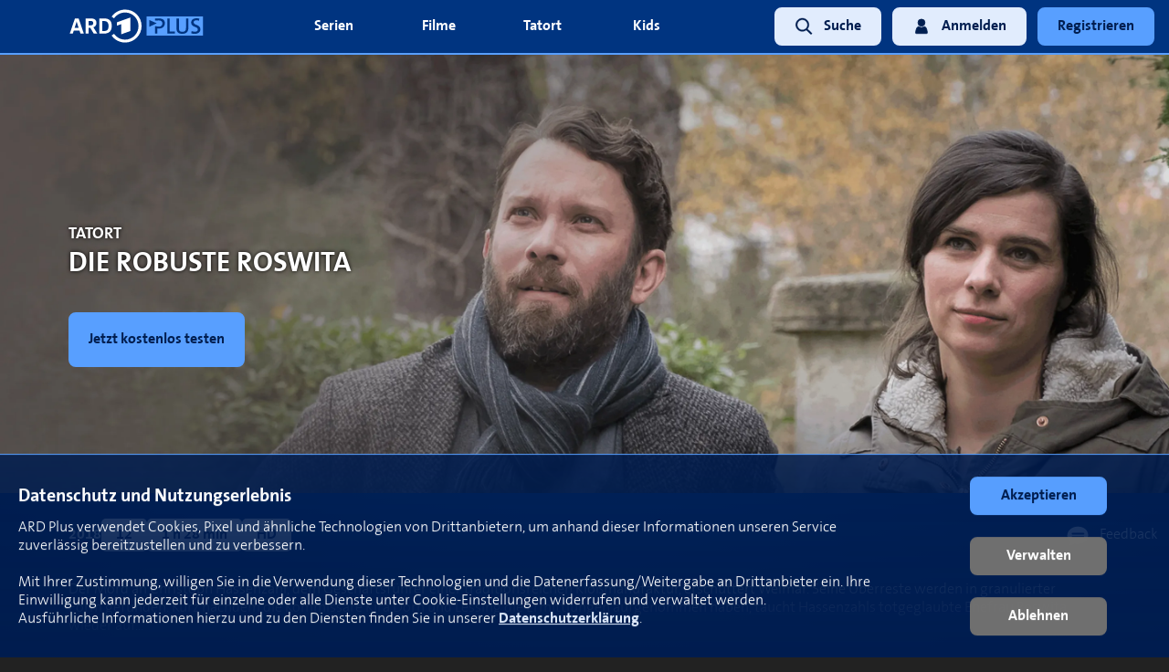

--- FILE ---
content_type: text/html; charset=utf-8
request_url: https://www.ardplus.de/details/a0S010000006gJm-die-robuste-roswita
body_size: 22006
content:
<!DOCTYPE html><html style="height:100%;background-color:#222222" lang="de"><head><meta name="theme-color" content="#222222" class="jsx-2202927032"/><meta name="mobile-web-app-capable" content="yes" class="jsx-2202927032"/><meta name="apple-mobile-web-app-capable" content="yes" class="jsx-2202927032"/><link rel="apple-touch-icon" sizes="180x180" href="/static/ardplus/apple-touch-icon.png" class="jsx-2202927032"/><link rel="icon" type="image/png" sizes="32x32" href="/static/ardplus/favicon-32x32.png" class="jsx-2202927032"/><link rel="icon" type="image/png" sizes="16x16" href="/static/ardplus/favicon-16x16.png" class="jsx-2202927032"/><link rel="manifest" href="/static/ardplus/site.webmanifest" class="jsx-2202927032"/><link rel="mask-icon" href="/static/ardplus/safari-pinned-tab.svg" color="#2194c8" class="jsx-2202927032"/><link rel="shortcut icon" href="/static/ardplus/favicon.ico" class="jsx-2202927032"/><meta name="msapplication-TileColor" content="#000000" class="jsx-2202927032"/><meta name="msapplication-config" content="/static/ardplus/browserconfig.xml" class="jsx-2202927032"/><meta name="theme-color" content="#000000" class="jsx-2202927032"/><style>
              .notSupportedBrowser {
                display: block;
                box-sizing: border-box;
                width: 100%;
                background: rgba(0, 0, 0, 0.5);
                border: solid 1px #888888;
                border-radius: 10px;
                margin-top: 40px;
                margin: 20px;
                padding: 30px;
                font-size: 20px;
                color: white;
                font-family: &#x27;Open Sans&#x27;, Helvetica, sans-serif;
              }

              /* IE/and other old browsers do not support this syntax at all, which has the same effect */
              @supports (display: flex) {
                .notSupportedBrowser {
                  display: none;
                }
              }</style><meta charSet="utf-8"/><title class="jsx-232398467"></title><meta name="viewport" content="width=device-width, initial-scale=1" class="jsx-232398467"/><noscript data-n-css="true"></noscript><link rel="preload" href="https://d17w4eeuz4ndfn.cloudfront.net/frontend-assets/cc27d294e519d8007e64801af62bf4b1f0ee2edc/_next/static/chunks/main-e5a4f43237af7dc7ea13.js" as="script"/><link rel="preload" href="https://d17w4eeuz4ndfn.cloudfront.net/frontend-assets/cc27d294e519d8007e64801af62bf4b1f0ee2edc/_next/static/chunks/webpack-d9a012e96c6749d0b18f.js" as="script"/><link rel="preload" href="https://d17w4eeuz4ndfn.cloudfront.net/frontend-assets/cc27d294e519d8007e64801af62bf4b1f0ee2edc/_next/static/chunks/framework.9a1708cfd868b333c844.js" as="script"/><link rel="preload" href="https://d17w4eeuz4ndfn.cloudfront.net/frontend-assets/cc27d294e519d8007e64801af62bf4b1f0ee2edc/_next/static/chunks/60a37f812443b8b2853a1bff444f5bef0fee34d5.8953349798703fb83c0f.js" as="script"/><link rel="preload" href="https://d17w4eeuz4ndfn.cloudfront.net/frontend-assets/cc27d294e519d8007e64801af62bf4b1f0ee2edc/_next/static/chunks/837efff7f7716eb93101dc6fb0164323fe76f941.2b4ae94cc8d2e408f37b.js" as="script"/><link rel="preload" href="https://d17w4eeuz4ndfn.cloudfront.net/frontend-assets/cc27d294e519d8007e64801af62bf4b1f0ee2edc/_next/static/chunks/d9c6de1e8e139d83718b7289c0601bfc1ba5716a.0d7b7dc0ced90692951d.js" as="script"/><link rel="preload" href="https://d17w4eeuz4ndfn.cloudfront.net/frontend-assets/cc27d294e519d8007e64801af62bf4b1f0ee2edc/_next/static/chunks/a3bf771ace38558d7a3073c532fe30a1a6058861.05d8a953968151e4eb05.js" as="script"/><link rel="preload" href="https://d17w4eeuz4ndfn.cloudfront.net/frontend-assets/cc27d294e519d8007e64801af62bf4b1f0ee2edc/_next/static/chunks/85a206915c48fb74f64dee03db9562b5bdfbe888.338b446a37bfc64e7266.js" as="script"/><link rel="preload" href="https://d17w4eeuz4ndfn.cloudfront.net/frontend-assets/cc27d294e519d8007e64801af62bf4b1f0ee2edc/_next/static/chunks/db0538287192ea974baf260da7bada7cc1afa9b8.8f0ef43545c84b1e6c57.js" as="script"/><link rel="preload" href="https://d17w4eeuz4ndfn.cloudfront.net/frontend-assets/cc27d294e519d8007e64801af62bf4b1f0ee2edc/_next/static/chunks/d6c7a90770d0c25feb01a83c5031dfa9bf87ea0a.4acf870e9936b6fcf0fb.js" as="script"/><link rel="preload" href="https://d17w4eeuz4ndfn.cloudfront.net/frontend-assets/cc27d294e519d8007e64801af62bf4b1f0ee2edc/_next/static/chunks/b4615bd305c8a29cfe0db017356e94b63c80eb02.31cf8bd46f0145a74e40.js" as="script"/><link rel="preload" href="https://d17w4eeuz4ndfn.cloudfront.net/frontend-assets/cc27d294e519d8007e64801af62bf4b1f0ee2edc/_next/static/chunks/2c8227705c0b96b3235eaf2a01d4970129c7313b.c993ccc0114a48502d9d.js" as="script"/><link rel="preload" href="https://d17w4eeuz4ndfn.cloudfront.net/frontend-assets/cc27d294e519d8007e64801af62bf4b1f0ee2edc/_next/static/chunks/a824cf12daf0d4bfec508b722e41d3b5089c4bd3.dee1afaa0feb7dd621a6.js" as="script"/><link rel="preload" href="https://d17w4eeuz4ndfn.cloudfront.net/frontend-assets/cc27d294e519d8007e64801af62bf4b1f0ee2edc/_next/static/chunks/2175af94949d35d025d7f4414eedcb1bb66ba8be.5b18486f8583a85df5bb.js" as="script"/><link rel="preload" href="https://d17w4eeuz4ndfn.cloudfront.net/frontend-assets/cc27d294e519d8007e64801af62bf4b1f0ee2edc/_next/static/chunks/abd09e637ba7253c8dae0bc1aa5e77a71f1896ba.2976e78a794d2d303020.js" as="script"/><link rel="preload" href="https://d17w4eeuz4ndfn.cloudfront.net/frontend-assets/cc27d294e519d8007e64801af62bf4b1f0ee2edc/_next/static/chunks/1fd94bdc02ab5f8a0716bd2821935cb7fff40bf3.74392fb98289bbade6e9.js" as="script"/><link rel="preload" href="https://d17w4eeuz4ndfn.cloudfront.net/frontend-assets/cc27d294e519d8007e64801af62bf4b1f0ee2edc/_next/static/chunks/bd5c5c6f3bd71fca4ab6d4a9775baf8200617cd9.c2aa8df522a1e97014be.js" as="script"/><link rel="preload" href="https://d17w4eeuz4ndfn.cloudfront.net/frontend-assets/cc27d294e519d8007e64801af62bf4b1f0ee2edc/_next/static/chunks/ab71a991e9d619a0cdf0901dff2630235b8222b7.cacfc4245760c7962d2e.js" as="script"/><link rel="preload" href="https://d17w4eeuz4ndfn.cloudfront.net/frontend-assets/cc27d294e519d8007e64801af62bf4b1f0ee2edc/_next/static/chunks/d941965f274f6ae501d64812883820e094ae9a65.741e3271d9818970051d.js" as="script"/><link rel="preload" href="https://d17w4eeuz4ndfn.cloudfront.net/frontend-assets/cc27d294e519d8007e64801af62bf4b1f0ee2edc/_next/static/chunks/c2c5b709a635f686556550327f44ff685e7339dc.f326a18a87d8f15660ad.js" as="script"/><link rel="preload" href="https://d17w4eeuz4ndfn.cloudfront.net/frontend-assets/cc27d294e519d8007e64801af62bf4b1f0ee2edc/_next/static/chunks/7adb74e9368229a67afbaf6f541669bb2a84cd55.a35dabeeb873152c8a5a.js" as="script"/><link rel="preload" href="https://d17w4eeuz4ndfn.cloudfront.net/frontend-assets/cc27d294e519d8007e64801af62bf4b1f0ee2edc/_next/static/chunks/b43475f9a79f16764ec32da8fb10722ff5d1e781.334f093069cfaeb701ed.js" as="script"/><link rel="preload" href="https://d17w4eeuz4ndfn.cloudfront.net/frontend-assets/cc27d294e519d8007e64801af62bf4b1f0ee2edc/_next/static/chunks/31.bc6038fdc1aee687eeaf.js" as="script"/><link rel="preload" href="https://d17w4eeuz4ndfn.cloudfront.net/frontend-assets/cc27d294e519d8007e64801af62bf4b1f0ee2edc/_next/static/chunks/pages/_app-f30617674536f93084b8.js" as="script"/><link rel="preload" href="https://d17w4eeuz4ndfn.cloudfront.net/frontend-assets/cc27d294e519d8007e64801af62bf4b1f0ee2edc/_next/static/chunks/1085d66eb7a051c79ecf3125e047e22b6f21fb96.68c8cabacd056780ffb4.js" as="script"/><link rel="preload" href="https://d17w4eeuz4ndfn.cloudfront.net/frontend-assets/cc27d294e519d8007e64801af62bf4b1f0ee2edc/_next/static/chunks/da490fbc52e050a802c74a318c7cc07dd6f697cf.98829cfffb2108a4c8ea.js" as="script"/><link rel="preload" href="https://d17w4eeuz4ndfn.cloudfront.net/frontend-assets/cc27d294e519d8007e64801af62bf4b1f0ee2edc/_next/static/chunks/34.a6afe710acc3c3b6c3db.js" as="script"/><link rel="preload" href="https://d17w4eeuz4ndfn.cloudfront.net/frontend-assets/cc27d294e519d8007e64801af62bf4b1f0ee2edc/_next/static/chunks/pages/details-72486fc0bcb9a4c2fd6e.js" as="script"/><style>
  html, body {
    height: 100%;
    margin: 0;
  }
  #__next {
    display: flex;
    flex-direction: column;
    min-height: 100vh;
  }
  main {
    flex: 1 1 auto; /* take remaining height */
    display: flex;
    flex-direction: column;
    overflow: hidden;
  }
  .disableScrollScrollview, [data-classname~="disableScrollScrollview"] {
    overflow: hidden !important;
  }
  .safariScrollFix, [data-classname~="safariScrollFix"] {
    overflow-x: auto !important;
  }
  .webSlider > div, [data-classname~="webSlider"] > div {
    position: relative;
  }
  .overflow-clip, [data-classname~="overflow-clip"] {
    overflow: hidden
  }
  @supports(overflow: clip) {
    .overflow-clip, [data-classname~="overflow-clip"] {
      overflow: clip
    }
  }
  [data-background-align="top center"] > div {
    background-position: top center;
  }
  [data-background-align="left"] > div {
  background-position: left;
  }
  [data-background-align="bottom"] > div {
  background-position: bottom;
  }
  [data-fadein="true"] {
    animation: fadein 1s;
  }
  @keyframes fadein {
    from { opacity: 0; }
    to   { opacity: 1; }
  }
  .vjs-loading-spinner {
    display: none !important;
  }
  [data-noselect="true"] * {
    user-select: none !important;
  }
  .vjs-error-display {
    display: none;
  }
</style><style id="react-native-stylesheet">[stylesheet-group="0"]{}
body{margin:0;}
button::-moz-focus-inner,input::-moz-focus-inner{border:0;padding:0;}
html{-ms-text-size-adjust:100%;-webkit-text-size-adjust:100%;-webkit-tap-highlight-color:rgba(0,0,0,0);}
input::-webkit-search-cancel-button,input::-webkit-search-decoration,input::-webkit-search-results-button,input::-webkit-search-results-decoration{display:none;}
[stylesheet-group="1"]{}
.css-11aywtz{-moz-appearance:textfield;-webkit-appearance:none;background-color:rgba(0,0,0,0.00);border-bottom-left-radius:0px;border-bottom-right-radius:0px;border-top-left-radius:0px;border-top-right-radius:0px;border:0 solid black;box-sizing:border-box;font:14px -apple-system,BlinkMacSystemFont,"Segoe UI",Roboto,Helvetica,Arial,sans-serif;margin:0px;padding:0px;resize:none;}
.css-175oi2r{align-items:stretch;background-color:rgba(0,0,0,0.00);border:0 solid black;box-sizing:border-box;display:flex;flex-basis:auto;flex-direction:column;flex-shrink:0;list-style:none;margin:0px;min-height:0px;min-width:0px;padding:0px;position:relative;text-decoration:none;z-index:0;}
.css-1qaijid{background-color:rgba(0,0,0,0.00);border:0 solid black;box-sizing:border-box;color:inherit;display:inline;font:inherit;list-style:none;margin:0px;padding:0px;text-align:inherit;text-decoration:none;white-space:inherit;word-wrap:break-word;}
.css-1rynq56{background-color:rgba(0,0,0,0.00);border:0 solid black;box-sizing:border-box;color:rgba(0,0,0,1.00);display:inline;font:14px -apple-system,BlinkMacSystemFont,"Segoe UI",Roboto,Helvetica,Arial,sans-serif;list-style:none;margin:0px;padding:0px;text-align:inherit;text-decoration:none;white-space:pre-wrap;word-wrap:break-word;}
.css-9pa8cd{bottom:0px;height:100%;left:0px;opacity:0;position:absolute;right:0px;top:0px;width:100%;z-index:-1;}
[stylesheet-group="2"]{}
.r-1064s9p{margin:4px;}
.r-11mg6pl{border-bottom-color:rgba(255,255,255,1.00);border-left-color:rgba(255,255,255,1.00);border-right-color:rgba(255,255,255,1.00);border-top-color:rgba(255,255,255,1.00);}
.r-13awgt0{flex:1;}
.r-14prfw6{margin:60px;}
.r-17gur6a{border-bottom-left-radius:0px;border-bottom-right-radius:0px;border-top-left-radius:0px;border-top-right-radius:0px;}
.r-17hdvpn{border-bottom-color:rgba(255,72,89,1.00);border-left-color:rgba(255,72,89,1.00);border-right-color:rgba(255,72,89,1.00);border-top-color:rgba(255,72,89,1.00);}
.r-182hjpv{border-bottom-color:rgba(86,94,103,1.00);border-left-color:rgba(86,94,103,1.00);border-right-color:rgba(86,94,103,1.00);border-top-color:rgba(86,94,103,1.00);}
.r-1a3klnp{border-bottom-color:rgba(64,64,64,1.00);border-left-color:rgba(64,64,64,1.00);border-right-color:rgba(64,64,64,1.00);border-top-color:rgba(64,64,64,1.00);}
.r-1awa8pu{border-bottom-color:rgba(101,119,134,1.00);border-left-color:rgba(101,119,134,1.00);border-right-color:rgba(101,119,134,1.00);border-top-color:rgba(101,119,134,1.00);}
.r-1be7wh6{border-bottom-left-radius:99999px;border-bottom-right-radius:99999px;border-top-left-radius:99999px;border-top-right-radius:99999px;}
.r-1d4xg89{border-bottom-color:rgba(170,184,194,1.00);border-left-color:rgba(170,184,194,1.00);border-right-color:rgba(170,184,194,1.00);border-top-color:rgba(170,184,194,1.00);}
.r-1d6rzhh{border-bottom-width:3px;border-left-width:3px;border-right-width:3px;border-top-width:3px;}
.r-1dhrvg0{margin:20px;}
.r-1dzdj1l{border-bottom-left-radius:10px;border-bottom-right-radius:10px;border-top-left-radius:10px;border-top-right-radius:10px;}
.r-1f0042m{border-bottom-left-radius:5px;border-bottom-right-radius:5px;border-top-left-radius:5px;border-top-right-radius:5px;}
.r-1f43sbc{border-bottom-color:rgba(136,136,136,1.00);border-left-color:rgba(136,136,136,1.00);border-right-color:rgba(136,136,136,1.00);border-top-color:rgba(136,136,136,1.00);}
.r-1fdo3w0{margin:16px;}
.r-1j16mh1{border-bottom-left-radius:100%;border-bottom-right-radius:100%;border-top-left-radius:100%;border-top-right-radius:100%;}
.r-1jkafct{border-bottom-left-radius:2px;border-bottom-right-radius:2px;border-top-left-radius:2px;border-top-right-radius:2px;}
.r-1jyn79y{border-bottom-color:rgba(0,150,136,1.00);border-left-color:rgba(0,150,136,1.00);border-right-color:rgba(0,150,136,1.00);border-top-color:rgba(0,150,136,1.00);}
.r-1kryqgt{margin:30px;}
.r-1pcd2l5{padding:20px;}
.r-1phboty{border-bottom-style:solid;border-left-style:solid;border-right-style:solid;border-top-style:solid;}
.r-1sp51qo{padding:10px;}
.r-1udh08x{overflow-x:hidden;overflow-y:hidden;}
.r-1xc7w19{border-bottom-color:rgba(0,0,0,1.00);border-left-color:rgba(0,0,0,1.00);border-right-color:rgba(0,0,0,1.00);border-top-color:rgba(0,0,0,1.00);}
.r-1xfd6ze{border-bottom-left-radius:8px;border-bottom-right-radius:8px;border-top-left-radius:8px;border-top-right-radius:8px;}
.r-1xutcf9{padding:40px;}
.r-1yadl64{border-bottom-width:0px;border-left-width:0px;border-right-width:0px;border-top-width:0px;}
.r-42olwf{border-bottom-color:rgba(0,0,0,0.00);border-left-color:rgba(0,0,0,0.00);border-right-color:rgba(0,0,0,0.00);border-top-color:rgba(0,0,0,0.00);}
.r-4a18lf{border-bottom-color:rgba(255,0,0,1.00);border-left-color:rgba(255,0,0,1.00);border-right-color:rgba(255,0,0,1.00);border-top-color:rgba(255,0,0,1.00);}
.r-5vhgbc{margin:-12px;}
.r-60ke3l{border-bottom-color:rgba(0,128,0,1.00);border-left-color:rgba(0,128,0,1.00);border-right-color:rgba(0,128,0,1.00);border-top-color:rgba(0,128,0,1.00);}
.r-6578ry{margin:40px;}
.r-6koalj{display:flex;}
.r-9x6qib{border-bottom-color:rgba(204,214,221,1.00);border-left-color:rgba(204,214,221,1.00);border-right-color:rgba(204,214,221,1.00);border-top-color:rgba(204,214,221,1.00);}
.r-bztko3{overflow-x:visible;overflow-y:visible;}
.r-cdmcib{border-bottom-left-radius:3px;border-bottom-right-radius:3px;border-top-left-radius:3px;border-top-right-radius:3px;}
.r-crgep1{margin:0px;}
.r-d045u9{border-bottom-width:2px;border-left-width:2px;border-right-width:2px;border-top-width:2px;}
.r-e65kyq{padding:30px;}
.r-edyy15{padding:8px;}
.r-fx7oqy{border-bottom-color:rgba(0,0,255,1.00);border-left-color:rgba(0,0,255,1.00);border-right-color:rgba(0,0,255,1.00);border-top-color:rgba(0,0,255,1.00);}
.r-hfja1k{padding:60px;}
.r-htjpwn{border-bottom-color:rgba(88,159,255,1.00);border-left-color:rgba(88,159,255,1.00);border-right-color:rgba(88,159,255,1.00);border-top-color:rgba(88,159,255,1.00);}
.r-hv52eu{margin:12px;}
.r-hvic4v{display:none;}
.r-hwh8t1{margin:8px;}
.r-krxsd3{display:-webkit-box;}
.r-nsbfu8{padding:16px;}
.r-oejmts{border-bottom-color:rgba(210,61,72,1.00);border-left-color:rgba(210,61,72,1.00);border-right-color:rgba(210,61,72,1.00);border-top-color:rgba(210,61,72,1.00);}
.r-rs99b7{border-bottom-width:1px;border-left-width:1px;border-right-width:1px;border-top-width:1px;}
.r-t60dpp{padding:0px;}
.r-tuq35u{padding:4px;}
.r-xf4iuw{margin:-8px;}
.r-xoduu5{display:inline-flex;}
.r-xyw6el{padding:12px;}
.r-ywje51{margin:auto;}
.r-z2wwpe{border-bottom-left-radius:4px;border-bottom-right-radius:4px;border-top-left-radius:4px;border-top-right-radius:4px;}
[stylesheet-group="2.1"]{}
.r-1e081e0{padding-left:12px;padding-right:12px;}
.r-1f1sjgu{padding-bottom:12px;padding-top:12px;}
.r-1fz3rvf{margin-left:12px;margin-right:12px;}
.r-1j3t67a{padding-left:15px;padding-right:15px;}
.r-1jgb5lz{margin-left:auto;margin-right:auto;}
.r-1l7vdth{padding-left:1.5vw;padding-right:1.5vw;}
.r-1ozex9x{padding-bottom:3px;padding-top:3px;}
.r-1pn2ns4{padding-left:8px;padding-right:8px;}
.r-1r5su4o{margin-bottom:16px;margin-top:16px;}
.r-1vvnge1{padding-bottom:2px;padding-top:2px;}
.r-1w50u8q{padding-bottom:10px;padding-top:10px;}
.r-1ydw1k6{margin-left:16px;margin-right:16px;}
.r-5njf8e{padding-bottom:8px;padding-top:8px;}
.r-779j7e{padding-left:14px;padding-right:14px;}
.r-atwnbb{padding-bottom:5px;padding-top:5px;}
.r-c8eef1{margin-bottom:8px;margin-top:8px;}
.r-d9fdf6{padding-left:20px;padding-right:20px;}
.r-fpx60m{margin-bottom:3px;margin-top:3px;}
.r-mk0yit{padding-left:0px;padding-right:0px;}
.r-oyd9sg{padding-bottom:4px;padding-top:4px;}
.r-pxzykw{padding-left:8.5px;padding-right:8.5px;}
.r-rjfia{padding-bottom:0px;padding-top:0px;}
.r-s1qlax{padding-left:4px;padding-right:4px;}
.r-tvv088{padding-bottom:20px;padding-top:20px;}
.r-usiww2{margin-bottom:12px;margin-top:12px;}
.r-utggzx{padding-left:10px;padding-right:10px;}
.r-ymttw5{padding-left:16px;padding-right:16px;}
[stylesheet-group="2.2"]{}
.r-105ug2t{pointer-events:auto!important;}
.r-109y4c4{height:1px;}
.r-10paoce{outline-width:0px;}
.r-10ptun7{height:16px;}
.r-10sqg0u{margin-bottom:1px;}
.r-10xqauy{padding-top:env(safe-area-inset-top);}
.r-1161gmq{background-color:rgba(41,45,62,1.00);}
.r-116b19x{padding-left:40px;}
.r-117bsoe{margin-bottom:20px;}
.r-11j9u27{visibility:hidden;}
.r-11mpjr4{background-color:rgba(223,223,223,1.00);}
.r-11udlyb{background-color:rgba(0,150,136,1.00);}
.r-11wrixw{margin-left:0px;}
.r-11yh6sk{overflow-x:hidden;}
.r-123tt9{background-color:rgba(34,34,34,1.00);}
.r-127358a{animation-name:r-9p3sdl;}
.r-12jaw5q{background-color:rgba(0,52,128,0.50);}
.r-12upozd{max-width:280px;}
.r-12v6wvc{height:112.5px;}
.r-12vffkv>*{pointer-events:auto;}
.r-12vffkv{pointer-events:none!important;}
.r-12zb1j4{margin-right:7px;}
.r-1326z6m{-webkit-clip-path:inset(1000px);clip-path:inset(1000px);}
.r-136ojw6{z-index:2;}
.r-13hce6t{margin-left:4px;}
.r-13qz1uu{width:100%;}
.r-13tjlyg{transition-duration:0.1s;}
.r-13uqrnb{font-style:normal;}
.r-13w96dm{background-color:rgba(0,0,0,0.30);}
.r-1472mwg{height:24px;}
.r-14f9ury{background-color:rgba(68,68,68,1.00);}
.r-14gqq1x{margin-top:4px;}
.r-14l27qf{min-width:280px;}
.r-14lw9ot{background-color:rgba(255,255,255,1.00);}
.r-14o3enm{max-width:85vw;}
.r-14sbq61{background-color:rgba(33,150,243,1.00);}
.r-150rngu{-webkit-overflow-scrolling:touch;}
.r-15alw79{box-shadow:0px 0px 10px rgba(0,0,0,0.12);}
.r-15m1z73{margin-left:40px;}
.r-15zivkp{margin-bottom:4px;}
.r-15zx4ds{height:360px;}
.r-162eet2{margin-left:7px;}
.r-163mb3u{min-height:230px;}
.r-16ggjg0{color:rgba(191,199,213,1.00);}
.r-16l9doz{height:auto;}
.r-16sfdwh{padding-left:60px;}
.r-16y2uox{flex-grow:1;}
.r-16yjofv{z-index:2147483647;}
.r-173mn98{align-self:flex-end;}
.r-1777fci{justify-content:center;}
.r-17bb2tj{animation-duration:0.75s;}
.r-17cx226{background-color:rgba(0,30,80,1.00);}
.r-17leim2{background-repeat:repeat;}
.r-17s6mgv{justify-content:flex-end;}
.r-17x6qj0{width:45%;}
.r-1837nso{background-color:rgba(210,61,72,1.00);}
.r-184en5c{z-index:1;}
.r-1883pq3{color:rgba(68,68,68,1.00);}
.r-18u37iz{flex-direction:row;}
.r-199wky7{width:30px;}
.r-19lq7b1{top:16px;}
.r-19u6a5r{margin-left:12px;}
.r-19wmn03{width:20px;}
.r-19z077z{touch-action:none;}
.r-1a1dyw{min-height:50px;}
.r-1a5mau4{min-height:450px;}
.r-1abnn5w{animation-play-state:paused;}
.r-1acpoxo{width:36px;}
.r-1ah4tor{padding-right:20px;}
.r-1aockid{width:40px;}
.r-1awozwy{align-items:center;}
.r-1ay1djp{animation-duration:1s;}
.r-1b0ve70{max-width:650px;}
.r-1b43gak{background-color:rgba(0,0,0,0.90);}
.r-1b43r93{font-size:14px;}
.r-1b7u577{margin-right:12px;}
.r-1c0tph5{border-top-color:rgba(88,159,255,1.00);}
.r-1c6unfx{forced-color-adjust:none;}
.r-1c6w074{margin-bottom:60px;}
.r-1d09ksm{align-items:baseline;}
.r-1d2f490{left:0px;}
.r-1d4mawv{margin-right:4px;}
.r-1d5kdc7{flex-direction:column-reverse;}
.r-1d7fvdj{justify-content:space-evenly;}
.r-1ddef8g{-webkit-text-decoration-line:underline;text-decoration-line:underline;}
.r-1dernwh{height:70%;}
.r-1e5kcd1{font-family:The Sans, sans-serif;}
.r-1ebgqk7{bottom:10px;}
.r-1eey0nk{max-width:1100px;}
.r-1ei5mc7{cursor:inherit;}
.r-1enofrn{font-size:12px;}
.r-1euycsn{flex-direction:row-reverse;}
.r-1ewcgjf{box-shadow:0px 1px 3px rgba(0,0,0,0.5);}
.r-1eyzs5w{max-height:50px;}
.r-1f720gc{width:50%;}
.r-1fe0xdi{left:0%;}
.r-1ff274t{text-align:right;}
.r-1g40b8q{z-index:3;}
.r-1g7fiml{height:30px;}
.r-1gbfcp5{width:180%;}
.r-1gg85qh{background-color:rgba(230,230,230,1.00);}
.r-1gyfp27{height:810px;}
.r-1h0z5md{justify-content:flex-start;}
.r-1h2t8mc{width:0px;}
.r-1h8ys4a{padding-top:4px;}
.r-1ha4jm4{align-self:auto;}
.r-1habvwh{align-items:flex-start;}
.r-1hpgsb4{;}
.r-1hvjb8t{padding-right:4px;}
.r-1i10wst{font-size:18px;}
.r-1i1ao36{animation-timing-function:ease-in-out;}
.r-1i6wzkk{-moz-transition-property:opacity;-webkit-transition-property:opacity;transition-property:opacity;}
.r-1i93rbr{right:0%;}
.r-1iadsmv{width:150px;}
.r-1ielgck{animation-duration:300ms;}
.r-1ifxtd0{margin-bottom:16px;}
.r-1ik5qf4{max-width:500px;}
.r-1iln25a{word-wrap:normal;}
.r-1it3c9n{font-weight:normal;}
.r-1iud8zs{height:50px;}
.r-1janqcz{width:16px;}
.r-1jj8364{margin-left:auto;}
.r-1jkjb{margin-left:8px;}
.r-1joea0r{margin-left:20px;}
.r-1jsugan{min-width:320px;}
.r-1jtedbw{animation-direction:alternate;}
.r-1jxfwug{border-top-width:2px;}
.r-1kb76zh{margin-right:8px;}
.r-1khniqy{max-width:45vw;}
.r-1ki14p2{top:10px;}
.r-1kihuf0{align-self:center;}
.r-1knelpx{padding-top:20px;}
.r-1knl56f{animation-name:r-1hunrpy;}
.r-1l7z4oj{padding-bottom:16px;}
.r-1ldzwu0{animation-timing-function:linear;}
.r-1lfp514{background-color:rgba(31,31,31,0.80);}
.r-1loqt21{cursor:pointer;}
.r-1lxl8vk{margin-top:60px;}
.r-1m04atk{padding-left:8px;}
.r-1m7oiu4{color:rgba(64,64,64,0.50);}
.r-1m9ckf1{background-color:rgba(51,51,51,1.00);}
.r-1mcorv5{width:14px;}
.r-1mdbw0j{padding-bottom:0px;}
.r-1mf7evn{margin-right:20px;}
.r-1mlwlqe{flex-basis:auto;}
.r-1mnahxq{margin-top:0px;}
.r-1mrlafo{background-position:0;}
.r-1muvv40{animation-iteration-count:infinite;}
.r-1n0xq6e{margin-left:10px;}
.r-1n20pny{width:140px;}
.r-1na1l7e{animation-play-state:running;}
.r-1niwhzg{background-color:rgba(0,0,0,0.00);}
.r-1nj23nv{height:180%;}
.r-1ny4l3l{outline-style:none;}
.r-1ocf4r9{scroll-snap-type:y mandatory;}
.r-1oji4za{width:30%;}
.r-1oox17p{background-color:rgba(240,240,240,1.00);}
.r-1or9b2r{height:10px;}
.r-1oszu61{align-items:stretch;}
.r-1otgn73{touch-action:manipulation;}
.r-1ovo9ad{width:360px;}
.r-1ow6zhx{margin-left:16px;}
.r-1ozqkpa{text-transform:capitalize;}
.r-1p0dtai{bottom:0px;}
.r-1pexk7n{height:14px;}
.r-1pezh93{left:-1000000px;}
.r-1pi2tsx{height:100%;}
.r-1pl3raf{color:rgba(88,159,255,1.00);}
.r-1pyaxff{padding-right:8px;}
.r-1qc3rpd{transform:scaleY(-1);}
.r-1qcns1j{border-bottom-color:rgba(86,94,103,1.00);}
.r-1qd0xha{font-family:-apple-system,BlinkMacSystemFont,"Segoe UI",Roboto,Helvetica,Arial,sans-serif;}
.r-1qd7xl{top:12px;}
.r-1qdbj55{animation-name:r-ndfo3d;}
.r-1qfoi16{padding-right:10px;}
.r-1qhn6m8{padding-left:16px;}
.r-1r8g8re{height:36px;}
.r-1ra0lkn{font-size:30px;}
.r-1rnoaur{overflow-y:auto;}
.r-1ro7rbe{right:100%;}
.r-1s2bzr4{margin-top:12px;}
.r-1s6pnzw{padding-top:30px;}
.r-1sg8ghl{z-index:1000;}
.r-1sncvnh{transform:translateZ(0px);}
.r-1sqbbbr{background-color:rgba(136,136,136,1.00);}
.r-1ssm1kg{box-shadow:5px 5px 5px rgba(88,159,255,0.00);}
.r-1sv84sj{padding-bottom:30px;}
.r-1sxrcry{background-size:auto;}
.r-1sysoy0{max-width:42%;}
.r-1t68eob{left:10px;}
.r-1tazni7{cursor:not-allowed;}
.r-1tvmfnk{height:114px;}
.r-1u9bbp9{min-height:55px;}
.r-1ub1aon{transform:translateY(100%);}
.r-1udbk01{text-overflow:ellipsis;}
.r-1ur9v65{padding-top:40px;}
.r-1uwte3a{padding-bottom:40px;}
.r-1uypc71{animation-timing-function:ease-in;}
.r-1v2oles{top:50%;}
.r-1vb8upt{border-bottom-color:rgba(88,159,255,1.00);}
.r-1vwolk8{padding-left:30px;}
.r-1w2pmg{height:0px;}
.r-1w6e6rj{flex-wrap:wrap;}
.r-1w6u564{text-shadow:0px 0px 7px rgba(0,0,0,0.75);}
.r-1wbh5a2{flex-shrink:1;}
.r-1wbtvfo{text-shadow:0px 0px 5px rgba(51,51,51,1.00);}
.r-1wk2t95{background-color:rgba(128,128,128,1.00);}
.r-1wtj0ep{justify-content:space-between;}
.r-1wyyakw{z-index:-1;}
.r-1wzrnnt{margin-top:16px;}
.r-1x0uki6{margin-top:20px;}
.r-1x4s0f8{margin-top:-16px;}
.r-1x5uudt{justify-content:end;}
.r-1x93onp{width:110px;}
.r-1xbve24{height:6px;}
.r-1xcajam{position:fixed;}
.r-1xnzce8{-moz-user-select:-webkit-text;-moz-user-select:text;-webkit-user-select:-webkit-text;-webkit-user-select:text;user-select:-webkit-text;user-select:text;}
.r-1y50co4{min-width:240px;}
.r-1yflyrw{margin-bottom:30px;}
.r-1ytwq0x{margin-bottom:-6px;}
.r-2eszeu::-webkit-scrollbar{display:none}
.r-2eszeu{scrollbar-width:none;}
.r-2ka9w3{margin-left:30px;}
.r-2o02ov{margin-top:40px;}
.r-2uub5q{margin-bottom:8%;}
.r-30o5oe{-moz-appearance:none;-ms-appearance:none;-webkit-appearance:none;appearance:none;}
.r-36ujnk{font-style:italic;}
.r-3s2u2q{white-space:nowrap;}
.r-3twk1y{text-transform:none;}
.r-417010{z-index:0;}
.r-4gszlv{background-size:cover;}
.r-4v7adb{height:5px;}
.r-4zbufd{will-change:transform;}
.r-5kkj8d{border-top-width:1px;}
.r-5oul0u{margin-bottom:8px;}
.r-5shfah{max-width:1500px;}
.r-5soawk{width:10px;}
.r-5xr8s6{outline-width:2px;}
.r-61z16t{margin-right:0px;}
.r-633pao{pointer-events:none!important;}
.r-6dt33c{opacity:1;}
.r-6gpygo{margin-bottom:12px;}
.r-6ity3w{margin-top:30px;}
.r-6k4xqk{margin-top:-40px;}
.r-6taxm2:-ms-input-placeholder{color:var(--placeholderTextColor);opacity:1;}
.r-6taxm2::-moz-placeholder{color:var(--placeholderTextColor);opacity:1;}
.r-6taxm2::-webkit-input-placeholder{color:var(--placeholderTextColor);opacity:1;}
.r-6taxm2::placeholder{color:var(--placeholderTextColor);opacity:1;}
.r-6zzn7w{height:25px;}
.r-7b7h2f{left:100%;}
.r-7cikom{font-size:inherit;}
.r-7q8q6z{cursor:default;}
.r-7r4507{height:150px;}
.r-7xmw5f{width:-webkit-fit-content;width:-moz-fit-content;width:fit-content;}
.r-88pszg{margin-right:16px;}
.r-8akbws{-webkit-box-orient:vertical;}
.r-8d26hk{margin-bottom:40px;}
.r-8eqzbf{right:10px;}
.r-8oi148{height:55px;}
.r-8r9k6l{animation-duration:1000ms;}
.r-8s11yv{box-shadow:0px 2px 3px rgba(0,0,0,0.00);}
.r-95jzfe{padding-top:16px;}
.r-97e31f{padding-bottom:env(safe-area-inset-bottom);}
.r-9aemit{padding-right:0px;}
.r-9ji8r7{transform:translateY(0%);}
.r-a2tzq0{justify-content:space-around;}
.r-adyw6z{font-size:20px;}
.r-ah5dr5>*{pointer-events:none;}
.r-ah5dr5{pointer-events:auto!important;}
.r-ao0y5g{margin-bottom:-1em;}
.r-aruset{font-weight:200;}
.r-b5h31w{padding-left:20px;}
.r-b88u0q{font-weight:700;}
.r-b8lwoo{width:100px;}
.r-bnt3j6{transform:translateY(-50%);}
.r-bnwqim{position:relative;}
.r-bpynri{margin-right:30px;}
.r-buy8e9{overflow-y:hidden;}
.r-bv2aro{padding-left:env(safe-area-inset-left);}
.r-c68hjy{color:rgba(161,161,161,1.00);}
.r-cpa5s6{scroll-snap-align:start;}
.r-cqee49{color:rgba(0,0,0,1.00);}
.r-d02n6s{background-color:rgba(0,52,128,1.00);}
.r-dcqb1h{height:500px;}
.r-dkge59{background-color:rgba(170,184,194,1.00);}
.r-dnmrzs{max-width:100%;}
.r-drfeu3{background-color:rgba(0,0,0,0.50);}
.r-e1k2in{right:16px;}
.r-e7q0ms{width:90%;}
.r-eafdt9{transition-duration:0.15s;}
.r-ehq7j7{background-size:contain;}
.r-epq5cr{height:2px;}
.r-eqz5dr{flex-direction:column;}
.r-eu3ka{height:40px;}
.r-f4gmv6{gap:16px;}
.r-f727ji{padding-left:12px;}
.r-fd51zk{text-shadow:0px 0px 4px rgba(0,0,0,1.00);}
.r-fdjqy7{text-align:left;}
.r-fpey1d{height:158px;}
.r-g3mlsw{animation-name:r-t2lo5v;}
.r-g6jmlv{width:100vw;}
.r-gtdqiz{position:-webkit-sticky;position:sticky;}
.r-gy4na3{padding-left:0px;}
.r-gz3np0{max-width:1431px;}
.r-h10h58{min-height:60px;}
.r-h2q2x{transform:scaleX(-1);}
.r-hxflta{padding-right:env(safe-area-inset-right);}
.r-i023vh{padding-right:16px;}
.r-i5ea98{margin-left:60px;}
.r-icoktb{opacity:0.5;}
.r-iphfwy{padding-bottom:4px;}
.r-ipm5af{top:0px;}
.r-irdyr2{background-color:rgba(255,255,255,0.25);}
.r-iyfy8q{width:auto;}
.r-iz080l{max-width:480px;}
.r-j2kj52{padding-right:12px;}
.r-j300sb{animation-name:r-1rx4pb;}
.r-jwli3a{color:rgba(255,255,255,1.00);}
.r-k200y{align-self:flex-start;}
.r-k6hknm{color:rgba(225,236,253,1.00);}
.r-k8qxaj{padding-bottom:20px;}
.r-kemksi{background-color:rgba(0,0,0,1.00);}
.r-kls4rr{padding-right:40px;}
.r-knv0ih{margin-top:8px;}
.r-kul7p6{max-height:50vh;}
.r-kzbkwu{padding-bottom:12px;}
.r-l0gwng{width:200px;}
.r-lc9eh5{color:rgba(64,64,64,1.00);}
.r-lchren{margin-right:auto;}
.r-lltvgl{overflow-x:auto;}
.r-lrvibr{-moz-user-select:none;-webkit-user-select:none;user-select:none;}
.r-lrx3fh{width:500px;}
.r-m2pi6t{padding-left:4px;}
.r-m611by{padding-top:10px;}
.r-majxgm{font-weight:500;}
.r-mbada{border-bottom-color:rgba(0,0,0,1.00);}
.r-mbgqwd{margin-right:24px;}
.r-mfh4gg{scroll-snap-type:x mandatory;}
.r-mhe3cw{z-index:10;}
.r-nieuz2{background-color:rgba(255,72,89,1.00);}
.r-nvplwv{animation-timing-function:ease-out;}
.r-nydnoy{margin-top:-12px;}
.r-obd0qt{align-items:flex-end;}
.r-oejqat{padding-top:100px;}
.r-orgf3d{opacity:0;}
.r-p1pxzi{margin-bottom:0px;}
.r-p42liw{outline-color:white;}
.r-pxynpr{flex-wrap:wrap-reverse;}
.r-q1j0wu{width:25px;}
.r-q4m81j{text-align:center;}
.r-qd89wu{max-width:900px;}
.r-qklmqi{border-bottom-width:1px;}
.r-rk9yi7{z-index:5001;}
.r-rmd8tk{width:98px;}
.r-rnv2vh{padding-right:30px;}
.r-rs94m5{background-image:url("[data-uri]");}
.r-rxv8e4{padding-right:60px;}
.r-sfbmgh{z-index:9999;}
.r-sjv7fe{animation-name:r-wz5d36;}
.r-t357jf{margin-right:60px;}
.r-tceitz{left:16px;}
.r-th8rp4{height:20%;}
.r-tskmnb{padding-top:8px;}
.r-tsynxw{text-transform:uppercase;}
.r-ttdzmv{padding-top:12px;}
.r-tzz3ar{flex-wrap:nowrap;}
.r-u04ygo{padding-top:60px;}
.r-u1u3xu{background-color:rgba(86,94,103,1.00);}
.r-u6sd8q{background-repeat:no-repeat;}
.r-u8s1d{position:absolute;}
.r-u92y06{background-color:rgba(255,165,0,1.00);}
.r-ubezar{font-size:16px;}
.r-uia4a0{align-content:center;}
.r-ur6pnr{height:42px;}
.r-uvuy5l{height:60px;}
.r-v3qz50{top:-1000000px;}
.r-vvn4in{background-position:center;}
.r-vw2c0b{font-weight:bold;}
.r-w0va4e{margin-right:40px;}
.r-wgabs5{border-bottom-width:2px;}
.r-wk8lta{padding-top:0px;}
.r-x3cy2q{background-size:100% 100%;}
.r-xaggoz{max-width:350px;}
.r-xb03xc{height:580px;}
.r-xb2eav{font-size:40px;}
.r-xd6kpl{padding-bottom:8px;}
.r-xdvzot{color:rgba(136,136,136,1.00);}
.r-xx3c9p{animation-name:r-imtty0;}
.r-ytfskt{min-width:90px;}
.r-z2qzgk{width:5px;}
.r-z7lthc{padding-bottom:60px;}
.r-z80fyv{height:20px;}
.r-zchlnj{right:0px;}
.r-zso239{margin-right:10px;}
@-webkit-keyframes r-1hunrpy{0%{transform:translateY(100%);}100%{transform:translateY(0%);}}
@-webkit-keyframes r-1rx4pb{0%{transform:translateX(-100%);}100%{transform:translateX(400%);}}
@-webkit-keyframes r-9p3sdl{0%{transform:rotate(0deg);}100%{transform:rotate(360deg);}}
@-webkit-keyframes r-imtty0{0%{opacity:0;}100%{opacity:1;}}
@-webkit-keyframes r-ndfo3d{0%{transform:translateY(0%);}100%{transform:translateY(100%);}}
@-webkit-keyframes r-t2lo5v{0%{opacity:1;}100%{opacity:0;}}
@-webkit-keyframes r-wz5d36{0%{opacity:0.75;}75%{opacity:1;}100%{opacity:0.75;}}
@keyframes r-1hunrpy{0%{transform:translateY(100%);}100%{transform:translateY(0%);}}
@keyframes r-1rx4pb{0%{transform:translateX(-100%);}100%{transform:translateX(400%);}}
@keyframes r-9p3sdl{0%{transform:rotate(0deg);}100%{transform:rotate(360deg);}}
@keyframes r-imtty0{0%{opacity:0;}100%{opacity:1;}}
@keyframes r-ndfo3d{0%{transform:translateY(0%);}100%{transform:translateY(100%);}}
@keyframes r-t2lo5v{0%{opacity:1;}100%{opacity:0;}}
@keyframes r-wz5d36{0%{opacity:0.75;}75%{opacity:1;}100%{opacity:0.75;}}</style><style id="__jsx-1547422761">@font-face{font-family:'Open Sans';font-style:normal;font-weight:400;font-display:swap;src:local('Open:Sans Regular'),local('OpenSans-Regular'), url(https://d17w4eeuz4ndfn.cloudfront.net/frontend-assets/cc27d294e519d8007e64801af62bf4b1f0ee2edc/_next/static/chunks/fonts/OpenSans-Regular-358d3070946a90b4960cd111154fdc12.woff2) format('woff2'), url('https://d17w4eeuz4ndfn.cloudfront.net/frontend-assets/cc27d294e519d8007e64801af62bf4b1f0ee2edc/_next/static/chunks/fonts/OpenSans-Regular-5a798cdadc7cd321e3f72425b70bface.ttf') format('truetype');unicode-range:U+0000-00FF,U+0131,U+0152-0153,U+02BB-02BC, U+02C6,U+02DA,U+02DC,U+2000-206F,U+2074,U+20AC,U+2122, U+2191,U+2193,U+2212,U+2215,U+FEFF,U+FFFD;}</style><style id="__jsx-3489960205">@font-face{font-family:'Open Sans';font-style:normal;font-weight:700;font-display:swap;src:local('Open:Sans Bold'),local('OpenSans-Bold'), url('https://d17w4eeuz4ndfn.cloudfront.net/frontend-assets/cc27d294e519d8007e64801af62bf4b1f0ee2edc/_next/static/chunks/fonts/OpenSans-Bold-927f45f0c98e115c1f661f17d185771e.woff2') format('woff2'), url('https://d17w4eeuz4ndfn.cloudfront.net/frontend-assets/cc27d294e519d8007e64801af62bf4b1f0ee2edc/_next/static/chunks/fonts/OpenSans-Bold-0062c34665a3fc0f2278cd4e955702ec.ttf') format('truetype');unicode-range:U+0000-00FF,U+0131,U+0152-0153,U+02BB-02BC, U+02C6,U+02DA,U+02DC,U+2000-206F,U+2074,U+20AC,U+2122, U+2191,U+2193,U+2212,U+2215,U+FEFF,U+FFFD;}</style><style id="__jsx-2753225436">@font-face{font-family:'Roboto';font-style:normal;font-weight:500;font-display:swap;src:local('Roboto:Medium'),local('Roboto-Medium'), url('https://d17w4eeuz4ndfn.cloudfront.net/frontend-assets/cc27d294e519d8007e64801af62bf4b1f0ee2edc/_next/static/chunks/fonts/Roboto-Medium-07db243db21ed0a6b4ff05ff429686b7.woff2') format('woff2'), url('https://d17w4eeuz4ndfn.cloudfront.net/frontend-assets/cc27d294e519d8007e64801af62bf4b1f0ee2edc/_next/static/chunks/fonts/Roboto-Medium-58aef543c97bbaf6a9896e8484456d98.ttf') format('truetype');unicode-range:U+0000-00FF,U+0131,U+0152-0153,U+02BB-02BC, U+02C6,U+02DA,U+02DC,U+2000-206F,U+2074,U+20AC,U+2122, U+2191,U+2193,U+2212,U+2215,U+FEFF,U+FFFD;}@page{margin-bottom:2cm;margin-top:2cm;}@media print{[data-print='background'] *{background-color:white !important;color:black !important;-webkit-print-color-adjust:exact !important;print-color-adjust:exact !important;}[data-print='hidden']{display:none;}[data-print='gradient']{background-image:none !important;background-color:white;}}</style><style id="__jsx-2212589668">@font-face{font-family:'The Sans';font-style:normal;font-weight:400;font-display:swap;src:local('The:Sans Regular'),local('TheSans-Regular'), url('https://d17w4eeuz4ndfn.cloudfront.net/frontend-assets/cc27d294e519d8007e64801af62bf4b1f0ee2edc/_next/static/chunks/fonts/TheSans-Regular-b5233699f5ae4c288ed73c33dd4f51cc.ttf');}{') format('truetype');                };}</style><style id="__jsx-2510865312">@font-face{font-family:'The Sans';font-style:normal;font-weight:700;font-display:swap;src:local('The:Sans Bold'),local('TheSans-Bold'),  url('https://d17w4eeuz4ndfn.cloudfront.net/frontend-assets/cc27d294e519d8007e64801af62bf4b1f0ee2edc/_next/static/chunks/fonts/TheSans-Bold-374c221b75efcf537f8651d755dbd4c6.ttf');}{') format('truetype');                  };}</style><style id="__jsx-3377420812">@font-face{font-family:'The Sans';font-style:normal;font-weight:200;font-display:swap;src:local('The:Sans Light'),local('TheSans-Light'), url('https://d17w4eeuz4ndfn.cloudfront.net/frontend-assets/cc27d294e519d8007e64801af62bf4b1f0ee2edc/_next/static/chunks/fonts/TheSans-Light-4d3f629271927ad616a58d895f1609c2.ttf');}{') format('truetype');                  };}</style><style id="__jsx-2348953600">#nprogress{pointer-events:none;}#nprogress .bar{background:#888888;position:fixed;z-index:1031;top:0;left:0;width:100%;height:5px;}#nprogress .peg{display:block;position:absolute;right:0px;width:100px;height:100%;box-shadow:0 0 10px #888888,0 0 5px #888888;opacity:1;-webkit-transform:rotate(3deg) translate(0px,-4px);-ms-transform:rotate(3deg) translate(0px,-4px);-webkit-transform:rotate(3deg) translate(0px,-4px);-ms-transform:rotate(3deg) translate(0px,-4px);transform:rotate(3deg) translate(0px,-4px);}#nprogress .spinner{display:none;position:fixed;z-index:1031;top:5px;right:5px;background-color:rgba(0,0,0,0.25);border-radius:50%;padding:10px;}#nprogress .spinner-icon{width:32px;height:32px;box-sizing:border-box;border:solid 5px transparent;border-top-color:#888888;border-left-color:#888888;border-radius:50%;-webkit-animation:nprogresss-spinner 400ms linear infinite;-webkit-animation:nprogress-spinner 400ms linear infinite;animation:nprogress-spinner 400ms linear infinite;}.nprogress-custom-parent{overflow:hidden;position:relative;}.nprogress-custom-parent #nprogress .spinner,.nprogress-custom-parent #nprogress .bar{position:absolute;}@-webkit-keyframes nprogress-spinner{0%{-webkit-transform:rotate(0deg);}100%{-webkit-transform:rotate(360deg);}}@-webkit-keyframes nprogress-spinner{0%{-webkit-transform:rotate(0deg);-ms-transform:rotate(0deg);transform:rotate(0deg);}100%{-webkit-transform:rotate(360deg);-ms-transform:rotate(360deg);transform:rotate(360deg);}}@keyframes nprogress-spinner{0%{-webkit-transform:rotate(0deg);-ms-transform:rotate(0deg);transform:rotate(0deg);}100%{-webkit-transform:rotate(360deg);-ms-transform:rotate(360deg);transform:rotate(360deg);}}</style><style id="__jsx-2772468565">*.jsx-2772468565{display:none !important;}@media (min-width: 1200px){*.jsx-2772468565{display:-webkit-box !important;display:-webkit-flex !important;display:-ms-flexbox !important;display:flex !important;}}</style><style id="__jsx-2748582184">*.jsx-2748582184{display:none !important;}@media (max-width: 1199px){*.jsx-2748582184{display:-webkit-box !important;display:-webkit-flex !important;display:-ms-flexbox !important;display:flex !important;}}</style><style id="__jsx-2589238973">[data-classname~='aspect-ratio']{display:block;}[data-classname~='aspect-ratio']::before{float:left;padding-top:37.5%;content:'';}[data-classname~='aspect-ratio']::after{display:block;content:'';clear:both;}</style><style id="__jsx-232398467">.page-transition-enter{opacity:0;-webkit-transform:translate3d(0,20px,0);-ms-transform:translate3d(0,20px,0);transform:translate3d(0,20px,0);}.page-transition-enter-active{opacity:1;-webkit-transform:translate3d(0,0,0);-ms-transform:translate3d(0,0,0);transform:translate3d(0,0,0);-webkit-transition:opacity 300ms,-webkit-transform 300ms;-webkit-transition:opacity 300ms,transform 300ms;transition:opacity 300ms,transform 300ms;overflow-y:hidden;}.page-transition-exit{opacity:1;}.page-transition-exit-active{opacity:0;-webkit-transition:opacity 300ms;transition:opacity 300ms;overflow-y:hidden;}.loading-indicator-appear,.loading-indicator-enter{opacity:0;}.loading-indicator-appear-active,.loading-indicator-enter-active{opacity:1;-webkit-transition:opacity 400ms;transition:opacity 400ms;}</style><style></style><script type="text/plain" id="CSSInjection"></script></head><body><noscript><div style="padding:30px;color:white;font-weight:bold;font-family:&quot;Open Sans&quot;, sans-serif;top:60px;left:30px;right:30px;position:fixed;background:red;z-index:100">Diese Seite funktioniert nur mit Javascript. Bitte aktiviere Javascript und lade die Seite erneut.</div></noscript><div class="notSupportedBrowser">Du benutzt eine Browser-Version, die wir nicht unterstützen. Für eine fehlerfreie Anzeige und Benutzung empfehlen wir dir die <a href="https://www.browser-update.org/de/update.html" target="_blank" rel="noreferrer" style="color:white;text-decoration:underline">aktuelle Version von Firefox, Google Chrome, Safari oder Microsoft Edge</a>.</div><div id="focus-reset" style="height:0;position:absolute" tabindex="-1"></div><div id="__next"><div class="css-175oi2r r-1p0dtai r-1d2f490 r-u8s1d r-zchlnj r-ipm5af r-1awozwy r-1777fci r-1pi2tsx r-13qz1uu" style="z-index:100;background-color:rgba(0,0,0,1.00)"><div class="css-175oi2r r-1awozwy r-1777fci"><div class="css-175oi2r r-17bb2tj r-1muvv40 r-127358a r-1ldzwu0"><svg width="50" height="50" viewBox="0 0 100 100"><circle cx="50" cy="50" r="32" stroke-width="10" stroke="#589fff" stroke-dasharray="50.26548245743669 50.26548245743669" fill="none" stroke-linecap="round"></circle></svg></div></div></div><div style="align-items:stretch;border:0 solid black;box-sizing:border-box;display:flex;flex-basis:auto;flex-direction:column;flex-shrink:0;margin:0;min-height:0;min-width:0;padding:0;z-index:2;position:fixed;width:100%" data-testid="desktop_header_bar" class="jsx-2772468565 "><header role="banner" data-print="hidden" class="css-175oi2r r-1awozwy r-d02n6s r-1vb8upt r-wgabs5 r-18u37iz r-1wtj0ep r-ymttw5 r-1f1sjgu r-bnwqim r-13qz1uu" style="padding-left:75px;height:60px"><div class="css-175oi2r r-18u37iz r-1wtj0ep r-1awozwy" style="flex-grow:2"><nav role="navigation" class="css-175oi2r r-18u37iz r-1pi2tsx r-1jj8364 r-lchren"></nav><div class="css-175oi2r r-18u37iz"><div class="css-175oi2r"></div><div class="css-175oi2r"></div><div class="css-175oi2r"></div></div></div></header></div><header role="banner" data-print="hidden" class="css-175oi2r" style="top:0px;left:0px;right:0px;z-index:1;align-items:center;will-change:transform;position:fixed"><div class="css-175oi2r r-13qz1uu"><div style="align-items:stretch;border:0 solid black;box-sizing:border-box;display:flex;flex-basis:auto;flex-shrink:0;margin:0;min-height:0;min-width:0;padding:0;position:relative;z-index:0;width:100%;background-color:rgba(0,52,128,1);justify-content:space-around;flex-direction:row;padding-top:12px" class="jsx-2748582184 "></div></div><div class="css-175oi2r r-1awozwy r-d02n6s r-1vb8upt r-wgabs5 r-1wtj0ep r-ymttw5 r-1f1sjgu r-bnwqim r-13qz1uu r-18u37iz" style="padding-left:75px;height:60px;padding-right:75px"><div style="align-items:stretch;border:0 solid black;box-sizing:border-box;display:flex;flex-basis:auto;flex-direction:column;flex-shrink:0;margin:0;min-height:0;min-width:0;padding:0;position:relative;z-index:0" class="jsx-2748582184 "><div aria-expanded="false" role="button"><div aria-label="Menü öffnen" role="button" tabindex="0" class="css-175oi2r" style="cursor:pointer;opacity:1"><svg width="24" height="24" viewBox="0 0 24 24"><path d="M0 0h24v24H0z" fill="none"></path><path d="M3 18h18v-2H3v2zm0-5h18v-2H3v2zm0-7v2h18V6H3z" fill="white"></path></svg></div></div></div></div></header><main role="main" class="css-175oi2r" style="position:initial"><div class="" style="display:flex;flex-direction:column;height:100%"><div class="css-175oi2r r-1p0dtai r-1d2f490 r-u8s1d r-zchlnj r-ipm5af r-1awozwy r-1777fci r-1pi2tsx r-13qz1uu" style="z-index:100;background-color:rgba(0,0,0,1.00)"><div class="css-175oi2r r-1awozwy r-1777fci"><div class="css-175oi2r r-17bb2tj r-1muvv40 r-127358a r-1ldzwu0"><svg width="50" height="50" viewBox="0 0 100 100"><circle cx="50" cy="50" r="32" stroke-width="10" stroke="#888888" stroke-dasharray="50.26548245743669 50.26548245743669" fill="none" stroke-linecap="round"></circle></svg></div></div></div><div data-print="gradient" class="css-175oi2r r-1p0dtai r-1d2f490 r-zchlnj r-ipm5af r-1xcajam r-633pao" style="background-image:radial-gradient(circle at center, rgba(148,148,148, 1), rgba(68,68,68, 1) 100%)"></div><div class="css-175oi2r r-uvuy5l"></div><div class="css-175oi2r r-18u37iz r-1777fci r-1mdbw0j"><div aria-disabled="true" data-classname="aspect-ratio " tabindex="-1" class="css-175oi2r" style="width:100%;border-top-color:rgba(0,0,0,0.00);border-right-color:rgba(0,0,0,0.00);border-bottom-color:rgba(0,0,0,0.00);border-left-color:rgba(0,0,0,0.00);border-top-width:0px;border-right-width:0px;border-bottom-width:0px;border-left-width:0px;opacity:1;z-index:2"><div class="css-175oi2r r-1m9ckf1 r-1pi2tsx r-1udh08x r-42olwf r-1yadl64" style="width:auto" data-testid="base_image_background"><div aria-label="Die robuste Roswita" class="css-175oi2r r-1mlwlqe r-1udh08x r-417010" style="position:absolute;left:0px;right:0px;top:0px;bottom:0px;width:100%;height:100%"><div class="css-175oi2r r-1niwhzg r-vvn4in r-u6sd8q r-1p0dtai r-1pi2tsx r-1d2f490 r-u8s1d r-zchlnj r-ipm5af r-13qz1uu r-1wyyakw r-ehq7j7" style="background-image:url(&quot;https://d17w4eeuz4ndfn.cloudfront.net/image/images/cms-assets/ardplus-ardplus/DieRobusteRoswita-bavaria-117902/Tatort_DieRobusteRoswita-bavaria-117902-artwork_horizontal_background_249-de-DE.jpg?edits=eyJyZXNpemUiOnsid2lkdGgiOjI4ODAsImhlaWdodCI6MTA4MCwiZml0IjoiaW5zaWRlIn19&quot;)"></div><img alt="Die robuste Roswita" draggable="false" src="https://d17w4eeuz4ndfn.cloudfront.net/image/images/cms-assets/ardplus-ardplus/DieRobusteRoswita-bavaria-117902/Tatort_DieRobusteRoswita-bavaria-117902-artwork_horizontal_background_249-de-DE.jpg?edits=eyJyZXNpemUiOnsid2lkdGgiOjI4ODAsImhlaWdodCI6MTA4MCwiZml0IjoiaW5zaWRlIn19" class="css-9pa8cd"/></div><div data-media="SliderHeaderDetail" class="css-175oi2r r-12vffkv" style="flex:1;justify-content:center;align-items:center;padding-left:75px;max-width:33%;z-index:3"><div class="css-175oi2r r-12vffkv" style="max-width:100%;height:100%;width:100%;align-items:flex-start;justify-content:center;opacity:0"><div class="css-175oi2r"><div data-media="MovieTitleContainer" class="css-175oi2r r-1habvwh r-12vffkv"><div class="css-175oi2r r-1lxl8vk"><div dir="auto" data-media="SeriesTitle_mdium SeriesTitle" class="css-1rynq56 r-jwli3a r-1e5kcd1 r-13uqrnb r-b88u0q r-fd51zk" style="line-height:20.8px;font-size:1.44vw">TATORT</div><div class="css-175oi2r"><h1 dir="auto" aria-level="1" role="heading" data-media="MovieTitle_mdium MovieTitle_small" class="css-1rynq56 r-jwli3a r-1e5kcd1 r-13uqrnb r-b88u0q r-fd51zk r-kzbkwu r-1hvjb8t r-1h8ys4a r-tsynxw" style="font-size:2.4vw;max-width:100%">Die robuste Roswita</h1></div></div><div class="css-175oi2r r-13qz1uu"><div data-media="" class="css-175oi2r r-13qz1uu r-t60dpp r-1h0z5md r-18u37iz r-6gpygo r-1s2bzr4" data-testid="feature_slider_button_actions"></div></div></div></div></div></div></div></div></div><div class="css-175oi2r" style="padding-left:75px"><div class="css-175oi2r r-18u37iz r-1wtj0ep r-1w6e6rj r-xd6kpl r-tskmnb r-1s2bzr4" data-testid="meta_infobar"><div class="css-175oi2r r-18u37iz r-1w6e6rj r-dnmrzs" style="gap:12px"><div class="css-175oi2r r-1777fci r-5oul0u r-knv0ih"><div data-media="ItemInnerContainer" class="css-175oi2r r-13awgt0 r-1awozwy r-1777fci r-18u37iz"><div dir="auto" class="css-1rynq56 r-jwli3a r-1e5kcd1 r-13uqrnb r-q4m81j" style="line-height:20.8px;font-size:16px;font-weight:bold">2018</div></div></div><div class="css-175oi2r r-1777fci r-5oul0u r-knv0ih"><div data-media="ItemInnerContainer" class="css-175oi2r r-13awgt0 r-1awozwy r-1777fci r-18u37iz"><div dir="auto" class="css-1rynq56 r-1e5kcd1 r-13uqrnb r-q4m81j" style="line-height:20.8px;font-size:16px;font-weight:bold;background-color:rgba(255,255,255,1.00);color:rgba(68,68,68,1.00);padding-right:16px;padding-left:16px;padding-top:8px;padding-bottom:8px;border-top-left-radius:5px;border-top-right-radius:5px;border-bottom-right-radius:5px;border-bottom-left-radius:5px">12</div></div></div><div class="css-175oi2r r-1777fci r-5oul0u r-knv0ih"><div data-media="ItemInnerContainer" class="css-175oi2r r-13awgt0 r-1awozwy r-1777fci r-18u37iz"><div dir="auto" class="css-1rynq56 r-1e5kcd1 r-13uqrnb r-q4m81j" style="line-height:20.8px;font-size:16px;font-weight:bold;background-color:rgba(255,255,255,1.00);color:rgba(68,68,68,1.00);padding-right:16px;padding-left:16px;padding-top:8px;padding-bottom:8px;border-top-left-radius:5px;border-top-right-radius:5px;border-bottom-right-radius:5px;border-bottom-left-radius:5px">1 h 28 min</div></div></div><div class="css-175oi2r r-1777fci r-5oul0u r-knv0ih"><div data-media="ItemInnerContainer" class="css-175oi2r r-13awgt0 r-1awozwy r-1777fci r-18u37iz"><div dir="auto" class="css-1rynq56 r-1e5kcd1 r-13uqrnb r-q4m81j" style="line-height:20.8px;font-size:16px;font-weight:bold;background-color:rgba(255,255,255,1.00);color:rgba(68,68,68,1.00);padding-right:16px;padding-left:16px;padding-top:8px;padding-bottom:8px;border-top-left-radius:5px;border-top-right-radius:5px;border-bottom-right-radius:5px;border-bottom-left-radius:5px">HD</div></div></div></div><div tabindex="0" class="css-175oi2r r-1i6wzkk r-lrvibr r-1otgn73 r-1b7u577 r-1awozwy r-18u37iz r-1loqt21" style="transition-duration:0s"><svg width="25" height="25" viewBox="0 0 48 48"><path fill="#fff" d="M25.07,5.26C11.6,5.26,3,14.77,3,24.13c0,5,2.49,9.82,7.48,13.16a.26.26,0,0,1,.12.26A7.49,7.49,0,0,1,8.49,41.8,1.29,1.29,0,0,0,9.41,44a11.58,11.58,0,0,0,8.17-3.42.26.26,0,0,1,.24-.07,29.57,29.57,0,0,0,7.25.91C39.27,41.42,47,32.67,47,23.31S39.35,5.26,25.07,5.26Zm12.26,23.8H13.9a1.83,1.83,0,0,1,0-3.64H37.33a1.83,1.83,0,0,1,0,3.64Zm0-7H13.9a1.83,1.83,0,0,1,0-3.64H37.33a1.83,1.83,0,0,1,0,3.64Z"></path></svg><div dir="auto" class="css-1rynq56 r-1e5kcd1 r-13uqrnb r-aruset r-xdvzot r-1ddef8g r-q4m81j r-1kihuf0 r-19u6a5r r-88pszg r-1loqt21" style="line-height:20.8px;font-size:16px">Feedback</div></div></div><div class="css-175oi2r r-1wzrnnt"><div data-media="details-synopsis" class="css-175oi2r r-1eey0nk"><div dir="auto" class="css-1rynq56 r-jwli3a r-1e5kcd1 r-13uqrnb r-aruset" style="line-height:20.8px;font-size:16px">Der Mord an Christoph Hassenzahl, dem Geschäftsführer einer traditionsreichen Kloßmanufaktur, erschüttert Weimar. Seine Überreste werden in granulierter Form gefunden. Kurz nachdem die Kommissare Kira Dorn und Lessing die Ermittlungen aufgenommen haben, taucht Hassenzahls totgeglaubte Ehefrau Roswita wieder auf...</div></div></div></div><div class="css-175oi2r r-1ifxtd0 r-1wzrnnt"><div class="css-175oi2r"><div class="css-175oi2r"><div role="tablist" class="css-175oi2r r-150rngu r-18u37iz r-16y2uox r-1wbh5a2 r-lltvgl r-buy8e9 r-1sncvnh r-2eszeu" data-testid="tablist"><div class="css-175oi2r r-18u37iz r-kzbkwu r-ttdzmv"><div aria-label="Details" role="tab" class="css-175oi2r r-633pao" style="cursor:pointer;opacity:1" data-testid="tab_Details"><div class="css-175oi2r" style="padding-left:75px"><div dir="auto" class="css-1rynq56 r-jwli3a r-1e5kcd1 r-13uqrnb r-b88u0q r-1loqt21 r-5njf8e" style="line-height:20.8px;font-size:16px">Details</div><div class="css-175oi2r" style="height:6px;left:0px;right:0px;border-top-left-radius:4px;border-top-right-radius:4px;border-bottom-right-radius:4px;border-bottom-left-radius:4px;background-color:rgba(136,136,136,1.00);transition-duration:150ms;transition-timing-function:ease-in;transition-property:transform;will-change:transform;transform:scale(1)"></div></div></div></div></div><div class="css-175oi2r"><div class="css-175oi2r" style="padding-left:75px"><h2 dir="auto" aria-level="2" role="heading" class="css-1rynq56 r-8akbws r-krxsd3 r-dnmrzs r-1udh08x r-1udbk01 r-jwli3a r-1e5kcd1 r-13uqrnb r-b88u0q r-3twk1y r-6gpygo r-1s2bzr4" style="-webkit-line-clamp:2;font-size:20px">Weitere Informationen</h2><div class="css-175oi2r r-18u37iz r-13qz1uu r-1w6e6rj" style="gap:16px"><div class="css-175oi2r" style="min-width:180px;margin-right:24px;margin-top:8px;margin-bottom:8px"><h3 dir="auto" aria-level="3" role="heading" class="css-1rynq56 r-jwli3a r-1e5kcd1 r-13uqrnb r-b88u0q r-15zivkp" style="font-size:16px">Wiedergabesprache</h3><div dir="auto" class="css-1rynq56 r-jwli3a r-1e5kcd1 r-13uqrnb r-aruset" style="line-height:20.8px;font-size:16px">Deutsch</div></div><div class="css-175oi2r" style="min-width:180px;margin-right:24px;margin-top:8px;margin-bottom:8px"><h3 dir="auto" aria-level="3" role="heading" class="css-1rynq56 r-jwli3a r-1e5kcd1 r-13uqrnb r-b88u0q r-15zivkp" style="font-size:16px">Länder</h3><div dir="auto" class="css-1rynq56 r-jwli3a r-1e5kcd1 r-13uqrnb r-aruset" style="line-height:20.8px;font-size:16px">DE</div></div><div class="css-175oi2r" style="overflow-x:hidden;overflow-y:hidden;min-width:180px;margin-right:24px;margin-top:8px;margin-bottom:8px"><h3 dir="auto" aria-level="3" role="heading" class="css-1rynq56 r-jwli3a r-1e5kcd1 r-13uqrnb r-b88u0q r-15zivkp" style="font-size:16px">Regie</h3><div class="css-175oi2r r-1w6e6rj" style="max-height:350px"><div dir="auto" class="css-1rynq56 r-1udh08x r-1udbk01 r-3s2u2q r-1iln25a r-jwli3a r-1e5kcd1 r-13uqrnb r-aruset r-15zivkp r-1b7u577" style="line-height:20.8px;font-size:16px;max-width:95%">Richard Huber</div></div></div><div class="css-175oi2r" style="overflow-x:hidden;overflow-y:hidden;min-width:180px;margin-right:24px;margin-top:8px;margin-bottom:8px"><h3 dir="auto" aria-level="3" role="heading" class="css-1rynq56 r-jwli3a r-1e5kcd1 r-13uqrnb r-b88u0q r-15zivkp" style="font-size:16px">Darsteller</h3><div class="css-175oi2r r-1w6e6rj" style="max-height:350px"><div dir="auto" class="css-1rynq56 r-1udh08x r-1udbk01 r-3s2u2q r-1iln25a r-jwli3a r-1e5kcd1 r-13uqrnb r-aruset r-15zivkp r-1b7u577" style="line-height:20.8px;font-size:16px;max-width:95%">Nora Tschirner</div><div dir="auto" class="css-1rynq56 r-1udh08x r-1udbk01 r-3s2u2q r-1iln25a r-jwli3a r-1e5kcd1 r-13uqrnb r-aruset r-15zivkp r-1b7u577" style="line-height:20.8px;font-size:16px;max-width:95%">Christian Ulmen</div><div dir="auto" class="css-1rynq56 r-1udh08x r-1udbk01 r-3s2u2q r-1iln25a r-jwli3a r-1e5kcd1 r-13uqrnb r-aruset r-15zivkp r-1b7u577" style="line-height:20.8px;font-size:16px;max-width:95%">Thorsten Merten</div><div dir="auto" class="css-1rynq56 r-1udh08x r-1udbk01 r-3s2u2q r-1iln25a r-jwli3a r-1e5kcd1 r-13uqrnb r-aruset r-15zivkp r-1b7u577" style="line-height:20.8px;font-size:16px;max-width:95%">Arndt Schwering-Sohnrey</div></div></div><div class="css-175oi2r" style="min-width:180px;margin-right:24px;margin-top:8px;margin-bottom:8px"><div dir="auto" class="css-1rynq56 r-jwli3a r-1e5kcd1 r-13uqrnb r-aruset r-15zivkp" style="line-height:20.8px;font-size:16px">Sender</div><div class="css-175oi2r"><div class="css-175oi2r r-6gpygo"><svg width="80" height="23.076923076923077" viewBox="0 0 52 15"><path fill="white" d="M11.89,8.82a6,6,0,0,1,.46-.48,3.84,3.84,0,0,1,.81-.58,5.7,5.7,0,0,1,1.16-.49,4.92,4.92,0,0,1,1.49-.21,3.2,3.2,0,0,1,1.64.42,2.93,2.93,0,0,1,1.14,1.15,3.36,3.36,0,0,1,.34.85A4.76,4.76,0,0,1,19,10.55v2.08H16.9v-2c0-.22,0-.39,0-.52a1.9,1.9,0,0,0-.09-.36,1.17,1.17,0,0,0-.49-.61A1.73,1.73,0,0,0,15.47,9a2.28,2.28,0,0,0-.7.11,3.23,3.23,0,0,0-.65.31,3.86,3.86,0,0,0-.6.44l-.55.48-.56.55-.6.61-.56.58-.46.5a.14.14,0,0,1-.17.06s-.07-.07-.07-.16V10.58a1.64,1.64,0,0,0-.41-1.19A1.45,1.45,0,0,0,9.06,9a2.15,2.15,0,0,0-.8.15,3.9,3.9,0,0,0-.74.41,6.62,6.62,0,0,0-.74.61L6,10.93c-.22.2-.42.41-.63.61l-.62.65-.68.71-.75.79a.18.18,0,0,1-.17.06c-.06,0-.09-.07-.09-.16v-4A.78.78,0,0,0,2.9,9a.7.7,0,0,0-.55-.2H.92V7.23H4.3A.93.93,0,0,1,5,7.46a.89.89,0,0,1,.24.67v.92a3.51,3.51,0,0,1,.37-.35A6.8,6.8,0,0,1,6.46,8a7,7,0,0,1,1.25-.67,3.8,3.8,0,0,1,1.46-.29,3.27,3.27,0,0,1,1.15.18,2.37,2.37,0,0,1,.79.44,2.44,2.44,0,0,1,.5.57A3,3,0,0,1,11.89,8.82ZM25.83,7.06a6.12,6.12,0,0,1,.83.06,4.5,4.5,0,0,1,.91.23,4.3,4.3,0,0,1,.94.46,5.42,5.42,0,0,1,.92.75V4a.76.76,0,0,0-.16-.51.71.71,0,0,0-.55-.19H27.35V1.68h3.38a.93.93,0,0,1,.66.23.9.9,0,0,1,.24.67v9.88a.17.17,0,0,1-.09.17.18.18,0,0,1-.17-.07c-.16-.13-.34-.3-.57-.48l-.7-.6-.74-.6-.68-.54L28.19,10a4.21,4.21,0,0,0-1.43-.8A2.85,2.85,0,0,0,25.82,9a2.9,2.9,0,0,0-1.22.25,3.13,3.13,0,0,0-1,.67,3.23,3.23,0,0,0-.62,1A2.93,2.93,0,0,0,22.8,12a4.39,4.39,0,0,0,.09.91,5.35,5.35,0,0,0,.25.77,6.57,6.57,0,0,0,.32.65c.12.2.23.37.34.53H21.41c-.09-.16-.19-.33-.28-.52a4,4,0,0,1-.24-.62,5.5,5.5,0,0,1-.16-.77,5.49,5.49,0,0,1-.07-1A4.61,4.61,0,0,1,21,10.44a5.34,5.34,0,0,1,1-1.63,5.08,5.08,0,0,1,1.61-1.25A5.15,5.15,0,0,1,25.83,7.06Zm11.49,2,.35-.33.44-.36A5.66,5.66,0,0,1,38.58,8a4.94,4.94,0,0,1,.49-.3l.59-.3a4.53,4.53,0,0,1,.59-.2,5.44,5.44,0,0,1,.69-.12,8.15,8.15,0,0,1,.93,0V9A3.91,3.91,0,0,0,40,9.55a10.69,10.69,0,0,0-2.24,1.74c-.19.17-.38.37-.6.6s-.44.45-.65.68l-.62.64-.46.49c-.07.07-.12.09-.17.06s-.09-.06-.09-.16v-4A.78.78,0,0,0,35,9a.71.71,0,0,0-.55-.2H33V7.23h3.38a.93.93,0,0,1,.66.23.89.89,0,0,1,.24.67Z"></path><path fill="white" d="M46.51,0A3.5,3.5,0,1,0,50,3.49,3.5,3.5,0,0,0,46.51,0Zm0,6.36a2.87,2.87,0,1,1,2.86-2.87A2.86,2.86,0,0,1,46.51,6.36Z"></path><polygon fill="white" points="47.63 4.54 47.63 1.67 44.75 2.71 44.75 3.42 45.71 3.08 45.71 5.23 47.63 4.54"></polygon></svg></div></div></div></div></div></div></div></div></div></div></main><footer role="contentinfo" class="css-175oi2r r-1awozwy r-1kihuf0 r-d02n6s r-6koalj r-eqz5dr r-1777fci r-1sv84sj r-q4m81j r-13qz1uu r-417010"><div class="css-175oi2r r-18u37iz r-1w6e6rj r-13qz1uu r-17s6mgv" style="padding-right:16px"><div class="css-175oi2r r-18u37iz" style="height:40px"><div aria-label="nach oben scrollen" role="button" tabindex="0" class="css-175oi2r" style="cursor:pointer;opacity:1;width:fit-content"><div class="css-175oi2r r-1awozwy r-18u37iz r-eu3ka r-s1qlax r-5njf8e r-17gur6a" style="justify-content:center;border-top-width:2px;border-right-width:2px;border-bottom-width:2px;border-left-width:2px;font-size:medium;align-self:flex-start;background-color:rgba(88,159,255,1.00);border-top-color:rgba(88,159,255,1.00);border-right-color:rgba(88,159,255,1.00);border-bottom-color:rgba(88,159,255,1.00);border-left-color:rgba(88,159,255,1.00)"><div class="css-175oi2r"><svg width="30" height="30" viewBox="0 0 37 37" aria-label="Pfeil" style="transform:rotate(270deg)"><path fill="rgba(0, 30, 80, 1)" d="M29.25,25.9l-6.81-6.81c-.16-.16-.37-.24-.59-.24s-.43,.09-.59,.24l-.5,.5c-.33,.33-.33,.86,0,1.18l5.72,5.72-5.73,5.73c-.16,.16-.24,.37-.24,.59s.09,.43,.24,.59l.5,.5c.16,.16,.37,.24,.59,.24s.43-.09,.59-.24l6.82-6.82c.16-.16,.24-.37,.24-.59,0-.23-.09-.44-.24-.59Z" transform="translate(-6,-8)"></path></svg></div></div></div><div class="css-175oi2r r-d02n6s r-xyw6el"><div dir="auto" class="css-1rynq56 r-jwli3a r-1e5kcd1 r-13uqrnb r-aruset r-q4m81j" style="line-height:20.8px;font-size:16px">Nach oben</div></div></div></div><div data-media="RowTwoLayout" class="css-175oi2r r-18u37iz r-1w6e6rj r-13qz1uu" style="padding-top:30px;padding-bottom:30px"><div data-media="RowTwoLogoContainerLayout" class="css-175oi2r r-13awgt0 r-18u37iz r-1y50co4 r-i023vh" style="padding-left:75px"><svg width="200" height="54.81187135229107" viewBox="0 0 805.3 220.7" aria-label="Logo " style="width:150px"><path fill="#fff" fill-rule="evenodd" d="M363.89 137.01V57.4l-79.92 28.74v19.87l26.49-9.63v59.75l53.43-19.12z"></path><path fill="#fff" fill-rule="evenodd" d="M333.42 11c-31.78 0-61.56 15.5-79.82 41.51l14.1 9.84c14.89-21.37 39.26-34.14 65.3-34.25 43.79 0 78.6 35.89 78.6 79.84s-34.81 79.84-78.6 79.84c-27 0-50.77-13.84-65.17-34.36l-14.35 10c17.52 25 46.08 41.41 79 41.41 53.6.04 97.1-43.38 97.14-96.98v-.02C429.57 54.3 386.93 11 333.42 11"></path><path fill="#fff" d="M210.59 63.12c-9.46 0-15.73.16-20.76.29-3.13.08-5.6.14-7.93.14h-.44V152l3.5.09c7 .17 14.88.36 22.82.36 30.52 0 46.65-15.64 46.65-45.24s-15.16-44.09-43.84-44.09m-1.14 74.11c-3.41.03-6.83-.15-10.22-.54V78.48c2.56-.15 6.34-.23 10.22-.23 17.65 0 26.24 9.7 26.24 29.67s-8.34 29.31-26.24 29.31M60 63.85l-.1-.3H37.71L7.48 152.19H25.4L31.19 134h33.42l5.84 18.22h19.67L60 63.85ZM36 119l8.6-27.15c1.16-3.62 2.32-7.82 3.21-11.56.83 3.2 1.95 7.11 3.35 11.65L59.82 119H36ZM150.62 121.69c-1.35-2.31-2.94-4.65-4.21-6.43 11.26-4 18-13 18-25.13 0-17.67-11.08-27-32-27-9.28 0-17.74.19-23.93.32-3.21.07-5.74.12-7.19.12h-.43v88.64h17.71v-33.8h9.8l20 33.8h21.3l-19.05-30.52Zm-32.08-43.4c1.36 0 5.93-.16 12.61-.16 9.77 0 14.53 4.16 14.53 12.71s-5.07 12.71-15.06 12.71h-12.08V78.29Z"></path><path fill="#589fff" fill-rule="evenodd" d="M459.19 51.27v113.21h331.73V51.27H459.19Zm15.53 20.95 44.15 19.48-44.15 20.58V72.22Zm56 50.56c-3.94 0-8.27-.4-8.27-.4v29.81h-14.28v-43.81c7.81 1.11 10.8 1.52 12.37 1.73 3.73.58 7.49.91 11.26 1 13.26 0 20.09-7.87 20.09-18.38s-6.31-18-20.75-18c-3.71 0-8.36.25-12 .4s-11 .6-11 .6V63.57S521 63 532.45 63c23.24 0 34.14 11.82 34.14 28 0 17.86-13.13 31.78-35.84 31.78h-.03Zm94.67 29.41h-44.74V63.57H595V140h30.46l-.07 12.19Zm79.31-34.14c0 23.64-12.74 35.45-36 35.45-27.78 0-33.7-15.23-33.7-31.5V63.57h14.31v57.37c0 11.82 3.94 20.75 20.35 20.75 14.44 0 21-6.05 21-22.59V63.57h14.05v54.48Zm37.42 35.45c-6.81.06-13.6-.78-20.19-2.5l1.57-13.66c6.2 2.38 12.79 3.62 19.43 3.66 10 0 17.33-3.68 17.33-12.87 0-18.64-39.25-12.08-39.25-40.7 0-15 11.81-25.21 32-25.21 5.38.04 10.74.62 16 1.71l-1.44 12.6c-5-1.63-10.23-2.47-15.49-2.49-10.9 0-16.29 4.59-16.29 12 0 18 39.52 11.94 39.52 40.7.05 15.47-11.63 26.76-33.16 26.76h-.03Z"></path></svg></div><nav role="navigation" data-media="RowTwoLinksContainerLayout" class="css-175oi2r r-18u37iz r-1w6e6rj r-uia4a0 r-a2tzq0 r-1y50co4" style="flex:3"></nav><div data-media="RowTwoSpacerLayout" class="css-175oi2r r-18u37iz r-13awgt0 r-1qhn6m8 r-i023vh r-1y50co4"></div></div><nav role="navigation" data-media="RowTwoSpacerLayout" class="css-175oi2r r-18u37iz r-1w6e6rj r-1awozwy r-1777fci r-13awgt0 r-13qz1uu r-1y50co4"></nav></footer></div><script type="application/javascript">window.RUNTIME_CONFIG = JSON.parse("{\"STRIPE_SDK_PUBLISHABLE_KEY\":\"pk_live_51LX61ZJwHEkFW94GuZM83qE6KKwxEyLQ5zI3IY5eec2NBVM8k1XIo1Oen2I38BvbEW7xnYdlbgcpdhT4AHNZdBEJ006HC0MPx2\",\"PAYPAL_SDK_CLIENT_ID\":\"ATiuCp5OiSlh3PJ2bKYptoIwWjZJAQKuWCGkF3cG6zpQMsJ3kyBL_4PcjtNkH9uyn-DSNvcX77_7RntA\",\"EXTERNAL_SMPL_DATA_API_URL\":\"https://data.ardplus.de/ard/graphql\",\"SMPL_ENV\":\"eu1\",\"SMPL_USER_AUTH_API_URL\":\"https://auth.ardplus.de\",\"BASE_URL\":\"https://www.ardplus.de\",\"APP_STORE_URL\":\"https://apps.apple.com/de/app/ard-plus/id1635800815\",\"GOOGLE_PLAY_URL\":\"https://play.google.com/store/apps/details?id=de.ardplus.android\",\"FIRE_TV_URL\":\"https://www.amazon.de/ARD-Plus-GmbH/dp/B0BLNPG4VC/\",\"EXTERNAL_SMPL_PAYMENT_API\":\"https://payment.ardplus.de\",\"EXTERNAL_SMPL_USER_AUTH_API_URL\":\"https://auth.ardplus.de\",\"EXTERNAL_SMPL_PUBLIC_API_URL\":\"https://public-api.ardplus.de\",\"EXTERNAL_IMG_PATH\":\"https://pmd.bilder.ard.de/bilder\",\"PLAYREADY_LICENSE_URL\":\"https://token.ardplus.de/token/pr/\",\"WIDEVINE_LICENSE_URL\":\"https://token.ardplus.de/token/wv/\",\"FAIRPLAY_LICENSE_URL\":\"https://token.ardplus.de/token/fp/\",\"FAIRPLAY_CERTIFICATE_URL\":\"https://token.ardplus.de/token/fp/fairplay.cer\",\"WATCH_SESSION_AUTHORIZATION_URL\":\"https://token.ardplus.de/token/session\",\"FALLBACK_IMAGE_URL\":\"https://INVALID.asijhda.ansd\",\"GOOGLE_ANALYTICS_WEB_ID\":\"G-GP1ET7JYSJ\",\"GOOGLE_TAG_MANAGER_ID\":\"GTM-MH5KBN3\",\"SERVER_SIDE_GOOGLE_TAG_MANAGER_URL\":\"https://st.ardplus.de/\",\"GOOGLE_CONVERSION_LABEL\":\"25O7CJuq9YQYEM7sz_go\",\"GOOGLE_ADS_CONVERSION_CONFIG\":[{\"event\":\"registration_complete\",\"send_to\":\"AW-10990384718/25O7CJuq9YQYEM7sz_go\"}],\"LOGIN_ANIMATION_COVER_CATEGORY\":\"jetzt-testen-imagewall\",\"CLONE\":\"ardplus\",\"CLONE_GROUP\":\"ard\",\"CLONE_BASE_DOMAIN\":\"ardplus.de\",\"FEATURE_FLAG_HOST\":\"flagd.customer-ard.svc.cluster.local\",\"EXTERNAL_FEATURE_FLAG_HOST\":\"flagd.ardplus.de\",\"MOVIE_COMING_SOON\":\"\",\"MARKETING_PARAM\":\"utm_campaign\",\"GOOGLE_ADS_TRACKING_ID\":\"AW-10990384718\",\"FACEBOOK_TRACKING_PIXEL_ID\":\"3360027657611401\",\"SMPL_SUBDOMAIN\":\"ard.eu1\",\"SMPL_CUSTOMER\":\"ard\",\"AGB_URL\":\"\",\"DATENSCHUTZ_URL\":\"\",\"IMPRESSUM_URL\":\"\",\"FAQ_URL\":\"\",\"SHOW_MORE_TILE_BACKGROUND\":\"https://d17w4eeuz4ndfn.cloudfront.net/image/images/uploaded/9a0d587a-c347-44cb-8ae9-33993895f9fd/ard_show_more_background.jpg\",\"AD_SUPPORT_ENABLED\":false,\"APP_DEEPLINKING_ANDROID\":\"ardplus://ardplus/\",\"APP_DEEPLINKING_IOS\":\"ardplus://\",\"PDF_DOWNLOAD_API_URL\":\"https://pdf.ardplus.de\",\"TRACKING_WHITELIST\":\"firebase,googleAds,googleAnalytics,facebookNative,facebookWeb\",\"ENABLE_SESSION_PLAYBACK_CHECK\":\"YES\"}");</script><script id="__NEXT_DATA__" type="application/json">{"props":{"userAgent":"Mozilla/5.0 (Macintosh; Intel Mac OS X 10_15_7) AppleWebKit/537.36 (KHTML, like Gecko) Chrome/131.0.0.0 Safari/537.36; ClaudeBot/1.0; +claudebot@anthropic.com)","pageProps":{"potentialSlug":"a0S010000006gJm-die-robuste-roswita","callback":"undefined","userIsGeoBlocked":false,"theme":{"actionButtonHeight":60,"backButtonBackground":"rgba(22,21,21,0.5)","backgroundColor":"rgba(0,52,128,1)","backgroundDark":"rgba(0,30,80,1)","backgroundDimmed":"rgba(0,0,0,0.3)","backgroundGradient":["rgba(0,30,80,0.85)","rgba(0,30,80,1)"],"backgroundGradientRadial":"radial-gradient(circle at center, rgba(6,72,155,1), rgba(0,30,80,1) 100%)","backgroundGradientTransparent":["transparent","rgba(0, 52, 128, 1)"],"baseButton":{"alignSelf":"flex-start","borderRadius":8,"borderWidth":2,"fontSize":"medium","height":42,"justifyContent":"center","paddingHorizontal":20,"paddingVertical":8},"baseButtonContainer":{"width":"fit-content"},"baseButtonSmall":{"fontSize":"small","height":36,"paddingHorizontal":13,"paddingVertical":5},"blackTextColor":"#404040","borderWidth":{"large":3,"small":1},"breakpoints":{"large":1200,"medium":1024,"sMedium":900,"small":768,"xlarge":1440},"button":{"default":{"backgroundColor":"#707070","backgroundColorHovered":"#454545","borderColor":"#707070","borderColorHovered":"white","textColor":"white","textColorHovered":"white","textStyle":{"textTransform":"uppercase"}},"primary":{"backgroundColor":"#589fff","backgroundColorHovered":"#e1ecfd","borderColor":"#589fff","borderColorHovered":"#589fff","textColor":"rgba(0, 30, 80, 1)","textColorHovered":"rgba(0, 30, 80, 1)","textStyle":{"textTransform":"uppercase"}},"secondary":{"backgroundColor":"#e1ecfd","backgroundColorHovered":"#589fff","borderColor":"#e1ecfd","borderColorHovered":"#e1ecfd","textColor":"rgba(0, 30, 80, 1)","textColorHovered":"rgba(0, 30, 80, 1)","textStyle":{"textTransform":"uppercase"}},"warning":{"backgroundColor":"#9f141a","backgroundColorHovered":"white","borderColor":"#9f141a","borderColorHovered":"white","textColor":"white","textColorHovered":"#9f141a","textStyle":{"textTransform":"uppercase"}}},"carouselBackgroundGradient":["#ff0000","#000000"],"cookieNotice":{"backgroundGradient":["rgba(0,30,80,0.85)","rgba(0,30,80,1)"]},"email":{"backgroundColorInside":"#ffffff","backgroundColorOutside":"#003480","button":{"borderColor":"589fff","textColor":"001E50"},"impressumTextColor":"#ffffff","textColor":"#000000"},"footerSpacing":30,"gradientTranslucent":"rgba(0,52,128,0.5)","greenColor":"green","homeStackHeaderBottomBarGradient":null,"imagePlaceholderColor":"#333333","inputField":{"backgroundColor":"white","borderColor":"#589fff","borderRadius":4,"height":50,"inactiveBackgroundColor":"#f0f0f0","inactiveTextColor":"#40404080","paddingHorizontal":14,"paddingVertical":10,"placeholderFontWeight":"200","placeholderTextColor":"#B2AAAA","textColor":"#404040"},"menu":{"backgroundColor":"rgba(0,52,128,1)"},"menuHeight":60,"nativeMenuHeight":110,"navigationStackHeaderBackground":"#003480","primaryColor":"#589fff","primaryColorDark":"rgba(79,143,230, 1)","primaryColorLight":"#80b7ff","regularBorderColor":"white","regularBorderRadius":8,"regularBorderWidth":2,"regularIconColor":"white","regularTextColor":"white","secondaryColor":"#e1ecfd","sliderButtonBackground":["rgba(0,30,80,0)","rgba(0,30,80,0.75)","rgba(0,30,80,1)","rgba(0,30,80,1)","rgba(0,30,80,1)"],"sliderItemOverlay":{"backgroundColor":"rgba(27, 93, 191, 1)","contentColor":"white"},"tabbarBackgroundColor":"rgba(0,30,80,1)","textBlockMaxWidth":1100,"translucentDark":"rgba(255,255,255,0.25)","translucentLight":"rgba(255,255,255,0.5)","tv":{"menuBackgroundGradient":["rgba(0,30,80,1)","rgba(6,72,155,1)"]},"unifiedScreenPadding":{"desktopLeftPadding":75,"mobileLeftPadding":10},"videoPlayerGradientColor":["rgba(0,0,0,0.9)","rgba(0,0,0,0.3)","rgba(0,0,0,0.9)"],"warningColor":"rgba(255,72,89,1)"}},"__dehydratedState":{"mutations":[],"queries":[{"state":{"data":{"data":{"__typename":"Query"}},"dataUpdateCount":1,"dataUpdatedAt":1763844450865,"error":null,"errorUpdateCount":0,"errorUpdatedAt":0,"fetchFailureCount":0,"fetchFailureReason":null,"fetchMeta":null,"isInvalidated":false,"status":"success","fetchStatus":"idle"},"queryKey":["TESTQUEST"],"queryHash":"[\"TESTQUEST\"]"},{"state":{"data":{"data":{"movie":{"id":"a0S010000006gJm","externalIdentifier":"117902","slug":null,"title":"Die robuste Roswita","productionYear":2018,"fskRating":12,"flags":["properties:svod","adaptives_streaming:HD"],"longSynopsis":"Der Mord an Christoph Hassenzahl, dem Geschäftsführer einer traditionsreichen Kloßmanufaktur, erschüttert Weimar. Seine Überreste werden in granulierter Form gefunden. Kurz nachdem die Kommissare Kira Dorn und Lessing die Ermittlungen aufgenommen haben, taucht Hassenzahls totgeglaubte Ehefrau Roswita wieder auf...","mediumSynopsis":null,"shortSynopsis":"Der Mord an Christoph Hassenzahl, dem Geschäftsführer einer traditionsreichen Kloßmanufaktur, erschüttert Weimar. Seine Überreste werden in granulierter Form gefunden. Kurz nachdem die Kommissare Kira Dorn und Lessing die Ermittlungen aufgenommen haben, taucht Hassenzahls totgeglaubte Ehefrau Roswita wieder auf...","supershortSynopsis":null,"copyright":"© 2019 MDR, Telepool","rating":null,"runtimeInSeconds":5318,"productionCountry":"DE","originalTitle":"Tatort Weimar - Die robuste Roswita","originalLanguage":"de","customData":"{\"lra\":\"mdr\",\"team\":\"Lessing und Dorn\",\"s3Path\":\"ardplus-ardplus/DieRobusteRoswita-bavaria-117902/imagion-metadata-117902.xml\",\"location\":\"Weimar\",\"partnerName\":\"bavaria\",\"drmEncrypted\":false,\"originCountry\":\"DE\",\"studioNetwork\":\"Das Erste\",\"specialCategory\":\"Tatort\",\"productPlacement\":\"no\",\"episodeProductionNumber\":1064,\"lastAssetModificationDate\":\"2024-10-13T10:33:29.732Z\"}","isPurchasable":false,"isRentable":false,"isStreamable":true,"movieProducts":{"nodes":[],"__typename":"CmsMovieContentProductsConnection"},"dashTextTrackInfo":[],"hlsTextTrackInfo":[],"dashAudioInfo":[{"language":"German","isStereo":true,"isSurround":false,"type":"main","__typename":"CmsMovieContentAudioLanguageInfo"}],"hlsAudioInfo":[{"language":"German","isStereo":true,"isSurround":false,"type":"main","__typename":"CmsMovieContentAudioLanguageInfo"}],"logo":null,"coverImage":{"masterUrl":"https://d17w4eeuz4ndfn.cloudfront.net/image/images/cms-assets/ardplus-ardplus/DieRobusteRoswita-bavaria-117902/Tatort_DieRobusteRoswita-bavaria-117902-artwork_vertical-de-DE.jpg","width":1920,"height":2560,"name":"Tatort_DieRobusteRoswita-bavaria-117902-artwork_vertical-de-DE.jpg","__typename":"CmsImage"},"widescreenImage":{"masterUrl":"https://d17w4eeuz4ndfn.cloudfront.net/image/images/cms-assets/ardplus-ardplus/DieRobusteRoswita-bavaria-117902/Tatort_DieRobusteRoswita-bavaria-117902-artwork_horizontal-de-DE.jpg","width":3840,"height":2160,"name":"Tatort_DieRobusteRoswita-bavaria-117902-artwork_horizontal-de-DE.jpg","__typename":"CmsImage"},"widescreenImageTextless":{"masterUrl":"https://d17w4eeuz4ndfn.cloudfront.net/image/images/cms-assets/ardplus-ardplus/DieRobusteRoswita-bavaria-117902/Tatort_DieRobusteRoswita-bavaria-117902-artwork_horizontal_textless-de-DE.jpg","width":3840,"height":2160,"name":"Tatort_DieRobusteRoswita-bavaria-117902-artwork_horizontal_textless-de-DE.jpg","__typename":"CmsImage"},"headerImage":{"masterUrl":"https://d17w4eeuz4ndfn.cloudfront.net/image/images/cms-assets/ardplus-ardplus/DieRobusteRoswita-bavaria-117902/Tatort_DieRobusteRoswita-bavaria-117902-artwork_horizontal_background_169-de-DE.jpg","width":3840,"height":2160,"name":"Tatort_DieRobusteRoswita-bavaria-117902-artwork_horizontal_background_169-de-DE.jpg","__typename":"CmsImage"},"squareImage":null,"headerImage24By9":{"masterUrl":"https://d17w4eeuz4ndfn.cloudfront.net/image/images/cms-assets/ardplus-ardplus/DieRobusteRoswita-bavaria-117902/Tatort_DieRobusteRoswita-bavaria-117902-artwork_horizontal_background_249-de-DE.jpg","width":2880,"height":1080,"name":"Tatort_DieRobusteRoswita-bavaria-117902-artwork_horizontal_background_249-de-DE.jpg","__typename":"CmsImage"},"cast":{"nodes":[{"roleName":null,"person":{"name":"Nora Tschirner","__typename":"CmsPerson"},"__typename":"CmsMovieContentPerson"},{"roleName":null,"person":{"name":"Christian Ulmen","__typename":"CmsPerson"},"__typename":"CmsMovieContentPerson"},{"roleName":null,"person":{"name":"Thorsten Merten","__typename":"CmsPerson"},"__typename":"CmsMovieContentPerson"},{"roleName":null,"person":{"name":"Arndt Schwering-Sohnrey","__typename":"CmsPerson"},"__typename":"CmsMovieContentPerson"}],"__typename":"CmsMovieContentPeopleConnection"},"writers":{"nodes":[],"__typename":"CmsMovieContentPeopleConnection"},"directors":{"nodes":[{"person":{"name":"Richard Huber","__typename":"CmsPerson"},"__typename":"CmsMovieContentPerson"}],"__typename":"CmsMovieContentPeopleConnection"},"seoTags":null,"seoTitle":null,"seoDescription":null,"seoSharingImage":null,"videoSource":{"dashUrl":"https://cdn.ardplus.de/output/ardplus/117902/full_movie/dash/dash.mpd","dashContentId":null,"hlsUrl":"https://cdn.ardplus.de/output/ardplus/117902/full_movie/hls/hls.m3u8","pmdUrl":null,"__typename":"CmsMovieContentVideoSource"},"clips":{"nodes":[],"__typename":"CmsClipsConnection"},"categories":{"nodes":[{"category":{"id":"a0L010000001ePE","title":"Krimi","slug":"genres-krimi","fskRating":null,"parentId":"a0L010000006AnA","parent":{"id":"a0L010000006AnA","slug":"genrewahl","__typename":"CmsCategory"},"__typename":"CmsCategory"},"__typename":"CmsMovieContentCategory"},{"category":{"id":"a0L010000001fDc","title":"Tatort","slug":"tatort","fskRating":null,"parentId":null,"parent":null,"__typename":"CmsCategory"},"__typename":"CmsMovieContentCategory"},null,{"category":{"id":"a0L010000006g4t","title":"Lessing und Dorn","slug":"tatort-lessing-und-dorn","fskRating":null,"parentId":"a0L010000001fDc","parent":{"id":"a0L010000001fDc","slug":"tatort","__typename":"CmsCategory"},"__typename":"CmsCategory"},"__typename":"CmsMovieContentCategory"},{"category":{"id":"a0L01000000LWzw","title":"Tatort: 2015 - 2020","slug":"Tatort2015er","fskRating":null,"parentId":"a0L01000000LTQ7","parent":{"id":"a0L01000000LTQ7","slug":"TatortenachErscheinung","__typename":"CmsCategory"},"__typename":"CmsCategory"},"__typename":"CmsMovieContentCategory"}],"__typename":"CmsMovieContentCategoriesConnection"},"__typename":"CmsMovie"},"series":null}},"dataUpdateCount":1,"dataUpdatedAt":1763844450957,"error":null,"errorUpdateCount":0,"errorUpdatedAt":0,"fetchFailureCount":0,"fetchFailureReason":null,"fetchMeta":null,"isInvalidated":false,"status":"success","fetchStatus":"idle"},"queryKey":["MovieDetails","{\"movieId\":\"a0S010000006gJm-die-robuste-roswita\",\"externalId\":\"a0S010000006gJm-die-robuste-roswita\",\"slug\":\"a0S010000006gJm-die-robuste-roswita\",\"potentialMovieId\":\"a0S010000006gJm\"}"],"queryHash":"[\"MovieDetails\",\"{\\\"movieId\\\":\\\"a0S010000006gJm-die-robuste-roswita\\\",\\\"externalId\\\":\\\"a0S010000006gJm-die-robuste-roswita\\\",\\\"slug\\\":\\\"a0S010000006gJm-die-robuste-roswita\\\",\\\"potentialMovieId\\\":\\\"a0S010000006gJm\\\"}\"]"}]}},"page":"/details","query":{"id":"a0S010000006gJm-die-robuste-roswita"},"buildId":"ehFpLPBjIlS55EK6RtbXm","assetPrefix":"https://d17w4eeuz4ndfn.cloudfront.net/frontend-assets/cc27d294e519d8007e64801af62bf4b1f0ee2edc","isFallback":false,"customServer":true,"gip":true,"appGip":true,"head":[["meta",{"charSet":"utf-8"}],["title",{"className":"jsx-232398467"}],["meta",{"name":"viewport","content":"width=device-width, initial-scale=1","className":"jsx-232398467"}]]}</script><script nomodule="" src="https://d17w4eeuz4ndfn.cloudfront.net/frontend-assets/cc27d294e519d8007e64801af62bf4b1f0ee2edc/_next/static/chunks/polyfills-04c07daa852f79ff2797.js"></script><script src="https://d17w4eeuz4ndfn.cloudfront.net/frontend-assets/cc27d294e519d8007e64801af62bf4b1f0ee2edc/_next/static/chunks/main-e5a4f43237af7dc7ea13.js" async=""></script><script src="https://d17w4eeuz4ndfn.cloudfront.net/frontend-assets/cc27d294e519d8007e64801af62bf4b1f0ee2edc/_next/static/chunks/webpack-d9a012e96c6749d0b18f.js" async=""></script><script src="https://d17w4eeuz4ndfn.cloudfront.net/frontend-assets/cc27d294e519d8007e64801af62bf4b1f0ee2edc/_next/static/chunks/framework.9a1708cfd868b333c844.js" async=""></script><script src="https://d17w4eeuz4ndfn.cloudfront.net/frontend-assets/cc27d294e519d8007e64801af62bf4b1f0ee2edc/_next/static/chunks/60a37f812443b8b2853a1bff444f5bef0fee34d5.8953349798703fb83c0f.js" async=""></script><script src="https://d17w4eeuz4ndfn.cloudfront.net/frontend-assets/cc27d294e519d8007e64801af62bf4b1f0ee2edc/_next/static/chunks/837efff7f7716eb93101dc6fb0164323fe76f941.2b4ae94cc8d2e408f37b.js" async=""></script><script src="https://d17w4eeuz4ndfn.cloudfront.net/frontend-assets/cc27d294e519d8007e64801af62bf4b1f0ee2edc/_next/static/chunks/d9c6de1e8e139d83718b7289c0601bfc1ba5716a.0d7b7dc0ced90692951d.js" async=""></script><script src="https://d17w4eeuz4ndfn.cloudfront.net/frontend-assets/cc27d294e519d8007e64801af62bf4b1f0ee2edc/_next/static/chunks/a3bf771ace38558d7a3073c532fe30a1a6058861.05d8a953968151e4eb05.js" async=""></script><script src="https://d17w4eeuz4ndfn.cloudfront.net/frontend-assets/cc27d294e519d8007e64801af62bf4b1f0ee2edc/_next/static/chunks/85a206915c48fb74f64dee03db9562b5bdfbe888.338b446a37bfc64e7266.js" async=""></script><script src="https://d17w4eeuz4ndfn.cloudfront.net/frontend-assets/cc27d294e519d8007e64801af62bf4b1f0ee2edc/_next/static/chunks/db0538287192ea974baf260da7bada7cc1afa9b8.8f0ef43545c84b1e6c57.js" async=""></script><script src="https://d17w4eeuz4ndfn.cloudfront.net/frontend-assets/cc27d294e519d8007e64801af62bf4b1f0ee2edc/_next/static/chunks/d6c7a90770d0c25feb01a83c5031dfa9bf87ea0a.4acf870e9936b6fcf0fb.js" async=""></script><script src="https://d17w4eeuz4ndfn.cloudfront.net/frontend-assets/cc27d294e519d8007e64801af62bf4b1f0ee2edc/_next/static/chunks/b4615bd305c8a29cfe0db017356e94b63c80eb02.31cf8bd46f0145a74e40.js" async=""></script><script src="https://d17w4eeuz4ndfn.cloudfront.net/frontend-assets/cc27d294e519d8007e64801af62bf4b1f0ee2edc/_next/static/chunks/2c8227705c0b96b3235eaf2a01d4970129c7313b.c993ccc0114a48502d9d.js" async=""></script><script src="https://d17w4eeuz4ndfn.cloudfront.net/frontend-assets/cc27d294e519d8007e64801af62bf4b1f0ee2edc/_next/static/chunks/a824cf12daf0d4bfec508b722e41d3b5089c4bd3.dee1afaa0feb7dd621a6.js" async=""></script><script src="https://d17w4eeuz4ndfn.cloudfront.net/frontend-assets/cc27d294e519d8007e64801af62bf4b1f0ee2edc/_next/static/chunks/2175af94949d35d025d7f4414eedcb1bb66ba8be.5b18486f8583a85df5bb.js" async=""></script><script src="https://d17w4eeuz4ndfn.cloudfront.net/frontend-assets/cc27d294e519d8007e64801af62bf4b1f0ee2edc/_next/static/chunks/abd09e637ba7253c8dae0bc1aa5e77a71f1896ba.2976e78a794d2d303020.js" async=""></script><script src="https://d17w4eeuz4ndfn.cloudfront.net/frontend-assets/cc27d294e519d8007e64801af62bf4b1f0ee2edc/_next/static/chunks/1fd94bdc02ab5f8a0716bd2821935cb7fff40bf3.74392fb98289bbade6e9.js" async=""></script><script src="https://d17w4eeuz4ndfn.cloudfront.net/frontend-assets/cc27d294e519d8007e64801af62bf4b1f0ee2edc/_next/static/chunks/bd5c5c6f3bd71fca4ab6d4a9775baf8200617cd9.c2aa8df522a1e97014be.js" async=""></script><script src="https://d17w4eeuz4ndfn.cloudfront.net/frontend-assets/cc27d294e519d8007e64801af62bf4b1f0ee2edc/_next/static/chunks/ab71a991e9d619a0cdf0901dff2630235b8222b7.cacfc4245760c7962d2e.js" async=""></script><script src="https://d17w4eeuz4ndfn.cloudfront.net/frontend-assets/cc27d294e519d8007e64801af62bf4b1f0ee2edc/_next/static/chunks/d941965f274f6ae501d64812883820e094ae9a65.741e3271d9818970051d.js" async=""></script><script src="https://d17w4eeuz4ndfn.cloudfront.net/frontend-assets/cc27d294e519d8007e64801af62bf4b1f0ee2edc/_next/static/chunks/c2c5b709a635f686556550327f44ff685e7339dc.f326a18a87d8f15660ad.js" async=""></script><script src="https://d17w4eeuz4ndfn.cloudfront.net/frontend-assets/cc27d294e519d8007e64801af62bf4b1f0ee2edc/_next/static/chunks/7adb74e9368229a67afbaf6f541669bb2a84cd55.a35dabeeb873152c8a5a.js" async=""></script><script src="https://d17w4eeuz4ndfn.cloudfront.net/frontend-assets/cc27d294e519d8007e64801af62bf4b1f0ee2edc/_next/static/chunks/b43475f9a79f16764ec32da8fb10722ff5d1e781.334f093069cfaeb701ed.js" async=""></script><script src="https://d17w4eeuz4ndfn.cloudfront.net/frontend-assets/cc27d294e519d8007e64801af62bf4b1f0ee2edc/_next/static/chunks/31.bc6038fdc1aee687eeaf.js" async=""></script><script src="https://d17w4eeuz4ndfn.cloudfront.net/frontend-assets/cc27d294e519d8007e64801af62bf4b1f0ee2edc/_next/static/chunks/pages/_app-f30617674536f93084b8.js" async=""></script><script src="https://d17w4eeuz4ndfn.cloudfront.net/frontend-assets/cc27d294e519d8007e64801af62bf4b1f0ee2edc/_next/static/chunks/1085d66eb7a051c79ecf3125e047e22b6f21fb96.68c8cabacd056780ffb4.js" async=""></script><script src="https://d17w4eeuz4ndfn.cloudfront.net/frontend-assets/cc27d294e519d8007e64801af62bf4b1f0ee2edc/_next/static/chunks/da490fbc52e050a802c74a318c7cc07dd6f697cf.98829cfffb2108a4c8ea.js" async=""></script><script src="https://d17w4eeuz4ndfn.cloudfront.net/frontend-assets/cc27d294e519d8007e64801af62bf4b1f0ee2edc/_next/static/chunks/34.a6afe710acc3c3b6c3db.js" async=""></script><script src="https://d17w4eeuz4ndfn.cloudfront.net/frontend-assets/cc27d294e519d8007e64801af62bf4b1f0ee2edc/_next/static/chunks/pages/details-72486fc0bcb9a4c2fd6e.js" async=""></script><script src="https://d17w4eeuz4ndfn.cloudfront.net/frontend-assets/cc27d294e519d8007e64801af62bf4b1f0ee2edc/_next/static/ehFpLPBjIlS55EK6RtbXm/_buildManifest.js" async=""></script><script src="https://d17w4eeuz4ndfn.cloudfront.net/frontend-assets/cc27d294e519d8007e64801af62bf4b1f0ee2edc/_next/static/ehFpLPBjIlS55EK6RtbXm/_ssgManifest.js" async=""></script></body></html>

--- FILE ---
content_type: application/javascript
request_url: https://d17w4eeuz4ndfn.cloudfront.net/frontend-assets/cc27d294e519d8007e64801af62bf4b1f0ee2edc/_next/static/chunks/b43475f9a79f16764ec32da8fb10722ff5d1e781.334f093069cfaeb701ed.js
body_size: 6118
content:
(window.webpackJsonp_N_E=window.webpackJsonp_N_E||[]).push([[24],{"+o57":function(e,t,n){var o=n("TqRt");Object.defineProperty(t,"__esModule",{value:!0}),t.useIsOnline=function(){var e=(0,l.useState)(d),t=e[0],n=e[1];return(0,l.useEffect)((function(){var e=function(e){return n(e)};return g.push(e),function(){g=g.filter((function(t){return t!==e}))}}),[]),t};var i,r=o(n("yXPU")),a=n("4Iwk"),l=n("q1tI"),s=o(n("e1aY")),c=o(n("utb+")),u=o(n("XwJz")),f=n("RMik"),d=!0,g=new Array,v=!1,p=function(){return(i=i||(0,r.default)((function*(){if("active"===s.default.currentState&&!v){v=!0;try{if("android"===u.default.OS)d=yield c.default.Utils.checkNetwork(f.ONLINE_CHECK_URL);else{var e=yield fetch(f.ONLINE_CHECK_URL,{method:"HEAD"});d=e.ok}}catch(t){d=!1}a.onlineManager.setOnline(d),g.forEach((function(e){return e(d)})),v=!1}}))).apply(this,arguments)};"web"!==u.default.OS&&(setInterval(p,6e4),p())},"4HG6":function(e,t,n){var o=n("TqRt");Object.defineProperty(t,"__esModule",{value:!0}),t.CookieSettings=function(e){var t=e.onSubmit,n=(e.style,e.settings),o=e.testID,C=void 0===o?"cookie_settings":o,R=(0,O.useThemedStyleUtils)(),M=(0,_.useCookieNotice)(),E=M.currentSettings,N=M.saveSettings,D=M.allowAll,L=(0,s.useState)(n||E||_.initialState),V=L[0],z=L[1];(0,s.useEffect)((function(){z(n||_.initialState)}),[n]);var K=(0,c.useTranslation)("common").t,B=(0,c.useTranslation)("info").t,U=(0,y.useNavigation)().navigate,q=(0,v.useCurrentUser)().data,H=[{label:"Google Analytics",storageKey:"googleAnalytics",info:K("cookieSettings.serviceInfo.googleAnalytics")}].concat((0,a.default)("web"===u.default.OS?[{label:"Google Ads Conversion Tracking",storageKey:"googleAds",info:K("cookieSettings.serviceInfo.googleAds")},{label:"Facebook Tracking Pixel & Conversion API",storageKey:"facebookTrackingPixelandConversionAPI",info:K("cookieSettings.serviceInfo.facebookTrackingPixelandConversionAPI")},{label:"X (Twitter) Pixel",storageKey:"xPixel",info:K("cookieSettings.serviceInfo.xPixel")}]:[{label:"Firebase Crashlytics",storageKey:"crashlytics",info:K("cookieSettings.serviceInfo.crashlytics")}])).filter(S.filterEmpty),F=(0,b.useRefArray)(H),J=(0,A.useSpatialNavigationRef)(),W=(0,A.useSpatialNavigationRef)(),G=(0,I.useIsRouteAllowed)("privacy"),X=(0,p.useDeviceType)().isTV,Z=(0,l.useObjectFlagValue)("TVflags",{withTVLegalScreens:!1}).withTVLegalScreens,Y=P.IS_WEB_TV?"large":"medium";return(0,r.default)(d.default,{onPress:function(){},accessible:!1},void 0,(0,r.default)(g.default,{testID:C},void 0,(0,r.default)(w.Header,{size:"large"},void 0,K("cookieSettings.title")),(0,r.default)(f.default,{alwaysBounceHorizontal:!1,alwaysBounceVertical:!1,style:[R.flex1,R.smallMarginTop,{maxHeight:(0,h.vh)(60)}]},void 0,(0,r.default)(d.default,{accessible:!1,onPress:function(){}},void 0,(0,r.default)(g.default,{style:R.flex1},void 0,(0,r.default)(j.BaseText,{style:R.largeMarginBottom,size:Y},void 0,"web"===u.default.OS?K("cookieSettings.info"):K("cookieSettings.infoApp")),G?(0,r.default)(j.BaseText,{style:R.largeMarginBottom,size:Y},void 0,(0,r.default)(k.Trans,{t:K,i18nKey:"cookieSettings.infoPrivacy",textStyle:{fontWeight:"bold"},textSize:Y})):null)),H.map((function(e,t){var n,o,a=null!==(n=_.initialState[e.storageKey])&&void 0!==n&&n,l=function(){z((function(t){var n;return x(x({},t),{},(0,i.default)({fullOptIn:!1},e.storageKey,!(null!==(n=null===t||void 0===t?void 0:t[e.storageKey])&&void 0!==n?n:a)))}))},s=F[t],c=X?g.default:d.default;return(0,r.default)(g.default,{style:[R.row,R.alignItemsCenter,R.maxWidth100,t>0?R.smallMarginTop:null]},e.label,(0,r.default)(m.CheckBox,{testID:C+"_switch",selectableRef:s,nextFocusDown:F[t+1]||J,nextFocusUp:F[t-1]||F[t],nextFocusRight:F[t-1]||F[t],checked:null!==(o=null===V||void 0===V?void 0:V[e.storageKey])&&void 0!==o?o:a,style:R.smallMarginRight,accessibilityLabel:K("cookieSettings.checkboxAccessibilityLabel",{service:e.label}),onChange:l}),(0,r.default)(c,{accessible:!1,onPress:l,style:R.maxWidth100},void 0,(0,r.default)(g.default,{style:R.flex1},void 0,(0,r.default)(j.BaseText,{size:Y,weight:"bold"},void 0,e.label),(0,r.default)(j.BaseText,{size:Y,style:R.maxWidth100},void 0,e.info))))}))),(0,r.default)(g.default,{style:["web"===u.default.OS?R.mediumMarginTop:R.smallMarginTop,R.row,R.negativeSmallMargin,R.flexWrap,R.center]},void 0,(0,r.default)(T.Button,{testID:C+"_save_button",selectableRef:J,nextFocusUp:F[F.length-1]||F[0],nextFocusRight:W,onPress:function(){var e;N(V,null===q||void 0===q||null===(e=q.currentUser)||void 0===e?void 0:e.id),t(V)},webTitle:K("cookieSettings.saveTitle")},void 0,K("cookieSettings.save")),(0,r.default)(T.Button,{testID:C+"_accept_all_button",selectableRef:W,nextFocusUp:F[F.length-1]||F[0],nextFocusLeft:J,theme:"primary",onPress:function(){var e,n=D(null===q||void 0===q||null===(e=q.currentUser)||void 0===e?void 0:e.id);t(n)},containerStyle:R.smallMarginHorizontal,hasTVPreferredFocus:X,webTitle:K("cookieSettings.allowAllTitle")},void 0,K("cookieSettings.allowAll")),u.default.isTV&&Z&&G?(0,r.default)(T.Button,{nextFocusUp:W,onPress:function(){U("TVLegal",{content:"privacy"})}},void 0,B("privacyButton")):null)))};var i=o(n("lSNA")),r=o(n("gcR/")),a=o(n("RIqP")),l=n("Vm/s"),s=n("q1tI"),c=n("9kay"),u=o(n("XwJz")),f=o(n("B+M5")),d=o(n("Wi0u")),g=o(n("jzUF")),v=n("h9MH"),p=n("qBob"),y=n("SW9e"),b=n("hCzl"),h=n("H6ZP"),O=n("Ezq4"),S=n("NhWt"),P=n("QrYl"),m=n("/CQ9"),w=n("/oKf"),k=n("d+Ho"),T=n("02wJ"),A=n("Ev9X"),I=n("SMTi"),j=n("Patt"),_=n("T+4J");function C(e,t){var n=Object.keys(e);if(Object.getOwnPropertySymbols){var o=Object.getOwnPropertySymbols(e);t&&(o=o.filter((function(t){return Object.getOwnPropertyDescriptor(e,t).enumerable}))),n.push.apply(n,o)}return n}function x(e){for(var t=1;t<arguments.length;t++){var n=null!=arguments[t]?arguments[t]:{};t%2?C(Object(n),!0).forEach((function(t){(0,i.default)(e,t,n[t])})):Object.getOwnPropertyDescriptors?Object.defineProperties(e,Object.getOwnPropertyDescriptors(n)):C(Object(n)).forEach((function(t){Object.defineProperty(e,t,Object.getOwnPropertyDescriptor(n,t))}))}return e}},"DY/6":function(e,t,n){var o=n("TqRt");Object.defineProperty(t,"__esModule",{value:!0}),t.ProductLogo=void 0;var i=o(n("gcR/")),r=o(n("lSNA")),a=(o(n("q1tI")),n("9kay")),l=o(n("XwJz")),s=n("ypRV"),c=n("seAb"),u=n("I6S4"),f=n("nKUr");function d(e,t){var n=Object.keys(e);if(Object.getOwnPropertySymbols){var o=Object.getOwnPropertySymbols(e);t&&(o=o.filter((function(t){return Object.getOwnPropertyDescriptor(e,t).enumerable}))),n.push.apply(n,o)}return n}function g(e){for(var t=1;t<arguments.length;t++){var n=null!=arguments[t]?arguments[t]:{};t%2?d(Object(n),!0).forEach((function(t){(0,r.default)(e,t,n[t])})):Object.getOwnPropertyDescriptors?Object.defineProperties(e,Object.getOwnPropertyDescriptors(n)):d(Object(n)).forEach((function(t){Object.defineProperty(e,t,Object.getOwnPropertyDescriptor(n,t))}))}return e}var v=(0,i.default)(s.Path,{fill:"#fff",fillRule:"evenodd",d:"M363.89 137.01V57.4l-79.92 28.74v19.87l26.49-9.63v59.75l53.43-19.12z"}),p=(0,i.default)(s.Path,{fill:"#fff",fillRule:"evenodd",d:"M333.42 11c-31.78 0-61.56 15.5-79.82 41.51l14.1 9.84c14.89-21.37 39.26-34.14 65.3-34.25 43.79 0 78.6 35.89 78.6 79.84s-34.81 79.84-78.6 79.84c-27 0-50.77-13.84-65.17-34.36l-14.35 10c17.52 25 46.08 41.41 79 41.41 53.6.04 97.1-43.38 97.14-96.98v-.02C429.57 54.3 386.93 11 333.42 11"}),y=(0,i.default)(s.Path,{fill:"#fff",d:"M210.59 63.12c-9.46 0-15.73.16-20.76.29-3.13.08-5.6.14-7.93.14h-.44V152l3.5.09c7 .17 14.88.36 22.82.36 30.52 0 46.65-15.64 46.65-45.24s-15.16-44.09-43.84-44.09m-1.14 74.11c-3.41.03-6.83-.15-10.22-.54V78.48c2.56-.15 6.34-.23 10.22-.23 17.65 0 26.24 9.7 26.24 29.67s-8.34 29.31-26.24 29.31M60 63.85l-.1-.3H37.71L7.48 152.19H25.4L31.19 134h33.42l5.84 18.22h19.67L60 63.85ZM36 119l8.6-27.15c1.16-3.62 2.32-7.82 3.21-11.56.83 3.2 1.95 7.11 3.35 11.65L59.82 119H36ZM150.62 121.69c-1.35-2.31-2.94-4.65-4.21-6.43 11.26-4 18-13 18-25.13 0-17.67-11.08-27-32-27-9.28 0-17.74.19-23.93.32-3.21.07-5.74.12-7.19.12h-.43v88.64h17.71v-33.8h9.8l20 33.8h21.3l-19.05-30.52Zm-32.08-43.4c1.36 0 5.93-.16 12.61-.16 9.77 0 14.53 4.16 14.53 12.71s-5.07 12.71-15.06 12.71h-12.08V78.29Z"}),b=(0,i.default)(s.Path,{fill:"#589fff",fillRule:"evenodd",d:"M459.19 51.27v113.21h331.73V51.27H459.19Zm15.53 20.95 44.15 19.48-44.15 20.58V72.22Zm56 50.56c-3.94 0-8.27-.4-8.27-.4v29.81h-14.28v-43.81c7.81 1.11 10.8 1.52 12.37 1.73 3.73.58 7.49.91 11.26 1 13.26 0 20.09-7.87 20.09-18.38s-6.31-18-20.75-18c-3.71 0-8.36.25-12 .4s-11 .6-11 .6V63.57S521 63 532.45 63c23.24 0 34.14 11.82 34.14 28 0 17.86-13.13 31.78-35.84 31.78h-.03Zm94.67 29.41h-44.74V63.57H595V140h30.46l-.07 12.19Zm79.31-34.14c0 23.64-12.74 35.45-36 35.45-27.78 0-33.7-15.23-33.7-31.5V63.57h14.31v57.37c0 11.82 3.94 20.75 20.35 20.75 14.44 0 21-6.05 21-22.59V63.57h14.05v54.48Zm37.42 35.45c-6.81.06-13.6-.78-20.19-2.5l1.57-13.66c6.2 2.38 12.79 3.62 19.43 3.66 10 0 17.33-3.68 17.33-12.87 0-18.64-39.25-12.08-39.25-40.7 0-15 11.81-25.21 32-25.21 5.38.04 10.74.62 16 1.71l-1.44 12.6c-5-1.63-10.23-2.47-15.49-2.49-10.9 0-16.29 4.59-16.29 12 0 18 39.52 11.94 39.52 40.7.05 15.47-11.63 26.76-33.16 26.76h-.03Z"});var h=(0,u.makeIconComponent)((function(){return(0,f.jsxs)(f.Fragment,{children:[v,p,y,b]})}),{baseWidth:805.3,baseHeight:220.7});t.ProductLogo=function(e){var t=(0,a.useTranslation)("common").t,n=(0,c.useFlagConfig)().baseConfig.CLONE_TITLE,o=e.accessibilityLabel,i=e.style;return(0,f.jsx)(h,g(g({},e),{},{style:g(g({},i),{},{width:l.default.isTV?200:150}),accessibilityLabel:o||t("productLogoAlt",{CLONE_TITLE:n})}))}},PmhJ:function(e,t,n){var o=n("TqRt");Object.defineProperty(t,"__esModule",{value:!0}),t.checkAndReroute=void 0;var i,r=o(n("SA+Z")),a=o(n("yXPU")),l=n("glzh"),s=n("Ohnh"),c=l.RedirectType.PERMANENT;t.checkAndReroute=function(e,t,n,o,u){return(i=i||(0,a.default)((function*(e,t,n,o,i){var a=e.replace(/(.html)/g,"");return""===a&&n&&function(e){var n,a,u=e;(u.includes("-all/")||"-all"===u.slice(-4))&&(u=u.replace(/(-all)/g,""));var f=null!==(n=null===(a=u)||void 0===a?void 0:a.split("/"))&&void 0!==n?n:[],d=(0,r.default)(f),g=(d[0],d[1]),v=d[2],p=d.slice(3);v?!(p.length>0)&&(i&&(0,l.redirect)((0,s.routeToCleanPath)("details",{id:v}),t,c)):!(!o||!g)&&(0,l.redirect)((0,s.routeToCleanPath)("category",{id:g}),t,c)}(n.replace(/(.html)/g,"")),(0,l.redirect)(a,t,c),null}))).apply(this,arguments)}},"T+4J":function(e,t,n){var o=n("TqRt");Object.defineProperty(t,"__esModule",{value:!0}),t.OPT_IN_STORAGE_KEY=t.OPT_IN_COOKIE_KEY=void 0,t.SettingsWrapper=function(e){var t=e.onSubmit,n=j(),o=(0,h.useThemedStyleUtils)(),i=M().currentSettings,a=(0,r.default)(T.CookieSettings,{settings:i,onSubmit:t,testID:"cookie_notice_cookie_settings"});return"web"===f.default.OS?(0,r.default)(m.BoxLayout,{style:[n.withBackground]},void 0,a):(0,r.default)(d.default,{onPress:function(){}},void 0,(0,r.default)(w.SafeAreaView,{style:[o.flex1,o.justifyContentCenter,o.maxWidth100]},void 0,a))},t.initialState=void 0,t.requiresNewConsent=function(e){var t=Boolean(!e||Object.keys(x).find((function(t){return"boolean"!==typeof e[t]})));return _("requires new consent?",t,x,e),t},t.setMetaConversationApi=void 0,t.useCookieNotice=M;var i,r=o(n("gcR/")),a=o(n("lSNA")),l=o(n("yXPU")),s=o(n("2MgO")),c=o(n("NOtv")),u=n("q1tI"),f=o(n("XwJz")),d=o(n("Wi0u")),g=n("3QY4"),v=n("L5xF"),p=n("RMik"),y=n("gOJm"),b=n("aTDa"),h=n("Ezq4"),O=n("+Nte"),S=n("qJJ4"),P=n("Azyk"),m=n("l68c"),w=n("gd7n"),k=n("8tbG"),T=n("4HG6");function A(e,t){var n=Object.keys(e);if(Object.getOwnPropertySymbols){var o=Object.getOwnPropertySymbols(e);t&&(o=o.filter((function(t){return Object.getOwnPropertyDescriptor(e,t).enumerable}))),n.push.apply(n,o)}return n}function I(e){for(var t=1;t<arguments.length;t++){var n=null!=arguments[t]?arguments[t]:{};t%2?A(Object(n),!0).forEach((function(t){(0,a.default)(e,t,n[t])})):Object.getOwnPropertyDescriptors?Object.defineProperties(e,Object.getOwnPropertyDescriptors(n)):A(Object(n)).forEach((function(t){Object.defineProperty(e,t,Object.getOwnPropertyDescriptor(n,t))}))}return e}var j=(0,b.createThemedStyles)((function(e){return{withBackground:{backgroundColor:e.backgroundColor}}})),_=(0,c.default)("app:components:web:CookieNotice");t.OPT_IN_STORAGE_KEY="cookieSettings";t.OPT_IN_COOKIE_KEY="consent_status";var C=function(e,t){return(i=i||(0,l.default)((function*(e,t){var n;!function(){(n=n||(0,l.default)((function*(){try{var n=yield fetch(p.EXTERNAL_SMPL_PUBLIC_API_URL+"/api/tracking/submit",{method:"POST",headers:{"Content-Type":"application/json"},body:JSON.stringify({payload:{userId:e,trackingPermission:[{provider:"metaConversion",permission:t}]}})});if(!n||200!==n.status)throw new Error("could not send permission change for Meta conversion API")}catch(o){console.warn("could not send permission change for Meta conversion API:",o)}}))).apply(this,arguments)}()}))).apply(this,arguments)};t.setMetaConversationApi=C;var x=I({fullOptIn:!1,googleAnalytics:!1},"web"===f.default.OS?{facebookTrackingPixelandConversionAPI:!1,googleAds:!1,xPixel:!1}:{crashlytics:!1,adjustSDK:!1,facebookTrackingNative:!1});function R(e,t){var n=e.googleAnalytics,o=e.crashlytics,i=e.adjustSDK,r=e.facebookTrackingPixelandConversionAPI,a=e.facebookTrackingNative,l=e.googleAds;"web"!==f.default.OS?((0,O.allowReporting)(o||!1),(0,g.setOptIn)(i||!1),(0,y.setOptIn)(a||!1)):(0,y.setOptIn)(r||!1),(0,v.setGoogleConsent)({isAllowedGoogleAds:l||!1,isAllowedGoogleAnalytics:n||!1}),t&&C(t,r||!1)}function M(){var e,t=(0,u.useState)(null),n=t[0],o=t[1];function i(e){var t=e.shouldApplySettings;return f.default.OS,s.default.getItem("cookieSettings").then((function(e){return JSON.parse(String(e))})).then((function(e){return P.isInWebview?x:(e&&("adjustSDK"in e||"web"===f.default.OS)||(e=null,console.warn("IGNORING SETTINGS",e)),o(e),e&&t&&R(e),e)})).catch((function(e){return console.error("could not save cookie settings",e),null}))}function r(e,t){o(e),s.default.setItem("cookieSettings",JSON.stringify(e)),(0,S.setCookie)("consent_status",JSON.stringify(e),31536e3),R(e,t);var n=e.fullOptIn,i=e.googleAnalytics,r=e.facebookTrackingPixelandConversionAPI,a=e.googleAds,l=e.xPixel;(0,k.dataLayerPush)({event:"consent_status","Google Analytics":n||i,"Google Ads Conversion Tracking":n||a,"Facebook Tracking Pixel & Conversion API":n||r,"X (Twitter) Pixel":n||l})}return{currentSettings:n,getSettings:function(t){return(e=e||(0,l.default)((function*(e){var t=e.shouldApplySettings;return n||i({shouldApplySettings:void 0!==t&&t}).then((function(e){return e}))}))).apply(this,arguments)},saveSettings:r,allowAll:function(e){var t=I(I({},Object.keys(x).reduce((function(e,t){return e[t]=!0,e}),{})),{},{fullOptIn:!0});return r(t,e),t},rejectAll:function(e){var t=I(I({},Object.keys(x).reduce((function(e,t){return e[t]=!1,e}),{})),{},{fullOptIn:!1});return r(t,e),t}}}t.initialState=x},T91M:function(e,t,n){var o=n("TqRt");Object.defineProperty(t,"__esModule",{value:!0}),t.AnimatedUnderline=void 0;var i=o(n("gcR/")),r=function(e,t){if(!t&&e&&e.__esModule)return e;if(null===e||"object"!==typeof e&&"function"!==typeof e)return{default:e};var n=u(t);if(n&&n.has(e))return n.get(e);var o={},i=Object.defineProperty&&Object.getOwnPropertyDescriptor;for(var r in e)if("default"!==r&&Object.prototype.hasOwnProperty.call(e,r)){var a=i?Object.getOwnPropertyDescriptor(e,r):null;a&&(a.get||a.set)?Object.defineProperty(o,r,a):o[r]=e[r]}o.default=e,n&&n.set(e,o);return o}(n("q1tI")),a=o(n("c8MX")),l=o(n("XwJz")),s=n("g2ud"),c=n("z1Tz");function u(e){if("function"!==typeof WeakMap)return null;var t=new WeakMap,n=new WeakMap;return(u=function(e){return e?n:t})(e)}var f=(0,n("aTDa").createThemedStyles)((function(e){return{activeIndicator:{height:6,left:0,right:0,borderRadius:e.spacing.tiny}}}));var d=r.default.memo((function(e){var t=e.isActive,n=e.isHovered,o=f(),u=(0,c.useAppTheme)().active,d=(0,s.useAnimation)({type:"spring",toValue:t?1:0,useNativeDriver:!0}),g=(0,r.useMemo)((function(){return d.interpolate({inputRange:[0,1],outputRange:["android"===l.default.OS?.01:0,1],extrapolateLeft:"clamp"})}),[d]);return(0,i.default)(a.default.View,{style:[o.activeIndicator,{backgroundColor:n?u.primaryColorDark:u.primaryColor},"web"!==l.default.OS?{transform:[{scale:g}]}:{transitionDuration:"150ms",transitionTimingFunction:"ease-in",transitionProperty:"transform",willChange:"transform",transform:[{scale:t||n?1:0}]}]})}));t.AnimatedUnderline=d},hCzl:function(e,t,n){Object.defineProperty(t,"__esModule",{value:!0}),t.useRefArray=function(e){var t=(0,o.useState)((function(){return Array(e.length).fill(null).map((function(e,t){return(0,o.createRef)()}))})),n=t[0],i=t[1];return(0,o.useEffect)((function(){i((function(t){return Array(e.length).fill(null).map((function(e,n){return t[n]||(0,o.createRef)()}))}))}),[e.length]),n};var o=n("q1tI")}}]);

--- FILE ---
content_type: application/javascript
request_url: https://d17w4eeuz4ndfn.cloudfront.net/frontend-assets/cc27d294e519d8007e64801af62bf4b1f0ee2edc/_next/static/chunks/bd5c5c6f3bd71fca4ab6d4a9775baf8200617cd9.c2aa8df522a1e97014be.js
body_size: 5180
content:
(window.webpackJsonp_N_E=window.webpackJsonp_N_E||[]).push([[16],{Admq:function(e,t,i){Object.defineProperty(t,"__esModule",{value:!0}),t.MoviePostersQuery=void 0,t.useMoviePosters=function(){return(0,a.useQuery)(o,{variables:{slug:r.LOGIN_ANIMATION_COVER_CATEGORY}})};var a=i("8KA1"),r=i("RMik"),n=i("uIDn"),l=i("qIkG"),o=n.gql`
  ${l.ImageDataFragment}
  query MoviePosters($slug: String!) {
    cmsCategoryBySlug(slug: $slug) {
      id
      cmsMovieContentCategoriesByCategoryId(first: 40) {
        nodes {
          contentMovie {
            id
            coverImage {
              ...ImageData
            }
            widescreenImage {
              ...ImageData
            }
            squareImage {
              ...ImageData
            }
            fskRating
          }
          contentSeries {
            id
            coverImage {
              ...ImageData
            }
            widescreenImage {
              ...ImageData
            }
            squareImage {
              ...ImageData
            }
            fskRating
          }
        }
      }
    }
  }
`;t.MoviePostersQuery=o},CeWB:function(e,t,i){var a=i("TqRt");Object.defineProperty(t,"__esModule",{value:!0}),t.LandingCover=function(e){var t,i=e.style,a=e.vertical,v=e.under18,y=(0,h.useAppTheme)().active,w=(0,c.useThemedStyleUtils)(),b=(0,u.useMoviePosters)().data,p=null===b||void 0===b||null===(t=b.cmsCategoryBySlug)||void 0===t?void 0:t.cmsMovieContentCategoriesByCategoryId.nodes.map((function(e){return null!==e&&void 0!==e&&e.contentMovie?e.contentMovie:null===e||void 0===e?void 0:e.contentSeries})),I=null===p||void 0===p?void 0:p.filter((function(e){return 18!==(null===e||void 0===e?void 0:e.fskRating)})),S=v?I:p,M=(0,g.useAfterSSR)(),O=(0,l.useState)({width:0,height:0}),k=O[0],C=O[1],D=S?(0,n.default)(S):[];null!==S&&void 0!==S&&S.length&&D.length<60&&S.forEach((function(e){return D.push(e)}));for(var T=a?6:3,H=null===D||void 0===D?void 0:D.slice(0,10*T),F=[],B=0;B<T;B++){var P=a?null===H||void 0===H?void 0:H.slice(10*B,10*B+9):null===H||void 0===H?void 0:H.slice(10*B,10*B+20);F.push(P)}var j=Math.max(k.height,k.width),z=j/10,_=1.4927536231884058*z,x=2*d.coverSize.width,q=2*d.coverSize.height;return(0,r.default)(o.default,{style:[w.row,w.flexWrap,i],onLayout:function(e){var t=e.nativeEvent.layout,i=t.width,a=t.height;C((function(e){return(null===e||void 0===e?void 0:e.width)!==i||e.height!==a?{width:i,height:a}:e}))}},void 0,(0,r.default)(o.default,{style:[w.fill,w.higherZIndex,{backgroundColor:D?y.gradientTranslucent:y.backgroundColor}]}),M&&k.width>0&&(0,f.jsx)(f.Fragment,{children:F.map((function(e,t){return void 0!==e&&(0,r.default)(o.default,{style:[w.row,w.overflowHidden,{width:(0,s.vw)(100),backgroundColor:y.backgroundColor}]},t,e.map((function(e,t){var i,n;return t%3!==0||a?(0,r.default)(m.BaseImage,{url:""+(null===e||void 0===e||null===(n=e.coverImage)||void 0===n?void 0:n.masterUrl),width:x,height:q,resizeMode:"cover",style:[{margin:(j-9*z)/18,height:_,width:z,minHeight:103,minWidth:69}]},null===e||void 0===e?void 0:e.id):(0,r.default)(m.BaseImage,{url:""+(null===e||void 0===e||null===(i=e.widescreenImage)||void 0===i?void 0:i.masterUrl),width:d.wideScreenThumbnailSize.width,height:d.wideScreenThumbnailSize.height,resizeMode:"cover",style:[w.minimalMargin,{height:_,width:j/4.6,minHeight:103,minWidth:183}]},null===e||void 0===e?void 0:e.id)})))}))}))};var r=a(i("gcR/")),n=a(i("RIqP")),l=i("q1tI"),o=a(i("jzUF")),d=i("qIkG"),u=i("Admq"),g=i("JaXc"),s=i("H6ZP"),h=i("z1Tz"),c=i("Ezq4"),m=i("fj3l"),f=i("nKUr")},D0cx:function(e,t,i){var a=i("TqRt");Object.defineProperty(t,"__esModule",{value:!0}),t.chooseAppropriateSize=function(e,t){return t.reduce((function(t,i){return Math.abs(i.width-e)<Math.abs(t.width-e)?i:t}))},t.getImagePropsForSlider=function(e,t){var i=arguments.length>2&&void 0!==arguments[2]&&arguments[2],a=arguments.length>3?arguments[3]:void 0,r=arguments.length>4?arguments[4]:void 0,g=arguments.length>5?arguments[5]:void 0;if((0,l.matchesCategoryFlag)(e,"big-cover"))return d(o.imgDataByFlag.bigCover,o.imgDataByFlag.bigCoverInMobile,t);if(u(e,i))return d(o.imgDataByFlag.square,o.imgDataByFlag.squareInMobile,t);if((0,n.checkWidget)(e)){var s=t?r.unifiedScreenPadding.mobileLeftPadding:r.unifiedScreenPadding.desktopLeftPadding,h=e.widgetImageBig985X323,c=e.widgetImageBigMobile442X200,m=e.widgetImageMedium518X146,f={width:g-2*s,marginLeft:s};if(h){var v=t&&null!==c,y=v?2.21:985/323,w=v?Math.min(o.imgDataByFlag.widgetImageBigMobile442X200.imageSize.width,f.width):Math.min(f.width,1970);return{imageType:v?o.imgDataByFlag.widgetImageBigMobile442X200.imageType:o.imgDataByFlag.widgetImageBig985X323.imageType,imageSize:{width:w,height:w/y}}}if(m){var b=o.imgDataByFlag.widgetImageMedium518X146,p=e.widgetImageMediumMobile442X187?o.imgDataByFlag.widgetImageMediumMobile442X187:b;return d(b,p,t)}}return a},t.getImageTypeForSubCategory=function(e,t,i){var a=arguments.length>3&&void 0!==arguments[3]?arguments[3]:"coverImage";if(u(e,t))return"squareImage";if((0,l.matchesCategoryFlag)(e,"big-cover"))return"coverImage";if((0,n.checkWidget)(e)){if(e.widgetImageBig985X323&&!i)return"widgetImageBig985X323";if(e.widgetImageBigMobile442X200&&i)return"widgetImageBigMobile442X200";if(e.widgetImageMedium518X146&&!i)return"widgetImageMedium518X146";if(e.widgetImageMediumMobile442X187&&i)return"widgetImageMediumMobile442X187"}return a},t.possibleSizesLargestFirst=t.isSquareImage=void 0;var r=a(i("XwJz")),n=i("YyjW"),l=i("Ccub"),o=i("qIkG");function d(e,t,i){return i?t:e}var u=function(e,t){return Boolean(!t&&e&&!("__internalType"in e)&&(0,l.matchesCategoryFlag)(e,"square-image"))};t.isSquareImage=u;var g=r.default.isTV?[{width:640,height:360},{width:1280/3,height:240},{width:320,height:180}]:[{width:1600,height:1600},{width:1500,height:1500},{width:1400,height:1400},{width:1300,height:1300},{width:1200,height:1200},{width:1100,height:1100},{width:1e3,height:1e3},{width:900,height:900},{width:800,height:800}];t.possibleSizesLargestFirst=g},Dd3c:function(e,t,i){var a=i("TqRt");Object.defineProperty(t,"__esModule",{value:!0}),t.MaskedView=void 0;var r=a(i("jzUF")).default;t.MaskedView=r},UzZ8:function(e,t,i){var a=i("TqRt");Object.defineProperty(t,"__esModule",{value:!0}),t.ANDROID_BUGFIX_MAX_MASK_HEIGHT=void 0,t.FeatureImageBackground=function(e){var t=e.movie,i=e.isLoading,a=e.header,n=e.children,u=e.mobileHeaderInside,k=void 0!==u&&u,B=e.isWebOnboarding,P=void 0!==B&&B,j=e.testID,z=e.customizedHeight,_=e.containerMinHeight,x=e.center,q=e.onPress,E=(0,v.useAppTheme)().active,A=(0,y.useThemedStyleUtils)(),L=(0,l.useObjectFlagValue)("featureHeaderFlags",{withTextInsideFeatureImages:!1}).withTextInsideFeatureImages,R=E.backgroundGradientTransparent,X=(0,r.default)(I.LinearGradient,{colors:R,start:{x:0,y:0},end:{x:0,y:1},style:[A.bottomFullWidth,T.gradient,F]}),U=((0,r.default)(I.LinearGradient,{colors:R,start:{x:0,y:1},end:{x:0,y:0},style:[A.pullBottom,A.pullHorizontal,T.gradient,H]}),(0,r.default)(I.LinearGradient,{colors:R,start:{x:0,y:0},end:{x:0,y:1},style:[A.bottomFullWidth,T.gradientMobile]})),W=t||{headerImage:null,widescreenImage:null,title:null},G=W.headerImage,N=W.widescreenImage,V=W.headerImage24By9,J=W.title,K=(0,o.useMemo)((function(){return function(e){if(!e||!e.masterUrl)return null;if("string"!==typeof e.masterUrl)return e.masterUrl;return C(C({},s.featuredImageSize),{},{uri:e.masterUrl})}(G||V||N)}),[G,N]),Q=(0,m.getAccessibleImageName)(G||V||N,null===t||void 0===t?void 0:t.title),Z=(0,c.useScreenDimensions)(),Y=Z.height,$=Z.width,ee=$>=Y,te=(0,w.chooseAppropriateSize)($,w.possibleSizesLargestFirst);var ie=(0,o.useMemo)((function(){var e,t,i;return K?(t=K.uri,i=null!==(e=K.uri)&&void 0!==e?e:"new",(0,r.default)(p.BaseImageBackground,{dataSet:{"background-align":"bottom"},url:t,height:te.height,width:te.width,style:[T.imageSize,"web"!==d.default.OS?{height:Math.max(d.default.isTV?360:500,Math.min("android"===d.default.OS?Math.min(730,Number((0,f.vh)(70))):Number((0,f.vh)(70)),.5625*$))}:{maxHeight:(0,f.vh)(60),minHeight:z&&!L?z:(0,f.vh)(60)},A.fullHeight],resizeMode:L?"contain":"cover",resizeMethod:"resize",accessibilityLabel:Q},i,"web"===d.default.OS&&P?X:null)):null}),[K,J,Y,$]),ae=(0,o.useMemo)((function(){return i?(0,r.default)(g.default,{style:[T.imageContainer,T.imageSize,A.imagePlaceholderBackground]}):null}),[i]),re="web"!==d.default.OS?{height:Math.max(450,Math.min(580,Number((0,f.vh)(45)),Number((0,f.vw)(45)))),maxHeight:(0,f.vh)(50)}:null,ne={width:"100%",height:"web"===d.default.OS?`calc(100vw * ${D})`:Number((0,f.vw)(100))*D,maxHeight:(0,f.vh)(50),marginTop:E.menuHeight},le=(0,h.useMoviePosters)().data,oe=P&&(null===le||void 0===le?void 0:le.cmsCategoryBySlug),de=(0,o.useMemo)((function(){return(0,O.jsx)(O.Fragment,{children:(0,r.default)(M.MaskedView,{style:[T.imageContainer,T.imageSize,{maxHeight:"web"===d.default.OS?(0,f.vh)(50):ee?(0,f.vh)(80):(0,f.vh)(60)},oe?A.overflowHidden:null,oe?{maxHeight:"100%"}:null],maskElement:(0,r.default)(g.default,{style:[A.flex1,A.relative,"android"===d.default.OS?{maxHeight:730}:null]})},void 0,oe?(0,r.default)(g.default,{style:A.fullHeight},void 0,(0,r.default)(b.LandingCover,{vertical:!0,style:A.fill}),(0,r.default)(g.default,{style:[A.fill,{backgroundColor:E.gradientTranslucent}]})):(0,r.default)(g.default,{style:{maxHeight:(0,f.vh)(30)}},void 0,ie||ae))})}),[ie,ae]);return(0,r.default)(g.default,{onClick:q,testID:j,style:d.default.select({default:{},web:[A.fullHeight,A.fullWidth,A.flexGrow1,q?A.pointer:null]})},void 0,(0,r.default)(S.MediaQuery,{minWidth:k?void 0:"medium",containerStyle:C(C({height:"auto",width:"auto",marginBottom:0,position:"relative"},"web"!==d.default.OS?{overflowY:"hidden",overflowX:"hidden"}:null),"android"===d.default.OS?{maxHeight:730}:null)},void 0,de,(0,r.default)(g.default,{style:[T.imageHeader,[re],oe?A.xxxLargeMarginBottom:z?null:A.largeMarginBottom,z?{height:z,maxHeight:"unset"}:null,_?{minHeight:_}:null,x?A.justifyContentCenter:null]},void 0,a||null)),(0,r.default)(S.MediaQuery,{hidden:k,maxWidth:k?void 0:"small"},void 0,(0,r.default)(g.default,{style:[A.relative,A.relative]},void 0,K?(0,r.default)(p.BaseImageBackground,{url:K.uri,width:te.width,height:te.height,style:[ne,T.imageContainer],accessibilityLabel:Q},void 0,U):(0,r.default)(g.default,{style:[A.imagePlaceholderBackground,ne,T.imageContainer]},void 0,U)),(0,r.default)(g.default,{style:[T.mobileHeaderContainer]},void 0,(0,r.default)(g.default,{style:A.flex1}),a||null)),(0,r.default)(g.default,{style:{zIndex:100}},void 0,n))},t.MIN_HEADER_HEIGHT=t.MAX_HEADER_HEIGHT=void 0;var r=a(i("gcR/")),n=a(i("lSNA")),l=i("Vm/s"),o=i("q1tI"),d=a(i("XwJz")),u=a(i("ckSu")),g=a(i("jzUF")),s=i("qIkG"),h=i("Admq"),c=i("od7+"),m=i("LqOf"),f=i("H6ZP"),v=i("z1Tz"),y=i("Ezq4"),w=i("D0cx"),b=i("CeWB"),p=i("cRTv"),I=i("Ivz8"),S=i("PPAm"),M=i("Dd3c"),O=i("nKUr");function k(e,t){var i=Object.keys(e);if(Object.getOwnPropertySymbols){var a=Object.getOwnPropertySymbols(e);t&&(a=a.filter((function(t){return Object.getOwnPropertyDescriptor(e,t).enumerable}))),i.push.apply(i,a)}return i}function C(e){for(var t=1;t<arguments.length;t++){var i=null!=arguments[t]?arguments[t]:{};t%2?k(Object(i),!0).forEach((function(t){(0,n.default)(e,t,i[t])})):Object.getOwnPropertyDescriptors?Object.defineProperties(e,Object.getOwnPropertyDescriptors(i)):k(Object(i)).forEach((function(t){Object.defineProperty(e,t,Object.getOwnPropertyDescriptor(i,t))}))}return e}var D=s.wideScreenThumbnailSize.height/s.wideScreenThumbnailSize.width;t.ANDROID_BUGFIX_MAX_MASK_HEIGHT=730;t.MAX_HEADER_HEIGHT=580;t.MIN_HEADER_HEIGHT=450;var T=u.default.create({imageSize:C({width:"100%",flexGrow:1},"web"===d.default.OS?{height:810}:{}),imageContainer:{position:"absolute",top:0},imageHeader:{height:580,maxHeight:(0,f.vh)(50),position:"relative",minHeight:450},gradient:{height:500},gradientMobile:{bottom:0,height:114},mobileHeaderContainer:{bottom:0,minHeight:230}});var H={minHeight:300,maxHeight:(0,f.vh)(35)},F={minHeight:100,maxHeight:(0,f.vh)(15)}},cRTv:function(e,t,i){var a=i("TqRt");Object.defineProperty(t,"__esModule",{value:!0}),t.BaseImageBackground=void 0;var r=a(i("gcR/")),n=a(i("lSNA")),l=a(i("QILm")),o=a(i("q1tI")),d=a(i("ckSu")),u=a(i("jzUF")),g=i("fj3l"),s=i("nKUr"),h=["children","style","imageStyle","imageRef","imageDataSet","dataSet"];function c(e,t){var i=Object.keys(e);if(Object.getOwnPropertySymbols){var a=Object.getOwnPropertySymbols(e);t&&(a=a.filter((function(t){return Object.getOwnPropertyDescriptor(e,t).enumerable}))),i.push.apply(i,a)}return i}function m(e){for(var t=1;t<arguments.length;t++){var i=null!=arguments[t]?arguments[t]:{};t%2?c(Object(i),!0).forEach((function(t){(0,n.default)(e,t,i[t])})):Object.getOwnPropertyDescriptors?Object.defineProperties(e,Object.getOwnPropertyDescriptors(i)):c(Object(i)).forEach((function(t){Object.defineProperty(e,t,Object.getOwnPropertyDescriptor(i,t))}))}return e}var f=o.default.memo((function(e){var t=e.children,i=e.style,a=e.imageStyle,n=e.imageRef,o=e.imageDataSet,c=e.dataSet,f=(0,l.default)(e,h),v=d.default.flatten(i),y=v.width,w=v.height;return(0,r.default)(u.default,{accessibilityIgnoresInvertColors:!0,style:i,testID:"base_image_background"},void 0,(0,s.jsx)(g.BaseImage,m(m({priority:"high"},f),{},{dataSet:m({media:o},c),style:[d.default.absoluteFill,{width:y,height:w},a],ref:n})),t)}));t.BaseImageBackground=f},"y+3r":function(e,t,i){var a=i("TqRt");Object.defineProperty(t,"__esModule",{value:!0}),t.CategorySlider=void 0;var r=a(i("gcR/")),n=i("Vm/s"),l=function(e,t){if(!t&&e&&e.__esModule)return e;if(null===e||"object"!==typeof e&&"function"!==typeof e)return{default:e};var i=f(t);if(i&&i.has(e))return i.get(e);var a={},r=Object.defineProperty&&Object.getOwnPropertyDescriptor;for(var n in e)if("default"!==n&&Object.prototype.hasOwnProperty.call(e,n)){var l=r?Object.getOwnPropertyDescriptor(e,n):null;l&&(l.get||l.set)?Object.defineProperty(a,n,l):a[n]=e[n]}a.default=e,i&&i.set(e,a);return a}(i("q1tI")),o=i("Ccub"),d=i("5naN"),u=i("aTDa"),g=i("Ezq4"),s=i("NhWt"),h=i("D0cx"),c=i("BmZJ"),m=i("YyjW");function f(e){if("function"!==typeof WeakMap)return null;var t=new WeakMap,i=new WeakMap;return(f=function(e){return e?i:t})(e)}var v=(0,u.createThemedStyles)((function(e){return{squareImageBackground:{backgroundColor:e.backgroundDark}}})),y=l.default.memo((function(e){var t,i=e.category,a=e.ssrVisible,u=e.isLoading,f=e.fadeIn,y=e.getShowMoreLink,w=e.imageType,b=e.imageSize,p=e.isLast,I=e.isSmallDevice,S=e.isSpecialThemeSlider,M=e.isEnableDefaultShadow,O=e.size,k=e.noTitle,C=v(),D=(0,g.useThemedStyleUtils)(),T=(0,n.useObjectFlagValue)("uiDisplayOptions",{withShowMoreLinkOnFeatureSliders:!0}).withShowMoreLinkOnFeatureSliders,H=(0,d.useMovieCoverType)(w),F=(0,l.useMemo)((function(){if((0,o.matchesCategoryFlag)(i,"subcategory-slider")||(0,o.matchesCategoryFlag)(i,m.DEFAULT_WIDGET_FLAG)){var e,t=(0,h.getImageTypeForSubCategory)(i,!1,I,"widescreenImage");return((null===(e=i.subcategories)||void 0===e?void 0:e.nodes)||[]).filter(s.filterEmpty).filter((function(e){var i;return null===(i=e[t])||void 0===i?void 0:i.masterUrl}))||null}return(0,o.matchesCategoryFlag)(i,"square-image")?(i.content||[]).filter(s.filterEmpty).filter((function(e){var t;return null===e||void 0===e||null===(t=e.squareImage)||void 0===t?void 0:t.masterUrl}))||null:(i.content||[]).filter(s.filterEmpty)||null}),[i.content,i.subcategories,i.flags]),B=y?y(i):null,P=i.linkedUrl,j=i.linkedEpisodeId||i.linkedSeasonId||i.linkedSeriesId||i.linkedMovieId,z=(0,m.widgetNavigationParams)(i),_=i.linkedCategoryId;return F.length>0?(0,r.default)(c.Slider,{size:O,title:k?null:i.title,slideData:F,ssrVisible:a,isSpecialThemeSlider:S,showMoreLink:T?P?void 0:j?"details":!B||(0,o.matchesCategoryFlag)(i,"square-image")&&(0,o.matchesCategoryFlag)(i,"subcategory-slider")?void 0:B.link:void 0,isLoading:u,fadeIn:f,showMoreLinkParams:P?{linkedUrl:i.linkedUrl}:j?z:B?_?{id:null===(t=i.linkedCategory)||void 0===t?void 0:t.slug}:B.params:void 0,imageType:H,imageSize:b,style:[D.higherZIndex,D.smallMarginVertical,(0,o.matchesCategoryFlag)(i,"square-image")?[C.squareImageBackground,D.smallPaddingTop]:null,p?D.largeMarginBottom:null],isWatchOrWishSlider:(0,o.matchesCategoryFlag)(i,"watchlist-placeholder")||(0,o.matchesCategoryFlag)(i,"wishlist-placeholder"),isWatchListSlider:(0,o.matchesCategoryFlag)(i,"watchlist-placeholder"),getItemRendererProps:function(e){if(!(0,o.matchesCategoryFlag)(i,"watchlist-placeholder"))return null;var t=e.id,a=F.find((function(e){var i=e.id;return t===i})),r="runtimeInSeconds"in e?e.runtimeInSeconds:null,n={};return r&&(n.progress=a.currentTime/r),n.routeTo="watch",n},isEnableDefaultShadow:M}):null}),(function(e,t){return(0,o.matchesCategoryFlag)(e.category,"watchlist-placeholder")||(0,o.matchesCategoryFlag)(e.category,"wishlist-placeholder")?e.category.content===t.category.content:e===t}));t.CategorySlider=y}}]);

--- FILE ---
content_type: application/javascript
request_url: https://d17w4eeuz4ndfn.cloudfront.net/frontend-assets/cc27d294e519d8007e64801af62bf4b1f0ee2edc/_next/static/ehFpLPBjIlS55EK6RtbXm/_buildManifest.js
body_size: 1475
content:
self.__BUILD_MANIFEST = (function(a,b,c){return {__rewrites:[],"/":["static\u002Fchunks\u002Fpages\u002Findex-52f137223a9ac84e8207.js"],"/_error":["static\u002Fchunks\u002Fpages\u002F_error-72a4b9381c79f768eaba.js"],"/account":[b,"static\u002Fchunks\u002F32.1ecc0d41e8b72d8f0971.js","static\u002Fchunks\u002Fpages\u002Faccount-3175159d1b90c2bb26e3.js"],"/account/payment/callback":["static\u002Fchunks\u002Fpages\u002Faccount\u002Fpayment\u002Fcallback-080c32b5ce67f60dbbf9.js"],"/account/payment/paymentmethod":["static\u002Fchunks\u002F26.feb2972269ed5c089e8c.js","static\u002Fchunks\u002Fpages\u002Faccount\u002Fpayment\u002Fpaymentmethod-477b6242a79a4d11e651.js"],"/account/payment/subscription-plans":["static\u002Fchunks\u002F27.e0e48ffb61474ad5d015.js","static\u002Fchunks\u002Fpages\u002Faccount\u002Fpayment\u002Fsubscription-plans-961381a3a1d1a17863e5.js"],"/account/verification/email":["static\u002Fchunks\u002Fpages\u002Faccount\u002Fverification\u002Femail-f8cf8b0cfe3d989d9729.js"],"/account/[folderL1]/[...fileL1]":["static\u002Fchunks\u002Fpages\u002Faccount\u002F[folderL1]\u002F[...fileL1]-83d36b80c836b88fbbdc.js"],"/category":[a,"static\u002Fchunks\u002Fpages\u002Fcategory-2882c91876e573e424ea.js"],"/consent":["static\u002Fchunks\u002Fpages\u002Fconsent-c1354b85d8c096b7c7e7.js"],"/danke":["static\u002Fchunks\u002Fpages\u002Fdanke-46a8f1fa39ea693e905f.js"],"/details":["static\u002Fchunks\u002F1085d66eb7a051c79ecf3125e047e22b6f21fb96.68c8cabacd056780ffb4.js",b,"static\u002Fchunks\u002F34.a6afe710acc3c3b6c3db.js","static\u002Fchunks\u002Fpages\u002Fdetails-72486fc0bcb9a4c2fd6e.js"],"/forgot-password":["static\u002Fchunks\u002Fpages\u002Fforgot-password-7c5199369d39be719b71.js"],"/gutschein":["static\u002Fchunks\u002Fpages\u002Fgutschein-dd474f0b7f49da4a1ed0.js"],"/info":["static\u002Fchunks\u002Fpages\u002Finfo-9cc991f66320a28386fc.js"],"/info/[dynamicInfoPage]":[b,"static\u002Fchunks\u002F35.67fb190fe4b49db4350e.js","static\u002Fchunks\u002Fpages\u002Finfo\u002F[dynamicInfoPage]-9fc2296d808704174b78.js"],"/internal/inAppBrowserCallback":["static\u002Fchunks\u002Fpages\u002Finternal\u002FinAppBrowserCallback-945738dd5525d8af0916.js"],"/kategorie":[a,"static\u002Fchunks\u002Fpages\u002Fkategorie-8e04adb7af7f19ffe6f2.js"],"/location-block":["static\u002Fchunks\u002Fpages\u002Flocation-block-fe49233580ffe1661cfc.js"],"/login":["static\u002Fchunks\u002Fpages\u002Flogin-d89be82d5505a3e4524a.js"],"/login/callback":["static\u002Fchunks\u002Fpages\u002Flogin\u002Fcallback-4ba7d1591c59583aac9a.js"],"/logout":["static\u002Fchunks\u002Fpages\u002Flogout-6f22ad57605d381d9ac1.js"],"/movies/category":[a,"static\u002Fchunks\u002Fpages\u002Fmovies\u002Fcategory-4863fb2c828ae6f189f2.js"],"/partner/[partner]":["static\u002Fchunks\u002Fpages\u002Fpartner\u002F[partner]-b4644ab3d34398a04a51.js"],"/person/[name]":[a,c,"static\u002Fchunks\u002Fpages\u002Fperson\u002F[name]-bb204b927ef5f783c516.js"],"/register":["static\u002Fchunks\u002F36.db9b2c8064dd01f4d57c.js","static\u002Fchunks\u002Fpages\u002Fregister-352af5c0a3f530a82ea2.js"],"/reset-password":["static\u002Fchunks\u002Fpages\u002Freset-password-5362fcdd998b52880276.js"],"/robots.txt":["static\u002Fchunks\u002Fpages\u002Frobots.txt-d073a1793f9a8f4c15d2.js"],"/search":[c,"static\u002Fchunks\u002Fpages\u002Fsearch-b2e0810deda8ab1800ba.js"],"/series/category":[a,"static\u002Fchunks\u002Fpages\u002Fseries\u002Fcategory-25a41f1678c367f40554.js"],"/testen":["static\u002Fchunks\u002Fpages\u002Ftesten-4fac67652bd0be7b2d2e.js"],"/watch":["static\u002Fchunks\u002F3f51686f.71347506feeb8e33c34e.js","static\u002Fchunks\u002F109f1ceadf7fa9de1902fe9f5a92950df81b83a1.6262c94465d636a2b82b.js","static\u002Fchunks\u002F33.0aa9c1edbfd8e1d122ec.js","static\u002Fchunks\u002Fpages\u002Fwatch-b6eb35d7f83d61220589.js"],"/[generic]":["static\u002Fchunks\u002Fpages\u002F[generic]-feb45b55ff368a232d93.js"],sortedPages:["\u002F","\u002F_app","\u002F_error","\u002Faccount","\u002Faccount\u002Fpayment\u002Fcallback","\u002Faccount\u002Fpayment\u002Fpaymentmethod","\u002Faccount\u002Fpayment\u002Fsubscription-plans","\u002Faccount\u002Fverification\u002Femail","\u002Faccount\u002F[folderL1]\u002F[...fileL1]","\u002Fcategory","\u002Fconsent","\u002Fdanke","\u002Fdetails","\u002Fforgot-password","\u002Fgutschein","\u002Finfo","\u002Finfo\u002F[dynamicInfoPage]","\u002Finternal\u002FinAppBrowserCallback","\u002Fkategorie","\u002Flocation-block","\u002Flogin","\u002Flogin\u002Fcallback","\u002Flogout","\u002Fmovies\u002Fcategory","\u002Fpartner\u002F[partner]","\u002Fperson\u002F[name]","\u002Fregister","\u002Freset-password","\u002Frobots.txt","\u002Fsearch","\u002Fseries\u002Fcategory","\u002Ftesten","\u002Fwatch","\u002F[generic]"]}}("static\u002Fchunks\u002F52a27f46b484c921fe16d8de07824f6d9447dcea.38799caacbfa8e89d2ca.js","static\u002Fchunks\u002Fda490fbc52e050a802c74a318c7cc07dd6f697cf.98829cfffb2108a4c8ea.js","static\u002Fchunks\u002Fdee23ef09d29404acf2fd79924ed3421f5e9d28a.d6b7b52a1e2e35d8e5f2.js"));self.__BUILD_MANIFEST_CB && self.__BUILD_MANIFEST_CB()

--- FILE ---
content_type: application/javascript
request_url: https://d17w4eeuz4ndfn.cloudfront.net/frontend-assets/cc27d294e519d8007e64801af62bf4b1f0ee2edc/_next/static/chunks/79.d5071addddfdecee6305.js
body_size: 626
content:
(window.webpackJsonp_N_E=window.webpackJsonp_N_E||[]).push([[79],{qXAN:function(e,t,r){var n=r("TqRt");Object.defineProperty(t,"__esModule",{value:!0}),t.default=t.SearchIcon=void 0;var o=n(r("lSNA")),c=n(r("gcR/")),a=(n(r("q1tI")),r("9kay")),i=r("ypRV"),l=r("z1Tz"),s=r("I6S4"),u=r("nKUr");function p(e,t){var r=Object.keys(e);if(Object.getOwnPropertySymbols){var n=Object.getOwnPropertySymbols(e);t&&(n=n.filter((function(t){return Object.getOwnPropertyDescriptor(e,t).enumerable}))),r.push.apply(r,n)}return r}function b(e){for(var t=1;t<arguments.length;t++){var r=null!=arguments[t]?arguments[t]:{};t%2?p(Object(r),!0).forEach((function(t){(0,o.default)(e,t,r[t])})):Object.getOwnPropertyDescriptors?Object.defineProperties(e,Object.getOwnPropertyDescriptors(r)):p(Object(r)).forEach((function(t){Object.defineProperty(e,t,Object.getOwnPropertyDescriptor(r,t))}))}return e}var f=(0,s.makeIconComponent)((function(e){var t=e.color,r=(0,l.useAppTheme)().active,n=t||r.regularIconColor;return(0,c.default)(i.Path,{stroke:n,fill:n,d:"M46.67 42.53 35.3 31.75a18 18 0 1 0-3.12 3l11.51 10.92a2.16 2.16 0 0 0 3-3.14Zm-39-19.12a14.07 14.07 0 1 1 16.71 10.84A14.07 14.07 0 0 1 7.69 23.41Z"})}),{baseWidth:50,baseHeight:50}),O=function(e){var t=(0,a.useTranslation)("common").t,r=e.accessibilityLabel;return(0,u.jsx)(f,b(b({},e),{},{accessibilityLabel:r||t("searchIconAlt")}))};t.SearchIcon=O;var y=O;t.default=y}}]);

--- FILE ---
content_type: application/javascript
request_url: https://d17w4eeuz4ndfn.cloudfront.net/frontend-assets/cc27d294e519d8007e64801af62bf4b1f0ee2edc/_next/static/chunks/c2c5b709a635f686556550327f44ff685e7339dc.f326a18a87d8f15660ad.js
body_size: 7296
content:
(window.webpackJsonp_N_E=window.webpackJsonp_N_E||[]).push([[20],{"+Zyi":function(e,t,n){var i=n("TqRt");Object.defineProperty(t,"__esModule",{value:!0}),t.FeatureImageBackgroundBeveled=function(e){var t=e.movie,n=e.header,i=e.customizedHeight,a=e.containerMinHeight,o=e.center,h=e.imageUrlDesktop,p=e.imageUrlMobile,O=(0,m.useThemedStyleUtils)(),I=t||{headerImage:null,widescreenImage:null,title:null},M=I.headerImage,w=I.widescreenImage,P=I.headerImage24By9,T=I.title,W=(0,l.useMemo)((function(){return function(e){if(!e||!e.masterUrl)return null;if("string"!==typeof e.masterUrl)return e.masterUrl;return S(S({},d.featuredImageSize),{},{uri:e.masterUrl})}(M||P||w)}),[M,w]),z=(0,f.getAccessibleImageName)(M||P||w,null===t||void 0===t?void 0:t.title),B=(0,c.useSmallDeviceApproximation)(),x=(0,s.useScreenDimensions)(),j=x.height,H=x.width,_=(0,v.chooseAppropriateSize)(H,v.possibleSizesLargestFirst);function D(e,t){return(0,r.default)(y.BaseImageBackground,{dataSet:{"background-align":"left"},url:e,height:_.height,width:_.width,style:[b.imageSize,O.fullHeight,O.fullWidth,{maxHeight:(0,g.vh)(60),minHeight:i||500}],resizeMode:"cover",resizeMethod:"resize",accessibilityLabel:z},t)}var C=(0,l.useMemo)((function(){var e;return W?D(W.uri,null!==(e=W.uri)&&void 0!==e?e:"new"):null}),[W,T,j,H]),L=(0,l.useMemo)((function(){return(0,r.default)(u.default,{style:[{width:"70%"},O.alignItemsEnd,B?b.mobileBackground:null]},void 0,D(B?p:h,"obliqueBackground"))}),[C,B]);return(0,r.default)(u.default,{style:{height:"auto",width:"auto",marginBottom:0,position:"relative",flexDirection:"row",justifyContent:"space-between",overflowX:"hidden"}},void 0,(0,r.default)(u.default,{style:[b.imageHeader,i?{height:i,maxHeight:"unset"}:null,a?{minHeight:a}:null,o?O.justifyContentCenter:null]},void 0,n||null),L)};var r=i(n("gcR/")),a=i(n("lSNA")),l=n("q1tI"),o=i(n("ckSu")),u=i(n("jzUF")),d=n("qIkG"),s=n("od7+"),c=n("BWFt"),f=n("LqOf"),g=n("H6ZP"),m=n("Ezq4"),v=n("D0cx"),y=n("cRTv"),h=n("UzZ8");function p(e,t){var n=Object.keys(e);if(Object.getOwnPropertySymbols){var i=Object.getOwnPropertySymbols(e);t&&(i=i.filter((function(t){return Object.getOwnPropertyDescriptor(e,t).enumerable}))),n.push.apply(n,i)}return n}function S(e){for(var t=1;t<arguments.length;t++){var n=null!=arguments[t]?arguments[t]:{};t%2?p(Object(n),!0).forEach((function(t){(0,a.default)(e,t,n[t])})):Object.getOwnPropertyDescriptors?Object.defineProperties(e,Object.getOwnPropertyDescriptors(n)):p(Object(n)).forEach((function(t){Object.defineProperty(e,t,Object.getOwnPropertyDescriptor(n,t))}))}return e}var b=o.default.create({imageSize:{flexGrow:1,height:810},imageContainer:{position:"absolute",top:0},imageHeader:{height:h.MAX_HEADER_HEIGHT,maxHeight:(0,g.vh)(50),position:"relative",minHeight:h.MIN_HEADER_HEIGHT},mobileBackground:{width:"50%",position:"absolute",height:"100%",right:0,maxWidth:"42%"}})},"2H/S":function(e,t,n){var i=n("TqRt");Object.defineProperty(t,"__esModule",{value:!0}),t.Interstitial=t.Configuration=void 0;var r,a,l,o=i(n("yXPU")),u={simulatorId:"SIMULATOR",setAdUnitID:function(){},addEventListener:function(e,t){return{remove:function(){}}},isReady:function(){return(r=r||(0,o.default)((function*(){return null}))).apply(this,arguments)},requestAd:function(){return(a=a||(0,o.default)((function*(){return null}))).apply(this,arguments)},setTargeting:function(){},setTestDevices:function(){},showAd:function(){return(l=l||(0,o.default)((function*(){return null}))).apply(this,arguments)},removeAllListeners:function(){},removeEventListener:function(){}};t.Interstitial=u;t.Configuration={setTestDevices:function(){}}},"2fEm":function(e,t,n){var i=n("TqRt");Object.defineProperty(t,"__esModule",{value:!0}),t.MainScreenHeader=function(e){var t=e.movie,n=e.style,i=T(),g=(0,m.useThemedStyleUtils)(),x=(0,l.useMemo)((function(){return"CmsCategory"!==t.__typename&&t.logo&&t.logo.masterUrl?t.logo.masterUrl:null}),[t.logo]),j=("CmsCategory"===t.__typename?"":t.shortSynopsis||t.supershortSynopsis||t.mediumSynopsis||t.longSynopsis||"").trim(),H=(0,d.useMediaQueryThemedStyle)(W),_=(0,a.default)(H,2),D=_[0],C=_[1],L=(0,d.useMediaQueryThemedStyle)(z),R=(0,a.default)(L,2),k=R[0],U=R[1],A=(0,d.useMediaQueryThemedStyle)(B),q=(0,a.default)(A,2),E=q[0],F=q[1];return(0,r.default)(y.ErrorBoundary,{},void 0,(0,r.default)(b.PagePadding,{style:[g.flex1,g.justifyContentEnd,n]},void 0,(0,r.default)(u.default,{},void 0,(0,P.jsxs)(P.Fragment,{children:[(0,r.default)(p.LinkWrapper,{route:"details",params:{id:"web"===o.default.OS?(0,s.buildCanonicalId)(t):t.id},render:function(e){var n=e.onPress;return(0,r.default)(O.SelectableTouchableOpacity,{onPress:n,accessibilityRole:"link",dataSet:{media:x?E:void 0},style:[g.fullWidth,x?F:null]},void 0,x?(0,r.default)(v.BaseImage,{priority:"high",url:x,width:M.LOGO_DIMENSIONS.width,height:M.LOGO_DIMENSIONS.height,resizeMode:"contain",trimTransparentBackground:!0,style:[M.LOGO_DIMENSIONS,{minWidth:200,maxWidth:(0,f.vw)(Math.max(200,M.LOGO_MAX_WIDTH_VW)),maxHeight:"web"===o.default.OS?`calc(${M.LOGO_MAX_WIDTH_VW}vw * ${M.LOGO_ASPECT})`:(0,f.vw)(M.LOGO_MAX_WIDTH_VW)*M.LOGO_ASPECT}],accessibilityLabel:(0,c.getAccessibleImageName)("CmsCategory"!==t.__typename?t.logo:null,t.title)}):(0,r.default)(h.Header,{dataSet:{media:k},style:[i.titleAlign,g.smallMarginBottom,g.textShadowMedium,{width:"100%"},U]},void 0,t.title))}}),j?(0,r.default)(S.MediaQuery,{minWidth:"medium",containerStyle:{alignSelf:"flex-start"}},void 0,(0,r.default)(I.BaseText,{style:i.description,numberOfLines:6,ellipsizeMode:"tail"},void 0,j)):null]}),"CmsCategory"!==t.__typename&&(0,r.default)(w.ButtonActions,{dataSet:{media:D},movie:t,style:[g.flexWrap,g.justifyContentCenter,g.alignSelfStart,g.smallMarginBottom,C],alignLeftOnSmallScreens:!1}))))};var r=i(n("gcR/")),a=i(n("J4zp")),l=n("q1tI"),o=i(n("XwJz")),u=i(n("jzUF")),d=n("OWpK"),s=n("P0Vp"),c=n("LqOf"),f=n("H6ZP"),g=n("aTDa"),m=n("Ezq4"),v=n("fj3l"),y=n("Ikax"),h=n("/oKf"),p=n("A2PV"),S=n("PPAm"),b=n("uz9s"),O=n("Cepk"),I=n("Patt"),M=n("07II"),w=n("h371"),P=n("nKUr"),T=(0,g.createThemedStyles)((function(e){return{description:{maxHeight:150,marginBottom:e.spacing.small,maxWidth:600},buttonMargin:{marginTop:e.spacing.small,marginHorizontal:e.spacing.small},noButtonMargin:{marginLeft:0},titleAlign:{textAlign:"center"}}})),W=(0,d.createMediaQueryThemedStyle)("mainScreenHeaderButtons",[{query:function(){return{minWidth:"medium"}},style:function(){return{justifyContent:"flex-start",alignSelf:"flex-start"}}}]),z=(0,d.createMediaQueryThemedStyle)("mainScreenHeaderTitle",[{query:function(){return{minWidth:"medium"}},style:function(){return{textAlign:"left"}}}]),B=(0,d.createMediaQueryThemedStyle)("mainScreenHeaderLogo",[{query:function(){return{maxWidth:"small"}},style:function(){return{justifyContent:"center",alignItems:"center"}}}])},"4QrM":function(e,t,n){Object.defineProperty(t,"__esModule",{value:!0}),t.useAdRuleList=function(e,t){var n=arguments.length>2&&void 0!==arguments[2]?arguments[2]:{},u=n.screenId,d=(0,l.useSmallDeviceApproximation)(),s=(0,r.useCanSeeAds)(),c=(0,a.useRoute)(),f=(0,i.useMemo)((function(){return e&&s?(0,o.enhanceListBasedOnRules)(t,e,{isSmallDevice:d,screenName:c.name,screenId:u}):null===t||void 0===t?void 0:t.map((function(e){return{content:e}}))}),[d,e,s,t,u,c.name]);return{enhancedList:f}};var i=n("q1tI"),r=n("h9MH"),a=n("SW9e"),l=n("BWFt"),o=n("lkz3")},D7sj:function(e,t,n){var i=n("TqRt");Object.defineProperty(t,"__esModule",{value:!0}),t.CategoryOverview=void 0;var r=i(n("RIqP")),a=i(n("lSNA")),l=i(n("gcR/")),o=function(e,t){if(!t&&e&&e.__esModule)return e;if(null===e||"object"!==typeof e&&"function"!==typeof e)return{default:e};var n=w(t);if(n&&n.has(e))return n.get(e);var i={},r=Object.defineProperty&&Object.getOwnPropertyDescriptor;for(var a in e)if("default"!==a&&Object.prototype.hasOwnProperty.call(e,a)){var l=r?Object.getOwnPropertyDescriptor(e,a):null;l&&(l.get||l.set)?Object.defineProperty(i,a,l):i[a]=e[a]}i.default=e,n&&n.set(e,i);return i}(n("q1tI")),u=i(n("XwJz")),d=n("7RzF"),s=n("ktpU"),c=n("h9MH"),f=n("4QrM"),g=n("OvgW"),m=n("BWFt"),v=n("z1Tz"),y=n("NhWt"),h=n("D0cx"),p=n("YBSg"),S=n("BmZJ"),b=n("r0gE"),O=n("y+3r"),I=n("Hfo0"),M=n("nKUr");function w(e){if("function"!==typeof WeakMap)return null;var t=new WeakMap,n=new WeakMap;return(w=function(e){return e?n:t})(e)}function P(e,t){var n=Object.keys(e);if(Object.getOwnPropertySymbols){var i=Object.getOwnPropertySymbols(e);t&&(i=i.filter((function(t){return Object.getOwnPropertyDescriptor(e,t).enumerable}))),n.push.apply(n,i)}return n}function T(e){for(var t=1;t<arguments.length;t++){var n=null!=arguments[t]?arguments[t]:{};t%2?P(Object(n),!0).forEach((function(t){(0,a.default)(e,t,n[t])})):Object.getOwnPropertyDescriptors?Object.defineProperties(e,Object.getOwnPropertyDescriptors(n)):P(Object(n)).forEach((function(t){Object.defineProperty(e,t,Object.getOwnPropertyDescriptor(n,t))}))}return e}var W=o.default.memo((function(e){var t,n=e.categories,i=e.featuredMovies,a=e.beforeContent,w=e.isLoading,P=e.getShowMoreLink,W=e.adScreenId,z=e.isSecondaryGenre,B=e.isHomePage,x=e.isOnlyShowSlider,j=null===i||void 0===i?void 0:i[0],H=(0,o.useRef)(w),_=(0,v.useAppTheme)().active,D=(0,d.useWindowDimensions)().width,C=(0,c.useIsLoggedIn)(),L=(0,g.useAppConfiguration)(),R=(0,s.useFlagFeatureHeaderFlags)().withOnboardingBanner,k=(0,o.useMemo)((function(){return(null===n||void 0===n?void 0:n.filter(y.filterEmpty))||[]}),[n]),U=(0,f.useAdRuleList)(null===(t=L.parentCategories)||void 0===t?void 0:t.ads.rules,k,{screenId:W}).enhancedList,A=(0,m.useSmallDeviceApproximation)(),q=(0,o.useCallback)((function(e){return{link:"category",params:{id:e.slug}}}),[]),E=P||q,F=(0,M.jsxs)(M.Fragment,{children:[a,w?(0,l.default)(b.ConditionalSizerWrap,{},void 0,(function(e){return[1,2,3].map((function(t){return(0,l.default)(S.Slider,{slideData:[],ssrVisible:!0,isLoading:!0,size:e},"loading-"+t)}))})):(0,l.default)(b.ConditionalSizerWrap,{},void 0,(function(e){return null===U||void 0===U?void 0:U.map((function(t,n,i){var r=i.length;if(t.banner)return null;if(!t.content)return null;var a=n===r-1,l=(0,h.getImagePropsForSlider)(t.content,A,!1,null,_,D),o=JSON.parse(JSON.stringify(t.content));if(t.content.widescreenImage||t.content.widgetImageBig985X323||t.content.widgetImageBigMobile442X200||t.content.widgetImageMedium518X146||t.content.widgetImageMediumMobile442X187){var d=t.content;o.subcategories.nodes.splice(0,0,d)}return(0,M.jsx)(O.CategorySlider,T(T({isSpecialThemeSlider:z,category:o,ssrVisible:n<=1||"web"!==u.default.OS},l),{},{fadeIn:H.current,getShowMoreLink:E,isLast:a,isSmallDevice:A,size:e}),n)}))}))]}),N=(0,l.default)(p.OnboardingBanner,{featuredMovie:j,isSmallDevice:A,isLoading:w});return(0,M.jsxs)(M.Fragment,{children:[x?null:(0,l.default)((function(){return!B||C||!R?(0,l.default)(I.FeatureSliderSection,{featuredMovies:i?(0,r.default)(i):void 0,isSecondaryGenre:z,isSmallDevice:A}):N}),{}),F]})}));t.CategoryOverview=W},Ggnw:function(e,t,n){var i=n("TqRt");Object.defineProperty(t,"__esModule",{value:!0}),t.WebOnboardingInfoBeveled=void 0;var r=i(n("gcR/")),a=i(n("J4zp")),l=i(n("q1tI")),o=i(n("uXPr")),u=i(n("XwJz")),d=i(n("jzUF")),s=n("ktpU"),c=n("OWpK"),f=n("SW9e"),g=n("od7+"),m=n("z1Tz"),v=n("aTDa"),y=n("Ezq4"),h=n("qZmx"),p=n("uSLr"),S=n("/oKf"),b=n("sp1Q"),O=n("d+Ho"),I=n("sf/0"),M=n("SMTi"),w=n("Patt"),P=(0,v.createThemedStyles)((function(e){return{infoImageContainer:{width:"65%",height:"100%"},infoImageContainerSmallDevice:{width:"100%"},image:{width:"100%",height:"100%",top:0,right:0,position:"absolute"},imageSmallDevice:{width:"100%",height:"100%",left:"-10%",bottom:0,position:"absolute"},slogan:{lineHeight:36,width:"95%"},linkButton:{maxWidth:300,alignSelf:"flex-start"},linkButtonSmall:{marginLeft:0},content:{paddingLeft:e.spacing.small}}})),T=(0,c.createMediaQueryThemedStyle)("WebOnboardingInfoContainer",[{query:function(){return{maxWidth:"medium"}},style:function(e){return{padding:e.spacing.small,width:"auto"}}}]),W=(0,c.createMediaQueryThemedStyle)("WebOnboardingInfoHeaderMedium",[{query:function(){return{maxWidth:"medium"}},style:function(){return{marginBottom:20,letterSpacing:1,fontSize:26,lineHeight:26}}}]),z=(0,c.createMediaQueryThemedStyle)("WebOnboardingInfoHeaderLarge",[{query:function(){return{minWidth:"xlarge"}},style:function(){return{fontSize:45,lineHeight:45}}}]),B=(0,c.createMediaQueryThemedStyle)("WebOnboardingInfoContentMedium",[{query:function(){return{maxWidth:"medium"}},style:function(e){return{fontSize:e.fontSizes.small,paddingLeft:e.spacing.tiny}}}]),x=(0,c.createMediaQueryThemedStyle)("WebOnboardingInfocontentLarge",[{query:function(){return{minWidth:"xlarge"}},style:function(){return{fontSize:24}}}]),j=(0,c.createMediaQueryThemedStyle)("WebOnboardingButtonLarge",[{query:function(){return{minWidth:"xlarge"}},style:function(e){return{fontSize:e.fontSizes.medium,maxWidth:"unset"}}}]);var H=l.default.memo((function(e){var t=e.isSmallDevice,n=void 0!==t&&t,i=e.InfoImageSrc,l=(0,m.useAppTheme)().active,v=P(),H=(0,y.useThemedStyleUtils)(),_=(0,s.useFlagContentWebonboarding)(),D=(0,g.useScreenDimensions)(),C=D.height,L=D.width,R=(0,f.useNavigation)().navigate,k=(0,c.useMediaQueryThemedStyle)(T),U=(0,a.default)(k,2),A=U[0],q=U[1],E=(0,c.useMediaQueryThemedStyle)(W),F=(0,a.default)(E,2),N=F[0],Q=F[1],X=(0,c.useMediaQueryThemedStyle)(z),V=(0,a.default)(X,2),G=V[0],J=V[1],K=(0,c.useMediaQueryThemedStyle)(B),Z=(0,a.default)(K,2),Y=Z[0],$=Z[1],ee=(0,c.useMediaQueryThemedStyle)(x),te=(0,a.default)(ee,2),ne=te[0],ie=te[1],re=(0,c.useMediaQueryThemedStyle)(j),ae=(0,a.default)(re,2),le=ae[0],oe=ae[1],ue=n||i,de=(0,h.useUnifiedScreenPadding)(),se=(0,M.useIsRouteAllowed)("info")&&!!_.linkToInfo;return(0,r.default)(d.default,{style:[H.flex1,H.justifyContentCenter,H.fullWidth,i?[H.row,H.justifyContentSpaceBetween,H.mediumMarginBottom]:null,de]},void 0,(0,r.default)(d.default,{dataSet:{media:A},style:[{padding:n?l.spacing.small:l.spacing.large},H.noPaddingLeft,H.fullHeight,q]},void 0,(0,r.default)(d.default,{style:[H.justifyContentCenter,H.fullWidth,H.alignItemsStart]},void 0,(0,r.default)(S.Header,{dataSet:{media:`${N} ${G}`},level:1,size:n?"large":"xlarge",style:[H.mediumMarginBottom,v.slogan,Q,J]},void 0,_.slogan)),(0,r.default)(d.default,{style:[H.negativeSmallMargin,{marginRight:0,marginLeft:0}]},void 0,(0,I.getWebOnboardingBulletPoints)(_).map((function(e,t){return(0,r.default)(d.default,{style:[H.row,H.alignItemsCenter,H.smallMarginVertical,H.fullWidth,n?[H.tinyMarginTop,{marginHorizontal:0}]:null]},t,(0,r.default)(p.PlusIcon,{size:ue?16:20,color:l.primaryColor,style:[ue?H.tinyMarginRight:H.smallMarginRight]}),(0,r.default)(w.BaseText,{dataSet:{media:`${Y} ${ne}`},style:[v.content,$,ie]},void 0,(0,r.default)(O.Trans,{},void 0,e)))}))),(0,r.default)(b.LinkButton,{testID:"free_trial_button",dataSet:{media:le},route:se?"info":"register",theme:"primary",containerStyle:[H.mediumMarginTop],textSize:ue?"small":"medium",style:[v.linkButton,ue?v.linkButtonSmall:null,oe],onPress:function(){"web"!==u.default.OS&&R("login",{screen:"register",initial:!1})}},void 0,_.button)),i?n?(0,r.default)(d.default,{style:v.infoImageContainerSmallDevice},void 0,(0,r.default)(o.default,{source:{uri:i},style:[v.imageSmallDevice],resizeMode:"cover"})):(0,r.default)(d.default,{style:[v.infoImageContainer,L>C?{width:"60%"}:null]},void 0,(0,r.default)(o.default,{source:{uri:i},style:v.image,resizeMode:"contain"})):null)}));t.WebOnboardingInfoBeveled=H},Hfo0:function(e,t,n){var i=n("TqRt");Object.defineProperty(t,"__esModule",{value:!0}),t.FeatureSliderSection=void 0;var r=i(n("gcR/")),a=n("Ezq4"),l=n("uz9s"),o=n("6aV7"),u=n("DoXE"),d=n("nKUr"),s=(0,r.default)(o.WebHeaderSpacer,{});t.FeatureSliderSection=function(e){var t=e.featuredMovies,n=e.isSecondaryGenre,i=e.isSmallDevice,o=(0,a.useThemedStyleUtils)(),c=null===t||void 0===t?void 0:t.filter((function(e){var t,n,i;return"string"===typeof(null===e||void 0===e||null===(t=e.headerImage24By9)||void 0===t?void 0:t.masterUrl)&&""!==e.headerImage24By9.masterUrl.trim()||"string"===typeof(null===e||void 0===e||null===(n=e.headerImage)||void 0===n?void 0:n.masterUrl)&&""!==e.headerImage.masterUrl.trim()||"string"===typeof(null===e||void 0===e||null===(i=e.widescreenImage)||void 0===i?void 0:i.masterUrl)&&""!==e.widescreenImage.masterUrl.trim()}));return(0,d.jsxs)(d.Fragment,{children:[s,(null===c||void 0===c?void 0:c.length)&&(0,r.default)(l.PagePadding,{horizontal:!1},void 0,(0,r.default)(u.FixedAspectRatioFeatureSlider,{isSpecialThemeSlider:n,style:i?o.smallMarginBottom:o.mediumMarginBottom,contentList:c}))]})}},OvgW:function(e,t,n){var i=n("TqRt");Object.defineProperty(t,"__esModule",{value:!0}),t.useAppConfiguration=function(){return r};"web"===i(n("XwJz")).default.OS&&"undefined"!==typeof location&&new URLSearchParams(location.search);var r={}},UkYN:function(e,t){Object.defineProperty(t,"__esModule",{value:!0}),t.onboardingMovieBackground=void 0;t.onboardingMovieBackground=function(e){return{title:"Onboarding",headerImage:{masterUrl:e},widescreenImage:null}}},YBSg:function(e,t,n){var i=n("TqRt");Object.defineProperty(t,"__esModule",{value:!0}),t.OnboardingBanner=void 0;var r=i(n("gcR/")),a=n("q1tI"),l=i(n("XwJz")),o=i(n("ckSu")),u=n("ktpU"),d=n("h9MH"),s=n("UkYN"),c=n("UzZ8"),f=n("+Zyi"),g=n("2fEm"),m=n("h8z0"),v=n("Ggnw"),y=n("6aV7"),h=n("nKUr"),p=o.default.create({mainScreenHeader:{maxWidth:500,minWidth:320}}),S=(0,r.default)(y.WebHeaderSpacer,{}),b=(0,r.default)(y.WebHeaderSpacer,{});t.OnboardingBanner=function(e){var t=e.featuredMovie,n=e.isSmallDevice,i=e.isLoading,o=(0,d.useIsLoggedIn)(),y=(0,u.useFlagUiDisplayOptions)().withBeveledBackground,O=(0,u.useFlagContentWebonboarding)(),I=O.onboardingImageUrl,M=O.onboardingObliqueImageUrl,w=O.onboardingObliqueMobileImageUrl,P="web"===l.default.OS,T=(0,a.useMemo)((function(){return o||!P?null:(0,s.onboardingMovieBackground)(I)}),[o,P]),W=T||!o&&t;return t||T||i?(0,h.jsxs)(h.Fragment,{children:[S,y&&w.length>0&&M.length>0?(0,r.default)(f.FeatureImageBackgroundBeveled,{movie:T||t||null,header:W?(0,r.default)(v.WebOnboardingInfoBeveled,{isSmallDevice:n}):t?(0,r.default)(g.MainScreenHeader,{style:p.mainScreenHeader,movie:t}):null,customizedHeight:n?380:void 0,containerMinHeight:n?380:void 0,imageUrlDesktop:M,imageUrlMobile:w}):(0,r.default)(c.FeatureImageBackground,{isWebOnboarding:!!T,movie:T||t||null,isLoading:!0,header:W?(0,r.default)(m.WebOnboardingInfo,{isSmallDevice:n}):t?(0,r.default)(g.MainScreenHeader,{style:p.mainScreenHeader,movie:t}):null,mobileHeaderInside:!0})]}):b}},h8z0:function(e,t,n){var i=n("TqRt");Object.defineProperty(t,"__esModule",{value:!0}),t.WebOnboardingInfo=void 0;var r=i(n("gcR/")),a=function(e,t){if(!t&&e&&e.__esModule)return e;if(null===e||"object"!==typeof e&&"function"!==typeof e)return{default:e};var n=O(t);if(n&&n.has(e))return n.get(e);var i={},r=Object.defineProperty&&Object.getOwnPropertyDescriptor;for(var a in e)if("default"!==a&&Object.prototype.hasOwnProperty.call(e,a)){var l=r?Object.getOwnPropertyDescriptor(e,a):null;l&&(l.get||l.set)?Object.defineProperty(i,a,l):i[a]=e[a]}i.default=e,n&&n.set(e,i);return i}(n("q1tI")),l=i(n("c8MX")),o=(i(n("Eu0g")),i(n("XwJz"))),u=i(n("jzUF")),d=n("ktpU"),s=n("h9MH"),c=n("SW9e"),f=n("z1Tz"),g=n("Ezq4"),m=n("qZmx"),v=n("/oKf"),y=n("sp1Q"),h=n("d+Ho"),p=n("sf/0"),S=n("SMTi"),b=n("Patt");function O(e){if("function"!==typeof WeakMap)return null;var t=new WeakMap,n=new WeakMap;return(O=function(e){return e?n:t})(e)}var I=(0,r.default)(u.default,{},void 0,(0,r.default)(p.BulletPointIcon,{}));var M=a.default.memo((function(e){var t=e.isSmallDevice,n=void 0!==t&&t,i=(0,g.useThemedStyleUtils)(),O=(0,f.useAppTheme)().active,M=(0,d.useFlagContentWebonboarding)(),w=(0,s.useIsLoggedIn)(),P=(0,c.useNavigation)().navigate,T=(0,m.useUnifiedScreenPadding)(),W=(0,a.useRef)(new l.default.Value(60)).current,z=(0,a.useRef)(new l.default.Value(0)).current,B=(0,a.useRef)(new l.default.Value(30)).current,x=(0,a.useRef)(new l.default.Value(0)).current,j=(0,a.useRef)(new l.default.Value(30)).current,H=(0,a.useRef)(new l.default.Value(0)).current;(0,a.useEffect)((function(){false}),[W,z,B,x,j,H,false]);var _=(0,a.useCallback)((function(e){var t=e.children;e.animatedStyle;return(0,r.default)(u.default,{},void 0,t)}),[]),D=(0,S.useIsRouteAllowed)("info")&&!!M.linkToInfo;return(0,r.default)(u.default,{style:[i.flex1,i.justifyContentCenter,i.fullWidth]},void 0,(0,r.default)(u.default,{style:[i.maxWidth100,i.fullHeight,i.largePadding,T,"web"===o.default.OS?{minHeight:450}:null]},void 0,(0,r.default)(_,{animatedStyle:{transform:[{translateY:W}],opacity:z}},void 0,(0,r.default)(v.Header,{level:1,size:n?"large":"xlarge",style:[i.mediumMarginBottom,i.textShadowSmall]},void 0,M.slogan)),(0,r.default)(_,{animatedStyle:[i.negativeSmallMargin,i.noMarginRight,i.noMarginLeft,{transform:[{translateY:B}],opacity:x}]},void 0,(0,p.getWebOnboardingBulletPoints)(M).map((function(e,t){return(0,r.default)(u.default,{accessibilityRole:"text",style:[i.row,i.alignItemsCenter,i.smallMargin,i.noMarginLeft]},t,I,(0,r.default)(b.BaseText,{weight:"bold",style:[i.smallPaddingLeft,i.textShadowSmall]},void 0,(0,r.default)(h.Trans,{},void 0,e)))}))),(0,r.default)(_,{animatedStyle:{transform:[{translateY:j}],opacity:H}},void 0,(0,r.default)(y.LinkButton,{route:w?"account":D?"info":"register",onPress:function(){"web"!==o.default.OS&&P("login",{screen:"register",initial:!1})},theme:"primary",containerStyle:[i.mediumMarginTop],style:{height:O.actionButtonHeight,alignContent:"center"},textSize:"medium"},void 0,M.button))))}));t.WebOnboardingInfo=M},lkz3:function(e,t,n){var i=n("TqRt");Object.defineProperty(t,"__esModule",{value:!0}),t.enhanceListBasedOnRules=function(e,t,n){var i=n.isSmallDevice,r=n.screenId,a=n.screenName,l=[],u=t.filter((function(e){return"within"!==e.rule&&"allR"!==e.rule||(l.push(e),!1)})),c=0,f=(0,o.seededShuffle)([0,1,2,3,4,5],s.current);return e.map((function(e,t,n){var o,s=d(u,{isSmallDevice:i,totalCount:n.length,rowIndex:t,screenId:r,screenName:a}),g=d(l,{isSmallDevice:i,totalCount:n.length,rowIndex:t,screenId:r,screenName:a}),m=null===g||void 0===g||null===(o=g.ads)||void 0===o?void 0:o.map((function(e){return c=(c+1)%5,{adUnitId:e.adUnitId,index:"random"===e.index?f[c]:e.index}})),v=null,y=[{content:e,inSliderAds:g?m:void 0}];return s&&s.ad&&(v={banner:s.ad||void 0},"before"===s.placement?y.unshift(v):y.push(v)),y})).flat()},t.matchAdRule=d,t.showInterstitial=function(e){return(r=r||(0,a.default)((function*(e){u.isFireOS||(yield l.Interstitial.setAdUnitID(e),(yield new Promise((function(e){l.Interstitial.isReady(e)})))||(yield l.Interstitial.requestAd()),l.Interstitial.showAd())}))).apply(this,arguments)};var r,a=i(n("yXPU")),l=n("2H/S"),o=n("DdmC"),u=n("cBOJ");function d(e,t){var n=t.isSmallDevice,i=t.rowIndex,r=void 0===i?0:i,a=t.totalCount,l=void 0===a?1:a,o=t.screenName,u=t.screenId;return e&&e.find((function(e){var t;if("tablet"===e.deviceSize&&n)return!1;if("phone"===e.deviceSize&&!n)return!1;if("screenList"in e&&(null===(t=e.screenList)||void 0===t?void 0:t.length)>0&&!e.screenList.includes(o))return!1;var i,a="screenIds"in e&&e.screenIds?Array.isArray(e.screenIds)?e.screenIds:[e.screenIds]:void 0,d="screenIdExceptions"in e&&e.screenIdExceptions?Array.isArray(e.screenIdExceptions)?e.screenIdExceptions:[e.screenIdExceptions]:void 0;if(u){if(a&&!a.includes(u))return!1;if(null!==d&&void 0!==d&&d.includes(u))return!1}return!("rule"in e)||(("index"===e.rule||"within"===e.rule)&&r===e.value||("allR"===e.rule&&r>=e.value||("everyN"===e.rule&&r%e.value===e.value-1||("last"===e.rule&&r===l-1||"navigationCount"===e.rule&&(e.counter===e.value?(e.counter=0,!0):(e.counter=(null!==(i=e.counter)&&void 0!==i?i:0)+1,!1))))))}))||null}var s={current:Math.floor(6*Math.random())}},"sf/0":function(e,t,n){var i=n("TqRt");Object.defineProperty(t,"__esModule",{value:!0}),t.getWebOnboardingBulletPoints=t.BulletPointIcon=void 0;var r=i(n("gcR/")),a=i(n("XwJz")),l=n("z1Tz"),o=n("Ezq4"),u=n("uSLr"),d=n("d+Ho");t.BulletPointIcon=function(e){var t=e.isSmallDevice,n=void 0!==t&&t,i=(0,l.useAppTheme)().active,a=(0,o.useThemedStyleUtils)();return(0,r.default)(u.PlusIcon,{size:n?16:20,color:i.primaryColor,style:[n?a.tinyMarginRight:a.smallMarginRight]})};t.getWebOnboardingBulletPoints=function(e,t){var n=a.default.isTV?"bulletpointsTV":t?"bulletpoints_"+t:"bulletpoints";return e&&e[n]?e[n].map((function(e,t){return(0,d.transString)(e)})):[]}}}]);

--- FILE ---
content_type: application/javascript
request_url: https://d17w4eeuz4ndfn.cloudfront.net/frontend-assets/cc27d294e519d8007e64801af62bf4b1f0ee2edc/_next/static/chunks/da490fbc52e050a802c74a318c7cc07dd6f697cf.98829cfffb2108a4c8ea.js
body_size: 14476
content:
(window.webpackJsonp_N_E=window.webpackJsonp_N_E||[]).push([[22],{"4Zm8":function(e,t){Object.defineProperty(t,"__esModule",{value:!0}),t.default=void 0;t.default={EN:{PLACEHOLDER:"Select an item",SEARCH_PLACEHOLDER:"Type something...",SELECTED_ITEMS_COUNT_TEXT:{1:"An item has been selected",n:"{count} items have been selected"},NOTHING_TO_SHOW:"There's nothing to show!"},AR:{PLACEHOLDER:"\u062d\u062f\u062f \u0639\u0646\u0635\u0631",SEARCH_PLACEHOLDER:"\u064a\u0628\u062d\u062b...",SELECTED_ITEMS_COUNT_TEXT:"\u062a\u0645 \u0627\u062e\u062a\u06cc\u0627\u0631 {count} \u0639\u0646\u0635\u0631",NOTHING_TO_SHOW:"\u0644\u0627 \u064a\u0648\u062c\u062f \u0634\u064a\u0621 \u0644\u0639\u0631\u0636\u0647!"},FA:{PLACEHOLDER:"\u0622\u06cc\u062a\u0645\u06cc \u0627\u0646\u062a\u062e\u0627\u0628 \u06a9\u0646\u06cc\u062f",SEARCH_PLACEHOLDER:"\u0686\u06cc\u0632\u06cc \u062a\u0627\u06cc\u067e \u06a9\u0646\u06cc\u062f...",SELECTED_ITEMS_COUNT_TEXT:{1:"\u06cc\u06a9 \u0622\u06cc\u062a\u0645 \u0627\u0646\u062a\u062e\u0627\u0628 \u0634\u062f\u0647 \u0627\u0633\u062a",n:"{count} \u0622\u06cc\u062a\u0645 \u0627\u0646\u062a\u062e\u0627\u0628 \u0634\u062f\u0647 \u0627\u0633\u062a"},NOTHING_TO_SHOW:"\u0686\u06cc\u0632\u06cc \u0628\u0631\u0627\u06cc \u0646\u0645\u0627\u06cc\u0634 \u0648\u062c\u0648\u062f \u0646\u062f\u0627\u0631\u062f!"},TR:{PLACEHOLDER:"Bir se\xe7enek se\xe7in",SEARCH_PLACEHOLDER:"Arama...",SELECTED_ITEMS_COUNT_TEXT:{1:"Bir \xf6\u011fe se\xe7ildi",n:"{count} \xf6\u011fe se\xe7ildi"},NOTHING_TO_SHOW:"G\xf6sterecek hi\xe7bir \u015fey yok!"},RU:{PLACEHOLDER:"\u0412\u044b\u0431\u0435\u0440\u0438\u0442\u0435 \u044d\u043b\u0435\u043c\u0435\u043d\u0442",SEARCH_PLACEHOLDER:"\u0412\u0432\u0435\u0434\u0438\u0442\u0435 \u0442\u0435\u043a\u0441\u0442...",SELECTED_ITEMS_COUNT_TEXT:"\u0412\u044b\u0431\u0440\u0430\u043d\u043e \u044d\u043b\u0435\u043c\u0435\u043d\u0442\u043e\u0432: {count}",NOTHING_TO_SHOW:"\u042d\u043b\u0435\u043c\u0435\u043d\u0442\u044b \u043d\u0435 \u043d\u0430\u0439\u0434\u0435\u043d\u044b!"},ES:{PLACEHOLDER:"Selecciona un elemento",SEARCH_PLACEHOLDER:"Escribe algo...",SELECTED_ITEMS_COUNT_TEXT:"Se han seleccionado {count} elemento(s)",NOTHING_TO_SHOW:"\xa1No hay nada que mostrar!"},ID:{PLACEHOLDER:"Pilih item",SEARCH_PLACEHOLDER:"Ketik sesuatu...",SELECTED_ITEMS_COUNT_TEXT:"{count} item telah dipilih",NOTHING_TO_SHOW:"Tidak ada yang bisa ditampilkan!"},IT:{PLACEHOLDER:"Seleziona un elemento",SEARCH_PLACEHOLDER:"Digita qualcosa...",SELECTED_ITEMS_COUNT_TEXT:{1:"Un elemento \xe8 stato selezionato",n:"{count} elementi sono stati selezionati"},NOTHING_TO_SHOW:"Non c'\xe8 nulla da mostrare!"}}},"6cmQ":function(e,t,n){var r=n("TqRt");Object.defineProperty(t,"__esModule",{value:!0}),t.default=void 0;var o=r(n("gcR/")),l=r(n("RIqP")),a=function(e,t){if(!t&&e&&e.__esModule)return e;if(null===e||"object"!==typeof e&&"function"!==typeof e)return{default:e};var n=c(t);if(n&&n.has(e))return n.get(e);var r={},o=Object.defineProperty&&Object.getOwnPropertyDescriptor;for(var l in e)if("default"!==l&&Object.prototype.hasOwnProperty.call(e,l)){var a=o?Object.getOwnPropertyDescriptor(e,l):null;a&&(a.get||a.set)?Object.defineProperty(r,l,a):r[l]=e[l]}r.default=e,n&&n.set(e,r);return r}(n("q1tI")),i=r(n("IIls")),u=r(n("4YbZ")),d=(n("jan5"),n("nKUr"));function c(e){if("function"!==typeof WeakMap)return null;var t=new WeakMap,n=new WeakMap;return(c=function(e){return e?n:t})(e)}var f=(0,a.memo)((function(e){var t=e.rtl,n=e.item,r=e.label,c=e.value,f=e.parent,s=e.selectable,A=e.disabled,E=e.props,S=e.custom,g=e.isSelected,v=e.IconComponent,C=e.TickIconComponent,x=e.listItemContainerStyle,I=e.listItemLabelStyle,m=e.listChildContainerStyle,p=e.listParentContainerStyle,b=e.listChildLabelStyle,O=e.listParentLabelStyle,T=e.customItemContainerStyle,h=e.customItemLabelStyle,R=e.selectedItemContainerStyle,y=e.selectedItemLabelStyle,M=e.disabledItemContainerStyle,L=e.disabledItemLabelStyle,D=e.containerStyle,W=e.labelStyle,w=e.categorySelectable,B=e.onPress,P=e.setPosition,_=e.THEME,N=(0,o.default)(C,{}),k=(0,a.useMemo)((function(){return g&&N}),[g,C]),H=(0,a.useMemo)((function(){return null!==f?[_.listChildContainer].concat((0,l.default)([m].flat())):[_.listParentContainer].concat((0,l.default)([p].flat()))}),[_,t,m,p,f]),U=(0,a.useMemo)((function(){return g&&R}),[g,R]),j=(0,a.useMemo)((function(){return A&&M}),[A,M]),F=(0,a.useMemo)((function(){return S&&[_.customItemContainer].concat((0,l.default)([T].flat()))}),[_,S,T]),G=(0,a.useMemo)((function(){return[].concat((0,l.default)([x].flat()),(0,l.default)([H].flat()),(0,l.default)([D].flat()),(0,l.default)([U].flat()),(0,l.default)([F].flat()),(0,l.default)([j].flat()))}),[x,H,U,F,j,D]),Q=(0,a.useMemo)((function(){return null!==f?[_.listChildLabel].concat((0,l.default)([b].flat())):[_.listParentLabel].concat((0,l.default)([O].flat()))}),[_,b,O,f]),V=(0,a.useMemo)((function(){return g&&y}),[g,y]),z=(0,a.useMemo)((function(){return A&&L}),[A,L]),Y=(0,a.useMemo)((function(){return S&&[_.customItemLabel].concat((0,l.default)([h].flat()))}),[_,S,h]),K=(0,a.useMemo)((function(){return[].concat((0,l.default)([I].flat()),(0,l.default)([Q].flat()),(0,l.default)([W].flat()),(0,l.default)([V].flat()),(0,l.default)([Y].flat()),(0,l.default)([z].flat()))}),[I,Q,V,Y,z,W]),X=(0,a.useCallback)((function(){(null!==f||w||!0===s)&&B(n,S)}),[B,f,w,S]),J=(0,a.useCallback)((function(e){var t=e.nativeEvent.layout.y;P(c,t)}),[c]);return(0,d.jsxs)(u.default,Object.assign({style:G,onPress:X,onLayout:J},E,{disabled:!1===s||A,testID:n.testID,children:[v,(0,o.default)(i.default,{style:K},void 0,r),k]}))}),(function(e,t){return e.label===t.label&&(e.value===t.value&&(e.parent===t.parent&&(e.selectable===t.selectable&&(e.disabled===t.disabled&&(e.custom===t.custom&&(e.isSelected===t.isSelected&&(e.categorySelectable===t.categorySelectable&&(e.rtl===t.rtl&&e.theme===t.theme))))))))}));t.default=f},"9beI":function(e,t,n){var r=n("TqRt");Object.defineProperty(t,"__esModule",{value:!0}),t.default=t.ICONS=void 0;var o=r(n("ckSu")),l=r(n("pHza")),a={ARROW_DOWN:n("Sd9B"),ARROW_UP:n("y/HO"),TICK:n("NbgF"),CLOSE:n("Ex2n")};t.ICONS=a;var i=o.default.create({container:{width:"100%"},style:{flexDirection:"row",alignItems:"center",justifyContent:"space-between",width:"100%",minHeight:50,borderRadius:8,borderWidth:1,borderColor:l.default.BLACK,paddingHorizontal:10,paddingVertical:3,backgroundColor:l.default.WHITE},label:{flex:1,color:l.default.BLACK},labelContainer:{flex:1,flexDirection:"row"},arrowIcon:{width:20,height:20},tickIcon:{width:20,height:20},closeIcon:{width:30,height:30},badgeStyle:{flexDirection:"row",alignItems:"center",borderRadius:10,backgroundColor:l.default.ALTO,paddingHorizontal:10,paddingVertical:5},badgeDotStyle:{width:10,height:10,borderRadius:5,marginRight:8,backgroundColor:l.default.GREY},badgeSeparator:{width:5},listBody:{height:"100%"},listBodyContainer:{flexGrow:1,alignItems:"center"},dropDownContainer:{position:"absolute",backgroundColor:l.default.WHITE,borderRadius:8,borderColor:l.default.BLACK,borderWidth:1,width:"100%",overflow:"hidden",zIndex:1e3},modalContentContainer:{flexGrow:1},listItemContainer:{flexDirection:"row",alignItems:"center",justifyContent:"space-between",paddingHorizontal:10,height:40},listItemLabel:{flex:1,color:l.default.BLACK},iconContainer:{marginRight:10},arrowIconContainer:{marginLeft:10},tickIconContainer:{marginLeft:10},closeIconContainer:{marginLeft:10},listParentLabel:{},listChildLabel:{},listParentContainer:{},listChildContainer:{paddingLeft:40},searchContainer:{flexDirection:"row",alignItems:"center",padding:10,borderBottomColor:l.default.BLACK,borderBottomWidth:1},searchTextInput:{flexGrow:1,flexShrink:1,margin:0,paddingHorizontal:10,paddingVertical:5,borderRadius:8,borderColor:l.default.BLACK,borderWidth:1,color:l.default.BLACK},itemSeparator:{height:1,backgroundColor:l.default.BLACK},flatListContentContainer:{flexGrow:1},customItemContainer:{},customItemLabel:{fontStyle:"italic"},listMessageContainer:{flex:1,justifyContent:"center",alignItems:"center",padding:10},listMessageText:{},selectedItemContainer:{},selectedItemLabel:{},modalTitle:{fontSize:18,color:l.default.BLACK},extendableBadgeContainer:{flexDirection:"row",flexWrap:"wrap",flex:1},extendableBadgeItemContainer:{marginVertical:3,marginEnd:7}});t.default=i},DIU1:function(e,t){e.exports="[data-uri]"},Ex2n:function(e,t){e.exports="[data-uri]"},NbgF:function(e,t){e.exports="[data-uri]"},OgYX:function(e,t,n){var r=n("TqRt");Object.defineProperty(t,"__esModule",{value:!0}),t.default=void 0;var o=n("jan5"),l=r(n("v70u")),a=r(n("fiXE"));a.default.MODE=o.MODE,a.default.setMode=function(e){a.default.MODE.DEFAULT=e},a.default.LIST_MODE=o.LIST_MODE,a.default.setListMode=function(e){a.default.LIST_MODE.DEFAULT=e},a.default.DROPDOWN_DIRECTION=o.DROPDOWN_DIRECTION,a.default.setDropDownDirection=function(e){a.default.DROPDOWN_DIRECTION.DEFAULT=e},a.default.LANGUAGE=o.LANGUAGE,a.default.setLanguage=function(e){o.LANGUAGE.DEFAULT=e},a.default.addTranslation=function(e,t){o.TRANSLATIONS[e]=t},a.default.modifyTranslation=function(e,t){o.TRANSLATIONS.hasOwnProperty(e)&&(o.TRANSLATIONS[e]=Object.assign({},o.TRANSLATIONS[e],t))},a.default.THEMES=l.default,a.default.setTheme=function(e){a.default.THEMES.DEFAULT=e},a.default.addTheme=function(e,t){a.default.THEMES[e]=t};var i=a.default;t.default=i},PVn2:function(e,t){e.exports="[data-uri]"},Sd9B:function(e,t){e.exports="[data-uri]"},Ttoz:function(e,t,n){var r=n("TqRt");Object.defineProperty(t,"__esModule",{value:!0}),t.DropdownSelect=void 0;var o=r(n("gcR/")),l=r(n("lSNA")),a=function(e,t){if(!t&&e&&e.__esModule)return e;if(null===e||"object"!==typeof e&&"function"!==typeof e)return{default:e};var n=p(t);if(n&&n.has(e))return n.get(e);var r={},o=Object.defineProperty&&Object.getOwnPropertyDescriptor;for(var l in e)if("default"!==l&&Object.prototype.hasOwnProperty.call(e,l)){var a=o?Object.getOwnPropertyDescriptor(e,l):null;a&&(a.get||a.set)?Object.defineProperty(r,l,a):r[l]=e[l]}r.default=e,n&&n.set(e,r);return r}(n("q1tI")),i=r(n("XwJz")),u=r(n("jzUF")),d=r(n("O1Ou")),c=r(n("OgYX")),f=n("jjk/"),s=n("z1Tz"),A=n("aTDa"),E=n("Ezq4"),S=n("/wg/"),g=n("ZLrZ"),v=n("I6S4"),C=n("r0gE"),x=n("Patt"),I=n("QxXT"),m=n("nKUr");function p(e){if("function"!==typeof WeakMap)return null;var t=new WeakMap,n=new WeakMap;return(p=function(e){return e?n:t})(e)}function b(e,t){var n=Object.keys(e);if(Object.getOwnPropertySymbols){var r=Object.getOwnPropertySymbols(e);t&&(r=r.filter((function(t){return Object.getOwnPropertyDescriptor(e,t).enumerable}))),n.push.apply(n,r)}return n}function O(e){for(var t=1;t<arguments.length;t++){var n=null!=arguments[t]?arguments[t]:{};t%2?b(Object(n),!0).forEach((function(t){(0,l.default)(e,t,n[t])})):Object.getOwnPropertyDescriptors?Object.defineProperties(e,Object.getOwnPropertyDescriptors(n)):b(Object(n)).forEach((function(t){Object.defineProperty(e,t,Object.getOwnPropertyDescriptor(n,t))}))}return e}var T=(0,A.createThemedStyles)((function(e){var t=O(O({},f.Fonts.TheSans),{},{color:e.regularTextColor});return O(O({},(0,I.getThemedFontStyles)(e)),{},{toggleButtonStyle:{flex:1,flexDirection:"row",alignItems:"center",maxHeight:e.inputField.height},padding:{paddingHorizontal:e.inputField.paddingHorizontal,paddingVertical:e.inputField.paddingVertical},dropDownContainerStyle:{borderRadius:e.inputField.borderRadius,borderColor:e.inputField.textColor,backgroundColor:e.inputField.backgroundColor},listItemContainerStyle:{height:e.inputField.height},labelStyle:O(O({},t),{},{fontSize:e.fontSizes.large,color:e.inputField.textColor,fontWeight:e.inputField.placeholderFontWeight}),selectedItemContainerStyle:{flexDirection:"row",backgroundColor:e.secondaryColor||e.translucentDark},inactive:{color:e.inputField.inactiveTextColor,backgroundColor:e.inputField.inactiveBackgroundColor},errorStyle:{borderColor:e.warningColor,borderWidth:e.borderWidth.large},bold:O({},f.Fonts["TheSans-Bold"]),light:O({},f.Fonts["TheSans-Light"])})})),h=a.default.memo((function(e){var t=e.open,n=e.value,r=e.items,l=e.disabled,f=void 0!==l&&l,A=e.setOpen,I=e.setValue,p=e.setItems,b=e.placeholder,O=e.containerStyle,h=e.showTickIcon,R=void 0!==h&&h,y=e.errorMsg,M=e.zIndex,L=(0,s.useAppTheme)().active,D=T(),W=(0,E.useThemedStyleUtils)(),w=(0,a.useRef)(null),B=!!(y&&y.length>0);return(0,a.useEffect)((function(){if("web"===i.default.OS){function e(e){w.current&&!w.current.contains(e.target)&&(e.preventDefault(),e.stopPropagation(),A((function(){return!1})))}return t&&document.addEventListener("mousedown",e),function(){document.removeEventListener("mousedown",e)}}}),[t]),(0,o.default)(C.ConditionalWrap,{condition:"web"===i.default.OS,wrap:function(e){return(0,m.jsx)("div",{ref:w,children:e})}},void 0,(0,o.default)(u.default,{style:[M?{zIndex:M}:W.higherZIndex,O]},void 0,(0,o.default)(c.default,{listMode:"SCROLLVIEW",open:t,value:n,items:r,disabled:f,setOpen:A,setValue:I,setItems:p,placeholder:b,style:[D.toggleButtonStyle,D.dropDownContainerStyle,D.padding,f?D.inactive:{},B?D.errorStyle:null],placeholderStyle:[D.labelStyle,f?D.inactive:{}],dropDownContainerStyle:D.dropDownContainerStyle,listItemContainerStyle:[D.listItemContainerStyle,D.padding],listItemLabelStyle:D.labelStyle,labelStyle:D.labelStyle,selectedItemContainerStyle:D.selectedItemContainerStyle,selectedItemLabelStyle:D.labelStyle,showTickIcon:R,ArrowDownIconComponent:function(){return(0,o.default)(S.ArrowIcon,{direction:v.Direction.Down,size:35,color:f?L.inputField.inactiveTextColor:L.inputField.textColor})},ArrowUpIconComponent:function(){return(0,o.default)(S.ArrowIcon,{direction:v.Direction.Up,size:35,color:f?L.inputField.inactiveTextColor:L.inputField.textColor})}}),(0,o.default)(d.default,{collapsed:!B},void 0,(0,o.default)(u.default,{style:[W.row,W.smallMarginLeft,W.alignItemsCenter,W.tinyMarginTop]},void 0,(0,o.default)(g.WarningIcon,{size:L.iconSize.small,color:L.warningColor}),(0,o.default)(x.BaseText,{style:W.minimalMarginLeft},void 0,y)))))}));t.DropdownSelect=h},arhz:function(e,t){e.exports="[data-uri]"},fiXE:function(e,t,n){var r=n("TqRt");Object.defineProperty(t,"__esModule",{value:!0}),t.default=void 0;var o=r(n("gcR/")),l=r(n("yXPU")),a=r(n("lSNA")),i=r(n("RIqP")),u=r(n("J4zp")),d=function(e,t){if(!t&&e&&e.__esModule)return e;if(null===e||"object"!==typeof e&&"function"!==typeof e)return{default:e};var n=D(t);if(n&&n.has(e))return n.get(e);var r={},o=Object.defineProperty&&Object.getOwnPropertyDescriptor;for(var l in e)if("default"!==l&&Object.prototype.hasOwnProperty.call(e,l)){var a=o?Object.getOwnPropertyDescriptor(e,l):null;a&&(a.get||a.set)?Object.defineProperty(r,l,a):r[l]=e[l]}r.default=e,n&&n.set(e,r);return r}(n("q1tI")),c=r(n("jzUF")),f=r(n("dVxu")),s=r(n("4YbZ")),A=r(n("IIls")),E=r(n("uXPr")),S=r(n("kipq")),g=r(n("epw2")),v=r(n("C7Rh")),C=r(n("B+M5")),x=r(n("MUtv")),I=r(n("SOH5")),m=r(n("i6V+")),p=r(n("XwJz")),b=r(n("ckSu")),O=r(n("pHza")),T=n("jan5"),h=r(n("v70u")),R=r(n("x6Fe")),y=r(n("6cmQ")),M=r(n("ouHw")),L=n("nKUr");function D(e){if("function"!==typeof WeakMap)return null;var t=new WeakMap,n=new WeakMap;return(D=function(e){return e?n:t})(e)}var W=v.default.get("window").height;var w=b.default.create({flex:{flex:1}}),B=(0,d.memo)((function(e){var t=e.value,n=void 0===t?null:t,r=e.items,v=void 0===r?[]:r,b=e.open,D=e.placeholder,B=void 0===D?null:D,P=e.closeAfterSelecting,_=void 0===P||P,N=e.labelProps,k=void 0===N?{}:N,H=e.disabled,U=void 0!==H&&H,j=e.disabledStyle,F=void 0===j?{}:j,G=e.placeholderStyle,Q=void 0===G?{}:G,V=e.containerStyle,z=void 0===V?{}:V,Y=e.style,K=void 0===Y?{}:Y,X=e.textStyle,J=void 0===X?{}:X,q=e.labelStyle,Z=void 0===q?{}:q,$=e.arrowIconStyle,ee=void 0===$?{}:$,te=e.tickIconStyle,ne=void 0===te?{}:te,re=e.closeIconStyle,oe=void 0===re?{}:re,le=e.hideSelectedItemIcon,ae=void 0!==le&&le,ie=e.badgeStyle,ue=void 0===ie?{}:ie,de=e.badgeTextStyle,ce=void 0===de?{}:de,fe=e.badgeDotStyle,se=void 0===fe?{}:fe,Ae=e.iconContainerStyle,Ee=void 0===Ae?{}:Ae,Se=e.searchContainerStyle,ge=void 0===Se?{}:Se,ve=e.searchTextInputStyle,Ce=void 0===ve?{}:ve,xe=e.searchPlaceholderTextColor,Ie=void 0===xe?O.default.GREY:xe,me=e.dropDownContainerStyle,pe=void 0===me?{}:me,be=e.modalContentContainerStyle,Oe=void 0===be?{}:be,Te=e.arrowIconContainerStyle,he=void 0===Te?{}:Te,Re=e.closeIconContainerStyle,ye=void 0===Re?{}:Re,Me=e.tickIconContainerStyle,Le=void 0===Me?{}:Me,De=e.listItemContainerStyle,We=void 0===De?{}:De,we=e.listItemLabelStyle,Be=void 0===we?{}:we,Pe=e.listChildContainerStyle,_e=void 0===Pe?{}:Pe,Ne=e.listChildLabelStyle,ke=void 0===Ne?{}:Ne,He=e.listParentContainerStyle,Ue=void 0===He?{}:He,je=e.listParentLabelStyle,Fe=void 0===je?{}:je,Ge=e.selectedItemContainerStyle,Qe=void 0===Ge?{}:Ge,Ve=e.selectedItemLabelStyle,ze=void 0===Ve?{}:Ve,Ye=e.disabledItemContainerStyle,Ke=void 0===Ye?{}:Ye,Xe=e.disabledItemLabelStyle,Je=void 0===Xe?{}:Xe,qe=e.customItemContainerStyle,Ze=void 0===qe?{}:qe,$e=e.customItemLabelStyle,et=void 0===$e?{}:$e,tt=e.listMessageContainerStyle,nt=void 0===tt?{}:tt,rt=e.listMessageTextStyle,ot=void 0===rt?{}:rt,lt=e.itemSeparatorStyle,at=void 0===lt?{}:lt,it=e.badgeSeparatorStyle,ut=void 0===it?{}:it,dt=e.modalTitleStyle,ct=void 0===dt?{}:dt,ft=e.listMode,st=void 0===ft?T.LIST_MODE.DEFAULT:ft,At=e.categorySelectable,Et=void 0===At||At,St=e.searchable,gt=void 0!==St&&St,vt=e.searchPlaceholder,Ct=void 0===vt?null:vt,xt=e.modalTitle,It=e.schema,mt=void 0===It?{}:It,pt=e.language,bt=void 0===pt?T.LANGUAGE.DEFAULT:pt,Ot=e.translation,Tt=void 0===Ot?{}:Ot,ht=e.multiple,Rt=void 0!==ht&&ht,yt=e.multipleText,Mt=void 0===yt?null:yt,Lt=e.mode,Dt=void 0===Lt?T.MODE.DEFAULT:Lt,Wt=e.itemKey,wt=void 0===Wt?null:Wt,Bt=e.maxHeight,Pt=void 0===Bt?200:Bt,_t=e.renderBadgeItem,Nt=void 0===_t?null:_t,kt=e.renderListItem,Ht=void 0===kt?null:kt,Ut=e.itemSeparator,jt=void 0!==Ut&&Ut,Ft=e.bottomOffset,Gt=void 0===Ft?0:Ft,Qt=e.badgeColors,Vt=void 0===Qt?T.BADGE_COLORS:Qt,zt=e.badgeDotColors,Yt=void 0===zt?T.BADGE_DOT_COLORS:zt,Kt=e.showArrowIcon,Xt=void 0===Kt||Kt,Jt=e.showBadgeDot,qt=void 0===Jt||Jt,Zt=e.showTickIcon,$t=void 0===Zt||Zt,en=e.stickyHeader,tn=void 0!==en&&en,nn=e.autoScroll,rn=void 0!==nn&&nn,on=e.ArrowUpIconComponent,ln=void 0===on?null:on,an=e.ArrowDownIconComponent,un=void 0===an?null:an,dn=e.TickIconComponent,cn=void 0===dn?null:dn,fn=e.CloseIconComponent,sn=void 0===fn?null:fn,An=e.ListEmptyComponent,En=void 0===An?null:An,Sn=e.ActivityIndicatorComponent,gn=void 0===Sn?null:Sn,vn=e.activityIndicatorSize,Cn=void 0===vn?30:vn,xn=e.activityIndicatorColor,In=void 0===xn?O.default.GREY:xn,mn=e.props,pn=void 0===mn?{}:mn,bn=e.itemProps,On=void 0===bn?{}:bn,Tn=e.badgeProps,hn=void 0===Tn?{}:Tn,Rn=e.modalProps,yn=void 0===Rn?{}:Rn,Mn=e.flatListProps,Ln=void 0===Mn?{}:Mn,Dn=e.scrollViewProps,Wn=void 0===Dn?{}:Dn,wn=e.searchTextInputProps,Bn=void 0===wn?{}:wn,Pn=e.loading,_n=void 0!==Pn&&Pn,Nn=e.min,kn=void 0===Nn?null:Nn,Hn=e.max,Un=void 0===Hn?null:Hn,jn=e.addCustomItem,Fn=void 0!==jn&&jn,Gn=e.setOpen,Qn=void 0===Gn?function(){}:Gn,Vn=e.setItems,zn=void 0===Vn?function(){}:Vn,Yn=e.disableBorderRadius,Kn=void 0===Yn||Yn,Xn=e.containerProps,Jn=void 0===Xn?{}:Xn,qn=e.onLayout,Zn=void 0===qn?function(e){}:qn,$n=e.onPress,er=void 0===$n?function(e){}:$n,tr=e.onOpen,nr=void 0===tr?function(){}:tr,rr=e.onClose,or=void 0===rr?function(){}:rr,lr=e.setValue,ar=void 0===lr?function(e){}:lr,ir=e.onChangeValue,ur=void 0===ir?function(e){}:ir,dr=e.onChangeSearchText,cr=void 0===dr?function(e){}:dr,fr=e.onDirectionChanged,sr=void 0===fr?function(e){}:fr,Ar=e.zIndex,Er=void 0===Ar?5e3:Ar,Sr=e.zIndexInverse,gr=void 0===Sr?6e3:Sr,vr=e.rtl,Cr=void 0!==vr&&vr,xr=e.dropDownDirection,Ir=void 0===xr?T.DROPDOWN_DIRECTION.DEFAULT:xr,mr=e.disableLocalSearch,pr=void 0!==mr&&mr,br=e.theme,Or=void 0===br?h.default.DEFAULT:br,Tr=e.testID,hr=e.closeOnBackPressed,Rr=void 0!==hr&&hr,yr=e.extendableBadgeContainer,Mr=void 0!==yr&&yr,Lr=e.onSelectItem,Dr=void 0===Lr?function(e){}:Lr,Wr=(0,d.useState)([]),wr=(0,u.default)(Wr,2),Br=wr[0],Pr=wr[1],_r=(0,d.useState)(""),Nr=(0,u.default)(_r,2),kr=Nr[0],Hr=Nr[1],Ur=(0,d.useState)(0),jr=(0,u.default)(Ur,2),Fr=jr[0],Gr=jr[1],Qr=(0,d.useState)((0,T.GET_DROPDOWN_DIRECTION)(Ir)),Vr=(0,u.default)(Qr,2),zr=Vr[0],Yr=Vr[1],Kr=(0,d.useRef)(),Xr=(0,d.useRef)(null),Jr=(0,d.useRef)(!1),qr=(0,d.useRef)({}),Zr=(0,d.useRef)(),$r=(0,d.useRef)(),eo=(0,d.useRef)({value:null,items:[]}),to=(0,d.useMemo)((function(){return h.default[Or].default}),[Or]),no=(0,d.useMemo)((function(){return h.default[Or].ICONS}),[Or]),ro=(0,d.useMemo)((function(){return Object.assign({},T.SCHEMA,mt)}),[mt]);(0,d.useEffect)((function(){eo.current.value=Rt?Array.isArray(n)?n:[]:n;var e=[];null!==n&&Array.isArray(n)&&0!==n.length&&(e=Rt?v.filter((function(e){return n.includes(e[ro.value])})):v.find((function(e){return e[ro.value]===n}))),Pr(e)}),[]),(0,d.useEffect)((function(){if(Rr&&b){var e=m.default.addEventListener("hardwareBackPress",(function(){return Qn(!1),!0}));return function(){return e.remove()}}}),[b]),(0,d.useEffect)((function(){Pr((function(e){return(0,i.default)(e).map((function(e){var t=v.find((function(t){return t[ro.value]===e[ro.value]}));return t?Object.assign({},e,t):e}))}))}),[v]),(0,d.useEffect)((function(){if(Rt)Pr((function(e){if(null===n||Array.isArray(n)&&0===n.length)return[];var t=(0,i.default)(e).filter((function(e){return n.includes(e[ro.value])})),r=n.reduce((function(e,n){if(-1===t.findIndex((function(e){return e[ro.value]===n}))){var r=v.find((function(e){return e[ro.value]===n}));return r?[].concat((0,i.default)(e),[r]):e}return e}),[]);return[].concat((0,i.default)(t),(0,i.default)(r))}));else{var e=[];if(null!==n){var t=v.find((function(e){return e[ro.value]===n}));t&&e.push(t)}Pr(e)}Jr.current?ur(n):Jr.current=!0}),[n,v]),(0,d.useEffect)((function(){eo.current.value=n}),[n]),(0,d.useEffect)((function(){eo.current.items=Br}),[Br]),(0,d.useEffect)((function(){b&&rn&&io()}),[b]),(0,d.useEffect)((function(){Yr((0,T.GET_DROPDOWN_DIRECTION)(Ir))}),[Ir]),(0,d.useEffect)((function(){Dt===T.MODE.SIMPLE&&(Kr.current=null)}),[Dt]);var oo=(0,d.useCallback)((function(){Qn(!1),Hr(""),or()}),[Qn,or]),lo=((0,d.useCallback)((function(){Qn(!0),nr()}),[Qn,nr]),(0,d.useCallback)((function(){var e=!b;return Qn(e),Hr(""),e?nr():or(),e}),[b,Qn,nr,or])),ao=(0,d.useMemo)((function(){var e=v.filter((function(e){return void 0===e[ro.parent]||null===e[ro.parent]}));return v.filter((function(e){return void 0!==e[ro.parent]&&null!==e[ro.parent]})).forEach((function(t){var n=e.findIndex((function(e){return e[ro.parent]===t[ro.parent]||e[ro.value]===t[ro.parent]}));n>-1&&e.splice(n+1,0,t)})),e}),[v,ro]),io=(0,d.useCallback)((function(){setTimeout((function(){if($r.current||Zr.current){var e=Array.isArray(eo.current.value);if(null===eo.current.value||e&&0===eo.current.value.length)return;var t=e?eo.current.value[0]:eo.current.value;if($r.current&&qr.current.hasOwnProperty(t)){var n;null==(n=$r.current)||null==n.scrollTo||n.scrollTo({x:0,y:qr.current[t],animated:!0})}else{var r,o=ao.findIndex((function(e){return e[ro.value]===t}));o>-1&&(null==(r=Zr.current)||null==r.scrollToIndex||r.scrollToIndex({index:o,animated:!0}))}}}),200)}),[ao]),uo=(0,d.useCallback)((function(e){var t=e.averageItemLength,n=e.index;null==Zr.current.scrollToOffset||Zr.current.scrollToOffset({offset:t*n,animated:!0})}),[]),co=(0,d.useMemo)((function(){var e=[];tn&&ao.filter((function(e){return void 0===e[ro.parent]||null===e[ro.parent]})).forEach((function(t){var n=ao.findIndex((function(e){return e[ro.value]===t[ro.value]}));n>-1&&e.push(n)}));return e}),[tn,ao]),fo=(0,d.useMemo)((function(){if(0===kr.length)return ao;if(pr)return ao;var e,t=[],n=ao.filter((function(e){return!!e[ro.label].toLowerCase().includes(kr.toLowerCase())&&(t.push(e[ro.value]),!0)}));return n.forEach((function(e,r){if(void 0!==e[ro.parent]&&null!==e[ro.parent]&&!t.includes(e[ro.parent])){var o=ao.find((function(t){return t[ro.value]===e[ro.parent]}));t.push(e[ro.parent]),n.splice(r,0,o)}})),0!==n.length&&-1!==n.findIndex((function(e){return e[ro.label].toLowerCase()===kr.toLowerCase()}))||!Fn||n.push((e={},(0,a.default)(e,ro.label,kr),(0,a.default)(e,ro.value,kr.replace(" ","-")),(0,a.default)(e,"custom",!0),e)),n}),[ao,ro,kr,Fn]),so=(0,d.useMemo)((function(){return Rt?null===n?[]:(0,i.default)(new Set(n)):n}),[n,Rt]),Ao=(0,d.useMemo)((function(){return Rt?Br.filter((function(e){return so.includes(e[ro.value])})):[]}),[Br,so,ro,Rt]),Eo=(0,d.useMemo)((function(){return T.TRANSLATIONS.hasOwnProperty(bt)?bt:T.LANGUAGE.FALLBACK}),[bt]),So=(0,d.useCallback)((function(e){return(0,T.GET_TRANSLATION)(e,Eo,Tt)}),[Eo,Tt]),go=(0,d.useMemo)((function(){return null!=B?B:So("PLACEHOLDER")}),[B,So]),vo=(0,d.useMemo)((function(){return null!=Mt?Mt:So("SELECTED_ITEMS_COUNT_TEXT")}),[Mt,So]),Co=(0,d.useMemo)((function(){try{return Dt}catch(e){return T.MODE.SIMPLE}}),[Dt]),xo=(0,d.useMemo)((function(){return!!(null===so||Array.isArray(so)&&0===so.length)||0===Br.length}),[Br,so]),Io=(0,d.useCallback)((function(){if(Rt)return so;if(xo)return null;try{return Br.find((function(e){return e[ro.value]===so}))}catch(e){return null}}),[so,Br,xo,Rt]),mo=(0,d.useCallback)((function(){var e=arguments.length>0&&void 0!==arguments[0]?arguments[0]:null,t=Io();if(Rt){if(t.length>0){var n,r=vo;if("string"!==typeof r)r=null!=(n=r[t.length])?n:r.n;return r.replace("{count}",t.length)}return e}try{return t[ro.label]}catch(o){return e}}),[Io,Rt,vo,ro]),po=(0,d.useMemo)((function(){return mo(go)}),[mo,go]),bo=(0,d.useCallback)((function(){if(Rt)return null;var e=Io();try{var t;return null!=(t=e[ro.icon])?t:null}catch(n){return null}}),[Io,Rt,ro]),Oo=(0,d.useCallback)((0,l.default)((function*(){var e=!b;if(er(e),e&&Ir===T.DROPDOWN_DIRECTION.AUTO){var t=yield new Promise((function(e){return Xr.current.measureInWindow((function(){for(var t=arguments.length,n=new Array(t),r=0;r<t;r++)n[r]=arguments[r];return e(n)}))})),n=(0,u.default)(t,2)[1]+Pt+Fr+Gt<W?"top":"bottom";sr(n),Yr(n)}lo()})),[b,lo,er,sr,Pt,Fr,Gt,Ir]),To=(0,d.useCallback)((function(e){"web"!==p.default.OS&&e.persist(),Zn(e),Gr(e.nativeEvent.layout.height)}),[Zn]),ho=(0,d.useMemo)((function(){return st===T.LIST_MODE.MODAL?null:Kn&&b?"top"===zr?{borderBottomLeftRadius:0,borderBottomRightRadius:0}:{borderTopLeftRadius:0,borderTopRightRadius:0}:{}}),[Kn,b,zr,st]),Ro=(0,d.useMemo)((function(){return st===T.LIST_MODE.MODAL?null:Kn&&b?"top"===zr?{borderTopLeftRadius:0,borderTopRightRadius:0}:{borderBottomLeftRadius:0,borderBottomRightRadius:0}:void 0}),[Kn,b,zr,st]),yo=(0,d.useMemo)((function(){return U&&F}),[U,F]),Mo=(0,d.useMemo)((function(){return b?"top"===zr?Er:gr:Er}),[Er,gr,zr,b]),Lo=(0,d.useMemo)((function(){return[(0,T.RTL_DIRECTION)(Cr,to.style),{zIndex:Mo}].concat((0,i.default)([K].flat()),(0,i.default)([yo].flat()),[ho])}),[Cr,K,yo,ho,Mo,to]),Do=(0,d.useMemo)((function(){return xo&&Q}),[xo,Q]),Wo=(0,d.useMemo)((function(){return[to.label].concat((0,i.default)([J].flat()),(0,i.default)([!xo&&Z].flat()),(0,i.default)([Do].flat()))}),[J,Do,Z,xo,to]),wo=(0,d.useMemo)((function(){return[to.arrowIcon].concat((0,i.default)([ee].flat()))}),[ee,to]),Bo=(0,d.useMemo)((function(){var e;return[to.dropDownContainer,(e={},(0,a.default)(e,zr,Fr-1),(0,a.default)(e,"maxHeight",Pt),(0,a.default)(e,"zIndex",Mo),e)].concat((0,i.default)([pe].flat()),[Ro])}),[pe,Fr,Pt,Ro,zr,Mo,to]),Po=(0,d.useMemo)((function(){return[to.modalContentContainer].concat((0,i.default)([Oe].flat()))}),[Oe,to]),_o=(0,d.useMemo)((function(){return"android"!==p.default.OS&&{zIndex:Mo}}),[Mo]),No=(0,d.useMemo)((function(){return[to.container,_o].concat((0,i.default)([z].flat()))}),[_o,z,to]),ko=(0,d.useMemo)((function(){return[(0,T.RTL_STYLE)(Cr,to.arrowIconContainer)].concat((0,i.default)([he].flat()))}),[Cr,he,to]),Ho=(0,o.default)(ln,{style:wo}),Uo=(0,o.default)(un,{style:wo}),jo=(0,d.useMemo)((function(){return Xt?(e=b&&null!==ln?Ho:b||null===un?(0,o.default)(E.default,{source:b?no.ARROW_UP:no.ARROW_DOWN,style:wo}):Uo,(0,o.default)(c.default,{style:ko},void 0,e)):null;var e}),[Xt,b,ln,un,wo,ko,no]),Fo=(0,d.useMemo)((function(){return[(0,T.RTL_STYLE)(Cr,to.iconContainer)].concat((0,i.default)([Ee].flat()))}),[Cr,Ee,to]),Go=(0,d.useMemo)((function(){var e=bo();return ae?null:null!==e&&(0,o.default)(c.default,{style:Fo},void 0,(0,o.default)(e,{}))}),[bo,ae,Fo]),Qo=(0,d.useMemo)((function(){return(0,L.jsxs)(L.Fragment,{children:[Go,(0,L.jsx)(A.default,Object.assign({style:Wo},k,{children:po}))]})}),[Go,Wo,k,po]),Vo=(0,d.useCallback)((function(e){ar((function(t){var n=(0,i.default)(t),r=n.findIndex((function(t){return t===e}));return n.splice(r,1),n}))}),[ar]),zo=(0,d.useMemo)((function(){return"string"===typeof Vt?[Vt]:Vt}),[Vt]),Yo=(0,d.useMemo)((function(){return"string"===typeof Yt?[Yt]:Yt}),[Yt]),Ko=(0,d.useCallback)((function(e){e=""+e;var t=Math.abs((0,T.ASCII_CODE)(e))%zo.length;return zo[t]}),[zo]),Xo=(0,d.useCallback)((function(e){e=""+e;var t=Math.abs((0,T.ASCII_CODE)(e))%Yo.length;return Yo[t]}),[Yo]),Jo=(0,d.useMemo)((function(){return null!==Nt?Nt:R.default}),[Nt]),qo=(0,d.useCallback)((function(e){var t,n=e.item;return(0,o.default)(Jo,{props:hn,rtl:Cr,label:n[ro.label],value:n[ro.value],IconComponent:null!=(t=n[ro.icon])?t:null,textStyle:J,badgeStyle:ue,badgeTextStyle:ce,badgeDotStyle:se,getBadgeColor:Ko,getBadgeDotColor:Xo,showBadgeDot:qt,onPress:Vo,theme:Or,THEME:to})}),[Cr,ro,J,ue,ce,se,Ko,Xo,qt,Vo,Or,to]),Zo=(0,d.useMemo)((function(){return null===wt?ro.value:wt}),[wt,ro]),$o=(0,d.useCallback)((function(e){return""+e[Zo]}),[Zo]),el=(0,d.useMemo)((function(){return[to.badgeSeparator].concat((0,i.default)([ut].flat()))}),[ut,to]),tl=(0,o.default)(c.default,{style:el}),nl=(0,d.useCallback)((function(){return tl}),[el]),rl=(0,d.useMemo)((function(){return[to.labelContainer,Cr&&{transform:[{scaleX:-1}]}]}),[Cr,to]),ol=(0,d.useCallback)((function(){return(0,o.default)(c.default,{style:rl},void 0,(0,L.jsx)(A.default,Object.assign({style:Wo},k,{children:go})))}),[Wo,rl,k,go]),ll=(0,d.useCallback)((function(e){Kr.current=e}),[]),al=(0,d.useMemo)((function(){return[(0,T.RTL_DIRECTION)(Cr,to.extendableBadgeContainer)]}),[Cr,to]),il=(0,d.useMemo)((function(){return[to.extendableBadgeItemContainer,Cr&&{marginEnd:0,marginStart:to.extendableBadgeItemContainer.marginEnd}]}),[Cr,to]),ul=(0,o.default)(ol,{}),dl=(0,d.useCallback)((function(e){var t=e.selectedItems;return t.length>0?(0,o.default)(c.default,{style:al},void 0,t.map((function(e,t){return(0,o.default)(c.default,{style:il},t,(0,o.default)(qo,{item:e}))}))):ul}),[qo,al,il]),cl=(0,o.default)(dl,{selectedItems:Ao}),fl=(0,d.useMemo)((function(){return Mr?cl:(0,L.jsx)(S.default,{ref:ll,data:Ao,renderItem:qo,horizontal:!0,showsHorizontalScrollIndicator:!1,keyExtractor:$o,ItemSeparatorComponent:nl,ListEmptyComponent:ol,style:to.listBody,contentContainerStyle:to.listBodyContainer,inverted:Cr})}),[Cr,Mr,dl,Ao,qo,$o,nl,ol,to]),sl=(0,d.useMemo)((function(){switch(Co){case T.MODE.SIMPLE:return Qo;case T.MODE.BADGE:return Rt?fl:Qo}}),[Co,Qo,fl,Rt]),Al=(0,d.useMemo)((function(){return[(0,T.RTL_DIRECTION)(Cr,to.listItemContainer)].concat((0,i.default)([We].flat()),[tn&&{backgroundColor:to.style.backgroundColor}])}),[Cr,We,to]),El=(0,d.useMemo)((function(){return[(0,T.RTL_STYLE)(Cr,to.tickIconContainer)].concat((0,i.default)([Le].flat()))}),[Cr,Le,to]),Sl=(0,d.useMemo)((function(){return[to.listItemLabel].concat((0,i.default)([J].flat()),(0,i.default)([Be].flat()))}),[J,Be,to]),gl=(0,d.useMemo)((function(){return[to.tickIcon].concat((0,i.default)([ne].flat()))}),[ne,to]),vl=(0,d.useMemo)((function(){return[(0,T.RTL_DIRECTION)(Cr,to.searchContainer)].concat((0,i.default)([ge].flat()),[!gt&&!xt&&st===T.LIST_MODE.MODAL&&{flexDirection:"row-reverse"}])}),[Cr,st,gt,xt,ge,to]),Cl=(0,d.useMemo)((function(){return[J,to.searchTextInput].concat((0,i.default)([Ce].flat()))}),[J,Ce,to]),xl=(0,d.useMemo)((function(){return[(0,T.RTL_STYLE)(Cr,to.closeIconContainer)].concat((0,i.default)([ye].flat()))}),[Cr,ye,to]),Il=(0,d.useMemo)((function(){return[to.closeIcon].concat((0,i.default)([oe].flat()))}),[oe,to]),ml=(0,d.useMemo)((function(){return[to.listMessageContainer].concat((0,i.default)([nt].flat()))}),[nt,to]),pl=(0,d.useMemo)((function(){return[to.listMessageText].concat((0,i.default)([J].flat()),(0,i.default)([ot].flat()))}),[ot,to]),bl=(0,d.useCallback)((function(e){var t=arguments.length>1&&void 0!==arguments[1]&&arguments[1];if(!1!==t&&(e.custom=!1,zn((function(t){return[].concat((0,i.default)(t),[e])}))),Rt)if(eo.current.value.includes(e[ro.value])){var n=eo.current.items.findIndex((function(t){return t[ro.value]===e[ro.value]}));n>-1&&(eo.current.items.splice(n,1),Dr(eo.current.items.slice()))}else Dr([].concat((0,i.default)(eo.current.items),[e]));else Dr(e);ar((function(t){if(Rt){var n=null!==t?(0,i.default)(t):[];if(n.includes(e[ro.value])){if(Number.isInteger(kn)&&kn>=n.length)return t;var r=n.findIndex((function(t){return t===e[ro.value]}));n.splice(r,1)}else{if(Number.isInteger(Un)&&Un<=n.length)return t;n.push(e[ro.value])}return n}return e[ro.value]})),Pr((function(t){if(Rt){var n=(0,i.default)(t);if(n.findIndex((function(t){return t[ro.value]===e[ro.value]}))>-1){if(Number.isInteger(kn)&&kn>=n.length)return t;var r=n.findIndex((function(t){return t[ro.value]===e[ro.value]}));return n.splice(r,1),n}return Number.isInteger(Un)&&Un<=n.length?t:(n.push(e),n)}return[e]})),_&&!Rt&&oo()}),[ar,Rt,kn,Un,oo,Dr,_,Rt,zn,ro]),Ol=(0,o.default)(cn,{style:gl}),Tl=(0,d.useCallback)((function(){return $t?(e=null!==cn?Ol:(0,o.default)(E.default,{source:no.TICK,style:gl}),(0,o.default)(c.default,{style:El},void 0,e)):null;var e}),[cn,gl,El,$t,no]),hl=(0,d.useMemo)((function(){return null!==Ht?Ht:y.default}),[Ht]),Rl=(0,d.useMemo)((function(){return[to.selectedItemContainer,Qe]}),[to,Qe]),yl=(0,d.useMemo)((function(){return[to.selectedItemLabel,ze]}),[to,ze]),Ml=(0,d.useMemo)((function(){return[to.disabledItemContainer,Ke]}),[to,Ke]),Ll=(0,d.useMemo)((function(){return[to.disabledItemContainer,Je]}),[to,Je]),Dl=(0,d.useCallback)((function(e){var t,n,r,l,a,i,u,d,f=e.item,s=null!=(t=f[ro.icon])?t:null;return s&&(s=(0,o.default)(c.default,{style:Fo},void 0,(0,o.default)(s,{}))),d=Rt?so.includes(f[ro.value]):so===f[ro.value],(0,o.default)(hl,{rtl:Cr,item:f,label:f[ro.label],value:f[ro.value],parent:null!=(n=null==f?void 0:f[ro.parent])?n:null,selectable:null!=(r=null==f?void 0:f[ro.selectable])?r:null,disabled:null!=(l=null==f?void 0:f[ro.disabled])&&l,custom:null!=(a=f.custom)&&a,props:On,isSelected:d,IconComponent:s,TickIconComponent:Tl,listItemContainerStyle:Al,listItemLabelStyle:Sl,listChildContainerStyle:_e,listChildLabelStyle:ke,listParentContainerStyle:Ue,listParentLabelStyle:Fe,customItemContainerStyle:Ze,customItemLabelStyle:et,selectedItemContainerStyle:Rl,selectedItemLabelStyle:yl,disabledItemContainerStyle:Ml,disabledItemLabelStyle:Ll,labelStyle:null!=(i=null==f?void 0:f[ro.labelStyle])?i:{},containerStyle:null!=(u=null==f?void 0:f[ro.containerStyle])?u:{},categorySelectable:Et,onPress:bl,setPosition:Wl,theme:Or,THEME:to})}),[Cr,hl,Sl,Fo,_e,ke,Ue,Fe,Al,Sl,Ze,et,Rl,yl,Ml,Ll,Tl,ro,so,Rt,On,Et,bl,Or,to]),Wl=(0,d.useCallback)((function(e,t){rn&&st===T.LIST_MODE.SCROLLVIEW&&(qr.current[e]=t)}),[]),wl=(0,d.useCallback)((function(){return jt?(0,o.default)(c.default,{style:[to.itemSeparator].concat((0,i.default)([at].flat()))}):null}),[jt,at,to]),Bl=(0,d.useMemo)((function(){return null!==Ct?Ct:So("SEARCH_PLACEHOLDER")}),[Ct,So]),Pl=(0,d.useCallback)((function(e){Hr(e),cr(e)}),[cr]),_l=(0,o.default)(sn,{style:Il}),Nl=(0,d.useMemo)((function(){return st!==T.LIST_MODE.MODAL?null:(e=null!==sn?_l:(0,o.default)(E.default,{source:no.CLOSE,style:Il}),(0,o.default)(s.default,{style:xl,onPress:oo},void 0,e));var e}),[st,sn,Il,xl,oo,no]),kl=(0,d.useMemo)((function(){return st===T.LIST_MODE.MODAL||gt}),[st,gt]),Hl=(0,d.useMemo)((function(){return[to.modalTitle].concat((0,i.default)([ct].flat()),(0,i.default)([J].flat()))}),[J,ct,to]),Ul=(0,o.default)(A.default,{style:Hl},void 0,xt),jl=(0,d.useMemo)((function(){return kl&&(0,o.default)(c.default,{style:vl},void 0,gt?(0,L.jsx)(g.default,Object.assign({value:kr,onChangeText:Pl,style:Cl,placeholder:Bl,placeholderTextColor:Ie},Bn)):st===T.LIST_MODE.MODAL&&(0,o.default)(c.default,{style:w.flex},void 0,Ul),Nl)}),[gt,st,xt,kl,Pl,Hl,vl,Cl,Bl,Ie,kr,Bn]),Fl=(0,d.useCallback)((function(e){return(0,o.default)(c.default,{style:Bo},void 0,jl,e)}),[Bo,jl]),Gl=(0,d.useCallback)((function(){var e;return e=null!==gn?gn:I.default,(0,o.default)(e,{size:Cn,color:In})}),[gn,Cn,In]),Ql=(0,d.useCallback)((function(){var e,t=So("NOTHING_TO_SHOW");return e=null!==En?En:M.default,(0,o.default)(e,{listMessageContainerStyle:ml,listMessageTextStyle:pl,ActivityIndicatorComponent:Gl,loading:_n,message:t})}),[So,ml,pl,En,Gl,_n]),Vl=(0,d.useCallback)((function(){Qn(!1)}),[]),zl=(0,d.useMemo)((function(){return(0,L.jsx)(S.default,Object.assign({ref:Zr,style:w.flex,contentContainerStyle:to.flatListContentContainer,ListEmptyComponent:Ql,data:fo,renderItem:Dl,keyExtractor:$o,extraData:so,ItemSeparatorComponent:wl,stickyHeaderIndices:co,onScrollToIndexFailed:uo},Ln))}),[fo,so,Dl,$o,wl,Ln,Ql,to]),Yl=(0,d.useMemo)((function(){return(0,L.jsxs)(C.default,Object.assign({ref:$r,nestedScrollEnabled:!0,stickyHeaderIndices:co},Wn,{children:[fo.map((function(e,t){return(0,o.default)(d.Fragment,{},e[Zo],t>0&&wl(),Dl({item:e}))})),0===fo.length&&Ql()]}))}),[Dl,Zo,Wn,Ql]),Kl=(0,o.default)(f.default,{style:Po},void 0,jl,zl),Xl=(0,d.useMemo)((function(){return(0,L.jsx)(x.default,Object.assign({visible:b,presentationStyle:"fullScreen",onRequestClose:Vl},yn,{children:Kl}))}),[b,jl,Po,yn]),Jl=(0,d.useMemo)((function(){switch(st){case T.LIST_MODE.FLATLIST:return Fl(zl);case T.LIST_MODE.SCROLLVIEW:return Fl(Yl);case T.LIST_MODE.MODAL:return Xl}}),[st,zl,Yl,Xl,Fl]),ql=(0,d.useMemo)((function(){return b||st===T.LIST_MODE.MODAL?Jl:null}),[b,st,Jl]),Zl=(0,d.useCallback)((function(e){Xr.current=e}),[]),$l=(0,d.useMemo)((function(){return U?"none":"auto"}),[U]);return(0,L.jsxs)(c.default,Object.assign({style:No},Jn,{children:[(0,L.jsxs)(s.default,Object.assign({style:Lo,onPress:Oo,onLayout:To},pn,{ref:Zl,pointerEvents:$l,disabled:U,testID:Tr,children:[sl,jo]})),ql]}))}));t.default=B},jan5:function(e,t,n){var r=n("TqRt");Object.defineProperty(t,"__esModule",{value:!0}),t.SCHEMA=t.RTL_STYLE=t.RTL_DIRECTION=t.MODE=t.LIST_MODE=t.LANGUAGE=t.GET_TRANSLATION=t.GET_DROPDOWN_DIRECTION=t.DROPDOWN_DIRECTION=t.BADGE_DOT_COLORS=t.BADGE_COLORS=t.ASCII_CODE=void 0,Object.defineProperty(t,"TRANSLATIONS",{enumerable:!0,get:function(){return l.default}});var o=r(n("S+yN")),l=r(n("4Zm8")),a=r(n("pHza"));t.SCHEMA={label:"label",value:"value",icon:"icon",parent:"parent",selectable:"selectable",disabled:"disabled",testID:"testID",containerStyle:"containerStyle",labelStyle:"labelStyle"};t.MODE={DEFAULT:"SIMPLE",SIMPLE:"SIMPLE",BADGE:"BADGE"};t.LIST_MODE={DEFAULT:"FLATLIST",FLATLIST:"FLATLIST",SCROLLVIEW:"SCROLLVIEW",MODAL:"MODAL"};var i={DEFAULT:"AUTO",TOP:"TOP",BOTTOM:"BOTTOM",AUTO:"AUTO"};t.DROPDOWN_DIRECTION=i;var u={DEFAULT:"EN",FALLBACK:"EN",ENGLISH:"EN",ARABIC:"AR",FARSI:"FA",TURKISH:"TR",RUSSIAN:"RU",SPANISH:"ES",INDONESIAN:"ID",ITALIAN:"IT"};t.LANGUAGE=u;t.GET_DROPDOWN_DIRECTION=function(e){switch(e){case i.AUTO:return"top";case i.TOP:return"bottom";case i.BOTTOM:default:return"top"}};var d={marginStart:"marginRight",marginEnd:"marginLeft",paddingStart:"paddingRight",paddingEnd:"paddingLeft",marginLeft:"marginRight",marginRight:"marginLeft",paddingLeft:"paddingRight",paddingRight:"paddingLeft"};t.RTL_DIRECTION=function(e,t){var n=Object.assign({},t);return e&&!o.default.isRTL&&(n.hasOwnProperty("flexDirection")?n.flexDirection="row"===n.flexDirection?"row-reverse":"row":n.flexDirection="row-reverse"),n};t.RTL_STYLE=function(e,t){var n=Object.assign({},t);return e&&!o.default.isRTL&&Object.keys(t).map((function(e){d.hasOwnProperty(e)?(n[d[e]]=n[e],delete n[e]):n[e]=n[e]})),n};t.GET_TRANSLATION=function(e){var t=arguments.length>1&&void 0!==arguments[1]?arguments[1]:u.DEFAULT,n=arguments.length>2&&void 0!==arguments[2]?arguments[2]:{};try{var r=Object.assign({},l.default[t],n)[e];if("undefined"===typeof r)throw Error();return r}catch(o){return Object.assign({},l.default[u.FALLBACK],n)[e]}};var c=[a.default.ALTO];t.BADGE_COLORS=c;var f=[a.default.GREY];t.BADGE_DOT_COLORS=f;t.ASCII_CODE=function(e){var t=0;if(0===e.length)return t;for(var n=0;n<e.length;n++)t+=e.charCodeAt(n);return t}},ouHw:function(e,t,n){var r=n("TqRt");Object.defineProperty(t,"__esModule",{value:!0}),t.default=void 0;var o=r(n("gcR/")),l=function(e,t){if(!t&&e&&e.__esModule)return e;if(null===e||"object"!==typeof e&&"function"!==typeof e)return{default:e};var n=u(t);if(n&&n.has(e))return n.get(e);var r={},o=Object.defineProperty&&Object.getOwnPropertyDescriptor;for(var l in e)if("default"!==l&&Object.prototype.hasOwnProperty.call(e,l)){var a=o?Object.getOwnPropertyDescriptor(e,l):null;a&&(a.get||a.set)?Object.defineProperty(r,l,a):r[l]=e[l]}r.default=e,n&&n.set(e,r);return r}(n("q1tI")),a=r(n("jzUF")),i=r(n("IIls"));function u(e){if("function"!==typeof WeakMap)return null;var t=new WeakMap,n=new WeakMap;return(u=function(e){return e?n:t})(e)}var d=(0,l.memo)((function(e){var t=e.loading,n=e.message,r=e.ActivityIndicatorComponent,l=e.listMessageContainerStyle,u=e.listMessageTextStyle;return(0,o.default)(a.default,{style:l},void 0,t?(0,o.default)(r,{}):(0,o.default)(i.default,{style:u},void 0,n))}));t.default=d},pHza:function(e,t){Object.defineProperty(t,"__esModule",{value:!0}),t.default=void 0;t.default={WHITE:"#fff",BLACK:"#000",ALTO:"#dfdfdf",GREY:"#808080",EBONY_CLAY:"#292d3e",HEATHER:"#bfc7d5",LYNCH:"#697098",SHARK:"#242526",SHUTTLE_GREY:"#565E67"}},tmYz:function(e,t,n){var r=n("TqRt");Object.defineProperty(t,"__esModule",{value:!0}),t.default=t.ICONS=void 0;var o=r(n("ckSu")),l=r(n("pHza")),a={ARROW_DOWN:n("arhz"),ARROW_UP:n("DIU1"),TICK:n("PVn2"),CLOSE:n("x3J+")};t.ICONS=a;var i=o.default.create({container:{width:"100%"},style:{flexDirection:"row",alignItems:"center",justifyContent:"space-between",width:"100%",minHeight:50,borderRadius:8,borderWidth:1,borderColor:l.default.BLACK,paddingHorizontal:10,paddingVertical:3,backgroundColor:l.default.EBONY_CLAY},label:{flex:1,color:l.default.HEATHER},labelContainer:{flex:1,flexDirection:"row"},arrowIcon:{width:20,height:20},tickIcon:{width:20,height:20},closeIcon:{width:30,height:30},badgeStyle:{flexDirection:"row",alignItems:"center",borderRadius:10,backgroundColor:l.default.ALTO,paddingHorizontal:10,paddingVertical:5},badgeDotStyle:{width:10,height:10,borderRadius:5,marginRight:8,backgroundColor:l.default.GREY},badgeSeparator:{width:5},listBody:{height:"100%"},listBodyContainer:{flexGrow:1,alignItems:"center"},dropDownContainer:{position:"absolute",backgroundColor:l.default.EBONY_CLAY,borderRadius:8,borderColor:l.default.BLACK,borderWidth:1,width:"100%",overflow:"hidden",zIndex:1e3},modalContentContainer:{flexGrow:1,backgroundColor:l.default.EBONY_CLAY},listItemContainer:{flexDirection:"row",alignItems:"center",justifyContent:"space-between",paddingHorizontal:10,height:40},listItemLabel:{flex:1,color:l.default.HEATHER},iconContainer:{marginRight:10},arrowIconContainer:{marginLeft:10},tickIconContainer:{marginLeft:10},closeIconContainer:{marginLeft:10},listParentLabel:{},listChildLabel:{},listParentContainer:{},listChildContainer:{paddingLeft:40},searchContainer:{flexDirection:"row",alignItems:"center",padding:10,borderBottomColor:l.default.SHUTTLE_GREY,borderBottomWidth:1},searchTextInput:{flexGrow:1,flexShrink:1,margin:0,paddingHorizontal:10,paddingVertical:5,borderRadius:8,borderColor:l.default.SHUTTLE_GREY,borderWidth:1,color:l.default.WHITE},itemSeparator:{height:1,backgroundColor:l.default.SHUTTLE_GREY},flatListContentContainer:{flexGrow:1},customItemContainer:{},customItemLabel:{fontStyle:"italic"},listMessageContainer:{flex:1,justifyContent:"center",alignItems:"center",padding:10},listMessageText:{color:l.default.HEATHER},selectedItemContainer:{},selectedItemLabel:{},modalTitle:{fontSize:18,color:l.default.HEATHER},extendableBadgeContainer:{flexDirection:"row",flexWrap:"wrap",flex:1},extendableBadgeItemContainer:{marginVertical:3,marginEnd:7}});t.default=i},v70u:function(e,t,n){Object.defineProperty(t,"__esModule",{value:!0}),t.default=void 0;var r={DEFAULT:"LIGHT",LIGHT:n("9beI"),DARK:n("tmYz")};t.default=r},"x3J+":function(e,t){e.exports="[data-uri]"},x6Fe:function(e,t,n){var r=n("TqRt");Object.defineProperty(t,"__esModule",{value:!0}),t.default=void 0;var o=r(n("gcR/")),l=r(n("RIqP")),a=function(e,t){if(!t&&e&&e.__esModule)return e;if(null===e||"object"!==typeof e&&"function"!==typeof e)return{default:e};var n=s(t);if(n&&n.has(e))return n.get(e);var r={},o=Object.defineProperty&&Object.getOwnPropertyDescriptor;for(var l in e)if("default"!==l&&Object.prototype.hasOwnProperty.call(e,l)){var a=o?Object.getOwnPropertyDescriptor(e,l):null;a&&(a.get||a.set)?Object.defineProperty(r,l,a):r[l]=e[l]}r.default=e,n&&n.set(e,r);return r}(n("q1tI")),i=r(n("jzUF")),u=r(n("IIls")),d=r(n("4YbZ")),c=n("jan5"),f=n("nKUr");function s(e){if("function"!==typeof WeakMap)return null;var t=new WeakMap,n=new WeakMap;return(s=function(e){return e?n:t})(e)}var A=(0,a.memo)((function(e){var t=e.rtl,n=e.label,r=e.props,s=e.value,A=e.textStyle,E=e.badgeStyle,S=e.badgeTextStyle,g=e.badgeDotStyle,v=e.getBadgeColor,C=e.getBadgeDotColor,x=e.showBadgeDot,I=e.onPress,m=e.THEME,p=(0,a.useCallback)((function(){return I(s)}),[I,s]),b=(0,a.useMemo)((function(){return[(0,c.RTL_DIRECTION)(t,m.badgeStyle)].concat((0,l.default)([E].flat()),[{backgroundColor:v(s)}])}),[m,t,E,v]),O=(0,a.useMemo)((function(){return[(0,c.RTL_STYLE)(t,m.badgeDotStyle)].concat((0,l.default)([g].flat()),[{backgroundColor:C(s)}])}),[m,t,g,C]),T=(0,a.useMemo)((function(){return[].concat((0,l.default)([A].flat()),(0,l.default)([S].flat()))}),[A,S]);return(0,f.jsxs)(d.default,Object.assign({style:b},r,{onPress:p,children:[x&&(0,o.default)(i.default,{style:O}),(0,o.default)(u.default,{style:T},void 0,n)]}))}),(function(e,t){return e.label===t.label&&(e.value===t.value&&(e.showBadgeDot===t.showBadgeDot&&(e.rtl===t.rtl&&e.theme===t.theme)))}));t.default=A},"y/HO":function(e,t){e.exports="[data-uri]"}}]);

--- FILE ---
content_type: application/javascript
request_url: https://d17w4eeuz4ndfn.cloudfront.net/frontend-assets/cc27d294e519d8007e64801af62bf4b1f0ee2edc/_next/static/chunks/d6c7a90770d0c25feb01a83c5031dfa9bf87ea0a.4acf870e9936b6fcf0fb.js
body_size: 21787
content:
(window.webpackJsonp_N_E=window.webpackJsonp_N_E||[]).push([[9],{"0j3j":function(e,t,n){var r=n("TqRt");Object.defineProperty(t,"__esModule",{value:!0}),t.default=void 0;var o=r(n("lwsE")),a=r(n("W8MJ")),i=r(n("PJYZ")),u=r(n("7W2i")),l=r(n("a1gu")),s=r(n("Nsbk")),c=r(n("lSNA")),f=n("q1tI"),d=r(n("i8i4"));function p(e){var t=function(){if("undefined"===typeof Reflect||!Reflect.construct)return!1;if(Reflect.construct.sham)return!1;if("function"===typeof Proxy)return!0;try{return Boolean.prototype.valueOf.call(Reflect.construct(Boolean,[],(function(){}))),!0}catch(e){return!1}}();return function(){var n,r=(0,s.default)(e);if(t){var o=(0,s.default)(this).constructor;n=Reflect.construct(r,arguments,o)}else n=r.apply(this,arguments);return(0,l.default)(this,n)}}var v=function(e){(0,u.default)(n,e);var t=p(n);function n(){var e;(0,o.default)(this,n);for(var r=arguments.length,a=new Array(r),u=0;u<r;u++)a[u]=arguments[u];return e=t.call.apply(t,[this].concat(a)),(0,c.default)((0,i.default)(e),"state",{el:null,target:null}),e}return(0,a.default)(n,[{key:"componentDidMount",value:function(){var e=this;this.setState({el:document.createElement("div"),target:document.body},(function(){e.state.target.appendChild(e.state.el)}))}},{key:"componentWillUnmount",value:function(){this.state.target&&this.state.target.removeChild(this.state.el)}},{key:"render",value:function(){var e=this.props.children;return this.state.el?d.default.createPortal(e,this.state.el):null}}]),n}(f.Component);t.default=v},"0p2i":function(e,t,n){var r=n("TqRt");Object.defineProperty(t,"__esModule",{value:!0}),t.BackgroundBlur=t.AnimatedBackgroundBlur=void 0;var o=r(n("lSNA")),a=r(n("QILm")),i=r(n("lwsE")),u=r(n("W8MJ")),l=r(n("7W2i")),s=r(n("a1gu")),c=r(n("Nsbk")),f=r(n("q1tI")),d=r(n("c8MX")),p=r(n("XwJz")),v=r(n("ckSu")),m=r(n("jzUF")),y=n("nKUr"),h=["style","blurAmount","blurType"];function g(e,t){var n=Object.keys(e);if(Object.getOwnPropertySymbols){var r=Object.getOwnPropertySymbols(e);t&&(r=r.filter((function(t){return Object.getOwnPropertyDescriptor(e,t).enumerable}))),n.push.apply(n,r)}return n}function b(e){var t=function(){if("undefined"===typeof Reflect||!Reflect.construct)return!1;if(Reflect.construct.sham)return!1;if("function"===typeof Proxy)return!0;try{return Boolean.prototype.valueOf.call(Reflect.construct(Boolean,[],(function(){}))),!0}catch(e){return!1}}();return function(){var n,r=(0,c.default)(e);if(t){var o=(0,c.default)(this).constructor;n=Reflect.construct(r,arguments,o)}else n=r.apply(this,arguments);return(0,s.default)(this,n)}}var O=v.default.create({background:{backgroundColor:"rgba(0,0,0,0.5)"}}),E=function(e){(0,l.default)(n,e);var t=b(n);function n(){return(0,i.default)(this,n),t.apply(this,arguments)}return(0,u.default)(n,[{key:"render",value:function(){var e=this.props,t=e.style,n=e.blurAmount,r=void 0===n?10:n,i=(e.blurType,(0,a.default)(e,h));return(0,y.jsx)(m.default,function(e){for(var t=1;t<arguments.length;t++){var n=null!=arguments[t]?arguments[t]:{};t%2?g(Object(n),!0).forEach((function(t){(0,o.default)(e,t,n[t])})):Object.getOwnPropertyDescriptors?Object.defineProperties(e,Object.getOwnPropertyDescriptors(n)):g(Object(n)).forEach((function(t){Object.defineProperty(e,t,Object.getOwnPropertyDescriptor(n,t))}))}return e}({style:[O.background,"web"===p.default.OS?{backdropFilter:`blur(${r}px)`}:null,t]},i))}}]),n}(f.default.Component);t.BackgroundBlur=E;var P=d.default.createAnimatedComponent(E);t.AnimatedBackgroundBlur=P},"1CAQ":function(e,t){function n(t,r){return e.exports=n=Object.setPrototypeOf?Object.setPrototypeOf.bind():function(e,t){return e.__proto__=t,e},e.exports.__esModule=!0,e.exports.default=e.exports,n(t,r)}e.exports=n,e.exports.__esModule=!0,e.exports.default=e.exports},"1ER2":function(e,t,n){var r=n("YPj4"),o=n("BPx0"),a=n("4rRy"),i=n("smha");e.exports=function(e){return r(e)||o(e)||a(e)||i()},e.exports.__esModule=!0,e.exports.default=e.exports},"2W6z":function(e,t,n){"use strict";var r=function(){};e.exports=r},"4/AW":function(e,t,n){var r=n("TqRt");Object.defineProperty(t,"__esModule",{value:!0}),t.Modal=void 0;var o=r(n("lSNA")),a=r(n("gcR/")),i=r(n("QILm")),u=r(n("ckSu")),l=r(n("Wi0u")),s=r(n("jzUF")),c=n("Ezq4"),f=r(n("EN4g")),d=n("JDle"),p=n("nKUr"),v=["children","onRequestClose","transparent","backdropCursor"];function m(e,t){var n=Object.keys(e);if(Object.getOwnPropertySymbols){var r=Object.getOwnPropertySymbols(e);t&&(r=r.filter((function(t){return Object.getOwnPropertyDescriptor(e,t).enumerable}))),n.push.apply(n,r)}return n}function y(e){for(var t=1;t<arguments.length;t++){var n=null!=arguments[t]?arguments[t]:{};t%2?m(Object(n),!0).forEach((function(t){(0,o.default)(e,t,n[t])})):Object.getOwnPropertyDescriptors?Object.defineProperties(e,Object.getOwnPropertyDescriptors(n)):m(Object(n)).forEach((function(t){Object.defineProperty(e,t,Object.getOwnPropertyDescriptor(n,t))}))}return e}f.default.setAppElement(window.document.getElementById("__next"));var h=u.default.create({backdrop:{alignItems:"center",flex:1,position:"absolute",left:0,top:0,right:0,bottom:0},backdropColor:{backgroundColor:"rgba(31,31,31,0.8)"}});t.Modal=function(e){var t=e.children,n=e.onRequestClose,r=e.transparent,o=e.backdropCursor,u=void 0===o?"default":o,m=(0,i.default)(e,v),g=(0,c.useThemedStyleUtils)();return(0,p.jsx)(f.default,y(y({animationType:"fade"},m),{},{transparent:!0,onRequestClose:n,children:(0,a.default)(d.SpatialNavigationFocusGroup,{debugName:"Modal",nextFocusDown:null,nextFocusLeft:null,nextFocusRight:null,nextFocusUp:null,hasTVPreferredFocus:!!m.visible,onCanReceiveFocus:function(){return!!m.visible}},void 0,(0,a.default)(l.default,{onPress:n},void 0,(0,a.default)(s.default,{style:[g.fill,r?null:h.backdropColor,"pointer"===u?g.pointer:null]})),(0,a.default)(s.default,{style:[g.flex1],pointerEvents:"none"},void 0,t))}))}},"4JlD":function(e,t,n){"use strict";var r=function(e){switch(typeof e){case"string":return e;case"boolean":return e?"true":"false";case"number":return isFinite(e)?e:"";default:return""}};e.exports=function(e,t,n,u){return t=t||"&",n=n||"=",null===e&&(e=void 0),"object"===typeof e?a(i(e),(function(i){var u=encodeURIComponent(r(i))+n;return o(e[i])?a(e[i],(function(e){return u+encodeURIComponent(r(e))})).join(t):u+encodeURIComponent(r(e[i]))})).join(t):u?encodeURIComponent(r(u))+n+encodeURIComponent(r(e)):""};var o=Array.isArray||function(e){return"[object Array]"===Object.prototype.toString.call(e)};function a(e,t){if(e.map)return e.map(t);for(var n=[],r=0;r<e.length;r++)n.push(t(e[r],r));return n}var i=Object.keys||function(e){var t=[];for(var n in e)Object.prototype.hasOwnProperty.call(e,n)&&t.push(n);return t}},"4fiL":function(e,t,n){var r=n("TqRt");Object.defineProperty(t,"__esModule",{value:!0}),t.default=void 0;var o=r(n("XwJz")),a=r(n("ckSu")).default.create({baseStyle:{position:"web"===o.default.OS?"fixed":"absolute",top:0,right:0,bottom:0,left:0,zIndex:9999},bgTransparent:{backgroundColor:"transparent"},bgNotTransparent:{backgroundColor:"#ffffff"},hidden:{display:"none"},visible:{display:"flex"}});t.default=a},"4rRy":function(e,t,n){var r=n("Q7kF");e.exports=function(e,t){if(e){if("string"===typeof e)return r(e,t);var n=Object.prototype.toString.call(e).slice(8,-1);return"Object"===n&&e.constructor&&(n=e.constructor.name),"Map"===n||"Set"===n?Array.from(e):"Arguments"===n||/^(?:Ui|I)nt(?:8|16|32)(?:Clamped)?Array$/.test(n)?r(e,t):void 0}},e.exports.__esModule=!0,e.exports.default=e.exports},"5Y12":function(e,t,n){Object.defineProperty(t,"__esModule",{value:!0}),t.useKeyHandler=function(e){var t=(0,i.useLatestValueRef)(e);(0,r.useEffect)((function(){var e=(0,o.addKeyUpListener)((function(e){var n={action:"up",keyCode:e,nameONLYFORDEBUGGING:a.KeyMapping[e]};t.current(n)})),n=(0,o.addKeyDownListener)((function(e){var n={action:"down",keyCode:e,nameONLYFORDEBUGGING:a.KeyMapping[e]};t.current(n)}));return function(){e.remove(),n.remove()}}),[])};var r=n("q1tI"),o=n("wPyT"),a=n("G+5B"),i=n("f9Mi")},BPx0:function(e,t){e.exports=function(e){if("undefined"!==typeof Symbol&&null!=e[Symbol.iterator]||null!=e["@@iterator"])return Array.from(e)},e.exports.__esModule=!0,e.exports.default=e.exports},CTsB:function(e,t,n){var r=n("QJWD");Object.defineProperty(t,"__esModule",{value:!0}),t.update=t.interpolate=t.config=t.apply=t.animated=t.a=t.Globals=void 0,t.useChain=function(e,t,n){void 0===n&&(n=1e3);var r=(0,y.useRef)();(0,y.useEffect)((function(){q.equ(e,r.current)?e.forEach((function(e){var t=e.current;return t&&t.start()})):t?e.forEach((function(e,r){var o=e.current;if(o){var a=o.controllers;if(a.length){var i=n*t[r];a.forEach((function(e){e.queue=e.queue.map((function(e){return(0,d.default)({},e,{delay:e.delay+i})})),e.start()}))}}})):e.reduce((function(e,t,n){var r=t.current;return e.then((function(){return r.start()}))}),Promise.resolve()),r.current=e}))},t.useTrail=t.useSprings=t.useSpring=void 0,t.useTransition=function(e,t,n){var r=(0,d.default)({items:e,keys:t||function(e){return e}},n),a=ke(r),i=a.lazy,u=void 0!==i&&i,l=(a.unique,a.reset),s=void 0!==l&&l,c=(a.enter,a.leave,a.update,a.onDestroyed),f=(a.keys,a.items,a.onFrame),p=a.onRest,v=a.onStart,h=a.ref,g=(0,m.default)(a,["lazy","unique","reset","enter","leave","update","onDestroyed","keys","items","onFrame","onRest","onStart","ref"]),b=W(),O=(0,y.useRef)(!1),E=(0,y.useRef)({mounted:!1,first:!0,deleted:[],current:{},transitions:[],prevProps:{},paused:!!r.ref,instances:!O.current&&new Map,forceUpdate:b});(0,y.useImperativeHandle)(r.ref,(function(){return{start:function(){return Promise.all(Array.from(E.current.instances).map((function(e){var t=e[1];return new Promise((function(e){return t.start(e)}))})))},stop:function(e){return Array.from(E.current.instances).forEach((function(t){return t[1].stop(e)}))},get controllers(){return Array.from(E.current.instances).map((function(e){return e[1]}))}}})),E.current=function(e,t){var n=e.first,r=e.prevProps,a=(0,m.default)(e,["first","prevProps"]),i=ke(t),u=i.items,l=i.keys,s=i.initial,c=i.from,f=i.enter,p=i.leave,v=i.update,y=i.trail,h=void 0===y?0:y,g=i.unique,b=i.config,O=i.order,E=void 0===O?["enter","leave","update"]:O,P=ke(r),w=P.keys,_=P.items,A=(0,d.default)({},a.current),S=(0,o.default)(a.deleted),k=Object.keys(A),D=new Set(k),C=new Set(l),M=l.filter((function(e){return!D.has(e)})),j=a.transitions.filter((function(e){return!e.destroyed&&!C.has(e.originalKey)})).map((function(e){return e.originalKey})),x=l.filter((function(e){return D.has(e)})),R=-h;for(;E.length;){switch(E.shift()){case"enter":M.forEach((function(e,t){g&&S.find((function(t){return t.originalKey===e}))&&(S=S.filter((function(t){return t.originalKey!==e})));var r=l.indexOf(e),o=u[r],a=n&&void 0!==s?"initial":"enter";A[e]={slot:a,originalKey:e,key:g?String(e):Ae++,item:o,trail:R+=h,config:B(b,o,a),from:B(n&&void 0!==s?s||{}:c,o),to:B(f,o)}}));break;case"leave":j.forEach((function(e){var t=w.indexOf(e),n=_[t];S.unshift((0,d.default)({},A[e],{slot:"leave",destroyed:!0,left:w[Math.max(0,t-1)],right:w[Math.min(w.length,t+1)],trail:R+=h,config:B(b,n,"leave"),to:B(p,n)})),delete A[e]}));break;case"update":x.forEach((function(e){var t=l.indexOf(e),n=u[t];A[e]=(0,d.default)({},A[e],{item:n,slot:"update",trail:R+=h,config:B(b,n,"update"),to:B(v,n)})}))}}var T=l.map((function(e){return A[e]}));return S.forEach((function(e){var t,n=e.left,r=(e.right,(0,m.default)(e,["left","right"]));-1!==(t=T.findIndex((function(e){return e.originalKey===n})))&&(t+=1),t=Math.max(0,t),T=[].concat((0,o.default)(T.slice(0,t)),[r],(0,o.default)(T.slice(t)))})),(0,d.default)({},a,{changed:M.length||j.length||x.length,first:n&&0===M.length,transitions:T,current:A,deleted:S,prevProps:t})}(E.current,r),E.current.changed&&E.current.transitions.forEach((function(e){var t=e.slot,n=e.from,r=e.to,o=e.config,a=e.trail,i=e.key,l=e.item;E.current.instances.has(i)||E.current.instances.set(i,new we);var m=E.current.instances.get(i),y=(0,d.default)({},g,{to:r,from:n,config:o,ref:h,onRest:function(n){E.current.mounted&&(e.destroyed&&(h||u||De(E,i),c&&c(l)),!Array.from(E.current.instances).some((function(e){return!e[1].idle}))&&(h||u)&&E.current.deleted.length>0&&De(E),p&&p(l,t,n))},onStart:v&&function(){return v(l,t)},onFrame:f&&function(e){return f(l,t,e)},delay:a,reset:s&&"enter"===t});m.update(y),E.current.paused||m.start()}));return(0,y.useEffect)((function(){return E.current.mounted=O.current=!0,function(){E.current.mounted=O.current=!1,Array.from(E.current.instances).map((function(e){return e[1].destroy()})),E.current.instances.clear()}}),[]),E.current.transitions.map((function(e){var t=e.item,n=e.slot,r=e.key;return{item:t,key:r,state:n,props:E.current.instances.get(r).getValues()}}))};var o=r(n("1ER2")),a=r(n("eZqA")),i=r(n("IMrr")),u=r(n("r4Wq")),l=r(n("j7hM")),s=r(n("PH+u")),c=r(n("h44I")),f=r(n("niP2")),d=r(n("dw1l")),p=r(n("jzUF")),v=r(n("ckSu")),m=r(n("MHu7")),y=function(e,t){if(!t&&e&&e.__esModule)return e;if(null===e||"object"!==typeof e&&"function"!==typeof e)return{default:e};var n=h(t);if(n&&n.has(e))return n.get(e);var r={},o=Object.defineProperty&&Object.getOwnPropertyDescriptor;for(var a in e)if("default"!==a&&Object.prototype.hasOwnProperty.call(e,a)){var i=o?Object.getOwnPropertyDescriptor(e,a):null;i&&(i.get||i.set)?Object.defineProperty(r,a,i):r[a]=e[a]}r.default=e,n&&n.set(e,r);return r}(n("q1tI"));function h(e){if("function"!==typeof WeakMap)return null;var t=new WeakMap,n=new WeakMap;return(h=function(e){return e?n:t})(e)}function g(e){var t=function(){if("undefined"===typeof Reflect||!Reflect.construct)return!1;if(Reflect.construct.sham)return!1;if("function"===typeof Proxy)return!0;try{return Boolean.prototype.valueOf.call(Reflect.construct(Boolean,[],(function(){}))),!0}catch(e){return!1}}();return function(){var n,r=(0,s.default)(e);if(t){var o=(0,s.default)(this).constructor;n=Reflect.construct(r,arguments,o)}else n=r.apply(this,arguments);return(0,l.default)(this,n)}}var b,O,E=function(){function e(){(0,c.default)(this,e),this.payload=void 0,this.children=[]}return(0,f.default)(e,[{key:"getAnimatedValue",value:function(){return this.getValue()}},{key:"getPayload",value:function(){return this.payload||this}},{key:"attach",value:function(){}},{key:"detach",value:function(){}},{key:"getChildren",value:function(){return this.children}},{key:"addChild",value:function(e){0===this.children.length&&this.attach(),this.children.push(e)}},{key:"removeChild",value:function(e){var t=this.children.indexOf(e);this.children.splice(t,1),0===this.children.length&&this.detach()}}]),e}(),P=function(e){(0,u.default)(n,e);var t=g(n);function n(){var e;return(0,c.default)(this,n),(e=t.apply(this,arguments)).payload=[],e.attach=function(){return e.payload.forEach((function(t){return t instanceof E&&t.addChild((0,i.default)(e))}))},e.detach=function(){return e.payload.forEach((function(t){return t instanceof E&&t.removeChild((0,i.default)(e))}))},e}return(0,f.default)(n)}(E),w=function(e){(0,u.default)(n,e);var t=g(n);function n(){var e;return(0,c.default)(this,n),(e=t.apply(this,arguments)).payload={},e.attach=function(){return Object.values(e.payload).forEach((function(t){return t instanceof E&&t.addChild((0,i.default)(e))}))},e.detach=function(){return Object.values(e.payload).forEach((function(t){return t instanceof E&&t.removeChild((0,i.default)(e))}))},e}return(0,f.default)(n,[{key:"getValue",value:function(e){void 0===e&&(e=!1);var t={};for(var n in this.payload){var r=this.payload[n];(!e||r instanceof E)&&(t[n]=r instanceof E?r[e?"getAnimatedValue":"getValue"]():r)}return t}},{key:"getAnimatedValue",value:function(){return this.getValue(!0)}}]),n}(E);function _(e,t){b={fn:e,transform:t}}function A(e){O=e}var S,k=function(e){return window.requestAnimationFrame(e)},D=function(e){window.cancelAnimationFrame(e)};function C(e){S=e}var M,j=function(){return Date.now()};function x(e){M=e}var R,T,I=function(e){return e.current};function F(e){I=e}function V(e){R=e}var N=Object.freeze({get applyAnimatedValues(){return b},injectApplyAnimatedValues:_,get colorNames(){return O},injectColorNames:A,get requestFrame(){return k},get cancelFrame(){return D},injectFrame:function(e,t){k=e,D=t},get interpolation(){return S},injectStringInterpolator:C,get now(){return j},injectNow:function(e){j=e},get defaultElement(){return M},injectDefaultElement:x,get animatedApi(){return I},injectAnimatedApi:F,get createAnimatedStyle(){return R},injectCreateAnimatedStyle:V,get manualFrameloop(){return T},injectManualFrameloop:function(e){T=e}});t.Globals=N;var K=function(e){(0,u.default)(n,e);var t=g(n);function n(e){var r;return(0,c.default)(this,n),void 0===e&&(e={}),r=t.call(this),!e.transform||e.transform instanceof E||(e=b.transform(e)),r.payload=e,r}return(0,f.default)(n)}(w),q={arr:Array.isArray,obj:function(e){return"[object Object]"===Object.prototype.toString.call(e)},fun:function(e){return"function"===typeof e},str:function(e){return"string"===typeof e},num:function(e){return"number"===typeof e},und:function(e){return void 0===e},nul:function(e){return null===e},set:function(e){return e instanceof Set},map:function(e){return e instanceof Map},equ:function(e,t){if(typeof e!==typeof t)return!1;if(q.str(e)||q.num(e))return e===t;if(q.obj(e)&&q.obj(t)&&Object.keys(e).length+Object.keys(t).length===0)return!0;var n;for(n in e)if(!(n in t))return!1;for(n in t)if(e[n]!==t[n])return!1;return!q.und(n)||e===t}};function W(){var e=(0,y.useState)(!1)[1];return(0,y.useCallback)((function(){return e((function(e){return!e}))}),[])}function Y(e,t){return q.und(e)||q.nul(e)?t:e}function U(e){return q.und(e)?[]:q.arr(e)?e:[e]}function B(e){for(var t=arguments.length,n=new Array(t>1?t-1:0),r=1;r<t;r++)n[r-1]=arguments[r];return q.fun(e)?e.apply(void 0,n):e}function z(e){var t=function(e){return e.to,e.from,e.config,e.onStart,e.onRest,e.onFrame,e.children,e.reset,e.reverse,e.force,e.immediate,e.delay,e.attach,e.destroyed,e.interpolateTo,e.ref,e.lazy,(0,m.default)(e,["to","from","config","onStart","onRest","onFrame","children","reset","reverse","force","immediate","delay","attach","destroyed","interpolateTo","ref","lazy"])}(e);if(q.und(t))return(0,d.default)({to:t},e);var n=Object.keys(e).reduce((function(n,r){return q.und(t[r])?(0,d.default)({},n,(0,a.default)({},r,e[r])):n}),{});return(0,d.default)({to:t},n)}var L=function(e){(0,u.default)(n,e);var t=g(n);function n(e,r){var o;return(0,c.default)(this,n),(o=t.call(this)).update=void 0,o.payload=e.style?(0,d.default)({},e,{style:R(e.style)}):e,o.update=r,o.attach(),o}return(0,f.default)(n)}(w),H=function(e){return(0,y.forwardRef)((function(t,n){var r=W(),o=(0,y.useRef)(!0),a=(0,y.useRef)(null),i=(0,y.useRef)(null),u=(0,y.useCallback)((function(e){var t=a.current;a.current=new L(e,(function(){i.current&&(!1===b.fn(i.current,a.current.getAnimatedValue())&&r())})),t&&t.detach()}),[]);(0,y.useEffect)((function(){return function(){o.current=!1,a.current&&a.current.detach()}}),[]),(0,y.useImperativeHandle)(n,(function(){return I(i,o,r)})),u(t);var l=a.current.getValue(),s=(l.scrollTop,l.scrollLeft,(0,m.default)(l,["scrollTop","scrollLeft"]));return y.default.createElement(e,(0,d.default)({},s,{ref:function(e){return i.current=function(e,t){return t&&(q.fun(t)?t(e):q.obj(t)&&(t.current=e)),e}(e,n)}}))}))};t.a=t.animated=H;var J=!1,Z=new Set,G=function e(){if(!J)return!1;var t=j();for(var n of Z){for(var r=!1,o=0;o<n.configs.length;o++){for(var a=n.configs[o],i=void 0,u=void 0,l=0;l<a.animatedValues.length;l++){var s=a.animatedValues[l];if(!s.done){var c=a.fromValues[l],f=a.toValues[l],d=s.lastPosition,p=f instanceof E,v=Array.isArray(a.initialVelocity)?a.initialVelocity[l]:a.initialVelocity;if(p&&(f=f.getValue()),a.immediate)s.setValue(f),s.done=!0;else if("string"!==typeof c&&"string"!==typeof f){if(void 0!==a.duration)d=c+a.easing((t-s.startTime)/a.duration)*(f-c),i=t>=s.startTime+a.duration;else if(a.decay)d=c+v/(1-.998)*(1-Math.exp(-(1-.998)*(t-s.startTime))),(i=Math.abs(s.lastPosition-d)<.1)&&(f=d);else{u=void 0!==s.lastTime?s.lastTime:t,v=void 0!==s.lastVelocity?s.lastVelocity:a.initialVelocity,t>u+64&&(u=t);for(var m=Math.floor(t-u),y=0;y<m;++y){d+=1*(v+=1*((-a.tension*(d-f)+-a.friction*v)/a.mass)/1e3)/1e3}var h=!(!a.clamp||0===a.tension)&&(c<f?d>f:d<f),g=Math.abs(v)<=a.precision,b=0===a.tension||Math.abs(f-d)<=a.precision;i=h||g&&b,s.lastVelocity=v,s.lastTime=t}p&&!a.toValues[l].done&&(i=!1),i?(s.value!==f&&(d=f),s.done=!0):r=!0,s.setValue(d),s.lastPosition=d}else s.setValue(f),s.done=!0}}n.props.onFrame&&(n.values[a.name]=a.interpolation.getValue())}n.props.onFrame&&n.props.onFrame(n.values),r||(Z.delete(n),n.stop(!0))}return Z.size?T?T():k(e):J=!1,J};t.update=G;function $(e,t,n){if("function"===typeof e)return e;if(Array.isArray(e))return $({range:e,output:t,extrapolate:n});if(S&&"string"===typeof e.output[0])return S(e);var r=e,o=r.output,a=r.range||[0,1],i=r.extrapolateLeft||r.extrapolate||"extend",u=r.extrapolateRight||r.extrapolate||"extend",l=r.easing||function(e){return e};return function(e){var t=function(e,t){for(var n=1;n<t.length-1&&!(t[n]>=e);++n);return n-1}(e,a);return function(e,t,n,r,o,a,i,u,l){var s=l?l(e):e;if(s<t){if("identity"===i)return s;"clamp"===i&&(s=t)}if(s>n){if("identity"===u)return s;"clamp"===u&&(s=n)}if(r===o)return r;if(t===n)return e<=t?r:o;t===-1/0?s=-s:n===1/0?s-=t:s=(s-t)/(n-t);s=a(s),r===-1/0?s=-s:o===1/0?s+=r:s=s*(o-r)+r;return s}(e,a[t],a[t+1],o[t],o[t+1],l,i,u,r.map)}}var Q=function(e){(0,u.default)(n,e);var t=g(n);function n(e,r,o){var a;return(0,c.default)(this,n),(a=t.call(this)).calc=void 0,a.payload=e instanceof P&&!(e instanceof n)?e.getPayload():Array.isArray(e)?e:[e],a.calc=$(r,o),a}return(0,f.default)(n,[{key:"getValue",value:function(){return this.calc.apply(this,(0,o.default)(this.payload.map((function(e){return e.getValue()}))))}},{key:"updateConfig",value:function(e,t){this.calc=$(e,t)}},{key:"interpolate",value:function(e,t){return new n(this,e,t)}}]),n}(P);t.interpolate=function(e,t,n){return e&&new Q(e,t,n)};var X={transparent:0,aliceblue:4042850303,antiquewhite:4209760255,aqua:16777215,aquamarine:2147472639,azure:4043309055,beige:4126530815,bisque:4293182719,black:255,blanchedalmond:4293643775,blue:65535,blueviolet:2318131967,brown:2771004159,burlywood:3736635391,burntsienna:3934150143,cadetblue:1604231423,chartreuse:2147418367,chocolate:3530104575,coral:4286533887,cornflowerblue:1687547391,cornsilk:4294499583,crimson:3692313855,cyan:16777215,darkblue:35839,darkcyan:9145343,darkgoldenrod:3095792639,darkgray:2846468607,darkgreen:6553855,darkgrey:2846468607,darkkhaki:3182914559,darkmagenta:2332068863,darkolivegreen:1433087999,darkorange:4287365375,darkorchid:2570243327,darkred:2332033279,darksalmon:3918953215,darkseagreen:2411499519,darkslateblue:1211993087,darkslategray:793726975,darkslategrey:793726975,darkturquoise:13554175,darkviolet:2483082239,deeppink:4279538687,deepskyblue:12582911,dimgray:1768516095,dimgrey:1768516095,dodgerblue:512819199,firebrick:2988581631,floralwhite:4294635775,forestgreen:579543807,fuchsia:4278255615,gainsboro:3705462015,ghostwhite:4177068031,gold:4292280575,goldenrod:3668254975,gray:2155905279,green:8388863,greenyellow:2919182335,grey:2155905279,honeydew:4043305215,hotpink:4285117695,indianred:3445382399,indigo:1258324735,ivory:4294963455,khaki:4041641215,lavender:3873897215,lavenderblush:4293981695,lawngreen:2096890111,lemonchiffon:4294626815,lightblue:2916673279,lightcoral:4034953471,lightcyan:3774873599,lightgoldenrodyellow:4210742015,lightgray:3553874943,lightgreen:2431553791,lightgrey:3553874943,lightpink:4290167295,lightsalmon:4288707327,lightseagreen:548580095,lightskyblue:2278488831,lightslategray:2005441023,lightslategrey:2005441023,lightsteelblue:2965692159,lightyellow:4294959359,lime:16711935,limegreen:852308735,linen:4210091775,magenta:4278255615,maroon:2147483903,mediumaquamarine:1724754687,mediumblue:52735,mediumorchid:3126187007,mediumpurple:2473647103,mediumseagreen:1018393087,mediumslateblue:2070474495,mediumspringgreen:16423679,mediumturquoise:1221709055,mediumvioletred:3340076543,midnightblue:421097727,mintcream:4127193855,mistyrose:4293190143,moccasin:4293178879,navajowhite:4292783615,navy:33023,oldlace:4260751103,olive:2155872511,olivedrab:1804477439,orange:4289003775,orangered:4282712319,orchid:3664828159,palegoldenrod:4008225535,palegreen:2566625535,paleturquoise:2951671551,palevioletred:3681588223,papayawhip:4293907967,peachpuff:4292524543,peru:3448061951,pink:4290825215,plum:3718307327,powderblue:2967529215,purple:2147516671,rebeccapurple:1714657791,red:4278190335,rosybrown:3163525119,royalblue:1097458175,saddlebrown:2336560127,salmon:4202722047,sandybrown:4104413439,seagreen:780883967,seashell:4294307583,sienna:2689740287,silver:3233857791,skyblue:2278484991,slateblue:1784335871,slategray:1887473919,slategrey:1887473919,snow:4294638335,springgreen:16744447,steelblue:1182971135,tan:3535047935,teal:8421631,thistle:3636451583,tomato:4284696575,turquoise:1088475391,violet:4001558271,wheat:4125012991,white:4294967295,whitesmoke:4126537215,yellow:4294902015,yellowgreen:2597139199};t.config={default:{tension:170,friction:26},gentle:{tension:120,friction:14},wobbly:{tension:180,friction:12},stiff:{tension:210,friction:20},slow:{tension:280,friction:60},molasses:{tension:280,friction:120}};var ee="[-+]?\\d*\\.?\\d+";function te(){for(var e=arguments.length,t=new Array(e),n=0;n<e;n++)t[n]=arguments[n];return"\\(\\s*("+t.join(")\\s*,\\s*(")+")\\s*\\)"}var ne=new RegExp("rgb"+te(ee,ee,ee)),re=new RegExp("rgba"+te(ee,ee,ee,ee)),oe=new RegExp("hsl"+te(ee,"[-+]?\\d*\\.?\\d+%","[-+]?\\d*\\.?\\d+%")),ae=new RegExp("hsla"+te(ee,"[-+]?\\d*\\.?\\d+%","[-+]?\\d*\\.?\\d+%",ee)),ie=/^#([0-9a-fA-F]{1})([0-9a-fA-F]{1})([0-9a-fA-F]{1})$/,ue=/^#([0-9a-fA-F]{1})([0-9a-fA-F]{1})([0-9a-fA-F]{1})([0-9a-fA-F]{1})$/,le=/^#([0-9a-fA-F]{6})$/,se=/^#([0-9a-fA-F]{8})$/;function ce(e,t,n){return n<0&&(n+=1),n>1&&(n-=1),n<1/6?e+6*(t-e)*n:n<.5?t:n<2/3?e+(t-e)*(2/3-n)*6:e}function fe(e,t,n){var r=n<.5?n*(1+t):n+t-n*t,o=2*n-r,a=ce(o,r,e+1/3),i=ce(o,r,e),u=ce(o,r,e-1/3);return Math.round(255*a)<<24|Math.round(255*i)<<16|Math.round(255*u)<<8}function de(e){var t=parseInt(e,10);return t<0?0:t>255?255:t}function pe(e){return(parseFloat(e)%360+360)%360/360}function ve(e){var t=parseFloat(e);return t<0?0:t>1?255:Math.round(255*t)}function me(e){var t=parseFloat(e);return t<0?0:t>100?1:t/100}function ye(e){var t=function(e){var t;return"number"===typeof e?e>>>0===e&&e>=0&&e<=4294967295?e:null:(t=le.exec(e))?parseInt(t[1]+"ff",16)>>>0:X.hasOwnProperty(e)?X[e]:(t=ne.exec(e))?(de(t[1])<<24|de(t[2])<<16|de(t[3])<<8|255)>>>0:(t=re.exec(e))?(de(t[1])<<24|de(t[2])<<16|de(t[3])<<8|ve(t[4]))>>>0:(t=ie.exec(e))?parseInt(t[1]+t[1]+t[2]+t[2]+t[3]+t[3]+"ff",16)>>>0:(t=se.exec(e))?parseInt(t[1],16)>>>0:(t=ue.exec(e))?parseInt(t[1]+t[1]+t[2]+t[2]+t[3]+t[3]+t[4]+t[4],16)>>>0:(t=oe.exec(e))?(255|fe(pe(t[1]),me(t[2]),me(t[3])))>>>0:(t=ae.exec(e))?(fe(pe(t[1]),me(t[2]),me(t[3]))|ve(t[4]))>>>0:null}(e);return null===t?e:`rgba(${(4278190080&(t=t||0))>>>24}, ${(16711680&t)>>>16}, ${(65280&t)>>>8}, ${(255&t)/255})`}var he=/[+\-]?(?:0|[1-9]\d*)(?:\.\d*)?(?:[eE][+\-]?\d+)?/g,ge=/(#(?:[0-9a-f]{2}){2,4}|(#[0-9a-f]{3})|(rgb|hsl)a?\((-?\d+%?[,\s]+){2,3}\s*[\d\.]+%?\))/gi,be=new RegExp(`(${Object.keys(X).join("|")})`,"g");var Oe=function(e){(0,u.default)(n,e);var t=g(n);function n(e){var r,o;return(0,c.default)(this,n),r=t.call(this),o=(0,i.default)(r),r.animatedStyles=new Set,r.value=void 0,r.startPosition=void 0,r.lastPosition=void 0,r.lastVelocity=void 0,r.startTime=void 0,r.lastTime=void 0,r.done=!1,r.setValue=function(e,t){void 0===t&&(t=!0),o.value=e,t&&o.flush()},r.value=e,r.startPosition=e,r.lastPosition=e,r}return(0,f.default)(n,[{key:"flush",value:function(){0===this.animatedStyles.size&&function e(t,n){"update"in t?n.add(t):t.getChildren().forEach((function(t){return e(t,n)}))}(this,this.animatedStyles),this.animatedStyles.forEach((function(e){return e.update()}))}},{key:"clearStyles",value:function(){this.animatedStyles.clear()}},{key:"getValue",value:function(){return this.value}},{key:"interpolate",value:function(e,t){return new Q(this,e,t)}}]),n}(E),Ee=function(e){(0,u.default)(n,e);var t=g(n);function n(e){var r;return(0,c.default)(this,n),(r=t.call(this)).payload=e.map((function(e){return new Oe(e)})),r}return(0,f.default)(n,[{key:"setValue",value:function(e,t){var n=this;void 0===t&&(t=!0),Array.isArray(e)?e.length===this.payload.length&&e.forEach((function(e,r){return n.payload[r].setValue(e,t)})):this.payload.forEach((function(n){return n.setValue(e,t)}))}},{key:"getValue",value:function(){return this.payload.map((function(e){return e.getValue()}))}},{key:"interpolate",value:function(e,t){return new Q(this,e,t)}}]),n}(P),Pe=0,we=function(){function e(){var t=this;(0,c.default)(this,e),this.id=void 0,this.idle=!0,this.hasChanged=!1,this.guid=0,this.local=0,this.props={},this.merged={},this.animations={},this.interpolations={},this.values={},this.configs=[],this.listeners=[],this.queue=[],this.localQueue=void 0,this.getValues=function(){return t.interpolations},this.id=Pe++}return(0,f.default)(e,[{key:"update",value:function(e){if(!e)return this;var t=z(e),n=t.delay,r=void 0===n?0:n,o=t.to,i=(0,m.default)(t,["delay","to"]);if(q.arr(o)||q.fun(o))this.queue.push((0,d.default)({},i,{delay:r,to:o}));else if(o){var u={};Object.entries(o).forEach((function(e){var t=e[0],n=e[1],o=(0,d.default)({to:(0,a.default)({},t,n),delay:B(r,t)},i),l=u[o.delay]&&u[o.delay].to;u[o.delay]=(0,d.default)({},u[o.delay],o,{to:(0,d.default)({},l,o.to)})})),this.queue=Object.values(u)}return this.queue=this.queue.sort((function(e,t){return e.delay-t.delay})),this.diff(i),this}},{key:"start",value:function(e){var t,n=this;if(this.queue.length){this.idle=!1,this.localQueue&&this.localQueue.forEach((function(e){var t=e.from,r=void 0===t?{}:t,o=e.to,a=void 0===o?{}:o;q.obj(r)&&(n.merged=(0,d.default)({},r,n.merged)),q.obj(a)&&(n.merged=(0,d.default)({},n.merged,a))}));var r=this.local=++this.guid,o=this.localQueue=this.queue;this.queue=[],o.forEach((function(t,a){var i=t.delay,u=(0,m.default)(t,["delay"]),l=function(t){a===o.length-1&&r===n.guid&&t&&(n.idle=!0,n.props.onRest&&n.props.onRest(n.merged)),e&&e()},s=q.arr(u.to)||q.fun(u.to);i?setTimeout((function(){r===n.guid&&(s?n.runAsync(u,l):n.diff(u).start(l))}),i):s?n.runAsync(u,l):n.diff(u).start(l)}))}else q.fun(e)&&this.listeners.push(e),this.props.onStart&&this.props.onStart(),t=this,Z.has(t)||Z.add(t),J||(J=!0,k(T||G));return this}},{key:"stop",value:function(e){return this.listeners.forEach((function(t){return t(e)})),this.listeners=[],this}},{key:"pause",value:function(e){var t;return this.stop(!0),e&&(t=this,Z.has(t)&&Z.delete(t)),this}},{key:"runAsync",value:function(e,t){var n=this,r=this,o=(e.delay,(0,m.default)(e,["delay"])),a=this.local,i=Promise.resolve(void 0);if(q.arr(o.to))for(var u=function(){var e=l,t=(0,d.default)({},o,z(o.to[e]));q.arr(t.config)&&(t.config=t.config[e]),i=i.then((function(){if(a===n.guid)return new Promise((function(e){return n.diff(t).start(e)}))}))},l=0;l<o.to.length;l++)u();else if(q.fun(o.to)){var s,c=0;i=i.then((function(){return o.to((function(e){var t=(0,d.default)({},o,z(e));if(q.arr(t.config)&&(t.config=t.config[c]),c++,a===n.guid)return s=new Promise((function(e){return n.diff(t).start(e)}))}),(function(e){return void 0===e&&(e=!0),r.stop(e)})).then((function(){return s}))}))}i.then(t)}},{key:"diff",value:function(e){var t=this;this.props=(0,d.default)({},this.props,e);var n=this.props,r=n.from,o=void 0===r?{}:r,i=n.to,u=void 0===i?{}:i,l=n.config,s=void 0===l?{}:l,c=n.reverse,f=n.attach,p=n.reset,v=n.immediate;if(c){var m=[u,o];o=m[0],u=m[1]}this.merged=(0,d.default)({},o,this.merged,u),this.hasChanged=!1;var y=f&&f(this);if(this.animations=Object.entries(this.merged).reduce((function(e,n){var r=n[0],i=n[1],u=e[r]||{},l=q.num(i),c=q.str(i)&&!i.startsWith("#")&&!/\d/.test(i)&&!O[i],f=q.arr(i),m=!l&&!f&&!c,h=q.und(o[r])?i:o[r],g=l||f||c?i:1,b=B(s,r);y&&(g=y.animations[r].parent);var E,P=u.parent,w=u.interpolation,_=U(y?g.getPayload():g),A=i;m&&(A=S({range:[0,1],output:[i,i]})(1));var k=w&&w.getValue(),D=!q.und(P)&&u.animatedValues.some((function(e){return!e.done})),C=!q.equ(A,k),M=!q.equ(A,u.previous),x=!q.equ(b,u.config);if(p||M&&C||x){if(l||c)P=w=u.parent||new Oe(h);else if(f)P=w=u.parent||new Ee(h);else if(m){var R=u.interpolation&&u.interpolation.calc(u.parent.value);R=void 0===R||p?h:R,u.parent?(P=u.parent).setValue(0,!1):P=new Oe(0);var T={output:[R,i]};u.interpolation?(w=u.interpolation,u.interpolation.updateConfig(T)):w=P.interpolate(T)}return _=U(y?g.getPayload():g),E=U(P.getPayload()),p&&!m&&P.setValue(h,!1),t.hasChanged=!0,E.forEach((function(e){e.startPosition=e.value,e.lastPosition=e.value,e.lastVelocity=D?e.lastVelocity:void 0,e.lastTime=D?e.lastTime:void 0,e.startTime=j(),e.done=!1,e.animatedStyles.clear()})),B(v,r)&&P.setValue(m?g:i,!1),(0,d.default)({},e,(0,a.default)({},r,(0,d.default)({},u,{name:r,parent:P,interpolation:w,animatedValues:E,toValues:_,previous:A,config:b,fromValues:U(P.getValue()),immediate:B(v,r),initialVelocity:Y(b.velocity,0),clamp:Y(b.clamp,!1),precision:Y(b.precision,.01),tension:Y(b.tension,170),friction:Y(b.friction,26),mass:Y(b.mass,1),duration:b.duration,easing:Y(b.easing,(function(e){return e})),decay:b.decay})))}return C?e:(m&&(P.setValue(1,!1),w.updateConfig({output:[A,A]})),P.done=!0,t.hasChanged=!0,(0,d.default)({},e,(0,a.default)({},r,(0,d.default)({},e[r],{previous:A}))))}),this.animations),this.hasChanged)for(var h in this.configs=Object.values(this.animations),this.values={},this.interpolations={},this.animations)this.interpolations[h]=this.animations[h].interpolation,this.values[h]=this.animations[h].interpolation.getValue();return this}},{key:"destroy",value:function(){this.stop(),this.props={},this.merged={},this.animations={},this.interpolations={},this.values={},this.configs=[],this.local=0}}]),e}(),_e=function(e,t){var n=(0,y.useRef)(!1),r=(0,y.useRef)(),o=q.fun(t),a=(0,y.useMemo)((function(){var n;return r.current&&(r.current.map((function(e){return e.destroy()})),r.current=void 0),[new Array(e).fill().map((function(e,r){var a=new we,i=o?B(t,r,a):t[r];return 0===r&&(n=i.ref),a.update(i),n||a.start(),a})),n]}),[e]),i=a[0],u=a[1];r.current=i;(0,y.useImperativeHandle)(u,(function(){return{start:function(){return Promise.all(r.current.map((function(e){return new Promise((function(t){return e.start(t)}))})))},stop:function(e){return r.current.forEach((function(t){return t.stop(e)}))},get controllers(){return r.current}}}));var l=(0,y.useMemo)((function(){return function(e){return r.current.map((function(t,n){t.update(o?B(e,n,t):e[n]),u||t.start()}))}}),[e]);(0,y.useEffect)((function(){n.current?o||l(t):u||r.current.forEach((function(e){return e.start()}))})),(0,y.useEffect)((function(){return n.current=!0,function(){return r.current.forEach((function(e){return e.destroy()}))}}),[]);var s=r.current.map((function(e){return e.getValues()}));return o?[s,l,function(e){return r.current.forEach((function(t){return t.pause(e)}))}]:s};t.useSprings=_e;t.useSpring=function(e){var t=q.fun(e),n=_e(1,t?e:[e]),r=n[0],o=n[1],a=n[2];return t?[r[0],o,a]:r};t.useTrail=function(e,t){var n=(0,y.useRef)(!1),r=q.fun(t),o=B(t),a=(0,y.useRef)(),i=_e(e,(function(e,t){return 0===e&&(a.current=[]),a.current.push(t),(0,d.default)({},o,{config:B(o.config,e),attach:e>0&&function(){return a.current[e-1]}})})),u=i[0],l=i[1],s=i[2],c=(0,y.useMemo)((function(){return function(e){return l((function(t,n){e.reverse;var r=e.reverse?t+1:t-1,i=a.current[r];return(0,d.default)({},e,{config:B(e.config||o.config,t),attach:i&&function(){return i}})}))}}),[e,o.reverse]);return(0,y.useEffect)((function(){n.current&&!r&&c(t)})),(0,y.useEffect)((function(){n.current=!0}),[]),r?[u,c,s]:u};var Ae=0,Se=function(e,t){return("function"===typeof t?e.map(t):U(t)).map(String)},ke=function(e){var t=e.items,n=e.keys,r=void 0===n?function(e){return e}:n,o=(0,m.default)(e,["items","keys"]);return t=U(void 0!==t?t:null),(0,d.default)({items:t,keys:Se(t,r)},o)};function De(e,t){var n=e.current.deleted,r=function(){var n=o.key,r=function(e){return e.key!==n};(q.und(t)||t===n)&&(e.current.instances.delete(n),e.current.transitions=e.current.transitions.filter(r),e.current.deleted=e.current.deleted.filter(r))};for(var o of n)r();e.current.forceUpdate()}var Ce=function(e){(0,u.default)(n,e);var t=g(n);function n(e){var r;return(0,c.default)(this,n),(r=t.call(this))._transforms=void 0,r._transforms=e,r}return(0,f.default)(n,[{key:"getValue",value:function(){return this._transforms.map((function(e){var t={};for(var n in e){var r=e[n];t[n]=r instanceof E?r.getValue():r}return t}))}},{key:"getAnimatedValue",value:function(){return this._transforms.map((function(e){var t={};for(var n in e){var r=e[n];t[n]=r instanceof E?r.getAnimatedValue():r}return t}))}},{key:"attach",value:function(){var e=this;this._transforms.forEach((function(t){for(var n in t){var r=t[n];r instanceof E&&r.addChild(e)}}))}},{key:"detach",value:function(){var e=this;this._transforms.forEach((function(t){for(var n in t){var r=t[n];r instanceof E&&r.removeChild(e)}}))}}]),n}(E);x(p.default),C((function(e){var t=e.output.map((function(e){return e.replace(ge,ye)})).map((function(e){return e.replace(be,ye)})),n=t[0].match(he).map((function(){return[]}));t.forEach((function(e){e.match(he).forEach((function(e,t){return n[t].push(+e)}))}));var r=t[0].match(he).map((function(t,r){return $((0,d.default)({},e,{output:n[r]}))}));return function(e){var n=0;return t[0].replace(he,(function(){return r[n++](e)})).replace(/rgba\(([0-9\.-]+), ([0-9\.-]+), ([0-9\.-]+), ([0-9\.-]+)\)/gi,(function(e,t,n,r,o){return`rgba(${Math.round(t)}, ${Math.round(n)}, ${Math.round(r)}, ${o})`}))}})),A(X),_((function(e,t){return!!e.setNativeProps&&e.setNativeProps(t)}),(function(e){return(0,d.default)({},e,{transform:new Ce(e.transform)})})),V((function(e){return new K(v.default.flatten(e))})),F((function(e,t,n){return{setNativeProps:function(r){b.fn(e.current,r)||t.current&&n()},getNode:function(){return e.current}}}));var Me,je,xe=(Me=H,void 0===je&&(je=!0),function(e){return(q.arr(e)?e:Object.keys(e)).reduce((function(e,t){var n=je?t[0].toLowerCase()+t.substring(1):t;return e[n]=Me(n),e}),Me)});t.apply=xe},EN4g:function(e,t,n){var r=n("TqRt");Object.defineProperty(t,"__esModule",{value:!0}),t.default=void 0;var o=r(n("gcR/")),a=r(n("lwsE")),i=r(n("W8MJ")),u=r(n("PJYZ")),l=r(n("7W2i")),s=r(n("a1gu")),c=r(n("Nsbk")),f=r(n("lSNA")),d=O(n("q1tI")),p=r(n("c8MX")),v=r(n("Eu0g")),m=n("zpEK"),y=r(n("0j3j")),h=O(n("rSKV")),g=r(n("4fiL"));function b(e){if("function"!==typeof WeakMap)return null;var t=new WeakMap,n=new WeakMap;return(b=function(e){return e?n:t})(e)}function O(e,t){if(!t&&e&&e.__esModule)return e;if(null===e||"object"!==typeof e&&"function"!==typeof e)return{default:e};var n=b(t);if(n&&n.has(e))return n.get(e);var r={},o=Object.defineProperty&&Object.getOwnPropertyDescriptor;for(var a in e)if("default"!==a&&Object.prototype.hasOwnProperty.call(e,a)){var i=o?Object.getOwnPropertyDescriptor(e,a):null;i&&(i.get||i.set)?Object.defineProperty(r,a,i):r[a]=e[a]}return r.default=e,n&&n.set(e,r),r}function E(e){var t=function(){if("undefined"===typeof Reflect||!Reflect.construct)return!1;if(Reflect.construct.sham)return!1;if("function"===typeof Proxy)return!0;try{return Boolean.prototype.valueOf.call(Reflect.construct(Boolean,[],(function(){}))),!0}catch(e){return!1}}();return function(){var n,r=(0,c.default)(e);if(t){var o=(0,c.default)(this).constructor;n=Reflect.construct(r,arguments,o)}else n=r.apply(this,arguments);return(0,s.default)(this,n)}}var P=0,w=function(e){(0,l.default)(n,e);var t=E(n);function n(e){var r;return(0,a.default)(this,n),r=t.call(this,e),(0,f.default)((0,u.default)(r),"animateFadeIn",(function(e){r.state.animationFade&&r.state.animationFade.stop();var t=p.default.timing(r.state.opacityFade,{toValue:1,duration:300,useNativeDriver:!0});r.setState({animationFade:t},(function(){requestAnimationFrame((function(){r.setState({styleFade:{display:"flex"}},(function(){return r.state.animationFade.start(e)}))}))}))})),(0,f.default)((0,u.default)(r),"animateFadeOut",(function(e){r.state.animationFade&&r.state.animationFade.stop();var t=p.default.timing(r.state.opacityFade,{toValue:0,duration:300,useNativeDriver:!0});r.setState({animationFade:t},(function(){requestAnimationFrame((function(){r.state.animationFade.start((function(){r.setState({styleFade:{display:"none"}},e)}))}))}))})),(0,f.default)((0,u.default)(r),"animateSlideIn",(function(e){r.state.animationSlide&&r.state.animationSlide.stop();var t=p.default.timing(r.state.slideTranslation,{toValue:1,easing:v.default.out(v.default.poly(4)),duration:300,useNativeDriver:!0});r.setState({animationSlide:t},(function(){requestAnimationFrame((function(){r.setState({styleFade:{display:"flex"}},(function(){return r.state.animationSlide.start(e)}))}))}))})),(0,f.default)((0,u.default)(r),"animateSlideOut",(function(e){r.state.animationSlide&&r.state.animationSlide.stop();var t=p.default.timing(r.state.slideTranslation,{toValue:0,easing:v.default.in(v.default.poly(4)),duration:300,useNativeDriver:!0});r.setState({animationSlide:t},(function(){requestAnimationFrame((function(){r.state.animationSlide.start((function(){r.setState({styleFade:{display:"none"}},e)}))}))}))})),r.state={animationSlide:null,animationFade:null,styleFade:{display:e.visible?"flex":"none"},opacityFade:new p.default.Value(0),slideTranslation:new p.default.Value(0)},r}return(0,i.default)(n,[{key:"componentDidMount",value:function(){this.props.visible&&this.handleShow()}},{key:"componentWillReceiveProps",value:function(e){var t=e.visible;t&&!this.props.visible&&this.handleShow(),!t&&this.props.visible&&this.handleClose()}},{key:"handleShow",value:function(){var e=this.props,t=e.animationType,n=e.onShow,r=e.ariaHideApp,o=e.appElement;r&&(P+=1,h.hide(o)),"slide"===t?this.animateSlideIn(n):"fade"===t?this.animateFadeIn(n):n()}},{key:"handleClose",value:function(){var e=this.props,t=e.animationType,n=e.onDismiss,r=e.ariaHideApp,o=e.appElement;"slide"===t?this.animateSlideOut(n):"fade"===t?this.animateFadeOut(n):n(),r&&P>0&&0===(P-=1)&&h.show(o)}},{key:"getAnimationStyle",value:function(){var e=this.props,t=e.visible,n=e.animationType,r=this.state.styleFade;return"slide"===n?[{transform:[{translateY:this.state.slideTranslation.interpolate({inputRange:[0,1],outputRange:[m.Dimensions.get("window").height,0],extrapolate:"clamp"})}]},r]:"fade"===n?[{opacity:this.state.opacityFade},r]:[g.default[t?"visible":"hidden"]]}},{key:"render",value:function(){var e=this.props,t=e.transparent,n=e.children,r=t?g.default.bgTransparent:g.default.bgNotTransparent,a=this.getAnimationStyle();return(0,o.default)(y.default,{},void 0,(0,o.default)(p.default.View,{"aria-modal":"true",style:[g.default.baseStyle,r,a]},void 0,n))}}],[{key:"setAppElement",value:function(e){h.setElement(e)}}]),n}(d.Component);t.default=w,(0,f.default)(w,"defaultProps",{animationType:"none",transparent:!1,visible:!0,onShow:function(){},onRequestClose:function(){},onDismiss:function(){},ariaHideApp:!0,appElement:null})},"G+5B":function(e,t,n){function r(e,t){if("tizen"in window)try{var n;tizen.tvinputdevice.registerKey(e);var r=tizen.tvinputdevice.getKey(e);return null!==(n=null===r||void 0===r?void 0:r.code)&&void 0!==n?n:t}catch(o){console.warn("keymapping error",o.message)}return t}function o(e){var t=e.web,n=e.tizen;return"tizen"in window?n:t}var a;Object.defineProperty(t,"__esModule",{value:!0}),t.KeyMapping=void 0,t.KeyMapping=a,function(e){e[e.KEYCODE_BACK=o({web:461,tizen:10009})]="KEYCODE_BACK",e[e.KEYCODE_DPAD_CENTER=13]="KEYCODE_DPAD_CENTER",e[e.KEYCODE_DPAD_DOWN=40]="KEYCODE_DPAD_DOWN",e[e.KEYCODE_DPAD_LEFT=37]="KEYCODE_DPAD_LEFT",e[e.KEYCODE_DPAD_RIGHT=39]="KEYCODE_DPAD_RIGHT",e[e.KEYCODE_DPAD_UP=38]="KEYCODE_DPAD_UP",e[e.KEYCODE_ENTER=66]="KEYCODE_ENTER",e[e.KEYCODE_MEDIA_FAST_FORWARD=r("MediaFastForward",417)]="KEYCODE_MEDIA_FAST_FORWARD",e[e.KEYCODE_MEDIA_PAUSE=r("MediaPause",19)]="KEYCODE_MEDIA_PAUSE",e[e.KEYCODE_MEDIA_PLAY=r("MediaPlay",415)]="KEYCODE_MEDIA_PLAY",e[e.KEYCODE_MEDIA_PLAY_PAUSE=o({web:32,tizen:r("MediaPlayPause",10252)})]="KEYCODE_MEDIA_PLAY_PAUSE",e[e.KEYCODE_MEDIA_REWIND=r("MediaRewind",412)]="KEYCODE_MEDIA_REWIND",e[e.KEYCODE_MEDIA_STEP_BACKWARD=o({web:37,tizen:275})]="KEYCODE_MEDIA_STEP_BACKWARD",e[e.KEYCODE_MEDIA_STEP_FORWARD=o({web:39,tizen:274})]="KEYCODE_MEDIA_STEP_FORWARD",e[e.KEYCODE_MEDIA_STOP=r("MediaStop",413)]="KEYCODE_MEDIA_STOP",e[e.KEYCODE_MENU=r("Menu",18)]="KEYCODE_MENU",e[e.KEYCODE_NUMPAD_0=r("0",48)]="KEYCODE_NUMPAD_0",e[e.KEYCODE_NUMPAD_1=r("1",49)]="KEYCODE_NUMPAD_1",e[e.KEYCODE_NUMPAD_2=r("2",50)]="KEYCODE_NUMPAD_2",e[e.KEYCODE_NUMPAD_3=r("3",51)]="KEYCODE_NUMPAD_3",e[e.KEYCODE_NUMPAD_4=r("4",52)]="KEYCODE_NUMPAD_4",e[e.KEYCODE_NUMPAD_5=r("5",53)]="KEYCODE_NUMPAD_5",e[e.KEYCODE_NUMPAD_6=r("6",54)]="KEYCODE_NUMPAD_6",e[e.KEYCODE_NUMPAD_7=r("7",55)]="KEYCODE_NUMPAD_7",e[e.KEYCODE_NUMPAD_8=r("8",56)]="KEYCODE_NUMPAD_8",e[e.KEYCODE_NUMPAD_9=r("9",57)]="KEYCODE_NUMPAD_9",e[e.KEYCODE_SPACE=62]="KEYCODE_SPACE"}(a||(t.KeyMapping=a={}))},HuzH:function(e,t,n){var r=n("TqRt");Object.defineProperty(t,"__esModule",{value:!0}),t.InteractionManager=void 0;var o=r(n("lSNA")),a=r(n("Qfxl"));function i(e,t){var n=Object.keys(e);if(Object.getOwnPropertySymbols){var r=Object.getOwnPropertySymbols(e);t&&(r=r.filter((function(t){return Object.getOwnPropertyDescriptor(e,t).enumerable}))),n.push.apply(n,r)}return n}function u(e){for(var t=1;t<arguments.length;t++){var n=null!=arguments[t]?arguments[t]:{};t%2?i(Object(n),!0).forEach((function(t){(0,o.default)(e,t,n[t])})):Object.getOwnPropertyDescriptors?Object.defineProperties(e,Object.getOwnPropertyDescriptors(n)):i(Object(n)).forEach((function(t){Object.defineProperty(e,t,Object.getOwnPropertyDescriptor(n,t))}))}return e}var l=u(u({},a.default),{},{runAfterInteractions:function(e){var t=!1,n=setTimeout((function(){t=!0,e(),console.warn("RNInteractionManager timeout, forcing runAfterInteractions. Check that you canceled/stopped all animations on component dismount!")}),1e3);return a.default.runAfterInteractions((function(){t||(clearTimeout(n),e())}))}});t.InteractionManager=l},IMrr:function(e,t){e.exports=function(e){if(void 0===e)throw new ReferenceError("this hasn't been initialised - super() hasn't been called");return e},e.exports.__esModule=!0,e.exports.default=e.exports},MHu7:function(e,t,n){"use strict";function r(e,t){if(null==e)return{};var n,r,o={},a=Object.keys(e);for(r=0;r<a.length;r++)n=a[r],t.indexOf(n)>=0||(o[n]=e[n]);return o}n.r(t),n.d(t,"default",(function(){return r}))},"PH+u":function(e,t){function n(t){return e.exports=n=Object.setPrototypeOf?Object.getPrototypeOf.bind():function(e){return e.__proto__||Object.getPrototypeOf(e)},e.exports.__esModule=!0,e.exports.default=e.exports,n(t)}e.exports=n,e.exports.__esModule=!0,e.exports.default=e.exports},PMZe:function(e,t,n){var r=n("TqRt");Object.defineProperty(t,"__esModule",{value:!0}),t.CheckmarkAlternativeIcon=void 0;var o=r(n("lSNA")),a=r(n("gcR/")),i=(r(n("q1tI")),n("9kay")),u=n("ypRV"),l=n("z1Tz"),s=n("I6S4"),c=n("nKUr");function f(e,t){var n=Object.keys(e);if(Object.getOwnPropertySymbols){var r=Object.getOwnPropertySymbols(e);t&&(r=r.filter((function(t){return Object.getOwnPropertyDescriptor(e,t).enumerable}))),n.push.apply(n,r)}return n}function d(e){for(var t=1;t<arguments.length;t++){var n=null!=arguments[t]?arguments[t]:{};t%2?f(Object(n),!0).forEach((function(t){(0,o.default)(e,t,n[t])})):Object.getOwnPropertyDescriptors?Object.defineProperties(e,Object.getOwnPropertyDescriptors(n)):f(Object(n)).forEach((function(t){Object.defineProperty(e,t,Object.getOwnPropertyDescriptor(n,t))}))}return e}var p=(0,s.makeIconComponent)((function(e){var t=e.color,n=(0,l.useAppTheme)().active,r=t||n.regularIconColor;return(0,a.default)(u.Path,{fill:r,d:"M41.85,19.11,23,38a3.59,3.59,0,0,1-5.07,0L8.32,28.41A3.74,3.74,0,0,1,8,23.3a3.58,3.58,0,0,1,5.18-.12l7.19,7.19h.05L36.61,14.21a3.75,3.75,0,0,1,5.12-.27A3.58,3.58,0,0,1,41.85,19.11Z"})}),{baseWidth:50,baseHeight:50});t.CheckmarkAlternativeIcon=function(e){var t=(0,i.useTranslation)("common").t,n=e.accessibilityLabel;return(0,c.jsx)(p,d(d({},e),{},{accessibilityLabel:n||t("checkedIconAlt")}))}},Q7kF:function(e,t){e.exports=function(e,t){(null==t||t>e.length)&&(t=e.length);for(var n=0,r=new Array(t);n<t;n++)r[n]=e[n];return r},e.exports.__esModule=!0,e.exports.default=e.exports},QJWD:function(e,t){e.exports=function(e){return e&&e.__esModule?e:{default:e}},e.exports.__esModule=!0,e.exports.default=e.exports},"SA+Z":function(e,t,n){var r=n("wTVA"),o=n("EbDI"),a=n("ZhPi"),i=n("wkBT");e.exports=function(e){return r(e)||o(e)||a(e)||i()},e.exports.__esModule=!0,e.exports.default=e.exports},YPj4:function(e,t,n){var r=n("Q7kF");e.exports=function(e){if(Array.isArray(e))return r(e)},e.exports.__esModule=!0,e.exports.default=e.exports},YQ57:function(e,t,n){var r=n("TqRt");Object.defineProperty(t,"__esModule",{value:!0}),t.useCouponSubmit=function(e){var t=e.onSuccess,n=e.onMovieVoucher,r=e.onError,p=e.genericErrorMessageSuffix,A=e.checkOnly,S=e.onConfirmationClose,k=e.hideNonErrorAlerts,D=void 0!==k&&k,C=(0,E.useThemedStyleUtils)(),M=(0,i.useTranslation)("preferences").t,j=(0,m.useAlert)().showAlert,x=(0,P.useNavigation)().navigate,R=(0,b.useIsLoggedIn)(),T=(0,c.getThemedStyles)(),I=(0,w.useSmallDeviceApproximation)();return(0,a.useCallback)((function(e){if(""!==e){var a=function(e,t,r,a,i,c,m,b){var E,P;e?P=A?m?M("membership.couponAlert.checkSuccess.messageWithProductCampaign",{name:a}):R?a?M("membership.couponAlert.checkSuccess.messageWithName",{name:a}):M("membership.couponAlert.checkSuccess.message"):M(b?"membership.couponAlert.checkSuccess.needToRegister":"membership.couponAlert.checkSuccess.needToLogin",{name:a}):"web"===u.default.OS?i?M("membership.couponAlert.success.movieVoucherSuccess",{title:a}):a?M("membership.couponAlert.success.messageWebWithName",{days:r,name:a}):M("membership.couponAlert.success.messageWeb",{days:r}):i?M("membership.couponAlert.success.movieVoucherSuccess",{title:a}):a?M("membership.couponAlert.success.messageNativeWithName",{days:r,name:a}):M("membership.couponAlert.success.messageNative",{days:r}):(P=(0,O.translateVoucherErrorCode)(t,M),["E01","E02","E03"].includes(null!==t&&void 0!==t?t:"E00")||(E=p)),j({autoHideAfterMs:null,onClose:function(){return i?null===n||void 0===n?void 0:n(e):null===S||void 0===S?void 0:S()},onDestroy:c,render:function(t){var n=t.handleClose,r=(0,o.default)(s.default,{style:[C.center,y.modalStyles.maxHeight,T.container,{maxWidth:I?y.modalStyles.smallScreen.maxWidth:y.modalStyles.bigScreen.maxWidth}]},void 0,e?(0,o.default)(f.CheckmarkAlternativeIcon,{size:50,style:C.mediumMarginBottom}):(0,o.default)(d.WarningIcon,{size:50,style:C.mediumMarginBottom}),(0,o.default)(g.BaseText,{style:C.smallMargin,center:!0,size:"large",testID:"voucher_code_information_modal"},void 0,P+(E?"\n"+E:"")),(0,o.default)(s.default,{style:[C.mediumMargin,C.smallMarginBottom]},void 0,(0,o.default)(h.Button,{theme:"primary",onPress:function(){n()},testID:"voucher_code_confirm_button"},void 0,M(m?e?"membership.couponAlert.proceed":"membership.back":"membership.couponAlert.confirm"))));return"web"===u.default.OS?r:(0,o.default)(l.default,{onPress:function(){}},void 0,(0,o.default)(v.SafeAreaView,{style:[C.flex1,C.justifyContentCenter,C.maxWidth100]},void 0,r))}})},i=A?function(){return(0,O.checkVoucher)(e)}:function(){return(0,O.redeemVoucher)(e)};D||j({simple:{message:M("membership.couponAlert.checkingCouponCode"),icon:_,type:"success"},minWaitTime:1e3});i().then((function(e){if(e.success){var n,o,i,u=null===(n=e.voucherCampaign)||void 0===n?void 0:n.isProductCampaign,l=null===(o=e.voucherCampaign)||void 0===o?void 0:o.partnerSourceForUser,s=null===(i=e.voucherCampaign)||void 0===i?void 0:i.newUserOnly;D?t(u,l,s):a(!0,void 0,e.voucherCampaign.freeSubscriptionDays,e.voucherCampaign.publicName,!1,(function(){return t(u,l,s)}),u,s)}else{var c=e.message,f=(0,O.getVoucherErrorCode)(c);"authentication required"===c?a(!1,"E99",void 0,void 0,void 0,(function(){x("login")})):a(!1,e.code||f),null===r||void 0===r||r()}})).catch((function(){a(!1),null===r||void 0===r||r()}))}}),[M,j,r,t,n,p,A,D])};var o=r(n("gcR/")),a=n("q1tI"),i=n("9kay"),u=r(n("XwJz")),l=r(n("Wi0u")),s=r(n("jzUF")),c=n("XnDm"),f=n("PMZe"),d=n("ZLrZ"),p=n("0kgL"),v=n("gd7n"),m=n("v2my"),y=n("pN70"),h=n("02wJ"),g=n("Patt"),b=n("h9MH"),O=n("mJVR"),E=n("Ezq4"),P=n("SW9e"),w=n("BWFt"),_=(0,o.default)(p.LoadingIndicator,{size:"large"})},ZLrZ:function(e,t,n){var r=n("TqRt");Object.defineProperty(t,"__esModule",{value:!0}),t.WarningIcon=void 0;var o=r(n("lSNA")),a=r(n("gcR/")),i=(r(n("q1tI")),n("9kay")),u=n("ypRV"),l=n("z1Tz"),s=n("I6S4"),c=n("nKUr");function f(e,t){var n=Object.keys(e);if(Object.getOwnPropertySymbols){var r=Object.getOwnPropertySymbols(e);t&&(r=r.filter((function(t){return Object.getOwnPropertyDescriptor(e,t).enumerable}))),n.push.apply(n,r)}return n}function d(e){for(var t=1;t<arguments.length;t++){var n=null!=arguments[t]?arguments[t]:{};t%2?f(Object(n),!0).forEach((function(t){(0,o.default)(e,t,n[t])})):Object.getOwnPropertyDescriptors?Object.defineProperties(e,Object.getOwnPropertyDescriptors(n)):f(Object(n)).forEach((function(t){Object.defineProperty(e,t,Object.getOwnPropertyDescriptor(n,t))}))}return e}var p=(0,s.makeIconComponent)((function(e){var t=e.color,n=(0,l.useAppTheme)().active,r=t||n.regularIconColor;return(0,a.default)(u.Path,{fill:r,d:"M4.6 42q-.85 0-1.3-.75-.45-.75 0-1.5l19.4-33.5q.45-.75 1.3-.75.85 0 1.3.75l19.4 33.5q.45.75 0 1.5t-1.3.75Zm19.6-22.6q-.65 0-1.075.425-.425.425-.425 1.075v8.2q0 .65.425 1.075.425.425 1.075.425.65 0 1.075-.425.425-.425.425-1.075v-8.2q0-.65-.425-1.075-.425-.425-1.075-.425Zm0 16.75q.65 0 1.075-.425.425-.425.425-1.075 0-.65-.425-1.075-.425-.425-1.075-.425-.65 0-1.075.425Q22.7 34 22.7 34.65q0 .65.425 1.075.425.425 1.075.425Z"})}),{baseWidth:48,baseHeight:48});t.WarningIcon=function(e){var t=(0,i.useTranslation)("common").t,n=e.accessibilityLabel;return(0,c.jsx)(p,d(d({},e),{},{accessibilityLabel:n||t("warnIconAlt")}))}},dw1l:function(e,t,n){"use strict";function r(){return(r=Object.assign?Object.assign.bind():function(e){for(var t=1;t<arguments.length;t++){var n=arguments[t];for(var r in n)Object.prototype.hasOwnProperty.call(n,r)&&(e[r]=n[r])}return e}).apply(this,arguments)}n.r(t),n.d(t,"default",(function(){return r}))},eZqA:function(e,t){e.exports=function(e,t,n){return t in e?Object.defineProperty(e,t,{value:n,enumerable:!0,configurable:!0,writable:!0}):e[t]=n,e},e.exports.__esModule=!0,e.exports.default=e.exports},f9Mi:function(e,t,n){Object.defineProperty(t,"__esModule",{value:!0}),t.useLatestValueRef=function(e){var t=(0,r.useRef)(e);return t.current=e,t};var r=n("q1tI")},glzh:function(e,t,n){var r=n("TqRt");Object.defineProperty(t,"__esModule",{value:!0}),t.RedirectType=void 0,t.handleRedirectCookieIfExists=function(e){var t=(0,u.getNextCookies)(e).redirectRoute;if(t)return(0,u.deleteCookie)("redirectRoute",void 0,e),l(t,e),!0;return!1},t.redirect=l,t.redirectToLoginAndComeBack=function(e,t){var n,r="";if(e&&(e.asPath||e.pathname)){r=(e.asPath||e.pathname).split("?")[0];var o=i.default.stringify(e.query);o&&(r+="?"+o)}else null!==e&&void 0!==e&&null!==(n=e.req)&&void 0!==n&&n.url?r=e.req.url:(r=location.pathname,location.search&&(r+=location.search));var a=t?`${t}?redirect=${encodeURIComponent(r)}`:"/login?redirect="+encodeURIComponent(r);if(r.includes("anmeldung")){var u=r.replace("generic=anmeldung","").replace("/anmeldung?","");a=u?"/login?"+u:"/login"}l(a,e)};var o,a=r(n("nOHt")),i=r(n("s4NR")),u=n("qJJ4");function l(e,t){var n=arguments.length>2&&void 0!==arguments[2]?arguments[2]:o.TEMPORARY;t&&t.res?(t.res.writeHead(n,{Location:e}),t.res.end()):a.default.replace(e)}t.RedirectType=o,function(e){e[e.TEMPORARY=302]="TEMPORARY",e[e.PERMANENT=301]="PERMANENT"}(o||(t.RedirectType=o={}))},h44I:function(e,t){e.exports=function(e,t){if(!(e instanceof t))throw new TypeError("Cannot call a class as a function")},e.exports.__esModule=!0,e.exports.default=e.exports},j7hM:function(e,t,n){var r=n("pDAX").default,o=n("IMrr");e.exports=function(e,t){if(t&&("object"===r(t)||"function"===typeof t))return t;if(void 0!==t)throw new TypeError("Derived constructors may only return object or undefined");return o(e)},e.exports.__esModule=!0,e.exports.default=e.exports},kd2E:function(e,t,n){"use strict";function r(e,t){return Object.prototype.hasOwnProperty.call(e,t)}e.exports=function(e,t,n,a){t=t||"&",n=n||"=";var i={};if("string"!==typeof e||0===e.length)return i;var u=/\+/g;e=e.split(t);var l=1e3;a&&"number"===typeof a.maxKeys&&(l=a.maxKeys);var s=e.length;l>0&&s>l&&(s=l);for(var c=0;c<s;++c){var f,d,p,v,m=e[c].replace(u,"%20"),y=m.indexOf(n);y>=0?(f=m.substr(0,y),d=m.substr(y+1)):(f=m,d=""),p=decodeURIComponent(f),v=decodeURIComponent(d),r(i,p)?o(i[p])?i[p].push(v):i[p]=[i[p],v]:i[p]=v}return i};var o=Array.isArray||function(e){return"[object Array]"===Object.prototype.toString.call(e)}},niP2:function(e,t){function n(e,t){for(var n=0;n<t.length;n++){var r=t[n];r.enumerable=r.enumerable||!1,r.configurable=!0,"value"in r&&(r.writable=!0),Object.defineProperty(e,r.key,r)}}e.exports=function(e,t,r){return t&&n(e.prototype,t),r&&n(e,r),Object.defineProperty(e,"prototype",{writable:!1}),e},e.exports.__esModule=!0,e.exports.default=e.exports},pDAX:function(e,t){function n(t){return e.exports=n="function"==typeof Symbol&&"symbol"==typeof Symbol.iterator?function(e){return typeof e}:function(e){return e&&"function"==typeof Symbol&&e.constructor===Symbol&&e!==Symbol.prototype?"symbol":typeof e},e.exports.__esModule=!0,e.exports.default=e.exports,n(t)}e.exports=n,e.exports.__esModule=!0,e.exports.default=e.exports},pN70:function(e,t,n){var r=n("TqRt");Object.defineProperty(t,"__esModule",{value:!0}),t.modalStyles=t.leaveApp=t.AlertModal=void 0;var o=r(n("gcR/")),a=r(n("SA+Z")),i=r(n("RIqP")),u=r(n("lSNA")),l=function(e,t){if(!t&&e&&e.__esModule)return e;if(null===e||"object"!==typeof e&&"function"!==typeof e)return{default:e};var n=F(t);if(n&&n.has(e))return n.get(e);var r={},o=Object.defineProperty&&Object.getOwnPropertyDescriptor;for(var a in e)if("default"!==a&&Object.prototype.hasOwnProperty.call(e,a)){var i=o?Object.getOwnPropertyDescriptor(e,a):null;i&&(i.get||i.set)?Object.defineProperty(r,a,i):r[a]=e[a]}r.default=e,n&&n.set(e,r);return r}(n("q1tI")),s=n("9kay"),c=r(n("i6V+")),f=r(n("XwJz")),d=r(n("ckSu")),p=r(n("jzUF")),v=n("CTsB"),m=n("5Y12"),y=n("BWFt"),h=n("HuzH"),g=n("H6ZP"),b=n("Ezq4"),O=n("ntr4"),E=n("QrYl"),P=n("XnDm"),w=n("PMZe"),_=n("ZLrZ"),A=n("0p2i"),S=n("0kgL"),k=n("4/AW"),D=n("gd7n"),C=n("zmo9"),M=n("02wJ"),j=n("wPyT"),x=n("G+5B"),R=n("Patt"),T=n("v2my"),I=n("nKUr");function F(e){if("function"!==typeof WeakMap)return null;var t=new WeakMap,n=new WeakMap;return(F=function(e){return e?n:t})(e)}function V(e,t){var n=Object.keys(e);if(Object.getOwnPropertySymbols){var r=Object.getOwnPropertySymbols(e);t&&(r=r.filter((function(t){return Object.getOwnPropertyDescriptor(e,t).enumerable}))),n.push.apply(n,r)}return n}function N(e){for(var t=1;t<arguments.length;t++){var n=null!=arguments[t]?arguments[t]:{};t%2?V(Object(n),!0).forEach((function(t){(0,u.default)(e,t,n[t])})):Object.getOwnPropertyDescriptors?Object.defineProperties(e,Object.getOwnPropertyDescriptors(n)):V(Object(n)).forEach((function(t){Object.defineProperty(e,t,Object.getOwnPropertyDescriptor(n,t))}))}return e}var K=(0,v.animated)(p.default),q=(0,v.animated)(A.BackgroundBlur),W=d.default.create({maxHeight:N({},"web"!==f.default.OS?{maxHeight:"90%"}:null),bigScreen:{maxWidth:(0,g.vw)(45)},smallScreen:{maxWidth:(0,g.vw)(85)}});function Y(e){return!(!("simple"in e)||!0!==e.simple.withCloseButton)}t.modalStyles=W;var U=function(){(0,O.trackUtilizeLeavePopup)("LEAVE_APP"),E.IS_TIZEN&&tizen.application.getCurrentApplication().exit(),E.IS_LG&&window.close()};t.leaveApp=U;var B=(0,o.default)(w.CheckmarkAlternativeIcon,{size:50}),z=(0,o.default)(_.WarningIcon,{size:50}),L=(0,o.default)(S.LoadingIndicator,{size:"large"}),H=l.default.forwardRef((function(e,t){var n=(0,s.useTranslation)("common").t,r=(0,b.useThemedStyleUtils)(),u=(0,P.getThemedStyles)(),g=(0,y.useSmallDeviceApproximation)(),w=(0,l.useState)([]),_=w[0],A=w[1],S=_[0]||null,F=(0,l.useState)(!!S),V=F[0],H=F[1],J=(0,l.useState)(V),Z=J[0],G=J[1],$=!!S&&function(e){return"boolean"===typeof e.disableBackPress?e.disableBackPress:Y(e)}(S),Q=(0,l.useCallback)((function(e){return new Promise((function(t){A((function(n){var r=N(N({},e),{},{onClose:function(){var n;null===(n=e.onClose)||void 0===n||n.call(e),t()}});return E.IS_WEB_TV?[r]:[].concat((0,i.default)(n),[r])}))}))}),[]);(0,l.useImperativeHandle)(t,(function(){return{showAlert:Q}}),[Q]),(0,l.useEffect)((function(){var e=function(e){requestAnimationFrame((function(){h.InteractionManager.runAfterInteractions((function(){Q(e)}))}))};return(0,T.setGlobalAlertListener)(e),function(){(0,T.removeGlobalAlertListener)(e)}}),[]);var X=(0,l.useCallback)((function(e){null!==S&&void 0!==S&&S.waitForPromise&&!e||(H((function(){return 0===_.filter((function(e){return e!==S})).length})),null!==S&&void 0!==S&&S.onClose&&S.onClose()),A((function(e){var t=(0,a.default)(e);t[0];return t.slice(1)}))}),[null===S||void 0===S?void 0:S.waitForPromise,null===S||void 0===S?void 0:S.onClose]);(0,l.useEffect)((function(){var e,t=!1;if(S)if(G(!0),H(!0),S.waitForPromise){var n=new Promise((function(e){var t;setTimeout(e,null!==(t=S.minWaitTime)&&void 0!==t?t:1e3)}));Promise.all([n,S.waitForPromise.catch((function(){return Promise.resolve()}))]).then((function(){t||X(!0)}))}else null===S.autoHideAfterMs||"simple"in S&&!0===S.simple.withCloseButton||(e=setTimeout((function(){X(!0)}),S.autoHideAfterMs||3e3));return function(){clearTimeout(e),t=!0}}),[S]);var ee=(0,v.useTransition)(V&&S,null,{from:{opacity:0,icon:0},enter:[{opacity:1,icon:1}],leave:{opacity:0},onDestroyed:function(e){e&&0===_.length&&(G(!1),requestAnimationFrame((function(){var t;"object"===typeof e&&(null===e||void 0===e||null===(t=e.onDestroy)||void 0===t||t.call(e))})))}}),te=(0,l.useRef)(!0),ne=function(e){var t,n,r,o;e===x.KeyMapping.KEYCODE_DPAD_DOWN&&te.current&&(null===(t=S.btnRefs)||void 0===t||null===(n=t.downRef.current)||void 0===n||n.focus(),te.current=!1);e!==x.KeyMapping.KEYCODE_DPAD_UP||te.current||(null===(r=S.btnRefs)||void 0===r||null===(o=r.upRef.current)||void 0===o||o.focus(),te.current=!0)},re=function(e){return e===x.KeyMapping.KEYCODE_DPAD_CENTER||e===x.KeyMapping.KEYCODE_ENTER||e===x.KeyMapping.KEYCODE_SPACE};(0,l.useEffect)((function(){if(Z){var e=Date.now()+750,t=(0,j.addKeyUpListenerForOpenModals)((function(t){null!==S&&void 0!==S&&S.disableBackPress&&null!==S&&void 0!==S&&S.btnRefs?(ne(t),re(t)&&(te.current?((0,O.trackUtilizeLeavePopup)("CLOSE_POPUP"),X()):((0,O.trackUtilizeLeavePopup)("LEAVE_APP"),c.default.exitApp()))):re(t)&&e<Date.now()&&X()}));return function(){t.remove()}}te.current=!0}),[Z,null===S||void 0===S?void 0:S.disableBackPress,null===S||void 0===S?void 0:S.btnRefs]),(0,m.useKeyHandler)((function(e){if(Z){var t=Date.now()+750;null!==S&&void 0!==S&&S.disableBackPress&&null!==S&&void 0!==S&&S.btnRefs&&"up"===e.action?(ne(e.keyCode),re(e.keyCode)&&(te.current?((0,O.trackUtilizeLeavePopup)("CLOSE_POPUP"),X()):((0,O.trackUtilizeLeavePopup)("LEAVE_APP"),U()))):!Boolean(null===S||void 0===S?void 0:S.disableBackPress)&&re(e.keyCode)&&"up"===e.action&&t<Date.now()&&X()}})),(0,l.useEffect)((function(){if("web"===f.default.OS&&!f.default.isTV&&document){var e=document.querySelector("[data-testid=ALERT_CONTAINER]");if(e){var t=e.querySelector('div[role="button"]');t&&t.focus()}}}),[ee]);var oe=E.IS_WEB_TV?p.default:q,ae=E.IS_WEB_TV?p.default:K;return(0,I.jsx)(I.Fragment,{children:(0,o.default)(k.Modal,{transparent:!0,animationType:"none",visible:Z,presentationStyle:"overFullScreen",supportedOrientations:["portrait","portrait-upside-down","landscape","landscape-left","landscape-right"],backdropCursor:$?"default":"pointer",onRequestClose:function(){$?console.warn("[AlertModal]: ignoring background or back button press"):X()}},void 0,ee.map((function(e){var t=e.key,a=e.props,s=a.opacity,c=a.icon,v=e.item,m=c;if(!v)return null;var y=Y(v);return(0,o.default)(l.Fragment,{},t,(0,o.default)(oe,{pointerEvents:"none",blurType:"dark",blurAmount:3,style:d.default.flatten([r.fill,r.fixed,r.fullWidth,r.fullHeight,"ios"!==f.default.OS?{backgroundColor:"rgba(0,0,0,0.75)"}:null,{},{opacity:s}])}),(0,o.default)(ae,{testID:"ALERT_CONTAINER",pointerEvents:"simple"in v&&!y?"none":"box-none",style:N(N({},d.default.flatten([r.center,r.flex1].concat((0,i.default)("web"===f.default.OS?[]:[r.absolute,r.fill])))),{},{opacity:s},s&&!E.IS_WEB_TV?{transform:[{translateY:s.interpolate({range:[0,1],output:[50,0]})}]}:null)},void 0,v?"render"in v?v.render({handleClose:X}):"simple"in v?(0,o.default)(D.SafeAreaView,{style:[W.maxHeight,u.container,{maxWidth:g?W.smallScreen.maxWidth:W.bigScreen.maxWidth}]},void 0,(0,o.default)(C.ScrollView,{overScrollMode:"never",style:[{flexGrow:0}],contentContainerStyle:[r.alignItemsCenter],fadingEdgeLength:50},void 0,(0,o.default)(p.default,{onStartShouldSetResponderCapture:function(e){return!0},onMoveShouldSetResponderCapture:function(e){return!0}},void 0,v.simple.icon||v.simple.type||v.waitForPromise?(0,o.default)(ae,{style:N(N({},d.default.flatten([r.smallMarginTop,r.mediumMarginBottom,r.center])),{},{opacity:m.interpolate({range:[.5,1],output:[0,1]})},E.IS_WEB_TV?null:{transform:[{translateY:m.interpolate({range:[.5,1],output:[-30,0]})}]})},void 0,"undefined"!==typeof v.simple.icon?v.simple.icon:"success"===v.simple.type?B:"warning"===v.simple.type||"error"===v.simple.type?z:v.waitForPromise?L:null):null,(0,o.default)(R.BaseText,{size:"large",center:!0},void 0,v.simple.message))),y?(0,o.default)(p.default,{style:r.center},void 0,(0,o.default)(M.Button,{theme:"primary",onPress:function(){return X()},containerStyle:r.mediumMargin},void 0,n("confirmAlertButton"))):null):null:null))})))})}));t.AlertModal=H},r4Wq:function(e,t,n){var r=n("1CAQ");e.exports=function(e,t){if("function"!==typeof t&&null!==t)throw new TypeError("Super expression must either be null or a function");e.prototype=Object.create(t&&t.prototype,{constructor:{value:e,writable:!0,configurable:!0}}),Object.defineProperty(e,"prototype",{writable:!1}),t&&r(e,t)},e.exports.__esModule=!0,e.exports.default=e.exports},rSKV:function(e,t,n){var r=n("TqRt");Object.defineProperty(t,"__esModule",{value:!0}),t.assertNodeList=u,t.documentNotReadyOrSSRTesting=function(){i=null},t.hide=function(e){l(e)&&(e||i).setAttribute("aria-hidden","true")},t.resetForTesting=function(){i=null},t.setElement=function(e){var t=e;if("string"===typeof t&&a.canUseDOM){var n=document.querySelectorAll(t);u(n,t),t="length"in n?n[0]:n}return i=t||i},t.show=function(e){l(e)&&(e||i).removeAttribute("aria-hidden")},t.validateElement=l;var o=r(n("2W6z")),a=n("s4eU"),i=null;function u(e,t){if(!e||!e.length)throw new Error(`modal-react-native-web: No elements were found for selector ${t}.`)}function l(e){return!(!e&&!i)||((0,o.default)(!1,["modal-react-native-web: App element is not defined.","Please use `Modal.setAppElement(el)` or set `appElement={el}`.","This is needed so screen readers don't see main content","when modal is opened. It is not recommended, but you can opt-out","by setting `ariaHideApp={false}`."].join(" ")),!1)}},s4NR:function(e,t,n){"use strict";t.decode=t.parse=n("kd2E"),t.encode=t.stringify=n("4JlD")},s4eU:function(e,t,n){Object.defineProperty(t,"__esModule",{value:!0}),t.canUseDOM=void 0;var r=!(!window.document||!window.document.createElement);t.canUseDOM=r},smha:function(e,t){e.exports=function(){throw new TypeError("Invalid attempt to spread non-iterable instance.\nIn order to be iterable, non-array objects must have a [Symbol.iterator]() method.")},e.exports.__esModule=!0,e.exports.default=e.exports},uesL:function(e,t,n){var r=n("TqRt");Object.defineProperty(t,"__esModule",{value:!0}),t.RegisterProgressBar=function(e){var t,n,r,O,E,P,w,_,A=e.containerStyle,S=e.activeStep,k=e.hide,D=void 0!==k&&k,C=(0,d.useAppTheme)().active,M=(0,p.useThemedStyleUtils)(),j=(0,c.useNavigation)().goBack,x=(0,a.useState)(1e3),R=x[0],T=x[1],I=(0,s.useFlagContentRegister)(),F=(0,s.useFlagRegistrationFlowConfig)().withRegistrationProgressSteps,V=[null===I||void 0===I||null===(t=I.registerProgress)||void 0===t||null===(n=t.steps)||void 0===n?void 0:n.registration,null===I||void 0===I||null===(r=I.registerProgress)||void 0===r||null===(O=r.steps)||void 0===O?void 0:O.selectPlan,null===I||void 0===I||null===(E=I.registerProgress)||void 0===E||null===(P=E.steps)||void 0===P?void 0:P.selectPayment,null===I||void 0===I||null===(w=I.registerProgress)||void 0===w||null===(_=w.steps)||void 0===_?void 0:_.confirmation].filter(Boolean),N=(0,f.useSmallDeviceApproximation)(),K=V.length,q=Number((S/K).toFixed(4)),W=Number((Math.max(S-1,0)/K).toFixed(4)),Y=(0,a.useRef)(new i.default.Value(W)).current;(0,a.useEffect)((function(){i.default.timing(Y,{toValue:q,duration:400,useNativeDriver:"web"!==u.default.OS}).start()}),[q]);var U=Y.interpolate({inputRange:[0,1],outputRange:[-R,0]}),B=Y.interpolate({inputRange:[0,1],outputRange:["-100%","0%"]}),z="web"===u.default.OS?[{translateX:B}]:[{translateX:U}];return F?(0,o.default)(l.default,{style:[M.smallPaddingHorizontal,M.mediumPaddingTop,M.fullWidth,M.alignSelfCenter,{maxWidth:2*v.BASE_CONTAINER_MAX_WIDTH},A,{opacity:D?0:1}]},void 0,(0,o.default)(l.default,{style:[M.fullWidth,M.row,"web"!==u.default.OS?M.center:null,M.smallMarginBottom]},void 0,"web"!==u.default.OS?(0,o.default)(h.SelectableTouchableOpacity,{onPress:function(){j()},style:M.flex1},void 0,(0,o.default)(m.ArrowIcon,{size:C.iconSize.xlarge,direction:y.Direction.Left,color:C.primaryColor})):null,I.registerProgress.currentStep?(0,o.default)(b.BaseText,{size:N?"small":"medium",style:["web"!==u.default.OS?[M.flex1,M.textAlignCenter]:null,{opacity:"web"===u.default.OS?.7:1,minWidth:"50%"}]},void 0,(0,o.default)(g.Trans,{additionalValues:{activeStep:S,numberOfSteps:K}},void 0,I.registerProgress.currentStep),N?(0,o.default)(b.BaseText,{size:"small"},void 0," - "+V[S-1]):null):null,"web"!==u.default.OS?(0,o.default)(l.default,{style:{flex:1}}):null),(0,o.default)(l.default,{onLayout:function(e){"web"!==u.default.OS&&T(e.nativeEvent.layout.width)},style:[M.relative,M.fullWidth,M.smallMarginBottom,M.overflowHidden,{height:10,borderRadius:10}]},void 0,(0,o.default)(l.default,{style:[M.fill,{backgroundColor:C.translucentExtraLight,borderRadius:10}]}),(0,o.default)(i.default.View,{style:[M.fill,M.row,{transform:z}]},void 0,(0,o.default)(l.default,{style:[M.fullWidth,{backgroundColor:C.primaryColor,borderRadius:10}]}))),(0,o.default)(l.default,{style:[M.row,M.justifyContentSpaceBetween]},void 0,V.map((function(e,t){var n=S===t+1;return(0,o.default)(l.default,{style:[M.flexShrink1,M.row,M.alignItemsCenter,{opacity:N?0:1}]},t,(0,o.default)(b.BaseText,{size:n?"medium":"small",numberOfLines:1,ellipsizeMode:"tail",style:[M.textAlignCenter,{opacity:n?1:.5}]},t,e))})))):null};var o=r(n("gcR/")),a=n("q1tI"),i=r(n("c8MX")),u=r(n("XwJz")),l=r(n("jzUF")),s=n("ktpU"),c=n("SW9e"),f=n("BWFt"),d=n("z1Tz"),p=n("Ezq4"),v=n("XnDm"),m=n("/wg/"),y=n("I6S4"),h=n("Cepk"),g=n("d+Ho"),b=n("Patt")},zmo9:function(e,t,n){var r=n("TqRt");Object.defineProperty(t,"__esModule",{value:!0}),Object.defineProperty(t,"ScrollView",{enumerable:!0,get:function(){return o.default}});var o=r(n("B+M5"))}}]);

--- FILE ---
content_type: application/javascript
request_url: https://d17w4eeuz4ndfn.cloudfront.net/frontend-assets/cc27d294e519d8007e64801af62bf4b1f0ee2edc/_next/static/chunks/a3bf771ace38558d7a3073c532fe30a1a6058861.05d8a953968151e4eb05.js
body_size: 98093
content:
(window.webpackJsonp_N_E=window.webpackJsonp_N_E||[]).push([[5],{"/0+H":function(e,t,n){"use strict";t.__esModule=!0,t.isInAmpMode=a,t.useAmp=function(){return a(i.default.useContext(o.AmpStateContext))};var r,i=(r=n("q1tI"))&&r.__esModule?r:{default:r},o=n("lwAK");function a(){var e=arguments.length>0&&void 0!==arguments[0]?arguments[0]:{},t=e.ampFirst,n=void 0!==t&&t,r=e.hybrid,i=void 0!==r&&r,o=e.hasQuery,a=void 0!==o&&o;return n||i&&a}},"/aNZ":function(e,t,n){var r=n("TqRt");Object.defineProperty(t,"__esModule",{value:!0}),t.useHover=function(){var e=!(arguments.length>0&&void 0!==arguments[0])||arguments[0],t=(0,i.useState)(!1),n=t[0],r=t[1],s=(0,a.useDeviceType)(),u=s.isTV,l=("web"===o.default.OS||u)&&!!e,c=(0,i.useCallback)((function(){l&&r(!0)}),[r,l]),d=(0,i.useCallback)((function(){l&&r(!0)}),[r,l]),f=(0,i.useCallback)((function(){l&&r(!1)}),[r,l]);return{isHovered:n,onMouseEnter:c,onMouseMove:d,onMouseLeave:f}};var i=n("q1tI"),o=r(n("XwJz")),a=n("qBob")},"/kP3":function(e,t,n){var r=n("TqRt");Object.defineProperty(t,"__esModule",{value:!0}),t.AccessibilityContextProvider=void 0,t.useAccessibilityCheck=function(){return(0,o.useContext)(u)};var i=r(n("gcR/")),o=function(e,t){if(!t&&e&&e.__esModule)return e;if(null===e||"object"!==typeof e&&"function"!==typeof e)return{default:e};var n=s(t);if(n&&n.has(e))return n.get(e);var r={},i=Object.defineProperty&&Object.getOwnPropertyDescriptor;for(var o in e)if("default"!==o&&Object.prototype.hasOwnProperty.call(e,o)){var a=i?Object.getOwnPropertyDescriptor(e,o):null;a&&(a.get||a.set)?Object.defineProperty(r,o,a):r[o]=e[o]}r.default=e,n&&n.set(e,r);return r}(n("q1tI")),a=r(n("go1E"));function s(e){if("function"!==typeof WeakMap)return null;var t=new WeakMap,n=new WeakMap;return(s=function(e){return e?n:t})(e)}var u=o.default.createContext({isScreenReaderEnabled:!1});t.AccessibilityContextProvider=function(e){var t=e.children,n=(0,o.useState)(!1),r=n[0],s=n[1];return(0,o.useEffect)((function(){a.default.isScreenReaderEnabled().then((function(e){s(e)})).catch((function(e){console.error("Error checking screen reader status:",e)}))}),[]),(0,i.default)(u.Provider,{value:{isScreenReaderEnabled:r}},void 0,t)}},"/oKf":function(e,t,n){var r=n("TqRt");Object.defineProperty(t,"__esModule",{value:!0}),t.Header=void 0;var i=r(n("gcR/")),o=r(n("q1tI")),a=n("Patt");var s=o.default.memo((function(e){var t,n=e.children,r=e.style,o=e.level,s=void 0===o?1:o,u=e.size,l=e.selectable,c=e.center,d=e.numberOfLines,f=e.ellipsizeMode,p=e.testID,g=e.weight,h=void 0===g?"bold":g,v=e.pointerEvents,m=e.dataSet,b=e.adjustsFontSizeToFit,y=e.hoverable,O=void 0!==y&&y;switch(s){case 1:t="xxlarge";break;case 2:t="xlarge";break;case 3:t="large";break;default:throw new Error("unsupported Header level "+s)}return(0,i.default)(a.BaseText,{testID:p,size:u||t,weight:h,accessibilityRole:"header",accessibilityLevel:s,style:r,center:c,selectable:l,dataSet:m,numberOfLines:d,ellipsizeMode:f,pointerEvents:v,adjustsFontSizeToFit:b,hoverable:O,isHeader:!0},void 0,n)}));t.Header=s},"02wJ":function(e,t,n){var r=n("TqRt");Object.defineProperty(t,"__esModule",{value:!0}),t.Button=function(e){var t=e.style,n=e.textSize,r=e.labelMinWidthBreakpoint,i=void 0===r?s.HIDE_LABEL_BREAKPOINT:r,c=e.children,f=e.transparent,p=e.circular,g=(0,o.default)(e,l);return(0,u.jsx)(a.BaseButton,d(d({style:t,textSize:n,labelMinWidthBreakpoint:i,transparent:f,circular:p},g),{},{children:c}))};var i=r(n("lSNA")),o=r(n("QILm")),a=(r(n("q1tI")),n("OacJ")),s=n("KfDy"),u=n("nKUr"),l=["style","textSize","labelMinWidthBreakpoint","children","transparent","circular"];function c(e,t){var n=Object.keys(e);if(Object.getOwnPropertySymbols){var r=Object.getOwnPropertySymbols(e);t&&(r=r.filter((function(t){return Object.getOwnPropertyDescriptor(e,t).enumerable}))),n.push.apply(n,r)}return n}function d(e){for(var t=1;t<arguments.length;t++){var n=null!=arguments[t]?arguments[t]:{};t%2?c(Object(n),!0).forEach((function(t){(0,i.default)(e,t,n[t])})):Object.getOwnPropertyDescriptors?Object.defineProperties(e,Object.getOwnPropertyDescriptors(n)):c(Object(n)).forEach((function(t){Object.defineProperty(e,t,Object.getOwnPropertyDescriptor(n,t))}))}return e}},"05Nz":function(e,t,n){var r=n("TqRt");Object.defineProperty(t,"__esModule",{value:!0}),t.useCanWatch=function(){var e,t=arguments.length>0&&void 0!==arguments[0]?arguments[0]:{},n=t.override,r=t.params,b=(0,d.useIsLoggedIn)(),y=(0,m.useNavigation)(),O=y.navigate,S=y.push,w=(0,p.useApolloClient)(),T=(0,o.useObjectFlagValue)("adsConfig",l.DEFAULT_IMA_SETTINGS),E=T.withIma,P=(0,d.useSVODUser)(),C=(0,d.useIsWerbefreiUser)(),k=(0,a.useCallback)((function(t,o){return(e=e||(0,i.default)((function*(e,t){var o;if(E)return!!("watch"!==e||n||P||C)||(0,u.adsAllowed)().then((function(e){if(e)return!0;throw new Error("no consent yet")})).catch((function(e){return(o=o||(0,i.default)((function*(e){var n=(t||r||{id:" "}).id,i=yield new Promise((function(e,t){if("web"===s.default.OS)return O("consent",{id:n}),e(!1);S("consent",{id:n,onFullConsent:function(){e(!0)}})}));return"web"===s.default.OS&&n&&(0,f.preloadVideoData)(w,n).then((function(e){var t=e&&(0,c.getDetailPageId)(e);(0,v.setAfterLoginRedirectCookie)(t?"/details/"+t:"")})).catch((function(e){console.error("Error at setting redirectCookie: ",e),(0,h.logError)(e)})),i}))).apply(this,arguments)}));if("watch"!==e||b||n)return!0;if("web"===s.default.OS){O("register");var a=(t||r||{id:" "}).id;a&&(0,f.preloadVideoData)(w,a).then((function(e){var t=e&&(0,c.getDetailPageId)(e);(0,v.setAfterLoginRedirectCookie)(t?"/details/"+t:"")})).catch((function(e){console.error("Error at setting redirectCookie: ",e),(0,h.logError)(e)}))}else g.CAN_REGISTER?s.default.isTV?O("login",{screen:"login",params:{fromPlayback:!0}}):O("login",{screen:"register",initial:!1}):O("login");return!1}))).apply(this,arguments)}),[b,n]);return{verifyOrRedirect:k}};var i=r(n("yXPU")),o=n("Vm/s"),a=n("q1tI"),s=r(n("XwJz")),u=n("9PN5"),l=n("4PiU"),c=n("m1ni"),d=n("h9MH"),f=n("McMG"),p=n("tlk2"),g=n("RMik"),h=n("+Nte"),v=n("vv/I"),m=n("SW9e")},"0I6v":function(e,t){Object.defineProperty(t,"__esModule",{value:!0}),t.defaultTVflagsConfig=void 0;t.defaultTVflagsConfig={genreCategoriesTV:[],withSmartTVLoginCode:!0,withTVAboutScreen:!0,withTVLegalScreens:!0,withTVLoginOptions:!0,withTVLoginQR:!0,withTVPayment:!1,withTVRegisterScreen:!0,tvWelcomeScreenUrl:"",tvErrorImageUrl:"",qrSamsungUrl:"",qrLGUrl:"",qrAccountUrl:""}},"0JQy":function(e,t){var n="[\\ud800-\\udfff]",r="[\\u0300-\\u036f\\ufe20-\\ufe2f\\u20d0-\\u20ff]",i="\\ud83c[\\udffb-\\udfff]",o="[^\\ud800-\\udfff]",a="(?:\\ud83c[\\udde6-\\uddff]){2}",s="[\\ud800-\\udbff][\\udc00-\\udfff]",u="(?:"+r+"|"+i+")"+"?",l="[\\ufe0e\\ufe0f]?"+u+("(?:\\u200d(?:"+[o,a,s].join("|")+")[\\ufe0e\\ufe0f]?"+u+")*"),c="(?:"+[o+r+"?",r,a,s,n].join("|")+")",d=RegExp(i+"(?="+i+")|"+c+l,"g");e.exports=function(e){return e.match(d)||[]}},"0ZTe":function(e,t,n){var r=n("wy8a"),i=n("quyA"),o=n("Em2t"),a=n("dt0z");e.exports=function(e){return function(t){t=a(t);var n=i(t)?o(t):void 0,s=n?n[0]:t.charAt(0),u=n?r(n,1).join(""):t.slice(1);return s[e]()+u}}},"0stx":function(e,t,n){Object.defineProperty(t,"__esModule",{value:!0}),t.MovieSliderDataFragment=void 0;var r=n("uIDn"),i=n("qIkG"),o=r.gql`
  ${i.ImageDataFragment}
  fragment MovieSliderData on CmsMovie {
    id
    externalIdentifier
    title
    slug
    widescreenImage {
      ...ImageData
    }
    widescreenImageTextless {
      ...ImageData
    }
    coverImage {
      ...ImageData
    }
    headerImage24By9 {
      ...ImageData
    }
    logo {
      ...ImageData
    }
    title
    rating
    runtimeInSeconds
    productionYear
    fskRating
    flags
    squareImage {
      ...ImageData
    }
    genres: cmsMovieContentCategoriesByContentMovieId(
      filter: { category: { parent: { slug: { equalTo: "genres" } } } }
    ) {
      nodes {
        category {
          id
          title
          slug
        }
      }
    }
    directors: cmsMovieContentPeopleByContentMovieId(
      condition: { connectionType: "director" }
    ) {
      nodes {
        person {
          name
        }
      }
    }
    movieProducts: cmsMovieContentProductsByContentMovieId {
      nodes {
        id
        isActive
        product {
          available
          currencyCode
          description
          paymentProvider
          price
          qualityLevel
          type
        }
      }
    }
  }
`;t.MovieSliderDataFragment=o},"1r7J":function(e,t){Object.defineProperty(t,"__esModule",{value:!0}),t.useAnimatedScrollHeader=function(e){return{onScroll:void 0}}},"22KA":function(e,t){Object.defineProperty(t,"__esModule",{value:!0}),t.defaultcontentChatConfig=void 0;t.defaultcontentChatConfig={newChatButton:"Neuer Chat",newGroupChatButton:"Neuer Gruppenchat",personForm:{name:{label:"Name",placeholder:"Geben Sie Ihren Namen ein",position:1},birthDate:{label:"Geburtsdatum",placeholder:"JJJJ-MM-TT",position:2},birthTime:{label:"Geburtszeit",placeholder:"SS:MM (24-Stunden)",position:3},birthCity:{label:"Geburtsort",placeholder:"Stadt",position:4},birthCountry:{label:"Geburtsland",placeholder:"Land",position:5},isSelf:{label:"Das bin ich",position:6}},buttonAddPerson:"Hinzuf\xfcgen",buttonUpdatePerson:"Aktualisieren",buttonDeletePerson:"L\xf6schen",labelAddNewPerson:"Neue Person",firstMessageHint:"Stelle deine Frage...",conversationLabel:"Gespr\xe4ch mit",editLabel:"Bearbeiten",dayRelevantLabel:"Meine Chats tagesrelevant halten",missingSubscriptionLabel:"Du ben\xf6tigst ein Abonnement, um auf den Chat zuzugreifen",CTALogin:"Anmelden, um auf den Chat zuzugreifen",CTASubscribe:"Abonnieren, um auf den Chat zuzugreifen",searchPlaceholder:"Suchen...",groupNameTitle:"Gruppenname",groupNamePlaceholder:"Gruppenname (optional)",createGroupButton:"Gruppenchat erstellen",fallbackChatPrompts:["Wie kann ich mich heute inspirierter f\xfchlen?","Ich m\xf6chte mich motivierter f\xfchlen.","Kannst du mir mit positiven Affirmationen helfen?"],groupParticipantsLabel:"In diesem Gespr\xe4ch",dayRelevantInfo:"Alle deine Chats sind tagesrelevant!"}},"22R6":function(e,t,n){Object.defineProperty(t,"__esModule",{value:!0}),t.getThemedPreferencesStyles=void 0;var r=(0,n("aTDa").createThemedStyles)((function(e){return{infoTextStyle:{marginVertical:e.spacing.small},boxStyle:{borderWidth:e.borderWidth.small,borderColor:e.regularBorderColor,backgroundColor:e.backgroundDimmed,borderRadius:e.borderRadius.minimal},boxMargin:{marginVertical:e.spacing.medium/2},boxGap:{gap:e.spacing.medium},largeBoxPadding:{padding:e.spacing.medium/2},boxMinWidth:{minWidth:320},navbarMargin:{margin:e.spacing.medium/2},navigationBarStyle:{marginBottom:e.spacing.medium/2}}}));t.getThemedPreferencesStyles=r},"2XOR":function(e,t,n){Object.defineProperty(t,"__esModule",{value:!0}),t.useFirstRender=function(){var e=(0,r.useRef)(!0);return(0,r.useEffect)((function(){requestAnimationFrame((function(){e.current=!1}))}),[]),e};var r=n("q1tI")},"2fEA":function(e,t,n){var r=n("TqRt");Object.defineProperty(t,"__esModule",{value:!0}),t.Email=function(e){var t=e.name,n=e.host;return g(!(0,s.useAfterSSR)(),t,n)},t.MailTo=function(e){var t=e.host,n=e.name,r=(e.children,e.label),i=e.type,f=void 0===i?"primary":i,h=e.style,v=(0,o.default)(e,d),m=!(0,s.useAfterSSR)(),b=g(m,n,t),y=(0,u.useThemedStyleUtils)();return(0,c.jsx)(l.LinkFlexible,p(p({hoverable:!0,type:f,onPress:function(){m||a.default.openURL("mailto:"+b)},textStyle:[y.secondaryLink,h]},v),{},{children:null!==r&&void 0!==r?r:b}))},t.formatMail=function(e){return null!==e&&void 0!==e&&e.name&&null!==e&&void 0!==e&&e.host?`${e.name}@${e.host}`:(console.error("mail is not a valid object: ",e),"")};var i=r(n("lSNA")),o=r(n("QILm")),a=(r(n("q1tI")),r(n("FgQQ"))),s=n("JaXc"),u=n("Ezq4"),l=n("FP0H"),c=n("nKUr"),d=["host","name","children","label","type","style"];function f(e,t){var n=Object.keys(e);if(Object.getOwnPropertySymbols){var r=Object.getOwnPropertySymbols(e);t&&(r=r.filter((function(t){return Object.getOwnPropertyDescriptor(e,t).enumerable}))),n.push.apply(n,r)}return n}function p(e){for(var t=1;t<arguments.length;t++){var n=null!=arguments[t]?arguments[t]:{};t%2?f(Object(n),!0).forEach((function(t){(0,i.default)(e,t,n[t])})):Object.getOwnPropertyDescriptors?Object.defineProperties(e,Object.getOwnPropertyDescriptors(n)):f(Object(n)).forEach((function(t){Object.defineProperty(e,t,Object.getOwnPropertyDescriptor(n,t))}))}return e}function g(e,t,n){return e?`${t} (a) ${null===n||void 0===n?void 0:n.replace(/\./,"(.)")}`:`${t}@${n}`}},"38xU":function(e,t,n){var r=n("TqRt");Object.defineProperty(t,"__esModule",{value:!0}),t.FastImage=void 0;var i=r(n("uXPr")).default;t.FastImage=i},"3JDX":function(e,t,n){e.exports=function(e){function t(e){let n,i,o,a=null;function s(...e){if(!s.enabled)return;const r=s,i=Number(new Date),o=i-(n||i);r.diff=o,r.prev=n,r.curr=i,n=i,e[0]=t.coerce(e[0]),"string"!==typeof e[0]&&e.unshift("%O");let a=0;e[0]=e[0].replace(/%([a-zA-Z%])/g,(n,i)=>{if("%%"===n)return"%";a++;const o=t.formatters[i];if("function"===typeof o){const t=e[a];n=o.call(r,t),e.splice(a,1),a--}return n}),t.formatArgs.call(r,e);(r.log||t.log).apply(r,e)}return s.namespace=e,s.useColors=t.useColors(),s.color=t.selectColor(e),s.extend=r,s.destroy=t.destroy,Object.defineProperty(s,"enabled",{enumerable:!0,configurable:!1,get:()=>null!==a?a:(i!==t.namespaces&&(i=t.namespaces,o=t.enabled(e)),o),set:e=>{a=e}}),"function"===typeof t.init&&t.init(s),s}function r(e,n){const r=t(this.namespace+("undefined"===typeof n?":":n)+e);return r.log=this.log,r}function i(e){return e.toString().substring(2,e.toString().length-2).replace(/\.\*\?$/,"*")}return t.debug=t,t.default=t,t.coerce=function(e){if(e instanceof Error)return e.stack||e.message;return e},t.disable=function(){const e=[...t.names.map(i),...t.skips.map(i).map(e=>"-"+e)].join(",");return t.enable(""),e},t.enable=function(e){let n;t.save(e),t.namespaces=e,t.names=[],t.skips=[];const r=("string"===typeof e?e:"").split(/[\s,]+/),i=r.length;for(n=0;n<i;n++)r[n]&&("-"===(e=r[n].replace(/\*/g,".*?"))[0]?t.skips.push(new RegExp("^"+e.slice(1)+"$")):t.names.push(new RegExp("^"+e+"$")))},t.enabled=function(e){if("*"===e[e.length-1])return!0;let n,r;for(n=0,r=t.skips.length;n<r;n++)if(t.skips[n].test(e))return!1;for(n=0,r=t.names.length;n<r;n++)if(t.names[n].test(e))return!0;return!1},t.humanize=n("k2N2"),t.destroy=function(){console.warn("Instance method `debug.destroy()` is deprecated and no longer does anything. It will be removed in the next major version of `debug`.")},Object.keys(e).forEach(n=>{t[n]=e[n]}),t.names=[],t.skips=[],t.formatters={},t.selectColor=function(e){let n=0;for(let t=0;t<e.length;t++)n=(n<<5)-n+e.charCodeAt(t),n|=0;return t.colors[Math.abs(n)%t.colors.length]},t.enable(t.load()),t}},"3m3i":function(e,t){Object.defineProperty(t,"__esModule",{value:!0}),t.defaultNativeInfoScreenLinksConfig=void 0;t.defaultNativeInfoScreenLinksConfig={links:[{name:"imprint",title:"Impressum"},{name:"terms",title:"Nutzungsbedingungen"},{name:"cancelationPolicy",title:"Widerrufsbelehrung"},{name:"youthProtection",title:"Jugendschutz"},{name:"privacy",title:"Datenschutz"},{name:"cookieSettings",title:"Cookie-Einstellungen"},{name:"cancelation",title:"Vertrag hier k\xfcndigen"},{name:"faq",title:"Hilfe"},{name:"contact",title:"Kontakt"},{name:"newsletter",title:"Newsletter"},{name:"barrierefreiheit",title:"Barrierefreiheit"}]}},"3niX":function(e,t,n){"use strict";t.__esModule=!0,t.flush=function(){var e=o.cssRules();return o.flush(),e},t.default=void 0;var r,i=n("q1tI");var o=new(((r=n("SevZ"))&&r.__esModule?r:{default:r}).default),a=function(e){var t,n;function r(t){var n;return(n=e.call(this,t)||this).prevProps={},n}n=e,(t=r).prototype=Object.create(n.prototype),t.prototype.constructor=t,t.__proto__=n,r.dynamic=function(e){return e.map((function(e){var t=e[0],n=e[1];return o.computeId(t,n)})).join(" ")};var i=r.prototype;return i.shouldComponentUpdate=function(e){return this.props.id!==e.id||String(this.props.dynamic)!==String(e.dynamic)},i.componentWillUnmount=function(){o.remove(this.props)},i.render=function(){return this.shouldComponentUpdate(this.prevProps)&&(this.prevProps.id&&o.remove(this.prevProps),o.add(this.props),this.prevProps=this.props),null},r}(i.Component);t.default=a},"4PiU":function(e,t,n){var r=n("TqRt");Object.defineProperty(t,"__esModule",{value:!0}),t.buildStandardAdTag=t.buildAvodTag=t.DEFAULT_IMA_SETTINGS=void 0,t.destroyIMA=function(){m=!1,p&&(p.destroy(),p=null);f&&(f.destroy(),f=null);g&&(g.destroy(),g=null);h=void 0,window.removeEventListener("resize",b)},t.initIMA=function(e,t,n,r,i,o,a,s,l,c,d,y,w,T){var E,P;v=e.current;var C=t.current,k=function(){p.contentComplete()},I=function(){g&&_()},_=function(){g.pause(),o(!0),s(!1)},x=function(e){switch(e.type){case google.ima.AdEvent.Type.CONTENT_PAUSE_REQUESTED:i(!0),v&&(v.removeEventListener("ended",k),v.pause(),h=v.currentTime?v.currentTime:0),document.addEventListener("visibilitychange",I);break;case google.ima.AdEvent.Type.CONTENT_RESUME_REQUESTED:if(document.removeEventListener("visibilitychange",I),i(!1),v){h=h||v.currentTime;v.src=l,v.addEventListener("canplay",(function e(){h&&v&&(v.currentTime=h,h=void 0),v&&v.removeEventListener("canplay",e)})),n.current.durationchange(v.duration),v.addEventListener("ended",k),v.play()}break;case google.ima.AdEvent.Type.AD_PROGRESS:try{var t,r=null===(t=e.getAdData)||void 0===t?void 0:t.call(e);if(r){var u=r.currentTime,c=r.duration;n.current.timeupdate(u),n.current.durationchange(c)}else console.warn("AD_PROGRESS event missing adData")}catch(d){console.error("Failed to get ad progress info",e,d)}break;case google.ima.AdEvent.Type.PAUSED:o(!0);break;case google.ima.AdEvent.Type.RESUMED:o(!1);break;case google.ima.AdEvent.Type.ALL_ADS_COMPLETED:a(!0),n.current.ended();break;case google.ima.AdEvent.Type.STARTED:s(!0);break;case google.ima.AdEvent.Type.COMPLETE:case google.ima.AdEvent.Type.USER_CLOSE:case google.ima.AdEvent.Type.SKIPPED:s(!1);break;case google.ima.AdEvent.Type.CLICK:case google.ima.AdEvent.Type.VIDEO_CLICKED:break;case google.ima.AdEvent.Type.VIDEO_ICON_CLICKED:_();break;case google.ima.AdEvent.Type.LOG:console.warn("IMA Log-Event received",e)}},j=function(e){console.error("ad error",e.getError()),g&&g.destroy()},A=function(e){var t=new google.ima.AdsRenderingSettings;t.restoreCustomPlaybackStateOnAdBreakComplete=!0,t.uiElements=[google.ima.UiElements.COUNTDOWN,google.ima.UiElements.AD_ATTRIBUTION],g=e.getAdsManager(v,t),r(g),g.addEventListener(google.ima.AdEvent.Type.CONTENT_PAUSE_REQUESTED,x),g.addEventListener(google.ima.AdEvent.Type.CONTENT_RESUME_REQUESTED,x),g.addEventListener(google.ima.AdEvent.Type.AD_PROGRESS,x),g.addEventListener(google.ima.AdEvent.Type.PAUSED,x),g.addEventListener(google.ima.AdEvent.Type.RESUMED,x),g.addEventListener(google.ima.AdEvent.Type.ALL_ADS_COMPLETED,x),g.addEventListener(google.ima.AdEvent.Type.STARTED,x),g.addEventListener(google.ima.AdEvent.Type.COMPLETE,x),g.addEventListener(google.ima.AdEvent.Type.USER_CLOSE,x),g.addEventListener(google.ima.AdEvent.Type.SKIPPED,x),g.addEventListener(google.ima.AdEvent.Type.CLICK,x),g.addEventListener(google.ima.AdEvent.Type.VIDEO_CLICKED,x),g.addEventListener(google.ima.AdEvent.Type.VIDEO_ICON_CLICKED,x),g.addEventListener(google.ima.AdEvent.Type.LOG,x)};(function(){google.ima.settings.setLocale("de"),google.ima.settings.setVpaidMode(google.ima.ImaSdkSettings.VpaidMode.INSECURE),f=new google.ima.AdDisplayContainer(C,v),(p=new google.ima.AdsLoader(f)).addEventListener(google.ima.AdsManagerLoadedEvent.Type.ADS_MANAGER_LOADED,A,!1),p.addEventListener(google.ima.AdErrorEvent.Type.AD_ERROR,j,!1);var e=new google.ima.AdsRequest,t={description_url:(0,u.buildCanonicalURL)(d,!0),cmsId:T,externalIdentifier:d.externalIdentifier||"",standardTags:y,avodTag:w},n=O(t),r=S(t),i=c?r:n;e.adTagUrl=i,v&&(e.linearAdSlotWidth=v.clientWidth,e.linearAdSlotHeight=v.clientHeight,e.nonLinearAdSlotWidth=v.clientWidth,e.nonLinearAdSlotHeight=v.clientHeight/3),p.requestAds(e)})(),null===(E=v)||void 0===E||E.addEventListener("play",(function(e){!function(e){var t,n;if(!m){m=!0,e.preventDefault(),f.initialize();var r=null===(t=v)||void 0===t?void 0:t.clientWidth,i=null===(n=v)||void 0===n?void 0:n.clientHeight;try{setTimeout((function(){g.init(r,i,google.ima.ViewMode.NORMAL),g.start()}),1e3)}catch(s){var o;console.error("AdsManager could not be started",s),a(!0),null===(o=v)||void 0===o||o.play()}}}(e)})),null===(P=v)||void 0===P||P.addEventListener("ended",k),window.addEventListener("resize",b)};var i=r(n("lSNA")),o=r(n("XwJz")),a=function(e,t){if(!t&&e&&e.__esModule)return e;if(null===e||"object"!==typeof e&&"function"!==typeof e)return{default:e};var n=l(t);if(n&&n.has(e))return n.get(e);var r={},i=Object.defineProperty&&Object.getOwnPropertyDescriptor;for(var o in e)if("default"!==o&&Object.prototype.hasOwnProperty.call(e,o)){var a=i?Object.getOwnPropertyDescriptor(e,o):null;a&&(a.get||a.set)?Object.defineProperty(r,o,a):r[o]=e[o]}r.default=e,n&&n.set(e,r);return r}(n("GBY4")),s=n("cBOJ"),u=n("P0Vp");function l(e){if("function"!==typeof WeakMap)return null;var t=new WeakMap,n=new WeakMap;return(l=function(e){return e?n:t})(e)}function c(e,t){var n=Object.keys(e);if(Object.getOwnPropertySymbols){var r=Object.getOwnPropertySymbols(e);t&&(r=r.filter((function(t){return Object.getOwnPropertyDescriptor(e,t).enumerable}))),n.push.apply(n,r)}return n}function d(e){for(var t=1;t<arguments.length;t++){var n=null!=arguments[t]?arguments[t]:{};t%2?c(Object(n),!0).forEach((function(t){(0,i.default)(e,t,n[t])})):Object.getOwnPropertyDescriptors?Object.defineProperties(e,Object.getOwnPropertyDescriptors(n)):c(Object(n)).forEach((function(t){Object.defineProperty(e,t,Object.getOwnPropertyDescriptor(n,t))}))}return e}var f,p,g,h,v,m=!1;t.DEFAULT_IMA_SETTINGS={withIma:!1,standardTags:{fireTV:"",androidTV:"",android:"",ios:"",web:""},avodTag:"",cmsId:0,withAds:!1};var b=function(e){if(g){var t,n,r=null===(t=v)||void 0===t?void 0:t.clientWidth,i=null===(n=v)||void 0===n?void 0:n.clientHeight;g.resize(r,i,google.ima.ViewMode.NORMAL)}};function y(e){var t,n,r,i=new a.default("https://pubads.g.doubleclick.net/gampad/ads"),o={};function s(e,t){o[e]=t}return s("iu",e.adUnit),s("description_url",e.description_url),s("tfcd","0"),s("npa","0"),s("sz","640x480"),s("cmsid",String(e.cmsId)),s("vid",e.externalIdentifier),s("gdfp_req","1"),s("output",null!==(t=e.output)&&void 0!==t?t:"vast"),s("unviewed_position_start","1"),s("env","vp"),s("impl","s"),s("correlator",String(null!==(n=e.correlator)&&void 0!==n?n:Math.ceil(1e5*Math.random()))),s("vpa",null!==(r=e.vpa)&&void 0!==r?r:"click"),s("gdpr","1"),i.toString(),i.set("query",a.qs.stringify(o)),console.warn("adTag",i.href,i.toString(),a.qs.stringify(o)),i.href}var O=function(e){var t=e.standardTags;return"android"===o.default.OS?o.default.isTV?y(d(d({},e),{},{adUnit:s.isFireOS?t.fireTV:t.androidTV})):y(d(d({},e),{},{adUnit:t.android})):"ios"===o.default.OS?y(d(d({},e),{},{adUnit:t.ios})):y(d(d({},e),{},{adUnit:t.web}))};t.buildStandardAdTag=O;var S=function(e){var t=e.avodTag;return y(d(d({},e),{},{adUnit:t}))};t.buildAvodTag=S},"4zo9":function(e,t){var n;Object.defineProperty(t,"__esModule",{value:!0}),t.ProductFlag=void 0,t.flagFromString=function(e){switch(e){case n.SVOD:return n.SVOD;case n.ADFREE:return n.ADFREE;default:return null}},t.ProductFlag=n,function(e){e.SVOD="svod",e.ADFREE="adfree"}(n||(t.ProductFlag=n={}))},"5C8B":function(e,t,n){var r=n("TqRt");Object.defineProperty(t,"__esModule",{value:!0}),t.createAnimatedComponent=function(e){return i.default.createAnimatedComponent(e)};var i=r(n("c8MX"))},"5bJJ":function(e,t){Object.defineProperty(t,"__esModule",{value:!0}),t.defaultExampleFlag=void 0;t.defaultExampleFlag={paymentModal:{ESTButton:"Kaufen {{quality}} {{price, currency}} \u20ac",TVODButton:"Leihen {{quality}} {{price, currency}} \u20ac",ESTLabel:"Kaufen",TVODLabel:"Leihen",TVODorESTLabel:"Kaufen / Leihen",TVODAlreadyRentedLabel:"geliehen",ESTAlreadyPurchasedLabel:"gekauft",titleMovieEST:"Movie kaufen",titleMovieTVOD:"Movie leihen",titleSeriesEST:"Serie kaufen",titleSeriesTVOD:"Serie leihen",titleGeneric:"Kasse",orderDetailsHeader:"Bestelldetails",summaryHeader:"\xdcbersicht",price:"Preis",discount:"Rabatt",total:"Gesamt",paymentMethodHeader:"Zahlungsmethode",termsAndPrivacyCheckboxLabel:"*Ich stimme den <Link route='terms' openInNewPage>AGB</Link> zu.",termsAndPrivacyCheckboxAccessibilityLabel:"Ich stimme den allgemeinen gesch\xe4ftsbedingungen zu.",paymentResponse:{success:"Erfolgreicher Kauf"}},ESTHeaderInfo:"Gekauft. Der Inhalt steht Ihnen unbegrenzt zur Verf\xfcgung.",TVODHeaderInfo:"Geliehen. Noch {{days}} {{hours}} Std {{minutes}} Min verf\xfcgbar",timeLeftRibbonText:"noch {{days}} {{hours}}Std {{minutes}}Min verf\xfcgbar"}},"5fIB":function(e,t,n){var r=n("7eYB");e.exports=function(e){if(Array.isArray(e))return r(e)}},"65c7":function(e,t){Object.defineProperty(t,"__esModule",{value:!0}),t.defaultContentWebonboardingConfig=void 0;t.defaultContentWebonboardingConfig={bulletpoints:["End-to-End-OTT-Plattform","Schnell starten, m\xfchelos skalieren","Erweiterte Funktionen, einfache Benutzererfahrung","Ihre Marke, unsere Power","F\xfcr Studios, Unternehmen & Kreative gemacht"],bulletpointsTV:["End-to-End-OTT-Plattform","Schnell starten, m\xfchelos skalieren","Erweiterte Funktionen, einfache Benutzererfahrung","Ihre Marke, unsere Power","F\xfcr Studios, Unternehmen & Kreative gemacht"],bulletpoints_info:["End-to-End-OTT-Plattform","Erweiterte Funktionen, einfache Benutzererfahrung","Ihre Marke, unsere Power","F\xfcr Studios, Unternehmen & Kreative gemacht"],button:"Jetzt kostenlos testen",buttonTitle:"Jetzt kostenlos testen",onboardingImageUrl:"https://duwj7webndsp9.cloudfront.net/image/images/uploaded-dev/125c7bbc-ee7e-46e7-8a0a-cefd0b187210/default-background.jpg",onboardingObliqueImageUrl:"",onboardingObliqueMobileImageUrl:"",slogan:"Streamen Sie auf Ihre Weise.",linkToInfo:!1,tvWelcome:{text:"Sie brauchen ein {{cloneTitle}} Konto um sich anzumelden.",login:"Anmelden",register:"Registrieren",browse:"Durchst\xf6bern",about:"\xdcber {{cloneTitle}}"},tvAbout:{title:"\xdcber {{cloneTitle}}",description:["Mehr Informationen finden Sie unter {{CLONE_BASE_DOMAIN}}"]}}},"6H0c":function(e,t,n){var r=n("TqRt");Object.defineProperty(t,"__esModule",{value:!0}),t.SpatialNavigationNode=void 0;var i=r(n("RIqP")),o=r(n("lwsE")),a=r(n("W8MJ")),s=r(n("lSNA")),u=function(){function e(t){(0,o.default)(this,e),(0,s.default)(this,"parent",null),(0,s.default)(this,"children",[]),this.element=t}return(0,a.default)(e,[{key:"root",get:function(){return this.isRoot?this:this.parent.root}},{key:"isRoot",get:function(){return null==this.parent}},{key:"isLeaf",get:function(){var e;return 0===(null===(e=this.children)||void 0===e?void 0:e.length)}},{key:"addChild",value:function(e){this.children.find((function(t){return t.element.uniqueId===e.element.uniqueId}))||(e.parent=this,this.children.push(e))}},{key:"removeChild",value:function(e){this.children=this.children.filter((function(t){return t.element.uniqueId!==e||(t.parent=null,!1)}))}},{key:"findNestedId",value:function(e,t){return this.findNested((function(t){return t.element.uniqueId===e}),t)}},{key:"findNested",value:function(e){var t=arguments.length>1&&void 0!==arguments[1]?arguments[1]:function(){return!1},n=arguments.length>2&&void 0!==arguments[2]?arguments[2]:[];if(t(this))return null;if(e(this))return{node:this,path:n};if(!this.children.length)return null;for(var r of this.children){var o=r.findNested(e,t,[].concat((0,i.default)(n),[this,r]));if(o)return o}return null}},{key:"getAllNested",value:function(e){var t=arguments.length>1&&void 0!==arguments[1]?arguments[1]:function(){return!1},n=arguments.length>2&&void 0!==arguments[2]?arguments[2]:[];if(t(this))return n;if(e(this))return[].concat((0,i.default)(n),[this]);if(!this.children.length)return n;var r=(0,i.default)(n);for(var o of this.children){var a=o.getAllNested(e,t,n);a&&r.push.apply(r,(0,i.default)(a))}return r}}]),e}();t.SpatialNavigationNode=u},"6lon":function(e,t){Object.defineProperty(t,"__esModule",{value:!0}),t.defaultUiDisplayOptionsConfig=void 0;t.defaultUiDisplayOptionsConfig={animatedSplashscreen:{backgroundGradientBottom:"#4b37b0",backgroundGradientTop:"black",enabled:!0,marginHorizontal:0,maxBaseHeight:600},enableAnimatedGradientHoverButton:!1,withAdminBadge:!0,withAnimatedCheckbox:!0,withAnimatedMenuButton:!0,withBeveledBackground:!1,withCardLayout:!0,withCarousel:"none",withExclusiveBadge:!1,withMainMenuCentered:!0,withShowMoreLinkOnFeatureSliders:!0,withSliderOverlay:!1,withTwoRowWebMobileMenu:!0,menuLabelsWithUnderline:!1}},"87m2":function(e,t,n){(function(e){Object.defineProperty(t,"__esModule",{value:!0}),t.fromBase64=function(t){return window.atob?atob(t):e.from(t,"base64").toString("utf8")},t.toBase64=function(t){return window.btoa?btoa(t):e.from(t,"utf-8").toString("base64")}}).call(this,n("HDXh").Buffer)},"8KA1":function(e,t,n){var r=n("TqRt");Object.defineProperty(t,"__esModule",{value:!0}),t.useQuery=t.getDataAndErrors=void 0;var i=r(n("lSNA")),o=n("4Iwk"),a=n("q1tI"),s=n("tlk2");function u(e,t){var n=Object.keys(e);if(Object.getOwnPropertySymbols){var r=Object.getOwnPropertySymbols(e);t&&(r=r.filter((function(t){return Object.getOwnPropertyDescriptor(e,t).enumerable}))),n.push.apply(n,r)}return n}function l(e){for(var t=1;t<arguments.length;t++){var n=null!=arguments[t]?arguments[t]:{};t%2?u(Object(n),!0).forEach((function(t){(0,i.default)(e,t,n[t])})):Object.getOwnPropertyDescriptors?Object.defineProperties(e,Object.getOwnPropertyDescriptors(n)):u(Object(n)).forEach((function(t){Object.defineProperty(e,t,Object.getOwnPropertyDescriptor(n,t))}))}return e}var c=function(e,t){var n,r,i,o,a=null===(n=t.data)||void 0===n?void 0:n.errors;if(Array.isArray(a)&&a.length>0)if("none"===(null===e||void 0===e?void 0:e.errorPolicy))i={networkError:null===t||void 0===t?void 0:t.error,graphQLErrors:a.filter((function(e){return!!e}))};else if("ignore"===(null===e||void 0===e?void 0:e.errorPolicy)){var s;r=null===t||void 0===t||null===(s=t.data)||void 0===s?void 0:s.data,i={networkError:t.error}}else{var u;r=null===t||void 0===t||null===(u=t.data)||void 0===u?void 0:u.data,i={networkError:t.error,graphQLErrors:a.filter((function(e){return!!e}))}}else r=null===t||void 0===t||null===(o=t.data)||void 0===o?void 0:o.data;return{data:r,error:i}};t.getDataAndErrors=c;t.useQuery=function(e,t,n){var r,i=(0,s.useApolloClient)(),u=e,d=(0,a.useMemo)((function(){return n||("string"===typeof u?[u]:u.getKey(null===t||void 0===t?void 0:t.variables))}),[u,n,null===t||void 0===t?void 0:t.variables]),f=(0,a.useMemo)((function(){return l(l({},t||{}),{},{queryKey:d,queryFn:function(){return i._unsafeRawFetchWithoutErrorHandling(l(l({},t),{},{query:u}))}})}),[u,t,i]),p=(0,o.useQuery)(f);return l(l(l({},p),{},{variables:null!==(r=null===t||void 0===t?void 0:t.variables)&&void 0!==r?r:void 0},c(t,p)),{},{loading:p.isLoading,client:i})}},"8Kt/":function(e,t,n){"use strict";t.__esModule=!0,t.defaultHead=c,t.default=void 0;var r,i=function(e){if(e&&e.__esModule)return e;if(null===e||"object"!==typeof e&&"function"!==typeof e)return{default:e};var t=l();if(t&&t.has(e))return t.get(e);var n={},r=Object.defineProperty&&Object.getOwnPropertyDescriptor;for(var i in e)if(Object.prototype.hasOwnProperty.call(e,i)){var o=r?Object.getOwnPropertyDescriptor(e,i):null;o&&(o.get||o.set)?Object.defineProperty(n,i,o):n[i]=e[i]}n.default=e,t&&t.set(e,n);return n}(n("q1tI")),o=(r=n("Xuae"))&&r.__esModule?r:{default:r},a=n("lwAK"),s=n("FYa8"),u=n("/0+H");function l(){if("function"!==typeof WeakMap)return null;var e=new WeakMap;return l=function(){return e},e}function c(){var e=arguments.length>0&&void 0!==arguments[0]&&arguments[0],t=[i.default.createElement("meta",{charSet:"utf-8"})];return e||t.push(i.default.createElement("meta",{name:"viewport",content:"width=device-width"})),t}function d(e,t){return"string"===typeof t||"number"===typeof t?e:t.type===i.default.Fragment?e.concat(i.default.Children.toArray(t.props.children).reduce((function(e,t){return"string"===typeof t||"number"===typeof t?e:e.concat(t)}),[])):e.concat(t)}var f=["name","httpEquiv","charSet","itemProp"];function p(e,t){return e.reduce((function(e,t){var n=i.default.Children.toArray(t.props.children);return e.concat(n)}),[]).reduce(d,[]).reverse().concat(c(t.inAmpMode)).filter(function(){var e=new Set,t=new Set,n=new Set,r={};return function(i){var o=!0;if(i.key&&"number"!==typeof i.key&&i.key.indexOf("$")>0){var a=i.key.slice(i.key.indexOf("$")+1);e.has(a)?o=!1:e.add(a)}switch(i.type){case"title":case"base":t.has(i.type)?o=!1:t.add(i.type);break;case"meta":for(var s=0,u=f.length;s<u;s++){var l=f[s];if(i.props.hasOwnProperty(l))if("charSet"===l)n.has(l)?o=!1:n.add(l);else{var c=i.props[l],d=r[l]||new Set;d.has(c)?o=!1:(d.add(c),r[l]=d)}}}return o}}()).reverse().map((function(e,t){var n=e.key||t;return i.default.cloneElement(e,{key:n})}))}function g(e){var t=e.children,n=(0,i.useContext)(a.AmpStateContext),r=(0,i.useContext)(s.HeadManagerContext);return i.default.createElement(o.default,{reduceComponentsToState:p,headManager:r,inAmpMode:(0,u.isInAmpMode)(n)},t)}g.rewind=function(){};var h=g;t.default=h},"9LJR":function(e,t){var n=/iPhone|iPad|iPod/i,r=/iPhone|iPod/i,i=/iPad/i,o=/Android/i,a=/Chrome\//i,s=/Safari\//i,u=/Firefox/i;e.exports={isFirefox:u,parseUserAgentAndGenerateCacheKey:function(e,t){var l={};return n.test(e)||"ios"===e?(l.isTouchDevice=!0,l.isIPad=t.isPad||i.test(e),l.isIPhone=r.test(e),l.isIOS=!0):(o.test(e)||"android"===e)&&(l.isTouchDevice=!0,l.isAndroid=!0),l.isSafari=s.test(e)&&!a.test(e),l.isFirefox=u.test(e),l}}},"9ONQ":function(e,t,n){"use strict";n.r(t);var r=n("iVi/");function i(e,t){void 0===t&&(t={});var n=function(e){if(e&&"j"===e[0]&&":"===e[1])return e.substr(2);return e}(e);if(function(e,t){return"undefined"===typeof t&&(t=!e||"{"!==e[0]&&"["!==e[0]&&'"'!==e[0]),!t}(n,t.doNotParse))try{return JSON.parse(n)}catch(r){}return e}var o=n("Qetd"),a=function(){function e(e,t){var n=this;this.changeListeners=[],this.HAS_DOCUMENT_COOKIE=!1,this.cookies=function(e,t){return"string"===typeof e?r.parse(e,t):"object"===typeof e&&null!==e?e:{}}(e,t),new Promise((function(){n.HAS_DOCUMENT_COOKIE="object"===typeof document&&"string"===typeof document.cookie})).catch((function(){}))}return e.prototype._updateBrowserValues=function(e){this.HAS_DOCUMENT_COOKIE&&(this.cookies=r.parse(document.cookie,e))},e.prototype._emitChange=function(e){for(var t=0;t<this.changeListeners.length;++t)this.changeListeners[t](e)},e.prototype.get=function(e,t,n){return void 0===t&&(t={}),this._updateBrowserValues(n),i(this.cookies[e],t)},e.prototype.getAll=function(e,t){void 0===e&&(e={}),this._updateBrowserValues(t);var n={};for(var r in this.cookies)n[r]=i(this.cookies[r],e);return n},e.prototype.set=function(e,t,n){var i;"object"===typeof t&&(t=JSON.stringify(t)),this.cookies=o({},this.cookies,((i={})[e]=t,i)),this.HAS_DOCUMENT_COOKIE&&(document.cookie=r.serialize(e,t,n)),this._emitChange({name:e,value:t,options:n})},e.prototype.remove=function(e,t){var n=t=o({},t,{expires:new Date(1970,1,1,0,0,1),maxAge:0});this.cookies=o({},this.cookies),delete this.cookies[e],this.HAS_DOCUMENT_COOKIE&&(document.cookie=r.serialize(e,"",n)),this._emitChange({name:e,value:void 0,options:t})},e.prototype.addChangeListener=function(e){this.changeListeners.push(e)},e.prototype.removeChangeListener=function(e){var t=this.changeListeners.indexOf(e);t>=0&&this.changeListeners.splice(t,1)},e}();t.default=a},"9PN5":function(e,t,n){var r=n("TqRt");Object.defineProperty(t,"__esModule",{value:!0}),t.ConsentPackageContainer=function(e){var t=e.packageType,n=e.style,r=e.contentId,i=e.dataMediaId,a=e.onNativeConsentGiven,s=(0,f.useIsLoggedIn)(),g=(0,v.useAppTheme)().active,h=_(),m=(0,b.useThemedStyleUtils)(),D=(0,w.useFlagConfig)().baseConfig,N=D.BASE_PRICE,M=D.BASE_PRICE_PLUS,F=D.PLATFORM_LEGAL_INFO,R=(0,p.useNavigation)().navigate,L=(0,p.useRoute)().params,B=(0,k.useAlert)().showAlert,z=(0,u.useState)(!1),V=z[0],U=z[1],q=r||(null===L||void 0===L?void 0:L.id),H=(0,u.useState)(!1),W=H[0],K=H[1],G="ad"===t,J=(0,l.useTranslation)("consent").t,X=function(e){e&&U(!0),(0,S.adsConsentRequest)(B,J("privacyFormInfo"),J("formNotShowing",{supportMail:(0,T.formatMail)(null===F||void 0===F?void 0:F.COMPANY_EMAIL)}),true).then((function(){return j().then((function(e){return!!e&&(a(),!0)}))})).catch((function(e){throw console.warn("consent check failed with an error, allowing playback",e),a(),e})).finally((function(){setTimeout((function(){U(!1)}),500)}))};(0,u.useEffect)((function(){window.__tcfapi?K(!1):K(!0)}),[]);var Y=c.default.isTV;return(0,o.default)(O.BoxLayout,{dataMediaId:i,style:[h.rowBox,m.center,n,{height:300}]},void 0,"web"===c.default.OS&&G?(0,o.default)(d.default,{style:h.badgeClickAndWatch},void 0,(0,o.default)(I.BaseText,{size:"medium"},void 0,(0,o.default)(C.Trans,{i18nKey:"clickAndWatch",t:J}))):null,(0,o.default)(d.default,{style:[m.center]},void 0,(0,o.default)(d.default,{style:[{height:Y?g.spacing.large:g.spacing.xxxlarge},m.center]},void 0,(0,o.default)(E.Header,{center:!0,size:"web"===c.default.OS?"xlarge":"large",style:[{color:"black"}]},void 0,G?J("adsHeader"):J("membershipHeader",{price:N}))),(0,o.default)(d.default,{style:[{height:g.spacing.xxlarge},m.center]},void 0,(0,o.default)(I.BaseText,{weight:"bold",center:!0,size:"medium",style:h.textBox},void 0,J(G?"adsPromoText":Y?"membershipInfoTV":"membershipPromoText"))),!Y&&(0,o.default)(d.default,{style:[{height:Y?g.spacing.large:g.spacing.xxxlarge},m.center]},void 0,(0,o.default)(I.BaseText,{weight:"medium",center:!0,size:"small",style:h.textBox},void 0,G?(0,o.default)(C.Trans,{i18nKey:"web"===c.default.OS?"adsInfoText":"adsInfoTextNative",t:J,textStyle:m.primaryLink}):J("membershipInfoText",{priceWerbefrei:N,pricePlus:M}))),(0,o.default)(d.default,{style:[{height:g.spacing.xxlarge},m.center]},void 0,(0,o.default)(y.FormButton,{hasTVPreferredFocus:G,testID:"accept_ad",containerStyle:"web"===c.default.OS?[m.mediumMarginTop,m.textAlignCenter]:m.smallMarginTop,onPress:function(){if(G&&"web"===c.default.OS){if("undefined"===typeof __tcfapi||!__tcfapi)return void B({simple:{message:J("adBlockError"),withCloseButton:!0,type:"error"}});var e=function(){R("watch",{id:q||""})};A("cmpuishown",(function(){A("useractioncomplete",(function(){j().then((function(t){t?e():B({simple:{message:J("consentRejected")}})})).catch((function(t){console.error("could not check consent status",t),e()}))}));try{var t=[document.querySelector('[aria-label="Einwilligen"]'),document.querySelector('[aria-label="OK"]'),document.querySelector(".fc-cta-consent")].find((function(e){return null!==e}));null===t||void 0===t||t.click()}catch(n){console.error("CMP dialogue could not be accepted programmatically",n)}})),x()}else G&&"web"!==c.default.OS?X(!0):R(Y?"login":s?"subscriptionPlans":"register")},theme:G?"secondary":"primary",label:J(G?"web"===c.default.OS?"adsButtonLabel":"adsButtonLabelNative":Y?"loginLink":"membershipButtonLabel"),loading:V,disabled:V})),W&&(0,o.default)(I.BaseText,{size:"small",style:[h.adBlockerText,{opacity:G?1:0}]},void 0,J("adBlockerNote")),(0,o.default)(d.default,{style:[{height:80},m.center]},void 0,(0,o.default)(I.BaseText,{weight:"medium",center:!0,size:"small",style:h.textBox},void 0,Y?J(G?"adsPrivacyTextTV":"membershipLoginTextTV"):G?(0,o.default)(P.SelectableTouchableOpacity,{onPress:function(){"web"===c.default.OS?x():X(!1)}},void 0,(0,o.default)(C.Trans,{i18nKey:"web"===c.default.OS?"adsPrivacyText":"adsPrivacyTextNative",t:J})):(0,o.default)(C.Trans,{i18nKey:"membershipLoginText",t:J})))))},t.adsAllowed=j,t.openCmpUI=x,t.rejectConsent=function(){A("cmpuishown",(function(){try{var e=[document.querySelector('[aria-label="Ablehnen"]'),document.querySelector(".fc-cta-do-not-consent")].find((function(e){return null!==e}));if(e)null===e||void 0===e||e.click();else{var t=[document.querySelector('[aria-label="Optionen verwalten"]'),document.querySelector(".fc-cta-manage-options")].find((function(e){return null!==e}));null===t||void 0===t||t.click();var n=[document.querySelector('[aria-label="Auswahl best\xe4tigen"]'),document.querySelector(".fc-confirm-choicecs")].find((function(e){return null!==e}));null===n||void 0===n||n.click()}}catch(r){console.error("CMP consent settings could not be rejected programmatically",r)}})),x()};var i,o=r(n("gcR/")),a=r(n("J4zp")),s=r(n("yXPU")),u=n("q1tI"),l=n("9kay"),c=r(n("XwJz")),d=r(n("jzUF")),f=n("h9MH"),p=n("SW9e"),g=n("oFgn"),h=n("xHUi"),v=n("z1Tz"),m=n("aTDa"),b=n("Ezq4"),y=n("qN6a"),O=n("l68c"),S=n("anA7"),w=n("seAb"),T=n("2fEA"),E=n("/oKf"),P=n("Cepk"),C=n("d+Ho"),k=n("v2my"),I=n("Patt"),_=(0,m.createThemedStyles)((function(e){return{rowBox:{backgroundColor:"white"},badgeClickAndWatch:{backgroundColor:e.primaryColor,borderRadius:e.spacing.xxxlarge/2,width:e.spacing.xxxlarge,height:e.spacing.xxxlarge,textAlign:"center",justifyContent:"center",position:"absolute",top:-20,left:-20,transform:[{rotate:"-20deg"}]},textBox:{color:"black",marginTop:"web"===c.default.OS?e.spacing.medium:e.spacing.small},adBlockerText:{color:e.warningColor,textAlign:"center",marginTop:e.spacing.small,maxWidth:300}}}));function x(){window.googlefc&&(window.googlefc.callbackQueue=window.googlefc.callbackQueue||[],window.googlefc.callbackQueue.push(window.googlefc.showRevocationMessage))}function j(){return(i=i||(0,s.default)((function*(){return new Promise((function(e,t){var n=!1;if("web"===c.default.OS)if("undefined"!==typeof __tcfapi&&__tcfapi){__tcfapi("addEventListener",2,(function(r,i){if(!i||"tcloaded"!==r.eventStatus&&"useractioncomplete"!==r.eventStatus)t(new Error("could not read tcdata or cmp ui is currently shown"));else{if(r.purpose.consents){for(var o of Object.entries(r.purpose.consents)){var s=(0,a.default)(o,2),u=s[0];if(!(!0===s[1]||parseInt(u,10)>=11)){n=!1;break}n=!0}e(n)}else t(new Error("cant read tcdata"));__tcfapi("removeEventListener",2,(function(e){}),r.listenerId)}}))}else t(new Error("tcf-api not loaded"));else{if("android"===c.default.OS){var r=g.bundleIdentifier+"_preferences";h.DefaultPreference.getName().then((function(e){if(e!==r)return h.DefaultPreference.setName(r)}))}"android"===c.default.OS&&c.default.isTV?e(!0):h.DefaultPreference.get("IABTCF_PurposeConsents").then((function(t){var n=null===t||void 0===t?void 0:t.split("").every((function(e){return"1"===e}));e(!!n)})).catch((function(t){console.warn("Cannot access DefaultPreference",t),e(!1)}))}}))}))).apply(this,arguments)}function A(e,t){__tcfapi("addEventListener",2,(function(n,r){r&&n.eventStatus===e&&__tcfapi("removeEventListener",2,(function(e){e&&t()}),n.listenerId)}))}},"9kay":function(e,t,n){"use strict";n.r(t),n.d(t,"Trans",(function(){return se})),n.d(t,"TransWithoutContext",(function(){return G})),n.d(t,"useTranslation",(function(){return pe})),n.d(t,"withTranslation",(function(){return me})),n.d(t,"Translation",(function(){return ye})),n.d(t,"I18nextProvider",(function(){return Oe})),n.d(t,"withSSR",(function(){return Ee})),n.d(t,"useSSR",(function(){return Se})),n.d(t,"initReactI18next",(function(){return Z})),n.d(t,"setDefaults",(function(){return M})),n.d(t,"getDefaults",(function(){return F})),n.d(t,"setI18n",(function(){return R})),n.d(t,"getI18n",(function(){return L})),n.d(t,"I18nContext",(function(){return te})),n.d(t,"composeInitialProps",(function(){return re})),n.d(t,"getInitialProps",(function(){return ie})),n.d(t,"date",(function(){return Pe})),n.d(t,"time",(function(){return Ce})),n.d(t,"number",(function(){return ke})),n.d(t,"select",(function(){return Ie})),n.d(t,"plural",(function(){return _e})),n.d(t,"selectOrdinal",(function(){return xe}));var r=n("PW5K"),i=n.n(r),o=n("pdkE"),a=n.n(o),s=n("q1tI"),u=n("Dhwx"),l=n.n(u),c=n("QEeW"),d=n.n(c),f=/\s([^'"/\s><]+?)[\s/>]|([^\s=]+)=\s?(".*?"|'.*?')/g;function p(e){var t={type:"tag",name:"",voidElement:!1,attrs:{},children:[]},n=e.match(/<\/?([^\s]+?)[/\s>]/);if(n&&(t.name=n[1],(d.a[n[1]]||"/"===e.charAt(e.length-2))&&(t.voidElement=!0),t.name.startsWith("!--"))){var r=e.indexOf("--\x3e");return{type:"comment",comment:-1!==r?e.slice(4,r):""}}for(var i=new RegExp(f),o=null;null!==(o=i.exec(e));)if(o[0].trim())if(o[1]){var a=o[1].trim(),s=[a,""];a.indexOf("=")>-1&&(s=a.split("=")),t.attrs[s[0]]=s[1],i.lastIndex--}else o[2]&&(t.attrs[o[2]]=o[3].trim().substring(1,o[3].length-1));return t}var g=/<[a-zA-Z0-9\-\!\/](?:"[^"]*"|'[^']*'|[^'">])*>/g,h=/^\s*$/,v=Object.create(null);function m(e,t){switch(t.type){case"text":return e+t.content;case"tag":return e+="<"+t.name+(t.attrs?function(e){var t=[];for(var n in e)t.push(n+'="'+e[n]+'"');return t.length?" "+t.join(" "):""}(t.attrs):"")+(t.voidElement?"/>":">"),t.voidElement?e:e+t.children.reduce(m,"")+"</"+t.name+">";case"comment":return e+"\x3c!--"+t.comment+"--\x3e"}}var b={parse:function(e,t){t||(t={}),t.components||(t.components=v);var n,r=[],i=[],o=-1,a=!1;if(0!==e.indexOf("<")){var s=e.indexOf("<");r.push({type:"text",content:-1===s?e:e.substring(0,s)})}return e.replace(g,(function(s,u){if(a){if(s!=="</"+n.name+">")return;a=!1}var l,c="/"!==s.charAt(1),d=s.startsWith("\x3c!--"),f=u+s.length,g=e.charAt(f);if(d){var v=p(s);return o<0?(r.push(v),r):((l=i[o]).children.push(v),r)}if(c&&(o++,"tag"===(n=p(s)).type&&t.components[n.name]&&(n.type="component",a=!0),n.voidElement||a||!g||"<"===g||n.children.push({type:"text",content:e.slice(f,e.indexOf("<",f))}),0===o&&r.push(n),(l=i[o-1])&&l.children.push(n),i[o]=n),(!c||n.voidElement)&&(o>-1&&(n.voidElement||n.name===s.slice(2,-1))&&(o--,n=-1===o?r:i[o]),!a&&"<"!==g&&g)){l=-1===o?r:i[o].children;var m=e.indexOf("<",f),b=e.slice(f,-1===m?void 0:m);h.test(b)&&(b=" "),(m>-1&&o+l.length>=0||" "!==b)&&l.push({type:"text",content:b})}})),r},stringify:function(e){return e.reduce((function(e,t){return e+m("",t)}),"")}};function y(){if(console&&console.warn){for(var e,t=arguments.length,n=new Array(t),r=0;r<t;r++)n[r]=arguments[r];"string"===typeof n[0]&&(n[0]="react-i18next:: ".concat(n[0])),(e=console).warn.apply(e,n)}}var O={};function S(){for(var e=arguments.length,t=new Array(e),n=0;n<e;n++)t[n]=arguments[n];"string"===typeof t[0]&&O[t[0]]||("string"===typeof t[0]&&(O[t[0]]=new Date),y.apply(void 0,t))}var w=function(e,t){return function(){if(e.isInitialized)t();else{e.on("initialized",(function n(){setTimeout((function(){e.off("initialized",n)}),0),t()}))}}};function T(e,t,n){e.loadNamespaces(t,w(e,n))}function E(e,t,n,r){"string"===typeof n&&(n=[n]),n.forEach((function(t){e.options.ns.indexOf(t)<0&&e.options.ns.push(t)})),e.loadLanguages(t,w(e,r))}function P(e,t){var n=arguments.length>2&&void 0!==arguments[2]?arguments[2]:{},r=t.languages[0],i=!!t.options&&t.options.fallbackLng,o=t.languages[t.languages.length-1];if("cimode"===r.toLowerCase())return!0;var a=function(e,n){var r=t.services.backendConnector.state["".concat(e,"|").concat(n)];return-1===r||2===r};return!(n.bindI18n&&n.bindI18n.indexOf("languageChanging")>-1&&t.services.backendConnector.backend&&t.isLanguageChangingTo&&!a(t.isLanguageChangingTo,e))&&(!!t.hasResourceBundle(r,e)||(!(t.services.backendConnector.backend&&(!t.options.resources||t.options.partialBundledLanguages))||!(!a(r,e)||i&&!a(o,e))))}function C(e,t){var n=arguments.length>2&&void 0!==arguments[2]?arguments[2]:{};if(!t.languages||!t.languages.length)return S("i18n.languages were undefined or empty",t.languages),!0;var r=void 0!==t.options.ignoreJSONStructure;return r?t.hasLoadedNamespace(e,{lng:n.lng,precheck:function(t,r){if(n.bindI18n&&n.bindI18n.indexOf("languageChanging")>-1&&t.services.backendConnector.backend&&t.isLanguageChangingTo&&!r(t.isLanguageChangingTo,e))return!1}}):P(e,t,n)}function k(e){return e.displayName||e.name||("string"===typeof e&&e.length>0?e:"Unknown")}var I=/&(?:amp|#38|lt|#60|gt|#62|apos|#39|quot|#34|nbsp|#160|copy|#169|reg|#174|hellip|#8230|#x2F|#47);/g,_={"&amp;":"&","&#38;":"&","&lt;":"<","&#60;":"<","&gt;":">","&#62;":">","&apos;":"'","&#39;":"'","&quot;":'"',"&#34;":'"',"&nbsp;":" ","&#160;":" ","&copy;":"\xa9","&#169;":"\xa9","&reg;":"\xae","&#174;":"\xae","&hellip;":"\u2026","&#8230;":"\u2026","&#x2F;":"/","&#47;":"/"},x=function(e){return _[e]};function j(e,t){var n=Object.keys(e);if(Object.getOwnPropertySymbols){var r=Object.getOwnPropertySymbols(e);t&&(r=r.filter((function(t){return Object.getOwnPropertyDescriptor(e,t).enumerable}))),n.push.apply(n,r)}return n}function A(e){for(var t=1;t<arguments.length;t++){var n=null!=arguments[t]?arguments[t]:{};t%2?j(Object(n),!0).forEach((function(t){i()(e,t,n[t])})):Object.getOwnPropertyDescriptors?Object.defineProperties(e,Object.getOwnPropertyDescriptors(n)):j(Object(n)).forEach((function(t){Object.defineProperty(e,t,Object.getOwnPropertyDescriptor(n,t))}))}return e}var D,N={bindI18n:"languageChanged",bindI18nStore:"",transEmptyNodeValue:"",transSupportBasicHtmlNodes:!0,transWrapTextNodes:"",transKeepBasicHtmlNodesFor:["br","strong","i","p"],useSuspense:!0,unescape:function(e){return e.replace(I,x)}};function M(){var e=arguments.length>0&&void 0!==arguments[0]?arguments[0]:{};N=A(A({},N),e)}function F(){return N}function R(e){D=e}function L(){return D}var B=["format"],z=["children","count","parent","i18nKey","context","tOptions","values","defaults","components","ns","i18n","t","shouldUnescape"];function V(e,t){var n=Object.keys(e);if(Object.getOwnPropertySymbols){var r=Object.getOwnPropertySymbols(e);t&&(r=r.filter((function(t){return Object.getOwnPropertyDescriptor(e,t).enumerable}))),n.push.apply(n,r)}return n}function U(e){for(var t=1;t<arguments.length;t++){var n=null!=arguments[t]?arguments[t]:{};t%2?V(Object(n),!0).forEach((function(t){i()(e,t,n[t])})):Object.getOwnPropertyDescriptors?Object.defineProperties(e,Object.getOwnPropertyDescriptors(n)):V(Object(n)).forEach((function(t){Object.defineProperty(e,t,Object.getOwnPropertyDescriptor(n,t))}))}return e}function q(e,t){if(!e)return!1;var n=e.props?e.props.children:e.children;return t?n.length>0:!!n}function H(e){return e?e.props?e.props.children:e.children:[]}function W(e){return Array.isArray(e)?e:[e]}function K(e,t,n,r,i,o){if(""===t)return[];var a=r.transKeepBasicHtmlNodesFor||[],u=t&&new RegExp(a.join("|")).test(t);if(!e&&!u)return[t];var c={};!function e(t){W(t).forEach((function(t){"string"!==typeof t&&(q(t)?e(H(t)):"object"!==l()(t)||Object(s.isValidElement)(t)||Object.assign(c,t))}))}(e);var d=b.parse("<0>".concat(t,"</0>")),f=U(U({},c),i);function p(e,t,n){var r=H(e),i=h(r,t.children,n);return function(e){return"[object Array]"===Object.prototype.toString.call(e)&&e.every((function(e){return Object(s.isValidElement)(e)}))}(r)&&0===i.length?r:i}function g(e,t,n,r,i){e.dummy&&(e.children=t),n.push(Object(s.cloneElement)(e,U(U({},e.props),{},{key:r}),i?void 0:t))}function h(t,i,c){var d=W(t);return W(i).reduce((function(t,i,v){var m=i.children&&i.children[0]&&i.children[0].content&&n.services.interpolator.interpolate(i.children[0].content,f,n.language);if("tag"===i.type){var b=d[parseInt(i.name,10)];!b&&1===c.length&&c[0][i.name]&&(b=c[0][i.name]),b||(b={});var y=0!==Object.keys(i.attrs).length?function(e,t){var n=U({},t);return n.props=Object.assign(e.props,t.props),n}({props:i.attrs},b):b,O=Object(s.isValidElement)(y),S=O&&q(i,!0)&&!i.voidElement,w=u&&"object"===l()(y)&&y.dummy&&!O,T="object"===l()(e)&&null!==e&&Object.hasOwnProperty.call(e,i.name);if("string"===typeof y){var E=n.services.interpolator.interpolate(y,f,n.language);t.push(E)}else if(q(y)||S){g(y,p(y,i,c),t,v)}else if(w){var P=h(d,i.children,c);t.push(Object(s.cloneElement)(y,U(U({},y.props),{},{key:v}),P))}else if(Number.isNaN(parseFloat(i.name))){if(T)g(y,p(y,i,c),t,v,i.voidElement);else if(r.transSupportBasicHtmlNodes&&a.indexOf(i.name)>-1)if(i.voidElement)t.push(Object(s.createElement)(i.name,{key:"".concat(i.name,"-").concat(v)}));else{var C=h(d,i.children,c);t.push(Object(s.createElement)(i.name,{key:"".concat(i.name,"-").concat(v)},C))}else if(i.voidElement)t.push("<".concat(i.name," />"));else{var k=h(d,i.children,c);t.push("<".concat(i.name,">").concat(k,"</").concat(i.name,">"))}}else if("object"!==l()(y)||O)1===i.children.length&&m?t.push(Object(s.cloneElement)(y,U(U({},y.props),{},{key:v}),m)):t.push(Object(s.cloneElement)(y,U(U({},y.props),{},{key:v})));else{var I=i.children[0]?m:null;I&&t.push(I)}}else if("text"===i.type){var _=r.transWrapTextNodes,x=o?r.unescape(n.services.interpolator.interpolate(i.content,f,n.language)):n.services.interpolator.interpolate(i.content,f,n.language);_?t.push(Object(s.createElement)(_,{key:"".concat(i.name,"-").concat(v)},x)):t.push(x)}return t}),[])}return H(h([{dummy:!0,children:e||[]}],d,W(e||[]))[0])}function G(e){var t=e.children,n=e.count,r=e.parent,i=e.i18nKey,o=e.context,u=e.tOptions,c=void 0===u?{}:u,d=e.values,f=e.defaults,p=e.components,g=e.ns,h=e.i18n,v=e.t,m=e.shouldUnescape,b=a()(e,z),O=h||L();if(!O)return S("You will need to pass in an i18next instance by using i18nextReactModule"),t;var w=v||O.t.bind(O)||function(e){return e};o&&(c.context=o);var T=U(U({},F()),O.options&&O.options.react),E=g||w.ns||O.options&&O.options.defaultNS;E="string"===typeof E?[E]:E||["translation"];var P=f||function e(t,n){if(!t)return"";var r="",i=W(t),o=n.transSupportBasicHtmlNodes&&n.transKeepBasicHtmlNodesFor?n.transKeepBasicHtmlNodesFor:[];return i.forEach((function(t,i){if("string"===typeof t)r+="".concat(t);else if(Object(s.isValidElement)(t)){var u=Object.keys(t.props).length,c=o.indexOf(t.type)>-1,d=t.props.children;if(!d&&c&&0===u)r+="<".concat(t.type,"/>");else if(d||c&&0===u)if(t.props.i18nIsDynamicList)r+="<".concat(i,"></").concat(i,">");else if(c&&1===u&&"string"===typeof d)r+="<".concat(t.type,">").concat(d,"</").concat(t.type,">");else{var f=e(d,n);r+="<".concat(i,">").concat(f,"</").concat(i,">")}else r+="<".concat(i,"></").concat(i,">")}else if(null===t)y("Trans: the passed in value is invalid - seems you passed in a null child.");else if("object"===l()(t)){var p=t.format,g=a()(t,B),h=Object.keys(g);if(1===h.length){var v=p?"".concat(h[0],", ").concat(p):h[0];r+="{{".concat(v,"}}")}else y("react-i18next: the passed in object contained more than one variable - the object should look like {{ value, format }} where format is optional.",t)}else y("Trans: the passed in value is invalid - seems you passed in a variable like {number} - please pass in variables for interpolation as full objects like {{number}}.",t)})),r}(t,T)||T.transEmptyNodeValue||i,C=T.hashTransKey,k=i||(C?C(P):P),I=d?c.interpolation:{interpolation:U(U({},c.interpolation),{},{prefix:"#$?",suffix:"?$#"})},_=U(U(U(U({},c),{},{count:n},d),I),{},{defaultValue:P,ns:E}),x=K(p||t,k?w(k,_):P,O,T,_,m),j=void 0!==r?r:T.defaultTransParent;return j?Object(s.createElement)(j,b,x):x}var J=n("BAi7"),X=n.n(J),Y=n("VKLI"),Q=n.n(Y),Z={type:"3rdParty",init:function(e){M(e.options.react),R(e)}};function $(e,t){var n=Object.keys(e);if(Object.getOwnPropertySymbols){var r=Object.getOwnPropertySymbols(e);t&&(r=r.filter((function(t){return Object.getOwnPropertyDescriptor(e,t).enumerable}))),n.push.apply(n,r)}return n}function ee(e){for(var t=1;t<arguments.length;t++){var n=null!=arguments[t]?arguments[t]:{};t%2?$(Object(n),!0).forEach((function(t){i()(e,t,n[t])})):Object.getOwnPropertyDescriptors?Object.defineProperties(e,Object.getOwnPropertyDescriptors(n)):$(Object(n)).forEach((function(t){Object.defineProperty(e,t,Object.getOwnPropertyDescriptor(n,t))}))}return e}var te=Object(s.createContext)(),ne=function(){function e(){X()(this,e),this.usedNamespaces={}}return Q()(e,[{key:"addUsedNamespaces",value:function(e){var t=this;e.forEach((function(e){t.usedNamespaces[e]||(t.usedNamespaces[e]=!0)}))}},{key:"getUsedNamespaces",value:function(){return Object.keys(this.usedNamespaces)}}]),e}();function re(e){return function(t){return new Promise((function(n){var r=ie();e.getInitialProps?e.getInitialProps(t).then((function(e){n(ee(ee({},e),r))})):n(r)}))}}function ie(){var e=L(),t=e.reportNamespaces?e.reportNamespaces.getUsedNamespaces():[],n={},r={};return e.languages.forEach((function(n){r[n]={},t.forEach((function(t){r[n][t]=e.getResourceBundle(n,t)||{}}))})),n.initialI18nStore=r,n.initialLanguage=e.language,n}var oe=["children","count","parent","i18nKey","context","tOptions","values","defaults","components","ns","i18n","t","shouldUnescape"];function ae(e,t){var n=Object.keys(e);if(Object.getOwnPropertySymbols){var r=Object.getOwnPropertySymbols(e);t&&(r=r.filter((function(t){return Object.getOwnPropertyDescriptor(e,t).enumerable}))),n.push.apply(n,r)}return n}function se(e){var t=e.children,n=e.count,r=e.parent,o=e.i18nKey,u=e.context,l=e.tOptions,c=void 0===l?{}:l,d=e.values,f=e.defaults,p=e.components,g=e.ns,h=e.i18n,v=e.t,m=e.shouldUnescape,b=a()(e,oe),y=Object(s.useContext)(te)||{},O=y.i18n,S=y.defaultNS,w=h||O||L(),T=v||w&&w.t.bind(w);return G(function(e){for(var t=1;t<arguments.length;t++){var n=null!=arguments[t]?arguments[t]:{};t%2?ae(Object(n),!0).forEach((function(t){i()(e,t,n[t])})):Object.getOwnPropertyDescriptors?Object.defineProperties(e,Object.getOwnPropertyDescriptors(n)):ae(Object(n)).forEach((function(t){Object.defineProperty(e,t,Object.getOwnPropertyDescriptor(n,t))}))}return e}({children:t,count:n,parent:r,i18nKey:o,context:u,tOptions:c,values:d,defaults:f,components:p,ns:g||T&&T.ns||S||w&&w.options&&w.options.defaultNS,i18n:w,t:v,shouldUnescape:m},b))}var ue=n("X3oD"),le=n.n(ue);function ce(e,t){var n=Object.keys(e);if(Object.getOwnPropertySymbols){var r=Object.getOwnPropertySymbols(e);t&&(r=r.filter((function(t){return Object.getOwnPropertyDescriptor(e,t).enumerable}))),n.push.apply(n,r)}return n}function de(e){for(var t=1;t<arguments.length;t++){var n=null!=arguments[t]?arguments[t]:{};t%2?ce(Object(n),!0).forEach((function(t){i()(e,t,n[t])})):Object.getOwnPropertyDescriptors?Object.defineProperties(e,Object.getOwnPropertyDescriptors(n)):ce(Object(n)).forEach((function(t){Object.defineProperty(e,t,Object.getOwnPropertyDescriptor(n,t))}))}return e}var fe=function(e,t){var n=Object(s.useRef)();return Object(s.useEffect)((function(){n.current=t?n.current:e}),[e,t]),n.current};function pe(e){var t=arguments.length>1&&void 0!==arguments[1]?arguments[1]:{},n=t.i18n,r=Object(s.useContext)(te)||{},i=r.i18n,o=r.defaultNS,a=n||i||L();if(a&&!a.reportNamespaces&&(a.reportNamespaces=new ne),!a){S("You will need to pass in an i18next instance by using initReactI18next");var u=function(e,t){return"string"===typeof t?t:t&&"object"===l()(t)&&"string"===typeof t.defaultValue?t.defaultValue:Array.isArray(e)?e[e.length-1]:e},c=[u,{},!1];return c.t=u,c.i18n={},c.ready=!1,c}a.options.react&&void 0!==a.options.react.wait&&S("It seems you are still using the old wait option, you may migrate to the new useSuspense behaviour.");var d=de(de(de({},F()),a.options.react),t),f=d.useSuspense,p=d.keyPrefix,g=e||o||a.options&&a.options.defaultNS;g="string"===typeof g?[g]:g||["translation"],a.reportNamespaces.addUsedNamespaces&&a.reportNamespaces.addUsedNamespaces(g);var h=(a.isInitialized||a.initializedStoreOnce)&&g.every((function(e){return C(e,a,d)}));function v(){return a.getFixedT(t.lng||null,"fallback"===d.nsMode?g:g[0],p)}var m=Object(s.useState)(v),b=le()(m,2),y=b[0],O=b[1],w=g.join();t.lng&&(w="".concat(t.lng).concat(w));var P=fe(w),k=Object(s.useRef)(!0);Object(s.useEffect)((function(){var e=d.bindI18n,n=d.bindI18nStore;function r(){k.current&&O(v)}return k.current=!0,h||f||(t.lng?E(a,t.lng,g,(function(){k.current&&O(v)})):T(a,g,(function(){k.current&&O(v)}))),h&&P&&P!==w&&k.current&&O(v),e&&a&&a.on(e,r),n&&a&&a.store.on(n,r),function(){k.current=!1,e&&a&&e.split(" ").forEach((function(e){return a.off(e,r)})),n&&a&&n.split(" ").forEach((function(e){return a.store.off(e,r)}))}}),[a,w]);var I=Object(s.useRef)(!0);Object(s.useEffect)((function(){k.current&&!I.current&&O(v),I.current=!1}),[a,p]);var _=[y,a,h];if(_.t=y,_.i18n=a,_.ready=h,h)return _;if(!h&&!f)return _;throw new Promise((function(e){t.lng?E(a,t.lng,g,(function(){return e()})):T(a,g,(function(){return e()}))}))}var ge=["forwardedRef"];function he(e,t){var n=Object.keys(e);if(Object.getOwnPropertySymbols){var r=Object.getOwnPropertySymbols(e);t&&(r=r.filter((function(t){return Object.getOwnPropertyDescriptor(e,t).enumerable}))),n.push.apply(n,r)}return n}function ve(e){for(var t=1;t<arguments.length;t++){var n=null!=arguments[t]?arguments[t]:{};t%2?he(Object(n),!0).forEach((function(t){i()(e,t,n[t])})):Object.getOwnPropertyDescriptors?Object.defineProperties(e,Object.getOwnPropertyDescriptors(n)):he(Object(n)).forEach((function(t){Object.defineProperty(e,t,Object.getOwnPropertyDescriptor(n,t))}))}return e}function me(e){var t=arguments.length>1&&void 0!==arguments[1]?arguments[1]:{};return function(n){function r(r){var i=r.forwardedRef,o=a()(r,ge),u=pe(e,ve(ve({},o),{},{keyPrefix:t.keyPrefix})),l=le()(u,3),c=l[0],d=l[1],f=l[2],p=ve(ve({},o),{},{t:c,i18n:d,tReady:f});return t.withRef&&i?p.ref=i:!t.withRef&&i&&(p.forwardedRef=i),Object(s.createElement)(n,p)}r.displayName="withI18nextTranslation(".concat(k(n),")"),r.WrappedComponent=n;return t.withRef?Object(s.forwardRef)((function(e,t){return Object(s.createElement)(r,Object.assign({},e,{forwardedRef:t}))})):r}}var be=["ns","children"];function ye(e){var t=e.ns,n=e.children,r=pe(t,a()(e,be)),i=le()(r,3),o=i[0],s=i[1],u=i[2];return n(o,{i18n:s,lng:s.language},u)}function Oe(e){var t=e.i18n,n=e.defaultNS,r=e.children,i=Object(s.useMemo)((function(){return{i18n:t,defaultNS:n}}),[t,n]);return Object(s.createElement)(te.Provider,{value:i},r)}function Se(e,t){var n=arguments.length>2&&void 0!==arguments[2]?arguments[2]:{},r=n.i18n,i=Object(s.useContext)(te)||{},o=i.i18n,a=r||o||L();a.options&&a.options.isClone||(e&&!a.initializedStoreOnce&&(a.services.resourceStore.data=e,a.options.ns=Object.values(e).reduce((function(e,t){return Object.keys(t).forEach((function(t){e.indexOf(t)<0&&e.push(t)})),e}),a.options.ns),a.initializedStoreOnce=!0,a.isInitialized=!0),t&&!a.initializedLanguageOnce&&(a.changeLanguage(t),a.initializedLanguageOnce=!0))}var we=["initialI18nStore","initialLanguage"];function Te(e,t){var n=Object.keys(e);if(Object.getOwnPropertySymbols){var r=Object.getOwnPropertySymbols(e);t&&(r=r.filter((function(t){return Object.getOwnPropertyDescriptor(e,t).enumerable}))),n.push.apply(n,r)}return n}function Ee(){return function(e){function t(t){var n=t.initialI18nStore,r=t.initialLanguage,o=a()(t,we);return Se(n,r),Object(s.createElement)(e,function(e){for(var t=1;t<arguments.length;t++){var n=null!=arguments[t]?arguments[t]:{};t%2?Te(Object(n),!0).forEach((function(t){i()(e,t,n[t])})):Object.getOwnPropertyDescriptors?Object.defineProperties(e,Object.getOwnPropertyDescriptors(n)):Te(Object(n)).forEach((function(t){Object.defineProperty(e,t,Object.getOwnPropertyDescriptor(n,t))}))}return e}({},o))}return t.getInitialProps=re(e),t.displayName="withI18nextSSR(".concat(k(e),")"),t.WrappedComponent=e,t}}var Pe=function(){return""},Ce=function(){return""},ke=function(){return""},Ie=function(){return""},_e=function(){return""},xe=function(){return""}},"9kyW":function(e,t,n){"use strict";e.exports=function(e){for(var t=5381,n=e.length;n;)t=33*t^e.charCodeAt(--n);return t>>>0}},"9vKw":function(e,t,n){var r=n("TqRt");Object.defineProperty(t,"__esModule",{value:!0}),t.useClientOnlyMediaQuery=l,t.useClientOnlyMediaQueryWithoutNavigationContext=void 0;var i=r(n("NOtv")),o=n("q1tI"),a=r(n("XwJz")),s=n("PKg0"),u=(0,i.default)("hooks:useClientOnlyMediaQuery");if("web"!==a.default.OS)throw new Error("module is only available on this platform! Check your imports for .web/.native");function l(e){var t=(0,o.useMemo)((function(){return(0,s.mediaQueryToString)(e)}),Object.values(e).map((function(t){return t+String(e[t])}))),n=(0,o.useState)((function(){return window.matchMedia(t).matches})),r=n[0],i=n[1];u('evaluated "%s" to ',t,r);var a=(0,o.useCallback)((function(e){i(e.matches)}),[i,t]);return(0,o.useEffect)((function(){var e=window.matchMedia(t);return e.addEventListener?e.addEventListener("change",a):e.addListener(a),i(e.matches),function(){e.removeEventListener?e.removeEventListener("change",a):e.removeListener(a)}}),[t]),r}var c=l;t.useClientOnlyMediaQueryWithoutNavigationContext=c},"9x6x":function(e,t,n){"use strict";e.exports=function(e,t){t||(t={}),"function"===typeof t&&(t={cmp:t});var n,r="boolean"===typeof t.cycles&&t.cycles,i=t.cmp&&(n=t.cmp,function(e){return function(t,r){var i={key:t,value:e[t]},o={key:r,value:e[r]};return n(i,o)}}),o=[];return function e(t){if(t&&t.toJSON&&"function"===typeof t.toJSON&&(t=t.toJSON()),void 0!==t){if("number"==typeof t)return isFinite(t)?""+t:"null";if("object"!==typeof t)return JSON.stringify(t);var n,a;if(Array.isArray(t)){for(a="[",n=0;n<t.length;n++)n&&(a+=","),a+=e(t[n])||"null";return a+"]"}if(null===t)return"null";if(-1!==o.indexOf(t)){if(r)return JSON.stringify("__cycle__");throw new TypeError("Converting circular structure to JSON")}var s=o.push(t)-1,u=Object.keys(t).sort(i&&i(t));for(a="",n=0;n<u.length;n++){var l=u[n],c=e(t[l]);c&&(a&&(a+=","),a+=JSON.stringify(l)+":"+c)}return o.splice(s,1),"{"+a+"}"}}(e)}},A2PV:function(e,t,n){var r=n("TqRt");Object.defineProperty(t,"__esModule",{value:!0}),t.LinkWrapper=void 0;var i=r(n("gcR/")),o=r(n("yXPU")),a=r(n("YFqc")),s=r(n("nOHt")),u=function(e,t){if(!t&&e&&e.__esModule)return e;if(null===e||"object"!==typeof e&&"function"!==typeof e)return{default:e};var n=p(t);if(n&&n.has(e))return n.get(e);var r={},i=Object.defineProperty&&Object.getOwnPropertyDescriptor;for(var o in e)if("default"!==o&&Object.prototype.hasOwnProperty.call(e,o)){var a=i?Object.getOwnPropertyDescriptor(e,o):null;a&&(a.get||a.set)?Object.defineProperty(r,o,a):r[o]=e[o]}r.default=e,n&&n.set(e,r);return r}(n("q1tI")),l=n("05Nz"),c=n("Ohnh"),d=n("seAb"),f=n("nKUr");function p(e){if("function"!==typeof WeakMap)return null;var t=new WeakMap,n=new WeakMap;return(p=function(e){return e?n:t})(e)}var g=u.default.memo((function(e){var t,n=e.route,r=e.params,p=e.onPress,g=e.render,h=e.disabled,v=e.overrideWatchPageDetection,m=e.href,b=e.isExternal,y=e.skipCanWatchCheck,O=e.isDirectPath,S=(0,l.useCanWatch)({override:v,params:r}).verifyOrRedirect,w=(0,d.useFlagConfig)().ready,T=(0,u.useMemo)((function(){return"undefined"!==typeof m?m:n&&w&&(0,c.routeToCleanPath)(n,r,O)}),[m,n,r,w]),E=(0,u.useMemo)((function(){return n&&w&&(0,c.routeToPath)(n,r,O)||m||""}),[m,n,r,w,O]),P=(0,u.useCallback)((function(e){return(t=t||(0,o.default)((function*(e){if(e&&e.preventDefault&&e.preventDefault(),b)window.open(T||E,"_blank");else{var t=!(null===e||void 0===e||!e.metaKey),r=!!y||n&&(yield S(n));"function"===typeof p&&(r=!1!==p(e)),E&&!h&&r&&T&&(t?window.open(T||E,"_blank"):s.default.push(E,T))}}))).apply(this,arguments)}),[E,p,h,n,S,y]);return(0,f.jsx)(f.Fragment,{children:T?(0,i.default)(a.default,{href:E,as:T,passHref:!0,scroll:!0},void 0,g({onPress:P})):null})}));t.LinkWrapper=g},BAi7:function(e,t){e.exports=function(e,t){if(!(e instanceof t))throw new TypeError("Cannot call a class as a function")},e.exports.__esModule=!0,e.exports.default=e.exports},BLR7:function(e,t,n){"use strict";function r(e){var t=e.split(/\r\n|[\n\r]/g),n=function(e){for(var t,n=!0,r=!0,i=0,o=null,a=0;a<e.length;++a)switch(e.charCodeAt(a)){case 13:10===e.charCodeAt(a+1)&&++a;case 10:n=!1,r=!0,i=0;break;case 9:case 32:++i;break;default:r&&!n&&(null===o||i<o)&&(o=i),r=!1}return null!==(t=o)&&void 0!==t?t:0}(e);if(0!==n)for(var r=1;r<t.length;r++)t[r]=t[r].slice(n);for(var o=0;o<t.length&&i(t[o]);)++o;for(var a=t.length;a>o&&i(t[a-1]);)--a;return t.slice(o,a).join("\n")}function i(e){for(var t=0;t<e.length;++t)if(" "!==e[t]&&"\t"!==e[t])return!1;return!0}function o(e){var t=arguments.length>1&&void 0!==arguments[1]?arguments[1]:"",n=arguments.length>2&&void 0!==arguments[2]&&arguments[2],r=-1===e.indexOf("\n"),i=" "===e[0]||"\t"===e[0],o='"'===e[e.length-1],a="\\"===e[e.length-1],s=!r||o||a||n,u="";return!s||r&&i||(u+="\n"+t),u+=t?e.replace(/\n/g,"\n"+t):e,s&&(u+="\n"),'"""'+u.replace(/"""/g,'\\"""')+'"""'}n.d(t,"a",(function(){return r})),n.d(t,"b",(function(){return o}))},BMOE:function(e,t){Object.defineProperty(t,"__esModule",{value:!0}),t.defaultVerificationRegistrationEmailContentConfig=void 0;t.defaultVerificationRegistrationEmailContentConfig={value:[{fromEmail:"noreply@simpletechs.de",fromName:"Smpl VOD",subject:"Best\xe4tigen Sie Ihre Anmeldung",templateContent:{BODY_BUTTON_ALT_TEXT:"Falls der Button nicht funktioniert, kopiere bitte den folgenden Link in deinen Browser und probieren es erneut:",BODY_BUTTON_TEXT:"E-Mail-Adresse best\xe4tigen",BODY_FOOTER:"Herzliche Gr\xfc\xdfe\n\nDein simpleTechs Team",BODY_SUBTEXT:"Dieser Link ist 24 Stunden g\xfcltig. Sollte der Link abgelaufen sein, kannst du \xfcber den Button einen neuen Verifizierungslink generieren.\n\nFalls du Fragen hast, findest du weitere Informationen auf unserer Hilfe-Seite.",BODY_TEXT:"Liebe/r Kundin/Kunde,\n\nVielen Dank f\xfcr deine Registrierung.\n\nUm Smpl VOD erleben zu k\xf6nnen, vervollst\xe4ndige bitte deine Anmeldung, indem du deine E-Mail-Adresse best\xe4tigst:",DOCUMENT_HEADER_TITLE:"E-MAIL-VERIFIKATION F\xdcR Smpl VOD",HEADER_TEXT:"Nur noch ein Schritt zur erfolgreichen Registrierung bei SMPL",LOGO_IMG_ALT:"Smpl VOD Logo",LOGO_IMG_URL:"",PREHEADER_TITLE:"Deine E-Mail-Verifikation bei Smpl VOD"}}]}},BWFt:function(e,t,n){var r=n("TqRt");Object.defineProperty(t,"__esModule",{value:!0}),t.useSmallDeviceApproximation=function(e){var t=(0,o.useDeviceType)().isTouchDevice,n=(0,a.useClientOnlyMediaQuery)({maxWidth:e||"mobile"},t);return"web"===i.default.OS?t:n},t.useSmallDeviceApproximationWithoutNavigationContext=function(){var e=(0,o.useDeviceType)().isTouchDevice,t=(0,a.useClientOnlyMediaQueryWithoutNavigationContext)({maxWidth:"mobile"},e);return"web"===i.default.OS?e:t};var i=r(n("XwJz")),o=n("qBob"),a=n("9vKw")},Bn5R:function(e,t,n){var r=n("HyDm");e.exports=function(e,t){if(e){if("string"===typeof e)return r(e,t);var n=Object.prototype.toString.call(e).slice(8,-1);return"Object"===n&&e.constructor&&(n=e.constructor.name),"Map"===n||"Set"===n?Array.from(e):"Arguments"===n||/^(?:Ui|I)nt(?:8|16|32)(?:Clamped)?Array$/.test(n)?r(e,t):void 0}},e.exports.__esModule=!0,e.exports.default=e.exports},Cepk:function(e,t,n){var r=n("TqRt");Object.defineProperty(t,"__esModule",{value:!0}),t.SelectableTouchableOpacity=void 0;var i=r(n("QILm")),o=r(n("lwsE")),a=r(n("W8MJ")),s=r(n("PJYZ")),u=r(n("7W2i")),l=r(n("a1gu")),c=r(n("Nsbk")),d=r(n("lSNA")),f=r(n("q1tI")),p=r(n("c8MX")),g=r(n("rjSh")),h=r(n("XwJz")),v=r(n("ckSu")),m=n("KejV"),b=n("nKUr"),y=["style","activeOpacity","disabled","onPress","isFocusable"];function O(e,t){var n=Object.keys(e);if(Object.getOwnPropertySymbols){var r=Object.getOwnPropertySymbols(e);t&&(r=r.filter((function(t){return Object.getOwnPropertyDescriptor(e,t).enumerable}))),n.push.apply(n,r)}return n}function S(e){for(var t=1;t<arguments.length;t++){var n=null!=arguments[t]?arguments[t]:{};t%2?O(Object(n),!0).forEach((function(t){(0,d.default)(e,t,n[t])})):Object.getOwnPropertyDescriptors?Object.defineProperties(e,Object.getOwnPropertyDescriptors(n)):O(Object(n)).forEach((function(t){Object.defineProperty(e,t,Object.getOwnPropertyDescriptor(n,t))}))}return e}function w(e){var t=function(){if("undefined"===typeof Reflect||!Reflect.construct)return!1;if(Reflect.construct.sham)return!1;if("function"===typeof Proxy)return!0;try{return Boolean.prototype.valueOf.call(Reflect.construct(Boolean,[],(function(){}))),!0}catch(e){return!1}}();return function(){var n,r=(0,c.default)(e);if(t){var i=(0,c.default)(this).constructor;n=Reflect.construct(r,arguments,i)}else n=r.apply(this,arguments);return(0,l.default)(this,n)}}var T=v.default.create({touchable:h.default.select({web:{cursor:"pointer"},default:{}}),disabled:h.default.select({web:{cursor:"not-allowed"},default:{}})}),E=function(e){(0,u.default)(n,e);var t=w(n);function n(e){var r;return(0,o.default)(this,n),r=t.call(this,e),(0,d.default)((0,s.default)(r),"animatedValue",new p.default.Value(1)),(0,d.default)((0,s.default)(r),"animatedStyle",{opacity:r.animatedValue}),(0,d.default)((0,s.default)(r),"lastTouched",null),(0,d.default)((0,s.default)(r),"onTouchStart",(function(){var e=r.props,t=e.disabled,n=e.activeOpacity,i=void 0===n?.5:n;t||(r.touchHighlightTimeout=setTimeout((function(){r.lastTouched=Date.now(),r.animatedValue.setValue(i)}),150),window.addEventListener("scroll",r.handleWindowScroll))})),(0,d.default)((0,s.default)(r),"onTouchEnd",(function(){if(!r.props.disabled){var e=(0,s.default)(r).lastTouched,t=e?Date.now()-e:300;t>=300?r.animatedValue.setValue(1):r.touchEndHighlightTimeout=setTimeout((function(){r.animatedValue.setValue(1)}),300-t)}clearTimeout(r.touchHighlightTimeout)})),(0,d.default)((0,s.default)(r),"handleWindowScroll",(function(){clearTimeout(r.touchHighlightTimeout)})),(0,d.default)((0,s.default)(r),"ref",f.default.createRef()),(0,d.default)((0,s.default)(r),"measureInWindow",(function(){var e;if(!r.ref.current)throw new Error("Cannot measure an unmounted WebTouchable");return(e=r.ref.current).measureInWindow.apply(e,arguments)})),r.panResponder=g.default.create({onStartShouldSetPanResponder:function(){return!0},onStartShouldSetPanResponderCapture:function(){return!1},onMoveShouldSetPanResponder:function(){return!1},onMoveShouldSetPanResponderCapture:function(){return!1},onPanResponderTerminationRequest:function(){return!0},onPanResponderGrant:r.onTouchStart,onPanResponderRelease:r.onTouchEnd,onPanResponderTerminate:r.onTouchEnd}),r}return(0,a.default)(n,[{key:"componentWillUnmount",value:function(){clearTimeout(this.touchHighlightTimeout),clearTimeout(this.touchEndHighlightTimeout),window.removeEventListener("scroll",this.handleWindowScroll)}},{key:"render",value:function(){var e=this.props,t=e.style,n=(e.activeOpacity,e.disabled),r=e.onPress,o=e.isFocusable,a=void 0===o||o,s=(0,i.default)(e,y);return(0,b.jsx)(p.default.View,S(S({ref:this.ref,style:[T.touchable,n?T.disabled:null,this.animatedStyle,t],onPress:n?r:void 0},this.panResponder.panHandlers),{},{accessibilityRole:a?"button":"none",tabIndex:"0"},s))}}]),n}(f.default.PureComponent),P=f.default.memo((0,m.withSpatialNavigation)(E,{debugName:"WebTouchable"}));t.SelectableTouchableOpacity=P},CyV1:function(e,t){Object.defineProperty(t,"__esModule",{value:!0}),t.defaultContentAccountPageConfig=void 0;t.defaultContentAccountPageConfig={membership:{accountDetails:{info:'Wenn Sie Ihr Passwort \xe4ndern m\xf6chten, tragen Sie nachfolgend einfach das neue Passwort ein und best\xe4tigen Sie es mit "Speichern".',passwordInfo:"Das Passwort muss mindestens 8 Zeichen lang sein, mindestens einen Gro\xdfbuchstaben und eine Ziffer enthalten.",userId:"Ihre pers\xf6nliche Kundennummer lautet: <BoldPrimary>{{userId}}</BoldPrimary>"},couponButton:"Gutschein einl\xf6sen",couponHeader:"Gutscheincode Eingabe",couponPlaceholder:"Gutscheincode eingeben",couponText:"Geben Sie Ihren Gutscheincode in das untere Eingabefeld ein.",emptyCouponHint:"Es wurde noch kein Gutscheincode eingegeben",subscription:{header:"Mitgliedschaft",noActiveSubscription:"Sie haben aktuell kein laufendes Abonnement.",newSubscriptionButton:"Neues Abonnement abschlie\xdfen",cancelMembershipButton:"Vertrag hier k\xfcndigen",adFreeTitle:"",svodTitle:"Sie haben ein {{aboType}} Abonnement.",canceledSubscriptionStatus:"gek\xfcndigt",recurringSubscriptionStatus:"aktiv",yearlySubscriptionText:"Ihr Jahresabonnement wird nach einem Jahr automatisch in ein Monatsabonnement umgewandelt."}},settings:{devices:{error:"Die Ger\xe4teliste konnte aktuell nicht geladen werden, bitte versuche es sp\xe4ter erneut.",header:"Ger\xe4teliste verwalten",info:"Du kannst deinen {{cloneTitle}} Dienst auf bis zu {{count}} Ger\xe4ten benutzen. Hier kannst du deine aktuellen Ger\xe4te einsehen und verwalten.",unknownDevice:"Unbekanntes Ger\xe4t"},youthProtectionText:'Sie k\xf6nnen alle Inhalte ab {{age}} Jahren durch einen PIN sperren lassen. Geben Sie dazu einfach nachfolgend Ihren vierstelligen PIN ein und best\xe4tigen Sie mit "PIN speichern".'},voucherList:{header:"Gutscheinfilme",loadError:"Ihre Gutscheinfilmliste kann im Moment leider nicht geladen werden.",noData:"Sie haben noch nichts auf Ihrer Gutscheinfilmliste."},purchasedList:{header:"gekaufte Inhalte"},rentedList:{header:"geliehene Inhalte"},watchlist:{header:"Weiterschauen",loadError:"Die Liste konnte nicht geladen werden.",noData:"Ihre Weiterschauen-Liste ist aktuell leer. Schauen Sie sich unser Angebot an, wir haben bestimmt etwas dabei, das gut zu Ihnen passt.",noDataButton:"Entdecken Sie jetzt unsere Filme und Serien"},wishlist:{header:"Meine Merkliste",loadError:"Deine Merkliste kann im Moment leider nicht geladen werden.",noData:"Du hast noch nichts auf deiner Merkliste.\nEntdecke unsere gro\xdfe Auswahl und setze Filme und Serien auf deine Merkliste, um sie sp\xe4ter anzuschauen."},removeUser:{button:"Konto l\xf6schen",existingSubscription:"Es wurde noch ein laufendes Abonnement gefunden, bitte k\xfcndigen Sie dies bevor wir sie Ihr Konto l\xf6schen.\n\nBitte bedenken Sie, dass eventuelle Restlaufzeit des Abonnements bei der L\xf6schung verfallen.",areYouSure:"Sind Sie sicher, dass Sie Ihr Konto l\xf6schen m\xf6chten?\nDies kann nicht r\xfcckg\xe4ngig gemacht werden!\n\nEs gehen alle abgespeicherten Filme verloren und Sie haben keinen Zugriff mehr auf unsere gro\xdfe Sammlung.\n\nSollten Sie noch ein auslaufendes Abonnement haben, verfallen die restlichen Tage.\n\nWir weisen darauf hin, dass die Abmeldung vom Newsletter nicht automatisch erfolgt.\nDiese kann ganz einfach in jedem Newsletter vorgenommen werden in dem unten auf den Abmelden-Link geklickt wird.",cancelButton:"Lieber nicht",confirmButton:"Konto jetzt l\xf6schen",deleting:"Ihr Konto wird jetzt gel\xf6scht und danach ausgeloggt.\nAuf Wiedersehen!",error:"Oh Nein, etwas ist schiefgelaufen.\nBitte versuchen Sie es sp\xe4ter erneut oder wenden Sie sich an den Support..."}}},Dhwx:function(e,t){function n(t){return e.exports=n="function"==typeof Symbol&&"symbol"==typeof Symbol.iterator?function(e){return typeof e}:function(e){return e&&"function"==typeof Symbol&&e.constructor===Symbol&&e!==Symbol.prototype?"symbol":typeof e},e.exports.__esModule=!0,e.exports.default=e.exports,n(t)}e.exports=n,e.exports.__esModule=!0,e.exports.default=e.exports},Dud6:function(e,t,n){var r=n("TqRt");Object.defineProperty(t,"__esModule",{value:!0}),t.gqlToReactQuery=void 0;var i=r(n("yXPU")),o=r(n("RIqP")),a=n("H8+m"),s=n("dQau"),u=r(n("x3Kt"));t.gqlToReactQuery=function(e){var t,n=(0,s.print)((0,a.addTypenameToDocument)(e)),r=(0,a.getOperationName)(e);if(!r)return n;var l=null;return{query:n,operationName:r,getKey:function(e){return[].concat((0,o.default)(r?[r]:[]),(0,o.default)(e?[JSON.stringify(e)]:[]))},getHash:function(){return(t=t||(0,i.default)((function*(){return l||(l=yield(0,u.default)(n)),l}))).apply(this,arguments)}}}},"E+oP":function(e,t,n){var r=n("A90E"),i=n("QqLw"),o=n("03A+"),a=n("Z0cm"),s=n("MMmD"),u=n("DSRE"),l=n("6sVZ"),c=n("c6wG"),d=Object.prototype.hasOwnProperty;e.exports=function(e){if(null==e)return!0;if(s(e)&&(a(e)||"string"==typeof e||"function"==typeof e.splice||u(e)||c(e)||o(e)))return!e.length;var t=i(e);if("[object Map]"==t||"[object Set]"==t)return!e.size;if(l(e))return!r(e).length;for(var n in e)if(d.call(e,n))return!1;return!0}},EMzn:function(e,t,n){"use strict";function r(e){return(r="function"===typeof Symbol&&"symbol"===typeof Symbol.iterator?function(e){return typeof e}:function(e){return e&&"function"===typeof Symbol&&e.constructor===Symbol&&e!==Symbol.prototype?"symbol":typeof e})(e)}n.r(t),n.d(t,"parse",(function(){return W})),n.d(t,"parseValue",(function(){return K})),n.d(t,"parseType",(function(){return G})),n.d(t,"Parser",(function(){return J}));"function"===typeof Symbol&&null!=Symbol.iterator&&Symbol.iterator,"function"===typeof Symbol&&null!=Symbol.asyncIterator&&Symbol.asyncIterator;var i="function"===typeof Symbol&&null!=Symbol.toStringTag?Symbol.toStringTag:"@@toStringTag";function o(e,t){for(var n,r=/\r\n|[\n\r]/g,i=1,o=t+1;(n=r.exec(e.body))&&n.index<t;)i+=1,o=t+1-(n.index+n[0].length);return{line:i,column:o}}function a(e){return s(e.source,o(e.source,e.start))}function s(e,t){var n=e.locationOffset.column-1,r=l(n)+e.body,i=t.line-1,o=e.locationOffset.line-1,a=t.line+o,s=1===t.line?n:0,c=t.column+s,d="".concat(e.name,":").concat(a,":").concat(c,"\n"),f=r.split(/\r\n|[\n\r]/g),p=f[i];if(p.length>120){for(var g=Math.floor(c/80),h=c%80,v=[],m=0;m<p.length;m+=80)v.push(p.slice(m,m+80));return d+u([["".concat(a),v[0]]].concat(v.slice(1,g+1).map((function(e){return["",e]})),[[" ",l(h-1)+"^"],["",v[g+1]]]))}return d+u([["".concat(a-1),f[i-1]],["".concat(a),p],["",l(c-1)+"^"],["".concat(a+1),f[i+1]]])}function u(e){var t=e.filter((function(e){e[0];return void 0!==e[1]})),n=Math.max.apply(Math,t.map((function(e){return e[0].length})));return t.map((function(e){var t,r=e[0],i=e[1];return l(n-(t=r).length)+t+(i?" | "+i:" |")})).join("\n")}function l(e){return Array(e+1).join(" ")}function c(e){return(c="function"===typeof Symbol&&"symbol"===typeof Symbol.iterator?function(e){return typeof e}:function(e){return e&&"function"===typeof Symbol&&e.constructor===Symbol&&e!==Symbol.prototype?"symbol":typeof e})(e)}function d(e,t){var n=Object.keys(e);if(Object.getOwnPropertySymbols){var r=Object.getOwnPropertySymbols(e);t&&(r=r.filter((function(t){return Object.getOwnPropertyDescriptor(e,t).enumerable}))),n.push.apply(n,r)}return n}function f(e,t,n){return t in e?Object.defineProperty(e,t,{value:n,enumerable:!0,configurable:!0,writable:!0}):e[t]=n,e}function p(e,t){for(var n=0;n<t.length;n++){var r=t[n];r.enumerable=r.enumerable||!1,r.configurable=!0,"value"in r&&(r.writable=!0),Object.defineProperty(e,r.key,r)}}function g(e,t){return!t||"object"!==c(t)&&"function"!==typeof t?h(e):t}function h(e){if(void 0===e)throw new ReferenceError("this hasn't been initialised - super() hasn't been called");return e}function v(e){var t="function"===typeof Map?new Map:void 0;return(v=function(e){if(null===e||(n=e,-1===Function.toString.call(n).indexOf("[native code]")))return e;var n;if("function"!==typeof e)throw new TypeError("Super expression must either be null or a function");if("undefined"!==typeof t){if(t.has(e))return t.get(e);t.set(e,r)}function r(){return m(e,arguments,O(this).constructor)}return r.prototype=Object.create(e.prototype,{constructor:{value:r,enumerable:!1,writable:!0,configurable:!0}}),y(r,e)})(e)}function m(e,t,n){return(m=b()?Reflect.construct:function(e,t,n){var r=[null];r.push.apply(r,t);var i=new(Function.bind.apply(e,r));return n&&y(i,n.prototype),i}).apply(null,arguments)}function b(){if("undefined"===typeof Reflect||!Reflect.construct)return!1;if(Reflect.construct.sham)return!1;if("function"===typeof Proxy)return!0;try{return Date.prototype.toString.call(Reflect.construct(Date,[],(function(){}))),!0}catch(e){return!1}}function y(e,t){return(y=Object.setPrototypeOf||function(e,t){return e.__proto__=t,e})(e,t)}function O(e){return(O=Object.setPrototypeOf?Object.getPrototypeOf:function(e){return e.__proto__||Object.getPrototypeOf(e)})(e)}var S=function(e){!function(e,t){if("function"!==typeof t&&null!==t)throw new TypeError("Super expression must either be null or a function");e.prototype=Object.create(t&&t.prototype,{constructor:{value:e,writable:!0,configurable:!0}}),t&&y(e,t)}(c,e);var t,n,u,l=function(e){var t=b();return function(){var n,r=O(e);if(t){var i=O(this).constructor;n=Reflect.construct(r,arguments,i)}else n=r.apply(this,arguments);return g(this,n)}}(c);function c(e,t,n,i,a,s,u){var p,v,m,b;!function(e,t){if(!(e instanceof t))throw new TypeError("Cannot call a class as a function")}(this,c),(b=l.call(this,e)).name="GraphQLError",b.originalError=null!==s&&void 0!==s?s:void 0,b.nodes=w(Array.isArray(t)?t:t?[t]:void 0);for(var y=[],O=0,S=null!==(T=b.nodes)&&void 0!==T?T:[];O<S.length;O++){var T,E=S[O].loc;null!=E&&y.push(E)}y=w(y),b.source=null!==n&&void 0!==n?n:null===(p=y)||void 0===p?void 0:p[0].source,b.positions=null!==i&&void 0!==i?i:null===(v=y)||void 0===v?void 0:v.map((function(e){return e.start})),b.locations=i&&n?i.map((function(e){return o(n,e)})):null===(m=y)||void 0===m?void 0:m.map((function(e){return o(e.source,e.start)})),b.path=null!==a&&void 0!==a?a:void 0;var P,C=null===s||void 0===s?void 0:s.extensions;return null==u&&("object"==r(P=C)&&null!==P)?b.extensions=function(e){for(var t=1;t<arguments.length;t++){var n=null!=arguments[t]?arguments[t]:{};t%2?d(Object(n),!0).forEach((function(t){f(e,t,n[t])})):Object.getOwnPropertyDescriptors?Object.defineProperties(e,Object.getOwnPropertyDescriptors(n)):d(Object(n)).forEach((function(t){Object.defineProperty(e,t,Object.getOwnPropertyDescriptor(n,t))}))}return e}({},C):b.extensions=null!==u&&void 0!==u?u:{},Object.defineProperties(h(b),{message:{enumerable:!0},locations:{enumerable:null!=b.locations},path:{enumerable:null!=b.path},extensions:{enumerable:null!=b.extensions&&Object.keys(b.extensions).length>0},name:{enumerable:!1},nodes:{enumerable:!1},source:{enumerable:!1},positions:{enumerable:!1},originalError:{enumerable:!1}}),null!==s&&void 0!==s&&s.stack?(Object.defineProperty(h(b),"stack",{value:s.stack,writable:!0,configurable:!0}),g(b)):(Error.captureStackTrace?Error.captureStackTrace(h(b),c):Object.defineProperty(h(b),"stack",{value:Error().stack,writable:!0,configurable:!0}),b)}return t=c,(n=[{key:"toString",value:function(){return function(e){var t=e.message;if(e.nodes)for(var n=0,r=e.nodes;n<r.length;n++){var i=r[n];i.loc&&(t+="\n\n"+a(i.loc))}else if(e.source&&e.locations)for(var o=0,u=e.locations;o<u.length;o++){var l=u[o];t+="\n\n"+s(e.source,l)}return t}(this)}},{key:i,get:function(){return"Object"}}])&&p(t.prototype,n),u&&p(t,u),c}(v(Error));function w(e){return void 0===e||0===e.length?void 0:e}function T(e,t,n){return new S("Syntax Error: ".concat(n),void 0,e,[t])}var E=Object.freeze({NAME:"Name",DOCUMENT:"Document",OPERATION_DEFINITION:"OperationDefinition",VARIABLE_DEFINITION:"VariableDefinition",SELECTION_SET:"SelectionSet",FIELD:"Field",ARGUMENT:"Argument",FRAGMENT_SPREAD:"FragmentSpread",INLINE_FRAGMENT:"InlineFragment",FRAGMENT_DEFINITION:"FragmentDefinition",VARIABLE:"Variable",INT:"IntValue",FLOAT:"FloatValue",STRING:"StringValue",BOOLEAN:"BooleanValue",NULL:"NullValue",ENUM:"EnumValue",LIST:"ListValue",OBJECT:"ObjectValue",OBJECT_FIELD:"ObjectField",DIRECTIVE:"Directive",NAMED_TYPE:"NamedType",LIST_TYPE:"ListType",NON_NULL_TYPE:"NonNullType",SCHEMA_DEFINITION:"SchemaDefinition",OPERATION_TYPE_DEFINITION:"OperationTypeDefinition",SCALAR_TYPE_DEFINITION:"ScalarTypeDefinition",OBJECT_TYPE_DEFINITION:"ObjectTypeDefinition",FIELD_DEFINITION:"FieldDefinition",INPUT_VALUE_DEFINITION:"InputValueDefinition",INTERFACE_TYPE_DEFINITION:"InterfaceTypeDefinition",UNION_TYPE_DEFINITION:"UnionTypeDefinition",ENUM_TYPE_DEFINITION:"EnumTypeDefinition",ENUM_VALUE_DEFINITION:"EnumValueDefinition",INPUT_OBJECT_TYPE_DEFINITION:"InputObjectTypeDefinition",DIRECTIVE_DEFINITION:"DirectiveDefinition",SCHEMA_EXTENSION:"SchemaExtension",SCALAR_TYPE_EXTENSION:"ScalarTypeExtension",OBJECT_TYPE_EXTENSION:"ObjectTypeExtension",INTERFACE_TYPE_EXTENSION:"InterfaceTypeExtension",UNION_TYPE_EXTENSION:"UnionTypeExtension",ENUM_TYPE_EXTENSION:"EnumTypeExtension",INPUT_OBJECT_TYPE_EXTENSION:"InputObjectTypeExtension"}),P=n("klf5"),C=Object.freeze({SOF:"<SOF>",EOF:"<EOF>",BANG:"!",DOLLAR:"$",AMP:"&",PAREN_L:"(",PAREN_R:")",SPREAD:"...",COLON:":",EQUALS:"=",AT:"@",BRACKET_L:"[",BRACKET_R:"]",BRACE_L:"{",PIPE:"|",BRACE_R:"}",NAME:"Name",INT:"Int",FLOAT:"Float",STRING:"String",BLOCK_STRING:"BlockString",COMMENT:"Comment"}),k=n("rWdj");function I(e,t){if(!Boolean(e))throw new Error(t)}var _=function(e,t){return e instanceof t};function x(e,t){for(var n=0;n<t.length;n++){var r=t[n];r.enumerable=r.enumerable||!1,r.configurable=!0,"value"in r&&(r.writable=!0),Object.defineProperty(e,r.key,r)}}var j=function(){function e(e){var t=arguments.length>1&&void 0!==arguments[1]?arguments[1]:"GraphQL request",n=arguments.length>2&&void 0!==arguments[2]?arguments[2]:{line:1,column:1};"string"===typeof e||I(0,"Body must be a string. Received: ".concat(Object(k.a)(e),".")),this.body=e,this.name=t,this.locationOffset=n,this.locationOffset.line>0||I(0,"line in locationOffset is 1-indexed and must be positive."),this.locationOffset.column>0||I(0,"column in locationOffset is 1-indexed and must be positive.")}var t,n,r;return t=e,(n=[{key:i,get:function(){return"Source"}}])&&x(t.prototype,n),r&&x(t,r),e}();var A=Object.freeze({QUERY:"QUERY",MUTATION:"MUTATION",SUBSCRIPTION:"SUBSCRIPTION",FIELD:"FIELD",FRAGMENT_DEFINITION:"FRAGMENT_DEFINITION",FRAGMENT_SPREAD:"FRAGMENT_SPREAD",INLINE_FRAGMENT:"INLINE_FRAGMENT",VARIABLE_DEFINITION:"VARIABLE_DEFINITION",SCHEMA:"SCHEMA",SCALAR:"SCALAR",OBJECT:"OBJECT",FIELD_DEFINITION:"FIELD_DEFINITION",ARGUMENT_DEFINITION:"ARGUMENT_DEFINITION",INTERFACE:"INTERFACE",UNION:"UNION",ENUM:"ENUM",ENUM_VALUE:"ENUM_VALUE",INPUT_OBJECT:"INPUT_OBJECT",INPUT_FIELD_DEFINITION:"INPUT_FIELD_DEFINITION"}),D=n("BLR7"),N=function(){function e(e){var t=new P.b(C.SOF,0,0,0,0,null);this.source=e,this.lastToken=t,this.token=t,this.line=1,this.lineStart=0}var t=e.prototype;return t.advance=function(){return this.lastToken=this.token,this.token=this.lookahead()},t.lookahead=function(){var e=this.token;if(e.kind!==C.EOF)do{var t;e=null!==(t=e.next)&&void 0!==t?t:e.next=F(this,e)}while(e.kind===C.COMMENT);return e},e}();function M(e){return isNaN(e)?C.EOF:e<127?JSON.stringify(String.fromCharCode(e)):'"\\u'.concat(("00"+e.toString(16).toUpperCase()).slice(-4),'"')}function F(e,t){for(var n=e.source,r=n.body,i=r.length,o=t.end;o<i;){var a=r.charCodeAt(o),s=e.line,u=1+o-e.lineStart;switch(a){case 65279:case 9:case 32:case 44:++o;continue;case 10:++o,++e.line,e.lineStart=o;continue;case 13:10===r.charCodeAt(o+1)?o+=2:++o,++e.line,e.lineStart=o;continue;case 33:return new P.b(C.BANG,o,o+1,s,u,t);case 35:return L(n,o,s,u,t);case 36:return new P.b(C.DOLLAR,o,o+1,s,u,t);case 38:return new P.b(C.AMP,o,o+1,s,u,t);case 40:return new P.b(C.PAREN_L,o,o+1,s,u,t);case 41:return new P.b(C.PAREN_R,o,o+1,s,u,t);case 46:if(46===r.charCodeAt(o+1)&&46===r.charCodeAt(o+2))return new P.b(C.SPREAD,o,o+3,s,u,t);break;case 58:return new P.b(C.COLON,o,o+1,s,u,t);case 61:return new P.b(C.EQUALS,o,o+1,s,u,t);case 64:return new P.b(C.AT,o,o+1,s,u,t);case 91:return new P.b(C.BRACKET_L,o,o+1,s,u,t);case 93:return new P.b(C.BRACKET_R,o,o+1,s,u,t);case 123:return new P.b(C.BRACE_L,o,o+1,s,u,t);case 124:return new P.b(C.PIPE,o,o+1,s,u,t);case 125:return new P.b(C.BRACE_R,o,o+1,s,u,t);case 34:return 34===r.charCodeAt(o+1)&&34===r.charCodeAt(o+2)?U(n,o,s,u,t,e):V(n,o,s,u,t);case 45:case 48:case 49:case 50:case 51:case 52:case 53:case 54:case 55:case 56:case 57:return B(n,o,a,s,u,t);case 65:case 66:case 67:case 68:case 69:case 70:case 71:case 72:case 73:case 74:case 75:case 76:case 77:case 78:case 79:case 80:case 81:case 82:case 83:case 84:case 85:case 86:case 87:case 88:case 89:case 90:case 95:case 97:case 98:case 99:case 100:case 101:case 102:case 103:case 104:case 105:case 106:case 107:case 108:case 109:case 110:case 111:case 112:case 113:case 114:case 115:case 116:case 117:case 118:case 119:case 120:case 121:case 122:return H(n,o,s,u,t)}throw T(n,o,R(a))}var l=e.line,c=1+o-e.lineStart;return new P.b(C.EOF,i,i,l,c,t)}function R(e){return e<32&&9!==e&&10!==e&&13!==e?"Cannot contain the invalid character ".concat(M(e),"."):39===e?"Unexpected single quote character ('), did you mean to use a double quote (\")?":"Cannot parse the unexpected character ".concat(M(e),".")}function L(e,t,n,r,i){var o,a=e.body,s=t;do{o=a.charCodeAt(++s)}while(!isNaN(o)&&(o>31||9===o));return new P.b(C.COMMENT,t,s,n,r,i,a.slice(t+1,s))}function B(e,t,n,r,i,o){var a=e.body,s=n,u=t,l=!1;if(45===s&&(s=a.charCodeAt(++u)),48===s){if((s=a.charCodeAt(++u))>=48&&s<=57)throw T(e,u,"Invalid number, unexpected digit after 0: ".concat(M(s),"."))}else u=z(e,u,s),s=a.charCodeAt(u);if(46===s&&(l=!0,s=a.charCodeAt(++u),u=z(e,u,s),s=a.charCodeAt(u)),69!==s&&101!==s||(l=!0,43!==(s=a.charCodeAt(++u))&&45!==s||(s=a.charCodeAt(++u)),u=z(e,u,s),s=a.charCodeAt(u)),46===s||function(e){return 95===e||e>=65&&e<=90||e>=97&&e<=122}(s))throw T(e,u,"Invalid number, expected digit but got: ".concat(M(s),"."));return new P.b(l?C.FLOAT:C.INT,t,u,r,i,o,a.slice(t,u))}function z(e,t,n){var r=e.body,i=t,o=n;if(o>=48&&o<=57){do{o=r.charCodeAt(++i)}while(o>=48&&o<=57);return i}throw T(e,i,"Invalid number, expected digit but got: ".concat(M(o),"."))}function V(e,t,n,r,i){for(var o,a,s,u,l=e.body,c=t+1,d=c,f=0,p="";c<l.length&&!isNaN(f=l.charCodeAt(c))&&10!==f&&13!==f;){if(34===f)return p+=l.slice(d,c),new P.b(C.STRING,t,c+1,n,r,i,p);if(f<32&&9!==f)throw T(e,c,"Invalid character within String: ".concat(M(f),"."));if(++c,92===f){switch(p+=l.slice(d,c-1),f=l.charCodeAt(c)){case 34:p+='"';break;case 47:p+="/";break;case 92:p+="\\";break;case 98:p+="\b";break;case 102:p+="\f";break;case 110:p+="\n";break;case 114:p+="\r";break;case 116:p+="\t";break;case 117:var g=(o=l.charCodeAt(c+1),a=l.charCodeAt(c+2),s=l.charCodeAt(c+3),u=l.charCodeAt(c+4),q(o)<<12|q(a)<<8|q(s)<<4|q(u));if(g<0){var h=l.slice(c+1,c+5);throw T(e,c,"Invalid character escape sequence: \\u".concat(h,"."))}p+=String.fromCharCode(g),c+=4;break;default:throw T(e,c,"Invalid character escape sequence: \\".concat(String.fromCharCode(f),"."))}d=++c}}throw T(e,c,"Unterminated string.")}function U(e,t,n,r,i,o){for(var a=e.body,s=t+3,u=s,l=0,c="";s<a.length&&!isNaN(l=a.charCodeAt(s));){if(34===l&&34===a.charCodeAt(s+1)&&34===a.charCodeAt(s+2))return c+=a.slice(u,s),new P.b(C.BLOCK_STRING,t,s+3,n,r,i,Object(D.a)(c));if(l<32&&9!==l&&10!==l&&13!==l)throw T(e,s,"Invalid character within String: ".concat(M(l),"."));10===l?(++s,++o.line,o.lineStart=s):13===l?(10===a.charCodeAt(s+1)?s+=2:++s,++o.line,o.lineStart=s):92===l&&34===a.charCodeAt(s+1)&&34===a.charCodeAt(s+2)&&34===a.charCodeAt(s+3)?(c+=a.slice(u,s)+'"""',u=s+=4):++s}throw T(e,s,"Unterminated string.")}function q(e){return e>=48&&e<=57?e-48:e>=65&&e<=70?e-55:e>=97&&e<=102?e-87:-1}function H(e,t,n,r,i){for(var o=e.body,a=o.length,s=t+1,u=0;s!==a&&!isNaN(u=o.charCodeAt(s))&&(95===u||u>=48&&u<=57||u>=65&&u<=90||u>=97&&u<=122);)++s;return new P.b(C.NAME,t,s,n,r,i,o.slice(t,s))}function W(e,t){return new J(e,t).parseDocument()}function K(e,t){var n=new J(e,t);n.expectToken(C.SOF);var r=n.parseValueLiteral(!1);return n.expectToken(C.EOF),r}function G(e,t){var n=new J(e,t);n.expectToken(C.SOF);var r=n.parseTypeReference();return n.expectToken(C.EOF),r}var J=function(){function e(e,t){var n=function(e){return _(e,j)}(e)?e:new j(e);this._lexer=new N(n),this._options=t}var t=e.prototype;return t.parseName=function(){var e=this.expectToken(C.NAME);return{kind:E.NAME,value:e.value,loc:this.loc(e)}},t.parseDocument=function(){var e=this._lexer.token;return{kind:E.DOCUMENT,definitions:this.many(C.SOF,this.parseDefinition,C.EOF),loc:this.loc(e)}},t.parseDefinition=function(){if(this.peek(C.NAME))switch(this._lexer.token.value){case"query":case"mutation":case"subscription":return this.parseOperationDefinition();case"fragment":return this.parseFragmentDefinition();case"schema":case"scalar":case"type":case"interface":case"union":case"enum":case"input":case"directive":return this.parseTypeSystemDefinition();case"extend":return this.parseTypeSystemExtension()}else{if(this.peek(C.BRACE_L))return this.parseOperationDefinition();if(this.peekDescription())return this.parseTypeSystemDefinition()}throw this.unexpected()},t.parseOperationDefinition=function(){var e=this._lexer.token;if(this.peek(C.BRACE_L))return{kind:E.OPERATION_DEFINITION,operation:"query",name:void 0,variableDefinitions:[],directives:[],selectionSet:this.parseSelectionSet(),loc:this.loc(e)};var t,n=this.parseOperationType();return this.peek(C.NAME)&&(t=this.parseName()),{kind:E.OPERATION_DEFINITION,operation:n,name:t,variableDefinitions:this.parseVariableDefinitions(),directives:this.parseDirectives(!1),selectionSet:this.parseSelectionSet(),loc:this.loc(e)}},t.parseOperationType=function(){var e=this.expectToken(C.NAME);switch(e.value){case"query":return"query";case"mutation":return"mutation";case"subscription":return"subscription"}throw this.unexpected(e)},t.parseVariableDefinitions=function(){return this.optionalMany(C.PAREN_L,this.parseVariableDefinition,C.PAREN_R)},t.parseVariableDefinition=function(){var e=this._lexer.token;return{kind:E.VARIABLE_DEFINITION,variable:this.parseVariable(),type:(this.expectToken(C.COLON),this.parseTypeReference()),defaultValue:this.expectOptionalToken(C.EQUALS)?this.parseValueLiteral(!0):void 0,directives:this.parseDirectives(!0),loc:this.loc(e)}},t.parseVariable=function(){var e=this._lexer.token;return this.expectToken(C.DOLLAR),{kind:E.VARIABLE,name:this.parseName(),loc:this.loc(e)}},t.parseSelectionSet=function(){var e=this._lexer.token;return{kind:E.SELECTION_SET,selections:this.many(C.BRACE_L,this.parseSelection,C.BRACE_R),loc:this.loc(e)}},t.parseSelection=function(){return this.peek(C.SPREAD)?this.parseFragment():this.parseField()},t.parseField=function(){var e,t,n=this._lexer.token,r=this.parseName();return this.expectOptionalToken(C.COLON)?(e=r,t=this.parseName()):t=r,{kind:E.FIELD,alias:e,name:t,arguments:this.parseArguments(!1),directives:this.parseDirectives(!1),selectionSet:this.peek(C.BRACE_L)?this.parseSelectionSet():void 0,loc:this.loc(n)}},t.parseArguments=function(e){var t=e?this.parseConstArgument:this.parseArgument;return this.optionalMany(C.PAREN_L,t,C.PAREN_R)},t.parseArgument=function(){var e=this._lexer.token,t=this.parseName();return this.expectToken(C.COLON),{kind:E.ARGUMENT,name:t,value:this.parseValueLiteral(!1),loc:this.loc(e)}},t.parseConstArgument=function(){var e=this._lexer.token;return{kind:E.ARGUMENT,name:this.parseName(),value:(this.expectToken(C.COLON),this.parseValueLiteral(!0)),loc:this.loc(e)}},t.parseFragment=function(){var e=this._lexer.token;this.expectToken(C.SPREAD);var t=this.expectOptionalKeyword("on");return!t&&this.peek(C.NAME)?{kind:E.FRAGMENT_SPREAD,name:this.parseFragmentName(),directives:this.parseDirectives(!1),loc:this.loc(e)}:{kind:E.INLINE_FRAGMENT,typeCondition:t?this.parseNamedType():void 0,directives:this.parseDirectives(!1),selectionSet:this.parseSelectionSet(),loc:this.loc(e)}},t.parseFragmentDefinition=function(){var e,t=this._lexer.token;return this.expectKeyword("fragment"),!0===(null===(e=this._options)||void 0===e?void 0:e.experimentalFragmentVariables)?{kind:E.FRAGMENT_DEFINITION,name:this.parseFragmentName(),variableDefinitions:this.parseVariableDefinitions(),typeCondition:(this.expectKeyword("on"),this.parseNamedType()),directives:this.parseDirectives(!1),selectionSet:this.parseSelectionSet(),loc:this.loc(t)}:{kind:E.FRAGMENT_DEFINITION,name:this.parseFragmentName(),typeCondition:(this.expectKeyword("on"),this.parseNamedType()),directives:this.parseDirectives(!1),selectionSet:this.parseSelectionSet(),loc:this.loc(t)}},t.parseFragmentName=function(){if("on"===this._lexer.token.value)throw this.unexpected();return this.parseName()},t.parseValueLiteral=function(e){var t=this._lexer.token;switch(t.kind){case C.BRACKET_L:return this.parseList(e);case C.BRACE_L:return this.parseObject(e);case C.INT:return this._lexer.advance(),{kind:E.INT,value:t.value,loc:this.loc(t)};case C.FLOAT:return this._lexer.advance(),{kind:E.FLOAT,value:t.value,loc:this.loc(t)};case C.STRING:case C.BLOCK_STRING:return this.parseStringLiteral();case C.NAME:switch(this._lexer.advance(),t.value){case"true":return{kind:E.BOOLEAN,value:!0,loc:this.loc(t)};case"false":return{kind:E.BOOLEAN,value:!1,loc:this.loc(t)};case"null":return{kind:E.NULL,loc:this.loc(t)};default:return{kind:E.ENUM,value:t.value,loc:this.loc(t)}}case C.DOLLAR:if(!e)return this.parseVariable()}throw this.unexpected()},t.parseStringLiteral=function(){var e=this._lexer.token;return this._lexer.advance(),{kind:E.STRING,value:e.value,block:e.kind===C.BLOCK_STRING,loc:this.loc(e)}},t.parseList=function(e){var t=this,n=this._lexer.token;return{kind:E.LIST,values:this.any(C.BRACKET_L,(function(){return t.parseValueLiteral(e)}),C.BRACKET_R),loc:this.loc(n)}},t.parseObject=function(e){var t=this,n=this._lexer.token;return{kind:E.OBJECT,fields:this.any(C.BRACE_L,(function(){return t.parseObjectField(e)}),C.BRACE_R),loc:this.loc(n)}},t.parseObjectField=function(e){var t=this._lexer.token,n=this.parseName();return this.expectToken(C.COLON),{kind:E.OBJECT_FIELD,name:n,value:this.parseValueLiteral(e),loc:this.loc(t)}},t.parseDirectives=function(e){for(var t=[];this.peek(C.AT);)t.push(this.parseDirective(e));return t},t.parseDirective=function(e){var t=this._lexer.token;return this.expectToken(C.AT),{kind:E.DIRECTIVE,name:this.parseName(),arguments:this.parseArguments(e),loc:this.loc(t)}},t.parseTypeReference=function(){var e,t=this._lexer.token;return this.expectOptionalToken(C.BRACKET_L)?(e=this.parseTypeReference(),this.expectToken(C.BRACKET_R),e={kind:E.LIST_TYPE,type:e,loc:this.loc(t)}):e=this.parseNamedType(),this.expectOptionalToken(C.BANG)?{kind:E.NON_NULL_TYPE,type:e,loc:this.loc(t)}:e},t.parseNamedType=function(){var e=this._lexer.token;return{kind:E.NAMED_TYPE,name:this.parseName(),loc:this.loc(e)}},t.parseTypeSystemDefinition=function(){var e=this.peekDescription()?this._lexer.lookahead():this._lexer.token;if(e.kind===C.NAME)switch(e.value){case"schema":return this.parseSchemaDefinition();case"scalar":return this.parseScalarTypeDefinition();case"type":return this.parseObjectTypeDefinition();case"interface":return this.parseInterfaceTypeDefinition();case"union":return this.parseUnionTypeDefinition();case"enum":return this.parseEnumTypeDefinition();case"input":return this.parseInputObjectTypeDefinition();case"directive":return this.parseDirectiveDefinition()}throw this.unexpected(e)},t.peekDescription=function(){return this.peek(C.STRING)||this.peek(C.BLOCK_STRING)},t.parseDescription=function(){if(this.peekDescription())return this.parseStringLiteral()},t.parseSchemaDefinition=function(){var e=this._lexer.token,t=this.parseDescription();this.expectKeyword("schema");var n=this.parseDirectives(!0),r=this.many(C.BRACE_L,this.parseOperationTypeDefinition,C.BRACE_R);return{kind:E.SCHEMA_DEFINITION,description:t,directives:n,operationTypes:r,loc:this.loc(e)}},t.parseOperationTypeDefinition=function(){var e=this._lexer.token,t=this.parseOperationType();this.expectToken(C.COLON);var n=this.parseNamedType();return{kind:E.OPERATION_TYPE_DEFINITION,operation:t,type:n,loc:this.loc(e)}},t.parseScalarTypeDefinition=function(){var e=this._lexer.token,t=this.parseDescription();this.expectKeyword("scalar");var n=this.parseName(),r=this.parseDirectives(!0);return{kind:E.SCALAR_TYPE_DEFINITION,description:t,name:n,directives:r,loc:this.loc(e)}},t.parseObjectTypeDefinition=function(){var e=this._lexer.token,t=this.parseDescription();this.expectKeyword("type");var n=this.parseName(),r=this.parseImplementsInterfaces(),i=this.parseDirectives(!0),o=this.parseFieldsDefinition();return{kind:E.OBJECT_TYPE_DEFINITION,description:t,name:n,interfaces:r,directives:i,fields:o,loc:this.loc(e)}},t.parseImplementsInterfaces=function(){var e;if(!this.expectOptionalKeyword("implements"))return[];if(!0===(null===(e=this._options)||void 0===e?void 0:e.allowLegacySDLImplementsInterfaces)){var t=[];this.expectOptionalToken(C.AMP);do{t.push(this.parseNamedType())}while(this.expectOptionalToken(C.AMP)||this.peek(C.NAME));return t}return this.delimitedMany(C.AMP,this.parseNamedType)},t.parseFieldsDefinition=function(){var e;return!0===(null===(e=this._options)||void 0===e?void 0:e.allowLegacySDLEmptyFields)&&this.peek(C.BRACE_L)&&this._lexer.lookahead().kind===C.BRACE_R?(this._lexer.advance(),this._lexer.advance(),[]):this.optionalMany(C.BRACE_L,this.parseFieldDefinition,C.BRACE_R)},t.parseFieldDefinition=function(){var e=this._lexer.token,t=this.parseDescription(),n=this.parseName(),r=this.parseArgumentDefs();this.expectToken(C.COLON);var i=this.parseTypeReference(),o=this.parseDirectives(!0);return{kind:E.FIELD_DEFINITION,description:t,name:n,arguments:r,type:i,directives:o,loc:this.loc(e)}},t.parseArgumentDefs=function(){return this.optionalMany(C.PAREN_L,this.parseInputValueDef,C.PAREN_R)},t.parseInputValueDef=function(){var e=this._lexer.token,t=this.parseDescription(),n=this.parseName();this.expectToken(C.COLON);var r,i=this.parseTypeReference();this.expectOptionalToken(C.EQUALS)&&(r=this.parseValueLiteral(!0));var o=this.parseDirectives(!0);return{kind:E.INPUT_VALUE_DEFINITION,description:t,name:n,type:i,defaultValue:r,directives:o,loc:this.loc(e)}},t.parseInterfaceTypeDefinition=function(){var e=this._lexer.token,t=this.parseDescription();this.expectKeyword("interface");var n=this.parseName(),r=this.parseImplementsInterfaces(),i=this.parseDirectives(!0),o=this.parseFieldsDefinition();return{kind:E.INTERFACE_TYPE_DEFINITION,description:t,name:n,interfaces:r,directives:i,fields:o,loc:this.loc(e)}},t.parseUnionTypeDefinition=function(){var e=this._lexer.token,t=this.parseDescription();this.expectKeyword("union");var n=this.parseName(),r=this.parseDirectives(!0),i=this.parseUnionMemberTypes();return{kind:E.UNION_TYPE_DEFINITION,description:t,name:n,directives:r,types:i,loc:this.loc(e)}},t.parseUnionMemberTypes=function(){return this.expectOptionalToken(C.EQUALS)?this.delimitedMany(C.PIPE,this.parseNamedType):[]},t.parseEnumTypeDefinition=function(){var e=this._lexer.token,t=this.parseDescription();this.expectKeyword("enum");var n=this.parseName(),r=this.parseDirectives(!0),i=this.parseEnumValuesDefinition();return{kind:E.ENUM_TYPE_DEFINITION,description:t,name:n,directives:r,values:i,loc:this.loc(e)}},t.parseEnumValuesDefinition=function(){return this.optionalMany(C.BRACE_L,this.parseEnumValueDefinition,C.BRACE_R)},t.parseEnumValueDefinition=function(){var e=this._lexer.token,t=this.parseDescription(),n=this.parseName(),r=this.parseDirectives(!0);return{kind:E.ENUM_VALUE_DEFINITION,description:t,name:n,directives:r,loc:this.loc(e)}},t.parseInputObjectTypeDefinition=function(){var e=this._lexer.token,t=this.parseDescription();this.expectKeyword("input");var n=this.parseName(),r=this.parseDirectives(!0),i=this.parseInputFieldsDefinition();return{kind:E.INPUT_OBJECT_TYPE_DEFINITION,description:t,name:n,directives:r,fields:i,loc:this.loc(e)}},t.parseInputFieldsDefinition=function(){return this.optionalMany(C.BRACE_L,this.parseInputValueDef,C.BRACE_R)},t.parseTypeSystemExtension=function(){var e=this._lexer.lookahead();if(e.kind===C.NAME)switch(e.value){case"schema":return this.parseSchemaExtension();case"scalar":return this.parseScalarTypeExtension();case"type":return this.parseObjectTypeExtension();case"interface":return this.parseInterfaceTypeExtension();case"union":return this.parseUnionTypeExtension();case"enum":return this.parseEnumTypeExtension();case"input":return this.parseInputObjectTypeExtension()}throw this.unexpected(e)},t.parseSchemaExtension=function(){var e=this._lexer.token;this.expectKeyword("extend"),this.expectKeyword("schema");var t=this.parseDirectives(!0),n=this.optionalMany(C.BRACE_L,this.parseOperationTypeDefinition,C.BRACE_R);if(0===t.length&&0===n.length)throw this.unexpected();return{kind:E.SCHEMA_EXTENSION,directives:t,operationTypes:n,loc:this.loc(e)}},t.parseScalarTypeExtension=function(){var e=this._lexer.token;this.expectKeyword("extend"),this.expectKeyword("scalar");var t=this.parseName(),n=this.parseDirectives(!0);if(0===n.length)throw this.unexpected();return{kind:E.SCALAR_TYPE_EXTENSION,name:t,directives:n,loc:this.loc(e)}},t.parseObjectTypeExtension=function(){var e=this._lexer.token;this.expectKeyword("extend"),this.expectKeyword("type");var t=this.parseName(),n=this.parseImplementsInterfaces(),r=this.parseDirectives(!0),i=this.parseFieldsDefinition();if(0===n.length&&0===r.length&&0===i.length)throw this.unexpected();return{kind:E.OBJECT_TYPE_EXTENSION,name:t,interfaces:n,directives:r,fields:i,loc:this.loc(e)}},t.parseInterfaceTypeExtension=function(){var e=this._lexer.token;this.expectKeyword("extend"),this.expectKeyword("interface");var t=this.parseName(),n=this.parseImplementsInterfaces(),r=this.parseDirectives(!0),i=this.parseFieldsDefinition();if(0===n.length&&0===r.length&&0===i.length)throw this.unexpected();return{kind:E.INTERFACE_TYPE_EXTENSION,name:t,interfaces:n,directives:r,fields:i,loc:this.loc(e)}},t.parseUnionTypeExtension=function(){var e=this._lexer.token;this.expectKeyword("extend"),this.expectKeyword("union");var t=this.parseName(),n=this.parseDirectives(!0),r=this.parseUnionMemberTypes();if(0===n.length&&0===r.length)throw this.unexpected();return{kind:E.UNION_TYPE_EXTENSION,name:t,directives:n,types:r,loc:this.loc(e)}},t.parseEnumTypeExtension=function(){var e=this._lexer.token;this.expectKeyword("extend"),this.expectKeyword("enum");var t=this.parseName(),n=this.parseDirectives(!0),r=this.parseEnumValuesDefinition();if(0===n.length&&0===r.length)throw this.unexpected();return{kind:E.ENUM_TYPE_EXTENSION,name:t,directives:n,values:r,loc:this.loc(e)}},t.parseInputObjectTypeExtension=function(){var e=this._lexer.token;this.expectKeyword("extend"),this.expectKeyword("input");var t=this.parseName(),n=this.parseDirectives(!0),r=this.parseInputFieldsDefinition();if(0===n.length&&0===r.length)throw this.unexpected();return{kind:E.INPUT_OBJECT_TYPE_EXTENSION,name:t,directives:n,fields:r,loc:this.loc(e)}},t.parseDirectiveDefinition=function(){var e=this._lexer.token,t=this.parseDescription();this.expectKeyword("directive"),this.expectToken(C.AT);var n=this.parseName(),r=this.parseArgumentDefs(),i=this.expectOptionalKeyword("repeatable");this.expectKeyword("on");var o=this.parseDirectiveLocations();return{kind:E.DIRECTIVE_DEFINITION,description:t,name:n,arguments:r,repeatable:i,locations:o,loc:this.loc(e)}},t.parseDirectiveLocations=function(){return this.delimitedMany(C.PIPE,this.parseDirectiveLocation)},t.parseDirectiveLocation=function(){var e=this._lexer.token,t=this.parseName();if(void 0!==A[t.value])return t;throw this.unexpected(e)},t.loc=function(e){var t;if(!0!==(null===(t=this._options)||void 0===t?void 0:t.noLocation))return new P.a(e,this._lexer.lastToken,this._lexer.source)},t.peek=function(e){return this._lexer.token.kind===e},t.expectToken=function(e){var t=this._lexer.token;if(t.kind===e)return this._lexer.advance(),t;throw T(this._lexer.source,t.start,"Expected ".concat(Y(e),", found ").concat(X(t),"."))},t.expectOptionalToken=function(e){var t=this._lexer.token;if(t.kind===e)return this._lexer.advance(),t},t.expectKeyword=function(e){var t=this._lexer.token;if(t.kind!==C.NAME||t.value!==e)throw T(this._lexer.source,t.start,'Expected "'.concat(e,'", found ').concat(X(t),"."));this._lexer.advance()},t.expectOptionalKeyword=function(e){var t=this._lexer.token;return t.kind===C.NAME&&t.value===e&&(this._lexer.advance(),!0)},t.unexpected=function(e){var t=null!==e&&void 0!==e?e:this._lexer.token;return T(this._lexer.source,t.start,"Unexpected ".concat(X(t),"."))},t.any=function(e,t,n){this.expectToken(e);for(var r=[];!this.expectOptionalToken(n);)r.push(t.call(this));return r},t.optionalMany=function(e,t,n){if(this.expectOptionalToken(e)){var r=[];do{r.push(t.call(this))}while(!this.expectOptionalToken(n));return r}return[]},t.many=function(e,t,n){this.expectToken(e);var r=[];do{r.push(t.call(this))}while(!this.expectOptionalToken(n));return r},t.delimitedMany=function(e,t){this.expectOptionalToken(e);var n=[];do{n.push(t.call(this))}while(this.expectOptionalToken(e));return n},e}();function X(e){var t=e.value;return Y(e.kind)+(null!=t?' "'.concat(t,'"'):"")}function Y(e){return function(e){return e===C.BANG||e===C.DOLLAR||e===C.AMP||e===C.PAREN_L||e===C.PAREN_R||e===C.SPREAD||e===C.COLON||e===C.EQUALS||e===C.AT||e===C.BRACKET_L||e===C.BRACKET_R||e===C.BRACE_L||e===C.PIPE||e===C.BRACE_R}(e)?'"'.concat(e,'"'):e}},Em2t:function(e,t,n){var r=n("bahg"),i=n("quyA"),o=n("0JQy");e.exports=function(e){return i(e)?o(e):r(e)}},EtQb:function(e,t,n){var r=n("TqRt");Object.defineProperty(t,"__esModule",{value:!0}),t.useLayoutEffect=void 0;var i=r(n("q1tI")),o=(r(n("XwJz")).default.OS,i.default.useLayoutEffect);t.useLayoutEffect=o},Ev9X:function(e,t,n){var r=n("TqRt");Object.defineProperty(t,"__esModule",{value:!0}),t.useSpatialNavigationLeaf=function(e){var t=(0,a.useState)((function(){return(0,o.default)("spatialNav-"+e.debugName)}))[0],n=(0,a.useRef)(null),r=(0,a.useContext)(u.SpatialNavigationContext);if(!r)throw new Error("useSpatialNavigationLeaf can only be used within a FocusGroup Context");var c=(0,a.useState)(!1),d=c[0],f=c[1],p=(0,a.useRef)(e);p.current=e;var g=(0,a.useState)((function(){var e,o=function(e){for(var n=arguments.length,i=new Array(n>1?n-1:0),o=1;o<n;o++)i[o-1]=arguments[o];return r.focus.apply(r,[t].concat(i))},a={uniqueId:t,debugName:null!==(e=p.current.debugName)&&void 0!==e?e:t,ref:n,parentContext:r,ownContext:null,focus:o,onBlur:function(e,t){var n,i;(0,u.logLeaf)("calling onBlur on",p.current.testID,h.debugName),f(!1),null===(n=(i=p.current).onBlur)||void 0===n||n.call(i,a,t),r.onBlur(a,t)},onFocus:function(e,t){var n,i,o;(0,u.logLeaf)("calling onFocus on",p.current.testID,h.debugName),r.onWillFocus(a),f(!0),null===(n=(i=p.current).onFocus)||void 0===n||n.call(i,a,t),(null===(o=r.getCurrentlyActive())||void 0===o?void 0:o.uniqueId)===a.uniqueId&&r.onFocus(a,t)},onPress:function(){for(var e,t,n=arguments.length,r=new Array(n),i=0;i<n;i++)r[i]=arguments[i];return null===(e=(t=p.current).onPress)||void 0===e?void 0:e.call.apply(e,[t].concat(r))},getHasTVPreferredFocus:function(){return!0===p.current.hasTVPreferredFocus},onCanReceiveFocus:function(){for(var e,t,n,r=arguments.length,i=new Array(r),o=0;o<r;o++)i[o]=arguments[o];return null===(e=null===(t=(n=p.current).onCanReceiveFocus)||void 0===t?void 0:t.call.apply(t,[n].concat(i)))||void 0===e||e},onBeforeFocusCalculation:function(e,t,n){var o,a,s=n.alreadyHandled,u=null===(o=(a=p.current).onBeforeFocusCalculation)||void 0===o?void 0:o.call(a,e,t,{groupContext:r,alreadyHandled:s});return void 0!==u?u:r.onBeforeFocusCalculation(e,t,{groupContext:r,alreadyHandled:[].concat((0,i.default)(null!==s&&void 0!==s?s:[]),[v])})},getNextFocusDown:function(){return p.current.nextFocusDown},getNextFocusLeft:function(){return p.current.nextFocusLeft},getNextFocusRight:function(){return p.current.nextFocusRight},getNextFocusUp:function(){return p.current.nextFocusUp}},s=new l.SpatialNavigationNode(a);return(0,u.logLeaf)("registering",t,a.debugName),r.register(s),{registration:a,treeNode:s,focusSelf:o}}))[0],h=g.registration,v=g.treeNode,m=g.focusSelf;(0,s.useLayoutEffect)((function(){var e;if(!n.current)throw new Error("The ref must be placed for spatial navigation to work. Maybe you need to use forwardRef() for a wrapped component. Error from: "+h.debugName);if(!("measureInWindow"in n.current))throw new Error("Spatial navigation requires the measureInWindow function to be available with the element ref. Please pass it to a view, you might need to use forwardRef(). Error from: "+h.debugName);return(null===(e=v.parent)||void 0===e?void 0:e.element.uniqueId)!==r.treeNode.element.uniqueId&&((0,u.logLeaf)("re-registering, because parent context changed"),r.register(v)),function(){(0,u.logLeaf)("unregistering LEAF",t,h.debugName),r.unregister(t)}}),[r,v]),(0,s.useLayoutEffect)((function(){e.hasTVPreferredFocus&&((0,u.logLeaf)("element has hasTVPreferredFocus",e.debugName,t),m())}),[e.hasTVPreferredFocus,m]);var b=e.focusHandleRef;if((0,a.useImperativeHandle)(b,(function(){return{__uniqueID:t,focus:m,clear:function(){n.current&&"clear"in n.current&&"function"===typeof n.current.clear?n.current.clear():console.error("calling clear() on an element that does not have a clear function")},blur:function(){n.current&&"clear"in n.current&&"function"===typeof n.current.clear?n.current.clear():console.error("calling clear() on an element that does not have a clear function")}}}),[n,t]),"function"===typeof e.focusHandleRef)throw new Error("Function refs are not supported within useSpatialNavigationLeaf");return{elementRef:n,isFocused:d,focusSelf:m,uniqueId:t}},t.useSpatialNavigationRef=function(){return(0,a.useRef)(null)};var i=r(n("RIqP")),o=r(n("mNz5")),a=n("q1tI"),s=n("EtQb"),u=n("JDle"),l=n("6H0c")},FP0H:function(e,t,n){var r=n("TqRt");Object.defineProperty(t,"__esModule",{value:!0}),t.LinkFlexible=void 0;var i=r(n("gcR/")),o=(r(n("q1tI")),r(n("FgQQ"))),a=r(n("XwJz")),s=r(n("Wi0u")),u=n("SW9e"),l=n("aTal"),c=n("Patt"),d=n("nKUr");var f=function(e){var t=e.route,n=e.href,r=e.onPress,f=e.textStyle,p=e.size,g=e.openAsWebpage,h=e.children,v=e.type,m=e.weight,b=e.hoverable,y=(0,u.useNavigation)().navigate;return"web"!==a.default.OS?(0,i.default)(s.default,{accessibilityRole:"link",onPress:null!==r&&void 0!==r?r:function(){t&&y(t)}},void 0,(0,i.default)(c.BaseText,{size:p,style:f},void 0,h)):(0,d.jsx)(d.Fragment,{children:t?(0,i.default)(l.Link,{route:t,textStyle:f,size:p,openAsWebpage:g,type:v,weight:m},void 0,h):n?(0,i.default)(c.BaseText,{onPress:function(){return o.default.openURL(n)},style:[f,{color:"inherit"}],type:v,weight:m},void 0,h):r?(0,i.default)(c.BaseText,{onPress:r,style:[f,v?null:{color:"inherit"}],type:v,weight:m,size:p,hoverable:b},void 0,h):null})};t.LinkFlexible=f},Fejb:function(e,t,n){var r=n("TqRt");Object.defineProperty(t,"__esModule",{value:!0}),t.default=void 0;var i,o=r(n("XwJz"));!function(e){e[e.UP=o.default.select({android:19,default:38})]="UP",e[e.DOWN=o.default.select({android:20,default:40})]="DOWN",e[e.LEFT=o.default.select({android:21,default:37})]="LEFT",e[e.RIGHT=o.default.select({android:22,default:39})]="RIGHT",e[e.CENTER=o.default.select({android:23,default:13})]="CENTER",e[e.ENTER=o.default.select({android:66,default:13})]="ENTER",e[e.BACK=o.default.select({default:10009})]="BACK"}(i||(i={}));var a=i;t.default=a},GBY4:function(e,t,n){"use strict";(function(t){var r=n("RA0T"),i=n("nFlj"),o=/^[A-Za-z][A-Za-z0-9+-.]*:\/\//,a=/^([a-z][a-z0-9.+-]*:)?(\/\/)?([\S\s]*)/i,s=new RegExp("^[\\x09\\x0A\\x0B\\x0C\\x0D\\x20\\xA0\\u1680\\u180E\\u2000\\u2001\\u2002\\u2003\\u2004\\u2005\\u2006\\u2007\\u2008\\u2009\\u200A\\u202F\\u205F\\u3000\\u2028\\u2029\\uFEFF]+");function u(e){return(e||"").toString().replace(s,"")}var l=[["#","hash"],["?","query"],function(e){return e.replace("\\","/")},["/","pathname"],["@","auth",1],[NaN,"host",void 0,1,1],[/:(\d+)$/,"port",void 0,1],[NaN,"hostname",void 0,1,1]],c={hash:1,query:1};function d(e){var n,r=("undefined"!==typeof window?window:"undefined"!==typeof t?t:"undefined"!==typeof self?self:{}).location||{},i={},a=typeof(e=e||r);if("blob:"===e.protocol)i=new p(unescape(e.pathname),{});else if("string"===a)for(n in i=new p(e,{}),c)delete i[n];else if("object"===a){for(n in e)n in c||(i[n]=e[n]);void 0===i.slashes&&(i.slashes=o.test(e.href))}return i}function f(e){e=u(e);var t=a.exec(e);return{protocol:t[1]?t[1].toLowerCase():"",slashes:!!t[2],rest:t[3]}}function p(e,t,n){if(e=u(e),!(this instanceof p))return new p(e,t,n);var o,a,s,c,g,h,v=l.slice(),m=typeof t,b=this,y=0;for("object"!==m&&"string"!==m&&(n=t,t=null),n&&"function"!==typeof n&&(n=i.parse),t=d(t),o=!(a=f(e||"")).protocol&&!a.slashes,b.slashes=a.slashes||o&&t.slashes,b.protocol=a.protocol||t.protocol||"",e=a.rest,a.slashes||(v[3]=[/(.*)/,"pathname"]);y<v.length;y++)"function"!==typeof(c=v[y])?(s=c[0],h=c[1],s!==s?b[h]=e:"string"===typeof s?~(g=e.indexOf(s))&&("number"===typeof c[2]?(b[h]=e.slice(0,g),e=e.slice(g+c[2])):(b[h]=e.slice(g),e=e.slice(0,g))):(g=s.exec(e))&&(b[h]=g[1],e=e.slice(0,g.index)),b[h]=b[h]||o&&c[3]&&t[h]||"",c[4]&&(b[h]=b[h].toLowerCase())):e=c(e);n&&(b.query=n(b.query)),o&&t.slashes&&"/"!==b.pathname.charAt(0)&&(""!==b.pathname||""!==t.pathname)&&(b.pathname=function(e,t){if(""===e)return t;for(var n=(t||"/").split("/").slice(0,-1).concat(e.split("/")),r=n.length,i=n[r-1],o=!1,a=0;r--;)"."===n[r]?n.splice(r,1):".."===n[r]?(n.splice(r,1),a++):a&&(0===r&&(o=!0),n.splice(r,1),a--);return o&&n.unshift(""),"."!==i&&".."!==i||n.push(""),n.join("/")}(b.pathname,t.pathname)),r(b.port,b.protocol)||(b.host=b.hostname,b.port=""),b.username=b.password="",b.auth&&(c=b.auth.split(":"),b.username=c[0]||"",b.password=c[1]||""),b.origin=b.protocol&&b.host&&"file:"!==b.protocol?b.protocol+"//"+b.host:"null",b.href=b.toString()}p.prototype={set:function(e,t,n){var o=this;switch(e){case"query":"string"===typeof t&&t.length&&(t=(n||i.parse)(t)),o[e]=t;break;case"port":o[e]=t,r(t,o.protocol)?t&&(o.host=o.hostname+":"+t):(o.host=o.hostname,o[e]="");break;case"hostname":o[e]=t,o.port&&(t+=":"+o.port),o.host=t;break;case"host":o[e]=t,/:\d+$/.test(t)?(t=t.split(":"),o.port=t.pop(),o.hostname=t.join(":")):(o.hostname=t,o.port="");break;case"protocol":o.protocol=t.toLowerCase(),o.slashes=!n;break;case"pathname":case"hash":if(t){var a="pathname"===e?"/":"#";o[e]=t.charAt(0)!==a?a+t:t}else o[e]=t;break;default:o[e]=t}for(var s=0;s<l.length;s++){var u=l[s];u[4]&&(o[u[1]]=o[u[1]].toLowerCase())}return o.origin=o.protocol&&o.host&&"file:"!==o.protocol?o.protocol+"//"+o.host:"null",o.href=o.toString(),o},toString:function(e){e&&"function"===typeof e||(e=i.stringify);var t,n=this,r=n.protocol;r&&":"!==r.charAt(r.length-1)&&(r+=":");var o=r+(n.slashes?"//":"");return n.username&&(o+=n.username,n.password&&(o+=":"+n.password),o+="@"),o+=n.host+n.pathname,(t="object"===typeof n.query?e(n.query):n.query)&&(o+="?"!==t.charAt(0)?"?"+t:t),n.hash&&(o+=n.hash),o}},p.extractProtocol=f,p.location=d,p.trimLeft=u,p.qs=i,e.exports=p}).call(this,n("3r9c"))},"H8+m":function(e,t,n){"use strict";n.r(t),n.d(t,"shouldInclude",(function(){return o})),n.d(t,"hasDirectives",(function(){return s})),n.d(t,"hasClientExports",(function(){return u})),n.d(t,"getDirectiveNames",(function(){return a})),n.d(t,"getInclusionDirectives",(function(){return c})),n.d(t,"createFragmentMap",(function(){return g})),n.d(t,"getFragmentQueryDocument",(function(){return p})),n.d(t,"getFragmentFromSelection",(function(){return h})),n.d(t,"checkDocument",(function(){return x})),n.d(t,"getOperationDefinition",(function(){return j})),n.d(t,"getOperationName",(function(){return A})),n.d(t,"getFragmentDefinitions",(function(){return D})),n.d(t,"getQueryDefinition",(function(){return N})),n.d(t,"getFragmentDefinition",(function(){return M})),n.d(t,"getMainDefinition",(function(){return F})),n.d(t,"getDefaultValues",(function(){return R})),n.d(t,"makeReference",(function(){return y})),n.d(t,"isReference",(function(){return O})),n.d(t,"isField",(function(){return I})),n.d(t,"isInlineFragment",(function(){return _})),n.d(t,"valueToObjectRepresentation",(function(){return S})),n.d(t,"storeKeyNameFromField",(function(){return w})),n.d(t,"argumentsObjectFromField",(function(){return P})),n.d(t,"resultKeyNameFromField",(function(){return C})),n.d(t,"getStoreKeyName",(function(){return E})),n.d(t,"getTypenameFromResult",(function(){return k})),n.d(t,"addTypenameToDocument",(function(){return q})),n.d(t,"buildQueryFromSelectionSet",(function(){return J})),n.d(t,"removeDirectivesFromDocument",(function(){return U})),n.d(t,"removeConnectionDirectiveFromDocument",(function(){return W})),n.d(t,"removeArgumentsFromDocument",(function(){return K})),n.d(t,"removeFragmentSpreadFromDocument",(function(){return G})),n.d(t,"removeClientSetsFromDocument",(function(){return X}));var r=n("qVdT"),i=n("L2ys");function o(e,t){return void 0===t&&(t={}),c(e.directives).every((function(e){var n=e.directive,i=e.ifArgument,o=!1;return"Variable"===i.value.kind?(o=t[i.value.name.value],Object(r.b)(void 0!==o,42)):o=i.value.value,"skip"===n.name.value?!o:o}))}function a(e){var t=[];return Object(i.a)(e,{Directive:function(e){t.push(e.name.value)}}),t}function s(e,t){return a(t).some((function(t){return e.indexOf(t)>-1}))}function u(e){return e&&s(["client"],e)&&s(["export"],e)}function l(e){var t=e.name.value;return"skip"===t||"include"===t}function c(e){return e?e.filter(l).map((function(e){var t=e.arguments;e.name.value;Object(r.b)(t&&1===t.length,43);var n=t[0];Object(r.b)(n.name&&"if"===n.name.value,44);var i=n.value;return Object(r.b)(i&&("Variable"===i.kind||"BooleanValue"===i.kind),45),{directive:e,ifArgument:n}})):[]}var d=function(){return(d=Object.assign||function(e){for(var t,n=1,r=arguments.length;n<r;n++)for(var i in t=arguments[n])Object.prototype.hasOwnProperty.call(t,i)&&(e[i]=t[i]);return e}).apply(this,arguments)};function f(){for(var e=0,t=0,n=arguments.length;t<n;t++)e+=arguments[t].length;var r=Array(e),i=0;for(t=0;t<n;t++)for(var o=arguments[t],a=0,s=o.length;a<s;a++,i++)r[i]=o[a];return r}function p(e,t){var n=t,i=[];return e.definitions.forEach((function(e){if("OperationDefinition"===e.kind)throw new r.a(46);"FragmentDefinition"===e.kind&&i.push(e)})),"undefined"===typeof n&&(Object(r.b)(1===i.length,47),n=i[0].name.value),d(d({},e),{definitions:f([{kind:"OperationDefinition",operation:"query",selectionSet:{kind:"SelectionSet",selections:[{kind:"FragmentSpread",name:{kind:"Name",value:n}}]}}],e.definitions)})}function g(e){void 0===e&&(e=[]);var t={};return e.forEach((function(e){t[e.name.value]=e})),t}function h(e,t){switch(e.kind){case"InlineFragment":return e;case"FragmentSpread":var n=t&&t[e.name.value];return Object(r.b)(n,48),n;default:return null}}function v(e){for(var t=[],n=1;n<arguments.length;n++)t[n-1]=arguments[n];return t.forEach((function(t){"undefined"!==typeof t&&null!==t&&Object.keys(t).forEach((function(n){e[n]=t[n]}))})),e}var m=n("9x6x"),b=n.n(m);function y(e){return{__ref:String(e)}}function O(e){return e&&"object"===typeof e&&"string"===typeof e.__ref}function S(e,t,n,i){if(function(e){return"IntValue"===e.kind}(n)||function(e){return"FloatValue"===e.kind}(n))e[t.value]=Number(n.value);else if(function(e){return"BooleanValue"===e.kind}(n)||function(e){return"StringValue"===e.kind}(n))e[t.value]=n.value;else if(function(e){return"ObjectValue"===e.kind}(n)){var o={};n.fields.map((function(e){return S(o,e.name,e.value,i)})),e[t.value]=o}else if(function(e){return"Variable"===e.kind}(n)){var a=(i||{})[n.name.value];e[t.value]=a}else if(function(e){return"ListValue"===e.kind}(n))e[t.value]=n.values.map((function(e){var n={};return S(n,t,e,i),n[t.value]}));else if(function(e){return"EnumValue"===e.kind}(n))e[t.value]=n.value;else{if(!function(e){return"NullValue"===e.kind}(n))throw new r.a(37);e[t.value]=null}}function w(e,t){var n=null;e.directives&&(n={},e.directives.forEach((function(e){n[e.name.value]={},e.arguments&&e.arguments.forEach((function(r){var i=r.name,o=r.value;return S(n[e.name.value],i,o,t)}))})));var r=null;return e.arguments&&e.arguments.length&&(r={},e.arguments.forEach((function(e){var n=e.name,i=e.value;return S(r,n,i,t)}))),E(e.name.value,r,n)}var T=["connection","include","skip","client","rest","export"];function E(e,t,n){if(n&&n.connection&&n.connection.key){if(n.connection.filter&&n.connection.filter.length>0){var r=n.connection.filter?n.connection.filter:[];r.sort();var i=t,o={};return r.forEach((function(e){o[e]=i[e]})),n.connection.key+"("+JSON.stringify(o)+")"}return n.connection.key}var a=e;if(t){var s=b()(t);a+="("+s+")"}return n&&Object.keys(n).forEach((function(e){-1===T.indexOf(e)&&(n[e]&&Object.keys(n[e]).length?a+="@"+e+"("+JSON.stringify(n[e])+")":a+="@"+e)})),a}function P(e,t){if(e.arguments&&e.arguments.length){var n={};return e.arguments.forEach((function(e){var r=e.name,i=e.value;return S(n,r,i,t)})),n}return null}function C(e){return e.alias?e.alias.value:e.name.value}function k(e,t,n){if("string"===typeof e.__typename)return e.__typename;for(var r=0,i=t.selections;r<i.length;r++){var o=i[r];if(I(o)){if("__typename"===o.name.value)return e[C(o)]}else{var a=k(e,h(o,n).selectionSet,n);if("string"===typeof a)return a}}}function I(e){return"Field"===e.kind}function _(e){return"InlineFragment"===e.kind}function x(e){Object(r.b)(e&&"Document"===e.kind,28);var t=e.definitions.filter((function(e){return"FragmentDefinition"!==e.kind})).map((function(e){if("OperationDefinition"!==e.kind)throw new r.a(29);return e}));return Object(r.b)(t.length<=1,30),e}function j(e){return x(e),e.definitions.filter((function(e){return"OperationDefinition"===e.kind}))[0]}function A(e){return e.definitions.filter((function(e){return"OperationDefinition"===e.kind&&e.name})).map((function(e){return e.name.value}))[0]||null}function D(e){return e.definitions.filter((function(e){return"FragmentDefinition"===e.kind}))}function N(e){var t=j(e);return Object(r.b)(t&&"query"===t.operation,31),t}function M(e){Object(r.b)("Document"===e.kind,32),Object(r.b)(e.definitions.length<=1,33);var t=e.definitions[0];return Object(r.b)("FragmentDefinition"===t.kind,34),t}function F(e){var t;x(e);for(var n=0,i=e.definitions;n<i.length;n++){var o=i[n];if("OperationDefinition"===o.kind){var a=o.operation;if("query"===a||"mutation"===a||"subscription"===a)return o}"FragmentDefinition"!==o.kind||t||(t=o)}if(t)return t;throw new r.a(35)}function R(e){if(e&&e.variableDefinitions&&e.variableDefinitions.length){var t=e.variableDefinitions.filter((function(e){return e.defaultValue})).map((function(e){var t=e.variable,n=e.defaultValue,r={};return S(r,t.name,n),r}));return v.apply(void 0,f([{}],t))}return{}}function L(e,t,n){var r=0;return e.forEach((function(n,i){t.call(this,n,i,e)&&(e[r++]=n)}),n),e.length=r,e}var B={kind:"Field",name:{kind:"Name",value:"__typename"}};function z(e){return function e(t,n){return t.selectionSet.selections.every((function(t){return"FragmentSpread"===t.kind&&e(n[t.name.value],n)}))}(j(e)||M(e),g(D(e)))?null:e}function V(e){return function(t){return e.some((function(e){return e.name&&e.name===t.name.value||e.test&&e.test(t)}))}}function U(e,t){var n=Object.create(null),r=[],o=Object.create(null),a=[],s=z(Object(i.a)(t,{Variable:{enter:function(e,t,r){"VariableDefinition"!==r.kind&&(n[e.name.value]=!0)}},Field:{enter:function(t){if(e&&t.directives&&(e.some((function(e){return e.remove}))&&t.directives&&t.directives.some(V(e))))return t.arguments&&t.arguments.forEach((function(e){"Variable"===e.value.kind&&r.push({name:e.value.name.value})})),t.selectionSet&&function e(t){var n=[];return t.selections.forEach((function(t){(I(t)||_(t))&&t.selectionSet?e(t.selectionSet).forEach((function(e){return n.push(e)})):"FragmentSpread"===t.kind&&n.push(t)})),n}(t.selectionSet).forEach((function(e){a.push({name:e.name.value})})),null}},FragmentSpread:{enter:function(e){o[e.name.value]=!0}},Directive:{enter:function(t){if(V(e)(t))return null}}}));return s&&L(r,(function(e){return!n[e.name]})).length&&(s=K(r,s)),s&&L(a,(function(e){return!o[e.name]})).length&&(s=G(a,s)),s}function q(e){return Object(i.a)(x(e),{SelectionSet:{enter:function(e,t,n){if(!n||"OperationDefinition"!==n.kind){var r=e.selections;if(r)if(!r.some((function(e){return I(e)&&("__typename"===e.name.value||0===e.name.value.lastIndexOf("__",0))}))){var i=n;if(!(I(i)&&i.directives&&i.directives.some((function(e){return"export"===e.name.value}))))return d(d({},e),{selections:f(r,[B])})}}}}})}q.added=function(e){return e===B};var H={test:function(e){var t="connection"===e.name.value;return t&&(!e.arguments||e.arguments.some((function(e){return"key"===e.name.value}))),t}};function W(e){return U([H],x(e))}function K(e,t){var n=function(e){return function(t){return e.some((function(e){return t.value&&"Variable"===t.value.kind&&t.value.name&&(e.name===t.value.name.value||e.test&&e.test(t))}))}}(e);return z(Object(i.a)(t,{OperationDefinition:{enter:function(t){return d(d({},t),{variableDefinitions:t.variableDefinitions.filter((function(t){return!e.some((function(e){return e.name===t.variable.name.value}))}))})}},Field:{enter:function(t){if(e.some((function(e){return e.remove}))){var r=0;if(t.arguments.forEach((function(e){n(e)&&(r+=1)})),1===r)return null}}},Argument:{enter:function(e){if(n(e))return null}}}))}function G(e,t){function n(t){if(e.some((function(e){return e.name===t.name.value})))return null}return z(Object(i.a)(t,{FragmentSpread:{enter:n},FragmentDefinition:{enter:n}}))}function J(e){return"query"===F(e).operation?e:Object(i.a)(e,{OperationDefinition:{enter:function(e){return d(d({},e),{operation:"query"})}}})}function X(e){x(e);var t=U([{test:function(e){return"client"===e.name.value},remove:!0}],e);return t&&(t=Object(i.a)(t,{FragmentDefinition:{enter:function(e){if(e.selectionSet&&e.selectionSet.selections.every((function(e){return I(e)&&"__typename"===e.name.value})))return null}}})),t}},HimC:function(e,t){Object.defineProperty(t,"__esModule",{value:!0}),t.defaultContentErrorsConfig=void 0;t.defaultContentErrorsConfig={buttonToStartPage:"{{cloneTitle}} Startseite",errorCodeInfo:"Fehlercode {{code}}",info404:"Diese Seite kann leider nicht gefunden werden.\nAuf unserer Startseite warten viele andere Titel.",info500:"Etwas ist schiefgelaufen, diese Seite hat leider einen Fehler.",sorry:"Entschuldigung",title:"Oh je!",membershipError:"Ihr Abonnement konnte leider nicht \xfcberpr\xfcft werden, bitte \xfcberpr\xfcfen Sie Ihre Internetverbindung und probieren Sie es erneut.",membershipNotValid:"Sie ben\xf6tigen ein laufendes Abonnement, um diesen Inhalt anzuschauen.",estTvodNotPurchased:"Um diesen Inhalt anzuschauen, m\xfcssen sie ihn leihen oder kaufen."}},HyDm:function(e,t){e.exports=function(e,t){(null==t||t>e.length)&&(t=e.length);for(var n=0,r=new Array(t);n<t;n++)r[n]=e[n];return r},e.exports.__esModule=!0,e.exports.default=e.exports},IFpb:function(e,t,n){var r=n("TqRt");Object.defineProperty(t,"__esModule",{value:!0}),t.FlatListCarousel=void 0;var i=r(n("gcR/")),o=n("q1tI"),a=r(n("c8MX")),s=r(n("jzUF")),u=n("z1Tz"),l=n("Ezq4"),c=n("tlf8"),d=n("fj3l"),f=n("Patt"),p=n("nKUr"),g=function(e){var t=e.data,n=e.withBackgroundGradient,r=e.rounded,g=void 0===r||r,h=(0,u.useAppTheme)().active,v=(0,l.useThemedStyleUtils)(),m=(0,o.useRef)(null),b=(0,o.useRef)(0),y=(0,o.useRef)(new a.default.Value(0)).current;(0,o.useEffect)((function(){if(0!==t.length){var e;return e=setInterval((function(){var e,n;(b.current++,b.current===t.length)?(b.current=0,null===(e=m.current)||void 0===e||e.scrollToIndex({index:b.current,animated:!1})):null===(n=m.current)||void 0===n||n.scrollToIndex({index:b.current,animated:!0})}),4e3),function(){e&&clearInterval(e)}}}),[t]);var O=(0,o.useCallback)((function(e){var t=e.item,n=t.text,r=t.url,o=e.index,u=[350*(o-1),350*o,350*(o+1)],l=y.interpolate({inputRange:u,outputRange:[0,.9,0],extrapolate:"clamp"}),c=y.interpolate({inputRange:u,outputRange:[.7,1.4,.7],extrapolate:"clamp"});return(0,i.default)(s.default,{style:[v.center,{height:350}]},void 0,(0,i.default)(a.default.View,{style:[v.relative,v.center,g?v.fullyRounded:null,{opacity:l,transform:[{scale:c}],backgroundColor:"rgba(255,255,255,1)",width:g?250:"100%",height:g?250:"100%"}]},void 0,n?(0,i.default)(s.default,{style:[v.absolute,{backgroundColor:h.primaryColorLight,paddingVertical:5,paddingHorizontal:20,borderRadius:h.regularBorderRadius,shadowColor:"#000",shadowOffset:{width:0,height:3},shadowOpacity:.09,shadowRadius:12,elevation:1}]},void 0,(0,i.default)(f.BaseText,{},void 0,n)):r?(0,i.default)(d.BaseImage,{url:r,width:g?240:440,height:g?240:700,style:g?{borderRadius:120}:null,resizeMode:"contain"}):null))}),[]);return(0,i.default)(s.default,{style:[v.overflowHidden,{borderRadius:h.regularBorderRadius,margin:2*h.spacing.small,height:700}]},void 0,n?(0,i.default)(c.BackgroundGradient,{colors:h.carouselBackgroundGradient,style:[v.fill]}):null,(0,p.jsx)(a.default.FlatList,{ref:m,data:t,onScroll:a.default.event([{nativeEvent:{contentOffset:{y:y}}}],{useNativeDriver:!0}),keyExtractor:function(e){return e.id.toString()},getItemLayout:function(e,t){return{length:350,offset:350*t,index:t}},scrollEnabled:!1,renderItem:O,contentContainerStyle:{paddingTop:175,paddingBottom:175}}))};t.FlatListCarousel=g},J8ke:function(e,t,n){Object.defineProperty(t,"__esModule",{value:!0}),t.SelectableText=void 0;var r=n("KejV"),i=n("Patt"),o=(0,r.withSpatialNavigation)(i.BaseText);t.SelectableText=o},JDle:function(e,t,n){var r=n("TqRt");Object.defineProperty(t,"__esModule",{value:!0}),t.logLeaf=t.SpatialNavigationFocusGroup=t.SpatialNavigationContext=void 0;var i=r(n("gcR/")),o=r(n("J4zp")),a=r(n("RIqP")),s=r(n("yXPU")),u=r(n("lSNA")),l=r(n("NOtv")),c=r(n("PkI6")),d=r(n("mNz5")),f=function(e,t){if(!t&&e&&e.__esModule)return e;if(null===e||"object"!==typeof e&&"function"!==typeof e)return{default:e};var n=O(t);if(n&&n.has(e))return n.get(e);var r={},i=Object.defineProperty&&Object.getOwnPropertyDescriptor;for(var o in e)if("default"!==o&&Object.prototype.hasOwnProperty.call(e,o)){var a=i?Object.getOwnPropertyDescriptor(e,o):null;a&&(a.get||a.set)?Object.defineProperty(r,o,a):r[o]=e[o]}r.default=e,n&&n.set(e,r);return r}(n("q1tI")),p=r(n("Qfxl")),g=r(n("XwJz")),h=n("EtQb"),v=n("wPyT"),m=n("6H0c"),b=r(n("Fejb")),y=n("jzuY");function O(e){if("function"!==typeof WeakMap)return null;var t=new WeakMap,n=new WeakMap;return(O=function(e){return e?n:t})(e)}function S(e,t){var n=Object.keys(e);if(Object.getOwnPropertySymbols){var r=Object.getOwnPropertySymbols(e);t&&(r=r.filter((function(t){return Object.getOwnPropertyDescriptor(e,t).enumerable}))),n.push.apply(n,r)}return n}function w(e){for(var t=1;t<arguments.length;t++){var n=null!=arguments[t]?arguments[t]:{};t%2?S(Object(n),!0).forEach((function(t){(0,u.default)(e,t,n[t])})):Object.getOwnPropertyDescriptors?Object.defineProperties(e,Object.getOwnPropertyDescriptors(n)):S(Object(n)).forEach((function(t){Object.defineProperty(e,t,Object.getOwnPropertyDescriptor(n,t))}))}return e}var T=(0,l.default)("components:utils:focusManagement:SpatialNavigationGroup"),E=(0,l.default)("components:utils:focusManagement:useSpatialNavigationLeaf");t.logLeaf=E;var P=0,C=f.default.createContext(null);t.SpatialNavigationContext=C;var k=f.default.memo((function(e){var t,n=e.children,r=e.hasTVPreferredFocus,u=e.contextRef,l=(0,f.useState)((function(){return(0,d.default)("spatialNavGroup-"+e.debugName)}))[0],O=(0,f.useRef)(!1),S=(0,f.useContext)(C),E=null===S,k=(0,f.useRef)(e);k.current=e;var _=(0,f.useState)((function(){var t,n,i,o=null!==(t=e.debugName)&&void 0!==t?t:l,d={uniqueId:l,parentContext:S,get ownContext(){return A},focus:function(e){return p.focus(e)},debugName:o,getHasTVPreferredFocus:function(){return!0===k.current.hasTVPreferredFocus||E},onBlur:function(e,t){var n,r;O.current=!1,null===(n=(r=k.current).onBlurWithin)||void 0===n||n.call(r,e,t)},onFocus:function(e,t){var n,r,i,o;(O.current=!0,null===(n=(r=k.current).onFocusWithin)||void 0===n||n.call(r,e,t),e.uniqueId===x.element.uniqueId)&&(null===u||void 0===u||null===(i=u.current)||void 0===i||null===(o=i.getCurrentlyActive())||void 0===o||o.focus())},onBeforeFocusCalculation:function(){for(var e,t,n=k.current,r=n.nextFocusDown,i=n.nextFocusLeft,a=n.nextFocusRight,s=n.nextFocusUp,u=r||i||a||s,l=arguments.length,c=new Array(l),d=0;d<l;d++)c[d]=arguments[d];if("undefined"!==typeof u){if(k.current.onBeforeFocusCalculation)throw new Error("You cannot used onBeforeFocusCalculation in conjunction with nextFocus props for groups. Used in "+o);var f=c[0],p=c[1],g=c[2];return A.getNextFocusable(f,p,w(w({},null!==g&&void 0!==g?g:null),{},{avoidOnBeforeFocusCalculation:!0})).then((function(e){var t;if(!(e&&(null===(t=A.treeNode.findNestedId(e.uniqueId))||void 0===t?void 0:t.node)))switch(f){case b.default.LEFT:return i;case b.default.DOWN:return r;case b.default.RIGHT:return a;case b.default.UP:return s;default:return e}}))}return null===(e=(t=k.current).onBeforeFocusCalculation)||void 0===e?void 0:e.call.apply(e,[t].concat(c))},onCanReceiveFocus:function(){var e,t,n;if(A.treeNode.isLeaf)return!1;for(var r=arguments.length,i=new Array(r),o=0;o<r;o++)i[o]=arguments[o];return null===(e=null===(t=(n=k.current).onCanReceiveFocus)||void 0===t?void 0:t.call.apply(t,[n].concat(i)))||void 0===e||e},getNextFocusDown:function(){return k.current.nextFocusDown},getNextFocusLeft:function(){return k.current.nextFocusLeft},getNextFocusRight:function(){return k.current.nextFocusRight},getNextFocusUp:function(){return k.current.nextFocusUp}},f=new m.SpatialNavigationNode(d);f.parent=null!==(n=null===S||void 0===S?void 0:S.treeNode)&&void 0!==n?n:null,f.children=[],null===S||void 0===S||S.register(f);var p={isRoot:null!==E&&void 0!==E&&E,treeNode:f,parentContext:S,getCurrentlyActive:function(){if(N.current){var e,t=null===(e=x.findNestedId(N.current))||void 0===e?void 0:e.node.element;return t||(console.warn("the currently active element is no longer part of this FocusGroup",N.current),N.current=null),null!==t&&void 0!==t?t:null}return null},getContextForNestedElement:function(e,t){var n,r,i,o,a;t?i=null===(o=x.findNestedId(t.uniqueId))||void 0===o?void 0:o.node:i=null===(a=x.findNested((function(e){return e.isLeaf}),(function(n){return n.element.onCanReceiveFocus(e,t)})))||void 0===a?void 0:a.node;return null!==(n=null===(r=i)||void 0===r?void 0:r.element.parentContext)&&void 0!==n?n:null},onWillFocus:function(e){N.current=e.uniqueId,null===S||void 0===S||S.onWillFocus(e)},getNextFocusable:function(e,t){return(i=i||(0,s.default)((function*(e,t){var n,r,i=arguments.length>2&&void 0!==arguments[2]?arguments[2]:{avoidOnBeforeFocusCalculation:!1,alreadyHandled:[]};if(x.isLeaf)return null;var u=null!==(n=i.alreadyHandled)&&void 0!==n?n:[];if(u.find((function(e){return e.element.uniqueId===x.element.uniqueId})))return console.error("endless loop in getNextFocusable detected!",o),null;function l(){return(r=r||(0,s.default)((function*(){var n;if(!i.avoidOnBeforeFocusCalculation&&!(i.alreadyHandled&&i.alreadyHandled.length>0)){var r=null===t||void 0===t||null===(n=t.onBeforeFocusCalculation)||void 0===n?void 0:n.call(t,e,t,{groupContext:A,alreadyHandled:u});if(r&&"then"in r&&(r=yield r),void 0!==r){if(null===r)return t;if("current"in r){if(r.current){var o,a,s=null===(o=x.root.findNestedId(r.current.__uniqueID))||void 0===o?void 0:o.node;return s||console.error("trying to use onBeforeFocusCalculation, but the element that is referenced cannot be found in the spatial navigation tree, ignoring. Is it part of a disabled node?"),null!==(a=null===s||void 0===s?void 0:s.element)&&void 0!==a?a:null}return console.warn("trying to use onBeforeFocusCalculation, but the ref does not have an element assigned, ignoring"),null}return r}}}))).apply(this,arguments)}function d(e){var n,r,i;switch(e){case b.default.UP:i="getNextFocusUp";break;case b.default.DOWN:i="getNextFocusDown";break;case b.default.LEFT:i="getNextFocusLeft";break;case b.default.RIGHT:i="getNextFocusRight"}var o=i&&(null===t||void 0===t||null===(n=t[i])||void 0===n?void 0:n.call(t));if(null===o)return t;o&&!o.current&&console.warn(`trying to use ${(0,c.default)(i.replace(/^get/,""))}, but the ref does not have an element assigned, ignoring`);var a=null!==o&&void 0!==o&&o.current?null===(r=x.findNestedId(o.current.__uniqueID))||void 0===r?void 0:r.node.element:void 0;return null!==o&&void 0!==o&&o.current&&!a&&console.error(`trying to use ${(0,c.default)(i.replace(/^get/,""))}, but the element that is referenced cannot be found in the spatial navigation tree, ignoring. Is it part of a disabled node?`),a}var f=yield l();if(f&&I(f,t,e))return f;var p=d(e);if(p&&I(p,t,e))return p;var g,h=x.getAllNested((function(e){return e.isLeaf}),(function(n){return!n.element.onCanReceiveFocus(e,t)||u.some((function(e){return e.element.uniqueId===n.element.uniqueId}))})),v=yield D(e,t,h.map((function(e){return e.element})));return E||v?v:S.getNextFocusable(e,t,w(w({},i),{},{avoidOnBeforeFocusCalculation:!0,alreadyHandled:[].concat((0,a.default)(null!==(g=i.alreadyHandled)&&void 0!==g?g:[]),[x])}))}))).apply(this,arguments)},register:function(e){var t=x.children.length>0;x.addChild(e),r&&!t&&M.current&&e.isLeaf&&!R.current&&(M.current=!1,requestAnimationFrame((function(){var t;null===(t=e.element)||void 0===t||t.focus()})))},unregister:function(e){var t,n=null===(t=x.findNestedId(e))||void 0===t?void 0:t.node;x.removeChild(e),!R.current&&N.current&&null!==n&&void 0!==n&&n.findNestedId(N.current)&&(T("unregistering of focused element (%s) leads to focus recalculation",e),p.focus())},focus:function(e,t,n){if(F.current)console.warn(`focus(${e||""}) was called for an unmounted component`);else{var r,i,o,a,s,u;if(T('trying to focus "%s" in group',e,l),e)if((r=null===(i=x.findNestedId(e,(function(e){return!e.element.onCanReceiveFocus(t,n)})))||void 0===i?void 0:i.node)&&(null===(o=r)||void 0===o?void 0:o.children.length)>0){if(T("giving focus to a group",r.element.uniqueId),x.element.uniqueId!==e)return r.element.focus(e,t,n);r=void 0}if(!r)r=null!==(a=null===(s=x.findNested((function(e){return!(!e.isLeaf&&e===x)&&e.element.getHasTVPreferredFocus()}),(function(e){return!e.element.onCanReceiveFocus(t,n)})))||void 0===s?void 0:s.node)&&void 0!==a?a:null===(u=x.findNested((function(e){return e!==x&&e.element.onCanReceiveFocus(t,n)})))||void 0===u?void 0:u.node;if(r){for(var c,d,f,p=A;!p.isRoot;)p=p.parentContext;var g=p.getCurrentlyActive(),h=null!==(c=null===(d=r)||void 0===d?void 0:d.element.uniqueId)&&void 0!==c?c:null;if((null===g||void 0===g?void 0:g.uniqueId)===h)return;T("switching focus to %s (%s) in %s. With previous",h,r.element.debugName,A.treeNode.element.debugName,null===g||void 0===g?void 0:g.debugName),g&&g.onBlur(g,r.element),null===(f=r)||void 0===f||f.element.onFocus(r.element,g)}else{var v=function(){try{throw new Error("")}catch(e){return e.stack}};if(e)console.error("could not find focusable leaf in group",e,x.children.map((function(e){var t;return null!==(t=e.element.debugName)&&void 0!==t?t:e.element.uniqueId})),v());else if("Modal"===x.element.debugName){var m,b,y=null===(m=x.parent)||void 0===m||null===(b=m.findNested((function(e){return e.element.debugName.startsWith("Screen")}),(function(e){return!e.element.onCanReceiveFocus(t,n)})))||void 0===b?void 0:b.node.children[0],O=null===y||void 0===y?void 0:y.findNested((function(e){return!(!e.isLeaf&&e===y)&&e.element.getHasTVPreferredFocus()}),(function(e){return!e.element.onCanReceiveFocus(t,n)}));null===O||void 0===O||O.node.element.focus()}else console.error("could not find a default navigation leaf in the group that we can focus!",x.children.map((function(e){var t;return null!==(t=e.element.debugName)&&void 0!==t?t:e.element.uniqueId})),v())}}},onBlur:function(){for(var e,t,n=arguments.length,r=new Array(n),i=0;i<n;i++)r[i]=arguments[i];var o=r[0];N.current===o.uniqueId&&(N.current=null),null===(e=(t=k.current).onBlurWithin)||void 0===e||e.call.apply(e,[t].concat(r)),null===S||void 0===S||S.onBlur.apply(S,r)},onFocus:function(){for(var e,t,n=arguments.length,r=new Array(n),i=0;i<n;i++)r[i]=arguments[i];N.current=r[0].uniqueId,null===(e=(t=k.current).onFocusWithin)||void 0===e||e.call.apply(e,[t].concat(r)),null===S||void 0===S||S.onFocus.apply(S,r)},onBeforeFocusCalculation:function(e,t,n){var r=n.alreadyHandled,i=j.onBeforeFocusCalculation(e,t,{groupContext:A,alreadyHandled:r});return void 0!==i?i:S?null===S||void 0===S?void 0:S.onBeforeFocusCalculation(e,t,{groupContext:A,alreadyHandled:[].concat((0,a.default)(null!==r&&void 0!==r?r:[]),[x])}):void 0}};return{treeNode:f,registration:d,ownGroupContext:p}}))[0],x=_.treeNode,j=_.registration,A=_.ownGroupContext;u&&(u.current=A);var D=(0,f.useCallback)((function(e,n,r){return(t=t||(0,s.default)((function*(e,t,n){var r,i,a;if(!t)return console.warn("sourceElement missing, falling back to the first element in this group",l,null===(i=n[0])||void 0===i?void 0:i.uniqueId),n[0]||null;if(!t.ref)throw new Error("A spatial navigation element without a ref (a group) cannnot be the source of a navigation event. "+(null!==(a=t.debugName)&&void 0!==a?a:t.uniqueId));if(!t.ref.current)return console.error("no handle for spatial navigation!",t.debugName),null;for(var s=n.length,u=[],c=function*(){var e,r=d<s?n[d]:t;r.ref?u.push(new Promise((function(e,t){T("trying to measure",r.uniqueId,!!r.ref.current);var n=(r.ref.current.props||{}).hitSlop,i=void 0===n?{}:n,a=r.ref.current;if(!a)return console.error("measurement not possible, no handle set. The element might not be rendered right now"),e(null),null;if(T("using measureInWindow for",null===r||void 0===r?void 0:r.uniqueId),!a||!("measureInWindow"in a))throw console.error("Not able to measure",a,r.uniqueId,r.ref.current),new Error("Not able to measure!!!");T("starting to measure",l,r.debugName);var s=setTimeout((function(){return t("timeout")}),1e3);a.measureInWindow((function(){clearTimeout(s);for(var t=arguments.length,n=new Array(t),a=0;a<t;a++)n[a]=arguments[a];var u=n,l=(0,o.default)(u,4),c=l[0],d=l[1],f=l[2],p=l[3];T.apply(void 0,["measureInWindow returned"].concat(n,[r.debugName||r.uniqueId]));var g=c-((null===i||void 0===i?void 0:i.left)||0),h=d-((null===i||void 0===i?void 0:i.top)||0),v=((null===i||void 0===i?void 0:i.left)||0)+f+((null===i||void 0===i?void 0:i.right)||0),m=((null===i||void 0===i?void 0:i.top)||0)+p+((null===i||void 0===i?void 0:i.bottom)||0);e({left:g,top:h,width:v,height:m,right:g+v,bottom:h+m,sourceHandle:r})}))}))):console.error("trying to calculate focus navigation to an element that does not have a ref",null!==(e=r.debugName)&&void 0!==e?e:r.uniqueId,r)},d=0;d<=s;d++)yield*c();T("measurement starting",u.length);var f=(new Date).getTime(),p=yield Promise.all(u).catch((function(e){return console.error("could not measure all items",e),[]})),g=p.length;T("measure all navigation items took:",(Date.now()-f).toFixed(3)+"ms"),T("measurement results:\n");for(var h=[],v=null,m=0;m<g;m++){var O=p[m];O&&(O.sourceHandle.uniqueId===t.uniqueId?v=O:h.push(O))}if(!v){if(!E)return;return console.error("did not find requested element by id",t.uniqueId,h.map((function(e){return e.sourceHandle.uniqueId}))),n[0]||null}var S=e===b.default.UP?"up":"down";e===b.default.LEFT?S="left":e===b.default.RIGHT&&(S="right");var w=(0,y.navigate)(v,S,h,{rememberSource:!1,straightOnly:!1,straightOverlapThreshold:.5}),P=w?w.sourceHandle:null;return T("next selectable",null!==(r=null===P||void 0===P?void 0:P.debugName)&&void 0!==r?r:null===P||void 0===P?void 0:P.uniqueId),P||null}))).apply(this,arguments)}),[]),N=(0,f.useRef)(null),M=(0,f.useRef)(!1),F=(0,f.useRef)(!1),R=(0,f.useRef)(!1);return(0,h.useLayoutEffect)((function(){return T("registering group",j.uniqueId),null===S||void 0===S||S.register(x),function(){T("unregistering group",l),R.current=!0,null===S||void 0===S||S.unregister(x.element.uniqueId)}}),[x,S]),(0,f.useEffect)((function(){if(E){if(P>0)throw new Error("multiple Spatial Navigation roots detected!");P++}return function(){P--}}),[]),(0,h.useLayoutEffect)((function(){if(E||r){var e;if(T("handling hasTVPreferredFocus for group",j.debugName),A.getCurrentlyActive())return;var t=null===(e=x.findNested((function(e){return!x.isRoot&&e.element.getHasTVPreferredFocus()}),(function(e){return!e.element.onCanReceiveFocus()})))||void 0===e?void 0:e.node.element.uniqueId;if(!t){var n=x.findNested((function(e){return e.isLeaf}),(function(e){return!e.element.onCanReceiveFocus()}));t=null===n||void 0===n?void 0:n.node.element.uniqueId}if(t)A.focus(t);else{var i;M.current=!0;T("there is a FocusGroup rendered with hasTVPreferredFocus without children that can receive focus",null!==(i=x.element.debugName)&&void 0!==i?i:x.element.uniqueId)}}}),[E,r]),(0,f.useEffect)((function(){var e;if(E&&g.default.isTV){var t,n=(0,v.addKeyDownListener)((function(n){return(t=t||(0,s.default)((function*(t){if(T("received Keydown event!",t),void 0===e){if(t===b.default.DOWN||t===b.default.UP||t===b.default.RIGHT||t===b.default.LEFT){var n=t;if(!n)throw new Error("Caught invalid key code "+t);e=p.default.createInteractionHandle();try{var r,i,o=A.getCurrentlyActive(),a=yield A.getNextFocusable(n,N.current&&null!==(r=null===(i=x.findNestedId(N.current,(function(e){var n,r;return!(null!==(n=(r=e.element).onCanReceiveFocus)&&void 0!==n&&n.call(r,t,o))})))||void 0===i?void 0:i.node.element)&&void 0!==r?r:null);T("detect keycode %s, found target",n,null===a||void 0===a?void 0:a.debugName,null===a||void 0===a?void 0:a.uniqueId),a&&A.focus(null===a||void 0===a?void 0:a.uniqueId,t,o)}catch(s){console.error("Focus Group key handler caught error",s)}p.default.clearInteractionHandle(e),requestAnimationFrame((function(){e=void 0}))}}else T("dismissing interaction because we are still working on one",t)}))).apply(this,arguments)})),r=(0,v.addKeyUpListener)((function(e){if(e===b.default.CENTER||e===b.default.ENTER){var t=A.getCurrentlyActive();null!==t&&void 0!==t&&t.onPress?t.onPress():console.error("active element cannot be pressed... If the element is a group, pressing on a group is not supported")}}));return function(){null===n||void 0===n||n.remove(),null===r||void 0===r||r.remove(),"number"===typeof e&&(p.default.clearInteractionHandle(e),e=void 0)}}}),[E,x]),(0,i.default)(C.Provider,{value:A},void 0,n)}));function I(e,t,n){if(e)return e.onCanReceiveFocus(n,t)?!!e:(console.error("You are forcing an element to focus that is not possible due to onCanReceiveFocus",e.uniqueId,e.debugName),!1)}t.SpatialNavigationFocusGroup=k},JJST:function(e,t){Object.defineProperty(t,"__esModule",{value:!0}),t.defaultMainMenuLinksConfig=void 0;t.defaultMainMenuLinksConfig={value:[{featuredSlug:"featured-homepage-vod",homepageSlug:"start-filmtastic",icon:"Home",name:"home",title:"Home"}]}},JaXc:function(e,t,n){var r=n("TqRt");Object.defineProperty(t,"__esModule",{value:!0}),t.useAfterSSR=function(){var e=(0,i.useState)("web"!==o.default.OS),t=e[0],n=e[1];return(0,i.useEffect)((function(){n(!0)}),[]),t};var i=n("q1tI"),o=r(n("XwJz"))},Jp6C:function(e,t){Object.defineProperty(t,"__esModule",{value:!0}),t.defaultContentLoginConfig=void 0;t.defaultContentLoginConfig={alternativeLoginText:"Oder...",alternativeLoginText2:"oder",amazonLoginInfo:"Melden Sie sich mit Ihrem Amazon-Konto bei {{cloneTitle}} an, wenn Sie Ihr {{cloneTitle}} Konto \xfcber \u201cLogin mit Amazon\u201d angelegt haben.",emailLabel:"E-Mail Adresse",emailPlaceHolder:"E-Mail-Adresse*",forgotPasswordLink:"Passwort vergessen?",formErrors:{password:"Passwort muss mindestens 4 Zeichen enthalten.",username:"Ung\xfcltige E-Mail-Adresse"},header:"Anmelden",headerTV:"Melden Sie sich an",loginButton:"Anmelden",loginFailed:"Einloggen nicht m\xf6glich, bitte \xfcberpr\xfcfen Sie Ihre Anmeldedaten und probieren Sie es erneut.",loginText:"Mit Ihrem Konto anmelden",mfaLoginFailed:"Der angegebene Login Code scheint nicht g\xfcltig zu sein. Bitte \xfcberpr\xfcfen Sie Ihre Eingabe und versuchen Sie es erneut.",otpPlaceholder:"Login Code*",pageTitle:"Login bei smplVOD",passwordLabel:"Passwort",passwordPlaceHolder:"Passwort*",reasonToLogin:"Diese Funktion ist nur f\xfcr angemeldete Nutzer verf\xfcgbar.",reasonToLoginAndSubscribe:"Diese Funktion ist nur f\xfcr angemeldete Nutzer mit einem aktuellen Abonnement verf\xfcgbar.",reasonToSubscribe:"Sie ben\xf6tigen ein laufendes Abonnement, um diesen Inhalt zu downloaden.",registerLink:"Jetzt testen und Konto erstellen.",registerText:"Neu bei {{cloneTitle}}?",registerWebviewTitle:"Registrierung",socialLoginError:"Es ist leider ein Fehler aufgetreten, bitte versuchen Sie es erneut oder w\xe4hlen Sie eine andere Anmeldemethode.",waitForLoginWithAmazon:"Anmeldung mit Amazon..."}},JtWL:function(e,t){Object.defineProperty(t,"__esModule",{value:!0}),t.defaultDeviceBannerConfig=void 0;t.defaultDeviceBannerConfig={deviceImageUrl:"",withDeviceBanner:!0}},KTHj:function(e,t,n){var r=n("Dhwx").default;e.exports=function(e,t){if("object"!==r(e)||null===e)return e;var n=e[Symbol.toPrimitive];if(void 0!==n){var i=n.call(e,t||"default");if("object"!==r(i))return i;throw new TypeError("@@toPrimitive must return a primitive value.")}return("string"===t?String:Number)(e)},e.exports.__esModule=!0,e.exports.default=e.exports},KejV:function(e,t,n){var r=n("TqRt");Object.defineProperty(t,"__esModule",{value:!0}),t.withSpatialNavigation=function(e){var t,n=arguments.length>1&&void 0!==arguments[1]?arguments[1]:{},r=function(t,r){var o,a,s=t.onBlur,u=t.onFocus,l=t.hitSlop,c=t.onPress,d=t.onPressIn,f=(t.onPressOut,t.accessible),w=void 0===f||f,T=t.debugName,P=void 0===T?`WithSpatialNavigation(${n.debugName||e.displayName||e.name||(null===(o=e.constructor)||void 0===o?void 0:o.name)})`:T,x=t.hasTVPreferredFocus,j=t.children,A=t.nextFocusDown,D=t.nextFocusLeft,N=t.nextFocusRight,M=t.nextFocusUp,F=t.onBeforeFocusCalculation,R=t.testID,L=t.innerRef,B=t.webTitle,z=t.isFocusable,V=(0,i.default)(t,S),U=(0,g.useRef)(null),q=(0,g.useRef)(!1),H=(0,m.useThemedStyleUtils)(),W=(0,g.useRef)(!0);(0,v.useFocusEffect)((0,g.useCallback)((function(){return W.current=!0,function(){W.current=!1}}),[]));var K=(0,y.useSpatialNavigationLeaf)({onBlur:function(){return q.current=!1,n.isTextInput&&U.current&&U.current.blur(),null===s||void 0===s?void 0:s()},onFocus:function(){return W.current||console.error("Spatial Navigation element is being focused, but the screen is not in focus",P),!n.isTextInput&&!q.current&&U.current&&"focus"in U.current?(k("received onFocus event and native component has a focus() function. Triggering",P),q.current=!0,U.current.focus()):k("received onFocus event and native component does not have a focus() function or is already focussing. Ignoring",P),null===u||void 0===u?void 0:u()},hasTVPreferredFocus:x,onPress:function(){var e;n.isTextInput&&(null===(e=U.current)||void 0===e||e.focus());for(var t=arguments.length,r=new Array(t),i=0;i<t;i++)r[i]=arguments[i];return null===c||void 0===c?void 0:c.apply(void 0,r)},debugName:P,onCanReceiveFocus:function(){return W.current&&w},nextFocusDown:A,nextFocusLeft:D,nextFocusRight:N,nextFocusUp:M,onBeforeFocusCalculation:F,testID:R}),G=K.elementRef,J=K.focusSelf,X=K.uniqueId,Y=(0,g.useCallback)((function(){return{__uniqueID:X,focus:function(){W.current?(J(),!q.current&&U.current&&"focus"in U.current?(k("received focus() call and native component also has a focus() function. Triggering",P),q.current=!0,U.current.focus()):k("received focus() call and native component does not have a focus() function or is already focussing. Ignoring",P)):console.error("Spatial Navigation element is being focused, but the screen is not in focus,")},clear:function(){U.current&&"clear"in U.current?U.current.clear():console.error("cannot call clear on selectable element!")},blur:function(){U.current&&"blur"in U.current?U.current.blur():console.error("cannot call blur on selectable element!"),q.current=!1}}}),[X,J,G]),Q=(0,b.useAccessibilityCheck)().isScreenReaderEnabled;return(0,g.useEffect)((function(){Q&&h.default.isTV&&"android"===h.default.OS&&(I=!0)}),[Q]),(0,O.jsxs)(O.Fragment,{children:[(0,O.jsx)(_,{ref:r,handle:Y}),(0,O.jsx)(e,E(E(E(E({testID:R,webTitle:B,ref:function(e){U.current=e,n.measureChild||(G.current=e),L&&(L.current=e)},onLayout:function(){},tabIndex:h.default.isTV?-1:0,activeOpacity:1,onFocus:function(){q.current=!0},onBlur:function(){q.current=!0},onPressIn:function(){clearTimeout(C),I=!0,k("onPressIn",P),d&&d()},isFocusable:z,onPressOut:function(){clearTimeout(C),k("onPressOut",P),C=setTimeout((function(){I=!1}),350),d&&d()}},V),{},{accessible:!1,hitSlop:!l||(0,p.default)(l)?void 0:l||H.defaultHitSlop},h.default.isTV?null:{onFocus:u,onBlur:s}),"web"!==h.default.OS||n.forceOnPressForWeb?{onPress:function(e){I||!h.default.isTV?(k("native onPress triggered for",P),null===c||void 0===c||c(e)):k("ignoring onPress because the KeyHandler will take care of the press event")}}:{onClickCapture:c}),{},{children:n.measureChild&&g.default.Children.only(j)?g.default.cloneElement(j,{ref:(0,g.useCallback)((function(e){G.current=e;var t=j.ref;if(t)if("function"===typeof t)t(e);else{if(!t||!("current"in t))throw new Error("Passed unsupported ref type to SpatialNavigation child");t.current=e}}),[null===j||void 0===j||null===(a=j.props)||void 0===a?void 0:a.ref])}):j}))]})},o=g.default.forwardRef(r);return o.displayName=`withSpatialNavigation(${n.debugName||e.displayName||e.name||(null===(t=e.constructor)||void 0===t?void 0:t.name)})`,o};var i=r(n("QILm")),o=r(n("lwsE")),a=r(n("W8MJ")),s=r(n("PJYZ")),u=r(n("7W2i")),l=r(n("a1gu")),c=r(n("Nsbk")),d=r(n("lSNA")),f=r(n("NOtv")),p=r(n("E+oP")),g=function(e,t){if(!t&&e&&e.__esModule)return e;if(null===e||"object"!==typeof e&&"function"!==typeof e)return{default:e};var n=w(t);if(n&&n.has(e))return n.get(e);var r={},i=Object.defineProperty&&Object.getOwnPropertyDescriptor;for(var o in e)if("default"!==o&&Object.prototype.hasOwnProperty.call(e,o)){var a=i?Object.getOwnPropertyDescriptor(e,o):null;a&&(a.get||a.set)?Object.defineProperty(r,o,a):r[o]=e[o]}r.default=e,n&&n.set(e,r);return r}(n("q1tI")),h=r(n("XwJz")),v=n("SW9e"),m=n("Ezq4"),b=n("/kP3"),y=n("Ev9X"),O=n("nKUr"),S=["onBlur","onFocus","hitSlop","onPress","onPressIn","onPressOut","accessible","debugName","hasTVPreferredFocus","children","nextFocusDown","nextFocusLeft","nextFocusRight","nextFocusUp","onBeforeFocusCalculation","testID","innerRef","webTitle","isFocusable"];function w(e){if("function"!==typeof WeakMap)return null;var t=new WeakMap,n=new WeakMap;return(w=function(e){return e?n:t})(e)}function T(e,t){var n=Object.keys(e);if(Object.getOwnPropertySymbols){var r=Object.getOwnPropertySymbols(e);t&&(r=r.filter((function(t){return Object.getOwnPropertyDescriptor(e,t).enumerable}))),n.push.apply(n,r)}return n}function E(e){for(var t=1;t<arguments.length;t++){var n=null!=arguments[t]?arguments[t]:{};t%2?T(Object(n),!0).forEach((function(t){(0,d.default)(e,t,n[t])})):Object.getOwnPropertyDescriptors?Object.defineProperties(e,Object.getOwnPropertyDescriptors(n)):T(Object(n)).forEach((function(t){Object.defineProperty(e,t,Object.getOwnPropertyDescriptor(n,t))}))}return e}function P(e){var t=function(){if("undefined"===typeof Reflect||!Reflect.construct)return!1;if(Reflect.construct.sham)return!1;if("function"===typeof Proxy)return!0;try{return Boolean.prototype.valueOf.call(Reflect.construct(Boolean,[],(function(){}))),!0}catch(e){return!1}}();return function(){var n,r=(0,c.default)(e);if(t){var i=(0,c.default)(this).constructor;n=Reflect.construct(r,arguments,i)}else n=r.apply(this,arguments);return(0,l.default)(this,n)}}var C,k=(0,f.default)("app:components:utils:focusManagement:withSpatialNavigation"),I=!1,_=function(e){(0,u.default)(n,e);var t=P(n);function n(){var e;(0,o.default)(this,n);for(var r=arguments.length,i=new Array(r),a=0;a<r;a++)i[a]=arguments[a];return e=t.call.apply(t,[this].concat(i)),(0,d.default)((0,s.default)(e),"_handle",e.props.handle()),(0,d.default)((0,s.default)(e),"focus",(function(){var t;return(t=e._handle).focus.apply(t,arguments)})),(0,d.default)((0,s.default)(e),"blur",(function(){var t;return(t=e._handle).blur.apply(t,arguments)})),(0,d.default)((0,s.default)(e),"clear",(function(){var t;return(t=e._handle).clear.apply(t,arguments)})),e}return(0,a.default)(n,[{key:"__uniqueID",get:function(){return this._handle.__uniqueID}},{key:"componentDidMount",value:function(){this._handle=this.props.handle()}},{key:"componentDidUpdate",value:function(){this._handle=this.props.handle()}},{key:"render",value:function(){return null}}]),n}(g.default.PureComponent)},KfDy:function(e,t){Object.defineProperty(t,"__esModule",{value:!0}),t.HIDE_LABEL_BREAKPOINT=void 0;t.HIDE_LABEL_BREAKPOINT=1495},KgrT:function(e,t,n){var r=n("TqRt");Object.defineProperty(t,"__esModule",{value:!0}),t.LinkText=void 0;var i=r(n("gcR/")),o=r(n("lSNA")),a=r(n("QILm")),s=r(n("q1tI")),u=n("qBob"),l=n("/aNZ"),c=n("J8ke"),d=n("Cepk"),f=n("Patt"),p=n("nKUr"),g=["accessibilityLabel","accessibilityRole","innerRef","onPress","textStyle","style","disabled","useTouchable","type","size","weight","children","numberOfLines","forceHover","hoverable","href","webTitle","itemIndex","testID"];function h(e,t){var n=Object.keys(e);if(Object.getOwnPropertySymbols){var r=Object.getOwnPropertySymbols(e);t&&(r=r.filter((function(t){return Object.getOwnPropertyDescriptor(e,t).enumerable}))),n.push.apply(n,r)}return n}function v(e){for(var t=1;t<arguments.length;t++){var n=null!=arguments[t]?arguments[t]:{};t%2?h(Object(n),!0).forEach((function(t){(0,o.default)(e,t,n[t])})):Object.getOwnPropertyDescriptors?Object.defineProperties(e,Object.getOwnPropertyDescriptors(n)):h(Object(n)).forEach((function(t){Object.defineProperty(e,t,Object.getOwnPropertyDescriptor(n,t))}))}return e}var m=s.default.memo((function(e){var t=e.accessibilityLabel,n=e.accessibilityRole,r=void 0===n?"button":n,o=e.innerRef,s=e.onPress,h=e.textStyle,m=e.style,b=(e.disabled,e.useTouchable),y=void 0!==b&&b,O=e.type,S=e.size,w=e.weight,T=e.children,E=e.numberOfLines,P=(e.forceHover,e.hoverable),C=void 0===P||P,k=e.href,I=e.webTitle,_=e.itemIndex,x=e.testID,j=(0,a.default)(e,g),A=(0,l.useHover)(),D=A.isHovered,N=A.onMouseEnter,M=A.onMouseLeave,F=(0,u.useDeviceType)(),R=F.isAndroid,L=F.isTV;return!y&&R&&L&&console.warn("Text is not selectable on android!","string"===typeof T?T:"",o),y?(0,p.jsx)(d.SelectableTouchableOpacity,v(v({testID:x,ref:o,accessibilityRole:r,accessibilityLabel:t,onMouseEnter:N,onMouseLeave:M,onPress:s,style:m,href:k},j),{},{children:"string"===typeof T?(0,i.default)(f.BaseText,{style:h},void 0,T):T})):(0,p.jsx)(c.SelectableText,v(v({testID:x,ref:o,webTitle:I,accessibilityRole:r,accessibilityLabel:t,onMouseEnter:N,onMouseLeave:M,style:[m,h],type:O,forceHover:D,weight:w,size:S,numberOfLines:E,hoverable:C,tabIndex:_||0},j),{},{onPress:s,href:k,children:T}))})),b=s.default.forwardRef((function(e,t){return(0,p.jsx)(m,v({innerRef:t},e))}));t.LinkText=b},KmA4:function(e,t){Object.defineProperty(t,"__esModule",{value:!0}),t.defaultMediaSourcesConfig=void 0;t.defaultMediaSourcesConfig={favIconUrl:"https://duwj7webndsp9.cloudfront.net/image/images/uploaded-dev/67a36ace-66eb-4d7f-ac51-5c57b135a960/favicon-32x32.png",infoPageVideoId:"",productLogoUrl:""}},L2ys:function(e,t,n){"use strict";n.d(t,"a",(function(){return s}));var r=n("rWdj"),i=n("klf5"),o={Name:[],Document:["definitions"],OperationDefinition:["name","variableDefinitions","directives","selectionSet"],VariableDefinition:["variable","type","defaultValue","directives"],Variable:["name"],SelectionSet:["selections"],Field:["alias","name","arguments","directives","selectionSet"],Argument:["name","value"],FragmentSpread:["name","directives"],InlineFragment:["typeCondition","directives","selectionSet"],FragmentDefinition:["name","variableDefinitions","typeCondition","directives","selectionSet"],IntValue:[],FloatValue:[],StringValue:[],BooleanValue:[],NullValue:[],EnumValue:[],ListValue:["values"],ObjectValue:["fields"],ObjectField:["name","value"],Directive:["name","arguments"],NamedType:["name"],ListType:["type"],NonNullType:["type"],SchemaDefinition:["description","directives","operationTypes"],OperationTypeDefinition:["type"],ScalarTypeDefinition:["description","name","directives"],ObjectTypeDefinition:["description","name","interfaces","directives","fields"],FieldDefinition:["description","name","arguments","type","directives"],InputValueDefinition:["description","name","type","defaultValue","directives"],InterfaceTypeDefinition:["description","name","interfaces","directives","fields"],UnionTypeDefinition:["description","name","directives","types"],EnumTypeDefinition:["description","name","directives","values"],EnumValueDefinition:["description","name","directives"],InputObjectTypeDefinition:["description","name","directives","fields"],DirectiveDefinition:["description","name","arguments","locations"],SchemaExtension:["directives","operationTypes"],ScalarTypeExtension:["name","directives"],ObjectTypeExtension:["name","interfaces","directives","fields"],InterfaceTypeExtension:["name","interfaces","directives","fields"],UnionTypeExtension:["name","directives","types"],EnumTypeExtension:["name","directives","values"],InputObjectTypeExtension:["name","directives","fields"]},a=Object.freeze({});function s(e,t){var n=arguments.length>2&&void 0!==arguments[2]?arguments[2]:o,s=void 0,l=Array.isArray(e),c=[e],d=-1,f=[],p=void 0,g=void 0,h=void 0,v=[],m=[],b=e;do{var y=++d===c.length,O=y&&0!==f.length;if(y){if(g=0===m.length?void 0:v[v.length-1],p=h,h=m.pop(),O){if(l)p=p.slice();else{for(var S={},w=0,T=Object.keys(p);w<T.length;w++){var E=T[w];S[E]=p[E]}p=S}for(var P=0,C=0;C<f.length;C++){var k=f[C][0],I=f[C][1];l&&(k-=P),l&&null===I?(p.splice(k,1),P++):p[k]=I}}d=s.index,c=s.keys,f=s.edits,l=s.inArray,s=s.prev}else{if(g=h?l?d:c[d]:void 0,null===(p=h?h[g]:b)||void 0===p)continue;h&&v.push(g)}var _,x=void 0;if(!Array.isArray(p)){if(!Object(i.c)(p))throw new Error("Invalid AST Node: ".concat(Object(r.a)(p),"."));var j=u(t,p.kind,y);if(j){if((x=j.call(t,p,g,h,v,m))===a)break;if(!1===x){if(!y){v.pop();continue}}else if(void 0!==x&&(f.push([g,x]),!y)){if(!Object(i.c)(x)){v.pop();continue}p=x}}}if(void 0===x&&O&&f.push([g,p]),y)v.pop();else s={inArray:l,index:d,keys:c,edits:f,prev:s},c=(l=Array.isArray(p))?p:null!==(_=n[p.kind])&&void 0!==_?_:[],d=-1,f=[],h&&m.push(h),h=p}while(void 0!==s);return 0!==f.length&&(b=f[f.length-1][1]),b}function u(e,t,n){var r=e[t];if(r){if(!n&&"function"===typeof r)return r;var i=n?r.leave:r.enter;if("function"===typeof i)return i}else{var o=n?e.leave:e.enter;if(o){if("function"===typeof o)return o;var a=o[t];if("function"===typeof a)return a}}}},Lc7a:function(e,t){Object.defineProperty(t,"__esModule",{value:!0}),t.defaultRegistrationFlowConfig=void 0;t.defaultRegistrationFlowConfig={socialLogins:[],withEmailVerificationStep:!0,withRegistrationProgressSteps:!0,withRegistrationVoucher:!0}},LfX5:function(e,t,n){Object.defineProperty(t,"__esModule",{value:!0}),t.useDetectSmallScreenDynamically=void 0;var r=n("q1tI"),i=n("9vKw");t.useDetectSmallScreenDynamically=function(e){var t=e.maxWidth,n=(0,r.useState)(!1),o=n[0],a=n[1],s=(0,i.useClientOnlyMediaQuery)({maxWidth:t});return(0,r.useEffect)((function(){a(s)}),[s]),o}},MX0m:function(e,t,n){e.exports=n("3niX")},Ma5Y:function(e,t,n){var r=n("9ONQ");r=r.default||r,e.exports=function(e,t){var n=e.req&&e.req.headers&&e.req.headers.cookie;return new r(n).getAll(t)}},McMG:function(e,t,n){var r=n("TqRt");Object.defineProperty(t,"__esModule",{value:!0}),t.preloadVideoData=function(e,t){return(i=i||(0,o.default)((function*(e,t){var n=((yield e.query({query:f,variables:{contentId:t,externalId:t,checkSpecialCategory:!!s.MOVIE_COMING_SOON,specialCategorySlug:s.MOVIE_COMING_SOON}}))||{}).data;return n&&(n.episodeData||n.contentData||n.clipData)}))).apply(this,arguments)},t.useVideoData=function(e){var t=(0,a.useQuery)(f,{variables:{contentId:e,externalId:e,checkSpecialCategory:!!s.MOVIE_COMING_SOON,specialCategorySlug:s.MOVIE_COMING_SOON},enabled:!!e}),n=t.data,r=t.error,i=t.loading;return{data:n&&(n.episodeData||n.contentData||n.contentDataByEI||n.clipData),error:r,loading:i}};var i,o=r(n("yXPU")),a=n("8KA1"),s=n("RMik"),u=n("uIDn"),l=n("qIkG"),c=u.gql`
  fragment AudioInfo on CmsMovieContentAudioLanguageInfo {
    sourceLabel
    language
    languageCode
    representationIds
    isSurround
    isStereo
    type
  }
`,d=u.gql`
  fragment TextTrackInfo on CmsMovieContentTextLanguageInfo {
    sourceLabel
    language
    languageCode
    representationIds
    isForced
    type
  }
`,f=u.gql`
  ${l.ImageDataFragment}
  ${c}
  ${d}
  query VideoData(
    $contentId: Guid!
    $externalId: String!
    $checkSpecialCategory: Boolean!
    $specialCategorySlug: String
  ) {
    contentData: cmsMovieById(id: $contentId) {
      id
      externalIdentifier
      title
      slug
      runtimeInSeconds
      creditsStartTime
      fskRating
      customData
      flags
      sceneImageUrlTemplate
      isPurchasable
      isRentable
      coverImage {
        ...ImageData
      }

      dashAudioInfo {
        ...AudioInfo
      }
      hlsAudioInfo {
        ...AudioInfo
      }
      dashTextTrackInfo {
        ...TextTrackInfo
      }
      hlsTextTrackInfo {
        ...TextTrackInfo
      }

      introStartTime
      introEndTime

      licenses: cmsLicensesByContentMovieId(
        filter: { isActive: { equalTo: true } }
      ) {
        nodes {
          properties
        }
      }

      specialCategory: cmsMovieContentCategoriesByContentMovieId(
        first: 1
        filter: {
          category: {
            or: [
              { slug: { equalTo: $specialCategorySlug } }
              { parent: { slug: { equalTo: $specialCategorySlug } } }
            ]
          }
        }
      ) @include(if: $checkSpecialCategory) {
        nodes {
          category {
            id
            slug
            title
          }
        }
      }
      videoSource {
        hlsUrl
        dashUrl
        dashContentId
        pmdUrl
      }
      sceneImages {
        timeInSeconds
        image {
          ...ImageData
        }
      }
    }

    contentDataByEI: cmsMovieByExternalIdentifier(
      externalIdentifier: $externalId
    ) {
      id
      externalIdentifier
      title
      slug
      runtimeInSeconds
      creditsStartTime
      fskRating
      customData
      flags
      sceneImageUrlTemplate
      isPurchasable
      isRentable

      introStartTime
      introEndTime

      licenses: cmsLicensesByContentMovieId(
        filter: { isActive: { equalTo: true } }
      ) {
        nodes {
          properties
        }
      }

      coverImage {
        ...ImageData
      }

      dashAudioInfo {
        ...AudioInfo
      }
      hlsAudioInfo {
        ...AudioInfo
      }
      dashTextTrackInfo {
        ...TextTrackInfo
      }
      hlsTextTrackInfo {
        ...TextTrackInfo
      }
      specialCategory: cmsMovieContentCategoriesByContentMovieId(
        first: 1
        filter: {
          category: {
            or: [
              { slug: { equalTo: $specialCategorySlug } }
              { parent: { slug: { equalTo: $specialCategorySlug } } }
            ]
          }
        }
      ) @include(if: $checkSpecialCategory) {
        nodes {
          category {
            id
            slug
            title
          }
        }
      }
      videoSource {
        hlsUrl
        dashUrl
        dashContentId
        pmdUrl
      }
      sceneImages {
        timeInSeconds
        image {
          ...ImageData
        }
      }
    }
    episodeData: cmsEpisodeById(id: $contentId) {
      id
      externalIdentifier
      title
      slug
      runtimeInSeconds
      episodeInSeason
      nextEpisodeId
      creditsStartTime
      fskRating
      customData
      flags
      introStartTime
      introEndTime
      sceneImageUrlTemplate

      licenses: cmsLicensesByContentEpisodeId(
        filter: { isActive: { equalTo: true } }
      ) {
        nodes {
          properties
        }
      }

      coverImage {
        ...ImageData
      }

      dashAudioInfo {
        ...AudioInfo
      }
      hlsAudioInfo {
        ...AudioInfo
      }
      dashTextTrackInfo {
        ...TextTrackInfo
      }
      hlsTextTrackInfo {
        ...TextTrackInfo
      }
      videoSource {
        hlsUrl
        dashUrl
        dashContentId
        pmdUrl
      }
      sceneImages {
        timeInSeconds
        image {
          ...ImageData
        }
      }
      coverImage {
        ...ImageData
      }
      season {
        id
        seasonInSeries
        fskRating
        flags
        coverImage {
          ...ImageData
        }
        series {
          id
          title
          fskRating
          flags
          isPurchasable
          isRentable

          coverImage {
            ...ImageData
          }
        }
      }
    }
    clipData: cmsClipById(id: $contentId) {
      id
      externalIdentifier
      title
      slug
      runtimeInSeconds
      parentMovieId
      parentSeriesId
      creditsStartTime
      fskRating
      customData
      flags
      sceneImageUrlTemplate

      introStartTime
      introEndTime

      coverImage {
        ...ImageData
      }
      parentMovie {
        coverImage {
          ...ImageData
        }
        fskRating
      }
      parentSeries {
        coverImage {
          ...ImageData
        }
        fskRating
      }

      dashAudioInfo {
        ...AudioInfo
      }
      hlsAudioInfo {
        ...AudioInfo
      }
      dashTextTrackInfo {
        ...TextTrackInfo
      }
      hlsTextTrackInfo {
        ...TextTrackInfo
      }
      videoSource {
        hlsUrl
        dashUrl
        dashContentId
        pmdUrl
      }
      sceneImages {
        timeInSeconds
        image {
          ...ImageData
        }
      }
    }
  }
`},MjEW:function(e,t){Object.defineProperty(t,"__esModule",{value:!0}),t.defaultAppSettingsConfig=void 0;t.defaultAppSettingsConfig={allowedCountries:["DE"],baseFreeTrialDays:0,isAccessibleAbroad:!0,numOfAllowedDevices:3,parentalControlAgeOptions:[16],specialThemeCategories:[],supportedLanguage:["de"],userDownloadDays:31,withAmazonLogin:!1,withDownloads:!0,withRegistrationPaywall:!1,withAIChat:!1,withAIChatOnHomepage:!1,withTVODESTContent:!1}},NOtv:function(e,t,n){(function(r){t.formatArgs=function(t){if(t[0]=(this.useColors?"%c":"")+this.namespace+(this.useColors?" %c":" ")+t[0]+(this.useColors?"%c ":" ")+"+"+e.exports.humanize(this.diff),!this.useColors)return;const n="color: "+this.color;t.splice(1,0,n,"color: inherit");let r=0,i=0;t[0].replace(/%[a-zA-Z%]/g,e=>{"%%"!==e&&(r++,"%c"===e&&(i=r))}),t.splice(i,0,n)},t.save=function(e){try{e?t.storage.setItem("debug",e):t.storage.removeItem("debug")}catch(n){}},t.load=function(){let e;try{e=t.storage.getItem("debug")}catch(n){}!e&&"undefined"!==typeof r&&"env"in r&&(e=r.env.DEBUG);return e},t.useColors=function(){if("undefined"!==typeof window&&window.process&&("renderer"===window.process.type||window.process.__nwjs))return!0;if("undefined"!==typeof navigator&&navigator.userAgent&&navigator.userAgent.toLowerCase().match(/(edge|trident)\/(\d+)/))return!1;return"undefined"!==typeof document&&document.documentElement&&document.documentElement.style&&document.documentElement.style.WebkitAppearance||"undefined"!==typeof window&&window.console&&(window.console.firebug||window.console.exception&&window.console.table)||"undefined"!==typeof navigator&&navigator.userAgent&&navigator.userAgent.toLowerCase().match(/firefox\/(\d+)/)&&parseInt(RegExp.$1,10)>=31||"undefined"!==typeof navigator&&navigator.userAgent&&navigator.userAgent.toLowerCase().match(/applewebkit\/(\d+)/)},t.storage=function(){try{return localStorage}catch(e){}}(),t.destroy=(()=>{let e=!1;return()=>{e||(e=!0,console.warn("Instance method `debug.destroy()` is deprecated and no longer does anything. It will be removed in the next major version of `debug`."))}})(),t.colors=["#0000CC","#0000FF","#0033CC","#0033FF","#0066CC","#0066FF","#0099CC","#0099FF","#00CC00","#00CC33","#00CC66","#00CC99","#00CCCC","#00CCFF","#3300CC","#3300FF","#3333CC","#3333FF","#3366CC","#3366FF","#3399CC","#3399FF","#33CC00","#33CC33","#33CC66","#33CC99","#33CCCC","#33CCFF","#6600CC","#6600FF","#6633CC","#6633FF","#66CC00","#66CC33","#9900CC","#9900FF","#9933CC","#9933FF","#99CC00","#99CC33","#CC0000","#CC0033","#CC0066","#CC0099","#CC00CC","#CC00FF","#CC3300","#CC3333","#CC3366","#CC3399","#CC33CC","#CC33FF","#CC6600","#CC6633","#CC9900","#CC9933","#CCCC00","#CCCC33","#FF0000","#FF0033","#FF0066","#FF0099","#FF00CC","#FF00FF","#FF3300","#FF3333","#FF3366","#FF3399","#FF33CC","#FF33FF","#FF6600","#FF6633","#FF9900","#FF9933","#FFCC00","#FFCC33"],t.log=console.debug||console.log||(()=>{}),e.exports=n("3JDX")(t);const{formatters:i}=e.exports;i.j=function(e){try{return JSON.stringify(e)}catch(t){return"[UnexpectedJSONParseError]: "+t.message}}}).call(this,n("8oxB"))},OWpK:function(e,t,n){var r=n("TqRt");Object.defineProperty(t,"__esModule",{value:!0}),t.createMediaQueryThemedStyle=function(e,t){return new f(e,t)},t.useMediaQueryThemedStyle=function(e){var t=(0,l.useFirstRender)(),n=(0,u.useAppTheme)().active,r=(0,s.useState)((function(){return e.compile(n)}))[0],i=[];for(var o of r){var a=o();i.push(a)}return(0,s.useEffect)((function(){t.current,0}),[e]),[e.identifier,i]};var i=r(n("lwsE")),o=r(n("W8MJ")),a=r(n("NOtv")),s=n("q1tI"),u=n("z1Tz"),l=n("2XOR"),c=n("9vKw"),d=(0,a.default)("app:hooks:useMediaQueryThemedStyle"),f=function(){function e(t,n){(0,i.default)(this,e),this.identifier=t,this.styleMap=n}return(0,o.default)(e,[{key:"compile",value:function(e){return d("compiling",this.identifier,this.styleMap),this.styleMap.map((function(t){var n=t.query,r=t.style;return function(){var t=(0,c.useClientOnlyMediaQuery)(n(e.breakpoints)),i=r(e);return t?i:null}}))}}]),e}()},OacJ:function(e,t,n){var r=n("TqRt");Object.defineProperty(t,"__esModule",{value:!0}),t.BaseButton=void 0;var i=r(n("RIqP")),o=r(n("lSNA")),a=r(n("gcR/")),s=function(e,t){if(!t&&e&&e.__esModule)return e;if(null===e||"object"!==typeof e&&"function"!==typeof e)return{default:e};var n=E(t);if(n&&n.has(e))return n.get(e);var r={},i=Object.defineProperty&&Object.getOwnPropertyDescriptor;for(var o in e)if("default"!==o&&Object.prototype.hasOwnProperty.call(e,o)){var a=i?Object.getOwnPropertyDescriptor(e,o):null;a&&(a.get||a.set)?Object.defineProperty(r,o,a):r[o]=e[o]}r.default=e,n&&n.set(e,r);return r}(n("q1tI")),u=r(n("uXPr")),l=r(n("XwJz")),c=r(n("jzUF")),d=n("/aNZ"),f=n("LfX5"),p=n("l5IO"),g=n("BWFt"),h=n("z1Tz"),v=n("aTDa"),m=n("Ezq4"),b=n("QrYl"),y=n("PPAm"),O=n("Cepk"),S=n("d+Ho"),w=n("Patt"),T=n("nKUr");function E(e){if("function"!==typeof WeakMap)return null;var t=new WeakMap,n=new WeakMap;return(E=function(e){return e?n:t})(e)}function P(e,t){var n=Object.keys(e);if(Object.getOwnPropertySymbols){var r=Object.getOwnPropertySymbols(e);t&&(r=r.filter((function(t){return Object.getOwnPropertyDescriptor(e,t).enumerable}))),n.push.apply(n,r)}return n}function C(e){for(var t=1;t<arguments.length;t++){var n=null!=arguments[t]?arguments[t]:{};t%2?P(Object(n),!0).forEach((function(t){(0,o.default)(e,t,n[t])})):Object.getOwnPropertyDescriptors?Object.defineProperties(e,Object.getOwnPropertyDescriptors(n)):P(Object(n)).forEach((function(t){Object.defineProperty(e,t,Object.getOwnPropertyDescriptor(n,t))}))}return e}var k=(0,v.createThemedStyles)((function(e){return{button:{flexDirection:"row",alignItems:"center"},icon:{width:14,height:14},iconSpacing:{marginLeft:e.spacing.small},disabled:{opacity:.5},iconAtTheEnd:{justifyContent:"space-between"},circular:{borderRadius:10,width:20,height:20,paddingVertical:0,paddingHorizontal:0,borderWidth:e.baseButton.borderWidth}}})),I=function(){},_={};var x=s.default.memo((function(e){var t,n=e.onPress,r=e.children,o=e.accessibilityLabel,v=e.accessibilityRole,E=void 0===v?"button":v,P=e.style,x=e.containerStyle,j=e.IconComponent,A=e.circular,D=e.IconProps,N=e.iconImageSource,M=e.iconImageStyle,F=e.iconPosition,R=void 0===F?"start":F,L=e.onMouseEnter,B=e.onMouseMove,z=e.onMouseLeave,V=e.hideTextMobile,U=e.onBeforeFocusCalculation,q=e.disabled,H=e.centered,W=e.textSize,K=e.textStyle,G=e.hitSlop,J=e.href,X=e.transparent,Y=e.onBlur,Q=e.onFocus,Z=e.hasTVPreferredFocus,$=e.selectableRef,ee=e.nextFocusDown,te=e.nextFocusUp,ne=e.nextFocusLeft,re=e.nextFocusRight,ie=e.debugName,oe=e["aria-checked"],ae=e.testID,se=e.accessible,ue=e.webTitle,le=e.labelMinWidthBreakpoint,ce=void 0===le?"small":le,de=e.dataSet,fe=e.isDisableWebFocus,pe=e.customTheme,ge=e.theme,he=e.hoverColor,ve=e.transAdditionalValues,me=(0,h.useAppTheme)().active,be=k(),ye=(0,m.useThemedStyleUtils)(),Oe=me.button,Se=me.baseButton,we=me.baseButtonSmall,Te=me.baseButtonContainer,Ee=(0,s.useRef)(null),Pe=null!==$&&void 0!==$?$:Ee,Ce=(0,d.useHover)(),ke=Ce.isHovered,Ie=Ce.onMouseEnter,_e=Ce.onMouseMove,xe=Ce.onMouseLeave,je=!q&&ke,Ae=(0,g.useSmallDeviceApproximation)(),De=pe||Oe[ge||"default"],Ne={backgroundColor:X?"transparent":De.backgroundColor,borderColor:De.borderColor},Me={borderColor:De.borderColorHovered,borderWidth:me.baseButton.borderWidth,backgroundColor:he||(X?"transparent":De.backgroundColorHovered)},Fe=(0,s.useCallback)((function(e){var t;b.IS_LG&&(null===Pe||void 0===Pe||null===(t=Pe.current)||void 0===t||t.focus());Ie(),L&&L(),Q&&Q(e)}),[Ie,L,Q]),Re=(0,s.useCallback)((function(e){xe(),z&&z(),Y&&Y(e)}),[xe,z,Y]),Le=(0,s.useCallback)((function(e){_e(),B&&B()}),[_e,B]),Be=null!==D&&void 0!==D&&D.color?D.color:je?De.textColorHovered:De.textColor,ze=!(!j&&!N),Ve=(0,f.useDetectSmallScreenDynamically)({maxWidth:me.breakpoints.medium-1});t=je?De.textColorHovered:De.textColor;var Ue=A?null:"string"===typeof r?(0,a.default)(w.BaseText,{weight:"bold",center:!0,size:W||(Ve?we.fontSize:Se.fontSize),style:[ze?be.iconSpacing:null,t?{color:t}:null,K,"android"===l.default.OS?{includeFontPadding:!1,textAlignVertical:"center"}:null],selectable:!1},void 0,(0,a.default)(S.Trans,{additionalValues:ve},void 0,r)):r,qe=j?(0,a.default)(c.default,{importantForAccessibility:"no-hide-descendants"},void 0,(0,T.jsx)(j,C(C({},D||null),{},{color:Be}))):N?(0,a.default)(u.default,{source:N,style:M||be.icon,importantForAccessibility:"no-hide-descendants"}):null,He=o||("string"===typeof r?r:void 0),We=(0,p.useHTMLTitleAttribute)(ue);return(0,T.jsx)(O.SelectableTouchableOpacity,{testID:ae,ref:Pe,onPress:q?I:n,accessibilityRole:fe?"none":E,accessibilityLabel:He,style:[Te,H?ye.alignSelfCenter:null,x],onMouseEnter:Fe,onMouseLeave:Re,onMouseMove:Le,onFocus:Fe,onBlur:Re,disabled:q,accessible:"boolean"===typeof se?se:!q,"aria-disabled":q?"true":void 0,href:fe?void 0:J,hitSlop:null===G?_:G,hasTVPreferredFocus:Z,nextFocusDown:ee,nextFocusUp:te,nextFocusLeft:ne,nextFocusRight:re,debugName:null!==ie&&void 0!==ie?ie:"Button"+("string"===typeof Ue?`: "${Ue}"`:He||""),accessibilityChecked:oe,onBeforeFocusCalculation:U,children:(0,T.jsxs)(c.default,{ref:We,style:[Se,Ae?we:null,ye.alignItemsCenter,ye.row,De.style,je?Me:Ne,q?be.disabled:null,"end"===R?be.iconAtTheEnd:null].concat((0,i.default)(A?[be.circular,ye.center]:[]),[P]),dataSet:de,children:["start"===R?qe:null,V?(0,a.default)(y.MediaQuery,{minWidth:ce},void 0,Ue):Ue,"end"===R?qe:null]})})}));t.BaseButton=x},P0Vp:function(e,t,n){var r=n("TqRt");Object.defineProperty(t,"__esModule",{value:!0}),t.buildCanonicalId=s,t.buildCanonicalURL=function(e,t){var n={id:s(e)};return(0,o.routeToCleanPath)("details",n,t)};var i=r(n("XwJz")),o=n("Ohnh"),a=n("Sbyb");function s(e){var t=e.id,n=e.title,r=e.slug;return i.default.isTV?t:r||(n?`${t}-${(0,a.slugify)(n)}`:t)}},PKg0:function(e,t,n){Object.defineProperty(t,"__esModule",{value:!0}),t.deviceSize=void 0,t.mediaQueryToString=function(e){var t=e.minWidth,n=e.maxWidth;return[i(t,"min-width",0),i(n,"max-width",1)].filter((function(e){return!!e})).join(" and ")};var r={mobile:[0,575],small:[576,767],medium:[768,991],large:[992,2299],xlarge:[2300,99999]};function i(e,t,n){var i;return"number"===typeof e?i=e:"string"===typeof e&&(i=r[e][n]),"number"===typeof i?`(${t}: ${i}px)`:null}t.deviceSize=r},PPAm:function(e,t,n){var r=n("TqRt");Object.defineProperty(t,"__esModule",{value:!0}),t.MediaQuery=function(e){var t=e.children,n=e.containerStyle,r=e.hidden,p=e.testId,h=(0,a.default)(e,f),v=(0,s.useMemo)((function(){return(0,l.styleq)(g,u.default.flatten([n]))}),[n]),m=v[0],b=v[1],y=(0,c.mediaQueryToString)(h);if((0,d.useClientOnlyMediaQuery)(h),r)return null;return(0,o.default)("div",{style:b,"data-testid":p,className:i.default.dynamic([["2513853135",[y]]])+" "+(m||"")},void 0,r?null:t,(0,o.default)(i.default,{id:"2513853135",dynamic:[y]},void 0,["*.__jsx-style-dynamic-selector{display:none !important;}",`@media ${y}{*.__jsx-style-dynamic-selector{display:-webkit-box !important;display:-webkit-flex !important;display:-ms-flexbox !important;display:flex !important;}}`]))};var i=r(n("MX0m")),o=r(n("gcR/")),a=r(n("QILm")),s=function(e,t){if(!t&&e&&e.__esModule)return e;if(null===e||"object"!==typeof e&&"function"!==typeof e)return{default:e};var n=p(t);if(n&&n.has(e))return n.get(e);var r={},i=Object.defineProperty&&Object.getOwnPropertyDescriptor;for(var o in e)if("default"!==o&&Object.prototype.hasOwnProperty.call(e,o)){var a=i?Object.getOwnPropertyDescriptor(e,o):null;a&&(a.get||a.set)?Object.defineProperty(r,o,a):r[o]=e[o]}r.default=e,n&&n.set(e,r);return r}(n("q1tI")),u=r(n("ckSu")),l=n("YWMz"),c=n("PKg0"),d=n("9vKw"),f=["children","containerStyle","hidden","testId"];function p(e){if("function"!==typeof WeakMap)return null;var t=new WeakMap,n=new WeakMap;return(p=function(e){return e?n:t})(e)}var g={alignItems:"stretch",border:"0 solid black",boxSizing:"border-box",display:"flex",flexBasis:"auto",flexDirection:"column",flexShrink:0,margin:0,minHeight:0,minWidth:0,padding:0,position:"relative",zIndex:0}},PW5K:function(e,t,n){var r=n("bvoA");e.exports=function(e,t,n){return(t=r(t))in e?Object.defineProperty(e,t,{value:n,enumerable:!0,configurable:!0,writable:!0}):e[t]=n,e},e.exports.__esModule=!0,e.exports.default=e.exports},Patt:function(e,t,n){var r=n("TqRt");Object.defineProperty(t,"__esModule",{value:!0}),t.LINEHEIGHT_RATIO=t.BaseText=void 0;var i=r(n("lSNA")),o=function(e,t){if(!t&&e&&e.__esModule)return e;if(null===e||"object"!==typeof e&&"function"!==typeof e)return{default:e};var n=v(t);if(n&&n.has(e))return n.get(e);var r={},i=Object.defineProperty&&Object.getOwnPropertyDescriptor;for(var o in e)if("default"!==o&&Object.prototype.hasOwnProperty.call(e,o)){var a=i?Object.getOwnPropertyDescriptor(e,o):null;a&&(a.get||a.set)?Object.defineProperty(r,o,a):r[o]=e[o]}r.default=e,n&&n.set(e,r);return r}(n("q1tI")),a=r(n("XwJz")),s=r(n("IIls")),u=n("l5IO"),l=n("jjk/"),c=n("z1Tz"),d=n("aTDa"),f=n("Ezq4"),p=n("QrYl"),g=n("QxXT"),h=n("nKUr");function v(e){if("function"!==typeof WeakMap)return null;var t=new WeakMap,n=new WeakMap;return(v=function(e){return e?n:t})(e)}function m(e,t){var n=Object.keys(e);if(Object.getOwnPropertySymbols){var r=Object.getOwnPropertySymbols(e);t&&(r=r.filter((function(t){return Object.getOwnPropertyDescriptor(e,t).enumerable}))),n.push.apply(n,r)}return n}function b(e){for(var t=1;t<arguments.length;t++){var n=null!=arguments[t]?arguments[t]:{};t%2?m(Object(n),!0).forEach((function(t){(0,i.default)(e,t,n[t])})):Object.getOwnPropertyDescriptors?Object.defineProperties(e,Object.getOwnPropertyDescriptors(n)):m(Object(n)).forEach((function(t){Object.defineProperty(e,t,Object.getOwnPropertyDescriptor(n,t))}))}return e}var y=p.IS_WEB_TV?1.5:1.3;t.LINEHEIGHT_RATIO=y;var O=(0,d.createThemedStyles)((function(e){return{text:b(b({},l.Fonts.TheSans),{},{color:e.regularTextColor,fontWeight:200}),bold:b({},l.Fonts["TheSans-Bold"]),light:b({},l.Fonts["TheSans-Light"]),primary:{color:e.primaryColor},markedErrorText:{backgroundColor:e.warningColor}}}));function S(e){var t=e.testID,n=e.dataSet,r=e.innerRef,i=e.style,l=e.children,d=e.accessible,p=e.accessibilityRole,v=e.accessibilityLabel,m=e.accessibilityLevel,S=e.numberOfLines,w=e.ellipsizeMode,T=e.adjustsFontSizeToFit,E=e.hoverable,P=e.forceHover,C=e.selectable,k=e.size,I=e.type,_=e.mark,x=e.title,j=e.webTitle,A=e.center,D=e.weight,N=e.onLayout,M=e.onPress,F=e.onClick,R=e.onMouseEnter,L=e.onMouseLeave,B=e.onMouseMove,z=e.tabIndex,V=e.href,U=e.hrefAttrs,q=e.suppressHighlighting,H=e.onTextLayout,W=e.isHeader,K=(0,c.useAppTheme)().active,G=O(),J=(0,f.useThemedStyleUtils)(),X=(0,o.useRef)(null),Y=(0,u.useHTMLTitleAttribute)(j),Q=(0,o.useState)(!1),Z=Q[0],$=Q[1];(0,o.useEffect)((function(){var e;"web"===a.default.OS&&X.current&&(null===(e=X.current)||void 0===e||e.setNativeProps({tabIndex:"number"===typeof z||E||M?null!==z&&void 0!==z?z:0:-1}))}),[z,E,M]);var ee=(0,o.useCallback)((function(e){var t=e.event,n=e.hovered,r=e.propHandler;$(n),r&&r(t)}),[$]),te=E?{onMouseEnter:function(e){return ee({event:e,hovered:!0,propHandler:R})},onMouseMove:function(e){return ee({event:e,hovered:!1,propHandler:B})},onMouseLeave:function(e){return ee({event:e,hovered:!1,propHandler:L})}}:{},ne={fontSize:(0,g.determineFontSize)(K,k)};return(0,h.jsx)(s.default,b(b({testID:t,dataSet:n,ref:function(e){r&&("current"in r&&(r.current=e),"function"===typeof r&&r(e)),"web"===a.default.OS&&Y&&(Y.current=e),X.current=e},style:[G.text,"bold"===D?G.bold:null,"light"===D?G.light:null,"primary"===I?G.primary:null,"error"===_?G.markedErrorText:null,b({},W?{}:{lineHeight:ne.fontSize*y}),A?J.textAlignCenter:null,E?J.pointer:null,ne,Z||P?J.textUnderLine:null,i],href:V,hrefAttrs:U,title:x,onPress:M,onClick:F,onLayout:N,accessibilityRole:p,accessibilityLabel:v},te),{},{ellipsizeMode:w,numberOfLines:S,selectable:C,accessibilityLevel:m,accessible:d,suppressHighlighting:q,adjustsFontSizeToFit:T,onTextLayout:H,children:l}))}var w=o.default.memo(o.default.forwardRef((function(e,t){return(0,h.jsx)(S,b({innerRef:t},e))})));t.BaseText=w},PkI6:function(e,t,n){var r=n("0ZTe")("toLowerCase");e.exports=r},PoiL:function(e,t){Object.defineProperty(t,"__esModule",{value:!0}),t.defaultDetailPageConfig=void 0;t.defaultDetailPageConfig={detailPageSynopsis:"long",detailsPageTabs:["season","related-content","details"],enableLogoOnSmallScreen:!0}},Py84:function(e,t){Object.defineProperty(t,"__esModule",{value:!0}),t.defaultAdsConfig=void 0;t.defaultAdsConfig={avodTag:"",cmsId:0,standardTags:{android:"",androidTV:"",fireTV:"",ios:"",web:""},withAds:!1,withIma:!1}},QEeW:function(e,t){e.exports={area:!0,base:!0,br:!0,col:!0,embed:!0,hr:!0,img:!0,input:!0,link:!0,meta:!0,param:!0,source:!0,track:!0,wbr:!0}},QZKy:function(e,t){Object.defineProperty(t,"__esModule",{value:!0}),t.carouselData=void 0;t.carouselData=[{id:"1",url:"../../../static/ardplus/ard_login.png"}]},QjFH:function(e,t){Object.defineProperty(t,"__esModule",{value:!0}),t.defaultFeatureHeaderFlagsConfig=void 0;t.defaultFeatureHeaderFlagsConfig={moviesWithNoActions:[],trailerButtonInHeader:!1,withOnboardingBanner:!0,withTrailerInFeatureHeader:!1}},QxXT:function(e,t){Object.defineProperty(t,"__esModule",{value:!0}),t.getThemedFontStyles=t.determineFontSize=t.combineStrings=void 0;var n=function(e){var t={};return Object.keys(e.fontSizes).reduce((function(t,n){var r=n;return t[r]={fontSize:e.fontSizes[r]},t}),t),t};t.getThemedFontStyles=n;t.determineFontSize=function(e,t){var r=n(e);return t?"number"===typeof t?t:r[t].fontSize:e.fontSizes.medium};t.combineStrings=function(e,t,n){for(var r=n||"",i=0;i<e.length;i++){var o=e[i];if(!(r.length+o.length+", ".length<=t))break;r+=(i>0?", ":"")+o}return r.length<(n?null===n||void 0===n?void 0:n.length:0)+e.join(", ").length&&(r+="..."),r}},RA0T:function(e,t,n){"use strict";e.exports=function(e,t){if(t=t.split(":")[0],!(e=+e))return!1;switch(t){case"http":case"ws":return 80!==e;case"https":case"wss":return 443!==e;case"ftp":return 21!==e;case"gopher":return 70!==e;case"file":return!1}return 0!==e}},RKIb:function(e,t,n){"use strict";var r="function"===typeof Symbol&&"function"===typeof Symbol.for?Symbol.for("nodejs.util.inspect.custom"):void 0;t.a=r},SW9e:function(e,t,n){var r=n("TqRt");Object.defineProperty(t,"__esModule",{value:!0}),t.useFocusEffect=function(e){return(0,a.useEffect)(e,[])},t.useIsFocused=function(){return!0},t.useNavigation=void 0,t.useRoute=function(){var e=(0,o.useRouter)(),t=e.query,n=e.asPath,r=e.pathname;return(0,a.useMemo)((function(){var e=(null!==n&&void 0!==n?n:r).split("?")[0];return{params:t,name:(0,s.findRouteNameFromWebPath)(e)}}),[t,n,r])},t.useScrollToTop=function(){};var i=r(n("lSNA")),o=function(e,t){if(!t&&e&&e.__esModule)return e;if(null===e||"object"!==typeof e&&"function"!==typeof e)return{default:e};var n=u(t);if(n&&n.has(e))return n.get(e);var r={},i=Object.defineProperty&&Object.getOwnPropertyDescriptor;for(var o in e)if("default"!==o&&Object.prototype.hasOwnProperty.call(e,o)){var a=i?Object.getOwnPropertyDescriptor(e,o):null;a&&(a.get||a.set)?Object.defineProperty(r,o,a):r[o]=e[o]}r.default=e,n&&n.set(e,r);return r}(n("nOHt")),a=n("q1tI"),s=n("Ohnh");function u(e){if("function"!==typeof WeakMap)return null;var t=new WeakMap,n=new WeakMap;return(u=function(e){return e?n:t})(e)}function l(e,t){var n=Object.keys(e);if(Object.getOwnPropertySymbols){var r=Object.getOwnPropertySymbols(e);t&&(r=r.filter((function(t){return Object.getOwnPropertyDescriptor(e,t).enumerable}))),n.push.apply(n,r)}return n}function c(e){for(var t=1;t<arguments.length;t++){var n=null!=arguments[t]?arguments[t]:{};t%2?l(Object(n),!0).forEach((function(t){(0,i.default)(e,t,n[t])})):Object.getOwnPropertyDescriptors?Object.defineProperties(e,Object.getOwnPropertyDescriptors(n)):l(Object(n)).forEach((function(t){Object.defineProperty(e,t,Object.getOwnPropertyDescriptor(n,t))}))}return e}t.useNavigation=function(){return(0,a.useMemo)((function(){return{navigate:function(e,t){o.default.push((0,s.routeToPath)(e,t),(0,s.routeToCleanPath)(e,t))},push:function(e,t){o.default.push((0,s.routeToPath)(e,t),(0,s.routeToCleanPath)(e,t))},replace:function(e,t){o.default.replace((0,s.routeToPath)(e,t),(0,s.routeToCleanPath)(e,t))},goBack:function(){window.history.back()},isFocused:function(){return!0},setParams:function(e){o.default.replace(o.default.pathname,o.default.asPath,{query:c(c({},o.default.query),e)})}}}),[])}},Sbyb:function(e,t){Object.defineProperty(t,"__esModule",{value:!0}),t.slugify=function(e){return e.toString().toLowerCase().replace(/\xe4/g,"ae").replace(/\xfc/g,"ue").replace(/\xf6/g,"oe").replace(/\xdf/g,"ss").replace(/\s+/g,"-").replace(r,(function(e){return"aaaaaaaaaacccddeeeeeeeegghiiiiiilmnnnnoooooooooprrsssssttuuuuuuuuuwxyyzzz------".charAt(n.indexOf(e))})).replace(/&/g,"-and-").replace(/[^\w\-]+/g,"").replace(/\-\-+/g,"-").replace(/^-+/,"").replace(/-+$/,"")};var n="\xe0\xe1\xe2\xe4\xe6\xe3\xe5\u0101\u0103\u0105\xe7\u0107\u010d\u0111\u010f\xe8\xe9\xea\xeb\u0113\u0117\u0119\u011b\u011f\u01f5\u1e27\xee\xef\xed\u012b\u012f\xec\u0142\u1e3f\xf1\u0144\u01f9\u0148\xf4\xf6\xf2\xf3\u0153\xf8\u014d\xf5\u0151\u1e55\u0155\u0159\xdf\u015b\u0161\u015f\u0219\u0165\u021b\xfb\xfc\xf9\xfa\u016b\u01d8\u016f\u0171\u0173\u1e83\u1e8d\xff\xfd\u017e\u017a\u017c\xb7/_,:;",r=new RegExp(n.split("").join("|"),"g")},SevZ:function(e,t,n){"use strict";t.__esModule=!0,t.default=void 0;var r=o(n("9kyW")),i=o(n("bVZc"));function o(e){return e&&e.__esModule?e:{default:e}}var a=function(){function e(e){var t=void 0===e?{}:e,n=t.styleSheet,r=void 0===n?null:n,o=t.optimizeForSpeed,a=void 0!==o&&o,s=t.isBrowser,u=void 0===s?"undefined"!==typeof window:s;this._sheet=r||new i.default({name:"styled-jsx",optimizeForSpeed:a}),this._sheet.inject(),r&&"boolean"===typeof a&&(this._sheet.setOptimizeForSpeed(a),this._optimizeForSpeed=this._sheet.isOptimizeForSpeed()),this._isBrowser=u,this._fromServer=void 0,this._indices={},this._instancesCounts={},this.computeId=this.createComputeId(),this.computeSelector=this.createComputeSelector()}var t=e.prototype;return t.add=function(e){var t=this;void 0===this._optimizeForSpeed&&(this._optimizeForSpeed=Array.isArray(e.children),this._sheet.setOptimizeForSpeed(this._optimizeForSpeed),this._optimizeForSpeed=this._sheet.isOptimizeForSpeed()),this._isBrowser&&!this._fromServer&&(this._fromServer=this.selectFromServer(),this._instancesCounts=Object.keys(this._fromServer).reduce((function(e,t){return e[t]=0,e}),{}));var n=this.getIdAndRules(e),r=n.styleId,i=n.rules;if(r in this._instancesCounts)this._instancesCounts[r]+=1;else{var o=i.map((function(e){return t._sheet.insertRule(e)})).filter((function(e){return-1!==e}));this._indices[r]=o,this._instancesCounts[r]=1}},t.remove=function(e){var t=this,n=this.getIdAndRules(e).styleId;if(function(e,t){if(!e)throw new Error("StyleSheetRegistry: "+t+".")}(n in this._instancesCounts,"styleId: `"+n+"` not found"),this._instancesCounts[n]-=1,this._instancesCounts[n]<1){var r=this._fromServer&&this._fromServer[n];r?(r.parentNode.removeChild(r),delete this._fromServer[n]):(this._indices[n].forEach((function(e){return t._sheet.deleteRule(e)})),delete this._indices[n]),delete this._instancesCounts[n]}},t.update=function(e,t){this.add(t),this.remove(e)},t.flush=function(){this._sheet.flush(),this._sheet.inject(),this._fromServer=void 0,this._indices={},this._instancesCounts={},this.computeId=this.createComputeId(),this.computeSelector=this.createComputeSelector()},t.cssRules=function(){var e=this,t=this._fromServer?Object.keys(this._fromServer).map((function(t){return[t,e._fromServer[t]]})):[],n=this._sheet.cssRules();return t.concat(Object.keys(this._indices).map((function(t){return[t,e._indices[t].map((function(e){return n[e].cssText})).join(e._optimizeForSpeed?"":"\n")]})).filter((function(e){return Boolean(e[1])})))},t.createComputeId=function(){var e={};return function(t,n){if(!n)return"jsx-"+t;var i=String(n),o=t+i;return e[o]||(e[o]="jsx-"+(0,r.default)(t+"-"+i)),e[o]}},t.createComputeSelector=function(e){void 0===e&&(e=/__jsx-style-dynamic-selector/g);var t={};return function(n,r){this._isBrowser||(r=r.replace(/\/style/gi,"\\/style"));var i=n+r;return t[i]||(t[i]=r.replace(e,n)),t[i]}},t.getIdAndRules=function(e){var t=this,n=e.children,r=e.dynamic,i=e.id;if(r){var o=this.computeId(i,r);return{styleId:o,rules:Array.isArray(n)?n.map((function(e){return t.computeSelector(o,e)})):[this.computeSelector(o,n)]}}return{styleId:this.computeId(i),rules:Array.isArray(n)?n:[n]}},t.selectFromServer=function(){return Array.prototype.slice.call(document.querySelectorAll('[id^="__jsx-"]')).reduce((function(e,t){return e[t.id.slice(2)]=t,e}),{})},e}();t.default=a},UEz5:function(e,t){Object.defineProperty(t,"__esModule",{value:!0}),t.defaultBaseConfig=void 0;t.defaultBaseConfig={BASE_PRICE:5,BASE_URL:"https://local.vod.smpl.dev",CLONE_TITLE:"Whitelabel",PLATFORM_LEGAL_INFO:{COMPANY_ADDRESS:"Berlin 1",COMPANY_EMAIL:{host:"vod.de",name:"info"},COMPANY_EMAIL_INFO:{host:"vod.de",name:"info"},COMPANY_NAME:"Whitelabel",COMPANY_TELEPHONE:"",COMPANY_MANAGEMENT:"",COMPANY_REGISTER_COURT:"",COMPANY_TAX_NUMBER:"",DATA_PROTECTION_EMAIL:{host:"vod.de",name:"info"},PRIVACY_CONTACT_EMAIL:{host:"vod.de",name:"info"},YOUTH_PROTECTION_EMAIL:{host:"vod.de",name:"info"}}}},UKZf:function(e,t){Object.defineProperty(t,"__esModule",{value:!0}),t.defaultContentForgotPasswordConfig=void 0;t.defaultContentForgotPasswordConfig={backButton:"Zur\xfcck zum Login",cancelButton:"Abbrechen",emailLabel:"E-Mail Adresse",emailPlaceHolder:"E-Mail-Adresse*",forgotPasswordText:"Hier k\xf6nnen Sie Ihr altes Passwort zur\xfccksetzen. Sie erhalten eine E-Mail mit Instruktionen, wie Sie Ihr Passwort zur\xfccksetzen k\xf6nnen. Sollten Sie keine E-Mail erhalten, \xfcberpr\xfcfen Sie bitte noch einmal Ihren Spam Ordner oder schreiben Sie uns einfach eine E-Mail an <Email name={{COMPANY_EMAIL.name}} host={{COMPANY_EMAIL.host}}/>",formErrors:{username:"Ung\xfcltige E-Mail-Adresse"},header:"Passwort vergessen?",resetPasswordButton:"Passwort zur\xfccksetzen",success:"Sie erhalten eine E-Mail mit Instruktionen, wie Sie Ihr Passwort zur\xfccksetzen k\xf6nnen. Bitte \xfcberpr\xfcfen Sie auch Ihren Spam-Ordner.",validationError:"Ung\xfcltige E-Mail-Adresse."}},UeKh:function(e,t){Object.defineProperty(t,"__esModule",{value:!0}),t.defaultFooterLinksConfig=void 0;t.defaultFooterLinksConfig={primaryLinks:[{name:"faq",title:"Hilfe",translatedPath:"customFaqUrl"},{external:"",name:"imprint",title:"Impressum"}],secondaryLinks:[{external:"",name:"terms",title:"Nutzungsbedingungen"},{external:"",name:"cancelationPolicy",title:"Widerrufsbelehrung"},{external:"",name:"youthProtection",title:"Jugendschutz"},{external:"",name:"cookieSettings",title:"Cookie-Einstellungen"}]}},UrEu:function(e,t){e.exports=function(e,t){if(null==e)return{};var n,r,i={},o=Object.keys(e);for(r=0;r<o.length;r++)n=o[r],t.indexOf(n)>=0||(i[n]=e[n]);return i},e.exports.__esModule=!0,e.exports.default=e.exports},"V/yv":function(e,t){e.exports=function(){throw new TypeError("Invalid attempt to destructure non-iterable instance.\nIn order to be iterable, non-array objects must have a [Symbol.iterator]() method.")},e.exports.__esModule=!0,e.exports.default=e.exports},VKLI:function(e,t,n){var r=n("bvoA");function i(e,t){for(var n=0;n<t.length;n++){var i=t[n];i.enumerable=i.enumerable||!1,i.configurable=!0,"value"in i&&(i.writable=!0),Object.defineProperty(e,r(i.key),i)}}e.exports=function(e,t,n){return t&&i(e.prototype,t),n&&i(e,n),Object.defineProperty(e,"prototype",{writable:!1}),e},e.exports.__esModule=!0,e.exports.default=e.exports},VO8T:function(e,t){Object.defineProperty(t,"__esModule",{value:!0}),t.defaultKinofinderConfig=void 0;t.defaultKinofinderConfig={bigHeader:"",script:"",smallHeader:"",withKinoFinder:!1}},Vped:function(e,t,n){var r=n("TqRt");Object.defineProperty(t,"__esModule",{value:!0}),t.UserAgentContext=void 0;var i=r(n("q1tI")).default.createContext("undefined"!==typeof navigator?navigator.userAgent:"");t.UserAgentContext=i},X3oD:function(e,t,n){var r=n("gvhb"),i=n("kgep"),o=n("Bn5R"),a=n("V/yv");e.exports=function(e,t){return r(e)||i(e,t)||o(e,t)||a()},e.exports.__esModule=!0,e.exports.default=e.exports},XDGm:function(e,t){Object.defineProperty(t,"__esModule",{value:!0}),t.defaultContentResetPasswordConfig=void 0;t.defaultContentResetPasswordConfig={backToLogin:"Zum Login",errorMessageGeneral:"Etwas ist leider schiefgelaufen. Dieser Link ist nicht g\xfcltig.",errorMessageToken:"Der Token ist leider ung\xfcltig.",formErrors:{InsufficientLength:"Das Passwort muss mindestens 8 Zeichen enthalten.",noNumber:"Das Passwort muss mindestens eine Zahl enthalten.",noUppercase:"Das Passwort muss mindestens einen Gro\xdfbuchstaben enthalten.",password:"Ung\xfcltiges Passwort"},passwordInfo:"Das Passwort muss mindestens 8 Zeichen lang sein, mindestens einen Gro\xdfbuchstaben und eine Ziffer enthalten. Bitte beachten Sie, dass die beiden Eingaben identisch sein m\xfcssen.",passwordPlaceholder:"Neues Passwort*",passwordRepeatPlaceholder:"Neues Passwort (Wiederholung)*",requiredFieldInfo:"* Pflichtfeld",submit:"Absenden",successMessage:"Password wurde erfolgreich ge\xe4ndert",title:"Bitte geben Sie Ihr neues Wunschpasswort an",validationError:"Ung\xfcltige Angaben. Bitte \xfcberpr\xfcfen Sie Ihre Daten und probieren Sie es erneut.\n\nBitte beachten Sie, dass die beiden Eingaben identisch sein m\xfcssen."}},XnDm:function(e,t,n){var r=n("TqRt");Object.defineProperty(t,"__esModule",{value:!0}),t.BASE_CONTAINER_MAX_WIDTH=void 0,t.BasicFormLayout=function(e){var t=e.testID,n=e.children,r=e.elementBefore,s=e.header,m=e.headerStyle,I=e.hideHeader,_=e.navigationHeader,A=void 0===_?s:_,D=e.showNativeInfoPagesButtonLink,N=e.centerHeader,M=e.containerStyle,F=void 0===M?{}:M,R=e.disableSafeArea,L=(0,v.useAppTheme)().active,B=x(),z=(0,b.useThemedStyleUtils)(),V=(0,g.useMediaQueryThemedStyle)(j),U=(0,a.default)(V,2),q=U[0],H=U[1],W=(0,p.useAnimatedScrollHeader)(A).onScroll,K=(0,u.useObjectFlagValue)("uiDisplayOptions",{withCardLayout:!1,withCarousel:"none"}),G=!d.default.isTV&&"none"!==K.withCarousel,J=!d.default.isTV&&"web"===d.default.OS&&K.withCardLayout,X="web"===d.default.OS,Y=(0,l.useState)(!0),Q=Y[0],Z=Y[1],$=(0,l.useRef)(new c.default.Value(1e3)).current,ee=(0,h.useScreenDimensions)().width;(0,l.useEffect)((function(){if(X&&G){var e=ee>=1e3;e!==Q&&Z(e)}}),[ee,G,Q,X]),(0,l.useEffect)((function(){X&&c.default.timing($,{toValue:Q?1e3:480,duration:200,useNativeDriver:!1}).start()}),[Q,X]);var te=(0,o.default)(f.default,{style:[z.flex1,z.justifyContentCenter]},void 0,(0,o.default)(O.FadeOut,{duration:200,active:!Q},void 0,(0,o.default)(S.FlatListCarousel,{data:k.carouselData,withBackgroundGradient:J,rounded:"round"===K.withCarousel}))),ne=(0,o.default)(w.Header,{size:"xlarge",center:N,style:[z.flexShrink1,m]},void 0,(0,o.default)(P.Trans,{},void 0,s)),re=(0,o.default)(T.InfoPagesButton,{style:[{width:L.iconSize.large,height:L.iconSize.large},z.smallMargin],size:L.iconSize.large}),ie=(0,o.default)(y.ConditionalWrap,{condition:!R,wrap:function(e){return(0,o.default)(E.SafeAreaView,{style:[z.flex1,z.center,z.largeMarginHorizontal],edges:["right","left"].concat((0,i.default)(r?[]:["top"]))},void 0,e)}},void 0,(0,o.default)(y.ConditionalWrap,{condition:X&&G,wrap:function(e){return(0,o.default)(c.default.View,{style:[z.row,z.fullWidth,z.overflowHidden,{maxWidth:$,borderRadius:L.regularBorderRadius,backgroundColor:`rgba(255,255,255,${J?.15:0})`}]},void 0,e,te)}},void 0,(0,o.default)(f.default,{style:[z.fullWidth,z.justifyContentCenter,{maxWidth:480},J?B.container:null,F]},void 0,(0,o.default)(f.default,{dataSet:{media:q},style:[r?null:H]},void 0,r,(0,o.default)(f.default,{style:[z.row,z.alignItemsCenter,N?z.alignSelfCenter:null]},void 0,I?null:ne,D?re:null)),(0,o.default)(C.WebMetatagSetter,{title:(0,P.transString)(s)}),n))),oe=X?f.default:c.default.ScrollView;return(0,o.default)(oe,{testID:t+"_scroll_view",style:X?[z.row,z.flex1]:[],onScroll:W,contentInsetAdjustmentBehavior:"automatic",scrollIndicatorInsets:{right:1},keyboardShouldPersistTaps:"handled"},void 0,ie)},t.getThemedStyles=t.LARGE_FORM_CONTAINER_MAX_WIDTH=void 0;var i=r(n("RIqP")),o=r(n("gcR/")),a=r(n("J4zp")),s=r(n("lSNA")),u=n("Vm/s"),l=n("q1tI"),c=r(n("c8MX")),d=r(n("XwJz")),f=r(n("jzUF")),p=n("1r7J"),g=n("OWpK"),h=n("od7+"),v=n("z1Tz"),m=n("aTDa"),b=n("Ezq4"),y=n("r0gE"),O=n("nQmk"),S=n("IFpb"),w=n("/oKf"),T=n("inmE"),E=n("gd7n"),P=n("d+Ho"),C=n("i5oN"),k=n("QZKy");function I(e,t){var n=Object.keys(e);if(Object.getOwnPropertySymbols){var r=Object.getOwnPropertySymbols(e);t&&(r=r.filter((function(t){return Object.getOwnPropertyDescriptor(e,t).enumerable}))),n.push.apply(n,r)}return n}function _(e){for(var t=1;t<arguments.length;t++){var n=null!=arguments[t]?arguments[t]:{};t%2?I(Object(n),!0).forEach((function(t){(0,s.default)(e,t,n[t])})):Object.getOwnPropertyDescriptors?Object.defineProperties(e,Object.getOwnPropertyDescriptors(n)):I(Object(n)).forEach((function(t){Object.defineProperty(e,t,Object.getOwnPropertyDescriptor(n,t))}))}return e}t.BASE_CONTAINER_MAX_WIDTH=480;t.LARGE_FORM_CONTAINER_MAX_WIDTH=600;var x=(0,m.createThemedStyles)((function(e){return{container:_({backgroundColor:e.backgroundDark,paddingRight:e.spacing.large,paddingLeft:e.spacing.large,paddingTop:e.spacing.xxlarge,paddingBottom:e.spacing.xxlarge,borderRadius:e.regularBorderRadius},e.boxShadow)}}));t.getThemedStyles=x;var j=(0,g.createMediaQueryThemedStyle)("BasicFormLayout",[{query:function(){return{maxWidth:"mobile"}},style:function(e){return{marginTop:d.default.select({ios:e.spacing.small,android:e.spacing.large}),marginBottom:e.spacing.medium}}}])},Xuae:function(e,t,n){"use strict";var r=n("AroE"),i=r(n("mPvQ")),o=r(n("/GRZ")),a=r(n("i2R6")),s=(r(n("qXWd")),r(n("48fX"))),u=r(n("tCBg")),l=r(n("T0f4"));function c(e){var t=function(){if("undefined"===typeof Reflect||!Reflect.construct)return!1;if(Reflect.construct.sham)return!1;if("function"===typeof Proxy)return!0;try{return Boolean.prototype.valueOf.call(Reflect.construct(Boolean,[],(function(){}))),!0}catch(e){return!1}}();return function(){var n,r=(0,l.default)(e);if(t){var i=(0,l.default)(this).constructor;n=Reflect.construct(r,arguments,i)}else n=r.apply(this,arguments);return(0,u.default)(this,n)}}t.__esModule=!0,t.default=void 0;var d=n("q1tI"),f=function(e){(0,s.default)(n,e);var t=c(n);function n(e){var r;return(0,o.default)(this,n),(r=t.call(this,e))._hasHeadManager=void 0,r.emitChange=function(){r._hasHeadManager&&r.props.headManager.updateHead(r.props.reduceComponentsToState((0,i.default)(r.props.headManager.mountedInstances),r.props))},r._hasHeadManager=r.props.headManager&&r.props.headManager.mountedInstances,r}return(0,a.default)(n,[{key:"componentDidMount",value:function(){this._hasHeadManager&&this.props.headManager.mountedInstances.add(this),this.emitChange()}},{key:"componentDidUpdate",value:function(){this.emitChange()}},{key:"componentWillUnmount",value:function(){this._hasHeadManager&&this.props.headManager.mountedInstances.delete(this),this.emitChange()}},{key:"render",value:function(){return null}}]),n}(d.Component);t.default=f},XzT5:function(e,t,n){"use strict";function r(e){return(r="function"==typeof Symbol&&"symbol"==typeof Symbol.iterator?function(e){return typeof e}:function(e){return e&&"function"==typeof Symbol&&e.constructor===Symbol&&e!==Symbol.prototype?"symbol":typeof e})(e)}function i(e,t){if(!(e instanceof t))throw new TypeError("Cannot call a class as a function")}function o(e,t){for(var n=0;n<t.length;n++){var r=t[n];r.enumerable=r.enumerable||!1,r.configurable=!0,"value"in r&&(r.writable=!0),Object.defineProperty(e,r.key,r)}}function a(e,t,n){return t&&o(e.prototype,t),n&&o(e,n),Object.defineProperty(e,"prototype",{writable:!1}),e}function s(e){if(void 0===e)throw new ReferenceError("this hasn't been initialised - super() hasn't been called");return e}function u(e,t){return(u=Object.setPrototypeOf?Object.setPrototypeOf.bind():function(e,t){return e.__proto__=t,e})(e,t)}function l(e,t){if("function"!==typeof t&&null!==t)throw new TypeError("Super expression must either be null or a function");e.prototype=Object.create(t&&t.prototype,{constructor:{value:e,writable:!0,configurable:!0}}),Object.defineProperty(e,"prototype",{writable:!1}),t&&u(e,t)}function c(e,t){if(t&&("object"===r(t)||"function"===typeof t))return t;if(void 0!==t)throw new TypeError("Derived constructors may only return object or undefined");return s(e)}function d(e){return(d=Object.setPrototypeOf?Object.getPrototypeOf.bind():function(e){return e.__proto__||Object.getPrototypeOf(e)})(e)}function f(e,t,n){return t in e?Object.defineProperty(e,t,{value:n,enumerable:!0,configurable:!0,writable:!0}):e[t]=n,e}function p(e,t){(null==t||t>e.length)&&(t=e.length);for(var n=0,r=new Array(t);n<t;n++)r[n]=e[n];return r}function g(e){return function(e){if(Array.isArray(e))return e}(e)||function(e){if("undefined"!==typeof Symbol&&null!=e[Symbol.iterator]||null!=e["@@iterator"])return Array.from(e)}(e)||function(e,t){if(e){if("string"===typeof e)return p(e,t);var n=Object.prototype.toString.call(e).slice(8,-1);return"Object"===n&&e.constructor&&(n=e.constructor.name),"Map"===n||"Set"===n?Array.from(e):"Arguments"===n||/^(?:Ui|I)nt(?:8|16|32)(?:Clamped)?Array$/.test(n)?p(e,t):void 0}}(e)||function(){throw new TypeError("Invalid attempt to destructure non-iterable instance.\nIn order to be iterable, non-array objects must have a [Symbol.iterator]() method.")}()}function h(e,t){var n=Object.keys(e);if(Object.getOwnPropertySymbols){var r=Object.getOwnPropertySymbols(e);t&&(r=r.filter((function(t){return Object.getOwnPropertyDescriptor(e,t).enumerable}))),n.push.apply(n,r)}return n}function v(e){for(var t=1;t<arguments.length;t++){var n=null!=arguments[t]?arguments[t]:{};t%2?h(Object(n),!0).forEach((function(t){f(e,t,n[t])})):Object.getOwnPropertyDescriptors?Object.defineProperties(e,Object.getOwnPropertyDescriptors(n)):h(Object(n)).forEach((function(t){Object.defineProperty(e,t,Object.getOwnPropertyDescriptor(n,t))}))}return e}n.r(t),n.d(t,"changeLanguage",(function(){return we})),n.d(t,"createInstance",(function(){return me})),n.d(t,"exists",(function(){return Pe})),n.d(t,"getFixedT",(function(){return Te})),n.d(t,"hasLoadedNamespace",(function(){return ke})),n.d(t,"init",(function(){return be})),n.d(t,"loadLanguages",(function(){return _e})),n.d(t,"loadNamespaces",(function(){return Ie})),n.d(t,"loadResources",(function(){return ye})),n.d(t,"reloadResources",(function(){return Oe})),n.d(t,"setDefaultNamespace",(function(){return Ce})),n.d(t,"t",(function(){return Ee})),n.d(t,"use",(function(){return Se}));var m={type:"logger",log:function(e){this.output("log",e)},warn:function(e){this.output("warn",e)},error:function(e){this.output("error",e)},output:function(e,t){console&&console[e]&&console[e].apply(console,t)}},b=new(function(){function e(t){var n=arguments.length>1&&void 0!==arguments[1]?arguments[1]:{};i(this,e),this.init(t,n)}return a(e,[{key:"init",value:function(e){var t=arguments.length>1&&void 0!==arguments[1]?arguments[1]:{};this.prefix=t.prefix||"i18next:",this.logger=e||m,this.options=t,this.debug=t.debug}},{key:"setDebug",value:function(e){this.debug=e}},{key:"log",value:function(){for(var e=arguments.length,t=new Array(e),n=0;n<e;n++)t[n]=arguments[n];return this.forward(t,"log","",!0)}},{key:"warn",value:function(){for(var e=arguments.length,t=new Array(e),n=0;n<e;n++)t[n]=arguments[n];return this.forward(t,"warn","",!0)}},{key:"error",value:function(){for(var e=arguments.length,t=new Array(e),n=0;n<e;n++)t[n]=arguments[n];return this.forward(t,"error","")}},{key:"deprecate",value:function(){for(var e=arguments.length,t=new Array(e),n=0;n<e;n++)t[n]=arguments[n];return this.forward(t,"warn","WARNING DEPRECATED: ",!0)}},{key:"forward",value:function(e,t,n,r){return r&&!this.debug?null:("string"===typeof e[0]&&(e[0]="".concat(n).concat(this.prefix," ").concat(e[0])),this.logger[t](e))}},{key:"create",value:function(t){return new e(this.logger,v(v({},{prefix:"".concat(this.prefix,":").concat(t,":")}),this.options))}}]),e}()),y=function(){function e(){i(this,e),this.observers={}}return a(e,[{key:"on",value:function(e,t){var n=this;return e.split(" ").forEach((function(e){n.observers[e]=n.observers[e]||[],n.observers[e].push(t)})),this}},{key:"off",value:function(e,t){this.observers[e]&&(t?this.observers[e]=this.observers[e].filter((function(e){return e!==t})):delete this.observers[e])}},{key:"emit",value:function(e){for(var t=arguments.length,n=new Array(t>1?t-1:0),r=1;r<t;r++)n[r-1]=arguments[r];if(this.observers[e]){var i=[].concat(this.observers[e]);i.forEach((function(e){e.apply(void 0,n)}))}if(this.observers["*"]){var o=[].concat(this.observers["*"]);o.forEach((function(t){t.apply(t,[e].concat(n))}))}}}]),e}();function O(){var e,t,n=new Promise((function(n,r){e=n,t=r}));return n.resolve=e,n.reject=t,n}function S(e){return null==e?"":""+e}function w(e,t,n){e.forEach((function(e){t[e]&&(n[e]=t[e])}))}function T(e,t,n){function r(e){return e&&e.indexOf("###")>-1?e.replace(/###/g,"."):e}function i(){return!e||"string"===typeof e}for(var o="string"!==typeof t?[].concat(t):t.split(".");o.length>1;){if(i())return{};var a=r(o.shift());!e[a]&&n&&(e[a]=new n),e=Object.prototype.hasOwnProperty.call(e,a)?e[a]:{}}return i()?{}:{obj:e,k:r(o.shift())}}function E(e,t,n){var r=T(e,t,Object);r.obj[r.k]=n}function P(e,t){var n=T(e,t),r=n.obj,i=n.k;if(r)return r[i]}function C(e,t,n){var r=P(e,n);return void 0!==r?r:P(t,n)}function k(e,t,n){for(var r in t)"__proto__"!==r&&"constructor"!==r&&(r in e?"string"===typeof e[r]||e[r]instanceof String||"string"===typeof t[r]||t[r]instanceof String?n&&(e[r]=t[r]):k(e[r],t[r],n):e[r]=t[r]);return e}function I(e){return e.replace(/[\-\[\]\/\{\}\(\)\*\+\?\.\\\^\$\|]/g,"\\$&")}var _={"&":"&amp;","<":"&lt;",">":"&gt;",'"':"&quot;","'":"&#39;","/":"&#x2F;"};function x(e){return"string"===typeof e?e.replace(/[&<>"'\/]/g,(function(e){return _[e]})):e}var j="undefined"!==typeof window&&window.navigator&&window.navigator.userAgent&&window.navigator.userAgent.indexOf("MSIE")>-1,A=[" ",",","?","!",";"];function D(e,t){var n=Object.keys(e);if(Object.getOwnPropertySymbols){var r=Object.getOwnPropertySymbols(e);t&&(r=r.filter((function(t){return Object.getOwnPropertyDescriptor(e,t).enumerable}))),n.push.apply(n,r)}return n}function N(e){for(var t=1;t<arguments.length;t++){var n=null!=arguments[t]?arguments[t]:{};t%2?D(Object(n),!0).forEach((function(t){f(e,t,n[t])})):Object.getOwnPropertyDescriptors?Object.defineProperties(e,Object.getOwnPropertyDescriptors(n)):D(Object(n)).forEach((function(t){Object.defineProperty(e,t,Object.getOwnPropertyDescriptor(n,t))}))}return e}function M(e){var t=function(){if("undefined"===typeof Reflect||!Reflect.construct)return!1;if(Reflect.construct.sham)return!1;if("function"===typeof Proxy)return!0;try{return Boolean.prototype.valueOf.call(Reflect.construct(Boolean,[],(function(){}))),!0}catch(e){return!1}}();return function(){var n,r=d(e);if(t){var i=d(this).constructor;n=Reflect.construct(r,arguments,i)}else n=r.apply(this,arguments);return c(this,n)}}function F(e,t){var n=arguments.length>2&&void 0!==arguments[2]?arguments[2]:".";if(e){if(e[t])return e[t];for(var r=t.split(n),i=e,o=0;o<r.length;++o){if(!i)return;if("string"===typeof i[r[o]]&&o+1<r.length)return;if(void 0===i[r[o]]){for(var a=2,s=r.slice(o,o+a).join(n),u=i[s];void 0===u&&r.length>o+a;)a++,u=i[s=r.slice(o,o+a).join(n)];if(void 0===u)return;if(t.endsWith(s)){if("string"===typeof u)return u;if(s&&"string"===typeof u[s])return u[s]}var l=r.slice(o+a).join(n);return l?F(u,l,n):void 0}i=i[r[o]]}return i}}var R=function(e){l(n,e);var t=M(n);function n(e){var r,o=arguments.length>1&&void 0!==arguments[1]?arguments[1]:{ns:["translation"],defaultNS:"translation"};return i(this,n),r=t.call(this),j&&y.call(s(r)),r.data=e||{},r.options=o,void 0===r.options.keySeparator&&(r.options.keySeparator="."),void 0===r.options.ignoreJSONStructure&&(r.options.ignoreJSONStructure=!0),r}return a(n,[{key:"addNamespaces",value:function(e){this.options.ns.indexOf(e)<0&&this.options.ns.push(e)}},{key:"removeNamespaces",value:function(e){var t=this.options.ns.indexOf(e);t>-1&&this.options.ns.splice(t,1)}},{key:"getResource",value:function(e,t,n){var r=arguments.length>3&&void 0!==arguments[3]?arguments[3]:{},i=void 0!==r.keySeparator?r.keySeparator:this.options.keySeparator,o=void 0!==r.ignoreJSONStructure?r.ignoreJSONStructure:this.options.ignoreJSONStructure,a=[e,t];n&&"string"!==typeof n&&(a=a.concat(n)),n&&"string"===typeof n&&(a=a.concat(i?n.split(i):n)),e.indexOf(".")>-1&&(a=e.split("."));var s=P(this.data,a);return s||!o||"string"!==typeof n?s:F(this.data&&this.data[e]&&this.data[e][t],n,i)}},{key:"addResource",value:function(e,t,n,r){var i=arguments.length>4&&void 0!==arguments[4]?arguments[4]:{silent:!1},o=this.options.keySeparator;void 0===o&&(o=".");var a=[e,t];n&&(a=a.concat(o?n.split(o):n)),e.indexOf(".")>-1&&(r=t,t=(a=e.split("."))[1]),this.addNamespaces(t),E(this.data,a,r),i.silent||this.emit("added",e,t,n,r)}},{key:"addResources",value:function(e,t,n){var r=arguments.length>3&&void 0!==arguments[3]?arguments[3]:{silent:!1};for(var i in n)"string"!==typeof n[i]&&"[object Array]"!==Object.prototype.toString.apply(n[i])||this.addResource(e,t,i,n[i],{silent:!0});r.silent||this.emit("added",e,t,n)}},{key:"addResourceBundle",value:function(e,t,n,r,i){var o=arguments.length>5&&void 0!==arguments[5]?arguments[5]:{silent:!1},a=[e,t];e.indexOf(".")>-1&&(r=n,n=t,t=(a=e.split("."))[1]),this.addNamespaces(t);var s=P(this.data,a)||{};r?k(s,n,i):s=N(N({},s),n),E(this.data,a,s),o.silent||this.emit("added",e,t,n)}},{key:"removeResourceBundle",value:function(e,t){this.hasResourceBundle(e,t)&&delete this.data[e][t],this.removeNamespaces(t),this.emit("removed",e,t)}},{key:"hasResourceBundle",value:function(e,t){return void 0!==this.getResource(e,t)}},{key:"getResourceBundle",value:function(e,t){return t||(t=this.options.defaultNS),"v1"===this.options.compatibilityAPI?N(N({},{}),this.getResource(e,t)):this.getResource(e,t)}},{key:"getDataByLanguage",value:function(e){return this.data[e]}},{key:"hasLanguageSomeTranslations",value:function(e){var t=this.getDataByLanguage(e);return!!(t&&Object.keys(t)||[]).find((function(e){return t[e]&&Object.keys(t[e]).length>0}))}},{key:"toJSON",value:function(){return this.data}}]),n}(y),L={processors:{},addPostProcessor:function(e){this.processors[e.name]=e},handle:function(e,t,n,r,i){var o=this;return e.forEach((function(e){o.processors[e]&&(t=o.processors[e].process(t,n,r,i))})),t}};function B(e,t){var n=Object.keys(e);if(Object.getOwnPropertySymbols){var r=Object.getOwnPropertySymbols(e);t&&(r=r.filter((function(t){return Object.getOwnPropertyDescriptor(e,t).enumerable}))),n.push.apply(n,r)}return n}function z(e){for(var t=1;t<arguments.length;t++){var n=null!=arguments[t]?arguments[t]:{};t%2?B(Object(n),!0).forEach((function(t){f(e,t,n[t])})):Object.getOwnPropertyDescriptors?Object.defineProperties(e,Object.getOwnPropertyDescriptors(n)):B(Object(n)).forEach((function(t){Object.defineProperty(e,t,Object.getOwnPropertyDescriptor(n,t))}))}return e}function V(e){var t=function(){if("undefined"===typeof Reflect||!Reflect.construct)return!1;if(Reflect.construct.sham)return!1;if("function"===typeof Proxy)return!0;try{return Boolean.prototype.valueOf.call(Reflect.construct(Boolean,[],(function(){}))),!0}catch(e){return!1}}();return function(){var n,r=d(e);if(t){var i=d(this).constructor;n=Reflect.construct(r,arguments,i)}else n=r.apply(this,arguments);return c(this,n)}}var U={},q=function(e){l(n,e);var t=V(n);function n(e){var r,o=arguments.length>1&&void 0!==arguments[1]?arguments[1]:{};return i(this,n),r=t.call(this),j&&y.call(s(r)),w(["resourceStore","languageUtils","pluralResolver","interpolator","backendConnector","i18nFormat","utils"],e,s(r)),r.options=o,void 0===r.options.keySeparator&&(r.options.keySeparator="."),r.logger=b.create("translator"),r}return a(n,[{key:"changeLanguage",value:function(e){e&&(this.language=e)}},{key:"exists",value:function(e){var t=arguments.length>1&&void 0!==arguments[1]?arguments[1]:{interpolation:{}};if(void 0===e||null===e)return!1;var n=this.resolve(e,t);return n&&void 0!==n.res}},{key:"extractFromKey",value:function(e,t){var n=void 0!==t.nsSeparator?t.nsSeparator:this.options.nsSeparator;void 0===n&&(n=":");var r=void 0!==t.keySeparator?t.keySeparator:this.options.keySeparator,i=t.ns||this.options.defaultNS||[],o=n&&e.indexOf(n)>-1,a=!this.options.userDefinedKeySeparator&&!t.keySeparator&&!this.options.userDefinedNsSeparator&&!t.nsSeparator&&!function(e,t,n){t=t||"",n=n||"";var r=A.filter((function(e){return t.indexOf(e)<0&&n.indexOf(e)<0}));if(0===r.length)return!0;var i=new RegExp("(".concat(r.map((function(e){return"?"===e?"\\?":e})).join("|"),")")),o=!i.test(e);if(!o){var a=e.indexOf(n);a>0&&!i.test(e.substring(0,a))&&(o=!0)}return o}(e,n,r);if(o&&!a){var s=e.match(this.interpolator.nestingRegexp);if(s&&s.length>0)return{key:e,namespaces:i};var u=e.split(n);(n!==r||n===r&&this.options.ns.indexOf(u[0])>-1)&&(i=u.shift()),e=u.join(r)}return"string"===typeof i&&(i=[i]),{key:e,namespaces:i}}},{key:"translate",value:function(e,t,i){var o=this;if("object"!==r(t)&&this.options.overloadTranslationOptionHandler&&(t=this.options.overloadTranslationOptionHandler(arguments)),t||(t={}),void 0===e||null===e)return"";Array.isArray(e)||(e=[String(e)]);var a=void 0!==t.keySeparator?t.keySeparator:this.options.keySeparator,s=this.extractFromKey(e[e.length-1],t),u=s.key,l=s.namespaces,c=l[l.length-1],d=t.lng||this.language,f=t.appendNamespaceToCIMode||this.options.appendNamespaceToCIMode;if(d&&"cimode"===d.toLowerCase()){if(f){var p=t.nsSeparator||this.options.nsSeparator;return c+p+u}return u}var g=this.resolve(e,t),h=g&&g.res,v=g&&g.usedKey||u,m=g&&g.exactUsedKey||u,b=Object.prototype.toString.apply(h),y=["[object Number]","[object Function]","[object RegExp]"],O=void 0!==t.joinArrays?t.joinArrays:this.options.joinArrays,S=!this.i18nFormat||this.i18nFormat.handleAsObject,w="string"!==typeof h&&"boolean"!==typeof h&&"number"!==typeof h;if(S&&h&&w&&y.indexOf(b)<0&&("string"!==typeof O||"[object Array]"!==b)){if(!t.returnObjects&&!this.options.returnObjects)return this.options.returnedObjectHandler||this.logger.warn("accessing an object - but returnObjects options is not enabled!"),this.options.returnedObjectHandler?this.options.returnedObjectHandler(v,h,z(z({},t),{},{ns:l})):"key '".concat(u," (").concat(this.language,")' returned an object instead of string.");if(a){var T="[object Array]"===b,E=T?[]:{},P=T?m:v;for(var C in h)if(Object.prototype.hasOwnProperty.call(h,C)){var k="".concat(P).concat(a).concat(C);E[C]=this.translate(k,z(z({},t),{joinArrays:!1,ns:l})),E[C]===k&&(E[C]=h[C])}h=E}}else if(S&&"string"===typeof O&&"[object Array]"===b)(h=h.join(O))&&(h=this.extendTranslation(h,e,t,i));else{var I=!1,_=!1,x=void 0!==t.count&&"string"!==typeof t.count,j=n.hasDefaultValue(t),A=x?this.pluralResolver.getSuffix(d,t.count,t):"",D=t["defaultValue".concat(A)]||t.defaultValue;!this.isValidLookup(h)&&j&&(I=!0,h=D),this.isValidLookup(h)||(_=!0,h=u);var N=t.missingKeyNoValueFallbackToKey||this.options.missingKeyNoValueFallbackToKey,M=N&&_?void 0:h,F=j&&D!==h&&this.options.updateMissing;if(_||I||F){if(this.logger.log(F?"updateKey":"missingKey",d,c,u,F?D:h),a){var R=this.resolve(u,z(z({},t),{},{keySeparator:!1}));R&&R.res&&this.logger.warn("Seems the loaded translations were in flat JSON format instead of nested. Either set keySeparator: false on init or make sure your translations are published in nested format.")}var L=[],B=this.languageUtils.getFallbackCodes(this.options.fallbackLng,t.lng||this.language);if("fallback"===this.options.saveMissingTo&&B&&B[0])for(var V=0;V<B.length;V++)L.push(B[V]);else"all"===this.options.saveMissingTo?L=this.languageUtils.toResolveHierarchy(t.lng||this.language):L.push(t.lng||this.language);var U=function(e,n,r){var i=j&&r!==h?r:M;o.options.missingKeyHandler?o.options.missingKeyHandler(e,c,n,i,F,t):o.backendConnector&&o.backendConnector.saveMissing&&o.backendConnector.saveMissing(e,c,n,i,F,t),o.emit("missingKey",e,c,n,h)};this.options.saveMissing&&(this.options.saveMissingPlurals&&x?L.forEach((function(e){o.pluralResolver.getSuffixes(e,t).forEach((function(n){U([e],u+n,t["defaultValue".concat(n)]||D)}))})):U(L,u,D))}h=this.extendTranslation(h,e,t,g,i),_&&h===u&&this.options.appendNamespaceToMissingKey&&(h="".concat(c,":").concat(u)),(_||I)&&this.options.parseMissingKeyHandler&&(h="v1"!==this.options.compatibilityAPI?this.options.parseMissingKeyHandler(u,I?h:void 0):this.options.parseMissingKeyHandler(h))}return h}},{key:"extendTranslation",value:function(e,t,n,r,i){var o=this;if(this.i18nFormat&&this.i18nFormat.parse)e=this.i18nFormat.parse(e,z(z({},this.options.interpolation.defaultVariables),n),r.usedLng,r.usedNS,r.usedKey,{resolved:r});else if(!n.skipInterpolation){n.interpolation&&this.interpolator.init(z(z({},n),{interpolation:z(z({},this.options.interpolation),n.interpolation)}));var a,s="string"===typeof e&&(n&&n.interpolation&&void 0!==n.interpolation.skipOnVariables?n.interpolation.skipOnVariables:this.options.interpolation.skipOnVariables);if(s){var u=e.match(this.interpolator.nestingRegexp);a=u&&u.length}var l=n.replace&&"string"!==typeof n.replace?n.replace:n;if(this.options.interpolation.defaultVariables&&(l=z(z({},this.options.interpolation.defaultVariables),l)),e=this.interpolator.interpolate(e,l,n.lng||this.language,n),s){var c=e.match(this.interpolator.nestingRegexp);a<(c&&c.length)&&(n.nest=!1)}!1!==n.nest&&(e=this.interpolator.nest(e,(function(){for(var e=arguments.length,r=new Array(e),a=0;a<e;a++)r[a]=arguments[a];return i&&i[0]===r[0]&&!n.context?(o.logger.warn("It seems you are nesting recursively key: ".concat(r[0]," in key: ").concat(t[0])),null):o.translate.apply(o,r.concat([t]))}),n)),n.interpolation&&this.interpolator.reset()}var d=n.postProcess||this.options.postProcess,f="string"===typeof d?[d]:d;return void 0!==e&&null!==e&&f&&f.length&&!1!==n.applyPostProcessor&&(e=L.handle(f,e,t,this.options&&this.options.postProcessPassResolved?z({i18nResolved:r},n):n,this)),e}},{key:"resolve",value:function(e){var t,n,r,i,o,a=this,s=arguments.length>1&&void 0!==arguments[1]?arguments[1]:{};return"string"===typeof e&&(e=[e]),e.forEach((function(e){if(!a.isValidLookup(t)){var u=a.extractFromKey(e,s),l=u.key;n=l;var c=u.namespaces;a.options.fallbackNS&&(c=c.concat(a.options.fallbackNS));var d=void 0!==s.count&&"string"!==typeof s.count,f=d&&!s.ordinal&&0===s.count&&a.pluralResolver.shouldUseIntlApi(),p=void 0!==s.context&&("string"===typeof s.context||"number"===typeof s.context)&&""!==s.context,g=s.lngs?s.lngs:a.languageUtils.toResolveHierarchy(s.lng||a.language,s.fallbackLng);c.forEach((function(e){a.isValidLookup(t)||(o=e,!U["".concat(g[0],"-").concat(e)]&&a.utils&&a.utils.hasLoadedNamespace&&!a.utils.hasLoadedNamespace(o)&&(U["".concat(g[0],"-").concat(e)]=!0,a.logger.warn('key "'.concat(n,'" for languages "').concat(g.join(", "),'" won\'t get resolved as namespace "').concat(o,'" was not yet loaded'),"This means something IS WRONG in your setup. You access the t function before i18next.init / i18next.loadNamespace / i18next.changeLanguage was done. Wait for the callback or Promise to resolve before accessing it!!!")),g.forEach((function(n){if(!a.isValidLookup(t)){i=n;var o,u=[l];if(a.i18nFormat&&a.i18nFormat.addLookupKeys)a.i18nFormat.addLookupKeys(u,l,n,e,s);else{var c;d&&(c=a.pluralResolver.getSuffix(n,s.count,s));if(d&&(u.push(l+c),f&&u.push(l+"_zero")),p){var g="".concat(l).concat(a.options.contextSeparator).concat(s.context);u.push(g),d&&(u.push(g+c),f&&u.push(g+"_zero"))}}for(;o=u.pop();)a.isValidLookup(t)||(r=o,t=a.getResource(n,e,o,s))}})))}))}})),{res:t,usedKey:n,exactUsedKey:r,usedLng:i,usedNS:o}}},{key:"isValidLookup",value:function(e){return void 0!==e&&!(!this.options.returnNull&&null===e)&&!(!this.options.returnEmptyString&&""===e)}},{key:"getResource",value:function(e,t,n){var r=arguments.length>3&&void 0!==arguments[3]?arguments[3]:{};return this.i18nFormat&&this.i18nFormat.getResource?this.i18nFormat.getResource(e,t,n,r):this.resourceStore.getResource(e,t,n,r)}}],[{key:"hasDefaultValue",value:function(e){for(var t in e)if(Object.prototype.hasOwnProperty.call(e,t)&&"defaultValue"===t.substring(0,"defaultValue".length)&&void 0!==e[t])return!0;return!1}}]),n}(y);function H(e){return e.charAt(0).toUpperCase()+e.slice(1)}var W=function(){function e(t){i(this,e),this.options=t,this.supportedLngs=this.options.supportedLngs||!1,this.logger=b.create("languageUtils")}return a(e,[{key:"getScriptPartFromCode",value:function(e){if(!e||e.indexOf("-")<0)return null;var t=e.split("-");return 2===t.length?null:(t.pop(),"x"===t[t.length-1].toLowerCase()?null:this.formatLanguageCode(t.join("-")))}},{key:"getLanguagePartFromCode",value:function(e){if(!e||e.indexOf("-")<0)return e;var t=e.split("-");return this.formatLanguageCode(t[0])}},{key:"formatLanguageCode",value:function(e){if("string"===typeof e&&e.indexOf("-")>-1){var t=["hans","hant","latn","cyrl","cans","mong","arab"],n=e.split("-");return this.options.lowerCaseLng?n=n.map((function(e){return e.toLowerCase()})):2===n.length?(n[0]=n[0].toLowerCase(),n[1]=n[1].toUpperCase(),t.indexOf(n[1].toLowerCase())>-1&&(n[1]=H(n[1].toLowerCase()))):3===n.length&&(n[0]=n[0].toLowerCase(),2===n[1].length&&(n[1]=n[1].toUpperCase()),"sgn"!==n[0]&&2===n[2].length&&(n[2]=n[2].toUpperCase()),t.indexOf(n[1].toLowerCase())>-1&&(n[1]=H(n[1].toLowerCase())),t.indexOf(n[2].toLowerCase())>-1&&(n[2]=H(n[2].toLowerCase()))),n.join("-")}return this.options.cleanCode||this.options.lowerCaseLng?e.toLowerCase():e}},{key:"isSupportedCode",value:function(e){return("languageOnly"===this.options.load||this.options.nonExplicitSupportedLngs)&&(e=this.getLanguagePartFromCode(e)),!this.supportedLngs||!this.supportedLngs.length||this.supportedLngs.indexOf(e)>-1}},{key:"getBestMatchFromCodes",value:function(e){var t,n=this;return e?(e.forEach((function(e){if(!t){var r=n.formatLanguageCode(e);n.options.supportedLngs&&!n.isSupportedCode(r)||(t=r)}})),!t&&this.options.supportedLngs&&e.forEach((function(e){if(!t){var r=n.getLanguagePartFromCode(e);if(n.isSupportedCode(r))return t=r;t=n.options.supportedLngs.find((function(e){if(0===e.indexOf(r))return e}))}})),t||(t=this.getFallbackCodes(this.options.fallbackLng)[0]),t):null}},{key:"getFallbackCodes",value:function(e,t){if(!e)return[];if("function"===typeof e&&(e=e(t)),"string"===typeof e&&(e=[e]),"[object Array]"===Object.prototype.toString.apply(e))return e;if(!t)return e.default||[];var n=e[t];return n||(n=e[this.getScriptPartFromCode(t)]),n||(n=e[this.formatLanguageCode(t)]),n||(n=e[this.getLanguagePartFromCode(t)]),n||(n=e.default),n||[]}},{key:"toResolveHierarchy",value:function(e,t){var n=this,r=this.getFallbackCodes(t||this.options.fallbackLng||[],e),i=[],o=function(e){e&&(n.isSupportedCode(e)?i.push(e):n.logger.warn("rejecting language code not found in supportedLngs: ".concat(e)))};return"string"===typeof e&&e.indexOf("-")>-1?("languageOnly"!==this.options.load&&o(this.formatLanguageCode(e)),"languageOnly"!==this.options.load&&"currentOnly"!==this.options.load&&o(this.getScriptPartFromCode(e)),"currentOnly"!==this.options.load&&o(this.getLanguagePartFromCode(e))):"string"===typeof e&&o(this.formatLanguageCode(e)),r.forEach((function(e){i.indexOf(e)<0&&o(n.formatLanguageCode(e))})),i}}]),e}(),K=[{lngs:["ach","ak","am","arn","br","fil","gun","ln","mfe","mg","mi","oc","pt","pt-BR","tg","tl","ti","tr","uz","wa"],nr:[1,2],fc:1},{lngs:["af","an","ast","az","bg","bn","ca","da","de","dev","el","en","eo","es","et","eu","fi","fo","fur","fy","gl","gu","ha","hi","hu","hy","ia","it","kk","kn","ku","lb","mai","ml","mn","mr","nah","nap","nb","ne","nl","nn","no","nso","pa","pap","pms","ps","pt-PT","rm","sco","se","si","so","son","sq","sv","sw","ta","te","tk","ur","yo"],nr:[1,2],fc:2},{lngs:["ay","bo","cgg","fa","ht","id","ja","jbo","ka","km","ko","ky","lo","ms","sah","su","th","tt","ug","vi","wo","zh"],nr:[1],fc:3},{lngs:["be","bs","cnr","dz","hr","ru","sr","uk"],nr:[1,2,5],fc:4},{lngs:["ar"],nr:[0,1,2,3,11,100],fc:5},{lngs:["cs","sk"],nr:[1,2,5],fc:6},{lngs:["csb","pl"],nr:[1,2,5],fc:7},{lngs:["cy"],nr:[1,2,3,8],fc:8},{lngs:["fr"],nr:[1,2],fc:9},{lngs:["ga"],nr:[1,2,3,7,11],fc:10},{lngs:["gd"],nr:[1,2,3,20],fc:11},{lngs:["is"],nr:[1,2],fc:12},{lngs:["jv"],nr:[0,1],fc:13},{lngs:["kw"],nr:[1,2,3,4],fc:14},{lngs:["lt"],nr:[1,2,10],fc:15},{lngs:["lv"],nr:[1,2,0],fc:16},{lngs:["mk"],nr:[1,2],fc:17},{lngs:["mnk"],nr:[0,1,2],fc:18},{lngs:["mt"],nr:[1,2,11,20],fc:19},{lngs:["or"],nr:[2,1],fc:2},{lngs:["ro"],nr:[1,2,20],fc:20},{lngs:["sl"],nr:[5,1,2,3],fc:21},{lngs:["he","iw"],nr:[1,2,20,21],fc:22}],G={1:function(e){return Number(e>1)},2:function(e){return Number(1!=e)},3:function(e){return 0},4:function(e){return Number(e%10==1&&e%100!=11?0:e%10>=2&&e%10<=4&&(e%100<10||e%100>=20)?1:2)},5:function(e){return Number(0==e?0:1==e?1:2==e?2:e%100>=3&&e%100<=10?3:e%100>=11?4:5)},6:function(e){return Number(1==e?0:e>=2&&e<=4?1:2)},7:function(e){return Number(1==e?0:e%10>=2&&e%10<=4&&(e%100<10||e%100>=20)?1:2)},8:function(e){return Number(1==e?0:2==e?1:8!=e&&11!=e?2:3)},9:function(e){return Number(e>=2)},10:function(e){return Number(1==e?0:2==e?1:e<7?2:e<11?3:4)},11:function(e){return Number(1==e||11==e?0:2==e||12==e?1:e>2&&e<20?2:3)},12:function(e){return Number(e%10!=1||e%100==11)},13:function(e){return Number(0!==e)},14:function(e){return Number(1==e?0:2==e?1:3==e?2:3)},15:function(e){return Number(e%10==1&&e%100!=11?0:e%10>=2&&(e%100<10||e%100>=20)?1:2)},16:function(e){return Number(e%10==1&&e%100!=11?0:0!==e?1:2)},17:function(e){return Number(1==e||e%10==1&&e%100!=11?0:1)},18:function(e){return Number(0==e?0:1==e?1:2)},19:function(e){return Number(1==e?0:0==e||e%100>1&&e%100<11?1:e%100>10&&e%100<20?2:3)},20:function(e){return Number(1==e?0:0==e||e%100>0&&e%100<20?1:2)},21:function(e){return Number(e%100==1?1:e%100==2?2:e%100==3||e%100==4?3:0)},22:function(e){return Number(1==e?0:2==e?1:(e<0||e>10)&&e%10==0?2:3)}},J=["v1","v2","v3"],X={zero:0,one:1,two:2,few:3,many:4,other:5};function Y(){var e={};return K.forEach((function(t){t.lngs.forEach((function(n){e[n]={numbers:t.nr,plurals:G[t.fc]}}))})),e}var Q=function(){function e(t){var n=arguments.length>1&&void 0!==arguments[1]?arguments[1]:{};i(this,e),this.languageUtils=t,this.options=n,this.logger=b.create("pluralResolver"),this.options.compatibilityJSON&&"v4"!==this.options.compatibilityJSON||"undefined"!==typeof Intl&&Intl.PluralRules||(this.options.compatibilityJSON="v3",this.logger.error("Your environment seems not to be Intl API compatible, use an Intl.PluralRules polyfill. Will fallback to the compatibilityJSON v3 format handling.")),this.rules=Y()}return a(e,[{key:"addRule",value:function(e,t){this.rules[e]=t}},{key:"getRule",value:function(e){var t=arguments.length>1&&void 0!==arguments[1]?arguments[1]:{};if(this.shouldUseIntlApi())try{return new Intl.PluralRules(e,{type:t.ordinal?"ordinal":"cardinal"})}catch(n){return}return this.rules[e]||this.rules[this.languageUtils.getLanguagePartFromCode(e)]}},{key:"needsPlural",value:function(e){var t=arguments.length>1&&void 0!==arguments[1]?arguments[1]:{},n=this.getRule(e,t);return this.shouldUseIntlApi()?n&&n.resolvedOptions().pluralCategories.length>1:n&&n.numbers.length>1}},{key:"getPluralFormsOfKey",value:function(e,t){var n=arguments.length>2&&void 0!==arguments[2]?arguments[2]:{};return this.getSuffixes(e,n).map((function(e){return"".concat(t).concat(e)}))}},{key:"getSuffixes",value:function(e){var t=this,n=arguments.length>1&&void 0!==arguments[1]?arguments[1]:{},r=this.getRule(e,n);return r?this.shouldUseIntlApi()?r.resolvedOptions().pluralCategories.sort((function(e,t){return X[e]-X[t]})).map((function(e){return"".concat(t.options.prepend).concat(e)})):r.numbers.map((function(r){return t.getSuffix(e,r,n)})):[]}},{key:"getSuffix",value:function(e,t){var n=arguments.length>2&&void 0!==arguments[2]?arguments[2]:{},r=this.getRule(e,n);return r?this.shouldUseIntlApi()?"".concat(this.options.prepend).concat(r.select(t)):this.getSuffixRetroCompatible(r,t):(this.logger.warn("no plural rule found for: ".concat(e)),"")}},{key:"getSuffixRetroCompatible",value:function(e,t){var n=this,r=e.noAbs?e.plurals(t):e.plurals(Math.abs(t)),i=e.numbers[r];this.options.simplifyPluralSuffix&&2===e.numbers.length&&1===e.numbers[0]&&(2===i?i="plural":1===i&&(i=""));var o=function(){return n.options.prepend&&i.toString()?n.options.prepend+i.toString():i.toString()};return"v1"===this.options.compatibilityJSON?1===i?"":"number"===typeof i?"_plural_".concat(i.toString()):o():"v2"===this.options.compatibilityJSON||this.options.simplifyPluralSuffix&&2===e.numbers.length&&1===e.numbers[0]?o():this.options.prepend&&r.toString()?this.options.prepend+r.toString():r.toString()}},{key:"shouldUseIntlApi",value:function(){return!J.includes(this.options.compatibilityJSON)}}]),e}();function Z(e,t){var n=Object.keys(e);if(Object.getOwnPropertySymbols){var r=Object.getOwnPropertySymbols(e);t&&(r=r.filter((function(t){return Object.getOwnPropertyDescriptor(e,t).enumerable}))),n.push.apply(n,r)}return n}function $(e){for(var t=1;t<arguments.length;t++){var n=null!=arguments[t]?arguments[t]:{};t%2?Z(Object(n),!0).forEach((function(t){f(e,t,n[t])})):Object.getOwnPropertyDescriptors?Object.defineProperties(e,Object.getOwnPropertyDescriptors(n)):Z(Object(n)).forEach((function(t){Object.defineProperty(e,t,Object.getOwnPropertyDescriptor(n,t))}))}return e}var ee=function(){function e(){var t=arguments.length>0&&void 0!==arguments[0]?arguments[0]:{};i(this,e),this.logger=b.create("interpolator"),this.options=t,this.format=t.interpolation&&t.interpolation.format||function(e){return e},this.init(t)}return a(e,[{key:"init",value:function(){var e=arguments.length>0&&void 0!==arguments[0]?arguments[0]:{};e.interpolation||(e.interpolation={escapeValue:!0});var t=e.interpolation;this.escape=void 0!==t.escape?t.escape:x,this.escapeValue=void 0===t.escapeValue||t.escapeValue,this.useRawValueToEscape=void 0!==t.useRawValueToEscape&&t.useRawValueToEscape,this.prefix=t.prefix?I(t.prefix):t.prefixEscaped||"{{",this.suffix=t.suffix?I(t.suffix):t.suffixEscaped||"}}",this.formatSeparator=t.formatSeparator?t.formatSeparator:t.formatSeparator||",",this.unescapePrefix=t.unescapeSuffix?"":t.unescapePrefix||"-",this.unescapeSuffix=this.unescapePrefix?"":t.unescapeSuffix||"",this.nestingPrefix=t.nestingPrefix?I(t.nestingPrefix):t.nestingPrefixEscaped||I("$t("),this.nestingSuffix=t.nestingSuffix?I(t.nestingSuffix):t.nestingSuffixEscaped||I(")"),this.nestingOptionsSeparator=t.nestingOptionsSeparator?t.nestingOptionsSeparator:t.nestingOptionsSeparator||",",this.maxReplaces=t.maxReplaces?t.maxReplaces:1e3,this.alwaysFormat=void 0!==t.alwaysFormat&&t.alwaysFormat,this.resetRegExp()}},{key:"reset",value:function(){this.options&&this.init(this.options)}},{key:"resetRegExp",value:function(){var e="".concat(this.prefix,"(.+?)").concat(this.suffix);this.regexp=new RegExp(e,"g");var t="".concat(this.prefix).concat(this.unescapePrefix,"(.+?)").concat(this.unescapeSuffix).concat(this.suffix);this.regexpUnescape=new RegExp(t,"g");var n="".concat(this.nestingPrefix,"(.+?)").concat(this.nestingSuffix);this.nestingRegexp=new RegExp(n,"g")}},{key:"interpolate",value:function(e,t,n,r){var i,o,a,s=this,u=this.options&&this.options.interpolation&&this.options.interpolation.defaultVariables||{};function l(e){return e.replace(/\$/g,"$$$$")}var c=function(e){if(e.indexOf(s.formatSeparator)<0){var i=C(t,u,e);return s.alwaysFormat?s.format(i,void 0,n,$($($({},r),t),{},{interpolationkey:e})):i}var o=e.split(s.formatSeparator),a=o.shift().trim(),l=o.join(s.formatSeparator).trim();return s.format(C(t,u,a),l,n,$($($({},r),t),{},{interpolationkey:a}))};this.resetRegExp();var d=r&&r.missingInterpolationHandler||this.options.missingInterpolationHandler,f=r&&r.interpolation&&void 0!==r.interpolation.skipOnVariables?r.interpolation.skipOnVariables:this.options.interpolation.skipOnVariables;return[{regex:this.regexpUnescape,safeValue:function(e){return l(e)}},{regex:this.regexp,safeValue:function(e){return s.escapeValue?l(s.escape(e)):l(e)}}].forEach((function(t){for(a=0;i=t.regex.exec(e);){var n=i[1].trim();if(void 0===(o=c(n)))if("function"===typeof d){var u=d(e,i,r);o="string"===typeof u?u:""}else if(r&&r.hasOwnProperty(n))o="";else{if(f){o=i[0];continue}s.logger.warn("missed to pass in variable ".concat(n," for interpolating ").concat(e)),o=""}else"string"===typeof o||s.useRawValueToEscape||(o=S(o));var l=t.safeValue(o);if(e=e.replace(i[0],l),f?(t.regex.lastIndex+=l.length,t.regex.lastIndex-=i[0].length):t.regex.lastIndex=0,++a>=s.maxReplaces)break}})),e}},{key:"nest",value:function(e,t){var n,r,i=this,o=arguments.length>2&&void 0!==arguments[2]?arguments[2]:{},a=$({},o);function s(e,t){var n=this.nestingOptionsSeparator;if(e.indexOf(n)<0)return e;var r=e.split(new RegExp("".concat(n,"[ ]*{"))),i="{".concat(r[1]);e=r[0],i=(i=this.interpolate(i,a)).replace(/'/g,'"');try{a=JSON.parse(i),t&&(a=$($({},t),a))}catch(o){return this.logger.warn("failed parsing options string in nesting for key ".concat(e),o),"".concat(e).concat(n).concat(i)}return delete a.defaultValue,e}for(a.applyPostProcessor=!1,delete a.defaultValue;n=this.nestingRegexp.exec(e);){var u=[],l=!1;if(-1!==n[0].indexOf(this.formatSeparator)&&!/{.*}/.test(n[1])){var c=n[1].split(this.formatSeparator).map((function(e){return e.trim()}));n[1]=c.shift(),u=c,l=!0}if((r=t(s.call(this,n[1].trim(),a),a))&&n[0]===e&&"string"!==typeof r)return r;"string"!==typeof r&&(r=S(r)),r||(this.logger.warn("missed to resolve ".concat(n[1]," for nesting ").concat(e)),r=""),l&&(r=u.reduce((function(e,t){return i.format(e,t,o.lng,$($({},o),{},{interpolationkey:n[1].trim()}))}),r.trim())),e=e.replace(n[0],r),this.regexp.lastIndex=0}return e}}]),e}();function te(e,t){var n=Object.keys(e);if(Object.getOwnPropertySymbols){var r=Object.getOwnPropertySymbols(e);t&&(r=r.filter((function(t){return Object.getOwnPropertyDescriptor(e,t).enumerable}))),n.push.apply(n,r)}return n}function ne(e){for(var t=1;t<arguments.length;t++){var n=null!=arguments[t]?arguments[t]:{};t%2?te(Object(n),!0).forEach((function(t){f(e,t,n[t])})):Object.getOwnPropertyDescriptors?Object.defineProperties(e,Object.getOwnPropertyDescriptors(n)):te(Object(n)).forEach((function(t){Object.defineProperty(e,t,Object.getOwnPropertyDescriptor(n,t))}))}return e}var re=function(){function e(){var t=arguments.length>0&&void 0!==arguments[0]?arguments[0]:{};i(this,e),this.logger=b.create("formatter"),this.options=t,this.formats={number:function(e,t,n){return new Intl.NumberFormat(t,n).format(e)},currency:function(e,t,n){return new Intl.NumberFormat(t,ne(ne({},n),{},{style:"currency"})).format(e)},datetime:function(e,t,n){return new Intl.DateTimeFormat(t,ne({},n)).format(e)},relativetime:function(e,t,n){return new Intl.RelativeTimeFormat(t,ne({},n)).format(e,n.range||"day")},list:function(e,t,n){return new Intl.ListFormat(t,ne({},n)).format(e)}},this.init(t)}return a(e,[{key:"init",value:function(e){var t=arguments.length>1&&void 0!==arguments[1]?arguments[1]:{interpolation:{}},n=t.interpolation;this.formatSeparator=n.formatSeparator?n.formatSeparator:n.formatSeparator||","}},{key:"add",value:function(e,t){this.formats[e.toLowerCase().trim()]=t}},{key:"format",value:function(e,t,n,r){var i=this;return t.split(this.formatSeparator).reduce((function(e,t){var o=function(e){var t=e.toLowerCase().trim(),n={};if(e.indexOf("(")>-1){var r=e.split("(");t=r[0].toLowerCase().trim();var i=r[1].substring(0,r[1].length-1);"currency"===t&&i.indexOf(":")<0?n.currency||(n.currency=i.trim()):"relativetime"===t&&i.indexOf(":")<0?n.range||(n.range=i.trim()):i.split(";").forEach((function(e){if(e){var t=g(e.split(":")),r=t[0],i=t.slice(1).join(":");n[r.trim()]||(n[r.trim()]=i.trim()),"false"===i.trim()&&(n[r.trim()]=!1),"true"===i.trim()&&(n[r.trim()]=!0),isNaN(i.trim())||(n[r.trim()]=parseInt(i.trim(),10))}}))}return{formatName:t,formatOptions:n}}(t),a=o.formatName,s=o.formatOptions;if(i.formats[a]){var u=e;try{var l=r&&r.formatParams&&r.formatParams[r.interpolationkey]||{},c=l.locale||l.lng||r.locale||r.lng||n;u=i.formats[a](e,c,ne(ne(ne({},s),r),l))}catch(d){i.logger.warn(d)}return u}return i.logger.warn("there was no format function for ".concat(a)),e}),e)}}]),e}();function ie(e,t){var n=Object.keys(e);if(Object.getOwnPropertySymbols){var r=Object.getOwnPropertySymbols(e);t&&(r=r.filter((function(t){return Object.getOwnPropertyDescriptor(e,t).enumerable}))),n.push.apply(n,r)}return n}function oe(e){for(var t=1;t<arguments.length;t++){var n=null!=arguments[t]?arguments[t]:{};t%2?ie(Object(n),!0).forEach((function(t){f(e,t,n[t])})):Object.getOwnPropertyDescriptors?Object.defineProperties(e,Object.getOwnPropertyDescriptors(n)):ie(Object(n)).forEach((function(t){Object.defineProperty(e,t,Object.getOwnPropertyDescriptor(n,t))}))}return e}function ae(e){var t=function(){if("undefined"===typeof Reflect||!Reflect.construct)return!1;if(Reflect.construct.sham)return!1;if("function"===typeof Proxy)return!0;try{return Boolean.prototype.valueOf.call(Reflect.construct(Boolean,[],(function(){}))),!0}catch(e){return!1}}();return function(){var n,r=d(e);if(t){var i=d(this).constructor;n=Reflect.construct(r,arguments,i)}else n=r.apply(this,arguments);return c(this,n)}}var se=function(e){l(n,e);var t=ae(n);function n(e,r,o){var a,u=arguments.length>3&&void 0!==arguments[3]?arguments[3]:{};return i(this,n),a=t.call(this),j&&y.call(s(a)),a.backend=e,a.store=r,a.services=o,a.languageUtils=o.languageUtils,a.options=u,a.logger=b.create("backendConnector"),a.state={},a.queue=[],a.backend&&a.backend.init&&a.backend.init(o,u.backend,u),a}return a(n,[{key:"queueLoad",value:function(e,t,n,r){var i=this,o=[],a=[],s=[],u=[];return e.forEach((function(e){var r=!0;t.forEach((function(t){var s="".concat(e,"|").concat(t);!n.reload&&i.store.hasResourceBundle(e,t)?i.state[s]=2:i.state[s]<0||(1===i.state[s]?a.indexOf(s)<0&&a.push(s):(i.state[s]=1,r=!1,a.indexOf(s)<0&&a.push(s),o.indexOf(s)<0&&o.push(s),u.indexOf(t)<0&&u.push(t)))})),r||s.push(e)})),(o.length||a.length)&&this.queue.push({pending:a,loaded:{},errors:[],callback:r}),{toLoad:o,pending:a,toLoadLanguages:s,toLoadNamespaces:u}}},{key:"loaded",value:function(e,t,n){var r=e.split("|"),i=r[0],o=r[1];t&&this.emit("failedLoading",i,o,t),n&&this.store.addResourceBundle(i,o,n),this.state[e]=t?-1:2;var a={};this.queue.forEach((function(n){!function(e,t,n,r){var i=T(e,t,Object),o=i.obj,a=i.k;o[a]=o[a]||[],r&&(o[a]=o[a].concat(n)),r||o[a].push(n)}(n.loaded,[i],o),function(e,t){for(var n=e.indexOf(t);-1!==n;)e.splice(n,1),n=e.indexOf(t)}(n.pending,e),t&&n.errors.push(t),0!==n.pending.length||n.done||(Object.keys(n.loaded).forEach((function(e){a[e]||(a[e]=[]),n.loaded[e].length&&n.loaded[e].forEach((function(t){a[e].indexOf(t)<0&&a[e].push(t)}))})),n.done=!0,n.errors.length?n.callback(n.errors):n.callback())})),this.emit("loaded",a),this.queue=this.queue.filter((function(e){return!e.done}))}},{key:"read",value:function(e,t,n){var r=this,i=arguments.length>3&&void 0!==arguments[3]?arguments[3]:0,o=arguments.length>4&&void 0!==arguments[4]?arguments[4]:350,a=arguments.length>5?arguments[5]:void 0;return e.length?this.backend[n](e,t,(function(s,u){s&&u&&i<5?setTimeout((function(){r.read.call(r,e,t,n,i+1,2*o,a)}),o):a(s,u)})):a(null,{})}},{key:"prepareLoading",value:function(e,t){var n=this,r=arguments.length>2&&void 0!==arguments[2]?arguments[2]:{},i=arguments.length>3?arguments[3]:void 0;if(!this.backend)return this.logger.warn("No backend was added via i18next.use. Will not load resources."),i&&i();"string"===typeof e&&(e=this.languageUtils.toResolveHierarchy(e)),"string"===typeof t&&(t=[t]);var o=this.queueLoad(e,t,r,i);if(!o.toLoad.length)return o.pending.length||i(),null;o.toLoad.forEach((function(e){n.loadOne(e)}))}},{key:"load",value:function(e,t,n){this.prepareLoading(e,t,{},n)}},{key:"reload",value:function(e,t,n){this.prepareLoading(e,t,{reload:!0},n)}},{key:"loadOne",value:function(e){var t=this,n=arguments.length>1&&void 0!==arguments[1]?arguments[1]:"",r=e.split("|"),i=r[0],o=r[1];this.read(i,o,"read",void 0,void 0,(function(r,a){r&&t.logger.warn("".concat(n,"loading namespace ").concat(o," for language ").concat(i," failed"),r),!r&&a&&t.logger.log("".concat(n,"loaded namespace ").concat(o," for language ").concat(i),a),t.loaded(e,r,a)}))}},{key:"saveMissing",value:function(e,t,n,r,i){var o=arguments.length>5&&void 0!==arguments[5]?arguments[5]:{};this.services.utils&&this.services.utils.hasLoadedNamespace&&!this.services.utils.hasLoadedNamespace(t)?this.logger.warn('did not save key "'.concat(n,'" as the namespace "').concat(t,'" was not yet loaded'),"This means something IS WRONG in your setup. You access the t function before i18next.init / i18next.loadNamespace / i18next.changeLanguage was done. Wait for the callback or Promise to resolve before accessing it!!!"):void 0!==n&&null!==n&&""!==n&&(this.backend&&this.backend.create&&this.backend.create(e,t,n,r,null,oe(oe({},o),{},{isUpdate:i})),e&&e[0]&&this.store.addResource(e[0],t,n,r))}}]),n}(y);function ue(){return{debug:!1,initImmediate:!0,ns:["translation"],defaultNS:["translation"],fallbackLng:["dev"],fallbackNS:!1,supportedLngs:!1,nonExplicitSupportedLngs:!1,load:"all",preload:!1,simplifyPluralSuffix:!0,keySeparator:".",nsSeparator:":",pluralSeparator:"_",contextSeparator:"_",partialBundledLanguages:!1,saveMissing:!1,updateMissing:!1,saveMissingTo:"fallback",saveMissingPlurals:!0,missingKeyHandler:!1,missingInterpolationHandler:!1,postProcess:!1,postProcessPassResolved:!1,returnNull:!0,returnEmptyString:!0,returnObjects:!1,joinArrays:!1,returnedObjectHandler:!1,parseMissingKeyHandler:!1,appendNamespaceToMissingKey:!1,appendNamespaceToCIMode:!1,overloadTranslationOptionHandler:function(e){var t={};if("object"===r(e[1])&&(t=e[1]),"string"===typeof e[1]&&(t.defaultValue=e[1]),"string"===typeof e[2]&&(t.tDescription=e[2]),"object"===r(e[2])||"object"===r(e[3])){var n=e[3]||e[2];Object.keys(n).forEach((function(e){t[e]=n[e]}))}return t},interpolation:{escapeValue:!0,format:function(e,t,n,r){return e},prefix:"{{",suffix:"}}",formatSeparator:",",unescapePrefix:"-",nestingPrefix:"$t(",nestingSuffix:")",nestingOptionsSeparator:",",maxReplaces:1e3,skipOnVariables:!0}}}function le(e){return"string"===typeof e.ns&&(e.ns=[e.ns]),"string"===typeof e.fallbackLng&&(e.fallbackLng=[e.fallbackLng]),"string"===typeof e.fallbackNS&&(e.fallbackNS=[e.fallbackNS]),e.supportedLngs&&e.supportedLngs.indexOf("cimode")<0&&(e.supportedLngs=e.supportedLngs.concat(["cimode"])),e}function ce(e,t){var n=Object.keys(e);if(Object.getOwnPropertySymbols){var r=Object.getOwnPropertySymbols(e);t&&(r=r.filter((function(t){return Object.getOwnPropertyDescriptor(e,t).enumerable}))),n.push.apply(n,r)}return n}function de(e){for(var t=1;t<arguments.length;t++){var n=null!=arguments[t]?arguments[t]:{};t%2?ce(Object(n),!0).forEach((function(t){f(e,t,n[t])})):Object.getOwnPropertyDescriptors?Object.defineProperties(e,Object.getOwnPropertyDescriptors(n)):ce(Object(n)).forEach((function(t){Object.defineProperty(e,t,Object.getOwnPropertyDescriptor(n,t))}))}return e}function fe(e){var t=function(){if("undefined"===typeof Reflect||!Reflect.construct)return!1;if(Reflect.construct.sham)return!1;if("function"===typeof Proxy)return!0;try{return Boolean.prototype.valueOf.call(Reflect.construct(Boolean,[],(function(){}))),!0}catch(e){return!1}}();return function(){var n,r=d(e);if(t){var i=d(this).constructor;n=Reflect.construct(r,arguments,i)}else n=r.apply(this,arguments);return c(this,n)}}function pe(){}function ge(e){Object.getOwnPropertyNames(Object.getPrototypeOf(e)).forEach((function(t){"function"===typeof e[t]&&(e[t]=e[t].bind(e))}))}var he=function(e){l(n,e);var t=fe(n);function n(){var e,r=arguments.length>0&&void 0!==arguments[0]?arguments[0]:{},o=arguments.length>1?arguments[1]:void 0;if(i(this,n),e=t.call(this),j&&y.call(s(e)),e.options=le(r),e.services={},e.logger=b,e.modules={external:[]},ge(s(e)),o&&!e.isInitialized&&!r.isClone){if(!e.options.initImmediate)return e.init(r,o),c(e,s(e));setTimeout((function(){e.init(r,o)}),0)}return e}return a(n,[{key:"init",value:function(){var e=this,t=arguments.length>0&&void 0!==arguments[0]?arguments[0]:{},n=arguments.length>1?arguments[1]:void 0;"function"===typeof t&&(n=t,t={}),!t.defaultNS&&t.ns&&("string"===typeof t.ns?t.defaultNS=t.ns:t.ns.indexOf("translation")<0&&(t.defaultNS=t.ns[0]));var r=ue();function i(e){return e?"function"===typeof e?new e:e:null}if(this.options=de(de(de({},r),this.options),le(t)),"v1"!==this.options.compatibilityAPI&&(this.options.interpolation=de(de({},r.interpolation),this.options.interpolation)),void 0!==t.keySeparator&&(this.options.userDefinedKeySeparator=t.keySeparator),void 0!==t.nsSeparator&&(this.options.userDefinedNsSeparator=t.nsSeparator),!this.options.isClone){var o;this.modules.logger?b.init(i(this.modules.logger),this.options):b.init(null,this.options),this.modules.formatter?o=this.modules.formatter:"undefined"!==typeof Intl&&(o=re);var a=new W(this.options);this.store=new R(this.options.resources,this.options);var s=this.services;s.logger=b,s.resourceStore=this.store,s.languageUtils=a,s.pluralResolver=new Q(a,{prepend:this.options.pluralSeparator,compatibilityJSON:this.options.compatibilityJSON,simplifyPluralSuffix:this.options.simplifyPluralSuffix}),!o||this.options.interpolation.format&&this.options.interpolation.format!==r.interpolation.format||(s.formatter=i(o),s.formatter.init(s,this.options),this.options.interpolation.format=s.formatter.format.bind(s.formatter)),s.interpolator=new ee(this.options),s.utils={hasLoadedNamespace:this.hasLoadedNamespace.bind(this)},s.backendConnector=new se(i(this.modules.backend),s.resourceStore,s,this.options),s.backendConnector.on("*",(function(t){for(var n=arguments.length,r=new Array(n>1?n-1:0),i=1;i<n;i++)r[i-1]=arguments[i];e.emit.apply(e,[t].concat(r))})),this.modules.languageDetector&&(s.languageDetector=i(this.modules.languageDetector),s.languageDetector.init(s,this.options.detection,this.options)),this.modules.i18nFormat&&(s.i18nFormat=i(this.modules.i18nFormat),s.i18nFormat.init&&s.i18nFormat.init(this)),this.translator=new q(this.services,this.options),this.translator.on("*",(function(t){for(var n=arguments.length,r=new Array(n>1?n-1:0),i=1;i<n;i++)r[i-1]=arguments[i];e.emit.apply(e,[t].concat(r))})),this.modules.external.forEach((function(t){t.init&&t.init(e)}))}if(this.format=this.options.interpolation.format,n||(n=pe),this.options.fallbackLng&&!this.services.languageDetector&&!this.options.lng){var u=this.services.languageUtils.getFallbackCodes(this.options.fallbackLng);u.length>0&&"dev"!==u[0]&&(this.options.lng=u[0])}this.services.languageDetector||this.options.lng||this.logger.warn("init: no languageDetector is used and no lng is defined");var l=["getResource","hasResourceBundle","getResourceBundle","getDataByLanguage"];l.forEach((function(t){e[t]=function(){var n;return(n=e.store)[t].apply(n,arguments)}}));var c=["addResource","addResources","addResourceBundle","removeResourceBundle"];c.forEach((function(t){e[t]=function(){var n;return(n=e.store)[t].apply(n,arguments),e}}));var d=O(),f=function(){var t=function(t,r){e.isInitialized&&!e.initializedStoreOnce&&e.logger.warn("init: i18next is already initialized. You should call init just once!"),e.isInitialized=!0,e.options.isClone||e.logger.log("initialized",e.options),e.emit("initialized",e.options),d.resolve(r),n(t,r)};if(e.languages&&"v1"!==e.options.compatibilityAPI&&!e.isInitialized)return t(null,e.t.bind(e));e.changeLanguage(e.options.lng,t)};return this.options.resources||!this.options.initImmediate?f():setTimeout(f,0),d}},{key:"loadResources",value:function(e){var t=this,n=arguments.length>1&&void 0!==arguments[1]?arguments[1]:pe,r=n,i="string"===typeof e?e:this.language;if("function"===typeof e&&(r=e),!this.options.resources||this.options.partialBundledLanguages){if(i&&"cimode"===i.toLowerCase())return r();var o=[],a=function(e){e&&t.services.languageUtils.toResolveHierarchy(e).forEach((function(e){o.indexOf(e)<0&&o.push(e)}))};if(i)a(i);else{var s=this.services.languageUtils.getFallbackCodes(this.options.fallbackLng);s.forEach((function(e){return a(e)}))}this.options.preload&&this.options.preload.forEach((function(e){return a(e)})),this.services.backendConnector.load(o,this.options.ns,(function(e){e||t.resolvedLanguage||!t.language||t.setResolvedLanguage(t.language),r(e)}))}else r(null)}},{key:"reloadResources",value:function(e,t,n){var r=O();return e||(e=this.languages),t||(t=this.options.ns),n||(n=pe),this.services.backendConnector.reload(e,t,(function(e){r.resolve(),n(e)})),r}},{key:"use",value:function(e){if(!e)throw new Error("You are passing an undefined module! Please check the object you are passing to i18next.use()");if(!e.type)throw new Error("You are passing a wrong module! Please check the object you are passing to i18next.use()");return"backend"===e.type&&(this.modules.backend=e),("logger"===e.type||e.log&&e.warn&&e.error)&&(this.modules.logger=e),"languageDetector"===e.type&&(this.modules.languageDetector=e),"i18nFormat"===e.type&&(this.modules.i18nFormat=e),"postProcessor"===e.type&&L.addPostProcessor(e),"formatter"===e.type&&(this.modules.formatter=e),"3rdParty"===e.type&&this.modules.external.push(e),this}},{key:"setResolvedLanguage",value:function(e){if(e&&this.languages&&!(["cimode","dev"].indexOf(e)>-1))for(var t=0;t<this.languages.length;t++){var n=this.languages[t];if(!(["cimode","dev"].indexOf(n)>-1)&&this.store.hasLanguageSomeTranslations(n)){this.resolvedLanguage=n;break}}}},{key:"changeLanguage",value:function(e,t){var n=this;this.isLanguageChangingTo=e;var r=O();this.emit("languageChanging",e);var i=function(e){n.language=e,n.languages=n.services.languageUtils.toResolveHierarchy(e),n.resolvedLanguage=void 0,n.setResolvedLanguage(e)},o=function(o){e||o||!n.services.languageDetector||(o=[]);var a="string"===typeof o?o:n.services.languageUtils.getBestMatchFromCodes(o);a&&(n.language||i(a),n.translator.language||n.translator.changeLanguage(a),n.services.languageDetector&&n.services.languageDetector.cacheUserLanguage(a)),n.loadResources(a,(function(e){!function(e,o){o?(i(o),n.translator.changeLanguage(o),n.isLanguageChangingTo=void 0,n.emit("languageChanged",o),n.logger.log("languageChanged",o)):n.isLanguageChangingTo=void 0,r.resolve((function(){return n.t.apply(n,arguments)})),t&&t(e,(function(){return n.t.apply(n,arguments)}))}(e,a)}))};return e||!this.services.languageDetector||this.services.languageDetector.async?!e&&this.services.languageDetector&&this.services.languageDetector.async?this.services.languageDetector.detect(o):o(e):o(this.services.languageDetector.detect()),r}},{key:"getFixedT",value:function(e,t,n){var i=this,o=function e(t,o){var a;if("object"!==r(o)){for(var s=arguments.length,u=new Array(s>2?s-2:0),l=2;l<s;l++)u[l-2]=arguments[l];a=i.options.overloadTranslationOptionHandler([t,o].concat(u))}else a=de({},o);a.lng=a.lng||e.lng,a.lngs=a.lngs||e.lngs,a.ns=a.ns||e.ns;var c=i.options.keySeparator||".",d=n?"".concat(n).concat(c).concat(t):t;return i.t(d,a)};return"string"===typeof e?o.lng=e:o.lngs=e,o.ns=t,o.keyPrefix=n,o}},{key:"t",value:function(){var e;return this.translator&&(e=this.translator).translate.apply(e,arguments)}},{key:"exists",value:function(){var e;return this.translator&&(e=this.translator).exists.apply(e,arguments)}},{key:"setDefaultNamespace",value:function(e){this.options.defaultNS=e}},{key:"hasLoadedNamespace",value:function(e){var t=this,n=arguments.length>1&&void 0!==arguments[1]?arguments[1]:{};if(!this.isInitialized)return this.logger.warn("hasLoadedNamespace: i18next was not initialized",this.languages),!1;if(!this.languages||!this.languages.length)return this.logger.warn("hasLoadedNamespace: i18n.languages were undefined or empty",this.languages),!1;var r=this.resolvedLanguage||this.languages[0],i=!!this.options&&this.options.fallbackLng,o=this.languages[this.languages.length-1];if("cimode"===r.toLowerCase())return!0;var a=function(e,n){var r=t.services.backendConnector.state["".concat(e,"|").concat(n)];return-1===r||2===r};if(n.precheck){var s=n.precheck(this,a);if(void 0!==s)return s}return!!this.hasResourceBundle(r,e)||(!(this.services.backendConnector.backend&&(!this.options.resources||this.options.partialBundledLanguages))||!(!a(r,e)||i&&!a(o,e)))}},{key:"loadNamespaces",value:function(e,t){var n=this,r=O();return this.options.ns?("string"===typeof e&&(e=[e]),e.forEach((function(e){n.options.ns.indexOf(e)<0&&n.options.ns.push(e)})),this.loadResources((function(e){r.resolve(),t&&t(e)})),r):(t&&t(),Promise.resolve())}},{key:"loadLanguages",value:function(e,t){var n=O();"string"===typeof e&&(e=[e]);var r=this.options.preload||[],i=e.filter((function(e){return r.indexOf(e)<0}));return i.length?(this.options.preload=r.concat(i),this.loadResources((function(e){n.resolve(),t&&t(e)})),n):(t&&t(),Promise.resolve())}},{key:"dir",value:function(e){if(e||(e=this.resolvedLanguage||(this.languages&&this.languages.length>0?this.languages[0]:this.language)),!e)return"rtl";return["ar","shu","sqr","ssh","xaa","yhd","yud","aao","abh","abv","acm","acq","acw","acx","acy","adf","ads","aeb","aec","afb","ajp","apc","apd","arb","arq","ars","ary","arz","auz","avl","ayh","ayl","ayn","ayp","bbz","pga","he","iw","ps","pbt","pbu","pst","prp","prd","ug","ur","ydd","yds","yih","ji","yi","hbo","men","xmn","fa","jpr","peo","pes","prs","dv","sam","ckb"].indexOf(this.services.languageUtils.getLanguagePartFromCode(e))>-1||e.toLowerCase().indexOf("-arab")>1?"rtl":"ltr"}},{key:"cloneInstance",value:function(){var e=this,t=arguments.length>0&&void 0!==arguments[0]?arguments[0]:{},r=arguments.length>1&&void 0!==arguments[1]?arguments[1]:pe,i=de(de(de({},this.options),t),{isClone:!0}),o=new n(i),a=["store","services","language"];return a.forEach((function(t){o[t]=e[t]})),o.services=de({},this.services),o.services.utils={hasLoadedNamespace:o.hasLoadedNamespace.bind(o)},o.translator=new q(o.services,o.options),o.translator.on("*",(function(e){for(var t=arguments.length,n=new Array(t>1?t-1:0),r=1;r<t;r++)n[r-1]=arguments[r];o.emit.apply(o,[e].concat(n))})),o.init(i,r),o.translator.options=o.options,o.translator.backendConnector.services.utils={hasLoadedNamespace:o.hasLoadedNamespace.bind(o)},o}},{key:"toJSON",value:function(){return{options:this.options,store:this.store,language:this.language,languages:this.languages,resolvedLanguage:this.resolvedLanguage}}}]),n}(y);f(he,"createInstance",(function(){var e=arguments.length>0&&void 0!==arguments[0]?arguments[0]:{},t=arguments.length>1?arguments[1]:void 0;return new he(e,t)}));var ve=he.createInstance();ve.createInstance=he.createInstance;var me=ve.createInstance,be=ve.init,ye=ve.loadResources,Oe=ve.reloadResources,Se=ve.use,we=ve.changeLanguage,Te=ve.getFixedT,Ee=ve.t,Pe=ve.exists,Ce=ve.setDefaultNamespace,ke=ve.hasLoadedNamespace,Ie=ve.loadNamespaces,_e=ve.loadLanguages;t.default=ve},YFqc:function(e,t,n){e.exports=n("cTJO")},ZL1P:function(e,t){Object.defineProperty(t,"__esModule",{value:!0}),t.defaultContentFAQConfig=void 0;t.defaultContentFAQConfig={section1:{questions:[{text:"consectetur adipiscing elit, sed do eiusmod tempor incididunt ut labore et dolore magna aliqua. Ut enim ad minim veniam, quis nostrud exercitation ullamco laboris nisi ut aliquip ex ea commodo consequat. Duis aute irure dolor in reprehenderit in voluptate velit esse cillum dolore eu",title:"Musterfrage 1?"},{text:"Lorem ipsum dolor sit amet, sed do eiusmod tempor incididunt ut labore et dolore magna aliqua. Ut enim ad minim veniam, quis nostrud exercitation ullamco laboris nisi ut aliquip ex ea commodo consequat. Duis aute irure dolor in reprehenderit in voluptate velit esse cillum dolore eu",title:"Musterfrage 2?"}],title:"Allgemeine Informationen"},section2:{questions:[{text:"Lorem ipsum dolor sit amet, consectetur adipiscing elit, et dolore magna aliqua. Ut enim ad minim veniam, quis nostrud exercitation ullamco laboris nisi ut aliquip ex ea commodo consequat. Duis aute irure dolor in reprehenderit in voluptate velit esse cillum dolore eu",title:"Musterfrage 3?"},{text:"Lorem ipsum dolor sit amet, consectetur adipiscing elit, sed do eiusmod tempor incididunt ut labore et dolore magna aliqua. Ut enim ad minim veniam,  ut aliquip ex ea commodo consequat. Duis aute irure dolor in reprehenderit in voluptate velit esse cillum dolore eu",title:"Musterfrage 4?"}],title:"New title"}}},ZNfE:function(e,t){Object.defineProperty(t,"__esModule",{value:!0}),t.defaultContentRegisterConfig=void 0;t.defaultContentRegisterConfig={additionalInformation:"Konto vervollst\xe4ndigen",additionalInformationSubtext:"Bitte tragen Sie hier Ihren Vor- und Nachnamen ein und best\xe4tigen Sie die Auswahlfelder.",agreeNewsletter:"Ja",alternativeLoginText2:"oder",alternativeRegisterTextLong:"Oder registrieren Sie sich hier",amazonLoginInfo:"Registrieren Sie sich mit Ihrem vorhandenem Amazon-Login",cancellationButton:"Zur Widerrufsbelehrung",checkboxOne:"Ich best\xe4tige, dass ich mit den Nutzungsbedingungen einverstanden bin und habe mein 14-t\xe4giges Widerrufsrech zur Kenntnis genommen.",checkboxTwo:"Ich stimme ausdr\xfccklich zu, dass Sie vor Ablauf der Widerrufsfrist mit der Ausf\xfchrung des Vertrages beginnen. Mir ist bekannt, dass ich durch diese Zustimmung mit Beginn der Ausf\xfchrung des Vertrages mein Widerrufsrecht verliere.",closeButton:"Schlie\xdfen",conditions:"Nutzungsbedingungen & Wiederrufsrecht",disagreeNewsletter:"Nein",errorDefault:"Es ist ein Fehler bei der Registrierung aufgetreten.\nEventuell ist bereits ein Konto mit der gleichen E-Mail vorhanden. Bitte \xfcberpr\xfcfen Sie Ihre Eingaben.",familyName:"Nachname*",TextForRequiredFields:"* Pflichtfeld",formErrors:{password:"Ung\xfcltiges Passwort",required:"Das Feld {{fieldName}} darf nicht leer sein.",username:"Ung\xfcltige E-Mail-Adresse"},germanResidenceRestrictionWarning:"Sie greifen aus dem Ausland auf {{cloneTitle}} zu. Beachten Sie, dass dieses {{cloneTitle}} Angebot nur Personen mit einem Wohnsitz in Deutschland zur Verf\xfcgung steht.",givenName:"Vorname*",loginLink:"Hier anmelden",loginText:"Sie haben schon ein Konto?",newsletterText:"Ja, ich m\xf6chte k\xfcnftig \xfcber neue Angebote und Services der {{cloneTitle}} per E-Mail pers\xf6nlich informiert werden. Diese Einwilligung kann ich jederzeit widerrufen.",newsletterTextTV:"Ich m\xf6chte k\xfcnftig \xfcber neue Angebote und Services der {{cloneTitle}} per E-Mail pers\xf6nlich informiert werden. Diese Einwilligung kann ich jederzeit widerrufen.",passwordInfo:"Das Passwort muss mindestens 8 Zeichen lang sein, mindestens einen Gro\xdfbuchstaben und eine Ziffer enthalten.",passwordPlaceHolder:"Passwort*",privacyButton:"Zur Datenschutzerkl\xe4rung",privacyInfo:"Unsere Datenschutzerkl\xe4rung finden Sie",progressBar:{step3:{title:"Zusammenfassung"}},paymentModal:{payButton:"Zahlungspflichtig bestellen",error:{generic:"Es ist ein Fehler aufgetreten. Bitte versuchen Sie es sp\xe4ter erneut.",payPalInit:"PayPal ist derzeit nicht verf\xfcgbar. Bitte versuchen Sie es sp\xe4ter erneut.",noPaymentMethodSelected:"Bitte w\xe4hlen Sie eine Zahlungsmethode.",termsNotAccepted:"Einwilligung zur Datenschutzerkl\xe4rung des Zahlungsdienstleisters."}},registerProgress:{confirmAccount:"Ihr Konto wurde erstellt",currentStep:"Schritt {{activeStep}} / {{numberOfSteps}}",spamNote:"Schauen Sie gegebenenfalls auch in Ihrem SPAM-Ordner.",stepOne:{nextButton:"Weiter",header:"Konto erstellen",subHeader:"Ihre Daten sind bei uns sicher und werden verschl\xfcsselt \xfcbertragen.\n\nNach der Registrierung erhalten Sie eine E-Mail mit einem Best\xe4tigungslink. Wir empfehlen, Ihre E-Mail-Adresse bis zum Ende des Onboardings zu verifizieren.\nDies ist jedoch auch sp\xe4ter noch m\xf6glich.",emailVerificationText:"Ihre Daten sind bei uns sicher und werden verschl\xfcsselt \xfcbertragen.\n\nNach der Registrierung erhalten Sie eine E-Mail mit einem Best\xe4tigungslink. Wir empfehlen, Ihre E-Mail-Adresse bis zum Ende des Onboardings zu verifizieren.\nDies ist jedoch auch sp\xe4ter noch m\xf6glich.",subHeaderAmazon1:"Ihre Daten sind bei uns sicher, sie werden verschl\xfcsselt \xfcbertragen.",subHeaderAmazon2:"Bitte klicken Sie nach der Registrierung auf den Best\xe4tigungslink in der von uns an Sie versendeten E-Mail, um den Registrierungsprozess abzuschlie\xdfen.",voucherNoTrialWithDiscountInstructions:"<Primary>1-Monats-Abo f\xfcr {{discountedPrice, currency}}\u20ac</Primary>\nim Monat (inkl. MwSt.)\n\nf\xfcr den Aktionszeitraum von {{discountedPeriod}},\ndanach {{price, currency}}\u20ac im Monat (inkl. MwSt.)**",voucherTrialInstructions:"<Primary>Kostenloser Probezeitraum von {{days}} Tagen</Primary>\n\ndanach 1-Monats-Abo f\xfcr {{price, currency}} \u20ac im Monat (inkl. MwSt.).**",voucherTrialWithDiscountInstructions:"{{days}} Tage kostenfrei testen,\ndann f\xfcr {{discountedPeriod}} {{discountedPrice, currency}}\u20ac, danach {{price, currency}}\u20ac im Monat."},stepOneSocialRegister:{header:"Ihr Konto wurde erstellt",header2:"Konto vervollst\xe4ndigen",subHeader2:"Bitte tragen Sie hier Ihren Vor- und Nachnamen ein"},stepTwo:{header:"E-Mail-Adresse verifizieren",headerError:"Verifizierung der E-Mail-Adresse fehlgeschlagen",headerSuccess:"Ihre E-Mail-Adresse wurde verifiziert",nextButton:"Los geht\xb4s",openAppButton:{buttonLabel:"Ich habe die App installiert, direkt \xf6ffnen",message:"Es sollte Ihnen angeboten werden, die App zu \xf6ffnen.\nFalls diese nicht installiert ist, funktioniert dieser Button leider nicht.\n\nSie k\xf6nnen dieses Fenster jetzt schlie\xdfen."},resendSuccess:"Wir haben Ihnen eine E-Mail mit einem Best\xe4tigungslink geschickt.\n\nBitte \xfcberpr\xfcfen Sie auch Ihren Spam-Ordner.",sendAgainButton:"E-Mail erneut zusenden",sendError:"Es ist ein Fehler aufgetreten.\n\nWir konnten die Best\xe4tigungs-E-Mail nicht senden. Bitte wenden Sie sich an unseren Support:\n\n{{supportEmail}}",sent:"Wir haben Ihnen eine E-Mail mit einem Best\xe4tigungslink geschickt. Es kann ein paar Minuten dauern, bis die E-Mail ankommt.",subHeader:"Sie sind fast fertig.\n\nWir haben Ihnen eine E-Mail mit einem Best\xe4tigungslink geschickt. Bitte klicken Sie auf den Link, um Ihre E-Mail-Adresse zu best\xe4tigen.\n\n(Schauen Sie ggf. auch in Ihren SPAM-Ordner)",verifyStatus:{K200:'Ihr Verifizierungslink ist ung\xfcltig oder abgelaufen.\n\nBitte klicken Sie auf "E-MAIL ERNEUT ZUSENDEN", um einen neuen zu erhalten.',K200Unauth:"Ihr Verifizierungslink ist ung\xfcltig oder abgelaufen.\n\nBitte melden Sie sich an, um einen neuen zu erhalten.",K201:'Ihr Verifizierungslink ist abgelaufen.\n\nBitte klicken Sie auf "E-MAIL ERNEUT ZUSENDEN", um einen neuen zu erhalten.',K201Unauth:"Ihr Verifizierungslink ist abgelaufen.\n\nBitte melden Sie sich an, um einen neuen zu erhalten.",K202:"Sie k\xf6nnen diesen Tab jetzt schlie\xdfen und im vorherigen Fenster bzw. in der App fortfahren.",K202Unauth:"Sie k\xf6nnen den Prozess in der App oder dem vorherigen Fenster abschlie\xdfen.",K500:"Es ist ein Fehler aufgetreten.\n\nWir konnten Ihre E-Mail-Adresse nicht verifizieren. Bitte wenden Sie sich an unseren Support:\n\n{{supportEmail}}",pollingSuccess:"Geschafft! Ihre Registrierung ist jetzt vollst\xe4ndig."}},stepThree:{infoBox:{header:"Kostenlos bis {{date, dd.MM.yyyy}}, danach:\n",info:"{{aboType}} f\xfcr <Bold>{{price}} im {{time}} (inkl. MwSt.)</Bold> Gesamtbetrag",infoYearly:"{{aboType}} f\xfcr <Bold>{{price}} {{duration}}</Bold>, danach 1-Monats-Abo f\xfcr 4,99 \u20ac im Monat (jeweils inkl. MwSt.)",infoWithDiscount:"Verg\xfcnstigter Aktionspreis:\n{{aboType}} f\xfcr {{discountedPrice}} im {{time}} (inkl. MwSt.) im Aktionszeitraum bis zum {{date, dd.MM.yyyy}}, danach:\n{{aboType}} f\xfcr {{price, currency}} \u20ac im {{time}} (inkl. MwSt.) Gesamtbetrag"},bulletPoints:["Das Abo ist unbefristet und verl\xe4ngert sich automatisch um je einen Monat (Abrechnungszeitraum). Die Zahlung erfolgt jeweils im Voraus.","Die Zahlung erfolgt jeweils im Voraus.","K\xfcndbar mit einer Frist von zwei Tagen zum Ende eines Abrechnungszeitraums (oder eines etwaigen Probezeitraums).","F\xfcr Ihren etwaigen Probezeitraum fallen keine Kosten an.","Etwaige Aktionspreise gelten nur f\xfcr den ersten Abrechnungszeitraum."],bulletPointsSkipTestAboOffer:["Das Abo ist unbefristet und verl\xe4ngert sich automatisch um je einen Monat (Abrechnungszeitraum). Die Zahlung erfolgt jeweils im Voraus.","K\xfcndbar mit einer Frist von zwei Tagen zum Ende eines Abrechnungszeitraums (oder eines etwaigen Probezeitraums).","Etwaige Aktionspreise gelten nur f\xfcr den ersten Abrechnungszeitraum."],bulletPointsExtendedTrial:["Das Abo wird f\xfcr 1 Monat abgeschlossen und verl\xe4ngert sich automatisch um je einen Monat (Abrechnungszeitr\xe4ume). Die Zahlung erfolgt jeweils im Voraus. Vor Ablauf Ihres Probezeitraums fallen keine Kosten an.","K\xfcndbar mit einer Frist von zwei Tagen zum Ende eines Abrechnungszeitraums oder des laufenden Probezeitraums.","Aktionscode gilt einmalig f\xfcr Neukund:innen und nur bei Einl\xf6sung bis {{date}}.","Ein g\xfcltiges Zahlungsmittel ist erforderlich. Keine Kombination des Aktionscodes mit anderen Angeboten oder Vouchern m\xf6glich."],bulletPointsWithDiscountNoTrial:["Das Abo wird f\xfcr 1 Monat abgeschlossen und verl\xe4ngert sich automatisch um je einen Monat (Abrechnungszeitr\xe4ume). Die Zahlung erfolgt jeweils im Voraus.","K\xfcndbar (auch w\xe4hrend des Aktionszeitraums) mit einer Frist von zwei Tagen zum Ende eines Abrechnungszeitraums.","Aktionscode gilt einmalig f\xfcr Neukund:innen oder zur\xfcckkehrende Kund:innen ohne aktives Abo und nur bei Einl\xf6sung bis {{date}}.","Ein g\xfcltiges Zahlungsmittel ist erforderlich. Keine Kombination des Aktionscodes mit anderen Angeboten oder Vouchern m\xf6glich.","Angebot enth\xe4lt aufgrund des verg\xfcnstigten Aktionspreises keinen zus\xe4tzlichen kostenlosen Probezeitraum."],bulletPointsIAP:["Das Abo ist unbefristet und verl\xe4ngert sich automatisch um je einen Monat (Abrechnungszeitraum). Die Zahlung erfolgt jeweils im Voraus.","Jederzeit k\xfcndbar vor Ende des jeweiligen Abrechnungszeitraums."],submitInfo:""},stepFour:{header:"Einen Moment noch...",checking:"Wir pr\xfcfen gerade Ihre Zahlung und bereiten den Titel {{title}} f\xfcr Sie vor, der in K\xfcrze verf\xfcgbar sein wird.",checkingTime:"Dies kann bis zu 2 Minuten dauern. Bitte bleiben Sie auf dieser Seite und laden Sie sie nicht neu.",timeout:"Das \xdcberpr\xfcfen Ihres Zahlungsmittel ist anscheinend fehlgeschlagen.\n\nBitte probieren Sie es sp\xe4ter erneut oder Kontaktieren Sie uns \xfcber unseren Support. Tempor\xe4re Probleme beim Zahlungsanbieter k\xf6nnen Ihre Freischaltung etwas verschieben.",errorHeader:"Leider ist ein Fehler aufgetreten.",waiting:"Wir warten gerade auf die Best\xe4tigung von Ihrem Zahlungsanbieter.\nWir leiten Sie automatisch weiter, sobald die Best\xe4tigung erfolgreich war.\n\nBitte bleiben Sie auf dieser Seite und benutzen Sie nicht die Zur\xfcck-Taste des Browsers.\nSie werden automatisch weitergeleitet.",waitingApp:"Wir warten gerade auf die Best\xe4tigung von Ihrem Zahlungsanbieter.\nEs geht automatisch weiter, sobald die Best\xe4tigung erfolgreich war.\n\nBitte bleiben Sie auf dieser Ansicht und beenden Sie die App nicht.",error:"Beim \xdcberpr\xfcfen der Zahlung scheint ein Problem aufgetreten zu sein.\n\nBitte probieren Sie es sp\xe4ter noch mal oder kontaktieren Sie unseren Support. Tempor\xe4re Probleme mit dem Zahlungsanbieter k\xf6nnen Ihre Freischaltung etwas verschieben.",successHeader:"Vielen Dank f\xfcr Ihre Bestellung!",successSubHeader:"Sie haben nun Zugang zu {{cloneTitle}}.",successSubHeaderTV:"und herzlich willkommen bei {{cloneTitle}}",successButton:"Weiter",successButtonTV:"Los geht\xb4s",successTV:"Wir w\xfcnschen Ihnen viel Spa\xdf",backToPaymentButton:"Zur Checkout Seite",backToPaymentButtonTV:"Zur\xfcck",backToHomePage:"Zur Startseite",retry:"Erneut versuchen",close:"Schlie\xdfen",logoutButton:"Ansicht schlie\xdfen",helpButton:"Zu h\xe4ufig gestellten Fragen"},steps:{confirmation:"Bestellbest\xe4tigung",registration:"Konto erstellen",selectPayment:"Zusammenfassung",selectPlan:"Angebote",verifyEmail:"E-Mail verifizieren"},verifyEmailNote:"Schlie\xdfen Sie zun\xe4chst den Registrierungsprozess ab,\n\xfcberpr\xfcfen Sie dann Ihren Posteingang und best\xe4tigen Ihre E-Mail-Adresse zur Verifizierung."},requiredFieldInfo:"* Pflichtfeld",termsButton:"Zu den Nutzungsbedingungen",username:"E-Mail-Adresse*",validationError:"Ung\xfcltige Angaben. Bitte \xfcberpr\xfcfen Sie Ihre Daten und probieren Sie es erneut.",withDiscountNoTrial:"** Das Angebot gilt nur einmalig f\xfcr Neukund:innen und Kund:innen ohne aktives Abo. Laufzeit des Abos: 1 Monat. Danach automatische Verl\xe4ngerung f\xfcr unbestimmte Zeit um je einen weiteren Monat (\u201eAbrechnungszeitr\xe4ume\u201c). Monatlich k\xfcndbar (auch w\xe4hrend des Aktionszeitraums) mit einer Frist von 2 Tagen zum Ende eines Abrechnungszeitraums. Zum Einl\xf6sen des Aktionscodes ist ein g\xfcltiges Zahlungsmittel erforderlich. Das Angebot kann nicht mit anderen Angeboten oder Vouchern kombiniert werden.",withExtendedTrial:"** Das Angebot gilt nur einmalig f\xfcr Neukund:innen bei erstmaligem Vertragsschluss. Laufzeit des Abos: 1 Monat. Danach automatische Verl\xe4ngerung f\xfcr unbestimmte Zeit um je einen weiteren Monat (\u201eAbrechnungszeitr\xe4ume\u201c). Jeweils mit einer Frist von 2 Tagen zum Ende des laufenden verl\xe4ngerten Probezeitraums oder monatlich zum Ende eines Abrechnungszeitraums k\xfcndbar. Zum Einl\xf6sen des Aktionscodes ist ein g\xfcltiges Zahlungsmittel erforderlich. Das Angebot kann nicht mit anderen Angeboten oder Vouchern kombiniert werden.",newsletterTitle:"{{cloneTitle}} Highlights",noteToAt:""}},aDb8:function(e,t){Object.defineProperty(t,"__esModule",{value:!0}),t.defaultSpecialThemeConfig=void 0;t.defaultSpecialThemeConfig={actionButtonHeight:50,activeColor:"rgba(231,231,231, 1)",backButtonBackground:"rgba(22,21,21,0.5)",backgroundColor:"#222222",backgroundDark:"rgba(68,68,68, 1)",backgroundDimmed:"rgba(0,0,0,0.3)",backgroundGradient:["rgba(68,68,68, 1)","rgba(0,0,0,0.3)"],backgroundGradientRadial:"radial-gradient(circle at center, rgba(148,148,148, 1), rgba(68,68,68, 1) 100%)",backgroundGradientTransparent:["transparent","#222222"],baseButton:{alignSelf:"flex-start",borderRadius:8,borderWidth:3,fontSize:"medium",height:42,justifyContent:"center",paddingHorizontal:20,paddingVertical:10},baseButtonContainer:{width:"fit-content"},baseButtonSmall:{fontSize:"small",height:36,paddingHorizontal:13,paddingVertical:5},blackTextColor:"#363636",borderRadius:{large:50,medium:20,minimal:5,none:0,small:10,tiny:1,xlarge:100},borderWidth:{large:3,medium:2,none:0,small:1},breakpoints:{large:1200,medium:950,sMedium:900,small:768,xlarge:1440},button:{default:{backgroundColor:"#707070",backgroundColorHovered:"#454545",borderColor:"#707070",borderColorHovered:"#454545",iconColor:"white",iconColorHovered:"white",textColor:"white",textColorHovered:"white"},primary:{backgroundColor:"#888888",backgroundColorHovered:"#bfbdbd",borderColor:"#888888",borderColorHovered:"#bfbdbd",iconColor:"#222222",iconColorHovered:"#222222",textColor:"#222222",textColorHovered:"#222222"},secondary:{backgroundColor:"#bfbdbd",backgroundColorHovered:"#888888",borderColor:"#bfbdbd",borderColorHovered:"white",iconColor:"#222222",iconColorHovered:"#222222",textColor:"#222222",textColorHovered:"#222222"},warning:{backgroundColor:"#9f141a",backgroundColorHovered:"white",borderColor:"#9f141a",borderColorHovered:"#9f141a",iconColor:"white",iconColorHovered:"#9f141a",textColor:"white",textColorHovered:"#9f141a"}},carouselBackgroundGradient:["#ff0000","#000000"],cookieNotice:{backgroundGradient:["rgba(34,34,34,0.85)","#222222"]},fontSizes:{large:20,medium:16,minimal:12,small:14,xlarge:40,xxlarge:50},footerSpacing:10,gradientTranslucent:"rgba(0,0,0,0.9)",greenColor:"green",homeStackHeader:{bottomBarGradient:["rgba(0,0,0,0.6)","rgba(0,0,0,0)"]},iconSize:{large:22,medium:20,minimal:16,mlarge:30,small:18,xlarge:40},imagePlaceholderColor:"#333333",inputField:{backgroundColor:"#ffffff",borderColor:"#888888",borderRadius:5,height:50,inactiveBackgroundColor:"#f0f0f0",inactiveTextColor:"#40404080",paddingHorizontal:15,paddingVertical:10,textColor:"#404040"},menu:{backgroundColor:"rgba(68,68,68, 1)"},menuHeight:60,metaData:{backgroundColor:"#888888",contentColor:"white"},nativeMenuHeight:110,navigationStackHeader:{backgroundColor:"rgba(68,68,68, 1)"},placeholder:{fontWeight:"200",textColor:"#B2AAAA"},player:{barBackgroundGradientBottom:["rgba(0,0,0,0.5)","#222222"],barBackgroundGradientTop:["#222222","rgba(0,0,0,0.5)"]},primaryColor:"#888888",primaryColorDark:"rgba(68,68,68, 1)",primaryColorLight:"rgba(148,148,148, 1)",regularBorderColor:"white",regularBorderRadius:0,regularBorderWidth:1,regularIconColor:"white",regularTextColor:"white",sliderButtonBackground:["rgba(72,72,72,0)","rgba(72,72,72,0.75)","rgba(72,72,72,1)","rgba(72,72,72,1)","rgba(72,72,72,1)"],sliderItemOverlay:{backgroundColor:"rgba(27, 93, 191, 1)",contentColor:"white"},spacing:{large:40,medium:30,minimal:5,small:10,tiny:3,xlarge:60,xxlarge:70,xxxlarge:100},tabbar:{backgroundColor:"rgba(68,68,68, 1)"},textBlockMaxWidth:1100,translucentDark:"rgba(255,255,255,0.25)",translucentLight:"rgba(255,255,255,0.5)",tv:{menuBackgroundGradient:["rgba(0,0,0,0.3)","#222222"]},unifiedScreenPadding:{desktopLeftPadding:30,mobileLeftPadding:10},videoPlayerGradientColor:["rgba(0,0,0,0.9)","rgba(0,0,0,0.3)","rgba(0,0,0,0.9)"],warningColor:"red"}},aFck:function(e,t,n){"use strict";n.d(t,"a",(function(){return i}));var r=function(e,t){return(r=Object.setPrototypeOf||{__proto__:[]}instanceof Array&&function(e,t){e.__proto__=t}||function(e,t){for(var n in t)t.hasOwnProperty(n)&&(e[n]=t[n])})(e,t)};function i(e,t){function n(){this.constructor=e}r(e,t),e.prototype=null===t?Object.create(t):(n.prototype=t.prototype,new n)}},aHf3:function(e,t,n){var r=n("TqRt");Object.defineProperty(t,"__esModule",{value:!0}),t.getDeviceInfo=function(){var e=arguments.length>0&&void 0!==arguments[0]?arguments[0]:"undefined"!==typeof navigator?navigator.userAgent:"";if(!e)throw new Error("getDeviceType requires a userAgent to be passed if it cannot be determined automatically");if(!e)throw new Error("cannot useDeviceType without a user agent - missing UserAgentContext.Provider");0;if(l)return l;var t=i.default.isTV&&"android"===i.default.OS,n={platform:c(!0)},r="ios"===i.default.OS?i.default.OS:"web"===i.default.OS?i.default.isTV?n.platform:i.default.OS:"android"===i.default.OS?t?u.isFireOS?"fireTV":"androidTV":i.default.OS:"other",s={isTouchDevice:!1,isTablet:o.isTablet,isTV:i.default.isTV,isAndroidTV:t,isFireTV:t&&u.isFireOS,isFireOS:u.isFireOS,appPlatform:r,isIOS:"ios"===i.default.OS,isCastReceiver:e.includes("CrKey")},d=(0,a.parseUserAgentAndGenerateCacheKey)(e,i.default);Object.assign(s,d),i.default.OS,l=s,e;return s},t.getPartnerName=void 0;var i=r(n("XwJz")),o=n("l/kK"),a=n("9LJR"),s=n("QrYl"),u=n("cBOJ"),l=null;var c=function(e){return s.IS_TIZEN?e?"Tizen":"samsung":s.IS_LG?"lg":"smartTV"};t.getPartnerName=c},aTal:function(e,t,n){var r=n("TqRt");Object.defineProperty(t,"__esModule",{value:!0}),t.Link=void 0;var i=r(n("gcR/")),o=r(n("lSNA")),a=r(n("QILm")),s=r(n("q1tI")),u=n("/aNZ"),l=n("KgrT"),c=n("A2PV"),d=n("nKUr"),f=["route","params","accessibilityLabel","accessibilityRole","innerRef","onPress","textStyle","style","disabled","useTouchable","type","size","weight","children","numberOfLines","forceHover","hoverable","overrideWatchPageDetection","openAsWebpage","external","webTitle","itemIndex","testID","isDirectPath"];function p(e,t){var n=Object.keys(e);if(Object.getOwnPropertySymbols){var r=Object.getOwnPropertySymbols(e);t&&(r=r.filter((function(t){return Object.getOwnPropertyDescriptor(e,t).enumerable}))),n.push.apply(n,r)}return n}function g(e){for(var t=1;t<arguments.length;t++){var n=null!=arguments[t]?arguments[t]:{};t%2?p(Object(n),!0).forEach((function(t){(0,o.default)(e,t,n[t])})):Object.getOwnPropertyDescriptors?Object.defineProperties(e,Object.getOwnPropertyDescriptors(n)):p(Object(n)).forEach((function(t){Object.defineProperty(e,t,Object.getOwnPropertyDescriptor(n,t))}))}return e}var h=s.default.memo((function(e){var t=e.route,n=e.params,r=e.accessibilityLabel,o=e.accessibilityRole,s=void 0===o?"link":o,p=e.innerRef,h=e.onPress,v=e.textStyle,m=e.style,b=e.disabled,y=e.useTouchable,O=void 0!==y&&y,S=e.type,w=e.size,T=e.weight,E=e.children,P=e.numberOfLines,C=(e.forceHover,e.hoverable),k=void 0===C||C,I=e.overrideWatchPageDetection,_=e.openAsWebpage,x=e.external,j=e.webTitle,A=e.itemIndex,D=e.testID,N=e.isDirectPath,M=(0,a.default)(e,f),F=(0,u.useHover)(),R=F.isHovered,L=F.onMouseEnter,B=F.onMouseLeave;return(0,i.default)(c.LinkWrapper,{route:t,href:x,isExternal:!!x,params:n,onPress:h,disabled:b,openAsWebpage:_,overrideWatchPageDetection:I,isDirectPath:N,render:function(e){var t=e.onPress;return(0,d.jsx)(l.LinkText,g(g({testID:D,ref:p,useTouchable:O,accessibilityLabel:r,accessibilityRole:s,onMouseEnter:L,onMouseLeave:B,style:[m,v],type:S,forceHover:R,weight:T,size:w,numberOfLines:P,hoverable:k,onPress:t,href:x,hrefAttrs:x?{target:"_blank"}:void 0,webTitle:j,itemIndex:A},M),{},{children:E}))}})})),v=s.default.forwardRef((function(e,t){return(0,d.jsx)(h,g({innerRef:t},e))}));t.Link=v},anA7:function(e,t,n){var r=n("TqRt");Object.defineProperty(t,"__esModule",{value:!0}),t.adsConsentStatus=t.adsConsentRequest=void 0,t.getConsentInfo=function(){return(s=s||(0,d.default)((function*(){var e=yield g.DefaultPreference.getMultiple(["IABTCF_TCString","IABTCF_AddtlConsent"]),t=(0,c.default)(e,2);return{tcString:t[0],additionalConsent:t[1]}}))).apply(this,arguments)};var i,o,a,s,u,l=r(n("QILm")),c=r(n("J4zp")),d=r(n("yXPU")),f=r(n("XwJz")),p=n("oFgn"),g=n("xHUi"),h=n("yPSj"),v=n("L5xF"),m=n("RMik"),b=n("+Nte"),y=["isConsentFormAvailable"],O=p.bundleIdentifier+"_preferences";"android"===f.default.OS&&g.DefaultPreference.getName().then((function(e){if(e!==O)return g.DefaultPreference.setName(O)}));var S=function(){return(i=i||(0,d.default)((function*(){var e=yield null===h.UMP||void 0===h.UMP?void 0:h.UMP.requestConsentInfoUpdate();return{consentStatus:e.consentStatus,isConsentFormAvailable:e.isConsentFormAvailable,isRequestLocationInEeaOrUnknown:e.isRequestLocationInEeaOrUnknown}}))).apply(this,arguments)};function w(){return(o=o||(0,d.default)((function*(){return g.DefaultPreference.get("IABTCF_PurposeConsents").then((function(e){var t,n=null!==(t=null===e||void 0===e?void 0:e.split("").every((function(e){return"1"===e})))&&void 0!==t&&t;return(0,b.allowReporting)(n),(0,v.setOptIn)(n),{hasFullConsent:n}}))}))).apply(this,arguments)}function T(){return(a=a||(0,d.default)((function*(){var e;return null===h.UMP||void 0===h.UMP?void 0:h.UMP.showConsentForm().then((function(t){return(e=e||(0,d.default)((function*(e){return w()}))).apply(this,arguments)})).catch((function(e){var t=e.message;throw console.warn("consent error:",t,e),e}))}))).apply(this,arguments)}t.adsConsentStatus=S,"web"!==f.default.OS&&w();t.adsConsentRequest=function(e,t,n,r){return(u=u||(0,d.default)((function*(e,t,n,r){if(m.AD_SUPPORT_ENABLED){"android"===f.default.OS&&(yield g.DefaultPreference.getName().then((function(e){if(e!==O)return g.DefaultPreference.setName(O)})));try{if(r){var i=yield S();i.isConsentFormAvailable,(0,l.default)(i,y);yield T()}else{var o=yield S(),a=o.consentStatus,s=o.isConsentFormAvailable;o.isRequestLocationInEeaOrUnknown&&s&&a===(null===h.UMP||void 0===h.UMP?void 0:h.UMP.CONSENT_STATUS.REQUIRED)?yield T():w()}return!0}catch(u){throw console.warn("There is an issue with the consent form",u),null!==u&&void 0!==u&&u.message.includes("No available form can be built.")&&"android"===f.default.OS?e({simple:{message:t,withCloseButton:!0,type:"error"}}):e({simple:{message:n,withCloseButton:!0,type:"error"}}),u}}}))).apply(this,arguments)}},bA0a:function(e,t,n){var r=n("TqRt");Object.defineProperty(t,"__esModule",{value:!0}),t.useMutation=void 0;var i=r(n("lSNA")),o=n("4Iwk"),a=n("q1tI"),s=n("tlk2"),u=n("8KA1");function l(e,t){var n=Object.keys(e);if(Object.getOwnPropertySymbols){var r=Object.getOwnPropertySymbols(e);t&&(r=r.filter((function(t){return Object.getOwnPropertyDescriptor(e,t).enumerable}))),n.push.apply(n,r)}return n}function c(e){for(var t=1;t<arguments.length;t++){var n=null!=arguments[t]?arguments[t]:{};t%2?l(Object(n),!0).forEach((function(t){(0,i.default)(e,t,n[t])})):Object.getOwnPropertyDescriptors?Object.defineProperties(e,Object.getOwnPropertyDescriptors(n)):l(Object(n)).forEach((function(t){Object.defineProperty(e,t,Object.getOwnPropertyDescriptor(n,t))}))}return e}t.useMutation=function(e,t){var n,r,i=(0,s.useApolloClient)(),l=(0,a.useCallback)((function(n){return i.mutate(c(c({},t),{},{mutation:e,variables:n}))}),[e,t,i]),d=(0,o.useMutation)(c(c({},t),{},{mutationKey:(null===e||void 0===e||null===(n=e.getKey)||void 0===n?void 0:n.call(e,null===t||void 0===t?void 0:t.variables))||[e,JSON.stringify(null===t||void 0===t?void 0:t.variables)],mutationFn:l}));return[d.mutateAsync,c(c(c({},d),{},{variables:null!==(r=null===t||void 0===t?void 0:t.variables)&&void 0!==r?r:void 0},(0,u.getDataAndErrors)(t,d)),{},{loading:d.isPending,client:i})]}},bVZc:function(e,t,n){"use strict";(function(e){function n(e,t){for(var n=0;n<t.length;n++){var r=t[n];r.enumerable=r.enumerable||!1,r.configurable=!0,"value"in r&&(r.writable=!0),Object.defineProperty(e,r.key,r)}}t.__esModule=!0,t.default=void 0;var r="undefined"!==typeof e&&e.env&&!0,i=function(e){return"[object String]"===Object.prototype.toString.call(e)},o=function(){function e(e){var t=void 0===e?{}:e,n=t.name,o=void 0===n?"stylesheet":n,s=t.optimizeForSpeed,u=void 0===s?r:s,l=t.isBrowser,c=void 0===l?"undefined"!==typeof window:l;a(i(o),"`name` must be a string"),this._name=o,this._deletedRulePlaceholder="#"+o+"-deleted-rule____{}",a("boolean"===typeof u,"`optimizeForSpeed` must be a boolean"),this._optimizeForSpeed=u,this._isBrowser=c,this._serverSheet=void 0,this._tags=[],this._injected=!1,this._rulesCount=0;var d=this._isBrowser&&document.querySelector('meta[property="csp-nonce"]');this._nonce=d?d.getAttribute("content"):null}var t,o,s,u=e.prototype;return u.setOptimizeForSpeed=function(e){a("boolean"===typeof e,"`setOptimizeForSpeed` accepts a boolean"),a(0===this._rulesCount,"optimizeForSpeed cannot be when rules have already been inserted"),this.flush(),this._optimizeForSpeed=e,this.inject()},u.isOptimizeForSpeed=function(){return this._optimizeForSpeed},u.inject=function(){var e=this;if(a(!this._injected,"sheet already injected"),this._injected=!0,this._isBrowser&&this._optimizeForSpeed)return this._tags[0]=this.makeStyleTag(this._name),this._optimizeForSpeed="insertRule"in this.getSheet(),void(this._optimizeForSpeed||(r||console.warn("StyleSheet: optimizeForSpeed mode not supported falling back to standard mode."),this.flush(),this._injected=!0));this._serverSheet={cssRules:[],insertRule:function(t,n){return"number"===typeof n?e._serverSheet.cssRules[n]={cssText:t}:e._serverSheet.cssRules.push({cssText:t}),n},deleteRule:function(t){e._serverSheet.cssRules[t]=null}}},u.getSheetForTag=function(e){if(e.sheet)return e.sheet;for(var t=0;t<document.styleSheets.length;t++)if(document.styleSheets[t].ownerNode===e)return document.styleSheets[t]},u.getSheet=function(){return this.getSheetForTag(this._tags[this._tags.length-1])},u.insertRule=function(e,t){if(a(i(e),"`insertRule` accepts only strings"),!this._isBrowser)return"number"!==typeof t&&(t=this._serverSheet.cssRules.length),this._serverSheet.insertRule(e,t),this._rulesCount++;if(this._optimizeForSpeed){var n=this.getSheet();"number"!==typeof t&&(t=n.cssRules.length);try{n.insertRule(e,t)}catch(s){return r||console.warn("StyleSheet: illegal rule: \n\n"+e+"\n\nSee https://stackoverflow.com/q/20007992 for more info"),-1}}else{var o=this._tags[t];this._tags.push(this.makeStyleTag(this._name,e,o))}return this._rulesCount++},u.replaceRule=function(e,t){if(this._optimizeForSpeed||!this._isBrowser){var n=this._isBrowser?this.getSheet():this._serverSheet;if(t.trim()||(t=this._deletedRulePlaceholder),!n.cssRules[e])return e;n.deleteRule(e);try{n.insertRule(t,e)}catch(o){r||console.warn("StyleSheet: illegal rule: \n\n"+t+"\n\nSee https://stackoverflow.com/q/20007992 for more info"),n.insertRule(this._deletedRulePlaceholder,e)}}else{var i=this._tags[e];a(i,"old rule at index `"+e+"` not found"),i.textContent=t}return e},u.deleteRule=function(e){if(this._isBrowser)if(this._optimizeForSpeed)this.replaceRule(e,"");else{var t=this._tags[e];a(t,"rule at index `"+e+"` not found"),t.parentNode.removeChild(t),this._tags[e]=null}else this._serverSheet.deleteRule(e)},u.flush=function(){this._injected=!1,this._rulesCount=0,this._isBrowser?(this._tags.forEach((function(e){return e&&e.parentNode.removeChild(e)})),this._tags=[]):this._serverSheet.cssRules=[]},u.cssRules=function(){var e=this;return this._isBrowser?this._tags.reduce((function(t,n){return n?t=t.concat(Array.prototype.map.call(e.getSheetForTag(n).cssRules,(function(t){return t.cssText===e._deletedRulePlaceholder?null:t}))):t.push(null),t}),[]):this._serverSheet.cssRules},u.makeStyleTag=function(e,t,n){t&&a(i(t),"makeStyleTag acceps only strings as second parameter");var r=document.createElement("style");this._nonce&&r.setAttribute("nonce",this._nonce),r.type="text/css",r.setAttribute("data-"+e,""),t&&r.appendChild(document.createTextNode(t));var o=document.head||document.getElementsByTagName("head")[0];return n?o.insertBefore(r,n):o.appendChild(r),r},t=e,(o=[{key:"length",get:function(){return this._rulesCount}}])&&n(t.prototype,o),s&&n(t,s),e}();function a(e,t){if(!e)throw new Error("StyleSheet: "+t+".")}t.default=o}).call(this,n("8oxB"))},bahg:function(e,t){e.exports=function(e){return e.split("")}},bvoA:function(e,t,n){var r=n("Dhwx").default,i=n("KTHj");e.exports=function(e){var t=i(e,"string");return"symbol"===r(t)?t:String(t)},e.exports.__esModule=!0,e.exports.default=e.exports},c6Zk:function(e,t){Object.defineProperty(t,"__esModule",{value:!0}),t.defaultWatchPageConfig=void 0;t.defaultWatchPageConfig={allowUnauthAccess:!1,cannotWatchWithoutSubscription:!1,withEpisodeAutoplayForSpecialTheme:!0,withWatchPageFskRating:!0}},cBOJ:function(e,t){Object.defineProperty(t,"__esModule",{value:!0}),t.isFireOS=void 0,t.useFireOSDetection=function(){return false};t.isFireOS=false},cTJO:function(e,t,n){"use strict";var r=n("AroE")(n("zoAU")),i=n("7KCV");t.__esModule=!0,t.default=void 0;var o,a=i(n("q1tI")),s=n("elyg"),u=n("nOHt"),l=new Map,c=window.IntersectionObserver,d={};var f=function(e,t){var n=o||(c?o=new c((function(e){e.forEach((function(e){if(l.has(e.target)){var t=l.get(e.target);(e.isIntersecting||e.intersectionRatio>0)&&(o.unobserve(e.target),l.delete(e.target),t())}}))}),{rootMargin:"200px"}):void 0);return n?(n.observe(e),l.set(e,t),function(){try{n.unobserve(e)}catch(t){console.error(t)}l.delete(e)}):function(){}};function p(e,t,n,r){(0,s.isLocalURL)(t)&&(e.prefetch(t,n,r).catch((function(e){0})),d[t+"%"+n]=!0)}var g=function(e){var t=!1!==e.prefetch,n=a.default.useState(),i=(0,r.default)(n,2),o=i[0],l=i[1],g=(0,u.useRouter)(),h=g&&g.pathname||"/",v=a.default.useMemo((function(){var t=(0,s.resolveHref)(h,e.href,!0),n=(0,r.default)(t,2),i=n[0],o=n[1];return{href:i,as:e.as?(0,s.resolveHref)(h,e.as):o||i}}),[h,e.href,e.as]),m=v.href,b=v.as;a.default.useEffect((function(){if(t&&c&&o&&o.tagName&&(0,s.isLocalURL)(m)&&!d[m+"%"+b])return f(o,(function(){p(g,m,b)}))}),[t,o,m,b,g]);var y=e.children,O=e.replace,S=e.shallow,w=e.scroll;"string"===typeof y&&(y=a.default.createElement("a",null,y));var T=a.Children.only(y),E={ref:function(e){e&&l(e),T&&"object"===typeof T&&T.ref&&("function"===typeof T.ref?T.ref(e):"object"===typeof T.ref&&(T.ref.current=e))},onClick:function(e){T.props&&"function"===typeof T.props.onClick&&T.props.onClick(e),e.defaultPrevented||function(e,t,n,r,i,o,a){("A"!==e.currentTarget.nodeName||!function(e){var t=e.currentTarget.target;return t&&"_self"!==t||e.metaKey||e.ctrlKey||e.shiftKey||e.altKey||e.nativeEvent&&2===e.nativeEvent.which}(e)&&(0,s.isLocalURL)(n))&&(e.preventDefault(),null==a&&(a=r.indexOf("#")<0),t[i?"replace":"push"](n,r,{shallow:o}).then((function(e){e&&a&&(window.scrollTo(0,0),document.body.focus())})))}(e,g,m,b,O,S,w)}};return t&&(E.onMouseEnter=function(e){(0,s.isLocalURL)(m)&&(T.props&&"function"===typeof T.props.onMouseEnter&&T.props.onMouseEnter(e),p(g,m,b,{priority:!0}))}),(e.passHref||"a"===T.type&&!("href"in T.props))&&(E.href=(0,s.addBasePath)((0,s.addLocale)(b,g&&g.locale,g&&g.defaultLocale))),a.default.cloneElement(T,E)};t.default=g},"d+Ho":function(e,t,n){var r=n("TqRt");Object.defineProperty(t,"__esModule",{value:!0}),t.Trans=void 0,t.transString=function(e,t){var n=w(w({},k()),t);return s.default.services.interpolator.interpolate(e,n,"",{})};var i=r(n("lSNA")),o=r(n("QILm")),a=r(n("gcR/")),s=r(n("XzT5")),u=n("9kay"),l=r(n("XwJz")),c=n("BWFt"),d=n("z1Tz"),f=n("Ezq4"),p=n("seAb"),g=n("pfl7"),h=n("fj3l"),v=n("2fEA"),m=n("aTal"),b=n("Patt"),y=n("nKUr"),O=["textSize","textStyle","additionalComponents","additionalValues","openAsWebpage","openInNewPage"];function S(e,t){var n=Object.keys(e);if(Object.getOwnPropertySymbols){var r=Object.getOwnPropertySymbols(e);t&&(r=r.filter((function(t){return Object.getOwnPropertyDescriptor(e,t).enumerable}))),n.push.apply(n,r)}return n}function w(e){for(var t=1;t<arguments.length;t++){var n=null!=arguments[t]?arguments[t]:{};t%2?S(Object(n),!0).forEach((function(t){(0,i.default)(e,t,n[t])})):Object.getOwnPropertyDescriptors?Object.defineProperties(e,Object.getOwnPropertyDescriptors(n)):S(Object(n)).forEach((function(t){Object.defineProperty(e,t,Object.getOwnPropertyDescriptor(n,t))}))}return e}var T=function(e){var t=e.external,n=e.route,r=e.children,i=e.textSize,o=e.textStyle,s=e.openAsWebpage,u=e.openInNewPage,c=(0,f.useThemedStyleUtils)();return l.default.isTV?(0,a.default)(b.BaseText,{size:i,style:o},void 0,r):(0,a.default)(m.Link,{accessibilityRole:"link",size:i,textStyle:[c.secondaryLink,o],external:t,route:n,openAsWebpage:s,hrefAttrs:u?{target:"_blank"}:void 0},void 0,r)},E=function(e){var t=e.name,n=void 0===t?"":t,r=e.host,i=void 0===r?"":r,o=e.textSize;return l.default.isTV?(0,a.default)(b.BaseText,{size:o},void 0,`${n}@${i}`):(0,a.default)(v.MailTo,{size:o,name:n,host:i})},P=function(e){var t=e.children,n=e.textSize,r=e.weight,i=e.textStyle;return(0,a.default)(b.BaseText,{size:n,weight:r,style:i},void 0,t)},C=(0,a.default)(g.View,{}),k=function(){var e=(0,p.useFlagConfig)(),t=e.baseConfig,n=e.baseFreeTrialDays,r=t.CLONE_TITLE,i=t.BASE_PRICE,o=t.BASE_URL,a=t.PLATFORM_LEGAL_INFO;return{BASE_URL:o,cloneTitle:r,baseFreeTrialDays:n,PRIVACY_CONTACT_EMAIL:null===a||void 0===a?void 0:a.PRIVACY_CONTACT_EMAIL,COMPANY_NAME:null===a||void 0===a?void 0:a.COMPANY_NAME,COMPANY_ADDRESS:null===a||void 0===a?void 0:a.COMPANY_ADDRESS,COMPANY_ADDRESS_LINE2:null===a||void 0===a?void 0:a.COMPANY_ADDRESS_LINE2,COMPANY_TELEPHONE:null===a||void 0===a?void 0:a.COMPANY_TELEPHONE,COMPANY_EMAIL:null===a||void 0===a?void 0:a.COMPANY_EMAIL,COMPANY_EMAIL_INFO:null===a||void 0===a?void 0:a.COMPANY_EMAIL_INFO,DATA_PROTECTION_EMAIL:null===a||void 0===a?void 0:a.PRIVACY_DATA_PROTECTION_EMAIL,YOUTH_PROTECTION_EMAIL:null===a||void 0===a?void 0:a.YOUTH_PROTECTION_EMAIL,COMPANY_MANAGEMENT:null===a||void 0===a?void 0:a.COMPANY_MANAGEMENT,COMPANY_REGISTER_COURT:null===a||void 0===a?void 0:a.COMPANY_REGISTER_COURT,COMPANY_TAX_NUMBER:null===a||void 0===a?void 0:a.COMPANY_TAX_NUMBER,price:i}},I=(0,a.default)((function(e){var t=e.url,n=void 0===t?"":t,r=e.width,i=void 0===r?"0":r,o=e.height,s=void 0===o?"0":o,u=e.accessibilityLabel,d=(0,c.useSmallDeviceApproximation)(),f=Number(s)/Number(i),p=d?300:Number(i),g=p*f;return l.default.isTV?C:(0,a.default)(h.BaseImage,{url:n,width:p,height:g,accessibilityLabel:u})}),{});t.Trans=function(e){var t=(0,d.useAppTheme)().active,n=e.textSize,r=e.textStyle,i=e.additionalComponents,s=e.additionalValues,l=e.openAsWebpage,c=e.openInNewPage,f=(0,o.default)(e,O),p=k();return(0,y.jsx)(u.Trans,w({components:w({Link:(0,a.default)(T,{textSize:n,textStyle:r,openAsWebpage:l,openInNewPage:c}),Email:(0,a.default)(E,{textSize:n,textStyle:r}),Bold:(0,a.default)(P,{textSize:n,textStyle:r,weight:"bold"}),Primary:(0,a.default)(P,{textSize:n,textStyle:{color:t.primaryColor}}),BoldPrimary:(0,a.default)(P,{textSize:n,weight:"bold",textStyle:{color:t.primaryColor}}),Image:I},i),values:w(w({},p),s)},f))}},dQau:function(e,t,n){"use strict";n.r(t),n.d(t,"print",(function(){return o}));var r=n("L2ys"),i=n("BLR7");function o(e){return Object(r.a)(e,{leave:a})}var a={Name:function(e){return e.value},Variable:function(e){return"$"+e.name},Document:function(e){return u(e.definitions,"\n\n")+"\n"},OperationDefinition:function(e){var t=e.operation,n=e.name,r=c("(",u(e.variableDefinitions,", "),")"),i=u(e.directives," "),o=e.selectionSet;return n||i||r||"query"!==t?u([t,u([n,r]),i,o]," "):o},VariableDefinition:function(e){var t=e.variable,n=e.type,r=e.defaultValue,i=e.directives;return t+": "+n+c(" = ",r)+c(" ",u(i," "))},SelectionSet:function(e){return l(e.selections)},Field:function(e){var t=e.alias,n=e.name,r=e.arguments,i=e.directives,o=e.selectionSet,a=c("",t,": ")+n,s=a+c("(",u(r,", "),")");return s.length>80&&(s=a+c("(\n",d(u(r,"\n")),"\n)")),u([s,u(i," "),o]," ")},Argument:function(e){return e.name+": "+e.value},FragmentSpread:function(e){return"..."+e.name+c(" ",u(e.directives," "))},InlineFragment:function(e){var t=e.typeCondition,n=e.directives,r=e.selectionSet;return u(["...",c("on ",t),u(n," "),r]," ")},FragmentDefinition:function(e){var t=e.name,n=e.typeCondition,r=e.variableDefinitions,i=e.directives,o=e.selectionSet;return"fragment ".concat(t).concat(c("(",u(r,", "),")")," ")+"on ".concat(n," ").concat(c("",u(i," ")," "))+o},IntValue:function(e){return e.value},FloatValue:function(e){return e.value},StringValue:function(e,t){var n=e.value;return e.block?Object(i.b)(n,"description"===t?"":"  "):JSON.stringify(n)},BooleanValue:function(e){return e.value?"true":"false"},NullValue:function(){return"null"},EnumValue:function(e){return e.value},ListValue:function(e){return"["+u(e.values,", ")+"]"},ObjectValue:function(e){return"{"+u(e.fields,", ")+"}"},ObjectField:function(e){return e.name+": "+e.value},Directive:function(e){return"@"+e.name+c("(",u(e.arguments,", "),")")},NamedType:function(e){return e.name},ListType:function(e){return"["+e.type+"]"},NonNullType:function(e){return e.type+"!"},SchemaDefinition:s((function(e){var t=e.directives,n=e.operationTypes;return u(["schema",u(t," "),l(n)]," ")})),OperationTypeDefinition:function(e){return e.operation+": "+e.type},ScalarTypeDefinition:s((function(e){return u(["scalar",e.name,u(e.directives," ")]," ")})),ObjectTypeDefinition:s((function(e){var t=e.name,n=e.interfaces,r=e.directives,i=e.fields;return u(["type",t,c("implements ",u(n," & ")),u(r," "),l(i)]," ")})),FieldDefinition:s((function(e){var t=e.name,n=e.arguments,r=e.type,i=e.directives;return t+(p(n)?c("(\n",d(u(n,"\n")),"\n)"):c("(",u(n,", "),")"))+": "+r+c(" ",u(i," "))})),InputValueDefinition:s((function(e){var t=e.name,n=e.type,r=e.defaultValue,i=e.directives;return u([t+": "+n,c("= ",r),u(i," ")]," ")})),InterfaceTypeDefinition:s((function(e){var t=e.name,n=e.interfaces,r=e.directives,i=e.fields;return u(["interface",t,c("implements ",u(n," & ")),u(r," "),l(i)]," ")})),UnionTypeDefinition:s((function(e){var t=e.name,n=e.directives,r=e.types;return u(["union",t,u(n," "),r&&0!==r.length?"= "+u(r," | "):""]," ")})),EnumTypeDefinition:s((function(e){var t=e.name,n=e.directives,r=e.values;return u(["enum",t,u(n," "),l(r)]," ")})),EnumValueDefinition:s((function(e){return u([e.name,u(e.directives," ")]," ")})),InputObjectTypeDefinition:s((function(e){var t=e.name,n=e.directives,r=e.fields;return u(["input",t,u(n," "),l(r)]," ")})),DirectiveDefinition:s((function(e){var t=e.name,n=e.arguments,r=e.repeatable,i=e.locations;return"directive @"+t+(p(n)?c("(\n",d(u(n,"\n")),"\n)"):c("(",u(n,", "),")"))+(r?" repeatable":"")+" on "+u(i," | ")})),SchemaExtension:function(e){var t=e.directives,n=e.operationTypes;return u(["extend schema",u(t," "),l(n)]," ")},ScalarTypeExtension:function(e){return u(["extend scalar",e.name,u(e.directives," ")]," ")},ObjectTypeExtension:function(e){var t=e.name,n=e.interfaces,r=e.directives,i=e.fields;return u(["extend type",t,c("implements ",u(n," & ")),u(r," "),l(i)]," ")},InterfaceTypeExtension:function(e){var t=e.name,n=e.interfaces,r=e.directives,i=e.fields;return u(["extend interface",t,c("implements ",u(n," & ")),u(r," "),l(i)]," ")},UnionTypeExtension:function(e){var t=e.name,n=e.directives,r=e.types;return u(["extend union",t,u(n," "),r&&0!==r.length?"= "+u(r," | "):""]," ")},EnumTypeExtension:function(e){var t=e.name,n=e.directives,r=e.values;return u(["extend enum",t,u(n," "),l(r)]," ")},InputObjectTypeExtension:function(e){var t=e.name,n=e.directives,r=e.fields;return u(["extend input",t,u(n," "),l(r)]," ")}};function s(e){return function(t){return u([t.description,e(t)],"\n")}}function u(e){var t,n=arguments.length>1&&void 0!==arguments[1]?arguments[1]:"";return null!==(t=null===e||void 0===e?void 0:e.filter((function(e){return e})).join(n))&&void 0!==t?t:""}function l(e){return c("{\n",d(u(e,"\n")),"\n}")}function c(e,t){var n=arguments.length>2&&void 0!==arguments[2]?arguments[2]:"";return null!=t&&""!==t?e+t+n:""}function d(e){return c("  ",e.replace(/\n/g,"\n  "))}function f(e){return-1!==e.indexOf("\n")}function p(e){return null!=e&&e.some(f)}},e9x7:function(e,t,n){var r=n("TqRt");Object.defineProperty(t,"__esModule",{value:!0}),t.SpecialIPProvider=function(e){var t=e.children,n=e.value;return(0,i.default)(a.Provider,{value:n},void 0,t)},t.useSpecialIPAddress=function(){return(0,o.useContext)(a)};var i=r(n("gcR/")),o=n("q1tI"),a=(0,o.createContext)(null)},fj3l:function(e,t,n){var r=n("TqRt");Object.defineProperty(t,"__esModule",{value:!0}),t.BaseImage=t.AnimatedBaseImage=void 0,t.getSourceForProps=b,t.preloadImage=function(e){var t=b(e);return"web"===l.default.OS?u.default.prefetch(t):c.FastImage.preload([{uri:t}])};var i=r(n("QILm")),o=r(n("lSNA")),a=function(e,t){if(!t&&e&&e.__esModule)return e;if(null===e||"object"!==typeof e&&"function"!==typeof e)return{default:e};var n=h(t);if(n&&n.has(e))return n.get(e);var r={},i=Object.defineProperty&&Object.getOwnPropertyDescriptor;for(var o in e)if("default"!==o&&Object.prototype.hasOwnProperty.call(e,o)){var a=i?Object.getOwnPropertyDescriptor(e,o):null;a&&(a.get||a.set)?Object.defineProperty(r,o,a):r[o]=e[o]}r.default=e,n&&n.set(e,r);return r}(n("q1tI")),s=r(n("C7Rh")),u=r(n("uXPr")),l=r(n("XwJz")),c=n("38xU"),d=n("jooI"),f=n("5C8B"),p=n("nKUr"),g=["url","width","height","priority","trimTransparentBackground","crossFade","dynamicSource"];function h(e){if("function"!==typeof WeakMap)return null;var t=new WeakMap,n=new WeakMap;return(h=function(e){return e?n:t})(e)}function v(e,t){var n=Object.keys(e);if(Object.getOwnPropertySymbols){var r=Object.getOwnPropertySymbols(e);t&&(r=r.filter((function(t){return Object.getOwnPropertyDescriptor(e,t).enumerable}))),n.push.apply(n,r)}return n}function m(e){for(var t=1;t<arguments.length;t++){var n=null!=arguments[t]?arguments[t]:{};t%2?v(Object(n),!0).forEach((function(t){(0,o.default)(e,t,n[t])})):Object.getOwnPropertyDescriptors?Object.defineProperties(e,Object.getOwnPropertyDescriptors(n)):v(Object(n)).forEach((function(t){Object.defineProperty(e,t,Object.getOwnPropertyDescriptor(n,t))}))}return e}function b(e){var t=e.url,n=e.trimTransparentBackground,r=e.width,i=e.height,o=r,a=i;if(r<400||i<400){var u=400/r,c=400/i,f=Math.max(u,c);o=Math.round(r*f),a=Math.round(i*f)}var p="web"!==l.default.OS&&s.default.get("screen").scale>1?2:1;return o=Math.round(o*p),a=Math.round(a*p),(0,d.buildCDNUrl)(t,m(m({resize:{width:o,height:a,fit:"inside"}},p>=2&&!l.default.isTV?{quality:50}:null),n?{trim:.001}:null))}function y(e){var t=e.url,n=e.width,r=e.height,o=e.priority,s=e.trimTransparentBackground,u=e.crossFade,d=e.dynamicSource,f=(0,i.default)(e,g),h=(0,a.useMemo)((function(){return m(m({uri:b({url:t,width:n,height:r,trimTransparentBackground:s}),height:r},"web"!==l.default.OS?{headers:{Accept:"image/webp,image/*,*/*;q=0.8"}}:null),{},{width:n,priority:o})}),[t,n,r,o,u]),v=!0;return(0,a.useRef)(t).current!==t&&(v=!1),(0,p.jsx)(c.FastImage,m({source:v&&"web"===l.default.OS&&!d?void 0:h,defaultSource:"web"===l.default.OS?h:void 0,crossFade:u?300:void 0},f))}var O=a.default.memo(a.default.forwardRef((function(e,t){return(0,p.jsx)(y,m({imageRef:t},e))})));t.BaseImage=O;var S=(0,f.createAnimatedComponent)(O);t.AnimatedBaseImage=S},g2ud:function(e,t,n){var r=n("TqRt");Object.defineProperty(t,"__esModule",{value:!0}),t.useAnimation=function(e){var t=(0,s.useAnimatedValue)((0,a.getInitialValue)(e));return(0,i.useEffect)((function(){var n;if("timing"===e.type)n=o.default.timing(t,e);else{if("spring"!==e.type)throw new Error("unsupported animation type="+e.type);n=o.default.spring(t,e)}return n.start(e.onEnd),function(){n.stop()}}),[e.toValue]),t};var i=n("q1tI"),o=r(n("c8MX")),a=n("vh9M"),s=n("knvG")},gd7n:function(e,t,n){var r=n("TqRt");Object.defineProperty(t,"__esModule",{value:!0}),Object.defineProperty(t,"SafeAreaView",{enumerable:!0,get:function(){return i.default}});var i=r(n("dVxu"))},gvhb:function(e,t){e.exports=function(e){if(Array.isArray(e))return e},e.exports.__esModule=!0,e.exports.default=e.exports},h9MH:function(e,t,n){var r=n("TqRt");Object.defineProperty(t,"__esModule",{value:!0}),t.CurrentUserQuery=t.CurrentUserDataFragment=void 0,t.fetchCurrentUser=function(e){return(i=i||(0,u.default)((function*(e){return e._unsafeRawFetchWithoutErrorHandling({query:T})}))).apply(this,arguments)},t.getCurrentCachedUser=function(e){return(a=a||(0,u.default)((function*(e){return e.query({query:T,fetchPolicy:"cache-first",errorPolicy:"all"})}))).apply(this,arguments)},t.reloadCurrentUser=function(e){return(o=o||(0,u.default)((function*(e){return e.query({query:T})}))).apply(this,arguments)},t.useCanSeeAds=function(){var e=E().data,t=(0,g.useSpecialIPAddress)(),n=P(e);return!!v.AD_SUPPORT_ENABLED&&(!t&&!(null!==n&&void 0!==n&&n.find((function(e){return e===h.ProductFlag.ADFREE||e===h.ProductFlag.SVOD}))))},t.useCurrentUser=E,t.useGetCMSUserRole=function(){var e,t=E().data,n=null===t||void 0===t||null===(e=t.currentUser)||void 0===e?void 0:e.role;if(n){var r=new Set(["editorial","customer-support","content-manager","quality-control","reporting"]);return"admin"===n?"admin":r.has(n)?"cms-user":null}return null},t.useIsLoggedIn=function(){var e=E().data;return e&&!!e.currentUser},t.useIsWerbefreiUser=function(){var e,t=E().data;return null===(e=P(t))||void 0===e?void 0:e.includes(h.ProductFlag.ADFREE)},t.useSVODUser=function(){var e,t,n,r=E().data;if(!C.getObjectValue("adsConfig",d.DEFAULT_IMA_SETTINGS).withIma&&null!==r&&void 0!==r&&null!==(e=r.currentUser)&&void 0!==e&&null!==(t=e.subscriptions.nodes[0])&&void 0!==t&&t.isActive)return!0;return null===(n=P(r))||void 0===n?void 0:n.includes(h.ProductFlag.SVOD)},t.useUpdateCurrentUserMutation=function(){return(0,f.useMutation)(k)};var i,o,a,s=r(n("lSNA")),u=r(n("yXPU")),l=n("q1tI"),c=n("1G7g"),d=n("4PiU"),f=n("bA0a"),p=n("8KA1"),g=n("e9x7"),h=n("4zo9"),v=n("RMik"),m=n("uIDn"),b=n("ntr4"),y=n("0stx"),O=n("pCIq");function S(e,t){var n=Object.keys(e);if(Object.getOwnPropertySymbols){var r=Object.getOwnPropertySymbols(e);t&&(r=r.filter((function(t){return Object.getOwnPropertyDescriptor(e,t).enumerable}))),n.push.apply(n,r)}return n}var w=m.gql`
  ${y.MovieSliderDataFragment}
  ${O.SeriesSliderDataFragment}
  fragment CurrentUserData on User {
    username
    name
    givenName
    familyName
    email
    id
    paymentCountry
    agePinHash
    role
    parentalControlAgeLimit
    emailVerified
    marketingMailsAllowed

    paymentScheduledCancellationsByUserId {
      nodes {
        id
        subscriptionId
        isCancelled
        isExtraordinary
        dateOfCancellation
      }
    }

    paymentExternalUsersByUserId {
      nodes {
        externalUserId
        paymentProviderName
      }
    }

    marketingSource
    marketingMailsAllowed
    subscriptions: subscriptionsByUserId(
      # filter: { isRecurringActive: { equalTo: true } }
      orderBy: CREATED_DATE_DESC
    ) {
      nodes {
        id
        type
        isRecurringActive
        isActive
        nextRenewal
        managedBy
        paymentProvider
        subscriptionProduct {
          id
          accessToContentFlag
          productGroup
          price
        }
        contentProduct {
          id
          contentMovie {
            ...MovieSliderData
            id
          }
          contentSeries {
            ...SeriesSliderData
            id
          }
          contentSeason {
            id
          }
          contentEpisode {
            id
          }
        }
        terms: subscriptionTermsBySubscriptionId(
          first: 1
          orderBy: VALID_FROM_DESC
          filter: { status: { equalTo: VALID } }
        ) {
          nodes {
            id
            validFrom
            validUntil
            usedVoucherId
          }
        }
      }
    }
  }
`;t.CurrentUserDataFragment=w;var T=m.gql`
  ${w}

  query CurrentUser {
    currentUser {
      ...CurrentUserData
    }
  }
`;function E(e){var t,n,r=(0,p.useQuery)(T,function(e){for(var t=1;t<arguments.length;t++){var n=null!=arguments[t]?arguments[t]:{};t%2?S(Object(n),!0).forEach((function(t){(0,s.default)(e,t,n[t])})):Object.getOwnPropertyDescriptors?Object.defineProperties(e,Object.getOwnPropertyDescriptors(n)):S(Object(n)).forEach((function(t){Object.defineProperty(e,t,Object.getOwnPropertyDescriptor(n,t))}))}return e}({ssr:!0,errorPolicy:"all"},e||{})),i=null===(t=r.data)||void 0===t||null===(n=t.currentUser)||void 0===n?void 0:n.id;return(0,l.useEffect)((function(){(0,b.setTrackingUserId)(i||null)}),[i]),r}function P(e){var t,n,r=e&&e.currentUser&&e.currentUser.subscriptions.nodes.find((function(e){return null===e||void 0===e?void 0:e.isActive}));return null!==r&&void 0!==r&&r.isActive?null===r||void 0===r||null===(t=r.subscriptionProduct)||void 0===t||null===(n=t.accessToContentFlag)||void 0===n?void 0:n.map((function(e){if(e)return(0,h.flagFromString)(e)})):[]}t.CurrentUserQuery=T;var C=c.OpenFeatureInstance.getClient(c.PROVIDER_NAME);var k=m.gql`
  ${w}
  mutation UpdateCurrentUser($userId: Guid!, $userPatch: UserPatch!) {
    updateUserById(input: { userPatch: $userPatch, id: $userId }) {
      query {
        currentUser {
          ...CurrentUserData
        }
      }
    }
  }
`},he5r:function(e,t){Object.defineProperty(t,"__esModule",{value:!0}),t.HEADER_HEIGHT=t.AUTO_SIZER_STYLES=void 0;t.AUTO_SIZER_STYLES={width:"100%",height:"100%",maxWidth:"100%",maxHeight:"100%",display:"flex",position:"relative"};t.HEADER_HEIGHT=420},hjpb:function(e,t){Object.defineProperty(t,"__esModule",{value:!0}),t.defaultSubscriptionAndPaymentConfig=void 0;t.defaultSubscriptionAndPaymentConfig={isSubscriptionRequired:!0,stripeCheckoutElementsOptions:{appearance:{theme:"night",variables:{borderRadius:"5px",colorDanger:"#D23D48",fontFamily:"Roboto, Helvetica, sans-serif"}}},stripePaymentElementOptions:{layout:"tabs",terms:{card:"always"}},subscriptionPlansConfig:[{features:[["Trailer ansehen",!0],["Gleichzeitige Streams",!1],["Werbefrei",!1],["Downloads",!1],["Dolby Atmos Support",!1]],highlight:!1,id:"browse",productIds:[],selected:!1,subTitleWithTrial:"Nur zum ausprobieren und f\xfcr Trailer",subTitleNoTrial:"subTitle No Trial",title:"Entdecken",priceInfo:"-"},{features:[["Video-Qualit\xe4t 1080p Full HD",!0],["2 Gleichzeitige Streams",!0],["Werbefrei",!0],["Downloads",!0],["Dolby Atmos Support",!1]],highlight:!0,id:"standard",productIds:["a0A0100000003Jk","a0A0100000003JK"],selected:!0,subTitleWithTrial:"47.88 / year",subTitleNoTrial:"subTitle No Trial",title:"Standard",priceInfo:"{{price}}\u20ac / Monat"},{features:[["Video-Qualit\xe4t 1080p Full HD",!0],["2 Gleichzeitige Streams",!0],["Werbefrei",!0],["Downloads",!0],["Dolby Atmos Support",!1]],highlight:!0,id:"standard-trial",productIds:["a0A0100000003JM","a0A0100000003Jl"],selected:!0,subTitleWithTrial:"47.88 / year",subTitleNoTrial:"subTitle No Trial",title:"Standard",priceInfo:"{{price}}\u20ac / Monat"},{features:[["Video-Qualit\xe4t 4K UHD & HDR",!0],["4 Gleichzeitige Streams",!0],["Werbefrei",!0],["Downloads",!0],["Dolby Atmos Support",!0]],highlight:!1,id:"premium",productIds:["a0A0100000003JMx","a0A0100000003Jlx"],selected:!1,subTitleWithTrial:"89.90 / year",subTitleNoTrial:"subTitle No Trial",title:"Premium",priceInfo:"{{price}}\u20ac / Monat"}],highlightTag:"Empfehlung",productGroupPrefix:"/",productGroupSuffix:" (inkl. MwSt.)",legalText:"Das Abonnement wird f\xfcr die im Produkt gew\xe4hlte Laufzeit (Abrechnungszeitraum) abgeschlossen und verl\xe4ngert sich danach f\xfcr unbestimmte Zeit automatisch um je einen weiteren Monat, wenn das Abonnement nicht mit einer K\xfcndigungsfrist von zwei Tagen zum Ende eines Abrechnungszeitraums gek\xfcndigt wird.\nSofern wir Ihnen bei erstmaligem Vertragsschluss einen einmaligen Probezeitraum anbieten, k\xf6nnen Sie nach Vertragsabschluss unser Streaming-Angebot f\xfcr die Dauer des Probezeitraums kostenlos ausprobieren. Das kostenpflichtige Abonnement startet in diesem Fall automatisch nach Ablauf des Probezeitraums, wenn das Abonnement nicht mit einer K\xfcndigungsfrist von zwei Tagen zum Ende des Probezeitraums gek\xfcndigt wird.",legalTextFreeVoucher:"",legalTextDiscountVoucher:"",subscriptionPlanSelectHeader:"Willkommen bei {{cloneTitle}}!",subscriptionPlanSelectSubHeader:"Bitte w\xe4hlen Sie Ihr Produkt aus.",continueButtonWithTrial:"start trial",continueButtonNoTrial:"Plan ausw\xe4hlen",continueButtonBrowseApp:"Jetzt st\xf6bern",planDetails:"Das ist enthalten:",checkboxes:{checkboxStripe:{text:"Ich stimme der Verarbeitung meiner Zahlungsdaten durch den Zahlungsdienstleister Stripe gem\xe4\xdf der <Link external='https://stripe.com/de/privacy' openAsWebpage>Datenschutzerkl\xe4rung</Link> zu.",errorMessage:"Einwilligung zur Datenschutzerkl\xe4rung.",accessibilityLabel:"Ich stimme der Verarbeitung meiner Zahlungsdaten durch den Zahlungsdienstleister Stripe gem\xe4\xdf der Datenschutzerkl\xe4rung zu."},checkboxOne:{text:"Ich best\xe4tige, dass ich mit den <Link route='terms' openAsWebpage>Nutzungsbedingungen</Link> einverstanden bin und habe mein 14-t\xe4giges <Link route='cancelationPolicy' openAsWebpage>Widerrufsrecht</Link> zur Kenntnis genommen.",errorMessage:"Einwilligung zu den Nutzungsbedingungen und Widerrufsrecht.",accessibilityLabel:"* Ich best\xe4tige, dass ich mit den Nutzungsbedingungen einverstanden bin und habe mein 14-t\xe4giges Widerrufsrecht zur Kenntnis genommen."},checkboxTwo:{text:"Ich stimme ausdr\xfccklich zu, dass Sie vor Ablauf der Widerrufsfrist mit der Erbringung der Dienstleistung beginnen. Mir ist bekannt, dass ich durch diese Zustimmung und mit vollst\xe4ndiger Vertragserf\xfcllung durch {{cloneTitle}} mein <Link route='cancelationPolicy' openAsWebpage>Widerrufsrecht</Link> verliere.",errorMessage:"Einwilligung zur vorzeitigen Vertragsausf\xfchrung und Verlust des Widerrufsrechts.",accessibilityLabel:"Ich stimme ausdr\xfccklich zu, dass Sie vor Ablauf der Widerrufsfrist mit der Erbringung der Dienstleistung beginnen. Mir ist bekannt, dass ich durch diese Zustimmung und mit vollst\xe4ndiger Vertragserf\xfcllung durch {{cloneTitle}} mein Widerrufsrecht verliere."}}}},i5oN:function(e,t,n){var r=n("TqRt");Object.defineProperty(t,"__esModule",{value:!0}),t.WebMetatagSetter=void 0;var i=r(n("lSNA")),o=r(n("gcR/")),a=r(n("8Kt/")),s=r(n("q1tI")),u=n("9kay"),l=n("P0Vp"),c=n("RMik"),d=n("seAb"),f=n("jooI"),p=n("nKUr");function g(e,t){var n=Object.keys(e);if(Object.getOwnPropertySymbols){var r=Object.getOwnPropertySymbols(e);t&&(r=r.filter((function(t){return Object.getOwnPropertyDescriptor(e,t).enumerable}))),n.push.apply(n,r)}return n}function h(e){for(var t=1;t<arguments.length;t++){var n=null!=arguments[t]?arguments[t]:{};t%2?g(Object(n),!0).forEach((function(t){(0,i.default)(e,t,n[t])})):Object.getOwnPropertyDescriptors?Object.defineProperties(e,Object.getOwnPropertyDescriptors(n)):g(Object(n)).forEach((function(t){Object.defineProperty(e,t,Object.getOwnPropertyDescriptor(n,t))}))}return e}var v=s.default.memo((function(e){var t=e.title,n=e.useTitleSuffix,r=void 0===n||n,i=e.description,s=e.canonicalUrl,g=e.image,v=e.structuredDataList,m=e.keywords,b={width:1200,height:675},y=(0,u.useTranslation)("common").t,O=(0,d.useFlagConfig)().baseConfig.CLONE_TITLE,S=t&&(r&&!t.includes(""+O)?y("pageTitleWith",{title:t,suffix:O}):t),w=v?v.filter((function(e,t){return v.indexOf(e)===t})):[];return(0,o.default)(a.default,{},void 0,S?(0,p.jsxs)(p.Fragment,{children:[(0,o.default)("title",{},"title",S),(0,o.default)("meta",{name:"og:title",content:S},"og:title")]}):null,i?(0,p.jsxs)(p.Fragment,{children:[(0,o.default)("meta",{name:"description",content:i},"description"),(0,o.default)("meta",{name:"og:description",content:i},"og:description")]}):null,m?(0,p.jsxs)(p.Fragment,{children:[(0,o.default)("meta",{name:"keywords",content:m},"keywords"),(0,o.default)("meta",{name:"og:keywords",content:m},"og:keywords")]}):null,s?(0,p.jsxs)(p.Fragment,{children:[(0,o.default)("meta",{name:"og:url",content:c.BASE_URL+s},"og:url"),(0,o.default)("link",{rel:"canonical",href:c.BASE_URL+s})]}):null,g?(0,p.jsxs)(p.Fragment,{children:[(0,o.default)("meta",{name:"og:image",content:(0,f.buildCDNUrl)(g,{resize:h(h({},b),{},{fit:"inside"})})},"og:image"),(0,o.default)("meta",{name:"og:image:width",content:String(b.width)},"og:image:width"),(0,o.default)("meta",{name:"og:image:height",content:String(b.height)},"og:image:height")]}):null,w?(0,o.default)("script",{type:"application/ld+json",dangerouslySetInnerHTML:{__html:`{\n            "@context": "https://schema.org",\n            "@type": "ItemList",\n            "itemListElement": [\n              ${null===w||void 0===w?void 0:w.map((function(e,t){var n,r,i,o,a;return`{\n                "@type":"ListItem",\n                "position": "${t+1}",\n                "item": {\n                  "@type": "Movie",\n                  "image": "${(null===e||void 0===e||null===(n=e.coverImage)||void 0===n?void 0:n.masterUrl)||(null===e||void 0===e||null===(r=e.widescreenImage)||void 0===r?void 0:r.masterUrl)}",\n                  "name": "${null===e||void 0===e?void 0:e.title}",\n                  "url": "${e?(0,l.buildCanonicalURL)(e,!0):null}",\n                  "duration": "${function(e){if(!e)return null;var t=e/60,n=Math.floor(t%60),r=Math.floor(t/60);return(r?r+"H":"")+(n?n+"M":"")}(null===e||void 0===e?void 0:e.runtimeInSeconds)}",\n                  "director": "${null===e||void 0===e||null===(i=e.directors)||void 0===i||null===(o=i.nodes[0])||void 0===o||null===(a=o.person)||void 0===a?void 0:a.name}"\n                }\n              }`}))}]\n            }`}}):null)}));t.WebMetatagSetter=v},"iVi/":function(e,t,n){"use strict";t.parse=function(e,t){if("string"!==typeof e)throw new TypeError("argument str must be a string");for(var n={},i=t||{},a=e.split(o),u=i.decode||r,l=0;l<a.length;l++){var c=a[l],d=c.indexOf("=");if(!(d<0)){var f=c.substr(0,d).trim(),p=c.substr(++d,c.length).trim();'"'==p[0]&&(p=p.slice(1,-1)),void 0==n[f]&&(n[f]=s(p,u))}}return n},t.serialize=function(e,t,n){var r=n||{},o=r.encode||i;if("function"!==typeof o)throw new TypeError("option encode is invalid");if(!a.test(e))throw new TypeError("argument name is invalid");var s=o(t);if(s&&!a.test(s))throw new TypeError("argument val is invalid");var u=e+"="+s;if(null!=r.maxAge){var l=r.maxAge-0;if(isNaN(l))throw new Error("maxAge should be a Number");u+="; Max-Age="+Math.floor(l)}if(r.domain){if(!a.test(r.domain))throw new TypeError("option domain is invalid");u+="; Domain="+r.domain}if(r.path){if(!a.test(r.path))throw new TypeError("option path is invalid");u+="; Path="+r.path}if(r.expires){if("function"!==typeof r.expires.toUTCString)throw new TypeError("option expires is invalid");u+="; Expires="+r.expires.toUTCString()}r.httpOnly&&(u+="; HttpOnly");r.secure&&(u+="; Secure");if(r.sameSite){switch("string"===typeof r.sameSite?r.sameSite.toLowerCase():r.sameSite){case!0:u+="; SameSite=Strict";break;case"lax":u+="; SameSite=Lax";break;case"strict":u+="; SameSite=Strict";break;case"none":u+="; SameSite=None";break;default:throw new TypeError("option sameSite is invalid")}}return u};var r=decodeURIComponent,i=encodeURIComponent,o=/; */,a=/^[\u0009\u0020-\u007e\u0080-\u00ff]+$/;function s(e,t){try{return t(e)}catch(n){return e}}},inmE:function(e,t){Object.defineProperty(t,"__esModule",{value:!0}),t.InfoPagesButton=void 0;t.InfoPagesButton=function(){return null}},jYz7:function(e,t,n){"use strict";n.r(t),function(e){var r=n("q1tI");function i(t){var n;n="undefined"!==typeof window?window:"undefined"!==typeof self?self:e;var r="undefined"!==typeof document&&document.attachEvent;if(!r){var i=function(){var e=n.requestAnimationFrame||n.mozRequestAnimationFrame||n.webkitRequestAnimationFrame||function(e){return n.setTimeout(e,20)};return function(t){return e(t)}}(),o=function(){var e=n.cancelAnimationFrame||n.mozCancelAnimationFrame||n.webkitCancelAnimationFrame||n.clearTimeout;return function(t){return e(t)}}(),a=function(e){var t=e.__resizeTriggers__,n=t.firstElementChild,r=t.lastElementChild,i=n.firstElementChild;r.scrollLeft=r.scrollWidth,r.scrollTop=r.scrollHeight,i.style.width=n.offsetWidth+1+"px",i.style.height=n.offsetHeight+1+"px",n.scrollLeft=n.scrollWidth,n.scrollTop=n.scrollHeight},s=function(e){if(!(e.target.className.indexOf("contract-trigger")<0&&e.target.className.indexOf("expand-trigger")<0)){var t=this;a(this),this.__resizeRAF__&&o(this.__resizeRAF__),this.__resizeRAF__=i((function(){(function(e){return e.offsetWidth!=e.__resizeLast__.width||e.offsetHeight!=e.__resizeLast__.height})(t)&&(t.__resizeLast__.width=t.offsetWidth,t.__resizeLast__.height=t.offsetHeight,t.__resizeListeners__.forEach((function(n){n.call(t,e)})))}))}},u=!1,l="",c="animationstart",d="Webkit Moz O ms".split(" "),f="webkitAnimationStart animationstart oAnimationStart MSAnimationStart".split(" "),p=document.createElement("fakeelement");if(void 0!==p.style.animationName&&(u=!0),!1===u)for(var g=0;g<d.length;g++)if(void 0!==p.style[d[g]+"AnimationName"]){l="-"+d[g].toLowerCase()+"-",c=f[g],u=!0;break}var h="resizeanim",v="@"+l+"keyframes "+h+" { from { opacity: 0; } to { opacity: 0; } } ",m=l+"animation: 1ms "+h+"; "}return{addResizeListener:function(e,i){if(r)e.attachEvent("onresize",i);else{if(!e.__resizeTriggers__){var o=e.ownerDocument,u=n.getComputedStyle(e);u&&"static"==u.position&&(e.style.position="relative"),function(e){if(!e.getElementById("detectElementResize")){var n=(v||"")+".resize-triggers { "+(m||"")+'visibility: hidden; opacity: 0; } .resize-triggers, .resize-triggers > div, .contract-trigger:before { content: " "; display: block; position: absolute; top: 0; left: 0; height: 100%; width: 100%; overflow: hidden; z-index: -1; } .resize-triggers > div { background: #eee; overflow: auto; } .contract-trigger:before { width: 200%; height: 200%; }',r=e.head||e.getElementsByTagName("head")[0],i=e.createElement("style");i.id="detectElementResize",i.type="text/css",null!=t&&i.setAttribute("nonce",t),i.styleSheet?i.styleSheet.cssText=n:i.appendChild(e.createTextNode(n)),r.appendChild(i)}}(o),e.__resizeLast__={},e.__resizeListeners__=[],(e.__resizeTriggers__=o.createElement("div")).className="resize-triggers",e.__resizeTriggers__.innerHTML='<div class="expand-trigger"><div></div></div><div class="contract-trigger"></div>',e.appendChild(e.__resizeTriggers__),a(e),e.addEventListener("scroll",s,!0),c&&(e.__resizeTriggers__.__animationListener__=function(t){t.animationName==h&&a(e)},e.__resizeTriggers__.addEventListener(c,e.__resizeTriggers__.__animationListener__))}e.__resizeListeners__.push(i)}},removeResizeListener:function(e,t){if(r)e.detachEvent("onresize",t);else if(e.__resizeListeners__.splice(e.__resizeListeners__.indexOf(t),1),!e.__resizeListeners__.length){e.removeEventListener("scroll",s,!0),e.__resizeTriggers__.__animationListener__&&(e.__resizeTriggers__.removeEventListener(c,e.__resizeTriggers__.__animationListener__),e.__resizeTriggers__.__animationListener__=null);try{e.__resizeTriggers__=!e.removeChild(e.__resizeTriggers__)}catch(n){}}}}}var o=function(e,t){if(!(e instanceof t))throw new TypeError("Cannot call a class as a function")},a=function(){function e(e,t){for(var n=0;n<t.length;n++){var r=t[n];r.enumerable=r.enumerable||!1,r.configurable=!0,"value"in r&&(r.writable=!0),Object.defineProperty(e,r.key,r)}}return function(t,n,r){return n&&e(t.prototype,n),r&&e(t,r),t}}(),s=Object.assign||function(e){for(var t=1;t<arguments.length;t++){var n=arguments[t];for(var r in n)Object.prototype.hasOwnProperty.call(n,r)&&(e[r]=n[r])}return e},u=function(e,t){if(!e)throw new ReferenceError("this hasn't been initialised - super() hasn't been called");return!t||"object"!==typeof t&&"function"!==typeof t?e:t},l=function(e){function t(){var e,n,r;o(this,t);for(var i=arguments.length,a=Array(i),s=0;s<i;s++)a[s]=arguments[s];return n=r=u(this,(e=t.__proto__||Object.getPrototypeOf(t)).call.apply(e,[this].concat(a))),r.state={height:r.props.defaultHeight||0,width:r.props.defaultWidth||0},r._onResize=function(){var e=r.props,t=e.disableHeight,n=e.disableWidth,i=e.onResize;if(r._parentNode){var o=r._parentNode.offsetHeight||0,a=r._parentNode.offsetWidth||0,s=window.getComputedStyle(r._parentNode)||{},u=parseInt(s.paddingLeft,10)||0,l=parseInt(s.paddingRight,10)||0,c=parseInt(s.paddingTop,10)||0,d=parseInt(s.paddingBottom,10)||0,f=o-c-d,p=a-u-l;(!t&&r.state.height!==f||!n&&r.state.width!==p)&&(r.setState({height:o-c-d,width:a-u-l}),i({height:o,width:a}))}},r._setRef=function(e){r._autoSizer=e},u(r,n)}return function(e,t){if("function"!==typeof t&&null!==t)throw new TypeError("Super expression must either be null or a function, not "+typeof t);e.prototype=Object.create(t&&t.prototype,{constructor:{value:e,enumerable:!1,writable:!0,configurable:!0}}),t&&(Object.setPrototypeOf?Object.setPrototypeOf(e,t):e.__proto__=t)}(t,e),a(t,[{key:"componentDidMount",value:function(){var e=this.props.nonce;this._autoSizer&&this._autoSizer.parentNode&&this._autoSizer.parentNode.ownerDocument&&this._autoSizer.parentNode.ownerDocument.defaultView&&this._autoSizer.parentNode instanceof this._autoSizer.parentNode.ownerDocument.defaultView.HTMLElement&&(this._parentNode=this._autoSizer.parentNode,this._detectElementResize=i(e),this._detectElementResize.addResizeListener(this._parentNode,this._onResize),this._onResize())}},{key:"componentWillUnmount",value:function(){this._detectElementResize&&this._parentNode&&this._detectElementResize.removeResizeListener(this._parentNode,this._onResize)}},{key:"render",value:function(){var e=this.props,t=e.children,n=e.className,i=e.disableHeight,o=e.disableWidth,a=e.style,u=this.state,l=u.height,c=u.width,d={overflow:"visible"},f={},p=!1;return i||(0===l&&(p=!0),d.height=0,f.height=l),o||(0===c&&(p=!0),d.width=0,f.width=c),Object(r.createElement)("div",{className:n,ref:this._setRef,style:s({},d,a)},!p&&t(f))}}]),t}(r.PureComponent);l.defaultProps={onResize:function(){},disableHeight:!1,disableWidth:!1,style:{}},t.default=l}.call(this,n("3r9c"))},jooI:function(e,t,n){Object.defineProperty(t,"__esModule",{value:!0}),t.buildCDNUrl=function(e,t){if(!e)return"";var n="?";e.includes("?")&&(n="&");return e+n+"edits="+encodeURIComponent((0,r.toBase64)(JSON.stringify(t)))};var r=n("87m2")},jzuY:function(e,t,n){var r=n("TqRt");Object.defineProperty(t,"__esModule",{value:!0}),t.navigate=function(e,t,n,r){if(!e||!t||!n||!n.length)return null;var i=[];for(var o of n){var a=s(o);a&&i.push(a)}if(!i.length)return null;var l=s(e);if(!l)return null;var c,d=function(e){return{nearPlumbLineIsBetter:function(t){var n;return(n=t.center.x<e.center.x?e.center.x-t.right:t.left-e.center.x)<0?0:n},nearHorizonIsBetter:function(t){var n;return(n=t.center.y<e.center.y?e.center.y-t.bottom:t.top-e.center.y)<0?0:n},nearTargetLeftIsBetter:function(t){var n;return(n=t.center.x<e.center.x?e.left-t.right:t.left-e.left)<0?0:n},nearTargetTopIsBetter:function(t){var n;return(n=t.center.y<e.center.y?e.top-t.bottom:t.top-e.top)<0?0:n},topIsBetter:function(e){return e.top},bottomIsBetter:function(e){return-1*e.bottom},leftIsBetter:function(e){return e.left},rightIsBetter:function(e){return-1*e.right}}}(l),f=u(i,l,r.straightOverlapThreshold),p=u(f[4],l,r.straightOverlapThreshold);switch(t){case"left":c=[{group:p[0].concat(p[3]).concat(p[6]),distance:[d.nearPlumbLineIsBetter,d.topIsBetter]},{group:f[3],distance:[d.nearPlumbLineIsBetter,d.topIsBetter]},{group:f[0].concat(f[6]),distance:[d.nearHorizonIsBetter,d.rightIsBetter,d.nearTargetTopIsBetter]}];break;case"right":c=[{group:p[2].concat(p[5]).concat(p[8]),distance:[d.nearPlumbLineIsBetter,d.topIsBetter]},{group:f[5],distance:[d.nearPlumbLineIsBetter,d.topIsBetter]},{group:f[2].concat(f[8]),distance:[d.nearHorizonIsBetter,d.leftIsBetter,d.nearTargetTopIsBetter]}];break;case"up":c=[{group:p[0].concat(p[1]).concat(p[2]),distance:[d.nearHorizonIsBetter,d.leftIsBetter]},{group:f[1],distance:[d.nearHorizonIsBetter,d.leftIsBetter]},{group:f[0].concat(f[2]),distance:[d.nearPlumbLineIsBetter,d.bottomIsBetter,d.nearTargetLeftIsBetter]}];break;case"down":c=[{group:p[6].concat(p[7]).concat(p[8]),distance:[d.nearHorizonIsBetter,d.leftIsBetter]},{group:f[7],distance:[d.nearHorizonIsBetter,d.leftIsBetter]},{group:f[6].concat(f[8]),distance:[d.nearPlumbLineIsBetter,d.topIsBetter,d.nearTargetLeftIsBetter]}];break;default:return null}r.straightOnly&&c.pop();var g=function(e){var t=null;for(var n of e)if(n.group.length){t=n;break}if(!t)return null;var r=t.distance;return t.group.sort((function(e,t){for(var n of r){var i=n(e)-n(t);if(i)return i}return 0})),t.group}(c);if(!g)return null;var h=null;!h&&g.length>0&&(h=g[0]);return h};var i=r(n("lSNA"));function o(e,t){var n=Object.keys(e);if(Object.getOwnPropertySymbols){var r=Object.getOwnPropertySymbols(e);t&&(r=r.filter((function(t){return Object.getOwnPropertyDescriptor(e,t).enumerable}))),n.push.apply(n,r)}return n}function a(e){for(var t=1;t<arguments.length;t++){var n=null!=arguments[t]?arguments[t]:{};t%2?o(Object(n),!0).forEach((function(t){(0,i.default)(e,t,n[t])})):Object.getOwnPropertyDescriptors?Object.defineProperties(e,Object.getOwnPropertyDescriptors(n)):o(Object(n)).forEach((function(t){Object.defineProperty(e,t,Object.getOwnPropertyDescriptor(n,t))}))}return e}function s(e){var t={x:e.left+Math.floor(e.width/2),y:e.top+Math.floor(e.height/2)};return{left:e.left,top:e.top,right:e.right,bottom:e.bottom,width:e.width,height:e.height,sourceHandle:e.sourceHandle,center:a(a({},t),{},{left:t.x,right:t.x,top:t.y,bottom:t.y})}}function u(e,t,n){var r=[[],[],[],[],[],[],[],[],[]];for(var i of e){var o=i.center,a=void 0;a=o.x<t.left?0:o.x<=t.right?1:2;var s=3*(o.y<t.top?0:o.y<=t.bottom?1:2)+a;if(r[s].push(i),-1!==[0,2,6,8].indexOf(s)){var u=n;i.left<=t.right-t.width*u&&(2===s?r[1].push(i):8===s&&r[7].push(i)),i.right>=t.left+t.width*u&&(0===s?r[1].push(i):6===s&&r[7].push(i)),i.top<=t.bottom-t.height*u&&(6===s?r[3].push(i):8===s&&r[5].push(i)),i.bottom>=t.top+t.height*u&&(0===s?r[3].push(i):2===s&&r[5].push(i))}}return r}},k2N2:function(e,t){var n=1e3,r=6e4,i=60*r,o=24*i,a=7*o,s=365.25*o;function u(e,t,n,r){var i=t>=1.5*n;return Math.round(e/n)+" "+r+(i?"s":"")}e.exports=function(e,t){t=t||{};var l=typeof e;if("string"===l&&e.length>0)return function(e){if((e=String(e)).length>100)return;var t=/^(-?(?:\d+)?\.?\d+) *(milliseconds?|msecs?|ms|seconds?|secs?|s|minutes?|mins?|m|hours?|hrs?|h|days?|d|weeks?|w|years?|yrs?|y)?$/i.exec(e);if(!t)return;var u=parseFloat(t[1]);switch((t[2]||"ms").toLowerCase()){case"years":case"year":case"yrs":case"yr":case"y":return u*s;case"weeks":case"week":case"w":return u*a;case"days":case"day":case"d":return u*o;case"hours":case"hour":case"hrs":case"hr":case"h":return u*i;case"minutes":case"minute":case"mins":case"min":case"m":return u*r;case"seconds":case"second":case"secs":case"sec":case"s":return u*n;case"milliseconds":case"millisecond":case"msecs":case"msec":case"ms":return u;default:return}}(e);if("number"===l&&isFinite(e))return t.long?function(e){var t=Math.abs(e);if(t>=o)return u(e,t,o,"day");if(t>=i)return u(e,t,i,"hour");if(t>=r)return u(e,t,r,"minute");if(t>=n)return u(e,t,n,"second");return e+" ms"}(e):function(e){var t=Math.abs(e);if(t>=o)return Math.round(e/o)+"d";if(t>=i)return Math.round(e/i)+"h";if(t>=r)return Math.round(e/r)+"m";if(t>=n)return Math.round(e/n)+"s";return e+"ms"}(e);throw new Error("val is not a non-empty string or a valid number. val="+JSON.stringify(e))}},kG2m:function(e,t){e.exports=function(){throw new TypeError("Invalid attempt to spread non-iterable instance.\nIn order to be iterable, non-array objects must have a [Symbol.iterator]() method.")}},kgep:function(e,t){e.exports=function(e,t){var n=null==e?null:"undefined"!=typeof Symbol&&e[Symbol.iterator]||e["@@iterator"];if(null!=n){var r,i,o,a,s=[],u=!0,l=!1;try{if(o=(n=n.call(e)).next,0===t){if(Object(n)!==n)return;u=!1}else for(;!(u=(r=o.call(n)).done)&&(s.push(r.value),s.length!==t);u=!0);}catch(e){l=!0,i=e}finally{try{if(!u&&null!=n.return&&(a=n.return(),Object(a)!==a))return}finally{if(l)throw i}}return s}},e.exports.__esModule=!0,e.exports.default=e.exports},klf5:function(e,t,n){"use strict";n.d(t,"a",(function(){return o})),n.d(t,"b",(function(){return a})),n.d(t,"c",(function(){return s}));var r=n("RKIb");function i(e){var t=e.prototype.toJSON;"function"===typeof t||function(e,t){if(!Boolean(e))throw new Error(null!=t?t:"Unexpected invariant triggered.")}(0),e.prototype.inspect=t,r.a&&(e.prototype[r.a]=t)}var o=function(){function e(e,t,n){this.start=e.start,this.end=t.end,this.startToken=e,this.endToken=t,this.source=n}return e.prototype.toJSON=function(){return{start:this.start,end:this.end}},e}();i(o);var a=function(){function e(e,t,n,r,i,o,a){this.kind=e,this.start=t,this.end=n,this.line=r,this.column=i,this.value=a,this.prev=o,this.next=null}return e.prototype.toJSON=function(){return{kind:this.kind,value:this.value,line:this.line,column:this.column}},e}();function s(e){return null!=e&&"string"===typeof e.kind}i(a)},knvG:function(e,t,n){var r=n("TqRt");Object.defineProperty(t,"__esModule",{value:!0}),t.useAnimatedValue=void 0;var i=n("q1tI"),o=r(n("c8MX"));t.useAnimatedValue=function(e){return(0,i.useRef)(new o.default.Value(e)).current}},ktpU:function(e,t,n){Object.defineProperty(t,"__esModule",{value:!0});var r=n("ptXS");Object.keys(r).forEach((function(e){"default"!==e&&"__esModule"!==e&&(e in t&&t[e]===r[e]||Object.defineProperty(t,e,{enumerable:!0,get:function(){return r[e]}}))}))},"l/kK":function(e,t){Object.defineProperty(t,"__esModule",{value:!0}),t.isTablet=void 0;t.isTablet=!1},l5IO:function(e,t,n){var r=n("TqRt");Object.defineProperty(t,"__esModule",{value:!0}),t.useHTMLTitleAttribute=function(e){var t=(0,i.useRef)(null);return(0,i.useEffect)((function(){"web"===o.default.OS&&null!==t&&void 0!==t&&t.current&&e&&(t.current.title=e)}),[e]),"web"===o.default.OS?t:void 0};var i=n("q1tI"),o=r(n("XwJz"))},l68c:function(e,t,n){var r=n("TqRt");Object.defineProperty(t,"__esModule",{value:!0}),t.BoxLayout=function(e){var t=e.children,n=e.style,r=e.dataMediaId,d=(0,c.getThemedPreferencesStyles)(),f=(0,l.getThemedStyles)(),p=(0,u.useThemedStyleUtils)(),g=(0,o.useObjectFlagValue)("uiDisplayOptions",{withCardLayout:!1}),h=!a.default.isTV&&g.withCardLayout;return(0,i.default)(s.default,{dataSet:{media:r},style:h?[f.container,p.mediumPaddingVertical,n]:[d.boxStyle,p.mediumPadding,p.noBorderRadius,n]},void 0,t)};var i=r(n("gcR/")),o=n("Vm/s"),a=r(n("XwJz")),s=r(n("jzUF")),u=n("Ezq4"),l=n("XnDm"),c=n("22R6")},l6Uk:function(e,t){Object.defineProperty(t,"__esModule",{value:!0}),t.defaultcontentCommonConfig=void 0;t.defaultcontentCommonConfig={planGroup:{month:"Monat",year:"Jahr"},aboType:{yearly:"1-Jahres-Abo",monthly:"1-Monats-Abo"},duration:{yearly:"f\xfcr ein Jahr",monthly:"f\xfcr einen Monat"},buttonBackLabel:"Zur\xfcck",buttonSubscriptionLabel:"Mitgliedschaft abschlie\xdfen",buttonPurchaseLabel:"Jetzt kaufen"}},lTCR:function(e,t,n){var r=n("EMzn").parse;function i(e){return e.replace(/[\s,]+/g," ").trim()}var o={},a={};var s=!0;var u=!1;function l(e){var t=i(e);if(o[t])return o[t];var n=r(e,{experimentalFragmentVariables:u});if(!n||"Document"!==n.kind)throw new Error("Not a valid GraphQL document.");return n=function e(t,n){var r=Object.prototype.toString.call(t);if("[object Array]"===r)return t.map((function(t){return e(t,n)}));if("[object Object]"!==r)throw new Error("Unexpected input.");n&&t.loc&&delete t.loc,t.loc&&(delete t.loc.startToken,delete t.loc.endToken);var i,o,a,s=Object.keys(t);for(i in s)s.hasOwnProperty(i)&&(o=t[s[i]],"[object Object]"!==(a=Object.prototype.toString.call(o))&&"[object Array]"!==a||(t[s[i]]=e(o,!0)));return t}(n=function(e){for(var t,n={},r=[],o=0;o<e.definitions.length;o++){var u=e.definitions[o];if("FragmentDefinition"===u.kind){var l=u.name.value,c=i((t=u.loc).source.body.substring(t.start,t.end));a.hasOwnProperty(l)&&!a[l][c]?(s&&console.warn("Warning: fragment with name "+l+" already exists.\ngraphql-tag enforces all fragment names across your application to be unique; read more about\nthis in the docs: http://dev.apollodata.com/core/fragments.html#unique-names"),a[l][c]=!0):a.hasOwnProperty(l)||(a[l]={},a[l][c]=!0),n[c]||(n[c]=!0,r.push(u))}else r.push(u)}return e.definitions=r,e}(n),!1),o[t]=n,n}function c(){for(var e=Array.prototype.slice.call(arguments),t=e[0],n="string"===typeof t?t:t[0],r=1;r<e.length;r++)e[r]&&e[r].kind&&"Document"===e[r].kind?n+=e[r].loc.source.body:n+=e[r],n+=t[r];return l(n)}c.default=c,c.resetCaches=function(){o={},a={}},c.disableFragmentWarnings=function(){s=!1},c.enableExperimentalFragmentVariables=function(){u=!0},c.disableExperimentalFragmentVariables=function(){u=!1},e.exports=c},lwAK:function(e,t,n){"use strict";var r;t.__esModule=!0,t.AmpStateContext=void 0;var i=((r=n("q1tI"))&&r.__esModule?r:{default:r}).default.createContext({});t.AmpStateContext=i},m1ni:function(e,t){Object.defineProperty(t,"__esModule",{value:!0}),t.getDetailPageId=function(e){var t,n,r=e.id;"CmsEpisode"===e.__typename?r=null===(t=e.season)||void 0===t||null===(n=t.series)||void 0===n?void 0:n.id:"CmsClip"===e.__typename&&(r=e.parentMovieId||e.parentSeriesId);return r}},mNz5:function(e,t,n){var r=n("dt0z"),i=0;e.exports=function(e){var t=++i;return r(e)+t}},mPvQ:function(e,t,n){var r=n("5fIB"),i=n("rlHP"),o=n("KckH"),a=n("kG2m");e.exports=function(e){return r(e)||i(e)||o(e)||a()}},mSX3:function(e,t){Object.defineProperty(t,"__esModule",{value:!0}),t.defaultAccountPageConfig=void 0;t.defaultAccountPageConfig={canRenewAndCancelSubscription:!0,withCTAButtonWhenWatchListIsEmpty:!0,withEmailVerificationAlertBox:!0,withFamilyName:!1,withMembershipMissingOrCanceledAlertBox:!0,withSmartTvLayout:!0,withCouponLayout:!0,disabledPages:[]}},n3RV:function(e,t){Object.defineProperty(t,"__esModule",{value:!0}),t.defaultSearchPageConfig=void 0;t.defaultSearchPageConfig={contentSearch:{error:"Es konnten keine Suchergebnisse geladen werden. Bitte \xfcberpr\xfcfen Sie Ihre Internetverbindung und probieren Sie es erneut.",input:{label:"Suchleiste",placeholder:"Suchbegriff eingeben..."},noData:'F\xfcr "{{searchTerm}}" haben wir leider keine Ergebnisse gefunden...\nProbieren Sie es doch mal mit diesen:',pageTitle:"Suche",pageTitleWithTerm:'Suchergebnisse von "{{searchTerm}}"',personSearchSEO:"Jetzt die Inhalte auf {{cloneTitle}} online schauen:",personSearchSEOFallback:"",personSearchTitle:"Inhalte mit {{name}}",reset:"Zur\xfccksetzen",suggestionsHeader:"{{cloneTitle}} empfiehlt\u2026",tooShort:"Der Suchbegriff muss mindestens {{minLength}} Zeichen beinhalten."},searchCategorySlug:"start-homepage",searchSuggestions:["Movie1","Movie2"]}},nFlj:function(e,t,n){"use strict";var r=Object.prototype.hasOwnProperty;function i(e){try{return decodeURIComponent(e.replace(/\+/g," "))}catch(t){return null}}t.stringify=function(e,t){t=t||"";var n,i,o=[];for(i in"string"!==typeof t&&(t="?"),e)if(r.call(e,i)){if((n=e[i])||null!==n&&undefined!==n&&!isNaN(n)||(n=""),i=encodeURIComponent(i),n=encodeURIComponent(n),null===i||null===n)continue;o.push(i+"="+n)}return o.length?t+o.join("&"):""},t.parse=function(e){for(var t,n=/([^=?&]+)=?([^&]*)/g,r={};t=n.exec(e);){var o=i(t[1]),a=i(t[2]);null===o||null===a||o in r||(r[o]=a)}return r}},nQmk:function(e,t,n){var r=n("TqRt");Object.defineProperty(t,"__esModule",{value:!0}),t.FadeOut=void 0;var i=r(n("gcR/")),o=r(n("q1tI")),a=r(n("c8MX")),s=n("g2ud");var u=o.default.memo((function(e){var t=e.active,n=void 0===t||t,r=e.useSpring,o=e.style,u=e.pointerEvents,l=e.children,c=e.duration,d=void 0===c?500:c,f=e.delay,p=void 0===f?0:f,g=e.testID,h=(0,s.useAnimation)(r?{type:"spring",toValue:n?0:1,delay:p,isInteraction:!1,useNativeDriver:!0,initialValue:1}:{type:"timing",toValue:n?0:1,duration:d,delay:p,isInteraction:!1,useNativeDriver:!0,initialValue:1});return(0,i.default)(a.default.View,{testID:g,style:[{opacity:h},o],pointerEvents:u},void 0,l)}));t.FadeOut=u},"od7+":function(e,t,n){var r=n("TqRt");Object.defineProperty(t,"__esModule",{value:!0}),t.useScreenDimensions=function(){return p(!1,!(0,l.useIsFocused)())},t.useScreenDimensionsWithoutNavigationContext=p;var i=r(n("lSNA")),o=n("q1tI"),a=r(n("C7Rh")),s=r(n("XwJz")),u=n("zpEK"),l=n("SW9e"),c=n("2XOR"),d=n("EtQb");function f(e,t){var n=Object.keys(e);if(Object.getOwnPropertySymbols){var r=Object.getOwnPropertySymbols(e);t&&(r=r.filter((function(t){return Object.getOwnPropertyDescriptor(e,t).enumerable}))),n.push.apply(n,r)}return n}function p(e,t){var n=(0,o.useState)((function(){return u.Dimensions.get("window")})),r=n[0],l=n[1],p=(0,o.useRef)(r);p.current=r;var g=(0,o.useRef)(t);g.current=t;var h=(0,c.useFirstRender)(),v=(0,o.useCallback)((function(t){if(!(e||"web"===s.default.OS&&h.current)){var n=p.current;if(n.height!==t.height||n.width!==t.width){var r=function(e){for(var t=1;t<arguments.length;t++){var n=null!=arguments[t]?arguments[t]:{};t%2?f(Object(n),!0).forEach((function(t){(0,i.default)(e,t,n[t])})):Object.getOwnPropertyDescriptors?Object.defineProperties(e,Object.getOwnPropertyDescriptors(n)):f(Object(n)).forEach((function(t){Object.defineProperty(e,t,Object.getOwnPropertyDescriptor(n,t))}))}return e}({},t);p.current=r,l(r)}}}),[e]),m=(0,o.useRef)(t);return(0,o.useEffect)((function(){e||(t?m.current=!0:m.current&&(setTimeout((function(){v(a.default.get("window"))}),1),m.current=!1))}),[t,v]),(0,d.useLayoutEffect)((function(){if(!e){var t=u.Dimensions.addEventListener("change",(function(e){var t=e.window;g.current||setTimeout((function(){v(t)}),1)}));return function(){t.remove()}}}),[u.Dimensions,e]),r}},ojlm:function(e,t){Object.defineProperty(t,"__esModule",{value:!0}),t.defaultAllDynamicInfoPagesContentConfig=void 0;t.defaultAllDynamicInfoPagesContentConfig={cancelationPolicy:{description:"Lorem ipsum dolor sit amet, consectetur adipiscing elit, sed do eiusmod tempor incididunt ut labore et dolore magna aliqua.",sections:[{sectionParagraphs:["Lorem ipsum dolor sit amet, consectetur adipiscing elit, sed do eiusmod tempor incididunt ut labore et dolore magna aliqua.","Lorem ipsum dolor sit amet, consectetur adipiscing elit, sed do eiusmod tempor incididunt ut labore et dolore magna aliqua."],sectionTitle:"Lorem Ipsum"}],seoTitle:"Widerrufsbelehrung",title:"Widerrufsbelehrung",TVButtonTitle:""},imprint:{description:"Lorem ipsum dolor sit amet, consectetur adipiscing elit, sed do eiusmod tempor incididunt ut labore et dolore magna aliqua.",sections:[{sectionParagraphs:["{{COMPANY_NAME}}\n{{COMPANY_ADDRESS}}\n{{COMPANY_ADDRESS_LINE2}}\nFon: {{COMPANY_TELEPHONE}}\nE-Mail: <Email name={{COMPANY_EMAIL.name}} host={{COMPANY_EMAIL.host}}/>"],withoutNumbering:!0},{sectionParagraphs:["Gesch\xe4ftsf\xfchrung: {{COMPANY_MANAGEMENT}}\n"],withoutNumbering:!0},{sectionParagraphs:["Registergericht: {{COMPANY_REGISTER_COURT}}\nUSt-Id-Nr.: {{COMPANY_TAX_NUMBER}}\n"],withoutNumbering:!0}],seoTitle:"Impressum",title:"Impressum",TVButtonTitle:""},privacy:{description:"Der Schutz Deiner personenbezogenen Daten ist uns sehr wichtig. Wir behandeln dieses Thema sehr sorgf\xe4ltig und informieren Dich deshalb im Folgenden zum Umgang mit Deinen personenbezogenen Daten im Rahmen Deines Besuchs auf unserer Website/unserer App und der Nutzung unseres Streaming-Angebots.",sections:[{sectionParagraphs:["Lorem ipsum dolor sit amet, consectetur adipiscing elit, sed do eiusmod tempor incididunt ut labore et dolore magna aliqua.","Lorem ipsum dolor sit amet, consectetur adipiscing elit, sed do eiusmod tempor incididunt ut labore et dolore magna aliqua."],sectionTitle:"Lorem Ipsum"}],seoTitle:"Datenschutz",title:"Datenschutzerkl\xe4rung",TVButtonTitle:""},terms:{description:"Wir begr\xfc\xdfen Sie herzlich in unserem VOD Streaming-Angebot.",sections:[{sectionParagraphs:["Diese Nutzungsbedingungen gelten f\xfcr die Vertragsbeziehung zwischen Ihnen als Kund:in und der {{COMPANY_NAME}} in Bezug auf das Streaming-Angebot.","Diese Nutzungsbedingungen enthalten Bestimmungen sowohl f\xfcr den Zugang zu unserem Streaming-Angebot als auch f\xfcr die Nutzung unserer Inhalte."],sectionTitle:"Anwendungsbereich"}],seoTitle:"Nutzungsbedingungen",title:"Nutzungsbedingungen",TVButtonTitle:""},youthProtection:{description:"Lorem ipsum dolor sit amet, consectetur adipiscing elit, sed do eiusmod tempor incididunt ut labore et dolore magna aliqua.",sections:[{sectionParagraphs:["Lorem ipsum dolor sit amet, consectetur adipiscing elit, sed do eiusmod tempor incididunt ut labore et dolore magna aliqua.","Lorem ipsum dolor sit amet, consectetur adipiscing elit, sed do eiusmod tempor incididunt ut labore et dolore magna aliqua."],sectionTitle:"Lorem Ipsum"}],seoTitle:"Jugendschutz",title:"Jugendschutz",TVButtonTitle:""}}},pCIq:function(e,t,n){Object.defineProperty(t,"__esModule",{value:!0}),t.SeriesSliderDataFragment=void 0;var r=n("uIDn"),i=n("qIkG"),o=r.gql`
  ${i.ImageDataFragment}
  fragment SeriesSliderData on CmsSery {
    id
    externalIdentifier
    title
    slug
    widescreenImage {
      ...ImageData
    }
    widescreenImageTextless {
      ...ImageData
    }
    coverImage {
      ...ImageData
    }
    headerImage24By9 {
      ...ImageData
    }
    logo {
      ...ImageData
    }
    title
    rating
    runtimeInSeconds
    productionYear
    fskRating
    flags
    squareImage {
      ...ImageData
    }
    directors: cmsMovieContentPeopleByContentSeriesId(
      condition: { connectionType: "director" }
    ) {
      nodes {
        person {
          name
        }
      }
    }

    seasons: cmsSeasonsBySeriesId(orderBy: SEASON_IN_SERIES_DESC) {
      totalCount
      nodes {
        productionYear
        seasonInSeries
        widescreenImage {
          ...ImageData
        }
        widescreenImageTextless {
          ...ImageData
        }
        coverImage {
          ...ImageData
        }
        squareImage {
          ...ImageData
        }
        series {
          widescreenImage {
            ...ImageData
          }
          widescreenImageTextless {
            ...ImageData
          }
          coverImage {
            ...ImageData
          }
          squareImage {
            ...ImageData
          }
        }
        episodes: cmsEpisodesBySeasonId(orderBy: EPISODE_IN_SEASON_ASC) {
          totalCount
        }
        # required for directly link via a play button
        firstEpisode: cmsEpisodesBySeasonId(
          first: 1
          orderBy: EPISODE_IN_SEASON_ASC
        ) {
          nodes {
            productionYear
            id
            dashAudioInfo {
              language
              isStereo
              isSurround
              type
            }
            hlsAudioInfo {
              language
              isStereo
              isSurround
              type
            }
          }
        }
      }
    }

    genres: cmsMovieContentCategoriesByContentSeriesId(
      filter: { category: { parent: { slug: { equalTo: "genres" } } } }
    ) {
      nodes {
        category {
          id
          title
          slug
        }
      }
    }
    movieProducts: cmsMovieContentProductsByContentSeriesId {
      nodes {
        id
        isActive
        product {
          available
          currencyCode
          description
          paymentProvider
          price
          qualityLevel
          type
        }
      }
    }
  }
`;t.SeriesSliderDataFragment=o},pdkE:function(e,t,n){var r=n("UrEu");e.exports=function(e,t){if(null==e)return{};var n,i,o=r(e,t);if(Object.getOwnPropertySymbols){var a=Object.getOwnPropertySymbols(e);for(i=0;i<a.length;i++)n=a[i],t.indexOf(n)>=0||Object.prototype.propertyIsEnumerable.call(e,n)&&(o[n]=e[n])}return o},e.exports.__esModule=!0,e.exports.default=e.exports},pfl7:function(e,t,n){var r=n("TqRt");Object.defineProperty(t,"__esModule",{value:!0}),t.View=void 0;var i=r(n("c8MX")).default.View;t.View=i},ptXS:function(e,t,n){Object.defineProperty(t,"__esModule",{value:!0});var r={useFlagTVODESTConfig:!0,useFlagTVflags:!0,useFlagAccountPageConfig:!0,useFlagAdsConfig:!0,useFlagAllDynamicInfoPagesContent:!0,useFlagAppSettings:!0,useFlagBaseConfig:!0,useFlagBaseRouteConfig:!0,useFlagCallbackExtraInfo:!0,useFlagContentAccountPage:!0,useFlagContentChat:!0,useFlagContentCommon:!0,useFlagContentErrors:!0,useFlagContentFAQ:!0,useFlagContentForgotPassword:!0,useFlagContentGeoBlock:!0,useFlagContentLogin:!0,useFlagContentRegister:!0,useFlagContentResetPassword:!0,useFlagContentWebonboarding:!0,useFlagDetailPageConfig:!0,useFlagDeviceBannerConfig:!0,useFlagFeatureHeaderFlags:!0,useFlagFooterLinks:!0,useFlagInfoPageConfig:!0,useFlagKinofinderConfig:!0,useFlagMainMenuLinks:!0,useFlagMediaSources:!0,useFlagNativeInfoScreenLinks:!0,useFlagRegistrationFlowConfig:!0,useFlagSearchPageConfig:!0,useFlagSpecialRoutes:!0,useFlagSpecialTheme:!0,useFlagSubscriptionAndPaymentConfig:!0,useFlagTheme:!0,useFlagUiDisplayOptions:!0,useFlagVerificationRegistrationEmailContent:!0,useFlagWatchPageConfig:!0};t.useFlagAccountPageConfig=function(){return(0,i.useObjectFlagValue)("accountPageConfig",s.defaultAccountPageConfig)},t.useFlagAdsConfig=function(){return(0,i.useObjectFlagValue)("adsConfig",u.defaultAdsConfig)},t.useFlagAllDynamicInfoPagesContent=function(){return(0,i.useObjectFlagValue)("allDynamicInfoPagesContent",l.defaultAllDynamicInfoPagesContentConfig)},t.useFlagAppSettings=function(){return(0,i.useObjectFlagValue)("appSettings",c.defaultAppSettingsConfig)},t.useFlagBaseConfig=function(){return(0,i.useObjectFlagValue)("baseConfig",d.defaultBaseConfig)},t.useFlagBaseRouteConfig=function(){return(0,i.useObjectFlagValue)("baseRouteConfig",f.defaultBaseRouteConfig)},t.useFlagCallbackExtraInfo=function(){return(0,i.useObjectFlagValue)("callbackExtraInfo",p.defaultCallbackExtraInfoConfig)},t.useFlagContentAccountPage=function(){return(0,i.useObjectFlagValue)("contentAccountPage",g.defaultContentAccountPageConfig)},t.useFlagContentChat=function(){return(0,i.useObjectFlagValue)("contentChat",h.defaultcontentChatConfig)},t.useFlagContentCommon=function(){return(0,i.useObjectFlagValue)("contentCommon",v.defaultcontentCommonConfig)},t.useFlagContentErrors=function(){return(0,i.useObjectFlagValue)("contentErrors",m.defaultContentErrorsConfig)},t.useFlagContentFAQ=function(){return(0,i.useObjectFlagValue)("contentFAQ",b.defaultContentFAQConfig)},t.useFlagContentForgotPassword=function(){return(0,i.useObjectFlagValue)("contentForgotPassword",y.defaultContentForgotPasswordConfig)},t.useFlagContentGeoBlock=function(){return(0,i.useObjectFlagValue)("contentGeoBlock",O.defaultContentGeoBlockConfig)},t.useFlagContentLogin=function(){return(0,i.useObjectFlagValue)("contentLogin",S.defaultContentLoginConfig)},t.useFlagContentRegister=function(){return(0,i.useObjectFlagValue)("contentRegister",w.defaultContentRegisterConfig)},t.useFlagContentResetPassword=function(){return(0,i.useObjectFlagValue)("contentResetPassword",T.defaultContentResetPasswordConfig)},t.useFlagContentWebonboarding=function(){return(0,i.useObjectFlagValue)("contentWebonboarding",E.defaultContentWebonboardingConfig)},t.useFlagDetailPageConfig=function(){return(0,i.useObjectFlagValue)("detailPageConfig",P.defaultDetailPageConfig)},t.useFlagDeviceBannerConfig=function(){return(0,i.useObjectFlagValue)("deviceBannerConfig",C.defaultDeviceBannerConfig)},t.useFlagFeatureHeaderFlags=function(){return(0,i.useObjectFlagValue)("featureHeaderFlags",k.defaultFeatureHeaderFlagsConfig)},t.useFlagFooterLinks=function(){return(0,i.useObjectFlagValue)("footerLinks",I.defaultFooterLinksConfig)},t.useFlagInfoPageConfig=function(){return(0,i.useObjectFlagValue)("infoPageConfig",_.defaultInfoPageConfig)},t.useFlagKinofinderConfig=function(){return(0,i.useObjectFlagValue)("kinofinderConfig",x.defaultKinofinderConfig)},t.useFlagMainMenuLinks=function(){return(0,i.useObjectFlagValue)("mainMenuLinks",j.defaultMainMenuLinksConfig)},t.useFlagMediaSources=function(){return(0,i.useObjectFlagValue)("mediaSources",A.defaultMediaSourcesConfig)},t.useFlagNativeInfoScreenLinks=function(){return(0,i.useObjectFlagValue)("nativeInfoScreenLinks",D.defaultNativeInfoScreenLinksConfig)},t.useFlagRegistrationFlowConfig=function(){return(0,i.useObjectFlagValue)("registrationFlowConfig",N.defaultRegistrationFlowConfig)},t.useFlagSearchPageConfig=function(){return(0,i.useObjectFlagValue)("searchPageConfig",M.defaultSearchPageConfig)},t.useFlagSpecialRoutes=function(){return(0,i.useObjectFlagValue)("specialRoutes",F.defaultSpecialRoutesConfig)},t.useFlagSpecialTheme=function(){return(0,i.useObjectFlagValue)("specialTheme",R.defaultSpecialThemeConfig)},t.useFlagSubscriptionAndPaymentConfig=function(){return(0,i.useObjectFlagValue)("subscriptionAndPaymentConfig",L.defaultSubscriptionAndPaymentConfig)},t.useFlagTVODESTConfig=function(){return(0,i.useObjectFlagValue)("TVODESTConfig",o.defaultExampleFlag)},t.useFlagTVflags=function(){return(0,i.useObjectFlagValue)("TVflags",a.defaultTVflagsConfig)},t.useFlagTheme=function(){return(0,i.useObjectFlagValue)("theme",B.defaultThemeConfig)},t.useFlagUiDisplayOptions=function(){return(0,i.useObjectFlagValue)("uiDisplayOptions",z.defaultUiDisplayOptionsConfig)},t.useFlagVerificationRegistrationEmailContent=function(){return(0,i.useObjectFlagValue)("verificationRegistrationEmailContent",V.defaultVerificationRegistrationEmailContentConfig)},t.useFlagWatchPageConfig=function(){return(0,i.useObjectFlagValue)("watchPageConfig",U.defaultWatchPageConfig)};var i=n("Vm/s"),o=H(n("5bJJ"));Object.keys(o).forEach((function(e){"default"!==e&&"__esModule"!==e&&(Object.prototype.hasOwnProperty.call(r,e)||e in t&&t[e]===o[e]||Object.defineProperty(t,e,{enumerable:!0,get:function(){return o[e]}}))}));var a=H(n("0I6v"));Object.keys(a).forEach((function(e){"default"!==e&&"__esModule"!==e&&(Object.prototype.hasOwnProperty.call(r,e)||e in t&&t[e]===a[e]||Object.defineProperty(t,e,{enumerable:!0,get:function(){return a[e]}}))}));var s=H(n("mSX3"));Object.keys(s).forEach((function(e){"default"!==e&&"__esModule"!==e&&(Object.prototype.hasOwnProperty.call(r,e)||e in t&&t[e]===s[e]||Object.defineProperty(t,e,{enumerable:!0,get:function(){return s[e]}}))}));var u=H(n("Py84"));Object.keys(u).forEach((function(e){"default"!==e&&"__esModule"!==e&&(Object.prototype.hasOwnProperty.call(r,e)||e in t&&t[e]===u[e]||Object.defineProperty(t,e,{enumerable:!0,get:function(){return u[e]}}))}));var l=H(n("ojlm"));Object.keys(l).forEach((function(e){"default"!==e&&"__esModule"!==e&&(Object.prototype.hasOwnProperty.call(r,e)||e in t&&t[e]===l[e]||Object.defineProperty(t,e,{enumerable:!0,get:function(){return l[e]}}))}));var c=H(n("MjEW"));Object.keys(c).forEach((function(e){"default"!==e&&"__esModule"!==e&&(Object.prototype.hasOwnProperty.call(r,e)||e in t&&t[e]===c[e]||Object.defineProperty(t,e,{enumerable:!0,get:function(){return c[e]}}))}));var d=H(n("UEz5"));Object.keys(d).forEach((function(e){"default"!==e&&"__esModule"!==e&&(Object.prototype.hasOwnProperty.call(r,e)||e in t&&t[e]===d[e]||Object.defineProperty(t,e,{enumerable:!0,get:function(){return d[e]}}))}));var f=H(n("qf8m"));Object.keys(f).forEach((function(e){"default"!==e&&"__esModule"!==e&&(Object.prototype.hasOwnProperty.call(r,e)||e in t&&t[e]===f[e]||Object.defineProperty(t,e,{enumerable:!0,get:function(){return f[e]}}))}));var p=H(n("yFnH"));Object.keys(p).forEach((function(e){"default"!==e&&"__esModule"!==e&&(Object.prototype.hasOwnProperty.call(r,e)||e in t&&t[e]===p[e]||Object.defineProperty(t,e,{enumerable:!0,get:function(){return p[e]}}))}));var g=H(n("CyV1"));Object.keys(g).forEach((function(e){"default"!==e&&"__esModule"!==e&&(Object.prototype.hasOwnProperty.call(r,e)||e in t&&t[e]===g[e]||Object.defineProperty(t,e,{enumerable:!0,get:function(){return g[e]}}))}));var h=H(n("22KA"));Object.keys(h).forEach((function(e){"default"!==e&&"__esModule"!==e&&(Object.prototype.hasOwnProperty.call(r,e)||e in t&&t[e]===h[e]||Object.defineProperty(t,e,{enumerable:!0,get:function(){return h[e]}}))}));var v=H(n("l6Uk"));Object.keys(v).forEach((function(e){"default"!==e&&"__esModule"!==e&&(Object.prototype.hasOwnProperty.call(r,e)||e in t&&t[e]===v[e]||Object.defineProperty(t,e,{enumerable:!0,get:function(){return v[e]}}))}));var m=H(n("HimC"));Object.keys(m).forEach((function(e){"default"!==e&&"__esModule"!==e&&(Object.prototype.hasOwnProperty.call(r,e)||e in t&&t[e]===m[e]||Object.defineProperty(t,e,{enumerable:!0,get:function(){return m[e]}}))}));var b=H(n("ZL1P"));Object.keys(b).forEach((function(e){"default"!==e&&"__esModule"!==e&&(Object.prototype.hasOwnProperty.call(r,e)||e in t&&t[e]===b[e]||Object.defineProperty(t,e,{enumerable:!0,get:function(){return b[e]}}))}));var y=H(n("UKZf"));Object.keys(y).forEach((function(e){"default"!==e&&"__esModule"!==e&&(Object.prototype.hasOwnProperty.call(r,e)||e in t&&t[e]===y[e]||Object.defineProperty(t,e,{enumerable:!0,get:function(){return y[e]}}))}));var O=H(n("tgaU"));Object.keys(O).forEach((function(e){"default"!==e&&"__esModule"!==e&&(Object.prototype.hasOwnProperty.call(r,e)||e in t&&t[e]===O[e]||Object.defineProperty(t,e,{enumerable:!0,get:function(){return O[e]}}))}));var S=H(n("Jp6C"));Object.keys(S).forEach((function(e){"default"!==e&&"__esModule"!==e&&(Object.prototype.hasOwnProperty.call(r,e)||e in t&&t[e]===S[e]||Object.defineProperty(t,e,{enumerable:!0,get:function(){return S[e]}}))}));var w=H(n("ZNfE"));Object.keys(w).forEach((function(e){"default"!==e&&"__esModule"!==e&&(Object.prototype.hasOwnProperty.call(r,e)||e in t&&t[e]===w[e]||Object.defineProperty(t,e,{enumerable:!0,get:function(){return w[e]}}))}));var T=H(n("XDGm"));Object.keys(T).forEach((function(e){"default"!==e&&"__esModule"!==e&&(Object.prototype.hasOwnProperty.call(r,e)||e in t&&t[e]===T[e]||Object.defineProperty(t,e,{enumerable:!0,get:function(){return T[e]}}))}));var E=H(n("65c7"));Object.keys(E).forEach((function(e){"default"!==e&&"__esModule"!==e&&(Object.prototype.hasOwnProperty.call(r,e)||e in t&&t[e]===E[e]||Object.defineProperty(t,e,{enumerable:!0,get:function(){return E[e]}}))}));var P=H(n("PoiL"));Object.keys(P).forEach((function(e){"default"!==e&&"__esModule"!==e&&(Object.prototype.hasOwnProperty.call(r,e)||e in t&&t[e]===P[e]||Object.defineProperty(t,e,{enumerable:!0,get:function(){return P[e]}}))}));var C=H(n("JtWL"));Object.keys(C).forEach((function(e){"default"!==e&&"__esModule"!==e&&(Object.prototype.hasOwnProperty.call(r,e)||e in t&&t[e]===C[e]||Object.defineProperty(t,e,{enumerable:!0,get:function(){return C[e]}}))}));var k=H(n("QjFH"));Object.keys(k).forEach((function(e){"default"!==e&&"__esModule"!==e&&(Object.prototype.hasOwnProperty.call(r,e)||e in t&&t[e]===k[e]||Object.defineProperty(t,e,{enumerable:!0,get:function(){return k[e]}}))}));var I=H(n("UeKh"));Object.keys(I).forEach((function(e){"default"!==e&&"__esModule"!==e&&(Object.prototype.hasOwnProperty.call(r,e)||e in t&&t[e]===I[e]||Object.defineProperty(t,e,{enumerable:!0,get:function(){return I[e]}}))}));var _=H(n("yPlH"));Object.keys(_).forEach((function(e){"default"!==e&&"__esModule"!==e&&(Object.prototype.hasOwnProperty.call(r,e)||e in t&&t[e]===_[e]||Object.defineProperty(t,e,{enumerable:!0,get:function(){return _[e]}}))}));var x=H(n("VO8T"));Object.keys(x).forEach((function(e){"default"!==e&&"__esModule"!==e&&(Object.prototype.hasOwnProperty.call(r,e)||e in t&&t[e]===x[e]||Object.defineProperty(t,e,{enumerable:!0,get:function(){return x[e]}}))}));var j=H(n("JJST"));Object.keys(j).forEach((function(e){"default"!==e&&"__esModule"!==e&&(Object.prototype.hasOwnProperty.call(r,e)||e in t&&t[e]===j[e]||Object.defineProperty(t,e,{enumerable:!0,get:function(){return j[e]}}))}));var A=H(n("KmA4"));Object.keys(A).forEach((function(e){"default"!==e&&"__esModule"!==e&&(Object.prototype.hasOwnProperty.call(r,e)||e in t&&t[e]===A[e]||Object.defineProperty(t,e,{enumerable:!0,get:function(){return A[e]}}))}));var D=H(n("3m3i"));Object.keys(D).forEach((function(e){"default"!==e&&"__esModule"!==e&&(Object.prototype.hasOwnProperty.call(r,e)||e in t&&t[e]===D[e]||Object.defineProperty(t,e,{enumerable:!0,get:function(){return D[e]}}))}));var N=H(n("Lc7a"));Object.keys(N).forEach((function(e){"default"!==e&&"__esModule"!==e&&(Object.prototype.hasOwnProperty.call(r,e)||e in t&&t[e]===N[e]||Object.defineProperty(t,e,{enumerable:!0,get:function(){return N[e]}}))}));var M=H(n("n3RV"));Object.keys(M).forEach((function(e){"default"!==e&&"__esModule"!==e&&(Object.prototype.hasOwnProperty.call(r,e)||e in t&&t[e]===M[e]||Object.defineProperty(t,e,{enumerable:!0,get:function(){return M[e]}}))}));var F=H(n("uSyT"));Object.keys(F).forEach((function(e){"default"!==e&&"__esModule"!==e&&(Object.prototype.hasOwnProperty.call(r,e)||e in t&&t[e]===F[e]||Object.defineProperty(t,e,{enumerable:!0,get:function(){return F[e]}}))}));var R=H(n("aDb8"));Object.keys(R).forEach((function(e){"default"!==e&&"__esModule"!==e&&(Object.prototype.hasOwnProperty.call(r,e)||e in t&&t[e]===R[e]||Object.defineProperty(t,e,{enumerable:!0,get:function(){return R[e]}}))}));var L=H(n("hjpb"));Object.keys(L).forEach((function(e){"default"!==e&&"__esModule"!==e&&(Object.prototype.hasOwnProperty.call(r,e)||e in t&&t[e]===L[e]||Object.defineProperty(t,e,{enumerable:!0,get:function(){return L[e]}}))}));var B=H(n("vPhi"));Object.keys(B).forEach((function(e){"default"!==e&&"__esModule"!==e&&(Object.prototype.hasOwnProperty.call(r,e)||e in t&&t[e]===B[e]||Object.defineProperty(t,e,{enumerable:!0,get:function(){return B[e]}}))}));var z=H(n("6lon"));Object.keys(z).forEach((function(e){"default"!==e&&"__esModule"!==e&&(Object.prototype.hasOwnProperty.call(r,e)||e in t&&t[e]===z[e]||Object.defineProperty(t,e,{enumerable:!0,get:function(){return z[e]}}))}));var V=H(n("BMOE"));Object.keys(V).forEach((function(e){"default"!==e&&"__esModule"!==e&&(Object.prototype.hasOwnProperty.call(r,e)||e in t&&t[e]===V[e]||Object.defineProperty(t,e,{enumerable:!0,get:function(){return V[e]}}))}));var U=H(n("c6Zk"));function q(e){if("function"!==typeof WeakMap)return null;var t=new WeakMap,n=new WeakMap;return(q=function(e){return e?n:t})(e)}function H(e,t){if(!t&&e&&e.__esModule)return e;if(null===e||"object"!==typeof e&&"function"!==typeof e)return{default:e};var n=q(t);if(n&&n.has(e))return n.get(e);var r={},i=Object.defineProperty&&Object.getOwnPropertyDescriptor;for(var o in e)if("default"!==o&&Object.prototype.hasOwnProperty.call(e,o)){var a=i?Object.getOwnPropertyDescriptor(e,o):null;a&&(a.get||a.set)?Object.defineProperty(r,o,a):r[o]=e[o]}return r.default=e,n&&n.set(e,r),r}Object.keys(U).forEach((function(e){"default"!==e&&"__esModule"!==e&&(Object.prototype.hasOwnProperty.call(r,e)||e in t&&t[e]===U[e]||Object.defineProperty(t,e,{enumerable:!0,get:function(){return U[e]}}))}))},qBob:function(e,t,n){Object.defineProperty(t,"__esModule",{value:!0}),t.useDeviceType=function(){var e=(0,r.useContext)(i.UserAgentContext);return(0,o.getDeviceInfo)(e)};var r=n("q1tI"),i=n("Vped"),o=n("aHf3")},qIkG:function(e,t,n){var r=n("TqRt");Object.defineProperty(t,"__esModule",{value:!0}),t.featuredImageSize=t.coverSize=t.coverRatio=t.checkImageUrls=t.ImageDataFragment=void 0,t.getImageStyle=function(){var e=arguments.length>0&&void 0!==arguments[0]?arguments[0]:"widescreen";switch(e){case"cover":return c;case"widescreen":return u;case"square":return f;case"header":return d;case"widgetImageBig985X323":return m;case"widgetImageBigMobile442X200":return b;case"widgetImageMedium518X146":return y;case"widgetImageMediumMobile442X187":return O;default:return c}},t.wideScreenThumbnailSize=t.squareSize=t.imgDataByFlag=t.imageEnum=t.headerImageSize=void 0;var i=r(n("XwJz")),o=r(n("uIDn")),a=n("QrYl");var s=o.default`
  fragment ImageData on CmsImage {
    masterUrl
    width
    height
    name
  }
`;t.ImageDataFragment=s;var u={width:i.default.isTV&&!a.IS_WEB_TV?191:255,height:i.default.isTV&&!a.IS_WEB_TV?108:144};t.wideScreenThumbnailSize=u;var l=4/3;t.coverRatio=l;var c={width:Math.ceil(127.5),height:Math.ceil(170)};t.coverSize=c;t.featuredImageSize={width:1080,height:720};var d={width:960,height:360};t.headerImageSize=d;var f={width:a.IS_WEB_TV?144:i.default.isTV?115:255,height:a.IS_WEB_TV?144:i.default.isTV?115:255};t.squareSize=f;var p={width:144,height:144},g={width:255,height:Math.ceil(340)},h={width:Math.ceil(165.75),height:Math.ceil(221)},v={width:Math.ceil(204),height:Math.ceil(272)},m={width:985,height:323},b={width:442,height:200},y={width:518,height:146},O={width:442,height:187};var S={bigCover:{imageType:"cover",imageSize:g},smallCover:{imageType:"cover",imageSize:h},smallCoverSizeInMobile:{imageType:"cover",imageSize:c},bigCoverInMobile:{imageType:"cover",imageSize:v},square:{imageType:"square",imageSize:f},squareInMobile:{imageType:"square",imageSize:p},widgetImageBig985X323:{imageType:"widgetImageBig985X323",imageSize:m},widgetImageBigMobile442X200:{imageType:"widgetImageBigMobile442X200",imageSize:b},widgetImageMedium518X146:{imageType:"widgetImageMedium518X146",imageSize:y},widgetImageMediumMobile442X187:{imageType:"widgetImageMediumMobile442X187",imageSize:O}};t.imgDataByFlag=S;t.imageEnum={widescreen:"widescreenImage",cover:"coverImage",square:"squareImage",squareInMobile:"squareImage",headerImage:"headerImage24By9",header:"headerImage24By9",widgetImageBig985X323:"widgetImageBig985X323",widgetImageBigMobile442X200:"widgetImageBigMobile442X200",widgetImageMedium518X146:"widgetImageMedium518X146",widgetImageMediumMobile442X187:"widgetImageMediumMobile442X187"};t.checkImageUrls=function(e,t){return t.some((function(t){var n;return!(null===(n=e[t])||void 0===n||!n.masterUrl)}))}},qJJ4:function(e,t,n){var r=n("TqRt");Object.defineProperty(t,"__esModule",{value:!0}),t.setCookie=t.getNextCookies=t.deleteCookie=void 0;var i=r(n("RIqP")),o=r(n("Ma5Y"));if("web"!==r(n("XwJz")).default.OS)throw new Error("Cookie management is not supported in native");t.setCookie=function(e,t,n,r,o){var a=e+"="+t+"; path="+(r||"/");if(n&&(a+="; Max-Age="+n),o&&o.res){var s=o.res.getHeader("Set-Cookie"),u=[];s&&u.push.apply(u,(0,i.default)(Array.isArray(s)?s:[s])),u.push(a),o.res.setHeader("Set-Cookie",u)}else document?document.cookie=a:console.error("Missing ctx on calling setCookie on server.")};var a=o.default;t.getNextCookies=a;t.deleteCookie=function(e,t,n){var r=e+"=; Path="+(t||"/")+"; expires=Thu, 01 Jan 1970 00:00:01 GMT;";n&&n.res?n.res.setHeader("Set-Cookie",r):document&&(document.cookie=r)}},qN6a:function(e,t,n){var r=n("TqRt");Object.defineProperty(t,"__esModule",{value:!0}),t.FormButton=function(e){var t=e.label,n=e.iconImageSource,r=e.customTheme,o=e.containerStyle,s=e.onPress,d=e.disabled,p=e.loading,g=e.testID,h=e.theme,v=void 0===h?"primary":h,m=e.hasTVPreferredFocus,b=e.iconImageStyle,y=e.style,O=e.textSize,S=e.selectableRef,w=(0,u.useThemedStyleUtils)();return(0,i.default)(c.Button,{selectableRef:S,centered:!a.default.isTV,customTheme:r,testID:g,containerStyle:[o],style:y,onPress:s,iconImageSource:n,disabled:d,iconImageStyle:b,IconComponent:p?l.LoadingIndicator:void 0,IconProps:f({size:"tiny"},t?w.smallMarginRight:{}),theme:v,hasTVPreferredFocus:m,textSize:O},void 0,t)},t.getThemedButtonStyles=void 0;var i=r(n("gcR/")),o=r(n("lSNA")),a=(r(n("q1tI")),r(n("XwJz"))),s=n("aTDa"),u=n("Ezq4"),l=n("0kgL"),c=n("02wJ");function d(e,t){var n=Object.keys(e);if(Object.getOwnPropertySymbols){var r=Object.getOwnPropertySymbols(e);t&&(r=r.filter((function(t){return Object.getOwnPropertyDescriptor(e,t).enumerable}))),n.push.apply(n,r)}return n}function f(e){for(var t=1;t<arguments.length;t++){var n=null!=arguments[t]?arguments[t]:{};t%2?d(Object(n),!0).forEach((function(t){(0,o.default)(e,t,n[t])})):Object.getOwnPropertyDescriptors?Object.defineProperties(e,Object.getOwnPropertyDescriptors(n)):d(Object(n)).forEach((function(t){Object.defineProperty(e,t,Object.getOwnPropertyDescriptor(n,t))}))}return e}var p=(0,s.createThemedStyles)((function(e){return{amazonButtonTheme:{backgroundColor:"transparent",backgroundColorHovered:"transparent",borderColor:"transparent",borderColorHovered:e.regularBorderColor,textColor:"black",textColorHovered:"black",style:{paddingVertical:0,paddingHorizontal:0,height:"auto",border:0}},googleButtonTheme:{backgroundColor:"white",backgroundColorHovered:"#EEE",borderColor:"transparent",borderColorHovered:"#4285f4",textColor:"rgba(0,0,0,0.54)",textColorHovered:"#4285f4"},facebookButtonTheme:{backgroundColor:"#4267B2",backgroundColorHovered:"#6283c5",borderColor:"#4267B2",borderColorHovered:e.regularBorderColor},appleButtonTheme:{backgroundColor:"white",backgroundColorHovered:"#CCC",borderColor:"transparent",borderColorHovered:"white",textColor:"black",textColorHovered:"black"}}}));t.getThemedButtonStyles=p},qVdT:function(e,t,n){"use strict";(function(e){n.d(t,"a",(function(){return a})),n.d(t,"b",(function(){return s}));var r=n("aFck"),i=Object.setPrototypeOf,o=void 0===i?function(e,t){return e.__proto__=t,e}:i,a=function(e){function t(n){void 0===n&&(n="Invariant Violation");var r=e.call(this,"number"===typeof n?"Invariant Violation: "+n+" (see https://github.com/apollographql/invariant-packages)":n)||this;return r.framesToPop=1,r.name="Invariant Violation",o(r,t.prototype),r}return Object(r.a)(t,e),t}(Error);function s(e,t){if(!e)throw new a(t)}function u(e){return function(){return console[e].apply(console,arguments)}}!function(e){e.warn=u("warn"),e.error=u("error")}(s||(s={}));var l={env:{}};if("object"===typeof e)l=e;else try{Function("stub","process = stub")(l)}catch(c){}}).call(this,n("8oxB"))},qf8m:function(e,t){Object.defineProperty(t,"__esModule",{value:!0}),t.defaultBaseRouteConfig=void 0;t.defaultBaseRouteConfig={value:[{buttonName:"loginButton",icon:"Account",name:"login",title:"Anmelden",translatedPath:"anmeldung"},{icon:"Account",isPrimaryButton:!0,name:"account",title:"Mein Konto",translatedPath:"account"},{isPrimaryButton:!0,name:"register",title:"Gratis testen",translatedPath:"registrierung"},{icon:"Search",name:"search",title:"Suche",translatedPath:"search"}]}},quyA:function(e,t){var n=RegExp("[\\u200d\\ud800-\\udfff\\u0300-\\u036f\\ufe20-\\ufe2f\\u20d0-\\u20ff\\ufe0e\\ufe0f]");e.exports=function(e){return n.test(e)}},r0gE:function(e,t,n){var r=n("TqRt");Object.defineProperty(t,"__esModule",{value:!0}),t.ConditionalWrap=t.ConditionalSizerWrap=void 0;var i=r(n("gcR/")),o=r(n("jYz7")),a=n("he5r"),s=n("QrYl");t.ConditionalWrap=function(e){var t=e.condition,n=e.wrap,r=e.children;return t?n(r):r};t.ConditionalSizerWrap=function(e){var t=e.children;return s.IS_WEB_TV?(0,i.default)(o.default,{style:a.AUTO_SIZER_STYLES},void 0,(function(e){return t(e)})):t({width:100,height:100})}},rWdj:function(e,t,n){"use strict";n.d(t,"a",(function(){return o}));var r=n("RKIb");function i(e){return(i="function"===typeof Symbol&&"symbol"===typeof Symbol.iterator?function(e){return typeof e}:function(e){return e&&"function"===typeof Symbol&&e.constructor===Symbol&&e!==Symbol.prototype?"symbol":typeof e})(e)}function o(e){return a(e,[])}function a(e,t){switch(i(e)){case"string":return JSON.stringify(e);case"function":return e.name?"[function ".concat(e.name,"]"):"[function]";case"object":return null===e?"null":function(e,t){if(-1!==t.indexOf(e))return"[Circular]";var n=[].concat(t,[e]),i=function(e){var t=e[String(r.a)];if("function"===typeof t)return t;if("function"===typeof e.inspect)return e.inspect}(e);if(void 0!==i){var o=i.call(e);if(o!==e)return"string"===typeof o?o:a(o,n)}else if(Array.isArray(e))return function(e,t){if(0===e.length)return"[]";if(t.length>2)return"[Array]";for(var n=Math.min(10,e.length),r=e.length-n,i=[],o=0;o<n;++o)i.push(a(e[o],t));1===r?i.push("... 1 more item"):r>1&&i.push("... ".concat(r," more items"));return"["+i.join(", ")+"]"}(e,n);return function(e,t){var n=Object.keys(e);if(0===n.length)return"{}";if(t.length>2)return"["+function(e){var t=Object.prototype.toString.call(e).replace(/^\[object /,"").replace(/]$/,"");if("Object"===t&&"function"===typeof e.constructor){var n=e.constructor.name;if("string"===typeof n&&""!==n)return n}return t}(e)+"]";return"{ "+n.map((function(n){return n+": "+a(e[n],t)})).join(", ")+" }"}(e,n)}(e,t);default:return String(e)}}},rlHP:function(e,t){e.exports=function(e){if("undefined"!==typeof Symbol&&Symbol.iterator in Object(e))return Array.from(e)}},seAb:function(e,t,n){var r=n("TqRt");Object.defineProperty(t,"__esModule",{value:!0}),t.FlagConfigContextProvider=t.FlagConfigContext=void 0,t.useFlagConfig=function(){return(0,s.useContext)(f)};var i=r(n("gcR/")),o=r(n("yXPU")),a=n("Vm/s"),s=function(e,t){if(!t&&e&&e.__esModule)return e;if(null===e||"object"!==typeof e&&"function"!==typeof e)return{default:e};var n=d(t);if(n&&n.has(e))return n.get(e);var r={},i=Object.defineProperty&&Object.getOwnPropertyDescriptor;for(var o in e)if("default"!==o&&Object.prototype.hasOwnProperty.call(e,o)){var a=i?Object.getOwnPropertyDescriptor(e,o):null;a&&(a.get||a.set)?Object.defineProperty(r,o,a):r[o]=e[o]}r.default=e,n&&n.set(e,r);return r}(n("q1tI")),u=n("ktpU"),l=n("mdHd"),c=n("hCNS");function d(e){if("function"!==typeof WeakMap)return null;var t=new WeakMap,n=new WeakMap;return(d=function(e){return e?n:t})(e)}var f=s.default.createContext({routes:c.routes,baseConfig:{},mediaSources:{},ready:!1,baseFreeTrialDays:0});t.FlagConfigContext=f;t.FlagConfigContextProvider=function(e){var t,n=e.children,r=(0,s.useState)({}),d=r[0],p=r[1],g=(0,s.useState)(!1),h=g[0],v=g[1],m=(0,a.useObjectFlagValue)("baseConfig",{CLONE_TITLE:null}),b=(0,a.useObjectFlagValue)("mediaSources",{}),y=(0,u.useFlagAppSettings)().baseFreeTrialDays,O=(0,u.useFlagMainMenuLinks)().value,S=void 0===O?[]:O;return(0,s.useEffect)((function(){S.length>1&&function(){(t=t||(0,o.default)((function*(){yield(0,l.initializeConfigRoutes)(),(0,c.loadDynamicRoutes)(),p(c.routes),v(!0)}))).apply(this,arguments)}()}),[S]),(0,i.default)(f.Provider,{value:{routes:d,baseConfig:m,mediaSources:b,ready:h,baseFreeTrialDays:y}},void 0,n)}},tgaU:function(e,t){Object.defineProperty(t,"__esModule",{value:!0}),t.defaultContentGeoBlockConfig=void 0;t.defaultContentGeoBlockConfig={description:"leider k\xf6nnen Sie {{cloneTitle}} an lhrem Standort nicht empfangen.",dowloadInfo:"Sollten sich Inhalte in Ihrem Download-Bereich befinden, stehen Ihnen diese zur Verf\xfcgung.",imageUrl:"",moreInfo:"F\xfcr mehr Informationen, besuchen Sie unsere <Link route='info/faq'>Hilfe-Seite</Link>.",socialMediaInfo:"Folgen Sie uns auf unseren Social Media Kan\xe4len, \nund werden Sie teil der {{cloneTitle}} Community.",title:"ES TUT UNS SEHR LEID,"}},uIDn:function(e,t,n){Object.defineProperty(t,"__esModule",{value:!0}),t.default=a,t.gql=void 0;var r=function(e,t){if(!t&&e&&e.__esModule)return e;if(null===e||"object"!==typeof e&&"function"!==typeof e)return{default:e};var n=o(t);if(n&&n.has(e))return n.get(e);var r={},i=Object.defineProperty&&Object.getOwnPropertyDescriptor;for(var a in e)if("default"!==a&&Object.prototype.hasOwnProperty.call(e,a)){var s=i?Object.getOwnPropertyDescriptor(e,a):null;s&&(s.get||s.set)?Object.defineProperty(r,a,s):r[a]=e[a]}r.default=e,n&&n.set(e,r);return r}(n("lTCR")),i=n("Dud6");function o(e){if("function"!==typeof WeakMap)return null;var t=new WeakMap,n=new WeakMap;return(o=function(e){return e?n:t})(e)}function a(e){for(var t=arguments.length,n=new Array(t>1?t-1:0),o=1;o<t;o++)n[o-1]=arguments[o];return(0,i.gqlToReactQuery)(r.default.apply(void 0,[e].concat(n)))}(0,r.disableFragmentWarnings)();var s=a;t.gql=s},uSyT:function(e,t){Object.defineProperty(t,"__esModule",{value:!0}),t.defaultSpecialRoutesConfig=void 0;t.defaultSpecialRoutesConfig={value:[]}},v2my:function(e,t,n){var r=n("TqRt");Object.defineProperty(t,"__esModule",{value:!0}),t.AlertContext=void 0,t.removeGlobalAlertListener=function(e){u=u.filter((function(t){return t!==e}))},t.setGlobalAlertListener=function(e){u.unshift(e),s.length>0&&s.forEach(e);s=[]},t.showGlobalAlert=function(e){u.length>0?u[0](e):s.push(e)},t.useAlert=function(){return(0,a.useContext)(l)};var i,o=r(n("yXPU")),a=n("q1tI"),s=[],u=[];var l=(0,a.createContext)({showAlert:function(e){return(i=i||(0,o.default)((function*(e){s.push(e);try{var t="simple"in e?e.simple.message:"<Non-simple Alert>";throw new Error('A "showAlert" was triggered before the new screen was initialized. Message: '+t)}catch(n){console.warn('"showAlert" error: this stack trace can help you find the place.',n)}}))).apply(this,arguments)}});t.AlertContext=l},vPhi:function(e,t){Object.defineProperty(t,"__esModule",{value:!0}),t.defaultThemeConfig=void 0;t.defaultThemeConfig={backgroundColor:"rgba(14, 19, 36, 1)",backgroundDark:"rgba(26, 32, 53, 1)",backgroundGradientRadial:"radial-gradient(circle at center, rgba(14, 19, 36, 1), rgba(14, 19, 36, 1) 70%)",baseButton:{borderRadius:5,borderWidth:2,paddingHorizontal:15,paddingVertical:5},boxShadow:{elevation:2,shadowColor:"rgba(0,0,0,1)",shadowOffset:{height:2,width:0},shadowOpacity:.2,shadowRadius:3},button:{default:{backgroundColor:"rgba(0, 0, 0, 0)",backgroundColorHovered:"#191919",borderColor:"rgba(149, 112, 255, 1)",borderColorHovered:"white",iconColor:"rgba(149, 112, 255, 1)",iconColorHovered:"white",textStyle:{textTransform:"none"}},primary:{backgroundColor:"rgba(149, 112, 255, 1)",backgroundColorHovered:"rgba(149, 112, 255, 1)",borderColor:"rgba(149, 112, 255, 1)",borderColorHovered:"white",iconColor:"white",iconColorHovered:"white",textColor:"white",textColorHovered:"white",textStyle:{textTransform:"none"}},secondary:{backgroundColor:"#bfbdbd",backgroundColorHovered:"#bfbdbd",borderColor:"#bfbdbd",borderColorHovered:"white",iconColor:"white",iconColorHovered:"white",textColor:"white",textColorHovered:"white",textStyle:{textTransform:"none"}}},fontSizes:{large:20,medium:16,minimal:12,small:14,xlarge:30,xxlarge:40},imagePlaceholderColor:"rgba(15,15,22,0.7)",inputField:{backgroundColor:"rgba(255,255,255,0.1)",textColor:"rgba(255,255,255,0.6)"},menu:{backgroundColor:"rgba(15,15,22,1)",borderColor:"transparent"},menuHeight:80,primaryColor:"#9570ff",primaryColorLight:"rgba(184, 153, 255, 1)",regularBorderRadius:12,regularBorderWidth:2,regularTextColor:"white",sliderItemOverlay:{backgroundColor:"#5DADE2",contentColor:"#ba68c8"},spacing:{large:20,medium:16,minimal:8,small:12,tiny:4,xlarge:30,xxlarge:40,xxxlarge:60},unifiedScreenPadding:{desktopLeftPadding:75,mobileLeftPadding:13}}},vh9M:function(e,t){Object.defineProperty(t,"__esModule",{value:!0}),t.getInitialValue=void 0;t.getInitialValue=function(e){return"undefined"!==typeof e.initialValue?e.initialValue:e.toValue}},"vv/I":function(e,t,n){Object.defineProperty(t,"__esModule",{value:!0}),t.setAfterLoginRedirectCookie=function(e,t){(0,r.setCookie)("redirectRoute",e,3600,void 0,t)};var r=n("qJJ4")},wPyT:function(e,t,n){var r=n("TqRt");Object.defineProperty(t,"__esModule",{value:!0}),t.addKeyDownListener=function(e){return l("keydown",e)},t.addKeyUpListener=function(e){return l("keyup",e)},t.addKeyUpListenerForOpenModals=function(e){return o.default.isTV?l("keyup",e):{remove:function(){}}};var i=r(n("NOtv")),o=r(n("XwJz")),a=n("QrYl"),s=(0,i.default)("app:components:utils:focusManagement:KeyHandler"),u={keydown:[],keyup:[]};function l(e,t){var n=function(n){s("handling key event",e,n.keyCode,n),t(n.keyCode)};return u[e].push({listener:t,handler:n}),window.addEventListener(e,n),{remove:function(){!function(e,t){u[e].length>10&&!a.IS_WEB_TV&&console.warn(`The number of ${e} listeners is ${u[e].length}. In web, it should not exceed 10. Please check whether removeEventListener works properly, otherwise there will be memory leaks.`);var n=u[e].findIndex((function(e){return e.listener===t}));if(-1!==n){var r=u[e][n].handler;window.removeEventListener(e,r),u[e].splice(n,1)}}(e,t)}}}},wy8a:function(e,t,n){var r=n("KxBF");e.exports=function(e,t,n){var i=e.length;return n=void 0===n?i:n,!t&&n>=i?e:r(e,t,n)}},xHUi:function(e,t){Object.defineProperty(t,"__esModule",{value:!0}),t.DefaultPreference=void 0;t.DefaultPreference={get:function(e){return e},getName:function(){},setName:function(e){}}},yFnH:function(e,t){Object.defineProperty(t,"__esModule",{value:!0}),t.defaultCallbackExtraInfoConfig=void 0;t.defaultCallbackExtraInfoConfig={displayed:!1,header:"Schauen Kinder mit?",icon:"Secondary",iconSize:100,info:"Dann k\xf6nnen Sie in Ihrem Nutzerkonto einen PIN f\xfcr die Altersbeschr\xe4nkung hinterlegen, z.B. Altersfreigabe ab 12 Jahre.",linkButton:{label:"Einstellungen",params:{id:"settings"},route:"account",theme:"default"}}},yPSj:function(e,t,n){var r=n("TqRt");Object.defineProperty(t,"__esModule",{value:!0}),t.UMP=void 0;var i,o,a=r(n("yXPU")),s={requestConsentInfoUpdate:function(){return(i=i||(0,a.default)((function*(){return{}}))).apply(this,arguments)},showConsentForm:function(){return(o=o||(0,a.default)((function*(){return!1}))).apply(this,arguments)}};t.UMP=s},yPlH:function(e,t){Object.defineProperty(t,"__esModule",{value:!0}),t.defaultInfoPageConfig=void 0;t.defaultInfoPageConfig={actionButton:"Jetzt kostenlos testen",actionButtonTry:"kostenlos testen",apps:{amazonStoreLabel:"{{cloneTitle}} App im Amazon App Store",amazonStoreUrl:"",appStoreLabel:"{{cloneTitle}} App im Apple App Store",appStoreUrl:"",googlePlayLabel:"{{cloneTitle}} App im Google Play Store",googlePlayUrl:""},deviceDescription:"Jetzt auf den Ger\xe4ten von",faqActionTitle:"Zum Hilfebereich",faqSectionSubTitle:"Sie haben noch weitere Fragen?",faqSectionTitle:"Sie haben Fragen?",featureSections:[{headerImage24By9:"",mobileImg:"",slider:{},subTitles:["subTitle1"],title:"titleA1"}],heroSection:{infoPageBackgroundMobileUrl:"",infoPageBackgroundUrl:"",logoUrl:"",subTitles:[],title:"hero section title"},morePlatformsText:"morePlatformsText",morePlatformsTitle:"Wo ist {{cloneTitle}} noch verf\xfcgbar?",platforms:{amazonPrime:{label:"",link:"",mainText:"",subText:""},appleTV:{label:"",link:"",mainText:"",subText:""},magenta:{label:"",link:"",mainText:"",subText:""},youtube:{label:"label",link:"link",mainText:"mainText",subText:"subtext"}},promotionalSection:{appStore:"Jetzt im App-Store herunterladen",subscriptionInstruction:"Danach {{price, currency}}\u20ac (inkl. MwSt) im Monat und monatlich k\xfcndbar.",text:"Gem\xfctlich zu Hause auf dem Fernseher oder mobil auf Laptop, Tablet und Smartphone:\n{{cloneTitle}} ist jetzt als vollumf\xe4ngliches Streaming-Angebot als Webversion und \xfcber mobile Endger\xe4te und TV Plattformen verf\xfcgbar.",title:"{{cloneTitle}} im \xdcberblick"},scrollButtonLabel:"nach unten scrollen",seoDescription:"",seoTitle:"{{cloneTitle}} Info \u2013 alle Informationen \xfcber {{cloneTitle}} auf einen Blick",subtitle:"Das Plus an Streaming f\xfcr {{price, currency}}\u20ac (inkl. MwSt) im Monat",title:"Willkommen bei",tvLogoName:"{{cloneTitle}} im {{platformLabel}} App Store",tvLogos:["Samsung","Google TV","Amazon Fire TV","waipu.tv","LG"],allowedPartners:["lg","samsung"]}}}]);

--- FILE ---
content_type: application/javascript
request_url: https://d17w4eeuz4ndfn.cloudfront.net/frontend-assets/cc27d294e519d8007e64801af62bf4b1f0ee2edc/_next/static/chunks/db0538287192ea974baf260da7bada7cc1afa9b8.8f0ef43545c84b1e6c57.js
body_size: 4436
content:
(window.webpackJsonp_N_E=window.webpackJsonp_N_E||[]).push([[7],{"0lma":function(e,t,n){var r=n("TqRt");Object.defineProperty(t,"__esModule",{value:!0}),t.useAsyncCallback=function(e,t){var n=t||{},r=n.ignoreOldPreviousResponses,u=n.key,l=n.initialState,s=null!==l&&void 0!==l?l:i,c=(0,a.useRef)(null),d=(0,a.useRef)(u);d.current=u;var p=(0,a.useRef)(r);p.current=r;var f=(0,a.useReducer)((function(e,t){return p.current&&c.current!==t.payload.mutationId||d.current!==t.payload.key?(console.warn("ignoring result of async mutation because a newer one was made",t),e):"DATA_RECEIVED"===t.type?{loading:!1,data:t.payload.data,error:void 0,key:t.payload.key}:"ERROR_RECEIVED"===t.type?{loading:!1,error:t.payload.error,data:void 0,key:t.payload.key}:"START_LOADING"===t.type?{loading:!0,error:void 0,data:void 0,key:t.payload.key}:e}),s),h=f[0],y=f[1],g=(0,a.useCallback)((0,o.default)((function*(){var t=Math.random();c.current=t,y({type:"START_LOADING",payload:{key:u,mutationId:t}});try{var n=yield e.apply(void 0,arguments);return y({type:"DATA_RECEIVED",payload:{key:u,mutationId:t,data:n}}),n}catch(r){throw y({type:"ERROR_RECEIVED",payload:{key:u,mutationId:t,error:r}}),r}})),[e,u]),v=h.key!==u?s:h;return(0,a.useEffect)((function(){}),[v,h,u]),[g,v]};var o=r(n("yXPU")),a=n("q1tI"),i={data:void 0,loading:!1,error:void 0}},"2ZHh":function(e,t,n){var r=n("TqRt");Object.defineProperty(t,"__esModule",{value:!0}),t.BaseTextInput=void 0;var o=r(n("gcR/")),a=r(n("lSNA")),i=function(e,t){if(!t&&e&&e.__esModule)return e;if(null===e||"object"!==typeof e&&"function"!==typeof e)return{default:e};var n=O(t);if(n&&n.has(e))return n.get(e);var r={},o=Object.defineProperty&&Object.getOwnPropertyDescriptor;for(var a in e)if("default"!==a&&Object.prototype.hasOwnProperty.call(e,a)){var i=o?Object.getOwnPropertyDescriptor(e,a):null;i&&(i.get||i.set)?Object.defineProperty(r,a,i):r[a]=e[a]}r.default=e,n&&n.set(e,r);return r}(n("q1tI")),u=r(n("XwJz")),l=r(n("jzUF")),s=r(n("t4TM")),c=r(n("O1Ou")),d=n("8jct"),p=n("jjk/"),f=n("z1Tz"),h=n("aTDa"),y=n("Ezq4"),g=n("Patt"),v=n("QxXT"),b=n("7MPp"),m=n("nKUr");function O(e){if("function"!==typeof WeakMap)return null;var t=new WeakMap,n=new WeakMap;return(O=function(e){return e?n:t})(e)}function w(e,t){var n=Object.keys(e);if(Object.getOwnPropertySymbols){var r=Object.getOwnPropertySymbols(e);t&&(r=r.filter((function(t){return Object.getOwnPropertyDescriptor(e,t).enumerable}))),n.push.apply(n,r)}return n}function C(e){for(var t=1;t<arguments.length;t++){var n=null!=arguments[t]?arguments[t]:{};t%2?w(Object(n),!0).forEach((function(t){(0,a.default)(e,t,n[t])})):Object.getOwnPropertyDescriptors?Object.defineProperties(e,Object.getOwnPropertyDescriptors(n)):w(Object(n)).forEach((function(t){Object.defineProperty(e,t,Object.getOwnPropertyDescriptor(n,t))}))}return e}var j=(0,h.createThemedStyles)((function(e){return C(C({text:C(C({},p.Fonts.TheSans),{},{color:e.inputField.textColor,fontSize:e.fontSizes.medium,fontWeight:e.inputField.placeholderFontWeight}),primary:{color:e.primaryColor}},(0,v.getThemedFontStyles)(e)),{},{textInput:C({borderWidth:e.borderWidth.large,borderRadius:e.inputField.borderRadius,borderColor:"transparent",backgroundColor:e.inputField.backgroundColor,paddingHorizontal:e.inputField.paddingHorizontal,paddingVertical:e.inputField.paddingVertical,color:e.inputField.textColor},e.boxShadow),centered:{textAlign:"center"},inputErrorStyle:{borderWidth:e.regularBorderWidth,borderColor:e.warningColor},tvFocus:{borderColor:e.primaryColor,shadowColor:e.primaryColor,shadowRadius:5,shadowOffset:{height:5,width:5},shadowOpacity:0}})}));var T=i.default.memo(i.default.forwardRef((function(e,t){var n=(0,f.useAppTheme)().active,r=j(),a=(0,y.useThemedStyleUtils)(),p=e.style,h=e.wrapperStyle,v=e.numberOfLines,O=e.size,w=e.type,T=e.title,R=e.placeholder,E=e.selectable,P=e.keyboardType,_=e.secureTextEntry,x=e.webName,S=e.value,k=e.onChangeText,F=e.multiline,I=e.disabled,D=e.autoCapitalize,H=e.autoComplete,M=e.defaultValue,A=e.onSubmitEditing,V=e.editable,z=e.accessible,L=e.hasTVPreferredFocus,W=e.disableFullscreenUI,U=e.onKeyPress,q=e.onFocus,N=e.onBlur,B=e.showSoftInputOnFocus,K=e.centered,J=e.maxLength,X=e.errorMsg,G=e.useFragmentWrapper,Q=void 0!==G&&G,Y=e.testID,Z=e.dataSet,$=e.disableOnMouseEnter,ee=void 0===$?!u.default.isTV:$,te=e.importantForAutofill,ne=e.textContentType,re=e.passwordRules,oe=e.nextFocusDown,ae=e.nextFocusLeft,ie=e.nextFocusRight,ue=e.nextFocusUp,le=e.inputErrorStyle,se=void 0===le?r.inputErrorStyle:le,ce=e.errorMessageComponent,de=e.labelComponent,pe=e.label,fe=e.accessibilityLabel,he=O?r[O]:null,ye=!!(X&&X.length>0),ge=(0,i.useState)(!1),ve=ge[0],be=ge[1],me=(0,i.useRef)();(0,i.useEffect)((function(){if("web"===u.default.OS){var e=me.current&&(0,s.default)(me.current),t=(null===e||void 0===e?void 0:e.value)||"";t&&S!==t&&k&&k(t)}}),[]),(0,i.useEffect)((function(){if("web"===u.default.OS){var e=me.current&&(0,s.default)(me.current);e&&(e.name=x||"")}}),[x]);var Oe=ce||(X?(0,o.default)(l.default,{style:[a.row,a.alignItemsCenter,a.tinyMarginTop]},void 0,(0,o.default)(g.BaseText,{size:"small",style:[{color:n.warningColor},a.flexShrink1]},void 0,X)):null),we=de||(pe?(0,o.default)(g.BaseText,{},void 0,pe):null),Ce=Q?i.Fragment:l.default,je=(0,d.useCombinedRefs)(t),Te=(0,i.useState)(!ye),Re=Te[0],Ee=Te[1],Pe=(0,i.useState)(null),_e=Pe[0],xe=Pe[1];return(0,i.useEffect)((function(){xe(X||null),Ee(!0);var e=setTimeout((function(){Ee(!ye)}),300);return function(){return clearTimeout(e)}}),[X,ye]),(0,m.jsxs)(Ce,C(C({},Q?null:{style:[{flexGrow:1},h]}),{},{children:[we,(0,m.jsx)(b.FocusableInput,{ref:je,testID:Y,dataSet:Z,style:[r.text,he,"primary"===w?r.primary:null,"web"===u.default.OS&&ye?{outlineColor:n.warningColor}:{},r.textInput,v?null:{height:n.inputField.height},K?r.centered:null,u.default.isTV&&ve?r.tvFocus:null,p,ye?se:null],innerRef:me,accessibilityLabel:fe,numberOfLines:v,title:T,placeholder:R,placeholderTextColor:n.inputField.textColor,selectable:E,keyboardType:P,secureTextEntry:_,name:x,onChangeText:k,value:S,multiline:F,disabled:I,editable:V,autoCapitalize:D,autoComplete:H,autoCompleteType:H,defaultValue:M,onSubmitEditing:A,accessible:z,hasTVPreferredFocus:L,disableFullscreenUI:W,onKeyPress:U,onFocus:function(){be(!0);for(var e=arguments.length,t=new Array(e),n=0;n<e;n++)t[n]=arguments[n];null===q||void 0===q||q.apply(void 0,t)},onBlur:function(){be(!1);for(var e=arguments.length,t=new Array(e),n=0;n<e;n++)t[n]=arguments[n];null===N||void 0===N||N.apply(void 0,t)},showSoftInputOnFocus:"boolean"!==typeof B||B,maxLength:J,disableOnMouseEnter:ee,importantForAutofill:te,textContentType:ne,passwordRules:re,nextFocusDown:oe,nextFocusLeft:ae,nextFocusRight:ie,nextFocusUp:ue}),(0,o.default)(c.default,{collapsed:Re},void 0,(0,o.default)(l.default,{},_e,Oe))]}))})));t.BaseTextInput=T},"52ns":function(e,t,n){var r=n("TqRt");Object.defineProperty(t,"__esModule",{value:!0}),t.TextInput=void 0;var o=r(n("lSNA")),a=r(n("QILm")),i=r(n("q1tI")),u=n("2ZHh"),l=n("nKUr"),s=["label","size"];function c(e,t){var n=Object.keys(e);if(Object.getOwnPropertySymbols){var r=Object.getOwnPropertySymbols(e);t&&(r=r.filter((function(t){return Object.getOwnPropertyDescriptor(e,t).enumerable}))),n.push.apply(n,r)}return n}var d=i.default.forwardRef((function(e,t){e.label;var n=e.size,r=(0,a.default)(e,s);return(0,l.jsx)(u.BaseTextInput,function(e){for(var t=1;t<arguments.length;t++){var n=null!=arguments[t]?arguments[t]:{};t%2?c(Object(n),!0).forEach((function(t){(0,o.default)(e,t,n[t])})):Object.getOwnPropertyDescriptors?Object.defineProperties(e,Object.getOwnPropertyDescriptors(n)):c(Object(n)).forEach((function(t){Object.defineProperty(e,t,Object.getOwnPropertyDescriptor(n,t))}))}return e}({size:null!==n&&void 0!==n?n:"large",ref:t},r))}));t.TextInput=d},"7MPp":function(e,t,n){var r=n("TqRt");Object.defineProperty(t,"__esModule",{value:!0}),t.FocusableInput=void 0;var o=r(n("epw2")),a=(0,n("KejV").withSpatialNavigation)(o.default,{debugName:"TextInput",isTextInput:!0});t.FocusableInput=a},"8jct":function(e,t,n){Object.defineProperty(t,"__esModule",{value:!0}),t.useCombinedRefs=function(){for(var e=arguments.length,t=new Array(e),n=0;n<e;n++)t[n]=arguments[n];var o=(0,r.useRef)(null);return(0,r.useEffect)((function(){t.forEach((function(e){e&&("function"===typeof e?e(o.current):e.current=o.current)}))}),[t]),o};var r=n("q1tI")},O1Ou:function(e,t,n){var r=n("TqRt");Object.defineProperty(t,"__esModule",{value:!0}),t.default=void 0;var o=r(n("gcR/")),a=r(n("lwsE")),i=r(n("W8MJ")),u=r(n("7W2i")),l=r(n("a1gu")),s=r(n("Nsbk")),c=function(e,t){if(!t&&e&&e.__esModule)return e;if(null===e||"object"!==typeof e&&"function"!==typeof e)return{default:e};var n=h(t);if(n&&n.has(e))return n.get(e);var r={},o=Object.defineProperty&&Object.getOwnPropertyDescriptor;for(var a in e)if("default"!==a&&Object.prototype.hasOwnProperty.call(e,a)){var i=o?Object.getOwnPropertyDescriptor(e,a):null;i&&(i.get||i.set)?Object.defineProperty(r,a,i):r[a]=e[a]}r.default=e,n&&n.set(e,r);return r}(n("q1tI")),d=r(n("c8MX")),p=r(n("Eu0g")),f=n("nKUr");function h(e){if("function"!==typeof WeakMap)return null;var t=new WeakMap,n=new WeakMap;return(h=function(e){return e?n:t})(e)}function y(e){var t=function(){if("undefined"===typeof Reflect||!Reflect.construct)return!1;if(Reflect.construct.sham)return!1;if("function"===typeof Proxy)return!0;try{return Boolean.prototype.valueOf.call(Reflect.construct(Boolean,[],(function(){}))),!0}catch(e){return!1}}();return function(){var n,r=(0,s.default)(e);if(t){var o=(0,s.default)(this).constructor;n=Reflect.construct(r,arguments,o)}else n=r.apply(this,arguments);return(0,l.default)(this,n)}}var g=["easeInOut","easeOut","easeIn"],v=function(e){(0,u.default)(n,e);var t=y(n);function n(e){var r;return(0,a.default)(this,n),(r=t.call(this,e)).contentHandle=null,r._handleRef=function(e){r.contentHandle=e},r._handleLayoutChange=function(e){var t=e.nativeEvent.layout.height;r.state.animating||r.props.collapsed||r.state.measuring||r.state.contentHeight===t||(r.state.height.setValue(t),r.setState({contentHeight:t}))},r.state={measuring:!1,measured:!1,height:new d.default.Value(e.collapsedHeight),contentHeight:0,animating:!1},r}return(0,i.default)(n,[{key:"componentDidUpdate",value:function(e){var t=this;e.collapsed!==this.props.collapsed?this.setState({measured:!1},(function(){return t._componentDidUpdate(e)})):this._componentDidUpdate(e)}},{key:"componentWillUnmount",value:function(){this.unmounted=!0}},{key:"_componentDidUpdate",value:function(e){e.collapsed!==this.props.collapsed?this._toggleCollapsed(this.props.collapsed):this.props.collapsed&&e.collapsedHeight!==this.props.collapsedHeight&&this.state.height.setValue(this.props.collapsedHeight)}},{key:"_measureContent",value:function(e){var t=this;this.setState({measuring:!0},(function(){requestAnimationFrame((function(){t.contentHandle?("function"===typeof t.contentHandle.measure?t.contentHandle:t.contentHandle.getNode()).measure((function(n,r,o,a){t.setState({measuring:!1,measured:!0,contentHeight:a},(function(){return e(a)}))})):t.setState({measuring:!1},(function(){return e(t.props.collapsedHeight)}))}))}))}},{key:"_toggleCollapsed",value:function(e){var t=this;if(e)this._transitionToHeight(this.props.collapsedHeight);else{if(!this.contentHandle)return void(this.state.measured&&this._transitionToHeight(this.state.contentHeight));this._measureContent((function(e){t._transitionToHeight(e)}))}}},{key:"_transitionToHeight",value:function(e){var t=this,n=this.props.duration,r=this.props.easing;if("string"===typeof r){for(var o,a=!1,i=0;i<g.length;i++)if(o=g[i],r.substr(0,o.length)===o){r=r.substr(o.length,1).toLowerCase()+r.substr(o.length+1),o=o.substr(4,1).toLowerCase()+o.substr(5),r=p.default[o](p.default[r||"ease"]),a=!0;break}if(a||(r=p.default[r]),!r)throw new Error('Invalid easing type "'+this.props.easing+'"')}this._animation&&this._animation.stop(),this.setState({animating:!0}),this._animation=d.default.timing(this.state.height,{useNativeDriver:!1,toValue:e||0,duration:n,easing:r}).start((function(){t.unmounted||t.setState({animating:!1},(function(){t.unmounted||t.props.onAnimationEnd()}))}))}},{key:"render",value:function(){var e=this.props,t=e.collapsed,n=e.enablePointerEvents,r=e.renderChildrenCollapsed,a=this.state,i=a.height,u=a.contentHeight,l=a.measuring,s=a.measured,c=a.animating,p={overflow:"hidden",height:!l&&(s||t)?i:0},h={};l?(h.position="absolute",h.opacity=0):"center"===this.props.align?h.transform=[{translateY:i.interpolate({inputRange:[0,u],outputRange:[u/-2,0]})}]:"bottom"===this.props.align&&(h.transform=[{translateY:i.interpolate({inputRange:[0,u],outputRange:[-u,0]})}]),c&&(h.height=u);var y=r||(!t||t&&c)&&(c||l||s);return(0,o.default)(d.default.View,{style:p,pointerEvents:!n&&t?"none":"auto"},void 0,(0,f.jsx)(d.default.View,{ref:this._handleRef,style:[this.props.style,h],onLayout:this.state.animating?void 0:this._handleLayoutChange,children:y&&this.props.children}))}}]),n}(c.Component);t.default=v,v.defaultProps={align:"top",collapsed:!0,collapsedHeight:0,enablePointerEvents:!1,duration:300,easing:"easeOutCubic",onAnimationEnd:function(){return null},renderChildrenCollapsed:!0}}}]);

--- FILE ---
content_type: application/javascript
request_url: https://d17w4eeuz4ndfn.cloudfront.net/frontend-assets/cc27d294e519d8007e64801af62bf4b1f0ee2edc/_next/static/chunks/34.a6afe710acc3c3b6c3db.js
body_size: 23496
content:
(window.webpackJsonp_N_E=window.webpackJsonp_N_E||[]).push([[34],{"+rZp":function(e,t){Object.defineProperty(t,"__esModule",{value:!0}),t.buildMetaContent=void 0;var n="filme",i="serien",r="tatort",a="polizeiruf";t.buildMetaContent=function(e){var t=e.movie,o=e.genres,l=e.t,u=e.withSpecialTheme,s=e.cloneTitle,d=t.categories,c=t.title,f=t.shortSynopsis,v=t.customData,m=u?l("titleKids"):l("title",{cloneTitle:s}),g="seasons"in t&&!!t.seasons.nodes,p=d.nodes.map((function(e){var t;return null===e||void 0===e||null===(t=e.category)||void 0===t?void 0:t.slug.split("-")[0]})),y=p.includes(r)?r:p.includes(a)?a:g?i:n,h=v?JSON.parse(v):null,S=f&&f.length>150?f.slice(0,150)+"...":f,b=o[0]?o[0]+", ":null,I=l("generalKeywords"),T=y===r?" - Tatort":y===a?" - Polizeiruf 110":"",w=function(e){return e?e+", ":null},O=(null===h||void 0===h?void 0:h.location)||"",M=(null===h||void 0===h?void 0:h.team)||"",P=/^(?!\s*$)/,C=P.test(O)&&P.test(M)?`${O} - ${M}`:O||M||null,E=l("descriptionFilm",{title:c,brandName:m,shortDescription:S}),D=`${m} ${c} ${I}`;switch(y){case n:E=l("descriptionFilm",{title:c,brandName:m,shortDescription:S}),D=l("keywordsFilm",{title:c,brandName:m,genres1:b,generalKeywords:I});break;case i:E=l("descriptionSerien",{title:c,brandName:m,shortDescription:S}),D=l("keywordsSerien",{title:c,brandName:m,genres1:b,generalKeywords:I});break;case r:E=l("descriptionTatort",{title:c,displayCustomData:C,brandName:m,shortDescription:S}),D=l("keywordsTatort",{title:c,brandName:m,genres1:b,team:w(M),location:w(O),generalKeywords:I});break;case a:E=l("descriptionPolizeiruf",{title:c,displayCustomData:C,brandName:m,shortDescription:S}),D=l("keywordsPolizeiruf",{title:c,brandName:m,genres1:b,team:w(M),location:w(O),generalKeywords:I})}return{title:t.title+T+" | "+m,description:E,keywords:D}}},"1Zpb":function(e,t,n){var i=n("TqRt");Object.defineProperty(t,"__esModule",{value:!0}),t.mapToLanguage=void 0;var r=i(n("RIqP")),a={HU:{LANGUAGE_MAP:{Dutch:"holland",French:"francia",German:"n\xe9met",Italian:"olasz",Danish:"d\xe1n",English:"angol",Greek:"g\xf6r\xf6g",Portuguese:"portug\xe1l",Spanish:"spanyol",Finnish:"finn",Swedish:"sv\xe9d",Czech:"cseh",Estonian:"\xe9szt",Hungarian:"magyar",Latvian:"lett",Lithuanian:"litv\xe1n",Maltese:"m\xe1ltai",Polish:"lengyel",Slovak:"szlov\xe1k",Slovenian:"szlov\xe9n",Bulgarian:"bolg\xe1r",Irish:"\xedr",Romanian:"rom\xe1n",Croatian:"horv\xe1t",Russian:"orosz",Ukranian:"ukr\xe1n",Serbian:"szerb"},COUNTRIES_MAP:{"United States":"Egyes\xfclt \xc1llamok",France:"Franciaorsz\xe1g",Canada:"Kanada",Spain:"Spanyolorsz\xe1g",Germany:"N\xe9metorsz\xe1g","United Kingdom":"Egyes\xfclt Kir\xe1lys\xe1g",Denmark:"D\xe1nia",Norway:"Norv\xe9gia",Sweden:"Sv\xe9dorsz\xe1g",Iceland:"Izland",Australia:"Ausztr\xe1lia",Ireland:"\xcdrorsz\xe1g",Belgium:"Belgium",Finland:"Finnorsz\xe1g","South Korea":"D\xe9l-Korea",Portugal:"Portug\xe1lia",Hungary:"Magyarorsz\xe1g",Armenia:"\xd6rm\xe9nyorsz\xe1g",Monaco:"Monaco",Poland:"Lengyelorsz\xe1g",Cuba:"Kuba",USA:"Egyes\xfclt \xc1llamok",US:"Egyes\xfclt \xc1llamok",FR:"Franciaorsz\xe1g",CA:"Kanada",ES:"Spanyolorsz\xe1g",DE:"N\xe9metorsz\xe1g",GB:"Egyes\xfclt Kir\xe1lys\xe1g",DK:"D\xe1nia",NO:"Norv\xe9gia",SE:"Sv\xe9dorsz\xe1g",IS:"Izland",AU:"Ausztr\xe1lia",IE:"\xcdrorsz\xe1g",BE:"Belgium",FI:"Finnorsz\xe1g",KR:"D\xe9l-Korea",PT:"Portug\xe1lia",HU:"Magyarorsz\xe1g",AM:"\xd6rm\xe9nyorsz\xe1g",MC:"Monaco",PL:"Lengyelorsz\xe1g",CU:"Kuba",MX:"Mexik\xf3",BG:"Bulg\xe1ria",CZ:"Csehorsz\xe1g",HR:"Horv\xe1torsz\xe1g",AT:"Ausztria",SK:"Szlov\xe1kia",RO:"Rom\xe1nia",NL:"Hollandia",MT:"M\xe1lta",LT:"Litv\xe1nia",LV:"Lettorsz\xe1g",CY:"Ciprus",IT:"Olaszorsz\xe1g",EL:"G\xf6r\xf6gorsz\xe1g",EE:"\xc9sztorsz\xe1g"}},DE:{LANGUAGE_MAP:{French:"Franz\xf6sisch",German:"Deutsch",Italian:"Italienisch",Danish:"D\xe4nisch",English:"Englisch",Spanish:"Spanisch",Finnish:"Finnisch"},COUNTRIES_MAP:{}}};t.mapToLanguage=function(e,t,n){if(!e||!t||!n)return null;var i=e.split(",").map((function(e){return e.trim()})),o=(0,r.default)(new Set(i));switch(t){case"COUNTRY":return o.map((function(e){var t;return null!==(t=a[n].COUNTRIES_MAP[e])&&void 0!==t?t:e})).filter(Boolean).join(", ");case"LANGUAGE":return o.map((function(e){var t;return null!==(t=a[n].LANGUAGE_MAP[e])&&void 0!==t?t:e})).filter(Boolean).join(", ");default:return null}}},"4Ji9":function(e,t,n){var i=n("TqRt");Object.defineProperty(t,"__esModule",{value:!0}),t.default=void 0;var r,a=i(n("lSNA")),o=i(n("yXPU")),l=i(n("J4zp")),u=i(n("gcR/")),s=i(n("nOHt")),d=function(e,t){if(!t&&e&&e.__esModule)return e;if(null===e||"object"!==typeof e&&"function"!==typeof e)return{default:e};var n=T(t);if(n&&n.has(e))return n.get(e);var i={},r=Object.defineProperty&&Object.getOwnPropertyDescriptor;for(var a in e)if("default"!==a&&Object.prototype.hasOwnProperty.call(e,a)){var o=r?Object.getOwnPropertyDescriptor(e,a):null;o&&(o.get||o.set)?Object.defineProperty(i,a,o):i[a]=e[a]}i.default=e,n&&n.set(e,i);return i}(n("q1tI")),c=n("ktpU"),f=n("YGYD"),v=n("JzTV"),m=n("B6nf"),g=n("v2my"),p=n("h9MH"),y=n("rOUr"),h=n("P0Vp"),S=n("Ohnh"),b=n("PmhJ"),I=n("nKUr");function T(e){if("function"!==typeof WeakMap)return null;var t=new WeakMap,n=new WeakMap;return(T=function(e){return e?n:t})(e)}function w(e,t){var n=Object.keys(e);if(Object.getOwnPropertySymbols){var i=Object.getOwnPropertySymbols(e);t&&(i=i.filter((function(t){return Object.getOwnPropertyDescriptor(e,t).enumerable}))),n.push.apply(n,i)}return n}function O(e){for(var t=1;t<arguments.length;t++){var n=null!=arguments[t]?arguments[t]:{};t%2?w(Object(n),!0).forEach((function(t){(0,a.default)(e,t,n[t])})):Object.getOwnPropertyDescriptors?Object.defineProperties(e,Object.getOwnPropertyDescriptors(n)):w(Object(n)).forEach((function(t){Object.defineProperty(e,t,Object.getOwnPropertyDescriptor(n,t))}))}return e}var M=(0,u.default)(v.InfoPage,{});var P=d.default.memo((function(e){var t,n,i=e.movieId,r=e.potentialSlug,a=e.seasonInSeries,o=e.episodeInSeason,v=e.callback,b=(0,g.useAlert)().showAlert,T=null!==r&&void 0!==r?r:i,w="string"===typeof T?T:"undefined"===typeof T?"":T[0],O=("string"===typeof T?(0,S.getRealIdForMovie)(T):null)||i,P=(0,y.useMovieDetailData)(null!==w&&void 0!==w?w:O),C=P.data,E=P.loading,D=(0,p.useIsLoggedIn)(),B=(0,c.useFlagAppSettings)().withRegistrationPaywall,z=(null===C||void 0===C?void 0:C.movie)||(null===C||void 0===C?void 0:C.series),R=C?(null===(t=C.movie)||void 0===t?void 0:t.title)||(null===(n=C.series)||void 0===n?void 0:n.title):null;return(0,d.useEffect)((function(){"string"===typeof v&&"success"===v&&z&&b({disableBackPress:!0,render:function(e){var t=e.handleClose;return(0,u.default)(m.PurchaseSuccessModalContent,{content:z,onModalClose:t})},autoHideAfterMs:null})}),[v,z]),(0,d.useEffect)((function(){if(R&&z&&(null===z||void 0===z?void 0:z.id)===O&&!a){var e=s.default.asPath,t=(0,h.buildCanonicalURL)(z,!1),n=(0,S.routeToCleanPath)("details",{id:O}),i=(0,S.routeToPath)("details",{id:O});if(null!==e&&void 0!==e&&e.startsWith(n||"")){var r=e.split("?"),o=(0,l.default)(r,2),u=o[0],d=o[1];if(u!==t){var c=t+(d?"?"+d:"");s.default.replace(i,c,{shallow:!0})}}}}),[R,O,null===z||void 0===z?void 0:z.id,a]),E&&!C?null:(0,I.jsx)(I.Fragment,{children:B&&!D?M:(0,u.default)(f.Details,{movieId:O,potentialSlug:w,episodeInSeason:o,seasonInSeries:a})})}));P.getInitialProps=function(e){return(r=r||(0,o.default)((function*(e){var t,n=e.query,i=e.res,r="object"===typeof n.s?n.s[0]:n.s,a="object"===typeof n.e?n.e[0]:n.e;n.id||null===i||void 0===i||i.status(404);var l=(0,S.getRealIdForMovie)(String(n.id)),u="string"===typeof n.id?n.id:n.id[0],s=u||l;var d=yield function(i){return(t=t||(0,o.default)((function*(t){return(0,y.precacheMovieDetailData)(e.apolloClient,t).then((function(t){var i;t.series||(0,y.getMovieFromDetails)(t)||null!==(i=n.id)&&void 0!==i&&i.includes(".html")&&(0,b.checkAndReroute)((0,S.routeToCleanPath)("details",{id:n.id.toString()})||"",e);return t}))}))).apply(this,arguments)}(s);return Object.values(d).find((function(e){return!!e}))||null===i||void 0===i||i.status(404),O(O({},f.Details.pageProps(O(O({},n),{},{id:s}),e.apolloClient,e)),{},{potentialSlug:u,seasonInSeries:r,episodeInSeason:a,callback:String(e.query.callback)})}))).apply(this,arguments)};var C=P;t.default=C},"4PVh":function(e,t,n){Object.defineProperty(t,"__esModule",{value:!0}),t.isTrailerOrFreeContent=void 0;var i=n("RMik");t.isTrailerOrFreeContent=function(e){var t,n="CmsClip"===(null===e||void 0===e?void 0:e.__typename),r="CmsMovie"===(null===e||void 0===e?void 0:e.__typename)&&(null===(t=e.specialCategory||(null===e||void 0===e?void 0:e.categories))||void 0===t?void 0:t.nodes.some((function(e){var t;return null===e||void 0===e||null===(t=e.category)||void 0===t?void 0:t.slug.includes(i.MOVIE_COMING_SOON)})));return n||r}},"8a/k":function(e,t,n){var i=n("TqRt");Object.defineProperty(t,"__esModule",{value:!0}),t.RelatedMoviesSlider=void 0;var r=i(n("gcR/")),a=n("Vm/s"),o=function(e,t){if(!t&&e&&e.__esModule)return e;if(null===e||"object"!==typeof e&&"function"!==typeof e)return{default:e};var n=m(t);if(n&&n.has(e))return n.get(e);var i={},r=Object.defineProperty&&Object.getOwnPropertyDescriptor;for(var a in e)if("default"!==a&&Object.prototype.hasOwnProperty.call(e,a)){var o=r?Object.getOwnPropertyDescriptor(e,a):null;o&&(o.get||o.set)?Object.defineProperty(i,a,o):i[a]=e[a]}i.default=e,n&&n.set(e,i);return i}(n("q1tI")),l=n("G215"),u=n("8KA1"),s=n("DdmC"),d=n("z1Tz"),c=n("NhWt"),f=n("r0gE"),v=n("BmZJ");function m(e){if("function"!==typeof WeakMap)return null;var t=new WeakMap,n=new WeakMap;return(m=function(e){return e?n:t})(e)}var g=o.default.memo((function(e){var t=e.title,n=e.movieId,i=e.testID,m=e.movieFSK,g=e.paddingSize,p=e.withSpecialTheme,y=(0,a.useObjectFlagValue)("uiDisplayOptions",{withSliderOverlay:!1}).withSliderOverlay,h=(0,d.useAppTheme)().active,S=(0,u.useQuery)(l.RelatedSearchQuery,{variables:{contentIds:[n],contentType:p?"kids":"mix",first:30}}),b=S.data,I=S.loading,T=S.error,w=function(e){return e.relatedSearch&&e.relatedSearch.nodes.map((function(e){return e&&(e.series||e.movie)})).filter((function(e){var t=(null===e||void 0===e?void 0:e.id)===n,i="number"===typeof(null===e||void 0===e?void 0:e.fskRating)?e.fskRating:18;return!t&&(i===m||i<m)})).filter(c.filterEmpty)},O=(0,o.useMemo)((function(){var e;return b?(0,s.seededShuffle)(null!==(e=b.relatedSearch&&w(b))&&void 0!==e?e:[],null!==n&&void 0!==n?n:"anyseed"):null}),[n,w,b&&b.relatedSearch]);if(T)return console.error("could not show related movies",T),null;if(!I&&(!O||!O.length))return null;var M=y?-(h.spacing.small+h.spacing.minimal):0;return(0,r.default)(f.ConditionalSizerWrap,{},void 0,(function(e){return(0,r.default)(v.Slider,{testID:i,slideData:O||[],title:t,ssrVisible:!0,isLoading:I,fadeIn:!0,horizontalPadding:!0,paddingSize:g,isSecondarySlider:p,adjustOverlayPosition:M,size:e})}))}));t.RelatedMoviesSlider=g},"8wS9":function(e,t,n){var i=n("TqRt");Object.defineProperty(t,"__esModule",{value:!0}),t.TabView=void 0;var r=i(n("gcR/")),a=i(n("DzJC")),o=function(e,t){if(!t&&e&&e.__esModule)return e;if(null===e||"object"!==typeof e&&"function"!==typeof e)return{default:e};var n=C(t);if(n&&n.has(e))return n.get(e);var i={},r=Object.defineProperty&&Object.getOwnPropertyDescriptor;for(var a in e)if("default"!==a&&Object.prototype.hasOwnProperty.call(e,a)){var o=r?Object.getOwnPropertyDescriptor(e,a):null;o&&(o.get||o.set)?Object.defineProperty(i,a,o):i[a]=e[a]}i.default=e,n&&n.set(e,i);return i}(n("q1tI")),l=i(n("XwJz")),u=i(n("B+M5")),s=i(n("jzUF")),d=n("qBob"),c=n("/aNZ"),f=n("2XOR"),v=n("BWFt"),m=n("7tsp"),g=n("z1Tz"),p=n("aTDa"),y=n("Ezq4"),h=n("qZmx"),S=n("7N3e"),b=n("gIF5"),I=n("T91M"),T=n("Ikax"),w=n("Cepk"),O=n("JoD7"),M=n("Patt"),P=n("nKUr");function C(e){if("function"!==typeof WeakMap)return null;var t=new WeakMap,n=new WeakMap;return(C=function(e){return e?n:t})(e)}var E=(0,p.createThemedStyles)((function(e){return{tabTitle:{paddingVertical:e.spacing.minimal},headerBarMargin:{marginBottom:0,marginHorizontal:e.spacing.medium},tabNavBtn:{width:40,height:50}}})),D=o.default.memo((function(e){var t=e.tab,n=e.index,i=e.setActiveTabIndex,a=e.isActive,u=e.onClick,m=e.onLayout,g=e.selectableRef,p=e.testID,S=e.nextFocusRight,b=e.disablePointerEvent,T=E(),O=(0,c.useHover)(),C=O.isHovered,D=O.onMouseEnter,B=O.onMouseLeave,z=O.onMouseMove,R=(0,o.useState)(!1),_=R[0],x=R[1],j=(0,d.useDeviceType)().isTV,k=(0,f.useFirstRender)(),W=(0,h.useUnifiedScreenPadding)(),F=(0,v.useSmallDeviceApproximation)(),A=(0,y.useThemedStyleUtils)();return(0,P.jsx)(w.SelectableTouchableOpacity,{pointerEvents:b?"none":"auto",testID:p,debugName:"TabViewButton",ref:g,onFocus:function(){i(n),x(!0)},onBlur:function(){return x(!1)},onPress:function(){i(n),u&&u()},accessibilityLabel:t.headerTitle,accessibilityRole:"web"===l.default.OS?"tab":"button",accessibilityState:{selected:a},"aria-selected":a,hasTVPreferredFocus:0===n&&j&&k.current,onMouseEnter:D,onMouseLeave:B,onMouseMove:z,nextFocusRight:S,children:(0,r.default)(s.default,{style:[C?{transform:[{scale:1.1}]}:null,W,F?A.mediumPaddingRight:null],onLayout:m},void 0,(0,r.default)(M.BaseText,{hoverable:!0,style:[!j||_||C?null:{opacity:.5},T.tabTitle],weight:"bold"},void 0,t.title),(0,r.default)(I.AnimatedUnderline,{isActive:a,isHovered:C}))})}));var B=o.default.memo((function(e){var t=e.tabs,n=e.renderTab,i=e.tabIndex,c=e.onChange,f=e.noMargin,v=e.currentlyOpenTabRef,p=e.enableNavButtn,h=e.withSpecialTheme,I=(0,g.useAppTheme)().active,w=E(),M=(0,y.useThemedStyleUtils)(),C=(0,o.useState)(i||0),B=C[0],z=C[1],R=(0,o.useRef)(null),_=(0,d.useDeviceType)().isTouchDevice,x=(0,m.useTouchDeviceDetection)()||_,j=(0,b.useNextPrevButtonVisible)(x,50),k=j.onScroll,W=j.isPrevVisible,F=j.isNextVisible,A=(0,o.useRef)(1),U=(0,o.useCallback)((function(e){if(e.nativeEvent){var t=e.nativeEvent.layout;A.current=Math.floor(t.width/122)}else console.error("onLayout.nativeEvent is null!")}),[A,122]),L=(0,o.useMemo)((function(){return(0,a.default)(U,300)}),[U]),N="web"===l.default.OS?L:U,V=(0,o.useCallback)((function(e){if(c){var n="left"===e?B-1:B+1;c(t[n].headerTitle,n)}}),[c,t,B]),q=(0,o.useCallback)((function(){V("right")}),[V]),H=(0,o.useCallback)((function(){V("left")}),[V]);(0,o.useEffect)((function(){"number"===typeof i&&z(i)}),[i]);var K=(0,o.useRef)(new Array(t.length));(0,o.useEffect)((function(){var e=R.current;if(e)if(0===B)e.scrollTo({x:0,y:0,animated:!0});else if(B===t.length-1)e.scrollToEnd({animated:!0});else{for(var n=K.current,i=0,r=0;r<B;r++)i+=n[r]||0;i>=0&&e.scrollTo({x:i,animated:!0})}}),[B,t]);var G=[M.absolute,w.tabNavBtn],Y=[M.higherZIndex,w.tabNavBtn];return(0,r.default)(s.default,{},void 0,p&&"web"===l.default.OS?(0,P.jsxs)(P.Fragment,{children:[W?(0,r.default)(S.SliderButton,{direction:"previous",style:G,onPress:H,containerStyle:Y,iconSize:20,isSpecialThemeSlider:h},"previous"):null,F&&A.current<t.length?(0,r.default)(S.SliderButton,{direction:"next",style:G,onPress:q,containerStyle:Y,iconSize:20,isSpecialThemeSlider:h},"next"):null]}):null,(0,P.jsxs)(u.default,{testID:"tablist",ref:R,horizontal:!0,style:[f?null:w.headerBarMargin],contentContainerStyle:M.smallPaddingVertical,accessibilityRole:"web"===l.default.OS?"tablist":void 0,showsHorizontalScrollIndicator:!1,showsVerticalScrollIndicator:!1,overScrollMode:"auto",alwaysBounceHorizontal:!1,onScroll:k,onLayout:N,children:[l.default.isTV?(0,r.default)(s.default,{style:[M.smallMarginLeft,{width:I.spacing.medium+I.spacing.small}]},void 0,(0,r.default)(O.TVBackButton,{isEnable:!0,buttonStyle:{top:8}})):null,t.map((function(e,n){return(0,r.default)(D,{testID:"tab_"+e.headerTitle,selectableRef:B===n?v:void 0,disablePointerEvent:1===t.length,nextFocusRight:n===t.length-1?null:void 0,tab:e,setActiveTabIndex:z,isActive:B===n,index:n,onClick:function(){return c?c(e.headerTitle,n):null},onLayout:function(e){var t=e.nativeEvent.layout.width;K.current[n]=t}},n)}))]}),(0,r.default)(T.ErrorBoundary,{},void 0,(0,r.default)(s.default,{},void 0,n(B))))}));t.TabView=B},"8z0O":function(e,t,n){var i=n("TqRt");Object.defineProperty(t,"__esModule",{value:!0}),t.DetailsTab=function(e){var t=e.movie,n=e.genres,i=(0,a.useSpecialTheme)(t);if(!t)return null;var u=t.cast.nodes.map((function(e){var t;return null===e||void 0===e||null===(t=e.person)||void 0===t?void 0:t.name})).filter(o.filterEmpty),s=null===t||void 0===t?void 0:t.directors.nodes.map((function(e){var t;return null===e||void 0===e||null===(t=e.person)||void 0===t?void 0:t.name})).filter(o.filterEmpty);return(0,r.default)(l.MetaInfo,{movie:t,genres:n,actorNames:u,directorNames:s,withSpecialTheme:i},t.id)};var r=i(n("gcR/")),a=n("YYxr"),o=n("NhWt"),l=n("SVue")},"Aq/B":function(e,t,n){var i=n("TqRt");Object.defineProperty(t,"__esModule",{value:!0}),t.ClipSlider=void 0;var r=i(n("gcR/")),a=function(e,t){if(!t&&e&&e.__esModule)return e;if(null===e||"object"!==typeof e&&"function"!==typeof e)return{default:e};var n=g(t);if(n&&n.has(e))return n.get(e);var i={},r=Object.defineProperty&&Object.getOwnPropertyDescriptor;for(var a in e)if("default"!==a&&Object.prototype.hasOwnProperty.call(e,a)){var o=r?Object.getOwnPropertyDescriptor(e,a):null;o&&(o.get||o.set)?Object.defineProperty(i,a,o):i[a]=e[a]}i.default=e,n&&n.set(e,i);return i}(n("q1tI")),o=n("SW9e"),l=n("z1Tz"),u=n("Ezq4"),s=n("4PVh"),d=n("aTal"),c=n("Patt"),f=n("Wz9a"),v=n("WEPK"),m=n("iBCU");function g(e){if("function"!==typeof WeakMap)return null;var t=new WeakMap,n=new WeakMap;return(g=function(e){return e?n:t})(e)}function p(e,t){return e?e.id:String(t)}var y=a.default.memo((function(e){var t=e.clips,n=e.title,i=e.allowTouchScrolling,g=e.onSelectedMovieChange,y=e.ssrVisible,h=void 0!==y&&y,S=e.style,b=e.fadeIn,I=e.currentlyOpenTabRef,T=e.testID,w=e.horizontalPadding,O=e.disableHoverEffect,M=void 0!==O&&O,P=e.paddingSize,C=e.width,E=e.height,D=(0,u.useThemedStyleUtils)(),B=(0,l.useAppTheme)().active,z={width:C,height:E},R=(0,o.useIsFocused)(),_=(0,m.getSliderSize)({isShowMore:!1,largeImage:!0}),x=_.SIZE_WITHOUT_DESCRIPTION,j=_.SLIDER_COVER_MARGIN_RIGHT,k=x.width,W=x.height+2*B.regularBorderOffset+2*B.regularBorderWidth,F=(0,a.useMemo)((function(){return a.default.memo((function(e){var t=e.data,n=e.isFocused,i=e.onFocus,o=e.onBlur,l=e.style,u=e.focusTransform,s=(0,a.useMemo)((function(){return[{marginRight:j},l]}),[l]);return(0,r.default)(v.VideoClipSliderItem,{movie:t,isFocused:n,onBlur:o,onFocus:i,style:M?{marginRight:j}:s,focusTransform:u,allowServerSideRendering:h,showDescription:!1,currentlyOpenTabRef:I,disableHoverEffect:M,largeImage:!0,isTrailer:!0})}))}),[h,t]),A=(0,a.useMemo)((function(){return function(e){var t=e.data,n=e.style;return(0,r.default)(d.Link,{useTouchable:!0,route:"watch",params:{id:t.id},accessibilityLabel:t.title,style:[n,{width:k,height:W},D.center],overrideWatchPageDetection:(0,s.isTrailerOrFreeContent)(t)},void 0,(0,r.default)(c.BaseText,{center:!0,weight:"bold"},void 0,t.title||""))}}),[h,t]);return(0,r.default)(f.GenericSlider,{testID:T,ItemComponent:F,ItemFallbackComponent:A,keyExtractor:p,title:n,allowTouchScrolling:i,ssrVisible:h,onSelectedChange:g,data:t,style:S,itemWidth:k,itemHeight:W,animateHover:!0,fadeIn:b,overScrollMode:"auto",paddingHorizontal:w?P:0,isCurrentlyFocused:R,size:z},"notloading")}));t.ClipSlider=y},G215:function(e,t,n){Object.defineProperty(t,"__esModule",{value:!0}),t.RelatedSearchQuery=void 0;var i=n("uIDn"),r=n("qIkG"),a=i.gql`
  ${r.ImageDataFragment}
  query RelatedSearch(
    $contentIds: [Guid!]!
    $contentType: String
    $first: Int
    $after: Cursor
  ) {
    relatedSearch(
      contentIds: $contentIds
      contentType: $contentType
      first: $first
      after: $after
    ) {
      nodes {
        movie: contentMovie {
          id
          title
          slug
          rating
          runtimeInSeconds
          productionYear
          fskRating
          flags
          coverImage {
            ...ImageData
          }
          widescreenImage {
            ...ImageData
          }
          widescreenImageTextless {
            ...ImageData
          }
        }
        series: contentSeries {
          id
          title
          slug
          rating
          runtimeInSeconds
          productionYear
          fskRating
          flags
          coverImage {
            ...ImageData
          }
          widescreenImage {
            ...ImageData
          }
          widescreenImageTextless {
            ...ImageData
          }
        }
      }
    }
  }
`;t.RelatedSearchQuery=a},IWij:function(e,t,n){var i=n("TqRt");Object.defineProperty(t,"__esModule",{value:!0}),t.channelIconsMapping=t.ChannelIcons=void 0;var r=i(n("gcR/")),a=i(n("q1tI")),o=i(n("jzUF")),l=n("Ezq4"),u=n("WC+C"),s=n("z3YU"),d=n("tGzr"),c=n("M4sm"),f=n("/Hmu"),v=n("M4Eg"),m=n("sTsi"),g=n("3UFT"),p=n("yYhG"),y=n("XYTa"),h=n("TV5c"),S=n("qb34"),b={ard:(0,r.default)(u.ArdIcon,{size:100}),br:(0,r.default)(s.BrIcon,{size:100}),daserste:(0,r.default)(d.DasErsteIcon,{size:150}),hr1:(0,r.default)(c.HrOneIcon,{size:120}),kika:(0,r.default)(f.KikaIcon,{size:90}),mdr:(0,r.default)(v.MdrIcon,{size:80}),ndr:(0,r.default)(m.NdrIcon,{size:100}),radiobremen:(0,r.default)(g.RadiobremenIcon,{size:90}),rbb:(0,r.default)(p.RbbIcon,{size:100}),sr:(0,r.default)(y.SrIcon,{size:110}),swr:(0,r.default)(h.SwrIcon,{size:80}),wdr:(0,r.default)(S.WdrIcon,{size:80})};t.channelIconsMapping=b;var I=a.default.memo((function(e){e.style;var t=e.channels,n=(0,l.useThemedStyleUtils)();return(0,r.default)(o.default,{},void 0,t.map((function(e){return b[e]?(0,r.default)(o.default,{style:["kika"===e?{marginLeft:-10}:n.smallMarginBottom]},e,b[e]):null})))}));t.ChannelIcons=I},ONha:function(e,t,n){var i=n("TqRt");Object.defineProperty(t,"__esModule",{value:!0}),t.MetaInfoBar=function(e){var t=e.movie,n=e.genres,i=e.seasonsAmount,v=e.selectedSeasonTabIndex,O=e.isShowLogoInSmallScreen,D=(0,p.useAppTheme)().active,z=(0,h.useThemedStyleUtils)(),R=(0,m.useSmallDeviceApproximation)(),_=(0,I.useUnifiedScreenPadding)().paddingLeft,x=(0,s.useTranslation)("movie").t,F=t.fskRating,U=t.runtimeInSeconds,L=t.title,N=t.logo,V=(0,f.useContinueWatching)(null===t||void 0===t?void 0:t.id).idToWatch,q=(0,l.useObjectFlagValue)("featureHeaderFlags",{moviesWithNoActions:[]}).moviesWithNoActions,H=null===q||void 0===q?void 0:q.includes(t.id),K=(0,y.useSpecialTheme)(t),G=(0,C.checkIfPlusExclusive)(t),Y=i>0?x("seasons",{count:i}):null,Q=U?function(e){var t=Math.floor(e/3600),n=e%3600,i=Math.floor(n/60);return(t>0?t+" h ":"")+i+" min"}(U):null,J=function(e,t){var n,i,r,o,l=null;l="CmsSery"===e.__typename&&null!==e&&void 0!==e&&null!==(n=e.seasons)&&void 0!==n&&null!==(i=n.nodes)&&void 0!==i&&null!==(r=i[t])&&void 0!==r&&null!==(o=r.flags)&&void 0!==o&&o.some((function(e){return null===e||void 0===e?void 0:e.includes("adaptives_streaming")}))?(0,a.default)(e.seasons.nodes[t].flags):Array.isArray(e.flags)?(0,a.default)(e.flags):null;if(l){var u,s=null===(u=l)||void 0===u?void 0:u.filter((function(e){return"adaptives_streaming"===(null===e||void 0===e?void 0:e.split(":")[0])})).map((function(e){return null===e||void 0===e?void 0:e.split(":")[1]}));return s.includes("HD")?"HD":s.includes("SD")?"SD":null}return null}(t,v),Z=j(n),X=[(0,S.getProductionYear)(t,v),Y,F,Q,J,Z,G?"Plus":null].filter(S.filterEmpty),$=d.default.isTV,ee=X.reduce((function(e,n){return""===n||(n===(0,S.getProductionYear)(t,v)||n===Y||n===Z?e[0].push(n):e[1].push(n)),e}),[[],[]]),te=(0,r.default)(ee,2),ne=te[0],ie=te[1],re=(0,o.default)(c.default,{testID:"meta_infobar",style:[z.row,z.justifyContentSpaceBetween,z.flexWrap,$?null:z.minimalPaddingVertical,z.smallMarginTop]},void 0,(0,o.default)(c.default,{style:[z.row,z.flexWrap,z.maxWidth100,b.IS_TIZEN?null:{gap:D.spacing.small}]},void 0,X.map((function(e){var n=e===(0,S.getProductionYear)(t,v)||e===Y;return(0,o.default)(u.Fragment,{},e,e?(0,o.default)(A,{content:e,cardStyle:!n,withSpecialTheme:e===Z&&K,containerStyle:["Plus"===e?{borderColor:D.button.primary.borderColorHovered,borderWidth:D.baseButton.borderWidth}:{},b.IS_TIZEN?z.smallMarginRight:null]}):null)}))),$?null:k),ae=(0,o.default)(c.default,{testID:"meta_infobar",style:[z.flexWrap,z.fullWidth,{paddingRight:_}]},void 0,ie.length>0?(0,o.default)(c.default,{style:[z.row,z.center,z.fullWidth,{gap:D.spacing.tiny}]},void 0,ie.map((function(e){return(0,o.default)(A,{cardStyle:!0,content:e,withSpecialTheme:e===Z&&K,containerStyle:{marginBottom:0,marginTop:0}},e)}))):null,ne.length>0?(0,o.default)(c.default,{style:[z.row,z.center,z.fullWidth,z.flexWrap,z.smallMarginTop]},void 0,ne.map((function(e,t){return(0,o.default)(u.default.Fragment,{},t,t>0?W:null,(0,o.default)(E.BaseText,{style:z.flexShrink1},void 0,e))}))):null);return(0,o.default)(M.ErrorBoundary,{},void 0,R?(0,B.jsxs)(B.Fragment,{children:[null!==N&&void 0!==N&&N.masterUrl&&O?(0,o.default)(T.MovieLogo,{animated:!0,title:L,image:N,pointerEvents:"none",style:[z.center,z.largeMarginBottom,{maxWidth:(0,g.vw)(100),maxHeight:void 0}],imageStyle:[z.center,{width:"80%"}]}):(0,o.default)(P.Header,{level:1,size:"xlarge",style:[z.smallMarginVertical,z.textAlignCenter,{marginRight:_}]},void 0,L),ae,H?null:(0,o.default)(w.ButtonActions,{nextContentToPlay:V,movie:t,style:{marginTop:0},isShowProgressBar:!0,testID:"meta_infobar_button_actions"})]}):re)},t.joinMultiple=void 0;var r=i(n("J4zp")),a=i(n("RIqP")),o=i(n("gcR/")),l=n("Vm/s"),u=function(e,t){if(!t&&e&&e.__esModule)return e;if(null===e||"object"!==typeof e&&"function"!==typeof e)return{default:e};var n=z(t);if(n&&n.has(e))return n.get(e);var i={},r=Object.defineProperty&&Object.getOwnPropertyDescriptor;for(var a in e)if("default"!==a&&Object.prototype.hasOwnProperty.call(e,a)){var o=r?Object.getOwnPropertyDescriptor(e,a):null;o&&(o.get||o.set)?Object.defineProperty(i,a,o):i[a]=e[a]}i.default=e,n&&n.set(e,i);return i}(n("q1tI")),s=n("9kay"),d=i(n("XwJz")),c=i(n("jzUF")),f=n("RQ5Y"),v=n("OWpK"),m=n("BWFt"),g=n("H6ZP"),p=n("z1Tz"),y=n("YYxr"),h=n("Ezq4"),S=n("NhWt"),b=n("QrYl"),I=n("qZmx"),T=n("07II"),w=n("h371"),O=n("J3Hr"),M=n("Ikax"),P=n("/oKf"),C=n("iQYI"),E=n("Patt"),D=n("n8f9"),B=n("nKUr");function z(e){if("function"!==typeof WeakMap)return null;var t=new WeakMap,n=new WeakMap;return(z=function(e){return e?n:t})(e)}var R="android"===d.default.OS?110:35,_="android"===d.default.OS?50:45,x=(0,v.createMediaQueryThemedStyle)("ItemInnerContainer",[{query:function(e){return{maxWidth:e.medium-1}},style:function(e){return{marginRight:e.spacing.small,marginLeft:e.spacing.small}}}]),j=function(e){return e.length>0?(0,a.default)(new Set(e.flatMap((function(e){return null===e||void 0===e?void 0:e.split(/,\s*|\s+/)})).filter((function(e){return"and"!==e})))).join(", "):e.join("")};t.joinMultiple=j;var k=(0,o.default)(D.FeedBackButton,{}),W=(0,o.default)((function(e){var t=e.size,n=void 0===t?6:t;return(0,o.default)(c.default,{style:{width:n,height:n,borderRadius:n/2,backgroundColor:"white",marginHorizontal:8,alignSelf:"center"}})}),{});var F=(0,o.default)(O.SecondaryIcon,{size:R}),A=function(e){var t=e.content,n=e.style,i=e.containerStyle,a=e.textSize,l=void 0===a?"medium":a,u=e.cardStyle,s=e.withSpecialTheme,f=void 0!==s&&s,g=(0,h.useThemedStyleUtils)(),y=(0,p.useAppTheme)().active,S=(0,v.useMediaQueryThemedStyle)(x),b=(0,r.default)(S,1)[0],I=(0,m.useSmallDeviceApproximation)();return(0,o.default)(c.default,{style:[g.justifyContentCenter,d.default.isTV?null:g.minimalMarginVertical,i]},void 0,(0,o.default)(c.default,{dataSet:{media:b},style:[g.flex1,g.center,g.row,n]},void 0,f?(0,o.default)(c.default,{style:[{width:_,overflow:"hidden"},d.default.isTV?g.minimalMarginBottom:null]},void 0,F):(0,o.default)(E.BaseText,{size:l,center:!0,style:[{fontWeight:"bold"},u?{backgroundColor:y.regularTextColor,color:y.backgroundDark,paddingHorizontal:I?2*y.spacing.tiny:y.spacing.small+y.spacing.tiny,paddingVertical:I?y.spacing.tiny:2*y.spacing.tiny,borderRadius:y.borderRadius.minimal}:null]},void 0,t)))}},SVue:function(e,t,n){var i=n("TqRt");Object.defineProperty(t,"__esModule",{value:!0}),t.MetaInfo=function(e){var t,n,i,c,w=e.movie,M=e.genres,P=e.actorNames,C=e.directorNames,x=e.withSpecialTheme,j=void 0!==x&&x,F=(0,y.useAppTheme)().active,A=(0,h.useThemedStyleUtils)(),U=(0,s.useTranslation)("movie").t,L=w.productionCountry,N=w.customData,V=N?JSON.parse(N):null,q=(0,l.useObjectFlagValue)("detailPageConfig",{seriesWithAdditionalInfo:[]}).seriesWithAdditionalInfo,H=(0,v.useDeviceType)(),K=(0,g.useSmallDeviceApproximation)(),G=(0,u.useMemo)((function(){var e,t,n,i,r,a,o,l,u,s,d,c,f=null;"CmsSery"===(null===w||void 0===w?void 0:w.__typename)?f=H.isIOS||H.isSafari?null===w||void 0===w||null===(e=w.seasons)||void 0===e||null===(t=e.nodes)||void 0===t||null===(n=t[0])||void 0===n||null===(i=n.firstEpisode)||void 0===i||null===(r=i.nodes)||void 0===r||null===(a=r[0])||void 0===a?void 0:a.hlsAudioInfo:null===w||void 0===w||null===(o=w.seasons)||void 0===o||null===(l=o.nodes)||void 0===l||null===(u=l[0])||void 0===u||null===(s=u.firstEpisode)||void 0===s||null===(d=s.nodes)||void 0===d||null===(c=d[0])||void 0===c?void 0:c.dashAudioInfo:f=H.isIOS||H.isSafari?null===w||void 0===w?void 0:w.hlsAudioInfo:null===w||void 0===w?void 0:w.dashAudioInfo;return(0,D.getAudioTracks)(f)}),[w]),Y=N?null===(t=JSON.parse(N))||void 0===t||null===(n=t.lra)||void 0===n?void 0:n.split(","):null,Q=null===Y||void 0===Y?void 0:Y.map((function(e){return e.toLowerCase().trim()})),J=!!Array.isArray(Q)&&Q.filter((function(e){return-1!==Object.keys(T.channelIconsMapping).indexOf(e)})).length>0,Z=(0,m.useMediaQueryThemedStyle)(R),X=(0,o.default)(Z,2),$=X[0],ee=X[1],te=(0,b.getThemedStyles)(),ne=(0,l.useObjectFlagValue)("uiDisplayOptions",{withCardLayout:!1}).withCardLayout,ie=[_(F),ne?te.cardContainer:null,K?{minWidth:"95%"}:null,K&&"web"===d.default.OS?{maxWidth:"45%"}:null,j?{backgroundColor:"rgba(15,15,22,0.3)"}:null],re=null===q||void 0===q?void 0:q.some((function(e){var t;return(null===V||void 0===V||null===(t=V.specialCategory)||void 0===t?void 0:t.toLowerCase())===e.toLowerCase()})),ae=(0,S.useUnifiedScreenPadding)();return(0,a.default)(O.ErrorBoundary,{},void 0,(0,a.default)(f.default,{style:ae},void 0,(0,a.default)(I.ListHeader,{title:U("moreInformation"),style:te.subHeader}),(0,a.default)(f.default,{style:[A.row,A.fullWidth,A.flexWrap,K?null:{gap:F.spacing.medium}]},void 0,re?(0,a.default)(k,{title:null===V||void 0===V?void 0:V.specialCategory,content:(c={},(0,r.default)(c,U("location"),null===V||void 0===V?void 0:V.location),(0,r.default)(c,U("team"),null===V||void 0===V?void 0:V.team),(0,r.default)(c,U("episode"),null===V||void 0===V||null===(i=V.episodeProductionNumber)||void 0===i?void 0:i.toString()),c),style:ie}):null,G?(0,a.default)(k,{title:U("language"),content:(0,p.mapToLanguage)(G,"LANGUAGE","DE"),style:ie}):null,L?(0,a.default)(k,{title:U("countries"),content:L,style:ie}):null,C.length>0?(0,a.default)(W,{title:U("director"),list:C,style:ie}):null,(null===M||void 0===M?void 0:M.length)>0?(0,a.default)(W,{title:U("genre"),list:M,style:ie}):null,P.length>0?(0,a.default)(W,{title:U("actor"),list:P,style:ie}):null,Q?(0,a.default)(z,{style:[ie,Q?null:ee],"data-media":Q?null:$},void 0,J?(0,B.jsxs)(B.Fragment,{children:[(0,a.default)(E.BaseText,{style:A.tinyMarginBottom},void 0,U("channel")),(0,a.default)(T.ChannelIcons,{channels:Q})]}):null):null)))},t.MetaItem=void 0;var r=i(n("lSNA")),a=i(n("gcR/")),o=i(n("J4zp")),l=n("Vm/s"),u=n("q1tI"),s=n("9kay"),d=i(n("XwJz")),c=i(n("B+M5")),f=i(n("jzUF")),v=n("qBob"),m=n("OWpK"),g=n("BWFt"),p=n("1Zpb"),y=n("z1Tz"),h=n("Ezq4"),S=n("qZmx"),b=n("YGYD"),I=n("IE1E"),T=n("IWij"),w=n("r0gE"),O=n("Ikax"),M=n("/oKf"),P=n("aTal"),C=n("SMTi"),E=n("Patt"),D=n("p1gl"),B=n("nKUr"),z="android"===d.default.OS?c.default:f.default,R=(0,m.createMediaQueryThemedStyle)("meta-info-sender",[{query:function(){return{maxWidth:"small"}},style:function(){return{display:"none"}}}]),_=function(e){return[{minWidth:180,marginRight:2*e.spacing.small,marginTop:e.spacing.minimal,marginBottom:e.spacing.minimal}]};var x=(0,a.default)(E.BaseText,{},void 0,", "),j=(0,a.default)(E.BaseText,{},void 0,": ");var k=function(e){var t=e.title,n=e.content,i=e.style,r=(0,h.useThemedStyleUtils)();return n?(0,a.default)(z,{style:i},void 0,(0,a.default)(M.Header,{size:"medium",level:3,style:r.tinyMarginBottom},void 0,t),function e(t){return"string"===typeof t?(0,a.default)(E.BaseText,{},void 0,t.trim()):"number"===typeof t?(0,a.default)(E.BaseText,{},void 0,t.toString().trim()):Array.isArray(t)?(0,a.default)(E.BaseText,{},void 0,t.map((function(t,n,i){var r=i.length;return(0,a.default)(u.Fragment,{},n,e(t),n!==r-1?x:null)}))):"object"===typeof t?(0,B.jsx)(B.Fragment,{children:Object.entries(t).map((function(t){var n=(0,o.default)(t,2),i=n[0],r=n[1];return(0,a.default)(f.default,{style:{marginBottom:10,flexDirection:"row"}},i,e(i),j,e(r))}))}):t}(n)):null};t.MetaItem=k;var W=function(e){var t=e.title,n=e.list,i=e.style,r=(0,h.useThemedStyleUtils)(),o=(0,C.useIsRouteAllowed)("person"),l=(0,g.useSmallDeviceApproximation)(),c=(0,s.useTranslation)("movie").t;return(0,a.default)(z,{style:[{overflow:"hidden"},i]},void 0,(0,a.default)(M.Header,{size:"medium",level:3,style:r.tinyMarginBottom},void 0,t),(0,a.default)(f.default,{style:[r.flexWrap,!l&&{maxHeight:350}]},void 0,n.map((function(e){return(0,a.default)(u.Fragment,{},e,(0,a.default)(w.ConditionalWrap,{condition:o,wrap:function(t){return(0,a.default)(P.Link,{useTouchable:!0,route:"web"===d.default.OS?"person/"+e.replace(/ /g,"_"):"person",params:"web"===d.default.OS?void 0:{name:e}},void 0,t)}},void 0,(0,a.default)(E.BaseText,{numberOfLines:1,ellipsizeMode:"tail",style:[r.tinyMarginBottom,r.smallMarginRight,o?r.textUnderLine:null,o&&"web"===d.default.OS?r.pointer:null,{maxWidth:l?"80%":"95%"}],webTitle:c("infoItemTitle",{itemName:e})},void 0,e)))}))))}},U3LK:function(e,t,n){var i=n("TqRt");Object.defineProperty(t,"__esModule",{value:!0}),t.ShortMetaInfoRow=void 0;var r=i(n("gcR/")),a=i(n("q1tI")),o=i(n("jzUF")),l=n("Ezq4"),u=n("NhWt"),s=n("yBul"),d=n("Patt"),c=n("nO6s"),f=n("UQt+"),v=n("nKUr");var m=a.default.memo((function(e){var t=e.style,n=e.movie,i=(0,l.useThemedStyleUtils)(),a=[i.smallMargin,i.noMarginRight],m="number"===typeof n.fskRating?(0,r.default)(s.Tag,{style:a},void 0,n.fskRating):null;return(0,r.default)(o.default,{style:[i.row,i.negativeSmallMargin,t]},void 0,null!==n.rating&&Number.isFinite(n.rating)?(0,r.default)(c.Rating,{value:n.rating,style:[i.smallMargin,i.alignItemsCenter,i.minimalMarginRight]}):null,"CmsMovie"===n.__typename?(0,v.jsxs)(v.Fragment,{children:[n.runtimeInSeconds?(0,r.default)(f.RunTime,{lengthInSec:n.runtimeInSeconds,style:i.smallMargin}):null,(0,u.getProductionYear)(n)?(0,r.default)(d.BaseText,{style:i.smallMargin},void 0,(0,u.getProductionYear)(n)):null]}):null,"CmsSery"===n.__typename?(0,v.jsx)(v.Fragment,{children:(0,u.getProductionYear)(n)&&(0,r.default)(d.BaseText,{style:i.smallMargin},void 0,(0,u.getProductionYear)(n))}):null,m)}));t.ShortMetaInfoRow=m},WEPK:function(e,t,n){var i=n("TqRt");Object.defineProperty(t,"__esModule",{value:!0}),t.VideoClipSliderItem=t.LoadingPlaceholder=void 0;var r=i(n("gcR/")),a=i(n("lSNA")),o=n("Vm/s"),l=i(n("NOtv")),u=function(e,t){if(!t&&e&&e.__esModule)return e;if(null===e||"object"!==typeof e&&"function"!==typeof e)return{default:e};var n=L(t);if(n&&n.has(e))return n.get(e);var i={},r=Object.defineProperty&&Object.getOwnPropertyDescriptor;for(var a in e)if("default"!==a&&Object.prototype.hasOwnProperty.call(e,a)){var o=r?Object.getOwnPropertyDescriptor(e,a):null;o&&(o.get||o.set)?Object.defineProperty(i,a,o):i[a]=e[a]}i.default=e,n&&n.set(e,i);return i}(n("q1tI")),s=n("9kay"),d=i(n("c8MX")),c=i(n("XwJz")),f=i(n("ckSu")),v=i(n("jzUF")),m=n("h9MH"),g=n("VGXd"),p=n("qBob"),y=n("SW9e"),h=n("pRO7"),S=n("+o57"),b=n("BWFt"),I=n("LqOf"),T=n("z1Tz"),w=n("aTDa"),O=n("Ezq4"),M=n("4PVh"),P=n("QrYl"),C=n("0k9j"),E=n("asHx"),D=n("idhk"),B=n("UQt+"),z=n("xnL7"),R=n("fj3l"),_=n("2CZc"),x=n("/oKf"),j=n("aTal"),k=n("Cepk"),W=n("Patt"),F=n("4PiU"),A=n("oBif"),U=n("iBCU");function L(e){if("function"!==typeof WeakMap)return null;var t=new WeakMap,n=new WeakMap;return(L=function(e){return e?n:t})(e)}function N(e,t){var n=Object.keys(e);if(Object.getOwnPropertySymbols){var i=Object.getOwnPropertySymbols(e);t&&(i=i.filter((function(t){return Object.getOwnPropertyDescriptor(e,t).enumerable}))),n.push.apply(n,i)}return n}function V(e){for(var t=1;t<arguments.length;t++){var n=null!=arguments[t]?arguments[t]:{};t%2?N(Object(n),!0).forEach((function(t){(0,a.default)(e,t,n[t])})):Object.getOwnPropertyDescriptors?Object.defineProperties(e,Object.getOwnPropertyDescriptors(n)):N(Object(n)).forEach((function(t){Object.defineProperty(e,t,Object.getOwnPropertyDescriptor(n,t))}))}return e}var q=(0,l.default)("app:compontents:slider:VideoClipSliderItem"),H=(0,w.createThemedStyles)((function(e){return{episodeTitleRow:{justifyContent:"space-between",marginBottom:-e.spacing.small/2},runtime:V({},c.default.select({default:null,web:{whiteSpace:"nowrap"}})),card:{backgroundColor:e.regularTextColor,color:e.backgroundDark,paddingHorizontal:e.spacing.minimal,paddingVertical:e.spacing.tiny,borderRadius:3,fontWeight:"bold"},descriptionContainer:{padding:e.spacing.small,width:"100%"},loadingPlaceholder:{backgroundColor:e.imagePlaceholderColor}}}));var K=u.default.memo((function(e){var t=e.isFocused,n=e.progress,i=e.style,a=e.onFocus,l=e.onBlur,w=e.allowServerSideRendering,L=e.movie,N=e.series,V=e.showDescription,K=void 0===V||V,G=e.hasTVPreferredFocus,Y=e.currentlyOpenTabRef,Q=e.disableHoverEffect,J=void 0!==Q&&Q,Z=e.showWidescreenImageTextless,X=void 0!==Z&&Z,$=e.toggleEpisodeFoldStatus,ee=e.isShowMore,te=e.largeImage,ne=void 0!==te&&te,ie=e.isTrailer,re=void 0!==ie&&ie,ae=(0,T.useAppTheme)().active,oe=H(),le=(0,O.useThemedStyleUtils)(),ue=(0,b.useSmallDeviceApproximation)(),se=(0,o.useObjectFlagValue)("adsConfig",F.DEFAULT_IMA_SETTINGS).withAds,de=(0,u.useState)(!1),ce=de[0],fe=de[1],ve=(0,p.useDeviceType)().isTV,me=ne?ue?U.imageSizeStyleMedium:U.imageSizeStyleLarge:ve?{width:U.imageSizeStyleBase.width-2*ae.regularBorderWidth,height:U.imageSizeStyleBase.height-2*ae.regularBorderWidth}:U.imageSizeStyleBase,ge="numberInSeason"in e?e.numberInSeason:void 0,pe="season"in e?e.season:null;t&&q("Episode is focused",L.id);var ye=(0,s.useTranslation)("movie").t,he=X&&L.widescreenImageTextless||L.widescreenImage||L.coverImage||(pe?X&&pe.widescreenImageTextless||pe.widescreenImage||pe.coverImage:null),Se=null===he||void 0===he?void 0:he.masterUrl,be=(0,h.useFocusBorder)(t);c.default.OS;var Ie=(0,S.useIsOnline)(),Te=(0,U.getSliderSize)({isShowMore:ee,largeImage:ne,iconAdjustement:10}),we=Te.SIZE_WITHOUT_DESCRIPTION,Oe=Te.numberOfLines,Me=Te.DESCRIPTION_HEIGHT,Pe=Te.SIZE_FULL;(0,u.useEffect)((function(){}),[ee]);var Ce=(0,E.useMovieDownloader)(L,N,pe).state,Ee="CmsEpisode"===L.__typename&&"FINISHED"!==Ce&&!Ie,De=ne?60:40,Be=(0,r.default)(D.PlayIconCircle,{size:De}),ze=(0,u.useMemo)((function(){return(0,r.default)(v.default,{style:[le.relative,me]},void 0,Se?(0,r.default)(R.BaseImage,{url:Se,width:me.width,height:me.height,style:[me,le.imagePlaceholderBackground,{borderRadius:ae.regularBorderRadius}],imgStyle:{borderRadius:ae.regularBorderRadius},accessibilityLabel:(0,I.getAccessibleImageName)(he,L.title)}):(0,r.default)(v.default,{style:[me,{borderRadius:ae.regularBorderRadius},le.imagePlaceholderBackground]}),n?(0,r.default)(z.WatchProgressLine,{style:[le.bottomFullWidth,le.fullWidth],progress:n}):null,Ee?(0,r.default)(v.default,{style:[me,le.center,{position:"absolute"}]},void 0,(0,r.default)(v.default,{style:[le.fill,{backgroundColor:"lightgrey",opacity:.9}]}),(0,r.default)(W.BaseText,{style:[{color:ae.regularTextColor}]},void 0,ye("series.offlineNotAvailable"))):null,(0,r.default)(_.FadeIn,{style:[le.fill,le.smallPadding,re&&"web"===c.default.OS?be:null,{borderRadius:ae.regularBorderRadius}],pointerEvents:"none",useSpring:!P.IS_WEB_TV},void 0,Ee?null:(0,r.default)(v.default,{style:[t||ce?"web"!==c.default.OS||ve?ve&&"android"===c.default.OS?{backgroundColor:"rgba(0,0,0,0.1))",borderRadius:De/2,width:De}:null:{filter:"drop-shadow(rgba(0, 0, 0, 0.6) 2px 2px 2px)"}:null,{opacity:t||ce?1:.6}]},void 0,Be)))}),[me,Se,w,t,n,Ie,Ce,ce]),Re=(0,u.useMemo)((function(){return L.shortSynopsis||L.supershortSynopsis||L.mediumSynopsis||L.longSynopsis}),[L]),_e=K?Re:null,xe=(0,u.useState)(!0),je=xe[0],ke=xe[1],We=function(e){var t,n,i=e.nativeEvent.lines,r=i.length<=U.DESCRIPTION_LINE.phone;"ios"===c.default.OS&&(null===(t=i[U.DESCRIPTION_LINE.phone-1])||void 0===t?void 0:t.text.length)>(null===(n=i[U.DESCRIPTION_LINE.phone-2])||void 0===n?void 0:n.text.length)&&(r=!1),ke(r)},Fe=(0,u.useMemo)((function(){return(0,r.default)(v.default,{style:[oe.descriptionContainer]},void 0,(0,r.default)(v.default,{style:[le.row,le.negativeSmallMargin,oe.episodeTitleRow]},void 0,(0,r.default)(x.Header,{level:3,size:"large",style:[le.smallMargin],numberOfLines:1},void 0,"CmsEpisode"===L.__typename&&L.episodeInSeason?L.episodeInSeason+". ":null,L.title)),_e?(0,r.default)(v.default,{style:"web"===c.default.OS?{height:Me}:le.smallMarginBottom},void 0,(0,r.default)(W.BaseText,{style:[le.minimalMarginTop],onTextLayout:We,size:c.default.isTV&&"android"===c.default.OS?"small":void 0,numberOfLines:Oe},void 0,(_e||"").trim())):null,(0,r.default)(v.default,{style:[le.row,le.justifyContentSpaceBetween]},void 0,"web"===c.default.OS||ve||!$||je?null:(0,r.default)(W.BaseText,{onPress:function(){return $(L.id)},style:[{color:ae.primaryColor},le.smallMarginRight]},void 0,ye(ee?"seeLessInfo":"seeMoreInfo"))),(0,r.default)(v.default,{style:[le.row,le.justifyContentStart,le.alignItemsEnd]},void 0,L.fskRating?(0,r.default)(v.default,{style:[le.smallMarginVertical,le.smallMarginRight]},void 0,(0,r.default)(W.BaseText,{size:"medium",center:!0,style:oe.card},void 0,L.fskRating)):null,L.runtimeInSeconds?(0,r.default)(B.RunTime,{style:[le.smallMarginVertical,oe.runtime,oe.card],lengthInSec:L.runtimeInSeconds}):null,"CmsClip"!==L.__typename&&!ve&&(0,r.default)(C.DownloadButton,{movie:L,season:pe||void 0,series:N,label:ye("series.downloadBtn"),labelInProgress:ye("series.downloading"),labelDownloaded:ye("series.downloaded"),iconSizeAdjustment:10,transparent:!0,centered:!0,buttonStyle:le.smallMarginVertical})))}),[L.runtimeInSeconds,_e,ge,ee,Oe,Me,je,$]),Ae=(void 0!==i&&"transform"in f.default.flatten(i)&&f.default.flatten(i).transform,(0,g.useMembershipData)().data),Ue=(0,m.useIsLoggedIn)(),Le=(0,A.isAccessibleWithoutMembership)(L,se),Ne=!Le&&!Ue,Ve=!Le&&!Ae,qe=P.IS_WEB_TV?v.default:d.default.View,He=P.IS_WEB_TV?k.SelectableTouchableOpacity:j.Link,Ke=(0,y.useNavigation)().navigate;return(0,r.default)(v.default,{style:[re?null:{backgroundColor:ae.translucentDark},{borderRadius:ae.regularBorderRadius},{height:Pe.height-2*ae.regularBorderWidth},le.smallMarginRight,"web"!==c.default.OS||ve?{borderWidth:ae.regularBorderWidth,borderColor:t||ce?ae.regularBorderColor:"transparent"}:{outlineWidth:ae.regularBorderWidth,outlineColor:t&&!re?ae.regularBorderColor:"transparent",outlineStyle:"solid",outlineOffset:ae.regularBorderOffset}]},void 0,(0,r.default)(He,{onFocus:a,onBlur:l,onMouseEnter:P.IS_WEB_TV?function(){return fe(!0)}:a,onMouseLeave:P.IS_WEB_TV?function(){return fe(!1)}:l,onPress:function(){P.IS_WEB_TV&&(Ne?Ke("register"):Ke("watch",{id:L.id}))},route:Ne?"web"===c.default.OS?"register":"login":Ve?"navigateToSubscriptionPlans":"watch",params:Ne?"web"===c.default.OS?void 0:{screen:"register"}:Ve?void 0:{id:L.id},accessibilityLabel:L.title,useTouchable:"web"!==c.default.OS,overrideWatchPageDetection:(0,M.isTrailerOrFreeContent)(L),hasTVPreferredFocus:G,nextFocusUp:Y,webTitle:ye("series.episodeTitle",{episodeTitle:L.title})},void 0,(0,r.default)(qe,{style:[we,"web"===c.default.OS&&!ve&&t&&!J&&!re&&{boxShadow:"6px 1px 8px -3px rgba(0,0,0,0.8)"},i,{borderRadius:ae.regularBorderRadius}]},void 0,ze)),"CmsClip"!==L.__typename?Fe:null)}));t.VideoClipSliderItem=K;var G=u.default.memo((function(e){var t=e.style,n=H(),i=(0,O.useThemedStyleUtils)(),a=P.IS_WEB_TV?v.default:d.default.View,o=(0,U.getSliderSize)().SIZE_FULL,l=(0,T.useAppTheme)().active;return(0,r.default)(a,{style:[o,t]},void 0,(0,r.default)(v.default,{style:[n.loadingPlaceholder,i.regularBorderRadius,{height:o.height,width:o.width-l.spacing.small}]}))}));t.LoadingPlaceholder=G},WPhQ:function(e,t,n){var i=n("TqRt");Object.defineProperty(t,"__esModule",{value:!0}),t.RelatedContentTab=function(e){var t=e.movie,n=e.paddingSize,i=e.withRelatedContentAtTheBottom,d=(0,o.useSpecialTheme)(t),c=(0,l.useThemedStyleUtils)(),f=(0,a.useTranslation)("movie").t;return t?(0,r.default)(s.View,{style:c.mediumMarginBottom},void 0,(0,r.default)(u.RelatedMoviesSlider,{testID:"related_movies_slider",movieId:t.id,movieFSK:t.fskRating||0,title:i?f("relatedContent"):null,paddingSize:n,withSpecialTheme:d},"related")):null};var r=i(n("gcR/")),a=n("9kay"),o=n("YYxr"),l=n("Ezq4"),u=n("8a/k"),s=n("pfl7")},YGYD:function(e,t,n){var i=n("TqRt");Object.defineProperty(t,"__esModule",{value:!0}),t.getThemedStyles=t.Details=void 0;var r,a=i(n("yXPU")),o=i(n("gcR/")),l=i(n("J4zp")),u=n("q1tI"),s=n("9kay"),d=i(n("c8MX")),c=i(n("kipq")),f=i(n("XwJz")),v=i(n("B+M5")),m=i(n("jzUF")),g=n("ktpU"),p=n("VGXd"),y=n("rOUr"),h=n("G215"),S=n("WhXS"),b=n("1r7J"),I=n("8KA1"),T=n("OWpK"),w=n("SW9e"),O=n("BWFt"),M=n("zpEK"),P=n("P0Vp"),C=n("cNhj"),E=n("z1Tz"),D=n("aTDa"),B=n("YYxr"),z=n("Ezq4"),R=n("NhWt"),_=n("tlf8"),x=n("+xJ2"),j=n("seAb"),k=n("qZmx"),W=n("ReRW"),F=n("8z0O"),A=n("n8f9"),U=n("ONha"),L=n("WPhQ"),N=n("YPZK"),V=n("e4vx"),q=n("Ikax"),H=n("B65z"),K=n("gd7n"),G=n("8wS9"),Y=n("d+Ho"),Q=n("6aV7"),J=n("i5oN"),Z=n("sM/B"),X=n("+rZp"),$=n("Patt"),ee=n("b8Ib"),te=n("CjtQ"),ne=n("nKUr"),ie=(0,D.createThemedStyles)((function(e){return{subHeader:{marginBottom:e.spacing.small,marginTop:e.spacing.small},marginTop:{marginTop:e.spacing.small},navigationButton:{position:"absolute",top:e.spacing.medium,zIndex:1},closeButton:{right:e.spacing.medium},backButton:{left:e.spacing.medium},descriptionMaxWidth:{maxWidth:e.textBlockMaxWidth},cardContainer:{backgroundColor:e.backgroundDark,padding:e.spacing.medium,borderRadius:e.regularBorderRadius}}}));t.getThemedStyles=ie;var re=(0,T.createMediaQueryThemedStyle)("details-synopsis",[{query:function(){return{maxWidth:"medium"}},style:function(){return{width:"100%"}}}]),ae=function(e){return e.item},oe=d.default.createAnimatedComponent(c.default),le=(0,o.default)(H.LoadingIndicatorFullScreen,{}),ue=(0,o.default)(_.BackgroundGradient,{}),se=(0,o.default)(Q.WebHeaderSpacer,{});function de(e){var t,n,i,r,a,d,c,S,C,D,_,H,Q,ie=e.movieId,de=e.potentialSlug,fe=e.episodeInSeason,ve=e.seasonInSeries,me=(0,s.useTranslation)("movie").t,ge=(0,s.useTranslation)("seo").t,pe=(0,w.useRoute)().params,ye=(0,j.useFlagConfig)().baseConfig,he=(0,g.useFlagTVODESTConfig)(),Se=ye.CLONE_TITLE,be=(0,p.useMembershipData)().data,Ie=(0,g.useFlagDetailPageConfig)(),Te=Ie.detailsPageTabs,we=Ie.detailPageSynopsis,Oe=Ie.enableLogoOnSmallScreen,Me=Te.filter((function(e){return!("web"!==f.default.OS&&"trailer"===e)})),Pe=(fe||(null===pe||void 0===pe||pe.e),ve||(null===pe||void 0===pe?void 0:pe.s)),Ce=de||ie,Ee=(0,u.useState)(Pe?Number(Pe)-1:0),De=Ee[0],Be=Ee[1],ze=(0,u.useRef)(!1),Re=(0,u.useRef)(),_e=(0,u.useCallback)((function(e){if(e>0&&!ze.current&&Pe){var t;if("web"===f.default.OS)window.scrollTo({top:e,behavior:"smooth"});else null===(t=Re.current)||void 0===t||t.scrollTo(e);ze.current=!0}}),[]);(0,u.useEffect)((function(){Pe&&Be(Number(Pe)-1)}),[Pe]);var xe=(0,y.useMovieDetailData)(Ce||ie,De),je=xe.data,ke=xe.loading,We=(0,y.useDownloadedMovieDetailData)(Ce||ie).data,Fe=je&&(je.series||je.movie)||We&&(We.series||We.movie),Ae=(0,O.useSmallDeviceApproximation)(),Ue=Oe&&Ae&&!(null===Fe||void 0===Fe||null===(t=Fe.widescreenImageTextless)||void 0===t||!t.masterUrl)&&!(null===Fe||void 0===Fe||null===(n=Fe.logo)||void 0===n||!n.masterUrl),Le=(0,E.useAppTheme)(),Ne=Le.active,Ve=Le.special,qe=(0,z.useThemedStyleUtils)(),He=(0,B.useSpecialTheme)(Fe),Ke=He?Ve:null,Ge=((null===Fe||void 0===Fe||null===(i=Fe.clips.nodes)||void 0===i?void 0:i.length)||0)>0,Ye=(0,b.useAnimatedScrollHeader)(null===Fe||void 0===Fe?void 0:Fe.title).onScroll,Qe=qe.noPadding.padding,Je=!Me.includes("related-content"),Ze="short"===we?(null===Fe||void 0===Fe?void 0:Fe.shortSynopsis)||(null===Fe||void 0===Fe?void 0:Fe.supershortSynopsis)||(null===Fe||void 0===Fe?void 0:Fe.mediumSynopsis)||(null===Fe||void 0===Fe?void 0:Fe.longSynopsis):(null===Fe||void 0===Fe?void 0:Fe.longSynopsis)||(null===Fe||void 0===Fe?void 0:Fe.mediumSynopsis)||(null===Fe||void 0===Fe?void 0:Fe.shortSynopsis)||(null===Fe||void 0===Fe?void 0:Fe.supershortSynopsis),Xe=(0,u.useMemo)((function(){var e,t,n,i,r,a,o;return(void 0!==(null===je||void 0===je||null===(e=je.categories)||void 0===e||null===(t=e.nodes)||void 0===t?void 0:t.length)&&(null===je||void 0===je||null===(n=je.categories)||void 0===n||null===(i=n.nodes)||void 0===i?void 0:i.length)>0?null===je||void 0===je||null===(r=je.categories)||void 0===r?void 0:r.nodes:void 0!==(null===je||void 0===je||null===(a=je.series)||void 0===a?void 0:a.categories)?null===je||void 0===je||null===(o=je.series)||void 0===o?void 0:o.categories.nodes:[]).filter((function(e){var t,n;return"genres"===(null===e||void 0===e||null===(t=e.category)||void 0===t||null===(n=t.parent)||void 0===n?void 0:n.slug)})).map((function(e){var t;return null===e||void 0===e||null===(t=e.category)||void 0===t?void 0:t.title.trim()})).filter(R.filterEmpty)||[]}),[je]),$e=(0,I.useQuery)(h.RelatedSearchQuery,{variables:{contentIds:[(null===Fe||void 0===Fe?void 0:Fe.id)||""],contentType:He?"kids":"mix",first:30}}).data,et=(null===$e||void 0===$e?void 0:$e.relatedSearch.nodes)&&(null===$e||void 0===$e?void 0:$e.relatedSearch.nodes.length)>0,tt=(0,o.default)(V.TrailersTab,{movie:Fe,paddingSize:Qe}),nt=(0,o.default)(N.SeasonsTab,{movie:Fe,paddingSize:Qe,synopsis:Ze}),it=(0,o.default)(L.RelatedContentTab,{movie:Fe,paddingSize:Qe,withRelatedContentAtTheBottom:Je}),rt=(0,o.default)(F.DetailsTab,{movie:Fe,genres:Xe}),at=(0,u.useMemo)((function(){return[Ge?{slug:"trailer",title:me("trailerTab"),headerTitle:me("trailerTab"),tabComponent:tt}:null,Fe&&"CmsSery"===Fe.__typename?{slug:"season",title:me("AllSeasonsHeader"),headerTitle:me("AllSeasonsHeader"),tabComponent:nt}:null,Fe&&et?{slug:"related-content",title:me("relatedContent"),headerTitle:me("relatedContent"),tabComponent:it}:null,Fe?{slug:"details",title:me("details"),headerTitle:me("details"),tabComponent:rt}:null].filter(R.filterEmpty)}),[Fe,et]),ot=Me.map((function(e){return at.find((function(t){return t.slug===e}))})).filter(R.filterEmpty),lt=(0,T.useMediaQueryThemedStyle)(re),ut=(0,l.default)(lt,2),st=ut[0],dt=ut[1],ct=Fe?(0,o.default)(m.default,{onLayout:function(e){var t=e.nativeEvent.layout;_e(t.y-70)}},void 0,(0,o.default)(G.TabView,{withSpecialTheme:He,noMargin:!0,tabs:ot,renderTab:function(e){var t;return null===(t=ot[e])||void 0===t?void 0:t.tabComponent},tabIndex:De,onChange:function(e,t){Be(t)},enableNavButtn:!0})):null,ft=null===(r=at.filter((function(e){return"related-content"===(null===e||void 0===e?void 0:e.slug)}))[0])||void 0===r?void 0:r.tabComponent,vt=(0,u.useMemo)((function(){var e,t,n,i,r;return function(e){var t;return null!==(t=e.find((function(e){return"string"===typeof e&&e.length>0})))&&void 0!==t?t:""}(Ae?Ue?[null===(e=Fe.widescreenImageTextless)||void 0===e?void 0:e.masterUrl]:[null===Fe||void 0===Fe||null===(t=Fe.widescreenImage)||void 0===t?void 0:t.masterUrl]:[null===Fe||void 0===Fe||null===(n=Fe.headerImage24By9)||void 0===n?void 0:n.masterUrl,null===Fe||void 0===Fe||null===(i=Fe.headerImage)||void 0===i?void 0:i.masterUrl,null===Fe||void 0===Fe||null===(r=Fe.widescreenImage)||void 0===r?void 0:r.masterUrl])}),[Ae,null===Fe||void 0===Fe||null===(a=Fe.logo)||void 0===a?void 0:a.masterUrl,null===Fe||void 0===Fe||null===(d=Fe.widescreenImageTextless)||void 0===d?void 0:d.masterUrl,null===Fe||void 0===Fe||null===(c=Fe.widescreenImage)||void 0===c?void 0:c.masterUrl,null===Fe||void 0===Fe||null===(S=Fe.headerImage24By9)||void 0===S?void 0:S.masterUrl,null===Fe||void 0===Fe||null===(C=Fe.headerImage)||void 0===C?void 0:C.masterUrl]),mt=(0,k.useUnifiedScreenPadding)();if(ke&&!je)return le;if(!Fe)return(0,o.default)(te.CustomError,{statusCode:404,pathname:"/_error",asPath:"/details/"+(Ce||ie)});var gt,pt=(0,X.buildMetaContent)({movie:Fe,genres:Xe,t:ge,withSpecialTheme:He,cloneTitle:Se}),yt=M.Dimensions.get("window").width*(9/16)*(1-ee.SMALL_DEVICE_GRADIENT_LOCATIONS[2]),ht=(0,W.isContentRentedOrPurchased)({content:(null===je||void 0===je?void 0:je.movie)||(null===je||void 0===je?void 0:je.series),subscriptionData:be}),St=ht.isContentPurchased,bt=ht.isContentRented,It=(0,W.getSubscriptionOnCurrentMovie)(be,(null===je||void 0===je?void 0:je.movie)||(null===je||void 0===je?void 0:je.series)),Tt=(0,W.getRentedContentTimeLeft)(It),wt=Tt.days,Ot=Tt.hours,Mt=Tt.minutes,Pt=(0,o.default)(m.default,{style:[qe.alignSelfStart,qe.tinyPadding,{backgroundColor:Ne.primaryColorLight}]},void 0,(0,o.default)($.BaseText,{},void 0,(0,o.default)(Y.Trans,{additionalValues:{days:wt?wt+"T":"",hours:Ot,minutes:Mt}},void 0,St?he.ESTHeaderInfo:he.TVODHeaderInfo))),Ct=(0,ne.jsxs)(ne.Fragment,{children:["web"===f.default.OS?ue:null,Se?(0,o.default)(J.WebMetatagSetter,{useTitleSuffix:!1,keywords:pt.keywords,title:Fe.seoTitle||pt.title,description:Fe.seoDescription||pt.description,canonicalUrl:(0,P.buildCanonicalURL)(Fe),image:(null===(D=Fe.seoSharingImage)||void 0===D?void 0:D.masterUrl)||(null===(_=Fe.widescreenImage)||void 0===_?void 0:_.masterUrl)||(null===(H=Fe.coverImage)||void 0===H?void 0:H.masterUrl)||(null===(Q=Fe.headerImage)||void 0===Q?void 0:Q.masterUrl)}):null,se,(0,o.default)(m.default,{style:[qe.row,qe.justifyContentCenter,qe.noPaddingBottom]},void 0,(0,o.default)(ee.FixedAspectRatioFeatureHeader,{content:Fe,showDetails:!1,disableDetailsAnimation:!1,hideTitleOnSmallScreens:!0,image:vt,use16x9aspectRatioOnSmallScreens:!0,isShowLogoInSmallScreen:Ue})),(0,o.default)(m.default,{style:[mt,Ue?{top:-yt}:null]},void 0,(0,o.default)(U.MetaInfoBar,{movie:Fe,genres:Xe,seasonsAmount:"CmsSery"===Fe.__typename?Fe.seasons.nodes.length:0,selectedSeasonTabIndex:De,isShowLogoInSmallScreen:Ue},Fe.id),St||bt?Pt:null,Ze?(0,o.default)(m.default,{style:Ae?[qe.tinyMarginTop,qe.smallMarginBottom,{paddingRight:Ne.unifiedScreenPadding.mobileLeftPadding}]:qe.mediumMarginTop},void 0,(0,o.default)(ce,{idDescriptionMQ:st,styleDescriptionMQ:dt,synopsis:Ze})):null),(0,o.default)(m.default,{style:qe.mediumMarginVertical},void 0,ct),Je?(0,ne.jsxs)(ne.Fragment,{children:[(0,o.default)(m.default,{style:qe.xLargeMarginVertical}),ft]}):null,Ae?(0,o.default)(A.FeedBackButton,{style:mt}):null]});gt="web"===f.default.OS?Ct:(0,ne.jsx)(v.default,{ref:Re,scrollIndicatorInsets:{right:1},style:Ae?{backgroundColor:Ne.backgroundColor}:null,children:(0,o.default)(oe,{testID:"details_animated_flat_list",showsVerticalScrollIndicator:!1,showsHorizontalScrollIndicator:!1,data:null,keyExtractor:function(e,t){return String(t)},renderItem:ae,initialNumToRender:"android"===f.default.OS?0:3,ListHeaderComponent:Ae?(0,o.default)(K.SafeAreaView,{},void 0,Ct):Ct,ListFooterComponent:x.GoogleChromeCastMiniPlayerPlaceholder,automaticallyAdjustContentInsets:!1,onScroll:Ye,scrollIndicatorInsets:{right:1}})});var Et=(0,o.default)(Z.ScreenFallback,{type:"details",movie:Fe});return(0,o.default)(q.ErrorBoundary,{renderFallbackComponent:function(){return Et}},void 0,(0,o.default)(E.AppThemeProvider,{themeOverride:Ke},void 0,gt))}de.pageProps=function(e,t,n){return(r=r||(0,a.default)((function*(e,t,n){var i=e.id,r=e.seasonInSeries,a=e.episodeInSeason;if(!i)throw new Error("missing id");try{var o=(n?(0,C.isLoggedIn)(n):(0,C.isLoggedInQueryOnly)(t)).then((function(e){if(e)return(0,S.prepareInWatchlistCache)(t,i)}));yield o}catch(l){console.error("could not data via SSR for detail page",l)}return{movieId:i,episodeInSeason:a?Number(a):0,seasonInSeries:r?Number(r):0}}))).apply(this,arguments)};var ce=function(e){var t=e.idDescriptionMQ,n=e.styleDescriptionMQ,i=e.synopsis,r=ie();return(0,ne.jsx)(ne.Fragment,{children:i?(0,o.default)(m.default,{dataSet:{media:t},style:[r.descriptionMaxWidth,n]},void 0,(0,o.default)($.BaseText,{size:"medium"},void 0,i.trim())):null})},fe=de;t.Details=fe},YPZK:function(e,t,n){var i=n("TqRt");Object.defineProperty(t,"__esModule",{value:!0}),t.trimEllip=t.SeasonsTab=void 0;var r=i(n("gcR/")),a=n("q1tI"),o=n("9kay"),l=n("BVmz"),u=n("CabM"),s=n("z1Tz"),d=n("YYxr"),c=n("Ezq4"),f=n("NhWt"),v=n("qZmx"),m=n("vw8O"),g=n("IE1E"),p=n("pfl7"),y=n("r0gE"),h=n("Ttoz"),S=n("d+Ho"),b=n("Patt"),I=n("nKUr"),T=function(e){if(e){if(e.length<=400)return e;var t=e.substring(0,400);return t.substring(0,Math.min(t.length,t.lastIndexOf(" ")))+" ..."}return""};t.trimEllip=T;var w=function(e){var t=e.movie,n=e.synopsis,i=e.paddingSize,w=(0,o.useTranslation)("movie").t,O=(0,v.useUnifiedScreenPadding)(),M=(0,s.useAppTheme)().active,P=(0,c.useThemedStyleUtils)(),C=(0,d.useSpecialTheme)(t),E=(0,l.useWatchlist)(),D=E.data,B=E.error;(0,u.useErrorLog)(B,"could not load watchlist");var z=[];null===t||void 0===t||t.seasons.nodes.filter(f.filterEmpty).map((function(e){var t=e.seasonInSeries,n=w("seasonHeader",{number:t});z.push(n)}));var R=[];z.map((function(e,t){return R.push({label:e,value:t})}));var _=(0,a.useState)(!1),x=_[0],j=_[1],k=(0,a.useState)(R),W=k[0],F=k[1],A=(0,a.useState)(0),U=A[0],L=A[1],N=(0,a.useState)(0),V=N[0],q=N[1],H=(0,a.useMemo)((function(){var e=null===t||void 0===t?void 0:t.id;if(D){var n=D.find((function(t){return"CmsEpisode"===t.content.__typename&&t.seriesId===e}));return null===n||void 0===n?void 0:n.episode}}),[t,D]);(0,a.useEffect)((function(){var e,t,n=null!==(e=null===H||void 0===H||null===(t=H.season)||void 0===t?void 0:t.seasonInSeries)&&void 0!==e?e:1;L(n-1)}),[H]),(0,a.useEffect)((function(){var e,t,n=null!==(e=null===H||void 0===H||null===(t=H.season)||void 0===t?void 0:t.seasonInSeries)&&void 0!==e?e:1,i=null!==H&&void 0!==H&&H.episodeInSeason&&U===n-1?H.episodeInSeason-1:0;q(i)}),[U,H]);var K=(0,a.useRef)(!0),G=K.current;K.current=!1;var Y=t.seasons.nodes[U];if(!Y)return null;var Q=T((null===Y||void 0===Y?void 0:Y.shortSynopsis)||(null===Y||void 0===Y?void 0:Y.supershortSynopsis)||(null===Y||void 0===Y?void 0:Y.mediumSynopsis)||(null===Y||void 0===Y?void 0:Y.longSynopsis));return(0,I.jsxs)(I.Fragment,{children:[1===z.length?(0,r.default)(g.ListHeader,{title:z[0],style:[O,P.smallMarginVertical]}):(0,r.default)(h.DropdownSelect,{open:x,setOpen:j,value:U,setValue:function(e){var t=e();L(t)},items:W,setItems:F,containerStyle:[{maxWidth:300},O,P.mediumMarginVertical]}),Q&&Q!==n?(0,r.default)(p.View,{style:[P.smallMarginBottom,{maxWidth:M.textBlockMaxWidth},O]},void 0,(0,r.default)(b.BaseText,{},void 0,(0,r.default)(S.Trans,{t:w,i18nKey:"seasonDescription",additionalValues:{description:Q.trim()}}))):null,(0,r.default)(y.ConditionalSizerWrap,{},void 0,(function(e){var n=e.width,a=e.height;return(0,r.default)(m.EpisodeSlider,{series:t,season:Y,ssrVisible:G,fadeIn:!G,horizontalPadding:!0,disableHoverEffect:!0,paddingSize:i,initialEpisode:V,withSpecialTheme:C,width:n,height:a},"slider"+U)}))]})};t.SeasonsTab=w},cNhj:function(e,t,n){var i=n("TqRt");Object.defineProperty(t,"__esModule",{value:!0}),t.isLoggedIn=function(e){return(a=a||(0,u.default)((function*(e){return!!c(e)&&d(e.apolloClient)}))).apply(this,arguments)},t.isLoggedInQueryOnly=d,t.isPlusUser=function(e){return(o=o||(0,u.default)((function*(e){try{var t,n,i=((yield e.query({query:s.CurrentUserQuery,errorPolicy:"all"}))||{}).data;return!!(i&&i.currentUser&&i.currentUser.subscriptions.nodes[0]&&null!==(t=i.currentUser.subscriptions.nodes[0].subscriptionProduct)&&void 0!==t&&null!==(n=t.accessToContentFlag)&&void 0!==n&&n.includes("svod"))}catch(r){return console.error("could not query current user",r),!1}}))).apply(this,arguments)},t.isWerbefreiUser=function(e){return(l=l||(0,u.default)((function*(e){try{var t,n,i=((yield e.query({query:s.CurrentUserQuery,errorPolicy:"all"}))||{}).data;return!!(i&&i.currentUser&&i.currentUser.subscriptions.nodes[0]&&null!==(t=i.currentUser.subscriptions.nodes[0].subscriptionProduct)&&void 0!==t&&null!==(n=t.accessToContentFlag)&&void 0!==n&&n.includes("adfree"))}catch(r){return console.error("could not query current user",r),!1}}))).apply(this,arguments)},t.mightHaveLoginCookie=c;var r,a,o,l,u=i(n("yXPU")),s=n("h9MH");function d(e){return(r=r||(0,u.default)((function*(e){try{var t=((yield e.query({query:s.CurrentUserQuery,errorPolicy:"all"}))||{}).data;return!(!t||!t.currentUser)}catch(n){return console.error("could not query current user",n),!1}}))).apply(this,arguments)}function c(e){return!(e.req&&!e.req.headers.cookie&&!e.req.headers.authorization)}},cgvN:function(e,t,n){var i=n("TqRt");Object.defineProperty(t,"__esModule",{value:!0}),t.InfoScreen=void 0,t.openLink=j;var r=i(n("gcR/")),a=function(e,t){if(!t&&e&&e.__esModule)return e;if(null===e||"object"!==typeof e&&"function"!==typeof e)return{default:e};var n=_(t);if(n&&n.has(e))return n.get(e);var i={},r=Object.defineProperty&&Object.getOwnPropertyDescriptor;for(var a in e)if("default"!==a&&Object.prototype.hasOwnProperty.call(e,a)){var o=r?Object.getOwnPropertyDescriptor(e,a):null;o&&(o.get||o.set)?Object.defineProperty(i,a,o):i[a]=e[a]}i.default=e,n&&n.set(e,i);return i}(n("q1tI")),o=n("9kay"),l=i(n("FgQQ")),u=i(n("XwJz")),s=i(n("B+M5")),d=i(n("jzUF")),c=n("ktpU"),f=n("SW9e"),v=n("BWFt"),m=n("RMik"),g=n("z1Tz"),p=n("aTDa"),y=n("Ezq4"),h=n("ntr4"),S=n("tlf8"),b=n("qN6a"),I=n("l68c"),T=n("cjYs"),w=n("DY/6"),O=n("uz9s"),M=n("gd7n"),P=n("Cepk"),C=n("v2my"),E=n("02wJ"),D=n("Patt"),B=n("T+4J"),z=n("4HG6"),R=n("nKUr");function _(e){if("function"!==typeof WeakMap)return null;var t=new WeakMap,n=new WeakMap;return(_=function(e){return e?n:t})(e)}var x=(0,p.createThemedStyles)((function(e){return{container:{maxWidth:512,paddingTop:e.spacing.large}}}));function j(e){l.default.openURL(m.BASE_URL+"/info/"+e)}var k=(0,r.default)(w.ProductLogo,{size:200});var W=a.default.memo((function(){var e=(0,g.useAppTheme)().active,t=x(),n=(0,y.useThemedStyleUtils)(),i=(0,v.useSmallDeviceApproximation)()?230:400,l=(0,o.useTranslation)("info").t,p=(0,f.useNavigation)(),w=p.goBack,_=p.navigate,W=(0,c.useFlagNativeInfoScreenLinks)().links,F=void 0===W?[]:W,A=(0,a.useState)(null),U=A[0],L=A[1],N=(0,B.useCookieNotice)().getSettings;(0,a.useEffect)((function(){N({shouldApplySettings:!1}).then(L)}),[]);var V=(0,C.useAlert)().showAlert,q=(0,a.useCallback)((function(e){var t=e.handleClose,n=(0,r.default)(z.CookieSettings,{testID:"info_modal_cookie_settings",settings:U||B.initialState,onSubmit:function(e){t(),L(e),"web"===u.default.OS&&window.location.reload()}});return(0,r.default)(I.BoxLayout,{},void 0,n)}),[U]);return(0,R.jsxs)(R.Fragment,{children:[(0,r.default)(S.BackgroundGradient,{colors:e.cookieNotice.backgroundGradient}),(0,r.default)(s.default,{contentInsetAdjustmentBehavior:"automatic",scrollIndicatorInsets:{right:1},alwaysBounceVertical:!1},void 0,(0,r.default)(M.SafeAreaView,{forceInset:{top:"always"},style:n.alignItemsCenter},void 0,(0,r.default)(d.default,{style:[n.relative,n.fullWidth,n.alignItemsEnd]},void 0,(0,r.default)(P.SelectableTouchableOpacity,{testID:"info_modal_close_icon",onPress:function(){return w()}},void 0,(0,r.default)(d.default,{style:n.smallPadding},void 0,(0,r.default)(T.CloseIcon,{size:30,color:e.primaryColor})))),(0,r.default)(d.default,{style:[n.fullWidth,n.center,n.smallMarginBottom]},void 0,k),(0,r.default)(O.PagePadding,{testID:"info_modal_options_container",style:[n.fullWidth,t.container]},void 0,F.map((function(e){return(0,r.default)(b.FormButton,{testID:"info_modal_option_button",containerStyle:n.smallMarginTop,style:{width:i},onPress:function(){return"android"===u.default.OS&&"cancelation"!==e.name&&"cookieSettings"!==e.name?(_("webview",{webViewUrl:"/info/"+e.name,title:e.title}),!1):"cancelation"===e.name?(_("cancelation"),void(0,h.trackVisitCancelation)()):"cookieSettings"===e.name?void V({render:q,autoHideAfterMs:null}):j(e.name)},label:e.title},e.name)})),(0,r.default)(E.Button,{testID:"info_modal_close_button",centered:!0,style:[n.xxLargeMarginTop,n.smallMarginBottom,{width:i}],onPress:function(){w()}},void 0,l("close")),(0,r.default)(D.BaseText,{size:"minimal",style:{opacity:.5},center:!0},void 0,l("appInfo",{VERSION:m.VERSION,BUILD_NUMBER:m.BUILD_NUMBER})))))]})}));t.InfoScreen=W},"e+Ve":function(e,t,n){var i=n("TqRt");Object.defineProperty(t,"__esModule",{value:!0}),t.useDOMElementProperty=function(e,t){var n=(0,r.useRef)(null);return l((function(){if(n.current&&"web"===a.default.OS){var i=(0,o.default)(n.current);i&&(i[e]=t)}}),[n.current,e,t]),n};var r=n("q1tI"),a=i(n("XwJz")),o=i(n("t4TM")),l=r.useLayoutEffect},e4vx:function(e,t,n){var i=n("TqRt");Object.defineProperty(t,"__esModule",{value:!0}),t.TrailersTab=function(e){var t=e.movie,n=e.paddingSize,i=(0,a.useThemedStyleUtils)();return(0,r.default)(u.ConditionalSizerWrap,{},void 0,(function(e){var a=e.width,u=e.height;return(0,r.default)(l.ClipSlider,{testID:"details_trailer_clip",clips:t.clips.nodes.filter(o.filterEmpty),style:i.mediumMarginBottom,horizontalPadding:!0,title:null,paddingSize:n,width:a,height:u})}))};var r=i(n("gcR/")),a=n("Ezq4"),o=n("NhWt"),l=n("Aq/B"),u=n("r0gE")},mDLk:function(e,t,n){Object.defineProperty(t,"__esModule",{value:!0}),t.EpisodesInSeasonDataQuery=t.EpisodeDetailSliderDataFragment=void 0;var i=n("uIDn"),r=n("qIkG"),a=i.gql`
  ${r.ImageDataFragment}

  fragment EpisodeDetailSliderData on CmsEpisode {
    id
    episodeInSeason
    title
    runtimeInSeconds
    longSynopsis
    mediumSynopsis
    shortSynopsis
    supershortSynopsis
    fskRating
    flags
    coverImage {
      ...ImageData
    }
    widescreenImage {
      ...ImageData
    }
    widescreenImageTextless {
      ...ImageData
    }
    squareImage {
      ...ImageData
    }
    videoSource {
      hlsUrl
      dashUrl
      dashContentId
      pmdUrl
    }
  }
`;t.EpisodeDetailSliderDataFragment=a;var o=i.gql`
  ${a}
  query EpisodesInSeasonData($seasonId: Guid!) {
    episodes: allCmsEpisodes(
      filter: { seasonId: { equalTo: $seasonId } }
      orderBy: EPISODE_IN_SEASON_ASC
    ) {
      nodes {
        ...EpisodeDetailSliderData
      }
    }
  }
`;t.EpisodesInSeasonDataQuery=o},n8f9:function(e,t,n){var i=n("TqRt");Object.defineProperty(t,"__esModule",{value:!0}),t.FeedBackButton=void 0;var r=i(n("gcR/")),a=n("9kay"),o=i(n("XwJz")),l=i(n("4YbZ")),u=n("BWFt"),s=n("glzh"),d=n("Ohnh"),c=n("Ezq4"),f=n("seAb"),v=n("gBnY"),m=n("cgvN"),g=n("2fEA"),p=n("SMTi"),y=n("Patt"),h=(0,r.default)(v.FeedbackIcon,{size:25});t.FeedBackButton=function(e){var t,n,i=e.style,v=(0,c.useThemedStyleUtils)(),S=(0,u.useSmallDeviceApproximation)(),b=(0,p.useIsRouteAllowed)("contact"),I=(0,a.useTranslation)("movie").t,T=(0,f.useFlagConfig)().baseConfig.PLATFORM_LEGAL_INFO;return(0,r.default)(l.default,{style:[v.smallMarginRight,v.alignItemsCenter,v.row,v.pointer,S?v.smallMarginTop:null,i],onPress:b?function(){if("web"===o.default.OS){var e=(0,d.routeToPath)("contact");(0,s.redirect)(e)}else(0,m.openLink)("contact")}:void 0},void 0,h,b?(0,r.default)(y.BaseText,{size:"medium",style:[v.textAlignCenter,v.alignSelfCenter,v.smallMarginLeft]},void 0,I("feedback")):(0,r.default)(g.MailTo,{name:null===T||void 0===T||null===(t=T.COMPANY_EMAIL)||void 0===t?void 0:t.name,host:null===T||void 0===T||null===(n=T.COMPANY_EMAIL)||void 0===n?void 0:n.host,size:"medium",style:[v.textAlignCenter,v.alignSelfCenter,v.smallMarginLeft,v.mediumMarginRight],label:I("feedback")}))}},oBif:function(e,t,n){Object.defineProperty(t,"__esModule",{value:!0}),t.isAccessibleWithoutMembership=function(e){var t=arguments.length>1&&void 0!==arguments[1]&&arguments[1];if(e){var n=(0,i.isTrailerOrFreeContent)(e);return!!n||!(!t||e.flags&&((0,a.checkIfPlusExclusive)(e)||(0,r.checkIfVoucherExclusive)(e)))}return!1};var i=n("4PVh"),r=n("cSw6"),a=n("iQYI")},p1gl:function(e,t,n){var i=n("TqRt");Object.defineProperty(t,"__esModule",{value:!0}),t.CollapsibleMetaInfo=function(e){var t,n=e.movie,i=e.genres,s=(0,p.useAppTheme)().active,m=D(),y=(0,h.useThemedStyleUtils)(),S=(0,c.useDeviceType)().isSafari,E=(u.default.OS,(0,o.useState)(!1)),R=E[0],x=E[1],j=(0,l.useTranslation)("movie").t,k=(0,v.useDOMElementProperty)("id","metaInfoCollapsible"),W=(0,o.useMemo)((function(){return z(n.cast)}),[n]),F=(0,o.useMemo)((function(){return z(n.writers)}),[n]),A=(0,o.useMemo)((function(){return z(n.directors)}),[n]),U=(0,f.useMediaQueryThemedStyle)(B),L=(0,a.default)(U,2),N=L[0],V=L[1];null===(t=n.longSynopsis)||void 0===t||t.trim();return(0,C.jsxs)(C.Fragment,{children:[(0,r.default)(I.MediaQuery,{minWidth:"medium"},void 0,(0,r.default)(T.SelectableTouchableOpacity,{onPress:function(){return x(!R)},"aria-expanded":R,"aria-controls":"metaInfoCollapsible"},void 0,(0,r.default)(d.default,{style:[y.row,y.alignItemsCenter]},void 0,(0,r.default)(b.Header,{level:2,style:y.smallMarginRight},void 0,j("detailsHeader")),(0,r.default)(O.AnimatedArrowButton,{color:s.primaryColor,size:19,isOpen:R})))),(0,C.jsxs)(d.default,{nativeID:"metaInfoCollapsible",ref:k,style:[m.metaInfoContainer,R?[]:[m.metaInfoContainerDetailsClosed,y.overflowHidden,V]],dataSet:{media:R?void 0:N},children:[(0,r.default)(_,{collapsed:!R,title:j("detailsCompact"),content:(0,r.default)(P.ShortMetaInfoRow,{movie:n})},"metaInfo"),n.originalTitle?(0,r.default)(_,{collapsed:!R,title:j("originalTitle"),content:n.originalTitle},"originalTitle"):null,W?(0,r.default)(_,{collapsed:!R,title:j("cast"),content:W},"cast"):null,A?(0,r.default)(_,{collapsed:!R,title:j("director"),content:A},"director"):null,i&&i.length>0?(0,r.default)(_,{collapsed:!R,title:j("genre"),content:(0,M.joinMultiple)(i)},"genre"):null,F?(0,r.default)(_,{collapsed:!R,title:j("screenplay"),content:F},"screenplay"):null,n.productionCountry?(0,r.default)(_,{collapsed:!R,title:j("productionCountry"),content:(0,g.mapToLanguage)(n.productionCountry,"COUNTRY","DE")},"productionCountry"):null]}),(0,r.default)(I.MediaQuery,{maxWidth:"small"},void 0,(0,r.default)(T.SelectableTouchableOpacity,{onPress:function(){return x(!R)},"aria-expanded":R,"aria-controls":"metaInfoCollapsible"},void 0,(0,r.default)(d.default,{style:[y.row,y.center,y.fullWidth,y.smallMarginBottom,R&&y.smallMarginTop]},void 0,(0,r.default)(w.BaseText,{size:"large",weight:"bold",style:[y.textAlignCenter,y.smallMarginRight]},void 0,j(R?"seeLessInfo":"seeMoreInfo")),(0,r.default)(O.AnimatedArrowButton,{color:s.primaryColor,size:19,isOpen:R}))))]})},t.MetadataInfoBox=void 0,t.getAudioTracks=function(e){return e?e.filter(S.filterEmpty).map((function(e){var t=e.language;return t?t.trim():null})).filter(S.filterEmpty).join(", "):null},t.getNames=z;var r=i(n("gcR/")),a=i(n("J4zp")),o=function(e,t){if(!t&&e&&e.__esModule)return e;if(null===e||"object"!==typeof e&&"function"!==typeof e)return{default:e};var n=E(t);if(n&&n.has(e))return n.get(e);var i={},r=Object.defineProperty&&Object.getOwnPropertyDescriptor;for(var a in e)if("default"!==a&&Object.prototype.hasOwnProperty.call(e,a)){var o=r?Object.getOwnPropertyDescriptor(e,a):null;o&&(o.get||o.set)?Object.defineProperty(i,a,o):i[a]=e[a]}i.default=e,n&&n.set(e,i);return i}(n("q1tI")),l=n("9kay"),u=i(n("XwJz")),s=i(n("B+M5")),d=i(n("jzUF")),c=n("qBob"),f=n("OWpK"),v=n("e+Ve"),m=n("BWFt"),g=n("1Zpb"),p=n("z1Tz"),y=n("aTDa"),h=n("Ezq4"),S=n("NhWt"),b=n("/oKf"),I=n("PPAm"),T=n("Cepk"),w=n("Patt"),O=n("R3zR"),M=n("ONha"),P=n("U3LK"),C=n("nKUr");function E(e){if("function"!==typeof WeakMap)return null;var t=new WeakMap,n=new WeakMap;return(E=function(e){return e?n:t})(e)}var D=(0,y.createThemedStyles)((function(e){return{metaInfoContainer:{flexWrap:"wrap",flexDirection:"row",width:"100%",marginHorizontal:-e.spacing.small},metaInfoContainerDetailsClosed:{maxHeight:70},infoBox:{width:"100%",maxWidth:250,minWidth:150}}})),B=(0,f.createMediaQueryThemedStyle)("MetaInfoContainerDetailsClosed",[{query:function(){return{maxWidth:"medium"}},style:function(){return{maxHeight:140}}}]);function z(e){return e.nodes.filter(S.filterEmpty).map((function(e){var t=e.person;return t&&t.name.trim()})).filter(S.filterEmpty).join(", ")}var R=o.default.forwardRef((function(e,t){var n=e.title,i=e.titleShadow,a=e.content,o=e.collapsed,l=e.maxNumOfLines,c=e.style,f=e.noMargin,v=D(),g=(0,h.useThemedStyleUtils)(),p=(0,m.useSmallDeviceApproximation)();if(!a)return null;var y="android"===u.default.OS?s.default:d.default;return(0,C.jsxs)(y,{ref:t,style:[v.infoBox,p&&g.maxWidth100,f?null:g.smallMargin,c],children:[(0,r.default)(w.BaseText,{weight:"bold",style:[g.smallMarginBottom,i?[g.textShadowMedium]:[]]},void 0,n),"string"===typeof a?(0,r.default)(w.BaseText,{numberOfLines:o?1:l||void 0},void 0,a.trim()):a]})})),_=o.default.memo(R);t.MetadataInfoBox=_,_.displayName="MetadataInfoBox"},pRO7:function(e,t,n){var i=n("TqRt");Object.defineProperty(t,"__esModule",{value:!0}),t.useFocusBorder=function(e){var t=(0,a.useRef)(!0),n=(0,u.useAppTheme)().active,i=e?n.regularBorderColor:"transparent",r=(0,a.useState)((function(){var t=new o.default.Value(e?1:0),r="web"!==l.default.OS?i:t.interpolate({inputRange:[0,1],outputRange:["transparent",n.regularBorderColor]}),a=o.default.spring(t,{toValue:1,useNativeDriver:!0}),u=o.default.spring(t,{toValue:0,useNativeDriver:!0});return{borderStyle:"web"!==l.default.OS||l.default.isTV?{borderWidth:n.regularBorderWidth,borderColor:s.IS_WEB_TV?n.regularBorderColor:r}:{outlineWidth:n.regularBorderWidth,outlineColor:r,outlineStyle:"solid",outlineOffset:n.regularBorderOffset},focus:a,blur:u}}))[0],d=r.borderStyle,f=r.focus,v=r.blur;return(0,a.useEffect)((function(){t.current?t.current=!1:e?(v.stop(),f.start()):(f.stop(),v.start())}),[e]),"web"!==l.default.OS?c(c({},d),{},{borderColor:i}):d};var r=i(n("lSNA")),a=n("q1tI"),o=i(n("c8MX")),l=i(n("XwJz")),u=n("z1Tz"),s=n("QrYl");function d(e,t){var n=Object.keys(e);if(Object.getOwnPropertySymbols){var i=Object.getOwnPropertySymbols(e);t&&(i=i.filter((function(t){return Object.getOwnPropertyDescriptor(e,t).enumerable}))),n.push.apply(n,i)}return n}function c(e){for(var t=1;t<arguments.length;t++){var n=null!=arguments[t]?arguments[t]:{};t%2?d(Object(n),!0).forEach((function(t){(0,r.default)(e,t,n[t])})):Object.getOwnPropertyDescriptors?Object.defineProperties(e,Object.getOwnPropertyDescriptors(n)):d(Object(n)).forEach((function(t){Object.defineProperty(e,t,Object.getOwnPropertyDescriptor(n,t))}))}return e}},vw8O:function(e,t,n){var i=n("TqRt");Object.defineProperty(t,"__esModule",{value:!0}),t.EpisodeSlider=void 0;var r=i(n("gcR/")),a=i(n("lSNA")),o=i(n("Y+p1")),l=function(e,t){if(!t&&e&&e.__esModule)return e;if(null===e||"object"!==typeof e&&"function"!==typeof e)return{default:e};var n=D(t);if(n&&n.has(e))return n.get(e);var i={},r=Object.defineProperty&&Object.getOwnPropertyDescriptor;for(var a in e)if("default"!==a&&Object.prototype.hasOwnProperty.call(e,a)){var o=r?Object.getOwnPropertyDescriptor(e,a):null;o&&(o.get||o.set)?Object.defineProperty(i,a,o):i[a]=e[a]}i.default=e,n&&n.set(e,i);return i}(n("q1tI")),u=n("9kay"),s=n("mDLk"),d=n("BVmz"),c=n("8KA1"),f=n("SW9e"),v=n("CabM"),m=n("z1Tz"),g=n("aTDa"),p=n("Ezq4"),y=n("NhWt"),h=n("4PVh"),S=n("QrYl"),b=n("qZmx"),I=n("aTal"),T=n("JDle"),w=i(n("Fejb")),O=n("Patt"),M=n("Wz9a"),P=n("WEPK"),C=n("iBCU"),E=n("nKUr");function D(e){if("function"!==typeof WeakMap)return null;var t=new WeakMap,n=new WeakMap;return(D=function(e){return e?n:t})(e)}function B(e,t){var n=Object.keys(e);if(Object.getOwnPropertySymbols){var i=Object.getOwnPropertySymbols(e);t&&(i=i.filter((function(t){return Object.getOwnPropertyDescriptor(e,t).enumerable}))),n.push.apply(n,i)}return n}function z(e){for(var t=1;t<arguments.length;t++){var n=null!=arguments[t]?arguments[t]:{};t%2?B(Object(n),!0).forEach((function(t){(0,a.default)(e,t,n[t])})):Object.getOwnPropertyDescriptors?Object.defineProperties(e,Object.getOwnPropertyDescriptors(n)):B(Object(n)).forEach((function(t){Object.defineProperty(e,t,Object.getOwnPropertyDescriptor(n,t))}))}return e}var R=(0,g.createThemedStyles)((function(e){return{episodeIndicator:{position:"absolute",left:0,top:e.spacing.small,backgroundColor:e.primaryColor,paddingHorizontal:8.5,paddingVertical:2}}}));function _(e,t){return e?e.movie.id:String(t)}var x=[null,null,null,null,null];function j(e){return e.reduce((function(e,t){return e[t.id]=!1,e}),{})}var k=l.default.memo((function(e){var t=e.season,n=e.series,i=e.title,g=e.allowTouchScrolling,D=e.onSelectedMovieChange,B=e.ssrVisible,k=void 0!==B&&B,W=e.style,F=e.fadeIn,A=e.hasTVPreferredFocus,U=void 0!==A&&A,L=e.currentlyOpenTabRef,N=e.horizontalPadding,V=void 0===N||N,q=e.disableHoverEffect,H=void 0!==q&&q,K=e.paddingSize,G=e.initialEpisode,Y=e.contentContainerStyle,Q=e.withSpecialTheme,J=e.width,Z=e.height,X=R(),$=(0,p.useThemedStyleUtils)(),ee=(0,m.useAppTheme)().active,te={width:J,height:Z},ne=(0,u.useTranslation)("movie").t,ie=(0,c.useQuery)(s.EpisodesInSeasonDataQuery,{variables:{seasonId:t.id}}),re=ie.data,ae=ie.loading,oe=ie.error,le=(0,d.useWatchlistForSeason)({seasonId:t.id,noCache:!1}),ue=le.data,se=le.error;le.refetch,(0,v.useErrorLog)(se,"could not load watchlist for season");var de=(0,f.useNavigation)().isFocused,ce=S.IS_WEB_TV?de():(0,f.useIsFocused)(),fe=(0,l.useMemo)((function(){var e;return null===(e=re&&re.episodes&&re.episodes.nodes)||void 0===e?void 0:e.filter(y.filterEmpty)}),[re]),ve=(0,l.useMemo)((function(){return(fe||[]).filter(y.filterEmpty).map((function(e){var t,n,i=null===ue||void 0===ue||null===(t=ue.currentUser)||void 0===t?void 0:t.watchlistItemsByOwnerId.nodes.find((function(t){return(null===t||void 0===t?void 0:t.episodeId)===e.id}));return"number"===typeof(null===i||void 0===i?void 0:i.currentTime)&&i.currentTime>=0&&e.runtimeInSeconds&&(n=i.currentTime/e.runtimeInSeconds),{movie:e,progress:n}}))}),[fe,ae,ue]),me=(0,C.getSliderSize)(),ge=me.SIZE_FULL,pe=me.SLIDER_COVER_MARGIN_RIGHT,ye=(0,l.useState)(j(null!==fe&&void 0!==fe?fe:[])),he=ye[0],Se=ye[1];(0,l.useEffect)((function(){fe&&Se((function(e){var t=j(null!==fe&&void 0!==fe?fe:[]);return(0,o.default)(e,t)?e:t}))}),[fe]);var be=(0,l.useCallback)((function(e){Se((function(t){return z(z({},t),{},(0,a.default)({},e,!t[e]))}))}),[Se]),Ie=(0,l.useRef)(0),Te=(0,l.useMemo)((function(){return l.default.memo((function(e){var i=e.data,a=e.index,o=e.isFocused,u=e.onFocus,s=e.onBlur,d=e.style,c=e.focusTransform,f=e.isExpandSynopsis,v=(0,l.useMemo)((function(){return[{marginRight:pe},d]}),[d]);return(0,r.default)(T.SpatialNavigationFocusGroup,{debugName:"VideoClipSliderItemFocusGroup",onCanReceiveFocus:function(e,t){return e===w.default.DOWN?a===Ie.current&&(Ie.current=a,!0):(Ie.current=a,!0)},onBeforeFocusCalculation:function(e,t,n){var i;return e===w.default.RIGHT&&a===(null!==(i=null===fe||void 0===fe?void 0:fe.length)&&void 0!==i?i:1)-1?null:void 0}},void 0,(0,r.default)(P.VideoClipSliderItem,{season:t,series:n,numberInSeason:a+1,movie:i.movie,isFocused:o,onBlur:s,onFocus:u,style:H?{marginRight:pe}:v,focusTransform:c,allowServerSideRendering:k,progress:i.progress?i.progress:0,showDescription:!0,hasTVPreferredFocus:U&&0===a,currentlyOpenTabRef:L,disableHoverEffect:H,showWidescreenImageTextless:!0,toggleEpisodeFoldStatus:be,isShowMore:f}))}))}),[k,t,fe,Ie]),we=(0,l.useMemo)((function(){return function(e){var t=e.data,n=e.style,i=e.index;return(0,E.jsx)(E.Fragment,{children:(0,r.default)(I.Link,{useTouchable:!0,route:"watch",params:{id:t.id},accessibilityLabel:t.title,style:[n,ge,$.center,{marginRight:pe}],overrideWatchPageDetection:(0,h.isTrailerOrFreeContent)(t)},void 0,"CmsEpisode"===t.__typename?(0,r.default)(O.BaseText,{style:X.episodeIndicator},void 0,ne("series.episode",{numberInSeason:i+1})):null,(0,r.default)(O.BaseText,{center:!0,weight:"bold"},void 0,t.title||""))})}}),[k,t]),Oe=(0,b.useUnifiedScreenPadding)();return ae||re&&!oe?ae&&!re?(0,r.default)(M.GenericSlider,{disabled:!0,ItemComponent:P.LoadingPlaceholder,ItemFallbackComponent:we,keyExtractor:_,title:i,allowTouchScrolling:g,ssrVisible:k||ae,onSelectedChange:D,data:x,style:W,itemWidth:ge.width,itemHeight:ge.height,animateHover:!1,fadeIn:F,size:te},"loading"):(0,r.default)(M.GenericSlider,{sliderId:"episodeSlider",ItemComponent:Te,ItemFallbackComponent:we,keyExtractor:_,title:i,allowTouchScrolling:g,ssrVisible:k||ae,onSelectedChange:D,data:ve,style:W,itemWidth:ge.width,itemHeight:ge.height+2*ee.regularBorderWidth+2*ee.regularBorderOffset,animateHover:!S.IS_WEB_TV,fadeIn:F,hasIndicator:!0,paddingHorizontal:V?K:0,initialFocus:G,contentContainerStyle:Y,isCurrentlyFocused:ce,episodeFoldStatus:he,isSpecialThemeSlider:Q,size:te},"notloading"):(0,r.default)(O.BaseText,{style:[Oe,$.mediumPaddingVertical,W],size:"large"},void 0,ne("series.episodeLoadingError"))}));t.EpisodeSlider=k}}]);

--- FILE ---
content_type: application/javascript
request_url: https://d17w4eeuz4ndfn.cloudfront.net/frontend-assets/cc27d294e519d8007e64801af62bf4b1f0ee2edc/_next/static/chunks/b4615bd305c8a29cfe0db017356e94b63c80eb02.31cf8bd46f0145a74e40.js
body_size: 3804
content:
(window.webpackJsonp_N_E=window.webpackJsonp_N_E||[]).push([[8],{BvaK:function(e,t,r){var n=r("TqRt");Object.defineProperty(t,"__esModule",{value:!0}),t.CloseButton=void 0;var a=n(r("gcR/")),o=r("SW9e"),i=r("xATx"),u=r("z1Tz"),l=r("Ezq4"),s=r("cjYs"),c=r("Cepk");t.CloseButton=function(e){var t=e.testID,r=(0,o.useNavigation)().goBack,n=(0,i.useSafeArea)(),f=n.right,d=n.top,p=(0,u.useAppTheme)().active,v=(0,l.useThemedStyleUtils)();return(0,a.default)(c.SelectableTouchableOpacity,{testID:t,onPress:function(){r()},hitSlop:v.defaultHitSlop,style:[v.smallMargin,v.absolute,v.pullRight,v.pullTop,v.higherZIndex,{top:d,right:f}]},void 0,(0,a.default)(s.CloseIcon,{size:p.iconSize.xlarge,color:p.primaryColor}))}},Ikax:function(e,t,r){var n=r("TqRt");Object.defineProperty(t,"__esModule",{value:!0}),t.ErrorBoundary=void 0;var a=n(r("lwsE")),o=n(r("W8MJ")),i=n(r("7W2i")),u=n(r("a1gu")),l=n(r("Nsbk")),s=n(r("gcR/")),c=function(e,t){if(!t&&e&&e.__esModule)return e;if(null===e||"object"!==typeof e&&"function"!==typeof e)return{default:e};var r=y(t);if(r&&r.has(e))return r.get(e);var n={},a=Object.defineProperty&&Object.getOwnPropertyDescriptor;for(var o in e)if("default"!==o&&Object.prototype.hasOwnProperty.call(e,o)){var i=a?Object.getOwnPropertyDescriptor(e,o):null;i&&(i.get||i.set)?Object.defineProperty(n,o,i):n[o]=e[o]}n.default=e,r&&r.set(e,n);return n}(r("q1tI")),f=r("9kay"),d=n(r("jzUF")),p=r("+Nte"),v=r("Patt");function y(e){if("function"!==typeof WeakMap)return null;var t=new WeakMap,r=new WeakMap;return(y=function(e){return e?r:t})(e)}function h(e){var t=function(){if("undefined"===typeof Reflect||!Reflect.construct)return!1;if(Reflect.construct.sham)return!1;if("function"===typeof Proxy)return!0;try{return Boolean.prototype.valueOf.call(Reflect.construct(Boolean,[],(function(){}))),!0}catch(e){return!1}}();return function(){var r,n=(0,l.default)(e);if(t){var a=(0,l.default)(this).constructor;r=Reflect.construct(n,arguments,a)}else r=n.apply(this,arguments);return(0,u.default)(this,r)}}function g(e){var t=e.text,r=(0,f.useTranslation)("common").t;return(0,s.default)(v.BaseText,{},void 0,t||r("generalRenderingError"))}var b=function(e){(0,i.default)(r,e);var t=h(r);function r(e){var n;return(0,a.default)(this,r),(n=t.call(this,e)).state={hasError:!1,stateKey:e.stateKey||""},n}return(0,o.default)(r,[{key:"componentDidCatch",value:function(e,t){this.setState({hasError:!0}),(0,p.logError)(e,JSON.stringify(t))}},{key:"render",value:function(){var e=this.props,t=e.text,r=e.style,n=e.renderFallbackComponent;return this.state.hasError?(0,s.default)(d.default,{style:r},void 0,n?n():t?(0,s.default)(g,{text:this.props.text}):null):this.props.children}}],[{key:"getDerivedStateFromError",value:function(e){return{hasError:!0}}},{key:"getDerivedStateFromProps",value:function(e,t){return e.stateKey!==t.stateKey?{hasError:!1,stateKey:e.stateKey}:null}}]),r}(c.Component);t.ErrorBoundary=b},SMTi:function(e,t,r){Object.defineProperty(t,"__esModule",{value:!0}),t.isRouteAllowed=o,t.useIsBaseTranslatedRoute=function(e){var t=(0,n.useFlagBaseRouteConfig)().value,r=null===t||void 0===t?void 0:t.find((function(t){return t.name===e||t.path===e}));return(null===r||void 0===r?void 0:r.path)||(null===r||void 0===r?void 0:r.name)},t.useIsRouteAllowed=function(e,t){var r=(0,n.useFlagMainMenuLinks)().value,a=(0,n.useFlagFooterLinks)(),i=(0,n.useFlagSpecialRoutes)().value,u=(0,n.useFlagBaseRouteConfig)().value;return o({routeName:e,mainMenuLinks:r,footerLinks:a,specialRoutes:i,translatedBaseRoutes:u,source:t})};var n=r("ktpU"),a=function(e,t){return null===e||void 0===e?void 0:e.some((function(e){return"path"in e&&(null===e||void 0===e?void 0:e.path)===t||e.name===t}))};function o(e){var t=e.routeName,r=e.mainMenuLinks,n=void 0===r?[]:r,o=e.footerLinks,i=void 0===o?{primaryLinks:[],secondaryLinks:[]}:o,u=e.specialRoutes,l=void 0===u?[]:u,s=e.translatedBaseRoutes,c=void 0===s?[]:s,f=e.source,d="mainMenu"===f,p="footer"===f;if(!d&&i){if(a(i.primaryLinks,t))return!0;if(a(i.secondaryLinks,t))return!0}if(!p){if(a(n,t))return!0;if(!d&&a(l,t))return!0;if(!d&&a(c,t))return!0}return!1}},cjYs:function(e,t,r){var n=r("TqRt");Object.defineProperty(t,"__esModule",{value:!0}),t.CloseIcon=void 0;var a=n(r("gcR/")),o=(n(r("q1tI")),r("ypRV")),i=r("z1Tz"),u=r("I6S4"),l=r("nKUr");var s=(0,u.makeIconComponent)((function(e){var t=e.color,r=e.stroke,n=(0,i.useAppTheme)().active,u=t||n.regularIconColor;return(0,l.jsx)(l.Fragment,{children:(0,a.default)(o.Path,{fill:u,stroke:r,d:"M28.34,25.04l12.07-12.07c.79-.79,.79-2.05,0-2.84-.79-.79-2.05-.79-2.84,0l-12.07,12.07L13.43,10.13c-.79-.79-2.05-.79-2.84,0-.79,.79-.79,2.05,0,2.84l12.07,12.07-12.07,12.07c-.79,.79-.79,2.05,0,2.84,.39,.39,.91,.59,1.42,.59s1.03-.2,1.42-.59l12.07-12.07,12.07,12.07c.39,.39,.91,.59,1.42,.59s1.03-.2,1.42-.59c.79-.79,.79-2.05,0-2.84l-12.07-12.07Z"})})}),{baseWidth:50,baseHeight:50});t.CloseIcon=s},"sM/B":function(e,t,r){var n=r("TqRt");Object.defineProperty(t,"__esModule",{value:!0}),t.ScreenFallback=void 0;var a=n(r("gcR/")),o=(n(r("q1tI")),r("9kay")),i=n(r("ckSu")),u=n(r("jzUF")),l=r("SW9e"),s=r("Ezq4"),c=r("tlf8"),f=r("uz9s"),d=r("gd7n"),p=r("02wJ"),v=r("Patt"),y=r("nKUr"),h=i.default.create({infoTextMaxWidth:{maxWidth:500}}),g=(0,a.default)(c.BackgroundGradient,{}),b=(0,a.default)(d.SafeAreaView,{},void 0,(0,a.default)(u.default,{}));var m=function(e){var t=e.text,r=e.type,n=e.movie,i=e.category,c=(0,s.useThemedStyleUtils)(),d=(0,o.useTranslation)("common").t,m=(0,l.useNavigation)().navigate,O="login"===r;function P(){m("home")}return(0,y.jsxs)(y.Fragment,{children:[O?null:g,b,function(){var e=(0,a.default)(u.default,{style:[O?[c.largeMarginTop,c.center]:null]},void 0,(0,a.default)(v.BaseText,{center:!O,size:"large",style:[h.infoTextMaxWidth,c.mediumMarginBottom]},void 0,function(){switch(r){case"details":var e=(n||{}).title;if(e)return d("screenDisplayErrors.details",{title:e});case"person":case"search":return d("screenDisplayErrors.search");case"verifyEmail":return d("screenDisplayErrors.verifyEmail");case"cancelation":return d("screenDisplayErrors.cancelation");case"account":return d("screenDisplayErrors.account");case"login":return d("screenDisplayErrors.login");case"register":return d("screenDisplayErrors.register");case"category":if(i)return d("screenDisplayErrors.category",{category:i});default:return t||d("screenDisplayErrors.default")}}()),(0,a.default)(p.Button,{theme:"primary",centered:!0,onPress:P},void 0,d("screenDisplayErrors.goBack")));return O?e:(0,a.default)(f.PagePadding,{style:[c.fullHeight,c.center]},void 0,e)}()]})};t.ScreenFallback=m},sp1Q:function(e,t,r){var n=r("TqRt");Object.defineProperty(t,"__esModule",{value:!0}),t.LinkButton=void 0;var a=n(r("gcR/")),o=n(r("lSNA")),i=n(r("QILm")),u=n(r("q1tI")),l=r("QrYl"),s=r("A2PV"),c=r("02wJ"),f=r("nKUr"),d=["route","params","accessibilityLabel","onPress","theme","accessibilityRole","href","onMouseEnter","onMouseLeave","skipCanWatchCheck","forcePush","openAsWebpage","external","webTitle","dataSet","testID"];function p(e,t){var r=Object.keys(e);if(Object.getOwnPropertySymbols){var n=Object.getOwnPropertySymbols(e);t&&(n=n.filter((function(t){return Object.getOwnPropertyDescriptor(e,t).enumerable}))),r.push.apply(r,n)}return r}function v(e){for(var t=1;t<arguments.length;t++){var r=null!=arguments[t]?arguments[t]:{};t%2?p(Object(r),!0).forEach((function(t){(0,o.default)(e,t,r[t])})):Object.getOwnPropertyDescriptors?Object.defineProperties(e,Object.getOwnPropertyDescriptors(r)):p(Object(r)).forEach((function(t){Object.defineProperty(e,t,Object.getOwnPropertyDescriptor(r,t))}))}return e}var y=u.default.memo((function(e){var t=e.route,r=e.params,n=e.accessibilityLabel,o=e.onPress,u=e.theme,p=e.accessibilityRole,y=void 0===p?"link":p,h=e.href,g=e.onMouseEnter,b=e.onMouseLeave,m=e.skipCanWatchCheck,O=e.forcePush,P=e.openAsWebpage,j=e.external,k=e.webTitle,S=e.dataSet,M=e.testID,w=(0,i.default)(e,d);return(0,a.default)(s.LinkWrapper,{route:t,onPress:o,params:r,href:j||h,isExternal:!!j,skipCanWatchCheck:m,forcePush:O,openAsWebpage:P,render:function(e){var t=e.onPress;return(0,f.jsx)(c.Button,v(v({},w),{},{onPress:t,onMouseEnter:g,onMouseLeave:b,accessibilityLabel:n,accessibilityRole:l.IS_WEB_TV?"button":y,webTitle:k,dataSet:S,theme:u,testID:M}))}})}));t.LinkButton=y},tzrn:function(e,t,r){var n=r("TqRt");Object.defineProperty(t,"__esModule",{value:!0}),t.MailIcon=void 0;var a=n(r("lSNA")),o=n(r("gcR/")),i=(n(r("q1tI")),r("9kay")),u=r("ypRV"),l=r("z1Tz"),s=r("I6S4"),c=r("nKUr");function f(e,t){var r=Object.keys(e);if(Object.getOwnPropertySymbols){var n=Object.getOwnPropertySymbols(e);t&&(n=n.filter((function(t){return Object.getOwnPropertyDescriptor(e,t).enumerable}))),r.push.apply(r,n)}return r}function d(e){for(var t=1;t<arguments.length;t++){var r=null!=arguments[t]?arguments[t]:{};t%2?f(Object(r),!0).forEach((function(t){(0,a.default)(e,t,r[t])})):Object.getOwnPropertyDescriptors?Object.defineProperties(e,Object.getOwnPropertyDescriptors(r)):f(Object(r)).forEach((function(t){Object.defineProperty(e,t,Object.getOwnPropertyDescriptor(r,t))}))}return e}var p=(0,o.default)(u.Path,{d:"M0 0h24v24H0z",fill:"none"});var v=(0,s.makeIconComponent)((function(e){var t=e.color,r=(0,l.useAppTheme)().active;return(0,c.jsxs)(c.Fragment,{children:[p,(0,o.default)(u.Path,{d:"M20 4H4c-1.1 0-1.99.9-1.99 2L2 18c0 1.1.9 2 2 2h16c1.1 0 2-.9 2-2V6c0-1.1-.9-2-2-2zm0 14H4V8l8 5 8-5v10zm-8-7L4 6h16l-8 5z",fill:t||r.primaryColor})]})}),{baseWidth:24,baseHeight:24});t.MailIcon=function(e){var t=(0,i.useTranslation)("common").t,r=e.accessibilityLabel;return(0,c.jsx)(v,d(d({},e),{},{accessibilityLabel:r||t("emailIconAlt")}))}},uz9s:function(e,t,r){var n=r("TqRt");Object.defineProperty(t,"__esModule",{value:!0}),t.PagePadding=void 0;var a=n(r("RIqP")),o=n(r("lSNA")),i=n(r("J4zp")),u=n(r("QILm")),l=n(r("q1tI")),s=n(r("c8MX")),c=n(r("jzUF")),f=r("OWpK"),d=r("Ezq4"),p=r("nKUr"),v=["children","style","horizontal","vertical","data-media","animatable","dataSet"];function y(e,t){var r=Object.keys(e);if(Object.getOwnPropertySymbols){var n=Object.getOwnPropertySymbols(e);t&&(n=n.filter((function(t){return Object.getOwnPropertyDescriptor(e,t).enumerable}))),r.push.apply(r,n)}return r}function h(e){for(var t=1;t<arguments.length;t++){var r=null!=arguments[t]?arguments[t]:{};t%2?y(Object(r),!0).forEach((function(t){(0,o.default)(e,t,r[t])})):Object.getOwnPropertyDescriptors?Object.defineProperties(e,Object.getOwnPropertyDescriptors(r)):y(Object(r)).forEach((function(t){Object.defineProperty(e,t,Object.getOwnPropertyDescriptor(r,t))}))}return e}var g=(0,f.createMediaQueryThemedStyle)("PagePadding-v",[{query:function(){return{maxWidth:"mobile"}},style:function(e){return{paddingVertical:e.spacing.small}}}]),b=(0,f.createMediaQueryThemedStyle)("PagePadding-h",[{query:function(){return{maxWidth:"mobile"}},style:function(e){return{paddingHorizontal:e.spacing.small}}}]);var m=l.default.memo((function(e){var t=e.children,r=e.style,n=e.horizontal,o=void 0===n||n,l=e.vertical,y=void 0===l||l,m=e["data-media"],O=e.animatable,P=e.dataSet,j=(0,u.default)(e,v),k=(0,d.useThemedStyleUtils)(),S=(null===P||void 0===P?void 0:P.media)||m,M=(0,f.useMediaQueryThemedStyle)(g),w=(0,i.default)(M,2),E=w[0],T=w[1],R=(0,f.useMediaQueryThemedStyle)(b),D=(0,i.default)(R,2),x=D[0],I=D[1],z=O?s.default.View:c.default;return(0,p.jsx)(z,h(h({dataSet:h(h({},P||null),{},{media:(y?E:"")+" "+(o?x:"")+(S?" "+S:"")}),style:[o?[k.pagePaddingHorizontal,I]:[]].concat((0,a.default)(y?[k.pagePaddingVertical,T]:[]),[r])},j),{},{children:t}))}));t.PagePadding=m},xATx:function(e,t){Object.defineProperty(t,"__esModule",{value:!0}),t.useSafeArea=function(){return{top:0,left:0,right:0,bottom:0}}}}]);

--- FILE ---
content_type: application/javascript
request_url: https://d17w4eeuz4ndfn.cloudfront.net/frontend-assets/cc27d294e519d8007e64801af62bf4b1f0ee2edc/_next/static/chunks/webpack-d9a012e96c6749d0b18f.js
body_size: 3200
content:
!function(e){function a(a){for(var d,r,t=a[0],n=a[1],o=a[2],i=0,l=[];i<t.length;i++)r=t[i],Object.prototype.hasOwnProperty.call(c,r)&&c[r]&&l.push(c[r][0]),c[r]=0;for(d in n)Object.prototype.hasOwnProperty.call(n,d)&&(e[d]=n[d]);for(u&&u(a);l.length;)l.shift()();return b.push.apply(b,o||[]),f()}function f(){for(var e,a=0;a<b.length;a++){for(var f=b[a],d=!0,t=1;t<f.length;t++){var n=f[t];0!==c[n]&&(d=!1)}d&&(b.splice(a--,1),e=r(r.s=f[0]))}return e}var d={},c={1:0},b=[];function r(a){if(d[a])return d[a].exports;var f=d[a]={i:a,l:!1,exports:{}},c=!0;try{e[a].call(f.exports,f,f.exports,r),c=!1}finally{c&&delete d[a]}return f.l=!0,f.exports}r.e=function(e){var a=[],f=c[e];if(0!==f)if(f)a.push(f[2]);else{var d=new Promise((function(a,d){f=c[e]=[a,d]}));a.push(f[2]=d);var b,t=document.createElement("script");t.charset="utf-8",t.timeout=120,r.nc&&t.setAttribute("nonce",r.nc),t.src=function(e){return r.p+"static/chunks/"+({0:"framework",3:"837efff7f7716eb93101dc6fb0164323fe76f941",12:"d941965f274f6ae501d64812883820e094ae9a65",17:"1085d66eb7a051c79ecf3125e047e22b6f21fb96",18:"52a27f46b484c921fe16d8de07824f6d9447dcea",21:"109f1ceadf7fa9de1902fe9f5a92950df81b83a1",22:"da490fbc52e050a802c74a318c7cc07dd6f697cf",23:"7adb74e9368229a67afbaf6f541669bb2a84cd55",24:"b43475f9a79f16764ec32da8fb10722ff5d1e781",25:"dee23ef09d29404acf2fd79924ed3421f5e9d28a",28:"3f51686f"}[e]||e)+"."+{0:"9a1708cfd868b333c844",3:"2b4ae94cc8d2e408f37b",12:"741e3271d9818970051d",17:"68c8cabacd056780ffb4",18:"38799caacbfa8e89d2ca",21:"6262c94465d636a2b82b",22:"98829cfffb2108a4c8ea",23:"a35dabeeb873152c8a5a",24:"334f093069cfaeb701ed",25:"d6b7b52a1e2e35d8e5f2",26:"feb2972269ed5c089e8c",27:"e0e48ffb61474ad5d015",28:"71347506feeb8e33c34e",29:"635ed98691466f3e2405",30:"0232ab9a5b05ef3048ec",31:"bc6038fdc1aee687eeaf",32:"1ecc0d41e8b72d8f0971",33:"0aa9c1edbfd8e1d122ec",34:"a6afe710acc3c3b6c3db",35:"67fb190fe4b49db4350e",36:"db9b2c8064dd01f4d57c",37:"d99225e9e84af5df71b5",38:"4730db6700a40bfcaee6",39:"6b4c57001a6f64dbce6c",40:"069ae38d3807ab6fa8ba",41:"a5e220d9aa392f095fb5",42:"2047d9ed1b663a281fe3",43:"35f7849da8882b195295",44:"853f11bb1c36700f9599",45:"3187e51003d78007fab4",46:"81cb74cb24a3ee6cebaf",47:"01890710be8db861dc74",48:"b00f516df498ea6b32e7",49:"de8986f99264a8117d70",50:"b000b58b91c008bd786f",51:"3979ad14c02a16b26dcd",52:"df1102a2765a9cf89195",53:"89b7c9bc2202503b5eb1",54:"ff6284f91d22920de14d",55:"ea674042c8547ef17a4a",56:"cbbf1b7ae726464c404f",57:"a75490593f300d64780b",58:"a4bb645534e62d35d60f",59:"e0a1b7dd9f042a8e43e3",60:"da218c1e84aead635d0a",61:"45c178afcfff283e6b6a",62:"119cef32624fcee2c991",63:"d04be6e438c2fa455419",64:"57957d71f74e9de17662",65:"690e1a342f99cb29fee0",66:"d474d134cc2dfde39eb7",67:"989508fd6de326c8ef0a",68:"38d29a03b5580a203be3",69:"d9c6ec9c77a174ed17ff",70:"0a0054a1094dd7dd6d55",71:"fd522f2c515ce1baaa0c",72:"9c722eed62308594c0be",73:"6e76064c085557282a5a",74:"8c2afa746c8dff6c0434",75:"60e0cd919fd4274401be",76:"8275d8a2b76b8e78e80e",77:"bee67872d1c529fcaccb",78:"4d5b7eca91fda842df64",79:"d5071addddfdecee6305",80:"60121cc17b90c9c5fb0c",81:"da0ea856ca3352c1fb60",82:"8da2abafc11e49e100b0",83:"da8217f0dcbfa4b30a12",84:"1e0d53382eca1c090ccc",85:"359eb7d669a192feac12",86:"f3f36ccdfcdfa686cbe8",123:"5fc96bc7d88451afa2db",124:"3b75177675d51db0ef2e",125:"433b44953b568654ab65",126:"7658e1dfda400be8edac",127:"c40c57d648ccca17267c",128:"c1e27df1bfcf2cdd25eb",129:"5e23de0980e6d8bfdac5",130:"204db854e9f00251dd16",131:"e14da10b381d0228565a",132:"33e34d8fe18684644103",133:"62264252e8737280dc40",134:"4f47ce10205e79e5a406",135:"68c5e5b66d0676c4fd21",136:"f96a000b7a3e1bd5d4e9",137:"5d9491fb7d6a95d36f54",138:"761d88cbbd35a6355d33",139:"df44e7b43f8a4a084d38",140:"c8eff0836e9677131472",141:"14f8206bc0fb897171a4",142:"5f95d2436df80ace549a",143:"1cd1239306bab8480329",144:"7b00722a3d1998e37b34",145:"557cee65244ef1e44c46",146:"808c792ea0d955aec10d",147:"651b09620124808c99da",148:"08dfe879798398f9b061",149:"0a8a90d3359e30ea898e",150:"207fbfd99be6e22efb3e",151:"4f5a810f0cf7f80369ad",152:"1c96ba808237281deb62",153:"a7b38705d5de44fe8cac",154:"84eaf772028544cc478f",155:"a968885fa6ac383b6c9c",156:"101fb9583805c6257191",157:"77d3d58fd4da2d0c95cb",158:"f14804be806e81075003",159:"1e7b6fd53c7e1acf563c",160:"8f3352afe5da652ee358",161:"2a8ba0e2556d5640759d",162:"ca1af734d979a52d7329",163:"d24eb4daa8f96bfc7984",164:"6e94cb7218dcd5a5b36d",165:"efcc51e6ff050f8c4ab7",166:"29a0728b53da719d571e",167:"9de53358f00e1804b265",168:"fd7141d062438e55b442"}[e]+".js"}(e);var n=new Error;b=function(a){t.onerror=t.onload=null,clearTimeout(o);var f=c[e];if(0!==f){if(f){var d=a&&("load"===a.type?"missing":a.type),b=a&&a.target&&a.target.src;n.message="Loading chunk "+e+" failed.\n("+d+": "+b+")",n.name="ChunkLoadError",n.type=d,n.request=b,f[1](n)}c[e]=void 0}};var o=setTimeout((function(){b({type:"timeout",target:t})}),12e4);t.onerror=t.onload=b,document.head.appendChild(t)}return Promise.all(a)},r.m=e,r.c=d,r.d=function(e,a,f){r.o(e,a)||Object.defineProperty(e,a,{enumerable:!0,get:f})},r.r=function(e){"undefined"!==typeof Symbol&&Symbol.toStringTag&&Object.defineProperty(e,Symbol.toStringTag,{value:"Module"}),Object.defineProperty(e,"__esModule",{value:!0})},r.t=function(e,a){if(1&a&&(e=r(e)),8&a)return e;if(4&a&&"object"===typeof e&&e&&e.__esModule)return e;var f=Object.create(null);if(r.r(f),Object.defineProperty(f,"default",{enumerable:!0,value:e}),2&a&&"string"!=typeof e)for(var d in e)r.d(f,d,function(a){return e[a]}.bind(null,d));return f},r.n=function(e){var a=e&&e.__esModule?function(){return e.default}:function(){return e};return r.d(a,"a",a),a},r.o=function(e,a){return Object.prototype.hasOwnProperty.call(e,a)},r.p="",r.oe=function(e){throw console.error(e),e};var t=window.webpackJsonp_N_E=window.webpackJsonp_N_E||[],n=t.push.bind(t);t.push=a,t=t.slice();for(var o=0;o<t.length;o++)a(t[o]);var u=n;f()}([]);

--- FILE ---
content_type: application/javascript
request_url: https://d17w4eeuz4ndfn.cloudfront.net/frontend-assets/cc27d294e519d8007e64801af62bf4b1f0ee2edc/_next/static/chunks/d941965f274f6ae501d64812883820e094ae9a65.741e3271d9818970051d.js
body_size: 16998
content:
(window.webpackJsonp_N_E=window.webpackJsonp_N_E||[]).push([[12,128,143,151],{"/pE5":function(e,t,o){var l=o("TqRt");Object.defineProperty(t,"__esModule",{value:!0}),t.DownloadOptions=function(e){var t,o,l,g=e.appsStyles,h=e.tvLogosStyles,p=e.iconScale,v=void 0===p?1:p,m=e.tvLogoHeight,b=e.tvLogoWidthBase,y=(0,r.useThemedStyleUtils)(),T=(0,n.useFlagConfig)().baseConfig.CLONE_TITLE,S=(0,a.useObjectFlagValue)("infoPageConfig",u.CONTENT_INFOPAGE_DEFAULT),O=[{label:"Samsung",path:"./../../static/images/landing_page/tv_logo_samsung.png"},{label:"Google TV",path:"./../../static/images/landing_page/tv_logo_google_tv.png"},{label:"Amazon Fire TV",path:"./../../static/images/landing_page/tv_logo_firetv.png",customized:{style:{top:3},widthAdjustment:-50}},{label:"waipu.tv",customLabel:T+" bei waipu.tv",path:"./../../static/images/landing_page/tv_logo_waipu.png",customized:{style:{top:-4}}},{label:"LG",path:"./../../static/images/landing_page/tv_logo_lg.svg",customized:{widthAdjustment:-50}}].filter((function(e){var t;return null===S||void 0===S||null===(t=S.tvLogos)||void 0===t?void 0:t.includes(e.label)})),P=[y.smallMarginTop,y.row,y.flexWrap,y.alignItemsCenter,1===O.length?y.justifyContentCenter:y.justifyContentSpaceBetween];return(0,f.jsxs)(f.Fragment,{children:[(0,i.default)(s.View,{style:[P,g]},void 0,null!==(t=S.apps)&&void 0!==t&&t.googlePlayUrl?(0,i.default)("a",{href:S.apps.googlePlayUrl},void 0,(0,i.default)(c.BaseImage,{url:"../../../static/images/landing_page/download_google_play.png",width:130*v,height:40*v,resizeMode:"contain",accessibilityLabel:(0,d.transString)(S.apps.googlePlayLabel)})):null,null!==(o=S.apps)&&void 0!==o&&o.amazonStoreUrl?(0,i.default)("a",{href:S.apps.amazonStoreUrl},void 0,(0,i.default)(c.BaseImage,{url:"../../../static/images/landing_page/download_amazon_appstore.svg",width:130*v,height:50*v,resizeMode:"contain",accessibilityLabel:(0,d.transString)(S.apps.amazonStoreLabel)})):null,null!==(l=S.apps)&&void 0!==l&&l.appStoreUrl?(0,i.default)("a",{href:S.apps.appStoreUrl},void 0,(0,i.default)(c.BaseImage,{url:"../../../static/images/landing_page/download_app_store.svg",width:120*v,height:40*v,resizeMode:"contain",accessibilityLabel:(0,d.transString)(S.apps.appStoreLabel)})):null),(null===O||void 0===O?void 0:O.length)>0?(0,i.default)(s.View,{style:[P,h]},void 0,O.map((function(e){var t,o,l,a;return(0,i.default)(c.BaseImage,{url:e.path,accessibilityLabel:null!==(t=e.customLabel)&&void 0!==t?t:(0,d.transString)(S.tvLogoName,{cloneTitle:T,platformLabel:e.label}),width:b+((null===(o=e.customized)||void 0===o?void 0:o.widthAdjustment)||0),height:m,resizeMode:"contain",style:[null!==e&&void 0!==e&&null!==(l=e.customized)&&void 0!==l&&l.style?null===e||void 0===e||null===(a=e.customized)||void 0===a?void 0:a.style:null,y.smallMarginHorizontal]},e.label)}))):null]})};var i=l(o("gcR/")),a=o("Vm/s"),r=o("Ezq4"),n=o("seAb"),u=o("JzTV"),s=o("pfl7"),c=o("fj3l"),d=o("d+Ho"),f=o("nKUr")},"/sXl":function(e,t){Object.defineProperty(t,"__esModule",{value:!0}),t.getFeatureSections=function(e){return e.map((function(e,t){return{id:"a"+(t+1),title:e.title,subTitles:e.subTitles,headerImage:null,headerImage24By9:{masterUrl:e.headerImage24By9,width:2880,height:1080,name:e.title},mobileImg:{masterUrl:e.mobileImg,width:700,height:900,name:e.title},sliderSlug:e.sliderSlug}}))},t.heroSectionPartner=t.heroSectionBase=void 0;t.heroSectionBase=function(e){var t=e.title;return{title:t,subTitles:e.subTitles,headerImage:{masterUrl:e.infoPageBackgroundUrl,width:2880,height:1080,name:t},mobileImg:{masterUrl:e.infoPageBackgroundMobileUrl,width:700,height:900,name:t}}};t.heroSectionPartner=function(e){return{id:"a0S01000000PFWh",title:e.title,subTitles:e.subTitles,headerImage:null,headerImage24By9:{masterUrl:e.infoPageBackgroundUrl,width:2880,height:1080,name:e.title},mobileImg:{masterUrl:e.infoPageBackgroundMobileUrl,width:700,height:900,name:e.title},logo:{url:e.logoUrl,size:{width:350,height:180}}}}},"0tG8":function(e,t,o){var l=o("TqRt");Object.defineProperty(t,"__esModule",{value:!0}),t.default=void 0;var i=l(o("gcR/")),a=o("Vm/s"),r=l(o("q1tI")),n=o("vhxL"),u=o("8KA1"),s=o("BWFt"),c=o("Ezq4"),d=o("13d0"),f=o("pfl7"),g=o("/oKf"),h=o("d+Ho"),p=o("JzTV"),v=o("nKUr"),m=r.default.memo((function(){var e,t=(0,a.useObjectFlagValue)("infoPageConfig",p.CONTENT_INFOPAGE_DEFAULT),o=(0,s.useSmallDeviceApproximation)(),l=(0,c.useThemedStyleUtils)(),r=(0,u.useQuery)(n.ClipContentQuery,{variables:{clipId:t.infoPageVideoId}}),m=r.data,b=(r.loading,r.error,null===m||void 0===m?void 0:m.clip),y={width:o?320:640,height:o?180:360};return(0,v.jsx)(v.Fragment,{children:t.infoPageVideoId?(0,i.default)(f.View,{},void 0,(0,i.default)(g.Header,{size:o?"large":"xxlarge",center:!0,style:l.mediumMarginVertical,level:2},void 0,(0,i.default)(h.Trans,{},void 0,t.videoTitle)),m?(0,i.default)(d.MicroVideoPlayer,{source:b.videoSource,content:{id:null===b||void 0===b?void 0:b.id,__typename:null===b||void 0===b?void 0:b.__typename},style:y,buttonSize:"large",isPaused:!0,poster:{url:null===b||void 0===b||null===(e=b.widescreenImage)||void 0===e?void 0:e.masterUrl,width:y.width,height:y.height,resizeMode:"cover"},allowReplay:!0,shouldAutoPlay:!1}):null):null})}));t.default=m},"438n":function(e,t,o){var l=o("TqRt");Object.defineProperty(t,"__esModule",{value:!0}),t.MagentaIcon=void 0;var i=l(o("gcR/")),a=l(o("lSNA")),r=(l(o("q1tI")),o("9kay")),n=o("ypRV"),u=o("I6S4"),s=o("nKUr");function c(e,t){var o=Object.keys(e);if(Object.getOwnPropertySymbols){var l=Object.getOwnPropertySymbols(e);t&&(l=l.filter((function(t){return Object.getOwnPropertyDescriptor(e,t).enumerable}))),o.push.apply(o,l)}return o}function d(e){for(var t=1;t<arguments.length;t++){var o=null!=arguments[t]?arguments[t]:{};t%2?c(Object(o),!0).forEach((function(t){(0,a.default)(e,t,o[t])})):Object.getOwnPropertyDescriptors?Object.defineProperties(e,Object.getOwnPropertyDescriptors(o)):c(Object(o)).forEach((function(t){Object.defineProperty(e,t,Object.getOwnPropertyDescriptor(o,t))}))}return e}var f=(0,i.default)(n.Path,{fill:"#E20074",d:"M272.893,4.834c-18.561,0-28.992,13.544-28.992,35.014c0,21.468,9.83,35.012,29.292,35.012     c16.955,0,26.883-10.935,26.883-33.108v-3.708h-26.079v11.638h12.238c-1.105,8.931-5.921,12.238-13.044,12.238     c-10.132,0-15.248-7.625-15.248-22.071c0-14.45,5.421-22.07,14.949-22.07c5.916,0,10.235,3.209,11.738,8.225h14.447     C297.17,13.463,287.337,4.834,272.893,4.834 M643.262,6.34h-14.043l-14.345,46.952h-0.605L599.926,6.34h-13.944l21.769,67.017     h13.646L643.262,6.34z M581.235,6.34h-47.853v12.54h17.157v54.478h13.543V18.879h17.152V6.34z M499.175,6.34h-13.54     l-22.876,67.017h13.744l4.215-12.941h23.271l4.318,12.941h13.742L499.175,6.34z M484.927,47.774l7.128-21.772h0.6l7.224,21.772     H484.927z M467.595,6.34H419.74v12.54h17.162v54.478h13.541V18.879h17.151V6.34z M412.371,6.34h-13.443v42.136h-0.6L374.251,6.34     h-13.74v67.017h13.538V31.419h0.604l23.977,41.938h13.742V6.34z M349.283,6.34H309.86v67.017h39.423V60.818h-25.885V45.575     h24.882V33.023h-24.882V18.879h25.881L349.283,6.34z M219.615,6.34h-13.543l-22.876,67.017h13.745l4.21-12.941h23.278     l4.312,12.941h13.745L219.615,6.34z M205.367,47.774l7.122-21.772h0.603l7.225,21.772H205.367z M176.268,6.34h-12.44     l-19.866,37.117h-0.602L123.397,6.34h-12.439v67.017H124.5V35.533h0.603l16.352,29.499h4.315l16.452-29.499h0.601v37.823h13.444     V6.34z"}),g=(0,i.default)(n.Polygon,{clipPath:"M26.343,79.536c-1.86,0-4.145-1.316-5.075-2.929L1.691,42.699c-0.93-1.612-0.93-4.248,0-5.86       L21.269,2.93C22.198,1.32,24.483,0,26.343,0h39.154c1.86,0,4.145,1.32,5.074,2.93l19.578,33.909c0.93,1.612,0.93,4.248,0,5.86       L70.571,76.607c-0.93,1.612-3.214,2.929-5.074,2.929H26.343z",fill:"#E10073",points:"31.305,14.46 75.181,39.789 31.305,65.124 "}),h=(0,i.default)(n.Polygon,{clipPath:"M26.343,79.536c-1.86,0-4.145-1.316-5.075-2.929L1.691,42.699c-0.93-1.612-0.93-4.248,0-5.86       L21.269,2.93C22.198,1.32,24.483,0,26.343,0h39.154c1.86,0,4.145,1.32,5.074,2.93l19.578,33.909c0.93,1.612,0.93,4.248,0,5.86       L70.571,76.607c-0.93,1.612-3.214,2.929-5.074,2.929H26.343z",fill:"#FDF3F8",points:"31.305,14.46 68.879,0 75.181,39.789 "}),p=(0,i.default)(n.Polygon,{clipPath:"M26.343,79.536c-1.86,0-4.145-1.316-5.075-2.929L1.691,42.699c-0.93-1.612-0.93-4.248,0-5.86       L21.269,2.93C22.198,1.32,24.483,0,26.343,0h39.154c1.86,0,4.145,1.32,5.074,2.93l19.578,33.909c0.93,1.612,0.93,4.248,0,5.86       L70.571,76.607c-0.93,1.612-3.214,2.929-5.074,2.929H26.343z",fill:"#F29DC9",points:"75.181,39.789 68.879,79.536 31.305,65.124 "}),v=(0,i.default)(n.Polygon,{clipPath:"M26.343,79.536c-1.86,0-4.145-1.316-5.075-2.929L1.691,42.699c-0.93-1.612-0.93-4.248,0-5.86       L21.269,2.93C22.198,1.32,24.483,0,26.343,0h39.154c1.86,0,4.145,1.32,5.074,2.93l19.578,33.909c0.93,1.612,0.93,4.248,0,5.86       L70.571,76.607c-0.93,1.612-3.214,2.929-5.074,2.929H26.343z",fill:"#FDF3F8",points:"31.305,65.124 0,39.77 31.305,14.46 "}),m=(0,i.default)(n.Polygon,{clipPath:"M26.343,79.536c-1.86,0-4.145-1.316-5.075-2.929L1.691,42.699c-0.93-1.612-0.93-4.248,0-5.86       L21.269,2.93C22.198,1.32,24.483,0,26.343,0h39.154c1.86,0,4.145,1.32,5.074,2.93l19.578,33.909c0.93,1.612,0.93,4.248,0,5.86       L70.571,76.607c-0.93,1.612-3.214,2.929-5.074,2.929H26.343z",fill:"#EB56A1",points:"31.305,14.46 22.96,0 68.879,0 "}),b=(0,i.default)(n.Polygon,{clipPath:"M26.343,79.536c-1.86,0-4.145-1.316-5.075-2.929L1.691,42.699c-0.93-1.612-0.93-4.248,0-5.86       L21.269,2.93C22.198,1.32,24.483,0,26.343,0h39.154c1.86,0,4.145,1.32,5.074,2.93l19.578,33.909c0.93,1.612,0.93,4.248,0,5.86       L70.571,76.607c-0.93,1.612-3.214,2.929-5.074,2.929H26.343z",fill:"#F29DC9",points:"0,39.77 22.96,0 31.305,14.46 "}),y=(0,i.default)(n.Polygon,{clipPath:"M26.343,79.536c-1.86,0-4.145-1.316-5.075-2.929L1.691,42.699c-0.93-1.612-0.93-4.248,0-5.86       L21.269,2.93C22.198,1.32,24.483,0,26.343,0h39.154c1.86,0,4.145,1.32,5.074,2.93l19.578,33.909c0.93,1.612,0.93,4.248,0,5.86       L70.571,76.607c-0.93,1.612-3.214,2.929-5.074,2.929H26.343z",fill:"#F29DC9",points:"75.181,39.789 68.879,0 91.84,39.77 "}),T=(0,i.default)(n.Polygon,{clipPath:"M26.343,79.536c-1.86,0-4.145-1.316-5.075-2.929L1.691,42.699c-0.93-1.612-0.93-4.248,0-5.86       L21.269,2.93C22.198,1.32,24.483,0,26.343,0h39.154c1.86,0,4.145,1.32,5.074,2.93l19.578,33.909c0.93,1.612,0.93,4.248,0,5.86       L70.571,76.607c-0.93,1.612-3.214,2.929-5.074,2.929H26.343z",fill:"#EB56A1",points:"68.879,79.536 75.181,39.789 91.84,39.77 "}),S=(0,i.default)(n.Polygon,{clipPath:"M26.343,79.536c-1.86,0-4.145-1.316-5.075-2.929L1.691,42.699c-0.93-1.612-0.93-4.248,0-5.86       L21.269,2.93C22.198,1.32,24.483,0,26.343,0h39.154c1.86,0,4.145,1.32,5.074,2.93l19.578,33.909c0.93,1.612,0.93,4.248,0,5.86       L70.571,76.607c-0.93,1.612-3.214,2.929-5.074,2.929H26.343z",fill:"#EB56A1",points:"22.96,79.536 31.305,65.124 68.879,79.536 "}),O=(0,i.default)(n.Polygon,{clipPath:"M26.343,79.536c-1.86,0-4.145-1.316-5.075-2.929L1.691,42.699c-0.93-1.612-0.93-4.248,0-5.86       L21.269,2.93C22.198,1.32,24.483,0,26.343,0h39.154c1.86,0,4.145,1.32,5.074,2.93l19.578,33.909c0.93,1.612,0.93,4.248,0,5.86       L70.571,76.607c-0.93,1.612-3.214,2.929-5.074,2.929H26.343z",fill:"#F29DC9",points:"22.96,79.536 0,39.77 31.305,65.124 "});var P=(0,u.makeIconComponent)((function(){return(0,s.jsxs)(s.Fragment,{children:[f,g,h,p,v,m,b,y,T,S,O]})}),{baseWidth:643,baseHeight:79});t.MagentaIcon=function(e){var t=(0,r.useTranslation)("common").t,o=e.accessibilityLabel;return(0,s.jsx)(P,d(d({},e),{},{accessibilityLabel:o||t("magentaIconAlt")}))}},"8Zpt":function(e,t,o){var l=o("TqRt");Object.defineProperty(t,"__esModule",{value:!0}),t.preloadCategoryCache=function(e,t,o){return(i=i||(0,r.default)((function*(e,t,o){return e.query({query:v,variables:{slug:t,contentFilter:o}})}))).apply(this,arguments)},t.useCategoryDataBySlug=function(e,t){var o=(0,u.useQuery)(v,{ssr:!0,variables:{slug:e,contentFilter:t}}),l=o.data,i=o.loading,a=o.error,r=l&&l.category,s=(0,n.useMemo)((function(){var e=r&&r.content.nodes.map((function(e){return e&&(e.contentSeries||e.contentMovie)})).filter(c.filterEmpty);return r&&p(p({},r),{},{content:e||null})||null}),[r]);return{data:l&&{category:s},loading:i,error:a}};var i,a=l(o("lSNA")),r=l(o("yXPU")),n=o("q1tI"),u=o("8KA1"),s=o("uIDn"),c=o("NhWt"),d=o("Ccub"),f=o("0stx"),g=o("pCIq");function h(e,t){var o=Object.keys(e);if(Object.getOwnPropertySymbols){var l=Object.getOwnPropertySymbols(e);t&&(l=l.filter((function(t){return Object.getOwnPropertyDescriptor(e,t).enumerable}))),o.push.apply(o,l)}return o}function p(e){for(var t=1;t<arguments.length;t++){var o=null!=arguments[t]?arguments[t]:{};t%2?h(Object(o),!0).forEach((function(t){(0,a.default)(e,t,o[t])})):Object.getOwnPropertyDescriptors?Object.defineProperties(e,Object.getOwnPropertyDescriptors(o)):h(Object(o)).forEach((function(t){Object.defineProperty(e,t,Object.getOwnPropertyDescriptor(o,t))}))}return e}var v=s.gql`
  ${f.MovieSliderDataFragment}
  ${g.SeriesSliderDataFragment}
  ${d.CategoryDataFragment}
  query CategoryDataBySlug(
    $slug: String!
    $contentFilter: CmsMovieContentCategoryFilter
  ) {
    category: cmsCategoryBySlug(slug: $slug) {
      title
      id
      seoTitle
      seoDescription
      parentId
      content: cmsMovieContentCategoriesByCategoryId(
        first: 1000
        filter: $contentFilter
        orderBy: [SORT_ORDER_ASC, CREATED_DATE_DESC]
      ) {
        nodes {
          contentMovie {
            ...MovieSliderData
          }
          contentSeries {
            ...SeriesSliderData
          }
        }
      }
      subcategories: cmsCategoriesByParentId(orderBy: [SORT_ORDER_ASC]) {
        nodes {
          ...CategoryData
        }
      }
    }
  }
`},"93ZV":function(e,t,o){var l=o("TqRt");Object.defineProperty(t,"__esModule",{value:!0}),t.DownloadText=function(e){var t,o,l,h=e.withCTA,p=e.baseTextStyle,v=e.headerSize,m=e.headerStyle,b=(0,r.useAppTheme)().active,y=(0,n.useThemedStyleUtils)(),T=(0,u.useFlagConfig)().baseConfig.BASE_PRICE,S=(0,a.useObjectFlagValue)("infoPageConfig",s.CONTENT_INFOPAGE_DEFAULT),O=[{lineHeight:b.spacing.xlarge}];return(0,g.jsx)(g.Fragment,{children:S.promotionalSection?(0,g.jsxs)(g.Fragment,{children:[(0,i.default)(f.BaseText,{style:[y.smallMarginTop,O,p]},void 0,(0,i.default)(d.Trans,{},void 0,null===S||void 0===S||null===(t=S.promotionalSection)||void 0===t?void 0:t.text)),h?(0,g.jsxs)(g.Fragment,{children:[(0,i.default)(c.LinkButton,{route:"register",theme:"primary",containerStyle:{marginVertical:b.spacing.small+b.spacing.minimal},centered:!0},void 0,S.actionButton),(0,i.default)(f.BaseText,{style:[O,p]},void 0,(0,i.default)(d.Trans,{additionalValues:{price:T}},void 0,null===(o=S.promotionalSection)||void 0===o?void 0:o.subscriptionInstruction))]}):null,(0,i.default)(f.BaseText,{size:v,style:m},void 0,null===(l=S.promotionalSection)||void 0===l?void 0:l.appStore)]}):null})};var i=l(o("gcR/")),a=o("Vm/s"),r=o("z1Tz"),n=o("Ezq4"),u=o("seAb"),s=o("JzTV"),c=o("sp1Q"),d=o("d+Ho"),f=o("Patt"),g=o("nKUr")},Bi3C:function(e,t,o){var l;"undefined"!==typeof self&&self,l=function(e){return function(e){var t={};function o(l){if(t[l])return t[l].exports;var i=t[l]={i:l,l:!1,exports:{}};return e[l].call(i.exports,i,i.exports,o),i.l=!0,i.exports}return o.m=e,o.c=t,o.d=function(e,t,l){o.o(e,t)||Object.defineProperty(e,t,{configurable:!1,enumerable:!0,get:l})},o.n=function(e){var t=e&&e.__esModule?function(){return e.default}:function(){return e};return o.d(t,"a",t),t},o.o=function(e,t){return Object.prototype.hasOwnProperty.call(e,t)},o.p="",o(o.s=0)}([function(e,t,o){"use strict";Object.defineProperty(t,"__esModule",{value:!0});var l,i=o(1),a=(l=i)&&l.__esModule?l:{default:l};t.default=a.default},function(e,t,o){"use strict";Object.defineProperty(t,"__esModule",{value:!0});var l,i=Object.assign||function(e){for(var t=1;t<arguments.length;t++){var o=arguments[t];for(var l in o)Object.prototype.hasOwnProperty.call(o,l)&&(e[l]=o[l])}return e},a=function(){function e(e,t){for(var o=0;o<t.length;o++){var l=t[o];l.enumerable=l.enumerable||!1,l.configurable=!0,"value"in l&&(l.writable=!0),Object.defineProperty(e,l.key,l)}}return function(t,o,l){return o&&e(t.prototype,o),l&&e(t,l),t}}(),r=o(2),n=(l=r)&&l.__esModule?l:{default:l},u=function(e){function t(e){!function(e,t){if(!(e instanceof t))throw new TypeError("Cannot call a class as a function")}(this,t);var o=function(e,t){if(!e)throw new ReferenceError("this hasn't been initialised - super() hasn't been called");return!t||"object"!==typeof t&&"function"!==typeof t?e:t}(this,(t.__proto__||Object.getPrototypeOf(t)).call(this,e));return o.smoothScroll=o.smoothScroll.bind(o),o}return function(e,t){if("function"!==typeof t&&null!==t)throw new TypeError("Super expression must either be null or a function, not "+typeof t);e.prototype=Object.create(t&&t.prototype,{constructor:{value:e,enumerable:!1,writable:!0,configurable:!0}}),t&&(Object.setPrototypeOf?Object.setPrototypeOf(e,t):e.__proto__=t)}(t,e),a(t,[{key:"componentDidMount",value:function(){o(3).polyfill()}},{key:"smoothScroll",value:function(e){var t=this;e.preventDefault();var o=function(){return 0};"undefined"!==typeof this.props.offset&&(o=this.props.offset&&this.props.offset.constructor&&this.props.offset.apply?this.props.offset:function(){return parseInt(t.props.offset)});var l=e.currentTarget.getAttribute("href").slice(1),i=document.getElementById(l).getBoundingClientRect().top+window.pageYOffset;window.scroll({top:i-o(),behavior:"smooth"}),this.props.onClick&&this.props.onClick(e)}},{key:"render",value:function(){var e=this.props,t=(e.offset,function(e,t){var o={};for(var l in e)t.indexOf(l)>=0||Object.prototype.hasOwnProperty.call(e,l)&&(o[l]=e[l]);return o}(e,["offset"]));return n.default.createElement("a",i({},t,{onClick:this.smoothScroll}))}}]),t}(r.Component);t.default=u},function(t,o){t.exports=e},function(e,t,o){!function(){"use strict";e.exports={polyfill:function(){var e=window,t=document;if(!("scrollBehavior"in t.documentElement.style)||!0===e.__forceSmoothScrollPolyfill__){var o,l=e.HTMLElement||e.Element,i={scroll:e.scroll||e.scrollTo,scrollBy:e.scrollBy,elementScroll:l.prototype.scroll||n,scrollIntoView:l.prototype.scrollIntoView},a=e.performance&&e.performance.now?e.performance.now.bind(e.performance):Date.now,r=(o=e.navigator.userAgent,new RegExp(["MSIE ","Trident/","Edge/"].join("|")).test(o)?1:0);e.scroll=e.scrollTo=function(){void 0!==arguments[0]&&(!0!==u(arguments[0])?h.call(e,t.body,void 0!==arguments[0].left?~~arguments[0].left:e.scrollX||e.pageXOffset,void 0!==arguments[0].top?~~arguments[0].top:e.scrollY||e.pageYOffset):i.scroll.call(e,void 0!==arguments[0].left?arguments[0].left:"object"!==typeof arguments[0]?arguments[0]:e.scrollX||e.pageXOffset,void 0!==arguments[0].top?arguments[0].top:void 0!==arguments[1]?arguments[1]:e.scrollY||e.pageYOffset))},e.scrollBy=function(){void 0!==arguments[0]&&(u(arguments[0])?i.scrollBy.call(e,void 0!==arguments[0].left?arguments[0].left:"object"!==typeof arguments[0]?arguments[0]:0,void 0!==arguments[0].top?arguments[0].top:void 0!==arguments[1]?arguments[1]:0):h.call(e,t.body,~~arguments[0].left+(e.scrollX||e.pageXOffset),~~arguments[0].top+(e.scrollY||e.pageYOffset)))},l.prototype.scroll=l.prototype.scrollTo=function(){if(void 0!==arguments[0])if(!0!==u(arguments[0])){var e=arguments[0].left,t=arguments[0].top;h.call(this,this,"undefined"===typeof e?this.scrollLeft:~~e,"undefined"===typeof t?this.scrollTop:~~t)}else{if("number"===typeof arguments[0]&&void 0===arguments[1])throw new SyntaxError("Value could not be converted");i.elementScroll.call(this,void 0!==arguments[0].left?~~arguments[0].left:"object"!==typeof arguments[0]?~~arguments[0]:this.scrollLeft,void 0!==arguments[0].top?~~arguments[0].top:void 0!==arguments[1]?~~arguments[1]:this.scrollTop)}},l.prototype.scrollBy=function(){void 0!==arguments[0]&&(!0!==u(arguments[0])?this.scroll({left:~~arguments[0].left+this.scrollLeft,top:~~arguments[0].top+this.scrollTop,behavior:arguments[0].behavior}):i.elementScroll.call(this,void 0!==arguments[0].left?~~arguments[0].left+this.scrollLeft:~~arguments[0]+this.scrollLeft,void 0!==arguments[0].top?~~arguments[0].top+this.scrollTop:~~arguments[1]+this.scrollTop))},l.prototype.scrollIntoView=function(){if(!0!==u(arguments[0])){var o=f(this),l=o.getBoundingClientRect(),a=this.getBoundingClientRect();o!==t.body?(h.call(this,o,o.scrollLeft+a.left-l.left,o.scrollTop+a.top-l.top),"fixed"!==e.getComputedStyle(o).position&&e.scrollBy({left:l.left,top:l.top,behavior:"smooth"})):e.scrollBy({left:a.left,top:a.top,behavior:"smooth"})}else i.scrollIntoView.call(this,void 0===arguments[0]||arguments[0])}}function n(e,t){this.scrollLeft=e,this.scrollTop=t}function u(e){if(null===e||"object"!==typeof e||void 0===e.behavior||"auto"===e.behavior||"instant"===e.behavior)return!0;if("object"===typeof e&&"smooth"===e.behavior)return!1;throw new TypeError("behavior member of ScrollOptions "+e.behavior+" is not a valid value for enumeration ScrollBehavior.")}function s(e,t){return"Y"===t?e.clientHeight+r<e.scrollHeight:"X"===t?e.clientWidth+r<e.scrollWidth:void 0}function c(t,o){var l=e.getComputedStyle(t,null)["overflow"+o];return"auto"===l||"scroll"===l}function d(e){var t=s(e,"Y")&&c(e,"Y"),o=s(e,"X")&&c(e,"X");return t||o}function f(e){var o;do{o=(e=e.parentNode)===t.body}while(!1===o&&!1===d(e));return o=null,e}function g(t){var o,l,i,r,n=(a()-t.startTime)/468;r=n=n>1?1:n,o=.5*(1-Math.cos(Math.PI*r)),l=t.startX+(t.x-t.startX)*o,i=t.startY+(t.y-t.startY)*o,t.method.call(t.scrollable,l,i),l===t.x&&i===t.y||e.requestAnimationFrame(g.bind(e,t))}function h(o,l,r){var u,s,c,d,f=a();o===t.body?(u=e,s=e.scrollX||e.pageXOffset,c=e.scrollY||e.pageYOffset,d=i.scroll):(u=o,s=o.scrollLeft,c=o.scrollTop,d=n),g({scrollable:u,method:d,startTime:f,startX:s,startY:c,x:l,y:r})}}}}()}])},e.exports=l(o("q1tI"))},JzTV:function(e,t,o){var l=o("TqRt");Object.defineProperty(t,"__esModule",{value:!0}),t.CONTENT_INFOPAGE_DEFAULT=void 0,t.InfoPage=function(e){var t,o=e.heroSectionProp,l=e.customHeader,i=e.disableLeftGradient,u=void 0!==i&&i,p=e.withCTA,P=void 0===p||p,M=e.heroLogoStyle,L=e.heroLogoMobileStyle,x=e.customHeroButton,V=e.mobileHeroSectionHeight,A=e.partnerSource,z=e.noFeatureSections,H=void 0!==z&&z,B=(0,O.useAppTheme)().active,E=ne(),D=(0,w.useThemedStyleUtils)(),R=(0,I.useFlagConfig)().baseConfig,U=(0,r.useObjectFlagValue)("deviceBannerConfig",{deviceImageUrl:""}).deviceImageUrl,N=R.CLONE_TITLE,Z=(0,s.useTranslation)("common").t,$=(0,r.useObjectFlagValue)("contentFAQ",J.CONTENT_FAQ_DEFAULT),le=Object.keys($),ie=Object.values($).some((function(e){return e.questions.some((function(e){return e.infoPage}))})),fe=(0,m.useSmallDeviceApproximation)(),Me=fe?{lineHeight:18}:re,Ce=fe?.8:1.5,Le=(0,v.useScreenDimensions)(),je=Le.width,Ie=(Le.height,(0,n.useState)(0)),_e=Ie[0],xe=Ie[1],Ve=(0,g.useCurrentUser)().data,Ae=(0,r.useObjectFlagValue)("kinofinderConfig",Q.CONTENT_KINO_DEFAULT).withKinoFinder,ze=(0,r.useObjectFlagValue)("infoPageConfig",ge),He=Object.keys(ze.platforms||{}).length>0,Be=(0,te.getFeatureSections)(ze.featureSections),Fe=null===ze||void 0===ze?void 0:ze.platforms,Ee=[{name:"magenta",logo:he,content:null===Fe||void 0===Fe?void 0:Fe.magenta},{name:"amazonPrime",logo:pe,content:null===Fe||void 0===Fe?void 0:Fe.amazonPrime},{name:"appleTV",logo:ve,content:null===Fe||void 0===Fe?void 0:Fe.appleTV},{name:"youtube",logo:me,content:null===Fe||void 0===Fe?void 0:Fe.youtube}],De=Object.keys((null===ze||void 0===ze?void 0:ze.platforms)||{}),ke=Ee.filter((function(e){return De.includes(e.name)})),Re={width:fe?_e:1200,height:fe?200:600},Ue=o||(0,te.heroSectionBase)(ze.heroSection);(0,n.useEffect)((function(){xe(je)}),[je]);var qe=`calc(100vh -  ${B.menuHeight}px)`;(0,n.useEffect)((function(){A&&(0,C.setCookie)(b.PARTNER_SOURCE_PARAM,A,3600)}),[A]),(0,n.useEffect)((function(){if(null!==Ve&&void 0!==Ve&&Ve.currentUser){var e,t=(null!==(e=Ve.currentUser.subscriptions.nodes.filter((function(e){return null===e||void 0===e?void 0:e.isActive})).length)&&void 0!==e?e:0)>0;(0,y.dataLayerEcommercePush)({event:"view_item",subscription:t,email_verified:Ve.currentUser.emailVerified})}}),[Ve]);var Ne=(0,S.routeToPath)("register");return(0,oe.jsxs)(oe.Fragment,{children:[be,fe?(0,oe.jsxs)(oe.Fragment,{children:[(0,a.default)(se,{movie:Ue,isShowButton:!l,customHeader:l,logoStyle:L,mobileHeroSectionHeight:V,customHeroButton:x,onPress:l?void 0:function(){return(0,T.redirect)(Ne)}}),!H&&Be.map((function(e){return(0,a.default)(se,{movie:e,isShowButton:!1},e.id)}))]}):(0,oe.jsxs)(oe.Fragment,{children:[(0,a.default)(X.WebMetatagSetter,{useTitleSuffix:!1,title:(0,W.transString)(ze.seoTitle),description:ze.seoDescription}),ye,(0,a.default)(_.FeatureImageBackground,{movie:Ue,onPress:l?void 0:function(){return(0,T.redirect)(Ne)},header:(0,oe.jsxs)(oe.Fragment,{children:[l||(0,oe.jsxs)(oe.Fragment,{children:[(0,a.default)(ue,{title:Ue.title,subTitles:Ue.subTitles,showButton:!0,customHeroButton:x,isFirstHeader:!0}),null!==Ue&&void 0!==Ue&&Ue.logo?(0,a.default)(F.BaseImage,{style:ae(ae({},E.heroLogo),M),url:Ue.logo.url,width:Ue.logo.size.width,height:Ue.logo.size.height,resizeMode:"contain"}):null]}),H?null:Te]}),mobileHeaderInside:!0,gradientWidthPercent:"40%",customizedHeight:qe,disableLeftGradient:u,center:!0}),!H&&Be.map((function(e,t){var o=(0,f.useCategoryDataBySlug)(e.sliderSlug).data,l=null===o||void 0===o?void 0:o.category;return(0,a.default)(_.FeatureImageBackground,{movie:e,header:(0,oe.jsxs)(oe.Fragment,{children:[(0,a.default)("section",{id:"feature"+t,style:{position:"absolute",top:-("web"===c.default.OS?B.menuHeight:0)}}),(0,a.default)(ue,{title:e.title,subTitles:e.subTitles,containerHeight:fe?"70%":"45%"}),l?(0,a.default)(d.default,{style:[D.absolute,E.categoryContainer]},void 0,(0,oe.jsx)(j.CategorySlider,ae(ae({ssrVisible:!0,isSmallDevice:fe},h.imgDataByFlag.smallCover),{},{category:l,isEnableDefaultShadow:!0,noTitle:!0}),l.id)):null,Be.length>t+1?(0,a.default)(de,{target:"feature"+(t+1)}):Se]}),mobileHeaderInside:!0,disableLeftGradient:!0,customizedHeight:qe},e.id)})),Oe]}),Ae?Pe:null,(0,a.default)(d.default,{style:[D.fullWidth,D.alignItemsCenter,D.alignSelfCenter,fe?D.smallPaddingHorizontal:null]},void 0,ze.promotionalSection?(0,a.default)(d.default,{style:[fe?D.largeMarginTop:null,D.alignItemsCenter]},void 0,(0,a.default)(k.Header,{size:fe?"large":"xxlarge",level:2},void 0,(0,a.default)(W.Trans,{},void 0,null===(t=ze.promotionalSection)||void 0===t?void 0:t.title)),(0,a.default)(G.DownloadText,{withCTA:P,baseTextStyle:[Me,D.textAlignCenter],headerSize:fe?"large":"xxlarge",headerStyle:[{fontWeight:"700"},fe?[D.smallMarginBottom,D.xLargeMarginTop]:[D.mediumMarginBottom,D.xxxLargeMarginTop]]}),U?(0,a.default)(F.BaseImage,{url:U,width:Re.width,height:Re.height,resizeMode:"contain",style:[D.smallMarginBottom,D.maxWidth100,D.alignItemsCenter],accessibilityLabel:Z("devicesAlt",{cloneTitle:N})}):null,(0,a.default)(K.DownloadOptions,{iconScale:Ce,appsStyles:{width:fe?"95%":"55%"},tvLogosStyles:[{width:Re.width,maxWidth:"95%"},fe?[D.smallMarginTop,D.justifyContentCenter]:D.mediumMarginTop],tvLogoHeight:fe?90:100,tvLogoWidthBase:fe?120:150})):null,He?(0,oe.jsxs)(oe.Fragment,{children:[(0,a.default)(d.default,{style:[E.bottomLine,fe?[D.mediumMarginVertical,{width:"100%"}]:[D.xxLargeMarginVertical]]}),(0,a.default)(k.Header,{size:fe?"large":"xxlarge",level:2},void 0,ze.morePlatformsTitle),(0,a.default)(Y.BaseText,{style:[D.mediumMarginTop,Me],center:!0},void 0,ze.morePlatformsText),(0,a.default)(d.default,{style:[D.alignSelfCenter,D.justifyContentCenter,D.row,D.flexWrap,D.mediumMarginTop,{width:fe?"100%":"90%",maxWidth:960}]},void 0,null===ke||void 0===ke?void 0:ke.map((function(e){var t;return(0,a.default)(ce,{platform:e,isSmallDevice:fe},null===(t=e.content)||void 0===t?void 0:t.mainText)})))]}):null,ie?(0,a.default)(d.default,{style:[D.xLargeMarginTop,D.alignItemsCenter,{width:fe?"100%":"90%",maxWidth:960}]},void 0,(0,a.default)(k.Header,{size:fe?"large":"xxlarge",center:!0,style:D.largeMarginBottom,level:2},void 0,ze.faqSectionTitle),(0,a.default)(d.default,{},void 0,le.map((function(e){var t=$[e].questions;return(0,a.default)(d.default,{},e,t.map((function(e,t){if(e.infoPage)return(0,a.default)(ee.QuestionAndAnswer,{question:e},t)})))}))),we,(0,a.default)(Y.BaseText,{style:[D.mediumMarginTop,Me],center:!0},void 0,ze.faqSectionSubTitle),ze.faqActionTitle?(0,a.default)(q.LinkButton,{route:"faq",theme:"primary",containerStyle:[D.mediumMarginTop,{width:fe?"100%":250}],style:D.alignSelfCenter},void 0,ze.faqActionTitle):null):null)]})};var i=l(o("lSNA")),a=l(o("gcR/")),r=o("Vm/s"),n=function(e,t){if(!t&&e&&e.__esModule)return e;if(null===e||"object"!==typeof e&&"function"!==typeof e)return{default:e};var o=le(t);if(o&&o.has(e))return o.get(e);var l={},i=Object.defineProperty&&Object.getOwnPropertyDescriptor;for(var a in e)if("default"!==a&&Object.prototype.hasOwnProperty.call(e,a)){var r=i?Object.getOwnPropertyDescriptor(e,a):null;r&&(r.get||r.set)?Object.defineProperty(l,a,r):l[a]=e[a]}l.default=e,o&&o.set(e,l);return l}(o("q1tI")),u=l(o("Bi3C")),s=o("9kay"),c=l(o("XwJz")),d=l(o("jzUF")),f=o("8Zpt"),g=o("h9MH"),h=o("qIkG"),p=o("/aNZ"),v=o("od7+"),m=o("BWFt"),b=o("RMik"),y=o("8tbG"),T=o("glzh"),S=o("Ohnh"),O=o("z1Tz"),P=o("aTDa"),w=o("Ezq4"),M=o("D0cx"),C=o("qJJ4"),L=o("tlf8"),j=o("y+3r"),I=o("seAb"),_=o("UzZ8"),x=o("qYwF"),V=o("/wg/"),A=o("438n"),z=o("u0Gh"),H=o("QURb"),B=o("I6S4"),F=o("fj3l"),E=o("cRTv"),D=o("r0gE"),k=o("/oKf"),R=o("Ivz8"),U=o("aTal"),q=o("sp1Q"),N=o("Cepk"),W=o("d+Ho"),Z=o("6aV7"),X=o("i5oN"),Y=o("Patt"),K=o("/pE5"),G=o("93ZV"),Q=o("Rlry"),J=o("Oldf"),$=l(o("0tG8")),ee=o("PfPb"),te=o("/sXl"),oe=o("nKUr");function le(e){if("function"!==typeof WeakMap)return null;var t=new WeakMap,o=new WeakMap;return(le=function(e){return e?o:t})(e)}function ie(e,t){var o=Object.keys(e);if(Object.getOwnPropertySymbols){var l=Object.getOwnPropertySymbols(e);t&&(l=l.filter((function(t){return Object.getOwnPropertyDescriptor(e,t).enumerable}))),o.push.apply(o,l)}return o}function ae(e){for(var t=1;t<arguments.length;t++){var o=null!=arguments[t]?arguments[t]:{};t%2?ie(Object(o),!0).forEach((function(t){(0,i.default)(e,t,o[t])})):Object.getOwnPropertyDescriptors?Object.defineProperties(e,Object.getOwnPropertyDescriptors(o)):ie(Object(o)).forEach((function(t){Object.defineProperty(e,t,Object.getOwnPropertyDescriptor(o,t))}))}return e}var re=[{width:950,lineHeight:29}],ne=(0,P.createThemedStyles)((function(e){return{imageContainer:{position:"absolute",top:0},gradientMobile:{bottom:-1,height:300},featureHeader:{width:"30%"},categoryContainer:{bottom:"10%",width:950,left:"50%",transform:[{translateX:-475}]},mobileFeatureHeader:{width:"86%",marginLeft:0,alignItems:"flex-start",alignSelf:"center",paddingTop:160,marginBottom:20},heroLogo:{position:"absolute",bottom:66,right:"12%"},heroLogoMobile:{position:"absolute",top:"46vh",left:"50%",transform:[{translateX:-115}]},logoContainer:{width:"70%"},bottomLine:{width:"90%",borderTopColor:e.primaryColorLight,borderWidth:e.regularBorderWidth},mobileImage:{width:"100%",height:"80vh"}}})),ue=function(e){var t=e.title,o=e.subTitles,l=e.showButton,i=e.containerHeight,n=e.isSmallDevice,u=e.isHeroSection,s=e.customHeroButton,c=e.mobileHeroSectionHeight,f=e.isFirstHeader,g=ne(),h=(0,w.useThemedStyleUtils)(),p=(0,r.useObjectFlagValue)("infoPageConfig",ge),v=(0,r.useObjectFlagValue)("featureHeaderFlags",{withTextInsideFeatureImages:!1}).withTextInsideFeatureImages;return(0,oe.jsx)(oe.Fragment,{children:(0,a.default)(d.default,{style:[i?{height:i}:h.fullHeight,n?g.mobileFeatureHeader:g.featureHeader,h.justifyContentEnd,h.alignItemsCenter,v||n?h.alignSelfCenter:h.xLargeMarginLeft,n?null:{marginBottom:"30vh"},l&&n?{paddingTop:c||(u?"50vh":"60vh")}:null]},void 0,(0,a.default)(k.Header,{size:n?"xlarge":"xxlarge",level:f?1:2,center:!0},void 0,t),o.length>0?o.map((function(e){return(0,a.default)(Y.BaseText,{center:!0,style:[n?h.smallMarginTop:h.mediumMarginTop]},e,(0,a.default)(W.Trans,{},void 0,e))})):null,l?s||(0,a.default)(q.LinkButton,{route:"register",theme:"primary",containerStyle:[h.mediumMarginTop],testID:"register_hero_section_button",accessibilityRole:"link"},void 0,p.actionButtonTry):null)})},se=function(e){var t=e.movie,o=e.isShowButton,l=e.customHeader,i=e.logoStyle,n=e.mobileHeroSectionHeight,u=e.customHeroButton,s=e.onPress,g=(0,O.useAppTheme)().active,p=ne(),m=(0,w.useThemedStyleUtils)(),b=(0,r.useObjectFlagValue)("featureHeaderFlags",{withTextInsideFeatureImages:!1}).withTextInsideFeatureImages,y=t.mobileImg,T=t.title,S=t.subTitles,P=t.id,C=t.sliderSlug,L=t.logo,I=(0,f.useCategoryDataBySlug)(C).data,_=null===I||void 0===I?void 0:I.category,x=(0,v.useScreenDimensions)().width,V=((0,M.chooseAppropriateSize)(x,M.possibleSizesLargestFirst),g.backgroundGradientTransparent),A=(0,a.default)(R.LinearGradient,{colors:V,start:{x:0,y:0},end:{x:0,y:130},style:[m.bottomFullWidth,p.gradientMobile]});return(0,a.default)(N.SelectableTouchableOpacity,{onPress:s,style:[p.mobileImage,{marginBottom:180,marginTop:"web"===c.default.OS?g.menuHeight:0}]},void 0,(0,a.default)(d.default,{},P,(0,a.default)(E.BaseImageBackground,{url:y.masterUrl,style:[p.mobileImage,p.imageContainer],resizeMode:b?"contain":"cover"},void 0,b?null:A),null!==L&&void 0!==L&&L.url?(0,a.default)(F.BaseImage,{style:ae(ae({},p.heroLogoMobile),i),url:L.url,width:230,height:100,resizeMode:"contain"}):null,l||(0,a.default)(ue,{title:T,subTitles:S,showButton:o,isSmallDevice:!0,isHeroSection:!0,mobileHeroSectionHeight:b?"75vh":n,customHeroButton:u}),_?(0,a.default)(d.default,{},void 0,(0,a.default)(D.ConditionalSizerWrap,{},void 0,(function(e){return(0,oe.jsx)(j.CategorySlider,ae(ae({ssrVisible:!0,isSmallDevice:!0},h.imgDataByFlag.smallCoverSizeInMobile),{},{category:_,isEnableDefaultShadow:!0,size:e,noTitle:!0}),_.id)}))):null))},ce=function(e){var t,o,l,i,r=e.platform,n=e.isSmallDevice,u=(0,O.useAppTheme)().active,s=(0,w.useThemedStyleUtils)(),c=null===(t=r.content)||void 0===t?void 0:t.mainText,f=null===(o=r.content)||void 0===o?void 0:o.label,g=null===(l=r.content)||void 0===l?void 0:l.link,h=null===(i=r.content)||void 0===i?void 0:i.subText;return(0,a.default)(d.default,{style:[s.smallMarginHorizontal,s.smallMarginVertical,s.justifyContentSpaceBetween,{width:n?"100%":400,height:n?"80%":400,backgroundColor:u.backgroundDark,borderRadius:u.borderRadius.small}]},void 0,(0,a.default)(d.default,{},void 0,(0,a.default)(d.default,{style:[s.minimalMarginVertical,s.center,s.alignItemsStart,s.smallPadding,s.mediumPaddingLeft,{height:120}]},void 0,r.logo),(0,a.default)(d.default,{style:[s.mediumPadding,{paddingTop:0,paddingBottom:0}]},void 0,(0,a.default)(Y.BaseText,{},void 0,(0,a.default)(W.Trans,{},void 0,c)),(0,a.default)(Y.BaseText,{style:s.mediumPaddingTop},void 0,h))),(0,a.default)(U.Link,{style:[s.minimalMarginVertical,s.alignSelfEnd,s.mediumPadding],textStyle:[s.textUnderLine,{color:u.primaryColorLight}],external:g},void 0,f))},de=function(e){var t=e.target,o=(0,O.useAppTheme)().active,l=(0,w.useThemedStyleUtils)(),i=(0,p.useHover)(),n=i.isHovered,f=i.onMouseEnter,g=i.onMouseLeave,h=(0,r.useObjectFlagValue)("infoPageConfig",ge),v=(0,s.useTranslation)("common").t;return(0,a.default)(d.default,{style:[l.absolute,{bottom:20,left:"50%",transform:[{translateX:-30}]}],onMouseEnter:f,onMouseLeave:g,accessibilityLabel:h.scrollButtonLabel},void 0,(0,a.default)(u.default,{href:"#"+t,onClick:"web"===c.default.OS?function(e){e.stopPropagation()}:void 0,style:l.textAlignCenter},void 0,(0,a.default)(V.ArrowIcon,{direction:B.Direction.Down,size:60,color:n?o.primaryColor:o.regularTextColor,accessibilityLabel:v("scrollDownIconAlt")})))},fe={mainText:"",label:"",link:"",subText:""},ge={seoTitle:"",seoDescription:"",title:"",subtitle:"",tvLogos:[""],apps:{appStoreLabel:"",appStoreUrl:"",googlePlayLabel:"",googlePlayUrl:"",amazonStoreLabel:"",amazonStoreUrl:""},tvLogoName:"",actionButton:"",actionButtonTry:"",promotionalSection:{title:"",text:"",subscriptionInstruction:"",appStore:""},faqSectionTitle:"",faqSectionSubTitle:"",faqActionTitle:"",deviceDescription:"",morePlatformsTitle:"",morePlatformsText:"",platforms:{youtube:fe,amazonPrime:fe,magenta:fe,appleTV:fe},scrollButtonLabel:"",videoTitle:"",heroSection:{title:"",subTitles:[""],logoUrl:"",infoPageBackgroundUrl:"",infoPageBackgroundMobileUrl:""},featureSections:[{title:"",subTitles:[""],headerImage24By9:"",mobileImg:"",sliderSlug:""}],infoPageVideoId:""};t.CONTENT_INFOPAGE_DEFAULT=ge;var he=(0,a.default)(A.MagentaIcon,{size:280}),pe=(0,a.default)(z.PrimeVideoIcon,{}),ve=(0,a.default)(x.AppleTVIcon,{size:190}),me=(0,a.default)(H.YouTubeIconWithTitle,{size:200}),be=(0,a.default)(L.BackgroundGradient,{}),ye=(0,a.default)(Z.WebHeaderSpacer,{}),Te=(0,a.default)(de,{target:"feature0"}),Se=(0,a.default)(de,{target:"platform-section"}),Oe=(0,a.default)("section",{id:"platform-section"}),Pe=(0,a.default)(Q.Kinofinder,{}),we=(0,a.default)($.default,{})},Oldf:function(e,t,o){var l=o("TqRt");Object.defineProperty(t,"__esModule",{value:!0}),t.CONTENT_FAQ_DEFAULT=void 0,t.Faq=function(){var e=(0,c.useThemedStyleUtils)(),t=(0,r.useTranslation)("help").t,o=(0,a.useObjectFlagValue)("contentFAQ",b),l=Object.keys(o),u=function(t){var o=t.title;return(0,i.default)(f.Header,{level:2,style:[e.alignSelfCenter,e.largeMarginTop],size:"large"},void 0,o)};return(0,m.jsxs)(m.Fragment,{children:["web"===n.default.OS?(0,i.default)(p.WebMetatagSetter,{useTitleSuffix:!0,title:t("help")}):null,T,S,(0,i.default)(g.PagePadding,{},void 0,(0,i.default)(s.default,{dataSet:{print:"background"},style:[y.container]},void 0,(0,i.default)(f.Header,{size:"medium"},void 0,t("title")),(0,i.default)(f.Header,{level:2,style:e.smallMarginTop},void 0,t("answers")),l.map((function(e){var t=o[e],l=t.questions;return(0,i.default)(s.default,{},e,(0,i.default)(u,{title:t.title}),null===l||void 0===l?void 0:l.map((function(e,t){return(0,i.default)(v.QuestionAndAnswer,{question:e},t)})))}))))]})};var i=l(o("gcR/")),a=o("Vm/s"),r=o("9kay"),n=l(o("XwJz")),u=l(o("ckSu")),s=l(o("jzUF")),c=o("Ezq4"),d=o("tlf8"),f=o("/oKf"),g=o("uz9s"),h=o("6aV7"),p=o("i5oN"),v=o("PfPb"),m=o("nKUr"),b={section:{title:"",questions:[{title:"",text:""}]}};t.CONTENT_FAQ_DEFAULT=b;var y=u.default.create({container:{width:"90%",maxWidth:650,marginHorizontal:"auto"}}),T=(0,i.default)(h.WebHeaderSpacer,{}),S=(0,i.default)(d.BackgroundGradient,{})},PfPb:function(e,t,o){var l=o("TqRt");Object.defineProperty(t,"__esModule",{value:!0}),t.QuestionAndAnswer=function(e){var t,o,l,b,y=e.question,T=(0,r.useAppTheme)().active,S=(0,n.useThemedStyleUtils)(),O=(0,u.useFlagConfig)().baseConfig,P=O.BASE_PRICE,w=O.PLATFORM_LEGAL_INFO,M=(0,a.useTranslation)("help").t,C=(0,p.useIsRouteAllowed)("contact");return(0,i.default)(d.CollapsibleTextBlock,{title:y.title,text:(0,i.default)(v.BaseText,{},void 0,(0,i.default)(h.Trans,{count:P},void 0,y.text))},void 0,C?(0,i.default)(g.LinkFlexible,{size:"small",type:"medium",textStyle:[S.smallMarginTop,S.smallMarginRight,S.alignItemsCenter,{color:T.regularTextColor}],route:"contact"},void 0,(0,i.default)(c.View,{style:[S.row,S.alignItemsCenter]},void 0,(0,i.default)(v.BaseText,{},void 0,M("furtherQuestions")),m)):(0,i.default)(c.View,{style:[S.row,S.alignItemsCenter]},void 0,(0,i.default)(s.MailIcon,{style:S.smallMarginRight}),(0,i.default)(f.MailTo,{name:w.FAQ_EMAIL?null===(t=w.FAQ_EMAIL)||void 0===t?void 0:t.name:null===(o=w.COMPANY_EMAIL)||void 0===o?void 0:o.name,host:w.FAQ_EMAIL?null===(l=w.FAQ_EMAIL)||void 0===l?void 0:l.host:null===(b=w.COMPANY_EMAIL)||void 0===b?void 0:b.host,size:"medium"})))};var i=l(o("gcR/")),a=o("9kay"),r=o("z1Tz"),n=o("Ezq4"),u=o("seAb"),s=o("tzrn"),c=o("pfl7"),d=o("zoLl"),f=o("2fEA"),g=o("FP0H"),h=o("d+Ho"),p=o("SMTi"),v=o("Patt"),m=(0,i.default)(s.MailIcon,{})},QURb:function(e,t,o){var l=o("TqRt");Object.defineProperty(t,"__esModule",{value:!0}),t.YouTubeIconWithTitle=void 0;var i=l(o("gcR/")),a=l(o("lSNA")),r=(l(o("q1tI")),o("9kay")),n=o("ypRV"),u=o("I6S4"),s=o("nKUr");function c(e,t){var o=Object.keys(e);if(Object.getOwnPropertySymbols){var l=Object.getOwnPropertySymbols(e);t&&(l=l.filter((function(t){return Object.getOwnPropertyDescriptor(e,t).enumerable}))),o.push.apply(o,l)}return o}function d(e){for(var t=1;t<arguments.length;t++){var o=null!=arguments[t]?arguments[t]:{};t%2?c(Object(o),!0).forEach((function(t){(0,a.default)(e,t,o[t])})):Object.getOwnPropertyDescriptors?Object.defineProperties(e,Object.getOwnPropertyDescriptors(o)):c(Object(o)).forEach((function(t){Object.defineProperty(e,t,Object.getOwnPropertyDescriptor(o,t))}))}return e}var f=(0,i.default)(n.Path,{id:"path7429",d:"M118.9 13.3c-1.4-5.2-5.5-9.3-10.7-10.7C98.7 0 60.7 0 60.7 0s-38 0-47.5 2.5C8.1 3.9 3.9 8.1 2.5 13.3 0 22.8 0 42.5 0 42.5s0 19.8 2.5 29.2C3.9 76.9 8 81 13.2 82.4 22.8 85 60.7 85 60.7 85s38 0 47.5-2.5c5.2-1.4 9.3-5.5 10.7-10.7 2.5-9.5 2.5-29.2 2.5-29.2s.1-19.8-2.5-29.3z",fill:"red"}),g=(0,i.default)(n.Path,{id:"polygon7431",fill:"#fff",d:"M48.6 24.3v36.4l31.6-18.2z"}),h=(0,i.default)(n.Path,{id:"path7435",d:"M176.3 77.4c-2.4-1.6-4.1-4.1-5.1-7.6-1-3.4-1.5-8-1.5-13.6v-7.7c0-5.7.6-10.3 1.7-13.8 1.2-3.5 3-6 5.4-7.6 2.5-1.6 5.7-2.4 9.7-2.4 3.9 0 7.1.8 9.5 2.4 2.4 1.6 4.1 4.2 5.2 7.6 1.1 3.4 1.7 8 1.7 13.8v7.7c0 5.7-.5 10.2-1.6 13.7-1.1 3.4-2.8 6-5.2 7.6-2.4 1.6-5.7 2.4-9.8 2.4-4.2-.1-7.6-.9-10-2.5zm13.5-8.4c.7-1.7 1-4.6 1-8.5V43.9c0-3.8-.3-6.6-1-8.4-.7-1.8-1.8-2.6-3.5-2.6-1.6 0-2.8.9-3.4 2.6-.7 1.8-1 4.6-1 8.4v16.6c0 3.9.3 6.8 1 8.5.6 1.7 1.8 2.6 3.5 2.6 1.6 0 2.7-.8 3.4-2.6z",fill:"white"}),p=(0,i.default)(n.Path,{id:"path7437",d:"M360.9 56.3V59c0 3.4.1 6 .3 7.7.2 1.7.6 3 1.3 3.7.6.8 1.6 1.2 3 1.2 1.8 0 3-.7 3.7-2.1.7-1.4 1-3.7 1.1-7l10.3.6c.1.5.1 1.1.1 1.9 0 4.9-1.3 8.6-4 11-2.7 2.4-6.5 3.6-11.4 3.6-5.9 0-10-1.9-12.4-5.6-2.4-3.7-3.6-9.4-3.6-17.2v-9.3c0-8 1.2-13.8 3.7-17.5 2.5-3.7 6.7-5.5 12.6-5.5 4.1 0 7.3.8 9.5 2.3 2.2 1.5 3.7 3.9 4.6 7 .9 3.2 1.3 7.6 1.3 13.2v9.1h-20.1zm1.5-22.4c-.6.8-1 2-1.2 3.7-.2 1.7-.3 4.3-.3 7.8v3.8h8.8v-3.8c0-3.4-.1-6-.3-7.8-.2-1.8-.7-3-1.3-3.7-.6-.7-1.6-1.1-2.8-1.1-1.4-.1-2.3.3-2.9 1.1z",fill:"white"}),v=(0,i.default)(n.Path,{id:"path7439",d:"M147.1 55.3L133.5 6h11.9l4.8 22.3c1.2 5.5 2.1 10.2 2.7 14.1h.3c.4-2.8 1.3-7.4 2.7-14l5-22.4h11.9L159 55.3v23.6h-11.8V55.3z",fill:"white"}),m=(0,i.default)(n.Path,{id:"path7441",d:"M241.6 25.7V79h-9.4l-1-6.5h-.3c-2.5 4.9-6.4 7.4-11.5 7.4-3.5 0-6.1-1.2-7.8-3.5-1.7-2.3-2.5-5.9-2.5-10.9V25.7h12v39.1c0 2.4.3 4.1.8 5.1s1.4 1.5 2.6 1.5c1 0 2-.3 3-1 1-.6 1.7-1.4 2.1-2.4V25.7z",fill:"white"}),b=(0,i.default)(n.Path,{id:"path7443",d:"M303.1 25.7V79h-9.4l-1-6.5h-.3c-2.5 4.9-6.4 7.4-11.5 7.4-3.5 0-6.1-1.2-7.8-3.5-1.7-2.3-2.5-5.9-2.5-10.9V25.7h12v39.1c0 2.4.3 4.1.8 5.1s1.4 1.5 2.6 1.5c1 0 2-.3 3-1 1-.6 1.7-1.4 2.1-2.4V25.7z",fill:"white"}),y=(0,i.default)(n.Path,{id:"path7445",d:"M274.2 15.7h-11.9v63.2h-11.7V15.7h-11.9V6h35.5z",fill:"white"}),T=(0,i.default)(n.Path,{id:"path7447",d:"M342.8 34.2c-.7-3.4-1.9-5.8-3.5-7.3s-3.9-2.3-6.7-2.3c-2.2 0-4.3.6-6.2 1.9-1.9 1.2-3.4 2.9-4.4 4.9h-.1V3.3h-11.6v75.6h9.9l1.2-5h.3c.9 1.8 2.3 3.2 4.2 4.3 1.9 1 3.9 1.6 6.2 1.6 4.1 0 7-1.9 8.9-5.6 1.9-3.7 2.9-9.6 2.9-17.5v-8.4c-.1-6.1-.4-10.8-1.1-14.1zm-11 21.7c0 3.9-.2 6.9-.5 9.1-.3 2.2-.9 3.8-1.6 4.7-.8.9-1.8 1.4-3 1.4-1 0-1.9-.2-2.7-.7-.8-.5-1.5-1.2-2-2.1V38.1c.4-1.4 1.1-2.6 2.1-3.6 1-.9 2.1-1.4 3.2-1.4 1.2 0 2.2.5 2.8 1.4.7 1 1.1 2.6 1.4 4.8.3 2.3.4 5.5.4 9.6v7z",fill:"white"});var S=(0,u.makeIconComponent)((function(){return(0,s.jsxs)(s.Fragment,{children:[f,g,h,p,v,m,b,y,T]})}),{baseWidth:390,baseHeight:100});t.YouTubeIconWithTitle=function(e){var t=(0,r.useTranslation)("common").t,o=e.accessibilityLabel;return(0,s.jsx)(S,d(d({},e),{},{accessibilityLabel:o||t("youtubeIconAlt")}))}},R3zR:function(e,t,o){var l=o("TqRt");Object.defineProperty(t,"__esModule",{value:!0}),t.AnimatedArrowButton=void 0;var i=l(o("gcR/")),a=l(o("q1tI")),r=l(o("c8MX")),n=o("g2ud"),u=o("/wg/"),s=a.default.memo((function(e){var t=e.isOpen,o=e.style,l=e.color,a=e.size,s=(0,n.useAnimation)({type:"spring",toValue:t?0:1,useNativeDriver:!0});return(0,i.default)(r.default.View,{style:{transform:[{rotate:s.interpolate({inputRange:[0,1],outputRange:["-90deg","90deg"]})}]}},void 0,(0,i.default)(u.ArrowIcon,{color:l,style:o,size:a}))}));t.AnimatedArrowButton=s},Rlry:function(e,t,o){var l=o("TqRt");Object.defineProperty(t,"__esModule",{value:!0}),t.CONTENT_KINO_DEFAULT=void 0,t.Kinofinder=function(){var e=(0,u.useThemedStyleUtils)(),t=(0,n.useSmallDeviceApproximation)(),o=(0,a.useObjectFlagValue)("kinofinderConfig",d);return(0,r.useEffect)((function(){var e=null;return document&&((e=document.createElement("script")).src=o.script,e.async=!0,document.body.appendChild(e)),function(){e&&document.body.removeChild(e)}}),[]),(0,i.default)(s.View,{style:t?e.largeMargin:[e.xxLargeMargin,e.smallMarginTop]},void 0,(0,i.default)(c.Header,{level:3,style:e.smallMarginBottom},void 0,o.smallHeader),(0,i.default)(s.View,{},void 0,(0,i.default)(c.Header,{level:t?2:1},void 0,o.bigHeader),f))};var i=l(o("gcR/")),a=o("Vm/s"),r=o("q1tI"),n=o("BWFt"),u=o("Ezq4"),s=o("pfl7"),c=o("/oKf"),d={withKinoFinder:!1,script:"",smallHeader:"",bigHeader:""};t.CONTENT_KINO_DEFAULT=d;var f=(0,i.default)("div",{id:"ticket-loader"})},qYwF:function(e,t,o){var l=o("TqRt");Object.defineProperty(t,"__esModule",{value:!0}),t.AppleTVIcon=void 0;var i=l(o("gcR/")),a=l(o("lSNA")),r=(l(o("q1tI")),o("9kay")),n=o("ypRV"),u=o("I6S4"),s=o("nKUr");function c(e,t){var o=Object.keys(e);if(Object.getOwnPropertySymbols){var l=Object.getOwnPropertySymbols(e);t&&(l=l.filter((function(t){return Object.getOwnPropertyDescriptor(e,t).enumerable}))),o.push.apply(o,l)}return o}function d(e){for(var t=1;t<arguments.length;t++){var o=null!=arguments[t]?arguments[t]:{};t%2?c(Object(o),!0).forEach((function(t){(0,a.default)(e,t,o[t])})):Object.getOwnPropertyDescriptors?Object.defineProperties(e,Object.getOwnPropertyDescriptors(o)):c(Object(o)).forEach((function(t){Object.defineProperty(e,t,Object.getOwnPropertyDescriptor(o,t))}))}return e}var f=(0,i.default)(n.Path,{d:"M38.1626,20.42216H33.4292l-1.13672,3.35645H30.2876L34.771,11.35966h2.083l4.4834,12.41895H39.29834Zm-4.24316-1.54883h3.752l-1.84961-5.44727H35.77Zm17.10156.37891c0,2.86523-1.50587,4.68164-3.77832,4.68164A3.084,3.084,0,0,1,44.395,22.28935h-.04395v4.48438h-1.8584V14.7249H44.2915v1.55859h.03418a3.136,3.136,0,0,1,2.88281-1.70508C49.50635,14.57841,51.021,16.386,51.021,19.25224Zm-1.91016,0c0-1.89355-.9209-3.10742-2.39258-3.10742-1.41992,0-2.375,1.24023-2.375,3.10742,0,1.88477.94629,3.10645,2.375,3.10645C48.18994,22.35868,49.11084,21.15361,49.11084,19.25224Zm11.875,0c0,2.86523-1.50586,4.68164-3.77832,4.68164a3.084,3.084,0,0,1-2.84766-1.64453h-.04395v4.48438h-1.8584V14.7249h1.79883v1.55859h.03418a3.136,3.136,0,0,1,2.88281-1.70508C59.47119,14.57841,60.98584,16.386,60.98584,19.25224Zm-1.91016,0c0-1.89355-.9209-3.10742-2.39258-3.10742-1.41993,0-2.375,1.24023-2.375,3.10742,0,1.88477.94629,3.10645,2.375,3.10645C58.15479,22.35868,59.07568,21.15361,59.07568,19.25224Zm3.416-7.89258h1.85938V23.77861H62.4917Zm11.53613,9.75977c-.25879,1.65234-1.82422,2.83105-3.89844,2.83105-2.65918,0-4.26855-1.79785-4.26855-4.65527,0-2.83984,1.63477-4.7334,4.19043-4.7334,2.51367,0,4.08008,1.77246,4.08008,4.51855v.63672H67.73682v.11133a2.37317,2.37317,0,0,0,2.43555,2.61621,2.05161,2.05161,0,0,0,2.09081-1.3252Zm-6.28223-2.70215H72.272a2.22372,2.22372,0,0,0-2.2207-2.3584A2.33455,2.33455,0,0,0,67.74561,18.41728Zm13.5625,5.36133V13.02177H77.50439V11.35966h9.52637v1.66211H83.23584V23.77861Zm10.89844,0L87.77393,11.35966h2.0918l3.38184,10.25h.05176l3.39063-10.25h2.05664L94.31494,23.77861Z",fill:" #fff"}),g=(0,i.default)(n.Path,{d:"M34.29613,5.953H32.02171l-.5498,1.584h-.95117l2.1543-5.9668h.99658l2.1543,5.9668H34.842Zm-2.03857-.77734h1.80273L33.196,2.65319h-.07031Z",fill:" #fff"}),h=(0,i.default)(n.Path,{d:"M36.886,3.034h.856v.71533h.06641a1.348,1.348,0,0,1,1.34375-.80225,1.4649,1.4649,0,0,1,1.55908,1.6748V7.537H39.822V4.84509c0-.72363-.31445-1.0835-.97168-1.0835a1.03269,1.03269,0,0,0-1.0752,1.14111V7.537H36.886Z",fill:" #fff"}),p=(0,i.default)(n.Path,{d:"M43.73167,2.94714c1.01318,0,1.6748.47119,1.76123,1.26514h-.85156c-.083-.33057-.40527-.5415-.90967-.5415-.49658,0-.87256.23535-.87256.58691,0,.269.22754.43848.71533.55029l.74854.17334c.856.19873,1.25684.56689,1.25684,1.22852,0,.84766-.78955,1.41406-1.86475,1.41406-1.07129,0-1.77-.48389-1.84863-1.28174h.88916a.91431.91431,0,0,0,.98.562c.5542,0,.94727-.248.94727-.60791,0-.26855-.21094-.44238-.66211-.5498l-.78564-.18213c-.856-.20264-1.25293-.58691-1.25293-1.25684C41.98216,3.50915,42.7141,2.94714,43.73167,2.94714Z",fill:" #fff"}),v=(0,i.default)(n.Path,{d:"M50.58568,6.32116a1.8299,1.8299,0,0,1-1.95215,1.30273,2.04507,2.04507,0,0,1-2.08008-2.32422,2.07651,2.07651,0,0,1,2.07568-2.35254c1.25293,0,2.01025.856,2.01025,2.27v.31006H47.45872V5.577a1.1902,1.1902,0,0,0,1.19922,1.29,1.08026,1.08026,0,0,0,1.07129-.5459ZM47.45872,4.87h2.27441a1.08663,1.08663,0,0,0-1.10791-1.1665A1.15173,1.15173,0,0,0,47.45872,4.87Z",fill:" #fff"}),m=(0,i.default)(n.Path,{d:"M51.87279,1.27624h.88086V3.75768H52.824A1.3856,1.3856,0,0,1,54.197,2.951a1.48339,1.48339,0,0,1,1.55078,1.67871V7.537h-.88965V4.849c0-.71924-.335-1.0835-.96289-1.0835a1.05167,1.05167,0,0,0-1.13281,1.1416V7.537h-.88965Z",fill:" #fff"}),b=(0,i.default)(n.Path,{d:"M60.9304,6.32116a1.828,1.828,0,0,1-1.95117,1.30273,2.04483,2.04483,0,0,1-2.08008-2.32422,2.07617,2.07617,0,0,1,2.0752-2.35254c1.25293,0,2.00977.856,2.00977,2.27v.31006H57.80443V5.577a1.1902,1.1902,0,0,0,1.19922,1.29,1.08119,1.08119,0,0,0,1.07129-.5459ZM57.80443,4.87h2.27441a1.087,1.087,0,0,0-1.1084-1.1665A1.15162,1.15162,0,0,0,57.80443,4.87Z",fill:" #fff"}),y=(0,i.default)(n.Path,{d:"M62.17747,3.034h.85547v.71533h.06641a1.3489,1.3489,0,0,1,1.34375-.80225,1.46524,1.46524,0,0,1,1.55957,1.6748V7.537H65.113V4.84509c0-.72363-.31445-1.0835-.97168-1.0835a1.03294,1.03294,0,0,0-1.0752,1.14111V7.537h-.88867Z",fill:" #fff"}),T=(0,i.default)(n.Path,{d:"M69.56224,6.26354c0-.81055.60352-1.27783,1.6748-1.34424L72.45677,4.849V4.46032c0-.47559-.31445-.74414-.92187-.74414-.49707,0-.83984.18213-.93945.50049h-.85937c.09082-.77344.81836-1.26953,1.83984-1.26953,1.12891,0,1.76563.562,1.76563,1.51318V7.537h-.85645V6.90417h-.06934a1.51728,1.51728,0,0,1-1.35254.707A1.36026,1.36026,0,0,1,69.56224,6.26354Zm2.89453-.38477V5.50231l-1.09961.07031c-.62109.0415-.90234.25244-.90234.64941,0,.40527.35156.64111.83594.64111A1.0615,1.0615,0,0,0,72.45677,5.87878Z",fill:" #fff"}),S=(0,i.default)(n.Path,{d:"M78.529,7.537h-.85645V6.82165h-.07031a1.35022,1.35022,0,0,1-1.36035.80225,1.4622,1.4622,0,0,1-1.55078-1.6665V3.034h.88965V5.72594c0,.72754.293,1.0752.94629,1.0752a1.02228,1.02228,0,0,0,1.1123-1.1333V3.034H78.529Z",fill:" #fff"}),O=(0,i.default)(n.Path,{d:"M80.37864,3.80309h-.74023V3.05456h.74023V2.61608c0-.918.5-1.29834,1.43848-1.29834a2.64321,2.64321,0,0,1,.47949.0415v.71094a2.35223,2.35223,0,0,0-.39258-.03271c-.42578,0-.64941.19434-.64941.63672v.38037h1.00488v.74854h-.99219V7.537h-.88868Z",fill:" #fff"}),P=(0,i.default)(n.Path,{d:"M13.84315,0H11.32088L7.86966.00014H7.73548c-.25578,0-.5115.00011-.76724.00167C6.71512.00336,6.4621.00629,6.209.01311A11.02443,11.02443,0,0,0,4.55629.15859,5.57411,5.57411,0,0,0,2.9858.67631,5.2844,5.2844,0,0,0,.67615,2.98677a5.5802,5.5802,0,0,0-.51777,1.572A11.04006,11.04006,0,0,0,.0131,6.21152C.00627,6.46465.00335,6.7178.00181,6.971,0,7.27158.0001,7.57215.0001,7.87273L0,11.32534v2.51333l.00011,3.4526c0,.30059-.00013.60118.00169.90176.00154.2532.00446.50635.01131.75947a11.03224,11.03224,0,0,0,.1454,1.65342A5.57924,5.57924,0,0,0,.676,22.177a5.28423,5.28423,0,0,0,2.30955,2.31057,5.57476,5.57476,0,0,0,1.57136.518,11.02453,11.02453,0,0,0,1.65211.14534c.25305.00684.5061.00975.7592.01131.26273.00159.52546.00169.78819.00169h.11322l3.45123.00012h2.52227l3.45123-.00014h.12817c.25777,0,.5155-.00011.77325-.00166.25311-.00156.50613-.00449.75917-.01131a11.02543,11.02543,0,0,0,1.65276-.14547,5.57421,5.57421,0,0,0,1.57048-.51772,5.28419,5.28419,0,0,0,2.30968-2.31047,5.58018,5.58018,0,0,0,.51775-1.572,11.03844,11.03844,0,0,0,.14528-1.65278c.00682-.25314.00975-.50629.01128-.75947.00185-.30061.00172-.60117.00172-.90176l.00008-3.4526V11.32534L25.1639,7.87273c0-.30058.00014-.60117-.00169-.90176-.00153-.2532-.00446-.50635-.01131-.75946a11.03275,11.03275,0,0,0-.14539-1.65343A5.57949,5.57949,0,0,0,24.488,2.987,5.28437,5.28437,0,0,0,22.17846.67642a5.57494,5.57494,0,0,0-1.57135-.518A11.02693,11.02693,0,0,0,18.955.01311c-.253-.00684-.5061-.00975-.75919-.0113-.26308-.0016-.5262-.0017-.78927-.0017h-.11213L13.84315,0Z",fill:" #c8c8c8"}),w=(0,i.default)(n.Path,{d:"M13.84315.45h0l3.45124.0001h.11213L18.193.4518c.25.00153.49987.00439.74979.01115a10.6405,10.6405,0,0,1,1.58469.1384,5.14507,5.14507,0,0,1,1.4467.47605,4.83445,4.83445,0,0,1,2.11272,2.11366,5.1494,5.1494,0,0,1,.47568,1.44661,10.64565,10.64565,0,0,1,.13846,1.586c.00677.25.00965.49995.01116.75.0017.27972.00169.55945.00168.83916v.05985l.00011,3.4526v2.51332l-.00008,3.45261v.05557c0,.28114,0,.56226-.00171.84347-.00151.25005-.00439.50006-.01113.75a10.65542,10.65542,0,0,1-.13835,1.5854,5.15008,5.15008,0,0,1-.4759,1.44739A4.8341,4.8341,0,0,1,21.974,24.0867a5.14447,5.14447,0,0,1-1.44592.47582,10.63786,10.63786,0,0,1-1.58527.13853c-.24992.00675-.49982.00962-.74974.01117l-.77054.00165h-.12819l-3.45121.00014H11.3209l-3.45125-.00012H7.75644L6.971,24.71222c-.25-.00155-.49989-.0044-.74984-.01117a10.6367,10.6367,0,0,1-1.58467-.1384,5.145,5.145,0,0,1-1.4467-.476A4.83431,4.83431,0,0,1,1.0771,21.973a5.14937,5.14937,0,0,1-.47567-1.44662,10.64746,10.64746,0,0,1-.13847-1.586c-.00677-.25-.00964-.5-.01116-.75-.0017-.28088-.00169-.56178-.00168-.84267v-.05638L.45,13.83867V11.32535L.4501,7.87273V7.8169c0-.28105,0-.5621.0017-.84318.00152-.25005.00439-.50008.01114-.75A10.6566,10.6566,0,0,1,.60129,4.63827a5.15051,5.15051,0,0,1,.47591-1.4474A4.83445,4.83445,0,0,1,3.19,1.07731,5.14433,5.14433,0,0,1,4.63593.60149,10.637,10.637,0,0,1,6.22117.463C6.4711.45621,6.721.45333,6.971.4518L7.73549.45014h.13419L11.32088.45h2.52227"}),M=(0,i.default)(n.Path,{id:"_tv","data-name":" \uf8ff tv",d:"M7.27213,9.56107a1.90947,1.90947,0,0,1,.48064-1.39718,2.02148,2.02148,0,0,1,1.34028-.69366A2.03837,2.03837,0,0,1,8.624,8.92372,1.68739,1.68739,0,0,1,7.27213,9.56107Zm2.49493,2.73116a2.06357,2.06357,0,0,1,.98051-1.7281,2.13471,2.13471,0,0,0-1.66022-.90268c-.74666-.04442-1.38139.42375-1.73794.42375s-.90269-.40132-1.49322-.39045a2.20168,2.20168,0,0,0-1.87176,1.137c-.80218,1.38264-.21164,3.43354.56844,4.55966.37879.5571.83539,1.17042,1.437,1.14845.56834-.02221.7912-.368,1.48212-.368.69036,0,.891.368,1.49275.3569.624-.0111,1.01407-.55745,1.39284-1.115a4.951,4.951,0,0,0,.62373-1.282A2.0245,2.0245,0,0,1,9.76706,12.29224Zm10.48363-2.17211-1.57721,5.09983h-.03023L17.066,10.12012H15.73511l2.24869,6.346h1.337l2.23668-6.346ZM13.84194,8.60482H12.582v1.5144H11.6491v.99951H12.582v3.68881c0,1.22364.49059,1.70818,1.75053,1.70818a4.19687,4.19687,0,0,0,.72092-.0546V15.45563a4.07006,4.07006,0,0,1-.43623.03034c-.533,0-.7753-.25446-.7753-.80562V11.11873h1.21747v-.99951H13.84194Z",fill:" #f9f9f9"});var C=(0,u.makeIconComponent)((function(){return(0,s.jsxs)(s.Fragment,{children:[f,g,h,p,v,m,b,y,T,S,O,P,w,M]})}),{baseWidth:98,baseHeight:26});t.AppleTVIcon=function(e){var t=(0,r.useTranslation)("common").t,o=e.accessibilityLabel;return(0,s.jsx)(C,d(d({},e),{},{accessibilityLabel:o||t("appleTvIconAlt")}))}},u0Gh:function(e,t,o){var l=o("TqRt");Object.defineProperty(t,"__esModule",{value:!0}),t.PrimeVideoIcon=void 0;var i=l(o("gcR/")),a=o("9kay"),r=o("fj3l");t.PrimeVideoIcon=function(){var e=(0,a.useTranslation)("common").t;return(0,i.default)(r.BaseImage,{url:"../../../static/images/prime-video-logo.png",accessibilityLabel:e("primeVideoIconAlt"),width:280,height:80})}},zoLl:function(e,t,o){var l=o("TqRt");Object.defineProperty(t,"__esModule",{value:!0}),t.CollapsibleTextBlock=function(e){var t=e.title,o=e.text,l=e.initialOpen,s=void 0!==l&&l,v=e.children,m=p(),b=(0,c.useThemedStyleUtils)(),y=(0,a.useState)(s),T=y[0],S=y[1],O=(0,u.useAnimation)({type:"spring",toValue:T?0:1,useNativeDriver:!0});return(0,i.default)(n.default,{style:[b.smallPadding]},void 0,(0,i.default)(g.SelectableTouchableOpacity,{onPress:function(){return S(!T)},"aria-expanded":T,"aria-controls":"textBoxCollapsible"},void 0,(0,i.default)(n.default,{style:[b.row,b.fullWidth,b.justifyContentSpaceBetween,b.alignItemsCenter],accessibilityLabel:t},void 0,(0,i.default)(f.Header,{level:3,style:[{maxWidth:"90%",userSelect:"none",fontWeight:"normal"},T?m.highlightedTitle:null]},void 0,t),(0,i.default)(d.AnimatedArrowButton,{isOpen:T,color:m.arrow.color,size:m.arrow.size,style:{backgroundColor:m.arrow.backgroundColor,borderRadius:m.arrow.borderRadius}}))),(0,i.default)(r.default.View,{nativeID:"textBoxCollapsible",style:{transform:[{translateY:O.interpolate({inputRange:[0,1],outputRange:[0,-10]})}],display:T?"flex":"none"}},void 0,(0,i.default)(h.BaseText,{style:b.smallMarginTop},void 0,o),v),(0,i.default)(n.default,{style:[m.bottomLine]}))};var i=l(o("gcR/")),a=o("q1tI"),r=l(o("c8MX")),n=l(o("jzUF")),u=o("g2ud"),s=o("aTDa"),c=o("Ezq4"),d=o("R3zR"),f=o("/oKf"),g=o("Cepk"),h=o("Patt"),p=(0,s.createThemedStyles)((function(e){return{highlightedTitle:{color:e.primaryColor},arrow:{color:e.backgroundDark,size:e.spacing.medium,backgroundColor:e.regularTextColor,borderRadius:e.spacing.medium/2},bottomLine:{width:"100%",height:1,backgroundColor:e.regularTextColor,marginTop:e.spacing.small}}}))}}]);

--- FILE ---
content_type: application/javascript
request_url: https://d17w4eeuz4ndfn.cloudfront.net/frontend-assets/cc27d294e519d8007e64801af62bf4b1f0ee2edc/_next/static/chunks/31.bc6038fdc1aee687eeaf.js
body_size: 148168
content:
(window.webpackJsonp_N_E=window.webpackJsonp_N_E||[]).push([[31,65,76,145],{"+2x1":function(e,t,n){"use strict";Object.defineProperty(t,"__esModule",{value:!0}),t.uResponseVersionNotSupported=t.uResponseMethodNotAllowed=t.uResponseUnsupportedMediaType=t.uResponseNotFound=t.uResponseOk=void 0,t.assertByteStreamRequest=function(e){if("object"==typeof e.body&&null!==e.body&&Symbol.asyncIterator in e.body)return;throw new Error("byte stream required, but received JSON")},t.uResponseOk={status:200},t.uResponseNotFound={status:404},t.uResponseUnsupportedMediaType={status:415},t.uResponseMethodNotAllowed={status:405},t.uResponseVersionNotSupported={status:505}},"+3cd":function(e,t,n){"use strict";Object.defineProperty(t,"__esModule",{value:!0}),t.assertFloat32=t.assertUInt32=t.assertInt32=t.assert=void 0,t.assert=function(e,t){if(!e)throw new Error(t)};t.assertInt32=function(e){if("number"!==typeof e)throw new Error("invalid int 32: "+typeof e);if(!Number.isInteger(e)||e>2147483647||e<-2147483648)throw new Error("invalid int 32: "+e)},t.assertUInt32=function(e){if("number"!==typeof e)throw new Error("invalid uint 32: "+typeof e);if(!Number.isInteger(e)||e>4294967295||e<0)throw new Error("invalid uint 32: "+e)},t.assertFloat32=function(e){if("number"!==typeof e)throw new Error("invalid float 32: "+typeof e);if(Number.isFinite(e)&&(e>34028234663852886e22||e<-34028234663852886e22))throw new Error("invalid float 32: "+e)}},"+I7o":function(e){e.exports=JSON.parse('{"title":"","info":"","tokenInvalid":"","showLoginButton":""}')},"+QqT":function(e){e.exports=JSON.parse('{"showMoreContentText":"Jetzt weitere Inhalte von {{cloneTitle}} entdecken","showMoreContentHeader":"NOCH MEHR INHALTE\\n","error":"Die Kategorie konnte leider nicht geladen werden. Bitte versuchen Sie es sp\xe4ter erneut.","detail":{"season":"Staffel {{seasonInSeries}}","episode":"EP {{episode}}"}}')},"+y7Q":function(e,t,n){"use strict";Object.defineProperty(t,"__esModule",{value:!0}),t.proto2=void 0;const r=n("Gp+j"),o=n("on9q"),i=n("cm0M");t.proto2=(0,r.makeProtoRuntime)("proto2",e=>new o.InternalFieldList(e,e=>(0,i.normalizeFieldInfos)(e,!1)),e=>{for(const t of e.getType().fields.byMember()){const n=t.localName,r=e;if(t.repeated)r[n]=[];else switch(t.kind){case"oneof":r[n]={case:void 0};break;case"map":r[n]={}}}})},"/JW0":function(e,t,n){"use strict";Object.defineProperty(t,"__esModule",{value:!0}),t.parseTextFormatScalarValue=t.parseTextFormatEnumValue=void 0;const r=n("+3cd"),o=n("HW3d"),i=n("I6Qv");t.parseTextFormatEnumValue=function(e,t){const n=e.values.find(e=>e.name===t);return(0,r.assert)(n,`cannot parse ${e.name} default value: ${t}`),n.number},t.parseTextFormatScalarValue=function(e,t){switch(e){case i.ScalarType.STRING:return t;case i.ScalarType.BYTES:{const n=function(e){const t=[],n={tail:e,c:"",next(){return 0!=this.tail.length&&(this.c=this.tail[0],this.tail=this.tail.substring(1),!0)},take(e){if(this.tail.length>=e){const t=this.tail.substring(0,e);return this.tail=this.tail.substring(e),t}return!1}};for(;n.next();)switch(n.c){case"\\":if(n.next())switch(n.c){case"\\":t.push(n.c.charCodeAt(0));break;case"b":t.push(8);break;case"f":t.push(12);break;case"n":t.push(10);break;case"r":t.push(13);break;case"t":t.push(9);break;case"v":t.push(11);break;case"0":case"1":case"2":case"3":case"4":case"5":case"6":case"7":{const e=n.c,r=n.take(2);if(!1===r)return!1;const o=parseInt(e+r,8);if(isNaN(o))return!1;t.push(o);break}case"x":{const e=n.c,r=n.take(2);if(!1===r)return!1;const o=parseInt(e+r,16);if(isNaN(o))return!1;t.push(o);break}case"u":{const e=n.c,r=n.take(4);if(!1===r)return!1;const o=parseInt(e+r,16);if(isNaN(o))return!1;const i=new Uint8Array(4);new DataView(i.buffer).setInt32(0,o,!0),t.push(i[0],i[1],i[2],i[3]);break}case"U":{const e=n.c,r=n.take(8);if(!1===r)return!1;const i=o.protoInt64.uEnc(e+r),a=new Uint8Array(8),s=new DataView(a.buffer);s.setInt32(0,i.lo,!0),s.setInt32(4,i.hi,!0),t.push(a[0],a[1],a[2],a[3],a[4],a[5],a[6],a[7]);break}}break;default:t.push(n.c.charCodeAt(0))}return new Uint8Array(t)}(t);if(!1===n)throw new Error(`cannot parse ${i.ScalarType[e]} default value: ${t}`);return n}case i.ScalarType.INT64:case i.ScalarType.SFIXED64:case i.ScalarType.SINT64:return o.protoInt64.parse(t);case i.ScalarType.UINT64:case i.ScalarType.FIXED64:return o.protoInt64.uParse(t);case i.ScalarType.DOUBLE:case i.ScalarType.FLOAT:switch(t){case"inf":return Number.POSITIVE_INFINITY;case"-inf":return Number.NEGATIVE_INFINITY;case"nan":return Number.NaN;default:return parseFloat(t)}case i.ScalarType.BOOL:return"true"===t;case i.ScalarType.INT32:case i.ScalarType.UINT32:case i.ScalarType.SINT32:case i.ScalarType.FIXED32:case i.ScalarType.SFIXED32:return parseInt(t,10)}}},"/WTU":function(e,t,n){"use strict";Object.defineProperty(t,"__esModule",{value:!0}),t.makeMessageType=void 0;const r=n("cNgT");t.makeMessageType=function(e,t,n,o){var i;const a=null!==(i=null===o||void 0===o?void 0:o.localName)&&void 0!==i?i:t.substring(t.lastIndexOf(".")+1),s={[a]:function(t){e.util.initFields(this),e.util.initPartial(t,this)}}[a];return Object.setPrototypeOf(s.prototype,new r.Message),Object.assign(s,{runtime:e,typeName:t,fields:e.util.newFieldList(n),fromBinary:(e,t)=>(new s).fromBinary(e,t),fromJson:(e,t)=>(new s).fromJson(e,t),fromJsonString:(e,t)=>(new s).fromJsonString(e,t),equals:(t,n)=>e.util.equals(s,t,n)}),s}},"/h9o":function(e,t,n){"use strict";Object.defineProperty(t,"__esModule",{value:!0}),t.createGrpcWebTransport=t.createConnectTransport=void 0;var r=n("MZeQ");Object.defineProperty(t,"createConnectTransport",{enumerable:!0,get:function(){return r.createConnectTransport}});var o=n("HZwb");Object.defineProperty(t,"createGrpcWebTransport",{enumerable:!0,get:function(){return o.createGrpcWebTransport}})},"/y+M":function(e,t,n){"use strict";n.r(t),n.d(t,"ERROR_DISABLED",(function(){return O})),n.d(t,"FlagdWebProvider",(function(){return k}));var r=n("n6cj"),o=n("/h9o"),i=n("fMaS"),a=n("lRTm");function s(e,t,n,r){return new(n||(n=Promise))((function(o,i){function a(e){try{u(r.next(e))}catch(t){i(t)}}function s(e){try{u(r.throw(e))}catch(t){i(t)}}function u(e){var t;e.done?o(e.value):(t=e.value,t instanceof n?t:new n((function(e){e(t)}))).then(a,s)}u((r=r.apply(e,t||[])).next())}))}"function"===typeof SuppressedError&&SuppressedError;class u extends i.Message{constructor(e){super(),i.proto3.util.initPartial(e,this)}static fromBinary(e,t){return(new u).fromBinary(e,t)}static fromJson(e,t){return(new u).fromJson(e,t)}static fromJsonString(e,t){return(new u).fromJsonString(e,t)}static equals(e,t){return i.proto3.util.equals(u,e,t)}}u.runtime=i.proto3,u.typeName="flagd.evaluation.v1.ResolveAllRequest",u.fields=i.proto3.util.newFieldList(()=>[{no:1,name:"context",kind:"message",T:i.Struct}]);class l extends i.Message{constructor(e){super(),this.flags={},i.proto3.util.initPartial(e,this)}static fromBinary(e,t){return(new l).fromBinary(e,t)}static fromJson(e,t){return(new l).fromJson(e,t)}static fromJsonString(e,t){return(new l).fromJsonString(e,t)}static equals(e,t){return i.proto3.util.equals(l,e,t)}}l.runtime=i.proto3,l.typeName="flagd.evaluation.v1.ResolveAllResponse",l.fields=i.proto3.util.newFieldList(()=>[{no:1,name:"flags",kind:"map",K:9,V:{kind:"message",T:c}},{no:2,name:"metadata",kind:"message",T:i.Struct}]);class c extends i.Message{constructor(e){super(),this.reason="",this.variant="",this.value={case:void 0},i.proto3.util.initPartial(e,this)}static fromBinary(e,t){return(new c).fromBinary(e,t)}static fromJson(e,t){return(new c).fromJson(e,t)}static fromJsonString(e,t){return(new c).fromJsonString(e,t)}static equals(e,t){return i.proto3.util.equals(c,e,t)}}c.runtime=i.proto3,c.typeName="flagd.evaluation.v1.AnyFlag",c.fields=i.proto3.util.newFieldList(()=>[{no:1,name:"reason",kind:"scalar",T:9},{no:2,name:"variant",kind:"scalar",T:9},{no:3,name:"bool_value",kind:"scalar",T:8,oneof:"value"},{no:4,name:"string_value",kind:"scalar",T:9,oneof:"value"},{no:5,name:"double_value",kind:"scalar",T:1,oneof:"value"},{no:6,name:"object_value",kind:"message",T:i.Struct,oneof:"value"},{no:7,name:"metadata",kind:"message",T:i.Struct}]);class d extends i.Message{constructor(e){super(),this.flagKey="",i.proto3.util.initPartial(e,this)}static fromBinary(e,t){return(new d).fromBinary(e,t)}static fromJson(e,t){return(new d).fromJson(e,t)}static fromJsonString(e,t){return(new d).fromJsonString(e,t)}static equals(e,t){return i.proto3.util.equals(d,e,t)}}d.runtime=i.proto3,d.typeName="flagd.evaluation.v1.ResolveBooleanRequest",d.fields=i.proto3.util.newFieldList(()=>[{no:1,name:"flag_key",kind:"scalar",T:9},{no:2,name:"context",kind:"message",T:i.Struct}]);class f extends i.Message{constructor(e){super(),this.value=!1,this.reason="",this.variant="",i.proto3.util.initPartial(e,this)}static fromBinary(e,t){return(new f).fromBinary(e,t)}static fromJson(e,t){return(new f).fromJson(e,t)}static fromJsonString(e,t){return(new f).fromJsonString(e,t)}static equals(e,t){return i.proto3.util.equals(f,e,t)}}f.runtime=i.proto3,f.typeName="flagd.evaluation.v1.ResolveBooleanResponse",f.fields=i.proto3.util.newFieldList(()=>[{no:1,name:"value",kind:"scalar",T:8},{no:2,name:"reason",kind:"scalar",T:9},{no:3,name:"variant",kind:"scalar",T:9},{no:4,name:"metadata",kind:"message",T:i.Struct}]);class p extends i.Message{constructor(e){super(),this.flagKey="",i.proto3.util.initPartial(e,this)}static fromBinary(e,t){return(new p).fromBinary(e,t)}static fromJson(e,t){return(new p).fromJson(e,t)}static fromJsonString(e,t){return(new p).fromJsonString(e,t)}static equals(e,t){return i.proto3.util.equals(p,e,t)}}p.runtime=i.proto3,p.typeName="flagd.evaluation.v1.ResolveStringRequest",p.fields=i.proto3.util.newFieldList(()=>[{no:1,name:"flag_key",kind:"scalar",T:9},{no:2,name:"context",kind:"message",T:i.Struct}]);class m extends i.Message{constructor(e){super(),this.value="",this.reason="",this.variant="",i.proto3.util.initPartial(e,this)}static fromBinary(e,t){return(new m).fromBinary(e,t)}static fromJson(e,t){return(new m).fromJson(e,t)}static fromJsonString(e,t){return(new m).fromJsonString(e,t)}static equals(e,t){return i.proto3.util.equals(m,e,t)}}m.runtime=i.proto3,m.typeName="flagd.evaluation.v1.ResolveStringResponse",m.fields=i.proto3.util.newFieldList(()=>[{no:1,name:"value",kind:"scalar",T:9},{no:2,name:"reason",kind:"scalar",T:9},{no:3,name:"variant",kind:"scalar",T:9},{no:4,name:"metadata",kind:"message",T:i.Struct}]);class h extends i.Message{constructor(e){super(),this.flagKey="",i.proto3.util.initPartial(e,this)}static fromBinary(e,t){return(new h).fromBinary(e,t)}static fromJson(e,t){return(new h).fromJson(e,t)}static fromJsonString(e,t){return(new h).fromJsonString(e,t)}static equals(e,t){return i.proto3.util.equals(h,e,t)}}h.runtime=i.proto3,h.typeName="flagd.evaluation.v1.ResolveFloatRequest",h.fields=i.proto3.util.newFieldList(()=>[{no:1,name:"flag_key",kind:"scalar",T:9},{no:2,name:"context",kind:"message",T:i.Struct}]);class g extends i.Message{constructor(e){super(),this.value=0,this.reason="",this.variant="",i.proto3.util.initPartial(e,this)}static fromBinary(e,t){return(new g).fromBinary(e,t)}static fromJson(e,t){return(new g).fromJson(e,t)}static fromJsonString(e,t){return(new g).fromJsonString(e,t)}static equals(e,t){return i.proto3.util.equals(g,e,t)}}g.runtime=i.proto3,g.typeName="flagd.evaluation.v1.ResolveFloatResponse",g.fields=i.proto3.util.newFieldList(()=>[{no:1,name:"value",kind:"scalar",T:1},{no:2,name:"reason",kind:"scalar",T:9},{no:3,name:"variant",kind:"scalar",T:9},{no:4,name:"metadata",kind:"message",T:i.Struct}]);class y extends i.Message{constructor(e){super(),this.flagKey="",i.proto3.util.initPartial(e,this)}static fromBinary(e,t){return(new y).fromBinary(e,t)}static fromJson(e,t){return(new y).fromJson(e,t)}static fromJsonString(e,t){return(new y).fromJsonString(e,t)}static equals(e,t){return i.proto3.util.equals(y,e,t)}}y.runtime=i.proto3,y.typeName="flagd.evaluation.v1.ResolveIntRequest",y.fields=i.proto3.util.newFieldList(()=>[{no:1,name:"flag_key",kind:"scalar",T:9},{no:2,name:"context",kind:"message",T:i.Struct}]);class v extends i.Message{constructor(e){super(),this.value=i.protoInt64.zero,this.reason="",this.variant="",i.proto3.util.initPartial(e,this)}static fromBinary(e,t){return(new v).fromBinary(e,t)}static fromJson(e,t){return(new v).fromJson(e,t)}static fromJsonString(e,t){return(new v).fromJsonString(e,t)}static equals(e,t){return i.proto3.util.equals(v,e,t)}}v.runtime=i.proto3,v.typeName="flagd.evaluation.v1.ResolveIntResponse",v.fields=i.proto3.util.newFieldList(()=>[{no:1,name:"value",kind:"scalar",T:3},{no:2,name:"reason",kind:"scalar",T:9},{no:3,name:"variant",kind:"scalar",T:9},{no:4,name:"metadata",kind:"message",T:i.Struct}]);class b extends i.Message{constructor(e){super(),this.flagKey="",i.proto3.util.initPartial(e,this)}static fromBinary(e,t){return(new b).fromBinary(e,t)}static fromJson(e,t){return(new b).fromJson(e,t)}static fromJsonString(e,t){return(new b).fromJsonString(e,t)}static equals(e,t){return i.proto3.util.equals(b,e,t)}}b.runtime=i.proto3,b.typeName="flagd.evaluation.v1.ResolveObjectRequest",b.fields=i.proto3.util.newFieldList(()=>[{no:1,name:"flag_key",kind:"scalar",T:9},{no:2,name:"context",kind:"message",T:i.Struct}]);class w extends i.Message{constructor(e){super(),this.reason="",this.variant="",i.proto3.util.initPartial(e,this)}static fromBinary(e,t){return(new w).fromBinary(e,t)}static fromJson(e,t){return(new w).fromJson(e,t)}static fromJsonString(e,t){return(new w).fromJsonString(e,t)}static equals(e,t){return i.proto3.util.equals(w,e,t)}}w.runtime=i.proto3,w.typeName="flagd.evaluation.v1.ResolveObjectResponse",w.fields=i.proto3.util.newFieldList(()=>[{no:1,name:"value",kind:"message",T:i.Struct},{no:2,name:"reason",kind:"scalar",T:9},{no:3,name:"variant",kind:"scalar",T:9},{no:4,name:"metadata",kind:"message",T:i.Struct}]);class T extends i.Message{constructor(e){super(),this.type="",i.proto3.util.initPartial(e,this)}static fromBinary(e,t){return(new T).fromBinary(e,t)}static fromJson(e,t){return(new T).fromJson(e,t)}static fromJsonString(e,t){return(new T).fromJsonString(e,t)}static equals(e,t){return i.proto3.util.equals(T,e,t)}}T.runtime=i.proto3,T.typeName="flagd.evaluation.v1.EventStreamResponse",T.fields=i.proto3.util.newFieldList(()=>[{no:1,name:"type",kind:"scalar",T:9},{no:2,name:"data",kind:"message",T:i.Struct}]);class S extends i.Message{constructor(e){super(),i.proto3.util.initPartial(e,this)}static fromBinary(e,t){return(new S).fromBinary(e,t)}static fromJson(e,t){return(new S).fromJson(e,t)}static fromJsonString(e,t){return(new S).fromJsonString(e,t)}static equals(e,t){return i.proto3.util.equals(S,e,t)}}S.runtime=i.proto3,S.typeName="flagd.evaluation.v1.EventStreamRequest",S.fields=i.proto3.util.newFieldList(()=>[]);const E={typeName:"flagd.evaluation.v1.Service",methods:{resolveAll:{name:"ResolveAll",I:u,O:l,kind:i.MethodKind.Unary},resolveBoolean:{name:"ResolveBoolean",I:d,O:f,kind:i.MethodKind.Unary},resolveString:{name:"ResolveString",I:p,O:m,kind:i.MethodKind.Unary},resolveFloat:{name:"ResolveFloat",I:h,O:g,kind:i.MethodKind.Unary},resolveInt:{name:"ResolveInt",I:y,O:v,kind:i.MethodKind.Unary},resolveObject:{name:"ResolveObject",I:b,O:w,kind:i.MethodKind.Unary},eventStream:{name:"EventStream",I:S,O:T,kind:i.MethodKind.ServerStreaming}}};const O="DISABLED";class k{constructor(e,t,n,i){this.metadata={name:"flagd"},this.runsOn="client",this.events=new a.OpenFeatureEventEmitter,this._connected=!1,this._retry=0,this._delayMs=100,this._flags={};const{host:s,port:u,tls:l,maxRetries:c,maxDelay:d,pathPrefix:f}=function(e){return Object.assign({port:443,tls:!0,maxRetries:0,maxDelay:6e4,pathPrefix:""},e)}(e),p=Object(o.createConnectTransport)({baseUrl:`${l?"https":"http"}://${s}:${u}/${f}`,interceptors:e.interceptors});this._promiseClient=n||Object(r.createPromiseClient)(E,p),this._callbackClient=i||Object(r.createCallbackClient)(E,p),this._maxRetries=0===c?1/0:c,this._maxDelay=d,this._logger=t}onContextChange(e,t){return s(this,void 0,void 0,(function*(){yield this.fetchAll(t)}))}initialize(){return s(this,void 0,void 0,(function*(){yield this.retryConnect()}))}resolveBooleanEvaluation(e){return this.evaluate(e,"boolValue")}resolveStringEvaluation(e){return this.evaluate(e,"stringValue")}resolveNumberEvaluation(e){return this.evaluate(e,"doubleValue")}resolveObjectEvaluation(e){return this.evaluate(e,"objectValue")}onClose(){var e;return Promise.resolve(null===(e=this._cancelFunction)||void 0===e?void 0:e.call(this))}evaluate(e,t){const n=this._flags[e];if(!n)throw new a.FlagNotFoundError(`flag key ${e} not found in cache`);if(n.type!==t)throw new a.TypeMismatchError(`flag key ${e} is not of type ${t}`);return{reason:this._connected?n.reason:a.StandardResolutionReasons.CACHED,variant:n.variant,value:n.value,flagMetadata:n.flagMetadata}}retryConnect(){return s(this,void 0,void 0,(function*(){return this._delayMs=Math.min(2*this._delayMs,this._maxDelay),new Promise(e=>{this._cancelFunction=this._callbackClient.eventStream({},t=>{var n;const r=a.OpenFeature.getContext();switch(null===(n=this._logger)||void 0===n||n.debug(`${k.name}: event received: ${t.type}`),t.type){case"provider_ready":return void this.fetchAll(r).then(()=>{this.resetConnectionState(),e()});case"configuration_change":return void this.fetchAll(r).then(()=>{this.events.emit(a.ProviderEvents.ConfigurationChanged)})}},e=>{var t,n,r;null===(t=this._logger)||void 0===t||t.error(`${k.name}: could not establish connection, ${null===e||void 0===e?void 0:e.message}`),null===(n=this._logger)||void 0===n||n.debug(null===e||void 0===e?void 0:e.stack),this._retry<this._maxRetries?(this._retry++,setTimeout(()=>this.retryConnect(),this._delayMs)):(null===(r=this._logger)||void 0===r||r.warn(k.name+": max retries reached"),this.events.emit(a.ProviderEvents.Error))})})}))}fetchAll(e){return s(this,void 0,void 0,(function*(){const t=this.transformContext(e),n=yield this._promiseClient.resolveAll({context:t});this._flags=Object.keys(n.flags).reduce((e,t)=>{const r=n.flags[t];return Object.assign(Object.assign({},e),{[t]:{type:r.value.case,reason:r.reason,variant:r.variant,value:"objectValue"===r.value.case?r.value.value.toJson():r.value.value}})},{})}))}resetConnectionState(){this._retry=0,this._delayMs=100,this._connected=!0}transformContext(e){return i.Struct.fromJson(e)}}},"/zIS":function(e,t,n){"use strict";Object.defineProperty(t,"__esModule",{value:!0}),t.Any=void 0;const r=n("cNgT"),o=n("MQAx");class i extends r.Message{constructor(e){super(),this.typeUrl="",this.value=new Uint8Array(0),o.proto3.util.initPartial(e,this)}toJson(e){var t;if(""===this.typeUrl)return{};const n=this.typeUrlToName(this.typeUrl),r=null===(t=null===e||void 0===e?void 0:e.typeRegistry)||void 0===t?void 0:t.findMessage(n);if(!r)throw new Error(`cannot encode message google.protobuf.Any to JSON: "${this.typeUrl}" is not in the type registry`);let o=r.fromBinary(this.value).toJson(e);return(n.startsWith("google.protobuf.")||null===o||Array.isArray(o)||"object"!==typeof o)&&(o={value:o}),o["@type"]=this.typeUrl,o}fromJson(e,t){var n;if(null===e||Array.isArray(e)||"object"!=typeof e)throw new Error("cannot decode message google.protobuf.Any from JSON: expected object but got "+(null===e?"null":Array.isArray(e)?"array":typeof e));if(0==Object.keys(e).length)return this;const r=e["@type"];if("string"!=typeof r||""==r)throw new Error('cannot decode message google.protobuf.Any from JSON: "@type" is empty');const o=this.typeUrlToName(r),i=null===(n=null===t||void 0===t?void 0:t.typeRegistry)||void 0===n?void 0:n.findMessage(o);if(!i)throw new Error(`cannot decode message google.protobuf.Any from JSON: ${r} is not in the type registry`);let a;if(o.startsWith("google.protobuf.")&&Object.prototype.hasOwnProperty.call(e,"value"))a=i.fromJson(e.value,t);else{const n=Object.assign({},e);delete n["@type"],a=i.fromJson(n,t)}return this.packFrom(a),this}packFrom(e){this.value=e.toBinary(),this.typeUrl=this.typeNameToUrl(e.getType().typeName)}unpackTo(e){return!!this.is(e.getType())&&(e.fromBinary(this.value),!0)}unpack(e){if(""===this.typeUrl)return;const t=e.findMessage(this.typeUrlToName(this.typeUrl));return t?t.fromBinary(this.value):void 0}is(e){if(""===this.typeUrl)return!1;const t=this.typeUrlToName(this.typeUrl);let n="";return n="string"===typeof e?e:e.typeName,t===n}typeNameToUrl(e){return"type.googleapis.com/"+e}typeUrlToName(e){if(!e.length)throw new Error("invalid type url: "+e);const t=e.lastIndexOf("/"),n=t>=0?e.substring(t+1):e;if(!n.length)throw new Error("invalid type url: "+e);return n}static pack(e){const t=new i;return t.packFrom(e),t}static fromBinary(e,t){return(new i).fromBinary(e,t)}static fromJson(e,t){return(new i).fromJson(e,t)}static fromJsonString(e,t){return(new i).fromJsonString(e,t)}static equals(e,t){return o.proto3.util.equals(i,e,t)}}t.Any=i,i.runtime=o.proto3,i.typeName="google.protobuf.Any",i.fields=o.proto3.util.newFieldList(()=>[{no:1,name:"type_url",kind:"scalar",T:9},{no:2,name:"value",kind:"scalar",T:12}])},"0wVt":function(e,t,n){"use strict";Object.defineProperty(t,"__esModule",{value:!0}),t.protocolVersion=void 0,t.requireProtocolVersionHeader=function(e){const n=e.get(r.headerProtocolVersion);if(null===n)throw new i.ConnectError(`missing required header: set ${r.headerProtocolVersion} to "${t.protocolVersion}"`,a.Code.InvalidArgument);if(n!==t.protocolVersion)throw new i.ConnectError(`${r.headerProtocolVersion} must be "${t.protocolVersion}": got "${n}"`,a.Code.InvalidArgument)},t.requireProtocolVersionParam=function(e){const n=e.get(o.paramConnectVersion);if(null===n)throw new i.ConnectError(`missing required parameter: set ${o.paramConnectVersion} to "v${t.protocolVersion}"`,a.Code.InvalidArgument);if(n!=="v"+t.protocolVersion)throw new i.ConnectError(`${o.paramConnectVersion} must be "v${t.protocolVersion}": got "${n}"`,a.Code.InvalidArgument)};const r=n("asu2"),o=n("gv3F"),i=n("m7GU"),a=n("xg/U");t.protocolVersion="1"},"10Uf":function(e,t,n){"use strict";Object.defineProperty(t,"__esModule",{value:!0}),t.filterUnknownFields=t.createExtensionContainer=t.makeExtension=void 0;const r=n("J2Oo");t.makeExtension=function(e,t,n,r){let o;return{typeName:t,extendee:n,get field(){if(!o){const n="function"==typeof r?r():r;n.name=t.split(".").pop(),n.jsonName=`[${t}]`,o=e.util.newFieldList([n]).list()[0]}return o},runtime:e}},t.createExtensionContainer=function(e){const t=e.field.localName,n=Object.create(null);return n[t]=function(e){const t=e.field;if(t.repeated)return[];if(void 0!==t.default)return t.default;switch(t.kind){case"enum":return t.T.values[0].no;case"scalar":return(0,r.scalarZeroValue)(t.T,t.L);case"message":const e=t.T,n=new e;return e.fieldWrapper?e.fieldWrapper.unwrapField(n):n;case"map":throw"map fields are not allowed to be extensions"}}(e),[n,()=>n[t]]},t.filterUnknownFields=function(e,t){if(!t.repeated&&("enum"==t.kind||"scalar"==t.kind)){for(let n=e.length-1;n>=0;--n)if(e[n].no==t.no)return[e[n]];return[]}return e.filter(e=>e.no===t.no)}},"1kjr":function(e,t,n){"use strict";Object.defineProperty(t,"__esModule",{value:!0}),t.createHandlerFactory=function(e){const t=(0,g.validateUniversalHandlerOptions)(e);function n(e){const n=function(e,t){const n=(0,h.createMethodSerializationLookup)(t.method,e.binaryOptions,e.jsonOptions,e);return async function(f){(0,y.assertByteStreamRequest)(f);const p=(0,a.parseContentType)(f.header.get(s.headerContentType));if(void 0==p)return y.uResponseUnsupportedMediaType;if("POST"!==f.method)return y.uResponseMethodNotAllowed;const h=(0,l.parseTimeout)(f.header.get(s.headerTimeout),e.maxTimeoutMs),g=(0,r.createHandlerContext)(Object.assign(Object.assign({},t),{requestMethod:f.method,protocolName:"grpc",timeoutMs:h.timeoutMs,shutdownSignal:e.shutdownSignal,requestSignal:f.signal,requestHeader:f.header,url:f.url,responseHeader:{[s.headerContentType]:p.binary?a.contentTypeProto:a.contentTypeJson},responseTrailer:{[s.headerGrpcStatus]:u.grpcStatusOk},contextValues:f.contextValues})),v=(0,d.compressionNegotiate)(e.acceptCompression,f.header.get(s.headerEncoding),f.header.get(s.headerAcceptEncoding),s.headerAcceptEncoding);v.response&&g.responseHeader.set(s.headerEncoding,v.response.name);const b=(0,c.pipe)(f.body,(0,c.transformPrepend)(()=>{if(v.error)throw v.error;if(h.error)throw h.error}),(0,c.transformSplitEnvelope)(e.readMaxBytes),(0,c.transformDecompressEnvelope)(v.request,e.readMaxBytes),(0,c.transformParseEnvelope)(n.getI(p.binary))),w=(0,m.transformInvokeImplementation)(t,g,e.interceptors)(b)[Symbol.asyncIterator](),T=(0,c.pipe)({[Symbol.asyncIterator]:()=>({next:()=>w.next(),throw:e=>{var t,n;return g.abort(e),null!==(n=null===(t=w.throw)||void 0===t?void 0:t.call(w,e))&&void 0!==n?n:Promise.reject({done:!0})},return:e=>{var t,n;return g.abort(),null!==(n=null===(t=w.return)||void 0===t?void 0:t.call(w,e))&&void 0!==n?n:Promise.resolve({done:!0,value:e})}})},(0,c.transformSerializeEnvelope)(n.getO(p.binary)),(0,c.transformCompressEnvelope)(v.response,e.compressMinBytes),(0,c.transformJoinEnvelopes)(),(0,c.transformCatchFinally)(e=>{g.abort(),e instanceof o.ConnectError?(0,u.setTrailerStatus)(g.responseTrailer,e):void 0!==e&&(0,u.setTrailerStatus)(g.responseTrailer,new o.ConnectError("internal error",i.Code.Internal,void 0,void 0,e))}),{propagateDownStreamError:!0});return Object.assign(Object.assign({},y.uResponseOk),{body:await(0,c.untilFirst)(T),header:g.responseHeader,trailer:g.responseTrailer})}}(t,e);return Object.assign(n,{protocolNames:["grpc"],allowedMethods:["POST"],supportedContentType:(0,f.contentTypeMatcher)(a.contentTypeRegExp),requestPath:(0,p.createMethodUrl)("/",e.service,e.method),service:e.service,method:e.method})}return n.protocolName="grpc",n};const r=n("wdx4"),o=n("m7GU"),i=n("xg/U"),a=n("El6t"),s=n("SXFv"),u=n("ccVk"),l=n("MZTh"),c=n("iyks"),d=n("vDLH"),f=n("Ifo4"),p=n("aNJ0"),m=n("DUf8"),h=n("j0Nk"),g=n("yZqU"),y=n("+2x1")},"21z2":function(e){e.exports=JSON.parse('{"header":"App nur eingeschr\xe4nkt nutzbar","contactSupportNotice":"Wir k\xf6nnen nicht sicherstellen, dass Sie sich in einem unterst\xfctzen Land befinden. Bitte kontaktieren Sie uns an <Email name={{COMPANY_EMAIL.name}} host={{COMPANY_EMAIL.host}}/> unter Angabe Ihrer Nutzerkennung.","userIdNotice":"Ihre Nutzerkennung ist <BoldPrimary>{{userId}}</BoldPrimary>.","goBack":"Hinweis schlie\xdfen"}')},"2RqD":function(e,t,n){var r=n("TqRt");Object.defineProperty(t,"__esModule",{value:!0}),t.CookieNotice=void 0;var o=r(n("gcR/")),i=r(n("hS4W")),a=function(e,t){if(!t&&e&&e.__esModule)return e;if(null===e||"object"!==typeof e&&"function"!==typeof e)return{default:e};var n=I(t);if(n&&n.has(e))return n.get(e);var r={},o=Object.defineProperty&&Object.getOwnPropertyDescriptor;for(var i in e)if("default"!==i&&Object.prototype.hasOwnProperty.call(e,i)){var a=o?Object.getOwnPropertyDescriptor(e,i):null;a&&(a.get||a.set)?Object.defineProperty(r,i,a):r[i]=e[i]}r.default=e,n&&n.set(e,r);return r}(n("q1tI")),s=r(n("XwJz")),u=r(n("jzUF")),l=n("ktpU"),c=n("h9MH"),d=n("g2ud"),f=n("qBob"),p=n("ercl"),m=n("H6ZP"),h=n("z1Tz"),g=n("aTDa"),y=n("Ezq4"),v=n("qJJ4"),b=n("0p2i"),w=n("Ivz8"),T=n("4/AW"),S=n("uz9s"),E=n("M6uy"),O=n("T+4J"),k=n("Hf2X"),P=n("nKUr");function I(e){if("function"!==typeof WeakMap)return null;var t=new WeakMap,n=new WeakMap;return(I=function(e){return e?n:t})(e)}var N=(0,g.createThemedStyles)((function(e){return{container:{bottom:0,right:0,left:0,borderTopColor:e.primaryColor,borderTopWidth:1,width:(0,m.vw)(100)},withBackground:{backgroundColor:e.backgroundColor}}}));var _=a.default.memo((function(){var e,t,n=(0,h.useAppTheme)().active,r=N(),m=(0,y.useThemedStyleUtils)(),g=(0,l.useFlagFooterLinks)(),I=(null===g||void 0===g||null===(e=g.primaryLinks)||void 0===e?void 0:e.some((function(e){return"cookieSettings"===e.name})))||(null===g||void 0===g||null===(t=g.secondaryLinks)||void 0===t?void 0:t.some((function(e){return"cookieSettings"===e.name}))),_=(0,a.useState)(!1),M=_[0],C=_[1],x=(((0,c.useCurrentUser)().data||{}).currentUser||{}).id,A=(0,a.useState)(!1),D=A[0],F=A[1],j=(0,O.useCookieNotice)().getSettings,R=(0,a.useRef)(!1);(0,a.useEffect)((function(){I&&j({shouldApplySettings:!s.default.isTV}).then((function(e){e&&x&&(0,O.setMetaConversationApi)(x,e.facebookTrackingPixelandConversionAPI||!1),R.current||(R.current=!0,(0,p.requestIdleCallback)((function(){var t=(0,O.requiresNewConsent)(e);F(t),t||(0,k.requestTrackingPermission)()}),{timeout:1e3}))})).catch((function(e){return console.error("could not save cookie settings",e),null}))}),[x]),(0,a.useEffect)((function(){if(I&&"web"===s.default.OS&&i.default.get(O.OPT_IN_COOKIE_KEY)){var e,t=i.default.get(O.OPT_IN_COOKIE_KEY)||"";try{e=JSON.parse(t)}catch(r){console.error("Error parsing consent status cookie:",t,r);try{var n=t.replace(/\\/g,"");e=JSON.parse(n)}catch(o){console.error("Could not restore the broken cookie, removing it",o),i.default.remove(O.OPT_IN_COOKIE_KEY)}}void 0!==e&&(0,v.setCookie)(O.OPT_IN_COOKIE_KEY,JSON.stringify(e),31536e3)}}),[]);var B=(0,d.useAnimation)({toValue:D?1:0,type:"spring",useNativeDriver:!0}),U=(0,a.useRef)(D);U.current=D||U.current;var L=(0,f.useDeviceType)().isTV,J="web"===s.default.OS&&!L,z=(0,a.useCallback)((function(){(0,k.requestTrackingPermission)(),F(!1)}),[]),V=function(){C(!1),z()};return I?(0,P.jsx)(P.Fragment,{children:U.current?"web"===s.default.OS||L?(0,o.default)(S.PagePadding,{animatable:!0,pointerEvents:D?"auto":"none",style:[m.fixed,r.container,m.row,m.alignItemsCenter,J?[m.flexWrap,m.center]:null,{opacity:B,zIndex:10,transform:[{translateY:B.interpolate({inputRange:[0,1],outputRange:[100,0],extrapolate:"clamp"})}]}]},void 0,(0,o.default)(w.LinearGradient,{style:[m.fill,{zIndex:-1}],colors:n.cookieNotice.backgroundGradient,start:{x:0,y:0},end:{x:0,y:1}}),(0,o.default)(E.CookieNoticeInfo,{inFooter:J,onClose:z,onSettingsOpen:C,onSubmit:V})):(0,o.default)(T.Modal,{visible:D,transparent:!1,animationType:"fade",onRequestClose:function(){M&&C(!1)}},void 0,(0,o.default)(b.BackgroundBlur,{style:m.fill}),(0,o.default)(u.default,{testID:"cookie_notice_container",style:[m.flex1,m.mediumPadding,m.center,m.alignSelfCenter,m.largeMarginTop,{maxHeight:"90%",maxWidth:"90%"},r.withBackground]},void 0,M?(0,o.default)(O.SettingsWrapper,{onSubmit:V}):(0,o.default)(E.CookieNoticeInfo,{inFooter:!1,onClose:z,onSettingsOpen:C,onSubmit:V}))):null}):null}));t.CookieNotice=_},"2hSD":function(e,t,n){"use strict";Object.defineProperty(t,"__esModule",{value:!0}),t.parseTimeout=function(e,t){if(null===e)return{};const n=/^\d{1,10}$/.exec(e);if(null===n)return{error:new o.ConnectError("protocol error: invalid connect timeout value: "+e,r.Code.InvalidArgument)};const i=parseInt(n[0]);if(i>t)return{timeoutMs:i,error:new o.ConnectError(`timeout ${i}ms must be <= ${t}`,r.Code.InvalidArgument)};return{timeoutMs:parseInt(n[0])}};const r=n("xg/U"),o=n("m7GU")},"3MSx":function(e){e.exports=JSON.parse('{"imprint":"Impressum","privacy":"Datenschutz","faq":"Hilfe","terms":"Nutzungsbedingungen","cookieSettings":"Cookies","youthProtection":"Jugendschutz","cancelation":"Vertrag hier k\xfcndigen","close":"Info schlie\xdfen","termsLink":"{{CLONE_BASE_DOMAIN}}/info/nutzungsbedingungen","privacyLink":"{{CLONE_BASE_DOMAIN}}/info/datenschutz","youthProtectionLink":"{{CLONE_BASE_DOMAIN}}/info/jugendschutz","imprintLink":"{{CLONE_BASE_DOMAIN}}/info/impressum","cancelationLink":"{{CLONE_BASE_DOMAIN}}/info/kuendigung","faqLink":"{{CLONE_BASE_DOMAIN}}/info/hilfe","termsButton":"Zu den Nutzungsbedingungen","privacyButton":"Zur Datenschutzerkl\xe4rung","youthProtectionButton":"Zum Jugendschutz","imprintButton":"Zum Impressum","cancelationButton":"Zur K\xfcndigung","faqButton":"Zur Hilfe","cookiesButton":"Zu den Cookie Einstellungen","appInfo":"v{{VERSION}} - Build {{BUILD_NUMBER}}"}')},"3Yb3":function(e,t,n){"use strict";var r,o;Object.defineProperty(t,"__esModule",{value:!0}),t.MethodIdempotency=t.MethodKind=void 0,function(e){e[e.Unary=0]="Unary",e[e.ServerStreaming=1]="ServerStreaming",e[e.ClientStreaming=2]="ClientStreaming",e[e.BiDiStreaming=3]="BiDiStreaming"}(r||(t.MethodKind=r={})),function(e){e[e.NoSideEffects=1]="NoSideEffects",e[e.Idempotent=2]="Idempotent"}(o||(t.MethodIdempotency=o={}))},"4YYb":function(e,t,n){"use strict";Object.defineProperty(t,"__esModule",{value:!0}),t.Duration=void 0;const r=n("cNgT"),o=n("HW3d"),i=n("MQAx");class a extends r.Message{constructor(e){super(),this.seconds=o.protoInt64.zero,this.nanos=0,i.proto3.util.initPartial(e,this)}fromJson(e,t){if("string"!==typeof e)throw new Error("cannot decode google.protobuf.Duration from JSON: "+i.proto3.json.debug(e));const n=e.match(/^(-?[0-9]+)(?:\.([0-9]+))?s/);if(null===n)throw new Error("cannot decode google.protobuf.Duration from JSON: "+i.proto3.json.debug(e));const r=Number(n[1]);if(r>315576e6||r<-315576e6)throw new Error("cannot decode google.protobuf.Duration from JSON: "+i.proto3.json.debug(e));if(this.seconds=o.protoInt64.parse(r),"string"==typeof n[2]){const e=n[2]+"0".repeat(9-n[2].length);this.nanos=parseInt(e),(r<0||Object.is(r,-0))&&(this.nanos=-this.nanos)}return this}toJson(e){if(Number(this.seconds)>315576e6||Number(this.seconds)<-315576e6)throw new Error("cannot encode google.protobuf.Duration to JSON: value out of range");let t=this.seconds.toString();if(0!==this.nanos){let e=Math.abs(this.nanos).toString();e="0".repeat(9-e.length)+e,"000000"===e.substring(3)?e=e.substring(0,3):"000"===e.substring(6)&&(e=e.substring(0,6)),t+="."+e,this.nanos<0&&0==Number(this.seconds)&&(t="-"+t)}return t+"s"}static fromBinary(e,t){return(new a).fromBinary(e,t)}static fromJson(e,t){return(new a).fromJson(e,t)}static fromJsonString(e,t){return(new a).fromJsonString(e,t)}static equals(e,t){return i.proto3.util.equals(a,e,t)}}t.Duration=a,a.runtime=i.proto3,a.typeName="google.protobuf.Duration",a.fields=i.proto3.util.newFieldList(()=>[{no:1,name:"seconds",kind:"scalar",T:3},{no:2,name:"nanos",kind:"scalar",T:5}])},"4aMW":function(e,t,n){"use strict";Object.defineProperty(t,"__esModule",{value:!0}),t.cors=void 0;const r=n("asu2"),o=n("SXFv"),i=n("cVh4");t.cors={allowedMethods:["POST","GET"],allowedHeaders:[r.headerContentType,r.headerProtocolVersion,r.headerTimeout,r.headerStreamEncoding,r.headerStreamAcceptEncoding,r.headerUnaryEncoding,r.headerUnaryAcceptEncoding,o.headerMessageType,i.headerXGrpcWeb,i.headerXUserAgent,i.headerTimeout],exposedHeaders:[i.headerGrpcStatus,i.headerGrpcMessage,i.headerStatusDetailsBin,r.headerUnaryEncoding,r.headerStreamEncoding]}},"4meD":function(e,t,n){"use strict";Object.defineProperty(t,"__esModule",{value:!0}),t.writeMapEntry=t.makeBinaryFormat=void 0;const r=n("JQIv"),o=n("WPsk"),i=n("J2Oo"),a=n("+3cd"),s=n("buJu"),u=n("I6Qv"),l=n("tlbk"),c=Symbol("@bufbuild/protobuf/unknown-fields"),d={readUnknownFields:!0,readerFactory:e=>new r.BinaryReader(e)},f={writeUnknownFields:!0,writerFactory:()=>new r.BinaryWriter};function p(e){return e?Object.assign(Object.assign({},d),e):d}function m(e){return e?Object.assign(Object.assign({},f),e):f}function h(e,t,n,o,a){let{repeated:s,localName:c}=n;switch(n.oneof&&((e=e[n.oneof.localName]).case!=c&&delete e.value,e.case=c,c="value"),n.kind){case"scalar":case"enum":const d="enum"==n.kind?u.ScalarType.INT32:n.T;let f=v;if("scalar"==n.kind&&n.L>0&&(f=y),s){let n=e[c];if(o==r.WireType.LengthDelimited&&d!=u.ScalarType.STRING&&d!=u.ScalarType.BYTES){let e=t.uint32()+t.pos;for(;t.pos<e;)n.push(f(t,d))}else n.push(f(t,d))}else e[c]=f(t,d);break;case"message":const p=n.T;s?e[c].push(g(t,new p,a,n)):(0,l.isMessage)(e[c])?g(t,e[c],a,n):(e[c]=g(t,new p,a,n),!p.fieldWrapper||n.oneof||n.repeated||(e[c]=p.fieldWrapper.unwrapField(e[c])));break;case"map":let[m,h]=function(e,t,n){const r=t.uint32(),o=t.pos+r;let a,s;for(;t.pos<o;){const[r]=t.tag();switch(r){case 1:a=v(t,e.K);break;case 2:switch(e.V.kind){case"scalar":s=v(t,e.V.T);break;case"enum":s=t.int32();break;case"message":s=g(t,new e.V.T,n,void 0)}}}void 0===a&&(a=(0,i.scalarZeroValue)(e.K,u.LongType.BIGINT));"string"!=typeof a&&"number"!=typeof a&&(a=a.toString());if(void 0===s)switch(e.V.kind){case"scalar":s=(0,i.scalarZeroValue)(e.V.T,u.LongType.BIGINT);break;case"enum":s=e.V.T.values[0].no;break;case"message":s=new e.V.T}return[a,s]}(n,t,a);e[c][m]=h}}function g(e,t,n,r){const o=t.getType().runtime.bin,i=null===r||void 0===r?void 0:r.delimited;return o.readMessage(t,e,i?r.no:e.uint32(),n,i),t}function y(e,t){const n=v(e,t);return"bigint"==typeof n?n.toString():n}function v(e,t){switch(t){case u.ScalarType.STRING:return e.string();case u.ScalarType.BOOL:return e.bool();case u.ScalarType.DOUBLE:return e.double();case u.ScalarType.FLOAT:return e.float();case u.ScalarType.INT32:return e.int32();case u.ScalarType.INT64:return e.int64();case u.ScalarType.UINT64:return e.uint64();case u.ScalarType.FIXED64:return e.fixed64();case u.ScalarType.BYTES:return e.bytes();case u.ScalarType.FIXED32:return e.fixed32();case u.ScalarType.SFIXED32:return e.sfixed32();case u.ScalarType.SFIXED64:return e.sfixed64();case u.ScalarType.SINT64:return e.sint64();case u.ScalarType.UINT32:return e.uint32();case u.ScalarType.SINT32:return e.sint32()}}function b(e,t,n,o){(0,a.assert)(void 0!==t);const i=e.repeated;switch(e.kind){case"scalar":case"enum":let s="enum"==e.kind?u.ScalarType.INT32:e.T;if(i)if((0,a.assert)(Array.isArray(t)),e.packed)!function(e,t,n,o){if(!o.length)return;e.tag(n,r.WireType.LengthDelimited).fork();let[,i]=E(t);for(let r=0;r<o.length;r++)e[i](o[r]);e.join()}(n,s,e.no,t);else for(const r of t)S(n,s,e.no,r);else S(n,s,e.no,t);break;case"message":if(i){(0,a.assert)(Array.isArray(t));for(const r of t)T(n,o,e,r)}else T(n,o,e,t);break;case"map":(0,a.assert)("object"==typeof t&&null!=t);for(const[r,i]of Object.entries(t))w(n,o,e,r,i)}}function w(e,t,n,o,i){e.tag(n.no,r.WireType.LengthDelimited),e.fork();let s=o;switch(n.K){case u.ScalarType.INT32:case u.ScalarType.FIXED32:case u.ScalarType.UINT32:case u.ScalarType.SFIXED32:case u.ScalarType.SINT32:s=Number.parseInt(o);break;case u.ScalarType.BOOL:(0,a.assert)("true"==o||"false"==o),s="true"==o}switch(S(e,n.K,1,s),n.V.kind){case"scalar":S(e,n.V.T,2,i);break;case"enum":S(e,u.ScalarType.INT32,2,i);break;case"message":(0,a.assert)(void 0!==i),e.tag(2,r.WireType.LengthDelimited).bytes(i.toBinary(t))}e.join()}function T(e,t,n,i){const a=(0,o.wrapField)(n.T,i);n.delimited?e.tag(n.no,r.WireType.StartGroup).raw(a.toBinary(t)).tag(n.no,r.WireType.EndGroup):e.tag(n.no,r.WireType.LengthDelimited).bytes(a.toBinary(t))}function S(e,t,n,r){(0,a.assert)(void 0!==r);let[o,i]=E(t);e.tag(n,o)[i](r)}function E(e){let t=r.WireType.Varint;switch(e){case u.ScalarType.BYTES:case u.ScalarType.STRING:t=r.WireType.LengthDelimited;break;case u.ScalarType.DOUBLE:case u.ScalarType.FIXED64:case u.ScalarType.SFIXED64:t=r.WireType.Bit64;break;case u.ScalarType.FIXED32:case u.ScalarType.SFIXED32:case u.ScalarType.FLOAT:t=r.WireType.Bit32}return[t,u.ScalarType[e].toLowerCase()]}t.makeBinaryFormat=function(){return{makeReadOptions:p,makeWriteOptions:m,listUnknownFields(e){var t;return null!==(t=e[c])&&void 0!==t?t:[]},discardUnknownFields(e){delete e[c]},writeUnknownFields(e,t){const n=e[c];if(n)for(const r of n)t.tag(r.no,r.wireType).raw(r.data)},onUnknownField(e,t,n,r){const o=e;Array.isArray(o[c])||(o[c]=[]),o[c].push({no:t,wireType:n,data:r})},readMessage(e,t,n,o,i){const a=e.getType(),s=i?t.len:t.pos+n;let u,l;for(;t.pos<s&&([u,l]=t.tag(),!0!==i||l!=r.WireType.EndGroup);){const n=a.fields.find(u);if(n)h(e,t,n,l,o);else{const n=t.skip(l,u);o.readUnknownFields&&this.onUnknownField(e,u,l,n)}}if(i&&(l!=r.WireType.EndGroup||u!==n))throw new Error("invalid end group tag")},readField:h,writeMessage(e,t,n){const r=e.getType();for(const o of r.fields.byNumber()){if(!(0,s.isFieldSet)(o,e)){if(o.req)throw new Error(`cannot encode field ${r.typeName}.${o.name} to binary: required field not set`);continue}b(o,o.oneof?e[o.oneof.localName].value:e[o.localName],t,n)}return n.writeUnknownFields&&this.writeUnknownFields(e,t),t},writeField(e,t,n,r){void 0!==t&&b(e,t,n,r)}}},t.writeMapEntry=w},"6Vnx":function(e,t,n){"use strict";Object.defineProperty(t,"__esModule",{value:!0}),t.reifyWkt=void 0;const r=n("I6Qv");t.reifyWkt=function(e){switch(e.typeName){case"google.protobuf.Any":{const t=e.fields.find(e=>1==e.number&&"scalar"==e.fieldKind&&e.scalar===r.ScalarType.STRING),n=e.fields.find(e=>2==e.number&&"scalar"==e.fieldKind&&e.scalar===r.ScalarType.BYTES);if(t&&n)return{typeName:e.typeName,typeUrl:t,value:n};break}case"google.protobuf.Timestamp":{const t=e.fields.find(e=>1==e.number&&"scalar"==e.fieldKind&&e.scalar===r.ScalarType.INT64),n=e.fields.find(e=>2==e.number&&"scalar"==e.fieldKind&&e.scalar===r.ScalarType.INT32);if(t&&n)return{typeName:e.typeName,seconds:t,nanos:n};break}case"google.protobuf.Duration":{const t=e.fields.find(e=>1==e.number&&"scalar"==e.fieldKind&&e.scalar===r.ScalarType.INT64),n=e.fields.find(e=>2==e.number&&"scalar"==e.fieldKind&&e.scalar===r.ScalarType.INT32);if(t&&n)return{typeName:e.typeName,seconds:t,nanos:n};break}case"google.protobuf.Struct":{const t=e.fields.find(e=>1==e.number&&!e.repeated);if("map"!==(null===t||void 0===t?void 0:t.fieldKind)||"message"!==t.mapValue.kind||"google.protobuf.Value"!==t.mapValue.message.typeName)break;return{typeName:e.typeName,fields:t}}case"google.protobuf.Value":{const t=e.oneofs.find(e=>"kind"===e.name),n=e.fields.find(e=>1==e.number&&e.oneof===t);if("enum"!==(null===n||void 0===n?void 0:n.fieldKind)||"google.protobuf.NullValue"!==n.enum.typeName)return;const o=e.fields.find(e=>2==e.number&&"scalar"==e.fieldKind&&e.scalar===r.ScalarType.DOUBLE&&e.oneof===t),i=e.fields.find(e=>3==e.number&&"scalar"==e.fieldKind&&e.scalar===r.ScalarType.STRING&&e.oneof===t),a=e.fields.find(e=>4==e.number&&"scalar"==e.fieldKind&&e.scalar===r.ScalarType.BOOL&&e.oneof===t),s=e.fields.find(e=>5==e.number&&e.oneof===t);if("message"!==(null===s||void 0===s?void 0:s.fieldKind)||"google.protobuf.Struct"!==s.message.typeName)return;const u=e.fields.find(e=>6==e.number&&e.oneof===t);if("message"!==(null===u||void 0===u?void 0:u.fieldKind)||"google.protobuf.ListValue"!==u.message.typeName)return;if(t&&o&&i&&a)return{typeName:e.typeName,kind:t,nullValue:n,numberValue:o,stringValue:i,boolValue:a,structValue:s,listValue:u};break}case"google.protobuf.ListValue":{const t=e.fields.find(e=>1==e.number&&e.repeated);if("message"!=(null===t||void 0===t?void 0:t.fieldKind)||"google.protobuf.Value"!==t.message.typeName)break;return{typeName:e.typeName,values:t}}case"google.protobuf.FieldMask":{const t=e.fields.find(e=>1==e.number&&"scalar"==e.fieldKind&&e.scalar===r.ScalarType.STRING&&e.repeated);if(t)return{typeName:e.typeName,paths:t};break}case"google.protobuf.DoubleValue":case"google.protobuf.FloatValue":case"google.protobuf.Int64Value":case"google.protobuf.UInt64Value":case"google.protobuf.Int32Value":case"google.protobuf.UInt32Value":case"google.protobuf.BoolValue":case"google.protobuf.StringValue":case"google.protobuf.BytesValue":{const t=e.fields.find(e=>1==e.number&&"value"==e.name);if(!t)break;if("scalar"!==t.fieldKind)break;return{typeName:e.typeName,value:t}}}}},"72Gd":function(e,t,n){e.exports={common:n("hwFH"),movie:n("gmTT"),preferences:n("hTcI"),watch:n("bmGs"),mainMenu:n("bSKX"),category:n("+QqT"),paymentmethod:n("EWt1"),socialLogins:n("VOIR"),tabbar:n("seiW"),search:n("9h2n"),downloads:n("JwKw"),languageCodes:n("UTvN"),accessRestricted:n("21z2"),inactiveSubscription:n("wU5D"),info:n("3MSx"),webview:n("wc/u"),tvNavigation:n("Hl75"),tvLogin:n("C2SP"),tvAccount:n("GkSS"),packages:n("vV8f"),consent:n("ebcj"),seoTitles:n("pWmt"),help:n("mMyF"),newsletter:n("sPLb"),contact:n("GKTB"),cobi:n("v0po"),cancelation:n("VEiY"),about:n("hl6l"),seo:n("8r2w"),codeOfConduct:n("D7ag"),barrierefreiheit:n("D/v8")}},"7I3A":function(e,t,n){var r=n("TqRt");Object.defineProperty(t,"__esModule",{value:!0}),t.Footer=void 0;var o=r(n("gcR/")),i=r(n("J4zp")),a=function(e,t){if(!t&&e&&e.__esModule)return e;if(null===e||"object"!==typeof e&&"function"!==typeof e)return{default:e};var n=F(t);if(n&&n.has(e))return n.get(e);var r={},o=Object.defineProperty&&Object.getOwnPropertyDescriptor;for(var i in e)if("default"!==i&&Object.prototype.hasOwnProperty.call(e,i)){var a=o?Object.getOwnPropertyDescriptor(e,i):null;a&&(a.get||a.set)?Object.defineProperty(r,i,a):r[i]=e[i]}r.default=e,n&&n.set(e,r);return r}(n("q1tI")),s=n("9kay"),u=r(n("jzUF")),l=n("ktpU"),c=n("h9MH"),d=n("OWpK"),f=n("SW9e"),p=n("BWFt"),m=n("RMik"),h=n("z1Tz"),g=n("aTDa"),y=n("Ezq4"),v=n("moSk"),b=n("l68c"),w=n("seAb"),T=n("qZmx"),S=n("DY/6"),E=n("aTal"),O=n("d+Ho"),k=n("v2my"),P=n("SMTi"),I=n("Patt"),N=n("T+4J"),_=n("4HG6"),M=n("bJzj"),C=n("Oegv"),x=n("gggn"),A=n("QEPU"),D=n("nKUr");function F(e){if("function"!==typeof WeakMap)return null;var t=new WeakMap,n=new WeakMap;return(F=function(e){return e?n:t})(e)}var j=(0,g.createThemedStyles)((function(e){return{boldText:{fontWeight:"bold"},footer:{width:"100%",display:"flex",flexDirection:"column",justifyContent:"center",alignItems:"center",alignSelf:"center",paddingBottom:e.footerSpacing,textAlign:"center",zIndex:0,backgroundColor:e.menu.backgroundColor},footerSmall:{paddingBottom:e.spacing.small},linkStyle:{paddingVertical:e.spacing.small,paddingHorizontal:"1.5vw"},containerWidth:{minWidth:A.LOGO_WIDTH+2*e.spacing.large}}})),R=(0,d.createMediaQueryThemedStyle)("RowTwoLayout",[{query:function(e){return{maxWidth:e.small}},style:function(){return{flexDirection:"column"}}}]),B=(0,d.createMediaQueryThemedStyle)("RowTwoLogoContainerLayout",[{query:function(e){return{maxWidth:e.small}},style:function(e){return{justifyContent:"center",alignItems:"center",paddingHorizontal:0,paddingBottom:e.spacing.small}}}]),U=(0,d.createMediaQueryThemedStyle)("RowTwoSpacerLayout",[{query:function(e){return{maxWidth:e.small}},style:function(){return{flex:0}}}]),L=(0,d.createMediaQueryThemedStyle)("RowTwoLinksContainerLayout",[{query:function(e){return{maxWidth:e.small}},style:function(){return{alignItems:"center"}}}]),J=(0,o.default)(C.InfoStrip,{}),z=(0,o.default)(M.DownloadApp,{}),V=(0,o.default)(v.ScrollToTopButton,{}),q=(0,o.default)(S.ProductLogo,{size:A.LOGO_WIDTH}),W=(0,o.default)(I.BaseText,{},void 0,"|");var H=a.default.memo((function(e){var t=e.isVisible,n=(0,h.useAppTheme)().active,r=(0,y.useThemedStyleUtils)(),g=j(),v=(0,w.useFlagConfig)(),S=v.baseConfig,M=v.ready,C=S.CLONE_TITLE,A=(0,p.useSmallDeviceApproximation)(),F=(0,a.useState)([]),H=F[0],G=F[1],K=(0,s.useTranslation)("common").t,Y=(0,f.useRoute)(),$=(0,c.useIsLoggedIn)(),X=(0,c.useGetCMSUserRole)(),Q="eu0"===m.SMPL_ENV||"eu1"===m.SMPL_ENV,Z=(0,d.useMediaQueryThemedStyle)(R),ee=(0,i.default)(Z,2),te=ee[0],ne=ee[1],re=(0,d.useMediaQueryThemedStyle)(B),oe=(0,i.default)(re,2),ie=oe[0],ae=oe[1],se=(0,d.useMediaQueryThemedStyle)(U),ue=(0,i.default)(se,2),le=ue[0],ce=ue[1],de=(0,d.useMediaQueryThemedStyle)(L),fe=(0,i.default)(de,2),pe=fe[0],me=fe[1],he=(0,T.useUnifiedScreenPadding)(),ge=(0,l.useFlagFooterLinks)(),ye=ge.primaryLinks,ve=ge.secondaryLinks;(0,a.useEffect)((function(){ve.length>0&&(0,x.loadIcons)(ve,G)}),[ve]);var be=(0,l.useFlagDeviceBannerConfig)().withDeviceBanner,we=(0,P.useIsRouteAllowed)(Y.name,"mainMenu")||"home"===Y.name,Te=be&&("testen"===Y.name||we&&!$),Se=(0,a.useState)(null),Ee=Se[0],Oe=Se[1],ke=(0,N.useCookieNotice)().getSettings;(0,a.useEffect)((function(){ke({shouldApplySettings:!1}).then(Oe)}),[]);var Pe=(0,k.useAlert)().showAlert,Ie=(0,a.useCallback)((function(e){var t=e.handleClose,n=(0,o.default)(_.CookieSettings,{settings:Ee||N.initialState,onSubmit:function(){t(),window.location.reload()}});return(0,o.default)(b.BoxLayout,{},void 0,n)}),[Ee]);return t?(0,D.jsxs)(D.Fragment,{children:[Te?(0,D.jsxs)(D.Fragment,{children:[J,z]}):null,(0,o.default)(u.default,{accessibilityRole:"contentinfo",style:[g.footer,A?g.footerSmall:null]},void 0,(0,o.default)(u.default,{style:[r.row,r.flexWrap,r.fullWidth,r.justifyContentEnd,{paddingRight:n.spacing.medium}]},void 0,V),(0,o.default)(u.default,{dataSet:{media:te},style:[r.row,r.flexWrap,r.fullWidth,{paddingVertical:A?n.spacing.small:n.footerSpacing},ne]},void 0,(0,o.default)(u.default,{dataSet:{media:ie},style:[r.flex1,r.row,A?{minWidth:"100%"}:g.containerWidth,r.mediumPaddingHorizontal,A?r.justifyContentCenter:null,ae,he]},void 0,q),(0,o.default)(u.default,{dataSet:{media:pe},style:[r.row,r.flexWrap,r.justifyContentCenter,r.alignContentCenter,r.justifyContentSpaceAround,g.containerWidth,{flex:3},me],accessibilityRole:"navigation"},void 0,M&&ye.map((function(e){return"cookieSettings"===e.name?null:(0,o.default)(E.Link,{textStyle:g.boldText,size:"medium",route:e.external?void 0:e.name,external:e.external?e.external:void 0,accessibilityLabel:K("footer."+e.name),style:g.linkStyle},e.name,(0,o.default)(O.Trans,{},void 0,e.title)||K("footer."+e.name,{cloneTitle:C}))}))),A?null:(0,o.default)(u.default,{dataSet:{media:le},style:[r.row,r.flex1,r.mediumPaddingHorizontal,g.containerWidth,ce]})),(0,o.default)(u.default,{dataSet:{media:le},style:[r.row,r.flexWrap,r.center,r.flex1,r.fullWidth,g.containerWidth],accessibilityRole:"navigation"},void 0,M&&ve.map((function(e,t){var n,r=ve.length-1,i=null===H||void 0===H||null===(n=H.find((function(t){return t.name===e.name})))||void 0===n?void 0:n.icon;return(0,o.default)(a.Fragment,{},e.name,"cookieSettings"===e.name?(0,o.default)(I.BaseText,{accessibilityRole:"link",onPress:function(){Pe({render:Ie,autoHideAfterMs:null})},style:g.linkStyle},void 0,K("footer.cookieSettings")):(0,o.default)(E.Link,{route:e.external?void 0:e.name,external:e.external?e.external:void 0,style:g.linkStyle,isDirectPath:!!e.direct},void 0,i?(0,o.default)(i,{size:30}):e.title||K("footer."+e.name)),t===r||i?null:W)}))),Q&&"admin"!==X?null:(0,o.default)(I.BaseText,{size:"minimal",style:[r.alignSelfCenter,{color:n.primaryColorLight}]},void 0,"Build: ",m.BUILD_NUMBER))]}):null}));t.Footer=H},"7VJ1":function(e,t,n){var r=n("TqRt");Object.defineProperty(t,"__esModule",{value:!0}),t.default=void 0;var o=r(n("lwsE")),i=r(n("W8MJ")),a=r(n("PJYZ")),s=r(n("7W2i")),u=r(n("a1gu")),l=r(n("Nsbk")),c=r(n("lSNA")),d=n("nOHt"),f=n("q1tI"),p=n("9LJR");function m(e){var t=function(){if("undefined"===typeof Reflect||!Reflect.construct)return!1;if(Reflect.construct.sham)return!1;if("function"===typeof Proxy)return!0;try{return Boolean.prototype.valueOf.call(Reflect.construct(Boolean,[],(function(){}))),!0}catch(e){return!1}}();return function(){var n,r=(0,l.default)(e);if(t){var o=(0,l.default)(this).constructor;n=Reflect.construct(r,arguments,o)}else n=r.apply(this,arguments);return(0,u.default)(this,n)}}d.Router.events.on("routeChangeComplete",(function(){window.scrollTo(0,0)}));var h=function(e){(0,s.default)(n,e);var t=m(n);function n(e){var r;return(0,o.default)(this,n),r=t.call(this,e),(0,c.default)((0,a.default)(r),"url",new Map),(0,c.default)((0,a.default)(r),"oldScrollRestoration",null),(0,c.default)((0,a.default)(r),"restoreScrollRestoration",(function(){if(r.oldScrollRestoration)try{window.history.scrollRestoration=r.oldScrollRestoration}catch(e){}})),r.detectPop=r.detectPop.bind((0,a.default)(r)),r}return(0,i.default)(n,[{key:"componentDidMount",value:function(){if(window.addEventListener("popstate",this.detectPop),"scrollRestoration"in history){history.scrollRestoration="manual",this.oldScrollRestoration=history.scrollRestoration;try{window.history.scrollRestoration="manual",window.addEventListener("beforeunload",this.restoreScrollRestoration)}catch(e){console.error("could not restore old scrollRestauration")}}}},{key:"componentWillUnmount",value:function(){window.removeEventListener("popstate",this.detectPop),window.removeEventListener("beforeunload",this.restoreScrollRestoration),this.restoreScrollRestoration()}},{key:"shouldComponentUpdate",value:function(e){var t=this.props.router;if(!t)return!1;var n=t,r=e.router;if(!r)return!1;var o=n.asPath||n.route||"enter",i=r.pathname!==n.pathname||JSON.stringify(r.query)!==JSON.stringify(n.query),a=this.props.elementID?function(e){var t=0,n=document.getElementById(e);return null!==n&&(t=n.scrollTop),t}(this.props.elementID):function(){var e=0;return document.documentElement&&null!==document.documentElement&&(e=document.documentElement.scrollTop),window.pageYOffset||e}();return i&&this.url.set(o,a),!1}},{key:"detectPop",value:function(e){var t=this;var n=e.state,r=n?n.as||n.url:"enter",o=this.url.get(r);if(o){var i=function(){t.props.elementID?function(){var e=arguments.length>0&&void 0!==arguments[0]?arguments[0]:0,t=arguments.length>1?arguments[1]:void 0,n=document.getElementById(t);n&&(n.scrollTop=e)}(o,t.props.elementID):function(){var e=arguments.length>0&&void 0!==arguments[0]?arguments[0]:0;window.requestAnimationFrame((function(){window.scrollTo(0,e)}))}(o)};i(),requestAnimationFrame((function(){p.isFirefox.test(navigator.userAgent)?requestAnimationFrame((function(){i()})):i()}))}}},{key:"render",value:function(){return null}}]),n}(f.Component),g=(0,d.withRouter)(h);t.default=g},"8RyR":function(e,t,n){var r=n("TqRt");Object.defineProperty(t,"__esModule",{value:!0}),t.resetWebFocusElement=t.FocusedElementKeyHandler=void 0;var o=n("q1tI"),i=n("9kay"),a=r(n("XwJz")),s=n("5Y12"),u=n("G+5B");t.FocusedElementKeyHandler=function(){var e=(0,i.useTranslation)("watch").t,t=[e("pause"),e("play")],n=(0,o.useRef)(!1);return(0,s.useKeyHandler)((function(e){var r=e.action,o=e.keyCode;if(!a.default.isTV&&document&&o===u.KeyMapping.KEYCODE_DPAD_CENTER){var i,s=null===(i=document)||void 0===i?void 0:i.activeElement;if(s){var l=t.every((function(e){return null===s.querySelector(`[id="${e}"]`)}));("down"===r&&l&&!n.current||"up"===r&&l&&!n.current)&&(document.activeElement.click(),n.current=!0),"up"===r&&(n.current=!1)}}})),null};t.resetWebFocusElement=function(){var e;!a.default.isTV&&document&&window&&(null===(e=document.getElementById("focus-reset"))||void 0===e||e.focus())}},"8Tlx":function(e,t,n){"use strict";Object.defineProperty(t,"__esModule",{value:!0}),t.createUniversalHandlerClient=function(e){const t=new Map;for(const n of e)t.set(n.requestPath,n);return async e=>{var n,a,u;const l=new URL(e.url).pathname,c=t.get(l);if(!c)throw new o.ConnectError("RouterHttpClient: no handler registered for "+l,r.Code.Unimplemented);const d=null!==(n=e.signal)&&void 0!==n?n:(new AbortController).signal,f=await s(d,c({body:null!==(a=e.body)&&void 0!==a?a:(0,i.createAsyncIterable)([]),httpVersion:"2.0",method:e.method,url:e.url,header:e.header,signal:d})),p=null!==(u=f.body)&&void 0!==u?u:(0,i.createAsyncIterable)([]);return{body:(0,i.pipe)(p,e=>({[Symbol.asyncIterator](){const t=e[Symbol.asyncIterator](),n={next:()=>s(d,t.next())};return void 0!==t.throw&&(n.throw=e=>t.throw(e)),void 0!==t.return&&(n.return=e=>t.return(e)),n}})),header:new Headers(f.header),status:f.status,trailer:new Headers(f.trailer)}}};const r=n("xg/U"),o=n("m7GU"),i=n("iyks"),a=n("Th7w");function s(e,t){let n;const r=new Promise((t,r)=>{const o=()=>r((0,a.getAbortSignalReason)(e));if(e.aborted)return o();e.addEventListener("abort",o),n=()=>e.removeEventListener("abort",o)});return Promise.race([r,t]).finally(n)}},"8r2w":function(e){e.exports=JSON.parse('{"title":"{{cloneTitle}}","generalKeywords":"online schauen, online streamen, online stream","titleKids":"ARD Plus Kids","filme":"Filme","serien":"Serien","tatort":"Tatort","polizeiruf":"Polizeiruf 110","descriptionFilm":"{{title}}. Jetzt den Film auf {{brandName}} online schauen. {{shortDescription}}","descriptionSerien":"{{title}}. Jetzt die Serie auf {{brandName}} online schauen. {{shortDescription}}","descriptionTatort":"{{title}}. Tatort {{displayCustomData}}. Jetzt die Folge auf ARD Plus online schauen. {{shortDescription}}","descriptionPolizeiruf":"{{title}}. Polizeiruf 110 {{displayCustomData}}. Jetzt die Folge auf ARD Plus online schauen. {{shortDescription}}","descriptionTrailer":"{{title}}. Jetzt den Film auf {{brandName}} online schauen. {{shortDescription}}","keywordsFilm":"{{brandName}}, Filme, TV-Filme, {{title}}, {{genres1}}{{generalKeywords}}","keywordsSerien":"{{brandName}}, Serien, TV-Serien, {{title}}, {{genres1}}{{generalKeywords}}","keywordsTatort":"{{brandName}}, Tatort, {{title}}, {{genres1}}{{team}}{{location}}{{generalKeywords}}","keywordsPolizeiruf":"{{brandName}}, Polizeiruf 110, {{title}}, {{genres1}}{{team}}{{location}}{{generalKeywords}}"}')},"8wh/":function(e,t,n){"use strict";Object.defineProperty(t,"__esModule",{value:!0}),t.uResponseOk=t.assertByteStreamRequest=t.createDeadlineSignal=t.getAbortSignalReason=t.createLinkedAbortController=t.transformInvokeImplementation=t.invokeUnaryImplementation=t.contentTypeMatcher=t.untilFirst=t.readAllBytes=t.createAsyncIterable=t.createWritableIterable=t.makeIterableAbortable=t.sinkAllBytes=t.sinkAll=t.pipeTo=t.transformParseEnvelope=t.transformSerializeEnvelope=t.transformSplitEnvelope=t.transformJoinEnvelopes=t.transformDecompressEnvelope=t.transformCompressEnvelope=t.transformReadAllBytes=t.transformPrepend=t.transformAppend=t.transformCatchFinally=t.transformCatch=t.pipe=t.compressionNegotiate=t.compressedFlag=t.createEnvelopeReadableStream=t.envelopeCompress=t.envelopeDecompress=t.encodeEnvelopes=t.encodeEnvelope=t.validateReadWriteMaxBytes=t.limitSerialization=t.getJsonOptions=t.createClientMethodSerializers=t.createMethodSerializationLookup=t.runStreamingCall=t.runUnaryCall=t.universalServerResponseToFetch=t.universalServerRequestFromFetch=t.universalClientResponseFromFetch=t.universalClientRequestToFetch=t.createFetchHandler=t.createFetchClient=t.createUniversalHandlerClient=t.createMethodUrl=void 0,t.createUniversalMethodHandler=t.createUniversalServiceHandlers=t.validateUniversalHandlerOptions=t.uResponseVersionNotSupported=t.uResponseMethodNotAllowed=t.uResponseUnsupportedMediaType=t.uResponseNotFound=void 0;var r=n("aNJ0");Object.defineProperty(t,"createMethodUrl",{enumerable:!0,get:function(){return r.createMethodUrl}});var o=n("8Tlx");Object.defineProperty(t,"createUniversalHandlerClient",{enumerable:!0,get:function(){return o.createUniversalHandlerClient}});var i=n("ebIN");Object.defineProperty(t,"createFetchClient",{enumerable:!0,get:function(){return i.createFetchClient}}),Object.defineProperty(t,"createFetchHandler",{enumerable:!0,get:function(){return i.createFetchHandler}}),Object.defineProperty(t,"universalClientRequestToFetch",{enumerable:!0,get:function(){return i.universalClientRequestToFetch}}),Object.defineProperty(t,"universalClientResponseFromFetch",{enumerable:!0,get:function(){return i.universalClientResponseFromFetch}}),Object.defineProperty(t,"universalServerRequestFromFetch",{enumerable:!0,get:function(){return i.universalServerRequestFromFetch}}),Object.defineProperty(t,"universalServerResponseToFetch",{enumerable:!0,get:function(){return i.universalServerResponseToFetch}});var a=n("A7/O");Object.defineProperty(t,"runUnaryCall",{enumerable:!0,get:function(){return a.runUnaryCall}}),Object.defineProperty(t,"runStreamingCall",{enumerable:!0,get:function(){return a.runStreamingCall}});var s=n("j0Nk");Object.defineProperty(t,"createMethodSerializationLookup",{enumerable:!0,get:function(){return s.createMethodSerializationLookup}}),Object.defineProperty(t,"createClientMethodSerializers",{enumerable:!0,get:function(){return s.createClientMethodSerializers}}),Object.defineProperty(t,"getJsonOptions",{enumerable:!0,get:function(){return s.getJsonOptions}}),Object.defineProperty(t,"limitSerialization",{enumerable:!0,get:function(){return s.limitSerialization}});var u=n("YfWy");Object.defineProperty(t,"validateReadWriteMaxBytes",{enumerable:!0,get:function(){return u.validateReadWriteMaxBytes}});var l=n("FHnh");Object.defineProperty(t,"encodeEnvelope",{enumerable:!0,get:function(){return l.encodeEnvelope}}),Object.defineProperty(t,"encodeEnvelopes",{enumerable:!0,get:function(){return l.encodeEnvelopes}}),Object.defineProperty(t,"envelopeDecompress",{enumerable:!0,get:function(){return l.envelopeDecompress}}),Object.defineProperty(t,"envelopeCompress",{enumerable:!0,get:function(){return l.envelopeCompress}}),Object.defineProperty(t,"createEnvelopeReadableStream",{enumerable:!0,get:function(){return l.createEnvelopeReadableStream}});var c=n("vDLH");Object.defineProperty(t,"compressedFlag",{enumerable:!0,get:function(){return c.compressedFlag}}),Object.defineProperty(t,"compressionNegotiate",{enumerable:!0,get:function(){return c.compressionNegotiate}});var d=n("iyks");Object.defineProperty(t,"pipe",{enumerable:!0,get:function(){return d.pipe}}),Object.defineProperty(t,"transformCatch",{enumerable:!0,get:function(){return d.transformCatch}}),Object.defineProperty(t,"transformCatchFinally",{enumerable:!0,get:function(){return d.transformCatchFinally}}),Object.defineProperty(t,"transformAppend",{enumerable:!0,get:function(){return d.transformAppend}}),Object.defineProperty(t,"transformPrepend",{enumerable:!0,get:function(){return d.transformPrepend}}),Object.defineProperty(t,"transformReadAllBytes",{enumerable:!0,get:function(){return d.transformReadAllBytes}}),Object.defineProperty(t,"transformCompressEnvelope",{enumerable:!0,get:function(){return d.transformCompressEnvelope}}),Object.defineProperty(t,"transformDecompressEnvelope",{enumerable:!0,get:function(){return d.transformDecompressEnvelope}}),Object.defineProperty(t,"transformJoinEnvelopes",{enumerable:!0,get:function(){return d.transformJoinEnvelopes}}),Object.defineProperty(t,"transformSplitEnvelope",{enumerable:!0,get:function(){return d.transformSplitEnvelope}}),Object.defineProperty(t,"transformSerializeEnvelope",{enumerable:!0,get:function(){return d.transformSerializeEnvelope}}),Object.defineProperty(t,"transformParseEnvelope",{enumerable:!0,get:function(){return d.transformParseEnvelope}}),Object.defineProperty(t,"pipeTo",{enumerable:!0,get:function(){return d.pipeTo}}),Object.defineProperty(t,"sinkAll",{enumerable:!0,get:function(){return d.sinkAll}}),Object.defineProperty(t,"sinkAllBytes",{enumerable:!0,get:function(){return d.sinkAllBytes}}),Object.defineProperty(t,"makeIterableAbortable",{enumerable:!0,get:function(){return d.makeIterableAbortable}}),Object.defineProperty(t,"createWritableIterable",{enumerable:!0,get:function(){return d.createWritableIterable}}),Object.defineProperty(t,"createAsyncIterable",{enumerable:!0,get:function(){return d.createAsyncIterable}}),Object.defineProperty(t,"readAllBytes",{enumerable:!0,get:function(){return d.readAllBytes}}),Object.defineProperty(t,"untilFirst",{enumerable:!0,get:function(){return d.untilFirst}});var f=n("Ifo4");Object.defineProperty(t,"contentTypeMatcher",{enumerable:!0,get:function(){return f.contentTypeMatcher}});var p=n("DUf8");Object.defineProperty(t,"invokeUnaryImplementation",{enumerable:!0,get:function(){return p.invokeUnaryImplementation}}),Object.defineProperty(t,"transformInvokeImplementation",{enumerable:!0,get:function(){return p.transformInvokeImplementation}});var m=n("Th7w");Object.defineProperty(t,"createLinkedAbortController",{enumerable:!0,get:function(){return m.createLinkedAbortController}}),Object.defineProperty(t,"getAbortSignalReason",{enumerable:!0,get:function(){return m.getAbortSignalReason}}),Object.defineProperty(t,"createDeadlineSignal",{enumerable:!0,get:function(){return m.createDeadlineSignal}});var h=n("+2x1");Object.defineProperty(t,"assertByteStreamRequest",{enumerable:!0,get:function(){return h.assertByteStreamRequest}}),Object.defineProperty(t,"uResponseOk",{enumerable:!0,get:function(){return h.uResponseOk}}),Object.defineProperty(t,"uResponseNotFound",{enumerable:!0,get:function(){return h.uResponseNotFound}}),Object.defineProperty(t,"uResponseUnsupportedMediaType",{enumerable:!0,get:function(){return h.uResponseUnsupportedMediaType}}),Object.defineProperty(t,"uResponseMethodNotAllowed",{enumerable:!0,get:function(){return h.uResponseMethodNotAllowed}}),Object.defineProperty(t,"uResponseVersionNotSupported",{enumerable:!0,get:function(){return h.uResponseVersionNotSupported}});var g=n("yZqU");Object.defineProperty(t,"validateUniversalHandlerOptions",{enumerable:!0,get:function(){return g.validateUniversalHandlerOptions}}),Object.defineProperty(t,"createUniversalServiceHandlers",{enumerable:!0,get:function(){return g.createUniversalServiceHandlers}}),Object.defineProperty(t,"createUniversalMethodHandler",{enumerable:!0,get:function(){return g.createUniversalMethodHandler}})},"9LMK":function(e,t,n){"use strict";Object.defineProperty(t,"__esModule",{value:!0}),t.BytesValue=t.StringValue=t.BoolValue=t.UInt32Value=t.Int32Value=t.UInt64Value=t.Int64Value=t.FloatValue=t.DoubleValue=void 0;const r=n("cNgT"),o=n("MQAx"),i=n("I6Qv"),a=n("HW3d");class s extends r.Message{constructor(e){super(),this.value=0,o.proto3.util.initPartial(e,this)}toJson(e){return o.proto3.json.writeScalar(i.ScalarType.DOUBLE,this.value,!0)}fromJson(e,t){try{this.value=o.proto3.json.readScalar(i.ScalarType.DOUBLE,e)}catch(n){let e='cannot decode message google.protobuf.DoubleValue from JSON"';throw n instanceof Error&&n.message.length>0&&(e+=": "+n.message),new Error(e)}return this}static fromBinary(e,t){return(new s).fromBinary(e,t)}static fromJson(e,t){return(new s).fromJson(e,t)}static fromJsonString(e,t){return(new s).fromJsonString(e,t)}static equals(e,t){return o.proto3.util.equals(s,e,t)}}t.DoubleValue=s,s.runtime=o.proto3,s.typeName="google.protobuf.DoubleValue",s.fields=o.proto3.util.newFieldList(()=>[{no:1,name:"value",kind:"scalar",T:1}]),s.fieldWrapper={wrapField:e=>new s({value:e}),unwrapField:e=>e.value};class u extends r.Message{constructor(e){super(),this.value=0,o.proto3.util.initPartial(e,this)}toJson(e){return o.proto3.json.writeScalar(i.ScalarType.FLOAT,this.value,!0)}fromJson(e,t){try{this.value=o.proto3.json.readScalar(i.ScalarType.FLOAT,e)}catch(n){let e='cannot decode message google.protobuf.FloatValue from JSON"';throw n instanceof Error&&n.message.length>0&&(e+=": "+n.message),new Error(e)}return this}static fromBinary(e,t){return(new u).fromBinary(e,t)}static fromJson(e,t){return(new u).fromJson(e,t)}static fromJsonString(e,t){return(new u).fromJsonString(e,t)}static equals(e,t){return o.proto3.util.equals(u,e,t)}}t.FloatValue=u,u.runtime=o.proto3,u.typeName="google.protobuf.FloatValue",u.fields=o.proto3.util.newFieldList(()=>[{no:1,name:"value",kind:"scalar",T:2}]),u.fieldWrapper={wrapField:e=>new u({value:e}),unwrapField:e=>e.value};class l extends r.Message{constructor(e){super(),this.value=a.protoInt64.zero,o.proto3.util.initPartial(e,this)}toJson(e){return o.proto3.json.writeScalar(i.ScalarType.INT64,this.value,!0)}fromJson(e,t){try{this.value=o.proto3.json.readScalar(i.ScalarType.INT64,e)}catch(n){let e='cannot decode message google.protobuf.Int64Value from JSON"';throw n instanceof Error&&n.message.length>0&&(e+=": "+n.message),new Error(e)}return this}static fromBinary(e,t){return(new l).fromBinary(e,t)}static fromJson(e,t){return(new l).fromJson(e,t)}static fromJsonString(e,t){return(new l).fromJsonString(e,t)}static equals(e,t){return o.proto3.util.equals(l,e,t)}}t.Int64Value=l,l.runtime=o.proto3,l.typeName="google.protobuf.Int64Value",l.fields=o.proto3.util.newFieldList(()=>[{no:1,name:"value",kind:"scalar",T:3}]),l.fieldWrapper={wrapField:e=>new l({value:e}),unwrapField:e=>e.value};class c extends r.Message{constructor(e){super(),this.value=a.protoInt64.zero,o.proto3.util.initPartial(e,this)}toJson(e){return o.proto3.json.writeScalar(i.ScalarType.UINT64,this.value,!0)}fromJson(e,t){try{this.value=o.proto3.json.readScalar(i.ScalarType.UINT64,e)}catch(n){let e='cannot decode message google.protobuf.UInt64Value from JSON"';throw n instanceof Error&&n.message.length>0&&(e+=": "+n.message),new Error(e)}return this}static fromBinary(e,t){return(new c).fromBinary(e,t)}static fromJson(e,t){return(new c).fromJson(e,t)}static fromJsonString(e,t){return(new c).fromJsonString(e,t)}static equals(e,t){return o.proto3.util.equals(c,e,t)}}t.UInt64Value=c,c.runtime=o.proto3,c.typeName="google.protobuf.UInt64Value",c.fields=o.proto3.util.newFieldList(()=>[{no:1,name:"value",kind:"scalar",T:4}]),c.fieldWrapper={wrapField:e=>new c({value:e}),unwrapField:e=>e.value};class d extends r.Message{constructor(e){super(),this.value=0,o.proto3.util.initPartial(e,this)}toJson(e){return o.proto3.json.writeScalar(i.ScalarType.INT32,this.value,!0)}fromJson(e,t){try{this.value=o.proto3.json.readScalar(i.ScalarType.INT32,e)}catch(n){let e='cannot decode message google.protobuf.Int32Value from JSON"';throw n instanceof Error&&n.message.length>0&&(e+=": "+n.message),new Error(e)}return this}static fromBinary(e,t){return(new d).fromBinary(e,t)}static fromJson(e,t){return(new d).fromJson(e,t)}static fromJsonString(e,t){return(new d).fromJsonString(e,t)}static equals(e,t){return o.proto3.util.equals(d,e,t)}}t.Int32Value=d,d.runtime=o.proto3,d.typeName="google.protobuf.Int32Value",d.fields=o.proto3.util.newFieldList(()=>[{no:1,name:"value",kind:"scalar",T:5}]),d.fieldWrapper={wrapField:e=>new d({value:e}),unwrapField:e=>e.value};class f extends r.Message{constructor(e){super(),this.value=0,o.proto3.util.initPartial(e,this)}toJson(e){return o.proto3.json.writeScalar(i.ScalarType.UINT32,this.value,!0)}fromJson(e,t){try{this.value=o.proto3.json.readScalar(i.ScalarType.UINT32,e)}catch(n){let e='cannot decode message google.protobuf.UInt32Value from JSON"';throw n instanceof Error&&n.message.length>0&&(e+=": "+n.message),new Error(e)}return this}static fromBinary(e,t){return(new f).fromBinary(e,t)}static fromJson(e,t){return(new f).fromJson(e,t)}static fromJsonString(e,t){return(new f).fromJsonString(e,t)}static equals(e,t){return o.proto3.util.equals(f,e,t)}}t.UInt32Value=f,f.runtime=o.proto3,f.typeName="google.protobuf.UInt32Value",f.fields=o.proto3.util.newFieldList(()=>[{no:1,name:"value",kind:"scalar",T:13}]),f.fieldWrapper={wrapField:e=>new f({value:e}),unwrapField:e=>e.value};class p extends r.Message{constructor(e){super(),this.value=!1,o.proto3.util.initPartial(e,this)}toJson(e){return o.proto3.json.writeScalar(i.ScalarType.BOOL,this.value,!0)}fromJson(e,t){try{this.value=o.proto3.json.readScalar(i.ScalarType.BOOL,e)}catch(n){let e='cannot decode message google.protobuf.BoolValue from JSON"';throw n instanceof Error&&n.message.length>0&&(e+=": "+n.message),new Error(e)}return this}static fromBinary(e,t){return(new p).fromBinary(e,t)}static fromJson(e,t){return(new p).fromJson(e,t)}static fromJsonString(e,t){return(new p).fromJsonString(e,t)}static equals(e,t){return o.proto3.util.equals(p,e,t)}}t.BoolValue=p,p.runtime=o.proto3,p.typeName="google.protobuf.BoolValue",p.fields=o.proto3.util.newFieldList(()=>[{no:1,name:"value",kind:"scalar",T:8}]),p.fieldWrapper={wrapField:e=>new p({value:e}),unwrapField:e=>e.value};class m extends r.Message{constructor(e){super(),this.value="",o.proto3.util.initPartial(e,this)}toJson(e){return o.proto3.json.writeScalar(i.ScalarType.STRING,this.value,!0)}fromJson(e,t){try{this.value=o.proto3.json.readScalar(i.ScalarType.STRING,e)}catch(n){let e='cannot decode message google.protobuf.StringValue from JSON"';throw n instanceof Error&&n.message.length>0&&(e+=": "+n.message),new Error(e)}return this}static fromBinary(e,t){return(new m).fromBinary(e,t)}static fromJson(e,t){return(new m).fromJson(e,t)}static fromJsonString(e,t){return(new m).fromJsonString(e,t)}static equals(e,t){return o.proto3.util.equals(m,e,t)}}t.StringValue=m,m.runtime=o.proto3,m.typeName="google.protobuf.StringValue",m.fields=o.proto3.util.newFieldList(()=>[{no:1,name:"value",kind:"scalar",T:9}]),m.fieldWrapper={wrapField:e=>new m({value:e}),unwrapField:e=>e.value};class h extends r.Message{constructor(e){super(),this.value=new Uint8Array(0),o.proto3.util.initPartial(e,this)}toJson(e){return o.proto3.json.writeScalar(i.ScalarType.BYTES,this.value,!0)}fromJson(e,t){try{this.value=o.proto3.json.readScalar(i.ScalarType.BYTES,e)}catch(n){let e='cannot decode message google.protobuf.BytesValue from JSON"';throw n instanceof Error&&n.message.length>0&&(e+=": "+n.message),new Error(e)}return this}static fromBinary(e,t){return(new h).fromBinary(e,t)}static fromJson(e,t){return(new h).fromJson(e,t)}static fromJsonString(e,t){return(new h).fromJsonString(e,t)}static equals(e,t){return o.proto3.util.equals(h,e,t)}}t.BytesValue=h,h.runtime=o.proto3,h.typeName="google.protobuf.BytesValue",h.fields=o.proto3.util.newFieldList(()=>[{no:1,name:"value",kind:"scalar",T:12}]),h.fieldWrapper={wrapField:e=>new h({value:e}),unwrapField:e=>e.value}},"9h2n":function(e){e.exports=JSON.parse('{"pageTitle":"Suche","pageTitleWithTerm":"Suchergebnisse von \\"{{searchTerm}}\\"","input":{"placeholder":"Suchbegriff eingeben...","label":"Suchleiste"},"error":"Es konnten keine Suchergebnisse geladen werden. Bitte \xfcberpr\xfcfen Sie Ihre Internetverbindung und probieren Sie es erneut.","tooShort":"Der Suchbegriff muss mindestens {{minLength}} Zeichen beinhalten.","noData":"F\xfcr \\"{{searchTerm}}\\" haben wir leider keine Ergebnisse gefunden...\\nProbieren Sie es doch mal mit diesen:","suggestionsHeader":"{{cloneTitle}} empfiehlt\u2026","reset":"Zur\xfccksetzen","personSearchTitle":"Inhalte mit {{name}}","personSearchSEO":"Jetzt die Inhalte auf {{cloneTitle}} online schauen:","personSearchSEOFallback":"ARD Plus vereint das gr\xf6\xdfte Tatort-Archiv, die bekanntesten deutschen Kinderfilme und -serien sowie Kult-Klassiker aus 70 Jahren TV-Geschichte in einem Angebot.","searchSuggestions":["Wunschkinder","Im Netz","Die Olsenbande","The Girl King","Dead Man Working","Beware of Mr. Baker"]}')},"A7/O":function(e,t,n){"use strict";Object.defineProperty(t,"__esModule",{value:!0}),t.runUnaryCall=function(e){const t=(0,r.applyInterceptors)(e.next,e.interceptors),[n,o,i]=s(e),u=Object.assign(Object.assign({},e.req),{message:(0,a.normalize)(e.req.method.I,e.req.message),signal:n});return t(u).then(e=>(i(),e),o)},t.runStreamingCall=function(e){const t=(0,r.applyInterceptors)(e.next,e.interceptors),[n,o,i]=s(e),u=Object.assign(Object.assign({},e.req),{message:(0,a.normalizeIterable)(e.req.method.I,e.req.message),signal:n});let l=!1;return n.addEventListener("abort",(function(){var t,n;const r=e.req.message[Symbol.asyncIterator]();l||null===(t=r.throw)||void 0===t||t.call(r,this.reason).catch(()=>{}),null===(n=r.return)||void 0===n||n.call(r).catch(()=>{})})),t(u).then(e=>Object.assign(Object.assign({},e),{message:{[Symbol.asyncIterator](){const t=e.message[Symbol.asyncIterator]();return{next:()=>t.next().then(e=>(1==e.done&&(l=!0,i()),e),o)}}}}),o)};const r=n("OZhJ"),o=n("m7GU"),i=n("Th7w"),a=n("rh/c");function s(e){const{signal:t,cleanup:n}=(0,i.createDeadlineSignal)(e.timeoutMs),r=(0,i.createLinkedAbortController)(e.signal,t);return[r.signal,function(e){const a=o.ConnectError.from(t.aborted?(0,i.getAbortSignalReason)(t):e);return r.abort(a),n(),Promise.reject(a)},function(){n(),r.abort()}]}},AipT:function(e){e.exports=JSON.parse('{"header":"","testSubscription":{"header":"","info":""},"changePaymentData":{"header":"","infoHeader":"","info":""},"choosePaymentMethod":"","test":"","terms":"","VAT":"","voucher":{"label":"","header":"","info":"","inputLabel":"","inputPlaceholder":"","redeemErrorHint":"","checkButton":""},"callback":{"header":"","errorHeader":"","waiting":"","waitingApp":"","error":"","errorAppNote":"","timeout":"","helpButton":"","successHeaderHoH":"","successHeader":"","success":"","successButton":"","logoutButton":"","retry":""},"newsletterNotice":"","submitButton":"","submitButtonChange":"","inAppPurchases":{"requestPaymentError":"","subscriptionFromOtherUser":""},"logout":"","inAppBrowserNotAvailable":"","stripeError":""}')},B74B:function(e,t,n){var r=n("TqRt");Object.defineProperty(t,"__esModule",{value:!0}),t.CONTENT_GEOBLOCK_DEFAULT=void 0,t.LocationBlock=function(){var e,t,n=(0,f.useAppTheme)().active,r=N(),p=(0,m.useThemedStyleUtils)(),h=(0,g.useFlagConfig)().baseConfig.PLATFORM_LEGAL_INFO,S=(0,s.useTranslation)("common").t,x=(0,a.useObjectFlagValue)("contentGeoBlock",_),A=(0,d.useMediaQueryThemedStyle)(k),D=(0,i.default)(A,2),F=D[0],j=D[1],R=(0,d.useMediaQueryThemedStyle)(P),B=(0,i.default)(R,2),U=B[0],L=B[1],J=(0,d.useMediaQueryThemedStyle)(I),z=(0,i.default)(J,2),V=(z[0],z[1]),q=l.default.isTV;return(0,O.jsxs)(O.Fragment,{children:["web"===l.default.OS?M:null,C,(0,o.default)(w.PagePadding,{},void 0,(0,o.default)(c.default,{style:[p.fullWidth,p.row,p.center,p.flexWrap,p.xxLargeMarginTop,p.alignItemsStart,q?null:{marginTop:n.nativeMenuHeight}]},void 0,(0,o.default)(c.default,{dataSet:{media:F},style:[r.container,p.xxLargeMarginTop,"web"===l.default.OS?j:{width:"90%"}]},void 0,(0,o.default)(v.Header,{size:"xlarge",style:[p.smallMarginBottom]},void 0,x.title),(0,o.default)(c.default,{style:p.mediumMarginTop},void 0,(0,o.default)(E.BaseText,{size:"large"},void 0,(0,o.default)(T.Trans,{},void 0,x.description)),q||"android"!==l.default.OS&&"ios"!==l.default.OS?null:(0,o.default)(E.BaseText,{size:"large",style:p.mediumMarginBottom},void 0,x.dowloadInfo),q?null:(0,o.default)(E.BaseText,{size:"large"},void 0,(0,o.default)(T.Trans,{textSize:"large"},void 0,x.moreInfo))),"web"===l.default.OS?(0,o.default)(c.default,{style:p.mediumMarginTop},void 0,(0,o.default)(E.BaseText,{size:"large"},void 0,(0,o.default)(T.Trans,{},void 0,x.socialMediaInfo))):null),(0,o.default)(c.default,{style:"web"===l.default.OS?[r.imageContainer,p.xLargeMarginTop]:[p.alignItemsEnd,p.fullWidth,p.smallMarginTop]},void 0,(0,o.default)(u.default,{source:x.imageUrl,resizeMode:"contain",style:[r.image,V,q?r.tvImage:null]}))),"web"===l.default.OS?(0,o.default)(c.default,{dataSet:{media:U},style:[p.fullWidth,p.row,p.center,p.xxxLargeMarginTop,L]},void 0,(0,o.default)(b.Link,{route:"imprint",size:"large",style:[p.mediumPaddingHorizontal,p.smallPaddingTop]},void 0,S("footer.imprint")),(0,o.default)(y.MailTo,{size:"large",type:"medium",host:null===h||void 0===h||null===(e=h.COMPANY_EMAIL)||void 0===e?void 0:e.host,name:null===h||void 0===h||null===(t=h.COMPANY_EMAIL)||void 0===t?void 0:t.name,label:S("footer.contact"),style:[p.mediumPaddingHorizontal,p.smallPaddingTop]}),(0,o.default)(b.Link,{route:"privacy",size:"large",style:[p.mediumPaddingHorizontal,p.smallPaddingTop]},void 0,S("footer.privacy"))):null)]})};var o=r(n("gcR/")),i=r(n("J4zp")),a=n("Vm/s"),s=n("9kay"),u=r(n("uXPr")),l=r(n("XwJz")),c=r(n("jzUF")),d=n("OWpK"),f=n("z1Tz"),p=n("aTDa"),m=n("Ezq4"),h=n("tlf8"),g=n("seAb"),y=n("2fEA"),v=n("/oKf"),b=n("aTal"),w=n("uz9s"),T=n("d+Ho"),S=n("i5oN"),E=n("Patt"),O=n("nKUr"),k=(0,d.createMediaQueryThemedStyle)("LocationBlockPageInfo",[{query:function(){return{maxWidth:"mobile"}},style:function(){return{width:"90%",maxWidth:"unset"}}}]),P=(0,d.createMediaQueryThemedStyle)("LocationBlockPageFooter",[{query:function(){return{maxWidth:"mobile"}},style:function(){return{flexDirection:"column",marginTop:30}}}]),I=(0,d.createMediaQueryThemedStyle)("LocationBlockImage",[{query:function(){return{maxWidth:"mobile"}},style:function(){return{width:280,height:280}}}]),N=(0,p.createThemedStyles)((function(){return{container:{width:"45%",maxWidth:650},imageContainer:{width:"auto"},image:{width:360,height:360},tvImage:{width:140,height:150,marginRight:20,marginTop:-40}}})),_={imageUrl:"",title:"",description:"",moreInfo:"",socialMediaInfo:"",dowloadInfo:""};t.CONTENT_GEOBLOCK_DEFAULT=_;var M=(0,o.default)(S.WebMetatagSetter,{useTitleSuffix:!0}),C=(0,o.default)(h.BackgroundGradient,{})},C2SP:function(e){e.exports=JSON.parse('{"title":"Geben Sie Ihren Code ein.","titleSelection":"Sch\xf6n, dass Sie sich anmelden.","subtitle":"Wir haben verschiedene Anmelde-Optionen.","info":"Generieren Sie auf {{cloneBaseDomain}} unter \\"MeinAccount\\" > Einstellungen Ihren pers\xf6nlichen Code und geben Sie diesen hier ein.","tokenInvalid":"Der Anmeldecode scheint nicht g\xfcltig zu sein, bitte generieren Sie einen neuen und probieren Sie es noch einmal.","showLoginButton":"Anmeldecode eingeben","loginEmailButton":"E-Mail-Adresse & Passwort","newAccount":"Konto erstellen","loggedIn":"Sie sind erfolgreich eingeloggt.","tvWelcome":{"text":"Sie brauchen ein {{cloneTitle}} Konto um sich anzumelden.","login":"Anmelden","register":"Registrieren","browse":"Durchst\xf6bern","about":"\xdcber {{cloneTitle}}"},"QRText":"Scannen Sie mit Ihrer Smartphone-Kamera den QR-Code \\nund gelangen Sie direkt zum Code-Generator.","subscriptionInfo":"Sie ben\xf6tigen ein laufendes Abonnement, um diesen Inhalt anzuschauen.","or":"oder","amazonRegisterInfo":"Registrieren Sie sich mit Ihrem vorhandenem\\nAmazon Login","amazonLoginInfo":"Melden Sie sich mit Ihrem Amazon-Konto bei {{cloneTitle}} an, wenn Sie Ihr {{cloneTitle}} Konto \xfcber \u201cLogin mit Amazon\u201d angelegt haben.","back":"Zur\xfcck","registerTitle":"Willkommen bei {{cloneTitle}} -\\nda wo Wiedersehen Freude macht!","registerText":"Sie haben noch kein {{cloneTitle}} Konto?","qRCodeText":"Scannen Sie den QR-Code \\nmit Ihrem Smartphone \\nund buchen Sie {{cloneTitle}}.","partnerUrl":"{{baseUrl}}/partner/{{partner}}"}')},CCTj:function(e,t,n){"use strict";Object.defineProperty(t,"__esModule",{value:!0}),t.createRegistryFromDescriptors=void 0;const r=n("+3cd"),o=n("MQAx"),i=n("+y7Q"),a=n("a/NO"),s=n("NoR3"),u=n("4YYb"),l=n("/zIS"),c=n("XyjE"),d=n("OwZH"),f=n("RHX3"),p=n("JmLD"),m=n("9LMK"),h=n("M+IQ"),g=n("yTja"),y=n("tlbk"),v=[l.Any,u.Duration,c.Empty,d.FieldMask,f.Struct,f.Value,f.ListValue,s.Timestamp,u.Duration,m.DoubleValue,m.FloatValue,m.Int64Value,m.Int32Value,m.UInt32Value,m.UInt64Value,m.BoolValue,m.StringValue,m.BytesValue],b=[(0,p.getEnumType)(f.NullValue)];function w(e,t){var n;const o={kind:e.fieldKind,no:e.number,name:e.name,jsonName:e.jsonName,delimited:e.proto.type==h.FieldDescriptorProto_Type.GROUP,repeated:e.repeated,packed:e.packed,oneof:null===(n=e.oneof)||void 0===n?void 0:n.name,opt:e.optional,req:e.proto.label===h.FieldDescriptorProto_Label.REQUIRED};switch(e.fieldKind){case"map":{let n;switch((0,r.assert)("field"==e.kind),e.mapValue.kind){case"scalar":n=e.mapValue.scalar;break;case"enum":n=T(e.mapValue.enum,t,e);break;case"message":n=T(e.mapValue.message,t,e)}o.K=e.mapKey,o.V={kind:e.mapValue.kind,T:n};break}case"message":o.T=T(e.message,t,e);break;case"enum":o.T=T(e.enum,t,e),o.default=e.getDefaultValue();break;case"scalar":o.L=e.longType,o.T=e.scalar,o.default=e.getDefaultValue()}return o}function T(e,t,n){const o="message"==e.kind?t.findMessage(e.typeName):t.findEnum(e.typeName);return(0,r.assert)(o,`${e.toString()}" for ${n.toString()} not found`),o}t.createRegistryFromDescriptors=function(e,t=!0){const n=e instanceof Uint8Array||(0,y.isMessage)(e,h.FileDescriptorSet)?(0,g.createDescriptorSet)(e):e,r=new Map,s=new Map,u=new Map,l=new Map,c={};if(t){for(const e of v)s.set(e.typeName,e);for(const e of b)r.set(e.typeName,e)}return{findEnum(e){const t=r.get(e);if(t)return t;const s=n.enums.get(e);if(!s)return;const u=("proto3"==s.file.syntax?o.proto3:i.proto2).makeEnumType(e,s.values.map(e=>({no:e.number,name:e.name,localName:(0,a.localName)(e)})),{});return r.set(e,u),u},findMessage(e){const t=s.get(e);if(t)return t;const r=n.messages.get(e);if(!r)return;const u="proto3"==r.file.syntax?o.proto3:i.proto2,l=[],c=u.makeMessageType(e,()=>l,{localName:(0,a.localName)(r)});s.set(e,c);for(const n of r.fields)l.push(w(n,this));return c},findService(e){const t=c[e];if(t)return t;const r=n.services.get(e);if(!r)return;const o={};for(const n of r.methods){const e=T(n.input,this,n),t=T(n.output,this,n);o[(0,a.localName)(n)]={name:n.name,I:e,O:t,kind:n.methodKind,idempotency:n.idempotency}}return c[e]={typeName:r.typeName,methods:o}},findExtensionFor(e,t){var r;if(!n.messages.has(e))return;let o=l.get(e);if(!o){o=new Map,l.set(e,o);for(const t of n.extensions.values())t.extendee.typeName==e&&o.set(t.number,t)}const i=null===(r=l.get(e))||void 0===r?void 0:r.get(t);return i?this.findExtension(i.typeName):void 0},findExtension(e){const t=u.get(e);if(t)return t;const r=n.extensions.get(e);if(!r)return;const a=T(r.extendee,this,r),s=("proto3"==r.file.syntax?o.proto3:i.proto2).makeExtension(e,a,w(r,this));return u.set(e,s),s}}}},"D/v8":function(e){e.exports=JSON.parse('{"seoTitle":"Barrierefreiheit","title":"Barrierefreiheit","description":"","sections":[{"sectionTitle":"Allgemeine Beschreibung der Dienstleistung und Erl\xe4uterungen zu ihrer Durchf\xfchrung","withoutNumbering":true,"sectionParagraphs":["{{cloneTitle}} ist ein eigenst\xe4ndiges kommerzielles Streaming-Angebot und bietet die Programmsch\xe4tze der ARD zur Nutzung auf Abruf an. Zu den verf\xfcgbaren Inhalten geh\xf6ren Highlights, die in der ARD Mediathek nicht mehr verf\xfcgbar sind, sowie Klassiker, Krimis und Kids-Inhalte aus 75 Jahren ARD.","Sie erhalten Zugang zu den Inhalten, wenn Sie einen kostenpflichtigen Abonnement-Vertrag abschlie\xdfen. Hierzu k\xf6nnen Sie den Registrierungsprozess \xfcber <Link route=\'register\'>https://www.ardplus.de/registrierung</Link> starten. Zur Registrierung ist es erforderlich, dass Sie die Pflichtangaben (insbesondere eine g\xfcltige E-Mail-Adresse, Ihren Namen und Informationen zum Zahlungsmittel) eingeben. Vor dem Abschluss der Registrierung finden Sie eine Zusammenfassung zum gew\xe4hlten Abonnement einschlie\xdflich Informationen zu K\xfcndigung, Gesamtpreis und Nutzungsbedingungen. Nach dem Abschluss der Registrierung erhalten Sie eine E-Mail-Best\xe4tigung an die von Ihnen im Registrierungsprozess angegebene E-Mail-Adresse.","Sie erreichen uns unter:","{{COMPANY_NAME}}\\n{{COMPANY_ADDRESS}}\\n{{COMPANY_ADDRESS_LINE2}}\\nTelefon: {{COMPANY_TELEPHONE}}\\nE-Mail: <Email name={{COMPANY_EMAIL.name}} host={{COMPANY_EMAIL.host}}/>"]},{"sectionTitle":"Information zur Barrierefreiheit","withoutNumbering":true,"sectionParagraphs":["{{cloneTitle}} m\xf6chte allen Menschen, die Nutzung des Streaming-Angebots ARD Plus erm\xf6glichen. {{cloneTitle}} ist daher bem\xfcht, ihr Streaming-Angebot unter <Link route=\'main\'>{{BASE_URL}}</Link> im Einklang mit den nationalen Rechtsvorschriften zur Umsetzung der Richtlinie (EU) 2019/882 barrierefrei zug\xe4nglich zu machen.","Diese Information zur Barrierefreiheit gilt f\xfcr\xa0<Link route=\'main\'>{{BASE_URL}}</Link> und die jeweiligen mobilen und SmartTV-Apps \u201e{{cloneTitle}}\u201c von der {{COMPANY_NAME}}, {{COMPANY_ADDRESS}} {{COMPANY_ADDRESS_LINE2}}."]},{"sectionTitle":"Aktueller Stand zur Barrierefreiheit und Methoden","withoutNumbering":true,"sectionParagraphs":["Unsere Website <Link route=\'main\'>{{BASE_URL}}</Link> ist barrierefrei gestaltet, um sicherzustellen, dass unser Streaming-Angebot f\xfcr alle Menschen zug\xe4nglich ist. Hierbei wurden die relevanten Vorgaben aus folgenden Normen und Richtlinien angewandt:\\n\u2022 Barrierefreiheitsst\xe4rkungsgesetz (BFSG) und Verordnung zum BFSG\\n\u2022 Harmonisierte Europ\xe4ische Norm (EN) 301 549, Version 3.2.1\\n\u2022 Web Content Accessibility Guidelines (WCAG) in der Version 2.1, Stufen A und AA","Wir arbeiten unter anderem mit externen, auf Barrierefreiheit spezialisierten Unternehmen zusammen, um unser Streaming-Angebot umfassend zu pr\xfcfen und kontinuierlich zu verbessern. Zu den Ma\xdfnahmen geh\xf6ren beispielsweise:","<Bold>Wahrnehmbarkeit</Bold>\\n\u2022 Gut lesbare Schriftarten und ausreichende Kontraste sowie anpassbare Darstellung\\n\u2022 Gestaltung f\xfcr unterschiedliche Seh- und H\xf6rverm\xf6gen, einschlie\xdflich Untertitel oder Alternativtexte f\xfcr visuelle Inhalte","<Bold>Bedienbarkeit</Bold>\\n\u2022 Bedienbarkeit mit der Tastatur\\n\u2022 \xdcbersichtlich strukturierte Navigation und gro\xdfe, gut erreichbare Klickfl\xe4chen","<Bold>Verst\xe4ndlichkeit</Bold>\\n\u2022 Klare, verst\xe4ndliche Texte\\n\u2022 Eindeutige Beschriftungen von Links und Schaltfl\xe4chen","<Bold>Robustheit</Bold>\\n\u2022 Kompatibilit\xe4t mit g\xe4ngigen Browsern und assistiven Technologien wie Screenreadern\\n\u2022 Anpassungsf\xe4higkeit der Darstellung an unterschiedliche Ger\xe4te und Bildschirmgr\xf6\xdfen","Zur Sicherstellung einer optimalen Navigation und Bedienbarkeit setzen wir verschiedene Pr\xfcfmethoden ein. Dazu geh\xf6ren Tests mit unterschiedlichen Browsern wie Google Chrome, der Einsatz spezialisierter Plugins, Pr\xfcfungen zur Tastaturnavigation sowie die Nutzung von Assistenztechnologien wie Screenreadern.","Trotz aller Bem\xfchungen k\xf6nnen noch Barrieren auftreten. F\xfcr unsere mobilen Apps und Smart-TV-Anwendungen laufen aktuell verst\xe4rkt Ma\xdfnahmen zur Verbesserung. Die {{COMPANY_NAME}} arbeitet fortlaufend daran, die digitale Barrierefreiheit mit jedem Update zu optimieren.","Einige Barrieren in unserem Streaming-Angebot k\xf6nnen derzeit nicht vollst\xe4ndig behoben werden. Dazu geh\xf6ren insbesondere die audiovisuellen Inhalte (z.B. Trailer, Filme, Serien-Episoden). Viele Videos stammen von externen Lizenzgebern und werden uns teilweise ohne barrierefreie Fassungen wie Untertitel oder Audiodeskriptionen zur Verf\xfcgung gestellt. Eine nachtr\xe4gliche Anpassung ist in vielen F\xe4llen aus wirtschaftlichen oder lizenzrechtlichen Gr\xfcnden nicht m\xf6glich. Neue Inhalte werden, soweit m\xf6glich, mit barrierefreien Elementen erg\xe4nzt."]},{"sectionTitle":"Feedback und Kontakt","withoutNumbering":true,"sectionParagraphs":["\xdcber den Link <Link external=\'{{BASE_URL}}/info/kontakt\'>https://www.ardplus.de/info/kontakt</Link> k\xf6nnen Sie uns \xfcber\xa0unser barrierefreies Kontaktformular\xa0eine von Ihnen neu entdeckte Barriere melden."]},{"sectionTitle":"Zust\xe4ndige Markt\xfcberwachungsbeh\xf6rde","withoutNumbering":true,"sectionParagraphs":["Die Bundesl\xe4nder richten derzeit gemeinsam eine Markt\xfcberwachungsstelle der L\xe4nder f\xfcr die Barrierefreiheit von Produkten und Dienstleistungen (MLBF) ein [Link:\xa0<Link external=\'https://ms.sachsen-anhalt.de/themen/menschen-mit-behinderungen/aktuelles/marktueberwachungsstelle-der-laender-fuer-die-barrierefreiheit-von-produkten-und-dienstleistungen\'>Markt\xfcberwachungsstelle</Link>].\\nDie MLBF ist erreichbar unter","MLBF (in Errichtung)\\nc/o Ministerium f\xfcr Arbeit, Soziales, Gesundheit und Gleichstellung Sachsen-Anhalt\\nPostfach 39 11 55\\n39135 Magdeburg\\nTelefon:\xa0+49 391 567 6970\\nE-\u200bMail: <Email name=MLBF host=ms.sachsen-\u200banhalt.de/>"]},{"sectionTitle":"","withoutNumbering":true,"sectionParagraphs":["Diese Information zur Barrierefreiheit wurde am 13.08.2025\xa0zuletzt \xfcberpr\xfcft und aktualisiert."]}]}')},D7ag:function(e){e.exports=JSON.parse('{"title":"Verhaltenskodex der {{COMPANY_NAME}}","german":"Deutsch","english":"English"}')},DUf8:function(e,t,n){"use strict";var r=this&&this.__await||function(e){return this instanceof r?(this.v=e,this):new r(e)},o=this&&this.__asyncGenerator||function(e,t,n){if(!Symbol.asyncIterator)throw new TypeError("Symbol.asyncIterator is not defined.");var o,i=n.apply(e,t||[]),a=[];return o={},s("next"),s("throw"),s("return",(function(e){return function(t){return Promise.resolve(t).then(e,c)}})),o[Symbol.asyncIterator]=function(){return this},o;function s(e,t){i[e]&&(o[e]=function(t){return new Promise((function(n,r){a.push([e,t,n,r])>1||u(e,t)}))},t&&(o[e]=t(o[e])))}function u(e,t){try{(n=i[e](t)).value instanceof r?Promise.resolve(n.value.v).then(l,c):d(a[0][2],n)}catch(o){d(a[0][3],o)}var n}function l(e){u("next",e)}function c(e){u("throw",e)}function d(e,t){e(t),a.shift(),a.length&&u(a[0][0],a[0][1])}},i=this&&this.__asyncValues||function(e){if(!Symbol.asyncIterator)throw new TypeError("Symbol.asyncIterator is not defined.");var t,n=e[Symbol.asyncIterator];return n?n.call(e):(e="function"===typeof __values?__values(e):e[Symbol.iterator](),t={},r("next"),r("throw"),r("return"),t[Symbol.asyncIterator]=function(){return this},t);function r(n){t[n]=e[n]&&function(t){return new Promise((function(r,o){(function(e,t,n,r){Promise.resolve(r).then((function(t){e({value:t,done:n})}),t)})(r,o,(t=e[n](t)).done,t.value)}))}}},a=this&&this.__asyncDelegator||function(e){var t,n;return t={},o("next"),o("throw",(function(e){throw e})),o("return"),t[Symbol.iterator]=function(){return this},t;function o(o,i){t[o]=e[o]?function(t){return(n=!n)?{value:r(e[o](t)),done:!1}:i?i(t):t}:i}};Object.defineProperty(t,"__esModule",{value:!0}),t.invokeUnaryImplementation=async function(e,t,n,r){const o=(0,d.applyInterceptors)(async n=>({message:(0,c.normalize)(e.method.O,await e.impl(n.message,Object.assign(Object.assign({},t),{service:n.service,method:n.method,requestHeader:n.header,values:n.contextValues,signal:n.signal}))),stream:!1,service:n.service,method:n.method,header:t.responseHeader,trailer:t.responseTrailer}),r),{message:i}=await o({init:{method:t.requestMethod},message:n,url:t.url,signal:t.signal,service:e.service,method:e.method,header:t.requestHeader,contextValues:t.values,stream:!1});return i},t.transformInvokeImplementation=function(e,t,n){switch(e.kind){case s.MethodKind.Unary:return function(i){return o(this,arguments,(function*(){const o=i[Symbol.asyncIterator](),a=yield r(o.next());if(!0===a.done)throw new u.ConnectError("protocol error: missing input message for unary method",l.Code.Unimplemented);const s=(0,d.applyInterceptors)(async n=>({message:(0,c.normalize)(e.method.O,await e.impl(n.message,Object.assign(Object.assign({},t),{service:n.service,method:n.method,requestHeader:n.header,values:n.contextValues,signal:n.signal}))),stream:!1,service:n.service,method:n.method,header:t.responseHeader,trailer:t.responseTrailer}),n),{message:p,header:m,trailer:h}=yield r(s({init:{method:t.requestMethod},message:a.value,url:t.url,signal:t.signal,service:e.service,method:e.method,header:t.requestHeader,contextValues:t.values,stream:!1}));f(m,t.responseHeader),f(h,t.responseTrailer),yield yield r(p);if(!0!==(yield r(o.next())).done)throw new u.ConnectError("protocol error: received extra input message for unary method",l.Code.Unimplemented)}))};case s.MethodKind.ServerStreaming:return function(s){return o(this,arguments,(function*(){const o=s[Symbol.asyncIterator](),p=yield r(o.next());if(!0===p.done)throw new u.ConnectError("protocol error: missing input message for server-streaming method",l.Code.Unimplemented);const m=(0,d.applyInterceptors)(async n=>({message:(0,c.normalizeIterable)(e.method.O,e.impl(n.message,Object.assign(Object.assign({},t),{service:n.service,method:n.method,requestHeader:n.header,values:n.contextValues,signal:n.signal}))),stream:!0,service:n.service,method:n.method,header:t.responseHeader,trailer:t.responseTrailer}),n),{message:h,header:g,trailer:y}=yield r(m({init:{method:t.requestMethod},message:p.value,url:t.url,signal:t.signal,service:e.service,method:e.method,header:t.requestHeader,contextValues:t.values,stream:!1}));f(g,t.responseHeader),f(y,t.responseTrailer),yield r(yield*a(i(h)));if(!0!==(yield r(o.next())).done)throw new u.ConnectError("protocol error: received extra input message for server-streaming method",l.Code.Unimplemented)}))};case s.MethodKind.ClientStreaming:return function(i){return o(this,arguments,(function*(){const o=(0,d.applyInterceptors)(async n=>({message:(0,c.normalize)(e.method.O,await e.impl(n.message,Object.assign(Object.assign({},t),{service:n.service,method:n.method,requestHeader:n.header,values:n.contextValues,signal:n.signal}))),stream:!1,service:n.service,method:n.method,header:t.responseHeader,trailer:t.responseTrailer}),n),{message:a,header:s,trailer:u}=yield r(o({init:{method:t.requestMethod},message:i,url:t.url,signal:t.signal,service:e.service,method:e.method,header:t.requestHeader,contextValues:t.values,stream:!0}));f(s,t.responseHeader),f(u,t.responseTrailer),yield yield r(a)}))};case s.MethodKind.BiDiStreaming:return function(s){return o(this,arguments,(function*(){const o=(0,d.applyInterceptors)(async n=>({message:(0,c.normalizeIterable)(e.method.O,e.impl(n.message,Object.assign(Object.assign({},t),{service:n.service,method:n.method,requestHeader:n.header,values:n.contextValues,signal:n.signal}))),stream:!0,service:n.service,method:n.method,header:t.responseHeader,trailer:t.responseTrailer}),n),{message:u,header:l,trailer:p}=yield r(o({init:{method:t.requestMethod},message:s,url:t.url,signal:t.signal,service:e.service,method:e.method,header:t.requestHeader,contextValues:t.values,stream:!0}));f(l,t.responseHeader),f(p,t.responseTrailer),yield r(yield*a(i(u)))}))}}};const s=n("fMaS"),u=n("m7GU"),l=n("xg/U"),c=n("rh/c"),d=n("OZhJ");function f(e,t){e!==t&&(t.forEach((e,n)=>{t.delete(n)}),e.forEach((e,n)=>{t.set(n,e)}))}},ER3s:function(e,t,n){"use strict";Object.defineProperty(t,"__esModule",{value:!0}),t.CodeGeneratorResponse_File=t.CodeGeneratorResponse_Feature=t.CodeGeneratorResponse=t.CodeGeneratorRequest=t.Version=void 0;const r=n("cNgT"),o=n("+y7Q"),i=n("M+IQ");class a extends r.Message{constructor(e){super(),o.proto2.util.initPartial(e,this)}static fromBinary(e,t){return(new a).fromBinary(e,t)}static fromJson(e,t){return(new a).fromJson(e,t)}static fromJsonString(e,t){return(new a).fromJsonString(e,t)}static equals(e,t){return o.proto2.util.equals(a,e,t)}}t.Version=a,a.runtime=o.proto2,a.typeName="google.protobuf.compiler.Version",a.fields=o.proto2.util.newFieldList(()=>[{no:1,name:"major",kind:"scalar",T:5,opt:!0},{no:2,name:"minor",kind:"scalar",T:5,opt:!0},{no:3,name:"patch",kind:"scalar",T:5,opt:!0},{no:4,name:"suffix",kind:"scalar",T:9,opt:!0}]);class s extends r.Message{constructor(e){super(),this.fileToGenerate=[],this.protoFile=[],this.sourceFileDescriptors=[],o.proto2.util.initPartial(e,this)}static fromBinary(e,t){return(new s).fromBinary(e,t)}static fromJson(e,t){return(new s).fromJson(e,t)}static fromJsonString(e,t){return(new s).fromJsonString(e,t)}static equals(e,t){return o.proto2.util.equals(s,e,t)}}t.CodeGeneratorRequest=s,s.runtime=o.proto2,s.typeName="google.protobuf.compiler.CodeGeneratorRequest",s.fields=o.proto2.util.newFieldList(()=>[{no:1,name:"file_to_generate",kind:"scalar",T:9,repeated:!0},{no:2,name:"parameter",kind:"scalar",T:9,opt:!0},{no:15,name:"proto_file",kind:"message",T:i.FileDescriptorProto,repeated:!0},{no:17,name:"source_file_descriptors",kind:"message",T:i.FileDescriptorProto,repeated:!0},{no:3,name:"compiler_version",kind:"message",T:a,opt:!0}]);class u extends r.Message{constructor(e){super(),this.file=[],o.proto2.util.initPartial(e,this)}static fromBinary(e,t){return(new u).fromBinary(e,t)}static fromJson(e,t){return(new u).fromJson(e,t)}static fromJsonString(e,t){return(new u).fromJsonString(e,t)}static equals(e,t){return o.proto2.util.equals(u,e,t)}}var l;t.CodeGeneratorResponse=u,u.runtime=o.proto2,u.typeName="google.protobuf.compiler.CodeGeneratorResponse",u.fields=o.proto2.util.newFieldList(()=>[{no:1,name:"error",kind:"scalar",T:9,opt:!0},{no:2,name:"supported_features",kind:"scalar",T:4,opt:!0},{no:3,name:"minimum_edition",kind:"scalar",T:5,opt:!0},{no:4,name:"maximum_edition",kind:"scalar",T:5,opt:!0},{no:15,name:"file",kind:"message",T:c,repeated:!0}]),function(e){e[e.NONE=0]="NONE",e[e.PROTO3_OPTIONAL=1]="PROTO3_OPTIONAL",e[e.SUPPORTS_EDITIONS=2]="SUPPORTS_EDITIONS"}(l||(t.CodeGeneratorResponse_Feature=l={})),o.proto2.util.setEnumType(l,"google.protobuf.compiler.CodeGeneratorResponse.Feature",[{no:0,name:"FEATURE_NONE"},{no:1,name:"FEATURE_PROTO3_OPTIONAL"},{no:2,name:"FEATURE_SUPPORTS_EDITIONS"}]);class c extends r.Message{constructor(e){super(),o.proto2.util.initPartial(e,this)}static fromBinary(e,t){return(new c).fromBinary(e,t)}static fromJson(e,t){return(new c).fromJson(e,t)}static fromJsonString(e,t){return(new c).fromJsonString(e,t)}static equals(e,t){return o.proto2.util.equals(c,e,t)}}t.CodeGeneratorResponse_File=c,c.runtime=o.proto2,c.typeName="google.protobuf.compiler.CodeGeneratorResponse.File",c.fields=o.proto2.util.newFieldList(()=>[{no:1,name:"name",kind:"scalar",T:9,opt:!0},{no:2,name:"insertion_point",kind:"scalar",T:9,opt:!0},{no:15,name:"content",kind:"scalar",T:9,opt:!0},{no:16,name:"generated_code_info",kind:"message",T:i.GeneratedCodeInfo,opt:!0}])},EWt1:function(e){e.exports=JSON.parse('{"header":"Gleich geschafft {{emoji}}","changePaymentData":{"header":"Zahlungsdaten \xe4ndern","infoHeader":"Achtung!","info":"Bitte neue Zahlungsmethode w\xe4hlen:"},"subscriptionDetected":"Wir haben festgestellt, dass Sie bereits ein Abonnement abgeschlossen haben, deshalb werden Sie auf die Startseite weitergeleitet.","choosePaymentMethod":"Zahlungsmittel w\xe4hlen*:","validationError":"Bitte w\xe4hlen Sie eine Zahlungsmethode und akzeptieren Sie die Pflichtfelder.","price":"{{price, currency}} \u20ac ","test":"K\xfcndigen Sie vor dem <Bold>{{date, dd.MM.yyyy}}</Bold> damit sich Ihre Mitgliedschaft nicht automatisch verl\xe4ngert.","terms":"Es gelten die <Link route=\'terms\' openAsWebpage>Angebotsbedingungen</Link>.","voucher":{"label":"Gutschein","header":"{{days}} t\xe4giges Testabonnement nach Eingabe des Gutscheincodes","inputLabel":"Geben Sie jetzt Ihren Gutscheincode ein:","inputPlaceholder":"Ihr Code","redeemErrorHint":"Bitte versuchen Sie es unter \\"Mein Bereich > Mitgliedschaft\\" erneut.","checkButton":"\xdcberpr\xfcfen","apply":"Anwenden","applied":"Gutschein erfolgreich angewendet!","appliedForWrongContent":"Dieser Gutschein ist f\xfcr diesen Inhalt nicht g\xfcltig."},"newsletterNotice":"{{cloneTitle}} informiert Sie nach Abschluss des Abonnements per E-Mail \xfcber Neuerscheinungen (Filme/Serien) bei {{cloneTitle}}. Sie k\xf6nnen dem Erhalt dieser E-Mails jederzeit widersprechen, z.B. durch Klick auf den in jeder Info-E-Mail enthaltenen Abmeldelink, ohne dass hierf\xfcr andere als die \xdcbermittlungskosten nach den Basistarifen entstehen.","submitButton":"Weiter","continueToPay":"Plan ausw\xe4hlen","submitButtonChange":"Zahlungsdaten best\xe4tigen","inAppPurchases":{"requestPaymentError":"Der Kaufprozess konnte leider nicht abgeschlossen werden.\\nBitte probieren Sie es sp\xe4ter erneut.","subscriptionFromOtherUser":"Die verwendete Apple ID ist bereits f\xfcr ein aktives Abonnement in einem anderen Konto verwendet worden. F\xfcr weitere Fragen kontaktieren Sie uns mit dem Hinweis ARDPL-1191."},"logout":"M\xf6chten Sie weiter st\xf6bern?","inAppBrowserNotAvailable":"Der Kauf ist auf diesem Ger\xe4t leider nicht m\xf6glich. Bitte besuchen Sie unsere Website unter {{CLONE_BASE_DOMAIN}} und schlie\xdfen Sie dort das  Abonnement ab. Sie k\xf6nnen Ihre angegebenen Daten zum Login verwenden.\\n\\nBitte entschuldigen Sie die Unannehmlichkeiten.","registerProgress":{"stepThree":{"header":"Zusammenfassung","payPalHeader":"Jetzt mit PayPal bezahlen","changePaymentData":{"header":"Zahlungsdaten \xe4ndern"},"checkoutButton":"Weiter zum Stripe Checkout","requiredFieldInfo":"* Pflichtfeld"}},"paypalAccountLinkingError":"Es ist ein Fehler aufgetreten.\\n\\nWir konnten Ihr PayPal-Konto nicht verkn\xfcpfen","paypalAccountLinkingSuccess":"Ihr Paypal-Konto wurde erfolgreich verkn\xfcpft. Sie k\xf6nnen nun die Zahlung mit Paypal abschlie\xdfen."}')},EX0g:function(e){e.exports=JSON.parse('{"menu":{"contents":"","membership":"","settings":""},"pageHeader":"","pageTitleForRoute":"","noActiveMembership":{"info":"","canceled":"","native":{"info":"","canceled":""}},"contents":{"pageTitle":"","watchListHeader":"","wishlist":{"header":"","noData":"","loadError":""},"watchlist":{"header":"","noData":"","noDataButton":"","loadError":""},"manageList":"","manageListDone":"","removeFromList":""},"membership":{"pageTitle":"","infoHeader":"","infoText":"","emailPlaceholder":"","passwordPlaceholder":"","filmhomeNewsletterOff":"","filmhomeNewsletterOn":"","namePlaceholder":"","saveButton":"","userId":"","support":"","couponHeader":"","couponText":"","couponPlaceholder":"","couponButton":"","couponAlert":{"error":{"header":"","E01":"","E02":"","E03":"","generic":""},"success":{"header":"","messageWeb":"","messageNative":"","messageWebWithName":"","messageNativeWithName":""},"checkSuccess":{"header":"","message":"","messageWithName":""},"checkingCouponCode":"","confirm":""},"subscription":{"header":"El\u0151fizet\xe9sem","info":"","infoNoRenewal":"","infoNextRenewal":"","noActiveSubscription":"Jelenleg nincs \xe9rv\xe9nyes el\u0151fizet\xe9sed","cancelMembershipButton":"El\u0151fizet\xe9s lemond\xe1sa","cancelation":{"error":"","done":""},"newSubscriptionButton":"\xdaj el\u0151fizet\xe9s","managedBy":{"apple":"","other":"","openOnIOSDevice":"","openAppStore":""}},"loadError":"","saved":""},"settings":{"pageTitle":"","youthProtectionHeader":"","youthProtectionText":"","youthProtectionRemovePinText":"","youthProtectionChangePinText":"","youthProtectionOptionsText":"","youthProtectionRestrictedHeader":"","youthProtectionRestrictedText":"","youthProtectionSaveButton":"","youthProtectionChangeButton":"","youthProtectionRemoveButton":"","youthProtectionCancelButton":"","youthProtectionWrongPin":"","youthProtectionPinSaved":"","youthProtectionPinDeleted":"","youthProtectionForgotPin":"","youthProtectionConfirmPin":"","youthProtectionCurrentPinInputTitle":"","youthProtectionNewPinInputTitle":"","pageErrors":{"500":""},"devices":{"header":"","info":"","removeButton":"","registeredAt":"","unknownDevice":"","current":"","error":""},"smartTVLogin":{"header":"","infoText":"","button":"","codeInfo":"","codeInfo_plural":"","expired":"","error":""},"logoutHeader":"","logoutText":"","logoutButton":""},"webOnly":"","webview":{"changePayment":"","subscribe":""}}')},El6t:function(e,t,n){"use strict";Object.defineProperty(t,"__esModule",{value:!0}),t.contentTypeJson=t.contentTypeProto=t.contentTypeRegExp=void 0,t.parseContentType=function(e){const n=null===e||void 0===e?void 0:e.match(t.contentTypeRegExp);if(!n)return;return{binary:!n[1]}},t.contentTypeRegExp=/^application\/grpc(?:\+(?:(json)(?:; ?charset=utf-?8)?|proto))?$/i,t.contentTypeProto="application/grpc+proto",t.contentTypeJson="application/grpc+json"},FGEo:function(e,t){e.exports=function(e){return e&&e.__esModule?e:{default:e}},e.exports.__esModule=!0,e.exports.default=e.exports},FHnh:function(e,t,n){"use strict";Object.defineProperty(t,"__esModule",{value:!0}),t.createEnvelopeReadableStream=function(e){let t,n=new Uint8Array(0);function i(e){const t=new Uint8Array(n.length+e.length);t.set(n),t.set(e,n.length),n=t}return new ReadableStream({start(){t=e.getReader()},async pull(e){let a=void 0;for(;;){if(void 0===a&&n.byteLength>=5){let e=0;for(let t=1;t<5;t++)e=(e<<8)+n[t];a={flags:n[0],length:e}}if(void 0!==a&&n.byteLength>=a.length+5)break;const e=await t.read();if(e.done)break;i(e.value)}if(void 0===a)return 0==n.byteLength?void e.close():void e.error(new r.ConnectError("premature end of stream",o.Code.DataLoss));const s=n.subarray(5,5+a.length);n=n.subarray(5+a.length),e.enqueue({flags:a.flags,data:s})}})},t.envelopeCompress=async function(e,t,n){let{flags:a,data:s}=e;if((a&i.compressedFlag)===i.compressedFlag)throw new r.ConnectError("invalid envelope, already compressed",o.Code.Internal);t&&s.byteLength>=n&&(s=await t.compress(s),a|=i.compressedFlag);return{data:s,flags:a}},t.envelopeDecompress=async function(e,t,n){let{flags:a,data:s}=e;if((a&i.compressedFlag)===i.compressedFlag){if(!t)throw new r.ConnectError("received compressed envelope, but do not know how to decompress",o.Code.Internal);s=await t.decompress(s,n),a^=i.compressedFlag}return{data:s,flags:a}},t.encodeEnvelope=function(e,t){const n=new Uint8Array(t.length+5);n.set(t,5);const r=new DataView(n.buffer,n.byteOffset,n.byteLength);return r.setUint8(0,e),r.setUint32(1,t.length),n},t.encodeEnvelopes=function(...e){const t=e.reduce((e,t)=>e+t.data.length+5,0),n=new Uint8Array(t),r=new DataView(n.buffer);let o=0;for(const i of e)r.setUint8(o,i.flags),r.setUint32(o+1,i.data.length),n.set(i.data,o+5),o+=i.data.length+5;return n};const r=n("m7GU"),o=n("xg/U"),i=n("vDLH")},FMCL:function(e,t,n){var r=n("TqRt");Object.defineProperty(t,"__esModule",{value:!0}),t.FullPageLoadingIndicator=void 0;var o=r(n("MX0m")),i=r(n("gcR/")),a=r(n("lwsE")),s=r(n("W8MJ")),u=r(n("PJYZ")),l=r(n("7W2i")),c=r(n("a1gu")),d=r(n("Nsbk")),f=r(n("lSNA")),p=r(n("nOHt")),m=r(n("Mj6V")),h=r(n("q1tI")),g=n("GWGE"),y=n("c+Me");function v(e){var t=function(){if("undefined"===typeof Reflect||!Reflect.construct)return!1;if(Reflect.construct.sham)return!1;if("function"===typeof Proxy)return!0;try{return Boolean.prototype.valueOf.call(Reflect.construct(Boolean,[],(function(){}))),!0}catch(e){return!1}}();return function(){var n,r=(0,d.default)(e);if(t){var o=(0,d.default)(this).constructor;n=Reflect.construct(r,arguments,o)}else n=r.apply(this,arguments);return(0,c.default)(this,n)}}var b=function(e){(0,l.default)(n,e);var t=v(n);function n(){var e;(0,a.default)(this,n);for(var r=arguments.length,o=new Array(r),i=0;i<r;i++)o[i]=arguments[i];return e=t.call.apply(t,[this].concat(o)),(0,f.default)((0,u.default)(e),"timer",null),(0,f.default)((0,u.default)(e),"routeChangeStart",(function(){(0,y.getLatestRouteFromHistory)()!==p.default.route&&(0,y.addRouteToHistory)(p.default.route);var t=e.props.showAfterMs;clearTimeout(e.timer),e.timer=setTimeout(m.default.start,t)})),(0,f.default)((0,u.default)(e),"routeChangeEnd",(function(){clearTimeout(e.timer),m.default.done()})),e}return(0,s.default)(n,[{key:"componentDidMount",value:function(){var e=this.props.options;e&&m.default.configure(e),p.default.events.on("routeChangeStart",this.routeChangeStart),p.default.events.on("routeChangeComplete",this.routeChangeEnd),p.default.events.on("routeChangeError",this.routeChangeEnd),p.default.beforePopState((function(){return(0,y.removeLastRouteFromHistory)(),!0}))}},{key:"componentWillUnmount",value:function(){clearTimeout(this.timer),p.default.events.off("routeChangeStart",this.routeChangeStart),p.default.events.off("routeChangeComplete",this.routeChangeEnd),p.default.events.off("routeChangeError",this.routeChangeEnd)}},{key:"render",value:function(){var e=this.props,t=e.color,n=e.spinner;return(0,i.default)(o.default,{id:"1273097576",dynamic:[t,t,t,n?"block":"none",t,t]},void 0,["#nprogress{pointer-events:none;}",`#nprogress .bar{background:${t};position:fixed;z-index:1031;top:0;left:0;width:100%;height:5px;}`,`#nprogress .peg{display:block;position:absolute;right:0px;width:100px;height:100%;box-shadow:0 0 10px ${t},0 0 5px ${t};opacity:1;-webkit-transform:rotate(3deg) translate(0px,-4px);-ms-transform:rotate(3deg) translate(0px,-4px);-webkit-transform:rotate(3deg) translate(0px,-4px);-ms-transform:rotate(3deg) translate(0px,-4px);transform:rotate(3deg) translate(0px,-4px);}`,`#nprogress .spinner{display:${n?"block":"none"};position:fixed;z-index:1031;top:5px;right:5px;background-color:rgba(0,0,0,0.25);border-radius:50%;padding:10px;}`,`#nprogress .spinner-icon{width:32px;height:32px;box-sizing:border-box;border:solid 5px transparent;border-top-color:${t};border-left-color:${t};border-radius:50%;-webkit-animation:nprogresss-spinner 400ms linear infinite;-webkit-animation:nprogress-spinner 400ms linear infinite;animation:nprogress-spinner 400ms linear infinite;}`,".nprogress-custom-parent{overflow:hidden;position:relative;}",".nprogress-custom-parent #nprogress .spinner,.nprogress-custom-parent #nprogress .bar{position:absolute;}","@-webkit-keyframes nprogress-spinner{0%{-webkit-transform:rotate(0deg);}100%{-webkit-transform:rotate(360deg);}}","@-webkit-keyframes nprogress-spinner{0%{-webkit-transform:rotate(0deg);-ms-transform:rotate(0deg);transform:rotate(0deg);}100%{-webkit-transform:rotate(360deg);-ms-transform:rotate(360deg);transform:rotate(360deg);}}","@keyframes nprogress-spinner{0%{-webkit-transform:rotate(0deg);-ms-transform:rotate(0deg);transform:rotate(0deg);}100%{-webkit-transform:rotate(360deg);-ms-transform:rotate(360deg);transform:rotate(360deg);}}"])}}]),n}(h.default.Component);t.FullPageLoadingIndicator=b,(0,f.default)(b,"defaultProps",{color:g.StaticWhiteLabelTheme.primaryColor,showAfterMs:300,spinner:!0})},FhCX:function(e,t,n){"use strict";var r,o=(r=n("TsXg"))&&r.__esModule?r:{default:r};e.exports={PageTransition:o.default}},G403:function(e){e.exports=JSON.parse('{"error":"."}')},GKTB:function(e){e.exports=JSON.parse('{"header":"Kontakt","headerInfo":"Sie haben eine Frage oder einen Hinweis f\xfcr uns?\\n\\nSchreiben Sie uns eine Nachricht oder erreichen Sie uns telefonisch innerhalb der Servicezeiten. Wir sind gerne f\xfcr Sie da.\\n\\nTelefonischer Kundenservice:\\n+49 221 650420 \u2013 17 (Mo-So 18:00-22:00) ","successMessage":"Danke f\xfcr die Nachricht. Wir werden uns schnellstm\xf6glich bei Ihnen melden.","successMessageWithNewsletterOptIn":"Danke f\xfcr die Nachricht. Wir werden uns schnellstm\xf6glich bei Ihnen melden.\\nBitte best\xe4tigen Sie die Newsletter-Anmeldung durch die Mail, die Sie gleich erhalten werden.","successMessageWithNewsletterOptInAlreadySubscribed":"Danke f\xfcr die Nachricht. Wir werden uns schnellstm\xf6glich bei Ihnen melden.\\nSie sind bereits f\xfcr den Newsletter angemeldet.","failureMessage":"Ihre Daten konnten leider nicht gesendet werden. Bitte \xfcberpr\xfcfen Sie Ihre Internetverbindung und probieren Sie es erneut.","emailFieldInfo":"Geben Sie Ihre E-Mail-Adresse ein*","emailFieldPlaceHolder":"E-Mail-Adresse","nameFieldInfo":"Geben Sie Ihren Namen ein*","nameFieldPlaceHolder":"Name","topicsDropdownInfo":"Bei welchem Thema k\xf6nnen wir Ihnen helfen?*","mediaSourcesDropdownInfo":"\xdcber welchen Anbieter schauen Sie {{cloneTitle}}?*","contactReasonInfo":"Ihre Nachricht an uns*","submitLabel":"Abschicken","firstNameFieldInfo":"Geben Sie Ihren Vornamen ein*","firstNameFieldPlaceHolder":"Vorname","lastNameFieldInfo":"Geben Sie Ihren Nachnamen ein*","lastNameFieldPlaceHolder":"Nachname","topics":[{"label":"Sendungen & Verf\xfcgbarkeit","value":"Sendungen & Verf\xfcgbarkeit"},{"label":"Technische Hilfe","value":"Technische Hilfe"},{"label":"Mein Konto","value":"Mein Konto"},{"label":"Mein Abo","value":"Mein Abo"},{"label":"Login & Registrierung","value":"Login & Registrierung"},{"label":"Feedback & Vorschl\xe4ge","value":"Feedback & Vorschl\xe4ge"},{"label":"Sonstiges","value":"Sonstiges"}],"mediaSources":[{"label":"Eigenes ARD Plus Angebot","value":"Eigenes ARD Plus Angebot"},{"label":"Im Channel von Amazon Prime Video","value":"Im Channel von Amazon Prime Video"},{"label":"Im Channel-Abo von AppleTV","value":"Im Channel-Abo von AppleTV"},{"label":"Im Telekom Paket MagentaTV","value":"Im Telekom Paket MagentaTV"},{"label":"Im Primetime Channels-Angebot von YouTube","value":"Im Primetime Channels-Angebot von YouTube"},{"label":"Im ICE-Portal der Bahn","value":"Im ICE-Portal der Bahn"},{"label":"Im Channel-Abo von Blue","value":"Im Channel-Abo von Blue"},{"label":"Im Angebot von Waipu","value":"Im Angebot von Waipu"}]}')},GkSS:function(e){e.exports=JSON.parse('{"title":"Konto","logoutButton":"Abmelden","logoutStartedText":"Sie werden abgemeldet...","emailAddress":"Ihre E-Mail-Adresse:","accountAndSettings":"Mitgliedschaft und Einstellungen","accountInfoText":"Lieber ARD Plus Nutzer, um Einstellungen an Ihrem Konto oder Abonnement vorzunehmen, besuchen Sie bitte unsere Website \xfcber {{cloneDomain}}","toRegistration":"Abonnement abschlie\xdfen"}')},Go6N:function(e,t,n){"use strict";function r(e){const t=new Headers,n=(new TextDecoder).decode(e).split("\r\n");for(const r of n){if(""===r)continue;const e=r.indexOf(":");if(e>0){const n=r.substring(0,e).trim(),o=r.substring(e+1).trim();t.append(n,o)}}return t}function o(e){const t=[];return e.forEach((e,n)=>{t.push(`${n}: ${e}\r\n`)}),(new TextEncoder).encode(t.join(""))}Object.defineProperty(t,"__esModule",{value:!0}),t.trailerFlag=void 0,t.trailerParse=r,t.trailerSerialize=o,t.createTrailerSerialization=function(){return{serialize:o,parse:r}},t.trailerFlag=128},"Gp+j":function(e,t,n){"use strict";Object.defineProperty(t,"__esModule",{value:!0}),t.makeProtoRuntime=void 0;const r=n("JmLD"),o=n("/WTU"),i=n("10Uf"),a=n("Hz/l"),s=n("4meD"),u=n("kG51");t.makeProtoRuntime=function(e,t,n){return{syntax:e,json:(0,a.makeJsonFormat)(),bin:(0,s.makeBinaryFormat)(),util:Object.assign(Object.assign({},(0,u.makeUtilCommon)()),{newFieldList:t,initFields:n}),makeMessageType(e,t,n){return(0,o.makeMessageType)(this,e,t,n)},makeEnum:r.makeEnum,makeEnumType:r.makeEnumType,getEnumType:r.getEnumType,makeExtension(e,t,n){return(0,i.makeExtension)(this,e,t,n)}}}},GqOe:function(e,t,n){"use strict";Object.defineProperty(t,"__esModule",{value:!0}),t.transformConnectPostToGetRequest=function(e,t,n){let a="?connect=v"+i.protocolVersion;const s=e.header.get(o.headerContentType);0===(null===s||void 0===s?void 0:s.indexOf("application/"))&&(a+="&encoding="+encodeURIComponent(s.slice("application/".length)));const u=e.header.get(o.headerUnaryEncoding);null!==u&&"identity"!==u&&(a+="&compression="+encodeURIComponent(u),n=!0);n&&(a+="&base64=1");a+="&message="+function(e,t){return t?r.protoBase64.enc(e).replace(/\+/g,"-").replace(/\//g,"_").replace(/=+$/,""):encodeURIComponent((new TextDecoder).decode(e))}(t,n);const l=e.url+a,c=new Headers(e.header);return[o.headerProtocolVersion,o.headerContentType,o.headerUnaryContentLength,o.headerUnaryEncoding,o.headerUnaryAcceptEncoding].forEach(e=>c.delete(e)),Object.assign(Object.assign({},e),{init:Object.assign(Object.assign({},e.init),{method:"GET"}),url:l,header:c})};const r=n("fMaS"),o=n("asu2"),i=n("0wVt")},HI8E:function(e,t,n){var r=n("TqRt");Object.defineProperty(t,"__esModule",{value:!0}),t.MenuIcon=void 0;var o=r(n("gcR/")),i=(r(n("q1tI")),n("ypRV")),a=n("z1Tz"),s=n("I6S4"),u=n("nKUr"),l=(0,o.default)(i.Path,{d:"M0 0h24v24H0z",fill:"none"});var c=(0,s.makeIconComponent)((function(e){var t=e.color,n=(0,a.useAppTheme)().active,r=t||n.regularIconColor;return(0,u.jsxs)(u.Fragment,{children:[l,(0,o.default)(i.Path,{d:"M3 18h18v-2H3v2zm0-5h18v-2H3v2zm0-7v2h18V6H3z",fill:r})]})}),{baseWidth:24,baseHeight:24});t.MenuIcon=c},"HRo/":function(e,t,n){"use strict";Object.defineProperty(t,"__esModule",{value:!0}),t.Status=void 0;const r=n("fMaS");class o extends r.Message{constructor(e){super(),this.code=0,this.message="",this.details=[],r.proto3.util.initPartial(e,this)}static fromBinary(e,t){return(new o).fromBinary(e,t)}static fromJson(e,t){return(new o).fromJson(e,t)}static fromJsonString(e,t){return(new o).fromJsonString(e,t)}static equals(e,t){return r.proto3.util.equals(o,e,t)}}t.Status=o,o.runtime=r.proto3,o.typeName="google.rpc.Status",o.fields=r.proto3.util.newFieldList(()=>[{no:1,name:"code",kind:"scalar",T:5},{no:2,name:"message",kind:"scalar",T:9},{no:3,name:"details",kind:"message",T:r.Any,repeated:!0}])},HW3d:function(e,t,n){"use strict";(function(e){Object.defineProperty(t,"__esModule",{value:!0}),t.protoInt64=void 0;const r=n("+3cd"),o=n("IcSH");t.protoInt64=function(){const t=new DataView(new ArrayBuffer(8));if("function"===typeof BigInt&&"function"===typeof t.getBigInt64&&"function"===typeof t.getBigUint64&&"function"===typeof t.setBigInt64&&"function"===typeof t.setBigUint64&&("object"!=typeof e||"object"!=typeof e.env||"1"!==e.env.BUF_BIGINT_DISABLE)){const e=BigInt("-9223372036854775808"),n=BigInt("9223372036854775807"),r=BigInt("0"),o=BigInt("18446744073709551615");return{zero:BigInt(0),supported:!0,parse(t){const r="bigint"==typeof t?t:BigInt(t);if(r>n||r<e)throw new Error("int64 invalid: "+t);return r},uParse(e){const t="bigint"==typeof e?e:BigInt(e);if(t>o||t<r)throw new Error("uint64 invalid: "+e);return t},enc(e){return t.setBigInt64(0,this.parse(e),!0),{lo:t.getInt32(0,!0),hi:t.getInt32(4,!0)}},uEnc(e){return t.setBigInt64(0,this.uParse(e),!0),{lo:t.getInt32(0,!0),hi:t.getInt32(4,!0)}},dec:(e,n)=>(t.setInt32(0,e,!0),t.setInt32(4,n,!0),t.getBigInt64(0,!0)),uDec:(e,n)=>(t.setInt32(0,e,!0),t.setInt32(4,n,!0),t.getBigUint64(0,!0))}}const n=e=>(0,r.assert)(/^-?[0-9]+$/.test(e),"int64 invalid: "+e),i=e=>(0,r.assert)(/^[0-9]+$/.test(e),"uint64 invalid: "+e);return{zero:"0",supported:!1,parse:e=>("string"!=typeof e&&(e=e.toString()),n(e),e),uParse:e=>("string"!=typeof e&&(e=e.toString()),i(e),e),enc:e=>("string"!=typeof e&&(e=e.toString()),n(e),(0,o.int64FromString)(e)),uEnc:e=>("string"!=typeof e&&(e=e.toString()),i(e),(0,o.int64FromString)(e)),dec:(e,t)=>(0,o.int64ToString)(e,t),uDec:(e,t)=>(0,o.uInt64ToString)(e,t)}}()}).call(this,n("8oxB"))},HZwb:function(e,t,n){"use strict";var r=this&&this.__await||function(e){return this instanceof r?(this.v=e,this):new r(e)},o=this&&this.__asyncGenerator||function(e,t,n){if(!Symbol.asyncIterator)throw new TypeError("Symbol.asyncIterator is not defined.");var o,i=n.apply(e,t||[]),a=[];return o={},s("next"),s("throw"),s("return",(function(e){return function(t){return Promise.resolve(t).then(e,c)}})),o[Symbol.asyncIterator]=function(){return this},o;function s(e,t){i[e]&&(o[e]=function(t){return new Promise((function(n,r){a.push([e,t,n,r])>1||u(e,t)}))},t&&(o[e]=t(o[e])))}function u(e,t){try{(n=i[e](t)).value instanceof r?Promise.resolve(n.value.v).then(l,c):d(a[0][2],n)}catch(o){d(a[0][3],o)}var n}function l(e){u("next",e)}function c(e){u("throw",e)}function d(e,t){e(t),a.shift(),a.length&&u(a[0][0],a[0][1])}};Object.defineProperty(t,"__esModule",{value:!0}),t.createGrpcWebTransport=function(e){var t;(0,l.assertFetchApi)();const n=null===(t=e.useBinaryFormat)||void 0===t||t;return{async unary(t,r,o,i,l,c,d){var f;const{serialize:p,parse:m}=(0,s.createClientMethodSerializers)(r,n,e.jsonOptions,e.binaryOptions);return i=void 0===i?e.defaultTimeoutMs:i<=0?void 0:i,await(0,s.runUnaryCall)({interceptors:e.interceptors,signal:o,timeoutMs:i,req:{stream:!1,service:t,method:r,url:(0,s.createMethodUrl)(e.baseUrl,t,r),init:{method:"POST",credentials:null!==(f=e.credentials)&&void 0!==f?f:"same-origin",redirect:"error",mode:"cors"},header:(0,u.requestHeader)(n,i,l,!1),contextValues:null!==d&&void 0!==d?d:(0,a.createContextValues)(),message:c},next:async n=>{var o;const i=null!==(o=e.fetch)&&void 0!==o?o:globalThis.fetch,l=await i(n.url,Object.assign(Object.assign({},n.init),{headers:n.header,signal:n.signal,body:(0,s.encodeEnvelope)(0,p(n.message))})),{headerError:c}=(0,u.validateResponse)(l.status,l.headers);if(!l.body){if(void 0!==c)throw c;throw"missing response body"}const d=(0,s.createEnvelopeReadableStream)(l.body).getReader();let f,h;for(;;){const e=await d.read();if(e.done)break;const{flags:t,data:n}=e.value;if((t&s.compressedFlag)===s.compressedFlag)throw new a.ConnectError("protocol error: received unsupported compressed output",a.Code.Internal);if(t!==u.trailerFlag){if(void 0!==h)throw new a.ConnectError("extra message",a.Code.Unimplemented);h=m(n)}else{if(void 0!==f)throw"extra trailer";f=(0,u.trailerParse)(n)}}if(void 0===f){if(void 0!==c)throw c;throw new a.ConnectError("missing trailer",l.headers.has(u.headerGrpcStatus)?a.Code.Unimplemented:a.Code.Unknown)}if((0,u.validateTrailer)(f,l.headers),void 0===h)throw new a.ConnectError("missing message",f.has(u.headerGrpcStatus)?a.Code.Unimplemented:a.Code.Unknown);return{stream:!1,service:t,method:r,header:l.headers,message:h,trailer:f}}})},async stream(t,l,c,d,f,p,m){var h;const{serialize:g,parse:y}=(0,s.createClientMethodSerializers)(l,n,e.jsonOptions,e.binaryOptions);function v(e,t,n,i,a){return o(this,arguments,(function*(){const o=(0,s.createEnvelopeReadableStream)(e).getReader();if(t){if(!(yield r(o.read())).done)throw"extra data for trailers-only";return yield r(void 0)}let l=!1;for(;;){const e=yield r(o.read());if(e.done)break;const{flags:t,data:a}=e.value;if((t&u.trailerFlag)!==u.trailerFlag){if(l)throw"extra message";yield yield r(y(a))}else{if(l)throw"extra trailer";l=!0;const e=(0,u.trailerParse)(a);(0,u.validateTrailer)(e,i),e.forEach((e,t)=>n.set(t,e))}}if("throwIfAborted"in a&&a.throwIfAborted(),!l)throw"missing trailer"}))}async function b(e){if(l.kind!=i.MethodKind.ServerStreaming)throw"The fetch API does not support streaming request bodies";const t=await e[Symbol.asyncIterator]().next();if(1==t.done)throw"missing request message";return(0,s.encodeEnvelope)(0,g(t.value))}return d=void 0===d?e.defaultTimeoutMs:d<=0?void 0:d,(0,s.runStreamingCall)({interceptors:e.interceptors,signal:c,timeoutMs:d,req:{stream:!0,service:t,method:l,url:(0,s.createMethodUrl)(e.baseUrl,t,l),init:{method:"POST",credentials:null!==(h=e.credentials)&&void 0!==h?h:"same-origin",redirect:"error",mode:"cors"},header:(0,u.requestHeader)(n,d,f,!1),contextValues:null!==m&&void 0!==m?m:(0,a.createContextValues)(),message:p},next:async t=>{var n;const r=null!==(n=e.fetch)&&void 0!==n?n:globalThis.fetch,o=await r(t.url,Object.assign(Object.assign({},t.init),{headers:t.header,signal:t.signal,body:await b(t.message)})),{foundStatus:i,headerError:a}=(0,u.validateResponse)(o.status,o.headers);if(void 0!=a)throw a;if(!o.body)throw"missing response body";const s=new Headers;return Object.assign(Object.assign({},t),{header:o.headers,trailer:s,message:v(o.body,i,s,o.headers,t.signal)})}})}}};const i=n("fMaS"),a=n("n6cj"),s=n("hmda"),u=n("d/rF"),l=n("Kz5u")},Hf2X:function(e,t){Object.defineProperty(t,"__esModule",{value:!0}),t.requestTrackingPermission=function(){return null}},Hj5F:function(e,t,n){"use strict";Object.defineProperty(t,"__esModule",{value:!0}),t.createConnectRouter=function(e){const t=c(e),n=[];return{handlers:n,service(e,r,o){const{protocols:a}=c(o,t);return n.push(...(0,l.createUniversalServiceHandlers)((0,i.createServiceImplSpec)(e,r),a)),this},rpc(e,r,o,a){let s,u,d,f;"typeName"in e?(s=e,u=r,d=o,f=a):(s=Object.assign(Object.assign({},e.service),{methods:{}}),u=e,d=r,f=o);const{protocols:p}=c(f,t);return n.push((0,l.createUniversalMethodHandler)((0,i.createMethodImplSpec)(s,u,d),p)),this}}};const r=n("m7GU"),o=n("xg/U"),i=n("wdx4"),a=n("J6uL"),s=n("1kjr"),u=n("fcek"),l=n("yZqU");function c(e,t){if(t&&!e)return t;const n=t?Object.assign(Object.assign({},(0,l.validateUniversalHandlerOptions)(t.options)),e):Object.assign(Object.assign({},e),(0,l.validateUniversalHandlerOptions)(null!==e&&void 0!==e?e:{})),i=[];if(!1!==(null===e||void 0===e?void 0:e.grpc)&&i.push((0,s.createHandlerFactory)(n)),!1!==(null===e||void 0===e?void 0:e.grpcWeb)&&i.push((0,a.createHandlerFactory)(n)),!1!==(null===e||void 0===e?void 0:e.connect)&&i.push((0,u.createHandlerFactory)(n)),0===i.length)throw new r.ConnectError("cannot create handler, all protocols are disabled",o.Code.InvalidArgument);return{options:n,protocols:i}}},Hl75:function(e){e.exports=JSON.parse('{"home":"Home","movies":"Filme","series":"Serien","search":"Suche","account":"Konto","login":"Login","info":"Info","genres":"Genres","voucher":"Gutscheine","TVfeatured":"Themenkino","tatort":"Tatort","kids":"Kids","dokus":"Dokus","admin":"ADMIN","cmsUser":"cms-user"}')},"Hz/l":function(e,t,n){"use strict";Object.defineProperty(t,"__esModule",{value:!0}),t.makeJsonFormat=void 0;const r=n("+3cd"),o=n("HW3d"),i=n("dla2"),a=n("10Uf"),s=n("QscE"),u=n("buJu"),l=n("WPsk"),c=n("J2Oo"),d=n("J2Oo"),f=n("I6Qv"),p=n("tlbk"),m={ignoreUnknownFields:!1},h={emitDefaultValues:!1,enumAsInteger:!1,useProtoFieldName:!1,prettySpaces:0};function g(e){return e?Object.assign(Object.assign({},m),e):m}function y(e){return e?Object.assign(Object.assign({},h),e):h}const v=Symbol(),b=Symbol();function w(e){if(null===e)return"null";switch(typeof e){case"object":return Array.isArray(e)?"array":"object";case"string":return e.length>100?"string":`"${e.split('"').join('\\"')}"`;default:return String(e)}}function T(e,t,n,o,i){let a=n.localName;if(n.repeated){if((0,r.assert)("map"!=n.kind),null===t)return;if(!Array.isArray(t))throw new Error(`cannot decode field ${i.typeName}.${n.name} from JSON: ${w(t)}`);const u=e[a];for(const e of t){if(null===e)throw new Error(`cannot decode field ${i.typeName}.${n.name} from JSON: ${w(e)}`);switch(n.kind){case"message":u.push(n.T.fromJson(e,o));break;case"enum":const t=O(n.T,e,o.ignoreUnknownFields,!0);t!==b&&u.push(t);break;case"scalar":try{u.push(E(n.T,e,n.L,!0))}catch(s){let t=`cannot decode field ${i.typeName}.${n.name} from JSON: ${w(e)}`;throw s instanceof Error&&s.message.length>0&&(t+=": "+s.message),new Error(t)}}}}else if("map"==n.kind){if(null===t)return;if("object"!=typeof t||Array.isArray(t))throw new Error(`cannot decode field ${i.typeName}.${n.name} from JSON: ${w(t)}`);const r=e[a];for(const[e,a]of Object.entries(t)){if(null===a)throw new Error(`cannot decode field ${i.typeName}.${n.name} from JSON: map value null`);let u;try{u=S(n.K,e)}catch(s){let e=`cannot decode map key for field ${i.typeName}.${n.name} from JSON: ${w(t)}`;throw s instanceof Error&&s.message.length>0&&(e+=": "+s.message),new Error(e)}switch(n.V.kind){case"message":r[u]=n.V.T.fromJson(a,o);break;case"enum":const e=O(n.V.T,a,o.ignoreUnknownFields,!0);e!==b&&(r[u]=e);break;case"scalar":try{r[u]=E(n.V.T,a,f.LongType.BIGINT,!0)}catch(s){let e=`cannot decode map value for field ${i.typeName}.${n.name} from JSON: ${w(t)}`;throw s instanceof Error&&s.message.length>0&&(e+=": "+s.message),new Error(e)}}}}else switch(n.oneof&&(e=e[n.oneof.localName]={case:a},a="value"),n.kind){case"message":const r=n.T;if(null===t&&"google.protobuf.Value"!=r.typeName)return;let l=e[a];(0,p.isMessage)(l)?l.fromJson(t,o):(e[a]=l=r.fromJson(t,o),r.fieldWrapper&&!n.oneof&&(e[a]=r.fieldWrapper.unwrapField(l)));break;case"enum":const c=O(n.T,t,o.ignoreUnknownFields,!1);switch(c){case v:(0,u.clearField)(n,e);break;case b:break;default:e[a]=c}break;case"scalar":try{const r=E(n.T,t,n.L,!1);switch(r){case v:(0,u.clearField)(n,e);break;default:e[a]=r}}catch(s){let e=`cannot decode field ${i.typeName}.${n.name} from JSON: ${w(t)}`;throw s instanceof Error&&s.message.length>0&&(e+=": "+s.message),new Error(e)}}}function S(e,t){if(e===f.ScalarType.BOOL)switch(t){case"true":t=!0;break;case"false":t=!1}return E(e,t,f.LongType.BIGINT,!0).toString()}function E(e,t,n,a){if(null===t)return a?(0,c.scalarZeroValue)(e,n):v;switch(e){case f.ScalarType.DOUBLE:case f.ScalarType.FLOAT:if("NaN"===t)return Number.NaN;if("Infinity"===t)return Number.POSITIVE_INFINITY;if("-Infinity"===t)return Number.NEGATIVE_INFINITY;if(""===t)break;if("string"==typeof t&&t.trim().length!==t.length)break;if("string"!=typeof t&&"number"!=typeof t)break;const a=Number(t);if(Number.isNaN(a))break;if(!Number.isFinite(a))break;return e==f.ScalarType.FLOAT&&(0,r.assertFloat32)(a),a;case f.ScalarType.INT32:case f.ScalarType.FIXED32:case f.ScalarType.SFIXED32:case f.ScalarType.SINT32:case f.ScalarType.UINT32:let u;if("number"==typeof t?u=t:"string"==typeof t&&t.length>0&&t.trim().length===t.length&&(u=Number(t)),void 0===u)break;return e==f.ScalarType.UINT32||e==f.ScalarType.FIXED32?(0,r.assertUInt32)(u):(0,r.assertInt32)(u),u;case f.ScalarType.INT64:case f.ScalarType.SFIXED64:case f.ScalarType.SINT64:if("number"!=typeof t&&"string"!=typeof t)break;const l=o.protoInt64.parse(t);return n?l.toString():l;case f.ScalarType.FIXED64:case f.ScalarType.UINT64:if("number"!=typeof t&&"string"!=typeof t)break;const c=o.protoInt64.uParse(t);return n?c.toString():c;case f.ScalarType.BOOL:if("boolean"!==typeof t)break;return t;case f.ScalarType.STRING:if("string"!==typeof t)break;try{encodeURIComponent(t)}catch(s){throw new Error("invalid UTF8")}return t;case f.ScalarType.BYTES:if(""===t)return new Uint8Array(0);if("string"!==typeof t)break;return i.protoBase64.dec(t)}throw new Error}function O(e,t,n,r){if(null===t)return"google.protobuf.NullValue"==e.typeName?0:r?e.values[0].no:v;switch(typeof t){case"number":if(Number.isInteger(t))return t;break;case"string":const r=e.findName(t);if(void 0!==r)return r.no;if(n)return b}throw new Error(`cannot decode enum ${e.typeName} from JSON: ${w(t)}`)}function k(e){return!(!e.repeated&&"map"!=e.kind)||!e.oneof&&("message"!=e.kind&&(!e.opt&&!e.req))}function P(e,t,n){if("map"==e.kind){(0,r.assert)("object"==typeof t&&null!=t);const o={},i=Object.entries(t);switch(e.V.kind){case"scalar":for(const[n,r]of i)o[n.toString()]=N(e.V.T,r);break;case"message":for(const[e,r]of i)o[e.toString()]=r.toJson(n);break;case"enum":const t=e.V.T;for(const[e,r]of i)o[e.toString()]=I(t,r,n.enumAsInteger)}return n.emitDefaultValues||i.length>0?o:void 0}if(e.repeated){(0,r.assert)(Array.isArray(t));const o=[];switch(e.kind){case"scalar":for(let n=0;n<t.length;n++)o.push(N(e.T,t[n]));break;case"enum":for(let r=0;r<t.length;r++)o.push(I(e.T,t[r],n.enumAsInteger));break;case"message":for(let e=0;e<t.length;e++)o.push(t[e].toJson(n))}return n.emitDefaultValues||o.length>0?o:void 0}switch(e.kind){case"scalar":return N(e.T,t);case"enum":return I(e.T,t,n.enumAsInteger);case"message":return(0,l.wrapField)(e.T,t).toJson(n)}}function I(e,t,n){var o;if((0,r.assert)("number"==typeof t),"google.protobuf.NullValue"==e.typeName)return null;if(n)return t;const i=e.findNumber(t);return null!==(o=null===i||void 0===i?void 0:i.name)&&void 0!==o?o:t}function N(e,t){switch(e){case f.ScalarType.INT32:case f.ScalarType.SFIXED32:case f.ScalarType.SINT32:case f.ScalarType.FIXED32:case f.ScalarType.UINT32:return(0,r.assert)("number"==typeof t),t;case f.ScalarType.FLOAT:case f.ScalarType.DOUBLE:return(0,r.assert)("number"==typeof t),Number.isNaN(t)?"NaN":t===Number.POSITIVE_INFINITY?"Infinity":t===Number.NEGATIVE_INFINITY?"-Infinity":t;case f.ScalarType.STRING:return(0,r.assert)("string"==typeof t),t;case f.ScalarType.BOOL:return(0,r.assert)("boolean"==typeof t),t;case f.ScalarType.UINT64:case f.ScalarType.FIXED64:case f.ScalarType.INT64:case f.ScalarType.SFIXED64:case f.ScalarType.SINT64:return(0,r.assert)("bigint"==typeof t||"string"==typeof t||"number"==typeof t),t.toString();case f.ScalarType.BYTES:return(0,r.assert)(t instanceof Uint8Array),i.protoBase64.enc(t)}}t.makeJsonFormat=function(){return{makeReadOptions:g,makeWriteOptions:y,readMessage(e,t,n,r){if(null==t||Array.isArray(t)||"object"!=typeof t)throw new Error(`cannot decode message ${e.typeName} from JSON: ${w(t)}`);r=null!==r&&void 0!==r?r:new e;const o=new Map,i=n.typeRegistry;for(const[u,l]of Object.entries(t)){const t=e.fields.findJsonName(u);if(t){if(t.oneof){if(null===l&&"scalar"==t.kind)continue;const n=o.get(t.oneof);if(void 0!==n)throw new Error(`cannot decode message ${e.typeName} from JSON: multiple keys for oneof "${t.oneof.name}" present: "${n}", "${u}"`);o.set(t.oneof,u)}T(r,l,t,n,e)}else{let t=!1;if((null===i||void 0===i?void 0:i.findExtension)&&u.startsWith("[")&&u.endsWith("]")){const o=i.findExtension(u.substring(1,u.length-1));if(o&&o.extendee.typeName==e.typeName){t=!0;const[e,i]=(0,a.createExtensionContainer)(o);T(e,l,o.field,n,o),(0,s.setExtension)(r,o,i(),n)}}if(!t&&!n.ignoreUnknownFields)throw new Error(`cannot decode message ${e.typeName} from JSON: key "${u}" is unknown`)}}return r},writeMessage(e,t){const n=e.getType(),r={};let o;try{for(o of n.fields.byNumber()){if(!(0,u.isFieldSet)(o,e)){if(o.req)throw"required field not set";if(!t.emitDefaultValues)continue;if(!k(o))continue}const n=P(o,o.oneof?e[o.oneof.localName].value:e[o.localName],t);void 0!==n&&(r[t.useProtoFieldName?o.name:o.jsonName]=n)}const i=t.typeRegistry;if(null===i||void 0===i?void 0:i.findExtensionFor)for(const o of n.runtime.bin.listUnknownFields(e)){const a=i.findExtensionFor(n.typeName,o.no);if(a&&(0,s.hasExtension)(e,a)){const n=(0,s.getExtension)(e,a,t),o=P(a.field,n,t);void 0!==o&&(r[a.field.jsonName]=o)}}}catch(i){const e=o?`cannot encode field ${n.typeName}.${o.name} to JSON`:`cannot encode message ${n.typeName} to JSON`,t=i instanceof Error?i.message:String(i);throw new Error(e+(t.length>0?": "+t:""))}return r},readScalar:(e,t,n)=>E(e,t,null!==n&&void 0!==n?n:f.LongType.BIGINT,!0),writeScalar(e,t,n){if(void 0!==t)return n||(0,d.isScalarZeroValue)(e,t)?N(e,t):void 0},debug:w}}},I6Qv:function(e,t,n){"use strict";var r,o;Object.defineProperty(t,"__esModule",{value:!0}),t.LongType=t.ScalarType=void 0,function(e){e[e.DOUBLE=1]="DOUBLE",e[e.FLOAT=2]="FLOAT",e[e.INT64=3]="INT64",e[e.UINT64=4]="UINT64",e[e.INT32=5]="INT32",e[e.FIXED64=6]="FIXED64",e[e.FIXED32=7]="FIXED32",e[e.BOOL=8]="BOOL",e[e.STRING=9]="STRING",e[e.BYTES=12]="BYTES",e[e.UINT32=13]="UINT32",e[e.SFIXED32=15]="SFIXED32",e[e.SFIXED64=16]="SFIXED64",e[e.SINT32=17]="SINT32",e[e.SINT64=18]="SINT64"}(r||(t.ScalarType=r={})),function(e){e[e.BIGINT=0]="BIGINT",e[e.STRING=1]="STRING"}(o||(t.LongType=o={}))},IAu7:function(e,t,n){var r=n("TqRt");Object.defineProperty(t,"__esModule",{value:!0}),t.AutomaticOfflineMutationApplier=void 0;var o=r(n("q1tI")),i=n("ejDs");var a=o.default.memo((function(){return(0,i.useAutomaticOfflineQueueApply)(),null}));t.AutomaticOfflineMutationApplier=a},IGwf:function(e,t,n){"use strict";Object.defineProperty(t,"__esModule",{value:!0}),t.protoDouble=void 0,t.protoDouble={NaN:Number.NaN,POSITIVE_INFINITY:Number.POSITIVE_INFINITY,NEGATIVE_INFINITY:Number.NEGATIVE_INFINITY}},IQ6w:function(e,t,n){var r=n("TqRt");Object.defineProperty(t,"__esModule",{value:!0}),t.TanstackQueryDevtools=void 0;var o,i,a,s,u,l,c,d,f,p,m,h=r(n("J4zp")),g=r(n("lwsE")),y=r(n("W8MJ")),v=r(n("ym5e")),b=r(n("j6EF")),w=n("OwNj"),T=(o=(0,b.default)("client"),i=(0,b.default)("onlineManager"),a=(0,b.default)("queryFlavor"),s=(0,b.default)("version"),u=(0,b.default)("isMounted"),l=(0,b.default)("buttonPosition"),c=(0,b.default)("position"),d=(0,b.default)("initialIsOpen"),f=(0,b.default)("errorTypes"),p=(0,b.default)("Component"),m=(0,b.default)("dispose"),function(){function e(t){(0,g.default)(this,e),Object.defineProperty(this,o,{writable:!0,value:void 0}),Object.defineProperty(this,i,{writable:!0,value:void 0}),Object.defineProperty(this,a,{writable:!0,value:void 0}),Object.defineProperty(this,s,{writable:!0,value:void 0}),Object.defineProperty(this,u,{writable:!0,value:!1}),Object.defineProperty(this,l,{writable:!0,value:void 0}),Object.defineProperty(this,c,{writable:!0,value:void 0}),Object.defineProperty(this,d,{writable:!0,value:void 0}),Object.defineProperty(this,f,{writable:!0,value:void 0}),Object.defineProperty(this,p,{writable:!0,value:void 0}),Object.defineProperty(this,m,{writable:!0,value:void 0});var n=t.client,r=t.queryFlavor,h=t.version,y=t.onlineManager,b=t.buttonPosition,T=t.position,S=t.initialIsOpen,E=t.errorTypes;(0,v.default)(this,o)[o]=(0,w.createSignal)(n),(0,v.default)(this,a)[a]=r,(0,v.default)(this,s)[s]=h,(0,v.default)(this,i)[i]=y,(0,v.default)(this,l)[l]=(0,w.createSignal)(b),(0,v.default)(this,c)[c]=(0,w.createSignal)(T),(0,v.default)(this,d)[d]=(0,w.createSignal)(S),(0,v.default)(this,f)[f]=(0,w.createSignal)(E)}return(0,y.default)(e,[{key:"setButtonPosition",value:function(e){(0,v.default)(this,l)[l][1](e)}},{key:"setPosition",value:function(e){(0,v.default)(this,c)[c][1](e)}},{key:"setInitialIsOpen",value:function(e){(0,v.default)(this,d)[d][1](e)}},{key:"setErrorTypes",value:function(e){(0,v.default)(this,f)[f][1](e)}},{key:"setClient",value:function(e){(0,v.default)(this,o)[o][1](e)}},{key:"mount",value:function(e){var t=this;if((0,v.default)(this,u)[u])throw new Error("Devtools is already mounted");var r=(0,w.render)((function(){var e,r=(0,h.default)((0,v.default)(t,l)[l],1)[0],u=(0,h.default)((0,v.default)(t,c)[c],1)[0],m=(0,h.default)((0,v.default)(t,d)[d],1)[0],g=(0,h.default)((0,v.default)(t,f)[f],1)[0],y=(0,h.default)((0,v.default)(t,o)[o],1)[0];(0,v.default)(t,p)[p]?e=(0,v.default)(t,p)[p]:(e=(0,w.lazy)((function(){return n.e(167).then(n.t.bind(null,"sOlB",7))})),(0,v.default)(t,p)[p]=e);var b=t;return(0,w.createComponent)(e,(0,w.mergeProps)({get queryFlavor(){return(0,v.default)(b,a)[a]},get version(){return(0,v.default)(b,s)[s]},get onlineManager(){return(0,v.default)(b,i)[i]}},{get client(){return y()},get buttonPosition(){return r()},get position(){return u()},get initialIsOpen(){return m()},get errorTypes(){return g()}}))}),e);(0,v.default)(this,u)[u]=!0,(0,v.default)(this,m)[m]=r}},{key:"unmount",value:function(){var e,t;if(!(0,v.default)(this,u)[u])throw new Error("Devtools is not mounted");null==(e=(t=(0,v.default)(this,m))[m])||e.call(t),(0,v.default)(this,u)[u]=!1}}]),e}());t.TanstackQueryDevtools=T},IRm8:function(e,t,n){"use strict";Object.defineProperty(t,"__esModule",{value:!0}),t.createFeatureResolver=void 0;const r=n("M+IQ"),o=n("dla2");t.createFeatureResolver=function(e,t,n){var i;const a=null!==t&&void 0!==t?t:(s=n,r.FeatureSetDefaults.fromBinary(o.protoBase64.dec("ChMY5gciACoMCAEQAhgCIAMoATACChMY5wciACoMCAIQARgBIAIoATABChMY6AciDAgBEAEYASACKAEwASoAIOYHKOgH"),s));var s;const u=a.minimumEdition,l=a.maximumEdition;if(void 0===u||void 0===l||a.defaults.some(e=>void 0===e.edition))throw new Error("Invalid FeatureSetDefaults");if(e<u)throw new Error(`Edition ${r.Edition[e]} is earlier than the minimum supported edition ${r.Edition[u]}`);if(l<e)throw new Error(`Edition ${r.Edition[e]} is later than the maximum supported edition ${r.Edition[l]}`);let c=void 0;for(const o of a.defaults){const t=null!==(i=o.edition)&&void 0!==i?i:0;if(t>e)continue;if(void 0!==c&&c.e>t)continue;let n;o.fixedFeatures&&o.overridableFeatures?(n=o.fixedFeatures,n.fromBinary(o.overridableFeatures.toBinary())):n=o.fixedFeatures?o.fixedFeatures:o.overridableFeatures?o.overridableFeatures:new r.FeatureSet,c={e:t,f:n}}if(void 0===c)throw new Error("No valid default found for edition "+r.Edition[e]);const d=c.f.toBinary(n);return(...t)=>{const o=r.FeatureSet.fromBinary(d,n);for(const e of t)void 0!==e&&o.fromBinary(e.toBinary(n),n);if(!function(e){for(const t of r.FeatureSet.fields.list()){const n=e[t.localName];if(void 0===n)return!1;if("enum"==t.kind&&0===n)return!1}return!0}(o))throw new Error("Invalid FeatureSet for edition "+r.Edition[e]);return o}}},IcSH:function(e,t,n){"use strict";Object.defineProperty(t,"__esModule",{value:!0}),t.varint32read=t.varint32write=t.uInt64ToString=t.int64ToString=t.int64FromString=t.varint64write=t.varint64read=void 0,t.varint64read=function(){let e=0,t=0;for(let r=0;r<28;r+=7){let n=this.buf[this.pos++];if(e|=(127&n)<<r,0==(128&n))return this.assertBounds(),[e,t]}let n=this.buf[this.pos++];if(e|=(15&n)<<28,t=(112&n)>>4,0==(128&n))return this.assertBounds(),[e,t];for(let r=3;r<=31;r+=7){let n=this.buf[this.pos++];if(t|=(127&n)<<r,0==(128&n))return this.assertBounds(),[e,t]}throw new Error("invalid varint")},t.varint64write=function(e,t,n){for(let i=0;i<28;i+=7){const r=e>>>i,o=!(r>>>7==0&&0==t),a=255&(o?128|r:r);if(n.push(a),!o)return}const r=e>>>28&15|(7&t)<<4,o=!(t>>3==0);if(n.push(255&(o?128|r:r)),o){for(let e=3;e<31;e+=7){const r=t>>>e,o=!(r>>>7==0),i=255&(o?128|r:r);if(n.push(i),!o)return}n.push(t>>>31&1)}};function r(e,t){if(({lo:e,hi:t}=function(e,t){return{lo:e>>>0,hi:t>>>0}}(e,t)),t<=2097151)return String(4294967296*t+e);const n=16777215&(e>>>24|t<<8),r=t>>16&65535;let o=(16777215&e)+6777216*n+6710656*r,i=n+8147497*r,s=2*r;const u=1e7;return o>=u&&(i+=Math.floor(o/u),o%=u),i>=u&&(s+=Math.floor(i/u),i%=u),s.toString()+a(i)+a(o)}function o(e,t){return{lo:0|e,hi:0|t}}function i(e,t){return t=~t,e?e=1+~e:t+=1,o(e,t)}t.int64FromString=function(e){const t="-"===e[0];t&&(e=e.slice(1));let n=0,r=0;function a(t,o){const i=Number(e.slice(t,o));r*=1e6,n=1e6*n+i,n>=4294967296&&(r+=n/4294967296|0,n%=4294967296)}return a(-24,-18),a(-18,-12),a(-12,-6),a(-6),t?i(n,r):o(n,r)},t.int64ToString=function(e,t){let n=o(e,t);const a=2147483648&n.hi;a&&(n=i(n.lo,n.hi));const s=r(n.lo,n.hi);return a?"-"+s:s},t.uInt64ToString=r;const a=e=>{const t=String(e);return"0000000".slice(t.length)+t};t.varint32write=function(e,t){if(e>=0){for(;e>127;)t.push(127&e|128),e>>>=7;t.push(e)}else{for(let n=0;n<9;n++)t.push(127&e|128),e>>=7;t.push(1)}},t.varint32read=function(){let e=this.buf[this.pos++],t=127&e;if(0==(128&e))return this.assertBounds(),t;if(e=this.buf[this.pos++],t|=(127&e)<<7,0==(128&e))return this.assertBounds(),t;if(e=this.buf[this.pos++],t|=(127&e)<<14,0==(128&e))return this.assertBounds(),t;if(e=this.buf[this.pos++],t|=(127&e)<<21,0==(128&e))return this.assertBounds(),t;e=this.buf[this.pos++],t|=(15&e)<<28;for(let n=5;0!==(128&e)&&n<10;n++)e=this.buf[this.pos++];if(0!=(128&e))throw new Error("invalid varint");return this.assertBounds(),t>>>0}},Ifo4:function(e,t,n){"use strict";Object.defineProperty(t,"__esModule",{value:!0}),t.contentTypeMatcher=function(...e){const t=new Map,n=e.reduce((e,t)=>e.concat("supported"in t?t.supported:t),[]);function r(e){if(null===e||0==e.length)return!1;const r=t.get(e);if(void 0!==r)return r;const o=n.some(t=>t.test(e));return t.size<1024&&t.set(e,o),o}return r.supported=n,r}},J0tI:function(e,t,n){"use strict";var r=this&&this.__rest||function(e,t){var n={};for(var r in e)Object.prototype.hasOwnProperty.call(e,r)&&t.indexOf(r)<0&&(n[r]=e[r]);if(null!=e&&"function"===typeof Object.getOwnPropertySymbols){var o=0;for(r=Object.getOwnPropertySymbols(e);o<r.length;o++)t.indexOf(r[o])<0&&Object.prototype.propertyIsEnumerable.call(e,r[o])&&(n[r[o]]=e[r[o]])}return n};Object.defineProperty(t,"__esModule",{value:!0}),t.errorFromJson=u,t.errorFromJsonBytes=function(e,t,n){let r;try{r=JSON.parse((new TextDecoder).decode(e))}catch(o){throw n}return u(r,t,n)},t.errorToJson=l,t.errorToJsonBytes=function(e,t){const n=new TextEncoder;try{const r=l(e,t),o=JSON.stringify(r);return n.encode(o)}catch(r){const e=r instanceof Error?r.message:String(r);throw new a.ConnectError("failed to serialize Connect Error: "+e,i.Code.Internal)}};const o=n("fMaS"),i=n("xg/U"),a=n("m7GU"),s=n("YZZM");function u(e,t,n){var r;if(t&&new Headers(t).forEach((e,t)=>n.metadata.append(t,e)),"object"!==typeof e||null==e||Array.isArray(e))throw n;let i=n.code;"code"in e&&"string"===typeof e.code&&(i=null!==(r=(0,s.codeFromString)(e.code))&&void 0!==r?r:i);const u=e.message;if(null!=u&&"string"!==typeof u)throw n;const l=new a.ConnectError(null!==u&&void 0!==u?u:"",i,t);if("details"in e&&Array.isArray(e.details))for(const a of e.details){if(null===a||"object"!=typeof a||Array.isArray(a)||"string"!=typeof a.type||"string"!=typeof a.value)throw n;try{l.details.push({type:a.type,value:o.protoBase64.dec(a.value),debug:a.debug})}catch(c){throw n}}return l}function l(e,t){const n={code:(0,s.codeToString)(e.code)};return e.rawMessage.length>0&&(n.message=e.rawMessage),e.details.length>0&&(n.details=e.details.map(e=>{if("getType"in e){const r={type:e.getType().typeName,value:e.toBinary()};try{r.debug=e.toJson(t)}catch(n){}return r}return e}).map(e=>{var{value:t}=e,n=r(e,["value"]);return Object.assign(Object.assign({},n),{value:o.protoBase64.enc(t).replace(/=+$/,"")})})),n}},J2Oo:function(e,t,n){"use strict";Object.defineProperty(t,"__esModule",{value:!0}),t.isScalarZeroValue=t.scalarZeroValue=t.scalarEquals=void 0;const r=n("HW3d"),o=n("I6Qv");t.scalarEquals=function(e,t,n){if(t===n)return!0;if(e==o.ScalarType.BYTES){if(!(t instanceof Uint8Array)||!(n instanceof Uint8Array))return!1;if(t.length!==n.length)return!1;for(let e=0;e<t.length;e++)if(t[e]!==n[e])return!1;return!0}switch(e){case o.ScalarType.UINT64:case o.ScalarType.FIXED64:case o.ScalarType.INT64:case o.ScalarType.SFIXED64:case o.ScalarType.SINT64:return t==n}return!1},t.scalarZeroValue=function(e,t){switch(e){case o.ScalarType.BOOL:return!1;case o.ScalarType.UINT64:case o.ScalarType.FIXED64:case o.ScalarType.INT64:case o.ScalarType.SFIXED64:case o.ScalarType.SINT64:return 0==t?r.protoInt64.zero:"0";case o.ScalarType.DOUBLE:case o.ScalarType.FLOAT:return 0;case o.ScalarType.BYTES:return new Uint8Array(0);case o.ScalarType.STRING:return"";default:return 0}},t.isScalarZeroValue=function(e,t){switch(e){case o.ScalarType.BOOL:return!1===t;case o.ScalarType.STRING:return""===t;case o.ScalarType.BYTES:return t instanceof Uint8Array&&!t.byteLength;default:return 0==t}}},J6uL:function(e,t,n){"use strict";Object.defineProperty(t,"__esModule",{value:!0}),t.createHandlerFactory=function(e){const t=(0,y.validateUniversalHandlerOptions)(e),n=(0,a.createTrailerSerialization)();function b(e){const y=function(e,t,n){const p=(0,g.createMethodSerializationLookup)(n.method,e.binaryOptions,e.jsonOptions,e);return async function(m){(0,v.assertByteStreamRequest)(m);const g=(0,u.parseContentType)(m.header.get(s.headerContentType));if(void 0==g||g.text)return v.uResponseUnsupportedMediaType;if("POST"!==m.method)return v.uResponseMethodNotAllowed;const y=(0,l.parseTimeout)(m.header.get(s.headerTimeout),e.maxTimeoutMs),b=(0,i.createHandlerContext)(Object.assign(Object.assign({},n),{requestMethod:m.method,protocolName:"grpc-web",timeoutMs:y.timeoutMs,shutdownSignal:e.shutdownSignal,requestSignal:m.signal,requestHeader:m.header,url:m.url,responseHeader:{[s.headerContentType]:g.binary?u.contentTypeProto:u.contentTypeJson},responseTrailer:{[s.headerGrpcStatus]:c.grpcStatusOk},contextValues:m.contextValues})),w=(0,f.compressionNegotiate)(e.acceptCompression,m.header.get(s.headerEncoding),m.header.get(s.headerAcceptEncoding),s.headerAcceptEncoding);w.response&&b.responseHeader.set(s.headerEncoding,w.response.name);const T=(0,d.pipe)(m.body,(0,d.transformPrepend)(()=>{if(w.error)throw w.error;if(y.error)throw y.error}),(0,d.transformSplitEnvelope)(e.readMaxBytes),(0,d.transformDecompressEnvelope)(w.request,e.readMaxBytes),(0,d.transformParseEnvelope)(p.getI(g.binary),a.trailerFlag)),S=(0,h.transformInvokeImplementation)(n,b,e.interceptors)(T)[Symbol.asyncIterator](),E=(0,d.pipe)({[Symbol.asyncIterator]:()=>({next:()=>S.next(),throw:e=>{var t,n;return b.abort(e),null!==(n=null===(t=S.throw)||void 0===t?void 0:t.call(S,e))&&void 0!==n?n:Promise.reject({done:!0})},return:e=>{var t,n;return b.abort(),null!==(n=null===(t=S.return)||void 0===t?void 0:t.call(S,e))&&void 0!==n?n:Promise.resolve({done:!0,value:e})}})},(0,d.transformSerializeEnvelope)(p.getO(g.binary)),(0,d.transformCatchFinally)(e=>(b.abort(),e instanceof r.ConnectError?(0,c.setTrailerStatus)(b.responseTrailer,e):void 0!==e&&(0,c.setTrailerStatus)(b.responseTrailer,new r.ConnectError("internal error",o.Code.Internal,void 0,void 0,e)),{flags:a.trailerFlag,data:t.serialize(b.responseTrailer)})),(0,d.transformCompressEnvelope)(w.response,e.compressMinBytes),(0,d.transformJoinEnvelopes)(),{propagateDownStreamError:!0});return Object.assign(Object.assign({},v.uResponseOk),{body:await(0,d.untilFirst)(E),header:b.responseHeader})}}(t,n,e);return Object.assign(y,{protocolNames:["grpc-web"],allowedMethods:["POST"],supportedContentType:(0,p.contentTypeMatcher)(u.contentTypeRegExp),requestPath:(0,m.createMethodUrl)("/",e.service,e.method),service:e.service,method:e.method})}return b.protocolName="grpc-web",b};const r=n("m7GU"),o=n("xg/U"),i=n("wdx4"),a=n("Go6N"),s=n("cVh4"),u=n("cJ3a"),l=n("MZTh"),c=n("ccVk"),d=n("iyks"),f=n("vDLH"),p=n("Ifo4"),m=n("aNJ0"),h=n("DUf8"),g=n("j0Nk"),y=n("yZqU"),v=n("+2x1")},JOIj:function(e){e.exports=JSON.parse('{"header":"","contactSupportNotice":"","userIdNotice":"","goBack":""}')},JPF5:function(e,t,n){var r=n("qp7v");function o(e,t){try{var n=r.process(e);if(-1===t.indexOf("/")){var o=r.process(t);return"ipv6"===n.kind()&&"ipv6"===o.kind()?n.toNormalizedString()===o.toNormalizedString():n.toString()==o.toString()}var i=r.parseCIDR(t);return n.match(i)}catch(a){return!1}}e.exports=function(e,t){if("string"===typeof t)return o(e,t);if("object"===typeof t){for(var n=!1,r=0;r<t.length;r++)if(o(e,t[r])){n=!0;break}return n}}},JQIv:function(e,t,n){"use strict";Object.defineProperty(t,"__esModule",{value:!0}),t.BinaryReader=t.BinaryWriter=t.WireType=void 0;const r=n("IcSH"),o=n("+3cd"),i=n("HW3d");var a;!function(e){e[e.Varint=0]="Varint",e[e.Bit64=1]="Bit64",e[e.LengthDelimited=2]="LengthDelimited",e[e.StartGroup=3]="StartGroup",e[e.EndGroup=4]="EndGroup",e[e.Bit32=5]="Bit32"}(a||(t.WireType=a={}));t.BinaryWriter=class{constructor(e){this.stack=[],this.textEncoder=null!==e&&void 0!==e?e:new TextEncoder,this.chunks=[],this.buf=[]}finish(){this.chunks.push(new Uint8Array(this.buf));let e=0;for(let r=0;r<this.chunks.length;r++)e+=this.chunks[r].length;let t=new Uint8Array(e),n=0;for(let r=0;r<this.chunks.length;r++)t.set(this.chunks[r],n),n+=this.chunks[r].length;return this.chunks=[],t}fork(){return this.stack.push({chunks:this.chunks,buf:this.buf}),this.chunks=[],this.buf=[],this}join(){let e=this.finish(),t=this.stack.pop();if(!t)throw new Error("invalid state, fork stack empty");return this.chunks=t.chunks,this.buf=t.buf,this.uint32(e.byteLength),this.raw(e)}tag(e,t){return this.uint32((e<<3|t)>>>0)}raw(e){return this.buf.length&&(this.chunks.push(new Uint8Array(this.buf)),this.buf=[]),this.chunks.push(e),this}uint32(e){for((0,o.assertUInt32)(e);e>127;)this.buf.push(127&e|128),e>>>=7;return this.buf.push(e),this}int32(e){return(0,o.assertInt32)(e),(0,r.varint32write)(e,this.buf),this}bool(e){return this.buf.push(e?1:0),this}bytes(e){return this.uint32(e.byteLength),this.raw(e)}string(e){let t=this.textEncoder.encode(e);return this.uint32(t.byteLength),this.raw(t)}float(e){(0,o.assertFloat32)(e);let t=new Uint8Array(4);return new DataView(t.buffer).setFloat32(0,e,!0),this.raw(t)}double(e){let t=new Uint8Array(8);return new DataView(t.buffer).setFloat64(0,e,!0),this.raw(t)}fixed32(e){(0,o.assertUInt32)(e);let t=new Uint8Array(4);return new DataView(t.buffer).setUint32(0,e,!0),this.raw(t)}sfixed32(e){(0,o.assertInt32)(e);let t=new Uint8Array(4);return new DataView(t.buffer).setInt32(0,e,!0),this.raw(t)}sint32(e){return(0,o.assertInt32)(e),e=(e<<1^e>>31)>>>0,(0,r.varint32write)(e,this.buf),this}sfixed64(e){let t=new Uint8Array(8),n=new DataView(t.buffer),r=i.protoInt64.enc(e);return n.setInt32(0,r.lo,!0),n.setInt32(4,r.hi,!0),this.raw(t)}fixed64(e){let t=new Uint8Array(8),n=new DataView(t.buffer),r=i.protoInt64.uEnc(e);return n.setInt32(0,r.lo,!0),n.setInt32(4,r.hi,!0),this.raw(t)}int64(e){let t=i.protoInt64.enc(e);return(0,r.varint64write)(t.lo,t.hi,this.buf),this}sint64(e){let t=i.protoInt64.enc(e),n=t.hi>>31,o=t.lo<<1^n,a=(t.hi<<1|t.lo>>>31)^n;return(0,r.varint64write)(o,a,this.buf),this}uint64(e){let t=i.protoInt64.uEnc(e);return(0,r.varint64write)(t.lo,t.hi,this.buf),this}};t.BinaryReader=class{constructor(e,t){this.varint64=r.varint64read,this.uint32=r.varint32read,this.buf=e,this.len=e.length,this.pos=0,this.view=new DataView(e.buffer,e.byteOffset,e.byteLength),this.textDecoder=null!==t&&void 0!==t?t:new TextDecoder}tag(){let e=this.uint32(),t=e>>>3,n=7&e;if(t<=0||n<0||n>5)throw new Error("illegal tag: field no "+t+" wire type "+n);return[t,n]}skip(e,t){let n=this.pos;switch(e){case a.Varint:for(;128&this.buf[this.pos++];);break;case a.Bit64:this.pos+=4;case a.Bit32:this.pos+=4;break;case a.LengthDelimited:let n=this.uint32();this.pos+=n;break;case a.StartGroup:for(;;){const[e,n]=this.tag();if(n===a.EndGroup){if(void 0!==t&&e!==t)throw new Error("invalid end group tag");break}this.skip(n,e)}break;default:throw new Error("cant skip wire type "+e)}return this.assertBounds(),this.buf.subarray(n,this.pos)}assertBounds(){if(this.pos>this.len)throw new RangeError("premature EOF")}int32(){return 0|this.uint32()}sint32(){let e=this.uint32();return e>>>1^-(1&e)}int64(){return i.protoInt64.dec(...this.varint64())}uint64(){return i.protoInt64.uDec(...this.varint64())}sint64(){let[e,t]=this.varint64(),n=-(1&e);return e=(e>>>1|(1&t)<<31)^n,t=t>>>1^n,i.protoInt64.dec(e,t)}bool(){let[e,t]=this.varint64();return 0!==e||0!==t}fixed32(){return this.view.getUint32((this.pos+=4)-4,!0)}sfixed32(){return this.view.getInt32((this.pos+=4)-4,!0)}fixed64(){return i.protoInt64.uDec(this.sfixed32(),this.sfixed32())}sfixed64(){return i.protoInt64.dec(this.sfixed32(),this.sfixed32())}float(){return this.view.getFloat32((this.pos+=4)-4,!0)}double(){return this.view.getFloat64((this.pos+=8)-8,!0)}bytes(){let e=this.uint32(),t=this.pos;return this.pos+=e,this.assertBounds(),this.buf.subarray(t,t+e)}string(){return this.textDecoder.decode(this.bytes())}}},JmLD:function(e,t,n){"use strict";Object.defineProperty(t,"__esModule",{value:!0}),t.makeEnum=t.makeEnumType=t.setEnumType=t.getEnumType=void 0;const r=n("+3cd"),o=Symbol("@bufbuild/protobuf/enum-type");function i(e,t,n,r){e[o]=a(t,n.map(t=>({no:t.no,name:t.name,localName:e[t.no]})),r)}function a(e,t,n){const r=Object.create(null),o=Object.create(null),i=[];for(const a of t){const e=s(a);i.push(e),r[a.name]=e,o[a.no]=e}return{typeName:e,values:i,findName:e=>r[e],findNumber:e=>o[e]}}function s(e){return"localName"in e?e:Object.assign(Object.assign({},e),{localName:e.name})}t.getEnumType=function(e){const t=e[o];return(0,r.assert)(t,"missing enum type on enum object"),t},t.setEnumType=i,t.makeEnumType=a,t.makeEnum=function(e,t,n){const r={};for(const o of t){const e=s(o);r[e.localName]=e.no,r[e.no]=e.localName}return i(r,e,t,n),r}},JwKw:function(e){e.exports=JSON.parse('{"pageTitle":"Downloads","header":"Meine Downloads","hoursLeft":"Nur noch {{count}} Stunden verf\xfcgbar!","hoursLeft_0":"Nur noch wenige Minute verf\xfcgbar!","hoursLeft_1":"Nur noch {{count}} Stunde verf\xfcgbar!","daysLeft_0":"l\xe4uft heute aus","daysLeft_1":"Noch {{count}} Tag verf\xfcgbar","daysLeft":"Noch {{count}} Tage verf\xfcgbar","expired":"Nicht mehr verf\xfcgbar","error":"Ein Fehler ist aufgetreten: {{type}}","unknown":"unbekannt","noDownloadsTitle":"Keine Inhalte im Download-Bereich.","noDownloads":"Sie haben die Downloadfunktion noch nicht genutzt.\\nSobald Sie Inhalte ausgesucht und heruntergeladen haben, werden sie hier aufgelistet.","downloadSetting":{"settingTitle":"Download Einstellungen","videoQuality":"Videoqualit\xe4t","best":"Beste Qualit\xe4t","good":"Gute Qualit\xe4t","medium":"Mittlere Qualit\xe4t","fileSize":{"best":"Dateigr\xf6\xdfe 100%","good":"Dateigr\xf6\xdfe 70%","medium":"Dateigr\xf6\xdfe 30%"},"recommend":"Unsere Empfehlung","downloadStart":"DOWNLOAD STARTEN","save":"EINSTELLUNGEN SPEICHERN","saved":"\xc4nderungen gespeichert","goToSettingPage":"Sie k\xf6nnen die Einstellung f\xfcr zuk\xfcnftige Downloads unter Einstellungen \xe4ndern."}}')},KQQU:function(e,t,n){var r=n("TqRt");Object.defineProperty(t,"__esModule",{value:!0}),t.ReactQueryDevtools=function(e){var t=(0,a.useQueryClient)(),n=e.client||t,r=(0,i.useRef)(null),u=e.buttonPosition,l=e.position,c=e.initialIsOpen,d=e.errorTypes,f=(0,i.useState)(new s.TanstackQueryDevtools({client:n,queryFlavor:"React Query",version:"5",onlineManager:a.onlineManager,buttonPosition:u,position:l,initialIsOpen:c,errorTypes:d})),p=(0,o.default)(f,1)[0];return(0,i.useEffect)((function(){p.setClient(n)}),[n,p]),(0,i.useEffect)((function(){u&&p.setButtonPosition(u)}),[u,p]),(0,i.useEffect)((function(){l&&p.setPosition(l)}),[l,p]),(0,i.useEffect)((function(){p.setInitialIsOpen(c||!1)}),[c,p]),(0,i.useEffect)((function(){p.setErrorTypes(d||[])}),[d,p]),(0,i.useEffect)((function(){return r.current&&p.mount(r.current),function(){p.unmount()}}),[p]),i.default.createElement("div",{className:"tsqd-parent-container",ref:r})};var o=r(n("J4zp")),i=function(e,t){if(!t&&e&&e.__esModule)return e;if(null===e||"object"!==typeof e&&"function"!==typeof e)return{default:e};var n=u(t);if(n&&n.has(e))return n.get(e);var r={},o=Object.defineProperty&&Object.getOwnPropertyDescriptor;for(var i in e)if("default"!==i&&Object.prototype.hasOwnProperty.call(e,i)){var a=o?Object.getOwnPropertyDescriptor(e,i):null;a&&(a.get||a.set)?Object.defineProperty(r,i,a):r[i]=e[i]}r.default=e,n&&n.set(e,r);return r}(n("q1tI")),a=n("4Iwk"),s=n("IQ6w");function u(e){if("function"!==typeof WeakMap)return null;var t=new WeakMap,n=new WeakMap;return(u=function(e){return e?n:t})(e)}},Kz5u:function(e,t,n){"use strict";Object.defineProperty(t,"__esModule",{value:!0}),t.assertFetchApi=function(){try{new Headers}catch(e){throw new Error("connect-web requires the fetch API. Are you running on an old version of Node.js? Node.js is not supported in Connect for Web - please stay tuned for Connect for Node.")}}},LKaN:function(e,t,n){var r=n("TqRt");Object.defineProperty(t,"__esModule",{value:!0}),t.useAutomaticLogout=function(e){var t=e.isLoggedIn,n=e.refetch,r=e.client,d=(0,s.useAlert)().showAlert,f=(0,a.useTranslation)("common").t,p=(0,i.useRef)(t);p.current=t;var m=(0,i.useRef)(n);m.current=n,(0,i.useRef)(r).current=r;var h=(0,i.useRef)(!1),g=(0,i.useCallback)((function(){var e;if(!h.current&&!(0,u.isLoggingOut)()){h.current=!0,p.current=!1;var t=function(){return(e=e||(0,o.default)((function*(){try{yield(0,u.logout)(r)}catch(e){console.warn("could not properly log out via the API",e)}yield r.cache.reset(),p.current=!1,yield m.current()}))).apply(this,arguments)}();d({simple:{message:f("automaticLogout"),type:"error"},minWaitTime:3e3,waitForPromise:t}),t.finally((function(){h.current=!1}))}}),[]);return(0,i.useEffect)((function(){var e=function(){!p.current||h.current||(0,u.isLoggingOut)()||(console.warn("handling logout through 401"),(0,l.logError)(new Error("network error - autologout"),"network error - autologout"),g())},t=function(){!p.current||h.current||(0,u.isLoggingOut)()||(console.warn("handling logout through permission denied error"),(0,l.logError)(new Error("permission denied error - autologout"),"permission denied error - autologout"),g())};return c.globalEventEmitter.on(c.GLOBAL_EVENTS.NETWORK_ERROR_401,e),c.globalEventEmitter.on(c.GLOBAL_EVENTS.PERMISSION_DENIED_ERROR,t),function(){c.globalEventEmitter.off(c.GLOBAL_EVENTS.PERMISSION_DENIED_ERROR,t),c.globalEventEmitter.off(c.GLOBAL_EVENTS.NETWORK_ERROR_401,e)}}),[g]),g};var o=r(n("yXPU")),i=n("q1tI"),a=n("9kay"),s=n("v2my"),u=n("RRtx"),l=n("+Nte"),c=n("qjbe")},LRqg:function(e,t,n){var r=n("TqRt");Object.defineProperty(t,"__esModule",{value:!0}),t.LoginIcon=void 0;var o=r(n("lSNA")),i=r(n("gcR/")),a=(r(n("q1tI")),n("9kay")),s=n("ypRV"),u=n("z1Tz"),l=n("I6S4"),c=n("nKUr");function d(e,t){var n=Object.keys(e);if(Object.getOwnPropertySymbols){var r=Object.getOwnPropertySymbols(e);t&&(r=r.filter((function(t){return Object.getOwnPropertyDescriptor(e,t).enumerable}))),n.push.apply(n,r)}return n}function f(e){for(var t=1;t<arguments.length;t++){var n=null!=arguments[t]?arguments[t]:{};t%2?d(Object(n),!0).forEach((function(t){(0,o.default)(e,t,n[t])})):Object.getOwnPropertyDescriptors?Object.defineProperties(e,Object.getOwnPropertyDescriptors(n)):d(Object(n)).forEach((function(t){Object.defineProperty(e,t,Object.getOwnPropertyDescriptor(n,t))}))}return e}var p=(0,l.makeIconComponent)((function(e){var t=e.color,n=(0,u.useAppTheme)().active,r=t||n.regularIconColor;return(0,i.default)(s.G,{},void 0,(0,i.default)(s.Path,{fill:"none",stroke:r,strokeWidth:3,strokeMiterlimit:10,d:"M41 42.08c-.79-5.19-2-12.29-5.3-15.14a4 4 0 0 0-4.61-.35 12.27 12.27 0 0 1-12.73-.12 3.35 3.35 0 0 0-3.53-.1C11.09 28.7 9.5 36.51 8.67 42.08a2.37 2.37 0 0 0 2.33 2.7h27.63a2.36 2.36 0 0 0 2.37-2.7Z"}),(0,i.default)(s.Circle,{fill:"none",stroke:r,strokeWidth:3,strokeMiterlimit:10,cx:"24.82",cy:"14.02",r:"9.59",transform:"rotate(-9.22 24.830649 14.047693)"}))}),{baseWidth:50,baseHeight:50});t.LoginIcon=function(e){var t=(0,a.useTranslation)("common").t,n=e.accessibilityLabel;return(0,c.jsx)(p,f(f({},e),{},{accessibilityLabel:n||t("loginIconAlt")}))}},Liv8:function(e,t,n){"use strict";Object.defineProperty(t,"__esModule",{value:!0}),t.InternalOneofInfo=void 0;const r=n("a/NO"),o=n("+3cd");t.InternalOneofInfo=class{constructor(e){this.kind="oneof",this.repeated=!1,this.packed=!1,this.opt=!1,this.req=!1,this.default=void 0,this.fields=[],this.name=e,this.localName=(0,r.localOneofName)(e)}addField(e){(0,o.assert)(e.oneof===this,`field ${e.name} not one of ${this.name}`),this.fields.push(e)}findField(e){if(!this._lookup){this._lookup=Object.create(null);for(let e=0;e<this.fields.length;e++)this._lookup[this.fields[e].localName]=this.fields[e]}return this._lookup[e]}}},"M+IQ":function(e,t,n){"use strict";Object.defineProperty(t,"__esModule",{value:!0}),t.GeneratedCodeInfo_Annotation_Semantic=t.GeneratedCodeInfo_Annotation=t.GeneratedCodeInfo=t.SourceCodeInfo_Location=t.SourceCodeInfo=t.FeatureSetDefaults_FeatureSetEditionDefault=t.FeatureSetDefaults=t.FeatureSet_JsonFormat=t.FeatureSet_MessageEncoding=t.FeatureSet_Utf8Validation=t.FeatureSet_RepeatedFieldEncoding=t.FeatureSet_EnumType=t.FeatureSet_FieldPresence=t.FeatureSet=t.UninterpretedOption_NamePart=t.UninterpretedOption=t.MethodOptions_IdempotencyLevel=t.MethodOptions=t.ServiceOptions=t.EnumValueOptions=t.EnumOptions=t.OneofOptions=t.FieldOptions_FeatureSupport=t.FieldOptions_EditionDefault=t.FieldOptions_OptionTargetType=t.FieldOptions_OptionRetention=t.FieldOptions_JSType=t.FieldOptions_CType=t.FieldOptions=t.MessageOptions=t.FileOptions_OptimizeMode=t.FileOptions=t.MethodDescriptorProto=t.ServiceDescriptorProto=t.EnumValueDescriptorProto=t.EnumDescriptorProto_EnumReservedRange=t.EnumDescriptorProto=t.OneofDescriptorProto=t.FieldDescriptorProto_Label=t.FieldDescriptorProto_Type=t.FieldDescriptorProto=t.ExtensionRangeOptions_Declaration=t.ExtensionRangeOptions_VerificationState=t.ExtensionRangeOptions=t.DescriptorProto_ReservedRange=t.DescriptorProto_ExtensionRange=t.DescriptorProto=t.FileDescriptorProto=t.FileDescriptorSet=t.Edition=void 0;const r=n("+y7Q"),o=n("cNgT");var i,a,s,u,l,c,d,f,p,m,h,g,y,v,b,w,T;!function(e){e[e.EDITION_UNKNOWN=0]="EDITION_UNKNOWN",e[e.EDITION_LEGACY=900]="EDITION_LEGACY",e[e.EDITION_PROTO2=998]="EDITION_PROTO2",e[e.EDITION_PROTO3=999]="EDITION_PROTO3",e[e.EDITION_2023=1e3]="EDITION_2023",e[e.EDITION_2024=1001]="EDITION_2024",e[e.EDITION_1_TEST_ONLY=1]="EDITION_1_TEST_ONLY",e[e.EDITION_2_TEST_ONLY=2]="EDITION_2_TEST_ONLY",e[e.EDITION_99997_TEST_ONLY=99997]="EDITION_99997_TEST_ONLY",e[e.EDITION_99998_TEST_ONLY=99998]="EDITION_99998_TEST_ONLY",e[e.EDITION_99999_TEST_ONLY=99999]="EDITION_99999_TEST_ONLY",e[e.EDITION_MAX=2147483647]="EDITION_MAX"}(i||(t.Edition=i={})),r.proto2.util.setEnumType(i,"google.protobuf.Edition",[{no:0,name:"EDITION_UNKNOWN"},{no:900,name:"EDITION_LEGACY"},{no:998,name:"EDITION_PROTO2"},{no:999,name:"EDITION_PROTO3"},{no:1e3,name:"EDITION_2023"},{no:1001,name:"EDITION_2024"},{no:1,name:"EDITION_1_TEST_ONLY"},{no:2,name:"EDITION_2_TEST_ONLY"},{no:99997,name:"EDITION_99997_TEST_ONLY"},{no:99998,name:"EDITION_99998_TEST_ONLY"},{no:99999,name:"EDITION_99999_TEST_ONLY"},{no:2147483647,name:"EDITION_MAX"}]);class S extends o.Message{constructor(e){super(),this.file=[],r.proto2.util.initPartial(e,this)}static fromBinary(e,t){return(new S).fromBinary(e,t)}static fromJson(e,t){return(new S).fromJson(e,t)}static fromJsonString(e,t){return(new S).fromJsonString(e,t)}static equals(e,t){return r.proto2.util.equals(S,e,t)}}t.FileDescriptorSet=S,S.runtime=r.proto2,S.typeName="google.protobuf.FileDescriptorSet",S.fields=r.proto2.util.newFieldList(()=>[{no:1,name:"file",kind:"message",T:E,repeated:!0}]);class E extends o.Message{constructor(e){super(),this.dependency=[],this.publicDependency=[],this.weakDependency=[],this.messageType=[],this.enumType=[],this.service=[],this.extension=[],r.proto2.util.initPartial(e,this)}static fromBinary(e,t){return(new E).fromBinary(e,t)}static fromJson(e,t){return(new E).fromJson(e,t)}static fromJsonString(e,t){return(new E).fromJsonString(e,t)}static equals(e,t){return r.proto2.util.equals(E,e,t)}}t.FileDescriptorProto=E,E.runtime=r.proto2,E.typeName="google.protobuf.FileDescriptorProto",E.fields=r.proto2.util.newFieldList(()=>[{no:1,name:"name",kind:"scalar",T:9,opt:!0},{no:2,name:"package",kind:"scalar",T:9,opt:!0},{no:3,name:"dependency",kind:"scalar",T:9,repeated:!0},{no:10,name:"public_dependency",kind:"scalar",T:5,repeated:!0},{no:11,name:"weak_dependency",kind:"scalar",T:5,repeated:!0},{no:4,name:"message_type",kind:"message",T:O,repeated:!0},{no:5,name:"enum_type",kind:"message",T:C,repeated:!0},{no:6,name:"service",kind:"message",T:D,repeated:!0},{no:7,name:"extension",kind:"message",T:_,repeated:!0},{no:8,name:"options",kind:"message",T:j,opt:!0},{no:9,name:"source_code_info",kind:"message",T:X,opt:!0},{no:12,name:"syntax",kind:"scalar",T:9,opt:!0},{no:14,name:"edition",kind:"enum",T:r.proto2.getEnumType(i),opt:!0}]);class O extends o.Message{constructor(e){super(),this.field=[],this.extension=[],this.nestedType=[],this.enumType=[],this.extensionRange=[],this.oneofDecl=[],this.reservedRange=[],this.reservedName=[],r.proto2.util.initPartial(e,this)}static fromBinary(e,t){return(new O).fromBinary(e,t)}static fromJson(e,t){return(new O).fromJson(e,t)}static fromJsonString(e,t){return(new O).fromJsonString(e,t)}static equals(e,t){return r.proto2.util.equals(O,e,t)}}t.DescriptorProto=O,O.runtime=r.proto2,O.typeName="google.protobuf.DescriptorProto",O.fields=r.proto2.util.newFieldList(()=>[{no:1,name:"name",kind:"scalar",T:9,opt:!0},{no:2,name:"field",kind:"message",T:_,repeated:!0},{no:6,name:"extension",kind:"message",T:_,repeated:!0},{no:3,name:"nested_type",kind:"message",T:O,repeated:!0},{no:4,name:"enum_type",kind:"message",T:C,repeated:!0},{no:5,name:"extension_range",kind:"message",T:k,repeated:!0},{no:8,name:"oneof_decl",kind:"message",T:M,repeated:!0},{no:7,name:"options",kind:"message",T:R,opt:!0},{no:9,name:"reserved_range",kind:"message",T:P,repeated:!0},{no:10,name:"reserved_name",kind:"scalar",T:9,repeated:!0}]);class k extends o.Message{constructor(e){super(),r.proto2.util.initPartial(e,this)}static fromBinary(e,t){return(new k).fromBinary(e,t)}static fromJson(e,t){return(new k).fromJson(e,t)}static fromJsonString(e,t){return(new k).fromJsonString(e,t)}static equals(e,t){return r.proto2.util.equals(k,e,t)}}t.DescriptorProto_ExtensionRange=k,k.runtime=r.proto2,k.typeName="google.protobuf.DescriptorProto.ExtensionRange",k.fields=r.proto2.util.newFieldList(()=>[{no:1,name:"start",kind:"scalar",T:5,opt:!0},{no:2,name:"end",kind:"scalar",T:5,opt:!0},{no:3,name:"options",kind:"message",T:I,opt:!0}]);class P extends o.Message{constructor(e){super(),r.proto2.util.initPartial(e,this)}static fromBinary(e,t){return(new P).fromBinary(e,t)}static fromJson(e,t){return(new P).fromJson(e,t)}static fromJsonString(e,t){return(new P).fromJsonString(e,t)}static equals(e,t){return r.proto2.util.equals(P,e,t)}}t.DescriptorProto_ReservedRange=P,P.runtime=r.proto2,P.typeName="google.protobuf.DescriptorProto.ReservedRange",P.fields=r.proto2.util.newFieldList(()=>[{no:1,name:"start",kind:"scalar",T:5,opt:!0},{no:2,name:"end",kind:"scalar",T:5,opt:!0}]);class I extends o.Message{constructor(e){super(),this.uninterpretedOption=[],this.declaration=[],r.proto2.util.initPartial(e,this)}static fromBinary(e,t){return(new I).fromBinary(e,t)}static fromJson(e,t){return(new I).fromJson(e,t)}static fromJsonString(e,t){return(new I).fromJsonString(e,t)}static equals(e,t){return r.proto2.util.equals(I,e,t)}}t.ExtensionRangeOptions=I,I.runtime=r.proto2,I.typeName="google.protobuf.ExtensionRangeOptions",I.fields=r.proto2.util.newFieldList(()=>[{no:999,name:"uninterpreted_option",kind:"message",T:H,repeated:!0},{no:2,name:"declaration",kind:"message",T:N,repeated:!0},{no:50,name:"features",kind:"message",T:K,opt:!0},{no:3,name:"verification",kind:"enum",T:r.proto2.getEnumType(a),opt:!0,default:a.UNVERIFIED}]),function(e){e[e.DECLARATION=0]="DECLARATION",e[e.UNVERIFIED=1]="UNVERIFIED"}(a||(t.ExtensionRangeOptions_VerificationState=a={})),r.proto2.util.setEnumType(a,"google.protobuf.ExtensionRangeOptions.VerificationState",[{no:0,name:"DECLARATION"},{no:1,name:"UNVERIFIED"}]);class N extends o.Message{constructor(e){super(),r.proto2.util.initPartial(e,this)}static fromBinary(e,t){return(new N).fromBinary(e,t)}static fromJson(e,t){return(new N).fromJson(e,t)}static fromJsonString(e,t){return(new N).fromJsonString(e,t)}static equals(e,t){return r.proto2.util.equals(N,e,t)}}t.ExtensionRangeOptions_Declaration=N,N.runtime=r.proto2,N.typeName="google.protobuf.ExtensionRangeOptions.Declaration",N.fields=r.proto2.util.newFieldList(()=>[{no:1,name:"number",kind:"scalar",T:5,opt:!0},{no:2,name:"full_name",kind:"scalar",T:9,opt:!0},{no:3,name:"type",kind:"scalar",T:9,opt:!0},{no:5,name:"reserved",kind:"scalar",T:8,opt:!0},{no:6,name:"repeated",kind:"scalar",T:8,opt:!0}]);class _ extends o.Message{constructor(e){super(),r.proto2.util.initPartial(e,this)}static fromBinary(e,t){return(new _).fromBinary(e,t)}static fromJson(e,t){return(new _).fromJson(e,t)}static fromJsonString(e,t){return(new _).fromJsonString(e,t)}static equals(e,t){return r.proto2.util.equals(_,e,t)}}t.FieldDescriptorProto=_,_.runtime=r.proto2,_.typeName="google.protobuf.FieldDescriptorProto",_.fields=r.proto2.util.newFieldList(()=>[{no:1,name:"name",kind:"scalar",T:9,opt:!0},{no:3,name:"number",kind:"scalar",T:5,opt:!0},{no:4,name:"label",kind:"enum",T:r.proto2.getEnumType(u),opt:!0},{no:5,name:"type",kind:"enum",T:r.proto2.getEnumType(s),opt:!0},{no:6,name:"type_name",kind:"scalar",T:9,opt:!0},{no:2,name:"extendee",kind:"scalar",T:9,opt:!0},{no:7,name:"default_value",kind:"scalar",T:9,opt:!0},{no:9,name:"oneof_index",kind:"scalar",T:5,opt:!0},{no:10,name:"json_name",kind:"scalar",T:9,opt:!0},{no:8,name:"options",kind:"message",T:B,opt:!0},{no:17,name:"proto3_optional",kind:"scalar",T:8,opt:!0}]),function(e){e[e.DOUBLE=1]="DOUBLE",e[e.FLOAT=2]="FLOAT",e[e.INT64=3]="INT64",e[e.UINT64=4]="UINT64",e[e.INT32=5]="INT32",e[e.FIXED64=6]="FIXED64",e[e.FIXED32=7]="FIXED32",e[e.BOOL=8]="BOOL",e[e.STRING=9]="STRING",e[e.GROUP=10]="GROUP",e[e.MESSAGE=11]="MESSAGE",e[e.BYTES=12]="BYTES",e[e.UINT32=13]="UINT32",e[e.ENUM=14]="ENUM",e[e.SFIXED32=15]="SFIXED32",e[e.SFIXED64=16]="SFIXED64",e[e.SINT32=17]="SINT32",e[e.SINT64=18]="SINT64"}(s||(t.FieldDescriptorProto_Type=s={})),r.proto2.util.setEnumType(s,"google.protobuf.FieldDescriptorProto.Type",[{no:1,name:"TYPE_DOUBLE"},{no:2,name:"TYPE_FLOAT"},{no:3,name:"TYPE_INT64"},{no:4,name:"TYPE_UINT64"},{no:5,name:"TYPE_INT32"},{no:6,name:"TYPE_FIXED64"},{no:7,name:"TYPE_FIXED32"},{no:8,name:"TYPE_BOOL"},{no:9,name:"TYPE_STRING"},{no:10,name:"TYPE_GROUP"},{no:11,name:"TYPE_MESSAGE"},{no:12,name:"TYPE_BYTES"},{no:13,name:"TYPE_UINT32"},{no:14,name:"TYPE_ENUM"},{no:15,name:"TYPE_SFIXED32"},{no:16,name:"TYPE_SFIXED64"},{no:17,name:"TYPE_SINT32"},{no:18,name:"TYPE_SINT64"}]),function(e){e[e.OPTIONAL=1]="OPTIONAL",e[e.REPEATED=3]="REPEATED",e[e.REQUIRED=2]="REQUIRED"}(u||(t.FieldDescriptorProto_Label=u={})),r.proto2.util.setEnumType(u,"google.protobuf.FieldDescriptorProto.Label",[{no:1,name:"LABEL_OPTIONAL"},{no:3,name:"LABEL_REPEATED"},{no:2,name:"LABEL_REQUIRED"}]);class M extends o.Message{constructor(e){super(),r.proto2.util.initPartial(e,this)}static fromBinary(e,t){return(new M).fromBinary(e,t)}static fromJson(e,t){return(new M).fromJson(e,t)}static fromJsonString(e,t){return(new M).fromJsonString(e,t)}static equals(e,t){return r.proto2.util.equals(M,e,t)}}t.OneofDescriptorProto=M,M.runtime=r.proto2,M.typeName="google.protobuf.OneofDescriptorProto",M.fields=r.proto2.util.newFieldList(()=>[{no:1,name:"name",kind:"scalar",T:9,opt:!0},{no:2,name:"options",kind:"message",T:J,opt:!0}]);class C extends o.Message{constructor(e){super(),this.value=[],this.reservedRange=[],this.reservedName=[],r.proto2.util.initPartial(e,this)}static fromBinary(e,t){return(new C).fromBinary(e,t)}static fromJson(e,t){return(new C).fromJson(e,t)}static fromJsonString(e,t){return(new C).fromJsonString(e,t)}static equals(e,t){return r.proto2.util.equals(C,e,t)}}t.EnumDescriptorProto=C,C.runtime=r.proto2,C.typeName="google.protobuf.EnumDescriptorProto",C.fields=r.proto2.util.newFieldList(()=>[{no:1,name:"name",kind:"scalar",T:9,opt:!0},{no:2,name:"value",kind:"message",T:A,repeated:!0},{no:3,name:"options",kind:"message",T:z,opt:!0},{no:4,name:"reserved_range",kind:"message",T:x,repeated:!0},{no:5,name:"reserved_name",kind:"scalar",T:9,repeated:!0}]);class x extends o.Message{constructor(e){super(),r.proto2.util.initPartial(e,this)}static fromBinary(e,t){return(new x).fromBinary(e,t)}static fromJson(e,t){return(new x).fromJson(e,t)}static fromJsonString(e,t){return(new x).fromJsonString(e,t)}static equals(e,t){return r.proto2.util.equals(x,e,t)}}t.EnumDescriptorProto_EnumReservedRange=x,x.runtime=r.proto2,x.typeName="google.protobuf.EnumDescriptorProto.EnumReservedRange",x.fields=r.proto2.util.newFieldList(()=>[{no:1,name:"start",kind:"scalar",T:5,opt:!0},{no:2,name:"end",kind:"scalar",T:5,opt:!0}]);class A extends o.Message{constructor(e){super(),r.proto2.util.initPartial(e,this)}static fromBinary(e,t){return(new A).fromBinary(e,t)}static fromJson(e,t){return(new A).fromJson(e,t)}static fromJsonString(e,t){return(new A).fromJsonString(e,t)}static equals(e,t){return r.proto2.util.equals(A,e,t)}}t.EnumValueDescriptorProto=A,A.runtime=r.proto2,A.typeName="google.protobuf.EnumValueDescriptorProto",A.fields=r.proto2.util.newFieldList(()=>[{no:1,name:"name",kind:"scalar",T:9,opt:!0},{no:2,name:"number",kind:"scalar",T:5,opt:!0},{no:3,name:"options",kind:"message",T:V,opt:!0}]);class D extends o.Message{constructor(e){super(),this.method=[],r.proto2.util.initPartial(e,this)}static fromBinary(e,t){return(new D).fromBinary(e,t)}static fromJson(e,t){return(new D).fromJson(e,t)}static fromJsonString(e,t){return(new D).fromJsonString(e,t)}static equals(e,t){return r.proto2.util.equals(D,e,t)}}t.ServiceDescriptorProto=D,D.runtime=r.proto2,D.typeName="google.protobuf.ServiceDescriptorProto",D.fields=r.proto2.util.newFieldList(()=>[{no:1,name:"name",kind:"scalar",T:9,opt:!0},{no:2,name:"method",kind:"message",T:F,repeated:!0},{no:3,name:"options",kind:"message",T:q,opt:!0}]);class F extends o.Message{constructor(e){super(),r.proto2.util.initPartial(e,this)}static fromBinary(e,t){return(new F).fromBinary(e,t)}static fromJson(e,t){return(new F).fromJson(e,t)}static fromJsonString(e,t){return(new F).fromJsonString(e,t)}static equals(e,t){return r.proto2.util.equals(F,e,t)}}t.MethodDescriptorProto=F,F.runtime=r.proto2,F.typeName="google.protobuf.MethodDescriptorProto",F.fields=r.proto2.util.newFieldList(()=>[{no:1,name:"name",kind:"scalar",T:9,opt:!0},{no:2,name:"input_type",kind:"scalar",T:9,opt:!0},{no:3,name:"output_type",kind:"scalar",T:9,opt:!0},{no:4,name:"options",kind:"message",T:W,opt:!0},{no:5,name:"client_streaming",kind:"scalar",T:8,opt:!0,default:!1},{no:6,name:"server_streaming",kind:"scalar",T:8,opt:!0,default:!1}]);class j extends o.Message{constructor(e){super(),this.uninterpretedOption=[],r.proto2.util.initPartial(e,this)}static fromBinary(e,t){return(new j).fromBinary(e,t)}static fromJson(e,t){return(new j).fromJson(e,t)}static fromJsonString(e,t){return(new j).fromJsonString(e,t)}static equals(e,t){return r.proto2.util.equals(j,e,t)}}t.FileOptions=j,j.runtime=r.proto2,j.typeName="google.protobuf.FileOptions",j.fields=r.proto2.util.newFieldList(()=>[{no:1,name:"java_package",kind:"scalar",T:9,opt:!0},{no:8,name:"java_outer_classname",kind:"scalar",T:9,opt:!0},{no:10,name:"java_multiple_files",kind:"scalar",T:8,opt:!0,default:!1},{no:20,name:"java_generate_equals_and_hash",kind:"scalar",T:8,opt:!0},{no:27,name:"java_string_check_utf8",kind:"scalar",T:8,opt:!0,default:!1},{no:9,name:"optimize_for",kind:"enum",T:r.proto2.getEnumType(l),opt:!0,default:l.SPEED},{no:11,name:"go_package",kind:"scalar",T:9,opt:!0},{no:16,name:"cc_generic_services",kind:"scalar",T:8,opt:!0,default:!1},{no:17,name:"java_generic_services",kind:"scalar",T:8,opt:!0,default:!1},{no:18,name:"py_generic_services",kind:"scalar",T:8,opt:!0,default:!1},{no:23,name:"deprecated",kind:"scalar",T:8,opt:!0,default:!1},{no:31,name:"cc_enable_arenas",kind:"scalar",T:8,opt:!0,default:!0},{no:36,name:"objc_class_prefix",kind:"scalar",T:9,opt:!0},{no:37,name:"csharp_namespace",kind:"scalar",T:9,opt:!0},{no:39,name:"swift_prefix",kind:"scalar",T:9,opt:!0},{no:40,name:"php_class_prefix",kind:"scalar",T:9,opt:!0},{no:41,name:"php_namespace",kind:"scalar",T:9,opt:!0},{no:44,name:"php_metadata_namespace",kind:"scalar",T:9,opt:!0},{no:45,name:"ruby_package",kind:"scalar",T:9,opt:!0},{no:50,name:"features",kind:"message",T:K,opt:!0},{no:999,name:"uninterpreted_option",kind:"message",T:H,repeated:!0}]),function(e){e[e.SPEED=1]="SPEED",e[e.CODE_SIZE=2]="CODE_SIZE",e[e.LITE_RUNTIME=3]="LITE_RUNTIME"}(l||(t.FileOptions_OptimizeMode=l={})),r.proto2.util.setEnumType(l,"google.protobuf.FileOptions.OptimizeMode",[{no:1,name:"SPEED"},{no:2,name:"CODE_SIZE"},{no:3,name:"LITE_RUNTIME"}]);class R extends o.Message{constructor(e){super(),this.uninterpretedOption=[],r.proto2.util.initPartial(e,this)}static fromBinary(e,t){return(new R).fromBinary(e,t)}static fromJson(e,t){return(new R).fromJson(e,t)}static fromJsonString(e,t){return(new R).fromJsonString(e,t)}static equals(e,t){return r.proto2.util.equals(R,e,t)}}t.MessageOptions=R,R.runtime=r.proto2,R.typeName="google.protobuf.MessageOptions",R.fields=r.proto2.util.newFieldList(()=>[{no:1,name:"message_set_wire_format",kind:"scalar",T:8,opt:!0,default:!1},{no:2,name:"no_standard_descriptor_accessor",kind:"scalar",T:8,opt:!0,default:!1},{no:3,name:"deprecated",kind:"scalar",T:8,opt:!0,default:!1},{no:7,name:"map_entry",kind:"scalar",T:8,opt:!0},{no:11,name:"deprecated_legacy_json_field_conflicts",kind:"scalar",T:8,opt:!0},{no:12,name:"features",kind:"message",T:K,opt:!0},{no:999,name:"uninterpreted_option",kind:"message",T:H,repeated:!0}]);class B extends o.Message{constructor(e){super(),this.targets=[],this.editionDefaults=[],this.uninterpretedOption=[],r.proto2.util.initPartial(e,this)}static fromBinary(e,t){return(new B).fromBinary(e,t)}static fromJson(e,t){return(new B).fromJson(e,t)}static fromJsonString(e,t){return(new B).fromJsonString(e,t)}static equals(e,t){return r.proto2.util.equals(B,e,t)}}t.FieldOptions=B,B.runtime=r.proto2,B.typeName="google.protobuf.FieldOptions",B.fields=r.proto2.util.newFieldList(()=>[{no:1,name:"ctype",kind:"enum",T:r.proto2.getEnumType(c),opt:!0,default:c.STRING},{no:2,name:"packed",kind:"scalar",T:8,opt:!0},{no:6,name:"jstype",kind:"enum",T:r.proto2.getEnumType(d),opt:!0,default:d.JS_NORMAL},{no:5,name:"lazy",kind:"scalar",T:8,opt:!0,default:!1},{no:15,name:"unverified_lazy",kind:"scalar",T:8,opt:!0,default:!1},{no:3,name:"deprecated",kind:"scalar",T:8,opt:!0,default:!1},{no:10,name:"weak",kind:"scalar",T:8,opt:!0,default:!1},{no:16,name:"debug_redact",kind:"scalar",T:8,opt:!0,default:!1},{no:17,name:"retention",kind:"enum",T:r.proto2.getEnumType(f),opt:!0},{no:19,name:"targets",kind:"enum",T:r.proto2.getEnumType(p),repeated:!0},{no:20,name:"edition_defaults",kind:"message",T:U,repeated:!0},{no:21,name:"features",kind:"message",T:K,opt:!0},{no:22,name:"feature_support",kind:"message",T:L,opt:!0},{no:999,name:"uninterpreted_option",kind:"message",T:H,repeated:!0}]),function(e){e[e.STRING=0]="STRING",e[e.CORD=1]="CORD",e[e.STRING_PIECE=2]="STRING_PIECE"}(c||(t.FieldOptions_CType=c={})),r.proto2.util.setEnumType(c,"google.protobuf.FieldOptions.CType",[{no:0,name:"STRING"},{no:1,name:"CORD"},{no:2,name:"STRING_PIECE"}]),function(e){e[e.JS_NORMAL=0]="JS_NORMAL",e[e.JS_STRING=1]="JS_STRING",e[e.JS_NUMBER=2]="JS_NUMBER"}(d||(t.FieldOptions_JSType=d={})),r.proto2.util.setEnumType(d,"google.protobuf.FieldOptions.JSType",[{no:0,name:"JS_NORMAL"},{no:1,name:"JS_STRING"},{no:2,name:"JS_NUMBER"}]),function(e){e[e.RETENTION_UNKNOWN=0]="RETENTION_UNKNOWN",e[e.RETENTION_RUNTIME=1]="RETENTION_RUNTIME",e[e.RETENTION_SOURCE=2]="RETENTION_SOURCE"}(f||(t.FieldOptions_OptionRetention=f={})),r.proto2.util.setEnumType(f,"google.protobuf.FieldOptions.OptionRetention",[{no:0,name:"RETENTION_UNKNOWN"},{no:1,name:"RETENTION_RUNTIME"},{no:2,name:"RETENTION_SOURCE"}]),function(e){e[e.TARGET_TYPE_UNKNOWN=0]="TARGET_TYPE_UNKNOWN",e[e.TARGET_TYPE_FILE=1]="TARGET_TYPE_FILE",e[e.TARGET_TYPE_EXTENSION_RANGE=2]="TARGET_TYPE_EXTENSION_RANGE",e[e.TARGET_TYPE_MESSAGE=3]="TARGET_TYPE_MESSAGE",e[e.TARGET_TYPE_FIELD=4]="TARGET_TYPE_FIELD",e[e.TARGET_TYPE_ONEOF=5]="TARGET_TYPE_ONEOF",e[e.TARGET_TYPE_ENUM=6]="TARGET_TYPE_ENUM",e[e.TARGET_TYPE_ENUM_ENTRY=7]="TARGET_TYPE_ENUM_ENTRY",e[e.TARGET_TYPE_SERVICE=8]="TARGET_TYPE_SERVICE",e[e.TARGET_TYPE_METHOD=9]="TARGET_TYPE_METHOD"}(p||(t.FieldOptions_OptionTargetType=p={})),r.proto2.util.setEnumType(p,"google.protobuf.FieldOptions.OptionTargetType",[{no:0,name:"TARGET_TYPE_UNKNOWN"},{no:1,name:"TARGET_TYPE_FILE"},{no:2,name:"TARGET_TYPE_EXTENSION_RANGE"},{no:3,name:"TARGET_TYPE_MESSAGE"},{no:4,name:"TARGET_TYPE_FIELD"},{no:5,name:"TARGET_TYPE_ONEOF"},{no:6,name:"TARGET_TYPE_ENUM"},{no:7,name:"TARGET_TYPE_ENUM_ENTRY"},{no:8,name:"TARGET_TYPE_SERVICE"},{no:9,name:"TARGET_TYPE_METHOD"}]);class U extends o.Message{constructor(e){super(),r.proto2.util.initPartial(e,this)}static fromBinary(e,t){return(new U).fromBinary(e,t)}static fromJson(e,t){return(new U).fromJson(e,t)}static fromJsonString(e,t){return(new U).fromJsonString(e,t)}static equals(e,t){return r.proto2.util.equals(U,e,t)}}t.FieldOptions_EditionDefault=U,U.runtime=r.proto2,U.typeName="google.protobuf.FieldOptions.EditionDefault",U.fields=r.proto2.util.newFieldList(()=>[{no:3,name:"edition",kind:"enum",T:r.proto2.getEnumType(i),opt:!0},{no:2,name:"value",kind:"scalar",T:9,opt:!0}]);class L extends o.Message{constructor(e){super(),r.proto2.util.initPartial(e,this)}static fromBinary(e,t){return(new L).fromBinary(e,t)}static fromJson(e,t){return(new L).fromJson(e,t)}static fromJsonString(e,t){return(new L).fromJsonString(e,t)}static equals(e,t){return r.proto2.util.equals(L,e,t)}}t.FieldOptions_FeatureSupport=L,L.runtime=r.proto2,L.typeName="google.protobuf.FieldOptions.FeatureSupport",L.fields=r.proto2.util.newFieldList(()=>[{no:1,name:"edition_introduced",kind:"enum",T:r.proto2.getEnumType(i),opt:!0},{no:2,name:"edition_deprecated",kind:"enum",T:r.proto2.getEnumType(i),opt:!0},{no:3,name:"deprecation_warning",kind:"scalar",T:9,opt:!0},{no:4,name:"edition_removed",kind:"enum",T:r.proto2.getEnumType(i),opt:!0}]);class J extends o.Message{constructor(e){super(),this.uninterpretedOption=[],r.proto2.util.initPartial(e,this)}static fromBinary(e,t){return(new J).fromBinary(e,t)}static fromJson(e,t){return(new J).fromJson(e,t)}static fromJsonString(e,t){return(new J).fromJsonString(e,t)}static equals(e,t){return r.proto2.util.equals(J,e,t)}}t.OneofOptions=J,J.runtime=r.proto2,J.typeName="google.protobuf.OneofOptions",J.fields=r.proto2.util.newFieldList(()=>[{no:1,name:"features",kind:"message",T:K,opt:!0},{no:999,name:"uninterpreted_option",kind:"message",T:H,repeated:!0}]);class z extends o.Message{constructor(e){super(),this.uninterpretedOption=[],r.proto2.util.initPartial(e,this)}static fromBinary(e,t){return(new z).fromBinary(e,t)}static fromJson(e,t){return(new z).fromJson(e,t)}static fromJsonString(e,t){return(new z).fromJsonString(e,t)}static equals(e,t){return r.proto2.util.equals(z,e,t)}}t.EnumOptions=z,z.runtime=r.proto2,z.typeName="google.protobuf.EnumOptions",z.fields=r.proto2.util.newFieldList(()=>[{no:2,name:"allow_alias",kind:"scalar",T:8,opt:!0},{no:3,name:"deprecated",kind:"scalar",T:8,opt:!0,default:!1},{no:6,name:"deprecated_legacy_json_field_conflicts",kind:"scalar",T:8,opt:!0},{no:7,name:"features",kind:"message",T:K,opt:!0},{no:999,name:"uninterpreted_option",kind:"message",T:H,repeated:!0}]);class V extends o.Message{constructor(e){super(),this.uninterpretedOption=[],r.proto2.util.initPartial(e,this)}static fromBinary(e,t){return(new V).fromBinary(e,t)}static fromJson(e,t){return(new V).fromJson(e,t)}static fromJsonString(e,t){return(new V).fromJsonString(e,t)}static equals(e,t){return r.proto2.util.equals(V,e,t)}}t.EnumValueOptions=V,V.runtime=r.proto2,V.typeName="google.protobuf.EnumValueOptions",V.fields=r.proto2.util.newFieldList(()=>[{no:1,name:"deprecated",kind:"scalar",T:8,opt:!0,default:!1},{no:2,name:"features",kind:"message",T:K,opt:!0},{no:3,name:"debug_redact",kind:"scalar",T:8,opt:!0,default:!1},{no:4,name:"feature_support",kind:"message",T:L,opt:!0},{no:999,name:"uninterpreted_option",kind:"message",T:H,repeated:!0}]);class q extends o.Message{constructor(e){super(),this.uninterpretedOption=[],r.proto2.util.initPartial(e,this)}static fromBinary(e,t){return(new q).fromBinary(e,t)}static fromJson(e,t){return(new q).fromJson(e,t)}static fromJsonString(e,t){return(new q).fromJsonString(e,t)}static equals(e,t){return r.proto2.util.equals(q,e,t)}}t.ServiceOptions=q,q.runtime=r.proto2,q.typeName="google.protobuf.ServiceOptions",q.fields=r.proto2.util.newFieldList(()=>[{no:34,name:"features",kind:"message",T:K,opt:!0},{no:33,name:"deprecated",kind:"scalar",T:8,opt:!0,default:!1},{no:999,name:"uninterpreted_option",kind:"message",T:H,repeated:!0}]);class W extends o.Message{constructor(e){super(),this.uninterpretedOption=[],r.proto2.util.initPartial(e,this)}static fromBinary(e,t){return(new W).fromBinary(e,t)}static fromJson(e,t){return(new W).fromJson(e,t)}static fromJsonString(e,t){return(new W).fromJsonString(e,t)}static equals(e,t){return r.proto2.util.equals(W,e,t)}}t.MethodOptions=W,W.runtime=r.proto2,W.typeName="google.protobuf.MethodOptions",W.fields=r.proto2.util.newFieldList(()=>[{no:33,name:"deprecated",kind:"scalar",T:8,opt:!0,default:!1},{no:34,name:"idempotency_level",kind:"enum",T:r.proto2.getEnumType(m),opt:!0,default:m.IDEMPOTENCY_UNKNOWN},{no:35,name:"features",kind:"message",T:K,opt:!0},{no:999,name:"uninterpreted_option",kind:"message",T:H,repeated:!0}]),function(e){e[e.IDEMPOTENCY_UNKNOWN=0]="IDEMPOTENCY_UNKNOWN",e[e.NO_SIDE_EFFECTS=1]="NO_SIDE_EFFECTS",e[e.IDEMPOTENT=2]="IDEMPOTENT"}(m||(t.MethodOptions_IdempotencyLevel=m={})),r.proto2.util.setEnumType(m,"google.protobuf.MethodOptions.IdempotencyLevel",[{no:0,name:"IDEMPOTENCY_UNKNOWN"},{no:1,name:"NO_SIDE_EFFECTS"},{no:2,name:"IDEMPOTENT"}]);class H extends o.Message{constructor(e){super(),this.name=[],r.proto2.util.initPartial(e,this)}static fromBinary(e,t){return(new H).fromBinary(e,t)}static fromJson(e,t){return(new H).fromJson(e,t)}static fromJsonString(e,t){return(new H).fromJsonString(e,t)}static equals(e,t){return r.proto2.util.equals(H,e,t)}}t.UninterpretedOption=H,H.runtime=r.proto2,H.typeName="google.protobuf.UninterpretedOption",H.fields=r.proto2.util.newFieldList(()=>[{no:2,name:"name",kind:"message",T:G,repeated:!0},{no:3,name:"identifier_value",kind:"scalar",T:9,opt:!0},{no:4,name:"positive_int_value",kind:"scalar",T:4,opt:!0},{no:5,name:"negative_int_value",kind:"scalar",T:3,opt:!0},{no:6,name:"double_value",kind:"scalar",T:1,opt:!0},{no:7,name:"string_value",kind:"scalar",T:12,opt:!0},{no:8,name:"aggregate_value",kind:"scalar",T:9,opt:!0}]);class G extends o.Message{constructor(e){super(),r.proto2.util.initPartial(e,this)}static fromBinary(e,t){return(new G).fromBinary(e,t)}static fromJson(e,t){return(new G).fromJson(e,t)}static fromJsonString(e,t){return(new G).fromJsonString(e,t)}static equals(e,t){return r.proto2.util.equals(G,e,t)}}t.UninterpretedOption_NamePart=G,G.runtime=r.proto2,G.typeName="google.protobuf.UninterpretedOption.NamePart",G.fields=r.proto2.util.newFieldList(()=>[{no:1,name:"name_part",kind:"scalar",T:9,req:!0},{no:2,name:"is_extension",kind:"scalar",T:8,req:!0}]);class K extends o.Message{constructor(e){super(),r.proto2.util.initPartial(e,this)}static fromBinary(e,t){return(new K).fromBinary(e,t)}static fromJson(e,t){return(new K).fromJson(e,t)}static fromJsonString(e,t){return(new K).fromJsonString(e,t)}static equals(e,t){return r.proto2.util.equals(K,e,t)}}t.FeatureSet=K,K.runtime=r.proto2,K.typeName="google.protobuf.FeatureSet",K.fields=r.proto2.util.newFieldList(()=>[{no:1,name:"field_presence",kind:"enum",T:r.proto2.getEnumType(h),opt:!0},{no:2,name:"enum_type",kind:"enum",T:r.proto2.getEnumType(g),opt:!0},{no:3,name:"repeated_field_encoding",kind:"enum",T:r.proto2.getEnumType(y),opt:!0},{no:4,name:"utf8_validation",kind:"enum",T:r.proto2.getEnumType(v),opt:!0},{no:5,name:"message_encoding",kind:"enum",T:r.proto2.getEnumType(b),opt:!0},{no:6,name:"json_format",kind:"enum",T:r.proto2.getEnumType(w),opt:!0}]),function(e){e[e.FIELD_PRESENCE_UNKNOWN=0]="FIELD_PRESENCE_UNKNOWN",e[e.EXPLICIT=1]="EXPLICIT",e[e.IMPLICIT=2]="IMPLICIT",e[e.LEGACY_REQUIRED=3]="LEGACY_REQUIRED"}(h||(t.FeatureSet_FieldPresence=h={})),r.proto2.util.setEnumType(h,"google.protobuf.FeatureSet.FieldPresence",[{no:0,name:"FIELD_PRESENCE_UNKNOWN"},{no:1,name:"EXPLICIT"},{no:2,name:"IMPLICIT"},{no:3,name:"LEGACY_REQUIRED"}]),function(e){e[e.ENUM_TYPE_UNKNOWN=0]="ENUM_TYPE_UNKNOWN",e[e.OPEN=1]="OPEN",e[e.CLOSED=2]="CLOSED"}(g||(t.FeatureSet_EnumType=g={})),r.proto2.util.setEnumType(g,"google.protobuf.FeatureSet.EnumType",[{no:0,name:"ENUM_TYPE_UNKNOWN"},{no:1,name:"OPEN"},{no:2,name:"CLOSED"}]),function(e){e[e.REPEATED_FIELD_ENCODING_UNKNOWN=0]="REPEATED_FIELD_ENCODING_UNKNOWN",e[e.PACKED=1]="PACKED",e[e.EXPANDED=2]="EXPANDED"}(y||(t.FeatureSet_RepeatedFieldEncoding=y={})),r.proto2.util.setEnumType(y,"google.protobuf.FeatureSet.RepeatedFieldEncoding",[{no:0,name:"REPEATED_FIELD_ENCODING_UNKNOWN"},{no:1,name:"PACKED"},{no:2,name:"EXPANDED"}]),function(e){e[e.UTF8_VALIDATION_UNKNOWN=0]="UTF8_VALIDATION_UNKNOWN",e[e.VERIFY=2]="VERIFY",e[e.NONE=3]="NONE"}(v||(t.FeatureSet_Utf8Validation=v={})),r.proto2.util.setEnumType(v,"google.protobuf.FeatureSet.Utf8Validation",[{no:0,name:"UTF8_VALIDATION_UNKNOWN"},{no:2,name:"VERIFY"},{no:3,name:"NONE"}]),function(e){e[e.MESSAGE_ENCODING_UNKNOWN=0]="MESSAGE_ENCODING_UNKNOWN",e[e.LENGTH_PREFIXED=1]="LENGTH_PREFIXED",e[e.DELIMITED=2]="DELIMITED"}(b||(t.FeatureSet_MessageEncoding=b={})),r.proto2.util.setEnumType(b,"google.protobuf.FeatureSet.MessageEncoding",[{no:0,name:"MESSAGE_ENCODING_UNKNOWN"},{no:1,name:"LENGTH_PREFIXED"},{no:2,name:"DELIMITED"}]),function(e){e[e.JSON_FORMAT_UNKNOWN=0]="JSON_FORMAT_UNKNOWN",e[e.ALLOW=1]="ALLOW",e[e.LEGACY_BEST_EFFORT=2]="LEGACY_BEST_EFFORT"}(w||(t.FeatureSet_JsonFormat=w={})),r.proto2.util.setEnumType(w,"google.protobuf.FeatureSet.JsonFormat",[{no:0,name:"JSON_FORMAT_UNKNOWN"},{no:1,name:"ALLOW"},{no:2,name:"LEGACY_BEST_EFFORT"}]);class Y extends o.Message{constructor(e){super(),this.defaults=[],r.proto2.util.initPartial(e,this)}static fromBinary(e,t){return(new Y).fromBinary(e,t)}static fromJson(e,t){return(new Y).fromJson(e,t)}static fromJsonString(e,t){return(new Y).fromJsonString(e,t)}static equals(e,t){return r.proto2.util.equals(Y,e,t)}}t.FeatureSetDefaults=Y,Y.runtime=r.proto2,Y.typeName="google.protobuf.FeatureSetDefaults",Y.fields=r.proto2.util.newFieldList(()=>[{no:1,name:"defaults",kind:"message",T:$,repeated:!0},{no:4,name:"minimum_edition",kind:"enum",T:r.proto2.getEnumType(i),opt:!0},{no:5,name:"maximum_edition",kind:"enum",T:r.proto2.getEnumType(i),opt:!0}]);class $ extends o.Message{constructor(e){super(),r.proto2.util.initPartial(e,this)}static fromBinary(e,t){return(new $).fromBinary(e,t)}static fromJson(e,t){return(new $).fromJson(e,t)}static fromJsonString(e,t){return(new $).fromJsonString(e,t)}static equals(e,t){return r.proto2.util.equals($,e,t)}}t.FeatureSetDefaults_FeatureSetEditionDefault=$,$.runtime=r.proto2,$.typeName="google.protobuf.FeatureSetDefaults.FeatureSetEditionDefault",$.fields=r.proto2.util.newFieldList(()=>[{no:3,name:"edition",kind:"enum",T:r.proto2.getEnumType(i),opt:!0},{no:4,name:"overridable_features",kind:"message",T:K,opt:!0},{no:5,name:"fixed_features",kind:"message",T:K,opt:!0}]);class X extends o.Message{constructor(e){super(),this.location=[],r.proto2.util.initPartial(e,this)}static fromBinary(e,t){return(new X).fromBinary(e,t)}static fromJson(e,t){return(new X).fromJson(e,t)}static fromJsonString(e,t){return(new X).fromJsonString(e,t)}static equals(e,t){return r.proto2.util.equals(X,e,t)}}t.SourceCodeInfo=X,X.runtime=r.proto2,X.typeName="google.protobuf.SourceCodeInfo",X.fields=r.proto2.util.newFieldList(()=>[{no:1,name:"location",kind:"message",T:Q,repeated:!0}]);class Q extends o.Message{constructor(e){super(),this.path=[],this.span=[],this.leadingDetachedComments=[],r.proto2.util.initPartial(e,this)}static fromBinary(e,t){return(new Q).fromBinary(e,t)}static fromJson(e,t){return(new Q).fromJson(e,t)}static fromJsonString(e,t){return(new Q).fromJsonString(e,t)}static equals(e,t){return r.proto2.util.equals(Q,e,t)}}t.SourceCodeInfo_Location=Q,Q.runtime=r.proto2,Q.typeName="google.protobuf.SourceCodeInfo.Location",Q.fields=r.proto2.util.newFieldList(()=>[{no:1,name:"path",kind:"scalar",T:5,repeated:!0,packed:!0},{no:2,name:"span",kind:"scalar",T:5,repeated:!0,packed:!0},{no:3,name:"leading_comments",kind:"scalar",T:9,opt:!0},{no:4,name:"trailing_comments",kind:"scalar",T:9,opt:!0},{no:6,name:"leading_detached_comments",kind:"scalar",T:9,repeated:!0}]);class Z extends o.Message{constructor(e){super(),this.annotation=[],r.proto2.util.initPartial(e,this)}static fromBinary(e,t){return(new Z).fromBinary(e,t)}static fromJson(e,t){return(new Z).fromJson(e,t)}static fromJsonString(e,t){return(new Z).fromJsonString(e,t)}static equals(e,t){return r.proto2.util.equals(Z,e,t)}}t.GeneratedCodeInfo=Z,Z.runtime=r.proto2,Z.typeName="google.protobuf.GeneratedCodeInfo",Z.fields=r.proto2.util.newFieldList(()=>[{no:1,name:"annotation",kind:"message",T:ee,repeated:!0}]);class ee extends o.Message{constructor(e){super(),this.path=[],r.proto2.util.initPartial(e,this)}static fromBinary(e,t){return(new ee).fromBinary(e,t)}static fromJson(e,t){return(new ee).fromJson(e,t)}static fromJsonString(e,t){return(new ee).fromJsonString(e,t)}static equals(e,t){return r.proto2.util.equals(ee,e,t)}}t.GeneratedCodeInfo_Annotation=ee,ee.runtime=r.proto2,ee.typeName="google.protobuf.GeneratedCodeInfo.Annotation",ee.fields=r.proto2.util.newFieldList(()=>[{no:1,name:"path",kind:"scalar",T:5,repeated:!0,packed:!0},{no:2,name:"source_file",kind:"scalar",T:9,opt:!0},{no:3,name:"begin",kind:"scalar",T:5,opt:!0},{no:4,name:"end",kind:"scalar",T:5,opt:!0},{no:5,name:"semantic",kind:"enum",T:r.proto2.getEnumType(T),opt:!0}]),function(e){e[e.NONE=0]="NONE",e[e.SET=1]="SET",e[e.ALIAS=2]="ALIAS"}(T||(t.GeneratedCodeInfo_Annotation_Semantic=T={})),r.proto2.util.setEnumType(T,"google.protobuf.GeneratedCodeInfo.Annotation.Semantic",[{no:0,name:"NONE"},{no:1,name:"SET"},{no:2,name:"ALIAS"}])},"M5+y":function(e,t,n){var r=n("TqRt");Object.defineProperty(t,"__esModule",{value:!0}),t.MenuLink=void 0;var o=r(n("gcR/")),i=r(n("lSNA")),a=r(n("q1tI")),s=r(n("jzUF")),u=n("ktpU"),l=n("/aNZ"),c=n("z1Tz"),d=n("Ezq4"),f=n("T91M"),p=n("aTal"),m=n("Patt"),h=n("nKUr");function g(e,t){var n=Object.keys(e);if(Object.getOwnPropertySymbols){var r=Object.getOwnPropertySymbols(e);t&&(r=r.filter((function(t){return Object.getOwnPropertyDescriptor(e,t).enumerable}))),n.push.apply(n,r)}return n}function y(e){for(var t=1;t<arguments.length;t++){var n=null!=arguments[t]?arguments[t]:{};t%2?g(Object(n),!0).forEach((function(t){(0,i.default)(e,t,n[t])})):Object.getOwnPropertyDescriptors?Object.defineProperties(e,Object.getOwnPropertyDescriptors(n)):g(Object(n)).forEach((function(t){Object.defineProperty(e,t,Object.getOwnPropertyDescriptor(n,t))}))}return e}var v=a.default.memo((function(e){var t=e.label,n=e.route,r=e.onPress,i=e.isActive,a=e.style,g=e.textStyle,v=e.disabled,b=e.params,w=e.isMobileMenu,T=void 0!==w&&w,S=e.hoverColor,E=e.isDisableWebItemFocus,O=e.Icon,k=e.IconProps,P=e.testID,I=e.accessibilityLabel,N=e.webTitle,_=e.accessibilityRole,M=(0,l.useHover)(),C=M.isHovered,x=M.onMouseEnter,A=M.onMouseLeave,D=(0,c.useAppTheme)().active,F=(0,d.useThemedStyleUtils)(),j=(0,u.useFlagUiDisplayOptions)().menuLabelsWithUnderline;return(0,o.default)(p.Link,{accessibilityRole:_,testID:P,webTitle:N,route:n,style:a,textStyle:[g,i?{textShadowColor:"unset",textShadowOffset:{width:0,height:0},textShadowRadius:3,backgroundColor:"unset"}:!j&&S&&C&&!T?{backgroundColor:S}:null],type:i?"primary":"medium",weight:i?"bold":void 0,numberOfLines:1,onPress:r,disabled:v,accessibilityLabel:I||t,params:b,onMouseEnter:v?void 0:x,onMouseLeave:v?void 0:A,itemIndex:E?-1:0},void 0,(0,o.default)(s.default,{style:[F.column,F.smallPaddingHorizontal,F.justifyContentCenter,F.relative,{height:D.menuHeight}]},void 0,(0,o.default)(s.default,{style:[F.row,F.center]},void 0,O?(0,h.jsx)(O,y(y({},k||null),{},{style:F.tinyPaddingBottom,color:i?D.primaryColor:void 0})):null,(0,o.default)(m.BaseText,{weight:"bold",style:[O?F.smallMarginLeft:null,!j&&i?{color:D.primaryColor}:null]},void 0,t)),(0,o.default)(s.default,{style:[C||i?{transform:[{scale:1.1}],left:D.spacing.small,right:D.spacing.small}:null,F.absolute,{bottom:D.spacing.small}]},void 0,j?(0,o.default)(f.AnimatedUnderline,{isActive:i,isHovered:C}):null)))}));t.MenuLink=v},M6uy:function(e,t,n){var r=n("TqRt");Object.defineProperty(t,"__esModule",{value:!0}),t.CookieNoticeInfo=function(e){var t=e.inFooter,n=void 0!==t&&t,r=e.onSettingsOpen,I=e.onClose,N=e.onSubmit,_=(0,y.useThemedStyleUtils)(),M=(0,i.useTranslation)("common").t,C=(0,i.useTranslation)("info").t,x=(0,f.useNavigation)(),A=x.navigate,D=x.reset,F=(0,c.useCurrentUser)().data,j=(0,k.useCookieNotice)(),R=j.rejectAll,B=j.allowAll,U=(0,E.useIsRouteAllowed)("privacy"),L=(0,d.useDeviceType)().isTV,J=L,z=(0,T.useAlert)().showAlert;(0,p.useOnBackPressCallback)((function(){return D({routes:[{name:"home"}]}),A("home"),!0}));var V=(0,m.useSmallDeviceApproximation)(),q=(0,b.useFlagConfig)().baseConfig.CLONE_TITLE,W=V?125:150,H=v.IS_WEB_TV?"large":"medium",G=(0,o.default)(l.default,{style:[L?{maxWidth:700}:_.flex1,_.justifyContentCenter],testID:"cookie-notice-screen"},void 0,(0,o.default)(l.default,{style:n?_.smallMarginBottom:_.largeMarginBottom},void 0,(0,o.default)(O.BaseText,{weight:"bold",size:"large",center:!n},void 0,M("cookieNotice.header"))),(0,o.default)(O.BaseText,{style:n&&_.flex1,center:!n,size:H},void 0,M("cookieNotice.info",{cloneTitle:q})),U?(0,o.default)(O.BaseText,{size:H,center:!n},void 0,(0,o.default)(w.Trans,{t:M,i18nKey:"cookieNotice.infoPrivacy",textStyle:{fontWeight:"bold"},textSize:H})):null);return(0,P.jsxs)(P.Fragment,{children:[L?(0,o.default)(l.default,{style:_.center},void 0,G):(0,o.default)(s.default,{dataSet:{id:"Test"},style:[_.smallMarginVertical,{maxHeight:(0,g.vh)(65)},n?{flex:1,minWidth:300,maxWidth:(0,g.vw)(95)}:null],contentContainerStyle:{flexGrow:1}},void 0,(0,o.default)(u.default,{accessible:!1,onPress:function(){}},void 0,(0,o.default)(l.default,{style:_.flex1},void 0,G))),L&&!J?(0,P.jsxs)(P.Fragment,{children:[(0,o.default)(O.BaseText,{center:!0,style:_.smallMarginTop},void 0,M("cookieNotice.findPrivacyHere")),(0,o.default)(O.BaseText,{weight:"bold",center:!0},void 0,C("privacyLink",{CLONE_BASE_DOMAIN:h.CLONE_BASE_DOMAIN}))]}):null,(0,o.default)(l.default,{style:[!L&&_.smallMarginLeft,_.row,_.negativeSmallMargin,_.flexWrap,_.center,n?{width:"70%",minWidth:140,maxWidth:270}:"web"===a.default.OS?_.mediumMarginTop:_.smallMarginTop,L&&{minWidth:270},J&&{minWidth:490,width:v.IS_WEB_TV?600:390,alignSelf:"center"}]},void 0,(0,o.default)(l.default,{style:_.smallMargin},void 0,(0,o.default)(S.Button,{testID:"cookie_notice_accept_all_button",hitSlop:null,style:{width:W},theme:"primary",hasTVPreferredFocus:L,onPress:function(){var e;B(null===F||void 0===F||null===(e=F.currentUser)||void 0===e?void 0:e.id),I(),"web"!==a.default.OS||a.default.isTV||window.location.reload()}},void 0,M("cookieNotice.accept"))),(0,o.default)(l.default,{style:_.smallMargin},void 0,(0,o.default)(S.Button,{testID:"cookie_notice_settings_button",hitSlop:null,style:{width:W},onPress:function(){"web"!==a.default.OS||L?r(!0):z({render:function(e){var t=e.handleClose;return(0,o.default)(k.SettingsWrapper,{onSubmit:function(){N(),t()}})},autoHideAfterMs:null})}},void 0,M("cookieNotice.settings"))),(0,o.default)(l.default,{style:_.smallMargin},void 0,(0,o.default)(S.Button,{testID:"cookie_notice_reject_all_button",hitSlop:null,style:{width:W},onPress:function(){var e;R(null===F||void 0===F||null===(e=F.currentUser)||void 0===e?void 0:e.id),I()}},void 0,M("cookieNotice.reject"))),J?(0,o.default)(S.Button,{onPress:function(){A("TVLegal",{content:"privacy"})},containerStyle:_.smallMargin},void 0,C("privacyButton")):null)]})};var o=r(n("gcR/")),i=n("9kay"),a=r(n("XwJz")),s=r(n("B+M5")),u=r(n("Wi0u")),l=r(n("jzUF")),c=n("h9MH"),d=n("qBob"),f=n("SW9e"),p=n("XZNP"),m=n("BWFt"),h=n("RMik"),g=n("H6ZP"),y=n("Ezq4"),v=n("QrYl"),b=n("seAb"),w=n("d+Ho"),T=n("v2my"),S=n("02wJ"),E=n("SMTi"),O=n("Patt"),k=n("T+4J"),P=n("nKUr")},MC60:function(e,t,n){"use strict";var r=this&&this.__asyncValues||function(e){if(!Symbol.asyncIterator)throw new TypeError("Symbol.asyncIterator is not defined.");var t,n=e[Symbol.asyncIterator];return n?n.call(e):(e="function"===typeof __values?__values(e):e[Symbol.iterator](),t={},r("next"),r("throw"),r("return"),t[Symbol.asyncIterator]=function(){return this},t);function r(n){t[n]=e[n]&&function(t){return new Promise((function(r,o){(function(e,t,n,r){Promise.resolve(r).then((function(t){e({value:t,done:n})}),t)})(r,o,(t=e[n](t)).done,t.value)}))}}},o=this&&this.__await||function(e){return this instanceof o?(this.v=e,this):new o(e)},i=this&&this.__asyncGenerator||function(e,t,n){if(!Symbol.asyncIterator)throw new TypeError("Symbol.asyncIterator is not defined.");var r,i=n.apply(e,t||[]),a=[];return r={},s("next"),s("throw"),s("return",(function(e){return function(t){return Promise.resolve(t).then(e,c)}})),r[Symbol.asyncIterator]=function(){return this},r;function s(e,t){i[e]&&(r[e]=function(t){return new Promise((function(n,r){a.push([e,t,n,r])>1||u(e,t)}))},t&&(r[e]=t(r[e])))}function u(e,t){try{(n=i[e](t)).value instanceof o?Promise.resolve(n.value.v).then(l,c):d(a[0][2],n)}catch(r){d(a[0][3],r)}var n}function l(e){u("next",e)}function c(e){u("throw",e)}function d(e,t){e(t),a.shift(),a.length&&u(a[0][0],a[0][1])}};Object.defineProperty(t,"__esModule",{value:!0}),t.protoDelimited=void 0;const a=n("JQIv");t.protoDelimited={enc(e,t){const n=e.getType().runtime.bin.makeWriteOptions(t);return n.writerFactory().bytes(e.toBinary(n)).finish()},dec(e,t,n){const r=e.runtime.bin.makeReadOptions(n);return e.fromBinary(r.readerFactory(t).bytes(),r)},decStream(e,n){return i(this,arguments,(function*(){var i,a,s,u;function l(e,t){const n=new Uint8Array(e.byteLength+t.byteLength);return n.set(e),n.set(t,e.length),n}let c=new Uint8Array(0);try{for(var d,f=!0,p=r(n);!(i=(d=yield o(p.next())).done);f=!0){u=d.value,f=!1;for(c=l(c,u);;){const n=t.protoDelimited.peekSize(c);if(n.eof)break;if(n.offset+n.size>c.byteLength)break;yield yield o(t.protoDelimited.dec(e,c)),c=c.subarray(n.offset+n.size)}}}catch(m){a={error:m}}finally{try{f||i||!(s=p.return)||(yield o(s.call(p)))}finally{if(a)throw a.error}}if(c.byteLength>0)throw new Error("incomplete data")}))},peekSize(e){const t={eof:!0,size:null,offset:null};for(let r=0;r<10;r++){if(r>e.byteLength)return t;if(0==(128&e[r])){const r=new a.BinaryReader(e);let o;try{o=r.uint32()}catch(n){if(n instanceof RangeError)return t;throw n}return{eof:!1,size:o,offset:r.pos}}}throw new Error("invalid varint")}}},MJG4:function(e,t,n){"use strict";var r=this&&this.__createBinding||(Object.create?function(e,t,n,r){void 0===r&&(r=n);var o=Object.getOwnPropertyDescriptor(t,n);o&&!("get"in o?!t.__esModule:o.writable||o.configurable)||(o={enumerable:!0,get:function(){return t[n]}}),Object.defineProperty(e,r,o)}:function(e,t,n,r){void 0===r&&(r=n),e[r]=t[n]}),o=this&&this.__exportStar||function(e,t){for(var n in e)"default"===n||Object.prototype.hasOwnProperty.call(t,n)||r(t,e,n)};Object.defineProperty(t,"__esModule",{value:!0}),t.codeToString=t.codeFromString=t.protocolVersion=t.transformConnectPostToGetRequest=t.trailerDemux=t.trailerMux=t.validateResponseWithCompression=t.validateResponse=t.parseTimeout=t.contentTypeStreamRegExp=t.contentTypeUnaryRegExp=t.contentTypeRegExp=t.contentTypeStreamJson=t.contentTypeStreamProto=t.contentTypeUnaryJson=t.contentTypeUnaryProto=t.parseContentType=t.errorToJsonBytes=t.errorToJson=t.errorFromJsonBytes=t.errorFromJson=t.createEndStreamSerialization=t.endStreamFlag=t.endStreamFromJson=t.endStreamToJson=t.requestHeaderWithCompression=t.requestHeader=t.codeToHttpStatus=t.codeFromHttpStatus=t.createTransport=t.createHandlerFactory=void 0;var i=n("fcek");Object.defineProperty(t,"createHandlerFactory",{enumerable:!0,get:function(){return i.createHandlerFactory}});var a=n("nOa7");Object.defineProperty(t,"createTransport",{enumerable:!0,get:function(){return a.createTransport}});var s=n("aoSY");Object.defineProperty(t,"codeFromHttpStatus",{enumerable:!0,get:function(){return s.codeFromHttpStatus}}),Object.defineProperty(t,"codeToHttpStatus",{enumerable:!0,get:function(){return s.codeToHttpStatus}});var u=n("wNYZ");Object.defineProperty(t,"requestHeader",{enumerable:!0,get:function(){return u.requestHeader}}),Object.defineProperty(t,"requestHeaderWithCompression",{enumerable:!0,get:function(){return u.requestHeaderWithCompression}});var l=n("TqRy");Object.defineProperty(t,"endStreamToJson",{enumerable:!0,get:function(){return l.endStreamToJson}}),Object.defineProperty(t,"endStreamFromJson",{enumerable:!0,get:function(){return l.endStreamFromJson}}),Object.defineProperty(t,"endStreamFlag",{enumerable:!0,get:function(){return l.endStreamFlag}}),Object.defineProperty(t,"createEndStreamSerialization",{enumerable:!0,get:function(){return l.createEndStreamSerialization}});var c=n("J0tI");Object.defineProperty(t,"errorFromJson",{enumerable:!0,get:function(){return c.errorFromJson}}),Object.defineProperty(t,"errorFromJsonBytes",{enumerable:!0,get:function(){return c.errorFromJsonBytes}}),Object.defineProperty(t,"errorToJson",{enumerable:!0,get:function(){return c.errorToJson}}),Object.defineProperty(t,"errorToJsonBytes",{enumerable:!0,get:function(){return c.errorToJsonBytes}});var d=n("Pr27");Object.defineProperty(t,"parseContentType",{enumerable:!0,get:function(){return d.parseContentType}}),Object.defineProperty(t,"contentTypeUnaryProto",{enumerable:!0,get:function(){return d.contentTypeUnaryProto}}),Object.defineProperty(t,"contentTypeUnaryJson",{enumerable:!0,get:function(){return d.contentTypeUnaryJson}}),Object.defineProperty(t,"contentTypeStreamProto",{enumerable:!0,get:function(){return d.contentTypeStreamProto}}),Object.defineProperty(t,"contentTypeStreamJson",{enumerable:!0,get:function(){return d.contentTypeStreamJson}}),Object.defineProperty(t,"contentTypeRegExp",{enumerable:!0,get:function(){return d.contentTypeRegExp}}),Object.defineProperty(t,"contentTypeUnaryRegExp",{enumerable:!0,get:function(){return d.contentTypeUnaryRegExp}}),Object.defineProperty(t,"contentTypeStreamRegExp",{enumerable:!0,get:function(){return d.contentTypeStreamRegExp}});var f=n("2hSD");Object.defineProperty(t,"parseTimeout",{enumerable:!0,get:function(){return f.parseTimeout}});var p=n("gYm7");Object.defineProperty(t,"validateResponse",{enumerable:!0,get:function(){return p.validateResponse}}),Object.defineProperty(t,"validateResponseWithCompression",{enumerable:!0,get:function(){return p.validateResponseWithCompression}});var m=n("WARB");Object.defineProperty(t,"trailerMux",{enumerable:!0,get:function(){return m.trailerMux}}),Object.defineProperty(t,"trailerDemux",{enumerable:!0,get:function(){return m.trailerDemux}}),o(n("asu2"),t);var h=n("GqOe");Object.defineProperty(t,"transformConnectPostToGetRequest",{enumerable:!0,get:function(){return h.transformConnectPostToGetRequest}});var g=n("0wVt");Object.defineProperty(t,"protocolVersion",{enumerable:!0,get:function(){return g.protocolVersion}});var y=n("YZZM");Object.defineProperty(t,"codeFromString",{enumerable:!0,get:function(){return y.codeFromString}});var v=n("YZZM");Object.defineProperty(t,"codeToString",{enumerable:!0,get:function(){return v.codeToString}})},MQAx:function(e,t,n){"use strict";Object.defineProperty(t,"__esModule",{value:!0}),t.proto3=void 0;const r=n("Gp+j"),o=n("on9q"),i=n("J2Oo"),a=n("cm0M");t.proto3=(0,r.makeProtoRuntime)("proto3",e=>new o.InternalFieldList(e,e=>(0,a.normalizeFieldInfos)(e,!0)),e=>{for(const t of e.getType().fields.byMember()){if(t.opt)continue;const n=t.localName,r=e;if(t.repeated)r[n]=[];else switch(t.kind){case"oneof":r[n]={case:void 0};break;case"enum":r[n]=0;break;case"map":r[n]={};break;case"scalar":r[n]=(0,i.scalarZeroValue)(t.T,t.L)}}})},MZTh:function(e,t,n){"use strict";Object.defineProperty(t,"__esModule",{value:!0}),t.parseTimeout=function(e,t){if(null===e)return{};const n=/^(\d{1,8})([HMSmun])$/.exec(e);if(null===n)return{error:new o.ConnectError("protocol error: invalid grpc timeout value: "+e,r.Code.InvalidArgument)};const i={H:36e5,M:6e4,S:1e3,m:1,u:.001,n:1e-6}[n[2]]*parseInt(n[1]);if(i>t)return{timeoutMs:i,error:new o.ConnectError(`timeout ${i}ms must be <= ${t}`,r.Code.InvalidArgument)};return{timeoutMs:i}};const r=n("xg/U"),o=n("m7GU")},MZeQ:function(e,t,n){"use strict";var r=this&&this.__await||function(e){return this instanceof r?(this.v=e,this):new r(e)},o=this&&this.__asyncGenerator||function(e,t,n){if(!Symbol.asyncIterator)throw new TypeError("Symbol.asyncIterator is not defined.");var o,i=n.apply(e,t||[]),a=[];return o={},s("next"),s("throw"),s("return",(function(e){return function(t){return Promise.resolve(t).then(e,c)}})),o[Symbol.asyncIterator]=function(){return this},o;function s(e,t){i[e]&&(o[e]=function(t){return new Promise((function(n,r){a.push([e,t,n,r])>1||u(e,t)}))},t&&(o[e]=t(o[e])))}function u(e,t){try{(n=i[e](t)).value instanceof r?Promise.resolve(n.value.v).then(l,c):d(a[0][2],n)}catch(o){d(a[0][3],o)}var n}function l(e){u("next",e)}function c(e){u("throw",e)}function d(e,t){e(t),a.shift(),a.length&&u(a[0][0],a[0][1])}};Object.defineProperty(t,"__esModule",{value:!0}),t.createConnectTransport=function(e){var t;(0,l.assertFetchApi)();const n=null!==(t=e.useBinaryFormat)&&void 0!==t&&t;return{async unary(t,r,o,l,c,d,f){var p;const{serialize:m,parse:h}=(0,s.createClientMethodSerializers)(r,n,e.jsonOptions,e.binaryOptions);return l=void 0===l?e.defaultTimeoutMs:l<=0?void 0:l,await(0,s.runUnaryCall)({interceptors:e.interceptors,signal:o,timeoutMs:l,req:{stream:!1,service:t,method:r,url:(0,s.createMethodUrl)(e.baseUrl,t,r),init:{method:"POST",credentials:null!==(p=e.credentials)&&void 0!==p?p:"same-origin",redirect:"error",mode:"cors"},header:(0,u.requestHeader)(r.kind,n,l,c,!1),contextValues:null!==f&&void 0!==f?f:(0,a.createContextValues)(),message:d},next:async o=>{var l;let c=null;!0===e.useHttpGet&&r.idempotency===i.MethodIdempotency.NoSideEffects?o=(0,u.transformConnectPostToGetRequest)(o,m(o.message),n):c=m(o.message);const d=null!==(l=e.fetch)&&void 0!==l?l:globalThis.fetch,f=await d(o.url,Object.assign(Object.assign({},o.init),{headers:o.header,signal:o.signal,body:c})),{isUnaryError:p,unaryError:g}=(0,u.validateResponse)(r.kind,n,f.status,f.headers);if(p)throw(0,u.errorFromJson)(await f.json(),(0,a.appendHeaders)(...(0,u.trailerDemux)(f.headers)),g);const[y,v]=(0,u.trailerDemux)(f.headers);return{stream:!1,service:t,method:r,header:y,message:n?h(new Uint8Array(await f.arrayBuffer())):r.O.fromJson(await f.json(),(0,s.getJsonOptions)(e.jsonOptions)),trailer:v}}})},async stream(t,l,c,d,f,p,m){var h;const{serialize:g,parse:y}=(0,s.createClientMethodSerializers)(l,n,e.jsonOptions,e.binaryOptions);function v(e,t,n,i){return o(this,arguments,(function*(){const o=(0,s.createEnvelopeReadableStream)(e).getReader();let l=!1;for(;;){const e=yield r(o.read());if(e.done)break;const{flags:i,data:c}=e.value;if((i&s.compressedFlag)===s.compressedFlag)throw new a.ConnectError("protocol error: received unsupported compressed output",a.Code.Internal);if((i&u.endStreamFlag)!==u.endStreamFlag)yield yield r(y(c));else{l=!0;const e=(0,u.endStreamFromJson)(c);if(e.error){const t=e.error;throw n.forEach((e,n)=>{t.metadata.append(n,e)}),t}e.metadata.forEach((e,n)=>t.set(n,e))}}if("throwIfAborted"in i&&i.throwIfAborted(),!l)throw"missing EndStreamResponse"}))}async function b(e){if(l.kind!=i.MethodKind.ServerStreaming)throw"The fetch API does not support streaming request bodies";const t=await e[Symbol.asyncIterator]().next();if(1==t.done)throw"missing request message";return(0,s.encodeEnvelope)(0,g(t.value))}return d=void 0===d?e.defaultTimeoutMs:d<=0?void 0:d,await(0,s.runStreamingCall)({interceptors:e.interceptors,timeoutMs:d,signal:c,req:{stream:!0,service:t,method:l,url:(0,s.createMethodUrl)(e.baseUrl,t,l),init:{method:"POST",credentials:null!==(h=e.credentials)&&void 0!==h?h:"same-origin",redirect:"error",mode:"cors"},header:(0,u.requestHeader)(l.kind,n,d,f,!1),contextValues:null!==m&&void 0!==m?m:(0,a.createContextValues)(),message:p},next:async t=>{var r;const o=null!==(r=e.fetch)&&void 0!==r?r:globalThis.fetch,i=await o(t.url,Object.assign(Object.assign({},t.init),{headers:t.header,signal:t.signal,body:await b(t.message)}));if((0,u.validateResponse)(l.kind,n,i.status,i.headers),null===i.body)throw"missing response body";const a=new Headers;return Object.assign(Object.assign({},t),{header:i.headers,trailer:a,message:v(i.body,a,i.headers,t.signal)})}})}}};const i=n("fMaS"),a=n("n6cj"),s=n("hmda"),u=n("pJkx"),l=n("Kz5u")},Mj6V:function(e,t,n){var r,o;void 0===(o="function"===typeof(r=function(){var e={version:"0.2.0"},t=e.settings={minimum:.08,easing:"ease",positionUsing:"",speed:200,trickle:!0,trickleRate:.02,trickleSpeed:800,showSpinner:!0,barSelector:'[role="bar"]',spinnerSelector:'[role="spinner"]',parent:"body",template:'<div class="bar" role="bar"><div class="peg"></div></div><div class="spinner" role="spinner"><div class="spinner-icon"></div></div>'};function n(e,t,n){return e<t?t:e>n?n:e}function r(e){return 100*(-1+e)}function o(e,n,o){var i;return(i="translate3d"===t.positionUsing?{transform:"translate3d("+r(e)+"%,0,0)"}:"translate"===t.positionUsing?{transform:"translate("+r(e)+"%,0)"}:{"margin-left":r(e)+"%"}).transition="all "+n+"ms "+o,i}e.configure=function(e){var n,r;for(n in e)void 0!==(r=e[n])&&e.hasOwnProperty(n)&&(t[n]=r);return this},e.status=null,e.set=function(r){var s=e.isStarted();r=n(r,t.minimum,1),e.status=1===r?null:r;var u=e.render(!s),l=u.querySelector(t.barSelector),c=t.speed,d=t.easing;return u.offsetWidth,i((function(n){""===t.positionUsing&&(t.positionUsing=e.getPositioningCSS()),a(l,o(r,c,d)),1===r?(a(u,{transition:"none",opacity:1}),u.offsetWidth,setTimeout((function(){a(u,{transition:"all "+c+"ms linear",opacity:0}),setTimeout((function(){e.remove(),n()}),c)}),c)):setTimeout(n,c)})),this},e.isStarted=function(){return"number"===typeof e.status},e.start=function(){e.status||e.set(0);var n=function(){setTimeout((function(){e.status&&(e.trickle(),n())}),t.trickleSpeed)};return t.trickle&&n(),this},e.done=function(t){return t||e.status?e.inc(.3+.5*Math.random()).set(1):this},e.inc=function(t){var r=e.status;return r?("number"!==typeof t&&(t=(1-r)*n(Math.random()*r,.1,.95)),r=n(r+t,0,.994),e.set(r)):e.start()},e.trickle=function(){return e.inc(Math.random()*t.trickleRate)},function(){var t=0,n=0;e.promise=function(r){return r&&"resolved"!==r.state()?(0===n&&e.start(),t++,n++,r.always((function(){0===--n?(t=0,e.done()):e.set((t-n)/t)})),this):this}}(),e.render=function(n){if(e.isRendered())return document.getElementById("nprogress");u(document.documentElement,"nprogress-busy");var o=document.createElement("div");o.id="nprogress",o.innerHTML=t.template;var i,s=o.querySelector(t.barSelector),l=n?"-100":r(e.status||0),c=document.querySelector(t.parent);return a(s,{transition:"all 0 linear",transform:"translate3d("+l+"%,0,0)"}),t.showSpinner||(i=o.querySelector(t.spinnerSelector))&&d(i),c!=document.body&&u(c,"nprogress-custom-parent"),c.appendChild(o),o},e.remove=function(){l(document.documentElement,"nprogress-busy"),l(document.querySelector(t.parent),"nprogress-custom-parent");var e=document.getElementById("nprogress");e&&d(e)},e.isRendered=function(){return!!document.getElementById("nprogress")},e.getPositioningCSS=function(){var e=document.body.style,t="WebkitTransform"in e?"Webkit":"MozTransform"in e?"Moz":"msTransform"in e?"ms":"OTransform"in e?"O":"";return t+"Perspective"in e?"translate3d":t+"Transform"in e?"translate":"margin"};var i=function(){var e=[];function t(){var n=e.shift();n&&n(t)}return function(n){e.push(n),1==e.length&&t()}}(),a=function(){var e=["Webkit","O","Moz","ms"],t={};function n(e){return e.replace(/^-ms-/,"ms-").replace(/-([\da-z])/gi,(function(e,t){return t.toUpperCase()}))}function r(t){var n=document.body.style;if(t in n)return t;for(var r,o=e.length,i=t.charAt(0).toUpperCase()+t.slice(1);o--;)if((r=e[o]+i)in n)return r;return t}function o(e){return e=n(e),t[e]||(t[e]=r(e))}function i(e,t,n){t=o(t),e.style[t]=n}return function(e,t){var n,r,o=arguments;if(2==o.length)for(n in t)void 0!==(r=t[n])&&t.hasOwnProperty(n)&&i(e,n,r);else i(e,o[1],o[2])}}();function s(e,t){return("string"==typeof e?e:c(e)).indexOf(" "+t+" ")>=0}function u(e,t){var n=c(e),r=n+t;s(n,t)||(e.className=r.substring(1))}function l(e,t){var n,r=c(e);s(e,t)&&(n=r.replace(" "+t+" "," "),e.className=n.substring(1,n.length-1))}function c(e){return(" "+(e.className||"")+" ").replace(/\s+/gi," ")}function d(e){e&&e.parentNode&&e.parentNode.removeChild(e)}return e})?r.call(t,n,t,e):r)||(e.exports=o)},"NG3+":function(e,t,n){var r=n("TqRt");Object.defineProperty(t,"__esModule",{value:!0}),t.updateOpenFeatureContext=t.setupOpenFeatureSSR=t.setupOpenFeatureNative=t.setupOpenFeature=t.initialContextWeb=t.initialContextSSR=t.initialContextNative=void 0;var o,i,a=r(n("yXPU")),s=r(n("lSNA")),u=r(n("XwJz")),l=n("blhZ"),c=n("1G7g"),d=n("oFgn"),f=n("RMik");function p(e,t){var n=Object.keys(e);if(Object.getOwnPropertySymbols){var r=Object.getOwnPropertySymbols(e);t&&(r=r.filter((function(t){return Object.getOwnPropertyDescriptor(e,t).enumerable}))),n.push.apply(n,r)}return n}function m(e){for(var t=1;t<arguments.length;t++){var n=null!=arguments[t]?arguments[t]:{};t%2?p(Object(n),!0).forEach((function(t){(0,s.default)(e,t,n[t])})):Object.getOwnPropertyDescriptors?Object.defineProperties(e,Object.getOwnPropertyDescriptors(n)):p(Object(n)).forEach((function(t){Object.defineProperty(e,t,Object.getOwnPropertyDescriptor(n,t))}))}return e}var h={platform:u.default.OS,loggedIn:!1,version:d.appVersion,tenant:f.CLONE,plus:!1},g=m(m({},h),{},{side:"client"});t.initialContextWeb=g;var y=m(m({},h),{},{side:"client"});t.initialContextNative=y;var v=m(m({},h),{},{side:"SSR"});t.initialContextSSR=v;t.setupOpenFeatureNative=function(){var e=(0,l.getProviderNative)();e&&(c.OpenFeatureInstance.setContext(y),c.OpenFeatureInstance.setProvider(c.PROVIDER_NAME,e,y))};t.setupOpenFeature=function(){return(o=o||(0,a.default)((function*(){var e=(0,l.getProvider)();e&&(c.OpenFeatureInstance.setProvider(c.PROVIDER_NAME,e),yield c.OpenFeatureInstance.setContext(g))}))).apply(this,arguments)};t.updateOpenFeatureContext=function(e){var t=Object.keys(e),n=!1,r=c.OpenFeatureInstance.getContext(c.PROVIDER_NAME);t.forEach((function(t){r[t]!==e[t]?n=!0:console.warn(`OpenFeature context key "${t}" did not change, keeping old value: ${r[t]} rather than ${e[t]}`)})),n&&c.OpenFeatureInstance.setContext(c.PROVIDER_NAME,m(m({},r),e))};var b=!1;t.setupOpenFeatureSSR=function(){return(i=i||(0,a.default)((function*(){try{if(b)return console.warn("OpenFeatureSSR is already initialized, skipping setup."),c.OpenFeatureSSR;console.warn("Setting up OpenFeatureSSR...");var e=(0,l.getProviderSSR)();return c.OpenFeatureSSR.setProvider(c.PROVIDER_NAME_SSR,e),yield c.OpenFeatureSSR.setContext(v),b=!0,c.OpenFeatureSSR}catch(t){throw console.error("Error during OpenFeatureSSR setup:",t),t}}))).apply(this,arguments)}},NLVg:function(e,t,n){Object.defineProperty(t,"__esModule",{value:!0}),t.FAKE_QUERY=void 0;var r=n("uIDn").gql`
  query TESTQUEST {
    __typename
  }
`;t.FAKE_QUERY=r},NoR3:function(e,t,n){"use strict";Object.defineProperty(t,"__esModule",{value:!0}),t.Timestamp=void 0;const r=n("cNgT"),o=n("HW3d"),i=n("MQAx");class a extends r.Message{constructor(e){super(),this.seconds=o.protoInt64.zero,this.nanos=0,i.proto3.util.initPartial(e,this)}fromJson(e,t){if("string"!==typeof e)throw new Error("cannot decode google.protobuf.Timestamp from JSON: "+i.proto3.json.debug(e));const n=e.match(/^([0-9]{4})-([0-9]{2})-([0-9]{2})T([0-9]{2}):([0-9]{2}):([0-9]{2})(?:Z|\.([0-9]{3,9})Z|([+-][0-9][0-9]:[0-9][0-9]))$/);if(!n)throw new Error("cannot decode google.protobuf.Timestamp from JSON: invalid RFC 3339 string");const r=Date.parse(n[1]+"-"+n[2]+"-"+n[3]+"T"+n[4]+":"+n[5]+":"+n[6]+(n[8]?n[8]:"Z"));if(Number.isNaN(r))throw new Error("cannot decode google.protobuf.Timestamp from JSON: invalid RFC 3339 string");if(r<Date.parse("0001-01-01T00:00:00Z")||r>Date.parse("9999-12-31T23:59:59Z"))throw new Error("cannot decode message google.protobuf.Timestamp from JSON: must be from 0001-01-01T00:00:00Z to 9999-12-31T23:59:59Z inclusive");return this.seconds=o.protoInt64.parse(r/1e3),this.nanos=0,n[7]&&(this.nanos=parseInt("1"+n[7]+"0".repeat(9-n[7].length))-1e9),this}toJson(e){const t=1e3*Number(this.seconds);if(t<Date.parse("0001-01-01T00:00:00Z")||t>Date.parse("9999-12-31T23:59:59Z"))throw new Error("cannot encode google.protobuf.Timestamp to JSON: must be from 0001-01-01T00:00:00Z to 9999-12-31T23:59:59Z inclusive");if(this.nanos<0)throw new Error("cannot encode google.protobuf.Timestamp to JSON: nanos must not be negative");let n="Z";if(this.nanos>0){const e=(this.nanos+1e9).toString().substring(1);n="000000"===e.substring(3)?"."+e.substring(0,3)+"Z":"000"===e.substring(6)?"."+e.substring(0,6)+"Z":"."+e+"Z"}return new Date(t).toISOString().replace(".000Z",n)}toDate(){return new Date(1e3*Number(this.seconds)+Math.ceil(this.nanos/1e6))}static now(){return a.fromDate(new Date)}static fromDate(e){const t=e.getTime();return new a({seconds:o.protoInt64.parse(Math.floor(t/1e3)),nanos:t%1e3*1e6})}static fromBinary(e,t){return(new a).fromBinary(e,t)}static fromJson(e,t){return(new a).fromJson(e,t)}static fromJsonString(e,t){return(new a).fromJsonString(e,t)}static equals(e,t){return i.proto3.util.equals(a,e,t)}}t.Timestamp=a,a.runtime=i.proto3,a.typeName="google.protobuf.Timestamp",a.fields=i.proto3.util.newFieldList(()=>[{no:1,name:"seconds",kind:"scalar",T:3},{no:2,name:"nanos",kind:"scalar",T:5}])},OZhJ:function(e,t,n){"use strict";Object.defineProperty(t,"__esModule",{value:!0}),t.applyInterceptors=function(e,t){var n;return null!==(n=null===t||void 0===t?void 0:t.concat().reverse().reduce((e,t)=>t(e),e))&&void 0!==n?n:e}},Oegv:function(e,t,n){var r=n("TqRt");Object.defineProperty(t,"__esModule",{value:!0}),t.InfoStrip=function(e){var t=e.withPrice,n=e.vertical,r=(0,l.useAppTheme)().active,g=(0,c.useThemedStyleUtils)(),y=(0,u.useSmallDeviceApproximation)(),v=(0,s.useFlagContentWebonboarding)(),b=[i.default.isTV?g.alignItemsStart:[g.row,g.center],g.flexWrap,g.focused,g.higherZIndex,g.justifyContentSpaceAround,{minHeight:150,backgroundColor:"transparent",borderBottomWidth:0},n&&g.justifyContentStart,n&&{maxHeight:150*f.getWebOnboardingBulletPoints.length}],w=[n?g.minimalMargin:g.mediumMargin,g.row,{padding:-r.spacing.medium},g.center,y?g.noMargin:null],T=(0,f.getWebOnboardingBulletPoints)(v,t?void 0:"info");return(0,m.jsx)(m.Fragment,{children:(null===T||void 0===T?void 0:T.length)>0?(0,o.default)(a.default,{style:[b]},void 0,T.map((function(e,t){return(0,o.default)(a.default,{accessibilityRole:"text",style:w},t,h,(0,o.default)(p.BaseText,{weight:"bold"},void 0,(0,o.default)(d.Trans,{},void 0,e)))}))):null})};var o=r(n("gcR/")),i=r(n("XwJz")),a=r(n("jzUF")),s=n("ktpU"),u=n("BWFt"),l=n("z1Tz"),c=n("Ezq4"),d=n("d+Ho"),f=n("sf/0"),p=n("Patt"),m=n("nKUr"),h=(0,o.default)(f.BulletPointIcon,{})},OvGM:function(e,t,n){var r=n("TqRt");Object.defineProperty(t,"__esModule",{value:!0}),t.shouldGeoBlockUser=t.shouldExemptPageFromGeoBlock=void 0;var o,i,a=r(n("yXPU")),s=r(n("NOtv")),u=n("P/XE");(0,s.default)("app:lib:sGB");t.shouldGeoBlockUser=function(e){return(o=o||(0,a.default)((function*(e){if(void 0===i){var t,n=(yield(0,u.getFlagValue)("appSettings",{objectValue:{isAccessibleAbroad:!1}},"object")).objectValue;i=null!==(t=null===n||void 0===n?void 0:n.isAccessibleAbroad)&&void 0!==t&&t}return!i&&(null===(r=null===(o=window.__NEXT_DATA__)||void 0===o||null===(a=o.props)||void 0===a||null===(s=a.pageProps)||void 0===s?void 0:s.userIsGeoBlocked)||void 0===r||r);var r,o,a,s}))).apply(this,arguments)};t.shouldExemptPageFromGeoBlock=function(e){return e.startsWith("/info/")}},OwNj:function(e,t,n){var r=n("TqRt");Object.defineProperty(t,"__esModule",{value:!0}),t.DEV=t.$TRACK=t.$PROXY=void 0,t.Dynamic=function(e){var t=ae(e,["component"]),n=(0,a.default)(t,2),r=n[0],o=n[1],i=M((function(){return r.component}));return M((function(){var e=i();switch(typeof e){case"function":return x((function(){return e(o)}));case"string":var t=me.has(e),n=s.context?function(e){var t,n;if(!s.context||!(t=s.registry.get(n=function(){var e=s.context;return`${e.id}${e.count++}`}())))return e();s.completed&&s.completed.add(t);return s.registry.delete(n),t}():Me(e,t);return Te(n,o,t),n}}))},t.For=function(e){var t="fallback"in e&&{fallback:function(){return e.fallback}};return M(function(e,t){var n=arguments.length>2&&void 0!==arguments[2]?arguments[2]:{},r=[],o=[],i=[],s=0,u=t.length>1?[]:null;return A((function(){return te(i)})),function(){var l,d,f=e()||[];return f[c],x((function(){var e,t,a,c,m,h,g,y,v,b=f.length;if(0===b)0!==s&&(te(i),i=[],r=[],o=[],s=0,u&&(u=[])),n.fallback&&(r=[ee],o[0]=k((function(e){return i[0]=e,n.fallback()})),s=1);else if(0===s){for(o=new Array(b),d=0;d<b;d++)r[d]=f[d],o[d]=k(p);s=b}else{for(a=new Array(b),c=new Array(b),u&&(m=new Array(b)),h=0,g=Math.min(s,b);h<g&&r[h]===f[h];h++);for(g=s-1,y=b-1;g>=h&&y>=h&&r[g]===f[y];g--,y--)a[y]=o[g],c[y]=i[g],u&&(m[y]=u[g]);for(e=new Map,t=new Array(y+1),d=y;d>=h;d--)v=f[d],l=e.get(v),t[d]=void 0===l?-1:l,e.set(v,d);for(l=h;l<=g;l++)v=r[l],void 0!==(d=e.get(v))&&-1!==d?(a[d]=o[l],c[d]=i[l],u&&(m[d]=u[l]),d=t[d],e.set(v,d)):i[l]();for(d=h;d<b;d++)d in a?(o[d]=a[d],i[d]=c[d],u&&(u[d]=m[d],u[d](d))):o[d]=k(p);o=o.slice(0,s=b),r=f.slice(0)}return o}));function p(e){if(i[d]=e,u){var n=P(d),r=(0,a.default)(n,2),o=r[0],s=r[1];return u[d]=s,t(f[d],o)}return t(f[d])}}}((function(){return e.each}),e.children,t||void 0))},t.Index=function(e){var t="fallback"in e&&{fallback:function(){return e.fallback}};return M(function(e,t){var n,r=arguments.length>2&&void 0!==arguments[2]?arguments[2]:{},o=[],i=[],s=[],u=[],l=0;return A((function(){return te(s)})),function(){var d=e()||[];return d[c],x((function(){if(0===d.length)return 0!==l&&(te(s),s=[],o=[],i=[],l=0,u=[]),r.fallback&&(o=[ee],i[0]=k((function(e){return s[0]=e,r.fallback()})),l=1),i;for(o[0]===ee&&(s[0](),s=[],o=[],i=[],l=0),n=0;n<d.length;n++)n<o.length&&o[n]!==d[n]?u[n]((function(){return d[n]})):n>=o.length&&(i[n]=k(f));for(;n<o.length;n++)s[n]();return l=u.length=s.length=d.length,o=d.slice(0),i=i.slice(0,l)}));function f(e){s[n]=e;var r=P(d[n]),o=(0,a.default)(r,2),i=o[0],l=o[1];return u[n]=l,t(i,n)}}}((function(){return e.each}),e.children,t||void 0))},t.Match=function(e){return e},t.Portal=function(e){var t,n=e.useShadow,r=document.createTextNode(""),o=D(),i=!!s.context;return _((function(){i&&(D().user=i=!1),t||(t=function(e,t){var n=h,r=y;h=e,y=null;try{return q(t,!0)}catch(o){Q(o)}finally{h=n,y=r}}(o,(function(){return M((function(){return e.children}))})));var s=e.mount||document.body;if(s instanceof HTMLHeadElement){var u=P(!1),l=(0,a.default)(u,2),c=l[0],d=l[1];k((function(e){return Se(s,(function(){return c()?e():t()}),null)})),A((function(){return d(!0)}))}else{var f=Me(e.isSVG?"g":"div",e.isSVG),p=n&&f.attachShadow?f.attachShadow({mode:"open"}):f;Object.defineProperty(f,"_$host",{get:function(){return r.parentNode},configurable:!0}),Se(p,t),s.appendChild(f),e.ref&&e.ref(f),A((function(){return s.removeChild(f)}))}}),void 0,{render:!i}),r},t.Show=function(e){var t=e.keyed,n=M((function(){return e.when}),void 0,{equals:function(e,n){return t?e===n:!e===!n}});return M((function(){var r=n();if(r){var o=e.children;return"function"===typeof o&&o.length>0?x((function(){return o(t?r:function(){if(!x(n))throw ue("Show");return e.when})})):o}return e.fallback}),void 0,void 0)},t.Switch=function(e){var t=!1,n=R((function(){return e.children})),r=M((function(){var e=n();Array.isArray(e)||(e=[e]);for(var r=0;r<e.length;r++){var o=e[r].when;if(o)return t=!!e[r].keyed,[r,o,e[r]]}return[-1]}),void 0,{equals:function(e,n){return e[0]===n[0]&&(t?e[1]===n[1]:!e[1]===!n[1])&&e[2]===n[2]}});return M((function(){var n=r(),o=(0,a.default)(n,3),i=o[0],s=o[1],u=o[2];if(i<0)return e.fallback;var l=u.children;return"function"===typeof l&&l.length>0?x((function(){return l(t?s:function(){if(x(r)[0]!==i)throw ue("Match");return u.when})})):l}),void 0,void 0)},t.addEventListener=we,t.batch=function(e){return q(e,!1)},t.children=R,t.className=be,t.createComponent=function(e,t){return x((function(){return e(t||{})}))},t.createComputed=I,t.createContext=function(e,t){var n=Symbol("context");return{id:n,Provider:Z(n),defaultValue:e}},t.createEffect=_,t.createMemo=M,t.createRenderEffect=N,t.createRoot=k,t.createSignal=P,t.createUniqueId=function(){var e=s.context;return e?`${e.id}${e.count++}`:"cl-"+se++},t.delegateEvents=ye,t.getListener=function(){return y},t.getOwner=D,t.insert=Se,t.isServer=void 0,t.lazy=function(e){var t,n,r=function(r){var o,i=s.context;if(i){var l=P(),c=(0,a.default)(l,2),d=c[0],f=c[1];s.count||(s.count=0),s.count++,(n||(n=e())).then((function(e){u(i),s.count--,f((function(){return e.default})),u()})),t=d}else if(!t){var p=function(e,t,n){var r,o,i;2===arguments.length&&"object"===typeof t||1===arguments.length?(r=!0,o=e,i=t||{}):(r=e,o=t,i=n||{});var u=null,l=m,c=null,d=!1,f=!1,p="initialValue"in i,h="function"===typeof r&&M(r),v=new Set,b=(i.storage||P)(i.initialValue),w=(0,a.default)(b,2),T=w[0],S=w[1],E=P(void 0),O=(0,a.default)(E,2),k=O[0],N=O[1],_=P(void 0,{equals:!1}),A=(0,a.default)(_,2),D=A[0],F=A[1],j=P(p?"ready":"unresolved"),R=(0,a.default)(j,2),B=R[0],U=R[1];if(s.context){var L;c=`${s.context.id}${s.context.count++}`,"initial"===i.ssrLoadFrom?l=i.initialValue:s.load&&(L=s.load(c))&&(l=C(L)&&"value"in L?L.value:L)}function J(e,t,n,r){return u===e&&(u=null,void 0!==r&&(p=!0),e!==l&&t!==l||!i.onHydrated||queueMicrotask((function(){return i.onHydrated(r,{value:t})})),l=m,g&&e&&d?(g.promises.delete(e),d=!1,q((function(){g.running=!0,z(t,n)}),!1)):z(t,n)),t}function z(e,t){q((function(){for(var n of(void 0===t&&S((function(){return e})),U(void 0!==t?"errored":p?"ready":"unresolved"),N(t),v.keys()))n.decrement();v.clear()}),!1)}function V(){var e=undefined,t=T(),n=k();if(void 0!==n&&!u)throw n;return y&&!y.user&&e&&I((function(){D(),u&&(e.resolved&&g&&d?g.promises.add(u):v.has(e)||(e.increment(),v.add(e)))})),t}function W(){var e=!(arguments.length>0&&void 0!==arguments[0])||arguments[0];if(!1===e||!f){f=!1;var t=h?h():r;if(d=g&&g.running,null!=t&&!1!==t){g&&u&&g.promises.delete(u);var n=l!==m?l:x((function(){return o(t,{value:T(),refetching:e})}));return C(n)?(u=n,f=!0,queueMicrotask((function(){return f=!1})),q((function(){U(p?"refreshing":"pending"),F()}),!1),n.then((function(e){return J(n,e,void 0,t)}),(function(e){return J(n,void 0,$(e),t)}))):(J(u,n,void 0,t),n)}J(u,x(T))}}Object.defineProperties(V,{state:{get:function(){return B()}},error:{get:function(){return k()}},loading:{get:function(){var e=B();return"pending"===e||"refreshing"===e}},latest:{get:function(){if(!p)return V();var e=k();if(e&&!u)throw e;return T()}}}),h?I((function(){return W(!1)})):W(!1);return[V,{refetch:W,mutate:S}]}((function(){return(n||(n=e())).then((function(e){return e.default}))})),h=(0,a.default)(p,1)[0];t=h}return M((function(){return(o=t())&&x((function(){if(!i)return o(r);var e=s.context;u(i);var t=o(r);return u(e),t}))}))};return r.preload=function(){return n||((n=e()).then((function(e){return t=function(){return e.default}})),n)},r},t.mergeProps=function(){for(var e=arguments.length,t=new Array(e),n=0;n<e;n++)t[n]=arguments[n];for(var r=!1,o=0;o<t.length;o++){var a=t[o];r=r||!!a&&l in a,t[o]="function"===typeof a?(r=!0,M(a)):a}if(r)return new Proxy({get:function(e){for(var n=t.length-1;n>=0;n--){var r=oe(t[n])[e];if(void 0!==r)return r}},has:function(e){for(var n=t.length-1;n>=0;n--)if(e in oe(t[n]))return!0;return!1},keys:function(){for(var e=[],n=0;n<t.length;n++)e.push.apply(e,(0,i.default)(Object.keys(oe(t[n]))));return(0,i.default)(new Set(e))}},re);for(var s={},u={},c=new Set,d=t.length-1;d>=0;d--){var f=t[d];if(f)for(var p=Object.getOwnPropertyNames(f),m=function(){var e=p[h];if("__proto__"===e||"constructor"===e)return 1;var t=Object.getOwnPropertyDescriptor(f,e);if(c.has(e)){var n=u[e];n?t.get?n.push(t.get.bind(f)):void 0!==t.value&&n.push((function(){return t.value})):void 0===s[e]&&(s[e]=t.value)}else t.get?(c.add(e),Object.defineProperty(s,e,{enumerable:!0,configurable:!0,get:ie.bind(u[e]=[t.get.bind(f)])})):(void 0!==t.value&&c.add(e),s[e]=t.value)},h=0,g=p.length;h<g;h++)m()}return s},t.on=function(e,t,n){var r,o=Array.isArray(e),i=n&&n.defer;return function(n){var a;if(o){a=Array(e.length);for(var s=0;s<e.length;s++)a[s]=e[s]()}else a=e();if(!i){var u=x((function(){return t(a,r,n)}));return r=a,u}i=!1}},t.onCleanup=A,t.onMount=function(e){_((function(){return x(e)}))},t.render=function(e,t,n){var r,o=arguments.length>3&&void 0!==arguments[3]?arguments[3]:{};return k((function(o){r=o,t===document?e():Se(t,e(),t.firstChild?null:void 0,n)}),o.owner),function(){r(),t.textContent=""}},t.setAttribute=ve,t.splitProps=ae,t.spread=Te,t.template=function(e,t,n){var r,o=function(){var t=document.createElement("template");return t.innerHTML=e,n?t.content.firstChild.firstChild:t.content.firstChild},i=t?function(){return x((function(){return document.importNode(r||(r=o()),!0)}))}:function(){return(r||(r=o())).cloneNode(!0)};return i.cloneNode=i,i},t.untrack=x,t.use=function(e,t,n){return x((function(){return e(t,n)}))},t.useContext=j,t.useTransition=function(){return[E,F]};var o=r(n("lSNA")),i=r(n("RIqP")),a=r(n("J4zp")),s={context:void 0,registry:void 0};function u(e){s.context=e}var l=Symbol("solid-proxy");t.$PROXY=l;var c=Symbol("solid-track");t.$TRACK=c;var d={equals:function(e,t){return e===t}},f=W,p={owned:null,cleanups:null,context:null,owner:null},m={},h=null,g=null,y=null,v=null,b=null,w=0,T=P(!1),S=(0,a.default)(T,2),E=S[0],O=S[1];function k(e,t){var n=y,r=h,o=0===e.length,i=void 0===t?r:t,a=o?p:{owned:null,cleanups:null,context:i?i.context:null,owner:i},s=o?e:function(){return e((function(){return x((function(){return Y(a)}))}))};h=a,y=null;try{return q(s,!0)}finally{y=n,h=r}}function P(e,t){var n={value:e,observers:null,observerSlots:null,comparator:(t=t?Object.assign({},d,t):d).equals||void 0};return[B.bind(n),function(e){return"function"===typeof e&&(e=g&&g.running&&g.sources.has(n)?e(n.tValue):e(n.value)),U(n,e)}]}function I(e,t,n){var r=z(e,t,!0,1);L(r)}function N(e,t,n){var r=z(e,t,!1,1);L(r)}function _(e,t,n){f=H;var r=z(e,t,!1,1),o=undefined;n&&n.render||(r.user=!0),b?b.push(r):L(r)}function M(e,t,n){n=n?Object.assign({},d,n):d;var r=z(e,t,!0,0);return r.observers=null,r.observerSlots=null,r.comparator=n.equals||void 0,L(r),B.bind(r)}function C(e){return e&&"object"===typeof e&&"then"in e}function x(e){if(null===y)return e();var t=y;y=null;try{return e()}finally{y=t}}function A(e){return null===h||(null===h.cleanups?h.cleanups=[e]:h.cleanups.push(e)),e}function D(){return h}function F(e){if(g&&g.running)return e(),g.done;var t=y,n=h;return Promise.resolve().then((function(){var r;return y=t,h=n,q(e,!1),y=h=null,r?r.done:void 0}))}function j(e){return h&&h.context&&void 0!==h.context[e.id]?h.context[e.id]:e.defaultValue}function R(e){var t=M(e),n=M((function(){return function e(t){if("function"===typeof t&&!t.length)return e(t());if(Array.isArray(t)){for(var n=[],r=0;r<t.length;r++){var o=e(t[r]);Array.isArray(o)?n.push.apply(n,o):n.push(o)}return n}return t}(t())}));return n.toArray=function(){var e=n();return Array.isArray(e)?e:null!=e?[e]:[]},n}function B(){var e=this,t=g&&g.running;if(this.sources&&(t?this.tState:this.state))if(1===(t?this.tState:this.state))L(this);else{var n=v;v=null,q((function(){return G(e)}),!1),v=n}if(y){var r=this.observers?this.observers.length:0;y.sources?(y.sources.push(this),y.sourceSlots.push(r)):(y.sources=[this],y.sourceSlots=[r]),this.observers?(this.observers.push(y),this.observerSlots.push(y.sources.length-1)):(this.observers=[y],this.observerSlots=[y.sources.length-1])}return t&&g.sources.has(this)?this.tValue:this.value}function U(e,t,n){var r=g&&g.running&&g.sources.has(e)?e.tValue:e.value;if(!e.comparator||!e.comparator(r,t)){if(g){var o=g.running;(o||!n&&g.sources.has(e))&&(g.sources.add(e),e.tValue=t),o||(e.value=t)}else e.value=t;e.observers&&e.observers.length&&q((function(){for(var t=0;t<e.observers.length;t+=1){var n=e.observers[t],r=g&&g.running;r&&g.disposed.has(n)||((r?n.tState:n.state)||(n.pure?v.push(n):b.push(n),n.observers&&K(n)),r?n.tState=1:n.state=1)}if(v.length>1e6)throw v=[],new Error}),!1)}return t}function L(e){if(e.fn){Y(e);var t=h,n=y,r=w;y=h=e,J(e,g&&g.running&&g.sources.has(e)?e.tValue:e.value,r),g&&!g.running&&g.sources.has(e)&&queueMicrotask((function(){q((function(){g&&(g.running=!0),y=h=e,J(e,e.tValue,r),y=h=null}),!1)})),y=n,h=t}}function J(e,t,n){var r;try{r=e.fn(t)}catch(o){return e.pure&&(g&&g.running?(e.tState=1,e.tOwned&&e.tOwned.forEach(Y),e.tOwned=void 0):(e.state=1,e.owned&&e.owned.forEach(Y),e.owned=null)),e.updatedAt=n+1,Q(o)}(!e.updatedAt||e.updatedAt<=n)&&(null!=e.updatedAt&&"observers"in e?U(e,r,!0):g&&g.running&&e.pure?(g.sources.add(e),e.tValue=r):e.value=r,e.updatedAt=n)}function z(e,t,n){var r=arguments.length>3&&void 0!==arguments[3]?arguments[3]:1,o={fn:e,state:r,updatedAt:null,owned:null,sources:null,sourceSlots:null,cleanups:null,value:t,owner:h,context:h?h.context:null,pure:n};return g&&g.running&&(o.state=0,o.tState=r),null===h||h!==p&&(g&&g.running&&h.pure?h.tOwned?h.tOwned.push(o):h.tOwned=[o]:h.owned?h.owned.push(o):h.owned=[o]),o}function V(e){var t=g&&g.running;if(0!==(t?e.tState:e.state)){if(2===(t?e.tState:e.state))return G(e);if(e.suspense&&x(e.suspense.inFallback))return e.suspense.effects.push(e);for(var n=[e];(e=e.owner)&&(!e.updatedAt||e.updatedAt<w);){if(t&&g.disposed.has(e))return;(t?e.tState:e.state)&&n.push(e)}for(var r=n.length-1;r>=0;r--){if(e=n[r],t)for(var o=e,i=n[r+1];(o=o.owner)&&o!==i;)if(g.disposed.has(o))return;if(1===(t?e.tState:e.state))L(e);else if(2===(t?e.tState:e.state)){var a=v;v=null,q((function(){return G(e,n[0])}),!1),v=a}}}}function q(e,t){if(v)return e();var n=!1;t||(v=[]),b?n=!0:b=[],w++;try{var r=e();return function(e){v&&(W(v),v=null);if(e)return;var t;if(g)if(g.promises.size||g.queue.size){if(g.running)return g.running=!1,g.effects.push.apply(g.effects,b),b=null,void O(!0)}else{var n=g.sources,r=g.disposed;for(var o of(b.push.apply(b,g.effects),t=g.resolve,b))"tState"in o&&(o.state=o.tState),delete o.tState;g=null,q((function(){for(var e of r)Y(e);for(var t of n){if(t.value=t.tValue,t.owned)for(var o=0,i=t.owned.length;o<i;o++)Y(t.owned[o]);t.tOwned&&(t.owned=t.tOwned),delete t.tValue,delete t.tOwned,t.tState=0}O(!1)}),!1)}var i=b;b=null,i.length&&q((function(){return f(i)}),!1);t&&t()}(n),r}catch(o){n||(b=null),v=null,Q(o)}}function W(e){for(var t=0;t<e.length;t++)V(e[t])}function H(e){var t,n=0;for(t=0;t<e.length;t++){var r=e[t];r.user?e[n++]=r:V(r)}if(s.context){var o;if(s.count)return s.effects||(s.effects=[]),void(o=s.effects).push.apply(o,(0,i.default)(e.slice(0,n)));s.effects&&(e=[].concat((0,i.default)(s.effects),(0,i.default)(e)),n+=s.effects.length,delete s.effects),u()}for(t=0;t<n;t++)V(e[t])}function G(e,t){var n=g&&g.running;n?e.tState=0:e.state=0;for(var r=0;r<e.sources.length;r+=1){var o=e.sources[r];if(o.sources){var i=n?o.tState:o.state;1===i?o!==t&&(!o.updatedAt||o.updatedAt<w)&&V(o):2===i&&G(o,t)}}}function K(e){for(var t=g&&g.running,n=0;n<e.observers.length;n+=1){var r=e.observers[n];(t?r.tState:r.state)||(t?r.tState=2:r.state=2,r.pure?v.push(r):b.push(r),r.observers&&K(r))}}function Y(e){var t;if(e.sources)for(;e.sources.length;){var n=e.sources.pop(),r=e.sourceSlots.pop(),o=n.observers;if(o&&o.length){var i=o.pop(),a=n.observerSlots.pop();r<o.length&&(i.sourceSlots[a]=r,o[r]=i,n.observerSlots[r]=a)}}if(g&&g.running&&e.pure){if(e.tOwned){for(t=e.tOwned.length-1;t>=0;t--)Y(e.tOwned[t]);delete e.tOwned}!function e(t,n){n||(t.tState=0,g.disposed.add(t));if(t.owned)for(var r=0;r<t.owned.length;r++)e(t.owned[r])}(e,!0)}else if(e.owned){for(t=e.owned.length-1;t>=0;t--)Y(e.owned[t]);e.owned=null}if(e.cleanups){for(t=e.cleanups.length-1;t>=0;t--)e.cleanups[t]();e.cleanups=null}g&&g.running?e.tState=0:e.state=0}function $(e){return e instanceof Error?e:new Error("string"===typeof e?e:"Unknown error",{cause:e})}function X(e,t,n){try{for(var r of t)r(e)}catch(o){Q(o,n&&n.owner||null)}}function Q(e){var t=arguments.length>1&&void 0!==arguments[1]?arguments[1]:h,n=null,r=$(e);if(!n)throw r;b?b.push({fn:function(){X(r,n,t)},state:1}):X(r,n,t)}function Z(e,t){return function(t){var n;return N((function(){return n=x((function(){return h.context=Object.assign({},h.context,(0,o.default)({},e,t.value)),R((function(){return t.children}))}))}),void 0),n}}var ee=Symbol("fallback");function te(e){for(var t=0;t<e.length;t++)e[t]()}function ne(){return!0}var re={get:function(e,t,n){return t===l?n:e.get(t)},has:function(e,t){return t===l||e.has(t)},set:ne,deleteProperty:ne,getOwnPropertyDescriptor:function(e,t){return{configurable:!0,enumerable:!0,get:function(){return e.get(t)},set:ne,deleteProperty:ne}},ownKeys:function(e){return e.keys()}};function oe(e){return(e="function"===typeof e?e():e)?e:{}}function ie(){for(var e=0,t=this.length;e<t;++e){var n=this[e]();if(void 0!==n)return n}}function ae(e){for(var t=arguments.length,n=new Array(t>1?t-1:0),r=1;r<t;r++)n[r-1]=arguments[r];if(l in e){var o=new Set(n.length>1?n.flat():n[0]),a=n.map((function(t){return new Proxy({get:function(n){return t.includes(n)?e[n]:void 0},has:function(n){return t.includes(n)&&n in e},keys:function(){return t.filter((function(t){return t in e}))}},re)}));return a.push(new Proxy({get:function(t){return o.has(t)?void 0:e[t]},has:function(t){return!o.has(t)&&t in e},keys:function(){return Object.keys(e).filter((function(e){return!o.has(e)}))}},re)),a}var s={},u=n.map((function(){return{}}));for(var c of Object.getOwnPropertyNames(e)){var d=Object.getOwnPropertyDescriptor(e,c),f=!d.get&&!d.set&&d.enumerable&&d.writable&&d.configurable,p=!1,m=0;for(var h of n)h.includes(c)&&(p=!0,f?u[m][c]=d.value:Object.defineProperty(u[m],c,d)),++m;p||(f?s[c]=d.value:Object.defineProperty(s,c,d))}return[].concat((0,i.default)(u),[s])}var se=0;var ue=function(e){return`Stale read from <${e}>.`};t.DEV=void 0;var le=new Set(["className","value","readOnly","formNoValidate","isMap","noModule","playsInline"].concat(["allowfullscreen","async","autofocus","autoplay","checked","controls","default","disabled","formnovalidate","hidden","indeterminate","ismap","loop","multiple","muted","nomodule","novalidate","open","playsinline","readonly","required","reversed","seamless","selected"])),ce=new Set(["innerHTML","textContent","innerText","children"]),de=Object.assign(Object.create(null),{className:"class",htmlFor:"for"}),fe=Object.assign(Object.create(null),{class:"className",formnovalidate:{$:"formNoValidate",BUTTON:1,INPUT:1},ismap:{$:"isMap",IMG:1},nomodule:{$:"noModule",SCRIPT:1},playsinline:{$:"playsInline",VIDEO:1},readonly:{$:"readOnly",INPUT:1,TEXTAREA:1}});var pe=new Set(["beforeinput","click","dblclick","contextmenu","focusin","focusout","input","keydown","keyup","mousedown","mousemove","mouseout","mouseover","mouseup","pointerdown","pointermove","pointerout","pointerover","pointerup","touchend","touchmove","touchstart"]),me=new Set(["altGlyph","altGlyphDef","altGlyphItem","animate","animateColor","animateMotion","animateTransform","circle","clipPath","color-profile","cursor","defs","desc","ellipse","feBlend","feColorMatrix","feComponentTransfer","feComposite","feConvolveMatrix","feDiffuseLighting","feDisplacementMap","feDistantLight","feFlood","feFuncA","feFuncB","feFuncG","feFuncR","feGaussianBlur","feImage","feMerge","feMergeNode","feMorphology","feOffset","fePointLight","feSpecularLighting","feSpotLight","feTile","feTurbulence","filter","font","font-face","font-face-format","font-face-name","font-face-src","font-face-uri","foreignObject","g","glyph","glyphRef","hkern","image","line","linearGradient","marker","mask","metadata","missing-glyph","mpath","path","pattern","polygon","polyline","radialGradient","rect","set","stop","svg","switch","symbol","text","textPath","tref","tspan","use","view","vkern"]),he={xlink:"http://www.w3.org/1999/xlink",xml:"http://www.w3.org/XML/1998/namespace"};var ge="_$DX_DELEGATE";function ye(e){for(var t=arguments.length>1&&void 0!==arguments[1]?arguments[1]:window.document,n=t[ge]||(t[ge]=new Set),r=0,o=e.length;r<o;r++){var i=e[r];n.has(i)||(n.add(i),t.addEventListener(i,Pe))}}function ve(e,t,n){s.context||(null==n?e.removeAttribute(t):e.setAttribute(t,n))}function be(e,t){s.context||(null==t?e.removeAttribute("class"):e.className=t)}function we(e,t,n,r){if(r)Array.isArray(n)?(e["$$"+t]=n[0],e[`$$${t}Data`]=n[1]):e["$$"+t]=n;else if(Array.isArray(n)){var o=n[0];e.addEventListener(t,n[0]=function(t){return o.call(e,n[1],t)})}else e.addEventListener(t,n)}function Te(e){var t=arguments.length>1&&void 0!==arguments[1]?arguments[1]:{},n=arguments.length>2?arguments[2]:void 0,r=arguments.length>3?arguments[3]:void 0,o={};return r||N((function(){return o.children=Ie(e,t.children,o.children)})),N((function(){return t.ref&&t.ref(e)})),N((function(){return Ee(e,t,n,!0,o,!0)})),o}function Se(e,t,n,r){if(void 0===n||r||(r=[]),"function"!==typeof t)return Ie(e,t,r,n);N((function(r){return Ie(e,t(),r,n)}),r)}function Ee(e,t,n,r){var o=arguments.length>4&&void 0!==arguments[4]?arguments[4]:{},i=arguments.length>5&&void 0!==arguments[5]&&arguments[5];for(var a in t||(t={}),o)if(!(a in t)){if("children"===a)continue;o[a]=ke(e,a,null,o[a],n,i)}for(var s in t)if("children"!==s){var u=t[s];o[s]=ke(e,s,u,o[s],n,i)}else r||Ie(e,t.children)}function Oe(e,t,n){for(var r=t.trim().split(/\s+/),o=0,i=r.length;o<i;o++)e.classList.toggle(r[o],n)}function ke(e,t,n,r,o,i){var a,u,l,c,d;if("style"===t)return function(e,t,n){if(!t)return n?ve(e,"style"):t;var r,o,i=e.style;if("string"===typeof t)return i.cssText=t;for(o in"string"===typeof n&&(i.cssText=n=void 0),n||(n={}),t||(t={}),n)null==t[o]&&i.removeProperty(o),delete n[o];for(o in t)(r=t[o])!==n[o]&&(i.setProperty(o,r),n[o]=r);return n}(e,n,r);if("classList"===t)return function(e,t){var n,r,o=arguments.length>2&&void 0!==arguments[2]?arguments[2]:{},i=Object.keys(t||{}),a=Object.keys(o);for(n=0,r=a.length;n<r;n++){var s=a[n];s&&"undefined"!==s&&!t[s]&&(Oe(e,s,!1),delete o[s])}for(n=0,r=i.length;n<r;n++){var u=i[n],l=!!t[u];u&&"undefined"!==u&&o[u]!==l&&l&&(Oe(e,u,!0),o[u]=l)}return o}(e,n,r);if(n===r)return r;if("ref"===t)i||n(e);else if("on:"===t.slice(0,3)){var f=t.slice(3);r&&e.removeEventListener(f,r),n&&e.addEventListener(f,n)}else if("oncapture:"===t.slice(0,10)){var p=t.slice(10);r&&e.removeEventListener(p,r,!0),n&&e.addEventListener(p,n,!0)}else if("on"===t.slice(0,2)){var m=t.slice(2).toLowerCase(),h=pe.has(m);if(!h&&r){var g=Array.isArray(r)?r[0]:r;e.removeEventListener(m,g)}(h||n)&&(we(e,m,n,h),h&&ye([m]))}else if("attr:"===t.slice(0,5))ve(e,t.slice(5),n);else if((d="prop:"===t.slice(0,5))||(l=ce.has(t))||!o&&((c=function(e,t){var n=fe[e];return"object"===typeof n?n[t]?n.$:void 0:n}(t,e.tagName))||(u=le.has(t)))||(a=e.nodeName.includes("-"))){if(d)t=t.slice(5),u=!0;else if(s.context)return n;"class"===t||"className"===t?be(e,n):!a||u||l?e[c||t]=n:e[function(e){return e.toLowerCase().replace(/-([a-z])/g,(function(e,t){return t.toUpperCase()}))}(t)]=n}else{var y=o&&t.indexOf(":")>-1&&he[t.split(":")[0]];y?function(e,t,n,r){s.context||(null==r?e.removeAttributeNS(t,n):e.setAttributeNS(t,n,r))}(e,y,t,n):ve(e,de[t]||t,n)}return n}function Pe(e){var t="$$"+e.type,n=e.composedPath&&e.composedPath()[0]||e.target;for(e.target!==n&&Object.defineProperty(e,"target",{configurable:!0,value:n}),Object.defineProperty(e,"currentTarget",{configurable:!0,get:function(){return n||document}}),s.registry&&!s.done&&(s.done=_$HY.done=!0);n;){var r=n[t];if(r&&!n.disabled){var o=n[t+"Data"];if(void 0!==o?r.call(n,o,e):r.call(n,e),e.cancelBubble)return}n=n._$host||n.parentNode||n.host}}function Ie(e,t,n,r,o){if(s.context){!n&&(n=(0,i.default)(e.childNodes));for(var a=[],u=0;u<n.length;u++){var l=n[u];8===l.nodeType&&"!$"===l.data.slice(0,2)?l.remove():a.push(l)}n=a}for(;"function"===typeof n;)n=n();if(t===n)return n;var c=typeof t,d=void 0!==r;if(e=d&&n[0]&&n[0].parentNode||e,"string"===c||"number"===c){if(s.context)return n;if("number"===c&&(t=t.toString()),d){var f=n[0];f&&3===f.nodeType?f.data=t:f=document.createTextNode(t),n=_e(e,n,r,f)}else n=""!==n&&"string"===typeof n?e.firstChild.data=t:e.textContent=t}else if(null==t||"boolean"===c){if(s.context)return n;n=_e(e,n,r)}else{if("function"===c)return N((function(){for(var o=t();"function"===typeof o;)o=o();n=Ie(e,o,n,r)})),function(){return n};if(Array.isArray(t)){var p=[],m=n&&Array.isArray(n);if(function e(t,n,r,o){for(var i=!1,a=0,s=n.length;a<s;a++){var u=n[a],l=r&&r[a],c=void 0;if(null==u||!0===u||!1===u);else if("object"===(c=typeof u)&&u.nodeType)t.push(u);else if(Array.isArray(u))i=e(t,u,l)||i;else if("function"===c)if(o){for(;"function"===typeof u;)u=u();i=e(t,Array.isArray(u)?u:[u],Array.isArray(l)?l:[l])||i}else t.push(u),i=!0;else{var d=String(u);l&&3===l.nodeType&&l.data===d?t.push(l):t.push(document.createTextNode(d))}}return i}(p,t,n,o))return N((function(){return n=Ie(e,p,n,r,!0)})),function(){return n};if(s.context){if(!p.length)return n;if(void 0===r)return(0,i.default)(e.childNodes);for(var h=p[0],g=[h];(h=h.nextSibling)!==r;)g.push(h);return n=g}if(0===p.length){if(n=_e(e,n,r),d)return n}else m?0===n.length?Ne(e,p,r):function(e,t,n){for(var r=n.length,o=t.length,i=r,a=0,s=0,u=t[o-1].nextSibling,l=null;a<o||s<i;)if(t[a]!==n[s]){for(;t[o-1]===n[i-1];)o--,i--;if(o===a)for(var c=i<r?s?n[s-1].nextSibling:n[i-s]:u;s<i;)e.insertBefore(n[s++],c);else if(i===s)for(;a<o;)l&&l.has(t[a])||t[a].remove(),a++;else if(t[a]===n[i-1]&&n[s]===t[o-1]){var d=t[--o].nextSibling;e.insertBefore(n[s++],t[a++].nextSibling),e.insertBefore(n[--i],d),t[o]=n[i]}else{if(!l){l=new Map;for(var f=s;f<i;)l.set(n[f],f++)}var p=l.get(t[a]);if(null!=p)if(s<p&&p<i){for(var m=a,h=1,g=void 0;++m<o&&m<i&&null!=(g=l.get(t[m]))&&g===p+h;)h++;if(h>p-s)for(var y=t[a];s<p;)e.insertBefore(n[s++],y);else e.replaceChild(n[s++],t[a++])}else a++;else t[a++].remove()}}else a++,s++}(e,n,p):(n&&_e(e),Ne(e,p));n=p}else if(t.nodeType){if(s.context&&t.parentNode)return n=d?[t]:t;if(Array.isArray(n)){if(d)return n=_e(e,n,r,t);_e(e,n,null,t)}else null!=n&&""!==n&&e.firstChild?e.replaceChild(t,e.firstChild):e.appendChild(t);n=t}}return n}function Ne(e,t){for(var n=arguments.length>2&&void 0!==arguments[2]?arguments[2]:null,r=0,o=t.length;r<o;r++)e.insertBefore(t[r],n)}function _e(e,t,n,r){if(void 0===n)return e.textContent="";var o=r||document.createTextNode("");if(t.length)for(var i=!1,a=t.length-1;a>=0;a--){var s=t[a];if(o!==s){var u=s.parentNode===e;i||a?u&&s.remove():u?e.replaceChild(o,s):e.insertBefore(o,n)}else i=!0}else e.insertBefore(o,n);return[o]}t.isServer=!1;function Me(e){var t=arguments.length>1&&void 0!==arguments[1]&&arguments[1];return t?document.createElementNS("http://www.w3.org/2000/svg",e):document.createElement(e)}},OwZH:function(e,t,n){"use strict";Object.defineProperty(t,"__esModule",{value:!0}),t.FieldMask=void 0;const r=n("cNgT"),o=n("MQAx");class i extends r.Message{constructor(e){super(),this.paths=[],o.proto3.util.initPartial(e,this)}toJson(e){return this.paths.map(e=>{if(e.match(/_[0-9]?_/g)||e.match(/[A-Z]/g))throw new Error('cannot encode google.protobuf.FieldMask to JSON: lowerCamelCase of path name "'+e+'" is irreversible');return function(e){let t=!1;const n=[];for(let r=0;r<e.length;r++){let o=e.charAt(r);switch(o){case"_":t=!0;break;case"0":case"1":case"2":case"3":case"4":case"5":case"6":case"7":case"8":case"9":n.push(o),t=!1;break;default:t&&(t=!1,o=o.toUpperCase()),n.push(o)}}return n.join("")}(e)}).join(",")}fromJson(e,t){if("string"!==typeof e)throw new Error("cannot decode google.protobuf.FieldMask from JSON: "+o.proto3.json.debug(e));if(""===e)return this;return this.paths=e.split(",").map((function(e){if(e.includes("_"))throw new Error("cannot decode google.protobuf.FieldMask from JSON: path names must be lowerCamelCase");const t=e.replace(/[A-Z]/g,e=>"_"+e.toLowerCase());return"_"===t[0]?t.substring(1):t})),this}static fromBinary(e,t){return(new i).fromBinary(e,t)}static fromJson(e,t){return(new i).fromJson(e,t)}static fromJsonString(e,t){return(new i).fromJsonString(e,t)}static equals(e,t){return o.proto3.util.equals(i,e,t)}}t.FieldMask=i,i.runtime=o.proto3,i.typeName="google.protobuf.FieldMask",i.fields=o.proto3.util.newFieldList(()=>[{no:1,name:"paths",kind:"scalar",T:9,repeated:!0}])},P2XN:function(e,t,n){"use strict";var r=this&&this.__asyncValues||function(e){if(!Symbol.asyncIterator)throw new TypeError("Symbol.asyncIterator is not defined.");var t,n=e[Symbol.asyncIterator];return n?n.call(e):(e="function"===typeof __values?__values(e):e[Symbol.iterator](),t={},r("next"),r("throw"),r("return"),t[Symbol.asyncIterator]=function(){return this},t);function r(n){t[n]=e[n]&&function(t){return new Promise((function(r,o){(function(e,t,n,r){Promise.resolve(r).then((function(t){e({value:t,done:n})}),t)})(r,o,(t=e[n](t)).done,t.value)}))}}},o=this&&this.__await||function(e){return this instanceof o?(this.v=e,this):new o(e)},i=this&&this.__asyncDelegator||function(e){var t,n;return t={},r("next"),r("throw",(function(e){throw e})),r("return"),t[Symbol.iterator]=function(){return this},t;function r(r,i){t[r]=e[r]?function(t){return(n=!n)?{value:o(e[r](t)),done:!1}:i?i(t):t}:i}},a=this&&this.__asyncGenerator||function(e,t,n){if(!Symbol.asyncIterator)throw new TypeError("Symbol.asyncIterator is not defined.");var r,i=n.apply(e,t||[]),a=[];return r={},s("next"),s("throw"),s("return",(function(e){return function(t){return Promise.resolve(t).then(e,c)}})),r[Symbol.asyncIterator]=function(){return this},r;function s(e,t){i[e]&&(r[e]=function(t){return new Promise((function(n,r){a.push([e,t,n,r])>1||u(e,t)}))},t&&(r[e]=t(r[e])))}function u(e,t){try{(n=i[e](t)).value instanceof o?Promise.resolve(n.value.v).then(l,c):d(a[0][2],n)}catch(r){d(a[0][3],r)}var n}function l(e){u("next",e)}function c(e){u("throw",e)}function d(e,t){e(t),a.shift(),a.length&&u(a[0][0],a[0][1])}};Object.defineProperty(t,"__esModule",{value:!0}),t.createTransport=function(e){return{async unary(t,n,o,i,a,v,b){const w=(0,h.createMethodSerializationLookup)(n,e.binaryOptions,e.jsonOptions,e);return i=void 0===i?e.defaultTimeoutMs:i<=0?void 0:i,await(0,m.runUnaryCall)({interceptors:e.interceptors,signal:o,timeoutMs:i,req:{stream:!1,service:t,method:n,url:(0,p.createMethodUrl)(e.baseUrl,t,n),init:{},header:(0,s.requestHeaderWithCompression)(e.useBinaryFormat,i,a,e.acceptCompression,e.sendCompression),contextValues:null!==b&&void 0!==b?b:(0,g.createContextValues)(),message:v},next:async o=>{const i=await e.httpClient({url:o.url,method:"POST",header:o.header,signal:o.signal,body:(0,f.pipe)((0,f.createAsyncIterable)([o.message]),(0,f.transformSerializeEnvelope)(w.getI(e.useBinaryFormat)),(0,f.transformCompressEnvelope)(e.sendCompression,e.compressMinBytes),(0,f.transformJoinEnvelopes)(),{propagateDownStreamError:!0})}),{compression:a,headerError:s}=(0,u.validateResponseWithCompression)(e.acceptCompression,i.status,i.header),p=await(0,f.pipeTo)(i.body,(0,f.transformSplitEnvelope)(e.readMaxBytes),(0,f.transformDecompressEnvelope)(null!==a&&void 0!==a?a:null,e.readMaxBytes),(0,f.transformParseEnvelope)(w.getO(e.useBinaryFormat)),async e=>{var t,n,o,i;let a;try{for(var s,u=!0,l=r(e);!(t=(s=await l.next()).done);u=!0){i=s.value,u=!1;const e=i;if(void 0!==a)throw new d.ConnectError("protocol error: received extra output message for unary method",c.Code.Unimplemented);a=e}}catch(f){n={error:f}}finally{try{u||t||!(o=l.return)||await o.call(l)}finally{if(n)throw n.error}}return a},{propagateDownStreamError:!1});if((0,l.validateTrailer)(i.trailer,i.header),void 0===p){if(s)throw s;throw new d.ConnectError("protocol error: missing output message for unary method",i.trailer.has(y.headerGrpcStatus)?c.Code.Unimplemented:c.Code.Unknown)}if(s)throw new d.ConnectError("protocol error: received output message for unary method with error status",c.Code.Unknown);return{stream:!1,service:t,method:n,header:i.header,message:p,trailer:i.trailer}}})},async stream(t,n,c,d,y,v,b){const w=(0,h.createMethodSerializationLookup)(n,e.binaryOptions,e.jsonOptions,e);return d=void 0===d?e.defaultTimeoutMs:d<=0?void 0:d,(0,m.runStreamingCall)({interceptors:e.interceptors,signal:c,timeoutMs:d,req:{stream:!0,service:t,method:n,url:(0,p.createMethodUrl)(e.baseUrl,t,n),init:{},header:(0,s.requestHeaderWithCompression)(e.useBinaryFormat,d,y,e.acceptCompression,e.sendCompression),contextValues:null!==b&&void 0!==b?b:(0,g.createContextValues)(),message:v},next:async t=>{const n=await e.httpClient({url:t.url,method:"POST",header:t.header,signal:t.signal,body:(0,f.pipe)(t.message,(0,f.transformSerializeEnvelope)(w.getI(e.useBinaryFormat)),(0,f.transformCompressEnvelope)(e.sendCompression,e.compressMinBytes),(0,f.transformJoinEnvelopes)(),{propagateDownStreamError:!0})}),{compression:s,foundStatus:c,headerError:d}=(0,u.validateResponseWithCompression)(e.acceptCompression,n.status,n.header);if(d)throw d;return Object.assign(Object.assign({},t),{header:n.header,trailer:n.trailer,message:(0,f.pipe)(n.body,(0,f.transformSplitEnvelope)(e.readMaxBytes),(0,f.transformDecompressEnvelope)(null!==s&&void 0!==s?s:null,e.readMaxBytes),(0,f.transformParseEnvelope)(w.getO(e.useBinaryFormat)),(function(e){return a(this,arguments,(function*(){yield o(yield*i(r(e))),c||(0,l.validateTrailer)(n.trailer,n.header)}))}),{propagateDownStreamError:!0})})}})}}};const s=n("kxPa"),u=n("da8G"),l=n("w3an"),c=n("xg/U"),d=n("m7GU"),f=n("iyks"),p=n("aNJ0"),m=n("A7/O"),h=n("j0Nk"),g=n("Wbq5"),y=n("SXFv")},PCqd:function(e){e.exports=JSON.parse('{"header":"","description":"","browseButton":"","subscribeButton":"","logoutText":"","webviewHeader":""}')},PHyw:function(e){e.exports=JSON.parse('{"home":"","movies":"","series":"","search":"","account":"","login":""}')},Pr27:function(e,t,n){"use strict";Object.defineProperty(t,"__esModule",{value:!0}),t.contentTypeStreamJson=t.contentTypeStreamProto=t.contentTypeUnaryJson=t.contentTypeUnaryProto=t.contentTypeStreamRegExp=t.contentTypeUnaryRegExp=t.contentTypeRegExp=void 0,t.parseContentType=function(e){const n=null===e||void 0===e?void 0:e.match(t.contentTypeRegExp);if(!n)return;const r=!!n[1],o=!!n[3];return{stream:r,binary:o}},t.parseEncodingQuery=function(e){switch(e){case"proto":return{stream:!1,binary:!0};case"json":return{stream:!1,binary:!1};default:return}},t.contentTypeRegExp=/^application\/(connect\+)?(?:(json)(?:; ?charset=utf-?8)?|(proto))$/i,t.contentTypeUnaryRegExp=/^application\/(?:json(?:; ?charset=utf-?8)?|proto)$/i,t.contentTypeStreamRegExp=/^application\/connect\+?(?:json(?:; ?charset=utf-?8)?|proto)$/i,t.contentTypeUnaryProto="application/proto",t.contentTypeUnaryJson="application/json",t.contentTypeStreamProto="application/connect+proto",t.contentTypeStreamJson="application/connect+json"},QEPU:function(e,t,n){var r=n("TqRt");Object.defineProperty(t,"__esModule",{value:!0}),t.getThemedStyles=t.MenuButtons=t.MOBILE_MENU_LINK_HEIGHT=t.LogoImage=t.LOGO_WIDTH=void 0;var o=r(n("gcR/")),i=r(n("jzUF")),a=n("z1Tz"),s=n("aTDa"),u=n("Ezq4"),l=n("DY/6"),c=n("sp1Q"),d=n("nKUr");t.MOBILE_MENU_LINK_HEIGHT=55;t.LOGO_WIDTH=200;var f=(0,s.createThemedStyles)((function(e){return{innerContainer:{position:"relative",justifyContent:"space-between",flexDirection:"row",alignItems:"center",backgroundColor:e.menu.backgroundColor,paddingVertical:e.spacing.small,paddingHorizontal:e.spacing.medium,width:"100%",borderBottomWidth:e.regularBorderWidth,borderBottomColor:e.menu.borderColor||e.primaryColor},logo:{width:200,height:e.menuHeight,marginRight:e.spacing.small},link:{marginHorizontal:e.spacing.small,paddingHorizontal:e.spacing.small,minWidth:1.5*e.menuHeight,textAlign:"center"},buttonContainerStyles:{minHeight:55,justifyContent:"center",paddingLeft:e.spacing.small}}}));t.getThemedStyles=f;t.LogoImage=function(){var e=f();return(0,o.default)(l.ProductLogo,{style:e.logo,alignLeft:!0})};t.MenuButtons=function(e){var t=e.accountLinks,n=e.accountLinkIcons,r=(0,a.useAppTheme)().active,s=f(),l=(0,u.useThemedStyleUtils)(),p=r.iconSize.medium,m=function(e){var t;return(null===n||void 0===n||null===(t=n.find((function(t){return(null===t||void 0===t?void 0:t.name)===e})))||void 0===t?void 0:t.icon)||void 0};return(0,d.jsx)(d.Fragment,{children:(0,o.default)(i.default,{style:[l.row]},void 0,t.map((function(e){var n,a,u=e.name,l=e.isPrimaryButton,d=e.buttonName,f="string"===typeof d?d:u,h=(null===(n=t.find((function(e){return e.name===u})))||void 0===n?void 0:n.title)||f,g=(null===t||void 0===t||null===(a=t.find((function(e){return e.name===u})))||void 0===a?void 0:a.webLabel)||u;return(0,o.default)(i.default,{},u,(0,o.default)(c.LinkButton,{testID:`main_menu_${u}_button`,accessibilityLabel:h,accessibilityRole:"link",route:u,containerStyle:s.buttonContainerStyles,style:{paddingVertical:r.spacing.tiny},webTitle:g,theme:l?"primary":"secondary",IconComponent:m(u),IconProps:{size:p}},u,h))})))})}},QXd8:function(e,t,n){(function(e){var r=n("TqRt");Object.defineProperty(t,"__esModule",{value:!0}),t.default=function(e){var t;function n(t){var n=(0,u.useState)((function(){return(0,c.default)(new s.QueryClient({defaultOptions:{queries:{gcTime:3e5,staleTime:3e5}}}),{skipCache:t.__skipCache})}))[0];return(0,i.default)(s.QueryClientProvider,{client:n.queryClient},void 0,(0,i.default)(s.HydrationBoundary,{state:t.__dehydratedState},void 0,(0,f.jsx)(e,h({apolloClient:n},t))))}var r=e.getInitialProps;return n.getInitialProps=function(e){return(t=t||(0,o.default)((function*(e){e.Component,e.router;var t={};l.default.OS,e.ctx.req&&e.ctx.req.headers.cookie&&(t.Cookie=e.ctx.req.headers.cookie),e.ctx.req&&e.ctx.req.headers.authorization&&(t.Authorization=e.ctx.req.headers.authorization);var n=(0,d.shouldSkipCache)(e.ctx),o=(0,c.default)(new s.QueryClient,{headers:t,skipCache:n});e.ctx.apolloClient=o;var i={};"function"===typeof r&&(i=yield r(e));var a=h(h({},i),{},{__dehydratedState:o.getDehydratedState()});return n&&(a.__skipCache=!0),a}))).apply(this,arguments)},n};var o=r(n("yXPU")),i=r(n("gcR/")),a=r(n("lSNA")),s=n("4Iwk"),u=function(e,t){if(!t&&e&&e.__esModule)return e;if(null===e||"object"!==typeof e&&"function"!==typeof e)return{default:e};var n=p(t);if(n&&n.has(e))return n.get(e);var r={},o=Object.defineProperty&&Object.getOwnPropertyDescriptor;for(var i in e)if("default"!==i&&Object.prototype.hasOwnProperty.call(e,i)){var a=o?Object.getOwnPropertyDescriptor(e,i):null;a&&(a.get||a.set)?Object.defineProperty(r,i,a):r[i]=e[i]}r.default=e,n&&n.set(e,r);return r}(n("q1tI")),l=r(n("XwJz")),c=r(n("tlk2")),d=n("pzgu"),f=n("nKUr");function p(e){if("function"!==typeof WeakMap)return null;var t=new WeakMap,n=new WeakMap;return(p=function(e){return e?n:t})(e)}function m(e,t){var n=Object.keys(e);if(Object.getOwnPropertySymbols){var r=Object.getOwnPropertySymbols(e);t&&(r=r.filter((function(t){return Object.getOwnPropertyDescriptor(e,t).enumerable}))),n.push.apply(n,r)}return n}function h(e){for(var t=1;t<arguments.length;t++){var n=null!=arguments[t]?arguments[t]:{};t%2?m(Object(n),!0).forEach((function(t){(0,a.default)(e,t,n[t])})):Object.getOwnPropertyDescriptors?Object.defineProperties(e,Object.getOwnPropertyDescriptors(n)):m(Object(n)).forEach((function(t){Object.defineProperty(e,t,Object.getOwnPropertyDescriptor(n,t))}))}return e}}).call(this,n("8oxB"))},QscE:function(e,t,n){"use strict";Object.defineProperty(t,"__esModule",{value:!0}),t.hasExtension=t.clearExtension=t.setExtension=t.getExtension=void 0;const r=n("+3cd"),o=n("10Uf");function i(e,t){const n=e.getType();return t.extendee.typeName===n.typeName&&!!n.runtime.bin.listUnknownFields(e).find(e=>e.no==t.field.no)}function a(e,t){(0,r.assert)(e.extendee.typeName==t.getType().typeName,`extension ${e.typeName} can only be applied to message ${e.extendee.typeName}`)}t.getExtension=function(e,t,n){a(t,e);const r=t.runtime.bin.makeReadOptions(n),i=(0,o.filterUnknownFields)(e.getType().runtime.bin.listUnknownFields(e),t.field),[s,u]=(0,o.createExtensionContainer)(t);for(const o of i)t.runtime.bin.readField(s,r.readerFactory(o.data),t.field,o.wireType,r);return u()},t.setExtension=function(e,t,n,r){a(t,e);const o=t.runtime.bin.makeReadOptions(r),s=t.runtime.bin.makeWriteOptions(r);if(i(e,t)){const n=e.getType().runtime.bin.listUnknownFields(e).filter(e=>e.no!=t.field.no);e.getType().runtime.bin.discardUnknownFields(e);for(const t of n)e.getType().runtime.bin.onUnknownField(e,t.no,t.wireType,t.data)}const u=s.writerFactory();let l=t.field;l.opt||l.repeated||"enum"!=l.kind&&"scalar"!=l.kind||(l=Object.assign(Object.assign({},t.field),{opt:!0})),t.runtime.bin.writeField(l,n,u,s);const c=o.readerFactory(u.finish());for(;c.pos<c.len;){const[t,n]=c.tag(),r=c.skip(n,t);e.getType().runtime.bin.onUnknownField(e,t,n,r)}},t.clearExtension=function(e,t){if(a(t,e),i(e,t)){const n=e.getType().runtime.bin,r=n.listUnknownFields(e).filter(e=>e.no!=t.field.no);n.discardUnknownFields(e);for(const t of r)n.onUnknownField(e,t.no,t.wireType,t.data)}},t.hasExtension=i},RHX3:function(e,t,n){"use strict";Object.defineProperty(t,"__esModule",{value:!0}),t.ListValue=t.Value=t.Struct=t.NullValue=void 0;const r=n("MQAx"),o=n("cNgT");var i;!function(e){e[e.NULL_VALUE=0]="NULL_VALUE"}(i||(t.NullValue=i={})),r.proto3.util.setEnumType(i,"google.protobuf.NullValue",[{no:0,name:"NULL_VALUE"}]);class a extends o.Message{constructor(e){super(),this.fields={},r.proto3.util.initPartial(e,this)}toJson(e){const t={};for(const[n,r]of Object.entries(this.fields))t[n]=r.toJson(e);return t}fromJson(e,t){if("object"!=typeof e||null==e||Array.isArray(e))throw new Error("cannot decode google.protobuf.Struct from JSON "+r.proto3.json.debug(e));for(const[n,r]of Object.entries(e))this.fields[n]=s.fromJson(r);return this}static fromBinary(e,t){return(new a).fromBinary(e,t)}static fromJson(e,t){return(new a).fromJson(e,t)}static fromJsonString(e,t){return(new a).fromJsonString(e,t)}static equals(e,t){return r.proto3.util.equals(a,e,t)}}t.Struct=a,a.runtime=r.proto3,a.typeName="google.protobuf.Struct",a.fields=r.proto3.util.newFieldList(()=>[{no:1,name:"fields",kind:"map",K:9,V:{kind:"message",T:s}}]);class s extends o.Message{constructor(e){super(),this.kind={case:void 0},r.proto3.util.initPartial(e,this)}toJson(e){switch(this.kind.case){case"nullValue":return null;case"numberValue":if(!Number.isFinite(this.kind.value))throw new Error("google.protobuf.Value cannot be NaN or Infinity");return this.kind.value;case"boolValue":case"stringValue":return this.kind.value;case"structValue":case"listValue":return this.kind.value.toJson(Object.assign(Object.assign({},e),{emitDefaultValues:!0}))}throw new Error("google.protobuf.Value must have a value")}fromJson(e,t){switch(typeof e){case"number":this.kind={case:"numberValue",value:e};break;case"string":this.kind={case:"stringValue",value:e};break;case"boolean":this.kind={case:"boolValue",value:e};break;case"object":null===e?this.kind={case:"nullValue",value:i.NULL_VALUE}:Array.isArray(e)?this.kind={case:"listValue",value:u.fromJson(e)}:this.kind={case:"structValue",value:a.fromJson(e)};break;default:throw new Error("cannot decode google.protobuf.Value from JSON "+r.proto3.json.debug(e))}return this}static fromBinary(e,t){return(new s).fromBinary(e,t)}static fromJson(e,t){return(new s).fromJson(e,t)}static fromJsonString(e,t){return(new s).fromJsonString(e,t)}static equals(e,t){return r.proto3.util.equals(s,e,t)}}t.Value=s,s.runtime=r.proto3,s.typeName="google.protobuf.Value",s.fields=r.proto3.util.newFieldList(()=>[{no:1,name:"null_value",kind:"enum",T:r.proto3.getEnumType(i),oneof:"kind"},{no:2,name:"number_value",kind:"scalar",T:1,oneof:"kind"},{no:3,name:"string_value",kind:"scalar",T:9,oneof:"kind"},{no:4,name:"bool_value",kind:"scalar",T:8,oneof:"kind"},{no:5,name:"struct_value",kind:"message",T:a,oneof:"kind"},{no:6,name:"list_value",kind:"message",T:u,oneof:"kind"}]);class u extends o.Message{constructor(e){super(),this.values=[],r.proto3.util.initPartial(e,this)}toJson(e){return this.values.map(e=>e.toJson())}fromJson(e,t){if(!Array.isArray(e))throw new Error("cannot decode google.protobuf.ListValue from JSON "+r.proto3.json.debug(e));for(let n of e)this.values.push(s.fromJson(n));return this}static fromBinary(e,t){return(new u).fromBinary(e,t)}static fromJson(e,t){return(new u).fromJson(e,t)}static fromJsonString(e,t){return(new u).fromJsonString(e,t)}static equals(e,t){return r.proto3.util.equals(u,e,t)}}t.ListValue=u,u.runtime=r.proto3,u.typeName="google.protobuf.ListValue",u.fields=r.proto3.util.newFieldList(()=>[{no:1,name:"values",kind:"message",T:s,repeated:!0}])},S3Uj:function(e,t,n){"use strict";t.__esModule=!0,t.default=t.EXITING=t.ENTERED=t.ENTERING=t.EXITED=t.UNMOUNTED=void 0;var r=function(e){if(e&&e.__esModule)return e;var t={};if(null!=e)for(var n in e)if(Object.prototype.hasOwnProperty.call(e,n)){var r=Object.defineProperty&&Object.getOwnPropertyDescriptor?Object.getOwnPropertyDescriptor(e,n):{};r.get||r.set?Object.defineProperty(t,n,r):t[n]=e[n]}return t.default=e,t}(n("17x9")),o=s(n("q1tI")),i=s(n("i8i4")),a=n("VCL8");n("xfxO");function s(e){return e&&e.__esModule?e:{default:e}}t.UNMOUNTED="unmounted";t.EXITED="exited";t.ENTERING="entering";t.ENTERED="entered";t.EXITING="exiting";var u=function(e){var t,n;function r(t,n){var r;r=e.call(this,t,n)||this;var o,i=n.transitionGroup,a=i&&!i.isMounting?t.enter:t.appear;return r.appearStatus=null,t.in?a?(o="exited",r.appearStatus="entering"):o="entered":o=t.unmountOnExit||t.mountOnEnter?"unmounted":"exited",r.state={status:o},r.nextCallback=null,r}n=e,(t=r).prototype=Object.create(n.prototype),t.prototype.constructor=t,t.__proto__=n;var a=r.prototype;return a.getChildContext=function(){return{transitionGroup:null}},r.getDerivedStateFromProps=function(e,t){return e.in&&"unmounted"===t.status?{status:"exited"}:null},a.componentDidMount=function(){this.updateStatus(!0,this.appearStatus)},a.componentDidUpdate=function(e){var t=null;if(e!==this.props){var n=this.state.status;this.props.in?"entering"!==n&&"entered"!==n&&(t="entering"):"entering"!==n&&"entered"!==n||(t="exiting")}this.updateStatus(!1,t)},a.componentWillUnmount=function(){this.cancelNextCallback()},a.getTimeouts=function(){var e,t,n,r=this.props.timeout;return e=t=n=r,null!=r&&"number"!==typeof r&&(e=r.exit,t=r.enter,n=void 0!==r.appear?r.appear:t),{exit:e,enter:t,appear:n}},a.updateStatus=function(e,t){if(void 0===e&&(e=!1),null!==t){this.cancelNextCallback();var n=i.default.findDOMNode(this);"entering"===t?this.performEnter(n,e):this.performExit(n)}else this.props.unmountOnExit&&"exited"===this.state.status&&this.setState({status:"unmounted"})},a.performEnter=function(e,t){var n=this,r=this.props.enter,o=this.context.transitionGroup?this.context.transitionGroup.isMounting:t,i=this.getTimeouts(),a=o?i.appear:i.enter;t||r?(this.props.onEnter(e,o),this.safeSetState({status:"entering"},(function(){n.props.onEntering(e,o),n.onTransitionEnd(e,a,(function(){n.safeSetState({status:"entered"},(function(){n.props.onEntered(e,o)}))}))}))):this.safeSetState({status:"entered"},(function(){n.props.onEntered(e)}))},a.performExit=function(e){var t=this,n=this.props.exit,r=this.getTimeouts();n?(this.props.onExit(e),this.safeSetState({status:"exiting"},(function(){t.props.onExiting(e),t.onTransitionEnd(e,r.exit,(function(){t.safeSetState({status:"exited"},(function(){t.props.onExited(e)}))}))}))):this.safeSetState({status:"exited"},(function(){t.props.onExited(e)}))},a.cancelNextCallback=function(){null!==this.nextCallback&&(this.nextCallback.cancel(),this.nextCallback=null)},a.safeSetState=function(e,t){t=this.setNextCallback(t),this.setState(e,t)},a.setNextCallback=function(e){var t=this,n=!0;return this.nextCallback=function(r){n&&(n=!1,t.nextCallback=null,e(r))},this.nextCallback.cancel=function(){n=!1},this.nextCallback},a.onTransitionEnd=function(e,t,n){this.setNextCallback(n);var r=null==t&&!this.props.addEndListener;e&&!r?(this.props.addEndListener&&this.props.addEndListener(e,this.nextCallback),null!=t&&setTimeout(this.nextCallback,t)):setTimeout(this.nextCallback,0)},a.render=function(){var e=this.state.status;if("unmounted"===e)return null;var t=this.props,n=t.children,r=function(e,t){if(null==e)return{};var n,r,o={},i=Object.keys(e);for(r=0;r<i.length;r++)n=i[r],t.indexOf(n)>=0||(o[n]=e[n]);return o}(t,["children"]);if(delete r.in,delete r.mountOnEnter,delete r.unmountOnExit,delete r.appear,delete r.enter,delete r.exit,delete r.timeout,delete r.addEndListener,delete r.onEnter,delete r.onEntering,delete r.onEntered,delete r.onExit,delete r.onExiting,delete r.onExited,"function"===typeof n)return n(e,r);var i=o.default.Children.only(n);return o.default.cloneElement(i,r)},r}(o.default.Component);function l(){}u.contextTypes={transitionGroup:r.object},u.childContextTypes={transitionGroup:function(){}},u.propTypes={},u.defaultProps={in:!1,mountOnEnter:!1,unmountOnExit:!1,appear:!1,enter:!0,exit:!0,onEnter:l,onEntering:l,onEntered:l,onExit:l,onExiting:l,onExited:l},u.UNMOUNTED=0,u.EXITED=1,u.ENTERING=2,u.ENTERED=3,u.EXITING=4;var c=(0,a.polyfill)(u);t.default=c},SXFv:function(e,t,n){"use strict";Object.defineProperty(t,"__esModule",{value:!0}),t.headerUserAgent=t.headerMessageType=t.headerStatusDetailsBin=t.headerGrpcMessage=t.headerGrpcStatus=t.headerTimeout=t.headerAcceptEncoding=t.headerEncoding=t.headerContentType=void 0,t.headerContentType="Content-Type",t.headerEncoding="Grpc-Encoding",t.headerAcceptEncoding="Grpc-Accept-Encoding",t.headerTimeout="Grpc-Timeout",t.headerGrpcStatus="Grpc-Status",t.headerGrpcMessage="Grpc-Message",t.headerStatusDetailsBin="Grpc-Status-Details-Bin",t.headerMessageType="Grpc-Message-Type",t.headerUserAgent="User-Agent"},Si88:function(e,t,n){"use strict";t.__esModule=!0,t.default=void 0;!function(e){if(e&&e.__esModule)return e;var t={};if(null!=e)for(var n in e)if(Object.prototype.hasOwnProperty.call(e,n)){var r=Object.defineProperty&&Object.getOwnPropertyDescriptor?Object.getOwnPropertyDescriptor(e,n):{};r.get||r.set?Object.defineProperty(t,n,r):t[n]=e[n]}t.default=e}(n("17x9"));var r=s(n("ycFn")),o=s(n("VOcB")),i=s(n("q1tI")),a=s(n("S3Uj"));n("xfxO");function s(e){return e&&e.__esModule?e:{default:e}}function u(){return(u=Object.assign||function(e){for(var t=1;t<arguments.length;t++){var n=arguments[t];for(var r in n)Object.prototype.hasOwnProperty.call(n,r)&&(e[r]=n[r])}return e}).apply(this,arguments)}var l=function(e,t){return e&&t&&t.split(" ").forEach((function(t){return(0,r.default)(e,t)}))},c=function(e,t){return e&&t&&t.split(" ").forEach((function(t){return(0,o.default)(e,t)}))},d=function(e){var t,n;function r(){for(var t,n=arguments.length,r=new Array(n),o=0;o<n;o++)r[o]=arguments[o];return(t=e.call.apply(e,[this].concat(r))||this).onEnter=function(e,n){var r=t.getClassNames(n?"appear":"enter").className;t.removeClasses(e,"exit"),l(e,r),t.props.onEnter&&t.props.onEnter(e,n)},t.onEntering=function(e,n){var r=t.getClassNames(n?"appear":"enter").activeClassName;t.reflowAndAddClass(e,r),t.props.onEntering&&t.props.onEntering(e,n)},t.onEntered=function(e,n){var r=t.getClassNames("appear").doneClassName,o=t.getClassNames("enter").doneClassName,i=n?r+" "+o:o;t.removeClasses(e,n?"appear":"enter"),l(e,i),t.props.onEntered&&t.props.onEntered(e,n)},t.onExit=function(e){var n=t.getClassNames("exit").className;t.removeClasses(e,"appear"),t.removeClasses(e,"enter"),l(e,n),t.props.onExit&&t.props.onExit(e)},t.onExiting=function(e){var n=t.getClassNames("exit").activeClassName;t.reflowAndAddClass(e,n),t.props.onExiting&&t.props.onExiting(e)},t.onExited=function(e){var n=t.getClassNames("exit").doneClassName;t.removeClasses(e,"exit"),l(e,n),t.props.onExited&&t.props.onExited(e)},t.getClassNames=function(e){var n=t.props.classNames,r="string"===typeof n,o=r?(r&&n?n+"-":"")+e:n[e];return{className:o,activeClassName:r?o+"-active":n[e+"Active"],doneClassName:r?o+"-done":n[e+"Done"]}},t}n=e,(t=r).prototype=Object.create(n.prototype),t.prototype.constructor=t,t.__proto__=n;var o=r.prototype;return o.removeClasses=function(e,t){var n=this.getClassNames(t),r=n.className,o=n.activeClassName,i=n.doneClassName;r&&c(e,r),o&&c(e,o),i&&c(e,i)},o.reflowAndAddClass=function(e,t){t&&(e&&e.scrollTop,l(e,t))},o.render=function(){var e=u({},this.props);return delete e.classNames,i.default.createElement(a.default,u({},e,{onEnter:this.onEnter,onEntered:this.onEntered,onEntering:this.onEntering,onExit:this.onExit,onExiting:this.onExiting,onExited:this.onExited}))},r}(i.default.Component);d.defaultProps={classNames:""},d.propTypes={};var f=d;t.default=f,e.exports=t.default},"T+Qf":function(e,t,n){"use strict";Object.defineProperty(t,"__esModule",{value:!0}),t.createRouterTransport=function(e,t){var n,a;const s=(0,i.createConnectRouter)(Object.assign(Object.assign({},null!==(n=null===t||void 0===t?void 0:t.router)&&void 0!==n?n:{}),{connect:!0}));return e(s),(0,r.createTransport)(Object.assign({httpClient:(0,o.createUniversalHandlerClient)(s.handlers),baseUrl:"https://in-memory",useBinaryFormat:!0,interceptors:[],acceptCompression:[],sendCompression:null,compressMinBytes:Number.MAX_SAFE_INTEGER,readMaxBytes:Number.MAX_SAFE_INTEGER,writeMaxBytes:Number.MAX_SAFE_INTEGER},null!==(a=null===t||void 0===t?void 0:t.transport)&&void 0!==a?a:{}))};const r=n("nOa7"),o=n("8Tlx"),i=n("Hj5F")},Th7w:function(e,t,n){"use strict";Object.defineProperty(t,"__esModule",{value:!0}),t.createLinkedAbortController=function(...e){const t=new AbortController,n=e.filter(e=>void 0!==e).concat(t.signal);for(const o of n){if(o.aborted){r.apply(o);break}o.addEventListener("abort",r)}function r(){t.signal.aborted||t.abort(i(this));for(const e of n)e.removeEventListener("abort",r)}return t},t.createDeadlineSignal=function(e){const t=new AbortController,n=()=>{t.abort(new r.ConnectError("the operation timed out",o.Code.DeadlineExceeded))};let i;void 0!==e&&(e<=0?n():i=setTimeout(n,e));return{signal:t.signal,cleanup:()=>clearTimeout(i)}},t.getAbortSignalReason=i;const r=n("m7GU"),o=n("xg/U");function i(e){if(!e.aborted)return;if(void 0!==e.reason)return e.reason;const t=new Error("This operation was aborted");return t.name="AbortError",t}},TptR:function(e,t,n){(function(t){var r=(window.RUNTIME_CONFIG||{}).CLONE_GROUP||t.env.CLONE_GROUP||"leonine",o={de:n("filmhome"===r?"q6Jl":"72Gd")},i=n("sWYD"),a=i.default||i;e.exports={resources:o,init:{compatibilityJSON:"v3",fallbackLng:"de",debug:!1,react:{useSuspense:!1},resources:o,interpolation:{escapeValue:!1,format:function(e,t,n){return"uppercase"===t?e.toUpperCase():e&&"currency"===t?e.toFixed(2).replace(".",",").replace(/\.00$/,"").toUpperCase():e instanceof Date?a(e,t):e}}}}}).call(this,n("8oxB"))},TqRy:function(e,t,n){"use strict";Object.defineProperty(t,"__esModule",{value:!0}),t.endStreamFlag=void 0,t.endStreamFromJson=s,t.endStreamToJson=u,t.createEndStreamSerialization=function(e){const t=new TextEncoder;return{serialize(n){try{const r=u(n.metadata,n.error,e),o=JSON.stringify(r);return t.encode(o)}catch(r){const e=r instanceof Error?r.message:String(r);throw new i.ConnectError("failed to serialize EndStreamResponse: "+e,a.Code.Internal)}},parse(e){try{return s(e)}catch(t){const e=t instanceof Error?t.message:String(t);throw new i.ConnectError("failed to parse EndStreamResponse: "+e,a.Code.InvalidArgument)}}}};const r=n("J0tI"),o=n("Zdvu"),i=n("m7GU"),a=n("xg/U");function s(e){const t=new i.ConnectError("invalid end stream",a.Code.Unknown);let n;try{n=JSON.parse("string"==typeof e?e:(new TextDecoder).decode(e))}catch(s){throw t}if("object"!=typeof n||null==n||Array.isArray(n))throw t;const o=new Headers;if("metadata"in n){if("object"!=typeof n.metadata||null==n.metadata||Array.isArray(n.metadata))throw t;for(const[e,r]of Object.entries(n.metadata)){if(!Array.isArray(r)||r.some(e=>"string"!=typeof e))throw t;for(const t of r)o.append(e,t)}}return{metadata:o,error:"error"in n&&null!=n.error?(0,r.errorFromJson)(n.error,o,t):void 0}}function u(e,t,n){const i={};void 0!==t&&(i.error=(0,r.errorToJson)(t,n),e=(0,o.appendHeaders)(e,t.metadata));let a=!1;const s={};return e.forEach((e,t)=>{a=!0,s[t]=[e]}),a&&(i.metadata=s),i}t.endStreamFlag=2},TsXg:function(e,t,n){"use strict";Object.defineProperty(t,"__esModule",{value:!0}),t.default=void 0;var r=function(e){if(e&&e.__esModule)return e;var t={};if(null!=e)for(var n in e)if(Object.prototype.hasOwnProperty.call(e,n)){var r=Object.defineProperty&&Object.getOwnPropertyDescriptor?Object.getOwnPropertyDescriptor(e,n):{};r.get||r.set?Object.defineProperty(t,n,r):t[n]=e[n]}return t.default=e,t}(n("q1tI")),o=u(n("17x9")),i=u(n("S3Uj")),a=u(n("Si88")),s=n("xfxO");function u(e){return e&&e.__esModule?e:{default:e}}function l(e){return(l="function"===typeof Symbol&&"symbol"===typeof Symbol.iterator?function(e){return typeof e}:function(e){return e&&"function"===typeof Symbol&&e.constructor===Symbol&&e!==Symbol.prototype?"symbol":typeof e})(e)}function c(e,t){for(var n=0;n<t.length;n++){var r=t[n];r.enumerable=r.enumerable||!1,r.configurable=!0,"value"in r&&(r.writable=!0),Object.defineProperty(e,r.key,r)}}function d(e){return(d=Object.setPrototypeOf?Object.getPrototypeOf:function(e){return e.__proto__||Object.getPrototypeOf(e)})(e)}function f(e){if(void 0===e)throw new ReferenceError("this hasn't been initialised - super() hasn't been called");return e}function p(e,t){return(p=Object.setPrototypeOf||function(e,t){return e.__proto__=t,e})(e,t)}function m(e,t,n){return t in e?Object.defineProperty(e,t,{value:n,enumerable:!0,configurable:!0,writable:!0}):e[t]=n,e}function h(e,t){return e!==t}function g(e){return r.default.isValidElement(e)&&e.type.pageTransitionDelayEnter}function y(e,t){return function(){this.setState(function(e){for(var t=1;t<arguments.length;t++){var n=null!=arguments[t]?arguments[t]:{},r=Object.keys(n);"function"===typeof Object.getOwnPropertySymbols&&(r=r.concat(Object.getOwnPropertySymbols(n).filter((function(e){return Object.getOwnPropertyDescriptor(n,e).enumerable})))),r.forEach((function(t){m(e,t,n[t])}))}return e}({state:e},t))}}var v=function(e){function t(e){var n,r,o;!function(e,t){if(!(e instanceof t))throw new TypeError("Cannot call a class as a function")}(this,t),r=this,n=!(o=d(t).call(this,e))||"object"!==l(o)&&"function"!==typeof o?f(r):o,m(f(n),"onEntering",y("entering").bind(f(n))),m(f(n),"onEntered",y("entered").bind(f(n))),m(f(n),"onExiting",y("exiting").bind(f(n))),m(f(n),"onExited",y("exited",{renderedChildren:null}).bind(f(n)));var i=e.children;return n.state={state:e.skipInitialTransition?"init":"enter",isIn:!g(i),currentChildren:i,nextChildren:null,renderedChildren:i,showLoading:!1},n}var n,o,s;return function(e,t){if("function"!==typeof t&&null!==t)throw new TypeError("Super expression must either be null or a function");e.prototype=Object.create(t&&t.prototype,{constructor:{value:e,writable:!0,configurable:!0}}),t&&p(e,t)}(t,e),n=t,(o=[{key:"componentDidMount",value:function(){var e=this,t=this.props,n=t.children,r=t.monkeyPatchScrolling;g(n)&&this.setState({timeoutId:this.startEnterTimer()}),r&&"undefined"!==typeof window&&(this.originalScrollTo=window.scrollTo,this.disableScrolling=!1,window.scrollTo=function(){if(!e.disableScrolling){for(var t=arguments.length,n=new Array(t),r=0;r<t;r++)n[r]=arguments[r];e.originalScrollTo.apply(window,n)}})}},{key:"componentDidUpdate",value:function(e,t){var n,o,i=this.state,a=i.currentChildren,s=i.renderedChildren,u=i.nextChildren,l=i.isIn,c=i.state,d=this.props.children,f=this.state,p=f.timeoutId,m=f.showLoading,y=h(a,d),v=h(s,d),b=v&&(o=d,!(n=s)||!o||(r.default.isValidElement(n)&&r.default.isValidElement(o)?null==n.key||null==o.key?(console.warn("[next-page-transitions] PageTransition child does not have a key"),!0):n.key!==o.key:(console.warn("[next-page-transitions] PageTransition child is not a valid React component"),!0)));l&&v&&!b?this.setState({currentChildren:d,renderedChildren:d}):y?(this.setState({isIn:!1,nextChildren:d,currentChildren:d}),p&&clearTimeout(p)):!v||l||"enter"!==c&&"exited"!==c?t.showLoading&&!m&&this.setState({isIn:!0}):g(u)?this.setState({renderedChildren:u,nextChildren:null,timeoutId:this.startEnterTimer()}):this.setState({isIn:!0,renderedChildren:u,nextChildren:null})}},{key:"componentWillUnmount",value:function(){this.originalScrollTo&&"undefined"!==typeof window&&(window.scrollTo=this.originalScrollTo);var e=this.state.timeoutId;e&&clearTimeout(e)}},{key:"onEnter",value:function(){this.disableScrolling=!1,this.setState({state:"enter",showLoading:!1})}},{key:"onExit",value:function(){this.disableScrolling=!0,this.setState({state:"exit"})}},{key:"onChildLoaded",value:function(){var e=this.state,t=e.timeoutId,n=e.showLoading;t&&clearTimeout(t),n?this.setState({showLoading:!1}):this.setState({isIn:!0})}},{key:"startEnterTimer",value:function(){var e=this,t=this.props.loadingDelay;return setTimeout((function(){e.setState({showLoading:!0})}),t)}},{key:"render",value:function(){var e=this,t=this.props,n=t.tag,o=t.timeout,s=t.loadingComponent,u=t.loadingCallbackName,l=t.classNames,c=t.loadingClassNames,d=t.loadingTimeout,f=t.skipInitialTransition,p=this.state,h=p.renderedChildren,g=p.state,y=p.isIn,v=p.showLoading;-1!==["entering","exiting","exited"].indexOf(g)&&document.body&&document.body.scrollTop;var b=!!s,w=function(e,t){switch(t){case"enter":return"".concat(e,"-enter");case"entering":return"".concat(e,"-enter ").concat(e,"-enter-active");case"entered":return"".concat(e,"-enter-done");case"exit":return"".concat(e,"-exit");case"exiting":return"".concat(e,"-exit ").concat(e,"-exit-active");case"exited":return"".concat(e,"-exit-done");default:return""}}(l,g);return r.default.createElement(r.Fragment,null,r.default.createElement(i.default,{timeout:o,in:y,appear:!f,onEnter:function(){return e.onEnter()},onEntering:function(){return e.onEntering()},onEntered:function(){return e.onEntered()},onExit:function(){return e.onExit()},onExiting:function(){return e.onExiting()},onExited:function(){return e.onExited()}},r.default.createElement(n,{className:w},h&&r.default.cloneElement(h,m({},u,(function(){return e.onChildLoaded()}))))),b&&r.default.createElement(a.default,{in:v,mountOnEnter:!0,unmountOnExit:!0,appear:!0,classNames:c,timeout:d},s))}}])&&c(n.prototype,o),s&&c(n,s),t}(r.default.Component);v.propTypes={tag:o.default.oneOfType([o.default.func,o.default.string,o.default.shape({$$typeof:o.default.symbol,render:o.default.func})]),children:o.default.node.isRequired,classNames:o.default.string.isRequired,timeout:function(e){if(s.timeoutsShape){for(var t=arguments.length,n=new Array(t>1?t-1:0),r=1;r<t;r++)n[r-1]=arguments[r];return s.timeoutsShape.isRequired.apply(s.timeoutsShape,[e].concat(n))}},loadingComponent:o.default.element,loadingDelay:o.default.number,loadingCallbackName:o.default.string,loadingTimeout:function(e){if(s.timeoutsShape&&e.loadingComponent){for(var t=arguments.length,n=new Array(t>1?t-1:0),r=1;r<t;r++)n[r-1]=arguments[r];return s.timeoutsShape.isRequired.apply(s.timeoutsShape,[e].concat(n))}},loadingClassNames:function(e){var t=o.default.string;e.loadingTimeout&&(t=t.isRequired);for(var n=arguments.length,r=new Array(n>1?n-1:0),i=1;i<n;i++)r[i-1]=arguments[i];return t.apply(void 0,[e].concat(r))},monkeyPatchScrolling:o.default.bool,skipInitialTransition:o.default.bool},v.defaultProps={tag:"div",loadingComponent:null,loadingCallbackName:"pageTransitionReadyToEnter",loadingDelay:500,monkeyPatchScrolling:!1,skipInitialTransition:!1};var b=v;t.default=b},"U/kv":function(e,t,n){var r=n("TqRt");Object.defineProperty(t,"__esModule",{value:!0}),t.BurgerMenuButton=void 0;var o=r(n("gcR/")),i=n("Vm/s"),a=function(e,t){if(!t&&e&&e.__esModule)return e;if(null===e||"object"!==typeof e&&"function"!==typeof e)return{default:e};var n=h(t);if(n&&n.has(e))return n.get(e);var r={},o=Object.defineProperty&&Object.getOwnPropertyDescriptor;for(var i in e)if("default"!==i&&Object.prototype.hasOwnProperty.call(e,i)){var a=o?Object.getOwnPropertyDescriptor(e,i):null;a&&(a.get||a.set)?Object.defineProperty(r,i,a):r[i]=e[i]}r.default=e,n&&n.set(e,r);return r}(n("q1tI")),s=n("9kay"),u=r(n("XwJz")),l=n("/aNZ"),c=n("z1Tz"),d=n("HI8E"),f=n("Cepk"),p=r(n("itWc")),m=n("nKUr");function h(e){if("function"!==typeof WeakMap)return null;var t=new WeakMap,n=new WeakMap;return(h=function(e){return e?n:t})(e)}var g=function(e){var t=e.isExpanded,n=e.children;return"web"===u.default.OS?(0,o.default)("div",{"aria-expanded":t,role:"button"},void 0,n):(0,m.jsx)(m.Fragment,{children:n})};var y=a.default.memo((function(e){var t=e.onPress,n=e.isOpen,r=(0,c.useAppTheme)().active,m=(0,s.useTranslation)("common").t,h=(0,l.useHover)(),y=h.isHovered,v=h.onMouseEnter,b=h.onMouseLeave,w=(0,a.useState)(!1),T=w[0],S=w[1],E=(0,i.useObjectFlagValue)("uiDisplayOptions",{withAnimatedMenuButton:!1}).withAnimatedMenuButton;return(0,o.default)(g,{isExpanded:T},void 0,(0,o.default)(f.SelectableTouchableOpacity,{onMouseEnter:v,onMouseLeave:b,onPress:function(){"web"===u.default.OS&&S((function(e){return!e})),t()},accessibilityRole:"button",accessibilityLabel:m(n?"closeMenuLable":"openMenuLable")},void 0,E?(0,o.default)(p.default,{isOpen:n,color:r.regularIconColor}):(0,o.default)(d.MenuIcon,{color:y?r.primaryColor:r.regularIconColor})))}));t.BurgerMenuButton=y},UTvN:function(e){e.exports=JSON.parse('{"de":"Deutsch","en":"Englisch","fr":"Franz\xf6sisch","es":"Spanisch","sp":"Spanisch","ja":"Japanisch","ko":"Koreanisch","no":"Norwegisch","fi":"Finnisch","eng":"Englisch","fa":"Persisch","is":"Isl\xe4ndisch","hr":"Kroatisch","nl":"Niederl\xe4ndisch","it":"Italienisch","sv":"Schwedisch","pt":"Portugiesisch","ru":"Russisch","zh":"Chinesisch","ar":"Arabisch","tr":"T\xfcrkisch","da":"D\xe4nisch","el":"Griechisch","he":"Hebr\xe4isch","hu":"Ungarisch","pl":"Polnisch","cs":"Tschechisch","sk":"Slowakisch","sl":"Slowenisch","ro":"Rum\xe4nisch","bg":"Bulgarisch","uk":"Ukrainisch","lt":"Litauisch","lv":"Lettisch","et":"Estnisch"}')},UleZ:function(e){e.exports=JSON.parse('{"imprint":"","privacy":"","faq":"","terms":"","cookieSettings":"","close":"","privacyLink":""}')},VCL8:function(e,t,n){"use strict";function r(){var e=this.constructor.getDerivedStateFromProps(this.props,this.state);null!==e&&void 0!==e&&this.setState(e)}function o(e){this.setState(function(t){var n=this.constructor.getDerivedStateFromProps(e,t);return null!==n&&void 0!==n?n:null}.bind(this))}function i(e,t){try{var n=this.props,r=this.state;this.props=e,this.state=t,this.__reactInternalSnapshotFlag=!0,this.__reactInternalSnapshot=this.getSnapshotBeforeUpdate(n,r)}finally{this.props=n,this.state=r}}function a(e){var t=e.prototype;if(!t||!t.isReactComponent)throw new Error("Can only polyfill class components");if("function"!==typeof e.getDerivedStateFromProps&&"function"!==typeof t.getSnapshotBeforeUpdate)return e;var n=null,a=null,s=null;if("function"===typeof t.componentWillMount?n="componentWillMount":"function"===typeof t.UNSAFE_componentWillMount&&(n="UNSAFE_componentWillMount"),"function"===typeof t.componentWillReceiveProps?a="componentWillReceiveProps":"function"===typeof t.UNSAFE_componentWillReceiveProps&&(a="UNSAFE_componentWillReceiveProps"),"function"===typeof t.componentWillUpdate?s="componentWillUpdate":"function"===typeof t.UNSAFE_componentWillUpdate&&(s="UNSAFE_componentWillUpdate"),null!==n||null!==a||null!==s){var u=e.displayName||e.name,l="function"===typeof e.getDerivedStateFromProps?"getDerivedStateFromProps()":"getSnapshotBeforeUpdate()";throw Error("Unsafe legacy lifecycles will not be called for components using new component APIs.\n\n"+u+" uses "+l+" but also contains the following legacy lifecycles:"+(null!==n?"\n  "+n:"")+(null!==a?"\n  "+a:"")+(null!==s?"\n  "+s:"")+"\n\nThe above lifecycles should be removed. Learn more about this warning here:\nhttps://fb.me/react-async-component-lifecycle-hooks")}if("function"===typeof e.getDerivedStateFromProps&&(t.componentWillMount=r,t.componentWillReceiveProps=o),"function"===typeof t.getSnapshotBeforeUpdate){if("function"!==typeof t.componentDidUpdate)throw new Error("Cannot polyfill getSnapshotBeforeUpdate() for components that do not define componentDidUpdate() on the prototype");t.componentWillUpdate=i;var c=t.componentDidUpdate;t.componentDidUpdate=function(e,t,n){var r=this.__reactInternalSnapshotFlag?this.__reactInternalSnapshot:n;c.call(this,e,t,r)}}return e}n.r(t),n.d(t,"polyfill",(function(){return a})),r.__suppressDeprecationWarning=!0,o.__suppressDeprecationWarning=!0,i.__suppressDeprecationWarning=!0},VEiY:function(e){e.exports=JSON.parse('{"header":"Vertrag hier k\xfcndigen","subHeader":"M\xf6chten Sie wirklich das {{cloneTitle}} Angebot k\xfcndigen?","pageTitle":"Vertrag k\xfcndigen","goToAccountButton":"Zum Mitgliederbereich","noSubscription":{"header":"Hier gibt es nichts zu tun.","info":"Sie haben aktuell kein laufendes Abonnement.","infoNoRenewal":"Ihre Mitgliedschaft l\xe4uft am {{date, dd.MM.yyyy}} aus und wird nicht mehr automatisch verl\xe4ngert."},"inAppPurchase":{"header":"Bitte beachten Sie:","info":"Ein {{cloneTitle}} Abonnement, das Sie \xfcber einen Dritten, z.B. in einem App-Store von Apple, Google oder Amazon abgeschlossen haben, k\xf6nnen Sie nicht \xfcber dieses Formular, sondern nur gegen\xfcber diesem Dritten, z.B. im Abo-Management-System des jeweiligen App-Store-Providers, k\xfcndigen. Informationen hierzu von: <Link external=\\"https://support.apple.com/de-de/HT202039\\">Apple</Link>, <Link external=\\"https://support.google.com/googleplay/answer/7018481?hl=de&co=GENIE.Platform%3DAndroid\\">Google</Link> und <Link external=\\"https://www.amazon.de/gp/help/customer/display.html?nodeId=GCELF5JG5BA4BAHM\\">Amazon</Link>."},"scheduledCancelation":{"header":"Ihre K\xfcndigung ist in Bearbeitung.","info":"Bei Fragen wenden Sie sich an den Support: "},"cancelationType":{"normal":"Ordentliche K\xfcndigung","special":"Au\xdferordentliche K\xfcndigung","specialInfo":"Eine au\xdferordentliche K\xfcndigung ist nur unter bestimmten Voraussetzungen m\xf6glich. Dies muss von uns in jedem Einzelfall und au\xdferhalb des elektronischen Systems gepr\xfcft werden. Dieser Vorgang ist nicht automatisiert. Pr\xe4ferieren Sie stattdessen eine ordentliche K\xfcndigung zum n\xe4chstm\xf6glichen K\xfcndigungszeitpunkt?"},"loginSection":{"header":"Einloggen und Daten automatisch abrufen:","info":"Ersparen Sie sich die manuelle Eingabe Ihrer Daten, indem Sie sich mit Ihrem Konto anmelden.","goToLoginButton":"zur Anmeldung"},"manuellForm":{"header":"Oder manuelle Eingabe:","fieldNames":{"givenName":"Vorname*","familyName":"Nachname*","username":"E-Mail-Adresse*","userId":"Kundennummer*","product":"Produkt*"},"productDropdown":{"placeholder":"Produkt ausw\xe4hlen*"},"dateDropdown":{"placeholder":"Datum ausw\xe4hlen","months":["Januar","Februar","M\xe4rz","April","Mai","Juni","Juli","August","September","Oktober","November","Dezember"]},"fieldNamesColon":{"givenName":"Vorname:","familyName":"Nachname:","email":"E-Mail-Adresse:","userId":"Kundennummer:","product":"Produkt:","otherCancelReason":"Grund der au\xdferordentliche K\xfcndigung:"},"errors":{"required":"Das Feld {{fieldName}} darf nicht leer sein.","email":"Ung\xfcltige E-Mail-Adresse","userId":"Ung\xfcltige Kundennummer","product":"Bitte w\xe4hlen Sie Ihr Produkt"}},"validationError":"Ung\xfcltige manuelle Angaben, bitte \xfcberpr\xfcfen Sie Ihre Daten und probieren Sie es erneut.","cancelationError":"K\xfcndigung nicht m\xf6glich, bitte \xfcberpr\xfcfen Sie Ihre Eingaben und probieren Sie es erneut.","specialReason":{"header":"Grund der au\xdferordentlichen K\xfcndigung:","maxLengthInfo":"(maximal {{num}} Zeichen)","textArea":{"placeholder":"Bitte geben Sie hier Ihren K\xfcndigungsgrund an...","label":"Sondergrund"},"radioButtons":{"asap":"Fristlose K\xfcndigung","specificDate":"K\xfcndigung zum: "}},"recoverAccountInfo":"Sie k\xf6nnen jederzeit zur\xfcckkommen. Wenn Sie Ihre Mitgliedschaft innerhalb von {{months}} Monaten reaktivieren, bleiben Ihre Profile, Favoriten, sonstigen Einstellungen sowie Ihre Kontodetails erhalten.","marketingMailsOpt":"Ja, ich m\xf6chte k\xfcnftig \xfcber neue Angebote und Services von {{cloneTitle}} per E-Mail pers\xf6nlich informiert werden. Diese Einwilligung kann ich jederzeit widerrufen.","requiredFieldInfo":"* Pflichtfeld","submitButton":"Jetzt k\xfcndigen","confirmation":{"status":{"K500":"Es ist ein Fehler aufgetreten.\\n\\nWir konnten Ihr Abonnement nicht k\xfcndigen. Bitte wenden Sie sich an unseren Support:\\n\\n{{supportEmail}}","U100":"Es ist ein Fehler aufgetreten.\\n\\nEs fehlen einige wichtige Daten, die f\xfcr die K\xfcndigung Ihres Abonnements erforderlich sind. Bitte wenden Sie sich an unseren Support:\\n\\n{{supportEmail}}","U101":"Es ist ein Fehler aufgetreten.\\n\\nMit der angegebenen Kundennummer konnten wir keinen User finden. Bitte korrigieren Sie die Kundennummer oder wenden Sie sich an unseren Support:\\n\\n{{supportEmail}}","U102":"Es ist ein Fehler aufgetreten.\\n\\nDie angegebenen Daten sind nicht korrekt. Bitte korrigieren Sie Ihre Daten oder wenden Sie sich an unseren Support:\\n\\n{{supportEmail}}","U103":"Es ist ein Fehler aufgetreten.\\n\\nEs wurde kein passendes wiederkehrendes Abonnement gefunden. Wenn Sie Probleme mit der K\xfcndigung haben, wenden Sie sich bitte an unseren Support:\\n\\n{{supportEmail}}","U104":"Es ist ein Fehler aufgetreten.\\n\\nWir konnten Ihr Abonnement nicht k\xfcndigen. Bitte wenden Sie sich an unseren Support:\\n\\n{{supportEmail}}","U105":"Sie haben Ihr Abonnement \xfcber einen In-App-Purchase auf Ihrem FireTV, Android oder iOS Ger\xe4t abgeschlossen.\\n\\nSie k\xf6nnen Ihr Abonnement leider ausschlie\xdflich \xfcber die FireTV-, PlayStore- bzw. AppStore-Einstellungen verwalten. ARDPL-1748","D200":"Wir haben Ihre K\xfcndigungserkl\xe4rung erhalten.","D201":"Wir haben Ihre K\xfcndigungserkl\xe4rung erhalten.\\n\\nWir werden Ihr Anliegen schnellstm\xf6glich bearbeiten.","N200":"Wir haben Ihre K\xfcndigungserkl\xe4rung erhalten.","N201":"Wir haben Ihre K\xfcndigungserkl\xe4rung erhalten.\\n\\nWir werden Ihr Anliegen schnellstm\xf6glich bearbeiten."},"header":"Ihre K\xfcndigungserkl\xe4rung","subHeader":"Die K\xfcndigung ist von Ihnen mit nachfolgendem Inhalt am {{date, yyyy.MM.dd}} um {{time, HH:mm}} erkl\xe4rt worden.","userData":{"fieldNames":{"cancelationType":"Typ:","cancelFrom":"K\xfcndigung:"},"cancelFromValue":{"normalCancelation":{"asap":"K\xfcndigung zum Ende des laufenden Probezeitraums/ des laufenden Abrechnungszeitraums","specificDate":"K\xfcndigung zum Ende des Abrechnungszeitraums im Monat\\n{{date}}"}}},"closeButton":"Zur Startseite","newsletter":{"success":"\\n\\nVielen Dank f\xfcr die Newsletter-Anmeldung.\\nBitte best\xe4tigen Sie die Anmeldung durch die Mail, die sie gleich erhalten werden.","alreadySubscribed":"\\n\\nSie sind bereits f\xfcr den Newsletter angemeldet.","failure":"\\n\\nLeider ist bei der Newsletter-Anmeldung ein Fehler aufgetreten.\\nBitte versuchen Sie es sp\xe4ter erneut oder wenden Sie sich an den Support."}},"declarationDownload":"Ihre K\xfcndigungserkl\xe4rung hier als PDF herunterladen","normalReasons":{"header":"Was ist der Grund f\xfcr Ihre K\xfcndigung?","radioButtons":{"asap":"Schnellstm\xf6glich - K\xfcndigung zum Ende des laufenden des Probezeitraums/laufenden Abrechnungszeitraums","specificDate":"K\xfcndigung zum Ende des Abrechnungszeitraums im Monat:"},"checkboxes":[{"reason":"Ich finde keine interessanten Inhalte","label":"uninteresting_content"},{"reason":"Ein anderer Streamingdienst ist attraktiver","label":"chose_other_streaming_service"},{"reason":"Ich schaue ARD Plus \xfcber einen anderen Anbieter","label":"using_other_provider"},{"reason":"Technische Fehler treten zu h\xe4ufig auf","label":"technical_problems"},{"reason":"ARD Plus ist mir zu teuer","label":"too_expensive"},{"reason":"Ich bin unzufrieden mit dem Kundenservice","label":"bad_customer_service"},{"reason":"Es fehlen Funktionen","label":"missing_features"},{"reason":"ARD Plus ist auf meinem Ger\xe4t nicht verf\xfcgbar","label":"missing_device_support"},{"reason":"Ich m\xf6chte mein Abo vor\xfcbergehend pausieren","label":"paused_subscription"}]},"comeBackInfo":{"header":"Kommen Sie doch bald wieder. Wir haben:","bulletpoints":["Beliebte TV-Filme, Serien, Dokus der ARD","Gr\xf6\xdftes Tatort-Archiv","Bekannte Kinderfilme und -serien","P\xe4dagogisch wertvolle Kids-Inhalte","Kult-Klassiker aus 70 Jahren TV-Geschichte","{{price, currency}} \u20ac im Monat (inkl. MwSt.) - monatlich k\xfcndbar"]},"otherCancelReason":{"placeholder":"Ihre Eingabe...","label":"Sonstiges"}}')},VOIR:function(e){e.exports=JSON.parse('{"google":{"registerButton":"Mit Google registrieren","loginButton":"Mit Google anmelden"},"facebook":{"registerButton":"Mit Facebook registrieren","loginButton":"Mit Facebook anmelden"},"apple":{"registerButton":"Mit Apple registrieren","loginButton":"Mit Apple anmelden"}}')},VOcB:function(e,t,n){"use strict";function r(e,t){return e.replace(new RegExp("(^|\\s)"+t+"(?:\\s|$)","g"),"$1").replace(/\s+/g," ").replace(/^\s*|\s*$/g,"")}e.exports=function(e,t){e.classList?e.classList.remove(t):"string"===typeof e.className?e.className=r(e.className,t):e.setAttribute("class",r(e.className&&e.className.baseVal||"",t))}},VkAR:function(e,t,n){"use strict";Object.defineProperty(t,"__esModule",{value:!0}),t.validateResponse=u,t.validateResponseWithCompression=function(e,t,n){const{foundStatus:a,headerError:s}=u(t,n);let l;const c=n.get(i.headerEncoding);if(null!==c&&"identity"!==c.toLowerCase()&&(l=e.find(e=>e.name===c),!l))throw new r.ConnectError(`unsupported response encoding "${c}"`,o.Code.Internal,n);return{foundStatus:a,compression:l,headerError:s}};const r=n("m7GU"),o=n("xg/U"),i=n("cVh4"),a=n("imj1"),s=n("ccVk");function u(e,t){var n;if(e>=200&&e<300)return{foundStatus:t.has(i.headerGrpcStatus),headerError:(0,s.findTrailerError)(t)};throw new r.ConnectError(decodeURIComponent(null!==(n=t.get(i.headerGrpcMessage))&&void 0!==n?n:"HTTP "+e),(0,a.codeFromHttpStatus)(e),t)}},W5np:function(e,t,n){"use strict";Object.defineProperty(t,"__esModule",{value:!0}),t.codegenInfo=void 0;const r=n("a/NO"),o=n("WPsk"),i=n("J2Oo"),a=n("6Vnx"),s="@bufbuild/protobuf";t.codegenInfo={packageName:"@bufbuild/protobuf",localName:r.localName,reifyWkt:a.reifyWkt,getUnwrappedFieldType:o.getUnwrappedFieldType,scalarDefaultValue:i.scalarZeroValue,scalarZeroValue:i.scalarZeroValue,safeIdentifier:r.safeIdentifier,safeObjectProperty:r.safeObjectProperty,symbols:{proto2:{typeOnly:!1,privateImportPath:"./proto2.js",publicImportPath:s},proto3:{typeOnly:!1,privateImportPath:"./proto3.js",publicImportPath:s},Message:{typeOnly:!1,privateImportPath:"./message.js",publicImportPath:s},PartialMessage:{typeOnly:!0,privateImportPath:"./message.js",publicImportPath:s},PlainMessage:{typeOnly:!0,privateImportPath:"./message.js",publicImportPath:s},FieldList:{typeOnly:!0,privateImportPath:"./field-list.js",publicImportPath:s},MessageType:{typeOnly:!0,privateImportPath:"./message-type.js",publicImportPath:s},Extension:{typeOnly:!0,privateImportPath:"./extension.js",publicImportPath:s},BinaryReadOptions:{typeOnly:!0,privateImportPath:"./binary-format.js",publicImportPath:s},BinaryWriteOptions:{typeOnly:!0,privateImportPath:"./binary-format.js",publicImportPath:s},JsonReadOptions:{typeOnly:!0,privateImportPath:"./json-format.js",publicImportPath:s},JsonWriteOptions:{typeOnly:!0,privateImportPath:"./json-format.js",publicImportPath:s},JsonValue:{typeOnly:!0,privateImportPath:"./json-format.js",publicImportPath:s},JsonObject:{typeOnly:!0,privateImportPath:"./json-format.js",publicImportPath:s},protoDouble:{typeOnly:!1,privateImportPath:"./proto-double.js",publicImportPath:s},protoInt64:{typeOnly:!1,privateImportPath:"./proto-int64.js",publicImportPath:s},ScalarType:{typeOnly:!1,privateImportPath:"./scalar.js",publicImportPath:s},LongType:{typeOnly:!1,privateImportPath:"./scalar.js",publicImportPath:s},MethodKind:{typeOnly:!1,privateImportPath:"./service-type.js",publicImportPath:s},MethodIdempotency:{typeOnly:!1,privateImportPath:"./service-type.js",publicImportPath:s},IMessageTypeRegistry:{typeOnly:!0,privateImportPath:"./type-registry.js",publicImportPath:s}},wktSourceFiles:["google/protobuf/compiler/plugin.proto","google/protobuf/any.proto","google/protobuf/api.proto","google/protobuf/descriptor.proto","google/protobuf/duration.proto","google/protobuf/empty.proto","google/protobuf/field_mask.proto","google/protobuf/source_context.proto","google/protobuf/struct.proto","google/protobuf/timestamp.proto","google/protobuf/type.proto","google/protobuf/wrappers.proto"]}},WARB:function(e,t,n){"use strict";Object.defineProperty(t,"__esModule",{value:!0}),t.trailerDemux=function(e){const t=new Headers,n=new Headers;return e.forEach((e,r)=>{r.toLowerCase().startsWith("trailer-")?n.append(r.substring(8),e):t.append(r,e)}),[t,n]},t.trailerMux=function(e,t){const n=new Headers(e);return t.forEach((e,t)=>{n.append("trailer-"+t,e)}),n}},WPsk:function(e,t,n){"use strict";Object.defineProperty(t,"__esModule",{value:!0}),t.getUnwrappedFieldType=t.wrapField=void 0;const r=n("I6Qv"),o=n("tlbk");t.wrapField=function(e,t){return(0,o.isMessage)(t)||!e.fieldWrapper?t:e.fieldWrapper.wrapField(t)},t.getUnwrappedFieldType=function(e){if("message"===e.fieldKind&&!e.repeated&&void 0==e.oneof)return i[e.message.typeName]};const i={"google.protobuf.DoubleValue":r.ScalarType.DOUBLE,"google.protobuf.FloatValue":r.ScalarType.FLOAT,"google.protobuf.Int64Value":r.ScalarType.INT64,"google.protobuf.UInt64Value":r.ScalarType.UINT64,"google.protobuf.Int32Value":r.ScalarType.INT32,"google.protobuf.UInt32Value":r.ScalarType.UINT32,"google.protobuf.BoolValue":r.ScalarType.BOOL,"google.protobuf.StringValue":r.ScalarType.STRING,"google.protobuf.BytesValue":r.ScalarType.BYTES}},Wbq5:function(e,t,n){"use strict";Object.defineProperty(t,"__esModule",{value:!0}),t.createContextValues=function(){return{get(e){return e.id in this?this[e.id]:e.defaultValue},set(e,t){return this[e.id]=t,this},delete(e){return delete this[e.id],this}}},t.createContextKey=function(e,t){return{id:Symbol(null===t||void 0===t?void 0:t.description),defaultValue:e}}},XRA5:function(e,t,n){"use strict";Object.defineProperty(t,"__esModule",{value:!0}),t.Option=t.EnumValue=t.Enum=t.Field_Cardinality=t.Field_Kind=t.Field=t.Type=t.Syntax=void 0;const r=n("MQAx"),o=n("cNgT"),i=n("cALW"),a=n("/zIS");var s,u,l;!function(e){e[e.PROTO2=0]="PROTO2",e[e.PROTO3=1]="PROTO3",e[e.EDITIONS=2]="EDITIONS"}(s||(t.Syntax=s={})),r.proto3.util.setEnumType(s,"google.protobuf.Syntax",[{no:0,name:"SYNTAX_PROTO2"},{no:1,name:"SYNTAX_PROTO3"},{no:2,name:"SYNTAX_EDITIONS"}]);class c extends o.Message{constructor(e){super(),this.name="",this.fields=[],this.oneofs=[],this.options=[],this.syntax=s.PROTO2,this.edition="",r.proto3.util.initPartial(e,this)}static fromBinary(e,t){return(new c).fromBinary(e,t)}static fromJson(e,t){return(new c).fromJson(e,t)}static fromJsonString(e,t){return(new c).fromJsonString(e,t)}static equals(e,t){return r.proto3.util.equals(c,e,t)}}t.Type=c,c.runtime=r.proto3,c.typeName="google.protobuf.Type",c.fields=r.proto3.util.newFieldList(()=>[{no:1,name:"name",kind:"scalar",T:9},{no:2,name:"fields",kind:"message",T:d,repeated:!0},{no:3,name:"oneofs",kind:"scalar",T:9,repeated:!0},{no:4,name:"options",kind:"message",T:m,repeated:!0},{no:5,name:"source_context",kind:"message",T:i.SourceContext},{no:6,name:"syntax",kind:"enum",T:r.proto3.getEnumType(s)},{no:7,name:"edition",kind:"scalar",T:9}]);class d extends o.Message{constructor(e){super(),this.kind=u.TYPE_UNKNOWN,this.cardinality=l.UNKNOWN,this.number=0,this.name="",this.typeUrl="",this.oneofIndex=0,this.packed=!1,this.options=[],this.jsonName="",this.defaultValue="",r.proto3.util.initPartial(e,this)}static fromBinary(e,t){return(new d).fromBinary(e,t)}static fromJson(e,t){return(new d).fromJson(e,t)}static fromJsonString(e,t){return(new d).fromJsonString(e,t)}static equals(e,t){return r.proto3.util.equals(d,e,t)}}t.Field=d,d.runtime=r.proto3,d.typeName="google.protobuf.Field",d.fields=r.proto3.util.newFieldList(()=>[{no:1,name:"kind",kind:"enum",T:r.proto3.getEnumType(u)},{no:2,name:"cardinality",kind:"enum",T:r.proto3.getEnumType(l)},{no:3,name:"number",kind:"scalar",T:5},{no:4,name:"name",kind:"scalar",T:9},{no:6,name:"type_url",kind:"scalar",T:9},{no:7,name:"oneof_index",kind:"scalar",T:5},{no:8,name:"packed",kind:"scalar",T:8},{no:9,name:"options",kind:"message",T:m,repeated:!0},{no:10,name:"json_name",kind:"scalar",T:9},{no:11,name:"default_value",kind:"scalar",T:9}]),function(e){e[e.TYPE_UNKNOWN=0]="TYPE_UNKNOWN",e[e.TYPE_DOUBLE=1]="TYPE_DOUBLE",e[e.TYPE_FLOAT=2]="TYPE_FLOAT",e[e.TYPE_INT64=3]="TYPE_INT64",e[e.TYPE_UINT64=4]="TYPE_UINT64",e[e.TYPE_INT32=5]="TYPE_INT32",e[e.TYPE_FIXED64=6]="TYPE_FIXED64",e[e.TYPE_FIXED32=7]="TYPE_FIXED32",e[e.TYPE_BOOL=8]="TYPE_BOOL",e[e.TYPE_STRING=9]="TYPE_STRING",e[e.TYPE_GROUP=10]="TYPE_GROUP",e[e.TYPE_MESSAGE=11]="TYPE_MESSAGE",e[e.TYPE_BYTES=12]="TYPE_BYTES",e[e.TYPE_UINT32=13]="TYPE_UINT32",e[e.TYPE_ENUM=14]="TYPE_ENUM",e[e.TYPE_SFIXED32=15]="TYPE_SFIXED32",e[e.TYPE_SFIXED64=16]="TYPE_SFIXED64",e[e.TYPE_SINT32=17]="TYPE_SINT32",e[e.TYPE_SINT64=18]="TYPE_SINT64"}(u||(t.Field_Kind=u={})),r.proto3.util.setEnumType(u,"google.protobuf.Field.Kind",[{no:0,name:"TYPE_UNKNOWN"},{no:1,name:"TYPE_DOUBLE"},{no:2,name:"TYPE_FLOAT"},{no:3,name:"TYPE_INT64"},{no:4,name:"TYPE_UINT64"},{no:5,name:"TYPE_INT32"},{no:6,name:"TYPE_FIXED64"},{no:7,name:"TYPE_FIXED32"},{no:8,name:"TYPE_BOOL"},{no:9,name:"TYPE_STRING"},{no:10,name:"TYPE_GROUP"},{no:11,name:"TYPE_MESSAGE"},{no:12,name:"TYPE_BYTES"},{no:13,name:"TYPE_UINT32"},{no:14,name:"TYPE_ENUM"},{no:15,name:"TYPE_SFIXED32"},{no:16,name:"TYPE_SFIXED64"},{no:17,name:"TYPE_SINT32"},{no:18,name:"TYPE_SINT64"}]),function(e){e[e.UNKNOWN=0]="UNKNOWN",e[e.OPTIONAL=1]="OPTIONAL",e[e.REQUIRED=2]="REQUIRED",e[e.REPEATED=3]="REPEATED"}(l||(t.Field_Cardinality=l={})),r.proto3.util.setEnumType(l,"google.protobuf.Field.Cardinality",[{no:0,name:"CARDINALITY_UNKNOWN"},{no:1,name:"CARDINALITY_OPTIONAL"},{no:2,name:"CARDINALITY_REQUIRED"},{no:3,name:"CARDINALITY_REPEATED"}]);class f extends o.Message{constructor(e){super(),this.name="",this.enumvalue=[],this.options=[],this.syntax=s.PROTO2,this.edition="",r.proto3.util.initPartial(e,this)}static fromBinary(e,t){return(new f).fromBinary(e,t)}static fromJson(e,t){return(new f).fromJson(e,t)}static fromJsonString(e,t){return(new f).fromJsonString(e,t)}static equals(e,t){return r.proto3.util.equals(f,e,t)}}t.Enum=f,f.runtime=r.proto3,f.typeName="google.protobuf.Enum",f.fields=r.proto3.util.newFieldList(()=>[{no:1,name:"name",kind:"scalar",T:9},{no:2,name:"enumvalue",kind:"message",T:p,repeated:!0},{no:3,name:"options",kind:"message",T:m,repeated:!0},{no:4,name:"source_context",kind:"message",T:i.SourceContext},{no:5,name:"syntax",kind:"enum",T:r.proto3.getEnumType(s)},{no:6,name:"edition",kind:"scalar",T:9}]);class p extends o.Message{constructor(e){super(),this.name="",this.number=0,this.options=[],r.proto3.util.initPartial(e,this)}static fromBinary(e,t){return(new p).fromBinary(e,t)}static fromJson(e,t){return(new p).fromJson(e,t)}static fromJsonString(e,t){return(new p).fromJsonString(e,t)}static equals(e,t){return r.proto3.util.equals(p,e,t)}}t.EnumValue=p,p.runtime=r.proto3,p.typeName="google.protobuf.EnumValue",p.fields=r.proto3.util.newFieldList(()=>[{no:1,name:"name",kind:"scalar",T:9},{no:2,name:"number",kind:"scalar",T:5},{no:3,name:"options",kind:"message",T:m,repeated:!0}]);class m extends o.Message{constructor(e){super(),this.name="",r.proto3.util.initPartial(e,this)}static fromBinary(e,t){return(new m).fromBinary(e,t)}static fromJson(e,t){return(new m).fromJson(e,t)}static fromJsonString(e,t){return(new m).fromJsonString(e,t)}static equals(e,t){return r.proto3.util.equals(m,e,t)}}t.Option=m,m.runtime=r.proto3,m.typeName="google.protobuf.Option",m.fields=r.proto3.util.newFieldList(()=>[{no:1,name:"name",kind:"scalar",T:9},{no:2,name:"value",kind:"message",T:a.Any}])},XyjE:function(e,t,n){"use strict";Object.defineProperty(t,"__esModule",{value:!0}),t.Empty=void 0;const r=n("cNgT"),o=n("MQAx");class i extends r.Message{constructor(e){super(),o.proto3.util.initPartial(e,this)}static fromBinary(e,t){return(new i).fromBinary(e,t)}static fromJson(e,t){return(new i).fromJson(e,t)}static fromJsonString(e,t){return(new i).fromJsonString(e,t)}static equals(e,t){return o.proto3.util.equals(i,e,t)}}t.Empty=i,i.runtime=o.proto3,i.typeName="google.protobuf.Empty",i.fields=o.proto3.util.newFieldList(()=>[])},Y3KG:function(e,t,n){var r=n("TqRt");Object.defineProperty(t,"__esModule",{value:!0}),t.useThrottleCallback=function(e,t,n){return(0,a.useMemo)((function(){return(0,i.default)(e,t)}),[t].concat((0,o.default)(n)))};var o=r(n("RIqP")),i=r(n("DzJC")),a=n("q1tI")},Y8KT:function(e,t,n){var r=n("TqRt");Object.defineProperty(t,"__esModule",{value:!0}),t.default=t.AccountIcon=void 0;var o=r(n("lSNA")),i=r(n("gcR/")),a=(r(n("q1tI")),n("9kay")),s=n("ypRV"),u=n("z1Tz"),l=n("I6S4"),c=n("nKUr");function d(e,t){var n=Object.keys(e);if(Object.getOwnPropertySymbols){var r=Object.getOwnPropertySymbols(e);t&&(r=r.filter((function(t){return Object.getOwnPropertyDescriptor(e,t).enumerable}))),n.push.apply(n,r)}return n}function f(e){for(var t=1;t<arguments.length;t++){var n=null!=arguments[t]?arguments[t]:{};t%2?d(Object(n),!0).forEach((function(t){(0,o.default)(e,t,n[t])})):Object.getOwnPropertyDescriptors?Object.defineProperties(e,Object.getOwnPropertyDescriptors(n)):d(Object(n)).forEach((function(t){Object.defineProperty(e,t,Object.getOwnPropertyDescriptor(n,t))}))}return e}var p=(0,l.makeIconComponent)((function(e){var t=e.color,n=(0,u.useAppTheme)().active,r=t||n.regularIconColor;return(0,i.default)(s.G,{},void 0,(0,i.default)(s.Path,{fill:r,stroke:r,strokeMiterlimit:10,strokeWidth:2,d:"M41.06 41.58c-.77-5.19-2-12.29-5.27-15.14a4 4 0 0 0-4.61-.35A12.29 12.29 0 0 1 18.44 26a3.34 3.34 0 0 0-3.52-.1C11.17 28.2 9.59 36 8.76 41.58a2.37 2.37 0 0 0 2.35 2.7h27.6a2.37 2.37 0 0 0 2.35-2.7Z"}),(0,i.default)(s.Path,{fill:r,stroke:r,strokeMiterlimit:10,strokeWidth:2,d:"M24.91 4.94a9.59 9.59 0 1 0 9.59 9.58 9.59 9.59 0 0 0-9.59-9.58Z"}))}),{baseWidth:50,baseHeight:50}),m=function(e){var t=(0,a.useTranslation)("common").t,n=e.accessibilityLabel;return(0,c.jsx)(p,f(f({},e),{},{accessibilityLabel:n||t("accountIconAlt")}))};t.AccountIcon=m;var h=m;t.default=h},YZZM:function(e,t,n){"use strict";Object.defineProperty(t,"__esModule",{value:!0}),t.codeToString=o,t.codeFromString=function(e){if(!i){i={};for(const e of Object.values(r.Code))"string"!=typeof e&&(i[o(e)]=e)}return i[e]};const r=n("xg/U");function o(e){const t=r.Code[e];return"string"!=typeof t?e.toString():t[0].toLowerCase()+t.substring(1).replace(/[A-Z]/g,e=>"_"+e.toLowerCase())}let i},YfWy:function(e,t,n){"use strict";Object.defineProperty(t,"__esModule",{value:!0}),t.validateReadWriteMaxBytes=function(e,t,n){if(null!==t&&void 0!==t||(t=4294967295),null!==e&&void 0!==e||(e=4294967295),null!==n&&void 0!==n||(n=1024),t<1||t>4294967295)throw new r.ConnectError(`writeMaxBytes ${t} must be >= 1 and <= 4294967295`,o.Code.Internal);if(e<1||e>4294967295)throw new r.ConnectError(`readMaxBytes ${e} must be >= 1 and <= 4294967295`,o.Code.Internal);return{readMaxBytes:e,writeMaxBytes:t,compressMinBytes:n}},t.assertWriteMaxBytes=function(e,t){if(t>e)throw new r.ConnectError(`message size ${t} is larger than configured writeMaxBytes ${e}`,o.Code.ResourceExhausted)},t.assertReadMaxBytes=function(e,t,n=!1){if(t>e){let i="message size is larger than configured readMaxBytes "+e;throw n&&(i=`message size ${t} is larger than configured readMaxBytes ${e}`),new r.ConnectError(i,o.Code.ResourceExhausted)}};const r=n("m7GU"),o=n("xg/U")},Zdvu:function(e,t,n){"use strict";Object.defineProperty(t,"__esModule",{value:!0}),t.encodeBinaryHeader=function(e){let t;t="object"==typeof e&&"getType"in e?e.toBinary():"string"==typeof e?(new TextEncoder).encode(e):e instanceof Uint8Array?e:new Uint8Array(e);return r.protoBase64.enc(t).replace(/=+$/,"")},t.decodeBinaryHeader=function(e,t,n){try{const o=r.protoBase64.dec(e);return t?t.fromBinary(o,n):o}catch(a){throw o.ConnectError.from(a,i.Code.DataLoss)}},t.appendHeaders=function(...e){const t=new Headers;for(const n of e)n.forEach((e,n)=>{t.append(n,e)});return t};const r=n("fMaS"),o=n("m7GU"),i=n("xg/U")},"a/NO":function(e,t,n){"use strict";function r(e,n){const r=i(e);return n?r:(0,t.safeObjectProperty)(c(r))}function o(e){return r(e,!1)}function i(e){let t=!1;const n=[];for(let r=0;r<e.length;r++){let o=e.charAt(r);switch(o){case"_":t=!0;break;case"0":case"1":case"2":case"3":case"4":case"5":case"6":case"7":case"8":case"9":n.push(o),t=!1;break;default:t&&(t=!1,o=o.toUpperCase()),n.push(o)}}return n.join("")}Object.defineProperty(t,"__esModule",{value:!0}),t.safeIdentifier=t.safeObjectProperty=t.findEnumSharedPrefix=t.fieldJsonName=t.localOneofName=t.localFieldName=t.localName=void 0,t.localName=function(e){switch(e.kind){case"field":return r(e.name,void 0!==e.oneof);case"oneof":return o(e.name);case"enum":case"message":case"service":case"extension":{const n=e.file.proto.package,r=void 0===n?0:n.length+1,o=e.typeName.substring(r).replace(/\./g,"_");return(0,t.safeObjectProperty)((0,t.safeIdentifier)(o))}case"enum_value":{let n=e.name;const r=e.parent.sharedPrefix;return void 0!==r&&(n=n.substring(r.length)),(0,t.safeObjectProperty)(n)}case"rpc":{let n=e.name;return 0==n.length?n:(n=n[0].toLowerCase()+n.substring(1),(0,t.safeObjectProperty)(n))}}},t.localFieldName=r,t.localOneofName=o,t.fieldJsonName=i,t.findEnumSharedPrefix=function(e,t){const n=((r=e).substring(0,1)+r.substring(1).replace(/[A-Z]/g,e=>"_"+e)).toLowerCase()+"_";var r;for(const o of t){if(!o.toLowerCase().startsWith(n))return;const e=o.substring(n.length);if(0==e.length)return;if(/^\d/.test(e))return}return n};const a=new Set(["break","case","catch","class","const","continue","debugger","default","delete","do","else","export","extends","false","finally","for","function","if","import","in","instanceof","new","null","return","super","switch","this","throw","true","try","typeof","var","void","while","with","yield","enum","implements","interface","let","package","private","protected","public","static","Object","bigint","number","boolean","string","object","globalThis","Uint8Array","Partial"]),s=new Set(["constructor","toString","toJSON","valueOf"]),u=new Set(["getType","clone","equals","fromBinary","fromJson","fromJsonString","toBinary","toJson","toJsonString","toObject"]),l=e=>e+"$",c=e=>u.has(e)?l(e):e;t.safeObjectProperty=e=>s.has(e)?l(e):e;t.safeIdentifier=e=>a.has(e)?l(e):e},aNJ0:function(e,t,n){"use strict";Object.defineProperty(t,"__esModule",{value:!0}),t.createMethodUrl=function(e,t,n){const r="string"==typeof t?t:t.typeName,o="string"==typeof n?n:n.name;return e.toString().replace(/\/?$/,`/${r}/${o}`)}},aoSY:function(e,t,n){"use strict";Object.defineProperty(t,"__esModule",{value:!0}),t.codeFromHttpStatus=function(e){switch(e){case 400:return r.Code.Internal;case 401:return r.Code.Unauthenticated;case 403:return r.Code.PermissionDenied;case 404:return r.Code.Unimplemented;case 429:case 502:case 503:case 504:return r.Code.Unavailable;default:return r.Code.Unknown}},t.codeToHttpStatus=function(e){switch(e){case r.Code.Canceled:return 499;case r.Code.Unknown:return 500;case r.Code.InvalidArgument:return 400;case r.Code.DeadlineExceeded:return 504;case r.Code.NotFound:return 404;case r.Code.AlreadyExists:return 409;case r.Code.PermissionDenied:return 403;case r.Code.ResourceExhausted:return 429;case r.Code.FailedPrecondition:return 400;case r.Code.Aborted:return 409;case r.Code.OutOfRange:return 400;case r.Code.Unimplemented:return 501;case r.Code.Internal:return 500;case r.Code.Unavailable:return 503;case r.Code.DataLoss:return 500;case r.Code.Unauthenticated:return 401;default:return 500}};const r=n("xg/U")},asu2:function(e,t,n){"use strict";Object.defineProperty(t,"__esModule",{value:!0}),t.headerUserAgent=t.headerProtocolVersion=t.headerTimeout=t.headerStreamAcceptEncoding=t.headerUnaryAcceptEncoding=t.headerStreamEncoding=t.headerUnaryEncoding=t.headerUnaryContentLength=t.headerContentType=void 0,t.headerContentType="Content-Type",t.headerUnaryContentLength="Content-Length",t.headerUnaryEncoding="Content-Encoding",t.headerStreamEncoding="Connect-Content-Encoding",t.headerUnaryAcceptEncoding="Accept-Encoding",t.headerStreamAcceptEncoding="Connect-Accept-Encoding",t.headerTimeout="Connect-Timeout-Ms",t.headerProtocolVersion="Connect-Protocol-Version",t.headerUserAgent="User-Agent"},avWg:function(e){e.exports=JSON.parse('{"de":"","en":"","fr":"","es":"","sp":"","ja":"","ko":"","no":"","hu":""}')},bJzj:function(e,t,n){var r=n("TqRt");Object.defineProperty(t,"__esModule",{value:!0}),t.DownloadApp=function(){var e=(0,l.useAppTheme)().active,t=(0,c.useThemedStyleUtils)(),n=(0,d.useFlagConfig)().baseConfig,r=(0,s.useFlagDeviceBannerConfig)().deviceImageUrl,p=n.CLONE_TITLE,m=(0,u.useSmallDeviceApproximation)(),y=(0,i.useTranslation)("common").t,v=[t.row,t.center,t.alignSelfCenter,t.flexWrap,{maxWidth:"90%"}],b=[{margin:m?e.spacing.minimal:e.spacing.medium,minWidth:300},t.smallPadding,{maxWidth:"100%",backgroundColor:"transparent"}];return(0,o.default)(a.default,{style:[v,t.mediumMarginTop]},void 0,(0,o.default)(a.default,{style:[b,{flex:1,maxWidth:700,minWidth:m?300:400}]},void 0,h,g),r?(0,o.default)(a.default,{style:[t.center,b,{flex:1.5,minWidth:m?300:550}]},void 0,(0,o.default)(f.BaseImage,{url:r,width:m?300:700,height:m?150:400,resizeMode:"contain",style:[t.alignItemsCenter,t.maxWidth100],accessibilityLabel:y("devicesAlt",{cloneTitle:p})})):null)};var o=r(n("gcR/")),i=n("9kay"),a=r(n("jzUF")),s=n("ktpU"),u=n("BWFt"),l=n("z1Tz"),c=n("Ezq4"),d=n("seAb"),f=n("fj3l"),p=n("/pE5"),m=n("93ZV"),h=(0,o.default)(m.DownloadText,{withCTA:!0}),g=(0,o.default)(p.DownloadOptions,{tvLogoWidthBase:100,tvLogoHeight:30})},bSKX:function(e){e.exports=JSON.parse('{"logoTitle":"{{cloneTitle}} - zur Startseite","admin":"ADMIN","cmsUser":"cms-user"}')},blhZ:function(e,t,n){var r=n("TqRt");Object.defineProperty(t,"__esModule",{value:!0}),t.getProviderSSR=t.getProviderNative=t.getProvider=void 0;var o=r(n("yXPU")),i=n("/y+M"),a=n("RMik"),s=r(n("qcER")),u=r(n("vN+z")),l=function(e){var t;return function(n){return(t=t||(0,o.default)((function*(t){return t.header.delete("Connect-Protocol-Version"),e(t)}))).apply(this,arguments)}};t.getProvider=function(){return new i.FlagdWebProvider({host:a.EXTERNAL_FEATURE_FLAG_HOST,port:443,tls:!0,interceptors:[l]})};t.getProviderSSR=function(){return new u.default({host:a.FEATURE_FLAG_HOST,port:8e3,tls:!1,interceptors:[]})};t.getProviderNative=function(){return new s.default({host:a.EXTERNAL_FEATURE_FLAG_HOST,port:443,tls:!0,interceptors:[]})}},bmGs:function(e){e.exports=JSON.parse('{"play":"Video starten","pause":"Video pausieren","mute":"Ton ausschalten","unmute":"Ton anschalten","openFullScreen":"Vollbild","nextEpisode":"N\xe4chste Episode","goBack":"Zur\xfcck zur vorherigen Seite","error":"Das Video kann nicht abgespielt werden, bitte probieren Sie es erneut.","geoblockingError":"Das Video kann nicht abgespielt werden.\\nWir vermuten, dass es ein Problem mit Ihrer Internetverbindung gibt oder Sie sich au\xdferhalb der EU befinden, in dem Fall k\xf6nnen wir das Video leider aus rechtlichen Gr\xfcnden nicht freischalten.","settings":{"subtitles":"Untertitel","languages":"Sprachen","selectTextTrack":"Untertitel w\xe4hlen: {{track}}","selectAudioTrack":"Audiospur w\xe4hlen: {{track}}","noTextTrackAcessibleLabel":"Untertitel deaktivieren","noTextTrack":"deaktiviert","fallbackLanguage":"Standard"},"closedCaptions":{"menuButton":"Untertitelauswahl \xf6ffnen"},"accessRestricted":{"back":"Zur\xfcck","maxAmountSession":"Sie haben das Limit an gleichzeitigen Streams erreicht.","emailNotVerified":"Verifizieren Sie bitte zun\xe4chst Ihre E-Mail-Adresse, um auf diesen Inhalt zugreifen zu k\xf6nnen. \\nDen entsprechenden Link finden Sie in der Best\xe4tigungs-E-Mail, die wir Ihnen bei der Registrierung zugesandt haben."},"notFound":{"error":"Dieser Inhalt konnte leider nicht abgespielt werden.\\nEs k\xf6nnte sein, dass Sie sich im Ausland befinden oder die maximale Anzahl der gleichzeitigen Streams ausgesch\xf6pft haben.\\nBitte probieren Sie es sp\xe4ter erneut","back":"Weitere Filme und Serien erkunden"},"forcedSubtitleSuffix":"(forciert)","sdhSubtitlePrefix":"SDH","surroundSuffix":"(Surround)","audioDescription":"(Audiodeskription)","autoplay":{"skipStarted":"Gleich geht\'s weiter!","timeLeft":"N\xe4chste Episode in {{timeLeft}}s","manualSkip":"N\xe4chste Episode"},"airPlayAccessibilityLabel":"AirPlay verwalten","series":"Staffel","episode":"Episode","skipIntro":"Intro \xfcberspringen","ageRating":"Altersfreigabe: ","productPlacement":"Produktplatzierung","accessibility":{"player":"Wiedergabe. Doppeltippen um Steuerung anzuzeigen.","close":"Wiedergabe beenden."}}')},buJu:function(e,t,n){"use strict";Object.defineProperty(t,"__esModule",{value:!0}),t.clearField=t.isFieldSet=void 0;const r=n("J2Oo");t.isFieldSet=function(e,t){const n=e.localName;if(e.repeated)return t[n].length>0;if(e.oneof)return t[e.oneof.localName].case===n;switch(e.kind){case"enum":case"scalar":return e.opt||e.req?void 0!==t[n]:"enum"==e.kind?t[n]!==e.T.values[0].no:!(0,r.isScalarZeroValue)(e.T,t[n]);case"message":return void 0!==t[n];case"map":return Object.keys(t[n]).length>0}},t.clearField=function(e,t){const n=e.localName,o=!e.opt&&!e.req;if(e.repeated)t[n]=[];else if(e.oneof)t[e.oneof.localName]={case:void 0};else switch(e.kind){case"map":t[n]={};break;case"enum":t[n]=o?e.T.values[0].no:void 0;break;case"scalar":t[n]=o?(0,r.scalarZeroValue)(e.T,e.L):void 0;break;case"message":t[n]=void 0}}},"c+Me":function(e,t,n){var r=n("TqRt");Object.defineProperty(t,"__esModule",{value:!0}),t.addRouteToHistory=function(e){a.push(e)},t.getLatestRouteFromHistory=function(){return a.length>0?a[a.length-1]:void 0},t.getNavigationHistory=function(){return a},t.getPreviousRouteFromHistory=function(){return a.length>1?a[a.length-2]:1===a.length?a[0]:"web"===i.default.OS?o.default.route:("ios"===i.default.OS||i.default.OS,"")},t.removeLastRouteFromHistory=function(){a.length>0&&a.pop()};var o=r(n("nOHt")),i=r(n("XwJz")),a=[]},c7xD:function(e){e.exports=JSON.parse('{"title":"","logoutButton":"","logoutStartedText":""}')},cALW:function(e,t,n){"use strict";Object.defineProperty(t,"__esModule",{value:!0}),t.SourceContext=void 0;const r=n("cNgT"),o=n("MQAx");class i extends r.Message{constructor(e){super(),this.fileName="",o.proto3.util.initPartial(e,this)}static fromBinary(e,t){return(new i).fromBinary(e,t)}static fromJson(e,t){return(new i).fromJson(e,t)}static fromJsonString(e,t){return(new i).fromJsonString(e,t)}static equals(e,t){return o.proto3.util.equals(i,e,t)}}t.SourceContext=i,i.runtime=o.proto3,i.typeName="google.protobuf.SourceContext",i.fields=o.proto3.util.newFieldList(()=>[{no:1,name:"file_name",kind:"scalar",T:9}])},cJ3a:function(e,t,n){"use strict";Object.defineProperty(t,"__esModule",{value:!0}),t.contentTypeJson=t.contentTypeProto=t.contentTypeRegExp=void 0,t.parseContentType=function(e){const n=null===e||void 0===e?void 0:e.match(t.contentTypeRegExp);if(!n)return;const r=!!n[1],o=!n[2];return{text:r,binary:o}},t.contentTypeRegExp=/^application\/grpc-web(-text)?(?:\+(?:(json)(?:; ?charset=utf-?8)?|proto))?$/i,t.contentTypeProto="application/grpc-web+proto",t.contentTypeJson="application/grpc-web+json"},cNgT:function(e,t,n){"use strict";Object.defineProperty(t,"__esModule",{value:!0}),t.Message=void 0;t.Message=class{equals(e){return this.getType().runtime.util.equals(this.getType(),this,e)}clone(){return this.getType().runtime.util.clone(this)}fromBinary(e,t){const n=this.getType().runtime.bin,r=n.makeReadOptions(t);return n.readMessage(this,r.readerFactory(e),e.byteLength,r),this}fromJson(e,t){const n=this.getType(),r=n.runtime.json,o=r.makeReadOptions(t);return r.readMessage(n,e,o,this),this}fromJsonString(e,t){let n;try{n=JSON.parse(e)}catch(r){throw new Error(`cannot decode ${this.getType().typeName} from JSON: ${r instanceof Error?r.message:String(r)}`)}return this.fromJson(n,t)}toBinary(e){const t=this.getType().runtime.bin,n=t.makeWriteOptions(e),r=n.writerFactory();return t.writeMessage(this,r,n),r.finish()}toJson(e){const t=this.getType().runtime.json,n=t.makeWriteOptions(e);return t.writeMessage(this,n)}toJsonString(e){var t;const n=this.toJson(e);return JSON.stringify(n,null,null!==(t=null===e||void 0===e?void 0:e.prettySpaces)&&void 0!==t?t:0)}toJSON(){return this.toJson({emitDefaultValues:!0})}getType(){return Object.getPrototypeOf(this).constructor}}},cVh4:function(e,t,n){"use strict";Object.defineProperty(t,"__esModule",{value:!0}),t.headerXGrpcWeb=t.headerXUserAgent=t.headerUserAgent=t.headerStatusDetailsBin=t.headerGrpcMessage=t.headerGrpcStatus=t.headerTimeout=t.headerAcceptEncoding=t.headerEncoding=t.headerContentType=void 0;var r=n("SXFv");Object.defineProperty(t,"headerContentType",{enumerable:!0,get:function(){return r.headerContentType}}),Object.defineProperty(t,"headerEncoding",{enumerable:!0,get:function(){return r.headerEncoding}}),Object.defineProperty(t,"headerAcceptEncoding",{enumerable:!0,get:function(){return r.headerAcceptEncoding}}),Object.defineProperty(t,"headerTimeout",{enumerable:!0,get:function(){return r.headerTimeout}}),Object.defineProperty(t,"headerGrpcStatus",{enumerable:!0,get:function(){return r.headerGrpcStatus}}),Object.defineProperty(t,"headerGrpcMessage",{enumerable:!0,get:function(){return r.headerGrpcMessage}}),Object.defineProperty(t,"headerStatusDetailsBin",{enumerable:!0,get:function(){return r.headerStatusDetailsBin}}),Object.defineProperty(t,"headerUserAgent",{enumerable:!0,get:function(){return r.headerUserAgent}}),t.headerXUserAgent="X-User-Agent",t.headerXGrpcWeb="X-Grpc-Web"},ccVk:function(e,t,n){"use strict";Object.defineProperty(t,"__esModule",{value:!0}),t.grpcStatusOk=void 0,t.setTrailerStatus=function(e,n){if(n){if(e.set(u.headerGrpcStatus,n.code.toString(10)),e.set(u.headerGrpcMessage,encodeURIComponent(n.rawMessage)),n.details.length>0){const t=new o.Status({code:n.code,message:n.rawMessage,details:n.details.map(e=>"getType"in e?r.Any.pack(e):new r.Any({typeUrl:"type.googleapis.com/"+e.type,value:e.value}))});e.set(u.headerStatusDetailsBin,(0,a.encodeBinaryHeader)(t))}}else e.set(u.headerGrpcStatus,t.grpcStatusOk.toString());return e},t.findTrailerError=function(e){var n;const r=e.get(u.headerStatusDetailsBin);if(null!=r){const t=(0,a.decodeBinaryHeader)(r,o.Status);if(0==t.code)return;const n=new i.ConnectError(t.message,t.code,e);return n.details=t.details.map(e=>({type:e.typeUrl.substring(e.typeUrl.lastIndexOf("/")+1),value:e.value})),n}const l=e.get(u.headerGrpcStatus);if(null!=l){if(l===t.grpcStatusOk)return;const r=parseInt(l,10);return r in s.Code?new i.ConnectError(decodeURIComponent(null!==(n=e.get(u.headerGrpcMessage))&&void 0!==n?n:""),r,e):new i.ConnectError("invalid grpc-status: "+l,s.Code.Internal,e)}return};const r=n("fMaS"),o=n("HRo/"),i=n("m7GU"),a=n("Zdvu"),s=n("xg/U"),u=n("SXFv");t.grpcStatusOk="0"},cds7:function(e,t,n){"use strict";Object.defineProperty(t,"__esModule",{value:!0}),t.Mixin=t.Method=t.Api=void 0;const r=n("cNgT"),o=n("XRA5"),i=n("cALW"),a=n("MQAx");class s extends r.Message{constructor(e){super(),this.name="",this.methods=[],this.options=[],this.version="",this.mixins=[],this.syntax=o.Syntax.PROTO2,a.proto3.util.initPartial(e,this)}static fromBinary(e,t){return(new s).fromBinary(e,t)}static fromJson(e,t){return(new s).fromJson(e,t)}static fromJsonString(e,t){return(new s).fromJsonString(e,t)}static equals(e,t){return a.proto3.util.equals(s,e,t)}}t.Api=s,s.runtime=a.proto3,s.typeName="google.protobuf.Api",s.fields=a.proto3.util.newFieldList(()=>[{no:1,name:"name",kind:"scalar",T:9},{no:2,name:"methods",kind:"message",T:u,repeated:!0},{no:3,name:"options",kind:"message",T:o.Option,repeated:!0},{no:4,name:"version",kind:"scalar",T:9},{no:5,name:"source_context",kind:"message",T:i.SourceContext},{no:6,name:"mixins",kind:"message",T:l,repeated:!0},{no:7,name:"syntax",kind:"enum",T:a.proto3.getEnumType(o.Syntax)}]);class u extends r.Message{constructor(e){super(),this.name="",this.requestTypeUrl="",this.requestStreaming=!1,this.responseTypeUrl="",this.responseStreaming=!1,this.options=[],this.syntax=o.Syntax.PROTO2,a.proto3.util.initPartial(e,this)}static fromBinary(e,t){return(new u).fromBinary(e,t)}static fromJson(e,t){return(new u).fromJson(e,t)}static fromJsonString(e,t){return(new u).fromJsonString(e,t)}static equals(e,t){return a.proto3.util.equals(u,e,t)}}t.Method=u,u.runtime=a.proto3,u.typeName="google.protobuf.Method",u.fields=a.proto3.util.newFieldList(()=>[{no:1,name:"name",kind:"scalar",T:9},{no:2,name:"request_type_url",kind:"scalar",T:9},{no:3,name:"request_streaming",kind:"scalar",T:8},{no:4,name:"response_type_url",kind:"scalar",T:9},{no:5,name:"response_streaming",kind:"scalar",T:8},{no:6,name:"options",kind:"message",T:o.Option,repeated:!0},{no:7,name:"syntax",kind:"enum",T:a.proto3.getEnumType(o.Syntax)}]);class l extends r.Message{constructor(e){super(),this.name="",this.root="",a.proto3.util.initPartial(e,this)}static fromBinary(e,t){return(new l).fromBinary(e,t)}static fromJson(e,t){return(new l).fromJson(e,t)}static fromJsonString(e,t){return(new l).fromJsonString(e,t)}static equals(e,t){return a.proto3.util.equals(l,e,t)}}t.Mixin=l,l.runtime=a.proto3,l.typeName="google.protobuf.Mixin",l.fields=a.proto3.util.newFieldList(()=>[{no:1,name:"name",kind:"scalar",T:9},{no:2,name:"root",kind:"scalar",T:9}])},cha2:function(e,t,n){var r=n("TqRt");Object.defineProperty(t,"__esModule",{value:!0}),t.default=void 0;var o=r(n("MX0m")),i=r(n("yXPU")),a=r(n("lSNA")),s=r(n("gcR/")),u=n("Vm/s"),l=n("xgeA"),c=r(n("NOtv")),d=(r(n("JPF5")),n("FhCX")),f=r(n("8Kt/")),p=n("nOHt"),m=function(e,t){if(!t&&e&&e.__esModule)return e;if(null===e||"object"!==typeof e&&"function"!==typeof e)return{default:e};var n=fe(t);if(n&&n.has(e))return n.get(e);var r={},o=Object.defineProperty&&Object.getOwnPropertyDescriptor;for(var i in e)if("default"!==i&&Object.prototype.hasOwnProperty.call(e,i)){var a=o?Object.getOwnPropertyDescriptor(e,i):null;a&&(a.get||a.set)?Object.defineProperty(r,i,a):r[i]=e[i]}r.default=e,n&&n.set(e,r);return r}(n("q1tI")),h=n("9kay"),g=r(n("jzUF")),y=n("7RzF"),v=n("NG3+"),b=n("1G7g"),w=n("8RyR"),T=n("9PN5"),S=n("seAb"),E=n("b3rE"),O=n("qZmx"),k=n("Vped"),P=n("fra8"),I=n("B74B"),N=n("IAu7"),_=n("FMCL"),M=n("y0X7"),C=r(n("7VJ1")),x=n("v2my"),A=n("pN70"),D=n("JDle"),F=n("6F2w"),j=n("4PiU"),R=n("2RqD"),B=n("7I3A"),U=n("gggn"),L=n("h9MH"),J=n("NLVg"),z=n("LKaN"),V=n("8KA1"),q=n("SW9e"),W=n("EtQb"),H=n("e9x7");n("Tf0v");var G,K=n("L5xF"),Y=n("mJVR"),$=r(n("QXd8")),X=n("RMik"),Q=n("tSQN"),Z=n("sJyK"),ee=n("cNhj"),te=n("glzh"),ne=n("Ohnh"),re=n("hCNS"),oe=n("OvGM"),ie=n("z1Tz"),ae=n("GWGE"),se=n("+Nte"),ue=n("qJJ4"),le=n("PmhJ"),ce=n("P/XE"),de=n("nKUr");function fe(e){if("function"!==typeof WeakMap)return null;var t=new WeakMap,n=new WeakMap;return(fe=function(e){return e?n:t})(e)}function pe(e,t){var n=Object.keys(e);if(Object.getOwnPropertySymbols){var r=Object.getOwnPropertySymbols(e);t&&(r=r.filter((function(t){return Object.getOwnPropertyDescriptor(e,t).enumerable}))),n.push.apply(n,r)}return n}function me(e){for(var t=1;t<arguments.length;t++){var n=null!=arguments[t]?arguments[t]:{};t%2?pe(Object(n),!0).forEach((function(t){(0,a.default)(e,t,n[t])})):Object.getOwnPropertyDescriptors?Object.defineProperties(e,Object.getOwnPropertyDescriptors(n)):pe(Object(n)).forEach((function(t){Object.defineProperty(e,t,Object.getOwnPropertyDescriptor(n,t))}))}return e}(0,c.default)("app:App");(0,v.setupOpenFeature)().then((function(){})),window.DEBUG=c.default;var he=b.OpenFeatureInstance.getClient(b.PROVIDER_NAME).getObjectValue("adsConfig",j.DEFAULT_IMA_SETTINGS).withAds;function ge(e){var t=e.onInvalid,n="REACT_QUERY_READY",r=(0,V.useQuery)(J.FAKE_QUERY).data,o=(0,m.useRef)(document.getElementById(n));return(0,W.useLayoutEffect)((function(){o.current&&(console.warn("Server responded with invalid state, doing full page refresh"),t(),o.current=null)}),[]),r&&!o.current?null:(0,s.default)("span",{style:{display:"none"},id:n})}var ye=function(e){return(0,y.unstable_createElement)("div",me(me({},e),{},{style:{display:"flex",flexDirection:"column",height:"100%"}}))},ve=m.default.memo((function(e){var t,n=e.client,r=(0,L.useIsLoggedIn)(),o=(0,q.useNavigation)().navigate;return(0,z.useAutomaticLogout)({client:n,isLoggedIn:r||!1,refetch:function(){return(t=t||(0,i.default)((function*(){return o("login"),location.reload(),new Promise((function(){}))}))).apply(this,arguments)}}),null})),be=(0,s.default)(f.default,{},void 0,(0,s.default)("meta",{httpEquiv:"refresh",content:"0;url=/logout"})),we=(0,s.default)("strong",{},void 0,"logout...");function Te(e){var t=e.pageProps,n=e.Component,r=e.router,o=e.userAgent,i=e.apolloClient,a=e.forcingLogout,l=e.ipSpecialHandling,c=t.savedVoucherCode,d=(0,p.useRouter)().events,f=(0,L.useSVODUser)(),h=(0,L.useIsLoggedIn)();(0,m.useEffect)((function(){(0,v.updateOpenFeatureContext)({loggedIn:!!h,plus:!!f})}),[f,h]);var g,y=(0,m.useState)(null),T=y[0];y[1];(0,m.useEffect)((function(){he&&(0,Q.loadGooglePublisherTag)()}),[]),(0,m.useEffect)((function(){c&&(0,Y.redeemVoucher)(c).then((function(e){e.success?(0,ue.deleteCookie)(F.EXTENDED_VOUCHER_CODE):(console.warn("Could not redeem voucher",e),e.code!==F.VoucherErrorCodes.VOUCHER_USED&&e.code!==F.VoucherErrorCodes.CAMPAIGN_PAYPAL_USED_BEFORE_FOR_TRIAL||(0,ue.deleteCookie)(F.EXTENDED_VOUCHER_CODE))})).catch((function(e){console.warn("Could not redeem voucher",e)}))}),[c]),(0,m.useEffect)((function(){return d.on("routeChangeComplete",w.resetWebFocusElement),function(){d.off("routeChangeComplete",w.resetWebFocusElement)}}),[d]);var E=re.routes;Object.keys(re.routes).some((function(e){var t=e in E?E[e]:null;return r.route===(null===t||void 0===t?void 0:t.path)&&(g=t),g}));var O=r.asPath||r.route,k=g&&"subRoutesWithoutTransition"in g&&g.subRoutesWithoutTransition?r.route:O;return r.route.startsWith("/details")&&(k="/details/"+(0,ne.getRealIdForMovie)(O.replace("/details/",""))),a?(0,de.jsxs)(de.Fragment,{children:[be,we]}):(0,s.default)(u.OpenFeatureProvider,{domain:b.PROVIDER_NAME},void 0,(0,s.default)(S.FlagConfigContextProvider,{},void 0,(0,s.default)(Ae,{ipSpecialHandling:l,Component:n,DebugScreen:T,pageProps:t,routeKey:k,apolloClient:i,router:r,userAgent:o})))}var Se=(0,s.default)("meta",{name:"viewport",content:"width=device-width, initial-scale=1",className:"jsx-232398467"}),Ee=(0,s.default)(_.FullPageLoadingIndicator,{spinner:!1}),Oe=(0,s.default)(N.AutomaticOfflineMutationApplier,{}),ke=(0,s.default)((function(){return(0,h.useSSR)(Z.resources,"de"),null}),{}),Pe=(0,s.default)(I.LocationBlock,{}),Ie=(0,s.default)(R.CookieNotice,{}),Ne=(0,s.default)(C.default,{}),_e=(0,s.default)(w.FocusedElementKeyHandler,{}),Me=(0,s.default)(R.CookieNotice,{}),Ce=(0,s.default)(l.ReactQueryDevtools,{initialIsOpen:!1}),xe=(0,s.default)((function(){var e=(0,L.useCanSeeAds)(),t=(0,q.useRoute)().name,n=function(){try{window.__tcfapi&&(0,T.rejectConsent)(),(0,K.setOptIn)(!1)}catch(e){console.error(e)}};return(0,m.useEffect)((function(){(0,K.setGoogleConsentOptInDefaults)(),he&&(e||n())}),[e]),(0,m.useEffect)((function(){"inAppBrowserCallback"===t&&n()}),[t]),null}),{}),Ae=function(e){var t=e.ipSpecialHandling,n=e.Component,r=e.DebugScreen,a=e.pageProps,u=e.routeKey,l=e.apolloClient,c=e.router,p=e.userAgent,h=a.userIsGeoBlocked,y=a.theme,v=(0,S.useFlagConfig)().baseConfig.CLONE_TITLE,b=(0,m.useState)("/watch"!==c.pathname&&"1"!==c.query.noMenu),w=b[0],T=b[1],I=(0,m.useState)((function(){return{show:function(){T(!0)},hide:function(){T(!1)}}}))[0],N=(0,m.useRef)(),_=(0,m.useState)((function(){var e;return{showAlert:function(t){return(e=e||(0,i.default)((function*(e){var t;return null===(t=N.current)||void 0===t?void 0:t.showAlert(e)}))).apply(this,arguments)}}}))[0],C=(0,m.useState)(1),F=C[0],j=C[1];return(0,s.default)(P.GlobalErrorBoundary,{},void 0,(0,s.default)(ie.AppThemeProvider,{initTheme:y},void 0,(0,s.default)(k.UserAgentContext.Provider,{value:p},void 0,(0,s.default)(O.UnifiedScreenPaddingContextProvider,{},void 0,(0,s.default)(D.SpatialNavigationFocusGroup,{debugName:"_app"},void 0,(0,s.default)(E.MainMenuContext.Provider,{value:I},void 0,(0,s.default)(x.AlertContext.Provider,{value:_},void 0,(0,s.default)(f.default,{},void 0,(0,s.default)("title",{className:"jsx-232398467"},"title",v),Se),Ee,Oe,ke,h&&!(0,oe.shouldExemptPageFromGeoBlock)(u)?(0,de.jsxs)(de.Fragment,{children:[Pe,Ie]}):(0,de.jsxs)(de.Fragment,{children:[(0,s.default)(U.WebMenuBar,{isVisible:w}),Ne,(0,s.default)(H.SpecialIPProvider,{value:null!==t&&void 0!==t?t:null},void 0,(0,s.default)(g.default,{accessibilityRole:"main",style:[{position:"initial"}]},void 0,(0,s.default)(d.PageTransition,{skipInitialTransition:!0,loading:!0,timeout:0,classNames:"page-transition",tag:ye},F,(0,m.createElement)(n,me(me({},a),{},{key:u,className:"jsx-232398467 "+(a&&null!=a.className&&a.className||"")}))))),(0,s.default)(ve,{client:l}),_e,(0,s.default)(M.PaymentLocationHandler,{route:c.route}),Me,(0,s.default)(B.Footer,{isVisible:w})]}),Ce,r?(0,s.default)(r,{className:"jsx-232398467"}):null,(0,de.jsx)(A.AlertModal,{ref:N})))),(0,s.default)(o.default,{id:"232398467"},void 0,[".page-transition-enter{opacity:0;-webkit-transform:translate3d(0,20px,0);-ms-transform:translate3d(0,20px,0);transform:translate3d(0,20px,0);}",".page-transition-enter-active{opacity:1;-webkit-transform:translate3d(0,0,0);-ms-transform:translate3d(0,0,0);transform:translate3d(0,0,0);-webkit-transition:opacity 300ms,-webkit-transform 300ms;-webkit-transition:opacity 300ms,transform 300ms;transition:opacity 300ms,transform 300ms;overflow-y:hidden;}",".page-transition-exit{opacity:1;}",".page-transition-exit-active{opacity:0;-webkit-transition:opacity 300ms;transition:opacity 300ms;overflow-y:hidden;}",".loading-indicator-appear,.loading-indicator-enter{opacity:0;}",".loading-indicator-appear-active,.loading-indicator-enter-active{opacity:1;-webkit-transition:opacity 400ms;transition:opacity 400ms;}"])))),(0,s.default)(ge,{onInvalid:function(){j(2)}}),xe)};Te.getInitialProps=function(e){return(G=G||(0,i.default)((function*(e){var t,n,r,o,i,a=e.ctx,s=e.ctx,u=s.req,l=s.res,c=e.Component,d=(u?u.headers["user-agent"]:navigator.userAgent)||"invalid useragent",f={},p=(t=null===(n=window.__NEXT_DATA__)||void 0===n||null===(r=n.props)||void 0===r?void 0:r.ipSpecialHandling,a.apolloClient.query({query:J.FAKE_QUERY}).catch((function(e){console.error("fake query failed",e)}))),m=(0,ee.isLoggedIn)(a).catch((function(e){return console.error("isLoggedIn request failed! Assuming logout",e),!1}));JSON.parse(X.URL_PARAMS_TO_COOKIE).forEach((function(e){if(a.query.hasOwnProperty(e.name)){var t,n,r=e.prefix,o=e.name,i=r?r+(null===(t=a.query[e.name])||void 0===t?void 0:t.toString()):null===(n=a.query[e.name])||void 0===n?void 0:n.toString();if(i){var s=24*e.days*60*60;(0,ue.setCookie)(o,i,s,void 0,a)}}}));try{var h,g,y;if((null!==u&&void 0!==u&&null!==(h=u.headers.cookie)&&void 0!==h&&h.replace("stripe_sid","stripe").includes("sid")||null!==u&&void 0!==u&&u.headers.authorization)&&l)if(yield m)i=(0,ue.getNextCookies)(a)[F.EXTENDED_VOUCHER_CODE];else if(l.headersSent&&console.error("trying to set cookies, but cookies are already sent. Did you change the order"),null===(g=a.req)||void 0===g||null===(y=g.url)||void 0===y||!y.startsWith("/logout"))return(0,te.redirect)("/logout",a),{apolloClient:a.apolloClient,userAgent:d,forcingLogout:!0,pageProps:{}};try{c.getInitialProps&&(f=yield c.getInitialProps(a));try{yield m,yield p}catch(S){console.error("could not load global data for app via apollo",S)}}catch(S){console.error("SSR error!",S)}}catch(S){console.error("could not load page details",S),(0,se.logError)(S,"could not load user data")}var v=null===(o=a.query)||void 0===o?void 0:o._escaped_fragment_,b="string"===typeof v?v:"undefined"!==typeof v?v[0]:void 0;b&&(0,le.checkAndReroute)(b,a,a.asPath);var w=yield(0,oe.shouldGeoBlockUser)(a),T=(yield(0,ce.getFlagValue)("theme",{objectValue:ae.StaticWhiteLabelTheme},"object")).objectValue;return{userAgent:d,pageProps:f=me(me({},f),{},{savedVoucherCode:i,userIsGeoBlocked:w,theme:T})}}))).apply(this,arguments)};var De=(0,$.default)(Te);t.default=De},cm0M:function(e,t,n){"use strict";Object.defineProperty(t,"__esModule",{value:!0}),t.normalizeFieldInfos=void 0;const r=n("Liv8"),o=n("a/NO"),i=n("I6Qv");t.normalizeFieldInfos=function(e,t){var n,a,s,u,l,c;const d=[];let f;for(const p of"function"==typeof e?e():e){const e=p;if(e.localName=(0,o.localFieldName)(p.name,void 0!==p.oneof),e.jsonName=null!==(n=p.jsonName)&&void 0!==n?n:(0,o.fieldJsonName)(p.name),e.repeated=null!==(a=p.repeated)&&void 0!==a&&a,"scalar"==p.kind&&(e.L=null!==(s=p.L)&&void 0!==s?s:i.LongType.BIGINT),e.delimited=null!==(u=p.delimited)&&void 0!==u&&u,e.req=null!==(l=p.req)&&void 0!==l&&l,e.opt=null!==(c=p.opt)&&void 0!==c&&c,void 0===p.packed&&(e.packed=!!t&&("enum"==p.kind||"scalar"==p.kind&&p.T!=i.ScalarType.BYTES&&p.T!=i.ScalarType.STRING)),void 0!==p.oneof){const t="string"==typeof p.oneof?p.oneof:p.oneof.name;f&&f.name==t||(f=new r.InternalOneofInfo(t)),e.oneof=f,f.addField(e)}d.push(e)}return d}},"d/rF":function(e,t,n){e.exports=n("uMzS")},dSpV:function(e,t,n){"use strict";Object.defineProperty(t,"__esModule",{value:!0}),t.requestHeader=i,t.requestHeaderWithCompression=function(e,t,n,o,a,s){const u=i(e,t,n,s);null!=a&&u.set(r.headerEncoding,a.name);o.length>0&&u.set(r.headerAcceptEncoding,o.map(e=>e.name).join(","));return u};const r=n("cVh4"),o=n("cJ3a");function i(e,t,n,i){const a=new Headers(null!==n&&void 0!==n?n:{});return a.set(r.headerContentType,e?o.contentTypeProto:o.contentTypeJson),a.set(r.headerXGrpcWeb,"1"),a.set(r.headerXUserAgent,"connect-es/1.6.1"),i&&a.set(r.headerUserAgent,"connect-es/1.6.1"),void 0!==t&&a.set(r.headerTimeout,t+"m"),a}},da8G:function(e,t,n){"use strict";Object.defineProperty(t,"__esModule",{value:!0}),t.validateResponse=l,t.validateResponseWithCompression=function(e,t,n){const{foundStatus:r,headerError:i}=l(t,n);let u;const c=n.get(s.headerEncoding);if(null!==c&&"identity"!==c.toLowerCase()&&(u=e.find(e=>e.name===c),!u))throw new o.ConnectError(`unsupported response encoding "${c}"`,a.Code.Internal,n);return{foundStatus:r,compression:u,headerError:i}};const r=n("imj1"),o=n("m7GU"),i=n("ccVk"),a=n("xg/U"),s=n("SXFv"),u=n("El6t");function l(e,t){if(200!=e)throw new o.ConnectError("HTTP "+e,(0,r.codeFromHttpStatus)(e),t);const n=t.get(s.headerContentType);if(void 0==(0,u.parseContentType)(n))throw new o.ConnectError("unsupported content type "+n,a.Code.Unknown);return{foundStatus:t.has(s.headerGrpcStatus),headerError:(0,i.findTrailerError)(t)}}},dla2:function(e,t,n){"use strict";Object.defineProperty(t,"__esModule",{value:!0}),t.protoBase64=void 0;let r="ABCDEFGHIJKLMNOPQRSTUVWXYZabcdefghijklmnopqrstuvwxyz0123456789+/".split(""),o=[];for(let i=0;i<r.length;i++)o[r[i].charCodeAt(0)]=i;o["-".charCodeAt(0)]=r.indexOf("+"),o["_".charCodeAt(0)]=r.indexOf("/"),t.protoBase64={dec(e){let t=3*e.length/4;"="==e[e.length-2]?t-=2:"="==e[e.length-1]&&(t-=1);let n,r=new Uint8Array(t),i=0,a=0,s=0;for(let u=0;u<e.length;u++){if(n=o[e.charCodeAt(u)],void 0===n)switch(e[u]){case"=":a=0;case"\n":case"\r":case"\t":case" ":continue;default:throw Error("invalid base64 string.")}switch(a){case 0:s=n,a=1;break;case 1:r[i++]=s<<2|(48&n)>>4,s=n,a=2;break;case 2:r[i++]=(15&s)<<4|(60&n)>>2,s=n,a=3;break;case 3:r[i++]=(3&s)<<6|n,a=0}}if(1==a)throw Error("invalid base64 string.");return r.subarray(0,i)},enc(e){let t,n="",o=0,i=0;for(let a=0;a<e.length;a++)switch(t=e[a],o){case 0:n+=r[t>>2],i=(3&t)<<4,o=1;break;case 1:n+=r[i|t>>4],i=(15&t)<<2,o=2;break;case 2:n+=r[i|t>>6],n+=r[63&t],o=0}return o&&(n+=r[i],n+="=",1==o&&(n+="=")),n}}},eMLZ:function(e,t,n){"use strict";var r=this&&this.__asyncValues||function(e){if(!Symbol.asyncIterator)throw new TypeError("Symbol.asyncIterator is not defined.");var t,n=e[Symbol.asyncIterator];return n?n.call(e):(e="function"===typeof __values?__values(e):e[Symbol.iterator](),t={},r("next"),r("throw"),r("return"),t[Symbol.asyncIterator]=function(){return this},t);function r(n){t[n]=e[n]&&function(t){return new Promise((function(r,o){(function(e,t,n,r){Promise.resolve(r).then((function(t){e({value:t,done:n})}),t)})(r,o,(t=e[n](t)).done,t.value)}))}}},o=this&&this.__await||function(e){return this instanceof o?(this.v=e,this):new o(e)},i=this&&this.__asyncDelegator||function(e){var t,n;return t={},r("next"),r("throw",(function(e){throw e})),r("return"),t[Symbol.iterator]=function(){return this},t;function r(r,i){t[r]=e[r]?function(t){return(n=!n)?{value:o(e[r](t)),done:!1}:i?i(t):t}:i}},a=this&&this.__asyncGenerator||function(e,t,n){if(!Symbol.asyncIterator)throw new TypeError("Symbol.asyncIterator is not defined.");var r,i=n.apply(e,t||[]),a=[];return r={},s("next"),s("throw"),s("return",(function(e){return function(t){return Promise.resolve(t).then(e,c)}})),r[Symbol.asyncIterator]=function(){return this},r;function s(e,t){i[e]&&(r[e]=function(t){return new Promise((function(n,r){a.push([e,t,n,r])>1||u(e,t)}))},t&&(r[e]=t(r[e])))}function u(e,t){try{(n=i[e](t)).value instanceof o?Promise.resolve(n.value.v).then(l,c):d(a[0][2],n)}catch(r){d(a[0][3],r)}var n}function l(e){u("next",e)}function c(e){u("throw",e)}function d(e,t){e(t),a.shift(),a.length&&u(a[0][0],a[0][1])}};Object.defineProperty(t,"__esModule",{value:!0}),t.createClient=f,t.createPromiseClient=function(e,t){return f(e,t)},t.createUnaryFn=p,t.createServerStreamingFn=m,t.createClientStreamingFn=h,t.createBiDiStreamingFn=g;const s=n("fMaS"),u=n("kFf8"),l=n("m7GU"),c=n("xg/U"),d=n("iyks");function f(e,t){return(0,u.makeAnyClient)(e,n=>{switch(n.kind){case s.MethodKind.Unary:return p(t,e,n);case s.MethodKind.ServerStreaming:return m(t,e,n);case s.MethodKind.ClientStreaming:return h(t,e,n);case s.MethodKind.BiDiStreaming:return g(t,e,n);default:return null}})}function p(e,t,n){return async function(r,o){var i,a;const s=await e.unary(t,n,null===o||void 0===o?void 0:o.signal,null===o||void 0===o?void 0:o.timeoutMs,null===o||void 0===o?void 0:o.headers,r,null===o||void 0===o?void 0:o.contextValues);return null===(i=null===o||void 0===o?void 0:o.onHeader)||void 0===i||i.call(o,s.header),null===(a=null===o||void 0===o?void 0:o.onTrailer)||void 0===a||a.call(o,s.trailer),s.message}}function m(e,t,n){return function(r,o){return y(e.stream(t,n,null===o||void 0===o?void 0:o.signal,null===o||void 0===o?void 0:o.timeoutMs,null===o||void 0===o?void 0:o.headers,(0,d.createAsyncIterable)([r]),null===o||void 0===o?void 0:o.contextValues),o)}}function h(e,t,n){return async function(o,i){var a,s,u,d,f,p;const m=await e.stream(t,n,null===i||void 0===i?void 0:i.signal,null===i||void 0===i?void 0:i.timeoutMs,null===i||void 0===i?void 0:i.headers,o,null===i||void 0===i?void 0:i.contextValues);let h;null===(f=null===i||void 0===i?void 0:i.onHeader)||void 0===f||f.call(i,m.header);let g=0;try{for(var y,v=!0,b=r(m.message);!(a=(y=await b.next()).done);v=!0){d=y.value,v=!1;h=d,g++}}catch(w){s={error:w}}finally{try{v||a||!(u=b.return)||await u.call(b)}finally{if(s)throw s.error}}if(!h)throw new l.ConnectError("protocol error: missing response message",c.Code.Unimplemented);if(g>1)throw new l.ConnectError("protocol error: received extra messages for client streaming method",c.Code.Unimplemented);return null===(p=null===i||void 0===i?void 0:i.onTrailer)||void 0===p||p.call(i,m.trailer),h}}function g(e,t,n){return function(r,o){return y(e.stream(t,n,null===o||void 0===o?void 0:o.signal,null===o||void 0===o?void 0:o.timeoutMs,null===o||void 0===o?void 0:o.headers,r,null===o||void 0===o?void 0:o.contextValues),o)}}function y(e,t){const n=function(){return a(this,arguments,(function*(){var n,a;const s=yield o(e);null===(n=null===t||void 0===t?void 0:t.onHeader)||void 0===n||n.call(t,s.header),yield o(yield*i(r(s.message))),null===(a=null===t||void 0===t?void 0:t.onTrailer)||void 0===a||a.call(t,s.trailer)}))}()[Symbol.asyncIterator]();return{[Symbol.asyncIterator]:()=>({next:()=>n.next()})}}},ebIN:function(e,t,n){"use strict";function r(e){const t=void 0===e.body?null:s(e.body);return new Request(e.url,{method:e.method,headers:e.header,signal:e.signal,body:t})}function o(e){return{status:e.status,header:e.headers,body:u(e.body),trailer:new Headers}}function i(e,t){var n;return{httpVersion:null!==(n=t.httpVersion)&&void 0!==n?n:"",method:e.method,url:e.url,header:e.headers,body:u(e.body),signal:e.signal}}function a(e){let t=null;return void 0!==e.body&&(t=s(e.body)),new Response(t,{status:e.status,headers:e.header})}function s(e){const t=e[Symbol.asyncIterator]();return new ReadableStream({async pull(e){const n=await t.next();!0!==n.done?e.enqueue(n.value):e.close()},async cancel(e){if(t.throw)try{await t.throw(e)}catch(n){}}})}function u(e){const t=null===e||void 0===e?void 0:e.getReader();return{[Symbol.asyncIterator]:()=>({async next(){if(void 0!==t){const e=await t.read();return e.done?{done:!0,value:void 0}:e}return{done:!0,value:void 0}},throw:async e=>(void 0!==t&&await t.cancel(e),{done:!0,value:void 0})})}}Object.defineProperty(t,"__esModule",{value:!0}),t.createFetchClient=function(e){return async function(t){return o(await e(r(t)))}},t.createFetchHandler=function(e,t){return Object.assign((async function(n){const r=i(n,null!==t&&void 0!==t?t:{});return a(await e(r))}),e)},t.universalClientRequestToFetch=r,t.universalClientResponseFromFetch=o,t.universalServerRequestFromFetch=i,t.universalServerResponseToFetch=a},ebcj:function(e){e.exports=JSON.parse("{}")},ejDs:function(e,t,n){var r=n("TqRt");Object.defineProperty(t,"__esModule",{value:!0}),t.useAutomaticOfflineQueueApply=function(){var e=(0,a.useApolloClient)(),t=(0,s.useIsOnline)(),n=(0,i.useRef)(e);(0,i.useEffect)((function(){l("isOnline?",t),t&&(0,u.applyQueue)(n.current).then((function(){l("done applying cached responses")})).catch((function(e){console.error("could not apply mutation from offline apollo cache",e)}))}),[t,e])},n("qWBM");var o=r(n("NOtv")),i=n("q1tI"),a=n("tlk2"),s=n("+o57"),u=n("6SZJ"),l=(0,o.default)("app:hooks:useOfflineCachedMutation")},fCdq:function(e){e.exports=JSON.parse('{"moviesPageTitle":"","seriesPageTitle":"","scrollTop":"","allseries":"","allmovies":"","generalLoadingError":"","pageTitleWith":"","automaticLogout":"","cookieNotice":{"info":"","infoApp":"","settings":"","accept":"","findPrivacyHere":""},"cookieSettings":{"title":"","info":"","infoApp":"","checkboxAccessibilityLabel":"","serviceInfo":{"googleAnalytics":"","crashlytics":"","adjustSDK":"","googleAds":"","facebookTrackingPixel":"","facebookTrackingNative":""},"allowAll":"","save":""},"pageErrors":{"404":"","500":""},"webOnboarding":{"slogan":"","bulletpoints":[""],"button":""},"screenDisplayErrors":{"details":"","search":"","login":"","category":"","register":"","account":"","default":"","goBack":"","buttonAction":"","wishlist":"","watchlist":"","devices":"","coupon":"","accountDetails":"","menu":""},"testen":{"platforms":{"title":"","text":""}},"confirmAlertButton":"","logoutStartedText":"","packages":{"select":""},"footer":{"complaintForm":"","cancellationForm":"","dataProtection":"","contact":"","imprint":"","faq":"","jobs":"","youthProtection":"","cookiePolicy":"","terms":""},"time":{"lessThanHour":"","hour":"","hour_plural":""},"offlineMode":{"alert":"","backOnline":""}}')},fMaS:function(e,t,n){"use strict";var r=this&&this.__createBinding||(Object.create?function(e,t,n,r){void 0===r&&(r=n);var o=Object.getOwnPropertyDescriptor(t,n);o&&!("get"in o?!t.__esModule:o.writable||o.configurable)||(o={enumerable:!0,get:function(){return t[n]}}),Object.defineProperty(e,r,o)}:function(e,t,n,r){void 0===r&&(r=n),e[r]=t[n]}),o=this&&this.__exportStar||function(e,t){for(var n in e)"default"===n||Object.prototype.hasOwnProperty.call(t,n)||r(t,e,n)};Object.defineProperty(t,"__esModule",{value:!0}),t.toPlainMessage=t.createRegistryFromDescriptors=t.createMutableRegistry=t.createRegistry=t.createDescriptorSet=t.BinaryReader=t.BinaryWriter=t.WireType=t.MethodIdempotency=t.MethodKind=t.clearExtension=t.hasExtension=t.setExtension=t.getExtension=t.ScalarType=t.LongType=t.isMessage=t.Message=t.codegenInfo=t.protoDelimited=t.protoBase64=t.protoInt64=t.protoDouble=t.proto2=t.proto3=void 0;var i=n("MQAx");Object.defineProperty(t,"proto3",{enumerable:!0,get:function(){return i.proto3}});var a=n("+y7Q");Object.defineProperty(t,"proto2",{enumerable:!0,get:function(){return a.proto2}});var s=n("IGwf");Object.defineProperty(t,"protoDouble",{enumerable:!0,get:function(){return s.protoDouble}});var u=n("HW3d");Object.defineProperty(t,"protoInt64",{enumerable:!0,get:function(){return u.protoInt64}});var l=n("dla2");Object.defineProperty(t,"protoBase64",{enumerable:!0,get:function(){return l.protoBase64}});var c=n("MC60");Object.defineProperty(t,"protoDelimited",{enumerable:!0,get:function(){return c.protoDelimited}});var d=n("W5np");Object.defineProperty(t,"codegenInfo",{enumerable:!0,get:function(){return d.codegenInfo}});var f=n("cNgT");Object.defineProperty(t,"Message",{enumerable:!0,get:function(){return f.Message}});var p=n("tlbk");Object.defineProperty(t,"isMessage",{enumerable:!0,get:function(){return p.isMessage}});var m=n("I6Qv");Object.defineProperty(t,"LongType",{enumerable:!0,get:function(){return m.LongType}}),Object.defineProperty(t,"ScalarType",{enumerable:!0,get:function(){return m.ScalarType}});var h=n("QscE");Object.defineProperty(t,"getExtension",{enumerable:!0,get:function(){return h.getExtension}}),Object.defineProperty(t,"setExtension",{enumerable:!0,get:function(){return h.setExtension}}),Object.defineProperty(t,"hasExtension",{enumerable:!0,get:function(){return h.hasExtension}}),Object.defineProperty(t,"clearExtension",{enumerable:!0,get:function(){return h.clearExtension}});var g=n("3Yb3");Object.defineProperty(t,"MethodKind",{enumerable:!0,get:function(){return g.MethodKind}}),Object.defineProperty(t,"MethodIdempotency",{enumerable:!0,get:function(){return g.MethodIdempotency}});var y=n("JQIv");Object.defineProperty(t,"WireType",{enumerable:!0,get:function(){return y.WireType}}),Object.defineProperty(t,"BinaryWriter",{enumerable:!0,get:function(){return y.BinaryWriter}}),Object.defineProperty(t,"BinaryReader",{enumerable:!0,get:function(){return y.BinaryReader}});var v=n("yTja");Object.defineProperty(t,"createDescriptorSet",{enumerable:!0,get:function(){return v.createDescriptorSet}});var b=n("keVl");Object.defineProperty(t,"createRegistry",{enumerable:!0,get:function(){return b.createRegistry}}),Object.defineProperty(t,"createMutableRegistry",{enumerable:!0,get:function(){return b.createMutableRegistry}});var w=n("CCTj");Object.defineProperty(t,"createRegistryFromDescriptors",{enumerable:!0,get:function(){return w.createRegistryFromDescriptors}});var T=n("hqb8");Object.defineProperty(t,"toPlainMessage",{enumerable:!0,get:function(){return T.toPlainMessage}}),o(n("ER3s"),t),o(n("cds7"),t),o(n("/zIS"),t),o(n("M+IQ"),t),o(n("4YYb"),t),o(n("XyjE"),t),o(n("OwZH"),t),o(n("cALW"),t),o(n("RHX3"),t),o(n("NoR3"),t),o(n("XRA5"),t),o(n("9LMK"),t)},fcek:function(e,t,n){"use strict";Object.defineProperty(t,"__esModule",{value:!0}),t.createHandlerFactory=function(e){const t=(0,v.validateUniversalHandlerOptions)(e),n=(0,u.createEndStreamSerialization)(t.jsonOptions);function O(e){let v,O;const k=(0,y.createMethodSerializationLookup)(e.method,t.binaryOptions,t.jsonOptions,t);switch(e.kind){case r.MethodKind.Unary:O=s.contentTypeUnaryRegExp,v=function(e,t,n){return async function(u){const y="GET"==u.method;if(y&&t.method.idempotency!=r.MethodIdempotency.NoSideEffects)return b.uResponseMethodNotAllowed;const v=new URL(u.url).searchParams,T=y?v.get(p.paramCompression):u.header.get(c.headerUnaryEncoding),S=y?(0,s.parseEncodingQuery)(v.get(p.paramEncoding)):(0,s.parseContentType)(u.header.get(c.headerContentType));if(void 0==S||S.stream)return b.uResponseUnsupportedMediaType;const O=(0,f.parseTimeout)(u.header.get(c.headerTimeout),e.maxTimeoutMs),k=(0,a.createHandlerContext)(Object.assign(Object.assign({},t),{requestMethod:u.method,protocolName:"connect",timeoutMs:O.timeoutMs,shutdownSignal:e.shutdownSignal,requestSignal:u.signal,requestHeader:u.header,url:u.url,responseHeader:{[c.headerContentType]:S.binary?s.contentTypeUnaryProto:s.contentTypeUnaryJson},contextValues:u.contextValues})),P=(0,g.compressionNegotiate)(e.acceptCompression,T,u.header.get(c.headerUnaryAcceptEncoding),c.headerUnaryAcceptEncoding);let I,N=b.uResponseOk.status;try{if(e.requireConnectProtocolHeader&&(y?(0,h.requireProtocolVersionParam)(v):(0,h.requireProtocolVersionHeader)(u.header)),P.error)throw P.error;if(O.error)throw O.error;let a;a=y?await async function(e,t,n){var o;const i=n.get(p.paramBase64),a=null!==(o=n.get(p.paramMessage))&&void 0!==o?o:"";let s;s="1"===i?r.protoBase64.dec(a):(new TextEncoder).encode(a);t&&(s=await t.decompress(s,e));return s}(e.readMaxBytes,P.request,v):await async function(e,t,n){if("object"==typeof n.body&&null!==n.body&&Symbol.asyncIterator in n.body){let r=await(0,w.readAllBytes)(n.body,e,n.header.get(c.headerUnaryContentLength));return t&&(r=await t.decompress(r,e)),r}return n.body}(e.readMaxBytes,P.request,u);const s=function(e,t,n,r){if(r instanceof Uint8Array)return n.getI(t).parse(r);if(t)throw new i.ConnectError("received parsed JSON request body, but content-type indicates binary format",o.Code.Internal);try{return e.I.fromJson(r)}catch(a){throw i.ConnectError.from(a,o.Code.InvalidArgument)}}(t.method,S.binary,n,a),l=await(0,E.invokeUnaryImplementation)(t,k,s,e.interceptors);I=n.getO(S.binary).serialize(l)}catch(M){let t;t=M instanceof i.ConnectError?M:new i.ConnectError("internal error",o.Code.Internal,void 0,void 0,M),N=(0,d.codeToHttpStatus)(t.code),k.responseHeader.set(c.headerContentType,s.contentTypeUnaryJson),t.metadata.forEach((e,t)=>{k.responseHeader.set(t,e)}),I=(0,l.errorToJsonBytes)(t,e.jsonOptions)}finally{k.abort()}P.response&&I.byteLength>=e.compressMinBytes&&(I=await P.response.compress(I),k.responseHeader.set(c.headerUnaryEncoding,P.response.name));const _=(0,m.trailerMux)(k.responseHeader,k.responseTrailer);return _.set(c.headerUnaryContentLength,I.byteLength.toString(10)),{status:N,body:(0,w.createAsyncIterable)([I]),header:_}}}(t,e,k);break;default:O=s.contentTypeStreamRegExp,v=function(e,t,n,r){return async function(l){(0,b.assertByteStreamRequest)(l);const d=(0,s.parseContentType)(l.header.get(c.headerContentType));if(void 0==d||!d.stream)return b.uResponseUnsupportedMediaType;if("POST"!==l.method)return b.uResponseMethodNotAllowed;const p=(0,f.parseTimeout)(l.header.get(c.headerTimeout),e.maxTimeoutMs),m=(0,a.createHandlerContext)(Object.assign(Object.assign({},t),{requestMethod:l.method,protocolName:"connect",timeoutMs:p.timeoutMs,shutdownSignal:e.shutdownSignal,requestSignal:l.signal,requestHeader:l.header,url:l.url,responseHeader:{[c.headerContentType]:d.binary?s.contentTypeStreamProto:s.contentTypeStreamJson},contextValues:l.contextValues})),y=(0,g.compressionNegotiate)(e.acceptCompression,l.header.get(c.headerStreamEncoding),l.header.get(c.headerStreamAcceptEncoding),c.headerStreamAcceptEncoding);y.response&&m.responseHeader.set(c.headerStreamEncoding,y.response.name);const v=(0,w.pipe)(l.body,(0,w.transformPrepend)(()=>{if(e.requireConnectProtocolHeader&&(0,h.requireProtocolVersionHeader)(l.header),y.error)throw y.error;if(p.error)throw p.error}),(0,w.transformSplitEnvelope)(e.readMaxBytes),(0,w.transformDecompressEnvelope)(y.request,e.readMaxBytes),(0,w.transformParseEnvelope)(n.getI(d.binary),u.endStreamFlag)),T=(0,E.transformInvokeImplementation)(t,m,e.interceptors)(v)[Symbol.asyncIterator](),S=(0,w.pipe)({[Symbol.asyncIterator]:()=>({next:()=>T.next(),throw:e=>{var t,n;return m.abort(e),null!==(n=null===(t=T.throw)||void 0===t?void 0:t.call(T,e))&&void 0!==n?n:Promise.reject({done:!0})},return:e=>{var t,n;return m.abort(),null!==(n=null===(t=T.return)||void 0===t?void 0:t.call(T,e))&&void 0!==n?n:Promise.resolve({done:!0,value:e})}})},(0,w.transformSerializeEnvelope)(n.getO(d.binary)),(0,w.transformCatchFinally)(e=>{m.abort();const t={metadata:m.responseTrailer};return e instanceof i.ConnectError?t.error=e:void 0!==e&&(t.error=new i.ConnectError("internal error",o.Code.Internal,void 0,void 0,e)),{flags:u.endStreamFlag,data:r.serialize(t)}}),(0,w.transformCompressEnvelope)(y.response,e.compressMinBytes),(0,w.transformJoinEnvelopes)(),{propagateDownStreamError:!0});return Object.assign(Object.assign({},b.uResponseOk),{body:await(0,w.untilFirst)(S),header:m.responseHeader})}}(t,e,k,n)}const P=["POST"];return e.method.idempotency===r.MethodIdempotency.NoSideEffects&&P.push("GET"),Object.assign(v,{protocolNames:["connect"],supportedContentType:(0,T.contentTypeMatcher)(O),allowedMethods:P,requestPath:(0,S.createMethodUrl)("/",e.service,e.method),service:e.service,method:e.method})}return O.protocolName="connect",O};const r=n("fMaS"),o=n("xg/U"),i=n("m7GU"),a=n("wdx4"),s=n("Pr27"),u=n("TqRy"),l=n("J0tI"),c=n("asu2"),d=n("aoSY"),f=n("2hSD"),p=n("gv3F"),m=n("WARB"),h=n("0wVt"),g=n("vDLH"),y=n("j0Nk"),v=n("yZqU"),b=n("+2x1"),w=n("iyks"),T=n("Ifo4"),S=n("aNJ0"),E=n("DUf8")},fra8:function(e,t,n){var r=n("TqRt");Object.defineProperty(t,"__esModule",{value:!0}),t.GlobalErrorBoundary=void 0;var o=r(n("gcR/")),i=r(n("lwsE")),a=r(n("W8MJ")),s=r(n("7W2i")),u=r(n("a1gu")),l=r(n("Nsbk"));function c(e){var t=function(){if("undefined"===typeof Reflect||!Reflect.construct)return!1;if(Reflect.construct.sham)return!1;if("function"===typeof Proxy)return!0;try{return Boolean.prototype.valueOf.call(Reflect.construct(Boolean,[],(function(){}))),!0}catch(e){return!1}}();return function(){var n,r=(0,l.default)(e);if(t){var o=(0,l.default)(this).constructor;n=Reflect.construct(r,arguments,o)}else n=r.apply(this,arguments);return(0,u.default)(this,n)}}var d=function(e){(0,s.default)(n,e);var t=c(n);function n(e){var r;return(0,i.default)(this,n),(r=t.call(this,e)).state={hasError:!1},r}return(0,a.default)(n,[{key:"componentDidCatch",value:function(e,t){var n,r;console.error("[GlobalErrorBoundary] caught",e),(null!==e&&void 0!==e&&null!==(n=e.message)&&void 0!==n&&n.includes("#130")||null!==e&&void 0!==e&&null!==(r=e.message)&&void 0!==r&&r.includes("Minified React error"))&&void 0!==window&&(console.warn("Redirect to home page to avoid web page crash"),window.location.replace("/"))}},{key:"render",value:function(){return this.state.hasError?(0,o.default)("div",{style:{color:"white",textAlign:"center",padding:"2rem"}},void 0,"Something went wrong. Redirecting\u2026"):this.props.children}}],[{key:"getDerivedStateFromError",value:function(e){return{hasError:!0}}}]),n}(r(n("q1tI")).default.Component);t.GlobalErrorBoundary=d},g3H0:function(e){e.exports=JSON.parse('{"slider":{"showMore":"","nextButtonLabel":"","prevButtonLabel":""},"play":"","continue":"","playComingSoon":"","addToList":"","addToListLabel":"","share":"","goToEpisodes":"","goToEpisodesAndTrailer":"","goBack":"","shareText":"","sharedClipboard":{"message":""},"details":"","description":"","detailsCompact":"","metaInfo":{"title":"","runtime":{"accessible":"","minutes":"","minutesAccessible":"","hours":"","hoursAccessible":""}},"series":{"episode":"","episodeLoadingError":"","season":""},"trailerTab":"","copyright":"","cast":"","director":"","directorAndWriter":"","genre":"","screenplay":"","productionCountry":"","originalTitle":"","subtitles":"","audioTrack":"","longSynopsis":"","relatedContent":"","relatedContent-comingSoon":"","detailsHeader":"","feedback":"","seeMoreInfo":"","seeLessInfo":"","ratingAccessibility":"","seasonHeader":"","seasonHeaderTitle":"","seasons":"","seasons_plural":"","notFound":"","addedToWishlist":"","removedFromWishlist":"","wishlistAlertHeader":"","metaDescription":{"directorStringWithActors":"","directorStringNoActors":"","title":"","titleWith":"","genre":"","suffix":""}}')},gYm7:function(e,t,n){"use strict";Object.defineProperty(t,"__esModule",{value:!0}),t.validateResponse=l,t.validateResponseWithCompression=function(e,t,n,i,s){let c;const d=s.get(e==r.MethodKind.Unary?u.headerUnaryEncoding:u.headerStreamEncoding);if(null!=d&&"identity"!==d.toLowerCase()&&(c=t.find(e=>e.name===d),!c))throw new a.ConnectError(`unsupported response encoding "${d}"`,o.Code.Internal,s);return Object.assign({compression:c},l(e,n,i,s))};const r=n("fMaS"),o=n("xg/U"),i=n("aoSY"),a=n("m7GU"),s=n("Pr27"),u=n("asu2");function l(e,t,n,l){const c=l.get(u.headerContentType),d=(0,s.parseContentType)(c);if(200!==n){const t=new a.ConnectError("HTTP "+n,(0,i.codeFromHttpStatus)(n),l);if(e==r.MethodKind.Unary&&d&&!d.binary)return{isUnaryError:!0,unaryError:t};throw t}const f=t,p=e!==r.MethodKind.Unary;if((null===d||void 0===d?void 0:d.binary)!==f||d.stream!==p)throw new a.ConnectError("unsupported content type "+c,void 0===d?o.Code.Unknown:o.Code.Internal,l);return{isUnaryError:!1}}},gdWf:function(e){e.exports=JSON.parse('{"verifyingLoginState":"","loadingError":"","errorButton":""}')},gggn:function(e,t,n){var r=n("TqRt");Object.defineProperty(t,"__esModule",{value:!0}),t.loadIcons=t.WebMenuBar=void 0;var o,i=r(n("RIqP")),a=r(n("gcR/")),s=r(n("yXPU")),u=r(n("lSNA")),l=r(n("NOtv")),c=n("nOHt"),d=function(e,t){if(!t&&e&&e.__esModule)return e;if(null===e||"object"!==typeof e&&"function"!==typeof e)return{default:e};var n=L(t);if(n&&n.has(e))return n.get(e);var r={},o=Object.defineProperty&&Object.getOwnPropertyDescriptor;for(var i in e)if("default"!==i&&Object.prototype.hasOwnProperty.call(e,i)){var a=o?Object.getOwnPropertyDescriptor(e,i):null;a&&(a.get||a.set)?Object.defineProperty(r,i,a):r[i]=e[i]}r.default=e,n&&n.set(e,r);return r}(n("q1tI")),f=n("9kay"),p=r(n("c8MX")),m=r(n("XwJz")),h=r(n("jzUF")),g=n("ktpU"),y=n("h9MH"),v=n("g2ud"),b=n("9vKw"),w=n("BWFt"),T=n("Y3KG"),S=n("Ohnh"),E=n("z1Tz"),O=n("aTDa"),k=n("Ezq4"),P=n("QrYl"),I=n("seAb"),N=n("qZmx"),_=n("Y8KT"),M=n("LRqg"),C=n("C+qz"),x=n("tsC7"),A=n("aTal"),D=n("sp1Q"),F=n("PPAm"),j=n("U/kv"),R=n("M5+y"),B=n("QEPU"),U=n("nKUr");function L(e){if("function"!==typeof WeakMap)return null;var t=new WeakMap,n=new WeakMap;return(L=function(e){return e?n:t})(e)}function J(e,t){var n=Object.keys(e);if(Object.getOwnPropertySymbols){var r=Object.getOwnPropertySymbols(e);t&&(r=r.filter((function(t){return Object.getOwnPropertyDescriptor(e,t).enumerable}))),n.push.apply(n,r)}return n}function z(e){for(var t=1;t<arguments.length;t++){var n=null!=arguments[t]?arguments[t]:{};t%2?J(Object(n),!0).forEach((function(t){(0,u.default)(e,t,n[t])})):Object.getOwnPropertyDescriptors?Object.defineProperties(e,Object.getOwnPropertyDescriptors(n)):J(Object(n)).forEach((function(t){Object.defineProperty(e,t,Object.getOwnPropertyDescriptor(n,t))}))}return e}var V=(0,l.default)("app:web:WebMenuBar"),q=(0,O.createThemedStyles)((function(e){return{desktopContainer:{zIndex:2},mobileContainer:z({top:0,left:0,right:0,zIndex:1,alignItems:"center"},m.default.select({web:{willChange:"transform"},default:null})),mobileMenu:{width:"100%",backgroundColor:e.menu.backgroundColor,justifyContent:"center",alignItems:"center",flexDirection:"column",paddingTop:10,minHeight:e.menuHeight},mobileMenuTwoRow:{width:"100%",backgroundColor:e.menu.backgroundColor,justifyContent:"space-around",flexDirection:"row",paddingTop:e.spacing.small},alignRight:{justifyContent:"end",paddingRight:e.unifiedScreenPadding.mobileLeftPadding},desktopLinkCenter:{marginLeft:"auto",marginRight:"auto"},mobileLink:{height:B.MOBILE_MENU_LINK_HEIGHT,alignContent:"center"},mobileLinkText:{width:"100%",textAlign:"left"},mobileAuthLink:{height:B.MOBILE_MENU_LINK_HEIGHT,justifyContent:"center"}}})),W=["search","login","register"],H=["search","account"],G=function(e,t){return(o=o||(0,s.default)((function*(e,t){var n,r=e.filter((function(e){return e.icon})).map((function(e){return(n=n||(0,s.default)((function*(e){try{var t=(e.icon&&(yield(0,C.loadIcon)(e.icon))).default;return{name:e.name,icon:t}}catch(n){return console.error("Failed to load icon: "+e.icon,n),{name:e.name,icon:null}}}))).apply(this,arguments)}));t(yield Promise.all(r))}))).apply(this,arguments)};t.loadIcons=G;var K=(0,a.default)(B.LogoImage,{}),Y=(0,a.default)(B.LogoImage,{});var $=(0,c.withRouter)((function(e){var t,n,r,o=e.router,s=e.isVisible,u=(0,g.useFlagMainMenuLinks)().value,l=void 0===u?[]:u,O=(0,g.useFlagUiDisplayOptions)(),C=O.withMainMenuCentered,L=O.withTwoRowWebMobileMenu,J=O.withAdminBadge,$=(0,d.useState)([]),X=$[0],Q=$[1],Z=(0,d.useState)([]),ee=Z[0],te=Z[1],ne=(0,y.useIsLoggedIn)(),re=(0,g.useFlagBaseRouteConfig)().value,oe=ne?H:W,ie=(0,d.useMemo)((function(){return oe.map((function(e){return re.find((function(t){return t.name===e}))})).filter((function(e){return Boolean(e)}))}),[re,oe]);(0,d.useEffect)((function(){l.length>0&&G(l,Q)}),[l]),(0,d.useEffect)((function(){ie.length>0&&G(ie,te)}),[ie]);var ae=(0,E.useAppTheme)().active,se=q(),ue=(0,k.useThemedStyleUtils)(),le=(0,B.getThemedStyles)(),ce=(null===l||void 0===l?void 0:l.filter((function(e){return!Te||"plus"!==e.name}))).filter((function(e){var t=e.icon,n=e.title,r="string"===typeof t&&""!==t.trim(),o="string"===typeof n&&""!==n.trim();return r||o})),de=ce.length>0?ae.breakpoints.large:ae.breakpoints.medium,fe=(0,f.useTranslation)("mainMenu").t,pe=(0,d.useState)(!1),me=pe[0],he=pe[1],ge=(0,d.useState)(0),ye=ge[0],ve=ge[1],be=(0,w.useSmallDeviceApproximation)(),we="/watch"===(0,c.useRouter)().pathname&&!P.IS_WEB_TV,Te=(0,y.useSVODUser)(),Se=(0,d.useRef)(null),Ee=(0,b.useClientOnlyMediaQuery)({maxWidth:de-1}),Oe=(0,d.useState)(!1),ke=Oe[0],Pe=Oe[1],Ie=(0,d.useRef)(null);(0,d.useEffect)((function(){function e(e){Ie.current&&!Ie.current.contains(e.target)&&(e.preventDefault(),e.stopPropagation(),he(!1))}return me&&document.addEventListener("mousedown",e),function(){document.removeEventListener("mousedown",e)}}),[me]),(0,d.useEffect)((function(){window.addEventListener("load",(function(){Pe(window.hasOwnProperty("ReactNativeWebView"))}))}),[ke]),V("rendering WebMenuBar",{isMenuOpen:me,hasSmallScreen:Ee,menuBreakPoint:de}),(0,d.useEffect)((function(){me&&!Ee&&(V("resetting menu state because the media query no longer matches"),he(!1)),Se.current=Ee}),[Ee,me]),(0,d.useEffect)((function(){he(!1)}),[o.asPath]);var Ne=(0,v.useAnimation)({type:"spring",toValue:me?0:-ye,useNativeDriver:!1}),_e=(0,T.useThrottleCallback)((function(){return he(!me)}),300,[me]),Me=(0,y.useGetCMSUserRole)(),Ce=(0,I.useFlagConfig)(),xe=Ce.ready,Ae=Ce.baseConfig.CLONE_TITLE,De=(0,N.useUnifiedScreenPadding)(),Fe=(0,d.useCallback)((function(e){var t=e.styling,n=e.stylingText,r=e.isMobileMenu,s=void 0!==r&&r,u=function(e,t){var n;return(null===t||void 0===t||null===(n=t.find((function(t){return(null===t||void 0===t?void 0:t.name)===e})))||void 0===n?void 0:n.icon)||void 0},l=function(e){return o&&function(e,t,n){if("category"===e&&n)return"/category"===t;var r=(0,S.routeToPath)(e),o="/"+(null===n||void 0===n?void 0:n.generic);return r===t||"/"!==r&&t.startsWith((null===r||void 0===r?void 0:r.replace(/\/$/,""))+"/")||r===o}(e,o.pathname,o.query)};if(xe){if(s){var c,d,f=null;if(L){var p=0===ce.length&&2===ie.length;f=(0,a.default)(h.default,{style:p?[ue.rowReverse,ue.fullWidth,{gap:ae.spacing.small}]:null,dataSet:{print:"hidden"}},void 0,ie.map((function(e,t){var n,r,o=e.name,i=e.isPrimaryButton,s=(null===ie||void 0===ie||null===(n=ie.find((function(e){return e.name===o})))||void 0===n?void 0:n.title)||o,l=(null===ie||void 0===ie||null===(r=ie.find((function(e){return e.name===o})))||void 0===r?void 0:r.webLabel)||o,c=u(o,ee);return(0,a.default)(D.LinkButton,{testID:`main_menu_${o}_button`,accessibilityLabel:s,accessibilityRole:"link",route:o,theme:i?"primary":"secondary",IconComponent:c,IconProps:{size:ae.iconSize.medium},webTitle:l,containerStyle:[se.mobileAuthLink,p?{width:"auto",minWidth:"50%"}:ue.fullWidth],style:[ue.fullWidth,ue.justifyContentCenter,p?[{width:"auto"},0===t?ue.alignSelfEnd:ue.alignSelfStart]:null],textStyle:[c?ue.textAlignLeft:ue.textAlignCenter,{width:"auto"}],isDisableWebFocus:we,centered:!0},o,s)})).reverse())}var m=L?ce:[].concat((0,i.default)(ce),[{name:"search",featuredSlug:"",translatedPath:"",homepageSlug:"",icon:"",title:(null===ie||void 0===ie||null===(c=ie.find((function(e){return"search"===e.name})))||void 0===c?void 0:c.title)||"Search",webLabel:(null===ie||void 0===ie||null===(d=ie.find((function(e){return"search"===e.name})))||void 0===d?void 0:d.webLabel)||"",onlyMovies:!1,onlySeries:!1}]);return(0,U.jsxs)(U.Fragment,{children:[m.length>0?(0,a.default)(h.default,{},void 0,m.map((function(e){return(0,a.default)(R.MenuLink,{accessibilityRole:"menuitem",route:e.name,label:e.title||e.name,isActive:l(e.name),hoverColor:ae.primaryColor,textStyle:[n,!L&&ue.textAlignCenter],isMobileMenu:s,isDisableWebItemFocus:we,Icon:u(e.name,X),style:[{height:ae.menuHeight,alignContent:"center"},t]},e.name)}))):null,f]})}return(0,U.jsx)(U.Fragment,{children:ce.map((function(e){return(0,a.default)(h.default,{style:[ue.row,ue.fullHeight],accessibilityRole:"menu"},e.name,(0,a.default)(R.MenuLink,{accessibilityRole:"menuitem",route:e.name,label:(null===e||void 0===e?void 0:e.title)||e.name,isActive:l(e.name),hoverColor:ae.primaryColor,textStyle:n,isMobileMenu:s,isDisableWebItemFocus:we,Icon:u(e.name,X),IconProps:{size:20},style:[{height:ae.menuHeight,alignContent:"center"},t]}))}))})}return null}),[ne,o,l,ae,xe,X,ee,ie]),je=J&&Me&&"/watch"!==o.pathname?(0,a.default)(x.Banderole,{size:"large",style:{position:"fixed",top:ae.menuHeight+ae.spacing.minimal,zIndex:10},textStyle:{top:40},backgroundColor:ae.primaryColorLight},void 0,fe("admin"===Me?"admin":"cmsUser")):null;if(ke||!s)return null;var Re=(null===ie||void 0===ie||null===(t=ie.find((function(e){return"login"===e.name})))||void 0===t?void 0:t.title)||"login",Be=(null===ie||void 0===ie||null===(n=ie.find((function(e){return"account"===e.name})))||void 0===n?void 0:n.title)||"account",Ue="web"===m.default.OS;return(0,U.jsxs)(U.Fragment,{children:[je,(0,a.default)(F.MediaQuery,{minWidth:de,containerStyle:[se.desktopContainer,ue.fixed,ue.fullWidth],testId:"desktop_header_bar"},void 0,(0,a.default)(h.default,{accessibilityRole:"banner",dataSet:{print:"hidden"},style:[ue.fixed,ue.row,le.innerContainer,De,{height:ae.menuHeight}]},void 0,(0,a.default)(A.Link,{route:"home",useTouchable:"web"!==m.default.OS,webTitle:fe("logoTitle",{cloneTitle:Ae}),itemIndex:we?-1:0,style:[ue.alignContentCenter,{height:ae.menuHeight}]},void 0,K),Ue?(0,a.default)(h.default,{style:[ue.row,ue.justifyContentSpaceBetween,ue.alignItemsCenter,{flexGrow:2}]},void 0,(0,a.default)(h.default,{style:[ue.row,ue.fullHeight,C?se.desktopLinkCenter:ue.mediumMarginLeft],accessibilityRole:"navigation"},void 0,(0,a.default)(Fe,{styling:le.link,stylingText:[le.link]})),(0,a.default)(B.MenuButtons,{accountLinks:ie,accountLinkIcons:ee})):null)),(0,a.default)(p.default.View,{accessibilityRole:"banner",dataSet:{print:"hidden"},style:[se.mobileContainer,ue.fixed,{top:Ne}]},void 0,(0,a.default)(h.default,{onLayout:function(e){var t=e.nativeEvent.layout.height;t>0&&ye!==t&&(ve(t),me||Ne.setValue(-t))},style:ue.fullWidth},void 0,Ue?(0,a.default)(F.MediaQuery,{maxWidth:de-1,containerStyle:L?ce.length>0?se.mobileMenuTwoRow:[se.mobileMenuTwoRow,se.alignRight]:se.mobileMenu},void 0,(0,a.default)(Fe,{styling:se.mobileLink,stylingText:se.mobileLinkText,isMobileMenu:!0}),L?null:ne?(0,a.default)(D.LinkButton,{accessibilityLabel:Be,route:"account",textStyle:{textTransform:"none"},transparent:!0,style:[ue.flex1,ue.center,{paddingVertical:ae.spacing.tiny,margin:ae.spacing.small,minWidth:ae.menuHeight}],hoverColor:ae.primaryColor,IconComponent:_.AccountIcon,IconProps:z({size:ae.iconSize.medium},ue.smallMarginRight)},"account",Be):(0,a.default)(h.default,{dataSet:{print:"hidden"},style:[ue.row,ue.smallMarginVertical,{gap:ae.spacing.small}]},void 0,(0,a.default)(D.LinkButton,{accessibilityLabel:Re,accessibilityRole:"link",route:"login",IconComponent:M.LoginIcon,IconProps:{size:ae.iconSize.medium},webTitle:(null===ie||void 0===ie||null===(r=ie.find((function(e){return"login"===e.name})))||void 0===r?void 0:r.webLabel)||"login",hoverColor:ae.primaryColor,transparent:!0},void 0,Re))):null),(0,a.default)(h.default,{style:[le.innerContainer,ue.row,De,{height:ae.menuHeight,paddingRight:be?ae.unifiedScreenPadding.mobileLeftPadding:ae.unifiedScreenPadding.desktopLeftPadding}]},void 0,(0,a.default)(A.Link,{route:"home",useTouchable:"web"!==m.default.OS,webTitle:fe("logoTitle",{cloneTitle:Ae}),itemIndex:we?-1:0,style:[ue.alignContentCenter,{height:ae.menuHeight}]},void 0,Y),(0,a.default)(F.MediaQuery,{maxWidth:de-1},void 0,(0,a.default)(j.BurgerMenuButton,{onPress:_e,isOpen:me}))))]})}));t.WebMenuBar=$},gmTT:function(e){e.exports=JSON.parse('{"slider":{"reload":"Lade die Inhalte neu","showMore":"Mehr anzeigen","showMoreSmallScreen":"Mehr","nextButtonLabel":"Weitere Inhalte anzeigen","prevButtonLabel":"Vorherige Inhalte anzeigen","showMoreTitleAttribute":{"watchlist":"Inhalte von der Weiterschauen-Listen verwalten","wishlist":"Inhalte von der Merkliste verwalten","category":"Mehr Inhalte aus der Kategorie {{categoryTitle}}"}},"play":"Jetzt abspielen","playTV":"Abspielen","playTitle":"{{title}} - Jetzt abspielen","continue":"Weiterschauen","continueTitle":"{{title}} - weiterschauen","addToList":"Merkliste","addToListLabel":"Zur Merkliste hinzuf\xfcgen","addToListTitle":"Titel auf die Merkliste setzen","removeFromListLabel":"Von der Merkliste entfernen","removeFromListTitle":"Titel von der Merkliste entfernen","share":"Teilen","shareTitle":"Titel teilen","goToEpisodes":"Episoden","goToEpisodesAndTrailer":"Episoden/Trailer","goBack":"Zur\xfcck","shareText":"{{cloneTitle}}: Schauen Sie sich jetzt \\"{{movieTitle}}\\" an.","sharedClipboard":{"message":"Die URL wurde in die Zwischenablage kopiert"},"details":"Details","description":"Beschreibung","seasonDescription":"<Bold>Staffel Beschreibung:</Bold> {{description}}","detailsCompact":"Informationen","metaInfo":{"title":"Metainformationen","runtime":{"accessible":"Die Laufzeit betr\xe4gt {{runtime}}","minutes":"{{minutes}}m","minutesAccessible":"{{minutes}} Minuten","hours":"{{hours}}h","hoursAccessible":"{{hours}} Stunden"}},"series":{"episode":"Folge {{numberInSeason}}","episodeTitle":"{{episodeTitle}} - Jetzt abspielen","episodeLoadingError":"Episoden konnten nicht geladen werden.","season":"Staffel {{seasonInSeries}}","downloadBtn":"Download","downloaded":"L\xf6schen","downloading":"L\xe4dt herunter","offlineNotAvailable":"Offline nicht verf\xfcgbar"},"trailerTab":"Trailer","copyright":"Copyright","cast":"Besetzung","director":"Regie","directorAndWriter":"Regie und Drehbuch","genre":"Genre","screenplay":"Drehbuch","originalTitle":"Originaltitel","productionCountry":"Produktionsland","longSynopsis":"Inhaltsangabe","relatedContent":"Unsere Empfehlungen","detailsHeader":"Details","feedback":"Feedback","seeMoreInfo":"Mehr anzeigen","seeLessInfo":"Weniger anzeigen","ratingAccessibility":"Bewertung: {{stars}} von {{outOf}} Sternen","AllSeasonsHeader":"Staffeln","seasonHeader":"Staffel {{number}}","seasonHeaderTitle":"Alle Episoden von {{title}} anzeigen","seasons":"{{count}} Staffel","seasons_plural":"{{count}} Staffeln","episodes":"{{count}} Episode","episodes_plural":"{{count}} Episoden","notFound":"Film nicht gefunden","addedToWishlist":"Zur Merkliste hinzugef\xfcgt.","removedFromWishlist":"Von der Merkliste entfernt.","wishlistAlertHeader":"Merkliste","cannotDownloadJailbreak":"Wir k\xf6nnen den Inhalt leider nicht herunterladen, weil das Ger\xe4t als nicht kompatibel eingestuft wurde.\\nDies geschieht zum Beispiel bei manipulierten Ger\xe4ten durch z.B. \u201eJail-Breaks\u201c, Rooting oder einen Entwicklermodus.\\n\\nSollte das nicht zutreffen, wenden Sie sich bitte an den Support.","metaDescription":{"directorStringWithActors":"{{title}} von Regisseur {{director}} mit ","directorStringNoActors":"{{title}} von Regisseur {{director}}","title":"{{title}}","titleWith":"{{title}} mit","genre":" - {{genre}}","suffix":". Jetzt streamen bei {{cloneTitle}}."},"titleBlockTrailer":"Dieser Inhalt kann nicht abgespielt werden","trailerFskNote":"Sie m\xfcssen aufgrund der Altersgrenze angemeldet sein, um diesen Inhalt sehen zu k\xf6nnen.","moreInformation":"Weitere Informationen","language":"Wiedergabesprache","countries":"L\xe4nder","actor":"Darsteller","channel":"Sender","location":"Stadt","team":"Ermittler","episode":"Folge","infoItemTitle":"Weitere Inhalte von {{itemName}}"}')},gv3F:function(e,t,n){"use strict";Object.defineProperty(t,"__esModule",{value:!0}),t.paramMessage=t.paramBase64=t.paramCompression=t.paramEncoding=t.paramConnectVersion=void 0,t.paramConnectVersion="connect",t.paramEncoding="encoding",t.paramCompression="compression",t.paramBase64="base64",t.paramMessage="message"},"hI+3":function(e,t,n){"use strict";var r=this&&this.__asyncValues||function(e){if(!Symbol.asyncIterator)throw new TypeError("Symbol.asyncIterator is not defined.");var t,n=e[Symbol.asyncIterator];return n?n.call(e):(e="function"===typeof __values?__values(e):e[Symbol.iterator](),t={},r("next"),r("throw"),r("return"),t[Symbol.asyncIterator]=function(){return this},t);function r(n){t[n]=e[n]&&function(t){return new Promise((function(r,o){(function(e,t,n,r){Promise.resolve(r).then((function(t){e({value:t,done:n})}),t)})(r,o,(t=e[n](t)).done,t.value)}))}}},o=this&&this.__await||function(e){return this instanceof o?(this.v=e,this):new o(e)},i=this&&this.__asyncGenerator||function(e,t,n){if(!Symbol.asyncIterator)throw new TypeError("Symbol.asyncIterator is not defined.");var r,i=n.apply(e,t||[]),a=[];return r={},s("next"),s("throw"),s("return",(function(e){return function(t){return Promise.resolve(t).then(e,c)}})),r[Symbol.asyncIterator]=function(){return this},r;function s(e,t){i[e]&&(r[e]=function(t){return new Promise((function(n,r){a.push([e,t,n,r])>1||u(e,t)}))},t&&(r[e]=t(r[e])))}function u(e,t){try{(n=i[e](t)).value instanceof o?Promise.resolve(n.value.v).then(l,c):d(a[0][2],n)}catch(r){d(a[0][3],r)}var n}function l(e){u("next",e)}function c(e){u("throw",e)}function d(e,t){e(t),a.shift(),a.length&&u(a[0][0],a[0][1])}};Object.defineProperty(t,"__esModule",{value:!0}),t.createTransport=function(e){return{async unary(t,n,o,i,v,b,w){const T=(0,h.createMethodSerializationLookup)(n,e.binaryOptions,e.jsonOptions,e);return i=void 0===i?e.defaultTimeoutMs:i<=0?void 0:i,await(0,m.runUnaryCall)({interceptors:e.interceptors,signal:o,timeoutMs:i,req:{stream:!1,service:t,method:n,url:(0,p.createMethodUrl)(e.baseUrl,t,n),init:{},header:(0,s.requestHeaderWithCompression)(e.useBinaryFormat,i,v,e.acceptCompression,e.sendCompression,!0),contextValues:null!==w&&void 0!==w?w:(0,g.createContextValues)(),message:b},next:async o=>{const i=await e.httpClient({url:o.url,method:"POST",header:o.header,signal:o.signal,body:(0,f.pipe)((0,f.createAsyncIterable)([o.message]),(0,f.transformSerializeEnvelope)(T.getI(e.useBinaryFormat)),(0,f.transformCompressEnvelope)(e.sendCompression,e.compressMinBytes),(0,f.transformJoinEnvelopes)(),{propagateDownStreamError:!0})}),{compression:s,headerError:p}=(0,u.validateResponseWithCompression)(e.acceptCompression,i.status,i.header),{trailer:m,message:h}=await(0,f.pipeTo)(i.body,(0,f.transformSplitEnvelope)(e.readMaxBytes),(0,f.transformDecompressEnvelope)(null!==s&&void 0!==s?s:null,e.readMaxBytes),(0,f.transformParseEnvelope)(T.getO(e.useBinaryFormat),l.trailerFlag,(0,l.createTrailerSerialization)()),async e=>{var t,n,o,i;let a,s;try{for(var u,l=!0,f=r(e);!(t=(u=await f.next()).done);l=!0){i=u.value,l=!1;const e=i;if(e.end){if(void 0!==s)throw new d.ConnectError("protocol error: received extra trailer",c.Code.Unimplemented);s=e.value}else{if(void 0!==a)throw new d.ConnectError("protocol error: received extra output message for unary method",c.Code.Unimplemented);a=e.value}}}catch(p){n={error:p}}finally{try{l||t||!(o=f.return)||await o.call(f)}finally{if(n)throw n.error}}return{trailer:s,message:a}},{propagateDownStreamError:!1});if(void 0===m){if(void 0!=p)throw p;throw new d.ConnectError("protocol error: missing trailer",i.header.has(y.headerGrpcStatus)?c.Code.Unimplemented:c.Code.Unknown)}if((0,a.validateTrailer)(m,i.header),void 0===h)throw new d.ConnectError("protocol error: missing output message for unary method",m.has(y.headerGrpcStatus)?c.Code.Unimplemented:c.Code.Unknown);return{stream:!1,service:t,method:n,header:i.header,message:h,trailer:m}}})},async stream(t,n,y,v,b,w,T){const S=(0,h.createMethodSerializationLookup)(n,e.binaryOptions,e.jsonOptions,e);return v=void 0===v?e.defaultTimeoutMs:v<=0?void 0:v,(0,m.runStreamingCall)({interceptors:e.interceptors,signal:y,timeoutMs:v,req:{stream:!0,service:t,method:n,url:(0,p.createMethodUrl)(e.baseUrl,t,n),init:{method:"POST",redirect:"error",mode:"cors"},header:(0,s.requestHeaderWithCompression)(e.useBinaryFormat,v,b,e.acceptCompression,e.sendCompression,!0),contextValues:null!==T&&void 0!==T?T:(0,g.createContextValues)(),message:w},next:async t=>{const n=await e.httpClient({url:t.url,method:"POST",header:t.header,signal:t.signal,body:(0,f.pipe)(t.message,(0,f.transformSerializeEnvelope)(S.getI(e.useBinaryFormat)),(0,f.transformCompressEnvelope)(e.sendCompression,e.compressMinBytes),(0,f.transformJoinEnvelopes)(),{propagateDownStreamError:!0})}),{compression:s,foundStatus:p,headerError:m}=(0,u.validateResponseWithCompression)(e.acceptCompression,n.status,n.header);if(m)throw m;const h=Object.assign(Object.assign({},t),{header:n.header,trailer:new Headers,message:(0,f.pipe)(n.body,(0,f.transformSplitEnvelope)(e.readMaxBytes),(0,f.transformDecompressEnvelope)(null!==s&&void 0!==s?s:null,e.readMaxBytes),(0,f.transformParseEnvelope)(S.getO(e.useBinaryFormat),l.trailerFlag,(0,l.createTrailerSerialization)()),(function(e){return i(this,arguments,(function*(){var t,i,s,u;if(p){if(!0!==(yield o(e[Symbol.asyncIterator]().next())).done)throw new d.ConnectError("protocol error: extra data for trailers-only",c.Code.InvalidArgument);return yield o(void 0)}let l=!1;try{for(var f,m=!0,g=r(e);!(t=(f=yield o(g.next())).done);m=!0){u=f.value,m=!1;const e=u;if(e.end){if(l)throw new d.ConnectError("protocol error: received extra trailer",c.Code.InvalidArgument);l=!0,(0,a.validateTrailer)(e.value,n.header),e.value.forEach((e,t)=>h.trailer.set(t,e))}else{if(l)throw new d.ConnectError("protocol error: received extra message after trailer",c.Code.InvalidArgument);yield yield o(e.value)}}}catch(y){i={error:y}}finally{try{m||t||!(s=g.return)||(yield o(s.call(g)))}finally{if(i)throw i.error}}if(!l)throw new d.ConnectError("protocol error: missing trailer",c.Code.Internal)}))}),{propagateDownStreamError:!0})});return h}})}}};const a=n("w3an"),s=n("dSpV"),u=n("VkAR"),l=n("Go6N"),c=n("xg/U"),d=n("m7GU"),f=n("iyks"),p=n("aNJ0"),m=n("A7/O"),h=n("j0Nk"),g=n("Wbq5"),y=n("cVh4")},hS4W:function(e,t,n){e.exports=function(){"use strict";function e(e){for(var t=1;t<arguments.length;t++){var n=arguments[t];for(var r in n)e[r]=n[r]}return e}function t(n,r){function o(t,o,i){if("undefined"!==typeof document){"number"===typeof(i=e({},r,i)).expires&&(i.expires=new Date(Date.now()+864e5*i.expires)),i.expires&&(i.expires=i.expires.toUTCString()),t=encodeURIComponent(t).replace(/%(2[346B]|5E|60|7C)/g,decodeURIComponent).replace(/[()]/g,escape);var a="";for(var s in i)i[s]&&(a+="; "+s,!0!==i[s]&&(a+="="+i[s].split(";")[0]));return document.cookie=t+"="+n.write(o,t)+a}}function i(e){if("undefined"!==typeof document&&(!arguments.length||e)){for(var t=document.cookie?document.cookie.split("; "):[],r={},o=0;o<t.length;o++){var i=t[o].split("="),a=i.slice(1).join("=");try{var s=decodeURIComponent(i[0]);if(r[s]=n.read(a,s),e===s)break}catch(u){}}return e?r[e]:r}}return Object.create({set:o,get:i,remove:function(t,n){o(t,"",e({},n,{expires:-1}))},withAttributes:function(n){return t(this.converter,e({},this.attributes,n))},withConverter:function(n){return t(e({},this.converter,n),this.attributes)}},{attributes:{value:Object.freeze(r)},converter:{value:Object.freeze(n)}})}return t({read:function(e){return'"'===e[0]&&(e=e.slice(1,-1)),e.replace(/(%[\dA-F]{2})+/gi,decodeURIComponent)},write:function(e){return encodeURIComponent(e).replace(/%(2[346BF]|3[AC-F]|40|5[BDE]|60|7[BCD])/g,decodeURIComponent)}},{path:"/"})}()},hTcI:function(e){e.exports=JSON.parse('{"menu":{"contents":"Inhalte","membership":"Mitgliedschaft","settings":"Einstellungen"},"pageHeader":"Mein Bereich","pageTitleForRoute":"{{pageTitle}} - Mein Bereich","emailVerificationInfo":{"header":"Ihre E-Mail-Adresse ist noch nicht verifiziert. ","resend":"Um eine neue Best\xe4tigungs-E-Mail zu erhalten, klicken Sie <Resend>hier</Resend>.","sent":"Wir haben Ihnen eine E-Mail mit einem Best\xe4tigungslink geschickt. Es kann ein paar Minuten dauern, bis die E-Mail ankommt.\\nBitte \xfcberpr\xfcfen Sie auch Ihren Spam-Ordner.","success":"Wir haben Ihnen eine E-Mail mit einem Best\xe4tigungslink geschickt.\\n\\nBitte \xfcberpr\xfcfen Sie auch Ihren Spam-Ordner.","error":"Es ist ein Fehler aufgetreten.\\n\\nWir konnten die Best\xe4tigungs-E-Mail nicht erneut senden. Bitte wenden Sie sich an unseren Support:\\n\\n{{supportEmail}}"},"noActiveMembership":{"header":"Sie haben kein g\xfcltiges Abonnement. ","info":"Klicken Sie <Link route=\\"subscriptionPlans\\">hier</Link> um ein neues Abonnement abzuschlie\xdfen.","canceled":"Ihr Abonnement l\xe4uft demn\xe4chst aus, danach k\xf6nnen Sie unsere gro\xdfe Auswahl nicht mehr nutzen.\\n\\nWenn Sie es sich anders \xfcberlegt haben, <Link route=\\"subscriptionPlans\\">klicken Sie hier</Link> um ein neues Abonnement abzuschlie\xdfen.","native":{"info":"Bitte schlie\xdfen Sie erst ein Abonnement ab.","canceled":"Ihr Abonnement l\xe4uft demn\xe4chst aus, danach k\xf6nnen Sie unsere gro\xdfe Auswahl nicht mehr nutzen.\\n\\nWenn Sie es sich anders \xfcberlegt haben, schlie\xdfen Sie bitte erst ein neues Abonnement ab."}},"contents":{"pageTitle":"Meine Inhalte","manageList":"Verwalten","manageListDone":"Fertig","removeFromList":"Entfernen"},"membership":{"pageTitle":"Kontodaten","emailPlaceholder":"your@email.com","passwordPlaceholder":"Passwort","namePlaceholder":"Name","givenNamePlaceholder":"Vorname","familyNamePlaceholder":"Nachname","saveButton":"Pers\xf6nliche Daten speichern","support":"Kontakt: <Email name={{COMPANY_EMAIL.name}} host={{COMPANY_EMAIL.host}}>{{supportMail}}</Email>","formErrors":{"password":"Ung\xfcltiges Passwort"},"back":"Zur\xfcck","couponAlert":{"error":{"header":"Oh nein...","E01":"Dieser Aktionscode wurde bereits eingel\xf6st.","E02":"Der eingegebene Aktionscode ist nicht g\xfcltig.","E03":"Diese Aktion ist leider ausgelaufen.","E99":"Um diesen Aktionscode einl\xf6sen zu k\xf6nnen, m\xfcssen Sie eingeloggt sein.\\nBitte melden Sie sich erst an oder registrieren Sie sich, um den Aktionscode zu nutzen:\\n{{CLONE_BASE_DOMAIN}}{{path}}\\nSie k\xf6nnen den Aktionscode auch komfortabel auf der Website unter \\"Mein Bereich > Mitgliedschaft\\" einl\xf6sen.","newUserOnly":"Dieser Aktionscode ist nur f\xfcr Neukunden g\xfcltig.","oncePerUser":"Sie haben ein Aktionscode f\xfcr diese Aktion bereits eingel\xf6st.","generic":"Der Aktionscode konnte nicht eingel\xf6st werden. Bitte \xfcberpr\xfcfen Sie Ihre Internetverbindung, probieren Sie es dann erneut oder der Aktionscode ist leider nicht mehr g\xfcltig.","notSupportedInApp":"Dieser Aktionscode ist nur auf unserer Webseite einl\xf6sbar.","notSupportedOnWeb":"Dieser Aktionscode ist nur in unserer App einl\xf6sbar.","paypalPreviousTrial":"Mit Ihrem PayPal-Konto wurde bereits ein Abonnement mit einem Probezeitraum verkn\xfcpft. \\nDaher kann der Aktionscode nicht verwendet werden."},"success":{"header":"Ihr Aktionscode wurde erfolgreich \xfcbernommen.","messageWeb":"Ihr Aktionscode wurde erfolgreich \xfcbernommen! Ihnen wurden weitere {{days}} Tage kostenlos gutgeschrieben.","messageNative":"Ihr Aktionscode wurde erfolgreich \xfcbernommen! Ihnen wurden weitere {{days}} Tage kostenlos gutgeschrieben. Einige freigeschaltete Funktionalit\xe4ten k\xf6nnen erst nach Neustart der App angezeigt werden.","messageWebWithName":"Ihr Aktionscode {{name}} wurde erfolgreich \xfcbernommen! Ihnen wurden weitere {{days}} Tage kostenlos gutgeschrieben.","messageNativeWithName":"Ihr Aktionscode {{name}} wurde erfolgreich \xfcbernommen! Ihnen wurden weitere {{days}} Tage kostenlos gutgeschrieben. Einige freigeschaltete Funktionalit\xe4ten k\xf6nnen erst nach Neustart der App angezeigt werden."},"checkSuccess":{"header":"Aktionscode g\xfcltig","message":"Der Aktionscode ist g\xfcltig! Ihnen werden am Ende des Prozesses weitere kostenlose Tage gutgeschrieben.","messageWithName":"Der Aktionscode {{name}} ist g\xfcltig! Ihnen werden am Ende des Prozesses weitere kostenlose Tage gutgeschrieben.","messageWithProductCampaign":"Ihr Aktionscode {{name}} wurde erfolgreich \xfcbernommen.","needToLogin":"Der Aktionscode {{name}} ist g\xfcltig! Um den Aktionscode zu einl\xf6sen, m\xfcssen Sie sich erst einloggen.","needToRegister":"Der Aktionscode {{name}} ist g\xfcltig! Um den Aktionscode zu einl\xf6sen, m\xfcssen Sie sich erst registrieren."},"checkingCouponCode":"Der Aktionscode wird \xfcberpr\xfcft.","confirm":"OK","proceed":"Weiter"},"subscription":{"info":"Ihre Mitgliedschaft verl\xe4ngert sich das n\xe4chste Mal am {{date, dd.MM.yyyy}}","infoNoRenewal":"Ihre Mitgliedschaft l\xe4uft zum {{date, dd.MM.yyyy}} aus und wird nicht automatisch verl\xe4ngert!","infoNextRenewal":"Wenn Sie vor dem {{dateNextRenewal, dd.MM.yyyy}} k\xfcndigen, verl\xe4ngert sich Ihr Abonnement nicht. Durch noch vorhandene Gutschriften ist Ihr Abo auch danach noch bis {{date, dd.MM.yyyy}} nutzbar.","openCancellation":"Ihre K\xfcndigung ist in Bearbeitung.\\n\\nBei Fragen wenden Sie sich an den Support: ","cancelation":{"error":"Etwas ist schiefgelaufen... Bitte probieren Sie es sp\xe4ter erneut oder wenden Sie sich an unseren Support unter\\n\\n{{supportMail}}","done":"Ihr Abonnement wurde gek\xfcndigt. Schade, dass Sie uns verlassen.\\nWir w\xfcrden uns sehr \xfcber Ihr Feedback freuen.\\nSchreiben Sie uns gerne unter:\\n\\n{{supportMail}}\\n\\nWir hoffen, dass wir Sie in Zukunft wieder bei uns begr\xfc\xdfen d\xfcrfen."},"alert":"Es gibt ein Problem mit Ihrem Abonnement. Bitte wenden Sie sich mit dem Fehlercode ARDPL-{{errorCode}} an unseren Support unter:\\n\\n{{supportMail}}","error":"Es gibt ein Problem mit Ihrem Abonnement. Bitte wenden Sie sich mit dem Fehlercode ARDPL-{{errorCode}} an unseren Support unter:\\n\\n<Email name={{COMPANY_EMAIL.name}} host={{COMPANY_EMAIL.host}}/>","removeUser":{"button":"Konto l\xf6schen","existingSubscription":"Es wurde noch ein laufendes Abonnement gefunden, bitte k\xfcndigen Sie dies bevor wir sie Ihr Konto l\xf6schen.\\n\\nBitte bedenken Sie, dass eventuelle Restlaufzeit des Abonnements bei der L\xf6schung verfallen.","areYouSure":"Sind Sie sicher, dass Sie Ihr Konto l\xf6schen m\xf6chten?\\nDies kann nicht r\xfcckg\xe4ngig gemacht werden!\\n\\nEs gehen alle abgespeicherten Filme verloren und Sie haben keinen Zugriff mehr auf unsere gro\xdfe Sammlung.\\n\\nSollten Sie noch ein auslaufendes Abonnement haben, verfallen die restlichen Tage.\\n\\nWir weisen darauf hin, dass die Abmeldung vom Newsletter nicht automatisch erfolgt.\\nDiese kann ganz einfach in jedem Newsletter vorgenommen werden in dem unten auf den Abmelden-Link geklickt wird.","cancelButton":"Lieber nicht","confirmButton":"Konto jetzt l\xf6schen","deleting":"Ihr Konto wird jetzt gel\xf6scht und danach ausgeloggt.\\nAuf Wiedersehen!","error":"Oh Nein, etwas ist schiefgelaufen.\\nBitte versuchen Sie es sp\xe4ter erneut oder wenden Sie sich an den Support..."},"managedBy":{"provider":"Sie haben Ihr Abonnement \xfcber einen In-App-Purchase auf Ihrem {{device}} Ger\xe4t abgeschlossen.\\nSie k\xf6nnen Ihr Abonnement \xfcber die {{store}} Einstellungen verwalten.","other":"Ihr Abonnement kann hier nicht verwaltet werden, bitte verwalten Sie Ihr Abonnement bei {{managedBy}}.","openOn":"Sie k\xf6nnen Ihr Abonnement nur auf {{device}} verwalten.","openStore":"{{store}} \xf6ffnen","appleLink":"https://apps.apple.com/account/subscriptions","googleLink":"https://play.google.com/store/account/subscriptions","amazonLink":"https://www.amazon.de/gp/help/customer/display.html?nodeId=GU8AWX4GDKM7QGTE"},"subErrorCode":"1629b","doubleSubErrorCode":"1629"},"contact":"Kontakt","loadError":"Ihre pers\xf6nlichen Daten konnten nicht geladen werden.","saved":"\xc4nderungen gespeichert","validationError":"Ung\xfcltiges Passwort"},"settings":{"pageTitle":"Einstellungen","youthProtectionHeader":"Jugendschutz mit PIN-Sperre","youthProtectionWithSelectionText":"Alle Inhalte \xfcber der gew\xe4hlten Altersgrenze k\xf6nnen durch einen PIN gesperrt werden. W\xe4hlen Sie die gew\xfcnschte Altersgrenze, geben Sie einen eigenen vierstelligen PIN ein und best\xe4tigen Sie mit \\"PIN speichern\\".","youthProtectionRemovePinText":"M\xf6chten Sie Ihren PIN entfernen? Geben Sie nachfolgend Ihren vorhandenen PIN ein und best\xe4tigen Sie mit \\"PIN entfernen\\".","youthProtectionChangePinText":"M\xf6chten Sie Ihren PIN \xe4ndern? Geben Sie Ihren vorhandene PIN und darunter den gew\xfcnschten neuen PIN ein. Best\xe4tigen Sie dies im Anschluss mit \\"PIN \xe4ndern\\".","youthProtectionChangeAgeText":"M\xf6chten Sie Ihre gew\xe4hlte Altersgrenze \xe4ndern? W\xe4hlen Sie eine neue Altersgrenze, geben Sie Ihre vorhandene PIN ein und best\xe4tigen Sie mit \\"Alter \xe4ndern\\".","youthProtectionOptionsText":"Der Jugendschutz-PIN ist aktiv. Alle Inhalte, die ab {{age}} Jahren freigegeben sind, werden nun blockiert. Die PIN-Abfrage erscheint einmal pro Benutzung. \xc4nderungen und das Deaktivieren kann ganz einfach hier erfolgen.","youthProtectionWithSelectionOptionsText":"Der Jugendschutz-PIN ist aktiv. Alle Inhalte, die ab {{age}} Jahren freigegeben sind, werden nun blockiert. Die PIN-Abfrage erscheint einmal pro Benutzung. \xc4nderungen und das Deaktivieren kann ganz einfach hier erfolgen.","youthProtectionRestrictedHeader":"PIN-Eingabe f\xfcr beschr\xe4nkte Inhalte","youthProtectionRestrictedText":"Dieser Inhalt hat eine Altersfreigabe ab {{age}} Jahren. Bitte geben Sie Ihren Jugendschutz-PIN ein. Dieser kann unter \\"Mein Bereich\\" verwaltet werden.","youthProtectionSaveButton":"PIN speichern","youthProtectionChangeButton":"PIN \xe4ndern","youthProtectionAgeChangeButton":"Altersgrenze \xe4ndern","youthProtectionRemoveButton":"PIN entfernen","youthProtectionCancelButton":"Abbrechen","youthProtectionWrongPin":"Die Eingabe ist leider ung\xfcltig, bitte erneut probieren.","youthProtectionPinSaved":"PIN gespeichert","youthProtectionAgeSaved":"Altersgrenze gespeichert","youthProtectionPinDeleted":"PIN entfernt","youthProtectionForgotPin":"PIN vergessen? Bitte kontaktieren Sie den Support.","youthProtectionConfirmPin":"PIN best\xe4tigen","youthProtectionCurrentPinInputTitle":"Aktueller PIN:","youthProtectionNewPinInputTitle":"Neuer PIN:","youthProtectionPinInputTitle":"PIN Eingabe:","youthProtectionPinInputLabel":"PIN Eingabe","youthProtectionAgeSelectionTitle":"Altersgrenze:","youthProtectionNewAgeSelectionTitle":"Neue Altersgrenze:","youthProtectionRadioBtnTitle":"ab","pageErrors":{"500":"Etwas ist schiefgelaufen, bitte probieren Sie es sp\xe4ter erneut oder wenden Sie sich an unseren Support. ARDPL-500-616"},"devices":{"info_1":"Sie k\xf6nnen Ihren {{cloneTitle}} Dienst auf {{count}} Ger\xe4t benutzen. Hier k\xf6nnen Sie Ihre aktuellen Ger\xe4te einsehen und verwalten.","removeButton":"Entfernen","registeredAt":"Angemeldet seit dem {{date, dd.MM.yyyy}} um {{date, HH:mm}}","current":"Dieses Ger\xe4t"},"newsletter":{"activeHeader":"{{cloneTitle}} Newsletter aktivieren","inactiveHeader":"Newsletter deaktivieren","inactiveHeaderNative":"NEWSLETTER DEAKTIVIEREN","activeContent":"Sie m\xf6chten den {{cloneTitle}} Newsletter aktivieren?\\nKlicken Sie auf den Link und tragen Sie Ihre Daten ein - so verpassen Sie keinerlei Neuigkeiten und Highlights.","inactiveContent1":"Sie m\xf6chten den {{cloneTitle}} Newsletter nicht mehr erhalten?\\nHier k\xf6nnen Sie diesen abbestellen.","inactiveContent2":"Sollten Sie es sich wieder anders \xfcberlegen, k\xf6nnen Sie unseren Newsletter jederzeit wieder aktivieren und Sie verpassen keinerlei Neuigkeiten und Highlights.","activeLink":"Newsletter aktivieren","successMessage":"Sie haben sich erfolgreich von unserem Newsletter abgemeldet.","failureMessage":"Deine Daten konnten leider nicht gesendet werden, bitte \xfcberpr\xfcfe deine Internetverbindung und probiere es erneut."},"smartTVLogin":{"header":"SmartTV, Fire TV, Android TV Login","infoText":"Sie m\xf6chten sich auf einem SmartTV, Fire TV oder Android TV mit Ihrem {{cloneTitle}} Konto anmelden?\\n\\nDann klicken Sie auf den Button \u201eAnmeldecode generieren\u201c. Rufen Sie die App auf Ihrem SmartTV, Fire TV oder Android TV auf und geben Sie Ihren pers\xf6nlichen Anmeldecode ein. Bitte beachten Sie, dass der Code nur 5 Minuten lang g\xfcltig ist.","button":"Anmeldecode generieren","codeInfo":"Hier ist Ihr Anmelde-Code! Sie haben noch etwa <Bold>{{count}} Minute</Bold> bis der Code ausl\xe4uft.","codeInfo_plural":"Hier ist Ihr Anmelde-Code! Sie haben noch etwa <Bold>{{count}} Minuten</Bold> bis der Code ausl\xe4uft.","expired":"Der Code ist nicht mehr g\xfcltig. Bitte generieren Sie einen neuen!","error":"Es ist ein Fehler aufgetreten, bitte versuchen Sie es erneut oder wenden Sie sich an den Support."},"logoutHeader":"Abmelden","logoutText":"Sie k\xf6nnen sich jederzeit abmelden. Machen Sie sich keine Sorgen, Ihre Mitgliedschaft bleibt weiterhin bestehen.","logoutButton":"Abmelden"},"webOnly":"Sie k\xf6nnen sich jederzeit abmelden. Machen Sie sich keine Sorgen, Ihre Mitgliedschaft bleibt weiterhin bestehen.","webview":{"changePayment":"Zahlungsdaten \xe4ndern","subscribe":"Abo Auswahl"},"voucherScreenTitle":"Aktionscode einl\xf6sen","voucherScreenHint":"Einfach Ihren Aktionscode eingeben und ARD Plus geniessen."}')},hl6l:function(e){e.exports=JSON.parse('{"title":"\xdcber {{cloneTitle}}","description":["ARD Plus ist das kostenpflichtige und frei w\xe4hlbare Streaming-Angebot der ARD Plus GmbH.","ARD Plus bietet eine gro\xdfe Auswahl an Inhalten, die aus rechtlichen Gr\xfcnden nicht mehr in der Mediathek gezeigt werden d\xfcrfen. Als kommerzielles Zusatzangebot werden f\xfcr ARD Plus keine Mittel aus dem Rundfunkbeitrag zur Verf\xfcgung gestellt.","Mehr Informationen finden Sie unter {{CLONE_BASE_DOMAIN}}/info"]}')},hmda:function(e,t,n){e.exports=n("8wh/")},hqb8:function(e,t,n){"use strict";Object.defineProperty(t,"__esModule",{value:!0}),t.toPlainMessage=void 0;const r=n("tlbk");function o(e){if(!(0,r.isMessage)(e))return e;const t=e.getType(),n={};for(const r of t.fields.byMember()){const t=e[r.localName];let o;if(r.repeated)o=t.map(e=>i(e));else if("map"==r.kind){o={};for(const[e,n]of Object.entries(t))o[e]=i(n)}else if("oneof"==r.kind){o=r.findField(t.case)?{case:t.case,value:i(t.value)}:{case:void 0}}else o=i(t);n[r.localName]=o}return n}function i(e){if(void 0===e)return e;if((0,r.isMessage)(e))return o(e);if(e instanceof Uint8Array){const t=new Uint8Array(e.byteLength);return t.set(e),t}return e}t.toPlainMessage=o},hwFH:function(e){e.exports=JSON.parse('{"moviesPageTitle":"Filme","seriesPageTitle":"Serien","genrePageTitle":"Genre","tatortPageTitle":"Tatort","kidsPageTitle":"Kids","dokusPageTitle":"Dokus","scrollTop":"Nach oben","scrollTopLabel":"nach oben scrollen","openMenuLable":"Men\xfc \xf6ffnen","closeMenuLable":"Men\xfc schlie\xdfen","allseries":"Alle Serien","allmovies":"Alle Filme","generalLoadingError":"Es ist leider ein Fehler aufgetreten. \\nDie Daten konnten nicht geladen werden.","errorHeader":"Oh je!","errorHeaderTV":"Oh je - Bandsalat","closeButton":"Zur Startseite","pageTitleWith":"{{title}} | {{suffix}}","automaticLogout":"Ihre Sitzung ist nicht mehr g\xfcltig. Bitte erneut einloggen.","cookieNotice":{"header":"Datenschutz und Nutzungserlebnis","info":"{{cloneTitle}} verwendet Cookies, Pixel und \xe4hnliche Technologien von Drittanbietern, um anhand dieser Informationen unseren Service zuverl\xe4ssig bereitzustellen und zu verbessern. \\n \\nMit Ihrer Zustimmung, willigen Sie in die Verwendung dieser Technologien und die Datenerfassung/Weitergabe an Drittanbieter ein. Ihre Einwilligung kann jederzeit f\xfcr einzelne oder alle Dienste unter Cookie-Einstellungen widerrufen und verwaltet werden.","infoPrivacy":"Ausf\xfchrliche Informationen hierzu und zu den Diensten finden Sie in unserer <Link route=\'privacy\' openAsWebpage=\'true\' openInNewPage=\'true\' >Datenschutzerkl\xe4rung</Link>.","settings":"Verwalten","accept":"Akzeptieren","reject":"Ablehnen","findPrivacyHere":"Diese befinden sich unter:"},"cookieSettings":{"title":"Cookie-Einstellungen","info":"Mit diesem Tool k\xf6nnen Sie verschiedene auf dieser Website verwendete Cookies/Dienste einzeln ausw\xe4hlen und deaktivieren. Mit Klick auf \u201eSpeichern\u201c wird Ihre individuelle Wahl gespeichert. Mit Klick auf \u201eAlle erlauben\u201c werden alle Cookies/Dienste aktiviert.","infoApp":"Mit diesem Tool k\xf6nnen Sie verschiedene in dieser Anwendung verwendete Cookies/Dienste einzeln ausw\xe4hlen und deaktivieren. Mit Klick auf \u201eSpeichern\u201c wird Ihre individuelle Wahl gespeichert. Mit Klick auf \u201eAlle erlauben\u201c werden alle Cookies/Dienste aktiviert.","infoPrivacy":"Weitere Informationen finden Sie in unserer <Link route=\'privacy\' openAsWebpage=\'true\' openInNewPage=\'true\'>Datenschutzerkl\xe4rung</Link>.","checkboxAccessibilityLabel":"Erlaube Cookies von {{service}}","serviceInfo":{"googleAnalytics":"Google Analytics wird verwendet, um Statistiken zu erhalten und das Nutzerverhalten zu analysieren.","crashlytics":"Sammelt Informationen \xfcber App-Abst\xfcrze, erm\xf6glicht uns die Probleme zu analysieren und zu korrigieren.","adjustSDK":" Adjust sammelt Informationen \xfcber Benutzerinteraktionen mit der App zur Optimierung unserer Marketingkampagnen.","googleAds":"Google Ads wird genutzt, um interessenbasierende Werbeanzeigen auszuspielen.","facebookTrackingPixelandConversionAPI":"Facebook Pixel & Conversion API dienen dazu, unseren Nutzern auf Facebook/Instagram f\xfcr die relevante Werbung Angebote anzuzeigen. ","xPixel":"Das Twitter Pixel erm\xf6glicht es uns, das Verhalten der Nutzer nachzuverfolgen, nachdem sie eine Twitter-Werbeanzeige gesehen oder angeklickt haben. Dies dient der Messung der Wirksamkeit unserer Werbung und erm\xf6glicht uns, personalisierte Werbung zu schalten.","facebookTrackingNative":"Wir verwenden den Facebook Analytics um Statistiken zu erhalten und das Nutzerverhalten zu analysieren, sowie die Werbema\xdfnahmen zu bewerten."},"allowAll":"Alle erlauben","save":"Speichern","allowAllTitle":"Alle Cookies erlauben und speichern","saveTitle":"Einstellungen speichern"},"screenDisplayErrors":{"details":"Die Details zum Inhalt {{title}} k\xf6nnen nicht angezeigt werden.","search":"Die Suche kann nicht angezeigt werden.","login":"Der Login kann nicht angezeigt werden.","category":"Inhalte der Kategorie {{category}} k\xf6nnen nicht angezeigt werden.","register":"Die Registrierung kann nicht angezeigt werden.","account":"Die Konto Informationen k\xf6nnen nicht angezeigt werden.","verifyEmail":"Die E-Mail-Verifizierung kann nicht angezeigt werden.","cancelation":"Der K\xfcndigungsprozess kann nicht angezeigt werden.","default":"Der Inhalt kann nicht angezeigt werden.","goBack":"Zur\xfcck","buttonAction":"Der Inhalt kann nicht abgespielt werden.","wishlist":"Die Merkliste kann nicht angezeigt werden.","watchlist":"Die Inhalte zum Weiterschauen k\xf6nnen nicht angezeigt werden.","devices":"Die Ger\xe4teliste kann nicht angezeigt werden.","coupon":"Die Anzeige f\xfcr die Eingabe von Aktionscodes kann nicht angezeigt werden.","accountDetails":"Die Details der Mitgliedschaft k\xf6nnen nicht angezeigt werden.","menu":"Die Navigationsleiste kann nicht angezeigt werden."},"confirmAlertButton":"Schliessen","logoutStartedText":"Sie werden abgemeldet...","packages":{"select":"Ausw\xe4hlen"},"footer":{"imprint":"Impressum","terms":"Nutzungsbedingungen","cancelationPolicy":"Widerrufsbelehrung","youthProtection":"Jugendschutz","privacy":"Datenschutz","cookieSettings":"Cookie-Einstellungen","cancelation":"Vertrag hier k\xfcndigen","codeOfConduct":"Verhaltenskodex","info":"\xdcber {{cloneTitle}}","faq":"Hilfe","newsletter":"Newsletter","contact":"Kontakt","press":"Presse","barrierefreiheit":"Barrierefreiheit"},"time":{"lessThanHour":"weniger als 1 Stunde","hour":"{{count}} Stunde","hour_plural":"{{count}} Stunden"},"offlineMode":{"alert":"Verbindung zu unseren Servern verloren. Die App ist im Offline-Modus und steht nur eingeschr\xe4nkt zur Verf\xfcgung.","backOnline":"Verbindung zum Internet wurde hergestellt"},"generalError":"Etwas ist schiefgelaufen...\\n\\nProbieren Sie es sp\xe4ter erneut oder wenden Sie sich an den Support.\\nEntschuldigung f\xfcr die Umst\xe4nde.","paymentBackToAppExplanation":"Fast fertig!\\n\\nBitte tippen Sie hier, um den Prozess abzuschlie\xdfen:","backToApp":"Prozess abschlie\xdfen","appPagetitle":"Laden Sie sich jetzt unsere kostenlose App herunter","thankYou":{"header":"Vielen Dank!","info":"Sie haben sich erfolgreich zum {{cloneTitle}} Newsletter angemeldet. \\n\\nWir w\xfcnschen gute Unterhaltung.\\n\\n\\nIhr {{cloneTitle}} Team"},"tvCloseCheck":{"header":"{{cloneTitle}} App schlie\xdfen?","info":"M\xf6chten Sie {{cloneTitle}} weiter genie\xdfen oder beenden?","stayBtn":"Weiter genie\xdfen","closeBtn":"App beenden"},"closingAlert":{"label":"Sie verlassen jetzt die {{CLONE_TITLE}} App","back":"Zur\xfcck","carryOn":"Fortfahren"},"plusIconAlt":"Aufz\xe4hlungszeichen","devicesAlt":"Bild von unterschiedlichen Ger\xe4ten auf denen {{cloneTitle}} verf\xfcgbar ist","productLogoAlt":"Logo {{CLONE_TITLE}}","magentaIconAlt":"Logo Telekom Magenta TV+","appleTvIconAlt":"Logo Apple TV","youtubeIconAlt":"Logo YouTube","showPasswordIconAlt":"Passwort anzeigen","hidePasswordIconAlt":"Passwort verstecken","searchIconAlt":"Lupe","loginIconAlt":"Mein Konto","arrowIconAlt":"Pfeil","playIconAlt":"Abspielen","addIconAlt":"Hinzuf\xfcgen","shareIconAlt":"Teilen","warnIconAlt":"Hinweis","checkedIconAlt":"Erledigt","emailIconAlt":"E-Mail","accountIconAlt":"Konto","scrollDownIconAlt":"nach unten scrollen","primeVideoIconAlt":"Logo Amazon Prime Video Channels","tatortIconAlt":"Logo Tatort","polizeirufIconAlt":"Polizeiruf 110"}')},iEDc:function(e,t,n){"use strict";var r=this&&this.__asyncValues||function(e){if(!Symbol.asyncIterator)throw new TypeError("Symbol.asyncIterator is not defined.");var t,n=e[Symbol.asyncIterator];return n?n.call(e):(e="function"===typeof __values?__values(e):e[Symbol.iterator](),t={},r("next"),r("throw"),r("return"),t[Symbol.asyncIterator]=function(){return this},t);function r(n){t[n]=e[n]&&function(t){return new Promise((function(r,o){(function(e,t,n,r){Promise.resolve(r).then((function(t){e({value:t,done:n})}),t)})(r,o,(t=e[n](t)).done,t.value)}))}}};Object.defineProperty(t,"__esModule",{value:!0}),t.createCallbackClient=function(e,t){return(0,s.makeAnyClient)(e,n=>{switch(n.kind){case o.MethodKind.Unary:return function(e,t,n){return function(r,o,s){const u=new AbortController;return s=l(u,s),e.unary(t,n,u.signal,s.timeoutMs,s.headers,r,s.contextValues).then(e=>{var t,n;null===(t=s.onHeader)||void 0===t||t.call(s,e.header),null===(n=s.onTrailer)||void 0===n||n.call(s,e.trailer),o(void 0,e.message)},e=>{const t=i.ConnectError.from(e,a.Code.Internal);t.code===a.Code.Canceled&&u.signal.aborted||o(t,new n.O)}),()=>u.abort()}}(t,e,n);case o.MethodKind.ServerStreaming:return function(e,t,n){return function(o,s,c,d){const f=new AbortController;async function p(){var i,a,p,m,h,g;d=l(f,d);const y=await e.stream(t,n,d.signal,d.timeoutMs,d.headers,(0,u.createAsyncIterable)([o]),d.contextValues);null===(h=d.onHeader)||void 0===h||h.call(d,y.header);try{for(var v,b=!0,w=r(y.message);!(i=(v=await w.next()).done);b=!0){m=v.value,b=!1;s(m)}}catch(T){a={error:T}}finally{try{b||i||!(p=w.return)||await p.call(w)}finally{if(a)throw a.error}}null===(g=d.onTrailer)||void 0===g||g.call(d,y.trailer),c(void 0)}return p().catch(e=>{const t=i.ConnectError.from(e,a.Code.Internal);t.code===a.Code.Canceled&&f.signal.aborted?c(void 0):c(t)}),()=>f.abort()}}(t,e,n);default:return null}})};const o=n("fMaS"),i=n("m7GU"),a=n("xg/U"),s=n("kFf8"),u=n("iyks");function l(e,t){return(null===t||void 0===t?void 0:t.signal)&&(t.signal.addEventListener("abort",()=>e.abort()),t.signal.aborted&&e.abort()),Object.assign(Object.assign({},t),{signal:e.signal})}},imj1:function(e,t,n){"use strict";Object.defineProperty(t,"__esModule",{value:!0}),t.codeFromHttpStatus=function(e){switch(e){case 400:return r.Code.Internal;case 401:return r.Code.Unauthenticated;case 403:return r.Code.PermissionDenied;case 404:return r.Code.Unimplemented;case 429:case 502:case 503:case 504:return r.Code.Unavailable;default:return r.Code.Unknown}};const r=n("xg/U")},itWc:function(e,t,n){var r=n("TqRt");Object.defineProperty(t,"__esModule",{value:!0}),t.default=void 0;var o=r(n("gcR/")),i=function(e,t){if(!t&&e&&e.__esModule)return e;if(null===e||"object"!==typeof e&&"function"!==typeof e)return{default:e};var n=c(t);if(n&&n.has(e))return n.get(e);var r={},o=Object.defineProperty&&Object.getOwnPropertyDescriptor;for(var i in e)if("default"!==i&&Object.prototype.hasOwnProperty.call(e,i)){var a=o?Object.getOwnPropertyDescriptor(e,i):null;a&&(a.get||a.set)?Object.defineProperty(r,i,a):r[i]=e[i]}r.default=e,n&&n.set(e,r);return r}(n("q1tI")),a=r(n("c8MX")),s=r(n("Eu0g")),u=r(n("ckSu")),l=r(n("jzUF"));function c(e){if("function"!==typeof WeakMap)return null;var t=new WeakMap,n=new WeakMap;return(c=function(e){return e?n:t})(e)}var d=u.default.create({container:{position:"relative"},bar:{position:"absolute"}});var f=function(e){var t=e.isOpen,n=void 0!==t&&t,r=e.width,u=void 0===r?24:r,c=e.height,f=void 0===c?15:c,p=e.barThickness,m=void 0===p?2:p,h=e.color,g=void 0===h?"#fff":h,y=(0,i.useRef)(new a.default.Value(0)).current;(0,i.useEffect)((function(){a.default.timing(y,{toValue:n?1:0,duration:400,easing:s.default.inOut(s.default.ease),useNativeDriver:!1}).start()}),[n]);var v=(f-m)/2,b=y.interpolate({inputRange:[0,1],outputRange:[0,v]}),w=y.interpolate({inputRange:[0,1],outputRange:[u,0]}),T=y.interpolate({inputRange:[0,1],outputRange:[0,u/2]}),S=y.interpolate({inputRange:[0,1],outputRange:["0deg","45deg"]}),E=y.interpolate({inputRange:[0,1],outputRange:["0deg","-45deg"]}),O=y.interpolate({inputRange:[0,1],outputRange:[f-m,v]}),k=y.interpolate({inputRange:[0,1],outputRange:[u,0]}),P=y.interpolate({inputRange:[0,1],outputRange:[0,u/2]});return(0,o.default)(l.default,{style:[d.container,{width:u,height:f}]},void 0,(0,o.default)(a.default.View,{style:[d.bar,{backgroundColor:g,height:m,top:b,left:T,width:w}]}),(0,o.default)(a.default.View,{style:[d.bar,{backgroundColor:g,height:m,top:v,left:0,width:u,transform:[{rotate:S}]}]}),(0,o.default)(a.default.View,{style:[d.bar,{backgroundColor:g,height:m,top:v,left:0,width:u,transform:[{rotate:E}]}]}),(0,o.default)(a.default.View,{style:[d.bar,{backgroundColor:g,height:m,top:O,left:P,width:k}]}))};t.default=f},iyks:function(e,t,n){"use strict";var r=this&&this.__asyncValues||function(e){if(!Symbol.asyncIterator)throw new TypeError("Symbol.asyncIterator is not defined.");var t,n=e[Symbol.asyncIterator];return n?n.call(e):(e="function"===typeof __values?__values(e):e[Symbol.iterator](),t={},r("next"),r("throw"),r("return"),t[Symbol.asyncIterator]=function(){return this},t);function r(n){t[n]=e[n]&&function(t){return new Promise((function(r,o){(function(e,t,n,r){Promise.resolve(r).then((function(t){e({value:t,done:n})}),t)})(r,o,(t=e[n](t)).done,t.value)}))}}},o=this&&this.__await||function(e){return this instanceof o?(this.v=e,this):new o(e)},i=this&&this.__asyncGenerator||function(e,t,n){if(!Symbol.asyncIterator)throw new TypeError("Symbol.asyncIterator is not defined.");var r,i=n.apply(e,t||[]),a=[];return r={},s("next"),s("throw"),s("return",(function(e){return function(t){return Promise.resolve(t).then(e,c)}})),r[Symbol.asyncIterator]=function(){return this},r;function s(e,t){i[e]&&(r[e]=function(t){return new Promise((function(n,r){a.push([e,t,n,r])>1||u(e,t)}))},t&&(r[e]=t(r[e])))}function u(e,t){try{(n=i[e](t)).value instanceof o?Promise.resolve(n.value.v).then(l,c):d(a[0][2],n)}catch(r){d(a[0][3],r)}var n}function l(e){u("next",e)}function c(e){u("throw",e)}function d(e,t){e(t),a.shift(),a.length&&u(a[0][0],a[0][1])}},a=this&&this.__asyncDelegator||function(e){var t,n;return t={},r("next"),r("throw",(function(e){throw e})),r("return"),t[Symbol.iterator]=function(){return this},t;function r(r,i){t[r]=e[r]?function(t){return(n=!n)?{value:o(e[r](t)),done:!1}:i?i(t):t}:i}};Object.defineProperty(t,"__esModule",{value:!0}),t.pipeTo=function(e,...t){const[n,r,o]=function(e){let t;"function"!=typeof e[e.length-1]&&(t=e.pop());const n=e.pop();return[e,n,t]}(t);let i,a=e;!0===(null===o||void 0===o?void 0:o.propagateDownStreamError)&&(a=i=m(a));return a=d(a,...n,{propagateDownStreamError:!1}),r(a).catch(e=>i?i.abort(e).then(()=>Promise.reject(e)):Promise.reject(e))},t.sinkAll=function(){return async function(e){var t,n,o,i;const a=[];try{for(var s,u=!0,l=r(e);!(t=(s=await l.next()).done);u=!0){i=s.value,u=!1;const e=i;a.push(e)}}catch(c){n={error:c}}finally{try{u||t||!(o=l.return)||await o.call(l)}finally{if(n)throw n.error}}return a}},t.sinkAllBytes=function(e,t){return async function(n){return await p(n,e,t)}},t.pipe=d,t.transformCatch=function(e){return function(t){return i(this,arguments,(function*(){const n=t[Symbol.asyncIterator]();for(;;){let t;try{t=yield o(n.next())}catch(r){const t=yield o(e(r));void 0!==t&&(yield yield o(t));break}if(!0===t.done)break;yield yield o(t.value)}}))}},t.transformCatchFinally=function(e){return function(t){return i(this,arguments,(function*(){let n;const r=t[Symbol.asyncIterator]();for(;;){let e;try{e=yield o(r.next())}catch(a){n=a;break}if(!0===e.done)break;yield yield o(e.value)}const i=yield o(e(n));void 0!==i&&(yield yield o(i))}))}},t.transformAppend=function(e){return function(t){return i(this,arguments,(function*(){var n,i,a,s;try{for(var u,l=!0,c=r(t);!(n=(u=yield o(c.next())).done);l=!0){s=u.value,l=!1;const e=s;yield yield o(e)}}catch(f){i={error:f}}finally{try{l||n||!(a=c.return)||(yield o(a.call(c)))}finally{if(i)throw i.error}}const d=yield o(e());void 0!==d&&(yield yield o(d))}))}},t.transformPrepend=function(e){return function(t){return i(this,arguments,(function*(){var n,i,a,s;const u=yield o(e());void 0!==u&&(yield yield o(u));try{for(var l,c=!0,d=r(t);!(n=(l=yield o(d.next())).done);c=!0){s=l.value,c=!1;const e=s;yield yield o(e)}}catch(f){i={error:f}}finally{try{c||n||!(a=d.return)||(yield o(a.call(d)))}finally{if(i)throw i.error}}}))}},t.transformReadAllBytes=function(e,t){return function(n){return i(this,arguments,(function*(){yield yield o(yield o(p(n,e,t)))}))}},t.transformSerializeEnvelope=function(e,t,n){if(void 0===t||void 0===n)return function(t){return i(this,arguments,(function*(){var n,i,a,s;try{for(var u,l=!0,c=r(t);!(n=(u=yield o(c.next())).done);l=!0){s=u.value,l=!1;const t=s,n=e.serialize(t);yield yield o({flags:0,data:n})}}catch(d){i={error:d}}finally{try{l||n||!(a=c.return)||(yield o(a.call(c)))}finally{if(i)throw i.error}}}))};return function(a){return i(this,arguments,(function*(){var i,s,u,l;try{for(var c,d=!0,f=r(a);!(i=(c=yield o(f.next())).done);d=!0){l=c.value,d=!1;const r=l;let i,a=0;r.end?(a|=t,i=n.serialize(r.value)):i=e.serialize(r.value),yield yield o({flags:a,data:i})}}catch(p){s={error:p}}finally{try{d||i||!(u=f.return)||(yield o(u.call(f)))}finally{if(s)throw s.error}}}))}},t.transformParseEnvelope=function(e,t,n){if(n&&void 0!==t)return function(a){return i(this,arguments,(function*(){var i,s,u,l;try{for(var c,d=!0,f=r(a);!(i=(c=yield o(f.next())).done);d=!0){l=c.value,d=!1;const{flags:r,data:i}=l;(r&t)===t?yield yield o({value:n.parse(i),end:!0}):yield yield o({value:e.parse(i),end:!1})}}catch(p){s={error:p}}finally{try{d||i||!(u=f.return)||(yield o(u.call(f)))}finally{if(s)throw s.error}}}))};return function(a){return i(this,arguments,(function*(){var i,l,c,d;try{for(var f,p=!0,m=r(a);!(i=(f=yield o(m.next())).done);p=!0){d=f.value,p=!1;const{flags:r,data:i}=d;if(void 0===t||(r&t)!==t)yield yield o(e.parse(i));else if(null===n)throw new u.ConnectError("unexpected end flag",s.Code.InvalidArgument)}}catch(h){l={error:h}}finally{try{p||i||!(c=m.return)||(yield o(c.call(m)))}finally{if(l)throw l.error}}}))}},t.transformCompressEnvelope=function(e,t){return function(n){return i(this,arguments,(function*(){var i,a,s,u;try{for(var c,d=!0,f=r(n);!(i=(c=yield o(f.next())).done);d=!0){u=c.value,d=!1;const n=u;yield yield o(yield o((0,l.envelopeCompress)(n,e,t)))}}catch(p){a={error:p}}finally{try{d||i||!(s=f.return)||(yield o(s.call(f)))}finally{if(a)throw a.error}}}))}},t.transformDecompressEnvelope=function(e,t){return function(n){return i(this,arguments,(function*(){var i,a,s,u;try{for(var c,d=!0,f=r(n);!(i=(c=yield o(f.next())).done);d=!0){u=c.value,d=!1;const n=u;yield yield o(yield o((0,l.envelopeDecompress)(n,e,t)))}}catch(p){a={error:p}}finally{try{d||i||!(s=f.return)||(yield o(s.call(f)))}finally{if(a)throw a.error}}}))}},t.transformJoinEnvelopes=function(){return function(e){return i(this,arguments,(function*(){var t,n,i,a;try{for(var s,u=!0,c=r(e);!(t=(s=yield o(c.next())).done);u=!0){a=s.value,u=!1;const{flags:e,data:t}=a;yield yield o((0,l.encodeEnvelope)(e,t))}}catch(d){n={error:d}}finally{try{u||t||!(i=c.return)||(yield o(i.call(c)))}finally{if(n)throw n.error}}}))}},t.transformSplitEnvelope=function(e){function t(e,t){const n=new Uint8Array(e.byteLength+t.byteLength);return n.set(e),n.set(t,e.length),n}function n(e,t){return e.byteLength<5+t.length?[void 0,e]:[{flags:t.flags,data:e.subarray(5,5+t.length)},e.subarray(5+t.length)]}function a(e){if(e.byteLength<5)return;const t=new DataView(e.buffer,e.byteOffset,e.byteLength);return{length:t.getUint32(1),flags:t.getUint8(0)}}return function(l){return i(this,arguments,(function*(){var i,d,f,p;let m=new Uint8Array(0);try{for(var h,g=!0,y=r(l);!(i=(h=yield o(y.next())).done);g=!0){p=h.value,g=!1;for(m=t(m,p);;){const t=a(m);if(!t)break;let r;if((0,c.assertReadMaxBytes)(e,t.length,!0),[r,m]=n(m,t),!r)break;yield yield o(r)}}}catch(v){d={error:v}}finally{try{g||i||!(f=y.return)||(yield o(f.call(y)))}finally{if(d)throw d.error}}if(m.byteLength>0){const e=a(m);let t="protocol error: incomplete envelope";throw e&&(t=`protocol error: promised ${e.length} bytes in enveloped message, got ${m.byteLength-5} bytes`),new u.ConnectError(t,s.Code.InvalidArgument)}}))}},t.readAllBytes=p,t.untilFirst=async function(e){const t=e[Symbol.asyncIterator]();let n=await t.next();return{[Symbol.asyncIterator](){const e={async next(){if(null!==n){const e=n;return n=null,e}return await t.next()}};return void 0!==t.throw&&(e.throw=e=>t.throw(e)),void 0!==t.return&&(e.return=e=>t.return(e)),e}}},t.makeIterableAbortable=m,t.createWritableIterable=function(){const e=[],t=[];let n,r,o=void 0,i=new Promise((e,t)=>{n=e,r=t}),a=!1;function s(){for(const t of e.splice(0,e.length))t({done:!0,value:void 0})}return{close(){a=!0,s()},async write(n){if(a)throw null!==o&&void 0!==o?o:new Error("cannot write, WritableIterable already closed");const r=e.shift();if(void 0===r)t.push(n);else if(r({done:!1,value:n}),e.length>0)return;const s=t.length+1;for(let e=0;e<s;e++)await i},[Symbol.asyncIterator]:()=>({next(){n(),i=new Promise((e,t)=>{n=e,r=t});const o=t.shift();if(void 0!==o)return Promise.resolve({done:!1,value:o});if(a)return Promise.resolve({done:!0,value:void 0});let s;const u=new Promise(e=>s=e);return e.push(s),u},throw:e=>(o=e,a=!0,t.splice(0,t.length),i.catch(()=>{}),r(o),s(),Promise.resolve({done:!0,value:void 0})),return:()=>(a=!0,t.splice(0,t.length),n(),i=Promise.reject(new Error("cannot write, consumer called return")),i.catch(()=>{}),s(),Promise.resolve({done:!0,value:void 0}))})}},t.createAsyncIterable=function(e){return i(this,arguments,(function*(){yield o(yield*a(r(e)))}))};const s=n("xg/U"),u=n("m7GU"),l=n("FHnh"),c=n("YfWy");function d(e,...t){return i(this,arguments,(function*(){var n;const[r,i]=f(t);let a;const s=e[Symbol.asyncIterator]();let u={[Symbol.asyncIterator]:()=>s};!0===(null===i||void 0===i?void 0:i.propagateDownStreamError)&&(u=a=m(u));for(const e of r)u=e(u);const l=u[Symbol.asyncIterator]();try{for(;;){const e=yield o(l.next());if(!0===e.done)break;if(a)try{yield yield o(e.value)}catch(c){throw yield o(a.abort(c)),c}else yield yield o(e.value)}}finally{!0===(null===i||void 0===i?void 0:i.propagateDownStreamError)&&(null===(n=s.return)||void 0===n||n.call(s).catch(()=>{}))}}))}function f(e){let t;return"function"!=typeof e[e.length-1]&&(t=e.pop()),[e,t]}async function p(e,t,n){var o,i,a,l,d,f,p,m;const[h,g]=function(e){if(void 0===e||null===e)return[!1,0];const t="string"==typeof e?parseInt(e,10):e;if(!Number.isSafeInteger(t)||t<0)return[!1,t];return[!0,t]}(n);if(h){g>t&&(0,c.assertReadMaxBytes)(t,g,!0);const n=new Uint8Array(g);let d=0;try{for(var y,v=!0,b=r(e);!(o=(y=await b.next()).done);v=!0){l=y.value,v=!1;const e=l;if(d+e.byteLength>g)throw new u.ConnectError(`protocol error: promised ${g} bytes, received ${d+e.byteLength}`,s.Code.InvalidArgument);n.set(e,d),d+=e.byteLength}}catch(I){i={error:I}}finally{try{v||o||!(a=b.return)||await a.call(b)}finally{if(i)throw i.error}}if(d<g)throw new u.ConnectError(`protocol error: promised ${g} bytes, received ${d}`,s.Code.InvalidArgument);return n}const w=[];let T=0;try{for(var S,E=!0,O=r(e);!(d=(S=await O.next()).done);E=!0){m=S.value,E=!1;const e=m;T+=e.byteLength,(0,c.assertReadMaxBytes)(t,T),w.push(e)}}catch(N){f={error:N}}finally{try{E||d||!(p=O.return)||await p.call(O)}finally{if(f)throw f.error}}const k=new Uint8Array(T);let P=0;for(let r=w.shift();r;r=w.shift())k.set(r,P),P+=r.byteLength;return k}function m(e){const t=e[Symbol.asyncIterator]();if(void 0===t.throw)throw new Error("AsyncIterable does not implement throw");const n=t;let r,o,i={next:()=>(o=n.next().finally(()=>{o=void 0}),o),throw:e=>n.throw(e)};void 0!==t.return&&(i=Object.assign(Object.assign({},i),{return:e=>n.return(e)}));let a=!1;return{abort(e){if(r)return r.state;const t=()=>n.throw(e).then(e=>!0===e.done?"completed":"caught",()=>"rethrown");return o?(r={reason:e,state:o.then(t,t)},r.state):(r={reason:e,state:t()},r.state)},[Symbol.asyncIterator](){if(a)throw new Error("AsyncIterable cannot be re-used");return a=!0,i}}}},j0Nk:function(e,t,n){"use strict";Object.defineProperty(t,"__esModule",{value:!0}),t.getJsonOptions=a,t.createMethodSerializationLookup=function(e,t,n,r){const o=s(u(e.I,t),r),i=s(l(e.I,n),r),a=s(u(e.O,t),r),c=s(l(e.O,n),r);return{getI:e=>e?o:i,getO:e=>e?a:c}},t.createClientMethodSerializers=function(e,t,n,r){const o=t?u(e.I,r):l(e.I,n);return{parse:(t?u(e.O,r):l(e.O,n)).parse,serialize:o.serialize}},t.limitSerialization=s,t.createBinarySerialization=u,t.createJsonSerialization=l;const r=n("m7GU"),o=n("xg/U"),i=n("YfWy");function a(e){var t;const n=Object.assign({},e);return null!==(t=n.ignoreUnknownFields)&&void 0!==t||(n.ignoreUnknownFields=!0),n}function s(e,t){return{serialize(n){const r=e.serialize(n);return(0,i.assertWriteMaxBytes)(t.writeMaxBytes,r.byteLength),r},parse:n=>((0,i.assertReadMaxBytes)(t.readMaxBytes,n.byteLength,!0),e.parse(n))}}function u(e,t){return{parse(n){try{return e.fromBinary(n,t)}catch(i){const e=i instanceof Error?i.message:String(i);throw new r.ConnectError("parse binary: "+e,o.Code.Internal)}},serialize(e){try{return e.toBinary(t)}catch(n){const e=n instanceof Error?n.message:String(n);throw new r.ConnectError("serialize binary: "+e,o.Code.Internal)}}}}function l(e,t){var n,i;const s=null!==(n=null===t||void 0===t?void 0:t.textEncoder)&&void 0!==n?n:new TextEncoder,u=null!==(i=null===t||void 0===t?void 0:t.textDecoder)&&void 0!==i?i:new TextDecoder,l=a(t);return{parse(t){try{const n=u.decode(t);return e.fromJsonString(n,l)}catch(n){throw r.ConnectError.from(n,o.Code.InvalidArgument)}},serialize(e){try{const t=e.toJsonString(l);return s.encode(t)}catch(t){throw r.ConnectError.from(t,o.Code.Internal)}}}}},j6EF:function(e,t){var n=0;e.exports=function(e){return"__private_"+n+++"_"+e},e.exports.__esModule=!0,e.exports.default=e.exports},jA04:function(e,t,n){"use strict";var r=this&&this.__createBinding||(Object.create?function(e,t,n,r){void 0===r&&(r=n);var o=Object.getOwnPropertyDescriptor(t,n);o&&!("get"in o?!t.__esModule:o.writable||o.configurable)||(o={enumerable:!0,get:function(){return t[n]}}),Object.defineProperty(e,r,o)}:function(e,t,n,r){void 0===r&&(r=n),e[r]=t[n]}),o=this&&this.__exportStar||function(e,t){for(var n in e)"default"===n||Object.prototype.hasOwnProperty.call(t,n)||r(t,e,n)};Object.defineProperty(t,"__esModule",{value:!0}),t.validateTrailer=t.validateResponseWithCompression=t.validateResponse=t.grpcStatusOk=t.setTrailerStatus=t.findTrailerError=t.parseTimeout=t.contentTypeProto=t.contentTypeJson=t.contentTypeRegExp=t.parseContentType=t.requestHeaderWithCompression=t.requestHeader=t.codeFromHttpStatus=t.createTransport=t.createHandlerFactory=void 0;var i=n("1kjr");Object.defineProperty(t,"createHandlerFactory",{enumerable:!0,get:function(){return i.createHandlerFactory}});var a=n("P2XN");Object.defineProperty(t,"createTransport",{enumerable:!0,get:function(){return a.createTransport}});var s=n("imj1");Object.defineProperty(t,"codeFromHttpStatus",{enumerable:!0,get:function(){return s.codeFromHttpStatus}});var u=n("kxPa");Object.defineProperty(t,"requestHeader",{enumerable:!0,get:function(){return u.requestHeader}}),Object.defineProperty(t,"requestHeaderWithCompression",{enumerable:!0,get:function(){return u.requestHeaderWithCompression}});var l=n("El6t");Object.defineProperty(t,"parseContentType",{enumerable:!0,get:function(){return l.parseContentType}}),Object.defineProperty(t,"contentTypeRegExp",{enumerable:!0,get:function(){return l.contentTypeRegExp}}),Object.defineProperty(t,"contentTypeJson",{enumerable:!0,get:function(){return l.contentTypeJson}}),Object.defineProperty(t,"contentTypeProto",{enumerable:!0,get:function(){return l.contentTypeProto}});var c=n("MZTh");Object.defineProperty(t,"parseTimeout",{enumerable:!0,get:function(){return c.parseTimeout}});var d=n("ccVk");Object.defineProperty(t,"findTrailerError",{enumerable:!0,get:function(){return d.findTrailerError}}),Object.defineProperty(t,"setTrailerStatus",{enumerable:!0,get:function(){return d.setTrailerStatus}}),Object.defineProperty(t,"grpcStatusOk",{enumerable:!0,get:function(){return d.grpcStatusOk}});var f=n("da8G");Object.defineProperty(t,"validateResponse",{enumerable:!0,get:function(){return f.validateResponse}}),Object.defineProperty(t,"validateResponseWithCompression",{enumerable:!0,get:function(){return f.validateResponseWithCompression}});var p=n("w3an");Object.defineProperty(t,"validateTrailer",{enumerable:!0,get:function(){return p.validateTrailer}}),o(n("SXFv"),t)},kFf8:function(e,t,n){"use strict";Object.defineProperty(t,"__esModule",{value:!0}),t.makeAnyClient=function(e,t){const n={};for(const[r,o]of Object.entries(e.methods)){const i=t(Object.assign(Object.assign({},o),{localName:r,service:e}));null!=i&&(n[r]=i)}return n}},kG51:function(e,t,n){"use strict";Object.defineProperty(t,"__esModule",{value:!0}),t.makeUtilCommon=void 0;const r=n("JmLD"),o=n("J2Oo"),i=n("I6Qv"),a=n("tlbk");function s(e){if(void 0===e)return e;if((0,a.isMessage)(e))return e.clone();if(e instanceof Uint8Array){const t=new Uint8Array(e.byteLength);return t.set(e),t}return e}function u(e){return e instanceof Uint8Array?e:new Uint8Array(e)}t.makeUtilCommon=function(){return{setEnumType:r.setEnumType,initPartial(e,t){if(void 0===e)return;const n=t.getType();for(const r of n.fields.byMember()){const n=r.localName,o=t,s=e;if(null!=s[n])switch(r.kind){case"oneof":const e=s[n].case;if(void 0===e)continue;const t=r.findField(e);let l=s[n].value;t&&"message"==t.kind&&!(0,a.isMessage)(l,t.T)?l=new t.T(l):t&&"scalar"===t.kind&&t.T===i.ScalarType.BYTES&&(l=u(l)),o[n]={case:e,value:l};break;case"scalar":case"enum":let c=s[n];r.T===i.ScalarType.BYTES&&(c=r.repeated?c.map(u):u(c)),o[n]=c;break;case"map":switch(r.V.kind){case"scalar":case"enum":if(r.V.T===i.ScalarType.BYTES)for(const[t,r]of Object.entries(s[n]))o[n][t]=u(r);else Object.assign(o[n],s[n]);break;case"message":const e=r.V.T;for(const t of Object.keys(s[n])){let r=s[n][t];e.fieldWrapper||(r=new e(r)),o[n][t]=r}}break;case"message":const d=r.T;if(r.repeated)o[n]=s[n].map(e=>(0,a.isMessage)(e,d)?e:new d(e));else{const e=s[n];d.fieldWrapper?"google.protobuf.BytesValue"===d.typeName?o[n]=u(e):o[n]=e:o[n]=(0,a.isMessage)(e,d)?e:new d(e)}}}},equals:(e,t,n)=>t===n||!(!t||!n)&&e.fields.byMember().every(e=>{const r=t[e.localName],s=n[e.localName];if(e.repeated){if(r.length!==s.length)return!1;switch(e.kind){case"message":return r.every((t,n)=>e.T.equals(t,s[n]));case"scalar":return r.every((t,n)=>(0,o.scalarEquals)(e.T,t,s[n]));case"enum":return r.every((e,t)=>(0,o.scalarEquals)(i.ScalarType.INT32,e,s[t]))}throw new Error("repeated cannot contain "+e.kind)}switch(e.kind){case"message":let t=r,n=s;return e.T.fieldWrapper&&(void 0===t||(0,a.isMessage)(t)||(t=e.T.fieldWrapper.wrapField(t)),void 0===n||(0,a.isMessage)(n)||(n=e.T.fieldWrapper.wrapField(n))),e.T.equals(t,n);case"enum":return(0,o.scalarEquals)(i.ScalarType.INT32,r,s);case"scalar":return(0,o.scalarEquals)(e.T,r,s);case"oneof":if(r.case!==s.case)return!1;const u=e.findField(r.case);if(void 0===u)return!0;switch(u.kind){case"message":return u.T.equals(r.value,s.value);case"enum":return(0,o.scalarEquals)(i.ScalarType.INT32,r.value,s.value);case"scalar":return(0,o.scalarEquals)(u.T,r.value,s.value)}throw new Error("oneof cannot contain "+u.kind);case"map":const l=Object.keys(r).concat(Object.keys(s));switch(e.V.kind){case"message":const t=e.V.T;return l.every(e=>t.equals(r[e],s[e]));case"enum":return l.every(e=>(0,o.scalarEquals)(i.ScalarType.INT32,r[e],s[e]));case"scalar":const n=e.V.T;return l.every(e=>(0,o.scalarEquals)(n,r[e],s[e]))}}}),clone(e){const t=e.getType(),n=new t,r=n;for(const o of t.fields.byMember()){const t=e[o.localName];let n;if(o.repeated)n=t.map(s);else if("map"==o.kind){n=r[o.localName];for(const[e,r]of Object.entries(t))n[e]=s(r)}else if("oneof"==o.kind){n=o.findField(t.case)?{case:t.case,value:s(t.value)}:{case:void 0}}else n=s(t);r[o.localName]=n}for(const o of t.runtime.bin.listUnknownFields(e))t.runtime.bin.onUnknownField(r,o.no,o.wireType,o.data);return n}}}},keVl:function(e,t,n){"use strict";function r(...e){const t={},n={},r={},o=new Map,i=new Map,a={findMessage:e=>t[e],findEnum:e=>n[e],findService:e=>r[e],findExtensionFor(e,t){var n,r;return null!==(r=null===(n=i.get(e))||void 0===n?void 0:n.get(t))&&void 0!==r?r:void 0},findExtension(e){var t;return null!==(t=o.get(e))&&void 0!==t?t:void 0},add(e){var a;if("fields"in e)this.findMessage(e.typeName)||(t[e.typeName]=e,e.fields.list().forEach(s));else if("methods"in e){if(!this.findService(e.typeName)){r[e.typeName]=e;for(const t of Object.values(e.methods))this.add(t.I),this.add(t.O)}}else if("extendee"in e){if(!o.has(e.typeName)){o.set(e.typeName,e);const t=e.extendee.typeName;i.has(t)||i.set(t,new Map),null===(a=i.get(t))||void 0===a||a.set(e.field.no,e),this.add(e.extendee),s(e.field)}}else n[e.typeName]=e}};function s(e){"message"==e.kind?a.add(e.T):"map"==e.kind&&"message"==e.V.kind?a.add(e.V.T):"enum"==e.kind&&a.add(e.T)}for(const u of e)a.add(u);return a}Object.defineProperty(t,"__esModule",{value:!0}),t.createMutableRegistry=t.createRegistry=void 0,t.createRegistry=function(...e){const t=r(...e);return delete t.add,t},t.createMutableRegistry=r},kxPa:function(e,t,n){"use strict";Object.defineProperty(t,"__esModule",{value:!0}),t.requestHeader=i,t.requestHeaderWithCompression=function(e,t,n,o,a){const s=i(e,t,n);null!=a&&s.set(r.headerEncoding,a.name);o.length>0&&s.set(r.headerAcceptEncoding,o.map(e=>e.name).join(","));return s};const r=n("SXFv"),o=n("El6t");function i(e,t,n){const i=new Headers(null!==n&&void 0!==n?n:{});return i.set(r.headerContentType,e?o.contentTypeProto:o.contentTypeJson),i.set(r.headerUserAgent,"connect-es/1.6.1"),void 0!==t&&i.set(r.headerTimeout,t+"m"),i.set("Te","trailers"),i}},lFZb:function(e,t){Object.defineProperty(t,"__esModule",{value:!0}),t.loadScript=function(e){var t=this;return new Promise((function(n,r){var o=document.createElement("script"),i=!1;o.type="text/javascript",o.src=e,o.async=!0,o.onerror=function(e){r(e)},o.onload=o.onreadystatechange=function(){i||t.readyState&&"complete"!==t.readyState||(i=!0,n("script loaded"))};var a=document.getElementsByTagName("script")[0];a.parentElement&&a.parentElement.insertBefore(o,a)}))}},m7GU:function(e,t,n){"use strict";Object.defineProperty(t,"__esModule",{value:!0}),t.ConnectError=void 0;const r=n("xg/U"),o=n("YZZM");class i extends Error{constructor(e,t=r.Code.Unknown,n,i,a){super(function(e,t){return e.length?`[${(0,o.codeToString)(t)}] ${e}`:`[${(0,o.codeToString)(t)}]`}(e,t)),this.name="ConnectError",Object.setPrototypeOf(this,new.target.prototype),this.rawMessage=e,this.code=t,this.metadata=new Headers(null!==n&&void 0!==n?n:{}),this.details=null!==i&&void 0!==i?i:[],this.cause=a}static from(e,t=r.Code.Unknown){return e instanceof i?e:e instanceof Error?"AbortError"==e.name?new i(e.message,r.Code.Canceled):new i(e.message,t,void 0,void 0,e):new i(String(e),t,void 0,void 0,e)}static[Symbol.hasInstance](e){return e instanceof Error&&(Object.getPrototypeOf(e)===i.prototype||"ConnectError"===e.name&&"code"in e&&"number"===typeof e.code&&"metadata"in e&&"details"in e&&Array.isArray(e.details)&&"rawMessage"in e&&"string"==typeof e.rawMessage&&"cause"in e)}findDetails(e){const t="typeName"in e?{findMessage:t=>t===e.typeName?e:void 0}:e,n=[];for(const o of this.details){if("getType"in o){t.findMessage(o.getType().typeName)&&n.push(o);continue}const e=t.findMessage(o.type);if(e)try{n.push(e.fromBinary(o.value))}catch(r){}}return n}}t.ConnectError=i},mMyF:function(e){e.exports=JSON.parse('{"title":"Die h\xe4ufigst gestellten Fragen","answers":"Unsere Antworten","furtherQuestions":"Frage nicht beantwortet?","help":"Hilfe","aboutUs":"\xdcber uns"}')},moSk:function(e,t,n){var r=n("TqRt");Object.defineProperty(t,"__esModule",{value:!0}),t.ScrollToTopButton=function(){var e=(0,u.useAppTheme)().active,t=g(),n=(0,c.useThemedStyleUtils)(),r=(0,a.useTranslation)("common").t,l=(0,i.useCallback)((function(){window.scrollTo({top:0,behavior:"smooth"}),(0,d.resetWebFocusElement)()}),[]);return(0,o.default)(s.default,{style:[n.row,{height:40}]},void 0,(0,o.default)(m.Button,{onPress:l,theme:"primary",accessibilityLabel:r("scrollTopLabel"),style:[t.button,n.noBorderRadius],IconComponent:f.ArrowIcon,IconProps:{direction:p.Direction.Up,size:e.iconSize.mlarge}}),(0,o.default)(s.default,{style:[t.textContainer]},void 0,(0,o.default)(h.BaseText,{center:!0},void 0,r("scrollTop"))))};var o=r(n("gcR/")),i=n("q1tI"),a=n("9kay"),s=r(n("jzUF")),u=n("z1Tz"),l=n("aTDa"),c=n("Ezq4"),d=n("8RyR"),f=n("/wg/"),p=n("I6S4"),m=n("02wJ"),h=n("Patt"),g=(0,l.createThemedStyles)((function(e){return{button:{paddingHorizontal:e.spacing.tiny,paddingVertical:e.spacing.minimal,height:40},textContainer:{backgroundColor:e.backgroundColor,padding:e.spacing.small}}}))},n6cj:function(e,t,n){"use strict";Object.defineProperty(t,"__esModule",{value:!0}),t.createRouterTransport=t.createMethodImplSpec=t.createServiceImplSpec=t.makeAnyClient=t.createContextValues=t.createContextKey=t.cors=t.createHandlerContext=t.createConnectRouter=t.createPromiseClient=t.createClient=t.createCallbackClient=t.appendHeaders=t.decodeBinaryHeader=t.encodeBinaryHeader=t.Code=t.ConnectError=void 0;var r=n("m7GU");Object.defineProperty(t,"ConnectError",{enumerable:!0,get:function(){return r.ConnectError}});var o=n("xg/U");Object.defineProperty(t,"Code",{enumerable:!0,get:function(){return o.Code}});var i=n("Zdvu");Object.defineProperty(t,"encodeBinaryHeader",{enumerable:!0,get:function(){return i.encodeBinaryHeader}}),Object.defineProperty(t,"decodeBinaryHeader",{enumerable:!0,get:function(){return i.decodeBinaryHeader}}),Object.defineProperty(t,"appendHeaders",{enumerable:!0,get:function(){return i.appendHeaders}});var a=n("iEDc");Object.defineProperty(t,"createCallbackClient",{enumerable:!0,get:function(){return a.createCallbackClient}});var s=n("eMLZ");Object.defineProperty(t,"createClient",{enumerable:!0,get:function(){return s.createClient}}),Object.defineProperty(t,"createPromiseClient",{enumerable:!0,get:function(){return s.createPromiseClient}});var u=n("Hj5F");Object.defineProperty(t,"createConnectRouter",{enumerable:!0,get:function(){return u.createConnectRouter}});var l=n("wdx4");Object.defineProperty(t,"createHandlerContext",{enumerable:!0,get:function(){return l.createHandlerContext}});var c=n("4aMW");Object.defineProperty(t,"cors",{enumerable:!0,get:function(){return c.cors}});var d=n("Wbq5");Object.defineProperty(t,"createContextKey",{enumerable:!0,get:function(){return d.createContextKey}}),Object.defineProperty(t,"createContextValues",{enumerable:!0,get:function(){return d.createContextValues}});var f=n("kFf8");Object.defineProperty(t,"makeAnyClient",{enumerable:!0,get:function(){return f.makeAnyClient}});var p=n("wdx4");Object.defineProperty(t,"createServiceImplSpec",{enumerable:!0,get:function(){return p.createServiceImplSpec}}),Object.defineProperty(t,"createMethodImplSpec",{enumerable:!0,get:function(){return p.createMethodImplSpec}});var m=n("T+Qf");Object.defineProperty(t,"createRouterTransport",{enumerable:!0,get:function(){return m.createRouterTransport}})},nOa7:function(e,t,n){"use strict";var r=this&&this.__asyncValues||function(e){if(!Symbol.asyncIterator)throw new TypeError("Symbol.asyncIterator is not defined.");var t,n=e[Symbol.asyncIterator];return n?n.call(e):(e="function"===typeof __values?__values(e):e[Symbol.iterator](),t={},r("next"),r("throw"),r("return"),t[Symbol.asyncIterator]=function(){return this},t);function r(n){t[n]=e[n]&&function(t){return new Promise((function(r,o){(function(e,t,n,r){Promise.resolve(r).then((function(t){e({value:t,done:n})}),t)})(r,o,(t=e[n](t)).done,t.value)}))}}},o=this&&this.__await||function(e){return this instanceof o?(this.v=e,this):new o(e)},i=this&&this.__asyncGenerator||function(e,t,n){if(!Symbol.asyncIterator)throw new TypeError("Symbol.asyncIterator is not defined.");var r,i=n.apply(e,t||[]),a=[];return r={},s("next"),s("throw"),s("return",(function(e){return function(t){return Promise.resolve(t).then(e,c)}})),r[Symbol.asyncIterator]=function(){return this},r;function s(e,t){i[e]&&(r[e]=function(t){return new Promise((function(n,r){a.push([e,t,n,r])>1||u(e,t)}))},t&&(r[e]=t(r[e])))}function u(e,t){try{(n=i[e](t)).value instanceof o?Promise.resolve(n.value.v).then(l,c):d(a[0][2],n)}catch(r){d(a[0][3],r)}var n}function l(e){u("next",e)}function c(e){u("throw",e)}function d(e,t){e(t),a.shift(),a.length&&u(a[0][0],a[0][1])}};Object.defineProperty(t,"__esModule",{value:!0}),t.createTransport=function(e){return{async unary(t,n,r,o,i,f,m){const h=(0,w.createMethodSerializationLookup)(n,e.binaryOptions,e.jsonOptions,e);return o=void 0===o?e.defaultTimeoutMs:o<=0?void 0:o,await(0,b.runUnaryCall)({interceptors:e.interceptors,signal:r,timeoutMs:o,req:{stream:!1,service:t,method:n,url:(0,v.createMethodUrl)(e.baseUrl,t,n),init:{},header:(0,s.requestHeaderWithCompression)(n.kind,e.useBinaryFormat,o,i,e.acceptCompression,e.sendCompression,!0),contextValues:null!==m&&void 0!==m?m:(0,T.createContextValues)(),message:f},next:async r=>{var o;let i=h.getI(e.useBinaryFormat).serialize(r.message);e.sendCompression&&i.byteLength>e.compressMinBytes?(i=await e.sendCompression.compress(i),r.header.set(u.headerUnaryEncoding,e.sendCompression.name)):r.header.delete(u.headerUnaryEncoding);let s;!0===e.useHttpGet&&n.idempotency===a.MethodIdempotency.NoSideEffects?r=(0,p.transformConnectPostToGetRequest)(r,i,e.useBinaryFormat):s=(0,y.createAsyncIterable)([i]);const f=await e.httpClient({url:r.url,method:null!==(o=r.init.method)&&void 0!==o?o:"POST",header:r.header,signal:r.signal,body:s}),{compression:m,isUnaryError:v,unaryError:b}=(0,l.validateResponseWithCompression)(n.kind,e.acceptCompression,e.useBinaryFormat,f.status,f.header),[w,T]=(0,c.trailerDemux)(f.header);let S=await(0,y.pipeTo)(f.body,(0,y.sinkAllBytes)(e.readMaxBytes,f.header.get(u.headerUnaryContentLength)),{propagateDownStreamError:!1});if(m&&(S=await m.decompress(S,e.readMaxBytes)),v)throw(0,d.errorFromJsonBytes)(S,(0,g.appendHeaders)(w,T),b);return{stream:!1,service:t,method:n,header:w,message:h.getO(e.useBinaryFormat).parse(S),trailer:T}}})},async stream(t,n,a,u,c,d,p){const g=(0,w.createMethodSerializationLookup)(n,e.binaryOptions,e.jsonOptions,e),S=(0,f.createEndStreamSerialization)(e.jsonOptions);return u=void 0===u?e.defaultTimeoutMs:u<=0?void 0:u,(0,b.runStreamingCall)({interceptors:e.interceptors,signal:a,timeoutMs:u,req:{stream:!0,service:t,method:n,url:(0,v.createMethodUrl)(e.baseUrl,t,n),init:{method:"POST",redirect:"error",mode:"cors"},header:(0,s.requestHeaderWithCompression)(n.kind,e.useBinaryFormat,u,c,e.acceptCompression,e.sendCompression,!0),contextValues:null!==p&&void 0!==p?p:(0,T.createContextValues)(),message:d},next:async t=>{const a=await e.httpClient({url:t.url,method:"POST",header:t.header,signal:t.signal,body:(0,y.pipe)(t.message,(0,y.transformSerializeEnvelope)(g.getI(e.useBinaryFormat)),(0,y.transformCompressEnvelope)(e.sendCompression,e.compressMinBytes),(0,y.transformJoinEnvelopes)(),{propagateDownStreamError:!0})}),{compression:s}=(0,l.validateResponseWithCompression)(n.kind,e.acceptCompression,e.useBinaryFormat,a.status,a.header),u=Object.assign(Object.assign({},t),{header:a.header,trailer:new Headers,message:(0,y.pipe)(a.body,(0,y.transformSplitEnvelope)(e.readMaxBytes),(0,y.transformDecompressEnvelope)(null!==s&&void 0!==s?s:null,e.readMaxBytes),(0,y.transformParseEnvelope)(g.getO(e.useBinaryFormat),f.endStreamFlag,S),(function(e){return i(this,arguments,(function*(){var t,n,i,s;let l=!1;try{for(var c,d=!0,f=r(e);!(t=(c=yield o(f.next())).done);d=!0){s=c.value,d=!1;const e=s;if(e.end){if(l)throw new h.ConnectError("protocol error: received extra EndStreamResponse",m.Code.InvalidArgument);if(l=!0,e.value.error){const t=e.value.error;throw a.header.forEach((e,n)=>{t.metadata.append(n,e)}),t}e.value.metadata.forEach((e,t)=>u.trailer.set(t,e))}else{if(l)throw new h.ConnectError("protocol error: received extra message after EndStreamResponse",m.Code.InvalidArgument);yield yield o(e.value)}}}catch(p){n={error:p}}finally{try{d||t||!(i=f.return)||(yield o(i.call(f)))}finally{if(n)throw n.error}}if(!l)throw new h.ConnectError("protocol error: missing EndStreamResponse",m.Code.InvalidArgument)}))}),{propagateDownStreamError:!0})});return u}})}}};const a=n("fMaS"),s=n("wNYZ"),u=n("asu2"),l=n("gYm7"),c=n("WARB"),d=n("J0tI"),f=n("TqRy"),p=n("GqOe"),m=n("xg/U"),h=n("m7GU"),g=n("Zdvu"),y=n("iyks"),v=n("aNJ0"),b=n("A7/O"),w=n("j0Nk"),T=n("Wbq5")},on9q:function(e,t,n){"use strict";Object.defineProperty(t,"__esModule",{value:!0}),t.InternalFieldList=void 0;t.InternalFieldList=class{constructor(e,t){this._fields=e,this._normalizer=t}findJsonName(e){if(!this.jsonNames){const e={};for(const t of this.list())e[t.jsonName]=e[t.name]=t;this.jsonNames=e}return this.jsonNames[e]}find(e){if(!this.numbers){const e={};for(const t of this.list())e[t.no]=t;this.numbers=e}return this.numbers[e]}list(){return this.all||(this.all=this._normalizer(this._fields)),this.all}byNumber(){return this.numbersAsc||(this.numbersAsc=this.list().concat().sort((e,t)=>e.no-t.no)),this.numbersAsc}byMember(){if(!this.members){this.members=[];const e=this.members;let t;for(const n of this.list())n.oneof?n.oneof!==t&&(t=n.oneof,e.push(t)):e.push(n)}return this.members}}},pJkx:function(e,t,n){e.exports=n("MJG4")},pWmt:function(e){e.exports=JSON.parse('{"home":"Inhalte online sehen","detail":"Jetzt ansehen","pageDescription":"{{cloneTitle}} ist Ihr Streaming-Dienst."}')},pzgu:function(e,t,n){var r=n("TqRt");Object.defineProperty(t,"__esModule",{value:!0}),t.shouldSkipCache=function(e){return e&&e.req&&("1"===e.query.skipCache||/[\?&]skipCache=1(&|$)/.test(e.asPath||""))||o},t.skipCacheInBrowser=void 0;var o="web"===r(n("XwJz")).default.OS&&/[\?&]skipCache=1/.test(window.location.search||"");t.skipCacheInBrowser=o},q6Jl:function(e,t,n){e.exports={common:n("fCdq"),movie:n("g3H0"),preferences:n("EX0g"),watch:n("v3nr"),mainMenu:n("PHyw"),category:n("G403"),paymentmethod:n("AipT"),socialLogins:n("y4nM"),tabbar:n("ru5v"),search:n("qN3Q"),languageCodes:n("avWg"),accessRestricted:n("JOIj"),inactiveSubscription:n("PCqd"),info:n("UleZ"),webview:n("gdWf"),tvNavigation:n("zh5f"),tvLogin:n("+I7o"),tvAccount:n("c7xD")}},qN3Q:function(e){e.exports=JSON.parse('{"pageTitle":"","pageTitleWithTerm":"","input":{"placeholder":""},"error":"","tooShort":"","noData":"","suggestionsHeader":"","searchSuggestions":["#k\xf6vessbe","Midsommar","Train to Busan","Sarkvid\xe9k","Dolph Lundgren"]}')},qcER:function(e,t){Object.defineProperty(t,"__esModule",{value:!0}),t.default=void 0;t.default=null},qp7v:function(e,t,n){(function(e){(function(){var t,n,r,o,i,a,s;n={},null!==e&&e.exports?e.exports=n:this.ipaddr=n,s=function(e,t,n,r){var o,i;if(e.length!==t.length)throw new Error("ipaddr: cannot match CIDR for objects with different lengths");for(o=0;r>0;){if((i=n-r)<0&&(i=0),e[o]>>i!==t[o]>>i)return!1;r-=n,o+=1}return!0},n.subnetMatch=function(e,t,n){var r,o,i,a,s;for(i in null==n&&(n="unicast"),t)for(!(a=t[i])[0]||a[0]instanceof Array||(a=[a]),r=0,o=a.length;r<o;r++)if(s=a[r],e.kind()===s[0].kind()&&e.match.apply(e,s))return i;return n},n.IPv4=function(){function e(e){var t,n,r;if(4!==e.length)throw new Error("ipaddr: ipv4 octet count should be 4");for(t=0,n=e.length;t<n;t++)if(!(0<=(r=e[t])&&r<=255))throw new Error("ipaddr: ipv4 octet should fit in 8 bits");this.octets=e}return e.prototype.kind=function(){return"ipv4"},e.prototype.toString=function(){return this.octets.join(".")},e.prototype.toNormalizedString=function(){return this.toString()},e.prototype.toByteArray=function(){return this.octets.slice(0)},e.prototype.match=function(e,t){var n;if(void 0===t&&(e=(n=e)[0],t=n[1]),"ipv4"!==e.kind())throw new Error("ipaddr: cannot match ipv4 address with non-ipv4 one");return s(this.octets,e.octets,8,t)},e.prototype.SpecialRanges={unspecified:[[new e([0,0,0,0]),8]],broadcast:[[new e([255,255,255,255]),32]],multicast:[[new e([224,0,0,0]),4]],linkLocal:[[new e([169,254,0,0]),16]],loopback:[[new e([127,0,0,0]),8]],carrierGradeNat:[[new e([100,64,0,0]),10]],private:[[new e([10,0,0,0]),8],[new e([172,16,0,0]),12],[new e([192,168,0,0]),16]],reserved:[[new e([192,0,0,0]),24],[new e([192,0,2,0]),24],[new e([192,88,99,0]),24],[new e([198,51,100,0]),24],[new e([203,0,113,0]),24],[new e([240,0,0,0]),4]]},e.prototype.range=function(){return n.subnetMatch(this,this.SpecialRanges)},e.prototype.toIPv4MappedAddress=function(){return n.IPv6.parse("::ffff:"+this.toString())},e.prototype.prefixLengthFromSubnetMask=function(){var e,t,n,r,o,i,a;for(a={0:8,128:7,192:6,224:5,240:4,248:3,252:2,254:1,255:0},e=0,o=!1,t=n=3;n>=0;t=n+=-1){if(!((r=this.octets[t])in a))return null;if(i=a[r],o&&0!==i)return null;8!==i&&(o=!0),e+=i}return 32-e},e}(),r="(0?\\d+|0x[a-f0-9]+)",o={fourOctet:new RegExp("^"+r+"\\."+r+"\\."+r+"\\."+r+"$","i"),longValue:new RegExp("^"+r+"$","i")},n.IPv4.parser=function(e){var t,n,r,i,a;if(n=function(e){return"0"===e[0]&&"x"!==e[1]?parseInt(e,8):parseInt(e)},t=e.match(o.fourOctet))return function(){var e,o,i,a;for(a=[],e=0,o=(i=t.slice(1,6)).length;e<o;e++)r=i[e],a.push(n(r));return a}();if(t=e.match(o.longValue)){if((a=n(t[1]))>4294967295||a<0)throw new Error("ipaddr: address outside defined range");return function(){var e,t;for(t=[],i=e=0;e<=24;i=e+=8)t.push(a>>i&255);return t}().reverse()}return null},n.IPv6=function(){function e(e,t){var n,r,o,i,a,s;if(16===e.length)for(this.parts=[],n=r=0;r<=14;n=r+=2)this.parts.push(e[n]<<8|e[n+1]);else{if(8!==e.length)throw new Error("ipaddr: ipv6 part count should be 8 or 16");this.parts=e}for(o=0,i=(s=this.parts).length;o<i;o++)if(!(0<=(a=s[o])&&a<=65535))throw new Error("ipaddr: ipv6 part should fit in 16 bits");t&&(this.zoneId=t)}return e.prototype.kind=function(){return"ipv6"},e.prototype.toString=function(){return this.toNormalizedString().replace(/((^|:)(0(:|$))+)/,"::")},e.prototype.toRFC5952String=function(){var e,t,n,r,o;for(r=/((^|:)(0(:|$)){2,})/g,o=this.toNormalizedString(),e=0,t=-1;n=r.exec(o);)n[0].length>t&&(e=n.index,t=n[0].length);return t<0?o:o.substring(0,e)+"::"+o.substring(e+t)},e.prototype.toByteArray=function(){var e,t,n,r,o;for(e=[],t=0,n=(o=this.parts).length;t<n;t++)r=o[t],e.push(r>>8),e.push(255&r);return e},e.prototype.toNormalizedString=function(){var e,t,n;return e=function(){var e,n,r,o;for(o=[],e=0,n=(r=this.parts).length;e<n;e++)t=r[e],o.push(t.toString(16));return o}.call(this).join(":"),n="",this.zoneId&&(n="%"+this.zoneId),e+n},e.prototype.toFixedLengthString=function(){var e,t,n;return e=function(){var e,n,r,o;for(o=[],e=0,n=(r=this.parts).length;e<n;e++)t=r[e],o.push(t.toString(16).padStart(4,"0"));return o}.call(this).join(":"),n="",this.zoneId&&(n="%"+this.zoneId),e+n},e.prototype.match=function(e,t){var n;if(void 0===t&&(e=(n=e)[0],t=n[1]),"ipv6"!==e.kind())throw new Error("ipaddr: cannot match ipv6 address with non-ipv6 one");return s(this.parts,e.parts,16,t)},e.prototype.SpecialRanges={unspecified:[new e([0,0,0,0,0,0,0,0]),128],linkLocal:[new e([65152,0,0,0,0,0,0,0]),10],multicast:[new e([65280,0,0,0,0,0,0,0]),8],loopback:[new e([0,0,0,0,0,0,0,1]),128],uniqueLocal:[new e([64512,0,0,0,0,0,0,0]),7],ipv4Mapped:[new e([0,0,0,0,0,65535,0,0]),96],rfc6145:[new e([0,0,0,0,65535,0,0,0]),96],rfc6052:[new e([100,65435,0,0,0,0,0,0]),96],"6to4":[new e([8194,0,0,0,0,0,0,0]),16],teredo:[new e([8193,0,0,0,0,0,0,0]),32],reserved:[[new e([8193,3512,0,0,0,0,0,0]),32]]},e.prototype.range=function(){return n.subnetMatch(this,this.SpecialRanges)},e.prototype.isIPv4MappedAddress=function(){return"ipv4Mapped"===this.range()},e.prototype.toIPv4Address=function(){var e,t,r;if(!this.isIPv4MappedAddress())throw new Error("ipaddr: trying to convert a generic ipv6 address to ipv4");return e=(r=this.parts.slice(-2))[0],t=r[1],new n.IPv4([e>>8,255&e,t>>8,255&t])},e.prototype.prefixLengthFromSubnetMask=function(){var e,t,n,r,o,i,a;for(a={0:16,32768:15,49152:14,57344:13,61440:12,63488:11,64512:10,65024:9,65280:8,65408:7,65472:6,65504:5,65520:4,65528:3,65532:2,65534:1,65535:0},e=0,o=!1,t=n=7;n>=0;t=n+=-1){if(!((r=this.parts[t])in a))return null;if(i=a[r],o&&0!==i)return null;16!==i&&(o=!0),e+=i}return 128-e},e}(),i="(?:[0-9a-f]+::?)+",a={zoneIndex:new RegExp("%[0-9a-z]{1,}","i"),native:new RegExp("^(::)?("+i+")?([0-9a-f]+)?(::)?(%[0-9a-z]{1,})?$","i"),transitional:new RegExp("^((?:"+i+")|(?:::)(?:"+i+")?)"+r+"\\."+r+"\\."+r+"\\."+r+"(%[0-9a-z]{1,})?$","i")},t=function(e,t){var n,r,o,i,s,u;if(e.indexOf("::")!==e.lastIndexOf("::"))return null;for((u=(e.match(a.zoneIndex)||[])[0])&&(u=u.substring(1),e=e.replace(/%.+$/,"")),n=0,r=-1;(r=e.indexOf(":",r+1))>=0;)n++;if("::"===e.substr(0,2)&&n--,"::"===e.substr(-2,2)&&n--,n>t)return null;for(s=t-n,i=":";s--;)i+="0:";return":"===(e=e.replace("::",i))[0]&&(e=e.slice(1)),":"===e[e.length-1]&&(e=e.slice(0,-1)),{parts:t=function(){var t,n,r,i;for(i=[],t=0,n=(r=e.split(":")).length;t<n;t++)o=r[t],i.push(parseInt(o,16));return i}(),zoneId:u}},n.IPv6.parser=function(e){var n,r,o,i,s,u,l;if(a.native.test(e))return t(e,8);if((i=e.match(a.transitional))&&(l=i[6]||"",(n=t(i[1].slice(0,-1)+l,6)).parts)){for(r=0,o=(u=[parseInt(i[2]),parseInt(i[3]),parseInt(i[4]),parseInt(i[5])]).length;r<o;r++)if(!(0<=(s=u[r])&&s<=255))return null;return n.parts.push(u[0]<<8|u[1]),n.parts.push(u[2]<<8|u[3]),{parts:n.parts,zoneId:n.zoneId}}return null},n.IPv4.isIPv4=n.IPv6.isIPv6=function(e){return null!==this.parser(e)},n.IPv4.isValid=function(e){try{return new this(this.parser(e)),!0}catch(t){return t,!1}},n.IPv4.isValidFourPartDecimal=function(e){return!(!n.IPv4.isValid(e)||!e.match(/^(0|[1-9]\d*)(\.(0|[1-9]\d*)){3}$/))},n.IPv6.isValid=function(e){var t;if("string"===typeof e&&-1===e.indexOf(":"))return!1;try{return new this((t=this.parser(e)).parts,t.zoneId),!0}catch(n){return n,!1}},n.IPv4.parse=function(e){var t;if(null===(t=this.parser(e)))throw new Error("ipaddr: string is not formatted like ip address");return new this(t)},n.IPv6.parse=function(e){var t;if(null===(t=this.parser(e)).parts)throw new Error("ipaddr: string is not formatted like ip address");return new this(t.parts,t.zoneId)},n.IPv4.parseCIDR=function(e){var t,n,r;if((n=e.match(/^(.+)\/(\d+)$/))&&(t=parseInt(n[2]))>=0&&t<=32)return r=[this.parse(n[1]),t],Object.defineProperty(r,"toString",{value:function(){return this.join("/")}}),r;throw new Error("ipaddr: string is not formatted like an IPv4 CIDR range")},n.IPv4.subnetMaskFromPrefixLength=function(e){var t,n,r;if((e=parseInt(e))<0||e>32)throw new Error("ipaddr: invalid IPv4 prefix length");for(r=[0,0,0,0],n=0,t=Math.floor(e/8);n<t;)r[n]=255,n++;return t<4&&(r[t]=Math.pow(2,e%8)-1<<8-e%8),new this(r)},n.IPv4.broadcastAddressFromCIDR=function(e){var t,n,r,o,i;try{for(r=(t=this.parseCIDR(e))[0].toByteArray(),i=this.subnetMaskFromPrefixLength(t[1]).toByteArray(),o=[],n=0;n<4;)o.push(parseInt(r[n],10)|255^parseInt(i[n],10)),n++;return new this(o)}catch(a){throw a,new Error("ipaddr: the address does not have IPv4 CIDR format")}},n.IPv4.networkAddressFromCIDR=function(e){var t,n,r,o,i;try{for(r=(t=this.parseCIDR(e))[0].toByteArray(),i=this.subnetMaskFromPrefixLength(t[1]).toByteArray(),o=[],n=0;n<4;)o.push(parseInt(r[n],10)&parseInt(i[n],10)),n++;return new this(o)}catch(a){throw a,new Error("ipaddr: the address does not have IPv4 CIDR format")}},n.IPv6.parseCIDR=function(e){var t,n,r;if((n=e.match(/^(.+)\/(\d+)$/))&&(t=parseInt(n[2]))>=0&&t<=128)return r=[this.parse(n[1]),t],Object.defineProperty(r,"toString",{value:function(){return this.join("/")}}),r;throw new Error("ipaddr: string is not formatted like an IPv6 CIDR range")},n.isValid=function(e){return n.IPv6.isValid(e)||n.IPv4.isValid(e)},n.parse=function(e){if(n.IPv6.isValid(e))return n.IPv6.parse(e);if(n.IPv4.isValid(e))return n.IPv4.parse(e);throw new Error("ipaddr: the address has neither IPv6 nor IPv4 format")},n.parseCIDR=function(e){try{return n.IPv6.parseCIDR(e)}catch(t){t;try{return n.IPv4.parseCIDR(e)}catch(t){throw t,new Error("ipaddr: the address has neither IPv6 nor IPv4 CIDR format")}}},n.fromByteArray=function(e){var t;if(4===(t=e.length))return new n.IPv4(e);if(16===t)return new n.IPv6(e);throw new Error("ipaddr: the binary input is neither an IPv6 nor IPv4 address")},n.process=function(e){var t;return"ipv6"===(t=this.parse(e)).kind()&&t.isIPv4MappedAddress()?t.toIPv4Address():t}}).call(this)}).call(this,n("1/IK")(e))},"rh/c":function(e,t,n){"use strict";function r(e,t){return t instanceof e?t:new e(t)}Object.defineProperty(t,"__esModule",{value:!0}),t.normalize=r,t.normalizeIterable=function(e,t){function n(t){return!0===t.done?t:{done:t.done,value:r(e,t.value)}}return{[Symbol.asyncIterator](){const e=t[Symbol.asyncIterator](),r={next:()=>e.next().then(n)};return void 0!==e.throw&&(r.throw=t=>e.throw(t).then(n)),void 0!==e.return&&(r.return=t=>e.return(t).then(n)),r}}}},ru5v:function(e){e.exports=JSON.parse('{"account":"","login":"","search":"","downloads":"","home":""}')},sJyK:function(e,t,n){var r=n("XzT5"),o="default"in r?r.default:r,i=n("9kay").initReactI18next,a=n("TptR"),s=a.init,u=a.resources,l=o.use(i).init(s);e.exports={client:l,resources:u}},sPLb:function(e){e.exports=JSON.parse('{"header":"{{cloneTitle}} Newsletter","headerInfo":"Melden Sie sich zu unserem Newsletter an, um auf dem Laufenden zu bleiben.","successMessage":"Vielen Dank f\xfcr die Anmeldung.\\nBitte best\xe4tigen Sie die Anmeldung durch die Mail, die Sie gleich erhalten werden.","alreadySubscribedMessage":"Sie sind bereits f\xfcr den Newsletter angemeldet.","failureMessage":"Deine Daten konnten leider nicht gesendet werden, bitte \xfcberpr\xfcfe deine Internetverbindung und probiere es erneut.","emailFieldInfo":"Geben Sie hier Ihre E-Mail-Adresse ein*","emailFieldPlaceHolder":"E-Mail-Adresse","firstNameFieldInfo":"Geben Sie Ihren Vornamen ein","firstNameFieldPlaceHolder":"Vorname","lastNameFieldInfo":"Geben Sie Ihren Nachnamen ein","lastNameFieldPlaceHolder":"Nachname","submitLabel":"Anmelden","privacyAgreement":"Ja, ich m\xf6chte k\xfcnftig \xfcber neue Angebote und Services der {{cloneTitle}} per E-Mail pers\xf6nlich informiert werden und akzeptiere die Datenschutzerkl\xe4rung. Diese Einwilligung kann ich jederzeit widerrufen.","privacyAgreementErrorMessage":"Einwilligung zur Datenschutzerkl\xe4rung"}')},sWYD:function(e,t,n){"use strict";n.r(t),n.d(t,"default",(function(){return K}));var r=n("/Tr7");function o(e){if(arguments.length<1)throw new TypeError("1 argument required, but only "+arguments.length+" present");var t=Object(r.a)(e);return!isNaN(t)}var i={lessThanXSeconds:{one:"less than a second",other:"less than {{count}} seconds"},xSeconds:{one:"1 second",other:"{{count}} seconds"},halfAMinute:"half a minute",lessThanXMinutes:{one:"less than a minute",other:"less than {{count}} minutes"},xMinutes:{one:"1 minute",other:"{{count}} minutes"},aboutXHours:{one:"about 1 hour",other:"about {{count}} hours"},xHours:{one:"1 hour",other:"{{count}} hours"},xDays:{one:"1 day",other:"{{count}} days"},aboutXMonths:{one:"about 1 month",other:"about {{count}} months"},xMonths:{one:"1 month",other:"{{count}} months"},aboutXYears:{one:"about 1 year",other:"about {{count}} years"},xYears:{one:"1 year",other:"{{count}} years"},overXYears:{one:"over 1 year",other:"over {{count}} years"},almostXYears:{one:"almost 1 year",other:"almost {{count}} years"}};function a(e){return function(t){var n=t||{},r=n.width?String(n.width):e.defaultWidth;return e.formats[r]||e.formats[e.defaultWidth]}}var s={date:a({formats:{full:"EEEE, MMMM do, y",long:"MMMM do, y",medium:"MMM d, y",short:"MM/dd/yyyy"},defaultWidth:"full"}),time:a({formats:{full:"h:mm:ss a zzzz",long:"h:mm:ss a z",medium:"h:mm:ss a",short:"h:mm a"},defaultWidth:"full"}),dateTime:a({formats:{full:"{{date}} 'at' {{time}}",long:"{{date}} 'at' {{time}}",medium:"{{date}}, {{time}}",short:"{{date}}, {{time}}"},defaultWidth:"full"})},u={lastWeek:"'last' eeee 'at' p",yesterday:"'yesterday at' p",today:"'today at' p",tomorrow:"'tomorrow at' p",nextWeek:"eeee 'at' p",other:"P"};function l(e){return function(t,n){var r,o=n||{};if("formatting"===(o.context?String(o.context):"standalone")&&e.formattingValues){var i=e.defaultFormattingWidth||e.defaultWidth,a=o.width?String(o.width):i;r=e.formattingValues[a]||e.formattingValues[i]}else{var s=e.defaultWidth,u=o.width?String(o.width):e.defaultWidth;r=e.values[u]||e.values[s]}return r[e.argumentCallback?e.argumentCallback(t):t]}}function c(e){return function(t,n){var r=String(t),o=n||{},i=o.width,a=i&&e.matchPatterns[i]||e.matchPatterns[e.defaultMatchWidth],s=r.match(a);if(!s)return null;var u,l=s[0],c=i&&e.parsePatterns[i]||e.parsePatterns[e.defaultParseWidth];return u="[object Array]"===Object.prototype.toString.call(c)?function(e,t){for(var n=0;n<e.length;n++)if(t(e[n]))return n}(c,(function(e){return e.test(r)})):function(e,t){for(var n in e)if(e.hasOwnProperty(n)&&t(e[n]))return n}(c,(function(e){return e.test(r)})),u=e.valueCallback?e.valueCallback(u):u,{value:u=o.valueCallback?o.valueCallback(u):u,rest:r.slice(l.length)}}}var d,f={code:"en-US",formatDistance:function(e,t,n){var r;return n=n||{},r="string"===typeof i[e]?i[e]:1===t?i[e].one:i[e].other.replace("{{count}}",t),n.addSuffix?n.comparison>0?"in "+r:r+" ago":r},formatLong:s,formatRelative:function(e,t,n,r){return u[e]},localize:{ordinalNumber:function(e,t){var n=Number(e),r=n%100;if(r>20||r<10)switch(r%10){case 1:return n+"st";case 2:return n+"nd";case 3:return n+"rd"}return n+"th"},era:l({values:{narrow:["B","A"],abbreviated:["BC","AD"],wide:["Before Christ","Anno Domini"]},defaultWidth:"wide"}),quarter:l({values:{narrow:["1","2","3","4"],abbreviated:["Q1","Q2","Q3","Q4"],wide:["1st quarter","2nd quarter","3rd quarter","4th quarter"]},defaultWidth:"wide",argumentCallback:function(e){return Number(e)-1}}),month:l({values:{narrow:["J","F","M","A","M","J","J","A","S","O","N","D"],abbreviated:["Jan","Feb","Mar","Apr","May","Jun","Jul","Aug","Sep","Oct","Nov","Dec"],wide:["January","February","March","April","May","June","July","August","September","October","November","December"]},defaultWidth:"wide"}),day:l({values:{narrow:["S","M","T","W","T","F","S"],short:["Su","Mo","Tu","We","Th","Fr","Sa"],abbreviated:["Sun","Mon","Tue","Wed","Thu","Fri","Sat"],wide:["Sunday","Monday","Tuesday","Wednesday","Thursday","Friday","Saturday"]},defaultWidth:"wide"}),dayPeriod:l({values:{narrow:{am:"a",pm:"p",midnight:"mi",noon:"n",morning:"morning",afternoon:"afternoon",evening:"evening",night:"night"},abbreviated:{am:"AM",pm:"PM",midnight:"midnight",noon:"noon",morning:"morning",afternoon:"afternoon",evening:"evening",night:"night"},wide:{am:"a.m.",pm:"p.m.",midnight:"midnight",noon:"noon",morning:"morning",afternoon:"afternoon",evening:"evening",night:"night"}},defaultWidth:"wide",formattingValues:{narrow:{am:"a",pm:"p",midnight:"mi",noon:"n",morning:"in the morning",afternoon:"in the afternoon",evening:"in the evening",night:"at night"},abbreviated:{am:"AM",pm:"PM",midnight:"midnight",noon:"noon",morning:"in the morning",afternoon:"in the afternoon",evening:"in the evening",night:"at night"},wide:{am:"a.m.",pm:"p.m.",midnight:"midnight",noon:"noon",morning:"in the morning",afternoon:"in the afternoon",evening:"in the evening",night:"at night"}},defaultFormattingWidth:"wide"})},match:{ordinalNumber:(d={matchPattern:/^(\d+)(th|st|nd|rd)?/i,parsePattern:/\d+/i,valueCallback:function(e){return parseInt(e,10)}},function(e,t){var n=String(e),r=t||{},o=n.match(d.matchPattern);if(!o)return null;var i=o[0],a=n.match(d.parsePattern);if(!a)return null;var s=d.valueCallback?d.valueCallback(a[0]):a[0];return{value:s=r.valueCallback?r.valueCallback(s):s,rest:n.slice(i.length)}}),era:c({matchPatterns:{narrow:/^(b|a)/i,abbreviated:/^(b\.?\s?c\.?|b\.?\s?c\.?\s?e\.?|a\.?\s?d\.?|c\.?\s?e\.?)/i,wide:/^(before christ|before common era|anno domini|common era)/i},defaultMatchWidth:"wide",parsePatterns:{any:[/^b/i,/^(a|c)/i]},defaultParseWidth:"any"}),quarter:c({matchPatterns:{narrow:/^[1234]/i,abbreviated:/^q[1234]/i,wide:/^[1234](th|st|nd|rd)? quarter/i},defaultMatchWidth:"wide",parsePatterns:{any:[/1/i,/2/i,/3/i,/4/i]},defaultParseWidth:"any",valueCallback:function(e){return e+1}}),month:c({matchPatterns:{narrow:/^[jfmasond]/i,abbreviated:/^(jan|feb|mar|apr|may|jun|jul|aug|sep|oct|nov|dec)/i,wide:/^(january|february|march|april|may|june|july|august|september|october|november|december)/i},defaultMatchWidth:"wide",parsePatterns:{narrow:[/^j/i,/^f/i,/^m/i,/^a/i,/^m/i,/^j/i,/^j/i,/^a/i,/^s/i,/^o/i,/^n/i,/^d/i],any:[/^ja/i,/^f/i,/^mar/i,/^ap/i,/^may/i,/^jun/i,/^jul/i,/^au/i,/^s/i,/^o/i,/^n/i,/^d/i]},defaultParseWidth:"any"}),day:c({matchPatterns:{narrow:/^[smtwf]/i,short:/^(su|mo|tu|we|th|fr|sa)/i,abbreviated:/^(sun|mon|tue|wed|thu|fri|sat)/i,wide:/^(sunday|monday|tuesday|wednesday|thursday|friday|saturday)/i},defaultMatchWidth:"wide",parsePatterns:{narrow:[/^s/i,/^m/i,/^t/i,/^w/i,/^t/i,/^f/i,/^s/i],any:[/^su/i,/^m/i,/^tu/i,/^w/i,/^th/i,/^f/i,/^sa/i]},defaultParseWidth:"any"}),dayPeriod:c({matchPatterns:{narrow:/^(a|p|mi|n|(in the|at) (morning|afternoon|evening|night))/i,any:/^([ap]\.?\s?m\.?|midnight|noon|(in the|at) (morning|afternoon|evening|night))/i},defaultMatchWidth:"any",parsePatterns:{any:{am:/^a/i,pm:/^p/i,midnight:/^mi/i,noon:/^no/i,morning:/morning/i,afternoon:/afternoon/i,evening:/evening/i,night:/night/i}},defaultParseWidth:"any"})},options:{weekStartsOn:0,firstWeekContainsDate:1}},p=n("/h9T");function m(e,t){if(arguments.length<2)throw new TypeError("2 arguments required, but only "+arguments.length+" present");var n=Object(r.a)(e).getTime(),o=Object(p.a)(t);return new Date(n+o)}function h(e,t){if(arguments.length<2)throw new TypeError("2 arguments required, but only "+arguments.length+" present");var n=Object(p.a)(t);return m(e,-n)}function g(e,t){for(var n=e<0?"-":"",r=Math.abs(e).toString();r.length<t;)r="0"+r;return n+r}var y={y:function(e,t){var n=e.getUTCFullYear(),r=n>0?n:1-n;return g("yy"===t?r%100:r,t.length)},M:function(e,t){var n=e.getUTCMonth();return"M"===t?String(n+1):g(n+1,2)},d:function(e,t){return g(e.getUTCDate(),t.length)},a:function(e,t){var n=e.getUTCHours()/12>=1?"pm":"am";switch(t){case"a":case"aa":case"aaa":return n.toUpperCase();case"aaaaa":return n[0];case"aaaa":default:return"am"===n?"a.m.":"p.m."}},h:function(e,t){return g(e.getUTCHours()%12||12,t.length)},H:function(e,t){return g(e.getUTCHours(),t.length)},m:function(e,t){return g(e.getUTCMinutes(),t.length)},s:function(e,t){return g(e.getUTCSeconds(),t.length)},S:function(e,t){var n=t.length,r=e.getUTCMilliseconds();return g(Math.floor(r*Math.pow(10,n-3)),t.length)}};function v(e){if(arguments.length<1)throw new TypeError("1 argument required, but only "+arguments.length+" present");var t=1,n=Object(r.a)(e),o=n.getUTCDay(),i=(o<t?7:0)+o-t;return n.setUTCDate(n.getUTCDate()-i),n.setUTCHours(0,0,0,0),n}function b(e){if(arguments.length<1)throw new TypeError("1 argument required, but only "+arguments.length+" present");var t=Object(r.a)(e),n=t.getUTCFullYear(),o=new Date(0);o.setUTCFullYear(n+1,0,4),o.setUTCHours(0,0,0,0);var i=v(o),a=new Date(0);a.setUTCFullYear(n,0,4),a.setUTCHours(0,0,0,0);var s=v(a);return t.getTime()>=i.getTime()?n+1:t.getTime()>=s.getTime()?n:n-1}function w(e){if(arguments.length<1)throw new TypeError("1 argument required, but only "+arguments.length+" present");var t=b(e),n=new Date(0);n.setUTCFullYear(t,0,4),n.setUTCHours(0,0,0,0);var r=v(n);return r}function T(e,t){if(arguments.length<1)throw new TypeError("1 argument required, but only "+arguments.length+" present");var n=t||{},o=n.locale,i=o&&o.options&&o.options.weekStartsOn,a=null==i?0:Object(p.a)(i),s=null==n.weekStartsOn?a:Object(p.a)(n.weekStartsOn);if(!(s>=0&&s<=6))throw new RangeError("weekStartsOn must be between 0 and 6 inclusively");var u=Object(r.a)(e),l=u.getUTCDay(),c=(l<s?7:0)+l-s;return u.setUTCDate(u.getUTCDate()-c),u.setUTCHours(0,0,0,0),u}function S(e,t){if(arguments.length<1)throw new TypeError("1 argument required, but only "+arguments.length+" present");var n=Object(r.a)(e,t),o=n.getUTCFullYear(),i=t||{},a=i.locale,s=a&&a.options&&a.options.firstWeekContainsDate,u=null==s?1:Object(p.a)(s),l=null==i.firstWeekContainsDate?u:Object(p.a)(i.firstWeekContainsDate);if(!(l>=1&&l<=7))throw new RangeError("firstWeekContainsDate must be between 1 and 7 inclusively");var c=new Date(0);c.setUTCFullYear(o+1,0,l),c.setUTCHours(0,0,0,0);var d=T(c,t),f=new Date(0);f.setUTCFullYear(o,0,l),f.setUTCHours(0,0,0,0);var m=T(f,t);return n.getTime()>=d.getTime()?o+1:n.getTime()>=m.getTime()?o:o-1}function E(e,t){if(arguments.length<1)throw new TypeError("1 argument required, but only "+arguments.length+" present");var n=t||{},r=n.locale,o=r&&r.options&&r.options.firstWeekContainsDate,i=null==o?1:Object(p.a)(o),a=null==n.firstWeekContainsDate?i:Object(p.a)(n.firstWeekContainsDate),s=S(e,t),u=new Date(0);u.setUTCFullYear(s,0,a),u.setUTCHours(0,0,0,0);var l=T(u,t);return l}var O="midnight",k="noon",P="morning",I="afternoon",N="evening",_="night";function M(e,t){var n=e>0?"-":"+",r=Math.abs(e),o=Math.floor(r/60),i=r%60;if(0===i)return n+String(o);var a=t||"";return n+String(o)+a+g(i,2)}function C(e,t){return e%60===0?(e>0?"-":"+")+g(Math.abs(e)/60,2):x(e,t)}function x(e,t){var n=t||"",r=e>0?"-":"+",o=Math.abs(e);return r+g(Math.floor(o/60),2)+n+g(o%60,2)}var A={G:function(e,t,n){var r=e.getUTCFullYear()>0?1:0;switch(t){case"G":case"GG":case"GGG":return n.era(r,{width:"abbreviated"});case"GGGGG":return n.era(r,{width:"narrow"});case"GGGG":default:return n.era(r,{width:"wide"})}},y:function(e,t,n){if("yo"===t){var r=e.getUTCFullYear(),o=r>0?r:1-r;return n.ordinalNumber(o,{unit:"year"})}return y.y(e,t)},Y:function(e,t,n,r){var o=S(e,r),i=o>0?o:1-o;return"YY"===t?g(i%100,2):"Yo"===t?n.ordinalNumber(i,{unit:"year"}):g(i,t.length)},R:function(e,t){return g(b(e),t.length)},u:function(e,t){return g(e.getUTCFullYear(),t.length)},Q:function(e,t,n){var r=Math.ceil((e.getUTCMonth()+1)/3);switch(t){case"Q":return String(r);case"QQ":return g(r,2);case"Qo":return n.ordinalNumber(r,{unit:"quarter"});case"QQQ":return n.quarter(r,{width:"abbreviated",context:"formatting"});case"QQQQQ":return n.quarter(r,{width:"narrow",context:"formatting"});case"QQQQ":default:return n.quarter(r,{width:"wide",context:"formatting"})}},q:function(e,t,n){var r=Math.ceil((e.getUTCMonth()+1)/3);switch(t){case"q":return String(r);case"qq":return g(r,2);case"qo":return n.ordinalNumber(r,{unit:"quarter"});case"qqq":return n.quarter(r,{width:"abbreviated",context:"standalone"});case"qqqqq":return n.quarter(r,{width:"narrow",context:"standalone"});case"qqqq":default:return n.quarter(r,{width:"wide",context:"standalone"})}},M:function(e,t,n){var r=e.getUTCMonth();switch(t){case"M":case"MM":return y.M(e,t);case"Mo":return n.ordinalNumber(r+1,{unit:"month"});case"MMM":return n.month(r,{width:"abbreviated",context:"formatting"});case"MMMMM":return n.month(r,{width:"narrow",context:"formatting"});case"MMMM":default:return n.month(r,{width:"wide",context:"formatting"})}},L:function(e,t,n){var r=e.getUTCMonth();switch(t){case"L":return String(r+1);case"LL":return g(r+1,2);case"Lo":return n.ordinalNumber(r+1,{unit:"month"});case"LLL":return n.month(r,{width:"abbreviated",context:"standalone"});case"LLLLL":return n.month(r,{width:"narrow",context:"standalone"});case"LLLL":default:return n.month(r,{width:"wide",context:"standalone"})}},w:function(e,t,n,o){var i=function(e,t){if(arguments.length<1)throw new TypeError("1 argument required, but only "+arguments.length+" present");var n=Object(r.a)(e),o=T(n,t).getTime()-E(n,t).getTime();return Math.round(o/6048e5)+1}(e,o);return"wo"===t?n.ordinalNumber(i,{unit:"week"}):g(i,t.length)},I:function(e,t,n){var o=function(e){if(arguments.length<1)throw new TypeError("1 argument required, but only "+arguments.length+" present");var t=Object(r.a)(e),n=v(t).getTime()-w(t).getTime();return Math.round(n/6048e5)+1}(e);return"Io"===t?n.ordinalNumber(o,{unit:"week"}):g(o,t.length)},d:function(e,t,n){return"do"===t?n.ordinalNumber(e.getUTCDate(),{unit:"date"}):y.d(e,t)},D:function(e,t,n){var o=function(e){if(arguments.length<1)throw new TypeError("1 argument required, but only "+arguments.length+" present");var t=Object(r.a)(e),n=t.getTime();t.setUTCMonth(0,1),t.setUTCHours(0,0,0,0);var o=t.getTime(),i=n-o;return Math.floor(i/864e5)+1}(e);return"Do"===t?n.ordinalNumber(o,{unit:"dayOfYear"}):g(o,t.length)},E:function(e,t,n){var r=e.getUTCDay();switch(t){case"E":case"EE":case"EEE":return n.day(r,{width:"abbreviated",context:"formatting"});case"EEEEE":return n.day(r,{width:"narrow",context:"formatting"});case"EEEEEE":return n.day(r,{width:"short",context:"formatting"});case"EEEE":default:return n.day(r,{width:"wide",context:"formatting"})}},e:function(e,t,n,r){var o=e.getUTCDay(),i=(o-r.weekStartsOn+8)%7||7;switch(t){case"e":return String(i);case"ee":return g(i,2);case"eo":return n.ordinalNumber(i,{unit:"day"});case"eee":return n.day(o,{width:"abbreviated",context:"formatting"});case"eeeee":return n.day(o,{width:"narrow",context:"formatting"});case"eeeeee":return n.day(o,{width:"short",context:"formatting"});case"eeee":default:return n.day(o,{width:"wide",context:"formatting"})}},c:function(e,t,n,r){var o=e.getUTCDay(),i=(o-r.weekStartsOn+8)%7||7;switch(t){case"c":return String(i);case"cc":return g(i,t.length);case"co":return n.ordinalNumber(i,{unit:"day"});case"ccc":return n.day(o,{width:"abbreviated",context:"standalone"});case"ccccc":return n.day(o,{width:"narrow",context:"standalone"});case"cccccc":return n.day(o,{width:"short",context:"standalone"});case"cccc":default:return n.day(o,{width:"wide",context:"standalone"})}},i:function(e,t,n){var r=e.getUTCDay(),o=0===r?7:r;switch(t){case"i":return String(o);case"ii":return g(o,t.length);case"io":return n.ordinalNumber(o,{unit:"day"});case"iii":return n.day(r,{width:"abbreviated",context:"formatting"});case"iiiii":return n.day(r,{width:"narrow",context:"formatting"});case"iiiiii":return n.day(r,{width:"short",context:"formatting"});case"iiii":default:return n.day(r,{width:"wide",context:"formatting"})}},a:function(e,t,n){var r=e.getUTCHours()/12>=1?"pm":"am";switch(t){case"a":case"aa":case"aaa":return n.dayPeriod(r,{width:"abbreviated",context:"formatting"});case"aaaaa":return n.dayPeriod(r,{width:"narrow",context:"formatting"});case"aaaa":default:return n.dayPeriod(r,{width:"wide",context:"formatting"})}},b:function(e,t,n){var r,o=e.getUTCHours();switch(r=12===o?k:0===o?O:o/12>=1?"pm":"am",t){case"b":case"bb":case"bbb":return n.dayPeriod(r,{width:"abbreviated",context:"formatting"});case"bbbbb":return n.dayPeriod(r,{width:"narrow",context:"formatting"});case"bbbb":default:return n.dayPeriod(r,{width:"wide",context:"formatting"})}},B:function(e,t,n){var r,o=e.getUTCHours();switch(r=o>=17?N:o>=12?I:o>=4?P:_,t){case"B":case"BB":case"BBB":return n.dayPeriod(r,{width:"abbreviated",context:"formatting"});case"BBBBB":return n.dayPeriod(r,{width:"narrow",context:"formatting"});case"BBBB":default:return n.dayPeriod(r,{width:"wide",context:"formatting"})}},h:function(e,t,n){if("ho"===t){var r=e.getUTCHours()%12;return 0===r&&(r=12),n.ordinalNumber(r,{unit:"hour"})}return y.h(e,t)},H:function(e,t,n){return"Ho"===t?n.ordinalNumber(e.getUTCHours(),{unit:"hour"}):y.H(e,t)},K:function(e,t,n){var r=e.getUTCHours()%12;return"Ko"===t?n.ordinalNumber(r,{unit:"hour"}):g(r,t.length)},k:function(e,t,n){var r=e.getUTCHours();return 0===r&&(r=24),"ko"===t?n.ordinalNumber(r,{unit:"hour"}):g(r,t.length)},m:function(e,t,n){return"mo"===t?n.ordinalNumber(e.getUTCMinutes(),{unit:"minute"}):y.m(e,t)},s:function(e,t,n){return"so"===t?n.ordinalNumber(e.getUTCSeconds(),{unit:"second"}):y.s(e,t)},S:function(e,t){return y.S(e,t)},X:function(e,t,n,r){var o=(r._originalDate||e).getTimezoneOffset();if(0===o)return"Z";switch(t){case"X":return C(o);case"XXXX":case"XX":return x(o);case"XXXXX":case"XXX":default:return x(o,":")}},x:function(e,t,n,r){var o=(r._originalDate||e).getTimezoneOffset();switch(t){case"x":return C(o);case"xxxx":case"xx":return x(o);case"xxxxx":case"xxx":default:return x(o,":")}},O:function(e,t,n,r){var o=(r._originalDate||e).getTimezoneOffset();switch(t){case"O":case"OO":case"OOO":return"GMT"+M(o,":");case"OOOO":default:return"GMT"+x(o,":")}},z:function(e,t,n,r){var o=(r._originalDate||e).getTimezoneOffset();switch(t){case"z":case"zz":case"zzz":return"GMT"+M(o,":");case"zzzz":default:return"GMT"+x(o,":")}},t:function(e,t,n,r){var o=r._originalDate||e;return g(Math.floor(o.getTime()/1e3),t.length)},T:function(e,t,n,r){return g((r._originalDate||e).getTime(),t.length)}};function D(e,t){switch(e){case"P":return t.date({width:"short"});case"PP":return t.date({width:"medium"});case"PPP":return t.date({width:"long"});case"PPPP":default:return t.date({width:"full"})}}function F(e,t){switch(e){case"p":return t.time({width:"short"});case"pp":return t.time({width:"medium"});case"ppp":return t.time({width:"long"});case"pppp":default:return t.time({width:"full"})}}var j={p:F,P:function(e,t){var n,r=e.match(/(P+)(p+)?/),o=r[1],i=r[2];if(!i)return D(e,t);switch(o){case"P":n=t.dateTime({width:"short"});break;case"PP":n=t.dateTime({width:"medium"});break;case"PPP":n=t.dateTime({width:"long"});break;case"PPPP":default:n=t.dateTime({width:"full"})}return n.replace("{{date}}",D(o,t)).replace("{{time}}",F(i,t))}},R=n("JCDJ"),B=["D","DD"],U=["YY","YYYY"];function L(e){return-1!==B.indexOf(e)}function J(e){return-1!==U.indexOf(e)}function z(e){if("YYYY"===e)throw new RangeError("Use `yyyy` instead of `YYYY` for formatting years; see: https://git.io/fxCyr");if("YY"===e)throw new RangeError("Use `yy` instead of `YY` for formatting years; see: https://git.io/fxCyr");if("D"===e)throw new RangeError("Use `d` instead of `D` for formatting days of the month; see: https://git.io/fxCyr");if("DD"===e)throw new RangeError("Use `dd` instead of `DD` for formatting days of the month; see: https://git.io/fxCyr")}var V=/[yYQqMLwIdDecihHKkms]o|(\w)\1*|''|'(''|[^'])+('|$)|./g,q=/P+p+|P+|p+|''|'(''|[^'])+('|$)|./g,W=/^'([^]*?)'?$/,H=/''/g,G=/[a-zA-Z]/;function K(e,t,n){if(arguments.length<2)throw new TypeError("2 arguments required, but only "+arguments.length+" present");var i=String(t),a=n||{},s=a.locale||f,u=s.options&&s.options.firstWeekContainsDate,l=null==u?1:Object(p.a)(u),c=null==a.firstWeekContainsDate?l:Object(p.a)(a.firstWeekContainsDate);if(!(c>=1&&c<=7))throw new RangeError("firstWeekContainsDate must be between 1 and 7 inclusively");var d=s.options&&s.options.weekStartsOn,m=null==d?0:Object(p.a)(d),g=null==a.weekStartsOn?m:Object(p.a)(a.weekStartsOn);if(!(g>=0&&g<=6))throw new RangeError("weekStartsOn must be between 0 and 6 inclusively");if(!s.localize)throw new RangeError("locale must contain localize property");if(!s.formatLong)throw new RangeError("locale must contain formatLong property");var y=Object(r.a)(e);if(!o(y))throw new RangeError("Invalid time value");var v=Object(R.a)(y),b=h(y,v),w={firstWeekContainsDate:c,weekStartsOn:g,locale:s,_originalDate:y},T=i.match(q).map((function(e){var t=e[0];return"p"===t||"P"===t?(0,j[t])(e,s.formatLong,w):e})).join("").match(V).map((function(e){if("''"===e)return"'";var t=e[0];if("'"===t)return Y(e);var n=A[t];if(n)return!a.useAdditionalWeekYearTokens&&J(e)&&z(e),!a.useAdditionalDayOfYearTokens&&L(e)&&z(e),n(b,e,s.localize,w);if(t.match(G))throw new RangeError("Format string contains an unescaped latin alphabet character `"+t+"`");return e})).join("");return T}function Y(e){return e.match(W)[1].replace(H,"'")}},seiW:function(e){e.exports=JSON.parse('{"account":"Konto","login":"Konto","search":"Suche","downloads":"Downloads","home":"Startseite"}')},tSQN:function(e,t,n){var r=n("TqRt");Object.defineProperty(t,"__esModule",{value:!0}),t.loadGooglePublisherTag=function(){return(o=o||(0,i.default)((function*(){var e=(0,a.loadScript)("https://securepubads.g.doubleclick.net/tag/js/gpt.js");window.googletag=window.googletag||{cmd:[]},googletag.cmd.push((function(){googletag.pubads().disableInitialLoad(),googletag.enableServices()})),yield e}))).apply(this,arguments)};var o,i=r(n("yXPU")),a=n("lFZb")},tlbk:function(e,t,n){"use strict";Object.defineProperty(t,"__esModule",{value:!0}),t.isMessage=void 0;const r=n("cNgT");t.isMessage=function(e,t){if(null===e||"object"!=typeof e)return!1;if(!Object.getOwnPropertyNames(r.Message.prototype).every(t=>t in e&&"function"==typeof e[t]))return!1;const n=e.getType();return null!==n&&"function"==typeof n&&"typeName"in n&&"string"==typeof n.typeName&&(void 0===t||n.typeName==t.typeName)}},tsC7:function(e,t,n){var r=n("TqRt");Object.defineProperty(t,"__esModule",{value:!0}),t.Banderole=function(e){var t=e.children,n=e.style,r=e.textStyle,s=e.size,c=e.backgroundColor,d=l(),f=(0,a.useSmallDeviceApproximation)(),p=s||(f?"small":"regular");return(0,o.default)(i.default,{style:[d.banderole,"large"===p?d.banderoleLarge:null,"small"===p?d.banderoleSmall:null,n],pointerEvents:"none"},void 0,(0,o.default)(u.BaseText,{size:"small"===p?"minimal":"small",numberOfLines:1,style:[d.text,"large"===p?d.textLarge:null,"small"===p?d.textSmall:null,c&&{backgroundColor:c},r]},void 0,t))};var o=r(n("gcR/")),i=r(n("jzUF")),a=n("BWFt"),s=n("aTDa"),u=n("Patt"),l=(0,s.createThemedStyles)((function(e){return{banderole:{position:"absolute",overflow:"hidden",zIndex:1},banderoleLarge:{width:200,height:200},banderoleSmall:{width:100,height:100},text:{backgroundColor:e.primaryColor,transform:[{rotate:"-45deg"}],textAlign:"center",position:"absolute",left:-45},textSmall:{paddingHorizontal:e.spacing.medium,left:-25,top:10},textLarge:{fontSize:20,paddingHorizontal:e.spacing.xlarge,top:80}}}))},uMzS:function(e,t,n){"use strict";var r=this&&this.__createBinding||(Object.create?function(e,t,n,r){void 0===r&&(r=n);var o=Object.getOwnPropertyDescriptor(t,n);o&&!("get"in o?!t.__esModule:o.writable||o.configurable)||(o={enumerable:!0,get:function(){return t[n]}}),Object.defineProperty(e,r,o)}:function(e,t,n,r){void 0===r&&(r=n),e[r]=t[n]}),o=this&&this.__exportStar||function(e,t){for(var n in e)"default"===n||Object.prototype.hasOwnProperty.call(t,n)||r(t,e,n)};Object.defineProperty(t,"__esModule",{value:!0}),t.grpcStatusOk=t.validateTrailer=t.setTrailerStatus=t.parseTimeout=t.createTrailerSerialization=t.trailerSerialize=t.trailerParse=t.trailerFlag=t.validateResponseWithCompression=t.validateResponse=t.contentTypeJson=t.contentTypeProto=t.contentTypeRegExp=t.parseContentType=t.requestHeaderWithCompression=t.requestHeader=t.createTransport=t.createHandlerFactory=void 0;var i=n("J6uL");Object.defineProperty(t,"createHandlerFactory",{enumerable:!0,get:function(){return i.createHandlerFactory}});var a=n("hI+3");Object.defineProperty(t,"createTransport",{enumerable:!0,get:function(){return a.createTransport}});var s=n("dSpV");Object.defineProperty(t,"requestHeader",{enumerable:!0,get:function(){return s.requestHeader}}),Object.defineProperty(t,"requestHeaderWithCompression",{enumerable:!0,get:function(){return s.requestHeaderWithCompression}});var u=n("cJ3a");Object.defineProperty(t,"parseContentType",{enumerable:!0,get:function(){return u.parseContentType}}),Object.defineProperty(t,"contentTypeRegExp",{enumerable:!0,get:function(){return u.contentTypeRegExp}}),Object.defineProperty(t,"contentTypeProto",{enumerable:!0,get:function(){return u.contentTypeProto}}),Object.defineProperty(t,"contentTypeJson",{enumerable:!0,get:function(){return u.contentTypeJson}});var l=n("VkAR");Object.defineProperty(t,"validateResponse",{enumerable:!0,get:function(){return l.validateResponse}}),Object.defineProperty(t,"validateResponseWithCompression",{enumerable:!0,get:function(){return l.validateResponseWithCompression}});var c=n("Go6N");Object.defineProperty(t,"trailerFlag",{enumerable:!0,get:function(){return c.trailerFlag}}),Object.defineProperty(t,"trailerParse",{enumerable:!0,get:function(){return c.trailerParse}}),Object.defineProperty(t,"trailerSerialize",{enumerable:!0,get:function(){return c.trailerSerialize}}),Object.defineProperty(t,"createTrailerSerialization",{enumerable:!0,get:function(){return c.createTrailerSerialization}});var d=n("jA04");Object.defineProperty(t,"parseTimeout",{enumerable:!0,get:function(){return d.parseTimeout}}),Object.defineProperty(t,"setTrailerStatus",{enumerable:!0,get:function(){return d.setTrailerStatus}}),Object.defineProperty(t,"validateTrailer",{enumerable:!0,get:function(){return d.validateTrailer}}),Object.defineProperty(t,"grpcStatusOk",{enumerable:!0,get:function(){return d.grpcStatusOk}}),o(n("cVh4"),t)},v0po:function(e){e.exports=JSON.parse("{}")},v3nr:function(e){e.exports=JSON.parse('{"play":"","pause":"","forward10":"","replay10":"","mute":"","unmute":"","openFullScreen":"","nextEpisode":"","goBack":"","error":"","geoblockingError":"","membership":{"error":"","notValid":"","buyButton":"","back":""},"settings":{"subtitles":"","languages":"","selectTextTrack":"","selectAudioTrack":"","noTextTrackAcessibleLabel":"","noTextTrack":"","fallbackLanguage":""},"closedCaptions":{"menuButton":""},"accessRestricted":{"back":""},"notFound":{"error":"","back":""},"forcedSubtitleSuffix":"","surroundSuffix":"","audioDescription":"","autoplay":{"skipStarted":"","timeLeft":""},"airPlayAccessibilityLabel":""}')},vDLH:function(e,t,n){"use strict";Object.defineProperty(t,"__esModule",{value:!0}),t.compressedFlag=void 0,t.compressionNegotiate=function(e,t,n,i){let a=null,s=null,u=void 0;if(null!==t&&"identity"!==t){const n=e.find(e=>e.name===t);if(n)a=n;else{const n=e.map(e=>e.name).join(",");u=new r.ConnectError(`unknown compression "${t}": supported encodings are ${n}`,o.Code.Unimplemented,{[i]:n})}}if(null===n||""===n)s=a;else{const t=n.split(",").map(e=>e.trim());for(const n of t){const t=e.find(e=>e.name===n);if(t){s=t;break}}}return{request:a,response:s,error:u}};const r=n("m7GU"),o=n("xg/U");t.compressedFlag=1},"vN+z":function(e,t,n){var r=n("TqRt");Object.defineProperty(t,"__esModule",{value:!0}),t.default=void 0;var o=r(n("yXPU")),i=r(n("lwsE")),a=r(n("W8MJ")),s=r(n("lSNA")),u=n("kWC5"),l=n("NG3+"),c=function(e,t,n,r,c){function d(e){(0,i.default)(this,d),(0,s.default)(this,"metadata",{name:"custom-flag-provider-ssr"}),this.config=e}return(0,a.default)(d,[{key:"buildUrl",value:function(){var e=this.config,t=e.host,n=e.port;return`${e.tls?"https":"http"}://${t}${n&&80!==n&&443!==n?":"+n:""}/flagd.evaluation.v1.Service/ResolveAll`}},{key:"fetchFlag",value:function(t,n){return(e=e||(0,o.default)((function*(e,t){try{var n,r=this.buildUrl(),o=yield fetch(r,{method:"POST",headers:{"Content-Type":"application/json"},body:JSON.stringify({context:l.initialContextSSR})});if(!o.ok)throw new Error(`Flag ${e} not found (HTTP ${o.status})`);return{value:null!==(n=(yield o.json()).flags[e])&&void 0!==n?n:t,reason:u.StandardResolutionReasons.TARGETING_MATCH}}catch(i){return console.error(`[flagd-ssr] Error resolving flag "${e}":`,i),{value:t,reason:u.StandardResolutionReasons.ERROR,errorMessage:i.message}}}))).apply(this,arguments)}},{key:"resolveBooleanEvaluation",value:function(e,n){return(t=t||(0,o.default)((function*(e,t){return this.fetchFlag(e,t)}))).apply(this,arguments)}},{key:"resolveStringEvaluation",value:function(e,t){return(n=n||(0,o.default)((function*(e,t){return this.fetchFlag(e,t)}))).apply(this,arguments)}},{key:"resolveNumberEvaluation",value:function(e,t){return(r=r||(0,o.default)((function*(e,t){return this.fetchFlag(e,t)}))).apply(this,arguments)}},{key:"resolveObjectEvaluation",value:function(e,t){return(c=c||(0,o.default)((function*(e,t){return this.fetchFlag(e,t)}))).apply(this,arguments)}}]),d}();t.default=c},vV8f:function(e){e.exports=JSON.parse("{}")},w3an:function(e,t,n){"use strict";Object.defineProperty(t,"__esModule",{value:!0}),t.validateTrailer=function(e,t){const n=(0,a.findTrailerError)(e);if(n)throw t.forEach((e,t)=>{n.metadata.append(t,e)}),n;if(!t.has(i.headerGrpcStatus)&&!e.has(i.headerGrpcStatus))throw new o.ConnectError("protocol error: missing status",r.Code.Internal)};const r=n("xg/U"),o=n("m7GU"),i=n("SXFv"),a=n("ccVk")},wNYZ:function(e,t,n){"use strict";Object.defineProperty(t,"__esModule",{value:!0}),t.requestHeader=s,t.requestHeaderWithCompression=function(e,t,n,i,a,u,l){const c=s(e,t,n,i,l);if(null!=u){const t=e==r.MethodKind.Unary?o.headerUnaryEncoding:o.headerStreamEncoding;c.set(t,u.name)}if(a.length>0){const t=e==r.MethodKind.Unary?o.headerUnaryAcceptEncoding:o.headerStreamAcceptEncoding;c.set(t,a.map(e=>e.name).join(","))}return c};const r=n("fMaS"),o=n("asu2"),i=n("0wVt"),a=n("Pr27");function s(e,t,n,s,u){const l=new Headers(null!==s&&void 0!==s?s:{});return void 0!==n&&l.set(o.headerTimeout,""+n),l.set(o.headerContentType,e==r.MethodKind.Unary?t?a.contentTypeUnaryProto:a.contentTypeUnaryJson:t?a.contentTypeStreamProto:a.contentTypeStreamJson),l.set(o.headerProtocolVersion,i.protocolVersion),u&&l.set(o.headerUserAgent,"connect-es/1.6.1"),l}},wU5D:function(e){e.exports=JSON.parse('{"header":"Sie besitzen kein g\xfcltiges Abonnement","description":"Um unsere Inhalte ansehen zu k\xf6nnen, ben\xf6tigen Sie ein bestehendes Abonnement.","browseButton":"Weiter st\xf6bern","subscribeButton":"Abonnement abschlie\xdfen","logoutText":"Gleich k\xf6nnen Sie weiter st\xf6bern...","webviewHeader":"Abo w\xe4hlen"}')},"wc/u":function(e){e.exports=JSON.parse('{"verifyingLoginState":"Einen Moment bitte...","loadingError":"Etwas ist schiefgelaufen. Bitte probieren Sie es sp\xe4ter erneut oder wenden Sie sich an unseren Support.","errorButton":"Zur\xfcck"}')},wdx4:function(e,t,n){"use strict";Object.defineProperty(t,"__esModule",{value:!0}),t.createHandlerContext=function(e){var t;let n;if(void 0!==e.timeoutMs){const t=new Date(Date.now()+e.timeoutMs);n=()=>t.getTime()-Date.now()}else n=()=>{};const r=(0,i.createDeadlineSignal)(e.timeoutMs),o=(0,i.createLinkedAbortController)(r.signal,e.requestSignal,e.shutdownSignal);return Object.assign(Object.assign({},e),{signal:o.signal,timeoutMs:n,requestHeader:new Headers(e.requestHeader),responseHeader:new Headers(e.responseHeader),responseTrailer:new Headers(e.responseTrailer),abort(e){r.cleanup(),o.abort(e)},values:null!==(t=e.contextValues)&&void 0!==t?t:(0,a.createContextValues)()})},t.createMethodImplSpec=s,t.createServiceImplSpec=function(e,t){const n={service:e,methods:{}};for(const[i,a]of Object.entries(e.methods)){let u=t[i];if("function"==typeof u)u=u.bind(t);else{const t=`${e.typeName}.${a.name} is not implemented`;u=function(){throw new r.ConnectError(t,o.Code.Unimplemented)}}n.methods[i]=s(e,a,u)}return n};const r=n("m7GU"),o=n("xg/U"),i=n("Th7w"),a=n("Wbq5");function s(e,t,n){return{kind:t.kind,service:e,method:t,impl:n}}},xfxO:function(e,t,n){"use strict";t.__esModule=!0,t.classNamesShape=t.timeoutsShape=void 0;var r;(r=n("17x9"))&&r.__esModule;t.timeoutsShape=null;t.classNamesShape=null},"xg/U":function(e,t,n){"use strict";var r;Object.defineProperty(t,"__esModule",{value:!0}),t.Code=void 0,function(e){e[e.Canceled=1]="Canceled",e[e.Unknown=2]="Unknown",e[e.InvalidArgument=3]="InvalidArgument",e[e.DeadlineExceeded=4]="DeadlineExceeded",e[e.NotFound=5]="NotFound",e[e.AlreadyExists=6]="AlreadyExists",e[e.PermissionDenied=7]="PermissionDenied",e[e.ResourceExhausted=8]="ResourceExhausted",e[e.FailedPrecondition=9]="FailedPrecondition",e[e.Aborted=10]="Aborted",e[e.OutOfRange=11]="OutOfRange",e[e.Unimplemented=12]="Unimplemented",e[e.Internal=13]="Internal",e[e.Unavailable=14]="Unavailable",e[e.DataLoss=15]="DataLoss",e[e.Unauthenticated=16]="Unauthenticated"}(r||(t.Code=r={}))},xgeA:function(e,t,n){Object.defineProperty(t,"__esModule",{value:!0}),t.ReactQueryDevtools=void 0;!function(e,t){if(!t&&e&&e.__esModule)return e;if(null===e||"object"!==typeof e&&"function"!==typeof e)return{default:e};var n=r(t);if(n&&n.has(e))return n.get(e);var o={},i=Object.defineProperty&&Object.getOwnPropertyDescriptor;for(var a in e)if("default"!==a&&Object.prototype.hasOwnProperty.call(e,a)){var s=i?Object.getOwnPropertyDescriptor(e,a):null;s&&(s.get||s.set)?Object.defineProperty(o,a,s):o[a]=e[a]}o.default=e,n&&n.set(e,o)}(n("KQQU"));function r(e){if("function"!==typeof WeakMap)return null;var t=new WeakMap,n=new WeakMap;return(r=function(e){return e?n:t})(e)}var o=function(){return null};t.ReactQueryDevtools=o},y0X7:function(e,t,n){var r=n("TqRt");Object.defineProperty(t,"__esModule",{value:!0}),t.PaymentLocationHandler=function(e){var t=e.route,n=(0,c.useAlert)(),r=(0,u.useRestrictAccess)().restricted,d=(0,a.useTranslation)("accessRestricted").t;return(0,i.useEffect)((function(){r&&("web"!==s.default.OS||t&&!t.startsWith("/watch"))&&n.showAlert({render:function(e){var t=e.handleClose;return(0,o.default)(l.AccessRestricted,{goBack:t,backText:d("goBack"),restrictedLocation:!0})},autoHideAfterMs:null})}),[r]),null};var o=r(n("gcR/")),i=n("q1tI"),a=n("9kay"),s=r(n("XwJz")),u=n("x2E3"),l=n("7na3"),c=n("v2my")},y4nM:function(e){e.exports=JSON.parse('{"google":{"registerButton":"Google regisztr\xe1ci\xf3","loginButton":"Google bejelentkez\xe9s"},"facebook":{"registerButton":"Facebook regisztr\xe1ci\xf3","loginButton":"Facebook bejelentkez\xe9s"},"apple":{"registerButton":"Apple regisztr\xe1ci\xf3","loginButton":"Apple bejelentkez\xe9s"}}')},yD6e:function(e,t,n){"use strict";t.__esModule=!0,t.default=function(e,t){return e.classList?!!t&&e.classList.contains(t):-1!==(" "+(e.className.baseVal||e.className)+" ").indexOf(" "+t+" ")},e.exports=t.default},yTja:function(e,t,n){"use strict";Object.defineProperty(t,"__esModule",{value:!0}),t.createDescriptorSet=void 0;const r=n("M+IQ"),o=n("+3cd"),i=n("3Yb3"),a=n("a/NO"),s=n("/JW0"),u=n("IRm8"),l=n("I6Qv"),c=n("tlbk");function d(e,t,n){var r,i;(0,o.assert)(e.name,"invalid FileDescriptorProto: missing name");const a=Object.assign(Object.assign({kind:"file",proto:e,deprecated:null!==(i=null===(r=e.options)||void 0===r?void 0:r.deprecated)&&void 0!==i&&i},w(e.syntax,e.edition)),{name:e.name.replace(/\.proto/,""),dependencies:T(e,t),enums:[],messages:[],extensions:[],services:[],toString(){return"file "+this.proto.name},getSyntaxComments(){return _(this.proto.sourceCodeInfo,[M.FileDescriptorProto_Syntax])},getPackageComments(){return _(this.proto.sourceCodeInfo,[M.FileDescriptorProto_Package])},getFeatures(){var t;return n(null===(t=e.options)||void 0===t?void 0:t.features)}});t.mapEntries.clear();for(const o of e.enumType)m(o,a,void 0,t,n);for(const o of e.messageType)h(o,a,void 0,t,n);for(const o of e.service)g(o,a,t,n);f(a,t,n);for(const o of t.mapEntries.values())p(o,t,n);for(const o of a.messages)p(o,t,n),f(o,t,n);t.mapEntries.clear(),t.files.push(a)}function f(e,t,n){switch(e.kind){case"file":for(const r of e.proto.extension){const o=b(r,e,void 0,t,n);e.extensions.push(o),t.extensions.set(o.typeName,o)}break;case"message":for(const r of e.proto.extension){const o=b(r,e.file,e,t,n);e.nestedExtensions.push(o),t.extensions.set(o.typeName,o)}for(const r of e.nestedMessages)f(r,t,n)}}function p(e,t,n){const r=e.proto.oneofDecl.map(t=>function(e,t,n){return(0,o.assert)(e.name,"invalid OneofDescriptorProto: missing name"),{kind:"oneof",proto:e,deprecated:!1,parent:t,fields:[],name:e.name,toString(){return`oneof ${t.typeName}.${this.name}`},getComments(){const e=[...this.parent.getComments().sourcePath,M.DescriptorProto_OneofDecl,this.parent.proto.oneofDecl.indexOf(this.proto)];return _(t.file.proto.sourceCodeInfo,e)},getFeatures(){var r;return n(t.getFeatures(),null===(r=e.options)||void 0===r?void 0:r.features)}}}(t,e,n)),i=new Set;for(const o of e.proto.field){const a=O(o,r),s=v(o,e.file,e,a,t,n);e.fields.push(s),void 0===a?e.members.push(s):(a.fields.push(s),i.has(a)||(i.add(a),e.members.push(a)))}for(const o of r.filter(e=>i.has(e)))e.oneofs.push(o);for(const o of e.nestedMessages)p(o,t,n)}function m(e,t,n,r,i){var s,u,l;(0,o.assert)(e.name,"invalid EnumDescriptorProto: missing name");const c={kind:"enum",proto:e,deprecated:null!==(u=null===(s=e.options)||void 0===s?void 0:s.deprecated)&&void 0!==u&&u,file:t,parent:n,name:e.name,typeName:S(e,n,t),values:[],sharedPrefix:(0,a.findEnumSharedPrefix)(e.name,e.value.map(e=>{var t;return null!==(t=e.name)&&void 0!==t?t:""})),toString(){return"enum "+this.typeName},getComments(){const e=this.parent?[...this.parent.getComments().sourcePath,M.DescriptorProto_EnumType,this.parent.proto.enumType.indexOf(this.proto)]:[M.FileDescriptorProto_EnumType,this.file.proto.enumType.indexOf(this.proto)];return _(t.proto.sourceCodeInfo,e)},getFeatures(){var r,o;return i(null!==(r=null===n||void 0===n?void 0:n.getFeatures())&&void 0!==r?r:t.getFeatures(),null===(o=e.options)||void 0===o?void 0:o.features)}};r.enums.set(c.typeName,c),e.value.forEach(e=>{var n,r;(0,o.assert)(e.name,"invalid EnumValueDescriptorProto: missing name"),(0,o.assert)(void 0!==e.number,"invalid EnumValueDescriptorProto: missing number"),c.values.push({kind:"enum_value",proto:e,deprecated:null!==(r=null===(n=e.options)||void 0===n?void 0:n.deprecated)&&void 0!==r&&r,parent:c,name:e.name,number:e.number,toString(){return`enum value ${c.typeName}.${this.name}`},declarationString(){var e;let t=`${this.name} = ${this.number}`;return!0===(null===(e=this.proto.options)||void 0===e?void 0:e.deprecated)&&(t+=" [deprecated = true]"),t},getComments(){const e=[...this.parent.getComments().sourcePath,M.EnumDescriptorProto_Value,this.parent.proto.value.indexOf(this.proto)];return _(t.proto.sourceCodeInfo,e)},getFeatures(){var t;return i(c.getFeatures(),null===(t=e.options)||void 0===t?void 0:t.features)}})}),(null!==(l=null===n||void 0===n?void 0:n.nestedEnums)&&void 0!==l?l:t.enums).push(c)}function h(e,t,n,r,i){var a,s,u,l;(0,o.assert)(e.name,"invalid DescriptorProto: missing name");const c={kind:"message",proto:e,deprecated:null!==(s=null===(a=e.options)||void 0===a?void 0:a.deprecated)&&void 0!==s&&s,file:t,parent:n,name:e.name,typeName:S(e,n,t),fields:[],oneofs:[],members:[],nestedEnums:[],nestedMessages:[],nestedExtensions:[],toString(){return"message "+this.typeName},getComments(){const e=this.parent?[...this.parent.getComments().sourcePath,M.DescriptorProto_NestedType,this.parent.proto.nestedType.indexOf(this.proto)]:[M.FileDescriptorProto_MessageType,this.file.proto.messageType.indexOf(this.proto)];return _(t.proto.sourceCodeInfo,e)},getFeatures(){var r,o;return i(null!==(r=null===n||void 0===n?void 0:n.getFeatures())&&void 0!==r?r:t.getFeatures(),null===(o=e.options)||void 0===o?void 0:o.features)}};!0===(null===(u=e.options)||void 0===u?void 0:u.mapEntry)?r.mapEntries.set(c.typeName,c):((null!==(l=null===n||void 0===n?void 0:n.nestedMessages)&&void 0!==l?l:t.messages).push(c),r.messages.set(c.typeName,c));for(const o of e.enumType)m(o,t,c,r,i);for(const o of e.nestedType)h(o,t,c,r,i)}function g(e,t,n,r){var i,a;(0,o.assert)(e.name,"invalid ServiceDescriptorProto: missing name");const s={kind:"service",proto:e,deprecated:null!==(a=null===(i=e.options)||void 0===i?void 0:i.deprecated)&&void 0!==a&&a,file:t,name:e.name,typeName:S(e,void 0,t),methods:[],toString(){return"service "+this.typeName},getComments(){const e=[M.FileDescriptorProto_Service,this.file.proto.service.indexOf(this.proto)];return _(t.proto.sourceCodeInfo,e)},getFeatures(){var n;return r(t.getFeatures(),null===(n=e.options)||void 0===n?void 0:n.features)}};t.services.push(s),n.services.set(s.typeName,s);for(const o of e.method)s.methods.push(y(o,s,n,r))}function y(e,t,n,a){var s,u,l;let c,d;switch((0,o.assert)(e.name,"invalid MethodDescriptorProto: missing name"),(0,o.assert)(e.inputType,"invalid MethodDescriptorProto: missing input_type"),(0,o.assert)(e.outputType,"invalid MethodDescriptorProto: missing output_type"),c=!0===e.clientStreaming&&!0===e.serverStreaming?i.MethodKind.BiDiStreaming:!0===e.clientStreaming?i.MethodKind.ClientStreaming:!0===e.serverStreaming?i.MethodKind.ServerStreaming:i.MethodKind.Unary,null===(s=e.options)||void 0===s?void 0:s.idempotencyLevel){case r.MethodOptions_IdempotencyLevel.IDEMPOTENT:d=i.MethodIdempotency.Idempotent;break;case r.MethodOptions_IdempotencyLevel.NO_SIDE_EFFECTS:d=i.MethodIdempotency.NoSideEffects;break;case r.MethodOptions_IdempotencyLevel.IDEMPOTENCY_UNKNOWN:case void 0:d=void 0}const f=n.messages.get(E(e.inputType)),p=n.messages.get(E(e.outputType));(0,o.assert)(f,`invalid MethodDescriptorProto: input_type ${e.inputType} not found`),(0,o.assert)(p,`invalid MethodDescriptorProto: output_type ${e.inputType} not found`);const m=e.name;return{kind:"rpc",proto:e,deprecated:null!==(l=null===(u=e.options)||void 0===u?void 0:u.deprecated)&&void 0!==l&&l,parent:t,name:m,methodKind:c,input:f,output:p,idempotency:d,toString:()=>`rpc ${t.typeName}.${m}`,getComments(){const e=[...this.parent.getComments().sourcePath,M.ServiceDescriptorProto_Method,this.parent.proto.method.indexOf(this.proto)];return _(t.file.proto.sourceCodeInfo,e)},getFeatures(){var n;return a(t.getFeatures(),null===(n=e.options)||void 0===n?void 0:n.features)}}}function v(e,t,n,i,s,u){var c,d,f;(0,o.assert)(e.name,"invalid FieldDescriptorProto: missing name"),(0,o.assert)(e.number,"invalid FieldDescriptorProto: missing number"),(0,o.assert)(e.type,"invalid FieldDescriptorProto: missing type");const p={proto:e,deprecated:null!==(d=null===(c=e.options)||void 0===c?void 0:c.deprecated)&&void 0!==d&&d,name:e.name,number:e.number,parent:n,oneof:i,optional:k(e,t.syntax),packedByDefault:P(e,u),packed:I(t,n,e,u),jsonName:e.jsonName===(0,a.fieldJsonName)(e.name)?void 0:e.jsonName,scalar:void 0,longType:void 0,message:void 0,enum:void 0,mapKey:void 0,mapValue:void 0,declarationString:C,toString(){return`field ${this.parent.typeName}.${this.name}`},getComments(){const e=[...this.parent.getComments().sourcePath,M.DescriptorProto_Field,this.parent.proto.field.indexOf(this.proto)];return _(t.proto.sourceCodeInfo,e)},getFeatures(){var t;return u(n.getFeatures(),null===(t=e.options)||void 0===t?void 0:t.features)}},m=e.label===r.FieldDescriptorProto_Label.REPEATED;switch(e.type){case r.FieldDescriptorProto_Type.MESSAGE:case r.FieldDescriptorProto_Type.GROUP:{(0,o.assert)(e.typeName,"invalid FieldDescriptorProto: missing type_name");const t=s.mapEntries.get(E(e.typeName));if(void 0!==t)return(0,o.assert)(m,"invalid FieldDescriptorProto: expected map entry to be repeated"),Object.assign(Object.assign(Object.assign({},p),{kind:"field",fieldKind:"map",repeated:!1}),function(e){var t,n;(0,o.assert)(null===(t=e.proto.options)||void 0===t?void 0:t.mapEntry,`invalid DescriptorProto: expected ${e.toString()} to be a map entry`),(0,o.assert)(2===e.fields.length,`invalid DescriptorProto: map entry ${e.toString()} has ${e.fields.length} fields`);const r=e.fields.find(e=>1===e.proto.number);(0,o.assert)(r,`invalid DescriptorProto: map entry ${e.toString()} is missing key field`);const i=r.scalar;(0,o.assert)(void 0!==i&&i!==l.ScalarType.BYTES&&i!==l.ScalarType.FLOAT&&i!==l.ScalarType.DOUBLE,`invalid DescriptorProto: map entry ${e.toString()} has unexpected key type ${null!==(n=r.proto.type)&&void 0!==n?n:-1}`);const a=e.fields.find(e=>2===e.proto.number);switch((0,o.assert)(a,`invalid DescriptorProto: map entry ${e.toString()} is missing value field`),a.fieldKind){case"scalar":return{mapKey:i,mapValue:Object.assign(Object.assign({},a),{kind:"scalar"})};case"message":return{mapKey:i,mapValue:Object.assign(Object.assign({},a),{kind:"message"})};case"enum":return{mapKey:i,mapValue:Object.assign(Object.assign({},a),{kind:"enum"})};default:throw new Error("invalid DescriptorProto: unsupported map entry value field")}}(t));const n=s.messages.get(E(e.typeName));return(0,o.assert)(void 0!==n,`invalid FieldDescriptorProto: type_name ${e.typeName} not found`),Object.assign(Object.assign({},p),{kind:"field",fieldKind:"message",repeated:m,message:n})}case r.FieldDescriptorProto_Type.ENUM:{(0,o.assert)(e.typeName,"invalid FieldDescriptorProto: missing type_name");const t=s.enums.get(E(e.typeName));return(0,o.assert)(void 0!==t,`invalid FieldDescriptorProto: type_name ${e.typeName} not found`),Object.assign(Object.assign({},p),{kind:"field",fieldKind:"enum",getDefaultValue:x,repeated:m,enum:t})}default:{const t=N[e.type];return(0,o.assert)(t,"invalid FieldDescriptorProto: unknown type "+e.type),Object.assign(Object.assign({},p),{kind:"field",fieldKind:"scalar",getDefaultValue:x,repeated:m,scalar:t,longType:(null===(f=e.options)||void 0===f?void 0:f.jstype)==r.FieldOptions_JSType.JS_STRING?l.LongType.STRING:l.LongType.BIGINT})}}}function b(e,t,n,r,i){(0,o.assert)(e.extendee,"invalid FieldDescriptorProto: missing extendee");const a=v(e,t,null,void 0,r,i),s=r.messages.get(E(e.extendee));return(0,o.assert)(s,`invalid FieldDescriptorProto: extendee ${e.extendee} not found`),Object.assign(Object.assign({},a),{kind:"extension",typeName:S(e,n,t),parent:n,file:t,extendee:s,toString(){return"extension "+this.typeName},getComments(){const n=this.parent?[...this.parent.getComments().sourcePath,M.DescriptorProto_Extension,this.parent.proto.extension.indexOf(e)]:[M.FileDescriptorProto_Extension,this.file.proto.extension.indexOf(e)];return _(t.proto.sourceCodeInfo,n)},getFeatures(){var r;return i((null!==n&&void 0!==n?n:t).getFeatures(),null===(r=e.options)||void 0===r?void 0:r.features)}})}function w(e,t){let n,o;switch(e){case void 0:case"proto2":o="proto2",n=r.Edition.EDITION_PROTO2;break;case"proto3":o="proto3",n=r.Edition.EDITION_PROTO3;break;case"editions":switch(o="editions",t){case void 0:case r.Edition.EDITION_1_TEST_ONLY:case r.Edition.EDITION_2_TEST_ONLY:case r.Edition.EDITION_99997_TEST_ONLY:case r.Edition.EDITION_99998_TEST_ONLY:case r.Edition.EDITION_99999_TEST_ONLY:case r.Edition.EDITION_UNKNOWN:n=r.Edition.EDITION_UNKNOWN;break;default:n=t}break;default:throw new Error("invalid FileDescriptorProto: unsupported syntax: "+e)}if("editions"===e&&t===r.Edition.EDITION_UNKNOWN)throw new Error(`invalid FileDescriptorProto: syntax ${e} cannot have edition ${String(t)}`);return{syntax:o,edition:n}}function T(e,t){return e.dependency.map(e=>{const n=t.files.find(t=>t.proto.name===e);return(0,o.assert)(n),n})}function S(e,t,n){let r;return(0,o.assert)(e.name,`invalid ${e.getType().typeName}: missing name`),r=t?`${t.typeName}.${e.name}`:void 0!==n.proto.package?`${n.proto.package}.${e.name}`:""+e.name,r}function E(e){return e.startsWith(".")?e.substring(1):e}function O(e,t){var n;const r=e.oneofIndex;if(void 0===r)return;let i;return!0!==e.proto3Optional&&(i=t[r],(0,o.assert)(i,`invalid FieldDescriptorProto: oneof #${r} for field #${null!==(n=e.number)&&void 0!==n?n:-1} not found`)),i}function k(e,t){switch(t){case"proto2":return void 0===e.oneofIndex&&e.label===r.FieldDescriptorProto_Label.OPTIONAL;case"proto3":return!0===e.proto3Optional;case"editions":return!1}}function P(e,t){const{repeatedFieldEncoding:n}=t();if(n!=r.FeatureSet_RepeatedFieldEncoding.PACKED)return!1;switch(e.type){case r.FieldDescriptorProto_Type.STRING:case r.FieldDescriptorProto_Type.BYTES:case r.FieldDescriptorProto_Type.GROUP:case r.FieldDescriptorProto_Type.MESSAGE:return!1;default:return!0}}function I(e,t,n,o){var i,a,s,u,l,c;switch(n.type){case r.FieldDescriptorProto_Type.STRING:case r.FieldDescriptorProto_Type.BYTES:case r.FieldDescriptorProto_Type.GROUP:case r.FieldDescriptorProto_Type.MESSAGE:return!1;default:switch(e.edition){case r.Edition.EDITION_PROTO2:return null!==(a=null===(i=n.options)||void 0===i?void 0:i.packed)&&void 0!==a&&a;case r.Edition.EDITION_PROTO3:return null===(u=null===(s=n.options)||void 0===s?void 0:s.packed)||void 0===u||u;default:{const{repeatedFieldEncoding:i}=o(null!==(l=null===t||void 0===t?void 0:t.getFeatures())&&void 0!==l?l:e.getFeatures(),null===(c=n.options)||void 0===c?void 0:c.features);return i==r.FeatureSet_RepeatedFieldEncoding.PACKED}}}}t.createDescriptorSet=function(e,t){var n;const o={files:[],enums:new Map,messages:new Map,services:new Map,extensions:new Map,mapEntries:new Map},i=(0,c.isMessage)(e,r.FileDescriptorSet)?e.file:e instanceof Uint8Array?r.FileDescriptorSet.fromBinary(e).file:e,a=new Map;for(const r of i){const e=null!==(n=r.edition)&&void 0!==n?n:w(r.syntax,r.edition).edition;let i=a.get(e);void 0===i&&(i=(0,u.createFeatureResolver)(e,null===t||void 0===t?void 0:t.featureSetDefaults,null===t||void 0===t?void 0:t.serializationOptions),a.set(e,i)),d(r,o,i)}return o};const N={[r.FieldDescriptorProto_Type.DOUBLE]:l.ScalarType.DOUBLE,[r.FieldDescriptorProto_Type.FLOAT]:l.ScalarType.FLOAT,[r.FieldDescriptorProto_Type.INT64]:l.ScalarType.INT64,[r.FieldDescriptorProto_Type.UINT64]:l.ScalarType.UINT64,[r.FieldDescriptorProto_Type.INT32]:l.ScalarType.INT32,[r.FieldDescriptorProto_Type.FIXED64]:l.ScalarType.FIXED64,[r.FieldDescriptorProto_Type.FIXED32]:l.ScalarType.FIXED32,[r.FieldDescriptorProto_Type.BOOL]:l.ScalarType.BOOL,[r.FieldDescriptorProto_Type.STRING]:l.ScalarType.STRING,[r.FieldDescriptorProto_Type.GROUP]:void 0,[r.FieldDescriptorProto_Type.MESSAGE]:void 0,[r.FieldDescriptorProto_Type.BYTES]:l.ScalarType.BYTES,[r.FieldDescriptorProto_Type.UINT32]:l.ScalarType.UINT32,[r.FieldDescriptorProto_Type.ENUM]:void 0,[r.FieldDescriptorProto_Type.SFIXED32]:l.ScalarType.SFIXED32,[r.FieldDescriptorProto_Type.SFIXED64]:l.ScalarType.SFIXED64,[r.FieldDescriptorProto_Type.SINT32]:l.ScalarType.SINT32,[r.FieldDescriptorProto_Type.SINT64]:l.ScalarType.SINT64};function _(e,t){if(!e)return{leadingDetached:[],sourcePath:t};for(const n of e.location)if(n.path.length===t.length&&!n.path.some((e,n)=>t[n]!==e))return{leadingDetached:n.leadingDetachedComments,leading:n.leadingComments,trailing:n.trailingComments,sourcePath:t};return{leadingDetached:[],sourcePath:t}}var M;function C(){var e,t,n;const o=[];this.repeated&&o.push("repeated"),this.optional&&o.push("optional");let i;switch("proto2"==("extension"===this.kind?this.file:this.parent.file).syntax&&this.proto.label===r.FieldDescriptorProto_Label.REQUIRED&&o.push("required"),this.fieldKind){case"scalar":i=l.ScalarType[this.scalar].toLowerCase();break;case"enum":i=this.enum.typeName;break;case"message":i=this.message.typeName;break;case"map":{const e=l.ScalarType[this.mapKey].toLowerCase();let t;switch(this.mapValue.kind){case"scalar":t=l.ScalarType[this.mapValue.scalar].toLowerCase();break;case"enum":t=this.mapValue.enum.typeName;break;case"message":t=this.mapValue.message.typeName}i=`map<${e}, ${t}>`;break}}o.push(`${i} ${this.name} = ${this.number}`);const a=[];void 0!==(null===(e=this.proto.options)||void 0===e?void 0:e.packed)&&a.push("packed = "+this.proto.options.packed.toString());let s=this.proto.defaultValue;return void 0!==s&&(this.proto.type!=r.FieldDescriptorProto_Type.BYTES&&this.proto.type!=r.FieldDescriptorProto_Type.STRING||(s='"'+s.replace('"','\\"')+'"'),a.push("default = "+s)),void 0!==this.jsonName&&a.push(`json_name = "${this.jsonName}"`),void 0!==(null===(t=this.proto.options)||void 0===t?void 0:t.jstype)&&a.push("jstype = "+r.FieldOptions_JSType[this.proto.options.jstype]),!0===(null===(n=this.proto.options)||void 0===n?void 0:n.deprecated)&&a.push("deprecated = true"),a.length>0&&o.push("["+a.join(", ")+"]"),o.join(" ")}function x(){const e=this.proto.defaultValue;if(void 0!==e)switch(this.fieldKind){case"enum":return(0,s.parseTextFormatEnumValue)(this.enum,e);case"scalar":return(0,s.parseTextFormatScalarValue)(this.scalar,e);default:return}}!function(e){e[e.FileDescriptorProto_Package=2]="FileDescriptorProto_Package",e[e.FileDescriptorProto_MessageType=4]="FileDescriptorProto_MessageType",e[e.FileDescriptorProto_EnumType=5]="FileDescriptorProto_EnumType",e[e.FileDescriptorProto_Service=6]="FileDescriptorProto_Service",e[e.FileDescriptorProto_Extension=7]="FileDescriptorProto_Extension",e[e.FileDescriptorProto_Syntax=12]="FileDescriptorProto_Syntax",e[e.DescriptorProto_Field=2]="DescriptorProto_Field",e[e.DescriptorProto_NestedType=3]="DescriptorProto_NestedType",e[e.DescriptorProto_EnumType=4]="DescriptorProto_EnumType",e[e.DescriptorProto_Extension=6]="DescriptorProto_Extension",e[e.DescriptorProto_OneofDecl=8]="DescriptorProto_OneofDecl",e[e.EnumDescriptorProto_Value=2]="EnumDescriptorProto_Value",e[e.ServiceDescriptorProto_Method=2]="ServiceDescriptorProto_Method"}(M||(M={}))},yZqU:function(e,t,n){"use strict";Object.defineProperty(t,"__esModule",{value:!0}),t.validateUniversalHandlerOptions=function(e){var t,n,r;null!==e&&void 0!==e||(e={});const o=e.acceptCompression?[...e.acceptCompression]:[],i=null!==(t=e.requireConnectProtocolHeader)&&void 0!==t&&t,s=null!==(n=e.maxTimeoutMs)&&void 0!==n?n:Number.MAX_SAFE_INTEGER;return Object.assign(Object.assign({acceptCompression:o},(0,a.validateReadWriteMaxBytes)(e.readMaxBytes,e.writeMaxBytes,e.compressMinBytes)),{jsonOptions:e.jsonOptions,binaryOptions:e.binaryOptions,maxTimeoutMs:s,shutdownSignal:e.shutdownSignal,requireConnectProtocolHeader:i,interceptors:null!==(r=e.interceptors)&&void 0!==r?r:[]})},t.createUniversalServiceHandlers=function(e,t){return Object.entries(e.methods).map(([,e])=>l(e,t))},t.createUniversalMethodHandler=l,t.negotiateProtocol=c;const r=n("fMaS"),o=n("+2x1"),i=n("Ifo4"),a=n("YfWy"),s=n("m7GU"),u=n("xg/U");function l(e,t){return c(t.map(t=>t(e)))}function c(e){if(0==e.length)throw new s.ConnectError("at least one protocol is required",u.Code.Internal);const t=e[0].service,n=e[0].method,a=e[0].requestPath;if(e.some(e=>e.service!==t||e.method!==n))throw new s.ConnectError("cannot negotiate protocol for different RPCs",u.Code.Internal);if(e.some(e=>e.requestPath!==a))throw new s.ConnectError("cannot negotiate protocol for different requestPaths",u.Code.Internal);return Object.assign((async function(t){var i;if(n.kind==r.MethodKind.BiDiStreaming&&t.httpVersion.startsWith("1."))return Object.assign(Object.assign({},o.uResponseVersionNotSupported),{header:new Headers({Connection:"close"})});const a=null!==(i=t.header.get("Content-Type"))&&void 0!==i?i:"",s=e.filter(e=>e.allowedMethods.includes(t.method));if(0==s.length)return o.uResponseMethodNotAllowed;if(1==s.length&&""===a){return(0,s[0])(t)}const u=s.filter(e=>e.supportedContentType(a));return 0==u.length?o.uResponseUnsupportedMediaType:(0,u[0])(t)}),{service:t,method:n,requestPath:a,supportedContentType:(0,i.contentTypeMatcher)(...e.map(e=>e.supportedContentType)),protocolNames:e.flatMap(e=>e.protocolNames).filter((e,t,n)=>n.indexOf(e)===t),allowedMethods:e.flatMap(e=>e.allowedMethods).filter((e,t,n)=>n.indexOf(e)===t)})}},ycFn:function(e,t,n){"use strict";var r=n("FGEo");t.__esModule=!0,t.default=function(e,t){e.classList?e.classList.add(t):(0,o.default)(e,t)||("string"===typeof e.className?e.className=e.className+" "+t:e.setAttribute("class",(e.className&&e.className.baseVal||"")+" "+t))};var o=r(n("yD6e"));e.exports=t.default},ym5e:function(e,t){e.exports=function(e,t){if(!Object.prototype.hasOwnProperty.call(e,t))throw new TypeError("attempted to use private field on non-instance");return e},e.exports.__esModule=!0,e.exports.default=e.exports},zh5f:function(e){e.exports=JSON.parse('{"home":"","movies":"","series":"","search":"","account":"","login":"","info":""}')}}]);

--- FILE ---
content_type: application/javascript
request_url: https://d17w4eeuz4ndfn.cloudfront.net/frontend-assets/cc27d294e519d8007e64801af62bf4b1f0ee2edc/_next/static/chunks/pages/details-72486fc0bcb9a4c2fd6e.js
body_size: 104
content:
_N_E=(window.webpackJsonp_N_E=window.webpackJsonp_N_E||[]).push([[100],{Kl65:function(_,n,w){(window.__NEXT_P=window.__NEXT_P||[]).push(["/details",function(){return w("4Ji9")}])}},[["Kl65",1,0,2,3,4,5,6,7,9,8,10,11,13,14,15,16,17,19,12,22,24,34]]]);

--- FILE ---
content_type: application/javascript
request_url: https://d17w4eeuz4ndfn.cloudfront.net/frontend-assets/cc27d294e519d8007e64801af62bf4b1f0ee2edc/_next/static/chunks/1085d66eb7a051c79ecf3125e047e22b6f21fb96.68c8cabacd056780ffb4.js
body_size: 12688
content:
(window.webpackJsonp_N_E=window.webpackJsonp_N_E||[]).push([[17],{"/Hmu":function(c,a,e){var l=e("TqRt");Object.defineProperty(a,"__esModule",{value:!0}),a.KikaIcon=void 0;var t=l(e("gcR/")),o=(l(e("q1tI")),e("ypRV")),n=e("z1Tz"),r=e("I6S4"),h=e("nKUr");var i=(0,r.makeIconComponent)((function(c){var a=c.color,e=(0,n.useAppTheme)().active,l=a||e.regularIconColor;return(0,h.jsxs)(h.Fragment,{children:[(0,t.default)(o.Path,{fill:l,d:"M368.41,751.53h-11.54 c-2.73,0-4.41,1.38-5.03,4.13l-14.77,65.6c-0.37,1.48-0.81,2.23-1.31,2.23c-0.75,0-1.25-0.76-1.5-2.26l-13.1-65.59 c-0.13-0.99-0.75-1.92-1.88-2.79c-1.12-0.87-2.18-1.31-3.19-1.31h-12.37c-1.88,0-3.31,0.59-4.31,1.78c-1,1.18-1.31,2.71-0.94,4.58 l23.74,103.72c0.62,2.74,2.12,4.11,4.48,4.11h16.64c2.24,0,3.68-1.37,4.3-4.11l25.78-103.72c0.13-0.5,0.19-1,0.19-1.5 C373.63,753.15,371.89,751.53,368.41,751.53z"}),(0,t.default)(o.Path,{fill:l,d:"M429.69,749.47h-8.03 c-8.48,0-15.67,2.93-21.59,8.78c-5.92,5.86-8.88,12.96-8.88,21.31v57.75c0,8.48,2.96,15.67,8.88,21.59 c5.92,5.92,13.12,8.88,21.59,8.88h8.03c8.34,0,15.51-2.96,21.49-8.88c5.98-5.91,8.97-13.11,8.97-21.59v-57.75 c0-8.35-2.96-15.45-8.88-21.31C445.36,752.4,438.17,749.47,429.69,749.47z M437.73,836.96c0,2.74-0.93,5.1-2.8,7.09 c-1.87,1.99-4.11,2.98-6.73,2.98h-4.3c-2.62,0-4.95-1.03-7.01-3.08c-2.05-2.05-3.08-4.38-3.08-6.99v-56.3c0-2.73,1-5.06,2.99-6.99 c1.99-1.93,4.36-2.89,7.1-2.89h4.3c2.62,0,4.86,0.96,6.73,2.89c1.87,1.93,2.8,4.26,2.8,6.99V836.96z"}),(0,t.default)(o.Path,{fill:l,d:"M532.73,749.47c-8.85,0-16.33,3.18-22.43,9.53 c-1.37,1.49-2.49,2.24-3.36,2.24c-0.75,0-1.12-0.68-1.12-2.06v-2.43c0-3.48-1.75-5.23-5.24-5.23h-13.27 c-3.49,0-5.23,1.75-5.23,5.23v103.73c0,3.49,1.74,5.23,5.23,5.23h13.27c3.49,0,5.24-1.74,5.24-5.23v-78.31 c0-2.62,1.82-5.23,5.46-7.85c3.64-2.62,7.28-3.93,10.93-3.93c5.27,0,7.91,3.24,7.91,9.72v80.37c0,3.49,1.73,5.23,5.19,5.23h13.16 c3.34,0,5-1.74,5-5.23v-89.34c0-6.35-1.93-11.56-5.79-15.61C543.81,751.5,538.82,749.47,532.73,749.47z"}),(0,t.default)(o.Path,{fill:l,d:"M685.6,716.2h-26.73 c-2.74,0-4.49,1.75-5.23,5.24L626.17,860.3c-0.25,1.37,0.06,2.62,0.94,3.74c0.87,1.12,1.99,1.68,3.36,1.68h16.63 c2.86,0,4.67-1.8,5.41-5.42l3.92-22.05c0.5-3.24,2.3-4.86,5.42-4.86h22.8c2.61,0,4.23,1.62,4.85,4.86l4.5,22.09 c0.75,3.59,2.39,5.38,4.89,5.38h16.95c1.51,0,2.73-0.56,3.67-1.68c0.94-1.12,1.22-2.36,0.85-3.74l-29.53-138.86 C690.08,717.95,688.34,716.2,685.6,716.2z M681.58,807.13c-0.94,1.06-2.09,1.59-3.46,1.59h-12.15c-3.36,0-4.73-1.81-4.11-5.42 l8.04-48.97c0.37-2.62,0.99-3.93,1.86-3.93c0.87,0,1.56,1.31,2.06,3.93l8.78,48.97C682.85,804.8,682.51,806.07,681.58,807.13z"}),(0,t.default)(o.Path,{fill:l,d:"M804.11,799c-0.5-1.36-0.44-2.24,0.19-2.61 c12.58-7.72,18.87-19,18.87-33.83v-7.29c0-11.46-3.93-20.93-11.77-28.4c-7.73-7.1-17.2-10.66-28.41-10.66h-38.31 c-3.12,0-4.67,1.62-4.67,4.86v139.61c0,3.36,1.55,5.05,4.67,5.05H760c1.37,0,2.56-0.53,3.55-1.59c1-1.06,1.49-2.21,1.49-3.46 V807.6c0-3.37,1.56-5.05,4.68-5.05h8.24c1.62,0,2.87,1.25,3.74,3.73l19.11,54.37c1.24,3.39,2.91,5.07,5.03,5.07h16.21 c2.73,0,4.1-1.24,4.1-3.74c0-0.37-0.13-0.81-0.38-1.31L804.11,799z M798.87,765.92c0,4.11-1.46,7.57-4.39,10.37 c-2.93,2.81-6.51,4.21-10.75,4.21h-14.02c-3.11,0-4.67-1.62-4.67-4.86v-31.4c0-3.36,1.43-5.05,4.3-5.05h14.39 c4.24,0,7.82,1.44,10.75,4.3c2.93,2.87,4.39,6.35,4.39,10.46V765.92z"}),(0,t.default)(o.Path,{fill:l,d:"M888.54,716.2h-37.19 c-3.49,0-5.23,1.75-5.23,5.24V860.3c0,1.5,0.53,2.78,1.59,3.83c1.06,1.06,2.27,1.59,3.64,1.59h37.19 c11.59,0,21.43-4.07,29.53-12.24c8.1-8.16,12.15-17.98,12.15-29.44v-66.16c0-11.46-4.05-21.28-12.15-29.44 C909.97,720.29,900.13,716.2,888.54,716.2z M904.43,821.99c0,5.72-2.12,10.62-6.34,14.67c-4.22,4.04-9.24,6.07-15.03,6.07h-5.67 c-1.39,0-2.66-0.53-3.79-1.59c-1.13-1.06-1.7-2.34-1.7-3.83V744.8c0-3.49,1.83-5.23,5.49-5.23h5.67c5.79,0,10.81,2.06,15.03,6.17 c4.22,4.11,6.34,9.04,6.34,14.77V821.99z"}),(0,t.default)(o.Path,{fill:l,d:"M1072.86,751.53h-12.98 c-3.46,0-5.19,1.75-5.19,5.23v75.88c0,2.86-1.51,5.48-4.52,7.85c-3.01,2.37-6.02,3.55-9.04,3.55c-6.91,0-10.36-3.68-10.36-11.03 v-76.25c0-3.48-1.75-5.23-5.23-5.23h-13.27c-3.49,0-5.23,1.75-5.23,5.23v90.64c0,4.86,1.87,9.48,5.61,13.83 c3.74,4.36,7.85,6.54,12.34,6.54h6.92c3.49,0,7.07-1.84,10.74-5.51c3.67-3.67,6.14-5.52,7.38-5.52c1.75,0,3.25,1.5,4.49,4.49 c1.24,2.99,2.93,4.48,5.05,4.48h13.27c3.49,0,5.24-1.74,5.24-5.23V756.76C1078.05,753.28,1076.32,751.53,1072.86,751.53z"}),(0,t.default)(o.Path,{fill:l,d:"M1151.1,749.47c-8.85,0-16.32,3.18-22.42,9.53 c-1.37,1.49-2.5,2.24-3.36,2.24c-0.75,0-1.12-0.68-1.12-2.06v-2.43c0-3.48-1.75-5.23-5.23-5.23h-13.27 c-3.49,0-5.23,1.75-5.23,5.23v103.73c0,3.49,1.74,5.23,5.23,5.23h13.27c3.48,0,5.23-1.74,5.23-5.23v-78.31 c0-2.62,1.82-5.23,5.46-7.85c3.64-2.62,7.28-3.93,10.93-3.93c5.27,0,7.91,3.24,7.91,9.72v80.37c0,3.49,1.73,5.23,5.19,5.23h13.16 c3.34,0,5.01-1.74,5.01-5.23v-89.34c0-6.35-1.93-11.56-5.79-15.61C1162.2,751.5,1157.21,749.47,1151.1,749.47z"}),(0,t.default)(o.Path,{fill:l,d:"M1261.19,714.15h-13.27 c-3.49,0-5.24,1.75-5.24,5.23v36.63c0,1.99-0.5,2.99-1.49,2.99c-0.75,0-1.68-0.62-2.81-1.87c-2.86-3.24-4.55-5.05-5.04-5.42 c-2.49-1.5-6.48-2.24-11.96-2.24h-5.61c-5.99,0-11.09,2.12-15.33,6.35c-4.24,4.24-6.36,9.35-6.36,15.33v74.2 c0,5.98,2.12,11.22,6.36,15.7c4.24,4.49,9.34,6.73,15.33,6.73h5.61c4.23,0,7.66-0.63,10.28-1.87c1.74-1,3.98-2.8,6.72-5.42 c1.12-1.24,2.12-1.87,2.99-1.87c0.87,0,1.31,0.62,1.31,1.87c0,3.49,1.75,5.23,5.24,5.23h13.27c3.49,0,5.23-1.74,5.23-5.23V719.38 C1266.42,715.9,1264.68,714.15,1261.19,714.15z M1242.68,836.76c0,1.24-0.98,3.05-2.92,5.41c-1.94,2.37-3.99,3.56-6.12,3.56h-6.78 c-2.51,0-4.64-0.88-6.4-2.62c-1.76-1.74-2.64-3.86-2.64-6.35V780.5c0-2.49,0.88-4.55,2.64-6.17c1.76-1.62,3.89-2.43,6.4-2.43h6.78 c2.13,0,4.17,1.1,6.12,3.27c1.94,2.18,2.92,3.95,2.92,5.33V836.76z"}),(0,t.default)(o.Path,{fill:l,d:"M1418,841.98h-45.35 c-2.12,0-2.68-1.04-1.68-3.14l50.66-101.47c0.68-1.37,1.03-3.37,1.03-6v-10.3c0-3.24-1.68-4.87-5.05-4.87h-67.47 c-3.37,0-5.05,1.62-5.05,4.86v13.09c0,3.11,1.68,4.67,5.05,4.67h40.74c1.75,0,2.62,0.69,2.62,2.06c0,0.25-0.13,0.56-0.37,0.94 l-51.02,102.6c-0.62,1.37-0.94,3.43-0.94,6.17v10.09c0,3.36,1.56,5.05,4.68,5.05h72.14c3.36,0,5.04-1.68,5.04-5.05v-14.2 C1423.03,843.48,1421.35,841.98,1418,841.98z"}),(0,t.default)(o.Path,{fill:l,d:"M1485.92,716.2h-37.19 c-3.49,0-5.23,1.75-5.23,5.24V860.3c0,1.5,0.53,2.78,1.58,3.83c1.06,1.06,2.27,1.59,3.64,1.59h37.19 c11.59,0,21.43-4.07,29.53-12.24c8.1-8.16,12.15-17.98,12.15-29.44v-66.16c0-11.46-4.05-21.28-12.15-29.44 C1507.35,720.29,1497.51,716.2,1485.92,716.2z M1501.81,821.99c0,5.72-2.11,10.62-6.33,14.67c-4.22,4.04-9.23,6.07-15.03,6.07 h-5.67c-1.39,0-2.65-0.53-3.78-1.59c-1.13-1.06-1.7-2.34-1.7-3.83V744.8c0-3.49,1.83-5.23,5.48-5.23h5.67 c5.79,0,10.81,2.06,15.03,6.17c4.22,4.11,6.33,9.04,6.33,14.77V821.99z"}),(0,t.default)(o.Path,{fill:l,d:"M1616.15,716.2h-61.49 c-1.37,0-2.62,0.53-3.74,1.59c-1.12,1.06-1.68,2.27-1.68,3.64V860.3c0,1.5,0.53,2.78,1.59,3.83c1.06,1.06,2.34,1.59,3.83,1.59 h15.14c3.49,0,5.24-1.8,5.24-5.42v-56.07c0-3.49,1.68-5.24,5.04-5.24h27.67c1.49,0,2.77-0.53,3.83-1.59 c1.06-1.05,1.59-2.33,1.59-3.83v-12.71c0-1.37-0.56-2.58-1.68-3.65c-1.12-1.06-2.37-1.58-3.73-1.58h-27.29 c-3.62,0-5.42-1.68-5.42-5.05v-25.42c0-1.37,0.56-2.58,1.68-3.64c1.12-1.06,2.37-1.59,3.74-1.59h35.7c1.37,0,2.62-0.53,3.74-1.59 c1.12-1.06,1.68-2.34,1.68-3.84v-13.08C1621.57,717.95,1619.76,716.2,1616.15,716.2z"}),(0,t.default)(o.Path,{fill:l,d:"M1372.54,416.74h96.89v-93.78h-96.89V416.74z M1389.51,339.93h62.96v59.86h-62.96V339.93z"}),(0,t.default)(o.Path,{fill:l,d:"M1577.07,212.22h-229.36l-110.62,88.98v-44.43c-0.07-24.24-19.82-44.2-44.05-44.55h-60.56 c-9.27,0-18.08,2.67-25.47,7.79l-102.21,88.09v-51.3c-0.07-24.62-20.18-44.59-44.83-44.59H852.35H835.4H727.69 c-14.84,0-28.56,7.29-36.81,17.98c-8.07-10.72-20.82-17.77-35.13-17.98h-60.56c-9.17,0-17.98,2.72-25.47,7.9l-102.17,88.09v-95.99 H342.93c-24.65,0-44.76,20.03-44.82,44.68v371.15c0.07,24.69,20.18,44.75,44.82,44.75h124.62v-96.15l101.66,87.91 c7.29,5.26,16.82,8.24,25.98,8.24h60.66c14.59-0.25,27.55-7.63,35.57-18.75c8.17,11.35,21.45,18.75,36.42,18.75h44.4 c6.9-0.97,14.13-3.5,19.1-7.01c2.59-1.84,26.92-21.4,44.06-35.23v42.23h124.57c24.65,0,44.76-20.12,44.83-44.84v-51.3 l102.21,88.09c7.6,5.26,16.41,8.04,25.47,8.04h60.66c14.53-0.25,27.44-7.61,35.45-18.71c8.14,11.32,21.39,18.71,36.33,18.71 h124.59V536.24h62.96V672.8h124.59c24.64,0,44.75-20.08,44.82-44.77V256.89C1621.82,232.22,1601.71,212.22,1577.07,212.22z M682.9,628.08c-0.04,15.03-12.31,27.49-27.34,27.74h-60.37c-5.72,0-11.18-1.72-15.81-4.92l-128.8-111.21v116.13H342.93 c-15.31,0-27.81-12.48-27.85-27.78v-371.1c0.04-15.32,12.53-27.77,27.85-27.77h107.65v116.13l128.8-111.21 c4.65-3.21,10.11-4.91,15.81-4.91h60.31c15.07,0.22,27.36,12.67,27.4,27.71v67.07L535.69,442.48L682.9,561.03V628.08z M682.92,539.25l-120.16-96.77l120.16-96.75V539.25z M835.39,608.77c-21.19,17.14-50.98,41.12-53.85,43.15 c-2.7,1.91-6.49,3.31-10.7,3.9h-43c-15.42,0-27.95-12.63-27.95-28.12V339.92h107.66c15.31,0,27.8,12.46,27.84,27.75V608.77z M835.39,322.96h-135.5v-70.59c0.04-10.73,12.16-23.21,27.8-23.21l107.7,0.01V322.96z M1220.13,627.98 c-0.04,15.03-12.25,27.59-27.28,27.84h-60.37c-5.72,0-11.19-1.83-15.81-5.03L987.82,539.67v88.25 c-0.04,15.31-12.53,27.9-27.84,27.9H852.35V229.17h107.62c15.31,0,27.81,12.35,27.84,27.64v88.38l128.85-111.21 c4.64-3.21,10.1-4.81,15.81-4.81h60.37c15.06,0.22,27.24,12.56,27.28,27.6v67.07l-147.16,118.55l147.16,118.54V627.98z M1220.14,539.16l-120.11-96.76l120.11-96.77V539.16z M1604.91,627.98c-0.04,15.32-12.53,27.84-27.84,27.84h-107.64V519.26h-96.89 v136.55h-107.62c-15.31,0-27.79-12.52-27.83-27.81V322.96l116.61-93.8h223.37c15.31,0,27.81,12.43,27.84,27.71V627.98z"})]})}),{baseWidth:1920,baseHeight:1080});a.KikaIcon=i},"3UFT":function(c,a,e){var l=e("TqRt");Object.defineProperty(a,"__esModule",{value:!0}),a.RadiobremenIcon=void 0;var t=l(e("gcR/")),o=(l(e("q1tI")),e("ypRV")),n=e("z1Tz"),r=e("I6S4"),h=e("nKUr");var i=(0,r.makeIconComponent)((function(c){var a=c.color,e=(0,n.useAppTheme)().active,l=a||e.regularIconColor;return(0,h.jsxs)(h.Fragment,{children:[(0,t.default)(o.Path,{fill:l,d:"M9.73,7.64c0-.26,0-.65,0-1.19h.41c0,.22,0,.42,0,.61h0a1.16,1.16,0,0,1,.45-.53,1.06,1.06,0,0,1,.58-.14v.47a1,1,0,0,0-.76.24,1,1,0,0,0-.25.77V10.3H9.73ZM14,9.44c0,.21,0,.5,0,.86h-.39l0-.55h0a1.44,1.44,0,0,1-.46.46,1.29,1.29,0,0,1-.62.14,1,1,0,0,1-.42-.09A.89.89,0,0,1,11.8,10a1.2,1.2,0,0,1-.32-.8,1.15,1.15,0,0,1,.19-.67,1.11,1.11,0,0,1,.47-.39A2,2,0,0,1,12.73,8c.2,0,.41,0,.61,0h.28c0-.12,0-.25,0-.39a1.18,1.18,0,0,0-.09-.38.62.62,0,0,0-.24-.29.78.78,0,0,0-.46-.12,1.59,1.59,0,0,0-1,.4l-.06-.46a2.07,2.07,0,0,1,1.06-.35,1.29,1.29,0,0,1,.66.15,1,1,0,0,1,.37.38,1.15,1.15,0,0,1,.13.41c0,.12,0,.24,0,.34Zm-.41-1.09-.69,0a1.64,1.64,0,0,0-.49.1.73.73,0,0,0-.36.26,1,1,0,0,0-.13.5.72.72,0,0,0,.2.5.61.61,0,0,0,.49.22,1,1,0,0,0,.7-.29,1.13,1.13,0,0,0,.28-.85Zm4,.67c0,.42,0,.84,0,1.28h-.41V9.77h0a1.2,1.2,0,0,1-1,.58,1.07,1.07,0,0,1-.53-.12,1,1,0,0,1-.36-.31,1.37,1.37,0,0,1-.23-.43A2.17,2.17,0,0,1,15,9a2.48,2.48,0,0,1-.05-.45c0-.14,0-.25,0-.34A3.19,3.19,0,0,1,15,7.64a2.25,2.25,0,0,1,.22-.6,1.35,1.35,0,0,1,.39-.46,1,1,0,0,1,.61-.19,1.18,1.18,0,0,1,.6.14,1.23,1.23,0,0,1,.37.41h0V4.63h.43Zm-2.23-.65c0,.08,0,.21,0,.38a2.69,2.69,0,0,0,.1.54,1.21,1.21,0,0,0,.27.47.69.69,0,0,0,.5.19.76.76,0,0,0,.46-.13A.88.88,0,0,0,17,9.48,1.76,1.76,0,0,0,17.16,9a3.45,3.45,0,0,0,.05-.57,3.15,3.15,0,0,0-.1-.93,1,1,0,0,0-.3-.51.81.81,0,0,0-.55-.18.69.69,0,0,0-.41.12,1,1,0,0,0-.28.33,1.83,1.83,0,0,0-.15.5A4.12,4.12,0,0,0,15.38,8.37Zm3.3-3.46h.52v.68h-.52Zm0,1.54h.44V10.3h-.44Zm2.82,3.9a1.37,1.37,0,0,1-.7-.17,1.35,1.35,0,0,1-.44-.45,1.88,1.88,0,0,1-.23-.64,3.51,3.51,0,0,1-.07-.72,3.35,3.35,0,0,1,.07-.71A1.88,1.88,0,0,1,20.4,7a1.29,1.29,0,0,1,.44-.46,1.51,1.51,0,0,1,1.39,0,1.32,1.32,0,0,1,.45.46,2.06,2.06,0,0,1,.24.64,4.23,4.23,0,0,1,0,1.42,2.21,2.21,0,0,1-.23.64,1.32,1.32,0,0,1-.45.46A1.37,1.37,0,0,1,21.54,10.35Zm0-.4a.76.76,0,0,0,.54-.19,1.11,1.11,0,0,0,.31-.47,2.16,2.16,0,0,0,.11-.54c0-.18,0-.3,0-.38s0-.27,0-.41a1.86,1.86,0,0,0-.12-.51,1,1,0,0,0-.3-.47.8.8,0,0,0-.54-.18A.76.76,0,0,0,21,7a1,1,0,0,0-.3.46,2.27,2.27,0,0,0-.12.55c0,.17,0,.29,0,.37s0,.2,0,.38a2.37,2.37,0,0,0,.12.55,1.12,1.12,0,0,0,.3.47A.8.8,0,0,0,21.54,10Zm3.27-5.32V7h0a1,1,0,0,1,.39-.45,1.12,1.12,0,0,1,.61-.17,1.14,1.14,0,0,1,1,.53,2.58,2.58,0,0,1,.36,1.47,3.81,3.81,0,0,1-.08.78,2,2,0,0,1-.24.63,1.21,1.21,0,0,1-.43.44,1.12,1.12,0,0,1-.62.16,1.12,1.12,0,0,1-.68-.21.84.84,0,0,1-.21-.21,2,2,0,0,1-.14-.25h0a4.08,4.08,0,0,1,0,.61h-.87a7.48,7.48,0,0,0,0-.75V4.63Zm0,3.72a4.06,4.06,0,0,0,0,.51,1.6,1.6,0,0,0,.13.42.85.85,0,0,0,.23.29.62.62,0,0,0,.34.1.54.54,0,0,0,.53-.3,2.38,2.38,0,0,0,.16-1,2.22,2.22,0,0,0-.16-1A.58.58,0,0,0,25.54,7a.52.52,0,0,0-.33.1.78.78,0,0,0-.22.28,1.16,1.16,0,0,0-.13.41A3,3,0,0,0,24.81,8.35ZM28,7.13a4.92,4.92,0,0,0,0-.72h.85c0,.25,0,.49,0,.71h0A2.72,2.72,0,0,1,29,6.87a1.64,1.64,0,0,1,.21-.25.82.82,0,0,1,.28-.19.92.92,0,0,1,.38-.08l.16,0v.88a.78.78,0,0,0-.26,0,.93.93,0,0,0-.29,0,.63.63,0,0,0-.26.16.81.81,0,0,0-.19.3,1.42,1.42,0,0,0-.07.45V10.3H28Zm5.32,3a2.82,2.82,0,0,1-1.16.25,1.86,1.86,0,0,1-.81-.16,1.48,1.48,0,0,1-.56-.42,1.6,1.6,0,0,1-.32-.62,2.67,2.67,0,0,1-.11-.75,3,3,0,0,1,.11-.81A2.08,2.08,0,0,1,30.82,7a1.53,1.53,0,0,1,.51-.44A1.34,1.34,0,0,1,32,6.35a1.72,1.72,0,0,1,.6.1,1.28,1.28,0,0,1,.5.34,1.75,1.75,0,0,1,.33.64,3.19,3.19,0,0,1,.13,1v.18H31.3a1.2,1.2,0,0,0,.23.79,1,1,0,0,0,.76.27,1.63,1.63,0,0,0,1-.3ZM32.64,8c0-.69-.21-1-.65-1a.57.57,0,0,0-.32.09.7.7,0,0,0-.21.24,1,1,0,0,0-.12.33,1.58,1.58,0,0,0,0,.38Zm1.76-1c0-.18,0-.4,0-.65h.93c0,.23,0,.43,0,.61h0l.14-.23a1.45,1.45,0,0,1,.21-.22A1.08,1.08,0,0,1,36,6.41a1,1,0,0,1,.36-.06,1.09,1.09,0,0,1,.58.15,1.11,1.11,0,0,1,.4.47,1.29,1.29,0,0,1,.48-.48,1.22,1.22,0,0,1,.56-.14,1.25,1.25,0,0,1,.53.11.83.83,0,0,1,.34.3,1.43,1.43,0,0,1,.19.49,3.24,3.24,0,0,1,.06.64V10.3h-.94V7.84a1,1,0,0,0-.12-.54A.43.43,0,0,0,38,7.12a.55.55,0,0,0-.46.24,1,1,0,0,0-.17.58V10.3h-.94V7.84a1,1,0,0,0-.12-.54A.43.43,0,0,0,36,7.12a.52.52,0,0,0-.46.24,1,1,0,0,0-.17.58V10.3H34.4Zm8.83,3.05a2.82,2.82,0,0,1-1.16.25,1.86,1.86,0,0,1-.81-.16,1.56,1.56,0,0,1-.56-.42,1.74,1.74,0,0,1-.32-.62,2.67,2.67,0,0,1-.11-.75,3,3,0,0,1,.11-.81A2.09,2.09,0,0,1,40.71,7a1.41,1.41,0,0,1,.5-.44,1.35,1.35,0,0,1,.67-.16,1.7,1.7,0,0,1,.59.1,1.21,1.21,0,0,1,.5.34,1.93,1.93,0,0,1,.34.64,3.55,3.55,0,0,1,.12,1v.18H41.18a1.15,1.15,0,0,0,.24.79.94.94,0,0,0,.75.27,1.63,1.63,0,0,0,1-.3ZM42.52,8c0-.69-.21-1-.64-1a.53.53,0,0,0-.32.09.73.73,0,0,0-.22.24,1.27,1.27,0,0,0-.12.33,1.58,1.58,0,0,0,0,.38Zm1.79-1a4.22,4.22,0,0,0,0-.64h.87c0,.23,0,.43,0,.6h0a1.24,1.24,0,0,1,.42-.48,1.08,1.08,0,0,1,.62-.18,1.15,1.15,0,0,1,.55.12.9.9,0,0,1,.36.31,1.44,1.44,0,0,1,.19.46,3.12,3.12,0,0,1,.05.55V10.3h-.94V8a1.31,1.31,0,0,0-.12-.65.48.48,0,0,0-.42-.2.57.57,0,0,0-.5.25,1.15,1.15,0,0,0-.16.66V10.3h-.93Z"}),(0,t.default)(o.Path,{fill:l,d:"M50,3.66a2,2,0,1,0,2,2A2,2,0,0,0,50,3.66Zm0,3.61a1.63,1.63,0,1,1,1.63-1.63A1.63,1.63,0,0,1,50,7.27Z"}),(0,t.default)(o.Polygon,{fill:l,points:"50.65 6.24 50.65 4.61 49.02 5.19 49.02 5.6 49.56 5.4 49.56 6.63 50.65 6.24"}),(0,t.default)(o.Path,{fill:l,d:"M7.49,6a4.07,4.07,0,0,0-.84-1.23,3.94,3.94,0,0,0-1.24-.84,3.8,3.8,0,0,0-1.51-.3,3.84,3.84,0,0,0-1.51.3,4.06,4.06,0,0,0-1.24.84A3.74,3.74,0,0,0,.31,6,3.68,3.68,0,0,0,0,7.5a3.85,3.85,0,0,0,1.15,2.75,4.21,4.21,0,0,0,1.24.83,3.84,3.84,0,0,0,1.51.3,3.8,3.8,0,0,0,1.51-.3A3.93,3.93,0,0,0,7.49,9,3.9,3.9,0,0,0,7.8,7.5,3.85,3.85,0,0,0,7.49,6Zm-.94,2.5a2.7,2.7,0,0,1-.48.84,2.77,2.77,0,0,1-.73.63,2.58,2.58,0,0,1-.92.35V7.5h-1v2.81A2.65,2.65,0,0,1,2.46,10a3,3,0,0,1-.74-.63,3.16,3.16,0,0,1-.48-.84,2.94,2.94,0,0,1-.17-1,2.7,2.7,0,0,1,.22-1.1,2.82,2.82,0,0,1,.6-.92,3,3,0,0,1,.9-.62A2.78,2.78,0,0,1,3.9,4.64a2.75,2.75,0,0,1,2,.84,3.18,3.18,0,0,1,.6.92,2.88,2.88,0,0,1,.22,1.1A2.72,2.72,0,0,1,6.55,8.49Z"})]})}),{baseWidth:52,baseHeight:15});a.RadiobremenIcon=i},J3Hr:function(c,a,e){var l=e("TqRt");Object.defineProperty(a,"__esModule",{value:!0}),a.default=a.SecondaryIcon=void 0;var t=l(e("gcR/")),o=(l(e("q1tI")),function(c,a){if(!a&&c&&c.__esModule)return c;if(null===c||"object"!==typeof c&&"function"!==typeof c)return{default:c};var e=r(a);if(e&&e.has(c))return e.get(c);var l={},t=Object.defineProperty&&Object.getOwnPropertyDescriptor;for(var o in c)if("default"!==o&&Object.prototype.hasOwnProperty.call(c,o)){var n=t?Object.getOwnPropertyDescriptor(c,o):null;n&&(n.get||n.set)?Object.defineProperty(l,o,n):l[o]=c[o]}l.default=c,e&&e.set(c,l);return l}(e("ypRV"))),n=e("I6S4");function r(c){if("function"!==typeof WeakMap)return null;var a=new WeakMap,e=new WeakMap;return(r=function(c){return c?e:a})(c)}var h=(0,t.default)(o.default,{x:"0",y:"0",viewBox:"535.69 303.3 294.49 161.7"},void 0,(0,t.default)(o.Path,{fill:"#589fff",d:"M830 401.7c-1.1-11.1-6.5-18.2-13.1-22.9 1-.8 1.9-1.7 2.7-2.7 3.4-4.2 5-9.6 4.4-15.3-1.1-11-11.1-23.9-35.9-23.9-1.5 0-3 .1-4.4.2-11.4 1.1-21.5 6.1-28.3 14-.6.7-1.1 1.4-1.6 2.1l-2.8-29c-1.2-12.1-10.6-20.9-22.4-20.9-.7 0-1.5 0-2.3.1-12.6 1.2-21.5 12.2-20.3 25.1l1 10.6c-1-.1-2.1-.1-3.2-.1-1.6 0-3.3.1-5 .3-18 1.7-32.2 14.1-38.4 31.3a24.3 24.3 0 0 0-8-6.2c2.1-1.4 4.1-3 5.8-5 4.2-5.1 6.2-11.6 5.6-18.2-1.2-12.8-11.9-22.4-24.7-22.4-.8 0-1.6 0-2.4.1-13.6 1.3-23.6 13.5-22.3 27.1.5 5.6 2.9 10.6 6.5 14.4l-.1.1c-4-4-9.6-6.4-15.7-6.4-.8 0-1.5 0-2.3.1-9.7.9-15 7.4-18.8 12.1l-.9 1.1-.1.1-2.2-22.7c-1.2-12.1-10.6-20.9-22.4-20.9-.7 0-1.5 0-2.3.1-12.6 1.2-21.5 12.2-20.3 25.1l8.8 90.9c1.2 12.1 10.6 20.9 22.4 20.9.7 0 1.5 0 2.3-.1 10.9-1.1 19-9.4 20.2-19.9l4.9 5.2c5.2 5.4 10.5 10.2 19.5 10.2.9 0 1.9 0 2.9-.1 4.3-.4 8.1-2 11.3-4.3 3.6 7.9 11.2 13.1 20.3 13.1.7 0 1.5 0 2.3-.1 12.6-1.2 21.5-12.2 20.3-25.1l-1.2-12.1c8.8 10.6 21.2 17.2 34.9 17.2 1.4 0 2.8-.1 4.2-.2 7.5-.7 13.6-2.8 18.6-6.6 3 1.5 6.3 2.2 9.7 2.2.7 0 1.4 0 2.2-.1 6.2-.6 11.4-3.6 15.1-7.9 3.1 3.2 7.2 5.8 12.3 7.6 5.7 2 12.4 3 19.4 3 2.2 0 4.4-.1 6.6-.3 23.4-2.3 39.3-19.9 37.2-40.9zm-217.2-1.2 4.9-5.9c1.2-1.4 2.3-2.7 3.3-4l2 20.6-10.2-10.7zm95.4-.3h-.6c-4.3 0-5.1-7.8-5.2-8.2-.1-.9-.7-8.6 4.1-9.1h.6c4.3 0 5.1 7.8 5.2 8.2 0 .9.6 8.6-4.1 9.1z"}),(0,t.default)(o.Path,{fill:"#bfe120",d:"M640.8 359.5c-8.8.8-16.6-5.6-17.5-14.4s5.6-16.6 14.4-17.5c8.8-.9 16.6 5.6 17.5 14.4s-5.6 16.7-14.4 17.5zM650.1 456.1c-7.8.8-14.3-4.8-15.1-12.9l-5.5-56.6c-.8-8.1 4.5-14.8 12.4-15.5s14.3 4.8 15.1 12.9l5.5 56.6c.8 8.1-4.5 14.7-12.4 15.5zM792.2 433.7c-7.8.8-15.9-.1-22.2-2.3-7.6-2.6-12-7.2-12.6-12.7-.7-7.5 3.8-13.8 10.4-14.4 3.9-.4 7.3.9 10.6 2.2 3.7 1.4 7.4 2.8 12.3 2.3 1.6-.2 4.3-.7 4.1-2.8-.2-1.9-1.8-2.5-9.2-4.6-2.2-.6-5-1.4-8.2-2.3-11.5-3.5-20.5-7.3-21.9-21.9-.7-7.2 1.8-14.7 6.7-20.5 5.4-6.2 13.4-10.1 22.5-11 9.4-.9 29.3 1.8 30.6 15.8.7 6.9-3.8 12.4-10.7 13.1-2.5.2-5.4-.8-8.5-1.8-3.4-1.2-7.1-2.5-10.6-2.2-1.2.1-3.9.6-3.6 3.1.2 1.8 5.6 3.2 10.5 4.5 10.8 2.8 27.1 6.9 28.8 24.3 1.6 16.3-10.6 29.5-29 31.2zM624.5 425.5c-1-1.1-2-2.2-2.9-3.2L601 401l10-12c5-5.9 8-9.4 7.5-14.6-.7-6.7-6.3-11.6-13.2-11.6-.5 0-1 0-1.4.1-6 .6-9.5 4.8-12.8 8.9-.3.4-.6.8-.9 1.1l-13.6 16.5-4.2-43.9c-.7-7.6-6.5-12.9-13.7-12.9-.5 0-.9 0-1.4.1-7.8.8-13.1 7.4-12.4 15.5l8.8 90.9c.7 7.6 6.5 12.9 13.7 12.9.5 0 .9 0 1.4-.1 7.8-.8 13.1-7.4 12.4-15.5l-1.9-20 22 23.6c5 5.2 8 7.4 13.1 7.4.7 0 1.3 0 2.1-.1 5.3-.5 8.3-3.2 9.9-5.4l-1.9-16.4zM750.5 408.1l-8-83.1c-.7-7.6-6.5-12.9-13.7-12.9-.5 0-.9 0-1.4.1-7.8.8-13.1 7.4-12.4 15.5l2.2 23.1c-3.4-1.7-7.5-3-13.2-3-1.3 0-2.7.1-4.2.2-21.2 2.1-36 23-33.6 47.6 2.3 23.3 19 40.4 38.8 40.4 1.1 0 2.2-.1 3.3-.2 8.4-.8 14.2-3.6 18.8-9.3 2.7 3.1 6.4 4.9 10.4 4.9.4 0 .9 0 1.3-.1 4.9-.5 8.8-3.3 10.9-7.3-.5-1.5-.9-2.9-1-4.5-.4-3.9.3-7.9 1.8-11.4zm-41.5.8c-.5 0-.9.1-1.4.1-8.5 0-13.1-7.9-13.9-16.1-.8-8.6 2.5-17.8 12-18.7.5 0 .9-.1 1.4-.1 8.5 0 13.1 7.9 13.9 16.1.8 8.7-2.5 17.8-12 18.7z"}));var i=(0,n.makeIconComponent)((function(){return h}),{baseWidth:294.49,baseHeight:161.7});a.SecondaryIcon=i;var d=i;a.default=d},M4Eg:function(c,a,e){var l=e("TqRt");Object.defineProperty(a,"__esModule",{value:!0}),a.MdrIcon=void 0;var t=l(e("gcR/")),o=(l(e("q1tI")),e("ypRV")),n=e("z1Tz"),r=e("I6S4"),h=e("nKUr");var i=(0,r.makeIconComponent)((function(c){var a=c.color,e=(0,n.useAppTheme)().active,l=a||e.regularIconColor;return(0,h.jsxs)(h.Fragment,{children:[(0,t.default)(o.Path,{fill:l,d:"M11.89,8.82a6,6,0,0,1,.46-.48,3.84,3.84,0,0,1,.81-.58,5.7,5.7,0,0,1,1.16-.49,4.92,4.92,0,0,1,1.49-.21,3.2,3.2,0,0,1,1.64.42,2.93,2.93,0,0,1,1.14,1.15,3.36,3.36,0,0,1,.34.85A4.76,4.76,0,0,1,19,10.55v2.08H16.9v-2c0-.22,0-.39,0-.52a1.9,1.9,0,0,0-.09-.36,1.17,1.17,0,0,0-.49-.61A1.73,1.73,0,0,0,15.47,9a2.28,2.28,0,0,0-.7.11,3.23,3.23,0,0,0-.65.31,3.86,3.86,0,0,0-.6.44l-.55.48-.56.55-.6.61-.56.58-.46.5a.14.14,0,0,1-.17.06s-.07-.07-.07-.16V10.58a1.64,1.64,0,0,0-.41-1.19A1.45,1.45,0,0,0,9.06,9a2.15,2.15,0,0,0-.8.15,3.9,3.9,0,0,0-.74.41,6.62,6.62,0,0,0-.74.61L6,10.93c-.22.2-.42.41-.63.61l-.62.65-.68.71-.75.79a.18.18,0,0,1-.17.06c-.06,0-.09-.07-.09-.16v-4A.78.78,0,0,0,2.9,9a.7.7,0,0,0-.55-.2H.92V7.23H4.3A.93.93,0,0,1,5,7.46a.89.89,0,0,1,.24.67v.92a3.51,3.51,0,0,1,.37-.35A6.8,6.8,0,0,1,6.46,8a7,7,0,0,1,1.25-.67,3.8,3.8,0,0,1,1.46-.29,3.27,3.27,0,0,1,1.15.18,2.37,2.37,0,0,1,.79.44,2.44,2.44,0,0,1,.5.57A3,3,0,0,1,11.89,8.82ZM25.83,7.06a6.12,6.12,0,0,1,.83.06,4.5,4.5,0,0,1,.91.23,4.3,4.3,0,0,1,.94.46,5.42,5.42,0,0,1,.92.75V4a.76.76,0,0,0-.16-.51.71.71,0,0,0-.55-.19H27.35V1.68h3.38a.93.93,0,0,1,.66.23.9.9,0,0,1,.24.67v9.88a.17.17,0,0,1-.09.17.18.18,0,0,1-.17-.07c-.16-.13-.34-.3-.57-.48l-.7-.6-.74-.6-.68-.54L28.19,10a4.21,4.21,0,0,0-1.43-.8A2.85,2.85,0,0,0,25.82,9a2.9,2.9,0,0,0-1.22.25,3.13,3.13,0,0,0-1,.67,3.23,3.23,0,0,0-.62,1A2.93,2.93,0,0,0,22.8,12a4.39,4.39,0,0,0,.09.91,5.35,5.35,0,0,0,.25.77,6.57,6.57,0,0,0,.32.65c.12.2.23.37.34.53H21.41c-.09-.16-.19-.33-.28-.52a4,4,0,0,1-.24-.62,5.5,5.5,0,0,1-.16-.77,5.49,5.49,0,0,1-.07-1A4.61,4.61,0,0,1,21,10.44a5.34,5.34,0,0,1,1-1.63,5.08,5.08,0,0,1,1.61-1.25A5.15,5.15,0,0,1,25.83,7.06Zm11.49,2,.35-.33.44-.36A5.66,5.66,0,0,1,38.58,8a4.94,4.94,0,0,1,.49-.3l.59-.3a4.53,4.53,0,0,1,.59-.2,5.44,5.44,0,0,1,.69-.12,8.15,8.15,0,0,1,.93,0V9A3.91,3.91,0,0,0,40,9.55a10.69,10.69,0,0,0-2.24,1.74c-.19.17-.38.37-.6.6s-.44.45-.65.68l-.62.64-.46.49c-.07.07-.12.09-.17.06s-.09-.06-.09-.16v-4A.78.78,0,0,0,35,9a.71.71,0,0,0-.55-.2H33V7.23h3.38a.93.93,0,0,1,.66.23.89.89,0,0,1,.24.67Z"}),(0,t.default)(o.Path,{fill:l,d:"M46.51,0A3.5,3.5,0,1,0,50,3.49,3.5,3.5,0,0,0,46.51,0Zm0,6.36a2.87,2.87,0,1,1,2.86-2.87A2.86,2.86,0,0,1,46.51,6.36Z"}),(0,t.default)(o.Polygon,{fill:l,points:"47.63 4.54 47.63 1.67 44.75 2.71 44.75 3.42 45.71 3.08 45.71 5.23 47.63 4.54"})]})}),{baseWidth:52,baseHeight:15});a.MdrIcon=i},M4sm:function(c,a,e){var l=e("TqRt");Object.defineProperty(a,"__esModule",{value:!0}),a.HrOneIcon=void 0;var t=l(e("gcR/")),o=(l(e("q1tI")),e("ypRV")),n=e("z1Tz"),r=e("I6S4"),h=e("nKUr");var i=(0,r.makeIconComponent)((function(c){var a=c.color,e=(0,n.useAppTheme)().active,l=a||e.regularIconColor;return(0,h.jsxs)(h.Fragment,{children:[(0,t.default)(o.Path,{fill:l,d:"M14.36,0A2.17,2.17,0,1,1,12.2,2.17,2.17,2.17,0,0,1,14.36,0Zm.87,3V.88l-2.18.78V2.2l.72-.26V3.57L15.23,3ZM14.36.32a1.85,1.85,0,1,0,1.85,1.85A1.85,1.85,0,0,0,14.36.32Z"}),(0,t.default)(o.Path,{fill:l,d:"M9,14.51A24.1,24.1,0,0,1,0,13v-.92a22.93,22.93,0,0,0,8.81,1.55,27.48,27.48,0,0,0,8.93-1.51V13A27.39,27.39,0,0,1,9,14.51Z"}),(0,t.default)(o.Path,{fill:l,d:"M1.56.9V4.28a11,11,0,0,1,2-.21c1.55,0,2.33.84,2.38,1.93,0,.28,0,.43,0,.73v4.39H4.31V6.63c0-.54,0-1.23-1.2-1.22a6.25,6.25,0,0,0-1.5.17v5.54H0V1L1.56.9Z"}),(0,t.default)(o.Path,{fill:l,d:"M11.48,4.06a13.14,13.14,0,0,0-2.31.23A2,2,0,0,0,7.45,6c0,.17,0,.29,0,.69v4.4H9.06V6.62a1,1,0,0,1,.29-.88,2.64,2.64,0,0,1,1.34-.33l.79,0V4.06Z"})]})}),{baseWidth:52,baseHeight:15});a.HrOneIcon=i},TV5c:function(c,a,e){var l=e("TqRt");Object.defineProperty(a,"__esModule",{value:!0}),a.SwrIcon=void 0;var t=l(e("gcR/")),o=(l(e("q1tI")),e("ypRV")),n=e("z1Tz"),r=e("I6S4"),h=e("nKUr");var i=(0,r.makeIconComponent)((function(c){var a=c.color,e=(0,n.useAppTheme)().active,l=a||e.regularIconColor;return(0,h.jsxs)(h.Fragment,{children:[(0,t.default)(o.Path,{fill:l,d:"M48.41,0a3.18,3.18,0,1,0,3.18,3.18A3.18,3.18,0,0,0,48.41,0Zm0,5.78A2.61,2.61,0,1,1,51,3.18,2.6,2.6,0,0,1,48.41,5.78Z"}),(0,t.default)(o.Polygon,{fill:l,points:"49.44 4.13 49.44 1.52 46.81 2.46 46.81 3.11 47.68 2.8 47.68 4.75 49.44 4.13"}),(0,t.default)(o.Polygon,{fill:l,points:"32.58 0.86 32.58 5.18 34.9 7.5 32.58 9.82 32.58 14.15 39.16 7.5 32.58 0.86"}),(0,t.default)(o.Polygon,{fill:l,points:"18.01 1.58 16.81 8.99 15.6 1.58 14.97 1.58 13.45 1.58 12.82 1.58 11.62 8.99 10.41 1.58 7.63 1.58 9.74 13.54 10.71 13.54 12.52 13.54 12.86 13.54 14.21 5.87 15.56 13.54 15.9 13.54 17.71 13.54 18.68 13.54 20.8 1.58 18.01 1.58"}),(0,t.default)(o.Path,{fill:l,d:"M30.55,13.54H27.19L24.34,8.87h-.11v4.67H21.47V1.59c1-.07,2.3-.09,3.74-.09,2.83,0,4.47,1,4.47,3.55A3.31,3.31,0,0,1,27.1,8.36L28,9.7Zm-3.7-8.26c0-.94-.55-1.51-1.85-1.51a7.31,7.31,0,0,0-.77,0V6.87a6,6,0,0,0,.7,0c1.17,0,1.92-.62,1.92-1.63"}),(0,t.default)(o.Path,{fill:l,d:"M2.83,13.72a11,11,0,0,1-2.46-.27l.12-2.62A8,8,0,0,0,3,11.34c1,0,1.75-.43,1.75-1.28,0-2-4.7-1-4.79-5C0,2.82,1.77,1.33,4.77,1.33a12.28,12.28,0,0,1,2.17.22V4a8.77,8.77,0,0,0-2.28-.38C3.51,3.61,3,4.11,3,4.78,3,6.64,7.74,5.93,7.74,9.67c0,2.32-1.86,4.05-4.91,4.05"}),(0,t.default)(o.Polygon,{fill:l,points:"38.49 0.86 38.49 5.18 40.81 7.5 38.49 9.82 38.49 14.15 45.08 7.5 38.49 0.86"})]})}),{baseWidth:52,baseHeight:15});a.SwrIcon=i},"WC+C":function(c,a,e){var l=e("TqRt");Object.defineProperty(a,"__esModule",{value:!0}),a.ArdIcon=void 0;var t=l(e("gcR/")),o=(l(e("q1tI")),e("ypRV")),n=e("z1Tz"),r=e("I6S4"),h=e("nKUr");var i=(0,r.makeIconComponent)((function(c){var a=c.color,e=(0,n.useAppTheme)().active,l=a||e.regularIconColor;return(0,h.jsxs)(h.Fragment,{children:[(0,t.default)(o.Polygon,{fill:l,points:"28.02 9.86 28.02 3.82 21.96 6 21.96 7.51 23.97 6.78 23.97 11.31 28.02 9.86"}),(0,t.default)(o.Path,{fill:l,d:"M25.71.31a7.39,7.39,0,0,0-6.05,3.14l1.07.75a6.07,6.07,0,1,1,0,6.9l-1.09.76a7.26,7.26,0,0,0,6,3.14A7.35,7.35,0,0,0,25.71.31"}),(0,t.default)(o.Path,{fill:l,d:"M16.4,4.26l-1.58,0h-.63V11h.27c.52,0,1.12,0,1.73,0,2.31,0,3.53-1.19,3.53-3.43S18.57,4.26,16.4,4.26m-.09,5.61a5.88,5.88,0,0,1-.77,0V5.42l.77,0c1.34,0,2,.74,2,2.25s-.63,2.22-2,2.22"}),(0,t.default)(o.Path,{fill:l,d:"M5,4.31v0H3.29L1,11H2.36L2.8,9.63H5.33L5.77,11h1.5ZM3.16,8.49l.65-2.06c.09-.27.18-.59.25-.87.06.24.15.54.25.88L5,8.49Z"}),(0,t.default)(o.Path,{fill:l,d:"M11.85,8.7a4.17,4.17,0,0,0-.32-.49A1.94,1.94,0,0,0,12.9,6.3c0-1.34-.84-2-2.43-2l-1.82,0H8.08V11H9.42V8.45h.74L11.68,11h1.61ZM9.42,5.41c.1,0,.45,0,1,0,.74,0,1.1.32,1.1,1s-.39,1-1.14,1H9.42Z"})]})}),{baseWidth:40,baseHeight:20});a.ArdIcon=i},XYTa:function(c,a,e){var l=e("TqRt");Object.defineProperty(a,"__esModule",{value:!0}),a.SrIcon=void 0;var t=l(e("gcR/")),o=(l(e("q1tI")),e("ypRV")),n=e("z1Tz"),r=e("I6S4"),h=e("nKUr");var i=(0,r.makeIconComponent)((function(c){var a=c.color,e=(0,n.useAppTheme)().active,l=a||e.regularIconColor;return(0,h.jsxs)(h.Fragment,{children:[(0,t.default)(o.Path,{fill:l,d:"M6,7.52C6,4.65,2.36,5.19,2.36,3.77c0-.52.4-.9,1.29-.9a6,6,0,0,1,1.63.25L5.4,1.28a9.21,9.21,0,0,0-1.67-.16C1.43,1.12.09,2.26.09,4c0,3.07,3.65,2.26,3.65,3.83,0,.65-.56,1-1.33,1A6.09,6.09,0,0,1,.48,8.45l-.11,2a8.27,8.27,0,0,0,1.88.2C4.58,10.61,6,9.3,6,7.52Z"}),(0,t.default)(o.Path,{fill:l,d:"M14.23,10.45,12.29,7.5l-.71-1a2.57,2.57,0,0,0,2-2.54c0-1.94-1.3-2.71-3.46-2.71-1.1,0-2.09,0-2.87.06v9.17H9.39V6.87h.08l2.18,3.58ZM11.39,4.11c0,.77-.57,1.25-1.47,1.25-.2,0-.42,0-.53,0V3c.12,0,.37,0,.59,0,1,0,1.41.44,1.41,1.16Z"}),(0,t.default)(o.Polygon,{fill:l,points:"0 11.47 14.26 11.47 14.26 15.02 0 15.02 0 11.47 0 11.47"}),(0,t.default)(o.Path,{fill:l,d:"M17.43,0A2.57,2.57,0,1,0,20,2.55,2.57,2.57,0,0,0,17.43,0Zm0,4.68a2.11,2.11,0,1,1,2.11-2.11,2.1,2.1,0,0,1-2.11,2.11Z"}),(0,t.default)(o.Polygon,{fill:l,points:"18.26 3.32 18.26 1.21 16.14 1.97 16.14 2.5 16.84 2.24 16.84 3.83 18.26 3.32 18.26 3.32"})]})}),{baseWidth:52,baseHeight:15});a.SrIcon=i},gBnY:function(c,a,e){var l=e("TqRt");Object.defineProperty(a,"__esModule",{value:!0}),a.FeedbackIcon=void 0;var t=l(e("gcR/")),o=(l(e("q1tI")),e("ypRV")),n=e("I6S4"),r=(0,t.default)(o.Path,{fill:"#fff",d:"M25.07,5.26C11.6,5.26,3,14.77,3,24.13c0,5,2.49,9.82,7.48,13.16a.26.26,0,0,1,.12.26A7.49,7.49,0,0,1,8.49,41.8,1.29,1.29,0,0,0,9.41,44a11.58,11.58,0,0,0,8.17-3.42.26.26,0,0,1,.24-.07,29.57,29.57,0,0,0,7.25.91C39.27,41.42,47,32.67,47,23.31S39.35,5.26,25.07,5.26Zm12.26,23.8H13.9a1.83,1.83,0,0,1,0-3.64H37.33a1.83,1.83,0,0,1,0,3.64Zm0-7H13.9a1.83,1.83,0,0,1,0-3.64H37.33a1.83,1.83,0,0,1,0,3.64Z"});var h=(0,n.makeIconComponent)((function(){return r}),{baseWidth:48,baseHeight:48});a.FeedbackIcon=h},qb34:function(c,a,e){var l=e("TqRt");Object.defineProperty(a,"__esModule",{value:!0}),a.WdrIcon=void 0;var t=l(e("gcR/")),o=(l(e("q1tI")),e("ypRV")),n=e("z1Tz"),r=e("I6S4"),h=e("nKUr");var i=(0,r.makeIconComponent)((function(c){var a=c.color,e=(0,n.useAppTheme)().active,l=a||e.regularIconColor;return(0,h.jsxs)(h.Fragment,{children:[(0,t.default)(o.Path,{fill:l,d:"M39.4,9.49a7.18,7.18,0,0,1,.85.88,8.84,8.84,0,0,1,.83,1.19l2,3.44h-3.9l-2.28-3.75a1.92,1.92,0,0,0-.69-.67,2.62,2.62,0,0,0-1.3-.25h-.27V15H31V10.2H30.9a6,6,0,0,1-.81,1.93,5.73,5.73,0,0,1-1.47,1.52,6.94,6.94,0,0,1-2.16,1,10.53,10.53,0,0,1-2.89.36H19V4.05H19L16.05,15h-4L10.15,6.52h-.07L8.07,15h-4L.56,1.78H4.5L5.73,7.16c.09.37.18.79.28,1.26s.18.91.24,1.34l.3-1.39c.11-.47.2-.91.29-1.33l1-5.26h4.41L13.33,7c.09.48.19,1,.28,1.4s.16.89.23,1.32c.07-.4.15-.83.24-1.28s.18-.89.28-1.32l1.23-5.38h8a11.14,11.14,0,0,1,2.85.34,7.49,7.49,0,0,1,2.14.94,5.38,5.38,0,0,1,1.47,1.46,5.68,5.68,0,0,1,.81,1.87H31V1.78h5.7a6.56,6.56,0,0,1,3.93,1A3.45,3.45,0,0,1,42,5.8a4.18,4.18,0,0,1-.23,1.44,3.3,3.3,0,0,1-.6,1.06,3.68,3.68,0,0,1-.83.71,4.7,4.7,0,0,1-.92.42ZM23.89,12a3.13,3.13,0,0,0,2.51-.91,4.06,4.06,0,0,0,.8-2.73,3.74,3.74,0,0,0-.82-2.67,3.56,3.56,0,0,0-2.62-.83h-1V12ZM36.66,7.54a1.67,1.67,0,0,0,1.21-.4,1.43,1.43,0,0,0,.42-1.08c0-.95-.61-1.43-1.82-1.43H34.65V7.54Z"}),(0,t.default)(o.Path,{fill:l,d:"M47.62,0a3.83,3.83,0,1,0,3.82,3.83A3.82,3.82,0,0,0,47.62,0Zm0,7a3.14,3.14,0,1,1,3.14-3.14A3.14,3.14,0,0,1,47.62,7Z"}),(0,t.default)(o.Polygon,{fill:l,points:"48.85 4.97 48.85 1.83 45.7 2.97 45.7 3.75 46.74 3.37 46.74 5.73 48.85 4.97"})]})}),{baseWidth:52,baseHeight:15});a.WdrIcon=i},sTsi:function(c,a,e){var l=e("TqRt");Object.defineProperty(a,"__esModule",{value:!0}),a.NdrIcon=void 0;var t=l(e("gcR/")),o=(l(e("q1tI")),e("ypRV")),n=e("z1Tz"),r=e("I6S4"),h=e("nKUr");var i=(0,r.makeIconComponent)((function(c){var a=c.color,e=(0,n.useAppTheme)().active,l=a||e.regularIconColor;return(0,h.jsxs)(h.Fragment,{children:[(0,t.default)(o.Path,{fill:l,d:"M8,2.07h2.66V14.59H7.71l-4-7.31v7.31H1V2.07H3.76L8,9.87Zm4.13,0h4.44A4.82,4.82,0,0,1,20,3.23a4.64,4.64,0,0,1,1.21,3.51V10a4.63,4.63,0,0,1-1.18,3.49,4.87,4.87,0,0,1-3.5,1.14H12.13ZM15,4.44v7.78h1.33a3.29,3.29,0,0,0,.91-.11,1.69,1.69,0,0,0,.71-.38,1.72,1.72,0,0,0,.46-.71,3.35,3.35,0,0,0,.16-1.09V6.71A2.3,2.3,0,0,0,18,5a2.31,2.31,0,0,0-1.67-.54ZM25.31,9.78v4.81H22.54V2.07H26.9A7.85,7.85,0,0,1,29,2.31,3.48,3.48,0,0,1,30.4,3a2.79,2.79,0,0,1,.8,1.19,4.85,4.85,0,0,1,.25,1.63A4.46,4.46,0,0,1,31,8a3,3,0,0,1-1.59,1.34L32,14.59h-3L26.82,9.78Zm-.06-5.49V7.52H27a1.84,1.84,0,0,0,1.3-.45,1.61,1.61,0,0,0,.48-1.25,1.49,1.49,0,0,0-.41-1.18A2.13,2.13,0,0,0,27,4.29Z"}),(0,t.default)(o.Path,{fill:l,d:"M36.47.56A3.54,3.54,0,1,0,40,4.09,3.53,3.53,0,0,0,36.47.56Zm0,6.43a2.9,2.9,0,1,1,2.89-2.9A2.9,2.9,0,0,1,36.47,7Z"}),(0,t.default)(o.Polygon,{fill:l,points:"37.61 5.15 37.61 2.25 34.69 3.29 34.69 4.02 35.66 3.67 35.66 5.85 37.61 5.15"})]})}),{baseWidth:52,baseHeight:15});a.NdrIcon=i},tGzr:function(c,a,e){var l=e("TqRt");Object.defineProperty(a,"__esModule",{value:!0}),a.DasErsteIcon=void 0;var t=l(e("gcR/")),o=(l(e("q1tI")),e("ypRV")),n=e("z1Tz"),r=e("I6S4"),h=e("nKUr");var i=(0,r.makeIconComponent)((function(c){var a=c.color,e=(0,n.useAppTheme)().active,l=a||e.regularIconColor;return(0,h.jsxs)(h.Fragment,{children:[(0,t.default)(o.Path,{fill:l,d:"M9.07,7.56V2.17L3.67,4.11V5.46l1.79-.65v4ZM6.92,0A5.38,5.38,0,1,1,1.54,5.38,5.38,5.38,0,0,1,6.92,0Z"}),(0,t.default)(o.Path,{fill:l,d:"M9.72,15c.47,0,.75-.22.75-.55,0-.56-.74-.41-.74-.71,0-.13.1-.21.28-.21a1,1,0,0,1,.34.05v-.31a2.73,2.73,0,0,0-.32,0c-.45,0-.7.22-.7.53,0,.57.74.37.74.71,0,.13-.13.21-.33.21a1.43,1.43,0,0,1-.37-.06V15A3.14,3.14,0,0,0,9.72,15Zm3-1.48a.31.31,0,0,1,.33.37h-.7A.4.4,0,0,1,12.72,13.52Zm.7.63a1.54,1.54,0,0,0,0-.17.65.65,0,0,0-.69-.73.79.79,0,0,0-.79.88c0,.6.29.87.83.87a1.52,1.52,0,0,0,.58-.1l0-.31a1.22,1.22,0,0,1-.49.11c-.33,0-.49-.18-.49-.55Zm-2,.85a2.66,2.66,0,0,0,.35,0v-.33a1.25,1.25,0,0,1-.23,0c-.17,0-.21-.06-.21-.3v-.8h.44v-.29h-.44v-.63l-.38.12v.51h-.31v.29h.31v.91C10.94,14.86,11,15,11.41,15Zm-2.3-1.39,0-.36a.52.52,0,0,0-.57.4h0a1.8,1.8,0,0,0,0-.37H8.22V15H8.6v-.69C8.6,13.79,8.78,13.55,9.11,13.61ZM6.55,15H7.79v-.33H6.94v-.7h.82v-.31H6.94V13h.85v-.32H6.55ZM4.8,15c.46,0,.74-.22.74-.55,0-.56-.73-.41-.73-.71,0-.13.1-.21.29-.21a.93.93,0,0,1,.33.05v-.31a2.66,2.66,0,0,0-.31,0c-.46,0-.71.22-.71.53,0,.57.73.37.73.71,0,.13-.14.21-.32.21a1.43,1.43,0,0,1-.37-.06V15A3.14,3.14,0,0,0,4.8,15Zm-1.12-.79v0a.43.43,0,0,1-.4.45c-.14,0-.22-.08-.22-.19S3.17,14.21,3.68,14.21Zm0,.76h.37s0-.18,0-.46v-.69c0-.36-.16-.57-.67-.57a1.87,1.87,0,0,0-.61.1l0,.33a1.09,1.09,0,0,1,.51-.15c.27,0,.35.12.35.32V14c-.59,0-1,.23-1,.62a.42.42,0,0,0,.47.43.57.57,0,0,0,.56-.35h0A1.67,1.67,0,0,0,3.71,15ZM1.26,13c.55,0,.77.3.77.84a.73.73,0,0,1-.8.82H1V13Zm-.07,2a1.14,1.14,0,0,0,1.27-1.19,1,1,0,0,0-1.17-1.13H.57V15Z"})]})}),{baseWidth:52,baseHeight:15});a.DasErsteIcon=i},yYhG:function(c,a,e){var l=e("TqRt");Object.defineProperty(a,"__esModule",{value:!0}),a.RbbIcon=void 0;var t=l(e("gcR/")),o=(l(e("q1tI")),e("ypRV")),n=e("z1Tz"),r=e("I6S4"),h=e("nKUr");var i=(0,r.makeIconComponent)((function(c){var a=c.color,e=(0,n.useAppTheme)().active,l=a||e.regularIconColor;return(0,h.jsxs)(h.Fragment,{children:[(0,t.default)(o.Path,{fill:l,d:"M30.81,1.51,27.94,15H.09V1.51ZM9.16,6.82a14.21,14.21,0,0,0-6,1.08v4H4.28V8.67A16.33,16.33,0,0,1,9.16,8Zm2.37-2.35H10.4v7.32a27.9,27.9,0,0,0,3.33.24,7.07,7.07,0,0,0,3.5-.61,5,5,0,0,0,.27-2,4.33,4.33,0,0,0-.28-1.9,8.87,8.87,0,0,0-3.83-.72,13.13,13.13,0,0,0-1.86.13Zm0,3.64A13.87,13.87,0,0,1,13.4,8a9.61,9.61,0,0,1,2.87.41,7.52,7.52,0,0,1,.09,1.11c0,.3,0,.67-.06,1.1a9.69,9.69,0,0,1-2.56.28c-.56,0-1.3,0-2.21-.13Zm8.29-3.64H18.69v7.32A28.34,28.34,0,0,0,22,12a7.18,7.18,0,0,0,3.5-.61,5.34,5.34,0,0,0,.25-2,4.33,4.33,0,0,0-.28-1.9,8.87,8.87,0,0,0-3.83-.72,13.33,13.33,0,0,0-1.86.13Zm0,3.64A14.28,14.28,0,0,1,21.71,8a9.76,9.76,0,0,1,2.87.41,8.93,8.93,0,0,1,.07,1.11c0,.3,0,.67-.06,1.1a9.53,9.53,0,0,1-2.54.28c-.57,0-1.32,0-2.23-.13Z"}),(0,t.default)(o.Path,{fill:l,d:"M34.85,0a3.06,3.06,0,1,0,3.06,3.06A3.06,3.06,0,0,0,34.85,0Zm0,5.56a2.51,2.51,0,1,1,2.51-2.5A2.5,2.5,0,0,1,34.85,5.56Z"}),(0,t.default)(o.Polygon,{fill:l,points:"35.84 3.97 35.84 1.46 33.31 2.37 33.31 3 34.15 2.69 34.15 4.58 35.84 3.97"})]})}),{baseWidth:52,baseHeight:15});a.RbbIcon=i},z3YU:function(c,a,e){var l=e("TqRt");Object.defineProperty(a,"__esModule",{value:!0}),a.BrIcon=void 0;var t=l(e("gcR/")),o=(l(e("q1tI")),e("ypRV")),n=e("z1Tz"),r=e("I6S4"),h=e("nKUr");var i=(0,r.makeIconComponent)((function(c){var a=c.color,e=(0,n.useAppTheme)().active,l=a||e.regularIconColor;return(0,h.jsxs)(h.Fragment,{children:[(0,t.default)(o.Path,{fill:l,d:"M7.25,7.67A3.45,3.45,0,0,1,9.14,8.73a2.85,2.85,0,0,1,.68,1.95,3.48,3.48,0,0,1-1.5,3.06,7.72,7.72,0,0,1-4.35,1H1V1.61c1.61,0,2.82-.06,3.61-.06a6.69,6.69,0,0,1,2.08.29A3.37,3.37,0,0,1,8,2.61a3,3,0,0,1,.71,1.06,3.41,3.41,0,0,1,.21,1.18,3,3,0,0,1-.43,1.63A3.37,3.37,0,0,1,7.25,7.67ZM4.59,12.92a3.91,3.91,0,0,0,2.2-.54,1.77,1.77,0,0,0,.8-1.56,2.44,2.44,0,0,0-.71-1.88,4.64,4.64,0,0,0-2.45-.89V7.73A3.27,3.27,0,0,0,6.17,7a2.32,2.32,0,0,0,.61-1.74,1.84,1.84,0,0,0-.17-.77A2.06,2.06,0,0,0,6.1,3.8a2.49,2.49,0,0,0-.83-.42,3.73,3.73,0,0,0-1.11-.15H3.1v9.68Zm8.53-4.58,4.62,6.43H15.07c-1.9-2.81-3.15-4.64-3.77-5.49A3.93,3.93,0,0,0,10,8.12V7.84A5.48,5.48,0,0,0,12.65,7a2,2,0,0,0,.79-1.63,1.9,1.9,0,0,0-.71-1.58,3.17,3.17,0,0,0-2-.57l-.83,0a3,3,0,0,0-.49-.9,3.77,3.77,0,0,0-.67-.66v-.1c.74,0,1.42,0,2.07,0a8.21,8.21,0,0,1,2.33.28,4.44,4.44,0,0,1,1.51.75,2.78,2.78,0,0,1,.82,1.08,3.11,3.11,0,0,1,.25,1.23A3.29,3.29,0,0,1,15,7,4.28,4.28,0,0,1,13.12,8.34Z"}),(0,t.default)(o.Path,{fill:l,d:"M20.08.22A2.92,2.92,0,1,0,23,3.14,2.92,2.92,0,0,0,20.08.22Zm0,5.31a2.4,2.4,0,1,1,2.4-2.39A2.39,2.39,0,0,1,20.08,5.53Z"}),(0,t.default)(o.Polygon,{fill:l,points:"21.02 4.01 21.02 1.61 18.62 2.48 18.62 3.08 19.41 2.79 19.41 4.58 21.02 4.01"})]})}),{baseWidth:52,baseHeight:15});a.BrIcon=i}}]);

--- FILE ---
content_type: application/javascript
request_url: https://d17w4eeuz4ndfn.cloudfront.net/frontend-assets/cc27d294e519d8007e64801af62bf4b1f0ee2edc/_next/static/chunks/1fd94bdc02ab5f8a0716bd2821935cb7fff40bf3.74392fb98289bbade6e9.js
body_size: 102661
content:
(window.webpackJsonp_N_E=window.webpackJsonp_N_E||[]).push([[15,68,69,75,77,78,83,85,86,126,131,135,137,140,141,148],{"/1PB":function(e,t,r){var n=r("TqRt");Object.defineProperty(t,"__esModule",{value:!0}),t.getUserAgent=function(){var e="";"ios"===o.default.OS?o.default.isPad?e+="iPad App":e+="iPhone App":"android"===o.default.OS?(e+=i.isFireOS?"Fire ":"Android",a.isTablet&&(e+=" Tablet"),e+=" App"):e+=o.default.OS;return`native ${e}/${o.default.Version}`};var o=n(r("XwJz")),i=r("cBOJ"),a=r("l/kK")},"0BzL":function(e,t,r){var n=r("TqRt");Object.defineProperty(t,"__esModule",{value:!0}),t.Form=function(e){var t=e.children,r=e.endpoint,n=e.webFormRef;return(0,o.jsx)("form",{ref:n,action:r,method:"post",role:"form",children:t})};n(r("q1tI"));var o=r("nKUr")},"0e4H":function(e,t,r){Object.defineProperty(t,"__esModule",{value:!0}),t.startPerformanceCheck=t.resetPerformanceCheckTiming=t.logDuration=void 0;t.startPerformanceCheck=function(){0};t.logDuration=function(e){};t.resetPerformanceCheckTiming=function(){0}},"0k9j":function(e,t,r){var n=r("TqRt");Object.defineProperty(t,"__esModule",{value:!0}),t.DownloadButton=void 0;var o=n(r("gcR/")),i=n(r("lSNA")),a=r("Vm/s"),l=function(e,t){if(!t&&e&&e.__esModule)return e;if(null===e||"object"!==typeof e&&"function"!==typeof e)return{default:e};var r=C(t);if(r&&r.has(e))return r.get(e);var n={},o=Object.defineProperty&&Object.getOwnPropertyDescriptor;for(var i in e)if("default"!==i&&Object.prototype.hasOwnProperty.call(e,i)){var a=o?Object.getOwnPropertyDescriptor(e,i):null;a&&(a.get||a.set)?Object.defineProperty(n,i,a):n[i]=e[i]}n.default=e,r&&r.set(e,n);return n}(r("q1tI")),s=n(r("jzUF")),u=r("h9MH"),c=r("VGXd"),d=r("SW9e"),f=r("z1Tz"),p=r("Ezq4"),v=r("iUQs"),h=r("h371"),m=r("QPD4"),g=r("ajJU"),y=r("xNmH"),b=r("0kgL"),O=r("Cepk"),w=r("v2my"),S=r("02wJ"),I=r("Patt"),P=r("J1cP"),A=r("asHx"),T=r("jd7b");function C(e){if("function"!==typeof WeakMap)return null;var t=new WeakMap,r=new WeakMap;return(C=function(e){return e?r:t})(e)}function M(e,t){var r=Object.keys(e);if(Object.getOwnPropertySymbols){var n=Object.getOwnPropertySymbols(e);t&&(n=n.filter((function(t){return Object.getOwnPropertyDescriptor(e,t).enumerable}))),r.push.apply(r,n)}return r}function R(e){for(var t=1;t<arguments.length;t++){var r=null!=arguments[t]?arguments[t]:{};t%2?M(Object(r),!0).forEach((function(t){(0,i.default)(e,t,r[t])})):Object.getOwnPropertyDescriptors?Object.defineProperties(e,Object.getOwnPropertyDescriptors(r)):M(Object(r)).forEach((function(t){Object.defineProperty(e,t,Object.getOwnPropertyDescriptor(r,t))}))}return e}var E=l.default.memo((function(e){var t=e.movie,r=e.series,n=e.season,i=e.hideTextMobile,C=e.label,M=e.labelDownloaded,E=e.labelInProgress,j=e.buttonStyle,_=e.transparent,D=e.theme,x=e.centered,k=e.iconSizeAdjustment,z=void 0===k?0:k,L=e.isDisplayLabelAtBottom,B=(0,f.useAppTheme)().active,W=(0,h.getButtonActionsThemedStyles)(),F=(0,p.useThemedStyleUtils)(),U=(0,w.useAlert)().showAlert,q=(0,u.useIsLoggedIn)(),V=(0,c.useMembershipData)().data,N=!(null===V||void 0===V||!V.latestSubscriptionTerm),H=(0,d.useNavigation)().navigate,K=(0,A.useMovieDownloader)(t,r,n),Q=K.isAllowed,X=K.startDownload,G=K.state,J=(0,v.useDownloadQuality)(),Y=J.downloadSettings,Z=J.setDownloadSettings,$=(0,l.useRef)(Y);(0,l.useEffect)((function(){$.current=Y}),[Y]);var ee=(0,a.useObjectFlagValue)("contentLogin",y.CONTENT_LOGIN_DEFAULT),te="DOWNLOADING"===G||"PAUSED"===G,re="ERROR"===G||"EXPIRED"===G||"FINISHED"===G,ne=function(){q&&N?Y.isShowedPopup?X():U({autoHideAfterMs:null,render:function(e){var t=e.handleClose;return(0,o.default)(P.DownloadModalUI,{onClickClose:t,onClickDownload:function(){X(),t(),Z(R(R({},$.current),{},{isShowedPopup:!0}))}})}}):U({simple:{message:q?ee.reasonToSubscribe:ee.reasonToLoginAndSubscribe},autoHideAfterMs:2e3}).then((function(){H(q?"subscriptionPlans":"login")}))};return(0,T.isDownloadFunctionEnabled)()&&Q?L?(0,o.default)(O.SelectableTouchableOpacity,{style:[F.center,F.justifyContentSpaceBetween,W.mobileActionButtonContainer],onPress:ne},void 0,(0,o.default)(s.default,{style:[F.center,W.mobileActionButtonIcon]},void 0,re?(0,o.default)(g.TrashIcon,{size:B.iconSize.large}):te?(0,o.default)(b.LoadingIndicator,{size:B.iconSize.large}):(0,o.default)(m.DownloadIcon,{size:B.iconSize.large,translate:"translate(0, 4)"})),(0,o.default)(I.BaseText,{weight:"bold",size:"medium",style:[{color:B.regularIconColor}]},void 0,re?M||C:te&&E||C)):(0,o.default)(s.default,{style:F.center},void 0,(0,o.default)(S.Button,{style:[_?R(R({},F.transparentBorder),F.center):null,j],theme:D,onPress:ne,IconComponent:re?g.TrashIcon:te?b.LoadingIndicator:m.DownloadIcon,transparent:_,centered:x,IconProps:{size:B.iconSize.medium+z},hideTextMobile:i})):null}));t.DownloadButton=E},"0syB":function(e,t,r){var n=r("TqRt");Object.defineProperty(t,"__esModule",{value:!0}),t.VolumeMuteIcon=void 0;var o=n(r("gcR/")),i=(n(r("q1tI")),r("ypRV")),a=r("z1Tz"),l=r("I6S4"),s=r("nKUr");var u=(0,l.makeIconComponent)((function(e){var t=e.color,r=(0,a.useAppTheme)().active,n=t||r.regularIconColor;return(0,s.jsxs)(s.Fragment,{children:[(0,o.default)(i.G,{},void 0,(0,o.default)(i.Path,{fill:n,d:"M25,25.29c0,3.75,0,7.4,0,11.05,0,.09,0,.18-.01,.27-.07,.75-.59,1.02-1.22,.6-.41-.27-.77-.61-1.15-.92-2.57-2.14-5.13-4.28-7.7-6.4-.18-.15-.45-.25-.69-.25-1.24-.02-2.48,0-3.73-.01-.97,0-1.55-.57-1.56-1.54,0-1.81,0-3.62,0-5.44,0-.97,.59-1.53,1.57-1.53,1.22,0,2.43-.01,3.65,0,.32,0,.56-.08,.8-.29,2.8-2.34,5.6-4.68,8.41-7.01,.16-.13,.32-.26,.5-.36,.54-.29,.97-.08,1.09,.52,.03,.15,.03,.31,.03,.46,0,3.53,0,7.07-.01,10.6,0,.12,.01,.23,.02,.25Z"})),(0,o.default)(i.Path,{fill:n,d:"M36.79,26l5.45-5.45c.35-.35,.35-.93,0-1.28-.35-.35-.93-.35-1.28,0l-5.45,5.45-5.45-5.45c-.35-.35-.93-.35-1.28,0-.35,.35-.35,.93,0,1.28l5.45,5.45-5.45,5.45c-.35,.35-.35,.93,0,1.28,.18,.18,.41,.27,.64,.27s.46-.09,.64-.27l5.45-5.45,5.45,5.45c.18,.18,.41,.27,.64,.27s.46-.09,.64-.27c.35-.35,.35-.93,0-1.28l-5.45-5.45Z"})]})}),{baseWidth:50,baseHeight:50});t.VolumeMuteIcon=u},"13d0":function(e,t,r){var n=r("TqRt");Object.defineProperty(t,"__esModule",{value:!0}),t.MicroVideoPlayer=void 0;var o=n(r("gcR/")),i=n(r("lSNA")),a=n(r("QILm")),l=function(e,t){if(!t&&e&&e.__esModule)return e;if(null===e||"object"!==typeof e&&"function"!==typeof e)return{default:e};var r=E(t);if(r&&r.has(e))return r.get(e);var n={},o=Object.defineProperty&&Object.getOwnPropertyDescriptor;for(var i in e)if("default"!==i&&Object.prototype.hasOwnProperty.call(e,i)){var a=o?Object.getOwnPropertyDescriptor(e,i):null;a&&(a.get||a.set)?Object.defineProperty(n,i,a):n[i]=e[i]}n.default=e,r&&r.set(e,n);return n}(r("q1tI")),s=r("9kay"),u=n(r("XwJz")),c=n(r("jzUF")),d=r("knvG"),f=r("BWFt"),p=r("gZmr"),v=r("Ezq4"),h=r("PceR"),m=r("GbNd"),g=r("idhk"),y=r("0syB"),b=r("dQji"),O=r("xnL7"),w=r("fj3l"),S=r("2CZc"),I=r("aG3s"),P=r("0kgL"),A=r("Cepk"),T=r("44Qi"),C=r("JO5F"),M=r("nKUr"),R=["fadeDuration","progressTracker","buttonSize","disableButtons","content","source","poster","allowReplay","shouldAutoPlay"];function E(e){if("function"!==typeof WeakMap)return null;var t=new WeakMap,r=new WeakMap;return(E=function(e){return e?r:t})(e)}function j(e,t){var r=Object.keys(e);if(Object.getOwnPropertySymbols){var n=Object.getOwnPropertySymbols(e);t&&(n=n.filter((function(t){return Object.getOwnPropertyDescriptor(e,t).enumerable}))),r.push.apply(r,n)}return r}function _(e){for(var t=1;t<arguments.length;t++){var r=null!=arguments[t]?arguments[t]:{};t%2?j(Object(r),!0).forEach((function(t){(0,i.default)(e,t,r[t])})):Object.getOwnPropertyDescriptors?Object.defineProperties(e,Object.getOwnPropertyDescriptors(r)):j(Object(r)).forEach((function(t){Object.defineProperty(e,t,Object.getOwnPropertyDescriptor(r,t))}))}return e}var D=l.default.lazy((function(){return Promise.all([r.e(28),r.e(21),r.e(125)]).then(r.t.bind(null,"j4Mi",7)).then((function(e){return{default:e.BaseTrailerVideoPlayer}}))})),x=(0,o.default)(P.LoadingIndicator,{size:"large"},"loading"),k=(0,o.default)(c.default,{pointerEvents:"none"},"not-loading"),z=l.default.memo((function(e){var t=e.fadeDuration,r=void 0===t?500:t,n=e.progressTracker,i=e.buttonSize,c=void 0===i?"large":i,P=e.disableButtons,E=e.content,j=e.source,z=e.poster,L=e.allowReplay,B=void 0!==L&&L,W=e.shouldAutoPlay,F=void 0===W||W,U=(0,a.default)(e,R),q=(0,v.useThemedStyleUtils)(),V=(0,s.useTranslation)("watch").t,N=(0,l.useState)(!1),H=N[0],K=N[1];(0,l.useEffect)((function(){}),[]);var Q=(0,l.useState)(U.unMuted||!1),X=Q[0],G=Q[1],J=(0,l.useState)(!0),Y=J[0],Z=J[1],$=(0,l.useState)(U.isPaused||!1),ee=$[0],te=$[1],re=(0,d.useAnimatedValue)(0),ne=(0,l.useState)(-1),oe=ne[0],ie=ne[1],ae=(0,p.useWatchSessionAuthorization)(E,{isDownload:!1}),le=!ae.isRequired||"ready"===ae.readyState,se=H&&le,ue=(0,l.useMemo)((function(){var e;if(j&&ae.isRequired&&null!==(e=ae.authorizationResponse)&&void 0!==e&&e.success){var t,r=null!==(t=ae.authorizationResponse.authorizationParams)&&void 0!==t?t:"",n=_({},j);return["dashUrl","pmdUrl","hlsUrl"].forEach((function(e){var t=j[e];n[e]=t&&(0,h.addParams)(t,r)})),n}return j}),[j,ae]),ce=(0,f.useSmallDeviceApproximation)();return(0,o.default)(l.Suspense,{fallback:null},void 0,(0,o.default)(S.FadeIn,{active:se,style:[q.relative,q.fullHeight,{backgroundColor:ce?"black":void 0}],duration:r,pointerEvents:se?"auto":"none"},void 0,null!==z&&void 0!==z&&z.url&&ee?(0,o.default)(w.BaseImage,{url:z.url,width:z.width,height:z.height,resizeMode:z.resizeMode,style:q.fill},"poster"):null,le?(0,M.jsx)(D,_(_({},U),{},{isPaused:ee,source:ue,unMuted:!!u.default.isTV||X,onDuration:function(e){var t;ie(e),null===(t=U.onDuration)||void 0===t||t.call(U,e)},onReady:function(){var e;K(!0),null===(e=U.onReady)||void 0===e||e.call(U)},onTimeupdate:function(e){var t;if(oe>=0&&e>=0&&Number.isFinite(e)&&Number.isFinite(oe)){var n=e/oe;re.setValue(n),e>=oe-r/1e3-.5&&K(!1)}null===(t=U.onTimeupdate)||void 0===t||t.call(U,e)},onFinished:function(){var e;B?(K(!0),te(!0)):K(!1),null===(e=U.onFinished)||void 0===e||e.call(U)},onLoading:function(e){var t;Z(e),null===(t=U.onLoading)||void 0===t||t.call(U,e)},shouldAutoPlay:F}),"player"):null,oe>=0&&!n?(0,o.default)(O.WatchProgressLine,{progress:re,style:[q.absolute,q.pullBottom,q.pullLeft,q.pullRight,{height:2,bottom:0}],backgroundColor:"transparent"},"progressLine"):null,(0,o.default)(I.FadeTransition,{pointerEvents:"none",style:[q.fill,q.center]},"loadingIndicator",Y&&se?x:k),P?null:(0,o.default)(l.Fragment,{},"buttons",(0,o.default)(T.BlockParentSelectableEvents,{style:[q.absolute,q.row,{bottom:"1%",right:"1%"}]},void 0,(0,o.default)(A.SelectableTouchableOpacity,{style:["large"===c?q.smallPadding:q.tinyPadding,{backgroundColor:"rgba(0,0,0,0.5)"},q.fullyRounded]},void 0,(0,o.default)(I.FadeTransition,{},void 0,(0,o.default)(C.IconButton,{Icon:ee?g.PlayIconCircle:m.PauseIcon,label:V(ee?"play":"pause"),onPress:function(){te((function(e){return!e}))},iconSize:"small"===c?20:30,style:{margin:0}},"playPause"))),(0,o.default)(A.SelectableTouchableOpacity,{style:["large"===c?q.smallPadding:q.tinyPadding,{backgroundColor:"rgba(0,0,0,0.5)"},q.fullyRounded,q.smallMarginLeft]},void 0,(0,o.default)(I.FadeTransition,{},void 0,(0,o.default)(C.IconButton,{Icon:X?b.VolumeUpIcon:y.VolumeMuteIcon,label:V(X?"mute":"unmute"),onPress:function(){G((function(e){return!e}))},iconSize:"small"===c?20:30,style:{margin:0}},"muteUnmute")))))))}));t.MicroVideoPlayer=z},"2hpv":function(e,t,r){var n=r("TqRt");Object.defineProperty(t,"__esModule",{value:!0}),t.useHoverZoom=function(e,t){var r=t.size,n=t.targetSize;if(a.IS_WEB_TV)return;var l=n/r,s=(0,o.useMemo)((function(){var e=new i.default.Value(0);return[e,i.default.spring(e,{toValue:1,useNativeDriver:!0,isInteraction:!0}),i.default.spring(e,{toValue:0,bounciness:100,useNativeDriver:!0,isInteraction:!0})]}),[]),u=s[0],c=s[1],d=s[2],f=(0,o.useMemo)((function(){var e=u.interpolate({inputRange:[0,1],outputRange:[1,l],extrapolate:"clamp"});return{transform:[{scaleX:e},{scaleY:e}]}}),[u]);return(0,o.useEffect)((function(){return e?(d.stop(),c.start()):(c.stop(),d.start()),function(){c.stop(),d.stop()}}),[e,c,d]),f};var o=r("q1tI"),i=n(r("c8MX")),a=r("QrYl")},"3xV+":function(e,t,r){var n=r("TqRt");Object.defineProperty(t,"__esModule",{value:!0}),t.PerformanceList=void 0;var o=n(r("gcR/")),i=n(r("lwsE")),a=n(r("W8MJ")),l=n(r("PJYZ")),s=n(r("7W2i")),u=n(r("a1gu")),c=n(r("Nsbk")),d=n(r("lSNA")),f=n(r("NOtv")),p=function(e,t){if(!t&&e&&e.__esModule)return e;if(null===e||"object"!==typeof e&&"function"!==typeof e)return{default:e};var r=S(t);if(r&&r.has(e))return r.get(e);var n={},o=Object.defineProperty&&Object.getOwnPropertyDescriptor;for(var i in e)if("default"!==i&&Object.prototype.hasOwnProperty.call(e,i)){var a=o?Object.getOwnPropertyDescriptor(e,i):null;a&&(a.get||a.set)?Object.defineProperty(n,i,a):n[i]=e[i]}n.default=e,r&&r.set(e,n);return n}(r("q1tI")),v=n(r("ckSu")),h=n(r("jzUF")),m=n(r("t4TM")),g=n(r("jYz7")),y=r("iR1w"),b=n(r("dwco")),O=r("QrYl"),w=r("nKUr");function S(e){if("function"!==typeof WeakMap)return null;var t=new WeakMap,r=new WeakMap;return(S=function(e){return e?r:t})(e)}function I(e){var t=function(){if("undefined"===typeof Reflect||!Reflect.construct)return!1;if(Reflect.construct.sham)return!1;if("function"===typeof Proxy)return!0;try{return Boolean.prototype.valueOf.call(Reflect.construct(Boolean,[],(function(){}))),!0}catch(e){return!1}}();return function(){var r,n=(0,c.default)(e);if(t){var o=(0,c.default)(this).constructor;r=Reflect.construct(n,arguments,o)}else r=n.apply(this,arguments);return(0,u.default)(this,r)}}function P(e,t){var r=Object.keys(e);if(Object.getOwnPropertySymbols){var n=Object.getOwnPropertySymbols(e);t&&(n=n.filter((function(t){return Object.getOwnPropertyDescriptor(e,t).enumerable}))),r.push.apply(r,n)}return r}function A(e){for(var t=1;t<arguments.length;t++){var r=null!=arguments[t]?arguments[t]:{};t%2?P(Object(r),!0).forEach((function(t){(0,d.default)(e,t,r[t])})):Object.getOwnPropertyDescriptors?Object.defineProperties(e,Object.getOwnPropertyDescriptors(r)):P(Object(r)).forEach((function(t){Object.defineProperty(e,t,Object.getOwnPropertyDescriptor(r,t))}))}return e}var T=(0,f.default)("app:component:utils:PerformanceList");b.default.polyfill();var C=p.default.forwardRef((function(e,t){var r=(0,p.useMemo)((function(){return e.style?(0,v.default)([v.default.flatten(e.style)]):[void 0,void 0]}),[e.style]),n=r[0],o=r[1];return(0,w.jsx)(y.VariableSizeList,A(A({ref:t},e),{},{className:(e.className||"")+" "+(n||""),style:o}))})),M={highlight:function(){},unhighlight:function(){},updateProps:function(e,t){}},R=function(e){(0,s.default)(r,e);var t=I(r);function r(e){var n;return(0,i.default)(this,r),n=t.call(this,e),(0,d.default)((0,l.default)(n),"scrollView",p.default.createRef()),(0,d.default)((0,l.default)(n),"scrollToIndex",(function(e){var t=e.index,r=e.viewOffset,o=void 0===r?0:r,i=e.viewPosition,a=void 0===i?0:i,l=e.animated,s=n.props,u=s.horizontal,c=s.getItemLayout,d=s.data;if("number"!==typeof t)throw new Error("invalid scrollTo target");if(!c)throw new Error("PerformanceList requires getItemLayout prop");var f=c(d,t),p=f.length,v=Math.max(0,f.offset-a*p-o);T("scrolling to index %d with offset",t,v,f.offset,p,e);var h=n.scrollView.current;if(h){var g=(0,m.default)(h);g&&g.scrollTo(A({behavior:l?"smooth":"auto"},u?{left:v}:{top:v}))}})),(0,d.default)((0,l.default)(n),"renderItem",(function(e){var t=e.index,r=e.style,i=n.props,a=i.renderItem,l=i.data,s=i.higerZindex,u=i.focusedIndex,c=l||[];return(0,o.default)(h.default,{style:[r,s&&u===t?{zIndex:1}:null]},void 0,null===a||void 0===a?void 0:a({item:c[t],index:t,separators:M}))})),(0,d.default)((0,l.default)(n),"getItemSize",(function(e){var t=n.props,r=t.data,o=t.getItemLayout;if(!o)throw new Error("getItemLayout must be set for PerformanceList to work");var i=o(r,e);if(!i)throw new Error("getItemLayout did not return a value for index "+e);return i.length})),(0,d.default)((0,l.default)(n),"getItemKey",(function(e){var t=n.props,r=t.keyExtractor,o=t.data;return r?r((o||[])[e],e):e})),(0,d.default)((0,l.default)(n),"onNativeScroll",(function(e){var t=n.props.onScroll;t&&t(function(e){return{nativeEvent:{contentOffset:{get x(){return e.target.scrollLeft},get y(){return e.target.scrollTop}},contentSize:{get height(){return e.target.scrollHeight},get width(){return e.target.scrollWidth}},layoutMeasurement:{get height(){return e.target.offsetHeight},get width(){return e.target.offsetWidth}}},timeStamp:Date.now()}}(e))})),(0,d.default)((0,l.default)(n),"_memoedHorizontalProps",null),(0,d.default)((0,l.default)(n),"getMemoedHorizontalProps",(function(e){return!!e===n._memoedHorizontalPropsCheck&&null!=n._memoedHorizontalProps||(n._memoedHorizontalProps=e?{viewStyle:{width:"100%",height:n.props.height,maxWidth:"100%"}}:{viewStyle:{height:"100%",width:n.props.height,maxHeight:"100%"}}),n._memoedHorizontalProps})),n.state={isInBrowser:!!e.isClientSideOnlyRendering,isSafari:!1},n}return(0,a.default)(r,[{key:"componentDidMount",value:function(){var e,t=this,r=(0,m.default)(this.scrollView.current);if(!r)throw new Error("No scrollabel div found");(r.addEventListener("scroll",this.onNativeScroll),"requestIdleCallback"in window?this.requestIdleId=window.requestIdleCallback((function(){t.setState({isInBrowser:!0})}),{timeout:2e3}):this.setState({isInBrowser:!0}),this.setState({isSafari:/constructor/i.test(window.HTMLElement)||"[object SafariRemoteNotification]"===(!window.safari||"undefined"!==typeof safari&&window.safari.pushNotification).toString()}),this.props.initialRenderIndex)&&(null===(e=this.scrollView.current)||void 0===e||e.scrollToItem(this.props.initialRenderIndex,"start"))}},{key:"componentWillUnmount",value:function(){var e=(0,m.default)(this.scrollView.current);e&&e.removeEventListener("scroll",this.onNativeScroll);var t=this.requestIdleId;t&&window.cancelIdleCallback(t)}},{key:"render",value:function(){var e=this;T("render");var t=this.props,r=t.data,n=t.horizontal,i=t.extendedState,a=t.initialNumToRender,l=t.style,s=t.contentContainerStyle,u=t.height,c=t.scrollEnabled,d=void 0===c||c,f=t.width,p=t.onLayout,v=t.fadeIn,m=this.state.isInBrowser,y=r&&r.length||0,b=m?y:"number"===typeof a?a:Math.min(10,y);T("itemsToRender",b);var S=n?u:f,I=n?f:u,P=this.getMemoedHorizontalProps(n).viewStyle;return(0,o.default)(h.default,{onLayout:p,dataSet:!O.IS_WEB_TV&&v?{fadein:"true"}:void 0,style:P},void 0,(0,o.default)(g.default,{defaultHeight:n?u:f,defaultWidth:m?window.document.body.clientWidth:9999,style:A(A({},n?{width:"100%",height:S}:{height:"100%",width:I}),{},{maxWidth:"100%",maxHeight:"100%",display:"flex",position:"relative"})},void 0,(function(t){return(0,w.jsx)(C,{dataSet:{classname:"webSlider "+(d?"":e.state.isSafari?"safariScrollFix":"disableScrollScrollview")},"data-test":"test",className:"webSlider "+(d?"":e.state.isSafari?"safariScrollFix":"disableScrollScrollview"),ref:e.scrollView,itemSize:e.getItemSize,layout:n?"horizontal":"vertical",itemCount:b,itemKey:e.getItemKey,width:null===t||void 0===t?void 0:t.width,height:null===t||void 0===t?void 0:t.height,estimatedItemSize:e.getItemSize(0),_pureComponentBreaker:i,style:[{boxSizing:"border-box",overflowY:"hidden",scrollbarWidth:"none"},l,s,O.IS_LG&&{overflow:"hidden "}],children:e.renderItem})})))}}]),r}(p.default.PureComponent);t.PerformanceList=R},"44Qi":function(e,t,r){var n=r("TqRt");Object.defineProperty(t,"__esModule",{value:!0}),t.BlockParentSelectableEvents=function(e){var t=["onFocus","onBlur","onMouseEnter","onMouseLeave","onMouseMove","onClick","onPress","onKeyUp","onPressIn","onPressOut"].reduce((function(t,r){return t[r]=function(t){var n;null===(n=e[r])||void 0===n||n.call(e,t),"Enter"!==t.code&&"keyup"!==t.type&&(null===t||void 0===t||t.stopPropagation())},t}),{});return(0,a.jsx)(i.default,s(s({},e),t))};var o=n(r("lSNA")),i=(n(r("q1tI")),n(r("jzUF"))),a=r("nKUr");function l(e,t){var r=Object.keys(e);if(Object.getOwnPropertySymbols){var n=Object.getOwnPropertySymbols(e);t&&(n=n.filter((function(t){return Object.getOwnPropertyDescriptor(e,t).enumerable}))),r.push.apply(r,n)}return r}function s(e){for(var t=1;t<arguments.length;t++){var r=null!=arguments[t]?arguments[t]:{};t%2?l(Object(r),!0).forEach((function(t){(0,o.default)(e,t,r[t])})):Object.getOwnPropertyDescriptors?Object.defineProperties(e,Object.getOwnPropertyDescriptors(r)):l(Object(r)).forEach((function(t){Object.defineProperty(e,t,Object.getOwnPropertyDescriptor(r,t))}))}return e}},"5naN":function(e,t,r){Object.defineProperty(t,"__esModule",{value:!0}),t.useMovieCoverType=function(e){var t=(0,n.useDeviceType)(),r=t.isTouchDevice,o=t.isTablet,i=t.isTV;return e||(!r||o||i?"widescreen":"cover")};var n=r("qBob")},"6h+i":function(e,t,r){var n=r("TqRt");Object.defineProperty(t,"__esModule",{value:!0}),t.DragHandleIcon=void 0;var o=n(r("lSNA")),i=(n(r("q1tI")),n(r("XwJz"))),a=r("ypRV"),l=r("z1Tz"),s=r("I6S4"),u=r("nKUr");function c(e,t){var r=Object.keys(e);if(Object.getOwnPropertySymbols){var n=Object.getOwnPropertySymbols(e);t&&(n=n.filter((function(t){return Object.getOwnPropertyDescriptor(e,t).enumerable}))),r.push.apply(r,n)}return r}function d(e){for(var t=1;t<arguments.length;t++){var r=null!=arguments[t]?arguments[t]:{};t%2?c(Object(r),!0).forEach((function(t){(0,o.default)(e,t,r[t])})):Object.getOwnPropertyDescriptors?Object.defineProperties(e,Object.getOwnPropertyDescriptors(r)):c(Object(r)).forEach((function(t){Object.defineProperty(e,t,Object.getOwnPropertyDescriptor(r,t))}))}return e}var f=(0,s.makeIconComponent)((function(e){var t=e.color,r=(0,l.useAppTheme)().active;return(0,u.jsx)(u.Fragment,{children:(0,u.jsx)(a.Circle,d(d({},i.default.select({web:{translate:"10,10"},default:{translateX:10,translateY:10}})),{},{r:8,fill:t||r.primaryColor}))})}),{baseWidth:20,baseHeight:20});t.DragHandleIcon=f},"6zHg":function(e,t,r){var n=r("TqRt");Object.defineProperty(t,"__esModule",{value:!0}),t.LoginRegisterWrapper=void 0;var o=n(r("gcR/")),i=r("Vm/s"),a=n(r("q1tI")),l=n(r("XwJz")),s=n(r("jzUF")),u=r("qBob"),c=r("Ezq4"),d=r("QrYl"),f=r("tlf8"),p=r("+xJ2"),v=r("uesL"),h=r("XnDm"),m=r("YbKd"),g=r("Ikax"),y=r("d+Ho"),b=r("6aV7"),O=r("i5oN"),w=r("sM/B"),S=r("xNmH"),I=r("nKUr"),P=(0,o.default)(f.BackgroundGradient,{}),A=(0,o.default)(b.WebHeaderSpacer,{}),T=(0,o.default)(p.GoogleChromeCastMiniPlayerPlaceholder,{}),C=a.default.memo((function(e){var t=e.testID,r=e.header,n=e.navigationHeader,a=e.screenType,f=e.children,p=(e.containerStyle,(0,c.useThemedStyleUtils)()),b=l.default.isTV,C=(0,i.useObjectFlagValue)("contentLogin",S.CONTENT_LOGIN_DEFAULT),M=(0,u.useDeviceType)().isTablet,R="web"!==l.default.OS&&!M&&"login"!==a,E="web"!==l.default.OS&&"register"===a?(0,o.default)(v.RegisterProgressBar,{activeStep:1,containerStyle:["android"===l.default.OS?p.xxLargeMarginTop:null]}):null,j=(0,o.default)(w.ScreenFallback,{type:a});return(0,I.jsxs)(I.Fragment,{children:[P,A,(0,o.default)(s.default,{style:[p.flex1,b?{marginTop:d.IS_WEB_TV?-100:-10,marginLeft:-m.SIDEBAR_WIDTH_CLOSED}:null]},void 0,"web"===l.default.OS?(0,o.default)(v.RegisterProgressBar,{activeStep:1,hide:"login"===a,containerStyle:p.largeMarginBottom}):null,(0,o.default)(h.BasicFormLayout,{testID:t,header:r,centerHeader:!0,showNativeInfoPagesButtonLink:("web"===l.default.OS||"register"!==a)&&!b,elementBefore:E,navigationHeader:n,hideHeader:R},void 0,(0,o.default)(O.WebMetatagSetter,{useTitleSuffix:!1,title:(0,y.transString)(C.pageTitle)}),(0,o.default)(g.ErrorBoundary,{renderFallbackComponent:function(){return j}},void 0,f)),T)]})}));t.LoginRegisterWrapper=C},"7N3e":function(e,t,r){var n=r("TqRt");Object.defineProperty(t,"__esModule",{value:!0}),t.SliderButton=void 0;var o=n(r("lSNA")),i=n(r("gcR/")),a=n(r("RIqP")),l=n(r("J4zp")),s=function(e,t){if(!t&&e&&e.__esModule)return e;if(null===e||"object"!==typeof e&&"function"!==typeof e)return{default:e};var r=S(t);if(r&&r.has(e))return r.get(e);var n={},o=Object.defineProperty&&Object.getOwnPropertyDescriptor;for(var i in e)if("default"!==i&&Object.prototype.hasOwnProperty.call(e,i)){var a=o?Object.getOwnPropertyDescriptor(e,i):null;a&&(a.get||a.set)?Object.defineProperty(n,i,a):n[i]=e[i]}n.default=e,r&&r.set(e,n);return n}(r("q1tI")),u=r("9kay"),c=n(r("XwJz")),d=n(r("ckSu")),f=n(r("jzUF")),p=r("g2ud"),v=r("/aNZ"),h=r("z1Tz"),m=r("Ezq4"),g=r("/wg/"),y=r("I6S4"),b=r("Ivz8"),O=r("Cepk"),w=r("5C8B");function S(e){if("function"!==typeof WeakMap)return null;var t=new WeakMap,r=new WeakMap;return(S=function(e){return e?r:t})(e)}function I(e,t){var r=Object.keys(e);if(Object.getOwnPropertySymbols){var n=Object.getOwnPropertySymbols(e);t&&(n=n.filter((function(t){return Object.getOwnPropertyDescriptor(e,t).enumerable}))),r.push.apply(r,n)}return r}function P(e){for(var t=1;t<arguments.length;t++){var r=null!=arguments[t]?arguments[t]:{};t%2?I(Object(r),!0).forEach((function(t){(0,o.default)(e,t,r[t])})):Object.getOwnPropertyDescriptors?Object.defineProperties(e,Object.getOwnPropertyDescriptors(r)):I(Object(r)).forEach((function(t){Object.defineProperty(e,t,Object.getOwnPropertyDescriptor(r,t))}))}return e}var A=d.default.create({container:{width:100,top:0,bottom:0,height:"100%",position:"absolute"},nextButton:{right:0},previousButton:{left:0},arrowButtonRight:{right:10,position:"absolute"},arrowButtonLeft:{left:10,position:"absolute"}}),T={left:20},C={right:20},M=(0,w.createAnimatedComponent)(O.SelectableTouchableOpacity),R=(0,w.createAnimatedComponent)(b.LinearGradient);var E=s.default.memo((function(e){var t=e.onPress,r=e.style,n=e.direction,o=e.containerStyle,d=e.haveBackgroundColor,b=void 0===d||d,O=e.dataSet,w=e.isControlledByHover,S=e.isSpecialThemeSlider,I=(0,h.useAppTheme)(),E=I.active,j=I.special,_=(0,m.useThemedStyleUtils)(),D=(0,s.useState)(!1),x=D[0],k=D[1],z=(0,v.useHover)(),L=z.isHovered,B=z.onMouseEnter,W=z.onMouseLeave,F=z.onMouseMove,U=(0,s.useCallback)((function(){return k(!0)}),[]),q=(0,s.useCallback)((function(){return k(!1)}),[]),V=(0,u.useTranslation)("movie"),N=(0,l.default)(V,1)[0],H=(0,p.useAnimation)({type:"spring",initialValue:.8,toValue:x||L?1:.8,useNativeDriver:!1}),K=S&&j.sliderButtonBackground?j.sliderButtonBackground:E.sliderButtonBackground,Q=(0,a.default)(K).reverse();return(0,i.default)(M,{onFocus:"web"===c.default.OS?void 0:U,onBlur:"web"===c.default.OS?void 0:q,onPress:t,style:[A.container,"next"===n?A.nextButton:A.previousButton,o,w?L?_.opaque:_.transparent:null],accessibilityLabel:N("next"===n?"slider.nextButtonLabel":"slider.prevButtonLabel"),hitSlop:"next"===n?T:C,onMouseEnter:B,onMouseLeave:W,onMouseMove:F,dataSet:{media:O}},void 0,(0,i.default)(f.default,{style:[_.center,r]},void 0,b?(0,i.default)(R,{start:{x:0,y:0},end:{x:1,y:0},colors:"next"===n?K:Q,style:[_.fill,{opacity:H}]}):null,(0,i.default)(g.ArrowIcon,{direction:"next"===n?y.Direction.Right:y.Direction.Left,color:S?x||L?j.primaryColor:j.regularIconColor:x||L?E.regularIconColor:E.primaryColor,style:P({},"next"===n?A.arrowButtonRight:A.arrowButtonLeft)})))}));t.SliderButton=E},"7tsp":function(e,t,r){var n=r("TqRt");Object.defineProperty(t,"__esModule",{value:!0}),t.useTouchDeviceDetection=function(){var e=(0,l.useDeviceType)().isTouchDevice,t=(0,i.useState)(e||u),r=t[0],n=t[1];return(0,i.useEffect)((function(){if("web"===a.default.OS&&!r){var e=function e(){n(!0),u=!0,s("detected touch device!"),window.removeEventListener("touchstart",e)};return window.addEventListener("touchstart",e),function(){window.removeEventListener("touchstart",e)}}}),[r]),r};var o=n(r("NOtv")),i=r("q1tI"),a=n(r("XwJz")),l=r("qBob"),s=(0,o.default)("app:hooks:useTouchDeviceDetection"),u="web"!==a.default.OS;if("web"===a.default.OS){window.addEventListener("touchstart",(function e(){u=!0,s("detected touch device!"),window.removeEventListener("touchstart",e)}))}},"9QXf":function(e,t,r){var n=r("TqRt");Object.defineProperty(t,"__esModule",{value:!0}),t.overlayWidth=t.overlayHeight=t.Overlay=void 0;var o=n(r("yXPU")),i=n(r("J4zp")),a=n(r("gcR/")),l=n(r("lSNA")),s=function(e,t){if(!t&&e&&e.__esModule)return e;if(null===e||"object"!==typeof e&&"function"!==typeof e)return{default:e};var r=x(t);if(r&&r.has(e))return r.get(e);var n={},o=Object.defineProperty&&Object.getOwnPropertyDescriptor;for(var i in e)if("default"!==i&&Object.prototype.hasOwnProperty.call(e,i)){var a=o?Object.getOwnPropertyDescriptor(e,i):null;a&&(a.get||a.set)?Object.defineProperty(n,i,a):n[i]=e[i]}n.default=e,r&&r.set(e,n);return n}(r("q1tI")),u=r("9kay"),c=n(r("c8MX")),d=n(r("XwJz")),f=n(r("ckSu")),p=n(r("jzUF")),v=r("qIkG"),h=r("rOUr"),m=r("qBob"),g=r("vN9q"),y=r("P0Vp"),b=r("z1Tz"),O=r("Ezq4"),w=r("NhWt"),S=r("unEZ"),I=r("qRls"),P=r("idhk"),A=r("tNAg"),T=r("xnL7"),C=r("13d0"),M=r("fj3l"),R=r("aTal"),E=r("Patt"),j=r("bEEP"),_=r("cB3V"),D=r("nKUr");function x(e){if("function"!==typeof WeakMap)return null;var t=new WeakMap,r=new WeakMap;return(x=function(e){return e?r:t})(e)}function k(e,t){var r=Object.keys(e);if(Object.getOwnPropertySymbols){var n=Object.getOwnPropertySymbols(e);t&&(n=n.filter((function(t){return Object.getOwnPropertyDescriptor(e,t).enumerable}))),r.push.apply(r,n)}return r}function z(e){for(var t=1;t<arguments.length;t++){var r=null!=arguments[t]?arguments[t]:{};t%2?k(Object(r),!0).forEach((function(t){(0,l.default)(e,t,r[t])})):Object.getOwnPropertyDescriptors?Object.defineProperties(e,Object.getOwnPropertyDescriptors(r)):k(Object(r)).forEach((function(t){Object.defineProperty(e,t,Object.getOwnPropertyDescriptor(r,t))}))}return e}var L=Math.floor(1.1*v.wideScreenThumbnailSize.width);t.overlayWidth=L;var B=Math.floor(1.1*v.wideScreenThumbnailSize.height);t.overlayHeight=B;var W=(B-v.wideScreenThumbnailSize.height)/2,F=f.default.create({animatedContainer:{height:B,maxWidth:L,position:"absolute"},containerShadow:{shadowColor:"#000",shadowOpacity:.12,shadowRadius:10}}),U=s.default.memo((function(e){var t,r,n,l,f,x,k,U,q,V=e.positionInSlider,N=e.data,H=e.resetId,K=(e.index,e.hasTitle,e.progress),Q=e.routeTo,X=e.necessaryOffset,G=e.overlayOnLeftEdge,J=e.overlayOnRightEdge,Y=(0,b.useAppTheme)().active,Z=(0,O.useThemedStyleUtils)(),$=(0,s.useMemo)((function(){var e=(0,_.getImageWithFallback)(N,"widescreenImage");return e?z(z({},e),{},{masterUrl:encodeURI(e.masterUrl)}):null}),[N]),ee=(0,u.useTranslation)("movie").t,te=(0,s.useMemo)((function(){return new c.default.Value(0)}),[N.id]);(0,s.useEffect)((function(){var e=c.default.spring(te,{toValue:1,damping:20,stiffness:50,useNativeDriver:!0});return setTimeout((function(){e.start()}),300),function(){return e.stop()}}),[te]);var re=Math.floor(1.1*V.width),ne=X&&(G||J)?X:0,oe={top:-W,left:G?ne+.5*(re-V.width):V.x-.5*(re-V.width)+ne},ie=[F.animatedContainer,F.containerShadow,oe],ae="seasons"in N?null===N||void 0===N||null===(t=N.seasons)||void 0===t?void 0:t.nodes:null,le="seasons"in N?null===N||void 0===N||null===(r=N.seasons)||void 0===r?void 0:r.totalCount:null,se="runtimeInSeconds"in N?N.runtimeInSeconds:0,ue="genres"in N?null===N||void 0===N||null===(n=N.genres)||void 0===n?void 0:n.nodes:null,ce=(0,s.useMemo)((function(){if("CmsSery"!==N.__typename)return 0;var e=0;return null===ae||void 0===ae||ae.forEach((function(t){var r,n;e+=null!==(r=null===t||void 0===t||null===(n=t.episodes)||void 0===n?void 0:n.totalCount)&&void 0!==r?r:0})),e}),[N]),de="CmsSery"===N.__typename?null===ae||void 0===ae||null===(l=ae.find(w.filterEmpty))||void 0===l||null===(f=l.firstEpisode.nodes)||void 0===f||null===(x=f[0])||void 0===x?void 0:x.id:N.id,fe=(0,a.default)(E.BaseText,{style:{color:Y.sliderItemOverlay.contentColor,marginHorizontal:Y.spacing.tiny}},void 0,"\u2022"),pe=(0,h.useLazyMovieDetailData)(N.id),ve=(0,i.default)(pe,2),he=ve[0],me=ve[1].data;(0,s.useEffect)((function(){var e=setTimeout((0,o.default)((function*(){he()})),1e3);return function(){return clearTimeout(e)}}),[N.id]);var ge=(0,m.useDeviceType)(),ye=(null===me||void 0===me?void 0:me.movie)||(null===me||void 0===me?void 0:me.series),be=null===ye||void 0===ye?void 0:ye.clips.nodes.find((function(e){return e&&!!(0,j.selectMovieSource)(e,ge).src})),Oe=(0,g.useParentalAgeCheck)(be),we=Oe.agePinHash,Se=Oe.isAgeRestricted,Ie=Oe.isPinInputActive,Pe=Oe.parentalControlAgeLimit,Ae=ue&&(null===ue||void 0===ue?void 0:ue.length)>0&&(null===(k=ue[0])||void 0===k||null===(U=k.category)||void 0===U?void 0:U.title),Te=[{width:L,height:B,top:0,left:0},Z.absolute];if(0===V.width||0===V.height)return null;var Ce="CmsSery"===N.__typename&&"number"===typeof le,Me=V.y-16;return(0,a.default)(p.default,{onMouseLeave:H,style:{zIndex:2}},void 0,(0,a.default)(c.default.View,{style:[ie,{shadowOffset:{width:0,height:te.interpolate({inputRange:[0,1],outputRange:[-5,0]})},zIndex:2,transform:[{translateY:te.interpolate({inputRange:[0,1],outputRange:[Me,-B/2+Me],extrapolate:"clamp"})}]},{backgroundColor:Y.sliderItemOverlay.backgroundColor}]},void 0,(0,a.default)(R.Link,{route:Q||"details",params:{id:"watch"===Q?de:"web"===d.default.OS?(0,y.buildCanonicalId)(N):N.id},style:{height:B}},void 0,(0,a.default)(p.default,{style:[Z.flex1,Z.center,Z.fullWidth,Z.relative]},void 0,$?(0,a.default)(M.BaseImage,{width:v.wideScreenThumbnailSize.width,height:v.wideScreenThumbnailSize.height,url:$.masterUrl,style:Te},$.masterUrl):null,be&&!(0,S.isTrailerAgeRestricted)({trailer:be,agePinHash:we,isPinInputActive:Ie,parentalControlAgeLimit:Pe,isAgeRestricted:Se})&&be.videoSource?(0,a.default)(C.MicroVideoPlayer,{source:be.videoSource,content:be,style:[Te,{backgroundColor:Y.backgroundColor}],buttonSize:"small",disableButtons:!0}):null))),(0,a.default)(c.default.View,{style:[ie,{shadowOffset:{width:0,height:te.interpolate({inputRange:[0,1],outputRange:[10,0]})},zIndex:1,transform:[{translateY:te.interpolate({inputRange:[0,1],outputRange:[V.y,B/2+V.y],extrapolateRight:"clamp"})}]},Z.flex1,Z.smallPaddingHorizontal,Z.fullWidth,{backgroundColor:Y.sliderItemOverlay.backgroundColor}]},void 0,(0,a.default)(R.Link,{route:Q||"details",params:{id:"watch"===Q?de:"web"===d.default.OS?(0,y.buildCanonicalId)(N):N.id},textStyle:{textDecorationLine:"none"}},void 0,K?(0,a.default)(T.WatchProgressLine,{style:Z.bottomFullWidth,progress:K,isInOverlay:!0}):null,(0,a.default)(p.default,{style:[{height:100},Z.fullWidth]},void 0,(0,a.default)(p.default,{style:{height:Y.spacing.small+Y.spacing.medium+Y.fontSizes.large}},void 0,(0,a.default)(E.BaseText,{size:"large",style:[{paddingTop:Y.spacing.medium,paddingBottom:Y.spacing.small},{whiteSpace:"nowrap"},{color:Y.sliderItemOverlay.contentColor}],numberOfLines:1,ellipsizeMode:"tail"},void 0,N.title)),(0,a.default)(p.default,{style:[Z.row,Z.justifyContentSpaceBetween,Z.alignItemsCenter,{maxWidth:280}]},void 0,(0,w.getProductionYear)(N)&&(0,D.jsxs)(D.Fragment,{children:[(0,a.default)(E.BaseText,{style:{color:Y.sliderItemOverlay.contentColor}},void 0,(0,w.getProductionYear)(N)),fe]}),"CmsEpisode"===N.__typename&&(null===(q=N.season)||void 0===q?void 0:q.seasonInSeries)&&(0,D.jsxs)(D.Fragment,{children:[(0,a.default)(E.BaseText,{style:{color:Y.sliderItemOverlay.contentColor}},void 0,function(e){var t,r=null===(t=e.season)||void 0===t?void 0:t.seasonInSeries;return r?`SE${r<10?"0":null}${r}`:null}(N),"/",function(e){var t=e.episodeInSeason;return t?`EP${t<10?"0":""}${t}`:null}(N)),fe]}),"CmsSery"!==N.__typename?(0,D.jsxs)(D.Fragment,{children:[Ae&&(0,D.jsxs)(D.Fragment,{children:[(0,a.default)(E.BaseText,{style:{color:Y.sliderItemOverlay.contentColor,textAlign:"center"}},void 0,Ae),fe]}),se?(0,D.jsxs)(D.Fragment,{children:[(0,a.default)(p.default,{style:[Z.row,Z.center]},void 0,(0,a.default)(I.ClockIcon,{size:16,style:Z.tinyMarginRight,color:Y.sliderItemOverlay.contentColor}),(0,a.default)(E.BaseText,{style:{color:Y.sliderItemOverlay.contentColor}},void 0,function(e){var t=Math.floor(e/3600),r=e%3600,n=Math.floor(r/60);return(t?t+"h ":"")+(n?n+"min":"")}(se))),fe]}):null]}):(0,D.jsxs)(D.Fragment,{children:[Ce?(0,a.default)(E.BaseText,{style:{color:Y.sliderItemOverlay.contentColor}},void 0,ee("seasons",{count:N.seasons.totalCount})):null,ce>0&&(0,D.jsxs)(D.Fragment,{children:[fe,(0,a.default)(E.BaseText,{style:{color:Y.sliderItemOverlay.contentColor}},void 0,ee("episodes",{count:ce}))]}),fe]}),(0,a.default)(p.default,{style:{width:20,height:20,borderRadius:10,borderColor:Y.sliderItemOverlay.contentColor,borderWidth:Y.borderWidth.small,justifyContent:"center"}},void 0,(0,a.default)(E.BaseText,{size:12,style:[Z.textAlignCenter,{color:Y.sliderItemOverlay.contentColor}]},void 0,"number"===typeof N.fskRating&&0===N.fskRating?N.fskRating:N.fskRating||"-"))))),(0,a.default)(p.default,{style:[Z.row,Z.justifyContentSpaceBetween,Z.smallPaddingVertical,Z.alignItemsCenter]},void 0,de?(0,a.default)(R.Link,{route:"watch",params:{id:de},style:Z.alignItemsCenter},void 0,(0,a.default)(P.PlayIconCircle,{size:23,color:Y.sliderItemOverlay.contentColor}),(0,a.default)(E.BaseText,{style:[{verticalAlign:"super",color:Y.sliderItemOverlay.contentColor},Z.smallMarginLeft]},void 0,ee("play"))):null,"CmsMovie"===N.__typename||"CmsSery"===N.__typename?(0,a.default)(A.ToggleWishlistButton,{content:N,theme:"default",transparent:!0,color:Y.sliderItemOverlay.contentColor,style:{height:30,width:120,borderColor:"transparent"},textStyle:{textTransform:"none",fontWeight:"normal",color:Y.sliderItemOverlay.contentColor},noAlert:!0,hideTextMobile:!1}):null)))}));t.Overlay=U},ALvf:function(e,t,r){var n=r("TqRt");Object.defineProperty(t,"__esModule",{value:!0}),t.useLogin=function(e){var t,r=e.formRef,n=e.initialError,v=void 0!==n&&n,h=(0,i.useObjectFlagValue)("contentLogin",l.CONTENT_LOGIN_DEFAULT),m=(0,p.useNavigation)().navigate,g=(0,p.useRoute)().params,y=(0,a.useState)(!1),b=y[0],O=y[1],w=(0,a.useState)(!1),S=w[0],I=w[1],P=(0,a.useState)(!1),A=P[0],T=P[1],C=(0,a.useState)(v),M=C[0],R=C[1],E=(0,f.useApolloClient)(),j=(0,a.useCallback)((function(e){return(t=t||(0,o.default)((function*(e){if(O(!0),null!==r&&void 0!==r&&r.current)r.current.submit();else{var t;(function(e){return(t=t||(0,o.default)((function*(e){try{return yield(0,d.login)(e),yield E.cache.reset(),(0,u.adjustTracker)(c.ADJUST_LOGIN_TOKEN),T(!1),!0}catch(t){return console.error("LOGIN ERROR",t,t instanceof d.MfaRequiredThrowable),t instanceof d.MfaRequiredThrowable?(I(!0),R(!1),O(!1),!1):(t instanceof d.MfaError&&T(!0),console.warn("could not login",t),R(!0),O(!1),!1)}}))).apply(this,arguments)})(e).then((function(e){var t;if(e&&(null!==g&&void 0!==g&&null!==(t=g.params)&&void 0!==t&&t.addWishlistId||null!==g&&void 0!==g&&g.addWishlistId)){var r,n=(null===g||void 0===g||null===(r=g.params)||void 0===r?void 0:r.addWishlistId)||(null===g||void 0===g?void 0:g.addWishlistId)||"";setTimeout((function(){m("home",{screen:"details",params:{id:n,addToWishlist:!0}})}),5)}}))}}))).apply(this,arguments)}),[E,g,r]),_=(0,s.useAlert)().showAlert;return(0,a.useEffect)((function(){M&&h.loginFailed?_({simple:{type:"error",withCloseButton:!0,message:h.loginFailed}}).finally((function(){R(!1)})):A&&h.mfaLoginFailed&&_({simple:{type:"error",withCloseButton:!0,message:h.mfaLoginFailed}}).finally((function(){T(!1)}))}),[h,M,A,_]),{onSubmit:j,error:M,isSubmitting:b,isMFARequired:S}};var o=n(r("yXPU")),i=r("Vm/s"),a=r("q1tI"),l=r("xNmH"),s=r("v2my"),u=r("3QY4"),c=r("7Lxp"),d=r("JUSc"),f=r("tlk2"),p=r("SW9e")},AUqA:function(e,t,r){var n=r("TqRt");Object.defineProperty(t,"__esModule",{value:!0}),t.TrailerButton=void 0;var o=n(r("gcR/")),i=r("9kay"),a=n(r("jzUF")),l=r("SW9e"),s=r("z1Tz"),u=r("Ezq4"),c=n(r("TlsZ")),d=r("Cepk"),f=r("Patt");t.TrailerButton=function(e){var t=e.containerStyle,r=e.trailerId,n=e.iconStyle,p=(0,u.useThemedStyleUtils)(),v=(0,s.useAppTheme)().active,h=(0,i.useTranslation)("movie").t,m=(0,l.useNavigation)().navigate;return(0,o.default)(d.SelectableTouchableOpacity,{style:[p.center,p.justifyContentSpaceBetween,t],onPress:function(){m("watch",{id:r})}},void 0,(0,o.default)(a.default,{style:[p.center,n]},void 0,(0,o.default)(c.default,{color:v.regularIconColor})),(0,o.default)(f.BaseText,{weight:"bold",size:"medium",style:[{color:v.regularIconColor}]},void 0,h("trailerTab")))}},B6nf:function(e,t,r){var n=r("TqRt");Object.defineProperty(t,"__esModule",{value:!0}),t.PurchaseModalContent=function(e){var t,r,n,a,m,b,C=e.content,M=e.products,z=e.dismissModal,L=e.productType,U=(0,p.useFlagUiDisplayOptions)(),V=U.withCardLayout,N=U.withAnimatedCheckbox,H=(0,s.useTranslation)("paymentmethod").t,X=(0,p.useFlagTVODESTConfig)().paymentModal,G=(0,s.useTranslation)("preferences").t,$=(0,I.useAppTheme)().active,re=(0,P.useThemedStyleUtils)(),ne=(0,y.useNavigation)(),oe=(0,g.useClientOnlyMediaQuery)({maxWidth:"mobile"}),ie=null===(t=C.coverImage)||void 0===t?void 0:t.masterUrl,ae=(0,h.getImageStyle)("cover"),le=null===(r=M[0].product)||void 0===r?void 0:r.description,se=null===(n=M[0].product)||void 0===n?void 0:n.qualityLevel,ue=null!==(a=null===(m=M[0].product)||void 0===m?void 0:m.price)&&void 0!==a?a:0,ce=X.titleGeneric,de="CmsMovie"===C.__typename,fe="CmsSery"===C.__typename;if(de)switch(L){case v.SubscriptionProductType.EST:ce=X.titleMovieEST;break;case v.SubscriptionProductType.TVOD:ce=X.titleMovieTVOD}else if(fe)switch(L){case v.SubscriptionProductType.EST:ce=X.titleSeriesEST;break;case v.SubscriptionProductType.TVOD:ce=X.titleSeriesTVOD}var pe=(0,w.buildCanonicalId)(C),ve=(0,R.normalizePrice)(ue),he=(0,l.useState)([]),me=he[0],ge=he[1],ye=(0,l.useState)(!1),be=ye[0],Oe=ye[1],we=(0,l.useState)(!1),Se=we[0],Ie=we[1],Pe=(0,l.useReducer)(Z,Y),Ae=Pe[0],Te=Ae.isVoucherLoading,Ce=Ae.validatedVoucher,Me=Ae.voucherStatus,Re=Pe[1],Ee=(0,l.useState)(0),je=Ee[0],_e=Ee[1],De=(0,R.normalizePrice)(je),xe=je>0,ke=ue-je,ze=(0,R.normalizePrice)(ke);var Le=oe?re.mediumPaddingHorizontal:re.largePaddingHorizontal,Be=(0,o.default)(f.default,{style:[re.row,re.alignItemsCenter]},void 0,(0,o.default)(q.BaseText,{weight:"bold",size:"large"},void 0,ce)),We=(0,o.default)(f.default,{style:[re.flex1,re.alignItemsEnd,{opacity:.5}]},void 0,(0,o.default)(B.SelectableTouchableOpacity,{onPress:z},void 0,(0,o.default)(j.CloseIcon,{size:25,color:$.regularIconColor}))),Fe=(0,o.default)(f.default,{style:[re.row,re.justifyContentSpaceBetween,re.largePaddingVertical,Le,J]},void 0,Be,We),Ue=(0,o.default)(q.BaseText,{style:[re.mediumMarginBottom],size:"medium",weight:"bold"},void 0,X.orderDetailsHeader),qe=ie?(0,o.default)(x.BaseImage,{url:ie,width:ae.width,height:ae.height,style:[ae,re.mediumMarginRight,{borderRadius:V?$.borderRadius.minimal:0,borderWidth:$.regularBorderWidth,borderColor:$.translucentDark,opacity:.9}]}):null,Ve=(0,o.default)(q.BaseText,{size:"small",style:[re.tinyMarginHorizontal]},void 0,"|"),Ne=C&&"title"in C&&"string"===typeof C.title&&C.title.length>0?(0,o.default)(q.BaseText,{size:"medium",weight:"bold",numberOfLines:2,ellipsizeMode:"tail"},void 0,C.title):null,He=C&&"runtimeInSeconds"in C&&"number"===typeof C.runtimeInSeconds?(0,Q.jsxs)(Q.Fragment,{children:[(0,o.default)(f.default,{style:[re.row,re.alignItemsCenter]},void 0,(0,o.default)(E.ClockIcon,{style:[re.tinyMarginRight],color:$.regularIconColor,size:14}),(0,o.default)(_.RunTime,{size:"small",lengthInSec:C.runtimeInSeconds})),Ve]}):null,Ke=C&&"productionYear"in C&&"number"===typeof C.productionYear?(0,Q.jsxs)(Q.Fragment,{children:[(0,o.default)(q.BaseText,{size:"small"},void 0,C.productionYear),Ve]}):null,Qe="string"===typeof se?(0,o.default)(q.BaseText,{size:"small"},void 0,se):null,Xe=C&&"fskRating"in C&&"number"===typeof C.fskRating?(0,o.default)(W.FskDeTag,{fskRating:C.fskRating,size:30}):null,Ge=(0,o.default)(f.default,{style:[re.column,re.flex1]},void 0,(0,o.default)(f.default,{},void 0,Ne,(0,o.default)(f.default,{style:[re.row,re.flexWrap,re.tinyMarginTop,re.largeMarginBottom,{opacity:.7}]},void 0,He,Ke,Qe)),Xe),Je=(0,o.default)(f.default,{style:[re.largeMarginBottom,re.largePaddingBottom,J,Le]},void 0,Ue,(0,o.default)(f.default,{style:[re.row,re.fullWidth]},void 0,qe,Ge),le?(0,o.default)(q.BaseText,{style:[re.mediumMarginTop],size:"medium"},void 0,le.trim()):null),Ye=(0,o.default)(f.default,{style:[re.largeMarginBottom,Le,J]},void 0,(0,o.default)(q.BaseText,{style:[re.largeMarginBottom],size:"medium",weight:"bold"},void 0,X.summaryHeader),(0,o.default)(f.default,{style:[re.mediumMarginBottom]},void 0,(0,o.default)(f.default,{style:[re.row,re.justifyContentSpaceBetween,re.alignItemsCenter,re.smallMarginBottom]},void 0,(0,o.default)(q.BaseText,{size:"medium"},void 0,X.price),(0,o.default)(q.BaseText,{size:"medium"},void 0,ve)),(0,o.default)(f.default,{style:[re.row,re.justifyContentSpaceBetween,re.alignItemsCenter]},void 0,(0,o.default)(q.BaseText,{size:"medium",weight:"medium"},void 0,X.discount),(0,o.default)(q.BaseText,{size:"medium",style:[{color:je>0?$.greenColor:$.regularTextColor}]},void 0,`${xe?"-":""} ${De}`)),(0,o.default)(T.Divider,{lineStyle:{height:1,backgroundColor:"rgba(255,255,255,0.1)"},containerStyle:[re.smallMarginVertical]}),(0,o.default)(f.default,{style:[re.row,re.justifyContentSpaceBetween,re.alignItemsCenter]},void 0,(0,o.default)(q.BaseText,{weight:"bold"},void 0,X.total),(0,o.default)(q.BaseText,{weight:"bold"},void 0,"EUR "+ze))),(0,o.default)(ee,{onVoucherSubmitPress:function(e,t){return(b=b||(0,i.default)((function*(e,t){if(null!==t&&void 0!==t&&t.trim())try{Re({type:"SET_VOUCHER_LOADING",payload:!0});var r=yield(0,O.checkVoucher)(t);if(!r.success)return Re({type:"SET_VOUCHER_STATUS",payload:{message:(0,O.translateVoucherErrorCode)(r.code,G),type:"error"}}),_e(0),void Re({type:"SET_VALIDATED_VOUCHER",payload:void 0});var n=r.voucherCampaign,o=n.discountProductType,i=n.discountType,a=n.fixedAmountOff,l=n.percentageOff;if(!o.includes(L))return Re({type:"SET_VOUCHER_STATUS",payload:{message:H("voucher.appliedForWrongContent"),type:"error"}}),_e(0),void Re({type:"SET_VALIDATED_VOUCHER",payload:void 0});var s=0;if(i===v.VoucherCampaignDiscountType.FIXED&&a)s=Number(a);else{if(i!==v.VoucherCampaignDiscountType.PERCENTAGE||!l)return Re({type:"SET_VOUCHER_STATUS",payload:{message:e,type:"error"}}),void _e(0);s=ue*(l/100)}_e(s),Re({type:"SET_VALIDATED_VOUCHER",payload:t}),Re({type:"SET_VOUCHER_STATUS",payload:{message:H("voucher.applied"),type:"success"}})}catch(u){console.error("Voucher Error:",u),Re({type:"SET_VOUCHER_STATUS",payload:{message:e,type:"error"}}),_e(0)}finally{Re({type:"SET_VOUCHER_LOADING",payload:!1})}}))).apply(this,arguments)},voucherStatus:Me,resetVoucherStatus:function(){Re({type:"SET_VOUCHER_STATUS",payload:null})},isLoading:Te})),Ze=(0,o.default)(f.default,{style:Le},void 0,(0,o.default)(q.BaseText,{style:[re.largeMarginBottom],size:"medium",weight:"bold"},void 0,X.paymentMethodHeader),(0,o.default)(f.default,{style:[re.row,re.alignItemsCenter,re.largeMarginBottom]},void 0,(0,o.default)(f.default,{style:[re.alignSelfStart]},void 0,N?(0,o.default)(D.AnimatedCheckbox,{isChecked:be,onCheck:Oe,style:re.tinyMarginRight,accessibilityLabel:X.termsAndPrivacyCheckboxAccessibilityLabel}):(0,o.default)(k.CheckBox,{style:[re.minimalMarginRight],checked:be,onChange:Oe,accessibilityLabel:X.termsAndPrivacyCheckboxAccessibilityLabel})),(0,o.default)(q.BaseText,{size:"small"},void 0,(0,o.default)(F.Trans,{t:H,textSize:"small",openInNewPage:!0,i18nKey:X.termsAndPrivacyCheckboxLabel}))),(0,o.default)(f.default,{style:[re.mediumMarginBottom]},void 0,(0,o.default)(K.CollapsiblePaymentMethods,{products:M,isTermsAccepted:be,selectedProductIndexes:me,onPaymentSelect:ge,stripeReturnUrl:`${S.BASE_URL}/details/${pe}`,onPaymentSuccess:function(e){"paypal"===e&&Ie(!0)},voucherCode:Ce,productType:L})));return(0,o.default)(c.default,{alwaysBounceVertical:!0,pointerEvents:"box-none",showsVerticalScrollIndicator:"web"!==u.default.OS,style:[re.fullWidth,{flexGrow:0,height:oe?"100%":"auto"},{backgroundColor:oe?$.backgroundDark:"transparent"},oe?re.noPadding:[re.mediumPaddingVertical,re.smallPaddingHorizontal]],contentContainerStyle:[re.alignItemsCenter]},void 0,Se?(0,o.default)(te,{content:C,onPollingSuccess:function(){z(),ne.navigate("details",{id:pe,callback:"success"})},onModalClose:z}):(0,o.default)(d.default,{onPress:function(){},accessible:!1},void 0,(0,o.default)(f.default,{style:[re.fullHeight,re.fullWidth,{maxWidth:oe?"100%":A.BASE_CONTAINER_MAX_WIDTH,borderRadius:V&&!oe?$.regularBorderRadius:0,backgroundColor:$.backgroundDark}]},void 0,Fe,(0,o.default)(f.default,{style:[re.largeMarginTop,oe?re.column:re.row,re.overflowHidden]},void 0,(0,o.default)(f.default,{style:[re.fullWidth]},void 0,(0,o.default)(f.default,{style:[re.flexGrow1]},void 0,Je,Ye,Ze))))))},t.PurchaseSuccessModalContent=te;var o=n(r("gcR/")),i=n(r("yXPU")),a=n(r("lSNA")),l=r("q1tI"),s=r("9kay"),u=n(r("XwJz")),c=n(r("B+M5")),d=n(r("Wi0u")),f=n(r("jzUF")),p=r("ktpU"),v=r("P0B/"),h=r("qIkG"),m=r("VGXd"),g=r("9vKw"),y=r("SW9e"),b=r("xATx"),O=r("mJVR"),w=r("P0Vp"),S=r("RMik"),I=r("z1Tz"),P=r("Ezq4"),A=r("XnDm"),T=r("nNeH"),C=r("l68c"),M=r("ReRW"),R=r("FASj"),E=r("qRls"),j=r("cjYs"),_=r("UQt+"),D=r("vHc/"),x=r("fj3l"),k=r("/CQ9"),z=r("/oKf"),L=r("0kgL"),B=r("Cepk"),W=r("yBul"),F=r("d+Ho"),U=r("02wJ"),q=r("Patt"),V=r("52ns"),N=r("kU9V"),H=r("b5Ho"),K=r("gd2o"),Q=r("nKUr");function X(e,t){var r=Object.keys(e);if(Object.getOwnPropertySymbols){var n=Object.getOwnPropertySymbols(e);t&&(n=n.filter((function(t){return Object.getOwnPropertyDescriptor(e,t).enumerable}))),r.push.apply(r,n)}return r}function G(e){for(var t=1;t<arguments.length;t++){var r=null!=arguments[t]?arguments[t]:{};t%2?X(Object(r),!0).forEach((function(t){(0,a.default)(e,t,r[t])})):Object.getOwnPropertyDescriptors?Object.defineProperties(e,Object.getOwnPropertyDescriptors(r)):X(Object(r)).forEach((function(t){Object.defineProperty(e,t,Object.getOwnPropertyDescriptor(r,t))}))}return e}var J={borderBottomColor:"rgba(255,255,255,0.1)",borderBottomWidth:1},Y={validatedVoucher:void 0,voucherStatus:null,isVoucherLoading:!1};function Z(e,t){switch(t.type){case"SET_VALIDATED_VOUCHER":return G(G({},e),{},{validatedVoucher:t.payload});case"SET_VOUCHER_STATUS":return G(G({},e),{},{voucherStatus:t.payload});case"SET_VOUCHER_LOADING":return G(G({},e),{},{isVoucherLoading:t.payload});default:return e}}var $=(0,o.default)(L.LoadingIndicator,{color:"#fff"});function ee(e){var t=e.onVoucherSubmitPress,r=e.voucherStatus,n=e.resetVoucherStatus,i=e.isLoading,a=(0,p.useFlagUiDisplayOptions)().withCardLayout,u=(0,s.useTranslation)("paymentmethod").t,c=(0,I.useAppTheme)().active,d=(0,P.useThemedStyleUtils)(),v=(0,p.useFlagContentRegister)(),h=(0,l.useState)(""),m=h[0],g=h[1];(0,l.useEffect)((function(){r&&m.length<1&&n()}),[r,m]);var y=(0,o.default)(f.default,{},void 0,(0,o.default)(V.TextInput,{size:"medium",value:m,onChangeText:function(e){g(e.trim())},placeholder:u("voucher.inputPlaceholder"),style:[d.smallMarginRight,d.minimalMarginBottom,d.flex1,{borderWidth:1,borderColor:"rgba(255,255,255,0.1)"}]})),b=(0,o.default)(U.Button,{theme:"primary",style:[d.flex1],containerStyle:[d.minimalMarginBottom],onPress:function(){t(v.paymentModal.error.generic,m)},disabled:!m||i},void 0,i?$:u("voucher.apply")),O=r?(0,o.default)(H.PaymentStatusMessage,{status:r,containerStyle:[d.largeMarginBottom]}):null;return(0,o.default)(f.default,{style:[d.smallPaddingTop,{borderRadius:a?c.regularBorderRadius:0}]},void 0,(0,o.default)(q.BaseText,{style:[d.smallMarginBottom],size:"small"},void 0,u("voucher.inputLabel")),(0,o.default)(f.default,{style:[d.row,d.flexWrap,d.smallMarginBottom]},void 0,y,b),O)}function te(e){var t=e.content,r=e.onPollingSuccess,n=e.onModalClose,i=(0,p.useFlagUiDisplayOptions)().withCardLayout,a=(0,p.useFlagContentRegister)().registerProgress.stepFour,s=(0,I.useAppTheme)().active,u=(0,P.useThemedStyleUtils)(),c=(0,b.useSafeArea)(),d=(0,g.useClientOnlyMediaQuery)({maxWidth:"mobile"}),v=(0,m.useMembershipData)(),h=(0,l.useState)(!1),y=h[0],O=h[1],w=(0,l.useState)(!1),S=w[0],T=w[1],R=(0,M.isContentRentedOrPurchased)({content:t,subscriptionData:v.data}),E=R.isContentPurchased,j=R.isContentRented;return(0,l.useEffect)((function(){if(!y){var e=setInterval((function(){v.refetch()}),2e3),t=setTimeout((function(){clearInterval(e),console.error("Polling timed out after 2 minutes"),O(!0)}),12e4);return(E||j)&&(clearInterval(e),clearTimeout(t),"function"===typeof r?r():T(!0)),function(){clearInterval(e),clearTimeout(t)}}}),[E,j,y]),(0,o.default)(f.default,{style:[d?u.mediumPadding:u.largePadding,d?u.fullHeight:null,u.center,{borderRadius:i&&!d?s.regularBorderRadius:0,paddingTop:Math.max(c.top,s.spacing.medium),backgroundColor:s.backgroundDark,maxWidth:A.BASE_CONTAINER_MAX_WIDTH}]},void 0,(0,o.default)(N.CallbackStatusIcon,{status:S?"success":y?"fail":"pending"}),(0,o.default)(z.Header,{size:"xlarge",center:!0,style:u.largeMarginBottom},void 0,y?a.errorHeader:S?a.successHeader:a.header),S?(0,o.default)(U.Button,{theme:"primary",onPress:n,style:[u.fullWidth],containerStyle:[u.fullWidth,u.mediumMarginTop]},void 0,a.successButton):(0,o.default)(C.BoxLayout,{style:[u.largePadding,{backgroundColor:s.translucentExtraLight}]},void 0,(0,o.default)(q.BaseText,{style:u.mediumMarginBottom},void 0,y?a.timeout:(0,F.transString)(a.checking,{title:t.title})),y?(0,o.default)(f.default,{style:[u.fullWidth,u.alignItemsCenter]},void 0,(0,o.default)(U.Button,{theme:"primary",onPress:function(){return O(!1)},style:[u.fullWidth],containerStyle:[u.smallMarginBottom,u.fullWidth]},void 0,a.retry),(0,o.default)(U.Button,{theme:"default",onPress:n,style:[u.fullWidth],containerStyle:[u.fullWidth]},void 0,a.close)):(0,o.default)(q.BaseText,{},void 0,a.checkingTime)))}},BOIZ:function(e,t,r){var n=r("TqRt");Object.defineProperty(t,"__esModule",{value:!0}),t.ShortDescription=void 0;var o=n(r("gcR/")),i=n(r("q1tI")),a=n(r("ckSu")),l=r("Patt");a.default.create({});var s=i.default.memo((function(e){var t=e.movie,r=t.shortSynopsis||t.supershortSynopsis||t.mediumSynopsis||t.longSynopsis,n=r;return r&&r.length>50&&(n=r.trim().slice(0,50).trim()+"..."),n?(0,o.default)(l.BaseText,{numberOfLines:1},void 0,n):null}));t.ShortDescription=s},BVmz:function(e,t,r){var n=r("TqRt");Object.defineProperty(t,"__esModule",{value:!0}),t.triggerWatchlistDataRefresh=function(e,t){e.query({query:A,fetchPolicy:"network-only"}),e.query({query:y.ContinueWatchingQuery,variables:{contentId:t},errorPolicy:"all",fetchPolicy:"network-only"})},t.updateWatchlistMutation=void 0,t.upsertWatchlistItem=j,t.useLatestEpisodesWatchlist=function(){var e=(0,b.useIsLoggedIn)(),t=(0,f.useQuery)(T,{enabled:!!e}),r=t.data,n=t.isLoading,o=t.error,i=t.refetch;return{data:(0,c.useMemo)((function(){var e,t=null!==(e=null===r||void 0===r?void 0:r.userNotFinishedWatchlistItem.nodes.filter(g.filterEmpty))&&void 0!==e?e:[];return C((0,s.default)(t))}),[r]),loading:n,error:o,refetch:e?i:null}},t.useRemoveWatchlistItem=function(){var e,t=(0,v.useApolloClient)(),r=(0,d.useMutation)(D,{onMutate:function(r){return(e=e||(0,a.default)((function*(e){var r=t.readQuery({query:A,queryKey:A.getKey()});try{var n=e.id;r&&n&&t.writeQuery({query:A,data:(0,u.default)(r,(function(e){var t=((null===e||void 0===e?void 0:e.data)||{}).currentUser;t&&(t.watchlist.nodes=t.watchlist.nodes.filter((function(e){return e&&e.id!==n})))}))})}catch(o){console.error("could not update watchlist")}try{console.warn("removing continue watching",e.contentId,e.watchlistEntryId),t.writeQuery({query:y.ContinueWatchingQuery,queryKey:y.ContinueWatchingQuery.getKey({contentId:e.contentId}),variables:{contentId:e.contentId},data:{data:{movieOnList:null,nextEpisode:null}}})}catch(o){console.warn("could not remove continue watching query",o)}return{previous:r,previousCw:t.readQuery({query:y.ContinueWatchingQuery,queryKey:y.ContinueWatchingQuery.getKey()})}}))).apply(this,arguments)},onError:function(e,r,n){t.queryClient.invalidateQueries({queryKey:x.getKey(),exact:!0}),t.queryClient.invalidateQueries({queryKey:y.ContinueWatchingQuery.getKey(),exact:!0})}}),n=(0,i.default)(r,2),o=n[0];n[1];return[(0,c.useCallback)((function(e){var t=e.contentId,r=e.watchlistEntryId;return o({id:r,watchlistEntryId:r,contentId:t})}),[o])]},t.useUpsertWatchlistItemForMovie=function(e){var t=arguments.length>1&&void 0!==arguments[1]&&arguments[1],r=(0,v.useApolloClient)(),n=(null===e||void 0===e?void 0:e.id)||void 0,o=(0,p.useAsyncCallback)(j,{ignoreOldPreviousResponses:!0,key:n,initialState:{data:void 0,error:void 0,loading:!0,key:n}}),a=(0,i.default)(o,2),l=a[0],s=a[1];return(0,c.useEffect)((function(){e&&!t&&l(r,e)}),[e&&e.id,r,l,t]),s},t.useWatchlist=function(){var e=(0,b.useIsLoggedIn)(),t=(0,f.useQuery)(A,{enabled:!!e}),r=t.data,n=t.isLoading,o=t.error,i=t.refetch;return{data:(0,c.useMemo)((function(){var e,t,n=null!==(e=null===r||void 0===r||null===(t=r.currentUser)||void 0===t?void 0:t.watchlist.nodes.filter(g.filterEmpty))&&void 0!==e?e:[];return C((0,s.default)(n))}),[r]),loading:n,error:o,refetch:e?i:null}},t.useWatchlistForSeason=function(e){var t=e.seasonId,r=(e.noCache,(0,b.useIsLoggedIn)());return(0,f.useQuery)(x,{enabled:!!r,variables:{seasonId:t}})},t.useWatchlistUpdateWithoutReRender=function(e){var t,r=(0,v.useApolloClient)(),n=(0,d.useMutation)(_,{onMutate:function(n){return(t=t||(0,a.default)((function*(t){var n,o;yield r.queryClient.cancelQueries({queryKey:x.getKey({seasonId:null===e||void 0===e||null===(n=e.season)||void 0===n?void 0:n.id})}),yield r.queryClient.cancelQueries({queryKey:A.getKey()}),yield r.queryClient.cancelQueries({queryKey:R.getKey({contentId:null===e||void 0===e?void 0:e.id})});var i=r.queryClient.getQueryData(x.getKey({seasonId:null===e||void 0===e||null===(o=e.season)||void 0===o?void 0:o.id})),a=!1;if(i){var l,s,c=(0,u.default)(i,(function(r){if(r.data.currentUser){if(r.data.currentUser.watchlistItemsByOwnerId=r.data.currentUser.watchlistItemsByOwnerId||{},r.data.currentUser.watchlistItemsByOwnerId.nodes=Array.isArray(r.data.currentUser.watchlistItemsByOwnerId.nodes)?r.data.currentUser.watchlistItemsByOwnerId.nodes:[],t.time){var n=r.data.currentUser.watchlistItemsByOwnerId.nodes.find((function(e){return(null===e||void 0===e?void 0:e.id)===t.id}));n?n.currentTime=t.time:null!==e&&void 0!==e&&e.id&&r.data.currentUser.watchlistItemsByOwnerId.nodes.push({__typename:"WatchlistItem",currentTime:t.time,id:t.id,episodeId:e.id})}}else a=!0}));if(a)r.queryClient.invalidateQueries({queryKey:x.getKey({seasonId:null===e||void 0===e||null===(l=e.season)||void 0===l?void 0:l.id})});else r.writeQuery({data:c,query:x,queryKey:x.getKey({seasonId:null===e||void 0===e||null===(s=e.season)||void 0===s?void 0:s.id})})}var d=r.queryClient.getQueryData(A.getKey());if(d){var f=(0,u.default)(d,(function(e){var r,n=null===e||void 0===e||null===(r=e.data.currentUser)||void 0===r?void 0:r.watchlist.nodes;if(n&&Array.isArray(n)&&t.time){var o=n.find((function(e){return(null===e||void 0===e?void 0:e.id)===t.id}));o&&(o.currentTime=t.time)}}));r.writeQuery({data:f,query:A,queryKey:A.getKey()})}var p=r.queryClient.getQueryData(R.getKey({contentId:null===e||void 0===e?void 0:e.id}));if(p){var v=(0,u.default)(p,(function(e){var r,n,o,i=null===e||void 0===e||null===(r=e.data.currentUser)||void 0===r||null===(n=r.watchlistForMovie)||void 0===n||null===(o=n.nodes)||void 0===o?void 0:o[0];i&&t.time&&(i.currentTime=t.time)}));r.writeQuery({data:v,query:R,queryKey:R.getKey({contentId:null===e||void 0===e?void 0:e.id})})}return{previous:i}}))).apply(this,arguments)},onError:function(){r.queryClient.invalidateQueries({queryKey:x.getKey(),exact:!0}),r.queryClient.invalidateQueries({queryKey:R.getKey({contentId:null===e||void 0===e?void 0:e.id})}),r.queryClient.invalidateQueries({queryKey:A.getKey()})}}),o=(0,i.default)(n,1)[0],l=(0,b.useCurrentUser)().data;return(0,c.useCallback)((function(t,r){var n=arguments.length>2&&void 0!==arguments[2]&&arguments[2],i=null===e||void 0===e?void 0:e.id;if(i){var a={id:t,time:Math.floor(r)};if(n)o(a);else try{fetch(h.EXTERNAL_SMPL_DATA_API_URL,{credentials:"include",method:"POST",headers:{"Content-Type":"application/json"},body:JSON.stringify({query:_.query,variables:a})}).catch((function(e){console.error("could not track watchlist",e)}))}catch(l){console.error("could not track watchlist due to internal error",l)}}}),[r,e,l])};var o,i=n(r("J4zp")),a=n(r("yXPU")),l=n(r("lSNA")),s=n(r("RIqP")),u=n(r("V/h/")),c=r("q1tI"),d=r("bA0a"),f=r("8KA1"),p=r("0lma"),v=r("tlk2"),h=r("RMik"),m=r("uIDn"),g=r("NhWt"),y=r("RQ5Y"),b=r("h9MH"),O=r("qIkG"),w=r("rOUr");function S(e,t){var r=Object.keys(e);if(Object.getOwnPropertySymbols){var n=Object.getOwnPropertySymbols(e);t&&(n=n.filter((function(t){return Object.getOwnPropertyDescriptor(e,t).enumerable}))),r.push.apply(r,n)}return r}function I(e){for(var t=1;t<arguments.length;t++){var r=null!=arguments[t]?arguments[t]:{};t%2?S(Object(r),!0).forEach((function(t){(0,l.default)(e,t,r[t])})):Object.getOwnPropertyDescriptors?Object.defineProperties(e,Object.getOwnPropertyDescriptors(r)):S(Object(r)).forEach((function(t){Object.defineProperty(e,t,Object.getOwnPropertyDescriptor(r,t))}))}return e}var P=m.gql`
  ${O.ImageDataFragment}
  ${w.MovieSliderDataForWatchlistFragment}
  ${w.SeriesSliderDataForWatchlistFragment}
  fragment WatchlistRelations on WatchlistItem {
    id
    series {
      ...SeriesSliderDataForWatchlist
    }
    episode {
      id
      externalIdentifier
      slug
      runtimeInSeconds
      episodeInSeason
      title
      fskRating
      flags
      productionYear

      widescreenImage {
        ...ImageData
      }
      coverImage {
        ...ImageData
      }
      season {
        id
        seasonInSeries
        title
        widescreenImage {
          ...ImageData
        }
        coverImage {
          ...ImageData
        }
        seriesId
      }
    }
    movie {
      ...MovieSliderDataForWatchlist
    }
  }
`,A=m.gql`
  ${P}
  query WatchlistData {
    currentUser {
      id # used by apollo for merging with the cache
      watchlist: watchlistItemsByOwnerId(
        filter: { finishedWatching: { notEqualTo: true } }
        orderBy: [LAST_MODIFIED_DATE_DESC, CREATED_DATE_DESC]
        first: 30 # ARD-1355 some power users have so many watchlist items that the query is too slow. This might be changed later
      ) {
        nodes {
          id
          currentTime
          ...WatchlistRelations
        }
      }
    }
  }
`,T=m.gql`
  ${O.ImageDataFragment}
  ${w.MovieSliderDataForWatchlistFragment}
  ${w.SeriesSliderDataForWatchlistFragment}
  query NotFinishedWatchlistData {
    # implicitly calling current user, return only entries from the user calling this
    # implicitly ordering returning values by lastModifiedDate DESC and createdDate DESC
    userNotFinishedWatchlistItem(first: 30) {
      nodes {
        # limited amount of fields from watchlist_item
        id
        currentTime
        series {
          ...SeriesSliderDataForWatchlist
        }
        episode {
          id
          externalIdentifier
          slug
          runtimeInSeconds
          episodeInSeason
          title
          fskRating
          flags
          productionYear

          widescreenImage {
            ...ImageData
          }
          coverImage {
            ...ImageData
          }
          season {
            id
            seasonInSeries
            title
            widescreenImage {
              ...ImageData
            }
            coverImage {
              ...ImageData
            }
            seriesId
          }
        }
        movie {
          ...MovieSliderDataForWatchlist
        }
      }
    }
  }
`;var C=function(e){return e?null===e||void 0===e?void 0:e.map((function(e){var t,r,n=(0,u.default)(e.episode,(function(t){t&&((0,w.mergeMetadataMUTATING)(t,t.season),e.series&&(0,w.mergeMetadataMUTATING)(t,e.series))}))||e.series||e.movie;return n?{id:e.id,seriesId:null===(t=e.series)||void 0===t?void 0:t.id,currentTime:e.currentTime,content:"CmsEpisode"===n.__typename?I(I({},n),{},{movieProducts:null===(r=e.series)||void 0===r?void 0:r.movieProducts}):n,episode:e.episode}:null})).filter(g.filterEmpty):null},M=m.gql`
  fragment InWatchlistData on WatchlistItem {
    id
    currentTime
  }
`,R=m.gql`
  ${M}
  query IsInWatchlist($contentId: Guid!) {
    currentUser {
      id
      watchlistForMovie: watchlistItemsByOwnerId(
        first: 1
        filter: {
          or: [
            { movieId: { equalTo: $contentId } }
            { episodeId: { equalTo: $contentId } }
          ]
        }
      ) {
        nodes {
          ...InWatchlistData
        }
      }
    }
  }
`,E=m.gql`
  ${M}
  ${P}
  mutation CreateWatchlistItem($item: WatchlistItemInput!) {
    createWatchlistItem(input: { watchlistItem: $item }) {
      watchlistItem {
        ...InWatchlistData
        ...WatchlistRelations
      }
    }
  }
`;function j(e,t){return(o=o||(0,a.default)((function*(e,t){var r,n,o=((yield e.query({query:R,variables:{contentId:t.id}}))||{}).data,i=null===o||void 0===o||null===(r=o.currentUser)||void 0===r?void 0:r.watchlistForMovie.nodes[0],a=null===o||void 0===o||null===(n=o.currentUser)||void 0===n?void 0:n.id;if(!i&&a)try{var l,s,c=((yield e._unsafeFetchMutateWithoutErrorHandling({mutation:E,variables:{item:I({id:"000000000000000",ownerId:a,currentTime:0},"CmsEpisode"===t.__typename?{episodeId:t.id}:{movieId:t.id})}}))||{}).data,d=(null!==(l=null===c||void 0===c?void 0:c.createWatchlistItem)&&void 0!==l?l:{}).watchlistItem;if(d){var f,p;yield e.queryClient.invalidateQueries({queryKey:y.ContinueWatchingQuery.getKey({contentId:(null===(f=d.movie)||void 0===f?void 0:f.id)||(null===(p=d.series)||void 0===p?void 0:p.id)})});var v=e.readQuery({query:A});if(null!==v&&void 0!==v&&v.data.currentUser){var h=(0,u.default)(v,(function(e){var t;({watchlist:{nodes:(null===(t=e.data.currentUser)||void 0===t?void 0:t.watchlist.nodes.filter(g.filterEmpty))||[]}}).watchlist.nodes.unshift(d)}));e.writeQuery({query:A,data:h})}var m=e.queryClient.getQueryData(x.getKey());if(m){var b,O=(0,u.default)(m,(function(e){var t,r,n,o,i,a,l,s,u;(e=e||{}).data=(null===(t=e)||void 0===t?void 0:t.data)||{},e.data.currentUser=e.data.currentUser||{},e.data.currentUser.watchlistItemsByOwnerId=(null===(r=e)||void 0===r||null===(n=r.data.currentUser)||void 0===n?void 0:n.watchlistItemsByOwnerId)||{},e.data.currentUser.watchlistItemsByOwnerId.nodes=Array.isArray(null===(o=e)||void 0===o||null===(i=o.data.currentUser)||void 0===i?void 0:i.watchlistItemsByOwnerId.nodes)?e.data.currentUser.watchlistItemsByOwnerId.nodes:[],e.data.currentUser.watchlistItemsByOwnerId.nodes[0]=e.data.currentUser.watchlistItemsByOwnerId.nodes[0]||{},e.data.currentUser.watchlistItemsByOwnerId.nodes[0].id=d.id,e.data.currentUser.watchlistItemsByOwnerId.nodes[0].currentTime=d.currentTime;var c=null===(a=e)||void 0===a||null===(l=a.data.currentUser)||void 0===l?void 0:l.watchlistItemsByOwnerId.nodes;(Array.isArray(c)?c:[]).push({__typename:"WatchlistItem",currentTime:d.currentTime,episodeId:null!==(s=null===(u=d.episode)||void 0===u?void 0:u.id)&&void 0!==s?s:null,id:d.id})}));e.writeQuery({data:O,query:x,queryKey:x.getKey({seasonId:null===(b=d.series)||void 0===b?void 0:b.id})})}var w=e.queryClient.getQueryData(R.getKey({contentId:t.id})),S=(0,u.default)(w,(function(e){var t,r,n,o,i;(e=e||{}).data=(null===(t=e)||void 0===t?void 0:t.data)||{},e.data.currentUser=e.data.currentUser||{},e.data.currentUser.watchlistForMovie=(null===(r=e)||void 0===r||null===(n=r.data.currentUser)||void 0===n?void 0:n.watchlistForMovie)||{},e.data.currentUser.watchlistForMovie.nodes=Array.isArray(null===(o=e)||void 0===o||null===(i=o.data.currentUser)||void 0===i?void 0:i.watchlistForMovie.nodes)?e.data.currentUser.watchlistForMovie.nodes:[],e.data.currentUser.watchlistForMovie.nodes[0]=e.data.currentUser.watchlistForMovie.nodes[0]||{},e.data.currentUser.watchlistForMovie.nodes[0].id=d.id,e.data.currentUser.watchlistForMovie.nodes[0].currentTime=d.currentTime}));e.writeQuery({data:S,query:R,queryKey:R.getKey({contentId:t.id})})}i=null===c||void 0===c||null===(s=c.createWatchlistItem)||void 0===s?void 0:s.watchlistItem}catch(P){console.error("upsertWatchlistItem.apolloClient._unsafeFetchMutateWithoutErrorHandling.catch",P)}return console.warn("useWatchlistTracker.entryf",i),i||null}))).apply(this,arguments)}var _=m.gql`
  ${M}
  mutation UpdateWatchlistTime($id: Guid!, $time: Int) {
    updateWatchlistItemById: updateWatchlistItemTime(
      input: { itemId: $id, newCurrentTime: $time }
    ) {
      watchlistItem {
        ...InWatchlistData
      }
    }
  }
`;t.updateWatchlistMutation=_;var D=m.gql`
  mutation DeleteWatchlistItem($id: Guid!) {
    deleteWatchlistItemById(input: { id: $id }) {
      watchlistItem {
        id
      }
    }
  }
`;var x=m.gql`
  ${M}
  query WatchlistForSeason($seasonId: Guid!) {
    currentUser {
      id
      watchlistItemsByOwnerId(filter: { seasonId: { equalTo: $seasonId } }) {
        nodes {
          ...InWatchlistData
          episodeId
        }
      }
    }
  }
`},BmZJ:function(e,t,r){var n=r("TqRt");Object.defineProperty(t,"__esModule",{value:!0}),t.TVOD_EST_RIBBON_HEIGHT=t.Slider=void 0,t.getSizing=k,t.getSliderGapHeight=void 0;var o=n(r("J4zp")),i=n(r("yXPU")),a=n(r("lSNA")),l=n(r("gcR/")),s=r("Vm/s"),u=function(e,t){if(!t&&e&&e.__esModule)return e;if(null===e||"object"!==typeof e&&"function"!==typeof e)return{default:e};var r=j(t);if(r&&r.has(e))return r.get(e);var n={},o=Object.defineProperty&&Object.getOwnPropertyDescriptor;for(var i in e)if("default"!==i&&Object.prototype.hasOwnProperty.call(e,i)){var a=o?Object.getOwnPropertyDescriptor(e,i):null;a&&(a.get||a.set)?Object.defineProperty(n,i,a):n[i]=e[i]}n.default=e,r&&r.set(e,n);return n}(r("q1tI")),c=n(r("XwJz")),d=n(r("jzUF")),f=r("qIkG"),p=r("5naN"),v=r("P0Vp"),h=r("z1Tz"),m=r("aTDa"),g=r("Ezq4"),y=r("ntr4"),b=r("QrYl"),O=r("aTal"),w=r("xpgm"),S=r("YyjW"),I=r("v2my"),P=r("Ev9X"),A=r("Patt"),T=r("Wz9a"),C=r("9QXf"),M=r("cB3V"),R=r("iBCU"),E=r("nKUr");function j(e){if("function"!==typeof WeakMap)return null;var t=new WeakMap,r=new WeakMap;return(j=function(e){return e?r:t})(e)}function _(e,t){var r=Object.keys(e);if(Object.getOwnPropertySymbols){var n=Object.getOwnPropertySymbols(e);t&&(n=n.filter((function(t){return Object.getOwnPropertyDescriptor(e,t).enumerable}))),r.push.apply(r,n)}return r}function D(e){for(var t=1;t<arguments.length;t++){var r=null!=arguments[t]?arguments[t]:{};t%2?_(Object(r),!0).forEach((function(t){(0,a.default)(e,t,r[t])})):Object.getOwnPropertyDescriptors?Object.defineProperties(e,Object.getOwnPropertyDescriptors(r)):_(Object(r)).forEach((function(t){Object.defineProperty(e,t,Object.getOwnPropertyDescriptor(r,t))}))}return e}var x=function(e){return b.IS_WEB_TV?e.spacing.medium:2*e.regularBorderWidth+e.spacing.large};t.getSliderGapHeight=x;function k(e,t,r){var n=x(e),o=(0,f.getImageStyle)(t),i=(0,R.getSliderSize)(),a=i.LINE_HEIGHT,l=i.SLIDER_COVER_MARGIN_RIGHT,s=(null===r||void 0===r?void 0:r.width)||o.width,u=((null===r||void 0===r?void 0:r.height)||o.height)+n+20;return{coverStyle:o,itemWidth:s+l,itemHeight:u,sliderHeight:u+a}}t.TVOD_EST_RIBBON_HEIGHT=20;var z=(0,m.createThemedStyles)((function(e){return{cover:{borderRadius:e.regularBorderRadius},placeholderTitle:{height:20,width:150},placeholderBackgroundTV:{backgroundColor:e.gradientTranslucent}}}));function L(e,t){return e?e.id:String(t)}var B=new Array(10).fill(null),W={x:0,y:0,width:0,height:0};var F=u.default.memo((function(e){var t,r,n=e.slideData,a=e.title,m=e.slug,j=e.isSpecialThemeSlider,_=e.allowTouchScrolling,x=e.onSelectedMovieChange,F=e.ssrVisible,U=void 0!==F&&F,q=e.style,V=e.fadeIn,N=e.isLoading,H=e.imageType,K=e.imageSize,Q=e.size,X=e.showMoreLink,G=e.showMoreLinkParams,J=e.showMoreLabel,Y=e.ItemComponent,Z=e.additionalItemComponentProps,$=e.getItemRendererProps,ee=e.testID,te=e.isWatchOrWishSlider,re=e.isShowMoreScreenSlider,ne=e.horizontalPadding,oe=void 0===ne||ne,ie=e.isWatchListSlider,ae=e.adjustOverlayPosition,le=void 0===ae?0:ae,se=e.disableHoverEffect,ue=e.necessaryOffset,ce=e.paddingSize,de=e.isCurrentlyFocused,fe=e.sliderId,pe=e.focusElementIndex,ve=e.onElementFocusChange,he=e.isEnableDefaultShadow,me=(0,h.useAppTheme)().active,ge=z(),ye=(0,g.useThemedStyleUtils)(),be=(0,s.useObjectFlagValue)("uiDisplayOptions",{withSliderOverlay:!1}).withSliderOverlay,Oe=(0,p.useMovieCoverType)(H),we=k(me,Oe,K),Se=we.coverStyle,Ie=we.itemWidth,Pe=we.itemHeight,Ae=(0,u.useState)({measuredOverlayPos:W,focusedCoverIndex:null}),Te=Ae[0],Ce=Te.focusedCoverIndex,Me=Te.measuredOverlayPos,Re=Ae[1],Ee=(0,u.useState)(!1),je=Ee[0],_e=Ee[1],De=(0,u.useState)(a),xe=De[0],ke=De[1],ze=(0,I.useAlert)().showAlert;(0,u.useEffect)((function(){ke(a)}),[a]);var Le=(0,R.getSliderSize)().SLIDER_COVER_MARGIN_RIGHT,Be=(0,u.useMemo)((function(){return u.default.memo((function(e){var t=e.style,r=[b.IS_WEB_TV?ge.placeholderBackgroundTV:ye.imagePlaceholderBackground,ge.cover,{marginRight:Le,width:Ie-2*Le,height:Se.height},t];return(0,l.default)(w.PlaceholderView,{style:r})}))}),[ge,Ie,Se.height,Le]),We=(0,u.useRef)(null),Fe=c.default.isTV,Ue=(0,u.useMemo)((function(){return Y?u.default.memo((function(e){var t=(0,u.useRef)(null);return(0,E.jsx)(d.default,{ref:t,style:!b.IS_WEB_TV&&ye.largeMarginBottom,children:(0,E.jsx)(Y,D({},e))})})):u.default.memo((function(e){var t=e.data,r=e.index,a=e.isFocused,l=e.onFocus,s=e.onBlur,f=e.style,p=e.additionalItemComponentProps,v=e.getItemRendererProps,h=(0,P.useSpatialNavigationRef)(),m=(0,u.useRef)(null),g=0!==r&&r+1===n.length,b=(0,S.checkWidget)(t),O=(0,u.useRef)(!1);(0,u.useEffect)((function(){b&&!O.current&&((0,y.trackWidget)("IMPRESSION",t.id),O.current=!0)}),[b,t.id]);var w=(0,S.needsAlertBeforeRedirect)(t),I=(0,u.useCallback)((function(){return(0,S.trackAndCheckWidget)(t,ze)}),[t,ze]),A=[me.regularBorderRadius,{marginRight:Le},f,"web"===c.default.OS?ye.fitContentWidth:null];return(0,E.jsx)(d.default,{ref:m,onMouseEnter:(0,i.default)((function*(){if(je){var e=function(e){return new Promise((function(t){var r;null===(r=e.current)||void 0===r||r.measureInWindow((function(e,r,n,o){t({x:e,y:r,width:n,height:o})}))}))},t=yield Promise.all([e(m),e(We)]),n=(0,o.default)(t,2),i=n[0],a=n[1],l={x:i.x-a.x,y:i.y-a.y,width:i.width,height:i.height};Re({measuredOverlayPos:l,focusedCoverIndex:r})}})),children:(0,E.jsx)(M.SliderContent,D(D(D(D({data:t,index:r,isFocused:a,onBlur:s,onFocus:l,disabledPress:w,onPress:w?I:void 0,style:A,imageType:Oe,imageSize:K},g?{selectableRef:h,nextFocusRight:h}:null),(null===v||void 0===v?void 0:v(t,r,g))||null),p||null),{},{disableBorder:"widescreen"===Oe&&be&&!Fe,isWatchListSlider:ie,isEnableDefaultShadow:he}))})}))}),[Oe,Y,K,je,xe,he]),qe=(0,u.useMemo)((function(){return function(e){var t=e.data,r=e.style,n=(0,f.getImageStyle)(Oe),o=n.width,i=n.height;return(0,l.default)(O.Link,{useTouchable:!0,route:"CmsCategory"===t.__typename?"category":"details",params:{id:"web"===c.default.OS&&"CmsCategory"!==t.__typename?(0,v.buildCanonicalId)(t):t.id},accessibilityLabel:t.title,style:[{width:o,height:i},r,ye.center]},void 0,(0,l.default)(A.BaseText,{center:!0,weight:"bold"},void 0,t.title||""))}}),[Oe,Y,K]),Ve=(0,u.useCallback)((function(){Re({measuredOverlayPos:W,focusedCoverIndex:null})}),[]),Ne=(0,u.useMemo)((function(){return[b.IS_WEB_TV?ge.placeholderBackgroundTV:ye.imagePlaceholderBackground,ge.placeholderTitle]}),[]);if(N)return(0,l.default)(T.GenericSlider,{disabled:!0,ItemComponent:Be,ItemFallbackComponent:qe,keyExtractor:L,size:Q,title:void 0!==a?a:(0,l.default)(w.PlaceholderView,{style:Ne}),slug:m,isSpecialThemeSlider:j,allowTouchScrolling:_,ssrVisible:U,data:B,style:q,itemWidth:Ie,itemHeight:Pe,showMoreLink:X,showMoreLinkParams:G,showMoreLabel:J,animateHover:!1},"loading");var He=window.innerWidth,Ke=null!=Ce?null===n||void 0===n?void 0:n[Ce]:null,Qe=Ke&&"CmsCategory"!==Ke.__typename&&"square"!==Oe?Ke:null,Xe=Me.x+C.overlayWidth-He,Ge=He<Me.x+C.overlayWidth,Je=Me.x<0,Ye=le?20-2*le:20,Ze=je&&be&&"number"===typeof Ce&&"widescreen"===Oe&&null!==Qe&&!(null!==n&&void 0!==n&&n.find((function(e){return(0,S.checkWidget)(e)}))),$e=$&&Qe&&"number"===typeof Ce?null===(t=$(Qe,Ce))||void 0===t?void 0:t.progress:null,et=$&&Qe&&"number"===typeof Ce?null===(r=$(Qe,Ce))||void 0===r?void 0:r.routeTo:void 0,tt="widescreen"===Oe;return(0,E.jsxs)(d.default,{ref:We,style:[D({position:"relative"},Fe||"number"!==typeof Ce?null:{zIndex:1})],onMouseEnter:function(){tt&&_e(!0)},onMouseLeave:function(){_e(!1)},children:[Ze&&null!==Qe?(0,l.default)(C.Overlay,{positionInSlider:Me,index:Ce,data:Qe,resetId:Ve,hasTitle:"string"===typeof a,progress:$e,routeTo:et,necessaryOffset:Fe?ue:Ge?-Xe-Ye:Ce&&Ce>0?Ye:0,overlayOnLeftEdge:Je,overlayOnRightEdge:Ge},Ce):null,(0,l.default)(T.GenericSlider,{fadeIn:V,testID:ee,ItemComponent:Ue,ItemFallbackComponent:b.IS_WEB_TV?Ue:qe,keyExtractor:L,title:a,slug:m,allowTouchScrolling:_,ssrVisible:U,onSelectedChange:x,data:n,style:q,itemWidth:Ie,itemHeight:Pe,showMoreLink:X,showMoreLinkParams:G,showMoreLabel:J,additionalItemComponentProps:Z,getItemRendererProps:$,forceOpacity:Ze,isSpecialThemeSlider:j,isWatchOrWishSlider:te,isShowMoreScreenSlider:re,paddingHorizontal:oe?ce:0,needsScrolling:Je||Ge||Fe,necessaryOffset:Fe?ue:Ge?-Xe-Ye:Ce&&Ce>0?Ye:0,animateHover:!se,isCurrentlyFocused:de,focusElementIndex:pe,onElementFocusChange:ve,sliderId:fe,imageType:Oe,size:Q})]})}));t.Slider=F},DzJC:function(e,t,r){var n=r("sEfC"),o=r("GoyQ");e.exports=function(e,t,r){var i=!0,a=!0;if("function"!=typeof e)throw new TypeError("Expected a function");return o(r)&&(i="leading"in r?!!r.leading:i,a="trailing"in r?!!r.trailing:a),n(e,t,{leading:i,maxWait:t,trailing:a})}},EJm1:function(e,t,r){var n=r("TqRt");Object.defineProperty(t,"__esModule",{value:!0}),t.PurchaseModalPayPalPaymentButtons=void 0;var o=n(r("gcR/")),i=n(r("yXPU")),a=r("53xX"),l=r("q1tI"),s=r("ktpU"),u=r("mJVR"),c=r("RMik"),d=r("Ezq4"),f=r("ntr4"),p=r("b5Ho"),v=r("kTDh");t.PurchaseModalPayPalPaymentButtons=function(e){var t,r,n=e.data,h=e.isActive,m=void 0===h||h,g=e.isTermsAccepted,y=e.containerStyle,b=e.style,O=e.displayOnly,w=e.fundingSource,S=e.onApproveSuccessResponse,I=e.onPrepareSuccessResponse,P=e.voucherCode,A=e.productType,T={clientId:c.PAYPAL_SDK_CLIENT_ID,currency:"EUR",intent:"capture",components:"marks,buttons"},C=(0,d.useThemedStyleUtils)(),M=(0,s.useFlagContentRegister)(),R=(0,l.useState)(null),E=R[0],j=R[1],_=n&&n.product&&"paypal"===n.product.paymentProvider;(0,l.useEffect)((function(){_||console.error("[PurchaseModalPayPalPaymentButtons] data.product.paymentProvider is is not 'paypal'")}),[_]);return _&&m?(0,o.default)(a.PayPalScriptProvider,{options:T},void 0,(0,o.default)(v.PayPalPaymentButtons,{header:function(){return E?(0,o.default)(p.PaymentStatusMessage,{status:E,containerStyle:[C.largeMarginBottom]}):null},containerStyle:y,style:b,displayOnly:O,fundingSource:w,disabled:!g,createOrder:function(){return(t=t||(0,i.default)((function*(){try{(0,f.trackPaymentMethodSelect)("paypal EST / TVOD");var e=yield(0,u.preparePayment)({cart:[{contentProductId:n.id,quantity:1}],paymentProvider:"paypal",voucherCode:P});if(I&&I(e),e.id)return e.id;throw new Error("Missing PayPal orderData.id")}catch(t){return console.error(t),j({type:"error",message:M.paymentModal.error.generic}),""}}))).apply(this,arguments)},onApprove:function(e){return(r=r||(0,i.default)((function*(e){try{var t=yield(0,u.postPaypalPayment)({orderID:e.orderID,type:A});if(!t.ok)throw console.error(t),new Error("PayPal onApprove error");S("paypal")}catch(r){j({type:"error",message:M.paymentModal.error.generic})}}))).apply(this,arguments)},onCancel:function(e){console.warn("Cancelled payment process",e),(0,u.cancelAllTransactions)()},onError:function(e){console.error(e)}})):null}},ESch:function(e,t){Object.defineProperty(t,"__esModule",{value:!0}),t.default=void 0;t.default=null},FQFw:function(e,t,r){var n=r("TqRt");Object.defineProperty(t,"__esModule",{value:!0}),t.FskDe0=void 0;var o=n(r("gcR/")),i=(n(r("q1tI")),r("ypRV")),a=r("I6S4"),l=r("nKUr"),s=(0,o.default)(i.G,{transform:"translate(-346.734 -504.097)"},void 0,(0,o.default)(i.Path,{fill:"#fff",fillOpacity:1,fillRule:"nonzero",stroke:"none",d:"M398.375 559.622h-46.732c-1.011 0-1.715-.24-2.25-.58a3.21 3.21 0 0 1-1.124-1.272c-.5-.967-.523-2-.523-2.044v-46.732c0-1 .238-1.704.58-2.239a3.3 3.3 0 0 1 1.284-1.136c.954-.5 1.988-.524 2.033-.524v-.498.498l-.005-.498h.005v.498h46.732c1 .012 1.704.24 2.237.592.535.34.887.796 1.137 1.272.5.955.522 1.987.522 2.035v46.742c-.01 1.001-.239 1.703-.59 2.239-.341.522-.795.885-1.273 1.124-.954.5-1.988.523-2.034.523m-23.371-1.318c14.327 0 25.95-11.612 25.95-25.938 0-14.328-11.623-25.951-25.95-25.951s-25.939 11.623-25.939 25.95 11.612 25.94 25.939 25.94"}),(0,o.default)(i.Path,{fill:"#fff",fillOpacity:1,fillRule:"nonzero",stroke:"none",d:"M375.003 558.019c14.169 0 25.656-11.485 25.656-25.653 0-14.17-11.487-25.656-25.656-25.656-14.168 0-25.655 11.486-25.655 25.656 0 14.168 11.487 25.653 25.655 25.653"}),(0,o.default)(i.Path,{fill:"#000",fillOpacity:1,fillRule:"nonzero",stroke:"none",d:"M374.958 516.049c-.705 0-1.239-.16-1.614-.489-.375-.318-.602-.794-.681-1.42l1.09-.102c.068.363.204.637.398.807.204.17.477.261.818.261.352 0 .625-.08.807-.24a.67.67 0 0 0 .272-.531.484.484 0 0 0-.114-.331c-.078-.092-.204-.17-.397-.24a15.752 15.752 0 0 0-.898-.236c-.602-.148-1.022-.342-1.26-.557a1.421 1.421 0 0 1-.512-1.114c0-.284.08-.546.239-.785.159-.25.397-.431.693-.567a2.821 2.821 0 0 1 1.09-.195c.694 0 1.216.161 1.568.457.353.305.534.715.558 1.225l-1.125.047c-.046-.284-.149-.489-.307-.614-.16-.126-.387-.182-.705-.182-.33 0-.58.068-.761.194a.418.418 0 0 0-.011.681c.136.126.477.249 1.022.375.546.125.955.26 1.216.396.25.138.454.319.602.558.148.24.227.535.227.888 0 .317-.09.614-.261.897a1.691 1.691 0 0 1-.75.614c-.329.135-.727.203-1.204.203m8.169-.102h-1.454l-1.523-2.601-.909.931v1.67h-1.113v-5.533h1.113v2.453l2.26-2.453h1.512l-2.09 2.148 2.204 3.385m-13.782 0h-1.113v-5.533h3.794v.932h-2.681v1.307h2.317v.942h-2.317v2.352M376.866 521.445c-.17 0-.34-.044-.5-.123a1.34 1.34 0 0 1-.42-.375v.432h-.727v-4.068h.784v1.465c.238-.273.523-.408.852-.408.353 0 .66.123.886.384.238.263.353.638.353 1.126 0 .5-.115.887-.353 1.158a1.12 1.12 0 0 1-.875.41m-.215-2.489a.585.585 0 0 0-.466.218c-.126.147-.193.375-.193.67 0 .306.045.522.147.669.137.204.318.317.534.317.17 0 .318-.078.443-.227.125-.148.182-.375.182-.692 0-.34-.057-.58-.182-.727a.595.595 0 0 0-.465-.228m-3.784 2.488c-.307 0-.545-.078-.716-.249a.831.831 0 0 1-.26-.626c0-.17.033-.317.113-.44a.717.717 0 0 1 .34-.297c.137-.078.352-.136.614-.182.363-.067.625-.136.761-.193v-.078c0-.15-.034-.263-.113-.319-.069-.07-.216-.104-.42-.104a.627.627 0 0 0-.319.08.584.584 0 0 0-.193.295l-.705-.123c.08-.295.217-.5.41-.639.193-.135.488-.202.863-.202.353 0 .614.033.784.123a.73.73 0 0 1 .352.309c.068.123.102.363.102.702v.91c0 .25.012.444.034.567.023.126.069.262.137.4h-.773l-.068-.23-.034-.088a1.263 1.263 0 0 1-.42.283c-.16.067-.318.101-.489.101m.852-1.487a4.76 4.76 0 0 1-.477.124c-.216.047-.352.091-.42.138l-.16.27.126.285c.08.08.181.114.318.114a.676.676 0 0 0 .397-.136l.182-.262c.023-.056.034-.182.034-.375v-.158M376.094 551.034c-.523 0-.886-.092-1.114-.274a.837.837 0 0 1-.318-.683v-.09l.932.114.102.215a.64.64 0 0 0 .363.092c.217 0 .376-.036.478-.092l.17-.215c.023-.056.034-.182.034-.365v-.453c-.238.33-.545.5-.92.5-.409 0-.738-.17-.988-.522a1.888 1.888 0 0 1-.284-1.036c0-.51.125-.907.375-1.18.25-.273.556-.41.932-.41.374 0 .692.17.942.5v-.43h.761v2.76c0 .363-.033.636-.09.817a1.16 1.16 0 0 1-.25.421 1.18 1.18 0 0 1-.444.24c-.17.057-.409.09-.68.09m-.036-3.772a.568.568 0 0 0-.476.227c-.137.147-.193.384-.193.693 0 .33.056.566.193.715a.58.58 0 0 0 .465.226.664.664 0 0 0 .5-.226c.136-.158.205-.385.205-.693 0-.319-.069-.558-.194-.715a.647.647 0 0 0-.5-.227m-6.884 3.773c-.523 0-.898-.092-1.114-.274-.216-.183-.33-.398-.33-.683l.012-.09.92.114.114.215c.079.056.193.092.364.092.215 0 .374-.036.476-.092l.16-.215c.022-.056.045-.182.045-.365v-.453c-.25.33-.556.5-.931.5-.41 0-.739-.17-.977-.522-.194-.286-.285-.627-.285-1.036 0-.51.125-.907.375-1.18.25-.273.557-.41.92-.41.387 0 .693.17.943.5v-.43h.762v2.76c0 .363-.023.636-.091.817a.915.915 0 0 1-.25.421c-.102.101-.25.183-.432.24a2.277 2.277 0 0 1-.681.09m-.034-3.772a.574.574 0 0 0-.489.227c-.125.147-.193.384-.193.693 0 .33.068.566.193.715a.594.594 0 0 0 .465.226.672.672 0 0 0 .512-.226c.137-.158.204-.385.204-.693 0-.319-.067-.558-.204-.715a.626.626 0 0 0-.488-.227m17.395 2.589c-.535 0-.932-.17-1.182-.523-.205-.283-.307-.636-.307-1.068 0-.5.137-.897.398-1.192a1.341 1.341 0 0 1 1.01-.433c.467 0 .819.15 1.092.457.261.293.387.76.375 1.386h-2.034c0 .236.068.432.193.567a.604.604 0 0 0 .466.192.479.479 0 0 0 .318-.102.635.635 0 0 0 .204-.33l.807.139c-.103.293-.26.522-.488.68-.229.149-.512.227-.852.227m-.023-2.59a.542.542 0 0 0-.443.194c-.114.125-.171.305-.171.522h1.216c-.012-.227-.069-.409-.182-.535a.556.556 0 0 0-.42-.18m-3.17 2.589c-.17 0-.353-.044-.523-.136a1.185 1.185 0 0 1-.443-.387v.457h-.75v-4.252h.818v1.535c.25-.284.546-.433.887-.433.375 0 .682.138.931.41.25.274.364.659.364 1.171 0 .523-.126.933-.375 1.204-.25.295-.546.43-.91.43m-.226-2.588a.604.604 0 0 0-.49.227c-.124.147-.192.374-.192.693 0 .317.045.545.147.704.148.215.33.32.569.32.182 0 .329-.07.454-.23.125-.146.193-.397.193-.726 0-.351-.068-.604-.193-.761a.626.626 0 0 0-.488-.227m-3.5 2.589c-.534 0-.931-.17-1.193-.523-.193-.283-.295-.636-.295-1.068 0-.5.125-.897.397-1.192a1.325 1.325 0 0 1 1.012-.433c.454 0 .818.15 1.079.457.26.293.398.76.386 1.386h-2.045c.011.236.068.432.193.567a.612.612 0 0 0 .478.192.497.497 0 0 0 .318-.102c.09-.068.147-.181.192-.33l.819.139a1.341 1.341 0 0 1-.5.68c-.227.149-.5.227-.841.227m-.034-2.59a.574.574 0 0 0-.443.194c-.114.125-.17.305-.17.522h1.215c0-.227-.057-.409-.182-.535a.54.54 0 0 0-.42-.18m-6.897 2.589c-.534 0-.92-.17-1.181-.523-.205-.283-.307-.636-.307-1.068 0-.5.136-.897.398-1.192a1.36 1.36 0 0 1 1.011-.433c.466 0 .818.15 1.09.457.261.293.387.76.376 1.386h-2.035c0 .236.07.432.194.567a.6.6 0 0 0 .465.192.532.532 0 0 0 .33-.102.7.7 0 0 0 .193-.33l.807.139c-.102.293-.262.522-.489.68-.227.149-.511.227-.852.227m-.022-2.59a.544.544 0 0 0-.444.194c-.113.125-.17.305-.17.522h1.216a.78.78 0 0 0-.182-.535.556.556 0 0 0-.42-.18m-8.544 2.589c-.535 0-.932-.17-1.194-.523-.193-.283-.295-.636-.295-1.068 0-.5.125-.897.398-1.192a1.325 1.325 0 0 1 1.01-.433c.456 0 .819.15 1.08.457.273.293.398.76.387 1.386h-2.046c.012.236.069.432.194.567a.627.627 0 0 0 .477.192.499.499 0 0 0 .318-.102.559.559 0 0 0 .193-.33l.818.139a1.339 1.339 0 0 1-.5.68c-.215.149-.5.227-.84.227m-.035-2.59a.574.574 0 0 0-.443.194c-.113.125-.17.305-.17.522h1.216c0-.227-.057-.409-.182-.535a.54.54 0 0 0-.42-.18m27.302 2.523h-.818v-1.569c0-.343-.012-.544-.056-.648l-.16-.227-.284-.08a.642.642 0 0 0-.387.114.606.606 0 0 0-.227.307c-.044.125-.056.365-.056.704v1.399h-.82v-3.08h.751v.454c.273-.353.613-.524 1.023-.524.17 0 .34.036.488.104a.897.897 0 0 1 .341.237c.068.104.125.217.16.343.021.136.045.317.045.554v1.912m-24.405 0h-.818v-3.08h.818v3.08m-5.647 0h-.818v-3.08h.76v.443c.126-.216.24-.351.354-.409a.608.608 0 0 1 .351-.104c.182 0 .364.048.534.162l-.25.701c-.148-.087-.273-.135-.386-.135a.439.439 0 0 0-.295.104c-.08.056-.136.17-.182.328-.046.17-.068.513-.068 1.035v.955m-1.841 0h-.818v-2.444h-.454v-.636h.454v-.227c0-.261.023-.457.08-.58a.63.63 0 0 1 .306-.317c.149-.082.33-.114.557-.114.239 0 .466.032.682.102l-.114.566a1.49 1.49 0 0 0-.364-.044c-.125 0-.204.022-.26.08-.047.056-.07.16-.07.317v.217h.603v.636h-.602v2.444m7.488-3.502h-.818v-.75h.818v.75"}),(0,o.default)(i.Path,{marker:"none",opacity:1,fill:"#000",fillOpacity:1,fillRule:"nonzero",stroke:"none",strokeWidth:1.25,strokeLinecap:"butt",strokeLinejoin:"miter",strokeMiterlimit:4,strokeDasharray:"none",strokeDashoffset:0,strokeOpacity:1,d:"M375.016 506.41c-14.328 0-25.938 11.64-25.938 25.968 0 14.326 11.61 25.937 25.938 25.937 14.327 0 25.937-11.611 25.937-25.937 0-14.328-11.61-25.969-25.937-25.969zm0 .593c7.01 0 13.346 2.846 17.937 7.437 4.59 4.589 7.406 10.926 7.406 17.938a25.305 25.305 0 0 1-7.406 17.937 25.267 25.267 0 0 1-17.937 7.407 25.306 25.306 0 0 1-17.938-7.407c-4.59-4.603-7.437-10.939-7.437-17.937 0-7.012 2.847-13.35 7.437-17.938 4.602-4.59 10.939-7.437 17.938-7.437zm-10.375 1.906zm-3.282 1.719zm31.782 3.594zm2.437 2.812zm4.594 10.375c.227 1.154.402 2.328.469 3.531-.066-1.204-.243-2.376-.47-3.53zm.469 6.281zm-2.5 9.813zm-46.25.031c.176.365.37.707.562 1.063-.191-.353-.387-.7-.562-1.063zm45.062 2.156a25.711 25.711 0 0 1-8.625 8.625 25.92 25.92 0 0 0 8.625-8.625zm-36.281 7.938c.341.23.678.473 1.031.687-.353-.214-.69-.457-1.031-.687zm27.625.687zm-25.531.594c.303.165.626.347.937.5-.32-.157-.625-.33-.937-.5zm17.406 2.594a25.635 25.635 0 0 0 0 0z"}),(0,o.default)(i.Rect,{opacity:1,fill:"none",stroke:"#fff",strokeWidth:1,strokeLinejoin:"miter",strokeMiterlimit:4,strokeDasharray:"none",strokeOpacity:1,width:"55.51",height:"55.51",x:"347.251",y:"504.614",ry:"4.495"}),(0,o.default)(i.Path,{fill:"#000",fillOpacity:1,fillRule:"nonzero",stroke:"none",d:"M376.394 527.91c.324.267.593.797.807 1.591.214.791.32 2.249.32 4.37 0 2.12-.119 3.623-.357 4.51-.181.692-.436 1.17-.764 1.436a1.724 1.724 0 0 1-1.122.402c-.42 0-.791-.13-1.116-.394-.324-.261-.593-.79-.807-1.586-.215-.791-.32-2.248-.32-4.369 0-2.12.119-3.629.357-4.525.18-.69.435-1.168.765-1.434a1.733 1.733 0 0 1 1.121-.402c.42 0 .792.136 1.116.402m-5.209-1.426c-1.183 1.497-1.775 3.945-1.775 7.349 0 3.469.538 5.877 1.615 7.229 1.077 1.353 2.494 2.028 4.253 2.028 1.75 0 3.114-.616 4.093-1.849 1.182-1.497 1.774-3.953 1.774-7.372 0-3.428-.587-5.881-1.762-7.36-.987-1.248-2.356-1.874-4.105-1.874-1.751 0-3.116.618-4.093 1.849"})),u=(0,a.makeIconComponent)((function(){return(0,l.jsx)(l.Fragment,{children:s})}),{baseWidth:57,baseHeight:57});t.FskDe0=u},GbNd:function(e,t,r){var n=r("TqRt");Object.defineProperty(t,"__esModule",{value:!0}),t.PauseIcon=t.Icon=void 0;var o=n(r("lSNA")),i=n(r("gcR/")),a=(n(r("q1tI")),r("9kay")),l=r("ypRV"),s=r("z1Tz"),u=r("I6S4"),c=r("nKUr");function d(e,t){var r=Object.keys(e);if(Object.getOwnPropertySymbols){var n=Object.getOwnPropertySymbols(e);t&&(n=n.filter((function(t){return Object.getOwnPropertyDescriptor(e,t).enumerable}))),r.push.apply(r,n)}return r}function f(e){for(var t=1;t<arguments.length;t++){var r=null!=arguments[t]?arguments[t]:{};t%2?d(Object(r),!0).forEach((function(t){(0,o.default)(e,t,r[t])})):Object.getOwnPropertyDescriptors?Object.defineProperties(e,Object.getOwnPropertyDescriptors(r)):d(Object(r)).forEach((function(t){Object.defineProperty(e,t,Object.getOwnPropertyDescriptor(r,t))}))}return e}var p=(0,u.makeIconComponent)((function(e){var t=e.color,r=(0,s.useAppTheme)().active,n=t||r.regularIconColor;return(0,c.jsxs)(c.Fragment,{children:[(0,i.default)(l.Path,{fill:n,d:"M14.17,12.95l.25,26.19c0,1.03,1.4,1.86,3.12,1.84s3.09-.87,3.08-1.9l-.25-26.19c0-1.03-1.4-1.86-3.12-1.84s-3.09,.87-3.08,1.9Z"}),(0,i.default)(l.Path,{fill:n,d:"M27.18,12.92l.25,26.19c0,1.03,1.46,1.86,3.23,1.84s3.21-.87,3.2-1.9l-.25-26.19c0-1.03-1.46-1.86-3.23-1.84s-3.21,.87-3.2,1.9Z"})]})}),{baseWidth:50,baseHeight:50});t.Icon=p;t.PauseIcon=function(e){var t=(0,a.useTranslation)("watch").t;return(0,c.jsx)(p,f(f({},e),{},{id:t("pause")}))}},IE1E:function(e,t,r){var n=r("TqRt");Object.defineProperty(t,"__esModule",{value:!0}),t.ListHeader=function(e){var t=e.title,r=e.style,n=e.oneLine,l=e.hoverable,s=e.weight,u=(0,i.useThemedStyleUtils)();return(0,o.default)(a.Header,{level:2,size:"large",hoverable:l,weight:s,numberOfLines:n?1:2,ellipsizeMode:"tail",style:[u.noTransform,r]},void 0,t)};var o=n(r("gcR/")),i=(n(r("q1tI")),r("Ezq4")),a=r("/oKf")},J1cP:function(e,t,r){var n=r("TqRt");Object.defineProperty(t,"__esModule",{value:!0}),t.DownloadModalUI=void 0;var o=n(r("lSNA")),i=n(r("gcR/")),a=n(r("q1tI")),l=r("9kay"),s=n(r("jzUF")),u=r("aTDa"),c=r("Ezq4"),d=r("iUQs"),f=r("cjYs"),p=r("/oKf"),v=n(r("aPsS")),h=r("Cepk"),m=r("02wJ"),g=r("Patt");function y(e,t){var r=Object.keys(e);if(Object.getOwnPropertySymbols){var n=Object.getOwnPropertySymbols(e);t&&(n=n.filter((function(t){return Object.getOwnPropertyDescriptor(e,t).enumerable}))),r.push.apply(r,n)}return r}function b(e){for(var t=1;t<arguments.length;t++){var r=null!=arguments[t]?arguments[t]:{};t%2?y(Object(r),!0).forEach((function(t){(0,o.default)(e,t,r[t])})):Object.getOwnPropertyDescriptors?Object.defineProperties(e,Object.getOwnPropertyDescriptors(r)):y(Object(r)).forEach((function(t){Object.defineProperty(e,t,Object.getOwnPropertyDescriptor(r,t))}))}return e}var O=(0,u.createThemedStyles)((function(e){return{container:{borderWidth:e.borderWidth.small,borderColor:e.regularBorderColor,width:"92%",backgroundColor:e.backgroundDark}}})),w=(0,i.default)(f.CloseIcon,{size:30}),S=a.default.memo((function(e){var t=e.onClickDownload,r=e.onClickClose,n=O(),o=(0,c.useThemedStyleUtils)(),a=(0,l.useTranslation)("downloads").t,u=(0,d.useDownloadQuality)(),f=u.downloadSettings,y=u.setDownloadSettings;return(0,i.default)(s.default,{style:[n.container,o.justifyContentCenter]},void 0,(0,i.default)(h.SelectableTouchableOpacity,{style:[o.alignItemsEnd,o.smallMargin],onPress:r},void 0,w),(0,i.default)(p.Header,{size:"large",style:[o.smallMarginBottom,o.largeMarginHorizontal]},void 0,a("downloadSetting.settingTitle")),(0,i.default)(p.Header,{size:"large",style:[o.largeMarginHorizontal]},void 0,a("downloadSetting.videoQuality")),(0,i.default)(s.default,{style:[o.largeMarginHorizontal,o.largeMarginTop,{minHeight:"25%"}]},void 0,d.downloadQualities.map((function(e){return(0,i.default)(v.default,{textSize:"large",style:o.alignItemsCenter,title:a("downloadSetting."+e.key),select:function(){return y(b(b({},f),{},{quality:e.key}))},selected:f.quality===e.key,sideInfo:(0,i.default)(g.BaseText,{size:"medium"},void 0,a("downloadSetting.fileSize."+e.key),e.recommended?" - "+a("downloadSetting.recommend"):null)},e.key)}))),(0,i.default)(g.BaseText,{size:"medium",style:[o.largeMarginHorizontal,o.largeMarginBottom]},void 0,a("downloadSetting.goToSettingPage")),(0,i.default)(m.Button,{theme:"primary",style:[o.largeMarginBottom,o.largeMarginHorizontal],onPress:t},void 0,a("downloadSetting.downloadStart")))}));t.DownloadModalUI=S},JO5F:function(e,t,r){var n=r("TqRt");Object.defineProperty(t,"__esModule",{value:!0}),t.IconButton=void 0;var o=n(r("gcR/")),i=n(r("lSNA")),a=function(e,t){if(!t&&e&&e.__esModule)return e;if(null===e||"object"!==typeof e&&"function"!==typeof e)return{default:e};var r=h(t);if(r&&r.has(e))return r.get(e);var n={},o=Object.defineProperty&&Object.getOwnPropertyDescriptor;for(var i in e)if("default"!==i&&Object.prototype.hasOwnProperty.call(e,i)){var a=o?Object.getOwnPropertyDescriptor(e,i):null;a&&(a.get||a.set)?Object.defineProperty(n,i,a):n[i]=e[i]}n.default=e,r&&r.set(e,n);return n}(r("q1tI")),l=n(r("XwJz")),s=n(r("ckSu")),u=n(r("jzUF")),c=r("qBob"),d=r("z1Tz"),f=r("Ezq4"),p=r("Cepk"),v=r("nKUr");function h(e){if("function"!==typeof WeakMap)return null;var t=new WeakMap,r=new WeakMap;return(h=function(e){return e?r:t})(e)}function m(e,t){var r=Object.keys(e);if(Object.getOwnPropertySymbols){var n=Object.getOwnPropertySymbols(e);t&&(n=n.filter((function(t){return Object.getOwnPropertyDescriptor(e,t).enumerable}))),r.push.apply(r,n)}return r}function g(e){for(var t=1;t<arguments.length;t++){var r=null!=arguments[t]?arguments[t]:{};t%2?m(Object(r),!0).forEach((function(t){(0,i.default)(e,t,r[t])})):Object.getOwnPropertyDescriptors?Object.defineProperties(e,Object.getOwnPropertyDescriptors(r)):m(Object(r)).forEach((function(t){Object.defineProperty(e,t,Object.getOwnPropertyDescriptor(r,t))}))}return e}var y=s.default.create({tvUnfocused:{opacity:.5},focused:g({opacity:1},l.default.select({web:{outlineWidth:2,outlineColor:"white"},default:{}}))}),b=a.default.memo((function(e){var t=e.Icon,r=e.onPress,n=e.label,i=e.iconProps,l=e.style,s=e.nativeID,h=e.hasTVPreferredFocus,m=e.selectableRef,b=e.debugName,O=e["aria-haspopup"],w=(e["aria-controls"],e["aria-expanded"]),S=e.nextFocusDown,I=e.nextFocusLeft,P=e.nextFocusRight,A=e.nextFocusUp,T=e.testID,C=e.iconSize,M=e.isActive,R=e.onFocusEvent,E=e.onBlurEvent,j=e.accessible,_=void 0===j||j,D=e.accessibilityLabel,x=(0,d.useAppTheme)().active,k=(0,f.useThemedStyleUtils)(),z=(0,a.useState)(!1),L=z[0],B=z[1],W=(0,c.useDeviceType)().isTV,F=p.SelectableTouchableOpacity;return(0,v.jsx)(F,{accessible:_,accessibilityLabel:null!==D&&void 0!==D?D:n,debugName:`IconButton(${b})`,onPress:r,ref:null!==m&&void 0!==m?m:void 0,style:[k.smallMargin,l],onFocus:function(){B(!0),R&&R()},onBlur:function(){B(!1),E&&E()},nativeID:s,"aria-haspopup":O,"aria-controls":O,"aria-expanded":"true"===w,hasTVPreferredFocus:h,hitSlop:k.defaultHitSlop,nextFocusDown:S,nextFocusLeft:I,nextFocusRight:P,nextFocusUp:A,children:(0,o.default)(u.default,{testID:T},void 0,(0,v.jsx)(t,g(g({accessible:_,accessibilityLabel:null!==D&&void 0!==D?D:n,size:C||x.iconSize.xlarge,color:L&&W||M?x.primaryColor:x.regularIconColor},i),{},{style:L||M?y.focused:W?y.tvUnfocused:null})))})}));t.IconButton=b},JOyh:function(e,t,r){var n=r("TqRt");Object.defineProperty(t,"__esModule",{value:!0}),t.ShowPasswordIcon=void 0;var o=n(r("lSNA")),i=n(r("gcR/")),a=(n(r("q1tI")),r("9kay")),l=r("ypRV"),s=r("z1Tz"),u=r("tya0"),c=r("I6S4"),d=r("nKUr");function f(e,t){var r=Object.keys(e);if(Object.getOwnPropertySymbols){var n=Object.getOwnPropertySymbols(e);t&&(n=n.filter((function(t){return Object.getOwnPropertyDescriptor(e,t).enumerable}))),r.push.apply(r,n)}return r}function p(e){for(var t=1;t<arguments.length;t++){var r=null!=arguments[t]?arguments[t]:{};t%2?f(Object(r),!0).forEach((function(t){(0,o.default)(e,t,r[t])})):Object.getOwnPropertyDescriptors?Object.defineProperties(e,Object.getOwnPropertyDescriptors(r)):f(Object(r)).forEach((function(t){Object.defineProperty(e,t,Object.getOwnPropertyDescriptor(r,t))}))}return e}var v=(0,i.default)(l.Path,{d:"M0 0h24v24H0z",fill:"none"});var h=(0,c.makeIconComponent)((function(e){var t=e.color,r=(0,s.useAppTheme)().active,n=t||r.regularIconColor;return(0,d.jsxs)(d.Fragment,{children:[v,(0,i.default)(l.Path,{d:"M12 4.5C7 4.5 2.73 7.61 1 12c1.73 4.39 6 7.5 11 7.5s9.27-3.11 11-7.5c-1.73-4.39-6-7.5-11-7.5zM12 17c-2.76 0-5-2.24-5-5s2.24-5 5-5 5 2.24 5 5-2.24 5-5 5zm0-8c-1.66 0-3 1.34-3 3s1.34 3 3 3 3-1.34 3-3-1.34-3-3-3z",fill:n})]})}),{baseWidth:u.ICON_SIZE,baseHeight:u.ICON_SIZE});t.ShowPasswordIcon=function(e){var t=(0,a.useTranslation)("common").t,r=e.accessibilityLabel;return(0,d.jsx)(h,p(p({},e),{},{accessibilityLabel:r||t("showPasswordIconAlt")}))}},JUSc:function(e,t,r){(function(e){var n=r("TqRt");Object.defineProperty(t,"__esModule",{value:!0}),t.MfaRequiredThrowable=t.MfaError=void 0,t.getLoginRedirectUrl=x,t.login=D,t.loginAndReloadApp=function(e,t){return(a=a||(0,f.default)((function*(e,t){yield D(t),yield e.cache.reset(),yield(0,O.reloadCurrentUser)(e),(0,w.adjustTracker)(S.ADJUST_LOGIN_TOKEN)}))).apply(this,arguments)},t.loginAndReloadWeb=function(e){return(l=l||(0,f.default)((function*(e){if("web"!==b.default.OS)throw new Error("loginAndReloadWeb only works on the web");k(x(),e)}))).apply(this,arguments)},t.loginAppleToken=function(e){return(s=s||(0,f.default)((function*(e){var t=yield fetch(I.EXTERNAL_SMPL_USER_AUTH_API_URL+"/auth/apple-idtoken",{method:"POST",headers:{"Content-Type":"application/json","User-Agent":(0,T.getUserAgent)()},credentials:"include",body:JSON.stringify({idToken:e})});if(!t.ok)throw console.error("could not use apple token",t.status,t.statusText),console.error("could not use apple token, content:",yield t.text()),new Error("could not use apple token");var r=yield t.json();if(!r||!1===r.success)throw console.error("could not use apple token",r),new Error("could not use apple token");return yield(0,A.saveCookieFromResponse)(t),r}))).apply(this,arguments)},t.loginLocalToken=function(e){return(u=u||(0,f.default)((function*(e){var t=yield fetch(I.EXTERNAL_SMPL_USER_AUTH_API_URL+"/auth/local-token",{method:"POST",headers:R({"Content-Type":"application/json"},"web"!==b.default.OS?{"User-Agent":(0,T.getUserAgent)()}:null),credentials:"include",body:JSON.stringify({token:e})});if(!t.ok)throw new Error("could not use local token");var r=yield t.json();if(!r||!1===r.success)throw new Error("could not use local token");return yield(0,A.saveCookieFromResponse)(t),r}))).apply(this,arguments)},t.openSocialLoginURL=function(e){location.href=`${I.EXTERNAL_SMPL_USER_AUTH_API_URL}/auth/${e}?plainRedirect=true&returns=register&returns=role&redirectURL=${encodeURIComponent(I.BASE_URL+"/login/callback")}&errorRedirectURL=${encodeURIComponent(I.BASE_URL+"/login?error=true")}`},t.register=function(e){return(i=i||(0,f.default)((function*(e){var t=yield fetch(I.EXTERNAL_SMPL_USER_AUTH_API_URL+"/auth/register",{method:"POST",body:JSON.stringify(e),headers:{"Content-Type":"application/json","User-Agent":(0,T.getUserAgent)()},credentials:"include"});if(t.ok)return"web"===b.default.OS?(0,C.deleteCookie)(I.GOOGLE_MARKETING_PARAM):yield(0,A.saveCookieFromResponse)(t),!0;var r=(yield t.json()).errors;return console.error("error while registering",r),!1}))).apply(this,arguments)};var o,i,a,l,s,u,c=n(r("lSNA")),d=n(r("J4zp")),f=n(r("yXPU")),p=n(r("W8MJ")),v=n(r("lwsE")),h=n(r("7W2i")),m=n(r("a1gu")),g=n(r("Nsbk")),y=n(r("oShl")),b=n(r("XwJz")),O=r("h9MH"),w=r("3QY4"),S=r("7Lxp"),I=r("RMik"),P=r("Ohnh"),A=r("ZLXm"),T=r("/1PB"),C=r("qJJ4");function M(e,t){var r=Object.keys(e);if(Object.getOwnPropertySymbols){var n=Object.getOwnPropertySymbols(e);t&&(n=n.filter((function(t){return Object.getOwnPropertyDescriptor(e,t).enumerable}))),r.push.apply(r,n)}return r}function R(e){for(var t=1;t<arguments.length;t++){var r=null!=arguments[t]?arguments[t]:{};t%2?M(Object(r),!0).forEach((function(t){(0,c.default)(e,t,r[t])})):Object.getOwnPropertyDescriptors?Object.defineProperties(e,Object.getOwnPropertyDescriptors(r)):M(Object(r)).forEach((function(t){Object.defineProperty(e,t,Object.getOwnPropertyDescriptor(r,t))}))}return e}function E(e){var t=function(){if("undefined"===typeof Reflect||!Reflect.construct)return!1;if(Reflect.construct.sham)return!1;if("function"===typeof Proxy)return!0;try{return Boolean.prototype.valueOf.call(Reflect.construct(Boolean,[],(function(){}))),!0}catch(e){return!1}}();return function(){var r,n=(0,g.default)(e);if(t){var o=(0,g.default)(this).constructor;r=Reflect.construct(n,arguments,o)}else r=n.apply(this,arguments);return(0,m.default)(this,r)}}var j=function(e){(0,h.default)(r,e);var t=E(r);function r(){return(0,v.default)(this,r),t.apply(this,arguments)}return(0,p.default)(r)}((0,y.default)(Error));t.MfaRequiredThrowable=j;var _=function(e){(0,h.default)(r,e);var t=E(r);function r(e){return(0,v.default)(this,r),t.call(this,e||"MFA Error")}return(0,p.default)(r)}((0,y.default)(Error));function D(e){return(o=o||(0,f.default)((function*(e){try{var t=yield fetch(I.EXTERNAL_SMPL_USER_AUTH_API_URL+"/auth/login",{method:"POST",body:JSON.stringify(e),headers:{"Content-Type":"application/json","User-Agent":(0,T.getUserAgent)()},credentials:"include"});if(t.ok){var r,n,o=yield t.json();if("isMfaRequired"in o&&o.isMfaRequired)throw new j("mfa required");if("isMfaError"in o&&o.isMfaError)throw new _(null!==(r=null===(n=o.error)||void 0===n?void 0:n.message)&&void 0!==r?r:"MFA Error");return yield(0,A.saveCookieFromResponse)(t),o}var i=yield t.text();throw console.error("error while logging in",i),new Error("Invalid login response:"+i)}catch(a){if(console.error("could not login",a),a&&(a instanceof j||a instanceof _))throw a;throw new Error("could not login")}}))).apply(this,arguments)}function x(t){return`${I.EXTERNAL_SMPL_USER_AUTH_API_URL}/auth/login${"web"===b.default.OS||e.env.CI?`?plainRedirect=true&redirectURL=${encodeURIComponent(I.BASE_URL+(null!==t&&void 0!==t?t:"/login/callback"))}&errorRedirectURL=${encodeURIComponent(I.BASE_URL+(0,P.routeToCleanPath)("login")+"?error=true")}`:""}`}function k(e,t){var r=document.createElement("form");r.action=e,r.method="POST",Object.entries(t).forEach((function(e){var t=(0,d.default)(e,2),n=t[0],o=t[1],i=document.createElement("input");i.type="hidden",i.name=n,i.value=o,r.appendChild(i)})),document.body.appendChild(r),r.submit()}t.MfaError=_}).call(this,r("8oxB"))},LDaA:function(e,t){Object.defineProperty(t,"__esModule",{value:!0}),t.passwordErrorMsg=t.isloginPasswordValid=t.isUserIdValid=t.isPasswordValid=t.isEmailValid=t.IOS_PASSWORD_RULES=void 0;t.isEmailValid=function(e){return/^(([^<>()[\]\\.,;:\s@"]+(\.[^<>()[\]\\.,;:\s@"]+)*)|(".+"))@((\[[0-9]{1,3}\.[0-9]{1,3}\.[0-9]{1,3}\.[0-9]{1,3}\])|(([a-zA-Z\-0-9]+\.)+[a-zA-Z]{2,}))$/.test(String(e).toLowerCase())};t.IOS_PASSWORD_RULES="minlength: 8; required: upper; required: digit;";var r=function(e){return e.length>=8},n=/(?=.*[A-Z])/,o=/\d+/;t.isPasswordValid=function(e){return!!(r(e)&&n.test(e)&&o.test(e))};t.isloginPasswordValid=function(e){return e.length>=4};t.passwordErrorMsg=function(e,t){return r(e)?n.test(e)?o.test(e)?t.formErrors.password:t.formErrors.noNumber:t.formErrors.noUppercase:t.formErrors.InsufficientLength};t.isUserIdValid=function(e){return/^a01[a-zA-Z0-9]{12}$/.test(e)}},LqOf:function(e,t){Object.defineProperty(t,"__esModule",{value:!0}),t.getAccessibleImageName=function(e,t){var r;return(null===e||void 0===e||!e.name||null!==(r=e.masterUrl)&&void 0!==r&&r.endsWith(e.name)?t:e.name)||void 0}},"O+kZ":function(e,t,r){var n=r("TqRt");Object.defineProperty(t,"__esModule",{value:!0}),t.default=void 0;var o=n(r("QILm")),i=n(r("RIqP")),a=n(r("gcR/")),l=n(r("lwsE")),s=n(r("W8MJ")),u=n(r("7W2i")),c=n(r("a1gu")),d=n(r("Nsbk")),f=function(e,t){if(!t&&e&&e.__esModule)return e;if(null===e||"object"!==typeof e&&"function"!==typeof e)return{default:e};var r=b(t);if(r&&r.has(e))return r.get(e);var n={},o=Object.defineProperty&&Object.getOwnPropertyDescriptor;for(var i in e)if("default"!==i&&Object.prototype.hasOwnProperty.call(e,i)){var a=o?Object.getOwnPropertyDescriptor(e,i):null;a&&(a.get||a.set)?Object.defineProperty(n,i,a):n[i]=e[i]}n.default=e,r&&r.set(e,n);return n}(r("q1tI")),p=n(r("jzUF")),v=n(r("fbR+")),h=n(r("kipq")),m=n(r("O1Ou")),g=r("nKUr"),y=["activeSections","expandMultiple","onChange","containerStyle","sectionContainerStyle","expandFromBottom","sections","underlayColor","touchableProps","touchableComponent","onAnimationEnd","renderContent","renderHeader","renderFooter","renderSectionTitle","disabled","renderAsFlatList","keyExtractor"];function b(e){if("function"!==typeof WeakMap)return null;var t=new WeakMap,r=new WeakMap;return(b=function(e){return e?r:t})(e)}function O(e){var t=function(){if("undefined"===typeof Reflect||!Reflect.construct)return!1;if(Reflect.construct.sham)return!1;if("function"===typeof Proxy)return!0;try{return Boolean.prototype.valueOf.call(Reflect.construct(Boolean,[],(function(){}))),!0}catch(e){return!1}}();return function(){var r,n=(0,d.default)(e);if(t){var o=(0,d.default)(this).constructor;r=Reflect.construct(n,arguments,o)}else r=n.apply(this,arguments);return(0,c.default)(this,r)}}var w=["align","collapsed","collapsedHeight","renderChildrenCollapsed","enablePointerEvents","duration","easing","style","onAnimationEnd"],S=function(e){(0,u.default)(r,e);var t=O(r);function r(){var e;(0,l.default)(this,r);for(var n=arguments.length,o=new Array(n),i=0;i<n;i++)o[i]=arguments[i];return(e=t.call.apply(t,[this].concat(o)))._renderContainer=function(t,r,n){var o=e.props,i=o.activeSections,l=o.sectionContainerStyle,s=o.expandFromBottom,u=o.sections,c=o.underlayColor,d=o.touchableProps,f=o.touchableComponent,v=o.renderHeader,h=o.renderFooter,m=o.renderSectionTitle;return(0,a.default)(p.default,{style:l},r,m(t,r,i.includes(r)),s&&n(t,r),(0,g.jsx)(f,Object.assign({onPress:function(){return e._toggleSection(r)},underlayColor:c},d,{accessibilityState:{expanded:i.includes(r)},children:v(t,r,i.includes(r),u)})),!s&&n(t,r),h&&h(t,r,i.includes(r),u))},e}return(0,s.default)(r,[{key:"_toggleSection",value:function(e){if(!this.props.disabled){var t=this.props,r=t.activeSections,n=t.expandMultiple,o=t.onChange,a=[];a=r.includes(e)?r.filter((function(t){return t!==e})):n?[].concat((0,i.default)(r),[e]):[e],o&&o(a)}}},{key:"render",value:function(){var e=this,t=this.props,r=t.activeSections,n=(t.expandMultiple,t.onChange,t.containerStyle),i=(t.sectionContainerStyle,t.expandFromBottom,t.sections),a=(t.underlayColor,t.touchableProps,t.touchableComponent,t.onAnimationEnd),l=t.renderContent,s=(t.renderHeader,t.renderFooter,t.renderSectionTitle,t.disabled,t.renderAsFlatList),u=t.keyExtractor,c=(0,o.default)(t,y),d={},f={};Object.keys(c).forEach((function(e){w.includes(e)?f[e]=c[e]:d[e]=c[e]}));var v=function(e,t){return(0,g.jsx)(m.default,Object.assign({collapsed:!r.includes(t)},f,{onAnimationEnd:function(){return a(e,t)},children:l(e,t,r.includes(t),i)}))};return s?(0,g.jsx)(h.default,Object.assign({style:n,data:i,extraData:r,nestedScrollEnabled:!0,keyExtractor:u,renderItem:function(t){var r=t.item,n=t.index,o=r,i=u(r,n);return e._renderContainer(o,i,v)}},d)):(0,g.jsx)(p.default,Object.assign({style:n},d,{children:i.map((function(t,r){var n=u(t,r);return e._renderContainer(t,n,v)}))}))}}]),r}(f.Component);t.default=S,S.defaultProps={underlayColor:"black",disabled:!1,expandFromBottom:!1,expandMultiple:!1,touchableComponent:v.default,keyExtractor:function(e,t){return t},renderSectionTitle:function(){return null},onAnimationEnd:function(){return null},sectionContainerStyle:{},renderAsFlatList:!1}},QIyF:function(e,t,r){var n=r("Kz5y");e.exports=function(){return n.Date.now()}},QLaP:function(e,t,r){"use strict";e.exports=function(e,t,r,n,o,i,a,l){if(!e){var s;if(void 0===t)s=new Error("Minified exception occurred; use the non-minified dev environment for the full error message and additional helpful warnings.");else{var u=[r,n,o,i,a,l],c=0;(s=new Error(t.replace(/%s/g,(function(){return u[c++]})))).name="Invariant Violation"}throw s.framesToPop=1,s}}},QPD4:function(e,t,r){var n=r("TqRt");Object.defineProperty(t,"__esModule",{value:!0}),t.DownloadIcon=void 0;var o=n(r("gcR/")),i=(n(r("q1tI")),r("ypRV")),a=r("z1Tz"),l=(0,r("I6S4").makeIconComponent)((function(e){var t=e.color,r=(0,a.useAppTheme)().active,n=t||r.regularIconColor;return(0,o.default)(i.Path,{fill:n,d:"M34.59 22.87a1.43 1.43 0 00-2.01 0l-6.15 6.15V9.56c0-.86-.7-1.56-1.56-1.56s-1.56.7-1.56 1.56v19.46l-6.15-6.15a1.43 1.43 0 00-2.01 0 1.43 1.43 0 000 2.01l8.71 8.71c.28.28.64.42 1 .42s.73-.14 1-.42l8.71-8.71c.55-.55.55-1.45 0-2.01zM6.56 45.18h35.88c1.41 0 2.56-1 2.56-2.24s-1.15-2.24-2.56-2.24H6.56c-1.41 0-2.56 1-2.56 2.24s1.15 2.24 2.56 2.24z"})}),{baseWidth:50,baseHeight:50});t.DownloadIcon=l},RQ5Y:function(e,t,r){var n=r("TqRt");Object.defineProperty(t,"__esModule",{value:!0}),t.ContinueWatchingQuery=void 0,t.preloadContinueWatching=function(e,t){return(o=o||(0,i.default)((function*(e,t){var r=((yield e.query({query:u,variables:{contentId:t}}))||{}).data,n=r&&null;r&&(r.nextEpisode&&r.nextEpisode?n=r.nextEpisode.id:r.movieOnList&&r.movieOnList.nodes[0]&&(n=t));return{idToWatch:n}}))).apply(this,arguments)},t.useContinueWatching=function(e){var t=(0,s.useIsLoggedIn)(),r=(0,a.useQuery)(u,{enabled:!!t,variables:{contentId:e},errorPolicy:"ignore",refetchOnMount:!0,refetchOnReconnect:!0,refetchOnWindowFocus:!0}),n=r.data,o=r.loading,i=(r.error,r.refetch),l=n&&null;if(n){if(n.nextEpisode&&n.nextEpisode)l=n.nextEpisode.id;else n.movieOnList&&n.movieOnList.nodes[0]&&(l=e)}return{idToWatch:l,loading:o,refetch:i}};var o,i=n(r("yXPU")),a=r("8KA1"),l=n(r("uIDn")),s=r("h9MH"),u=l.default`
  query ContinueWatching($contentId: Guid!) {
    movieOnList: allWatchlistItems(
      first: 1
      filter: {
        movieId: { equalTo: $contentId }
        finishedWatching: { equalTo: false }
      }
    ) {
      nodes {
        id
      }
    }
    nextEpisode: continueWatching(seriesId: $contentId) {
      id
    }
  }
`;t.ContinueWatchingQuery=u},RRuq:function(e,t,r){var n=r("TqRt");Object.defineProperty(t,"__esModule",{value:!0}),t.CancelIcon=void 0;var o=n(r("gcR/")),i=(n(r("q1tI")),r("ypRV")),a=r("z1Tz"),l=r("I6S4"),s=r("nKUr"),u=(0,o.default)(i.Path,{opacity:.87,fill:"none",d:"M0 0h24v24H0V0z"});var c=(0,l.makeIconComponent)((function(e){var t=e.color,r=(0,a.useAppTheme)().active,n=t||r.regularIconColor;return(0,s.jsxs)(s.Fragment,{children:[u,(0,o.default)(i.Path,{d:"M12 2C6.47 2 2 6.47 2 12s4.47 10 10 10 10-4.47 10-10S17.53 2 12 2zm4.3 14.3a.996.996 0 0 1-1.41 0L12 13.41 9.11 16.3a.996.996 0 1 1-1.41-1.41L10.59 12 7.7 9.11A.996.996 0 1 1 9.11 7.7L12 10.59l2.89-2.89a.996.996 0 1 1 1.41 1.41L13.41 12l2.89 2.89c.38.38.38 1.02 0 1.41z",fill:n})]})}),{baseWidth:24,baseHeight:24});t.CancelIcon=c},ReRW:function(e,t,r){Object.defineProperty(t,"__esModule",{value:!0}),t.getContentESTProducts=void 0,t.getContentProductFromSubscriptions=function(e){return(null===e||void 0===e?void 0:e.map((function(e){var t,r;return(null===e||void 0===e||null===(t=e.contentProduct)||void 0===t?void 0:t.contentMovie)||(null===e||void 0===e||null===(r=e.contentProduct)||void 0===r?void 0:r.contentSeries)})).filter(o.filterEmpty))||[]},t.getContentTVODProducts=t.getContentProductNormalizedPrice=void 0,t.getRentedContentTimeLeft=function(e){var t,r;if(!e)return{days:0,hours:0,minutes:0};var n=(null===e||void 0===e||null===(t=e.terms)||void 0===t||null===(r=t.nodes[0])||void 0===r?void 0:r.validUntil)||"",o=Date.now(),i=new Date(n).getTime()-o,a=Math.floor(i/864e5),l=Math.floor(i%864e5/36e5),s=Math.floor(i%36e5/6e4);a<2&&(a=null,l=Math.floor(i/36e5));return a?{days:a,hours:l,minutes:s}:{hours:l,minutes:s}},t.getSubscriptionOnCurrentMovie=function(e,t){if(!t)return;var r="CmsEpisode"===(null===t||void 0===t?void 0:t.__typename);return null===e||void 0===e?void 0:e.TVODs.find((function(e){var n,o,i,a,l,s,u;return(null===e||void 0===e||null===(n=e.contentProduct)||void 0===n||null===(o=n.contentMovie)||void 0===o?void 0:o.id)===t.id||(null===e||void 0===e||null===(i=e.contentProduct)||void 0===i||null===(a=i.contentSeries)||void 0===a?void 0:a.id)===t.id||r&&(null===e||void 0===e||null===(l=e.contentProduct)||void 0===l||null===(s=l.contentSeries)||void 0===s?void 0:s.id)===(null===t||void 0===t||null===(u=t.season)||void 0===u?void 0:u.seriesId)}))},t.isContentRentedOrPurchased=t.isContentRentable=t.isContentPurchasable=void 0;var n=r("P0B/"),o=r("NhWt"),i=function(e){var t;return"movieProducts"in e&&null!==(t=e.movieProducts)&&void 0!==t&&t.nodes?e&&e.movieProducts.nodes.filter(o.filterEmpty):[]};t.getContentESTProducts=function(e){return i(e).filter((function(e){var t;return(null===(t=e.product)||void 0===t?void 0:t.type)===n.SubscriptionProductType.EST}))};t.getContentTVODProducts=function(e){return i(e).filter((function(e){var t;return(null===(t=e.product)||void 0===t?void 0:t.type)===n.SubscriptionProductType.TVOD}))};t.getContentProductNormalizedPrice=function(e){var t;return Array.isArray(e)&&e.length>0&&"number"===typeof(null===(t=e[0].product)||void 0===t?void 0:t.price)?e[0].product.price/100:null};t.isContentPurchasable=function(e){var t,r,n="CmsMovie"===(null===e||void 0===e?void 0:e.__typename),o="CmsSery"===(null===e||void 0===e?void 0:e.__typename),i="CmsEpisode"===(null===e||void 0===e?void 0:e.__typename);return(n||o)&&(null===e||void 0===e?void 0:e.isPurchasable)||i&&(null===e||void 0===e||null===(t=e.season)||void 0===t||null===(r=t.series)||void 0===r?void 0:r.isPurchasable)};t.isContentRentable=function(e){var t,r,n="CmsMovie"===(null===e||void 0===e?void 0:e.__typename),o="CmsSery"===(null===e||void 0===e?void 0:e.__typename),i="CmsEpisode"===(null===e||void 0===e?void 0:e.__typename);return(n||o)&&(null===e||void 0===e?void 0:e.isRentable)||i&&(null===e||void 0===e||null===(t=e.season)||void 0===t||null===(r=t.series)||void 0===r?void 0:r.isRentable)};t.isContentRentedOrPurchased=function(e){var t,r,n,o,i=e.content,a=e.subscriptionData,l="CmsMovie"===(null===i||void 0===i?void 0:i.__typename),s="CmsSery"===(null===i||void 0===i?void 0:i.__typename),u="CmsEpisode"===(null===i||void 0===i?void 0:i.__typename);if(!l&&!s&&!u)return{isContentRented:!1,isContentPurchased:!1};var c=i&&u&&"season"in i?null!==(t=null===(r=i.season)||void 0===r?void 0:r.series)&&void 0!==t?t:i.season:i;return c?{isContentPurchased:null===(n=a.ESTs)||void 0===n?void 0:n.some((function(e){var t,r,n,o,i,a;return u?(null===e||void 0===e||null===(t=e.contentProduct)||void 0===t||null===(r=t.contentSeries)||void 0===r?void 0:r.id)===("seriesId"in c?c.seriesId:c.id):((null===e||void 0===e||null===(n=e.contentProduct)||void 0===n||null===(o=n.contentMovie)||void 0===o?void 0:o.id)||(null===e||void 0===e||null===(i=e.contentProduct)||void 0===i||null===(a=i.contentSeries)||void 0===a?void 0:a.id))===c.id})),isContentRented:null===(o=a.TVODs)||void 0===o?void 0:o.some((function(e){var t,r,n,o,i,a;return u?(null===e||void 0===e||null===(t=e.contentProduct)||void 0===t||null===(r=t.contentSeries)||void 0===r?void 0:r.id)===("seriesId"in c?c.seriesId:c.id):((null===e||void 0===e||null===(n=e.contentProduct)||void 0===n||null===(o=n.contentMovie)||void 0===o?void 0:o.id)||(null===e||void 0===e||null===(i=e.contentProduct)||void 0===i||null===(a=i.contentSeries)||void 0===a?void 0:a.id))===c.id}))}:{isContentRented:!1,isContentPurchased:!1}}},RolS:function(e,t,r){var n=r("TqRt");Object.defineProperty(t,"__esModule",{value:!0}),t.MAX_TV_ELEMENTS_PER_SLIDER=t.INITIAL_LOAD=t.INDEX_OF_SHOW_MORE_TILE=t.FINAL_LOAD=void 0,t.useTVCategoryContent=function(e,t,r,n){var o,l,c=(0,a.useQuery)(m,{variables:{parentSlug:e,elementsPerSlider:null!==t&&void 0!==t?t:11,numberOfSubcategories:null!==n&&void 0!==n?n:50}}),d=null===(o=c.data)||void 0===o||null===(l=o.parentCategory)||void 0===l?void 0:l.subcategories.nodes,p=(0,u.useIsLoggedIn)();return f(f({},c),{},{categories:(0,i.useMemo)((function(){var e=d;if(!d||0===(null===d||void 0===d?void 0:d.length)||r){var t,n=null===(t=c.data)||void 0===t?void 0:t.parentCategory;if(!(null!==n&&void 0!==n&&n.content&&n.content.nodes.length>0))return null;e=[n]}return(0,s.prepareCategoryData)(e,!!p)}),[c.data,p])})};var o=n(r("lSNA")),i=r("q1tI"),a=r("8KA1"),l=r("uIDn"),s=r("Ccub"),u=r("h9MH"),c=r("ETHW");function d(e,t){var r=Object.keys(e);if(Object.getOwnPropertySymbols){var n=Object.getOwnPropertySymbols(e);t&&(n=n.filter((function(t){return Object.getOwnPropertyDescriptor(e,t).enumerable}))),r.push.apply(r,n)}return r}function f(e){for(var t=1;t<arguments.length;t++){var r=null!=arguments[t]?arguments[t]:{};t%2?d(Object(r),!0).forEach((function(t){(0,o.default)(e,t,r[t])})):Object.getOwnPropertyDescriptors?Object.defineProperties(e,Object.getOwnPropertyDescriptors(r)):d(Object(r)).forEach((function(t){Object.defineProperty(e,t,Object.getOwnPropertyDescriptor(r,t))}))}return e}t.MAX_TV_ELEMENTS_PER_SLIDER=11;t.INDEX_OF_SHOW_MORE_TILE=10;var p=l.gql`
  fragment TVMovieSliderData on CmsMovie {
    id
    title
    slug
    flags
    widescreenImage {
      masterUrl
    }
    widescreenImageTextless {
      masterUrl
    }
    headerImage24By9 {
      masterUrl
    }
    squareImage {
      masterUrl
    }
    logo {
      masterUrl
    }
  }
`,v=l.gql`
  fragment TVSeriesSliderData on CmsSery {
    id
    title
    slug
    flags
    widescreenImage {
      masterUrl
    }
    widescreenImageTextless {
      masterUrl
    }
    headerImage24By9 {
      masterUrl
    }
    squareImage {
      masterUrl
    }
    logo {
      masterUrl
    }
    seasons: cmsSeasonsBySeriesId(
      first: 1
      filter: {
        or: [
          { widescreenImageExists: true }
          { widescreenImageTextlessExists: true }
        ]
      }
      orderBy: [SEASON_IN_SERIES_ASC, ID_ASC]
    ) {
      nodes {
        id
        widescreenImage {
          masterUrl
        }
        widescreenImageTextless {
          masterUrl
        }
        squareImage {
          masterUrl
        }
      }
    }
  }
`,h=l.gql`
  ${c.WidgetDataFragment}
  fragment TVCategorySliderData on CmsCategory {
    id
    parentId
    title
    slug
    flags
    logo {
      masterUrl
    }
    widescreenImage {
      masterUrl
    }
    headerImage24By9 {
      masterUrl
    }
    widescreenImageTextless {
      masterUrl
    }
    squareImage {
      masterUrl
    }
    ...WidgetData
  }
`,m=l.gql`
  ${p}
  ${v}
  ${h}
  query CacheableTVCategoryContent(
    $parentSlug: String!
    $elementsPerSlider: Int
    $numberOfSubcategories: Int
  ) {
    parentCategory: cmsCategoryBySlug(slug: $parentSlug) {
      ...TVCategorySliderData

      content: cmsMovieContentCategoriesByCategoryId(
        first: $elementsPerSlider
        orderBy: [SORT_ORDER_ASC, CREATED_DATE_DESC]
      ) {
        nodes {
          contentSeries {
            ...TVSeriesSliderData
          }
          contentMovie {
            ...TVMovieSliderData
          }
        }
      }
      subcategories: cmsCategoriesByParentId(
        orderBy: [SORT_ORDER_ASC]
        first: $numberOfSubcategories
      ) {
        nodes {
          ...TVCategorySliderData
          subcategories: cmsCategoriesByParentId(
            first: $elementsPerSlider
            orderBy: [SORT_ORDER_ASC]
          ) {
            nodes {
              ...TVCategorySliderData
            }
          }
          content: cmsMovieContentCategoriesByCategoryId(
            first: $elementsPerSlider
            orderBy: [SORT_ORDER_ASC, CREATED_DATE_DESC]
          ) {
            nodes {
              contentSeries {
                ...TVSeriesSliderData
              }
              contentMovie {
                ...TVMovieSliderData
              }
            }
          }
        }
      }
    }
  }
`;t.INITIAL_LOAD=1;t.FINAL_LOAD=50},RyEB:function(e,t,r){var n=r("TqRt");Object.defineProperty(t,"__esModule",{value:!0}),t.GoogleLoginButton=function(e){var t=e.label,n=e.style,l=(0,a.getThemedButtonStyles)();return(0,o.default)(a.FormButton,{onPress:function(){(0,i.openSocialLoginURL)("google")},customTheme:l.googleButtonTheme,label:t,iconImageSource:r("VmeL"),containerStyle:n,style:n})};var o=n(r("gcR/")),i=(n(r("q1tI")),r("JUSc")),a=r("qN6a")},S5Me:function(e,t,r){var n=r("TqRt");Object.defineProperty(t,"__esModule",{value:!0}),t.Badge=function(e){var t=e.children,r=e.style,n=e.backgroundColor,i=e.size,a=e.isSecond,c=(0,u.useAppTheme)().active,f=v(),p=(0,s.useSmallDeviceApproximation)(),h=i||(p?"small":"regular");return(0,o.default)(l.default,{style:["large"===h?f.badgeLarge:f.badge,r]},void 0,(0,o.default)(d.BaseText,{size:"minimal",numberOfLines:1,style:[f.text,"large"===h?f.textLarge:null,"small"===h?f.textSmall:null,a?{marginTop:"small"===h?c.spacing.medium-c.spacing.minimal:c.spacing.medium}:null,{backgroundColor:n}]},void 0,t))};var o=n(r("gcR/")),i=n(r("lSNA")),a=n(r("XwJz")),l=n(r("jzUF")),s=r("BWFt"),u=r("z1Tz"),c=r("aTDa"),d=r("Patt");function f(e,t){var r=Object.keys(e);if(Object.getOwnPropertySymbols){var n=Object.getOwnPropertySymbols(e);t&&(n=n.filter((function(t){return Object.getOwnPropertyDescriptor(e,t).enumerable}))),r.push.apply(r,n)}return r}function p(e){for(var t=1;t<arguments.length;t++){var r=null!=arguments[t]?arguments[t]:{};t%2?f(Object(r),!0).forEach((function(t){(0,i.default)(e,t,r[t])})):Object.getOwnPropertyDescriptors?Object.defineProperties(e,Object.getOwnPropertyDescriptors(r)):f(Object(r)).forEach((function(t){Object.defineProperty(e,t,Object.getOwnPropertyDescriptor(r,t))}))}return e}var v=(0,c.createThemedStyles)((function(e){return{badge:{position:"absolute",width:"100%",zIndex:1},badgeLarge:{position:"relative",width:180},text:{backgroundColor:e.primaryColor,paddingVertical:e.spacing.minimal,paddingHorizontal:e.spacing.small,textAlign:"left",position:"absolute",fontWeight:"bold"},textSmall:{top:2},textLarge:p(p({},a.default.select({web:{backgroundImage:`linear-gradient(90deg, ${e.primaryColor} 60%, rgba(0,0,0,0)) `},default:{backgroundColor:e.primaryColor}})),{},{fontSize:16,marginBottom:e.spacing.small,paddingLeft:30,marginLeft:-30,position:"relative"})}}))},SdDQ:function(e,t,r){var n=r("TqRt");Object.defineProperty(t,"__esModule",{value:!0}),t.useHoverTranslate=function(e){var t=e.direction,r=e.transformStyle,n=e.rendererStyle,i=e.animateHover,s=void 0===i||i,c=e.moveAmount,d=void 0===c?10:c,f=0;s&&t&&("right"===t?f=d:"left"===t&&(f=-d));var p=(0,l.useAnimation)({type:"spring",toValue:f,useNativeDriver:!0}),v=(0,a.useMemo)((function(){return s?[{translateX:p}]:null}),[p,s]),h=(0,a.useMemo)((function(){return u(u({},r),{},{transform:[].concat((0,o.default)(r&&r.transform||[]),(0,o.default)(v||[]))})}),[r,v,s]);return(0,a.useMemo)((function(){return[h,n]}),[h,n])};var o=n(r("RIqP")),i=n(r("lSNA")),a=r("q1tI"),l=r("g2ud");function s(e,t){var r=Object.keys(e);if(Object.getOwnPropertySymbols){var n=Object.getOwnPropertySymbols(e);t&&(n=n.filter((function(t){return Object.getOwnPropertyDescriptor(e,t).enumerable}))),r.push.apply(r,n)}return r}function u(e){for(var t=1;t<arguments.length;t++){var r=null!=arguments[t]?arguments[t]:{};t%2?s(Object(r),!0).forEach((function(t){(0,i.default)(e,t,r[t])})):Object.getOwnPropertyDescriptors?Object.defineProperties(e,Object.getOwnPropertyDescriptors(r)):s(Object(r)).forEach((function(t){Object.defineProperty(e,t,Object.getOwnPropertyDescriptor(r,t))}))}return e}},TUNb:function(e,t,r){var n=r("TqRt");Object.defineProperty(t,"__esModule",{value:!0}),t.FskDe16=void 0;var o=n(r("gcR/")),i=(n(r("q1tI")),r("ypRV")),a=r("I6S4"),l=r("nKUr"),s=(0,o.default)(i.G,{transform:"translate(-346.734 -504.097)"},void 0,(0,o.default)(i.Path,{fill:"#38a7e4",fillOpacity:1,fillRule:"nonzero",stroke:"none",opacity:.51178451,d:"M398.375 559.622h-46.732c-1.011 0-1.715-.24-2.25-.58a3.21 3.21 0 0 1-1.124-1.272c-.5-.967-.523-2-.523-2.044v-46.732c0-1 .238-1.704.58-2.239a3.3 3.3 0 0 1 1.284-1.136c.954-.5 1.988-.524 2.033-.524v-.498.498l-.005-.498h.005v.498h46.732c1 .012 1.704.24 2.237.592.535.34.887.796 1.137 1.272.5.955.522 1.987.522 2.035v46.742c-.01 1.001-.239 1.703-.59 2.239-.341.522-.795.885-1.273 1.124-.954.5-1.988.523-2.034.523m-23.371-1.318c14.327 0 25.95-11.612 25.95-25.938 0-14.328-11.623-25.951-25.95-25.951s-25.939 11.623-25.939 25.95 11.612 25.94 25.939 25.94"}),(0,o.default)(i.Path,{fill:"#38a7e4",fillOpacity:1,fillRule:"nonzero",stroke:"none",d:"M375.003 558.019c14.169 0 25.656-11.485 25.656-25.653 0-14.17-11.487-25.656-25.656-25.656-14.168 0-25.655 11.486-25.655 25.656 0 14.168 11.487 25.653 25.655 25.653"}),(0,o.default)(i.Path,{fill:"#1c1800",fillOpacity:1,fillRule:"nonzero",stroke:"none",d:"M374.958 516.049c-.705 0-1.239-.16-1.614-.489-.375-.318-.602-.794-.681-1.42l1.09-.102c.068.363.204.637.398.807.204.17.477.261.818.261.352 0 .625-.08.807-.24a.67.67 0 0 0 .272-.531.484.484 0 0 0-.114-.331c-.078-.092-.204-.17-.397-.24a15.752 15.752 0 0 0-.898-.236c-.602-.148-1.022-.342-1.26-.557a1.421 1.421 0 0 1-.512-1.114c0-.284.08-.546.239-.785.159-.25.397-.431.693-.567a2.821 2.821 0 0 1 1.09-.195c.694 0 1.216.161 1.568.457.353.305.534.715.558 1.225l-1.125.047c-.046-.284-.149-.489-.307-.614-.16-.126-.387-.182-.705-.182-.33 0-.58.068-.761.194a.418.418 0 0 0-.011.681c.136.126.477.249 1.022.375.546.125.955.26 1.216.396.25.138.454.319.602.558.148.24.227.535.227.888 0 .317-.09.614-.261.897a1.691 1.691 0 0 1-.75.614c-.329.135-.727.203-1.204.203m8.169-.102h-1.454l-1.523-2.601-.909.931v1.67h-1.113v-5.533h1.113v2.453l2.26-2.453h1.512l-2.09 2.148 2.204 3.385m-13.782 0h-1.113v-5.533h3.794v.932h-2.681v1.307h2.317v.942h-2.317v2.352M376.866 521.445c-.17 0-.34-.044-.5-.123a1.34 1.34 0 0 1-.42-.375v.432h-.727v-4.068h.784v1.465c.238-.273.523-.408.852-.408.353 0 .66.123.886.384.238.263.353.638.353 1.126 0 .5-.115.887-.353 1.158a1.12 1.12 0 0 1-.875.41m-.215-2.489a.585.585 0 0 0-.466.218c-.126.147-.193.375-.193.67 0 .306.045.522.147.669.137.204.318.317.534.317.17 0 .318-.078.443-.227.125-.148.182-.375.182-.692 0-.34-.057-.58-.182-.727a.595.595 0 0 0-.465-.228m-3.784 2.488c-.307 0-.545-.078-.716-.249a.831.831 0 0 1-.26-.626c0-.17.033-.317.113-.44a.717.717 0 0 1 .34-.297c.137-.078.352-.136.614-.182.363-.067.625-.136.761-.193v-.078c0-.15-.034-.263-.113-.319-.069-.07-.216-.104-.42-.104a.627.627 0 0 0-.319.08.584.584 0 0 0-.193.295l-.705-.123c.08-.295.217-.5.41-.639.193-.135.488-.202.863-.202.353 0 .614.033.784.123a.73.73 0 0 1 .352.309c.068.123.102.363.102.702v.91c0 .25.012.444.034.567.023.126.069.262.137.4h-.773l-.068-.23-.034-.088a1.263 1.263 0 0 1-.42.283c-.16.067-.318.101-.489.101m.852-1.487a4.76 4.76 0 0 1-.477.124c-.216.047-.352.091-.42.138l-.16.27.126.285c.08.08.181.114.318.114a.676.676 0 0 0 .397-.136l.182-.262c.023-.056.034-.182.034-.375v-.158M376.094 551.034c-.523 0-.886-.092-1.114-.274a.837.837 0 0 1-.318-.683v-.09l.932.114.102.215a.64.64 0 0 0 .363.092c.217 0 .376-.036.478-.092l.17-.215c.023-.056.034-.182.034-.365v-.453c-.238.33-.545.5-.92.5-.409 0-.738-.17-.988-.522a1.888 1.888 0 0 1-.284-1.036c0-.51.125-.907.375-1.18.25-.273.556-.41.932-.41.374 0 .692.17.942.5v-.43h.761v2.76c0 .363-.033.636-.09.817a1.16 1.16 0 0 1-.25.421 1.18 1.18 0 0 1-.444.24c-.17.057-.409.09-.68.09m-.036-3.772a.568.568 0 0 0-.476.227c-.137.147-.193.384-.193.693 0 .33.056.566.193.715a.58.58 0 0 0 .465.226.664.664 0 0 0 .5-.226c.136-.158.205-.385.205-.693 0-.319-.069-.558-.194-.715a.647.647 0 0 0-.5-.227m-6.884 3.773c-.523 0-.898-.092-1.114-.274-.216-.183-.33-.398-.33-.683l.012-.09.92.114.114.215c.079.056.193.092.364.092.215 0 .374-.036.476-.092l.16-.215c.022-.056.045-.182.045-.365v-.453c-.25.33-.556.5-.931.5-.41 0-.739-.17-.977-.522-.194-.286-.285-.627-.285-1.036 0-.51.125-.907.375-1.18.25-.273.557-.41.92-.41.387 0 .693.17.943.5v-.43h.762v2.76c0 .363-.023.636-.091.817a.915.915 0 0 1-.25.421c-.102.101-.25.183-.432.24a2.277 2.277 0 0 1-.681.09m-.034-3.772a.574.574 0 0 0-.489.227c-.125.147-.193.384-.193.693 0 .33.068.566.193.715a.594.594 0 0 0 .465.226.672.672 0 0 0 .512-.226c.137-.158.204-.385.204-.693 0-.319-.067-.558-.204-.715a.626.626 0 0 0-.488-.227m17.395 2.589c-.535 0-.932-.17-1.182-.523-.205-.283-.307-.636-.307-1.068 0-.5.137-.897.398-1.192a1.341 1.341 0 0 1 1.01-.433c.467 0 .819.15 1.092.457.261.293.387.76.375 1.386h-2.034c0 .236.068.432.193.567a.604.604 0 0 0 .466.192.479.479 0 0 0 .318-.102.635.635 0 0 0 .204-.33l.807.139c-.103.293-.26.522-.488.68-.229.149-.512.227-.852.227m-.023-2.59a.542.542 0 0 0-.443.194c-.114.125-.171.305-.171.522h1.216c-.012-.227-.069-.409-.182-.535a.556.556 0 0 0-.42-.18m-3.17 2.589c-.17 0-.353-.044-.523-.136a1.185 1.185 0 0 1-.443-.387v.457h-.75v-4.252h.818v1.535c.25-.284.546-.433.887-.433.375 0 .682.138.931.41.25.274.364.659.364 1.171 0 .523-.126.933-.375 1.204-.25.295-.546.43-.91.43m-.226-2.588a.604.604 0 0 0-.49.227c-.124.147-.192.374-.192.693 0 .317.045.545.147.704.148.215.33.32.569.32.182 0 .329-.07.454-.23.125-.146.193-.397.193-.726 0-.351-.068-.604-.193-.761a.626.626 0 0 0-.488-.227m-3.5 2.589c-.534 0-.931-.17-1.193-.523-.193-.283-.295-.636-.295-1.068 0-.5.125-.897.397-1.192a1.325 1.325 0 0 1 1.012-.433c.454 0 .818.15 1.079.457.26.293.398.76.386 1.386h-2.045c.011.236.068.432.193.567a.612.612 0 0 0 .478.192.497.497 0 0 0 .318-.102c.09-.068.147-.181.192-.33l.819.139a1.341 1.341 0 0 1-.5.68c-.227.149-.5.227-.841.227m-.034-2.59a.574.574 0 0 0-.443.194c-.114.125-.17.305-.17.522h1.215c0-.227-.057-.409-.182-.535a.54.54 0 0 0-.42-.18m-6.897 2.589c-.534 0-.92-.17-1.181-.523-.205-.283-.307-.636-.307-1.068 0-.5.136-.897.398-1.192a1.36 1.36 0 0 1 1.011-.433c.466 0 .818.15 1.09.457.261.293.387.76.376 1.386h-2.035c0 .236.07.432.194.567a.6.6 0 0 0 .465.192.532.532 0 0 0 .33-.102.7.7 0 0 0 .193-.33l.807.139c-.102.293-.262.522-.489.68-.227.149-.511.227-.852.227m-.022-2.59a.544.544 0 0 0-.444.194c-.113.125-.17.305-.17.522h1.216a.78.78 0 0 0-.182-.535.556.556 0 0 0-.42-.18m-8.544 2.589c-.535 0-.932-.17-1.194-.523-.193-.283-.295-.636-.295-1.068 0-.5.125-.897.398-1.192a1.325 1.325 0 0 1 1.01-.433c.456 0 .819.15 1.08.457.273.293.398.76.387 1.386h-2.046c.012.236.069.432.194.567a.627.627 0 0 0 .477.192.499.499 0 0 0 .318-.102.559.559 0 0 0 .193-.33l.818.139a1.339 1.339 0 0 1-.5.68c-.215.149-.5.227-.84.227m-.035-2.59a.574.574 0 0 0-.443.194c-.113.125-.17.305-.17.522h1.216c0-.227-.057-.409-.182-.535a.54.54 0 0 0-.42-.18m27.302 2.523h-.818v-1.569c0-.343-.012-.544-.056-.648l-.16-.227-.284-.08a.642.642 0 0 0-.387.114.606.606 0 0 0-.227.307c-.044.125-.056.365-.056.704v1.399h-.82v-3.08h.751v.454c.273-.353.613-.524 1.023-.524.17 0 .34.036.488.104a.897.897 0 0 1 .341.237c.068.104.125.217.16.343.021.136.045.317.045.554v1.912m-24.405 0h-.818v-3.08h.818v3.08m-5.647 0h-.818v-3.08h.76v.443c.126-.216.24-.351.354-.409a.608.608 0 0 1 .351-.104c.182 0 .364.048.534.162l-.25.701c-.148-.087-.273-.135-.386-.135a.439.439 0 0 0-.295.104c-.08.056-.136.17-.182.328-.046.17-.068.513-.068 1.035v.955m-1.841 0h-.818v-2.444h-.454v-.636h.454v-.227c0-.261.023-.457.08-.58a.63.63 0 0 1 .306-.317c.149-.082.33-.114.557-.114.239 0 .466.032.682.102l-.114.566a1.49 1.49 0 0 0-.364-.044c-.125 0-.204.022-.26.08-.047.056-.07.16-.07.317v.217h.603v.636h-.602v2.444m7.488-3.502h-.818v-.75h.818v.75"}),(0,o.default)(i.Path,{marker:"none",opacity:1,fill:"#000",fillOpacity:1,fillRule:"nonzero",stroke:"none",strokeWidth:1.25,strokeLinecap:"butt",strokeLinejoin:"miter",strokeMiterlimit:4,strokeDasharray:"none",strokeDashoffset:0,strokeOpacity:1,d:"M375.016 506.41c-14.328 0-25.938 11.64-25.938 25.968 0 14.326 11.61 25.937 25.938 25.937 14.327 0 25.937-11.611 25.937-25.937 0-14.328-11.61-25.969-25.937-25.969zm0 .593c7.01 0 13.346 2.846 17.937 7.437 4.59 4.589 7.406 10.926 7.406 17.938a25.305 25.305 0 0 1-7.406 17.937 25.267 25.267 0 0 1-17.937 7.407 25.306 25.306 0 0 1-17.938-7.407c-4.59-4.603-7.437-10.939-7.437-17.937 0-7.012 2.847-13.35 7.437-17.938 4.602-4.59 10.939-7.437 17.938-7.437zm-10.375 1.906zm-3.282 1.719zm31.782 3.594zm2.437 2.812zm4.594 10.375c.227 1.154.402 2.328.469 3.531-.066-1.204-.243-2.376-.47-3.53zm.469 6.281zm-2.5 9.813zm-46.25.031c.176.365.37.707.562 1.063-.191-.353-.387-.7-.562-1.063zm45.062 2.156a25.711 25.711 0 0 1-8.625 8.625 25.92 25.92 0 0 0 8.625-8.625zm-36.281 7.938c.341.23.678.473 1.031.687-.353-.214-.69-.457-1.031-.687zm27.625.687zm-25.531.594c.303.165.626.347.937.5-.32-.157-.625-.33-.937-.5zm17.406 2.594a25.635 25.635 0 0 0 0 0z"}),(0,o.default)(i.Rect,{width:"55.51",height:"55.51",x:"347.251",y:"504.614",ry:"4.495",opacity:1,fill:"none",stroke:"#38a7e4",strokeWidth:.9883647,strokeLinejoin:"miter",strokeMiterlimit:4,strokeDasharray:"none",strokeOpacity:1}),(0,o.default)(i.Path,{fill:"#1c1800",fillOpacity:1,fillRule:"nonzero",stroke:"none",d:"M381.576 543.868c-1.819 0-3.33-.704-4.502-2.125-1.17-1.42-1.76-3.75-1.76-6.975 0-3.307.613-5.693 1.84-7.158 1.217-1.467 2.808-2.195 4.762-2.195 1.374 0 2.512.375 3.42 1.15.896.771 1.465 1.886 1.716 3.35l-3.352.363c-.093-.693-.298-1.191-.65-1.522-.339-.33-.793-.5-1.34-.5-.727 0-1.352.33-1.85.988-.513.66-.83 2.023-.955 4.103.862-1.013 1.931-1.523 3.216-1.523 1.443 0 2.68.544 3.715 1.646 1.033 1.103 1.543 2.524 1.543 4.274 0 1.84-.544 3.329-1.623 4.443-1.091 1.125-2.478 1.681-4.18 1.681m0-9.487c-.661 0-1.228.249-1.694.772-.454.522-.684 1.296-.684 2.318 0 1.124.252 1.99.774 2.6.523.615 1.114.923 1.773.923.647 0 1.181-.252 1.601-.75.432-.5.65-1.332.65-2.466 0-1.17-.24-2.034-.696-2.58-.464-.546-1.033-.817-1.724-.817m-10.68 9.18h-3.468v-13.055c-1.272 1.182-2.76 2.057-4.475 2.625v-3.147c.909-.295 1.885-.853 2.942-1.68 1.07-.832 1.797-1.787 2.183-2.889h2.817v18.146"})),u=(0,a.makeIconComponent)((function(){return(0,l.jsx)(l.Fragment,{children:s})}),{baseWidth:57,baseHeight:57});t.FskDe16=u},TlsZ:function(e,t,r){var n=r("TqRt");Object.defineProperty(t,"__esModule",{value:!0}),t.default=t.FilmWheelIcon=void 0;var o=n(r("gcR/")),i=(n(r("q1tI")),r("ypRV")),a=r("z1Tz"),l=r("I6S4"),s=r("nKUr");var u=(0,l.makeIconComponent)((function(e){var t=e.color,r=(0,a.useAppTheme)().active,n=t||r.regularIconColor;return(0,s.jsxs)(s.Fragment,{children:[(0,o.default)(i.Path,{fill:"none",stroke:n,strokeMiterlimit:"10",strokeWidth:"2",d:"M12 3a9 9 0 100 18 9 9 0 100-18z"}),(0,o.default)(i.Path,{fill:n,d:"M12 5a2 2 0 100 4 2 2 0 100-4zm-5 5a2 2 0 100 4 2 2 0 100-4zm10 0a2 2 0 100 4 2 2 0 100-4zm-5 5a2 2 0 100 4 2 2 0 100-4zm0-4a1 1 0 100 2 1 1 0 100-2z"}),(0,o.default)(i.Path,{fill:"none",stroke:n,strokeMiterlimit:"10",strokeWidth:"2",d:"M21 12v10"})]})}),{baseWidth:24,baseHeight:24});t.FilmWheelIcon=u;var c=u;t.default=c},"UQt+":function(e,t,r){var n=r("TqRt");Object.defineProperty(t,"__esModule",{value:!0}),t.RunTime=function(e){var t=e.style,r=e.lengthInSec,n=e.size,l=(0,i.useTranslation)("movie").t,s=r/60,u=Math.floor(s%60),c=Math.floor(s/60),d=l("metaInfo.runtime.minutes",{minutes:u}),f=l("metaInfo.runtime.minutesAccessible",{minutes:u});c>0&&(d=`${l("metaInfo.runtime.hours",{hours:c})} ${d}`,f=`${l("metaInfo.runtime.hoursAccessible",{hours:c})} ${f}`);return f=l("metaInfo.runtime.accessible",{runtime:f}),(0,o.default)(a.BaseText,{accessibilityLabel:f,style:t,title:f,size:n},void 0,d)};var o=n(r("gcR/")),i=(n(r("q1tI")),r("9kay")),a=r("Patt")},Uj8C:function(e,t,r){var n=r("TqRt");Object.defineProperty(t,"__esModule",{value:!0}),t.FskDe18=void 0;var o=n(r("gcR/")),i=(n(r("q1tI")),r("ypRV")),a=r("I6S4"),l=r("nKUr"),s=(0,o.default)(i.G,{transform:"translate(-346.734 -504.097)"},void 0,(0,o.default)(i.Path,{fill:"#ed1c24",fillOpacity:1,fillRule:"nonzero",stroke:"none",opacity:.51178451,d:"M398.375 559.622h-46.732c-1.011 0-1.715-.24-2.25-.58a3.21 3.21 0 0 1-1.124-1.272c-.5-.967-.523-2-.523-2.044v-46.732c0-1 .238-1.704.58-2.239a3.3 3.3 0 0 1 1.284-1.136c.954-.5 1.988-.524 2.033-.524v-.498.498l-.005-.498h.005v.498h46.732c1 .012 1.704.24 2.237.592.535.34.887.796 1.137 1.272.5.955.522 1.987.522 2.035v46.742c-.01 1.001-.239 1.703-.59 2.239-.341.522-.795.885-1.273 1.124-.954.5-1.988.523-2.034.523m-23.371-1.318c14.327 0 25.95-11.612 25.95-25.938 0-14.328-11.623-25.951-25.95-25.951s-25.939 11.623-25.939 25.95 11.612 25.94 25.939 25.94"}),(0,o.default)(i.Path,{fill:"#ed1c24",fillOpacity:1,fillRule:"nonzero",stroke:"none",d:"M375.003 558.019c14.169 0 25.656-11.485 25.656-25.653 0-14.17-11.487-25.656-25.656-25.656-14.168 0-25.655 11.486-25.655 25.656 0 14.168 11.487 25.653 25.655 25.653"}),(0,o.default)(i.Path,{fill:"#1c1800",fillOpacity:1,fillRule:"nonzero",stroke:"none",d:"M374.958 517.939c-.705 0-1.239-.16-1.614-.489-.375-.318-.602-.794-.681-1.42l1.09-.102c.068.363.204.637.398.807.204.17.477.261.818.261.352 0 .625-.08.807-.24a.67.67 0 0 0 .272-.531.484.484 0 0 0-.114-.331c-.078-.092-.204-.17-.397-.24a15.752 15.752 0 0 0-.898-.236c-.602-.148-1.022-.342-1.26-.557a1.421 1.421 0 0 1-.512-1.114c0-.284.08-.546.239-.785.159-.25.397-.431.693-.567a2.821 2.821 0 0 1 1.09-.195c.694 0 1.216.161 1.568.457.353.305.534.715.558 1.225l-1.125.047c-.046-.284-.149-.489-.307-.614-.16-.126-.387-.182-.705-.182-.33 0-.58.068-.761.194a.418.418 0 0 0-.011.681c.136.126.477.249 1.022.375.546.125.955.26 1.216.396.25.138.454.319.602.558.148.24.227.535.227.888 0 .317-.09.614-.261.897a1.691 1.691 0 0 1-.75.614c-.329.135-.727.203-1.204.203m8.169-.102h-1.454l-1.523-2.601-.909.931v1.67h-1.113v-5.533h1.113v2.453l2.26-2.453h1.512l-2.09 2.148 2.204 3.385m-13.782 0h-1.113v-5.533h3.794v.932h-2.681v1.307h2.317v.942h-2.317v2.352M376.866 524.225c-.17 0-.34-.044-.5-.124a1.34 1.34 0 0 1-.42-.374v.432h-.727v-4.069h.784v1.465c.238-.272.523-.408.852-.408.353 0 .66.124.886.385.238.262.353.637.353 1.125 0 .5-.115.888-.353 1.159a1.12 1.12 0 0 1-.875.409m-.215-2.488a.585.585 0 0 0-.466.217c-.126.148-.193.375-.193.67 0 .307.045.523.147.67.137.203.318.317.534.317.17 0 .318-.079.443-.227.125-.148.182-.375.182-.693 0-.34-.057-.58-.182-.727a.595.595 0 0 0-.465-.227m-3.784 2.488c-.307 0-.545-.078-.716-.25a.831.831 0 0 1-.26-.626c0-.17.033-.317.113-.44a.717.717 0 0 1 .34-.297c.137-.078.352-.135.614-.182.363-.067.625-.135.761-.193v-.078c0-.149-.034-.262-.113-.318-.069-.07-.216-.104-.42-.104a.627.627 0 0 0-.319.08.584.584 0 0 0-.193.295l-.705-.124c.08-.295.217-.5.41-.638.193-.136.488-.203.863-.203.353 0 .614.033.784.124a.73.73 0 0 1 .352.308c.068.124.102.363.102.702v.91c0 .25.012.444.034.567.023.126.069.263.137.4h-.773l-.068-.229-.034-.089a1.263 1.263 0 0 1-.42.283c-.16.067-.318.102-.489.102m.852-1.487a4.76 4.76 0 0 1-.477.123c-.216.048-.352.092-.42.138l-.16.271.126.284c.08.081.181.114.318.114a.676.676 0 0 0 .397-.136l.182-.262c.023-.056.034-.182.034-.375v-.157"}),(0,o.default)(i.Path,{marker:"none",opacity:1,fill:"#000",fillOpacity:1,fillRule:"nonzero",stroke:"none",strokeWidth:1.25,strokeLinecap:"butt",strokeLinejoin:"miter",strokeMiterlimit:4,strokeDasharray:"none",strokeDashoffset:0,strokeOpacity:1,d:"M375.016 506.41c-14.328 0-25.938 11.64-25.938 25.968 0 14.326 11.61 25.937 25.938 25.937 14.327 0 25.937-11.611 25.937-25.937 0-14.328-11.61-25.969-25.937-25.969zm0 .593c7.01 0 13.346 2.846 17.937 7.437 4.59 4.589 7.406 10.926 7.406 17.938a25.305 25.305 0 0 1-7.406 17.937 25.267 25.267 0 0 1-17.937 7.407 25.306 25.306 0 0 1-17.938-7.407c-4.59-4.603-7.437-10.939-7.437-17.937 0-7.012 2.847-13.35 7.437-17.938 4.602-4.59 10.939-7.437 17.938-7.437zm-10.375 1.906zm-3.282 1.719zm31.782 3.594zm2.437 2.812zm4.594 10.375c.227 1.154.402 2.328.469 3.531-.066-1.204-.243-2.376-.47-3.53zm.469 6.281zm-2.5 9.813zm-46.25.031c.176.365.37.707.562 1.063-.191-.353-.387-.7-.562-1.063zm45.062 2.156a25.711 25.711 0 0 1-8.625 8.625 25.92 25.92 0 0 0 8.625-8.625zm-36.281 7.938c.341.23.678.473 1.031.687-.353-.214-.69-.457-1.031-.687zm27.625.687zm-25.531.594c.303.165.626.347.937.5-.32-.157-.625-.33-.937-.5zm17.406 2.594a25.635 25.635 0 0 0 0 0z"}),(0,o.default)(i.Rect,{opacity:1,fill:"none",stroke:"#38a7e4",strokeWidth:.9883647,strokeLinejoin:"miter",strokeMiterlimit:4,strokeDasharray:"none",strokeOpacity:1,width:"55.51",height:"55.51",x:"347.251",y:"504.614",ry:"4.495"}),(0,o.default)(i.Path,{fill:"#1c1800",fillOpacity:1,fillRule:"nonzero",stroke:"none",d:"M381.566 549.722c-1.978 0-3.626-.51-4.932-1.546-1.545-1.225-2.317-2.896-2.317-5.033 0-1.17.283-2.248.862-3.227.593-.989 1.501-1.738 2.761-2.27-1.079-.457-1.863-1.08-2.35-1.877a4.9 4.9 0 0 1-.729-2.613c0-1.613.557-2.954 1.695-4.009 1.123-1.058 2.737-1.58 4.817-1.58 2.055 0 3.657.522 4.795 1.58 1.135 1.055 1.714 2.396 1.714 4.009 0 1.013-.262 1.898-.784 2.683-.523.783-1.26 1.385-2.205 1.806 1.194.477 2.114 1.182 2.74 2.113.624.921.942 2 .942 3.204 0 2.011-.635 3.636-1.92 4.886-1.273 1.248-2.975 1.874-5.09 1.874m-.136-10.307c-1.023 0-1.773.353-2.273 1.047-.5.704-.75 1.467-.75 2.285 0 1.146.296 2.032.887 2.68.58.636 1.318.955 2.192.955.864 0 1.57-.306 2.136-.92.56-.614.843-1.512.843-2.67 0-1.024-.284-1.83-.865-2.454-.569-.614-1.296-.923-2.17-.923m-.012-8.553c-.806 0-1.44.237-1.907.715-.479.467-.718 1.103-.718 1.874 0 .831.24 1.477.706 1.943.466.467 1.091.694 1.875.694.783 0 1.418-.237 1.884-.703.48-.467.718-1.115.718-1.944 0-.783-.239-1.41-.705-1.876-.467-.466-1.092-.703-1.853-.703m-12.349 18.485h-4.16v-15.669c-1.521 1.421-3.306 2.466-5.374 3.148v-3.772c1.092-.352 2.273-1.032 3.545-2.021 1.275-.989 2.137-2.149 2.613-3.467h3.376v21.781"})),u=(0,a.makeIconComponent)((function(){return(0,l.jsx)(l.Fragment,{children:s})}),{baseWidth:57,baseHeight:57});t.FskDe18=u},Unhx:function(e,t,r){var n=r("TqRt");Object.defineProperty(t,"__esModule",{value:!0}),t.AppleLoginButton=function(e){var t=e.label,n=e.style,l=(0,a.getThemedButtonStyles)();return(0,o.default)(a.FormButton,{containerStyle:n,style:n,onPress:function(){(0,i.openSocialLoginURL)("apple")},customTheme:l.appleButtonTheme,label:t,iconImageSource:r("u0Z5")})};var o=n(r("gcR/")),i=(n(r("q1tI")),r("JUSc")),a=r("qN6a")},VHW6:function(e,t){Object.defineProperty(t,"__esModule",{value:!0}),t.isJailBroken=function(){return!1}},VmeL:function(e,t){e.exports="[data-uri]"},WhXS:function(e,t,r){var n=r("TqRt");Object.defineProperty(t,"__esModule",{value:!0}),t.prepareInWatchlistCache=function(e,t){return(o=o||(0,l.default)((function*(e,t){return e.query({query:w,variables:{contentId:t}})}))).apply(this,arguments)},t.useIsInWishList=function(e,t){var r=t.skip,n=(0,d.useQuery)(w,{enabled:!r,ssr:!0,variables:{contentId:e}}),o=n.data,i=n.loading,a=n.error;return{data:o&&o.inListQuery&&o.inListQuery.inWishlist.nodes[0],loading:i,error:a}},t.useWishlist=function(){var e=(0,h.useIsLoggedIn)(),t=(0,d.useQuery)(O,{refetchOnMount:!0,refetchOnReconnect:!0,refetchOnWindowFocus:!0,enabled:!!e}),r=t.data,n=t.loading,o=t.error,i=t.refetch;return{data:(0,u.useMemo)((function(){var e,t,n=null===r||void 0===r||null===(e=r.currentUser)||void 0===e||null===(t=e.wishlist)||void 0===t?void 0:t.nodes;if(Array.isArray(n))return n.filter(v.filterEmpty).map((function(e){var t=e.series||e.movie;return t?{id:e.id,content:t,wishlistItem:e}:null})).filter(v.filterEmpty)}),[r]),loading:n,error:o,refetch:i}},t.useWishlistManagement=function(){var e=(0,h.useCurrentUser)().data,t=(0,f.useApolloClient)(),r=(0,c.useMutation)(S,{onError:function(e,r){var n,o=null!==(n=r.input.movieId)&&void 0!==n?n:r.input.seriesId;t.queryClient.invalidateQueries({queryKey:w.getKey({contentId:o}),exact:!0}),t.queryClient.invalidateQueries({queryKey:O.getKey(),exact:!0})},onSuccess:function(r){var n,o,i,a=r.data,l=null===a||void 0===a||null===(n=a.createWishlistItem)||void 0===n?void 0:n.wishlistItem,u=null!==(o=null===l||void 0===l?void 0:l.movieId)&&void 0!==o?o:null===l||void 0===l?void 0:l.seriesId;l&&u&&null!==e&&void 0!==e&&null!==(i=e.currentUser)&&void 0!==i&&i.id&&t.writeQuery({query:w,queryKey:w.getKey({contentId:u}),data:{data:{inListQuery:{__typename:"User",id:e.currentUser.id,inWishlist:{nodes:[{id:l.id,seriesId:l.seriesId,movieId:l.movieId,__typename:"WishlistItem"}],__typename:"WishlistItemsConnection"}}}}});try{var c=t.readQuery({query:O,queryKey:O.getKey()});if(c&&l){var d=(0,s.default)(c,(function(e){var t,r=null===(t=e.data.currentUser)||void 0===t?void 0:t.wishlist.nodes;Array.isArray(r)&&r.unshift({__typename:l.__typename,id:l.id,movie:l.movie,movieId:l.movieId,series:l.series,seriesId:l.seriesId})}));t.writeQuery({data:d,query:O,queryKey:O.getKey()})}}catch(f){console.warn("could not update WishlistData query",f)}}}),n=(0,a.default)(r,2),o=n[0],l=n[1],d=(0,c.useMutation)(I,{onSuccess:function(r){var n,o=r.data,i=null===o||void 0===o||null===(n=o.deleteWishlistItemById)||void 0===n?void 0:n.wishlistItem,a=(null===i||void 0===i?void 0:i.movieId)||(null===i||void 0===i?void 0:i.seriesId);try{if(a){var l,u=t.readQuery({query:w,queryKey:w.getKey({contentId:a}),variables:{contentId:a}}),c=null===e||void 0===e||null===(l=e.currentUser)||void 0===l?void 0:l.id;u&&i&&c&&t.writeQuery({query:w,variables:{contentId:a},data:{data:{inListQuery:{__typename:"User",id:c,inWishlist:{__typename:"WishlistItemsConnection",nodes:[]}}}}})}}catch(p){console.warn("could not remove item from isInList check",p)}try{var d=t.readQuery({query:O,queryKey:O.getKey()});if(d&&i){var f=(0,s.default)(d,(function(e){var t=e.data.currentUser;t&&(t.wishlist.nodes=t.wishlist.nodes.filter((function(e){return e&&e.id!==i.id})))}));t.writeQuery({data:f,query:O,queryKey:O.getKey()})}}catch(p){console.warn("could not update local state of wishlist. Probably fine",p)}},onError:function(e,r){null!=r.contentId&&t.queryClient.invalidateQueries({queryKey:w.getKey({contentId:r.contentId}),exact:!0}),t.queryClient.invalidateQueries({queryKey:O.getKey(),exact:!0})}}),p=(0,a.default)(d,2),v=p[0],m=p[1],g=(0,u.useCallback)((function(t){var r=t.type,n=t.contentId;if(!e||!e.currentUser)throw new Error("not logged in");var a=function(e){for(var t=1;t<arguments.length;t++){var r=null!=arguments[t]?arguments[t]:{};t%2?y(Object(r),!0).forEach((function(t){(0,i.default)(e,t,r[t])})):Object.getOwnPropertyDescriptors?Object.defineProperties(e,Object.getOwnPropertyDescriptors(r)):y(Object(r)).forEach((function(t){Object.defineProperty(e,t,Object.getOwnPropertyDescriptor(r,t))}))}return e}({id:"000000000000000",ownerId:e.currentUser.id},"CmsSery"===r?{seriesId:n}:{movieId:n});return o({input:a})}),[o,e]),b=(0,u.useCallback)((function(t){var r;if(!e||!e.currentUser)throw new Error("not logged in");return v({id:t.id,contentId:null!==(r=t.movieId)&&void 0!==r?r:t.seriesId})}),[o,e]);return{add:{mutation:g,state:l},remove:{mutation:b,state:m}}};var o,i=n(r("lSNA")),a=n(r("J4zp")),l=n(r("yXPU")),s=n(r("V/h/")),u=r("q1tI"),c=r("bA0a"),d=r("8KA1"),f=r("tlk2"),p=n(r("uIDn")),v=r("NhWt"),h=r("h9MH"),m=r("0stx"),g=r("pCIq");function y(e,t){var r=Object.keys(e);if(Object.getOwnPropertySymbols){var n=Object.getOwnPropertySymbols(e);t&&(n=n.filter((function(t){return Object.getOwnPropertyDescriptor(e,t).enumerable}))),r.push.apply(r,n)}return r}var b=p.default`
  ${m.MovieSliderDataFragment}
  ${g.SeriesSliderDataFragment}
  fragment WishlistItemData on WishlistItem {
    id
    seriesId
    movieId
    series {
      ...SeriesSliderData
    }
    movie {
      ...MovieSliderData
    }
  }
`,O=p.default`
  ${b}
  query WishlistData {
    currentUser {
      id # used by apollo for merging with the cache
      wishlist: wishlistItemsByOwnerId(
        orderBy: [LAST_MODIFIED_DATE_DESC, CREATED_DATE_DESC]
      ) {
        nodes {
          ...WishlistItemData
        }
      }
    }
  }
`;p.default`
  ${b}
  query InWishlistData($contentId: Guid!) {
    currentUser {
      id # used by apollo for merging with the cache
      inWishlist: wishlistItemsByOwnerId(
        first: 1
        filter: {
          or: [
            { movieId: { equalTo: $contentId } }
            { seriesId: { equalTo: $contentId } }
          ]
        }
      ) {
        nodes {
          ...WishlistItemData
        }
      }
    }
  }
`;var w=p.default`
  query IsInWishlist($contentId: Guid!) {
    inListQuery: currentUser {
      id # required for apollos cache
      inWishlist: wishlistItemsByOwnerId(
        first: 1
        filter: {
          or: [
            { movieId: { equalTo: $contentId } }
            { seriesId: { equalTo: $contentId } }
          ]
        }
      ) {
        nodes {
          id
          seriesId
          movieId
        }
      }
    }
  }
`;var S=p.default`
  ${b}
  mutation AddToWishlist($input: WishlistItemInput!) {
    createWishlistItem(input: { wishlistItem: $input }) {
      wishlistItem {
        ...WishlistItemData
      }
    }
  }
`,I=p.default`
  mutation RemoveFromWishlist($id: Guid!) {
    deleteWishlistItemById(input: { id: $id }) {
      wishlistItem {
        id
        movieId
        seriesId
      }
    }
  }
`},Wr5T:function(e,t){!function(){"use strict";if("object"===typeof window)if("IntersectionObserver"in window&&"IntersectionObserverEntry"in window&&"intersectionRatio"in window.IntersectionObserverEntry.prototype)"isIntersecting"in window.IntersectionObserverEntry.prototype||Object.defineProperty(window.IntersectionObserverEntry.prototype,"isIntersecting",{get:function(){return this.intersectionRatio>0}});else{var e=window.document,t=[];n.prototype.THROTTLE_TIMEOUT=100,n.prototype.POLL_INTERVAL=null,n.prototype.USE_MUTATION_OBSERVER=!0,n.prototype.observe=function(e){if(!this._observationTargets.some((function(t){return t.element==e}))){if(!e||1!=e.nodeType)throw new Error("target must be an Element");this._registerInstance(),this._observationTargets.push({element:e,entry:null}),this._monitorIntersections(),this._checkForIntersections()}},n.prototype.unobserve=function(e){this._observationTargets=this._observationTargets.filter((function(t){return t.element!=e})),this._observationTargets.length||(this._unmonitorIntersections(),this._unregisterInstance())},n.prototype.disconnect=function(){this._observationTargets=[],this._unmonitorIntersections(),this._unregisterInstance()},n.prototype.takeRecords=function(){var e=this._queuedEntries.slice();return this._queuedEntries=[],e},n.prototype._initThresholds=function(e){var t=e||[0];return Array.isArray(t)||(t=[t]),t.sort().filter((function(e,t,r){if("number"!=typeof e||isNaN(e)||e<0||e>1)throw new Error("threshold must be a number between 0 and 1 inclusively");return e!==r[t-1]}))},n.prototype._parseRootMargin=function(e){var t=(e||"0px").split(/\s+/).map((function(e){var t=/^(-?\d*\.?\d+)(px|%)$/.exec(e);if(!t)throw new Error("rootMargin must be specified in pixels or percent");return{value:parseFloat(t[1]),unit:t[2]}}));return t[1]=t[1]||t[0],t[2]=t[2]||t[0],t[3]=t[3]||t[1],t},n.prototype._monitorIntersections=function(){this._monitoringIntersections||(this._monitoringIntersections=!0,this.POLL_INTERVAL?this._monitoringInterval=setInterval(this._checkForIntersections,this.POLL_INTERVAL):(o(window,"resize",this._checkForIntersections,!0),o(e,"scroll",this._checkForIntersections,!0),this.USE_MUTATION_OBSERVER&&"MutationObserver"in window&&(this._domObserver=new MutationObserver(this._checkForIntersections),this._domObserver.observe(e,{attributes:!0,childList:!0,characterData:!0,subtree:!0}))))},n.prototype._unmonitorIntersections=function(){this._monitoringIntersections&&(this._monitoringIntersections=!1,clearInterval(this._monitoringInterval),this._monitoringInterval=null,i(window,"resize",this._checkForIntersections,!0),i(e,"scroll",this._checkForIntersections,!0),this._domObserver&&(this._domObserver.disconnect(),this._domObserver=null))},n.prototype._checkForIntersections=function(){var e=this._rootIsInDom(),t=e?this._getRootRect():{top:0,bottom:0,left:0,right:0,width:0,height:0};this._observationTargets.forEach((function(n){var o=n.element,i=l(o),a=this._rootContainsTarget(o),s=n.entry,u=e&&a&&this._computeTargetAndRootIntersection(o,t),c=n.entry=new r({time:window.performance&&performance.now&&performance.now(),target:o,boundingClientRect:i,rootBounds:t,intersectionRect:u});s?e&&a?this._hasCrossedThreshold(s,c)&&this._queuedEntries.push(c):s&&s.isIntersecting&&this._queuedEntries.push(c):this._queuedEntries.push(c)}),this),this._queuedEntries.length&&this._callback(this.takeRecords(),this)},n.prototype._computeTargetAndRootIntersection=function(t,r){if("none"!=window.getComputedStyle(t).display){for(var n=l(t),o=u(t),i=!1;!i;){var s=null,c=1==o.nodeType?window.getComputedStyle(o):{};if("none"==c.display)return;if(o==this.root||o==e?(i=!0,s=r):o!=e.body&&o!=e.documentElement&&"visible"!=c.overflow&&(s=l(o)),s&&!(n=a(s,n)))break;o=u(o)}return n}},n.prototype._getRootRect=function(){var t;if(this.root)t=l(this.root);else{var r=e.documentElement,n=e.body;t={top:0,left:0,right:r.clientWidth||n.clientWidth,width:r.clientWidth||n.clientWidth,bottom:r.clientHeight||n.clientHeight,height:r.clientHeight||n.clientHeight}}return this._expandRectByRootMargin(t)},n.prototype._expandRectByRootMargin=function(e){var t=this._rootMarginValues.map((function(t,r){return"px"==t.unit?t.value:t.value*(r%2?e.width:e.height)/100})),r={top:e.top-t[0],right:e.right+t[1],bottom:e.bottom+t[2],left:e.left-t[3]};return r.width=r.right-r.left,r.height=r.bottom-r.top,r},n.prototype._hasCrossedThreshold=function(e,t){var r=e&&e.isIntersecting?e.intersectionRatio||0:-1,n=t.isIntersecting?t.intersectionRatio||0:-1;if(r!==n)for(var o=0;o<this.thresholds.length;o++){var i=this.thresholds[o];if(i==r||i==n||i<r!==i<n)return!0}},n.prototype._rootIsInDom=function(){return!this.root||s(e,this.root)},n.prototype._rootContainsTarget=function(t){return s(this.root||e,t)},n.prototype._registerInstance=function(){t.indexOf(this)<0&&t.push(this)},n.prototype._unregisterInstance=function(){var e=t.indexOf(this);-1!=e&&t.splice(e,1)},window.IntersectionObserver=n,window.IntersectionObserverEntry=r}function r(e){this.time=e.time,this.target=e.target,this.rootBounds=e.rootBounds,this.boundingClientRect=e.boundingClientRect,this.intersectionRect=e.intersectionRect||{top:0,bottom:0,left:0,right:0,width:0,height:0},this.isIntersecting=!!e.intersectionRect;var t=this.boundingClientRect,r=t.width*t.height,n=this.intersectionRect,o=n.width*n.height;this.intersectionRatio=r?Number((o/r).toFixed(4)):this.isIntersecting?1:0}function n(e,t){var r=t||{};if("function"!=typeof e)throw new Error("callback must be a function");if(r.root&&1!=r.root.nodeType)throw new Error("root must be an Element");this._checkForIntersections=function(e,t){var r=null;return function(){r||(r=setTimeout((function(){e(),r=null}),t))}}(this._checkForIntersections.bind(this),this.THROTTLE_TIMEOUT),this._callback=e,this._observationTargets=[],this._queuedEntries=[],this._rootMarginValues=this._parseRootMargin(r.rootMargin),this.thresholds=this._initThresholds(r.threshold),this.root=r.root||null,this.rootMargin=this._rootMarginValues.map((function(e){return e.value+e.unit})).join(" ")}function o(e,t,r,n){"function"==typeof e.addEventListener?e.addEventListener(t,r,n||!1):"function"==typeof e.attachEvent&&e.attachEvent("on"+t,r)}function i(e,t,r,n){"function"==typeof e.removeEventListener?e.removeEventListener(t,r,n||!1):"function"==typeof e.detatchEvent&&e.detatchEvent("on"+t,r)}function a(e,t){var r=Math.max(e.top,t.top),n=Math.min(e.bottom,t.bottom),o=Math.max(e.left,t.left),i=Math.min(e.right,t.right),a=i-o,l=n-r;return a>=0&&l>=0&&{top:r,bottom:n,left:o,right:i,width:a,height:l}}function l(e){var t;try{t=e.getBoundingClientRect()}catch(r){}return t?(t.width&&t.height||(t={top:t.top,right:t.right,bottom:t.bottom,left:t.left,width:t.right-t.left,height:t.bottom-t.top}),t):{top:0,bottom:0,left:0,right:0,width:0,height:0}}function s(e,t){for(var r=t;r;){if(r==e)return!0;r=u(r)}return!1}function u(e){var t=e.parentNode;return t&&11==t.nodeType&&t.host?t.host:t&&t.assignedSlot?t.assignedSlot.parentNode:t}}()},Wz9a:function(e,t,r){var n=r("TqRt");Object.defineProperty(t,"__esModule",{value:!0}),t.GenericSlider=void 0;var o=n(r("gcR/")),i=n(r("J4zp")),a=n(r("lSNA")),l=n(r("NOtv")),s=n(r("DzJC")),u=function(e,t){if(!t&&e&&e.__esModule)return e;if(null===e||"object"!==typeof e&&"function"!==typeof e)return{default:e};var r=U(t);if(r&&r.has(e))return r.get(e);var n={},o=Object.defineProperty&&Object.getOwnPropertyDescriptor;for(var i in e)if("default"!==i&&Object.prototype.hasOwnProperty.call(e,i)){var a=o?Object.getOwnPropertyDescriptor(e,i):null;a&&(a.get||a.set)?Object.defineProperty(n,i,a):n[i]=e[i]}n.default=e,r&&r.set(e,n);return n}(r("q1tI")),c=r("9kay"),d=n(r("XwJz")),f=n(r("jzUF")),p=r("Ccub"),v=r("qIkG"),h=r("RolS"),m=r("qBob"),g=r("/aNZ"),y=r("SdDQ"),b=r("2hpv"),O=r("SW9e"),w=r("XZNP"),S=r("arhV"),I=r("5naN"),P=r("7tsp"),A=r("zpEK"),T=r("z1Tz"),C=r("aTDa"),M=r("Ezq4"),R=r("qjbe"),E=r("QrYl"),j=r("qZmx"),_=r("Ikax"),D=r("aTal"),x=r("3xV+"),k=r("0e4H"),z=r("IE1E"),L=r("7N3e"),B=r("iBCU"),W=r("gIF5"),F=r("nKUr");function U(e){if("function"!==typeof WeakMap)return null;var t=new WeakMap,r=new WeakMap;return(U=function(e){return e?r:t})(e)}function q(e,t){var r=Object.keys(e);if(Object.getOwnPropertySymbols){var n=Object.getOwnPropertySymbols(e);t&&(n=n.filter((function(t){return Object.getOwnPropertyDescriptor(e,t).enumerable}))),r.push.apply(r,n)}return r}function V(e){for(var t=1;t<arguments.length;t++){var r=null!=arguments[t]?arguments[t]:{};t%2?q(Object(r),!0).forEach((function(t){(0,a.default)(e,t,r[t])})):Object.getOwnPropertyDescriptors?Object.defineProperties(e,Object.getOwnPropertyDescriptors(r)):q(Object(r)).forEach((function(t){Object.defineProperty(e,t,Object.getOwnPropertyDescriptor(r,t))}))}return e}var N=(0,l.default)("app:components:slider:GenericSlider"),H=(0,C.createThemedStyles)((function(e){return{slider:{position:"relative"},headerContainer:{alignItems:"flex-end"},showMore:{marginLeft:e.spacing.medium,marginRight:e.spacing.small,alignSelf:"flex-end"},blockScrolling:V({overflow:"hidden"},d.default.select({web:{overflowX:"hidden"},default:null}))}}));var K=u.default.memo((function(e){var t=e.data,r=e.title,n=e.slug,a=e.allowTouchScrolling,l=e.onSelectedChange,C=e.ssrVisible,U=void 0!==C&&C,q=e.style,K=e.keyExtractor,Q=e.ItemComponent,X=e.ItemFallbackComponent,G=e.getItemLayout,J=e.itemWidth,Y=e.itemHeight,Z=e.paddingVertical,$=e.paddingHorizontal,ee=e.contentContainerStyle,te=e.animateHover,re=void 0===te||te,ne=e.fadeIn,oe=e.size,ie=e.showMoreLink,ae=e.showMoreLinkParams,le=e.showMoreLabel,se=e.disabled,ue=e.additionalItemComponentProps,ce=e.getItemRendererProps,de=e.testID,fe=e.overScrollMode,pe=e.forceOpacity,ve=e.hasIndicator,he=e.isSpecialThemeSlider,me=e.isWatchOrWishSlider,ge=e.isShowMoreScreenSlider,ye=e.needsScrolling,be=e.necessaryOffset,Oe=e.initialFocus,we=e.isCurrentlyFocused,Se=e.sliderId,Ie=e.focusElementIndex,Pe=e.onElementFocusChange,Ae=e.episodeFoldStatus,Te=e.imageType,Ce=(0,T.useAppTheme)().active,Me=H(),Re=(0,M.useThemedStyleUtils)(),Ee=(0,u.useRef)(J),je=(0,c.useTranslation)("movie"),_e=(0,i.default)(je,1)[0],De=(0,c.useTranslation)("preferences").t,xe=(0,u.useState)(null),ke=xe[0],ze=xe[1],Le=(0,u.useRef)(!1),Be=(0,u.useRef)(!1),We=E.IS_WEB_TV,Fe=We?40:0,Ue=!E.IS_WEB_TV&&!We,qe=(0,u.useMemo)((function(){return void 0!==Ie&&Pe?Ie:ke}),[Ie,ke,Pe]),Ve=d.default.isTV?null:(0,j.useUnifiedScreenPadding)(),Ne=(0,u.useCallback)((function(e){at&&!$e||(Pe&&Se?Pe(Se,e):ze(e),l&&l(e))}),[l,Pe,ze]),He=(0,u.useRef)(Se);(0,u.useEffect)((function(){if(Se!==He.current){He.current=Se,Ne(void 0===qe?null:qe);var e=ct.current;null===e||void 0===e||e.scrollToIndex({animated:Ue,index:qe||0,viewOffset:Fe}),Ee.current=J}}),[Se]);var Ke=(0,g.useHover)(),Qe=Ke.isHovered,Xe=Ke.onMouseEnter,Ge=Ke.onMouseLeave,Je=Ke.onMouseMove,Ye=(0,m.useDeviceType)(),Ze=Ye.isTouchDevice,$e=Ye.isTV,et=(0,P.useTouchDeviceDetection)(),tt=(0,u.useRef)(0),rt=(0,u.useState)((function(){if("web"!==d.default.OS)return Math.ceil(A.Dimensions.get("screen").width/J)}))[0],nt=(0,u.useState)(0),ot=nt[0],it=nt[1],at=!se&&("boolean"===typeof a?a:et||Ze),lt=(0,I.useMovieCoverType)(Te),st="number"===typeof Z?Z:Ce.spacing.small,ut="number"===typeof $?$:Ce.spacing.small,ct=(0,u.useRef)(null);(0,u.useEffect)((function(){if(ct.current&&ge){Le.current=!0;var e=ct.current;Ne(h.INDEX_OF_SHOW_MORE_TILE),setTimeout((function(){null===e||void 0===e||e.scrollToIndex({animated:Ue,index:h.INDEX_OF_SHOW_MORE_TILE,viewOffset:Fe}),setTimeout((function(){Le.current=!1}),400)}),200)}}),[ct.current,ge]);var dt=(0,p.checkFlagwithPrefix)(me,"wishlist-placeholder")?_e("slider.showMoreTitleAttribute.wishlist"):(0,p.checkFlagwithPrefix)(me,"watchlist-placeholder")?_e("slider.showMoreTitleAttribute.watchlist"):_e("slider.showMoreTitleAttribute.category",{categoryTitle:r}),ft=(0,B.getSliderSize)(),pt=ft.LINE_HEIGHT,vt=ft.TV_CATEGORY_SLIDER_HEIGHT,ht=(0,u.useMemo)((function(){var e;if(!r)return null;var t=null!==(e=null===ae||void 0===ae?void 0:ae.linkedUrl)&&void 0!==e?e:void 0;return(0,o.default)(f.default,{style:[Re.row,E.IS_WEB_TV&&Re.smallMarginBottom,Ve]},void 0,"string"===typeof r?(0,o.default)(z.ListHeader,{title:r,weight:"bold",style:["web"!==d.default.OS&&{flex:1}],oneLine:!0}):r,ie||t?(0,o.default)(D.Link,{size:"medium",testID:de+"_show_more_link",route:ie,external:t,params:ae,textStyle:[Me.showMore,{color:Ce.primaryColorLight}],webTitle:dt},void 0,t?le:me?De("contents.manageList"):_e(le?"slider.showMoreSmallScreen":"slider.showMore")):null)}),[r,_e,le,ie,ae,Ce,Ve]),mt=(0,u.useCallback)((function(e,t){if(G)return G(e,t);var r=t*Ee.current;return{length:Ee.current,offset:r,index:t}}),[G]),gt=(0,u.useCallback)((function(e){var r=ct.current;if(r){var n=Math.min(t.length-1,tt.current+At.current),o=t.length%At.current;(o>0&&n+1>t.length-o||n>=t.length-At.current)&&(n=t.length-At.current),"left"===e&&(n=Math.max(0,tt.current-At.current)),N("scrollToindex",n,e),r.scrollToIndex({animated:Ue,index:n,viewOffset:Fe}),tt.current=n}}),[ct,t]);(0,u.useEffect)((function(){if(ye){var e=ct.current;e&&"number"===typeof be&&(e.scrollToIndex({animated:Ue,index:tt.current,viewOffset:be+($e?0:ot)}),it(be>=0?be:0))}}),[ye,be]);var yt=(0,u.useCallback)((function(){gt("right")}),[gt]),bt=(0,u.useCallback)((function(){gt("left")}),[gt]),Ot=(0,u.useRef)(we);(0,u.useEffect)((function(){Ot.current=we}),[we]);var wt=(0,u.useCallback)((function(e){var t,r,i=e.focusedIndex,a=e.data,l=e.setFocusedIndex,s=e.index,c=e.style,f=e.disabled,p=e.additionalItemComponentProps,v=e.getItemRendererProps,m=e.episodeFoldStatus,g=e.imageType;s===h.INDEX_OF_SHOW_MORE_TILE&&ge&&!E.IS_WEB_TV&&(r={hasTVPreferredFocus:!0});var O=(0,u.useRef)(!1),w=(0,u.useCallback)((function(){if(O.current=!0,Le.current)l(h.INDEX_OF_SHOW_MORE_TILE);else if(d.default.OS,l(s),$e&&Ot.current){var e=ct.current;E.IS_LG?s<tt.current?gt("left"):s>tt.current+3&&gt("right"):null===e||void 0===e||e.scrollToIndex({animated:Ue,index:s,viewOffset:Fe})}}),[s,tt]),S=(0,u.useCallback)((function(){O.current=!1,l(null)}),[]);i===s&&(0,k.logDuration)("A slider gets focused");var I=(0,b.useHoverZoom)(re&&i===s,{size:J,targetSize:J+2}),P=null;"number"===typeof i&&(s<i?P="left":i<s&&(P="right"));var A=(0,y.useHoverTranslate)({animateHover:re,direction:P,transformStyle:I,rendererStyle:c}),T=null===a||void 0===a||null===(t=a.movie)||void 0===t?void 0:t.id,C=null===m||void 0===m?void 0:m[T];return(0,o.default)(_.ErrorBoundary,{stateKey:K(a,s),renderFallbackComponent:function(){return X?(0,o.default)(X,{index:s,data:a,style:A,isFocused:i===s,onBlur:S,onFocus:w,additionalItemComponentProps:p}):null}},void 0,(0,F.jsx)(Q,V({isFocused:O.current&&i===s,data:a,index:s,style:A,onFocus:w,onBlur:S,disabled:f,additionalItemComponentProps:p,getItemRendererProps:v,slug:n,isSpecialThemeSlider:he,isExpandSynopsis:C,imageType:g,hasTVPreferredFocus:d.default.isTV&&ge&&!0===Le.current&&s===h.INDEX_OF_SHOW_MORE_TILE||d.default.isTV&&Ot.current&&Be.current&&0===s||d.default.isTV&&Ot.current&&null===i&&s===tt.current},r)))}),[Q]),St=(0,u.useCallback)((function(e){var t=e.item,r=e.index;return(0,o.default)(wt,{index:r,data:t,focusedIndex:void 0===qe?null:qe,setFocusedIndex:Ne,additionalItemComponentProps:ue,getItemRendererProps:ce,episodeFoldStatus:Ae,imageType:lt})}),[wt,X,qe,Ne,lt,ue,ce,Ae]),It=(0,v.getImageStyle)(lt),Pt=(0,u.useMemo)((function(){return[r?{marginTop:Ce.fontSizes.large+2*Ce.regularBorderWidth}:null,{height:Y+2*Ce.regularBorderWidth,opacity:Qe||pe?1:0}]}),[r,It,Qe,st,pe,Y]),At=(0,u.useRef)(1),Tt=(0,u.useCallback)((function(e){if(e.nativeEvent){var t=e.nativeEvent.layout;At.current=Math.floor(t.width/J),N("calculated visible items to be",At.current,t.width/J)}else console.error("onLayout.nativeEvent is null!")}),[At,J]),Ct=(0,u.useMemo)((function(){return(0,s.default)(Tt,300)}),[Tt]),Mt="web"===d.default.OS?Ct:Tt,Rt=(0,W.useNextPrevButtonVisible)(at),Et=Rt.onScroll,jt=Rt.isPrevVisible,_t=Rt.isNextVisible,Dt=Y,xt=(0,S.useInView)({threshold:0,rootMargin:"100px",triggerOnce:!0},"web"!==d.default.OS||U),kt=(0,i.default)(xt,2),zt=kt[0],Lt=kt[1],Bt=(0,u.useRef)(Lt).current,Wt=(0,u.useMemo)((function(){return[{paddingVertical:st},Ve,ee]}),[ut,st,ee,Ve]),Ft=(0,u.useMemo)((function(){return V({title:r,slug:n,isSpecialThemeSlider:he,focusedIndex:qe,data:t,episodeFoldStatus:Ae},ue)}),[r,n,he,qe,t,ue,Ae]),Ut=(0,O.useIsFocused)();return(0,w.useOnBackPressCallback)((function(){if(d.default.isTV&&we&&Ut&&Ot.current&&null!==qe){if(!Be.current){var e=ct.current;0===(null===e||void 0===e?void 0:e.props.focusedIndex)?R.globalEventEmitter.emit("openMenuDrawer"):(null===e||void 0===e||e.scrollToIndex({animated:Ue,index:E.IS_LG?1:0,viewOffset:Fe}),E.IS_LG&&setTimeout((function(){gt("left")}),0)),Be.current=!0,setTimeout((function(){Be.current=!1}),500)}return!0}return!1})),(0,o.default)(_.ErrorBoundary,{},void 0,(0,F.jsxs)(f.default,{ref:zt,style:[Me.slider,Re.flex1,{height:E.IS_WEB_TV?vt:Dt+(r?pt:0),width:"100%"},q],onMouseEnter:se?void 0:Xe,onMouseMove:se?void 0:Je,onMouseLeave:se?void 0:Ge,testID:"test-slider",children:[ht,Lt||"web"!==d.default.OS?(0,F.jsxs)(F.Fragment,{children:[(0,F.jsx)(x.PerformanceList,{size:oe,testID:de,fadeIn:"boolean"===typeof ne?ne:!Bt,isClientSideOnlyRendering:!Bt,onLayout:Mt,onScroll:Et,ref:ct,extendedState:Ft,data:t,keyExtractor:K,renderItem:St,contentContainerStyle:Wt,horizontal:!0,getItemLayout:mt,accessible:!$e,scrollEnabled:!$e&&at,pagingEnabled:at&&"web"===d.default.OS,overScrollMode:fe,style:[at||$e?void 0:Me.blockScrolling],height:Dt,windowSize:E.IS_WEB_TV?2:3,initialNumToRender:rt,removeClippedSubviews:!1,showsHorizontalScrollIndicator:!1,showsVerticalScrollIndicator:!1,higerZindex:ve,focusedIndex:qe,initialRenderIndex:Oe}),at||$e&&!E.IS_LG||!Qe?null:(0,F.jsxs)(F.Fragment,{children:[jt?(0,o.default)(L.SliderButton,{direction:"previous",style:Pt,onPress:bt,isSpecialThemeSlider:he},"previous"):null,_t&&At.current<t.length?(0,o.default)(L.SliderButton,{direction:"next",style:Pt,onPress:yt,isSpecialThemeSlider:he},"next"):null]})]}):null]}))}));t.GenericSlider=K},XSNj:function(e,t,r){var n=r("TqRt");Object.defineProperty(t,"__esModule",{value:!0}),t.FskDe12=void 0;var o=n(r("gcR/")),i=(n(r("q1tI")),r("ypRV")),a=r("I6S4"),l=r("nKUr"),s=(0,o.default)(i.G,{transform:"translate(-346.734 -504.097)"},void 0,(0,o.default)(i.Path,{fill:"#33b540",fillOpacity:1,fillRule:"nonzero",stroke:"none",opacity:.51178451,d:"M398.375 559.622h-46.732c-1.011 0-1.715-.24-2.25-.58a3.21 3.21 0 0 1-1.124-1.272c-.5-.967-.523-2-.523-2.044v-46.732c0-1 .238-1.704.58-2.239a3.3 3.3 0 0 1 1.284-1.136c.954-.5 1.988-.524 2.033-.524v-.498.498l-.005-.498h.005v.498h46.732c1 .012 1.704.24 2.237.592.535.34.887.796 1.137 1.272.5.955.522 1.987.522 2.035v46.742c-.01 1.001-.239 1.703-.59 2.239-.341.522-.795.885-1.273 1.124-.954.5-1.988.523-2.034.523m-23.371-1.318c14.327 0 25.95-11.612 25.95-25.938 0-14.328-11.623-25.951-25.95-25.951s-25.939 11.623-25.939 25.95 11.612 25.94 25.939 25.94"}),(0,o.default)(i.Path,{fill:"#33b540",fillOpacity:1,fillRule:"nonzero",stroke:"none",d:"M375.003 558.019c14.169 0 25.656-11.485 25.656-25.653 0-14.17-11.487-25.656-25.656-25.656-14.168 0-25.655 11.486-25.655 25.656 0 14.168 11.487 25.653 25.655 25.653"}),(0,o.default)(i.Path,{fill:"#1c1800",fillOpacity:1,fillRule:"nonzero",stroke:"none",d:"M374.958 516.049c-.705 0-1.239-.16-1.614-.489-.375-.318-.602-.794-.681-1.42l1.09-.102c.068.363.204.637.398.807.204.17.477.261.818.261.352 0 .625-.08.807-.24a.67.67 0 0 0 .272-.531.484.484 0 0 0-.114-.331c-.078-.092-.204-.17-.397-.24a15.752 15.752 0 0 0-.898-.236c-.602-.148-1.022-.342-1.26-.557a1.421 1.421 0 0 1-.512-1.114c0-.284.08-.546.239-.785.159-.25.397-.431.693-.567a2.821 2.821 0 0 1 1.09-.195c.694 0 1.216.161 1.568.457.353.305.534.715.558 1.225l-1.125.047c-.046-.284-.149-.489-.307-.614-.16-.126-.387-.182-.705-.182-.33 0-.58.068-.761.194a.418.418 0 0 0-.011.681c.136.126.477.249 1.022.375.546.125.955.26 1.216.396.25.138.454.319.602.558.148.24.227.535.227.888 0 .317-.09.614-.261.897a1.691 1.691 0 0 1-.75.614c-.329.135-.727.203-1.204.203m8.169-.102h-1.454l-1.523-2.601-.909.931v1.67h-1.113v-5.533h1.113v2.453l2.26-2.453h1.512l-2.09 2.148 2.204 3.385m-13.782 0h-1.113v-5.533h3.794v.932h-2.681v1.307h2.317v.942h-2.317v2.352M376.866 521.445c-.17 0-.34-.044-.5-.123a1.34 1.34 0 0 1-.42-.375v.432h-.727v-4.068h.784v1.465c.238-.273.523-.408.852-.408.353 0 .66.123.886.384.238.263.353.638.353 1.126 0 .5-.115.887-.353 1.158a1.12 1.12 0 0 1-.875.41m-.215-2.489a.585.585 0 0 0-.466.218c-.126.147-.193.375-.193.67 0 .306.045.522.147.669.137.204.318.317.534.317.17 0 .318-.078.443-.227.125-.148.182-.375.182-.692 0-.34-.057-.58-.182-.727a.595.595 0 0 0-.465-.228m-3.784 2.488c-.307 0-.545-.078-.716-.249a.831.831 0 0 1-.26-.626c0-.17.033-.317.113-.44a.717.717 0 0 1 .34-.297c.137-.078.352-.136.614-.182.363-.067.625-.136.761-.193v-.078c0-.15-.034-.263-.113-.319-.069-.07-.216-.104-.42-.104a.627.627 0 0 0-.319.08.584.584 0 0 0-.193.295l-.705-.123c.08-.295.217-.5.41-.639.193-.135.488-.202.863-.202.353 0 .614.033.784.123a.73.73 0 0 1 .352.309c.068.123.102.363.102.702v.91c0 .25.012.444.034.567.023.126.069.262.137.4h-.773l-.068-.23-.034-.088a1.263 1.263 0 0 1-.42.283c-.16.067-.318.101-.489.101m.852-1.487a4.76 4.76 0 0 1-.477.124c-.216.047-.352.091-.42.138l-.16.27.126.285c.08.08.181.114.318.114a.676.676 0 0 0 .397-.136l.182-.262c.023-.056.034-.182.034-.375v-.158M376.094 551.034c-.523 0-.886-.092-1.114-.274a.837.837 0 0 1-.318-.683v-.09l.932.114.102.215a.64.64 0 0 0 .363.092c.217 0 .376-.036.478-.092l.17-.215c.023-.056.034-.182.034-.365v-.453c-.238.33-.545.5-.92.5-.409 0-.738-.17-.988-.522a1.888 1.888 0 0 1-.284-1.036c0-.51.125-.907.375-1.18.25-.273.556-.41.932-.41.374 0 .692.17.942.5v-.43h.761v2.76c0 .363-.033.636-.09.817a1.16 1.16 0 0 1-.25.421 1.18 1.18 0 0 1-.444.24c-.17.057-.409.09-.68.09m-.036-3.772a.568.568 0 0 0-.476.227c-.137.147-.193.384-.193.693 0 .33.056.566.193.715a.58.58 0 0 0 .465.226.664.664 0 0 0 .5-.226c.136-.158.205-.385.205-.693 0-.319-.069-.558-.194-.715a.647.647 0 0 0-.5-.227m-6.884 3.773c-.523 0-.898-.092-1.114-.274-.216-.183-.33-.398-.33-.683l.012-.09.92.114.114.215c.079.056.193.092.364.092.215 0 .374-.036.476-.092l.16-.215c.022-.056.045-.182.045-.365v-.453c-.25.33-.556.5-.931.5-.41 0-.739-.17-.977-.522-.194-.286-.285-.627-.285-1.036 0-.51.125-.907.375-1.18.25-.273.557-.41.92-.41.387 0 .693.17.943.5v-.43h.762v2.76c0 .363-.023.636-.091.817a.915.915 0 0 1-.25.421c-.102.101-.25.183-.432.24a2.277 2.277 0 0 1-.681.09m-.034-3.772a.574.574 0 0 0-.489.227c-.125.147-.193.384-.193.693 0 .33.068.566.193.715a.594.594 0 0 0 .465.226.672.672 0 0 0 .512-.226c.137-.158.204-.385.204-.693 0-.319-.067-.558-.204-.715a.626.626 0 0 0-.488-.227m17.395 2.589c-.535 0-.932-.17-1.182-.523-.205-.283-.307-.636-.307-1.068 0-.5.137-.897.398-1.192a1.341 1.341 0 0 1 1.01-.433c.467 0 .819.15 1.092.457.261.293.387.76.375 1.386h-2.034c0 .236.068.432.193.567a.604.604 0 0 0 .466.192.479.479 0 0 0 .318-.102.635.635 0 0 0 .204-.33l.807.139c-.103.293-.26.522-.488.68-.229.149-.512.227-.852.227m-.023-2.59a.542.542 0 0 0-.443.194c-.114.125-.171.305-.171.522h1.216c-.012-.227-.069-.409-.182-.535a.556.556 0 0 0-.42-.18m-3.17 2.589c-.17 0-.353-.044-.523-.136a1.185 1.185 0 0 1-.443-.387v.457h-.75v-4.252h.818v1.535c.25-.284.546-.433.887-.433.375 0 .682.138.931.41.25.274.364.659.364 1.171 0 .523-.126.933-.375 1.204-.25.295-.546.43-.91.43m-.226-2.588a.604.604 0 0 0-.49.227c-.124.147-.192.374-.192.693 0 .317.045.545.147.704.148.215.33.32.569.32.182 0 .329-.07.454-.23.125-.146.193-.397.193-.726 0-.351-.068-.604-.193-.761a.626.626 0 0 0-.488-.227m-3.5 2.589c-.534 0-.931-.17-1.193-.523-.193-.283-.295-.636-.295-1.068 0-.5.125-.897.397-1.192a1.325 1.325 0 0 1 1.012-.433c.454 0 .818.15 1.079.457.26.293.398.76.386 1.386h-2.045c.011.236.068.432.193.567a.612.612 0 0 0 .478.192.497.497 0 0 0 .318-.102c.09-.068.147-.181.192-.33l.819.139a1.341 1.341 0 0 1-.5.68c-.227.149-.5.227-.841.227m-.034-2.59a.574.574 0 0 0-.443.194c-.114.125-.17.305-.17.522h1.215c0-.227-.057-.409-.182-.535a.54.54 0 0 0-.42-.18m-6.897 2.589c-.534 0-.92-.17-1.181-.523-.205-.283-.307-.636-.307-1.068 0-.5.136-.897.398-1.192a1.36 1.36 0 0 1 1.011-.433c.466 0 .818.15 1.09.457.261.293.387.76.376 1.386h-2.035c0 .236.07.432.194.567a.6.6 0 0 0 .465.192.532.532 0 0 0 .33-.102.7.7 0 0 0 .193-.33l.807.139c-.102.293-.262.522-.489.68-.227.149-.511.227-.852.227m-.022-2.59a.544.544 0 0 0-.444.194c-.113.125-.17.305-.17.522h1.216a.78.78 0 0 0-.182-.535.556.556 0 0 0-.42-.18m-8.544 2.589c-.535 0-.932-.17-1.194-.523-.193-.283-.295-.636-.295-1.068 0-.5.125-.897.398-1.192a1.325 1.325 0 0 1 1.01-.433c.456 0 .819.15 1.08.457.273.293.398.76.387 1.386h-2.046c.012.236.069.432.194.567a.627.627 0 0 0 .477.192.499.499 0 0 0 .318-.102.559.559 0 0 0 .193-.33l.818.139a1.339 1.339 0 0 1-.5.68c-.215.149-.5.227-.84.227m-.035-2.59a.574.574 0 0 0-.443.194c-.113.125-.17.305-.17.522h1.216c0-.227-.057-.409-.182-.535a.54.54 0 0 0-.42-.18m27.302 2.523h-.818v-1.569c0-.343-.012-.544-.056-.648l-.16-.227-.284-.08a.642.642 0 0 0-.387.114.606.606 0 0 0-.227.307c-.044.125-.056.365-.056.704v1.399h-.82v-3.08h.751v.454c.273-.353.613-.524 1.023-.524.17 0 .34.036.488.104a.897.897 0 0 1 .341.237c.068.104.125.217.16.343.021.136.045.317.045.554v1.912m-24.405 0h-.818v-3.08h.818v3.08m-5.647 0h-.818v-3.08h.76v.443c.126-.216.24-.351.354-.409a.608.608 0 0 1 .351-.104c.182 0 .364.048.534.162l-.25.701c-.148-.087-.273-.135-.386-.135a.439.439 0 0 0-.295.104c-.08.056-.136.17-.182.328-.046.17-.068.513-.068 1.035v.955m-1.841 0h-.818v-2.444h-.454v-.636h.454v-.227c0-.261.023-.457.08-.58a.63.63 0 0 1 .306-.317c.149-.082.33-.114.557-.114.239 0 .466.032.682.102l-.114.566a1.49 1.49 0 0 0-.364-.044c-.125 0-.204.022-.26.08-.047.056-.07.16-.07.317v.217h.603v.636h-.602v2.444m7.488-3.502h-.818v-.75h.818v.75"}),(0,o.default)(i.Path,{marker:"none",opacity:1,fill:"#000",fillOpacity:1,fillRule:"nonzero",stroke:"none",strokeWidth:1.25,strokeLinecap:"butt",strokeLinejoin:"miter",strokeMiterlimit:4,strokeDasharray:"none",strokeDashoffset:0,strokeOpacity:1,d:"M375.016 506.41c-14.328 0-25.938 11.64-25.938 25.968 0 14.326 11.61 25.937 25.938 25.937 14.327 0 25.937-11.611 25.937-25.937 0-14.328-11.61-25.969-25.937-25.969zm0 .593c7.01 0 13.346 2.846 17.937 7.437 4.59 4.589 7.406 10.926 7.406 17.938a25.305 25.305 0 0 1-7.406 17.937 25.267 25.267 0 0 1-17.937 7.407 25.306 25.306 0 0 1-17.938-7.407c-4.59-4.603-7.437-10.939-7.437-17.937 0-7.012 2.847-13.35 7.437-17.938 4.602-4.59 10.939-7.437 17.938-7.437zm-10.375 1.906zm-3.282 1.719zm31.782 3.594zm2.437 2.812zm4.594 10.375c.227 1.154.402 2.328.469 3.531-.066-1.204-.243-2.376-.47-3.53zm.469 6.281zm-2.5 9.813zm-46.25.031c.176.365.37.707.562 1.063-.191-.353-.387-.7-.562-1.063zm45.062 2.156a25.711 25.711 0 0 1-8.625 8.625 25.92 25.92 0 0 0 8.625-8.625zm-36.281 7.938c.341.23.678.473 1.031.687-.353-.214-.69-.457-1.031-.687zm27.625.687zm-25.531.594c.303.165.626.347.937.5-.32-.157-.625-.33-.937-.5zm17.406 2.594a25.635 25.635 0 0 0 0 0z"}),(0,o.default)(i.Rect,{width:"55.51",height:"55.51",x:"347.251",y:"504.614",ry:"4.495",opacity:1,fill:"none",stroke:"#33b540",strokeWidth:.9883647,strokeLinejoin:"miter",strokeMiterlimit:4,strokeDasharray:"none",strokeOpacity:1}),(0,o.default)(i.Path,{fill:"#1c1800",fillOpacity:1,fillRule:"nonzero",stroke:"none",d:"M387.082 543.048h-12.146a8.357 8.357 0 0 1 1.193-3.455c.66-1.09 1.954-2.533 3.897-4.34 1.557-1.455 2.51-2.444 2.863-2.954.478-.715.716-1.42.716-2.125 0-.772-.204-1.364-.624-1.782-.409-.41-.989-.614-1.716-.614-.728 0-1.296.216-1.728.648-.42.43-.67 1.158-.738 2.169l-3.454-.34c.204-1.91.852-3.284 1.943-4.115 1.08-.828 2.432-1.238 4.068-1.238 1.784 0 3.18.478 4.205 1.443 1.01.954 1.52 2.159 1.52 3.58 0 .818-.146 1.59-.431 2.33-.296.738-.762 1.5-1.387 2.305-.42.536-1.18 1.307-2.271 2.306-1.091 1.013-1.784 1.671-2.08 2-.294.33-.523.648-.705.966h6.875v3.216m-16.123 0h-3.454v-13.055c-1.272 1.182-2.76 2.057-4.476 2.625v-3.147c.897-.296 1.886-.853 2.943-1.681 1.056-.831 1.783-1.786 2.181-2.888h2.806v18.146"})),u=(0,a.makeIconComponent)((function(){return(0,l.jsx)(l.Fragment,{children:s})}),{baseWidth:57,baseHeight:57});t.FskDe12=u},YbKd:function(e,t){Object.defineProperty(t,"__esModule",{value:!0}),t.SIDEBAR_WIDTH_OPEN=t.SIDEBAR_WIDTH_HIDDEN=t.SIDEBAR_WIDTH_CLOSED=t.SIDEBAR_SAFETY_MARGIN=t.SIDEBAR_ICON_PADDING_LEFT=void 0;t.SIDEBAR_SAFETY_MARGIN=30;t.SIDEBAR_WIDTH_CLOSED=90;t.SIDEBAR_WIDTH_OPEN=190;t.SIDEBAR_WIDTH_HIDDEN=100;t.SIDEBAR_ICON_PADDING_LEFT=25},YqOV:function(e,t,r){var n=r("TqRt");Object.defineProperty(t,"__esModule",{value:!0}),t.BoxLayoutFallback=void 0;var o=n(r("gcR/")),i=(n(r("q1tI")),r("9kay")),a=n(r("jzUF")),l=r("Ezq4"),s=r("22R6"),u=r("uz9s"),c=r("Patt");var d=function(e){var t=e.text,r=e.pagePadding,n=e.verticalPaddingContent,d=e.verticalMargin,f=e.size,p=void 0===f?"xlarge":f,v=e.textType,h=void 0===v?"primary":v,m=e.boxStyle,g=(0,s.getThemedPreferencesStyles)(),y=(0,l.useThemedStyleUtils)(),b=(0,i.useTranslation)("preferences").t,O=(0,o.default)(a.default,{style:[g.boxStyle,g.largeBoxPadding,y.fullWidth,d?y.mediumMarginVertical:void 0,n?y.mediumPaddingVertical:void 0,m]},void 0,(0,o.default)(c.BaseText,{type:h,size:p},void 0,t||b("defaultDisplayError")));return r?(0,o.default)(u.PagePadding,{},void 0,O):O};t.BoxLayoutFallback=d},ZhOr:function(e,t,r){var n=r("TqRt");Object.defineProperty(t,"__esModule",{value:!0}),t.PurchaseModalStripeCheckout=function(e){var t=e.data,r=e.containerStyle,n=e.isActive,s=void 0===n||n,p=e.returnUrl,v=e.isTermsAccepted,m=e.onPrepareSuccessResponse,g=e.onApproveSuccessResponse,y=e.voucherCode,b=(0,a.useObjectFlagValue)("subscriptionAndPaymentConfig",{stripeCheckoutElementsOptions:{}}).stripeCheckoutElementsOptions,O=(0,d.useFlagContentRegister)(),A=(0,u.useState)(null),T=A[0],C=A[1],M=(0,u.useState)(!1),R=M[0],E=M[1],j=(0,u.useState)(null),_=j[0],D=j[1],x=t&&t.product&&"stripe"===t.product.paymentProvider;return(0,u.useEffect)((function(){x||console.error("[PurchaseModalStripeCheckout] data.product.paymentProvider is is not 'stripe'")}),[x]),(0,u.useEffect)((function(){var e;s&&function(){(e=e||(0,i.default)((function*(){try{var e,r;E(!0),D(null),(0,h.trackPaymentMethodSelect)((null===(e=t.product)||void 0===e?void 0:e.paymentProvider)+" "+(null===(r=t.product)||void 0===r?void 0:r.type));var n=yield(0,f.preparePayment)({cart:[{contentProductId:t.id,quantity:1}],paymentProvider:"stripe",voucherCode:y});if(m&&m(n),!n.clientSecret)throw new Error("Missing clientSecret");C(n.clientSecret)}catch(o){console.error(o),D({type:"error",message:O.paymentModal.error.generic})}finally{E(!1)}}))).apply(this,arguments)}()}),[s,y]),x?(0,o.default)(c.default,{style:[{minHeight:T?300:"auto"},r]},void 0,R?I:_&&"error"===_.type?(0,o.default)(w.PaymentStatusMessage,{status:_}):T?(0,o.default)(l.CheckoutProvider,{stripe:S,options:{clientSecret:T,elementsOptions:b}},void 0,(0,o.default)(P,{isActive:s,returnUrl:p,isTermsAccepted:v,onApproveSuccessResponse:g})):null):null};var o=n(r("gcR/")),i=n(r("yXPU")),a=r("Vm/s"),l=r("eWwy"),s=r("TBaV"),u=r("q1tI"),c=n(r("jzUF")),d=r("ktpU"),f=r("mJVR"),p=r("RMik"),v=r("Ezq4"),h=r("ntr4"),m=r("2CZc"),g=r("0kgL"),y=r("d+Ho"),b=r("02wJ"),O=r("Patt"),w=r("b5Ho"),S=(0,s.loadStripe)(p.STRIPE_SDK_PUBLISHABLE_KEY,{betas:["custom_checkout_beta_5"],locale:"de"}),I=(0,o.default)(g.LoadingIndicator,{});var P=function(e){var t=e.isActive,r=e.returnUrl,n=e.isTermsAccepted,i=e.onApproveSuccessResponse,s=(0,a.useObjectFlagValue)("subscriptionAndPaymentConfig",{stripePaymentElementOptions:{}}).stripePaymentElementOptions,c=(0,v.useThemedStyleUtils)(),d=(0,u.useState)(!1),f=d[0],p=d[1];return(0,o.default)(m.FadeIn,{active:t&&f,duration:500},void 0,(0,o.default)("form",{},void 0,(0,o.default)(l.PaymentElement,{options:s,onReady:function(e){p(!0)}}),(0,o.default)(T,{containerStyle:[c.mediumMarginTop],returnUrl:r,isTermsAccepted:n,onApproveSuccessResponse:i})))},A=(0,o.default)(g.LoadingIndicator,{color:"#fff"}),T=function(e){var t,r=e.containerStyle,n=e.returnUrl,a=e.isTermsAccepted,s=e.onApproveSuccessResponse,f=(0,v.useThemedStyleUtils)(),p=(0,d.useFlagContentRegister)(),h=(0,l.useCheckout)(),m=h.confirm,g=h.total,S=(0,u.useState)(!1),I=S[0],P=S[1],T=(0,u.useState)(null),C=T[0],M=T[1];(0,u.useEffect)((function(){var e;return C&&C.timeOut&&(e=setTimeout((function(){M(null)}),5e3)),function(){return clearTimeout(e)}}),[C]);return(0,o.default)(c.default,{style:[r]},void 0,C?(0,o.default)(w.PaymentStatusMessage,{status:C,containerStyle:[f.smallPadding,f.largeMarginBottom]}):null,(0,o.default)(b.Button,{containerStyle:[f.fullWidth],style:[f.fullWidth],theme:"primary",disabled:I||!a,onPress:function(){return(t=t||(0,i.default)((function*(){try{P(!0);var e=yield m({returnUrl:n+"?callback=success"});"success"===e.type&&s("stripe"),"error"===e.type&&e.error.message&&M({type:"error",timeOut:!0,message:e.error.message}),P(!1)}catch(t){console.error(t),M({type:"error",timeOut:!1,message:p.paymentModal.error.generic})}finally{P(!1)}}))).apply(this,arguments)}},void 0,I?A:(0,o.default)(O.BaseText,{},void 0,(0,o.default)(y.Trans,{additionalValues:{price:g.total/100}},void 0,p.paymentModal.payButton))))}},aG3s:function(e,t,r){var n=r("TqRt");Object.defineProperty(t,"__esModule",{value:!0}),t.FadeTransition=function(e){var t=e.children,r=e.animatedOpacity,n=void 0===r?1:r,o=(0,i.default)(e,f);t.key||console.error("The FadeTransition children requires a key",t);var p=String(t.key),h=(0,a.useState)(p),m=h[0],g=h[1],y=(0,c.useLatestValueRef)(m),b=(0,a.useRef)({});b.current[t.key]=t;var O=(0,u.useAnimatedValue)(0);(0,a.useEffect)((function(){var e=l.default.timing(O,{toValue:0,duration:s.default.isTV?100:150,useNativeDriver:!0}),t=l.default.timing(O,{toValue:1,duration:s.default.isTV?150:300,useNativeDriver:!0}),r=y.current;return p!==r?e.start((function(){g((function(e){return delete b.current[r],e!==r?e:p}))})):t.start(),function(){t.stop(),e.stop()}}),[p,m]);var w=(0,a.useRef)(m);(0,a.useEffect)((function(){delete b.current[w.current],w.current=m}),[m]);var S=b.current[m];return(0,d.jsx)(l.default.View,v(v({},o),{},{style:[o.style,{opacity:l.default.multiply(O,n)}],children:S}))};var o=n(r("lSNA")),i=n(r("QILm")),a=r("q1tI"),l=n(r("c8MX")),s=n(r("XwJz")),u=r("knvG"),c=r("f9Mi"),d=r("nKUr"),f=["children","animatedOpacity"];function p(e,t){var r=Object.keys(e);if(Object.getOwnPropertySymbols){var n=Object.getOwnPropertySymbols(e);t&&(n=n.filter((function(t){return Object.getOwnPropertyDescriptor(e,t).enumerable}))),r.push.apply(r,n)}return r}function v(e){for(var t=1;t<arguments.length;t++){var r=null!=arguments[t]?arguments[t]:{};t%2?p(Object(r),!0).forEach((function(t){(0,o.default)(e,t,r[t])})):Object.getOwnPropertyDescriptors?Object.defineProperties(e,Object.getOwnPropertyDescriptors(r)):p(Object(r)).forEach((function(t){Object.defineProperty(e,t,Object.getOwnPropertyDescriptor(r,t))}))}return e}},aPsS:function(e,t,r){var n=r("TqRt");Object.defineProperty(t,"__esModule",{value:!0}),t.default=t.RadioButton=void 0;var o=n(r("gcR/")),i=n(r("ckSu")),a=n(r("jzUF")),l=r("z1Tz"),s=r("Ezq4"),u=r("6h+i"),c=r("Cepk"),d=r("02wJ"),f=r("Patt"),p=i.default.create({button:{height:20,width:20}}),v=function(e){var t=e.title,r=e.selected,n=e.select,i=e.sideInfo,v=e.style,h=e.textStyle,m=e.textSize,g=e.disabled,y=void 0!==g&&g,b=e.testID,O=(0,l.useAppTheme)().active,w=(0,s.useThemedStyleUtils)();return(0,o.default)(c.SelectableTouchableOpacity,{disabled:y,onPress:n,style:[w.flex1],testID:b},void 0,(0,o.default)(a.default,{style:[w.row,v]},void 0,(0,o.default)(d.Button,{circular:!0,iconPosition:"end",IconComponent:r?u.DragHandleIcon:void 0,IconProps:{size:14},style:[p.button,w.smallMarginRight,{borderColor:O.regularBorderColor,borderWidth:O.regularBorderWidth,backgroundColor:"transparent"}],accessibilityLabel:t,accessibilityRole:"radio","aria-checked":r,onPress:n,disabled:y}),i?(0,o.default)(a.default,{style:{flexDirection:"column"}},void 0,(0,o.default)(f.BaseText,{size:m,style:[h,y?{color:O.translucentLight}:null]},void 0,t),i):(0,o.default)(f.BaseText,{style:[h,y?{color:O.translucentLight}:null]},void 0,t)))};t.RadioButton=v;var h=v;t.default=h},ajJU:function(e,t,r){var n=r("TqRt");Object.defineProperty(t,"__esModule",{value:!0}),t.TrashIcon=void 0;var o=n(r("gcR/")),i=(n(r("q1tI")),r("ypRV")),a=r("z1Tz"),l=r("I6S4"),s=r("nKUr");var u=(0,l.makeIconComponent)((function(e){var t=e.color,r=e.stroke,n=(0,a.useAppTheme)().active,l=t||n.regularIconColor;return(0,s.jsxs)(s.Fragment,{children:[(0,o.default)(i.Path,{fill:l,stroke:r,d:"M12.31,26.61c0-2.91,0-5.83,0-8.74,0-.93,.49-1.57,1.31-1.71,.91-.17,1.77,.5,1.85,1.42,.01,.15,0,.3,0,.44,0,5.69,0,11.39,0,17.08,0,1.85,1.3,3.16,3.14,3.16,4.23,0,8.47,0,12.7,0,1.82,0,3.13-1.31,3.13-3.13,0-5.77,0-11.53,0-17.3,0-.83,.45-1.46,1.17-1.65,.91-.23,1.8,.33,1.96,1.26,.03,.18,.04,.37,.04,.55,0,5.71,0,11.41,0,17.12,0,3.14-2.08,5.65-5.16,6.22-.37,.07-.76,.09-1.14,.09-4.23,0-8.47,0-12.7,0-3.55,0-6.29-2.74-6.29-6.29,0-2.84,0-5.68,0-8.52Z"}),(0,o.default)(i.Path,{fill:l,stroke:r,d:"M18.64,11.38c0-1.02,0-1.98,0-2.94,0-.22,0-.45,.06-.66,.19-.69,.78-1.14,1.55-1.14,3.14,0,6.27-.01,9.41,0,.97,0,1.6,.67,1.61,1.65,0,.88,0,1.75,0,2.63,0,.13,0,.27,0,.46,.18,0,.32,0,.46,0,1.9,0,4.8,0,6.7,0,.5,0,.96,.12,1.31,.5,.45,.49,.57,1.06,.32,1.68-.25,.6-.72,.92-1.36,.98-.09,0-.17,0-.26,0-8.32,0-18.64,0-26.96,0-.98,0-1.67-.58-1.74-1.45-.08-.97,.65-1.71,1.7-1.72,1.9,0,4.8,0,6.7,0,.15,0,.29,0,.5,0Zm3.17-.02h6.29v-1.52h-6.29v1.52Z"}),(0,o.default)(i.Path,{fill:l,stroke:r,d:"M20.22,28.41c0-1.85,0-3.7,0-5.55,0-.77,.54-1.39,1.3-1.54,.68-.13,1.42,.23,1.7,.89,.1,.23,.16,.5,.16,.75,0,3.63,.01,7.26,0,10.89,0,.98-.69,1.68-1.6,1.67-.91,0-1.56-.72-1.57-1.7,0-1.8,0-3.6,0-5.41Z"}),(0,o.default)(i.Path,{fill:l,stroke:r,d:"M29.7,28.4c0,1.84,0,3.68,0,5.52,0,.75-.46,1.34-1.16,1.54-.68,.19-1.42-.07-1.75-.69-.15-.27-.24-.61-.24-.91-.02-3.63-.01-7.26,0-10.89,0-.98,.69-1.68,1.6-1.67,.91,0,1.56,.72,1.56,1.7,0,1.8,0,3.6,0,5.41Z"})]})}),{baseWidth:40,baseHeight:40});t.TrashIcon=u},arhV:function(e,t,r){var n=r("TqRt");Object.defineProperty(t,"__esModule",{value:!0}),t.useInView=function(e,t){0;var r=(0,l.useInView)(e),n=(0,o.default)(r,3),i=n[0],c=n[1],d=n[2];return u("is visible?",c),[(0,a.useCallback)((function(e){if(e){var t=(0,s.default)(e);u("found element",e),i(t)}else u("no element!"),i(null)}),[i]),t||c,d]};var o=n(r("J4zp")),i=n(r("NOtv"));r("Wr5T");var a=r("q1tI"),l=r("ob4f"),s=n(r("t4TM")),u=(0,i.default)("app:hooks:useInView")},asHx:function(e,t,r){var n=r("TqRt");Object.defineProperty(t,"__esModule",{value:!0}),t.getStateFromDownload=A,t.useMovieDownloader=function(e,t,n){var o=(0,g.useFlagConfig)().baseConfig.CLONE_TITLE,I=(0,a.useState)((function(){var t;return null!==(t=S.downloadManager.getDownload(e.id))&&void 0!==t?t:null})),T=I[0],C=I[1],M=(0,a.useState)(T&&A(T)),R=M[0],E=M[1],j=(0,a.useCallback)((function(){E(T?A(T):null)}),[T]);(0,p.useFocusEffect)(j),(0,a.useEffect)((function(){var t=function(){var t=S.downloadManager.downloads,r=(Array.isArray(t)?t:[t]).filter(h.filterEmpty).find((function(t){return t.downloadID===e.id}));C(r||null),E(T?A(T):null)};S.downloadManager.addUpdateListener(t);var r=function(e){e.type;E(A(T))};return T&&T.addEventListener("*",r),function(){S.downloadManager.removeUpdateListener(t),T&&T.removeEventListener(r)}}),[e,T]);var _=(0,p.useNavigation)().navigate,D=(0,a.useCallback)((function(e){"web"!==s.default.OS?_("downloads",{screen:"downloads",params:{highlightId:e},highlightId:e}):_("downloads",{highlightId:e})}),[]),x=(0,c.useCanSeeAds)(),k=(0,O.useAlert)().showAlert,z=(0,l.useTranslation)("movie").t,L=(0,v.useCanWatch)().verifyOrRedirect,B=function(e){var t=(0,u.useFlagAppSettings)().userDownloadDays;return(0,a.useMemo)((function(){var r,n,o;return null!==(r=null===(n=e.flags)||void 0===n||null===(o=n.filter((function(e){return null===e||void 0===e?void 0:e.startsWith("offlineAvailable:")})).map((function(e){var r=e.split(":")[1],n=parseInt(r,10);return Number.isFinite(n)?0===n?-1:n:"true"===r?t:-1})))||void 0===o?void 0:o[0])&&void 0!==r?r:t}),[e.flags,t])}(e),W=(0,f.useDeviceType)(),F=(0,m.useDownloadQuality)().downloadSettings,U=(0,a.useRef)(m.qualityMapBitrate[F.quality]);(0,a.useEffect)((function(){U.current=m.qualityMapBitrate[F.quality]}),[F.quality]);var q=(0,a.useCallback)((0,i.default)((function*(){var i,a,l,u,c,f;if(S.downloadManager.getDownload(e.id))return console.warn("there is already a download, just redirecting",e.id),void D(e.id);if((0,b.isJailBroken)())k({simple:{withCloseButton:!0,type:"error",message:z("cannotDownloadJailbreak")}});else{if(x&&"web"!==s.default.OS){if(yield new Promise((function(e){k({simple:{withCloseButton:!0,message:z("downloadInfo",{cloneTitle:o})},onDestroy:e})})),!(yield L("watch").catch((function(e){return console.error("could not redirect to watch page",e),!1}))))return void console.warn("no consent, cannot download");yield new Promise((function(t,n){_("watch",{id:e.id,sourceOverride:r("ESch").default,onPrerollsCompleted:function(){t()}})}))}var p=null,v=(null===(i=e.coverImage)||void 0===i?void 0:i.masterUrl)||(null===n||void 0===n||null===(a=n.coverImage)||void 0===a?void 0:a.masterUrl)||(null===t||void 0===t||null===(l=t.coverImage)||void 0===l?void 0:l.masterUrl),h=(null===(u=e.widescreenImage)||void 0===u?void 0:u.masterUrl)||(null===n||void 0===n||null===(c=n.widescreenImage)||void 0===c?void 0:c.masterUrl)||(null===t||void 0===t||null===(f=t.widescreenImage)||void 0===f?void 0:f.masterUrl);v?p=(0,y.getSourceForProps)(P({url:v},d.coverSize)):h&&(p=(0,y.getSourceForProps)(P({url:h},d.wideScreenThumbnailSize)));var m=(0,w.selectMovieSource)(e,W),g=e.title;"CmsEpisode"===e.__typename&&null!==t&&void 0!==t&&t.title&&null!==(null===n||void 0===n?void 0:n.seasonInSeries)&&null!==(null===e||void 0===e?void 0:e.episodeInSeason)&&(g+=`\n${z("series.season",{seasonInSeries:String(null===n||void 0===n?void 0:n.seasonInSeries).padStart(2,"0")})} ${z("series.episode",{numberInSeason:String(null===e||void 0===e?void 0:e.episodeInSeason).padStart(2,"0")})}`);var O=S.downloadManager.createNewDownload({assetArtworkURL:p,downloadID:e.id,title:g,url:m.src,type:m.type,offlineAvailableDays:B,bitRate:U.current,movieDetails:e,seriesDetails:"CmsEpisode"===e.__typename?t:void 0});O.start(),D(e.id),C(O),E(A(O))}})),[e,x,k,B]);return{isAllowed:"CmsMovie"===e.__typename||"CmsEpisode"===e.__typename&&B>0,state:R,startDownload:q}};var o=n(r("lSNA")),i=n(r("yXPU")),a=r("q1tI"),l=r("9kay"),s=n(r("XwJz")),u=r("ktpU"),c=r("h9MH"),d=r("qIkG"),f=r("qBob"),p=r("SW9e"),v=r("05Nz"),h=r("NhWt"),m=r("iUQs"),g=r("seAb"),y=r("fj3l"),b=r("VHW6"),O=r("v2my"),w=r("bEEP"),S=r("jd7b");function I(e,t){var r=Object.keys(e);if(Object.getOwnPropertySymbols){var n=Object.getOwnPropertySymbols(e);t&&(n=n.filter((function(t){return Object.getOwnPropertyDescriptor(e,t).enumerable}))),r.push.apply(r,n)}return r}function P(e){for(var t=1;t<arguments.length;t++){var r=null!=arguments[t]?arguments[t]:{};t%2?I(Object(r),!0).forEach((function(t){(0,o.default)(e,t,r[t])})):Object.getOwnPropertyDescriptors?Object.defineProperties(e,Object.getOwnPropertyDescriptors(r)):I(Object(r)).forEach((function(t){Object.defineProperty(e,t,Object.getOwnPropertyDescriptor(r,t))}))}return e}function A(e){if("ALREADY_DOWNLOADED"===e.errorType)return"FINISHED";if("NOT_FOUND"===e.errorType)return"EXPIRED";var t=e.state;switch(t){case"DELETED":return"EXPIRED";case"DOWNLOADED":return"FINISHED";case"DOWNLOADING":return"DOWNLOADING";case"FAILED":return"ERROR";case"INITIALIZED":return"DOWNLOADING";case"PAUSED":return"PAUSED";case"STARTED":return"DOWNLOADING";case"EXPIRED":return"EXPIRED";default:return console.error("download manager returned unknown state",t),"ERROR"}}},"b+SL":function(e,t,r){var n=r("TqRt");Object.defineProperty(t,"__esModule",{value:!0}),t.FacebookLoginButton=function(e){var t=e.label,n=e.style,l=(0,a.getThemedButtonStyles)();return(0,o.default)(a.FormButton,{containerStyle:n,style:n,onPress:function(){(0,i.openSocialLoginURL)("facebook")},customTheme:l.facebookButtonTheme,label:t,iconImageSource:r("tKSb")})};var o=n(r("gcR/")),i=(n(r("q1tI")),r("JUSc")),a=r("qN6a")},b48C:function(e,t){e.exports=function(){if("undefined"===typeof Reflect||!Reflect.construct)return!1;if(Reflect.construct.sham)return!1;if("function"===typeof Proxy)return!0;try{return Boolean.prototype.valueOf.call(Reflect.construct(Boolean,[],(function(){}))),!0}catch(e){return!1}},e.exports.__esModule=!0,e.exports.default=e.exports},bEEP:function(e,t,r){var n=r("TqRt");Object.defineProperty(t,"__esModule",{value:!0}),t.default=void 0,t.getVideoSourceURLByType=u,t.selectMovieSource=void 0;var o=n(r("lSNA")),i=r("RMik"),a=r("PceR");function l(e,t){var r=Object.keys(e);if(Object.getOwnPropertySymbols){var n=Object.getOwnPropertySymbols(e);t&&(n=n.filter((function(t){return Object.getOwnPropertyDescriptor(e,t).enumerable}))),r.push.apply(r,n)}return r}function s(e){for(var t=1;t<arguments.length;t++){var r=null!=arguments[t]?arguments[t]:{};t%2?l(Object(r),!0).forEach((function(t){(0,o.default)(e,t,r[t])})):Object.getOwnPropertyDescriptors?Object.defineProperties(e,Object.getOwnPropertyDescriptors(r)):l(Object(r)).forEach((function(t){Object.defineProperty(e,t,Object.getOwnPropertyDescriptor(r,t))}))}return e}function u(e,t){var r=e||{},n=r.hlsUrl,o=r.dashUrl,a=r.pmdUrl;return"dash"===t&&o?(i.CDN_PREFIX_DASH||"")+o:"hls"===t&&n?(i.CDN_PREFIX_HLS||"")+n:"pmd"===t&&a?(i.CDN_PREFIX_PMD||"")+a:null}var c=function(e,t,r,n){if(null!==r&&void 0!==r&&r.localURL)return{src:r.localURL,type:r.type};var o=e.videoSource||{},i={src:u(o,"hls"),type:"application/x-mpegURL"},l={src:u(o,"dash"),type:"application/dash+xml"},c={type:"video/mp4",src:u(o,"pmd")},d=Boolean(t.isIOS||t.isSafari)?i:l;return d.src||(d=c),null!==n&&void 0!==n&&n.authorizationParameters?s(s({},d),{},{src:(0,a.addParams)(d.src,n.authorizationParameters)}):d};t.selectMovieSource=c;var d=c;t.default=d},cB3V:function(e,t,r){var n=r("TqRt");Object.defineProperty(t,"__esModule",{value:!0}),t.SliderContent=void 0,t.getImageWithFallback=ee;var o=n(r("gcR/")),i=n(r("lSNA")),a=n(r("NOtv")),l=function(e,t){if(!t&&e&&e.__esModule)return e;if(null===e||"object"!==typeof e&&"function"!==typeof e)return{default:e};var r=G(t);if(r&&r.has(e))return r.get(e);var n={},o=Object.defineProperty&&Object.getOwnPropertyDescriptor;for(var i in e)if("default"!==i&&Object.prototype.hasOwnProperty.call(e,i)){var a=o?Object.getOwnPropertyDescriptor(e,i):null;a&&(a.get||a.set)?Object.defineProperty(n,i,a):n[i]=e[i]}n.default=e,r&&r.set(e,n);return n}(r("q1tI")),s=r("9kay"),u=n(r("c8MX")),c=n(r("XwJz")),d=n(r("ckSu")),f=n(r("jzUF")),p=r("ktpU"),v=r("qIkG"),h=r("VGXd"),m=r("qBob"),g=r("hTox"),y=r("xLvg"),b=r("5naN"),O=r("P0Vp"),w=r("RMik"),S=r("LqOf"),I=r("z1Tz"),P=r("aTDa"),A=r("Ezq4"),T=r("NhWt"),C=r("pZuG"),M=r("cSw6"),R=r("QrYl"),E=r("ReRW"),j=r("nO6s"),_=r("UQt+"),D=r("xnL7"),x=r("fj3l"),k=r("2CZc"),z=r("/oKf"),L=r("Ivz8"),B=r("aTal"),W=r("ozSE"),F=r("yBul"),U=r("d+Ho"),q=r("YyjW"),V=r("iQYI"),N=r("Patt"),H=r("BOIZ"),K=r("BmZJ"),Q=r("kRaX"),X=r("nKUr");function G(e){if("function"!==typeof WeakMap)return null;var t=new WeakMap,r=new WeakMap;return(G=function(e){return e?r:t})(e)}function J(e,t){var r=Object.keys(e);if(Object.getOwnPropertySymbols){var n=Object.getOwnPropertySymbols(e);t&&(n=n.filter((function(t){return Object.getOwnPropertyDescriptor(e,t).enumerable}))),r.push.apply(r,n)}return r}function Y(e){for(var t=1;t<arguments.length;t++){var r=null!=arguments[t]?arguments[t]:{};t%2?J(Object(r),!0).forEach((function(t){(0,i.default)(e,t,r[t])})):Object.getOwnPropertyDescriptors?Object.defineProperties(e,Object.getOwnPropertyDescriptors(r)):J(Object(r)).forEach((function(t){Object.defineProperty(e,t,Object.getOwnPropertyDescriptor(r,t))}))}return e}var Z=(0,a.default)("app:compontents:slider:SliderContent"),$=(0,P.createThemedStyles)((function(e){return{container:{position:"relative",overflow:"hidden"},image:{backgroundColor:e.imagePlaceholderColor},hoverMetaInfoRow:{margin:-e.spacing.minimal},voucherContainer:{position:"absolute",right:0},voucherText:{color:e.primaryColor,backgroundColor:"white"},shinyEffect:{zIndex:2,width:25,backgroundColor:e.translucentDark},shinyEffectContainer:Y({zIndex:2,left:0,top:"50%",transform:[{translateY:"-50%"}],borderRadius:e.regularBorderRadius},"web"===c.default.OS?null:{overflow:"hidden"}),hiddenTextForSEO:{height:0,width:0,clipPath:"inset(1000px)"}}}));function ee(e,t){if("CmsCategory"===e.__typename)return e[t];if("headerImage24By9"!==t&&"widgetImageBig985X323"!==t&&"widgetImageMedium518X146"!==t&&"widgetImageBigMobile442X200"!==t&&"widgetImageMediumMobile442X187"!==t){if("CmsSery"!==e.__typename||!("squareImage"in e))return"squareImage"in e||"squareImage"!==t?e[t]:null;var r;if(null!==(r=e[t])&&void 0!==r&&r.masterUrl)return e[t];if("seasons"in e){var n,o=null===(n=e.seasons)||void 0===n?void 0:n.nodes.find((function(e){var r;return null===e||void 0===e||null===(r=e[t])||void 0===r?void 0:r.masterUrl}));if(o)return o[t];var i,a,l=null===(i=e.seasons)||void 0===i?void 0:i.nodes[0];return(null===l||void 0===l||null===(a=l.series)||void 0===a?void 0:a[t])||null}}}var te={},re=["cover","widescreen"],ne=["cover","square","widescreen"],oe=["cover","square"],ie=["cover","widescreen"],ae=["square"],le=["square"],se=["square"],ue=(0,o.default)(W.Spacer,{});var ce=l.default.memo((function(e){var t=e.isFocused,r=e.data,n=e.imageType,i=e.style,a=e.onFocus,P=e.onBlur,W=e.imageSize,G=e.viewRef,J=e.renderOverlay,ce=e.onPress,de=e.progress,fe=e.hoverCorner,pe=e.routeTo,ve=void 0===pe?"CmsCategory"===r.__typename?"category":"details":pe,he=e.hasTVPreferredFocus,me=(e.isGrid,e.nextFocusUp),ge=e.nextFocusRight,ye=e.nextFocusDown,be=e.selectableRef,Oe=e.testID,we=e.disableBorder,Se=(e.index,e.isWatchListSlider),Ie=e.disabledPress,Pe=void 0!==Ie&&Ie;e.isEnableDefaultShadow,t&&Z("Movie is focused",r.id);var Ae=(0,I.useAppTheme)().active,Te=$(),Ce=(0,A.useThemedStyleUtils)(),Me=(0,p.useFlagUiDisplayOptions)(),Re=Me.withSliderOverlay,Ee=Me.withExclusiveBadge,je=(0,p.useFlagAppSettings)().withTVODESTContent,_e=(0,h.useMembershipData)().data,De=(0,q.checkWidget)(r),xe=De&&"CmsCategory"===r.__typename&&r.linkedUrl||void 0,ke=(0,s.useTranslation)("movie").t,ze=(0,s.useTranslation)("common").t,Le=(0,p.useFlagTVODESTConfig)(),Be=Le.paymentModal,We=(0,b.useMovieCoverType)(n),Fe=(0,V.checkIfPlusExclusive)(r),Ue=(0,V.checkIfExclusive)(r),qe=(0,M.checkIfVoucherExclusive)(r),Ve=(0,l.useState)(0),Ne=Ve[0],He=Ve[1],Ke=(0,l.useRef)(!1),Qe=(0,l.useMemo)((function(){return r&&"movieProducts"in r?(0,E.getContentESTProducts)(r):[]}),[r,E.getContentESTProducts]),Xe=(0,l.useMemo)((function(){return r&&"movieProducts"in r?(0,E.getContentTVODProducts)(r):[]}),[r,E.getContentTVODProducts]),Ge=(0,E.getSubscriptionOnCurrentMovie)(_e,r),Je=(0,E.getRentedContentTimeLeft)(Ge),Ye=Je.days,Ze=Je.hours,$e=Je.minutes,et=(0,U.transString)(Le.timeLeftRibbonText,{days:Ye?Ye+"T":"",hours:Ze,minutes:$e}),tt=(0,l.useState)(""),rt=tt[0],nt=tt[1];(0,l.useEffect)((function(){if("movieProducts"in r){var e=(0,E.isContentRentedOrPurchased)({content:r,subscriptionData:_e}),t=e.isContentPurchased,n=e.isContentRented;switch(!0){case t:nt(Be.ESTAlreadyPurchasedLabel);break;case n:nt(et);break;case Qe.length>0&&Xe.length>0:nt(Be.TVODorESTLabel);break;case Qe.length>0:nt(Be.ESTLabel);break;case Xe.length>0:nt(Be.TVODLabel)}}}),[r,_e]);var ot=re,it=ne,at=oe,lt=ie,st=ae,ut=le,ct=se,dt="CmsCategory"===r.__typename?null:"number"===typeof r.fskRating?(0,o.default)(F.Tag,{style:Ce.minimalMargin},void 0,r.fskRating):null;(0,l.useEffect)((function(){qe&&r.externalIdentifier&&(0,M.getInfo)(r.externalIdentifier).then((function(e){e.validUntil&&He((0,C.remainingTime)(e.validUntil))}))}),[qe,r.externalIdentifier]);var ft=qe&&0!==Ne?Ne<1?ze("time.lessThanHour"):ze("time.hour",{count:Ne}):null,pt=W||(0,v.getImageStyle)(We),vt=v.imageEnum[We],ht=function(e){switch(e){case"cover":return"widescreenImage";case"widgetImageBig985X323":case"widgetImageBigMobile442X200":case"widgetImageMedium518X146":case"widgetImageMediumMobile442X187":default:return"coverImage"}}(We),mt=(0,l.useMemo)((function(){var e=ee(r,vt)||ee(r,ht);return null!==e&&void 0!==e&&e.masterUrl?Y(Y({},e),{},{masterUrl:encodeURI(e.masterUrl)}):{__typename:"CmsImage",name:r.title,masterUrl:w.FALLBACK_IMAGE_URL,width:pt.width,height:pt.height}}),[r,We]),gt={outlineWidth:Ae.regularBorderWidth,outlineColor:t?Ae.regularBorderColor:"transparent",outlineStyle:"solid",outlineOffset:Ae.regularBorderOffset,borderRadius:Ae.regularBorderRadius,width:"web"===c.default.OS?"max-content":"auto"};c.default.isTV&&(gt={outlineColor:"transparent",borderColor:t?Ae.regularBorderColor:"transparent",borderWidth:Ae.regularBorderWidth,borderRadius:Ae.regularBorderRadius}),we&&(gt=Y(Y({},Ce.transparentBorder),Ce.noBorder)),(0,y.useFocusShiny)(t);var yt,bt=(0,g.useRotateHover)({itemWidth:pt.width,itemHeight:pt.height,isHover:t,isActive:at.includes(We)}),Ot=(bt.triggerRotate,bt.resetRotate),wt=(bt.rotateX,bt.rotateY,bt.SpotLight,(0,m.useDeviceType)()),St=wt.isTouchDevice,It=wt.isTablet,Pt=wt.isTV;if(!mt||!mt.masterUrl)return null;yt=J?J():"square"===We||"CmsCategory"===r.__typename||Re||!t||Pt?null:(0,o.default)(k.FadeIn,{style:Ce.fill,useSpring:!0},void 0,(0,o.default)(L.LinearGradient,{colors:["rgba(0,0,0,0.25)","black"],start:{x:0,y:0},end:{x:0,y:1},style:[Ce.fill,Ce.justifyContentEnd,Ce.smallPadding]},void 0,(0,o.default)(f.default,{style:{marginBottom:Ae.spacing.small}},void 0,(0,o.default)(N.BaseText,{numberOfLines:3,weight:"bold"},void 0,r.title),"longSynopsis"in r||"supershortSynopsis"in r||"shortSynopsis"in r||"mediumSynopsis"in r?(0,o.default)(H.ShortDescription,{movie:r}):null),(0,o.default)(f.default,{style:[Te.hoverMetaInfoRow,Ce.row,Ce.alignItemsCenter,Ce.justifyContentEnd]},void 0,"rating"in r&&"number"===typeof r.rating?(0,o.default)(j.Rating,{value:r.rating,style:Ce.minimalMargin}):null,ue,fe||(0,X.jsxs)(X.Fragment,{children:["seasons"in r&&"CmsSery"===r.__typename?r.seasons.totalCount?(0,o.default)(N.BaseText,{style:Ce.minimalMargin},void 0,ke("seasons",{count:r.seasons.totalCount})):null:(0,X.jsxs)(X.Fragment,{children:["runtimeInSeconds"in r&&"number"===typeof r.runtimeInSeconds?(0,o.default)(_.RunTime,{lengthInSec:r.runtimeInSeconds,style:Ce.minimalMargin}):null,"productionYear"in r&&"seasons"in r&&(0,T.getProductionYear)(r)?(0,o.default)(N.BaseText,{style:Ce.minimalMargin},void 0,(0,T.getProductionYear)(r)):null]}),dt]})))),void 0!==i&&it.includes(We)&&"transform"in d.default.flatten(i)&&d.default.flatten(i).transform;var At=!St||It||Pt?5:8,Tt=De&&"CmsCategory"===r.__typename&&(0,q.widgetNavigationParams)(r)||{},Ct=De&&"CmsCategory"===r.__typename&&(0,q.widgetNavigationRoute)(r)||void 0,Mt=R.IS_WEB_TV?f.default:u.default.View;return(0,X.jsxs)(B.Link,{hasTVPreferredFocus:he,useTouchable:!0,onFocus:a,onBlur:P,route:De?Ct:Se?"watch":ve,external:xe,params:De?Tt:{id:"web"===c.default.OS&&"details"===ve?(0,O.buildCanonicalId)(r):"CmsCategory"===r.__typename?r.slug:r.id},onMouseLeave:function(){P&&P(),Ot(),Ke.current=!1},onMouseMove:function(e){!Ke.current&&a&&(a(),Ke.current=!0)},accessibilityLabel:r.title,style:Ce.noWebOutline,onPress:De?void 0:ce,onPressIn:De?ce:void 0,disabled:"web"===c.default.OS&&!!ce&&!Pt||Pe,hitSlop:te,debugName:"SliderContent: "+r.title,nextFocusUp:me,nextFocusRight:ge,nextFocusDown:ye,ref:be,accessibilityRole:c.default.isTV?"button":"link",children:["web"===c.default.OS?(0,o.default)(z.Header,{level:3,style:Te.hiddenTextForSEO},void 0,r.title):null,(0,X.jsxs)(Mt,{ref:G,testID:Oe,style:[Te.container,c.default.isTV?{width:pt.width+2*Ae.regularBorderWidth,height:pt.height+2*Ae.regularBorderWidth}:null,gt,ct.includes(We)&&{borderRadius:pt.width/2,justifyContent:"center",alignItems:"center",width:pt.width-At},ot.includes(We)&&i],children:[J&&yt,(0,o.default)(x.BaseImage,{width:pt.width,height:pt.height,url:mt.masterUrl,style:[lt.includes(We)&&Te.image,pt,ut.includes(We)&&{width:pt.width-At}],accessibilityLabel:"CmsCategory"===r.__typename?r.title:(0,S.getAccessibleImageName)(mt,r.title),resizeMode:st.includes(We)?"contain":void 0}),de?(0,o.default)(D.WatchProgressLine,{style:Ce.bottomFullWidth,progress:de,containerWidth:"cover"===We&&"web"!==c.default.OS?pt.width:null}):null,je&&!De?(0,o.default)(f.default,{style:{padding:2,width:pt.width,height:K.TVOD_EST_RIBBON_HEIGHT,backgroundColor:"rgba(0,0,0,0.5)"}},void 0,Qe.length>0||Xe.length>0?(0,o.default)(N.BaseText,{size:"small",style:[Ce.textAlignCenter,Ce.uppercase]},void 0,rt):null):null,Ee?(0,o.default)(Q.SliderBadge,{isPlusExclusive:Fe,isExclusive:Ue}):null,qe&&(0,o.default)(f.default,{style:Te.voucherContainer},void 0,(0,o.default)(N.BaseText,{weight:"bold",style:[Ce.smallMarginTop,"web"===c.default.OS?Ce.smallPaddingHorizontal:Ce.minimalPaddingHorizontal,Te.voucherText]},void 0,ft?ke("voucherMovie.remainingValidity",{validUntil:ft}):ke("voucherMovie.title")))]})]})}));t.SliderContent=ce},cSw6:function(e,t,r){var n=r("TqRt");Object.defineProperty(t,"__esModule",{value:!0}),t.setExpirationInHours=t.getInfo=t.getAllMovieIds=t.checkIfVoucherExclusive=t.addMovieById=void 0;var o,i,a,l,s,u,c,d,f,p=n(r("yXPU")),v=r("bCxV"),h=function(){return(o=o||(0,p.default)((function*(){var e=yield v.AsyncStorage.getItem("vc");if(!e)return null;try{return JSON.parse(e)}catch(t){return console.error("could not get voucher states",t),null}}))).apply(this,arguments)},m=function(e){return(i=i||(0,p.default)((function*(e){yield v.AsyncStorage.setItem("vc",JSON.stringify(e)).catch((function(e){console.error("could not update voucher states",e)}))}))).apply(this,arguments)},g=function(e,t){return(a=a||(0,p.default)((function*(e,t){try{var r=(yield h())||{};r[e]=t,yield m(r)}catch(n){console.error("could not store voucher update",n)}}))).apply(this,arguments)},y=function(e){return(l=l||(0,p.default)((function*(e){var t=((yield h())||{})[e]||null;if(!t)return{valid:!1};if(t.exp){var r=new Date(t.exp);return r.getTime()<Date.now()?{valid:!1}:{valid:!0,alreadyPlayed:!0,validUntil:r}}return{valid:!0,alreadyPlayed:!1}}))).apply(this,arguments)},b=function(){return(s=s||(0,p.default)((function*(){h().then((function(e){var t;e&&Promise.all(Object.keys(e).map((function(r){return(t=t||(0,p.default)((function*(t){(yield y(t)).valid||delete e[t]}))).apply(this,arguments)}))).then((0,p.default)((function*(){yield m(e)})))}))}))).apply(this,arguments)};t.getInfo=function(e){return(u=u||(0,p.default)((function*(e){var t=yield y(e);return yield b(),t}))).apply(this,arguments)};t.setExpirationInHours=function(e,t){return(c=c||(0,p.default)((function*(e,t){var r=((yield h())||{})[e];r&&(r.exp=new Date(Date.now()+60*t*60*1e3)),yield g(e,r),yield b()}))).apply(this,arguments)};t.getAllMovieIds=function(){return(d=d||(0,p.default)((function*(){yield b();var e=(yield h())||{};return Object.keys(e).map((function(e){return e}))}))).apply(this,arguments)};t.addMovieById=function(e){return(f=f||(0,p.default)((function*(e){var t=(yield h())||{};t[e]={},yield m(t)}))).apply(this,arguments)};t.checkIfVoucherExclusive=function(e){var t;return null===(t=e.flags)||void 0===t?void 0:t.includes("properties:voucher-exclusive")}},cl0p:function(e,t){Object.defineProperty(t,"__esModule",{value:!0}),t.getWatchParams=void 0;t.getWatchParams=function(e){var t,r,n=e.movie;return{id:e.nextContentToPlay||"CmsSery"===n.__typename&&(null===(t=n.seasons.nodes[0])||void 0===t||null===(r=t.firstEpisode.nodes[0])||void 0===r?void 0:r.id)||n.id}}},dQji:function(e,t,r){var n=r("TqRt");Object.defineProperty(t,"__esModule",{value:!0}),t.VolumeUpIcon=void 0;var o=n(r("gcR/")),i=(n(r("q1tI")),r("ypRV")),a=r("z1Tz"),l=r("I6S4"),s=r("nKUr");var u=(0,l.makeIconComponent)((function(e){var t=e.color,r=(0,a.useAppTheme)().active,n=t||r.regularIconColor;return(0,s.jsxs)(s.Fragment,{children:[(0,o.default)(i.Path,{fill:n,d:"M25.5,25.29c0,3.75,0,7.4,0,11.05,0,.09,0,.18-.01,.27-.07,.75-.59,1.02-1.22,.6-.41-.27-.77-.61-1.15-.92-2.57-2.14-5.13-4.28-7.7-6.4-.18-.15-.45-.25-.69-.25-1.24-.02-2.48,0-3.73-.01-.97,0-1.55-.57-1.56-1.54,0-1.81,0-3.62,0-5.44,0-.97,.59-1.53,1.57-1.53,1.22,0,2.43-.01,3.65,0,.32,0,.56-.08,.8-.29,2.8-2.34,5.6-4.68,8.41-7.01,.16-.13,.32-.26,.5-.36,.54-.29,.97-.08,1.09,.52,.03,.15,.03,.31,.03,.46,0,3.53,0,7.07-.01,10.6,0,.12,.01,.23,.02,.25Z"}),(0,o.default)(i.Path,{fill:n,d:"M39.66,26.53c-.01,2.58-.83,5.65-2.83,8.36-.87,1.18-1.89,2.2-3.13,2.98-.24,.15-.55,.25-.83,.26-.51,.02-.95-.37-1.08-.85-.13-.5,.04-1.01,.48-1.3,3.11-2.07,4.58-5.09,4.94-8.7,.35-3.44-.34-6.67-2.25-9.59-.74-1.13-1.63-2.14-2.71-2.97-.56-.43-.66-1.15-.26-1.68,.4-.53,1.12-.62,1.69-.19,1.63,1.24,2.89,2.81,3.88,4.59,1.44,2.59,2.1,5.38,2.09,9.09Z"}),(0,o.default)(i.Path,{fill:n,d:"M34.12,25.52c-.02,2.95-1.01,5.46-3.36,7.34-.23,.19-.48,.36-.74,.5-.58,.32-1.26,.12-1.59-.43-.33-.55-.17-1.24,.39-1.6,1.75-1.12,2.66-2.76,2.88-4.78,.31-2.93-.64-5.36-2.97-7.22-.52-.41-.6-1.12-.22-1.63,.4-.53,1.1-.65,1.66-.24,1.34,.98,2.33,2.26,3.03,3.77,.63,1.36,.93,2.79,.94,4.29Z"})]})}),{baseWidth:50,baseHeight:50});t.VolumeUpIcon=u},dZcK:function(e,t,r){var n=r("TqRt");Object.defineProperty(t,"__esModule",{value:!0}),t.LoginFormContainer=function(e){var t=e.hasError,r=void 0!==t&&t,n=(0,p.useAppTheme)().active,S=(0,v.useThemedStyleUtils)(),T=(0,i.useObjectFlagValue)("registrationFlowConfig",{socialLogins:[""]}).socialLogins,C=(0,c.useNavigation)().navigate,M=(0,i.useObjectFlagValue)("contentLogin",m.CONTENT_LOGIN_DEFAULT),R=(0,d.useSmallDeviceApproximation)(),E=l.default.isTV,j=(0,a.useRef)(null),_=(0,u.useLogin)({formRef:j,initialError:r}),D=_.isSubmitting,x=_.onSubmit,k=_.isMFARequired,z=(0,a.useCallback)((function(){C("forgotPassword")}),[C]),L=(null===T||void 0===T?void 0:T.length)>0?(0,P.jsxs)(P.Fragment,{children:[A,(0,o.default)(I.Divider,{text:M.alternativeLoginText2})]}):null,B=(0,o.default)(g.ConditionalWrap,{condition:!h.IS_WEB_TV,wrap:function(e){return(0,o.default)(O.Form,{webFormRef:j,endpoint:(0,f.getLoginRedirectUrl)()},void 0,e)}},void 0,(0,o.default)(w.LoginForm,{isSubmitting:D,onSubmit:x,isMFARequired:k})),W=E?(0,o.default)(b.Button,{containerStyle:[S.smallMarginTop,S.fullWidth],style:S.fullWidth,onPress:z},void 0,M.forgotPasswordLink):null,F=E?null:(0,o.default)(y.Link,{textStyle:[S.textUnderLine,{color:n.regularTextColor}],size:"medium",route:"forgotPassword"},void 0,M.forgotPasswordLink);return(0,P.jsxs)(P.Fragment,{children:[(0,o.default)(s.default,{style:[E?[S.alignSelfCenter,{width:"80%"}]:null]},void 0,L,B,W),(0,o.default)(s.default,{style:[R?S.smallMarginTop:S.mediumMarginTop]},void 0,F)]})};var o=n(r("gcR/")),i=r("Vm/s"),a=r("q1tI"),l=n(r("XwJz")),s=n(r("jzUF")),u=r("ALvf"),c=r("SW9e"),d=r("BWFt"),f=r("JUSc"),p=r("z1Tz"),v=r("Ezq4"),h=r("QrYl"),m=r("xNmH"),g=r("r0gE"),y=r("aTal"),b=r("02wJ"),O=r("0BzL"),w=r("fXzk"),S=r("v9wV"),I=r("nNeH"),P=r("nKUr"),A=(0,o.default)(S.SocialLogins,{testID:"login_screen_social_logins"})},dwco:function(e,t,r){!function(){"use strict";e.exports={polyfill:function(){var e=window,t=document;if(!("scrollBehavior"in t.documentElement.style)||!0===e.__forceSmoothScrollPolyfill__){var r,n=e.HTMLElement||e.Element,o={scroll:e.scroll||e.scrollTo,scrollBy:e.scrollBy,elementScroll:n.prototype.scroll||l,scrollIntoView:n.prototype.scrollIntoView},i=e.performance&&e.performance.now?e.performance.now.bind(e.performance):Date.now,a=(r=e.navigator.userAgent,new RegExp(["MSIE ","Trident/","Edge/"].join("|")).test(r)?1:0);e.scroll=e.scrollTo=function(){void 0!==arguments[0]&&(!0!==s(arguments[0])?v.call(e,t.body,void 0!==arguments[0].left?~~arguments[0].left:e.scrollX||e.pageXOffset,void 0!==arguments[0].top?~~arguments[0].top:e.scrollY||e.pageYOffset):o.scroll.call(e,void 0!==arguments[0].left?arguments[0].left:"object"!==typeof arguments[0]?arguments[0]:e.scrollX||e.pageXOffset,void 0!==arguments[0].top?arguments[0].top:void 0!==arguments[1]?arguments[1]:e.scrollY||e.pageYOffset))},e.scrollBy=function(){void 0!==arguments[0]&&(s(arguments[0])?o.scrollBy.call(e,void 0!==arguments[0].left?arguments[0].left:"object"!==typeof arguments[0]?arguments[0]:0,void 0!==arguments[0].top?arguments[0].top:void 0!==arguments[1]?arguments[1]:0):v.call(e,t.body,~~arguments[0].left+(e.scrollX||e.pageXOffset),~~arguments[0].top+(e.scrollY||e.pageYOffset)))},n.prototype.scroll=n.prototype.scrollTo=function(){if(void 0!==arguments[0])if(!0!==s(arguments[0])){var e=arguments[0].left,t=arguments[0].top;v.call(this,this,"undefined"===typeof e?this.scrollLeft:~~e,"undefined"===typeof t?this.scrollTop:~~t)}else{if("number"===typeof arguments[0]&&void 0===arguments[1])throw new SyntaxError("Value could not be converted");o.elementScroll.call(this,void 0!==arguments[0].left?~~arguments[0].left:"object"!==typeof arguments[0]?~~arguments[0]:this.scrollLeft,void 0!==arguments[0].top?~~arguments[0].top:void 0!==arguments[1]?~~arguments[1]:this.scrollTop)}},n.prototype.scrollBy=function(){void 0!==arguments[0]&&(!0!==s(arguments[0])?this.scroll({left:~~arguments[0].left+this.scrollLeft,top:~~arguments[0].top+this.scrollTop,behavior:arguments[0].behavior}):o.elementScroll.call(this,void 0!==arguments[0].left?~~arguments[0].left+this.scrollLeft:~~arguments[0]+this.scrollLeft,void 0!==arguments[0].top?~~arguments[0].top+this.scrollTop:~~arguments[1]+this.scrollTop))},n.prototype.scrollIntoView=function(){if(!0!==s(arguments[0])){var r=f(this),n=r.getBoundingClientRect(),i=this.getBoundingClientRect();r!==t.body?(v.call(this,r,r.scrollLeft+i.left-n.left,r.scrollTop+i.top-n.top),"fixed"!==e.getComputedStyle(r).position&&e.scrollBy({left:n.left,top:n.top,behavior:"smooth"})):e.scrollBy({left:i.left,top:i.top,behavior:"smooth"})}else o.scrollIntoView.call(this,void 0===arguments[0]||arguments[0])}}function l(e,t){this.scrollLeft=e,this.scrollTop=t}function s(e){if(null===e||"object"!==typeof e||void 0===e.behavior||"auto"===e.behavior||"instant"===e.behavior)return!0;if("object"===typeof e&&"smooth"===e.behavior)return!1;throw new TypeError("behavior member of ScrollOptions "+e.behavior+" is not a valid value for enumeration ScrollBehavior.")}function u(e,t){return"Y"===t?e.clientHeight+a<e.scrollHeight:"X"===t?e.clientWidth+a<e.scrollWidth:void 0}function c(t,r){var n=e.getComputedStyle(t,null)["overflow"+r];return"auto"===n||"scroll"===n}function d(e){var t=u(e,"Y")&&c(e,"Y"),r=u(e,"X")&&c(e,"X");return t||r}function f(e){for(;e!==t.body&&!1===d(e);)e=e.parentNode||e.host;return e}function p(t){var r,n,o,a,l=(i()-t.startTime)/468;a=l=l>1?1:l,r=.5*(1-Math.cos(Math.PI*a)),n=t.startX+(t.x-t.startX)*r,o=t.startY+(t.y-t.startY)*r,t.method.call(t.scrollable,n,o),n===t.x&&o===t.y||e.requestAnimationFrame(p.bind(e,t))}function v(r,n,a){var s,u,c,d,f=i();r===t.body?(s=e,u=e.scrollX||e.pageXOffset,c=e.scrollY||e.pageYOffset,d=o.scroll):(s=r,u=r.scrollLeft,c=r.scrollTop,d=l),p({scrollable:s,method:d,startTime:f,startX:u,startY:c,x:n,y:a})}}}}()},fXzk:function(e,t,r){var n=r("TqRt");Object.defineProperty(t,"__esModule",{value:!0}),t.LoginForm=function(e){var t=e.onSubmit,r=e.isSubmitting,n=e.isMFARequired,h=(0,m.useThemedStyleUtils)(),R=(0,a.useObjectFlagValue)("contentLogin",y.CONTENT_LOGIN_DEFAULT),_=j(),D=s.default.isTV,x=(0,c.useIsFocused)(),k=(0,c.useNavigation)(),z=k.navigate,L=k.goBack,B=(0,S.useSpatialNavigationRef)(),W=(0,S.useSpatialNavigationRef)(),F=(0,S.useSpatialNavigationRef)(),U=(0,S.useSpatialNavigationRef)(),q=(0,l.useState)({username:"",password:"",otp:""}),V=q[0],N=q[1],H=V.username,K=V.password,Q=V.otp,X=(0,f.useFormValidation)({username:{type:"email",message:R.formErrors.username},password:{type:"loginPassword",message:R.formErrors.password},otp:{type:n?"required":"optional",message:R.formErrors.password}}),G=X.errors,J=X.validateField,Y=X.validateFields,Z=X.validateInvalidFields,$=(0,l.useCallback)((function(){var e;null===(e=B.current)||void 0===e||e.focus()}),[]),ee=(0,l.useCallback)((function(){var e;null===(e=W.current)||void 0===e||e.focus()}),[]),te=(0,l.useCallback)((function(){var e;null===(e=F.current)||void 0===e||e.focus()}),[]);(0,l.useEffect)((function(){D&&$()}),[D]),(0,l.useEffect)((function(){Z({username:H,password:K})}),[H,K]);var re=(0,l.useCallback)((function(){(0,C.isEmailValid)(H)&&0!==K.length?t(V):Y({username:H,password:K,otp:Q||""})}),[H,Y,t,V]),ne=(0,l.useCallback)((function(e,t){N(E(E({},V),{},(0,i.default)({},t,e)))}),[N,V]),oe=(0,l.useCallback)((function(){var e;D&&(null===(e=U.current)||void 0===e||e.focus());r||(n?te():re())}),[r,n,te,re]),ie=(0,l.useCallback)((function(e,t){var n=e.nativeEvent;if(g.IS_WEB_TV){var o=n.keyCode,i=n.key;switch(t){case"username":o!==w.KeyMapping.KEYCODE_DPAD_DOWN&&"Enter"!==i||ee();break;case"password":o===w.KeyMapping.KEYCODE_DPAD_UP?$():o!==w.KeyMapping.KEYCODE_DPAD_DOWN&&"Enter"!==i||oe();break;case"otp":o===w.KeyMapping.KEYCODE_DPAD_UP?ee():o!==w.KeyMapping.KEYCODE_DPAD_DOWN&&"Enter"!==i||r||re()}}}),[$,ee,oe,re,r]),ae=(0,l.useCallback)((function(){if(!p.CAN_REGISTER)return z("webview",{webViewUrl:(0,v.routeToPath)("register"),title:R.registerWebviewTitle}),!1}),[z,v.routeToPath]);return(0,d.useOnBackPressCallback)((function(){return!(!x||!g.IS_WEB_TV)&&(L(),!0)})),(0,o.default)(u.default,{},void 0,(0,M.jsx)(A.TextInput,{ref:B,testID:"login_email_input_field",webName:"username",wrapperStyle:["web"===s.default.OS?h.largeMarginTop:{marginTop:0}],label:R.emailPlaceHolder,placeholder:R.emailPlaceHolder,accessibilityLabel:R.emailLabel,keyboardType:"email-address",autoCapitalize:"none",autoComplete:"email",disabled:r,value:H,onChangeText:function(e){return ne(e,"username")},onBlur:function(){return J("username",H)},onSubmitEditing:ee,onKeyPress:function(e){return ie(e,"username")},errorMsg:G.username,nextFocusDown:W}),(0,M.jsx)(P.SecureTextEntryInput,{ref:W,testID:"login_password_input_field",webName:"password",wrapperStyle:h.largeMarginTop,style:h.largePaddingRight,label:R.passwordPlaceHolder,placeholder:R.passwordPlaceHolder,accessibilityLabel:R.passwordLabel,autoCapitalize:"none",autoComplete:"password",disabled:r,value:K,onChangeText:function(e){return ne(e,"password")},onBlur:function(){return J("password",K)},onSubmitEditing:oe,onKeyPress:function(e){return ie(e,"password")},importantForAutofill:"yes",textContentType:"password",errorMsg:G.password,nextFocusDown:n?F:U}),n?(0,M.jsx)(A.TextInput,{ref:F,testID:"login_otp_input_field",webName:"otp",wrapperStyle:h.largeMarginTop,style:h.largePaddingRight,label:R.otpPlaceholder,placeholder:R.otpPlaceholder,autoCapitalize:"none",autoComplete:"one-time-code",disabled:r,value:Q,onChangeText:function(e){return ne(e,"otp")},onBlur:function(){return J("otp",null!==Q&&void 0!==Q?Q:"")},onSubmitEditing:oe,onKeyPress:function(e){return ie(e,"otp")},importantForAutofill:"yes",textContentType:"oneTimeCode",errorMsg:G.otp}):null,(0,o.default)(T.FormButton,{selectableRef:U,testID:"login_submit_button",containerStyle:[h.xLargeMarginTop,h.fullWidth],style:_.button,onPress:re,label:R.loginButton,loading:r,disabled:r,textSize:"medium"}),(0,o.default)(I.BaseText,{style:[h.mediumMarginVertical]},void 0,(0,o.default)(O.Trans,{},void 0,R.registerText)),(0,o.default)(b.LinkButton,{route:"register",onPress:ae,theme:"secondary",containerStyle:[h.fullWidth],style:_.button,disabled:r},void 0,R.registerLink))};var o=n(r("gcR/")),i=n(r("lSNA")),a=r("Vm/s"),l=r("q1tI"),s=n(r("XwJz")),u=n(r("jzUF")),c=r("SW9e"),d=r("XZNP"),f=r("qyGS"),p=r("RMik"),v=r("Ohnh"),h=r("aTDa"),m=r("Ezq4"),g=r("QrYl"),y=r("xNmH"),b=r("sp1Q"),O=r("d+Ho"),w=r("G+5B"),S=r("Ev9X"),I=r("Patt"),P=r("sEb7"),A=r("52ns"),T=r("qN6a"),C=r("LDaA"),M=r("nKUr");function R(e,t){var r=Object.keys(e);if(Object.getOwnPropertySymbols){var n=Object.getOwnPropertySymbols(e);t&&(n=n.filter((function(t){return Object.getOwnPropertyDescriptor(e,t).enumerable}))),r.push.apply(r,n)}return r}function E(e){for(var t=1;t<arguments.length;t++){var r=null!=arguments[t]?arguments[t]:{};t%2?R(Object(r),!0).forEach((function(t){(0,i.default)(e,t,r[t])})):Object.getOwnPropertyDescriptors?Object.defineProperties(e,Object.getOwnPropertyDescriptors(r)):R(Object(r)).forEach((function(t){Object.defineProperty(e,t,Object.getOwnPropertyDescriptor(r,t))}))}return e}var j=(0,h.createThemedStyles)((function(e){return{button:{width:"100%",height:"auto"}}}))},gIF5:function(e,t,r){var n=r("TqRt");Object.defineProperty(t,"__esModule",{value:!0}),t.useNextPrevButtonVisible=function(e,t){var r=(0,i.useState)(!0),n=r[0],a=r[1],l=(0,i.useState)(!1),s=l[0],u=l[1],c=t||150;return{onScroll:(0,i.useCallback)((0,o.default)((function(t){if(!e){var r=t.nativeEvent,o=r.contentOffset.x,i=r.contentSize.width,l=r.layoutMeasurement.width;o<c?s&&u(!1):s||u(!0),o+l>=i-c?n&&a(!1):n||a(!0)}}),50),[n,s]),isPrevVisible:s,isNextVisible:n}};var o=n(r("sEfC")),i=r("q1tI")},gZmr:function(e,t,r){var n=r("TqRt");Object.defineProperty(t,"__esModule",{value:!0}),t.useWatchSessionAuthorization=function(e,t){var r=t.isDownload,n=t.intervalCallingMillisecond,o=e||{},c=o.id,f=o.__typename,p=(0,a.useRef)(null),v=(0,a.useRef)(!1),h=l.PLAYBACK_AUTHORIZATION_ENABLED&&!r,m=(0,a.useState)({readyState:h?"loading":"ready"}),g=m[0],y=m[1],b=(0,a.useRef)(c);b.current=c;var O=(0,u.useDeviceType)(),w=(0,a.useCallback)((0,i.default)((function*(){if(h&&c&&f)try{var e=yield(0,l.getPlaybackAuthorization)({contentId:c,contentType:f,deviceInfo:O});return b.current===c&&(!0===(null===e||void 0===e?void 0:e.success)?v.current||(v.current=!0,y({readyState:"ready",authorizationResponse:e})):y({readyState:"error",authorizationResponse:e})),d(d({},e),{},{authorizedId:c})}catch(t){console.error("error while getting token authorization",t),y({readyState:"error",error:null===t||void 0===t?void 0:t.message})}})),[c,h]);return(0,a.useEffect)((function(){if(h&&!r)return y({readyState:"loading"}),w(),n&&"YES"===s.ENABLE_SESSION_PLAYBACK_CHECK&&(p.current&&clearInterval(p.current),p.current=setInterval(w,n)),function(){p.current&&clearInterval(p.current)}}),[c,r,h,w]),(0,a.useEffect)((function(){v.current=!1}),[c]),d(d({},g),{},{reload:w,isRequired:h})};var o=n(r("lSNA")),i=n(r("yXPU")),a=r("q1tI"),l=r("31l2"),s=r("RMik"),u=r("qBob");function c(e,t){var r=Object.keys(e);if(Object.getOwnPropertySymbols){var n=Object.getOwnPropertySymbols(e);t&&(n=n.filter((function(t){return Object.getOwnPropertyDescriptor(e,t).enumerable}))),r.push.apply(r,n)}return r}function d(e){for(var t=1;t<arguments.length;t++){var r=null!=arguments[t]?arguments[t]:{};t%2?c(Object(r),!0).forEach((function(t){(0,o.default)(e,t,r[t])})):Object.getOwnPropertyDescriptors?Object.defineProperties(e,Object.getOwnPropertyDescriptors(r)):c(Object(r)).forEach((function(t){Object.defineProperty(e,t,Object.getOwnPropertyDescriptor(r,t))}))}return e}},gd2o:function(e,t,r){var n=r("TqRt");Object.defineProperty(t,"__esModule",{value:!0}),t.CollapsiblePaymentMethods=function(e){var t=e.products,r=e.containerStyle,n=e.stripeReturnUrl,a=e.isTermsAccepted,f=e.selectedProductIndexes,p=e.onPaymentSelect,m=e.onPrepareSuccess,w=e.onPaymentSuccess,I=e.voucherCode,P=e.productType,A=(0,i.useObjectFlagValue)("uiDisplayOptions",{withCardLayout:!1}).withCardLayout,T=(0,c.useAppTheme)().active,C=(0,d.useThemedStyleUtils)(),M=[C.mediumPadding,{backgroundColor:T.translucentExtraLight}];return(0,o.default)(s.default,{style:[C.flex1,C.overflowHidden,{borderRadius:A?T.regularBorderRadius:0,backgroundColor:T.primaryColorLight},r]},void 0,(0,o.default)(u.default,{sectionContainerStyle:{backgroundColor:T.backgroundDark},activeSections:f,sections:t,onChange:p,duration:400,renderAsFlatList:!1,touchableComponent:l.default,renderHeader:function(e,r,n){var i,a,l;if(null===(i=e.product)||void 0===i||!i.paymentProvider||!1===(null===(a=e.product)||void 0===a?void 0:a.available))return O;var u=r===t.length-1;return(0,o.default)(s.default,{style:[C.row,C.alignItemsCenter,C.smallPadding,{height:50,backgroundColor:T.translucentExtraLight,borderBottomWidth:u?0:1,borderBlockColor:"rgba(255,255,255,0.3)"}]},void 0,n?(0,o.default)(h.RadioButtonSelectedIcon,{color:T.regularIconColor,size:18}):(0,o.default)(v.RadioButtonIcon,{color:T.regularIconColor,size:18}),(0,o.default)(s.default,{style:[C.row,C.center,C.minimalPaddingHorizontal,C.minimalMarginHorizontal]},void 0,(0,o.default)(S,{paymentProvider:null===(l=e.product)||void 0===l?void 0:l.paymentProvider})))},renderContent:function(e,t,r){var i,l,s=null;switch(null===(i=e.product)||void 0===i?void 0:i.paymentProvider){case"paypal":s=(0,o.default)(g.PurchaseModalPayPalPaymentButtons,{data:e,containerStyle:M,isActive:r,isTermsAccepted:a,fundingSource:"paypal",onPrepareSuccessResponse:m,onApproveSuccessResponse:w,voucherCode:I,productType:P});break;case"stripe":s=(0,o.default)(y.PurchaseModalStripeCheckout,{data:e,containerStyle:M,isActive:r,isTermsAccepted:a,returnUrl:n,onPrepareSuccessResponse:m,onApproveSuccessResponse:w,voucherCode:I})}if(!1===(null===(l=e.product)||void 0===l?void 0:l.available)||!s){var u;s||console.error("[CollapsiblePaymentMethods] no section available for paymentProvider "+(null===(u=e.product)||void 0===u?void 0:u.paymentProvider)),s=b}return s}}))};var o=n(r("gcR/")),i=r("Vm/s"),a=r("q1tI"),l=n(r("4YbZ")),s=n(r("jzUF")),u=n(r("O+kZ")),c=r("z1Tz"),d=r("Ezq4"),f=r("trst"),p=r("hyBh"),v=r("vhV6"),h=r("e5HX"),m=r("Patt"),g=r("EJm1"),y=r("ZhOr"),b=(0,o.default)(m.BaseText,{},void 0,"Currently unavailable"),O=(0,o.default)(a.Fragment,{});var w=(0,o.default)(p.PayPalIcon,{size:32}),S=function(e){var t=e.paymentProvider,r=(0,c.useAppTheme)().active;switch(t){case"paypal":return w;case"stripe":return(0,o.default)(f.CreditCardIcon,{color:r.regularIconColor,size:32,style:{margin:4}});default:return null}}},gtle:function(e,t){Object.defineProperty(t,"__esModule",{value:!0}),t.CONTENT_RESET_PASSWORD_DEFAULT=t.CONTENT_REGISTER_DEFAULT=t.CONTENT_DEFAULT=t.ALL_CONTENT_DEFAULT=void 0;t.CONTENT_REGISTER_DEFAULT={loginText:"",loginLink:"",passwordPlaceHolder:"",alternativeLoginText2:"",alternativeRegisterTextLong:"",privacyInfo:"",requiredFieldInfo:"",withExtendedTrial:"",withDiscountNoTrial:"",passwordInfo:"",username:"",givenName:"",familyName:"",errorDefault:"",validationError:"",formErrors:{username:"",password:"",required:""},registerProgress:{stepOne:{header:"",subHeader:"",subHeaderAmazon1:"",subHeaderAmazon2:"",nextButton:""},stepOneSocialRegister:{header:"",header2:"",subHeader2:""},stepTwo:{header:"",headerError:"",headerSuccess:"",nextButton:"",subHeader:"",sendAgainButton:"",sent:"",resendSuccess:"",sendError:"",openAppButton:{buttonLabel:"",message:""},verifyStatus:{pollingSuccess:"",K200:"",K200Unauth:"",K201:"",K201Unauth:"",K202:"",K202Unauth:"",K500:""}},confirmAccount:"",verifyEmailNote:"",spamNote:"",currentStep:"",steps:{registration:"",verifyEmail:"",selectPlan:"",selectPayment:"",confirmation:""}},agreeNewsletter:"",disagreeNewsletter:"",additionalInformation:"",additionalInformationSubtext:"",conditions:"",checkboxOne:"",checkboxTwo:"",privacyButton:"",termsButton:"",cancellationButton:"",closeButton:"",amazonLoginInfo:"",newsletterText:"",newsletterTextTV:"",germanResidenceRestrictionWarning:"",progressBar:{step3:{title:""}},noteToAt:"",newsletterTitle:""};var r={seoTitle:"",title:"",description:"",sections:[]};t.CONTENT_DEFAULT=r;var n={terms:r,imprint:r,privacy:r,cancelationPolicy:r,youthProtection:r};t.ALL_CONTENT_DEFAULT=n;t.CONTENT_RESET_PASSWORD_DEFAULT={title:"",passwordPlaceholder:"",passwordRepeatPlaceholder:"",submit:"",backToLogin:"",successMessage:"",errorMessageToken:"",requiredFieldInfo:"",errorMessageGeneral:"",validationError:"",passwordInfo:"",formErrors:{password:"",noUppercase:"",noNumber:"",InsufficientLength:""}}},h371:function(e,t,r){var n=r("TqRt");Object.defineProperty(t,"__esModule",{value:!0}),t.getButtonActionsThemedStyles=t.ButtonActions=void 0;var o=n(r("lSNA")),i=n(r("gcR/")),a=n(r("q1tI")),l=r("9kay"),s=n(r("XwJz")),u=n(r("jzUF")),c=r("h9MH"),d=r("qBob"),f=r("vN9q"),p=r("BWFt"),v=r("z1Tz"),h=r("aTDa"),m=r("Ezq4"),g=r("unEZ"),y=r("0k9j"),b=r("tNAg"),O=r("AUqA"),w=r("lENK"),S=r("Ikax"),I=r("YqOV"),P=r("bEEP");function A(e,t){var r=Object.keys(e);if(Object.getOwnPropertySymbols){var n=Object.getOwnPropertySymbols(e);t&&(n=n.filter((function(t){return Object.getOwnPropertyDescriptor(e,t).enumerable}))),r.push.apply(r,n)}return r}function T(e){for(var t=1;t<arguments.length;t++){var r=null!=arguments[t]?arguments[t]:{};t%2?A(Object(r),!0).forEach((function(t){(0,o.default)(e,t,r[t])})):Object.getOwnPropertyDescriptors?Object.defineProperties(e,Object.getOwnPropertyDescriptors(r)):A(Object(r)).forEach((function(t){Object.defineProperty(e,t,Object.getOwnPropertyDescriptor(r,t))}))}return e}var C=(0,h.createThemedStyles)((function(e){return{buttonRow:{marginTop:e.spacing.small,marginBottom:e.spacing.small},desktopButton:{marginRight:"web"===s.default.OS?e.spacing.minimal:e.spacing.tiny,height:e.actionButtonHeight,alignContent:"center"},mobilePlayButton:{width:"100%",height:e.baseButton.height},mobileActionButtonContainer:{height:e.wishAndDownloadButtonSmall.height,width:e.wishAndDownloadButtonSmall.width},mobileActionButtonIcon:{height:25},errorBox:{maxWidth:350,alignSelf:"auto"}}}));t.getButtonActionsThemedStyles=C;var M=a.default.memo((function(e){var t=e.movie,r=e.nextContentToPlay,n=e.style,o=e.testID,a=e.isShowProgressBar,h=e.dataSet,A=e.wishListItem,M=e.wishItemLoading,R=C(),E=(0,m.useThemedStyleUtils)(),j=(0,l.useTranslation)("common").t,_=(0,l.useTranslation)("movie").t,D=(0,c.useIsLoggedIn)(),x=(0,p.useSmallDeviceApproximation)(),k=(0,d.useDeviceType)(),z=!!(0,P.selectMovieSource)(t,k).src,L=(0,v.useAppTheme)().active,B=null===t||void 0===t?void 0:t.clips.nodes.find((function(e){var t=e&&(0,P.selectMovieSource)(e,k);return!(null===t||void 0===t||!t.src)})),W=(0,f.useParentalAgeCheck)(B),F=W.agePinHash,U=W.isAgeRestricted,q=W.parentalControlAgeLimit,V=W.isPinInputActive,N=x&&!!B&&!(0,g.isTrailerAgeRestricted)({trailer:B,agePinHash:F,isPinInputActive:V,parentalControlAgeLimit:q,isAgeRestricted:U});return(0,i.default)(S.ErrorBoundary,{style:R.errorBox,renderFallbackComponent:function(){return(0,i.default)(I.BoxLayoutFallback,{verticalMargin:!0,text:j("screenDisplayErrors.buttonAction")})}},void 0,(0,i.default)(u.default,{testID:o,dataSet:T(T({},h||null),{},{media:null!==h&&void 0!==h&&h.media?" "+(null===h||void 0===h?void 0:h.media):""}),style:[n,x?null:E.row,R.buttonRow]},void 0,(0,i.default)(w.PayAndPlayButton,{testID:o,style:[R.desktopButton,x?R.mobilePlayButton:null],theme:"primary",content:t,isShowProgressBar:a,nextContentToPlay:r,textStyle:x?[{fontSize:L.fontSizes.large,height:L.baseButton.height,lineHeight:L.baseButton.height}]:null}),D||"web"!==s.default.OS?(0,i.default)(u.default,{style:[E.row,x?[E.smallMarginTop,E.center]:null]},void 0,(0,i.default)(u.default,{style:[E.row,E.alignItemsEnd,E.justifyContentEnd]},void 0,N?(0,i.default)(O.TrailerButton,{containerStyle:R.mobileActionButtonContainer,trailerId:B.id,iconStyle:R.mobileActionButtonIcon}):null,(0,i.default)(b.ToggleWishlistButton,{testID:o+"_toggle_wish_list",content:t,style:R.desktopButton,wishListItem:A,wishItemLoading:M,theme:"secondary",hideTextMobile:!0,layoutVariant:x?"mobile":"desktop"}),z?(0,i.default)(y.DownloadButton,{movie:t,hideTextMobile:!0,iconSizeAdjustment:4,theme:"secondary",label:_("series.downloadBtn"),labelInProgress:_("series.downloading"),labelDownloaded:_("series.downloaded"),buttonStyle:R.desktopButton,isDisplayLabelAtBottom:x}):null)):null))}));t.ButtonActions=M},hTox:function(e,t,r){var n=r("TqRt");Object.defineProperty(t,"__esModule",{value:!0}),t.useRotateHover=function(e){var t=e.itemWidth,r=e.itemHeight,n=e.isHover,i=e.isActive,u=(0,c.useThemedStyleUtils)(),d="web"!==s.default.OS||!i||!n,v=(0,a.useRef)(new l.default.ValueXY({x:0,y:0})).current,h=(0,a.useCallback)((function(e){if(d||void 0===t||void 0===r)return null;if(null!==e&&void 0!==e&&e.nativeEvent){var n=e.nativeEvent.offsetX,o=e.nativeEvent.offsetY,i=t/2,a=r/2,l=8/a*(a-o),s=8/i*(i-n)*-1;v.setValue({x:l,y:s})}}),[d,t,r,8,v]),m=(0,a.useMemo)((function(){return d||void 0===t||void 0===r?v.x.interpolate({extrapolate:"clamp",inputRange:[-8,8],outputRange:["-10deg","10deg"]}):null}),[v]),g=(0,a.useMemo)((function(){return d||void 0===t||void 0===r?v.y.interpolate({extrapolate:"clamp",inputRange:[-8,8],outputRange:["-10deg","10deg"]}):null}),[v.y]),y=d||void 0===t||void 0===r?null:(0,o.default)(l.default.View,{pointerEvents:"none",style:[p.spotlight,u.absolute,f(f({},"web"===s.default.OS?{backgroundImage:"radial-gradient(circle closest-side, rgba(255, 255, 255, .2), transparent)"}:null),{},{transform:[{translateX:v.y.interpolate({extrapolate:"clamp",inputRange:[-10,10],outputRange:[-20,t]})},{translateY:v.x.interpolate({extrapolate:"clamp",inputRange:[-10,10],outputRange:[0,-r]})}]})]});return{triggerRotate:h,resetRotate:function(){if(d||void 0===t||void 0===r)return null;l.default.timing(v,{toValue:{x:0,y:0},duration:600,useNativeDriver:!0}).start()},rotateX:m,rotateY:g,SpotLight:y}};var o=n(r("gcR/")),i=n(r("lSNA")),a=r("q1tI"),l=n(r("c8MX")),s=n(r("XwJz")),u=n(r("ckSu")),c=r("Ezq4");function d(e,t){var r=Object.keys(e);if(Object.getOwnPropertySymbols){var n=Object.getOwnPropertySymbols(e);t&&(n=n.filter((function(t){return Object.getOwnPropertyDescriptor(e,t).enumerable}))),r.push.apply(r,n)}return r}function f(e){for(var t=1;t<arguments.length;t++){var r=null!=arguments[t]?arguments[t]:{};t%2?d(Object(r),!0).forEach((function(t){(0,i.default)(e,t,r[t])})):Object.getOwnPropertyDescriptors?Object.defineProperties(e,Object.getOwnPropertyDescriptors(r)):d(Object(r)).forEach((function(t){Object.defineProperty(e,t,Object.getOwnPropertyDescriptor(r,t))}))}return e}var p=u.default.create({spotlight:{width:"180%",height:"180%",top:0,right:0,zIndex:3}})},hyBh:function(e,t,r){var n=r("TqRt");Object.defineProperty(t,"__esModule",{value:!0}),t.PayPalIcon=void 0;var o=n(r("gcR/")),i=(n(r("q1tI")),r("ypRV")),a=r("I6S4"),l=r("nKUr"),s=(0,o.default)(i.Path,{fill:"#1565C0",d:"m18.7 13.767.005.002c.104-.443.482-.769.955-.769h13.472c.017 0 .034-.007.051-.006C32.896 8.215 28.887 6 25.35 6H11.878c-.474 0-.852.335-.955.777l-.005-.002-5.889 27.038.013.001c-.014.064-.039.125-.039.194 0 .553.447.991 1 .991h8.071L18.7 13.767z"}),u=(0,o.default)(i.Path,{fill:"#039BE5",d:"M33.183 12.994c.053.876-.005 1.829-.229 2.882-1.281 5.995-5.912 9.115-11.635 9.115h-4.313c-.521 0-.767.306-.88.54l-1.74 8.049-.305 1.429h-.006l-1.263 5.796.013.001c-.014.064-.039.125-.039.194 0 .553.447 1 1 1h7.333l.013-.01c.472-.007.847-.344.945-.788l.018-.015 1.812-8.416s.126-.803.97-.803h4.178c5.723 0 10.401-3.106 11.683-9.102 1.442-6.76-3.38-9.847-7.555-9.872z"}),c=(0,o.default)(i.Path,{fill:"#283593",d:"M19.66 13c-.474 0-.852.326-.955.769l-.005-.002-2.575 11.765c.113-.234.359-.54.88-.54h4.235c5.723 0 10.432-3.12 11.713-9.115.225-1.053.282-2.006.229-2.882-.016-.002-.034.005-.05.005H19.66z"});var d=(0,a.makeIconComponent)((function(){return(0,l.jsxs)(l.Fragment,{children:[s,u,c]})}),{baseWidth:48,baseHeight:48});t.PayPalIcon=d},iBCU:function(e,t,r){var n=r("TqRt");Object.defineProperty(t,"__esModule",{value:!0}),t.DESCRIPTION_LINE=void 0,t.getSliderSize=function(){var e=arguments.length>0&&void 0!==arguments[0]?arguments[0]:{},t=e.isShowMore,r=void 0===t||t,n=e.largeImage,c=void 0!==n&&n,f=e.iconAdjustement,v=void 0===f?0:f,h="web"===o.default.OS?o.default.isTV?u.webTv:u.web:o.default.isTV?u.smartTv:r?u.fullDescription:u.phone,m=(0,a.getAppTheme)(),g=m.active,y=o.default.isTV&&"android"===o.default.OS?g.fontSizes.xlarge:g.fontSizes.medium,b=y*l.LINEHEIGHT_RATIO,O=Math.ceil(h*b+g.spacing.small),w={width:(c?p.width:d.width)+10+4*g.regularBorderWidth,height:(c?p.height:d.height)+2*g.regularBorderWidth},S=(0,i.getImageStyle)("widescreen").height+(0,s.getSliderGapHeight)(g)+b+g.spacing.small,I=g.fontSizes.large*l.LINEHEIGHT_RATIO+2*g.spacing.small,P=b+2*g.spacing.medium,A=P+2*g.iconSize.medium+v,T={width:w.width,height:Math.ceil(w.height+I+O+P+("web"===o.default.OS||o.default.isTV?0:A))};return{numberOfLines:h,LINE_HEIGHT:b,SIZE_FULL:T,SIZE_WITHOUT_DESCRIPTION:w,SLIDER_COVER_MARGIN_RIGHT:10,DESCRIPTION_HEIGHT:O,TV_CATEGORY_SLIDER_HEIGHT:S}},t.imageSizeStyleMedium=t.imageSizeStyleLarge=t.imageSizeStyleBase=void 0;var o=n(r("XwJz")),i=r("qIkG"),a=r("z1Tz"),l=r("Patt"),s=r("BmZJ"),u={webTv:9,web:12,smartTv:4,phone:3,fullDescription:16};t.DESCRIPTION_LINE=u;var c=i.wideScreenThumbnailSize.height/i.wideScreenThumbnailSize.width,d={width:250,height:Math.ceil(250*c)};t.imageSizeStyleBase=d;var f={width:320,height:Math.ceil(320*c)};t.imageSizeStyleMedium=f;var p={width:650,height:Math.ceil(650*c)};t.imageSizeStyleLarge=p},iQYI:function(e,t){Object.defineProperty(t,"__esModule",{value:!0}),t.isWidevineProtected=t.checkIfPlusExclusive=t.checkIfExclusive=void 0;t.checkIfPlusExclusive=function(e){var t;return null===(t=e.flags)||void 0===t?void 0:t.includes("properties:plus-exclusive")};t.checkIfExclusive=function(e){var t;return null===(t=e.flags)||void 0===t?void 0:t.includes("properties:exclusive")};t.isWidevineProtected=function(e){return!(null===e||void 0===e||!e.dashContentId)}},iR1w:function(e,t,r){"use strict";function n(){return(n=Object.assign?Object.assign.bind():function(e){for(var t=1;t<arguments.length;t++){var r=arguments[t];for(var n in r)Object.prototype.hasOwnProperty.call(r,n)&&(e[n]=r[n])}return e}).apply(this,arguments)}function o(e,t){return(o=Object.setPrototypeOf?Object.setPrototypeOf.bind():function(e,t){return e.__proto__=t,e})(e,t)}function i(e,t){e.prototype=Object.create(t.prototype),e.prototype.constructor=e,o(e,t)}function a(e){if(void 0===e)throw new ReferenceError("this hasn't been initialised - super() hasn't been called");return e}r.r(t),r.d(t,"VariableSizeGrid",(function(){return M})),r.d(t,"VariableSizeList",(function(){return z})),r.d(t,"FixedSizeGrid",(function(){return L})),r.d(t,"FixedSizeList",(function(){return B})),r.d(t,"areEqual",(function(){return F})),r.d(t,"shouldComponentUpdate",(function(){return U}));var l=Number.isNaN||function(e){return"number"===typeof e&&e!==e};function s(e,t){if(e.length!==t.length)return!1;for(var r=0;r<e.length;r++)if(n=e[r],o=t[r],!(n===o||l(n)&&l(o)))return!1;var n,o;return!0}var u=function(e,t){var r;void 0===t&&(t=s);var n,o=[],i=!1;return function(){for(var a=[],l=0;l<arguments.length;l++)a[l]=arguments[l];return i&&r===this&&t(a,o)||(n=e.apply(this,a),i=!0,r=this,o=a),n}},c=r("q1tI");function d(e,t){if(null==e)return{};var r,n,o={},i=Object.keys(e);for(n=0;n<i.length;n++)r=i[n],t.indexOf(r)>=0||(o[r]=e[r]);return o}var f="object"===typeof performance&&"function"===typeof performance.now?function(){return performance.now()}:function(){return Date.now()};function p(e){cancelAnimationFrame(e.id)}function v(e,t){var r=f();var n={id:requestAnimationFrame((function o(){f()-r>=t?e.call(null):n.id=requestAnimationFrame(o)}))};return n}var h=-1;var m=null;function g(e){if(void 0===e&&(e=!1),null===m||e){var t=document.createElement("div"),r=t.style;r.width="50px",r.height="50px",r.overflow="scroll",r.direction="rtl";var n=document.createElement("div"),o=n.style;return o.width="100px",o.height="100px",t.appendChild(n),document.body.appendChild(t),t.scrollLeft=-10,m=-10===t.scrollLeft,document.body.removeChild(t),m}return m}var y=function(e){var t=e.columnIndex;e.data;return e.rowIndex+":"+t};function b(e){var t,r,o=e.getColumnOffset,l=e.getColumnStartIndexForOffset,s=e.getColumnStopIndexForStartIndex,d=e.getColumnWidth,f=e.getEstimatedTotalHeight,m=e.getEstimatedTotalWidth,b=e.getOffsetForColumnAndAlignment,w=e.getOffsetForRowAndAlignment,S=e.getRowHeight,I=e.getRowOffset,P=e.getRowStartIndexForOffset,A=e.getRowStopIndexForStartIndex,T=e.initInstanceProps,C=e.shouldResetStyleCacheOnItemSizeChange,M=e.validateProps;return r=t=function(e){function t(t){var r;return(r=e.call(this,t)||this)._instanceProps=T(r.props,a(a(r))),r._resetIsScrollingTimeoutId=null,r._outerRef=void 0,r.state={instance:a(a(r)),isScrolling:!1,horizontalScrollDirection:"forward",scrollLeft:"number"===typeof r.props.initialScrollLeft?r.props.initialScrollLeft:0,scrollTop:"number"===typeof r.props.initialScrollTop?r.props.initialScrollTop:0,scrollUpdateWasRequested:!1,verticalScrollDirection:"forward"},r._callOnItemsRendered=void 0,r._callOnItemsRendered=u((function(e,t,n,o,i,a,l,s){return r.props.onItemsRendered({overscanColumnStartIndex:e,overscanColumnStopIndex:t,overscanRowStartIndex:n,overscanRowStopIndex:o,visibleColumnStartIndex:i,visibleColumnStopIndex:a,visibleRowStartIndex:l,visibleRowStopIndex:s})})),r._callOnScroll=void 0,r._callOnScroll=u((function(e,t,n,o,i){return r.props.onScroll({horizontalScrollDirection:n,scrollLeft:e,scrollTop:t,verticalScrollDirection:o,scrollUpdateWasRequested:i})})),r._getItemStyle=void 0,r._getItemStyle=function(e,t){var n,i,a=r.props,l=a.columnWidth,s=a.direction,u=a.rowHeight,c=r._getItemStyleCache(C&&l,C&&s,C&&u),f=e+":"+t;c.hasOwnProperty(f)?n=c[f]:c[f]=((i={position:"absolute"})["rtl"===s?"right":"left"]=o(r.props,t,r._instanceProps),i.top=I(r.props,e,r._instanceProps),i.height=S(r.props,e,r._instanceProps),i.width=d(r.props,t,r._instanceProps),n=i);return n},r._getItemStyleCache=void 0,r._getItemStyleCache=u((function(e,t,r){return{}})),r._onScroll=function(e){var t=e.currentTarget,n=t.clientHeight,o=t.clientWidth,i=t.scrollLeft,a=t.scrollTop,l=t.scrollHeight,s=t.scrollWidth;r.setState((function(e){if(e.scrollLeft===i&&e.scrollTop===a)return null;var t=r.props.direction,u=i;"rtl"===t&&(u=g()?-i:s-o-i);u=Math.max(0,Math.min(u,s-o));var c=Math.max(0,Math.min(a,l-n));return{isScrolling:!0,horizontalScrollDirection:e.scrollLeft<i?"forward":"backward",scrollLeft:u,scrollTop:c,verticalScrollDirection:e.scrollTop<a?"forward":"backward",scrollUpdateWasRequested:!1}}),r._resetIsScrollingDebounced)},r._outerRefSetter=function(e){var t=r.props.outerRef;r._outerRef=e,"function"===typeof t?t(e):null!=t&&"object"===typeof t&&t.hasOwnProperty("current")&&(t.current=e)},r._resetIsScrollingDebounced=function(){null!==r._resetIsScrollingTimeoutId&&p(r._resetIsScrollingTimeoutId),r._resetIsScrollingTimeoutId=v(r._resetIsScrolling,150)},r._resetIsScrolling=function(){r._resetIsScrollingTimeoutId=null,r.setState({isScrolling:!1},(function(){r._getItemStyleCache(-1)}))},r}i(t,e),t.getDerivedStateFromProps=function(e,t){return O(e,t),M(e),null};var r=t.prototype;return r.scrollTo=function(e){var t=e.scrollLeft,r=e.scrollTop;void 0!==t&&(t=Math.max(0,t)),void 0!==r&&(r=Math.max(0,r)),this.setState((function(e){return void 0===t&&(t=e.scrollLeft),void 0===r&&(r=e.scrollTop),e.scrollLeft===t&&e.scrollTop===r?null:{horizontalScrollDirection:e.scrollLeft<t?"forward":"backward",scrollLeft:t,scrollTop:r,scrollUpdateWasRequested:!0,verticalScrollDirection:e.scrollTop<r?"forward":"backward"}}),this._resetIsScrollingDebounced)},r.scrollToItem=function(e){var t=e.align,r=void 0===t?"auto":t,n=e.columnIndex,o=e.rowIndex,i=this.props,a=i.columnCount,l=i.height,s=i.rowCount,u=i.width,c=this.state,d=c.scrollLeft,p=c.scrollTop,v=function(e){if(void 0===e&&(e=!1),-1===h||e){var t=document.createElement("div"),r=t.style;r.width="50px",r.height="50px",r.overflow="scroll",document.body.appendChild(t),h=t.offsetWidth-t.clientWidth,document.body.removeChild(t)}return h}();void 0!==n&&(n=Math.max(0,Math.min(n,a-1))),void 0!==o&&(o=Math.max(0,Math.min(o,s-1)));var g=f(this.props,this._instanceProps),y=m(this.props,this._instanceProps)>u?v:0,O=g>l?v:0;this.scrollTo({scrollLeft:void 0!==n?b(this.props,n,r,d,this._instanceProps,O):d,scrollTop:void 0!==o?w(this.props,o,r,p,this._instanceProps,y):p})},r.componentDidMount=function(){var e=this.props,t=e.initialScrollLeft,r=e.initialScrollTop;if(null!=this._outerRef){var n=this._outerRef;"number"===typeof t&&(n.scrollLeft=t),"number"===typeof r&&(n.scrollTop=r)}this._callPropsCallbacks()},r.componentDidUpdate=function(){var e=this.props.direction,t=this.state,r=t.scrollLeft,n=t.scrollTop;if(t.scrollUpdateWasRequested&&null!=this._outerRef){var o=this._outerRef;if("rtl"===e)if(g())o.scrollLeft=-r;else{var i=o.clientWidth,a=o.scrollWidth;o.scrollLeft=a-i-r}else o.scrollLeft=Math.max(0,r);o.scrollTop=Math.max(0,n)}this._callPropsCallbacks()},r.componentWillUnmount=function(){null!==this._resetIsScrollingTimeoutId&&p(this._resetIsScrollingTimeoutId)},r.render=function(){var e=this.props,t=e.children,r=e.className,o=e.columnCount,i=e.direction,a=e.height,l=e.innerRef,s=e.innerElementType,u=e.innerTagName,d=e.itemData,p=e.itemKey,v=void 0===p?y:p,h=e.outerElementType,g=e.outerTagName,b=e.rowCount,O=e.style,w=e.useIsScrolling,S=e.width,I=this.state.isScrolling,P=this._getHorizontalRangeToRender(),A=P[0],T=P[1],C=this._getVerticalRangeToRender(),M=C[0],R=C[1],E=[];if(o>0&&b)for(var j=M;j<=R;j++)for(var _=A;_<=T;_++)E.push(Object(c.createElement)(t,{columnIndex:_,data:d,isScrolling:w?I:void 0,key:v({columnIndex:_,data:d,rowIndex:j}),rowIndex:j,style:this._getItemStyle(j,_)}));var D=f(this.props,this._instanceProps),x=m(this.props,this._instanceProps);return Object(c.createElement)(h||g||"div",{className:r,onScroll:this._onScroll,ref:this._outerRefSetter,style:n({position:"relative",height:a,width:S,overflow:"auto",WebkitOverflowScrolling:"touch",willChange:"transform",direction:i},O)},Object(c.createElement)(s||u||"div",{children:E,ref:l,style:{height:D,pointerEvents:I?"none":void 0,width:x}}))},r._callPropsCallbacks=function(){var e=this.props,t=e.columnCount,r=e.onItemsRendered,n=e.onScroll,o=e.rowCount;if("function"===typeof r&&t>0&&o>0){var i=this._getHorizontalRangeToRender(),a=i[0],l=i[1],s=i[2],u=i[3],c=this._getVerticalRangeToRender(),d=c[0],f=c[1],p=c[2],v=c[3];this._callOnItemsRendered(a,l,d,f,s,u,p,v)}if("function"===typeof n){var h=this.state,m=h.horizontalScrollDirection,g=h.scrollLeft,y=h.scrollTop,b=h.scrollUpdateWasRequested,O=h.verticalScrollDirection;this._callOnScroll(g,y,m,O,b)}},r._getHorizontalRangeToRender=function(){var e=this.props,t=e.columnCount,r=e.overscanColumnCount,n=e.overscanColumnsCount,o=e.overscanCount,i=e.rowCount,a=this.state,u=a.horizontalScrollDirection,c=a.isScrolling,d=a.scrollLeft,f=r||n||o||1;if(0===t||0===i)return[0,0,0,0];var p=l(this.props,d,this._instanceProps),v=s(this.props,p,d,this._instanceProps),h=c&&"backward"!==u?1:Math.max(1,f),m=c&&"forward"!==u?1:Math.max(1,f);return[Math.max(0,p-h),Math.max(0,Math.min(t-1,v+m)),p,v]},r._getVerticalRangeToRender=function(){var e=this.props,t=e.columnCount,r=e.overscanCount,n=e.overscanRowCount,o=e.overscanRowsCount,i=e.rowCount,a=this.state,l=a.isScrolling,s=a.verticalScrollDirection,u=a.scrollTop,c=n||o||r||1;if(0===t||0===i)return[0,0,0,0];var d=P(this.props,u,this._instanceProps),f=A(this.props,d,u,this._instanceProps),p=l&&"backward"!==s?1:Math.max(1,c),v=l&&"forward"!==s?1:Math.max(1,c);return[Math.max(0,d-p),Math.max(0,Math.min(i-1,f+v)),d,f]},t}(c.PureComponent),t.defaultProps={direction:"ltr",itemData:void 0,useIsScrolling:!1},r}var O=function(e,t){e.children,e.direction,e.height,e.innerTagName,e.outerTagName,e.overscanColumnsCount,e.overscanCount,e.overscanRowsCount,e.width,t.instance},w=function(e,t){var r=e.rowCount,n=t.rowMetadataMap,o=t.estimatedRowHeight,i=t.lastMeasuredRowIndex,a=0;if(i>=r&&(i=r-1),i>=0){var l=n[i];a=l.offset+l.size}return a+(r-i-1)*o},S=function(e,t){var r=e.columnCount,n=t.columnMetadataMap,o=t.estimatedColumnWidth,i=t.lastMeasuredColumnIndex,a=0;if(i>=r&&(i=r-1),i>=0){var l=n[i];a=l.offset+l.size}return a+(r-i-1)*o},I=function(e,t,r,n){var o,i,a;if("column"===e?(o=n.columnMetadataMap,i=t.columnWidth,a=n.lastMeasuredColumnIndex):(o=n.rowMetadataMap,i=t.rowHeight,a=n.lastMeasuredRowIndex),r>a){var l=0;if(a>=0){var s=o[a];l=s.offset+s.size}for(var u=a+1;u<=r;u++){var c=i(u);o[u]={offset:l,size:c},l+=c}"column"===e?n.lastMeasuredColumnIndex=r:n.lastMeasuredRowIndex=r}return o[r]},P=function(e,t,r,n){var o,i;return"column"===e?(o=r.columnMetadataMap,i=r.lastMeasuredColumnIndex):(o=r.rowMetadataMap,i=r.lastMeasuredRowIndex),(i>0?o[i].offset:0)>=n?A(e,t,r,i,0,n):T(e,t,r,Math.max(0,i),n)},A=function(e,t,r,n,o,i){for(;o<=n;){var a=o+Math.floor((n-o)/2),l=I(e,t,a,r).offset;if(l===i)return a;l<i?o=a+1:l>i&&(n=a-1)}return o>0?o-1:0},T=function(e,t,r,n,o){for(var i="column"===e?t.columnCount:t.rowCount,a=1;n<i&&I(e,t,n,r).offset<o;)n+=a,a*=2;return A(e,t,r,Math.min(n,i-1),Math.floor(n/2),o)},C=function(e,t,r,n,o,i,a){var l="column"===e?t.width:t.height,s=I(e,t,r,i),u="column"===e?S(t,i):w(t,i),c=Math.max(0,Math.min(u-l,s.offset)),d=Math.max(0,s.offset-l+a+s.size);switch("smart"===n&&(n=o>=d-l&&o<=c+l?"auto":"center"),n){case"start":return c;case"end":return d;case"center":return Math.round(d+(c-d)/2);case"auto":default:return o>=d&&o<=c?o:o-d<c-o?d:c}},M=b({getColumnOffset:function(e,t,r){return I("column",e,t,r).offset},getColumnStartIndexForOffset:function(e,t,r){return P("column",e,r,t)},getColumnStopIndexForStartIndex:function(e,t,r,n){for(var o=e.columnCount,i=e.width,a=I("column",e,t,n),l=r+i,s=a.offset+a.size,u=t;u<o-1&&s<l;)u++,s+=I("column",e,u,n).size;return u},getColumnWidth:function(e,t,r){return r.columnMetadataMap[t].size},getEstimatedTotalHeight:w,getEstimatedTotalWidth:S,getOffsetForColumnAndAlignment:function(e,t,r,n,o,i){return C("column",e,t,r,n,o,i)},getOffsetForRowAndAlignment:function(e,t,r,n,o,i){return C("row",e,t,r,n,o,i)},getRowOffset:function(e,t,r){return I("row",e,t,r).offset},getRowHeight:function(e,t,r){return r.rowMetadataMap[t].size},getRowStartIndexForOffset:function(e,t,r){return P("row",e,r,t)},getRowStopIndexForStartIndex:function(e,t,r,n){for(var o=e.rowCount,i=e.height,a=I("row",e,t,n),l=r+i,s=a.offset+a.size,u=t;u<o-1&&s<l;)u++,s+=I("row",e,u,n).size;return u},initInstanceProps:function(e,t){var r=e,n={columnMetadataMap:{},estimatedColumnWidth:r.estimatedColumnWidth||50,estimatedRowHeight:r.estimatedRowHeight||50,lastMeasuredColumnIndex:-1,lastMeasuredRowIndex:-1,rowMetadataMap:{}};return t.resetAfterColumnIndex=function(e,r){void 0===r&&(r=!0),t.resetAfterIndices({columnIndex:e,shouldForceUpdate:r})},t.resetAfterRowIndex=function(e,r){void 0===r&&(r=!0),t.resetAfterIndices({rowIndex:e,shouldForceUpdate:r})},t.resetAfterIndices=function(e){var r=e.columnIndex,o=e.rowIndex,i=e.shouldForceUpdate,a=void 0===i||i;"number"===typeof r&&(n.lastMeasuredColumnIndex=Math.min(n.lastMeasuredColumnIndex,r-1)),"number"===typeof o&&(n.lastMeasuredRowIndex=Math.min(n.lastMeasuredRowIndex,o-1)),t._getItemStyleCache(-1),a&&t.forceUpdate()},n},shouldResetStyleCacheOnItemSizeChange:!1,validateProps:function(e){e.columnWidth,e.rowHeight}}),R=function(e,t){return e};function E(e){var t,r,o=e.getItemOffset,l=e.getEstimatedTotalSize,s=e.getItemSize,d=e.getOffsetForIndexAndAlignment,f=e.getStartIndexForOffset,h=e.getStopIndexForStartIndex,m=e.initInstanceProps,y=e.shouldResetStyleCacheOnItemSizeChange,b=e.validateProps;return r=t=function(e){function t(t){var r;return(r=e.call(this,t)||this)._instanceProps=m(r.props,a(a(r))),r._outerRef=void 0,r._resetIsScrollingTimeoutId=null,r.state={instance:a(a(r)),isScrolling:!1,scrollDirection:"forward",scrollOffset:"number"===typeof r.props.initialScrollOffset?r.props.initialScrollOffset:0,scrollUpdateWasRequested:!1},r._callOnItemsRendered=void 0,r._callOnItemsRendered=u((function(e,t,n,o){return r.props.onItemsRendered({overscanStartIndex:e,overscanStopIndex:t,visibleStartIndex:n,visibleStopIndex:o})})),r._callOnScroll=void 0,r._callOnScroll=u((function(e,t,n){return r.props.onScroll({scrollDirection:e,scrollOffset:t,scrollUpdateWasRequested:n})})),r._getItemStyle=void 0,r._getItemStyle=function(e){var t,n=r.props,i=n.direction,a=n.itemSize,l=n.layout,u=r._getItemStyleCache(y&&a,y&&l,y&&i);if(u.hasOwnProperty(e))t=u[e];else{var c,d=o(r.props,e,r._instanceProps),f=s(r.props,e,r._instanceProps),p="horizontal"===i||"horizontal"===l;u[e]=((c={position:"absolute"})["rtl"===i?"right":"left"]=p?d:0,c.top=p?0:d,c.height=p?"100%":f,c.width=p?f:"100%",t=c)}return t},r._getItemStyleCache=void 0,r._getItemStyleCache=u((function(e,t,r){return{}})),r._onScrollHorizontal=function(e){var t=e.currentTarget,n=t.clientWidth,o=t.scrollLeft,i=t.scrollWidth;r.setState((function(e){if(e.scrollOffset===o)return null;var t=r.props.direction,a=o;"rtl"===t&&(a=g()?-o:i-n-o);return a=Math.max(0,Math.min(a,i-n)),{isScrolling:!0,scrollDirection:e.scrollOffset<o?"forward":"backward",scrollOffset:a,scrollUpdateWasRequested:!1}}),r._resetIsScrollingDebounced)},r._onScrollVertical=function(e){var t=e.currentTarget,n=t.clientHeight,o=t.scrollHeight,i=t.scrollTop;r.setState((function(e){if(e.scrollOffset===i)return null;var t=Math.max(0,Math.min(i,o-n));return{isScrolling:!0,scrollDirection:e.scrollOffset<t?"forward":"backward",scrollOffset:t,scrollUpdateWasRequested:!1}}),r._resetIsScrollingDebounced)},r._outerRefSetter=function(e){var t=r.props.outerRef;r._outerRef=e,"function"===typeof t?t(e):null!=t&&"object"===typeof t&&t.hasOwnProperty("current")&&(t.current=e)},r._resetIsScrollingDebounced=function(){null!==r._resetIsScrollingTimeoutId&&p(r._resetIsScrollingTimeoutId),r._resetIsScrollingTimeoutId=v(r._resetIsScrolling,150)},r._resetIsScrolling=function(){r._resetIsScrollingTimeoutId=null,r.setState({isScrolling:!1},(function(){r._getItemStyleCache(-1,null)}))},r}i(t,e),t.getDerivedStateFromProps=function(e,t){return j(e,t),b(e),null};var r=t.prototype;return r.scrollTo=function(e){e=Math.max(0,e),this.setState((function(t){return t.scrollOffset===e?null:{scrollDirection:t.scrollOffset<e?"forward":"backward",scrollOffset:e,scrollUpdateWasRequested:!0}}),this._resetIsScrollingDebounced)},r.scrollToItem=function(e,t){void 0===t&&(t="auto");var r=this.props.itemCount,n=this.state.scrollOffset;e=Math.max(0,Math.min(e,r-1)),this.scrollTo(d(this.props,e,t,n,this._instanceProps))},r.componentDidMount=function(){var e=this.props,t=e.direction,r=e.initialScrollOffset,n=e.layout;if("number"===typeof r&&null!=this._outerRef){var o=this._outerRef;"horizontal"===t||"horizontal"===n?o.scrollLeft=r:o.scrollTop=r}this._callPropsCallbacks()},r.componentDidUpdate=function(){var e=this.props,t=e.direction,r=e.layout,n=this.state,o=n.scrollOffset;if(n.scrollUpdateWasRequested&&null!=this._outerRef){var i=this._outerRef;if("horizontal"===t||"horizontal"===r)if("rtl"===t)if(g())i.scrollLeft=-o;else{var a=i.clientWidth,l=i.scrollWidth;i.scrollLeft=l-a-o}else i.scrollLeft=o;else i.scrollTop=o}this._callPropsCallbacks()},r.componentWillUnmount=function(){null!==this._resetIsScrollingTimeoutId&&p(this._resetIsScrollingTimeoutId)},r.render=function(){var e=this.props,t=e.children,r=e.className,o=e.direction,i=e.height,a=e.innerRef,s=e.innerElementType,u=e.innerTagName,d=e.itemCount,f=e.itemData,p=e.itemKey,v=void 0===p?R:p,h=e.layout,m=e.outerElementType,g=e.outerTagName,y=e.style,b=e.useIsScrolling,O=e.width,w=this.state.isScrolling,S="horizontal"===o||"horizontal"===h,I=S?this._onScrollHorizontal:this._onScrollVertical,P=this._getRangeToRender(),A=P[0],T=P[1],C=[];if(d>0)for(var M=A;M<=T;M++)C.push(Object(c.createElement)(t,{data:f,key:v(M,f),index:M,isScrolling:b?w:void 0,style:this._getItemStyle(M)}));var E=l(this.props,this._instanceProps);return Object(c.createElement)(m||g||"div",{className:r,onScroll:I,ref:this._outerRefSetter,style:n({position:"relative",height:i,width:O,overflow:"auto",WebkitOverflowScrolling:"touch",willChange:"transform",direction:o},y)},Object(c.createElement)(s||u||"div",{children:C,ref:a,style:{height:S?"100%":E,pointerEvents:w?"none":void 0,width:S?E:"100%"}}))},r._callPropsCallbacks=function(){if("function"===typeof this.props.onItemsRendered&&this.props.itemCount>0){var e=this._getRangeToRender(),t=e[0],r=e[1],n=e[2],o=e[3];this._callOnItemsRendered(t,r,n,o)}if("function"===typeof this.props.onScroll){var i=this.state,a=i.scrollDirection,l=i.scrollOffset,s=i.scrollUpdateWasRequested;this._callOnScroll(a,l,s)}},r._getRangeToRender=function(){var e=this.props,t=e.itemCount,r=e.overscanCount,n=this.state,o=n.isScrolling,i=n.scrollDirection,a=n.scrollOffset;if(0===t)return[0,0,0,0];var l=f(this.props,a,this._instanceProps),s=h(this.props,l,a,this._instanceProps),u=o&&"backward"!==i?1:Math.max(1,r),c=o&&"forward"!==i?1:Math.max(1,r);return[Math.max(0,l-u),Math.max(0,Math.min(t-1,s+c)),l,s]},t}(c.PureComponent),t.defaultProps={direction:"ltr",itemData:void 0,layout:"vertical",overscanCount:2,useIsScrolling:!1},r}var j=function(e,t){e.children,e.direction,e.height,e.layout,e.innerTagName,e.outerTagName,e.width,t.instance},_=function(e,t,r){var n=e.itemSize,o=r.itemMetadataMap,i=r.lastMeasuredIndex;if(t>i){var a=0;if(i>=0){var l=o[i];a=l.offset+l.size}for(var s=i+1;s<=t;s++){var u=n(s);o[s]={offset:a,size:u},a+=u}r.lastMeasuredIndex=t}return o[t]},D=function(e,t,r,n,o){for(;n<=r;){var i=n+Math.floor((r-n)/2),a=_(e,i,t).offset;if(a===o)return i;a<o?n=i+1:a>o&&(r=i-1)}return n>0?n-1:0},x=function(e,t,r,n){for(var o=e.itemCount,i=1;r<o&&_(e,r,t).offset<n;)r+=i,i*=2;return D(e,t,Math.min(r,o-1),Math.floor(r/2),n)},k=function(e,t){var r=e.itemCount,n=t.itemMetadataMap,o=t.estimatedItemSize,i=t.lastMeasuredIndex,a=0;if(i>=r&&(i=r-1),i>=0){var l=n[i];a=l.offset+l.size}return a+(r-i-1)*o},z=E({getItemOffset:function(e,t,r){return _(e,t,r).offset},getItemSize:function(e,t,r){return r.itemMetadataMap[t].size},getEstimatedTotalSize:k,getOffsetForIndexAndAlignment:function(e,t,r,n,o){var i=e.direction,a=e.height,l=e.layout,s=e.width,u="horizontal"===i||"horizontal"===l?s:a,c=_(e,t,o),d=k(e,o),f=Math.max(0,Math.min(d-u,c.offset)),p=Math.max(0,c.offset-u+c.size);switch("smart"===r&&(r=n>=p-u&&n<=f+u?"auto":"center"),r){case"start":return f;case"end":return p;case"center":return Math.round(p+(f-p)/2);case"auto":default:return n>=p&&n<=f?n:n-p<f-n?p:f}},getStartIndexForOffset:function(e,t,r){return function(e,t,r){var n=t.itemMetadataMap,o=t.lastMeasuredIndex;return(o>0?n[o].offset:0)>=r?D(e,t,o,0,r):x(e,t,Math.max(0,o),r)}(e,r,t)},getStopIndexForStartIndex:function(e,t,r,n){for(var o=e.direction,i=e.height,a=e.itemCount,l=e.layout,s=e.width,u="horizontal"===o||"horizontal"===l?s:i,c=_(e,t,n),d=r+u,f=c.offset+c.size,p=t;p<a-1&&f<d;)p++,f+=_(e,p,n).size;return p},initInstanceProps:function(e,t){var r={itemMetadataMap:{},estimatedItemSize:e.estimatedItemSize||50,lastMeasuredIndex:-1};return t.resetAfterIndex=function(e,n){void 0===n&&(n=!0),r.lastMeasuredIndex=Math.min(r.lastMeasuredIndex,e-1),t._getItemStyleCache(-1),n&&t.forceUpdate()},r},shouldResetStyleCacheOnItemSizeChange:!1,validateProps:function(e){e.itemSize}}),L=b({getColumnOffset:function(e,t){return t*e.columnWidth},getColumnWidth:function(e,t){return e.columnWidth},getRowOffset:function(e,t){return t*e.rowHeight},getRowHeight:function(e,t){return e.rowHeight},getEstimatedTotalHeight:function(e){var t=e.rowCount;return e.rowHeight*t},getEstimatedTotalWidth:function(e){var t=e.columnCount;return e.columnWidth*t},getOffsetForColumnAndAlignment:function(e,t,r,n,o,i){var a=e.columnCount,l=e.columnWidth,s=e.width,u=Math.max(0,Math.min(a*l-s,t*l)),c=Math.max(0,t*l-s+i+l);switch("smart"===r&&(r=n>=c-s&&n<=u+s?"auto":"center"),r){case"start":return u;case"end":return c;case"center":return Math.round(c+(u-c)/2);case"auto":default:return n>=c&&n<=u?n:n-c<u-n?c:u}},getOffsetForRowAndAlignment:function(e,t,r,n,o,i){var a=e.rowHeight,l=e.height,s=e.rowCount,u=Math.max(0,Math.min(s*a-l,t*a)),c=Math.max(0,t*a-l+i+a);switch("smart"===r&&(r=n>=c-l&&n<=u+l?"auto":"center"),r){case"start":return u;case"end":return c;case"center":return Math.round(c+(u-c)/2);case"auto":default:return n>=c&&n<=u?n:n-c<u-n?c:u}},getColumnStartIndexForOffset:function(e,t){var r=e.columnWidth,n=e.columnCount;return Math.max(0,Math.min(n-1,Math.floor(t/r)))},getColumnStopIndexForStartIndex:function(e,t,r){var n=e.columnWidth,o=e.columnCount,i=e.width,a=t*n;return Math.max(0,Math.min(o-1,t+Math.floor((i+(r-a))/n)))},getRowStartIndexForOffset:function(e,t){var r=e.rowHeight,n=e.rowCount;return Math.max(0,Math.min(n-1,Math.floor(t/r)))},getRowStopIndexForStartIndex:function(e,t,r){var n=e.rowHeight,o=e.rowCount,i=e.height,a=t*n;return Math.max(0,Math.min(o-1,t+Math.floor((i+(r-a))/n)))},initInstanceProps:function(e){},shouldResetStyleCacheOnItemSizeChange:!0,validateProps:function(e){e.columnWidth,e.rowHeight}}),B=E({getItemOffset:function(e,t){var r=e.itemSize;e.size;return t*r},getItemSize:function(e,t){var r=e.itemSize;e.size;return r},getEstimatedTotalSize:function(e){var t=e.itemCount;return e.itemSize*t},getOffsetForIndexAndAlignment:function(e,t,r,n){var o=e.direction,i=e.height,a=e.itemCount,l=e.itemSize,s=e.layout,u=e.width,c="horizontal"===o||"horizontal"===s?u:i,d=Math.max(0,Math.min(a*l-c,t*l)),f=Math.max(0,t*l-c+l);switch("smart"===r&&(r=n>=f-c&&n<=d+c?"auto":"center"),r){case"start":return d;case"end":return f;case"center":return Math.round(f+(d-f)/2);case"auto":default:return n>=f&&n<=d?n:n-f<d-n?f:d}},getStartIndexForOffset:function(e,t){var r=e.itemCount,n=e.itemSize;return Math.max(0,Math.min(r-1,Math.floor(t/n)))},getStopIndexForStartIndex:function(e,t,r){var n=e.direction,o=e.height,i=e.itemCount,a=e.itemSize,l=e.layout,s=e.width,u=t*a,c="horizontal"===n||"horizontal"===l?s:o;return Math.max(0,Math.min(i-1,t+Math.floor((c+(r-u))/a)))},initInstanceProps:function(e){},shouldResetStyleCacheOnItemSizeChange:!0,validateProps:function(e){e.itemSize}});function W(e,t){for(var r in e)if(!(r in t))return!0;for(var n in t)if(e[n]!==t[n])return!0;return!1}function F(e,t){var r=e.style,n=d(e,["style"]),o=t.style,i=d(t,["style"]);return!W(r,o)&&!W(n,i)}function U(e,t){return!F(this.props,e)||W(this.state,t)}},iUQs:function(e,t,r){var n=r("TqRt");Object.defineProperty(t,"__esModule",{value:!0}),t.qualityMapBitrate=t.downloadQualities=t.DownloadQualityContextProvider=void 0,t.useDownloadQuality=function(){return(0,l.useContext)(h)};var o=n(r("gcR/")),i=n(r("yXPU")),a=n(r("Y+p1")),l=function(e,t){if(!t&&e&&e.__esModule)return e;if(null===e||"object"!==typeof e&&"function"!==typeof e)return{default:e};var r=c(t);if(r&&r.has(e))return r.get(e);var n={},o=Object.defineProperty&&Object.getOwnPropertyDescriptor;for(var i in e)if("default"!==i&&Object.prototype.hasOwnProperty.call(e,i)){var a=o?Object.getOwnPropertyDescriptor(e,i):null;a&&(a.get||a.set)?Object.defineProperty(n,i,a):n[i]=e[i]}n.default=e,r&&r.set(e,n);return n}(r("q1tI")),s=n(r("XwJz")),u=r("bCxV");function c(e){if("function"!==typeof WeakMap)return null;var t=new WeakMap,r=new WeakMap;return(c=function(e){return e?r:t})(e)}var d=[{key:"best",value:(s.default.OS,6e6),estCapacity:1.4,recommended:!1},{key:"good",value:"android"===s.default.OS?35e5:15e5,estCapacity:.8,recommended:!0},{key:"medium",value:(s.default.OS,1e6),estCapacity:.5,recommended:!1}];t.downloadQualities=d;var f=d.reduce((function(e,t){return e[t.key]=t.value,e}),{});t.qualityMapBitrate=f;var p={quality:"good",isShowedPopup:!1},v={downloadSettings:p,setDownloadSettings:function(){}};"web"===s.default.OS||s.default.isTV||u.AsyncStorage.getItem("downloadQuality").then((function(e){var t=e?JSON.parse(e):null;v.downloadSettings=null!==t&&void 0!==t?t:p}));var h=l.default.createContext(v);t.DownloadQualityContextProvider=function(e){var t=e.children,r=(0,l.useState)(v.downloadSettings),n=r[0],s=r[1];return(0,l.useEffect)((function(){var e;!function(){(e=e||(0,i.default)((function*(){var e=yield u.AsyncStorage.getItem("downloadSettings"),t=e?JSON.parse(e):null;t&&!(0,a.default)(t,n)&&s(t)}))).apply(this,arguments)}()}),[]),(0,l.useEffect)((function(){u.AsyncStorage.setItem("downloadSettings",JSON.stringify(n))}),[n]),(0,o.default)(h.Provider,{value:{downloadSettings:n,setDownloadSettings:s}},void 0,t)}},idhk:function(e,t,r){var n=r("TqRt");Object.defineProperty(t,"__esModule",{value:!0}),t.PlayIconCircle=t.Icon=void 0;var o=n(r("lSNA")),i=n(r("gcR/")),a=(n(r("q1tI")),r("9kay")),l=r("ypRV"),s=r("z1Tz"),u=r("I6S4"),c=r("nKUr");function d(e,t){var r=Object.keys(e);if(Object.getOwnPropertySymbols){var n=Object.getOwnPropertySymbols(e);t&&(n=n.filter((function(t){return Object.getOwnPropertyDescriptor(e,t).enumerable}))),r.push.apply(r,n)}return r}function f(e){for(var t=1;t<arguments.length;t++){var r=null!=arguments[t]?arguments[t]:{};t%2?d(Object(r),!0).forEach((function(t){(0,o.default)(e,t,r[t])})):Object.getOwnPropertyDescriptors?Object.defineProperties(e,Object.getOwnPropertyDescriptors(r)):d(Object(r)).forEach((function(t){Object.defineProperty(e,t,Object.getOwnPropertyDescriptor(r,t))}))}return e}var p=(0,u.makeIconComponent)((function(e){var t=e.color,r=(0,s.useAppTheme)().active,n=t||r.regularIconColor;return(0,c.jsxs)(c.Fragment,{children:[(0,i.default)(l.Path,{fill:n,d:"M24.89,1C16.75,1,9.46,5.07,5.12,11.27l3.49,2.44c3.57-5.08,9.49-8.48,16.17-8.48,10.85,0,19.47,8.89,19.47,19.77s-8.62,19.77-19.47,19.77c-6.69,0-12.57-3.43-16.14-8.51l-3.55,2.48c4.34,6.2,11.41,10.26,19.55,10.26,13.32,0,24.06-10.78,24.06-24.03S38.14,1,24.89,1"}),(0,i.default)(l.Path,{fill:n,d:"M21.99,16.84c-1.54-.88-2.79-.16-2.79,1.62v13.1c0,1.78,1.25,2.5,2.79,1.62l11.45-6.57c1.54-.88,1.54-2.32,0-3.2l-11.45-6.57Z"})]})}),{baseWidth:50,baseHeight:50});t.Icon=p;t.PlayIconCircle=function(e){var t=(0,a.useTranslation)("watch").t;return(0,c.jsx)(p,f(f({},e),{},{id:t("play")}))}},jEh4:function(e,t,r){var n=r("TqRt");Object.defineProperty(t,"__esModule",{value:!0}),t.PlayButton=void 0;var o=n(r("lSNA")),i=n(r("QILm")),a=n(r("q1tI")),l=r("SW9e"),s=r("05Nz"),u=r("z1Tz"),c=r("Ezq4"),d=r("uFmv"),f=r("02wJ"),p=r("nKUr"),v=["testID","children","params","onPress","innerRef","webTitle","theme","centered","hasTVPreferredFocus"];function h(e,t){var r=Object.keys(e);if(Object.getOwnPropertySymbols){var n=Object.getOwnPropertySymbols(e);t&&(n=n.filter((function(t){return Object.getOwnPropertyDescriptor(e,t).enumerable}))),r.push.apply(r,n)}return r}function m(e){for(var t=1;t<arguments.length;t++){var r=null!=arguments[t]?arguments[t]:{};t%2?h(Object(r),!0).forEach((function(t){(0,o.default)(e,t,r[t])})):Object.getOwnPropertyDescriptors?Object.defineProperties(e,Object.getOwnPropertyDescriptors(r)):h(Object(r)).forEach((function(t){Object.defineProperty(e,t,Object.getOwnPropertyDescriptor(r,t))}))}return e}var g=a.default.memo((function(e){var t=e.testID,r=e.children,n=e.params,o=e.onPress,a=(e.innerRef,e.webTitle),h=e.theme,g=void 0===h?"primary":h,y=(e.centered,e.hasTVPreferredFocus,(0,i.default)(e,v)),b=(0,u.useAppTheme)().active,O=(0,c.useThemedStyleUtils)(),w=(0,l.useNavigation)().navigate,S=(0,s.useCanWatch)().verifyOrRedirect;return(0,p.jsx)(f.Button,m(m({testID:t+"_play",theme:g,IconComponent:d.LargePlayIcon,IconProps:{size:b.iconSize.medium},onPress:function(e){if(o)return o(e);S("watch",{id:(null===n||void 0===n?void 0:n.id)||""}).then((function(e){e&&w("watch",{id:(null===n||void 0===n?void 0:n.id)||""})}))},webTitle:a,textStyle:O.tinyMarginLeft},y),{},{children:r}))}));t.PlayButton=g},kRaX:function(e,t,r){var n=r("TqRt");Object.defineProperty(t,"__esModule",{value:!0}),t.SliderBadge=void 0;var o=n(r("gcR/")),i=r("9kay"),a=r("S5Me"),l=r("nKUr");t.SliderBadge=function(e){var t=e.isPlusExclusive,r=e.isExclusive,n=(0,i.useTranslation)("common").t;return(0,l.jsxs)(l.Fragment,{children:[t?(0,o.default)(a.Badge,{},void 0,n("badge.plus")):null,r?(0,o.default)(a.Badge,{},void 0,n("badge.exclusive")):null]})}},lENK:function(e,t,r){var n=r("TqRt");Object.defineProperty(t,"__esModule",{value:!0}),t.PayAndPlayButton=function(e){var t,r,n,o,j,D=e.testID,x=e.content,k=e.style,z=e.nextContentToPlay,L=e.isShowProgressBar,B=(0,a.default)(e,E),W=(0,l.useTranslation)("movie").t,F=(0,c.useFlagContentWebonboarding)(),U=(0,c.useFlagTVODESTConfig)().paymentModal,q=(0,c.useFlagWatchPageConfig)().allowUnauthAccess,V=void 0!==q&&q,N=(0,b.useThemedStyleUtils)(),H=(0,h.useNavigation)().navigate,K=(0,A.useAlert)().showAlert,Q=(0,f.useIsLoggedIn)(),X=(0,p.useMembershipData)(),G=(0,S.isContentPurchasable)(x),J=(0,S.isContentRentable)(x),Y=(0,S.isContentRentedOrPurchased)({content:x,subscriptionData:X.data}),Z=Y.isContentPurchased,$=Y.isContentRented,ee=(0,v.useWatchlist)(),te=null===(t=ee.data)||void 0===t?void 0:t.find((function(e){return e.content.id===x.id})),re=te&&x.runtimeInSeconds?te.currentTime/x.runtimeInSeconds:void 0;(0,m.useErrorLog)(ee.error,"could not load watchlist");var ne=(0,w.getWatchParams)({movie:x,nextContentToPlay:z}),oe=(0,S.getContentESTProducts)(x),ie=(0,S.getContentTVODProducts)(x),ae=(0,S.getContentProductNormalizedPrice)(oe),le=(0,S.getContentProductNormalizedPrice)(ie),se=null===(r=oe[0])||void 0===r||null===(n=r.product)||void 0===n?void 0:n.qualityLevel,ue=null===(o=ie[0])||void 0===o||null===(j=o.product)||void 0===j?void 0:j.qualityLevel,ce=function(e){var t=e===d.SubscriptionProductType.EST?oe:e===d.SubscriptionProductType.TVOD?ie:[];K({disableBackPress:!0,render:function(r){var n=r.handleClose;return(0,i.default)(M.PurchaseModalContent,{content:x,products:t,dismissModal:n,productType:e})},autoHideAfterMs:null})},de=(0,C.useIsRouteAllowed)("info")&&!!F.linkToInfo,fe=(0,y.useAppTheme)().active,pe=(0,g.useSmallDeviceApproximation)();return(0,R.jsx)(R.Fragment,{children:Q||"web"!==s.default.OS||V?(0,i.default)(u.default,{style:pe?{paddingRight:fe.unifiedScreenPadding.mobileLeftPadding}:null},void 0,!G&&!J||Z||$?(0,i.default)(O.PlayButton,{testID:D,style:k,containerStyle:pe?N.fullWidth:null,params:ne,onPress:V?void 0:Q&&!X.data?function(){H("subscriptionPlans")}:void 0,webTitle:W(z?"continueTitle":"playTitle",{title:x.title}),textStyle:B.textStyle},void 0,W(z?"continue":"play")):(0,i.default)(u.default,{style:pe?{gap:fe.spacing.tiny}:N.row},void 0,G?(0,R.jsx)(T.Button,_(_({containerStyle:pe?{width:"100%"}:null,style:k,testID:D+"_purchasable_content_EST_button",onPress:function(){return ce(d.SubscriptionProductType.EST)}},B),{},{transAdditionalValues:{quality:null!==se&&void 0!==se?se:"",price:null!==ae&&void 0!==ae?ae:""},children:U.ESTButton})):null,J?(0,R.jsx)(T.Button,_(_({containerStyle:pe?{width:"100%"}:null,style:k,testID:D+"_purchasable_content_TVOD_button",onPress:function(){return ce(d.SubscriptionProductType.TVOD)},transAdditionalValues:{quality:null!==ue&&void 0!==ue?ue:"",price:null!==le&&void 0!==le?le:""}},B),{},{children:U.TVODButton})):null),L&&re?(0,i.default)(I.WatchProgressLine,{style:[{width:"calc(100% - 10px)",bottom:-8},N.absolute,"web"===s.default.OS?{boxShadow:"6px 1px 8px 0px rgba(0,0,0,1)"}:null],progress:re,activeColor:"#fff",backgroundColor:"transparent"}):null):(0,i.default)(P.LinkButton,{theme:"primary",route:s.default.isTV?"watch":de?"info":"register",params:s.default.isTV?ne:void 0,textSize:"medium",containerStyle:[N.fullWidth,N.smallMarginTop,pe?N.smallPaddingRight:null],webTitle:F.buttonTitle,style:[k,pe?N.fullWidth:null]},void 0,F.button)})};var o=n(r("lSNA")),i=n(r("gcR/")),a=n(r("QILm")),l=r("9kay"),s=n(r("XwJz")),u=n(r("jzUF")),c=r("ktpU"),d=r("P0B/"),f=r("h9MH"),p=r("VGXd"),v=r("BVmz"),h=r("SW9e"),m=r("CabM"),g=r("BWFt"),y=r("z1Tz"),b=r("Ezq4"),O=r("jEh4"),w=r("cl0p"),S=r("ReRW"),I=r("xnL7"),P=r("sp1Q"),A=r("v2my"),T=r("02wJ"),C=r("SMTi"),M=r("B6nf"),R=r("nKUr"),E=["testID","content","style","nextContentToPlay","isShowProgressBar"];function j(e,t){var r=Object.keys(e);if(Object.getOwnPropertySymbols){var n=Object.getOwnPropertySymbols(e);t&&(n=n.filter((function(t){return Object.getOwnPropertyDescriptor(e,t).enumerable}))),r.push.apply(r,n)}return r}function _(e){for(var t=1;t<arguments.length;t++){var r=null!=arguments[t]?arguments[t]:{};t%2?j(Object(r),!0).forEach((function(t){(0,o.default)(e,t,r[t])})):Object.getOwnPropertyDescriptors?Object.defineProperties(e,Object.getOwnPropertyDescriptors(r)):j(Object(r)).forEach((function(t){Object.defineProperty(e,t,Object.getOwnPropertyDescriptor(r,t))}))}return e}},nNeH:function(e,t,r){var n=r("TqRt");Object.defineProperty(t,"__esModule",{value:!0}),t.Divider=void 0;var o=n(r("gcR/")),i=n(r("jzUF")),a=r("aTDa"),l=r("Patt"),s=(0,a.createThemedStyles)((function(e){return{dividerContainer:{flexDirection:"row",alignItems:"center",marginTop:e.spacing.medium},dividerLine:{flex:1,height:2,backgroundColor:"#e6e6e6",borderRadius:e.borderRadius.minimal},dividerTextContainer:{marginHorizontal:e.spacing.small}}}));t.Divider=function(e){var t=e.text,r=e.containerStyle,n=e.lineStyle,a=e.textStyle,u=s();return(0,o.default)(i.default,{style:[u.dividerContainer,r]},void 0,(0,o.default)(i.default,{style:[u.dividerLine,n]}),t?(0,o.default)(i.default,{style:u.dividerTextContainer},void 0,(0,o.default)(l.BaseText,{style:[a],center:!0},void 0,t)):null,(0,o.default)(i.default,{style:[u.dividerLine,n]}))}},nO6s:function(e,t){Object.defineProperty(t,"__esModule",{value:!0}),t.Rating=void 0;t.Rating=null},nqPS:function(e,t,r){var n=r("TqRt");Object.defineProperty(t,"__esModule",{value:!0}),t.FskDe6=void 0;var o=n(r("gcR/")),i=(n(r("q1tI")),r("ypRV")),a=r("I6S4"),l=r("nKUr"),s=(0,o.default)(i.G,{transform:"translate(-346.734 -504.097)"},void 0,(0,o.default)(i.Path,{fill:"#ffe801",fillOpacity:1,fillRule:"nonzero",stroke:"none",opacity:.51178451,d:"M398.375 559.622h-46.732c-1.011 0-1.715-.24-2.25-.58a3.21 3.21 0 0 1-1.124-1.272c-.5-.967-.523-2-.523-2.044v-46.732c0-1 .238-1.704.58-2.239a3.3 3.3 0 0 1 1.284-1.136c.954-.5 1.988-.524 2.033-.524v-.498.498l-.005-.498h.005v.498h46.732c1 .012 1.704.24 2.237.592.535.34.887.796 1.137 1.272.5.955.522 1.987.522 2.035v46.742c-.01 1.001-.239 1.703-.59 2.239-.341.522-.795.885-1.273 1.124-.954.5-1.988.523-2.034.523m-23.371-1.318c14.327 0 25.95-11.612 25.95-25.938 0-14.328-11.623-25.951-25.95-25.951s-25.939 11.623-25.939 25.95 11.612 25.94 25.939 25.94"}),(0,o.default)(i.Path,{fill:"#ffe842",fillOpacity:1,fillRule:"nonzero",stroke:"none",d:"M375.003 558.019c14.169 0 25.656-11.485 25.656-25.653 0-14.17-11.487-25.656-25.656-25.656-14.168 0-25.655 11.486-25.655 25.656 0 14.168 11.487 25.653 25.655 25.653"}),(0,o.default)(i.Path,{fill:"#1c1800",fillOpacity:1,fillRule:"nonzero",stroke:"none",d:"M374.958 516.049c-.705 0-1.239-.16-1.614-.489-.375-.318-.602-.794-.681-1.42l1.09-.102c.068.363.204.637.398.807.204.17.477.261.818.261.352 0 .625-.08.807-.24a.67.67 0 0 0 .272-.531.484.484 0 0 0-.114-.331c-.078-.092-.204-.17-.397-.24a15.752 15.752 0 0 0-.898-.236c-.602-.148-1.022-.342-1.26-.557a1.421 1.421 0 0 1-.512-1.114c0-.284.08-.546.239-.785.159-.25.397-.431.693-.567a2.821 2.821 0 0 1 1.09-.195c.694 0 1.216.161 1.568.457.353.305.534.715.558 1.225l-1.125.047c-.046-.284-.149-.489-.307-.614-.16-.126-.387-.182-.705-.182-.33 0-.58.068-.761.194a.418.418 0 0 0-.011.681c.136.126.477.249 1.022.375.546.125.955.26 1.216.396.25.138.454.319.602.558.148.24.227.535.227.888 0 .317-.09.614-.261.897a1.691 1.691 0 0 1-.75.614c-.329.135-.727.203-1.204.203m8.169-.102h-1.454l-1.523-2.601-.909.931v1.67h-1.113v-5.533h1.113v2.453l2.26-2.453h1.512l-2.09 2.148 2.204 3.385m-13.782 0h-1.113v-5.533h3.794v.932h-2.681v1.307h2.317v.942h-2.317v2.352M376.866 521.445c-.17 0-.34-.044-.5-.123a1.34 1.34 0 0 1-.42-.375v.432h-.727v-4.068h.784v1.465c.238-.273.523-.408.852-.408.353 0 .66.123.886.384.238.263.353.638.353 1.126 0 .5-.115.887-.353 1.158a1.12 1.12 0 0 1-.875.41m-.215-2.489a.585.585 0 0 0-.466.218c-.126.147-.193.375-.193.67 0 .306.045.522.147.669.137.204.318.317.534.317.17 0 .318-.078.443-.227.125-.148.182-.375.182-.692 0-.34-.057-.58-.182-.727a.595.595 0 0 0-.465-.228m-3.784 2.488c-.307 0-.545-.078-.716-.249a.831.831 0 0 1-.26-.626c0-.17.033-.317.113-.44a.717.717 0 0 1 .34-.297c.137-.078.352-.136.614-.182.363-.067.625-.136.761-.193v-.078c0-.15-.034-.263-.113-.319-.069-.07-.216-.104-.42-.104a.627.627 0 0 0-.319.08.584.584 0 0 0-.193.295l-.705-.123c.08-.295.217-.5.41-.639.193-.135.488-.202.863-.202.353 0 .614.033.784.123a.73.73 0 0 1 .352.309c.068.123.102.363.102.702v.91c0 .25.012.444.034.567.023.126.069.262.137.4h-.773l-.068-.23-.034-.088a1.263 1.263 0 0 1-.42.283c-.16.067-.318.101-.489.101m.852-1.487a4.76 4.76 0 0 1-.477.124c-.216.047-.352.091-.42.138l-.16.27.126.285c.08.08.181.114.318.114a.676.676 0 0 0 .397-.136l.182-.262c.023-.056.034-.182.034-.375v-.158M375.32 543.148c-1.828 0-3.327-.704-4.498-2.125-1.182-1.42-1.772-3.75-1.772-6.975 0-3.307.613-5.694 1.84-7.158 1.227-1.468 2.818-2.195 4.772-2.195 1.375 0 2.511.375 3.409 1.15.897.771 1.477 1.886 1.715 3.35l-3.351.363c-.08-.693-.296-1.191-.637-1.522-.34-.33-.795-.5-1.34-.5-.739 0-1.352.33-1.863.988-.501.66-.82 2.023-.955 4.103.863-1.013 1.943-1.524 3.216-1.524 1.454 0 2.692.545 3.726 1.647 1.023 1.102 1.545 2.523 1.545 4.274 0 1.84-.546 3.329-1.625 4.443-1.09 1.124-2.487 1.681-4.181 1.681m0-9.487c-.67 0-1.227.249-1.693.771-.465.523-.693 1.297-.693 2.318 0 1.125.261 1.99.784 2.602.512.614 1.102.921 1.773.921.636 0 1.17-.251 1.602-.75.432-.5.636-1.33.636-2.465 0-1.17-.227-2.034-.682-2.58-.465-.546-1.045-.817-1.727-.817M376.094 551.034c-.523 0-.886-.092-1.114-.274a.837.837 0 0 1-.318-.683v-.09l.932.114.102.215a.64.64 0 0 0 .363.092c.217 0 .376-.036.478-.092l.17-.215c.023-.056.034-.182.034-.365v-.453c-.238.33-.545.5-.92.5-.409 0-.738-.17-.988-.522a1.888 1.888 0 0 1-.284-1.036c0-.51.125-.907.375-1.18.25-.273.556-.41.932-.41.374 0 .692.17.942.5v-.43h.761v2.76c0 .363-.033.636-.09.817a1.16 1.16 0 0 1-.25.421 1.18 1.18 0 0 1-.444.24c-.17.057-.409.09-.68.09m-.036-3.772a.568.568 0 0 0-.476.227c-.137.147-.193.384-.193.693 0 .33.056.566.193.715a.58.58 0 0 0 .465.226.664.664 0 0 0 .5-.226c.136-.158.205-.385.205-.693 0-.319-.069-.558-.194-.715a.647.647 0 0 0-.5-.227m-6.884 3.773c-.523 0-.898-.092-1.114-.274-.216-.183-.33-.398-.33-.683l.012-.09.92.114.114.215c.079.056.193.092.364.092.215 0 .374-.036.476-.092l.16-.215c.022-.056.045-.182.045-.365v-.453c-.25.33-.556.5-.931.5-.41 0-.739-.17-.977-.522-.194-.286-.285-.627-.285-1.036 0-.51.125-.907.375-1.18.25-.273.557-.41.92-.41.387 0 .693.17.943.5v-.43h.762v2.76c0 .363-.023.636-.091.817a.915.915 0 0 1-.25.421c-.102.101-.25.183-.432.24a2.277 2.277 0 0 1-.681.09m-.034-3.772a.574.574 0 0 0-.489.227c-.125.147-.193.384-.193.693 0 .33.068.566.193.715a.594.594 0 0 0 .465.226.672.672 0 0 0 .512-.226c.137-.158.204-.385.204-.693 0-.319-.067-.558-.204-.715a.626.626 0 0 0-.488-.227m17.395 2.589c-.535 0-.932-.17-1.182-.523-.205-.283-.307-.636-.307-1.068 0-.5.137-.897.398-1.192a1.341 1.341 0 0 1 1.01-.433c.467 0 .819.15 1.092.457.261.293.387.76.375 1.386h-2.034c0 .236.068.432.193.567a.604.604 0 0 0 .466.192.479.479 0 0 0 .318-.102.635.635 0 0 0 .204-.33l.807.139c-.103.293-.26.522-.488.68-.229.149-.512.227-.852.227m-.023-2.59a.542.542 0 0 0-.443.194c-.114.125-.171.305-.171.522h1.216c-.012-.227-.069-.409-.182-.535a.556.556 0 0 0-.42-.18m-3.17 2.589c-.17 0-.353-.044-.523-.136a1.185 1.185 0 0 1-.443-.387v.457h-.75v-4.252h.818v1.535c.25-.284.546-.433.887-.433.375 0 .682.138.931.41.25.274.364.659.364 1.171 0 .523-.126.933-.375 1.204-.25.295-.546.43-.91.43m-.226-2.588a.604.604 0 0 0-.49.227c-.124.147-.192.374-.192.693 0 .317.045.545.147.704.148.215.33.32.569.32.182 0 .329-.07.454-.23.125-.146.193-.397.193-.726 0-.351-.068-.604-.193-.761a.626.626 0 0 0-.488-.227m-3.5 2.589c-.534 0-.931-.17-1.193-.523-.193-.283-.295-.636-.295-1.068 0-.5.125-.897.397-1.192a1.325 1.325 0 0 1 1.012-.433c.454 0 .818.15 1.079.457.26.293.398.76.386 1.386h-2.045c.011.236.068.432.193.567a.612.612 0 0 0 .478.192.497.497 0 0 0 .318-.102c.09-.068.147-.181.192-.33l.819.139a1.341 1.341 0 0 1-.5.68c-.227.149-.5.227-.841.227m-.034-2.59a.574.574 0 0 0-.443.194c-.114.125-.17.305-.17.522h1.215c0-.227-.057-.409-.182-.535a.54.54 0 0 0-.42-.18m-6.897 2.589c-.534 0-.92-.17-1.181-.523-.205-.283-.307-.636-.307-1.068 0-.5.136-.897.398-1.192a1.36 1.36 0 0 1 1.011-.433c.466 0 .818.15 1.09.457.261.293.387.76.376 1.386h-2.035c0 .236.07.432.194.567a.6.6 0 0 0 .465.192.532.532 0 0 0 .33-.102.7.7 0 0 0 .193-.33l.807.139c-.102.293-.262.522-.489.68-.227.149-.511.227-.852.227m-.022-2.59a.544.544 0 0 0-.444.194c-.113.125-.17.305-.17.522h1.216a.78.78 0 0 0-.182-.535.556.556 0 0 0-.42-.18m-8.544 2.589c-.535 0-.932-.17-1.194-.523-.193-.283-.295-.636-.295-1.068 0-.5.125-.897.398-1.192a1.325 1.325 0 0 1 1.01-.433c.456 0 .819.15 1.08.457.273.293.398.76.387 1.386h-2.046c.012.236.069.432.194.567a.627.627 0 0 0 .477.192.499.499 0 0 0 .318-.102.559.559 0 0 0 .193-.33l.818.139a1.339 1.339 0 0 1-.5.68c-.215.149-.5.227-.84.227m-.035-2.59a.574.574 0 0 0-.443.194c-.113.125-.17.305-.17.522h1.216c0-.227-.057-.409-.182-.535a.54.54 0 0 0-.42-.18m27.302 2.523h-.818v-1.569c0-.343-.012-.544-.056-.648l-.16-.227-.284-.08a.642.642 0 0 0-.387.114.606.606 0 0 0-.227.307c-.044.125-.056.365-.056.704v1.399h-.82v-3.08h.751v.454c.273-.353.613-.524 1.023-.524.17 0 .34.036.488.104a.897.897 0 0 1 .341.237c.068.104.125.217.16.343.021.136.045.317.045.554v1.912m-24.405 0h-.818v-3.08h.818v3.08m-5.647 0h-.818v-3.08h.76v.443c.126-.216.24-.351.354-.409a.608.608 0 0 1 .351-.104c.182 0 .364.048.534.162l-.25.701c-.148-.087-.273-.135-.386-.135a.439.439 0 0 0-.295.104c-.08.056-.136.17-.182.328-.046.17-.068.513-.068 1.035v.955m-1.841 0h-.818v-2.444h-.454v-.636h.454v-.227c0-.261.023-.457.08-.58a.63.63 0 0 1 .306-.317c.149-.082.33-.114.557-.114.239 0 .466.032.682.102l-.114.566a1.49 1.49 0 0 0-.364-.044c-.125 0-.204.022-.26.08-.047.056-.07.16-.07.317v.217h.603v.636h-.602v2.444m7.488-3.502h-.818v-.75h.818v.75"}),(0,o.default)(i.Path,{marker:"none",opacity:1,fill:"#000",fillOpacity:1,fillRule:"nonzero",stroke:"none",strokeWidth:1.25,strokeLinecap:"butt",strokeLinejoin:"miter",strokeMiterlimit:4,strokeDasharray:"none",strokeDashoffset:0,strokeOpacity:1,d:"M375.016 506.41c-14.328 0-25.938 11.64-25.938 25.968 0 14.326 11.61 25.937 25.938 25.937 14.327 0 25.937-11.611 25.937-25.937 0-14.328-11.61-25.969-25.937-25.969zm0 .593c7.01 0 13.346 2.846 17.937 7.437 4.59 4.589 7.406 10.926 7.406 17.938a25.305 25.305 0 0 1-7.406 17.937 25.267 25.267 0 0 1-17.937 7.407 25.306 25.306 0 0 1-17.938-7.407c-4.59-4.603-7.437-10.939-7.437-17.937 0-7.012 2.847-13.35 7.437-17.938 4.602-4.59 10.939-7.437 17.938-7.437zm-10.375 1.906zm-3.282 1.719zm31.782 3.594zm2.437 2.812zm4.594 10.375c.227 1.154.402 2.328.469 3.531-.066-1.204-.243-2.376-.47-3.53zm.469 6.281zm-2.5 9.813zm-46.25.031c.176.365.37.707.562 1.063-.191-.353-.387-.7-.562-1.063zm45.062 2.156a25.711 25.711 0 0 1-8.625 8.625 25.92 25.92 0 0 0 8.625-8.625zm-36.281 7.938c.341.23.678.473 1.031.687-.353-.214-.69-.457-1.031-.687zm27.625.687zm-25.531.594c.303.165.626.347.937.5-.32-.157-.625-.33-.937-.5zm17.406 2.594a25.635 25.635 0 0 0 0 0z"}),(0,o.default)(i.Rect,{width:"55.51",height:"55.51",x:"347.251",y:"504.614",ry:"4.495",opacity:1,fill:"none",stroke:"#ffe801",strokeWidth:.9883647,strokeLinejoin:"miter",strokeMiterlimit:4,strokeDasharray:"none",strokeOpacity:1})),u=(0,a.makeIconComponent)((function(){return(0,l.jsx)(l.Fragment,{children:s})}),{baseWidth:57,baseHeight:57});t.FskDe6=u},oShl:function(e,t,r){var n=r("Nsbk"),o=r("SksO"),i=r("xfeJ"),a=r("sXyB");function l(t){var r="function"===typeof Map?new Map:void 0;return e.exports=l=function(e){if(null===e||!i(e))return e;if("function"!==typeof e)throw new TypeError("Super expression must either be null or a function");if("undefined"!==typeof r){if(r.has(e))return r.get(e);r.set(e,t)}function t(){return a(e,arguments,n(this).constructor)}return t.prototype=Object.create(e.prototype,{constructor:{value:t,enumerable:!1,writable:!0,configurable:!0}}),o(t,e)},e.exports.__esModule=!0,e.exports.default=e.exports,l(t)}e.exports=l,e.exports.__esModule=!0,e.exports.default=e.exports},ob4f:function(e,t,r){"use strict";function n(){return(n=Object.assign?Object.assign.bind():function(e){for(var t=1;t<arguments.length;t++){var r=arguments[t];for(var n in r)Object.prototype.hasOwnProperty.call(r,n)&&(e[n]=r[n])}return e}).apply(this,arguments)}function o(e){if(void 0===e)throw new ReferenceError("this hasn't been initialised - super() hasn't been called");return e}function i(e,t){return(i=Object.setPrototypeOf?Object.setPrototypeOf.bind():function(e,t){return e.__proto__=t,e})(e,t)}function a(e,t,r){return t in e?Object.defineProperty(e,t,{value:r,enumerable:!0,configurable:!0,writable:!0}):e[t]=r,e}r.r(t),r.d(t,"InView",(function(){return g})),r.d(t,"useInView",(function(){return y}));var l=r("q1tI"),s=r("QLaP"),u=r.n(s),c=new Map,d=new Map,f=new Map,p=0;function v(e,t,r){void 0===r&&(r={}),r.threshold||(r.threshold=0);var n=r,o=n.root,i=n.rootMargin,a=n.threshold;if(u()(!c.has(e),"react-intersection-observer: Trying to observe %s, but it's already being observed by another instance.\nMake sure the `ref` is only used by a single <Observer /> instance.\n\n%s",e),e){var l=function(e){return e?f.has(e)?f.get(e):(p+=1,f.set(e,p.toString()),f.get(e)+"_"):""}(o)+(i?a.toString()+"_"+i:a.toString()),s=d.get(l);s||(s=new IntersectionObserver(m,r),l&&d.set(l,s));var v={callback:t,element:e,inView:!1,observerId:l,observer:s,thresholds:s.thresholds||(Array.isArray(a)?a:[a])};return c.set(e,v),s.observe(e),v}}function h(e){if(e){var t=c.get(e);if(t){var r=t.observerId,n=t.observer,o=n.root;n.unobserve(e);var i=!1,a=!1;r&&c.forEach((function(t,n){n!==e&&(t.observerId===r&&(i=!0,a=!0),t.observer.root===o&&(a=!0))})),!a&&o&&f.delete(o),n&&!i&&n.disconnect(),c.delete(e)}}}function m(e){e.forEach((function(e){var t=e.isIntersecting,r=e.intersectionRatio,n=e.target,o=c.get(n);if(o&&r>=0){var i=o.thresholds.some((function(e){return o.inView?r>e:r>=e}));void 0!==t&&(i=i&&t),o.inView=i,o.callback(i,e)}}))}var g=function(e){var t,r;function s(){for(var t,r=arguments.length,n=new Array(r),i=0;i<r;i++)n[i]=arguments[i];return a(o(t=e.call.apply(e,[this].concat(n))||this),"state",{inView:!1,entry:void 0}),a(o(t),"node",null),a(o(t),"handleNode",(function(e){t.node&&h(t.node),t.node=e||null,t.observeNode()})),a(o(t),"handleChange",(function(e,r){(e!==t.state.inView||e)&&t.setState({inView:e,entry:r}),t.props.onChange&&t.props.onChange(e,r)})),t}r=e,(t=s).prototype=Object.create(r.prototype),t.prototype.constructor=t,i(t,r);var u=s.prototype;return u.componentDidMount=function(){0},u.componentDidUpdate=function(e,t){e.rootMargin===this.props.rootMargin&&e.root===this.props.root&&e.threshold===this.props.threshold||(h(this.node),this.observeNode()),t.inView!==this.state.inView&&this.state.inView&&this.props.triggerOnce&&(h(this.node),this.node=null)},u.componentWillUnmount=function(){this.node&&(h(this.node),this.node=null)},u.observeNode=function(){if(this.node){var e=this.props,t=e.threshold,r=e.root,n=e.rootMargin;v(this.node,this.handleChange,{threshold:t,root:r,rootMargin:n})}},u.render=function(){var e=this.state,t=e.inView,r=e.entry;if(!function(e){return"function"!==typeof e.children}(this.props))return this.props.children({inView:t,entry:r,ref:this.handleNode});var o=this.props,i=o.children,a=o.as,s=o.tag,u=(o.triggerOnce,o.threshold,o.root,o.rootMargin,function(e,t){if(null==e)return{};var r,n,o={},i=Object.keys(e);for(n=0;n<i.length;n++)r=i[n],t.indexOf(r)>=0||(o[r]=e[r]);return o}(o,["children","as","tag","triggerOnce","threshold","root","rootMargin"]));return Object(l.createElement)(a||s||"div",n({ref:this.handleNode},u),i)},s}(l.Component);function y(e){void 0===e&&(e={});var t=Object(l.useState)(null),r=t[0],n=t[1],o=Object(l.useState)({inView:!1,entry:void 0}),i=o[0],a=o[1];return Object(l.useEffect)((function(){if(r)return v(r,(function(t,n){a({inView:t,entry:n}),t&&e.triggerOnce&&h(r)}),e),function(){h(r)}}),[r,e.threshold,e.root,e.rootMargin,e.triggerOnce]),Object(l.useDebugValue)(i.inView),[n,i.inView,i.entry]}a(g,"displayName","InView"),a(g,"defaultProps",{threshold:0,triggerOnce:!1});t.default=g},ozSE:function(e,t,r){var n=r("TqRt");Object.defineProperty(t,"__esModule",{value:!0}),t.Spacer=void 0;var o=n(r("gcR/")),i=n(r("q1tI")),a=n(r("jzUF"));var l=i.default.memo((function(){return(0,o.default)(a.default,{style:{flex:1}})}));t.Spacer=l},pZuG:function(e,t){Object.defineProperty(t,"__esModule",{value:!0}),t.remainingTime=void 0;t.remainingTime=function(e){if(!e)return 0;e instanceof Date||(e=new Date(e));var t=(e.getTime()-Date.now())/1e3/60/60;return t<1?t:Math.round(t)}},qRls:function(e,t,r){var n=r("TqRt");Object.defineProperty(t,"__esModule",{value:!0}),t.ClockIcon=void 0;var o=n(r("gcR/")),i=(n(r("q1tI")),r("ypRV")),a=r("z1Tz"),l=r("I6S4"),s=r("nKUr"),u=(0,o.default)(i.Path,{d:"M0 0h24v24H0z",fill:"none"});var c=(0,l.makeIconComponent)((function(e){var t=e.color,r=(0,a.useAppTheme)().active,n=t||r.regularIconColor;return(0,s.jsxs)(s.Fragment,{children:[u,(0,o.default)(i.Path,{d:"M12,2C6.5,2,2,6.5,2,12s4.5,10,10,10s10-4.5,10-10S17.5,2,12,2z M16.2,16.2L11,13V7h1.5v5.2l4.5,2.7L16.2,16.2z",fill:n})]})}),{baseHeight:24,baseWidth:24});t.ClockIcon=c},qZmx:function(e,t,r){var n=r("TqRt");Object.defineProperty(t,"__esModule",{value:!0}),t.UnifiedScreenPaddingContextProvider=void 0,t.useUnifiedScreenPadding=function(){return(0,i.useContext)(c)};var o=n(r("gcR/")),i=function(e,t){if(!t&&e&&e.__esModule)return e;if(null===e||"object"!==typeof e&&"function"!==typeof e)return{default:e};var r=u(t);if(r&&r.has(e))return r.get(e);var n={},o=Object.defineProperty&&Object.getOwnPropertyDescriptor;for(var i in e)if("default"!==i&&Object.prototype.hasOwnProperty.call(e,i)){var a=o?Object.getOwnPropertyDescriptor(e,i):null;a&&(a.get||a.set)?Object.defineProperty(n,i,a):n[i]=e[i]}n.default=e,r&&r.set(e,n);return n}(r("q1tI")),a=n(r("XwJz")),l=r("BWFt"),s=r("z1Tz");function u(e){if("function"!==typeof WeakMap)return null;var t=new WeakMap,r=new WeakMap;return(u=function(e){return e?r:t})(e)}var c=i.default.createContext({paddingLeft:30});t.UnifiedScreenPaddingContextProvider=function(e){var t=e.children,r=(0,l.useSmallDeviceApproximation)(),n=(0,s.useAppTheme)().active,u=(0,i.useMemo)((function(){return{paddingLeft:a.default.isTV?n.unifiedScreenPadding.tvLeftPadding:r?n.unifiedScreenPadding.mobileLeftPadding:n.unifiedScreenPadding.desktopLeftPadding}}),[r,n]);return(0,o.default)(c.Provider,{value:u},void 0,t)}},qyGS:function(e,t,r){var n=r("TqRt");Object.defineProperty(t,"__esModule",{value:!0}),t.useFormValidation=function(e){var t=(0,a.useState)({}),r=t[0],n=t[1],u=(0,i.useObjectFlagValue)("contentResetPassword",s.CONTENT_RESET_PASSWORD_DEFAULT),d=function(t,r){if(e.hasOwnProperty(t)){var i=e[t].type,a=e[t].message,s=!0;switch(i){case"email":s=(0,l.isEmailValid)(r);break;case"password":s=(0,l.isPasswordValid)(r),a=(0,l.passwordErrorMsg)(r,u);break;case"required":s=r.length>0;break;case"userId":s=(0,l.isUserIdValid)(r);case"loginPassword":s=(0,l.isloginPasswordValid)(r)}s?function(e){n((function(t){return c(c({},t),{},(0,o.default)({},e,""))}))}(t):function(e,t){n((function(r){return c(c({},r),{},(0,o.default)({},e,t))}))}(t,a)}else console.error(`"${t}" was not specified in useFormValidation schema`)};return{errors:r,validateField:d,validateFields:function(e){Object.keys(e).forEach((function(t){d(t,e[t])}))},validateInvalidFields:function(e){Object.keys(e).forEach((function(t){r[t]&&d(t,e[t])}))}}};var o=n(r("lSNA")),i=r("Vm/s"),a=r("q1tI"),l=r("LDaA"),s=r("gtle");function u(e,t){var r=Object.keys(e);if(Object.getOwnPropertySymbols){var n=Object.getOwnPropertySymbols(e);t&&(n=n.filter((function(t){return Object.getOwnPropertyDescriptor(e,t).enumerable}))),r.push.apply(r,n)}return r}function c(e){for(var t=1;t<arguments.length;t++){var r=null!=arguments[t]?arguments[t]:{};t%2?u(Object(r),!0).forEach((function(t){(0,o.default)(e,t,r[t])})):Object.getOwnPropertyDescriptors?Object.defineProperties(e,Object.getOwnPropertyDescriptors(r)):u(Object(r)).forEach((function(t){Object.defineProperty(e,t,Object.getOwnPropertyDescriptor(r,t))}))}return e}},sEb7:function(e,t,r){var n=r("TqRt");Object.defineProperty(t,"__esModule",{value:!0}),t.SecureTextEntryInput=void 0;var o=n(r("gcR/")),i=n(r("lSNA")),a=n(r("QILm")),l=function(e,t){if(!t&&e&&e.__esModule)return e;if(null===e||"object"!==typeof e&&"function"!==typeof e)return{default:e};var r=y(t);if(r&&r.has(e))return r.get(e);var n={},o=Object.defineProperty&&Object.getOwnPropertyDescriptor;for(var i in e)if("default"!==i&&Object.prototype.hasOwnProperty.call(e,i)){var a=o?Object.getOwnPropertyDescriptor(e,i):null;a&&(a.get||a.set)?Object.defineProperty(n,i,a):n[i]=e[i]}n.default=e,r&&r.set(e,n);return n}(r("q1tI")),s=n(r("XwJz")),u=n(r("jzUF")),c=r("z1Tz"),d=r("Ezq4"),f=r("tya0"),p=r("JOyh"),v=r("Cepk"),h=r("52ns"),m=r("nKUr"),g=["wrapperStyle"];function y(e){if("function"!==typeof WeakMap)return null;var t=new WeakMap,r=new WeakMap;return(y=function(e){return e?r:t})(e)}function b(e,t){var r=Object.keys(e);if(Object.getOwnPropertySymbols){var n=Object.getOwnPropertySymbols(e);t&&(n=n.filter((function(t){return Object.getOwnPropertyDescriptor(e,t).enumerable}))),r.push.apply(r,n)}return r}function O(e){for(var t=1;t<arguments.length;t++){var r=null!=arguments[t]?arguments[t]:{};t%2?b(Object(r),!0).forEach((function(t){(0,i.default)(e,t,r[t])})):Object.getOwnPropertyDescriptors?Object.defineProperties(e,Object.getOwnPropertyDescriptors(r)):b(Object(r)).forEach((function(t){Object.defineProperty(e,t,Object.getOwnPropertyDescriptor(r,t))}))}return e}var w=l.default.forwardRef((function(e,t){var r=e.wrapperStyle,n=(0,a.default)(e,g),i=(0,c.useAppTheme)().active,y=(0,d.useThemedStyleUtils)(),b=(0,l.useState)(!0),w=b[0],S=b[1],I=i.inputField.placeholderTextColor;return(0,o.default)(u.default,{style:r},void 0,(0,m.jsx)(h.TextInput,O(O({ref:t},n),{},{secureTextEntry:w})),s.default.isTV?null:(0,o.default)(v.SelectableTouchableOpacity,{onPress:function(){S(!w)},style:[y.absolute,{top:i.inputField.height/2-f.ICON_SIZE/2,right:i.spacing.small}]},void 0,w?(0,o.default)(p.ShowPasswordIcon,{color:I}):(0,o.default)(f.HidePasswordIcon,{color:I})))})),S=l.default.memo(w);t.SecureTextEntryInput=S},sEfC:function(e,t,r){var n=r("GoyQ"),o=r("QIyF"),i=r("tLB3"),a=Math.max,l=Math.min;e.exports=function(e,t,r){var s,u,c,d,f,p,v=0,h=!1,m=!1,g=!0;if("function"!=typeof e)throw new TypeError("Expected a function");function y(t){var r=s,n=u;return s=u=void 0,v=t,d=e.apply(n,r)}function b(e){return v=e,f=setTimeout(w,t),h?y(e):d}function O(e){var r=e-p;return void 0===p||r>=t||r<0||m&&e-v>=c}function w(){var e=o();if(O(e))return S(e);f=setTimeout(w,function(e){var r=t-(e-p);return m?l(r,c-(e-v)):r}(e))}function S(e){return f=void 0,g&&s?y(e):(s=u=void 0,d)}function I(){var e=o(),r=O(e);if(s=arguments,u=this,p=e,r){if(void 0===f)return b(p);if(m)return clearTimeout(f),f=setTimeout(w,t),y(p)}return void 0===f&&(f=setTimeout(w,t)),d}return t=i(t)||0,n(r)&&(h=!!r.leading,c=(m="maxWait"in r)?a(i(r.maxWait)||0,t):c,g="trailing"in r?!!r.trailing:g),I.cancel=function(){void 0!==f&&clearTimeout(f),v=0,s=p=u=f=void 0},I.flush=function(){return void 0===f?d:S(o())},I}},sXyB:function(e,t,r){var n=r("SksO"),o=r("b48C");function i(t,r,a){return o()?(e.exports=i=Reflect.construct.bind(),e.exports.__esModule=!0,e.exports.default=e.exports):(e.exports=i=function(e,t,r){var o=[null];o.push.apply(o,t);var i=new(Function.bind.apply(e,o));return r&&n(i,r.prototype),i},e.exports.__esModule=!0,e.exports.default=e.exports),i.apply(null,arguments)}e.exports=i,e.exports.__esModule=!0,e.exports.default=e.exports},tKSb:function(e,t){e.exports="[data-uri]"},tNAg:function(e,t,r){var n=r("TqRt");Object.defineProperty(t,"__esModule",{value:!0}),t.ToggleWishlistButton=void 0;var o=n(r("gcR/")),i=r("Vm/s"),a=function(e,t){if(!t&&e&&e.__esModule)return e;if(null===e||"object"!==typeof e&&"function"!==typeof e)return{default:e};var r=A(t);if(r&&r.has(e))return r.get(e);var n={},o=Object.defineProperty&&Object.getOwnPropertyDescriptor;for(var i in e)if("default"!==i&&Object.prototype.hasOwnProperty.call(e,i)){var a=o?Object.getOwnPropertyDescriptor(e,i):null;a&&(a.get||a.set)?Object.defineProperty(n,i,a):n[i]=e[i]}n.default=e,r&&r.set(e,n);return n}(r("q1tI")),l=r("9kay"),s=n(r("jzUF")),u=r("h9MH"),c=r("WhXS"),d=r("SW9e"),f=r("HuzH"),p=r("z1Tz"),v=r("Ezq4"),h=r("QrYl"),m=r("h371"),g=r("RRuq"),y=r("PMZe"),b=r("uSLr"),O=r("xNmH"),w=r("Cepk"),S=r("v2my"),I=r("02wJ"),P=r("Patt");function A(e){if("function"!==typeof WeakMap)return null;var t=new WeakMap,r=new WeakMap;return(A=function(e){return e?r:t})(e)}var T=h.IS_WEB_TV?500:1e3,C=(0,o.default)(g.CancelIcon,{size:50}),M=(0,o.default)(y.CheckmarkAlternativeIcon,{size:50});var R=a.default.memo((function(e){var t=e.content,r=t.id,n=t.__typename,h=e.circular,g=e.style,A=e.testID,R=e.containerStyle,E=e.nextFocusDown,j=e.nextFocusRight,_=e.selectableRef,D=e.noAlert,x=e.theme,k=void 0===x?"secondary":x,z=e.transparent,L=e.hasTVPreferredFocus,B=e.wishListItem,W=e.wishItemLoading,F=e.textSize,U=e.textStyle,q=e.hideTextMobile,V=void 0===q||q,N=e.color,H=e.layoutVariant,K=void 0===H?"desktop":H,Q=(0,p.useAppTheme)().active,X=(0,m.getButtonActionsThemedStyles)(),G=(0,v.useThemedStyleUtils)(),J=(0,S.useAlert)().showAlert,Y=(0,u.useIsLoggedIn)(),Z=(0,c.useIsInWishList)(r,{skip:!Y}).data,$=B||Z,ee=(0,d.useNavigation)(),te=ee.navigate,re=ee.setParams,ne=(0,d.useRoute)().params,oe=(0,c.useWishlistManagement)(),ie=oe.add,ae=ie.mutation,le=ie.state.loading,se=oe.remove,ue=se.mutation,ce=se.state.loading,de=(0,l.useTranslation)("movie").t,fe=(0,i.useObjectFlagValue)("contentLogin",O.CONTENT_LOGIN_DEFAULT);(0,a.useEffect)((function(){null!==ne&&void 0!==ne&&ne.addToWishlist&&void 0===$&&Y&&(re({addToWishlist:!1}),ae({type:n,contentId:r}))}),[null===ne||void 0===ne?void 0:ne.addToWishlist,$,Y]);var pe=!ce&&($||le),ve=function(){$&&(ue($),D||f.InteractionManager.runAfterInteractions((function(){requestAnimationFrame((function(){J({simple:{message:de("removedFromWishlist"),icon:C},autoHideAfterMs:T})}))})))},he=function(){Y?ae({type:n,contentId:r}).then((function(){D||J({simple:{message:de("addedToWishlist"),icon:M},autoHideAfterMs:T})})):J({simple:{message:fe.reasonToLogin},autoHideAfterMs:T}).then((function(){te("login",{screen:"login",params:{addWishlistId:r}})}))},me=de(pe?"removeFromListLabel":"addToListLabel"),ge=pe?"remove":"add";return"mobile"===K?(0,o.default)(w.SelectableTouchableOpacity,{style:[G.center,G.justifyContentSpaceBetween,X.mobileActionButtonContainer],onPress:pe?ve:he},void 0,(0,o.default)(s.default,{style:[G.center,X.mobileActionButtonIcon]},void 0,pe?(0,o.default)(y.CheckmarkAlternativeIcon,{size:Q.iconSize.large}):(0,o.default)(b.PlusIcon,{size:Q.iconSize.large})),(0,o.default)(P.BaseText,{weight:"bold",size:"medium",style:{color:Q.regularIconColor}},void 0,de("addToList"))):(0,o.default)(s.default,{},void 0,(0,o.default)(I.Button,{hasTVPreferredFocus:L,selectableRef:_,transparent:z,testID:`${A}_${ge}`,style:g,onPress:pe?ve:he,accessibilityLabel:me,IconComponent:pe?y.CheckmarkAlternativeIcon:b.PlusIcon,IconProps:{size:Q.iconSize.medium,accessibilityLabel:me,color:W?"transparent":N||void 0},hideTextMobile:V,circular:h,textSize:F,textStyle:U,containerStyle:R,nextFocusDown:E,nextFocusRight:j,theme:k,webTitle:de(pe?"removeFromListTitle":"addToListTitle")},ge,"tv"===K?null:de("addToList")))}));t.ToggleWishlistButton=R},trst:function(e,t,r){var n=r("TqRt");Object.defineProperty(t,"__esModule",{value:!0}),t.CreditCardIcon=void 0;var o=n(r("gcR/")),i=(n(r("q1tI")),r("ypRV")),a=r("I6S4"),l=r("nKUr"),s=(0,a.makeIconComponent)((function(e){var t=e.color,r=void 0===t?"#000":t;return(0,l.jsx)(l.Fragment,{children:(0,o.default)(i.Path,{fill:r,d:"M434.743 82.126H25.257C11.308 82.126 0 93.435 0 107.383v164.49h460v-164.49c0-13.948-11.308-25.257-25.257-25.257zM158.102 197.837c-.001 6.6-5.401 12-12.001 12H56.657c-6.6 0-12-5.4-12-12V155.71c0-6.6 5.4-12 12-12h89.445c6.6 0 12 5.4 12 12v42.127zm155.409 18.658a48.353 48.353 0 0 1-25.922 7.498c-26.842 0-48.601-21.76-48.601-48.601 0-26.842 21.759-48.601 48.601-48.601 10.126 0 19.527 3.1 27.311 8.398-8.836 11.549-14.102 25.967-14.102 41.599 0 14.791 4.721 28.491 12.713 39.707zm55.888 8.894c-26.842 0-48.601-21.76-48.601-48.601s21.759-48.601 48.601-48.601S418 149.946 418 176.788c0 26.843-21.759 48.601-48.601 48.601zM0 352.616c0 13.949 11.308 25.257 25.257 25.257h409.486c13.949 0 25.257-11.308 25.257-25.257v-12.743H0v12.743z"})})}),{baseWidth:460,baseHeight:460});t.CreditCardIcon=s},tya0:function(e,t,r){var n=r("TqRt");Object.defineProperty(t,"__esModule",{value:!0}),t.ICON_SIZE=t.HidePasswordIcon=void 0;var o=n(r("lSNA")),i=n(r("gcR/")),a=(n(r("q1tI")),r("9kay")),l=r("ypRV"),s=r("z1Tz"),u=r("I6S4"),c=r("nKUr");function d(e,t){var r=Object.keys(e);if(Object.getOwnPropertySymbols){var n=Object.getOwnPropertySymbols(e);t&&(n=n.filter((function(t){return Object.getOwnPropertyDescriptor(e,t).enumerable}))),r.push.apply(r,n)}return r}function f(e){for(var t=1;t<arguments.length;t++){var r=null!=arguments[t]?arguments[t]:{};t%2?d(Object(r),!0).forEach((function(t){(0,o.default)(e,t,r[t])})):Object.getOwnPropertyDescriptors?Object.defineProperties(e,Object.getOwnPropertyDescriptors(r)):d(Object(r)).forEach((function(t){Object.defineProperty(e,t,Object.getOwnPropertyDescriptor(r,t))}))}return e}t.ICON_SIZE=24;var p=(0,i.default)(l.Path,{d:"M0 0h24v24H0zm0 0h24v24H0zm0 0h24v24H0zm0 0h24v24H0z",fill:"none"});var v=(0,u.makeIconComponent)((function(e){var t=e.color,r=(0,s.useAppTheme)().active,n=t||r.regularIconColor;return(0,c.jsxs)(c.Fragment,{children:[p,(0,i.default)(l.Path,{d:"M12 7c2.76 0 5 2.24 5 5 0 .65-.13 1.26-.36 1.83l2.92 2.92c1.51-1.26 2.7-2.89 3.43-4.75-1.73-4.39-6-7.5-11-7.5-1.4 0-2.74.25-3.98.7l2.16 2.16C10.74 7.13 11.35 7 12 7zM2 4.27l2.28 2.28.46.46C3.08 8.3 1.78 10.02 1 12c1.73 4.39 6 7.5 11 7.5 1.55 0 3.03-.3 4.38-.84l.42.42L19.73 22 21 20.73 3.27 3 2 4.27zM7.53 9.8l1.55 1.55c-.05.21-.08.43-.08.65 0 1.66 1.34 3 3 3 .22 0 .44-.03.65-.08l1.55 1.55c-.67.33-1.41.53-2.2.53-2.76 0-5-2.24-5-5 0-.79.2-1.53.53-2.2zm4.31-.78l3.15 3.15.02-.16c0-1.66-1.34-3-3-3l-.17.01z",fill:n})]})}),{baseWidth:24,baseHeight:24});t.HidePasswordIcon=function(e){var t=(0,a.useTranslation)("common").t,r=e.accessibilityLabel;return(0,c.jsx)(v,f(f({},e),{},{accessibilityLabel:r||t("hidePasswordIconAlt")}))}},u0Z5:function(e,t){e.exports="[data-uri]"},uFmv:function(e,t,r){var n=r("TqRt");Object.defineProperty(t,"__esModule",{value:!0}),t.LargePlayIcon=void 0;var o=n(r("lSNA")),i=n(r("gcR/")),a=(n(r("q1tI")),r("9kay")),l=r("ypRV"),s=r("z1Tz"),u=r("Ezq4"),c=r("pfl7"),d=r("I6S4"),f=r("nKUr");function p(e,t){var r=Object.keys(e);if(Object.getOwnPropertySymbols){var n=Object.getOwnPropertySymbols(e);t&&(n=n.filter((function(t){return Object.getOwnPropertyDescriptor(e,t).enumerable}))),r.push.apply(r,n)}return r}function v(e){for(var t=1;t<arguments.length;t++){var r=null!=arguments[t]?arguments[t]:{};t%2?p(Object(r),!0).forEach((function(t){(0,o.default)(e,t,r[t])})):Object.getOwnPropertyDescriptors?Object.defineProperties(e,Object.getOwnPropertyDescriptors(r)):p(Object(r)).forEach((function(t){Object.defineProperty(e,t,Object.getOwnPropertyDescriptor(r,t))}))}return e}var h=(0,d.makeIconComponent)((function(e){var t=e.color,r=(0,s.useAppTheme)().active,n=t||r.regularIconColor;return(0,i.default)(l.Path,{fill:n,d:"M0,0c-1.54-.89-2.79-.16-2.79,1.61v13.1c0,1.77,1.25,2.5,2.79,1.62L11.44,9.76c1.54-.88,1.54-2.32,0-3.2Z"})}),{baseWidth:13,baseHeight:20});t.LargePlayIcon=function(e){var t=(0,a.useTranslation)("common").t,r=(0,u.useThemedStyleUtils)(),n=e.accessibilityLabel;return(0,i.default)(c.View,{style:r.tinyMarginHorizontal},void 0,(0,f.jsx)(h,v(v({},e),{},{accessibilityLabel:n||t("playIconAlt")})))}},uSLr:function(e,t,r){var n=r("TqRt");Object.defineProperty(t,"__esModule",{value:!0}),t.PlusIcon=t.Icon=void 0;var o=n(r("lSNA")),i=n(r("gcR/")),a=(n(r("q1tI")),r("9kay")),l=r("ypRV"),s=r("z1Tz"),u=r("I6S4"),c=r("nKUr");function d(e,t){var r=Object.keys(e);if(Object.getOwnPropertySymbols){var n=Object.getOwnPropertySymbols(e);t&&(n=n.filter((function(t){return Object.getOwnPropertyDescriptor(e,t).enumerable}))),r.push.apply(r,n)}return r}function f(e){for(var t=1;t<arguments.length;t++){var r=null!=arguments[t]?arguments[t]:{};t%2?d(Object(r),!0).forEach((function(t){(0,o.default)(e,t,r[t])})):Object.getOwnPropertyDescriptors?Object.defineProperties(e,Object.getOwnPropertyDescriptors(r)):d(Object(r)).forEach((function(t){Object.defineProperty(e,t,Object.getOwnPropertyDescriptor(r,t))}))}return e}var p=(0,u.makeIconComponent)((function(e){var t=e.color,r=(0,s.useAppTheme)().active,n=t||r.regularIconColor;return(0,i.default)(l.Path,{fill:n,d:"M24.9,7c.14,.04,.28,.08,.41,.11,1.44,.39,2.4,1.66,2.4,3.22,0,3.81,0,7.62,0,11.43v.46c.18,0,.32,0,.46,0,3.82,0,7.65,0,11.47,0,1.83,0,3.26,1.41,3.29,3.18,.03,1.83-1.41,3.3-3.27,3.31-3.22,.01-6.44,0-9.66,0-.74,0-1.49,0-2.28,0v.44c0,3.82,0,7.65,0,11.47,0,1.81-1.35,3.24-3.09,3.31-1.87,.07-3.39-1.37-3.4-3.25-.01-2.72,0-5.43,0-8.15,0-1.14,0-2.28,0-3.43v-.39h-.46c-3.71,0-7.43,0-11.14,0-1.97,0-3.05-.82-3.57-2.72,0-.03-.03-.06-.04-.1v-.87s.04-.09,.05-.13c.45-1.78,1.61-2.68,3.45-2.68,3.76,0,7.52,0,11.28,0h.44v-.47c0-3.81,0-7.61,0-11.42,0-1.3,.57-2.29,1.7-2.92,.34-.19,.74-.27,1.11-.4,.29,0,.58,0,.87,0Z"})}),{baseWidth:50,baseHeight:50});t.Icon=p;t.PlusIcon=function(e){var t=(0,a.useTranslation)("common").t,r=e.accessibilityLabel;return(0,c.jsx)(p,f(f({},e),{},{accessibilityLabel:r||t("plusIconAlt")}))}},unEZ:function(e,t){Object.defineProperty(t,"__esModule",{value:!0}),t.isTrailerAgeRestricted=void 0;t.isTrailerAgeRestricted=function(e){var t=e.trailer,r=e.agePinHash,n=e.isPinInputActive,o=e.parentalControlAgeLimit,i=e.isAgeRestricted,a=!1;return t&&(a=!!i||!!r&&(!!n&&!(null!==t&&void 0!==t&&t.fskRating&&(null===t||void 0===t?void 0:t.fskRating)<o))),a}},v9wV:function(e,t,r){var n=r("TqRt");Object.defineProperty(t,"__esModule",{value:!0}),t.SocialLogins=void 0;var o=n(r("gcR/")),i=r("Vm/s"),a=n(r("q1tI")),l=r("9kay"),s=n(r("XwJz")),u=n(r("jzUF")),c=r("Ezq4"),d=r("Unhx"),f=r("b+SL"),p=r("RyEB");var v=a.default.memo((function(e){var t=e.register,r=e.testID,n=(0,c.useThemedStyleUtils)(),a=(0,l.useTranslation)("socialLogins").t,v=(0,i.useObjectFlagValue)("registrationFlowConfig",{socialLogins:[""]}).socialLogins,h=[n.smallMarginTop,n.fullWidth];return(0,o.default)(u.default,{testID:r},void 0,null!==v&&void 0!==v&&v.includes("google")?(0,o.default)(p.GoogleLoginButton,{label:a(t?"google.registerButton":"google.loginButton"),style:h,testID:r+"_google"}):null,null!==v&&void 0!==v&&v.includes("facebook")?(0,o.default)(f.FacebookLoginButton,{label:a(t?"facebook.registerButton":"facebook.loginButton"),style:h,testID:r+"_facebook"}):null,"web"!==s.default.OS&&"ios"!==s.default.OS||null===v||void 0===v||!v.includes("apple")?null:(0,o.default)(d.AppleLoginButton,{label:a(t?"apple.registerButton":"apple.loginButton"),style:h,testID:r+"_apple"}))}));t.SocialLogins=v},vN9q:function(e,t,r){Object.defineProperty(t,"__esModule",{value:!0}),t.setPinAlreadyAsked=void 0,t.useParentalAgeCheck=function(e){var t,r,l=arguments.length>1&&void 0!==arguments[1]?arguments[1]:{},s=l.onPinAlreadyAskedForcedRerenderHACK,u=(0,o.useCurrentUser)(),c=u.data,d=null===c||void 0===c||null===(t=c.currentUser)||void 0===t?void 0:t.agePinHash,f=(null===c||void 0===c||null===(r=c.currentUser)||void 0===r?void 0:r.parentalControlAgeLimit)||16,p=null===e||void 0===e?void 0:e.fskRating;if(e&&"CmsEpisode"===e.__typename){var v,h,m,g=null===(v=e.season)||void 0===v?void 0:v.fskRating,y=null===(h=e.season)||void 0===h||null===(m=h.series)||void 0===m?void 0:m.fskRating;null!==(p=p||y||g||null)&&(p=Math.max(p||0,y||0,g||0))}var b=p&&p>=f&&d&&!i,O=p&&p>=16&&"CmsClip"===(null===e||void 0===e?void 0:e.__typename)&&!(null!==c&&void 0!==c&&c.currentUser)||!1,w=(0,n.useState)(!1),S=w[0],I=w[1];return(0,n.useEffect)((function(){d&&d===i||(a(null),null===s||void 0===s||s()),I(!S)}),[s]),{agePinHash:d,isAgeRestricted:O,parentalControlAgeLimit:f,isPinInputActive:b,fskRating:p}};var n=r("q1tI"),o=r("h9MH"),i=null,a=function(e){i=e};t.setPinAlreadyAsked=a},xLvg:function(e,t,r){var n=r("TqRt");Object.defineProperty(t,"__esModule",{value:!0}),t.useFocusShiny=function(e){var t=(0,o.useRef)(!0),r=(0,o.useState)((function(){var t=new i.default.Value(e?1:0);return{transform:[{translateX:t.interpolate({inputRange:[0,1],outputRange:["-150%","800%"]})},{rotate:"20deg"}],focus:i.default.timing(t,{toValue:1,duration:500,useNativeDriver:!0}),value:t}}))[0],n=r.focus,a=r.transform,l=r.value;return(0,o.useEffect)((function(){t.current?t.current=!1:e&&n.start((function(){l.setValue(0)}))}),[e]),{transform:a}};var o=r("q1tI"),i=n(r("c8MX"))},xNmH:function(e,t,r){var n=r("TqRt");Object.defineProperty(t,"__esModule",{value:!0}),t.LoginScreen=t.CONTENT_LOGIN_DEFAULT=void 0;var o=n(r("gcR/")),i=n(r("XwJz")),a=r("ktpU"),l=r("SW9e"),s=r("XZNP"),u=r("QrYl"),c=r("dZcK"),d=r("6zHg");t.CONTENT_LOGIN_DEFAULT={pageTitle:"",loginButton:"",forgotPasswordLink:"",emailPlaceHolder:"",emailLabel:"",passwordPlaceHolder:"",passwordLabel:"",otpPlaceholder:"",registerLink:"",header:"",headerTV:"",registerText:"",alternativeLoginText:"",alternativeLoginText2:"",loginText:"",loginFailed:"",mfaLoginFailed:"",socialLoginError:"",waitForLoginWithAmazon:"",registerWebviewTitle:"",formErrors:{username:"",password:""},reasonToLogin:"",reasonToLoginAndSubscribe:"",reasonToSubscribe:"",amazonLoginInfo:""};var f=function(e){var t=e.hasError,r=(0,a.useFlagContentLogin)(),n=(0,l.useNavigation)().goBack,f=(0,l.useIsFocused)(),p=i.default.isTV?r.headerTV:r.header;return(0,s.useOnBackPressCallback)((function(){return!(!f||!u.IS_WEB_TV)&&(n(),!0)})),(0,o.default)(d.LoginRegisterWrapper,{testID:"login_screen",header:p,screenType:"login"},void 0,(0,o.default)(c.LoginFormContainer,{hasError:t}))};t.LoginScreen=f},xfeJ:function(e,t){e.exports=function(e){return-1!==Function.toString.call(e).indexOf("[native code]")},e.exports.__esModule=!0,e.exports.default=e.exports},xnL7:function(e,t,r){var n=r("TqRt");Object.defineProperty(t,"__esModule",{value:!0}),t.WatchProgressLine=t.WATCH_PROGRESS_LINE_HEIGHT=void 0;var o=n(r("gcR/")),i=p(r("q1tI")),a=n(r("c8MX")),l=n(r("XwJz")),s=n(r("jzUF")),u=p(r("ypRV")),c=r("z1Tz"),d=r("nKUr");function f(e){if("function"!==typeof WeakMap)return null;var t=new WeakMap,r=new WeakMap;return(f=function(e){return e?r:t})(e)}function p(e,t){if(!t&&e&&e.__esModule)return e;if(null===e||"object"!==typeof e&&"function"!==typeof e)return{default:e};var r=f(t);if(r&&r.has(e))return r.get(e);var n={},o=Object.defineProperty&&Object.getOwnPropertyDescriptor;for(var i in e)if("default"!==i&&Object.prototype.hasOwnProperty.call(e,i)){var a=o?Object.getOwnPropertyDescriptor(e,i):null;a&&(a.get||a.set)?Object.defineProperty(n,i,a):n[i]=e[i]}return n.default=e,r&&r.set(e,n),n}var v=a.default.createAnimatedComponent(u.Rect),h=a.default.createAnimatedComponent(u.default);t.WATCH_PROGRESS_LINE_HEIGHT=3;var m=i.default.memo((function(e){var t=e.progress,r=e.style,n=e.activeColor,f=e.backgroundColor,p=e.isInOverlay,m=e.containerWidth,g=(0,c.useAppTheme)().active,y=p?6:3,b=(0,i.useState)("100%"),O=b[0],w=b[1],S="100%";"web"!==l.default.OS&&(S=t);var I="number"!==typeof t,P=I?h:u.default,A=I?v:u.Rect;return(0,d.jsxs)(d.Fragment,{children:["android"===l.default.OS?(0,o.default)(s.default,{style:{width:"100%",height:0},onLayout:function(e){w(e.nativeEvent.layout.width)}}):null,(0,o.default)(P,{width:m||O,height:y,preserveAspectRatio:"none",viewBox:"0 0 1 "+y,style:r},void 0,(0,o.default)(u.Rect,{x:0,y:0,width:O,height:y,fill:f||g.translucentLight}),(0,o.default)(A,{x:0,y:0,width:S,style:"web"===l.default.OS?{willChange:"transform",transformOrigin:"left center",transform:[{scaleX:"number"===typeof t?Math.max(0,Math.min(t,1)):a.default.diffClamp(t,0,1)}]}:null,height:y,fill:n||g.primaryColor}))]})}));t.WatchProgressLine=m},xpgm:function(e,t,r){var n=r("TqRt");Object.defineProperty(t,"__esModule",{value:!0}),t.PlaceholderView=void 0;var o=n(r("lSNA")),i=n(r("gcR/")),a=n(r("QILm")),l=function(e,t){if(!t&&e&&e.__esModule)return e;if(null===e||"object"!==typeof e&&"function"!==typeof e)return{default:e};var r=m(t);if(r&&r.has(e))return r.get(e);var n={},o=Object.defineProperty&&Object.getOwnPropertyDescriptor;for(var i in e)if("default"!==i&&Object.prototype.hasOwnProperty.call(e,i)){var a=o?Object.getOwnPropertyDescriptor(e,i):null;a&&(a.get||a.set)?Object.defineProperty(n,i,a):n[i]=e[i]}n.default=e,r&&r.set(e,n);return n}(r("q1tI")),s=n(r("c8MX")),u=n(r("XwJz")),c=n(r("ckSu")),d=n(r("jzUF")),f=r("Ezq4"),p=r("Patt"),v=r("nKUr"),h=["baseOpacity","centeredText","style"];function m(e){if("function"!==typeof WeakMap)return null;var t=new WeakMap,r=new WeakMap;return(m=function(e){return e?r:t})(e)}function g(e,t){var r=Object.keys(e);if(Object.getOwnPropertySymbols){var n=Object.getOwnPropertySymbols(e);t&&(n=n.filter((function(t){return Object.getOwnPropertyDescriptor(e,t).enumerable}))),r.push.apply(r,n)}return r}function y(e){for(var t=1;t<arguments.length;t++){var r=null!=arguments[t]?arguments[t]:{};t%2?g(Object(r),!0).forEach((function(t){(0,o.default)(e,t,r[t])})):Object.getOwnPropertyDescriptors?Object.defineProperties(e,Object.getOwnPropertyDescriptors(r)):g(Object(r)).forEach((function(t){Object.defineProperty(e,t,Object.getOwnPropertyDescriptor(r,t))}))}return e}var b=0,O=c.default.create({webAnimation:"web"===u.default.OS?{animationKeyframes:[{"0%":{opacity:.75},"75%":{opacity:1},"100%":{opacity:.75}}],animationDuration:"1000ms",animationIterationCount:"infinite",animationTimingFunction:"ease-in-out",animationPlayState:"running",animationDirection:"alternate"}:{}}),w=new s.default.Value(0),S=s.default.sequence([s.default.delay(300),s.default.timing(w,{toValue:.75,duration:500,useNativeDriver:!0,isInteraction:!1}),s.default.loop(s.default.sequence([s.default.spring(w,{toValue:1,useNativeDriver:!0,isInteraction:!1}),s.default.timing(w,{toValue:.75,useNativeDriver:!0,duration:500,isInteraction:!1})]))]);var I=l.default.memo((function(e){var t=e.baseOpacity,r=void 0===t?.5:t,n=e.centeredText,o=e.style,c=(0,a.default)(e,h),m=(0,f.useThemedStyleUtils)();(0,l.useEffect)((function(){if("web"!==u.default.OS)return 0===b&&S.start(),b++,function(){0===--b&&(S.stop(),"function"===typeof S.reset&&S.reset(),w.setValue(0))}}));var g="web"===u.default.OS?d.default:s.default.View;return(0,v.jsx)(s.default.View,y(y({},c),{},{style:[m.relative,o],children:(0,i.default)(g,{style:[m.imagePlaceholderBackground,m.fill,m.center,"web"===u.default.OS?O.webAnimation:{opacity:w.interpolate({inputRange:[0,1],outputRange:[r,1],extrapolate:"clamp"})},o]},void 0,n?(0,i.default)(p.BaseText,{style:[m.textAlignCenter,m.fullWidth,{padding:20}]},void 0,n):null)}))}));t.PlaceholderView=I},yBul:function(e,t,r){var n=r("TqRt");Object.defineProperty(t,"__esModule",{value:!0}),t.FskDeTag=function(e){var t=e.style,r=e.fskRating,n=e.size,i={18:f.FskDe18,16:d.FskDe16,12:c.FskDe12,6:u.FskDe6,0:s.FskDe0}[r];return i?(0,o.default)(i,{style:t,size:n}):null},t.Tag=function(e){var t=e.children,r=e.style,n=(0,i.useAppTheme)().active,a=v(),s=(0,l.useThemedStyleUtils)();return(0,o.default)(p.BaseText,{size:"small",style:[s.minimalMargin,a.tag,{backgroundColor:n.primaryColor,color:n.regularTextColor},r]},void 0,t)};var o=n(r("gcR/")),i=r("z1Tz"),a=r("aTDa"),l=r("Ezq4"),s=r("FQFw"),u=r("nqPS"),c=r("XSNj"),d=r("TUNb"),f=r("Uj8C"),p=r("Patt"),v=(0,a.createThemedStyles)((function(e){return{tag:{paddingLeft:e.spacing.minimal-1,paddingRight:e.spacing.minimal}}}))}}]);

--- FILE ---
content_type: application/javascript
request_url: https://d17w4eeuz4ndfn.cloudfront.net/frontend-assets/cc27d294e519d8007e64801af62bf4b1f0ee2edc/_next/static/chunks/ab71a991e9d619a0cdf0901dff2630235b8222b7.cacfc4245760c7962d2e.js
body_size: 15497
content:
(window.webpackJsonp_N_E=window.webpackJsonp_N_E||[]).push([[19,70,71,130],{"07II":function(e,t,n){var i=n("TqRt");Object.defineProperty(t,"__esModule",{value:!0}),t.MovieLogo=t.LOGO_MAX_WIDTH_VW=t.LOGO_DIMENSIONS=t.LOGO_ASPECT=void 0,t.preloadLogo=function(e){(0,m.preloadImage)(S({url:e.masterUrl},I))};var r=i(n("gcR/")),a=i(n("QILm")),o=i(n("lSNA")),l=i(n("q1tI")),u=i(n("c8MX")),d=i(n("XwJz")),s=i(n("jzUF")),c=n("od7+"),f=n("H6ZP"),p=n("Ezq4"),v=n("QrYl"),m=n("fj3l"),g=n("nKUr"),y=["title","style","image","animated","imageStyle","role"];function h(e,t){var n=Object.keys(e);if(Object.getOwnPropertySymbols){var i=Object.getOwnPropertySymbols(e);t&&(i=i.filter((function(t){return Object.getOwnPropertyDescriptor(e,t).enumerable}))),n.push.apply(n,i)}return n}function S(e){for(var t=1;t<arguments.length;t++){var n=null!=arguments[t]?arguments[t]:{};t%2?h(Object(n),!0).forEach((function(t){(0,o.default)(e,t,n[t])})):Object.getOwnPropertyDescriptors?Object.defineProperties(e,Object.getOwnPropertyDescriptors(n)):h(Object(n)).forEach((function(t){Object.defineProperty(e,t,Object.getOwnPropertyDescriptor(n,t))}))}return e}var b={width:370,height:v.IS_WEB_TV?200:240};t.LOGO_DIMENSIONS=b;var T=b.height/b.width;t.LOGO_ASPECT=T;t.LOGO_MAX_WIDTH_VW=30;var O=Math.min(b.height,(0,f.vw)(30)*T),I={height:b.height*(v.IS_WEB_TV?1:2),width:b.width*(v.IS_WEB_TV?1:2),trimTransparentBackground:!0};var E=l.default.memo((function(e){var t=e.title,n=e.style,i=e.image,o=e.animated,l=e.imageStyle,h=e.role,E=(0,a.default)(e,y),w=(0,p.useThemedStyleUtils)(),M=(null===i||void 0===i?void 0:i.masterUrl)||null;if((0,c.useScreenDimensions)(),!M)return null;var R=o?u.default.View:s.default;return(0,g.jsxs)(R,S(S({accessibilityLabel:t||"",accessibilityRole:"web"===d.default.OS?"heading":"header",role:h},E),{},{style:[{width:b.width,height:"web"===d.default.OS?b.height:O,maxWidth:(0,f.vw)(30),maxHeight:"web"===d.default.OS?`calc(30vw * ${T})`:(0,f.vw)(30)*T},n],suppressHydrationWarning:!0,children:["web"===d.default.OS?(0,r.default)("span",{style:{display:"none"}},void 0,t):null,(0,g.jsx)(m.BaseImage,S(S({priority:"high",importantForAccessibility:"no-hide-descendants",url:M},I),{},{resizeMode:"contain",style:[w.flex1,l],imgStyle:v.IS_WEB_TV?{objectFit:"contain",width:"100%",height:"100%"}:void 0,accessibilityLabel:t||"",dataSet:{"background-align":"left"}}))]}))}));t.MovieLogo=E},"1Z5/":function(e,t,n){var i=n("TqRt");Object.defineProperty(t,"__esModule",{value:!0}),t.ErrorIcon=void 0;var r=i(n("gcR/")),a=(i(n("q1tI")),n("ypRV")),o=n("z1Tz"),l=n("I6S4"),u=n("nKUr");var d=(0,l.makeIconComponent)((function(e){var t=e.color,n=(0,o.useAppTheme)().active,i=t||n.regularIconColor;return(0,u.jsx)(u.Fragment,{children:(0,r.default)(a.Path,{d:"M139.2 135.625c-.356 1.016-.762 1.98-1.634 2.703-2.129 1.723-5.296 1.149-6.648-1.242-.832-1.5-1.555-3.074-2.5-4.5-3.945-5.871-9.445-9.649-16.297-11.277-8.762-2.094-16.945-.688-24.371 4.5-3.574 2.48-6.281 5.738-8.148 9.683-.207.446-.41.89-.633 1.336-1.11 2.203-3.61 3.149-5.778 2.184-2.257-1.02-3.257-3.52-2.277-5.832 2.926-6.856 7.613-12.188 13.945-16.094 4.465-2.742 9.297-4.484 14.465-5.148 11.242-1.465 21.371 1.218 30.133 8.554 4.09 3.426 7.148 7.668 9.316 12.54.184.405.293.831.426 1.257ZM92.453 80.895c.035 5.039-4.113 9.187-9.148 9.207-5.02 0-9.133-4.094-9.168-9.114-.02-5.054 4.054-9.187 9.113-9.222 5.055-.02 9.164 4.054 9.203 9.129ZM133.992 80.934c0 5.074-4.148 9.203-9.168 9.168a9.18 9.18 0 0 1-9.129-9.223c.04-5.059 4.114-9.113 9.149-9.113a9.154 9.154 0 0 1 9.168 9.168Zm0 0",fill:i})})}),{baseWidth:200,baseHeight:200});t.ErrorIcon=d},"2F/i":function(e,t,n){var i=n("TqRt");Object.defineProperty(t,"__esModule",{value:!0}),t.BackIcon=void 0;var r=i(n("gcR/")),a=(i(n("q1tI")),n("ypRV")),o=n("z1Tz");var l=(0,n("I6S4").makeIconComponent)((function(e){var t=e.color,n=(0,o.useAppTheme)().active,i=t||n.regularIconColor;return(0,r.default)(a.Path,{fill:i,d:"M385.2,467.9c1.6,1.7,2.9,3.1,4.2,4.4c15.9,15.9,31.8,31.8,47.7,47.7c10.9,10.9,11.2,26.2,1.1,36.5    c-10,10.1-25.7,9.9-36.5-0.8c-32-31.8-64-63.7-95.9-95.6c-10.5-10.5-10.4-25.9,0.2-36.5c31.8-31.8,63.6-63.6,95.5-95.3    c11.2-11.1,26.6-11.4,36.9-0.9c10.1,10.3,9.7,25.5-1.3,36.5c-15.7,15.8-31.5,31.5-47.3,47.3c-1.4,1.4-2.8,3-5.3,5.6    c3.3,0,5.3,0,7.3,0c32.1,0.1,64.3-0.5,96.3,0.4c98.3,2.5,186.3,77.8,205,174.5c4.1,21.3,4.9,42.7,4.3,64.3    c-0.4,13.9-12,24.6-25.6,24.4c-13.7-0.2-24.5-11-24.6-25.2c-0.1-19.1-0.2-38.1-4.3-56.9C627.5,529,567.2,474,496.9,468.6    c-36.6-2.8-73.6-1-110.4-1.3C386.3,467.3,386.1,467.5,385.2,467.9z"})}),{baseWidth:1e3,baseHeight:1e3});t.BackIcon=l},"2lcf":function(e,t,n){var i=n("TqRt");Object.defineProperty(t,"__esModule",{value:!0}),t.AspectRatioHeaderDescription=void 0;var r=i(n("gcR/")),a=i(n("q1tI")),o=i(n("jzUF")),l=n("Ezq4"),u=n("h371"),d=n("/oKf"),s=n("44Qi"),c=n("Patt"),f=a.default.memo((function(e){var t=e.style,n=e.title,i=e.description,a=e.content,f=(0,l.useThemedStyleUtils)(),p={padding:2};return(0,r.default)(o.default,{style:t},void 0,(0,r.default)(d.Header,{numberOfLines:3,style:[f.mediumMarginBottom,p,f.textShadowSmall]},void 0,n),(0,r.default)(c.BaseText,{style:[f.largeMarginBottom,f.textShadowSmall],numberOfLines:6,ellipsizeMode:"tail"},void 0,i),a?(0,r.default)(s.BlockParentSelectableEvents,{},void 0,(0,r.default)(u.ButtonActions,{movie:a,style:p})):null)}));t.AspectRatioHeaderDescription=f},"9LgU":function(e,t,n){var i=n("TqRt");Object.defineProperty(t,"__esModule",{value:!0}),t.MediaPlayerState=t.CastState=void 0,t.getCastState=function(){return"noDevicesAvailable"},t.isGoogleCastAvailable=void 0,t.loadMedia=function(){return(r=r||(0,a.default)((function*(){throw new Error("Chromecast is not supported on the web")}))).apply(this,arguments)},t.showExpandedControls=function(){throw new Error("trying to open expanded controls when Google cast is not available")},t.useRemoteMediaClient=t.useMediaStatus=t.useCastState=t.useCastSession=void 0;var r,a=i(n("yXPU"));t.isGoogleCastAvailable=!1;var o,l;t.CastState=o,function(e){e.NO_DEVICES_AVAILABLE="noDevicesAvailable",e.NOT_CONNECTED="notConnected",e.CONNECTING="connecting",e.CONNECTED="connected"}(o||(t.CastState=o={})),t.MediaPlayerState=l,function(e){e.BUFFERING="buffering",e.IDLE="idle",e.LOADING="loading",e.PAUSED="paused",e.PLAYING="playing"}(l||(t.MediaPlayerState=l={}));t.useCastState=function(){return o.NO_DEVICES_AVAILABLE};t.useRemoteMediaClient=function(){return null};t.useCastSession=function(){return null};t.useMediaStatus=function(){return null}},"9YOD":function(e,t,n){var i=n("TqRt");Object.defineProperty(t,"__esModule",{value:!0}),t.TVButtonActions=void 0;var r=i(n("gcR/")),a=n("q1tI"),o=n("9kay"),l=i(n("jzUF")),u=n("RQ5Y"),d=n("z1Tz"),s=n("aTDa"),c=n("Ezq4"),f=n("QrYl"),p=n("LJyU"),v=n("csn3"),m=n("tNAg"),g=n("sp1Q"),y=n("c6Be"),h=n("Patt"),S=n("jEh4"),b=(0,s.createThemedStyles)((function(e){return{buttonsContainer:{flexDirection:"row",marginBottom:f.IS_WEB_TV?e.spacing.medium:e.spacing.small,marginTop:f.IS_WEB_TV?e.spacing.medium:0},actionButton:{marginHorizontal:e.spacing.tiny}}})),T=function(e){var t=e.movie,n=e.nextFocusDown,i=e.selectableRef,s=e.playButtonRef,T=(0,d.useAppTheme)().active,O=b(),I=(0,c.useThemedStyleUtils)(),E=(0,o.useTranslation)("movie").t,w=(0,u.useContinueWatching)(t.id).idToWatch,M=null===t||void 0===t?void 0:t.clips.nodes[0],R=(0,a.useMemo)((function(){var e,n;return{id:w||"CmsSery"===t.__typename&&(null===(e=t.seasons.nodes[0])||void 0===e||null===(n=e.firstEpisode.nodes[0])||void 0===n?void 0:n.id)||t.id}}),[t.id,w]),_=M&&"CmsSery"!==t.__typename,P=(0,a.useState)(!1),j=P[0],x=P[1],C=(0,a.useState)(!1),B=C[0],D=C[1],A=(0,a.useRef)(null);return(0,r.default)(l.default,{style:O.buttonsContainer},void 0,(0,r.default)(S.PlayButton,{testID:"tv_button_actions",selectableRef:s,hasTVPreferredFocus:!0,style:[O.actionButton,I.noMarginLeft,I.textAlignCenter],centered:!0,params:R},void 0,E(w?"continue":"playTV")),"CmsSery"===t.__typename?(0,r.default)(g.LinkButton,{style:O.actionButton,route:"TVSeasons",params:t,IconComponent:p.EpisodeIcon,IconProps:{size:T.iconSize.medium},theme:"primary"},void 0,E(M?"goToEpisodesAndTrailer":"goToEpisodes")):null,(0,r.default)(l.default,{style:I.center},void 0,(0,r.default)(y.FocusSpy,{debugName:"ToggleWishlistButtonTV",onFocus:function(){D(!0)},onBlur:function(){D(!1)}},void 0,(0,r.default)(m.ToggleWishlistButton,{hasTVPreferredFocus:!1,content:t,hideTextMobile:!1,theme:"primary",nextFocusDown:_?void 0:n,nextFocusRight:_?i:void 0,selectableRef:_?A:i,style:O.actionButton,containerStyle:I.fullWidth,textStyle:{marginLeft:T.spacing.small,marginTop:f.IS_WEB_TV?2:0},layoutVariant:"tv"})),(0,r.default)(l.default,{style:{height:T.spacing.medium}},void 0,(0,r.default)(h.BaseText,{style:I.uppercase,size:"small"},void 0,B?E("addToList"):""))),_?(0,r.default)(l.default,{style:I.center},void 0,(0,r.default)(g.LinkButton,{route:"watch",params:{id:null===M||void 0===M?void 0:M.id},style:O.actionButton,IconComponent:v.FilmIcon,IconProps:{size:T.iconSize.medium},skipCanWatchCheck:!0,forcePush:!0,nextFocusDown:n,selectableRef:i,theme:"primary",onFocus:function(){x(!0)},onBlur:function(){x(!1)}}),(0,r.default)(l.default,{style:[O.actionButton,{height:T.spacing.medium}]},void 0,(0,r.default)(h.BaseText,{style:I.uppercase,size:"small"},void 0,j?E("trailerTab"):""))):null)};t.TVButtonActions=T},A2Df:function(e,t,n){var i=n("TqRt");Object.defineProperty(t,"__esModule",{value:!0}),t.AspectRatioFeatureSliderHeaderDetails=void 0;var r=i(n("lSNA")),a=i(n("J4zp")),o=i(n("gcR/")),l=function(e,t){if(!t&&e&&e.__esModule)return e;if(null===e||"object"!==typeof e&&"function"!==typeof e)return{default:e};var n=L(t);if(n&&n.has(e))return n.get(e);var i={},r=Object.defineProperty&&Object.getOwnPropertyDescriptor;for(var a in e)if("default"!==a&&Object.prototype.hasOwnProperty.call(e,a)){var o=r?Object.getOwnPropertyDescriptor(e,a):null;o&&(o.get||o.set)?Object.defineProperty(i,a,o):i[a]=e[a]}i.default=e,n&&n.set(e,i);return i}(n("q1tI")),u=n("9kay"),d=i(n("c8MX")),s=i(n("XwJz")),c=i(n("jzUF")),f=n("ktpU"),p=n("he5r"),v=n("RQ5Y"),m=n("g2ud"),g=n("qBob"),y=n("9vKw"),h=n("OWpK"),S=n("od7+"),b=n("EtQb"),T=n("BWFt"),O=n("H6ZP"),I=n("z1Tz"),E=n("aTDa"),w=n("Ezq4"),M=n("QrYl"),R=n("qZmx"),_=n("07II"),P=n("h371"),j=n("9YOD"),x=n("aG3s"),C=n("/oKf"),B=n("JoD7"),D=n("44Qi"),A=n("Patt"),W=n("2lcf"),F=n("nKUr");function L(e){if("function"!==typeof WeakMap)return null;var t=new WeakMap,n=new WeakMap;return(L=function(e){return e?n:t})(e)}function k(e,t){var n=Object.keys(e);if(Object.getOwnPropertySymbols){var i=Object.getOwnPropertySymbols(e);t&&(i=i.filter((function(t){return Object.getOwnPropertyDescriptor(e,t).enumerable}))),n.push.apply(n,i)}return n}function z(e){for(var t=1;t<arguments.length;t++){var n=null!=arguments[t]?arguments[t]:{};t%2?k(Object(n),!0).forEach((function(t){(0,r.default)(e,t,n[t])})):Object.getOwnPropertyDescriptors?Object.defineProperties(e,Object.getOwnPropertyDescriptors(n)):k(Object(n)).forEach((function(t){Object.defineProperty(e,t,Object.getOwnPropertyDescriptor(n,t))}))}return e}var H=(0,E.createThemedStyles)((function(e){return{title:{paddingRight:e.spacing.tiny,paddingTop:e.spacing.tiny,paddingBottom:e.spacing.small},seriesTitle:{fontSize:e.fontSizes.large},showMoreTitle:{fontSize:e.fontSizes.small},showMoreTitleTizen:{fontSize:e.fontSizes.large,width:500}}})),V=(0,h.createMediaQueryThemedStyle)("MovieLogoContainer",[{query:function(e){return{maxWidth:e.medium-1}},style:function(e){return{flex:1,width:"100%",justifyContent:"flex-end",paddingHorizontal:e.spacing.small,alignContent:"flex-start"}}}]),N=(0,h.createMediaQueryThemedStyle)("MovieLogo",[{query:function(e){return{maxWidth:e.medium-1}},style:function(){return{flex:1}}}]),q=(0,h.createMediaQueryThemedStyle)("MovieTitleContainer",[{query:function(e){return{maxWidth:e.medium-1}},style:function(){return{width:"100%",height:"100%",justifyContent:"flex-end",alignItems:"flex-start",padding:0}}}]),U=(0,h.createMediaQueryThemedStyle)("MovieTitle_mdium",[{query:function(e){return{maxWidth:e.large}},style:function(e){return{fontSize:e.fontSizes.xlarge}}}]),Q=(0,h.createMediaQueryThemedStyle)("SeriesTitle_mdium",[{query:function(e){return{maxWidth:e.large}},style:function(e){return{padding:0,fontSize:e.fontSizes.large}}}]),G=(0,h.createMediaQueryThemedStyle)("MovieTitle_small",[{query:function(e){return{maxWidth:e.medium-1}},style:function(e){return{padding:e.spacing.small,paddingLeft:e.spacing.small,fontSize:e.fontSizes.large}}}]),X=(0,h.createMediaQueryThemedStyle)("SeriesTitle",[{query:function(e){return{maxWidth:e.medium-1}},style:function(e){return{paddingLeft:e.spacing.small,fontSize:e.fontSizes.small}}}]),J=(0,h.createMediaQueryThemedStyle)("SliderHeaderDetail",[{query:function(){return{maxWidth:"mobile"}},style:function(){return{position:"absolute",width:"100%",height:"100%",bottom:0}}}]),Z=function(e){var t,n,i,r,a=e.episode,l=(0,u.useTranslation)("category").t;if(null!==(t=a.season)&&void 0!==t&&t.title){var d,s,c,f,p,v,m=null!==(d=a.season)&&void 0!==d&&d.seasonInSeries?", "+l("detail.season",{seasonInSeries:null===(s=a.season)||void 0===s?void 0:s.seasonInSeries}):"",g=a.episodeInSeason?", "+l("detail.episode",{episode:a.episodeInSeason}):"",y=null!==(c=a.season)&&void 0!==c&&c.title.includes("Staffel")||null!==(f=a.season)&&void 0!==f&&f.title.includes("Vol")?null===(p=a.season)||void 0===p?void 0:p.title:(null===(v=a.season)||void 0===v?void 0:v.title)+m;return(0,o.default)(A.BaseText,{size:M.IS_WEB_TV?"large":"medium"},void 0,y,g)}return(0,F.jsxs)(F.Fragment,{children:[(0,o.default)(A.BaseText,{},void 0,null===(n=a.season)||void 0===n?void 0:n.title),(0,o.default)(A.BaseText,{},void 0,null===(i=a.season)||void 0===i||null===(r=i.series)||void 0===r?void 0:r.title)]})},K=l.default.memo((function(e){var t,n=e.style,i=e.logoTitleStyle,v=e.animationDirection,E=e.active,P=void 0===E||E,D=e.content,L=e.showDetails,k=(e.hideTitleOnSmallScreens,e.isSlider),K=e.wishListItem,Y=e.wishItemLoading,ee=e.playButtonRef,te=e.isTVHomeLayout,ne=e.isEnableBackButton,ie=(0,I.useAppTheme)().active,re=H(),ae=(0,w.useThemedStyleUtils)(),oe=(0,f.useFlagFeatureHeaderFlags)().moviesWithNoActions,le=(0,R.useUnifiedScreenPadding)(),ue=(0,u.useTranslation)("category").t,de="ShowMoreTile"===D.__typename,se=s.default.isTV,ce="CmsEpisode"!==D.__typename&&"CmsCategory"!==D.__typename,fe="CmsEpisode"!==D.__typename?null===D||void 0===D?void 0:D.logo:null;(0,l.useEffect)((function(){fe&&(0,_.preloadLogo)(fe)}),[fe]);var pe=(0,y.useClientOnlyMediaQuery)({minWidth:1100},!1),ve=(0,h.useMediaQueryThemedStyle)(V),me=(0,a.default)(ve,2),ge=me[0],ye=me[1],he=(0,h.useMediaQueryThemedStyle)(N),Se=(0,a.default)(he,2),be=Se[0],Te=Se[1],Oe=(0,h.useMediaQueryThemedStyle)(G),Ie=(0,a.default)(Oe,2),Ee=Ie[0],we=Ie[1],Me=(0,h.useMediaQueryThemedStyle)(U),Re=(0,a.default)(Me,2),_e=Re[0],Pe=Re[1],je=(0,h.useMediaQueryThemedStyle)(Q),xe=(0,a.default)(je,2),Ce=xe[0],Be=xe[1],De=(0,h.useMediaQueryThemedStyle)(q),Ae=(0,a.default)(De,2),We=Ae[0],Fe=Ae[1],Le=(0,h.useMediaQueryThemedStyle)(X),ke=(0,a.default)(Le,2),ze=ke[0],He=ke[1],Ve=(0,h.useMediaQueryThemedStyle)(J),Ne=(0,a.default)(Ve,2),qe=Ne[0],Ue=Ne[1],Qe=(0,m.useAnimation)({type:"spring",toValue:P?1:0,delay:300,restDisplacementThreshold:.01,restSpeedThreshold:.01,useNativeDriver:!0});(0,b.useLayoutEffect)((function(){P||Qe.setValue(0)}),[P]);var Ge=(0,g.useDeviceType)().isTablet,Xe="CENTER"===v?"translateY":"translateX",Je=D.title,Ze=ce?null===(t=D.categories)||void 0===t?void 0:t.nodes.map((function(e){var t;return null===e||void 0===e||null===(t=e.category)||void 0===t?void 0:t.slug.split("-")[0]})):null,Ke=de?ue("showMoreContentHeader"):null!==Ze&&void 0!==Ze&&Ze.includes("tatort")?"TATORT":null!==Ze&&void 0!==Ze&&Ze.includes("polizeiruf")?"Polizeiruf 110":null,$e=L&&pe;(0,S.useScreenDimensions)();var Ye=(0,l.useMemo)((function(){return[ae.center,z({opacity:Qe.interpolate({inputRange:[0,1],outputRange:[0,1]})},"web"===s.default.OS?{width:"100%",paddingRight:ie.spacing.medium}:Ge?{maxWidth:"100%",paddingRight:ie.spacing.medium}:se?{maxWidth:"90%"}:ae.noPaddingHorizontal)]}),[Qe]),et=!se&&(0,T.useSmallDeviceApproximation)(ie.breakpoints.sMedium),tt=(null===oe||void 0===oe?void 0:oe.includes(D.id))||"web"===s.default.OS&&te,nt=ce&&!tt?se&&"undefined"!==typeof ee?(0,o.default)(j.TVButtonActions,{movie:D,playButtonRef:ee}):(0,o.default)($,{content:D,wishListItem:K,wishItemLoading:Y}):null,it=M.IS_WEB_TV?c.default:d.default.View,rt=se&&ee,at=function(e){if(e.length<13||et||M.IS_WEB_TV)return{title:null,seriesTitle:null};var t=function(e){var t=e.split(" "),n="";for(var i of t)i.length>n.length&&(n=i);return n.length}(e)>=13;e.length>80&&(e=e.slice(0,80));var n=t?2.2:2.4;return{title:{fontSize:(0,O.vw)(n),maxWidth:"100%"},seriesTitle:{fontSize:(0,O.vw)(.6*n)}}}(Je);return(0,o.default)(it,{dataSet:{media:qe},style:[ae.flex1,ae.center,le,n,Ue],pointerEvents:"box-none"},void 0,(0,o.default)(x.FadeTransition,{pointerEvents:"box-none",style:[ae.maxWidth100,ae.fullHeight,ae.fullWidth,ae.alignItemsStart,ae.justifyContentCenter,void 0!==v?{transform:[(0,r.default)({},Xe,Qe.interpolate({inputRange:[0,1],outputRange:[25*("LEFT"===v?1:-1),0]})),{scale:Qe.interpolate({inputRange:[0,1],outputRange:[.95,1]})}]}:void 0]},void 0,$e&&ce?(0,o.default)(it,{pointerEvents:P?"box-none":"none"},"details",(0,o.default)(W.AspectRatioHeaderDescription,{title:D.title,description:D.shortSynopsis||D.mediumSynopsis||D.longSynopsis,content:D})):fe&&(M.IS_WEB_TV||!et||k)?(0,o.default)(c.default,{pointerEvents:P?"box-none":"none",dataSet:{media:""+ge},style:[ae.alignItemsStart,ye,{minWidth:"100%"},se?{height:p.HEADER_HEIGHT,justifyContent:"space-between"}:null]},"movie-logo",(0,o.default)(B.TVBackButton,{isEnable:ne}),(0,o.default)(_.MovieLogo,{dataSet:{media:""+be},animated:!0,title:Je,image:fe,pointerEvents:"none",style:[Ye,Te,{minWidth:et?(0,O.vw)(75):(0,O.vw)(25)},!M.IS_WEB_TV||rt||ne?null:{marginTop:ie.spacing.xxxlarge}],imageStyle:[ae.fullWidth,ae.fullHeight,i,ne?{top:30}:null]}),ce&&!et?rt?(0,o.default)(j.TVButtonActions,{movie:D,playButtonRef:ee}):(0,F.jsx)(F.Fragment,{children:nt}):null):(0,o.default)(c.default,{},"logo-fallback",et?null:(0,F.jsxs)(F.Fragment,{children:[(0,o.default)(B.TVBackButton,{isEnable:ne}),(0,o.default)(c.default,{pointerEvents:P?"box-none":"none",dataSet:{media:""+We},style:[ae.alignItemsStart,k?Fe:null,se?[ae.fullHeight,ae.fullWidth,ae.alignItemsStart,{justifyContent:"web"===s.default.OS?"space-between":"flex-end"}]:null]},void 0,(0,o.default)(c.default,{style:se?{marginTop:100}:ae.xxxLargeMarginTop},void 0,Ke?(0,o.default)(A.BaseText,{dataSet:{media:`${Ce} ${ze}`},style:[re.seriesTitle,ae.textShadowSmall,Be,He,"web"===s.default.OS?at.seriesTitle:null],weight:"bold"},void 0,Ke):null,(0,o.default)(c.default,{style:i},void 0,(0,o.default)(C.Header,{dataSet:{media:`${_e} ${Ee}`},style:[ae.textShadowSmall,re.title,Pe,we,"web"===s.default.OS?at.title:null,de?M.IS_WEB_TV?re.showMoreTitleTizen:re.showMoreTitle:ae.uppercase],pointerEvents:"none",adjustsFontSizeToFit:!0},void 0,Je.length>80&&!de?Je.slice(0,80)+"...":Je),"CmsEpisode"===D.__typename?(0,o.default)(Z,{episode:D}):null)),ce?rt?(0,o.default)(j.TVButtonActions,{movie:D,playButtonRef:ee}):(0,F.jsx)(F.Fragment,{children:nt}):null)]}))))}));t.AspectRatioFeatureSliderHeaderDetails=K;var $=function(e){var t=e.content,n=e.wishListItem,i=e.wishItemLoading,r=(0,w.useThemedStyleUtils)(),a=(0,v.useContinueWatching)(null===t||void 0===t?void 0:t.id).idToWatch;return t?(0,o.default)(D.BlockParentSelectableEvents,{style:r.fullWidth},void 0,(0,o.default)(P.ButtonActions,{movie:t,style:[r.fullWidth,r.noPadding,r.justifyContentStart],isShowProgressBar:!0,nextContentToPlay:a,wishListItem:n,wishItemLoading:i,testID:"feature_slider_button_actions"})):null}},CjtQ:function(e,t,n){var i=n("TqRt");Object.defineProperty(t,"__esModule",{value:!0}),t.CONTENT_ERRORS_DEFAULT=void 0,t.CustomError=function(e){var t=e.statusCode,n=e.pathname,i=e.asPath,p=(e.query,(0,s.useAppTheme)().active),M=(0,c.useThemedStyleUtils)(),R=(0,o.useObjectFlagValue)("contentErrors",E);console.warn("RENDERING ERROR!",t,n,i);var _=(0,u.useMediaQueryThemedStyle)(b),P=(0,a.default)(_,2),j=P[0],x=P[1],C=(0,u.useMediaQueryThemedStyle)(T),B=(0,a.default)(C,2),D=(B[0],B[1]),A=(0,u.useMediaQueryThemedStyle)(O),W=(0,a.default)(A,2),F=W[0],L=W[1],k=(0,u.useMediaQueryThemedStyle)(I),z=(0,a.default)(k,2),H=z[0],V=z[1],N=[M.xLargeMarginTop,{marginBottom:-p.spacing.xlarge,color:"rgba(255, 255, 255, 0.15)"},x],q=[{position:"absolute",top:85,left:100},D],U=[M.largeMarginBottom,V];return(0,S.jsxs)(S.Fragment,{children:[w,(0,r.default)(l.default,{style:[M.flex1,M.largePadding,M.center,{minHeight:(0,d.vh)(75)}]},void 0,404===t||500===t?(0,r.default)(l.default,{style:{position:"relative"}},void 0,(0,r.default)(m.Header,{center:!0,size:250,dataSet:{errorCodeDataMedia:j},style:N},void 0,t),(0,r.default)(v.ErrorIcon,{style:q})):(0,r.default)(h.BaseText,{size:"xlarge",style:M.mediumMarginBottom},void 0,R.title),(0,r.default)(h.BaseText,{weight:"bold",center:!0,size:404===t||500===t?"xxlarge":"large",dataSet:{media:F},style:[L,M.mediumMarginBottom]},void 0,R.sorry),(0,r.default)(h.BaseText,{center:!0,style:U},void 0,(0,r.default)(y.Trans,{dataSet:{media:H},center:!0},void 0,404===t?R.info404:500===t?R.info500:"")),(0,r.default)(g.LinkButton,{theme:"primary",route:"home",accessibilityRole:"link",onPress:function(){if((0,f.sendWebViewEvent)({type:"REFRESH_APP_USER"}))return!1},style:M.mediumPaddingHorizontal},void 0,(0,r.default)(h.BaseText,{},void 0,(0,r.default)(y.Trans,{},void 0," ",R.buttonToStartPage))),t?(0,r.default)(h.BaseText,{style:M.smallMarginTop},void 0,(0,y.transString)(R.errorCodeInfo,{code:t})):null)]})};var r=i(n("gcR/")),a=i(n("J4zp")),o=n("Vm/s"),l=i(n("jzUF")),u=n("OWpK"),d=n("H6ZP"),s=n("z1Tz"),c=n("Ezq4"),f=n("Azyk"),p=n("tlf8"),v=n("1Z5/"),m=n("/oKf"),g=n("sp1Q"),y=n("d+Ho"),h=n("Patt"),S=n("nKUr"),b=(0,u.createMediaQueryThemedStyle)("ErrorCode",[{query:function(){return{maxWidth:"mobile"}},style:function(){return{marginBottom:0,fontSize:170}}}]),T=(0,u.createMediaQueryThemedStyle)("ErrorIcon",[{query:function(){return{maxWidth:"mobile"}},style:function(){return{top:50,left:35}}}]),O=(0,u.createMediaQueryThemedStyle)("ErrorHeader",[{query:function(){return{maxWidth:"mobile"}},style:function(e){return{fontSize:e.fontSizes.xlarge,margin:e.spacing.medium}}}]),I=(0,u.createMediaQueryThemedStyle)("ErrorInfo",[{query:function(){return{maxWidth:"mobile"}},style:function(e){return{alignSelf:"stretch",fontSize:e.fontSizes.large}}}]),E={title:"",sorry:"",info404:"",info500:"",errorCodeInfo:"",buttonToStartPage:""};t.CONTENT_ERRORS_DEFAULT=E;var w=(0,r.default)(p.BackgroundGradient,{})},DdmC:function(e,t,n){var i=n("TqRt");Object.defineProperty(t,"__esModule",{value:!0}),t.seededRandom=a,t.seededShuffle=function(e,t){for(var n={current:"string"===typeof t?o(t):t},i=(0,r.default)(e),l=i.length-1;l>0;l--){var u=Math.floor(a(n)*(l+1)),d=[i[u],i[l]];i[l]=d[0],i[u]=d[1]}return i};var r=i(n("RIqP"));function a(e){var t=e.current++,n=1e6*Math.sin(t);return n-Math.floor(n)}function o(e){for(var t="",n=0;n<e.length;n++)t+=e.charCodeAt(n);return parseInt(t,10)}},DoXE:function(e,t,n){var i=n("TqRt");Object.defineProperty(t,"__esModule",{value:!0}),t.FEATURE_SLIDER_MOBILE_HEIGHT=t.FEATURE_SLIDER_DATA_MEDIA_TAG=void 0,t.FixedAspectRatioFeatureSlider=function(e){var t=e.style,n=e.contentList,i=e.isLoading,r=e.isSpecialThemeSlider,l=(0,R.useThemedStyleUtils)(),m=(0,I.useSmallDeviceApproximation)(),g=(0,x.useAlert)().showAlert,h=(0,b.useNavigation)().navigate,T=(0,S.useMediaQueryThemedStyle)(F),C=(0,o.default)(T,2),D=C[0],V=C[1],N=(0,S.useMediaQueryThemedStyle)(L),q=(0,o.default)(N,2),U=q[0],Q=q[1],G=(0,y.useHover)(),X=G.isHovered,J=G.onMouseEnter,Z=G.onMouseLeave,K=G.onMouseMove,$={opacity:X?1:0},Y=(0,d.useState)((function(){return new s.default.Value(0)})),ee=Y[0],te=Y[1],ne=n.length,ie=(0,d.useCallback)((function(e,t){return W("received action",t),(0,u.default)(e,(function(e){if("RIGHT"===t)e.animateToPage=k(ne,e.page+1),e.lastMoveDirection=t,W("setting page",e.page);else if("LEFT"===t)e.lastMoveDirection=t,e.animateToPage=k(ne,e.page-1),W("setting page",e.page);else if("CENTER"===t)e.lastMoveDirection=null,e.animateToPage=e.page,W("setting page",e.page);else if("ANIMATION_FINISHED"===t){var n;e.page=null!==(n=e.animateToPage)&&void 0!==n?n:e.page,e.animateToPage=null,te(new s.default.Value(0))}return e}))}),[n]),re=(0,d.useReducer)(ie,z),ae=re[0],oe=ae.page,le=ae.animateToPage,ue=ae.lastMoveDirection,de=re[1],se=(0,d.useRef)(oe);se.current=oe;var ce=(0,d.useMemo)((function(){var e=oe,t=[e-1,e,e+1];ne<=1?t=[e]:2===ne&&(t=0===e?[e,e+1]:[e-1,e]);var i=t.map((function(e){return[e,k(n.length,e)]})).map((function(t,i){var r=(0,o.default)(t,2),a=r[0],l=r[1],u=e===a;return{realIndex:l,element:n[l],isMain:u,isLeft:!u&&i<1,isRight:!u&&i>=1}})),r=[i.find((function(e){return e.isMain}))];return i.forEach((function(e){r.find((function(t){return t.realIndex===e.realIndex}))||r.push(e)})),r}),[le,oe,n,ne]);(0,O.useScreenDimensions)();var fe=(0,d.useState)(0),pe=fe[0],ve=fe[1],me=(0,d.useState)(0),ge=me[0],ye=me[1],he=(0,d.useRef)(null),Se=(0,d.useRef)(!1),be=(0,d.useCallback)((function(e){if(Se.current||he.current)W(`ignoring animatedTo ${e} because there is already an animation playing`);else{W("going to",e);var t="CENTER"===e?0:"RIGHT"===e?-1:1;de(e),he.current=s.default.spring(ee,{toValue:t,restSpeedThreshold:.01,restDisplacementThreshold:.01,useNativeDriver:!1}),he.current.start((function(){he.current=null,de("ANIMATION_FINISHED")}))}}),[ee]),Te=ce.find((function(e){return e.isMain})),Oe=ce.find((function(e){return e.isLeft})),Ie=ce.find((function(e){return e.isRight})),Ee=(0,d.useRef)(pe),we=(0,d.useRef)(ge);Ee.current=pe,we.current=ge;var Me=(0,E.useTouchDeviceDetection)(),Re=(0,d.useRef)(Me);Re.current=Me;var _e=(0,d.useMemo)((function(){var e=!1,t=0,n=!1;function i(i){if(Se.current=!1,!n){n=!0;var r=Math.abs(i.dx)>50;r&&t<-.15?2===ne&&1===se.current?be("CENTER"):be("RIGHT"):r&&t>.15?2===ne&&0===se.current?be("CENTER"):be("LEFT"):be("CENTER"),e=!1}}return f.default.create({onStartShouldSetPanResponder:function(e,t){return!1},onStartShouldSetPanResponderCapture:function(e,t){return!1},onMoveShouldSetPanResponder:function(e,t){return Math.abs(t.dx)>25&&Re.current},onMoveShouldSetPanResponderCapture:function(){return!1},onPanResponderGrant:function(e,t){n=!1,Se.current=!0},onPanResponderMove:function(n,i){t=0===Ee.current?0:i.dx/Ee.current,i.dx>50&&(e=!0),ee.setValue(t)},onPanResponderTerminationRequest:function(){return!e},onPanResponderRelease:function(e,t){i(t)},onPanResponderTerminate:function(e,t){i(t)}})}),[ee,be]).panHandlers,Pe=ee.interpolate({inputRange:[-.2,0,.2],outputRange:[1,.5,1],extrapolate:"clamp"}),je=ee.interpolate({inputRange:[-.2,0,.2],outputRange:[.5,1,.5],extrapolate:"clamp"}),xe=(0,d.useMemo)((function(){return(0,j.checkWidget)(Te.element)}),[Te.element]),Ce=(0,M.useAppTheme)().active,Be=m?Ce.unifiedScreenPadding.mobileLeftPadding:Ce.unifiedScreenPadding.desktopLeftPadding,De={width:(0,v.useWindowDimensions)().width-2*Be,marginLeft:Be},Ae=m?3:20,We=2*Be-pe-Ae,Fe=pe-2*Be+Ae,Le=(0,d.useMemo)((function(){return[l.imagePlaceholderBackground,De,{height:300}]}),[300]);return(0,B.jsxs)(s.default.View,A(A({dataSet:{classname:"overflow-clip"},onLayout:function(e){var t=e.nativeEvent.layout,n=t.width,i=t.height;ve(n),ye(i)},onMouseEnter:J,onMouseMove:K,onMouseLeave:Z,style:[l.row,l.fullWidth,l.relative,"web"!==p.default.OS?{overflow:"hidden"}:null,"web"!==p.default.OS&&m?{height:300}:null,t]},ne>1?_e:null),{},{children:[i?(0,a.default)(P.PlaceholderView,{style:Le}):(0,a.default)(H,{dataMedia:D,active:!0,content:Te.element,movementDirection:ue||"CENTER",opacity:je,contentOpacity:ee.interpolate({inputRange:[-.2,0,.2],outputRange:[0,1,0],extrapolate:"clamp"}),style:[V,De,"web"!==p.default.OS&&m?l.fill:null,{transform:[{translateX:ee.interpolate({inputRange:[-1,0,1],outputRange:[We,0,Fe]})}]}],onPress:function(){if(xe&&"ShowMoreTile"!==Te.element.__typename){if((0,j.trackAndCheckWidget)(Te.element,g)&&"CmsCategory"===Te.element.__typename){var e,t=(0,j.widgetNavigationRoute)(Te.element),n=(0,j.widgetNavigationParams)(Te.element);t?h(t,n):"CmsCategory"===Te.element.__typename&&null!==Te&&void 0!==Te&&null!==(e=Te.element)&&void 0!==e&&e.linkedUrl&&c.default.openURL(Te.element.linkedUrl)}}else h("details",{id:(0,w.buildCanonicalId)(Te.element)})}},Te.realIndex),pe>0&&Oe?(0,B.jsx)(B.Fragment,{children:(0,a.default)(_.SliderButton,{isSpecialThemeSlider:r,direction:"previous",dataSet:U,containerStyle:[l.justifyContentCenter,l.higherZIndex,Q],style:$,haveBackgroundColor:!1,onPress:function(){be(null!==Oe&&void 0!==Oe&&Oe.isRight?"RIGHT":"LEFT")}})}):null,pe>0&&Oe?(0,a.default)(H,{dataMedia:D,content:Oe.element,fadeIn:!ue||"LEFT"===ue,active:!1,movementDirection:"LEFT",opacity:Pe,style:[l.fill,V,De,{transform:[{translateX:ee.interpolate({inputRange:[-1,0,1],outputRange:[2*-pe-Ae,We,0]})}]}],onPress:function(){be(null!==Oe&&void 0!==Oe&&Oe.isRight?"RIGHT":"LEFT")}},Oe.realIndex):null,pe>0&&Ie?(0,B.jsx)(B.Fragment,{children:(0,a.default)(_.SliderButton,{isSpecialThemeSlider:r,dataSet:U,direction:"next",containerStyle:[l.justifyContentCenter,l.higherZIndex,Q],style:$,haveBackgroundColor:!1,onPress:function(){be(null!==Ie&&void 0!==Ie&&Ie.isRight?"RIGHT":"LEFT")}})}):null,pe>0&&Ie?(0,a.default)(H,{dataMedia:D,content:Ie.element,fadeIn:!ue||"RIGHT"===ue,active:!1,movementDirection:"RIGHT",opacity:Pe,style:[l.fill,V,De,{transform:[{translateX:ee.interpolate({inputRange:[-1,0,1],outputRange:[0,Fe,2*pe-Be]})}]}],onPress:function(){be(null!==Ie&&void 0!==Ie&&Ie.isRight?"RIGHT":"LEFT")}},Ie.realIndex):null]}))};var r=i(n("lSNA")),a=i(n("gcR/")),o=i(n("J4zp")),l=i(n("NOtv")),u=i(n("V/h/")),d=n("q1tI"),s=i(n("c8MX")),c=i(n("FgQQ")),f=i(n("rjSh")),p=i(n("XwJz")),v=n("7RzF"),m=n("h9MH"),g=n("WhXS"),y=n("/aNZ"),h=n("9vKw"),S=n("OWpK"),b=n("SW9e"),T=n("JaXc"),O=n("od7+"),I=n("BWFt"),E=n("7tsp"),w=n("P0Vp"),M=n("z1Tz"),R=n("Ezq4"),_=n("7N3e"),P=n("xpgm"),j=n("YyjW"),x=n("v2my"),C=n("b8Ib"),B=n("nKUr");function D(e,t){var n=Object.keys(e);if(Object.getOwnPropertySymbols){var i=Object.getOwnPropertySymbols(e);t&&(i=i.filter((function(t){return Object.getOwnPropertyDescriptor(e,t).enumerable}))),n.push.apply(n,i)}return n}function A(e){for(var t=1;t<arguments.length;t++){var n=null!=arguments[t]?arguments[t]:{};t%2?D(Object(n),!0).forEach((function(t){(0,r.default)(e,t,n[t])})):Object.getOwnPropertyDescriptors?Object.defineProperties(e,Object.getOwnPropertyDescriptors(n)):D(Object(n)).forEach((function(t){Object.defineProperty(e,t,Object.getOwnPropertyDescriptor(n,t))}))}return e}var W=(0,l.default)("app:components:widgets:FixedAspectRatioFeatureSlider");t.FEATURE_SLIDER_MOBILE_HEIGHT=300;t.FEATURE_SLIDER_DATA_MEDIA_TAG="feature-slider-desc";var F=(0,S.createMediaQueryThemedStyle)("feature-slider-desc",[{query:function(){return{maxWidth:"mobile"}},style:function(){return{height:300}}}]),L=(0,S.createMediaQueryThemedStyle)("slider-button-in-feature-slider-desc",[{query:function(){return{maxWidth:"small"}},style:function(){return{width:"web"===p.default.OS?"30px !important":30}}}]);function k(e,t){var n=t;return t<0&&(n=e-Math.abs(t)%e),n%e}var z={animateToPage:null,page:0,lastMoveDirection:null};function H(e){var t=(0,m.useIsLoggedIn)(),n=(0,g.useIsInWishList)(e.content.id,{skip:!t}),i=n.data,r=n.loading,a=(0,I.useSmallDeviceApproximation)(),o=(0,h.useClientOnlyMediaQuery)({maxWidth:"mobile"}),l=(0,T.useAfterSSR)()?o:a,u=e.content,s="CmsEpisode"!==u.__typename&&"CmsCategory"!==u.__typename,c=(0,d.useMemo)((function(){var e,t,n,i,r,a,o;return l?s&&(null===(e=u.headerImage)||void 0===e?void 0:e.masterUrl)||(null===(t=u.headerImage24By9)||void 0===t?void 0:t.masterUrl)||(null===(n=u.headerImage)||void 0===n?void 0:n.masterUrl)||(null===(i=u.widescreenImage)||void 0===i?void 0:i.masterUrl):(null===(r=u.headerImage24By9)||void 0===r?void 0:r.masterUrl)||s&&(null===(a=u.headerImage)||void 0===a?void 0:a.masterUrl)||(null===(o=u.widescreenImage)||void 0===o?void 0:o.masterUrl)}),[l]);return(0,B.jsx)(C.FixedAspectRatioFeatureHeader,A(A({},e),{},{showDetails:!1,isSlider:!0,wishListItem:i,wishItemLoading:r,image:c,isEnableBottomGradient:!0}))}},FRQB:function(e,t,n){var i=n("TqRt");Object.defineProperty(t,"__esModule",{value:!0}),t.SelectableTouchableWithoutFeedback=void 0;var r=i(n("Wi0u")),a=(0,n("KejV").withSpatialNavigation)(r.default,{forceOnPressForWeb:!0,measureChild:!0,debugName:"TouchableWithoutFeedback"});t.SelectableTouchableWithoutFeedback=a},JH5L:function(e,t,n){var i=n("TqRt");Object.defineProperty(t,"__esModule",{value:!0}),t.DynamicLinearGradient=function(e){var t=e.endColor,n=e.gradientLocations,i=e.style,a=(0,o.useMemo)((function(){return(0,d.parseHexOrRGBAColor)(t)}),[t]),s=a.r,c=a.g,p=a.b,v=a.a,m=(0,o.useMemo)((function(){return n.map((function(e){return`rgba(${s},${c},${p},${(v*e).toFixed(3)})`}))}),[s,c,p,v,n]),g=(0,o.useMemo)((function(){return f(f({},l.default.absoluteFillObject),{},{backgroundImage:`linear-gradient(to bottom, ${m.join(", ")})`})}),[m]);return(0,r.default)(u.default,{style:[g,i]})};var r=i(n("gcR/")),a=i(n("lSNA")),o=function(e,t){if(!t&&e&&e.__esModule)return e;if(null===e||"object"!==typeof e&&"function"!==typeof e)return{default:e};var n=s(t);if(n&&n.has(e))return n.get(e);var i={},r=Object.defineProperty&&Object.getOwnPropertyDescriptor;for(var a in e)if("default"!==a&&Object.prototype.hasOwnProperty.call(e,a)){var o=r?Object.getOwnPropertyDescriptor(e,a):null;o&&(o.get||o.set)?Object.defineProperty(i,a,o):i[a]=e[a]}i.default=e,n&&n.set(e,i);return i}(n("q1tI")),l=i(n("ckSu")),u=i(n("jzUF")),d=n("STvZ");function s(e){if("function"!==typeof WeakMap)return null;var t=new WeakMap,n=new WeakMap;return(s=function(e){return e?n:t})(e)}function c(e,t){var n=Object.keys(e);if(Object.getOwnPropertySymbols){var i=Object.getOwnPropertySymbols(e);t&&(i=i.filter((function(t){return Object.getOwnPropertyDescriptor(e,t).enumerable}))),n.push.apply(n,i)}return n}function f(e){for(var t=1;t<arguments.length;t++){var n=null!=arguments[t]?arguments[t]:{};t%2?c(Object(n),!0).forEach((function(t){(0,a.default)(e,t,n[t])})):Object.getOwnPropertyDescriptors?Object.defineProperties(e,Object.getOwnPropertyDescriptors(n)):c(Object(n)).forEach((function(t){Object.defineProperty(e,t,Object.getOwnPropertyDescriptor(n,t))}))}return e}},JoD7:function(e,t,n){var i=n("TqRt");Object.defineProperty(t,"__esModule",{value:!0}),t.TVBackButton=void 0;var r=i(n("gcR/")),a=i(n("q1tI")),o=i(n("jzUF")),l=n("SW9e"),u=n("Ezq4"),d=n("2F/i"),s=n("02wJ");var c=a.default.memo((function(e){var t=e.isEnable,n=e.containerStyle,i=e.buttonStyle,a=e.size,c=void 0===a?35:a,f=(0,u.useThemedStyleUtils)(),p=(0,l.useNavigation)().goBack;return t?(0,r.default)(o.default,{style:n},void 0,(0,r.default)(s.Button,{circular:!0,theme:"primary",style:[f.absolute,{borderRadius:c/2},{width:c,height:c,top:38},i],onPress:function(){p()},IconComponent:d.BackIcon,IconProps:{size:c}})):null}));t.TVBackButton=c},LJyU:function(e,t,n){var i=n("TqRt");Object.defineProperty(t,"__esModule",{value:!0}),t.EpisodeIcon=void 0;var r=i(n("gcR/")),a=(i(n("q1tI")),n("ypRV")),o=n("z1Tz"),l=n("I6S4"),u=n("nKUr");var d=(0,l.makeIconComponent)((function(e){var t=e.color,n=(0,o.useAppTheme)().active,i=t||n.regularIconColor;return(0,u.jsxs)(u.Fragment,{children:[(0,r.default)(a.Path,{fill:"none",stroke:i,strokeMiterlimit:10,strokeWidth:3,d:"M33,34.93h4.5c.56,0,1.02-.51,1.02-1.14V16.98c0-.63-.46-1.14-1.02-1.14H10.94c-.56,0-1.02,.51-1.02,1.14v6.84"}),(0,r.default)(a.Path,{fill:"none",stroke:i,strokeMiterlimit:10,strokeWidth:3,d:"M31.98,23.82H5.41c-.56,0-1.02,.51-1.02,1.14v16.82c0,.63,.46,1.14,1.02,1.14H31.98c.56,0,1.02-.51,1.02-1.14V24.96c0-.63-.46-1.14-1.02-1.14Z"}),(0,r.default)(a.Path,{fill:"none",stroke:i,strokeMiterlimit:10,strokeWidth:3,d:"M38.52,27.93h4.98c.56,0,1.02-.51,1.02-1.14V9.98c0-.63-.46-1.14-1.02-1.14H16.94c-.56,0-1.02,.51-1.02,1.14v5.86"})]})}),{baseWidth:50,baseHeight:50});t.EpisodeIcon=d},STvZ:function(e,t,n){var i=n("TqRt");Object.defineProperty(t,"__esModule",{value:!0}),t.addOpacityToHex=function(e,t){var n=a(e),i=(0,r.default)(n,3),o=i[0],l=i[1],u=i[2];return`rgba(${[o,l,u,t].join(",")})`},t.multiplyOpacityToColor=function(e,t){var n=l(e),i=(0,r.default)(n,4),a=i[0],o=i[1],u=i[2],d=i[3];return`rgba(${[a,o,u,d*t].join(",")})`},t.parseColor=l,t.parseHexOrRGBAColor=function(e){var t=e.match(/^#([0-9a-f]{3}|[0-9a-f]{6})$/i);if(t){var n=t[1];3===n.length&&(n=n.split("").map((function(e){return e+e})).join(""));var i=parseInt(n.slice(0,2),16),r=parseInt(n.slice(2,4),16),a=parseInt(n.slice(4,6),16);return{r:i,g:r,b:a,a:1}}var o=e.match(/^rgba?\(\s*(\d{1,3})\s*,\s*(\d{1,3})\s*,\s*(\d{1,3})(?:\s*,\s*(\d*\.?\d+))?\s*\)$/i);if(o){var l=parseInt(o[1],10),u=parseInt(o[2],10),d=parseInt(o[3],10),s=void 0!==o[4]?parseFloat(o[4]):1;return{r:l,g:u,b:d,a:s}}return{r:0,g:0,b:0,a:1}},t.shadeRGBAColor=function(e,t){var n=t<0?0:255,i=t<0?-1*t:t,r=e[0],a=e[1],o=e[2];if(i>1)throw new Error("invalid percent");return"rgba("+(Math.round((n-r)*i)+r)+","+(Math.round((n-a)*i)+a)+","+(Math.round((n-o)*i)+o)+", "+e[3]+")"};var r=i(n("J4zp"));function a(e){var t;if(/^#([A-Fa-f0-9]{3}){1,2}$/.test(e))return 3===(t=e.substring(1).split("")).length&&(t=[t[0],t[0],t[1],t[1],t[2],t[2]]),[(t=parseInt("0x"+t.join("")))>>16&255,t>>8&255,255&t,1];throw new Error("Bad Hex")}var o=/rgba?\((\d{1,3}),\s?(\d{1,3}),\s?(\d{1,3})(?:,\s?(\d{1,3}))?\)/i;function l(e){if(e.startsWith("#"))return a(e);var t=e.match(o);if(!t)throw new Error("invalid color");return[t[1],t[2],t[3],t[4]||"1"].map((function(e){return parseInt(e,10)}))}},YYxr:function(e,t,n){Object.defineProperty(t,"__esModule",{value:!0}),t.useSpecialTheme=function(e){var t=(0,r.useFlagAppSettings)().specialThemeCategories;return(0,i.useMemo)((function(){if(!e)return!1;var n;if("CmsMovie"===e.__typename||"CmsSery"===e.__typename)return!(null===(n=e.categories)||void 0===n||!n.nodes.some((function(e){var n,i,r=null===e||void 0===e||null===(n=e.category)||void 0===n?void 0:n.parentId,a=null===e||void 0===e||null===(i=e.category)||void 0===i?void 0:i.id;return r&&(null===t||void 0===t?void 0:t.includes(r))||a&&(null===t||void 0===t?void 0:t.includes(a))})));if("CmsCategory"===e.__typename)return(null===t||void 0===t?void 0:t.includes(e.id))||(null===t||void 0===t?void 0:t.includes(e.parentId||""));throw new Error("passed in invalid type to useSpecialTheme")}),[e])};var i=n("q1tI"),r=n("ktpU")},b8Ib:function(e,t,n){var i=n("TqRt");Object.defineProperty(t,"__esModule",{value:!0}),t.Styles=t.SMALL_DEVICE_GRADIENT_LOCATIONS=t.FixedAspectRatioFeatureHeader=void 0;var r=i(n("gcR/")),a=i(n("J4zp")),o=i(n("lSNA")),l=n("Vm/s"),u=i(n("NOtv")),d=function(e,t){if(!t&&e&&e.__esModule)return e;if(null===e||"object"!==typeof e&&"function"!==typeof e)return{default:e};var n=N(t);if(n&&n.has(e))return n.get(e);var i={},r=Object.defineProperty&&Object.getOwnPropertyDescriptor;for(var a in e)if("default"!==a&&Object.prototype.hasOwnProperty.call(e,a)){var o=r?Object.getOwnPropertyDescriptor(e,a):null;o&&(o.get||o.set)?Object.defineProperty(i,a,o):i[a]=e[a]}i.default=e,n&&n.set(e,i);return i}(n("q1tI")),s=i(n("c8MX")),c=i(n("XwJz")),f=i(n("ckSu")),p=i(n("jzUF")),v=n("he5r"),m=n("rOUr"),g=n("knvG"),y=n("qBob"),h=n("OWpK"),S=n("SW9e"),b=n("JaXc"),T=n("EtQb"),O=n("vN9q"),I=n("BWFt"),E=n("HuzH"),w=n("9LgU"),M=n("z1Tz"),R=n("Ezq4"),_=n("unEZ"),P=n("QrYl"),j=n("xnL7"),x=n("13d0"),C=n("pufv"),B=n("cRTv"),D=n("JH5L"),A=n("Ivz8"),W=n("yhOr"),F=n("FRQB"),L=n("YyjW"),k=n("v2my"),z=i(n("bEEP")),H=n("DoXE"),V=n("A2Df");function N(e){if("function"!==typeof WeakMap)return null;var t=new WeakMap,n=new WeakMap;return(N=function(e){return e?n:t})(e)}function q(e,t){var n=Object.keys(e);if(Object.getOwnPropertySymbols){var i=Object.getOwnPropertySymbols(e);t&&(i=i.filter((function(t){return Object.getOwnPropertyDescriptor(e,t).enumerable}))),n.push.apply(n,i)}return n}function U(e){for(var t=1;t<arguments.length;t++){var n=null!=arguments[t]?arguments[t]:{};t%2?q(Object(n),!0).forEach((function(t){(0,o.default)(e,t,n[t])})):Object.getOwnPropertyDescriptors?Object.defineProperties(e,Object.getOwnPropertyDescriptors(n)):q(Object(n)).forEach((function(t){Object.defineProperty(e,t,Object.getOwnPropertyDescriptor(n,t))}))}return e}(0,u.default)("app:components:widgets:FixedAspectRatioFeatureHeader");var Q=Math.round(1/3*100),G=Q+"%",X=[0,.5,.8,1];t.SMALL_DEVICE_GRADIENT_LOCATIONS=X;var J=f.default.create({itemStyle:U({},"web"!==c.default.OS?{overflow:"hidden"}:null)});t.Styles=J;var Z=(0,h.createMediaQueryThemedStyle)("SliderImageContainer",[{query:function(){return{maxWidth:"mobile"}},style:function(){return{width:"web"===c.default.OS?16/9*300+"px !important":H.FEATURE_SLIDER_MOBILE_HEIGHT*(16/9),alignSelf:"flex-end",position:"web"===c.default.OS?"relative !important":"relative",resizeMode:"contain"}}}]),K=d.default.memo((function(e){var t,n,i,o,u=e.style,f=e.active,N=void 0===f||f,q=e.onPress,K=e.content,$=e.fadeIn,Y=void 0!==$&&$,ee=e.movementDirection,te=e.opacity,ne=void 0===te?1:te,ie=e.contentOpacity,re=e.disableDetailsAnimation,ae=e.showDetails,oe=e.hideTitleOnSmallScreens,le=e.use16x9aspectRatioOnSmallScreens,ue=void 0!==le&&le,de=e.dataSet,se=e.isSlider,ce=void 0!==se&&se,fe=e.dataMedia,pe=e.wishListItem,ve=e.wishItemLoading,me=e.playButtonRef,ge=e.image,ye=e.isEnableBottomGradient,he=e.isTVHomeLayout,Se=e.hasProperlySizedImage,be=void 0===Se?null!=(null===K||void 0===K||null===(t=K.headerImage24By9)||void 0===t?void 0:t.masterUrl):Se,Te=e.isEnableBackButton,Oe=e.isShowLogoInSmallScreen,Ie=(0,M.useAppTheme)().active,Ee=(0,R.useThemedStyleUtils)(),we=[Ee.fullWidth,Ee.fullHeight],Me=(0,l.useObjectFlagValue)("featureHeaderFlags",{withTrailerInFeatureHeader:!1,withTrailerBackgroundOverlay:!1}),Re=Me.withTrailerInFeatureHeader,_e=Me.withTrailerBackgroundOverlay,Pe=(0,L.checkWidget)(K),je=(0,g.useAnimatedValue)(Y?0:1),xe=c.default.isTV,Ce=!xe&&(0,I.useSmallDeviceApproximation)(Ie.breakpoints.sMedium),Be=(0,S.useIsFocused)(),De=(0,d.useState)(!1),Ae=De[0],We=De[1],Fe=(0,S.useNavigation)().navigate,Le=(0,h.useMediaQueryThemedStyle)(Z),ke=(0,a.default)(Le,2),ze=ke[0],He=ke[1];(0,T.useLayoutEffect)((function(){if(We(!1),Y){je.setValue(0);var e=s.default.timing(je,{toValue:1,duration:xe?1500:300,useNativeDriver:!1});return e.start(),function(){e.stop()}}}),[xe?K.id:Y]);var Ve=(0,d.useMemo)((function(){return ce&&Ce?{padding:Ie.spacing.small}:{opacity:ie}}),[ie,ce,Ce]),Ne=(0,m.useMovieDetailData)(K.id),qe=(0,y.useDeviceType)(),Ue=(0,b.useAfterSSR)(),Qe=(0,w.useCastState)(),Ge=(0,d.useState)(!1),Xe=Ge[0],Je=Ge[1];(0,d.useEffect)((function(){if(Je(!1),N&&Be){var e,t=setTimeout((function(){e=E.InteractionManager.runAfterInteractions((function(){Je(!0)}))}),3e3);return function(){var n;clearTimeout(t),null===(n=e)||void 0===n||n.cancel()}}}),[K.id,N,Be]);var Ze=null===(n=(null===(i=Ne.data)||void 0===i?void 0:i.movie)||(null===(o=Ne.data)||void 0===o?void 0:o.series))||void 0===n?void 0:n.clips.nodes.find((function(e){var t=e&&(0,z.default)(e,qe);return!(null===t||void 0===t||!t.src)})),Ke=Ue&&Xe&&Be&&Ze,$e=(0,O.useParentalAgeCheck)(Ke||null),Ye=$e.agePinHash,et=$e.isAgeRestricted,tt=$e.parentalControlAgeLimit,nt=$e.isPinInputActive,it=P.IS_WEB_TV?p.default:s.default.View,rt=(0,d.useMemo)((function(){if(Ce||xe){if(ye){var e=xe?["transparent",Ie.gradientTranslucent,Ie.backgroundColor]:Ie.sliderButtonBackground;return(0,r.default)(it,{pointerEvents:"none",style:[Ee.absolute,Ee.pullBottom,Ee.smallPaddingBottom,Ee.fullWidth,{height:"19%",backgroundColor:e[0],opacity:xe?1:.7}]},void 0,(0,r.default)(A.LinearGradient,{pointerEvents:"none",colors:e,start:{x:0,y:0},end:{x:0,y:1},style:[Ee.absolute,Ee.pullVertical,Ee.fullWidth]}))}return null}}),[Ce,ye]),at=(0,d.useMemo)((function(){if(!Ce){var e=_e?xe?Ie.backgroundColor:Ie.backgroundDark:"rgba(0, 0, 0, 1)";return!be||Ae&&N?(0,r.default)(it,{pointerEvents:"none",style:[Ee.absolute,Ee.pullLeft,Ee.pullVertical,"web"===c.default.OS?Ve:null,{width:Q-.2+"%",backgroundColor:e,opacity:1}]},void 0,(0,r.default)(A.LinearGradient,{pointerEvents:"none",colors:[e,"transparent"],start:{x:0,y:0},end:{x:1,y:0},style:[Ee.absolute,Ee.pullVertical,{width:xe?"30%":"20%",right:xe?"-30%":"-20%"}]}),xe?null:(0,r.default)(W.RadialGradient,{pointerEvents:"none",colors:_e?["rgba(255,255,255,0.25)","rgba(255,255,255,0)"]:["rgba(0, 0, 0, 1)"],style:[Ee.absolute,{left:"-100%",top:"-100%",right:0,bottom:0}]})):null}}),[Ce,be,N,Ae]),ot=(0,d.useState)(-1),lt=ot[0],ut=ot[1],dt=(0,k.useAlert)().showAlert;(0,d.useEffect)((function(){ut(-1)}),[K.id]);var st=(0,d.useMemo)((function(){return new s.default.Value(0)}),[K.id]),ct=(0,d.useCallback)((function(){We(!1),st.setValue(0),Je(!1)}),[st]),ft=(0,d.useCallback)((function(e){if(lt>=0&&e>=0&&Number.isFinite(e)&&Number.isFinite(lt)){var t=e/lt;st.setValue(t)}}),[st,lt]),pt=Re&&Qe!==w.CastState.CONNECTED&&Ke&&N&&!(0,_.isTrailerAgeRestricted)({trailer:Ke,agePinHash:Ye,isPinInputActive:nt,parentalControlAgeLimit:tt,isAgeRestricted:et}),vt=lt>0?(0,r.default)(j.WatchProgressLine,{progress:st,style:[Ee.absolute,Ee.pullBottom,Ee.pullLeft,Ee.pullRight,{height:2,bottom:0}],backgroundColor:"transparent"}):null,mt=(0,d.useCallback)((function(){return We(!0)}),[We]),gt="CmsEpisode"===K.__typename,yt=function(){return(0,r.default)(C.AspectRatioView,{dataSet:U(U({media:fe},de||null),{},{classname:"overflow-clip "+((null===de||void 0===de?void 0:de.classname)||"")}),animated:!0,ratioWidth:Ce&&ue?16:2880,ratioHeight:Ce&&ue?9:1080,style:[Ee.fullWidth,J.itemStyle,Ee.transparentBorder,Ee.noBorder,ce?Ee.pointer:null,u,{opacity:s.default.multiply(ne,je),zIndex:2}]},void 0,(0,r.default)(B.BaseImageBackground,{width:P.IS_WEB_TV?gt||!be?800:1190:xe?640:2880,height:P.IS_WEB_TV?v.HEADER_HEIGHT:xe?360:1080,url:ge,resizeMode:P.IS_WEB_TV?be?"stretch":"contain":Ce?"cover":"contain",imageStyle:[ce?He:null,be?null:{marginLeft:Ce?0:"33%"},P.IS_WEB_TV&&gt?{alignItems:"flex-end"}:null,Ee.fullWidth,be?null:{zIndex:2}],style:[Ee.imagePlaceholderBackground,Ee.fullHeight,Ee.overflowHidden,{width:Ce?"100%":"auto"},Ee.transparentBorder,Ee.noBorder,P.IS_WEB_TV?{height:v.HEADER_HEIGHT}:null],imageDataSet:ce?ze:void 0,accessibilityLabel:K.title},void 0,Re?(0,r.default)(C.AspectRatioView,{ratioWidth:Ce&&ue?16:1920,ratioHeight:Ce&&ue?9:720,style:Ce?[Ee.fullWidth,Ee.fullHeight,Ee.alignSelfCenter,Ee.absolute,{zIndex:2}]:[Ee.absolute,_e?null:{zIndex:2},Ee.pullRight,Ee.pullVertical,_e&&P.IS_WEB_TV?{paddingLeft:200,backgroundColor:Ae?Ie.backgroundColor:"transparent"}:null]},void 0,(0,r.default)(x.MicroVideoPlayer,{source:pt&&Ke&&Ke.videoSource?Ke.videoSource:void 0,content:pt&&Ke?Ke:void 0,style:[we,{opacity:Ae?1:0}],buttonSize:"large",onDuration:ut,progressTracker:st,onFinished:ct,onTimeupdate:ft,disableButtons:xe||!(pt&&Ke&&Ke.videoSource),onReady:mt})):null,at,rt,N&&!Pe?(0,r.default)(V.AspectRatioFeatureSliderHeaderDetails,{content:K,active:N,animationDirection:ee,style:[Ve,Ce?{zIndex:1}:{maxWidth:G,zIndex:3}],logoTitleStyle:xe&&"web"!==c.default.OS?Ee.xxxLargeMarginBottom:null,showDetails:"undefined"!==typeof re?re:ae,hideTitleOnSmallScreens:oe,isSlider:ce,wishListItem:pe,wishItemLoading:ve,playButtonRef:me,isTVHomeLayout:he,isEnableBackButton:Te}):null,Oe?(0,r.default)(D.DynamicLinearGradient,{endColor:Ie.backgroundColor,gradientLocations:X}):null),vt)};return(0,r.default)(F.SelectableTouchableWithoutFeedback,{onPress:function(e){if(Ae)Fe("watch",{id:null===Ke||void 0===Ke?void 0:Ke.id});else if("web"!==c.default.OS||c.default.isTV||0!==e.detail||e.target.getAttribute("data-media")===H.FEATURE_SLIDER_DATA_MEDIA_TAG)if(Pe&&"CmsCategory"===K.__typename){if(!(0,L.trackAndCheckWidget)(K,dt))return;null===q||void 0===q||q()}else null===q||void 0===q||q()},disabled:!q,debugName:"FixedAspectRationFeatureHeader-Touchable",accessible:!xe},void 0,he&&!P.IS_WEB_TV?(0,r.default)(p.default,{style:[Ee.absolute,{zIndex:2}]},void 0,yt()):yt())}));t.FixedAspectRatioFeatureHeader=K},c6Be:function(e,t,n){var i=n("TqRt");Object.defineProperty(t,"__esModule",{value:!0}),t.FocusSpyContext=t.FocusSpy=void 0,t.OldFocusSpy=function(e){var t=(0,s.useLatestValueRef)(e),n=(0,d.useRef)([]),i=(0,d.useMemo)((function(){var e=!1;function i(){var i,r,a,o,l=!!n.current.find((function(e){return e.focused}));l!==e&&(l?null===(i=(r=t.current).onFocus)||void 0===i||i.call(r):null===(a=(o=t.current).onBlur)||void 0===a||a.call(o));e=l}var r=(0,u.default)(i,1);return{onBlur:function(e){g("catched onBlur!");var t=n.current.find((function(t){return t.ref===e}));t?t.focused=!1:console.error("could not find reference in FocusSpy"),r()},onFocus:function(e){var t=n.current.find((function(t){return t.ref===e}));g("catched onFocus!",null===t||void 0===t?void 0:t.focused),t?t.focused=!0:console.error("could not find reference in FocusSpy"),i()},unRegister:function(e){n.current=n.current.filter((function(t){return t.ref!==e})),i()},register:function(e){n.current.push({ref:e,focused:!1})}}}),[]);return(0,r.default)(y.Provider,{value:i},void 0,e.children)};var r=i(n("gcR/")),a=i(n("lSNA")),o=i(n("QILm")),l=i(n("NOtv")),u=i(n("sEfC")),d=n("q1tI"),s=n("f9Mi"),c=n("JDle"),f=n("nKUr"),p=["onFocus","onBlur","onBlurWithin","onFocusWithin"];function v(e,t){var n=Object.keys(e);if(Object.getOwnPropertySymbols){var i=Object.getOwnPropertySymbols(e);t&&(i=i.filter((function(t){return Object.getOwnPropertyDescriptor(e,t).enumerable}))),n.push.apply(n,i)}return n}function m(e){for(var t=1;t<arguments.length;t++){var n=null!=arguments[t]?arguments[t]:{};t%2?v(Object(n),!0).forEach((function(t){(0,a.default)(e,t,n[t])})):Object.getOwnPropertyDescriptors?Object.defineProperties(e,Object.getOwnPropertyDescriptors(n)):v(Object(n)).forEach((function(t){Object.defineProperty(e,t,Object.getOwnPropertyDescriptor(n,t))}))}return e}var g=(0,l.default)("app:components:utils:FocusSpy"),y=(0,d.createContext)(null);t.FocusSpyContext=y;var h=function(e){var t=e.onFocus,n=e.onBlur,i=(e.onBlurWithin,e.onFocusWithin,(0,o.default)(e,p));return(0,f.jsx)(c.SpatialNavigationFocusGroup,m(m({},i),{},{onBlurWithin:n,onFocusWithin:t}))};t.FocusSpy=h},csn3:function(e,t,n){var i=n("TqRt");Object.defineProperty(t,"__esModule",{value:!0}),t.FilmIcon=void 0;var r=i(n("gcR/")),a=(i(n("q1tI")),n("ypRV")),o=n("z1Tz"),l=n("I6S4"),u=n("nKUr");var d=(0,l.makeIconComponent)((function(e){var t=e.color,n=(0,o.useAppTheme)().active,i=t||n.regularIconColor;return(0,u.jsxs)(u.Fragment,{children:[(0,r.default)(a.Path,{d:"M18.3,47.22H5.61A4.25,4.25,0,0,1,1,42.63c0-3.25.07-6.51.07-9.77,0-2.65-.08-5.3-.09-7.95A4.37,4.37,0,0,1,5.71,20.2H30.8c3.08,0,4.82,1.76,4.82,4.81,0,5.77,0,11.55,0,17.32,0,3.23-1.68,4.88-4.92,4.88Z",fill:i}),(0,r.default)(a.Path,{d:"M49,33.68c0,3.52,0,7,0,10.57,0,.52-.25,1.34-.61,1.49a2.1,2.1,0,0,1-1.73-.25c-2.41-1.71-4.65-3.67-7.15-5.22-2.27-1.41-3.19-3.14-2.82-5.77.21-1.48,0-3,.06-4.52a1.67,1.67,0,0,1,.56-1.15c2.86-2.23,5.75-4.4,8.64-6.59a7.62,7.62,0,0,1,1-.66C48.12,21,49,21.47,49,22.81,49,26.43,49,30.06,49,33.68Z",fill:i}),(0,r.default)(a.Path,{d:"M25.67,2.79a8.17,8.17,0,1,1,0,16.33,8.17,8.17,0,0,1,0-16.33Z",fill:i}),(0,r.default)(a.Path,{d:"M8.11,19.11a5.3,5.3,0,1,1,5.32-5.3A5.32,5.32,0,0,1,8.11,19.11Z",fill:i})]})}),{baseWidth:50,baseHeight:50});t.FilmIcon=d},pufv:function(e,t,n){var i=n("TqRt");Object.defineProperty(t,"__esModule",{value:!0}),t.AspectRatioView=void 0;var r=i(n("MX0m")),a=i(n("gcR/")),o=i(n("lSNA")),l=i(n("QILm")),u=i(n("q1tI")),d=i(n("c8MX")),s=i(n("jzUF")),c=n("QrYl"),f=n("nKUr"),p=["className","animated"],v=["ratioHeight","ratioWidth","animated","dataSet"];function m(e,t){var n=Object.keys(e);if(Object.getOwnPropertySymbols){var i=Object.getOwnPropertySymbols(e);t&&(i=i.filter((function(t){return Object.getOwnPropertyDescriptor(e,t).enumerable}))),n.push.apply(n,i)}return n}function g(e){for(var t=1;t<arguments.length;t++){var n=null!=arguments[t]?arguments[t]:{};t%2?m(Object(n),!0).forEach((function(t){(0,o.default)(e,t,n[t])})):Object.getOwnPropertyDescriptors?Object.defineProperties(e,Object.getOwnPropertyDescriptors(n)):m(Object(n)).forEach((function(t){Object.defineProperty(e,t,Object.getOwnPropertyDescriptor(n,t))}))}return e}var y=u.default.forwardRef((function(e,t){e.className;var n=e.animated,i=(0,l.default)(e,p),r=n&&!c.IS_WEB_TV?d.default.View:s.default;return(0,f.jsx)(r,g({ref:t},i))})),h=u.default.forwardRef((function(e,t){var n=e.ratioHeight,i=e.ratioWidth,o=e.animated,u=e.dataSet,d=(0,l.default)(e,v);return(0,f.jsxs)(y,g(g({ref:t,animated:o,dataSet:g(g({},u||null),{},{classname:"aspect-ratio "+((null===u||void 0===u?void 0:u.className)||"")})},d),{},{children:[(0,a.default)(r.default,{id:"2048085103",dynamic:[i,n,n/i*100]},void 0,["[data-classname~='aspect-ratio']{display:block;}",`[data-classname~='aspect-ratio']::before{float:left;padding-top:${n/i*100}%;content:'';}`,"[data-classname~='aspect-ratio']::after{display:block;content:'';clear:both;}"]),d.children]}))}));t.AspectRatioView=h}}]);

--- FILE ---
content_type: application/javascript
request_url: https://d17w4eeuz4ndfn.cloudfront.net/frontend-assets/cc27d294e519d8007e64801af62bf4b1f0ee2edc/_next/static/chunks/60a37f812443b8b2853a1bff444f5bef0fee34d5.8953349798703fb83c0f.js
body_size: 167182
content:
(window.webpackJsonp_N_E=window.webpackJsonp_N_E||[]).push([[2],{"+5+P":function(e,t,n){"use strict";var r=n("naxO");Object.defineProperty(t,"__esModule",{value:!0}),t.default=void 0;var o=r(n("6s+U")),i=r(n("x25L")),a=r(n("bh3X")),u=r(n("uKEt")),l=r(n("Do3j")),s=r(n("mCvZ")),c=r(n("uUjO")),f=(r(n("E60X")),r(n("N/9I"))),d=n("HBEB");function p(e){var t=function(){if("undefined"===typeof Reflect||!Reflect.construct)return!1;if(Reflect.construct.sham)return!1;if("function"===typeof Proxy)return!0;try{return Boolean.prototype.valueOf.call(Reflect.construct(Boolean,[],(function(){}))),!0}catch(e){return!1}}();return function(){var n,r=(0,s.default)(e);if(t){var o=(0,s.default)(this).constructor;n=Reflect.construct(r,arguments,o)}else n=r.apply(this,arguments);return(0,l.default)(this,n)}}var v=function(e){(0,u.default)(n,e);var t=p(n);function n(e,r,i,a,u){var l;return(0,o.default)(this,n),(l=t.call(this))._value=e,l._parent=r,l._animationClass=i,l._animationConfig=a,l._useNativeDriver=(0,d.shouldUseNativeDriver)(a),l._callback=u,l.__attach(),l}return(0,i.default)(n,[{key:"__makeNative",value:function(){this.__isNative=!0,this._parent.__makeNative(),(0,a.default)((0,s.default)(n.prototype),"__makeNative",this).call(this),this._value.__makeNative()}},{key:"__getValue",value:function(){return this._parent.__getValue()}},{key:"__attach",value:function(){this._parent.__addChild(this),this._useNativeDriver&&this.__makeNative()}},{key:"__detach",value:function(){this._parent.__removeChild(this),(0,a.default)((0,s.default)(n.prototype),"__detach",this).call(this)}},{key:"update",value:function(){this._value.animate(new this._animationClass((0,c.default)((0,c.default)({},this._animationConfig),{},{toValue:this._animationConfig.toValue.__getValue()})),this._callback)}},{key:"__getNativeConfig",value:function(){var e=new this._animationClass((0,c.default)((0,c.default)({},this._animationConfig),{},{toValue:void 0})).__getNativeAnimationConfig();return{type:"tracking",animationId:(0,d.generateNewAnimationId)(),animationConfig:e,toValue:this._parent.__getNativeTag(),value:this._value.__getNativeTag()}}}]),n}(f.default);t.default=v},"+6XX":function(e,t,n){var r=n("y1pI");e.exports=function(e){return r(this.__data__,e)>-1}},"+K+b":function(e,t,n){var r=n("JHRd");e.exports=function(e){var t=new e.constructor(e.byteLength);return new r(t).set(new r(e)),t}},"+Nte":function(e,t){Object.defineProperty(t,"__esModule",{value:!0}),t.allowReporting=function(e){},t.logError=function(e,t){console.error("ErrorReporting: caught an error",t,e)},t.setUserId=function(e){}},"+Qka":function(e,t,n){var r=n("fmRc"),o=n("t2Dn"),i=n("cq/+"),a=n("T1AV"),u=n("GoyQ"),l=n("mTTR"),s=n("itsj");e.exports=function e(t,n,c,f,d){t!==n&&i(n,(function(i,l){if(d||(d=new r),u(i))a(t,n,l,c,e,f,d);else{var p=f?f(s(t,l),i,l+"",t,n,d):void 0;void 0===p&&(p=i),o(t,l,p)}}),l)}},"+ReS":function(e,t,n){"use strict";var r=n("naxO");Object.defineProperty(t,"__esModule",{value:!0}),t.default=void 0;var o=r(n("6s+U")),i=r(n("x25L")),a=r(n("uKEt")),u=r(n("Do3j")),l=r(n("mCvZ")),s=r(n("E60X")),c=r(n("90BO")),f=r(n("2NuI"));function d(e){var t=function(){if("undefined"===typeof Reflect||!Reflect.construct)return!1;if(Reflect.construct.sham)return!1;if("function"===typeof Proxy)return!0;try{return Boolean.prototype.valueOf.call(Reflect.construct(Boolean,[],(function(){}))),!0}catch(e){return!1}}();return function(){var n,r=(0,l.default)(e);if(t){var o=(0,l.default)(this).constructor;n=Reflect.construct(r,arguments,o)}else n=r.apply(this,arguments);return(0,u.default)(this,n)}}var p=1,v=function(e){(0,a.default)(n,e);var t=d(n);function n(e){var r;(0,o.default)(this,n),r=t.call(this);var i=e||{x:0,y:0};return"number"===typeof i.x&&"number"===typeof i.y?(r.x=new s.default(i.x),r.y=new s.default(i.y)):((0,f.default)(i.x instanceof s.default&&i.y instanceof s.default,"AnimatedValueXY must be initialized with an object of numbers or AnimatedValues."),r.x=i.x,r.y=i.y),r._listeners={},r}return(0,i.default)(n,[{key:"setValue",value:function(e){this.x.setValue(e.x),this.y.setValue(e.y)}},{key:"setOffset",value:function(e){this.x.setOffset(e.x),this.y.setOffset(e.y)}},{key:"flattenOffset",value:function(){this.x.flattenOffset(),this.y.flattenOffset()}},{key:"extractOffset",value:function(){this.x.extractOffset(),this.y.extractOffset()}},{key:"__getValue",value:function(){return{x:this.x.__getValue(),y:this.y.__getValue()}}},{key:"resetAnimation",value:function(e){this.x.resetAnimation(),this.y.resetAnimation(),e&&e(this.__getValue())}},{key:"stopAnimation",value:function(e){this.x.stopAnimation(),this.y.stopAnimation(),e&&e(this.__getValue())}},{key:"addListener",value:function(e){var t=this,n=String(p++),r=function(n){n.value;e(t.__getValue())};return this._listeners[n]={x:this.x.addListener(r),y:this.y.addListener(r)},n}},{key:"removeListener",value:function(e){this.x.removeListener(this._listeners[e].x),this.y.removeListener(this._listeners[e].y),delete this._listeners[e]}},{key:"removeAllListeners",value:function(){this.x.removeAllListeners(),this.y.removeAllListeners(),this._listeners={}}},{key:"getLayout",value:function(){return{left:this.x,top:this.y}}},{key:"getTranslateTransform",value:function(){return[{translateX:this.x},{translateY:this.y}]}}]),n}(c.default);t.default=v},"+dpw":function(e,t,n){var r=n("naxO");Object.defineProperty(t,"__esModule",{value:!0}),t.default=void 0;var o=r(n("EqL9")).default;t.default=o},"+iFO":function(e,t,n){var r=n("dTAl"),o=n("LcsW"),i=n("6sVZ");e.exports=function(e){return"function"!=typeof e.constructor||i(e)?{}:r(o(e))}},"+mAd":function(e,t,n){var r=n("naxO");Object.defineProperty(t,"__esModule",{value:!0}),t.default=void 0;var o=r(n("ou6r"));var i=function(e,t,n){return null==t||"boolean"===typeof t||""===t?"":n||"number"!==typeof t||0===t||o.default.hasOwnProperty(e)&&o.default[e]?(""+t).trim():t+"px"};t.default=i},"+mtM":function(e,t,n){var r=n("naxO");Object.defineProperty(t,"__esModule",{value:!0}),t.default=void 0;var o=r(n("FJcI")),i=function(e){if(void 0===e||null===e)return e;var t=(0,o.default)(e);return void 0!==t&&null!==t?t=(t<<24|t>>>8)>>>0:void 0};t.default=i},"+qE3":function(e,t,n){"use strict";var r,o="object"===typeof Reflect?Reflect:null,i=o&&"function"===typeof o.apply?o.apply:function(e,t,n){return Function.prototype.apply.call(e,t,n)};r=o&&"function"===typeof o.ownKeys?o.ownKeys:Object.getOwnPropertySymbols?function(e){return Object.getOwnPropertyNames(e).concat(Object.getOwnPropertySymbols(e))}:function(e){return Object.getOwnPropertyNames(e)};var a=Number.isNaN||function(e){return e!==e};function u(){u.init.call(this)}e.exports=u,u.EventEmitter=u,u.prototype._events=void 0,u.prototype._eventsCount=0,u.prototype._maxListeners=void 0;var l=10;function s(e){return void 0===e._maxListeners?u.defaultMaxListeners:e._maxListeners}function c(e,t,n,r){var o,i,a,u;if("function"!==typeof n)throw new TypeError('The "listener" argument must be of type Function. Received type '+typeof n);if(void 0===(i=e._events)?(i=e._events=Object.create(null),e._eventsCount=0):(void 0!==i.newListener&&(e.emit("newListener",t,n.listener?n.listener:n),i=e._events),a=i[t]),void 0===a)a=i[t]=n,++e._eventsCount;else if("function"===typeof a?a=i[t]=r?[n,a]:[a,n]:r?a.unshift(n):a.push(n),(o=s(e))>0&&a.length>o&&!a.warned){a.warned=!0;var l=new Error("Possible EventEmitter memory leak detected. "+a.length+" "+String(t)+" listeners added. Use emitter.setMaxListeners() to increase limit");l.name="MaxListenersExceededWarning",l.emitter=e,l.type=t,l.count=a.length,u=l,console&&console.warn&&console.warn(u)}return e}function f(){for(var e=[],t=0;t<arguments.length;t++)e.push(arguments[t]);this.fired||(this.target.removeListener(this.type,this.wrapFn),this.fired=!0,i(this.listener,this.target,e))}function d(e,t,n){var r={fired:!1,wrapFn:void 0,target:e,type:t,listener:n},o=f.bind(r);return o.listener=n,r.wrapFn=o,o}function p(e,t,n){var r=e._events;if(void 0===r)return[];var o=r[t];return void 0===o?[]:"function"===typeof o?n?[o.listener||o]:[o]:n?function(e){for(var t=new Array(e.length),n=0;n<t.length;++n)t[n]=e[n].listener||e[n];return t}(o):h(o,o.length)}function v(e){var t=this._events;if(void 0!==t){var n=t[e];if("function"===typeof n)return 1;if(void 0!==n)return n.length}return 0}function h(e,t){for(var n=new Array(t),r=0;r<t;++r)n[r]=e[r];return n}Object.defineProperty(u,"defaultMaxListeners",{enumerable:!0,get:function(){return l},set:function(e){if("number"!==typeof e||e<0||a(e))throw new RangeError('The value of "defaultMaxListeners" is out of range. It must be a non-negative number. Received '+e+".");l=e}}),u.init=function(){void 0!==this._events&&this._events!==Object.getPrototypeOf(this)._events||(this._events=Object.create(null),this._eventsCount=0),this._maxListeners=this._maxListeners||void 0},u.prototype.setMaxListeners=function(e){if("number"!==typeof e||e<0||a(e))throw new RangeError('The value of "n" is out of range. It must be a non-negative number. Received '+e+".");return this._maxListeners=e,this},u.prototype.getMaxListeners=function(){return s(this)},u.prototype.emit=function(e){for(var t=[],n=1;n<arguments.length;n++)t.push(arguments[n]);var r="error"===e,o=this._events;if(void 0!==o)r=r&&void 0===o.error;else if(!r)return!1;if(r){var a;if(t.length>0&&(a=t[0]),a instanceof Error)throw a;var u=new Error("Unhandled error."+(a?" ("+a.message+")":""));throw u.context=a,u}var l=o[e];if(void 0===l)return!1;if("function"===typeof l)i(l,this,t);else{var s=l.length,c=h(l,s);for(n=0;n<s;++n)i(c[n],this,t)}return!0},u.prototype.addListener=function(e,t){return c(this,e,t,!1)},u.prototype.on=u.prototype.addListener,u.prototype.prependListener=function(e,t){return c(this,e,t,!0)},u.prototype.once=function(e,t){if("function"!==typeof t)throw new TypeError('The "listener" argument must be of type Function. Received type '+typeof t);return this.on(e,d(this,e,t)),this},u.prototype.prependOnceListener=function(e,t){if("function"!==typeof t)throw new TypeError('The "listener" argument must be of type Function. Received type '+typeof t);return this.prependListener(e,d(this,e,t)),this},u.prototype.removeListener=function(e,t){var n,r,o,i,a;if("function"!==typeof t)throw new TypeError('The "listener" argument must be of type Function. Received type '+typeof t);if(void 0===(r=this._events))return this;if(void 0===(n=r[e]))return this;if(n===t||n.listener===t)0===--this._eventsCount?this._events=Object.create(null):(delete r[e],r.removeListener&&this.emit("removeListener",e,n.listener||t));else if("function"!==typeof n){for(o=-1,i=n.length-1;i>=0;i--)if(n[i]===t||n[i].listener===t){a=n[i].listener,o=i;break}if(o<0)return this;0===o?n.shift():function(e,t){for(;t+1<e.length;t++)e[t]=e[t+1];e.pop()}(n,o),1===n.length&&(r[e]=n[0]),void 0!==r.removeListener&&this.emit("removeListener",e,a||t)}return this},u.prototype.off=u.prototype.removeListener,u.prototype.removeAllListeners=function(e){var t,n,r;if(void 0===(n=this._events))return this;if(void 0===n.removeListener)return 0===arguments.length?(this._events=Object.create(null),this._eventsCount=0):void 0!==n[e]&&(0===--this._eventsCount?this._events=Object.create(null):delete n[e]),this;if(0===arguments.length){var o,i=Object.keys(n);for(r=0;r<i.length;++r)"removeListener"!==(o=i[r])&&this.removeAllListeners(o);return this.removeAllListeners("removeListener"),this._events=Object.create(null),this._eventsCount=0,this}if("function"===typeof(t=n[e]))this.removeListener(e,t);else if(void 0!==t)for(r=t.length-1;r>=0;r--)this.removeListener(e,t[r]);return this},u.prototype.listeners=function(e){return p(this,e,!0)},u.prototype.rawListeners=function(e){return p(this,e,!1)},u.listenerCount=function(e,t){return"function"===typeof e.listenerCount?e.listenerCount(t):v.call(e,t)},u.prototype.listenerCount=v,u.prototype.eventNames=function(){return this._eventsCount>0?r(this._events):[]}},"/9aa":function(e,t,n){var r=n("NykK"),o=n("ExA7");e.exports=function(e){return"symbol"==typeof e||o(e)&&"[object Symbol]"==r(e)}},"/CgH":function(e,t,n){"use strict";Object.defineProperty(t,"__esModule",{value:!0}),t.default=function(e){var t=e.prefixMap,n=e.plugins;return function e(u){for(var l in u){var s=u[l];if((0,a.default)(s))u[l]=e(s);else if(Array.isArray(s)){for(var c=[],f=0,d=s.length;f<d;++f){var p=(0,o.default)(n,l,s[f],u,t);(0,i.default)(c,p||s[f])}c.length>0&&(u[l]=c)}else{var v=(0,o.default)(n,l,s,u,t);v&&(u[l]=v),u=(0,r.default)(t,l,u)}}return u}};var r=u(n("buI2")),o=u(n("zCBb")),i=u(n("169X")),a=u(n("W2jg"));function u(e){return e&&e.__esModule?e:{default:e}}},"/IJh":function(e,t,n){"use strict";(function(e){var r=n("naxO");Object.defineProperty(t,"__esModule",{value:!0}),t.default=void 0;var o=r(n("6s+U")),i=r(n("x25L")),a=r(n("bh3X")),u=r(n("uKEt")),l=r(n("Do3j")),s=r(n("mCvZ")),c=r(n("ARf8")),f=n("HBEB");function d(e){var t=function(){if("undefined"===typeof Reflect||!Reflect.construct)return!1;if(Reflect.construct.sham)return!1;if("function"===typeof Proxy)return!0;try{return Boolean.prototype.valueOf.call(Reflect.construct(Boolean,[],(function(){}))),!0}catch(e){return!1}}();return function(){var n,r=(0,s.default)(e);if(t){var o=(0,s.default)(this).constructor;n=Reflect.construct(r,arguments,o)}else n=r.apply(this,arguments);return(0,l.default)(this,n)}}var p=function(t){(0,u.default)(r,t);var n=d(r);function r(e){var t,i,a,u;return(0,o.default)(this,r),(t=n.call(this))._deceleration=null!==(i=e.deceleration)&&void 0!==i?i:.998,t._velocity=e.velocity,t._useNativeDriver=(0,f.shouldUseNativeDriver)(e),t.__isInteraction=null!==(a=e.isInteraction)&&void 0!==a?a:!t._useNativeDriver,t.__iterations=null!==(u=e.iterations)&&void 0!==u?u:1,t}return(0,i.default)(r,[{key:"__getNativeAnimationConfig",value:function(){return{type:"decay",deceleration:this._deceleration,velocity:this._velocity,iterations:this.__iterations}}},{key:"start",value:function(e,t,n,r,o){this.__active=!0,this._lastValue=e,this._fromValue=e,this._onUpdate=t,this.__onEnd=n,this._startTime=Date.now(),this._useNativeDriver?this.__startNativeAnimation(o):this._animationFrame=requestAnimationFrame(this.onUpdate.bind(this))}},{key:"onUpdate",value:function(){var e=Date.now(),t=this._fromValue+this._velocity/(1-this._deceleration)*(1-Math.exp(-(1-this._deceleration)*(e-this._startTime)));this._onUpdate(t),Math.abs(this._lastValue-t)<.1?this.__debouncedOnEnd({finished:!0}):(this._lastValue=t,this.__active&&(this._animationFrame=requestAnimationFrame(this.onUpdate.bind(this))))}},{key:"stop",value:function(){(0,a.default)((0,s.default)(r.prototype),"stop",this).call(this),this.__active=!1,e.cancelAnimationFrame(this._animationFrame),this.__debouncedOnEnd({finished:!1})}}]),r}(c.default);t.default=p}).call(this,n("3r9c"))},"/N4G":function(e,t){Object.defineProperty(t,"__esModule",{value:!0}),t.willFetch=t.shouldSuspend=t.fetchOptimistic=t.ensureStaleTime=t.defaultThrowOnError=void 0;t.defaultThrowOnError=function(e,t){return"undefined"===typeof t.state.data};t.ensureStaleTime=function(e){e.suspense&&"number"!==typeof e.staleTime&&(e.staleTime=1e3)};var n=function(e,t){return e.isLoading&&e.isFetching&&!t};t.willFetch=n;t.shouldSuspend=function(e,t,r){return(null==e?void 0:e.suspense)&&n(t,r)};t.fetchOptimistic=function(e,t,n){return t.fetchOptimistic(e).catch((function(){n.clearReset()}))}},"/NA5":function(e,t){Object.defineProperty(t,"__esModule",{value:!0}),t.default=void 0;var n=function(e){return function(e,t){for(var n,r=e.length,o=t^r,i=0;r>=4;)n=1540483477*(65535&(n=255&e.charCodeAt(i)|(255&e.charCodeAt(++i))<<8|(255&e.charCodeAt(++i))<<16|(255&e.charCodeAt(++i))<<24))+((1540483477*(n>>>16)&65535)<<16),o=1540483477*(65535&o)+((1540483477*(o>>>16)&65535)<<16)^(n=1540483477*(65535&(n^=n>>>24))+((1540483477*(n>>>16)&65535)<<16)),r-=4,++i;switch(r){case 3:o^=(255&e.charCodeAt(i+2))<<16;case 2:o^=(255&e.charCodeAt(i+1))<<8;case 1:o=1540483477*(65535&(o^=255&e.charCodeAt(i)))+((1540483477*(o>>>16)&65535)<<16)}return o=1540483477*(65535&(o^=o>>>13))+((1540483477*(o>>>16)&65535)<<16),(o^=o>>>15)>>>0}(e,1).toString(36)};t.default=n},"/rAa":function(e,t,n){var r=n("naxO");Object.defineProperty(t,"__esModule",{value:!0}),t.default=void 0;var o=r(n("6s+U")),i=r(n("x25L")),a=r(n("2NuI")),u=r(n("H3O3")),l=r(n("K3Ir")),s=function(){return!0},c=function(){function e(t){(0,o.default)(this,e),this._subscriber=t||new l.default}return(0,i.default)(e,[{key:"addListener",value:function(e,t,n){return this._subscriber.addSubscription(e,new u.default(this,this._subscriber,t,n))}},{key:"removeAllListeners",value:function(e){this._subscriber.removeAllSubscriptions(e)}},{key:"removeSubscription",value:function(e){(0,a.default)(e.emitter===this,"Subscription does not belong to this emitter."),this._subscriber.removeSubscription(e)}},{key:"listenerCount",value:function(e){var t=this._subscriber.getSubscriptionsForType(e);return t?t.filter(s).length:0}},{key:"emit",value:function(e){var t=this._subscriber.getSubscriptionsForType(e);if(t){for(var n=arguments.length,r=new Array(n>1?n-1:0),o=1;o<n;o++)r[o-1]=arguments[o];for(var i=0,a=t.length;i<a;i++){var u=t[i];u&&u.listener&&u.listener.apply(u.context,r)}}}},{key:"removeListener",value:function(e,t){console.error("EventEmitter.removeListener('"+e+"', ...): Method has been deprecated. Please instead use `remove()` on the subscription returned by `EventEmitter.addListener`.");var n=this._subscriber.getSubscriptionsForType(e);if(n)for(var r=0,o=n.length;r<o;r++){var i=n[r];i&&i.listener===t&&i.remove()}}}]),e}();t.default=c},"03A+":function(e,t,n){var r=n("JTzB"),o=n("ExA7"),i=Object.prototype,a=i.hasOwnProperty,u=i.propertyIsEnumerable,l=r(function(){return arguments}())?r:function(e){return o(e)&&a.call(e,"callee")&&!u.call(e,"callee")};e.exports=l},"0Cz8":function(e,t,n){var r=n("Xi7e"),o=n("ebwN"),i=n("e4Nc");e.exports=function(e,t){var n=this.__data__;if(n instanceof r){var a=n.__data__;if(!o||a.length<199)return a.push([e,t]),this.size=++n.size,this;n=this.__data__=new i(a)}return n.set(e,t),this.size=n.size,this}},"0HW9":function(e,t,n){var r=n("TqRt");Object.defineProperty(t,"__esModule",{value:!0}),t.hasNextPage=function(e,t){return!!t&&null!=a(e,t)},t.hasPreviousPage=function(e,t){return!(!t||!e.getPreviousPageParam)&&null!=u(e,t)},t.infiniteQueryBehavior=function(e){return{onFetch:function(t,n){var r,l=function(){return(r=r||(0,o.default)((function*(){var n,r,l,s,c,f,d,p=t.options,v=null==(s=null==(l=null==(r=t.fetchOptions)?void 0:r.meta)?void 0:l.fetchMore)?void 0:s.direction,h=(null==(c=t.state.data)?void 0:c.pages)||[],y=(null==(f=t.state.data)?void 0:f.pageParams)||[],_=!1,g=function(e){Object.defineProperty(e,"signal",{enumerable:!0,get:function(){return t.signal.aborted?_=!0:t.signal.addEventListener("abort",(function(){_=!0})),t.signal}})},m=t.options.queryFn||function(){return Promise.reject(new Error(`Missing queryFn: '${t.options.queryHash}'`))},b=function(e,r,a){return(n=n||(0,o.default)((function*(e,n,r){if(_)return Promise.reject();if(null==n&&e.pages.length)return Promise.resolve(e);var o={queryKey:t.queryKey,pageParam:n,direction:r?"backward":"forward",meta:t.options.meta};g(o);var a=yield m(o),u=t.options.maxPages,l=r?i.addToStart:i.addToEnd;return{pages:l(e.pages,a,u),pageParams:l(e.pageParams,n,u)}}))).apply(this,arguments)};if(v&&h.length){var O="backward"===v,E={pages:h,pageParams:y},R=(O?u:a)(p,E);d=yield b(E,R,O)}else{var P;d=yield b({pages:[],pageParams:[]},null!=(P=y[0])?P:p.initialPageParam);for(var S=null!=e?e:h.length,w=1;w<S;w++){var C=a(p,d);d=yield b(d,C)}}return d}))).apply(this,arguments)};t.options.persister?t.fetchFn=function(){var e,r;return null==(r=(e=t.options).persister)?void 0:r.call(e,l,{queryKey:t.queryKey,meta:t.options.meta,signal:t.signal},n)}:t.fetchFn=l}}};var o=r(n("yXPU"));n("Pc8x");var i=n("0k9r");function a(e,t){var n=t.pages,r=t.pageParams,o=n.length-1;return e.getNextPageParam(n[o],n,r[o],r)}function u(e,t){var n,r=t.pages,o=t.pageParams;return null==(n=e.getPreviousPageParam)?void 0:n.call(e,r[0],r,o[0],o)}},"0VRg":function(e,t,n){var r=n("naxO");Object.defineProperty(t,"__esModule",{value:!0}),t.addNode=function(e,t,n){(0,a.setResponderId)(t,e),v.set(e,n)},t.attachListeners=function(){l&&null==window.__reactResponderSystemActive&&(window.addEventListener("blur",b),E.forEach((function(e){document.addEventListener(e,b)})),O.forEach((function(e){document.addEventListener(e,b,!0)})),window.__reactResponderSystemActive=!0)},t.getResponderNode=function(){return _.node},t.removeNode=function(e){_.id===e&&R();v.has(e)&&v.delete(e)},t.terminateResponder=R;var o=r(n("o5wA")),i=n("RQCi"),a=n("HpQA"),u=r(n("MbFO")),l=r(n("xLLm")).default.canUseDOM,s={},c=["onStartShouldSetResponderCapture","onStartShouldSetResponder",{bubbles:!0}],f=["onMoveShouldSetResponderCapture","onMoveShouldSetResponder",{bubbles:!0}],d={touchstart:c,mousedown:c,touchmove:f,mousemove:f,scroll:["onScrollShouldSetResponderCapture","onScrollShouldSetResponder",{bubbles:!1}]},p={id:null,idPath:null,node:null},v=new Map,h=!1,y=0,_={id:null,node:null,idPath:null};function g(e){_=e}function m(e){var t=v.get(e);return null!=t?t:s}function b(e){var t=e.type,n=e.target;if("touchstart"===t&&(h=!0),("touchmove"===t||y>1)&&(h=!1),!("mousedown"===t&&h||"mousemove"===t&&h||"mousemove"===t&&y<1))if(h&&"mouseup"===t)0===y&&(h=!1);else{var r=(0,i.isStartish)(t)&&(0,a.isPrimaryPointerDown)(e),l=(0,i.isMoveish)(t),s=(0,i.isEndish)(t),c=(0,i.isScroll)(t),f=(0,i.isSelectionChange)(t),v=(0,o.default)(e);(r||l||s)&&(e.touches?y=e.touches.length:r?y=1:s&&(y=0),u.default.recordTouchTrack(t,v.nativeEvent));var b,O=(0,a.getResponderPaths)(e),E=!1;if(r||l||c&&y>0){var R=_.idPath,P=O.idPath;if(null!=R&&null!=P){var S=(0,a.getLowestCommonAncestor)(R,P);if(null!=S){var w=P.indexOf(S)+(S===_.id?1:0);O={idPath:P.slice(w),nodePath:O.nodePath.slice(w)}}else O=null}null!=O&&null!=(b=function(e,t,n){var r=d[t.type];if(null!=r){for(var o=e.idPath,i=e.nodePath,a=r[0],u=r[1],l=r[2].bubbles,s=function(e,t,r){var i=m(e)[r];if(null!=i&&(n.currentTarget=t,!0===i(n)))return{id:e,node:t,idPath:o.slice(o.indexOf(e))}},c=o.length-1;c>=0;c--){var f=s(o[c],i[c],a);if(null!=f)return f;if(!0===n.isPropagationStopped())return}if(l)for(var p=0;p<o.length;p++){var v=s(o[p],i[p],u);if(null!=v)return v;if(!0===n.isPropagationStopped())return}else{var h=o[0],y=i[0];if(t.target===y)return s(h,y,u)}}}(O,e,v))&&(!function(e,t){var n=_,r=n.id,o=n.node,i=t.id,a=t.node,u=m(i),l=u.onResponderGrant,s=u.onResponderReject;if(e.bubbles=!1,e.cancelable=!1,e.currentTarget=a,null==r)null!=l&&(e.currentTarget=a,e.dispatchConfig.registrationName="onResponderGrant",l(e)),g(t);else{var c=m(r),f=c.onResponderTerminate,d=c.onResponderTerminationRequest,p=!0;null!=d&&(e.currentTarget=o,e.dispatchConfig.registrationName="onResponderTerminationRequest",!1===d(e)&&(p=!1)),p?(null!=f&&(e.currentTarget=o,e.dispatchConfig.registrationName="onResponderTerminate",f(e)),null!=l&&(e.currentTarget=a,e.dispatchConfig.registrationName="onResponderGrant",l(e)),g(t)):null!=s&&(e.currentTarget=a,e.dispatchConfig.registrationName="onResponderReject",s(e))}}(v,b),E=!0)}if(null!=_.id&&null!=_.node){var C=_,A=C.id,M=C.node,x=m(A),T=x.onResponderStart,k=x.onResponderMove,L=x.onResponderEnd,I=x.onResponderRelease,N=x.onResponderTerminate,j=x.onResponderTerminationRequest;if(v.bubbles=!1,v.cancelable=!1,v.currentTarget=M,r)null!=T&&(v.dispatchConfig.registrationName="onResponderStart",T(v));else if(l)null!=k&&(v.dispatchConfig.registrationName="onResponderMove",k(v));else{var D=(0,i.isCancelish)(t)||"contextmenu"===t||"blur"===t&&n===window||"blur"===t&&n.contains(M)&&e.relatedTarget!==M||c&&0===y||c&&n.contains(M)&&n!==M||f&&(0,a.hasValidSelection)(e),G=s&&!D&&!(0,a.hasTargetTouches)(M,e.touches);if(s&&null!=L&&(v.dispatchConfig.registrationName="onResponderEnd",L(v)),G&&(null!=I&&(v.dispatchConfig.registrationName="onResponderRelease",I(v)),g(p)),D){var F=!0;"contextmenu"!==t&&"scroll"!==t&&"selectionchange"!==t||(E?F=!1:null!=j&&(v.dispatchConfig.registrationName="onResponderTerminationRequest",!1===j(v)&&(F=!1))),F&&(null!=N&&(v.dispatchConfig.registrationName="onResponderTerminate",N(v)),g(p),h=!1,y=0)}}}}}var O=["blur","scroll"],E=["mousedown","mousemove","mouseup","dragstart","touchstart","touchmove","touchend","touchcancel","contextmenu","select","selectionchange"];function R(){var e=_,t=e.id,n=e.node;if(null!=t&&null!=n){var r=m(t).onResponderTerminate;if(null!=r){var i=(0,o.default)({});i.currentTarget=n,r(i)}g(p)}h=!1,y=0}},"0k9r":function(e,t,n){var r=n("TqRt");Object.defineProperty(t,"__esModule",{value:!0}),t.addToEnd=function(e,t){var n=arguments.length>2&&void 0!==arguments[2]?arguments[2]:0,r=[].concat((0,o.default)(e),[t]);return n&&r.length>n?r.slice(1):r},t.addToStart=function(e,t){var n=arguments.length>2&&void 0!==arguments[2]?arguments[2]:0,r=[t].concat((0,o.default)(e));return n&&r.length>n?r.slice(0,-1):r},t.functionalUpdate=function(e,t){return"function"===typeof e?e(t):e},t.hashKey=u,t.hashQueryKeyByOptions=a,t.isPlainArray=c,t.isPlainObject=f,t.isServer=void 0,t.isValidTimeout=function(e){return"number"===typeof e&&e>=0&&e!==1/0},t.keepPreviousData=function(e){return e},t.matchMutation=function(e,t){var n=e.exact,r=e.status,o=e.predicate,i=e.mutationKey;if(i){if(!t.options.mutationKey)return!1;if(n){if(u(t.options.mutationKey)!==u(i))return!1}else if(!l(t.options.mutationKey,i))return!1}if(r&&t.state.status!==r)return!1;if(o&&!o(t))return!1;return!0},t.matchQuery=function(e,t){var n=e.type,r=void 0===n?"all":n,o=e.exact,i=e.fetchStatus,u=e.predicate,s=e.queryKey,c=e.stale;if(s)if(o){if(t.queryHash!==a(s,t.options))return!1}else if(!l(t.queryKey,s))return!1;if("all"!==r){var f=t.isActive();if("active"===r&&!f)return!1;if("inactive"===r&&f)return!1}if("boolean"===typeof c&&t.isStale()!==c)return!1;if("undefined"!==typeof i&&i!==t.state.fetchStatus)return!1;if(u&&!u(t))return!1;return!0},t.noop=function(){return},t.partialMatchKey=l,t.replaceData=function(e,t,n){if("function"===typeof n.structuralSharing)return n.structuralSharing(e,t);if(!1!==n.structuralSharing)return s(e,t);return t},t.replaceEqualDeep=s,t.scheduleMicrotask=function(e){p(0).then(e)},t.shallowEqualObjects=function(e,t){if(e&&!t||t&&!e)return!1;for(var n in e)if(e[n]!==t[n])return!1;return!0},t.sleep=p,t.timeUntilStale=function(e,t){return Math.max(e+(t||0)-Date.now(),0)};var o=r(n("RIqP"));n("Pc8x");var i="Deno"in window;function a(e,t){return((null==t?void 0:t.queryKeyHashFn)||u)(e)}function u(e){return JSON.stringify(e,(function(e,t){return f(t)?Object.keys(t).sort().reduce((function(e,n){return e[n]=t[n],e}),{}):t}))}function l(e,t){return e===t||typeof e===typeof t&&(!(!e||!t||"object"!==typeof e||"object"!==typeof t)&&!Object.keys(t).some((function(n){return!l(e[n],t[n])})))}function s(e,t){if(e===t)return e;var n=c(e)&&c(t);if(n||f(e)&&f(t)){for(var r=n?e.length:Object.keys(e).length,o=n?t:Object.keys(t),i=o.length,a=n?[]:{},u=0,l=0;l<i;l++){var d=n?l:o[l];a[d]=s(e[d],t[d]),a[d]===e[d]&&u++}return r===i&&u===r?e:a}return t}function c(e){return Array.isArray(e)&&e.length===Object.keys(e).length}function f(e){if(!d(e))return!1;var t=e.constructor;if("undefined"===typeof t)return!0;var n=t.prototype;return!!d(n)&&!!n.hasOwnProperty("isPrototypeOf")}function d(e){return"[object Object]"===Object.prototype.toString.call(e)}function p(e){return new Promise((function(t){setTimeout(t,e)}))}t.isServer=i},"0kgL":function(e,t,n){var r=n("TqRt");Object.defineProperty(t,"__esModule",{value:!0}),t.LoadingIndicator=void 0;var o=r(n("gcR/")),i=function(e,t){if(!t&&e&&e.__esModule)return e;if(null===e||"object"!==typeof e&&"function"!==typeof e)return{default:e};var n=p(t);if(n&&n.has(e))return n.get(e);var r={},o=Object.defineProperty&&Object.getOwnPropertyDescriptor;for(var i in e)if("default"!==i&&Object.prototype.hasOwnProperty.call(e,i)){var a=o?Object.getOwnPropertyDescriptor(e,i):null;a&&(a.get||a.set)?Object.defineProperty(r,i,a):r[i]=e[i]}r.default=e,n&&n.set(e,r);return r}(n("q1tI")),a=r(n("c8MX")),u=r(n("Eu0g")),l=r(n("XwJz")),s=r(n("ckSu")),c=r(n("jzUF")),f=n("Ezq4"),d=n("vK+i");function p(e){if("function"!==typeof WeakMap)return null;var t=new WeakMap,n=new WeakMap;return(p=function(e){return e?n:t})(e)}var v={tiny:15,small:30,large:50},h=s.default.create({infiniteRotation:"web"===l.default.OS?{animationDuration:"0.75s",animationKeyframes:[{"0%":{transform:[{rotate:"0deg"}]},"100%":{transform:[{rotate:"360deg"}]}}],animationTimingFunction:"linear",animationIterationCount:"infinite"}:{}});function y(){var e=new a.default.Value(0),t=a.default.loop(a.default.timing(e,{toValue:1,duration:750,useNativeDriver:!0,easing:u.default.linear})),n=e.interpolate({inputRange:[0,1],outputRange:["0deg","360deg"]});return{style:"web"===l.default.OS?h.infiniteRotation:{transform:[{rotate:n}]},animation:t,rotation:n}}var _=i.default.memo((function(e){var t=e.size,n=void 0===t?"small":t,r=e.color,u=e.active,s=void 0===u||u,p=e.style,h=(0,f.useThemedStyleUtils)(),_=(0,i.useState)(y)[0],g=_.style,m=_.animation;(0,i.useEffect)((function(){if("web"!==l.default.OS)return m.start(),function(){"function"===m.reset?m.reset():m.stop()}}),[s]);var b="number"===typeof n?n:v[n],O=(0,o.default)(d.DualRing,{size:b,color:r}),E="web"===l.default.OS?c.default:a.default.View;return(0,o.default)(c.default,{style:[h.center,p]},"loading_animation_indicator",(0,o.default)(E,{style:g},void 0,O))}));t.LoadingIndicator=_},"0sJR":function(e,t,n){Object.defineProperty(t,"__esModule",{value:!0}),t.useClearResetErrorBoundary=t.getHasError=t.ensurePreventErrorBoundaryRetry=void 0;var r=function(e,t){if(!t&&e&&e.__esModule)return e;if(null===e||"object"!==typeof e&&"function"!==typeof e)return{default:e};var n=i(t);if(n&&n.has(e))return n.get(e);var r={},o=Object.defineProperty&&Object.getOwnPropertyDescriptor;for(var a in e)if("default"!==a&&Object.prototype.hasOwnProperty.call(e,a)){var u=o?Object.getOwnPropertyDescriptor(e,a):null;u&&(u.get||u.set)?Object.defineProperty(r,a,u):r[a]=e[a]}r.default=e,n&&n.set(e,r);return r}(n("q1tI")),o=n("skcn");function i(e){if("function"!==typeof WeakMap)return null;var t=new WeakMap,n=new WeakMap;return(i=function(e){return e?n:t})(e)}t.ensurePreventErrorBoundaryRetry=function(e,t){(e.suspense||e.throwOnError)&&(t.isReset()||(e.retryOnMount=!1))};t.useClearResetErrorBoundary=function(e){r.useEffect((function(){e.clearReset()}),[e])};t.getHasError=function(e){var t=e.result,n=e.errorResetBoundary,r=e.throwOnError,i=e.query;return t.isError&&!n.isReset()&&!t.isFetching&&(0,o.shouldThrowError)(r,[t.error,i])}},"0ycA":function(e,t){e.exports=function(){return[]}},"1+5i":function(e,t,n){var r=n("w/wX"),o=n("sEf8"),i=n("mdPL"),a=i&&i.isSet,u=a?o(a):r;e.exports=u},"1/IK":function(e,t){e.exports=function(e){return e.webpackPolyfill||(e.deprecate=function(){},e.paths=[],e.children||(e.children=[]),Object.defineProperty(e,"loaded",{enumerable:!0,get:function(){return e.l}}),Object.defineProperty(e,"id",{enumerable:!0,get:function(){return e.i}}),e.webpackPolyfill=1),e}},"169X":function(e,t,n){"use strict";function r(e,t){-1===e.indexOf(t)&&e.push(t)}Object.defineProperty(t,"__esModule",{value:!0}),t.default=function(e,t){if(Array.isArray(t))for(var n=0,o=t.length;n<o;++n)r(e,t[n]);else r(e,t)}},"1G7g":function(e,t,n){var r=n("kWC5").OpenFeatureAPI,o=n("Vm/s").OpenFeature,i=r.getInstance();e.exports={PROVIDER_NAME:"flagd",PROVIDER_NAME_SSR:"flagdSSR",ARRAY_DEFAULT:{value:[]},OpenFeatureInstance:o,OpenFeatureSSR:i}},"1hJj":function(e,t,n){var r=n("e4Nc"),o=n("ftKO"),i=n("3A9y");function a(e){var t=-1,n=null==e?0:e.length;for(this.__data__=new r;++t<n;)this.add(e[t])}a.prototype.add=a.prototype.push=o,a.prototype.has=i,e.exports=a},"1mmi":function(e,t){Object.defineProperty(t,"__esModule",{value:!0}),t.default=function(e){var t,i={},u={};null!=e&&n.call(e.cssRules).forEach((function(e,n){var o=e.cssText;if(o.indexOf("stylesheet-group")>-1)t=function(e){return Number(e.selectorText.split(r)[1])}(e),i[t]={start:n,rules:[o]};else{var l=a(o);null!=l&&(u[l]=!0,i[t].rules.push(o))}}));function l(e,t,n){var r=o(i),a=r.indexOf(t)+1,u=r[a],l=null!=u&&null!=i[u].start?i[u].start:e.cssRules.length,s=function(e,t,n){try{return e.insertRule(t,n),!0}catch(r){return!1}}(e,n,l);if(s){null==i[t].start&&(i[t].start=l);for(var c=a;c<r.length;c+=1){var f=r[c],d=i[f].start||0;i[f].start=d+1}}return s}return{getTextContent:function(){return o(i).map((function(e){var t=i[e].rules,n=t.shift();return t.sort(),t.unshift(n),t.join("\n")})).join("\n")},insert:function(t,n){var r=Number(n);if(null==i[r]){var o=function(e){return'[stylesheet-group="'+e+'"]{}'}(r);i[r]={start:null,rules:[o]},null!=e&&l(e,r,o)}var s=a(t);null!=s&&null==u[s]&&(u[s]=!0,i[r].rules.push(t),null!=e&&(l(e,r,t)||i[r].rules.pop()))}}};var n=Array.prototype.slice;var r=/["']/g;function o(e){return Object.keys(e).map(Number).sort((function(e,t){return e>t?1:-1}))}var i=/\s*([,])\s*/g;function a(e){var t=e.split("{")[0].trim();return""!==t?t.replace(i,"$1"):null}},"2Fhq":function(e,t,n){var r=n("naxO");Object.defineProperty(t,"__esModule",{value:!0}),t.default=void 0;var o=r(n("EqL9")).default;t.default=o},"2NuI":function(e,t,n){"use strict";var r=function(e){};e.exports=function(e,t){for(var n=arguments.length,o=new Array(n>2?n-2:0),i=2;i<n;i++)o[i-2]=arguments[i];if(r(t),!e){var a;if(void 0===t)a=new Error("Minified exception occurred; use the non-minified dev environment for the full error message and additional helpful warnings.");else{var u=0;(a=new Error(t.replace(/%s/g,(function(){return String(o[u++])})))).name="Invariant Violation"}throw a.framesToPop=1,a}}},"2VJh":function(e,t,n){var r=n("naxO");Object.defineProperty(t,"__esModule",{value:!0}),t.default=void 0;var o=r(n("vv72")),i=function(e,t){if(!t&&e&&e.__esModule)return e;if(null===e||"object"!==typeof e&&"function"!==typeof e)return{default:e};var n=l(t);if(n&&n.has(e))return n.get(e);var r={},o=Object.defineProperty&&Object.getOwnPropertyDescriptor;for(var i in e)if("default"!==i&&Object.prototype.hasOwnProperty.call(e,i)){var a=o?Object.getOwnPropertyDescriptor(e,i):null;a&&(a.get||a.set)?Object.defineProperty(r,i,a):r[i]=e[i]}r.default=e,n&&n.set(e,r);return r}(n("q1tI")),a=r(n("B+M5")),u=r(n("JVSw"));function l(e){if("function"!==typeof WeakMap)return null;var t=new WeakMap,n=new WeakMap;return(l=function(e){return e?n:t})(e)}var s=i.forwardRef((function(e,t){return i.createElement(a.default,(0,o.default)({scrollEventThrottle:1e-4},e,{ref:t}))})),c=(0,u.default)(s,{collapsable:!1});t.default=c},"2gN3":function(e,t,n){var r=n("Kz5y")["__core-js_shared__"];e.exports=r},"2iLj":function(e,t,n){"use strict";var r=n("naxO");Object.defineProperty(t,"__esModule",{value:!0}),t.AnimatedEvent=void 0,t.attachNativeEvent=f;var o=r(n("6s+U")),i=r(n("x25L")),a=r(n("E60X")),u=function(e,t){if(!t&&e&&e.__esModule)return e;if(null===e||"object"!==typeof e&&"function"!==typeof e)return{default:e};var n=c(t);if(n&&n.has(e))return n.get(e);var r={},o=Object.defineProperty&&Object.getOwnPropertyDescriptor;for(var i in e)if("default"!==i&&Object.prototype.hasOwnProperty.call(e,i)){var a=o?Object.getOwnPropertyDescriptor(e,i):null;a&&(a.get||a.set)?Object.defineProperty(r,i,a):r[i]=e[i]}r.default=e,n&&n.set(e,r);return r}(n("HBEB")),l=r(n("t4TM")),s=r(n("2NuI"));function c(e){if("function"!==typeof WeakMap)return null;var t=new WeakMap,n=new WeakMap;return(c=function(e){return e?n:t})(e)}function f(e,t,n){var r=[];(0,s.default)(n[0]&&n[0].nativeEvent,"Native driven events only support animated values contained inside `nativeEvent`."),function e(t,n){if(t instanceof a.default)t.__makeNative(),r.push({nativeEventPath:n,animatedValueTag:t.__getNativeTag()});else if("object"===typeof t)for(var o in t)e(t[o],n.concat(o))}(n[0].nativeEvent,[]);var o=(0,l.default)(e);return null!=o&&r.forEach((function(e){u.default.API.addAnimatedEventToView(o,t,e)})),{detach:function(){null!=o&&r.forEach((function(e){u.default.API.removeAnimatedEventFromView(o,t,e.animatedValueTag)}))}}}var d=function(){function e(t,n){(0,o.default)(this,e),this._listeners=[],this._argMapping=t,null==n&&(console.warn("Animated.event now requires a second argument for options"),n={useNativeDriver:!1}),n.listener&&this.__addListener(n.listener),this._callListeners=this._callListeners.bind(this),this._attachedEvent=null,this.__isNative=(0,u.shouldUseNativeDriver)(n)}return(0,i.default)(e,[{key:"__addListener",value:function(e){this._listeners.push(e)}},{key:"__removeListener",value:function(e){this._listeners=this._listeners.filter((function(t){return t!==e}))}},{key:"__attach",value:function(e,t){(0,s.default)(this.__isNative,"Only native driven events need to be attached."),this._attachedEvent=f(e,t,this._argMapping)}},{key:"__detach",value:function(e,t){(0,s.default)(this.__isNative,"Only native driven events need to be detached."),this._attachedEvent&&this._attachedEvent.detach()}},{key:"__getHandler",value:function(){var e=this;if(this.__isNative)return this._callListeners;return function(){for(var t=arguments.length,n=new Array(t),r=0;r<t;r++)n[r]=arguments[r];var o=function e(t,n,r){if(t instanceof a.default)"number"===typeof n&&t.setValue(n);else if("object"===typeof t)for(var o in t)e(t[o],n[o],o)};e._argMapping.forEach((function(e,t){o(e,n[t],"arg"+t)})),e._callListeners.apply(e,n)}}},{key:"_callListeners",value:function(){for(var e=arguments.length,t=new Array(e),n=0;n<e;n++)t[n]=arguments[n];this._listeners.forEach((function(e){return e.apply(void 0,t)}))}}]),e}();t.AnimatedEvent=d},"2mcs":function(e,t,n){"use strict";var r=n("ohE5");e.exports=r},"2xgU":function(e,t,n){"use strict";var r=n("naxO");Object.defineProperty(t,"__esModule",{value:!0}),t.default=function(){var e=(0,i.useState)((function(){return o.default.get("window")})),t=e[0],n=e[1];return(0,i.useEffect)((function(){function e(e){var t=e.window;null!=t&&n(t)}return o.default.addEventListener("change",e),n(o.default.get("window")),function(){o.default.removeEventListener("change",e)}}),[]),t};var o=r(n("C7Rh")),i=n("q1tI")},"3A8M":function(e,t,n){Object.defineProperty(t,"__esModule",{value:!0}),t.useSuspenseInfiniteQuery=function(e,t){return(0,o.useBaseQuery)(Object.assign({},e,{enabled:!0,suspense:!0,throwOnError:i.defaultThrowOnError}),r.InfiniteQueryObserver,t)};var r=n("NhxG"),o=n("Ag7+"),i=n("/N4G")},"3A9y":function(e,t){e.exports=function(e){return this.__data__.has(e)}},"3Fdi":function(e,t){var n=Function.prototype.toString;e.exports=function(e){if(null!=e){try{return n.call(e)}catch(t){}try{return e+""}catch(t){}}return""}},"3L66":function(e,t,n){var r=n("MMmD"),o=n("ExA7");e.exports=function(e){return o(e)&&r(e)}},"3QY4":function(e,t){Object.defineProperty(t,"__esModule",{value:!0}),t.adjustTracker=function(e){return null},t.setOptIn=function(e){return null},t.uninstallAdjust=function(){}},"3r9c":function(e,t){var n;n=function(){return this}();try{n=n||new Function("return this")()}catch(r){"object"===typeof window&&(n=window)}e.exports=n},"3zYm":function(e,t,n){"use strict";var r=n("naxO");Object.defineProperty(t,"__esModule",{value:!0}),t.default=void 0;var o=r(n("6s+U")),i=r(n("x25L")),a=r(n("XwJz")),u=r(n("qTQs")),l=r(n("2NuI")),s=function(){function e(t){(0,o.default)(this,e),"ios"===a.default.OS&&((0,l.default)(null!=t,"`new NativeEventEmitter()` requires a non-null argument."),this._nativeModule=t)}return(0,i.default)(e,[{key:"addListener",value:function(e,t,n){var r,o=this;null==(r=this._nativeModule)||r.addListener(e);var i=u.default.addListener(e,t,n);return{remove:function(){var e;null!=i&&(null==(e=o._nativeModule)||e.removeListeners(1),i.remove(),i=null)}}}},{key:"removeListener",value:function(e,t){var n;null==(n=this._nativeModule)||n.removeListeners(1),u.default.removeListener(e,t)}},{key:"emit",value:function(e){for(var t=arguments.length,n=new Array(t>1?t-1:0),r=1;r<t;r++)n[r-1]=arguments[r];u.default.emit.apply(u.default,[e].concat(n))}},{key:"removeAllListeners",value:function(e){var t;(0,l.default)(null!=e,"`NativeEventEmitter.removeAllListener()` requires a non-null argument."),null==(t=this._nativeModule)||t.removeListeners(this.listenerCount(e)),u.default.removeAllListeners(e)}},{key:"listenerCount",value:function(e){return u.default.listenerCount(e)}}]),e}();t.default=s},"44Ds":function(e,t,n){var r=n("e4Nc");function o(e,t){if("function"!=typeof e||null!=t&&"function"!=typeof t)throw new TypeError("Expected a function");var n=function(){var r=arguments,o=t?t.apply(this,r):r[0],i=n.cache;if(i.has(o))return i.get(o);var a=e.apply(this,r);return n.cache=i.set(o,a)||i,a};return n.cache=new(o.Cache||r),n}o.Cache=r,e.exports=o},"4Iwk":function(e,t,n){Object.defineProperty(t,"__esModule",{value:!0});var r={useQueries:!0,useQuery:!0,useSuspenseQuery:!0,useSuspenseInfiniteQuery:!0,useSuspenseQueries:!0,queryOptions:!0,infiniteQueryOptions:!0,QueryClientContext:!0,QueryClientProvider:!0,useQueryClient:!0,HydrationBoundary:!0,QueryErrorResetBoundary:!0,useQueryErrorResetBoundary:!0,useIsFetching:!0,useIsMutating:!0,useMutationState:!0,useMutation:!0,useInfiniteQuery:!0,useIsRestoring:!0,IsRestoringProvider:!0};Object.defineProperty(t,"HydrationBoundary",{enumerable:!0,get:function(){return v.HydrationBoundary}}),Object.defineProperty(t,"IsRestoringProvider",{enumerable:!0,get:function(){return b.IsRestoringProvider}}),Object.defineProperty(t,"QueryClientContext",{enumerable:!0,get:function(){return p.QueryClientContext}}),Object.defineProperty(t,"QueryClientProvider",{enumerable:!0,get:function(){return p.QueryClientProvider}}),Object.defineProperty(t,"QueryErrorResetBoundary",{enumerable:!0,get:function(){return h.QueryErrorResetBoundary}}),Object.defineProperty(t,"infiniteQueryOptions",{enumerable:!0,get:function(){return d.infiniteQueryOptions}}),Object.defineProperty(t,"queryOptions",{enumerable:!0,get:function(){return f.queryOptions}}),Object.defineProperty(t,"useInfiniteQuery",{enumerable:!0,get:function(){return m.useInfiniteQuery}}),Object.defineProperty(t,"useIsFetching",{enumerable:!0,get:function(){return y.useIsFetching}}),Object.defineProperty(t,"useIsMutating",{enumerable:!0,get:function(){return _.useIsMutating}}),Object.defineProperty(t,"useIsRestoring",{enumerable:!0,get:function(){return b.useIsRestoring}}),Object.defineProperty(t,"useMutation",{enumerable:!0,get:function(){return g.useMutation}}),Object.defineProperty(t,"useMutationState",{enumerable:!0,get:function(){return _.useMutationState}}),Object.defineProperty(t,"useQueries",{enumerable:!0,get:function(){return a.useQueries}}),Object.defineProperty(t,"useQuery",{enumerable:!0,get:function(){return u.useQuery}}),Object.defineProperty(t,"useQueryClient",{enumerable:!0,get:function(){return p.useQueryClient}}),Object.defineProperty(t,"useQueryErrorResetBoundary",{enumerable:!0,get:function(){return h.useQueryErrorResetBoundary}}),Object.defineProperty(t,"useSuspenseInfiniteQuery",{enumerable:!0,get:function(){return s.useSuspenseInfiniteQuery}}),Object.defineProperty(t,"useSuspenseQueries",{enumerable:!0,get:function(){return c.useSuspenseQueries}}),Object.defineProperty(t,"useSuspenseQuery",{enumerable:!0,get:function(){return l.useSuspenseQuery}});var o=n("NhxG");Object.keys(o).forEach((function(e){"default"!==e&&"__esModule"!==e&&(Object.prototype.hasOwnProperty.call(r,e)||e in t&&t[e]===o[e]||Object.defineProperty(t,e,{enumerable:!0,get:function(){return o[e]}}))}));var i=n("9FFK");Object.keys(i).forEach((function(e){"default"!==e&&"__esModule"!==e&&(Object.prototype.hasOwnProperty.call(r,e)||e in t&&t[e]===i[e]||Object.defineProperty(t,e,{enumerable:!0,get:function(){return i[e]}}))}));var a=n("rwHY"),u=n("zzUU"),l=n("ZeIT"),s=n("3A8M"),c=n("maJk"),f=n("EYNp"),d=n("uCKH"),p=n("kk/A"),v=n("7bHP"),h=n("TspG"),y=n("7F+F"),_=n("ppfu"),g=n("rtHd"),m=n("MFEb"),b=n("TmBN")},"4Oe1":function(e,t,n){var r=n("YO3V");e.exports=function(e){return r(e)?void 0:e}},"4YbZ":function(e,t,n){"use strict";var r=n("naxO");Object.defineProperty(t,"__esModule",{value:!0}),t.default=void 0;var o=r(n("vv72")),i=r(n("qMmG")),a=function(e,t){if(!t&&e&&e.__esModule)return e;if(null===e||"object"!==typeof e&&"function"!==typeof e)return{default:e};var n=f(t);if(n&&n.has(e))return n.get(e);var r={},o=Object.defineProperty&&Object.getOwnPropertyDescriptor;for(var i in e)if("default"!==i&&Object.prototype.hasOwnProperty.call(e,i)){var a=o?Object.getOwnPropertyDescriptor(e,i):null;a&&(a.get||a.set)?Object.defineProperty(r,i,a):r[i]=e[i]}r.default=e,n&&n.set(e,r);return r}(n("q1tI")),u=r(n("CSmu")),l=r(n("8FfZ")),s=r(n("ckSu")),c=r(n("jzUF"));function f(e){if("function"!==typeof WeakMap)return null;var t=new WeakMap,n=new WeakMap;return(f=function(e){return e?n:t})(e)}var d=["activeOpacity","delayPressIn","delayPressOut","delayLongPress","disabled","focusable","onLongPress","onPress","onPressIn","onPressOut","rejectResponderTermination","style"];var p=s.default.create({root:{transitionProperty:"opacity",transitionDuration:"0.15s",userSelect:"none"},actionable:{cursor:"pointer",touchAction:"manipulation"}}),v=a.memo(a.forwardRef((function(e,t){var n=e.activeOpacity,r=e.delayPressIn,s=e.delayPressOut,f=e.delayLongPress,v=e.disabled,h=e.focusable,y=e.onLongPress,_=e.onPress,g=e.onPressIn,m=e.onPressOut,b=e.rejectResponderTermination,O=e.style,E=(0,i.default)(e,d),R=(0,a.useRef)(null),P=(0,u.default)(t,R),S=(0,a.useState)("0s"),w=S[0],C=S[1],A=(0,a.useState)(null),M=A[0],x=A[1],T=(0,a.useCallback)((function(e,t){x(e),C(t?t/1e3+"s":"0s")}),[x,C]),k=(0,a.useCallback)((function(e){T(null!==n&&void 0!==n?n:.2,e)}),[n,T]),L=(0,a.useCallback)((function(e){T(null,e)}),[T]),I=(0,a.useMemo)((function(){return{cancelable:!b,disabled:v,delayLongPress:f,delayPressStart:r,delayPressEnd:s,onLongPress:y,onPress:_,onPressStart:function(e){var t=null!=e.dispatchConfig?"onResponderGrant"===e.dispatchConfig.registrationName:"keydown"===e.type;k(t?0:150),null!=g&&g(e)},onPressEnd:function(e){L(250),null!=m&&m(e)}}}),[f,r,s,v,y,_,g,m,b,k,L]),N=(0,l.default)(R,I);return a.createElement(c.default,(0,o.default)({},E,N,{accessibilityDisabled:v,focusable:!v&&!1!==h,pointerEvents:v?"none":void 0,ref:P,style:[p.root,!v&&p.actionable,O,null!=M&&{opacity:M},{transitionDuration:w}]}))})));v.displayName="TouchableOpacity";var h=v;t.default=h},"4dZK":function(e,t,n){"use strict";Object.defineProperty(t,"__esModule",{value:!0}),t.default=void 0;var r=function e(t,n,r){if(void 0===r&&(r=-1),0===r)return!0;if(t===n)return!1;if("function"===typeof t&&"function"===typeof n)return!1;if("object"!==typeof t||null===t)return t!==n;if("object"!==typeof n||null===n)return!0;if(t.constructor!==n.constructor)return!0;if(Array.isArray(t)){var o=t.length;if(n.length!==o)return!0;for(var i=0;i<o;i++)if(e(t[i],n[i],r-1))return!0}else{for(var a in t)if(e(t[a],n[a],r-1))return!0;for(var u in n)if(void 0===t[u]&&void 0!==n[u])return!0}return!1};t.default=r},"4kuk":function(e,t,n){var r=n("SfRM"),o=n("Hvzi"),i=n("u8Dt"),a=n("ekgI"),u=n("JSQU");function l(e){var t=-1,n=null==e?0:e.length;for(this.clear();++t<n;){var r=e[t];this.set(r[0],r[1])}}l.prototype.clear=r,l.prototype.delete=o,l.prototype.get=i,l.prototype.has=a,l.prototype.set=u,e.exports=l},"4uTw":function(e,t,n){var r=n("Z0cm"),o=n("9ggG"),i=n("GNiM"),a=n("dt0z");e.exports=function(e,t){return r(e)?e:o(e,t)?[e]:i(a(e))}},"56YO":function(e,t,n){var r=n("naxO");Object.defineProperty(t,"__esModule",{value:!0}),t.default=void 0;var o=r(n("Q/JM")),i=r(n("FLlF")),a=function(e){var t=(0,o.default)(e),n=t.x,r=t.y,i=t.top,a=t.left;return{x:n,y:r,width:e.offsetWidth,height:e.offsetHeight,top:i,left:a}},u=function(e,t,n){var r=t||e&&e.parentNode;e&&r&&setTimeout((function(){var t=(0,o.default)(r),i=a(e),u=i.height,l=i.left,s=i.top,c=i.width,f=l-t.left,d=s-t.top;n(f,d,c,u,l,s)}),0)},l={A:!0,INPUT:!0,SELECT:!0,TEXTAREA:!0},s={blur:function(e){try{e.blur()}catch(t){}},focus:function(e){try{var t=e.nodeName;null==e.getAttribute("tabIndex")&&null==l[t]&&e.setAttribute("tabIndex","-1"),e.focus()}catch(n){}},measure:function(e,t){u(e,null,t)},measureInWindow:function(e,t){e&&setTimeout((function(){var n=a(e),r=n.height,o=n.left,i=n.top,u=n.width;t(o,i,u,r)}),0)},measureLayout:function(e,t,n,r){u(e,t,r)},updateView:function(e,t){for(var n in t)if(Object.prototype.hasOwnProperty.call(t,n)){var r=t[n];switch(n){case"style":(0,i.default)(e,r);break;case"class":case"className":e.setAttribute("class",r);break;case"text":case"value":e.value=r;break;default:e.setAttribute(n,r)}}},configureNextLayoutAnimation:function(e,t){t()},setLayoutAnimationEnabledExperimental:function(){}};t.default=s},"5AYU":function(e,t,n){var r=n("naxO");Object.defineProperty(t,"__esModule",{value:!0}),t.default=void 0;var o=r(n("JwPQ")).default;t.default=o},"5Bvt":function(e,t){Object.defineProperty(t,"__esModule",{value:!0}),t.default=function(e,t){var n={};for(var r in e)e.hasOwnProperty(r)&&!0===t[r]&&(n[r]=e[r]);return n}},"5Q0V":function(e,t,n){var r=n("cDf5").default;e.exports=function(e,t){if("object"!==r(e)||null===e)return e;var n=e[Symbol.toPrimitive];if(void 0!==n){var o=n.call(e,t||"default");if("object"!==r(o))return o;throw new TypeError("@@toPrimitive must return a primitive value.")}return("string"===t?String:Number)(e)},e.exports.__esModule=!0,e.exports.default=e.exports},"5Qs/":function(e,t){Object.defineProperty(t,"__esModule",{value:!0}),t.default=void 0;var n=function(){};function r(){return null}r.setBackgroundColor=n,r.setBarStyle=n,r.setHidden=n,r.setNetworkActivityIndicatorVisible=n,r.setTranslucent=n;var o=r;t.default=o},"5Tg0":function(e,t,n){(function(e){var r=n("Kz5y"),o=t&&!t.nodeType&&t,i=o&&"object"==typeof e&&e&&!e.nodeType&&e,a=i&&i.exports===o?r.Buffer:void 0,u=a?a.allocUnsafe:void 0;e.exports=function(e,t){if(t)return e.slice();var n=e.length,r=u?u(n):new e.constructor(n);return e.copy(r),r}}).call(this,n("1/IK")(e))},"5wZ7":function(e,t){},"62VG":function(e,t,n){var r=n("naxO");Object.defineProperty(t,"__esModule",{value:!0}),t.default=void 0;var o=r(n("vv72")),i=function(e,t){if(!t&&e&&e.__esModule)return e;if(null===e||"object"!==typeof e&&"function"!==typeof e)return{default:e};var n=l(t);if(n&&n.has(e))return n.get(e);var r={},o=Object.defineProperty&&Object.getOwnPropertyDescriptor;for(var i in e)if("default"!==i&&Object.prototype.hasOwnProperty.call(e,i)){var a=o?Object.getOwnPropertyDescriptor(e,i):null;a&&(a.get||a.set)?Object.defineProperty(r,i,a):r[i]=e[i]}r.default=e,n&&n.set(e,r);return r}(n("q1tI")),a=r(n("kipq")),u=r(n("JVSw"));function l(e){if("function"!==typeof WeakMap)return null;var t=new WeakMap,n=new WeakMap;return(l=function(e){return e?n:t})(e)}var s=i.forwardRef((function(e,t){return i.createElement(a.default,(0,o.default)({scrollEventThrottle:1e-4},e,{ref:t}))})),c=(0,u.default)(s);t.default=c},"6S5g":function(e,t,n){var r=n("AfgE"),o=n("Rkbe"),i=n("UrCq");function a(e){return this instanceof a?(this.nodes=r(e),this):new a(e)}a.prototype.toString=function(){return Array.isArray(this.nodes)?i(this.nodes):""},a.prototype.walk=function(e,t){return o(this.nodes,e,t),this},a.unit=n("iLvy"),a.walk=o,a.stringify=i,e.exports=a},"6hAO":function(e,t,n){var r=n("k01l");e.exports=function(e,t){var n="undefined"!==typeof Symbol&&e[Symbol.iterator]||e["@@iterator"];if(n)return(n=n.call(e)).next.bind(n);if(Array.isArray(e)||(n=r(e))||t&&e&&"number"===typeof e.length){n&&(e=n);var o=0;return function(){return o>=e.length?{done:!0}:{done:!1,value:e[o++]}}}throw new TypeError("Invalid attempt to iterate non-iterable instance.\nIn order to be iterable, non-array objects must have a [Symbol.iterator]() method.")},e.exports.__esModule=!0,e.exports.default=e.exports},"6s+U":function(e,t){e.exports=function(e,t){if(!(e instanceof t))throw new TypeError("Cannot call a class as a function")},e.exports.__esModule=!0,e.exports.default=e.exports},"6sVZ":function(e,t){var n=Object.prototype;e.exports=function(e){var t=e&&e.constructor;return e===("function"==typeof t&&t.prototype||n)}},"77Zs":function(e,t,n){var r=n("Xi7e");e.exports=function(){this.__data__=new r,this.size=0}},"7F+F":function(e,t,n){Object.defineProperty(t,"__esModule",{value:!0}),t.useIsFetching=function(e,t){var n=(0,i.useQueryClient)(t),a=n.getQueryCache();return r.useSyncExternalStore(r.useCallback((function(e){return a.subscribe(o.notifyManager.batchCalls(e))}),[a]),(function(){return n.isFetching(e)}),(function(){return n.isFetching(e)}))};var r=function(e,t){if(!t&&e&&e.__esModule)return e;if(null===e||"object"!==typeof e&&"function"!==typeof e)return{default:e};var n=a(t);if(n&&n.has(e))return n.get(e);var r={},o=Object.defineProperty&&Object.getOwnPropertyDescriptor;for(var i in e)if("default"!==i&&Object.prototype.hasOwnProperty.call(e,i)){var u=o?Object.getOwnPropertyDescriptor(e,i):null;u&&(u.get||u.set)?Object.defineProperty(r,i,u):r[i]=e[i]}r.default=e,n&&n.set(e,r);return r}(n("q1tI")),o=n("NhxG"),i=n("kk/A");function a(e){if("function"!==typeof WeakMap)return null;var t=new WeakMap,n=new WeakMap;return(a=function(e){return e?n:t})(e)}},"7GkX":function(e,t,n){var r=n("b80T"),o=n("A90E"),i=n("MMmD");e.exports=function(e){return i(e)?r(e):o(e)}},"7H9r":function(e,t){Object.defineProperty(t,"__esModule",{value:!0}),t.default=void 0;var n=/^[+-]?\d*(?:\.\d+)?(?:[Ee][+-]?\d+)?(%|\w*)/,r=function(e,t){var r;return"string"===typeof e?""+parseFloat(e)*t+e.match(n)[1]:(r=e,!isNaN(parseFloat(r))&&isFinite(r)?e*t:void 0)};t.default=r},"7Ix3":function(e,t){e.exports=function(e){var t=[];if(null!=e)for(var n in Object(e))t.push(n);return t}},"7Lxp":function(e,t,n){Object.defineProperty(t,"__esModule",{value:!0}),t.ADJUST_VIDEO_PLAY_TOKEN=t.ADJUST_SIGNUP_TOKEN=t.ADJUST_LOGIN_TOKEN=t.ADJUST_ENABLED=t.ADJUST_CHOOSE_PAYMENT_METHOD_TOKEN=t.ADJUST_BEGIN_CHECKOUT_TOKEN=t.ADJUST_APP_TOKEN=t.ADJUST_ADDED_SUBSCRIPTION_TOKEN=void 0;var r=n("RMik").TRACKING_WHITELIST.includes("adjust");t.ADJUST_ENABLED=r;t.ADJUST_APP_TOKEN=undefined;t.ADJUST_LOGIN_TOKEN=undefined;t.ADJUST_SIGNUP_TOKEN=undefined;t.ADJUST_VIDEO_PLAY_TOKEN=undefined;t.ADJUST_ADDED_SUBSCRIPTION_TOKEN=undefined;t.ADJUST_BEGIN_CHECKOUT_TOKEN=undefined;t.ADJUST_CHOOSE_PAYMENT_METHOD_TOKEN=undefined},"7RzF":function(e,t,n){var r=n("naxO");Object.defineProperty(t,"__esModule",{value:!0}),Object.defineProperty(t,"AccessibilityInfo",{enumerable:!0,get:function(){return c.default}}),Object.defineProperty(t,"ActivityIndicator",{enumerable:!0,get:function(){return I.default}}),Object.defineProperty(t,"Alert",{enumerable:!0,get:function(){return f.default}}),Object.defineProperty(t,"Animated",{enumerable:!0,get:function(){return d.default}}),Object.defineProperty(t,"AppRegistry",{enumerable:!0,get:function(){return v.default}}),Object.defineProperty(t,"AppState",{enumerable:!0,get:function(){return h.default}}),Object.defineProperty(t,"Appearance",{enumerable:!0,get:function(){return p.default}}),Object.defineProperty(t,"BackHandler",{enumerable:!0,get:function(){return y.default}}),Object.defineProperty(t,"Button",{enumerable:!0,get:function(){return N.default}}),Object.defineProperty(t,"CheckBox",{enumerable:!0,get:function(){return j.default}}),Object.defineProperty(t,"Clipboard",{enumerable:!0,get:function(){return _.default}}),Object.defineProperty(t,"DeviceEventEmitter",{enumerable:!0,get:function(){return he.default}}),Object.defineProperty(t,"DeviceInfo",{enumerable:!0,get:function(){return g.default}}),Object.defineProperty(t,"Dimensions",{enumerable:!0,get:function(){return m.default}}),Object.defineProperty(t,"DrawerLayoutAndroid",{enumerable:!0,get:function(){return le.default}}),Object.defineProperty(t,"Easing",{enumerable:!0,get:function(){return b.default}}),Object.defineProperty(t,"FlatList",{enumerable:!0,get:function(){return D.default}}),Object.defineProperty(t,"I18nManager",{enumerable:!0,get:function(){return O.default}}),Object.defineProperty(t,"Image",{enumerable:!0,get:function(){return G.default}}),Object.defineProperty(t,"ImageBackground",{enumerable:!0,get:function(){return F.default}}),Object.defineProperty(t,"InputAccessoryView",{enumerable:!0,get:function(){return se.default}}),Object.defineProperty(t,"InteractionManager",{enumerable:!0,get:function(){return R.default}}),Object.defineProperty(t,"Keyboard",{enumerable:!0,get:function(){return E.default}}),Object.defineProperty(t,"KeyboardAvoidingView",{enumerable:!0,get:function(){return U.default}}),Object.defineProperty(t,"LayoutAnimation",{enumerable:!0,get:function(){return P.default}}),Object.defineProperty(t,"Linking",{enumerable:!0,get:function(){return S.default}}),Object.defineProperty(t,"LogBox",{enumerable:!0,get:function(){return ue.default}}),Object.defineProperty(t,"Modal",{enumerable:!0,get:function(){return V.default}}),Object.defineProperty(t,"NativeEventEmitter",{enumerable:!0,get:function(){return w.default}}),Object.defineProperty(t,"NativeModules",{enumerable:!0,get:function(){return s.default}}),Object.defineProperty(t,"PanResponder",{enumerable:!0,get:function(){return C.default}}),Object.defineProperty(t,"PermissionsAndroid",{enumerable:!0,get:function(){return fe.default}}),Object.defineProperty(t,"Picker",{enumerable:!0,get:function(){return B.default}}),Object.defineProperty(t,"PixelRatio",{enumerable:!0,get:function(){return A.default}}),Object.defineProperty(t,"Platform",{enumerable:!0,get:function(){return M.default}}),Object.defineProperty(t,"Pressable",{enumerable:!0,get:function(){return W.default}}),Object.defineProperty(t,"ProgressBar",{enumerable:!0,get:function(){return H.default}}),Object.defineProperty(t,"RefreshControl",{enumerable:!0,get:function(){return K.default}}),Object.defineProperty(t,"SafeAreaView",{enumerable:!0,get:function(){return z.default}}),Object.defineProperty(t,"ScrollView",{enumerable:!0,get:function(){return q.default}}),Object.defineProperty(t,"SectionList",{enumerable:!0,get:function(){return Y.default}}),Object.defineProperty(t,"Settings",{enumerable:!0,get:function(){return de.default}}),Object.defineProperty(t,"Share",{enumerable:!0,get:function(){return x.default}}),Object.defineProperty(t,"StatusBar",{enumerable:!0,get:function(){return Q.default}}),Object.defineProperty(t,"StyleSheet",{enumerable:!0,get:function(){return T.default}}),Object.defineProperty(t,"Switch",{enumerable:!0,get:function(){return X.default}}),Object.defineProperty(t,"Systrace",{enumerable:!0,get:function(){return pe.default}}),Object.defineProperty(t,"TVEventHandler",{enumerable:!0,get:function(){return ve.default}}),Object.defineProperty(t,"Text",{enumerable:!0,get:function(){return Z.default}}),Object.defineProperty(t,"TextInput",{enumerable:!0,get:function(){return J.default}}),Object.defineProperty(t,"ToastAndroid",{enumerable:!0,get:function(){return ce.default}}),Object.defineProperty(t,"Touchable",{enumerable:!0,get:function(){return $.default}}),Object.defineProperty(t,"TouchableHighlight",{enumerable:!0,get:function(){return ee.default}}),Object.defineProperty(t,"TouchableNativeFeedback",{enumerable:!0,get:function(){return te.default}}),Object.defineProperty(t,"TouchableOpacity",{enumerable:!0,get:function(){return ne.default}}),Object.defineProperty(t,"TouchableWithoutFeedback",{enumerable:!0,get:function(){return re.default}}),Object.defineProperty(t,"UIManager",{enumerable:!0,get:function(){return k.default}}),Object.defineProperty(t,"Vibration",{enumerable:!0,get:function(){return L.default}}),Object.defineProperty(t,"View",{enumerable:!0,get:function(){return oe.default}}),Object.defineProperty(t,"VirtualizedList",{enumerable:!0,get:function(){return ie.default}}),Object.defineProperty(t,"YellowBox",{enumerable:!0,get:function(){return ae.default}}),Object.defineProperty(t,"findNodeHandle",{enumerable:!0,get:function(){return i.default}}),Object.defineProperty(t,"processColor",{enumerable:!0,get:function(){return a.default}}),Object.defineProperty(t,"render",{enumerable:!0,get:function(){return u.default}}),Object.defineProperty(t,"unmountComponentAtNode",{enumerable:!0,get:function(){return l.default}}),Object.defineProperty(t,"unstable_createElement",{enumerable:!0,get:function(){return o.default}}),Object.defineProperty(t,"useColorScheme",{enumerable:!0,get:function(){return ye.default}}),Object.defineProperty(t,"useLocaleContext",{enumerable:!0,get:function(){return _e.useLocaleContext}}),Object.defineProperty(t,"useWindowDimensions",{enumerable:!0,get:function(){return ge.default}});var o=r(n("osi3")),i=r(n("t4TM")),a=r(n("+mtM")),u=r(n("DZbo")),l=r(n("NRdY")),s=r(n("utb+")),c=r(n("go1E")),f=r(n("sZPt")),d=r(n("c8MX")),p=r(n("qV+Y")),v=r(n("yKOc")),h=r(n("e1aY")),y=r(n("i6V+")),_=r(n("tMRy")),g=r(n("eRhH")),m=r(n("C7Rh")),b=r(n("Eu0g")),O=r(n("S+yN")),E=r(n("Ckk/")),R=r(n("Qfxl")),P=r(n("CInJ")),S=r(n("FgQQ")),w=r(n("Jr6d")),C=r(n("rjSh")),A=r(n("qadT")),M=r(n("XwJz")),x=r(n("ipoY")),T=r(n("ckSu")),k=r(n("56YO")),L=r(n("qu0t")),I=r(n("SOH5")),N=r(n("zqCd")),j=r(n("alco")),D=r(n("kipq")),G=r(n("uXPr")),F=r(n("eppP")),U=r(n("Tx+n")),V=r(n("MUtv")),B=r(n("mGdt")),W=r(n("GvmX")),H=r(n("KeDl")),K=r(n("iLGD")),z=r(n("dVxu")),q=r(n("B+M5")),Y=r(n("OzZj")),Q=r(n("5Qs/")),X=r(n("btCN")),Z=r(n("IIls")),J=r(n("epw2")),$=r(n("Lthl")),ee=r(n("fbR+")),te=r(n("+dpw")),ne=r(n("4YbZ")),re=r(n("Wi0u")),oe=r(n("jzUF")),ie=r(n("5AYU")),ae=r(n("FWge")),ue=r(n("Zmlk")),le=r(n("axnn")),se=r(n("Kh0Q")),ce=r(n("2Fhq")),fe=r(n("yffH")),de=r(n("B2Gm")),pe=r(n("OvpU")),ve=r(n("r86T")),he=r(n("HxgP")),ye=r(n("82Df")),_e=n("i5ot"),ge=r(n("2xgU"))},"7W2i":function(e,t,n){var r=n("SksO");e.exports=function(e,t){if("function"!==typeof t&&null!==t)throw new TypeError("Super expression must either be null or a function");e.prototype=Object.create(t&&t.prototype,{constructor:{value:e,writable:!0,configurable:!0}}),Object.defineProperty(e,"prototype",{writable:!1}),t&&r(e,t)},e.exports.__esModule=!0,e.exports.default=e.exports},"7bHP":function(e,t,n){var r=n("TqRt");Object.defineProperty(t,"__esModule",{value:!0}),t.HydrationBoundary=void 0;var o=r(n("RIqP")),i=r(n("J4zp")),a=function(e,t){if(!t&&e&&e.__esModule)return e;if(null===e||"object"!==typeof e&&"function"!==typeof e)return{default:e};var n=s(t);if(n&&n.has(e))return n.get(e);var r={},o=Object.defineProperty&&Object.getOwnPropertyDescriptor;for(var i in e)if("default"!==i&&Object.prototype.hasOwnProperty.call(e,i)){var a=o?Object.getOwnPropertyDescriptor(e,i):null;a&&(a.get||a.set)?Object.defineProperty(r,i,a):r[i]=e[i]}r.default=e,n&&n.set(e,r);return r}(n("q1tI")),u=n("NhxG"),l=n("kk/A");function s(e){if("function"!==typeof WeakMap)return null;var t=new WeakMap,n=new WeakMap;return(s=function(e){return e?n:t})(e)}t.HydrationBoundary=function(e){var t=e.children,n=e.options,r=void 0===n?{}:n,s=e.state,c=e.queryClient,f=(0,l.useQueryClient)(c),d=a.useState(),p=(0,i.default)(d,2),v=p[0],h=p[1],y=a.useRef(r);return y.current=r,a.useMemo((function(){if(s){if("object"!==typeof s)return;var e=f.getQueryCache(),t=s.queries||[],n=[],r=[],i=function(t){var o=e.get(t.queryHash);if(o){var i=t.state.dataUpdatedAt>o.state.dataUpdatedAt,a=null==v?void 0:v.find((function(e){return e.queryHash===t.queryHash}));i&&(!a||t.state.dataUpdatedAt>a.state.dataUpdatedAt)&&r.push(t)}else n.push(t)};for(var a of t)i(a);n.length>0&&(0,u.hydrate)(f,{queries:n},y.current),r.length>0&&h((function(e){return e?[].concat((0,o.default)(e),r):r}))}}),[f,v,s]),a.useEffect((function(){v&&((0,u.hydrate)(f,{queries:v},y.current),h(void 0))}),[f,v]),t}},"7fqy":function(e,t){e.exports=function(e){var t=-1,n=Array(e.size);return e.forEach((function(e,r){n[++t]=[r,e]})),n}},"7oM+":function(e,t,n){"use strict";Object.defineProperty(t,"__esModule",{value:!0}),t.default=function(e,t){if("position"===e&&"sticky"===t)return["-webkit-sticky","sticky"]}},"82Df":function(e,t,n){var r=n("naxO");Object.defineProperty(t,"__esModule",{value:!0}),t.default=function(){var e=o.useState(i.default.getColorScheme()),t=e[0],n=e[1];return o.useEffect((function(){return i.default.addChangeListener((function(e){n(e.colorScheme)})).remove})),t};var o=function(e,t){if(!t&&e&&e.__esModule)return e;if(null===e||"object"!==typeof e&&"function"!==typeof e)return{default:e};var n=a(t);if(n&&n.has(e))return n.get(e);var r={},o=Object.defineProperty&&Object.getOwnPropertyDescriptor;for(var i in e)if("default"!==i&&Object.prototype.hasOwnProperty.call(e,i)){var u=o?Object.getOwnPropertyDescriptor(e,i):null;u&&(u.get||u.set)?Object.defineProperty(r,i,u):r[i]=e[i]}r.default=e,n&&n.set(e,r);return r}(n("q1tI")),i=r(n("qV+Y"));function a(e){if("function"!==typeof WeakMap)return null;var t=new WeakMap,n=new WeakMap;return(a=function(e){return e?n:t})(e)}},"88Gu":function(e,t){var n=Date.now;e.exports=function(e){var t=0,r=0;return function(){var o=n(),i=16-(o-r);if(r=o,i>0){if(++t>=800)return arguments[0]}else t=0;return e.apply(void 0,arguments)}}},"8FfZ":function(e,t,n){"use strict";var r=n("naxO");Object.defineProperty(t,"__esModule",{value:!0}),t.default=function(e,t){var n=(0,i.useRef)(null);null==n.current&&(n.current=new o.default(t));var r=n.current;return(0,i.useEffect)((function(){r.configure(t)}),[t,r]),(0,i.useEffect)((function(){return function(){r.reset()}}),[r]),(0,i.useDebugValue)(t),r.getEventHandlers()};var o=r(n("erzM")),i=n("q1tI")},"8OQS":function(e,t){e.exports=function(e,t){if(null==e)return{};var n,r,o={},i=Object.keys(e);for(r=0;r<i.length;r++)n=i[r],t.indexOf(n)>=0||(o[n]=e[n]);return o},e.exports.__esModule=!0,e.exports.default=e.exports},"8QoQ":function(e,t){e.exports=function(e){if("undefined"!==typeof Symbol&&null!=e[Symbol.iterator]||null!=e["@@iterator"])return Array.from(e)},e.exports.__esModule=!0,e.exports.default=e.exports},"8W0o":function(e,t,n){Object.defineProperty(t,"__esModule",{value:!0}),t.LocaleProvider=function(e){var t=e.direction,n=e.locale,o=e.children;return t||n?r.default.createElement(a.Provider,{children:o,value:{direction:n?u(n):t,locale:n}}):o},t.getLocaleDirection=u,t.useLocaleContext=function(){return(0,r.useContext)(a)};var r=function(e,t){if(!t&&e&&e.__esModule)return e;if(null===e||"object"!==typeof e&&"function"!==typeof e)return{default:e};var n=i(t);if(n&&n.has(e))return n.get(e);var r={},o=Object.defineProperty&&Object.getOwnPropertyDescriptor;for(var a in e)if("default"!==a&&Object.prototype.hasOwnProperty.call(e,a)){var u=o?Object.getOwnPropertyDescriptor(e,a):null;u&&(u.get||u.set)?Object.defineProperty(r,a,u):r[a]=e[a]}r.default=e,n&&n.set(e,r);return r}(n("q1tI")),o=n("uur3");function i(e){if("function"!==typeof WeakMap)return null;var t=new WeakMap,n=new WeakMap;return(i=function(e){return e?n:t})(e)}var a=(0,r.createContext)({direction:"ltr",locale:"en-US"});function u(e){return(0,o.isLocaleRTL)(e)?"rtl":"ltr"}},"8jbm":function(e,t,n){var r=n("naxO");Object.defineProperty(t,"__esModule",{value:!0}),t.default=void 0;var o=r(n("H9gO")),i=r(n("+mtM")),a=function(e,t){if(void 0===t&&(t=1),null!=e){if("string"===typeof e&&(0,o.default)(e))return e;var n=(0,i.default)(e);if(null!=n)return"rgba("+(n>>16&255)+","+(n>>8&255)+","+(255&n)+","+((n>>24&255)/255*t).toFixed(2)+")"}};t.default=a},"8oxB":function(e,t){var n,r,o=e.exports={};function i(){throw new Error("setTimeout has not been defined")}function a(){throw new Error("clearTimeout has not been defined")}function u(e){if(n===setTimeout)return setTimeout(e,0);if((n===i||!n)&&setTimeout)return n=setTimeout,setTimeout(e,0);try{return n(e,0)}catch(t){try{return n.call(null,e,0)}catch(t){return n.call(this,e,0)}}}!function(){try{n="function"===typeof setTimeout?setTimeout:i}catch(e){n=i}try{r="function"===typeof clearTimeout?clearTimeout:a}catch(e){r=a}}();var l,s=[],c=!1,f=-1;function d(){c&&l&&(c=!1,l.length?s=l.concat(s):f=-1,s.length&&p())}function p(){if(!c){var e=u(d);c=!0;for(var t=s.length;t;){for(l=s,s=[];++f<t;)l&&l[f].run();f=-1,t=s.length}l=null,c=!1,function(e){if(r===clearTimeout)return clearTimeout(e);if((r===a||!r)&&clearTimeout)return r=clearTimeout,clearTimeout(e);try{r(e)}catch(t){try{return r.call(null,e)}catch(t){return r.call(this,e)}}}(e)}}function v(e,t){this.fun=e,this.array=t}function h(){}o.nextTick=function(e){var t=new Array(arguments.length-1);if(arguments.length>1)for(var n=1;n<arguments.length;n++)t[n-1]=arguments[n];s.push(new v(e,t)),1!==s.length||c||u(p)},v.prototype.run=function(){this.fun.apply(null,this.array)},o.title="browser",o.browser=!0,o.env={},o.argv=[],o.version="",o.versions={},o.on=h,o.addListener=h,o.once=h,o.off=h,o.removeListener=h,o.removeAllListeners=h,o.emit=h,o.prependListener=h,o.prependOnceListener=h,o.listeners=function(e){return[]},o.binding=function(e){throw new Error("process.binding is not supported")},o.cwd=function(){return"/"},o.chdir=function(e){throw new Error("process.chdir is not supported")},o.umask=function(){return 0}},"8st0":function(e,t,n){"use strict";Object.defineProperty(t,"__esModule",{value:!0}),t.default=function(e,t,n,o){if(!(e>=0&&e<=1&&n>=0&&n<=1))throw new Error("bezier x values must be in [0, 1] range");var i=r?new Float32Array(11):new Array(11);if(e!==t||n!==o)for(var a=0;a<11;++a)i[a]=u(.1*a,e,n);function s(t){for(var r=0,o=1;10!==o&&i[o]<=t;++o)r+=.1;--o;var a=r+.1*((t-i[o])/(i[o+1]-i[o])),s=l(a,e,n);return s>=.001?function(e,t,n,r){for(var o=t,i=0;i<4;++i){var a=l(o,n,r);if(0===a)return o;o-=(u(o,n,r)-e)/a}return o}(t,a,e,n):0===s?a:function(e,t,n,r,o){var i,a,l=0,s=t,c=n;do{(i=u(a=s+(c-s)/2,r,o)-e)>0?c=a:s=a}while(Math.abs(i)>1e-7&&++l<10);return a}(t,r,r+.1,e,n)}return function(r){return e===t&&n===o?r:0===r?0:1===r?1:u(s(r),t,o)}};var r="function"===typeof Float32Array;function o(e,t){return 1-3*t+3*e}function i(e,t){return 3*t-6*e}function a(e){return 3*e}function u(e,t,n){return((o(t,n)*e+i(t,n))*e+a(t))*e}function l(e,t,n){return 3*o(t,n)*e*e+2*i(t,n)*e+a(t)}},"8tbG":function(e,t,n){Object.defineProperty(t,"__esModule",{value:!0}),t.dataLayerPush=t.dataLayerEcommercePush=void 0,t.setupGtag=function(e){0;if(!r.GOOGLE_TAG_MANAGER_ID)return void console.warn("GTM ID is not set");if(e&&!document.getElementById("gaScript")){var t=document.createElement("script");t.async=!0,r.SERVER_SIDE_GOOGLE_TAG_MANAGER_URL.length>0?t.src=`${r.SERVER_SIDE_GOOGLE_TAG_MANAGER_URL}gtm.js?id=${r.GOOGLE_TAG_MANAGER_ID}`:t.innerHTML=`\n      (function(w,d,s,l,i){w[l]=w[l]||[];w[l].push({'gtm.start':\n      new Date().getTime(),event:'gtm.js'});var f=d.getElementsByTagName(s)[0],\n      j=d.createElement(s),dl=l!='dataLayer'?'&l='+l:'';j.async=true;\n      j.src='https://www.googletagmanager.com/gtm.js?id=' + i + dl;\n      f.parentNode.insertBefore(j,f);\n      })(window,document,'script','dataLayer','${r.GOOGLE_TAG_MANAGER_ID}');\n    `,t.id="gaScript",document.body.appendChild(t)}};var r=n("RMik");var o=function(e){window.dataLayer=window.dataLayer||[],window.dataLayer.push(e)};t.dataLayerPush=o;t.dataLayerEcommercePush=function(e){o({ecommerce:null}),o(e)}},"90BO":function(e,t,n){"use strict";var r=n("naxO");Object.defineProperty(t,"__esModule",{value:!0}),t.default=void 0;var o=r(n("6s+U")),i=r(n("x25L")),a=r(n("bh3X")),u=r(n("uKEt")),l=r(n("Do3j")),s=r(n("mCvZ")),c=r(n("6hAO")),f=r(n("N/9I")),d=r(n("HBEB"));function p(e){var t=function(){if("undefined"===typeof Reflect||!Reflect.construct)return!1;if(Reflect.construct.sham)return!1;if("function"===typeof Proxy)return!0;try{return Boolean.prototype.valueOf.call(Reflect.construct(Boolean,[],(function(){}))),!0}catch(e){return!1}}();return function(){var n,r=(0,s.default)(e);if(t){var o=(0,s.default)(this).constructor;n=Reflect.construct(r,arguments,o)}else n=r.apply(this,arguments);return(0,l.default)(this,n)}}var v=function(e){(0,u.default)(n,e);var t=p(n);function n(){var e;return(0,o.default)(this,n),(e=t.call(this))._children=[],e}return(0,i.default)(n,[{key:"__makeNative",value:function(){if(!this.__isNative){this.__isNative=!0;for(var e,t=(0,c.default)(this._children);!(e=t()).done;){var r=e.value;r.__makeNative(),d.default.API.connectAnimatedNodes(this.__getNativeTag(),r.__getNativeTag())}}(0,a.default)((0,s.default)(n.prototype),"__makeNative",this).call(this)}},{key:"__addChild",value:function(e){0===this._children.length&&this.__attach(),this._children.push(e),this.__isNative&&(e.__makeNative(),d.default.API.connectAnimatedNodes(this.__getNativeTag(),e.__getNativeTag()))}},{key:"__removeChild",value:function(e){var t=this._children.indexOf(e);-1!==t?(this.__isNative&&e.__isNative&&d.default.API.disconnectAnimatedNodes(this.__getNativeTag(),e.__getNativeTag()),this._children.splice(t,1),0===this._children.length&&this.__detach()):console.warn("Trying to remove a child that doesn't exist")}},{key:"__getChildren",value:function(){return this._children}},{key:"__callListeners",value:function(e){if((0,a.default)((0,s.default)(n.prototype),"__callListeners",this).call(this,e),!this.__isNative)for(var t,r=(0,c.default)(this._children);!(t=r()).done;){var o=t.value;o.__getValue&&o.__callListeners(o.__getValue())}}}]),n}(f.default);t.default=v},"9FFK":function(e,t){},"9Nap":function(e,t,n){var r=n("/9aa");e.exports=function(e){if("string"==typeof e||r(e))return e;var t=e+"";return"0"==t&&1/e==-Infinity?"-0":t}},"9VII":function(e,t,n){var r=n("naxO");Object.defineProperty(t,"__esModule",{value:!0}),t.default=function(e,t,n,r){var o=r.hydrate,l=r.initialProps,c=r.rootTag,f=o?u.hydrate:u.default;(0,a.default)(c,"Expect to have a valid rootTag, instead got ",c),f(s.default.createElement(i.default,{WrapperComponent:t,rootTag:c},s.default.createElement(e,l)),c,n)},t.getApplication=function(e,t,n){return{element:s.default.createElement(i.default,{WrapperComponent:n,rootTag:{}},s.default.createElement(e,t)),getStyleElement:function(e){var t=l.default.getSheet();return s.default.createElement("style",(0,o.default)({},e,{dangerouslySetInnerHTML:{__html:t.textContent},id:t.id}))}}};var o=r(n("vv72")),i=r(n("Kg68")),a=r(n("2NuI")),u=function(e,t){if(!t&&e&&e.__esModule)return e;if(null===e||"object"!==typeof e&&"function"!==typeof e)return{default:e};var n=c(t);if(n&&n.has(e))return n.get(e);var r={},o=Object.defineProperty&&Object.getOwnPropertyDescriptor;for(var i in e)if("default"!==i&&Object.prototype.hasOwnProperty.call(e,i)){var a=o?Object.getOwnPropertyDescriptor(e,i):null;a&&(a.get||a.set)?Object.defineProperty(r,i,a):r[i]=e[i]}r.default=e,n&&n.set(e,r);return r}(n("DZbo")),l=r(n("ckSu")),s=r(n("q1tI"));function c(e){if("function"!==typeof WeakMap)return null;var t=new WeakMap,n=new WeakMap;return(c=function(e){return e?n:t})(e)}},"9ggG":function(e,t,n){var r=n("Z0cm"),o=n("/9aa"),i=/\.|\[(?:[^[\]]*|(["'])(?:(?!\1)[^\\]|\\.)*?\1)\]/,a=/^\w*$/;e.exports=function(e,t){if(r(e))return!1;var n=typeof e;return!("number"!=n&&"symbol"!=n&&"boolean"!=n&&null!=e&&!o(e))||(a.test(e)||!i.test(e)||null!=t&&e in Object(t))}},A90E:function(e,t,n){var r=n("6sVZ"),o=n("V6Ve"),i=Object.prototype.hasOwnProperty;e.exports=function(e){if(!r(e))return o(e);var t=[];for(var n in Object(e))i.call(e,n)&&"constructor"!=n&&t.push(n);return t}},A9QX:function(e,t){Object.defineProperty(t,"__esModule",{value:!0}),t.default=function(){var e=window.getSelection(),t=e.toString(),n=e.anchorNode,r=e.focusNode,o=n&&n.nodeType===window.Node.TEXT_NODE||r&&r.nodeType===window.Node.TEXT_NODE;return t.length>=1&&"\n"!==t&&o}},AP2z:function(e,t,n){var r=n("nmnc"),o=Object.prototype,i=o.hasOwnProperty,a=o.toString,u=r?r.toStringTag:void 0;e.exports=function(e){var t=i.call(e,u),n=e[u];try{e[u]=void 0;var r=!0}catch(l){}var o=a.call(e);return r&&(t?e[u]=n:delete e[u]),o}},ARf8:function(e,t,n){"use strict";var r=n("naxO");Object.defineProperty(t,"__esModule",{value:!0}),t.default=void 0;var o=r(n("6s+U")),i=r(n("x25L")),a=r(n("HBEB")),u=1,l=function(){function e(){(0,o.default)(this,e)}return(0,i.default)(e,[{key:"start",value:function(e,t,n,r,o){}},{key:"stop",value:function(){this.__nativeId&&a.default.API.stopAnimation(this.__nativeId)}},{key:"__getNativeAnimationConfig",value:function(){throw new Error("This animation type cannot be offloaded to native")}},{key:"__debouncedOnEnd",value:function(e){var t=this.__onEnd;this.__onEnd=null,t&&t(e)}},{key:"__startNativeAnimation",value:function(e){var t=u+":startAnimation";u+=1,a.default.API.setWaitingForIdentifier(t);try{e.__makeNative(),this.__nativeId=a.default.generateNewAnimationId(),a.default.API.startAnimatingNode(this.__nativeId,e.__getNativeTag(),this.__getNativeAnimationConfig(),this.__debouncedOnEnd.bind(this))}catch(n){throw n}finally{a.default.API.unsetWaitingForIdentifier(t)}}}]),e}();t.default=l},AfgE:function(e,t){var n="(".charCodeAt(0),r=")".charCodeAt(0),o="'".charCodeAt(0),i='"'.charCodeAt(0),a="\\".charCodeAt(0),u="/".charCodeAt(0),l=",".charCodeAt(0),s=":".charCodeAt(0),c="*".charCodeAt(0),f="u".charCodeAt(0),d="U".charCodeAt(0),p="+".charCodeAt(0),v=/^[a-f0-9?-]+$/i;e.exports=function(e){for(var t,h,y,_,g,m,b,O,E,R=[],P=e,S=0,w=P.charCodeAt(S),C=P.length,A=[{nodes:R}],M=0,x="",T="",k="";S<C;)if(w<=32){t=S;do{t+=1,w=P.charCodeAt(t)}while(w<=32);_=P.slice(S,t),y=R[R.length-1],w===r&&M?k=_:y&&"div"===y.type?(y.after=_,y.sourceEndIndex+=_.length):w===l||w===s||w===u&&P.charCodeAt(t+1)!==c&&(!E||E&&"function"===E.type&&"calc"!==E.value)?T=_:R.push({type:"space",sourceIndex:S,sourceEndIndex:t,value:_}),S=t}else if(w===o||w===i){t=S,_={type:"string",sourceIndex:S,quote:h=w===o?"'":'"'};do{if(g=!1,~(t=P.indexOf(h,t+1)))for(m=t;P.charCodeAt(m-1)===a;)m-=1,g=!g;else t=(P+=h).length-1,_.unclosed=!0}while(g);_.value=P.slice(S+1,t),_.sourceEndIndex=_.unclosed?t:t+1,R.push(_),S=t+1,w=P.charCodeAt(S)}else if(w===u&&P.charCodeAt(S+1)===c)_={type:"comment",sourceIndex:S,sourceEndIndex:(t=P.indexOf("*/",S))+2},-1===t&&(_.unclosed=!0,t=P.length,_.sourceEndIndex=t),_.value=P.slice(S+2,t),R.push(_),S=t+2,w=P.charCodeAt(S);else if(w!==u&&w!==c||!E||"function"!==E.type||"calc"!==E.value)if(w===u||w===l||w===s)_=P[S],R.push({type:"div",sourceIndex:S-T.length,sourceEndIndex:S+_.length,value:_,before:T,after:""}),T="",S+=1,w=P.charCodeAt(S);else if(n===w){t=S;do{t+=1,w=P.charCodeAt(t)}while(w<=32);if(O=S,_={type:"function",sourceIndex:S-x.length,value:x,before:P.slice(O+1,t)},S=t,"url"===x&&w!==o&&w!==i){t-=1;do{if(g=!1,~(t=P.indexOf(")",t+1)))for(m=t;P.charCodeAt(m-1)===a;)m-=1,g=!g;else t=(P+=")").length-1,_.unclosed=!0}while(g);b=t;do{b-=1,w=P.charCodeAt(b)}while(w<=32);O<b?(_.nodes=S!==b+1?[{type:"word",sourceIndex:S,sourceEndIndex:b+1,value:P.slice(S,b+1)}]:[],_.unclosed&&b+1!==t?(_.after="",_.nodes.push({type:"space",sourceIndex:b+1,sourceEndIndex:t,value:P.slice(b+1,t)})):(_.after=P.slice(b+1,t),_.sourceEndIndex=t)):(_.after="",_.nodes=[]),S=t+1,_.sourceEndIndex=_.unclosed?t:S,w=P.charCodeAt(S),R.push(_)}else M+=1,_.after="",_.sourceEndIndex=S+1,R.push(_),A.push(_),R=_.nodes=[],E=_;x=""}else if(r===w&&M)S+=1,w=P.charCodeAt(S),E.after=k,E.sourceEndIndex+=k.length,k="",M-=1,A[A.length-1].sourceEndIndex=S,A.pop(),R=(E=A[M]).nodes;else{t=S;do{w===a&&(t+=1),t+=1,w=P.charCodeAt(t)}while(t<C&&!(w<=32||w===o||w===i||w===l||w===s||w===u||w===n||w===c&&E&&"function"===E.type&&"calc"===E.value||w===u&&"function"===E.type&&"calc"===E.value||w===r&&M));_=P.slice(S,t),n===w?x=_:f!==_.charCodeAt(0)&&d!==_.charCodeAt(0)||p!==_.charCodeAt(1)||!v.test(_.slice(2))?R.push({type:"word",sourceIndex:S,sourceEndIndex:t,value:_}):R.push({type:"unicode-range",sourceIndex:S,sourceEndIndex:t,value:_}),S=t}else _=P[S],R.push({type:"word",sourceIndex:S-T.length,sourceEndIndex:S+_.length,value:_}),S+=1,w=P.charCodeAt(S);for(S=A.length-1;S;S-=1)A[S].unclosed=!0,A[S].sourceEndIndex=P.length;return A[0].nodes}},"Ag7+":function(e,t,n){var r=n("TqRt");Object.defineProperty(t,"__esModule",{value:!0}),t.useBaseQuery=function(e,t,n){var r=(0,l.useQueryClient)(n),d=(0,s.useIsRestoring)(),p=(0,u.useQueryErrorResetBoundary)(),v=r.defaultQueryOptions(e);v._optimisticResults=d?"isRestoring":"optimistic",(0,f.ensureStaleTime)(v),(0,c.ensurePreventErrorBoundaryRetry)(v,p),(0,c.useClearResetErrorBoundary)(p);var h=i.useState((function(){return new t(r,v)})),y=(0,o.default)(h,1)[0],_=y.getOptimisticResult(v);if(i.useSyncExternalStore(i.useCallback((function(e){var t=d?function(){}:y.subscribe(a.notifyManager.batchCalls(e));return y.updateResult(),t}),[y,d]),(function(){return y.getCurrentResult()}),(function(){return y.getCurrentResult()})),i.useEffect((function(){y.setOptions(v,{listeners:!1})}),[v,y]),(0,f.shouldSuspend)(v,_,d))throw(0,f.fetchOptimistic)(v,y,p);if((0,c.getHasError)({result:_,errorResetBoundary:p,throwOnError:v.throwOnError,query:y.getCurrentQuery()}))throw _.error;return v.notifyOnChangeProps?_:y.trackResult(_)};var o=r(n("J4zp")),i=function(e,t){if(!t&&e&&e.__esModule)return e;if(null===e||"object"!==typeof e&&"function"!==typeof e)return{default:e};var n=d(t);if(n&&n.has(e))return n.get(e);var r={},o=Object.defineProperty&&Object.getOwnPropertyDescriptor;for(var i in e)if("default"!==i&&Object.prototype.hasOwnProperty.call(e,i)){var a=o?Object.getOwnPropertyDescriptor(e,i):null;a&&(a.get||a.set)?Object.defineProperty(r,i,a):r[i]=e[i]}r.default=e,n&&n.set(e,r);return r}(n("q1tI")),a=n("NhxG"),u=n("TspG"),l=n("kk/A"),s=n("TmBN"),c=n("0sJR"),f=n("/N4G");function d(e){if("function"!==typeof WeakMap)return null;var t=new WeakMap,n=new WeakMap;return(d=function(e){return e?n:t})(e)}},Ag7u:function(e,t,n){e.exports=n("TXX9")},AkRh:function(e,t,n){var r=n("TqRt");Object.defineProperty(t,"__esModule",{value:!0}),t.getExtraQueryParams=t.getConstructedUrl=t.createPersistedQueryFetch=void 0;var o=r(n("QILm")),i=r(n("lSNA")),a=r(n("yXPU")),u=r(n("J4zp")),l=r(n("x3Kt")),s=["body"],c=["body"],f=["query"];function d(e,t){var n=Object.keys(e);if(Object.getOwnPropertySymbols){var r=Object.getOwnPropertySymbols(e);t&&(r=r.filter((function(t){return Object.getOwnPropertyDescriptor(e,t).enumerable}))),n.push.apply(n,r)}return n}function p(e){for(var t=1;t<arguments.length;t++){var n=null!=arguments[t]?arguments[t]:{};t%2?d(Object(n),!0).forEach((function(t){(0,i.default)(e,t,n[t])})):Object.getOwnPropertyDescriptors?Object.defineProperties(e,Object.getOwnPropertyDescriptors(n)):d(Object(n)).forEach((function(t){Object.defineProperty(e,t,Object.getOwnPropertyDescriptor(n,t))}))}return e}var v=function(e,t){return`${e}=${encodeURIComponent(t)}`};t.getExtraQueryParams=v;var h=function(e,t,n){var r,o=function(e){if(e instanceof URL)return e.toString();return e}(e).split("#"),i=(0,u.default)(o,2),a=i[0],l=i[1],s=a.split("?"),c=(0,u.default)(s,2),f=c[0],d=c[1],p=d?`${d}${t?"&":""}${t}`:t,v=n?(r=n,p.replace("^?","").split("&").filter((function(e){return!e.startsWith(r)})).join("&")):p;return`${f}${v?"?"+v:""}${l?"#"+l:""}`};t.getConstructedUrl=h;function y(e,t,n){var r,o,i=(null!==(r=null===(o=e.init)||void 0===o?void 0:o.method)&&void 0!==r?r:"GET").toUpperCase(),a=_(t,n)[i];if(!a)throw new Error("Unsupported request method: "+i);return a}t.createPersistedQueryFetch=function(e){var t;return function(n,r,o,i){return(t=t||(0,a.default)((function*(t,n,r,o){var i={info:t,init:n},a=yield("function"===typeof o?o:l.default)(r.query),u=y(i,a,r),s=yield u.addHash(i),c=u.removeQuery(s),f=yield e(c.info,c.init);if(!f.ok)return f;var d=yield f.json();if(b(d)){var v=y(p(p({},i),{},{init:p(p({},i.init),{},{method:"POST"})}),a,r),h=yield v.addHash(p(p({},i),{},{init:p(p(p({},n),i.init),{},{method:"POST"})}));return e(h.info,h.init)}return f.json=function(){return Promise.resolve(d)},f}))).apply(this,arguments)}};var _=function(e,t){var n,r;return{GET:{removeQuery:function(e){var t=h(m(e.info),""),n=null===e||void 0===e?void 0:e.init;if(n){var r=n;r.body;n=(0,o.default)(r,s)}return{init:n,info:g(e.info,t)}},addHash:function(r){return(n=n||(0,a.default)((function*(n){var r=[v("extensions",JSON.stringify({persistedQuery:{version:1,sha256Hash:e}})),v("variables",t.variables?JSON.stringify(t.variables):"{}")];t.operationName&&r.push(v("operationName",t.operationName));var i=h(m(n.info),r.join("&")),a=t.query,u=t.operationName;if(!a)throw new Error("GET request must contain a query parameter");if(!u)throw new Error("GET request must contain a operationName parameter");var l=null===n||void 0===n?void 0:n.init;if(l){var s=l;s.body;l=(0,o.default)(s,c)}return{init:l,info:g(n.info,i)}}))).apply(this,arguments)}},POST:{removeQuery:function(e){var n;if("string"!==typeof(null===(n=e.init)||void 0===n?void 0:n.body))throw new Error("POST request must contain a body");t.query;var r=(0,o.default)(t,f),i=h(m(e.info),"");return{info:"string"===typeof e.info||e.info instanceof URL?i:p(p({},e.info),{},{url:i}),init:p(p({},e.init),{},{headers:p(p({},e.init.headers||{}),{},{"content-type":"application/json"}),body:JSON.stringify(r)})}},addHash:function(n){return(r=r||(0,a.default)((function*(n){var r;if("string"!==typeof t.query)throw new Error("POST request body must contain a query");var o="string"===typeof n.info||n.info instanceof URL?n.info:n.info.url,i=h(o,"");return{info:"string"===typeof n.info||n.info instanceof URL?i:p(p({},n.info),{},{url:i}),init:p(p({},n.init),{},{headers:p(p({},(null===(r=n.init)||void 0===r?void 0:r.headers)||{}),{},{"content-type":"application/json"}),body:JSON.stringify(p(p({},t),{},{extensions:{persistedQuery:{version:1,sha256Hash:e}}}))})}}))).apply(this,arguments)}}}};function g(e,t){return e instanceof URL&&(e=e.toString()),"string"===typeof e?t:p(p({},e),{},{url:t})}function m(e){return e instanceof URL?e.toString():"string"===typeof e?e:e.url}function b(e){return Array.isArray(e.errors)&&e.errors.length>0&&null!=e.errors.find((function(e){return"PersistedQueryNotFound"===e.message||"PersistedQueryLink"===e.message}))}},"Al+L":function(e,t,n){"use strict";var r=n("naxO");Object.defineProperty(t,"__esModule",{value:!0}),t.default=void 0;var o=r(n("6s+U")),i=r(n("x25L")),a=r(n("bh3X")),u=r(n("uKEt")),l=r(n("Do3j")),s=r(n("mCvZ")),c=r(n("uUjO")),f=(r(n("N/9I")),r(n("90BO"))),d=r(n("HBEB")),p=r(n("2NuI")),v=r(n("FJcI"));function h(e){var t=function(){if("undefined"===typeof Reflect||!Reflect.construct)return!1;if(Reflect.construct.sham)return!1;if("function"===typeof Proxy)return!0;try{return Boolean.prototype.valueOf.call(Reflect.construct(Boolean,[],(function(){}))),!0}catch(e){return!1}}();return function(){var n,r=(0,s.default)(e);if(t){var o=(0,s.default)(this).constructor;n=Reflect.construct(r,arguments,o)}else n=r.apply(this,arguments);return(0,l.default)(this,n)}}var y=function(e){return e};function _(e){if(e.outputRange&&"string"===typeof e.outputRange[0])return function(e){var t=e.outputRange;(0,p.default)(t.length>=2,"Bad output range"),function(e){for(var t=e[0].replace(m,""),n=1;n<e.length;++n)(0,p.default)(t===e[n].replace(m,""),"invalid pattern "+e[0]+" and "+e[n])}(t=t.map(g));var n=t[0].match(m).map((function(){return[]}));t.forEach((function(e){e.match(m).forEach((function(e,t){n[t].push(+e)}))}));var r=t[0].match(m).map((function(t,r){return _((0,c.default)((0,c.default)({},e),{},{outputRange:n[r]}))})),o=(i=t[0],"string"===typeof i&&i.startsWith("rgb"));var i;return function(e){var n=0;return t[0].replace(m,(function(){var t=+r[n++](e);return o&&(t=n<4?Math.round(t):Math.round(1e3*t)/1e3),String(t)}))}}(e);var t=e.outputRange;b("outputRange",t);var n=e.inputRange;b("inputRange",n),function(e){(0,p.default)(e.length>=2,"inputRange must have at least 2 elements");for(var t=1;t<e.length;++t)(0,p.default)(e[t]>=e[t-1],"inputRange must be monotonically non-decreasing "+e)}(n),(0,p.default)(n.length===t.length,"inputRange ("+n.length+") and outputRange ("+t.length+") must have the same length");var r=e.easing||y,o="extend";void 0!==e.extrapolateLeft?o=e.extrapolateLeft:void 0!==e.extrapolate&&(o=e.extrapolate);var i="extend";return void 0!==e.extrapolateRight?i=e.extrapolateRight:void 0!==e.extrapolate&&(i=e.extrapolate),function(e){(0,p.default)("number"===typeof e,"Cannot interpolation an input which is not a number");var a=function(e,t){var n;for(n=1;n<t.length-1&&!(t[n]>=e);++n);return n-1}(e,n);return function(e,t,n,r,o,i,a,u){var l=e;if(l<t){if("identity"===a)return l;"clamp"===a&&(l=t)}if(l>n){if("identity"===u)return l;"clamp"===u&&(l=n)}if(r===o)return r;if(t===n)return e<=t?r:o;t===-1/0?l=-l:n===1/0?l-=t:l=(l-t)/(n-t);l=i(l),r===-1/0?l=-l:o===1/0?l+=r:l=l*(o-r)+r;return l}(e,n[a],n[a+1],t[a],t[a+1],r,o,i)}}function g(e){var t=(0,v.default)(e);return null===t||"number"!==typeof t?e:"rgba("+((4278190080&(t=t||0))>>>24)+", "+((16711680&t)>>>16)+", "+((65280&t)>>>8)+", "+(255&t)/255+")"}var m=/[+-]?(?:\d+\.?\d*|\.\d+)(?:[eE][+-]?\d+)?/g;function b(e,t){(0,p.default)(t.length>=2,e+" must have at least 2 elements"),(0,p.default)(2!==t.length||t[0]!==-1/0||t[1]!==1/0,e+"cannot be ]-infinity;+infinity[ "+t)}var O=function(e){(0,u.default)(n,e);var t=h(n);function n(e,r){var i;return(0,o.default)(this,n),(i=t.call(this))._parent=e,i._config=r,i._interpolation=_(r),i}return(0,i.default)(n,[{key:"__makeNative",value:function(){this._parent.__makeNative(),(0,a.default)((0,s.default)(n.prototype),"__makeNative",this).call(this)}},{key:"__getValue",value:function(){var e=this._parent.__getValue();return(0,p.default)("number"===typeof e,"Cannot interpolate an input which is not a number."),this._interpolation(e)}},{key:"interpolate",value:function(e){return new n(this,e)}},{key:"__attach",value:function(){this._parent.__addChild(this)}},{key:"__detach",value:function(){this._parent.__removeChild(this),(0,a.default)((0,s.default)(n.prototype),"__detach",this).call(this)}},{key:"__transformDataType",value:function(e){return e.map(d.default.transformDataType)}},{key:"__getNativeConfig",value:function(){return{inputRange:this._config.inputRange,outputRange:this.__transformDataType(this._config.outputRange),extrapolateLeft:this._config.extrapolateLeft||this._config.extrapolate||"extend",extrapolateRight:this._config.extrapolateRight||this._config.extrapolate||"extend",type:"interpolation"}}}]),n}(f.default);O.__createInterpolation=_;var E=O;t.default=E},Azyk:function(e,t,n){var r=n("TqRt");Object.defineProperty(t,"__esModule",{value:!0}),t.isInWebview=void 0,t.sendWebViewEvent=function(e){if(o)return window.ReactNativeWebView.postMessage(JSON.stringify(e)),!0;return!1};var o="web"===r(n("XwJz")).default.OS&&window.ReactNativeWebView;t.isInWebview=o},"B+M5":function(e,t,n){var r=n("naxO");Object.defineProperty(t,"__esModule",{value:!0}),t.default=void 0;var o=r(n("uUjO")),i=r(n("vv72")),a=r(n("qMmG")),u=r(n("fhzG")),l=r(n("G3cz")),s=r(n("2NuI")),c=r(n("VKdU")),f=r(n("LDDv")),d=r(n("Ptax")),p=r(n("ckSu")),v=r(n("jzUF")),h=r(n("q1tI")),y=["contentContainerStyle","horizontal","onContentSizeChange","refreshControl","stickyHeaderIndices","pagingEnabled","forwardedRef","keyboardDismissMode","onScroll","centerContent"],_={},g=(0,u.default)({displayName:"ScrollView",mixins:[f.default.Mixin],getInitialState:function(){return this.scrollResponderMixinGetInitialState()},flashScrollIndicators:function(){this.scrollResponderFlashScrollIndicators()},getScrollResponder:function(){return this},getScrollableNode:function(){return this._scrollNodeRef},getInnerViewRef:function(){return this._innerViewRef},getInnerViewNode:function(){return this._innerViewRef},getNativeScrollRef:function(){return this._scrollNodeRef},scrollTo:function(e,t,n){if("number"===typeof e)console.warn("`scrollTo(y, x, animated)` is deprecated. Use `scrollTo({x: 5, y: 5, animated: true})` instead.");else{var r=e||_;t=r.x,e=r.y,n=r.animated}this.getScrollResponder().scrollResponderScrollTo({x:t||0,y:e||0,animated:!1!==n})},scrollToEnd:function(e){var t=!1!==(e&&e.animated),n=this.props.horizontal,r=this.getScrollResponder(),o=r.scrollResponderGetScrollableNode(),i=n?o.scrollWidth:0,a=n?0:o.scrollHeight;r.scrollResponderScrollTo({x:i,y:a,animated:t})},render:function(){var e=this.props,t=e.contentContainerStyle,n=e.horizontal,r=e.onContentSizeChange,u=e.refreshControl,l=e.stickyHeaderIndices,c=e.pagingEnabled,f=(e.forwardedRef,e.keyboardDismissMode,e.onScroll,e.centerContent),_=(0,a.default)(e,y),g={};r&&(g={onLayout:this._handleContentOnLayout});var m=!n&&Array.isArray(l),O=m||c?h.default.Children.map(this.props.children,(function(e,t){var n=m&&l.indexOf(t)>-1;return null!=e&&(n||c)?h.default.createElement(v.default,{style:p.default.compose(n&&b.stickyHeader,c&&b.pagingEnabledChild)},e):e})):this.props.children,E=h.default.createElement(v.default,(0,i.default)({},g,{children:O,collapsable:!1,ref:this._setInnerViewRef,style:[n&&b.contentContainerHorizontal,f&&b.contentContainerCenterContent,t]})),R=n?b.baseHorizontal:b.baseVertical,P=n?b.pagingEnabledHorizontal:b.pagingEnabledVertical,S=(0,o.default)((0,o.default)({},_),{},{style:[R,c&&P,this.props.style],onTouchStart:this.scrollResponderHandleTouchStart,onTouchMove:this.scrollResponderHandleTouchMove,onTouchEnd:this.scrollResponderHandleTouchEnd,onScrollBeginDrag:this.scrollResponderHandleScrollBeginDrag,onScrollEndDrag:this.scrollResponderHandleScrollEndDrag,onMomentumScrollBegin:this.scrollResponderHandleMomentumScrollBegin,onMomentumScrollEnd:this.scrollResponderHandleMomentumScrollEnd,onStartShouldSetResponder:this.scrollResponderHandleStartShouldSetResponder,onStartShouldSetResponderCapture:this.scrollResponderHandleStartShouldSetResponderCapture,onScrollShouldSetResponder:this.scrollResponderHandleScrollShouldSetResponder,onScroll:this._handleScroll,onResponderGrant:this.scrollResponderHandleResponderGrant,onResponderTerminationRequest:this.scrollResponderHandleTerminationRequest,onResponderTerminate:this.scrollResponderHandleTerminate,onResponderRelease:this.scrollResponderHandleResponderRelease,onResponderReject:this.scrollResponderHandleResponderReject}),w=d.default;(0,s.default)(void 0!==w,"ScrollViewClass must not be undefined");var C=h.default.createElement(w,(0,i.default)({},S,{ref:this._setScrollNodeRef}),E);return u?h.default.cloneElement(u,{style:S.style},C):C},_handleContentOnLayout:function(e){var t=e.nativeEvent.layout,n=t.width,r=t.height;this.props.onContentSizeChange(n,r)},_handleScroll:function(e){"on-drag"===this.props.keyboardDismissMode&&(0,l.default)(),this.scrollResponderHandleScroll(e)},_setInnerViewRef:function(e){this._innerViewRef=e},_setScrollNodeRef:function(e){this._scrollNodeRef=e,null!=e&&(e.getScrollResponder=this.getScrollResponder,e.getInnerViewNode=this.getInnerViewNode,e.getInnerViewRef=this.getInnerViewRef,e.getNativeScrollRef=this.getNativeScrollRef,e.getScrollableNode=this.getScrollableNode,e.scrollTo=this.scrollTo,e.scrollToEnd=this.scrollToEnd,e.flashScrollIndicators=this.flashScrollIndicators,e.scrollResponderZoomTo=this.scrollResponderZoomTo,e.scrollResponderScrollNativeHandleToKeyboard=this.scrollResponderScrollNativeHandleToKeyboard),(0,c.default)(this.props.forwardedRef)(e)}}),m={flexGrow:1,flexShrink:1,transform:[{translateZ:0}],WebkitOverflowScrolling:"touch"},b=p.default.create({baseVertical:(0,o.default)((0,o.default)({},m),{},{flexDirection:"column",overflowX:"hidden",overflowY:"auto"}),baseHorizontal:(0,o.default)((0,o.default)({},m),{},{flexDirection:"row",overflowX:"auto",overflowY:"hidden"}),contentContainerHorizontal:{flexDirection:"row"},contentContainerCenterContent:{justifyContent:"center",flexGrow:1},stickyHeader:{position:"sticky",top:0,zIndex:10},pagingEnabledHorizontal:{scrollSnapType:"x mandatory"},pagingEnabledVertical:{scrollSnapType:"y mandatory"},pagingEnabledChild:{scrollSnapAlign:"start"}}),O=h.default.forwardRef((function(e,t){return h.default.createElement(g,(0,i.default)({},e,{forwardedRef:t}))}));O.displayName="ScrollView";var E=O;t.default=E},B2Gm:function(e,t){Object.defineProperty(t,"__esModule",{value:!0}),t.default=void 0;t.default={}},B5dC:function(e,t,n){"use strict";var r=n("naxO");Object.defineProperty(t,"__esModule",{value:!0}),t.default=void 0;var o=r(n("Qfxl")),i=r(n("Qdkq")),a=i.default.currentCentroidXOfTouchesChangedAfter,u=i.default.currentCentroidYOfTouchesChangedAfter,l=i.default.previousCentroidXOfTouchesChangedAfter,s=i.default.previousCentroidYOfTouchesChangedAfter,c=i.default.currentCentroidX,f=i.default.currentCentroidY,d={_initializeGestureState:function(e){e.moveX=0,e.moveY=0,e.x0=0,e.y0=0,e.dx=0,e.dy=0,e.vx=0,e.vy=0,e.numberActiveTouches=0,e._accountsForMovesUpTo=0},_updateGestureStateOnMove:function(e,t){e.numberActiveTouches=t.numberActiveTouches,e.moveX=a(t,e._accountsForMovesUpTo),e.moveY=u(t,e._accountsForMovesUpTo);var n=e._accountsForMovesUpTo,r=l(t,n),o=a(t,n),i=s(t,n),c=u(t,n),f=e.dx+(o-r),d=e.dy+(c-i),p=t.mostRecentTimeStamp-e._accountsForMovesUpTo;e.vx=(f-e.dx)/p,e.vy=(d-e.dy)/p,e.dx=f,e.dy=d,e._accountsForMovesUpTo=t.mostRecentTimeStamp},create:function(e){var t={handle:null,shouldCancelClick:!1,timeout:null},n={stateID:Math.random(),moveX:0,moveY:0,x0:0,y0:0,dx:0,dy:0,vx:0,vy:0,numberActiveTouches:0,_accountsForMovesUpTo:0};return{panHandlers:{onStartShouldSetResponder:function(t){return null!=e.onStartShouldSetPanResponder&&e.onStartShouldSetPanResponder(t,n)},onMoveShouldSetResponder:function(t){return null!=e.onMoveShouldSetPanResponder&&e.onMoveShouldSetPanResponder(t,n)},onStartShouldSetResponderCapture:function(t){return 1===t.nativeEvent.touches.length&&d._initializeGestureState(n),n.numberActiveTouches=t.touchHistory.numberActiveTouches,null!=e.onStartShouldSetPanResponderCapture&&e.onStartShouldSetPanResponderCapture(t,n)},onMoveShouldSetResponderCapture:function(t){var r=t.touchHistory;return n._accountsForMovesUpTo!==r.mostRecentTimeStamp&&(d._updateGestureStateOnMove(n,r),!!e.onMoveShouldSetPanResponderCapture&&e.onMoveShouldSetPanResponderCapture(t,n))},onResponderGrant:function(r){return t.handle||(t.handle=o.default.createInteractionHandle()),t.timeout&&function(e){clearTimeout(e.timeout)}(t),t.shouldCancelClick=!0,n.x0=c(r.touchHistory),n.y0=f(r.touchHistory),n.dx=0,n.dy=0,e.onPanResponderGrant&&e.onPanResponderGrant(r,n),null==e.onShouldBlockNativeResponder||e.onShouldBlockNativeResponder(r,n)},onResponderReject:function(r){p(t,e.onPanResponderReject,r,n)},onResponderRelease:function(r){p(t,e.onPanResponderRelease,r,n),v(t),d._initializeGestureState(n)},onResponderStart:function(t){var r=t.touchHistory;n.numberActiveTouches=r.numberActiveTouches,e.onPanResponderStart&&e.onPanResponderStart(t,n)},onResponderMove:function(t){var r=t.touchHistory;n._accountsForMovesUpTo!==r.mostRecentTimeStamp&&(d._updateGestureStateOnMove(n,r),e.onPanResponderMove&&e.onPanResponderMove(t,n))},onResponderEnd:function(r){var o=r.touchHistory;n.numberActiveTouches=o.numberActiveTouches,p(t,e.onPanResponderEnd,r,n)},onResponderTerminate:function(r){p(t,e.onPanResponderTerminate,r,n),v(t),d._initializeGestureState(n)},onResponderTerminationRequest:function(t){return null==e.onPanResponderTerminationRequest||e.onPanResponderTerminationRequest(t,n)},onClickCapture:function(e){!0===t.shouldCancelClick&&(e.stopPropagation(),e.preventDefault())}},getInteractionHandle:function(){return t.handle}}}};function p(e,t,n,r){e.handle&&(o.default.clearInteractionHandle(e.handle),e.handle=null),t&&t(n,r)}function v(e){e.timeout=setTimeout((function(){e.shouldCancelClick=!1}),250)}var h=d;t.default=h},B65z:function(e,t,n){var r=n("TqRt");Object.defineProperty(t,"__esModule",{value:!0}),t.LoadingIndicatorFullScreen=void 0;var o=r(n("gcR/")),i=r(n("jzUF")),a=n("Ezq4"),u=n("0kgL"),l=(0,o.default)(u.LoadingIndicator,{size:"large"});t.LoadingIndicatorFullScreen=function(e){var t=e.isFullScreenBlock,n=(0,a.useThemedStyleUtils)();return(0,o.default)(i.default,{style:[n.fill,n.center,t?[{zIndex:100,backgroundColor:"black"},n.fullHeight,n.fullWidth]:null]},void 0,l)}},B8du:function(e,t){e.exports=function(){return!1}},BiGR:function(e,t,n){var r=n("nmnc"),o=n("03A+"),i=n("Z0cm"),a=r?r.isConcatSpreadable:void 0;e.exports=function(e){return i(e)||o(e)||!!(a&&e&&e[a])}},Bnag:function(e,t){e.exports=function(){throw new TypeError("Invalid attempt to spread non-iterable instance.\nIn order to be iterable, non-array objects must have a [Symbol.iterator]() method.")},e.exports.__esModule=!0,e.exports.default=e.exports},BowH:function(e,t){function n(t,r){return e.exports=n=Object.setPrototypeOf?Object.setPrototypeOf.bind():function(e,t){return e.__proto__=t,e},e.exports.__esModule=!0,e.exports.default=e.exports,n(t,r)}e.exports=n,e.exports.__esModule=!0,e.exports.default=e.exports},C7Rh:function(e,t,n){var r=n("naxO");Object.defineProperty(t,"__esModule",{value:!0}),t.default=void 0;var o=r(n("6s+U")),i=r(n("x25L")),a=r(n("2NuI")),u=r(n("xLLm")).default.canUseDOM,l={window:{fontScale:1,height:0,scale:1,width:0},screen:{fontScale:1,height:0,scale:1,width:0}},s={},c=u,f=function(){function e(){(0,o.default)(this,e)}return(0,i.default)(e,null,[{key:"get",value:function(t){return c&&(c=!1,e._update()),(0,a.default)(l[t],"No dimension set for key "+t),l[t]}},{key:"set",value:function(e){e&&(u?(0,a.default)(!1,"Dimensions cannot be set in the browser"):(null!=e.screen&&(l.screen=e.screen),null!=e.window&&(l.window=e.window)))}},{key:"_update",value:function(){if(u){var e=window,t=e.document.documentElement;l.window={fontScale:1,height:t.clientHeight,scale:e.devicePixelRatio||1,width:t.clientWidth},l.screen={fontScale:1,height:e.screen.height,scale:e.devicePixelRatio||1,width:e.screen.width},Array.isArray(s.change)&&s.change.forEach((function(e){return e(l)}))}}},{key:"addEventListener",value:function(e,t){var n=this;return s[e]=s[e]||[],s[e].push(t),{remove:function(){n.removeEventListener(e,t)}}}},{key:"removeEventListener",value:function(e,t){Array.isArray(s[e])&&(s[e]=s[e].filter((function(e){return e!==t})))}}]),e}();t.default=f,u&&window.addEventListener("resize",f._update,!1)},CH3K:function(e,t){e.exports=function(e,t){for(var n=-1,r=t.length,o=e.length;++n<r;)e[o+n]=t[n];return e}},CInJ:function(e,t,n){var r=n("naxO");Object.defineProperty(t,"__esModule",{value:!0}),t.default=void 0;var o=r(n("N6rg")).default;t.default=o},CSmu:function(e,t,n){var r=n("naxO");Object.defineProperty(t,"__esModule",{value:!0}),t.default=function(){for(var e=arguments.length,t=new Array(e),n=0;n<e;n++)t[n]=arguments[n];return o.useMemo((function(){return i.default.apply(void 0,t)}),[].concat(t))};var o=function(e,t){if(!t&&e&&e.__esModule)return e;if(null===e||"object"!==typeof e&&"function"!==typeof e)return{default:e};var n=a(t);if(n&&n.has(e))return n.get(e);var r={},o=Object.defineProperty&&Object.getOwnPropertyDescriptor;for(var i in e)if("default"!==i&&Object.prototype.hasOwnProperty.call(e,i)){var u=o?Object.getOwnPropertyDescriptor(e,i):null;u&&(u.get||u.set)?Object.defineProperty(r,i,u):r[i]=e[i]}r.default=e,n&&n.set(e,r);return r}(n("q1tI")),i=r(n("VKdU"));function a(e){if("function"!==typeof WeakMap)return null;var t=new WeakMap,n=new WeakMap;return(a=function(e){return e?n:t})(e)}},"Ckk/":function(e,t,n){var r=n("naxO");Object.defineProperty(t,"__esModule",{value:!0}),t.default=void 0;var o=r(n("G3cz")),i={addListener:function(){return{remove:function(){}}},dismiss:function(){(0,o.default)()},removeAllListeners:function(){},removeListener:function(){}};t.default=i},Cwc5:function(e,t,n){var r=n("NKxu"),o=n("Npjl");e.exports=function(e,t){var n=o(e,t);return r(n)?n:void 0}},DSRE:function(e,t,n){(function(e){var r=n("Kz5y"),o=n("B8du"),i=t&&!t.nodeType&&t,a=i&&"object"==typeof e&&e&&!e.nodeType&&e,u=a&&a.exports===i?r.Buffer:void 0,l=(u?u.isBuffer:void 0)||o;e.exports=l}).call(this,n("1/IK")(e))},DZbo:function(e,t,n){Object.defineProperty(t,"__esModule",{value:!0}),t.default=function(e,t,n){return(0,o.createSheet)(t),(0,r.render)(e,t,n)},t.hydrate=function(e,t,n){return(0,o.createSheet)(t),(0,r.hydrate)(e,t,n)};var r=n("i8i4"),o=n("EML4")},Do3j:function(e,t,n){var r=n("z+nj").default,o=n("MAwm");e.exports=function(e,t){if(t&&("object"===r(t)||"function"===typeof t))return t;if(void 0!==t)throw new TypeError("Derived constructors may only return object or undefined");return o(e)},e.exports.__esModule=!0,e.exports.default=e.exports},"Dw+G":function(e,t,n){var r=n("juv8"),o=n("mTTR");e.exports=function(e,t){return e&&r(t,o(t),e)}},E2jh:function(e,t,n){var r=n("2gN3"),o=function(){var e=/[^.]+$/.exec(r&&r.keys&&r.keys.IE_PROTO||"");return e?"Symbol(src)_1."+e:""}();e.exports=function(e){return!!o&&o in e}},E60X:function(e,t,n){"use strict";var r=n("naxO");Object.defineProperty(t,"__esModule",{value:!0}),t.default=void 0;var o=r(n("6s+U")),i=r(n("x25L")),a=r(n("bh3X")),u=r(n("uKEt")),l=r(n("Do3j")),s=r(n("mCvZ")),c=r(n("Al+L")),f=r(n("90BO")),d=r(n("Qfxl"));function p(e){var t=function(){if("undefined"===typeof Reflect||!Reflect.construct)return!1;if(Reflect.construct.sham)return!1;if("function"===typeof Proxy)return!0;try{return Boolean.prototype.valueOf.call(Reflect.construct(Boolean,[],(function(){}))),!0}catch(e){return!1}}();return function(){var n,r=(0,s.default)(e);if(t){var o=(0,s.default)(this).constructor;n=Reflect.construct(r,arguments,o)}else n=r.apply(this,arguments);return(0,l.default)(this,n)}}var v=r(n("HBEB")).default.API;var h=function(e){(0,u.default)(n,e);var t=p(n);function n(e){var r;if((0,o.default)(this,n),r=t.call(this),"number"!==typeof e)throw new Error("AnimatedValue: Attempting to set value to undefined");return r._startingValue=r._value=e,r._offset=0,r._animation=null,r}return(0,i.default)(n,[{key:"__detach",value:function(){var e=this;this.__isNative&&v.getValue(this.__getNativeTag(),(function(t){e._value=t})),this.stopAnimation(),(0,a.default)((0,s.default)(n.prototype),"__detach",this).call(this)}},{key:"__getValue",value:function(){return this._value+this._offset}},{key:"setValue",value:function(e){this._animation&&(this._animation.stop(),this._animation=null),this._updateValue(e,!this.__isNative),this.__isNative&&v.setAnimatedNodeValue(this.__getNativeTag(),e)}},{key:"setOffset",value:function(e){this._offset=e,this.__isNative&&v.setAnimatedNodeOffset(this.__getNativeTag(),e)}},{key:"flattenOffset",value:function(){this._value+=this._offset,this._offset=0,this.__isNative&&v.flattenAnimatedNodeOffset(this.__getNativeTag())}},{key:"extractOffset",value:function(){this._offset+=this._value,this._value=0,this.__isNative&&v.extractAnimatedNodeOffset(this.__getNativeTag())}},{key:"stopAnimation",value:function(e){this.stopTracking(),this._animation&&this._animation.stop(),this._animation=null,e&&e(this.__getValue())}},{key:"resetAnimation",value:function(e){this.stopAnimation(e),this._value=this._startingValue}},{key:"_onAnimatedValueUpdateReceived",value:function(e){this._updateValue(e,!1)}},{key:"interpolate",value:function(e){return new c.default(this,e)}},{key:"animate",value:function(e,t){var n=this,r=null;e.__isInteraction&&(r=d.default.createInteractionHandle());var o=this._animation;this._animation&&this._animation.stop(),this._animation=e,e.start(this._value,(function(e){n._updateValue(e,!0)}),(function(e){n._animation=null,null!==r&&d.default.clearInteractionHandle(r),t&&t(e)}),o,this)}},{key:"stopTracking",value:function(){this._tracking&&this._tracking.__detach(),this._tracking=null}},{key:"track",value:function(e){this.stopTracking(),this._tracking=e}},{key:"_updateValue",value:function(e,t){if(void 0===e)throw new Error("AnimatedValue: Attempting to set value to undefined");this._value=e,t&&function(e){var t=new Set;!function e(n){"function"===typeof n.update?t.add(n):n.__getChildren().forEach(e)}(e),t.forEach((function(e){return e.update()}))}(this),(0,a.default)((0,s.default)(n.prototype),"__callListeners",this).call(this,this.__getValue())}},{key:"__getNativeConfig",value:function(){return{type:"value",value:this._value,offset:this._offset}}}]),n}(f.default);t.default=h},EA7m:function(e,t,n){var r=n("zZ0H"),o=n("Ioao"),i=n("wclG");e.exports=function(e,t){return i(o(e,t,r),e+"")}},EEGq:function(e,t,n){var r=n("juv8"),o=n("oCl/");e.exports=function(e,t){return r(e,o(e),t)}},EHcq:function(e,t,n){var r=n("TqRt");Object.defineProperty(t,"__esModule",{value:!0}),t.QueryObserver=void 0;var o,i,a,u,l,s,c,f,d,p,v,h,y,_,g,m,b,O,E,R,P,S,w,C,A,M,x,T,k,L,I,N,j=r(n("ZDp4")),D=r(n("lwsE")),G=r(n("W8MJ")),F=r(n("PJYZ")),U=r(n("7W2i")),V=r(n("a1gu")),B=r(n("Nsbk")),W=n("Pc8x"),H=n("0k9r"),K=n("f8FG"),z=n("hCYK"),q=n("VTmH"),Y=n("tEaR");function Q(e){var t=function(){if("undefined"===typeof Reflect||!Reflect.construct)return!1;if(Reflect.construct.sham)return!1;if("function"===typeof Proxy)return!0;try{return Boolean.prototype.valueOf.call(Reflect.construct(Boolean,[],(function(){}))),!0}catch(e){return!1}}();return function(){var n,r=(0,B.default)(e);if(t){var o=(0,B.default)(this).constructor;n=Reflect.construct(r,arguments,o)}else n=r.apply(this,arguments);return(0,V.default)(this,n)}}var X=function(e){(0,U.default)(n,e);var t=Q(n);function n(e,r){var m;return(0,D.default)(this,n),m=t.call(this),(0,W.__privateAdd)((0,F.default)(m),g),(0,W.__privateAdd)((0,F.default)(m),b),(0,W.__privateAdd)((0,F.default)(m),E),(0,W.__privateAdd)((0,F.default)(m),P),(0,W.__privateAdd)((0,F.default)(m),w),(0,W.__privateAdd)((0,F.default)(m),A),(0,W.__privateAdd)((0,F.default)(m),x),(0,W.__privateAdd)((0,F.default)(m),k),(0,W.__privateAdd)((0,F.default)(m),I),(0,W.__privateAdd)((0,F.default)(m),o,void 0),(0,W.__privateAdd)((0,F.default)(m),i,void 0),(0,W.__privateAdd)((0,F.default)(m),a,void 0),(0,W.__privateAdd)((0,F.default)(m),u,void 0),(0,W.__privateAdd)((0,F.default)(m),l,void 0),(0,W.__privateAdd)((0,F.default)(m),s,void 0),(0,W.__privateAdd)((0,F.default)(m),c,void 0),(0,W.__privateAdd)((0,F.default)(m),f,void 0),(0,W.__privateAdd)((0,F.default)(m),d,void 0),(0,W.__privateAdd)((0,F.default)(m),p,void 0),(0,W.__privateAdd)((0,F.default)(m),v,void 0),(0,W.__privateAdd)((0,F.default)(m),h,void 0),(0,W.__privateAdd)((0,F.default)(m),y,void 0),(0,W.__privateAdd)((0,F.default)(m),_,new Set),(0,W.__privateSet)((0,F.default)(m),o,e),m.options=r,(0,W.__privateSet)((0,F.default)(m),c,null),m.bindMethods(),m.setOptions(r),m}return(0,G.default)(n,[{key:"bindMethods",value:function(){this.refetch=this.refetch.bind(this)}},{key:"onSubscribe",value:function(){1===this.listeners.size&&((0,W.__privateGet)(this,i).addObserver(this),Z((0,W.__privateGet)(this,i),this.options)&&(0,W.__privateMethod)(this,g,m).call(this),(0,W.__privateMethod)(this,w,C).call(this))}},{key:"onUnsubscribe",value:function(){this.hasListeners()||this.destroy()}},{key:"shouldFetchOnReconnect",value:function(){return J((0,W.__privateGet)(this,i),this.options,this.options.refetchOnReconnect)}},{key:"shouldFetchOnWindowFocus",value:function(){return J((0,W.__privateGet)(this,i),this.options,this.options.refetchOnWindowFocus)}},{key:"destroy",value:function(){this.listeners=new Set,(0,W.__privateMethod)(this,A,M).call(this),(0,W.__privateMethod)(this,x,T).call(this),(0,W.__privateGet)(this,i).removeObserver(this)}},{key:"setOptions",value:function(e,t){var n=this.options,r=(0,W.__privateGet)(this,i);if(this.options=(0,W.__privateGet)(this,o).defaultQueryOptions(e),(0,H.shallowEqualObjects)(n,this.options)||(0,W.__privateGet)(this,o).getQueryCache().notify({type:"observerOptionsUpdated",query:(0,W.__privateGet)(this,i),observer:this}),"undefined"!==typeof this.options.enabled&&"boolean"!==typeof this.options.enabled)throw new Error("Expected enabled to be a boolean");this.options.queryKey||(this.options.queryKey=n.queryKey),(0,W.__privateMethod)(this,k,L).call(this);var a=this.hasListeners();a&&$((0,W.__privateGet)(this,i),r,this.options,n)&&(0,W.__privateMethod)(this,g,m).call(this),this.updateResult(t),!a||(0,W.__privateGet)(this,i)===r&&this.options.enabled===n.enabled&&this.options.staleTime===n.staleTime||(0,W.__privateMethod)(this,b,O).call(this);var u=(0,W.__privateMethod)(this,E,R).call(this);!a||(0,W.__privateGet)(this,i)===r&&this.options.enabled===n.enabled&&u===(0,W.__privateGet)(this,y)||(0,W.__privateMethod)(this,P,S).call(this,u)}},{key:"getOptimisticResult",value:function(e){var t=(0,W.__privateGet)(this,o).getQueryCache().build((0,W.__privateGet)(this,o),e),n=this.createResult(t,e);return function(e,t){if(!(0,H.shallowEqualObjects)(e.getCurrentResult(),t))return!0;return!1}(this,n)&&((0,W.__privateSet)(this,u,n),(0,W.__privateSet)(this,s,this.options),(0,W.__privateSet)(this,l,(0,W.__privateGet)(this,i).state)),n}},{key:"getCurrentResult",value:function(){return(0,W.__privateGet)(this,u)}},{key:"trackResult",value:function(e){var t=this,n={};return Object.keys(e).forEach((function(r){Object.defineProperty(n,r,{configurable:!1,enumerable:!0,get:function(){return(0,W.__privateGet)(t,_).add(r),e[r]}})})),n}},{key:"getCurrentQuery",value:function(){return(0,W.__privateGet)(this,i)}},{key:"refetch",value:function(){var e=arguments.length>0&&void 0!==arguments[0]?arguments[0]:{},t=Object.assign({},((0,j.default)(e),e));return this.fetch(Object.assign({},t))}},{key:"fetchOptimistic",value:function(e){var t=this,n=(0,W.__privateGet)(this,o).defaultQueryOptions(e),r=(0,W.__privateGet)(this,o).getQueryCache().build((0,W.__privateGet)(this,o),n);return r.isFetchingOptimistic=!0,r.fetch().then((function(){return t.createResult(r,n)}))}},{key:"fetch",value:function(e){var t,n=this;return(0,W.__privateMethod)(this,g,m).call(this,Object.assign({},e,{cancelRefetch:null==(t=e.cancelRefetch)||t})).then((function(){return n.updateResult(),(0,W.__privateGet)(n,u)}))}},{key:"createResult",value:function(e,t){var n,r,o=(0,W.__privateGet)(this,i),v=this.options,h=(0,W.__privateGet)(this,u),y=(0,W.__privateGet)(this,l),_=(0,W.__privateGet)(this,s),g=e!==o?e.state:(0,W.__privateGet)(this,a),m=e.state,b=m.error,O=m.errorUpdatedAt,E=m.fetchStatus,R=m.status,P=!1;if(t._optimisticResults){var S=this.hasListeners(),w=!S&&Z(e,t),C=S&&$(e,o,t,v);(w||C)&&(E=(0,Y.canFetch)(e.options.networkMode)?"fetching":"paused",m.dataUpdatedAt||(R="pending")),"isRestoring"===t._optimisticResults&&(E="idle")}if(t.select&&"undefined"!==typeof m.data)if(h&&m.data===(null==y?void 0:y.data)&&t.select===(0,W.__privateGet)(this,f))r=(0,W.__privateGet)(this,d);else try{(0,W.__privateSet)(this,f,t.select),r=t.select(m.data),r=(0,H.replaceData)(null==h?void 0:h.data,r,t),(0,W.__privateSet)(this,d,r),(0,W.__privateSet)(this,c,null)}catch(L){(0,W.__privateSet)(this,c,L)}else r=m.data;if("undefined"!==typeof t.placeholderData&&"undefined"===typeof r&&"pending"===R){var A;if((null==h?void 0:h.isPlaceholderData)&&t.placeholderData===(null==_?void 0:_.placeholderData))A=h.data;else if(A="function"===typeof t.placeholderData?t.placeholderData(null==(n=(0,W.__privateGet)(this,p))?void 0:n.state.data,(0,W.__privateGet)(this,p)):t.placeholderData,t.select&&"undefined"!==typeof A)try{A=t.select(A),(0,W.__privateSet)(this,c,null)}catch(L){(0,W.__privateSet)(this,c,L)}"undefined"!==typeof A&&(R="success",r=(0,H.replaceData)(null==h?void 0:h.data,A,t),P=!0)}(0,W.__privateGet)(this,c)&&(b=(0,W.__privateGet)(this,c),r=(0,W.__privateGet)(this,d),O=Date.now(),R="error");var M="fetching"===E,x="pending"===R,T="error"===R,k=x&&M;return{status:R,fetchStatus:E,isPending:x,isSuccess:"success"===R,isError:T,isInitialLoading:k,isLoading:k,data:r,dataUpdatedAt:m.dataUpdatedAt,error:b,errorUpdatedAt:O,failureCount:m.fetchFailureCount,failureReason:m.fetchFailureReason,errorUpdateCount:m.errorUpdateCount,isFetched:m.dataUpdateCount>0||m.errorUpdateCount>0,isFetchedAfterMount:m.dataUpdateCount>g.dataUpdateCount||m.errorUpdateCount>g.errorUpdateCount,isFetching:M,isRefetching:M&&!x,isLoadingError:T&&0===m.dataUpdatedAt,isPaused:"paused"===E,isPlaceholderData:P,isRefetchError:T&&0!==m.dataUpdatedAt,isStale:ee(e,t),refetch:this.refetch}}},{key:"updateResult",value:function(e){var t=this,n=(0,W.__privateGet)(this,u),r=this.createResult((0,W.__privateGet)(this,i),this.options);if((0,W.__privateSet)(this,l,(0,W.__privateGet)(this,i).state),(0,W.__privateSet)(this,s,this.options),!(0,H.shallowEqualObjects)(r,n)){void 0!==(0,W.__privateGet)(this,l).data&&(0,W.__privateSet)(this,p,(0,W.__privateGet)(this,i)),(0,W.__privateSet)(this,u,r);var o={};!1!==(null==e?void 0:e.listeners)&&function(){if(!n)return!0;var e=t.options.notifyOnChangeProps,r="function"===typeof e?e():e;if("all"===r||!r&&!(0,W.__privateGet)(t,_).size)return!0;var o=new Set(null!=r?r:(0,W.__privateGet)(t,_));return t.options.throwOnError&&o.add("error"),Object.keys((0,W.__privateGet)(t,u)).some((function(e){var r=e;return(0,W.__privateGet)(t,u)[r]!==n[r]&&o.has(r)}))}()&&(o.listeners=!0),(0,W.__privateMethod)(this,I,N).call(this,Object.assign({},o,e))}}},{key:"onQueryUpdate",value:function(){this.updateResult(),this.hasListeners()&&(0,W.__privateMethod)(this,w,C).call(this)}}]),n}(q.Subscribable);function Z(e,t){return function(e,t){return!1!==t.enabled&&!e.state.dataUpdatedAt&&!("error"===e.state.status&&!1===t.retryOnMount)}(e,t)||e.state.dataUpdatedAt>0&&J(e,t,t.refetchOnMount)}function J(e,t,n){if(!1!==t.enabled){var r="function"===typeof n?n(e):n;return"always"===r||!1!==r&&ee(e,t)}return!1}function $(e,t,n,r){return!1!==n.enabled&&(e!==t||!1===r.enabled)&&(!n.suspense||"error"!==e.state.status)&&ee(e,n)}function ee(e,t){return e.isStaleByTime(t.staleTime)}t.QueryObserver=X,o=new WeakMap,i=new WeakMap,a=new WeakMap,u=new WeakMap,l=new WeakMap,s=new WeakMap,c=new WeakMap,f=new WeakMap,d=new WeakMap,p=new WeakMap,v=new WeakMap,h=new WeakMap,y=new WeakMap,_=new WeakMap,g=new WeakSet,m=function(e){(0,W.__privateMethod)(this,k,L).call(this);var t=(0,W.__privateGet)(this,i).fetch(this.options,e);return(null==e?void 0:e.throwOnError)||(t=t.catch(H.noop)),t},b=new WeakSet,O=function(){var e=this;if((0,W.__privateMethod)(this,A,M).call(this),!H.isServer&&!(0,W.__privateGet)(this,u).isStale&&(0,H.isValidTimeout)(this.options.staleTime)){var t=(0,H.timeUntilStale)((0,W.__privateGet)(this,u).dataUpdatedAt,this.options.staleTime)+1;(0,W.__privateSet)(this,v,setTimeout((function(){(0,W.__privateGet)(e,u).isStale||e.updateResult()}),t))}},E=new WeakSet,R=function(){var e;return null!=(e="function"===typeof this.options.refetchInterval?this.options.refetchInterval((0,W.__privateGet)(this,i)):this.options.refetchInterval)&&e},P=new WeakSet,S=function(e){var t=this;(0,W.__privateMethod)(this,x,T).call(this),(0,W.__privateSet)(this,y,e),!H.isServer&&!1!==this.options.enabled&&(0,H.isValidTimeout)((0,W.__privateGet)(this,y))&&0!==(0,W.__privateGet)(this,y)&&(0,W.__privateSet)(this,h,setInterval((function(){(t.options.refetchIntervalInBackground||z.focusManager.isFocused())&&(0,W.__privateMethod)(t,g,m).call(t)}),(0,W.__privateGet)(this,y)))},w=new WeakSet,C=function(){(0,W.__privateMethod)(this,b,O).call(this),(0,W.__privateMethod)(this,P,S).call(this,(0,W.__privateMethod)(this,E,R).call(this))},A=new WeakSet,M=function(){(0,W.__privateGet)(this,v)&&(clearTimeout((0,W.__privateGet)(this,v)),(0,W.__privateSet)(this,v,void 0))},x=new WeakSet,T=function(){(0,W.__privateGet)(this,h)&&(clearInterval((0,W.__privateGet)(this,h)),(0,W.__privateSet)(this,h,void 0))},k=new WeakSet,L=function(){var e=(0,W.__privateGet)(this,o).getQueryCache().build((0,W.__privateGet)(this,o),this.options);if(e!==(0,W.__privateGet)(this,i)){var t=(0,W.__privateGet)(this,i);(0,W.__privateSet)(this,i,e),(0,W.__privateSet)(this,a,e.state),this.hasListeners()&&(null==t||t.removeObserver(this),e.addObserver(this))}},I=new WeakSet,N=function(e){var t=this;K.notifyManager.batch((function(){e.listeners&&t.listeners.forEach((function(e){e((0,W.__privateGet)(t,u))})),(0,W.__privateGet)(t,o).getQueryCache().notify({query:(0,W.__privateGet)(t,i),type:"observerResultsUpdated"})}))}},EML4:function(e,t,n){var r=n("naxO");Object.defineProperty(t,"__esModule",{value:!0}),t.createSheet=function(e,t){void 0===t&&(t="react-native-stylesheet");var n;if(o.default.canUseDOM){var r=null!=e?e.getRootNode():document;if(0===l.length)n=(0,a.default)((0,i.default)(t)),s.forEach((function(e){n.insert(e,0)})),u.set(r,l.length),l.push(n);else{var c=u.get(r);if(null==c){var f=l[0],d=null!=f?f.getTextContent():"";n=(0,a.default)((0,i.default)(t,r,d)),u.set(r,l.length),l.push(n)}else n=l[c]}}else 0===l.length?(n=(0,a.default)((0,i.default)(t)),s.forEach((function(e){n.insert(e,0)})),l.push(n)):n=l[0];return{getTextContent:function(){return n.getTextContent()},id:t,insert:function(e,t){l.forEach((function(n){n.insert(e,t)}))}}};var o=r(n("xLLm")),i=r(n("P5TA")),a=r(n("1mmi")),u=new WeakMap,l=[],s=["html{-ms-text-size-adjust:100%;-webkit-text-size-adjust:100%;-webkit-tap-highlight-color:rgba(0,0,0,0);}","body{margin:0;}","button::-moz-focus-inner,input::-moz-focus-inner{border:0;padding:0;}","input::-webkit-search-cancel-button,input::-webkit-search-decoration,input::-webkit-search-results-button,input::-webkit-search-results-decoration{display:none;}"]},ETOP:function(e,t,n){var r=n("naxO");Object.defineProperty(t,"__esModule",{value:!0}),t.default=void 0;r(n("2NuI"));var o=function(e,t){if(this.instancePool.length){var n=this.instancePool.pop();return this.call(n,e,t),n}return new this(e,t)},i=function(e){e.destructor(),this.instancePool.length<this.poolSize&&this.instancePool.push(e)},a=o,u={addPoolingTo:function(e,t){var n=e;return n.instancePool=[],n.getPooled=t||a,n.poolSize||(n.poolSize=10),n.release=i,n},twoArgumentPooler:o};t.default=u},EYNp:function(e,t){Object.defineProperty(t,"__esModule",{value:!0}),t.queryOptions=function(e){return e}},EbDI:function(e,t){e.exports=function(e){if("undefined"!==typeof Symbol&&null!=e[Symbol.iterator]||null!=e["@@iterator"])return Array.from(e)},e.exports.__esModule=!0,e.exports.default=e.exports},Edx1:function(e,t,n){var r=n("naxO");Object.defineProperty(t,"__esModule",{value:!0}),t.default=void 0;!function(e,t){if(!t&&e&&e.__esModule)return e;if(null===e||"object"!==typeof e&&"function"!==typeof e)return{default:e};var n=i(t);if(n&&n.has(e))return n.get(e);var r={},o=Object.defineProperty&&Object.getOwnPropertyDescriptor;for(var a in e)if("default"!==a&&Object.prototype.hasOwnProperty.call(e,a)){var u=o?Object.getOwnPropertyDescriptor(e,a):null;u&&(u.get||u.set)?Object.defineProperty(r,a,u):r[a]=e[a]}r.default=e,n&&n.set(e,r)}(n("q1tI"));var o=r(n("jzUF"));function i(e){if("function"!==typeof WeakMap)return null;var t=new WeakMap,n=new WeakMap;return(i=function(e){return e?n:t})(e)}var a=(0,r(n("JVSw")).default)(o.default,{collapsable:!0});t.default=a},EpBk:function(e,t){e.exports=function(e){var t=typeof e;return"string"==t||"number"==t||"symbol"==t||"boolean"==t?"__proto__"!==e:null===e}},EqL9:function(e,t,n){var r=n("naxO");Object.defineProperty(t,"__esModule",{value:!0}),t.default=void 0;var o=r(n("6s+U")),i=r(n("x25L")),a=r(n("uKEt")),u=r(n("Do3j")),l=r(n("mCvZ")),s=r(n("jzUF")),c=r(n("q1tI"));function f(e){var t=function(){if("undefined"===typeof Reflect||!Reflect.construct)return!1;if(Reflect.construct.sham)return!1;if("function"===typeof Proxy)return!0;try{return Boolean.prototype.valueOf.call(Reflect.construct(Boolean,[],(function(){}))),!0}catch(e){return!1}}();return function(){var n,r=(0,l.default)(e);if(t){var o=(0,l.default)(this).constructor;n=Reflect.construct(r,arguments,o)}else n=r.apply(this,arguments);return(0,u.default)(this,n)}}var d=function(e){(0,a.default)(n,e);var t=f(n);function n(){return(0,o.default)(this,n),t.apply(this,arguments)}return(0,i.default)(n,[{key:"setNativeProps",value:function(){}},{key:"render",value:function(){return c.default.createElement(s.default,{style:[p,this.props.style]},this.props.children)}}]),n}(c.default.Component),p={},v=d;t.default=v},Eu0g:function(e,t,n){var r=n("naxO");Object.defineProperty(t,"__esModule",{value:!0}),t.default=void 0;var o=r(n("rHqE")).default;t.default=o},ExA7:function(e,t){e.exports=function(e){return null!=e&&"object"==typeof e}},Ezq4:function(e,t,n){var r=n("TqRt");Object.defineProperty(t,"__esModule",{value:!0}),t.useThemedStyleUtils=t.getThemedStyleUtils=void 0;var o=r(n("lSNA")),i=n("q1tI"),a=r(n("XwJz")),u=r(n("ckSu")),l=n("z1Tz");function s(e,t){var n=Object.keys(e);if(Object.getOwnPropertySymbols){var r=Object.getOwnPropertySymbols(e);t&&(r=r.filter((function(t){return Object.getOwnPropertyDescriptor(e,t).enumerable}))),n.push.apply(n,r)}return n}function c(e){for(var t=1;t<arguments.length;t++){var n=null!=arguments[t]?arguments[t]:{};t%2?s(Object(n),!0).forEach((function(t){(0,o.default)(e,t,n[t])})):Object.getOwnPropertyDescriptors?Object.defineProperties(e,Object.getOwnPropertyDescriptors(n)):s(Object(n)).forEach((function(t){Object.defineProperty(e,t,Object.getOwnPropertyDescriptor(n,t))}))}return e}t.useThemedStyleUtils=function(e){var t=(0,l.useAppTheme)().active;return(0,i.useMemo)((function(){return d(e||t)}),[e,t])};t.getThemedStyleUtils=function(e){var t=(0,l.getAppTheme)().active;return d(e||t)};var f={position:"web"===a.default.OS?"fixed":"absolute"},d=function(e){return u.default.create({noMargin:{margin:0},noMarginTop:{marginTop:0},noMarginBottom:{marginBottom:0},noMarginRight:{marginRight:0},noMarginLeft:{marginLeft:0},noMarginHorizontal:{marginLeft:0,marginRight:0},noMarginVertical:{marginTop:0,marginBottom:0},noPadding:{padding:0},noPaddingTop:{paddingTop:0},noPaddingBottom:{paddingBottom:0},noPaddingRight:{paddingRight:0},noPaddingLeft:{paddingLeft:0},noPaddingHorizontal:{paddingLeft:0,paddingRight:0},noPaddingVertical:{paddingTop:0,paddingBottom:0},tinyMargin:{margin:e.spacing.tiny},tinyMarginTop:{marginTop:e.spacing.tiny},tinyMarginRight:{marginRight:e.spacing.tiny},tinyMarginLeft:{marginLeft:e.spacing.tiny},tinyMarginBottom:{marginBottom:e.spacing.tiny},tinyMarginHorizontal:{marginLeft:e.spacing.tiny,marginRight:e.spacing.tiny},tinyMarginVertical:{marginTop:e.spacing.tiny,marginBottom:e.spacing.tiny},tinyPadding:{padding:e.spacing.tiny},tinyPaddingTop:{paddingTop:e.spacing.tiny},tinyPaddingRight:{paddingRight:e.spacing.tiny},tinyPaddingLeft:{paddingLeft:e.spacing.tiny},tinyPaddingBottom:{paddingBottom:e.spacing.tiny},tinyPaddingHorizontal:{paddingLeft:e.spacing.tiny,paddingRight:e.spacing.tiny},tinyPaddingVertical:{paddingTop:e.spacing.tiny,paddingBottom:e.spacing.tiny},minimalMargin:{margin:e.spacing.minimal},minimalMarginTop:{marginTop:e.spacing.minimal},minimalMarginRight:{marginRight:e.spacing.minimal},minimalMarginLeft:{marginLeft:e.spacing.minimal},minimalMarginBottom:{marginBottom:e.spacing.minimal},minimalMarginHorizontal:{marginLeft:e.spacing.minimal,marginRight:e.spacing.minimal},minimalMarginVertical:{marginTop:e.spacing.minimal,marginBottom:e.spacing.minimal},minimalPadding:{padding:e.spacing.minimal},minimalPaddingTop:{paddingTop:e.spacing.minimal},minimalPaddingRight:{paddingRight:e.spacing.minimal},minimalPaddingLeft:{paddingLeft:e.spacing.minimal},minimalPaddingBottom:{paddingBottom:e.spacing.minimal},minimalPaddingHorizontal:{paddingLeft:e.spacing.minimal,paddingRight:e.spacing.minimal},minimalPaddingVertical:{paddingTop:e.spacing.minimal,paddingBottom:e.spacing.minimal},negativeSmallMargin:{margin:-e.spacing.small},smallMargin:{margin:e.spacing.small},smallMarginTop:{marginTop:e.spacing.small},smallMarginRight:{marginRight:e.spacing.small},smallMarginLeft:{marginLeft:e.spacing.small},smallMarginBottom:{marginBottom:e.spacing.small},smallMarginHorizontal:{marginLeft:e.spacing.small,marginRight:e.spacing.small},smallMarginVertical:{marginTop:e.spacing.small,marginBottom:e.spacing.small},smallPadding:{padding:e.spacing.small},smallPaddingTop:{paddingTop:e.spacing.small},smallPaddingRight:{paddingRight:e.spacing.small},smallPaddingLeft:{paddingLeft:e.spacing.small},smallPaddingBottom:{paddingBottom:e.spacing.small},smallPaddingHorizontal:{paddingLeft:e.spacing.small,paddingRight:e.spacing.small},smallPaddingVertical:{paddingTop:e.spacing.small,paddingBottom:e.spacing.small},mediumMargin:{margin:e.spacing.medium},mediumMarginTop:{marginTop:e.spacing.medium},mediumMarginRight:{marginRight:e.spacing.medium},mediumMarginLeft:{marginLeft:e.spacing.medium},mediumMarginBottom:{marginBottom:e.spacing.medium},mediumMarginHorizontal:{marginLeft:e.spacing.medium,marginRight:e.spacing.medium},mediumMarginVertical:{marginTop:e.spacing.medium,marginBottom:e.spacing.medium},mediumPadding:{padding:e.spacing.medium},mediumPaddingTop:{paddingTop:e.spacing.medium},mediumPaddingRight:{paddingRight:e.spacing.medium},mediumPaddingLeft:{paddingLeft:e.spacing.medium},mediumPaddingBottom:{paddingBottom:e.spacing.medium},mediumPaddingHorizontal:{paddingLeft:e.spacing.medium,paddingRight:e.spacing.medium},mediumPaddingVertical:{paddingTop:e.spacing.medium,paddingBottom:e.spacing.medium},largeMargin:{margin:e.spacing.large},largeMarginTop:{marginTop:e.spacing.large},largeMarginRight:{marginRight:e.spacing.large},largeMarginLeft:{marginLeft:e.spacing.large},largeMarginBottom:{marginBottom:e.spacing.large},largeMarginHorizontal:{marginLeft:e.spacing.large,marginRight:e.spacing.large},largeMarginVertical:{marginTop:e.spacing.large,marginBottom:e.spacing.large},largePadding:{padding:e.spacing.large},largePaddingTop:{paddingTop:e.spacing.large},largePaddingRight:{paddingRight:e.spacing.large},largePaddingLeft:{paddingLeft:e.spacing.large},largePaddingBottom:{paddingBottom:e.spacing.large},largePaddingHorizontal:{paddingLeft:e.spacing.large,paddingRight:e.spacing.large},largePaddingVertical:{paddingTop:e.spacing.large,paddingBottom:e.spacing.large},xLargeMargin:{margin:e.spacing.xlarge},xLargeMarginTop:{marginTop:e.spacing.xlarge},xLargeMarginRight:{marginRight:e.spacing.xlarge},xLargeMarginLeft:{marginLeft:e.spacing.xlarge},xLargeMarginBottom:{marginBottom:e.spacing.xlarge},xLargeMarginHorizontal:{marginLeft:e.spacing.xlarge,marginRight:e.spacing.xlarge},xLargeMarginVertical:{marginTop:e.spacing.xlarge,marginBottom:e.spacing.xlarge},xLargePadding:{padding:e.spacing.xlarge},xLargePaddingTop:{paddingTop:e.spacing.xlarge},xLargePaddingRight:{paddingRight:e.spacing.xlarge},xLargePaddingLeft:{paddingLeft:e.spacing.xlarge},xLargePaddingBottom:{paddingBottom:e.spacing.xlarge},xLargePaddingHorizontal:{paddingLeft:e.spacing.xlarge,paddingRight:e.spacing.xlarge},xLargePaddingVertical:{paddingTop:e.spacing.xlarge,paddingBottom:e.spacing.xlarge},xxLargeMargin:{margin:e.spacing.xxlarge},xxLargeMarginTop:{marginTop:e.spacing.xxlarge},xxLargeMarginRight:{marginRight:e.spacing.xxlarge},xxLargeMarginLeft:{marginLeft:e.spacing.xxlarge},xxLargeMarginBottom:{marginBottom:e.spacing.xxlarge},xxLargeMarginHorizontal:{marginLeft:e.spacing.xxlarge,marginRight:e.spacing.xxlarge},xxLargeMarginVertical:{marginTop:e.spacing.xxlarge,marginBottom:e.spacing.xxlarge},xxLargePadding:{padding:e.spacing.xxlarge},xxLargePaddingTop:{paddingTop:e.spacing.xxlarge},xxLargePaddingRight:{paddingRight:e.spacing.xxlarge},xxLargePaddingLeft:{paddingLeft:e.spacing.xxlarge},xxLargePaddingBottom:{paddingBottom:e.spacing.xxlarge},xxLargePaddingHorizontal:{paddingLeft:e.spacing.xxlarge,paddingRight:e.spacing.xxlarge},xxLargePaddingVertical:{paddingTop:e.spacing.xxlarge,paddingBottom:e.spacing.xxlarge},xxxLargeMargin:{margin:e.spacing.xxxlarge},xxxLargeMarginTop:{marginTop:e.spacing.xxxlarge},xxxLargeMarginRight:{marginRight:e.spacing.xxxlarge},xxxLargeMarginLeft:{marginLeft:e.spacing.xxxlarge},xxxLargeMarginBottom:{marginBottom:e.spacing.xxxlarge},xxxLargeMarginHorizontal:{marginLeft:e.spacing.xxxlarge,marginRight:e.spacing.xxxlarge},xxxLargeMarginVertical:{marginTop:e.spacing.xxxlarge,marginBottom:e.spacing.xxxlarge},xxxLargePadding:{padding:e.spacing.xxxlarge},xxxLargePaddingTop:{paddingTop:e.spacing.xxxlarge},xxxLargePaddingRight:{paddingRight:e.spacing.xxxlarge},xxxLargePaddingLeft:{paddingLeft:e.spacing.xxxlarge},xxxLargePaddingBottom:{paddingBottom:e.spacing.xxxlarge},xxxLargePaddingHorizontal:{paddingLeft:e.spacing.xxxlarge,paddingRight:e.spacing.xxxlarge},xxxLargePaddingVertical:{paddingTop:e.spacing.xxxlarge,paddingBottom:e.spacing.xxxlarge},pagePaddingHorizontal:{paddingHorizontal:e.spacing.small+e.spacing.minimal},pagePaddingVertical:{paddingVertical:e.spacing.small+e.spacing.minimal},fullWidth:{width:"100%"},fullHeight:{height:"100%"},maxWidth100:{maxWidth:"100%"},row:{flexDirection:"row"},rowReverse:{flexDirection:"row-reverse"},column:{flexDirection:"column"},columnReverse:{flexDirection:"column-reverse"},flexWrap:{flexWrap:"wrap"},flexWrapReverse:{flexWrap:"wrap-reverse"},flexNoWrap:{flexWrap:"nowrap"},flex1:{flex:1},flexBasisAuto:{flexBasis:"auto"},flexGrow1:{flexGrow:1},flexShrink1:{flexShrink:1},justifyContentStart:{justifyContent:"flex-start"},justifyContentEnd:{justifyContent:"flex-end"},justifyContentSpaceBetween:{justifyContent:"space-between"},justifyContentSpaceAround:{justifyContent:"space-around"},justifyContentSpaceEvenly:{justifyContent:"space-evenly"},justifyContentCenter:{justifyContent:"center"},alignItemsStart:{alignItems:"flex-start"},alignItemsEnd:{alignItems:"flex-end"},alignItemsCenter:{alignItems:"center"},alignContentCenter:{alignContent:"center"},alignItemsStretch:{alignItems:"stretch"},alignItemsBase:{alignItems:"baseline"},alignSelfStart:{alignSelf:"flex-start"},alignSelfEnd:{alignSelf:"flex-end"},alignSelfCenter:{alignSelf:"center"},center:{justifyContent:"center",alignItems:"center"},start:{justifyContent:"flex-start",alignItems:"flex-start"},end:{justifyContent:"flex-end",alignItems:"flex-end"},relative:{position:"relative"},absolute:{position:"absolute"},fixed:f,fill:{position:"absolute",top:0,left:0,right:0,bottom:0},bottomFullWidth:{position:"absolute",left:0,right:0,bottom:0},pullTop:{top:0},pullBottom:{bottom:0},pullLeft:{left:0},pullRight:{right:0},pullVertical:{top:0,bottom:0},pullHorizontal:{left:0,right:0},transparentBorder:{borderColor:"transparent"},noBorder:{borderWidth:0},noBorderRadius:{borderRadius:0},regularBorderRadius:{borderRadius:e.regularBorderRadius},fullyRounded:{borderRadius:99999},focused:{borderColor:e.primaryColor},primaryLink:{color:e.primaryColor},secondaryLink:{color:e.secondaryColor||e.primaryColor,textDecorationLine:"underline"},higherZIndex:{zIndex:1},lowerZIndex:{zIndex:-1},noWebOutline:c({},"web"===a.default.OS?{outlineWidth:0}:null),imagePlaceholderBackground:{backgroundColor:e.imagePlaceholderColor},pointer:c({},a.default.select({default:{},web:{cursor:"pointer"}})),overflowHidden:{overflow:"hidden"},textShadowMedium:{textShadowColor:"rgba(0, 0, 0, 0.75)",textShadowOffset:{width:0,height:0},textShadowRadius:7},textShadowSmall:{textShadowColor:"rgba(0, 0, 0, 1)",textShadowOffset:{width:0,height:0},textShadowRadius:4},textAlignCenter:{textAlign:"center"},textAlignRight:{textAlign:"right"},textAlignLeft:{textAlign:"left"},uppercase:{textTransform:"uppercase"},capitalize:{textTransform:"capitalize"},noTransform:{textTransform:"none"},textUnderLine:{textDecorationLine:"underline"},fitContentWidth:"web"===a.default.OS?{width:"fit-content"}:{},largeTextHeight:{height:50},transparent:{opacity:0},opaque:{opacity:1},background:{backgroundColor:e.backgroundColor},defaultHitSlop:{bottom:10,top:10,left:10,right:10}})}},FJcI:function(e,t){function n(e){var t;return"number"===typeof e?e>>>0===e&&e>=0&&e<=4294967295?e:null:(t=l.hex6.exec(e))?parseInt(t[1]+"ff",16)>>>0:p.hasOwnProperty(e)?p[e]:(t=l.rgb.exec(e))?(s(t[1])<<24|s(t[2])<<16|s(t[3])<<8|255)>>>0:(t=l.rgba.exec(e))?(s(t[1])<<24|s(t[2])<<16|s(t[3])<<8|f(t[4]))>>>0:(t=l.hex3.exec(e))?parseInt(t[1]+t[1]+t[2]+t[2]+t[3]+t[3]+"ff",16)>>>0:(t=l.hex8.exec(e))?parseInt(t[1],16)>>>0:(t=l.hex4.exec(e))?parseInt(t[1]+t[1]+t[2]+t[2]+t[3]+t[3]+t[4]+t[4],16)>>>0:(t=l.hsl.exec(e))?(255|o(c(t[1]),d(t[2]),d(t[3])))>>>0:(t=l.hsla.exec(e))?(o(c(t[1]),d(t[2]),d(t[3]))|f(t[4]))>>>0:null}function r(e,t,n){return n<0&&(n+=1),n>1&&(n-=1),n<1/6?e+6*(t-e)*n:n<.5?t:n<2/3?e+(t-e)*(2/3-n)*6:e}function o(e,t,n){var o=n<.5?n*(1+t):n+t-n*t,i=2*n-o,a=r(i,o,e+1/3),u=r(i,o,e),l=r(i,o,e-1/3);return Math.round(255*a)<<24|Math.round(255*u)<<16|Math.round(255*l)<<8}var i="[-+]?\\d*\\.?\\d+";function a(e){return Array.prototype.slice.call(e,0)}function u(){return"\\(\\s*("+a(arguments).join(")\\s*,\\s*(")+")\\s*\\)"}var l={rgb:new RegExp("rgb"+u(i,i,i)),rgba:new RegExp("rgba"+u(i,i,i,i)),hsl:new RegExp("hsl"+u(i,"[-+]?\\d*\\.?\\d+%","[-+]?\\d*\\.?\\d+%")),hsla:new RegExp("hsla"+u(i,"[-+]?\\d*\\.?\\d+%","[-+]?\\d*\\.?\\d+%",i)),hex3:/^#([0-9a-fA-F]{1})([0-9a-fA-F]{1})([0-9a-fA-F]{1})$/,hex4:/^#([0-9a-fA-F]{1})([0-9a-fA-F]{1})([0-9a-fA-F]{1})([0-9a-fA-F]{1})$/,hex6:/^#([0-9a-fA-F]{6})$/,hex8:/^#([0-9a-fA-F]{8})$/};function s(e){var t=parseInt(e,10);return t<0?0:t>255?255:t}function c(e){return(parseFloat(e)%360+360)%360/360}function f(e){var t=parseFloat(e);return t<0?0:t>1?255:Math.round(255*t)}function d(e){var t=parseFloat(e,10);return t<0?0:t>100?1:t/100}var p={transparent:0,aliceblue:4042850303,antiquewhite:4209760255,aqua:16777215,aquamarine:2147472639,azure:4043309055,beige:4126530815,bisque:4293182719,black:255,blanchedalmond:4293643775,blue:65535,blueviolet:2318131967,brown:2771004159,burlywood:3736635391,burntsienna:3934150143,cadetblue:1604231423,chartreuse:2147418367,chocolate:3530104575,coral:4286533887,cornflowerblue:1687547391,cornsilk:4294499583,crimson:3692313855,cyan:16777215,darkblue:35839,darkcyan:9145343,darkgoldenrod:3095792639,darkgray:2846468607,darkgreen:6553855,darkgrey:2846468607,darkkhaki:3182914559,darkmagenta:2332068863,darkolivegreen:1433087999,darkorange:4287365375,darkorchid:2570243327,darkred:2332033279,darksalmon:3918953215,darkseagreen:2411499519,darkslateblue:1211993087,darkslategray:793726975,darkslategrey:793726975,darkturquoise:13554175,darkviolet:2483082239,deeppink:4279538687,deepskyblue:12582911,dimgray:1768516095,dimgrey:1768516095,dodgerblue:512819199,firebrick:2988581631,floralwhite:4294635775,forestgreen:579543807,fuchsia:4278255615,gainsboro:3705462015,ghostwhite:4177068031,gold:4292280575,goldenrod:3668254975,gray:2155905279,green:8388863,greenyellow:2919182335,grey:2155905279,honeydew:4043305215,hotpink:4285117695,indianred:3445382399,indigo:1258324735,ivory:4294963455,khaki:4041641215,lavender:3873897215,lavenderblush:4293981695,lawngreen:2096890111,lemonchiffon:4294626815,lightblue:2916673279,lightcoral:4034953471,lightcyan:3774873599,lightgoldenrodyellow:4210742015,lightgray:3553874943,lightgreen:2431553791,lightgrey:3553874943,lightpink:4290167295,lightsalmon:4288707327,lightseagreen:548580095,lightskyblue:2278488831,lightslategray:2005441023,lightslategrey:2005441023,lightsteelblue:2965692159,lightyellow:4294959359,lime:16711935,limegreen:852308735,linen:4210091775,magenta:4278255615,maroon:2147483903,mediumaquamarine:1724754687,mediumblue:52735,mediumorchid:3126187007,mediumpurple:2473647103,mediumseagreen:1018393087,mediumslateblue:2070474495,mediumspringgreen:16423679,mediumturquoise:1221709055,mediumvioletred:3340076543,midnightblue:421097727,mintcream:4127193855,mistyrose:4293190143,moccasin:4293178879,navajowhite:4292783615,navy:33023,oldlace:4260751103,olive:2155872511,olivedrab:1804477439,orange:4289003775,orangered:4282712319,orchid:3664828159,palegoldenrod:4008225535,palegreen:2566625535,paleturquoise:2951671551,palevioletred:3681588223,papayawhip:4293907967,peachpuff:4292524543,peru:3448061951,pink:4290825215,plum:3718307327,powderblue:2967529215,purple:2147516671,rebeccapurple:1714657791,red:4278190335,rosybrown:3163525119,royalblue:1097458175,saddlebrown:2336560127,salmon:4202722047,sandybrown:4104413439,seagreen:780883967,seashell:4294307583,sienna:2689740287,silver:3233857791,skyblue:2278484991,slateblue:1784335871,slategray:1887473919,slategrey:1887473919,snow:4294638335,springgreen:16744447,steelblue:1182971135,tan:3535047935,teal:8421631,thistle:3636451583,tomato:4284696575,turquoise:1088475391,violet:4001558271,wheat:4125012991,white:4294967295,whitesmoke:4126537215,yellow:4294902015,yellowgreen:2597139199};n.rgba=function(e){return{r:Math.round((4278190080&e)>>>24),g:Math.round((16711680&e)>>>16),b:Math.round((65280&e)>>>8),a:((255&e)>>>0)/255}},e.exports=n},FLdU:function(e,t,n){"use strict";n.r(t),t.default=function(e){return e=e||Object.create(null),{on:function(t,n){(e[t]||(e[t]=[])).push(n)},off:function(t,n){e[t]&&e[t].splice(e[t].indexOf(n)>>>0,1)},emit:function(t,n){(e[t]||[]).slice().map((function(e){e(n)})),(e["*"]||[]).slice().map((function(e){e(t,n)}))}}}},FLlF:function(e,t,n){var r=n("naxO");Object.defineProperty(t,"__esModule",{value:!0}),t.default=void 0;var o=r(n("+mAd"));var i=function(e,t){var n=e.style;for(var r in t)if(t.hasOwnProperty(r)){var i=0===r.indexOf("--"),a=(0,o.default)(r,t[r],i);"float"===r&&(r="cssFloat"),i?n.setProperty(r,a):n[r]=a}};t.default=i},FWge:function(e,t,n){var r=n("naxO");Object.defineProperty(t,"__esModule",{value:!0}),t.default=void 0;var o=r(n("q1tI")),i=r(n("EqL9"));function a(e){return o.default.createElement(i.default,e)}a.ignoreWarnings=function(){};var u=a;t.default=u},FgQQ:function(e,t,n){var r=n("naxO");Object.defineProperty(t,"__esModule",{value:!0}),t.default=void 0;var o=r(n("6s+U")),i=r(n("x25L")),a=r(n("2NuI")),u=r(n("xLLm")).default.canUseDOM,l=u?window.location.href:"",s=function(){function e(){var t=this;(0,o.default)(this,e),this._eventCallbacks={},this.addEventListener=function(e,n){t._eventCallbacks[e]?t._eventCallbacks[e].push(n):t._eventCallbacks[e]=[n]},this.removeEventListener=function(e,n){var r=t._eventCallbacks[e].filter((function(e){return e.toString()!==n.toString()}));t._eventCallbacks[e]=r}}return(0,i.default)(e,[{key:"_dispatchEvent",value:function(e){for(var t=arguments.length,n=new Array(t>1?t-1:0),r=1;r<t;r++)n[r-1]=arguments[r];var o=this._eventCallbacks[e];null!=o&&Array.isArray(o)&&o.map((function(e){e.apply(void 0,n)}))}},{key:"canOpenURL",value:function(){return Promise.resolve(!0)}},{key:"getInitialURL",value:function(){return Promise.resolve(l)}},{key:"openURL",value:function(e,t){1===arguments.length&&(t="_blank");try{return c(e,t),this._dispatchEvent("onOpen",e),Promise.resolve()}catch(n){return Promise.reject(n)}}},{key:"_validateURL",value:function(e){(0,a.default)("string"===typeof e,"Invalid URL: should be a string. Was: "+e),(0,a.default)(e,"Invalid URL: cannot be empty")}}]),e}(),c=function(e,t){if(u){var n=new URL(e,window.location).toString();0===n.indexOf("tel:")?window.location=n:window.open(n,t,"noopener")}},f=new s;t.default=f},G3cz:function(e,t,n){var r=n("naxO");Object.defineProperty(t,"__esModule",{value:!0}),t.default=void 0;var o=r(n("qzgu")),i=function(){o.default.blurTextInput(o.default.currentlyFocusedField())};t.default=i},G6z8:function(e,t,n){var r=n("fR/l"),o=n("oCl/"),i=n("mTTR");e.exports=function(e){return r(e,i,o)}},GNiM:function(e,t,n){var r=n("I01J"),o=/[^.[\]]+|\[(?:(-?\d+(?:\.\d+)?)|(["'])((?:(?!\2)[^\\]|\\.)*?)\2)\]|(?=(?:\.|\[\])(?:\.|\[\]|$))/g,i=/\\(\\)?/g,a=r((function(e){var t=[];return 46===e.charCodeAt(0)&&t.push(""),e.replace(o,(function(e,n,r,o){t.push(r?o.replace(i,"$1"):n||e)})),t}));e.exports=a},GWGE:function(e,t,n){var r=n("TqRt");Object.defineProperty(t,"__esModule",{value:!0}),t.StaticWhiteLabelTheme=t.StaticTheme=t.FallbackTheme=void 0;var o=r(n("lSNA")),i=r(n("XwJz")),a=n("jjk/");function u(e,t){var n=Object.keys(e);if(Object.getOwnPropertySymbols){var r=Object.getOwnPropertySymbols(e);t&&(r=r.filter((function(t){return Object.getOwnPropertyDescriptor(e,t).enumerable}))),n.push.apply(n,r)}return n}function l(e){for(var t=1;t<arguments.length;t++){var n=null!=arguments[t]?arguments[t]:{};t%2?u(Object(n),!0).forEach((function(t){(0,o.default)(e,t,n[t])})):Object.getOwnPropertyDescriptors?Object.defineProperties(e,Object.getOwnPropertyDescriptors(n)):u(Object(n)).forEach((function(t){Object.defineProperty(e,t,Object.getOwnPropertyDescriptor(n,t))}))}return e}var s={fontSizes:{minimal:12,small:14,medium:16,large:20,xlarge:30,xxlarge:40},iconSize:{minimal:16,small:18,medium:20,large:22,mlarge:30,xlarge:40},spacing:{tiny:4,minimal:8,small:12,medium:16,large:20,xlarge:30,xxlarge:40,xxxlarge:60},borderRadius:{tiny:1,minimal:5,small:10}};t.StaticTheme=s;var c={backgroundColor:"#222222",regularTextColor:"white",regularIconColor:"white",regularBorderColor:"white",blackTextColor:"#363636",primaryColor:"#888888",primaryColorLight:"rgba(148,148,148, 1)",primaryColorDark:"rgba(68,68,68, 1)",greenColor:"green",backgroundDimmed:"rgba(0,0,0,0.3)",backgroundDark:"rgba(68,68,68, 1)",translucentDark:"rgba(255,255,255,0.25)",translucentLight:"rgba(255,255,255,0.5)",translucentExtraLight:"rgba(255,255,255,0.1)",gradientTranslucent:"rgba(0,0,0,0.9)",imagePlaceholderColor:"#333333",menu:{backgroundColor:"rgba(68,68,68, 1)"},unifiedScreenPadding:{desktopLeftPadding:30,mobileLeftPadding:10,tvLeftPadding:30},backButtonBackground:"rgba(22,21,21,0.5)",navigationStackHeaderBackground:"rgba(68,68,68, 1)",homeStackHeaderBottomBarGradient:["rgba(0,0,0,0.6)","rgba(0,0,0,0)"],tabbarBackgroundColor:"rgba(68,68,68, 1)",breakpoints:{small:768,sMedium:900,medium:950,large:1200,xlarge:1440},baseButtonContainer:{width:"web"===i.default.OS?"fit-content":"auto"},baseButton:{justifyContent:"center",borderWidth:3,borderRadius:8,fontSize:"medium",height:42,alignSelf:"flex-start",paddingVertical:10,paddingHorizontal:20},actionButtonHeight:50,wishAndDownloadButtonSmall:{height:50,width:110},baseButtonSmall:{fontSize:"small",height:36,paddingVertical:5,paddingHorizontal:13},button:{default:{backgroundColor:"#707070",backgroundColorHovered:"#454545",borderColor:"#707070",borderColorHovered:"#454545",textColor:"white",textColorHovered:"white"},primary:{backgroundColor:"#888888",backgroundColorHovered:"#bfbdbd",borderColor:"#888888",borderColorHovered:"#bfbdbd",textColor:"#222222",textColorHovered:"#222222"},secondary:{backgroundColor:"#bfbdbd",backgroundColorHovered:"#888888",borderColor:"#bfbdbd",borderColorHovered:"white",textColor:"#222222",textColorHovered:"#222222"},warning:{backgroundColor:"#9f141a",backgroundColorHovered:"white",borderColor:"#9f141a",borderColorHovered:"#9f141a",textColor:"white",textColorHovered:"#9f141a"}},inputField:{paddingVertical:10,paddingHorizontal:15,height:50,borderColor:"#888888",borderRadius:5,backgroundColor:"#ffffff",inactiveBackgroundColor:"#f0f0f0",textColor:"#404040",inactiveTextColor:"#40404080",placeholderTextColor:"#B2AAAA",placeholderFontWeight:a.Fonts["TheSans-Light"].fontWeight},backgroundGradient:["rgba(68,68,68, 1)","rgba(0,0,0,0.3)"],backgroundGradientTransparent:["transparent","#222222"],backgroundGradientRadial:"radial-gradient(circle at center, rgba(148,148,148, 1), rgba(68,68,68, 1) 100%)",cookieNotice:{backgroundGradient:["rgba(34,34,34,0.85)","#222222"]},tv:{menuBackgroundGradient:["rgba(0,0,0,0.5)","#222222"]},warningColor:"#D23D48",sliderItemOverlay:{backgroundColor:"rgba(27, 93, 191, 1)",contentColor:"white"},videoPlayerGradientColor:["rgba(0,0,0,0.9)","rgba(0,0,0,0.3)","rgba(0,0,0,0.9)"],sliderButtonBackground:["rgba(72,72,72,0)","rgba(72,72,72,0.75)","rgba(72,72,72,1)","rgba(72,72,72,1)","rgba(72,72,72,1)"],carouselBackgroundGradient:["#ff0000","#000000"],menuHeight:60,nativeMenuHeight:110,footerSpacing:10,borderWidth:{small:1,large:3},regularBorderWidth:1,regularBorderRadius:0,regularBorderOffset:5,textBlockMaxWidth:1100,boxShadow:{shadowColor:"transparent",shadowOffset:{width:0,height:2},shadowOpacity:.2,shadowRadius:3,elevation:2},statusColor:{error:{color:"rgba(114, 28, 36, 1)",backgroundColor:"rgba(248, 215, 218, 1)"},success:{color:"rgba(21, 87, 36, 1)",backgroundColor:"rgba(212, 237, 218, 1)"},warn:{color:"rgba(133, 100, 4, 1)",backgroundColor:"rgba(255, 243, 205, 1)"}}};t.FallbackTheme=c;var f=l(l({},c),s);t.StaticWhiteLabelTheme=f},Gi0A:function(e,t,n){var r=n("QqLw"),o=n("ExA7");e.exports=function(e){return o(e)&&"[object Map]"==r(e)}},GoyQ:function(e,t){e.exports=function(e){var t=typeof e;return null!=e&&("object"==t||"function"==t)}},GvmX:function(e,t,n){"use strict";var r=n("naxO");Object.defineProperty(t,"__esModule",{value:!0}),t.default=void 0;var o=r(n("vv72")),i=r(n("qMmG")),a=function(e,t){if(!t&&e&&e.__esModule)return e;if(null===e||"object"!==typeof e&&"function"!==typeof e)return{default:e};var n=d(t);if(n&&n.has(e))return n.get(e);var r={},o=Object.defineProperty&&Object.getOwnPropertyDescriptor;for(var i in e)if("default"!==i&&Object.prototype.hasOwnProperty.call(e,i)){var a=o?Object.getOwnPropertyDescriptor(e,i):null;a&&(a.get||a.set)?Object.defineProperty(r,i,a):r[i]=e[i]}r.default=e,n&&n.set(e,r);return r}(n("q1tI")),u=r(n("CSmu")),l=r(n("HyeL")),s=r(n("8FfZ")),c=r(n("ckSu")),f=r(n("jzUF"));function d(e){if("function"!==typeof WeakMap)return null;var t=new WeakMap,n=new WeakMap;return(d=function(e){return e?n:t})(e)}var p=["children","delayLongPress","delayPressIn","delayPressOut","disabled","focusable","onBlur","onContextMenu","onFocus","onHoverIn","onHoverOut","onKeyDown","onLongPress","onPress","onPressMove","onPressIn","onPressOut","style","testOnly_hovered","testOnly_pressed"];function v(e){var t=(0,a.useState)(!1);return[t[0]||e,t[1]]}var h=c.default.create({root:{cursor:"pointer",touchAction:"manipulation"}}),y=(0,a.memo)((0,a.forwardRef)((function(e,t){var n=e.children,r=e.delayLongPress,c=e.delayPressIn,d=e.delayPressOut,y=e.disabled,_=e.focusable,g=e.onBlur,m=e.onContextMenu,b=e.onFocus,O=e.onHoverIn,E=e.onHoverOut,R=e.onKeyDown,P=e.onLongPress,S=e.onPress,w=e.onPressMove,C=e.onPressIn,A=e.onPressOut,M=e.style,x=e.testOnly_hovered,T=e.testOnly_pressed,k=(0,i.default)(e,p),L=v(!0===x),I=L[0],N=L[1],j=v(!1),D=j[0],G=j[1],F=v(!0===T),U=F[0],V=F[1],B=(0,a.useRef)(null),W=(0,u.default)(t,B),H=(0,a.useMemo)((function(){return{delayLongPress:r,delayPressStart:c,delayPressEnd:d,disabled:y,onLongPress:P,onPress:S,onPressChange:V,onPressStart:C,onPressMove:w,onPressEnd:A}}),[r,c,d,y,P,S,C,w,A,V]),K=(0,s.default)(B,H),z=K.onContextMenu,q=K.onKeyDown;(0,l.default)(B,{contain:!0,disabled:y,onHoverChange:N,onHoverStart:O,onHoverEnd:E});var Y={hovered:I,focused:D,pressed:U},Q=a.useCallback((function(e){y||e.nativeEvent.target===B.current&&(G(!1),null!=g&&g(e))}),[y,B,G,g]),X=a.useCallback((function(e){y||e.nativeEvent.target===B.current&&(G(!0),null!=b&&b(e))}),[y,B,G,b]),Z=a.useCallback((function(e){null!=z&&z(e),null!=m&&m(e)}),[m,z]),J=a.useCallback((function(e){null!=q&&q(e),null!=R&&R(e)}),[R,q]);return a.createElement(f.default,(0,o.default)({},k,K,{accessibilityDisabled:y,focusable:!y&&!1!==_,onBlur:Q,onContextMenu:Z,onFocus:X,onKeyDown:J,pointerEvents:y?"none":k.pointerEvents,ref:W,style:[!y&&h.root,"function"===typeof M?M(Y):M]}),"function"===typeof n?n(Y):n)})));y.displayName="Pressable";var _=y;t.default=_},H3O3:function(e,t,n){"use strict";var r=n("naxO");Object.defineProperty(t,"__esModule",{value:!0}),t.default=void 0;var o=r(n("6s+U")),i=r(n("x25L")),a=r(n("uKEt")),u=r(n("Do3j")),l=r(n("mCvZ"));function s(e){var t=function(){if("undefined"===typeof Reflect||!Reflect.construct)return!1;if(Reflect.construct.sham)return!1;if("function"===typeof Proxy)return!0;try{return Boolean.prototype.valueOf.call(Reflect.construct(Boolean,[],(function(){}))),!0}catch(e){return!1}}();return function(){var n,r=(0,l.default)(e);if(t){var o=(0,l.default)(this).constructor;n=Reflect.construct(r,arguments,o)}else n=r.apply(this,arguments);return(0,u.default)(this,n)}}var c=function(e){(0,a.default)(n,e);var t=s(n);function n(e,r,i,a){var u;return(0,o.default)(this,n),(u=t.call(this,r)).emitter=e,u.listener=i,u.context=a,u}return(0,i.default)(n,[{key:"remove",value:function(){this.emitter.removeSubscription(this)}}]),n}(r(n("eFRu")).default);t.default=c},H6ZP:function(e,t,n){var r=n("TqRt");Object.defineProperty(t,"__esModule",{value:!0}),t.vh=function(e){return"web"===o.default.OS?e+"vh":i.Dimensions.get("window").height/100*e},t.vw=function(e){return"web"===o.default.OS?e+"vw":i.Dimensions.get("window").width/100*e};var o=r(n("XwJz")),i=n("zpEK")},H8j4:function(e,t,n){var r=n("QkVE");e.exports=function(e,t){var n=r(this,e),o=n.size;return n.set(e,t),this.size+=n.size==o?0:1,this}},H9gO:function(e,t){Object.defineProperty(t,"__esModule",{value:!0}),t.default=void 0;var n=function(e){return"currentcolor"===e||"currentColor"===e||"inherit"===e||0===e.indexOf("var(")};t.default=n},HBEB:function(e,t,n){(function(e){var r=n("naxO");Object.defineProperty(t,"__esModule",{value:!0}),t.default=void 0,t.generateNewAnimationId=b,t.shouldUseNativeDriver=E;var o,i=r(n("OasK")),a=r(n("sxJ3")),u=r(n("3zYm")),l=r(n("XwJz")),s=r(n("2NuI")),c="ios"===l.default.OS&&e.RN$Bridgeless?a.default:i.default,f=1,d=1,p=new Set,v=!1,h=[],y={getValue:function(e,t){(0,s.default)(c,"Native animated module is not available"),c.getValue&&c.getValue(e,t)},setWaitingForIdentifier:function(e){p.add(e),v=!0},unsetWaitingForIdentifier:function(e){p.delete(e),0===p.size&&(v=!1,y.disableQueue())},disableQueue:function(){(0,s.default)(c,"Native animated module is not available"),"android"===l.default.OS&&c.startOperationBatch();for(var e=0,t=h.length;e<t;e++)h[e]();h.length=0,"android"===l.default.OS&&c.finishOperationBatch()},queueOperation:function(e){v?h.push(e):e()},createAnimatedNode:function(e,t){(0,s.default)(c,"Native animated module is not available"),y.queueOperation((function(){return c.createAnimatedNode(e,t)}))},startListeningToAnimatedNodeValue:function(e){(0,s.default)(c,"Native animated module is not available"),y.queueOperation((function(){return c.startListeningToAnimatedNodeValue(e)}))},stopListeningToAnimatedNodeValue:function(e){(0,s.default)(c,"Native animated module is not available"),y.queueOperation((function(){return c.stopListeningToAnimatedNodeValue(e)}))},connectAnimatedNodes:function(e,t){(0,s.default)(c,"Native animated module is not available"),y.queueOperation((function(){return c.connectAnimatedNodes(e,t)}))},disconnectAnimatedNodes:function(e,t){(0,s.default)(c,"Native animated module is not available"),y.queueOperation((function(){return c.disconnectAnimatedNodes(e,t)}))},startAnimatingNode:function(e,t,n,r){(0,s.default)(c,"Native animated module is not available"),y.queueOperation((function(){return c.startAnimatingNode(e,t,n,r)}))},stopAnimation:function(e){(0,s.default)(c,"Native animated module is not available"),y.queueOperation((function(){return c.stopAnimation(e)}))},setAnimatedNodeValue:function(e,t){(0,s.default)(c,"Native animated module is not available"),y.queueOperation((function(){return c.setAnimatedNodeValue(e,t)}))},setAnimatedNodeOffset:function(e,t){(0,s.default)(c,"Native animated module is not available"),y.queueOperation((function(){return c.setAnimatedNodeOffset(e,t)}))},flattenAnimatedNodeOffset:function(e){(0,s.default)(c,"Native animated module is not available"),y.queueOperation((function(){return c.flattenAnimatedNodeOffset(e)}))},extractAnimatedNodeOffset:function(e){(0,s.default)(c,"Native animated module is not available"),y.queueOperation((function(){return c.extractAnimatedNodeOffset(e)}))},connectAnimatedNodeToView:function(e,t){(0,s.default)(c,"Native animated module is not available"),y.queueOperation((function(){return c.connectAnimatedNodeToView(e,t)}))},disconnectAnimatedNodeFromView:function(e,t){(0,s.default)(c,"Native animated module is not available"),y.queueOperation((function(){return c.disconnectAnimatedNodeFromView(e,t)}))},restoreDefaultValues:function(e){(0,s.default)(c,"Native animated module is not available"),null!=c.restoreDefaultValues&&y.queueOperation((function(){return c.restoreDefaultValues(e)}))},dropAnimatedNode:function(e){(0,s.default)(c,"Native animated module is not available"),y.queueOperation((function(){return c.dropAnimatedNode(e)}))},addAnimatedEventToView:function(e,t,n){(0,s.default)(c,"Native animated module is not available"),y.queueOperation((function(){return c.addAnimatedEventToView(e,t,n)}))},removeAnimatedEventFromView:function(e,t,n){(0,s.default)(c,"Native animated module is not available"),y.queueOperation((function(){return c.removeAnimatedEventFromView(e,t,n)}))}},_={opacity:!0,transform:!0,borderRadius:!0,borderBottomEndRadius:!0,borderBottomLeftRadius:!0,borderBottomRightRadius:!0,borderBottomStartRadius:!0,borderTopEndRadius:!0,borderTopLeftRadius:!0,borderTopRightRadius:!0,borderTopStartRadius:!0,elevation:!0,zIndex:!0,shadowOpacity:!0,shadowRadius:!0,scaleX:!0,scaleY:!0,translateX:!0,translateY:!0},g={translateX:!0,translateY:!0,scale:!0,scaleX:!0,scaleY:!0,rotate:!0,rotateX:!0,rotateY:!0,rotateZ:!0,perspective:!0},m={inputRange:!0,outputRange:!0,extrapolate:!0,extrapolateRight:!0,extrapolateLeft:!0};function b(){return d++}var O=!1;function E(e){return null==e.useNativeDriver&&console.warn("Animated: `useNativeDriver` was not specified. This is a required option and must be explicitly set to `true` or `false`"),!0!==e.useNativeDriver||c?e.useNativeDriver||!1:(O||(console.warn("Animated: `useNativeDriver` is not supported because the native animated module is missing. Falling back to JS-based animation. To resolve this, add `RCTAnimation` module to this app, or remove `useNativeDriver`. Make sure to run `pod install` first. Read more about autolinking: https://github.com/react-native-community/cli/blob/master/docs/autolinking.md"),O=!0),!1)}var R={API:y,addWhitelistedStyleProp:function(e){_[e]=!0},addWhitelistedTransformProp:function(e){g[e]=!0},addWhitelistedInterpolationParam:function(e){m[e]=!0},validateStyles:function(e){for(var t in e)if(!_.hasOwnProperty(t))throw new Error("Style property '"+t+"' is not supported by native animated module")},validateTransform:function(e){e.forEach((function(e){if(!g.hasOwnProperty(e.property))throw new Error("Property '"+e.property+"' is not supported by native animated module")}))},validateInterpolation:function(e){for(var t in e)if(!m.hasOwnProperty(t))throw new Error("Interpolation property '"+t+"' is not supported by native animated module")},generateNewNodeTag:function(){return f++},generateNewAnimationId:b,assertNativeAnimatedModule:function(){(0,s.default)(c,"Native animated module is not available")},shouldUseNativeDriver:E,transformDataType:function(e){return"string"!==typeof e?e:/deg$/.test(e)?(parseFloat(e)||0)*Math.PI/180:e},get nativeEventEmitter(){return o||(o=new u.default(c)),o}};t.default=R}).call(this,n("3r9c"))},HDyB:function(e,t,n){var r=n("nmnc"),o=n("JHRd"),i=n("ljhN"),a=n("or5M"),u=n("7fqy"),l=n("rEGp"),s=r?r.prototype:void 0,c=s?s.valueOf:void 0;e.exports=function(e,t,n,r,s,f,d){switch(n){case"[object DataView]":if(e.byteLength!=t.byteLength||e.byteOffset!=t.byteOffset)return!1;e=e.buffer,t=t.buffer;case"[object ArrayBuffer]":return!(e.byteLength!=t.byteLength||!f(new o(e),new o(t)));case"[object Boolean]":case"[object Date]":case"[object Number]":return i(+e,+t);case"[object Error]":return e.name==t.name&&e.message==t.message;case"[object RegExp]":case"[object String]":return e==t+"";case"[object Map]":var p=u;case"[object Set]":var v=1&r;if(p||(p=l),e.size!=t.size&&!v)return!1;var h=d.get(e);if(h)return h==t;r|=2,d.set(e,t);var y=a(p(e),p(t),r,s,f,d);return d.delete(e),y;case"[object Symbol]":if(c)return c.call(e)==c.call(t)}return!1}},HNeK:function(e,t,n){var r=n("TqRt");Object.defineProperty(t,"__esModule",{value:!0}),t.MutationObserver=void 0;var o,i,a,u,l,s,c,f,d=r(n("lwsE")),p=r(n("W8MJ")),v=r(n("PJYZ")),h=r(n("7W2i")),y=r(n("a1gu")),_=r(n("Nsbk")),g=n("Pc8x"),m=n("iPK4"),b=n("f8FG"),O=n("VTmH"),E=n("0k9r");function R(e){var t=function(){if("undefined"===typeof Reflect||!Reflect.construct)return!1;if(Reflect.construct.sham)return!1;if("function"===typeof Proxy)return!0;try{return Boolean.prototype.valueOf.call(Reflect.construct(Boolean,[],(function(){}))),!0}catch(e){return!1}}();return function(){var n,r=(0,_.default)(e);if(t){var o=(0,_.default)(this).constructor;n=Reflect.construct(r,arguments,o)}else n=r.apply(this,arguments);return(0,y.default)(this,n)}}var P=function(e){(0,h.default)(n,e);var t=R(n);function n(e,r){var f;return(0,d.default)(this,n),f=t.call(this),(0,g.__privateAdd)((0,v.default)(f),l),(0,g.__privateAdd)((0,v.default)(f),c),(0,g.__privateAdd)((0,v.default)(f),o,void 0),(0,g.__privateAdd)((0,v.default)(f),i,void 0),(0,g.__privateAdd)((0,v.default)(f),a,void 0),(0,g.__privateAdd)((0,v.default)(f),u,void 0),(0,g.__privateSet)((0,v.default)(f),o,e),f.setOptions(r),f.bindMethods(),(0,g.__privateMethod)((0,v.default)(f),l,s).call((0,v.default)(f)),f}return(0,p.default)(n,[{key:"bindMethods",value:function(){this.mutate=this.mutate.bind(this),this.reset=this.reset.bind(this)}},{key:"setOptions",value:function(e){var t,n=this.options;this.options=(0,g.__privateGet)(this,o).defaultMutationOptions(e),(0,E.shallowEqualObjects)(n,this.options)||(0,g.__privateGet)(this,o).getMutationCache().notify({type:"observerOptionsUpdated",mutation:(0,g.__privateGet)(this,a),observer:this}),null==(t=(0,g.__privateGet)(this,a))||t.setOptions(this.options)}},{key:"onUnsubscribe",value:function(){var e;this.hasListeners()||null==(e=(0,g.__privateGet)(this,a))||e.removeObserver(this)}},{key:"onMutationUpdate",value:function(e){(0,g.__privateMethod)(this,l,s).call(this),(0,g.__privateMethod)(this,c,f).call(this,e)}},{key:"getCurrentResult",value:function(){return(0,g.__privateGet)(this,i)}},{key:"reset",value:function(){(0,g.__privateSet)(this,a,void 0),(0,g.__privateMethod)(this,l,s).call(this),(0,g.__privateMethod)(this,c,f).call(this)}},{key:"mutate",value:function(e,t){var n;return(0,g.__privateSet)(this,u,t),null==(n=(0,g.__privateGet)(this,a))||n.removeObserver(this),(0,g.__privateSet)(this,a,(0,g.__privateGet)(this,o).getMutationCache().build((0,g.__privateGet)(this,o),this.options)),(0,g.__privateGet)(this,a).addObserver(this),(0,g.__privateGet)(this,a).execute(e)}}]),n}(O.Subscribable);t.MutationObserver=P,o=new WeakMap,i=new WeakMap,a=new WeakMap,u=new WeakMap,l=new WeakSet,s=function(){var e,t,n=null!=(e=null==(t=(0,g.__privateGet)(this,a))?void 0:t.state)?e:(0,m.getDefaultState)();(0,g.__privateSet)(this,i,Object.assign({},n,{isPending:"pending"===n.status,isSuccess:"success"===n.status,isError:"error"===n.status,isIdle:"idle"===n.status,mutate:this.mutate,reset:this.reset}))},c=new WeakSet,f=function(e){var t=this;b.notifyManager.batch((function(){var n,r,o,a,l,s,c,f;(0,g.__privateGet)(t,u)&&t.hasListeners()&&("success"===(null==e?void 0:e.type)?(null==(r=(n=(0,g.__privateGet)(t,u)).onSuccess)||r.call(n,e.data,(0,g.__privateGet)(t,i).variables,(0,g.__privateGet)(t,i).context),null==(a=(o=(0,g.__privateGet)(t,u)).onSettled)||a.call(o,e.data,null,(0,g.__privateGet)(t,i).variables,(0,g.__privateGet)(t,i).context)):"error"===(null==e?void 0:e.type)&&(null==(s=(l=(0,g.__privateGet)(t,u)).onError)||s.call(l,e.error,(0,g.__privateGet)(t,i).variables,(0,g.__privateGet)(t,i).context),null==(f=(c=(0,g.__privateGet)(t,u)).onSettled)||f.call(c,void 0,e.error,(0,g.__privateGet)(t,i).variables,(0,g.__privateGet)(t,i).context))),t.listeners.forEach((function(e){e((0,g.__privateGet)(t,i))}))}))}},HOxn:function(e,t,n){var r=n("Cwc5")(n("Kz5y"),"Promise");e.exports=r},HSq1:function(e,t,n){Object.defineProperty(t,"__esModule",{value:!0}),t.default=function(e,t){void 0===t&&(t=u);var n=function(e){var t=r.useRef(null);null==t.current&&(t.current=e());return t.current}((function(){return l++})),i=r.useRef(!1);r.useEffect((function(){return o.attachListeners(),function(){o.removeNode(n)}}),[n]),r.useEffect((function(){var r=t,a=r.onMoveShouldSetResponder,u=r.onMoveShouldSetResponderCapture,l=r.onScrollShouldSetResponder,s=r.onScrollShouldSetResponderCapture,c=r.onSelectionChangeShouldSetResponder,f=r.onSelectionChangeShouldSetResponderCapture,d=r.onStartShouldSetResponder,p=r.onStartShouldSetResponderCapture,v=null!=a||null!=u||null!=l||null!=s||null!=c||null!=f||null!=d||null!=p,h=e.current;v?(o.addNode(n,h,t),i.current=!0):i.current&&(o.removeNode(n),i.current=!1)}),[t,e,n]),r.useDebugValue({isResponder:e.current===o.getResponderNode()}),r.useDebugValue(t)};var r=a(n("q1tI")),o=a(n("0VRg"));function i(e){if("function"!==typeof WeakMap)return null;var t=new WeakMap,n=new WeakMap;return(i=function(e){return e?n:t})(e)}function a(e,t){if(!t&&e&&e.__esModule)return e;if(null===e||"object"!==typeof e&&"function"!==typeof e)return{default:e};var n=i(t);if(n&&n.has(e))return n.get(e);var r={},o=Object.defineProperty&&Object.getOwnPropertyDescriptor;for(var a in e)if("default"!==a&&Object.prototype.hasOwnProperty.call(e,a)){var u=o?Object.getOwnPropertyDescriptor(e,a):null;u&&(u.get||u.set)?Object.defineProperty(r,a,u):r[a]=e[a]}return r.default=e,n&&n.set(e,r),r}var u={},l=0},HiWe:function(e,t,n){"use strict";Object.defineProperty(t,"__esModule",{value:!0}),t.default=function(e){return e.charAt(0).toUpperCase()+e.slice(1)}},HpQA:function(e,t,n){var r=n("naxO");Object.defineProperty(t,"__esModule",{value:!0}),t.getLowestCommonAncestor=function(e,t){var n=e.length,r=t.length;if(0===n||0===r||e[n-1]!==t[r-1])return null;var o=e[0],i=0,a=t[0],u=0;n-r>0&&(o=e[i=n-r],n=r);r-n>0&&(a=t[u=r-n],r=n);var l=n;for(;l--;){if(o===a)return o;o=e[i++],a=t[u++]}return null},t.getResponderPaths=function(e){for(var t=[],n=[],r=function(e){return"selectionchange"===e.type?i(window.getSelection().anchorNode):null!=e.composedPath?e.composedPath():i(e.target)}(e),o=0;o<r.length;o++){var u=r[o],l=a(u);null!=l&&(t.push(l),n.push(u))}return{idPath:t,nodePath:n}},t.hasTargetTouches=function(e,t){if(!t||0===t.length)return!1;for(var n=0;n<t.length;n++){var r=t[n].target;if(null!=r&&e.contains(r))return!0}return!1},t.hasValidSelection=function(e){if("selectionchange"===e.type)return(0,o.default)();return"select"===e.type},t.isPrimaryPointerDown=function(e){var t=e.altKey,n=e.button,r=e.buttons,o=e.ctrlKey,i=e.type,a="mousedown"===i&&(0===n||1===r),u="mousemove"===i&&1===r,l=!1===t&&!1===o;if("touchstart"===i||"touchmove"===i||a&&l||u&&l)return!0;return!1},t.setResponderId=function(e,t){null!=e&&(e.__reactResponderId=t)};var o=r(n("A9QX"));function i(e){for(var t=[];null!=e&&e!==document.body;)t.push(e),e=e.parentNode;return t}function a(e){return null!=e?e.__reactResponderId:null}},Hvzi:function(e,t){e.exports=function(e){var t=this.has(e)&&delete this.__data__[e];return this.size-=t?1:0,t}},HxgP:function(e,t,n){var r=n("naxO");Object.defineProperty(t,"__esModule",{value:!0}),t.default=void 0;var o=r(n("qTQs")).default;t.default=o},HyeL:function(e,t,n){var r=n("naxO");Object.defineProperty(t,"__esModule",{value:!0}),t.default=function(e,t){var n=t.contain,r=t.disabled,o=t.onHoverStart,u=t.onHoverChange,f=t.onHoverUpdate,d=t.onHoverEnd,p=!(null==window.PointerEvent),v=(0,i.default)(p?"pointermove":"mousemove",l),h=(0,i.default)(p?"pointerenter":"mouseenter",l),y=(0,i.default)(p?"pointerleave":"mouseleave",l),_=(0,i.default)("react-gui:hover:lock",l),g=(0,i.default)("react-gui:hover:unlock",l);(0,a.default)((function(){var t=e.current;if(null!==t){var i=function(e){null!=d&&d(e),null!=u&&u(!1),v(t,null),y(t,null)},a=function(t){var r=e.current;null!=r&&"touch"!==c(t)&&(n&&s(r,"react-gui:hover:unlock"),i(t))},l=function(e){"touch"!==c(e)&&null!=f&&(null==e.x&&(e.x=e.clientX),null==e.y&&(e.y=e.clientY),f(e))},p=function(e){null!=o&&o(e),null!=u&&u(!0),null!=f&&v(t,r?null:l),y(t,r?null:a)};h(t,r?null:function(t){var o=e.current;if(null!=o&&"touch"!==c(t)){n&&s(o,"react-gui:hover:lock"),p(t);_(o,r?null:function(e){e.target!==o&&i(t)}),g(o,r?null:function(e){e.target!==o&&p(t)})}})}}),[h,v,y,_,g,n,r,o,u,f,d,e])};var o=n("h4MI"),i=r(n("zLA8")),a=r(n("Yl5I")),u={},l={passive:!0};function s(e,t,n){var r=document.createEvent("CustomEvent"),o=n||u,i=o.bubbles,a=void 0===i||i,l=o.cancelable,s=void 0===l||l,c=o.detail;r.initCustomEvent(t,a,s,c),e.dispatchEvent(r)}function c(e){var t=e.pointerType;return null!=t?t:(0,o.getModality)()}},I01J:function(e,t,n){var r=n("44Ds");e.exports=function(e){var t=r(e,(function(e){return 500===n.size&&n.clear(),e})),n=t.cache;return t}},I6S4:function(e,t,n){var r=n("TqRt");Object.defineProperty(t,"__esModule",{value:!0}),t.Direction=void 0,t.makeIconComponent=function(e,t){var n=t.baseWidth,r=t.baseHeight,o=t.propModifier;return u.default.memo((function(t){var i=o?o(t):t,u=i.id,p=i.size,h=void 0===p?Math.max(r,n):p,y=i.style,_=i.flipX,g=i.flipY,m=i.rotation,b=i.accessible,O=void 0!==b&&b,E=i.accessibilityLabel,R=i.containerFill,P=i.direction,S=(0,a.default)(i,d),w=h/n,C=r>n;C&&(w=h/r);var A=C?h:r*w,M=C?n*w:h;return(0,f.jsx)(s.default,v(v(v(v({id:u,width:M,height:A,viewBox:`0 0 ${n} ${r}`},"web"!==l.default.OS?{accessible:O,importantForAccessibility:"no-hide-descendants"}:null),{},{accessibilityLabel:E,fill:R},"android"===l.default.OS?{renderToHardwareTextureAndroid:!0}:null),c.IS_LG?{shapeRendering:"geometricPrecision"}:null),{},{style:[y,_||m||g||P?{transform:[P?{rotate:P+"deg"}:null,_?{scaleX:-1}:null,g?{scaleY:-1}:null,"number"===typeof m?{rotate:m+"deg"}:m].filter((function(e){return!!e}))}:null],children:(0,f.jsx)(e,v({},S))}))}))},t.translateProps=function(e,t){return"web"===l.default.OS?{translate:`${e},${t}`}:{translateX:e,translateY:t}};var o,i=r(n("lSNA")),a=r(n("QILm")),u=r(n("q1tI")),l=r(n("XwJz")),s=r(n("ypRV")),c=n("QrYl"),f=n("nKUr"),d=["id","size","style","flipX","flipY","rotation","accessible","accessibilityLabel","containerFill","direction"];function p(e,t){var n=Object.keys(e);if(Object.getOwnPropertySymbols){var r=Object.getOwnPropertySymbols(e);t&&(r=r.filter((function(t){return Object.getOwnPropertyDescriptor(e,t).enumerable}))),n.push.apply(n,r)}return n}function v(e){for(var t=1;t<arguments.length;t++){var n=null!=arguments[t]?arguments[t]:{};t%2?p(Object(n),!0).forEach((function(t){(0,i.default)(e,t,n[t])})):Object.getOwnPropertyDescriptors?Object.defineProperties(e,Object.getOwnPropertyDescriptors(n)):p(Object(n)).forEach((function(t){Object.defineProperty(e,t,Object.getOwnPropertyDescriptor(n,t))}))}return e}t.Direction=o,function(e){e[e.Up=270]="Up",e[e.Down=90]="Down",e[e.Left=180]="Left",e[e.Right=0]="Right"}(o||(t.Direction=o={}))},IIls:function(e,t,n){var r=n("naxO");Object.defineProperty(t,"__esModule",{value:!0}),t.default=void 0;var o=r(n("uUjO")),i=r(n("qMmG")),a=g(n("q1tI")),u=r(n("osi3")),l=g(n("KCPX")),s=r(n("5Bvt")),c=r(n("gR6W")),f=r(n("CSmu")),d=r(n("tkvJ")),p=r(n("HSq1")),v=r(n("ckSu")),h=r(n("Q3tu")),y=n("8W0o");function _(e){if("function"!==typeof WeakMap)return null;var t=new WeakMap,n=new WeakMap;return(_=function(e){return e?n:t})(e)}function g(e,t){if(!t&&e&&e.__esModule)return e;if(null===e||"object"!==typeof e&&"function"!==typeof e)return{default:e};var n=_(t);if(n&&n.has(e))return n.get(e);var r={},o=Object.defineProperty&&Object.getOwnPropertyDescriptor;for(var i in e)if("default"!==i&&Object.prototype.hasOwnProperty.call(e,i)){var a=o?Object.getOwnPropertyDescriptor(e,i):null;a&&(a.get||a.set)?Object.defineProperty(r,i,a):r[i]=e[i]}return r.default=e,n&&n.set(e,r),r}var m=["hrefAttrs","numberOfLines","onClick","onLayout","onPress","onMoveShouldSetResponder","onMoveShouldSetResponderCapture","onResponderEnd","onResponderGrant","onResponderMove","onResponderReject","onResponderRelease","onResponderStart","onResponderTerminate","onResponderTerminationRequest","onScrollShouldSetResponder","onScrollShouldSetResponderCapture","onSelectionChangeShouldSetResponder","onSelectionChangeShouldSetResponderCapture","onStartShouldSetResponder","onStartShouldSetResponderCapture","selectable"],b=Object.assign({},l.defaultProps,l.accessibilityProps,l.clickProps,l.focusProps,l.keyboardProps,l.mouseProps,l.touchProps,l.styleProps,{href:!0,lang:!0,pointerEvents:!0}),O=a.forwardRef((function(e,t){var n=e.hrefAttrs,r=e.numberOfLines,o=e.onClick,l=e.onLayout,v=e.onPress,_=e.onMoveShouldSetResponder,g=e.onMoveShouldSetResponderCapture,O=e.onResponderEnd,E=e.onResponderGrant,P=e.onResponderMove,S=e.onResponderReject,w=e.onResponderRelease,C=e.onResponderStart,A=e.onResponderTerminate,M=e.onResponderTerminationRequest,x=e.onScrollShouldSetResponder,T=e.onScrollShouldSetResponderCapture,k=e.onSelectionChangeShouldSetResponder,L=e.onSelectionChangeShouldSetResponderCapture,I=e.onStartShouldSetResponder,N=e.onStartShouldSetResponderCapture,j=e.selectable,D=(0,i.default)(e,m),G=a.useContext(h.default),F=a.useRef(null),U=(0,y.useLocaleContext)().direction;(0,c.default)(F,l),(0,p.default)(F,{onMoveShouldSetResponder:_,onMoveShouldSetResponderCapture:g,onResponderEnd:O,onResponderGrant:E,onResponderMove:P,onResponderReject:S,onResponderRelease:w,onResponderStart:C,onResponderTerminate:A,onResponderTerminationRequest:M,onScrollShouldSetResponder:x,onScrollShouldSetResponderCapture:T,onSelectionChangeShouldSetResponder:k,onSelectionChangeShouldSetResponderCapture:L,onStartShouldSetResponder:I,onStartShouldSetResponderCapture:N});var V=a.useCallback((function(e){null!=o?o(e):null!=v&&(e.stopPropagation(),v(e))}),[o,v]),B=G?"span":"div",W=null!=e.lang?(0,y.getLocaleDirection)(e.lang):null,H=e.dir||W,K=H||U,z=function(e){return(0,s.default)(e,b)}(D);if(z.dir=H,G||(z.dir=null!=H?H:"auto"),(o||v)&&(z.onClick=V),z.style=[null!=r&&r>1&&{WebkitLineClamp:r},!0===G?R.textHasAncestor$raw:R.text$raw,1===r&&R.textOneLine,null!=r&&r>1&&R.textMultiLine,e.style,!0===j&&R.selectable,!1===j&&R.notSelectable,v&&R.pressable],null!=e.href&&(B="a",null!=n)){var q=n.download,Y=n.rel,Q=n.target;null!=q&&(z.download=q),null!=Y&&(z.rel=Y),"string"===typeof Q&&(z.target="_"!==Q.charAt(0)?"_"+Q:Q)}var X=(0,d.default)(z),Z=(0,f.default)(F,X,t);z.ref=Z;var J=(0,u.default)(B,z,{writingDirection:K});return G?J:a.createElement(h.default.Provider,{value:!0},J)}));O.displayName="Text";var E={backgroundColor:"transparent",border:"0 solid black",boxSizing:"border-box",color:"black",display:"inline",font:"14px System",listStyle:"none",margin:0,padding:0,textAlign:"inherit",textDecoration:"none",whiteSpace:"pre-wrap",wordWrap:"break-word"},R=v.default.create({text$raw:E,textHasAncestor$raw:(0,o.default)((0,o.default)({},E),{},{color:"inherit",font:"inherit",whiteSpace:"inherit"}),textOneLine:{maxWidth:"100%",overflow:"hidden",textOverflow:"ellipsis",whiteSpace:"nowrap",wordWrap:"normal"},textMultiLine:{display:"-webkit-box",maxWidth:"100%",overflow:"hidden",textOverflow:"ellipsis",WebkitBoxOrient:"vertical"},notSelectable:{userSelect:"none"},selectable:{userSelect:"text"},pressable:{cursor:"pointer"}}),P=O;t.default=P},IOOZ:function(e,t){Object.defineProperty(t,"__esModule",{value:!0}),t.default=void 0;var n={adjustable:"slider",button:"button",header:"heading",image:"img",imagebutton:null,keyboardkey:null,label:null,link:"link",none:"presentation",search:"search",summary:"region",text:null},r=function(e){var t=e.accessibilityRole;if(t){var r=n[t];if(null!==r)return r||t}};t.default=r},IXXh:function(e,t,n){"use strict";var r=n("naxO");Object.defineProperty(t,"__esModule",{value:!0}),t.default=void 0;var o=r(n("6s+U")),i=r(n("x25L")),a=r(n("bh3X")),u=r(n("uKEt")),l=r(n("Do3j")),s=r(n("mCvZ")),c=r(n("Al+L")),f=(r(n("N/9I")),r(n("E60X")));function d(e){var t=function(){if("undefined"===typeof Reflect||!Reflect.construct)return!1;if(Reflect.construct.sham)return!1;if("function"===typeof Proxy)return!0;try{return Boolean.prototype.valueOf.call(Reflect.construct(Boolean,[],(function(){}))),!0}catch(e){return!1}}();return function(){var n,r=(0,s.default)(e);if(t){var o=(0,s.default)(this).constructor;n=Reflect.construct(r,arguments,o)}else n=r.apply(this,arguments);return(0,l.default)(this,n)}}var p=function(e){(0,u.default)(n,e);var t=d(n);function n(e,r){var i;return(0,o.default)(this,n),(i=t.call(this))._a="number"===typeof e?new f.default(e):e,i._b="number"===typeof r?new f.default(r):r,i}return(0,i.default)(n,[{key:"__makeNative",value:function(){this._a.__makeNative(),this._b.__makeNative(),(0,a.default)((0,s.default)(n.prototype),"__makeNative",this).call(this)}},{key:"__getValue",value:function(){return this._a.__getValue()-this._b.__getValue()}},{key:"interpolate",value:function(e){return new c.default(this,e)}},{key:"__attach",value:function(){this._a.__addChild(this),this._b.__addChild(this)}},{key:"__detach",value:function(){this._a.__removeChild(this),this._b.__removeChild(this),(0,a.default)((0,s.default)(n.prototype),"__detach",this).call(this)}},{key:"__getNativeConfig",value:function(){return{type:"subtraction",input:[this._a.__getNativeTag(),this._b.__getNativeTag()]}}}]),n}(r(n("90BO")).default);t.default=p},Ijbi:function(e,t,n){var r=n("WkPL");e.exports=function(e){if(Array.isArray(e))return r(e)},e.exports.__esModule=!0,e.exports.default=e.exports},IlqL:function(e,t,n){var r=n("TqRt");Object.defineProperty(t,"__esModule",{value:!0}),t.defaultShouldDehydrateMutation=l,t.defaultShouldDehydrateQuery=s,t.dehydrate=function(e){var t,n,r=arguments.length>1&&void 0!==arguments[1]?arguments[1]:{},o=null!=(t=r.shouldDehydrateMutation)?t:l,i=e.getMutationCache().getAll().flatMap((function(e){return o(e)?[a(e)]:[]})),c=null!=(n=r.shouldDehydrateQuery)?n:s,f=e.getQueryCache().getAll().flatMap((function(e){return c(e)?[u(e)]:[]}));return{mutations:i,queries:f}},t.hydrate=function(e,t,n){if("object"!==typeof t||null===t)return;var r=e.getMutationCache(),a=e.getQueryCache(),u=t.mutations||[],l=t.queries||[];u.forEach((function(t){var o;r.build(e,Object.assign({},null==(o=null==n?void 0:n.defaultOptions)?void 0:o.mutations,{mutationKey:t.mutationKey,meta:t.meta}),t.state)})),l.forEach((function(t){var r,u=t.queryKey,l=t.state,s=t.queryHash,c=t.meta,f=a.get(s);if(f){if(f.state.dataUpdatedAt<l.dataUpdatedAt){l.fetchStatus;var d=(0,o.default)(l,i);f.setState(d)}}else a.build(e,Object.assign({},null==(r=null==n?void 0:n.defaultOptions)?void 0:r.queries,{queryKey:u,queryHash:s,meta:c}),Object.assign({},l,{fetchStatus:"idle"}))}))};var o=r(n("QILm"));n("Pc8x");var i=["fetchStatus"];function a(e){return Object.assign({mutationKey:e.options.mutationKey,state:e.state},e.meta&&{meta:e.meta})}function u(e){return Object.assign({state:e.state,queryKey:e.queryKey,queryHash:e.queryHash},e.meta&&{meta:e.meta})}function l(e){return e.state.isPaused}function s(e){return"success"===e.state.status}},Ioao:function(e,t,n){var r=n("heNW"),o=Math.max;e.exports=function(e,t,n){return t=o(void 0===t?e.length-1:t,0),function(){for(var i=arguments,a=-1,u=o(i.length-t,0),l=Array(u);++a<u;)l[a]=i[t+a];a=-1;for(var s=Array(t+1);++a<t;)s[a]=i[a];return s[t]=n(l),r(e,this,s)}}},Ivz8:function(e,t,n){var r=n("TqRt");Object.defineProperty(t,"__esModule",{value:!0}),t.LinearGradient=void 0;var o=r(n("gcR/")),i=r(n("QILm")),a=r(n("lwsE")),u=r(n("W8MJ")),l=r(n("PJYZ")),s=r(n("7W2i")),c=r(n("a1gu")),f=r(n("Nsbk")),d=r(n("lSNA")),p=function(e,t){if(!t&&e&&e.__esModule)return e;if(null===e||"object"!==typeof e&&"function"!==typeof e)return{default:e};var n=g(t);if(n&&n.has(e))return n.get(e);var r={},o=Object.defineProperty&&Object.getOwnPropertyDescriptor;for(var i in e)if("default"!==i&&Object.prototype.hasOwnProperty.call(e,i)){var a=o?Object.getOwnPropertyDescriptor(e,i):null;a&&(a.get||a.set)?Object.defineProperty(r,i,a):r[i]=e[i]}r.default=e,n&&n.set(e,r);return r}(n("q1tI")),v=r(n("jzUF")),h=n("z1Tz"),y=n("nKUr"),_=["start","end","colors","locations","useAngle","angleCenter","angle","style","children","radial"];function g(e){if("function"!==typeof WeakMap)return null;var t=new WeakMap,n=new WeakMap;return(g=function(e){return e?n:t})(e)}function m(e,t){var n=Object.keys(e);if(Object.getOwnPropertySymbols){var r=Object.getOwnPropertySymbols(e);t&&(r=r.filter((function(t){return Object.getOwnPropertyDescriptor(e,t).enumerable}))),n.push.apply(n,r)}return n}function b(e){for(var t=1;t<arguments.length;t++){var n=null!=arguments[t]?arguments[t]:{};t%2?m(Object(n),!0).forEach((function(t){(0,d.default)(e,t,n[t])})):Object.getOwnPropertyDescriptors?Object.defineProperties(e,Object.getOwnPropertyDescriptors(n)):m(Object(n)).forEach((function(t){Object.defineProperty(e,t,Object.getOwnPropertyDescriptor(n,t))}))}return e}function O(e){var t=function(){if("undefined"===typeof Reflect||!Reflect.construct)return!1;if(Reflect.construct.sham)return!1;if("function"===typeof Proxy)return!0;try{return Boolean.prototype.valueOf.call(Reflect.construct(Boolean,[],(function(){}))),!0}catch(e){return!1}}();return function(){var n,r=(0,f.default)(e);if(t){var o=(0,f.default)(this).constructor;n=Reflect.construct(r,arguments,o)}else n=r.apply(this,arguments);return(0,c.default)(this,n)}}var E=function(e){(0,s.default)(n,e);var t=O(n);function n(){var e;(0,a.default)(this,n);for(var r=arguments.length,o=new Array(r),i=0;i<r;i++)o[i]=arguments[i];return e=t.call.apply(t,[this].concat(o)),(0,d.default)((0,l.default)(e),"state",{width:1,height:1}),(0,d.default)((0,l.default)(e),"measure",(function(t){var n=t.nativeEvent;return e.setState({width:n.layout.width,height:n.layout.height})})),(0,d.default)((0,l.default)(e),"getAngle",(function(){var t={x:.5,y:0},n=e.props,r=n.end,o=void 0===r?t:r,i=n.start,a=void 0===i?t:i;return Math.atan2(e.state.width*(o.y-a.y),e.state.height*(o.x-a.x))+Math.PI/2+"rad"})),(0,d.default)((0,l.default)(e),"getColors",(function(){var t=e.props,n=t.colors,r=t.locations,o=void 0===r?[]:r;return n.map((function(e,t){var n=o[t],r="";return n&&(r=" "+100*n+"%"),e+r})).join(",")})),e}return(0,u.default)(n,[{key:"render",value:function(){var e=this,t=this.props,n=(t.start,t.end,t.colors,t.locations,t.useAngle,t.angleCenter,t.angle,t.style),r=t.children,a=t.radial,u=(0,i.default)(t,_);return(0,o.default)(h.AppThemeContext.Consumer,{},void 0,(function(t){return(0,y.jsx)(v.default,b(b({dataSet:{print:"gradient"}},u),{},{style:[n,{backgroundImage:a?null===t||void 0===t?void 0:t.active.backgroundGradientRadial:`linear-gradient(${e.getAngle()},${e.getColors()})`}],onLayout:e.measure,children:r}))}))}}]),n}(p.PureComponent);t.LinearGradient=E},IybW:function(e,t,n){var r=n("naxO");Object.defineProperty(t,"__esModule",{value:!0}),t.default=void 0;var o=r(n("UShO")),i=r(n("zB2H")),a=r(n("IOOZ")),u={isDisabled:o.default,propsToAccessibilityComponent:i.default,propsToAriaRole:a.default};t.default=u},J4zp:function(e,t,n){var r=n("wTVA"),o=n("m0LI"),i=n("ZhPi"),a=n("wkBT");e.exports=function(e,t){return r(e)||o(e,t)||i(e,t)||a()},e.exports.__esModule=!0,e.exports.default=e.exports},JHRd:function(e,t,n){var r=n("Kz5y").Uint8Array;e.exports=r},JHcH:function(e,t,n){var r=n("fd64");e.exports=function(e){if(Array.isArray(e))return r(e)},e.exports.__esModule=!0,e.exports.default=e.exports},JHgL:function(e,t,n){var r=n("QkVE");e.exports=function(e){return r(this,e).get(e)}},JSQU:function(e,t,n){var r=n("YESw");e.exports=function(e,t){var n=this.__data__;return this.size+=this.has(e)?0:1,n[e]=r&&void 0===t?"__lodash_hash_undefined__":t,this}},JTzB:function(e,t,n){var r=n("NykK"),o=n("ExA7");e.exports=function(e){return o(e)&&"[object Arguments]"==r(e)}},JVSw:function(e,t,n){"use strict";var r=n("naxO");Object.defineProperty(t,"__esModule",{value:!0}),t.default=void 0;var o=r(n("6s+U")),i=r(n("x25L")),a=r(n("uKEt")),u=r(n("Do3j")),l=r(n("mCvZ")),s=r(n("vv72")),c=r(n("uUjO")),f=r(n("qMmG")),d=(r(n("jzUF")),n("2iLj")),p=r(n("U38t")),v=function(e,t){if(!t&&e&&e.__esModule)return e;if(null===e||"object"!==typeof e&&"function"!==typeof e)return{default:e};var n=g(t);if(n&&n.has(e))return n.get(e);var r={},o=Object.defineProperty&&Object.getOwnPropertyDescriptor;for(var i in e)if("default"!==i&&Object.prototype.hasOwnProperty.call(e,i)){var a=o?Object.getOwnPropertyDescriptor(e,i):null;a&&(a.get||a.set)?Object.defineProperty(r,i,a):r[i]=e[i]}r.default=e,n&&n.set(e,r);return r}(n("q1tI")),h=r(n("HBEB")),y=r(n("2NuI")),_=r(n("xh4U"));function g(e){if("function"!==typeof WeakMap)return null;var t=new WeakMap,n=new WeakMap;return(g=function(e){return e?n:t})(e)}function m(e){var t=function(){if("undefined"===typeof Reflect||!Reflect.construct)return!1;if(Reflect.construct.sham)return!1;if("function"===typeof Proxy)return!0;try{return Boolean.prototype.valueOf.call(Reflect.construct(Boolean,[],(function(){}))),!0}catch(e){return!1}}();return function(){var n,r=(0,l.default)(e);if(t){var o=(0,l.default)(this).constructor;n=Reflect.construct(r,arguments,o)}else n=r.apply(this,arguments);return(0,u.default)(this,n)}}var b=["style"],O=["style"],E=1;var R=function(e,t){(0,y.default)("function"!==typeof e||e.prototype&&e.prototype.isReactComponent,"`createAnimatedComponent` does not support stateless functional components; use a class component instead.");var n=function(t){(0,a.default)(r,t);var n=m(r);function r(){var e;return(0,o.default)(this,r),(e=n.apply(this,arguments))._invokeAnimatedPropsCallbackOnMount=!1,e._eventDetachers=[],e._animatedComponentId=E+++":animatedComponent",e._isFabric=function(){var t,n,r,o,i,a;return null!=e._component&&(null!=(null==(t=e._component._internalInstanceHandle)||null==(n=t.stateNode)?void 0:n.canonical)||null!=e._component.getNativeScrollRef&&null!=e._component.getNativeScrollRef()&&null!=(null==(r=e._component.getNativeScrollRef()._internalInstanceHandle)||null==(o=r.stateNode)?void 0:o.canonical)||null!=e._component.getScrollResponder&&null!=e._component.getScrollResponder()&&null!=e._component.getScrollResponder().getNativeScrollRef&&null!=e._component.getScrollResponder().getNativeScrollRef()&&null!=(null==(i=e._component.getScrollResponder().getNativeScrollRef()._internalInstanceHandle)||null==(a=i.stateNode)?void 0:a.canonical))},e._waitForUpdate=function(){e._isFabric()&&h.default.API.setWaitingForIdentifier(e._animatedComponentId)},e._markUpdateComplete=function(){e._isFabric()&&h.default.API.unsetWaitingForIdentifier(e._animatedComponentId)},e._animatedPropsCallback=function(){if(null==e._component)e._invokeAnimatedPropsCallbackOnMount=!0;else if("function"!==typeof e._component.setNativeProps||e._isFabric())e.forceUpdate();else{if(e._propsAnimated.__isNative)throw new Error('Attempting to run JS driven animation on animated node that has been moved to "native" earlier by starting an animation with `useNativeDriver: true`');e._component.setNativeProps(e._propsAnimated.__getAnimatedValue())}},e._setComponentRef=(0,_.default)({getForwardedRef:function(){return e.props.forwardedRef},setLocalRef:function(t){e._prevComponent=e._component,e._component=t,null!=t&&null==t.getNode&&(t.getNode=function(){var e;return console.warn("%s: Calling `getNode()` on the ref of an Animated component is no longer necessary. You can now directly use the ref instead. This method will be removed in a future release.",null!==(e=t.constructor.name)&&void 0!==e?e:"<<anonymous>>"),t})}}),e}return(0,i.default)(r,[{key:"_attachNativeEvents",value:function(){var e,t=this,n=null!=(e=this._component)&&e.getScrollableNode?this._component.getScrollableNode():this._component,r=function(e){var r=t.props[e];r instanceof d.AnimatedEvent&&r.__isNative&&(r.__attach(n,e),t._eventDetachers.push((function(){return r.__detach(n,e)})))};for(var o in this.props)r(o)}},{key:"_detachNativeEvents",value:function(){this._eventDetachers.forEach((function(e){return e()})),this._eventDetachers=[]}},{key:"_attachProps",value:function(e){var t=this._propsAnimated;e!==t&&(this._propsAnimated=new p.default(e,this._animatedPropsCallback),t&&(t.__restoreDefaultValues(),t.__detach()))}},{key:"render",value:function(){var t=this._propsAnimated.__getValue()||{},n=t.style,r=void 0===n?{}:n,o=(0,f.default)(t,b),i=this.props.passthroughAnimatedPropExplicitValues||{},a=i.style,u=void 0===a?{}:a,l=(0,f.default)(i,O),d=(0,c.default)((0,c.default)({},r),u);return v.createElement(e,(0,s.default)({},o,l,{style:d,ref:this._setComponentRef}))}},{key:"UNSAFE_componentWillMount",value:function(){this._waitForUpdate(),this._attachProps(this.props)}},{key:"componentDidMount",value:function(){this._invokeAnimatedPropsCallbackOnMount&&(this._invokeAnimatedPropsCallbackOnMount=!1,this._animatedPropsCallback()),this._propsAnimated.setNativeView(this._component),this._attachNativeEvents(),this._markUpdateComplete()}},{key:"UNSAFE_componentWillReceiveProps",value:function(e){this._waitForUpdate(),this._attachProps(e)}},{key:"componentDidUpdate",value:function(e){this._component!==this._prevComponent&&this._propsAnimated.setNativeView(this._component),this._component===this._prevComponent&&e===this.props||(this._detachNativeEvents(),this._attachNativeEvents()),this._markUpdateComplete()}},{key:"componentWillUnmount",value:function(){this._propsAnimated&&this._propsAnimated.__detach(),this._detachNativeEvents(),this._markUpdateComplete(),this._component=null,this._prevComponent=null}}]),r}(v.Component);return v.forwardRef((function(e,t){return v.createElement(n,(0,s.default)({},e,null==t?null:{forwardedRef:t}))}))};t.default=R},Jr6d:function(e,t,n){var r=n("naxO");Object.defineProperty(t,"__esModule",{value:!0}),t.default=void 0;var o=r(n("3zYm")).default;t.default=o},JwPQ:function(e,t,n){var r=n("naxO");Object.defineProperty(t,"__esModule",{value:!0}),t.default=void 0;var o=r(n("Z6jZ")),i=r(n("6s+U")),a=r(n("x25L")),u=r(n("MAwm")),l=r(n("uKEt")),s=r(n("Do3j")),c=r(n("mCvZ")),f=r(n("6hAO")),d=r(n("vv72")),p=r(n("uUjO")),v=r(n("Kl3P")),h=r(n("gVL9")),y=r(n("t4TM")),_=r(n("iLGD")),g=r(n("B+M5")),m=r(n("ckSu")),b=r(n("jzUF")),O=r(n("tYdg")),E=r(n("pAQS")),R=r(n("2NuI")),P=n("mhau"),S=function(e,t){if(!t&&e&&e.__esModule)return e;if(null===e||"object"!==typeof e&&"function"!==typeof e)return{default:e};var n=C(t);if(n&&n.has(e))return n.get(e);var r={},o=Object.defineProperty&&Object.getOwnPropertyDescriptor;for(var i in e)if("default"!==i&&Object.prototype.hasOwnProperty.call(e,i)){var a=o?Object.getOwnPropertyDescriptor(e,i):null;a&&(a.get||a.set)?Object.defineProperty(r,i,a):r[i]=e[i]}r.default=e,n&&n.set(e,r);return r}(n("q1tI")),w=n("XrDV");function C(e){if("function"!==typeof WeakMap)return null;var t=new WeakMap,n=new WeakMap;return(C=function(e){return e?n:t})(e)}function A(e){var t=function(){if("undefined"===typeof Reflect||!Reflect.construct)return!1;if(Reflect.construct.sham)return!1;if("function"===typeof Proxy)return!0;try{return Boolean.prototype.valueOf.call(Reflect.construct(Boolean,[],(function(){}))),!0}catch(e){return!1}}();return function(){var n,r=(0,c.default)(e);if(t){var o=(0,c.default)(this).constructor;n=Reflect.construct(r,arguments,o)}else n=r.apply(this,arguments);return(0,s.default)(this,n)}}m.default.flatten;var M=!1,x="";function T(e){return null!==e&&void 0!==e&&e}function k(e){return null!==e&&void 0!==e?e:10}function L(e){return null!==e&&void 0!==e?e:10}function I(e){return null!==e&&void 0!==e?e:2}function N(e){return null!==e&&void 0!==e?e:21}var j=function(e){(0,l.default)(n,e);var t=A(n);function n(e){var r,o;(0,i.default)(this,n),(r=t.call(this,e))._getScrollMetrics=function(){return r._scrollMetrics},r._getOutermostParentListRef=function(){return r._isNestedWithSameOrientation()?r.context.getOutermostParentListRef():(0,u.default)(r)},r._getNestedChildState=function(e){var t=r._nestedChildLists.get(e);return t&&t.state},r._registerAsNestedChild=function(e){var t=r._cellKeysToChildListKeys.get(e.cellKey)||new Set;t.add(e.key),r._cellKeysToChildListKeys.set(e.cellKey,t);var n=r._nestedChildLists.get(e.key);n&&null!==n.ref&&console.error("A VirtualizedList contains a cell which itself contains more than one VirtualizedList of the same orientation as the parent list. You must pass a unique listKey prop to each sibling list.\n\n"+function(e){var t="VirtualizedList trace:\n  Child ("+(e.horizontal?"horizontal":"vertical")+"):\n    listKey: "+e.key+"\n    cellKey: "+e.cellKey,n=e.parentDebugInfo;for(;n;)t+="\n  Parent ("+(n.horizontal?"horizontal":"vertical")+"):\n    listKey: "+n.listKey+"\n    cellKey: "+n.cellKey,n=n.parent;return t}((0,p.default)((0,p.default)({},e),{},{horizontal:!!e.ref.props.horizontal}))),r._nestedChildLists.set(e.key,{ref:e.ref,state:null}),r._hasInteracted&&e.ref.recordInteraction()},r._unregisterAsNestedChild=function(e){r._nestedChildLists.set(e.key,{ref:null,state:e.state})},r._onUpdateSeparators=function(e,t){e.forEach((function(e){var n=null!=e&&r._cellRefs[e];n&&n.updateSeparatorProps(t)}))},r._getSpacerKey=function(e){return e?"height":"width"},r._averageCellLength=0,r._cellKeysToChildListKeys=new Map,r._cellRefs={},r._frames={},r._footerLength=0,r._hasDoneInitialScroll=!1,r._hasInteracted=!1,r._hasMore=!1,r._hasWarned={},r._headerLength=0,r._hiPriInProgress=!1,r._highestMeasuredFrameIndex=0,r._indicesToKeys=new Map,r._nestedChildLists=new Map,r._offsetFromParentVirtualizedList=0,r._prevParentOffset=0,r._scrollMetrics={contentLength:0,dOffset:0,dt:10,offset:0,timestamp:0,velocity:0,visibleLength:0},r._scrollRef=null,r._sentEndForContentLength=0,r._totalCellLength=0,r._totalCellsMeasured=0,r._viewabilityTuples=[],r._captureScrollRef=function(e){r._scrollRef=e},r._defaultRenderScrollComponent=function(e){var t,n=e.onRefresh;return r._isNestedWithSameOrientation()?S.createElement(b.default,e):n?((0,R.default)("boolean"===typeof e.refreshing,"`refreshing` prop must be set as a boolean in order to use `onRefresh`, but got `"+JSON.stringify(null!==(t=e.refreshing)&&void 0!==t?t:"undefined")+"`"),S.createElement(g.default,(0,d.default)({},e,{refreshControl:null==e.refreshControl?S.createElement(_.default,{refreshing:e.refreshing,onRefresh:n,progressViewOffset:e.progressViewOffset}):e.refreshControl}))):S.createElement(g.default,e)},r._onCellUnmount=function(e){var t=r._frames[e];t&&(r._frames[e]=(0,p.default)((0,p.default)({},t),{},{inLayout:!1}))},r._onLayout=function(e){r._isNestedWithSameOrientation()?r.measureLayoutRelativeToContainingList():r._scrollMetrics.visibleLength=r._selectLength(e.nativeEvent.layout),r.props.onLayout&&r.props.onLayout(e),r._scheduleCellsToRenderUpdate(),r._maybeCallOnEndReached()},r._onLayoutEmpty=function(e){r.props.onLayout&&r.props.onLayout(e)},r._onLayoutFooter=function(e){r._triggerRemeasureForChildListsInCell(r._getFooterCellKey()),r._footerLength=r._selectLength(e.nativeEvent.layout)},r._onLayoutHeader=function(e){r._headerLength=r._selectLength(e.nativeEvent.layout)},r._onContentSizeChange=function(e,t){e>0&&t>0&&null!=r.props.initialScrollIndex&&r.props.initialScrollIndex>0&&!r._hasDoneInitialScroll&&(null==r.props.contentOffset&&r.scrollToIndex({animated:!1,index:r.props.initialScrollIndex}),r._hasDoneInitialScroll=!0),r.props.onContentSizeChange&&r.props.onContentSizeChange(e,t),r._scrollMetrics.contentLength=r._selectLength({height:t,width:e}),r._scheduleCellsToRenderUpdate(),r._maybeCallOnEndReached()},r._convertParentScrollMetrics=function(e){var t=e.offset-r._offsetFromParentVirtualizedList,n=e.visibleLength,o=t-r._scrollMetrics.offset;return{visibleLength:n,contentLength:r._scrollMetrics.contentLength,offset:t,dOffset:o}},r._onScroll=function(e){r._nestedChildLists.forEach((function(t){t.ref&&t.ref._onScroll(e)})),r.props.onScroll&&r.props.onScroll(e);var t=e.timeStamp,n=r._selectLength(e.nativeEvent.layoutMeasurement),o=r._selectLength(e.nativeEvent.contentSize),i=r._selectOffset(e.nativeEvent.contentOffset),a=i-r._scrollMetrics.offset;if(r._isNestedWithSameOrientation()){if(0===r._scrollMetrics.contentLength)return;var u=r._convertParentScrollMetrics({visibleLength:n,offset:i});n=u.visibleLength,o=u.contentLength,i=u.offset,a=u.dOffset}var l=r._scrollMetrics.timestamp?Math.max(1,t-r._scrollMetrics.timestamp):1,s=a/l;l>500&&r._scrollMetrics.dt>500&&o>5*n&&!r._hasWarned.perf&&((0,E.default)("VirtualizedList: You have a large list that is slow to update - make sure your renderItem function renders components that follow React performance best practices like PureComponent, shouldComponentUpdate, etc.",{dt:l,prevDt:r._scrollMetrics.dt,contentLength:o}),r._hasWarned.perf=!0),r._scrollMetrics={contentLength:o,dt:l,dOffset:a,offset:i,timestamp:t,velocity:s,visibleLength:n},r._updateViewableItems(r.props.data),r.props&&(r._maybeCallOnEndReached(),0!==s&&r._fillRateHelper.activate(),r._computeBlankness(),r._scheduleCellsToRenderUpdate())},r._onScrollBeginDrag=function(e){r._nestedChildLists.forEach((function(t){t.ref&&t.ref._onScrollBeginDrag(e)})),r._viewabilityTuples.forEach((function(e){e.viewabilityHelper.recordInteraction()})),r._hasInteracted=!0,r.props.onScrollBeginDrag&&r.props.onScrollBeginDrag(e)},r._onScrollEndDrag=function(e){r._nestedChildLists.forEach((function(t){t.ref&&t.ref._onScrollEndDrag(e)}));var t=e.nativeEvent.velocity;t&&(r._scrollMetrics.velocity=r._selectOffset(t)),r._computeBlankness(),r.props.onScrollEndDrag&&r.props.onScrollEndDrag(e)},r._onMomentumScrollBegin=function(e){r._nestedChildLists.forEach((function(t){t.ref&&t.ref._onMomentumScrollBegin(e)})),r.props.onMomentumScrollBegin&&r.props.onMomentumScrollBegin(e)},r._onMomentumScrollEnd=function(e){r._nestedChildLists.forEach((function(t){t.ref&&t.ref._onMomentumScrollEnd(e)})),r._scrollMetrics.velocity=0,r._computeBlankness(),r.props.onMomentumScrollEnd&&r.props.onMomentumScrollEnd(e)},r._updateCellsToRender=function(){var e=r.props,t=e.data,n=e.getItemCount,o=I(e.onEndReachedThreshold),i=r._isVirtualizationDisabled();r._updateViewableItems(t),t&&r.setState((function(e){var a,u=r._scrollMetrics,l=u.contentLength,s=u.offset,c=u.visibleLength;if(i){var d=l-c-s<o*c?L(r.props.maxToRenderPerBatch):0;a={first:0,last:Math.min(e.last+d,n(t)-1)}}else c>0&&l>0&&(r.props.initialScrollIndex&&!r._scrollMetrics.offset||(a=(0,P.computeWindowedRenderLimits)(r.props.data,r.props.getItemCount,L(r.props.maxToRenderPerBatch),N(r.props.windowSize),e,r._getFrameMetricsApprox,r._scrollMetrics)));if(a&&r._nestedChildLists.size>0)for(var p=a.first,v=a.last,h=p;h<=v;h++){var y=r._indicesToKeys.get(h),_=y&&r._cellKeysToChildListKeys.get(y);if(_){for(var g,m=!1,b=(0,f.default)(_);!(g=b()).done;){var O=g.value,E=r._nestedChildLists.get(O);if(E&&E.ref&&E.ref.hasMore()){m=!0;break}}if(m){a.last=h;break}}}return null!=a&&a.first===e.first&&a.last===e.last&&(a=null),a}))},r._createViewToken=function(e,t){var n=r.props,o=n.data,i=(0,n.getItem)(o,e);return{index:e,item:i,key:r._keyExtractor(i,e),isViewable:t}},r._getFrameMetricsApprox=function(e){var t=r._getFrameMetrics(e);if(t&&t.index===e)return t;var n=r.props.getItemLayout;return(0,R.default)(!n,"Should not have to estimate frames when a measurement metrics function is provided"),{length:r._averageCellLength,offset:r._averageCellLength*e}},r._getFrameMetrics=function(e){var t=r.props,n=t.data,o=t.getItem,i=t.getItemCount,a=t.getItemLayout;(0,R.default)(i(n)>e,"Tried to get frame for out of range index "+e);var u=o(n,e),l=u&&r._frames[r._keyExtractor(u,e)];return l&&l.index===e||a&&(l=a(n,e)),l},(0,R.default)(!e.onScroll||!e.onScroll.__isNative,"Components based on VirtualizedList must be wrapped with Animated.createAnimatedComponent to support native onScroll events with useNativeDriver"),(0,R.default)(N(e.windowSize)>0,"VirtualizedList: The windowSize prop must be present and set to a value greater than 0."),r._fillRateHelper=new h.default(r._getFrameMetrics),r._updateCellsToRenderBatcher=new v.default(r._updateCellsToRender,null!==(o=r.props.updateCellsBatchingPeriod)&&void 0!==o?o:50),r.props.viewabilityConfigCallbackPairs?r._viewabilityTuples=r.props.viewabilityConfigCallbackPairs.map((function(e){return{viewabilityHelper:new O.default(e.viewabilityConfig),onViewableItemsChanged:e.onViewableItemsChanged}})):r.props.onViewableItemsChanged&&r._viewabilityTuples.push({viewabilityHelper:new O.default(r.props.viewabilityConfig),onViewableItemsChanged:r.props.onViewableItemsChanged});var a={first:r.props.initialScrollIndex||0,last:Math.min(r.props.getItemCount(r.props.data),(r.props.initialScrollIndex||0)+k(r.props.initialNumToRender))-1};if(r._isNestedWithSameOrientation()){var l=r.context.getNestedChildState(r._getListKey());l&&(a=l,r.state=l,r._frames=l.frames)}return r.invertedWheelEventHandler=function(e){if(r.props.inverted&&r._scrollRef&&r._scrollRef.getScrollableNode){var t=r._scrollRef.getScrollableNode();r.props.horizontal?t.scrollLeft-=e.deltaX||e.wheelDeltaX:t.scrollTop-=e.deltaY||e.wheelDeltaY,e.preventDefault()}},r.state=a,r}return(0,a.default)(n,[{key:"scrollToEnd",value:function(e){var t=!e||e.animated,n=this.props.getItemCount(this.props.data)-1,r=this._getFrameMetricsApprox(n),o=Math.max(0,r.offset+r.length+this._footerLength-this._scrollMetrics.visibleLength);null!=this._scrollRef&&(null!=this._scrollRef.scrollTo?this._scrollRef.scrollTo(T(this.props.horizontal)?{x:o,animated:t}:{y:o,animated:t}):console.warn("No scrollTo method provided. This may be because you have two nested VirtualizedLists with the same orientation, or because you are using a custom component that does not implement scrollTo."))}},{key:"scrollToIndex",value:function(e){var t=this.props,n=t.data,r=t.horizontal,o=t.getItemCount,i=t.getItemLayout,a=t.onScrollToIndexFailed,u=e.animated,l=e.index,s=e.viewOffset,c=e.viewPosition;if((0,R.default)(l>=0,"scrollToIndex out of range: requested index "+l+" but minimum is 0"),(0,R.default)(o(n)>=1,"scrollToIndex out of range: item length "+o(n)+" but minimum is 1"),(0,R.default)(l<o(n),"scrollToIndex out of range: requested index "+l+" is out of 0 to "+(o(n)-1)),!i&&l>this._highestMeasuredFrameIndex)return(0,R.default)(!!a,"scrollToIndex should be used in conjunction with getItemLayout or onScrollToIndexFailed, otherwise there is no way to know the location of offscreen indices or handle failures."),void a({averageItemLength:this._averageCellLength,highestMeasuredFrameIndex:this._highestMeasuredFrameIndex,index:l});var f=this._getFrameMetricsApprox(l),d=Math.max(0,f.offset-(c||0)*(this._scrollMetrics.visibleLength-f.length))-(s||0);null!=this._scrollRef&&(null!=this._scrollRef.scrollTo?this._scrollRef.scrollTo(r?{x:d,animated:u}:{y:d,animated:u}):console.warn("No scrollTo method provided. This may be because you have two nested VirtualizedLists with the same orientation, or because you are using a custom component that does not implement scrollTo."))}},{key:"scrollToItem",value:function(e){for(var t=e.item,n=this.props,r=n.data,o=n.getItem,i=(0,n.getItemCount)(r),a=0;a<i;a++)if(o(r,a)===t){this.scrollToIndex((0,p.default)((0,p.default)({},e),{},{index:a}));break}}},{key:"scrollToOffset",value:function(e){var t=e.animated,n=e.offset;null!=this._scrollRef&&(null!=this._scrollRef.scrollTo?this._scrollRef.scrollTo(T(this.props.horizontal)?{x:n,animated:t}:{y:n,animated:t}):console.warn("No scrollTo method provided. This may be because you have two nested VirtualizedLists with the same orientation, or because you are using a custom component that does not implement scrollTo."))}},{key:"recordInteraction",value:function(){this._nestedChildLists.forEach((function(e){e.ref&&e.ref.recordInteraction()})),this._viewabilityTuples.forEach((function(e){e.viewabilityHelper.recordInteraction()})),this._updateViewableItems(this.props.data)}},{key:"flashScrollIndicators",value:function(){null!=this._scrollRef&&this._scrollRef.flashScrollIndicators()}},{key:"getScrollResponder",value:function(){if(this._scrollRef&&this._scrollRef.getScrollResponder)return this._scrollRef.getScrollResponder()}},{key:"getScrollableNode",value:function(){return this._scrollRef&&this._scrollRef.getScrollableNode?this._scrollRef.getScrollableNode():(0,y.default)(this._scrollRef)}},{key:"getScrollRef",value:function(){return this._scrollRef&&this._scrollRef.getScrollRef?this._scrollRef.getScrollRef():this._scrollRef}},{key:"setNativeProps",value:function(e){this._scrollRef&&this._scrollRef.setNativeProps(e)}},{key:"_getCellKey",value:function(){var e;return(null==(e=this.context)?void 0:e.cellKey)||"rootList"}},{key:"_getListKey",value:function(){return this.props.listKey||this._getCellKey()}},{key:"_getDebugInfo",value:function(){var e;return{listKey:this._getListKey(),cellKey:this._getCellKey(),horizontal:T(this.props.horizontal),parent:null==(e=this.context)?void 0:e.debugInfo}}},{key:"hasMore",value:function(){return this._hasMore}},{key:"componentDidMount",value:function(){this._isNestedWithSameOrientation()&&this.context.registerAsNestedChild({cellKey:this._getCellKey(),key:this._getListKey(),ref:this,parentDebugInfo:this.context.debugInfo}),this.setupWebWheelHandler()}},{key:"componentWillUnmount",value:function(){this._isNestedWithSameOrientation()&&this.context.unregisterAsNestedChild({key:this._getListKey(),state:{first:this.state.first,last:this.state.last,frames:this._frames}}),this._updateViewableItems(null),this._updateCellsToRenderBatcher.dispose({abort:!0}),this._viewabilityTuples.forEach((function(e){e.viewabilityHelper.dispose()})),this._fillRateHelper.deactivateAndFlush(),this.teardownWebWheelHandler()}},{key:"setupWebWheelHandler",value:function(){var e=this;this._scrollRef&&this._scrollRef.getScrollableNode?this._scrollRef.getScrollableNode().addEventListener("wheel",this.invertedWheelEventHandler):setTimeout((function(){return e.setupWebWheelHandler()}),50)}},{key:"teardownWebWheelHandler",value:function(){this._scrollRef&&this._scrollRef.getScrollableNode&&this._scrollRef.getScrollableNode().removeEventListener("wheel",this.invertedWheelEventHandler)}},{key:"_pushCells",value:function(e,t,n,r,o,i){var a,u=this,l=this.props,s=l.CellRendererComponent,c=l.ItemSeparatorComponent,f=l.data,d=l.getItem,p=l.getItemCount,v=l.horizontal,h=this.props.ListHeaderComponent?1:0,y=p(f)-1;o=Math.min(y,o);for(var _=function(r){var o=d(f,r),l=u._keyExtractor(o,r);u._indicesToKeys.set(r,l),n.has(r+h)&&t.push(e.length),e.push(S.createElement(D,{CellRendererComponent:s,ItemSeparatorComponent:r<y?c:void 0,cellKey:l,fillRateHelper:u._fillRateHelper,horizontal:v,index:r,inversionStyle:i,item:o,key:l,prevCellKey:a,onUpdateSeparators:u._onUpdateSeparators,onLayout:function(e){return u._onCellLayout(e,l,r)},onUnmount:u._onCellUnmount,parentProps:u.props,ref:function(e){u._cellRefs[l]=e}})),a=l},g=r;g<=o;g++)_(g)}},{key:"_isVirtualizationDisabled",value:function(){return this.props.disableVirtualization||!1}},{key:"_isNestedWithSameOrientation",value:function(){var e=this.context;return!(!e||!!e.horizontal!==T(this.props.horizontal))}},{key:"_keyExtractor",value:function(e,t){if(null!=this.props.keyExtractor)return this.props.keyExtractor(e,t);var n=(0,P.keyExtractor)(e,t);return n===String(t)&&(M=!0,e.type&&e.type.displayName&&(x=e.type.displayName)),n}},{key:"render",value:function(){var e=this,t=this.props,n=t.ListEmptyComponent,r=t.ListFooterComponent,i=t.ListHeaderComponent,a=this.props,u=a.data,l=a.horizontal,s=this._isVirtualizationDisabled(),c=this.props.inverted?T(this.props.horizontal)?G.horizontallyInverted:G.verticallyInverted:null,f=[],d=new Set(this.props.stickyHeaderIndices),v=[];if(i){d.has(0)&&v.push(0);var h=S.isValidElement(i)?i:S.createElement(i,null);f.push(S.createElement(w.VirtualizedListCellContextProvider,{cellKey:this._getCellKey()+"-header",key:"$header"},S.createElement(b.default,{onLayout:this._onLayoutHeader,style:m.default.compose(c,this.props.ListHeaderComponentStyle)},h)))}var y=this.props.getItemCount(u);if(y>0){M=!1,x="";var _=this._getSpacerKey(!l),g=this.props.initialScrollIndex?-1:k(this.props.initialNumToRender)-1,O=this.state,E=O.first,R=O.last;this._pushCells(f,v,d,0,g,c);var P=Math.max(g+1,E);if(!s&&E>g+1){var C=!1;if(d.size>0)for(var A=i?1:0,L=P-1;L>g;L--)if(d.has(L+A)){var I=this._getFrameMetricsApprox(g),N=this._getFrameMetricsApprox(L),j=N.offset-I.offset-(this.props.initialScrollIndex?0:I.length);f.push(S.createElement(b.default,{key:"$sticky_lead",style:(0,o.default)({},_,j)})),this._pushCells(f,v,d,L,L,c);var D=this._getFrameMetricsApprox(E).offset-(N.offset+N.length);f.push(S.createElement(b.default,{key:"$sticky_trail",style:(0,o.default)({},_,D)})),C=!0;break}if(!C){var F=this._getFrameMetricsApprox(g),U=this._getFrameMetricsApprox(E).offset-(F.offset+F.length);f.push(S.createElement(b.default,{key:"$lead_spacer",style:(0,o.default)({},_,U)}))}}if(this._pushCells(f,v,d,P,R,c),!this._hasWarned.keys&&M&&(console.warn("VirtualizedList: missing keys for items, make sure to specify a key or id property on each item or provide a custom keyExtractor.",x),this._hasWarned.keys=!0),!s&&R<y-1){var V=this._getFrameMetricsApprox(R),B=this.props.getItemLayout?y-1:Math.min(y-1,this._highestMeasuredFrameIndex),W=this._getFrameMetricsApprox(B),H=W.offset+W.length-(V.offset+V.length);f.push(S.createElement(b.default,{key:"$tail_spacer",style:(0,o.default)({},_,H)}))}}else if(n){var K=S.isValidElement(n)?n:S.createElement(n,null);f.push(S.cloneElement(K,{key:"$empty",onLayout:function(t){e._onLayoutEmpty(t),K.props.onLayout&&K.props.onLayout(t)},style:m.default.compose(c,K.props.style)}))}if(r){var z=S.isValidElement(r)?r:S.createElement(r,null);f.push(S.createElement(w.VirtualizedListCellContextProvider,{cellKey:this._getFooterCellKey(),key:"$footer"},S.createElement(b.default,{onLayout:this._onLayoutFooter,style:m.default.compose(c,this.props.ListFooterComponentStyle)},z)))}var q,Y=(0,p.default)((0,p.default)({},this.props),{},{onContentSizeChange:this._onContentSizeChange,onLayout:this._onLayout,onScroll:this._onScroll,onScrollBeginDrag:this._onScrollBeginDrag,onScrollEndDrag:this._onScrollEndDrag,onMomentumScrollBegin:this._onMomentumScrollBegin,onMomentumScrollEnd:this._onMomentumScrollEnd,scrollEventThrottle:(q=this.props.scrollEventThrottle,null!==q&&void 0!==q?q:50),invertStickyHeaders:void 0!==this.props.invertStickyHeaders?this.props.invertStickyHeaders:this.props.inverted,stickyHeaderIndices:v,style:c?[c,this.props.style]:this.props.style});this._hasMore=this.state.last<this.props.getItemCount(this.props.data)-1;var Q=S.createElement(w.VirtualizedListContextProvider,{value:{cellKey:null,getScrollMetrics:this._getScrollMetrics,horizontal:T(this.props.horizontal),getOutermostParentListRef:this._getOutermostParentListRef,getNestedChildState:this._getNestedChildState,registerAsNestedChild:this._registerAsNestedChild,unregisterAsNestedChild:this._unregisterAsNestedChild,debugInfo:this._getDebugInfo()}},S.cloneElement((this.props.renderScrollComponent||this._defaultRenderScrollComponent)(Y),{ref:this._captureScrollRef},f));return this.props.debug?S.createElement(b.default,{style:G.debug},Q,this._renderDebugOverlay()):Q}},{key:"componentDidUpdate",value:function(e){var t=this.props,n=t.data,r=t.extraData;n===e.data&&r===e.extraData||this._viewabilityTuples.forEach((function(e){e.viewabilityHelper.resetViewableIndices()}));var o=this._hiPriInProgress;this._scheduleCellsToRenderUpdate(),o&&(this._hiPriInProgress=!1)}},{key:"_computeBlankness",value:function(){this._fillRateHelper.computeBlankness(this.props,this.state,this._scrollMetrics)}},{key:"_onCellLayout",value:function(e,t,n){var r=e.nativeEvent.layout,o={offset:this._selectOffset(r),length:this._selectLength(r),index:n,inLayout:!0},i=this._frames[t];i&&o.offset===i.offset&&o.length===i.length&&n===i.index?this._frames[t].inLayout=!0:(this._totalCellLength+=o.length-(i?i.length:0),this._totalCellsMeasured+=i?0:1,this._averageCellLength=this._totalCellLength/this._totalCellsMeasured,this._frames[t]=o,this._highestMeasuredFrameIndex=Math.max(this._highestMeasuredFrameIndex,n),this._scheduleCellsToRenderUpdate()),this._triggerRemeasureForChildListsInCell(t),this._computeBlankness(),this._updateViewableItems(this.props.data)}},{key:"_triggerRemeasureForChildListsInCell",value:function(e){var t=this._cellKeysToChildListKeys.get(e);if(t)for(var n,r=(0,f.default)(t);!(n=r()).done;){var o=n.value,i=this._nestedChildLists.get(o);i&&i.ref&&i.ref.measureLayoutRelativeToContainingList()}}},{key:"measureLayoutRelativeToContainingList",value:function(){var e=this;try{if(!this._scrollRef)return;this._scrollRef.measureLayout(this.context.getOutermostParentListRef().getScrollRef(),(function(t,n,r,o){e._offsetFromParentVirtualizedList=e._selectOffset({x:t,y:n}),e._scrollMetrics.contentLength=e._selectLength({width:r,height:o});var i=e._convertParentScrollMetrics(e.context.getScrollMetrics());(e._scrollMetrics.visibleLength!==i.visibleLength||e._scrollMetrics.offset!==i.offset)&&(e._scrollMetrics.visibleLength=i.visibleLength,e._scrollMetrics.offset=i.offset,e._cellKeysToChildListKeys.forEach((function(t){if(t)for(var n,r=(0,f.default)(t);!(n=r()).done;){var o=n.value,i=e._nestedChildLists.get(o);i&&i.ref&&i.ref.measureLayoutRelativeToContainingList()}})))}),(function(e){console.warn("VirtualizedList: Encountered an error while measuring a list's offset from its containing VirtualizedList.")}))}catch(t){console.warn("measureLayoutRelativeToContainingList threw an error",t.stack)}}},{key:"_getFooterCellKey",value:function(){return this._getCellKey()+"-footer"}},{key:"_renderDebugOverlay",value:function(){for(var e=this._scrollMetrics.visibleLength/(this._scrollMetrics.contentLength||1),t=[],n=this.props.getItemCount(this.props.data),r=0;r<n;r++){var o=this._getFrameMetricsApprox(r);o.inLayout&&t.push(o)}var i=this._getFrameMetricsApprox(this.state.first).offset,a=this._getFrameMetricsApprox(this.state.last),u=a.offset+a.length-i,l=this._scrollMetrics.offset,s=this._scrollMetrics.visibleLength;return S.createElement(b.default,{style:[G.debugOverlayBase,G.debugOverlay]},t.map((function(t,n){return S.createElement(b.default,{key:"f"+n,style:[G.debugOverlayBase,G.debugOverlayFrame,{top:t.offset*e,height:t.length*e}]})})),S.createElement(b.default,{style:[G.debugOverlayBase,G.debugOverlayFrameLast,{top:i*e,height:u*e}]}),S.createElement(b.default,{style:[G.debugOverlayBase,G.debugOverlayFrameVis,{top:l*e,height:s*e}]}))}},{key:"_selectLength",value:function(e){return T(this.props.horizontal)?e.width:e.height}},{key:"_selectOffset",value:function(e){return T(this.props.horizontal)?e.x:e.y}},{key:"_maybeCallOnEndReached",value:function(){var e=this.props,t=e.data,n=e.getItemCount,r=e.onEndReached,o=e.onEndReachedThreshold,i=this._scrollMetrics,a=i.contentLength,u=i.visibleLength,l=a-u-i.offset,s=null!=o?o*u:2;r&&this.state.last===n(t)-1&&l<s&&this._scrollMetrics.contentLength!==this._sentEndForContentLength?(this._sentEndForContentLength=this._scrollMetrics.contentLength,r({distanceFromEnd:l})):l>s&&(this._sentEndForContentLength=0)}},{key:"_scheduleCellsToRenderUpdate",value:function(){var e=this.state,t=e.first,n=e.last,r=this._scrollMetrics,o=r.offset,i=r.visibleLength,a=r.velocity,u=this.props.getItemCount(this.props.data),l=!1,s=I(this.props.onEndReachedThreshold)*i/2;if(t>0){var c=o-this._getFrameMetricsApprox(t).offset;l=l||c<0||a<-2&&c<s}if(n<u-1){var f=this._getFrameMetricsApprox(n).offset-(o+i);l=l||f<0||a>2&&f<s}if(l&&(this._averageCellLength||this.props.getItemLayout)&&!this._hiPriInProgress)return this._hiPriInProgress=!0,this._updateCellsToRenderBatcher.dispose({abort:!0}),void this._updateCellsToRender();this._updateCellsToRenderBatcher.schedule()}},{key:"_updateViewableItems",value:function(e){var t=this,n=this.props.getItemCount;this._viewabilityTuples.forEach((function(r){r.viewabilityHelper.onUpdate(n(e),t._scrollMetrics.offset,t._scrollMetrics.visibleLength,t._getFrameMetrics,t._createViewToken,r.onViewableItemsChanged,t.state)}))}}],[{key:"getDerivedStateFromProps",value:function(e,t){var n=e.data,r=e.getItemCount,o=L(e.maxToRenderPerBatch);return{first:Math.max(0,Math.min(t.first,r(n)-1-o)),last:Math.max(0,Math.min(t.last,r(n)-1))}}}]),n}(S.PureComponent);j.contextType=w.VirtualizedListContext;var D=function(e){(0,l.default)(n,e);var t=A(n);function n(){var e;return(0,i.default)(this,n),(e=t.apply(this,arguments)).state={separatorProps:{highlighted:!1,leadingItem:e.props.item}},e._separators={highlight:function(){var t=e.props,n=t.cellKey,r=t.prevCellKey;e.props.onUpdateSeparators([n,r],{highlighted:!0})},unhighlight:function(){var t=e.props,n=t.cellKey,r=t.prevCellKey;e.props.onUpdateSeparators([n,r],{highlighted:!1})},updateProps:function(t,n){var r=e.props,o=r.cellKey,i=r.prevCellKey;e.props.onUpdateSeparators(["leading"===t?i:o],n)}},e}return(0,a.default)(n,[{key:"updateSeparatorProps",value:function(e){this.setState((function(t){return{separatorProps:(0,p.default)((0,p.default)({},t.separatorProps),e)}}))}},{key:"componentWillUnmount",value:function(){this.props.onUnmount(this.props.cellKey)}},{key:"_renderElement",value:function(e,t,n,r){return e&&t&&console.warn("VirtualizedList: Both ListItemComponent and renderItem props are present. ListItemComponent will take precedence over renderItem."),t?S.createElement(t,{item:n,index:r,separators:this._separators}):e?e({item:n,index:r,separators:this._separators}):void(0,R.default)(!1,"VirtualizedList: Either ListItemComponent or renderItem props are required but none were found.")}},{key:"render",value:function(){var e=this.props,t=e.CellRendererComponent,n=e.ItemSeparatorComponent,r=e.fillRateHelper,o=e.horizontal,i=e.item,a=e.index,u=e.inversionStyle,l=e.parentProps,s=l.renderItem,c=l.getItemLayout,f=l.ListItemComponent,p=this._renderElement(s,f,i,a),v=!c||l.debug||r.enabled()?this.props.onLayout:void 0,h=n&&S.createElement(n,this.state.separatorProps),y=u?o?[G.rowReverse,u]:[G.columnReverse,u]:o?[G.row,u]:u,_=t?S.createElement(t,(0,d.default)({},this.props,{style:y,onLayout:v}),p,h):S.createElement(b.default,{style:y,onLayout:v},p,h);return S.createElement(w.VirtualizedListCellContextProvider,{cellKey:this.props.cellKey},_)}}],[{key:"getDerivedStateFromProps",value:function(e,t){return{separatorProps:(0,p.default)((0,p.default)({},t.separatorProps),{},{leadingItem:e.item})}}}]),n}(S.Component);var G=m.default.create({verticallyInverted:{transform:[{scaleY:-1}]},horizontallyInverted:{transform:[{scaleX:-1}]},row:{flexDirection:"row"},rowReverse:{flexDirection:"row-reverse"},columnReverse:{flexDirection:"column-reverse"},debug:{flex:1},debugOverlayBase:{position:"absolute",top:0,right:0},debugOverlay:{bottom:0,width:20,borderColor:"blue",borderWidth:1},debugOverlayFrame:{left:0,backgroundColor:"orange"},debugOverlayFrameLast:{left:0,borderColor:"green",borderWidth:2},debugOverlayFrameVis:{left:0,borderColor:"red",borderWidth:2}}),F=j;t.default=F},K3Ir:function(e,t,n){"use strict";var r=n("naxO");Object.defineProperty(t,"__esModule",{value:!0}),t.default=void 0;var o=r(n("6s+U")),i=r(n("x25L")),a=r(n("2NuI")),u=function(){function e(){(0,o.default)(this,e),this._subscriptionsForType={}}return(0,i.default)(e,[{key:"addSubscription",value:function(e,t){(0,a.default)(t.subscriber===this,"The subscriber of the subscription is incorrectly set."),this._subscriptionsForType[e]||(this._subscriptionsForType[e]=[]);var n=this._subscriptionsForType[e].length;return this._subscriptionsForType[e].push(t),t.eventType=e,t.key=n,t}},{key:"removeAllSubscriptions",value:function(e){null==e?this._subscriptionsForType={}:delete this._subscriptionsForType[e]}},{key:"removeSubscription",value:function(e){var t=e.eventType,n=e.key,r=this._subscriptionsForType[t];r&&delete r[n]}},{key:"getSubscriptionsForType",value:function(e){return this._subscriptionsForType[e]}}]),e}();t.default=u},KAmm:function(e,t,n){var r=n("naxO");Object.defineProperty(t,"__esModule",{value:!0}),t.default=void 0;var o=r(n("wEkZ")),i=r(n("VcUl")),a=r(n("k8dj")),u=r(n("aS6o")),l=r(n("siI/")),s=r(n("xUnz")),c=r(n("7oM+")),f=r(n("ZiLf")),d=r(n("MX5s")),p=["Webkit"],v=["Webkit","ms"],h={plugins:[o.default,i.default,a.default,u.default,l.default,s.default,c.default,f.default,d.default],prefixMap:{appearance:["Webkit","Moz","ms"],userSelect:["Webkit","Moz"],textEmphasisPosition:v,textEmphasis:v,textEmphasisStyle:v,textEmphasisColor:v,boxDecorationBreak:v,clipPath:p,maskImage:v,maskMode:v,maskRepeat:v,maskPosition:v,maskClip:v,maskOrigin:v,maskSize:v,maskComposite:v,mask:v,maskBorderSource:v,maskBorderMode:v,maskBorderSlice:v,maskBorderWidth:v,maskBorderOutset:v,maskBorderRepeat:v,maskBorder:v,maskType:v,textDecorationStyle:p,textDecorationSkip:p,textDecorationLine:p,textDecorationColor:p,filter:p,breakAfter:p,breakBefore:p,breakInside:p,columnCount:p,columnFill:p,columnGap:p,columnRule:p,columnRuleColor:p,columnRuleStyle:p,columnRuleWidth:p,columns:p,columnSpan:p,columnWidth:p,backdropFilter:p,hyphens:p,flowInto:p,flowFrom:p,regionFragment:p,textOrientation:p,tabSize:["Moz"],fontKerning:p,textSizeAdjust:p}};t.default=h},KCPX:function(e,t){Object.defineProperty(t,"__esModule",{value:!0}),t.touchProps=t.styleProps=t.mouseProps=t.keyboardProps=t.focusProps=t.defaultProps=t.clickProps=t.accessibilityProps=void 0;t.defaultProps={children:!0,dataSet:!0,nativeID:!0,ref:!0,suppressHydrationWarning:!0,testID:!0};t.accessibilityProps={accessibilityActiveDescendant:!0,accessibilityAtomic:!0,accessibilityAutoComplete:!0,accessibilityBusy:!0,accessibilityChecked:!0,accessibilityColumnCount:!0,accessibilityColumnIndex:!0,accessibilityColumnSpan:!0,accessibilityControls:!0,accessibilityCurrent:!0,accessibilityDescribedBy:!0,accessibilityDetails:!0,accessibilityDisabled:!0,accessibilityErrorMessage:!0,accessibilityExpanded:!0,accessibilityFlowTo:!0,accessibilityHasPopup:!0,accessibilityHidden:!0,accessibilityInvalid:!0,accessibilityKeyShortcuts:!0,accessibilityLabel:!0,accessibilityLabelledBy:!0,accessibilityLevel:!0,accessibilityLiveRegion:!0,accessibilityModal:!0,accessibilityMultiline:!0,accessibilityMultiSelectable:!0,accessibilityOrientation:!0,accessibilityOwns:!0,accessibilityPlaceholder:!0,accessibilityPosInSet:!0,accessibilityPressed:!0,accessibilityReadOnly:!0,accessibilityRequired:!0,accessibilityRole:!0,accessibilityRoleDescription:!0,accessibilityRowCount:!0,accessibilityRowIndex:!0,accessibilityRowSpan:!0,accessibilitySelected:!0,accessibilitySetSize:!0,accessibilitySort:!0,accessibilityValueMax:!0,accessibilityValueMin:!0,accessibilityValueNow:!0,accessibilityValueText:!0,dir:!0,focusable:!0};t.clickProps={onClick:!0,onClickCapture:!0,onContextMenu:!0};t.focusProps={onBlur:!0,onFocus:!0};t.keyboardProps={onKeyDown:!0,onKeyDownCapture:!0,onKeyUp:!0,onKeyUpCapture:!0};t.mouseProps={onMouseDown:!0,onMouseEnter:!0,onMouseLeave:!0,onMouseMove:!0,onMouseOver:!0,onMouseOut:!0,onMouseUp:!0};t.touchProps={onTouchCancel:!0,onTouchCancelCapture:!0,onTouchEnd:!0,onTouchEndCapture:!0,onTouchMove:!0,onTouchMoveCapture:!0,onTouchStart:!0,onTouchStartCapture:!0};t.styleProps={classList:!0,style:!0}},KMkd:function(e,t){e.exports=function(){this.__data__=[],this.size=0}},KdPv:function(e,t,n){"use strict";var r=n("naxO");Object.defineProperty(t,"__esModule",{value:!0}),t.default=void 0;var o=r(n("uUjO")),i=n("2iLj"),a=r(n("RSnh")),u=r(n("Al+L")),l=r(n("N/9I")),s=r(n("U38t")),c=r(n("E60X")),f=r(n("+ReS")),d=r(n("JVSw")),p={start:function(){},stop:function(){},reset:function(){},_startNativeLoop:function(){},_isUsingNativeDriver:function(){return!1}},v={Value:c.default,ValueXY:f.default,Interpolation:u.default,Node:l.default,decay:function(e,t){return p},timing:function(e,t){var n=e;return(0,o.default)((0,o.default)({},p),{},{start:function(e){n.setValue(t.toValue),e&&e({finished:!0})}})},spring:function(e,t){var n=e;return(0,o.default)((0,o.default)({},p),{},{start:function(e){n.setValue(t.toValue),e&&e({finished:!0})}})},add:a.default.add,subtract:a.default.subtract,divide:a.default.divide,multiply:a.default.multiply,modulo:a.default.modulo,diffClamp:a.default.diffClamp,delay:function(e){return p},sequence:function(e){return p},parallel:function(e,t){return p},stagger:function(e,t){return p},loop:function(e,t){(void 0===t?{}:t).iterations;return p},event:function(e,t){return null},createAnimatedComponent:d.default,attachNativeEvent:i.attachNativeEvent,forkEvent:a.default.forkEvent,unforkEvent:a.default.unforkEvent,Event:i.AnimatedEvent,__PropsOnlyForTests:s.default};t.default=v},KeDl:function(e,t,n){var r=n("naxO");Object.defineProperty(t,"__esModule",{value:!0}),t.default=void 0;var o=r(n("vv72")),i=r(n("qMmG")),a=function(e,t){if(!t&&e&&e.__esModule)return e;if(null===e||"object"!==typeof e&&"function"!==typeof e)return{default:e};var n=s(t);if(n&&n.has(e))return n.get(e);var r={},o=Object.defineProperty&&Object.getOwnPropertyDescriptor;for(var i in e)if("default"!==i&&Object.prototype.hasOwnProperty.call(e,i)){var a=o?Object.getOwnPropertyDescriptor(e,i):null;a&&(a.get||a.set)?Object.defineProperty(r,i,a):r[i]=e[i]}r.default=e,n&&n.set(e,r);return r}(n("q1tI")),u=r(n("ckSu")),l=r(n("jzUF"));function s(e){if("function"!==typeof WeakMap)return null;var t=new WeakMap,n=new WeakMap;return(s=function(e){return e?n:t})(e)}var c=["color","indeterminate","progress","trackColor","style"],f=a.forwardRef((function(e,t){var n=e.color,r=void 0===n?"#1976D2":n,u=e.indeterminate,s=void 0!==u&&u,f=e.progress,p=void 0===f?0:f,v=e.trackColor,h=void 0===v?"transparent":v,y=e.style,_=(0,i.default)(e,c),g=100*p,m=s?"25%":g+"%";return a.createElement(l.default,(0,o.default)({},_,{accessibilityRole:"progressbar",accessibilityValueMax:100,accessibilityValueMin:0,accessibilityValueNow:s?null:g,ref:t,style:[d.track,y,{backgroundColor:h}]}),a.createElement(l.default,{style:[{backgroundColor:r,width:m},d.progress,s&&d.animation]}))}));f.displayName="ProgressBar";var d=u.default.create({track:{forcedColorAdjust:"none",height:5,overflow:"hidden",userSelect:"none",zIndex:0},progress:{forcedColorAdjust:"none",height:"100%",zIndex:-1},animation:{animationDuration:"1s",animationKeyframes:[{"0%":{transform:[{translateX:"-100%"}]},"100%":{transform:[{translateX:"400%"}]}}],animationTimingFunction:"linear",animationIterationCount:"infinite"}}),p=f;t.default=p},KfNM:function(e,t){var n=Object.prototype.toString;e.exports=function(e){return n.call(e)}},Kg68:function(e,t,n){var r=n("naxO");Object.defineProperty(t,"__esModule",{value:!0}),t.default=function(e){var t=e.children,n=e.WrapperComponent,r=o.createElement(a.default,{children:t,key:1,pointerEvents:"box-none",style:s.appContainer});n&&(r=o.createElement(n,null,r));return o.createElement(l.Provider,{value:e.rootTag},o.createElement(a.default,{pointerEvents:"box-none",style:s.appContainer},r))};var o=function(e,t){if(!t&&e&&e.__esModule)return e;if(null===e||"object"!==typeof e&&"function"!==typeof e)return{default:e};var n=u(t);if(n&&n.has(e))return n.get(e);var r={},o=Object.defineProperty&&Object.getOwnPropertyDescriptor;for(var i in e)if("default"!==i&&Object.prototype.hasOwnProperty.call(e,i)){var a=o?Object.getOwnPropertyDescriptor(e,i):null;a&&(a.get||a.set)?Object.defineProperty(r,i,a):r[i]=e[i]}r.default=e,n&&n.set(e,r);return r}(n("q1tI")),i=r(n("ckSu")),a=r(n("jzUF"));function u(e){if("function"!==typeof WeakMap)return null;var t=new WeakMap,n=new WeakMap;return(u=function(e){return e?n:t})(e)}var l=o.createContext(null);var s=i.default.create({appContainer:{flex:1}})},Kh0Q:function(e,t,n){var r=n("naxO");Object.defineProperty(t,"__esModule",{value:!0}),t.default=void 0;var o=r(n("EqL9")).default;t.default=o},Kl3P:function(e,t,n){"use strict";var r=n("naxO");Object.defineProperty(t,"__esModule",{value:!0}),t.default=void 0;var o=r(n("6s+U")),i=r(n("x25L")),a=r(n("Qfxl")),u=function(){function e(t,n){(0,o.default)(this,e),this._delay=n,this._callback=t}return(0,i.default)(e,[{key:"dispose",value:function(e){void 0===e&&(e={abort:!1}),this._taskHandle&&(this._taskHandle.cancel(),e.abort||this._callback(),this._taskHandle=null)}},{key:"schedule",value:function(){var e=this;if(!this._taskHandle){var t=setTimeout((function(){e._taskHandle=a.default.runAfterInteractions((function(){e._taskHandle=null,e._callback()}))}),this._delay);this._taskHandle={cancel:function(){return clearTimeout(t)}}}}}]),e}();t.default=u},KxBF:function(e,t){e.exports=function(e,t,n){var r=-1,o=e.length;t<0&&(t=-t>o?0:o+t),(n=n>o?o:n)<0&&(n+=o),o=t>n?0:n-t>>>0,t>>>=0;for(var i=Array(o);++r<o;)i[r]=e[r+t];return i}},Kz5y:function(e,t,n){var r=n("WFqU"),o="object"==typeof self&&self&&self.Object===Object&&self,i=r||o||Function("return this")();e.exports=i},L5xF:function(e,t,n){var r=n("TqRt");Object.defineProperty(t,"__esModule",{value:!0}),t.resetAnalytics=function(){},t.setGoogleConsent=function(e){var t=e.isAllowedGoogleAds,n=e.isAllowedGoogleAnalytics;l("set","allow_ad_personalization_signals",t?"true":"false"),l("consent","update",{ad_user_data:t?"granted":"denied",ad_personalization:t?"granted":"denied",ad_storage:t?"granted":"denied",analytics_storage:n?"granted":"denied"}),s(n)},t.setGoogleConsentOptInDefaults=function(){l("consent","default",{ad_user_data:"denied",ad_personalization:"denied",ad_storage:"denied",analytics_storage:"denied"})},t.setOptIn=s,t.setScreenName=function(){},t.setUserId=function(e){},t.trackEvent=function(e,t){return(o=o||(0,i.default)((function*(e,t){}))).apply(this,arguments)};var o,i=r(n("yXPU")),a=n("8tbG");window.dataLayer=window.dataLayer||[],window.gtag=function(){window.dataLayer.push(arguments)};var u=function(){},l=window.gtag||u;function s(e){(0,a.setupGtag)(e)}},L8xA:function(e,t){e.exports=function(e){var t=this.__data__,n=t.delete(e);return this.size=t.size,n}},LDDv:function(e,t,n){var r=n("naxO");Object.defineProperty(t,"__esModule",{value:!0}),t.default=void 0;var o=r(n("C7Rh")),i=r(n("t4TM")),a=r(n("2NuI")),u=r(n("XwJz")),l=r(n("qzgu")),s=r(n("56YO")),c=r(n("2mcs")),f={},d={Mixin:{scrollResponderMixinGetInitialState:function(){return{isTouching:!1,lastMomentumScrollBeginTime:0,lastMomentumScrollEndTime:0,observedScrollSinceBecomingResponder:!1,becameResponderWhileAnimating:!1}},scrollResponderHandleScrollShouldSetResponder:function(){return this.state.isTouching},scrollResponderHandleStartShouldSetResponder:function(){return!1},scrollResponderHandleStartShouldSetResponderCapture:function(e){return this.scrollResponderIsAnimating()},scrollResponderHandleResponderReject:function(){(0,c.default)(!1,"ScrollView doesn't take rejection well - scrolls anyway")},scrollResponderHandleTerminationRequest:function(){return!this.state.observedScrollSinceBecomingResponder},scrollResponderHandleTouchEnd:function(e){var t=e.nativeEvent;this.state.isTouching=0!==t.touches.length,this.props.onTouchEnd&&this.props.onTouchEnd(e)},scrollResponderHandleResponderRelease:function(e){this.props.onResponderRelease&&this.props.onResponderRelease(e);var t=l.default.currentlyFocusedField();this.props.keyboardShouldPersistTaps||null==t||e.target===t||this.state.observedScrollSinceBecomingResponder||this.state.becameResponderWhileAnimating||(this.props.onScrollResponderKeyboardDismissed&&this.props.onScrollResponderKeyboardDismissed(e),l.default.blurTextInput(t))},scrollResponderHandleScroll:function(e){this.state.observedScrollSinceBecomingResponder=!0,this.props.onScroll&&this.props.onScroll(e)},scrollResponderHandleResponderGrant:function(e){this.state.observedScrollSinceBecomingResponder=!1,this.props.onResponderGrant&&this.props.onResponderGrant(e),this.state.becameResponderWhileAnimating=this.scrollResponderIsAnimating()},scrollResponderHandleScrollBeginDrag:function(e){this.props.onScrollBeginDrag&&this.props.onScrollBeginDrag(e)},scrollResponderHandleScrollEndDrag:function(e){this.props.onScrollEndDrag&&this.props.onScrollEndDrag(e)},scrollResponderHandleMomentumScrollBegin:function(e){this.state.lastMomentumScrollBeginTime=Date.now(),this.props.onMomentumScrollBegin&&this.props.onMomentumScrollBegin(e)},scrollResponderHandleMomentumScrollEnd:function(e){this.state.lastMomentumScrollEndTime=Date.now(),this.props.onMomentumScrollEnd&&this.props.onMomentumScrollEnd(e)},scrollResponderHandleTouchStart:function(e){this.state.isTouching=!0,this.props.onTouchStart&&this.props.onTouchStart(e)},scrollResponderHandleTouchMove:function(e){this.props.onTouchMove&&this.props.onTouchMove(e)},scrollResponderIsAnimating:function(){return Date.now()-this.state.lastMomentumScrollEndTime<16||this.state.lastMomentumScrollEndTime<this.state.lastMomentumScrollBeginTime},scrollResponderGetScrollableNode:function(){return this.getScrollableNode?this.getScrollableNode():(0,i.default)(this)},scrollResponderScrollTo:function(e,t,n){if("number"===typeof e)console.warn("`scrollResponderScrollTo(x, y, animated)` is deprecated. Use `scrollResponderScrollTo({x: 5, y: 5, animated: true})` instead.");else{var r=e||f;e=r.x,t=r.y,n=r.animated}var o=this.scrollResponderGetScrollableNode(),i=e||0,a=t||0;"function"===typeof o.scroll?o.scroll({top:a,left:i,behavior:n?"smooth":"auto"}):(o.scrollLeft=i,o.scrollTop=a)},scrollResponderZoomTo:function(e,t){"ios"!==u.default.OS&&(0,a.default)("zoomToRect is not implemented")},scrollResponderFlashScrollIndicators:function(){},scrollResponderScrollNativeHandleToKeyboard:function(e,t,n){this.additionalScrollOffset=t||0,this.preventNegativeScrollOffset=!!n,s.default.measureLayout(e,(0,i.default)(this.getInnerViewNode()),this.scrollResponderTextInputFocusError,this.scrollResponderInputMeasureAndScrollToKeyboard)},scrollResponderInputMeasureAndScrollToKeyboard:function(e,t,n,r){var i=o.default.get("window").height;this.keyboardWillOpenTo&&(i=this.keyboardWillOpenTo.endCoordinates.screenY);var a=t-i+r+this.additionalScrollOffset;this.preventNegativeScrollOffset&&(a=Math.max(0,a)),this.scrollResponderScrollTo({x:0,y:a,animated:!0}),this.additionalOffset=0,this.preventNegativeScrollOffset=!1},scrollResponderTextInputFocusError:function(e){console.error("Error measuring text field: ",e)},UNSAFE_componentWillMount:function(){this.keyboardWillOpenTo=null,this.additionalScrollOffset=0},scrollResponderKeyboardWillShow:function(e){this.keyboardWillOpenTo=e,this.props.onKeyboardWillShow&&this.props.onKeyboardWillShow(e)},scrollResponderKeyboardWillHide:function(e){this.keyboardWillOpenTo=null,this.props.onKeyboardWillHide&&this.props.onKeyboardWillHide(e)},scrollResponderKeyboardDidShow:function(e){e&&(this.keyboardWillOpenTo=e),this.props.onKeyboardDidShow&&this.props.onKeyboardDidShow(e)},scrollResponderKeyboardDidHide:function(e){this.keyboardWillOpenTo=null,this.props.onKeyboardDidHide&&this.props.onKeyboardDidHide(e)}}};t.default=d},LXxW:function(e,t){e.exports=function(e,t){for(var n=-1,r=null==e?0:e.length,o=0,i=[];++n<r;){var a=e[n];t(a,n,e)&&(i[o++]=a)}return i}},LcsW:function(e,t,n){var r=n("kekF")(Object.getPrototypeOf,Object);e.exports=r},Lf90:function(e,t){e.exports=function(){throw new TypeError("Invalid attempt to spread non-iterable instance.\nIn order to be iterable, non-array objects must have a [Symbol.iterator]() method.")},e.exports.__esModule=!0,e.exports.default=e.exports},"Lox+":function(e,t,n){var r=n("TqRt");Object.defineProperty(t,"__esModule",{value:!0}),t.resolve=function(e,t){return e?i.default?[e,t]:e[Symbol.iterator]?Object.assign.apply(Object,[{}].concat((0,o.default)(e),[t])):Object.assign({},e,t):t};var o=r(n("RIqP")),i=r(n("ckSu"))},LsHQ:function(e,t,n){var r=n("EA7m"),o=n("mv/X");e.exports=function(e){return r((function(t,n){var r=-1,i=n.length,a=i>1?n[i-1]:void 0,u=i>2?n[2]:void 0;for(a=e.length>3&&"function"==typeof a?(i--,a):void 0,u&&o(n[0],n[1],u)&&(a=i<3?void 0:a,i=1),t=Object(t);++r<i;){var l=n[r];l&&e(t,l,r,a)}return t}))}},Lthl:function(e,t,n){"use strict";var r=n("naxO");Object.defineProperty(t,"__esModule",{value:!0}),t.default=void 0;var o=r(n("qMmG")),i=r(n("uUjO")),a=r(n("IybW")),u=r(n("mnO9")),l=r(n("t4TM")),s=r(n("FJcI")),c=r(n("N1S2")),f=r(n("q1tI")),d=r(n("56YO")),p=r(n("jzUF")),v=function(e){var t=e.touches,n=e.changedTouches,r=t&&t.length>0,o=n&&n.length>0;return!r&&o?n[0]:r?t[0]:e},h="NOT_RESPONDER",y="RESPONDER_INACTIVE_PRESS_IN",_="RESPONDER_INACTIVE_PRESS_OUT",g="RESPONDER_ACTIVE_PRESS_IN",m="RESPONDER_ACTIVE_PRESS_OUT",b="RESPONDER_ACTIVE_LONG_PRESS_IN",O="RESPONDER_ACTIVE_LONG_PRESS_OUT",E="ERROR",R={NOT_RESPONDER:!1,RESPONDER_INACTIVE_PRESS_IN:!1,RESPONDER_INACTIVE_PRESS_OUT:!1,RESPONDER_ACTIVE_PRESS_IN:!1,RESPONDER_ACTIVE_PRESS_OUT:!1,RESPONDER_ACTIVE_LONG_PRESS_IN:!1,RESPONDER_ACTIVE_LONG_PRESS_OUT:!1,ERROR:!1},P=(0,i.default)((0,i.default)({},R),{},{RESPONDER_ACTIVE_PRESS_OUT:!0,RESPONDER_ACTIVE_PRESS_IN:!0}),S=(0,i.default)((0,i.default)({},R),{},{RESPONDER_INACTIVE_PRESS_IN:!0,RESPONDER_ACTIVE_PRESS_IN:!0,RESPONDER_ACTIVE_LONG_PRESS_IN:!0}),w=(0,i.default)((0,i.default)({},R),{},{RESPONDER_ACTIVE_LONG_PRESS_IN:!0}),C="DELAY",A="RESPONDER_GRANT",M="RESPONDER_RELEASE",x="RESPONDER_TERMINATED",T="ENTER_PRESS_RECT",k="LEAVE_PRESS_RECT",L="LONG_PRESS_DETECTED",I={NOT_RESPONDER:{DELAY:E,RESPONDER_GRANT:y,RESPONDER_RELEASE:E,RESPONDER_TERMINATED:E,ENTER_PRESS_RECT:E,LEAVE_PRESS_RECT:E,LONG_PRESS_DETECTED:E},RESPONDER_INACTIVE_PRESS_IN:{DELAY:g,RESPONDER_GRANT:E,RESPONDER_RELEASE:h,RESPONDER_TERMINATED:h,ENTER_PRESS_RECT:y,LEAVE_PRESS_RECT:_,LONG_PRESS_DETECTED:E},RESPONDER_INACTIVE_PRESS_OUT:{DELAY:m,RESPONDER_GRANT:E,RESPONDER_RELEASE:h,RESPONDER_TERMINATED:h,ENTER_PRESS_RECT:y,LEAVE_PRESS_RECT:_,LONG_PRESS_DETECTED:E},RESPONDER_ACTIVE_PRESS_IN:{DELAY:E,RESPONDER_GRANT:E,RESPONDER_RELEASE:h,RESPONDER_TERMINATED:h,ENTER_PRESS_RECT:g,LEAVE_PRESS_RECT:m,LONG_PRESS_DETECTED:b},RESPONDER_ACTIVE_PRESS_OUT:{DELAY:E,RESPONDER_GRANT:E,RESPONDER_RELEASE:h,RESPONDER_TERMINATED:h,ENTER_PRESS_RECT:g,LEAVE_PRESS_RECT:m,LONG_PRESS_DETECTED:E},RESPONDER_ACTIVE_LONG_PRESS_IN:{DELAY:E,RESPONDER_GRANT:E,RESPONDER_RELEASE:h,RESPONDER_TERMINATED:h,ENTER_PRESS_RECT:b,LEAVE_PRESS_RECT:O,LONG_PRESS_DETECTED:b},RESPONDER_ACTIVE_LONG_PRESS_OUT:{DELAY:E,RESPONDER_GRANT:E,RESPONDER_RELEASE:h,RESPONDER_TERMINATED:h,ENTER_PRESS_RECT:b,LEAVE_PRESS_RECT:O,LONG_PRESS_DETECTED:E},error:{DELAY:h,RESPONDER_GRANT:y,RESPONDER_RELEASE:h,RESPONDER_TERMINATED:h,ENTER_PRESS_RECT:h,LEAVE_PRESS_RECT:h,LONG_PRESS_DETECTED:h}},N={componentDidMount:function(){var e=this;this._touchableNode=(0,l.default)(this),this._touchableNode&&this._touchableNode.addEventListener&&(this._touchableBlurListener=function(t){e._isTouchableKeyboardActive&&(e.state.touchable.touchState&&e.state.touchable.touchState!==h&&e.touchableHandleResponderTerminate({nativeEvent:t}),e._isTouchableKeyboardActive=!1)},this._touchableNode.addEventListener("blur",this._touchableBlurListener))},componentWillUnmount:function(){this._touchableNode&&this._touchableNode.addEventListener&&this._touchableNode.removeEventListener("blur",this._touchableBlurListener),this.touchableDelayTimeout&&clearTimeout(this.touchableDelayTimeout),this.longPressDelayTimeout&&clearTimeout(this.longPressDelayTimeout),this.pressOutDelayTimeout&&clearTimeout(this.pressOutDelayTimeout),this.pressInLocation=null,this.state.touchable.responderID=null,this._touchableNode=null},touchableGetInitialState:function(){return{touchable:{touchState:void 0,responderID:null}}},touchableHandleResponderTerminationRequest:function(){return!this.props.rejectResponderTermination},touchableHandleStartShouldSetResponder:function(){return!this.props.disabled},touchableLongPressCancelsPress:function(){return!0},touchableHandleResponderGrant:function(e){var t=e.currentTarget;e.persist(),this.pressOutDelayTimeout&&clearTimeout(this.pressOutDelayTimeout),this.pressOutDelayTimeout=null,this.state.touchable.touchState=h,this.state.touchable.responderID=t,this._receiveSignal(A,e);var n=void 0!==this.touchableGetHighlightDelayMS?Math.max(this.touchableGetHighlightDelayMS(),0):130;0!==(n=isNaN(n)?130:n)?this.touchableDelayTimeout=setTimeout(this._handleDelay.bind(this,e),n):this._handleDelay(e);var r=void 0!==this.touchableGetLongPressDelayMS?Math.max(this.touchableGetLongPressDelayMS(),10):370;r=isNaN(r)?370:r,this.longPressDelayTimeout=setTimeout(this._handleLongDelay.bind(this,e),r+n)},touchableHandleResponderRelease:function(e){this.pressInLocation=null,this._receiveSignal(M,e)},touchableHandleResponderTerminate:function(e){this.pressInLocation=null,this._receiveSignal(x,e)},touchableHandleResponderMove:function(e){if(this.state.touchable.positionOnActivate){var t=this.state.touchable.positionOnActivate,n=this.state.touchable.dimensionsOnActivate,r=this.touchableGetPressRectOffset?this.touchableGetPressRectOffset():{left:20,right:20,top:20,bottom:20},o=r.left,i=r.top,a=r.right,u=r.bottom,l=this.touchableGetHitSlop?this.touchableGetHitSlop():null;l&&(o+=l.left||0,i+=l.top||0,a+=l.right||0,u+=l.bottom||0);var s=v(e.nativeEvent),c=s&&s.pageX,f=s&&s.pageY;if(this.pressInLocation)this._getDistanceBetweenPoints(c,f,this.pressInLocation.pageX,this.pressInLocation.pageY)>10&&this._cancelLongPressDelayTimeout();if(c>t.left-o&&f>t.top-i&&c<t.left+n.width+a&&f<t.top+n.height+u){var d=this.state.touchable.touchState;this._receiveSignal(T,e),this.state.touchable.touchState===y&&d!==y&&this._cancelLongPressDelayTimeout()}else this._cancelLongPressDelayTimeout(),this._receiveSignal(k,e)}},touchableHandleFocus:function(e){this.props.onFocus&&this.props.onFocus(e)},touchableHandleBlur:function(e){this.props.onBlur&&this.props.onBlur(e)},_remeasureMetricsOnActivation:function(){var e=this.state.touchable.responderID;null!=e&&d.default.measure(e,this._handleQueryLayout)},_handleQueryLayout:function(e,t,n,r,o,i){(e||t||n||r||o||i)&&(this.state.touchable.positionOnActivate&&c.default.release(this.state.touchable.positionOnActivate),this.state.touchable.dimensionsOnActivate&&u.default.release(this.state.touchable.dimensionsOnActivate),this.state.touchable.positionOnActivate=c.default.getPooled(o,i),this.state.touchable.dimensionsOnActivate=u.default.getPooled(n,r))},_handleDelay:function(e){this.touchableDelayTimeout=null,this._receiveSignal(C,e)},_handleLongDelay:function(e){this.longPressDelayTimeout=null;var t=this.state.touchable.touchState;t!==g&&t!==b?console.error("Attempted to transition from state `"+t+"` to `"+b+"`, which is not supported. This is most likely due to `Touchable.longPressDelayTimeout` not being cancelled."):this._receiveSignal(L,e)},_receiveSignal:function(e,t){var n=this.state.touchable.responderID,r=this.state.touchable.touchState,o=I[r]&&I[r][e];if(n||e!==M){if(!o)throw new Error("Unrecognized signal `"+e+"` or state `"+r+"` for Touchable responder `"+n+"`");if(o===E)throw new Error("Touchable cannot transition from `"+r+"` to `"+e+"` for responder `"+n+"`");r!==o&&(this._performSideEffectsForTransition(r,o,e,t),this.state.touchable.touchState=o)}},_cancelLongPressDelayTimeout:function(){this.longPressDelayTimeout&&clearTimeout(this.longPressDelayTimeout),this.longPressDelayTimeout=null},_isHighlight:function(e){return e===g||e===b},_savePressInLocation:function(e){var t=v(e.nativeEvent),n=t&&t.pageX,r=t&&t.pageY,o=t&&t.locationX,i=t&&t.locationY;this.pressInLocation={pageX:n,pageY:r,locationX:o,locationY:i}},_getDistanceBetweenPoints:function(e,t,n,r){var o=e-n,i=t-r;return Math.sqrt(o*o+i*i)},_performSideEffectsForTransition:function(e,t,n,r){var o=this._isHighlight(e),i=this._isHighlight(t);(n===x||n===M)&&this._cancelLongPressDelayTimeout();var a=e===h&&t===y,u=!P[e]&&P[t];if((a||u)&&this._remeasureMetricsOnActivation(),S[e]&&n===L&&this.touchableHandleLongPress&&this.touchableHandleLongPress(r),i&&!o?this._startHighlight(r):!i&&o&&this._endHighlight(r),S[e]&&n===M){var l=!!this.props.onLongPress,s=w[e]&&(!l||!this.touchableLongPressCancelsPress());(!w[e]||s)&&this.touchableHandlePress&&(i||o||(this._startHighlight(r),this._endHighlight(r)),this.touchableHandlePress(r))}this.touchableDelayTimeout&&clearTimeout(this.touchableDelayTimeout),this.touchableDelayTimeout=null},_playTouchSound:function(){d.default.playTouchSound()},_startHighlight:function(e){this._savePressInLocation(e),this.touchableHandleActivePressIn&&this.touchableHandleActivePressIn(e)},_endHighlight:function(e){var t=this;this.touchableHandleActivePressOut&&(this.touchableGetPressOutDelayMS&&this.touchableGetPressOutDelayMS()?this.pressOutDelayTimeout=setTimeout((function(){t.touchableHandleActivePressOut(e)}),this.touchableGetPressOutDelayMS()):this.touchableHandleActivePressOut(e))},touchableHandleKeyEvent:function(e){var t=e.type,n=e.key;"Enter"!==n&&" "!==n||("keydown"===t?this._isTouchableKeyboardActive||this.state.touchable.touchState&&this.state.touchable.touchState!==h||(this.touchableHandleResponderGrant(e),this._isTouchableKeyboardActive=!0):"keyup"===t&&this._isTouchableKeyboardActive&&this.state.touchable.touchState&&this.state.touchable.touchState!==h&&(this.touchableHandleResponderRelease(e),this._isTouchableKeyboardActive=!1),e.stopPropagation(),"Enter"===n&&"link"===a.default.propsToAriaRole(this.props)||e.preventDefault())},withoutDefaultFocusAndBlur:{}},j=(N.touchableHandleFocus,N.touchableHandleBlur,(0,o.default)(N,["touchableHandleFocus","touchableHandleBlur"]));N.withoutDefaultFocusAndBlur=j;var D={Mixin:N,TOUCH_TARGET_DEBUG:!1,renderDebugView:function(e){var t=e.color,n=e.hitSlop;if(!D.TOUCH_TARGET_DEBUG)return null;var r={};for(var o in n=n||{top:0,bottom:0,left:0,right:0})r[o]=-n[o];var a=(0,s.default)(t);if("number"!==typeof a)return null;var u="#"+("00000000"+a.toString(16)).substr(-8);return f.default.createElement(p.default,{pointerEvents:"none",style:(0,i.default)({position:"absolute",borderColor:u.slice(0,-2)+"55",borderWidth:1,borderStyle:"dashed",backgroundColor:u.slice(0,-2)+"0F"},r)})}},G=D;t.default=G},MAmL:function(e,t,n){"use strict";n.r(t);var r=/[A-Z]/g,o=/^ms-/,i={};function a(e){return"-"+e.toLowerCase()}t.default=function(e){if(i.hasOwnProperty(e))return i[e];var t=e.replace(r,a);return i[e]=o.test(t)?"-"+t:t}},MAwm:function(e,t){e.exports=function(e){if(void 0===e)throw new ReferenceError("this hasn't been initialised - super() hasn't been called");return e},e.exports.__esModule=!0,e.exports.default=e.exports},MFEb:function(e,t,n){Object.defineProperty(t,"__esModule",{value:!0}),t.useInfiniteQuery=function(e,t){return(0,o.useBaseQuery)(e,r.InfiniteQueryObserver,t)};var r=n("NhxG"),o=n("Ag7+")},MMmD:function(e,t,n){var r=n("lSCD"),o=n("shjB");e.exports=function(e){return null!=e&&o(e.length)&&!r(e)}},MUtv:function(e,t,n){var r=n("naxO");Object.defineProperty(t,"__esModule",{value:!0}),t.default=void 0;var o=r(n("vv72")),i=r(n("qMmG")),a=function(e,t){if(!t&&e&&e.__esModule)return e;if(null===e||"object"!==typeof e&&"function"!==typeof e)return{default:e};var n=f(t);if(n&&n.has(e))return n.get(e);var r={},o=Object.defineProperty&&Object.getOwnPropertyDescriptor;for(var i in e)if("default"!==i&&Object.prototype.hasOwnProperty.call(e,i)){var a=o?Object.getOwnPropertyDescriptor(e,i):null;a&&(a.get||a.set)?Object.defineProperty(r,i,a):r[i]=e[i]}r.default=e,n&&n.set(e,r);return r}(n("q1tI")),u=r(n("ivh8")),l=r(n("fwGy")),s=r(n("tGX2")),c=r(n("qOpe"));function f(e){if("function"!==typeof WeakMap)return null;var t=new WeakMap,n=new WeakMap;return(f=function(e){return e?n:t})(e)}var d=["animationType","children","onDismiss","onRequestClose","onShow","transparent","visible"],p=0,v=[],h={};function y(){if(0!==v.length){var e=v[v.length-1];v.forEach((function(t){t in h&&h[t](t===e)}))}}function _(e){e in h&&(h[e](!1),delete h[e]);var t=v.indexOf(e);-1!==t&&(v.splice(t,1),y())}var g=a.forwardRef((function(e,t){var n=e.animationType,r=e.children,f=e.onDismiss,g=e.onRequestClose,m=e.onShow,b=e.transparent,O=e.visible,E=void 0===O||O,R=(0,i.default)(e,d),P=a.useMemo((function(){return p++}),[]),S=a.useState(!1),w=S[0],C=S[1],A=a.useCallback((function(){_(P),f&&f()}),[P,f]),M=a.useCallback((function(){!function(e,t){_(e),v.push(e),h[e]=t,y()}(P,C),m&&m()}),[P,m]);return a.useEffect((function(){return function(){return _(P)}}),[P]),a.createElement(u.default,null,a.createElement(l.default,{animationType:n,onDismiss:A,onShow:M,visible:E},a.createElement(c.default,{active:w},a.createElement(s.default,(0,o.default)({},R,{active:w,onRequestClose:g,ref:t,transparent:b}),r))))}));t.default=g},MX5s:function(e,t,n){"use strict";Object.defineProperty(t,"__esModule",{value:!0}),t.default=function(e,t,n,a){if("string"===typeof t&&u.hasOwnProperty(e)){var s=function(e,t){if((0,o.default)(e))return e;for(var n=e.split(/,(?![^()]*(?:\([^()]*\))?\))/g),i=0,a=n.length;i<a;++i){var u=n[i],s=[u];for(var c in t){var f=(0,r.default)(c);if(u.indexOf(f)>-1&&"order"!==f)for(var d=t[c],p=0,v=d.length;p<v;++p)s.unshift(u.replace(f,l[d[p]]+f))}n[i]=s.join(",")}return n.join(",")}(t,a),c=s.split(/,(?![^()]*(?:\([^()]*\))?\))/g).filter((function(e){return!/-moz-|-ms-/.test(e)})).join(",");if(e.indexOf("Webkit")>-1)return c;var f=s.split(/,(?![^()]*(?:\([^()]*\))?\))/g).filter((function(e){return!/-webkit-|-ms-/.test(e)})).join(",");return e.indexOf("Moz")>-1?f:(n["Webkit"+(0,i.default)(e)]=c,n["Moz"+(0,i.default)(e)]=f,s)}};var r=a(n("Rz+p")),o=a(n("sUt/")),i=a(n("HiWe"));function a(e){return e&&e.__esModule?e:{default:e}}var u={transition:!0,transitionProperty:!0,WebkitTransition:!0,WebkitTransitionProperty:!0,MozTransition:!0,MozTransitionProperty:!0},l={Webkit:"-webkit-",Moz:"-moz-",ms:"-ms-"}},MbFO:function(e,t,n){Object.defineProperty(t,"__esModule",{value:!0}),t.default=void 0;var r=n("RQCi"),o=[],i={touchBank:o,numberActiveTouches:0,indexOfSingleActiveTouch:-1,mostRecentTimeStamp:0};function a(e){return e.timeStamp||e.timestamp}function u(e){var t=e.identifier;return null==t&&console.error("Touch object is missing identifier."),t}function l(e){var t=u(e),n=o[t];n?function(e,t){e.touchActive=!0,e.startPageX=t.pageX,e.startPageY=t.pageY,e.startTimeStamp=a(t),e.currentPageX=t.pageX,e.currentPageY=t.pageY,e.currentTimeStamp=a(t),e.previousPageX=t.pageX,e.previousPageY=t.pageY,e.previousTimeStamp=a(t)}(n,e):o[t]=function(e){return{touchActive:!0,startPageX:e.pageX,startPageY:e.pageY,startTimeStamp:a(e),currentPageX:e.pageX,currentPageY:e.pageY,currentTimeStamp:a(e),previousPageX:e.pageX,previousPageY:e.pageY,previousTimeStamp:a(e)}}(e),i.mostRecentTimeStamp=a(e)}function s(e){var t=o[u(e)];t?(t.touchActive=!0,t.previousPageX=t.currentPageX,t.previousPageY=t.currentPageY,t.previousTimeStamp=t.currentTimeStamp,t.currentPageX=e.pageX,t.currentPageY=e.pageY,t.currentTimeStamp=a(e),i.mostRecentTimeStamp=a(e)):console.warn("Cannot record touch move without a touch start.\n","Touch Move: "+f(e)+"\n","Touch Bank: "+d())}function c(e){var t=o[u(e)];t?(t.touchActive=!1,t.previousPageX=t.currentPageX,t.previousPageY=t.currentPageY,t.previousTimeStamp=t.currentTimeStamp,t.currentPageX=e.pageX,t.currentPageY=e.pageY,t.currentTimeStamp=a(e),i.mostRecentTimeStamp=a(e)):console.warn("Cannot record touch end without a touch start.\n","Touch End: "+f(e)+"\n","Touch Bank: "+d())}function f(e){return JSON.stringify({identifier:e.identifier,pageX:e.pageX,pageY:e.pageY,timestamp:a(e)})}function d(){var e=JSON.stringify(o.slice(0,20));return o.length>20&&(e+=" (original size: "+o.length+")"),e}var p={recordTouchTrack:function(e,t){if((0,r.isMoveish)(e))t.changedTouches.forEach(s);else if((0,r.isStartish)(e))t.changedTouches.forEach(l),i.numberActiveTouches=t.touches.length,1===i.numberActiveTouches&&(i.indexOfSingleActiveTouch=t.touches[0].identifier);else if((0,r.isEndish)(e)){if(t.changedTouches.forEach(c),i.numberActiveTouches=t.touches.length,1===i.numberActiveTouches)for(var n=0;n<o.length;n++){var a=o[n];if(null!=a&&a.touchActive){i.indexOfSingleActiveTouch=n;break}}}},touchHistory:i};t.default=p},MrPd:function(e,t,n){var r=n("hypo"),o=n("ljhN"),i=Object.prototype.hasOwnProperty;e.exports=function(e,t,n){var a=e[t];i.call(e,t)&&o(a,n)&&(void 0!==n||t in e)||r(e,t,n)}},MvSz:function(e,t,n){var r=n("LXxW"),o=n("0ycA"),i=Object.prototype.propertyIsEnumerable,a=Object.getOwnPropertySymbols,u=a?function(e){return null==e?[]:(e=Object(e),r(a(e),(function(t){return i.call(e,t)})))}:o;e.exports=u},"N/9I":function(e,t,n){"use strict";var r=n("naxO");Object.defineProperty(t,"__esModule",{value:!0}),t.default=void 0;var o=r(n("6s+U")),i=r(n("x25L")),a=r(n("HBEB")),u=r(n("2NuI")),l=a.default.API,s=1,c=function(){function e(){(0,o.default)(this,e),this._listeners={}}return(0,i.default)(e,[{key:"__attach",value:function(){}},{key:"__detach",value:function(){this.__isNative&&null!=this.__nativeTag&&(a.default.API.dropAnimatedNode(this.__nativeTag),this.__nativeTag=void 0)}},{key:"__getValue",value:function(){}},{key:"__getAnimatedValue",value:function(){return this.__getValue()}},{key:"__addChild",value:function(e){}},{key:"__removeChild",value:function(e){}},{key:"__getChildren",value:function(){return[]}},{key:"__makeNative",value:function(){if(!this.__isNative)throw new Error('This node cannot be made a "native" animated node');this.hasListeners()&&this._startListeningToNativeValueUpdates()}},{key:"addListener",value:function(e){var t=String(s++);return this._listeners[t]=e,this.__isNative&&this._startListeningToNativeValueUpdates(),t}},{key:"removeListener",value:function(e){delete this._listeners[e],this.__isNative&&!this.hasListeners()&&this._stopListeningForNativeValueUpdates()}},{key:"removeAllListeners",value:function(){this._listeners={},this.__isNative&&this._stopListeningForNativeValueUpdates()}},{key:"hasListeners",value:function(){return!!Object.keys(this._listeners).length}},{key:"_startListeningToNativeValueUpdates",value:function(){var e=this;this.__nativeAnimatedValueListener&&!this.__shouldUpdateListenersForNewNativeTag||(this.__shouldUpdateListenersForNewNativeTag&&(this.__shouldUpdateListenersForNewNativeTag=!1,this._stopListeningForNativeValueUpdates()),l.startListeningToAnimatedNodeValue(this.__getNativeTag()),this.__nativeAnimatedValueListener=a.default.nativeEventEmitter.addListener("onAnimatedValueUpdate",(function(t){t.tag===e.__getNativeTag()&&e._onAnimatedValueUpdateReceived(t.value)})))}},{key:"_onAnimatedValueUpdateReceived",value:function(e){this.__callListeners(e)}},{key:"__callListeners",value:function(e){for(var t in this._listeners)this._listeners[t]({value:e})}},{key:"_stopListeningForNativeValueUpdates",value:function(){this.__nativeAnimatedValueListener&&(this.__nativeAnimatedValueListener.remove(),this.__nativeAnimatedValueListener=null,l.stopListeningToAnimatedNodeValue(this.__getNativeTag()))}},{key:"__getNativeTag",value:function(){var e;a.default.assertNativeAnimatedModule(),(0,u.default)(this.__isNative,'Attempt to get native tag from node not marked as "native"');var t=null!==(e=this.__nativeTag)&&void 0!==e?e:a.default.generateNewNodeTag();return null==this.__nativeTag&&(this.__nativeTag=t,a.default.API.createAnimatedNode(t,this.__getNativeConfig()),this.__shouldUpdateListenersForNewNativeTag=!0),t}},{key:"__getNativeConfig",value:function(){throw new Error("This JS animated node type cannot be used as native animated node")}},{key:"toJSON",value:function(){return this.__getValue()}}]),e}();t.default=c},N1S2:function(e,t,n){var r=n("naxO");Object.defineProperty(t,"__esModule",{value:!0}),t.default=void 0;var o=r(n("ETOP")),i=o.default.twoArgumentPooler;function a(e,t){this.left=e,this.top=t}a.prototype.destructor=function(){this.left=null,this.top=null},o.default.addPoolingTo(a,i);var u=a;t.default=u},N6rg:function(e,t,n){"use strict";var r=n("naxO");Object.defineProperty(t,"__esModule",{value:!0}),t.default=void 0;var o=r(n("XwJz")),i=r(n("56YO"));function a(e,t){o.default.isTesting||i.default.configureNextLayoutAnimation(e,null!==t&&void 0!==t?t:function(){},(function(){}))}function u(e,t,n){return{duration:e,create:{type:t,property:n},update:{type:t},delete:{type:t,property:n}}}var l={easeInEaseOut:u(300,"easeInEaseOut","opacity"),linear:u(500,"linear","opacity"),spring:{duration:700,create:{type:"linear",property:"opacity"},update:{type:"spring",springDamping:.4},delete:{type:"linear",property:"opacity"}}},s={configureNext:a,create:u,Types:Object.freeze({spring:"spring",linear:"linear",easeInEaseOut:"easeInEaseOut",easeIn:"easeIn",easeOut:"easeOut",keyboard:"keyboard"}),Properties:Object.freeze({opacity:"opacity",scaleX:"scaleX",scaleY:"scaleY",scaleXY:"scaleXY"}),checkConfig:function(){console.error("LayoutAnimation.checkConfig(...) has been disabled.")},Presets:l,easeInEaseOut:a.bind(null,l.easeInEaseOut),linear:a.bind(null,l.linear),spring:a.bind(null,l.spring)};t.default=s},NKxu:function(e,t,n){var r=n("lSCD"),o=n("E2jh"),i=n("GoyQ"),a=n("3Fdi"),u=/^\[object .+?Constructor\]$/,l=Function.prototype,s=Object.prototype,c=l.toString,f=s.hasOwnProperty,d=RegExp("^"+c.call(f).replace(/[\\^$.*+?()[\]{}|]/g,"\\$&").replace(/hasOwnProperty|(function).*?(?=\\\()| for .+?(?=\\\])/g,"$1.*?")+"$");e.exports=function(e){return!(!i(e)||o(e))&&(r(e)?d:u).test(a(e))}},NRdY:function(e,t,n){Object.defineProperty(t,"__esModule",{value:!0}),t.default=void 0;var r=n("i8i4").unmountComponentAtNode;t.default=r},NhWt:function(e,t){function n(e){return!(!e||"number"!==typeof e||0===e)}Object.defineProperty(t,"__esModule",{value:!0}),t.filterEmpty=function(e){return null!==e&&void 0!==e},t.getProductionYear=void 0,t.isProductionYearValid=n;t.getProductionYear=function(e){var t=arguments.length>1&&void 0!==arguments[1]?arguments[1]:0,r=null;if(n(e.productionYear))r=e.productionYear;else if("CmsSery"===e.__typename){var o,i,a,u,l,s,c,f,d;if(n(null===e||void 0===e||null===(o=e.seasons)||void 0===o||null===(i=o.nodes)||void 0===i||null===(a=i[t])||void 0===a?void 0:a.productionYear))r=(null===e||void 0===e||null===(d=e.seasons)||void 0===d?void 0:d.nodes[t].productionYear)||null;else if(n(null===e||void 0===e||null===(u=e.seasons)||void 0===u||null===(l=u.nodes)||void 0===l||null===(s=l[t])||void 0===s||null===(c=s.firstEpisode)||void 0===c||null===(f=c.nodes[0])||void 0===f?void 0:f.productionYear)){var p;r=(null===e||void 0===e||null===(p=e.seasons)||void 0===p?void 0:p.nodes[t].firstEpisode.nodes[0].productionYear)||null}}return r}},NhxG:function(e,t,n){Object.defineProperty(t,"__esModule",{value:!0});var r={CancelledError:!0,isCancelledError:!0,QueryCache:!0,QueryClient:!0,QueryObserver:!0,QueriesObserver:!0,InfiniteQueryObserver:!0,MutationCache:!0,MutationObserver:!0,notifyManager:!0,focusManager:!0,onlineManager:!0,hashKey:!0,replaceEqualDeep:!0,isServer:!0,matchQuery:!0,keepPreviousData:!0,dehydrate:!0,hydrate:!0,defaultShouldDehydrateQuery:!0,defaultShouldDehydrateMutation:!0,Query:!0};Object.defineProperty(t,"CancelledError",{enumerable:!0,get:function(){return o.CancelledError}}),Object.defineProperty(t,"InfiniteQueryObserver",{enumerable:!0,get:function(){return s.InfiniteQueryObserver}}),Object.defineProperty(t,"MutationCache",{enumerable:!0,get:function(){return c.MutationCache}}),Object.defineProperty(t,"MutationObserver",{enumerable:!0,get:function(){return f.MutationObserver}}),Object.defineProperty(t,"QueriesObserver",{enumerable:!0,get:function(){return l.QueriesObserver}}),Object.defineProperty(t,"Query",{enumerable:!0,get:function(){return g.Query}}),Object.defineProperty(t,"QueryCache",{enumerable:!0,get:function(){return i.QueryCache}}),Object.defineProperty(t,"QueryClient",{enumerable:!0,get:function(){return a.QueryClient}}),Object.defineProperty(t,"QueryObserver",{enumerable:!0,get:function(){return u.QueryObserver}}),Object.defineProperty(t,"defaultShouldDehydrateMutation",{enumerable:!0,get:function(){return y.defaultShouldDehydrateMutation}}),Object.defineProperty(t,"defaultShouldDehydrateQuery",{enumerable:!0,get:function(){return y.defaultShouldDehydrateQuery}}),Object.defineProperty(t,"dehydrate",{enumerable:!0,get:function(){return y.dehydrate}}),Object.defineProperty(t,"focusManager",{enumerable:!0,get:function(){return p.focusManager}}),Object.defineProperty(t,"hashKey",{enumerable:!0,get:function(){return h.hashKey}}),Object.defineProperty(t,"hydrate",{enumerable:!0,get:function(){return y.hydrate}}),Object.defineProperty(t,"isCancelledError",{enumerable:!0,get:function(){return o.isCancelledError}}),Object.defineProperty(t,"isServer",{enumerable:!0,get:function(){return h.isServer}}),Object.defineProperty(t,"keepPreviousData",{enumerable:!0,get:function(){return h.keepPreviousData}}),Object.defineProperty(t,"matchQuery",{enumerable:!0,get:function(){return h.matchQuery}}),Object.defineProperty(t,"notifyManager",{enumerable:!0,get:function(){return d.notifyManager}}),Object.defineProperty(t,"onlineManager",{enumerable:!0,get:function(){return v.onlineManager}}),Object.defineProperty(t,"replaceEqualDeep",{enumerable:!0,get:function(){return h.replaceEqualDeep}}),n("Pc8x");var o=n("tEaR"),i=n("S+un"),a=n("xZZl"),u=n("EHcq"),l=n("QvYu"),s=n("pPQo"),c=n("vkPW"),f=n("HNeK"),d=n("f8FG"),p=n("hCYK"),v=n("WUQV"),h=n("0k9r"),y=n("IlqL"),_=n("5wZ7");Object.keys(_).forEach((function(e){"default"!==e&&"__esModule"!==e&&(Object.prototype.hasOwnProperty.call(r,e)||e in t&&t[e]===_[e]||Object.defineProperty(t,e,{enumerable:!0,get:function(){return _[e]}}))}));var g=n("YGRp")},Npjl:function(e,t){e.exports=function(e,t){return null==e?void 0:e[t]}},Nsbk:function(e,t){function n(t){return e.exports=n=Object.setPrototypeOf?Object.getPrototypeOf.bind():function(e){return e.__proto__||Object.getPrototypeOf(e)},e.exports.__esModule=!0,e.exports.default=e.exports,n(t)}e.exports=n,e.exports.__esModule=!0,e.exports.default=e.exports},NykK:function(e,t,n){var r=n("nmnc"),o=n("AP2z"),i=n("KfNM"),a=r?r.toStringTag:void 0;e.exports=function(e){return null==e?void 0===e?"[object Undefined]":"[object Null]":a&&a in Object(e)?o(e):i(e)}},O0oS:function(e,t,n){var r=n("Cwc5"),o=function(){try{var e=r(Object,"defineProperty");return e({},"",{}),e}catch(t){}}();e.exports=o},OBhP:function(e,t,n){var r=n("fmRc"),o=n("gFfm"),i=n("MrPd"),a=n("WwFo"),u=n("Dw+G"),l=n("5Tg0"),s=n("Q1l4"),c=n("VOtZ"),f=n("EEGq"),d=n("qZTm"),p=n("G6z8"),v=n("QqLw"),h=n("yHx3"),y=n("wrZu"),_=n("+iFO"),g=n("Z0cm"),m=n("DSRE"),b=n("zEVN"),O=n("GoyQ"),E=n("1+5i"),R=n("7GkX"),P=n("mTTR"),S={};S["[object Arguments]"]=S["[object Array]"]=S["[object ArrayBuffer]"]=S["[object DataView]"]=S["[object Boolean]"]=S["[object Date]"]=S["[object Float32Array]"]=S["[object Float64Array]"]=S["[object Int8Array]"]=S["[object Int16Array]"]=S["[object Int32Array]"]=S["[object Map]"]=S["[object Number]"]=S["[object Object]"]=S["[object RegExp]"]=S["[object Set]"]=S["[object String]"]=S["[object Symbol]"]=S["[object Uint8Array]"]=S["[object Uint8ClampedArray]"]=S["[object Uint16Array]"]=S["[object Uint32Array]"]=!0,S["[object Error]"]=S["[object Function]"]=S["[object WeakMap]"]=!1,e.exports=function e(t,n,w,C,A,M){var x,T=1&n,k=2&n,L=4&n;if(w&&(x=A?w(t,C,A,M):w(t)),void 0!==x)return x;if(!O(t))return t;var I=g(t);if(I){if(x=h(t),!T)return s(t,x)}else{var N=v(t),j="[object Function]"==N||"[object GeneratorFunction]"==N;if(m(t))return l(t,T);if("[object Object]"==N||"[object Arguments]"==N||j&&!A){if(x=k||j?{}:_(t),!T)return k?f(t,u(x,t)):c(t,a(x,t))}else{if(!S[N])return A?t:{};x=y(t,N,T)}}M||(M=new r);var D=M.get(t);if(D)return D;M.set(t,x),E(t)?t.forEach((function(r){x.add(e(r,n,w,r,t,M))})):b(t)&&t.forEach((function(r,o){x.set(o,e(r,n,w,o,t,M))}));var G=I?void 0:(L?k?p:d:k?P:R)(t);return o(G||t,(function(r,o){G&&(r=t[o=r]),i(x,o,e(r,n,w,o,t,M))})),x}},OUbX:function(e,t,n){"use strict";var r=n("naxO");Object.defineProperty(t,"__esModule",{value:!0}),t.default=void 0;var o=r(n("6s+U")),i=r(n("x25L")),a=r(n("bh3X")),u=r(n("uKEt")),l=r(n("Do3j")),s=r(n("mCvZ")),c=r(n("N/9I")),f=r(n("90BO")),d=r(n("HBEB"));function p(e){var t=function(){if("undefined"===typeof Reflect||!Reflect.construct)return!1;if(Reflect.construct.sham)return!1;if("function"===typeof Proxy)return!0;try{return Boolean.prototype.valueOf.call(Reflect.construct(Boolean,[],(function(){}))),!0}catch(e){return!1}}();return function(){var n,r=(0,s.default)(e);if(t){var o=(0,s.default)(this).constructor;n=Reflect.construct(r,arguments,o)}else n=r.apply(this,arguments);return(0,l.default)(this,n)}}var v=function(e){(0,u.default)(n,e);var t=p(n);function n(e){var r;return(0,o.default)(this,n),(r=t.call(this))._transforms=e,r}return(0,i.default)(n,[{key:"__makeNative",value:function(){this._transforms.forEach((function(e){for(var t in e){var n=e[t];n instanceof c.default&&n.__makeNative()}})),(0,a.default)((0,s.default)(n.prototype),"__makeNative",this).call(this)}},{key:"__getValue",value:function(){return this._transforms.map((function(e){var t={};for(var n in e){var r=e[n];r instanceof c.default?t[n]=r.__getValue():t[n]=r}return t}))}},{key:"__getAnimatedValue",value:function(){return this._transforms.map((function(e){var t={};for(var n in e){var r=e[n];r instanceof c.default?t[n]=r.__getAnimatedValue():t[n]=r}return t}))}},{key:"__attach",value:function(){var e=this;this._transforms.forEach((function(t){for(var n in t){var r=t[n];r instanceof c.default&&r.__addChild(e)}}))}},{key:"__detach",value:function(){var e=this;this._transforms.forEach((function(t){for(var n in t){var r=t[n];r instanceof c.default&&r.__removeChild(e)}})),(0,a.default)((0,s.default)(n.prototype),"__detach",this).call(this)}},{key:"__getNativeConfig",value:function(){var e=[];return this._transforms.forEach((function(t){for(var n in t){var r=t[n];r instanceof c.default?e.push({type:"animated",property:n,nodeTag:r.__getNativeTag()}):e.push({type:"static",property:n,value:d.default.transformDataType(r)})}})),d.default.validateTransform(e),{type:"transform",transforms:e}}}]),n}(f.default);t.default=v},OXo0:function(e,t,n){Object.defineProperty(t,"__esModule",{value:!0}),t.getMMKVStorageAdapter=function(){var e=new r.MMKV;return{setItem:function(t,n){e.set(t,n)},getItem:function(t){var n,r=null!==(n=e.getString(t))&&void 0!==n?n:null;return null!==r&&void 0!==r?r:null},removeItem:function(t){e.delete(t)}}};var r=n("hyQ4")},OasK:function(e,t,n){function r(e){if("function"!==typeof WeakMap)return null;var t=new WeakMap,n=new WeakMap;return(r=function(e){return e?n:t})(e)}Object.defineProperty(t,"__esModule",{value:!0}),t.default=void 0;var o=function(e,t){if(!t&&e&&e.__esModule)return e;if(null===e||"object"!==typeof e&&"function"!==typeof e)return{default:e};var n=r(t);if(n&&n.has(e))return n.get(e);var o={},i=Object.defineProperty&&Object.getOwnPropertyDescriptor;for(var a in e)if("default"!==a&&Object.prototype.hasOwnProperty.call(e,a)){var u=i?Object.getOwnPropertyDescriptor(e,a):null;u&&(u.get||u.set)?Object.defineProperty(o,a,u):o[a]=e[a]}o.default=e,n&&n.set(e,o);return o}(n("tXen")).get("NativeAnimatedModule");t.default=o},"Of+w":function(e,t,n){var r=n("Cwc5")(n("Kz5y"),"WeakMap");e.exports=r},Ohnh:function(e,t,n){var r=n("TqRt");Object.defineProperty(t,"__esModule",{value:!0}),t.findRouteNameFromWebPath=function(e){var t=a.routes;return Object.keys(t).find((function(t){var n,r=t;return(null!==(n=s(r))&&void 0!==n?n:l(r))===e}))},t.getRealIdForMovie=function(e){var t;return null!==(t=null===e||void 0===e?void 0:e.split("-")[0])&&void 0!==t?t:e},t.routeToCleanPath=s,t.routeToPath=l;var o=r(n("Puqe")),i=n("RMik"),a=n("hCNS");function u(e){return Object.keys(e).map((function(t){return t+"="+encodeURIComponent(e[t])})).join("&")}function l(e,t,n){var r=a.routes,o=r[e];if(o){var i=o.translatedPath,l=n&&i?i.startsWith("/")?i:"/"+i:i,s=l&&l!==o.path?l:o.path,c=t&&u(t);return s+(c?"?"+c:"")}r[e.split("/")[0]];return"/"+e}function s(e,t,n){var r=a.routes[e];if(r&&"clean"in r&&r.partsFromQuery){var s=r.clean,c=t||{};r.partsFromQuery.forEach((function(e){s=s.replace(":"+e,encodeURIComponent(c[e]||""))})),s=s.replace(/\/\//g,"/").replace(/\/$/,"");var f=u((0,o.default)(c,r.partsFromQuery)),d=s+(f?"?"+f:"");return(n?i.BASE_URL.replace(/\/$/,""):"")+d}var p=l(e,t);return p&&"/"!==p[0]&&(p="/"+p),p&&(n?i.BASE_URL.replace(/\/$/,""):"")+p}},OvpU:function(e,t){Object.defineProperty(t,"__esModule",{value:!0}),t.default=void 0;t.default={}},OzZj:function(e,t,n){var r=n("naxO");Object.defineProperty(t,"__esModule",{value:!0}),t.default=void 0;var o=r(n("spKD")).default;t.default=o},P5TA:function(e,t,n){var r=n("naxO");Object.defineProperty(t,"__esModule",{value:!0}),t.default=function(e,t,n){if(o){var r=null!=t?t:document,i=r.getElementById(e);if(null==i)if((i=document.createElement("style")).setAttribute("id",e),"string"===typeof n&&i.appendChild(document.createTextNode(n)),r instanceof ShadowRoot)r.insertBefore(i,r.firstChild);else{var a=r.head;a&&a.insertBefore(i,a.firstChild)}return i.sheet}return null};var o=r(n("xLLm")).default.canUseDOM},PJYZ:function(e,t){e.exports=function(e){if(void 0===e)throw new ReferenceError("this hasn't been initialised - super() hasn't been called");return e},e.exports.__esModule=!0,e.exports.default=e.exports},Pc8x:function(e,t){Object.defineProperty(t,"__esModule",{value:!0}),t.__privateWrapper=t.__privateSet=t.__privateMethod=t.__privateGet=t.__privateAdd=void 0;var n=function(e,t,n){if(!t.has(e))throw TypeError("Cannot "+n)},r=function(e,t,r){return n(e,t,"read from private field"),r?r.call(e):t.get(e)};t.__privateGet=r;t.__privateAdd=function(e,t,n){if(t.has(e))throw TypeError("Cannot add the same private member more than once");t instanceof WeakSet?t.add(e):t.set(e,n)};var o=function(e,t,r,o){return n(e,t,"write to private field"),o?o.call(e,r):t.set(e,r),r};t.__privateSet=o;t.__privateWrapper=function(e,t,n,i){return{set _(r){o(e,t,r,n)},get _(){return r(e,t,i)}}};t.__privateMethod=function(e,t,r){return n(e,t,"access private method"),r}},Ptax:function(e,t,n){var r=n("naxO");Object.defineProperty(t,"__esModule",{value:!0}),t.default=void 0;var o=r(n("vv72")),i=r(n("qMmG")),a=function(e,t){if(!t&&e&&e.__esModule)return e;if(null===e||"object"!==typeof e&&"function"!==typeof e)return{default:e};var n=c(t);if(n&&n.has(e))return n.get(e);var r={},o=Object.defineProperty&&Object.getOwnPropertyDescriptor;for(var i in e)if("default"!==i&&Object.prototype.hasOwnProperty.call(e,i)){var a=o?Object.getOwnPropertyDescriptor(e,i):null;a&&(a.get||a.set)?Object.defineProperty(r,i,a):r[i]=e[i]}r.default=e,n&&n.set(e,r);return r}(n("q1tI")),u=r(n("ckSu")),l=r(n("jzUF")),s=r(n("CSmu"));function c(e){if("function"!==typeof WeakMap)return null;var t=new WeakMap,n=new WeakMap;return(c=function(e){return e?n:t})(e)}var f=["onScroll","onTouchMove","onWheel","scrollEnabled","scrollEventThrottle","showsHorizontalScrollIndicator","showsVerticalScrollIndicator","style"];function d(e){return{nativeEvent:{contentOffset:{get x(){return e.target.scrollLeft},get y(){return e.target.scrollTop}},contentSize:{get height(){return e.target.scrollHeight},get width(){return e.target.scrollWidth}},layoutMeasurement:{get height(){return e.target.offsetHeight},get width(){return e.target.offsetWidth}}},timeStamp:Date.now()}}var p=a.forwardRef((function(e,t){var n=e.onScroll,r=e.onTouchMove,u=e.onWheel,c=e.scrollEnabled,p=void 0===c||c,h=e.scrollEventThrottle,y=void 0===h?0:h,_=e.showsHorizontalScrollIndicator,g=e.showsVerticalScrollIndicator,m=e.style,b=(0,i.default)(e,f),O=a.useRef({isScrolling:!1,scrollLastTick:0}),E=a.useRef(null),R=a.useRef(null);function P(e){return function(t){p&&e&&e(t)}}function S(e){O.current.scrollLastTick=Date.now(),n&&n(d(e))}var w=!1===_||!1===g;return a.createElement(l.default,(0,o.default)({},b,{onScroll:function(e){e.stopPropagation(),e.target===R.current&&(e.persist(),null!=E.current&&clearTimeout(E.current),E.current=setTimeout((function(){!function(e){O.current.isScrolling=!1,n&&n(d(e))}(e)}),100),O.current.isScrolling?function(e,t){var n=Date.now()-e;return t>0&&n>=t}(O.current.scrollLastTick,y)&&S(e):function(e){O.current.isScrolling=!0,S(e)}(e))},onTouchMove:P(r),onWheel:P(u),ref:(0,s.default)(R,t),style:[m,!p&&v.scrollDisabled,w&&v.hideScrollbar]}))})),v=u.default.create({scrollDisabled:{overflowX:"hidden",overflowY:"hidden",touchAction:"none"},hideScrollbar:{scrollbarWidth:"none"}}),h=p;t.default=h},Puqe:function(e,t,n){var r=n("eUgh"),o=n("OBhP"),i=n("S7Xf"),a=n("4uTw"),u=n("juv8"),l=n("4Oe1"),s=n("xs/l"),c=n("G6z8"),f=s((function(e,t){var n={};if(null==e)return n;var s=!1;t=r(t,(function(t){return t=a(t,e),s||(s=t.length>1),t})),u(e,c(e),n),s&&(n=o(n,7,l));for(var f=t.length;f--;)i(n,t[f]);return n}));e.exports=f},"Q/JM":function(e,t){Object.defineProperty(t,"__esModule",{value:!0}),t.default=void 0;var n=function(e){if(null!=e&&(1===e.nodeType&&"function"===typeof e.getBoundingClientRect))return e.getBoundingClientRect()};t.default=n},Q1l4:function(e,t){e.exports=function(e,t){var n=-1,r=e.length;for(t||(t=Array(r));++n<r;)t[n]=e[n];return t}},Q3tu:function(e,t,n){Object.defineProperty(t,"__esModule",{value:!0}),t.default=void 0;var r=(0,n("q1tI").createContext)(!1);t.default=r},QILm:function(e,t,n){var r=n("8OQS");e.exports=function(e,t){if(null==e)return{};var n,o,i=r(e,t);if(Object.getOwnPropertySymbols){var a=Object.getOwnPropertySymbols(e);for(o=0;o<a.length;o++)n=a[o],t.indexOf(n)>=0||Object.prototype.propertyIsEnumerable.call(e,n)&&(i[n]=e[n])}return i},e.exports.__esModule=!0,e.exports.default=e.exports},QcOe:function(e,t,n){var r=n("GoyQ"),o=n("6sVZ"),i=n("7Ix3"),a=Object.prototype.hasOwnProperty;e.exports=function(e){if(!r(e))return i(e);var t=o(e),n=[];for(var u in e)("constructor"!=u||!t&&a.call(e,u))&&n.push(u);return n}},Qdkq:function(e,t){Object.defineProperty(t,"__esModule",{value:!0}),t.default=void 0;var n={centroidDimension:function(e,t,r,o){var i=e.touchBank,a=0,u=0,l=1===e.numberActiveTouches?e.touchBank[e.indexOfSingleActiveTouch]:null;if(null!==l)l.touchActive&&l.currentTimeStamp>t&&(a+=o&&r?l.currentPageX:o&&!r?l.currentPageY:!o&&r?l.previousPageX:l.previousPageY,u=1);else for(var s=0;s<i.length;s++){var c=i[s];if(null!==c&&void 0!==c&&c.touchActive&&c.currentTimeStamp>=t){a+=o&&r?c.currentPageX:o&&!r?c.currentPageY:!o&&r?c.previousPageX:c.previousPageY,u++}}return u>0?a/u:n.noCentroid},currentCentroidXOfTouchesChangedAfter:function(e,t){return n.centroidDimension(e,t,!0,!0)},currentCentroidYOfTouchesChangedAfter:function(e,t){return n.centroidDimension(e,t,!1,!0)},previousCentroidXOfTouchesChangedAfter:function(e,t){return n.centroidDimension(e,t,!0,!1)},previousCentroidYOfTouchesChangedAfter:function(e,t){return n.centroidDimension(e,t,!1,!1)},currentCentroidX:function(e){return n.centroidDimension(e,0,!0,!0)},currentCentroidY:function(e){return n.centroidDimension(e,0,!1,!0)},noCentroid:-1},r=n;t.default=r},Qetd:function(e,t,n){"use strict";var r=Object.assign.bind(Object);e.exports=r,e.exports.default=e.exports},Qfxl:function(e,t,n){var r=n("naxO");Object.defineProperty(t,"__esModule",{value:!0}),t.default=void 0;var o=r(n("2NuI")),i=function(e,t){if(!t&&e&&e.__esModule)return e;if(null===e||"object"!==typeof e&&"function"!==typeof e)return{default:e};var n=a(t);if(n&&n.has(e))return n.get(e);var r={},o=Object.defineProperty&&Object.getOwnPropertyDescriptor;for(var i in e)if("default"!==i&&Object.prototype.hasOwnProperty.call(e,i)){var u=o?Object.getOwnPropertyDescriptor(e,i):null;u&&(u.get||u.set)?Object.defineProperty(r,i,u):r[i]=e[i]}r.default=e,n&&n.set(e,r);return r}(n("gmwM"));function a(e){if("function"!==typeof WeakMap)return null;var t=new WeakMap,n=new WeakMap;return(a=function(e){return e?n:t})(e)}var u={Events:{interactionStart:"interactionStart",interactionComplete:"interactionComplete"},runAfterInteractions:function(e){var t,n=new Promise((function(n){t=(0,i.default)((function(){e?n(e()):n()}))}));return{then:n.then.bind(n),done:n.then.bind(n),cancel:function(){(0,i.cancelIdleCallback)(t)}}},createInteractionHandle:function(){return 1},clearInteractionHandle:function(e){(0,o.default)(!!e,"Must provide a handle to clear.")},addListener:function(){}};t.default=u},QkDe:function(e,t,n){(function(r){var o,i;void 0===(i="function"===typeof(o=function(){"use strict";function e(e,t){if(!(e instanceof t))throw new TypeError("Cannot call a class as a function")}function t(e,t){for(var n=0;n<t.length;n++){var r=t[n];r.enumerable=r.enumerable||!1,r.configurable=!0,"value"in r&&(r.writable=!0),Object.defineProperty(e,r.key,r)}}function n(e,n,r){return n&&t(e.prototype,n),r&&t(e,r),e}function o(e,t){if("function"!==typeof t&&null!==t)throw new TypeError("Super expression must either be null or a function");e.prototype=Object.create(t&&t.prototype,{constructor:{value:e,writable:!0,configurable:!0}}),t&&a(e,t)}function i(e){return(i=Object.setPrototypeOf?Object.getPrototypeOf:function(e){return e.__proto__||Object.getPrototypeOf(e)})(e)}function a(e,t){return(a=Object.setPrototypeOf||function(e,t){return e.__proto__=t,e})(e,t)}function u(e){if(void 0===e)throw new ReferenceError("this hasn't been initialised - super() hasn't been called");return e}function l(e,t){return!t||"object"!==typeof t&&"function"!==typeof t?u(e):t}function s(e,t){for(;!Object.prototype.hasOwnProperty.call(e,t)&&null!==(e=i(e)););return e}function c(e,t,n){return(c="undefined"!==typeof Reflect&&Reflect.get?Reflect.get:function(e,t,n){var r=s(e,t);if(r){var o=Object.getOwnPropertyDescriptor(r,t);return o.get?o.get.call(n):o.value}})(e,t,n||e)}var f=function(){function t(){e(this,t),Object.defineProperty(this,"listeners",{value:{},writable:!0,configurable:!0})}return n(t,[{key:"addEventListener",value:function(e,t){e in this.listeners||(this.listeners[e]=[]),this.listeners[e].push(t)}},{key:"removeEventListener",value:function(e,t){if(e in this.listeners)for(var n=this.listeners[e],r=0,o=n.length;r<o;r++)if(n[r]===t)return void n.splice(r,1)}},{key:"dispatchEvent",value:function(e){var t=this;if(e.type in this.listeners){for(var n=function(n){setTimeout((function(){return n.call(t,e)}))},r=this.listeners[e.type],o=0,i=r.length;o<i;o++)n(r[o]);return!e.defaultPrevented}}}]),t}(),d=function(t){function r(){var t;return e(this,r),(t=l(this,i(r).call(this))).listeners||f.call(u(t)),Object.defineProperty(u(t),"aborted",{value:!1,writable:!0,configurable:!0}),Object.defineProperty(u(t),"onabort",{value:null,writable:!0,configurable:!0}),t}return o(r,t),n(r,[{key:"toString",value:function(){return"[object AbortSignal]"}},{key:"dispatchEvent",value:function(e){"abort"===e.type&&(this.aborted=!0,"function"===typeof this.onabort&&this.onabort.call(this,e)),c(i(r.prototype),"dispatchEvent",this).call(this,e)}}]),r}(f),p=function(){function t(){e(this,t),Object.defineProperty(this,"signal",{value:new d,writable:!0,configurable:!0})}return n(t,[{key:"abort",value:function(){var e;try{e=new Event("abort")}catch(t){"undefined"!==typeof document?document.createEvent?(e=document.createEvent("Event")).initEvent("abort",!1,!1):(e=document.createEventObject()).type="abort":e={type:"abort",bubbles:!1,cancelable:!1}}this.signal.dispatchEvent(e)}},{key:"toString",value:function(){return"[object AbortController]"}}]),t}();function v(e){return e.__FORCE_INSTALL_ABORTCONTROLLER_POLYFILL?(console.log("__FORCE_INSTALL_ABORTCONTROLLER_POLYFILL=true is set, will force install polyfill"),!0):"function"===typeof e.Request&&!e.Request.prototype.hasOwnProperty("signal")||!e.AbortController}function h(e){"function"===typeof e&&(e={fetch:e});var t=e,n=t.fetch,r=t.Request,o=void 0===r?n.Request:r,i=t.AbortController,a=t.__FORCE_INSTALL_ABORTCONTROLLER_POLYFILL,u=void 0!==a&&a;if(!v({fetch:n,Request:o,AbortController:i,__FORCE_INSTALL_ABORTCONTROLLER_POLYFILL:u}))return{fetch:n,Request:l};var l=o;(l&&!l.prototype.hasOwnProperty("signal")||u)&&((l=function(e,t){var n;t&&t.signal&&(n=t.signal,delete t.signal);var r=new o(e,t);return n&&Object.defineProperty(r,"signal",{writable:!1,enumerable:!1,configurable:!0,value:n}),r}).prototype=o.prototype);var s=n;return{fetch:function(e,t){var n=l&&l.prototype.isPrototypeOf(e)?e.signal:t?t.signal:void 0;if(n){var r;try{r=new DOMException("Aborted","AbortError")}catch(i){(r=new Error("Aborted")).name="AbortError"}if(n.aborted)return Promise.reject(r);var o=new Promise((function(e,t){n.addEventListener("abort",(function(){return t(r)}),{once:!0})}));return t&&t.signal&&delete t.signal,Promise.race([o,s(e,t)])}return s(e,t)},Request:l}}"undefined"!==typeof Symbol&&Symbol.toStringTag&&(p.prototype[Symbol.toStringTag]="AbortController",d.prototype[Symbol.toStringTag]="AbortSignal"),function(e){if(v(e))if(e.fetch){var t=h(e),n=t.fetch,r=t.Request;e.fetch=n,e.Request=r,Object.defineProperty(e,"AbortController",{writable:!0,enumerable:!1,configurable:!0,value:p}),Object.defineProperty(e,"AbortSignal",{writable:!0,enumerable:!1,configurable:!0,value:d})}else console.warn("fetch() is not available, cannot install abortcontroller-polyfill")}("undefined"!==typeof self?self:r)})?o.call(t,n,t,e):o)||(e.exports=i)}).call(this,n("3r9c"))},QkVE:function(e,t,n){var r=n("EpBk");e.exports=function(e,t){var n=e.__data__;return r(t)?n["string"==typeof t?"string":"hash"]:n.map}},QkVN:function(e,t,n){var r=n("+Qka"),o=n("LsHQ")((function(e,t,n){r(e,t,n)}));e.exports=o},QoRX:function(e,t){e.exports=function(e,t){for(var n=-1,r=null==e?0:e.length;++n<r;)if(t(e[n],n,e))return!0;return!1}},QqLw:function(e,t,n){var r=n("tadb"),o=n("ebwN"),i=n("HOxn"),a=n("yGk4"),u=n("Of+w"),l=n("NykK"),s=n("3Fdi"),c=s(r),f=s(o),d=s(i),p=s(a),v=s(u),h=l;(r&&"[object DataView]"!=h(new r(new ArrayBuffer(1)))||o&&"[object Map]"!=h(new o)||i&&"[object Promise]"!=h(i.resolve())||a&&"[object Set]"!=h(new a)||u&&"[object WeakMap]"!=h(new u))&&(h=function(e){var t=l(e),n="[object Object]"==t?e.constructor:void 0,r=n?s(n):"";if(r)switch(r){case c:return"[object DataView]";case f:return"[object Map]";case d:return"[object Promise]";case p:return"[object Set]";case v:return"[object WeakMap]"}return t}),e.exports=h},QrYl:function(e,t){Object.defineProperty(t,"__esModule",{value:!0}),t.IS_WEB_TV=t.IS_TIZEN=t.IS_LG=void 0;t.IS_WEB_TV=!1;t.IS_TIZEN=!1;t.IS_LG=!1},QvYu:function(e,t,n){var r=n("TqRt");Object.defineProperty(t,"__esModule",{value:!0}),t.QueriesObserver=void 0;var o,i,a,u,l,s,c,f,d,p,v,h,y,_,g,m,b=r(n("lwsE")),O=r(n("W8MJ")),E=r(n("PJYZ")),R=r(n("7W2i")),P=r(n("a1gu")),S=r(n("Nsbk")),w=n("Pc8x"),C=n("f8FG"),A=n("EHcq"),M=n("VTmH"),x=n("0k9r");function T(e){var t=function(){if("undefined"===typeof Reflect||!Reflect.construct)return!1;if(Reflect.construct.sham)return!1;if("function"===typeof Proxy)return!0;try{return Boolean.prototype.valueOf.call(Reflect.construct(Boolean,[],(function(){}))),!0}catch(e){return!1}}();return function(){var n,r=(0,S.default)(e);if(t){var o=(0,S.default)(this).constructor;n=Reflect.construct(r,arguments,o)}else n=r.apply(this,arguments);return(0,P.default)(this,n)}}function k(e,t){return e.filter((function(e){return!t.includes(e)}))}var L=function(e){(0,R.default)(n,e);var t=T(n);function n(e,r,p){var h;return(0,b.default)(this,n),h=t.call(this),(0,w.__privateAdd)((0,E.default)(h),c),(0,w.__privateAdd)((0,E.default)(h),d),(0,w.__privateAdd)((0,E.default)(h),v),(0,w.__privateAdd)((0,E.default)(h),y),(0,w.__privateAdd)((0,E.default)(h),g),(0,w.__privateAdd)((0,E.default)(h),o,void 0),(0,w.__privateAdd)((0,E.default)(h),i,void 0),(0,w.__privateAdd)((0,E.default)(h),a,void 0),(0,w.__privateAdd)((0,E.default)(h),u,void 0),(0,w.__privateAdd)((0,E.default)(h),l,void 0),(0,w.__privateAdd)((0,E.default)(h),s,void 0),(0,w.__privateSet)((0,E.default)(h),o,e),(0,w.__privateSet)((0,E.default)(h),a,[]),(0,w.__privateSet)((0,E.default)(h),u,[]),(0,w.__privateMethod)((0,E.default)(h),c,f).call((0,E.default)(h),[]),h.setQueries(r,p),h}return(0,O.default)(n,[{key:"onSubscribe",value:function(){var e=this;1===this.listeners.size&&(0,w.__privateGet)(this,u).forEach((function(t){t.subscribe((function(n){(0,w.__privateMethod)(e,y,_).call(e,t,n)}))}))}},{key:"onUnsubscribe",value:function(){this.listeners.size||this.destroy()}},{key:"destroy",value:function(){this.listeners=new Set,(0,w.__privateGet)(this,u).forEach((function(e){e.destroy()}))}},{key:"setQueries",value:function(e,t,n){var r=this;(0,w.__privateSet)(this,a,e),(0,w.__privateSet)(this,l,t),C.notifyManager.batch((function(){var e=(0,w.__privateGet)(r,u),t=(0,w.__privateMethod)(r,v,h).call(r,(0,w.__privateGet)(r,a));t.forEach((function(e){return e.observer.setOptions(e.defaultedQueryOptions,n)}));var o=t.map((function(e){return e.observer})),i=o.map((function(e){return e.getCurrentResult()})),l=o.some((function(t,n){return t!==e[n]}));(e.length!==o.length||l)&&((0,w.__privateSet)(r,u,o),(0,w.__privateMethod)(r,c,f).call(r,i),r.hasListeners()&&(k(e,o).forEach((function(e){e.destroy()})),k(o,e).forEach((function(e){e.subscribe((function(t){(0,w.__privateMethod)(r,y,_).call(r,e,t)}))})),(0,w.__privateMethod)(r,g,m).call(r)))}))}},{key:"getCurrentResult",value:function(){return(0,w.__privateGet)(this,s)}},{key:"getQueries",value:function(){return(0,w.__privateGet)(this,u).map((function(e){return e.getCurrentQuery()}))}},{key:"getObservers",value:function(){return(0,w.__privateGet)(this,u)}},{key:"getOptimisticResult",value:function(e){var t=this,n=(0,w.__privateMethod)(this,v,h).call(this,e),r=n.map((function(e){return e.observer.getOptimisticResult(e.defaultedQueryOptions)}));return[r,function(e){return(0,w.__privateMethod)(t,d,p).call(t,null!=e?e:r)},function(){return n.map((function(e,t){var n=r[t];return e.defaultedQueryOptions.notifyOnChangeProps?n:e.observer.trackResult(n)}))}]}}]),n}(M.Subscribable);t.QueriesObserver=L,o=new WeakMap,i=new WeakMap,a=new WeakMap,u=new WeakMap,l=new WeakMap,s=new WeakMap,c=new WeakSet,f=function(e){(0,w.__privateSet)(this,i,e),(0,w.__privateSet)(this,s,(0,w.__privateMethod)(this,d,p).call(this,e))},d=new WeakSet,p=function(e){var t,n=null==(t=(0,w.__privateGet)(this,l))?void 0:t.combine;return n?(0,x.replaceEqualDeep)((0,w.__privateGet)(this,s),n(e)):e},v=new WeakSet,h=function(e){var t=this,n=(0,w.__privateGet)(this,u),r=new Map(n.map((function(e){return[e.options.queryHash,e]}))),i=e.map((function(e){return(0,w.__privateGet)(t,o).defaultQueryOptions(e)})),a=i.flatMap((function(e){var t=r.get(e.queryHash);return null!=t?[{defaultedQueryOptions:e,observer:t}]:[]})),l=new Set(a.map((function(e){return e.defaultedQueryOptions.queryHash}))),s=i.filter((function(e){return!l.has(e.queryHash)})),c=function(e){var n=(0,w.__privateGet)(t,o).defaultQueryOptions(e),r=(0,w.__privateGet)(t,u).find((function(e){return e.options.queryHash===n.queryHash}));return null!=r?r:new A.QueryObserver((0,w.__privateGet)(t,o),n)},f=s.map((function(e){return{defaultedQueryOptions:e,observer:c(e)}}));return a.concat(f).sort((function(e,t){return i.indexOf(e.defaultedQueryOptions)-i.indexOf(t.defaultedQueryOptions)}))},y=new WeakSet,_=function(e,t){var n=(0,w.__privateGet)(this,u).indexOf(e);-1!==n&&((0,w.__privateMethod)(this,c,f).call(this,function(e,t,n){var r=e.slice(0);return r[t]=n,r}((0,w.__privateGet)(this,i),n,t)),(0,w.__privateMethod)(this,g,m).call(this))},g=new WeakSet,m=function(){var e=this;C.notifyManager.batch((function(){e.listeners.forEach((function(t){t((0,w.__privateGet)(e,i))}))}))}},R5bN:function(e,t,n){"use strict";var r=n("naxO");Object.defineProperty(t,"__esModule",{value:!0}),t.default=void 0;var o=r(n("6s+U")),i=r(n("x25L")),a=r(n("bh3X")),u=r(n("uKEt")),l=r(n("Do3j")),s=r(n("mCvZ")),c=r(n("Al+L")),f=(r(n("N/9I")),r(n("E60X")));function d(e){var t=function(){if("undefined"===typeof Reflect||!Reflect.construct)return!1;if(Reflect.construct.sham)return!1;if("function"===typeof Proxy)return!0;try{return Boolean.prototype.valueOf.call(Reflect.construct(Boolean,[],(function(){}))),!0}catch(e){return!1}}();return function(){var n,r=(0,s.default)(e);if(t){var o=(0,s.default)(this).constructor;n=Reflect.construct(r,arguments,o)}else n=r.apply(this,arguments);return(0,l.default)(this,n)}}var p=function(e){(0,u.default)(n,e);var t=d(n);function n(e,r){var i;return(0,o.default)(this,n),(i=t.call(this))._a="number"===typeof e?new f.default(e):e,i._b="number"===typeof r?new f.default(r):r,i}return(0,i.default)(n,[{key:"__makeNative",value:function(){this._a.__makeNative(),this._b.__makeNative(),(0,a.default)((0,s.default)(n.prototype),"__makeNative",this).call(this)}},{key:"__getValue",value:function(){return this._a.__getValue()+this._b.__getValue()}},{key:"interpolate",value:function(e){return new c.default(this,e)}},{key:"__attach",value:function(){this._a.__addChild(this),this._b.__addChild(this)}},{key:"__detach",value:function(){this._a.__removeChild(this),this._b.__removeChild(this),(0,a.default)((0,s.default)(n.prototype),"__detach",this).call(this)}},{key:"__getNativeConfig",value:function(){return{type:"addition",input:[this._a.__getNativeTag(),this._b.__getNativeTag()]}}}]),n}(r(n("90BO")).default);t.default=p},RBan:function(e,t){e.exports=function(e){var t=null==e?0:e.length;return t?e[t-1]:void 0}},RIqP:function(e,t,n){var r=n("Ijbi"),o=n("EbDI"),i=n("ZhPi"),a=n("Bnag");e.exports=function(e){return r(e)||o(e)||i(e)||a()},e.exports.__esModule=!0,e.exports.default=e.exports},RMik:function(e,t,n){(function(e){var r=n("TqRt");Object.defineProperty(t,"__esModule",{value:!0}),t.WIDEVINE_LICENSE_URL=t.WATCH_SESSION_AUTHORIZATION_URL=t.VERSION_DATE=t.VERSION=t.VERIFY_EMAIL_URL=t.URL_PARAMS_TO_COOKIE=t.TRACKING_WHITELIST=t.STRIPE_SDK_PUBLISHABLE_KEY=t.SMPL_USER_AUTH_API_URL=t.SMPL_SUBDOMAIN=t.SMPL_PAYMENT_API_URL=t.SMPL_ENV=t.SMPL_DATA_API_URL=t.SMPL_CUSTOMER=t.SHOW_MORE_TILE_BACKGROUND=t.SERVER_SIDE_GOOGLE_TAG_MANAGER_URL=t.SEND_VERIFY_EMAIL_URL=t.RESEND_VERIFY_EMAIL_URL=t.PREFERRED_LANGUAGE_ISO_639_1=t.PLAYREADY_LICENSE_URL=t.PDF_DOWNLOAD_API_URL=t.PAYPAL_SDK_CLIENT_ID=t.PAYMENT_SUPPORTED=t.PARTNER_SOURCE_PARAM=t.ONLINE_CHECK_URL=t.MOVIE_COMING_SOON=t.MARKETING_PARAM=t.LOGIN_ANIMATION_COVER_CATEGORY=t.IMPRESSUM_URL=t.IAP_SUPPORTED=t.HUAWEI_URL=t.GOOGLE_TAG_MANAGER_ID=t.GOOGLE_PLAY_URL=t.GOOGLE_MARKETING_PARAM=t.GOOGLE_LOGIN_CLIENT_ID_WEB=t.GOOGLE_LOGIN_CLIENT_ID_ANDROID=t.GOOGLE_CONVERSION_LABEL=t.GOOGLE_ANALYTICS_WEB_ID=t.GOOGLE_ADS_TRACKING_ID=t.GOOGLE_ADS_CONVERSION_CONFIG=t.FRONTEND_CONFIG=t.FIRE_TV_URL=t.FEATURE_FLAG_HOST=t.FAQ_URL=t.FALLBACK_IMAGE_URL=t.FAIRPLAY_LICENSE_URL=t.FAIRPLAY_CERTIFICATE_URL=t.FACEBOOK_TRACKING_PIXEL_ID=t.EXTERNAL_SMPL_USER_AUTH_API_URL=t.EXTERNAL_SMPL_PUBLIC_API_URL=t.EXTERNAL_SMPL_PAYMENT_API=t.EXTERNAL_SMPL_DATA_API_URL=t.EXTERNAL_IMG_PATH=t.EXTERNAL_FEATURE_FLAG_HOST=t.ENABLE_SESSION_PLAYBACK_CHECK=t.E2E_TEST_USER_PASSWORD=t.E2E_TEST_USERNAME=t.DATENSCHUTZ_URL=t.CLONE_GROUP=t.CLONE_BASE_DOMAIN=t.CLONE=t.CDN_PREFIX_PMD=t.CDN_PREFIX_HLS=t.CDN_PREFIX_DASH=t.CAN_REGISTER=t.BUILD_NUMBER=t.BASE_URL=t.APP_STORE_URL=t.APP_DEEPLINKING_IOS=t.APP_DEEPLINKING_ANDROID=t.AMAZON_APPSTORE_URL=t.AGB_URL=t.AD_SUPPORT_ENABLED=void 0;var o,i,a,u=r(n("XwJz")),l=n("oFgn"),s=window.RUNTIME_CONFIG||{};var c=String(l.appVersion);t.VERSION=c;var f=String(l.build);t.BUILD_NUMBER=f;var d=s.CLONE_GROUP||e.env.CLONE_GROUP||"simpletechs";t.CLONE_GROUP=d;var p=s.CLONE||e.env.CLONE||"";t.CLONE=p;var v=s.CLONE_BASE_DOMAIN||e.env.CLONE_BASE_DOMAIN||"";t.CLONE_BASE_DOMAIN=v;var h=s.FEATURE_FLAG_HOST||e.env.FEATURE_FLAG_HOST||"";t.FEATURE_FLAG_HOST=h;var y=s.EXTERNAL_FEATURE_FLAG_HOST||e.env.EXTERNAL_FEATURE_FLAG_HOST||"";t.EXTERNAL_FEATURE_FLAG_HOST=y;var _=s.SMPL_CUSTOMER||e.env.SMPL_CUSTOMER||"";t.SMPL_CUSTOMER=_;var g=s.SMPL_ENV||e.env.SMPL_ENV||"dev";t.SMPL_ENV=g;var m=e.env.VERSION_DATE;t.VERSION_DATE=m;var b=s.SMPL_SUBDOMAIN||e.env.SMPL_SUBDOMAIN||"";t.SMPL_SUBDOMAIN=b;var O=s.EXTERNAL_SMPL_DATA_API_URL||e.env.EXTERNAL_SMPL_DATA_API_URL||`https://data.${b}.smpl.services/${_}/graphql`;t.EXTERNAL_SMPL_DATA_API_URL=O;var E=s.EXTERNAL_IMG_PATH||e.env.EXTERNAL_IMG_PATH||"";t.EXTERNAL_IMG_PATH=E;var R=null!==(o=null!==(i=s.MOVIE_COMING_SOON)&&void 0!==i?i:e.env.MOVIE_COMING_SOON)&&void 0!==o?o:"";t.MOVIE_COMING_SOON=R;var P=s.SMPL_DATA_API_URL||e.env.SMPL_DATA_API_URL||`http://data.${b}.smpl.services/${_}/graphql`;t.SMPL_DATA_API_URL=P;var S=s.SMPL_PAYMENT_API_URL||e.env.SMPL_PAYMENT_API_URL||`http://payment.${b}.smpl.services`;t.SMPL_PAYMENT_API_URL=S;var w=s.PDF_DOWNLOAD_API_URL||e.env.PDF_DOWNLOAD_API_URL||`http://payment.${b}.smpl.services`;t.PDF_DOWNLOAD_API_URL=w;var C=s.EXTERNAL_SMPL_PAYMENT_API||e.env.EXTERNAL_SMPL_PAYMENT_API||`https://payment.${b}.smpl.services`;t.EXTERNAL_SMPL_PAYMENT_API=C;var A=s.EXTERNAL_SMPL_USER_AUTH_API_URL||e.env.EXTERNAL_SMPL_USER_AUTH_API_URL||`https://auth.${b}.smpl.services`;t.EXTERNAL_SMPL_USER_AUTH_API_URL=A;var M=s.EXTERNAL_SMPL_PUBLIC_API_URL||e.env.EXTERNAL_SMPL_PUBLIC_API_URL||`https://public-api.${b}.smpl.services`;t.EXTERNAL_SMPL_PUBLIC_API_URL=M;var x=s.VERIFY_EMAIL_URL||e.env.VERIFY_EMAIL_URL||"/auth/email-verification/verify";t.VERIFY_EMAIL_URL=x;var T=s.RESEND_VERIFY_EMAIL_URL||e.env.RESEND_VERIFY_EMAIL_URL||"/auth/email-verification/resend";t.RESEND_VERIFY_EMAIL_URL=T;var k=s.SEND_VERIFY_EMAIL_URL||e.env.SEND_VERIFY_EMAIL_URL||"/auth/email-verification/send";t.SEND_VERIFY_EMAIL_URL=k;var L=s.SMPL_USER_AUTH_API_URL||e.env.SMPL_USER_AUTH_API_URL||`http://auth.${b}.smpl.services`;t.SMPL_USER_AUTH_API_URL=L;var I=s.BASE_URL||e.env.BASE_URL||`https://www.${b}.smpl.services`;t.BASE_URL=I;var N=s.ONLINE_CHECK_URL||e.env.ONLINE_CHECK_URL||"https://clients3.google.com/generate_204";t.ONLINE_CHECK_URL=N;var j="spotfilm"===d;t.AD_SUPPORT_ENABLED=j;var D=s.CDN_PREFIX_HLS||e.env.CDN_PREFIX_HLS||void 0;t.CDN_PREFIX_HLS=D;var G=s.CDN_PREFIX_DASH||e.env.CDN_PREFIX_DASH||void 0;t.CDN_PREFIX_DASH=G;var F=s.CDN_PREFIX_PMD||e.env.CDN_PREFIX_PMD||void 0;t.CDN_PREFIX_PMD=F;var U=s.APP_STORE_URL||e.env.APP_STORE_URL||void 0;t.APP_STORE_URL=U;var V=s.GOOGLE_PLAY_URL||e.env.GOOGLE_PLAY_URL||void 0;t.GOOGLE_PLAY_URL=V;var B=s.AMAZON_APPSTORE_URL||e.env.AMAZON_APPSTORE_URL||void 0;t.AMAZON_APPSTORE_URL=B;var W=s.FIRE_TV_URL||e.env.FIRE_TV_URL||void 0;t.FIRE_TV_URL=W;var H=s.HUAWEI_URL||e.env.HUAWEI_URL||void 0;t.HUAWEI_URL=H;var K=s.WIDEVINE_LICENSE_URL||e.env.WIDEVINE_LICENSE_URL||`https://token.${b}.smpl.services/token/wv/`;t.WIDEVINE_LICENSE_URL=K;var z=s.FAIRPLAY_LICENSE_URL||e.env.FAIRPLAY_LICENSE_URL||`https://token.${b}.smpl.services/token/fp/`;t.FAIRPLAY_LICENSE_URL=z;var q=s.PLAYREADY_LICENSE_URL||e.env.PLAYREADY_LICENSE_URL||`https://token.${b}.smpl.services/token/pr/`;t.PLAYREADY_LICENSE_URL=q;var Y=s.FAIRPLAY_CERTIFICATE_URL||e.env.FAIRPLAY_CERTIFICATE_URL||`https://token.${b}.smpl.services/token/fp/fairplay.cer`;t.FAIRPLAY_CERTIFICATE_URL=Y;var Q=null!==(a=s.WATCH_SESSION_AUTHORIZATION_URL||e.env.WATCH_SESSION_AUTHORIZATION_URL)&&void 0!==a?a:null;t.WATCH_SESSION_AUTHORIZATION_URL=Q;var X=s.GOOGLE_LOGIN_CLIENT_ID_WEB||e.env.GOOGLE_LOGIN_CLIENT_ID_WEB||"";t.GOOGLE_LOGIN_CLIENT_ID_WEB=X;var Z=s.GOOGLE_LOGIN_CLIENT_ID_ANDROID||e.env.GOOGLE_LOGIN_CLIENT_ID_ANDROID||"";t.GOOGLE_LOGIN_CLIENT_ID_ANDROID=Z;var J=s.FALLBACK_IMAGE_URL||e.env.FALLBACK_IMAGE_URL||"https://INVALID.asijhda.ansd";t.FALLBACK_IMAGE_URL=J;var $=s.GOOGLE_ANALYTICS_WEB_ID||e.env.GOOGLE_ANALYTICS_WEB_ID||"";t.GOOGLE_ANALYTICS_WEB_ID=$;var ee=s.GOOGLE_TAG_MANAGER_ID||e.env.GOOGLE_TAG_MANAGER_ID||"";t.GOOGLE_TAG_MANAGER_ID=ee;var te=s.SERVER_SIDE_GOOGLE_TAG_MANAGER_URL||e.env.SERVER_SIDE_GOOGLE_TAG_MANAGER_URL||"";t.SERVER_SIDE_GOOGLE_TAG_MANAGER_URL=te;var ne=s.FACEBOOK_TRACKING_PIXEL_ID||e.env.FACEBOOK_TRACKING_PIXEL_ID||"";t.FACEBOOK_TRACKING_PIXEL_ID=ne;var re=s.GOOGLE_ADS_TRACKING_ID||e.env.GOOGLE_ADS_TRACKING_ID||"";t.GOOGLE_ADS_TRACKING_ID=re;var oe=s.GOOGLE_CONVERSION_LABEL||e.env.GOOGLE_CONVERSION_LABEL||"";t.GOOGLE_CONVERSION_LABEL=oe;var ie=function(e,t){try{return e&&"string"!==typeof e?e:JSON.parse(e||"null")}catch(n){return console.error("Could not parse JSON config setting!",t,n),null}}(s.GOOGLE_ADS_CONVERSION_CONFIG||e.env.GOOGLE_ADS_CONVERSION_CONFIG||"[]","GOOGLE_ADS_CONVERSION_CONFIG");t.GOOGLE_ADS_CONVERSION_CONFIG=ie;var ae=s.LOGIN_ANIMATION_COVER_CATEGORY||e.env.LOGIN_ANIMATION_COVER_CATEGORY||"";t.LOGIN_ANIMATION_COVER_CATEGORY=ae;var ue=s.MARKETING_PARAM||e.env.MARKETING_PARAM||"utm_campaign";t.MARKETING_PARAM=ue;var le=s.GOOGLE_MARKETING_PARAM||e.env.GOOGLE_MARKETING_PARAM||"gclid";t.GOOGLE_MARKETING_PARAM=le;var se=s.PARTNER_SOURCE_PARAM||e.env.PARTNER_SOURCE_PARAM||"partnerSource";t.PARTNER_SOURCE_PARAM=se;var ce=s.URL_PARAMS_TO_COOKIE||e.env.URL_PARAMS_TO_COOKIE||JSON.stringify([{name:ue,days:14},{name:le,days:14,prefix:"gclid:"},{name:se,days:.42}]);t.URL_PARAMS_TO_COOKIE=ce;var fe="web"!==u.default.OS&&(!u.default.isTV||"ard"===d);t.PAYMENT_SUPPORTED=fe;var de=fe||!u.default.isTV;t.CAN_REGISTER=de;var pe="ios"===u.default.OS||"android"===u.default.OS;t.IAP_SUPPORTED=pe;var ve=s.APP_DEEPLINKING_ANDROID||e.env.APP_DEEPLINKING_ANDROID||"";t.APP_DEEPLINKING_ANDROID=ve;var he=s.APP_DEEPLINKING_IOS||e.env.APP_DEEPLINKING_IOS||"";t.APP_DEEPLINKING_IOS=he;var ye=s.AGB_URL||e.env.AGB_URL||"";t.AGB_URL=ye;var _e=s.DATENSCHUTZ_URL||e.env.DATENSCHUTZ_URL||"";t.DATENSCHUTZ_URL=_e;var ge=s.IMPRESSUM_URL||e.env.IMPRESSUM_URL||"";t.IMPRESSUM_URL=ge;var me=s.FAQ_URL||e.env.FAQ_URL||"";t.FAQ_URL=me;var be=s.SHOW_MORE_TILE_BACKGROUND||e.env.SHOW_MORE_TILE_BACKGROUND||"";t.SHOW_MORE_TILE_BACKGROUND=be;var Oe=e.env.E2E_TEST_USERNAME||"dont-delete-me-e2e@simpletechs.net";t.E2E_TEST_USERNAME=Oe;var Ee=e.env.E2E_TEST_USER_PASSWORD||"12345678";t.E2E_TEST_USER_PASSWORD=Ee;var Re="filmhome"===d?"hu":"de";t.PREFERRED_LANGUAGE_ISO_639_1=Re;var Pe=s.TRACKING_WHITELIST||e.env.TRACKING_WHITELIST||"";t.TRACKING_WHITELIST=Pe;var Se=s.ENABLE_SESSION_PLAYBACK_CHECK||e.env.ENABLE_SESSION_PLAYBACK_CHECK;t.ENABLE_SESSION_PLAYBACK_CHECK=Se;var we=s.STRIPE_SDK_PUBLISHABLE_KEY||e.env.STRIPE_SDK_PUBLISHABLE_KEY||"pk_test_51QsPsTGacikuCAhSZhsOfB613Tsglr6epmRy2E2R8Q2nKTK5pgzLigpzdPOnUQgV6yzHdiwt43lWcSvo9pFzv75300OuMhTgqE";t.STRIPE_SDK_PUBLISHABLE_KEY=we;var Ce=s.PAYPAL_SDK_CLIENT_ID||e.env.PAYPAL_SDK_CLIENT_ID||"AdIOpe0akXhjxw8-X3tm5CVp0XzkbdmQediTzz42euuWCCkI8o1Av3q83z3OFGRN5RNgdmNjMeHUndqY";t.PAYPAL_SDK_CLIENT_ID=Ce;var Ae={STRIPE_SDK_PUBLISHABLE_KEY:we,PAYPAL_SDK_CLIENT_ID:Ce,EXTERNAL_SMPL_DATA_API_URL:O,SMPL_ENV:g,SMPL_USER_AUTH_API_URL:A,BASE_URL:I,APP_STORE_URL:U,GOOGLE_PLAY_URL:V,AMAZON_APPSTORE_URL:B,FIRE_TV_URL:W,HUAWEI_URL:H,EXTERNAL_SMPL_PAYMENT_API:C,EXTERNAL_SMPL_USER_AUTH_API_URL:A,EXTERNAL_SMPL_PUBLIC_API_URL:M,EXTERNAL_IMG_PATH:E,PLAYREADY_LICENSE_URL:q,WIDEVINE_LICENSE_URL:K,FAIRPLAY_LICENSE_URL:z,FAIRPLAY_CERTIFICATE_URL:Y,WATCH_SESSION_AUTHORIZATION_URL:Q,FALLBACK_IMAGE_URL:J,GOOGLE_ANALYTICS_WEB_ID:$,GOOGLE_TAG_MANAGER_ID:ee,SERVER_SIDE_GOOGLE_TAG_MANAGER_URL:te,GOOGLE_CONVERSION_LABEL:oe,GOOGLE_ADS_CONVERSION_CONFIG:ie,LOGIN_ANIMATION_COVER_CATEGORY:ae,CLONE:p,CLONE_GROUP:d,CLONE_BASE_DOMAIN:v,FEATURE_FLAG_HOST:h,EXTERNAL_FEATURE_FLAG_HOST:y,MOVIE_COMING_SOON:R,MARKETING_PARAM:ue,GOOGLE_ADS_TRACKING_ID:re,FACEBOOK_TRACKING_PIXEL_ID:ne,SMPL_SUBDOMAIN:b,SMPL_CUSTOMER:_,AGB_URL:ye,DATENSCHUTZ_URL:_e,IMPRESSUM_URL:ge,FAQ_URL:me,SHOW_MORE_TILE_BACKGROUND:be,CDN_PREFIX_HLS:D,CDN_PREFIX_PMD:F,CDN_PREFIX_DASH:G,AD_SUPPORT_ENABLED:j,APP_DEEPLINKING_ANDROID:ve,APP_DEEPLINKING_IOS:he,PDF_DOWNLOAD_API_URL:w,TRACKING_WHITELIST:Pe,ENABLE_SESSION_PLAYBACK_CHECK:Se};t.FRONTEND_CONFIG=Ae}).call(this,n("8oxB"))},RQCi:function(e,t){Object.defineProperty(t,"__esModule",{value:!0}),t.TOUCH_START=t.TOUCH_MOVE=t.TOUCH_END=t.TOUCH_CANCEL=t.SELECTION_CHANGE=t.SELECT=t.SCROLL=t.MOUSE_UP=t.MOUSE_MOVE=t.MOUSE_DOWN=t.MOUSE_CANCEL=t.FOCUS_OUT=t.CONTEXT_MENU=t.BLUR=void 0,t.isCancelish=n,t.isEndish=function(e){return"touchend"===e||"mouseup"===e||n(e)},t.isMoveish=function(e){return"touchmove"===e||"mousemove"===e},t.isScroll=function(e){return"scroll"===e},t.isSelectionChange=function(e){return"select"===e||"selectionchange"===e},t.isStartish=function(e){return"touchstart"===e||"mousedown"===e};t.BLUR="blur";t.CONTEXT_MENU="contextmenu";t.FOCUS_OUT="focusout";t.MOUSE_DOWN="mousedown";t.MOUSE_MOVE="mousemove";t.MOUSE_UP="mouseup";t.MOUSE_CANCEL="dragstart";t.TOUCH_START="touchstart";t.TOUCH_MOVE="touchmove";t.TOUCH_END="touchend";t.TOUCH_CANCEL="touchcancel";t.SCROLL="scroll";t.SELECT="select";function n(e){return"touchcancel"===e||"dragstart"===e}t.SELECTION_CHANGE="selectionchange"},RSnh:function(e,t,n){"use strict";var r=n("naxO");Object.defineProperty(t,"__esModule",{value:!0}),t.default=void 0;var o=r(n("uUjO")),i=n("2iLj"),a=r(n("R5bN")),u=r(n("e7L4")),l=r(n("kiLN")),s=r(n("Al+L")),c=r(n("Yh9c")),f=r(n("WUOz")),d=r(n("N/9I")),p=r(n("U38t")),v=r(n("IXXh")),h=r(n("+5+P")),y=r(n("E60X")),_=r(n("+ReS")),g=r(n("/IJh")),m=r(n("g7Tt")),b=r(n("Rg59")),O=r(n("JVSw")),E=function(e,t){return e&&t.onComplete?function(){t.onComplete&&t.onComplete.apply(t,arguments),e&&e.apply(void 0,arguments)}:e||t.onComplete},R=function(e,t,n){if(e instanceof _.default){var r=(0,o.default)({},t),i=(0,o.default)({},t);for(var a in t){var u=t[a],l=u.x,s=u.y;void 0!==l&&void 0!==s&&(r[a]=l,i[a]=s)}var c=n(e.x,r),f=n(e.y,i);return w([c,f],{stopTogether:!1})}return null},P=function e(t,n){var r=function(e,t,n){n=E(n,t);var r=e,o=t;r.stopTracking(),t.toValue instanceof d.default?r.track(new h.default(r,t.toValue,b.default,o,n)):r.animate(new b.default(o),n)};return R(t,n,e)||{start:function(e){r(t,n,e)},stop:function(){t.stopAnimation()},reset:function(){t.resetAnimation()},_startNativeLoop:function(e){var i=(0,o.default)((0,o.default)({},n),{},{iterations:e});r(t,i)},_isUsingNativeDriver:function(){return n.useNativeDriver||!1}}},S=function(e){var t=0;return{start:function(n){0===e.length?n&&n({finished:!0}):e[t].start((function r(o){o.finished&&++t!==e.length?e[t].start(r):n&&n(o)}))},stop:function(){t<e.length&&e[t].stop()},reset:function(){e.forEach((function(e,n){n<=t&&e.reset()})),t=0},_startNativeLoop:function(){throw new Error("Loops run using the native driver cannot contain Animated.sequence animations")},_isUsingNativeDriver:function(){return!1}}},w=function(e,t){var n=0,r={},o=!(t&&!1===t.stopTogether),i={start:function(t){n!==e.length?e.forEach((function(a,u){var l=function(a){if(r[u]=!0,++n===e.length)return n=0,void(t&&t(a));!a.finished&&o&&i.stop()};a?a.start(l):l({finished:!0})})):t&&t({finished:!0})},stop:function(){e.forEach((function(e,t){!r[t]&&e.stop(),r[t]=!0}))},reset:function(){e.forEach((function(e,t){e.reset(),r[t]=!1,n=0}))},_startNativeLoop:function(){throw new Error("Loops run using the native driver cannot contain Animated.parallel animations")},_isUsingNativeDriver:function(){return!1}};return i},C=function(e){return P(new y.default(0),{toValue:0,delay:e,duration:0,useNativeDriver:!1})};var A={Value:y.default,ValueXY:_.default,Interpolation:s.default,Node:d.default,decay:function e(t,n){var r=function(e,t,n){n=E(n,t);var r=e,o=t;r.stopTracking(),r.animate(new g.default(o),n)};return R(t,n,e)||{start:function(e){r(t,n,e)},stop:function(){t.stopAnimation()},reset:function(){t.resetAnimation()},_startNativeLoop:function(e){var i=(0,o.default)((0,o.default)({},n),{},{iterations:e});r(t,i)},_isUsingNativeDriver:function(){return n.useNativeDriver||!1}}},timing:P,spring:function e(t,n){var r=function(e,t,n){n=E(n,t);var r=e,o=t;r.stopTracking(),t.toValue instanceof d.default?r.track(new h.default(r,t.toValue,m.default,o,n)):r.animate(new m.default(o),n)};return R(t,n,e)||{start:function(e){r(t,n,e)},stop:function(){t.stopAnimation()},reset:function(){t.resetAnimation()},_startNativeLoop:function(e){var i=(0,o.default)((0,o.default)({},n),{},{iterations:e});r(t,i)},_isUsingNativeDriver:function(){return n.useNativeDriver||!1}}},add:function(e,t){return new a.default(e,t)},subtract:function(e,t){return new v.default(e,t)},divide:function(e,t){return new l.default(e,t)},multiply:function(e,t){return new f.default(e,t)},modulo:function(e,t){return new c.default(e,t)},diffClamp:function(e,t,n){return new u.default(e,t,n)},delay:C,sequence:S,parallel:w,stagger:function(e,t){return w(t.map((function(t,n){return S([C(e*n),t])})))},loop:function(e,t){var n=void 0===t?{}:t,r=n.iterations,o=void 0===r?-1:r,i=n.resetBeforeIteration,a=void 0===i||i,u=!1,l=0;return{start:function(t){e&&0!==o?e._isUsingNativeDriver()?e._startNativeLoop(o):function n(r){void 0===r&&(r={finished:!0}),u||l===o||!1===r.finished?t&&t(r):(l++,a&&e.reset(),e.start(n))}():t&&t({finished:!0})},stop:function(){u=!0,e.stop()},reset:function(){l=0,u=!1,e.reset()},_startNativeLoop:function(){throw new Error("Loops run using the native driver cannot contain Animated.loop animations")},_isUsingNativeDriver:function(){return e._isUsingNativeDriver()}}},event:function(e,t){var n=new i.AnimatedEvent(e,t);return n.__isNative?n:n.__getHandler()},createAnimatedComponent:O.default,attachNativeEvent:i.attachNativeEvent,forkEvent:function(e,t){return e?e instanceof i.AnimatedEvent?(e.__addListener(t),e):function(){"function"===typeof e&&e.apply(void 0,arguments),t.apply(void 0,arguments)}:t},unforkEvent:function(e,t){e&&e instanceof i.AnimatedEvent&&e.__removeListener(t)},Event:i.AnimatedEvent,__PropsOnlyForTests:p.default};t.default=A},Rg59:function(e,t,n){"use strict";(function(e){var r=n("naxO");Object.defineProperty(t,"__esModule",{value:!0}),t.default=void 0;var o,i=r(n("6s+U")),a=r(n("x25L")),u=r(n("bh3X")),l=r(n("uKEt")),s=r(n("Do3j")),c=r(n("mCvZ")),f=(r(n("E60X")),r(n("+ReS")),r(n("Al+L")),r(n("ARf8"))),d=n("HBEB"),p=r(n("Eu0g"));function v(e){var t=function(){if("undefined"===typeof Reflect||!Reflect.construct)return!1;if(Reflect.construct.sham)return!1;if("function"===typeof Proxy)return!0;try{return Boolean.prototype.valueOf.call(Reflect.construct(Boolean,[],(function(){}))),!0}catch(e){return!1}}();return function(){var n,r=(0,c.default)(e);if(t){var o=(0,c.default)(this).constructor;n=Reflect.construct(r,arguments,o)}else n=r.apply(this,arguments);return(0,s.default)(this,n)}}var h=function(t){(0,l.default)(r,t);var n=v(r);function r(e){var t,a,u,l,s,c;return(0,i.default)(this,r),(t=n.call(this))._toValue=e.toValue,t._easing=null!==(a=e.easing)&&void 0!==a?a:(o||(o=p.default.inOut(p.default.ease)),o),t._duration=null!==(u=e.duration)&&void 0!==u?u:500,t._delay=null!==(l=e.delay)&&void 0!==l?l:0,t.__iterations=null!==(s=e.iterations)&&void 0!==s?s:1,t._useNativeDriver=(0,d.shouldUseNativeDriver)(e),t.__isInteraction=null!==(c=e.isInteraction)&&void 0!==c?c:!t._useNativeDriver,t}return(0,a.default)(r,[{key:"__getNativeAnimationConfig",value:function(){for(var e=[],t=Math.round(this._duration/(1e3/60)),n=0;n<t;n++)e.push(this._easing(n/t));return e.push(this._easing(1)),{type:"frames",frames:e,toValue:this._toValue,iterations:this.__iterations}}},{key:"start",value:function(e,t,n,r,o){var i=this;this.__active=!0,this._fromValue=e,this._onUpdate=t,this.__onEnd=n;var a=function(){0!==i._duration||i._useNativeDriver?(i._startTime=Date.now(),i._useNativeDriver?i.__startNativeAnimation(o):i._animationFrame=requestAnimationFrame(i.onUpdate.bind(i))):(i._onUpdate(i._toValue),i.__debouncedOnEnd({finished:!0}))};this._delay?this._timeout=setTimeout(a,this._delay):a()}},{key:"onUpdate",value:function(){var e=Date.now();if(e>=this._startTime+this._duration)return 0===this._duration?this._onUpdate(this._toValue):this._onUpdate(this._fromValue+this._easing(1)*(this._toValue-this._fromValue)),void this.__debouncedOnEnd({finished:!0});this._onUpdate(this._fromValue+this._easing((e-this._startTime)/this._duration)*(this._toValue-this._fromValue)),this.__active&&(this._animationFrame=requestAnimationFrame(this.onUpdate.bind(this)))}},{key:"stop",value:function(){(0,u.default)((0,c.default)(r.prototype),"stop",this).call(this),this.__active=!1,clearTimeout(this._timeout),e.cancelAnimationFrame(this._animationFrame),this.__debouncedOnEnd({finished:!1})}}]),r}(f.default);t.default=h}).call(this,n("3r9c"))},Rkbe:function(e,t){e.exports=function e(t,n,r){var o,i,a,u;for(o=0,i=t.length;o<i;o+=1)a=t[o],r||(u=n(a,o,t)),!1!==u&&"function"===a.type&&Array.isArray(a.nodes)&&e(a.nodes,n,r),r&&n(a,o,t)}},"Rz+p":function(e,t,n){"use strict";Object.defineProperty(t,"__esModule",{value:!0}),t.default=function(e){return(0,i.default)(e)};var r,o=n("MAmL"),i=(r=o)&&r.__esModule?r:{default:r};e.exports=t.default},RzDr:function(e,t,n){"use strict";function r(e){return 3.62*(e-30)+194}function o(e){return 3*(e-8)+25}Object.defineProperty(t,"__esModule",{value:!0}),t.default=void 0;var i={fromOrigamiTensionAndFriction:function(e,t){return{stiffness:r(e),damping:o(t)}},fromBouncinessAndSpeed:function(e,t){function n(e,t,n){return(e-t)/(n-t)}function i(e,t,n){return t+e*(n-t)}var a=n(e/1.7,0,20);a=i(a,0,.8);var u,l,s=i(n(t/1.7,0,20),.5,200),c=(u=a,l=function(e){return e<=18?(t=e,7e-4*Math.pow(t,3)-.031*Math.pow(t,2)+.64*t+1.28):e>18&&e<=44?function(e){return 44e-6*Math.pow(e,3)-.006*Math.pow(e,2)+.36*e+2}(e):function(e){return 45e-8*Math.pow(e,3)-332e-6*Math.pow(e,2)+.1078*e+5.84}(e);var t}(s),function(e,t,n){return e*n+(1-e)*t}(2*u-u*u,l,.01));return{stiffness:r(s),damping:o(c)}}};t.default=i},"S+un":function(e,t,n){var r=n("TqRt");Object.defineProperty(t,"__esModule",{value:!0}),t.QueryCache=void 0;var o,i=r(n("RIqP")),a=r(n("lwsE")),u=r(n("W8MJ")),l=r(n("PJYZ")),s=r(n("7W2i")),c=r(n("a1gu")),f=r(n("Nsbk")),d=n("Pc8x"),p=n("0k9r"),v=n("YGRp"),h=n("f8FG");function y(e){var t=function(){if("undefined"===typeof Reflect||!Reflect.construct)return!1;if(Reflect.construct.sham)return!1;if("function"===typeof Proxy)return!0;try{return Boolean.prototype.valueOf.call(Reflect.construct(Boolean,[],(function(){}))),!0}catch(e){return!1}}();return function(){var n,r=(0,f.default)(e);if(t){var o=(0,f.default)(this).constructor;n=Reflect.construct(r,arguments,o)}else n=r.apply(this,arguments);return(0,c.default)(this,n)}}var _=function(e){(0,s.default)(n,e);var t=y(n);function n(){var e,r=arguments.length>0&&void 0!==arguments[0]?arguments[0]:{};return(0,a.default)(this,n),(e=t.call(this)).config=r,(0,d.__privateAdd)((0,l.default)(e),o,void 0),(0,d.__privateSet)((0,l.default)(e),o,new Map),e}return(0,u.default)(n,[{key:"build",value:function(e,t,n){var r,o=t.queryKey,i=null!=(r=t.queryHash)?r:(0,p.hashQueryKeyByOptions)(o,t),a=this.get(i);return a||(a=new v.Query({cache:this,queryKey:o,queryHash:i,options:e.defaultQueryOptions(t),state:n,defaultOptions:e.getQueryDefaults(o)}),this.add(a)),a}},{key:"add",value:function(e){(0,d.__privateGet)(this,o).has(e.queryHash)||((0,d.__privateGet)(this,o).set(e.queryHash,e),this.notify({type:"added",query:e}))}},{key:"remove",value:function(e){var t=(0,d.__privateGet)(this,o).get(e.queryHash);t&&(e.destroy(),t===e&&(0,d.__privateGet)(this,o).delete(e.queryHash),this.notify({type:"removed",query:e}))}},{key:"clear",value:function(){var e=this;h.notifyManager.batch((function(){e.getAll().forEach((function(t){e.remove(t)}))}))}},{key:"get",value:function(e){return(0,d.__privateGet)(this,o).get(e)}},{key:"getAll",value:function(){return(0,i.default)((0,d.__privateGet)(this,o).values())}},{key:"find",value:function(e){var t=Object.assign({exact:!0},e);return this.getAll().find((function(e){return(0,p.matchQuery)(t,e)}))}},{key:"findAll",value:function(){var e=arguments.length>0&&void 0!==arguments[0]?arguments[0]:{},t=this.getAll();return Object.keys(e).length>0?t.filter((function(t){return(0,p.matchQuery)(e,t)})):t}},{key:"notify",value:function(e){var t=this;h.notifyManager.batch((function(){t.listeners.forEach((function(t){t(e)}))}))}},{key:"onFocus",value:function(){var e=this;h.notifyManager.batch((function(){e.getAll().forEach((function(e){e.onFocus()}))}))}},{key:"onOnline",value:function(){var e=this;h.notifyManager.batch((function(){e.getAll().forEach((function(e){e.onOnline()}))}))}}]),n}(n("VTmH").Subscribable);t.QueryCache=_,o=new WeakMap},"S+yN":function(e,t){Object.defineProperty(t,"__esModule",{value:!0}),t.default=void 0;var n={allowRTL:function(){},forceRTL:function(){},getConstants:function(){return{isRTL:!1}}};t.default=n},S7Xf:function(e,t,n){var r=n("4uTw"),o=n("RBan"),i=n("gpbi"),a=n("9Nap");e.exports=function(e,t){return t=r(t,e),null==(e=i(e,t))||delete e[a(o(t))]}},SOH5:function(e,t,n){var r=n("naxO");Object.defineProperty(t,"__esModule",{value:!0}),t.default=void 0;var o=r(n("vv72")),i=r(n("qMmG")),a=function(e,t){if(!t&&e&&e.__esModule)return e;if(null===e||"object"!==typeof e&&"function"!==typeof e)return{default:e};var n=s(t);if(n&&n.has(e))return n.get(e);var r={},o=Object.defineProperty&&Object.getOwnPropertyDescriptor;for(var i in e)if("default"!==i&&Object.prototype.hasOwnProperty.call(e,i)){var a=o?Object.getOwnPropertyDescriptor(e,i):null;a&&(a.get||a.set)?Object.defineProperty(r,i,a):r[i]=e[i]}r.default=e,n&&n.set(e,r);return r}(n("q1tI")),u=r(n("ckSu")),l=r(n("jzUF"));function s(e){if("function"!==typeof WeakMap)return null;var t=new WeakMap,n=new WeakMap;return(s=function(e){return e?n:t})(e)}var c=["animating","color","hidesWhenStopped","size","style"],f=function(e){return a.createElement("circle",{cx:"16",cy:"16",fill:"none",r:"14",strokeWidth:"4",style:e})},d=a.forwardRef((function(e,t){var n=e.animating,r=void 0===n||n,u=e.color,s=void 0===u?"#1976D2":u,d=e.hidesWhenStopped,h=void 0===d||d,y=e.size,_=void 0===y?"small":y,g=e.style,m=(0,i.default)(e,c),b=a.createElement("svg",{height:"100%",viewBox:"0 0 32 32",width:"100%"},f({stroke:s,opacity:.2}),f({stroke:s,strokeDasharray:80,strokeDashoffset:60}));return a.createElement(l.default,(0,o.default)({},m,{accessibilityRole:"progressbar",accessibilityValueMax:1,accessibilityValueMin:0,ref:t,style:[p.container,g]}),a.createElement(l.default,{children:b,style:["number"===typeof _?{height:_,width:_}:v[_],p.animation,!r&&p.animationPause,!r&&h&&p.hidesWhenStopped]}))}));d.displayName="ActivityIndicator";var p=u.default.create({container:{alignItems:"center",justifyContent:"center"},hidesWhenStopped:{visibility:"hidden"},animation:{animationDuration:"0.75s",animationKeyframes:[{"0%":{transform:[{rotate:"0deg"}]},"100%":{transform:[{rotate:"360deg"}]}}],animationTimingFunction:"linear",animationIterationCount:"infinite"},animationPause:{animationPlayState:"paused"}}),v=u.default.create({small:{width:20,height:20},large:{width:36,height:36}}),h=d;t.default=h},SfRM:function(e,t,n){var r=n("YESw");e.exports=function(){this.__data__=r?r(null):{},this.size=0}},SksO:function(e,t){function n(t,r){return e.exports=n=Object.setPrototypeOf?Object.setPrototypeOf.bind():function(e,t){return e.__proto__=t,e},e.exports.__esModule=!0,e.exports.default=e.exports,n(t,r)}e.exports=n,e.exports.__esModule=!0,e.exports.default=e.exports},T1AV:function(e,t,n){var r=n("t2Dn"),o=n("5Tg0"),i=n("yP5f"),a=n("Q1l4"),u=n("+iFO"),l=n("03A+"),s=n("Z0cm"),c=n("3L66"),f=n("DSRE"),d=n("lSCD"),p=n("GoyQ"),v=n("YO3V"),h=n("c6wG"),y=n("itsj"),_=n("jeLo");e.exports=function(e,t,n,g,m,b,O){var E=y(e,n),R=y(t,n),P=O.get(R);if(P)r(e,n,P);else{var S=b?b(E,R,n+"",e,t,O):void 0,w=void 0===S;if(w){var C=s(R),A=!C&&f(R),M=!C&&!A&&h(R);S=R,C||A||M?s(E)?S=E:c(E)?S=a(E):A?(w=!1,S=o(R,!0)):M?(w=!1,S=i(R,!0)):S=[]:v(R)||l(R)?(S=E,l(E)?S=_(E):p(E)&&!d(E)||(S=u(R))):w=!1}w&&(O.set(R,S),m(S,R,g,b,O),O.delete(R)),r(e,n,S)}}},TXX9:function(e,t,n){"use strict";Object.defineProperty(t,"__esModule",{value:!0}),t.localizeStyle=function(e,t){if(null!=e.$$css$localize){var n=t?1:0;if(r.has(e)){var i=r.get(e),a=i[n];return null==a&&(a=o(e,t),i[n]=a,r.set(e,i)),a}var u=o(e,t),l=new Array(2);return l[n]=u,r.set(e,l),u}return e};var r=new WeakMap;function o(e,t){var n={};for(var r in e)if("$$css$localize"!==r){var o=e[r];Array.isArray(o)?n[r]=t?o[1]:o[0]:n[r]=o}return n}},TYy9:function(e,t,n){var r=n("XGnz");e.exports=function(e){return(null==e?0:e.length)?r(e,1):[]}},Tir8:function(e,t,n){var r=n("naxO");Object.defineProperty(t,"__esModule",{value:!0}),t.default=function(e){var t=e.color,n=e.label,r=e.testID,i=e.value,a={color:t};return(0,o.default)("option",{children:n,style:a,testID:r,value:i})};var o=r(n("osi3"))},TmBN:function(e,t,n){Object.defineProperty(t,"__esModule",{value:!0}),t.useIsRestoring=t.IsRestoringProvider=void 0;var r=function(e,t){if(!t&&e&&e.__esModule)return e;if(null===e||"object"!==typeof e&&"function"!==typeof e)return{default:e};var n=o(t);if(n&&n.has(e))return n.get(e);var r={},i=Object.defineProperty&&Object.getOwnPropertyDescriptor;for(var a in e)if("default"!==a&&Object.prototype.hasOwnProperty.call(e,a)){var u=i?Object.getOwnPropertyDescriptor(e,a):null;u&&(u.get||u.set)?Object.defineProperty(r,a,u):r[a]=e[a]}r.default=e,n&&n.set(e,r);return r}(n("q1tI"));function o(e){if("function"!==typeof WeakMap)return null;var t=new WeakMap,n=new WeakMap;return(o=function(e){return e?n:t})(e)}var i=r.createContext(!1);t.useIsRestoring=function(){return r.useContext(i)};var a=i.Provider;t.IsRestoringProvider=a},TqRt:function(e,t){e.exports=function(e){return e&&e.__esModule?e:{default:e}},e.exports.__esModule=!0,e.exports.default=e.exports},TspG:function(e,t,n){var r=n("TqRt");Object.defineProperty(t,"__esModule",{value:!0}),t.useQueryErrorResetBoundary=t.QueryErrorResetBoundary=void 0;var o=r(n("J4zp")),i=function(e,t){if(!t&&e&&e.__esModule)return e;if(null===e||"object"!==typeof e&&"function"!==typeof e)return{default:e};var n=a(t);if(n&&n.has(e))return n.get(e);var r={},o=Object.defineProperty&&Object.getOwnPropertyDescriptor;for(var i in e)if("default"!==i&&Object.prototype.hasOwnProperty.call(e,i)){var u=o?Object.getOwnPropertyDescriptor(e,i):null;u&&(u.get||u.set)?Object.defineProperty(r,i,u):r[i]=e[i]}r.default=e,n&&n.set(e,r);return r}(n("q1tI"));function a(e){if("function"!==typeof WeakMap)return null;var t=new WeakMap,n=new WeakMap;return(a=function(e){return e?n:t})(e)}function u(){var e=!1;return{clearReset:function(){e=!1},reset:function(){e=!0},isReset:function(){return e}}}var l=i.createContext(u());t.useQueryErrorResetBoundary=function(){return i.useContext(l)};t.QueryErrorResetBoundary=function(e){var t=e.children,n=i.useState((function(){return u()})),r=(0,o.default)(n,1)[0];return i.createElement(l.Provider,{value:r},"function"===typeof t?t(r):t)}},TvTh:function(e,t,n){"use strict";var r=n("naxO");Object.defineProperty(t,"__esModule",{value:!0}),t.default=void 0;var o=r(n("6s+U")),i=r(n("x25L")),a=r(n("bh3X")),u=r(n("uKEt")),l=r(n("Do3j")),s=r(n("mCvZ")),c=r(n("uUjO")),f=r(n("N/9I")),d=r(n("OUbX")),p=r(n("90BO")),v=r(n("HBEB"));function h(e){var t=function(){if("undefined"===typeof Reflect||!Reflect.construct)return!1;if(Reflect.construct.sham)return!1;if("function"===typeof Proxy)return!0;try{return Boolean.prototype.valueOf.call(Reflect.construct(Boolean,[],(function(){}))),!0}catch(e){return!1}}();return function(){var n,r=(0,s.default)(e);if(t){var o=(0,s.default)(this).constructor;n=Reflect.construct(r,arguments,o)}else n=r.apply(this,arguments);return(0,l.default)(this,n)}}var y=r(n("ckSu")).default.flatten,_=function(e){(0,u.default)(n,e);var t=h(n);function n(e){var r;return(0,o.default)(this,n),r=t.call(this),(e=y(e)||{}).transform&&(e=(0,c.default)((0,c.default)({},e),{},{transform:new d.default(e.transform)})),r._style=e,r}return(0,i.default)(n,[{key:"_walkStyleAndGetValues",value:function(e){var t={};for(var n in e){var r=e[n];r instanceof f.default?r.__isNative||(t[n]=r.__getValue()):r&&!Array.isArray(r)&&"object"===typeof r?t[n]=this._walkStyleAndGetValues(r):t[n]=r}return t}},{key:"__getValue",value:function(){return this._walkStyleAndGetValues(this._style)}},{key:"_walkStyleAndGetAnimatedValues",value:function(e){var t={};for(var n in e){var r=e[n];r instanceof f.default?t[n]=r.__getAnimatedValue():r&&!Array.isArray(r)&&"object"===typeof r&&(t[n]=this._walkStyleAndGetAnimatedValues(r))}return t}},{key:"__getAnimatedValue",value:function(){return this._walkStyleAndGetAnimatedValues(this._style)}},{key:"__attach",value:function(){for(var e in this._style){var t=this._style[e];t instanceof f.default&&t.__addChild(this)}}},{key:"__detach",value:function(){for(var e in this._style){var t=this._style[e];t instanceof f.default&&t.__removeChild(this)}(0,a.default)((0,s.default)(n.prototype),"__detach",this).call(this)}},{key:"__makeNative",value:function(){for(var e in this._style){var t=this._style[e];t instanceof f.default&&t.__makeNative()}(0,a.default)((0,s.default)(n.prototype),"__makeNative",this).call(this)}},{key:"__getNativeConfig",value:function(){var e={};for(var t in this._style)if(this._style[t]instanceof f.default){var n=this._style[t];n.__makeNative(),e[t]=n.__getNativeTag()}return v.default.validateStyles(e),{type:"style",style:e}}}]),n}(p.default);t.default=_},"Tx+n":function(e,t,n){var r=n("naxO");Object.defineProperty(t,"__esModule",{value:!0}),t.default=void 0;var o=r(n("6s+U")),i=r(n("x25L")),a=r(n("uKEt")),u=r(n("Do3j")),l=r(n("mCvZ")),s=r(n("vv72")),c=r(n("qMmG")),f=function(e,t){if(!t&&e&&e.__esModule)return e;if(null===e||"object"!==typeof e&&"function"!==typeof e)return{default:e};var n=p(t);if(n&&n.has(e))return n.get(e);var r={},o=Object.defineProperty&&Object.getOwnPropertyDescriptor;for(var i in e)if("default"!==i&&Object.prototype.hasOwnProperty.call(e,i)){var a=o?Object.getOwnPropertyDescriptor(e,i):null;a&&(a.get||a.set)?Object.defineProperty(r,i,a):r[i]=e[i]}r.default=e,n&&n.set(e,r);return r}(n("q1tI")),d=r(n("jzUF"));function p(e){if("function"!==typeof WeakMap)return null;var t=new WeakMap,n=new WeakMap;return(p=function(e){return e?n:t})(e)}function v(e){var t=function(){if("undefined"===typeof Reflect||!Reflect.construct)return!1;if(Reflect.construct.sham)return!1;if("function"===typeof Proxy)return!0;try{return Boolean.prototype.valueOf.call(Reflect.construct(Boolean,[],(function(){}))),!0}catch(e){return!1}}();return function(){var n,r=(0,l.default)(e);if(t){var o=(0,l.default)(this).constructor;n=Reflect.construct(r,arguments,o)}else n=r.apply(this,arguments);return(0,u.default)(this,n)}}var h=["behavior","contentContainerStyle","keyboardVerticalOffset"],y=function(e){(0,a.default)(n,e);var t=v(n);function n(){var e;return(0,o.default)(this,n),(e=t.apply(this,arguments)).frame=null,e.onLayout=function(t){e.frame=t.nativeEvent.layout},e}return(0,i.default)(n,[{key:"relativeKeyboardHeight",value:function(e){var t=this.frame;if(!t||!e)return 0;var n=e.screenY-(this.props.keyboardVerticalOffset||0);return Math.max(t.y+t.height-n,0)}},{key:"onKeyboardChange",value:function(e){}},{key:"render",value:function(){var e=this.props,t=(e.behavior,e.contentContainerStyle,e.keyboardVerticalOffset,(0,c.default)(e,h));return f.createElement(d.default,(0,s.default)({onLayout:this.onLayout},t))}}]),n}(f.Component);t.default=y},U38t:function(e,t,n){"use strict";var r=n("naxO");Object.defineProperty(t,"__esModule",{value:!0}),t.default=void 0;var o=r(n("6s+U")),i=r(n("x25L")),a=r(n("bh3X")),u=r(n("uKEt")),l=r(n("Do3j")),s=r(n("mCvZ")),c=r(n("uUjO")),f=n("2iLj"),d=r(n("N/9I")),p=r(n("TvTh")),v=r(n("HBEB")),h=r(n("t4TM")),y=r(n("2NuI"));function _(e){var t=function(){if("undefined"===typeof Reflect||!Reflect.construct)return!1;if(Reflect.construct.sham)return!1;if("function"===typeof Proxy)return!0;try{return Boolean.prototype.valueOf.call(Reflect.construct(Boolean,[],(function(){}))),!0}catch(e){return!1}}();return function(){var n,r=(0,s.default)(e);if(t){var o=(0,s.default)(this).constructor;n=Reflect.construct(r,arguments,o)}else n=r.apply(this,arguments);return(0,l.default)(this,n)}}var g=function(e){(0,u.default)(n,e);var t=_(n);function n(e,r){var i;return(0,o.default)(this,n),i=t.call(this),e.style&&(e=(0,c.default)((0,c.default)({},e),{},{style:new p.default(e.style)})),i._props=e,i._callback=r,i.__attach(),i}return(0,i.default)(n,[{key:"__getValue",value:function(){var e={};for(var t in this._props){var n=this._props[t];n instanceof d.default?(!n.__isNative||n instanceof p.default)&&(e[t]=n.__getValue()):n instanceof f.AnimatedEvent?e[t]=n.__getHandler():e[t]=n}return e}},{key:"__getAnimatedValue",value:function(){var e={};for(var t in this._props){var n=this._props[t];n instanceof d.default&&(e[t]=n.__getAnimatedValue())}return e}},{key:"__attach",value:function(){for(var e in this._props){var t=this._props[e];t instanceof d.default&&t.__addChild(this)}}},{key:"__detach",value:function(){for(var e in this.__isNative&&this._animatedView&&this.__disconnectAnimatedView(),this._props){var t=this._props[e];t instanceof d.default&&t.__removeChild(this)}(0,a.default)((0,s.default)(n.prototype),"__detach",this).call(this)}},{key:"update",value:function(){this._callback()}},{key:"__makeNative",value:function(){if(!this.__isNative){for(var e in this.__isNative=!0,this._props){var t=this._props[e];t instanceof d.default&&t.__makeNative()}this._animatedView&&this.__connectAnimatedView()}}},{key:"setNativeView",value:function(e){this._animatedView!==e&&(this._animatedView=e,this.__isNative&&this.__connectAnimatedView())}},{key:"__connectAnimatedView",value:function(){(0,y.default)(this.__isNative,'Expected node to be marked as "native"');var e=(0,h.default)(this._animatedView);(0,y.default)(null!=e,"Unable to locate attached view in the native tree"),v.default.API.connectAnimatedNodeToView(this.__getNativeTag(),e)}},{key:"__disconnectAnimatedView",value:function(){(0,y.default)(this.__isNative,'Expected node to be marked as "native"');var e=(0,h.default)(this._animatedView);(0,y.default)(null!=e,"Unable to locate attached view in the native tree"),v.default.API.disconnectAnimatedNodeFromView(this.__getNativeTag(),e)}},{key:"__restoreDefaultValues",value:function(){this.__isNative&&v.default.API.restoreDefaultValues(this.__getNativeTag())}},{key:"__getNativeConfig",value:function(){var e={};for(var t in this._props){var n=this._props[t];n instanceof d.default&&(n.__makeNative(),e[t]=n.__getNativeTag())}return{type:"props",props:e}}}]),n}(d.default);t.default=g},ULDf:function(e,t,n){var r=n("JHcH"),o=n("8QoQ"),i=n("k01l"),a=n("Lf90");e.exports=function(e){return r(e)||o(e)||i(e)||a()},e.exports.__esModule=!0,e.exports.default=e.exports},"UNi/":function(e,t){e.exports=function(e,t){for(var n=-1,r=Array(e);++n<e;)r[n]=t(n);return r}},UShO:function(e,t){Object.defineProperty(t,"__esModule",{value:!0}),t.default=void 0;var n=function(e){return e.disabled||Array.isArray(e.accessibilityStates)&&e.accessibilityStates.indexOf("disabled")>-1};t.default=n},UrCq:function(e,t){function n(e,t){var n,o,i=e.type,a=e.value;return t&&void 0!==(o=t(e))?o:"word"===i||"space"===i?a:"string"===i?(n=e.quote||"")+a+(e.unclosed?"":n):"comment"===i?"/*"+a+(e.unclosed?"":"*/"):"div"===i?(e.before||"")+a+(e.after||""):Array.isArray(e.nodes)?(n=r(e.nodes,t),"function"!==i?n:a+"("+(e.before||"")+n+(e.after||"")+(e.unclosed?"":")")):a}function r(e,t){var r,o;if(Array.isArray(e)){for(r="",o=e.length-1;~o;o-=1)r=n(e[o],t)+r;return r}return n(e,t)}e.exports=r},V6Ve:function(e,t,n){var r=n("kekF")(Object.keys,Object);e.exports=r},VKdU:function(e,t,n){Object.defineProperty(t,"__esModule",{value:!0}),t.default=function(){for(var e=arguments.length,t=new Array(e),n=0;n<e;n++)t[n]=arguments[n];return function(e){t.forEach((function(t){null!=t&&("function"!==typeof t?"object"!==typeof t?console.error("mergeRefs cannot handle Refs of type boolean, number or string, received ref "+String(t)):t.current=e:t(e))}))}};!function(e,t){if(!t&&e&&e.__esModule)return e;if(null===e||"object"!==typeof e&&"function"!==typeof e)return{default:e};var n=r(t);if(n&&n.has(e))return n.get(e);var o={},i=Object.defineProperty&&Object.getOwnPropertyDescriptor;for(var a in e)if("default"!==a&&Object.prototype.hasOwnProperty.call(e,a)){var u=i?Object.getOwnPropertyDescriptor(e,a):null;u&&(u.get||u.set)?Object.defineProperty(o,a,u):o[a]=e[a]}o.default=e,n&&n.set(e,o)}(n("q1tI"));function r(e){if("function"!==typeof WeakMap)return null;var t=new WeakMap,n=new WeakMap;return(r=function(e){return e?n:t})(e)}},VOtZ:function(e,t,n){var r=n("juv8"),o=n("MvSz");e.exports=function(e,t){return r(e,o(e),t)}},VTmH:function(e,t,n){var r=n("TqRt");Object.defineProperty(t,"__esModule",{value:!0}),t.Subscribable=void 0;var o=r(n("lwsE")),i=r(n("W8MJ"));n("Pc8x");var a=function(){function e(){(0,o.default)(this,e),this.listeners=new Set,this.subscribe=this.subscribe.bind(this)}return(0,i.default)(e,[{key:"subscribe",value:function(e){var t=this;return this.listeners.add(e),this.onSubscribe(),function(){t.listeners.delete(e),t.onUnsubscribe()}}},{key:"hasListeners",value:function(){return this.listeners.size>0}},{key:"onSubscribe",value:function(){}},{key:"onUnsubscribe",value:function(){}}]),e}();t.Subscribable=a},VaNO:function(e,t){e.exports=function(e){return this.__data__.has(e)}},VcUl:function(e,t,n){"use strict";Object.defineProperty(t,"__esModule",{value:!0}),t.default=function(e,t){if("string"===typeof t&&!(0,i.default)(t)&&t.indexOf("cross-fade(")>-1)return a.map((function(e){return t.replace(/cross-fade\(/g,e+"cross-fade(")}))};var r,o=n("sUt/"),i=(r=o)&&r.__esModule?r:{default:r};var a=["-webkit-",""]},"Vm/s":function(e,t,n){"use strict";var r,o=Object.create,i=Object.defineProperty,a=Object.defineProperties,u=Object.getOwnPropertyDescriptor,l=Object.getOwnPropertyDescriptors,s=Object.getOwnPropertyNames,c=Object.getOwnPropertySymbols,f=Object.getPrototypeOf,d=Object.prototype.hasOwnProperty,p=Object.prototype.propertyIsEnumerable,v=(e,t,n)=>t in e?i(e,t,{enumerable:!0,configurable:!0,writable:!0,value:n}):e[t]=n,h=(e,t)=>{for(var n in t||(t={}))d.call(t,n)&&v(e,n,t[n]);if(c)for(var n of c(t))p.call(t,n)&&v(e,n,t[n]);return e},y=(e,t)=>a(e,l(t)),_=(e,t,n,r)=>{if(t&&"object"===typeof t||"function"===typeof t)for(let o of s(t))d.call(e,o)||o===n||i(e,o,{get:()=>t[o],enumerable:!(r=u(t,o))||r.enumerable});return e},g=(e,t,n)=>(n=null!=e?o(f(e)):{},_(!t&&e&&e.__esModule?n:i(n,"default",{value:e,enumerable:!0}),e)),m=(e,t,n)=>new Promise((r,o)=>{var i=e=>{try{u(n.next(e))}catch(t){o(t)}},a=e=>{try{u(n.throw(e))}catch(t){o(t)}},u=e=>e.done?r(e.value):Promise.resolve(e.value).then(i,a);u((n=n.apply(e,t)).next())}),b={};((e,t)=>{for(var n in t)i(e,n,{get:t[n],enumerable:!0})})(b,{OpenFeatureProvider:()=>re,OpenFeatureTestProvider:()=>se,useBooleanFlagDetails:()=>q,useBooleanFlagValue:()=>z,useContextMutator:()=>de,useFlag:()=>H,useNumberFlagDetails:()=>Z,useNumberFlagValue:()=>X,useObjectFlagDetails:()=>$,useObjectFlagValue:()=>J,useOpenFeatureClient:()=>N,useOpenFeatureClientStatus:()=>G,useStringFlagDetails:()=>Q,useStringFlagValue:()=>Y,useSuspenseFlag:()=>K,useTrack:()=>ve,useWhenProviderReady:()=>ie}),e.exports=(r=b,_(i({},"__esModule",{value:!0}),r));var O=n("lRTm"),E=n("q1tI"),R=g(n("q1tI")),P=R.default.createContext(void 0);function S(){const{options:e}=R.default.useContext(P)||{};return C(e)}var w={updateOnContextChanged:!0,updateOnConfigurationChanged:!0,suspendUntilReady:!1,suspendWhileReconciling:!1},C=(e={})=>{const t=e.updateOnContextChanged,n=e.updateOnConfigurationChanged,r="suspendUntilReady"in e?e.suspendUntilReady:e.suspend,o="suspendWhileReconciling"in e?e.suspendWhileReconciling:e.suspend;return h(h(h(h({},"boolean"===typeof r&&{suspendUntilReady:r}),"boolean"===typeof o&&{suspendWhileReconciling:o}),"boolean"===typeof t&&{updateOnContextChanged:t}),"boolean"===typeof n&&{updateOnConfigurationChanged:n})},A=n("lRTm"),M=g(n("q1tI")).default.use||(e=>{switch(e.status){case"pending":throw e;case"fulfilled":return e.value;case"rejected":throw e.reason;default:throw e.status="pending",e.then(t=>{e.status="fulfilled",e.value=t},t=>{e.status="rejected",e.reason=t}),e}}),x=new WeakMap;function T(e,t){const n=x.get(e);if(n)M(n);else{const n=e!==A.NOOP_PROVIDER?k(t):Promise.resolve();x.set(e,n),M(n)}}function k(e){return m(this,null,(function*(){const t=new AbortController;try{return yield new Promise((n,r)=>{e.addHandler(A.ProviderEvents.Ready,n,{signal:t.signal}),e.addHandler(A.ProviderEvents.Error,r,{signal:t.signal})})}finally{t.abort()}}))}var L=g(n("q1tI")),I=class extends Error{constructor(e){super(e+": Components using OpenFeature must be wrapped with an <OpenFeatureProvider>. If you are seeing this in a test, see: https://openfeature.dev/docs/reference/technologies/client/web/react#testing"),this.name="MissingContextError"}};function N(){const{client:e}=L.default.useContext(P)||{};if(!e)throw new I("No OpenFeature client available");return e}var j=n("q1tI"),D=n("lRTm");function G(){const e=N(),[t,n]=(0,j.useState)(e.providerStatus),r=new AbortController;return(0,j.useEffect)(()=>{const t=()=>n(e.providerStatus);return e.addHandler(D.ProviderEvents.ConfigurationChanged,t,{signal:r.signal}),e.addHandler(D.ProviderEvents.ContextChanged,t,{signal:r.signal}),e.addHandler(D.ProviderEvents.Error,t,{signal:r.signal}),e.addHandler(D.ProviderEvents.Ready,t,{signal:r.signal}),e.addHandler(D.ProviderEvents.Stale,t,{signal:r.signal}),e.addHandler(D.ProviderEvents.Reconciling,t,{signal:r.signal}),()=>{r.abort()}},[e]),t}var F=g(n("q1tI")),U=n("lRTm");function V(){const e=F.default.useContext(P);if(!e)throw new I("No OpenFeature context available");return U.OpenFeature.getProvider(e.domain)}var B=n("lRTm"),W=class{constructor(e){this._details=e}get details(){return this._details}get value(){var e;return null==(e=this._details)?void 0:e.value}get variant(){return this._details.variant}get flagMetadata(){return this._details.flagMetadata}get reason(){return this._details.reason}get isError(){var e;return!!(null==(e=this._details)?void 0:e.errorCode)||this._details.reason==B.StandardResolutionReasons.ERROR}get errorCode(){var e;return null==(e=this._details)?void 0:e.errorCode}get errorMessage(){var e;return null==(e=this._details)?void 0:e.errorMessage}get isAuthoritative(){return!this.isError&&this._details.reason!=B.StandardResolutionReasons.STALE&&this._details.reason!=B.StandardResolutionReasons.DISABLED}get type(){return typeof this._details.value}};function H(e,t,n){return new W("boolean"===typeof t?q(e,t,n):"number"===typeof t?Z(e,t,n):"string"===typeof t?Q(e,t,n):$(e,t,n))}function K(e,t,n){return H(e,t,y(h({},n),{suspendUntilReady:!0,suspendWhileReconciling:!0}))}function z(e,t,n){return q(e,t,n).value}function q(e,t,n){return ee(e,t,e=>e.getBooleanDetails,n)}function Y(e,t,n){return Q(e,t,n).value}function Q(e,t,n){return ee(e,t,e=>e.getStringDetails,n)}function X(e,t,n){return Z(e,t,n).value}function Z(e,t,n){return ee(e,t,e=>e.getNumberDetails,n)}function J(e,t,n){return $(e,t,n).value}function $(e,t,n){return ee(e,t,e=>e.getObjectDetails,n)}function ee(e,t,n,r){const o=h(h(h({},w),S()),C(r)),i=N(),a=G(),u=V(),l=new AbortController;o.suspendUntilReady&&a===O.ProviderStatus.NOT_READY&&T(u,i),o.suspendWhileReconciling&&a===O.ProviderStatus.RECONCILING&&function(e){M(k(e))}(i);const[s,c]=(0,E.useState)(n(i).call(i,e,t,r)),f=(0,E.useRef)(s);(0,E.useEffect)(()=>{f.current=s},[s]);const d=()=>{const o=n(i).call(i,e,t,r);(function e(t,n){if(t===n)return!0;if(typeof t!==typeof n)return!1;if("object"===typeof t&&null!==t&&null!==n){const r=Object.keys(t),o=Object.keys(n);if(r.length!==o.length)return!1;for(const i of r)if(!e(t[i],n[i]))return!1;return!0}return!1})(o.value,f.current.value)||c(o)},p=t=>{(function(e,t){return!t||t.includes(e)})(e,null==t?void 0:t.flagsChanged)&&d()};return(0,E.useEffect)(()=>(a===O.ProviderStatus.NOT_READY&&i.addHandler(O.ProviderEvents.Ready,d,{signal:l.signal}),o.updateOnContextChanged&&i.addHandler(O.ProviderEvents.ContextChanged,d,{signal:l.signal}),o.updateOnConfigurationChanged&&i.addHandler(O.ProviderEvents.ConfigurationChanged,p,{signal:l.signal}),()=>{l.abort()}),[]),s}var te=n("lRTm"),ne=g(n("q1tI"));function re(e){var t=e,{client:n,domain:r,children:o}=t,i=((e,t)=>{var n={};for(var r in e)d.call(e,r)&&t.indexOf(r)<0&&(n[r]=e[r]);if(null!=e&&c)for(var r of c(e))t.indexOf(r)<0&&p.call(e,r)&&(n[r]=e[r]);return n})(t,["client","domain","children"]);return n||(n=te.OpenFeature.getClient(r)),ne.createElement(P.Provider,{value:{client:n,options:i,domain:r}},o)}var oe=n("lRTm");function ie(e){const t=h(h(h({},w),S()),C(e)),n=N(),r=G(),o=V();return t.suspendUntilReady&&r===oe.ProviderStatus.NOT_READY&&T(o,n),r===oe.ProviderStatus.READY}var ae=n("lRTm"),ue=g(n("q1tI")),le=class extends ae.InMemoryProvider{constructor(e,t=0){super(Object.entries(e).reduce((e,t)=>y(h({},e),{[t[0]]:{variants:{"test-variant":t[1]},defaultVariant:"test-variant",disabled:!1}}),{})),this.delay=t,this.initialize=void 0,this.delayedInitialize=()=>m(this,null,(function*(){yield new Promise(e=>setTimeout(e,this.delay))})),this.initialize=this.delay?this.delayedInitialize.bind(this):void 0}onContextChange(){return m(this,null,(function*(){return new Promise(e=>setTimeout(e,this.delay))}))}};function se(e){const{flagValueMap:t,provider:n}=e,r=t?new le(t,e.delayMs):function(e={}){for(const t of Object.getOwnPropertyNames(Object.getPrototypeOf(ae.NOOP_PROVIDER)).filter(e=>"constructor"!==e)){const n=e;Object.getPrototypeOf(n)[t]||n[t]||(n[t]=Object.getPrototypeOf(ae.NOOP_PROVIDER)[t])}e.metadata&&e.metadata.name||(e.metadata={name:"test-provider"});return e}(n)||ae.NOOP_PROVIDER;return e.domain?ae.OpenFeature.setProvider(e.domain,r):ae.OpenFeature.setProvider(r),ue.default.createElement(re,y(h({},e),{domain:e.domain}),e.children)}var ce=n("q1tI"),fe=n("lRTm");function de(e={defaultContext:!1}){const{domain:t}=(0,ce.useContext)(P)||{},n=(0,ce.useRef)(null);return{setContext:(0,ce.useCallback)(r=>m(this,null,(function*(){n.current!==r&&(!t||(null==e?void 0:e.defaultContext)?fe.OpenFeature.setContext(r):fe.OpenFeature.setContext(t,r),n.current=r)})),[t])}}var pe=n("q1tI");function ve(){const e=N();return{track:(0,pe.useCallback)((t,n)=>{e.track(t,n)},[])}}((e,t,n)=>{_(e,t,"default"),n&&_(n,t,"default")})(b,n("lRTm"),e.exports)},W2jg:function(e,t,n){"use strict";Object.defineProperty(t,"__esModule",{value:!0}),t.default=function(e){return e instanceof Object&&!Array.isArray(e)}},W8MJ:function(e,t,n){var r=n("o5UB");function o(e,t){for(var n=0;n<t.length;n++){var o=t[n];o.enumerable=o.enumerable||!1,o.configurable=!0,"value"in o&&(o.writable=!0),Object.defineProperty(e,r(o.key),o)}}e.exports=function(e,t,n){return t&&o(e.prototype,t),n&&o(e,n),Object.defineProperty(e,"prototype",{writable:!1}),e},e.exports.__esModule=!0,e.exports.default=e.exports},WFqU:function(e,t,n){(function(t){var n="object"==typeof t&&t&&t.Object===Object&&t;e.exports=n}).call(this,n("3r9c"))},WUOz:function(e,t,n){"use strict";var r=n("naxO");Object.defineProperty(t,"__esModule",{value:!0}),t.default=void 0;var o=r(n("6s+U")),i=r(n("x25L")),a=r(n("bh3X")),u=r(n("uKEt")),l=r(n("Do3j")),s=r(n("mCvZ")),c=r(n("Al+L")),f=(r(n("N/9I")),r(n("E60X")));function d(e){var t=function(){if("undefined"===typeof Reflect||!Reflect.construct)return!1;if(Reflect.construct.sham)return!1;if("function"===typeof Proxy)return!0;try{return Boolean.prototype.valueOf.call(Reflect.construct(Boolean,[],(function(){}))),!0}catch(e){return!1}}();return function(){var n,r=(0,s.default)(e);if(t){var o=(0,s.default)(this).constructor;n=Reflect.construct(r,arguments,o)}else n=r.apply(this,arguments);return(0,l.default)(this,n)}}var p=function(e){(0,u.default)(n,e);var t=d(n);function n(e,r){var i;return(0,o.default)(this,n),(i=t.call(this))._a="number"===typeof e?new f.default(e):e,i._b="number"===typeof r?new f.default(r):r,i}return(0,i.default)(n,[{key:"__makeNative",value:function(){this._a.__makeNative(),this._b.__makeNative(),(0,a.default)((0,s.default)(n.prototype),"__makeNative",this).call(this)}},{key:"__getValue",value:function(){return this._a.__getValue()*this._b.__getValue()}},{key:"interpolate",value:function(e){return new c.default(this,e)}},{key:"__attach",value:function(){this._a.__addChild(this),this._b.__addChild(this)}},{key:"__detach",value:function(){this._a.__removeChild(this),this._b.__removeChild(this),(0,a.default)((0,s.default)(n.prototype),"__detach",this).call(this)}},{key:"__getNativeConfig",value:function(){return{type:"multiplication",input:[this._a.__getNativeTag(),this._b.__getNativeTag()]}}}]),n}(r(n("90BO")).default);t.default=p},WUQV:function(e,t,n){var r=n("TqRt");Object.defineProperty(t,"__esModule",{value:!0}),t.onlineManager=t.OnlineManager=void 0;var o,i,a,u=r(n("lwsE")),l=r(n("W8MJ")),s=r(n("PJYZ")),c=r(n("7W2i")),f=r(n("a1gu")),d=r(n("Nsbk")),p=n("Pc8x"),v=n("VTmH"),h=n("0k9r");function y(e){var t=function(){if("undefined"===typeof Reflect||!Reflect.construct)return!1;if(Reflect.construct.sham)return!1;if("function"===typeof Proxy)return!0;try{return Boolean.prototype.valueOf.call(Reflect.construct(Boolean,[],(function(){}))),!0}catch(e){return!1}}();return function(){var n,r=(0,d.default)(e);if(t){var o=(0,d.default)(this).constructor;n=Reflect.construct(r,arguments,o)}else n=r.apply(this,arguments);return(0,f.default)(this,n)}}var _=function(e){(0,c.default)(n,e);var t=y(n);function n(){var e;return(0,u.default)(this,n),e=t.call(this),(0,p.__privateAdd)((0,s.default)(e),o,!0),(0,p.__privateAdd)((0,s.default)(e),i,void 0),(0,p.__privateAdd)((0,s.default)(e),a,void 0),(0,p.__privateSet)((0,s.default)(e),a,(function(e){if(!h.isServer&&window.addEventListener){var t=function(){return e(!0)},n=function(){return e(!1)};return window.addEventListener("online",t,!1),window.addEventListener("offline",n,!1),function(){window.removeEventListener("online",t),window.removeEventListener("offline",n)}}})),e}return(0,l.default)(n,[{key:"onSubscribe",value:function(){(0,p.__privateGet)(this,i)||this.setEventListener((0,p.__privateGet)(this,a))}},{key:"onUnsubscribe",value:function(){var e;this.hasListeners()||(null==(e=(0,p.__privateGet)(this,i))||e.call(this),(0,p.__privateSet)(this,i,void 0))}},{key:"setEventListener",value:function(e){var t;(0,p.__privateSet)(this,a,e),null==(t=(0,p.__privateGet)(this,i))||t.call(this),(0,p.__privateSet)(this,i,e(this.setOnline.bind(this)))}},{key:"setOnline",value:function(e){(0,p.__privateGet)(this,o)!==e&&((0,p.__privateSet)(this,o,e),this.listeners.forEach((function(t){t(e)})))}},{key:"isOnline",value:function(){return(0,p.__privateGet)(this,o)}}]),n}(v.Subscribable);t.OnlineManager=_,o=new WeakMap,i=new WeakMap,a=new WeakMap;var g=new _;t.onlineManager=g},Wi0u:function(e,t,n){"use strict";var r=n("naxO");Object.defineProperty(t,"__esModule",{value:!0}),t.default=void 0;var o=function(e,t){if(!t&&e&&e.__esModule)return e;if(null===e||"object"!==typeof e&&"function"!==typeof e)return{default:e};var n=l(t);if(n&&n.has(e))return n.get(e);var r={},o=Object.defineProperty&&Object.getOwnPropertyDescriptor;for(var i in e)if("default"!==i&&Object.prototype.hasOwnProperty.call(e,i)){var a=o?Object.getOwnPropertyDescriptor(e,i):null;a&&(a.get||a.set)?Object.defineProperty(r,i,a):r[i]=e[i]}r.default=e,n&&n.set(e,r);return r}(n("q1tI")),i=r(n("5Bvt")),a=r(n("CSmu")),u=r(n("8FfZ"));function l(e){if("function"!==typeof WeakMap)return null;var t=new WeakMap,n=new WeakMap;return(l=function(e){return e?n:t})(e)}var s={accessibilityDisabled:!0,accessibilityLabel:!0,accessibilityLiveRegion:!0,accessibilityRole:!0,accessibilityState:!0,accessibilityValue:!0,children:!0,disabled:!0,focusable:!0,nativeID:!0,onBlur:!0,onFocus:!0,onLayout:!0,testID:!0};var c=o.memo(o.forwardRef((function(e,t){var n=e.delayPressIn,r=e.delayPressOut,l=e.delayLongPress,c=e.disabled,f=e.focusable,d=e.onLongPress,p=e.onPress,v=e.onPressIn,h=e.onPressOut,y=e.rejectResponderTermination,_=(0,o.useRef)(null),g=(0,o.useMemo)((function(){return{cancelable:!y,disabled:c,delayLongPress:l,delayPressStart:n,delayPressEnd:r,onLongPress:d,onPress:p,onPressStart:v,onPressEnd:h}}),[c,n,r,l,d,p,v,h,y]),m=(0,u.default)(_,g),b=o.Children.only(e.children),O=[b.props.children],E=function(e){return(0,i.default)(e,s)}(e);E.accessibilityDisabled=c,E.focusable=!c&&!1!==f,E.ref=(0,a.default)(t,_,b.ref);var R=Object.assign(E,m);return o.cloneElement.apply(o,[b,R].concat(O))})));c.displayName="TouchableWithoutFeedback";var f=c;t.default=f},WkPL:function(e,t){e.exports=function(e,t){(null==t||t>e.length)&&(t=e.length);for(var n=0,r=new Array(t);n<t;n++)r[n]=e[n];return r},e.exports.__esModule=!0,e.exports.default=e.exports},WwFo:function(e,t,n){var r=n("juv8"),o=n("7GkX");e.exports=function(e,t){return e&&r(t,o(t),e)}},XBuQ:function(e){e.exports=JSON.parse('{"build":"10484"}')},XGnz:function(e,t,n){var r=n("CH3K"),o=n("BiGR");e.exports=function e(t,n,i,a,u){var l=-1,s=t.length;for(i||(i=o),u||(u=[]);++l<s;){var c=t[l];n>0&&i(c)?n>1?e(c,n-1,i,a,u):r(u,c):a||(u[u.length]=c)}return u}},XYm9:function(e,t,n){var r=n("+K+b");e.exports=function(e,t){var n=t?r(e.buffer):e.buffer;return new e.constructor(n,e.byteOffset,e.byteLength)}},Xi7e:function(e,t,n){var r=n("KMkd"),o=n("adU4"),i=n("tMB7"),a=n("+6XX"),u=n("Z8oC");function l(e){var t=-1,n=null==e?0:e.length;for(this.clear();++t<n;){var r=e[t];this.set(r[0],r[1])}}l.prototype.clear=r,l.prototype.delete=o,l.prototype.get=i,l.prototype.has=a,l.prototype.set=u,e.exports=l},XnLF:function(e,t,n){"use strict";var r,o=Object.defineProperty,i=Object.defineProperties,a=Object.getOwnPropertyDescriptor,u=Object.getOwnPropertyDescriptors,l=Object.getOwnPropertyNames,s=Object.getOwnPropertySymbols,c=Object.prototype.hasOwnProperty,f=Object.prototype.propertyIsEnumerable,d=(e,t,n)=>t in e?o(e,t,{enumerable:!0,configurable:!0,writable:!0,value:n}):e[t]=n,p=(e,t)=>{for(var n in t||(t={}))c.call(t,n)&&d(e,n,t[n]);if(s)for(var n of s(t))f.call(t,n)&&d(e,n,t[n]);return e},v=(e,t)=>i(e,u(t)),h=(e,t,n)=>new Promise((r,o)=>{var i=e=>{try{u(n.next(e))}catch(t){o(t)}},a=e=>{try{u(n.throw(e))}catch(t){o(t)}},u=e=>e.done?r(e.value):Promise.resolve(e.value).then(i,a);u((n=n.apply(e,t)).next())}),y={};((e,t)=>{for(var n in t)o(e,n,{get:t[n],enumerable:!0})})(y,{AllProviderEvents:()=>k,AllProviderStatus:()=>x,ClientProviderEvents:()=>k,ClientProviderStatus:()=>x,DefaultLogger:()=>N,ErrorCode:()=>g,FlagNotFoundError:()=>b,GeneralError:()=>O,GenericEventEmitter:()=>G,InvalidContextError:()=>E,LOG_LEVELS:()=>j,OpenFeatureCommonAPI:()=>Q,OpenFeatureError:()=>m,ParseError:()=>R,ProviderFatalError:()=>P,ProviderNotReadyError:()=>S,ProviderWrapper:()=>Y,SafeLogger:()=>D,ServerProviderEvents:()=>T,ServerProviderStatus:()=>M,StandardResolutionReasons:()=>_,TargetingKeyMissingError:()=>w,TelemetryAttribute:()=>F,TelemetryEvaluationData:()=>U,TelemetryFlagMetadata:()=>V,TypeMismatchError:()=>C,createEvaluationEvent:()=>B,instantiateErrorByErrorCode:()=>A,isObject:()=>K,isString:()=>W,objectOrUndefined:()=>z,statusMatchesEvent:()=>I,stringOrUndefined:()=>H}),e.exports=(r=y,((e,t,n,r)=>{if(t&&"object"===typeof t||"function"===typeof t)for(let i of l(t))c.call(e,i)||i===n||o(e,i,{get:()=>t[i],enumerable:!(r=a(t,i))||r.enumerable});return e})(o({},"__esModule",{value:!0}),r));var _={STATIC:"STATIC",DEFAULT:"DEFAULT",TARGETING_MATCH:"TARGETING_MATCH",SPLIT:"SPLIT",CACHED:"CACHED",DISABLED:"DISABLED",UNKNOWN:"UNKNOWN",STALE:"STALE",ERROR:"ERROR"},g=(e=>(e.PROVIDER_NOT_READY="PROVIDER_NOT_READY",e.PROVIDER_FATAL="PROVIDER_FATAL",e.FLAG_NOT_FOUND="FLAG_NOT_FOUND",e.PARSE_ERROR="PARSE_ERROR",e.TYPE_MISMATCH="TYPE_MISMATCH",e.TARGETING_KEY_MISSING="TARGETING_KEY_MISSING",e.INVALID_CONTEXT="INVALID_CONTEXT",e.GENERAL="GENERAL",e))(g||{}),m=class e extends Error{constructor(t,n){super(t),Object.setPrototypeOf(this,e.prototype),this.name="OpenFeatureError",this.cause=null==n?void 0:n.cause}},b=class e extends m{constructor(t,n){super(t,n),Object.setPrototypeOf(this,e.prototype),this.name="FlagNotFoundError",this.code="FLAG_NOT_FOUND"}},O=class e extends m{constructor(t,n){super(t,n),Object.setPrototypeOf(this,e.prototype),this.name="GeneralError",this.code="GENERAL"}},E=class e extends m{constructor(t,n){super(t,n),Object.setPrototypeOf(this,e.prototype),this.name="InvalidContextError",this.code="INVALID_CONTEXT"}},R=class e extends m{constructor(t,n){super(t,n),Object.setPrototypeOf(this,e.prototype),this.name="ParseError",this.code="PARSE_ERROR"}},P=class e extends m{constructor(t,n){super(t,n),Object.setPrototypeOf(this,e.prototype),this.name="ProviderFatalError",this.code="PROVIDER_FATAL"}},S=class e extends m{constructor(t,n){super(t,n),Object.setPrototypeOf(this,e.prototype),this.name="ProviderNotReadyError",this.code="PROVIDER_NOT_READY"}},w=class e extends m{constructor(t,n){super(t,n),Object.setPrototypeOf(this,e.prototype),this.name="TargetingKeyMissingError",this.code="TARGETING_KEY_MISSING"}},C=class e extends m{constructor(t,n){super(t,n),Object.setPrototypeOf(this,e.prototype),this.name="TypeMismatchError",this.code="TYPE_MISMATCH"}},A=(e,t)=>{switch(e){case"FLAG_NOT_FOUND":return new b(t);case"PARSE_ERROR":return new R(t);case"TYPE_MISMATCH":return new C(t);case"TARGETING_KEY_MISSING":return new w(t);case"INVALID_CONTEXT":return new E(t);case"PROVIDER_NOT_READY":return new S(t);case"PROVIDER_FATAL":return new P(t);default:return new O(t)}},M=(e=>(e.NOT_READY="NOT_READY",e.READY="READY",e.ERROR="ERROR",e.STALE="STALE",e.FATAL="FATAL",e))(M||{}),x=(e=>(e.NOT_READY="NOT_READY",e.READY="READY",e.ERROR="ERROR",e.STALE="STALE",e.FATAL="FATAL",e.RECONCILING="RECONCILING",e))(x||{}),T=(e=>(e.Ready="PROVIDER_READY",e.Error="PROVIDER_ERROR",e.ConfigurationChanged="PROVIDER_CONFIGURATION_CHANGED",e.Stale="PROVIDER_STALE",e))(T||{}),k=(e=>(e.Ready="PROVIDER_READY",e.Error="PROVIDER_ERROR",e.ConfigurationChanged="PROVIDER_CONFIGURATION_CHANGED",e.ContextChanged="PROVIDER_CONTEXT_CHANGED",e.Reconciling="PROVIDER_RECONCILING",e.Stale="PROVIDER_STALE",e))(k||{}),L={READY:"PROVIDER_READY",ERROR:"PROVIDER_ERROR",FATAL:"PROVIDER_ERROR",STALE:"PROVIDER_STALE",RECONCILING:"PROVIDER_RECONCILING",NOT_READY:void 0},I=(e,t)=>!t&&"PROVIDER_READY"===e||L[t]===e,N=class{error(...e){console.error(...e)}warn(...e){console.warn(...e)}info(){}debug(){}},j=["error","warn","info","debug"],D=class{constructor(e){this.fallbackLogger=new N;try{for(const t of j)if(!e[t]||"function"!==typeof e[t])throw new Error(`The provided logger is missing the ${t} method.`);this.logger=e}catch(t){console.error(t),console.error("Falling back to the default logger."),this.logger=this.fallbackLogger}}error(...e){this.log("error",...e)}warn(...e){this.log("warn",...e)}info(...e){this.log("info",...e)}debug(...e){this.log("debug",...e)}log(e,...t){try{this.logger[e](...t)}catch(n){this.fallbackLogger[e](...t)}}},G=class{constructor(e){this.globalLogger=e,this._handlers={PROVIDER_CONFIGURATION_CHANGED:new WeakMap,PROVIDER_CONTEXT_CHANGED:new WeakMap,PROVIDER_READY:new WeakMap,PROVIDER_ERROR:new WeakMap,PROVIDER_STALE:new WeakMap,PROVIDER_RECONCILING:new WeakMap}}emit(e,t){this.eventEmitter.emit(e,t)}addHandler(e,t){const n=e=>h(this,null,(function*(){var n;try{yield t(e)}catch(r){null==(n=this._logger)||n.error("Error running event handler:",r)}})),r=this._handlers[e].get(t);this._handlers[e].set(t,[...r||[],n]),this.eventEmitter.on(e,n)}removeHandler(e,t){const n=this._handlers[e].get(t);if(n){const t=n.pop();t&&this.eventEmitter.removeListener(e,t)}}removeAllHandlers(e){e?this.eventEmitter.removeAllListeners(e):this.eventEmitter.removeAllListeners()}getHandlers(e){return this.eventEmitter.listeners(e)}setLogger(e){return this._eventLogger=new D(e),this}get _logger(){var e,t;return null!=(t=this._eventLogger)?t:null==(e=this.globalLogger)?void 0:e.call(this)}},F={KEY:"feature_flag.key",ERROR_CODE:"error.type",VARIANT:"feature_flag.variant",CONTEXT_ID:"feature_flag.context.id",ERROR_MESSAGE:"feature_flag.evaluation.error.message",REASON:"feature_flag.evaluation.reason",PROVIDER:"feature_flag.provider_name",FLAG_SET_ID:"feature_flag.set.id",VERSION:"feature_flag.version"},U={VALUE:"value"},V={CONTEXT_ID:"contextId",FLAG_SET_ID:"flagSetId",VERSION:"version"};function B(e,t){var n,r;const o={[F.KEY]:e.flagKey,[F.PROVIDER]:e.providerMetadata.name,[F.REASON]:(null!=(n=t.reason)?n:_.UNKNOWN).toLowerCase()},i={};t.variant?o[F.VARIANT]=t.variant:i[U.VALUE]=t.value;const a=t.flagMetadata[V.CONTEXT_ID]||e.context.targetingKey;a&&(o[F.CONTEXT_ID]=a);const u=t.flagMetadata[V.FLAG_SET_ID];u&&(o[F.FLAG_SET_ID]=u);const l=t.flagMetadata[V.VERSION];return l&&(o[F.VERSION]=l),t.reason===_.ERROR&&(o[F.ERROR_CODE]=(null!=(r=t.errorCode)?r:"GENERAL").toLowerCase(),t.errorMessage&&(o[F.ERROR_MESSAGE]=t.errorMessage)),{name:"feature_flag.evaluation",attributes:o,body:i}}function W(e){return"string"===typeof e}function H(e){return W(e)?e:void 0}function K(e){return"object"===typeof e}function z(e){return K(e)?e:void 0}function q(e){return"undefined"!==typeof e&&null!==e}var Y=class{constructor(e,t,n){var r,o,i;this._provider=e,this._status=t,this._pendingContextChanges=0,null==(r=e.events)||r.addHandler("PROVIDER_READY",()=>{this._status=n.READY}),null==(o=e.events)||o.addHandler("PROVIDER_STALE",()=>{this._status=n.STALE}),null==(i=e.events)||i.addHandler("PROVIDER_ERROR",e=>{"PROVIDER_FATAL"===(null==e?void 0:e.errorCode)?this._status=n.FATAL:this._status=n.ERROR})}get provider(){return this._provider}set provider(e){this._provider=e}get status(){return this._status}set status(e){this._status=e}get allContextChangesSettled(){return 0===this._pendingContextChanges}incrementPendingContextChanges(){this._pendingContextChanges++}decrementPendingContextChanges(){this._pendingContextChanges--}},Q=class{constructor(e){this._hooks=[],this._context={},this._logger=new N,this._clientEventHandlers=new Map,this._domainScopedContext=new Map,this._clientEvents=new Map,this._runsOn=e}addHooks(...e){return this._hooks=[...this._hooks,...e],this}getHooks(){return this._hooks}clearHooks(){return this._hooks=[],this}setLogger(e){return this._logger=new D(e),this}get providerMetadata(){return this.getProviderMetadata()}getProviderMetadata(e){return this.getProviderForClient(e).metadata}addHandler(e,t,n){[...new Map([[void 0,this._defaultProvider]]),...this._domainScopedProviders].forEach(n=>{var r;const o=n[0],i=n[1].provider,a=n[1].status;if(I(e,a))try{t({domain:o,providerName:i.metadata.name})}catch(u){null==(r=this._logger)||r.error("Error running event handler:",u)}}),this._apiEmitter.addHandler(e,t),(null==n?void 0:n.signal)&&"function"===typeof n.signal.addEventListener&&n.signal.addEventListener("abort",()=>{this.removeHandler(e,t)})}removeHandler(e,t){this._apiEmitter.removeHandler(e,t)}clearHandlers(){this._apiEmitter.removeAllHandlers()}getHandlers(e){return this._apiEmitter.getHandlers(e)}setAwaitableProvider(e,t){var n,r,o,i,a,u,l,s;const c=H(e),f=null!=(n=z(e))?n:z(t);if(!f)return void this._logger.debug("No provider defined, ignoring setProvider call");const d=this.getProviderForClient(c),p=f.metadata.name;if(d===f)return void this._logger.debug("Provider is already set, ignoring setProvider call");if(f.runsOn){if(f.runsOn!==this._runsOn)throw new O(`Provider '${f.metadata.name}' is intended for use on the ${f.runsOn}.`)}else this._logger.debug(`Provider '${f.metadata.name}' has not defined its intended use.`);const v=this.getAssociatedEventEmitters(c);let h=void 0;const y=new Y(f,this._statusEnumType.NOT_READY,this._statusEnumType);return"function"!==typeof f.initialize||this.allProviders.includes(f)?(y.status=this._statusEnumType.READY,v.forEach(e=>{null==e||e.emit("PROVIDER_READY",{clientName:c,domain:c,providerName:p})}),null==(u=this._apiEmitter)||u.emit("PROVIDER_READY",{clientName:c,domain:c,providerName:p})):h=null==(a=null==(i=null==(o=f.initialize)?void 0:o.call(f,c&&null!=(r=this._domainScopedContext.get(c))?r:this._context))?void 0:i.then(()=>{var e;y.status=this._statusEnumType.READY,this.getAssociatedEventEmitters(c).forEach(e=>{null==e||e.emit("PROVIDER_READY",{clientName:c,domain:c,providerName:p})}),null==(e=this._apiEmitter)||e.emit("PROVIDER_READY",{clientName:c,domain:c,providerName:p})}))?void 0:a.catch(e=>{var t;throw"PROVIDER_FATAL"===(null==e?void 0:e.code)?y.status=this._statusEnumType.FATAL:y.status=this._statusEnumType.ERROR,this.getAssociatedEventEmitters(c).forEach(t=>{null==t||t.emit("PROVIDER_ERROR",{clientName:c,domain:c,providerName:p,message:null==e?void 0:e.message})}),null==(t=this._apiEmitter)||t.emit("PROVIDER_ERROR",{clientName:c,domain:c,providerName:p,message:null==e?void 0:e.message}),e}),c?this._domainScopedProviders.set(c,y):this._defaultProvider=y,this.transferListeners(d,f,c,v),this.allProviders.includes(d)||null==(s=null==(l=null==d?void 0:d.onClose)?void 0:l.call(d))||s.catch(e=>{this._logger.error(`error closing provider: ${null==e?void 0:e.message}, ${null==e?void 0:e.stack}`)}),h}getProviderForClient(e){var t,n;return e&&null!=(n=null==(t=this._domainScopedProviders.get(e))?void 0:t.provider)?n:this._defaultProvider.provider}buildAndCacheEventEmitterForClient(e){const t=this._clientEvents.get(e);if(t)return t;const n=this._createEventEmitter();this._clientEvents.set(e,n);const r=this.getProviderForClient(e);return Object.values(k).forEach(t=>{var o;return null==(o=r.events)?void 0:o.addHandler(t,o=>h(this,null,(function*(){n.emit(t,v(p({},o),{clientName:e,domain:e,providerName:r.metadata.name}))})))}),n}getUnboundEmitters(){const e=[...this._domainScopedProviders.keys()];return[...[...this._clientEvents.keys()].filter(q).filter(t=>!e.includes(t)).map(e=>this._clientEvents.get(e)),this._clientEvents.get(void 0)].filter(q)}getAssociatedEventEmitters(e){return e?[this.buildAndCacheEventEmitterForClient(e)]:this.getUnboundEmitters()}transferListeners(e,t,n,r){var o;null==(o=this._clientEventHandlers.get(n))||o.forEach(t=>{var n;return null==(n=e.events)?void 0:n.removeHandler(...t)});const i=Object.values(k).map(e=>[e,o=>h(this,null,(function*(){r.forEach(r=>{null==r||r.emit(e,v(p({},o),{clientName:n,domain:n,providerName:t.metadata.name}))}),this._apiEmitter.emit(e,v(p({},o),{clientName:n,domain:n,providerName:t.metadata.name}))}))]);this._clientEventHandlers.set(n,i),i.forEach(e=>{var n;return null==(n=t.events)?void 0:n.addHandler(...e)})}close(){return h(this,null,(function*(){var e,t;try{yield null==(t=null==(e=null==this?void 0:this._defaultProvider.provider)?void 0:e.onClose)?void 0:t.call(e)}catch(r){this.handleShutdownError(this._defaultProvider.provider,r)}const n=Array.from(this._domainScopedProviders);yield Promise.all(n.map(e=>h(this,[e],(function*([,e]){var t,n;try{yield null==(n=null==e?void 0:(t=e.provider).onClose)?void 0:n.call(t)}catch(r){this.handleShutdownError(null==e?void 0:e.provider,r)}}))))}))}clearProvidersAndSetDefault(e){return h(this,null,(function*(){try{yield this.close()}catch(t){this._logger.error("Unable to cleanly close providers. Resetting to the default configuration.")}finally{this._domainScopedProviders.clear(),this._defaultProvider=new Y(e,this._statusEnumType.NOT_READY,this._statusEnumType)}}))}get allProviders(){return[...[...this._domainScopedProviders.values()].map(e=>e.provider),this._defaultProvider.provider]}handleShutdownError(e,t){this._logger.error(`Error during shutdown of provider ${e.metadata.name}: ${t}`),this._logger.error(null==t?void 0:t.stack)}}},XrDV:function(e,t,n){var r=n("naxO");Object.defineProperty(t,"__esModule",{value:!0}),t.VirtualizedListCellContextProvider=function(e){var t=e.cellKey,n=e.children,r=(0,i.useContext)(u);return i.createElement(u.Provider,{value:null==r?null:(0,o.default)((0,o.default)({},r),{},{cellKey:t})},n)},t.VirtualizedListContext=void 0,t.VirtualizedListContextProvider=function(e){var t=e.children,n=e.value,r=(0,i.useMemo)((function(){return{cellKey:null,getScrollMetrics:n.getScrollMetrics,horizontal:n.horizontal,getOutermostParentListRef:n.getOutermostParentListRef,getNestedChildState:n.getNestedChildState,registerAsNestedChild:n.registerAsNestedChild,unregisterAsNestedChild:n.unregisterAsNestedChild,debugInfo:{cellKey:n.debugInfo.cellKey,horizontal:n.debugInfo.horizontal,listKey:n.debugInfo.listKey,parent:n.debugInfo.parent}}}),[n.getScrollMetrics,n.horizontal,n.getOutermostParentListRef,n.getNestedChildState,n.registerAsNestedChild,n.unregisterAsNestedChild,n.debugInfo.cellKey,n.debugInfo.horizontal,n.debugInfo.listKey,n.debugInfo.parent]);return i.createElement(u.Provider,{value:r},t)},t.VirtualizedListContextResetter=function(e){var t=e.children;return i.createElement(u.Provider,{value:null},t)};var o=r(n("uUjO")),i=function(e,t){if(!t&&e&&e.__esModule)return e;if(null===e||"object"!==typeof e&&"function"!==typeof e)return{default:e};var n=a(t);if(n&&n.has(e))return n.get(e);var r={},o=Object.defineProperty&&Object.getOwnPropertyDescriptor;for(var i in e)if("default"!==i&&Object.prototype.hasOwnProperty.call(e,i)){var u=o?Object.getOwnPropertyDescriptor(e,i):null;u&&(u.get||u.set)?Object.defineProperty(r,i,u):r[i]=e[i]}r.default=e,n&&n.set(e,r);return r}(n("q1tI"));function a(e){if("function"!==typeof WeakMap)return null;var t=new WeakMap,n=new WeakMap;return(a=function(e){return e?n:t})(e)}var u=i.createContext(null);t.VirtualizedListContext=u},XwJz:function(e,t,n){Object.defineProperty(t,"__esModule",{value:!0}),t.default=void 0;var r={OS:"web",select:function(e){return"web"in e?e.web:e.default},get isTesting(){return!1}};t.default=r},"Y+p1":function(e,t,n){var r=n("wF/u");e.exports=function(e,t){return r(e,t)}},YESw:function(e,t,n){var r=n("Cwc5")(Object,"create");e.exports=r},YGRp:function(e,t,n){var r=n("TqRt");Object.defineProperty(t,"__esModule",{value:!0}),t.Query=void 0;var o,i,a,u,l,s,c,f,d,p,v,h,y=r(n("lwsE")),_=r(n("W8MJ")),g=r(n("PJYZ")),m=r(n("iWIM")),b=r(n("7W2i")),O=r(n("a1gu")),E=r(n("Nsbk")),R=n("Pc8x"),P=n("0k9r"),S=n("f8FG"),w=n("tEaR");function C(e){var t=function(){if("undefined"===typeof Reflect||!Reflect.construct)return!1;if(Reflect.construct.sham)return!1;if("function"===typeof Proxy)return!0;try{return Boolean.prototype.valueOf.call(Reflect.construct(Boolean,[],(function(){}))),!0}catch(e){return!1}}();return function(){var n,r=(0,E.default)(e);if(t){var o=(0,E.default)(this).constructor;n=Reflect.construct(r,arguments,o)}else n=r.apply(this,arguments);return(0,O.default)(this,n)}}var A=function(e){(0,b.default)(n,e);var t=C(n);function n(e){var r;return(0,y.default)(this,n),r=t.call(this),(0,R.__privateAdd)((0,g.default)(r),d),(0,R.__privateAdd)((0,g.default)(r),v),(0,R.__privateAdd)((0,g.default)(r),o,void 0),(0,R.__privateAdd)((0,g.default)(r),i,void 0),(0,R.__privateAdd)((0,g.default)(r),a,void 0),(0,R.__privateAdd)((0,g.default)(r),u,void 0),(0,R.__privateAdd)((0,g.default)(r),l,void 0),(0,R.__privateAdd)((0,g.default)(r),s,void 0),(0,R.__privateAdd)((0,g.default)(r),c,void 0),(0,R.__privateAdd)((0,g.default)(r),f,void 0),(0,R.__privateSet)((0,g.default)(r),f,!1),(0,R.__privateSet)((0,g.default)(r),c,e.defaultOptions),(0,R.__privateMethod)((0,g.default)(r),d,p).call((0,g.default)(r),e.options),(0,R.__privateSet)((0,g.default)(r),s,[]),(0,R.__privateSet)((0,g.default)(r),a,e.cache),r.queryKey=e.queryKey,r.queryHash=e.queryHash,(0,R.__privateSet)((0,g.default)(r),o,e.state||function(e){var t="function"===typeof e.initialData?e.initialData():e.initialData,n="undefined"!==typeof t,r=n?"function"===typeof e.initialDataUpdatedAt?e.initialDataUpdatedAt():e.initialDataUpdatedAt:0;return{data:t,dataUpdateCount:0,dataUpdatedAt:n?null!=r?r:Date.now():0,error:null,errorUpdateCount:0,errorUpdatedAt:0,fetchFailureCount:0,fetchFailureReason:null,fetchMeta:null,isInvalidated:!1,status:n?"success":"pending",fetchStatus:"idle"}}(r.options)),r.state=(0,R.__privateGet)((0,g.default)(r),o),r.scheduleGc(),r}return(0,_.default)(n,[{key:"meta",get:function(){return this.options.meta}},{key:"optionalRemove",value:function(){(0,R.__privateGet)(this,s).length||"idle"!==this.state.fetchStatus||(0,R.__privateGet)(this,a).remove(this)}},{key:"setData",value:function(e,t){var n=(0,P.replaceData)(this.state.data,e,this.options);return(0,R.__privateMethod)(this,v,h).call(this,{data:n,type:"success",dataUpdatedAt:null==t?void 0:t.updatedAt,manual:null==t?void 0:t.manual}),n}},{key:"setState",value:function(e,t){(0,R.__privateMethod)(this,v,h).call(this,{type:"setState",state:e,setStateOptions:t})}},{key:"cancel",value:function(e){var t,n=(0,R.__privateGet)(this,u);return null==(t=(0,R.__privateGet)(this,l))||t.cancel(e),n?n.then(P.noop).catch(P.noop):Promise.resolve()}},{key:"destroy",value:function(){(0,m.default)((0,E.default)(n.prototype),"destroy",this).call(this),this.cancel({silent:!0})}},{key:"reset",value:function(){this.destroy(),this.setState((0,R.__privateGet)(this,o))}},{key:"isActive",value:function(){return(0,R.__privateGet)(this,s).some((function(e){return!1!==e.options.enabled}))}},{key:"isDisabled",value:function(){return this.getObserversCount()>0&&!this.isActive()}},{key:"isStale",value:function(){return this.state.isInvalidated||!this.state.dataUpdatedAt||(0,R.__privateGet)(this,s).some((function(e){return e.getCurrentResult().isStale}))}},{key:"isStaleByTime",value:function(){var e=arguments.length>0&&void 0!==arguments[0]?arguments[0]:0;return this.state.isInvalidated||!this.state.dataUpdatedAt||!(0,P.timeUntilStale)(this.state.dataUpdatedAt,e)}},{key:"onFocus",value:function(){var e,t=(0,R.__privateGet)(this,s).find((function(e){return e.shouldFetchOnWindowFocus()}));null==t||t.refetch({cancelRefetch:!1}),null==(e=(0,R.__privateGet)(this,l))||e.continue()}},{key:"onOnline",value:function(){var e,t=(0,R.__privateGet)(this,s).find((function(e){return e.shouldFetchOnReconnect()}));null==t||t.refetch({cancelRefetch:!1}),null==(e=(0,R.__privateGet)(this,l))||e.continue()}},{key:"addObserver",value:function(e){(0,R.__privateGet)(this,s).includes(e)||((0,R.__privateGet)(this,s).push(e),this.clearGcTimeout(),(0,R.__privateGet)(this,a).notify({type:"observerAdded",query:this,observer:e}))}},{key:"removeObserver",value:function(e){(0,R.__privateGet)(this,s).includes(e)&&((0,R.__privateSet)(this,s,(0,R.__privateGet)(this,s).filter((function(t){return t!==e}))),(0,R.__privateGet)(this,s).length||((0,R.__privateGet)(this,l)&&((0,R.__privateGet)(this,f)?(0,R.__privateGet)(this,l).cancel({revert:!0}):(0,R.__privateGet)(this,l).cancelRetry()),this.scheduleGc()),(0,R.__privateGet)(this,a).notify({type:"observerRemoved",query:this,observer:e}))}},{key:"getObserversCount",value:function(){return(0,R.__privateGet)(this,s).length}},{key:"invalidate",value:function(){this.state.isInvalidated||(0,R.__privateMethod)(this,v,h).call(this,{type:"invalidate"})}},{key:"fetch",value:function(e,t){var n,r,o,c,y=this;if("idle"!==this.state.fetchStatus)if(this.state.dataUpdatedAt&&(null==t?void 0:t.cancelRefetch))this.cancel({silent:!0});else if((0,R.__privateGet)(this,u))return null==(n=(0,R.__privateGet)(this,l))||n.continueRetry(),(0,R.__privateGet)(this,u);if(e&&(0,R.__privateMethod)(this,d,p).call(this,e),!this.options.queryFn){var _=(0,R.__privateGet)(this,s).find((function(e){return e.options.queryFn}));_&&(0,R.__privateMethod)(this,d,p).call(this,_.options)}var g=new AbortController,m={queryKey:this.queryKey,meta:this.meta},b=function(e){Object.defineProperty(e,"signal",{enumerable:!0,get:function(){return(0,R.__privateSet)(y,f,!0),g.signal}})};b(m);var O={fetchOptions:t,options:this.options,queryKey:this.queryKey,state:this.state,fetchFn:function(){return y.options.queryFn?((0,R.__privateSet)(y,f,!1),y.options.persister?y.options.persister(y.options.queryFn,m,y):y.options.queryFn(m)):Promise.reject(new Error(`Missing queryFn: '${y.options.queryHash}'`))}};b(O),null==(r=this.options.behavior)||r.onFetch(O,this),(0,R.__privateSet)(this,i,this.state),"idle"!==this.state.fetchStatus&&this.state.fetchMeta===(null==(o=O.fetchOptions)?void 0:o.meta)||(0,R.__privateMethod)(this,v,h).call(this,{type:"fetch",meta:null==(c=O.fetchOptions)?void 0:c.meta});var E=function(e){var t,n,r,o;(0,w.isCancelledError)(e)&&e.silent||(0,R.__privateMethod)(y,v,h).call(y,{type:"error",error:e}),(0,w.isCancelledError)(e)||(null==(n=(t=(0,R.__privateGet)(y,a).config).onError)||n.call(t,e,y),null==(o=(r=(0,R.__privateGet)(y,a).config).onSettled)||o.call(r,y.state.data,e,y)),y.isFetchingOptimistic||y.scheduleGc(),y.isFetchingOptimistic=!1};return(0,R.__privateSet)(this,l,(0,w.createRetryer)({fn:O.fetchFn,abort:g.abort.bind(g),onSuccess:function(e){var t,n,r,o;"undefined"!==typeof e?(y.setData(e),null==(n=(t=(0,R.__privateGet)(y,a).config).onSuccess)||n.call(t,e,y),null==(o=(r=(0,R.__privateGet)(y,a).config).onSettled)||o.call(r,e,y.state.error,y),y.isFetchingOptimistic||y.scheduleGc(),y.isFetchingOptimistic=!1):E(new Error(y.queryHash+" data is undefined"))},onError:E,onFail:function(e,t){(0,R.__privateMethod)(y,v,h).call(y,{type:"failed",failureCount:e,error:t})},onPause:function(){(0,R.__privateMethod)(y,v,h).call(y,{type:"pause"})},onContinue:function(){(0,R.__privateMethod)(y,v,h).call(y,{type:"continue"})},retry:O.options.retry,retryDelay:O.options.retryDelay,networkMode:O.options.networkMode})),(0,R.__privateSet)(this,u,(0,R.__privateGet)(this,l).promise),(0,R.__privateGet)(this,u)}}]),n}(n("ee5n").Removable);t.Query=A,o=new WeakMap,i=new WeakMap,a=new WeakMap,u=new WeakMap,l=new WeakMap,s=new WeakMap,c=new WeakMap,f=new WeakMap,d=new WeakSet,p=function(e){this.options=Object.assign({},(0,R.__privateGet)(this,c),e),this.updateGcTime(this.options.gcTime)},v=new WeakSet,h=function(e){var t=this;this.state=function(n){var r,o;switch(e.type){case"failed":return Object.assign({},n,{fetchFailureCount:e.failureCount,fetchFailureReason:e.error});case"pause":return Object.assign({},n,{fetchStatus:"paused"});case"continue":return Object.assign({},n,{fetchStatus:"fetching"});case"fetch":return Object.assign({},n,{fetchFailureCount:0,fetchFailureReason:null,fetchMeta:null!=(r=e.meta)?r:null,fetchStatus:(0,w.canFetch)(t.options.networkMode)?"fetching":"paused"},!n.dataUpdatedAt&&{error:null,status:"pending"});case"success":return Object.assign({},n,{data:e.data,dataUpdateCount:n.dataUpdateCount+1,dataUpdatedAt:null!=(o=e.dataUpdatedAt)?o:Date.now(),error:null,isInvalidated:!1,status:"success"},!e.manual&&{fetchStatus:"idle",fetchFailureCount:0,fetchFailureReason:null});case"error":var a=e.error;return(0,w.isCancelledError)(a)&&a.revert&&(0,R.__privateGet)(t,i)?Object.assign({},(0,R.__privateGet)(t,i),{fetchStatus:"idle"}):Object.assign({},n,{error:a,errorUpdateCount:n.errorUpdateCount+1,errorUpdatedAt:Date.now(),fetchFailureCount:n.fetchFailureCount+1,fetchFailureReason:a,fetchStatus:"idle",status:"error"});case"invalidate":return Object.assign({},n,{isInvalidated:!0});case"setState":return Object.assign({},n,e.state)}}(this.state),S.notifyManager.batch((function(){(0,R.__privateGet)(t,s).forEach((function(e){e.onQueryUpdate()})),(0,R.__privateGet)(t,a).notify({query:t,type:"updated",action:e})}))}},YO3V:function(e,t,n){var r=n("NykK"),o=n("LcsW"),i=n("ExA7"),a=Function.prototype,u=Object.prototype,l=a.toString,s=u.hasOwnProperty,c=l.call(Object);e.exports=function(e){if(!i(e)||"[object Object]"!=r(e))return!1;var t=o(e);if(null===t)return!0;var n=s.call(t,"constructor")&&t.constructor;return"function"==typeof n&&n instanceof n&&l.call(n)==c}},YWMz:function(e,t,n){"use strict";Object.defineProperty(t,"__esModule",{value:!0}),t.styleq=void 0;var r=new WeakMap;function o(e){var t,n,o;return null!=e&&(t=!0===e.disableCache,n=!0===e.disableMix,o=e.transform),function(){for(var e=[],i="",a=null,u=t?null:r,l=new Array(arguments.length),s=0;s<arguments.length;s++)l[s]=arguments[s];for(;l.length>0;){var c=l.pop();if(null!=c&&!1!==c)if(Array.isArray(c))for(var f=0;f<c.length;f++)l.push(c[f]);else{var d=null!=o?o(c):c;if(d.$$css){var p="";if(null!=u&&u.has(d)){var v=u.get(d);null!=v&&(p=v[0],e.push.apply(e,v[1]),u=v[2])}else{var h=[];for(var y in d){var _=d[y];"$$css"!==y&&("string"===typeof _?e.includes(y)||(p+=p?" "+_:_,e.push(y),null!=u&&h.push(y)):console.error("styleq: ".concat(y," typeof ").concat(_,' is not "string".')))}if(null!=u){var g=new WeakMap;u.set(d,[p,h,g]),u=g}}p&&(i=i?p+" "+i:p)}else if(n)null==a&&(a={}),a=Object.assign({},d,a);else{var m=null;for(var b in d){var O=d[b];void 0!==O&&(e.includes(b)||(null!=O&&(null==a&&(a={}),null==m&&(m={}),m[b]=O),e.push(b),u=null))}null!=m&&(a=Object.assign(m,a))}}}var E=[i,a];return E}}var i=o();t.styleq=i,i.factory=o},Yh9c:function(e,t,n){"use strict";var r=n("naxO");Object.defineProperty(t,"__esModule",{value:!0}),t.default=void 0;var o=r(n("6s+U")),i=r(n("x25L")),a=r(n("bh3X")),u=r(n("uKEt")),l=r(n("Do3j")),s=r(n("mCvZ")),c=r(n("Al+L"));r(n("N/9I"));function f(e){var t=function(){if("undefined"===typeof Reflect||!Reflect.construct)return!1;if(Reflect.construct.sham)return!1;if("function"===typeof Proxy)return!0;try{return Boolean.prototype.valueOf.call(Reflect.construct(Boolean,[],(function(){}))),!0}catch(e){return!1}}();return function(){var n,r=(0,s.default)(e);if(t){var o=(0,s.default)(this).constructor;n=Reflect.construct(r,arguments,o)}else n=r.apply(this,arguments);return(0,l.default)(this,n)}}var d=function(e){(0,u.default)(n,e);var t=f(n);function n(e,r){var i;return(0,o.default)(this,n),(i=t.call(this))._a=e,i._modulus=r,i}return(0,i.default)(n,[{key:"__makeNative",value:function(){this._a.__makeNative(),(0,a.default)((0,s.default)(n.prototype),"__makeNative",this).call(this)}},{key:"__getValue",value:function(){return(this._a.__getValue()%this._modulus+this._modulus)%this._modulus}},{key:"interpolate",value:function(e){return new c.default(this,e)}},{key:"__attach",value:function(){this._a.__addChild(this)}},{key:"__detach",value:function(){this._a.__removeChild(this),(0,a.default)((0,s.default)(n.prototype),"__detach",this).call(this)}},{key:"__getNativeConfig",value:function(){return{type:"modulus",input:this._a.__getNativeTag(),modulus:this._modulus}}}]),n}(r(n("90BO")).default);t.default=d},Yl5I:function(e,t,n){var r=n("naxO");Object.defineProperty(t,"__esModule",{value:!0}),t.default=void 0;var o=n("q1tI"),i=r(n("xLLm")).default.canUseDOM?o.useLayoutEffect:o.useEffect;t.default=i},Z0cm:function(e,t){var n=Array.isArray;e.exports=n},Z4yu:function(e,t,n){var r=n("mCvZ");e.exports=function(e,t){for(;!Object.prototype.hasOwnProperty.call(e,t)&&null!==(e=r(e)););return e},e.exports.__esModule=!0,e.exports.default=e.exports},Z6jZ:function(e,t){e.exports=function(e,t,n){return t in e?Object.defineProperty(e,t,{value:n,enumerable:!0,configurable:!0,writable:!0}):e[t]=n,e},e.exports.__esModule=!0,e.exports.default=e.exports},Z8oC:function(e,t,n){var r=n("y1pI");e.exports=function(e,t){var n=this.__data__,o=r(n,e);return o<0?(++this.size,n.push([e,t])):n[o][1]=t,this}},ZDp4:function(e,t){e.exports=function(e){if(null==e)throw new TypeError("Cannot destructure "+e)},e.exports.__esModule=!0,e.exports.default=e.exports},ZLXm:function(e,t,n){(function(e){var r=n("TqRt");Object.defineProperty(t,"__esModule",{value:!0}),t.clearSessionId=function(){return(u=u||(0,s.default)((function*(){}))).apply(this,arguments)},t.cookieHandlingFix=function(){return(l=l||(0,s.default)((function*(){}))).apply(this,arguments)},t.cookieHandlingFixFetch=void 0,t.getSessionIdFromCookie=function(){return(a=a||(0,s.default)((function*(){throw new Error("Sessions in the web are handled through http-only cookies. There is currently no way to get the session id (sid)")}))).apply(this,arguments)},t.saveCookieFromResponse=void 0;var o,i,a,u,l,s=r(n("yXPU")),c=e.fetch;t.cookieHandlingFixFetch=function(e,t){return(o=o||(0,s.default)((function*(e,t){return c(e,t)}))).apply(this,arguments)};t.saveCookieFromResponse=function(e){return(i=i||(0,s.default)((function*(e){}))).apply(this,arguments)}}).call(this,n("3r9c"))},ZWtO:function(e,t,n){var r=n("4uTw"),o=n("9Nap");e.exports=function(e,t){for(var n=0,i=(t=r(t,e)).length;null!=e&&n<i;)e=e[o(t[n++])];return n&&n==i?e:void 0}},ZeIT:function(e,t,n){Object.defineProperty(t,"__esModule",{value:!0}),t.useSuspenseQuery=function(e,t){return(0,o.useBaseQuery)(Object.assign({},e,{enabled:!0,suspense:!0,throwOnError:i.defaultThrowOnError}),r.QueryObserver,t)};var r=n("NhxG"),o=n("Ag7+"),i=n("/N4G")},"ZhP/":function(e,t){e.exports={PAYMENT_CALLBACK_SCREEN_NAME:"paymentCallback",PAYMENT_CALLBACK_DEEP_LINK_TEMPLATE:"payment/callback/:status",PAYMENT_CALLBACK_DEEP_LINK_SUCCESS:"payment/callback/success",PAYMENT_CALLBACK_DEEP_LINK_CANCEL:"payment/callback/cancel",PAYMENT_CALLBACK_DEEP_LINK_ERROR:"payment/callback/error"}},ZhPi:function(e,t,n){var r=n("WkPL");e.exports=function(e,t){if(e){if("string"===typeof e)return r(e,t);var n=Object.prototype.toString.call(e).slice(8,-1);return"Object"===n&&e.constructor&&(n=e.constructor.name),"Map"===n||"Set"===n?Array.from(e):"Arguments"===n||/^(?:Ui|I)nt(?:8|16|32)(?:Clamped)?Array$/.test(n)?r(e,t):void 0}},e.exports.__esModule=!0,e.exports.default=e.exports},ZiLf:function(e,t,n){"use strict";Object.defineProperty(t,"__esModule",{value:!0}),t.default=function(e,t){if(o.hasOwnProperty(e)&&i.hasOwnProperty(t))return r.map((function(e){return e+t}))};var r=["-webkit-","-moz-",""],o={maxHeight:!0,maxWidth:!0,width:!0,height:!0,columnWidth:!0,minWidth:!0,minHeight:!0},i={"min-content":!0,"max-content":!0,"fill-available":!0,"fit-content":!0,"contain-floats":!0}},Zmlk:function(e,t){Object.defineProperty(t,"__esModule",{value:!0}),t.default=void 0;var n={ignoreLogs:function(){},ignoreAllLogs:function(){},uninstall:function(){},install:function(){}};t.default=n},ZpsX:function(e,t,n){"use strict";var r=n("naxO");Object.defineProperty(t,"__esModule",{value:!0}),t.default=void 0;var o=r(n("6s+U")),i=r(n("x25L")),a=r(n("MAwm")),u=r(n("uKEt")),l=r(n("Do3j")),s=r(n("mCvZ")),c=r(n("vv72")),f=r(n("6hAO")),d=r(n("qMmG")),p=r(n("uUjO")),v=n("mhau"),h=r(n("jzUF")),y=r(n("JwPQ")),_=function(e,t){if(!t&&e&&e.__esModule)return e;if(null===e||"object"!==typeof e&&"function"!==typeof e)return{default:e};var n=m(t);if(n&&n.has(e))return n.get(e);var r={},o=Object.defineProperty&&Object.getOwnPropertyDescriptor;for(var i in e)if("default"!==i&&Object.prototype.hasOwnProperty.call(e,i)){var a=o?Object.getOwnPropertyDescriptor(e,i):null;a&&(a.get||a.set)?Object.defineProperty(r,i,a):r[i]=e[i]}r.default=e,n&&n.set(e,r);return r}(n("q1tI")),g=r(n("2NuI"));function m(e){if("function"!==typeof WeakMap)return null;var t=new WeakMap,n=new WeakMap;return(m=function(e){return e?n:t})(e)}function b(e){var t=function(){if("undefined"===typeof Reflect||!Reflect.construct)return!1;if(Reflect.construct.sham)return!1;if("function"===typeof Proxy)return!0;try{return Boolean.prototype.valueOf.call(Reflect.construct(Boolean,[],(function(){}))),!0}catch(e){return!1}}();return function(){var n,r=(0,s.default)(e);if(t){var o=(0,s.default)(this).constructor;n=Reflect.construct(r,arguments,o)}else n=r.apply(this,arguments);return(0,l.default)(this,n)}}var O=["ItemSeparatorComponent","SectionSeparatorComponent","renderItem","renderSectionFooter","renderSectionHeader","sections","stickySectionHeadersEnabled"];function E(e){var t=e.LeadingSeparatorComponent,n=e.SeparatorComponent,r=e.cellKey,o=e.prevCellKey,i=e.setSelfHighlightCallback,a=e.updateHighlightFor,u=e.setSelfUpdatePropsCallback,l=e.updatePropsFor,s=e.item,f=e.index,d=e.section,v=e.inverted,y=_.useState(!1),g=y[0],m=y[1],b=_.useState(!1),O=b[0],E=b[1],R=_.useState({leadingItem:e.leadingItem,leadingSection:e.leadingSection,section:e.section,trailingItem:e.item,trailingSection:e.trailingSection}),P=R[0],S=R[1],w=_.useState({leadingItem:e.item,leadingSection:e.leadingSection,section:e.section,trailingItem:e.trailingItem,trailingSection:e.trailingSection}),C=w[0],A=w[1];_.useEffect((function(){return i(r,E),u(r,A),function(){u(r,null),i(r,null)}}),[r,i,A,u]);var M={highlight:function(){m(!0),E(!0),null!=o&&a(o,!0)},unhighlight:function(){m(!1),E(!1),null!=o&&a(o,!1)},updateProps:function(e,r){"leading"===e?null!=t?S((0,p.default)((0,p.default)({},P),r)):null!=o&&l(o,(0,p.default)((0,p.default)({},P),r)):"trailing"===e&&null!=n&&A((0,p.default)((0,p.default)({},C),r))}},x=e.renderItem({item:s,index:f,section:d,separators:M}),T=null!=t&&_.createElement(t,(0,c.default)({highlighted:g},P)),k=null!=n&&_.createElement(n,(0,c.default)({highlighted:O},C));return T||k?_.createElement(h.default,null,!1===v?T:k,x,!1===v?k:T):x}var R=function(e){(0,u.default)(n,e);var t=b(n);function n(){var e;return(0,o.default)(this,n),(e=t.apply(this,arguments))._keyExtractor=function(t,n){var r=e._subExtractor(n);return r&&r.key||String(n)},e._convertViewable=function(t){var n;(0,g.default)(null!=t.index,"Received a broken ViewToken");var r=e._subExtractor(t.index);if(!r)return null;var o=r.section.keyExtractor,i=e.props.keyExtractor||v.keyExtractor,a=null!=o?o(t.item,r.index):i(t.item,null!==(n=r.index)&&void 0!==n?n:0);return(0,p.default)((0,p.default)({},t),{},{index:r.index,key:a,section:r.section})},e._onViewableItemsChanged=function(t){var n=t.viewableItems,r=t.changed,o=e.props.onViewableItemsChanged;null!=o&&o({viewableItems:n.map(e._convertViewable,(0,a.default)(e)).filter(Boolean),changed:r.map(e._convertViewable,(0,a.default)(e)).filter(Boolean)})},e._renderItem=function(t){return function(n){var r=n.item,o=n.index,i=e._subExtractor(o);if(!i)return null;var a=i.index;if(null==a){var u=i.section;if(!0===i.header){var l=e.props.renderSectionHeader;return l?l({section:u}):null}var s=e.props.renderSectionFooter;return s?s({section:u}):null}var c=i.section.renderItem||e.props.renderItem,f=e._getSeparatorComponent(o,i,t);return(0,g.default)(c,"no renderItem!"),_.createElement(E,{SeparatorComponent:f,LeadingSeparatorComponent:0===a?e.props.SectionSeparatorComponent:void 0,cellKey:i.key,index:a,item:r,leadingItem:i.leadingItem,leadingSection:i.leadingSection,prevCellKey:(e._subExtractor(o-1)||{}).key,setSelfHighlightCallback:e._setUpdateHighlightFor,setSelfUpdatePropsCallback:e._setUpdatePropsFor,updateHighlightFor:e._updateHighlightFor,updatePropsFor:e._updatePropsFor,renderItem:c,section:i.section,trailingItem:i.trailingItem,trailingSection:i.trailingSection,inverted:!!e.props.inverted})}},e._updatePropsFor=function(t,n){var r=e._updatePropsMap[t];null!=r&&r(n)},e._updateHighlightFor=function(t,n){var r=e._updateHighlightMap[t];null!=r&&r(n)},e._setUpdateHighlightFor=function(t,n){null!=n?e._updateHighlightMap[t]=n:delete e._updateHighlightFor[t]},e._setUpdatePropsFor=function(t,n){null!=n?e._updatePropsMap[t]=n:delete e._updatePropsMap[t]},e._updateHighlightMap={},e._updatePropsMap={},e._captureRef=function(t){e._listRef=t},e}return(0,i.default)(n,[{key:"scrollToLocation",value:function(e){for(var t=e.itemIndex,n=0;n<e.sectionIndex;n++)t+=this.props.getItemCount(this.props.sections[n].data)+2;var r=e.viewOffset||0;if(null!=this._listRef){if(e.itemIndex>0&&this.props.stickySectionHeadersEnabled)r+=this._listRef._getFrameMetricsApprox(t-e.itemIndex).length;var o=(0,p.default)((0,p.default)({},e),{},{viewOffset:r,index:t});this._listRef.scrollToIndex(o)}}},{key:"getListRef",value:function(){return this._listRef}},{key:"render",value:function(){for(var e,t=this,n=this.props,r=(n.ItemSeparatorComponent,n.SectionSeparatorComponent,n.renderItem,n.renderSectionFooter,n.renderSectionHeader,n.sections,n.stickySectionHeadersEnabled,(0,d.default)(n,O)),o=this.props.ListHeaderComponent?1:0,i=this.props.stickySectionHeadersEnabled?[]:void 0,a=0,u=(0,f.default)(this.props.sections);!(e=u()).done;){var l=e.value;null!=i&&i.push(a+o),a+=2,a+=this.props.getItemCount(l.data)}var s=this._renderItem(a);return _.createElement(y.default,(0,c.default)({},r,{keyExtractor:this._keyExtractor,stickyHeaderIndices:i,renderItem:s,data:this.props.sections,getItem:function(e,n){return t._getItem(t.props,e,n)},getItemCount:function(){return a},onViewableItemsChanged:this.props.onViewableItemsChanged?this._onViewableItemsChanged:void 0,ref:this._captureRef}))}},{key:"_getItem",value:function(e,t,n){if(!t)return null;for(var r=n-1,o=0;o<t.length;o++){var i=t[o],a=i.data,u=e.getItemCount(a);if(-1===r||r===u)return i;if(r<u)return e.getItem(a,r);r-=u+2}return null}},{key:"_subExtractor",value:function(e){for(var t=e,n=this.props,r=n.getItem,o=n.getItemCount,i=n.keyExtractor,a=n.sections,u=0;u<a.length;u++){var l=a[u],s=l.data,c=l.key||String(u);if(!((t-=1)>=o(s)+1))return-1===t?{section:l,key:c+":header",index:null,header:!0,trailingSection:a[u+1]}:t===o(s)?{section:l,key:c+":footer",index:null,header:!1,trailingSection:a[u+1]}:{section:l,key:c+":"+(l.keyExtractor||i||v.keyExtractor)(r(s,t),t),index:t,leadingItem:r(s,t-1),leadingSection:a[u-1],trailingItem:r(s,t+1),trailingSection:a[u+1]};t-=o(s)+1}}},{key:"_getSeparatorComponent",value:function(e,t,n){if(!(t=t||this._subExtractor(e)))return null;var r=t.section.ItemSeparatorComponent||this.props.ItemSeparatorComponent,o=this.props.SectionSeparatorComponent,i=e===n-1,a=t.index===this.props.getItemCount(t.section.data)-1;return o&&a?o:!r||a||i?null:r}}]),n}(_.PureComponent);t.default=R},a1gu:function(e,t,n){var r=n("cDf5").default,o=n("PJYZ");e.exports=function(e,t){if(t&&("object"===r(t)||"function"===typeof t))return t;if(void 0!==t)throw new TypeError("Derived constructors may only return object or undefined");return o(e)},e.exports.__esModule=!0,e.exports.default=e.exports},aS6o:function(e,t,n){"use strict";Object.defineProperty(t,"__esModule",{value:!0}),t.default=function(e,t){if("string"===typeof t&&!(0,i.default)(t)&&t.indexOf("filter(")>-1)return a.map((function(e){return t.replace(/filter\(/g,e+"filter(")}))};var r,o=n("sUt/"),i=(r=o)&&r.__esModule?r:{default:r};var a=["-webkit-",""]},aTDa:function(e,t,n){var r=n("TqRt");Object.defineProperty(t,"__esModule",{value:!0}),t.createThemedStyles=void 0;var o=n("q1tI"),i=r(n("ckSu")),a=n("z1Tz");t.createThemedStyles=function(e){return function(){var t=(0,a.useAppTheme)();return(0,o.useMemo)((function(){return i.default.create(e(t.active,t.special))}),[t.active,t.special])}}},adU4:function(e,t,n){var r=n("y1pI"),o=Array.prototype.splice;e.exports=function(e){var t=this.__data__,n=r(t,e);return!(n<0)&&(n==t.length-1?t.pop():o.call(t,n,1),--this.size,!0)}},alco:function(e,t,n){var r=n("naxO");Object.defineProperty(t,"__esModule",{value:!0}),t.default=void 0;var o=r(n("uUjO")),i=r(n("vv72")),a=r(n("qMmG")),u=function(e,t){if(!t&&e&&e.__esModule)return e;if(null===e||"object"!==typeof e&&"function"!==typeof e)return{default:e};var n=f(t);if(n&&n.has(e))return n.get(e);var r={},o=Object.defineProperty&&Object.getOwnPropertyDescriptor;for(var i in e)if("default"!==i&&Object.prototype.hasOwnProperty.call(e,i)){var a=o?Object.getOwnPropertyDescriptor(e,i):null;a&&(a.get||a.set)?Object.defineProperty(r,i,a):r[i]=e[i]}r.default=e,n&&n.set(e,r);return r}(n("q1tI")),l=r(n("osi3")),s=r(n("ckSu")),c=r(n("jzUF"));function f(e){if("function"!==typeof WeakMap)return null;var t=new WeakMap,n=new WeakMap;return(f=function(e){return e?n:t})(e)}var d=["color","disabled","onChange","onValueChange","style","value"],p=u.forwardRef((function(e,t){var n=e.color,r=e.disabled,o=e.onChange,s=e.onValueChange,f=e.style,p=e.value,h=(0,a.default)(e,d);var y=u.createElement(c.default,{style:[v.fakeControl,p&&v.fakeControlChecked,p&&n&&{backgroundColor:n,borderColor:n},r&&v.fakeControlDisabled,p&&r&&v.fakeControlCheckedAndDisabled]}),_=(0,l.default)("input",{checked:p,disabled:r,onChange:function(e){var t=e.nativeEvent.target.checked;e.nativeEvent.value=t,o&&o(e),s&&s(t)},ref:t,style:[v.nativeControl,v.cursorInherit],type:"checkbox"});return u.createElement(c.default,(0,i.default)({},h,{accessibilityDisabled:r,style:[v.root,f,r&&v.cursorDefault]}),y,_)}));p.displayName="CheckBox";var v=s.default.create({root:{cursor:"pointer",height:16,userSelect:"none",width:16},cursorDefault:{cursor:"default"},cursorInherit:{cursor:"inherit"},fakeControl:{alignItems:"center",backgroundColor:"#fff",borderColor:"#657786",borderRadius:2,borderStyle:"solid",borderWidth:2,height:"100%",justifyContent:"center",width:"100%"},fakeControlChecked:{backgroundColor:"#009688",backgroundImage:'url("[data-uri]")',backgroundRepeat:"no-repeat",borderColor:"#009688"},fakeControlDisabled:{borderColor:"#CCD6DD"},fakeControlCheckedAndDisabled:{backgroundColor:"#AAB8C2",borderColor:"#AAB8C2"},nativeControl:(0,o.default)((0,o.default)({},s.default.absoluteFillObject),{},{height:"100%",margin:0,appearance:"none",padding:0,width:"100%"})}),h=p;t.default=h},axnn:function(e,t,n){var r=n("naxO");Object.defineProperty(t,"__esModule",{value:!0}),t.default=void 0;var o=r(n("EqL9")).default;t.default=o},b2z7:function(e,t){var n=/\w*$/;e.exports=function(e){var t=new e.constructor(e.source,n.exec(e));return t.lastIndex=e.lastIndex,t}},b80T:function(e,t,n){var r=n("UNi/"),o=n("03A+"),i=n("Z0cm"),a=n("DSRE"),u=n("wJg7"),l=n("c6wG"),s=Object.prototype.hasOwnProperty;e.exports=function(e,t){var n=i(e),c=!n&&o(e),f=!n&&!c&&a(e),d=!n&&!c&&!f&&l(e),p=n||c||f||d,v=p?r(e.length,String):[],h=v.length;for(var y in e)!t&&!s.call(e,y)||p&&("length"==y||f&&("offset"==y||"parent"==y)||d&&("buffer"==y||"byteLength"==y||"byteOffset"==y)||u(y,h))||v.push(y);return v}},bg4W:function(e,t,n){(function(e){Object.defineProperty(t,"__esModule",{value:!0}),t.createTextEncoder=function(){return null!=e.TextEncoder?new e.TextEncoder:{encode:function(){throw new Error("TextEncoder is not supported in this environment!")},encodeInto:function(){throw new Error("TextEncoder is not supported in this environment!")},encoding:"utf-8"}}}).call(this,n("3r9c"))},bh3X:function(e,t,n){var r=n("Z4yu");function o(){return"undefined"!==typeof Reflect&&Reflect.get?(e.exports=o=Reflect.get.bind(),e.exports.__esModule=!0,e.exports.default=e.exports):(e.exports=o=function(e,t,n){var o=r(e,t);if(o){var i=Object.getOwnPropertyDescriptor(o,t);return i.get?i.get.call(arguments.length<3?e:n):i.value}},e.exports.__esModule=!0,e.exports.default=e.exports),o.apply(this,arguments)}e.exports=o,e.exports.__esModule=!0,e.exports.default=e.exports},bnRC:function(e,t){Object.defineProperty(t,"__esModule",{value:!0}),t.createMockMMKV=void 0;t.createMockMMKV=function(){var e=new Map;return{clearAll:function(){return e.clear()},delete:function(t){return e.delete(t)},set:function(t,n){return e.set(t,n)},getString:function(t){var n=e.get(t);return"string"===typeof n?n:void 0},getNumber:function(t){var n=e.get(t);return"number"===typeof n?n:void 0},getBoolean:function(t){var n=e.get(t);return"boolean"===typeof n?n:void 0},getBuffer:function(t){var n=e.get(t);return n instanceof Uint8Array?n:void 0},getAllKeys:function(){return Array.from(e.keys())},contains:function(t){return e.has(t)},recrypt:function(){console.warn("Encryption is not supported in mocked MMKV instances!")}}}},btCN:function(e,t,n){var r=n("naxO");Object.defineProperty(t,"__esModule",{value:!0}),t.default=void 0;var o=r(n("uUjO")),i=r(n("vv72")),a=r(n("qMmG")),u=function(e,t){if(!t&&e&&e.__esModule)return e;if(null===e||"object"!==typeof e&&"function"!==typeof e)return{default:e};var n=d(t);if(n&&n.has(e))return n.get(e);var r={},o=Object.defineProperty&&Object.getOwnPropertyDescriptor;for(var i in e)if("default"!==i&&Object.prototype.hasOwnProperty.call(e,i)){var a=o?Object.getOwnPropertyDescriptor(e,i):null;a&&(a.get||a.set)?Object.defineProperty(r,i,a):r[i]=e[i]}r.default=e,n&&n.set(e,r);return r}(n("q1tI")),l=r(n("osi3")),s=r(n("7H9r")),c=r(n("ckSu")),f=r(n("jzUF"));function d(e){if("function"!==typeof WeakMap)return null;var t=new WeakMap,n=new WeakMap;return(d=function(e){return e?n:t})(e)}var p=["accessibilityLabel","activeThumbColor","activeTrackColor","disabled","onValueChange","style","thumbColor","trackColor","value"],v={},h=u.forwardRef((function(e,t){var n=e.accessibilityLabel,r=e.activeThumbColor,o=e.activeTrackColor,d=e.disabled,h=void 0!==d&&d,_=e.onValueChange,g=e.style,m=void 0===g?v:g,b=e.thumbColor,O=e.trackColor,E=e.value,R=void 0!==E&&E,P=(0,a.default)(e,p),S=u.useRef(null);function w(e){var t="focus"===e.nativeEvent.type?"0px 1px 3px rgba(0,0,0,0.5), 0 0 0 10px rgba(0,0,0,0.1)":"0px 1px 3px rgba(0,0,0,0.5)";null!=S.current&&(S.current.style.boxShadow=t)}var C=c.default.flatten(m),A=C.height,M=C.width,x=A||"20px",T=(0,s.default)(x,2),k=M>T?M:T,L=(0,s.default)(x,.5),I=!0===R?null!=O&&"object"===typeof O?O.true:null!==o&&void 0!==o?o:"#A3D3CF":null!=O&&"object"===typeof O?O.false:null!==O&&void 0!==O?O:"#939393",N=R?null!==r&&void 0!==r?r:"#009688":null!==b&&void 0!==b?b:"#FAFAFA",j=x,D=j,G=[y.root,m,h&&y.cursorDefault,{height:x,width:k}],F=!0===R?"string"===typeof o&&null!=o||"object"===typeof O&&null!=O&&O.true?I:"#D5D5D5":"string"===typeof O&&null!=O||"object"===typeof O&&null!=O&&O.false?I:"#D5D5D5",U=!0===R?null==r?"#BDBDBD":N:null==b?"#BDBDBD":N,V=[y.track,{backgroundColor:h?F:I,borderRadius:L}],B=[y.thumb,R&&y.thumbActive,{backgroundColor:h?U:N,height:j,marginStart:R?(0,s.default)(D,-1):0,width:D}],W=(0,l.default)("input",{accessibilityLabel:n,checked:R,disabled:h,onBlur:w,onChange:function(e){null!=_&&_(e.nativeEvent.target.checked)},onFocus:w,ref:t,style:[y.nativeControl,y.cursorInherit],type:"checkbox",role:"switch"});return u.createElement(f.default,(0,i.default)({},P,{style:G}),u.createElement(f.default,{style:V}),u.createElement(f.default,{ref:S,style:B}),W)}));h.displayName="Switch";var y=c.default.create({root:{cursor:"pointer",userSelect:"none"},cursorDefault:{cursor:"default"},cursorInherit:{cursor:"inherit"},track:(0,o.default)((0,o.default)({forcedColorAdjust:"none"},c.default.absoluteFillObject),{},{height:"70%",margin:"auto",transitionDuration:"0.1s",width:"100%"}),thumb:{forcedColorAdjust:"none",alignSelf:"flex-start",borderRadius:"100%",boxShadow:"0px 1px 3px rgba(0,0,0,0.5)",start:"0%",transform:[{translateZ:0}],transitionDuration:"0.1s"},thumbActive:{start:"100%"},nativeControl:(0,o.default)((0,o.default)({},c.default.absoluteFillObject),{},{height:"100%",margin:0,appearance:"none",padding:0,width:"100%"})}),_=h;t.default=_},buI2:function(e,t,n){"use strict";Object.defineProperty(t,"__esModule",{value:!0}),t.default=function(e,t,n){if(e.hasOwnProperty(t)){for(var r={},o=e[t],a=(0,i.default)(t),u=Object.keys(n),l=0;l<u.length;l++){var s=u[l];if(s===t)for(var c=0;c<o.length;c++)r[o[c]+a]=n[t];r[s]=n[s]}return r}return n};var r,o=n("HiWe"),i=(r=o)&&r.__esModule?r:{default:r}},"c/ZA":function(e,t,n){var r=n("naxO");Object.defineProperty(t,"__esModule",{value:!0}),t.validate=function(e){for(var t in e){var n=t.trim(),r=e[n],l=!1;if(null!==r){if("string"===typeof r&&r.indexOf("!important")>-1)u('Invalid style declaration "'+n+":"+r+'". Values cannot include "!important"'),l=!0;else{var s="";"animation"===n||"animationName"===n?(s='Did you mean "animationKeyframes"?',l=!0):"direction"===n?(s='Did you mean "writingDirection"?',l=!0):"verticalAlign"===n?(s='Did you mean "textAlignVertical"?',l=!0):i[n]?(s="Please use long-form properties.",l=!0):a[n]&&"string"===typeof r&&(0,o.default)(r).nodes.length>1&&(s='Value is "'+r+'" but only single values are supported.',l=!0),""!==s&&u('Invalid style property of "'+n+'". '+s)}l&&delete e[t]}}};var o=r(n("6S5g")),i={background:!0,borderBottom:!0,borderLeft:!0,borderRight:!0,borderTop:!0,font:!0,grid:!0,outline:!0,textDecoration:!0},a={flex:!0,margin:!0,padding:!0,borderColor:!0,borderRadius:!0,borderStyle:!0,borderWidth:!0,marginHorizontal:!0,marginVertical:!0,paddingHorizontal:!0,paddingVertical:!0,overflow:!0,overscrollBehavior:!0,backgroundPosition:!0};function u(e){console.error(e)}},c6wG:function(e,t,n){var r=n("dD9F"),o=n("sEf8"),i=n("mdPL"),a=i&&i.isTypedArray,u=a?o(a):r;e.exports=u},c8MX:function(e,t,n){var r=n("naxO");Object.defineProperty(t,"__esModule",{value:!0}),t.default=void 0;var o=r(n("uR0m")).default;t.default=o},c9ef:function(e,t,n){(function(e){Object.defineProperty(t,"__esModule",{value:!0}),t.createMMKV=void 0;var r,o=n("bg4W"),i=null!=(null===(r=window.document)||void 0===r?void 0:r.createElement),a=function(){try{return window.localStorage,!0}catch(e){return!1}},u=new Map;t.createMMKV=function(t){if(null!=t.encryptionKey)throw new Error("MMKV: 'encryptionKey' is not supported on Web!");if(null!=t.path)throw new Error("MMKV: 'path' is not supported on Web!");!a()&&i&&console.warn("MMKV: LocalStorage has been disabled. Your experience will be limited to in-memory storage!");var n=function(){var t,n,r,o;if(!i)throw new Error("Tried to access storage on the server. Did you forget to call this in useEffect?");if(!a())return{getItem:function(e){var t;return null!=(t=u.get(e))?t:null},setItem:function(e,t){return u.set(e,t)},removeItem:function(e){return u.delete(e)},clear:function(){return u.clear()},length:u.size,key:function(e){var t;return null!=(t=Object.keys(u).at(e))?t:null}};var l=null!=(t=null!=(n=null===(r=e)||void 0===r?void 0:r.localStorage)?n:null===(o=window)||void 0===o?void 0:o.localStorage)?t:localStorage;if(null==l)throw new Error("Could not find 'localStorage' instance!");return l},r=(0,o.createTextEncoder)();if(t.id.includes("\\"))throw new Error("MMKV: `id` cannot contain the backslash character (`\\`)!");var l=t.id+"\\",s=function(e){if(e.includes("\\"))throw new Error("MMKV: `key` cannot contain the backslash character (`\\`)!");return`${l}${e}`};return{clearAll:function(){var e=Object.keys(n());for(var t of e)t.startsWith(l)&&n().removeItem(t)},delete:function(e){return n().removeItem(s(e))},set:function(e,t){n().setItem(s(e),t.toString())},getString:function(e){var t;return null!=(t=n().getItem(s(e)))?t:void 0},getNumber:function(e){var t=n().getItem(s(e));if(null!=t)return Number(t)},getBoolean:function(e){var t=n().getItem(s(e));if(null!=t)return"true"===t},getBuffer:function(e){var t=n().getItem(s(e));if(null!=t)return r.encode(t)},getAllKeys:function(){return Object.keys(n()).filter((function(e){return e.startsWith(l)}))},contains:function(e){return null!=n().getItem(s(e))},recrypt:function(){throw new Error("`recrypt(..)` is not supported on Web!")}}}}).call(this,n("3r9c"))},cDf5:function(e,t){function n(t){return e.exports=n="function"==typeof Symbol&&"symbol"==typeof Symbol.iterator?function(e){return typeof e}:function(e){return e&&"function"==typeof Symbol&&e.constructor===Symbol&&e!==Symbol.prototype?"symbol":typeof e},e.exports.__esModule=!0,e.exports.default=e.exports,n(t)}e.exports=n,e.exports.__esModule=!0,e.exports.default=e.exports},ckSu:function(e,t,n){var r=n("naxO");Object.defineProperty(t,"__esModule",{value:!0}),t.default=void 0;var o=r(n("uUjO")),i=n("zYQ8"),a=n("EML4"),u=n("Ag7u"),l=n("wlL+"),s=n("YWMz"),c=(n("c/ZA"),r(n("xLLm")).default.canUseDOM),f=new WeakMap,d=(0,a.createSheet)();function p(e){e.forEach((function(e){var t=e[0],n=e[1];null!=d&&t.forEach((function(e){d.insert(e,n)}))}))}var v={position:"absolute",left:0,right:0,top:0,bottom:0},h=y({x:(0,o.default)({},v)}).x;function y(e){return Object.keys(e).forEach((function(t){var n,r=e[t];null!=r&&!0!==r.$$css&&(n=t.indexOf("$raw")>-1?function(e,t){var n=(0,i.classic)(e,t),r=n[0];return p(n[1]),r}(r,t.split("$raw")[0]):function(e){var t=(0,i.atomic)((0,l.preprocess)(e)),n=t[0];return p(t[1]),n}(r),f.set(r,n))})),e}function _(e,t){var n=null!=t&&"rtl"===t.writingDirection,r=function(e,t){return s.styleq.factory({transform:function(e){var n=f.get(e);return null!=n?(0,u.localizeStyle)(n,t):e}})(e)}(e,n);return Array.isArray(r)&&null!=r[1]&&(r[1]=(0,i.inline)((0,l.preprocess)(r[1]),n)),r}_.absoluteFill=h,_.absoluteFillObject=v,_.create=y,_.compose=function(e,t){return e&&t?[e,t]:e||t},_.flatten=function(){for(var e=arguments.length,t=new Array(e),n=0;n<e;n++)t[n]=arguments[n];for(var r=t.flat(1/0),o={},i=0;i<r.length;i++){var a=r[i];null!=a&&"object"===typeof a&&Object.assign(o,a)}return o},_.getSheet=function(){return{id:d.id,textContent:d.getTextContent()}},_.hairlineWidth=1,c&&window.__REACT_DEVTOOLS_GLOBAL_HOOK__&&(window.__REACT_DEVTOOLS_GLOBAL_HOOK__.resolveRNStyle=_.flatten);var g=_;t.default=g},"cq/+":function(e,t,n){var r=n("mc0g")();e.exports=r},cvCv:function(e,t){e.exports=function(e){return function(){return e}}},dD9F:function(e,t,n){var r=n("NykK"),o=n("shjB"),i=n("ExA7"),a={};a["[object Float32Array]"]=a["[object Float64Array]"]=a["[object Int8Array]"]=a["[object Int16Array]"]=a["[object Int32Array]"]=a["[object Uint8Array]"]=a["[object Uint8ClampedArray]"]=a["[object Uint16Array]"]=a["[object Uint32Array]"]=!0,a["[object Arguments]"]=a["[object Array]"]=a["[object ArrayBuffer]"]=a["[object Boolean]"]=a["[object DataView]"]=a["[object Date]"]=a["[object Error]"]=a["[object Function]"]=a["[object Map]"]=a["[object Number]"]=a["[object Object]"]=a["[object RegExp]"]=a["[object Set]"]=a["[object String]"]=a["[object WeakMap]"]=!1,e.exports=function(e){return i(e)&&o(e.length)&&!!a[r(e)]}},dTAl:function(e,t,n){var r=n("GoyQ"),o=Object.create,i=function(){function e(){}return function(t){if(!r(t))return{};if(o)return o(t);e.prototype=t;var n=new e;return e.prototype=void 0,n}}();e.exports=i},dVxu:function(e,t,n){var r=n("naxO");Object.defineProperty(t,"__esModule",{value:!0}),t.default=void 0;var o=r(n("vv72")),i=r(n("qMmG")),a=function(e,t){if(!t&&e&&e.__esModule)return e;if(null===e||"object"!==typeof e&&"function"!==typeof e)return{default:e};var n=c(t);if(n&&n.has(e))return n.get(e);var r={},o=Object.defineProperty&&Object.getOwnPropertyDescriptor;for(var i in e)if("default"!==i&&Object.prototype.hasOwnProperty.call(e,i)){var a=o?Object.getOwnPropertyDescriptor(e,i):null;a&&(a.get||a.set)?Object.defineProperty(r,i,a):r[i]=e[i]}r.default=e,n&&n.set(e,r);return r}(n("q1tI")),u=r(n("ckSu")),l=r(n("jzUF")),s=r(n("xLLm"));function c(e){if("function"!==typeof WeakMap)return null;var t=new WeakMap,n=new WeakMap;return(c=function(e){return e?n:t})(e)}var f=["style"],d=s.default.canUseDOM&&window.CSS&&window.CSS.supports&&window.CSS.supports("top: constant(safe-area-inset-top)")?"constant":"env",p=a.forwardRef((function(e,t){var n=e.style,r=(0,i.default)(e,f);return a.createElement(l.default,(0,o.default)({},r,{ref:t,style:u.default.compose(v.root,n)}))}));p.displayName="SafeAreaView";var v=u.default.create({root:{paddingTop:d+"(safe-area-inset-top)",paddingRight:d+"(safe-area-inset-right)",paddingBottom:d+"(safe-area-inset-bottom)",paddingLeft:d+"(safe-area-inset-left)"}}),h=p;t.default=h},dcua:function(e,t,n){var r=n("TqRt");Object.defineProperty(t,"__esModule",{value:!0}),t.MMKV=void 0;var o=r(n("lSNA")),i=r(n("lwsE")),a=r(n("W8MJ")),u=n("c9ef"),l=n("bnRC"),s=n("ll3Z"),c=new Map,f=function(){function e(){(0,i.default)(this,e);var t=arguments.length>0&&void 0!==arguments[0]?arguments[0]:{id:"mmkv.default"};this.id=t.id,this.nativeInstance=(0,s.isJest)()?(0,l.createMockMMKV)():(0,u.createMMKV)(t),this.functionCache={}}return(0,a.default)(e,[{key:"onValueChangedListeners",get:function(){return c.has(this.id)||c.set(this.id,[]),c.get(this.id)}},{key:"getFunctionFromCache",value:function(e){return null==this.functionCache[e]&&(this.functionCache[e]=this.nativeInstance[e]),this.functionCache[e]}},{key:"onValuesChanged",value:function(e){if(0!==this.onValueChangedListeners.length)for(var t of e)for(var n of this.onValueChangedListeners)n(t)}},{key:"set",value:function(e,t){this.getFunctionFromCache("set")(e,t),this.onValuesChanged([e])}},{key:"getBoolean",value:function(e){return this.getFunctionFromCache("getBoolean")(e)}},{key:"getString",value:function(e){return this.getFunctionFromCache("getString")(e)}},{key:"getNumber",value:function(e){return this.getFunctionFromCache("getNumber")(e)}},{key:"getBuffer",value:function(e){return this.getFunctionFromCache("getBuffer")(e)}},{key:"contains",value:function(e){return this.getFunctionFromCache("contains")(e)}},{key:"delete",value:function(e){this.getFunctionFromCache("delete")(e),this.onValuesChanged([e])}},{key:"getAllKeys",value:function(){return this.getFunctionFromCache("getAllKeys")()}},{key:"clearAll",value:function(){var e=this.getAllKeys();this.getFunctionFromCache("clearAll")(),this.onValuesChanged(e)}},{key:"recrypt",value:function(e){return this.getFunctionFromCache("recrypt")(e)}},{key:"toString",value:function(){return`MMKV (${this.id}): [${this.getAllKeys().join(", ")}]`}},{key:"toJSON",value:function(){return(0,o.default)({},this.id,this.getAllKeys())}},{key:"addOnValueChangedListener",value:function(e){var t=this;return this.onValueChangedListeners.push(e),{remove:function(){var n=t.onValueChangedListeners.indexOf(e);-1!==n&&t.onValueChangedListeners.splice(n,1)}}}}]),e}();t.MMKV=f},dt0z:function(e,t,n){var r=n("zoYe");e.exports=function(e){return null==e?"":r(e)}},e1aY:function(e,t,n){var r=n("naxO");Object.defineProperty(t,"__esModule",{value:!0}),t.default=void 0;var o=r(n("6s+U")),i=r(n("x25L")),a=r(n("2NuI")),u=r(n("/rAa")),l=r(n("xLLm")).default.canUseDOM,s=l&&!document.hasOwnProperty("hidden")&&document.hasOwnProperty("webkitHidden"),c=["change","memoryWarning"],f=s?"webkitvisibilitychange":"visibilitychange",d=s?"webkitVisibilityState":"visibilityState",p="background",v="active",h=null,y=function(){function e(){(0,o.default)(this,e)}return(0,i.default)(e,null,[{key:"currentState",get:function(){if(!e.isAvailable)return v;switch(document[d]){case"hidden":case"prerender":case"unloaded":return p;default:return v}}},{key:"addEventListener",value:function(t,n){if(e.isAvailable&&((0,a.default)(-1!==c.indexOf(t),'Trying to subscribe to unknown event: "%s"',t),"change"===t))return h||(h=new u.default,document.addEventListener(f,(function(){h&&h.emit("change",e.currentState)}),!1)),h.addListener(t,n)}},{key:"removeEventListener",value:function(t,n){e.isAvailable&&(console.error("AppState.removeListener('"+t+"', ...): Method has been deprecated. Please instead use `remove()` on the subscription returned by `AppState.addEventListener`."),(0,a.default)(-1!==c.indexOf(t),'Trying to remove listener for unknown event: "%s"',t),"change"===t&&h&&h.removeListener(n))}}]),e}();t.default=y,y.isAvailable=l&&document[d]},e4Nc:function(e,t,n){var r=n("fGT3"),o=n("k+1r"),i=n("JHgL"),a=n("pSRY"),u=n("H8j4");function l(e){var t=-1,n=null==e?0:e.length;for(this.clear();++t<n;){var r=e[t];this.set(r[0],r[1])}}l.prototype.clear=r,l.prototype.delete=o,l.prototype.get=i,l.prototype.has=a,l.prototype.set=u,e.exports=l},e5cp:function(e,t,n){var r=n("fmRc"),o=n("or5M"),i=n("HDyB"),a=n("seXi"),u=n("QqLw"),l=n("Z0cm"),s=n("DSRE"),c=n("c6wG"),f="[object Object]",d=Object.prototype.hasOwnProperty;e.exports=function(e,t,n,p,v,h){var y=l(e),_=l(t),g=y?"[object Array]":u(e),m=_?"[object Array]":u(t),b=(g="[object Arguments]"==g?f:g)==f,O=(m="[object Arguments]"==m?f:m)==f,E=g==m;if(E&&s(e)){if(!s(t))return!1;y=!0,b=!1}if(E&&!b)return h||(h=new r),y||c(e)?o(e,t,n,p,v,h):i(e,t,g,n,p,v,h);if(!(1&n)){var R=b&&d.call(e,"__wrapped__"),P=O&&d.call(t,"__wrapped__");if(R||P){var S=R?e.value():e,w=P?t.value():t;return h||(h=new r),v(S,w,n,p,h)}}return!!E&&(h||(h=new r),a(e,t,n,p,v,h))}},e7L4:function(e,t,n){"use strict";var r=n("naxO");Object.defineProperty(t,"__esModule",{value:!0}),t.default=void 0;var o=r(n("6s+U")),i=r(n("x25L")),a=r(n("bh3X")),u=r(n("uKEt")),l=r(n("Do3j")),s=r(n("mCvZ")),c=r(n("Al+L"));r(n("N/9I"));function f(e){var t=function(){if("undefined"===typeof Reflect||!Reflect.construct)return!1;if(Reflect.construct.sham)return!1;if("function"===typeof Proxy)return!0;try{return Boolean.prototype.valueOf.call(Reflect.construct(Boolean,[],(function(){}))),!0}catch(e){return!1}}();return function(){var n,r=(0,s.default)(e);if(t){var o=(0,s.default)(this).constructor;n=Reflect.construct(r,arguments,o)}else n=r.apply(this,arguments);return(0,l.default)(this,n)}}var d=function(e){(0,u.default)(n,e);var t=f(n);function n(e,r,i){var a;return(0,o.default)(this,n),(a=t.call(this))._a=e,a._min=r,a._max=i,a._value=a._lastValue=a._a.__getValue(),a}return(0,i.default)(n,[{key:"__makeNative",value:function(){this._a.__makeNative(),(0,a.default)((0,s.default)(n.prototype),"__makeNative",this).call(this)}},{key:"interpolate",value:function(e){return new c.default(this,e)}},{key:"__getValue",value:function(){var e=this._a.__getValue(),t=e-this._lastValue;return this._lastValue=e,this._value=Math.min(Math.max(this._value+t,this._min),this._max),this._value}},{key:"__attach",value:function(){this._a.__addChild(this)}},{key:"__detach",value:function(){this._a.__removeChild(this),(0,a.default)((0,s.default)(n.prototype),"__detach",this).call(this)}},{key:"__getNativeConfig",value:function(){return{type:"diffclamp",input:this._a.__getNativeTag(),min:this._min,max:this._max}}}]),n}(r(n("90BO")).default);t.default=d},eFRu:function(e,t,n){"use strict";var r=n("naxO");Object.defineProperty(t,"__esModule",{value:!0}),t.default=void 0;var o=r(n("6s+U")),i=r(n("x25L")),a=function(){function e(t){(0,o.default)(this,e),this.subscriber=t}return(0,i.default)(e,[{key:"remove",value:function(){this.subscriber.removeSubscription(this)}}]),e}();t.default=a},eRhH:function(e,t,n){var r=n("naxO");Object.defineProperty(t,"__esModule",{value:!0}),t.default=void 0;var o=r(n("C7Rh")),i=r(n("xLLm")).default.canUseDOM,a={Dimensions:{get windowPhysicalPixels(){var e=o.default.get("window"),t=e.width,n=e.height,r=e.fontScale,i=e.scale;return{width:t*i,height:n*i,scale:i,fontScale:r}},get screenPhysicalPixels(){var e=o.default.get("screen"),t=e.width,n=e.height,r=e.fontScale,i=e.scale;return{width:t*i,height:n*i,scale:i,fontScale:r}}},get locale(){if(i)return navigator.languages?navigator.languages[0]:navigator.language},get totalMemory(){return i?navigator.deviceMemory:void 0},get userAgent(){return i?navigator.userAgent:""}};t.default=a},eUgh:function(e,t){e.exports=function(e,t){for(var n=-1,r=null==e?0:e.length,o=Array(r);++n<r;)o[n]=t(e[n],n,e);return o}},ebBd:function(e,t,n){var r=n("naxO");Object.defineProperty(t,"__esModule",{value:!0}),t.default=void 0;var o=r(n("qMmG")),i=r(n("IybW")),a=r(n("ckSu")),u=["accessibilityActiveDescendant","accessibilityAtomic","accessibilityAutoComplete","accessibilityBusy","accessibilityChecked","accessibilityColumnCount","accessibilityColumnIndex","accessibilityColumnSpan","accessibilityControls","accessibilityCurrent","accessibilityDescribedBy","accessibilityDetails","accessibilityDisabled","accessibilityErrorMessage","accessibilityExpanded","accessibilityFlowTo","accessibilityHasPopup","accessibilityHidden","accessibilityInvalid","accessibilityKeyShortcuts","accessibilityLabel","accessibilityLabelledBy","accessibilityLevel","accessibilityLiveRegion","accessibilityModal","accessibilityMultiline","accessibilityMultiSelectable","accessibilityOrientation","accessibilityOwns","accessibilityPlaceholder","accessibilityPosInSet","accessibilityPressed","accessibilityReadOnly","accessibilityRequired","accessibilityRole","accessibilityRoleDescription","accessibilityRowCount","accessibilityRowIndex","accessibilityRowSpan","accessibilitySelected","accessibilitySetSize","accessibilitySort","accessibilityValueMax","accessibilityValueMin","accessibilityValueNow","accessibilityValueText","dataSet","focusable","nativeID","pointerEvents","style","testID"],l={},s=Object.prototype.hasOwnProperty,c=Array.isArray,f=/[A-Z]/g;function d(e){return"-"+e.toLowerCase()}function p(e){return c(e)?e.join(" "):e}var v=a.default.create({auto:{pointerEvents:"auto"},"box-none":{pointerEvents:"box-none"},"box-only":{pointerEvents:"box-only"},none:{pointerEvents:"none"}}),h=function(e,t,n){t||(t=l);var r=t,c=r.accessibilityActiveDescendant,h=r.accessibilityAtomic,y=r.accessibilityAutoComplete,_=r.accessibilityBusy,g=r.accessibilityChecked,m=r.accessibilityColumnCount,b=r.accessibilityColumnIndex,O=r.accessibilityColumnSpan,E=r.accessibilityControls,R=r.accessibilityCurrent,P=r.accessibilityDescribedBy,S=r.accessibilityDetails,w=r.accessibilityDisabled,C=r.accessibilityErrorMessage,A=r.accessibilityExpanded,M=r.accessibilityFlowTo,x=r.accessibilityHasPopup,T=r.accessibilityHidden,k=r.accessibilityInvalid,L=r.accessibilityKeyShortcuts,I=r.accessibilityLabel,N=r.accessibilityLabelledBy,j=r.accessibilityLevel,D=r.accessibilityLiveRegion,G=r.accessibilityModal,F=r.accessibilityMultiline,U=r.accessibilityMultiSelectable,V=r.accessibilityOrientation,B=r.accessibilityOwns,W=r.accessibilityPlaceholder,H=r.accessibilityPosInSet,K=r.accessibilityPressed,z=r.accessibilityReadOnly,q=r.accessibilityRequired,Y=(r.accessibilityRole,r.accessibilityRoleDescription),Q=r.accessibilityRowCount,X=r.accessibilityRowIndex,Z=r.accessibilityRowSpan,J=r.accessibilitySelected,$=r.accessibilitySetSize,ee=r.accessibilitySort,te=r.accessibilityValueMax,ne=r.accessibilityValueMin,re=r.accessibilityValueNow,oe=r.accessibilityValueText,ie=r.dataSet,ae=r.focusable,ue=r.nativeID,le=r.pointerEvents,se=r.style,ce=r.testID,fe=(0,o.default)(r,u),de=w,pe=i.default.propsToAriaRole(t);if(null!=c&&(fe["aria-activedescendant"]=c),null!=h&&(fe["aria-atomic"]=h),null!=y&&(fe["aria-autocomplete"]=y),null!=_&&(fe["aria-busy"]=_),null!=g&&(fe["aria-checked"]=g),null!=m&&(fe["aria-colcount"]=m),null!=b&&(fe["aria-colindex"]=b),null!=O&&(fe["aria-colspan"]=O),null!=E&&(fe["aria-controls"]=p(E)),null!=R&&(fe["aria-current"]=R),null!=P&&(fe["aria-describedby"]=p(P)),null!=S&&(fe["aria-details"]=S),!0===de&&(fe["aria-disabled"]=!0,"button"!==e&&"form"!==e&&"input"!==e&&"select"!==e&&"textarea"!==e||(fe.disabled=!0)),null!=C&&(fe["aria-errormessage"]=C),null!=A&&(fe["aria-expanded"]=A),null!=M&&(fe["aria-flowto"]=p(M)),null!=x&&(fe["aria-haspopup"]=x),!0===T&&(fe["aria-hidden"]=T),null!=k&&(fe["aria-invalid"]=k),null!=L&&Array.isArray(L)&&(fe["aria-keyshortcuts"]=L.join(" ")),null!=I&&(fe["aria-label"]=I),null!=N&&(fe["aria-labelledby"]=p(N)),null!=j&&(fe["aria-level"]=j),null!=D&&(fe["aria-live"]="none"===D?"off":D),null!=G&&(fe["aria-modal"]=G),null!=F&&(fe["aria-multiline"]=F),null!=U&&(fe["aria-multiselectable"]=U),null!=V&&(fe["aria-orientation"]=V),null!=B&&(fe["aria-owns"]=p(B)),null!=W&&(fe["aria-placeholder"]=W),null!=H&&(fe["aria-posinset"]=H),null!=K&&(fe["aria-pressed"]=K),null!=z&&(fe["aria-readonly"]=z,"input"!==e&&"select"!==e&&"textarea"!==e||(fe.readOnly=!0)),null!=q&&(fe["aria-required"]=q,"input"!==e&&"select"!==e&&"textarea"!==e||(fe.required=!0)),null!=pe&&(fe.role="none"===pe?"presentation":pe),null!=Y&&(fe["aria-roledescription"]=Y),null!=Q&&(fe["aria-rowcount"]=Q),null!=X&&(fe["aria-rowindex"]=X),null!=Z&&(fe["aria-rowspan"]=Z),null!=J&&(fe["aria-selected"]=J),null!=$&&(fe["aria-setsize"]=$),null!=ee&&(fe["aria-sort"]=ee),null!=te&&(fe["aria-valuemax"]=te),null!=ne&&(fe["aria-valuemin"]=ne),null!=re&&(fe["aria-valuenow"]=re),null!=oe&&(fe["aria-valuetext"]=oe),null!=ie)for(var ve in ie)if(s.call(ie,ve)){var he=ve.replace(f,d),ye=ie[ve];null!=ye&&(fe["data-"+he]=ye)}!1===ae&&(fe.tabIndex="-1"),"a"===e||"button"===e||"input"===e||"select"===e||"textarea"===e?!1!==ae&&!0!==w||(fe.tabIndex="-1"):"button"===pe||"checkbox"===pe||"link"===pe||"radio"===pe||"textbox"===pe||"switch"===pe?!1!==ae&&(fe.tabIndex="0"):!0===ae&&(fe.tabIndex="0");var _e=(0,a.default)([se,le&&v[le]],{writingDirection:n?n.writingDirection:"ltr"}),ge=_e[0],me=_e[1];return ge&&(fe.className=ge),me&&(fe.style=me),null!=ue&&(fe.id=ue),null!=ce&&(fe["data-testid"]=ce),fe};t.default=h},ebwN:function(e,t,n){var r=n("Cwc5")(n("Kz5y"),"Map");e.exports=r},ee5n:function(e,t,n){var r=n("TqRt");Object.defineProperty(t,"__esModule",{value:!0}),t.Removable=void 0;var o,i=r(n("lwsE")),a=r(n("W8MJ")),u=n("Pc8x"),l=n("0k9r"),s=function(){function e(){(0,i.default)(this,e),(0,u.__privateAdd)(this,o,void 0)}return(0,a.default)(e,[{key:"destroy",value:function(){this.clearGcTimeout()}},{key:"scheduleGc",value:function(){var e=this;this.clearGcTimeout(),(0,l.isValidTimeout)(this.gcTime)&&(0,u.__privateSet)(this,o,setTimeout((function(){e.optionalRemove()}),this.gcTime))}},{key:"updateGcTime",value:function(e){this.gcTime=Math.max(this.gcTime||0,null!=e?e:l.isServer?1/0:3e5)}},{key:"clearGcTimeout",value:function(){(0,u.__privateGet)(this,o)&&(clearTimeout((0,u.__privateGet)(this,o)),(0,u.__privateSet)(this,o,void 0))}}]),e}();t.Removable=s,o=new WeakMap},ekgI:function(e,t,n){var r=n("YESw"),o=Object.prototype.hasOwnProperty;e.exports=function(e){var t=this.__data__;return r?void 0!==t[e]:o.call(t,e)}},eppP:function(e,t,n){var r=n("naxO");Object.defineProperty(t,"__esModule",{value:!0}),t.default=void 0;var o=r(n("vv72")),i=r(n("qMmG")),a=function(e,t){if(!t&&e&&e.__esModule)return e;if(null===e||"object"!==typeof e&&"function"!==typeof e)return{default:e};var n=c(t);if(n&&n.has(e))return n.get(e);var r={},o=Object.defineProperty&&Object.getOwnPropertyDescriptor;for(var i in e)if("default"!==i&&Object.prototype.hasOwnProperty.call(e,i)){var a=o?Object.getOwnPropertyDescriptor(e,i):null;a&&(a.get||a.set)?Object.defineProperty(r,i,a):r[i]=e[i]}r.default=e,n&&n.set(e,r);return r}(n("q1tI")),u=r(n("uXPr")),l=r(n("ckSu")),s=r(n("jzUF"));function c(e){if("function"!==typeof WeakMap)return null;var t=new WeakMap,n=new WeakMap;return(c=function(e){return e?n:t})(e)}var f=["children","style","imageStyle","imageRef"],d={},p=(0,a.forwardRef)((function(e,t){var n=e.children,r=e.style,c=void 0===r?d:r,p=e.imageStyle,v=e.imageRef,h=(0,i.default)(e,f),y=l.default.flatten(c),_=y.height,g=y.width;return a.createElement(s.default,{ref:t,style:c},a.createElement(u.default,(0,o.default)({},h,{ref:v,style:[{width:g,height:_,zIndex:-1},l.default.absoluteFill,p]})),n)}));p.displayName="ImageBackground";var v=p;t.default=v},epw2:function(e,t,n){var r=n("naxO");Object.defineProperty(t,"__esModule",{value:!0}),t.default=void 0;var o=_(n("q1tI")),i=r(n("osi3")),a=_(n("KCPX")),u=r(n("5Bvt")),l=r(n("gR6W")),s=r(n("Yl5I")),c=r(n("CSmu")),f=r(n("tkvJ")),d=r(n("HSq1")),p=n("8W0o"),v=r(n("ckSu")),h=r(n("qzgu"));function y(e){if("function"!==typeof WeakMap)return null;var t=new WeakMap,n=new WeakMap;return(y=function(e){return e?n:t})(e)}function _(e,t){if(!t&&e&&e.__esModule)return e;if(null===e||"object"!==typeof e&&"function"!==typeof e)return{default:e};var n=y(t);if(n&&n.has(e))return n.get(e);var r={},o=Object.defineProperty&&Object.getOwnPropertyDescriptor;for(var i in e)if("default"!==i&&Object.prototype.hasOwnProperty.call(e,i)){var a=o?Object.getOwnPropertyDescriptor(e,i):null;a&&(a.get||a.set)?Object.defineProperty(r,i,a):r[i]=e[i]}return r.default=e,n&&n.set(e,r),r}var g=Object.assign({},a.defaultProps,a.accessibilityProps,a.clickProps,a.focusProps,a.keyboardProps,a.mouseProps,a.touchProps,a.styleProps,{autoCapitalize:!0,autoComplete:!0,autoCorrect:!0,autoFocus:!0,defaultValue:!0,disabled:!0,lang:!0,maxLength:!0,onChange:!0,onScroll:!0,placeholder:!0,pointerEvents:!0,readOnly:!0,rows:!0,spellCheck:!0,value:!0,type:!0});var m=null,b=o.forwardRef((function(e,t){var n,r,a=e.autoCapitalize,v=void 0===a?"sentences":a,y=e.autoComplete,_=e.autoCompleteType,b=e.autoCorrect,E=void 0===b||b,R=e.blurOnSubmit,P=e.clearTextOnFocus,S=e.dir,w=e.editable,C=void 0===w||w,A=e.keyboardType,M=void 0===A?"default":A,x=e.multiline,T=void 0!==x&&x,k=e.numberOfLines,L=void 0===k?1:k,I=e.onBlur,N=e.onChange,j=e.onChangeText,D=e.onContentSizeChange,G=e.onFocus,F=e.onKeyPress,U=e.onLayout,V=e.onMoveShouldSetResponder,B=e.onMoveShouldSetResponderCapture,W=e.onResponderEnd,H=e.onResponderGrant,K=e.onResponderMove,z=e.onResponderReject,q=e.onResponderRelease,Y=e.onResponderStart,Q=e.onResponderTerminate,X=e.onResponderTerminationRequest,Z=e.onScrollShouldSetResponder,J=e.onScrollShouldSetResponderCapture,$=e.onSelectionChange,ee=e.onSelectionChangeShouldSetResponder,te=e.onSelectionChangeShouldSetResponderCapture,ne=e.onStartShouldSetResponder,re=e.onStartShouldSetResponderCapture,oe=e.onSubmitEditing,ie=e.placeholderTextColor,ae=e.returnKeyType,ue=e.secureTextEntry,le=void 0!==ue&&ue,se=e.selection,ce=e.selectTextOnFocus,fe=e.spellCheck;switch(M){case"email-address":n="email";break;case"number-pad":case"numeric":r="numeric";break;case"decimal-pad":r="decimal";break;case"phone-pad":n="tel";break;case"search":case"web-search":n="search";break;case"url":n="url";break;default:n="text"}le&&(n="password");var de=o.useRef({height:null,width:null}),pe=o.useRef(null),ve=o.useCallback((function(e){if(T&&D&&null!=e){var t=e.scrollHeight,n=e.scrollWidth;t===de.current.height&&n===de.current.width||(de.current.height=t,de.current.width=n,D({nativeEvent:{contentSize:{height:de.current.height,width:de.current.width}}}))}}),[T,D]),he=o.useMemo((function(){return function(e){null!=e&&(e.clear=function(){null!=e&&(e.value="")},e.isFocused=function(){return null!=e&&h.default.currentlyFocusedField()===e},ve(e))}}),[ve]);(0,s.default)((function(){var e=pe.current;null!=e&&null!=se&&function(e,t){if(function(e,t){var n=e.selectionEnd,r=e.selectionStart,o=t.start,i=t.end;return o!==r||i!==n}(e,t)){var n=t.start,r=t.end;try{e.setSelectionRange(n,r||n)}catch(o){}}}(e,se),document.activeElement===e&&(h.default._currentlyFocusedNode=e)}),[pe,se]);var ye=T?"textarea":"input";(0,l.default)(pe,U),(0,d.default)(pe,{onMoveShouldSetResponder:V,onMoveShouldSetResponderCapture:B,onResponderEnd:W,onResponderGrant:H,onResponderMove:K,onResponderReject:z,onResponderRelease:q,onResponderStart:Y,onResponderTerminate:Q,onResponderTerminationRequest:X,onScrollShouldSetResponder:Z,onScrollShouldSetResponderCapture:J,onSelectionChangeShouldSetResponder:ee,onSelectionChangeShouldSetResponderCapture:te,onStartShouldSetResponder:ne,onStartShouldSetResponderCapture:re});var _e=(0,p.useLocaleContext)().direction,ge=function(e){return(0,u.default)(e,g)}(e);ge.autoCapitalize=v,ge.autoComplete=y||_||"on",ge.autoCorrect=E?"on":"off",ge.dir=void 0!==S?S:"auto",ge.enterKeyHint=ae,ge.inputMode=r,ge.onBlur=function(e){h.default._currentlyFocusedNode=null,I&&(e.nativeEvent.text=e.target.value,I(e))},ge.onChange=function(e){var t=e.target,n=t.value;e.nativeEvent.text=n,ve(t),N&&N(e),j&&j(n)},ge.onFocus=function(e){var t=e.target;G&&(e.nativeEvent.text=t.value,G(e)),null!=t&&(h.default._currentlyFocusedNode=t,P&&(t.value=""),ce&&(null!=m&&clearTimeout(m),m=setTimeout((function(){null!=t&&t.select()}),0)))},ge.onKeyDown=function(e){var t=e.target;e.stopPropagation();var n=null==R?!T:R,r=e.nativeEvent,o=function(e){return e.isComposing||229===e.keyCode}(r);F&&F(e),"Enter"!==e.key||e.shiftKey||o||e.isDefaultPrevented()||(!R&&T||!oe||(e.preventDefault(),r.text=e.target.value,oe(e)),n&&null!=t&&t.blur())},ge.onSelect=function(e){if($)try{var t=e.target,n=t.selectionStart,r=t.selectionEnd;e.nativeEvent.selection={start:n,end:r},e.nativeEvent.text=e.target.value,$(e)}catch(e){}},ge.readOnly=!C,ge.rows=T?L:void 0,ge.spellCheck=null!=fe?fe:E,ge.style=[{"--placeholderTextColor":ie},O.textinput$raw,O.placeholder,e.style],ge.type=T?void 0:n;var me=(0,f.default)(ge),be=(0,c.default)(pe,me,he,t);ge.ref=be;var Oe=null!=e.lang?(0,p.getLocaleDirection)(e.lang):null,Ee=e.dir||Oe||_e;return(0,i.default)(ye,ge,{writingDirection:Ee})}));b.displayName="TextInput",b.State=h.default;var O=v.default.create({textinput$raw:{MozAppearance:"textfield",WebkitAppearance:"none",backgroundColor:"transparent",border:"0 solid black",borderRadius:0,boxSizing:"border-box",font:"14px System",margin:0,padding:0,resize:"none"},placeholder:{placeholderTextColor:"var(--placeholderTextColor)"}}),E=b;t.default=E},erzM:function(e,t,n){"use strict";var r=n("naxO");Object.defineProperty(t,"__esModule",{value:!0}),t.default=void 0;var o=r(n("6s+U")),i=r(n("x25L")),a="ERROR",u=Object.freeze({NOT_RESPONDER:{DELAY:a,RESPONDER_GRANT:"RESPONDER_INACTIVE_PRESS_START",RESPONDER_RELEASE:a,RESPONDER_TERMINATED:a,LONG_PRESS_DETECTED:a},RESPONDER_INACTIVE_PRESS_START:{DELAY:"RESPONDER_ACTIVE_PRESS_START",RESPONDER_GRANT:a,RESPONDER_RELEASE:"NOT_RESPONDER",RESPONDER_TERMINATED:"NOT_RESPONDER",LONG_PRESS_DETECTED:a},RESPONDER_ACTIVE_PRESS_START:{DELAY:a,RESPONDER_GRANT:a,RESPONDER_RELEASE:"NOT_RESPONDER",RESPONDER_TERMINATED:"NOT_RESPONDER",LONG_PRESS_DETECTED:"RESPONDER_ACTIVE_LONG_PRESS_START"},RESPONDER_ACTIVE_LONG_PRESS_START:{DELAY:a,RESPONDER_GRANT:a,RESPONDER_RELEASE:"NOT_RESPONDER",RESPONDER_TERMINATED:"NOT_RESPONDER",LONG_PRESS_DETECTED:"RESPONDER_ACTIVE_LONG_PRESS_START"},ERROR:{DELAY:"NOT_RESPONDER",RESPONDER_GRANT:"RESPONDER_INACTIVE_PRESS_START",RESPONDER_RELEASE:"NOT_RESPONDER",RESPONDER_TERMINATED:"NOT_RESPONDER",LONG_PRESS_DETECTED:"NOT_RESPONDER"}}),l=function(e){return"RESPONDER_ACTIVE_PRESS_START"===e||"RESPONDER_ACTIVE_LONG_PRESS_START"===e},s=function(e){return"button"===e.getAttribute("role")},c=function(e){return"RESPONDER_INACTIVE_PRESS_START"===e||"RESPONDER_ACTIVE_PRESS_START"===e||"RESPONDER_ACTIVE_LONG_PRESS_START"===e},f=function(e){var t=e.key,n=e.target.getAttribute("role");return"Enter"===t||(" "===t||"Spacebar"===t)&&"button"===n},d=function(){function e(t){(0,o.default)(this,e),this._eventHandlers=null,this._isPointerTouch=!1,this._longPressDelayTimeout=null,this._longPressDispatched=!1,this._pressDelayTimeout=null,this._pressOutDelayTimeout=null,this._touchState="NOT_RESPONDER",this.configure(t)}return(0,i.default)(e,[{key:"configure",value:function(e){this._config=e}},{key:"reset",value:function(){this._cancelLongPressDelayTimeout(),this._cancelPressDelayTimeout(),this._cancelPressOutDelayTimeout()}},{key:"getEventHandlers",value:function(){return null==this._eventHandlers&&(this._eventHandlers=this._createEventHandlers()),this._eventHandlers}},{key:"_createEventHandlers",value:function(){var e=this,t=function(t,n){t.persist(),e._cancelPressOutDelayTimeout(),e._longPressDispatched=!1,e._selectionTerminated=!1,e._touchState="NOT_RESPONDER",e._isPointerTouch="touchstart"===t.nativeEvent.type,e._receiveSignal("RESPONDER_GRANT",t);var r=p(e._config.delayPressStart,0,50);!1!==n&&r>0?e._pressDelayTimeout=setTimeout((function(){e._receiveSignal("DELAY",t)}),r):e._receiveSignal("DELAY",t);var o=p(e._config.delayLongPress,10,450);e._longPressDelayTimeout=setTimeout((function(){e._handleLongPress(t)}),o+r)},n=function(t){e._receiveSignal("RESPONDER_RELEASE",t)},r=function t(r){var o=e._config.onPress,i=r.target;if("NOT_RESPONDER"!==e._touchState&&f(r)){n(r),document.removeEventListener("keyup",t);var a=i.getAttribute("role"),u=i.tagName.toLowerCase();null==o||("link"===a||"a"===u||"button"===u||"input"===u||"select"===u||"textarea"===u)||o(r)}};return{onStartShouldSetResponder:function(t){var n=e._config.disabled;return n&&s(t.currentTarget)&&t.stopPropagation(),null==n||!n},onKeyDown:function(n){var o=e._config.disabled,i=n.key,a=n.target;if(!o&&f(n)){"NOT_RESPONDER"===e._touchState&&(t(n,!1),document.addEventListener("keyup",r));var u=a.getAttribute("role");(" "===i||"Spacebar"===i)&&("button"===u||"menuitem"===u)&&n.preventDefault(),n.stopPropagation()}},onResponderGrant:function(e){return t(e)},onResponderMove:function(t){null!=e._config.onPressMove&&e._config.onPressMove(t);var n=v(t);if(null!=e._touchActivatePosition){var r=e._touchActivatePosition.pageX-n.pageX,o=e._touchActivatePosition.pageY-n.pageY;Math.hypot(r,o)>10&&e._cancelLongPressDelayTimeout()}},onResponderRelease:function(e){return n(e)},onResponderTerminate:function(t){"selectionchange"===t.nativeEvent.type&&(e._selectionTerminated=!0),e._receiveSignal("RESPONDER_TERMINATED",t)},onResponderTerminationRequest:function(t){var n=e._config,r=n.cancelable,o=n.disabled,i=n.onLongPress;return!(!o&&null!=i&&e._isPointerTouch&&"contextmenu"===t.nativeEvent.type)&&(null==r||r)},onClick:function(t){var n=e._config,r=n.disabled,o=n.onPress;r?s(t.currentTarget)&&t.stopPropagation():(t.stopPropagation(),e._longPressDispatched||e._selectionTerminated?t.preventDefault():null!=o&&!1===t.altKey&&o(t))},onContextMenu:function(t){var n=e._config,r=n.disabled,o=n.onLongPress;r?s(t.currentTarget)&&t.stopPropagation():null!=o&&e._isPointerTouch&&!t.defaultPrevented&&(t.preventDefault(),t.stopPropagation())}}}},{key:"_receiveSignal",value:function(e,t){var n=this._touchState,r=null;null!=u[n]&&(r=u[n][e]),"NOT_RESPONDER"===this._touchState&&"RESPONDER_RELEASE"===e||(null==r||r===a?console.error("PressResponder: Invalid signal "+e+" for state "+n+" on responder"):n!==r&&(this._performTransitionSideEffects(n,r,e,t),this._touchState=r))}},{key:"_performTransitionSideEffects",value:function(e,t,n,r){if(function(e){return"RESPONDER_TERMINATED"===e||"RESPONDER_RELEASE"===e}(n)&&(this._isPointerTouch=!1,this._touchActivatePosition=null,this._cancelLongPressDelayTimeout()),c(e)&&"LONG_PRESS_DETECTED"===n){var o=this._config.onLongPress;null!=o&&null==r.nativeEvent.key&&(o(r),this._longPressDispatched=!0)}var i=l(e),a=l(t);if(!i&&a?this._activate(r):i&&!a&&this._deactivate(r),c(e)&&"RESPONDER_RELEASE"===n){var u=this._config,s=u.onLongPress;if(null!=u.onPress)null!=s&&"RESPONDER_ACTIVE_LONG_PRESS_START"===e||a||i||(this._activate(r),this._deactivate(r))}this._cancelPressDelayTimeout()}},{key:"_activate",value:function(e){var t=this._config,n=t.onPressChange,r=t.onPressStart,o=v(e);this._touchActivatePosition={pageX:o.pageX,pageY:o.pageY},null!=r&&r(e),null!=n&&n(!0)}},{key:"_deactivate",value:function(e){var t=this._config,n=t.onPressChange,r=t.onPressEnd;function o(){null!=r&&r(e),null!=n&&n(!1)}var i=p(this._config.delayPressEnd);i>0?this._pressOutDelayTimeout=setTimeout((function(){o()}),i):o()}},{key:"_handleLongPress",value:function(e){"RESPONDER_ACTIVE_PRESS_START"!==this._touchState&&"RESPONDER_ACTIVE_LONG_PRESS_START"!==this._touchState||this._receiveSignal("LONG_PRESS_DETECTED",e)}},{key:"_cancelLongPressDelayTimeout",value:function(){null!=this._longPressDelayTimeout&&(clearTimeout(this._longPressDelayTimeout),this._longPressDelayTimeout=null)}},{key:"_cancelPressDelayTimeout",value:function(){null!=this._pressDelayTimeout&&(clearTimeout(this._pressDelayTimeout),this._pressDelayTimeout=null)}},{key:"_cancelPressOutDelayTimeout",value:function(){null!=this._pressOutDelayTimeout&&(clearTimeout(this._pressOutDelayTimeout),this._pressOutDelayTimeout=null)}}]),e}();function p(e,t,n){return void 0===t&&(t=0),void 0===n&&(n=0),Math.max(t,null!==e&&void 0!==e?e:n)}function v(e){var t=e.nativeEvent,n=t.changedTouches,r=t.touches;return null!=r&&r.length>0?r[0]:null!=n&&n.length>0?n[0]:e.nativeEvent}t.default=d},f8FG:function(e,t,n){Object.defineProperty(t,"__esModule",{value:!0}),t.createNotifyManager=o,t.notifyManager=void 0,n("Pc8x");var r=n("0k9r");function o(){var e=[],t=0,n=function(e){e()},o=function(e){e()},i=function(o){t?e.push(o):(0,r.scheduleMicrotask)((function(){n(o)}))},a=function(){var t=e;e=[],t.length&&(0,r.scheduleMicrotask)((function(){o((function(){t.forEach((function(e){n(e)}))}))}))};return{batch:function(e){var n;t++;try{n=e()}finally{--t||a()}return n},batchCalls:function(e){return function(){for(var t=arguments.length,n=new Array(t),r=0;r<t;r++)n[r]=arguments[r];i((function(){e.apply(void 0,n)}))}},schedule:i,setNotifyFunction:function(e){n=e},setBatchNotifyFunction:function(e){o=e}}}var i=o();t.notifyManager=i},fEXl:function(e,t,n){var r=n("naxO");Object.defineProperty(t,"__esModule",{value:!0}),t.default=t.ImageUriCache=void 0;var o=r(n("6s+U")),i=r(n("x25L")),a=/^data:/,u=function(){function e(){(0,o.default)(this,e)}return(0,i.default)(e,null,[{key:"has",value:function(t){var n=e._entries;return a.test(t)||Boolean(n[t])}},{key:"add",value:function(t){var n=e._entries,r=Date.now();n[t]?(n[t].lastUsedTimestamp=r,n[t].refCount+=1):n[t]={lastUsedTimestamp:r,refCount:1}}},{key:"remove",value:function(t){var n=e._entries;n[t]&&(n[t].refCount-=1),e._cleanUpIfNeeded()}},{key:"_cleanUpIfNeeded",value:function(){var t,n,r=e._entries,o=Object.keys(r);o.length+1>e._maximumEntries&&(o.forEach((function(e){var o=r[e];(!n||o.lastUsedTimestamp<n.lastUsedTimestamp)&&0===o.refCount&&(t=e,n=o)})),t&&delete r[t])}}]),e}();t.ImageUriCache=u,u._maximumEntries=256,u._entries={};var l=0,s={},c={abort:function(e){var t=s[""+e];t&&(t.onerror=null,t.onload=null,t=null,delete s[""+e])},getSize:function(e,t,n){var r=!1,o=setInterval(a,16),i=c.load(e,a,(function(){"function"===typeof n&&n();c.abort(i),clearInterval(o)}));function a(){var e=s[""+i];if(e){var n=e.naturalHeight,a=e.naturalWidth;n&&a&&(t(a,n),r=!0)}r&&(c.abort(i),clearInterval(o))}},has:function(e){return u.has(e)},load:function(e,t,n){l+=1;var r=new window.Image;return r.onerror=n,r.onload=function(e){var n=function(){return t({nativeEvent:e})};"function"===typeof r.decode?r.decode().then(n,n):setTimeout(n,0)},r.src=e,s[""+l]=r,l},prefetch:function(e){return new Promise((function(t,n){c.load(e,(function(){u.add(e),u.remove(e),t()}),n)}))},queryCache:function(e){var t={};return e.forEach((function(e){u.has(e)&&(t[e]="disk/memory")})),Promise.resolve(t)}},f=c;t.default=f},fGT3:function(e,t,n){var r=n("4kuk"),o=n("Xi7e"),i=n("ebwN");e.exports=function(){this.size=0,this.__data__={hash:new r,map:new(i||o),string:new r}}},"fR/l":function(e,t,n){var r=n("CH3K"),o=n("Z0cm");e.exports=function(e,t,n){var i=t(e);return o(e)?i:r(i,n(e))}},"fbR+":function(e,t,n){"use strict";var r=n("naxO");Object.defineProperty(t,"__esModule",{value:!0}),t.default=void 0;var o=r(n("vv72")),i=r(n("qMmG")),a=function(e,t){if(!t&&e&&e.__esModule)return e;if(null===e||"object"!==typeof e&&"function"!==typeof e)return{default:e};var n=f(t);if(n&&n.has(e))return n.get(e);var r={},o=Object.defineProperty&&Object.getOwnPropertyDescriptor;for(var i in e)if("default"!==i&&Object.prototype.hasOwnProperty.call(e,i)){var a=o?Object.getOwnPropertyDescriptor(e,i):null;a&&(a.get||a.set)?Object.defineProperty(r,i,a):r[i]=e[i]}r.default=e,n&&n.set(e,r);return r}(n("q1tI")),u=r(n("CSmu")),l=r(n("8FfZ")),s=r(n("ckSu")),c=r(n("jzUF"));function f(e){if("function"!==typeof WeakMap)return null;var t=new WeakMap,n=new WeakMap;return(f=function(e){return e?n:t})(e)}var d=["activeOpacity","children","delayPressIn","delayPressOut","delayLongPress","disabled","focusable","onHideUnderlay","onLongPress","onPress","onPressIn","onPressOut","onShowUnderlay","rejectResponderTermination","style","testOnly_pressed","underlayColor"];function p(e,t){return{child:{opacity:null!==e&&void 0!==e?e:.85},underlay:{backgroundColor:void 0===t?"black":t}}}function v(e){return null!=e.onPress||null!=e.onPressIn||null!=e.onPressOut||null!=e.onLongPress}var h=s.default.create({root:{userSelect:"none"},actionable:{cursor:"pointer",touchAction:"manipulation"}}),y=a.memo(a.forwardRef((function(e,t){var n=e.activeOpacity,r=e.children,f=e.delayPressIn,y=e.delayPressOut,_=e.delayLongPress,g=e.disabled,m=e.focusable,b=e.onHideUnderlay,O=e.onLongPress,E=e.onPress,R=e.onPressIn,P=e.onPressOut,S=e.onShowUnderlay,w=e.rejectResponderTermination,C=e.style,A=e.testOnly_pressed,M=e.underlayColor,x=(0,i.default)(e,d),T=(0,a.useRef)(null),k=(0,u.default)(t,T),L=(0,a.useState)(!0===A?p(n,M):null),I=L[0],N=L[1],j=(0,a.useCallback)((function(){v(e)&&(N(p(n,M)),null!=S&&S())}),[n,S,e,M]),D=(0,a.useCallback)((function(){!0!==A&&v(e)&&(N(null),null!=b&&b())}),[b,e,A]),G=(0,a.useMemo)((function(){return{cancelable:!w,disabled:g,delayLongPress:_,delayPressStart:f,delayPressEnd:y,onLongPress:O,onPress:E,onPressStart:function(e){j(),null!=R&&R(e)},onPressEnd:function(e){D(),null!=P&&P(e)}}}),[_,f,y,g,O,E,R,P,w,j,D]),F=(0,l.default)(T,G),U=a.Children.only(r);return a.createElement(c.default,(0,o.default)({},x,F,{accessibilityDisabled:g,focusable:!g&&!1!==m,pointerEvents:g?"none":void 0,ref:k,style:[h.root,C,!g&&h.actionable,I&&I.underlay]}),a.cloneElement(U,{style:s.default.compose(U.props.style,I&&I.child)}))})));y.displayName="TouchableHighlight";var _=y;t.default=_},fd64:function(e,t){e.exports=function(e,t){(null==t||t>e.length)&&(t=e.length);for(var n=0,r=new Array(t);n<t;n++)r[n]=e[n];return r},e.exports.__esModule=!0,e.exports.default=e.exports},fhzG:function(e,t,n){"use strict";var r=n("q1tI"),o=n("lT4e");if("undefined"===typeof r)throw Error("create-react-class could not find the React object. If you are using script tags, make sure that React is being loaded before create-react-class.");var i=(new r.Component).updater;e.exports=o(r.Component,r.isValidElement,i)},fmRc:function(e,t,n){var r=n("Xi7e"),o=n("77Zs"),i=n("L8xA"),a=n("gCq4"),u=n("VaNO"),l=n("0Cz8");function s(e){var t=this.__data__=new r(e);this.size=t.size}s.prototype.clear=o,s.prototype.delete=i,s.prototype.get=a,s.prototype.has=u,s.prototype.set=l,e.exports=s},ftKO:function(e,t){e.exports=function(e){return this.__data__.set(e,"__lodash_hash_undefined__"),this}},fwGy:function(e,t,n){var r=n("naxO");Object.defineProperty(t,"__esModule",{value:!0}),t.default=void 0;var o=function(e,t){if(!t&&e&&e.__esModule)return e;if(null===e||"object"!==typeof e&&"function"!==typeof e)return{default:e};var n=u(t);if(n&&n.has(e))return n.get(e);var r={},o=Object.defineProperty&&Object.getOwnPropertyDescriptor;for(var i in e)if("default"!==i&&Object.prototype.hasOwnProperty.call(e,i)){var a=o?Object.getOwnPropertyDescriptor(e,i):null;a&&(a.get||a.set)?Object.defineProperty(r,i,a):r[i]=e[i]}r.default=e,n&&n.set(e,r);return r}(n("q1tI")),i=r(n("ckSu")),a=r(n("osi3"));function u(e){if("function"!==typeof WeakMap)return null;var t=new WeakMap,n=new WeakMap;return(u=function(e){return e?n:t})(e)}function l(e,t){return"slide"===e?t?c:f:"fade"===e?t?d:p:t?s.container:s.hidden}var s=i.default.create({container:{position:"fixed",top:0,right:0,bottom:0,left:0,zIndex:9999},animatedIn:{animationDuration:"300ms",animationTimingFunction:"ease-in"},animatedOut:{pointerEvents:"none",animationDuration:"300ms",animationTimingFunction:"ease-out"},fadeIn:{opacity:1,animationKeyframes:{"0%":{opacity:0},"100%":{opacity:1}}},fadeOut:{opacity:0,animationKeyframes:{"0%":{opacity:1},"100%":{opacity:0}}},slideIn:{transform:[{translateY:"0%"}],animationKeyframes:{"0%":{transform:[{translateY:"100%"}]},"100%":{transform:[{translateY:"0%"}]}}},slideOut:{transform:[{translateY:"100%"}],animationKeyframes:{"0%":{transform:[{translateY:"0%"}]},"100%":{transform:[{translateY:"100%"}]}}},hidden:{opacity:0}}),c=[s.container,s.animatedIn,s.slideIn],f=[s.container,s.animatedOut,s.slideOut],d=[s.container,s.animatedIn,s.fadeIn],p=[s.container,s.animatedOut,s.fadeOut],v=function(e){var t=e.animationType,n=e.children,r=e.onDismiss,i=e.onShow,u=e.visible,c=o.useState(!1),f=c[0],d=c[1],p=o.useRef(!1),v=t&&"none"!==t,h=o.useCallback((function(e){e&&e.currentTarget!==e.target||(u?i&&i():(d(!1),r&&r()))}),[r,i,u]);return o.useEffect((function(){u&&d(!0),u===p.current||v||h(),p.current=u}),[v,u,h]),f||u?(0,a.default)("div",{style:f?l(t,u):s.hidden,onAnimationEnd:h,children:n}):null};t.default=v},g1Rb:function(e,t,n){var r=n("naxO");Object.defineProperty(t,"__esModule",{value:!0}),t.default=void 0;!function(e,t){if(!t&&e&&e.__esModule)return e;if(null===e||"object"!==typeof e&&"function"!==typeof e)return{default:e};var n=i(t);if(n&&n.has(e))return n.get(e);var r={},o=Object.defineProperty&&Object.getOwnPropertyDescriptor;for(var a in e)if("default"!==a&&Object.prototype.hasOwnProperty.call(e,a)){var u=o?Object.getOwnPropertyDescriptor(e,a):null;u&&(u.get||u.set)?Object.defineProperty(r,a,u):r[a]=e[a]}r.default=e,n&&n.set(e,r)}(n("q1tI"));var o=r(n("IIls"));function i(e){if("function"!==typeof WeakMap)return null;var t=new WeakMap,n=new WeakMap;return(i=function(e){return e?n:t})(e)}var a=(0,r(n("JVSw")).default)(o.default,{collapsable:!1});t.default=a},g7Tt:function(e,t,n){"use strict";(function(e){var r=n("naxO");Object.defineProperty(t,"__esModule",{value:!0}),t.default=void 0;var o=r(n("6s+U")),i=r(n("x25L")),a=r(n("bh3X")),u=r(n("uKEt")),l=r(n("Do3j")),s=r(n("mCvZ")),c=(r(n("E60X")),r(n("+ReS")),r(n("Al+L")),r(n("ARf8"))),f=r(n("RzDr")),d=r(n("2NuI")),p=n("HBEB");function v(e){var t=function(){if("undefined"===typeof Reflect||!Reflect.construct)return!1;if(Reflect.construct.sham)return!1;if("function"===typeof Proxy)return!0;try{return Boolean.prototype.valueOf.call(Reflect.construct(Boolean,[],(function(){}))),!0}catch(e){return!1}}();return function(){var n,r=(0,s.default)(e);if(t){var o=(0,s.default)(this).constructor;n=Reflect.construct(r,arguments,o)}else n=r.apply(this,arguments);return(0,l.default)(this,n)}}var h=function(t){(0,u.default)(r,t);var n=v(r);function r(e){var t,i,a,u,l,s,c,v,h,y,_,g;if((0,o.default)(this,r),(t=n.call(this))._overshootClamping=null!==(i=e.overshootClamping)&&void 0!==i&&i,t._restDisplacementThreshold=null!==(a=e.restDisplacementThreshold)&&void 0!==a?a:.001,t._restSpeedThreshold=null!==(u=e.restSpeedThreshold)&&void 0!==u?u:.001,t._initialVelocity=null!==(l=e.velocity)&&void 0!==l?l:0,t._lastVelocity=null!==(s=e.velocity)&&void 0!==s?s:0,t._toValue=e.toValue,t._delay=null!==(c=e.delay)&&void 0!==c?c:0,t._useNativeDriver=(0,p.shouldUseNativeDriver)(e),t.__isInteraction=null!==(v=e.isInteraction)&&void 0!==v?v:!t._useNativeDriver,t.__iterations=null!==(h=e.iterations)&&void 0!==h?h:1,void 0!==e.stiffness||void 0!==e.damping||void 0!==e.mass)(0,d.default)(void 0===e.bounciness&&void 0===e.speed&&void 0===e.tension&&void 0===e.friction,"You can define one of bounciness/speed, tension/friction, or stiffness/damping/mass, but not more than one"),t._stiffness=null!==(y=e.stiffness)&&void 0!==y?y:100,t._damping=null!==(_=e.damping)&&void 0!==_?_:10,t._mass=null!==(g=e.mass)&&void 0!==g?g:1;else if(void 0!==e.bounciness||void 0!==e.speed){var m,b;(0,d.default)(void 0===e.tension&&void 0===e.friction&&void 0===e.stiffness&&void 0===e.damping&&void 0===e.mass,"You can define one of bounciness/speed, tension/friction, or stiffness/damping/mass, but not more than one");var O=f.default.fromBouncinessAndSpeed(null!==(m=e.bounciness)&&void 0!==m?m:8,null!==(b=e.speed)&&void 0!==b?b:12);t._stiffness=O.stiffness,t._damping=O.damping,t._mass=1}else{var E,R,P=f.default.fromOrigamiTensionAndFriction(null!==(E=e.tension)&&void 0!==E?E:40,null!==(R=e.friction)&&void 0!==R?R:7);t._stiffness=P.stiffness,t._damping=P.damping,t._mass=1}return(0,d.default)(t._stiffness>0,"Stiffness value must be greater than 0"),(0,d.default)(t._damping>0,"Damping value must be greater than 0"),(0,d.default)(t._mass>0,"Mass value must be greater than 0"),t}return(0,i.default)(r,[{key:"__getNativeAnimationConfig",value:function(){var e;return{type:"spring",overshootClamping:this._overshootClamping,restDisplacementThreshold:this._restDisplacementThreshold,restSpeedThreshold:this._restSpeedThreshold,stiffness:this._stiffness,damping:this._damping,mass:this._mass,initialVelocity:null!==(e=this._initialVelocity)&&void 0!==e?e:this._lastVelocity,toValue:this._toValue,iterations:this.__iterations}}},{key:"start",value:function(e,t,n,o,i){var a=this;if(this.__active=!0,this._startPosition=e,this._lastPosition=this._startPosition,this._onUpdate=t,this.__onEnd=n,this._lastTime=Date.now(),this._frameTime=0,o instanceof r){var u=o.getInternalState();this._lastPosition=u.lastPosition,this._lastVelocity=u.lastVelocity,this._initialVelocity=this._lastVelocity,this._lastTime=u.lastTime}var l=function(){a._useNativeDriver?a.__startNativeAnimation(i):a.onUpdate()};this._delay?this._timeout=setTimeout(l,this._delay):l()}},{key:"getInternalState",value:function(){return{lastPosition:this._lastPosition,lastVelocity:this._lastVelocity,lastTime:this._lastTime}}},{key:"onUpdate",value:function(){var e=Date.now();e>this._lastTime+64&&(e=this._lastTime+64);var t=(e-this._lastTime)/1e3;this._frameTime+=t;var n=this._damping,r=this._mass,o=this._stiffness,i=-this._initialVelocity,a=n/(2*Math.sqrt(o*r)),u=Math.sqrt(o/r),l=u*Math.sqrt(1-a*a),s=this._toValue-this._startPosition,c=0,f=0,d=this._frameTime;if(a<1){var p=Math.exp(-a*u*d);c=this._toValue-p*((i+a*u*s)/l*Math.sin(l*d)+s*Math.cos(l*d)),f=a*u*p*(Math.sin(l*d)*(i+a*u*s)/l+s*Math.cos(l*d))-p*(Math.cos(l*d)*(i+a*u*s)-l*s*Math.sin(l*d))}else{var v=Math.exp(-u*d);c=this._toValue-v*(s+(i+u*s)*d),f=v*(i*(d*u-1)+d*s*(u*u))}if(this._lastTime=e,this._lastPosition=c,this._lastVelocity=f,this._onUpdate(c),this.__active){var h=!1;this._overshootClamping&&0!==this._stiffness&&(h=this._startPosition<this._toValue?c>this._toValue:c<this._toValue);var y=Math.abs(f)<=this._restSpeedThreshold,_=!0;if(0!==this._stiffness&&(_=Math.abs(this._toValue-c)<=this._restDisplacementThreshold),h||y&&_)return 0!==this._stiffness&&(this._lastPosition=this._toValue,this._lastVelocity=0,this._onUpdate(this._toValue)),void this.__debouncedOnEnd({finished:!0});this._animationFrame=requestAnimationFrame(this.onUpdate.bind(this))}}},{key:"stop",value:function(){(0,a.default)((0,s.default)(r.prototype),"stop",this).call(this),this.__active=!1,clearTimeout(this._timeout),e.cancelAnimationFrame(this._animationFrame),this.__debouncedOnEnd({finished:!1})}}]),r}(c.default);t.default=h}).call(this,n("3r9c"))},gCq4:function(e,t){e.exports=function(e){return this.__data__.get(e)}},gFfm:function(e,t){e.exports=function(e,t){for(var n=-1,r=null==e?0:e.length;++n<r&&!1!==t(e[n],n,e););return e}},gOJm:function(e,t,n){var r=n("TqRt");Object.defineProperty(t,"__esModule",{value:!0}),t.setOptIn=function(e){if((e=e&&v)&&!p&&f.FACEBOOK_TRACKING_PIXEL_ID){var t,n;p=!0,r=window,o=document,i="script",r.fbq||(a=r.fbq=function(){a.callMethod?a.callMethod.apply(a,arguments):a.queue.push(arguments)},r._fbq||(r._fbq=a),a.push=a,a.loaded=!0,a.version="2.0",a.queue=[],(u=o.createElement(i)).async=!0,u.src="https://connect.facebook.net/en_US/fbevents.js",(l=o.getElementsByTagName(i)[0]).parentNode.insertBefore(u,l)),null===(t=fbq)||void 0===t||t("init",f.FACEBOOK_TRACKING_PIXEL_ID),null===(n=fbq)||void 0===n||n("track","PageView")}var r,o,i,a,u,l;var s,c;h.resolve(e),window.fbq&&(null===(s=(c=window).fbq)||void 0===s||s.call(c,"consent",e?"grant":"revoke"))},t.setScreenName=function(e){return(i=i||(0,c.default)((function*(e){}))).apply(this,arguments)},t.setUserIdNative=function(e){return(s=s||(0,c.default)((function*(e){yield h}))).apply(this,arguments)},t.triggerAddPaymentInfo=function(){return(u=u||(0,c.default)((function*(){var e,t;yield h,null===(e=(t=window).fbq)||void 0===e||e.call(t,"track","AddPaymentInfo")}))).apply(this,arguments)},t.triggerPageView=function(){return(o=o||(0,c.default)((function*(){}))).apply(this,arguments)},t.triggerSignup=function(e){return(l=l||(0,c.default)((function*(e){var t,n;yield h,null===(t=(n=window).fbq)||void 0===t||t.call(n,"track","CompleteRegistration",{value:e,currency:"EUR"})}))).apply(this,arguments)},t.triggerStartOfRegistration=function(){return(a=a||(0,c.default)((function*(){var e,t;yield h,null===(e=(t=window).fbq)||void 0===e||e.call(t,"track","InitiateCheckout")}))).apply(this,arguments)};var o,i,a,u,l,s,c=r(n("yXPU")),f=n("RMik"),d=n("z35O"),p=!1,v=f.TRACKING_WHITELIST.includes("facebookWeb"),h=(0,d.deferredPromise)()},gR6W:function(e,t,n){var r=n("naxO");Object.defineProperty(t,"__esModule",{value:!0}),t.default=function(e,t){var n=function(){a&&"undefined"!==typeof window.ResizeObserver&&null==u&&(u=new window.ResizeObserver((function(e){e.forEach((function(e){var t=e.target,n=t.__reactLayoutHandler;"function"===typeof n&&i.default.measure(t,(function(t,r,o,i,a,u){var l={nativeEvent:{layout:{x:t,y:r,width:o,height:i,left:a,top:u}},timeStamp:Date.now()};Object.defineProperty(l.nativeEvent,"target",{enumerable:!0,get:function(){return e.target}}),n(l)}))}))})));return u}();(0,o.default)((function(){var n=e.current;null!=n&&(n.__reactLayoutHandler=t)}),[e,t]),(0,o.default)((function(){var t=e.current;return null!=t&&null!=n&&("function"===typeof t.__reactLayoutHandler?n.observe(t):n.unobserve(t)),function(){null!=t&&null!=n&&n.unobserve(t)}}),[e,n])};var o=r(n("Yl5I")),i=r(n("56YO")),a=r(n("xLLm")).default.canUseDOM,u=null},gVL9:function(e,t,n){"use strict";(function(e){var r=n("naxO");Object.defineProperty(t,"__esModule",{value:!0}),t.default=void 0;var o=r(n("x25L")),i=r(n("6s+U")),a=r(n("uUjO")),u=(0,o.default)((function e(){(0,i.default)(this,e),this.any_blank_count=0,this.any_blank_ms=0,this.any_blank_speed_sum=0,this.mostly_blank_count=0,this.mostly_blank_ms=0,this.pixels_blank=0,this.pixels_sampled=0,this.pixels_scrolled=0,this.total_time_spent=0,this.sample_count=0})),l=[],s=10,c=null,f=function(){function t(e){(0,i.default)(this,t),this._anyBlankStartTime=null,this._enabled=!1,this._info=new u,this._mostlyBlankStartTime=null,this._samplesStartTime=null,this._getFrameMetrics=e,this._enabled=(c||0)>Math.random(),this._resetData()}return(0,o.default)(t,[{key:"activate",value:function(){this._enabled&&null==this._samplesStartTime&&(this._samplesStartTime=e.performance.now())}},{key:"deactivateAndFlush",value:function(){if(this._enabled){var t=this._samplesStartTime;if(null!=t)if(this._info.sample_count<s)this._resetData();else{var n=e.performance.now()-t,r=(0,a.default)((0,a.default)({},this._info),{},{total_time_spent:n});l.forEach((function(e){return e(r)})),this._resetData()}}}},{key:"computeBlankness",value:function(t,n,r){if(!this._enabled||0===t.getItemCount(t.data)||null==this._samplesStartTime)return 0;var o=r.dOffset,i=r.offset,a=r.velocity,u=r.visibleLength;this._info.sample_count++,this._info.pixels_sampled+=Math.round(u),this._info.pixels_scrolled+=Math.round(Math.abs(o));var l=Math.round(1e3*Math.abs(a)),s=e.performance.now();null!=this._anyBlankStartTime&&(this._info.any_blank_ms+=s-this._anyBlankStartTime),this._anyBlankStartTime=null,null!=this._mostlyBlankStartTime&&(this._info.mostly_blank_ms+=s-this._mostlyBlankStartTime),this._mostlyBlankStartTime=null;for(var c=0,f=n.first,d=this._getFrameMetrics(f);f<=n.last&&(!d||!d.inLayout);)d=this._getFrameMetrics(f),f++;d&&f>0&&(c=Math.min(u,Math.max(0,d.offset-i)));for(var p=0,v=n.last,h=this._getFrameMetrics(v);v>=n.first&&(!h||!h.inLayout);)h=this._getFrameMetrics(v),v--;if(h&&v<t.getItemCount(t.data)-1){var y=h.offset+h.length;p=Math.min(u,Math.max(0,i+u-y))}var _=Math.round(c+p),g=_/u;return g>0?(this._anyBlankStartTime=s,this._info.any_blank_speed_sum+=l,this._info.any_blank_count++,this._info.pixels_blank+=_,g>.5&&(this._mostlyBlankStartTime=s,this._info.mostly_blank_count++)):(l<.01||Math.abs(o)<1)&&this.deactivateAndFlush(),g}},{key:"enabled",value:function(){return this._enabled}},{key:"_resetData",value:function(){this._anyBlankStartTime=null,this._info=new u,this._mostlyBlankStartTime=null,this._samplesStartTime=null}}],[{key:"addListener",value:function(e){return null===c&&console.warn("Call `FillRateHelper.setSampleRate` before `addListener`."),l.push(e),{remove:function(){l=l.filter((function(t){return e!==t}))}}}},{key:"setSampleRate",value:function(e){c=e}},{key:"setMinSampleCount",value:function(e){s=e}}]),t}();t.default=f}).call(this,n("3r9c"))},gWRB:function(e,t,n){Object.defineProperty(t,"__esModule",{value:!0}),t.default=function(e){var t=r.useRef(i);t.current===i&&(t.current=e());return t.current};var r=function(e,t){if(!t&&e&&e.__esModule)return e;if(null===e||"object"!==typeof e&&"function"!==typeof e)return{default:e};var n=o(t);if(n&&n.has(e))return n.get(e);var r={},i=Object.defineProperty&&Object.getOwnPropertyDescriptor;for(var a in e)if("default"!==a&&Object.prototype.hasOwnProperty.call(e,a)){var u=i?Object.getOwnPropertyDescriptor(e,a):null;u&&(u.get||u.set)?Object.defineProperty(r,a,u):r[a]=e[a]}r.default=e,n&&n.set(e,r);return r}(n("q1tI"));function o(e){if("function"!==typeof WeakMap)return null;var t=new WeakMap,n=new WeakMap;return(o=function(e){return e?n:t})(e)}var i="function"===typeof Symbol&&"symbol"===typeof Symbol()?Symbol():Object.freeze({})},"gcR/":function(e,t){var n;e.exports=function(e,t,r,o){n||(n="function"==typeof Symbol&&Symbol.for&&Symbol.for("react.element")||60103);var i=e&&e.defaultProps,a=arguments.length-3;if(t||0===a||(t={children:void 0}),1===a)t.children=o;else if(a>1){for(var u=new Array(a),l=0;l<a;l++)u[l]=arguments[l+3];t.children=u}if(t&&i)for(var s in i)void 0===t[s]&&(t[s]=i[s]);else t||(t=i||{});return{$$typeof:n,type:e,key:void 0===r?null:""+r,ref:null,props:t,_owner:null}},e.exports.__esModule=!0,e.exports.default=e.exports},gmwM:function(e,t,n){var r=n("naxO");Object.defineProperty(t,"__esModule",{value:!0}),t.default=t.cancelIdleCallback=void 0;var o=r(n("xLLm")).default.canUseDOM&&"undefined"!==typeof window.requestIdleCallback,i=o?window.requestIdleCallback:function(e,t){return setTimeout((function(){var t=Date.now();e({didTimeout:!1,timeRemaining:function(){return Math.max(0,50-(Date.now()-t))}})}),1)},a=o?window.cancelIdleCallback:function(e){clearTimeout(e)};t.cancelIdleCallback=a;var u=i;t.default=u},go1E:function(e,t,n){var r=n("naxO");function o(){return new Promise((function(e,t){e(!0)}))}Object.defineProperty(t,"__esModule",{value:!0}),t.default=void 0;var i=r(n("xLLm")).default.canUseDOM&&"function"===typeof window.matchMedia?window.matchMedia("(prefers-reduced-motion: reduce)"):null;var a={},u={isScreenReaderEnabled:o,isReduceMotionEnabled:function(){return new Promise((function(e,t){e(!i||i.matches)}))},fetch:o,addEventListener:function(e,t){if("reduceMotionChanged"===e){if(!i)return;var n=function(e){t(e.matches)};r=n,null!=i&&(null!=i.addEventListener?i.addEventListener("change",r):i.addListener(r)),a[t]=n}var r;return{remove:function(){return u.removeEventListener(e,t)}}},setAccessibilityFocus:function(e){},announceForAccessibility:function(e){},removeEventListener:function(e,t){if("reduceMotionChanged"===e){var n=a[t];if(!n||!i)return;r=n,null!=i&&(null!=i.removeEventListener?i.removeEventListener("change",r):i.removeListener(r))}var r}},l=u;t.default=l},gpbi:function(e,t,n){var r=n("ZWtO"),o=n("KxBF");e.exports=function(e,t){return t.length<2?e:r(e,o(t,0,-1))}},h4MI:function(e,t,n){var r=n("naxO");Object.defineProperty(t,"__esModule",{value:!0}),t.addModalityListener=function(e){return f.add(e),function(){f.delete(e)}},t.getActiveModality=function(){return l},t.getModality=function(){return s},t.testOnly_resetActiveModality=function(){c=!1,l="keyboard",s="keyboard"};var o,i,a=r(n("qIEG")),u=r(n("xLLm")).default.canUseDOM,l="keyboard",s="keyboard",c=!1,f=new Set,d={passive:!0},p={capture:!0,passive:!0},v=(0,a.default)("blur",d),h=(0,a.default)("focus",d),y=(0,a.default)("visibilitychange",p),_=(0,a.default)("keydown",p),g=(0,a.default)("pointerdown",p),m=(0,a.default)("pointermove",p),b=(0,a.default)("contextmenu",p),O=(0,a.default)("mousedown",p),E=(0,a.default)("mousemove",p),R=(0,a.default)("mouseup",p),P=(0,a.default)("scroll",p),S=(0,a.default)("selectionchange",p),w=(0,a.default)("touchcancel",p),C=(0,a.default)("touchmove",p),A=(0,a.default)("touchstart",p);function M(){null==o&&null==i||(null!=o&&(s=o,o=null),null!=i&&(l=i,i=null),T())}function x(e){var t=e.type;if(null!=window.PointerEvent){if("pointerdown"===t)return void(l!==e.pointerType&&(s=e.pointerType,l=e.pointerType,T()));if("pointermove"===t)return void(s!==e.pointerType&&(s=e.pointerType,T()))}else{if(c||("mousedown"===t&&"mouse"!==l&&(s="mouse",l="mouse",T()),"mousemove"===t&&"mouse"!==s&&(s="mouse",T())),"touchstart"===t)return c=!0,e.touches&&e.touches.length>1&&(c=!1),void("touch"!==l&&(s="touch",l="touch",T()));"contextmenu"!==t&&"mouseup"!==t&&"selectionchange"!==t&&"scroll"!==t&&"touchcancel"!==t&&"touchmove"!==t||(c=!1)}}function T(){var e={activeModality:l,modality:s};f.forEach((function(t){t(e)}))}u&&(v(window,(function(){o=s,i=l,l="keyboard",s="keyboard",T(),c=!1})),h(window,(function(){M()})),_(document,(function(e){e.metaKey||e.altKey||e.ctrlKey||"keyboard"!==s&&(s="keyboard",l="keyboard",T())})),g(document,x),m(document,x),y(document,(function(){"hidden"!==document.visibilityState&&M()})),b(document,x),O(document,x),E(document,x),R(document,x),w(document,x),C(document,x),A(document,x),S(document,x),P(document,x))},hCNS:function(e,t,n){var r=n("lSNA");function o(e,t){var n=Object.keys(e);if(Object.getOwnPropertySymbols){var r=Object.getOwnPropertySymbols(e);t&&(r=r.filter((function(t){return Object.getOwnPropertyDescriptor(e,t).enumerable}))),n.push.apply(n,r)}return n}function i(e){for(var t=1;t<arguments.length;t++){var n=null!=arguments[t]?arguments[t]:{};t%2?o(Object(n),!0).forEach((function(t){r(e,t,n[t])})):Object.getOwnPropertyDescriptors?Object.defineProperties(e,Object.getOwnPropertyDescriptors(n)):o(Object(n)).forEach((function(t){Object.defineProperty(e,t,Object.getOwnPropertyDescriptor(n,t))}))}return e}var a=n("ZhP/").PAYMENT_CALLBACK_SCREEN_NAME,u=n("mdHd").getConfigRoutes,l={home:{path:"/"},main:{path:"/"},genre:{path:"/",paramTypes:{id:""}},Authenticated:{path:"/"},Unauthenticated:{path:"/"},TVSeasons:{path:"/seasons",paramTypes:{id:""}},TVAbout:{path:"/tvabout"},TVInfo:{path:"/tvinfo"},TVCookieNotice:{path:"/cookieNotice"},TVWelcome:{path:"/welcome"},TVLegal:{path:"/legal",paramTypes:{content:""}},TVCookieSettings:{path:"/cookieSettings"},moviesSubcategory:{path:"/movies/category",paramTypes:{id:""},clean:"/movies/category/:id/",partsFromQuery:["id"]},seriesSubcategory:{path:"/series/category",paramTypes:{id:""},clean:"/series/category/:id/",partsFromQuery:["id"]},search:{path:"/search"},downloads:{path:"/downloads"},loginCallback:{path:"/login/callback"},account:{subRoutesWithoutTransition:!0,path:"/account",paramTypes:{id:""},clean:"/account/:id/",partsFromQuery:["id"]},verifyEmail:{path:"/account/verification/email"},register:{path:"/register",paramTypes:{partnerSource:"",selectedPackage:"",selectedDuration:"",redirect:"",isSocialRegister:!1}},login:{path:"/login",paramTypes:{selectedPackage:"",selectedDuration:"",fromPlayback:!1}},loginEmail:{path:"/loginEmail"},loginPin:{path:"/loginPin"},forgotPassword:{path:"/forgot-password"},preferences:{path:"/preferences"},details:{path:"/details",paramTypes:{id:"",addToWishlist:!1,s:0,e:0},clean:"/details/:id",partsFromQuery:["id"]},watch:{subRoutesWithoutTransition:!0,path:"/watch",paramTypes:{id:"",chromecastOverride:!1,onPrerollsCompleted:void 0,sourceOverride:void 0},clean:"/watch/:id/",partsFromQuery:["id"]},category:{path:"/category",paramTypes:{id:"",isShowMoreScreen:!1},clean:"/kategorie/:id/",partsFromQuery:["id"]},paymentMethod:{path:"/account/payment/paymentmethod",paramTypes:{p:"",d:""}},subscriptionPlans:{path:"/account/payment/subscription-plans",paramTypes:{p:"",d:""}},paymentCallback:{path:"/account/payment/callback",paramTypes:{status:"",voucherFromCookie:void 0}},consent:{path:"/consent",clean:"/consent/:id/",paramTypes:{id:"",onFullConsent:void 0}},logout:{path:"/logout"},webview:{path:"/webview",paramTypes:{title:"",webViewUrl:""}},inAppBrowserCallback:{path:"/internal/inAppBrowserCallback"},testen:{path:"/testen"},info:{path:"/info"}},s=null;if(e.exports={baseRoutes:l,loadDynamicRoutes:function(){s=u()},get routes(){return i(i({},l),s)}},!e.exports.routes[a])throw new Error(`PAYMENT_CALLBACK_SCREEN_NAME (${a}) is not a route`)},hCYK:function(e,t,n){var r=n("TqRt");Object.defineProperty(t,"__esModule",{value:!0}),t.focusManager=t.FocusManager=void 0;var o,i,a,u=r(n("lwsE")),l=r(n("W8MJ")),s=r(n("PJYZ")),c=r(n("7W2i")),f=r(n("a1gu")),d=r(n("Nsbk")),p=n("Pc8x"),v=n("VTmH"),h=n("0k9r");function y(e){var t=function(){if("undefined"===typeof Reflect||!Reflect.construct)return!1;if(Reflect.construct.sham)return!1;if("function"===typeof Proxy)return!0;try{return Boolean.prototype.valueOf.call(Reflect.construct(Boolean,[],(function(){}))),!0}catch(e){return!1}}();return function(){var n,r=(0,d.default)(e);if(t){var o=(0,d.default)(this).constructor;n=Reflect.construct(r,arguments,o)}else n=r.apply(this,arguments);return(0,f.default)(this,n)}}var _=function(e){(0,c.default)(n,e);var t=y(n);function n(){var e;return(0,u.default)(this,n),e=t.call(this),(0,p.__privateAdd)((0,s.default)(e),o,void 0),(0,p.__privateAdd)((0,s.default)(e),i,void 0),(0,p.__privateAdd)((0,s.default)(e),a,void 0),(0,p.__privateSet)((0,s.default)(e),a,(function(e){if(!h.isServer&&window.addEventListener){var t=function(){return e()};return window.addEventListener("visibilitychange",t,!1),function(){window.removeEventListener("visibilitychange",t)}}})),e}return(0,l.default)(n,[{key:"onSubscribe",value:function(){(0,p.__privateGet)(this,i)||this.setEventListener((0,p.__privateGet)(this,a))}},{key:"onUnsubscribe",value:function(){var e;this.hasListeners()||(null==(e=(0,p.__privateGet)(this,i))||e.call(this),(0,p.__privateSet)(this,i,void 0))}},{key:"setEventListener",value:function(e){var t,n=this;(0,p.__privateSet)(this,a,e),null==(t=(0,p.__privateGet)(this,i))||t.call(this),(0,p.__privateSet)(this,i,e((function(e){"boolean"===typeof e?n.setFocused(e):n.onFocus()})))}},{key:"setFocused",value:function(e){(0,p.__privateGet)(this,o)!==e&&((0,p.__privateSet)(this,o,e),this.onFocus())}},{key:"onFocus",value:function(){this.listeners.forEach((function(e){e()}))}},{key:"isFocused",value:function(){var e;return"boolean"===typeof(0,p.__privateGet)(this,o)?(0,p.__privateGet)(this,o):"hidden"!==(null==(e=globalThis.document)?void 0:e.visibilityState)}}]),n}(v.Subscribable);t.FocusManager=_,o=new WeakMap,i=new WeakMap,a=new WeakMap;var g=new _;t.focusManager=g},hFhQ:function(e,t,n){var r=n("naxO");Object.defineProperty(t,"__esModule",{value:!0}),t.default=void 0;var o=r(n("/CgH")),i=r(n("KAmm")),a=(0,o.default)(i.default);t.default=a},hb78:function(e,t,n){var r=n("TqRt");Object.defineProperty(t,"__esModule",{value:!0}),t.default=t.WebShape=t.Use=t.TextPath=t.Text=t.TSpan=t.Symbol=t.Svg=t.Stop=t.Rect=t.RadialGradient=t.Polyline=t.Polygon=t.Pattern=t.Path=t.Mask=t.Marker=t.LinearGradient=t.Line=t.Image=t.G=t.ForeignObject=t.Ellipse=t.Defs=t.ClipPath=t.Circle=void 0;var o=r(n("W8MJ")),i=r(n("lwsE")),a=r(n("PJYZ")),u=r(n("7W2i")),l=r(n("a1gu")),s=r(n("Nsbk")),c=r(n("QILm")),f=function(e,t){if(!t&&e&&e.__esModule)return e;if(null===e||"object"!==typeof e&&"function"!==typeof e)return{default:e};var n=m(t);if(n&&n.has(e))return n.get(e);var r={},o=Object.defineProperty&&Object.getOwnPropertyDescriptor;for(var i in e)if("default"!==i&&Object.prototype.hasOwnProperty.call(e,i)){var a=o?Object.getOwnPropertyDescriptor(e,i):null;a&&(a.get||a.set)?Object.defineProperty(r,i,a):r[i]=e[i]}r.default=e,n&&n.set(e,r);return r}(n("q1tI")),d=n("7RzF"),p=r(n("osi3")),v=r(n("zgFi")),h=n("Lox+"),y=n("rZJ6"),_=["translate","scale","rotation","skewX","skewY","originX","originY","fontFamily","fontSize","fontWeight","fontStyle","style","forwardedRef"],g=["x","y"];function m(e){if("function"!==typeof WeakMap)return null;var t=new WeakMap,n=new WeakMap;return(m=function(e){return e?n:t})(e)}function b(e){var t=function(){if("undefined"===typeof Reflect||!Reflect.construct)return!1;if(Reflect.construct.sham)return!1;if("function"===typeof Proxy)return!0;try{return Boolean.prototype.valueOf.call(Reflect.construct(Boolean,[],(function(){}))),!0}catch(e){return!1}}();return function(){var n,r=(0,s.default)(e);if(t){var o=(0,s.default)(this).constructor;n=Reflect.construct(r,arguments,o)}else n=r.apply(this,arguments);return(0,l.default)(this,n)}}var O=p.default||d.unstable_createElement,E=function(e){var t=arguments.length>1&&void 0!==arguments[1]?arguments[1]:e.props,n=t.translate,r=t.scale,o=t.rotation,i=t.skewX,a=t.skewY,u=t.originX,l=t.originY,s=t.fontFamily,f=t.fontSize,d=t.fontWeight,p=t.fontStyle,v=t.style,g=t.forwardedRef,m=(0,c.default)(t,_),b=(0,y.getHasTouchableProperty)(t),O=Object.assign({},b?{onStartShouldSetResponder:e.touchableHandleStartShouldSetResponder,onResponderTerminationRequest:e.touchableHandleResponderTerminationRequest,onResponderGrant:e.touchableHandleResponderGrant,onResponderMove:e.touchableHandleResponderMove,onResponderRelease:e.touchableHandleResponderRelease,onResponderTerminate:e.touchableHandleResponderTerminate}:null,m),E=[];null==u&&null==l||E.push(`translate(${u||0}, ${l||0})`),null!=n&&E.push(`translate(${n})`),null!=r&&E.push(`scale(${r})`),null!=o&&E.push(`rotate(${o})`),null!=i&&E.push(`skewX(${i})`),null!=a&&E.push(`skewY(${a})`),null==u&&null==l||E.push(`translate(${-u||0}, ${-l||0})`),E.length&&(O.transform=E.join(" ")),g&&(O.ref=g);var R={};return null!=s&&(R.fontFamily=s),null!=f&&(R.fontSize=f),null!=d&&(R.fontWeight=d),null!=p&&(R.fontStyle=p),O.style=(0,h.resolve)(v,R),O},R=function(e){if(e&&(1===e.nodeType&&"function"===typeof e.getBoundingClientRect))return e.getBoundingClientRect()};function P(){var e=this.state.touchable.responderID;null!=e&&function(e,t){var n=e&&e.parentNode;n&&setTimeout((function(){var r=R(n),o=R(e),i=o.height,a=o.left,u=o.top,l=o.width,s=a-r.left,c=u-r.top;t(s,c,l,i,a,u)}),0)}(e,this._handleQueryLayout)}var S=function(e){(0,u.default)(n,e);var t=b(n);function n(e,r){var o;return(0,i.default)(this,n),o=t.call(this,e,r),(0,y.getHasTouchableProperty)(e)&&(0,v.default)((0,a.default)(o)),o._remeasureMetricsOnActivation=P.bind((0,a.default)(o)),o}return(0,o.default)(n)}(f.Component);t.WebShape=S;var w=function(e){(0,u.default)(n,e);var t=b(n);function n(){return(0,i.default)(this,n),t.apply(this,arguments)}return(0,o.default)(n,[{key:"render",value:function(){return O("circle",E(this))}}]),n}(S);t.Circle=w;var C=function(e){(0,u.default)(n,e);var t=b(n);function n(){return(0,i.default)(this,n),t.apply(this,arguments)}return(0,o.default)(n,[{key:"render",value:function(){return O("clipPath",E(this))}}]),n}(S);t.ClipPath=C;var A=function(e){(0,u.default)(n,e);var t=b(n);function n(){return(0,i.default)(this,n),t.apply(this,arguments)}return(0,o.default)(n,[{key:"render",value:function(){return O("defs",E(this))}}]),n}(S);t.Defs=A;var M=function(e){(0,u.default)(n,e);var t=b(n);function n(){return(0,i.default)(this,n),t.apply(this,arguments)}return(0,o.default)(n,[{key:"render",value:function(){return O("ellipse",E(this))}}]),n}(S);t.Ellipse=M;var x=function(e){(0,u.default)(n,e);var t=b(n);function n(){return(0,i.default)(this,n),t.apply(this,arguments)}return(0,o.default)(n,[{key:"render",value:function(){var e=this.props,t=e.x,n=e.y,r=(0,c.default)(e,g);return!t&&!n||r.translate||(r.translate=`${t||0}, ${n||0}`),O("g",E(this,r))}}]),n}(S);t.G=x;var T=function(e){(0,u.default)(n,e);var t=b(n);function n(){return(0,i.default)(this,n),t.apply(this,arguments)}return(0,o.default)(n,[{key:"render",value:function(){return O("image",E(this))}}]),n}(S);t.Image=T;var k=function(e){(0,u.default)(n,e);var t=b(n);function n(){return(0,i.default)(this,n),t.apply(this,arguments)}return(0,o.default)(n,[{key:"render",value:function(){return O("line",E(this))}}]),n}(S);t.Line=k;var L=function(e){(0,u.default)(n,e);var t=b(n);function n(){return(0,i.default)(this,n),t.apply(this,arguments)}return(0,o.default)(n,[{key:"render",value:function(){return O("linearGradient",E(this))}}]),n}(S);t.LinearGradient=L;var I=function(e){(0,u.default)(n,e);var t=b(n);function n(){return(0,i.default)(this,n),t.apply(this,arguments)}return(0,o.default)(n,[{key:"render",value:function(){return O("path",E(this))}}]),n}(S);t.Path=I;var N=function(e){(0,u.default)(n,e);var t=b(n);function n(){return(0,i.default)(this,n),t.apply(this,arguments)}return(0,o.default)(n,[{key:"render",value:function(){return O("polygon",E(this))}}]),n}(S);t.Polygon=N;var j=function(e){(0,u.default)(n,e);var t=b(n);function n(){return(0,i.default)(this,n),t.apply(this,arguments)}return(0,o.default)(n,[{key:"render",value:function(){return O("polyline",E(this))}}]),n}(S);t.Polyline=j;var D=function(e){(0,u.default)(n,e);var t=b(n);function n(){return(0,i.default)(this,n),t.apply(this,arguments)}return(0,o.default)(n,[{key:"render",value:function(){return O("radialGradient",E(this))}}]),n}(S);t.RadialGradient=D;var G=function(e){(0,u.default)(n,e);var t=b(n);function n(){return(0,i.default)(this,n),t.apply(this,arguments)}return(0,o.default)(n,[{key:"render",value:function(){return O("rect",E(this))}}]),n}(S);t.Rect=G;var F=function(e){(0,u.default)(n,e);var t=b(n);function n(){return(0,i.default)(this,n),t.apply(this,arguments)}return(0,o.default)(n,[{key:"render",value:function(){return O("stop",E(this))}}]),n}(S);t.Stop=F;var U=function(e){(0,u.default)(n,e);var t=b(n);function n(){return(0,i.default)(this,n),t.apply(this,arguments)}return(0,o.default)(n,[{key:"render",value:function(){return O("svg",E(this))}}]),n}(S);t.Svg=U;var V=function(e){(0,u.default)(n,e);var t=b(n);function n(){return(0,i.default)(this,n),t.apply(this,arguments)}return(0,o.default)(n,[{key:"render",value:function(){return O("symbol",E(this))}}]),n}(S);t.Symbol=V;var B=function(e){(0,u.default)(n,e);var t=b(n);function n(){return(0,i.default)(this,n),t.apply(this,arguments)}return(0,o.default)(n,[{key:"render",value:function(){return O("text",E(this))}}]),n}(S);t.Text=B;var W=function(e){(0,u.default)(n,e);var t=b(n);function n(){return(0,i.default)(this,n),t.apply(this,arguments)}return(0,o.default)(n,[{key:"render",value:function(){return O("tspan",E(this))}}]),n}(S);t.TSpan=W;var H=function(e){(0,u.default)(n,e);var t=b(n);function n(){return(0,i.default)(this,n),t.apply(this,arguments)}return(0,o.default)(n,[{key:"render",value:function(){return O("textPath",E(this))}}]),n}(S);t.TextPath=H;var K=function(e){(0,u.default)(n,e);var t=b(n);function n(){return(0,i.default)(this,n),t.apply(this,arguments)}return(0,o.default)(n,[{key:"render",value:function(){return O("use",E(this))}}]),n}(S);t.Use=K;var z=function(e){(0,u.default)(n,e);var t=b(n);function n(){return(0,i.default)(this,n),t.apply(this,arguments)}return(0,o.default)(n,[{key:"render",value:function(){return O("mask",E(this))}}]),n}(S);t.Mask=z;var q=function(e){(0,u.default)(n,e);var t=b(n);function n(){return(0,i.default)(this,n),t.apply(this,arguments)}return(0,o.default)(n,[{key:"render",value:function(){return O("foreignObject",E(this))}}]),n}(S);t.ForeignObject=q;var Y=function(e){(0,u.default)(n,e);var t=b(n);function n(){return(0,i.default)(this,n),t.apply(this,arguments)}return(0,o.default)(n,[{key:"render",value:function(){return O("marker",E(this))}}]),n}(S);t.Marker=Y;var Q=function(e){(0,u.default)(n,e);var t=b(n);function n(){return(0,i.default)(this,n),t.apply(this,arguments)}return(0,o.default)(n,[{key:"render",value:function(){return O("pattern",E(this))}}]),n}(S);t.Pattern=Q;var X=U;t.default=X},heNW:function(e,t){e.exports=function(e,t,n){switch(n.length){case 0:return e.call(t);case 1:return e.call(t,n[0]);case 2:return e.call(t,n[0],n[1]);case 3:return e.call(t,n[0],n[1],n[2])}return e.apply(t,n)}},hyQ4:function(e,t,n){Object.defineProperty(t,"__esModule",{value:!0});var r=n("dcua");Object.keys(r).forEach((function(e){"default"!==e&&"__esModule"!==e&&(e in t&&t[e]===r[e]||Object.defineProperty(t,e,{enumerable:!0,get:function(){return r[e]}}))}));var o=n("pUi9");Object.keys(o).forEach((function(e){"default"!==e&&"__esModule"!==e&&(e in t&&t[e]===o[e]||Object.defineProperty(t,e,{enumerable:!0,get:function(){return o[e]}}))}))},hypo:function(e,t,n){var r=n("O0oS");e.exports=function(e,t,n){"__proto__"==t&&r?r(e,t,{configurable:!0,enumerable:!0,value:n,writable:!0}):e[t]=n}},i5ot:function(e,t,n){Object.defineProperty(t,"__esModule",{value:!0}),Object.defineProperty(t,"useLocaleContext",{enumerable:!0,get:function(){return r.useLocaleContext}});var r=n("8W0o")},"i6V+":function(e,t){function n(){}Object.defineProperty(t,"__esModule",{value:!0}),t.default=void 0;var r={exitApp:n,addEventListener:function(){return{remove:n}},removeEventListener:n};t.default=r},iLGD:function(e,t,n){var r=n("naxO");Object.defineProperty(t,"__esModule",{value:!0}),t.default=void 0;var o=r(n("qMmG")),i=r(n("jzUF")),a=r(n("q1tI")),u=["colors","enabled","onRefresh","progressBackgroundColor","progressViewOffset","refreshing","size","tintColor","title","titleColor"];var l=function(e){e.colors,e.enabled,e.onRefresh,e.progressBackgroundColor,e.progressViewOffset,e.refreshing,e.size,e.tintColor,e.title,e.titleColor;var t=(0,o.default)(e,u);return a.default.createElement(i.default,t)};t.default=l},iLvy:function(e,t){var n="-".charCodeAt(0),r="+".charCodeAt(0),o=".".charCodeAt(0),i="e".charCodeAt(0),a="E".charCodeAt(0);e.exports=function(e){var t,u,l,s=0,c=e.length;if(0===c||!function(e){var t,i=e.charCodeAt(0);if(i===r||i===n){if((t=e.charCodeAt(1))>=48&&t<=57)return!0;var a=e.charCodeAt(2);return t===o&&a>=48&&a<=57}return i===o?(t=e.charCodeAt(1))>=48&&t<=57:i>=48&&i<=57}(e))return!1;for((t=e.charCodeAt(s))!==r&&t!==n||s++;s<c&&!((t=e.charCodeAt(s))<48||t>57);)s+=1;if(t=e.charCodeAt(s),u=e.charCodeAt(s+1),t===o&&u>=48&&u<=57)for(s+=2;s<c&&!((t=e.charCodeAt(s))<48||t>57);)s+=1;if(t=e.charCodeAt(s),u=e.charCodeAt(s+1),l=e.charCodeAt(s+2),(t===i||t===a)&&(u>=48&&u<=57||(u===r||u===n)&&l>=48&&l<=57))for(s+=u===r||u===n?3:2;s<c&&!((t=e.charCodeAt(s))<48||t>57);)s+=1;return{number:e.slice(0,s),unit:e.slice(s)}}},iPK4:function(e,t,n){var r=n("TqRt");Object.defineProperty(t,"__esModule",{value:!0}),t.Mutation=void 0,t.getDefaultState=R;var o,i,a,u,l,s,c=r(n("yXPU")),f=r(n("lwsE")),d=r(n("W8MJ")),p=r(n("PJYZ")),v=r(n("7W2i")),h=r(n("a1gu")),y=r(n("Nsbk")),_=n("Pc8x"),g=n("f8FG"),m=n("ee5n"),b=n("tEaR");function O(e){var t=function(){if("undefined"===typeof Reflect||!Reflect.construct)return!1;if(Reflect.construct.sham)return!1;if("function"===typeof Proxy)return!0;try{return Boolean.prototype.valueOf.call(Reflect.construct(Boolean,[],(function(){}))),!0}catch(e){return!1}}();return function(){var n,r=(0,y.default)(e);if(t){var o=(0,y.default)(this).constructor;n=Reflect.construct(r,arguments,o)}else n=r.apply(this,arguments);return(0,h.default)(this,n)}}var E=function(e,t){(0,v.default)(r,e);var n=O(r);function r(e){var t;return(0,f.default)(this,r),t=n.call(this),(0,_.__privateAdd)((0,p.default)(t),l),(0,_.__privateAdd)((0,p.default)(t),o,void 0),(0,_.__privateAdd)((0,p.default)(t),i,void 0),(0,_.__privateAdd)((0,p.default)(t),a,void 0),(0,_.__privateAdd)((0,p.default)(t),u,void 0),t.mutationId=e.mutationId,(0,_.__privateSet)((0,p.default)(t),i,e.defaultOptions),(0,_.__privateSet)((0,p.default)(t),a,e.mutationCache),(0,_.__privateSet)((0,p.default)(t),o,[]),t.state=e.state||{context:void 0,data:void 0,error:null,failureCount:0,failureReason:null,isPaused:!1,status:"idle",variables:void 0,submittedAt:0},t.setOptions(e.options),t.scheduleGc(),t}return(0,d.default)(r,[{key:"setOptions",value:function(e){this.options=Object.assign({},(0,_.__privateGet)(this,i),e),this.updateGcTime(this.options.gcTime)}},{key:"meta",get:function(){return this.options.meta}},{key:"addObserver",value:function(e){(0,_.__privateGet)(this,o).includes(e)||((0,_.__privateGet)(this,o).push(e),this.clearGcTimeout(),(0,_.__privateGet)(this,a).notify({type:"observerAdded",mutation:this,observer:e}))}},{key:"removeObserver",value:function(e){(0,_.__privateSet)(this,o,(0,_.__privateGet)(this,o).filter((function(t){return t!==e}))),this.scheduleGc(),(0,_.__privateGet)(this,a).notify({type:"observerRemoved",mutation:this,observer:e})}},{key:"optionalRemove",value:function(){(0,_.__privateGet)(this,o).length||("pending"===this.state.status?this.scheduleGc():(0,_.__privateGet)(this,a).remove(this))}},{key:"continue",value:function(){var e,t;return null!=(e=null==(t=(0,_.__privateGet)(this,u))?void 0:t.continue())?e:this.execute(this.state.variables)}},{key:"execute",value:function(e){return(t=t||(0,c.default)((function*(e){var t,n,r,o,i,c,f,d,p,v,h,y,g,m,O,E,R,P,S,w,C=this,A="pending"===this.state.status;try{if(!A){(0,_.__privateMethod)(this,l,s).call(this,{type:"pending",variables:e}),yield null==(n=(t=(0,_.__privateGet)(this,a).config).onMutate)?void 0:n.call(t,e,this);var M=yield null==(o=(r=this.options).onMutate)?void 0:o.call(r,e);M!==this.state.context&&(0,_.__privateMethod)(this,l,s).call(this,{type:"pending",context:M,variables:e})}var x=yield function(){var t;return(0,_.__privateSet)(C,u,(0,b.createRetryer)({fn:function(){return C.options.mutationFn?C.options.mutationFn(e):Promise.reject(new Error("No mutationFn found"))},onFail:function(e,t){(0,_.__privateMethod)(C,l,s).call(C,{type:"failed",failureCount:e,error:t})},onPause:function(){(0,_.__privateMethod)(C,l,s).call(C,{type:"pause"})},onContinue:function(){(0,_.__privateMethod)(C,l,s).call(C,{type:"continue"})},retry:null!=(t=C.options.retry)?t:0,retryDelay:C.options.retryDelay,networkMode:C.options.networkMode})),(0,_.__privateGet)(C,u).promise}();return yield null==(c=(i=(0,_.__privateGet)(this,a).config).onSuccess)?void 0:c.call(i,x,e,this.state.context,this),yield null==(d=(f=this.options).onSuccess)?void 0:d.call(f,x,e,this.state.context),yield null==(v=(p=(0,_.__privateGet)(this,a).config).onSettled)?void 0:v.call(p,x,null,this.state.variables,this.state.context,this),yield null==(y=(h=this.options).onSettled)?void 0:y.call(h,x,null,e,this.state.context),(0,_.__privateMethod)(this,l,s).call(this,{type:"success",data:x}),x}catch(T){try{throw yield null==(m=(g=(0,_.__privateGet)(this,a).config).onError)?void 0:m.call(g,T,e,this.state.context,this),yield null==(E=(O=this.options).onError)?void 0:E.call(O,T,e,this.state.context),yield null==(P=(R=(0,_.__privateGet)(this,a).config).onSettled)?void 0:P.call(R,void 0,T,this.state.variables,this.state.context,this),yield null==(w=(S=this.options).onSettled)?void 0:w.call(S,void 0,T,e,this.state.context),T}finally{(0,_.__privateMethod)(this,l,s).call(this,{type:"error",error:T})}}}))).apply(this,arguments)}}]),r}(m.Removable);function R(){return{context:void 0,data:void 0,error:null,failureCount:0,failureReason:null,isPaused:!1,status:"idle",variables:void 0,submittedAt:0}}t.Mutation=E,o=new WeakMap,i=new WeakMap,a=new WeakMap,u=new WeakMap,l=new WeakSet,s=function(e){var t=this;this.state=function(n){switch(e.type){case"failed":return Object.assign({},n,{failureCount:e.failureCount,failureReason:e.error});case"pause":return Object.assign({},n,{isPaused:!0});case"continue":return Object.assign({},n,{isPaused:!1});case"pending":return Object.assign({},n,{context:e.context,data:void 0,failureCount:0,failureReason:null,error:null,isPaused:!(0,b.canFetch)(t.options.networkMode),status:"pending",variables:e.variables,submittedAt:Date.now()});case"success":return Object.assign({},n,{data:e.data,failureCount:0,failureReason:null,error:null,status:"success",isPaused:!1});case"error":return Object.assign({},n,{data:void 0,error:e.error,failureCount:n.failureCount+1,failureReason:e.error,isPaused:!1,status:"error"})}}(this.state),g.notifyManager.batch((function(){(0,_.__privateGet)(t,o).forEach((function(t){t.onMutationUpdate(e)})),(0,_.__privateGet)(t,a).notify({mutation:t,type:"updated",action:e})}))}},iWIM:function(e,t,n){var r=n("n3AX");function o(){return"undefined"!==typeof Reflect&&Reflect.get?(e.exports=o=Reflect.get.bind(),e.exports.__esModule=!0,e.exports.default=e.exports):(e.exports=o=function(e,t,n){var o=r(e,t);if(o){var i=Object.getOwnPropertyDescriptor(o,t);return i.get?i.get.call(arguments.length<3?e:n):i.value}},e.exports.__esModule=!0,e.exports.default=e.exports),o.apply(this,arguments)}e.exports=o,e.exports.__esModule=!0,e.exports.default=e.exports},ipoY:function(e,t,n){var r=n("naxO");Object.defineProperty(t,"__esModule",{value:!0}),t.default=void 0;var o=r(n("6s+U")),i=r(n("x25L")),a=r(n("2NuI")),u=function(){function e(){(0,o.default)(this,e)}return(0,i.default)(e,null,[{key:"share",value:function(e,t){return void 0===t&&(t={}),(0,a.default)("object"===typeof e&&null!==e,"Content to share must be a valid object"),(0,a.default)("string"===typeof e.url||"string"===typeof e.message,"At least one of URL and message is required"),(0,a.default)("object"===typeof t&&null!==t,"Options must be a valid object"),(0,a.default)(!e.title||"string"===typeof e.title,"Invalid title: title should be a string."),void 0!==window.navigator.share?window.navigator.share({title:e.title,text:e.message,url:e.url}):Promise.reject(new Error("Share is not supported in this browser"))}},{key:"sharedAction",get:function(){return"sharedAction"}},{key:"dismissedAction",get:function(){return"dismissedAction"}}]),e}();t.default=u},itsj:function(e,t){e.exports=function(e,t){if(("constructor"!==t||"function"!==typeof e[t])&&"__proto__"!=t)return e[t]}},ivh8:function(e,t,n){var r=n("naxO");Object.defineProperty(t,"__esModule",{value:!0}),t.default=void 0;var o=function(e,t){if(!t&&e&&e.__esModule)return e;if(null===e||"object"!==typeof e&&"function"!==typeof e)return{default:e};var n=a(t);if(n&&n.has(e))return n.get(e);var r={},o=Object.defineProperty&&Object.getOwnPropertyDescriptor;for(var i in e)if("default"!==i&&Object.prototype.hasOwnProperty.call(e,i)){var u=o?Object.getOwnPropertyDescriptor(e,i):null;u&&(u.get||u.set)?Object.defineProperty(r,i,u):r[i]=e[i]}r.default=e,n&&n.set(e,r);return r}(n("q1tI")),i=r(n("i8i4"));function a(e){if("function"!==typeof WeakMap)return null;var t=new WeakMap,n=new WeakMap;return(a=function(e){return e?n:t})(e)}var u=r(n("xLLm")).default.canUseDOM;var l=function(e){var t=e.children,n=o.useRef(null);if(u&&!n.current){var r=document.createElement("div");r&&document.body&&(document.body.appendChild(r),n.current=r)}return o.useEffect((function(){if(u)return function(){document.body&&n.current&&(document.body.removeChild(n.current),n.current=null)}}),[]),n.current&&u?i.default.createPortal(t,n.current):null};t.default=l},jeLo:function(e,t,n){var r=n("juv8"),o=n("mTTR");e.exports=function(e){return r(e,o(e))}},jjO6:function(e,t,n){var r=n("naxO");Object.defineProperty(t,"__esModule",{value:!0}),t.default=void 0;!function(e,t){if(!t&&e&&e.__esModule)return e;if(null===e||"object"!==typeof e&&"function"!==typeof e)return{default:e};var n=i(t);if(n&&n.has(e))return n.get(e);var r={},o=Object.defineProperty&&Object.getOwnPropertyDescriptor;for(var a in e)if("default"!==a&&Object.prototype.hasOwnProperty.call(e,a)){var u=o?Object.getOwnPropertyDescriptor(e,a):null;u&&(u.get||u.set)?Object.defineProperty(r,a,u):r[a]=e[a]}r.default=e,n&&n.set(e,r)}(n("q1tI"));var o=r(n("uXPr"));function i(e){if("function"!==typeof WeakMap)return null;var t=new WeakMap,n=new WeakMap;return(i=function(e){return e?n:t})(e)}var a=(0,r(n("JVSw")).default)(o.default,{collapsable:!1});t.default=a},"jjk/":function(e,t,n){var r=n("TqRt");Object.defineProperty(t,"__esModule",{value:!0}),t.Fonts=void 0;var o=r(n("lSNA")),i=r(n("XwJz"));function a(e,t){var n=Object.keys(e);if(Object.getOwnPropertySymbols){var r=Object.getOwnPropertySymbols(e);t&&(r=r.filter((function(t){return Object.getOwnPropertyDescriptor(e,t).enumerable}))),n.push.apply(n,r)}return n}function u(e){for(var t=1;t<arguments.length;t++){var n=null!=arguments[t]?arguments[t]:{};t%2?a(Object(n),!0).forEach((function(t){(0,o.default)(e,t,n[t])})):Object.getOwnPropertyDescriptors?Object.defineProperties(e,Object.getOwnPropertyDescriptors(n)):a(Object(n)).forEach((function(t){Object.defineProperty(e,t,Object.getOwnPropertyDescriptor(n,t))}))}return e}var l={"Open Sans":{weights:{Bold:"700",Regular:"400"},styles:{Italic:"italic"}},"The Sans":{weights:{Bold:"700",Regular:"400",Light:"200"},styles:{Italic:"italic"}}};function s(){var e=arguments.length>0&&void 0!==arguments[0]?arguments[0]:{},t=u({weight:null,style:null,family:"Open Sans"},e),n=t.weight,r=t.style,o=t.family,a=t.iosName;if(!(o in l))throw new Error("invalid font "+o);var s=l[o],c=s.weights,f=s.styles;if("android"===i.default.OS){var d=c[n]?n:"",p=f[r]?r:"",v=(d||"")+(p||"");return{fontFamily:o.replace(" ","")+(v.length?"-"+v:"")}}return n=c[n]||c.Normal,r=f[r]||"normal",{fontFamily:"ios"===i.default.OS&&a?a:o+("web"===i.default.OS?", sans-serif":""),fontWeight:n,fontStyle:r}}var c={OpenSans:s({weight:"Regular",style:void 0,family:"Open Sans"}),"OpenSans-Bold":s({weight:"Bold",style:void 0,family:"Open Sans"}),"Roboto-Medium":i.default.select({android:{fontFamily:"Roboto-Medium"},web:{fontFamily:"Roboto-Medium, sans-serif",fontWeight:"normal"},ios:{fontFamily:"Roboto-Medium"},default:{fontFamily:"Roboto-Medium",fontWeight:"normal"}}),TheSans:s({weight:"Regular",style:void 0,family:"The Sans",iosName:"TheSans-B5Regular"}),"TheSans-Bold":s({weight:"Bold",style:void 0,family:"The Sans",iosName:"TheSans-B7Bold"}),"TheSans-Light":s({weight:"Light",style:void 0,family:"The Sans",iosName:"TheSans-B3Light"})};t.Fonts=c},juv8:function(e,t,n){var r=n("MrPd"),o=n("hypo");e.exports=function(e,t,n,i){var a=!n;n||(n={});for(var u=-1,l=t.length;++u<l;){var s=t[u],c=i?i(n[s],e[s],s,n,e):void 0;void 0===c&&(c=e[s]),a?o(n,s,c):r(n,s,c)}return n}},jzUF:function(e,t,n){var r=n("naxO");Object.defineProperty(t,"__esModule",{value:!0}),t.default=void 0;var o=r(n("qMmG")),i=_(n("q1tI")),a=r(n("osi3")),u=_(n("KCPX")),l=r(n("5Bvt")),s=r(n("gR6W")),c=r(n("CSmu")),f=r(n("tkvJ")),d=r(n("HSq1")),p=r(n("ckSu")),v=r(n("Q3tu")),h=n("8W0o");function y(e){if("function"!==typeof WeakMap)return null;var t=new WeakMap,n=new WeakMap;return(y=function(e){return e?n:t})(e)}function _(e,t){if(!t&&e&&e.__esModule)return e;if(null===e||"object"!==typeof e&&"function"!==typeof e)return{default:e};var n=y(t);if(n&&n.has(e))return n.get(e);var r={},o=Object.defineProperty&&Object.getOwnPropertyDescriptor;for(var i in e)if("default"!==i&&Object.prototype.hasOwnProperty.call(e,i)){var a=o?Object.getOwnPropertyDescriptor(e,i):null;a&&(a.get||a.set)?Object.defineProperty(r,i,a):r[i]=e[i]}return r.default=e,n&&n.set(e,r),r}var g=["hrefAttrs","onLayout","onMoveShouldSetResponder","onMoveShouldSetResponderCapture","onResponderEnd","onResponderGrant","onResponderMove","onResponderReject","onResponderRelease","onResponderStart","onResponderTerminate","onResponderTerminationRequest","onScrollShouldSetResponder","onScrollShouldSetResponderCapture","onSelectionChangeShouldSetResponder","onSelectionChangeShouldSetResponderCapture","onStartShouldSetResponder","onStartShouldSetResponderCapture"],m=Object.assign({},u.defaultProps,u.accessibilityProps,u.clickProps,u.defaultProps,u.accessibilityProps,u.clickProps,u.focusProps,u.keyboardProps,u.mouseProps,u.touchProps,u.styleProps,{href:!0,lang:!0,onScroll:!0,onWheel:!0,pointerEvents:!0}),b=i.forwardRef((function(e,t){var n=e.hrefAttrs,r=e.onLayout,u=e.onMoveShouldSetResponder,p=e.onMoveShouldSetResponderCapture,y=e.onResponderEnd,_=e.onResponderGrant,b=e.onResponderMove,E=e.onResponderReject,R=e.onResponderRelease,P=e.onResponderStart,S=e.onResponderTerminate,w=e.onResponderTerminationRequest,C=e.onScrollShouldSetResponder,A=e.onScrollShouldSetResponderCapture,M=e.onSelectionChangeShouldSetResponder,x=e.onSelectionChangeShouldSetResponderCapture,T=e.onStartShouldSetResponder,k=e.onStartShouldSetResponderCapture,L=(0,o.default)(e,g);var I=i.useContext(v.default),N=i.useRef(null),j=(0,h.useLocaleContext)().direction;(0,s.default)(N,r),(0,d.default)(N,{onMoveShouldSetResponder:u,onMoveShouldSetResponderCapture:p,onResponderEnd:y,onResponderGrant:_,onResponderMove:b,onResponderReject:E,onResponderRelease:R,onResponderStart:P,onResponderTerminate:S,onResponderTerminationRequest:w,onScrollShouldSetResponder:C,onScrollShouldSetResponderCapture:A,onSelectionChangeShouldSetResponder:M,onSelectionChangeShouldSetResponderCapture:x,onStartShouldSetResponder:T,onStartShouldSetResponderCapture:k});var D="div",G=null!=e.lang?(0,h.getLocaleDirection)(e.lang):null,F=e.dir||G,U=F||j,V=function(e){return(0,l.default)(e,m)}(L);if(V.dir=F,V.style=[O.view$raw,I&&O.inline,e.style],null!=e.href&&(D="a",null!=n)){var B=n.download,W=n.rel,H=n.target;null!=B&&(V.download=B),null!=W&&(V.rel=W),"string"===typeof H&&(V.target="_"!==H.charAt(0)?"_"+H:H)}var K=(0,f.default)(V),z=(0,c.default)(N,K,t);return V.ref=z,(0,a.default)(D,V,{writingDirection:U})}));b.displayName="View";var O=p.default.create({view$raw:{alignItems:"stretch",backgroundColor:"transparent",border:"0 solid black",boxSizing:"border-box",display:"flex",flexBasis:"auto",flexDirection:"column",flexShrink:0,listStyle:"none",margin:0,minHeight:0,minWidth:0,padding:0,position:"relative",textDecoration:"none",zIndex:0},inline:{display:"inline-flex"}}),E=b;t.default=E},"k+1r":function(e,t,n){var r=n("QkVE");e.exports=function(e){var t=r(this,e).delete(e);return this.size-=t?1:0,t}},k01l:function(e,t,n){var r=n("fd64");e.exports=function(e,t){if(e){if("string"===typeof e)return r(e,t);var n=Object.prototype.toString.call(e).slice(8,-1);return"Object"===n&&e.constructor&&(n=e.constructor.name),"Map"===n||"Set"===n?Array.from(e):"Arguments"===n||/^(?:Ui|I)nt(?:8|16|32)(?:Clamped)?Array$/.test(n)?r(e,t):void 0}},e.exports.__esModule=!0,e.exports.default=e.exports},k8dj:function(e,t,n){"use strict";Object.defineProperty(t,"__esModule",{value:!0}),t.default=function(e,t){if("cursor"===e&&o.hasOwnProperty(t))return r.map((function(e){return e+t}))};var r=["-webkit-","-moz-",""],o={"zoom-in":!0,"zoom-out":!0,grab:!0,grabbing:!0}},kWC5:function(e,t,n){"use strict";var r,o=Object.create,i=Object.defineProperty,a=Object.defineProperties,u=Object.getOwnPropertyDescriptor,l=Object.getOwnPropertyDescriptors,s=Object.getOwnPropertyNames,c=Object.getOwnPropertySymbols,f=Object.getPrototypeOf,d=Object.prototype.hasOwnProperty,p=Object.prototype.propertyIsEnumerable,v=(e,t,n)=>t in e?i(e,t,{enumerable:!0,configurable:!0,writable:!0,value:n}):e[t]=n,h=(e,t)=>{for(var n in t||(t={}))d.call(t,n)&&v(e,n,t[n]);if(c)for(var n of c(t))p.call(t,n)&&v(e,n,t[n]);return e},y=(e,t)=>a(e,l(t)),_=(e,t,n,r)=>{if(t&&"object"===typeof t||"function"===typeof t)for(let o of s(t))d.call(e,o)||o===n||i(e,o,{get:()=>t[o],enumerable:!(r=u(t,o))||r.enumerable});return e},g=(e,t,n)=>new Promise((r,o)=>{var i=e=>{try{u(n.next(e))}catch(t){o(t)}},a=e=>{try{u(n.throw(e))}catch(t){o(t)}},u=e=>e.done?r(e.value):Promise.resolve(e.value).then(i,a);u((n=n.apply(e,t)).next())}),m={};((e,t)=>{for(var n in t)i(e,n,{get:t[n],enumerable:!0})})(m,{DefaultLogger:()=>I,ErrorCode:()=>E,FlagNotFoundError:()=>P,GeneralError:()=>R,InMemoryProvider:()=>Q,InternalEventEmitter:()=>F,InvalidContextError:()=>A,LOG_LEVELS:()=>N,NOOP_PROVIDER:()=>q,NOOP_TRANSACTION_CONTEXT_PROPAGATOR:()=>U,OpenFeature:()=>$,OpenFeatureAPI:()=>J,OpenFeatureClient:()=>ee,OpenFeatureCommonAPI:()=>z,OpenFeatureError:()=>b,OpenFeatureEventEmitter:()=>G,ParseError:()=>S,ProviderEvents:()=>x,ProviderStatus:()=>M,SafeLogger:()=>j,StandardResolutionReasons:()=>O,TargetingKeyMissingError:()=>C,TypeMismatchError:()=>w,isObject:()=>W,isString:()=>V,objectOrUndefined:()=>H,statusMatchesEvent:()=>k,stringOrUndefined:()=>B}),e.exports=(r=m,_(i({},"__esModule",{value:!0}),r));var b=class extends Error{constructor(e){super(e),Object.setPrototypeOf(this,b.prototype),this.name="OpenFeatureError"}},O={TARGETING_MATCH:"TARGETING_MATCH",SPLIT:"SPLIT",DISABLED:"DISABLED",DEFAULT:"DEFAULT",UNKNOWN:"UNKNOWN",STATIC:"STATIC",CACHED:"CACHED",ERROR:"ERROR"},E=(e=>(e.PROVIDER_NOT_READY="PROVIDER_NOT_READY",e.FLAG_NOT_FOUND="FLAG_NOT_FOUND",e.PARSE_ERROR="PARSE_ERROR",e.TYPE_MISMATCH="TYPE_MISMATCH",e.TARGETING_KEY_MISSING="TARGETING_KEY_MISSING",e.INVALID_CONTEXT="INVALID_CONTEXT",e.GENERAL="GENERAL",e))(E||{}),R=class extends b{constructor(e){super(e),Object.setPrototypeOf(this,R.prototype),this.name="GeneralError",this.code="GENERAL"}},P=class extends b{constructor(e){super(e),Object.setPrototypeOf(this,P.prototype),this.name="FlagNotFoundError",this.code="FLAG_NOT_FOUND"}},S=class extends b{constructor(e){super(e),Object.setPrototypeOf(this,S.prototype),this.name="ParseError",this.code="PARSE_ERROR"}},w=class extends b{constructor(e){super(e),Object.setPrototypeOf(this,w.prototype),this.name="TypeMismatchError",this.code="TYPE_MISMATCH"}},C=class extends b{constructor(e){super(e),Object.setPrototypeOf(this,C.prototype),this.name="TargetingKeyMissingError",this.code="TARGETING_KEY_MISSING"}},A=class extends b{constructor(e){super(e),Object.setPrototypeOf(this,A.prototype),this.name="InvalidContextError",this.code="INVALID_CONTEXT"}},M=(e=>(e.NOT_READY="NOT_READY",e.READY="READY",e.ERROR="ERROR",e.STALE="STALE",e))(M||{}),x=(e=>(e.Ready="PROVIDER_READY",e.Error="PROVIDER_ERROR",e.ConfigurationChanged="PROVIDER_CONFIGURATION_CHANGED",e.Stale="PROVIDER_STALE",e))(x||{}),T={READY:"PROVIDER_READY",ERROR:"PROVIDER_ERROR",STALE:"PROVIDER_STALE",NOT_READY:void 0},k=(e,t)=>!t&&"PROVIDER_READY"===e||T[t]===e,L=((e,t,n)=>(n=null!=e?o(f(e)):{},_(!t&&e&&e.__esModule?n:i(n,"default",{value:e,enumerable:!0}),e)))(n("+qE3")),I=class{error(...e){console.error(...e)}warn(...e){console.warn(...e)}info(){}debug(){}},N=["error","warn","info","debug"],j=class{constructor(e){this.fallbackLogger=new I;try{for(const t of N)if(!e[t]||"function"!==typeof e[t])throw new Error(`The provided logger is missing the ${t} method.`);this.logger=e}catch(t){console.error(t),console.error("Falling back to the default logger."),this.logger=this.fallbackLogger}}error(...e){this.log("error",...e)}warn(...e){this.log("warn",...e)}info(...e){this.log("info",...e)}debug(...e){this.log("debug",...e)}log(e,...t){try{this.logger[e](...t)}catch(n){this.fallbackLogger[e](...t)}}},D=class{constructor(e){this.globalLogger=e,this._handlers=new WeakMap,this.eventEmitter=new L.default({captureRejections:!0}),this.eventEmitter.on("error",e=>{var t;null==(t=this._logger)||t.error("Error running event handler:",e)})}emit(e,t){this.eventEmitter.emit(e,t)}addHandler(e,t){const n=e=>g(this,null,(function*(){yield t(e)}));this._handlers.set(t,n),this.eventEmitter.on(e,n)}removeHandler(e,t){const n=this._handlers.get(t);n&&this.eventEmitter.removeListener(e,n)}removeAllHandlers(e){e?this.eventEmitter.removeAllListeners(e):this.eventEmitter.removeAllListeners()}getHandlers(e){return this.eventEmitter.listeners(e)}setLogger(e){return this._eventLogger=new j(e),this}get _logger(){var e,t;return null!=(t=this._eventLogger)?t:null==(e=this.globalLogger)?void 0:e.call(this)}},G=class extends D{},F=class extends D{},U=new class{getTransactionContext(){return{}}setTransactionContext(e,t){t()}};function V(e){return"string"===typeof e}function B(e){return V(e)?e:void 0}function W(e){return"object"===typeof e}function H(e){return W(e)?e:void 0}function K(e){return"undefined"!==typeof e&&null!==e}var z=class{constructor(e){this._hooks=[],this._transactionContextPropagator=U,this._context={},this._logger=new I,this._events=new F(()=>this._logger),this._clientEventHandlers=new Map,this._clientProviders=new Map,this._clientEvents=new Map,this._runsOn=e}addHooks(...e){return this._hooks=[...this._hooks,...e],this}getHooks(){return this._hooks}clearHooks(){return this._hooks=[],this}setLogger(e){return this._logger=new j(e),this}get providerMetadata(){return this._defaultProvider.metadata}addHandler(e,t){[...new Map([[void 0,this._defaultProvider]]),...this._clientProviders].forEach(n=>{var r;const o=n[0],i=n[1];if(k(e,n[1].status))try{t({clientName:o,providerName:i.metadata.name})}catch(a){null==(r=this._logger)||r.error("Error running event handler:",a)}}),this._events.addHandler(e,t)}removeHandler(e,t){this._events.removeHandler(e,t)}getHandlers(e){return this._events.getHandlers(e)}setProviderAndWait(e,t){return g(this,null,(function*(){yield this.setAwaitableProvider(e,t)}))}setProvider(e,t){const n=this.setAwaitableProvider(e,t);return n&&n.catch(()=>{}),this}setAwaitableProvider(e,t){var n,r,o,i,a,u;const l=B(e),s=null!=(n=H(e))?n:H(t);if(!s)return void this._logger.debug("No provider defined, ignoring setProvider call");const c=this.getProviderForClient(l),f=s.metadata.name;if(c===s)return void this._logger.debug("Provider is already set, ignoring setProvider call");if(s.runsOn){if(s.runsOn!==this._runsOn)throw new R(`Provider '${s.metadata.name}' is intended for use on the ${s.runsOn}.`)}else this._logger.debug(`Provider '${s.metadata.name}' has not defined its intended use.`);const d=this.getAssociatedEventEmitters(l);if("function"===typeof s.initialize&&void 0===s.status){(this._logger||console).warn(`Provider ${f} implements 'initialize' but not 'status'. Please implement 'status'.`)}let p=void 0;return"NOT_READY"===(null==s?void 0:s.status)&&"function"===typeof s.initialize?p=null==(i=null==(o=null==(r=s.initialize)?void 0:r.call(s,this._context))?void 0:o.then(()=>{var e;this.getAssociatedEventEmitters(l).forEach(e=>{null==e||e.emit("PROVIDER_READY",{clientName:l,providerName:f})}),null==(e=this._events)||e.emit("PROVIDER_READY",{clientName:l,providerName:f})}))?void 0:i.catch(e=>{var t;throw this.getAssociatedEventEmitters(l).forEach(t=>{null==t||t.emit("PROVIDER_ERROR",{clientName:l,providerName:f,message:e.message})}),null==(t=this._events)||t.emit("PROVIDER_ERROR",{clientName:l,providerName:f,message:e.message}),e}):(d.forEach(e=>{null==e||e.emit("PROVIDER_READY",{clientName:l,providerName:f})}),null==(a=this._events)||a.emit("PROVIDER_READY",{clientName:l,providerName:f})),l?this._clientProviders.set(l,s):this._defaultProvider=s,this.transferListeners(c,s,l,d),[...this._clientProviders.values(),this._defaultProvider].includes(c)||null==(u=null==c?void 0:c.onClose)||u.call(c),p}getProviderForClient(e){var t;return e&&null!=(t=this._clientProviders.get(e))?t:this._defaultProvider}buildAndCacheEventEmitterForClient(e){const t=this._clientEvents.get(e);if(t)return t;const n=new F(()=>this._logger);this._clientEvents.set(e,n);const r=this.getProviderForClient(e);return Object.values(x).forEach(t=>{var o;return null==(o=r.events)?void 0:o.addHandler(t,o=>g(this,null,(function*(){n.emit(t,y(h({},o),{clientName:e,providerName:r.metadata.name}))})))}),n}getUnboundEmitters(){const e=[...this._clientProviders.keys()];return[...[...this._clientEvents.keys()].filter(K).filter(t=>!e.includes(t)).map(e=>this._clientEvents.get(e)),this._clientEvents.get(void 0)].filter(K)}getAssociatedEventEmitters(e){return e?[this.buildAndCacheEventEmitterForClient(e)]:this.getUnboundEmitters()}transferListeners(e,t,n,r){var o;null==(o=this._clientEventHandlers.get(n))||o.forEach(t=>{var n;return null==(n=e.events)?void 0:n.removeHandler(...t)});const i=Object.values(x).map(e=>[e,o=>g(this,null,(function*(){r.forEach(r=>{null==r||r.emit(e,y(h({},o),{clientName:n,providerName:t.metadata.name}))}),this._events.emit(e,y(h({},o),{clientName:n,providerName:t.metadata.name}))}))]);this._clientEventHandlers.set(n,i),i.forEach(e=>{var n;return null==(n=t.events)?void 0:n.addHandler(...e)})}close(){return g(this,null,(function*(){var e,t;try{yield null==(t=null==(e=null==this?void 0:this._defaultProvider)?void 0:e.onClose)?void 0:t.call(e)}catch(r){this.handleShutdownError(this._defaultProvider,r)}const n=Array.from(this._clientProviders);yield Promise.all(n.map(e=>g(this,[e],(function*([,e]){var t;try{yield null==(t=e.onClose)?void 0:t.call(e)}catch(r){this.handleShutdownError(this._defaultProvider,r)}}))))}))}handleShutdownError(e,t){this._logger.error(`Error during shutdown of provider ${e.metadata.name}: ${t}`),this._logger.error(null==t?void 0:t.stack)}setTransactionContextPropagator(e){const t="Invalid TransactionContextPropagator, will not be set: ";return"function"!==typeof(null==e?void 0:e.getTransactionContext)?this._logger.error(t+": getTransactionContext is not a function."):"function"!==typeof(null==e?void 0:e.setTransactionContext)?this._logger.error(t+": setTransactionContext is not a function."):this._transactionContextPropagator=e,this}setTransactionContext(e,t,...n){this._transactionContextPropagator.setTransactionContext(e,t,...n)}getTransactionContext(){try{return this._transactionContextPropagator.getTransactionContext()}catch(e){const t=e;return this._logger.error(`Error getting transaction context: ${null==t?void 0:t.message}, returning empty context.`),this._logger.error(null==t?void 0:t.stack),{}}}},q=new class{constructor(){this.metadata={name:"No-op Provider"}}get status(){return"NOT_READY"}resolveBooleanEvaluation(e,t){return this.noOp(t)}resolveStringEvaluation(e,t){return this.noOp(t)}resolveNumberEvaluation(e,t){return this.noOp(t)}resolveObjectEvaluation(e,t){return this.noOp(t)}noOp(e){return Promise.resolve({value:e,reason:"No-op"})}},Y=class extends b{constructor(e){super(e),Object.setPrototypeOf(this,Y.prototype),this.name="VariantFoundError",this.code="GENERAL"}},Q=class{constructor(e={}){this.events=new G,this.runsOn="server",this.metadata={name:"in-memory"},this._flagConfiguration=h({},e)}putConfiguration(e){const t=Object.entries(e).filter(([e,t])=>this._flagConfiguration[e]!==t).map(([e])=>e);this._flagConfiguration=h({},e),this.events.emit("PROVIDER_CONFIGURATION_CHANGED",{flagsChanged:t})}resolveBooleanEvaluation(e,t,n,r){return this.resolveFlagWithReason(e,t,n,r)}resolveNumberEvaluation(e,t,n,r){return this.resolveFlagWithReason(e,t,n,r)}resolveStringEvaluation(e,t,n,r){return g(this,null,(function*(){return this.resolveFlagWithReason(e,t,n,r)}))}resolveObjectEvaluation(e,t,n,r){return g(this,null,(function*(){return this.resolveFlagWithReason(e,t,n,r)}))}resolveFlagWithReason(e,t,n,r){return g(this,null,(function*(){try{const o=this.lookupFlagValue(e,t,n,r);if(typeof(null==o?void 0:o.value)!=typeof t)throw new w;return o}catch(o){if(!(o instanceof b))throw new R((null==o?void 0:o.message)||"unknown error");throw o}}))}lookupFlagValue(e,t,n,r){var o;if(!(e in this._flagConfiguration)){const t="no flag found with key "+e;throw null==r||r.debug(t),new P(t)}const i=this._flagConfiguration[e];if(i.disabled)return{value:t,reason:O.DISABLED};const a=n&&(null==i?void 0:i.contextEvaluator),u=a?null==(o=i.contextEvaluator)?void 0:o.call(i,n):i.defaultVariant,l=u&&(null==i?void 0:i.variants[u]);if(void 0===l){const e="no value associated with variant "+u;throw null==r||r.error(e),new Y(e)}return y(h({value:l},u&&{variant:u}),{reason:a?O.TARGETING_MATCH:O.STATIC})}},X=Symbol.for("@openfeature/js-sdk/api"),Z=globalThis,J=class extends z{constructor(){super("server"),this._defaultProvider=q}static getInstance(){const e=Z[X];if(e)return e;const t=new J;return Z[X]=t,t}setContext(e){return this._context=e,this}getContext(){return this._context}getClient(e,t,n){var r,o;const i=B(e),a=B(t),u=null!=(o=null!=(r=H(e))?r:H(t))?o:H(n);return new ee(()=>this.getProviderForClient(i),()=>this.buildAndCacheEventEmitterForClient(i),()=>this._logger,{name:i,version:a},u)}},$=J.getInstance(),ee=class{constructor(e,t,n,r,o={}){this.providerAccessor=e,this.emitterAccessor=t,this.globalLogger=n,this.options=r,this._hooks=[],this._context=o}get metadata(){return{name:this.options.name,version:this.options.version,providerMetadata:this.providerAccessor().metadata}}addHandler(e,t){var n;this.emitterAccessor().addHandler(e,t);if(k(e,this._provider.status))try{t({clientName:this.metadata.name,providerName:this._provider.metadata.name})}catch(r){null==(n=this._logger)||n.error("Error running event handler:",r)}}removeHandler(e,t){this.emitterAccessor().removeHandler(e,t)}getHandlers(e){return this.emitterAccessor().getHandlers(e)}setLogger(e){return this._clientLogger=new j(e),this}setContext(e){return this._context=e,this}getContext(){return this._context}addHooks(...e){return this._hooks=[...this._hooks,...e],this}getHooks(){return this._hooks}clearHooks(){return this._hooks=[],this}getBooleanValue(e,t,n,r){return g(this,null,(function*(){return(yield this.getBooleanDetails(e,t,n,r)).value}))}getBooleanDetails(e,t,n,r){return this.evaluate(e,this._provider.resolveBooleanEvaluation,t,"boolean",n,r)}getStringValue(e,t,n,r){return g(this,null,(function*(){return(yield this.getStringDetails(e,t,n,r)).value}))}getStringDetails(e,t,n,r){return this.evaluate(e,this._provider.resolveStringEvaluation,t,"string",n,r)}getNumberValue(e,t,n,r){return g(this,null,(function*(){return(yield this.getNumberDetails(e,t,n,r)).value}))}getNumberDetails(e,t,n,r){return this.evaluate(e,this._provider.resolveNumberEvaluation,t,"number",n,r)}getObjectValue(e,t,n,r){return g(this,null,(function*(){return(yield this.getObjectDetails(e,t,n,r)).value}))}getObjectDetails(e,t,n,r){return this.evaluate(e,this._provider.resolveObjectEvaluation,t,"object",n,r)}evaluate(e,t,n,r){return g(this,arguments,(function*(e,t,n,r,o={},i={}){var a;const u=[...$.getHooks(),...this.getHooks(),...i.hooks||[],...this._provider.hooks||[]],l=[...u].reverse(),s=h(h(h(h({},$.getContext()),$.getTransactionContext()),this._context),o),c={flagKey:e,defaultValue:n,flagValueType:r,clientMetadata:this.metadata,providerMetadata:$.providerMetadata,context:s,logger:this._logger};try{const r=yield this.beforeHooks(u,c,i),o=yield t.call(this._provider,e,n,r,this._logger),s=y(h({},o),{flagMetadata:Object.freeze(null!=(a=o.flagMetadata)?a:{}),flagKey:e});return yield this.afterHooks(l,c,s,i),s}catch(f){const t=null==f?void 0:f.message,r=(null==f?void 0:f.code)||"GENERAL";return yield this.errorHooks(l,c,f,i),{errorCode:r,errorMessage:t,value:n,reason:O.ERROR,flagMetadata:Object.freeze({}),flagKey:e}}finally{yield this.finallyHooks(l,c,i)}}))}beforeHooks(e,t,n){return g(this,null,(function*(){var r;for(const o of e)Object.freeze(t),Object.assign(t.context,h(h({},t.context),yield null==(r=null==o?void 0:o.before)?void 0:r.call(o,t,Object.freeze(n.hookHints))));return Object.freeze(t.context)}))}afterHooks(e,t,n,r){return g(this,null,(function*(){var o;for(const i of e)yield null==(o=null==i?void 0:i.after)?void 0:o.call(i,t,n,r.hookHints)}))}errorHooks(e,t,n,r){return g(this,null,(function*(){var o;for(const a of e)try{yield null==(o=null==a?void 0:a.error)?void 0:o.call(a,t,n,r.hookHints)}catch(i){this._logger.error("Unhandled error during 'error' hook: "+i),i instanceof Error&&this._logger.error(i.stack),this._logger.error(null==i?void 0:i.stack)}}))}finallyHooks(e,t,n){return g(this,null,(function*(){var r;for(const i of e)try{yield null==(r=null==i?void 0:i.finally)?void 0:r.call(i,t,n.hookHints)}catch(o){this._logger.error("Unhandled error during 'finally' hook: "+o),o instanceof Error&&this._logger.error(o.stack),this._logger.error(null==o?void 0:o.stack)}}))}get _provider(){return this.providerAccessor()}get _logger(){return this._clientLogger||this.globalLogger()}}},kekF:function(e,t){e.exports=function(e,t){return function(n){return e(t(n))}}},kiLN:function(e,t,n){"use strict";var r=n("naxO");Object.defineProperty(t,"__esModule",{value:!0}),t.default=void 0;var o=r(n("6s+U")),i=r(n("x25L")),a=r(n("bh3X")),u=r(n("uKEt")),l=r(n("Do3j")),s=r(n("mCvZ")),c=r(n("Al+L")),f=r(n("N/9I")),d=r(n("E60X"));function p(e){var t=function(){if("undefined"===typeof Reflect||!Reflect.construct)return!1;if(Reflect.construct.sham)return!1;if("function"===typeof Proxy)return!0;try{return Boolean.prototype.valueOf.call(Reflect.construct(Boolean,[],(function(){}))),!0}catch(e){return!1}}();return function(){var n,r=(0,s.default)(e);if(t){var o=(0,s.default)(this).constructor;n=Reflect.construct(r,arguments,o)}else n=r.apply(this,arguments);return(0,l.default)(this,n)}}var v=function(e){(0,u.default)(n,e);var t=p(n);function n(e,r){var i;return(0,o.default)(this,n),(i=t.call(this))._warnedAboutDivideByZero=!1,(0===r||r instanceof f.default&&0===r.__getValue())&&console.error("Detected potential division by zero in AnimatedDivision"),i._a="number"===typeof e?new d.default(e):e,i._b="number"===typeof r?new d.default(r):r,i}return(0,i.default)(n,[{key:"__makeNative",value:function(){this._a.__makeNative(),this._b.__makeNative(),(0,a.default)((0,s.default)(n.prototype),"__makeNative",this).call(this)}},{key:"__getValue",value:function(){var e=this._a.__getValue(),t=this._b.__getValue();return 0===t?(this._warnedAboutDivideByZero||(console.error("Detected division by zero in AnimatedDivision"),this._warnedAboutDivideByZero=!0),0):(this._warnedAboutDivideByZero=!1,e/t)}},{key:"interpolate",value:function(e){return new c.default(this,e)}},{key:"__attach",value:function(){this._a.__addChild(this),this._b.__addChild(this)}},{key:"__detach",value:function(){this._a.__removeChild(this),this._b.__removeChild(this),(0,a.default)((0,s.default)(n.prototype),"__detach",this).call(this)}},{key:"__getNativeConfig",value:function(){return{type:"division",input:[this._a.__getNativeTag(),this._b.__getNativeTag()]}}}]),n}(r(n("90BO")).default);t.default=v},kipq:function(e,t,n){var r=n("naxO");Object.defineProperty(t,"__esModule",{value:!0}),t.default=void 0;var o=r(n("y7Mh")).default;t.default=o},"kk/A":function(e,t,n){Object.defineProperty(t,"__esModule",{value:!0}),t.useQueryClient=t.QueryClientProvider=t.QueryClientContext=void 0;var r=function(e,t){if(!t&&e&&e.__esModule)return e;if(null===e||"object"!==typeof e&&"function"!==typeof e)return{default:e};var n=o(t);if(n&&n.has(e))return n.get(e);var r={},i=Object.defineProperty&&Object.getOwnPropertyDescriptor;for(var a in e)if("default"!==a&&Object.prototype.hasOwnProperty.call(e,a)){var u=i?Object.getOwnPropertyDescriptor(e,a):null;u&&(u.get||u.set)?Object.defineProperty(r,a,u):r[a]=e[a]}r.default=e,n&&n.set(e,r);return r}(n("q1tI"));function o(e){if("function"!==typeof WeakMap)return null;var t=new WeakMap,n=new WeakMap;return(o=function(e){return e?n:t})(e)}var i=r.createContext(void 0);t.QueryClientContext=i;t.useQueryClient=function(e){var t=r.useContext(i);if(e)return e;if(!t)throw new Error("No QueryClient set, use QueryClientProvider to set one");return t};t.QueryClientProvider=function(e){var t=e.client,n=e.children;return r.useEffect((function(){return t.mount(),function(){t.unmount()}}),[t]),r.createElement(i.Provider,{value:t},n)}},lRTm:function(e,t,n){"use strict";var r,o,i=Object.create,a=Object.defineProperty,u=Object.defineProperties,l=Object.getOwnPropertyDescriptor,s=Object.getOwnPropertyDescriptors,c=Object.getOwnPropertyNames,f=Object.getOwnPropertySymbols,d=Object.getPrototypeOf,p=Object.prototype.hasOwnProperty,v=Object.prototype.propertyIsEnumerable,h=Reflect.get,y=(e,t,n)=>t in e?a(e,t,{enumerable:!0,configurable:!0,writable:!0,value:n}):e[t]=n,_=(e,t)=>{for(var n in t||(t={}))p.call(t,n)&&y(e,n,t[n]);if(f)for(var n of f(t))v.call(t,n)&&y(e,n,t[n]);return e},g=(e,t)=>u(e,s(t)),m=(e,t,n,r)=>{if(t&&"object"===typeof t||"function"===typeof t)for(let o of c(t))p.call(e,o)||o===n||a(e,o,{get:()=>t[o],enumerable:!(r=l(t,o))||r.enumerable});return e},b=(e,t,n)=>new Promise((r,o)=>{var i=e=>{try{u(n.next(e))}catch(t){o(t)}},a=e=>{try{u(n.throw(e))}catch(t){o(t)}},u=e=>e.done?r(e.value):Promise.resolve(e.value).then(i,a);u((n=n.apply(e,t)).next())}),O=(r={"../../node_modules/eventemitter3/index.js"(e,t){var n=Object.prototype.hasOwnProperty,r="~";function o(){}function i(e,t,n){this.fn=e,this.context=t,this.once=n||!1}function a(e,t,n,o,a){if("function"!==typeof n)throw new TypeError("The listener must be a function");var u=new i(n,o||e,a),l=r?r+t:t;return e._events[l]?e._events[l].fn?e._events[l]=[e._events[l],u]:e._events[l].push(u):(e._events[l]=u,e._eventsCount++),e}function u(e,t){0===--e._eventsCount?e._events=new o:delete e._events[t]}function l(){this._events=new o,this._eventsCount=0}Object.create&&(o.prototype=Object.create(null),(new o).__proto__||(r=!1)),l.prototype.eventNames=function(){var e,t,o=[];if(0===this._eventsCount)return o;for(t in e=this._events)n.call(e,t)&&o.push(r?t.slice(1):t);return Object.getOwnPropertySymbols?o.concat(Object.getOwnPropertySymbols(e)):o},l.prototype.listeners=function(e){var t=r?r+e:e,n=this._events[t];if(!n)return[];if(n.fn)return[n.fn];for(var o=0,i=n.length,a=new Array(i);o<i;o++)a[o]=n[o].fn;return a},l.prototype.listenerCount=function(e){var t=r?r+e:e,n=this._events[t];return n?n.fn?1:n.length:0},l.prototype.emit=function(e,t,n,o,i,a){var u=r?r+e:e;if(!this._events[u])return!1;var l,s,c=this._events[u],f=arguments.length;if(c.fn){switch(c.once&&this.removeListener(e,c.fn,void 0,!0),f){case 1:return c.fn.call(c.context),!0;case 2:return c.fn.call(c.context,t),!0;case 3:return c.fn.call(c.context,t,n),!0;case 4:return c.fn.call(c.context,t,n,o),!0;case 5:return c.fn.call(c.context,t,n,o,i),!0;case 6:return c.fn.call(c.context,t,n,o,i,a),!0}for(s=1,l=new Array(f-1);s<f;s++)l[s-1]=arguments[s];c.fn.apply(c.context,l)}else{var d,p=c.length;for(s=0;s<p;s++)switch(c[s].once&&this.removeListener(e,c[s].fn,void 0,!0),f){case 1:c[s].fn.call(c[s].context);break;case 2:c[s].fn.call(c[s].context,t);break;case 3:c[s].fn.call(c[s].context,t,n);break;case 4:c[s].fn.call(c[s].context,t,n,o);break;default:if(!l)for(d=1,l=new Array(f-1);d<f;d++)l[d-1]=arguments[d];c[s].fn.apply(c[s].context,l)}}return!0},l.prototype.on=function(e,t,n){return a(this,e,t,n,!1)},l.prototype.once=function(e,t,n){return a(this,e,t,n,!0)},l.prototype.removeListener=function(e,t,n,o){var i=r?r+e:e;if(!this._events[i])return this;if(!t)return u(this,i),this;var a=this._events[i];if(a.fn)a.fn!==t||o&&!a.once||n&&a.context!==n||u(this,i);else{for(var l=0,s=[],c=a.length;l<c;l++)(a[l].fn!==t||o&&!a[l].once||n&&a[l].context!==n)&&s.push(a[l]);s.length?this._events[i]=1===s.length?s[0]:s:u(this,i)}return this},l.prototype.removeAllListeners=function(e){var t;return e?(t=r?r+e:e,this._events[t]&&u(this,t)):(this._events=new o,this._eventsCount=0),this},l.prototype.off=l.prototype.removeListener,l.prototype.addListener=l.prototype.on,l.prefixed=r,l.EventEmitter=l,"undefined"!==typeof t&&(t.exports=l)}},function(){return o||(0,r[c(r)[0]])((o={exports:{}}).exports,o),o.exports}),E={};((e,t)=>{for(var n in t)a(e,n,{get:t[n],enumerable:!0})})(E,{InMemoryProvider:()=>k,NOOP_PROVIDER:()=>P,OpenFeature:()=>G,OpenFeatureAPI:()=>D,OpenFeatureEventEmitter:()=>A,ProviderEvents:()=>M.ClientProviderEvents,ProviderStatus:()=>R.ClientProviderStatus}),e.exports=(e=>m(a({},"__esModule",{value:!0}),e))(E);var R=n("XnLF"),P=new class{constructor(){this.metadata={name:"No-op Provider"}}resolveBooleanEvaluation(e,t){return this.noOp(t)}resolveStringEvaluation(e,t){return this.noOp(t)}resolveNumberEvaluation(e,t){return this.noOp(t)}resolveObjectEvaluation(e,t){return this.noOp(t)}noOp(e){return{value:e,reason:"No-op"}}},S=n("XnLF"),w=n("XnLF"),C=((e,t,n)=>(n=null!=e?i(d(e)):{},m(!t&&e&&e.__esModule?n:a(n,"default",{value:e,enumerable:!0}),e)))(O(),1),A=class extends w.GenericEventEmitter{constructor(){super(),this.eventEmitter=new C.default}},M=n("XnLF"),x=n("XnLF"),T=class e extends x.OpenFeatureError{constructor(t){super(t),Object.setPrototypeOf(this,e.prototype),this.name="VariantNotFoundError",this.code=x.ErrorCode.GENERAL}},k=class{constructor(e={}){this.events=new A,this.runsOn="client",this.metadata={name:"in-memory"},this._flagConfiguration=_({},e)}putConfiguration(e){return b(this,null,(function*(){try{const t=Object.entries(_(_({},e),this._flagConfiguration)).map(([e])=>e);this._flagConfiguration=_({},e),this.events.emit(M.ClientProviderEvents.ConfigurationChanged,{flagsChanged:t})}catch(t){throw this.events.emit(M.ClientProviderEvents.Error),t}}))}resolveBooleanEvaluation(e,t,n,r){return this.resolveAndCheckFlag(e,t,n||this._context,r)}resolveNumberEvaluation(e,t,n,r){return this.resolveAndCheckFlag(e,t,n||this._context,r)}resolveStringEvaluation(e,t,n,r){return this.resolveAndCheckFlag(e,t,n||this._context,r)}resolveObjectEvaluation(e,t,n,r){return this.resolveAndCheckFlag(e,t,n||this._context,r)}resolveAndCheckFlag(e,t,n,r){if(!(e in this._flagConfiguration)){const t="no flag found with key "+e;throw null==r||r.debug(t),new S.FlagNotFoundError(t)}if(this._flagConfiguration[e].disabled)return{value:t,reason:S.StandardResolutionReasons.DISABLED};const o=this.resolveFlagWithReason(e,n);if(void 0===o.value){const t=`no value associated with variant provided for ${e} found`;throw null==r||r.error(t),new T(t)}if(typeof o.value!=typeof t)throw new S.TypeMismatchError;return o}resolveFlagWithReason(e,t){try{return this.lookupFlagValue(e,t)}catch(n){if(!(n instanceof S.OpenFeatureError))throw new S.GeneralError((null==n?void 0:n.message)||"unknown error");throw n}}lookupFlagValue(e,t){var n;const r=this._flagConfiguration[e],o=t&&(null==r?void 0:r.contextEvaluator),i=o?null==(n=r.contextEvaluator)?void 0:n.call(r,t):r.defaultVariant,a=i&&(null==r?void 0:r.variants[i]),u=o?S.StandardResolutionReasons.TARGETING_MATCH:S.StandardResolutionReasons.STATIC;return g(_({value:a},i&&{variant:i}),{reason:u})}},L=n("XnLF"),I=n("XnLF"),N=Symbol.for("@openfeature/web-sdk/api"),j=globalThis,D=class e extends L.OpenFeatureCommonAPI{constructor(){super("client"),this._statusEnumType=R.ClientProviderStatus,this._apiEmitter=new A,this._defaultProvider=new L.ProviderWrapper(P,R.ClientProviderStatus.NOT_READY,this._statusEnumType),this._domainScopedProviders=new Map,this._createEventEmitter=()=>new A}static getInstance(){const t=j[N];if(t)return t;const n=new e;return j[N]=n,n}getProviderStatus(e){var t,n;return e&&null!=(n=null==(t=this._domainScopedProviders.get(e))?void 0:t.status)?n:this._defaultProvider.status}setProviderAndWait(e,t,n){return b(this,null,(function*(){const r=(0,L.stringOrUndefined)(e),o=r?(0,L.objectOrUndefined)(t):(0,L.objectOrUndefined)(e),i=r?(0,L.objectOrUndefined)(n):(0,L.objectOrUndefined)(t);i&&(r?this._domainScopedContext.set(r,i):this._context=i),yield this.setAwaitableProvider(r,o)}))}setProvider(e,t,n){const r=(0,L.stringOrUndefined)(e),o=r?(0,L.objectOrUndefined)(t):(0,L.objectOrUndefined)(e),i=r?(0,L.objectOrUndefined)(n):(0,L.objectOrUndefined)(t);i&&(r?this._domainScopedContext.set(r,i):this._context=i);const a=this.setAwaitableProvider(r,o);return Promise.resolve(a).catch(e=>{this._logger.error("Error during provider initialization:",e)}),this}getProvider(e){return this.getProviderForClient(e)}setContext(e,t){return b(this,null,(function*(){var n,r;const o=(0,L.stringOrUndefined)(e),i=null!=(r=null!=(n=(0,L.objectOrUndefined)(e))?n:(0,L.objectOrUndefined)(t))?r:{};if(o){const e=this._domainScopedProviders.get(o);if(e){const t=this.getContext(o);this._domainScopedContext.set(o,i),yield this.runProviderContextChangeHandler(o,e,t,i)}else this._domainScopedContext.set(o,i)}else{const e=this._context;this._context=i;const t=Array.from(this._domainScopedProviders.entries()).filter(([e])=>!this._domainScopedContext.has(e)).reduce((e,[t,n])=>(e.push({domain:t,wrapper:n}),e),[]),n=[{domain:void 0,wrapper:this._defaultProvider},...t];yield Promise.all(n.map(t=>this.runProviderContextChangeHandler(t.domain,t.wrapper,e,i)))}}))}getContext(e){const t=(0,L.stringOrUndefined)(e);if(t){const e=this._domainScopedContext.get(t);if(e)return e;this._logger.debug(`Unable to find context for '${t}'.`)}return this._context}clearContext(e){return b(this,null,(function*(){const t=(0,L.stringOrUndefined)(e);if(!t)return this.setContext({});{const e=this._domainScopedProviders.get(t);if(e){const n=this.getContext(t);this._domainScopedContext.delete(t);const r=this.getContext();yield this.runProviderContextChangeHandler(t,e,n,r)}else this._domainScopedContext.delete(t)}}))}clearContexts(){return b(this,null,(function*(){yield this.clearContext(),yield Promise.allSettled(Array.from(this._domainScopedProviders.keys()).map(e=>this.clearContext(e)))}))}getClient(e,t){return new class{constructor(e,t,n,r,o,i,a){this.providerAccessor=e,this.providerStatusAccessor=t,this.emitterAccessor=n,this.apiContextAccessor=r,this.apiHooksAccessor=o,this.globalLogger=i,this.options=a,this._hooks=[]}get metadata(){var e,t;return{name:null!=(e=this.options.domain)?e:this.options.name,domain:null!=(t=this.options.domain)?t:this.options.name,version:this.options.version,providerMetadata:this.providerAccessor().metadata}}get providerStatus(){return this.providerStatusAccessor()}addHandler(e,t,n){var r;if(this.emitterAccessor().addHandler(e,t),(0,I.statusMatchesEvent)(e,this.providerStatus))try{t({clientName:this.metadata.name,domain:this.metadata.domain,providerName:this._provider.metadata.name})}catch(o){null==(r=this._logger)||r.error("Error running event handler:",o)}(null==n?void 0:n.signal)&&"function"===typeof n.signal.addEventListener&&n.signal.addEventListener("abort",()=>{this.removeHandler(e,t)})}removeHandler(e,t){this.emitterAccessor().removeHandler(e,t)}getHandlers(e){return this.emitterAccessor().getHandlers(e)}setLogger(e){return this._clientLogger=new I.SafeLogger(e),this}addHooks(...e){return this._hooks=[...this._hooks,...e],this}getHooks(){return this._hooks}clearHooks(){return this._hooks=[],this}getBooleanValue(e,t,n){return this.getBooleanDetails(e,t,n).value}getBooleanDetails(e,t,n){return this.evaluate(e,this._provider.resolveBooleanEvaluation,t,"boolean",n)}getStringValue(e,t,n){return this.getStringDetails(e,t,n).value}getStringDetails(e,t,n){return this.evaluate(e,this._provider.resolveStringEvaluation,t,"string",n)}getNumberValue(e,t,n){return this.getNumberDetails(e,t,n).value}getNumberDetails(e,t,n){return this.evaluate(e,this._provider.resolveNumberEvaluation,t,"number",n)}getObjectValue(e,t,n){return this.getObjectDetails(e,t,n).value}getObjectDetails(e,t,n){return this.evaluate(e,this._provider.resolveObjectEvaluation,t,"object",n)}track(e,t={}){var n,r,o;try{if(this.shortCircuitIfNotReady(),"function"===typeof this._provider.track){const i=Object.freeze(_({},this.apiContextAccessor(null==(n=null==this?void 0:this.options)?void 0:n.domain)));return null==(o=(r=this._provider).track)?void 0:o.call(r,e,i,t)}this._logger.debug("Provider does not support the track function; will no-op.")}catch(i){this._logger.debug("Error recording tracking event.",i)}}evaluate(e,t,n,r,o={}){var i,a;const u=[...this.apiHooksAccessor(),...this.getHooks(),...o.hooks||[],...this._provider.hooks||[]],l=[...u].reverse(),s=_({},this.apiContextAccessor(null==(i=null==this?void 0:this.options)?void 0:i.domain)),c={flagKey:e,defaultValue:n,flagValueType:r,clientMetadata:this.metadata,providerMetadata:this._provider.metadata,context:s,logger:this._logger};let f;try{this.beforeHooks(u,c,o),this.shortCircuitIfNotReady();const r=t.call(this._provider,e,n,s,this._logger),i=g(_({},r),{flagMetadata:Object.freeze(null!=(a=r.flagMetadata)?a:{}),flagKey:e});if(i.errorCode){const t=(0,I.instantiateErrorByErrorCode)(i.errorCode,i.errorMessage);this.errorHooks(l,c,t,o),f=this.getErrorEvaluationDetails(e,n,t,i.flagMetadata)}else this.afterHooks(l,c,i,o),f=i}catch(d){this.errorHooks(l,c,d,o),f=this.getErrorEvaluationDetails(e,n,d)}return this.finallyHooks(l,c,f,o),f}beforeHooks(e,t,n){var r;Object.freeze(t),Object.freeze(t.context);for(const o of e)null==(r=null==o?void 0:o.before)||r.call(o,t,Object.freeze(n.hookHints))}afterHooks(e,t,n,r){var o;for(const i of e)null==(o=null==i?void 0:i.after)||o.call(i,t,n,r.hookHints)}errorHooks(e,t,n,r){var o;for(const a of e)try{null==(o=null==a?void 0:a.error)||o.call(a,t,n,r.hookHints)}catch(i){this._logger.error("Unhandled error during 'error' hook: "+i),i instanceof Error&&this._logger.error(i.stack),this._logger.error(null==i?void 0:i.stack)}}finallyHooks(e,t,n,r){var o;for(const a of e)try{null==(o=null==a?void 0:a.finally)||o.call(a,t,n,r.hookHints)}catch(i){this._logger.error("Unhandled error during 'finally' hook: "+i),i instanceof Error&&this._logger.error(i.stack),this._logger.error(null==i?void 0:i.stack)}}get _provider(){return this.providerAccessor()}get _logger(){return this._clientLogger||this.globalLogger()}shortCircuitIfNotReady(){if(this.providerStatus===R.ClientProviderStatus.NOT_READY)throw new I.ProviderNotReadyError("provider has not yet initialized");if(this.providerStatus===R.ClientProviderStatus.FATAL)throw new I.ProviderFatalError("provider is in an irrecoverable error state")}getErrorEvaluationDetails(e,t,n,r={}){const o=null==n?void 0:n.message;return{errorCode:(null==n?void 0:n.code)||I.ErrorCode.GENERAL,errorMessage:o,value:t,reason:I.StandardResolutionReasons.ERROR,flagMetadata:Object.freeze(r),flagKey:e}}}(()=>this.getProviderForClient(e),()=>this.getProviderStatus(e),()=>this.buildAndCacheEventEmitterForClient(e),e=>this.getContext(e),()=>this.getHooks(),()=>this._logger,{domain:e,version:t})}clearProviders(){return b(this,null,(function*(){var t,n,r;yield(t=e.prototype,n=this,r="clearProvidersAndSetDefault",h(d(t),r,n)).call(this,P),this._domainScopedContext.clear()}))}runProviderContextChangeHandler(e,t,n,r){return b(this,null,(function*(){var o,i,a,u,l,s;const c=(null==(i=null==(o=t.provider)?void 0:o.metadata)?void 0:i.name)||"unnamed-provider";try{if("function"===typeof t.provider.onContextChange){const o=t.provider.onContextChange(n,r);"function"===typeof(null==o?void 0:o.then)&&(t.incrementPendingContextChanges(),t.status=this._statusEnumType.RECONCILING,this.getAssociatedEventEmitters(e).forEach(t=>{null==t||t.emit(M.ClientProviderEvents.Reconciling,{domain:e,providerName:c})}),null==(a=this._apiEmitter)||a.emit(M.ClientProviderEvents.Reconciling,{domain:e,providerName:c}),yield o,t.decrementPendingContextChanges())}t.status=this._statusEnumType.READY,t.allContextChangesSettled&&(this.getAssociatedEventEmitters(e).forEach(t=>{null==t||t.emit(M.ClientProviderEvents.ContextChanged,{clientName:e,domain:e,providerName:c})}),null==(u=this._apiEmitter)||u.emit(M.ClientProviderEvents.ContextChanged,{clientName:e,domain:e,providerName:c}))}catch(f){if(t.decrementPendingContextChanges(),t.status=this._statusEnumType.ERROR,t.allContextChangesSettled){const t=f,n=`Error running ${c}'s context change handler: ${null==t?void 0:t.message}`;null==(l=this._logger)||l.error(""+n,f),this.getAssociatedEventEmitters(e).forEach(t=>{null==t||t.emit(M.ClientProviderEvents.Error,{clientName:e,domain:e,providerName:c,message:n})}),null==(s=this._apiEmitter)||s.emit(M.ClientProviderEvents.Error,{clientName:e,domain:e,providerName:c,message:n})}}}))}},G=D.getInstance();((e,t,n)=>{m(e,t,"default"),n&&m(n,t,"default")})(E,n("XnLF"),e.exports)},lSCD:function(e,t,n){var r=n("NykK"),o=n("GoyQ");e.exports=function(e){if(!o(e))return!1;var t=r(e);return"[object Function]"==t||"[object GeneratorFunction]"==t||"[object AsyncFunction]"==t||"[object Proxy]"==t}},lSNA:function(e,t,n){var r=n("o5UB");e.exports=function(e,t,n){return(t=r(t))in e?Object.defineProperty(e,t,{value:n,enumerable:!0,configurable:!0,writable:!0}):e[t]=n,e},e.exports.__esModule=!0,e.exports.default=e.exports},lT4e:function(e,t,n){"use strict";var r=n("Qetd"),o={};function i(e,t,n,r,o,i,a,u){if(!e){var l;if(void 0===t)l=new Error("Minified exception occurred; use the non-minified dev environment for the full error message and additional helpful warnings.");else{var s=[n,r,o,i,a,u],c=0;(l=new Error(t.replace(/%s/g,(function(){return s[c++]})))).name="Invariant Violation"}throw l.framesToPop=1,l}}e.exports=function(e,t,n){var a=[],u={mixins:"DEFINE_MANY",statics:"DEFINE_MANY",propTypes:"DEFINE_MANY",contextTypes:"DEFINE_MANY",childContextTypes:"DEFINE_MANY",getDefaultProps:"DEFINE_MANY_MERGED",getInitialState:"DEFINE_MANY_MERGED",getChildContext:"DEFINE_MANY_MERGED",render:"DEFINE_ONCE",componentWillMount:"DEFINE_MANY",componentDidMount:"DEFINE_MANY",componentWillReceiveProps:"DEFINE_MANY",shouldComponentUpdate:"DEFINE_ONCE",componentWillUpdate:"DEFINE_MANY",componentDidUpdate:"DEFINE_MANY",componentWillUnmount:"DEFINE_MANY",UNSAFE_componentWillMount:"DEFINE_MANY",UNSAFE_componentWillReceiveProps:"DEFINE_MANY",UNSAFE_componentWillUpdate:"DEFINE_MANY",updateComponent:"OVERRIDE_BASE"},l={getDerivedStateFromProps:"DEFINE_MANY_MERGED"},s={displayName:function(e,t){e.displayName=t},mixins:function(e,t){if(t)for(var n=0;n<t.length;n++)f(e,t[n])},childContextTypes:function(e,t){e.childContextTypes=r({},e.childContextTypes,t)},contextTypes:function(e,t){e.contextTypes=r({},e.contextTypes,t)},getDefaultProps:function(e,t){e.getDefaultProps?e.getDefaultProps=p(e.getDefaultProps,t):e.getDefaultProps=t},propTypes:function(e,t){e.propTypes=r({},e.propTypes,t)},statics:function(e,t){!function(e,t){if(!t)return;for(var n in t){var r=t[n];if(t.hasOwnProperty(n)){if(i(!(n in s),'ReactClass: You are attempting to define a reserved property, `%s`, that shouldn\'t be on the "statics" key. Define it as an instance property instead; it will still be accessible on the constructor.',n),n in e)return i("DEFINE_MANY_MERGED"===(l.hasOwnProperty(n)?l[n]:null),"ReactClass: You are attempting to define `%s` on your component more than once. This conflict may be due to a mixin.",n),void(e[n]=p(e[n],r));e[n]=r}}}(e,t)},autobind:function(){}};function c(e,t){var n=u.hasOwnProperty(t)?u[t]:null;g.hasOwnProperty(t)&&i("OVERRIDE_BASE"===n,"ReactClassInterface: You are attempting to override `%s` from your class specification. Ensure that your method names do not overlap with React methods.",t),e&&i("DEFINE_MANY"===n||"DEFINE_MANY_MERGED"===n,"ReactClassInterface: You are attempting to define `%s` on your component more than once. This conflict may be due to a mixin.",t)}function f(e,n){if(n){i("function"!==typeof n,"ReactClass: You're attempting to use a component class or function as a mixin. Instead, just use a regular object."),i(!t(n),"ReactClass: You're attempting to use a component as a mixin. Instead, just use a regular object.");var r=e.prototype,o=r.__reactAutoBindPairs;for(var a in n.hasOwnProperty("mixins")&&s.mixins(e,n.mixins),n)if(n.hasOwnProperty(a)&&"mixins"!==a){var l=n[a],f=r.hasOwnProperty(a);if(c(f,a),s.hasOwnProperty(a))s[a](e,l);else{var d=u.hasOwnProperty(a);if("function"===typeof l&&!d&&!f&&!1!==n.autobind)o.push(a,l),r[a]=l;else if(f){var h=u[a];i(d&&("DEFINE_MANY_MERGED"===h||"DEFINE_MANY"===h),"ReactClass: Unexpected spec policy %s for key %s when mixing in component specs.",h,a),"DEFINE_MANY_MERGED"===h?r[a]=p(r[a],l):"DEFINE_MANY"===h&&(r[a]=v(r[a],l))}else r[a]=l}}}else;}function d(e,t){for(var n in i(e&&t&&"object"===typeof e&&"object"===typeof t,"mergeIntoWithNoDuplicateKeys(): Cannot merge non-objects."),t)t.hasOwnProperty(n)&&(i(void 0===e[n],"mergeIntoWithNoDuplicateKeys(): Tried to merge two objects with the same key: `%s`. This conflict may be due to a mixin; in particular, this may be caused by two getInitialState() or getDefaultProps() methods returning objects with clashing keys.",n),e[n]=t[n]);return e}function p(e,t){return function(){var n=e.apply(this,arguments),r=t.apply(this,arguments);if(null==n)return r;if(null==r)return n;var o={};return d(o,n),d(o,r),o}}function v(e,t){return function(){e.apply(this,arguments),t.apply(this,arguments)}}function h(e,t){return t.bind(e)}var y={componentDidMount:function(){this.__isMounted=!0}},_={componentWillUnmount:function(){this.__isMounted=!1}},g={replaceState:function(e,t){this.updater.enqueueReplaceState(this,e,t)},isMounted:function(){return!!this.__isMounted}},m=function(){};return r(m.prototype,e.prototype,g),function(e){var t=function(e,r,a){this.__reactAutoBindPairs.length&&function(e){for(var t=e.__reactAutoBindPairs,n=0;n<t.length;n+=2){var r=t[n],o=t[n+1];e[r]=h(e,o)}}(this),this.props=e,this.context=r,this.refs=o,this.updater=a||n,this.state=null;var u=this.getInitialState?this.getInitialState():null;i("object"===typeof u&&!Array.isArray(u),"%s.getInitialState(): must return an object or null",t.displayName||"ReactCompositeComponent"),this.state=u};for(var r in t.prototype=new m,t.prototype.constructor=t,t.prototype.__reactAutoBindPairs=[],a.forEach(f.bind(null,t)),f(t,y),f(t,e),f(t,_),t.getDefaultProps&&(t.defaultProps=t.getDefaultProps()),i(t.prototype.render,"createClass(...): Class specification must implement a `render` method."),u)t.prototype[r]||(t.prototype[r]=null);return t}}},la1d:function(e,t,n){var r=n("naxO");Object.defineProperty(t,"__esModule",{value:!0}),t.default=void 0;var o=r(n("vv72")),i=function(e,t){if(!t&&e&&e.__esModule)return e;if(null===e||"object"!==typeof e&&"function"!==typeof e)return{default:e};var n=l(t);if(n&&n.has(e))return n.get(e);var r={},o=Object.defineProperty&&Object.getOwnPropertyDescriptor;for(var i in e)if("default"!==i&&Object.prototype.hasOwnProperty.call(e,i)){var a=o?Object.getOwnPropertyDescriptor(e,i):null;a&&(a.get||a.set)?Object.defineProperty(r,i,a):r[i]=e[i]}r.default=e,n&&n.set(e,r);return r}(n("q1tI")),a=r(n("OzZj")),u=r(n("JVSw"));function l(e){if("function"!==typeof WeakMap)return null;var t=new WeakMap,n=new WeakMap;return(l=function(e){return e?n:t})(e)}var s=i.forwardRef((function(e,t){return i.createElement(a.default,(0,o.default)({scrollEventThrottle:1e-4},e,{ref:t}))})),c=(0,u.default)(s);t.default=c},ljhN:function(e,t){e.exports=function(e,t){return e===t||e!==e&&t!==t}},ll3Z:function(e,t,n){(function(e,n){Object.defineProperty(t,"__esModule",{value:!0}),t.isJest=function(){if(null==e.process)return!1;return null!=n.env.JEST_WORKER_ID}}).call(this,n("3r9c"),n("8oxB"))},lwsE:function(e,t){e.exports=function(e,t){if(!(e instanceof t))throw new TypeError("Cannot call a class as a function")},e.exports.__esModule=!0,e.exports.default=e.exports},m0LI:function(e,t){e.exports=function(e,t){var n=null==e?null:"undefined"!=typeof Symbol&&e[Symbol.iterator]||e["@@iterator"];if(null!=n){var r,o,i,a,u=[],l=!0,s=!1;try{if(i=(n=n.call(e)).next,0===t){if(Object(n)!==n)return;l=!1}else for(;!(l=(r=i.call(n)).done)&&(u.push(r.value),u.length!==t);l=!0);}catch(e){s=!0,o=e}finally{try{if(!l&&null!=n.return&&(a=n.return(),Object(a)!==a))return}finally{if(s)throw o}}return u}},e.exports.__esModule=!0,e.exports.default=e.exports},mCvZ:function(e,t){function n(t){return e.exports=n=Object.setPrototypeOf?Object.getPrototypeOf.bind():function(e){return e.__proto__||Object.getPrototypeOf(e)},e.exports.__esModule=!0,e.exports.default=e.exports,n(t)}e.exports=n,e.exports.__esModule=!0,e.exports.default=e.exports},mGdt:function(e,t,n){var r=n("naxO");Object.defineProperty(t,"__esModule",{value:!0}),t.default=void 0;var o=r(n("uUjO")),i=r(n("qMmG")),a=function(e,t){if(!t&&e&&e.__esModule)return e;if(null===e||"object"!==typeof e&&"function"!==typeof e)return{default:e};var n=d(t);if(n&&n.has(e))return n.get(e);var r={},o=Object.defineProperty&&Object.getOwnPropertyDescriptor;for(var i in e)if("default"!==i&&Object.prototype.hasOwnProperty.call(e,i)){var a=o?Object.getOwnPropertyDescriptor(e,i):null;a&&(a.get||a.set)?Object.defineProperty(r,i,a):r[i]=e[i]}r.default=e,n&&n.set(e,r);return r}(n("q1tI")),u=r(n("osi3")),l=r(n("CSmu")),s=r(n("tkvJ")),c=r(n("Tir8")),f=r(n("ckSu"));function d(e){if("function"!==typeof WeakMap)return null;var t=new WeakMap,n=new WeakMap;return(d=function(e){return e?n:t})(e)}var p=["children","enabled","onValueChange","selectedValue","style","testID","itemStyle","mode","prompt"],v=a.forwardRef((function(e,t){var n=e.children,r=e.enabled,c=e.onValueChange,f=e.selectedValue,d=e.style,v=e.testID,y=(e.itemStyle,e.mode,e.prompt,(0,i.default)(e,p)),_=a.useRef(null);var g=(0,o.default)({children:n,disabled:!1===r||void 0,onChange:function(e){var t=e.target,n=t.selectedIndex,r=t.value;c&&c(r,n)},style:[h.initial,d],testID:v,value:f},y),m=(0,s.default)(g),b=(0,l.default)(_,m,t);return g.ref=b,(0,u.default)("select",g)}));v.Item=c.default;var h=f.default.create({initial:{fontFamily:"System",fontSize:"inherit",margin:0}}),y=v;t.default=y},mTTR:function(e,t,n){var r=n("b80T"),o=n("QcOe"),i=n("MMmD");e.exports=function(e){return i(e)?r(e,!0):o(e)}},maJk:function(e,t,n){Object.defineProperty(t,"__esModule",{value:!0}),t.useSuspenseQueries=function(e,t){return(0,r.useQueries)(Object.assign({},e,{queries:e.queries.map((function(e){return Object.assign({},e,{suspense:!0,throwOnError:o.defaultThrowOnError,enabled:!0})}))}),t)};var r=n("rwHY"),o=n("/N4G")},mc0g:function(e,t){e.exports=function(e){return function(t,n,r){for(var o=-1,i=Object(t),a=r(t),u=a.length;u--;){var l=a[e?u:++o];if(!1===n(i[l],l,i))break}return t}}},mdHd:function(e,t,n){var r,o=n("lSNA"),i=n("yXPU");function a(e,t){var n=Object.keys(e);if(Object.getOwnPropertySymbols){var r=Object.getOwnPropertySymbols(e);t&&(r=r.filter((function(t){return Object.getOwnPropertyDescriptor(e,t).enumerable}))),n.push.apply(n,r)}return n}function u(e){for(var t=1;t<arguments.length;t++){var n=null!=arguments[t]?arguments[t]:{};t%2?a(Object(n),!0).forEach((function(t){o(e,t,n[t])})):Object.getOwnPropertyDescriptors?Object.defineProperties(e,Object.getOwnPropertyDescriptors(n)):a(Object(n)).forEach((function(t){Object.defineProperty(e,t,Object.getOwnPropertyDescriptor(n,t))}))}return e}var l=n("1G7g"),s=l.ARRAY_DEFAULT,c=l.OpenFeatureInstance,f=l.PROVIDER_NAME,d={primaryLinks:[],secondaryLinks:[]},p=c.getClient(f),v=null;e.exports={initializeConfigRoutes:function(){return(r=r||i((function*(){if(v)return v;try{var e={},t=p.getObjectValue("mainMenuLinks",s).value;(void 0===t?[]:t).forEach((function(t){"home"!==t.name&&(e[t.name]={path:"/"+t.name,translatedPath:t.translatedPath?"/"+t.translatedPath:""})}));var n=p.getObjectValue("footerLinks",d),r=function(t){"cookieSettings"!==t.name&&(t.external?e[t.name]={external:t.external}:e[t.name]={path:t.direct?"/"+t.name:"/info/"+t.name,translatedPath:t.translatedPath?t.direct?t.translatedPath:"/info/"+t.translatedPath:""})};null===n||void 0===n||n.primaryLinks.forEach((function(e){r(e)})),null===n||void 0===n||n.secondaryLinks.forEach((function(e){r(e)})),p.getObjectValue("specialRoutes",s).value.forEach((function(t){e[t.name]={path:"/"+t.name,translatedPath:t.translatedPath?"/"+t.translatedPath:"",clean:t.clean,paramTypes:t.paramTypes,partsFromQuery:t.partsFromQuery}})),p.getObjectValue("baseRouteConfig",s).value.forEach((function(t){e[t.name]=u(u(u({path:t.path?"/"+t.path:"/"+t.name,translatedPath:"/"+t.translatedPath},t.paramTypes?{paramTypes:t.paramTypes}:{}),t.clean?{clean:t.clean}:{}),t.partsFromQuery?{partsFromQuery:t.partsFromQuery}:{})})),v=u({},e)}catch(o){console.error("Error fetching optional routes:",o),v={}}return v}))).apply(this,arguments)},getConfigRoutes:function(){return v}}},mdPL:function(e,t,n){(function(e){var r=n("WFqU"),o=t&&!t.nodeType&&t,i=o&&"object"==typeof e&&e&&!e.nodeType&&e,a=i&&i.exports===o&&r.process,u=function(){try{var e=i&&i.require&&i.require("util").types;return e||a&&a.binding&&a.binding("util")}catch(t){}}();e.exports=u}).call(this,n("1/IK")(e))},mhau:function(e,t,n){"use strict";var r=n("naxO");Object.defineProperty(t,"__esModule",{value:!0}),t.computeWindowedRenderLimits=function(e,t,n,r,o,u,l){var s=t(e);if(0===s)return o;var c=l.offset,f=l.velocity,d=l.visibleLength,p=Math.max(0,c),v=p+d,h=(r-1)*d,y=f>1?"after":f<-1?"before":"none",_=Math.max(0,p-.5*h),g=Math.max(0,v+.5*h);if(u(s-1).offset<_)return{first:Math.max(0,s-1-n),last:s-1};var m=i([_,p,v,g],s,u),b=m[0],O=m[1],E=m[2],R=m[3];b=null==b?0:b,O=null==O?Math.max(0,b):O,R=null==R?s-1:R,E=null==E?Math.min(R,O+n-1):E;var P={first:O,last:E},S=a(o,P);for(;!(O<=b&&E>=R);){var w=S>=n,C=O<=o.first||O>o.last,A=O>b&&(!w||!C),M=E>=o.last||E<o.first,x=E<R&&(!w||!M);if(w&&!A&&!x)break;!A||"after"===y&&x&&M||(C&&S++,O--),!x||"before"===y&&A&&C||(M&&S++,E++)}if(!(E>=O&&O>=0&&E<s&&O>=b&&E<=R&&O<=P.first&&E>=P.last))throw new Error("Bad window calculation "+JSON.stringify({first:O,last:E,itemCount:s,overscanFirst:b,overscanLast:R,visible:P}));return{first:O,last:E}},t.elementsThatOverlapOffsets=i,t.keyExtractor=function(e,t){if("object"===typeof e&&null!=(null==e?void 0:e.key))return e.key;if("object"===typeof e&&null!=(null==e?void 0:e.id))return e.id;return String(t)},t.newRangeCount=a;var o=r(n("2NuI"));function i(e,t,n){for(var r=[],i=0,a=0;a<t;a++)for(var u=n(a),l=u.offset+u.length,s=0;s<e.length;s++)if(null==r[s]&&l>=e[s]&&(r[s]=a,i++,s===e.length-1))return(0,o.default)(i===e.length,"bad offsets input, should be in increasing order: %s",JSON.stringify(e)),r;return r}function a(e,t){return t.last-t.first+1-Math.max(0,1+Math.min(t.last,e.last)-Math.max(t.first,e.first))}},mnO9:function(e,t,n){var r=n("naxO");Object.defineProperty(t,"__esModule",{value:!0}),t.default=void 0;var o=r(n("ETOP")),i=o.default.twoArgumentPooler;function a(e,t){this.width=e,this.height=t}a.prototype.destructor=function(){this.width=null,this.height=null},a.getPooledFromElement=function(e){return a.getPooled(e.offsetWidth,e.offsetHeight)},o.default.addPoolingTo(a,i);var u=a;t.default=u},"mv/X":function(e,t,n){var r=n("ljhN"),o=n("MMmD"),i=n("wJg7"),a=n("GoyQ");e.exports=function(e,t,n){if(!a(n))return!1;var u=typeof t;return!!("number"==u?o(n)&&i(t,n.length):"string"==u&&t in n)&&r(n[t],e)}},n3AX:function(e,t,n){var r=n("Nsbk");e.exports=function(e,t){for(;!Object.prototype.hasOwnProperty.call(e,t)&&null!==(e=r(e)););return e},e.exports.__esModule=!0,e.exports.default=e.exports},naxO:function(e,t){e.exports=function(e){return e&&e.__esModule?e:{default:e}},e.exports.__esModule=!0,e.exports.default=e.exports},nmnc:function(e,t,n){var r=n("Kz5y").Symbol;e.exports=r},ntr4:function(e,t,n){Object.defineProperty(t,"__esModule",{value:!0}),t.handleWebViewEvent=function(e,t){var n=e.payload;switch(n.type){case"ADDED_SUBSCRIPTION":m(t);break;case"BEGIN_CHECKOUT":y();break;case"CHOOSE_PAYMENT_METHOD":E(n.method);break;case"SCREEN":h(n.name);break;case"SEARCH":g(n.term);break;case"USER":v(n.id);break;case"REGISTRATION_COMPLETE":_();break;case"VISIT_CANCELATION_PAGE":b();break;case"CANCELATION_COMPLETE":O()}},t.setTrackingUserId=v,t.trackAddedSubscription=m,t.trackBeginCheckout=y,t.trackCancelationComplete=O,t.trackCastPlayback=function(e,t){(0,i.trackEvent)("play",{event_category:"cast",event_label:`${e} - ${t}`})},t.trackLogout=function(){(0,i.resetAnalytics)()},t.trackPageViewWEB=function(){var e=s.routes;if(d.isInWebview){var t=Object.keys(e).find((function(e){var t=(0,l.routeToCleanPath)(e),n=(0,l.routeToPath)(e),r=function(e){return e.replace(/\/$/,"")};return[t,n].filter(f.filterEmpty).map((function(e){return r(e)})).includes(r(location.pathname))}));(0,d.sendWebViewEvent)({type:"TRACKING",payload:{type:"SCREEN",name:t||location.pathname}})}else(0,i.setScreenName)(),(0,u.triggerPageView)()},t.trackPaymentMethodSelect=E,t.trackRegistrationComplete=_,t.trackScreenNameNATIVE=h,t.trackSearch=g,t.trackUtilizeLeavePopup=function(e){(0,d.sendWebViewEvent)({type:"TRACKING",payload:{type:"UTILIZE_LEAVE_POPUP",method:e}})||(0,i.trackEvent)("utilize_leave_popup",{event_label:e})},t.trackVisitCancelation=b,t.trackWidget=function(e,t){(0,d.sendWebViewEvent)({type:"TRACKING",payload:{type:"WIDGET",method:e,id:t}})||(0,i.trackEvent)("widget",{event_category:e,event_label:t})};var r=n("3QY4"),o=n("7Lxp"),i=n("L5xF"),a=n("RMik"),u=n("gOJm"),l=n("Ohnh"),s=n("hCNS"),c=n("+Nte"),f=n("NhWt"),d=n("Azyk"),p=null;function v(e){p!==e&&(p=e,(0,d.sendWebViewEvent)({type:"TRACKING",payload:{type:"USER",id:e}})||((0,i.setUserId)(e),(0,c.setUserId)(e),(0,u.setUserIdNative)(e)))}function h(e){(0,i.setScreenName)(e),(0,u.setScreenName)(e)}function y(){(0,d.sendWebViewEvent)({type:"TRACKING",payload:{type:"BEGIN_CHECKOUT"}})||((0,i.trackEvent)("begin_checkout"),(0,r.adjustTracker)(o.ADJUST_BEGIN_CHECKOUT_TOKEN),(0,u.triggerStartOfRegistration)())}function _(){(0,d.sendWebViewEvent)({type:"TRACKING",payload:{type:"REGISTRATION_COMPLETE"}})||(0,i.trackEvent)("registration_complete")}function g(e){(0,d.sendWebViewEvent)({type:"TRACKING",payload:{type:"SEARCH",term:e}})||(0,i.trackEvent)("search",{event_category:"search",event_label:"searchTerm: "+e,search_term:e})}function m(e){(0,d.sendWebViewEvent)({type:"TRACKING",payload:{type:"ADDED_SUBSCRIPTION"}})||((0,i.trackEvent)("added_subscription",{event_category:"subscription"}),(0,r.adjustTracker)(o.ADJUST_ADDED_SUBSCRIPTION_TOKEN),a.GOOGLE_ADS_TRACKING_ID&&a.GOOGLE_CONVERSION_LABEL&&(0,i.trackEvent)("conversion",{send_to:`${a.GOOGLE_ADS_TRACKING_ID}/${a.GOOGLE_CONVERSION_LABEL}`}),(0,u.triggerSignup)(e))}function b(){(0,d.sendWebViewEvent)({type:"TRACKING",payload:{type:"VISIT_CANCELATION_PAGE"}})||(0,i.trackEvent)("vist_cancelation_page")}function O(){(0,d.sendWebViewEvent)({type:"TRACKING",payload:{type:"CANCELATION_COMPLETE"}})||(0,i.trackEvent)("cancelation_complete")}function E(e){(0,d.sendWebViewEvent)({type:"TRACKING",payload:{type:"CHOOSE_PAYMENT_METHOD",method:e}})||((0,r.adjustTracker)(o.ADJUST_CHOOSE_PAYMENT_METHOD_TOKEN),(0,i.trackEvent)("choose_payment_method",{event_category:"subscription",event_label:e}),(0,u.triggerAddPaymentInfo)())}},o5UB:function(e,t,n){var r=n("cDf5").default,o=n("5Q0V");e.exports=function(e){var t=o(e,"string");return"symbol"===r(t)?t:String(t)},e.exports.__esModule=!0,e.exports.default=e.exports},o5wA:function(e,t,n){var r=n("naxO");Object.defineProperty(t,"__esModule",{value:!0}),t.default=function(e){var t,n,r,c=!1,f=e.changedTouches,d=e.type,p=!0===e.metaKey,v=!0===e.shiftKey,h=f&&f[0].force||0,y=s(f&&f[0].identifier||0),_=f&&f[0].clientX||e.clientX,g=f&&f[0].clientY||e.clientY,m=f&&f[0].pageX||e.pageX,b=f&&f[0].pageY||e.pageY,O="function"===typeof e.preventDefault?e.preventDefault.bind(e):a,E=e.timeStamp;function R(e){return Array.prototype.slice.call(e).map((function(e){return{force:e.force,identifier:s(e.identifier),get locationX(){return w(e.clientX)},get locationY(){return C(e.clientY)},pageX:e.pageX,pageY:e.pageY,target:e.target,timestamp:E}}))}if(null!=f)n=R(f),r=R(e.touches);else{var P=[{force:h,identifier:y,get locationX(){return w(_)},get locationY(){return C(g)},pageX:m,pageY:b,target:e.target,timestamp:E}];n=P,r="mouseup"===d||"dragstart"===d?l:P}var S={bubbles:!0,cancelable:!0,currentTarget:null,defaultPrevented:e.defaultPrevented,dispatchConfig:u,eventPhase:e.eventPhase,isDefaultPrevented:function(){return e.defaultPrevented},isPropagationStopped:function(){return c},isTrusted:e.isTrusted,nativeEvent:{altKey:!1,ctrlKey:!1,metaKey:p,shiftKey:v,changedTouches:n,force:h,identifier:y,get locationX(){return w(_)},get locationY(){return C(g)},pageX:m,pageY:b,target:e.target,timestamp:E,touches:r,type:d},persist:a,preventDefault:O,stopPropagation:function(){c=!0},target:e.target,timeStamp:E,touchHistory:i.default.touchHistory};function w(e){if(t=t||(0,o.default)(S.currentTarget))return e-t.left}function C(e){if(t=t||(0,o.default)(S.currentTarget))return e-t.top}return S};var o=r(n("Q/JM")),i=r(n("MbFO")),a=function(){},u={},l=[];function s(e){return e>20?e%20:e}},"oCl/":function(e,t,n){var r=n("CH3K"),o=n("LcsW"),i=n("MvSz"),a=n("0ycA"),u=Object.getOwnPropertySymbols?function(e){for(var t=[];e;)r(t,i(e)),e=o(e);return t}:a;e.exports=u},oFgn:function(e,t,n){var r=n("TqRt");Object.defineProperty(t,"__esModule",{value:!0}),t.bundleIdentifier=t.build=t.appVersion=void 0;var o=r(n("XBuQ")).default.build||"web";t.build=o;t.appVersion="2.0.0";t.bundleIdentifier="web"},ohE5:function(e,t,n){"use strict";function r(e){return function(){return e}}var o=function(){};o.thatReturns=r,o.thatReturnsFalse=r(!1),o.thatReturnsTrue=r(!0),o.thatReturnsNull=r(null),o.thatReturnsThis=function(){return this},o.thatReturnsArgument=function(e){return e},e.exports=o},or5M:function(e,t,n){var r=n("1hJj"),o=n("QoRX"),i=n("xYSL");e.exports=function(e,t,n,a,u,l){var s=1&n,c=e.length,f=t.length;if(c!=f&&!(s&&f>c))return!1;var d=l.get(e),p=l.get(t);if(d&&p)return d==t&&p==e;var v=-1,h=!0,y=2&n?new r:void 0;for(l.set(e,t),l.set(t,e);++v<c;){var _=e[v],g=t[v];if(a)var m=s?a(g,_,v,t,e,l):a(_,g,v,e,t,l);if(void 0!==m){if(m)continue;h=!1;break}if(y){if(!o(t,(function(e,t){if(!i(y,t)&&(_===e||u(_,e,n,a,l)))return y.push(t)}))){h=!1;break}}else if(_!==g&&!u(_,g,n,a,l)){h=!1;break}}return l.delete(e),l.delete(t),h}},osi3:function(e,t,n){var r=n("naxO");Object.defineProperty(t,"__esModule",{value:!0}),t.default=void 0;var o=r(n("IybW")),i=r(n("ebBd")),a=r(n("q1tI")),u=n("8W0o"),l=function(e,t,n){var r;e&&e.constructor===String&&(r=o.default.propsToAccessibilityComponent(t));var l=r||e,s=(0,i.default)(l,t,n),c=a.default.createElement(l,s);return s.dir?a.default.createElement(u.LocaleProvider,{children:c,direction:s.dir,locale:s.lang}):c};t.default=l},"otv/":function(e,t,n){var r=n("nmnc"),o=r?r.prototype:void 0,i=o?o.valueOf:void 0;e.exports=function(e){return i?Object(i.call(e)):{}}},ou6r:function(e,t){Object.defineProperty(t,"__esModule",{value:!0}),t.default=void 0;var n={animationIterationCount:!0,aspectRatio:!0,borderImageOutset:!0,borderImageSlice:!0,borderImageWidth:!0,boxFlex:!0,boxFlexGroup:!0,boxOrdinalGroup:!0,columnCount:!0,flex:!0,flexGrow:!0,flexOrder:!0,flexPositive:!0,flexShrink:!0,flexNegative:!0,fontWeight:!0,gridRow:!0,gridRowEnd:!0,gridRowGap:!0,gridRowStart:!0,gridColumn:!0,gridColumnEnd:!0,gridColumnGap:!0,gridColumnStart:!0,lineClamp:!0,opacity:!0,order:!0,orphans:!0,tabSize:!0,widows:!0,zIndex:!0,zoom:!0,fillOpacity:!0,floodOpacity:!0,stopOpacity:!0,strokeDasharray:!0,strokeDashoffset:!0,strokeMiterlimit:!0,strokeOpacity:!0,strokeWidth:!0,scale:!0,scaleX:!0,scaleY:!0,scaleZ:!0,shadowOpacity:!0},r=["ms","Moz","O","Webkit"];Object.keys(n).forEach((function(e){r.forEach((function(t){n[function(e,t){return e+t.charAt(0).toUpperCase()+t.substring(1)}(t,e)]=n[e]}))}));var o=n;t.default=o},pAQS:function(e,t,n){"use strict";Object.defineProperty(t,"__esModule",{value:!0}),t.default=void 0;var r=function(){};t.default=r},pFRH:function(e,t,n){var r=n("cvCv"),o=n("O0oS"),i=n("zZ0H"),a=o?function(e,t){return o(e,"toString",{configurable:!0,enumerable:!1,value:r(t),writable:!0})}:i;e.exports=a},pPQo:function(e,t,n){var r=n("TqRt");Object.defineProperty(t,"__esModule",{value:!0}),t.InfiniteQueryObserver=void 0;var o=r(n("lwsE")),i=r(n("W8MJ")),a=r(n("iWIM")),u=r(n("7W2i")),l=r(n("a1gu")),s=r(n("Nsbk"));n("Pc8x");var c=n("EHcq"),f=n("0HW9");function d(e){var t=function(){if("undefined"===typeof Reflect||!Reflect.construct)return!1;if(Reflect.construct.sham)return!1;if("function"===typeof Proxy)return!0;try{return Boolean.prototype.valueOf.call(Reflect.construct(Boolean,[],(function(){}))),!0}catch(e){return!1}}();return function(){var n,r=(0,s.default)(e);if(t){var o=(0,s.default)(this).constructor;n=Reflect.construct(r,arguments,o)}else n=r.apply(this,arguments);return(0,l.default)(this,n)}}var p=function(e){(0,u.default)(n,e);var t=d(n);function n(e,r){return(0,o.default)(this,n),t.call(this,e,r)}return(0,i.default)(n,[{key:"bindMethods",value:function(){(0,a.default)((0,s.default)(n.prototype),"bindMethods",this).call(this),this.fetchNextPage=this.fetchNextPage.bind(this),this.fetchPreviousPage=this.fetchPreviousPage.bind(this)}},{key:"setOptions",value:function(e,t){(0,a.default)((0,s.default)(n.prototype),"setOptions",this).call(this,Object.assign({},e,{behavior:(0,f.infiniteQueryBehavior)()}),t)}},{key:"getOptimisticResult",value:function(e){return e.behavior=(0,f.infiniteQueryBehavior)(),(0,a.default)((0,s.default)(n.prototype),"getOptimisticResult",this).call(this,e)}},{key:"fetchNextPage",value:function(e){return this.fetch(Object.assign({},e,{meta:{fetchMore:{direction:"forward"}}}))}},{key:"fetchPreviousPage",value:function(e){return this.fetch(Object.assign({},e,{meta:{fetchMore:{direction:"backward"}}}))}},{key:"createResult",value:function(e,t){var r,o,i,u,l=e.state,c=(0,a.default)((0,s.default)(n.prototype),"createResult",this).call(this,e,t),d=c.isFetching,p=c.isRefetching,v=d&&"forward"===(null==(o=null==(r=l.fetchMeta)?void 0:r.fetchMore)?void 0:o.direction),h=d&&"backward"===(null==(u=null==(i=l.fetchMeta)?void 0:i.fetchMore)?void 0:u.direction);return Object.assign({},c,{fetchNextPage:this.fetchNextPage,fetchPreviousPage:this.fetchPreviousPage,hasNextPage:(0,f.hasNextPage)(t,l.data),hasPreviousPage:(0,f.hasPreviousPage)(t,l.data),isFetchingNextPage:v,isFetchingPreviousPage:h,isRefetching:p&&!v&&!h})}}]),n}(c.QueryObserver);t.InfiniteQueryObserver=p},pSRY:function(e,t,n){var r=n("QkVE");e.exports=function(e){return r(this,e).has(e)}},pUi9:function(e,t,n){var r=n("TqRt");Object.defineProperty(t,"__esModule",{value:!0}),t.useMMKV=function(e){var t=(0,i.useRef)(),n=(0,i.useRef)();if(null==e)return l();null!=t.current&&(r=n.current,o=e,null==r||null==o?null==r&&null==o:r.encryptionKey===o.encryptionKey&&r.id===o.id&&r.path===o.path)||(n.current=e,t.current=new a.MMKV(e));var r,o;return t.current},t.useMMKVBuffer=t.useMMKVBoolean=void 0,t.useMMKVListener=function(e,t){var n=(0,i.useRef)(e);n.current=e;var r=null!=t?t:l();(0,i.useEffect)((function(){var e=r.addOnValueChangedListener((function(e){n.current(e)}));return function(){return e.remove()}}),[r])},t.useMMKVNumber=void 0,t.useMMKVObject=function(e,t){var n=c(e,t),r=(0,o.default)(n,2),a=r[0],u=r[1],l=(0,i.useMemo)((function(){if(null!=a)return JSON.parse(a)}),[a]),s=(0,i.useCallback)((function(e){u(null==e?void 0:JSON.stringify(e))}),[u]);return[l,s]},t.useMMKVString=void 0;var o=r(n("J4zp")),i=n("q1tI"),a=n("dcua");var u=null;function l(){return null==u&&(u=new a.MMKV),u}function s(e){return function(t,n){var r=null!=n?n:l(),a=(0,i.useState)((function(){return e(r,t)})),u=(0,o.default)(a,2),s=u[0],c=u[1],f=(0,i.useRef)(s);f.current=s;var d=(0,i.useCallback)((function(e){var n="function"===typeof e?e(f.current):e;switch(typeof n){case"number":case"string":case"boolean":r.set(t,n);break;case"undefined":r.delete(t);break;case"object":if(n instanceof Uint8Array){r.set(t,n);break}throw new Error(`MMKV: Type object (${n}) is not supported!`);default:throw new Error(`MMKV: Type ${typeof n} is not supported!`)}}),[t,r]);return(0,i.useEffect)((function(){c(e(r,t))}),[t,r]),(0,i.useEffect)((function(){var n=r.addOnValueChangedListener((function(n){n===t&&c(e(r,t))}));return function(){return n.remove()}}),[t,r]),[s,d]}}var c=s((function(e,t){return e.getString(t)}));t.useMMKVString=c;var f=s((function(e,t){return e.getNumber(t)}));t.useMMKVNumber=f;var d=s((function(e,t){return e.getBoolean(t)}));t.useMMKVBoolean=d;var p=s((function(e,t){return e.getBuffer(t)}));t.useMMKVBuffer=p},ppfu:function(e,t,n){Object.defineProperty(t,"__esModule",{value:!0}),t.useIsMutating=function(e,t){var n=(0,i.useQueryClient)(t);return l({filters:Object.assign({},e,{status:"pending"})},n).length},t.useMutationState=l;var r=function(e,t){if(!t&&e&&e.__esModule)return e;if(null===e||"object"!==typeof e&&"function"!==typeof e)return{default:e};var n=a(t);if(n&&n.has(e))return n.get(e);var r={},o=Object.defineProperty&&Object.getOwnPropertyDescriptor;for(var i in e)if("default"!==i&&Object.prototype.hasOwnProperty.call(e,i)){var u=o?Object.getOwnPropertyDescriptor(e,i):null;u&&(u.get||u.set)?Object.defineProperty(r,i,u):r[i]=e[i]}r.default=e,n&&n.set(e,r);return r}(n("q1tI")),o=n("NhxG"),i=n("kk/A");function a(e){if("function"!==typeof WeakMap)return null;var t=new WeakMap,n=new WeakMap;return(a=function(e){return e?n:t})(e)}function u(e,t){return e.findAll(t.filters).map((function(e){return t.select?t.select(e):e.state}))}function l(){var e=arguments.length>0&&void 0!==arguments[0]?arguments[0]:{},t=arguments.length>1?arguments[1]:void 0,n=(0,i.useQueryClient)(t).getMutationCache(),a=r.useRef(e),l=r.useRef();return l.current||(l.current=u(n,e)),r.useEffect((function(){a.current=e})),r.useSyncExternalStore(r.useCallback((function(e){return n.subscribe((function(){var t=(0,o.replaceEqualDeep)(l.current,u(n,a.current));l.current!==t&&(l.current=t,o.notifyManager.schedule(e))}))}),[n]),(function(){return l.current}),(function(){return l.current}))}},qIEG:function(e,t,n){"use strict";var r=n("naxO");Object.defineProperty(t,"__esModule",{value:!0}),t.default=function(e,t){var n=function(e){if(null==e)return!1;return a?e:Boolean(e.capture)}(t);return function(t,r){if(null==t||"function"!==typeof t.addEventListener)throw new Error("createEventHandle: called on an invalid target.");var o=t;if(null!=r){var a=function(e){return r(((t=e).nativeEvent=t,t.persist=i,t.isDefaultPrevented=l,t.isPropagationStopped=u,t));var t};return o.addEventListener(e,a,n),function(){null!=o&&o.removeEventListener(e,a,n)}}return i}};var o=r(n("xLLm")).default.canUseDOM,i=function(){};var a=function(){var e=!1;if(o)try{var t={};Object.defineProperty(t,"passive",{get:function(){return e=!0,!1}}),window.addEventListener("test",null,t),window.removeEventListener("test",null,t)}catch(n){}return e}();function u(){return this.cancelBubble}function l(){return this.defaultPrevented}},qMmG:function(e,t){e.exports=function(e,t){if(null==e)return{};var n,r,o={},i=Object.keys(e);for(r=0;r<i.length;r++)n=i[r],t.indexOf(n)>=0||(o[n]=e[n]);return o},e.exports.__esModule=!0,e.exports.default=e.exports},qOpe:function(e,t,n){var r=n("naxO");Object.defineProperty(t,"__esModule",{value:!0}),t.default=void 0;var o=function(e,t){if(!t&&e&&e.__esModule)return e;if(null===e||"object"!==typeof e&&"function"!==typeof e)return{default:e};var n=s(t);if(n&&n.has(e))return n.get(e);var r={},o=Object.defineProperty&&Object.getOwnPropertyDescriptor;for(var i in e)if("default"!==i&&Object.prototype.hasOwnProperty.call(e,i)){var a=o?Object.getOwnPropertyDescriptor(e,i):null;a&&(a.get||a.set)?Object.defineProperty(r,i,a):r[i]=e[i]}r.default=e,n&&n.set(e,r);return r}(n("q1tI")),i=r(n("jzUF")),a=r(n("osi3")),u=r(n("ckSu")),l=r(n("56YO"));function s(e){if("function"!==typeof WeakMap)return null;var t=new WeakMap,n=new WeakMap;return(s=function(e){return e?n:t})(e)}var c=r(n("xLLm")).default.canUseDOM,f=function(){return(0,a.default)("div",{accessibilityRole:"none",tabIndex:0,style:v.focusBracket})};function d(e){if(!c)return!1;try{e.focus()}catch(t){}return document.activeElement===e}var p=function(e){var t=e.active,n=e.children,r=o.useRef(),a=o.useRef({trapFocusInProgress:!1,lastFocusedElement:null});return o.useEffect((function(){if(c){var e=function(){if(null!=r.current&&!a.current.trapFocusInProgress&&t){try{if(a.current.trapFocusInProgress=!0,document.activeElement instanceof Node&&!r.current.contains(document.activeElement)){var e=function e(t){for(var n=0;n<t.childNodes.length;n++){var r=t.childNodes[n];if(d(r)||e(r))return!0}return!1}(r.current);a.current.lastFocusedElement===document.activeElement&&(e=function e(t){for(var n=t.childNodes.length-1;n>=0;n--){var r=t.childNodes[n];if(d(r)||e(r))return!0}return!1}(r.current)),!e&&null!=r.current&&document.activeElement&&l.default.focus(r.current)}}finally{a.current.trapFocusInProgress=!1}a.current.lastFocusedElement=document.activeElement}};return e(),document.addEventListener("focus",e,!0),function(){return document.removeEventListener("focus",e,!0)}}}),[t]),o.useEffect((function(){if(c){var e=document.activeElement;return function(){e&&document.contains(e)&&l.default.focus(e)}}}),[]),o.createElement(o.Fragment,null,o.createElement(f,null),o.createElement(i.default,{ref:r},n),o.createElement(f,null))};t.default=p;var v=u.default.create({focusBracket:{outlineStyle:"none"}})},qTQs:function(e,t,n){var r=n("naxO");Object.defineProperty(t,"__esModule",{value:!0}),t.default=void 0;var o=new(r(n("u7Mw")).default);t.default=o},"qV+Y":function(e,t,n){var r=n("naxO");Object.defineProperty(t,"__esModule",{value:!0}),t.default=void 0;var o=r(n("xLLm")).default.canUseDOM&&null!=window.matchMedia?window.matchMedia("(prefers-color-scheme: dark)"):null,i=new WeakMap,a={getColorScheme:function(){return o&&o.matches?"dark":"light"},addChangeListener:function(e){var t=i.get(e);return t||(t=function(t){var n=t.matches;e({colorScheme:n?"dark":"light"})},i.set(e,t)),o&&o.addListener(t),{remove:function(){var t=i.get(e);o&&t&&o.removeListener(t),i.delete(e)}}}};t.default=a},qZTm:function(e,t,n){var r=n("fR/l"),o=n("MvSz"),i=n("7GkX");e.exports=function(e){return r(e,i,o)}},qadT:function(e,t,n){var r=n("naxO");Object.defineProperty(t,"__esModule",{value:!0}),t.default=void 0;var o=r(n("6s+U")),i=r(n("x25L")),a=r(n("C7Rh")),u=function(){function e(){(0,o.default)(this,e)}return(0,i.default)(e,null,[{key:"get",value:function(){return a.default.get("window").scale}},{key:"getFontScale",value:function(){return a.default.get("window").fontScale||e.get()}},{key:"getPixelSizeForLayoutSize",value:function(t){return Math.round(t*e.get())}},{key:"roundToNearestPixel",value:function(t){var n=e.get();return Math.round(t*n)/n}}]),e}();t.default=u},qjbe:function(e,t,n){var r=n("TqRt");Object.defineProperty(t,"__esModule",{value:!0}),t.globalEventEmitter=t.GLOBAL_EVENTS=void 0;var o,i=(0,r(n("FLdU")).default)();t.globalEventEmitter=i,t.GLOBAL_EVENTS=o,function(e){e.PERMISSION_DENIED_ERROR="permissionDeniedError",e.NETWORK_ERROR_401="networkError401"}(o||(t.GLOBAL_EVENTS=o={}))},qu0t:function(e,t){Object.defineProperty(t,"__esModule",{value:!0}),t.default=void 0;var n=function(e){"vibrate"in window.navigator&&window.navigator.vibrate(e)},r={cancel:function(){n(0)},vibrate:function(e){void 0===e&&(e=400),n(e)}};t.default=r},qzgu:function(e,t,n){var r=n("naxO");Object.defineProperty(t,"__esModule",{value:!0}),t.default=void 0;var o=r(n("56YO")),i={_currentlyFocusedNode:null,currentlyFocusedField:function(){return document.activeElement!==this._currentlyFocusedNode&&(this._currentlyFocusedNode=null),this._currentlyFocusedNode},focusTextInput:function(e){null!==e&&(this._currentlyFocusedNode=e,document.activeElement!==e&&o.default.focus(e))},blurTextInput:function(e){null!==e&&(this._currentlyFocusedNode=null,document.activeElement===e&&o.default.blur(e))}};t.default=i},r86T:function(e,t,n){var r=n("TqRt");Object.defineProperty(t,"__esModule",{value:!0}),t.default=void 0;var o=r(n("lwsE")),i=r(n("W8MJ")),a=function(){function e(){(0,o.default)(this,e)}return(0,i.default)(e,[{key:"enable",value:function(){}},{key:"disable",value:function(){}}]),e}();t.default=a},rEGp:function(e,t){e.exports=function(e){var t=-1,n=Array(e.size);return e.forEach((function(e){n[++t]=e})),n}},rHqE:function(e,t,n){"use strict";var r=n("naxO");Object.defineProperty(t,"__esModule",{value:!0}),t.default=void 0;var o,i=r(n("6s+U")),a=r(n("x25L")),u=r(n("8st0")),l=function(){function e(){(0,i.default)(this,e)}return(0,a.default)(e,null,[{key:"step0",value:function(e){return e>0?1:0}},{key:"step1",value:function(e){return e>=1?1:0}},{key:"linear",value:function(e){return e}},{key:"ease",value:function(t){return o||(o=e.bezier(.42,0,1,1)),o(t)}},{key:"quad",value:function(e){return e*e}},{key:"cubic",value:function(e){return e*e*e}},{key:"poly",value:function(e){return function(t){return Math.pow(t,e)}}},{key:"sin",value:function(e){return 1-Math.cos(e*Math.PI/2)}},{key:"circle",value:function(e){return 1-Math.sqrt(1-e*e)}},{key:"exp",value:function(e){return Math.pow(2,10*(e-1))}},{key:"elastic",value:function(e){void 0===e&&(e=1);var t=e*Math.PI;return function(e){return 1-Math.pow(Math.cos(e*Math.PI/2),3)*Math.cos(e*t)}}},{key:"back",value:function(e){return void 0===e&&(e=1.70158),function(t){return t*t*((e+1)*t-e)}}},{key:"bounce",value:function(e){if(e<1/2.75)return 7.5625*e*e;if(e<2/2.75){var t=e-1.5/2.75;return 7.5625*t*t+.75}if(e<2.5/2.75){var n=e-2.25/2.75;return 7.5625*n*n+.9375}var r=e-2.625/2.75;return 7.5625*r*r+.984375}},{key:"bezier",value:function(e,t,n,r){return(0,u.default)(e,t,n,r)}},{key:"in",value:function(e){return e}},{key:"out",value:function(e){return function(t){return 1-e(1-t)}}},{key:"inOut",value:function(e){return function(t){return t<.5?e(2*t)/2:1-e(2*(1-t))/2}}}]),e}();t.default=l},rZJ6:function(e,t){Object.defineProperty(t,"__esModule",{value:!0}),t.idPattern=t.getHasTouchableProperty=void 0,t.pickNotNil=function(e){var t={};for(var n in e)if(e.hasOwnProperty(n)){var r=e[n];void 0!==r&&null!==r&&(t[n]=r)}return t};t.getHasTouchableProperty=function(e){return e.onPress||e.onPressIn||e.onPressOut||e.onLongPress};t.idPattern=/#([^)]+)\)?$/},rjSh:function(e,t,n){var r=n("naxO");Object.defineProperty(t,"__esModule",{value:!0}),t.default=void 0;var o=r(n("B5dC")).default;t.default=o},rtHd:function(e,t,n){var r=n("TqRt");Object.defineProperty(t,"__esModule",{value:!0}),t.useMutation=function(e,t){var n=(0,u.useQueryClient)(t),r=i.useState((function(){return new a.MutationObserver(n,e)})),s=(0,o.default)(r,1)[0];i.useEffect((function(){s.setOptions(e)}),[s,e]);var f=i.useSyncExternalStore(i.useCallback((function(e){return s.subscribe(a.notifyManager.batchCalls(e))}),[s]),(function(){return s.getCurrentResult()}),(function(){return s.getCurrentResult()})),d=i.useCallback((function(e,t){s.mutate(e,t).catch(c)}),[s]);if(f.error&&(0,l.shouldThrowError)(s.options.throwOnError,[f.error]))throw f.error;return Object.assign({},f,{mutate:d,mutateAsync:f.mutate})};var o=r(n("J4zp")),i=function(e,t){if(!t&&e&&e.__esModule)return e;if(null===e||"object"!==typeof e&&"function"!==typeof e)return{default:e};var n=s(t);if(n&&n.has(e))return n.get(e);var r={},o=Object.defineProperty&&Object.getOwnPropertyDescriptor;for(var i in e)if("default"!==i&&Object.prototype.hasOwnProperty.call(e,i)){var a=o?Object.getOwnPropertyDescriptor(e,i):null;a&&(a.get||a.set)?Object.defineProperty(r,i,a):r[i]=e[i]}r.default=e,n&&n.set(e,r);return r}(n("q1tI")),a=n("NhxG"),u=n("kk/A"),l=n("skcn");function s(e){if("function"!==typeof WeakMap)return null;var t=new WeakMap,n=new WeakMap;return(s=function(e){return e?n:t})(e)}function c(){}},rwHY:function(e,t,n){var r=n("TqRt");Object.defineProperty(t,"__esModule",{value:!0}),t.useQueries=function(e,t){var n=e.queries,r=(0,i.default)(e,p),v=(0,l.useQueryClient)(t),h=(0,s.useIsRestoring)(),y=(0,c.useQueryErrorResetBoundary)(),_=a.useMemo((function(){return n.map((function(e){var t=v.defaultQueryOptions(e);return t._optimisticResults=h?"isRestoring":"optimistic",t}))}),[n,v,h]);_.forEach((function(e){(0,d.ensureStaleTime)(e),(0,f.ensurePreventErrorBoundaryRetry)(e,y)})),(0,f.useClearResetErrorBoundary)(y);var g=a.useState((function(){return new u.QueriesObserver(v,_,r)})),m=(0,o.default)(g,1)[0],b=m.getOptimisticResult(_),O=(0,o.default)(b,3),E=O[0],R=O[1],P=O[2];a.useSyncExternalStore(a.useCallback((function(e){return h?function(){}:m.subscribe(u.notifyManager.batchCalls(e))}),[m,h]),(function(){return m.getCurrentResult()}),(function(){return m.getCurrentResult()})),a.useEffect((function(){m.setQueries(_,r,{listeners:!1})}),[_,r,m]);var S=E.some((function(e,t){return(0,d.shouldSuspend)(_[t],e,h)}))?E.flatMap((function(e,t){var n=_[t],r=m.getObservers()[t];if(n&&r){if((0,d.shouldSuspend)(n,e,h))return(0,d.fetchOptimistic)(n,r,y);(0,d.willFetch)(e,h)&&(0,d.fetchOptimistic)(n,r,y)}return[]})):[];if(S.length>0)throw Promise.all(S);var w=m.getQueries(),C=E.find((function(e,t){var n,r;return(0,f.getHasError)({result:e,errorResetBoundary:y,throwOnError:null!=(n=null==(r=_[t])?void 0:r.throwOnError)&&n,query:w[t]})}));if(null==C?void 0:C.error)throw C.error;return R(P())};var o=r(n("J4zp")),i=r(n("QILm")),a=function(e,t){if(!t&&e&&e.__esModule)return e;if(null===e||"object"!==typeof e&&"function"!==typeof e)return{default:e};var n=v(t);if(n&&n.has(e))return n.get(e);var r={},o=Object.defineProperty&&Object.getOwnPropertyDescriptor;for(var i in e)if("default"!==i&&Object.prototype.hasOwnProperty.call(e,i)){var a=o?Object.getOwnPropertyDescriptor(e,i):null;a&&(a.get||a.set)?Object.defineProperty(r,i,a):r[i]=e[i]}r.default=e,n&&n.set(e,r);return r}(n("q1tI")),u=n("NhxG"),l=n("kk/A"),s=n("TmBN"),c=n("TspG"),f=n("0sJR"),d=n("/N4G"),p=["queries"];function v(e){if("function"!==typeof WeakMap)return null;var t=new WeakMap,n=new WeakMap;return(v=function(e){return e?n:t})(e)}},sAwn:function(e,t){Object.defineProperty(t,"__esModule",{value:!0}),t.default=void 0;var n={animationIterationCount:!0,aspectRatio:!0,borderImageOutset:!0,borderImageSlice:!0,borderImageWidth:!0,boxFlex:!0,boxFlexGroup:!0,boxOrdinalGroup:!0,columnCount:!0,flex:!0,flexGrow:!0,flexOrder:!0,flexPositive:!0,flexShrink:!0,flexNegative:!0,fontWeight:!0,gridRow:!0,gridRowEnd:!0,gridRowGap:!0,gridRowStart:!0,gridColumn:!0,gridColumnEnd:!0,gridColumnGap:!0,gridColumnStart:!0,lineClamp:!0,opacity:!0,order:!0,orphans:!0,tabSize:!0,widows:!0,zIndex:!0,zoom:!0,fillOpacity:!0,floodOpacity:!0,stopOpacity:!0,strokeDasharray:!0,strokeDashoffset:!0,strokeMiterlimit:!0,strokeOpacity:!0,strokeWidth:!0,scale:!0,scaleX:!0,scaleY:!0,scaleZ:!0,shadowOpacity:!0},r=["ms","Moz","O","Webkit"];Object.keys(n).forEach((function(e){r.forEach((function(t){n[function(e,t){return e+t.charAt(0).toUpperCase()+t.substring(1)}(t,e)]=n[e]}))}));var o=n;t.default=o},sEf8:function(e,t){e.exports=function(e){return function(t){return e(t)}}},"sUt/":function(e,t,n){"use strict";Object.defineProperty(t,"__esModule",{value:!0}),t.default=function(e){return"string"===typeof e&&r.test(e)};var r=/-webkit-|-moz-|-ms-/;e.exports=t.default},sZPt:function(e,t,n){var r=n("naxO");Object.defineProperty(t,"__esModule",{value:!0}),t.default=void 0;var o=r(n("6s+U")),i=r(n("x25L")),a=function(){function e(){(0,o.default)(this,e)}return(0,i.default)(e,null,[{key:"alert",value:function(){}}]),e}();t.default=a},seXi:function(e,t,n){var r=n("qZTm"),o=Object.prototype.hasOwnProperty;e.exports=function(e,t,n,i,a,u){var l=1&n,s=r(e),c=s.length;if(c!=r(t).length&&!l)return!1;for(var f=c;f--;){var d=s[f];if(!(l?d in t:o.call(t,d)))return!1}var p=u.get(e),v=u.get(t);if(p&&v)return p==t&&v==e;var h=!0;u.set(e,t),u.set(t,e);for(var y=l;++f<c;){var _=e[d=s[f]],g=t[d];if(i)var m=l?i(g,_,d,t,e,u):i(_,g,d,e,t,u);if(!(void 0===m?_===g||a(_,g,n,i,u):m)){h=!1;break}y||(y="constructor"==d)}if(h&&!y){var b=e.constructor,O=t.constructor;b==O||!("constructor"in e)||!("constructor"in t)||"function"==typeof b&&b instanceof b&&"function"==typeof O&&O instanceof O||(h=!1)}return u.delete(e),u.delete(t),h}},shjB:function(e,t){e.exports=function(e){return"number"==typeof e&&e>-1&&e%1==0&&e<=9007199254740991}},"siI/":function(e,t,n){"use strict";Object.defineProperty(t,"__esModule",{value:!0}),t.default=function(e,t){if("string"===typeof t&&!(0,i.default)(t)&&t.indexOf("image-set(")>-1)return a.map((function(e){return t.replace(/image-set\(/g,e+"image-set(")}))};var r,o=n("sUt/"),i=(r=o)&&r.__esModule?r:{default:r};var a=["-webkit-",""]},skcn:function(e,t,n){var r=n("TqRt");Object.defineProperty(t,"__esModule",{value:!0}),t.shouldThrowError=function(e,t){if("function"===typeof e)return e.apply(void 0,(0,o.default)(t));return!!e};var o=r(n("RIqP"))},skon:function(e,t){Object.defineProperty(t,"__esModule",{value:!0}),t.default=void 0;var n=/[A-Z]/g,r=/^ms-/,o={};function i(e){return"-"+e.toLowerCase()}var a=function(e){if(e in o)return o[e];var t=e.replace(n,i);return o[e]=r.test(t)?"-"+t:t};t.default=a},slVT:function(e,t,n){var r=n("TqRt");Object.defineProperty(t,"__esModule",{value:!0}),t.createSyncStoragePersister=function(e){var t=e.storage,n=e.key,r=void 0===n?"REACT_QUERY_OFFLINE_CACHE":n,o=e.throttleTime,u=void 0===o?1e3:o,l=e.serialize,s=void 0===l?JSON.stringify:l,c=e.deserialize,f=void 0===c?JSON.parse:c,d=e.retry;if(t){var p=function(e){try{return void t.setItem(r,s(e))}catch(n){return n}};return{persistClient:i((function(e){for(var t=e,n=p(t),r=0;n&&t;)r++,(t=null==d?void 0:d({persistedClient:t,error:n,errorCount:r}))&&(n=p(t))}),u),restoreClient:function(){var e=t.getItem(r);if(e)return f(e)},removeClient:function(){t.removeItem(r)}}}return{persistClient:a,restoreClient:function(){},removeClient:a}};var o=r(n("RIqP"));function i(e){var t,n=arguments.length>1&&void 0!==arguments[1]?arguments[1]:100,r=null;return function(){for(var i=arguments.length,a=new Array(i),u=0;u<i;u++)a[u]=arguments[u];t=a,null===r&&(r=setTimeout((function(){e.apply(void 0,(0,o.default)(t)),r=null}),n))}}function a(){}},spKD:function(e,t,n){"use strict";var r=n("naxO");Object.defineProperty(t,"__esModule",{value:!0}),t.default=void 0;var o=r(n("6s+U")),i=r(n("x25L")),a=r(n("uKEt")),u=r(n("Do3j")),l=r(n("mCvZ")),s=r(n("vv72")),c=r(n("qMmG")),f=r(n("XwJz")),d=function(e,t){if(!t&&e&&e.__esModule)return e;if(null===e||"object"!==typeof e&&"function"!==typeof e)return{default:e};var n=v(t);if(n&&n.has(e))return n.get(e);var r={},o=Object.defineProperty&&Object.getOwnPropertyDescriptor;for(var i in e)if("default"!==i&&Object.prototype.hasOwnProperty.call(e,i)){var a=o?Object.getOwnPropertyDescriptor(e,i):null;a&&(a.get||a.set)?Object.defineProperty(r,i,a):r[i]=e[i]}r.default=e,n&&n.set(e,r);return r}(n("q1tI")),p=r(n("ZpsX"));function v(e){if("function"!==typeof WeakMap)return null;var t=new WeakMap,n=new WeakMap;return(v=function(e){return e?n:t})(e)}function h(e){var t=function(){if("undefined"===typeof Reflect||!Reflect.construct)return!1;if(Reflect.construct.sham)return!1;if("function"===typeof Proxy)return!0;try{return Boolean.prototype.valueOf.call(Reflect.construct(Boolean,[],(function(){}))),!0}catch(e){return!1}}();return function(){var n,r=(0,l.default)(e);if(t){var o=(0,l.default)(this).constructor;n=Reflect.construct(r,arguments,o)}else n=r.apply(this,arguments);return(0,u.default)(this,n)}}var y=["stickySectionHeadersEnabled"],_=function(e){(0,a.default)(n,e);var t=h(n);function n(){var e;return(0,o.default)(this,n),(e=t.apply(this,arguments))._captureRef=function(t){e._wrapperListRef=t},e}return(0,i.default)(n,[{key:"scrollToLocation",value:function(e){null!=this._wrapperListRef&&this._wrapperListRef.scrollToLocation(e)}},{key:"recordInteraction",value:function(){var e=this._wrapperListRef&&this._wrapperListRef.getListRef();e&&e.recordInteraction()}},{key:"flashScrollIndicators",value:function(){var e=this._wrapperListRef&&this._wrapperListRef.getListRef();e&&e.flashScrollIndicators()}},{key:"getScrollResponder",value:function(){var e=this._wrapperListRef&&this._wrapperListRef.getListRef();if(e)return e.getScrollResponder()}},{key:"getScrollableNode",value:function(){var e=this._wrapperListRef&&this._wrapperListRef.getListRef();if(e)return e.getScrollableNode()}},{key:"setNativeProps",value:function(e){var t=this._wrapperListRef&&this._wrapperListRef.getListRef();t&&t.setNativeProps(e)}},{key:"render",value:function(){var e=this.props,t=e.stickySectionHeadersEnabled,n=(0,c.default)(e,y),r=null!==t&&void 0!==t?t:"ios"===f.default.OS;return d.createElement(p.default,(0,s.default)({},n,{stickySectionHeadersEnabled:r,ref:this._captureRef,getItemCount:function(e){return e.length},getItem:function(e,t){return e[t]}}))}}]),n}(d.PureComponent);t.default=_},sxJ3:function(e,t,n){function r(e){if("function"!==typeof WeakMap)return null;var t=new WeakMap,n=new WeakMap;return(r=function(e){return e?n:t})(e)}Object.defineProperty(t,"__esModule",{value:!0}),t.default=void 0;var o=function(e,t){if(!t&&e&&e.__esModule)return e;if(null===e||"object"!==typeof e&&"function"!==typeof e)return{default:e};var n=r(t);if(n&&n.has(e))return n.get(e);var o={},i=Object.defineProperty&&Object.getOwnPropertyDescriptor;for(var a in e)if("default"!==a&&Object.prototype.hasOwnProperty.call(e,a)){var u=i?Object.getOwnPropertyDescriptor(e,a):null;u&&(u.get||u.set)?Object.defineProperty(o,a,u):o[a]=e[a]}o.default=e,n&&n.set(e,o);return o}(n("tXen")).get("NativeAnimatedTurboModule");t.default=o},t2Dn:function(e,t,n){var r=n("hypo"),o=n("ljhN");e.exports=function(e,t,n){(void 0!==n&&!o(e[t],n)||void 0===n&&!(t in e))&&r(e,t,n)}},t4TM:function(e,t,n){Object.defineProperty(t,"__esModule",{value:!0}),t.default=void 0;var r=n("i8i4"),o=function(e){var t;try{t=(0,r.findDOMNode)(e)}catch(n){}return t};t.default=o},tEaR:function(e,t,n){var r=n("TqRt");Object.defineProperty(t,"__esModule",{value:!0}),t.CancelledError=void 0,t.canFetch=c,t.createRetryer=function(e){var t,n,r,o=!1,i=0,d=!1,p=new Promise((function(e,t){n=e,r=t})),v=function(){return!a.focusManager.isFocused()||"always"!==e.networkMode&&!u.onlineManager.isOnline()},h=function(r){var o;d||(d=!0,null==(o=e.onSuccess)||o.call(e,r),null==t||t(),n(r))},y=function(n){var o;d||(d=!0,null==(o=e.onError)||o.call(e,n),null==t||t(),r(n))},_=function(){return new Promise((function(n){var r;t=function(e){var t=d||!v();return t&&n(e),t},null==(r=e.onPause)||r.call(e)})).then((function(){var n;t=void 0,d||null==(n=e.onContinue)||n.call(e)}))},g=function t(){if(!d){var n;try{n=e.fn()}catch(r){n=Promise.reject(r)}Promise.resolve(n).then(h).catch((function(n){var r,a,u;if(!d){var c=null!=(r=e.retry)?r:l.isServer?0:3,f=null!=(a=e.retryDelay)?a:s,p="function"===typeof f?f(i,n):f,h=!0===c||"number"===typeof c&&i<c||"function"===typeof c&&c(i,n);!o&&h?(i++,null==(u=e.onFail)||u.call(e,i,n),(0,l.sleep)(p).then((function(){if(v())return _()})).then((function(){o?y(n):t()}))):y(n)}}))}};c(e.networkMode)?g():_().then(g);return{promise:p,cancel:function(t){var n;d||(y(new f(t)),null==(n=e.abort)||n.call(e))},continue:function(){return(null==t?void 0:t())?p:Promise.resolve()},cancelRetry:function(){o=!0},continueRetry:function(){o=!1}}},t.isCancelledError=function(e){return e instanceof f};var o=r(n("W8MJ")),i=r(n("lwsE"));n("Pc8x");var a=n("hCYK"),u=n("WUQV"),l=n("0k9r");function s(e){return Math.min(1e3*2**e,3e4)}function c(e){return"online"!==(null!=e?e:"online")||u.onlineManager.isOnline()}var f=(0,o.default)((function e(t){(0,i.default)(this,e),this.revert=null==t?void 0:t.revert,this.silent=null==t?void 0:t.silent}));t.CancelledError=f},tF5M:function(e,t,n){var r=n("naxO");Object.defineProperty(t,"__esModule",{value:!0}),t.default=function(e,t){var n=e;null!=t&&o.default[t]||"number"!==typeof e?null!=t&&a[t]&&(n=(0,i.default)(e)):n=e+"px";return n};var o=r(n("sAwn")),i=r(n("8jbm")),a={backgroundColor:!0,borderColor:!0,borderTopColor:!0,borderRightColor:!0,borderBottomColor:!0,borderLeftColor:!0,color:!0,shadowColor:!0,textDecorationColor:!0,textShadowColor:!0}},tGX2:function(e,t,n){var r=n("naxO");Object.defineProperty(t,"__esModule",{value:!0}),t.default=void 0;var o=r(n("vv72")),i=r(n("qMmG")),a=function(e,t){if(!t&&e&&e.__esModule)return e;if(null===e||"object"!==typeof e&&"function"!==typeof e)return{default:e};var n=c(t);if(n&&n.has(e))return n.get(e);var r={},o=Object.defineProperty&&Object.getOwnPropertyDescriptor;for(var i in e)if("default"!==i&&Object.prototype.hasOwnProperty.call(e,i)){var a=o?Object.getOwnPropertyDescriptor(e,i):null;a&&(a.get||a.set)?Object.defineProperty(r,i,a):r[i]=e[i]}r.default=e,n&&n.set(e,r);return r}(n("q1tI")),u=r(n("jzUF")),l=r(n("ckSu")),s=r(n("xLLm"));function c(e){if("function"!==typeof WeakMap)return null;var t=new WeakMap,n=new WeakMap;return(c=function(e){return e?n:t})(e)}var f=["active","children","onRequestClose","transparent"],d=s.default.canUseDOM,p=a.forwardRef((function(e,t){var n=e.active,r=e.children,l=e.onRequestClose,s=e.transparent,c=(0,i.default)(e,f);a.useEffect((function(){if(d){var e=function(e){n&&"Escape"===e.key&&(e.stopPropagation(),l&&l())};return document.addEventListener("keyup",e,!1),function(){return document.removeEventListener("keyup",e,!1)}}}),[n,l]);var p=a.useMemo((function(){return[v.modal,s?v.modalTransparent:v.modalOpaque]}),[s]);return a.createElement(u.default,(0,o.default)({},c,{accessibilityModal:!0,accessibilityRole:n?"dialog":null,ref:t,style:p}),a.createElement(u.default,{style:v.container},r))})),v=l.default.create({modal:{position:"fixed",top:0,right:0,bottom:0,left:0},modalTransparent:{backgroundColor:"transparent"},modalOpaque:{backgroundColor:"white"},container:{top:0,flex:1}}),h=p;t.default=h},tMB7:function(e,t,n){var r=n("y1pI");e.exports=function(e){var t=this.__data__,n=r(t,e);return n<0?void 0:t[n][1]}},tMRy:function(e,t,n){var r=n("naxO");Object.defineProperty(t,"__esModule",{value:!0}),t.default=void 0;var o,i=r(n("6s+U")),a=r(n("x25L")),u=function(){function e(){(0,i.default)(this,e)}return(0,a.default)(e,null,[{key:"isAvailable",value:function(){return void 0===o&&(o="function"===typeof document.queryCommandSupported&&document.queryCommandSupported("copy")),o}},{key:"getString",value:function(){return Promise.resolve("")}},{key:"setString",value:function(e){var t=!1,n=document.body;if(n){var r=document.createElement("span");r.textContent=e,r.style.opacity="0",r.style.position="absolute",r.style.whiteSpace="pre-wrap",r.style.userSelect="auto",n.appendChild(r);var o=window.getSelection();o.removeAllRanges();var i=document.createRange();i.selectNodeContents(r),o.addRange(i);try{document.execCommand("copy"),t=!0}catch(a){}o.removeAllRanges(),n.removeChild(r)}return t}}]),e}();t.default=u},tXen:function(e,t,n){"use strict";var r=n("naxO");Object.defineProperty(t,"__esModule",{value:!0}),t.get=i,t.getEnforcing=function(e){var t=null;return(0,o.default)(null!=t,"TurboModuleRegistry.getEnforcing(...): '"+e+"' could not be found. Verify that a module by this name is registered in the native binary."),t};var o=r(n("2NuI"));function i(e){return null}},tYdg:function(e,t,n){"use strict";var r=n("naxO");Object.defineProperty(t,"__esModule",{value:!0}),t.default=void 0;var o=r(n("6s+U")),i=r(n("x25L")),a=r(n("uUjO")),u=r(n("6hAO")),l=r(n("2NuI"));function s(e,t,n,r,o,i){if(function(e,t,n){return e>=0&&t<=n&&t>e}(n,r,o))return!0;var a=function(e,t,n){var r=Math.min(t,n)-Math.max(e,0);return Math.max(0,r)}(n,r,o);return 100*(e?a/o:a/i)>=t}var c=function(){function e(t){(0,o.default)(this,e),void 0===t&&(t={viewAreaCoveragePercentThreshold:0}),this._hasInteracted=!1,this._timers=new Set,this._viewableIndices=[],this._viewableItems=new Map,this._config=t}return(0,i.default)(e,[{key:"dispose",value:function(){this._timers.forEach(clearTimeout)}},{key:"computeViewableItems",value:function(e,t,n,r,o){var i=this._config,a=i.itemVisiblePercentThreshold,u=i.viewAreaCoveragePercentThreshold,c=null!=u,f=c?u:a;(0,l.default)(null!=f&&null!=a!==(null!=u),"Must set exactly one of itemVisiblePercentThreshold or viewAreaCoveragePercentThreshold");var d=[];if(0===e)return d;var p=-1,v=o||{first:0,last:e-1},h=v.first,y=v.last;if(y>=e)return console.warn("Invalid render range computing viewability "+JSON.stringify({renderRange:o,itemCount:e})),[];for(var _=h;_<=y;_++){var g=r(_);if(g){var m=g.offset-t,b=m+g.length;if(m<n&&b>0)p=_,s(c,f,m,b,n,g.length)&&d.push(_);else if(p>=0)break}}return d}},{key:"onUpdate",value:function(e,t,n,r,o,i,a){var u=this;if((!this._config.waitForInteraction||this._hasInteracted)&&0!==e&&r(0)){var l=[];if(e&&(l=this.computeViewableItems(e,t,n,r,a)),this._viewableIndices.length!==l.length||!this._viewableIndices.every((function(e,t){return e===l[t]})))if(this._viewableIndices=l,this._config.minimumViewTime){var s=setTimeout((function(){u._timers.delete(s),u._onUpdateSync(l,i,o)}),this._config.minimumViewTime);this._timers.add(s)}else this._onUpdateSync(l,i,o)}}},{key:"resetViewableIndices",value:function(){this._viewableIndices=[]}},{key:"recordInteraction",value:function(){this._hasInteracted=!0}},{key:"_onUpdateSync",value:function(e,t,n){var r=this;e=e.filter((function(e){return r._viewableIndices.includes(e)}));for(var o,i=this._viewableItems,l=new Map(e.map((function(e){var t=n(e,!0);return[t.key,t]}))),s=[],c=(0,u.default)(l);!(o=c()).done;){var f=o.value,d=f[0],p=f[1];i.has(d)||s.push(p)}for(var v,h=(0,u.default)(i);!(v=h()).done;){var y=v.value,_=y[0],g=y[1];l.has(_)||s.push((0,a.default)((0,a.default)({},g),{},{isViewable:!1}))}s.length>0&&(this._viewableItems=l,t({viewableItems:Array.from(l.values()),changed:s,viewabilityConfig:this._config}))}}]),e}();t.default=c},tadb:function(e,t,n){var r=n("Cwc5")(n("Kz5y"),"DataView");e.exports=r},tbnB:function(e,t){Object.defineProperty(t,"__esModule",{value:!0}),t.getAssetByID=function(e){return n[e-1]},t.registerAsset=function(e){return n.push(e)};var n=[]},tkvJ:function(e,t,n){var r=n("naxO");Object.defineProperty(t,"__esModule",{value:!0}),t.default=function(e){var t=e.pointerEvents,n=e.style,r=(0,l.useRef)(null),f=(0,l.useRef)(null);return f.current={pointerEvents:t,style:n},(0,u.default)((function(){return function(e){null!=e&&(e.measure=function(t){return i.default.measure(e,t)},e.measureLayout=function(t,n,r){return i.default.measureLayout(e,t,r,n)},e.measureInWindow=function(t){return i.default.measureInWindow(e,t)},e.setNativeProps=function(t){var n=f.current||c,u=n.style,l=n.pointerEvents;!function(e,t,n,r,u){s||(console.warn("setNativeProps is deprecated. Please update props using React state instead."),s=!0);if(null!=e&&t){var l=(0,a.default)(null,(0,o.default)((0,o.default)({pointerEvents:n},t),{},{style:[r,t.style]})),c=l.style;if(null!=u.current)for(var f in null==l.style&&(l.style={}),u.current)null==l.style[f]&&(l.style[f]="");u.current=c,i.default.updateView(e,l)}}(e,t,l,u,r)})}}))};var o=r(n("uUjO")),i=r(n("56YO")),a=r(n("ebBd")),u=r(n("gWRB")),l=n("q1tI"),s=!1,c={}},tlf8:function(e,t,n){var r=n("TqRt");Object.defineProperty(t,"__esModule",{value:!0}),t.BackgroundGradient=void 0;var o=r(n("gcR/")),i=r(n("q1tI")),a=r(n("XwJz")),u=n("H6ZP"),l=n("z1Tz"),s=n("Ezq4"),c=n("Ivz8"),f=n("yhOr"),d=n("nKUr"),p={x:0,y:0},v={x:0,y:1};var h=i.default.memo((function(e){var t,n=e.colors,r=e.start,i=e.end,h=e.style,y=(0,l.useAppTheme)().active,_=(0,s.useThemedStyleUtils)(),g=[_.fill,_.fixed],m=a.default.isTV?[y.backgroundColor,y.backgroundColor]:"string"===typeof(t=y.backgroundGradient)?[t]:void 0===t?[]:t;return(0,d.jsx)(d.Fragment,{children:"web"!==a.default.OS?(0,o.default)(f.RadialGradient,{colors:null!==n&&void 0!==n?n:m,style:[g,h],center:[(0,u.vw)(50),(0,u.vh)(50)],radius:(0,u.vw)(90)}):(0,o.default)(c.LinearGradient,{colors:null!==n&&void 0!==n?n:m,start:null!==r&&void 0!==r?r:p,end:null!==i&&void 0!==i?i:v,style:[g,h],pointerEvents:"none",radial:!a.default.isTV})})}));t.BackgroundGradient=h},tlk2:function(e,t,n){var r=n("TqRt");Object.defineProperty(t,"__esModule",{value:!0}),t.Client=void 0,t.default=x,t.fetchData=t.defaultQueryOptions=void 0,t.getPersister=function(e){var t=null;d.default.isTV||"web"===d.default.OS||(t=(0,l.createSyncStoragePersister)({storage:(0,g.getMMKVStorageAdapter)(),key:e}));return t},t.useApolloClient=function(e){var t=(0,s.useQueryClient)();return(0,f.useMemo)((function(){return x(t,e)}),[t,O])};var o=r(n("lwsE")),i=r(n("W8MJ")),a=r(n("lSNA")),u=r(n("yXPU")),l=n("slVT"),s=n("4Iwk");n("QkDe");var c,f=n("q1tI"),d=r(n("XwJz")),p=n("RMik"),v=n("ZLXm"),h=n("+Nte"),y=n("qjbe"),_=n("AkRh"),g=n("OXo0");function m(e,t){var n=Object.keys(e);if(Object.getOwnPropertySymbols){var r=Object.getOwnPropertySymbols(e);t&&(r=r.filter((function(t){return Object.getOwnPropertyDescriptor(e,t).enumerable}))),n.push.apply(n,r)}return n}function b(e){for(var t=1;t<arguments.length;t++){var n=null!=arguments[t]?arguments[t]:{};t%2?m(Object(n),!0).forEach((function(t){(0,a.default)(e,t,n[t])})):Object.getOwnPropertyDescriptors?Object.defineProperties(e,Object.getOwnPropertyDescriptors(n)):m(Object(n)).forEach((function(t){Object.defineProperty(e,t,Object.getOwnPropertyDescriptor(n,t))}))}return e}var O=null,E={retry:5,retryDelay:function(e,t){return Math.min(300*2**(e+1),5e3)*(.5+Math.random())}};t.defaultQueryOptions=E;var R=(0,_.createPersistedQueryFetch)(v.cookieHandlingFixFetch);function P(e){e instanceof TypeError&&"web"===d.default.OS&&y.globalEventEmitter.emit(y.GLOBAL_EVENTS.NETWORK_ERROR_401)}function S(e){(401===(null===e||void 0===e?void 0:e.status)||403===(null===e||void 0===e?void 0:e.status))&&y.globalEventEmitter.emit(y.GLOBAL_EVENTS.NETWORK_ERROR_401)}function w(e){Array.isArray(e.errors)&&(e.errors.find((function(e){var t=e.message;return"string"===typeof t&&(/permission denied/i.test(t)||/not logged in/i.test(t))}))&&y.globalEventEmitter.emit(y.GLOBAL_EVENTS.PERMISSION_DENIED_ERROR))}var C=function(e,t,n,r,o){return(c=c||(0,u.default)((function*(e,t,n,r,o){var i=[];null!==o&&void 0!==o&&o.skipCache&&i.push((0,_.getExtraQueryParams)("skipCache","1"));var a,u=(0,_.getConstructedUrl)(e,i.join("&")),l=null!==r&&void 0!==r?r:t.operationName;try{a=yield R(u.toString(),b({credentials:"include"},o||{}),{query:t.query,variables:n||{},operationName:l},t.getHash)}catch(p){throw P(p),p}if(S(a),!a.ok){var s=yield a.text(),c="fetchData error: "+s;throw console.error(c),(0,h.logMessage)(c),new Error(s)}var f=yield a.json();if(!a.ok){var d="fetchData error: "+f;console.error(d),(0,h.logMessage)(d)}return w(f),f}))).apply(this,arguments)};t.fetchData=C;var A=function(e,t,n,r){function a(e,t){(0,o.default)(this,a),this.queryClient=e,this.settings=t}return(0,i.default)(a,[{key:"cache",get:function(){var e=this,t=this.queryClient.getQueryCache();return t.reset=function(){return e.queryClient.invalidateQueries()},t}},{key:"stop",value:function(){throw new Error("Method not implemented.")}},{key:"getDehydratedState",value:function(){}},{key:"getEndpoint",value:function(){var e;return(null===(e=this.settings)||void 0===e?void 0:e.endpoint)||p.EXTERNAL_SMPL_DATA_API_URL}},{key:"_unsafeRawFetchWithoutErrorHandling",value:function(t){return(e=e||(0,u.default)((function*(e){return C(this.getEndpoint(),e.query,e.variables,e.operationName,b({},this.settings))}))).apply(this,arguments)}},{key:"query",value:function(e){return(t=t||(0,u.default)((function*(e){var t=this,n=e.query.getKey(e.variables);if("network-only"===e.fetchPolicy)this.queryClient.invalidateQueries({queryKey:n});else if("cache-only"===e.fetchPolicy)return Promise.resolve(this.queryClient.getQueryData(n));var r=this.queryClient.getQueryData(n);return s.onlineManager.isOnline()?this.queryClient.fetchQuery(b(b({},E),{},{queryFn:function(){return t._unsafeRawFetchWithoutErrorHandling(e)},queryKey:n})):r}))).apply(this,arguments)}},{key:"_unsafeFetchMutateWithoutErrorHandling",value:function(e){return(n=n||(0,u.default)((function*(e){return C(this.getEndpoint(),e.mutation,e.variables,e.operationName,b({},this.settings))}))).apply(this,arguments)}},{key:"mutate",value:function(e){return(r=r||(0,u.default)((function*(e){return this._unsafeFetchMutateWithoutErrorHandling(e)}))).apply(this,arguments)}},{key:"readQuery",value:function(e){var t;return this.queryClient.getQueryData(null!==(t=e.queryKey)&&void 0!==t?t:e.query.getKey(e.variables))}},{key:"writeQuery",value:function(e){var t;return this.queryClient.setQueryData(null!==(t=e.queryKey)&&void 0!==t?t:e.query.getKey(e.variables),e.data)}}]),a}();function M(e,t){return new A(e,t)}function x(e,t){return null!==t&&void 0!==t&&t.forceNewClient?M(e,t):(O||(O=M(e,t)),d.default.OS,O)}t.Client=A},u7Mw:function(e,t,n){"use strict";var r=n("naxO");Object.defineProperty(t,"__esModule",{value:!0}),t.default=void 0;var o=r(n("/rAa")).default;t.default=o},u8Dt:function(e,t,n){var r=n("YESw"),o=Object.prototype.hasOwnProperty;e.exports=function(e){var t=this.__data__;if(r){var n=t[e];return"__lodash_hash_undefined__"===n?void 0:n}return o.call(t,e)?t[e]:void 0}},uCKH:function(e,t){Object.defineProperty(t,"__esModule",{value:!0}),t.infiniteQueryOptions=function(e){return e}},uKEt:function(e,t,n){var r=n("BowH");e.exports=function(e,t){if("function"!==typeof t&&null!==t)throw new TypeError("Super expression must either be null or a function");e.prototype=Object.create(t&&t.prototype,{constructor:{value:e,writable:!0,configurable:!0}}),Object.defineProperty(e,"prototype",{writable:!1}),t&&r(e,t)},e.exports.__esModule=!0,e.exports.default=e.exports},uR0m:function(e,t,n){var r=n("naxO");Object.defineProperty(t,"__esModule",{value:!0}),t.default=void 0;var o=r(n("uUjO")),i=r(n("XwJz")),a=r(n("62VG")),u=r(n("jjO6")),l=r(n("2VJh")),s=r(n("la1d")),c=r(n("g1Rb")),f=r(n("Edx1")),d=r(n("KdPv")),p=r(n("RSnh")),v=i.default.isTesting?d.default:p.default,h=(0,o.default)({FlatList:a.default,Image:u.default,ScrollView:l.default,SectionList:s.default,Text:c.default,View:f.default},v);t.default=h},uUjO:function(e,t,n){var r=n("Z6jZ");function o(e,t){var n=Object.keys(e);if(Object.getOwnPropertySymbols){var r=Object.getOwnPropertySymbols(e);t&&(r=r.filter((function(t){return Object.getOwnPropertyDescriptor(e,t).enumerable}))),n.push.apply(n,r)}return n}e.exports=function(e){for(var t=1;t<arguments.length;t++){var n=null!=arguments[t]?arguments[t]:{};t%2?o(Object(n),!0).forEach((function(t){r(e,t,n[t])})):Object.getOwnPropertyDescriptors?Object.defineProperties(e,Object.getOwnPropertyDescriptors(n)):o(Object(n)).forEach((function(t){Object.defineProperty(e,t,Object.getOwnPropertyDescriptor(n,t))}))}return e},e.exports.__esModule=!0,e.exports.default=e.exports},uXPr:function(e,t,n){var r=n("naxO");Object.defineProperty(t,"__esModule",{value:!0}),t.default=void 0;var o=r(n("uUjO")),i=r(n("vv72")),a=r(n("qMmG")),u=function(e,t){if(!t&&e&&e.__esModule)return e;if(null===e||"object"!==typeof e&&"function"!==typeof e)return{default:e};var n=y(t);if(n&&n.has(e))return n.get(e);var r={},o=Object.defineProperty&&Object.getOwnPropertyDescriptor;for(var i in e)if("default"!==i&&Object.prototype.hasOwnProperty.call(e,i)){var a=o?Object.getOwnPropertyDescriptor(e,i):null;a&&(a.get||a.set)?Object.defineProperty(r,i,a):r[i]=e[i]}r.default=e,n&&n.set(e,r);return r}(n("q1tI")),l=r(n("osi3")),s=n("tbnB"),c=n("wlL+"),f=r(n("fEXl")),d=r(n("qadT")),p=r(n("ckSu")),v=r(n("Q3tu")),h=r(n("jzUF"));function y(e){if("function"!==typeof WeakMap)return null;var t=new WeakMap,n=new WeakMap;return(y=function(e){return e?n:t})(e)}var _=["accessibilityLabel","blurRadius","defaultSource","draggable","onError","onLayout","onLoad","onLoadEnd","onLoadStart","pointerEvents","source","style"],g=0,m=/^(data:image\/svg\+xml;utf8,)(.*)/;function b(e){var t=null;if("number"===typeof e){var n=(0,s.getAssetByID)(e),r=n.scales[0];if(n.scales.length>1){var o=d.default.get();r=n.scales.reduce((function(e,t){return Math.abs(t-o)<Math.abs(e-o)?t:e}))}var i=1!==r?"@"+r+"x":"";t=n?n.httpServerLocation+"/"+n.name+i+"."+n.type:""}else"string"===typeof e?t=e:e&&"string"===typeof e.uri&&(t=e.uri);if(t){var a=t.match(m);if(a){var u=a[1],l=a[2];return""+u+encodeURIComponent(l)}}return t}var O=u.forwardRef((function(e,t){var n=e.accessibilityLabel,r=e.blurRadius,o=e.defaultSource,d=e.draggable,y=e.onError,m=e.onLayout,O=e.onLoad,E=e.onLoadEnd,S=e.onLoadStart,w=e.pointerEvents,C=e.source,A=e.style,M=(0,a.default)(e,_);var x=u.useState((function(){var e=b(C);if(null!=e&&f.default.has(e))return"LOADED";return"IDLE"})),T=x[0],k=x[1],L=u.useState({}),I=L[0],N=L[1],j=u.useContext(v.default),D=u.useRef(null),G=u.useRef(g++),F=u.useRef(null),U="LOADED"===T||"LOADING"===T&&null==o,V=function(e,t,n){var r=p.default.flatten(e),o=r.filter,i=r.resizeMode,a=r.shadowOffset,u=r.tintColor,l=[],s=null;if(o&&l.push(o),t&&l.push("blur("+t+"px)"),a){var f=(0,c.createBoxShadowValue)(r);f&&l.push("drop-shadow("+f+")")}return u&&null!=n&&l.push("url(#tint-"+n+")"),l.length>0&&(s=l.join(" ")),delete r.blurRadius,delete r.shadowColor,delete r.shadowOpacity,delete r.shadowOffset,delete r.shadowRadius,delete r.tintColor,delete r.overlayColor,delete r.resizeMode,[r,i,s,u]}(A,r,G.current),B=V[0],W=V[1],H=V[2],K=V[3],z=e.resizeMode||W||"cover",q=U?C:o,Y=b(q),Q=function(e){if("number"===typeof e){var t=(0,s.getAssetByID)(e);return{height:t.height,width:t.width}}if(null!=e&&!Array.isArray(e)&&"object"===typeof e)return{height:e.height,width:e.width}}(q),X=Y?'url("'+Y+'")':null,Z=function(){if(null!=D.current&&("center"===z||"repeat"===z)){var e=D.current,t=e.naturalHeight,n=e.naturalWidth,r=I.height,o=I.width;if(t&&n&&r&&o){var i=Math.min(1,o/n,r/t),a=Math.ceil(i*n),u=Math.ceil(i*t);return a+"px "+u+"px"}}}(),J=Y?(0,l.default)("img",{alt:n||"",style:R.accessibilityImage$raw,draggable:d||!1,ref:D,src:Y}):null;var $=b(C);return u.useEffect((function(){function e(){null!=F.current&&(f.default.abort(F.current),F.current=null)}return e(),null!=$&&(k("LOADING"),S&&S(),F.current=f.default.load($,(function(e){k("LOADED"),O&&O(e),E&&E()}),(function(){k("ERRORED"),y&&y({nativeEvent:{error:"Failed to load resource "+$+" (404)"}}),E&&E()}))),e}),[$,F,k,y,O,E,S]),u.createElement(h.default,(0,i.default)({},M,{accessibilityLabel:n,onLayout:function(e){if("center"===z||"repeat"===z||m){var t=e.nativeEvent.layout;m&&m(e),N(t)}},pointerEvents:w,ref:t,style:[R.root,j&&R.inline,Q,B]}),u.createElement(h.default,{style:[R.image,P[z],{backgroundImage:X,filter:H},null!=Z&&{backgroundSize:Z}],suppressHydrationWarning:!0}),J,function(e,t){return e&&null!=t?u.createElement("svg",{style:{position:"absolute",height:0,visibility:"hidden",width:0}},u.createElement("defs",null,u.createElement("filter",{id:"tint-"+t,suppressHydrationWarning:!0},u.createElement("feFlood",{floodColor:""+e,key:e}),u.createElement("feComposite",{in2:"SourceAlpha",operator:"atop"})))):null}(K,G.current))}));O.displayName="Image";var E=O;E.getSize=function(e,t,n){f.default.getSize(e,t,n)},E.prefetch=function(e){return f.default.prefetch(e)},E.queryCache=function(e){return f.default.queryCache(e)};var R=p.default.create({root:{flexBasis:"auto",overflow:"hidden",zIndex:0},inline:{display:"inline-flex"},image:(0,o.default)((0,o.default)({},p.default.absoluteFillObject),{},{backgroundColor:"transparent",backgroundPosition:"center",backgroundRepeat:"no-repeat",backgroundSize:"cover",height:"100%",width:"100%",zIndex:-1}),accessibilityImage$raw:(0,o.default)((0,o.default)({},p.default.absoluteFillObject),{},{height:"100%",opacity:0,width:"100%",zIndex:-1})}),P=p.default.create({center:{backgroundSize:"auto"},contain:{backgroundSize:"contain"},cover:{backgroundSize:"cover"},none:{backgroundPosition:"0",backgroundSize:"auto"},repeat:{backgroundPosition:"0",backgroundRepeat:"repeat",backgroundSize:"auto"},stretch:{backgroundSize:"100% 100%"}}),S=E;t.default=S},"utb+":function(e,t,n){var r=n("naxO");Object.defineProperty(t,"__esModule",{value:!0}),t.default=void 0;var o={UIManager:r(n("56YO")).default};t.default=o},uur3:function(e,t){Object.defineProperty(t,"__esModule",{value:!0}),t.isLocaleRTL=function(e){var t=o.get(e);if(t)return t;var i=!1;if(Intl.Locale){var a=new Intl.Locale(e).maximize().script;i=n.has(a)}else{var u=e.split("-")[0];i=r.has(u)}return o.set(e,i),i};var n=new Set(["Arab","Syrc","Samr","Mand","Thaa","Mend","Nkoo","Adlm","Rohg","Hebr"]),r=new Set(["ae","ar","arc","bcc","bqi","ckb","dv","fa","far","glk","he","iw","khw","ks","ku","mzn","nqo","pnb","ps","sd","ug","ur","yi"]),o=new Map},"vK+i":function(e,t,n){var r=n("TqRt");Object.defineProperty(t,"__esModule",{value:!0}),t.DualRing=void 0;var o=r(n("gcR/")),i=(r(n("q1tI")),n("ypRV")),a=n("z1Tz"),u=(0,n("I6S4").makeIconComponent)((function(e){var t=e.color,n=(0,a.useAppTheme)().active;return(0,o.default)(i.Circle,{cx:"50",cy:"50",r:"32",strokeWidth:"10",stroke:t||n.primaryColor,strokeDasharray:"50.26548245743669 50.26548245743669",fill:"none",strokeLinecap:"round"})}),{baseWidth:100,baseHeight:100});t.DualRing=u},vkPW:function(e,t,n){var r=n("TqRt");Object.defineProperty(t,"__esModule",{value:!0}),t.MutationCache=void 0;var o,i,a,u=r(n("lwsE")),l=r(n("W8MJ")),s=r(n("PJYZ")),c=r(n("7W2i")),f=r(n("a1gu")),d=r(n("Nsbk")),p=n("Pc8x"),v=n("f8FG"),h=n("iPK4"),y=n("0k9r");function _(e){var t=function(){if("undefined"===typeof Reflect||!Reflect.construct)return!1;if(Reflect.construct.sham)return!1;if("function"===typeof Proxy)return!0;try{return Boolean.prototype.valueOf.call(Reflect.construct(Boolean,[],(function(){}))),!0}catch(e){return!1}}();return function(){var n,r=(0,d.default)(e);if(t){var o=(0,d.default)(this).constructor;n=Reflect.construct(r,arguments,o)}else n=r.apply(this,arguments);return(0,f.default)(this,n)}}var g=function(e){(0,c.default)(n,e);var t=_(n);function n(){var e,r=arguments.length>0&&void 0!==arguments[0]?arguments[0]:{};return(0,u.default)(this,n),(e=t.call(this)).config=r,(0,p.__privateAdd)((0,s.default)(e),o,void 0),(0,p.__privateAdd)((0,s.default)(e),i,void 0),(0,p.__privateAdd)((0,s.default)(e),a,void 0),(0,p.__privateSet)((0,s.default)(e),o,[]),(0,p.__privateSet)((0,s.default)(e),i,0),e}return(0,l.default)(n,[{key:"build",value:function(e,t,n){var r=new h.Mutation({mutationCache:this,mutationId:++(0,p.__privateWrapper)(this,i)._,options:e.defaultMutationOptions(t),state:n});return this.add(r),r}},{key:"add",value:function(e){(0,p.__privateGet)(this,o).push(e),this.notify({type:"added",mutation:e})}},{key:"remove",value:function(e){(0,p.__privateSet)(this,o,(0,p.__privateGet)(this,o).filter((function(t){return t!==e}))),this.notify({type:"removed",mutation:e})}},{key:"clear",value:function(){var e=this;v.notifyManager.batch((function(){(0,p.__privateGet)(e,o).forEach((function(t){e.remove(t)}))}))}},{key:"getAll",value:function(){return(0,p.__privateGet)(this,o)}},{key:"find",value:function(e){var t=Object.assign({exact:!0},e);return(0,p.__privateGet)(this,o).find((function(e){return(0,y.matchMutation)(t,e)}))}},{key:"findAll",value:function(){var e=arguments.length>0&&void 0!==arguments[0]?arguments[0]:{};return(0,p.__privateGet)(this,o).filter((function(t){return(0,y.matchMutation)(e,t)}))}},{key:"notify",value:function(e){var t=this;v.notifyManager.batch((function(){t.listeners.forEach((function(t){t(e)}))}))}},{key:"resumePausedMutations",value:function(){var e,t=this;return(0,p.__privateSet)(this,a,(null!=(e=(0,p.__privateGet)(this,a))?e:Promise.resolve()).then((function(){var e=(0,p.__privateGet)(t,o).filter((function(e){return e.state.isPaused}));return v.notifyManager.batch((function(){return e.reduce((function(e,t){return e.then((function(){return t.continue().catch(y.noop)}))}),Promise.resolve())}))})).then((function(){(0,p.__privateSet)(t,a,void 0)}))),(0,p.__privateGet)(this,a)}}]),n}(n("VTmH").Subscribable);t.MutationCache=g,o=new WeakMap,i=new WeakMap,a=new WeakMap},vv72:function(e,t){function n(){return e.exports=n=Object.assign?Object.assign.bind():function(e){for(var t=1;t<arguments.length;t++){var n=arguments[t];for(var r in n)Object.prototype.hasOwnProperty.call(n,r)&&(e[r]=n[r])}return e},e.exports.__esModule=!0,e.exports.default=e.exports,n.apply(this,arguments)}e.exports=n,e.exports.__esModule=!0,e.exports.default=e.exports},"w/wX":function(e,t,n){var r=n("QqLw"),o=n("ExA7");e.exports=function(e){return o(e)&&"[object Set]"==r(e)}},wEkZ:function(e,t,n){"use strict";Object.defineProperty(t,"__esModule",{value:!0}),t.default=function(e,t){if("string"===typeof t&&"text"===t)return["-webkit-text","text"]}},"wF/u":function(e,t,n){var r=n("e5cp"),o=n("ExA7");e.exports=function e(t,n,i,a,u){return t===n||(null==t||null==n||!o(t)&&!o(n)?t!==t&&n!==n:r(t,n,i,a,e,u))}},wJg7:function(e,t){var n=/^(?:0|[1-9]\d*)$/;e.exports=function(e,t){var r=typeof e;return!!(t=null==t?9007199254740991:t)&&("number"==r||"symbol"!=r&&n.test(e))&&e>-1&&e%1==0&&e<t}},wTVA:function(e,t){e.exports=function(e){if(Array.isArray(e))return e},e.exports.__esModule=!0,e.exports.default=e.exports},wclG:function(e,t,n){var r=n("pFRH"),o=n("88Gu")(r);e.exports=o},wkBT:function(e,t){e.exports=function(){throw new TypeError("Invalid attempt to destructure non-iterable instance.\nIn order to be iterable, non-array objects must have a [Symbol.iterator]() method.")},e.exports.__esModule=!0,e.exports.default=e.exports},"wlL+":function(e,t,n){var r=n("naxO");Object.defineProperty(t,"__esModule",{value:!0}),t.preprocess=t.default=t.createTextShadowValue=t.createBoxShadowValue=void 0;var o=r(n("8jbm")),i=r(n("tF5M")),a={},u={height:0,width:0},l=function(e){var t=e.shadowColor,n=e.shadowOffset,r=e.shadowOpacity,a=e.shadowRadius,l=n||u,s=l.height,c=l.width,f=(0,i.default)(c),d=(0,i.default)(s),p=(0,i.default)(a||0),v=(0,o.default)(t||"black",r);if(null!=v&&null!=f&&null!=d&&null!=p)return f+" "+d+" "+p+" "+v};t.createBoxShadowValue=l;var s=function(e){var t=e.textShadowColor,n=e.textShadowOffset,r=e.textShadowRadius,o=n||u,a=o.height,l=o.width,s=r||0,c=(0,i.default)(l),f=(0,i.default)(a),d=(0,i.default)(s),p=(0,i.default)(t,"textShadowColor");if(p&&(0!==a||0!==l||0!==s)&&null!=c&&null!=f&&null!=d)return c+" "+f+" "+d+" "+p};t.createTextShadowValue=s;var c=function(e){var t=e||a,n={};for(var r in t){var o=t[r],i=r,u=o;if(Object.prototype.hasOwnProperty.call(t,r)&&null!=o){if("shadowColor"===i||"shadowOffset"===i||"shadowOpacity"===i||"shadowRadius"===i){var c=l(t);if(null==c||null!=n.boxShadow)continue;var f=t.boxShadow;i="boxShadow",u=f?f+", "+c:c}if("textShadowColor"===i||"textShadowOffset"===i||"textShadowRadius"===i){var d=s(t);if(null==d||null!=n.textShadow)continue;var p=t.textShadow;i="textShadow",u=p?p+", "+d:d}n[i]=u}}return n};t.preprocess=c;var f=c;t.default=f},wrZu:function(e,t,n){var r=n("+K+b"),o=n("XYm9"),i=n("b2z7"),a=n("otv/"),u=n("yP5f");e.exports=function(e,t,n){var l=e.constructor;switch(t){case"[object ArrayBuffer]":return r(e);case"[object Boolean]":case"[object Date]":return new l(+e);case"[object DataView]":return o(e,n);case"[object Float32Array]":case"[object Float64Array]":case"[object Int8Array]":case"[object Int16Array]":case"[object Int32Array]":case"[object Uint8Array]":case"[object Uint8ClampedArray]":case"[object Uint16Array]":case"[object Uint32Array]":return u(e,n);case"[object Map]":return new l;case"[object Number]":case"[object String]":return new l(e);case"[object RegExp]":return i(e);case"[object Set]":return new l;case"[object Symbol]":return a(e)}}},x25L:function(e,t){function n(e,t){for(var n=0;n<t.length;n++){var r=t[n];r.enumerable=r.enumerable||!1,r.configurable=!0,"value"in r&&(r.writable=!0),Object.defineProperty(e,r.key,r)}}e.exports=function(e,t,r){return t&&n(e.prototype,t),r&&n(e,r),Object.defineProperty(e,"prototype",{writable:!1}),e},e.exports.__esModule=!0,e.exports.default=e.exports},x3Kt:function(e,t,n){(function(e){var r=n("TqRt");Object.defineProperty(t,"__esModule",{value:!0}),t.default=function(e){return(i=i||(0,a.default)((function*(e){return null==s&&(s=yield l()),s(e)}))).apply(this,arguments)},t.getHashFunction=l;var o,i,a=r(n("yXPU"));function u(e){var t;return function(n){return(t=t||(0,a.default)((function*(t){return e.createHash("sha256").update(t).digest("hex")}))).apply(this,arguments)}}function l(){return(o=o||(0,a.default)((function*(){if("object"===typeof e)return u(yield Promise.all([n.e(3),n.e(123)]).then(n.t.bind(null,"HEbw",7)));var t=yield n.e(124).then(n.t.bind(null,"bu2F",7));return u({createHash:function(e){return t()}})}))).apply(this,arguments)}var s=null}).call(this,n("8oxB"))},xLLm:function(e,t,n){"use strict";var r=!("undefined"===typeof window||!window.document||!window.document.createElement),o={canUseDOM:r,canUseWorkers:"undefined"!==typeof Worker,canUseEventListeners:r&&!(!window.addEventListener&&!window.attachEvent),canUseViewport:r&&!!window.screen,isInWorker:!r};e.exports=o},xUnz:function(e,t,n){"use strict";Object.defineProperty(t,"__esModule",{value:!0}),t.default=function(e,t,n){if(Object.prototype.hasOwnProperty.call(r,e))for(var o=r[e],i=0,a=o.length;i<a;++i)n[o[i]]=t};var r={marginBlockStart:["WebkitMarginBefore"],marginBlockEnd:["WebkitMarginAfter"],marginInlineStart:["WebkitMarginStart","MozMarginStart"],marginInlineEnd:["WebkitMarginEnd","MozMarginEnd"],paddingBlockStart:["WebkitPaddingBefore"],paddingBlockEnd:["WebkitPaddingAfter"],paddingInlineStart:["WebkitPaddingStart","MozPaddingStart"],paddingInlineEnd:["WebkitPaddingEnd","MozPaddingEnd"],borderBlockStart:["WebkitBorderBefore"],borderBlockStartColor:["WebkitBorderBeforeColor"],borderBlockStartStyle:["WebkitBorderBeforeStyle"],borderBlockStartWidth:["WebkitBorderBeforeWidth"],borderBlockEnd:["WebkitBorderAfter"],borderBlockEndColor:["WebkitBorderAfterColor"],borderBlockEndStyle:["WebkitBorderAfterStyle"],borderBlockEndWidth:["WebkitBorderAfterWidth"],borderInlineStart:["WebkitBorderStart","MozBorderStart"],borderInlineStartColor:["WebkitBorderStartColor","MozBorderStartColor"],borderInlineStartStyle:["WebkitBorderStartStyle","MozBorderStartStyle"],borderInlineStartWidth:["WebkitBorderStartWidth","MozBorderStartWidth"],borderInlineEnd:["WebkitBorderEnd","MozBorderEnd"],borderInlineEndColor:["WebkitBorderEndColor","MozBorderEndColor"],borderInlineEndStyle:["WebkitBorderEndStyle","MozBorderEndStyle"],borderInlineEndWidth:["WebkitBorderEndWidth","MozBorderEndWidth"]}},xYSL:function(e,t){e.exports=function(e,t){return e.has(t)}},xZZl:function(e,t,n){var r=n("TqRt");Object.defineProperty(t,"__esModule",{value:!0}),t.QueryClient=void 0;var o,i,a,u,l,s,c,f,d=r(n("RIqP")),p=r(n("lwsE")),v=r(n("W8MJ")),h=n("Pc8x"),y=n("0k9r"),_=n("S+un"),g=n("vkPW"),m=n("hCYK"),b=n("WUQV"),O=n("f8FG"),E=n("0HW9"),R=function(){function e(){var t=arguments.length>0&&void 0!==arguments[0]?arguments[0]:{};(0,p.default)(this,e),(0,h.__privateAdd)(this,o,void 0),(0,h.__privateAdd)(this,i,void 0),(0,h.__privateAdd)(this,a,void 0),(0,h.__privateAdd)(this,u,void 0),(0,h.__privateAdd)(this,l,void 0),(0,h.__privateAdd)(this,s,void 0),(0,h.__privateAdd)(this,c,void 0),(0,h.__privateAdd)(this,f,void 0),(0,h.__privateSet)(this,o,t.queryCache||new _.QueryCache),(0,h.__privateSet)(this,i,t.mutationCache||new g.MutationCache),(0,h.__privateSet)(this,a,t.defaultOptions||{}),(0,h.__privateSet)(this,u,new Map),(0,h.__privateSet)(this,l,new Map),(0,h.__privateSet)(this,s,0)}return(0,v.default)(e,[{key:"mount",value:function(){var e=this;(0,h.__privateWrapper)(this,s)._++,1===(0,h.__privateGet)(this,s)&&((0,h.__privateSet)(this,c,m.focusManager.subscribe((function(){m.focusManager.isFocused()&&(e.resumePausedMutations(),(0,h.__privateGet)(e,o).onFocus())}))),(0,h.__privateSet)(this,f,b.onlineManager.subscribe((function(){b.onlineManager.isOnline()&&(e.resumePausedMutations(),(0,h.__privateGet)(e,o).onOnline())}))))}},{key:"unmount",value:function(){var e,t;(0,h.__privateWrapper)(this,s)._--,0===(0,h.__privateGet)(this,s)&&(null==(e=(0,h.__privateGet)(this,c))||e.call(this),(0,h.__privateSet)(this,c,void 0),null==(t=(0,h.__privateGet)(this,f))||t.call(this),(0,h.__privateSet)(this,f,void 0))}},{key:"isFetching",value:function(e){return(0,h.__privateGet)(this,o).findAll(Object.assign({},e,{fetchStatus:"fetching"})).length}},{key:"isMutating",value:function(e){return(0,h.__privateGet)(this,i).findAll(Object.assign({},e,{status:"pending"})).length}},{key:"getQueryData",value:function(e){var t;return null==(t=(0,h.__privateGet)(this,o).find({queryKey:e}))?void 0:t.state.data}},{key:"ensureQueryData",value:function(e){var t=this.getQueryData(e.queryKey);return void 0!==t?Promise.resolve(t):this.fetchQuery(e)}},{key:"getQueriesData",value:function(e){return this.getQueryCache().findAll(e).map((function(e){return[e.queryKey,e.state.data]}))}},{key:"setQueryData",value:function(e,t,n){var r=(0,h.__privateGet)(this,o).find({queryKey:e}),i=null==r?void 0:r.state.data,a=(0,y.functionalUpdate)(t,i);if("undefined"!==typeof a){var u=this.defaultQueryOptions({queryKey:e});return(0,h.__privateGet)(this,o).build(this,u).setData(a,Object.assign({},n,{manual:!0}))}}},{key:"setQueriesData",value:function(e,t,n){var r=this;return O.notifyManager.batch((function(){return r.getQueryCache().findAll(e).map((function(e){var o=e.queryKey;return[o,r.setQueryData(o,t,n)]}))}))}},{key:"getQueryState",value:function(e){var t;return null==(t=(0,h.__privateGet)(this,o).find({queryKey:e}))?void 0:t.state}},{key:"removeQueries",value:function(e){var t=(0,h.__privateGet)(this,o);O.notifyManager.batch((function(){t.findAll(e).forEach((function(e){t.remove(e)}))}))}},{key:"resetQueries",value:function(e,t){var n=this,r=(0,h.__privateGet)(this,o),i=Object.assign({type:"active"},e);return O.notifyManager.batch((function(){return r.findAll(e).forEach((function(e){e.reset()})),n.refetchQueries(i,t)}))}},{key:"cancelQueries",value:function(){var e=this,t=arguments.length>0&&void 0!==arguments[0]?arguments[0]:{},n=arguments.length>1&&void 0!==arguments[1]?arguments[1]:{},r=Object.assign({revert:!0},n),i=O.notifyManager.batch((function(){return(0,h.__privateGet)(e,o).findAll(t).map((function(e){return e.cancel(r)}))}));return Promise.all(i).then(y.noop).catch(y.noop)}},{key:"invalidateQueries",value:function(){var e=this,t=arguments.length>0&&void 0!==arguments[0]?arguments[0]:{},n=arguments.length>1&&void 0!==arguments[1]?arguments[1]:{};return O.notifyManager.batch((function(){var r,i;if((0,h.__privateGet)(e,o).findAll(t).forEach((function(e){e.invalidate()})),"none"===t.refetchType)return Promise.resolve();var a=Object.assign({},t,{type:null!=(r=null!=(i=t.refetchType)?i:t.type)?r:"active"});return e.refetchQueries(a,n)}))}},{key:"refetchQueries",value:function(){var e,t=this,n=arguments.length>0&&void 0!==arguments[0]?arguments[0]:{},r=arguments.length>1?arguments[1]:void 0,i=Object.assign({},r,{cancelRefetch:null==(e=null==r?void 0:r.cancelRefetch)||e}),a=O.notifyManager.batch((function(){return(0,h.__privateGet)(t,o).findAll(n).filter((function(e){return!e.isDisabled()})).map((function(e){var t=e.fetch(void 0,i);return i.throwOnError||(t=t.catch(y.noop)),"paused"===e.state.fetchStatus?Promise.resolve():t}))}));return Promise.all(a).then(y.noop)}},{key:"fetchQuery",value:function(e){var t=this.defaultQueryOptions(e);"undefined"===typeof t.retry&&(t.retry=!1);var n=(0,h.__privateGet)(this,o).build(this,t);return n.isStaleByTime(t.staleTime)?n.fetch(t):Promise.resolve(n.state.data)}},{key:"prefetchQuery",value:function(e){return this.fetchQuery(e).then(y.noop).catch(y.noop)}},{key:"fetchInfiniteQuery",value:function(e){return e.behavior=(0,E.infiniteQueryBehavior)(e.pages),this.fetchQuery(e)}},{key:"prefetchInfiniteQuery",value:function(e){return this.fetchInfiniteQuery(e).then(y.noop).catch(y.noop)}},{key:"resumePausedMutations",value:function(){return(0,h.__privateGet)(this,i).resumePausedMutations()}},{key:"getQueryCache",value:function(){return(0,h.__privateGet)(this,o)}},{key:"getMutationCache",value:function(){return(0,h.__privateGet)(this,i)}},{key:"getDefaultOptions",value:function(){return(0,h.__privateGet)(this,a)}},{key:"setDefaultOptions",value:function(e){(0,h.__privateSet)(this,a,e)}},{key:"setQueryDefaults",value:function(e,t){(0,h.__privateGet)(this,u).set((0,y.hashKey)(e),{queryKey:e,defaultOptions:t})}},{key:"getQueryDefaults",value:function(e){var t=(0,d.default)((0,h.__privateGet)(this,u).values()),n={};return t.forEach((function(t){(0,y.partialMatchKey)(e,t.queryKey)&&(n=Object.assign({},n,t.defaultOptions))})),n}},{key:"setMutationDefaults",value:function(e,t){(0,h.__privateGet)(this,l).set((0,y.hashKey)(e),{mutationKey:e,defaultOptions:t})}},{key:"getMutationDefaults",value:function(e){var t=(0,d.default)((0,h.__privateGet)(this,l).values()),n={};return t.forEach((function(t){(0,y.partialMatchKey)(e,t.mutationKey)&&(n=Object.assign({},n,t.defaultOptions))})),n}},{key:"defaultQueryOptions",value:function(e){if(null==e?void 0:e._defaulted)return e;var t=Object.assign({},(0,h.__privateGet)(this,a).queries,(null==e?void 0:e.queryKey)&&this.getQueryDefaults(e.queryKey),e,{_defaulted:!0});return t.queryHash||(t.queryHash=(0,y.hashQueryKeyByOptions)(t.queryKey,t)),"undefined"===typeof t.refetchOnReconnect&&(t.refetchOnReconnect="always"!==t.networkMode),"undefined"===typeof t.throwOnError&&(t.throwOnError=!!t.suspense),"undefined"===typeof t.networkMode&&t.persister&&(t.networkMode="offlineFirst"),t}},{key:"defaultMutationOptions",value:function(e){return(null==e?void 0:e._defaulted)?e:Object.assign({},(0,h.__privateGet)(this,a).mutations,(null==e?void 0:e.mutationKey)&&this.getMutationDefaults(e.mutationKey),e,{_defaulted:!0})}},{key:"clear",value:function(){(0,h.__privateGet)(this,o).clear(),(0,h.__privateGet)(this,i).clear()}}]),e}();t.QueryClient=R,o=new WeakMap,i=new WeakMap,a=new WeakMap,u=new WeakMap,l=new WeakMap,s=new WeakMap,c=new WeakMap,f=new WeakMap},xh4U:function(e,t,n){"use strict";Object.defineProperty(t,"__esModule",{value:!0}),t.default=void 0;var r=function(e){var t=e.getForwardedRef,n=e.setLocalRef;return function(e){var r=t();n(e),"function"===typeof r?r(e):"object"===typeof r&&null!=r&&(r.current=e)}};t.default=r},xneX:function(e,t,n){var r=n("naxO");Object.defineProperty(t,"__esModule",{value:!0}),t.default=t.createTransformValue=void 0;var o=r(n("tF5M")),i=r(n("xLLm")).default.canUseDOM,a={},u=!i||null!=window.CSS&&null!=window.CSS.supports&&(window.CSS.supports("text-decoration-line","none")||window.CSS.supports("-webkit-text-decoration-line","none")),l={elevation:!0,overlayColor:!0,resizeMode:!0,tintColor:!0},s='-apple-system,BlinkMacSystemFont,"Segoe UI",Roboto,Helvetica,Arial,sans-serif',c={borderColor:["borderTopColor","borderRightColor","borderBottomColor","borderLeftColor"],borderRadius:["borderTopLeftRadius","borderTopRightRadius","borderBottomRightRadius","borderBottomLeftRadius"],borderStyle:["borderTopStyle","borderRightStyle","borderBottomStyle","borderLeftStyle"],borderWidth:["borderTopWidth","borderRightWidth","borderBottomWidth","borderLeftWidth"],marginHorizontal:["marginRight","marginLeft"],marginVertical:["marginTop","marginBottom"],overflow:["overflowX","overflowY"],overscrollBehavior:["overscrollBehaviorX","overscrollBehaviorY"],paddingHorizontal:["paddingRight","paddingLeft"],paddingVertical:["paddingTop","paddingBottom"]},f=function(e){var t=Object.keys(e)[0],n=e[t];return"matrix"===t||"matrix3d"===t?t+"("+n.join(",")+")":t+"("+(0,o.default)(n,t)+")"},d=function(e){var t=e.transform;return Array.isArray(e.transform)&&(t=e.transform.map(f).join(" ")),t};t.createTransformValue=d;var p=function(e,t){if(!e)return a;var n={};for(var r in e){var i=e[r];if(null!=i&&!l[r])if("aspectRatio"===r)n[r]=i.toString();else if("backgroundClip"===r)"text"===i&&(n.backgroundClip=i,n.WebkitBackgroundClip=i);else if("flex"===r)-1===i?(n.flexGrow=0,n.flexShrink=1,n.flexBasis="auto"):n.flex=i;else if("font"===r)n[r]=i.replace("System",s);else if("fontFamily"===r)if(i.indexOf("System")>-1){var f=i.split(/,\s*/);f[f.indexOf("System")]=s,n[r]=f.join(",")}else n[r]="monospace"===i?"monospace,monospace":i;else"fontVariant"===r?Array.isArray(i)&&i.length>0&&(n.fontVariant=i.join(" ")):"textAlignVertical"===r?n.verticalAlign="center"===i?"middle":i:"textDecorationLine"===r?u?n.textDecorationLine=i:n.textDecoration=i:"transform"===r||"transformMatrix"===r?n.transform=d(e):"writingDirection"===r?n.direction=i:function(){var i=(0,o.default)(e[r],r),a=c[r];t&&"margin"===r?(null==e.marginHorizontal&&(n.marginLeft=i,n.marginRight=i),null==e.marginVertical&&(n.marginTop=i,n.marginBottom=i)):t&&"padding"===r?(null==e.paddingHorizontal&&(n.paddingLeft=i,n.paddingRight=i),null==e.paddingVertical&&(n.paddingTop=i,n.paddingBottom=i)):a?a.forEach((function(t,r){null==e[t]&&(n[t]=i)})):n[r]=Array.isArray(i)?i.join(","):i}()}return n};t.default=p},"xs/l":function(e,t,n){var r=n("TYy9"),o=n("Ioao"),i=n("wclG");e.exports=function(e){return i(o(e,void 0,r),e+"")}},y1pI:function(e,t,n){var r=n("ljhN");e.exports=function(e,t){for(var n=e.length;n--;)if(r(e[n][0],t))return n;return-1}},y7Mh:function(e,t,n){var r=n("naxO");Object.defineProperty(t,"__esModule",{value:!0}),t.default=void 0;var o=r(n("Z6jZ")),i=r(n("6s+U")),a=r(n("x25L")),u=r(n("uKEt")),l=r(n("Do3j")),s=r(n("mCvZ")),c=r(n("vv72")),f=r(n("qMmG")),d=r(n("uUjO")),p=r(n("XwJz")),v=r(n("4dZK")),h=function(e,t){if(!t&&e&&e.__esModule)return e;if(null===e||"object"!==typeof e&&"function"!==typeof e)return{default:e};var n=O(t);if(n&&n.has(e))return n.get(e);var r={},o=Object.defineProperty&&Object.getOwnPropertyDescriptor;for(var i in e)if("default"!==i&&Object.prototype.hasOwnProperty.call(e,i)){var a=o?Object.getOwnPropertyDescriptor(e,i):null;a&&(a.get||a.set)?Object.defineProperty(r,i,a):r[i]=e[i]}r.default=e,n&&n.set(e,r);return r}(n("q1tI")),y=r(n("jzUF")),_=r(n("JwPQ")),g=r(n("ckSu")),m=r(n("2NuI")),b=n("mhau");function O(e){if("function"!==typeof WeakMap)return null;var t=new WeakMap,n=new WeakMap;return(O=function(e){return e?n:t})(e)}function E(e){var t=function(){if("undefined"===typeof Reflect||!Reflect.construct)return!1;if(Reflect.construct.sham)return!1;if("function"===typeof Proxy)return!0;try{return Boolean.prototype.valueOf.call(Reflect.construct(Boolean,[],(function(){}))),!0}catch(e){return!1}}();return function(){var n,r=(0,s.default)(e);if(t){var o=(0,s.default)(this).constructor;n=Reflect.construct(r,arguments,o)}else n=r.apply(this,arguments);return(0,l.default)(this,n)}}var R=["numColumns","columnWrapperStyle","removeClippedSubviews"];function P(e){return null!==e&&void 0!==e?e:1}var S=function(e){(0,u.default)(n,e);var t=E(n);function n(e){var r;return(0,i.default)(this,n),(r=t.call(this,e))._virtualizedListPairs=[],r._captureRef=function(e){r._listRef=e},r._getItem=function(e,t){var n=P(r.props.numColumns);if(n>1){for(var o=[],i=0;i<n;i++){var a=e[t*n+i];null!=a&&o.push(a)}return o}return e[t]},r._getItemCount=function(e){if(e){var t=P(r.props.numColumns);return t>1?Math.ceil(e.length/t):e.length}return 0},r._keyExtractor=function(e,t){var n,o=P(r.props.numColumns),i=null!==(n=r.props.keyExtractor)&&void 0!==n?n:b.keyExtractor;return o>1?Array.isArray(e)?e.map((function(e,n){return i(e,t*o+n)})).join(":"):void(0,m.default)(Array.isArray(e),"FlatList: Encountered internal consistency error, expected each item to consist of an array with 1-%s columns; instead, received a single item.",o):i(e,t)},r._renderer=function(){var e=r.props,t=e.ListItemComponent,n=e.renderItem,i=e.columnWrapperStyle,a=P(r.props.numColumns),u=t?"ListItemComponent":"renderItem",l=function(e){return t?h.createElement(t,e):n?n(e):null};return(0,o.default)({},u,(function(e){if(a>1){var t=e.item,n=e.index;return(0,m.default)(Array.isArray(t),"Expected array of items with numColumns > 1"),h.createElement(y.default,{style:g.default.compose(w.row,i)},t.map((function(t,r){var o=l({item:t,index:n*a+r,separators:e.separators});return null!=o?h.createElement(h.Fragment,{key:r},o):null})))}return l(e)}))},r._checkProps(r.props),r.props.viewabilityConfigCallbackPairs?r._virtualizedListPairs=r.props.viewabilityConfigCallbackPairs.map((function(e){return{viewabilityConfig:e.viewabilityConfig,onViewableItemsChanged:r._createOnViewableItemsChanged(e.onViewableItemsChanged)}})):r.props.onViewableItemsChanged&&r._virtualizedListPairs.push({viewabilityConfig:r.props.viewabilityConfig,onViewableItemsChanged:r._createOnViewableItemsChanged(r.props.onViewableItemsChanged)}),r}return(0,a.default)(n,[{key:"scrollToEnd",value:function(e){this._listRef&&this._listRef.scrollToEnd(e)}},{key:"scrollToIndex",value:function(e){this._listRef&&this._listRef.scrollToIndex(e)}},{key:"scrollToItem",value:function(e){this._listRef&&this._listRef.scrollToItem(e)}},{key:"scrollToOffset",value:function(e){this._listRef&&this._listRef.scrollToOffset(e)}},{key:"recordInteraction",value:function(){this._listRef&&this._listRef.recordInteraction()}},{key:"flashScrollIndicators",value:function(){this._listRef&&this._listRef.flashScrollIndicators()}},{key:"getScrollResponder",value:function(){if(this._listRef)return this._listRef.getScrollResponder()}},{key:"getNativeScrollRef",value:function(){if(this._listRef)return this._listRef.getScrollRef()}},{key:"getScrollableNode",value:function(){if(this._listRef)return this._listRef.getScrollableNode()}},{key:"setNativeProps",value:function(e){this._listRef&&this._listRef.setNativeProps(e)}},{key:"componentDidUpdate",value:function(e){(0,m.default)(e.numColumns===this.props.numColumns,"Changing numColumns on the fly is not supported. Change the key prop on FlatList when changing the number of columns to force a fresh render of the component."),(0,m.default)(e.onViewableItemsChanged===this.props.onViewableItemsChanged,"Changing onViewableItemsChanged on the fly is not supported"),(0,m.default)(!(0,v.default)(e.viewabilityConfig,this.props.viewabilityConfig),"Changing viewabilityConfig on the fly is not supported"),(0,m.default)(e.viewabilityConfigCallbackPairs===this.props.viewabilityConfigCallbackPairs,"Changing viewabilityConfigCallbackPairs on the fly is not supported"),this._checkProps(this.props)}},{key:"_checkProps",value:function(e){var t=e.getItem,n=e.getItemCount,r=e.horizontal,o=e.columnWrapperStyle,i=e.onViewableItemsChanged,a=e.viewabilityConfigCallbackPairs,u=P(this.props.numColumns);(0,m.default)(!t&&!n,"FlatList does not support custom data formats."),u>1?(0,m.default)(!r,"numColumns does not support horizontal."):(0,m.default)(!o,"columnWrapperStyle not supported for single column lists"),(0,m.default)(!(i&&a),"FlatList does not support setting both onViewableItemsChanged and viewabilityConfigCallbackPairs.")}},{key:"_pushMultiColumnViewable",value:function(e,t){var n,r=P(this.props.numColumns),o=null!==(n=this.props.keyExtractor)&&void 0!==n?n:b.keyExtractor;t.item.forEach((function(n,i){(0,m.default)(null!=t.index,"Missing index!");var a=t.index*r+i;e.push((0,d.default)((0,d.default)({},t),{},{item:n,key:o(n,a),index:a}))}))}},{key:"_createOnViewableItemsChanged",value:function(e){var t=this;return function(n){var r=P(t.props.numColumns);if(e)if(r>1){var o=[],i=[];n.viewableItems.forEach((function(e){return t._pushMultiColumnViewable(i,e)})),n.changed.forEach((function(e){return t._pushMultiColumnViewable(o,e)})),e({viewableItems:i,changed:o})}else e(n)}}},{key:"render",value:function(){var e,t=this.props,n=(t.numColumns,t.columnWrapperStyle,t.removeClippedSubviews),r=(0,f.default)(t,R);return h.createElement(_.default,(0,c.default)({},r,{getItem:this._getItem,getItemCount:this._getItemCount,keyExtractor:this._keyExtractor,ref:this._captureRef,viewabilityConfigCallbackPairs:this._virtualizedListPairs,removeClippedSubviews:(e=n,null!==e&&void 0!==e?e:"android"===p.default.OS)},this._renderer()))}}]),n}(h.PureComponent),w=g.default.create({row:{flexDirection:"row"}}),C=S;t.default=C},yGk4:function(e,t,n){var r=n("Cwc5")(n("Kz5y"),"Set");e.exports=r},yHx3:function(e,t){var n=Object.prototype.hasOwnProperty;e.exports=function(e){var t=e.length,r=new e.constructor(t);return t&&"string"==typeof e[0]&&n.call(e,"index")&&(r.index=e.index,r.input=e.input),r}},yKOc:function(e,t,n){var r=n("naxO");Object.defineProperty(t,"__esModule",{value:!0}),t.default=void 0;var o=r(n("6s+U")),i=r(n("x25L")),a=(r(n("uUjO")),r(n("2NuI"))),u=r(n("NRdY")),l=function(e,t){if(!t&&e&&e.__esModule)return e;if(null===e||"object"!==typeof e&&"function"!==typeof e)return{default:e};var n=s(t);if(n&&n.has(e))return n.get(e);var r={},o=Object.defineProperty&&Object.getOwnPropertyDescriptor;for(var i in e)if("default"!==i&&Object.prototype.hasOwnProperty.call(e,i)){var a=o?Object.getOwnPropertyDescriptor(e,i):null;a&&(a.get||a.set)?Object.defineProperty(r,i,a):r[i]=e[i]}r.default=e,n&&n.set(e,r);return r}(n("9VII"));function s(e){if("function"!==typeof WeakMap)return null;var t=new WeakMap,n=new WeakMap;return(s=function(e){return e?n:t})(e)}var c,f={},d={},p=function(e){return e()},v=function(){function e(){(0,o.default)(this,e)}return(0,i.default)(e,null,[{key:"getAppKeys",value:function(){return Object.keys(d)}},{key:"getApplication",value:function(e,t){return(0,a.default)(d[e]&&d[e].getApplication,"Application "+e+" has not been registered. This is either due to an import error during initialization or failure to call AppRegistry.registerComponent."),d[e].getApplication(t)}},{key:"registerComponent",value:function(e,t){return d[e]={getApplication:function(e){return(0,l.getApplication)(p(t),e?e.initialProps:f,c&&c(e))},run:function(e){return(0,l.default)(p(t),c&&c(e),e.callback,{hydrate:e.hydrate||!1,initialProps:e.initialProps||f,rootTag:e.rootTag})}},e}},{key:"registerConfig",value:function(t){t.forEach((function(t){var n=t.appKey,r=t.component,o=t.run;o?e.registerRunnable(n,o):((0,a.default)(r,"No component provider passed in"),e.registerComponent(n,r))}))}},{key:"registerRunnable",value:function(e,t){return d[e]={run:t},e}},{key:"runApplication",value:function(e,t){(0,a.default)(d[e]&&d[e].run,'Application "'+e+'" has not been registered. This is either due to an import error during initialization or failure to call AppRegistry.registerComponent.'),d[e].run(t)}},{key:"setComponentProviderInstrumentationHook",value:function(e){p=e}},{key:"setWrapperComponentProvider",value:function(e){c=e}},{key:"unmountApplicationComponentAtRootTag",value:function(e){(0,u.default)(e)}}]),e}();t.default=v},yP5f:function(e,t,n){var r=n("+K+b");e.exports=function(e,t){var n=t?r(e.buffer):e.buffer;return new e.constructor(n,e.byteOffset,e.length)}},yXPU:function(e,t){function n(e,t,n,r,o,i,a){try{var u=e[i](a),l=u.value}catch(s){return void n(s)}u.done?t(l):Promise.resolve(l).then(r,o)}e.exports=function(e){return function(){var t=this,r=arguments;return new Promise((function(o,i){var a=e.apply(t,r);function u(e){n(a,o,i,u,l,"next",e)}function l(e){n(a,o,i,u,l,"throw",e)}u(void 0)}))}},e.exports.__esModule=!0,e.exports.default=e.exports},yffH:function(e,t){Object.defineProperty(t,"__esModule",{value:!0}),t.default=void 0;var n=function(){return Promise.resolve(!1)},r={PERMISSIONS:{},RESULTS:{},checkPermission:n,check:n,requestPermission:n,request:n,requestMultiple:n};t.default=r},yhOr:function(e,t,n){var r=n("TqRt");Object.defineProperty(t,"__esModule",{value:!0}),t.RadialGradient=void 0;var o=r(n("lSNA")),i=r(n("QILm")),a=r(n("jzUF")),u=n("nKUr"),l=["stops","colors","center","radius","style"];function s(e,t){var n=Object.keys(e);if(Object.getOwnPropertySymbols){var r=Object.getOwnPropertySymbols(e);t&&(r=r.filter((function(t){return Object.getOwnPropertyDescriptor(e,t).enumerable}))),n.push.apply(n,r)}return n}function c(e){for(var t=1;t<arguments.length;t++){var n=null!=arguments[t]?arguments[t]:{};t%2?s(Object(n),!0).forEach((function(t){(0,o.default)(e,t,n[t])})):Object.getOwnPropertyDescriptors?Object.defineProperties(e,Object.getOwnPropertyDescriptors(n)):s(Object(n)).forEach((function(t){Object.defineProperty(e,t,Object.getOwnPropertyDescriptor(n,t))}))}return e}t.RadialGradient=function(e){var t=e.stops,n=e.colors,r=e.center,o=e.radius,s=e.style,f=(0,i.default)(e,l),d=n.map((function(e,n){var r=null===t||void 0===t?void 0:t[n];return String(e)+("number"===typeof r?" "+100*r+"%":"")})).join(", "),p="center";r&&(p=r.map((function(e){return e+"px"})).join(" "));var v="closest-side";"number"===typeof o&&(v=o+"px");var h=`radial-gradient(circle ${v} at ${p}, ${d})`;return(0,u.jsx)(a.default,c(c({},f),{},{style:[{backgroundImage:h},s]}))}},ypRV:function(e,t,n){Object.defineProperty(t,"__esModule",{value:!0});var r={};Object.defineProperty(t,"default",{enumerable:!0,get:function(){return o.default}});var o=function(e,t){if(!t&&e&&e.__esModule)return e;if(null===e||"object"!==typeof e&&"function"!==typeof e)return{default:e};var n=i(t);if(n&&n.has(e))return n.get(e);var r={},o=Object.defineProperty&&Object.getOwnPropertyDescriptor;for(var a in e)if("default"!==a&&Object.prototype.hasOwnProperty.call(e,a)){var u=o?Object.getOwnPropertyDescriptor(e,a):null;u&&(u.get||u.set)?Object.defineProperty(r,a,u):r[a]=e[a]}r.default=e,n&&n.set(e,r);return r}(n("hb78"));function i(e){if("function"!==typeof WeakMap)return null;var t=new WeakMap,n=new WeakMap;return(i=function(e){return e?n:t})(e)}Object.keys(o).forEach((function(e){"default"!==e&&"__esModule"!==e&&(Object.prototype.hasOwnProperty.call(r,e)||e in t&&t[e]===o[e]||Object.defineProperty(t,e,{enumerable:!0,get:function(){return o[e]}}))}))},"z+nj":function(e,t){function n(t){return e.exports=n="function"==typeof Symbol&&"symbol"==typeof Symbol.iterator?function(e){return typeof e}:function(e){return e&&"function"==typeof Symbol&&e.constructor===Symbol&&e!==Symbol.prototype?"symbol":typeof e},e.exports.__esModule=!0,e.exports.default=e.exports,n(t)}e.exports=n,e.exports.__esModule=!0,e.exports.default=e.exports},z1Tz:function(e,t,n){var r=n("TqRt");Object.defineProperty(t,"__esModule",{value:!0}),t.useAppTheme=t.getAppTheme=t.AppThemeProvider=t.AppThemeContext=void 0;var o,i=r(n("gcR/")),a=n("Vm/s"),u=r(n("Y+p1")),l=r(n("QkVN")),s=n("q1tI"),c=r(n("XwJz")),f=n("B65z"),d=n("GWGE"),p=(0,s.createContext)(void 0);t.AppThemeContext=p;var v=(0,i.default)(f.LoadingIndicatorFullScreen,{isFullScreenBlock:!0});t.AppThemeProvider=function(e){var t=e.themeOverride,n=e.children,r=e.initTheme,f=(0,a.useObjectFlagValue)("theme",{}),h=(0,a.useObjectFlagValue)("specialTheme",{}),y=(0,s.useState)(!0),_=y[0],g=y[1],m=(0,s.useState)(null!==r&&void 0!==r?r:{}),b=m[0],O=m[1],E=(0,s.useMemo)((function(){return(0,l.default)({},d.StaticWhiteLabelTheme,b)}),[d.StaticWhiteLabelTheme,b]),R=(0,s.useMemo)((function(){return(0,l.default)({},E,h)}),[E,h]),P=(0,s.useMemo)((function(){return t?(0,l.default)({},d.StaticWhiteLabelTheme,E,t):null}),[d.StaticWhiteLabelTheme,E,t]);o=(0,s.useMemo)((function(){return{active:null!==P&&void 0!==P?P:E,special:R}}),[P,E,R]),(0,s.useEffect)((function(){Object.keys(f).length>0&&((0,u.default)(r,f)||O(f),g(!1))}),[f]);var S=_&&"web"===c.default.OS;return(0,i.default)(p.Provider,{value:o},void 0,S?v:null,n)};t.useAppTheme=function(){var e=(0,s.useContext)(p);if(!e){var t="useAppTheme must be used within a AppThemeProvider";throw console.error(t),new Error(t)}return e};t.getAppTheme=function(){return o}},z35O:function(e,t){Object.defineProperty(t,"__esModule",{value:!0}),t.deferredPromise=function(){var e,t,n=new Promise((function(n,r){e=n,t=r}));return n.resolve=e,n.reject=t,n}},zB2H:function(e,t,n){var r=n("naxO");Object.defineProperty(t,"__esModule",{value:!0}),t.default=void 0;var o=r(n("IOOZ")),i={article:"article",banner:"header",blockquote:"blockquote",code:"code",complementary:"aside",contentinfo:"footer",deletion:"del",emphasis:"em",figure:"figure",insertion:"ins",form:"form",list:"ul",listitem:"li",main:"main",navigation:"nav",region:"section",strong:"strong"},a={},u=function(e){if(void 0===e&&(e=a),"label"===e.accessibilityRole)return"label";var t=(0,o.default)(e);if(t){if("heading"===t){var n=e.accessibilityLevel||e["aria-level"];return null!=n?"h"+n:"h1"}return i[t]}};t.default=u},zCBb:function(e,t,n){"use strict";Object.defineProperty(t,"__esModule",{value:!0}),t.default=function(e,t,n,r,o){for(var i=0,a=e.length;i<a;++i){var u=e[i](t,n,r,o);if(u)return u}}},zEVN:function(e,t,n){var r=n("Gi0A"),o=n("sEf8"),i=n("mdPL"),a=i&&i.isMap,u=a?o(a):r;e.exports=u},zLA8:function(e,t,n){var r=n("naxO");Object.defineProperty(t,"__esModule",{value:!0}),t.default=function(e,t){var n=(0,a.default)((function(){return new Map})),r=(0,a.default)((function(){var r=(0,o.default)(e,t);return function(e,t){var o=n.get(e);null!=o&&o(),null==t&&n.delete(e);var i=r(e,t);return n.set(e,i),i}}));return(0,i.default)((function(){return function(){n.forEach((function(e){e()})),n.clear()}}),[n]),r};var o=r(n("qIEG")),i=r(n("Yl5I")),a=r(n("gWRB"))},zYQ8:function(e,t,n){var r=n("naxO");Object.defineProperty(t,"__esModule",{value:!0}),t.atomic=function(e){var t={$$css:!0},n=[];function r(e,t){var r,o=e+O(t,e),u=h.get(o);if(null!=u)r=u[0],n.push(u[1]);else{r=R("r",e,t);var l=_[e]||2.2,s=[function(e,t,n){var r=[],o="."+e;switch(t){case"animationKeyframes":var u=P(n),l=u[0],s=u[1],c=E({animationName:l.join(",")});r.push.apply(r,[""+o+c].concat((0,i.default)(s)));break;case"placeholderTextColor":var f=E({color:n,opacity:1});r.push(o+"::-webkit-input-placeholder"+f,o+"::-moz-placeholder"+f,o+":-ms-input-placeholder"+f,o+"::placeholder"+f);break;case"pointerEvents":var d=n;if("auto"===n||"box-only"===n){if(d="auto!important","box-only"===n){var p=E({pointerEvents:"none"});r.push(o+">*"+p)}}else if(("none"===n||"box-none"===n)&&(d="none!important","box-none"===n)){var v=E({pointerEvents:"auto"});r.push(o+">*"+v)}var h=E({pointerEvents:d});r.push(""+o+h);break;case"scrollbarWidth":"none"===n&&r.push(o+"::-webkit-scrollbar{display:none}");var y=E({scrollbarWidth:n});r.push(""+o+y);break;default:var _=E((0,a.default)({},t,n));r.push(""+o+_)}return r}(r,e,t),l];n.push(s),h.set(o,[r,s])}return r}return Object.keys(e).sort().forEach((function(n){var o=e[n];if(null!=o){var a;if(b.indexOf(n)>-1){var u=r(n,"left"),l=r(n,"right");"start"===o?a=[u,l]:"end"===o&&(a=[l,u])}var s=m[n];if(null!=s){var c=r(s,o),f=r(g[s],o);a=[c,f]}if("transitionProperty"===n){for(var d=Array.isArray(o)?o:[o],p=[],v=0;v<d.length;v++){var h=d[v];"string"===typeof h&&null!=m[h]&&p.push(v)}if(p.length>0){var y=(0,i.default)(d),_=(0,i.default)(d);p.forEach((function(e){var t=y[e];if("string"===typeof t){var o=m[t],i=g[o];y[e]=o,_[e]=i;var u=r(n,y),l=r(n,_);a=[u,l]}}))}}null==a?a=r(n,o):t.$$css$localize=!0,t[n]=a}})),[t,n]},t.classic=function(e,t){var n,r={$$css:!0},o=[],a=e.animationKeyframes,s=(0,l.default)(e,v),c=R("css",t,e),f="."+c;if(null!=a){var d=P(a),p=d[0],h=d[1];n=p.join(","),o.push.apply(o,(0,i.default)(h))}var y=E((0,u.default)((0,u.default)({},s),{},{animationName:n}));return o.push(""+f+y),r[c]=c,[r,[[o,1]]]},t.inline=function(e,t){var n=e||y,r={},o={};for(var i in n){var a=n[i],u=i,l=a;if(Object.prototype.hasOwnProperty.call(n,i)&&null!=a){b.indexOf(i)>-1&&("start"===a?l=t?"right":"left":"end"===a&&(l=t?"left":"right"));var c=m[i];null!=c&&(u=t?g[c]:c),"transitionProperty"===i&&function(){var e=Array.isArray(a)?a:[a];e.forEach((function(n,r){if("string"===typeof n){var o=m[n];null!=o&&(e[r]=t?g[o]:o)}}))}(),r[u]||(o[u]=l),m.hasOwnProperty(i)&&(r[u]=!0)}}return(0,s.default)(o,!0)},t.stringifyValueWithProperty=O;var o,i=r(n("ULDf")),a=r(n("Z6jZ")),u=r(n("uUjO")),l=r(n("qMmG")),s=r(n("xneX")),c=r(n("/NA5")),f=r(n("skon")),d=r(n("tF5M")),p=r(n("hFhQ")),v=["animationKeyframes"],h=new Map,y={},_={borderColor:2,borderRadius:2,borderStyle:2,borderWidth:2,display:2,flex:2,margin:2,overflow:2,overscrollBehavior:2,padding:2,marginHorizontal:2.1,marginVertical:2.1,paddingHorizontal:2.1,paddingVertical:2.1},g=(o={},(0,a.default)(o,"borderTopLeftRadius","borderTopRightRadius"),(0,a.default)(o,"borderTopRightRadius","borderTopLeftRadius"),(0,a.default)(o,"borderBottomLeftRadius","borderBottomRightRadius"),(0,a.default)(o,"borderBottomRightRadius","borderBottomLeftRadius"),(0,a.default)(o,"borderLeftColor","borderRightColor"),(0,a.default)(o,"borderLeftStyle","borderRightStyle"),(0,a.default)(o,"borderLeftWidth","borderRightWidth"),(0,a.default)(o,"borderRightColor","borderLeftColor"),(0,a.default)(o,"borderRightStyle","borderLeftStyle"),(0,a.default)(o,"borderRightWidth","borderLeftWidth"),(0,a.default)(o,"left","right"),(0,a.default)(o,"marginLeft","marginRight"),(0,a.default)(o,"marginRight","marginLeft"),(0,a.default)(o,"paddingLeft","paddingRight"),(0,a.default)(o,"paddingRight","paddingLeft"),(0,a.default)(o,"right","left"),o),m={borderTopStartRadius:"borderTopLeftRadius",borderTopEndRadius:"borderTopRightRadius",borderBottomStartRadius:"borderBottomLeftRadius",borderBottomEndRadius:"borderBottomRightRadius",borderStartColor:"borderLeftColor",borderStartStyle:"borderLeftStyle",borderStartWidth:"borderLeftWidth",borderEndColor:"borderRightColor",borderEndStyle:"borderRightStyle",borderEndWidth:"borderRightWidth",end:"right",marginStart:"marginLeft",marginEnd:"marginRight",paddingStart:"paddingLeft",paddingEnd:"paddingRight",start:"left"},b=["clear","float","textAlign"];function O(e,t){var n=(0,d.default)(e,t);return"string"!==typeof n?JSON.stringify(n||""):n}function E(e){var t=(0,p.default)((0,s.default)(e));return"{"+Object.keys(t).map((function(e){var n=t[e],r=(0,f.default)(e);return Array.isArray(n)?n.map((function(e){return r+":"+e})).join(";"):r+":"+n})).sort().join(";")+";}"}function R(e,t,n){return e+"-"+(0,c.default)(t+O(n,t))}function P(e){if("number"===typeof e)throw new Error("Invalid CSS keyframes type: "+typeof e);var t=[],n=[];return(Array.isArray(e)?e:[e]).forEach((function(e){if("string"===typeof e)t.push(e);else{var r=function(e){var t=R("r","animation",e),n="{"+Object.keys(e).map((function(t){return""+t+E(e[t])})).join("")+"}",r=["-webkit-",""].map((function(e){return"@"+e+"keyframes "+t+n}));return[t,r]}(e),o=r[0],a=r[1];t.push(o),n.push.apply(n,(0,i.default)(a))}})),[t,n]}},zZ0H:function(e,t){e.exports=function(e){return e}},zgFi:function(e,t,n){var r=n("TqRt");Object.defineProperty(t,"__esModule",{value:!0}),t.default=void 0;var o=r(n("Lthl")),i={top:20,left:20,right:20,bottom:30},a=o.default.Mixin,u=a.touchableHandleStartShouldSetResponder,l=a.touchableHandleResponderTerminationRequest,s=a.touchableHandleResponderGrant,c=a.touchableHandleResponderMove,f=a.touchableHandleResponderRelease,d=a.touchableHandleResponderTerminate,p=a.touchableGetInitialState,v=Object.assign({},a,{touchableHandleStartShouldSetResponder:function(e){var t=this.props.onStartShouldSetResponder;return t?t(e):u.call(this,e)},touchableHandleResponderTerminationRequest:function(e){var t=this.props.onResponderTerminationRequest;return t?t(e):l.call(this,e)},touchableHandleResponderGrant:function(e){var t=this.props.onResponderGrant;return t?t(e):s.call(this,e)},touchableHandleResponderMove:function(e){var t=this.props.onResponderMove;return t?t(e):c.call(this,e)},touchableHandleResponderRelease:function(e){var t=this.props.onResponderRelease;return t?t(e):f.call(this,e)},touchableHandleResponderTerminate:function(e){var t=this.props.onResponderTerminate;return t?t(e):d.call(this,e)},touchableHandlePress:function(e){var t=this.props.onPress;t&&t(e)},touchableHandleActivePressIn:function(e){var t=this.props.onPressIn;t&&t(e)},touchableHandleActivePressOut:function(e){var t=this.props.onPressOut;t&&t(e)},touchableHandleLongPress:function(e){var t=this.props.onLongPress;t&&t(e)},touchableGetPressRectOffset:function(){return this.props.pressRetentionOffset||i},touchableGetHitSlop:function(){return this.props.hitSlop},touchableGetHighlightDelayMS:function(){return this.props.delayPressIn||0},touchableGetLongPressDelayMS:function(){var e=this.props.delayLongPress;return 0===e?0:e||500},touchableGetPressOutDelayMS:function(){return this.props.delayPressOut||0}}),h=Object.keys(v),y=h.map((function(e){return v[e]})),_=h.length;t.default=function(e){for(var t=0;t<_;t++){var n=h[t],r=y[t];e[n]="function"===typeof r?r.bind(e):r}e.state=p()}},zoYe:function(e,t,n){var r=n("nmnc"),o=n("eUgh"),i=n("Z0cm"),a=n("/9aa"),u=r?r.prototype:void 0,l=u?u.toString:void 0;e.exports=function e(t){if("string"==typeof t)return t;if(i(t))return o(t,e)+"";if(a(t))return l?l.call(t):"";var n=t+"";return"0"==n&&1/t==-Infinity?"-0":n}},zpEK:function(e,t,n){var r=n("TqRt");Object.defineProperty(t,"__esModule",{value:!0}),t.Dimensions=void 0;var o=r(n("C7Rh")).default;t.Dimensions=o},zqCd:function(e,t,n){var r=n("naxO");Object.defineProperty(t,"__esModule",{value:!0}),t.default=void 0;var o=function(e,t){if(!t&&e&&e.__esModule)return e;if(null===e||"object"!==typeof e&&"function"!==typeof e)return{default:e};var n=l(t);if(n&&n.has(e))return n.get(e);var r={},o=Object.defineProperty&&Object.getOwnPropertyDescriptor;for(var i in e)if("default"!==i&&Object.prototype.hasOwnProperty.call(e,i)){var a=o?Object.getOwnPropertyDescriptor(e,i):null;a&&(a.get||a.set)?Object.defineProperty(r,i,a):r[i]=e[i]}r.default=e,n&&n.set(e,r);return r}(n("q1tI")),i=r(n("ckSu")),a=r(n("4YbZ")),u=r(n("IIls"));function l(e){if("function"!==typeof WeakMap)return null;var t=new WeakMap,n=new WeakMap;return(l=function(e){return e?n:t})(e)}var s=o.forwardRef((function(e,t){var n=e.accessibilityLabel,r=e.color,i=e.disabled,l=e.onPress,s=e.testID,f=e.title;return o.createElement(a.default,{accessibilityLabel:n,accessibilityRole:"button",disabled:i,focusable:!i,onPress:l,ref:t,style:[c.button,r&&{backgroundColor:r},i&&c.buttonDisabled],testID:s},o.createElement(u.default,{style:[c.text,i&&c.textDisabled]},f))}));s.displayName="Button";var c=i.default.create({button:{backgroundColor:"#2196F3",borderRadius:2},text:{color:"#fff",fontWeight:"500",padding:8,textAlign:"center",textTransform:"uppercase"},buttonDisabled:{backgroundColor:"#dfdfdf"},textDisabled:{color:"#a1a1a1"}}),f=s;t.default=f},zzUU:function(e,t,n){Object.defineProperty(t,"__esModule",{value:!0}),t.useQuery=function(e,t){return(0,o.useBaseQuery)(e,r.QueryObserver,t)};var r=n("NhxG"),o=n("Ag7+")}}]);

--- FILE ---
content_type: application/javascript
request_url: https://d17w4eeuz4ndfn.cloudfront.net/frontend-assets/cc27d294e519d8007e64801af62bf4b1f0ee2edc/_next/static/chunks/pages/_app-f30617674536f93084b8.js
body_size: 3667
content:
_N_E=(window.webpackJsonp_N_E=window.webpackJsonp_N_E||[]).push([[89,73],{1:function(e,t,n){n("74v/"),e.exports=n("nOHt")},"4s1H":function(e,t,n){var o=n("TqRt");Object.defineProperty(t,"__esModule",{value:!0}),t.HomeIcon=void 0;var a=o(n("gcR/")),r=(o(n("q1tI")),n("ypRV")),i=n("z1Tz");var l=(0,n("I6S4").makeIconComponent)((function(e){var t=e.color,n=(0,i.useAppTheme)().active,o=t||n.regularIconColor;return(0,a.default)(r.Path,{d:"M48.19,22.35,26.66,2.73a2.46,2.46,0,0,0-3.32,0L1.81,22.35a2.46,2.46,0,0,0,1.65,4.28h2A1.4,1.4,0,0,1,6.9,28V44.89a2.82,2.82,0,0,0,2.82,2.82h9a2.82,2.82,0,0,0,2.81-2.82V35.76a1.4,1.4,0,0,1,1.41-1.4h4.12a1.4,1.4,0,0,1,1.41,1.4v9.13a2.82,2.82,0,0,0,2.81,2.82h9a2.82,2.82,0,0,0,2.82-2.82V28a1.4,1.4,0,0,1,1.4-1.41h2a2.46,2.46,0,0,0,1.65-4.28Z",fill:o})}),{baseWidth:50,baseHeight:50});t.HomeIcon=l},"6dga":function(e,t,n){var o=n("TqRt");Object.defineProperty(t,"__esModule",{value:!0}),t.GenericScreen=k;var a=o(n("gcR/")),r=n("q1tI"),i=n("9kay"),l=o(n("XwJz")),u=n("Ccub"),s=n("z1Tz"),c=n("YYxr"),d=n("tlf8"),v=n("D7sj"),p=n("4s1H"),f=n("r0gE"),g=n("/oKf"),m=n("uz9s"),y=n("i5oN"),h=n("Patt"),b=n("nKUr"),x=(0,a.default)(d.BackgroundGradient,{});function k(e){var t,n,o,d=e.featuredSlug,p=e.menuLink,k=(0,i.useTranslation)("common").t,S={featuredSlug:null!==(t=null===p||void 0===p?void 0:p.featuredSlug)&&void 0!==t?t:"",homepageSlug:null!==(n=null===p||void 0===p?void 0:p.homepageSlug)&&void 0!==n?n:"",onlyMovies:null===p||void 0===p?void 0:p.onlyMovies,onlySeries:null===p||void 0===p?void 0:p.onlySeries},O=p?(0,u.useAllData)(S):{data:null,loading:!1,error:"Not loading all data. MenuLink is null for slug"},P=O.data,w=O.loading,R=O.error,j=null===P||void 0===P?void 0:P.allFeatured,_=(0,c.useSpecialTheme)((null===P||void 0===P||null===(o=P.categories)||void 0===o?void 0:o[0])||null),L=(0,s.useAppTheme)().special,C=_?L:null;R&&console.error("could not load data",R);var T=(0,r.useMemo)((function(){var e;return(0,b.jsxs)(b.Fragment,{children:[(null!==(e=null===j||void 0===j?void 0:j.length)&&void 0!==e?e:0)>0?null:(0,a.default)(m.PagePadding,{},void 0,(0,a.default)(g.Header,{},void 0,null===p||void 0===p?void 0:p.title)),R?(0,a.default)(m.PagePadding,{},void 0,(0,a.default)(h.BaseText,{size:"large"},void 0,k("generalLoadingError"))):null]})}),[null===j||void 0===j?void 0:j.length,R]);return(0,a.default)(s.AppThemeProvider,{themeOverride:C},void 0,x,"web"===l.default.OS?(0,a.default)(y.WebMetatagSetter,{useTitleSuffix:!(null!==P&&void 0!==P&&P.parent.seoTitle),title:(null===P||void 0===P?void 0:P.parent.seoTitle)||(null===p||void 0===p?void 0:p.title),description:null===P||void 0===P?void 0:P.parent.seoDescription}):null,(0,a.default)(f.ConditionalSizerWrap,{},void 0,(function(e){return(0,a.default)(v.CategoryOverview,{testID:d+"_category_overview",featuredMovies:j||void 0,categories:(null===P||void 0===P?void 0:P.categories)||[],isLoading:!P&&w,beforeContent:T,adScreenId:null===P||void 0===P?void 0:P.parent.slug,screenHasHeader:!0,isSecondaryGenre:_,size:e})})))}var S=function(e){var t=e.tintColor,n=e.focused,o=(0,s.useAppTheme)().active;return(0,a.default)(p.HomeIcon,{color:"string"===typeof t?t:n?o.primaryColor:void 0})};k.navigationOptions=function(e){e.navigation;return{tabBarIcon:function(e){var t=e.tintColor,n=e.focused;return(0,a.default)(S,{tintColor:t,focused:n})}}}},"74v/":function(e,t,n){(window.__NEXT_P=window.__NEXT_P||[]).push(["/_app",function(){return n("cha2")}])},"P/XE":function(e,t,n){var o=n("TqRt");Object.defineProperty(t,"__esModule",{value:!0}),t.default=k,t.getAllRoutes=void 0,t.getFlagValue=S;var a,r,i,l=o(n("RIqP")),u=o(n("yXPU")),s=o(n("gcR/")),c=o(n("lSNA")),d=n("q1tI"),v=n("1G7g"),p=n("CjtQ"),f=n("6dga"),g=n("B65z"),m=n("SMTi"),y=n("Ccub"),h=n("nKUr");function b(e,t){var n=Object.keys(e);if(Object.getOwnPropertySymbols){var o=Object.getOwnPropertySymbols(e);t&&(o=o.filter((function(t){return Object.getOwnPropertyDescriptor(e,t).enumerable}))),n.push.apply(n,o)}return n}var x=(0,s.default)(g.LoadingIndicatorFullScreen,{});function k(e){var t=e.route,o=e.slug,a=e.componentProps,r=void 0===a?{}:a,i=e.isValidRoute,l=e.menuLink,u=(0,m.useIsBaseTranslatedRoute)(t),v=(0,d.useState)(null),g=v[0],y=v[1];return(0,d.useEffect)((function(){i&&u&&n("eSWG")("./"+u).then((function(e){return y((function(){return e.default}))}))}),[i,u]),g?(0,h.jsx)(g,function(e){for(var t=1;t<arguments.length;t++){var n=null!=arguments[t]?arguments[t]:{};t%2?b(Object(n),!0).forEach((function(t){(0,c.default)(e,t,n[t])})):Object.getOwnPropertyDescriptors?Object.defineProperties(e,Object.getOwnPropertyDescriptors(n)):b(Object(n)).forEach((function(t){Object.defineProperty(e,t,Object.getOwnPropertyDescriptor(n,t))}))}return e}({},r)):i&&o?(0,s.default)(f.GenericScreen,{featuredSlug:o,menuLink:l}):(0,h.jsx)(h.Fragment,{children:i?x:(0,s.default)(p.CustomError,{statusCode:404,pathname:"/_error",asPath:"/"+t})})}function S(e,t,n){return(a=a||(0,u.default)((function*(e,t,n){var o=v.OpenFeatureInstance.getClient(v.PROVIDER_NAME);try{var a,r=yield function(n,o){switch(o){case"boolean":return n.getBooleanValue(e,t);case"string":return n.getStringValue(e,t);case"number":return n.getNumberValue(e,t);case"object":return n.getObjectValue(e,t);default:throw new Error("[OpenFeature] Unsupported flag type: "+o)}}(o,n);return console.info(`[OpenFeature - Client] Fetched flag "${e}"`,{flagType:n,flagResponse:r}),"object"===n&&null!==(a=null===r||void 0===r?void 0:r.value)&&void 0!==a?a:r}catch(i){return console.error(`[OpenFeature] Failed fetching flag "${e}"`,i),t}}))).apply(this,arguments)}var O=function(){return(r=r||(0,u.default)((function*(){var e=yield S("mainMenuLinks",[],"object"),t=yield S("specialRoutes",[],"object"),n=yield S("baseRouteConfig",[],"object"),o=yield S("footerLinks",{primaryLinks:[],secondaryLinks:[]},"object");return{allRoutes:[].concat((0,l.default)(e),(0,l.default)(t),(0,l.default)(n)),mainMenuLinks:e,specialRoutes:t,translatedBaseRoutes:n,footerLinks:o}}))).apply(this,arguments)};t.getAllRoutes=O,k.getInitialProps=function(e){return(i=i||(0,u.default)((function*(e){var t,o=e.query,a=yield O(),r=a.allRoutes,i=a.mainMenuLinks,l=a.specialRoutes,u=a.translatedBaseRoutes,s=a.footerLinks,c=null===r||void 0===r?void 0:r.find((function(e){return(null===e||void 0===e?void 0:e.name)===o.generic||(null===e||void 0===e?void 0:e.translatedPath)===o.generic})),d=null!==(t=c&&"path"in c?null===c||void 0===c?void 0:c.path:null===c||void 0===c?void 0:c.name)&&void 0!==t?t:o.generic,v=c,p=v&&"featuredSlug"in v&&v.featuredSlug||"",f=v&&"homepageSlug"in v&&v.homepageSlug||"",g=v&&"onlyMovies"in v?v.onlyMovies:void 0,h=v&&"onlySeries"in v?v.onlySeries:void 0;try{v&&(yield(0,y.getAllDataGeneric)(e.apolloClient,{featuredSlug:p,homepageSlug:f,onlyMovies:g,onlySeries:h}))}catch(w){console.error("could not load data via SSR for:",d,w)}var b=null===u||void 0===u?void 0:u.find((function(e){return(null===e||void 0===e?void 0:e.translatedPath)===o.generic})),x=(null===b||void 0===b?void 0:b.path)||(null===b||void 0===b?void 0:b.name),k=(0,m.isRouteAllowed)({routeName:Array.isArray(d)?d[0]:d||"",mainMenuLinks:i,footerLinks:s,specialRoutes:l,translatedBaseRoutes:u});if(x){var S=(yield n("eSWG")("./"+x)).default,P={};return S.getInitialProps&&(P=yield S.getInitialProps(e)),{route:d,componentProps:P,isValidRoute:k,menuLink:v}}return{route:d,slug:p,isValidRoute:k,menuLink:v}}))).apply(this,arguments)}},eSWG:function(e,t,n){var o={"./":["23aj",12,37],"./[generic]":["P/XE"],"./[generic].tsx":["P/XE"],"./_app":["cha2",0,12,23,24,31],"./_app.tsx":["cha2",0,12,23,24,31],"./_document":["Y7Z2",38],"./_document.tsx":["Y7Z2",38],"./_error":["D4/9",58],"./_error.tsx":["D4/9",58],"./account":["L4lh",22,32],"./account.tsx":["L4lh",22,32],"./account/[folderL1]/[...fileL1]":["51X7",47],"./account/[folderL1]/[...fileL1].tsx":["51X7",47],"./account/payment/callback":["3rRM",30],"./account/payment/callback.tsx":["3rRM",30],"./account/payment/paymentmethod":["eRxW",26],"./account/payment/paymentmethod.tsx":["eRxW",26],"./account/payment/subscription-plans":["vFmI",27],"./account/payment/subscription-plans.tsx":["vFmI",27],"./account/verification/email":["tZhs",29],"./account/verification/email.tsx":["tZhs",29],"./api/country":["aTQU",59],"./api/country.ts":["aTQU",59],"./api/countryCheck":["XT9s",48],"./api/countryCheck.ts":["XT9s",48],"./api/sitemap":["msxc",49],"./api/sitemap-person":["h2QU",60],"./api/sitemap-person.ts":["h2QU",60],"./api/sitemap.ts":["msxc",49],"./category":["smy7",18,61],"./category.tsx":["smy7",18,61],"./consent":["+kdG",43],"./consent.tsx":["+kdG",43],"./danke":["asMg",44],"./danke.tsx":["asMg",44],"./details":["4Ji9",17,12,22,24,34],"./details.tsx":["4Ji9",17,12,22,24,34],"./forgot-password":["rDho",40],"./forgot-password.tsx":["rDho",40],"./google9f4cb86840829f17.html":["NcY3",168],"./gutschein":["O9pR",12,39],"./gutschein.tsx":["O9pR",12,39],"./index":["23aj",12,37],"./index.tsx":["23aj",12,37],"./info":["lrWr",12,62],"./info.tsx":["lrWr",12,62],"./info/[dynamicInfoPage]":["OtvV",22,35],"./info/[dynamicInfoPage].tsx":["OtvV",22,35],"./internal/inAppBrowserCallback":["0+r/",45],"./internal/inAppBrowserCallback.tsx":["0+r/",45],"./kategorie":["P8XW",18,50],"./kategorie.tsx":["P8XW",18,50],"./location-block":["VjeC",53],"./location-block.tsx":["VjeC",53],"./login":["11/B",54],"./login.tsx":["11/B",54],"./login/callback":["dYtJ",55],"./login/callback.tsx":["dYtJ",55],"./logout":["54sG",63],"./logout.tsx":["54sG",63],"./movies/category":["fdZv",18,51],"./movies/category.tsx":["fdZv",18,51],"./partner/[partner]":["KWWa",12,41],"./partner/[partner].tsx":["KWWa",12,41],"./person/[name]":["hsvj",18,25,56],"./person/[name].tsx":["hsvj",18,25,56],"./register":["4/2y",36],"./register.tsx":["4/2y",36],"./reset-password":["6mEk",57],"./reset-password.tsx":["6mEk",57],"./robots.txt":["t+UB",64],"./robots.txt.tsx":["t+UB",64],"./search":["easm",25,42],"./search.tsx":["easm",25,42],"./series/category":["7OKa",18,52],"./series/category.tsx":["7OKa",18,52],"./testen":["wocX",12,46],"./testen.tsx":["wocX",12,46],"./watch":["vSH+",28,21,23,33],"./watch.tsx":["vSH+",28,21,23,33]};function a(e){if(!n.o(o,e))return Promise.resolve().then((function(){var t=new Error("Cannot find module '"+e+"'");throw t.code="MODULE_NOT_FOUND",t}));var t=o[e],a=t[0];return Promise.all(t.slice(1).map(n.e)).then((function(){return n.t(a,7)}))}a.keys=function(){return Object.keys(o)},a.id="eSWG",e.exports=a}},[[1,1,0,2,3,4,5,6,7,9,8,10,11,13,14,15,16,19,12,20,23,24,31]]]);

--- FILE ---
content_type: application/javascript
request_url: https://d17w4eeuz4ndfn.cloudfront.net/frontend-assets/cc27d294e519d8007e64801af62bf4b1f0ee2edc/_next/static/chunks/main-e5a4f43237af7dc7ea13.js
body_size: 8689
content:
_N_E=(window.webpackJsonp_N_E=window.webpackJsonp_N_E||[]).push([[87],{0:function(e,t,n){n("4d6/"),e.exports=n("BMP1")},"0sNQ":function(e,t){"trimStart"in String.prototype||(String.prototype.trimStart=String.prototype.trimLeft),"trimEnd"in String.prototype||(String.prototype.trimEnd=String.prototype.trimRight),"description"in Symbol.prototype||Object.defineProperty(Symbol.prototype,"description",{get:function(){return/\((.+)\)/.exec(this)[1]}}),Array.prototype.flat||(Array.prototype.flat=function(e,t){return t=this.concat.apply([],this),e>1&&t.some(Array.isArray)?t.flat(e-1):t},Array.prototype.flatMap=function(e,t){return this.map(e,t).flat()}),Promise.prototype.finally||(Promise.prototype.finally=function(e){if("function"!=typeof e)return this.then(e,e);var t=this.constructor||Promise;return this.then((function(n){return t.resolve(e()).then((function(){return n}))}),(function(n){return t.resolve(e()).then((function(){throw n}))}))})},"1ccW":function(e,t){function n(){return e.exports=n=Object.assign||function(e){for(var t=1;t<arguments.length;t++){var n=arguments[t];for(var r in n)Object.prototype.hasOwnProperty.call(n,r)&&(e[r]=n[r])}return e},n.apply(this,arguments)}e.exports=n},"3r9c":function(e,t){var n;n=function(){return this}();try{n=n||new Function("return this")()}catch(r){"object"===typeof window&&(n=window)}e.exports=n},"4d6/":function(e,t,n){var r=n("TqRt"),i=r(n("vcXL")),o=r(n("bdgK")),a=window;a.__DEV__=!1,"ResizeObserver"in a||(a.ResizeObserver=o.default),"fetch"in a||(a.fetch=i.default)},BMP1:function(e,t,n){"use strict";var r=n("7KCV")(n("IKlv"));window.next=r,(0,r.default)().catch(console.error)},DqTX:function(e,t,n){"use strict";var r=n("AroE")(n("zoAU"));t.__esModule=!0,t.default=function(e){var t=document.getElementsByTagName("head")[0],n=new Set(t.children);a(n,e.map((function(e){var t=(0,r.default)(e,2),n=t[0],o=t[1];return(0,i.createElement)(n,o)})),!1);var o=null;return{mountedInstances:new Set,updateHead:function(e){var t=o=Promise.resolve().then((function(){t===o&&(o=null,a(n,e,!0))}))}}};var i=n("q1tI"),o={acceptCharset:"accept-charset",className:"class",htmlFor:"for",httpEquiv:"http-equiv"};function a(e,t,n){var r=document.getElementsByTagName("head")[0],i=new Set(e);t.forEach((function(t){if("title"!==t.type){for(var n=function(e){var t=e.type,n=e.props,r=document.createElement(t);for(var i in n)if(n.hasOwnProperty(i)&&"children"!==i&&"dangerouslySetInnerHTML"!==i&&void 0!==n[i]){var a=o[i]||i.toLowerCase();r.setAttribute(a,n[i])}var s=n.children,u=n.dangerouslySetInnerHTML;return u?r.innerHTML=u.__html||"":s&&(r.textContent="string"===typeof s?s:Array.isArray(s)?s.join(""):""),r}(t),a=e.values();;){var s=a.next(),u=s.done,c=s.value;if(null==c?void 0:c.isEqualNode(n))return void i.delete(c);if(u)break}e.add(n),r.appendChild(n)}else{var f="";if(t){var d=t.props.children;f="string"===typeof d?d:Array.isArray(d)?d.join(""):""}f!==document.title&&(document.title=f)}})),i.forEach((function(t){n&&t.parentNode.removeChild(t),e.delete(t)}))}},IKlv:function(e,t,n){"use strict";var r,i,o=n("AroE"),a=o(n("qVT1")),s=o(n("/GRZ")),u=o(n("i2R6")),c=o(n("48fX")),f=o(n("tCBg")),d=o(n("T0f4")),l=o(n("zoAU"));function h(e){var t=function(){if("undefined"===typeof Reflect||!Reflect.construct)return!1;if(Reflect.construct.sham)return!1;if("function"===typeof Proxy)return!0;try{return Boolean.prototype.valueOf.call(Reflect.construct(Boolean,[],(function(){}))),!0}catch(e){return!1}}();return function(){var n,r=(0,d.default)(e);if(t){var i=(0,d.default)(this).constructor;n=Reflect.construct(r,arguments,i)}else n=r.apply(this,arguments);return(0,f.default)(this,n)}}var p=n("7KCV"),v=n("AroE");t.__esModule=!0,t.render=ae,t.renderError=se,t.default=t.emitter=t.router=t.version=void 0;var m=v(n("1ccW"));v(n("7KCV"));n("0sNQ");var y=v(n("q1tI")),g=v(n("i8i4")),_=n("FYa8"),b=v(n("dZ6Y")),w=n("qOIg"),E=n("elyg"),S=n("/jkW"),T=p(n("3WeD")),A=p(n("yLiY")),R=n("g/15"),P=v(n("DqTX")),M=p(n("zmvN")),x=v(n("bGXG")),C=n("nOHt"),O=JSON.parse(document.getElementById("__NEXT_DATA__").textContent);window.__NEXT_DATA__=O;t.version="9.5.5";var N=O.props,k=O.err,L=O.page,D=O.query,I=O.buildId,F=O.assetPrefix,B=O.runtimeConfig,q=O.dynamicIds,j=O.isFallback,H=O.head,$=O.locales,G=O.defaultLocale,W=O.locale,U=F||"";n.p=U+"/_next/",A.setConfig({serverRuntimeConfig:{},publicRuntimeConfig:B||{}});var X=(0,R.getURL)();(0,E.hasBasePath)(X)&&(X=(0,E.delBasePath)(X)),X=(0,E.delLocale)(X,W);var z=new M.default(I,U,L),V=function(e){var t=(0,l.default)(e,2),n=t[0],r=t[1];return z.registerPage(n,r)};window.__NEXT_P&&window.__NEXT_P.map((function(e){return setTimeout((function(){return V(e)}),0)})),window.__NEXT_P=[],window.__NEXT_P.push=V;var K,Y,J,Z,Q,ee,te,ne=(0,P.default)(H),re=document.getElementById("__next");t.router=J;var ie=function(e){(0,c.default)(n,e);var t=h(n);function n(){return(0,s.default)(this,n),t.apply(this,arguments)}return(0,u.default)(n,[{key:"componentDidCatch",value:function(e,t){this.props.fn(e,t)}},{key:"componentDidMount",value:function(){this.scrollToHash(),J.isSsr&&(j||O.nextExport&&((0,S.isDynamicRoute)(J.pathname)||location.search)||N&&N.__N_SSG&&location.search)&&J.replace(J.pathname+"?"+String(T.assign(T.urlQueryToSearchParams(J.query),new URLSearchParams(location.search))),X,{_h:1,shallow:!j})}},{key:"componentDidUpdate",value:function(){this.scrollToHash()}},{key:"scrollToHash",value:function(){var e=location.hash;if(e=e&&e.substring(1)){var t=document.getElementById(e);t&&setTimeout((function(){return t.scrollIntoView()}),0)}}},{key:"render",value:function(){return this.props.children}}]),n}(y.default.Component),oe=(0,b.default)();t.emitter=oe;function ae(e){return(i=i||(0,a.default)((function*(e){if(e.err)yield se(e);else try{yield pe(e)}catch(t){if(t.cancelled)throw t;0,yield se((0,m.default)({},e,{err:t}))}}))).apply(this,arguments)}function se(e){var t=e.App,n=e.err;return console.error(n),z.loadPage("/_error").then((function(r){var i=r.page,o=r.styleSheets,a=he(t),s={Component:i,AppTree:a,router:J,ctx:{err:n,pathname:L,query:D,asPath:X,AppTree:a}};return Promise.resolve(e.props?e.props:(0,R.loadGetInitialProps)(t,s)).then((function(t){return pe((0,m.default)({},e,{err:n,Component:i,styleSheets:o,props:t}))}))}))}t.default=function(){return(r=r||(0,a.default)((function*(){var e=yield z.loadPage("/_app"),n=e.page,r=e.mod;ee=n,r&&r.reportWebVitals&&(te=function(e){var t,n=e.id,i=e.name,o=e.startTime,a=e.value,s=e.duration,u=e.entryType,c=e.entries,f=`${Date.now()}-${Math.floor(8999999999999*Math.random())+1e12}`;c&&c.length&&(t=c[0].startTime),r.reportWebVitals({id:n||f,name:i,startTime:o||t,value:null==a?s:a,label:"mark"===u||"measure"===u?"custom":"web-vital"})});var i=k;try{var o=yield z.loadPage(L);Z=o.page,Q=o.styleSheets}catch(s){i=s}window.__NEXT_PRELOADREADY&&(yield window.__NEXT_PRELOADREADY(q)),t.router=J=(0,C.createRouter)(L,D,X,{initialProps:N,pageLoader:z,App:ee,Component:Z,initialStyleSheets:Q,wrapApp:he,err:i,isFallback:Boolean(j),subscription:function(e,t){return ae({App:t,Component:e.Component,styleSheets:e.styleSheets,props:e.props,err:e.err})},locale:W,locales:$,defaultLocale:G});var a={App:ee,Component:Z,styleSheets:Q,props:N,err:i};return ae(a),oe}))).apply(this,arguments)};var ue="function"===typeof g.default.hydrate;function ce(){R.ST&&(performance.mark("afterHydrate"),performance.measure("Next.js-before-hydration","navigationStart","beforeRender"),performance.measure("Next.js-hydration","beforeRender","afterHydrate"),te&&performance.getEntriesByName("Next.js-hydration").forEach(te),de())}function fe(){if(R.ST){performance.mark("afterRender");var e=performance.getEntriesByName("routeChange","mark");e.length&&(performance.measure("Next.js-route-change-to-render",e[0].name,"beforeRender"),performance.measure("Next.js-render","beforeRender","afterRender"),te&&(performance.getEntriesByName("Next.js-render").forEach(te),performance.getEntriesByName("Next.js-route-change-to-render").forEach(te)),de(),["Next.js-route-change-to-render","Next.js-render"].forEach((function(e){return performance.clearMeasures(e)})))}}function de(){["beforeRender","afterHydrate","afterRender","routeChange"].forEach((function(e){return performance.clearMarks(e)}))}function le(e){var t=e.children;return y.default.createElement(ie,{fn:function(e){return se({App:ee,err:e}).catch((function(e){return console.error("Error rendering page: ",e)}))}},y.default.createElement(w.RouterContext.Provider,{value:(0,C.makePublicRouterInstance)(J)},y.default.createElement(_.HeadManagerContext.Provider,{value:ne},t)))}var he=function(e){return function(t){var n=(0,m.default)({},t,{Component:Z,err:k,router:J});return y.default.createElement(le,null,y.default.createElement(e,n))}};function pe(e){var t=e.App,n=e.Component,r=e.props,i=e.err,o=e.styleSheets;n=n||K.Component,r=r||K.props;var a=(0,m.default)({},r,{Component:n,err:i,router:J});K=a;var s,u=!1,c=new Promise((function(e,t){Y&&Y(),s=function(){Y=null,e()},Y=function(){u=!0,Y=null;var e=new Error("Cancel rendering route");e.cancelled=!0,t(e)}}));var f,d,l=y.default.createElement(ve,{callback:function(){if(!ue&&!u){for(var e=new Set(o.map((function(e){return e.href}))),t=(0,M.looseToArray)(document.querySelectorAll("style[data-n-href]")),n=t.map((function(e){return e.getAttribute("data-n-href")})),r=0;r<n.length;++r)e.has(n[r])?t[r].removeAttribute("media"):t[r].setAttribute("media","x");var i=document.querySelector("noscript[data-n-css]");i&&o.forEach((function(e){var t=e.href,n=document.querySelector(`style[data-n-href="${t}"]`);n&&(i.parentNode.insertBefore(n,i.nextSibling),i=n)})),(0,M.looseToArray)(document.querySelectorAll("link[data-n-p]")).forEach((function(e){e.parentNode.removeChild(e)})),getComputedStyle(document.body,"height")}s()}},y.default.createElement(le,null,y.default.createElement(t,a)));return function(){if(ue)return!1;var e=(0,M.looseToArray)(document.querySelectorAll("style[data-n-href]")),t=new Set(e.map((function(e){return e.getAttribute("data-n-href")})));o.forEach((function(e){var n=e.href,r=e.text;if(!t.has(n)){var i=document.createElement("style");i.setAttribute("data-n-href",n),i.setAttribute("media","x"),document.head.appendChild(i),i.appendChild(document.createTextNode(r))}}))}(),f=l,d=re,R.ST&&performance.mark("beforeRender"),ue?(g.default.hydrate(f,d,ce),ue=!1,te&&R.ST&&(0,x.default)(te)):g.default.render(f,d,fe),c}function ve(e){var t=e.callback,n=e.children;return y.default.useLayoutEffect((function(){return t()}),[t]),n}},Lab5:function(e,t,n){"use strict";t.__esModule=!0,t.default=function(e){var t=arguments.length>1&&void 0!==arguments[1]?arguments[1]:"",n="/"===e?"/index":/^\/index(\/|$)/.test(e)?"/index"+e:""+e;return n+t}},TqRt:function(e,t){e.exports=function(e){return e&&e.__esModule?e:{default:e}},e.exports.__esModule=!0,e.exports.default=e.exports},bGXG:function(e,t,n){"use strict";t.__esModule=!0,t.default=void 0;var r=n("w6Sm");t.default=function(e){(0,r.getCLS)(e),(0,r.getFID)(e),(0,r.getFCP)(e),(0,r.getLCP)(e),(0,r.getTTFB)(e)}},bdgK:function(e,t,n){"use strict";n.r(t),function(e){var n=function(){if("undefined"!==typeof Map)return Map;function e(e,t){var n=-1;return e.some((function(e,r){return e[0]===t&&(n=r,!0)})),n}return function(){function t(){this.__entries__=[]}return Object.defineProperty(t.prototype,"size",{get:function(){return this.__entries__.length},enumerable:!0,configurable:!0}),t.prototype.get=function(t){var n=e(this.__entries__,t),r=this.__entries__[n];return r&&r[1]},t.prototype.set=function(t,n){var r=e(this.__entries__,t);~r?this.__entries__[r][1]=n:this.__entries__.push([t,n])},t.prototype.delete=function(t){var n=this.__entries__,r=e(n,t);~r&&n.splice(r,1)},t.prototype.has=function(t){return!!~e(this.__entries__,t)},t.prototype.clear=function(){this.__entries__.splice(0)},t.prototype.forEach=function(e,t){void 0===t&&(t=null);for(var n=0,r=this.__entries__;n<r.length;n++){var i=r[n];e.call(t,i[1],i[0])}},t}()}(),r="undefined"!==typeof window&&"undefined"!==typeof document&&window.document===document,i="undefined"!==typeof e&&e.Math===Math?e:"undefined"!==typeof self&&self.Math===Math?self:"undefined"!==typeof window&&window.Math===Math?window:Function("return this")(),o="function"===typeof requestAnimationFrame?requestAnimationFrame.bind(i):function(e){return setTimeout((function(){return e(Date.now())}),1e3/60)};var a=["top","right","bottom","left","width","height","size","weight"],s="undefined"!==typeof MutationObserver,u=function(){function e(){this.connected_=!1,this.mutationEventsAdded_=!1,this.mutationsObserver_=null,this.observers_=[],this.onTransitionEnd_=this.onTransitionEnd_.bind(this),this.refresh=function(e,t){var n=!1,r=!1,i=0;function a(){n&&(n=!1,e()),r&&u()}function s(){o(a)}function u(){var e=Date.now();if(n){if(e-i<2)return;r=!0}else n=!0,r=!1,setTimeout(s,t);i=e}return u}(this.refresh.bind(this),20)}return e.prototype.addObserver=function(e){~this.observers_.indexOf(e)||this.observers_.push(e),this.connected_||this.connect_()},e.prototype.removeObserver=function(e){var t=this.observers_,n=t.indexOf(e);~n&&t.splice(n,1),!t.length&&this.connected_&&this.disconnect_()},e.prototype.refresh=function(){this.updateObservers_()&&this.refresh()},e.prototype.updateObservers_=function(){var e=this.observers_.filter((function(e){return e.gatherActive(),e.hasActive()}));return e.forEach((function(e){return e.broadcastActive()})),e.length>0},e.prototype.connect_=function(){r&&!this.connected_&&(document.addEventListener("transitionend",this.onTransitionEnd_),window.addEventListener("resize",this.refresh),s?(this.mutationsObserver_=new MutationObserver(this.refresh),this.mutationsObserver_.observe(document,{attributes:!0,childList:!0,characterData:!0,subtree:!0})):(document.addEventListener("DOMSubtreeModified",this.refresh),this.mutationEventsAdded_=!0),this.connected_=!0)},e.prototype.disconnect_=function(){r&&this.connected_&&(document.removeEventListener("transitionend",this.onTransitionEnd_),window.removeEventListener("resize",this.refresh),this.mutationsObserver_&&this.mutationsObserver_.disconnect(),this.mutationEventsAdded_&&document.removeEventListener("DOMSubtreeModified",this.refresh),this.mutationsObserver_=null,this.mutationEventsAdded_=!1,this.connected_=!1)},e.prototype.onTransitionEnd_=function(e){var t=e.propertyName,n=void 0===t?"":t;a.some((function(e){return!!~n.indexOf(e)}))&&this.refresh()},e.getInstance=function(){return this.instance_||(this.instance_=new e),this.instance_},e.instance_=null,e}(),c=function(e,t){for(var n=0,r=Object.keys(t);n<r.length;n++){var i=r[n];Object.defineProperty(e,i,{value:t[i],enumerable:!1,writable:!1,configurable:!0})}return e},f=function(e){return e&&e.ownerDocument&&e.ownerDocument.defaultView||i},d=y(0,0,0,0);function l(e){return parseFloat(e)||0}function h(e){for(var t=[],n=1;n<arguments.length;n++)t[n-1]=arguments[n];return t.reduce((function(t,n){return t+l(e["border-"+n+"-width"])}),0)}function p(e){var t=e.clientWidth,n=e.clientHeight;if(!t&&!n)return d;var r=f(e).getComputedStyle(e),i=function(e){for(var t={},n=0,r=["top","right","bottom","left"];n<r.length;n++){var i=r[n],o=e["padding-"+i];t[i]=l(o)}return t}(r),o=i.left+i.right,a=i.top+i.bottom,s=l(r.width),u=l(r.height);if("border-box"===r.boxSizing&&(Math.round(s+o)!==t&&(s-=h(r,"left","right")+o),Math.round(u+a)!==n&&(u-=h(r,"top","bottom")+a)),!function(e){return e===f(e).document.documentElement}(e)){var c=Math.round(s+o)-t,p=Math.round(u+a)-n;1!==Math.abs(c)&&(s-=c),1!==Math.abs(p)&&(u-=p)}return y(i.left,i.top,s,u)}var v="undefined"!==typeof SVGGraphicsElement?function(e){return e instanceof f(e).SVGGraphicsElement}:function(e){return e instanceof f(e).SVGElement&&"function"===typeof e.getBBox};function m(e){return r?v(e)?function(e){var t=e.getBBox();return y(0,0,t.width,t.height)}(e):p(e):d}function y(e,t,n,r){return{x:e,y:t,width:n,height:r}}var g=function(){function e(e){this.broadcastWidth=0,this.broadcastHeight=0,this.contentRect_=y(0,0,0,0),this.target=e}return e.prototype.isActive=function(){var e=m(this.target);return this.contentRect_=e,e.width!==this.broadcastWidth||e.height!==this.broadcastHeight},e.prototype.broadcastRect=function(){var e=this.contentRect_;return this.broadcastWidth=e.width,this.broadcastHeight=e.height,e},e}(),_=function(e,t){var n=function(e){var t=e.x,n=e.y,r=e.width,i=e.height,o="undefined"!==typeof DOMRectReadOnly?DOMRectReadOnly:Object,a=Object.create(o.prototype);return c(a,{x:t,y:n,width:r,height:i,top:n,right:t+r,bottom:i+n,left:t}),a}(t);c(this,{target:e,contentRect:n})},b=function(){function e(e,t,r){if(this.activeObservations_=[],this.observations_=new n,"function"!==typeof e)throw new TypeError("The callback provided as parameter 1 is not a function.");this.callback_=e,this.controller_=t,this.callbackCtx_=r}return e.prototype.observe=function(e){if(!arguments.length)throw new TypeError("1 argument required, but only 0 present.");if("undefined"!==typeof Element&&Element instanceof Object){if(!(e instanceof f(e).Element))throw new TypeError('parameter 1 is not of type "Element".');var t=this.observations_;t.has(e)||(t.set(e,new g(e)),this.controller_.addObserver(this),this.controller_.refresh())}},e.prototype.unobserve=function(e){if(!arguments.length)throw new TypeError("1 argument required, but only 0 present.");if("undefined"!==typeof Element&&Element instanceof Object){if(!(e instanceof f(e).Element))throw new TypeError('parameter 1 is not of type "Element".');var t=this.observations_;t.has(e)&&(t.delete(e),t.size||this.controller_.removeObserver(this))}},e.prototype.disconnect=function(){this.clearActive(),this.observations_.clear(),this.controller_.removeObserver(this)},e.prototype.gatherActive=function(){var e=this;this.clearActive(),this.observations_.forEach((function(t){t.isActive()&&e.activeObservations_.push(t)}))},e.prototype.broadcastActive=function(){if(this.hasActive()){var e=this.callbackCtx_,t=this.activeObservations_.map((function(e){return new _(e.target,e.broadcastRect())}));this.callback_.call(e,t,e),this.clearActive()}},e.prototype.clearActive=function(){this.activeObservations_.splice(0)},e.prototype.hasActive=function(){return this.activeObservations_.length>0},e}(),w="undefined"!==typeof WeakMap?new WeakMap:new n,E=function e(t){if(!(this instanceof e))throw new TypeError("Cannot call a class as a function.");if(!arguments.length)throw new TypeError("1 argument required, but only 0 present.");var n=u.getInstance(),r=new b(t,n,this);w.set(this,r)};["observe","unobserve","disconnect"].forEach((function(e){E.prototype[e]=function(){var t;return(t=w.get(this))[e].apply(t,arguments)}}));var S="undefined"!==typeof i.ResizeObserver?i.ResizeObserver:E;t.default=S}.call(this,n("3r9c"))},vcXL:function(e,t,n){"use strict";var r=self.fetch.bind(self);e.exports=r,e.exports.default=e.exports},w6Sm:function(e,t,n){"use strict";n.r(t),n.d(t,"getCLS",(function(){return p})),n.d(t,"getFCP",(function(){return m})),n.d(t,"getFID",(function(){return y})),n.d(t,"getLCP",(function(){return _})),n.d(t,"getTTFB",(function(){return b}));var r,i,o=function(){return"".concat(Date.now(),"-").concat(Math.floor(8999999999999*Math.random())+1e12)},a=function(e){var t=arguments.length>1&&void 0!==arguments[1]?arguments[1]:-1;return{name:e,value:t,delta:0,entries:[],id:o(),isFinal:!1}},s=function(e,t){try{if(PerformanceObserver.supportedEntryTypes.includes(e)){var n=new PerformanceObserver((function(e){return e.getEntries().map(t)}));return n.observe({type:e,buffered:!0}),n}}catch(e){}},u=!1,c=!1,f=function(e){u=!e.persisted},d=function(){addEventListener("pagehide",f),addEventListener("beforeunload",(function(){}))},l=function(e){var t=arguments.length>1&&void 0!==arguments[1]&&arguments[1];c||(d(),c=!0),addEventListener("visibilitychange",(function(t){var n=t.timeStamp;"hidden"===document.visibilityState&&e({timeStamp:n,isUnloading:u})}),{capture:!0,once:t})},h=function(e,t,n,r){var i;return function(){n&&t.isFinal&&n.disconnect(),t.value>=0&&(r||t.isFinal||"hidden"===document.visibilityState)&&(t.delta=t.value-(i||0),(t.delta||t.isFinal||void 0===i)&&(e(t),i=t.value))}},p=function(e){var t,n=arguments.length>1&&void 0!==arguments[1]&&arguments[1],r=a("CLS",0),i=function(e){e.hadRecentInput||(r.value+=e.value,r.entries.push(e),t())},o=s("layout-shift",i);o&&(t=h(e,r,o,n),l((function(e){var n=e.isUnloading;o.takeRecords().map(i),n&&(r.isFinal=!0),t()})))},v=function(){return void 0===r&&(r="hidden"===document.visibilityState?0:1/0,l((function(e){var t=e.timeStamp;return r=t}),!0)),{get timeStamp(){return r}}},m=function(e){var t,n=a("FCP"),r=v(),i=s("paint",(function(e){"first-contentful-paint"===e.name&&e.startTime<r.timeStamp&&(n.value=e.startTime,n.isFinal=!0,n.entries.push(e),t())}));i&&(t=h(e,n,i))},y=function(e){var t=a("FID"),n=v(),r=function(e){e.startTime<n.timeStamp&&(t.value=e.processingStart-e.startTime,t.entries.push(e),t.isFinal=!0,o())},i=s("first-input",r),o=h(e,t,i);i?l((function(){i.takeRecords().map(r),i.disconnect()}),!0):window.perfMetrics&&window.perfMetrics.onFirstInputDelay&&window.perfMetrics.onFirstInputDelay((function(e,r){r.timeStamp<n.timeStamp&&(t.value=e,t.isFinal=!0,t.entries=[{entryType:"first-input",name:r.type,target:r.target,cancelable:r.cancelable,startTime:r.timeStamp,processingStart:r.timeStamp+e}],o())}))},g=function(){return i||(i=new Promise((function(e){return["scroll","keydown","pointerdown"].map((function(t){addEventListener(t,e,{once:!0,passive:!0,capture:!0})}))}))),i},_=function(e){var t,n=arguments.length>1&&void 0!==arguments[1]&&arguments[1],r=a("LCP"),i=v(),o=function(e){var n=e.startTime;n<i.timeStamp?(r.value=n,r.entries.push(e)):r.isFinal=!0,t()},u=s("largest-contentful-paint",o);if(u){t=h(e,r,u,n);var c=function(){r.isFinal||(u.takeRecords().map(o),r.isFinal=!0,t())};g().then(c),l(c,!0)}},b=function(e){var t,n=a("TTFB");t=function(){try{var t=performance.getEntriesByType("navigation")[0]||function(){var e=performance.timing,t={entryType:"navigation",startTime:0};for(var n in e)"navigationStart"!==n&&"toJSON"!==n&&(t[n]=Math.max(e[n]-e.navigationStart,0));return t}();n.value=n.delta=t.responseStart,n.entries=[t],n.isFinal=!0,e(n)}catch(e){}},"complete"===document.readyState?setTimeout(t,0):addEventListener("pageshow",t)}},yLiY:function(e,t,n){"use strict";var r;t.__esModule=!0,t.setConfig=function(e){r=e},t.default=void 0;t.default=function(){return r}},zmvN:function(e,t,n){"use strict";var r=n("AroE"),i=r(n("/GRZ")),o=r(n("i2R6")),a=n("AroE");t.__esModule=!0,t.default=t.looseToArray=void 0;var s=a(n("dZ6Y")),u=n("elyg"),c=a(n("Lab5")),f=n("/jkW"),d=n("hS4m"),l=function(e){return[].slice.call(e)};function h(e,t){try{return document.createElement("link").relList.supports(e)}catch(n){}}function p(e){return(0,u.markLoadingError)(new Error("Error loading "+e))}t.looseToArray=l;var v=h("preload")&&!h("prefetch")?"preload":"prefetch",m=h("preload")?"preload":v;document.createElement("script");function y(e){if("/"!==e[0])throw new Error(`Route name should start with a "/", got "${e}"`);return"/"===e?e:e.replace(/\/$/,"")}function g(e,t,n,r){return new Promise((function(i,o){r=document.createElement("link"),n&&(r.as=n),r.rel=t,r.crossOrigin=void 0,r.onload=i,r.onerror=o,r.href=e,document.head.appendChild(r)}))}var _=function(){function e(t,n,r){(0,i.default)(this,e),this.initialPage=void 0,this.buildId=void 0,this.assetPrefix=void 0,this.pageCache=void 0,this.pageRegisterEvents=void 0,this.loadingRoutes=void 0,this.promisedBuildManifest=void 0,this.promisedSsgManifest=void 0,this.promisedDevPagesManifest=void 0,this.initialPage=r,this.buildId=t,this.assetPrefix=n,this.pageCache={},this.pageRegisterEvents=(0,s.default)(),this.loadingRoutes={"/_app":!0},"/_error"!==r&&(this.loadingRoutes[r]=!0),this.promisedBuildManifest=new Promise((function(e){window.__BUILD_MANIFEST?e(window.__BUILD_MANIFEST):window.__BUILD_MANIFEST_CB=function(){e(window.__BUILD_MANIFEST)}})),this.promisedSsgManifest=new Promise((function(e){window.__SSG_MANIFEST?e(window.__SSG_MANIFEST):window.__SSG_MANIFEST_CB=function(){e(window.__SSG_MANIFEST)}}))}return(0,o.default)(e,[{key:"getPageList",value:function(){return this.promisedBuildManifest.then((function(e){return e.sortedPages}))}},{key:"getDependencies",value:function(e){var t=this;return this.promisedBuildManifest.then((function(n){return n[e]?n[e].map((function(e){return`${t.assetPrefix}/_next/${encodeURI(e)}`})):Promise.reject(p(e))}))}},{key:"getDataHref",value:function(e,t,n,r,i){var o=this,a=(0,d.parseRelativeUrl)(e),s=a.pathname,l=a.query,h=a.search,p=(0,d.parseRelativeUrl)(t).pathname,v=y(s),m=function(e){var t=(0,u.addLocale)((0,c.default)(e,".json"),r,i);return(0,u.addBasePath)(`/_next/data/${o.buildId}${t}${n?"":h}`)},g=(0,f.isDynamicRoute)(v),_=g?(0,u.interpolateAs)(s,p,l).result:"";return g?_&&m(_):m(v)}},{key:"prefetchData",value:function(e,t,n,r){var i=this,o=y((0,d.parseRelativeUrl)(e).pathname);return this.promisedSsgManifest.then((function(a,s){return a.has(o)&&(s=i.getDataHref(e,t,!0,n,r))&&!document.querySelector(`link[rel="${v}"][href^="${s}"]`)&&g(s,v,"fetch").catch((function(){}))}))}},{key:"loadPage",value:function(e){var t=this;return e=y(e),new Promise((function(n,r){var i=t.pageCache[e];if(i)"error"in i?r(i.error):n(i);else{var o=function i(o){t.pageRegisterEvents.off(e,i),delete t.loadingRoutes[e],"error"in o?r(o.error):n(o)};if(t.pageRegisterEvents.on(e,o),!t.loadingRoutes[e])t.loadingRoutes[e]=!0,t.getDependencies(e).then((function(e){var t=[];return e.forEach((function(e){e.endsWith(".js")&&!document.querySelector(`script[src^="${e}"]`)&&t.push(function(e){return new Promise((function(t,n){var r=document.createElement("script");r.crossOrigin=void 0,r.src=e,r.onload=t,r.onerror=function(){return n(p(e))},document.body.appendChild(r)}))}(e)),e.endsWith(".css")&&!document.querySelector(`link[rel="${m}"][href^="${e}"]`)&&g(e,m,"fetch").catch((function(){}))})),Promise.all(t)})).catch((function(n){t.pageCache[e]={error:n},o({error:n})}))}}))}},{key:"registerPage",value:function(e,t){var n=this;var r=e===this.initialPage;("/_app"===e?Promise.resolve([]):(r?Promise.resolve(l(document.querySelectorAll("link[data-n-p]")).map((function(e){return e.getAttribute("href")}))):this.getDependencies(e).then((function(e){return e.filter((function(e){return e.endsWith(".css")}))}))).then((function(e){return Promise.all(e.map((function(e){return t=e,fetch(t).then((function(e){if(!e.ok)throw p(t);return e.text().then((function(e){return{href:t,text:e}}))}));var t}))).catch((function(e){if(r)return l(document.styleSheets).filter((function(e){return e.ownerNode&&"LINK"===e.ownerNode.tagName&&e.ownerNode.hasAttribute("data-n-p")})).map((function(e){return{href:e.ownerNode.getAttribute("href"),text:l(e.cssRules).map((function(e){return e.cssText})).join("")}}));throw e}))}))).then((function(r){return function(r){try{var i=t(),o={page:i.default||i,mod:i,styleSheets:r};n.pageCache[e]=o,n.pageRegisterEvents.emit(e,o)}catch(a){n.pageCache[e]={error:a},n.pageRegisterEvents.emit(e,{error:a})}}(r)}),(function(t){n.pageCache[e]={error:t},n.pageRegisterEvents.emit(e,{error:t})}))}},{key:"prefetch",value:function(e,t){var n,r,i=this;if((n=navigator.connection)&&(n.saveData||/2g/.test(n.effectiveType)))return Promise.resolve();if(t)r=e;else;return Promise.all(document.querySelector(`link[rel="${v}"][href^="${r}"]`)?[]:[r&&g(r,v,r.endsWith(".css")?"fetch":"script"),!t&&this.getDependencies(e).then((function(e){return Promise.all(e.map((function(e){return i.prefetch(e,!0)})))}))]).then((function(){}),(function(){}))}}]),e}();t.default=_}},[[0,1,0,4]]]);

--- FILE ---
content_type: application/javascript
request_url: https://d17w4eeuz4ndfn.cloudfront.net/frontend-assets/cc27d294e519d8007e64801af62bf4b1f0ee2edc/_next/static/chunks/framework.9a1708cfd868b333c844.js
body_size: 42874
content:
(window.webpackJsonp_N_E=window.webpackJsonp_N_E||[]).push([[0],{"0x2o":function(e,n,t){"use strict";var r=t("q1tI"),l=Symbol.for("react.element"),a=Symbol.for("react.fragment"),o=Object.prototype.hasOwnProperty,u=r.__SECRET_INTERNALS_DO_NOT_USE_OR_YOU_WILL_BE_FIRED.ReactCurrentOwner,i={key:!0,ref:!0,__self:!0,__source:!0};function s(e,n,t){var r,a={},s=null,c=null;for(r in void 0!==t&&(s=""+t),void 0!==n.key&&(s=""+n.key),void 0!==n.ref&&(c=n.ref),n)o.call(n,r)&&!i.hasOwnProperty(r)&&(a[r]=n[r]);if(e&&e.defaultProps)for(r in n=e.defaultProps)void 0===a[r]&&(a[r]=n[r]);return{$$typeof:l,type:e,key:s,ref:c,props:a,_owner:u.current}}n.Fragment=a,n.jsx=s,n.jsxs=s},"16Al":function(e,n,t){"use strict";var r=t("WbBG");function l(){}function a(){}a.resetWarningCache=l,e.exports=function(){function e(e,n,t,l,a,o){if(o!==r){var u=new Error("Calling PropTypes validators directly is not supported by the `prop-types` package. Use PropTypes.checkPropTypes() to call them. Read more at http://fb.me/use-check-prop-types");throw u.name="Invariant Violation",u}}function n(){return e}e.isRequired=e;var t={array:e,bigint:e,bool:e,func:e,number:e,object:e,string:e,symbol:e,any:e,arrayOf:n,element:e,elementType:e,instanceOf:n,node:e,objectOf:n,oneOf:n,oneOfType:n,shape:n,exact:n,checkPropTypes:a,resetWarningCache:l};return t.PropTypes=t,t}},"17x9":function(e,n,t){e.exports=t("16Al")()},JhMR:function(e,n,t){"use strict";e.exports=t("KqkS")},KqkS:function(e,n,t){"use strict";function r(e,n){var t=e.length;e.push(n);e:for(;0<t;){var r=t-1>>>1,l=e[r];if(!(0<o(l,n)))break e;e[r]=n,e[t]=l,t=r}}function l(e){return 0===e.length?null:e[0]}function a(e){if(0===e.length)return null;var n=e[0],t=e.pop();if(t!==n){e[0]=t;e:for(var r=0,l=e.length,a=l>>>1;r<a;){var u=2*(r+1)-1,i=e[u],s=u+1,c=e[s];if(0>o(i,t))s<l&&0>o(c,i)?(e[r]=c,e[s]=t,r=s):(e[r]=i,e[u]=t,r=u);else{if(!(s<l&&0>o(c,t)))break e;e[r]=c,e[s]=t,r=s}}}return n}function o(e,n){var t=e.sortIndex-n.sortIndex;return 0!==t?t:e.id-n.id}if("object"===typeof performance&&"function"===typeof performance.now){var u=performance;n.unstable_now=function(){return u.now()}}else{var i=Date,s=i.now();n.unstable_now=function(){return i.now()-s}}var c=[],f=[],d=1,p=null,h=3,m=!1,v=!1,g=!1,y="function"===typeof setTimeout?setTimeout:null,b="function"===typeof clearTimeout?clearTimeout:null,k="undefined"!==typeof setImmediate?setImmediate:null;function w(e){for(var n=l(f);null!==n;){if(null===n.callback)a(f);else{if(!(n.startTime<=e))break;a(f),n.sortIndex=n.expirationTime,r(c,n)}n=l(f)}}function S(e){if(g=!1,w(e),!v)if(null!==l(c))v=!0,M(x);else{var n=l(f);null!==n&&F(S,n.startTime-e)}}function x(e,t){v=!1,g&&(g=!1,b(P),P=-1),m=!0;var r=h;try{for(w(t),p=l(c);null!==p&&(!(p.expirationTime>t)||e&&!T());){var o=p.callback;if("function"===typeof o){p.callback=null,h=p.priorityLevel;var u=o(p.expirationTime<=t);t=n.unstable_now(),"function"===typeof u?p.callback=u:p===l(c)&&a(c),w(t)}else a(c);p=l(c)}if(null!==p)var i=!0;else{var s=l(f);null!==s&&F(S,s.startTime-t),i=!1}return i}finally{p=null,h=r,m=!1}}"undefined"!==typeof navigator&&void 0!==navigator.scheduling&&void 0!==navigator.scheduling.isInputPending&&navigator.scheduling.isInputPending.bind(navigator.scheduling);var E,_=!1,C=null,P=-1,N=5,z=-1;function T(){return!(n.unstable_now()-z<N)}function L(){if(null!==C){var e=n.unstable_now();z=e;var t=!0;try{t=C(!0,e)}finally{t?E():(_=!1,C=null)}}else _=!1}if("function"===typeof k)E=function(){k(L)};else if("undefined"!==typeof MessageChannel){var R=new MessageChannel,O=R.port2;R.port1.onmessage=L,E=function(){O.postMessage(null)}}else E=function(){y(L,0)};function M(e){C=e,_||(_=!0,E())}function F(e,t){P=y((function(){e(n.unstable_now())}),t)}n.unstable_IdlePriority=5,n.unstable_ImmediatePriority=1,n.unstable_LowPriority=4,n.unstable_NormalPriority=3,n.unstable_Profiling=null,n.unstable_UserBlockingPriority=2,n.unstable_cancelCallback=function(e){e.callback=null},n.unstable_continueExecution=function(){v||m||(v=!0,M(x))},n.unstable_forceFrameRate=function(e){0>e||125<e?console.error("forceFrameRate takes a positive int between 0 and 125, forcing frame rates higher than 125 fps is not supported"):N=0<e?Math.floor(1e3/e):5},n.unstable_getCurrentPriorityLevel=function(){return h},n.unstable_getFirstCallbackNode=function(){return l(c)},n.unstable_next=function(e){switch(h){case 1:case 2:case 3:var n=3;break;default:n=h}var t=h;h=n;try{return e()}finally{h=t}},n.unstable_pauseExecution=function(){},n.unstable_requestPaint=function(){},n.unstable_runWithPriority=function(e,n){switch(e){case 1:case 2:case 3:case 4:case 5:break;default:e=3}var t=h;h=e;try{return n()}finally{h=t}},n.unstable_scheduleCallback=function(e,t,a){var o=n.unstable_now();switch("object"===typeof a&&null!==a?a="number"===typeof(a=a.delay)&&0<a?o+a:o:a=o,e){case 1:var u=-1;break;case 2:u=250;break;case 5:u=1073741823;break;case 4:u=1e4;break;default:u=5e3}return e={id:d++,callback:t,priorityLevel:e,startTime:a,expirationTime:u=a+u,sortIndex:-1},a>o?(e.sortIndex=a,r(f,e),null===l(c)&&e===l(f)&&(g?(b(P),P=-1):g=!0,F(S,a-o))):(e.sortIndex=u,r(c,e),v||m||(v=!0,M(x))),e},n.unstable_shouldYield=T,n.unstable_wrapCallback=function(e){var n=h;return function(){var t=h;h=n;try{return e.apply(this,arguments)}finally{h=t}}}},WbBG:function(e,n,t){"use strict";e.exports="SECRET_DO_NOT_PASS_THIS_OR_YOU_WILL_BE_FIRED"},i8i4:function(e,n,t){"use strict";!function e(){if("undefined"!==typeof __REACT_DEVTOOLS_GLOBAL_HOOK__&&"function"===typeof __REACT_DEVTOOLS_GLOBAL_HOOK__.checkDCE)try{__REACT_DEVTOOLS_GLOBAL_HOOK__.checkDCE(e)}catch(n){console.error(n)}}(),e.exports=t("yl30")},nKUr:function(e,n,t){"use strict";e.exports=t("0x2o")},q1tI:function(e,n,t){"use strict";e.exports=t("viRO")},viRO:function(e,n,t){"use strict";var r=Symbol.for("react.element"),l=Symbol.for("react.portal"),a=Symbol.for("react.fragment"),o=Symbol.for("react.strict_mode"),u=Symbol.for("react.profiler"),i=Symbol.for("react.provider"),s=Symbol.for("react.context"),c=Symbol.for("react.forward_ref"),f=Symbol.for("react.suspense"),d=Symbol.for("react.memo"),p=Symbol.for("react.lazy"),h=Symbol.iterator;var m={isMounted:function(){return!1},enqueueForceUpdate:function(){},enqueueReplaceState:function(){},enqueueSetState:function(){}},v=Object.assign,g={};function y(e,n,t){this.props=e,this.context=n,this.refs=g,this.updater=t||m}function b(){}function k(e,n,t){this.props=e,this.context=n,this.refs=g,this.updater=t||m}y.prototype.isReactComponent={},y.prototype.setState=function(e,n){if("object"!==typeof e&&"function"!==typeof e&&null!=e)throw Error("setState(...): takes an object of state variables to update or a function which returns an object of state variables.");this.updater.enqueueSetState(this,e,n,"setState")},y.prototype.forceUpdate=function(e){this.updater.enqueueForceUpdate(this,e,"forceUpdate")},b.prototype=y.prototype;var w=k.prototype=new b;w.constructor=k,v(w,y.prototype),w.isPureReactComponent=!0;var S=Array.isArray,x=Object.prototype.hasOwnProperty,E={current:null},_={key:!0,ref:!0,__self:!0,__source:!0};function C(e,n,t){var l,a={},o=null,u=null;if(null!=n)for(l in void 0!==n.ref&&(u=n.ref),void 0!==n.key&&(o=""+n.key),n)x.call(n,l)&&!_.hasOwnProperty(l)&&(a[l]=n[l]);var i=arguments.length-2;if(1===i)a.children=t;else if(1<i){for(var s=Array(i),c=0;c<i;c++)s[c]=arguments[c+2];a.children=s}if(e&&e.defaultProps)for(l in i=e.defaultProps)void 0===a[l]&&(a[l]=i[l]);return{$$typeof:r,type:e,key:o,ref:u,props:a,_owner:E.current}}function P(e){return"object"===typeof e&&null!==e&&e.$$typeof===r}var N=/\/+/g;function z(e,n){return"object"===typeof e&&null!==e&&null!=e.key?function(e){var n={"=":"=0",":":"=2"};return"$"+e.replace(/[=:]/g,(function(e){return n[e]}))}(""+e.key):n.toString(36)}function T(e,n,t,a,o){var u=typeof e;"undefined"!==u&&"boolean"!==u||(e=null);var i=!1;if(null===e)i=!0;else switch(u){case"string":case"number":i=!0;break;case"object":switch(e.$$typeof){case r:case l:i=!0}}if(i)return o=o(i=e),e=""===a?"."+z(i,0):a,S(o)?(t="",null!=e&&(t=e.replace(N,"$&/")+"/"),T(o,n,t,"",(function(e){return e}))):null!=o&&(P(o)&&(o=function(e,n){return{$$typeof:r,type:e.type,key:n,ref:e.ref,props:e.props,_owner:e._owner}}(o,t+(!o.key||i&&i.key===o.key?"":(""+o.key).replace(N,"$&/")+"/")+e)),n.push(o)),1;if(i=0,a=""===a?".":a+":",S(e))for(var s=0;s<e.length;s++){var c=a+z(u=e[s],s);i+=T(u,n,t,c,o)}else if("function"===typeof(c=function(e){return null===e||"object"!==typeof e?null:"function"===typeof(e=h&&e[h]||e["@@iterator"])?e:null}(e)))for(e=c.call(e),s=0;!(u=e.next()).done;)i+=T(u=u.value,n,t,c=a+z(u,s++),o);else if("object"===u)throw n=String(e),Error("Objects are not valid as a React child (found: "+("[object Object]"===n?"object with keys {"+Object.keys(e).join(", ")+"}":n)+"). If you meant to render a collection of children, use an array instead.");return i}function L(e,n,t){if(null==e)return e;var r=[],l=0;return T(e,r,"","",(function(e){return n.call(t,e,l++)})),r}function R(e){if(-1===e._status){var n=e._result;(n=n()).then((function(n){0!==e._status&&-1!==e._status||(e._status=1,e._result=n)}),(function(n){0!==e._status&&-1!==e._status||(e._status=2,e._result=n)})),-1===e._status&&(e._status=0,e._result=n)}if(1===e._status)return e._result.default;throw e._result}var O={current:null},M={transition:null},F={ReactCurrentDispatcher:O,ReactCurrentBatchConfig:M,ReactCurrentOwner:E};n.Children={map:L,forEach:function(e,n,t){L(e,(function(){n.apply(this,arguments)}),t)},count:function(e){var n=0;return L(e,(function(){n++})),n},toArray:function(e){return L(e,(function(e){return e}))||[]},only:function(e){if(!P(e))throw Error("React.Children.only expected to receive a single React element child.");return e}},n.Component=y,n.Fragment=a,n.Profiler=u,n.PureComponent=k,n.StrictMode=o,n.Suspense=f,n.__SECRET_INTERNALS_DO_NOT_USE_OR_YOU_WILL_BE_FIRED=F,n.cloneElement=function(e,n,t){if(null===e||void 0===e)throw Error("React.cloneElement(...): The argument must be a React element, but you passed "+e+".");var l=v({},e.props),a=e.key,o=e.ref,u=e._owner;if(null!=n){if(void 0!==n.ref&&(o=n.ref,u=E.current),void 0!==n.key&&(a=""+n.key),e.type&&e.type.defaultProps)var i=e.type.defaultProps;for(s in n)x.call(n,s)&&!_.hasOwnProperty(s)&&(l[s]=void 0===n[s]&&void 0!==i?i[s]:n[s])}var s=arguments.length-2;if(1===s)l.children=t;else if(1<s){i=Array(s);for(var c=0;c<s;c++)i[c]=arguments[c+2];l.children=i}return{$$typeof:r,type:e.type,key:a,ref:o,props:l,_owner:u}},n.createContext=function(e){return(e={$$typeof:s,_currentValue:e,_currentValue2:e,_threadCount:0,Provider:null,Consumer:null,_defaultValue:null,_globalName:null}).Provider={$$typeof:i,_context:e},e.Consumer=e},n.createElement=C,n.createFactory=function(e){var n=C.bind(null,e);return n.type=e,n},n.createRef=function(){return{current:null}},n.forwardRef=function(e){return{$$typeof:c,render:e}},n.isValidElement=P,n.lazy=function(e){return{$$typeof:p,_payload:{_status:-1,_result:e},_init:R}},n.memo=function(e,n){return{$$typeof:d,type:e,compare:void 0===n?null:n}},n.startTransition=function(e){var n=M.transition;M.transition={};try{e()}finally{M.transition=n}},n.unstable_act=function(){throw Error("act(...) is not supported in production builds of React.")},n.useCallback=function(e,n){return O.current.useCallback(e,n)},n.useContext=function(e){return O.current.useContext(e)},n.useDebugValue=function(){},n.useDeferredValue=function(e){return O.current.useDeferredValue(e)},n.useEffect=function(e,n){return O.current.useEffect(e,n)},n.useId=function(){return O.current.useId()},n.useImperativeHandle=function(e,n,t){return O.current.useImperativeHandle(e,n,t)},n.useInsertionEffect=function(e,n){return O.current.useInsertionEffect(e,n)},n.useLayoutEffect=function(e,n){return O.current.useLayoutEffect(e,n)},n.useMemo=function(e,n){return O.current.useMemo(e,n)},n.useReducer=function(e,n,t){return O.current.useReducer(e,n,t)},n.useRef=function(e){return O.current.useRef(e)},n.useState=function(e){return O.current.useState(e)},n.useSyncExternalStore=function(e,n,t){return O.current.useSyncExternalStore(e,n,t)},n.useTransition=function(){return O.current.useTransition()},n.version="18.2.0"},yl30:function(e,n,t){"use strict";var r=t("q1tI"),l=t("JhMR");function a(e){for(var n="https://reactjs.org/docs/error-decoder.html?invariant="+e,t=1;t<arguments.length;t++)n+="&args[]="+encodeURIComponent(arguments[t]);return"Minified React error #"+e+"; visit "+n+" for the full message or use the non-minified dev environment for full errors and additional helpful warnings."}var o=new Set,u={};function i(e,n){s(e,n),s(e+"Capture",n)}function s(e,n){for(u[e]=n,e=0;e<n.length;e++)o.add(n[e])}var c=!("undefined"===typeof window||"undefined"===typeof window.document||"undefined"===typeof window.document.createElement),f=Object.prototype.hasOwnProperty,d=/^[:A-Z_a-z\u00C0-\u00D6\u00D8-\u00F6\u00F8-\u02FF\u0370-\u037D\u037F-\u1FFF\u200C-\u200D\u2070-\u218F\u2C00-\u2FEF\u3001-\uD7FF\uF900-\uFDCF\uFDF0-\uFFFD][:A-Z_a-z\u00C0-\u00D6\u00D8-\u00F6\u00F8-\u02FF\u0370-\u037D\u037F-\u1FFF\u200C-\u200D\u2070-\u218F\u2C00-\u2FEF\u3001-\uD7FF\uF900-\uFDCF\uFDF0-\uFFFD\-.0-9\u00B7\u0300-\u036F\u203F-\u2040]*$/,p={},h={};function m(e,n,t,r,l,a,o){this.acceptsBooleans=2===n||3===n||4===n,this.attributeName=r,this.attributeNamespace=l,this.mustUseProperty=t,this.propertyName=e,this.type=n,this.sanitizeURL=a,this.removeEmptyString=o}var v={};"children dangerouslySetInnerHTML defaultValue defaultChecked innerHTML suppressContentEditableWarning suppressHydrationWarning style".split(" ").forEach((function(e){v[e]=new m(e,0,!1,e,null,!1,!1)})),[["acceptCharset","accept-charset"],["className","class"],["htmlFor","for"],["httpEquiv","http-equiv"]].forEach((function(e){var n=e[0];v[n]=new m(n,1,!1,e[1],null,!1,!1)})),["contentEditable","draggable","spellCheck","value"].forEach((function(e){v[e]=new m(e,2,!1,e.toLowerCase(),null,!1,!1)})),["autoReverse","externalResourcesRequired","focusable","preserveAlpha"].forEach((function(e){v[e]=new m(e,2,!1,e,null,!1,!1)})),"allowFullScreen async autoFocus autoPlay controls default defer disabled disablePictureInPicture disableRemotePlayback formNoValidate hidden loop noModule noValidate open playsInline readOnly required reversed scoped seamless itemScope".split(" ").forEach((function(e){v[e]=new m(e,3,!1,e.toLowerCase(),null,!1,!1)})),["checked","multiple","muted","selected"].forEach((function(e){v[e]=new m(e,3,!0,e,null,!1,!1)})),["capture","download"].forEach((function(e){v[e]=new m(e,4,!1,e,null,!1,!1)})),["cols","rows","size","span"].forEach((function(e){v[e]=new m(e,6,!1,e,null,!1,!1)})),["rowSpan","start"].forEach((function(e){v[e]=new m(e,5,!1,e.toLowerCase(),null,!1,!1)}));var g=/[\-:]([a-z])/g;function y(e){return e[1].toUpperCase()}function b(e,n,t,r){var l=v.hasOwnProperty(n)?v[n]:null;(null!==l?0!==l.type:r||!(2<n.length)||"o"!==n[0]&&"O"!==n[0]||"n"!==n[1]&&"N"!==n[1])&&(function(e,n,t,r){if(null===n||"undefined"===typeof n||function(e,n,t,r){if(null!==t&&0===t.type)return!1;switch(typeof n){case"function":case"symbol":return!0;case"boolean":return!r&&(null!==t?!t.acceptsBooleans:"data-"!==(e=e.toLowerCase().slice(0,5))&&"aria-"!==e);default:return!1}}(e,n,t,r))return!0;if(r)return!1;if(null!==t)switch(t.type){case 3:return!n;case 4:return!1===n;case 5:return isNaN(n);case 6:return isNaN(n)||1>n}return!1}(n,t,l,r)&&(t=null),r||null===l?function(e){return!!f.call(h,e)||!f.call(p,e)&&(d.test(e)?h[e]=!0:(p[e]=!0,!1))}(n)&&(null===t?e.removeAttribute(n):e.setAttribute(n,""+t)):l.mustUseProperty?e[l.propertyName]=null===t?3!==l.type&&"":t:(n=l.attributeName,r=l.attributeNamespace,null===t?e.removeAttribute(n):(t=3===(l=l.type)||4===l&&!0===t?"":""+t,r?e.setAttributeNS(r,n,t):e.setAttribute(n,t))))}"accent-height alignment-baseline arabic-form baseline-shift cap-height clip-path clip-rule color-interpolation color-interpolation-filters color-profile color-rendering dominant-baseline enable-background fill-opacity fill-rule flood-color flood-opacity font-family font-size font-size-adjust font-stretch font-style font-variant font-weight glyph-name glyph-orientation-horizontal glyph-orientation-vertical horiz-adv-x horiz-origin-x image-rendering letter-spacing lighting-color marker-end marker-mid marker-start overline-position overline-thickness paint-order panose-1 pointer-events rendering-intent shape-rendering stop-color stop-opacity strikethrough-position strikethrough-thickness stroke-dasharray stroke-dashoffset stroke-linecap stroke-linejoin stroke-miterlimit stroke-opacity stroke-width text-anchor text-decoration text-rendering underline-position underline-thickness unicode-bidi unicode-range units-per-em v-alphabetic v-hanging v-ideographic v-mathematical vector-effect vert-adv-y vert-origin-x vert-origin-y word-spacing writing-mode xmlns:xlink x-height".split(" ").forEach((function(e){var n=e.replace(g,y);v[n]=new m(n,1,!1,e,null,!1,!1)})),"xlink:actuate xlink:arcrole xlink:role xlink:show xlink:title xlink:type".split(" ").forEach((function(e){var n=e.replace(g,y);v[n]=new m(n,1,!1,e,"http://www.w3.org/1999/xlink",!1,!1)})),["xml:base","xml:lang","xml:space"].forEach((function(e){var n=e.replace(g,y);v[n]=new m(n,1,!1,e,"http://www.w3.org/XML/1998/namespace",!1,!1)})),["tabIndex","crossOrigin"].forEach((function(e){v[e]=new m(e,1,!1,e.toLowerCase(),null,!1,!1)})),v.xlinkHref=new m("xlinkHref",1,!1,"xlink:href","http://www.w3.org/1999/xlink",!0,!1),["src","href","action","formAction"].forEach((function(e){v[e]=new m(e,1,!1,e.toLowerCase(),null,!0,!0)}));var k=r.__SECRET_INTERNALS_DO_NOT_USE_OR_YOU_WILL_BE_FIRED,w=Symbol.for("react.element"),S=Symbol.for("react.portal"),x=Symbol.for("react.fragment"),E=Symbol.for("react.strict_mode"),_=Symbol.for("react.profiler"),C=Symbol.for("react.provider"),P=Symbol.for("react.context"),N=Symbol.for("react.forward_ref"),z=Symbol.for("react.suspense"),T=Symbol.for("react.suspense_list"),L=Symbol.for("react.memo"),R=Symbol.for("react.lazy");Symbol.for("react.scope"),Symbol.for("react.debug_trace_mode");var O=Symbol.for("react.offscreen");Symbol.for("react.legacy_hidden"),Symbol.for("react.cache"),Symbol.for("react.tracing_marker");var M=Symbol.iterator;function F(e){return null===e||"object"!==typeof e?null:"function"===typeof(e=M&&e[M]||e["@@iterator"])?e:null}var I,D=Object.assign;function U(e){if(void 0===I)try{throw Error()}catch(t){var n=t.stack.trim().match(/\n( *(at )?)/);I=n&&n[1]||""}return"\n"+I+e}var V=!1;function A(e,n){if(!e||V)return"";V=!0;var t=Error.prepareStackTrace;Error.prepareStackTrace=void 0;try{if(n)if(n=function(){throw Error()},Object.defineProperty(n.prototype,"props",{set:function(){throw Error()}}),"object"===typeof Reflect&&Reflect.construct){try{Reflect.construct(n,[])}catch(s){var r=s}Reflect.construct(e,[],n)}else{try{n.call()}catch(s){r=s}e.call(n.prototype)}else{try{throw Error()}catch(s){r=s}e()}}catch(s){if(s&&r&&"string"===typeof s.stack){for(var l=s.stack.split("\n"),a=r.stack.split("\n"),o=l.length-1,u=a.length-1;1<=o&&0<=u&&l[o]!==a[u];)u--;for(;1<=o&&0<=u;o--,u--)if(l[o]!==a[u]){if(1!==o||1!==u)do{if(o--,0>--u||l[o]!==a[u]){var i="\n"+l[o].replace(" at new "," at ");return e.displayName&&i.includes("<anonymous>")&&(i=i.replace("<anonymous>",e.displayName)),i}}while(1<=o&&0<=u);break}}}finally{V=!1,Error.prepareStackTrace=t}return(e=e?e.displayName||e.name:"")?U(e):""}function $(e){switch(e.tag){case 5:return U(e.type);case 16:return U("Lazy");case 13:return U("Suspense");case 19:return U("SuspenseList");case 0:case 2:case 15:return e=A(e.type,!1);case 11:return e=A(e.type.render,!1);case 1:return e=A(e.type,!0);default:return""}}function j(e){var n=e.type;switch(e.tag){case 24:return"Cache";case 9:return(n.displayName||"Context")+".Consumer";case 10:return(n._context.displayName||"Context")+".Provider";case 18:return"DehydratedFragment";case 11:return e=(e=n.render).displayName||e.name||"",n.displayName||(""!==e?"ForwardRef("+e+")":"ForwardRef");case 7:return"Fragment";case 5:return n;case 4:return"Portal";case 3:return"Root";case 6:return"Text";case 16:return function e(n){if(null==n)return null;if("function"===typeof n)return n.displayName||n.name||null;if("string"===typeof n)return n;switch(n){case x:return"Fragment";case S:return"Portal";case _:return"Profiler";case E:return"StrictMode";case z:return"Suspense";case T:return"SuspenseList"}if("object"===typeof n)switch(n.$$typeof){case P:return(n.displayName||"Context")+".Consumer";case C:return(n._context.displayName||"Context")+".Provider";case N:var t=n.render;return(n=n.displayName)||(n=""!==(n=t.displayName||t.name||"")?"ForwardRef("+n+")":"ForwardRef"),n;case L:return null!==(t=n.displayName||null)?t:e(n.type)||"Memo";case R:t=n._payload,n=n._init;try{return e(n(t))}catch(r){}}return null}(n);case 8:return n===E?"StrictMode":"Mode";case 22:return"Offscreen";case 12:return"Profiler";case 21:return"Scope";case 13:return"Suspense";case 19:return"SuspenseList";case 25:return"TracingMarker";case 1:case 0:case 17:case 2:case 14:case 15:if("function"===typeof n)return n.displayName||n.name||null;if("string"===typeof n)return n}return null}function B(e){switch(typeof e){case"boolean":case"number":case"string":case"undefined":case"object":return e;default:return""}}function W(e){var n=e.type;return(e=e.nodeName)&&"input"===e.toLowerCase()&&("checkbox"===n||"radio"===n)}function H(e){e._valueTracker||(e._valueTracker=function(e){var n=W(e)?"checked":"value",t=Object.getOwnPropertyDescriptor(e.constructor.prototype,n),r=""+e[n];if(!e.hasOwnProperty(n)&&"undefined"!==typeof t&&"function"===typeof t.get&&"function"===typeof t.set){var l=t.get,a=t.set;return Object.defineProperty(e,n,{configurable:!0,get:function(){return l.call(this)},set:function(e){r=""+e,a.call(this,e)}}),Object.defineProperty(e,n,{enumerable:t.enumerable}),{getValue:function(){return r},setValue:function(e){r=""+e},stopTracking:function(){e._valueTracker=null,delete e[n]}}}}(e))}function Q(e){if(!e)return!1;var n=e._valueTracker;if(!n)return!0;var t=n.getValue(),r="";return e&&(r=W(e)?e.checked?"true":"false":e.value),(e=r)!==t&&(n.setValue(e),!0)}function q(e){if("undefined"===typeof(e=e||("undefined"!==typeof document?document:void 0)))return null;try{return e.activeElement||e.body}catch(n){return e.body}}function K(e,n){var t=n.checked;return D({},n,{defaultChecked:void 0,defaultValue:void 0,value:void 0,checked:null!=t?t:e._wrapperState.initialChecked})}function Y(e,n){var t=null==n.defaultValue?"":n.defaultValue,r=null!=n.checked?n.checked:n.defaultChecked;t=B(null!=n.value?n.value:t),e._wrapperState={initialChecked:r,initialValue:t,controlled:"checkbox"===n.type||"radio"===n.type?null!=n.checked:null!=n.value}}function X(e,n){null!=(n=n.checked)&&b(e,"checked",n,!1)}function G(e,n){X(e,n);var t=B(n.value),r=n.type;if(null!=t)"number"===r?(0===t&&""===e.value||e.value!=t)&&(e.value=""+t):e.value!==""+t&&(e.value=""+t);else if("submit"===r||"reset"===r)return void e.removeAttribute("value");n.hasOwnProperty("value")?Z(e,n.type,t):n.hasOwnProperty("defaultValue")&&Z(e,n.type,B(n.defaultValue)),null==n.checked&&null!=n.defaultChecked&&(e.defaultChecked=!!n.defaultChecked)}function J(e,n,t){if(n.hasOwnProperty("value")||n.hasOwnProperty("defaultValue")){var r=n.type;if(!("submit"!==r&&"reset"!==r||void 0!==n.value&&null!==n.value))return;n=""+e._wrapperState.initialValue,t||n===e.value||(e.value=n),e.defaultValue=n}""!==(t=e.name)&&(e.name=""),e.defaultChecked=!!e._wrapperState.initialChecked,""!==t&&(e.name=t)}function Z(e,n,t){"number"===n&&q(e.ownerDocument)===e||(null==t?e.defaultValue=""+e._wrapperState.initialValue:e.defaultValue!==""+t&&(e.defaultValue=""+t))}var ee=Array.isArray;function ne(e,n,t,r){if(e=e.options,n){n={};for(var l=0;l<t.length;l++)n["$"+t[l]]=!0;for(t=0;t<e.length;t++)l=n.hasOwnProperty("$"+e[t].value),e[t].selected!==l&&(e[t].selected=l),l&&r&&(e[t].defaultSelected=!0)}else{for(t=""+B(t),n=null,l=0;l<e.length;l++){if(e[l].value===t)return e[l].selected=!0,void(r&&(e[l].defaultSelected=!0));null!==n||e[l].disabled||(n=e[l])}null!==n&&(n.selected=!0)}}function te(e,n){if(null!=n.dangerouslySetInnerHTML)throw Error(a(91));return D({},n,{value:void 0,defaultValue:void 0,children:""+e._wrapperState.initialValue})}function re(e,n){var t=n.value;if(null==t){if(t=n.children,n=n.defaultValue,null!=t){if(null!=n)throw Error(a(92));if(ee(t)){if(1<t.length)throw Error(a(93));t=t[0]}n=t}null==n&&(n=""),t=n}e._wrapperState={initialValue:B(t)}}function le(e,n){var t=B(n.value),r=B(n.defaultValue);null!=t&&((t=""+t)!==e.value&&(e.value=t),null==n.defaultValue&&e.defaultValue!==t&&(e.defaultValue=t)),null!=r&&(e.defaultValue=""+r)}function ae(e){var n=e.textContent;n===e._wrapperState.initialValue&&""!==n&&null!==n&&(e.value=n)}function oe(e){switch(e){case"svg":return"http://www.w3.org/2000/svg";case"math":return"http://www.w3.org/1998/Math/MathML";default:return"http://www.w3.org/1999/xhtml"}}function ue(e,n){return null==e||"http://www.w3.org/1999/xhtml"===e?oe(n):"http://www.w3.org/2000/svg"===e&&"foreignObject"===n?"http://www.w3.org/1999/xhtml":e}var ie,se,ce=(se=function(e,n){if("http://www.w3.org/2000/svg"!==e.namespaceURI||"innerHTML"in e)e.innerHTML=n;else{for((ie=ie||document.createElement("div")).innerHTML="<svg>"+n.valueOf().toString()+"</svg>",n=ie.firstChild;e.firstChild;)e.removeChild(e.firstChild);for(;n.firstChild;)e.appendChild(n.firstChild)}},"undefined"!==typeof MSApp&&MSApp.execUnsafeLocalFunction?function(e,n,t,r){MSApp.execUnsafeLocalFunction((function(){return se(e,n)}))}:se);function fe(e,n){if(n){var t=e.firstChild;if(t&&t===e.lastChild&&3===t.nodeType)return void(t.nodeValue=n)}e.textContent=n}var de={animationIterationCount:!0,aspectRatio:!0,borderImageOutset:!0,borderImageSlice:!0,borderImageWidth:!0,boxFlex:!0,boxFlexGroup:!0,boxOrdinalGroup:!0,columnCount:!0,columns:!0,flex:!0,flexGrow:!0,flexPositive:!0,flexShrink:!0,flexNegative:!0,flexOrder:!0,gridArea:!0,gridRow:!0,gridRowEnd:!0,gridRowSpan:!0,gridRowStart:!0,gridColumn:!0,gridColumnEnd:!0,gridColumnSpan:!0,gridColumnStart:!0,fontWeight:!0,lineClamp:!0,lineHeight:!0,opacity:!0,order:!0,orphans:!0,tabSize:!0,widows:!0,zIndex:!0,zoom:!0,fillOpacity:!0,floodOpacity:!0,stopOpacity:!0,strokeDasharray:!0,strokeDashoffset:!0,strokeMiterlimit:!0,strokeOpacity:!0,strokeWidth:!0},pe=["Webkit","ms","Moz","O"];function he(e,n,t){return null==n||"boolean"===typeof n||""===n?"":t||"number"!==typeof n||0===n||de.hasOwnProperty(e)&&de[e]?(""+n).trim():n+"px"}function me(e,n){for(var t in e=e.style,n)if(n.hasOwnProperty(t)){var r=0===t.indexOf("--"),l=he(t,n[t],r);"float"===t&&(t="cssFloat"),r?e.setProperty(t,l):e[t]=l}}Object.keys(de).forEach((function(e){pe.forEach((function(n){n=n+e.charAt(0).toUpperCase()+e.substring(1),de[n]=de[e]}))}));var ve=D({menuitem:!0},{area:!0,base:!0,br:!0,col:!0,embed:!0,hr:!0,img:!0,input:!0,keygen:!0,link:!0,meta:!0,param:!0,source:!0,track:!0,wbr:!0});function ge(e,n){if(n){if(ve[e]&&(null!=n.children||null!=n.dangerouslySetInnerHTML))throw Error(a(137,e));if(null!=n.dangerouslySetInnerHTML){if(null!=n.children)throw Error(a(60));if("object"!==typeof n.dangerouslySetInnerHTML||!("__html"in n.dangerouslySetInnerHTML))throw Error(a(61))}if(null!=n.style&&"object"!==typeof n.style)throw Error(a(62))}}function ye(e,n){if(-1===e.indexOf("-"))return"string"===typeof n.is;switch(e){case"annotation-xml":case"color-profile":case"font-face":case"font-face-src":case"font-face-uri":case"font-face-format":case"font-face-name":case"missing-glyph":return!1;default:return!0}}var be=null;function ke(e){return(e=e.target||e.srcElement||window).correspondingUseElement&&(e=e.correspondingUseElement),3===e.nodeType?e.parentNode:e}var we=null,Se=null,xe=null;function Ee(e){if(e=cl(e)){if("function"!==typeof we)throw Error(a(280));var n=e.stateNode;n&&(n=dl(n),we(e.stateNode,e.type,n))}}function _e(e){Se?xe?xe.push(e):xe=[e]:Se=e}function Ce(){if(Se){var e=Se,n=xe;if(xe=Se=null,Ee(e),n)for(e=0;e<n.length;e++)Ee(n[e])}}function Pe(e,n){return e(n)}function Ne(){}var ze=!1;function Te(e,n,t){if(ze)return e(n,t);ze=!0;try{return Pe(e,n,t)}finally{ze=!1,(null!==Se||null!==xe)&&(Ne(),Ce())}}function Le(e,n){var t=e.stateNode;if(null===t)return null;var r=dl(t);if(null===r)return null;t=r[n];e:switch(n){case"onClick":case"onClickCapture":case"onDoubleClick":case"onDoubleClickCapture":case"onMouseDown":case"onMouseDownCapture":case"onMouseMove":case"onMouseMoveCapture":case"onMouseUp":case"onMouseUpCapture":case"onMouseEnter":(r=!r.disabled)||(r=!("button"===(e=e.type)||"input"===e||"select"===e||"textarea"===e)),e=!r;break e;default:e=!1}if(e)return null;if(t&&"function"!==typeof t)throw Error(a(231,n,typeof t));return t}var Re=!1;if(c)try{var Oe={};Object.defineProperty(Oe,"passive",{get:function(){Re=!0}}),window.addEventListener("test",Oe,Oe),window.removeEventListener("test",Oe,Oe)}catch(se){Re=!1}function Me(e,n,t,r,l,a,o,u,i){var s=Array.prototype.slice.call(arguments,3);try{n.apply(t,s)}catch(c){this.onError(c)}}var Fe=!1,Ie=null,De=!1,Ue=null,Ve={onError:function(e){Fe=!0,Ie=e}};function Ae(e,n,t,r,l,a,o,u,i){Fe=!1,Ie=null,Me.apply(Ve,arguments)}function $e(e){var n=e,t=e;if(e.alternate)for(;n.return;)n=n.return;else{e=n;do{0!==(4098&(n=e).flags)&&(t=n.return),e=n.return}while(e)}return 3===n.tag?t:null}function je(e){if(13===e.tag){var n=e.memoizedState;if(null===n&&(null!==(e=e.alternate)&&(n=e.memoizedState)),null!==n)return n.dehydrated}return null}function Be(e){if($e(e)!==e)throw Error(a(188))}function We(e){return null!==(e=function(e){var n=e.alternate;if(!n){if(null===(n=$e(e)))throw Error(a(188));return n!==e?null:e}for(var t=e,r=n;;){var l=t.return;if(null===l)break;var o=l.alternate;if(null===o){if(null!==(r=l.return)){t=r;continue}break}if(l.child===o.child){for(o=l.child;o;){if(o===t)return Be(l),e;if(o===r)return Be(l),n;o=o.sibling}throw Error(a(188))}if(t.return!==r.return)t=l,r=o;else{for(var u=!1,i=l.child;i;){if(i===t){u=!0,t=l,r=o;break}if(i===r){u=!0,r=l,t=o;break}i=i.sibling}if(!u){for(i=o.child;i;){if(i===t){u=!0,t=o,r=l;break}if(i===r){u=!0,r=o,t=l;break}i=i.sibling}if(!u)throw Error(a(189))}}if(t.alternate!==r)throw Error(a(190))}if(3!==t.tag)throw Error(a(188));return t.stateNode.current===t?e:n}(e))?function e(n){if(5===n.tag||6===n.tag)return n;for(n=n.child;null!==n;){var t=e(n);if(null!==t)return t;n=n.sibling}return null}(e):null}var He=l.unstable_scheduleCallback,Qe=l.unstable_cancelCallback,qe=l.unstable_shouldYield,Ke=l.unstable_requestPaint,Ye=l.unstable_now,Xe=l.unstable_getCurrentPriorityLevel,Ge=l.unstable_ImmediatePriority,Je=l.unstable_UserBlockingPriority,Ze=l.unstable_NormalPriority,en=l.unstable_LowPriority,nn=l.unstable_IdlePriority,tn=null,rn=null;var ln=Math.clz32?Math.clz32:function(e){return 0===(e>>>=0)?32:31-(an(e)/on|0)|0},an=Math.log,on=Math.LN2;var un=64,sn=4194304;function cn(e){switch(e&-e){case 1:return 1;case 2:return 2;case 4:return 4;case 8:return 8;case 16:return 16;case 32:return 32;case 64:case 128:case 256:case 512:case 1024:case 2048:case 4096:case 8192:case 16384:case 32768:case 65536:case 131072:case 262144:case 524288:case 1048576:case 2097152:return 4194240&e;case 4194304:case 8388608:case 16777216:case 33554432:case 67108864:return 130023424&e;case 134217728:return 134217728;case 268435456:return 268435456;case 536870912:return 536870912;case 1073741824:return 1073741824;default:return e}}function fn(e,n){var t=e.pendingLanes;if(0===t)return 0;var r=0,l=e.suspendedLanes,a=e.pingedLanes,o=268435455&t;if(0!==o){var u=o&~l;0!==u?r=cn(u):0!==(a&=o)&&(r=cn(a))}else 0!==(o=t&~l)?r=cn(o):0!==a&&(r=cn(a));if(0===r)return 0;if(0!==n&&n!==r&&0===(n&l)&&((l=r&-r)>=(a=n&-n)||16===l&&0!==(4194240&a)))return n;if(0!==(4&r)&&(r|=16&t),0!==(n=e.entangledLanes))for(e=e.entanglements,n&=r;0<n;)l=1<<(t=31-ln(n)),r|=e[t],n&=~l;return r}function dn(e,n){switch(e){case 1:case 2:case 4:return n+250;case 8:case 16:case 32:case 64:case 128:case 256:case 512:case 1024:case 2048:case 4096:case 8192:case 16384:case 32768:case 65536:case 131072:case 262144:case 524288:case 1048576:case 2097152:return n+5e3;case 4194304:case 8388608:case 16777216:case 33554432:case 67108864:return-1;case 134217728:case 268435456:case 536870912:case 1073741824:default:return-1}}function pn(e){return 0!==(e=-1073741825&e.pendingLanes)?e:1073741824&e?1073741824:0}function hn(e){for(var n=[],t=0;31>t;t++)n.push(e);return n}function mn(e,n,t){e.pendingLanes|=n,536870912!==n&&(e.suspendedLanes=0,e.pingedLanes=0),(e=e.eventTimes)[n=31-ln(n)]=t}function vn(e,n){var t=e.entangledLanes|=n;for(e=e.entanglements;t;){var r=31-ln(t),l=1<<r;l&n|e[r]&n&&(e[r]|=n),t&=~l}}var gn=0;function yn(e){return 1<(e&=-e)?4<e?0!==(268435455&e)?16:536870912:4:1}var bn,kn,wn,Sn,xn,En=!1,_n=[],Cn=null,Pn=null,Nn=null,zn=new Map,Tn=new Map,Ln=[],Rn="mousedown mouseup touchcancel touchend touchstart auxclick dblclick pointercancel pointerdown pointerup dragend dragstart drop compositionend compositionstart keydown keypress keyup input textInput copy cut paste click change contextmenu reset submit".split(" ");function On(e,n){switch(e){case"focusin":case"focusout":Cn=null;break;case"dragenter":case"dragleave":Pn=null;break;case"mouseover":case"mouseout":Nn=null;break;case"pointerover":case"pointerout":zn.delete(n.pointerId);break;case"gotpointercapture":case"lostpointercapture":Tn.delete(n.pointerId)}}function Mn(e,n,t,r,l,a){return null===e||e.nativeEvent!==a?(e={blockedOn:n,domEventName:t,eventSystemFlags:r,nativeEvent:a,targetContainers:[l]},null!==n&&(null!==(n=cl(n))&&kn(n)),e):(e.eventSystemFlags|=r,n=e.targetContainers,null!==l&&-1===n.indexOf(l)&&n.push(l),e)}function Fn(e){var n=sl(e.target);if(null!==n){var t=$e(n);if(null!==t)if(13===(n=t.tag)){if(null!==(n=je(t)))return e.blockedOn=n,void xn(e.priority,(function(){wn(t)}))}else if(3===n&&t.stateNode.current.memoizedState.isDehydrated)return void(e.blockedOn=3===t.tag?t.stateNode.containerInfo:null)}e.blockedOn=null}function In(e){if(null!==e.blockedOn)return!1;for(var n=e.targetContainers;0<n.length;){var t=Qn(e.domEventName,e.eventSystemFlags,n[0],e.nativeEvent);if(null!==t)return null!==(n=cl(t))&&kn(n),e.blockedOn=t,!1;var r=new(t=e.nativeEvent).constructor(t.type,t);be=r,t.target.dispatchEvent(r),be=null,n.shift()}return!0}function Dn(e,n,t){In(e)&&t.delete(n)}function Un(){En=!1,null!==Cn&&In(Cn)&&(Cn=null),null!==Pn&&In(Pn)&&(Pn=null),null!==Nn&&In(Nn)&&(Nn=null),zn.forEach(Dn),Tn.forEach(Dn)}function Vn(e,n){e.blockedOn===n&&(e.blockedOn=null,En||(En=!0,l.unstable_scheduleCallback(l.unstable_NormalPriority,Un)))}function An(e){function n(n){return Vn(n,e)}if(0<_n.length){Vn(_n[0],e);for(var t=1;t<_n.length;t++){var r=_n[t];r.blockedOn===e&&(r.blockedOn=null)}}for(null!==Cn&&Vn(Cn,e),null!==Pn&&Vn(Pn,e),null!==Nn&&Vn(Nn,e),zn.forEach(n),Tn.forEach(n),t=0;t<Ln.length;t++)(r=Ln[t]).blockedOn===e&&(r.blockedOn=null);for(;0<Ln.length&&null===(t=Ln[0]).blockedOn;)Fn(t),null===t.blockedOn&&Ln.shift()}var $n=k.ReactCurrentBatchConfig;function jn(e,n,t,r){var l=gn,a=$n.transition;$n.transition=null;try{gn=1,Wn(e,n,t,r)}finally{gn=l,$n.transition=a}}function Bn(e,n,t,r){var l=gn,a=$n.transition;$n.transition=null;try{gn=4,Wn(e,n,t,r)}finally{gn=l,$n.transition=a}}function Wn(e,n,t,r){var l=Qn(e,n,t,r);if(null===l)Ir(e,n,r,Hn,t),On(e,r);else if(function(e,n,t,r,l){switch(n){case"focusin":return Cn=Mn(Cn,e,n,t,r,l),!0;case"dragenter":return Pn=Mn(Pn,e,n,t,r,l),!0;case"mouseover":return Nn=Mn(Nn,e,n,t,r,l),!0;case"pointerover":var a=l.pointerId;return zn.set(a,Mn(zn.get(a)||null,e,n,t,r,l)),!0;case"gotpointercapture":return a=l.pointerId,Tn.set(a,Mn(Tn.get(a)||null,e,n,t,r,l)),!0}return!1}(l,e,n,t,r))r.stopPropagation();else if(On(e,r),4&n&&-1<Rn.indexOf(e)){for(;null!==l;){var a=cl(l);if(null!==a&&bn(a),null===(a=Qn(e,n,t,r))&&Ir(e,n,r,Hn,t),a===l)break;l=a}null!==l&&r.stopPropagation()}else Ir(e,n,r,null,t)}var Hn=null;function Qn(e,n,t,r){if(Hn=null,null!==(e=sl(e=ke(r))))if(null===(n=$e(e)))e=null;else if(13===(t=n.tag)){if(null!==(e=je(n)))return e;e=null}else if(3===t){if(n.stateNode.current.memoizedState.isDehydrated)return 3===n.tag?n.stateNode.containerInfo:null;e=null}else n!==e&&(e=null);return Hn=e,null}function qn(e){switch(e){case"cancel":case"click":case"close":case"contextmenu":case"copy":case"cut":case"auxclick":case"dblclick":case"dragend":case"dragstart":case"drop":case"focusin":case"focusout":case"input":case"invalid":case"keydown":case"keypress":case"keyup":case"mousedown":case"mouseup":case"paste":case"pause":case"play":case"pointercancel":case"pointerdown":case"pointerup":case"ratechange":case"reset":case"resize":case"seeked":case"submit":case"touchcancel":case"touchend":case"touchstart":case"volumechange":case"change":case"selectionchange":case"textInput":case"compositionstart":case"compositionend":case"compositionupdate":case"beforeblur":case"afterblur":case"beforeinput":case"blur":case"fullscreenchange":case"focus":case"hashchange":case"popstate":case"select":case"selectstart":return 1;case"drag":case"dragenter":case"dragexit":case"dragleave":case"dragover":case"mousemove":case"mouseout":case"mouseover":case"pointermove":case"pointerout":case"pointerover":case"scroll":case"toggle":case"touchmove":case"wheel":case"mouseenter":case"mouseleave":case"pointerenter":case"pointerleave":return 4;case"message":switch(Xe()){case Ge:return 1;case Je:return 4;case Ze:case en:return 16;case nn:return 536870912;default:return 16}default:return 16}}var Kn=null,Yn=null,Xn=null;function Gn(){if(Xn)return Xn;var e,n,t=Yn,r=t.length,l="value"in Kn?Kn.value:Kn.textContent,a=l.length;for(e=0;e<r&&t[e]===l[e];e++);var o=r-e;for(n=1;n<=o&&t[r-n]===l[a-n];n++);return Xn=l.slice(e,1<n?1-n:void 0)}function Jn(e){var n=e.keyCode;return"charCode"in e?0===(e=e.charCode)&&13===n&&(e=13):e=n,10===e&&(e=13),32<=e||13===e?e:0}function Zn(){return!0}function et(){return!1}function nt(e){function n(n,t,r,l,a){for(var o in this._reactName=n,this._targetInst=r,this.type=t,this.nativeEvent=l,this.target=a,this.currentTarget=null,e)e.hasOwnProperty(o)&&(n=e[o],this[o]=n?n(l):l[o]);return this.isDefaultPrevented=(null!=l.defaultPrevented?l.defaultPrevented:!1===l.returnValue)?Zn:et,this.isPropagationStopped=et,this}return D(n.prototype,{preventDefault:function(){this.defaultPrevented=!0;var e=this.nativeEvent;e&&(e.preventDefault?e.preventDefault():"unknown"!==typeof e.returnValue&&(e.returnValue=!1),this.isDefaultPrevented=Zn)},stopPropagation:function(){var e=this.nativeEvent;e&&(e.stopPropagation?e.stopPropagation():"unknown"!==typeof e.cancelBubble&&(e.cancelBubble=!0),this.isPropagationStopped=Zn)},persist:function(){},isPersistent:Zn}),n}var tt,rt,lt,at={eventPhase:0,bubbles:0,cancelable:0,timeStamp:function(e){return e.timeStamp||Date.now()},defaultPrevented:0,isTrusted:0},ot=nt(at),ut=D({},at,{view:0,detail:0}),it=nt(ut),st=D({},ut,{screenX:0,screenY:0,clientX:0,clientY:0,pageX:0,pageY:0,ctrlKey:0,shiftKey:0,altKey:0,metaKey:0,getModifierState:kt,button:0,buttons:0,relatedTarget:function(e){return void 0===e.relatedTarget?e.fromElement===e.srcElement?e.toElement:e.fromElement:e.relatedTarget},movementX:function(e){return"movementX"in e?e.movementX:(e!==lt&&(lt&&"mousemove"===e.type?(tt=e.screenX-lt.screenX,rt=e.screenY-lt.screenY):rt=tt=0,lt=e),tt)},movementY:function(e){return"movementY"in e?e.movementY:rt}}),ct=nt(st),ft=nt(D({},st,{dataTransfer:0})),dt=nt(D({},ut,{relatedTarget:0})),pt=nt(D({},at,{animationName:0,elapsedTime:0,pseudoElement:0})),ht=nt(D({},at,{clipboardData:function(e){return"clipboardData"in e?e.clipboardData:window.clipboardData}})),mt=nt(D({},at,{data:0})),vt={Esc:"Escape",Spacebar:" ",Left:"ArrowLeft",Up:"ArrowUp",Right:"ArrowRight",Down:"ArrowDown",Del:"Delete",Win:"OS",Menu:"ContextMenu",Apps:"ContextMenu",Scroll:"ScrollLock",MozPrintableKey:"Unidentified"},gt={8:"Backspace",9:"Tab",12:"Clear",13:"Enter",16:"Shift",17:"Control",18:"Alt",19:"Pause",20:"CapsLock",27:"Escape",32:" ",33:"PageUp",34:"PageDown",35:"End",36:"Home",37:"ArrowLeft",38:"ArrowUp",39:"ArrowRight",40:"ArrowDown",45:"Insert",46:"Delete",112:"F1",113:"F2",114:"F3",115:"F4",116:"F5",117:"F6",118:"F7",119:"F8",120:"F9",121:"F10",122:"F11",123:"F12",144:"NumLock",145:"ScrollLock",224:"Meta"},yt={Alt:"altKey",Control:"ctrlKey",Meta:"metaKey",Shift:"shiftKey"};function bt(e){var n=this.nativeEvent;return n.getModifierState?n.getModifierState(e):!!(e=yt[e])&&!!n[e]}function kt(){return bt}var wt=nt(D({},ut,{key:function(e){if(e.key){var n=vt[e.key]||e.key;if("Unidentified"!==n)return n}return"keypress"===e.type?13===(e=Jn(e))?"Enter":String.fromCharCode(e):"keydown"===e.type||"keyup"===e.type?gt[e.keyCode]||"Unidentified":""},code:0,location:0,ctrlKey:0,shiftKey:0,altKey:0,metaKey:0,repeat:0,locale:0,getModifierState:kt,charCode:function(e){return"keypress"===e.type?Jn(e):0},keyCode:function(e){return"keydown"===e.type||"keyup"===e.type?e.keyCode:0},which:function(e){return"keypress"===e.type?Jn(e):"keydown"===e.type||"keyup"===e.type?e.keyCode:0}})),St=nt(D({},st,{pointerId:0,width:0,height:0,pressure:0,tangentialPressure:0,tiltX:0,tiltY:0,twist:0,pointerType:0,isPrimary:0})),xt=nt(D({},ut,{touches:0,targetTouches:0,changedTouches:0,altKey:0,metaKey:0,ctrlKey:0,shiftKey:0,getModifierState:kt})),Et=nt(D({},at,{propertyName:0,elapsedTime:0,pseudoElement:0})),_t=nt(D({},st,{deltaX:function(e){return"deltaX"in e?e.deltaX:"wheelDeltaX"in e?-e.wheelDeltaX:0},deltaY:function(e){return"deltaY"in e?e.deltaY:"wheelDeltaY"in e?-e.wheelDeltaY:"wheelDelta"in e?-e.wheelDelta:0},deltaZ:0,deltaMode:0})),Ct=[9,13,27,32],Pt=c&&"CompositionEvent"in window,Nt=null;c&&"documentMode"in document&&(Nt=document.documentMode);var zt=c&&"TextEvent"in window&&!Nt,Tt=c&&(!Pt||Nt&&8<Nt&&11>=Nt),Lt=String.fromCharCode(32),Rt=!1;function Ot(e,n){switch(e){case"keyup":return-1!==Ct.indexOf(n.keyCode);case"keydown":return 229!==n.keyCode;case"keypress":case"mousedown":case"focusout":return!0;default:return!1}}function Mt(e){return"object"===typeof(e=e.detail)&&"data"in e?e.data:null}var Ft=!1;var It={color:!0,date:!0,datetime:!0,"datetime-local":!0,email:!0,month:!0,number:!0,password:!0,range:!0,search:!0,tel:!0,text:!0,time:!0,url:!0,week:!0};function Dt(e){var n=e&&e.nodeName&&e.nodeName.toLowerCase();return"input"===n?!!It[e.type]:"textarea"===n}function Ut(e,n,t,r){_e(r),0<(n=Ur(n,"onChange")).length&&(t=new ot("onChange","change",null,t,r),e.push({event:t,listeners:n}))}var Vt=null,At=null;function $t(e){Tr(e,0)}function jt(e){if(Q(fl(e)))return e}function Bt(e,n){if("change"===e)return n}var Wt=!1;if(c){var Ht;if(c){var Qt="oninput"in document;if(!Qt){var qt=document.createElement("div");qt.setAttribute("oninput","return;"),Qt="function"===typeof qt.oninput}Ht=Qt}else Ht=!1;Wt=Ht&&(!document.documentMode||9<document.documentMode)}function Kt(){Vt&&(Vt.detachEvent("onpropertychange",Yt),At=Vt=null)}function Yt(e){if("value"===e.propertyName&&jt(At)){var n=[];Ut(n,At,e,ke(e)),Te($t,n)}}function Xt(e,n,t){"focusin"===e?(Kt(),At=t,(Vt=n).attachEvent("onpropertychange",Yt)):"focusout"===e&&Kt()}function Gt(e){if("selectionchange"===e||"keyup"===e||"keydown"===e)return jt(At)}function Jt(e,n){if("click"===e)return jt(n)}function Zt(e,n){if("input"===e||"change"===e)return jt(n)}var er="function"===typeof Object.is?Object.is:function(e,n){return e===n&&(0!==e||1/e===1/n)||e!==e&&n!==n};function nr(e,n){if(er(e,n))return!0;if("object"!==typeof e||null===e||"object"!==typeof n||null===n)return!1;var t=Object.keys(e),r=Object.keys(n);if(t.length!==r.length)return!1;for(r=0;r<t.length;r++){var l=t[r];if(!f.call(n,l)||!er(e[l],n[l]))return!1}return!0}function tr(e){for(;e&&e.firstChild;)e=e.firstChild;return e}function rr(e,n){var t,r=tr(e);for(e=0;r;){if(3===r.nodeType){if(t=e+r.textContent.length,e<=n&&t>=n)return{node:r,offset:n-e};e=t}e:{for(;r;){if(r.nextSibling){r=r.nextSibling;break e}r=r.parentNode}r=void 0}r=tr(r)}}function lr(){for(var e=window,n=q();n instanceof e.HTMLIFrameElement;){try{var t="string"===typeof n.contentWindow.location.href}catch(r){t=!1}if(!t)break;n=q((e=n.contentWindow).document)}return n}function ar(e){var n=e&&e.nodeName&&e.nodeName.toLowerCase();return n&&("input"===n&&("text"===e.type||"search"===e.type||"tel"===e.type||"url"===e.type||"password"===e.type)||"textarea"===n||"true"===e.contentEditable)}function or(e){var n=lr(),t=e.focusedElem,r=e.selectionRange;if(n!==t&&t&&t.ownerDocument&&function e(n,t){return!(!n||!t)&&(n===t||(!n||3!==n.nodeType)&&(t&&3===t.nodeType?e(n,t.parentNode):"contains"in n?n.contains(t):!!n.compareDocumentPosition&&!!(16&n.compareDocumentPosition(t))))}(t.ownerDocument.documentElement,t)){if(null!==r&&ar(t))if(n=r.start,void 0===(e=r.end)&&(e=n),"selectionStart"in t)t.selectionStart=n,t.selectionEnd=Math.min(e,t.value.length);else if((e=(n=t.ownerDocument||document)&&n.defaultView||window).getSelection){e=e.getSelection();var l=t.textContent.length,a=Math.min(r.start,l);r=void 0===r.end?a:Math.min(r.end,l),!e.extend&&a>r&&(l=r,r=a,a=l),l=rr(t,a);var o=rr(t,r);l&&o&&(1!==e.rangeCount||e.anchorNode!==l.node||e.anchorOffset!==l.offset||e.focusNode!==o.node||e.focusOffset!==o.offset)&&((n=n.createRange()).setStart(l.node,l.offset),e.removeAllRanges(),a>r?(e.addRange(n),e.extend(o.node,o.offset)):(n.setEnd(o.node,o.offset),e.addRange(n)))}for(n=[],e=t;e=e.parentNode;)1===e.nodeType&&n.push({element:e,left:e.scrollLeft,top:e.scrollTop});for("function"===typeof t.focus&&t.focus(),t=0;t<n.length;t++)(e=n[t]).element.scrollLeft=e.left,e.element.scrollTop=e.top}}var ur=c&&"documentMode"in document&&11>=document.documentMode,ir=null,sr=null,cr=null,fr=!1;function dr(e,n,t){var r=t.window===t?t.document:9===t.nodeType?t:t.ownerDocument;fr||null==ir||ir!==q(r)||("selectionStart"in(r=ir)&&ar(r)?r={start:r.selectionStart,end:r.selectionEnd}:r={anchorNode:(r=(r.ownerDocument&&r.ownerDocument.defaultView||window).getSelection()).anchorNode,anchorOffset:r.anchorOffset,focusNode:r.focusNode,focusOffset:r.focusOffset},cr&&nr(cr,r)||(cr=r,0<(r=Ur(sr,"onSelect")).length&&(n=new ot("onSelect","select",null,n,t),e.push({event:n,listeners:r}),n.target=ir)))}function pr(e,n){var t={};return t[e.toLowerCase()]=n.toLowerCase(),t["Webkit"+e]="webkit"+n,t["Moz"+e]="moz"+n,t}var hr={animationend:pr("Animation","AnimationEnd"),animationiteration:pr("Animation","AnimationIteration"),animationstart:pr("Animation","AnimationStart"),transitionend:pr("Transition","TransitionEnd")},mr={},vr={};function gr(e){if(mr[e])return mr[e];if(!hr[e])return e;var n,t=hr[e];for(n in t)if(t.hasOwnProperty(n)&&n in vr)return mr[e]=t[n];return e}c&&(vr=document.createElement("div").style,"AnimationEvent"in window||(delete hr.animationend.animation,delete hr.animationiteration.animation,delete hr.animationstart.animation),"TransitionEvent"in window||delete hr.transitionend.transition);var yr=gr("animationend"),br=gr("animationiteration"),kr=gr("animationstart"),wr=gr("transitionend"),Sr=new Map,xr="abort auxClick cancel canPlay canPlayThrough click close contextMenu copy cut drag dragEnd dragEnter dragExit dragLeave dragOver dragStart drop durationChange emptied encrypted ended error gotPointerCapture input invalid keyDown keyPress keyUp load loadedData loadedMetadata loadStart lostPointerCapture mouseDown mouseMove mouseOut mouseOver mouseUp paste pause play playing pointerCancel pointerDown pointerMove pointerOut pointerOver pointerUp progress rateChange reset resize seeked seeking stalled submit suspend timeUpdate touchCancel touchEnd touchStart volumeChange scroll toggle touchMove waiting wheel".split(" ");function Er(e,n){Sr.set(e,n),i(n,[e])}for(var _r=0;_r<xr.length;_r++){var Cr=xr[_r];Er(Cr.toLowerCase(),"on"+(Cr[0].toUpperCase()+Cr.slice(1)))}Er(yr,"onAnimationEnd"),Er(br,"onAnimationIteration"),Er(kr,"onAnimationStart"),Er("dblclick","onDoubleClick"),Er("focusin","onFocus"),Er("focusout","onBlur"),Er(wr,"onTransitionEnd"),s("onMouseEnter",["mouseout","mouseover"]),s("onMouseLeave",["mouseout","mouseover"]),s("onPointerEnter",["pointerout","pointerover"]),s("onPointerLeave",["pointerout","pointerover"]),i("onChange","change click focusin focusout input keydown keyup selectionchange".split(" ")),i("onSelect","focusout contextmenu dragend focusin keydown keyup mousedown mouseup selectionchange".split(" ")),i("onBeforeInput",["compositionend","keypress","textInput","paste"]),i("onCompositionEnd","compositionend focusout keydown keypress keyup mousedown".split(" ")),i("onCompositionStart","compositionstart focusout keydown keypress keyup mousedown".split(" ")),i("onCompositionUpdate","compositionupdate focusout keydown keypress keyup mousedown".split(" "));var Pr="abort canplay canplaythrough durationchange emptied encrypted ended error loadeddata loadedmetadata loadstart pause play playing progress ratechange resize seeked seeking stalled suspend timeupdate volumechange waiting".split(" "),Nr=new Set("cancel close invalid load scroll toggle".split(" ").concat(Pr));function zr(e,n,t){var r=e.type||"unknown-event";e.currentTarget=t,function(e,n,t,r,l,o,u,i,s){if(Ae.apply(this,arguments),Fe){if(!Fe)throw Error(a(198));var c=Ie;Fe=!1,Ie=null,De||(De=!0,Ue=c)}}(r,n,void 0,e),e.currentTarget=null}function Tr(e,n){n=0!==(4&n);for(var t=0;t<e.length;t++){var r=e[t],l=r.event;r=r.listeners;e:{var a=void 0;if(n)for(var o=r.length-1;0<=o;o--){var u=r[o],i=u.instance,s=u.currentTarget;if(u=u.listener,i!==a&&l.isPropagationStopped())break e;zr(l,u,s),a=i}else for(o=0;o<r.length;o++){if(i=(u=r[o]).instance,s=u.currentTarget,u=u.listener,i!==a&&l.isPropagationStopped())break e;zr(l,u,s),a=i}}}if(De)throw e=Ue,De=!1,Ue=null,e}function Lr(e,n){var t=n[ol];void 0===t&&(t=n[ol]=new Set);var r=e+"__bubble";t.has(r)||(Fr(n,e,2,!1),t.add(r))}function Rr(e,n,t){var r=0;n&&(r|=4),Fr(t,e,r,n)}var Or="_reactListening"+Math.random().toString(36).slice(2);function Mr(e){if(!e[Or]){e[Or]=!0,o.forEach((function(n){"selectionchange"!==n&&(Nr.has(n)||Rr(n,!1,e),Rr(n,!0,e))}));var n=9===e.nodeType?e:e.ownerDocument;null===n||n[Or]||(n[Or]=!0,Rr("selectionchange",!1,n))}}function Fr(e,n,t,r){switch(qn(n)){case 1:var l=jn;break;case 4:l=Bn;break;default:l=Wn}t=l.bind(null,n,t,e),l=void 0,!Re||"touchstart"!==n&&"touchmove"!==n&&"wheel"!==n||(l=!0),r?void 0!==l?e.addEventListener(n,t,{capture:!0,passive:l}):e.addEventListener(n,t,!0):void 0!==l?e.addEventListener(n,t,{passive:l}):e.addEventListener(n,t,!1)}function Ir(e,n,t,r,l){var a=r;if(0===(1&n)&&0===(2&n)&&null!==r)e:for(;;){if(null===r)return;var o=r.tag;if(3===o||4===o){var u=r.stateNode.containerInfo;if(u===l||8===u.nodeType&&u.parentNode===l)break;if(4===o)for(o=r.return;null!==o;){var i=o.tag;if((3===i||4===i)&&((i=o.stateNode.containerInfo)===l||8===i.nodeType&&i.parentNode===l))return;o=o.return}for(;null!==u;){if(null===(o=sl(u)))return;if(5===(i=o.tag)||6===i){r=a=o;continue e}u=u.parentNode}}r=r.return}Te((function(){var r=a,l=ke(t),o=[];e:{var u=Sr.get(e);if(void 0!==u){var i=ot,s=e;switch(e){case"keypress":if(0===Jn(t))break e;case"keydown":case"keyup":i=wt;break;case"focusin":s="focus",i=dt;break;case"focusout":s="blur",i=dt;break;case"beforeblur":case"afterblur":i=dt;break;case"click":if(2===t.button)break e;case"auxclick":case"dblclick":case"mousedown":case"mousemove":case"mouseup":case"mouseout":case"mouseover":case"contextmenu":i=ct;break;case"drag":case"dragend":case"dragenter":case"dragexit":case"dragleave":case"dragover":case"dragstart":case"drop":i=ft;break;case"touchcancel":case"touchend":case"touchmove":case"touchstart":i=xt;break;case yr:case br:case kr:i=pt;break;case wr:i=Et;break;case"scroll":i=it;break;case"wheel":i=_t;break;case"copy":case"cut":case"paste":i=ht;break;case"gotpointercapture":case"lostpointercapture":case"pointercancel":case"pointerdown":case"pointermove":case"pointerout":case"pointerover":case"pointerup":i=St}var c=0!==(4&n),f=!c&&"scroll"===e,d=c?null!==u?u+"Capture":null:u;c=[];for(var p,h=r;null!==h;){var m=(p=h).stateNode;if(5===p.tag&&null!==m&&(p=m,null!==d&&(null!=(m=Le(h,d))&&c.push(Dr(h,m,p)))),f)break;h=h.return}0<c.length&&(u=new i(u,s,null,t,l),o.push({event:u,listeners:c}))}}if(0===(7&n)){if(i="mouseout"===e||"pointerout"===e,(!(u="mouseover"===e||"pointerover"===e)||t===be||!(s=t.relatedTarget||t.fromElement)||!sl(s)&&!s[al])&&(i||u)&&(u=l.window===l?l:(u=l.ownerDocument)?u.defaultView||u.parentWindow:window,i?(i=r,null!==(s=(s=t.relatedTarget||t.toElement)?sl(s):null)&&(s!==(f=$e(s))||5!==s.tag&&6!==s.tag)&&(s=null)):(i=null,s=r),i!==s)){if(c=ct,m="onMouseLeave",d="onMouseEnter",h="mouse","pointerout"!==e&&"pointerover"!==e||(c=St,m="onPointerLeave",d="onPointerEnter",h="pointer"),f=null==i?u:fl(i),p=null==s?u:fl(s),(u=new c(m,h+"leave",i,t,l)).target=f,u.relatedTarget=p,m=null,sl(l)===r&&((c=new c(d,h+"enter",s,t,l)).target=p,c.relatedTarget=f,m=c),f=m,i&&s)e:{for(d=s,h=0,p=c=i;p;p=Vr(p))h++;for(p=0,m=d;m;m=Vr(m))p++;for(;0<h-p;)c=Vr(c),h--;for(;0<p-h;)d=Vr(d),p--;for(;h--;){if(c===d||null!==d&&c===d.alternate)break e;c=Vr(c),d=Vr(d)}c=null}else c=null;null!==i&&Ar(o,u,i,c,!1),null!==s&&null!==f&&Ar(o,f,s,c,!0)}if("select"===(i=(u=r?fl(r):window).nodeName&&u.nodeName.toLowerCase())||"input"===i&&"file"===u.type)var v=Bt;else if(Dt(u))if(Wt)v=Zt;else{v=Gt;var g=Xt}else(i=u.nodeName)&&"input"===i.toLowerCase()&&("checkbox"===u.type||"radio"===u.type)&&(v=Jt);switch(v&&(v=v(e,r))?Ut(o,v,t,l):(g&&g(e,u,r),"focusout"===e&&(g=u._wrapperState)&&g.controlled&&"number"===u.type&&Z(u,"number",u.value)),g=r?fl(r):window,e){case"focusin":(Dt(g)||"true"===g.contentEditable)&&(ir=g,sr=r,cr=null);break;case"focusout":cr=sr=ir=null;break;case"mousedown":fr=!0;break;case"contextmenu":case"mouseup":case"dragend":fr=!1,dr(o,t,l);break;case"selectionchange":if(ur)break;case"keydown":case"keyup":dr(o,t,l)}var y;if(Pt)e:{switch(e){case"compositionstart":var b="onCompositionStart";break e;case"compositionend":b="onCompositionEnd";break e;case"compositionupdate":b="onCompositionUpdate";break e}b=void 0}else Ft?Ot(e,t)&&(b="onCompositionEnd"):"keydown"===e&&229===t.keyCode&&(b="onCompositionStart");b&&(Tt&&"ko"!==t.locale&&(Ft||"onCompositionStart"!==b?"onCompositionEnd"===b&&Ft&&(y=Gn()):(Yn="value"in(Kn=l)?Kn.value:Kn.textContent,Ft=!0)),0<(g=Ur(r,b)).length&&(b=new mt(b,e,null,t,l),o.push({event:b,listeners:g}),y?b.data=y:null!==(y=Mt(t))&&(b.data=y))),(y=zt?function(e,n){switch(e){case"compositionend":return Mt(n);case"keypress":return 32!==n.which?null:(Rt=!0,Lt);case"textInput":return(e=n.data)===Lt&&Rt?null:e;default:return null}}(e,t):function(e,n){if(Ft)return"compositionend"===e||!Pt&&Ot(e,n)?(e=Gn(),Xn=Yn=Kn=null,Ft=!1,e):null;switch(e){case"paste":return null;case"keypress":if(!(n.ctrlKey||n.altKey||n.metaKey)||n.ctrlKey&&n.altKey){if(n.char&&1<n.char.length)return n.char;if(n.which)return String.fromCharCode(n.which)}return null;case"compositionend":return Tt&&"ko"!==n.locale?null:n.data;default:return null}}(e,t))&&(0<(r=Ur(r,"onBeforeInput")).length&&(l=new mt("onBeforeInput","beforeinput",null,t,l),o.push({event:l,listeners:r}),l.data=y))}Tr(o,n)}))}function Dr(e,n,t){return{instance:e,listener:n,currentTarget:t}}function Ur(e,n){for(var t=n+"Capture",r=[];null!==e;){var l=e,a=l.stateNode;5===l.tag&&null!==a&&(l=a,null!=(a=Le(e,t))&&r.unshift(Dr(e,a,l)),null!=(a=Le(e,n))&&r.push(Dr(e,a,l))),e=e.return}return r}function Vr(e){if(null===e)return null;do{e=e.return}while(e&&5!==e.tag);return e||null}function Ar(e,n,t,r,l){for(var a=n._reactName,o=[];null!==t&&t!==r;){var u=t,i=u.alternate,s=u.stateNode;if(null!==i&&i===r)break;5===u.tag&&null!==s&&(u=s,l?null!=(i=Le(t,a))&&o.unshift(Dr(t,i,u)):l||null!=(i=Le(t,a))&&o.push(Dr(t,i,u))),t=t.return}0!==o.length&&e.push({event:n,listeners:o})}var $r=/\r\n?/g,jr=/\u0000|\uFFFD/g;function Br(e){return("string"===typeof e?e:""+e).replace($r,"\n").replace(jr,"")}function Wr(e,n,t){if(n=Br(n),Br(e)!==n&&t)throw Error(a(425))}function Hr(){}var Qr=null;function qr(e,n){return"textarea"===e||"noscript"===e||"string"===typeof n.children||"number"===typeof n.children||"object"===typeof n.dangerouslySetInnerHTML&&null!==n.dangerouslySetInnerHTML&&null!=n.dangerouslySetInnerHTML.__html}var Kr="function"===typeof setTimeout?setTimeout:void 0,Yr="function"===typeof clearTimeout?clearTimeout:void 0,Xr="function"===typeof Promise?Promise:void 0,Gr="function"===typeof queueMicrotask?queueMicrotask:"undefined"!==typeof Xr?function(e){return Xr.resolve(null).then(e).catch(Jr)}:Kr;function Jr(e){setTimeout((function(){throw e}))}function Zr(e,n){var t=n,r=0;do{var l=t.nextSibling;if(e.removeChild(t),l&&8===l.nodeType)if("/$"===(t=l.data)){if(0===r)return e.removeChild(l),void An(n);r--}else"$"!==t&&"$?"!==t&&"$!"!==t||r++;t=l}while(t);An(n)}function el(e){for(;null!=e;e=e.nextSibling){var n=e.nodeType;if(1===n||3===n)break;if(8===n){if("$"===(n=e.data)||"$!"===n||"$?"===n)break;if("/$"===n)return null}}return e}function nl(e){e=e.previousSibling;for(var n=0;e;){if(8===e.nodeType){var t=e.data;if("$"===t||"$!"===t||"$?"===t){if(0===n)return e;n--}else"/$"===t&&n++}e=e.previousSibling}return null}var tl=Math.random().toString(36).slice(2),rl="__reactFiber$"+tl,ll="__reactProps$"+tl,al="__reactContainer$"+tl,ol="__reactEvents$"+tl,ul="__reactListeners$"+tl,il="__reactHandles$"+tl;function sl(e){var n=e[rl];if(n)return n;for(var t=e.parentNode;t;){if(n=t[al]||t[rl]){if(t=n.alternate,null!==n.child||null!==t&&null!==t.child)for(e=nl(e);null!==e;){if(t=e[rl])return t;e=nl(e)}return n}t=(e=t).parentNode}return null}function cl(e){return!(e=e[rl]||e[al])||5!==e.tag&&6!==e.tag&&13!==e.tag&&3!==e.tag?null:e}function fl(e){if(5===e.tag||6===e.tag)return e.stateNode;throw Error(a(33))}function dl(e){return e[ll]||null}var pl=[],hl=-1;function ml(e){return{current:e}}function vl(e){0>hl||(e.current=pl[hl],pl[hl]=null,hl--)}function gl(e,n){hl++,pl[hl]=e.current,e.current=n}var yl={},bl=ml(yl),kl=ml(!1),wl=yl;function Sl(e,n){var t=e.type.contextTypes;if(!t)return yl;var r=e.stateNode;if(r&&r.__reactInternalMemoizedUnmaskedChildContext===n)return r.__reactInternalMemoizedMaskedChildContext;var l,a={};for(l in t)a[l]=n[l];return r&&((e=e.stateNode).__reactInternalMemoizedUnmaskedChildContext=n,e.__reactInternalMemoizedMaskedChildContext=a),a}function xl(e){return null!==(e=e.childContextTypes)&&void 0!==e}function El(){vl(kl),vl(bl)}function _l(e,n,t){if(bl.current!==yl)throw Error(a(168));gl(bl,n),gl(kl,t)}function Cl(e,n,t){var r=e.stateNode;if(n=n.childContextTypes,"function"!==typeof r.getChildContext)return t;for(var l in r=r.getChildContext())if(!(l in n))throw Error(a(108,j(e)||"Unknown",l));return D({},t,r)}function Pl(e){return e=(e=e.stateNode)&&e.__reactInternalMemoizedMergedChildContext||yl,wl=bl.current,gl(bl,e),gl(kl,kl.current),!0}function Nl(e,n,t){var r=e.stateNode;if(!r)throw Error(a(169));t?(e=Cl(e,n,wl),r.__reactInternalMemoizedMergedChildContext=e,vl(kl),vl(bl),gl(bl,e)):vl(kl),gl(kl,t)}var zl=null,Tl=!1,Ll=!1;function Rl(e){null===zl?zl=[e]:zl.push(e)}function Ol(){if(!Ll&&null!==zl){Ll=!0;var e=0,n=gn;try{var t=zl;for(gn=1;e<t.length;e++){var r=t[e];do{r=r(!0)}while(null!==r)}zl=null,Tl=!1}catch(l){throw null!==zl&&(zl=zl.slice(e+1)),He(Ge,Ol),l}finally{gn=n,Ll=!1}}return null}var Ml=k.ReactCurrentBatchConfig;function Fl(e,n){if(e&&e.defaultProps){for(var t in n=D({},n),e=e.defaultProps)void 0===n[t]&&(n[t]=e[t]);return n}return n}var Il=ml(null),Dl=null,Ul=null,Vl=null;function Al(){Vl=Ul=Dl=null}function $l(e){var n=Il.current;vl(Il),e._currentValue=n}function jl(e,n,t){for(;null!==e;){var r=e.alternate;if((e.childLanes&n)!==n?(e.childLanes|=n,null!==r&&(r.childLanes|=n)):null!==r&&(r.childLanes&n)!==n&&(r.childLanes|=n),e===t)break;e=e.return}}function Bl(e,n){Dl=e,Vl=Ul=null,null!==(e=e.dependencies)&&null!==e.firstContext&&(0!==(e.lanes&n)&&(fu=!0),e.firstContext=null)}function Wl(e){var n=e._currentValue;if(Vl!==e)if(e={context:e,memoizedValue:n,next:null},null===Ul){if(null===Dl)throw Error(a(308));Ul=e,Dl.dependencies={lanes:0,firstContext:e}}else Ul=Ul.next=e;return n}var Hl=null,Ql=!1;function ql(e){e.updateQueue={baseState:e.memoizedState,firstBaseUpdate:null,lastBaseUpdate:null,shared:{pending:null,interleaved:null,lanes:0},effects:null}}function Kl(e,n){e=e.updateQueue,n.updateQueue===e&&(n.updateQueue={baseState:e.baseState,firstBaseUpdate:e.firstBaseUpdate,lastBaseUpdate:e.lastBaseUpdate,shared:e.shared,effects:e.effects})}function Yl(e,n){return{eventTime:e,lane:n,tag:0,payload:null,callback:null,next:null}}function Xl(e,n){var t=e.updateQueue;null!==t&&(t=t.shared,null!==si&&0!==(1&e.mode)&&0===(2&ii)?(null===(e=t.interleaved)?(n.next=n,null===Hl?Hl=[t]:Hl.push(t)):(n.next=e.next,e.next=n),t.interleaved=n):(null===(e=t.pending)?n.next=n:(n.next=e.next,e.next=n),t.pending=n))}function Gl(e,n,t){if(null!==(n=n.updateQueue)&&(n=n.shared,0!==(4194240&t))){var r=n.lanes;t|=r&=e.pendingLanes,n.lanes=t,vn(e,t)}}function Jl(e,n){var t=e.updateQueue,r=e.alternate;if(null!==r&&t===(r=r.updateQueue)){var l=null,a=null;if(null!==(t=t.firstBaseUpdate)){do{var o={eventTime:t.eventTime,lane:t.lane,tag:t.tag,payload:t.payload,callback:t.callback,next:null};null===a?l=a=o:a=a.next=o,t=t.next}while(null!==t);null===a?l=a=n:a=a.next=n}else l=a=n;return t={baseState:r.baseState,firstBaseUpdate:l,lastBaseUpdate:a,shared:r.shared,effects:r.effects},void(e.updateQueue=t)}null===(e=t.lastBaseUpdate)?t.firstBaseUpdate=n:e.next=n,t.lastBaseUpdate=n}function Zl(e,n,t,r){var l=e.updateQueue;Ql=!1;var a=l.firstBaseUpdate,o=l.lastBaseUpdate,u=l.shared.pending;if(null!==u){l.shared.pending=null;var i=u,s=i.next;i.next=null,null===o?a=s:o.next=s,o=i;var c=e.alternate;null!==c&&((u=(c=c.updateQueue).lastBaseUpdate)!==o&&(null===u?c.firstBaseUpdate=s:u.next=s,c.lastBaseUpdate=i))}if(null!==a){var f=l.baseState;for(o=0,c=s=i=null,u=a;;){var d=u.lane,p=u.eventTime;if((r&d)===d){null!==c&&(c=c.next={eventTime:p,lane:0,tag:u.tag,payload:u.payload,callback:u.callback,next:null});e:{var h=e,m=u;switch(d=n,p=t,m.tag){case 1:if("function"===typeof(h=m.payload)){f=h.call(p,f,d);break e}f=h;break e;case 3:h.flags=-65537&h.flags|128;case 0:if(null===(d="function"===typeof(h=m.payload)?h.call(p,f,d):h)||void 0===d)break e;f=D({},f,d);break e;case 2:Ql=!0}}null!==u.callback&&0!==u.lane&&(e.flags|=64,null===(d=l.effects)?l.effects=[u]:d.push(u))}else p={eventTime:p,lane:d,tag:u.tag,payload:u.payload,callback:u.callback,next:null},null===c?(s=c=p,i=f):c=c.next=p,o|=d;if(null===(u=u.next)){if(null===(u=l.shared.pending))break;u=(d=u).next,d.next=null,l.lastBaseUpdate=d,l.shared.pending=null}}if(null===c&&(i=f),l.baseState=i,l.firstBaseUpdate=s,l.lastBaseUpdate=c,null!==(n=l.shared.interleaved)){l=n;do{o|=l.lane,l=l.next}while(l!==n)}else null===a&&(l.shared.lanes=0);vi|=o,e.lanes=o,e.memoizedState=f}}function ea(e,n,t){if(e=n.effects,n.effects=null,null!==e)for(n=0;n<e.length;n++){var r=e[n],l=r.callback;if(null!==l){if(r.callback=null,r=t,"function"!==typeof l)throw Error(a(191,l));l.call(r)}}}var na=(new r.Component).refs;function ta(e,n,t,r){t=null===(t=t(r,n=e.memoizedState))||void 0===t?n:D({},n,t),e.memoizedState=t,0===e.lanes&&(e.updateQueue.baseState=t)}var ra={isMounted:function(e){return!!(e=e._reactInternals)&&$e(e)===e},enqueueSetState:function(e,n,t){e=e._reactInternals;var r=Oi(),l=Mi(e),a=Yl(r,l);a.payload=n,void 0!==t&&null!==t&&(a.callback=t),Xl(e,a),null!==(n=Fi(e,l,r))&&Gl(n,e,l)},enqueueReplaceState:function(e,n,t){e=e._reactInternals;var r=Oi(),l=Mi(e),a=Yl(r,l);a.tag=1,a.payload=n,void 0!==t&&null!==t&&(a.callback=t),Xl(e,a),null!==(n=Fi(e,l,r))&&Gl(n,e,l)},enqueueForceUpdate:function(e,n){e=e._reactInternals;var t=Oi(),r=Mi(e),l=Yl(t,r);l.tag=2,void 0!==n&&null!==n&&(l.callback=n),Xl(e,l),null!==(n=Fi(e,r,t))&&Gl(n,e,r)}};function la(e,n,t,r,l,a,o){return"function"===typeof(e=e.stateNode).shouldComponentUpdate?e.shouldComponentUpdate(r,a,o):!n.prototype||!n.prototype.isPureReactComponent||(!nr(t,r)||!nr(l,a))}function aa(e,n,t){var r=!1,l=yl,a=n.contextType;return"object"===typeof a&&null!==a?a=Wl(a):(l=xl(n)?wl:bl.current,a=(r=null!==(r=n.contextTypes)&&void 0!==r)?Sl(e,l):yl),n=new n(t,a),e.memoizedState=null!==n.state&&void 0!==n.state?n.state:null,n.updater=ra,e.stateNode=n,n._reactInternals=e,r&&((e=e.stateNode).__reactInternalMemoizedUnmaskedChildContext=l,e.__reactInternalMemoizedMaskedChildContext=a),n}function oa(e,n,t,r){e=n.state,"function"===typeof n.componentWillReceiveProps&&n.componentWillReceiveProps(t,r),"function"===typeof n.UNSAFE_componentWillReceiveProps&&n.UNSAFE_componentWillReceiveProps(t,r),n.state!==e&&ra.enqueueReplaceState(n,n.state,null)}function ua(e,n,t,r){var l=e.stateNode;l.props=t,l.state=e.memoizedState,l.refs=na,ql(e);var a=n.contextType;"object"===typeof a&&null!==a?l.context=Wl(a):(a=xl(n)?wl:bl.current,l.context=Sl(e,a)),l.state=e.memoizedState,"function"===typeof(a=n.getDerivedStateFromProps)&&(ta(e,n,a,t),l.state=e.memoizedState),"function"===typeof n.getDerivedStateFromProps||"function"===typeof l.getSnapshotBeforeUpdate||"function"!==typeof l.UNSAFE_componentWillMount&&"function"!==typeof l.componentWillMount||(n=l.state,"function"===typeof l.componentWillMount&&l.componentWillMount(),"function"===typeof l.UNSAFE_componentWillMount&&l.UNSAFE_componentWillMount(),n!==l.state&&ra.enqueueReplaceState(l,l.state,null),Zl(e,t,l,r),l.state=e.memoizedState),"function"===typeof l.componentDidMount&&(e.flags|=4194308)}var ia=[],sa=0,ca=null,fa=0,da=[],pa=0,ha=null,ma=1,va="";function ga(e,n){ia[sa++]=fa,ia[sa++]=ca,ca=e,fa=n}function ya(e,n,t){da[pa++]=ma,da[pa++]=va,da[pa++]=ha,ha=e;var r=ma;e=va;var l=32-ln(r)-1;r&=~(1<<l),t+=1;var a=32-ln(n)+l;if(30<a){var o=l-l%5;a=(r&(1<<o)-1).toString(32),r>>=o,l-=o,ma=1<<32-ln(n)+l|t<<l|r,va=a+e}else ma=1<<a|t<<l|r,va=e}function ba(e){null!==e.return&&(ga(e,1),ya(e,1,0))}function ka(e){for(;e===ca;)ca=ia[--sa],ia[sa]=null,fa=ia[--sa],ia[sa]=null;for(;e===ha;)ha=da[--pa],da[pa]=null,va=da[--pa],da[pa]=null,ma=da[--pa],da[pa]=null}var wa=null,Sa=null,xa=!1,Ea=null;function _a(e,n){var t=fs(5,null,null,0);t.elementType="DELETED",t.stateNode=n,t.return=e,null===(n=e.deletions)?(e.deletions=[t],e.flags|=16):n.push(t)}function Ca(e,n){switch(e.tag){case 5:var t=e.type;return null!==(n=1!==n.nodeType||t.toLowerCase()!==n.nodeName.toLowerCase()?null:n)&&(e.stateNode=n,wa=e,Sa=el(n.firstChild),!0);case 6:return null!==(n=""===e.pendingProps||3!==n.nodeType?null:n)&&(e.stateNode=n,wa=e,Sa=null,!0);case 13:return null!==(n=8!==n.nodeType?null:n)&&(t=null!==ha?{id:ma,overflow:va}:null,e.memoizedState={dehydrated:n,treeContext:t,retryLane:1073741824},(t=fs(18,null,null,0)).stateNode=n,t.return=e,e.child=t,wa=e,Sa=null,!0);default:return!1}}function Pa(e){return 0!==(1&e.mode)&&0===(128&e.flags)}function Na(e){if(xa){var n=Sa;if(n){var t=n;if(!Ca(e,n)){if(Pa(e))throw Error(a(418));n=el(t.nextSibling);var r=wa;n&&Ca(e,n)?_a(r,t):(e.flags=-4097&e.flags|2,xa=!1,wa=e)}}else{if(Pa(e))throw Error(a(418));e.flags=-4097&e.flags|2,xa=!1,wa=e}}}function za(e){for(e=e.return;null!==e&&5!==e.tag&&3!==e.tag&&13!==e.tag;)e=e.return;wa=e}function Ta(e){if(e!==wa)return!1;if(!xa)return za(e),xa=!0,!1;var n;if((n=3!==e.tag)&&!(n=5!==e.tag)&&(n="head"!==(n=e.type)&&"body"!==n&&!qr(e.type,e.memoizedProps)),n&&(n=Sa)){if(Pa(e)){for(e=Sa;e;)e=el(e.nextSibling);throw Error(a(418))}for(;n;)_a(e,n),n=el(n.nextSibling)}if(za(e),13===e.tag){if(!(e=null!==(e=e.memoizedState)?e.dehydrated:null))throw Error(a(317));e:{for(e=e.nextSibling,n=0;e;){if(8===e.nodeType){var t=e.data;if("/$"===t){if(0===n){Sa=el(e.nextSibling);break e}n--}else"$"!==t&&"$!"!==t&&"$?"!==t||n++}e=e.nextSibling}Sa=null}}else Sa=wa?el(e.stateNode.nextSibling):null;return!0}function La(){Sa=wa=null,xa=!1}function Ra(e){null===Ea?Ea=[e]:Ea.push(e)}function Oa(e,n,t){if(null!==(e=t.ref)&&"function"!==typeof e&&"object"!==typeof e){if(t._owner){if(t=t._owner){if(1!==t.tag)throw Error(a(309));var r=t.stateNode}if(!r)throw Error(a(147,e));var l=r,o=""+e;return null!==n&&null!==n.ref&&"function"===typeof n.ref&&n.ref._stringRef===o?n.ref:((n=function(e){var n=l.refs;n===na&&(n=l.refs={}),null===e?delete n[o]:n[o]=e})._stringRef=o,n)}if("string"!==typeof e)throw Error(a(284));if(!t._owner)throw Error(a(290,e))}return e}function Ma(e,n){throw e=Object.prototype.toString.call(n),Error(a(31,"[object Object]"===e?"object with keys {"+Object.keys(n).join(", ")+"}":e))}function Fa(e){return(0,e._init)(e._payload)}function Ia(e){function n(n,t){if(e){var r=n.deletions;null===r?(n.deletions=[t],n.flags|=16):r.push(t)}}function t(t,r){if(!e)return null;for(;null!==r;)n(t,r),r=r.sibling;return null}function r(e,n){for(e=new Map;null!==n;)null!==n.key?e.set(n.key,n):e.set(n.index,n),n=n.sibling;return e}function l(e,n){return(e=ps(e,n)).index=0,e.sibling=null,e}function o(n,t,r){return n.index=r,e?null!==(r=n.alternate)?(r=r.index)<t?(n.flags|=2,t):r:(n.flags|=2,t):(n.flags|=1048576,t)}function u(n){return e&&null===n.alternate&&(n.flags|=2),n}function i(e,n,t,r){return null===n||6!==n.tag?((n=gs(t,e.mode,r)).return=e,n):((n=l(n,t)).return=e,n)}function s(e,n,t,r){var a=t.type;return a===x?f(e,n,t.props.children,r,t.key):null!==n&&(n.elementType===a||"object"===typeof a&&null!==a&&a.$$typeof===R&&Fa(a)===n.type)?((r=l(n,t.props)).ref=Oa(e,n,t),r.return=e,r):((r=hs(t.type,t.key,t.props,null,e.mode,r)).ref=Oa(e,n,t),r.return=e,r)}function c(e,n,t,r){return null===n||4!==n.tag||n.stateNode.containerInfo!==t.containerInfo||n.stateNode.implementation!==t.implementation?((n=ys(t,e.mode,r)).return=e,n):((n=l(n,t.children||[])).return=e,n)}function f(e,n,t,r,a){return null===n||7!==n.tag?((n=ms(t,e.mode,r,a)).return=e,n):((n=l(n,t)).return=e,n)}function d(e,n,t){if("string"===typeof n&&""!==n||"number"===typeof n)return(n=gs(""+n,e.mode,t)).return=e,n;if("object"===typeof n&&null!==n){switch(n.$$typeof){case w:return(t=hs(n.type,n.key,n.props,null,e.mode,t)).ref=Oa(e,null,n),t.return=e,t;case S:return(n=ys(n,e.mode,t)).return=e,n;case R:return d(e,(0,n._init)(n._payload),t)}if(ee(n)||F(n))return(n=ms(n,e.mode,t,null)).return=e,n;Ma(e,n)}return null}function p(e,n,t,r){var l=null!==n?n.key:null;if("string"===typeof t&&""!==t||"number"===typeof t)return null!==l?null:i(e,n,""+t,r);if("object"===typeof t&&null!==t){switch(t.$$typeof){case w:return t.key===l?s(e,n,t,r):null;case S:return t.key===l?c(e,n,t,r):null;case R:return p(e,n,(l=t._init)(t._payload),r)}if(ee(t)||F(t))return null!==l?null:f(e,n,t,r,null);Ma(e,t)}return null}function h(e,n,t,r,l){if("string"===typeof r&&""!==r||"number"===typeof r)return i(n,e=e.get(t)||null,""+r,l);if("object"===typeof r&&null!==r){switch(r.$$typeof){case w:return s(n,e=e.get(null===r.key?t:r.key)||null,r,l);case S:return c(n,e=e.get(null===r.key?t:r.key)||null,r,l);case R:return h(e,n,t,(0,r._init)(r._payload),l)}if(ee(r)||F(r))return f(n,e=e.get(t)||null,r,l,null);Ma(n,r)}return null}function m(l,a,u,i){for(var s=null,c=null,f=a,m=a=0,v=null;null!==f&&m<u.length;m++){f.index>m?(v=f,f=null):v=f.sibling;var g=p(l,f,u[m],i);if(null===g){null===f&&(f=v);break}e&&f&&null===g.alternate&&n(l,f),a=o(g,a,m),null===c?s=g:c.sibling=g,c=g,f=v}if(m===u.length)return t(l,f),xa&&ga(l,m),s;if(null===f){for(;m<u.length;m++)null!==(f=d(l,u[m],i))&&(a=o(f,a,m),null===c?s=f:c.sibling=f,c=f);return xa&&ga(l,m),s}for(f=r(l,f);m<u.length;m++)null!==(v=h(f,l,m,u[m],i))&&(e&&null!==v.alternate&&f.delete(null===v.key?m:v.key),a=o(v,a,m),null===c?s=v:c.sibling=v,c=v);return e&&f.forEach((function(e){return n(l,e)})),xa&&ga(l,m),s}function v(l,u,i,s){var c=F(i);if("function"!==typeof c)throw Error(a(150));if(null==(i=c.call(i)))throw Error(a(151));for(var f=c=null,m=u,v=u=0,g=null,y=i.next();null!==m&&!y.done;v++,y=i.next()){m.index>v?(g=m,m=null):g=m.sibling;var b=p(l,m,y.value,s);if(null===b){null===m&&(m=g);break}e&&m&&null===b.alternate&&n(l,m),u=o(b,u,v),null===f?c=b:f.sibling=b,f=b,m=g}if(y.done)return t(l,m),xa&&ga(l,v),c;if(null===m){for(;!y.done;v++,y=i.next())null!==(y=d(l,y.value,s))&&(u=o(y,u,v),null===f?c=y:f.sibling=y,f=y);return xa&&ga(l,v),c}for(m=r(l,m);!y.done;v++,y=i.next())null!==(y=h(m,l,v,y.value,s))&&(e&&null!==y.alternate&&m.delete(null===y.key?v:y.key),u=o(y,u,v),null===f?c=y:f.sibling=y,f=y);return e&&m.forEach((function(e){return n(l,e)})),xa&&ga(l,v),c}return function e(r,a,o,i){if("object"===typeof o&&null!==o&&o.type===x&&null===o.key&&(o=o.props.children),"object"===typeof o&&null!==o){switch(o.$$typeof){case w:e:{for(var s=o.key,c=a;null!==c;){if(c.key===s){if((s=o.type)===x){if(7===c.tag){t(r,c.sibling),(a=l(c,o.props.children)).return=r,r=a;break e}}else if(c.elementType===s||"object"===typeof s&&null!==s&&s.$$typeof===R&&Fa(s)===c.type){t(r,c.sibling),(a=l(c,o.props)).ref=Oa(r,c,o),a.return=r,r=a;break e}t(r,c);break}n(r,c),c=c.sibling}o.type===x?((a=ms(o.props.children,r.mode,i,o.key)).return=r,r=a):((i=hs(o.type,o.key,o.props,null,r.mode,i)).ref=Oa(r,a,o),i.return=r,r=i)}return u(r);case S:e:{for(c=o.key;null!==a;){if(a.key===c){if(4===a.tag&&a.stateNode.containerInfo===o.containerInfo&&a.stateNode.implementation===o.implementation){t(r,a.sibling),(a=l(a,o.children||[])).return=r,r=a;break e}t(r,a);break}n(r,a),a=a.sibling}(a=ys(o,r.mode,i)).return=r,r=a}return u(r);case R:return e(r,a,(c=o._init)(o._payload),i)}if(ee(o))return m(r,a,o,i);if(F(o))return v(r,a,o,i);Ma(r,o)}return"string"===typeof o&&""!==o||"number"===typeof o?(o=""+o,null!==a&&6===a.tag?(t(r,a.sibling),(a=l(a,o)).return=r,r=a):(t(r,a),(a=gs(o,r.mode,i)).return=r,r=a),u(r)):t(r,a)}}var Da=Ia(!0),Ua=Ia(!1),Va={},Aa=ml(Va),$a=ml(Va),ja=ml(Va);function Ba(e){if(e===Va)throw Error(a(174));return e}function Wa(e,n){switch(gl(ja,n),gl($a,e),gl(Aa,Va),e=n.nodeType){case 9:case 11:n=(n=n.documentElement)?n.namespaceURI:ue(null,"");break;default:n=ue(n=(e=8===e?n.parentNode:n).namespaceURI||null,e=e.tagName)}vl(Aa),gl(Aa,n)}function Ha(){vl(Aa),vl($a),vl(ja)}function Qa(e){Ba(ja.current);var n=Ba(Aa.current),t=ue(n,e.type);n!==t&&(gl($a,e),gl(Aa,t))}function qa(e){$a.current===e&&(vl(Aa),vl($a))}var Ka=ml(0);function Ya(e){for(var n=e;null!==n;){if(13===n.tag){var t=n.memoizedState;if(null!==t&&(null===(t=t.dehydrated)||"$?"===t.data||"$!"===t.data))return n}else if(19===n.tag&&void 0!==n.memoizedProps.revealOrder){if(0!==(128&n.flags))return n}else if(null!==n.child){n.child.return=n,n=n.child;continue}if(n===e)break;for(;null===n.sibling;){if(null===n.return||n.return===e)return null;n=n.return}n.sibling.return=n.return,n=n.sibling}return null}var Xa=[];function Ga(){for(var e=0;e<Xa.length;e++)Xa[e]._workInProgressVersionPrimary=null;Xa.length=0}var Ja=k.ReactCurrentDispatcher,Za=k.ReactCurrentBatchConfig,eo=0,no=null,to=null,ro=null,lo=!1,ao=!1,oo=0,uo=0;function io(){throw Error(a(321))}function so(e,n){if(null===n)return!1;for(var t=0;t<n.length&&t<e.length;t++)if(!er(e[t],n[t]))return!1;return!0}function co(e,n,t,r,l,o){if(eo=o,no=n,n.memoizedState=null,n.updateQueue=null,n.lanes=0,Ja.current=null===e||null===e.memoizedState?qo:Ko,e=t(r,l),ao){o=0;do{if(ao=!1,oo=0,25<=o)throw Error(a(301));o+=1,ro=to=null,n.updateQueue=null,Ja.current=Yo,e=t(r,l)}while(ao)}if(Ja.current=Qo,n=null!==to&&null!==to.next,eo=0,ro=to=no=null,lo=!1,n)throw Error(a(300));return e}function fo(){var e=0!==oo;return oo=0,e}function po(){var e={memoizedState:null,baseState:null,baseQueue:null,queue:null,next:null};return null===ro?no.memoizedState=ro=e:ro=ro.next=e,ro}function ho(){if(null===to){var e=no.alternate;e=null!==e?e.memoizedState:null}else e=to.next;var n=null===ro?no.memoizedState:ro.next;if(null!==n)ro=n,to=e;else{if(null===e)throw Error(a(310));e={memoizedState:(to=e).memoizedState,baseState:to.baseState,baseQueue:to.baseQueue,queue:to.queue,next:null},null===ro?no.memoizedState=ro=e:ro=ro.next=e}return ro}function mo(e,n){return"function"===typeof n?n(e):n}function vo(e){var n=ho(),t=n.queue;if(null===t)throw Error(a(311));t.lastRenderedReducer=e;var r=to,l=r.baseQueue,o=t.pending;if(null!==o){if(null!==l){var u=l.next;l.next=o.next,o.next=u}r.baseQueue=l=o,t.pending=null}if(null!==l){o=l.next,r=r.baseState;var i=u=null,s=null,c=o;do{var f=c.lane;if((eo&f)===f)null!==s&&(s=s.next={lane:0,action:c.action,hasEagerState:c.hasEagerState,eagerState:c.eagerState,next:null}),r=c.hasEagerState?c.eagerState:e(r,c.action);else{var d={lane:f,action:c.action,hasEagerState:c.hasEagerState,eagerState:c.eagerState,next:null};null===s?(i=s=d,u=r):s=s.next=d,no.lanes|=f,vi|=f}c=c.next}while(null!==c&&c!==o);null===s?u=r:s.next=i,er(r,n.memoizedState)||(fu=!0),n.memoizedState=r,n.baseState=u,n.baseQueue=s,t.lastRenderedState=r}if(null!==(e=t.interleaved)){l=e;do{o=l.lane,no.lanes|=o,vi|=o,l=l.next}while(l!==e)}else null===l&&(t.lanes=0);return[n.memoizedState,t.dispatch]}function go(e){var n=ho(),t=n.queue;if(null===t)throw Error(a(311));t.lastRenderedReducer=e;var r=t.dispatch,l=t.pending,o=n.memoizedState;if(null!==l){t.pending=null;var u=l=l.next;do{o=e(o,u.action),u=u.next}while(u!==l);er(o,n.memoizedState)||(fu=!0),n.memoizedState=o,null===n.baseQueue&&(n.baseState=o),t.lastRenderedState=o}return[o,r]}function yo(){}function bo(e,n){var t=no,r=ho(),l=n(),o=!er(r.memoizedState,l);if(o&&(r.memoizedState=l,fu=!0),r=r.queue,To(So.bind(null,t,r,e),[e]),r.getSnapshot!==n||o||null!==ro&&1&ro.memoizedState.tag){if(t.flags|=2048,_o(9,wo.bind(null,t,r,l,n),void 0,null),null===si)throw Error(a(349));0!==(30&eo)||ko(t,n,l)}return l}function ko(e,n,t){e.flags|=16384,e={getSnapshot:n,value:t},null===(n=no.updateQueue)?(n={lastEffect:null,stores:null},no.updateQueue=n,n.stores=[e]):null===(t=n.stores)?n.stores=[e]:t.push(e)}function wo(e,n,t,r){n.value=t,n.getSnapshot=r,xo(n)&&Fi(e,1,-1)}function So(e,n,t){return t((function(){xo(n)&&Fi(e,1,-1)}))}function xo(e){var n=e.getSnapshot;e=e.value;try{var t=n();return!er(e,t)}catch(r){return!0}}function Eo(e){var n=po();return"function"===typeof e&&(e=e()),n.memoizedState=n.baseState=e,e={pending:null,interleaved:null,lanes:0,dispatch:null,lastRenderedReducer:mo,lastRenderedState:e},n.queue=e,e=e.dispatch=$o.bind(null,no,e),[n.memoizedState,e]}function _o(e,n,t,r){return e={tag:e,create:n,destroy:t,deps:r,next:null},null===(n=no.updateQueue)?(n={lastEffect:null,stores:null},no.updateQueue=n,n.lastEffect=e.next=e):null===(t=n.lastEffect)?n.lastEffect=e.next=e:(r=t.next,t.next=e,e.next=r,n.lastEffect=e),e}function Co(){return ho().memoizedState}function Po(e,n,t,r){var l=po();no.flags|=e,l.memoizedState=_o(1|n,t,void 0,void 0===r?null:r)}function No(e,n,t,r){var l=ho();r=void 0===r?null:r;var a=void 0;if(null!==to){var o=to.memoizedState;if(a=o.destroy,null!==r&&so(r,o.deps))return void(l.memoizedState=_o(n,t,a,r))}no.flags|=e,l.memoizedState=_o(1|n,t,a,r)}function zo(e,n){return Po(8390656,8,e,n)}function To(e,n){return No(2048,8,e,n)}function Lo(e,n){return No(4,2,e,n)}function Ro(e,n){return No(4,4,e,n)}function Oo(e,n){return"function"===typeof n?(e=e(),n(e),function(){n(null)}):null!==n&&void 0!==n?(e=e(),n.current=e,function(){n.current=null}):void 0}function Mo(e,n,t){return t=null!==t&&void 0!==t?t.concat([e]):null,No(4,4,Oo.bind(null,n,e),t)}function Fo(){}function Io(e,n){var t=ho();n=void 0===n?null:n;var r=t.memoizedState;return null!==r&&null!==n&&so(n,r[1])?r[0]:(t.memoizedState=[e,n],e)}function Do(e,n){var t=ho();n=void 0===n?null:n;var r=t.memoizedState;return null!==r&&null!==n&&so(n,r[1])?r[0]:(e=e(),t.memoizedState=[e,n],e)}function Uo(e,n){var t=gn;gn=0!==t&&4>t?t:4,e(!0);var r=Za.transition;Za.transition={};try{e(!1),n()}finally{gn=t,Za.transition=r}}function Vo(){return ho().memoizedState}function Ao(e,n,t){var r=Mi(e);t={lane:r,action:t,hasEagerState:!1,eagerState:null,next:null},jo(e)?Bo(n,t):(Wo(e,n,t),null!==(e=Fi(e,r,t=Oi()))&&Ho(e,n,r))}function $o(e,n,t){var r=Mi(e),l={lane:r,action:t,hasEagerState:!1,eagerState:null,next:null};if(jo(e))Bo(n,l);else{Wo(e,n,l);var a=e.alternate;if(0===e.lanes&&(null===a||0===a.lanes)&&null!==(a=n.lastRenderedReducer))try{var o=n.lastRenderedState,u=a(o,t);if(l.hasEagerState=!0,l.eagerState=u,er(u,o))return}catch(i){}null!==(e=Fi(e,r,t=Oi()))&&Ho(e,n,r)}}function jo(e){var n=e.alternate;return e===no||null!==n&&n===no}function Bo(e,n){ao=lo=!0;var t=e.pending;null===t?n.next=n:(n.next=t.next,t.next=n),e.pending=n}function Wo(e,n,t){null!==si&&0!==(1&e.mode)&&0===(2&ii)?(null===(e=n.interleaved)?(t.next=t,null===Hl?Hl=[n]:Hl.push(n)):(t.next=e.next,e.next=t),n.interleaved=t):(null===(e=n.pending)?t.next=t:(t.next=e.next,e.next=t),n.pending=t)}function Ho(e,n,t){if(0!==(4194240&t)){var r=n.lanes;t|=r&=e.pendingLanes,n.lanes=t,vn(e,t)}}var Qo={readContext:Wl,useCallback:io,useContext:io,useEffect:io,useImperativeHandle:io,useInsertionEffect:io,useLayoutEffect:io,useMemo:io,useReducer:io,useRef:io,useState:io,useDebugValue:io,useDeferredValue:io,useTransition:io,useMutableSource:io,useSyncExternalStore:io,useId:io,unstable_isNewReconciler:!1},qo={readContext:Wl,useCallback:function(e,n){return po().memoizedState=[e,void 0===n?null:n],e},useContext:Wl,useEffect:zo,useImperativeHandle:function(e,n,t){return t=null!==t&&void 0!==t?t.concat([e]):null,Po(4194308,4,Oo.bind(null,n,e),t)},useLayoutEffect:function(e,n){return Po(4194308,4,e,n)},useInsertionEffect:function(e,n){return Po(4,2,e,n)},useMemo:function(e,n){var t=po();return n=void 0===n?null:n,e=e(),t.memoizedState=[e,n],e},useReducer:function(e,n,t){var r=po();return n=void 0!==t?t(n):n,r.memoizedState=r.baseState=n,e={pending:null,interleaved:null,lanes:0,dispatch:null,lastRenderedReducer:e,lastRenderedState:n},r.queue=e,e=e.dispatch=Ao.bind(null,no,e),[r.memoizedState,e]},useRef:function(e){return e={current:e},po().memoizedState=e},useState:Eo,useDebugValue:Fo,useDeferredValue:function(e){var n=Eo(e),t=n[0],r=n[1];return zo((function(){var n=Za.transition;Za.transition={};try{r(e)}finally{Za.transition=n}}),[e]),t},useTransition:function(){var e=Eo(!1),n=e[0];return e=Uo.bind(null,e[1]),po().memoizedState=e,[n,e]},useMutableSource:function(){},useSyncExternalStore:function(e,n,t){var r=no,l=po();if(xa){if(void 0===t)throw Error(a(407));t=t()}else{if(t=n(),null===si)throw Error(a(349));0!==(30&eo)||ko(r,n,t)}l.memoizedState=t;var o={value:t,getSnapshot:n};return l.queue=o,zo(So.bind(null,r,o,e),[e]),r.flags|=2048,_o(9,wo.bind(null,r,o,t,n),void 0,null),t},useId:function(){var e=po(),n=si.identifierPrefix;if(xa){var t=va;n=":"+n+"R"+(t=(ma&~(1<<32-ln(ma)-1)).toString(32)+t),0<(t=oo++)&&(n+="H"+t.toString(32)),n+=":"}else n=":"+n+"r"+(t=uo++).toString(32)+":";return e.memoizedState=n},unstable_isNewReconciler:!1},Ko={readContext:Wl,useCallback:Io,useContext:Wl,useEffect:To,useImperativeHandle:Mo,useInsertionEffect:Lo,useLayoutEffect:Ro,useMemo:Do,useReducer:vo,useRef:Co,useState:function(){return vo(mo)},useDebugValue:Fo,useDeferredValue:function(e){var n=vo(mo),t=n[0],r=n[1];return To((function(){var n=Za.transition;Za.transition={};try{r(e)}finally{Za.transition=n}}),[e]),t},useTransition:function(){return[vo(mo)[0],ho().memoizedState]},useMutableSource:yo,useSyncExternalStore:bo,useId:Vo,unstable_isNewReconciler:!1},Yo={readContext:Wl,useCallback:Io,useContext:Wl,useEffect:To,useImperativeHandle:Mo,useInsertionEffect:Lo,useLayoutEffect:Ro,useMemo:Do,useReducer:go,useRef:Co,useState:function(){return go(mo)},useDebugValue:Fo,useDeferredValue:function(e){var n=go(mo),t=n[0],r=n[1];return To((function(){var n=Za.transition;Za.transition={};try{r(e)}finally{Za.transition=n}}),[e]),t},useTransition:function(){return[go(mo)[0],ho().memoizedState]},useMutableSource:yo,useSyncExternalStore:bo,useId:Vo,unstable_isNewReconciler:!1};function Xo(e,n){try{var t="",r=n;do{t+=$(r),r=r.return}while(r);var l=t}catch(a){l="\nError generating stack: "+a.message+"\n"+a.stack}return{value:e,source:n,stack:l}}function Go(e,n){try{console.error(n.value)}catch(t){setTimeout((function(){throw t}))}}var Jo,Zo,eu,nu="function"===typeof WeakMap?WeakMap:Map;function tu(e,n,t){(t=Yl(-1,t)).tag=3,t.payload={element:null};var r=n.value;return t.callback=function(){xi||(xi=!0,Ei=r),Go(0,n)},t}function ru(e,n,t){(t=Yl(-1,t)).tag=3;var r=e.type.getDerivedStateFromError;if("function"===typeof r){var l=n.value;t.payload=function(){return r(l)},t.callback=function(){Go(0,n)}}var a=e.stateNode;return null!==a&&"function"===typeof a.componentDidCatch&&(t.callback=function(){Go(0,n),"function"!==typeof r&&(null===_i?_i=new Set([this]):_i.add(this));var e=n.stack;this.componentDidCatch(n.value,{componentStack:null!==e?e:""})}),t}function lu(e,n,t){var r=e.pingCache;if(null===r){r=e.pingCache=new nu;var l=new Set;r.set(n,l)}else void 0===(l=r.get(n))&&(l=new Set,r.set(n,l));l.has(t)||(l.add(t),e=as.bind(null,e,n,t),n.then(e,e))}function au(e){do{var n;if((n=13===e.tag)&&(n=null===(n=e.memoizedState)||null!==n.dehydrated),n)return e;e=e.return}while(null!==e);return null}function ou(e,n,t,r,l){return 0===(1&e.mode)?(e===n?e.flags|=65536:(e.flags|=128,t.flags|=131072,t.flags&=-52805,1===t.tag&&(null===t.alternate?t.tag=17:((n=Yl(-1,1)).tag=2,Xl(t,n))),t.lanes|=1),e):(e.flags|=65536,e.lanes=l,e)}function uu(e,n){if(!xa)switch(e.tailMode){case"hidden":n=e.tail;for(var t=null;null!==n;)null!==n.alternate&&(t=n),n=n.sibling;null===t?e.tail=null:t.sibling=null;break;case"collapsed":t=e.tail;for(var r=null;null!==t;)null!==t.alternate&&(r=t),t=t.sibling;null===r?n||null===e.tail?e.tail=null:e.tail.sibling=null:r.sibling=null}}function iu(e){var n=null!==e.alternate&&e.alternate.child===e.child,t=0,r=0;if(n)for(var l=e.child;null!==l;)t|=l.lanes|l.childLanes,r|=14680064&l.subtreeFlags,r|=14680064&l.flags,l.return=e,l=l.sibling;else for(l=e.child;null!==l;)t|=l.lanes|l.childLanes,r|=l.subtreeFlags,r|=l.flags,l.return=e,l=l.sibling;return e.subtreeFlags|=r,e.childLanes=t,n}function su(e,n,t){var r=n.pendingProps;switch(ka(n),n.tag){case 2:case 16:case 15:case 0:case 11:case 7:case 8:case 12:case 9:case 14:return iu(n),null;case 1:return xl(n.type)&&El(),iu(n),null;case 3:return r=n.stateNode,Ha(),vl(kl),vl(bl),Ga(),r.pendingContext&&(r.context=r.pendingContext,r.pendingContext=null),null!==e&&null!==e.child||(Ta(n)?n.flags|=4:null===e||e.memoizedState.isDehydrated&&0===(256&n.flags)||(n.flags|=1024,null!==Ea&&(Ai(Ea),Ea=null))),iu(n),null;case 5:qa(n);var l=Ba(ja.current);if(t=n.type,null!==e&&null!=n.stateNode)Zo(e,n,t,r),e.ref!==n.ref&&(n.flags|=512,n.flags|=2097152);else{if(!r){if(null===n.stateNode)throw Error(a(166));return iu(n),null}if(e=Ba(Aa.current),Ta(n)){r=n.stateNode,t=n.type;var o=n.memoizedProps;switch(r[rl]=n,r[ll]=o,e=0!==(1&n.mode),t){case"dialog":Lr("cancel",r),Lr("close",r);break;case"iframe":case"object":case"embed":Lr("load",r);break;case"video":case"audio":for(l=0;l<Pr.length;l++)Lr(Pr[l],r);break;case"source":Lr("error",r);break;case"img":case"image":case"link":Lr("error",r),Lr("load",r);break;case"details":Lr("toggle",r);break;case"input":Y(r,o),Lr("invalid",r);break;case"select":r._wrapperState={wasMultiple:!!o.multiple},Lr("invalid",r);break;case"textarea":re(r,o),Lr("invalid",r)}for(var i in ge(t,o),l=null,o)if(o.hasOwnProperty(i)){var s=o[i];"children"===i?"string"===typeof s?r.textContent!==s&&(Wr(r.textContent,s,e),l=["children",s]):"number"===typeof s&&r.textContent!==""+s&&(Wr(r.textContent,s,e),l=["children",""+s]):u.hasOwnProperty(i)&&null!=s&&"onScroll"===i&&Lr("scroll",r)}switch(t){case"input":H(r),J(r,o,!0);break;case"textarea":H(r),ae(r);break;case"select":case"option":break;default:"function"===typeof o.onClick&&(r.onclick=Hr)}r=l,n.updateQueue=r,null!==r&&(n.flags|=4)}else{i=9===l.nodeType?l:l.ownerDocument,"http://www.w3.org/1999/xhtml"===e&&(e=oe(t)),"http://www.w3.org/1999/xhtml"===e?"script"===t?((e=i.createElement("div")).innerHTML="<script><\/script>",e=e.removeChild(e.firstChild)):"string"===typeof r.is?e=i.createElement(t,{is:r.is}):(e=i.createElement(t),"select"===t&&(i=e,r.multiple?i.multiple=!0:r.size&&(i.size=r.size))):e=i.createElementNS(e,t),e[rl]=n,e[ll]=r,Jo(e,n),n.stateNode=e;e:{switch(i=ye(t,r),t){case"dialog":Lr("cancel",e),Lr("close",e),l=r;break;case"iframe":case"object":case"embed":Lr("load",e),l=r;break;case"video":case"audio":for(l=0;l<Pr.length;l++)Lr(Pr[l],e);l=r;break;case"source":Lr("error",e),l=r;break;case"img":case"image":case"link":Lr("error",e),Lr("load",e),l=r;break;case"details":Lr("toggle",e),l=r;break;case"input":Y(e,r),l=K(e,r),Lr("invalid",e);break;case"option":l=r;break;case"select":e._wrapperState={wasMultiple:!!r.multiple},l=D({},r,{value:void 0}),Lr("invalid",e);break;case"textarea":re(e,r),l=te(e,r),Lr("invalid",e);break;default:l=r}for(o in ge(t,l),s=l)if(s.hasOwnProperty(o)){var c=s[o];"style"===o?me(e,c):"dangerouslySetInnerHTML"===o?null!=(c=c?c.__html:void 0)&&ce(e,c):"children"===o?"string"===typeof c?("textarea"!==t||""!==c)&&fe(e,c):"number"===typeof c&&fe(e,""+c):"suppressContentEditableWarning"!==o&&"suppressHydrationWarning"!==o&&"autoFocus"!==o&&(u.hasOwnProperty(o)?null!=c&&"onScroll"===o&&Lr("scroll",e):null!=c&&b(e,o,c,i))}switch(t){case"input":H(e),J(e,r,!1);break;case"textarea":H(e),ae(e);break;case"option":null!=r.value&&e.setAttribute("value",""+B(r.value));break;case"select":e.multiple=!!r.multiple,null!=(o=r.value)?ne(e,!!r.multiple,o,!1):null!=r.defaultValue&&ne(e,!!r.multiple,r.defaultValue,!0);break;default:"function"===typeof l.onClick&&(e.onclick=Hr)}switch(t){case"button":case"input":case"select":case"textarea":r=!!r.autoFocus;break e;case"img":r=!0;break e;default:r=!1}}r&&(n.flags|=4)}null!==n.ref&&(n.flags|=512,n.flags|=2097152)}return iu(n),null;case 6:if(e&&null!=n.stateNode)eu(0,n,e.memoizedProps,r);else{if("string"!==typeof r&&null===n.stateNode)throw Error(a(166));if(t=Ba(ja.current),Ba(Aa.current),Ta(n)){if(r=n.stateNode,t=n.memoizedProps,r[rl]=n,(o=r.nodeValue!==t)&&null!==(e=wa))switch(i=0!==(1&e.mode),e.tag){case 3:Wr(r.nodeValue,t,i);break;case 5:!0!==e.memoizedProps[void 0]&&Wr(r.nodeValue,t,i)}o&&(n.flags|=4)}else(r=(9===t.nodeType?t:t.ownerDocument).createTextNode(r))[rl]=n,n.stateNode=r}return iu(n),null;case 13:if(vl(Ka),r=n.memoizedState,xa&&null!==Sa&&0!==(1&n.mode)&&0===(128&n.flags)){for(r=Sa;r;)r=el(r.nextSibling);return La(),n.flags|=98560,n}if(null!==r&&null!==r.dehydrated){if(r=Ta(n),null===e){if(!r)throw Error(a(318));if(!(r=null!==(r=n.memoizedState)?r.dehydrated:null))throw Error(a(317));r[rl]=n}else La(),0===(128&n.flags)&&(n.memoizedState=null),n.flags|=4;return iu(n),null}return null!==Ea&&(Ai(Ea),Ea=null),0!==(128&n.flags)?(n.lanes=t,n):(r=null!==r,t=!1,null===e?Ta(n):t=null!==e.memoizedState,r&&!t&&(n.child.flags|=8192,0!==(1&n.mode)&&(null===e||0!==(1&Ka.current)?0===hi&&(hi=3):Yi())),null!==n.updateQueue&&(n.flags|=4),iu(n),null);case 4:return Ha(),null===e&&Mr(n.stateNode.containerInfo),iu(n),null;case 10:return $l(n.type._context),iu(n),null;case 17:return xl(n.type)&&El(),iu(n),null;case 19:if(vl(Ka),null===(o=n.memoizedState))return iu(n),null;if(r=0!==(128&n.flags),null===(i=o.rendering))if(r)uu(o,!1);else{if(0!==hi||null!==e&&0!==(128&e.flags))for(e=n.child;null!==e;){if(null!==(i=Ya(e))){for(n.flags|=128,uu(o,!1),null!==(r=i.updateQueue)&&(n.updateQueue=r,n.flags|=4),n.subtreeFlags=0,r=t,t=n.child;null!==t;)e=r,(o=t).flags&=14680066,null===(i=o.alternate)?(o.childLanes=0,o.lanes=e,o.child=null,o.subtreeFlags=0,o.memoizedProps=null,o.memoizedState=null,o.updateQueue=null,o.dependencies=null,o.stateNode=null):(o.childLanes=i.childLanes,o.lanes=i.lanes,o.child=i.child,o.subtreeFlags=0,o.deletions=null,o.memoizedProps=i.memoizedProps,o.memoizedState=i.memoizedState,o.updateQueue=i.updateQueue,o.type=i.type,e=i.dependencies,o.dependencies=null===e?null:{lanes:e.lanes,firstContext:e.firstContext}),t=t.sibling;return gl(Ka,1&Ka.current|2),n.child}e=e.sibling}null!==o.tail&&Ye()>Si&&(n.flags|=128,r=!0,uu(o,!1),n.lanes=4194304)}else{if(!r)if(null!==(e=Ya(i))){if(n.flags|=128,r=!0,null!==(t=e.updateQueue)&&(n.updateQueue=t,n.flags|=4),uu(o,!0),null===o.tail&&"hidden"===o.tailMode&&!i.alternate&&!xa)return iu(n),null}else 2*Ye()-o.renderingStartTime>Si&&1073741824!==t&&(n.flags|=128,r=!0,uu(o,!1),n.lanes=4194304);o.isBackwards?(i.sibling=n.child,n.child=i):(null!==(t=o.last)?t.sibling=i:n.child=i,o.last=i)}return null!==o.tail?(n=o.tail,o.rendering=n,o.tail=n.sibling,o.renderingStartTime=Ye(),n.sibling=null,t=Ka.current,gl(Ka,r?1&t|2:1&t),n):(iu(n),null);case 22:case 23:return Hi(),r=null!==n.memoizedState,null!==e&&null!==e.memoizedState!==r&&(n.flags|=8192),r&&0!==(1&n.mode)?0!==(1073741824&di)&&(iu(n),6&n.subtreeFlags&&(n.flags|=8192)):iu(n),null;case 24:case 25:return null}throw Error(a(156,n.tag))}Jo=function(e,n){for(var t=n.child;null!==t;){if(5===t.tag||6===t.tag)e.appendChild(t.stateNode);else if(4!==t.tag&&null!==t.child){t.child.return=t,t=t.child;continue}if(t===n)break;for(;null===t.sibling;){if(null===t.return||t.return===n)return;t=t.return}t.sibling.return=t.return,t=t.sibling}},Zo=function(e,n,t,r){var l=e.memoizedProps;if(l!==r){e=n.stateNode,Ba(Aa.current);var a,o=null;switch(t){case"input":l=K(e,l),r=K(e,r),o=[];break;case"select":l=D({},l,{value:void 0}),r=D({},r,{value:void 0}),o=[];break;case"textarea":l=te(e,l),r=te(e,r),o=[];break;default:"function"!==typeof l.onClick&&"function"===typeof r.onClick&&(e.onclick=Hr)}for(c in ge(t,r),t=null,l)if(!r.hasOwnProperty(c)&&l.hasOwnProperty(c)&&null!=l[c])if("style"===c){var i=l[c];for(a in i)i.hasOwnProperty(a)&&(t||(t={}),t[a]="")}else"dangerouslySetInnerHTML"!==c&&"children"!==c&&"suppressContentEditableWarning"!==c&&"suppressHydrationWarning"!==c&&"autoFocus"!==c&&(u.hasOwnProperty(c)?o||(o=[]):(o=o||[]).push(c,null));for(c in r){var s=r[c];if(i=null!=l?l[c]:void 0,r.hasOwnProperty(c)&&s!==i&&(null!=s||null!=i))if("style"===c)if(i){for(a in i)!i.hasOwnProperty(a)||s&&s.hasOwnProperty(a)||(t||(t={}),t[a]="");for(a in s)s.hasOwnProperty(a)&&i[a]!==s[a]&&(t||(t={}),t[a]=s[a])}else t||(o||(o=[]),o.push(c,t)),t=s;else"dangerouslySetInnerHTML"===c?(s=s?s.__html:void 0,i=i?i.__html:void 0,null!=s&&i!==s&&(o=o||[]).push(c,s)):"children"===c?"string"!==typeof s&&"number"!==typeof s||(o=o||[]).push(c,""+s):"suppressContentEditableWarning"!==c&&"suppressHydrationWarning"!==c&&(u.hasOwnProperty(c)?(null!=s&&"onScroll"===c&&Lr("scroll",e),o||i===s||(o=[])):(o=o||[]).push(c,s))}t&&(o=o||[]).push("style",t);var c=o;(n.updateQueue=c)&&(n.flags|=4)}},eu=function(e,n,t,r){t!==r&&(n.flags|=4)};var cu=k.ReactCurrentOwner,fu=!1;function du(e,n,t,r){n.child=null===e?Ua(n,null,t,r):Da(n,e.child,t,r)}function pu(e,n,t,r,l){t=t.render;var a=n.ref;return Bl(n,l),r=co(e,n,t,r,a,l),t=fo(),null===e||fu?(xa&&t&&ba(n),n.flags|=1,du(e,n,r,l),n.child):(n.updateQueue=e.updateQueue,n.flags&=-2053,e.lanes&=~l,Ou(e,n,l))}function hu(e,n,t,r,l){if(null===e){var a=t.type;return"function"!==typeof a||ds(a)||void 0!==a.defaultProps||null!==t.compare||void 0!==t.defaultProps?((e=hs(t.type,null,r,n,n.mode,l)).ref=n.ref,e.return=n,n.child=e):(n.tag=15,n.type=a,mu(e,n,a,r,l))}if(a=e.child,0===(e.lanes&l)){var o=a.memoizedProps;if((t=null!==(t=t.compare)?t:nr)(o,r)&&e.ref===n.ref)return Ou(e,n,l)}return n.flags|=1,(e=ps(a,r)).ref=n.ref,e.return=n,n.child=e}function mu(e,n,t,r,l){if(null!==e&&nr(e.memoizedProps,r)&&e.ref===n.ref){if(fu=!1,0===(e.lanes&l))return n.lanes=e.lanes,Ou(e,n,l);0!==(131072&e.flags)&&(fu=!0)}return yu(e,n,t,r,l)}function vu(e,n,t){var r=n.pendingProps,l=r.children,a=null!==e?e.memoizedState:null;if("hidden"===r.mode)if(0===(1&n.mode))n.memoizedState={baseLanes:0,cachePool:null},gl(pi,di),di|=t;else{if(0===(1073741824&t))return e=null!==a?a.baseLanes|t:t,n.lanes=n.childLanes=1073741824,n.memoizedState={baseLanes:e,cachePool:null},n.updateQueue=null,gl(pi,di),di|=e,null;n.memoizedState={baseLanes:0,cachePool:null},r=null!==a?a.baseLanes:t,gl(pi,di),di|=r}else null!==a?(r=a.baseLanes|t,n.memoizedState=null):r=t,gl(pi,di),di|=r;return du(e,n,l,t),n.child}function gu(e,n){var t=n.ref;(null===e&&null!==t||null!==e&&e.ref!==t)&&(n.flags|=512,n.flags|=2097152)}function yu(e,n,t,r,l){var a=xl(t)?wl:bl.current;return a=Sl(n,a),Bl(n,l),t=co(e,n,t,r,a,l),r=fo(),null===e||fu?(xa&&r&&ba(n),n.flags|=1,du(e,n,t,l),n.child):(n.updateQueue=e.updateQueue,n.flags&=-2053,e.lanes&=~l,Ou(e,n,l))}function bu(e,n,t,r,l){if(xl(t)){var a=!0;Pl(n)}else a=!1;if(Bl(n,l),null===n.stateNode)null!==e&&(e.alternate=null,n.alternate=null,n.flags|=2),aa(n,t,r),ua(n,t,r,l),r=!0;else if(null===e){var o=n.stateNode,u=n.memoizedProps;o.props=u;var i=o.context,s=t.contextType;"object"===typeof s&&null!==s?s=Wl(s):s=Sl(n,s=xl(t)?wl:bl.current);var c=t.getDerivedStateFromProps,f="function"===typeof c||"function"===typeof o.getSnapshotBeforeUpdate;f||"function"!==typeof o.UNSAFE_componentWillReceiveProps&&"function"!==typeof o.componentWillReceiveProps||(u!==r||i!==s)&&oa(n,o,r,s),Ql=!1;var d=n.memoizedState;o.state=d,Zl(n,r,o,l),i=n.memoizedState,u!==r||d!==i||kl.current||Ql?("function"===typeof c&&(ta(n,t,c,r),i=n.memoizedState),(u=Ql||la(n,t,u,r,d,i,s))?(f||"function"!==typeof o.UNSAFE_componentWillMount&&"function"!==typeof o.componentWillMount||("function"===typeof o.componentWillMount&&o.componentWillMount(),"function"===typeof o.UNSAFE_componentWillMount&&o.UNSAFE_componentWillMount()),"function"===typeof o.componentDidMount&&(n.flags|=4194308)):("function"===typeof o.componentDidMount&&(n.flags|=4194308),n.memoizedProps=r,n.memoizedState=i),o.props=r,o.state=i,o.context=s,r=u):("function"===typeof o.componentDidMount&&(n.flags|=4194308),r=!1)}else{o=n.stateNode,Kl(e,n),u=n.memoizedProps,s=n.type===n.elementType?u:Fl(n.type,u),o.props=s,f=n.pendingProps,d=o.context,"object"===typeof(i=t.contextType)&&null!==i?i=Wl(i):i=Sl(n,i=xl(t)?wl:bl.current);var p=t.getDerivedStateFromProps;(c="function"===typeof p||"function"===typeof o.getSnapshotBeforeUpdate)||"function"!==typeof o.UNSAFE_componentWillReceiveProps&&"function"!==typeof o.componentWillReceiveProps||(u!==f||d!==i)&&oa(n,o,r,i),Ql=!1,d=n.memoizedState,o.state=d,Zl(n,r,o,l);var h=n.memoizedState;u!==f||d!==h||kl.current||Ql?("function"===typeof p&&(ta(n,t,p,r),h=n.memoizedState),(s=Ql||la(n,t,s,r,d,h,i)||!1)?(c||"function"!==typeof o.UNSAFE_componentWillUpdate&&"function"!==typeof o.componentWillUpdate||("function"===typeof o.componentWillUpdate&&o.componentWillUpdate(r,h,i),"function"===typeof o.UNSAFE_componentWillUpdate&&o.UNSAFE_componentWillUpdate(r,h,i)),"function"===typeof o.componentDidUpdate&&(n.flags|=4),"function"===typeof o.getSnapshotBeforeUpdate&&(n.flags|=1024)):("function"!==typeof o.componentDidUpdate||u===e.memoizedProps&&d===e.memoizedState||(n.flags|=4),"function"!==typeof o.getSnapshotBeforeUpdate||u===e.memoizedProps&&d===e.memoizedState||(n.flags|=1024),n.memoizedProps=r,n.memoizedState=h),o.props=r,o.state=h,o.context=i,r=s):("function"!==typeof o.componentDidUpdate||u===e.memoizedProps&&d===e.memoizedState||(n.flags|=4),"function"!==typeof o.getSnapshotBeforeUpdate||u===e.memoizedProps&&d===e.memoizedState||(n.flags|=1024),r=!1)}return ku(e,n,t,r,a,l)}function ku(e,n,t,r,l,a){gu(e,n);var o=0!==(128&n.flags);if(!r&&!o)return l&&Nl(n,t,!1),Ou(e,n,a);r=n.stateNode,cu.current=n;var u=o&&"function"!==typeof t.getDerivedStateFromError?null:r.render();return n.flags|=1,null!==e&&o?(n.child=Da(n,e.child,null,a),n.child=Da(n,null,u,a)):du(e,n,u,a),n.memoizedState=r.state,l&&Nl(n,t,!0),n.child}function wu(e){var n=e.stateNode;n.pendingContext?_l(0,n.pendingContext,n.pendingContext!==n.context):n.context&&_l(0,n.context,!1),Wa(e,n.containerInfo)}function Su(e,n,t,r,l){return La(),Ra(l),n.flags|=256,du(e,n,t,r),n.child}var xu={dehydrated:null,treeContext:null,retryLane:0};function Eu(e){return{baseLanes:e,cachePool:null}}function _u(e,n,t){var r,l=n.pendingProps,o=Ka.current,u=!1,i=0!==(128&n.flags);if((r=i)||(r=(null===e||null!==e.memoizedState)&&0!==(2&o)),r?(u=!0,n.flags&=-129):null!==e&&null===e.memoizedState||(o|=1),gl(Ka,1&o),null===e)return Na(n),null!==(e=n.memoizedState)&&null!==(e=e.dehydrated)?(0===(1&n.mode)?n.lanes=1:"$!"===e.data?n.lanes=8:n.lanes=1073741824,null):(o=l.children,e=l.fallback,u?(l=n.mode,u=n.child,o={mode:"hidden",children:o},0===(1&l)&&null!==u?(u.childLanes=0,u.pendingProps=o):u=vs(o,l,0,null),e=ms(e,l,t,null),u.return=n,e.return=n,u.sibling=e,n.child=u,n.child.memoizedState=Eu(t),n.memoizedState=xu,e):Cu(n,o));if(null!==(o=e.memoizedState)){if(null!==(r=o.dehydrated)){if(i)return 256&n.flags?(n.flags&=-257,zu(e,n,t,Error(a(422)))):null!==n.memoizedState?(n.child=e.child,n.flags|=128,null):(u=l.fallback,o=n.mode,l=vs({mode:"visible",children:l.children},o,0,null),(u=ms(u,o,t,null)).flags|=2,l.return=n,u.return=n,l.sibling=u,n.child=l,0!==(1&n.mode)&&Da(n,e.child,null,t),n.child.memoizedState=Eu(t),n.memoizedState=xu,u);if(0===(1&n.mode))n=zu(e,n,t,null);else if("$!"===r.data)n=zu(e,n,t,Error(a(419)));else if(l=0!==(t&e.childLanes),fu||l){if(null!==(l=si)){switch(t&-t){case 4:u=2;break;case 16:u=8;break;case 64:case 128:case 256:case 512:case 1024:case 2048:case 4096:case 8192:case 16384:case 32768:case 65536:case 131072:case 262144:case 524288:case 1048576:case 2097152:case 4194304:case 8388608:case 16777216:case 33554432:case 67108864:u=32;break;case 536870912:u=268435456;break;default:u=0}0!==(l=0!==(u&(l.suspendedLanes|t))?0:u)&&l!==o.retryLane&&(o.retryLane=l,Fi(e,l,-1))}Yi(),n=zu(e,n,t,Error(a(421)))}else"$?"===r.data?(n.flags|=128,n.child=e.child,n=us.bind(null,e),r._reactRetry=n,n=null):(t=o.treeContext,Sa=el(r.nextSibling),wa=n,xa=!0,Ea=null,null!==t&&(da[pa++]=ma,da[pa++]=va,da[pa++]=ha,ma=t.id,va=t.overflow,ha=n),(n=Cu(n,n.pendingProps.children)).flags|=4096);return n}return u?(l=Nu(e,n,l.children,l.fallback,t),u=n.child,o=e.child.memoizedState,u.memoizedState=null===o?Eu(t):{baseLanes:o.baseLanes|t,cachePool:null},u.childLanes=e.childLanes&~t,n.memoizedState=xu,l):(t=Pu(e,n,l.children,t),n.memoizedState=null,t)}return u?(l=Nu(e,n,l.children,l.fallback,t),u=n.child,o=e.child.memoizedState,u.memoizedState=null===o?Eu(t):{baseLanes:o.baseLanes|t,cachePool:null},u.childLanes=e.childLanes&~t,n.memoizedState=xu,l):(t=Pu(e,n,l.children,t),n.memoizedState=null,t)}function Cu(e,n){return(n=vs({mode:"visible",children:n},e.mode,0,null)).return=e,e.child=n}function Pu(e,n,t,r){var l=e.child;return e=l.sibling,t=ps(l,{mode:"visible",children:t}),0===(1&n.mode)&&(t.lanes=r),t.return=n,t.sibling=null,null!==e&&(null===(r=n.deletions)?(n.deletions=[e],n.flags|=16):r.push(e)),n.child=t}function Nu(e,n,t,r,l){var a=n.mode,o=(e=e.child).sibling,u={mode:"hidden",children:t};return 0===(1&a)&&n.child!==e?((t=n.child).childLanes=0,t.pendingProps=u,n.deletions=null):(t=ps(e,u)).subtreeFlags=14680064&e.subtreeFlags,null!==o?r=ps(o,r):(r=ms(r,a,l,null)).flags|=2,r.return=n,t.return=n,t.sibling=r,n.child=t,r}function zu(e,n,t,r){return null!==r&&Ra(r),Da(n,e.child,null,t),(e=Cu(n,n.pendingProps.children)).flags|=2,n.memoizedState=null,e}function Tu(e,n,t){e.lanes|=n;var r=e.alternate;null!==r&&(r.lanes|=n),jl(e.return,n,t)}function Lu(e,n,t,r,l){var a=e.memoizedState;null===a?e.memoizedState={isBackwards:n,rendering:null,renderingStartTime:0,last:r,tail:t,tailMode:l}:(a.isBackwards=n,a.rendering=null,a.renderingStartTime=0,a.last=r,a.tail=t,a.tailMode=l)}function Ru(e,n,t){var r=n.pendingProps,l=r.revealOrder,a=r.tail;if(du(e,n,r.children,t),0!==(2&(r=Ka.current)))r=1&r|2,n.flags|=128;else{if(null!==e&&0!==(128&e.flags))e:for(e=n.child;null!==e;){if(13===e.tag)null!==e.memoizedState&&Tu(e,t,n);else if(19===e.tag)Tu(e,t,n);else if(null!==e.child){e.child.return=e,e=e.child;continue}if(e===n)break e;for(;null===e.sibling;){if(null===e.return||e.return===n)break e;e=e.return}e.sibling.return=e.return,e=e.sibling}r&=1}if(gl(Ka,r),0===(1&n.mode))n.memoizedState=null;else switch(l){case"forwards":for(t=n.child,l=null;null!==t;)null!==(e=t.alternate)&&null===Ya(e)&&(l=t),t=t.sibling;null===(t=l)?(l=n.child,n.child=null):(l=t.sibling,t.sibling=null),Lu(n,!1,l,t,a);break;case"backwards":for(t=null,l=n.child,n.child=null;null!==l;){if(null!==(e=l.alternate)&&null===Ya(e)){n.child=l;break}e=l.sibling,l.sibling=t,t=l,l=e}Lu(n,!0,t,null,a);break;case"together":Lu(n,!1,null,null,void 0);break;default:n.memoizedState=null}return n.child}function Ou(e,n,t){if(null!==e&&(n.dependencies=e.dependencies),vi|=n.lanes,0===(t&n.childLanes))return null;if(null!==e&&n.child!==e.child)throw Error(a(153));if(null!==n.child){for(t=ps(e=n.child,e.pendingProps),n.child=t,t.return=n;null!==e.sibling;)e=e.sibling,(t=t.sibling=ps(e,e.pendingProps)).return=n;t.sibling=null}return n.child}function Mu(e,n){switch(ka(n),n.tag){case 1:return xl(n.type)&&El(),65536&(e=n.flags)?(n.flags=-65537&e|128,n):null;case 3:return Ha(),vl(kl),vl(bl),Ga(),0!==(65536&(e=n.flags))&&0===(128&e)?(n.flags=-65537&e|128,n):null;case 5:return qa(n),null;case 13:if(vl(Ka),null!==(e=n.memoizedState)&&null!==e.dehydrated){if(null===n.alternate)throw Error(a(340));La()}return 65536&(e=n.flags)?(n.flags=-65537&e|128,n):null;case 19:return vl(Ka),null;case 4:return Ha(),null;case 10:return $l(n.type._context),null;case 22:case 23:return Hi(),null;case 24:default:return null}}var Fu=!1,Iu=!1,Du="function"===typeof WeakSet?WeakSet:Set,Uu=null;function Vu(e,n){var t=e.ref;if(null!==t)if("function"===typeof t)try{t(null)}catch(r){ls(e,n,r)}else t.current=null}function Au(e,n,t){try{t()}catch(r){ls(e,n,r)}}var $u=!1;function ju(e,n,t){var r=n.updateQueue;if(null!==(r=null!==r?r.lastEffect:null)){var l=r=r.next;do{if((l.tag&e)===e){var a=l.destroy;l.destroy=void 0,void 0!==a&&Au(n,t,a)}l=l.next}while(l!==r)}}function Bu(e,n){if(null!==(n=null!==(n=n.updateQueue)?n.lastEffect:null)){var t=n=n.next;do{if((t.tag&e)===e){var r=t.create;t.destroy=r()}t=t.next}while(t!==n)}}function Wu(e){var n=e.ref;if(null!==n){var t=e.stateNode;switch(e.tag){case 5:e=t;break;default:e=t}"function"===typeof n?n(e):n.current=e}}function Hu(e,n,t){if(rn&&"function"===typeof rn.onCommitFiberUnmount)try{rn.onCommitFiberUnmount(tn,n)}catch(o){}switch(n.tag){case 0:case 11:case 14:case 15:if(null!==(e=n.updateQueue)&&null!==(e=e.lastEffect)){var r=e=e.next;do{var l=r,a=l.destroy;l=l.tag,void 0!==a&&(0!==(2&l)||0!==(4&l))&&Au(n,t,a),r=r.next}while(r!==e)}break;case 1:if(Vu(n,t),"function"===typeof(e=n.stateNode).componentWillUnmount)try{e.props=n.memoizedProps,e.state=n.memoizedState,e.componentWillUnmount()}catch(o){ls(n,t,o)}break;case 5:Vu(n,t);break;case 4:Xu(e,n,t)}}function Qu(e){var n=e.alternate;null!==n&&(e.alternate=null,Qu(n)),e.child=null,e.deletions=null,e.sibling=null,5===e.tag&&(null!==(n=e.stateNode)&&(delete n[rl],delete n[ll],delete n[ol],delete n[ul],delete n[il])),e.stateNode=null,e.return=null,e.dependencies=null,e.memoizedProps=null,e.memoizedState=null,e.pendingProps=null,e.stateNode=null,e.updateQueue=null}function qu(e){return 5===e.tag||3===e.tag||4===e.tag}function Ku(e){e:for(;;){for(;null===e.sibling;){if(null===e.return||qu(e.return))return null;e=e.return}for(e.sibling.return=e.return,e=e.sibling;5!==e.tag&&6!==e.tag&&18!==e.tag;){if(2&e.flags)continue e;if(null===e.child||4===e.tag)continue e;e.child.return=e,e=e.child}if(!(2&e.flags))return e.stateNode}}function Yu(e){e:{for(var n=e.return;null!==n;){if(qu(n))break e;n=n.return}throw Error(a(160))}var t=n;switch(t.tag){case 5:n=t.stateNode,32&t.flags&&(fe(n,""),t.flags&=-33),function e(n,t,r){var l=n.tag;if(5===l||6===l)n=n.stateNode,t?r.insertBefore(n,t):r.appendChild(n);else if(4!==l&&null!==(n=n.child))for(e(n,t,r),n=n.sibling;null!==n;)e(n,t,r),n=n.sibling}(e,t=Ku(e),n);break;case 3:case 4:n=t.stateNode.containerInfo,function e(n,t,r){var l=n.tag;if(5===l||6===l)n=n.stateNode,t?8===r.nodeType?r.parentNode.insertBefore(n,t):r.insertBefore(n,t):(8===r.nodeType?(t=r.parentNode).insertBefore(n,r):(t=r).appendChild(n),null!==(r=r._reactRootContainer)&&void 0!==r||null!==t.onclick||(t.onclick=Hr));else if(4!==l&&null!==(n=n.child))for(e(n,t,r),n=n.sibling;null!==n;)e(n,t,r),n=n.sibling}(e,t=Ku(e),n);break;default:throw Error(a(161))}}function Xu(e,n,t){for(var r,l,o=n,u=!1;;){if(!u){u=o.return;e:for(;;){if(null===u)throw Error(a(160));switch(r=u.stateNode,u.tag){case 5:l=!1;break e;case 3:case 4:r=r.containerInfo,l=!0;break e}u=u.return}u=!0}if(5===o.tag||6===o.tag){e:for(var i=e,s=o,c=t,f=s;;)if(Hu(i,f,c),null!==f.child&&4!==f.tag)f.child.return=f,f=f.child;else{if(f===s)break e;for(;null===f.sibling;){if(null===f.return||f.return===s)break e;f=f.return}f.sibling.return=f.return,f=f.sibling}l?(i=r,s=o.stateNode,8===i.nodeType?i.parentNode.removeChild(s):i.removeChild(s)):r.removeChild(o.stateNode)}else if(18===o.tag)l?(i=r,s=o.stateNode,8===i.nodeType?Zr(i.parentNode,s):1===i.nodeType&&Zr(i,s),An(i)):Zr(r,o.stateNode);else if(4===o.tag){if(null!==o.child){r=o.stateNode.containerInfo,l=!0,o.child.return=o,o=o.child;continue}}else if(Hu(e,o,t),null!==o.child){o.child.return=o,o=o.child;continue}if(o===n)break;for(;null===o.sibling;){if(null===o.return||o.return===n)return;4===(o=o.return).tag&&(u=!1)}o.sibling.return=o.return,o=o.sibling}}function Gu(e,n){switch(n.tag){case 0:case 11:case 14:case 15:return ju(3,n,n.return),Bu(3,n),void ju(5,n,n.return);case 1:return;case 5:var t=n.stateNode;if(null!=t){var r=n.memoizedProps,l=null!==e?e.memoizedProps:r;e=n.type;var o=n.updateQueue;if(n.updateQueue=null,null!==o){for("input"===e&&"radio"===r.type&&null!=r.name&&X(t,r),ye(e,l),n=ye(e,r),l=0;l<o.length;l+=2){var u=o[l],i=o[l+1];"style"===u?me(t,i):"dangerouslySetInnerHTML"===u?ce(t,i):"children"===u?fe(t,i):b(t,u,i,n)}switch(e){case"input":G(t,r);break;case"textarea":le(t,r);break;case"select":e=t._wrapperState.wasMultiple,t._wrapperState.wasMultiple=!!r.multiple,null!=(o=r.value)?ne(t,!!r.multiple,o,!1):e!==!!r.multiple&&(null!=r.defaultValue?ne(t,!!r.multiple,r.defaultValue,!0):ne(t,!!r.multiple,r.multiple?[]:"",!1))}t[ll]=r}}return;case 6:if(null===n.stateNode)throw Error(a(162));return void(n.stateNode.nodeValue=n.memoizedProps);case 3:return void(null!==e&&e.memoizedState.isDehydrated&&An(n.stateNode.containerInfo));case 12:return;case 13:case 19:return void Ju(n);case 17:return}throw Error(a(163))}function Ju(e){var n=e.updateQueue;if(null!==n){e.updateQueue=null;var t=e.stateNode;null===t&&(t=e.stateNode=new Du),n.forEach((function(n){var r=is.bind(null,e,n);t.has(n)||(t.add(n),n.then(r,r))}))}}function Zu(e,n,t){Uu=e,function e(n,t,r){for(var l=0!==(1&n.mode);null!==Uu;){var a=Uu,o=a.child;if(22===a.tag&&l){var u=null!==a.memoizedState||Fu;if(!u){var i=a.alternate,s=null!==i&&null!==i.memoizedState||Iu;i=Fu;var c=Iu;if(Fu=u,(Iu=s)&&!c)for(Uu=a;null!==Uu;)s=(u=Uu).child,22===u.tag&&null!==u.memoizedState?ti(a):null!==s?(s.return=u,Uu=s):ti(a);for(;null!==o;)Uu=o,e(o,t,r),o=o.sibling;Uu=a,Fu=i,Iu=c}ei(n)}else 0!==(8772&a.subtreeFlags)&&null!==o?(o.return=a,Uu=o):ei(n)}}(e,n,t)}function ei(e){for(;null!==Uu;){var n=Uu;if(0!==(8772&n.flags)){var t=n.alternate;try{if(0!==(8772&n.flags))switch(n.tag){case 0:case 11:case 15:Iu||Bu(5,n);break;case 1:var r=n.stateNode;if(4&n.flags&&!Iu)if(null===t)r.componentDidMount();else{var l=n.elementType===n.type?t.memoizedProps:Fl(n.type,t.memoizedProps);r.componentDidUpdate(l,t.memoizedState,r.__reactInternalSnapshotBeforeUpdate)}var o=n.updateQueue;null!==o&&ea(n,o,r);break;case 3:var u=n.updateQueue;if(null!==u){if(t=null,null!==n.child)switch(n.child.tag){case 5:t=n.child.stateNode;break;case 1:t=n.child.stateNode}ea(n,u,t)}break;case 5:var i=n.stateNode;if(null===t&&4&n.flags){t=i;var s=n.memoizedProps;switch(n.type){case"button":case"input":case"select":case"textarea":s.autoFocus&&t.focus();break;case"img":s.src&&(t.src=s.src)}}break;case 6:case 4:case 12:break;case 13:if(null===n.memoizedState){var c=n.alternate;if(null!==c){var f=c.memoizedState;if(null!==f){var d=f.dehydrated;null!==d&&An(d)}}}break;case 19:case 17:case 21:case 22:case 23:break;default:throw Error(a(163))}Iu||512&n.flags&&Wu(n)}catch(p){ls(n,n.return,p)}}if(n===e){Uu=null;break}if(null!==(t=n.sibling)){t.return=n.return,Uu=t;break}Uu=n.return}}function ni(e){for(;null!==Uu;){var n=Uu;if(n===e){Uu=null;break}var t=n.sibling;if(null!==t){t.return=n.return,Uu=t;break}Uu=n.return}}function ti(e){for(;null!==Uu;){var n=Uu;try{switch(n.tag){case 0:case 11:case 15:var t=n.return;try{Bu(4,n)}catch(i){ls(n,t,i)}break;case 1:var r=n.stateNode;if("function"===typeof r.componentDidMount){var l=n.return;try{r.componentDidMount()}catch(i){ls(n,l,i)}}var a=n.return;try{Wu(n)}catch(i){ls(n,a,i)}break;case 5:var o=n.return;try{Wu(n)}catch(i){ls(n,o,i)}}}catch(i){ls(n,n.return,i)}if(n===e){Uu=null;break}var u=n.sibling;if(null!==u){u.return=n.return,Uu=u;break}Uu=n.return}}var ri,li=Math.ceil,ai=k.ReactCurrentDispatcher,oi=k.ReactCurrentOwner,ui=k.ReactCurrentBatchConfig,ii=0,si=null,ci=null,fi=0,di=0,pi=ml(0),hi=0,mi=null,vi=0,gi=0,yi=0,bi=null,ki=null,wi=0,Si=1/0,xi=!1,Ei=null,_i=null,Ci=!1,Pi=null,Ni=0,zi=0,Ti=null,Li=-1,Ri=0;function Oi(){return 0!==(6&ii)?Ye():-1!==Li?Li:Li=Ye()}function Mi(e){return 0===(1&e.mode)?1:0!==(2&ii)&&0!==fi?fi&-fi:null!==Ml.transition?(0===Ri&&(e=un,0===(4194240&(un<<=1))&&(un=64),Ri=e),Ri):0!==(e=gn)?e:e=void 0===(e=window.event)?16:qn(e.type)}function Fi(e,n,t){if(50<zi)throw zi=0,Ti=null,Error(a(185));var r=Ii(e,n);return null===r?null:(mn(r,n,t),0!==(2&ii)&&r===si||(r===si&&(0===(2&ii)&&(gi|=n),4===hi&&$i(r,fi)),Di(r,t),1===n&&0===ii&&0===(1&e.mode)&&(Si=Ye()+500,Tl&&Ol())),r)}function Ii(e,n){e.lanes|=n;var t=e.alternate;for(null!==t&&(t.lanes|=n),t=e,e=e.return;null!==e;)e.childLanes|=n,null!==(t=e.alternate)&&(t.childLanes|=n),t=e,e=e.return;return 3===t.tag?t.stateNode:null}function Di(e,n){var t=e.callbackNode;!function(e,n){for(var t=e.suspendedLanes,r=e.pingedLanes,l=e.expirationTimes,a=e.pendingLanes;0<a;){var o=31-ln(a),u=1<<o,i=l[o];-1===i?0!==(u&t)&&0===(u&r)||(l[o]=dn(u,n)):i<=n&&(e.expiredLanes|=u),a&=~u}}(e,n);var r=fn(e,e===si?fi:0);if(0===r)null!==t&&Qe(t),e.callbackNode=null,e.callbackPriority=0;else if(n=r&-r,e.callbackPriority!==n){if(null!=t&&Qe(t),1===n)0===e.tag?function(e){Tl=!0,Rl(e)}(ji.bind(null,e)):Rl(ji.bind(null,e)),Gr((function(){0===ii&&Ol()})),t=null;else{switch(yn(r)){case 1:t=Ge;break;case 4:t=Je;break;case 16:t=Ze;break;case 536870912:t=nn;break;default:t=Ze}t=ss(t,Ui.bind(null,e))}e.callbackPriority=n,e.callbackNode=t}}function Ui(e,n){if(Li=-1,Ri=0,0!==(6&ii))throw Error(a(327));var t=e.callbackNode;if(ts()&&e.callbackNode!==t)return null;var r=fn(e,e===si?fi:0);if(0===r)return null;if(0!==(30&r)||0!==(r&e.expiredLanes)||n)n=Xi(e,r);else{n=r;var l=ii;ii|=2;var o=Ki();for(si===e&&fi===n||(Si=Ye()+500,Qi(e,n));;)try{Ji();break}catch(i){qi(e,i)}Al(),ai.current=o,ii=l,null!==ci?n=0:(si=null,fi=0,n=hi)}if(0!==n){if(2===n&&(0!==(l=pn(e))&&(r=l,n=Vi(e,l))),1===n)throw t=mi,Qi(e,0),$i(e,r),Di(e,Ye()),t;if(6===n)$i(e,r);else{if(l=e.current.alternate,0===(30&r)&&!function(e){for(var n=e;;){if(16384&n.flags){var t=n.updateQueue;if(null!==t&&null!==(t=t.stores))for(var r=0;r<t.length;r++){var l=t[r],a=l.getSnapshot;l=l.value;try{if(!er(a(),l))return!1}catch(u){return!1}}}if(t=n.child,16384&n.subtreeFlags&&null!==t)t.return=n,n=t;else{if(n===e)break;for(;null===n.sibling;){if(null===n.return||n.return===e)return!0;n=n.return}n.sibling.return=n.return,n=n.sibling}}return!0}(l)&&(2===(n=Xi(e,r))&&(0!==(o=pn(e))&&(r=o,n=Vi(e,o))),1===n))throw t=mi,Qi(e,0),$i(e,r),Di(e,Ye()),t;switch(e.finishedWork=l,e.finishedLanes=r,n){case 0:case 1:throw Error(a(345));case 2:ns(e,ki);break;case 3:if($i(e,r),(130023424&r)===r&&10<(n=wi+500-Ye())){if(0!==fn(e,0))break;if(((l=e.suspendedLanes)&r)!==r){Oi(),e.pingedLanes|=e.suspendedLanes&l;break}e.timeoutHandle=Kr(ns.bind(null,e,ki),n);break}ns(e,ki);break;case 4:if($i(e,r),(4194240&r)===r)break;for(n=e.eventTimes,l=-1;0<r;){var u=31-ln(r);o=1<<u,(u=n[u])>l&&(l=u),r&=~o}if(r=l,10<(r=(120>(r=Ye()-r)?120:480>r?480:1080>r?1080:1920>r?1920:3e3>r?3e3:4320>r?4320:1960*li(r/1960))-r)){e.timeoutHandle=Kr(ns.bind(null,e,ki),r);break}ns(e,ki);break;case 5:ns(e,ki);break;default:throw Error(a(329))}}}return Di(e,Ye()),e.callbackNode===t?Ui.bind(null,e):null}function Vi(e,n){var t=bi;return e.current.memoizedState.isDehydrated&&(Qi(e,n).flags|=256),2!==(e=Xi(e,n))&&(n=ki,ki=t,null!==n&&Ai(n)),e}function Ai(e){null===ki?ki=e:ki.push.apply(ki,e)}function $i(e,n){for(n&=~yi,n&=~gi,e.suspendedLanes|=n,e.pingedLanes&=~n,e=e.expirationTimes;0<n;){var t=31-ln(n),r=1<<t;e[t]=-1,n&=~r}}function ji(e){if(0!==(6&ii))throw Error(a(327));ts();var n=fn(e,0);if(0===(1&n))return Di(e,Ye()),null;var t=Xi(e,n);if(0!==e.tag&&2===t){var r=pn(e);0!==r&&(n=r,t=Vi(e,r))}if(1===t)throw t=mi,Qi(e,0),$i(e,n),Di(e,Ye()),t;if(6===t)throw Error(a(345));return e.finishedWork=e.current.alternate,e.finishedLanes=n,ns(e,ki),Di(e,Ye()),null}function Bi(e,n){var t=ii;ii|=1;try{return e(n)}finally{0===(ii=t)&&(Si=Ye()+500,Tl&&Ol())}}function Wi(e){null!==Pi&&0===Pi.tag&&0===(6&ii)&&ts();var n=ii;ii|=1;var t=ui.transition,r=gn;try{if(ui.transition=null,gn=1,e)return e()}finally{gn=r,ui.transition=t,0===(6&(ii=n))&&Ol()}}function Hi(){di=pi.current,vl(pi)}function Qi(e,n){e.finishedWork=null,e.finishedLanes=0;var t=e.timeoutHandle;if(-1!==t&&(e.timeoutHandle=-1,Yr(t)),null!==ci)for(t=ci.return;null!==t;){var r=t;switch(ka(r),r.tag){case 1:null!==(r=r.type.childContextTypes)&&void 0!==r&&El();break;case 3:Ha(),vl(kl),vl(bl),Ga();break;case 5:qa(r);break;case 4:Ha();break;case 13:case 19:vl(Ka);break;case 10:$l(r.type._context);break;case 22:case 23:Hi()}t=t.return}if(si=e,ci=e=ps(e.current,null),fi=di=n,hi=0,mi=null,yi=gi=vi=0,ki=bi=null,null!==Hl){for(n=0;n<Hl.length;n++)if(null!==(r=(t=Hl[n]).interleaved)){t.interleaved=null;var l=r.next,a=t.pending;if(null!==a){var o=a.next;a.next=l,r.next=o}t.pending=r}Hl=null}return e}function qi(e,n){for(;;){var t=ci;try{if(Al(),Ja.current=Qo,lo){for(var r=no.memoizedState;null!==r;){var l=r.queue;null!==l&&(l.pending=null),r=r.next}lo=!1}if(eo=0,ro=to=no=null,ao=!1,oo=0,oi.current=null,null===t||null===t.return){hi=1,mi=n,ci=null;break}e:{var o=e,u=t.return,i=t,s=n;if(n=fi,i.flags|=32768,null!==s&&"object"===typeof s&&"function"===typeof s.then){var c=s,f=i,d=f.tag;if(0===(1&f.mode)&&(0===d||11===d||15===d)){var p=f.alternate;p?(f.updateQueue=p.updateQueue,f.memoizedState=p.memoizedState,f.lanes=p.lanes):(f.updateQueue=null,f.memoizedState=null)}var h=au(u);if(null!==h){h.flags&=-257,ou(h,u,i,0,n),1&h.mode&&lu(o,c,n),s=c;var m=(n=h).updateQueue;if(null===m){var v=new Set;v.add(s),n.updateQueue=v}else m.add(s);break e}if(0===(1&n)){lu(o,c,n),Yi();break e}s=Error(a(426))}else if(xa&&1&i.mode){var g=au(u);if(null!==g){0===(65536&g.flags)&&(g.flags|=256),ou(g,u,i,0,n),Ra(s);break e}}o=s,4!==hi&&(hi=2),null===bi?bi=[o]:bi.push(o),s=Xo(s,i),i=u;do{switch(i.tag){case 3:i.flags|=65536,n&=-n,i.lanes|=n,Jl(i,tu(0,s,n));break e;case 1:o=s;var y=i.type,b=i.stateNode;if(0===(128&i.flags)&&("function"===typeof y.getDerivedStateFromError||null!==b&&"function"===typeof b.componentDidCatch&&(null===_i||!_i.has(b)))){i.flags|=65536,n&=-n,i.lanes|=n,Jl(i,ru(i,o,n));break e}}i=i.return}while(null!==i)}es(t)}catch(k){n=k,ci===t&&null!==t&&(ci=t=t.return);continue}break}}function Ki(){var e=ai.current;return ai.current=Qo,null===e?Qo:e}function Yi(){0!==hi&&3!==hi&&2!==hi||(hi=4),null===si||0===(268435455&vi)&&0===(268435455&gi)||$i(si,fi)}function Xi(e,n){var t=ii;ii|=2;var r=Ki();for(si===e&&fi===n||Qi(e,n);;)try{Gi();break}catch(l){qi(e,l)}if(Al(),ii=t,ai.current=r,null!==ci)throw Error(a(261));return si=null,fi=0,hi}function Gi(){for(;null!==ci;)Zi(ci)}function Ji(){for(;null!==ci&&!qe();)Zi(ci)}function Zi(e){var n=ri(e.alternate,e,di);e.memoizedProps=e.pendingProps,null===n?es(e):ci=n,oi.current=null}function es(e){var n=e;do{var t=n.alternate;if(e=n.return,0===(32768&n.flags)){if(null!==(t=su(t,n,di)))return void(ci=t)}else{if(null!==(t=Mu(t,n)))return t.flags&=32767,void(ci=t);if(null===e)return hi=6,void(ci=null);e.flags|=32768,e.subtreeFlags=0,e.deletions=null}if(null!==(n=n.sibling))return void(ci=n);ci=n=e}while(null!==n);0===hi&&(hi=5)}function ns(e,n){var t=gn,r=ui.transition;try{ui.transition=null,gn=1,function(e,n,t){do{ts()}while(null!==Pi);if(0!==(6&ii))throw Error(a(327));var r=e.finishedWork,l=e.finishedLanes;if(null===r)return null;if(e.finishedWork=null,e.finishedLanes=0,r===e.current)throw Error(a(177));e.callbackNode=null,e.callbackPriority=0;var o=r.lanes|r.childLanes;if(function(e,n){var t=e.pendingLanes&~n;e.pendingLanes=n,e.suspendedLanes=0,e.pingedLanes=0,e.expiredLanes&=n,e.mutableReadLanes&=n,e.entangledLanes&=n,n=e.entanglements;var r=e.eventTimes;for(e=e.expirationTimes;0<t;){var l=31-ln(t),a=1<<l;n[l]=0,r[l]=-1,e[l]=-1,t&=~a}}(e,o),e===si&&(ci=si=null,fi=0),0===(2064&r.subtreeFlags)&&0===(2064&r.flags)||Ci||(Ci=!0,ss(Ze,(function(){return ts(),null}))),o=0!==(15990&r.flags),0!==(15990&r.subtreeFlags)||o){o=ui.transition,ui.transition=null;var u=gn;gn=1;var i=ii;ii|=4,oi.current=null,function(e,n){if(ar(e=lr())){if("selectionStart"in e)var t={start:e.selectionStart,end:e.selectionEnd};else e:{var r=(t=(t=e.ownerDocument)&&t.defaultView||window).getSelection&&t.getSelection();if(r&&0!==r.rangeCount){t=r.anchorNode;var l=r.anchorOffset,o=r.focusNode;r=r.focusOffset;try{t.nodeType,o.nodeType}catch(S){t=null;break e}var u=0,i=-1,s=-1,c=0,f=0,d=e,p=null;n:for(;;){for(var h;d!==t||0!==l&&3!==d.nodeType||(i=u+l),d!==o||0!==r&&3!==d.nodeType||(s=u+r),3===d.nodeType&&(u+=d.nodeValue.length),null!==(h=d.firstChild);)p=d,d=h;for(;;){if(d===e)break n;if(p===t&&++c===l&&(i=u),p===o&&++f===r&&(s=u),null!==(h=d.nextSibling))break;p=(d=p).parentNode}d=h}t=-1===i||-1===s?null:{start:i,end:s}}else t=null}t=t||{start:0,end:0}}else t=null;for(Qr={focusedElem:e,selectionRange:t},Uu=n;null!==Uu;)if(e=(n=Uu).child,0!==(1028&n.subtreeFlags)&&null!==e)e.return=n,Uu=e;else for(;null!==Uu;){n=Uu;try{var m=n.alternate;if(0!==(1024&n.flags))switch(n.tag){case 0:case 11:case 15:break;case 1:if(null!==m){var v=m.memoizedProps,g=m.memoizedState,y=n.stateNode,b=y.getSnapshotBeforeUpdate(n.elementType===n.type?v:Fl(n.type,v),g);y.__reactInternalSnapshotBeforeUpdate=b}break;case 3:var k=n.stateNode.containerInfo;if(1===k.nodeType)k.textContent="";else if(9===k.nodeType){var w=k.body;null!=w&&(w.textContent="")}break;case 5:case 6:case 4:case 17:break;default:throw Error(a(163))}}catch(S){ls(n,n.return,S)}if(null!==(e=n.sibling)){e.return=n.return,Uu=e;break}Uu=n.return}m=$u,$u=!1}(e,r),function(e,n){for(Uu=n;null!==Uu;){var t=(n=Uu).deletions;if(null!==t)for(var r=0;r<t.length;r++){var l=t[r];try{Xu(e,l,n);var a=l.alternate;null!==a&&(a.return=null),l.return=null}catch(E){ls(l,n,E)}}if(t=n.child,0!==(12854&n.subtreeFlags)&&null!==t)t.return=n,Uu=t;else for(;null!==Uu;){n=Uu;try{var o=n.flags;if(32&o&&fe(n.stateNode,""),512&o){var u=n.alternate;if(null!==u){var i=u.ref;null!==i&&("function"===typeof i?i(null):i.current=null)}}if(8192&o)switch(n.tag){case 13:if(null!==n.memoizedState){var s=n.alternate;null!==s&&null!==s.memoizedState||(wi=Ye())}break;case 22:var c=null!==n.memoizedState,f=n.alternate,d=null!==f&&null!==f.memoizedState;e:{l=c;for(var p=null,h=r=t=n;;){if(5===h.tag){if(null===p){p=h;var m=h.stateNode;if(l){var v=m.style;"function"===typeof v.setProperty?v.setProperty("display","none","important"):v.display="none"}else{var g=h.stateNode,y=h.memoizedProps.style,b=void 0!==y&&null!==y&&y.hasOwnProperty("display")?y.display:null;g.style.display=he("display",b)}}}else if(6===h.tag)null===p&&(h.stateNode.nodeValue=l?"":h.memoizedProps);else if((22!==h.tag&&23!==h.tag||null===h.memoizedState||h===r)&&null!==h.child){h.child.return=h,h=h.child;continue}if(h===r)break;for(;null===h.sibling;){if(null===h.return||h.return===r)break e;p===h&&(p=null),h=h.return}p===h&&(p=null),h.sibling.return=h.return,h=h.sibling}}if(c&&!d&&0!==(1&t.mode)){Uu=t;for(var k=t.child;null!==k;){for(t=Uu=k;null!==Uu;){var w=(r=Uu).child;switch(r.tag){case 0:case 11:case 14:case 15:ju(4,r,r.return);break;case 1:Vu(r,r.return);var S=r.stateNode;if("function"===typeof S.componentWillUnmount){var x=r.return;try{S.props=r.memoizedProps,S.state=r.memoizedState,S.componentWillUnmount()}catch(E){ls(r,x,E)}}break;case 5:Vu(r,r.return);break;case 22:if(null!==r.memoizedState){ni(t);continue}}null!==w?(w.return=r,Uu=w):ni(t)}k=k.sibling}}}switch(4102&o){case 2:Yu(n),n.flags&=-3;break;case 6:Yu(n),n.flags&=-3,Gu(n.alternate,n);break;case 4096:n.flags&=-4097;break;case 4100:n.flags&=-4097,Gu(n.alternate,n);break;case 4:Gu(n.alternate,n)}}catch(E){ls(n,n.return,E)}if(null!==(t=n.sibling)){t.return=n.return,Uu=t;break}Uu=n.return}}}(e,r),or(Qr),Qr=null,e.current=r,Zu(r,e,l),Ke(),ii=i,gn=u,ui.transition=o}else e.current=r;if(Ci&&(Ci=!1,Pi=e,Ni=l),0===(o=e.pendingLanes)&&(_i=null),function(e){if(rn&&"function"===typeof rn.onCommitFiberRoot)try{rn.onCommitFiberRoot(tn,e,void 0,128===(128&e.current.flags))}catch(n){}}(r.stateNode),Di(e,Ye()),null!==n)for(t=e.onRecoverableError,r=0;r<n.length;r++)t(n[r]);if(xi)throw xi=!1,e=Ei,Ei=null,e;0!==(1&Ni)&&0!==e.tag&&ts(),0!==(1&(o=e.pendingLanes))?e===Ti?zi++:(zi=0,Ti=e):zi=0,Ol()}(e,n,t)}finally{ui.transition=r,gn=t}return null}function ts(){if(null!==Pi){var e=yn(Ni),n=ui.transition,t=gn;try{if(ui.transition=null,gn=16>e?16:e,null===Pi)var r=!1;else{if(e=Pi,Pi=null,Ni=0,0!==(6&ii))throw Error(a(331));var l=ii;for(ii|=4,Uu=e.current;null!==Uu;){var o=Uu,u=o.child;if(0!==(16&Uu.flags)){var i=o.deletions;if(null!==i){for(var s=0;s<i.length;s++){var c=i[s];for(Uu=c;null!==Uu;){var f=Uu;switch(f.tag){case 0:case 11:case 15:ju(8,f,o)}var d=f.child;if(null!==d)d.return=f,Uu=d;else for(;null!==Uu;){var p=(f=Uu).sibling,h=f.return;if(Qu(f),f===c){Uu=null;break}if(null!==p){p.return=h,Uu=p;break}Uu=h}}}var m=o.alternate;if(null!==m){var v=m.child;if(null!==v){m.child=null;do{var g=v.sibling;v.sibling=null,v=g}while(null!==v)}}Uu=o}}if(0!==(2064&o.subtreeFlags)&&null!==u)u.return=o,Uu=u;else e:for(;null!==Uu;){if(0!==(2048&(o=Uu).flags))switch(o.tag){case 0:case 11:case 15:ju(9,o,o.return)}var y=o.sibling;if(null!==y){y.return=o.return,Uu=y;break e}Uu=o.return}}var b=e.current;for(Uu=b;null!==Uu;){var k=(u=Uu).child;if(0!==(2064&u.subtreeFlags)&&null!==k)k.return=u,Uu=k;else e:for(u=b;null!==Uu;){if(0!==(2048&(i=Uu).flags))try{switch(i.tag){case 0:case 11:case 15:Bu(9,i)}}catch(S){ls(i,i.return,S)}if(i===u){Uu=null;break e}var w=i.sibling;if(null!==w){w.return=i.return,Uu=w;break e}Uu=i.return}}if(ii=l,Ol(),rn&&"function"===typeof rn.onPostCommitFiberRoot)try{rn.onPostCommitFiberRoot(tn,e)}catch(S){}r=!0}return r}finally{gn=t,ui.transition=n}}return!1}function rs(e,n,t){Xl(e,n=tu(0,n=Xo(t,n),1)),n=Oi(),null!==(e=Ii(e,1))&&(mn(e,1,n),Di(e,n))}function ls(e,n,t){if(3===e.tag)rs(e,e,t);else for(;null!==n;){if(3===n.tag){rs(n,e,t);break}if(1===n.tag){var r=n.stateNode;if("function"===typeof n.type.getDerivedStateFromError||"function"===typeof r.componentDidCatch&&(null===_i||!_i.has(r))){Xl(n,e=ru(n,e=Xo(t,e),1)),e=Oi(),null!==(n=Ii(n,1))&&(mn(n,1,e),Di(n,e));break}}n=n.return}}function as(e,n,t){var r=e.pingCache;null!==r&&r.delete(n),n=Oi(),e.pingedLanes|=e.suspendedLanes&t,si===e&&(fi&t)===t&&(4===hi||3===hi&&(130023424&fi)===fi&&500>Ye()-wi?Qi(e,0):yi|=t),Di(e,n)}function os(e,n){0===n&&(0===(1&e.mode)?n=1:(n=sn,0===(130023424&(sn<<=1))&&(sn=4194304)));var t=Oi();null!==(e=Ii(e,n))&&(mn(e,n,t),Di(e,t))}function us(e){var n=e.memoizedState,t=0;null!==n&&(t=n.retryLane),os(e,t)}function is(e,n){var t=0;switch(e.tag){case 13:var r=e.stateNode,l=e.memoizedState;null!==l&&(t=l.retryLane);break;case 19:r=e.stateNode;break;default:throw Error(a(314))}null!==r&&r.delete(n),os(e,t)}function ss(e,n){return He(e,n)}function cs(e,n,t,r){this.tag=e,this.key=t,this.sibling=this.child=this.return=this.stateNode=this.type=this.elementType=null,this.index=0,this.ref=null,this.pendingProps=n,this.dependencies=this.memoizedState=this.updateQueue=this.memoizedProps=null,this.mode=r,this.subtreeFlags=this.flags=0,this.deletions=null,this.childLanes=this.lanes=0,this.alternate=null}function fs(e,n,t,r){return new cs(e,n,t,r)}function ds(e){return!(!(e=e.prototype)||!e.isReactComponent)}function ps(e,n){var t=e.alternate;return null===t?((t=fs(e.tag,n,e.key,e.mode)).elementType=e.elementType,t.type=e.type,t.stateNode=e.stateNode,t.alternate=e,e.alternate=t):(t.pendingProps=n,t.type=e.type,t.flags=0,t.subtreeFlags=0,t.deletions=null),t.flags=14680064&e.flags,t.childLanes=e.childLanes,t.lanes=e.lanes,t.child=e.child,t.memoizedProps=e.memoizedProps,t.memoizedState=e.memoizedState,t.updateQueue=e.updateQueue,n=e.dependencies,t.dependencies=null===n?null:{lanes:n.lanes,firstContext:n.firstContext},t.sibling=e.sibling,t.index=e.index,t.ref=e.ref,t}function hs(e,n,t,r,l,o){var u=2;if(r=e,"function"===typeof e)ds(e)&&(u=1);else if("string"===typeof e)u=5;else e:switch(e){case x:return ms(t.children,l,o,n);case E:u=8,l|=8;break;case _:return(e=fs(12,t,n,2|l)).elementType=_,e.lanes=o,e;case z:return(e=fs(13,t,n,l)).elementType=z,e.lanes=o,e;case T:return(e=fs(19,t,n,l)).elementType=T,e.lanes=o,e;case O:return vs(t,l,o,n);default:if("object"===typeof e&&null!==e)switch(e.$$typeof){case C:u=10;break e;case P:u=9;break e;case N:u=11;break e;case L:u=14;break e;case R:u=16,r=null;break e}throw Error(a(130,null==e?e:typeof e,""))}return(n=fs(u,t,n,l)).elementType=e,n.type=r,n.lanes=o,n}function ms(e,n,t,r){return(e=fs(7,e,r,n)).lanes=t,e}function vs(e,n,t,r){return(e=fs(22,e,r,n)).elementType=O,e.lanes=t,e.stateNode={},e}function gs(e,n,t){return(e=fs(6,e,null,n)).lanes=t,e}function ys(e,n,t){return(n=fs(4,null!==e.children?e.children:[],e.key,n)).lanes=t,n.stateNode={containerInfo:e.containerInfo,pendingChildren:null,implementation:e.implementation},n}function bs(e,n,t,r,l){this.tag=n,this.containerInfo=e,this.finishedWork=this.pingCache=this.current=this.pendingChildren=null,this.timeoutHandle=-1,this.callbackNode=this.pendingContext=this.context=null,this.callbackPriority=0,this.eventTimes=hn(0),this.expirationTimes=hn(-1),this.entangledLanes=this.finishedLanes=this.mutableReadLanes=this.expiredLanes=this.pingedLanes=this.suspendedLanes=this.pendingLanes=0,this.entanglements=hn(0),this.identifierPrefix=r,this.onRecoverableError=l,this.mutableSourceEagerHydrationData=null}function ks(e,n,t,r,l,a,o,u,i){return e=new bs(e,n,t,u,i),1===n?(n=1,!0===a&&(n|=8)):n=0,a=fs(3,null,null,n),e.current=a,a.stateNode=e,a.memoizedState={element:r,isDehydrated:t,cache:null,transitions:null},ql(a),e}function ws(e,n,t){var r=3<arguments.length&&void 0!==arguments[3]?arguments[3]:null;return{$$typeof:S,key:null==r?null:""+r,children:e,containerInfo:n,implementation:t}}function Ss(e){if(!e)return yl;e:{if($e(e=e._reactInternals)!==e||1!==e.tag)throw Error(a(170));var n=e;do{switch(n.tag){case 3:n=n.stateNode.context;break e;case 1:if(xl(n.type)){n=n.stateNode.__reactInternalMemoizedMergedChildContext;break e}}n=n.return}while(null!==n);throw Error(a(171))}if(1===e.tag){var t=e.type;if(xl(t))return Cl(e,t,n)}return n}function xs(e,n,t,r,l,a,o,u,i){return(e=ks(t,r,!0,e,0,a,0,u,i)).context=Ss(null),t=e.current,(a=Yl(r=Oi(),l=Mi(t))).callback=void 0!==n&&null!==n?n:null,Xl(t,a),e.current.lanes=l,mn(e,l,r),Di(e,r),e}function Es(e,n,t,r){var l=n.current,a=Oi(),o=Mi(l);return t=Ss(t),null===n.context?n.context=t:n.pendingContext=t,(n=Yl(a,o)).payload={element:e},null!==(r=void 0===r?null:r)&&(n.callback=r),Xl(l,n),null!==(e=Fi(l,o,a))&&Gl(e,l,o),o}function _s(e){if(!(e=e.current).child)return null;switch(e.child.tag){case 5:default:return e.child.stateNode}}function Cs(e,n){if(null!==(e=e.memoizedState)&&null!==e.dehydrated){var t=e.retryLane;e.retryLane=0!==t&&t<n?t:n}}function Ps(e,n){Cs(e,n),(e=e.alternate)&&Cs(e,n)}ri=function(e,n,t){if(null!==e)if(e.memoizedProps!==n.pendingProps||kl.current)fu=!0;else{if(0===(e.lanes&t)&&0===(128&n.flags))return fu=!1,function(e,n,t){switch(n.tag){case 3:wu(n),La();break;case 5:Qa(n);break;case 1:xl(n.type)&&Pl(n);break;case 4:Wa(n,n.stateNode.containerInfo);break;case 10:var r=n.type._context,l=n.memoizedProps.value;gl(Il,r._currentValue),r._currentValue=l;break;case 13:if(null!==(r=n.memoizedState))return null!==r.dehydrated?(gl(Ka,1&Ka.current),n.flags|=128,null):0!==(t&n.child.childLanes)?_u(e,n,t):(gl(Ka,1&Ka.current),null!==(e=Ou(e,n,t))?e.sibling:null);gl(Ka,1&Ka.current);break;case 19:if(r=0!==(t&n.childLanes),0!==(128&e.flags)){if(r)return Ru(e,n,t);n.flags|=128}if(null!==(l=n.memoizedState)&&(l.rendering=null,l.tail=null,l.lastEffect=null),gl(Ka,Ka.current),r)break;return null;case 22:case 23:return n.lanes=0,vu(e,n,t)}return Ou(e,n,t)}(e,n,t);fu=0!==(131072&e.flags)}else fu=!1,xa&&0!==(1048576&n.flags)&&ya(n,fa,n.index);switch(n.lanes=0,n.tag){case 2:var r=n.type;null!==e&&(e.alternate=null,n.alternate=null,n.flags|=2),e=n.pendingProps;var l=Sl(n,bl.current);Bl(n,t),l=co(null,n,r,e,l,t);var o=fo();return n.flags|=1,"object"===typeof l&&null!==l&&"function"===typeof l.render&&void 0===l.$$typeof?(n.tag=1,n.memoizedState=null,n.updateQueue=null,xl(r)?(o=!0,Pl(n)):o=!1,n.memoizedState=null!==l.state&&void 0!==l.state?l.state:null,ql(n),l.updater=ra,n.stateNode=l,l._reactInternals=n,ua(n,r,e,t),n=ku(null,n,r,!0,o,t)):(n.tag=0,xa&&o&&ba(n),du(null,n,l,t),n=n.child),n;case 16:r=n.elementType;e:{switch(null!==e&&(e.alternate=null,n.alternate=null,n.flags|=2),e=n.pendingProps,r=(l=r._init)(r._payload),n.type=r,l=n.tag=function(e){if("function"===typeof e)return ds(e)?1:0;if(void 0!==e&&null!==e){if((e=e.$$typeof)===N)return 11;if(e===L)return 14}return 2}(r),e=Fl(r,e),l){case 0:n=yu(null,n,r,e,t);break e;case 1:n=bu(null,n,r,e,t);break e;case 11:n=pu(null,n,r,e,t);break e;case 14:n=hu(null,n,r,Fl(r.type,e),t);break e}throw Error(a(306,r,""))}return n;case 0:return r=n.type,l=n.pendingProps,yu(e,n,r,l=n.elementType===r?l:Fl(r,l),t);case 1:return r=n.type,l=n.pendingProps,bu(e,n,r,l=n.elementType===r?l:Fl(r,l),t);case 3:e:{if(wu(n),null===e)throw Error(a(387));r=n.pendingProps,l=(o=n.memoizedState).element,Kl(e,n),Zl(n,r,null,t);var u=n.memoizedState;if(r=u.element,o.isDehydrated){if(o={element:r,isDehydrated:!1,cache:u.cache,transitions:u.transitions},n.updateQueue.baseState=o,n.memoizedState=o,256&n.flags){n=Su(e,n,r,t,l=Error(a(423)));break e}if(r!==l){n=Su(e,n,r,t,l=Error(a(424)));break e}for(Sa=el(n.stateNode.containerInfo.firstChild),wa=n,xa=!0,Ea=null,t=Ua(n,null,r,t),n.child=t;t;)t.flags=-3&t.flags|4096,t=t.sibling}else{if(La(),r===l){n=Ou(e,n,t);break e}du(e,n,r,t)}n=n.child}return n;case 5:return Qa(n),null===e&&Na(n),r=n.type,l=n.pendingProps,o=null!==e?e.memoizedProps:null,u=l.children,qr(r,l)?u=null:null!==o&&qr(r,o)&&(n.flags|=32),gu(e,n),du(e,n,u,t),n.child;case 6:return null===e&&Na(n),null;case 13:return _u(e,n,t);case 4:return Wa(n,n.stateNode.containerInfo),r=n.pendingProps,null===e?n.child=Da(n,null,r,t):du(e,n,r,t),n.child;case 11:return r=n.type,l=n.pendingProps,pu(e,n,r,l=n.elementType===r?l:Fl(r,l),t);case 7:return du(e,n,n.pendingProps,t),n.child;case 8:case 12:return du(e,n,n.pendingProps.children,t),n.child;case 10:e:{if(r=n.type._context,l=n.pendingProps,o=n.memoizedProps,u=l.value,gl(Il,r._currentValue),r._currentValue=u,null!==o)if(er(o.value,u)){if(o.children===l.children&&!kl.current){n=Ou(e,n,t);break e}}else for(null!==(o=n.child)&&(o.return=n);null!==o;){var i=o.dependencies;if(null!==i){u=o.child;for(var s=i.firstContext;null!==s;){if(s.context===r){if(1===o.tag){(s=Yl(-1,t&-t)).tag=2;var c=o.updateQueue;if(null!==c){var f=(c=c.shared).pending;null===f?s.next=s:(s.next=f.next,f.next=s),c.pending=s}}o.lanes|=t,null!==(s=o.alternate)&&(s.lanes|=t),jl(o.return,t,n),i.lanes|=t;break}s=s.next}}else if(10===o.tag)u=o.type===n.type?null:o.child;else if(18===o.tag){if(null===(u=o.return))throw Error(a(341));u.lanes|=t,null!==(i=u.alternate)&&(i.lanes|=t),jl(u,t,n),u=o.sibling}else u=o.child;if(null!==u)u.return=o;else for(u=o;null!==u;){if(u===n){u=null;break}if(null!==(o=u.sibling)){o.return=u.return,u=o;break}u=u.return}o=u}du(e,n,l.children,t),n=n.child}return n;case 9:return l=n.type,r=n.pendingProps.children,Bl(n,t),r=r(l=Wl(l)),n.flags|=1,du(e,n,r,t),n.child;case 14:return l=Fl(r=n.type,n.pendingProps),hu(e,n,r,l=Fl(r.type,l),t);case 15:return mu(e,n,n.type,n.pendingProps,t);case 17:return r=n.type,l=n.pendingProps,l=n.elementType===r?l:Fl(r,l),null!==e&&(e.alternate=null,n.alternate=null,n.flags|=2),n.tag=1,xl(r)?(e=!0,Pl(n)):e=!1,Bl(n,t),aa(n,r,l),ua(n,r,l,t),ku(null,n,r,!0,e,t);case 19:return Ru(e,n,t);case 22:return vu(e,n,t)}throw Error(a(156,n.tag))};var Ns="function"===typeof reportError?reportError:function(e){console.error(e)};function zs(e){this._internalRoot=e}function Ts(e){this._internalRoot=e}function Ls(e){return!(!e||1!==e.nodeType&&9!==e.nodeType&&11!==e.nodeType)}function Rs(e){return!(!e||1!==e.nodeType&&9!==e.nodeType&&11!==e.nodeType&&(8!==e.nodeType||" react-mount-point-unstable "!==e.nodeValue))}function Os(){}function Ms(e,n,t,r,l){var a=t._reactRootContainer;if(a){var o=a;if("function"===typeof l){var u=l;l=function(){var e=_s(o);u.call(e)}}Es(n,o,e,l)}else o=function(e,n,t,r,l){if(l){if("function"===typeof r){var a=r;r=function(){var e=_s(o);a.call(e)}}var o=xs(n,r,e,0,null,!1,0,"",Os);return e._reactRootContainer=o,e[al]=o.current,Mr(8===e.nodeType?e.parentNode:e),Wi(),o}for(;l=e.lastChild;)e.removeChild(l);if("function"===typeof r){var u=r;r=function(){var e=_s(i);u.call(e)}}var i=ks(e,0,!1,null,0,!1,0,"",Os);return e._reactRootContainer=i,e[al]=i.current,Mr(8===e.nodeType?e.parentNode:e),Wi((function(){Es(n,i,t,r)})),i}(t,n,e,l,r);return _s(o)}Ts.prototype.render=zs.prototype.render=function(e){var n=this._internalRoot;if(null===n)throw Error(a(409));Es(e,n,null,null)},Ts.prototype.unmount=zs.prototype.unmount=function(){var e=this._internalRoot;if(null!==e){this._internalRoot=null;var n=e.containerInfo;Wi((function(){Es(null,e,null,null)})),n[al]=null}},Ts.prototype.unstable_scheduleHydration=function(e){if(e){var n=Sn();e={blockedOn:null,target:e,priority:n};for(var t=0;t<Ln.length&&0!==n&&n<Ln[t].priority;t++);Ln.splice(t,0,e),0===t&&Fn(e)}},bn=function(e){switch(e.tag){case 3:var n=e.stateNode;if(n.current.memoizedState.isDehydrated){var t=cn(n.pendingLanes);0!==t&&(vn(n,1|t),Di(n,Ye()),0===(6&ii)&&(Si=Ye()+500,Ol()))}break;case 13:var r=Oi();Wi((function(){return Fi(e,1,r)})),Ps(e,1)}},kn=function(e){13===e.tag&&(Fi(e,134217728,Oi()),Ps(e,134217728))},wn=function(e){if(13===e.tag){var n=Oi(),t=Mi(e);Fi(e,t,n),Ps(e,t)}},Sn=function(){return gn},xn=function(e,n){var t=gn;try{return gn=e,n()}finally{gn=t}},we=function(e,n,t){switch(n){case"input":if(G(e,t),n=t.name,"radio"===t.type&&null!=n){for(t=e;t.parentNode;)t=t.parentNode;for(t=t.querySelectorAll("input[name="+JSON.stringify(""+n)+'][type="radio"]'),n=0;n<t.length;n++){var r=t[n];if(r!==e&&r.form===e.form){var l=dl(r);if(!l)throw Error(a(90));Q(r),G(r,l)}}}break;case"textarea":le(e,t);break;case"select":null!=(n=t.value)&&ne(e,!!t.multiple,n,!1)}},Pe=Bi,Ne=Wi;var Fs={usingClientEntryPoint:!1,Events:[cl,fl,dl,_e,Ce,Bi]},Is={findFiberByHostInstance:sl,bundleType:0,version:"18.0.0-fc46dba67-20220329",rendererPackageName:"react-dom"},Ds={bundleType:Is.bundleType,version:Is.version,rendererPackageName:Is.rendererPackageName,rendererConfig:Is.rendererConfig,overrideHookState:null,overrideHookStateDeletePath:null,overrideHookStateRenamePath:null,overrideProps:null,overridePropsDeletePath:null,overridePropsRenamePath:null,setErrorHandler:null,setSuspenseHandler:null,scheduleUpdate:null,currentDispatcherRef:k.ReactCurrentDispatcher,findHostInstanceByFiber:function(e){return null===(e=We(e))?null:e.stateNode},findFiberByHostInstance:Is.findFiberByHostInstance||function(){return null},findHostInstancesForRefresh:null,scheduleRefresh:null,scheduleRoot:null,setRefreshHandler:null,getCurrentFiber:null,reconcilerVersion:"18.0.0-fc46dba67-20220329"};if("undefined"!==typeof __REACT_DEVTOOLS_GLOBAL_HOOK__){var Us=__REACT_DEVTOOLS_GLOBAL_HOOK__;if(!Us.isDisabled&&Us.supportsFiber)try{tn=Us.inject(Ds),rn=Us}catch(se){}}n.__SECRET_INTERNALS_DO_NOT_USE_OR_YOU_WILL_BE_FIRED=Fs,n.createPortal=function(e,n){var t=2<arguments.length&&void 0!==arguments[2]?arguments[2]:null;if(!Ls(n))throw Error(a(200));return ws(e,n,null,t)},n.createRoot=function(e,n){if(!Ls(e))throw Error(a(299));var t=!1,r="",l=Ns;return null!==n&&void 0!==n&&(!0===n.unstable_strictMode&&(t=!0),void 0!==n.identifierPrefix&&(r=n.identifierPrefix),void 0!==n.onRecoverableError&&(l=n.onRecoverableError)),n=ks(e,1,!1,null,0,t,0,r,l),e[al]=n.current,Mr(8===e.nodeType?e.parentNode:e),new zs(n)},n.findDOMNode=function(e){if(null==e)return null;if(1===e.nodeType)return e;var n=e._reactInternals;if(void 0===n){if("function"===typeof e.render)throw Error(a(188));throw e=Object.keys(e).join(","),Error(a(268,e))}return e=null===(e=We(n))?null:e.stateNode},n.flushSync=function(e){return Wi(e)},n.hydrate=function(e,n,t){if(!Rs(n))throw Error(a(200));return Ms(null,e,n,!0,t)},n.hydrateRoot=function(e,n,t){if(!Ls(e))throw Error(a(405));var r=null!=t&&t.hydratedSources||null,l=!1,o="",u=Ns;if(null!==t&&void 0!==t&&(!0===t.unstable_strictMode&&(l=!0),void 0!==t.identifierPrefix&&(o=t.identifierPrefix),void 0!==t.onRecoverableError&&(u=t.onRecoverableError)),n=xs(n,null,e,1,null!=t?t:null,l,0,o,u),e[al]=n.current,Mr(e),r)for(e=0;e<r.length;e++)l=(l=(t=r[e])._getVersion)(t._source),null==n.mutableSourceEagerHydrationData?n.mutableSourceEagerHydrationData=[t,l]:n.mutableSourceEagerHydrationData.push(t,l);return new Ts(n)},n.render=function(e,n,t){if(!Rs(n))throw Error(a(200));return Ms(null,e,n,!1,t)},n.unmountComponentAtNode=function(e){if(!Rs(e))throw Error(a(40));return!!e._reactRootContainer&&(Wi((function(){Ms(null,null,e,!1,(function(){e._reactRootContainer=null,e[al]=null}))})),!0)},n.unstable_batchedUpdates=Bi,n.unstable_renderSubtreeIntoContainer=function(e,n,t,r){if(!Rs(t))throw Error(a(200));if(null==e||void 0===e._reactInternals)throw Error(a(38));return Ms(e,n,t,!1,r)},n.version="18.0.0-fc46dba67-20220329"}}]);

--- FILE ---
content_type: application/javascript
request_url: https://d17w4eeuz4ndfn.cloudfront.net/frontend-assets/cc27d294e519d8007e64801af62bf4b1f0ee2edc/_next/static/chunks/a824cf12daf0d4bfec508b722e41d3b5089c4bd3.dee1afaa0feb7dd621a6.js
body_size: 4868
content:
(window.webpackJsonp_N_E=window.webpackJsonp_N_E||[]).push([[11,133,152,153],{"/CQ9":function(e,t,r){var n=r("TqRt");Object.defineProperty(t,"__esModule",{value:!0}),t.CheckBoxUI=t.CheckBox=void 0;var o=n(r("lSNA")),i=n(r("QILm")),u=n(r("gcR/")),l=function(e,t){if(!t&&e&&e.__esModule)return e;if(null===e||"object"!==typeof e&&"function"!==typeof e)return{default:e};var r=y(t);if(r&&r.has(e))return r.get(e);var n={},o=Object.defineProperty&&Object.getOwnPropertyDescriptor;for(var i in e)if("default"!==i&&Object.prototype.hasOwnProperty.call(e,i)){var u=o?Object.getOwnPropertyDescriptor(e,i):null;u&&(u.get||u.set)?Object.defineProperty(n,i,u):n[i]=e[i]}n.default=e,r&&r.set(e,n);return n}(r("q1tI")),a=n(r("XwJz")),c=n(r("jzUF")),d=r("z1Tz"),s=r("Cp+m"),f=r("Cepk"),v=r("nKUr"),p=["checked","onChange","selectableRef","nextFocusDown","nextFocusLeft","nextFocusRight","nextFocusUp","disabled"];function y(e){if("function"!==typeof WeakMap)return null;var t=new WeakMap,r=new WeakMap;return(y=function(e){return e?r:t})(e)}function b(e,t){var r=Object.keys(e);if(Object.getOwnPropertySymbols){var n=Object.getOwnPropertySymbols(e);t&&(n=n.filter((function(t){return Object.getOwnPropertyDescriptor(e,t).enumerable}))),r.push.apply(r,n)}return r}function S(e){for(var t=1;t<arguments.length;t++){var r=null!=arguments[t]?arguments[t]:{};t%2?b(Object(r),!0).forEach((function(t){(0,o.default)(e,t,r[t])})):Object.getOwnPropertyDescriptors?Object.defineProperties(e,Object.getOwnPropertyDescriptors(r)):b(Object(r)).forEach((function(t){Object.defineProperty(e,t,Object.getOwnPropertyDescriptor(r,t))}))}return e}var O={userSelect:"none"},P=l.default.memo(l.default.forwardRef((function(e,t){var r=e.testID,n=e.isFocused,o=e.style,i=e.accessibilityLabel,l=e.checked,f=e.fillColor,p=e.checkboxSize,y=void 0===p?20:p,b=(0,d.useAppTheme)().active;return(0,v.jsx)(c.default,{testID:r,ref:t,style:[O,o],accessibilityLabel:i,accessibilityRole:"checkbox","aria-checked":l,accessibilityChecked:l,children:(0,u.default)(s.CheckmarkIcon,{checked:l,size:y,boxColor:b.regularIconColor,color:f?void 0:b.blackTextColor||b.primaryColor,fill:n&&a.default.isTV?b.primaryColor:null!==f&&void 0!==f?f:b.regularIconColor,radius:b.borderRadius.tiny})})})));t.CheckBoxUI=P,P.displayName="CheckBoxUI";var C=l.default.memo((function(e){var t=e.checked,r=e.onChange,n=e.selectableRef,o=e.nextFocusDown,u=e.nextFocusLeft,c=e.nextFocusRight,d=e.nextFocusUp,s=e.disabled,y=(0,i.default)(e,p),b=(0,l.useState)(!1),O=b[0],C=b[1],T=!("web"===a.default.OS&&!a.default.isTV);return(0,v.jsx)(f.SelectableTouchableOpacity,{ref:n,onPress:function(){s||r(!t)},onFocus:function(){C(!0)},onBlur:function(){C(!1)},selectableRef:n,nextFocusDown:o,nextFocusLeft:u,nextFocusRight:c,nextFocusUp:d,isFocusable:T,disabled:s,style:{opacity:s?.4:1},children:(0,v.jsx)(P,S({checked:t,isFocused:O},y))})}));t.CheckBox=C},"Cp+m":function(e,t,r){var n=r("TqRt");Object.defineProperty(t,"__esModule",{value:!0}),t.CheckmarkIcon=void 0;var o=n(r("gcR/")),i=(n(r("q1tI")),r("ypRV")),u=r("z1Tz"),l=r("I6S4"),a=r("nKUr"),c=(0,o.default)(i.Path,{d:"M1 148h18v18H1z"});var d=(0,l.makeIconComponent)((function(e){var t=e.color,r=e.boxColor,n=void 0===r?t:r,l=e.checked,d=void 0===l||l,s=e.avoidBox,f=void 0!==s&&s,v=e.fill,p=void 0===v?"#000":v,y=e.radius,b=void 0===y?2:y,S=(0,u.useAppTheme)().active,O=t||S.regularIconColor;return(0,a.jsx)(a.Fragment,{children:(0,o.default)(i.G,{transform:"translate(0 -147)",fill:"none",fillRule:"evenodd"},void 0,f?null:(0,o.default)(i.Rect,{stroke:n,fill:p,x:.5,y:147.5,width:19,height:19,rx:b}),c,d?(0,o.default)(i.Path,{fill:O,fillRule:"nonzero",d:"M7.5 161c-.3 0-.6-.1-.8-.3l-3.2-3.2a1.1 1.1 0 0 1 1.5-1.5l2.5 2.5 6.2-6.2a1.1 1.1 0 1 1 1.5 1.5l-7 7c-.2.2-.5.3-.7.3z"}):null)})}),{baseWidth:20,baseHeight:20});t.CheckmarkIcon=d},FASj:function(e,t,r){var n=r("TqRt");Object.defineProperty(t,"__esModule",{value:!0}),t.getAvailableProducts=void 0,t.getDiscountedPriceAndPeriod=function(e){var t,r;if(Array.isArray(e)){var n,o,i;r=null!==e&&void 0!==e&&null!==(n=e[0])&&void 0!==n&&n.discountedPrice?(null===e||void 0===e||null===(o=e[0])||void 0===o?void 0:o.discountedPrice)/100:0,t=null===e||void 0===e||null===(i=e[0])||void 0===i?void 0:i.discountedPeriod}else t=null===e||void 0===e?void 0:e.discountedPeriod,r=null!==e&&void 0!==e&&e.discountedPrice?(null===e||void 0===e?void 0:e.discountedPrice)/100:0;var u=t?"month"===t.type?31*t.length:365*t.length:0;return{discountedPrice:r,discountedPeriod:u,discountedPeriodBase:t}},t.getSubscriptionCurrencyCode=function(e){if(Array.isArray(e)){var t=e.find((function(e){return"EUR"===(null===e||void 0===e?void 0:e.currencyCode)}));return null!==t&&void 0!==t&&t.currencyCode?"\u20ac":""}return"EUR"===(null===e||void 0===e?void 0:e.currencyCode)?"\u20ac":""},t.getSubscriptionProductGroup=function(e,t,r,n){var o,i,u,l,a,c,d,s,f,v,p,y,b;if(Array.isArray(t)){var S,O=t.find((function(e){return Array.isArray(e.productGroup)&&e.productGroup.length>0}));b=null===O||void 0===O||null===(S=O.productGroup)||void 0===S?void 0:S[0]}else b=Array.isArray(null===t||void 0===t?void 0:t.productGroup)&&t.productGroup.length>0?t.productGroup[0]:void 0;var P=null!==(o=b)&&void 0!==o&&o.includes("year")?null===e||void 0===e||null===(i=e.duration)||void 0===i?void 0:i.yearly:null===e||void 0===e||null===(u=e.duration)||void 0===u?void 0:u.monthly,C=null!==(l=b)&&void 0!==l&&l.includes("year")?null===e||void 0===e||null===(a=e.aboType)||void 0===a?void 0:a.yearly:null!==(c=b)&&void 0!==c&&c.includes("month")?null===e||void 0===e||null===(d=e.aboType)||void 0===d?void 0:d.monthly:"",T=null!==r&&void 0!==r?r:"",E=null!==n&&void 0!==n?n:"";return b=null!==(s=b)&&void 0!==s&&s.includes("month")?null===e||void 0===e||null===(f=e.planGroup)||void 0===f?void 0:f.month:null!==(v=b)&&void 0!==v&&v.includes("year")?null===e||void 0===e||null===(p=e.planGroup)||void 0===p?void 0:p.year:null!==(y=b)&&void 0!==y?y:"",{productGroup:T+b+E,aboType:C,duration:P}},t.getSubscriptionProductPrice=function(e){if(Array.isArray(e)){var t=e.find((function(e){return"number"===typeof(null===e||void 0===e?void 0:e.price)}));return"number"===typeof(null===t||void 0===t?void 0:t.price)?(null===t||void 0===t?void 0:t.price)/100:0}return"number"===typeof(null===e||void 0===e?void 0:e.price)?e.price/100:0},t.getSubscriptionProductTrialPeriod=function(e){if(Array.isArray(e)){var t,r=e.find((function(e){return"number"===typeof(null===e||void 0===e?void 0:e.trialPeriod)}));return null!==(t=null===r||void 0===r?void 0:r.trialPeriod)&&void 0!==t?t:0}return"number"===typeof e.trialPeriod?e.trialPeriod:0},t.normalizePrice=function(e){var t=arguments.length>1&&void 0!==arguments[1]?arguments[1]:"",r=arguments.length>2&&void 0!==arguments[2]?arguments[2]:"";if(0===e)return"-";var n=new Intl.NumberFormat("de-DE",{maximumFractionDigits:2}).format(e);return[t,n,r].filter(Boolean).join(" ")};var o,i=n(r("yXPU")),u=n(r("XwJz")),l=r("cBOJ"),a=r("mJVR"),c=r("RMik");t.getAvailableProducts=function(e,t){return(o=o||(0,i.default)((function*(e,t){return(yield(0,a.getProducts)(e,c.IAP_SUPPORTED&&"ios"===u.default.OS?"apple-iap":c.IAP_SUPPORTED&&"android"===u.default.OS&&l.isFireOS?"amazon-iap":c.IAP_SUPPORTED&&"android"===u.default.OS?"google-iap":void 0,t)).products}))).apply(this,arguments)}},"P0B/":function(e,t){var r,n,o,i,u,l,a,c,d;Object.defineProperty(t,"__esModule",{value:!0}),t.VoucherCampaignDiscountType=t.UserAddressType=t.SubscriptionTermStatus=t.SubscriptionProductType=t.SessionStatus=t.PaymentStatus=t.ObjectType=t.InsightsEventCategory=t.FeedType=void 0,t.FeedType=r,function(e){e.APPLE="APPLE",e.CANALPLUS="CANALPLUS",e.TELEFONICA="TELEFONICA",e.YOUTUBE="YOUTUBE"}(r||(t.FeedType=r={})),t.InsightsEventCategory=n,function(e){e.CONSENT_ERROR="CONSENT_ERROR",e.CONSENT_FULL="CONSENT_FULL",e.CONSENT_PARTIAL="CONSENT_PARTIAL",e.CONSENT_REJECTED="CONSENT_REJECTED",e.CONSENT_REQUESTED="CONSENT_REQUESTED",e.DOWNLOAD_STARTED="DOWNLOAD_STARTED",e.DOWNLOAD_SUCCESS="DOWNLOAD_SUCCESS",e.PLAY="PLAY",e.WATCHDURATION="WATCHDURATION"}(n||(t.InsightsEventCategory=n={})),t.ObjectType=o,function(e){e.EPISODE="EPISODE",e.MOVIE="MOVIE",e.SEASON="SEASON",e.SERIES="SERIES"}(o||(t.ObjectType=o={})),t.PaymentStatus=i,function(e){e.ABORTED="ABORTED",e.CANCELLED="CANCELLED",e.ERROR="ERROR",e.INITIALIZED="INITIALIZED",e.PENDING="PENDING",e.SUCCESSFUL="SUCCESSFUL"}(i||(t.PaymentStatus=i={})),t.SessionStatus=u,function(e){e.ACTIVE="ACTIVE",e.INACTIVE="INACTIVE"}(u||(t.SessionStatus=u={})),t.SubscriptionProductType=l,function(e){e.BUNDLE="BUNDLE",e.EST="EST",e.PACKAGE="PACKAGE",e.PHASED_SUBSCRIPTION="PHASED_SUBSCRIPTION",e.SUBSCRIPTION="SUBSCRIPTION",e.TRIAL="TRIAL",e.TVOD="TVOD"}(l||(t.SubscriptionProductType=l={})),t.SubscriptionTermStatus=a,function(e){e.CANCELED="CANCELED",e.VALID="VALID"}(a||(t.SubscriptionTermStatus=a={})),t.UserAddressType=c,function(e){e.COMPANY="COMPANY",e.PERSON="PERSON"}(c||(t.UserAddressType=c={})),t.VoucherCampaignDiscountType=d,function(e){e.FIXED="FIXED",e.PERCENTAGE="PERCENTAGE"}(d||(t.VoucherCampaignDiscountType=d={}))},VGXd:function(e,t,r){var n=r("TqRt");Object.defineProperty(t,"__esModule",{value:!0}),t.getSubscriptionData=S,t.useMembershipCancelation=function(){var e,t=(0,v.useApolloClient)(),r=(0,c.useCallback)((function(r){return(e=e||(0,l.default)((function*(e){var r=yield(0,f.cancelSubscription)(e);return yield(0,p.reloadCurrentUser)(t),r}))).apply(this,arguments)}),[]);return(0,s.useAsyncCallback)(r)},t.useMembershipData=function(){var e=(0,p.useCurrentUser)(),t=e.data,r=e.error,n=e.isLoading,o=e.refetch,i=e.networkStatus;return{data:S((null===t||void 0===t?void 0:t.currentUser)||null),error:r,loading:n,refetch:o,networkStatus:i}},t.useScheduledCancellationData=function(){var e=(0,p.useCurrentUser)(),t=e.data,r=e.error,n=e.loading,o=e.refetch,i=e.networkStatus;return{data:O((null===t||void 0===t?void 0:t.currentUser)||null),error:r,loading:n,refetch:o,networkStatus:i}},t.userHasActiveSubscription=function(e){return(o=o||(0,l.default)((function*(e){var t=arguments.length>1&&void 0!==arguments[1]?arguments[1]:{},r=(yield e.query(b({query:p.CurrentUserQuery,errorPolicy:"all"},t)))||{},n=r.data;if(n&&n.currentUser){var o=n&&n.currentUser&&n.currentUser.subscriptions.nodes[0];return!!o}return!1}))).apply(this,arguments)},t.userHasSubscriptionWithFutureTerms=function(e){return(i=i||(0,l.default)((function*(e){var t=arguments.length>1&&void 0!==arguments[1]?arguments[1]:{},r=(yield e.query(b({query:p.CurrentUserQuery,errorPolicy:"all"},t)))||{},n=r.data;if(n&&n.currentUser){var o,i,u=new Date,l=null===n||void 0===n||null===(o=n.currentUser)||void 0===o||null===(i=o.subscriptions)||void 0===i?void 0:i.nodes.some((function(e){return!(!e||!e.isRecurringActive)&&(null===e||void 0===e?void 0:e.terms.nodes.some((function(e){return e&&new Date(e.validUntil)>u})))}));return l}return!1}))).apply(this,arguments)};var o,i,u=n(r("lSNA")),l=n(r("yXPU")),a=n(r("RIqP")),c=r("q1tI"),d=r("P0B/"),s=r("0lma"),f=r("mJVR"),v=r("tlk2"),p=r("h9MH");function y(e,t){var r=Object.keys(e);if(Object.getOwnPropertySymbols){var n=Object.getOwnPropertySymbols(e);t&&(n=n.filter((function(t){return Object.getOwnPropertyDescriptor(e,t).enumerable}))),r.push.apply(r,n)}return r}function b(e){for(var t=1;t<arguments.length;t++){var r=null!=arguments[t]?arguments[t]:{};t%2?y(Object(r),!0).forEach((function(t){(0,u.default)(e,t,r[t])})):Object.getOwnPropertyDescriptors?Object.defineProperties(e,Object.getOwnPropertyDescriptors(r)):y(Object(r)).forEach((function(t){Object.defineProperty(e,t,Object.getOwnPropertyDescriptor(r,t))}))}return e}function S(e){if(null===e||void 0===e||!e.subscriptions.nodes)return{allSubscriptions:[],allESTs:[],allTVODs:[],ESTs:[],TVODs:[],subscription:null,futureSubscription:null,latestSubscriptionTerm:null};var t=e.subscriptions.nodes,r=function(e){return null===e||void 0===e?void 0:e.isActive},n=function(e){return t.filter((function(t){return(null===t||void 0===t?void 0:t.type)===e}))},o=[].concat((0,a.default)(n(d.SubscriptionProductType.SUBSCRIPTION)),(0,a.default)(n(d.SubscriptionProductType.PHASED_SUBSCRIPTION)),(0,a.default)(n(d.SubscriptionProductType.TRIAL))),i=n(d.SubscriptionProductType.EST),u=n(d.SubscriptionProductType.TVOD),l=o.find(r)||null,c=i.filter(r),s=u.filter(r),f=o.flatMap((function(e){return(null===e||void 0===e?void 0:e.terms.nodes)||[]})),v=l&&f.sort((function(e,t){return new Date(null===t||void 0===t?void 0:t.validUntil).getTime()-new Date(null===e||void 0===e?void 0:e.validUntil).getTime()}))[0]||null,p=o.find((function(e){return"support"!==(null===e||void 0===e?void 0:e.paymentProvider)&&(null===e||void 0===e?void 0:e.terms.nodes.some((function(e){return(null===e||void 0===e?void 0:e.validFrom)&&new Date(e.validFrom)>new Date})))}))||null;return{allSubscriptions:o,allESTs:i,allTVODs:u,ESTs:c,TVODs:s,subscription:l,futureSubscription:p,latestSubscriptionTerm:v}}function O(e){var t=null===e||void 0===e?void 0:e.paymentScheduledCancellationsByUserId.nodes,r=(null===t||void 0===t?void 0:t.find((function(e){return!1===(null===e||void 0===e?void 0:e.isCancelled)})))||null;return{allScheduledCancelations:t,openCancellation:r}}},e5HX:function(e,t,r){var n=r("TqRt");Object.defineProperty(t,"__esModule",{value:!0}),t.RadioButtonSelectedIcon=void 0;var o=n(r("gcR/")),i=r("ypRV"),u=r("z1Tz"),l=r("I6S4"),a=r("nKUr");var c=(0,l.makeIconComponent)((function(e){var t=e.color,r=(0,u.useAppTheme)().active,n=t||r.regularIconColor;return(0,a.jsxs)(a.Fragment,{children:[(0,o.default)(i.Circle,{fill:"transparent",stroke:n,vectorEffect:"non-scaling-stroke",cx:"50",cy:"50",r:"45"}),(0,o.default)(i.Circle,{fill:n,vectorEffect:"non-scaling-stroke",cx:"50",cy:"50",r:"32"})]})}),{baseWidth:100,baseHeight:100});t.RadioButtonSelectedIcon=c},"vHc/":function(e,t,r){var n=r("TqRt");Object.defineProperty(t,"__esModule",{value:!0}),t.AnimatedCheckbox=void 0;var o=n(r("gcR/")),i=v(r("q1tI")),u=n(r("c8MX")),l=n(r("XwJz")),a=n(r("4YbZ")),c=v(r("ypRV")),d=r("z1Tz"),s=r("Ezq4");function f(e){if("function"!==typeof WeakMap)return null;var t=new WeakMap,r=new WeakMap;return(f=function(e){return e?r:t})(e)}function v(e,t){if(!t&&e&&e.__esModule)return e;if(null===e||"object"!==typeof e&&"function"!==typeof e)return{default:e};var r=f(t);if(r&&r.has(e))return r.get(e);var n={},o=Object.defineProperty&&Object.getOwnPropertyDescriptor;for(var i in e)if("default"!==i&&Object.prototype.hasOwnProperty.call(e,i)){var u=o?Object.getOwnPropertyDescriptor(e,i):null;u&&(u.get||u.set)?Object.defineProperty(n,i,u):n[i]=e[i]}return n.default=e,r&&r.set(e,n),n}var p=u.default.createAnimatedComponent(c.Circle),y=u.default.createAnimatedComponent(c.Path);t.AnimatedCheckbox=function(e){var t=e.isChecked,r=e.onCheck,n=e.hasError,f=e.style,v=e.checkboxSize,b=void 0===v?28:v,S=e.testID,O=e.accessibilityLabel,P=e.disabled,C=(0,d.useAppTheme)().active,T=(0,s.useThemedStyleUtils)(),E=(0,i.useRef)(new u.default.Value(t?8.5:0)).current,h=(0,i.useRef)(new u.default.Value(t?1:0)).current,m=b/28,A="web"!==l.default.OS;(0,i.useEffect)((function(){t?u.default.sequence([u.default.timing(h,{toValue:1,duration:100,useNativeDriver:A}),u.default.spring(E,{toValue:9.5,friction:8,tension:200,useNativeDriver:A})]).start():u.default.parallel([u.default.timing(E,{toValue:0,duration:200,useNativeDriver:A}),u.default.timing(h,{toValue:0,duration:200,useNativeDriver:A})]).start()}),[t]);return(0,o.default)(a.default,{testID:S,disabled:P,accessibilityLabel:O,style:[T.center,T.overflowHidden,{width:28,height:28,borderRadius:14,opacity:P?.4:1,transform:[{scale:m}]},f],onPress:function(){r(!t)}},void 0,(0,o.default)(c.default,{height:28,width:28},void 0,(0,o.default)(c.Circle,{cx:"14",cy:"14",r:"8.5",fill:"none",stroke:t?C.primaryColor:n?C.warningColor:"gray",strokeWidth:t?0:2}),(0,o.default)(p,{cx:"14",cy:"14",r:E,fill:C.primaryColor}),(0,o.default)(y,{d:"M9.5 14.1l3 2.75 5.5-5.5",stroke:"white",strokeWidth:"2",fill:"none",strokeLinecap:"round",strokeLinejoin:"round",strokeOpacity:h.interpolate({inputRange:[0,1],outputRange:[0,1]})})))}},vhV6:function(e,t,r){var n=r("TqRt");Object.defineProperty(t,"__esModule",{value:!0}),t.RadioButtonIcon=void 0;var o=n(r("gcR/")),i=(n(r("q1tI")),r("ypRV")),u=r("z1Tz");var l=(0,r("I6S4").makeIconComponent)((function(e){var t=e.color,r=(0,u.useAppTheme)().active,n=t||r.regularIconColor;return(0,o.default)(i.Circle,{fill:"transparent",stroke:n,vectorEffect:"non-scaling-stroke",cx:"50",cy:"50",r:"45"})}),{baseWidth:100,baseHeight:100});t.RadioButtonIcon=l}}]);

--- FILE ---
content_type: application/javascript
request_url: https://d17w4eeuz4ndfn.cloudfront.net/frontend-assets/cc27d294e519d8007e64801af62bf4b1f0ee2edc/_next/static/chunks/7adb74e9368229a67afbaf6f541669bb2a84cd55.a35dabeeb873152c8a5a.js
body_size: 5759
content:
(window.webpackJsonp_N_E=window.webpackJsonp_N_E||[]).push([[23],{"/GqU":function(e,t,r){var n=r("RK3t"),o=r("HYAF");e.exports=function(e){return n(o(e))}},"0BK2":function(e,t){e.exports={}},"0Dky":function(e,t){e.exports=function(e){try{return!!e()}catch(t){return!0}}},"0GbY":function(e,t,r){var n=r("Qo9l"),o=r("2oRo"),u=function(e){return"function"==typeof e?e:void 0};e.exports=function(e,t){return arguments.length<2?u(n[e])||u(o[e]):n[e]&&n[e][t]||o[e]&&o[e][t]}},"0eef":function(e,t,r){"use strict";var n={}.propertyIsEnumerable,o=Object.getOwnPropertyDescriptor,u=o&&!n.call({1:2},1);t.f=u?function(e){var t=o(this,e);return!!t&&t.enumerable}:n},"2oRo":function(e,t,r){(function(t){var r=function(e){return e&&e.Math==Math&&e};e.exports=r("object"==typeof globalThis&&globalThis)||r("object"==typeof window&&window)||r("object"==typeof self&&self)||r("object"==typeof t&&t)||Function("return this")()}).call(this,r("3r9c"))},"33Wh":function(e,t,r){var n=r("yoRg"),o=r("eDl+");e.exports=Object.keys||function(e){return n(e,o)}},"6JNq":function(e,t,r){var n=r("UTVS"),o=r("Vu81"),u=r("Bs8V"),i=r("m/L8");e.exports=function(e,t){for(var r=o(t),a=i.f,c=u.f,s=0;s<r.length;s++){var l=r[s];n(e,l)||a(e,l,c(t,l))}}},"6SZJ":function(e,t,r){var n=r("TqRt");Object.defineProperty(t,"__esModule",{value:!0}),t.MAX_RETRIES=t.KEY_PREFIX=void 0,t.addToStorage=w,t.applyQueue=function(e){return(f=f||(0,i.default)((function*(e){if(T)g("offline cache queue was applied while the current execution is still running");else{T=!0;var t=(yield a.default.getAllKeys()).filter((function(e){return e.startsWith(b)}));if(0!==t.length){var r=yield a.default.multiGet(t),n=[],u=r.map((function(e){var t=(0,o.default)(e,2),r=t[0],n=t[1];try{if(n)return[r,JSON.parse(n)]}catch(u){console.error("could not parse queue entry at",r)}})).filter(v.filterEmpty).filter((function(e){var t=(0,o.default)(e,2),r=t[0],u=t[1].tries>20;return u&&n.push(r),!u})).sort((function(e,t){var r=(0,o.default)(e,2),n=(r[0],r[1]),u=(0,o.default)(t,2),i=(u[0],u[1]);return n.queryStarted-i.queryStarted}));g("Calling applyQueue with %d items, disposing %d queries",u.length,n.length),n.length>0&&a.default.multiRemove(n).catch((function(e){return console.error("could not delete items",e)}));try{for(var i of u){var c=(0,o.default)(i,2),s=(c[0],c[1]);yield S(e,s.querySettings,{numberOfTries:s.tries})}T=!1}catch(l){throw console.error("could not apply queue for offline mutations",l),T=!1,l}}}}))).apply(this,arguments)},t.getKey=x,t.makeRequest=S,t.removeFromStorage=O,t.stringToHash=m;var o=n(r("J4zp")),u=n(r("lSNA")),i=n(r("yXPU")),a=n(r("2MgO"));r("qWBM");var c,s,l,f,p=n(r("NOtv")),d=r("uIDn"),v=r("NhWt");function y(e,t){var r=Object.keys(e);if(Object.getOwnPropertySymbols){var n=Object.getOwnPropertySymbols(e);t&&(n=n.filter((function(t){return Object.getOwnPropertyDescriptor(e,t).enumerable}))),r.push.apply(r,n)}return r}function h(e){for(var t=1;t<arguments.length;t++){var r=null!=arguments[t]?arguments[t]:{};t%2?y(Object(r),!0).forEach((function(t){(0,u.default)(e,t,r[t])})):Object.getOwnPropertyDescriptors?Object.defineProperties(e,Object.getOwnPropertyDescriptors(r)):y(Object(r)).forEach((function(t){Object.defineProperty(e,t,Object.getOwnPropertyDescriptor(r,t))}))}return e}var g=(0,p.default)("app:hooks:useOfflineCachedMutation"),b="OFFLINE_APOLLO_CACHE";t.KEY_PREFIX=b;function m(e){for(var t=0,r=0;r<e.length;r++){t=(t<<5)-t+e.charCodeAt(r),t&=t}return t}function x(e){return`${b}.${m(e)}`}function w(e,t){return(c=c||(0,i.default)((function*(e,t){var r=`{"queryStarted": ${Date.now()},"tries":${t},"querySettings":${e}}`;return a.default.setItem(x(e),r)}))).apply(this,arguments)}function O(e){return(s=s||(0,i.default)((function*(e){return a.default.removeItem(x(e))}))).apply(this,arguments)}function S(e,t,r){return(l=l||(0,i.default)((function*(e,t,r){var n,o=r.numberOfTries,u=r.mutation,i=void 0===u?(0,d.gql)(t.mutation):u,a=e.mutate(h(h({},t),{},{mutation:i}));try{n=JSON.stringify(t),yield w(n,o+1)}catch(s){throw new Error("could not save query to local storage")}try{var c=yield a;return n&&O(n),c}catch(s){console.error("could not send request. Rescheduling for the next app start",s)}}))).apply(this,arguments)}t.MAX_RETRIES=20;var T=!1},"7na3":function(e,t,r){var n=r("TqRt");Object.defineProperty(t,"__esModule",{value:!0}),t.AccessRestricted=function(e){var t=e.goBack,r=e.backText,n=e.restrictedLocation,a=e.customMessage,p=e.title,w=(0,f.useThemedStyleUtils)(),O=(0,u.useTranslation)("accessRestricted").t,S=(((0,s.useCurrentUser)().data||{}).currentUser||{}).id,T=(0,l.useSmallDeviceApproximation)();return(0,o.default)(c.default,{style:[w.flex1,w.center,T?w.smallPadding:w.largePadding,i.default.isTV?w.fullWidth:m.containerWidth]},void 0,(0,o.default)(d.FadeIn,{style:[w.smallMargin,w.center,w.fullHeight]},void 0,(0,o.default)(c.default,{style:[!i.default.isTV&&w.fullWidth,w.row,w.center]},void 0,T?null:x,(0,o.default)(v.Header,{center:!0,size:T?"large":"xlarge",style:w.smallMarginLeft},void 0,p||O("header"))),n?(0,b.jsxs)(b.Fragment,{children:[(0,o.default)(g.BaseText,{center:!0,style:[w.smallMarginTop],size:"large"},void 0,(0,o.default)(y.Trans,{t:O,i18nKey:"contactSupportNotice",textSize:"large"})),(0,o.default)(g.BaseText,{center:!0,style:[w.mediumMarginTop],size:"large"},void 0,(0,o.default)(y.Trans,{t:O,i18nKey:"userIdNotice",additionalValues:{userId:S},textSize:"large"}))]}):null,a,(0,o.default)(c.default,{style:[w.mediumMarginTop,w.center]},void 0,(0,o.default)(h.Button,{theme:"primary",onPress:t,hasTVPreferredFocus:!0},void 0,r))))};var o=n(r("gcR/")),u=r("9kay"),i=n(r("XwJz")),a=n(r("ckSu")),c=n(r("jzUF")),s=r("h9MH"),l=r("BWFt"),f=r("Ezq4"),p=r("ZLrZ"),d=r("2CZc"),v=r("/oKf"),y=r("d+Ho"),h=r("02wJ"),g=r("Patt"),b=r("nKUr"),m=a.default.create({containerWidth:{width:"100%",maxWidth:900,margin:"auto"}}),x=(0,o.default)(p.WarningIcon,{})},"93I0":function(e,t,r){var n=r("VpIT"),o=r("kOOl"),u=n("keys");e.exports=function(e){return u[e]||(u[e]=o(e))}},Bs8V:function(e,t,r){var n=r("g6v/"),o=r("0eef"),u=r("XGwC"),i=r("/GqU"),a=r("wE6v"),c=r("UTVS"),s=r("DPsx"),l=Object.getOwnPropertyDescriptor;t.f=n?l:function(e,t){if(e=i(e),t=a(t,!0),s)try{return l(e,t)}catch(r){}if(c(e,t))return u(!o.f.call(e,t),e[t])}},DPsx:function(e,t,r){var n=r("g6v/"),o=r("0Dky"),u=r("zBJ4");e.exports=!n&&!o((function(){return 7!=Object.defineProperty(u("div"),"a",{get:function(){return 7}}).a}))},HYAF:function(e,t){e.exports=function(e){if(void 0==e)throw TypeError("Can't call method on "+e);return e}},"I+eb":function(e,t,r){var n=r("2oRo"),o=r("Bs8V").f,u=r("kRJp"),i=r("busE"),a=r("zk60"),c=r("6JNq"),s=r("lMq5");e.exports=function(e,t){var r,l,f,p,d,v=e.target,y=e.global,h=e.stat;if(r=y?n:h?n[v]||a(v,{}):(n[v]||{}).prototype)for(l in t){if(p=t[l],f=e.noTargetGet?(d=o(r,l))&&d.value:r[l],!s(y?l:v+(h?".":"#")+l,e.forced)&&void 0!==f){if(typeof p===typeof f)continue;c(p,f)}(e.sham||f&&f.sham)&&u(p,"sham",!0),i(r,l,p,e)}}},I8vh:function(e,t,r){var n=r("ppGB"),o=Math.max,u=Math.min;e.exports=function(e,t){var r=n(e);return r<0?o(r+t,0):u(r,t)}},JBy8:function(e,t,r){var n=r("yoRg"),o=r("eDl+").concat("length","prototype");t.f=Object.getOwnPropertyNames||function(e){return n(e,o)}},Qo9l:function(e,t,r){var n=r("2oRo");e.exports=n},RK3t:function(e,t,r){var n=r("0Dky"),o=r("xrYK"),u="".split;e.exports=n((function(){return!Object("z").propertyIsEnumerable(0)}))?function(e){return"String"==o(e)?u.call(e,""):Object(e)}:Object},T63A:function(e,t,r){var n=r("I+eb"),o=r("b1O7").entries;n({target:"Object",stat:!0},{entries:function(e){return o(e)}})},TWQb:function(e,t,r){var n=r("/GqU"),o=r("UMSQ"),u=r("I8vh"),i=function(e){return function(t,r,i){var a,c=n(t),s=o(c.length),l=u(i,s);if(e&&r!=r){for(;s>l;)if((a=c[l++])!=a)return!0}else for(;s>l;l++)if((e||l in c)&&c[l]===r)return e||l||0;return!e&&-1}};e.exports={includes:i(!0),indexOf:i(!1)}},Tf0v:function(e,t){function r(e){var t=e;return"string"===typeof t?t:t.as||t.url}Object.defineProperty(t,"__esModule",{value:!0}),t.previousPageIsInApp=function(){return n.length>1};var n=[];n[0]=location.href.replace(location.origin,"");try{var o=window.history.replaceState.bind(window.history);window.history.replaceState=function(){var e=r(arguments.length<=0?void 0:arguments[0]);return n[Math.max(0,n.length-1)]=e,o.apply(void 0,arguments)};var u=window.history.pushState.bind(window.history);window.history.pushState=function(){var e=r(arguments.length<=0?void 0:arguments[0]);return n.push(e),u.apply(void 0,arguments)},window.addEventListener("popstate",(function(){n.pop()}))}catch(i){console.error("could not monkey path history object",i)}},UMSQ:function(e,t,r){var n=r("ppGB"),o=Math.min;e.exports=function(e){return e>0?o(n(e),9007199254740991):0}},UTVS:function(e,t){var r={}.hasOwnProperty;e.exports=function(e,t){return r.call(e,t)}},VpIT:function(e,t,r){var n=r("xDBR"),o=r("xs3f");(e.exports=function(e,t){return o[e]||(o[e]=void 0!==t?t:{})})("versions",[]).push({version:"3.6.5",mode:n?"pure":"global",copyright:"\xa9 2020 Denis Pushkarev (zloirock.ru)"})},Vu81:function(e,t,r){var n=r("0GbY"),o=r("JBy8"),u=r("dBg+"),i=r("glrk");e.exports=n("Reflect","ownKeys")||function(e){var t=o.f(i(e)),r=u.f;return r?t.concat(r(e)):t}},XGwC:function(e,t){e.exports=function(e,t){return{enumerable:!(1&e),configurable:!(2&e),writable:!(4&e),value:t}}},afO8:function(e,t,r){var n,o,u,i=r("f5p1"),a=r("2oRo"),c=r("hh1v"),s=r("kRJp"),l=r("UTVS"),f=r("93I0"),p=r("0BK2"),d=a.WeakMap;if(i){var v=new d,y=v.get,h=v.has,g=v.set;n=function(e,t){return g.call(v,e,t),t},o=function(e){return y.call(v,e)||{}},u=function(e){return h.call(v,e)}}else{var b=f("state");p[b]=!0,n=function(e,t){return s(e,b,t),t},o=function(e){return l(e,b)?e[b]:{}},u=function(e){return l(e,b)}}e.exports={set:n,get:o,has:u,enforce:function(e){return u(e)?o(e):n(e,{})},getterFor:function(e){return function(t){var r;if(!c(t)||(r=o(t)).type!==e)throw TypeError("Incompatible receiver, "+e+" required");return r}}}},b1O7:function(e,t,r){var n=r("g6v/"),o=r("33Wh"),u=r("/GqU"),i=r("0eef").f,a=function(e){return function(t){for(var r,a=u(t),c=o(a),s=c.length,l=0,f=[];s>l;)r=c[l++],n&&!i.call(a,r)||f.push(e?[r,a[r]]:a[r]);return f}};e.exports={entries:a(!0),values:a(!1)}},b3rE:function(e,t,r){var n=r("TqRt");Object.defineProperty(t,"__esModule",{value:!0}),t.MainMenuContext=void 0;var o={show:function(){throw new Error("Missing Context Provider for Menu")},hide:function(){throw new Error("Missing Context Provider for Menu")}},u=n(r("q1tI")).default.createContext(o);t.MainMenuContext=u},busE:function(e,t,r){var n=r("2oRo"),o=r("kRJp"),u=r("UTVS"),i=r("zk60"),a=r("iSVu"),c=r("afO8"),s=c.get,l=c.enforce,f=String(String).split("String");(e.exports=function(e,t,r,a){var c=!!a&&!!a.unsafe,s=!!a&&!!a.enumerable,p=!!a&&!!a.noTargetGet;"function"==typeof r&&("string"!=typeof t||u(r,"name")||o(r,"name",t),l(r).source=f.join("string"==typeof t?t:"")),e!==n?(c?!p&&e[t]&&(s=!0):delete e[t],s?e[t]=r:o(e,t,r)):s?e[t]=r:i(t,r)})(Function.prototype,"toString",(function(){return"function"==typeof this&&s(this).source||a(this)}))},cNhj:function(e,t,r){var n=r("TqRt");Object.defineProperty(t,"__esModule",{value:!0}),t.isLoggedIn=function(e){return(u=u||(0,c.default)((function*(e){return!!f(e)&&l(e.apolloClient)}))).apply(this,arguments)},t.isLoggedInQueryOnly=l,t.isPlusUser=function(e){return(i=i||(0,c.default)((function*(e){try{var t,r,n=((yield e.query({query:s.CurrentUserQuery,errorPolicy:"all"}))||{}).data;return!!(n&&n.currentUser&&n.currentUser.subscriptions.nodes[0]&&null!==(t=n.currentUser.subscriptions.nodes[0].subscriptionProduct)&&void 0!==t&&null!==(r=t.accessToContentFlag)&&void 0!==r&&r.includes("svod"))}catch(o){return console.error("could not query current user",o),!1}}))).apply(this,arguments)},t.isWerbefreiUser=function(e){return(a=a||(0,c.default)((function*(e){try{var t,r,n=((yield e.query({query:s.CurrentUserQuery,errorPolicy:"all"}))||{}).data;return!!(n&&n.currentUser&&n.currentUser.subscriptions.nodes[0]&&null!==(t=n.currentUser.subscriptions.nodes[0].subscriptionProduct)&&void 0!==t&&null!==(r=t.accessToContentFlag)&&void 0!==r&&r.includes("adfree"))}catch(o){return console.error("could not query current user",o),!1}}))).apply(this,arguments)},t.mightHaveLoginCookie=f;var o,u,i,a,c=n(r("yXPU")),s=r("h9MH");function l(e){return(o=o||(0,c.default)((function*(e){try{var t=((yield e.query({query:s.CurrentUserQuery,errorPolicy:"all"}))||{}).data;return!(!t||!t.currentUser)}catch(r){return console.error("could not query current user",r),!1}}))).apply(this,arguments)}function f(e){return!(e.req&&!e.req.headers.cookie&&!e.req.headers.authorization)}},"dBg+":function(e,t){t.f=Object.getOwnPropertySymbols},"eDl+":function(e,t){e.exports=["constructor","hasOwnProperty","isPrototypeOf","propertyIsEnumerable","toLocaleString","toString","valueOf"]},ercl:function(e,t,r){(function(e){Object.defineProperty(t,"__esModule",{value:!0}),t.requestIdleCallback=t.cancelIdleCallback=void 0;var r="undefined"!==typeof e.requestIdleCallback,n=r?e.requestIdleCallback:function(e){return setTimeout((function(){var t=Date.now();e({didTimeout:!1,timeRemaining:function(){return Math.max(0,50-(Date.now()-t))}})}),500)};t.requestIdleCallback=n;var o=r?e.cancelIdleCallback:clearTimeout;t.cancelIdleCallback=o}).call(this,r("3r9c"))},f5p1:function(e,t,r){var n=r("2oRo"),o=r("iSVu"),u=n.WeakMap;e.exports="function"===typeof u&&/native code/.test(o(u))},"g6v/":function(e,t,r){var n=r("0Dky");e.exports=!n((function(){return 7!=Object.defineProperty({},1,{get:function(){return 7}})[1]}))},glrk:function(e,t,r){var n=r("hh1v");e.exports=function(e){if(!n(e))throw TypeError(String(e)+" is not an object");return e}},hh1v:function(e,t){e.exports=function(e){return"object"===typeof e?null!==e:"function"===typeof e}},iSVu:function(e,t,r){var n=r("xs3f"),o=Function.toString;"function"!=typeof n.inspectSource&&(n.inspectSource=function(e){return o.call(e)}),e.exports=n.inspectSource},kOOl:function(e,t){var r=0,n=Math.random();e.exports=function(e){return"Symbol("+String(void 0===e?"":e)+")_"+(++r+n).toString(36)}},kRJp:function(e,t,r){var n=r("g6v/"),o=r("m/L8"),u=r("XGwC");e.exports=n?function(e,t,r){return o.f(e,t,u(1,r))}:function(e,t,r){return e[t]=r,e}},lMq5:function(e,t,r){var n=r("0Dky"),o=/#|\.prototype\./,u=function(e,t){var r=a[i(e)];return r==s||r!=c&&("function"==typeof t?n(t):!!t)},i=u.normalize=function(e){return String(e).replace(o,".").toLowerCase()},a=u.data={},c=u.NATIVE="N",s=u.POLYFILL="P";e.exports=u},"m/L8":function(e,t,r){var n=r("g6v/"),o=r("DPsx"),u=r("glrk"),i=r("wE6v"),a=Object.defineProperty;t.f=n?a:function(e,t,r){if(u(e),t=i(t,!0),u(r),o)try{return a(e,t,r)}catch(n){}if("get"in r||"set"in r)throw TypeError("Accessors not supported");return"value"in r&&(e[t]=r.value),e}},ppGB:function(e,t){var r=Math.ceil,n=Math.floor;e.exports=function(e){return isNaN(e=+e)?0:(e>0?n:r)(e)}},qWBM:function(e,t,r){r("T63A");var n=r("Qo9l");e.exports=n.Object.entries},wE6v:function(e,t,r){var n=r("hh1v");e.exports=function(e,t){if(!n(e))return e;var r,o;if(t&&"function"==typeof(r=e.toString)&&!n(o=r.call(e)))return o;if("function"==typeof(r=e.valueOf)&&!n(o=r.call(e)))return o;if(!t&&"function"==typeof(r=e.toString)&&!n(o=r.call(e)))return o;throw TypeError("Can't convert object to primitive value")}},x2E3:function(e,t,r){Object.defineProperty(t,"__esModule",{value:!0}),t.useRestrictAccess=function(){var e=(0,o.useFlagAppSettings)().allowedCountries,t=(0,n.useObjectFlagValue)("watchPageConfig",{allowUnauthAccess:!1}).allowUnauthAccess,r=(0,u.useCurrentUser)(),a=r.data,c=r.isLoading,s=r.refetch,l=(0,i.useMembershipData)(),f=l.data,p=l.loading,d=(f||{}).latestSubscriptionTerm,v=!p&&!d,y=null===a||void 0===a?void 0:a.currentUser,h=(null===y||void 0===y?void 0:y.paymentCountry)&&!e.includes(y.paymentCountry.toUpperCase());return{restricted:!t&&(!p&&!v&&h),isLoading:c||p,refetch:s}};var n=r("Vm/s"),o=r("ktpU"),u=r("h9MH"),i=r("VGXd")},xDBR:function(e,t){e.exports=!1},xrYK:function(e,t){var r={}.toString;e.exports=function(e){return r.call(e).slice(8,-1)}},xs3f:function(e,t,r){var n=r("2oRo"),o=r("zk60"),u=n["__core-js_shared__"]||o("__core-js_shared__",{});e.exports=u},yoRg:function(e,t,r){var n=r("UTVS"),o=r("/GqU"),u=r("TWQb").indexOf,i=r("0BK2");e.exports=function(e,t){var r,a=o(e),c=0,s=[];for(r in a)!n(i,r)&&n(a,r)&&s.push(r);for(;t.length>c;)n(a,r=t[c++])&&(~u(s,r)||s.push(r));return s}},zBJ4:function(e,t,r){var n=r("2oRo"),o=r("hh1v"),u=n.document,i=o(u)&&o(u.createElement);e.exports=function(e){return i?u.createElement(e):{}}},zk60:function(e,t,r){var n=r("2oRo"),o=r("kRJp");e.exports=function(e,t){try{o(n,e,t)}catch(r){n[e]=t}return t}}}]);

--- FILE ---
content_type: application/javascript
request_url: https://d17w4eeuz4ndfn.cloudfront.net/frontend-assets/cc27d294e519d8007e64801af62bf4b1f0ee2edc/_next/static/chunks/2175af94949d35d025d7f4414eedcb1bb66ba8be.5b18486f8583a85df5bb.js
body_size: 23029
content:
(window.webpackJsonp_N_E=window.webpackJsonp_N_E||[]).push([[13],{"+c4W":function(e,t,n){var r=n("711d"),o=n("4/ic"),i=n("9ggG"),a=n("9Nap");e.exports=function(e){return i(e)?r(a(e)):o(e)}},"2MgO":function(e,t,n){"use strict";n.r(t),n.d(t,"useAsyncStorage",(function(){return d}));var r=n("T8vI");const o=n.n(r).a.bind({concatArrays:!0,ignoreUndefined:!0});function i(e,t){return new Promise((n,r)=>{try{const r=e();null===t||void 0===t||t(null,r),n(r)}catch(o){null===t||void 0===t||t(o),r(o)}})}function a(e,t,n){return Promise.all(e).then(e=>{var r;const o=null!==(r=null===n||void 0===n?void 0:n(e))&&void 0!==r?r:null;return null===t||void 0===t||t(null,o),Promise.resolve(o)},e=>(null===t||void 0===t||t(e),Promise.reject(e)))}const s={getItem:(e,t)=>i(()=>window.localStorage.getItem(e),t),setItem:(e,t,n)=>i(()=>window.localStorage.setItem(e,t),n),removeItem:(e,t)=>i(()=>window.localStorage.removeItem(e),t),mergeItem:(e,t,n)=>i(()=>function(e,t){const n=window.localStorage.getItem(e);if(n){const r=JSON.parse(n),i=JSON.parse(t),a=JSON.stringify(o(r,i));window.localStorage.setItem(e,a)}else window.localStorage.setItem(e,t)}(e,t),n),clear:e=>i(()=>window.localStorage.clear(),e),getAllKeys:e=>i(()=>{const e=window.localStorage.length,t=[];for(let n=0;n<e;n+=1){const e=window.localStorage.key(n)||"";t.push(e)}return t},e),flushGetRequests:()=>{},multiGet:(e,t)=>a(e.map(e=>s.getItem(e)),t,t=>t.map((t,n)=>[e[n],t])),multiSet:(e,t)=>a(e.map(e=>s.setItem(e[0],e[1])),t),multiRemove:(e,t)=>a(e.map(e=>s.removeItem(e)),t),multiMerge:(e,t)=>a(e.map(e=>{var t,n;return null!==(t=null===(n=s.mergeItem)||void 0===n?void 0:n.call(s,e[0],e[1]))&&void 0!==t?t:Promise.reject("Not implemented")}),t)};var l=s;function d(e){return{getItem:function(){for(var t=arguments.length,n=new Array(t),r=0;r<t;r++)n[r]=arguments[r];return l.getItem(e,...n)},setItem:function(){for(var t=arguments.length,n=new Array(t),r=0;r<t;r++)n[r]=arguments[r];return l.setItem(e,...n)},mergeItem:function(){for(var t,n,r=arguments.length,o=new Array(r),i=0;i<r;i++)o[i]=arguments[i];return null!==(t=null===(n=l.mergeItem)||void 0===n?void 0:n.call(l,e,...o))&&void 0!==t?t:Promise.reject("Not implemented")},removeItem:function(){for(var t=arguments.length,n=new Array(t),r=0;r<t;r++)n[r]=arguments[r];return l.removeItem(e,...n)}}}t.default=l},"2ajD":function(e,t){e.exports=function(e){return e!==e}},"31l2":function(e,t,n){var r=n("TqRt");Object.defineProperty(t,"__esModule",{value:!0}),t.TokenResponseCode=t.PLAYBACK_AUTHORIZATION_ENABLED=void 0,t.deletePlaybackSession=function(e){return(i=i||(0,l.default)((function*(e){var t=e.contentId,n=e.contentType,r=yield fetch(c.WATCH_SESSION_AUTHORIZATION_URL+"/playback/delete",{method:"POST",body:JSON.stringify({contentId:t,contentType:n}),credentials:"include",headers:{"Content-Type":"application/json"}});return yield r.json()}))).apply(this,arguments)},t.getPlaybackAuthorization=function(e){return(o=o||(0,l.default)((function*(e){var t=e.contentId,n=e.contentType,r=e.isForDownloading,o=e.deviceInfo,i=e.headers,a=e.endpoint;if(!g)throw new Error("WATCH_SESSION_AUTHORIZATION_URL must be set");var s=yield fetch(a||c.WATCH_SESSION_AUTHORIZATION_URL,{method:"POST",body:JSON.stringify({contentId:t,contentType:n,download:!!r,appInfo:{platform:d.default.OS,appVersion:u.appVersion,build:u.build,bundleIdentifier:u.bundleIdentifier},deviceInfo:o}),credentials:"include",headers:p({"Content-Type":"application/json"},i||null)});return yield s.json()}))).apply(this,arguments)};var o,i,a,s=r(n("lSNA")),l=r(n("yXPU")),d=r(n("XwJz")),u=n("oFgn"),c=n("RMik");function f(e,t){var n=Object.keys(e);if(Object.getOwnPropertySymbols){var r=Object.getOwnPropertySymbols(e);t&&(r=r.filter((function(t){return Object.getOwnPropertyDescriptor(e,t).enumerable}))),n.push.apply(n,r)}return n}function p(e){for(var t=1;t<arguments.length;t++){var n=null!=arguments[t]?arguments[t]:{};t%2?f(Object(n),!0).forEach((function(t){(0,s.default)(e,t,n[t])})):Object.getOwnPropertyDescriptors?Object.defineProperties(e,Object.getOwnPropertyDescriptors(n)):f(Object(n)).forEach((function(t){Object.defineProperty(e,t,Object.getOwnPropertyDescriptor(n,t))}))}return e}t.TokenResponseCode=a,function(e){e.A200="A200",e.A201="A201",e.A202="A202",e.E400="E400",e.E500="E500",e.E502="E502"}(a||(t.TokenResponseCode=a={}));var g=!!c.WATCH_SESSION_AUTHORIZATION_URL;t.PLAYBACK_AUTHORIZATION_ENABLED=g},"3cYt":function(e,t){e.exports=function(e){return function(t){return null==e?void 0:e[t]}}},"4/ic":function(e,t,n){var r=n("ZWtO");e.exports=function(e){return function(t){return r(t,e)}}},"4sDh":function(e,t,n){var r=n("4uTw"),o=n("03A+"),i=n("Z0cm"),a=n("wJg7"),s=n("shjB"),l=n("9Nap");e.exports=function(e,t,n){for(var d=-1,u=(t=r(t,e)).length,c=!1;++d<u;){var f=l(t[d]);if(!(c=null!=e&&n(e,f)))break;e=e[f]}return c||++d!=u?c:!!(u=null==e?0:e.length)&&s(u)&&a(f,u)&&(i(e)||o(e))}},"6acW":function(e,t,n){var r=n("dt0z"),o=n("gQMU");e.exports=function(e){return o(r(e).toLowerCase())}},"6nK8":function(e,t,n){var r=n("dVn5"),o=n("fo6e"),i=n("dt0z"),a=n("9NmV");e.exports=function(e,t,n){return e=i(e),void 0===(t=n?void 0:t)?o(e)?a(e):r(e):e.match(t)||[]}},"711d":function(e,t){e.exports=function(e){return function(t){return null==t?void 0:t[e]}}},"79/T":function(e,t,n){var r=n("sgoq")((function(e,t,n){return e+(n?"_":"")+t.toLowerCase()}));e.exports=r},"7kV3":function(e,t,n){var r=n("p4vi"),o=n("EwQA");e.exports=function(e,t,n){return null==e?e:r(e,t,o(n))}},"9DAE":function(e,t,n){Object.defineProperty(t,"__esModule",{value:!0}),t.SeriesDetailDataFragment=t.SeasonDetailDataFragment=void 0;var r=n("uIDn"),o=n("vhxL"),i=n("qIkG"),a=r.gql`
  ${i.ImageDataFragment}

  fragment SeasonDetailData on CmsSeason {
    id
    title
    slug
    seasonInSeries

    productionYear
    fskRating
    flags
    longSynopsis
    mediumSynopsis
    shortSynopsis
    supershortSynopsis
    copyright
    rating

    runtimeInSeconds
    productionYear
    productionCountry
    coverImage {
      ...ImageData
    }
    widescreenImage {
      ...ImageData
    }
    widescreenImageTextless {
      ...ImageData
    }
    squareImage {
      ...ImageData
    }
    headerImage {
      ...ImageData
    }
    headerImage24By9 {
      ...ImageData
    }
    cast: cmsMovieContentPeopleByContentSeasonId(
      condition: { connectionType: "actor" }
    ) {
      nodes {
        roleName
        person {
          name
        }
      }
    }
    writers: cmsMovieContentPeopleByContentSeasonId(
      condition: { connectionType: "writer" }
    ) {
      nodes {
        person {
          name
        }
      }
    }

    directors: cmsMovieContentPeopleByContentSeasonId(
      condition: { connectionType: "director" }
    ) {
      nodes {
        person {
          name
        }
      }
    }
    seoTags {
      tag {
        label
      }
    }
    # required for directly link via a play button
    firstEpisode: cmsEpisodesBySeasonId(
      first: 1
      orderBy: EPISODE_IN_SEASON_ASC
    ) {
      nodes {
        productionYear
        id
        dashAudioInfo {
          language
          isStereo
          isSurround
          type
        }
        hlsAudioInfo {
          language
          isStereo
          isSurround
          type
        }
      }
    }
  }
`;t.SeasonDetailDataFragment=a;var s=r.gql`
  ${a}
  ${o.ClipDataFragment}
  fragment SeriesDetailData on CmsSery {
    id
    externalIdentifier
    slug
    title
    slug
    productionYear
    fskRating
    flags
    longSynopsis
    mediumSynopsis
    shortSynopsis
    supershortSynopsis
    copyright
    rating

    runtimeInSeconds
    productionCountry

    originalTitle
    originalLanguage
    customData
    isPurchasable
    isRentable
    isStreamable
    licenses: cmsLicensesByContentSeriesId(
      filter: { isActive: { equalTo: true } }
    ) {
      nodes {
        properties
      }
    }
    movieProducts: cmsMovieContentProductsByContentSeriesId {
      nodes {
        isActive
        product {
          paymentProvider
          price
          currencyCode
          type
          available
          description
          qualityLevel
          description
        }
        id
      }
    }
    dashTextTrackInfo {
      language
      isForced
    }
    hlsTextTrackInfo {
      language
      isForced
    }
    dashAudioInfo {
      language
      isStereo
      isSurround
      type
    }
    hlsAudioInfo {
      language
      isStereo
      isSurround
      type
    }

    logo {
      ...ImageData
    }
    coverImage {
      ...ImageData
    }
    widescreenImage {
      ...ImageData
    }
    widescreenImageTextless {
      ...ImageData
    }
    headerImage {
      ...ImageData
    }
    squareImage {
      ...ImageData
    }
    headerImage24By9 {
      ...ImageData
    }

    cast: cmsMovieContentPeopleByContentSeriesId(
      condition: { connectionType: "actor" }
    ) {
      nodes {
        roleName
        person {
          name
        }
      }
    }
    writers: cmsMovieContentPeopleByContentSeriesId(
      condition: { connectionType: "writer" }
    ) {
      nodes {
        person {
          name
        }
      }
    }

    directors: cmsMovieContentPeopleByContentSeriesId(
      condition: { connectionType: "director" }
    ) {
      nodes {
        person {
          name
        }
      }
    }
    seoTags {
      tag {
        label
      }
    }
    seoTitle
    seoDescription
    seoSharingImage {
      ...ImageData
    }

    videoSource {
      dashUrl
      dashContentId
      hlsUrl
      pmdUrl
    }

    seasons: cmsSeasonsBySeriesId(orderBy: SEASON_IN_SERIES_ASC) {
      nodes {
        ...SeasonDetailData
      }
    }

    clips: cmsClipsByParentSeriesId {
      nodes {
        ...ClipData
      }
    }

    categories: cmsMovieContentCategoriesByContentSeriesId {
      nodes {
        category {
          id
          title
          slug
          fskRating
          parentId
          parent {
            id
            slug
          }
        }
      }
    }
  }
`;t.SeriesDetailDataFragment=s},"9NmV":function(e,t){var n="\\xac\\xb1\\xd7\\xf7\\x00-\\x2f\\x3a-\\x40\\x5b-\\x60\\x7b-\\xbf\\u2000-\\u206f \\t\\x0b\\f\\xa0\\ufeff\\n\\r\\u2028\\u2029\\u1680\\u180e\\u2000\\u2001\\u2002\\u2003\\u2004\\u2005\\u2006\\u2007\\u2008\\u2009\\u200a\\u202f\\u205f\\u3000",r="["+n+"]",o="\\d+",i="[\\u2700-\\u27bf]",a="[a-z\\xdf-\\xf6\\xf8-\\xff]",s="[^\\ud800-\\udfff"+n+o+"\\u2700-\\u27bfa-z\\xdf-\\xf6\\xf8-\\xffA-Z\\xc0-\\xd6\\xd8-\\xde]",l="(?:\\ud83c[\\udde6-\\uddff]){2}",d="[\\ud800-\\udbff][\\udc00-\\udfff]",u="[A-Z\\xc0-\\xd6\\xd8-\\xde]",c="(?:"+a+"|"+s+")",f="(?:"+u+"|"+s+")",p="(?:[\\u0300-\\u036f\\ufe20-\\ufe2f\\u20d0-\\u20ff]|\\ud83c[\\udffb-\\udfff])?",g="[\\ufe0e\\ufe0f]?"+p+("(?:\\u200d(?:"+["[^\\ud800-\\udfff]",l,d].join("|")+")[\\ufe0e\\ufe0f]?"+p+")*"),h="(?:"+[i,l,d].join("|")+")"+g,v=RegExp([u+"?"+a+"+(?:['\u2019](?:d|ll|m|re|s|t|ve))?(?="+[r,u,"$"].join("|")+")",f+"+(?:['\u2019](?:D|LL|M|RE|S|T|VE))?(?="+[r,u+c,"$"].join("|")+")",u+"?"+c+"+(?:['\u2019](?:d|ll|m|re|s|t|ve))?",u+"+(?:['\u2019](?:D|LL|M|RE|S|T|VE))?","\\d*(?:1ST|2ND|3RD|(?![123])\\dTH)(?=\\b|[a-z_])","\\d*(?:1st|2nd|3rd|(?![123])\\dth)(?=\\b|[A-Z_])",o,h].join("|"),"g");e.exports=function(e){return e.match(v)||[]}},BkRI:function(e,t,n){var r=n("OBhP");e.exports=function(e){return r(e,5)}},CMye:function(e,t,n){var r=n("GoyQ");e.exports=function(e){return e===e&&!r(e)}},CZoQ:function(e,t){e.exports=function(e,t,n){for(var r=n-1,o=e.length;++r<o;)if(e[r]===t)return r;return-1}},Ccub:function(e,t,n){var r=n("TqRt");Object.defineProperty(t,"__esModule",{value:!0}),t.HOME_PAGE_VARIABLES=t.GenreTitleQuery=t.CategoryDataFragment=t.AllPersonForSitemapQuery=t.AllContentQuery=t.AllContentForSitemapQuery=void 0,t.checkFlagwithPrefix=function(e,t){return!!e&&z.map((function(e){return`${e}:${t}`})).includes(e)},t.getAllDataGeneric=function(e,t){var n=F(t);return j(e,n)},t.getCategoryData=function(e,t,n){return(s=s||(0,f.default)((function*(e,t,n){return j(e,{parentSlug:t,featuredSlug:n||""})}))).apply(this,arguments)},t.getGenreSitemapData=function(e,t){return(l=l||(0,f.default)((function*(e,t){return e.query({query:x,variables:{parentSlug:t||""}})}))).apply(this,arguments)},t.getHomepageData=function(e,t,n,r){return(i=i||(0,f.default)((function*(e,t,n,r){return j(e,T(T({},N),{},{featuredSlug:t||"featured-homepage",parentSlug:n||"start-homepage"}))}))).apply(this,arguments)},t.getHomepageSitemapData=function(e,t){return(a=a||(0,f.default)((function*(e,t){return e.query({query:x,variables:T({parentSlug:t||"start-homepage"},N)})}))).apply(this,arguments)},t.getPersonSitemapData=function(e){return(d=d||(0,f.default)((function*(e){return yield e.query({query:k})}))).apply(this,arguments)},t.matchesCategoryFlag=q,t.prepareCategoryData=M,t.useAllData=function(e){return _((0,g.useMemo)((function(){return F(e)}),[e]))},t.useHomepageData=function(e,t){return _(T(T({},N),{},{featuredSlug:e||"featured-homepage",parentSlug:t||"start-homepage"}))},t.useSelectedCategoryData=function(e,t){return _({parentSlug:e,featuredSlug:t||""})};var o,i,a,s,l,d,u=r(n("RIqP")),c=r(n("lSNA")),f=r(n("yXPU")),p=r(n("NOtv")),g=n("q1tI"),h=r(n("XwJz")),v=n("YyjW"),y=n("8KA1"),m=n("uIDn"),D=n("NhWt"),w=n("h9MH"),I=n("qIkG"),S=n("rOUr"),b=n("dWIs"),E=n("0stx"),O=n("9DAE"),A=n("pCIq"),P=n("ETHW");function C(e,t){var n=Object.keys(e);if(Object.getOwnPropertySymbols){var r=Object.getOwnPropertySymbols(e);t&&(r=r.filter((function(t){return Object.getOwnPropertyDescriptor(e,t).enumerable}))),n.push.apply(n,r)}return n}function T(e){for(var t=1;t<arguments.length;t++){var n=null!=arguments[t]?arguments[t]:{};t%2?C(Object(n),!0).forEach((function(t){(0,c.default)(e,t,n[t])})):Object.getOwnPropertyDescriptors?Object.defineProperties(e,Object.getOwnPropertyDescriptors(n)):C(Object(n)).forEach((function(t){Object.defineProperty(e,t,Object.getOwnPropertyDescriptor(n,t))}))}return e}(0,p.default)("app:graphql:queries:AllContent");var R=m.gql`
  ${I.ImageDataFragment}
  ${P.WidgetDataFragment}
  fragment CategoryData on CmsCategory {
    id
    parentId
    title
    slug
    flags
    externalIdentifier
    squareImage {
      ...ImageData
      id
    }
    widescreenImage {
      ...ImageData
      id
    }
    coverImage {
      ...ImageData
      id
    }
    headerImage24By9 {
      ...ImageData
      id
    }
    widgetImageBig985X323 {
      ...ImageData
      id
    }
    widgetImageBigMobile442X200 {
      ...ImageData
      id
    }
    widgetImageMedium518X146 {
      ...ImageData
      id
    }
    widgetImageMediumMobile442X187 {
      ...ImageData
      id
    }
    headerImage {
      ...ImageData
      id
    }
    logo {
      ...ImageData
      id
    }
    ...WidgetData
  }
`;t.CategoryDataFragment=R;var L=m.gql`
  ${R}

  ${E.MovieSliderDataFragment}
  ${A.SeriesSliderDataFragment}

  ${O.SeriesDetailDataFragment}
  ${b.MovieDetailDataFragment}
  query AllContent(
    $featuredSlug: String!
    $parentSlug: String!
    $categoryConnectionFilter: CmsMovieContentCategoryFilter
    $featuredLimit: Int = 1
    $numberOfSubcategories: Int
  ) {
    featured: cmsCategoryBySlug(slug: $featuredSlug) {
      id
      widgetContent: cmsCategoriesByParentId(
        first: $featuredLimit
        orderBy: [SORT_ORDER_ASC, CREATED_DATE_DESC]
      ) {
        nodes {
          ...CategoryData
        }
      }
      content: cmsMovieContentCategoriesByCategoryId(
        first: $featuredLimit
        orderBy: [SORT_ORDER_ASC, CREATED_DATE_DESC]
      ) {
        nodes {
          contentSeries {
            ...SeriesDetailData
          }
          contentMovie {
            ...MovieDetailData
          }
        }
      }
    }
    parentCategory: cmsCategoryBySlug(slug: $parentSlug) {
      id
      slug
      externalIdentifier
      seoDescription
      seoTitle
      title
      subcategories: cmsCategoriesByParentId(
        orderBy: [SORT_ORDER_ASC]
        first: $numberOfSubcategories
        filter: {
          and: [
            { slug: { notEqualTo: $featuredSlug } }
            { slug: { notEqualTo: "featured-movies" } }
            { slug: { notEqualTo: "featured-series" } }
            { slug: { notEqualTo: "featured" } }
          ]
        }
      ) {
        nodes {
          ...CategoryData
          subcategories: cmsCategoriesByParentId(
            # first: 20
            orderBy: [SORT_ORDER_ASC]
          ) {
            nodes {
              ...CategoryData
            }
          }
          content: cmsMovieContentCategoriesByCategoryId(
            first: 20
            filter: $categoryConnectionFilter
            orderBy: [SORT_ORDER_ASC, CREATED_DATE_DESC]
          ) {
            nodes {
              contentSeries {
                ...SeriesSliderData
              }
              contentMovie {
                ...MovieSliderData
                id
              }
            }
          }
        }
      }
    }
  }
`;t.AllContentQuery=L;var k=m.gql`
  query AllPersonForSitemap {
    allCmsPeople(
      filter: {
        or: [
          {
            cmsMovieContentPeopleByPersonId: {
              some: { contentMovie: { isActive: { equalTo: true } } }
            }
          }
          {
            cmsMovieContentPeopleByPersonId: {
              some: { contentEpisode: { isActive: { equalTo: true } } }
            }
          }
          {
            cmsMovieContentPeopleByPersonId: {
              some: { contentSeries: { isActive: { equalTo: true } } }
            }
          }
          {
            cmsMovieContentPeopleByPersonId: {
              some: { contentSeason: { isActive: { equalTo: true } } }
            }
          }
        ]
      }
    ) {
      nodes {
        name
      }
    }
  }
`;t.AllPersonForSitemapQuery=k;var x=m.gql`
  query AllContentForSitemap($parentSlug: String!) {
    parentCategory: cmsCategoryBySlug(slug: $parentSlug) {
      id
      slug
      subcategories: cmsCategoriesByParentId(orderBy: [SORT_ORDER_ASC]) {
        nodes {
          id
          slug
          subcategories: cmsCategoriesByParentId(orderBy: [SORT_ORDER_ASC]) {
            nodes {
              id
              slug
              content: cmsMovieContentCategoriesByCategoryId(
                orderBy: [SORT_ORDER_ASC]
              ) {
                nodes {
                  contentSeries {
                    id
                    slug
                    title
                  }
                  contentMovie {
                    id
                    slug
                    title
                  }
                }
              }
            }
          }
          content: cmsMovieContentCategoriesByCategoryId(
            orderBy: [SORT_ORDER_ASC]
          ) {
            nodes {
              contentSeries {
                id
                slug
                title
              }
              contentMovie {
                id
                slug
                title
              }
            }
          }
        }
      }
    }
  }
`;function j(e,t,n){return(o=o||(0,f.default)((function*(e,t,n){return e.query({query:L,variables:t})}))).apply(this,arguments)}function M(e,t){return e&&e.map((function(e){if(!e)return null;var t=e.content.nodes.map((function(e){return e&&(e.contentSeries||e.contentMovie)||null})).filter(D.filterEmpty)||null;return T(T({},e),{},{content:t})})).filter(D.filterEmpty).filter(v.filterUnsupportedWidget).filter((function(e){return!(!(0,v.checkWidget)(e)||!(0,I.checkImageUrls)(e,["widescreenImage","widgetImageBig985X323","widgetImageBigMobile442X200","widgetImageMedium518X146","widgetImageMediumMobile442X187"]))||(t?q(e,"subcategory-slider")?e.subcategories.nodes.length>0:e.content.length>0||q(e,"watchlist-placeholder")||q(e,"wishlist-placeholder"):q(e,"subcategory-slider")?e.subcategories.nodes.length>0:e.content.length>0)}))||null}function _(e){var t,n=(0,y.useQuery)(L,{ssr:!0,variables:e}),r=n.data,o=n.error,i=n.loading,a=null===r||void 0===r||null===(t=r.parentCategory)||void 0===t?void 0:t.subcategories.nodes,s=(0,w.useIsLoggedIn)(),l=(0,g.useMemo)((function(){return M(a,!!s)}),[a]),d=(0,g.useMemo)((function(){return r&&r.featured&&r.featured.content.nodes.map((function(e){return e&&((0,S.mergeSeasonDataToSeries)(e.contentSeries)||e.contentMovie)||null})).filter(D.filterEmpty)||[]}),[r]),c=(0,g.useMemo)((function(){return r&&r.featured&&r.featured.widgetContent.nodes.map((function(e){return e})).filter(D.filterEmpty)||[]}),[r]);return{data:(0,g.useMemo)((function(){return r&&{featured:(null===c||void 0===c?void 0:c[0])||(null===d||void 0===d?void 0:d[0]),allFeatured:[].concat((0,u.default)(c),(0,u.default)(d)),categories:l,parent:r.parentCategory?{seoDescription:r.parentCategory.seoDescription,seoTitle:r.parentCategory.seoTitle,title:r.parentCategory.title,slug:r.parentCategory.slug}:{seoDescription:null,seoTitle:null}}}),[r,l,d,c]),error:o,loading:!r&&i}}t.AllContentForSitemapQuery=x;var N={categoryConnectionFilter:null,featuredLimit:10};t.HOME_PAGE_VARIABLES=N;var U=m.gql`
  ${R}

  query GenreTitle($parentSlug: String!) {
    category: cmsCategoryBySlug(slug: $parentSlug) {
      id
      slug
      externalIdentifier
      title
      subcategories: cmsCategoriesByParentId(orderBy: [SORT_ORDER_ASC]) {
        nodes {
          ...CategoryData
        }
      }
    }
  }
`;function F(e){return{featuredSlug:e.featuredSlug,parentSlug:e.homepageSlug,categoryConnectionFilter:e.onlySeries?{contentMovieId:{isNull:!0}}:e.onlyMovies?{contentSeriesId:{isNull:!0}}:null,featuredLimit:10}}t.GenreTitleQuery=U;var z=[h.default.OS,"*","web"!==h.default.OS?"native":null,h.default.isTV?"tv":null].filter(D.filterEmpty);function q(e,t){if(e.flags){var n=z.map((function(e){return`${e}:${t}`}));return e.flags.find((function(e){return!!e&&Boolean(e===t||n.includes(e))}))}return!1}},D2y0:function(e,t,n){"use strict";e.exports=e=>{if("[object Object]"!==Object.prototype.toString.call(e))return!1;const t=Object.getPrototypeOf(e);return null===t||t===Object.prototype}},ETHW:function(e,t,n){Object.defineProperty(t,"__esModule",{value:!0}),t.WidgetDataFragment=void 0;var r=n("uIDn").gql`
  fragment WidgetData on CmsCategory {
    linkedMovieId
    linkedSeriesId
    linkedSeasonId
    linkedEpisodeId
    linkedCategoryId
    linkedUrl
    linkedSeason {
      seasonInSeries
      seriesId
    }
    linkedEpisode {
      episodeInSeason
      season {
        seasonInSeries
        seriesId
      }
    }
    linkedCategory {
      slug
    }
  }
`;t.WidgetDataFragment=r},EwQA:function(e,t,n){var r=n("zZ0H");e.exports=function(e){return"function"==typeof e?e:r}},FZoo:function(e,t,n){var r=n("MrPd"),o=n("4uTw"),i=n("wJg7"),a=n("GoyQ"),s=n("9Nap");e.exports=function(e,t,n,l){if(!a(e))return e;for(var d=-1,u=(t=o(t,e)).length,c=u-1,f=e;null!=f&&++d<u;){var p=s(t[d]),g=n;if("__proto__"===p||"constructor"===p||"prototype"===p)return e;if(d!=c){var h=f[p];void 0===(g=l?l(h,p,f):void 0)&&(g=a(h)?h:i(t[d+1])?[]:{})}r(f,p,g),f=f[p]}return e}},G1cA:function(e,t,n){var r=n("TqRt");Object.defineProperty(t,"__esModule",{value:!0}),t.useLazyQuery=void 0;var o=r(n("QILm")),i=r(n("lSNA")),a=n("8KA1"),s=["refetch"];function l(e,t){var n=Object.keys(e);if(Object.getOwnPropertySymbols){var r=Object.getOwnPropertySymbols(e);t&&(r=r.filter((function(t){return Object.getOwnPropertyDescriptor(e,t).enumerable}))),n.push.apply(n,r)}return n}function d(e){for(var t=1;t<arguments.length;t++){var n=null!=arguments[t]?arguments[t]:{};t%2?l(Object(n),!0).forEach((function(t){(0,i.default)(e,t,n[t])})):Object.getOwnPropertyDescriptors?Object.defineProperties(e,Object.getOwnPropertyDescriptors(n)):l(Object(n)).forEach((function(t){Object.defineProperty(e,t,Object.getOwnPropertyDescriptor(n,t))}))}return e}t.useLazyQuery=function(e,t,n){var r=(0,a.useQuery)(e,d(d({},t),{},{enabled:!1}),n);return[r.refetch,(0,o.default)(r,s)]}},GDhZ:function(e,t,n){var r=n("wF/u"),o=n("mwIZ"),i=n("hgQt"),a=n("9ggG"),s=n("CMye"),l=n("IOzZ"),d=n("9Nap");e.exports=function(e,t){return a(e)&&s(t)?l(d(e),t):function(n){var a=o(n,e);return void 0===a&&a===t?i(n,e):r(t,a,3)}}},IOzZ:function(e,t){e.exports=function(e,t){return function(n){return null!=n&&(n[e]===t&&(void 0!==t||e in Object(n)))}}},JCDJ:function(e,t,n){"use strict";n.d(t,"a",(function(){return r}));function r(e){var t=new Date(e.getTime()),n=Math.ceil(t.getTimezoneOffset());return t.setSeconds(0,0),6e4*n+t.getTime()%6e4}},Juji:function(e,t){e.exports=function(e,t){return null!=e&&t in Object(e)}},KwMD:function(e,t){e.exports=function(e,t,n,r){for(var o=e.length,i=n+(r?1:-1);r?i--:++i<o;)if(t(e[i],i,e))return i;return-1}},LqpT:function(e,t,n){var r=n("1hJj"),o=n("jbM+"),i=n("Xt/L"),a=n("eUgh"),s=n("sEf8"),l=n("xYSL");e.exports=function(e,t,n,d){var u=-1,c=o,f=!0,p=e.length,g=[],h=t.length;if(!p)return g;n&&(t=a(t,s(n))),d?(c=i,f=!1):t.length>=200&&(c=l,f=!1,t=new r(t));e:for(;++u<p;){var v=e[u],y=null==n?v:n(v);if(v=d||0!==v?v:0,f&&y===y){for(var m=h;m--;)if(t[m]===y)continue e;g.push(v)}else c(t,y,d)||g.push(v)}return g}},O7RO:function(e,t,n){var r=n("CMye"),o=n("7GkX");e.exports=function(e){for(var t=o(e),n=t.length;n--;){var i=t[n],a=e[i];t[n]=[i,a,r(a)]}return t}},OFL0:function(e,t,n){var r=n("lvO4"),o=n("4sDh");e.exports=function(e,t){return null!=e&&o(e,t,r)}},PceR:function(e,t,n){var r=n("TqRt");Object.defineProperty(t,"__esModule",{value:!0}),t.addParams=function(e,t){var n=e.split("?"),r=(0,o.default)(n,2),i=(r[0],r[1]),s=new URLSearchParams(null!==i&&void 0!==i?i:"");return new URLSearchParams(t).forEach((function(e,t){s.append(t,e)})),new a.default(e).set("query",s.toString()).toString()},t.isValidUrl=void 0;var o=r(n("J4zp")),i=r(n("E+oP")),a=r(n("GBY4"));t.isValidUrl=function(e){try{return!(!e||(0,i.default)(e)||"string"!==typeof e)&&new a.default(e.trim())}catch(t){return!1}}},"R/W3":function(e,t,n){var r=n("KwMD"),o=n("2ajD"),i=n("CZoQ");e.exports=function(e,t,n){return t===t?i(e,t,n):r(e,o,n)}},RYAn:function(e,t,n){var r=n("TqRt");Object.defineProperty(t,"__esModule",{value:!0}),t.getDRMInfo=function(e){return{widevine:{licenseUrl:a.WIDEVINE_LICENSE_URL+e},fairplay:l({licenseUrl:a.FAIRPLAY_LICENSE_URL+e,certificateUrl:a.FAIRPLAY_CERTIFICATE_URL},"ios"===i.default.OS?{licenseHeaders:{"Content-Type":"application/octet-stream"}}:null),playready:{licenseUrl:a.PLAYREADY_LICENSE_URL+e}}};var o=r(n("lSNA")),i=r(n("XwJz")),a=n("RMik");function s(e,t){var n=Object.keys(e);if(Object.getOwnPropertySymbols){var r=Object.getOwnPropertySymbols(e);t&&(r=r.filter((function(t){return Object.getOwnPropertyDescriptor(e,t).enumerable}))),n.push.apply(n,r)}return n}function l(e){for(var t=1;t<arguments.length;t++){var n=null!=arguments[t]?arguments[t]:{};t%2?s(Object(n),!0).forEach((function(t){(0,o.default)(e,t,n[t])})):Object.getOwnPropertyDescriptors?Object.defineProperties(e,Object.getOwnPropertyDescriptors(n)):s(Object(n)).forEach((function(t){Object.defineProperty(e,t,Object.getOwnPropertyDescriptor(n,t))}))}return e}},Sxd8:function(e,t,n){var r=n("ZCgT");e.exports=function(e){var t=r(e),n=t%1;return t===t?n?t-n:t:0}},T8vI:function(e,t,n){"use strict";const r=n("D2y0"),{hasOwnProperty:o}=Object.prototype,{propertyIsEnumerable:i}=Object,a=(e,t,n)=>Object.defineProperty(e,t,{value:n,writable:!0,enumerable:!0,configurable:!0}),s=this,l={concatArrays:!1,ignoreUndefined:!1},d=e=>{const t=[];for(const n in e)o.call(e,n)&&t.push(n);if(Object.getOwnPropertySymbols){const n=Object.getOwnPropertySymbols(e);for(const r of n)i.call(e,r)&&t.push(r)}return t};function u(e){return Array.isArray(e)?function(e){const t=e.slice(0,0);return d(e).forEach(n=>{a(t,n,u(e[n]))}),t}(e):r(e)?function(e){const t=null===Object.getPrototypeOf(e)?Object.create(null):{};return d(e).forEach(n=>{a(t,n,u(e[n]))}),t}(e):e}const c=(e,t,n,r)=>(n.forEach(n=>{"undefined"===typeof t[n]&&r.ignoreUndefined||(n in e&&e[n]!==Object.getPrototypeOf(e)?a(e,n,f(e[n],t[n],r)):a(e,n,u(t[n])))}),e);function f(e,t,n){return n.concatArrays&&Array.isArray(e)&&Array.isArray(t)?((e,t,n)=>{let r=e.slice(0,0),i=0;return[e,t].forEach(t=>{const s=[];for(let n=0;n<t.length;n++)o.call(t,n)&&(s.push(String(n)),a(r,i++,t===e?t[n]:u(t[n])));r=c(r,t,d(t).filter(e=>!s.includes(e)),n)}),r})(e,t,n):r(t)&&r(e)?c(e,t,d(t),n):u(t)}e.exports=function(...e){const t=f(u(l),this!==s&&this||{},l);let n={_:{}};for(const o of e)if(void 0!==o){if(!r(o))throw new TypeError("`"+o+"` is not an Option Object");n=f(n,{_:o},t)}return n._}},TKrE:function(e,t,n){var r=n("qRkn"),o=n("dt0z"),i=/[\xc0-\xd6\xd8-\xf6\xf8-\xff\u0100-\u017f]/g,a=RegExp("[\\u0300-\\u036f\\ufe20-\\ufe2f\\u20d0-\\u20ff]","g");e.exports=function(e){return(e=o(e))&&e.replace(i,r).replace(a,"")}},TO8r:function(e,t){var n=/\s/;e.exports=function(e){for(var t=e.length;t--&&n.test(e.charAt(t)););return t}},"V/h/":function(e,t,n){"use strict";n.r(t),function(e){var r;n.d(t,"Immer",(function(){return me})),n.d(t,"applyPatches",(function(){return Ee})),n.d(t,"createDraft",(function(){return Oe})),n.d(t,"finishDraft",(function(){return Ae})),n.d(t,"immerable",(function(){return i})),n.d(t,"isDraft",(function(){return s})),n.d(t,"isDraftable",(function(){return l})),n.d(t,"nothing",(function(){return o})),n.d(t,"original",(function(){return d})),n.d(t,"produce",(function(){return we})),n.d(t,"produceWithPatches",(function(){return Ie})),n.d(t,"setAutoFreeze",(function(){return Se})),n.d(t,"setUseProxies",(function(){return be}));var o="undefined"!==typeof Symbol?Symbol("immer-nothing"):((r={})["immer-nothing"]=!0,r),i="undefined"!==typeof Symbol&&Symbol.for?Symbol.for("immer-draftable"):"__$immer_draftable",a="undefined"!==typeof Symbol&&Symbol.for?Symbol.for("immer-state"):"__$immer_state";function s(e){return!!e&&!!e[a]}function l(e){return!!e&&(function(e){if(!e||"object"!==typeof e)return!1;if(Array.isArray(e))return!0;var t=Object.getPrototypeOf(e);return!t||t===Object.prototype}(e)||!!e[i]||!!e.constructor[i]||w(e)||S(e))}function d(e){if(e&&e[a])return e[a].base}var u=Object.assign||function(e){for(var t=[],n=arguments.length-1;n-- >0;)t[n]=arguments[n+1];return t.forEach((function(t){return Object.keys(t).forEach((function(n){return e[n]=t[n]}))})),e},c="undefined"!==typeof Reflect&&Reflect.ownKeys?Reflect.ownKeys:"undefined"!==typeof Object.getOwnPropertySymbols?function(e){return Object.getOwnPropertyNames(e).concat(Object.getOwnPropertySymbols(e))}:Object.getOwnPropertyNames;function f(e,t){if(void 0===t&&(t=!1),Array.isArray(e))return e.slice();if(w(e))return new Map(e);if(S(e))return new Set(e);var n=Object.create(Object.getPrototypeOf(e));return c(e).forEach((function(r){if(r!==a){var o=Object.getOwnPropertyDescriptor(e,r),i=o.value;if(o.get){if(!t)throw new Error("Immer drafts cannot have computed properties");i=o.get.call(e)}o.enumerable?n[r]=i:Object.defineProperty(n,r,{value:i,writable:!0,configurable:!0})}})),n}function p(e,t){Array.isArray(e)||w(e)||S(e)?e.forEach((function(n,r){return t(r,n,e)})):c(e).forEach((function(n){return t(n,e[n],e)}))}function g(e,t){var n=Object.getOwnPropertyDescriptor(e,t);return!!n&&n.enumerable}function h(e,t){return w(e)?e.has(t):Object.prototype.hasOwnProperty.call(e,t)}function v(e,t){return w(e)?e.get(t):e[t]}function y(e,t){return e===t?0!==e||1/e===1/t:e!==e&&t!==t}var m="undefined"!==typeof Symbol,D="undefined"!==typeof Map;function w(e){return D&&e instanceof Map}var I="undefined"!==typeof Set;function S(e){return I&&e instanceof Set}function b(e){var t,n;return(t={})[Symbol.iterator]=function(){return n},t.next=e,n=t}function E(e,t,n){var r="values"!==t;return function(){var t=A(e)[Symbol.iterator]();return b((function(){var e=t.next();if(!e.done){var o=e.value[0],i=n.get(o);e.value=r?[o,i]:i}return e}))}}function O(e){return function(t,n){var r="entries"===n;return function(){var n=A(t)[Symbol.iterator]();return b((function(){var o=n.next();if(!o.done){var i=function(t,n){var r=d(n)||n,o=t.drafts.get(r);if(!o){if(t.finalized||!l(n)||t.finalizing)return n;o=e(n,t),t.drafts.set(r,o),t.modified&&t.copy.add(o)}return o}(t,o.value);o.value=r?[i,i]:i}return o}))}}}function A(e){return e.copy||e.base}function P(e){if(!l(e))return e;if(Array.isArray(e))return e.map(P);if(w(e))return new Map(e);if(S(e))return new Set(e);var t=Object.create(Object.getPrototypeOf(e));for(var n in e)t[n]=P(e[n]);return t}function C(e,t){void 0===t&&(t=!1),!l(e)||s(e)||Object.isFrozen(e)||(S(e)?e.add=e.clear=e.delete=T:w(e)&&(e.set=e.clear=e.delete=T),Object.freeze(e),t&&p(e,(function(e,t){return C(t,!0)})))}function T(){throw new Error("This object has been frozen and should not be mutated")}var R=function(e){this.drafts=[],this.parent=e,this.canAutoFreeze=!0,this.patches=null};function L(e){e[a].revoke()}function k(e,t){var n,r=Array.isArray(e),o=U(e);w(e)?(n=o,Object.defineProperties(n,z),m&&Object.defineProperty(n,Symbol.iterator,G(E))):S(e)?function(e){Object.defineProperties(e,B),m&&Object.defineProperty(e,Symbol.iterator,G(q))}(o):p(o,(function(t){!function(e,t,n){var r=F[t];r?r.enumerable=n:F[t]=r={configurable:!0,enumerable:n,get:function(){return function(e,t){Y(e);var n=M(j(e),t);if(e.finalizing)return n;if(n===M(e.base,t)&&l(n))return N(e),e.copy[t]=k(n,e);return n}(this[a],t)},set:function(e){!function(e,t,n){if(Y(e),e.assigned[t]=!0,!e.modified){if(y(n,M(j(e),t)))return;_(e),N(e)}e.copy[t]=n}(this[a],t,e)}};Object.defineProperty(e,t,r)}(o,t,r||g(e,t))}));var i=t?t.scope:R.current,s={scope:i,modified:!1,finalizing:!1,finalized:!1,assigned:w(e)?new Map:{},parent:t,base:e,draft:o,drafts:S(e)?new Map:null,copy:null,revoke:x,revoked:!1};return function(e,t,n){Object.defineProperty(e,t,{value:n,enumerable:!1,writable:!0})}(o,a,s),i.drafts.push(o),o}function x(){this.revoked=!0}function j(e){return e.copy||e.base}function M(e,t){var n=e[a];if(n&&!n.finalizing){n.finalizing=!0;var r=e[t];return n.finalizing=!1,r}return e[t]}function _(e){e.modified||(e.modified=!0,e.parent&&_(e.parent))}function N(e){e.copy||(e.copy=U(e.base))}function U(e){var t=e&&e[a];if(t){t.finalizing=!0;var n=f(t.draft,!0);return t.finalizing=!1,n}return f(e)}R.prototype.usePatches=function(e){e&&(this.patches=[],this.inversePatches=[],this.patchListener=e)},R.prototype.revoke=function(){this.leave(),this.drafts.forEach(L),this.drafts=null},R.prototype.leave=function(){this===R.current&&(R.current=this.parent)},R.current=null,R.enter=function(){return this.current=new R(this.current)};var F={};var z=$({size:function(e){return j(e).size},has:function(e){return function(t){return j(e).has(t)}},set:function(e){return function(t,n){return j(e).get(t)!==n&&(N(e),_(e),e.assigned.set(t,!0),e.copy.set(t,n)),e.draft}},delete:function(e){return function(t){return N(e),_(e),e.assigned.set(t,!1),e.copy.delete(t),!1}},clear:function(e){return function(){e.copy||N(e),_(e),e.assigned=new Map;for(var t=0,n=j(e).keys();t<n.length;t+=1){var r=n[t];e.assigned.set(r,!1)}return e.copy.clear()}},forEach:function(e,t,n){return function(t){j(e).forEach((function(e,r,o){t(n.get(r),r,o)}))}},get:function(e){return function(t){var n=j(e).get(t);if(e.finalizing||e.finalized||!l(n))return n;if(n!==e.base.get(t))return n;var r=k(n,e);return N(e),e.copy.set(t,r),r}},keys:function(e){return function(){return j(e).keys()}},values:E,entries:E});var q=O(k),B=$({size:function(e){return j(e).size},add:function(e){return function(t){return j(e).has(t)||(_(e),e.copy||N(e),e.copy.add(t)),e.draft}},delete:function(e){return function(t){return _(e),e.copy||N(e),e.copy.delete(t)}},has:function(e){return function(t){return j(e).has(t)}},clear:function(e){return function(){return _(e),e.copy||N(e),e.copy.clear()}},keys:q,entries:q,values:q,forEach:function(e){return function(t,n){for(var r=q(e)(),o=r.next();!o.done;)t.call(n,o.value,o.value,e.draft),o=r.next()}}});function $(e){return Object.keys(e).reduce((function(t,n){var r="size"===n?W:G;return t[n]=r(e[n],n),t}),{})}function W(e){return{get:function(){var t=this[a];return Y(t),e(t)}}}function G(e,t){return{get:function(){return function(){for(var n=[],r=arguments.length;r--;)n[r]=arguments[r];var o=this[a];return Y(o),e(o,t,o.draft).apply(void 0,n)}}}}function Y(e){if(!0===e.revoked)throw new Error("Cannot use a proxy that has been revoked. Did you pass an object from inside an immer function to an async process? "+JSON.stringify(j(e)))}function Z(e){for(var t=e.length-1;t>=0;t--){var n=e[t][a];n.modified||(Array.isArray(n.base)?X(n)&&_(n):w(n.base)?V(n)&&_(n):S(n.base)?H(n)&&_(n):J(n)&&_(n))}}function J(e){for(var t=e.base,n=e.draft,r=Object.keys(n),o=r.length-1;o>=0;o--){var i=r[o],s=t[i];if(void 0===s&&!h(t,i))return!0;var l=n[i],d=l&&l[a];if(d?d.base!==s:!y(l,s))return!0}return r.length!==Object.keys(t).length}function X(e){var t=e.draft;if(t.length!==e.base.length)return!0;var n=Object.getOwnPropertyDescriptor(t,t.length-1);return!(!n||n.get)}function V(e){var t=e.base,n=e.draft;if(t.size!==n.size)return!0;var r=!1;return n.forEach((function(e,n){r||(r=l(e)?e.modified:e!==t.get(n))})),r}function H(e){var t=e.base,n=e.draft;if(t.size!==n.size)return!0;var r=!1;return n.forEach((function(e,n){r||(r=l(e)?e.modified:!t.has(n))})),r}var Q,K,ee=Object.freeze({willFinalize:function(e,t,n){e.drafts.forEach((function(e){e[a].finalizing=!0})),n?s(t)&&t[a].scope===e&&Z(e.drafts):(e.patches&&function e(t){if(!t||"object"!==typeof t)return;var n=t[a];if(!n)return;var r=n.base,o=n.draft,i=n.assigned;if(Array.isArray(t)){if(X(n)){if(_(n),i.length=!0,o.length<r.length)for(var s=o.length;s<r.length;s++)i[s]=!1;else for(var l=r.length;l<o.length;l++)i[l]=!0;for(var d=0;d<o.length;d++)void 0===i[d]&&e(o[d])}}else Object.keys(o).forEach((function(t){void 0!==r[t]||h(r,t)?i[t]||e(o[t]):(i[t]=!0,_(n))})),Object.keys(r).forEach((function(e){void 0!==o[e]||h(o,e)||(i[e]=!1,_(n))}))}(e.drafts[0]),Z(e.drafts))},createProxy:k});function te(e,t){var n=t?t.scope:R.current,r={scope:n,modified:!1,finalized:!1,assigned:{},parent:t,base:e,draft:null,drafts:{},copy:null,revoke:null},o=r,i=ne;Array.isArray(e)?(o=[r],i=re):w(e)?(i=ie,r.drafts=new Map,r.assigned=new Map):S(e)&&(i=se,r.drafts=new Map);var a=Proxy.revocable(o,i),s=a.revoke,l=a.proxy;return r.draft=l,r.revoke=s,n.drafts.push(l),l}var ne={get:function(e,t){if(t===a)return e;var n=e.drafts;if(!e.modified&&h(n,t))return n[t];var r=le(e)[t];if(e.finalized||!l(r))return r;if(e.modified){if(r!==de(e.base,t))return r;n=e.copy}return n[t]=te(r,e)},has:function(e,t){return t in le(e)},ownKeys:function(e){return Reflect.ownKeys(le(e))},set:function(e,t,n){if(!e.modified){var r=de(e.base,t);if(n?y(r,n)||n===e.drafts[t]:y(r,n)&&t in e.base)return!0;ue(e)}return e.assigned[t]=!0,e.copy[t]=n,!0},deleteProperty:function(e,t){return void 0!==de(e.base,t)||t in e.base?(e.assigned[t]=!1,ue(e)):e.assigned[t]&&delete e.assigned[t],e.copy&&delete e.copy[t],!0},getOwnPropertyDescriptor:function(e,t){var n=le(e),r=Reflect.getOwnPropertyDescriptor(n,t);return r&&(r.writable=!0,r.configurable=!Array.isArray(n)||"length"!==t),r},defineProperty:function(){throw new Error("Object.defineProperty() cannot be used on an Immer draft")},getPrototypeOf:function(e){return Object.getPrototypeOf(e.base)},setPrototypeOf:function(){throw new Error("Object.setPrototypeOf() cannot be used on an Immer draft")}},re={};p(ne,(function(e,t){re[e]=function(){return arguments[0]=arguments[0][0],t.apply(this,arguments)}})),re.deleteProperty=function(e,t){if(isNaN(parseInt(t)))throw new Error("Immer only supports deleting array indices");return ne.deleteProperty.call(this,e[0],t)},re.set=function(e,t,n){if("length"!==t&&isNaN(parseInt(t)))throw new Error("Immer only supports setting array indices and the 'length' property");return ne.set.call(this,e[0],t,n)};var oe=["ownKeys","has","set","deleteProperty","defineProperty","getOwnPropertyDescriptor","preventExtensions","isExtensible","getPrototypeOf"].reduce((function(e,t){return e[t]=function(e){for(var n=[],r=arguments.length-1;r-- >0;)n[r]=arguments[r+1];return Reflect[t].apply(Reflect,[le(e)].concat(n))},e}),{}),ie=ce(((Q={})[a]=function(e){return e},Q.size=function(e){return le(e).size},Q.has=function(e){return function(t){return le(e).has(t)}},Q.set=function(e){return function(t,n){var r=le(e);return r.has(t)&&r.get(t)===n||(ue(e),e.assigned.set(t,!0),e.copy.set(t,n)),e.draft}},Q.delete=function(e){return function(t){return!!le(e).has(t)&&(ue(e),e.assigned.set(t,!1),e.copy.delete(t))}},Q.clear=function(e){return function(){ue(e),e.assigned=new Map;for(var t=0,n=le(e).keys();t<n.length;t+=1){var r=n[t];e.assigned.set(r,!1)}return e.copy.clear()}},Q.forEach=function(e,t,n){return function(t,r){return le(e).forEach((function(e,o,i){var a=n.get(o);t.call(r,a,o,i)}))}},Q.get=function(e){return function(t){var n=e[e.modified?"copy":"drafts"];if(n.has(t))return n.get(t);var r=le(e).get(t);if(e.finalized||!l(r))return r;var o=te(r,e);return n.set(t,o),o}},Q.keys=function(e){return function(){return le(e).keys()}},Q.values=E,Q.entries=E,Q[m?Symbol.iterator:"@@iterator"]=E,Q)),ae=O(te),se=ce(((K={})[a]=function(e){return e},K.size=function(e){return le(e).size},K.has=function(e){return function(t){return le(e).has(t)}},K.add=function(e){return function(t){return le(e).has(t)||(ue(e),e.copy.add(t)),e.draft}},K.delete=function(e){return function(t){return ue(e),e.copy.delete(t)}},K.clear=function(e){return function(){return ue(e),e.copy.clear()}},K.forEach=function(e){return function(t,n){for(var r=ae(e)(),o=r.next();!o.done;)t.call(n,o.value,o.value,e.draft),o=r.next()}},K.keys=ae,K.values=ae,K.entries=ae,K[m?Symbol.iterator:"@@iterator"]=ae,K));function le(e){return e.copy||e.base}function de(e,t){var n=e[a],r=Reflect.getOwnPropertyDescriptor(n?le(n):e,t);return r&&r.value}function ue(e){if(!e.modified){e.modified=!0;var t=e.base,n=e.drafts,r=e.parent,o=f(t);S(t)?(i=o,n.forEach((function(e){var t=d(e);t&&i.delete(t),i.add(e)}))):(w(t)?function(e,t){t.forEach((function(t,n){return e.set(n,t)}))}(o,n):u(o,n),e.drafts=null),e.copy=o,r&&ue(r)}var i}function ce(e){return Object.assign({},oe,{get:function(t,n,r){return e.hasOwnProperty(n)?e[n](t,n,r):Reflect.get(t,n,r)},setPrototypeOf:function(e){throw new Error("Object.setPrototypeOf() cannot be used on an Immer draft")}})}var fe=Object.freeze({willFinalize:function(){},createProxy:te});function pe(e,t,n,r){var o,i,a=e.base,s=e.copy,l=e.assigned;s.length<a.length&&(a=(o=[s,a])[0],s=o[1],n=(i=[r,n])[0],r=i[1]);for(var d=s.length-a.length,u=0;a[u]===s[u]&&u<a.length;)++u;for(var c=a.length;c>u&&a[c-1]===s[c+d-1];)--c;for(var f=u;f<c;++f)if(l[f]&&s[f]!==a[f]){var p=t.concat([f]);n.push({op:"replace",path:p,value:s[f]}),r.push({op:"replace",path:p,value:a[f]})}for(var g=n.length,h=c+d-1;h>=c;--h){var v=t.concat([h]);n[g+h-c]={op:"add",path:v,value:s[h]},r.push({op:"remove",path:v})}}function ge(e,t,n,r){var o=e.base,i=e.copy;p(e.assigned,(function(e,a){var s=v(o,e),l=v(i,e),d=a?h(o,e)?"replace":"add":"remove";if(s!==l||"replace"!==d){var u=t.concat(e);n.push("remove"===d?{op:d,path:u}:{op:d,path:u,value:l}),r.push("add"===d?{op:"remove",path:u}:"remove"===d?{op:"add",path:u,value:s}:{op:"replace",path:u,value:s})}}))}function he(e,t,n,r){for(var o=e.base,i=e.copy,a=0,s=0,l=o;s<l.length;s+=1){var d=l[s];if(!i.has(d)){var u=t.concat([a]);n.push({op:"remove",path:u,value:d}),r.unshift({op:"add",path:u,value:d})}a++}a=0;for(var c=0,f=i;c<f.length;c+=1){var p=f[c];if(!o.has(p)){var g=t.concat([a]);n.push({op:"add",path:g,value:p}),r.unshift({op:"remove",path:g,value:p})}a++}}var ve=function(e,t){for(var n=0,r=t;n<r.length;n+=1){var o=r[n],i=o.path,a=o.op;if(!i.length)throw new Error("Illegal state");for(var s=e,l=0;l<i.length-1;l++)if(!(s=v(s,i[l]))||"object"!==typeof s)throw new Error("Cannot apply patch, path doesn't resolve: "+i.join("/"));var d=P(o.value),u=i[i.length-1];switch(a){case"replace":if(w(s))s.set(u,d);else{if(S(s))throw new Error('Sets cannot have "replace" patches.');s[u]=d}break;case"add":S(s)&&s.delete(o.value),Array.isArray(s)?s.splice(u,0,d):w(s)?s.set(u,d):S(s)?s.add(d):s[u]=d;break;case"remove":Array.isArray(s)?s.splice(u,1):w(s)?s.delete(u):S(s)?s.delete(o.value):delete s[u];break;default:throw new Error("Unsupported patch operation: "+a)}}return e};var ye={useProxies:"undefined"!==typeof Proxy&&"undefined"!==typeof Proxy.revocable&&"undefined"!==typeof Reflect,autoFreeze:"undefined"===typeof e&&"verifyMinified"===function(){}.name,onAssign:null,onDelete:null,onCopy:null},me=function(e){u(this,ye,e),this.setUseProxies(this.useProxies),this.produce=this.produce.bind(this),this.produceWithPatches=this.produceWithPatches.bind(this)};me.prototype.produce=function(e,t,n){var r,i=this;if("function"===typeof e&&"function"!==typeof t){var a=t;t=e;var s=this;return function(e){var n=this;void 0===e&&(e=a);for(var r=[],o=arguments.length-1;o-- >0;)r[o]=arguments[o+1];return s.produce(e,(function(e){return t.call.apply(t,[n,e].concat(r))}))}}if("function"!==typeof t)throw new Error("The first or second argument to `produce` must be a function");if(void 0!==n&&"function"!==typeof n)throw new Error("The third argument to `produce` must be a function or undefined");if(l(e)){var d=R.enter(),u=this.createProxy(e),c=!0;try{r=t(u),c=!1}finally{c?d.revoke():d.leave()}return"undefined"!==typeof Promise&&r instanceof Promise?r.then((function(e){return d.usePatches(n),i.processResult(e,d)}),(function(e){throw d.revoke(),e})):(d.usePatches(n),this.processResult(r,d))}if((r=t(e))!==o)return void 0===r&&(r=e),this.maybeFreeze(r,!0),r},me.prototype.produceWithPatches=function(e,t,n){var r,o,i=this;if("function"===typeof e)return function(t){for(var n=[],r=arguments.length-1;r-- >0;)n[r]=arguments[r+1];return i.produceWithPatches(t,(function(t){return e.apply(void 0,[t].concat(n))}))};if(n)throw new Error("A patch listener cannot be passed to produceWithPatches");return[this.produce(e,t,(function(e,t){r=e,o=t})),r,o]},me.prototype.createDraft=function(e){if(!l(e))throw new Error("First argument to `createDraft` must be a plain object, an array, or an immerable object");var t=R.enter(),n=this.createProxy(e);return n[a].isManual=!0,t.leave(),n},me.prototype.finishDraft=function(e,t){var n=e&&e[a];if(!n||!n.isManual)throw new Error("First argument to `finishDraft` must be a draft returned by `createDraft`");if(n.finalized)throw new Error("The given draft is already finalized");var r=n.scope;return r.usePatches(t),this.processResult(void 0,r)},me.prototype.setAutoFreeze=function(e){this.autoFreeze=e},me.prototype.setUseProxies=function(e){this.useProxies=e,u(this,e?fe:ee)},me.prototype.applyPatches=function(e,t){var n;for(n=t.length-1;n>=0;n--){var r=t[n];if(0===r.path.length&&"replace"===r.op){e=r.value;break}}return s(e)?ve(e,t):this.produce(e,(function(e){return ve(e,t.slice(n+1))}))},me.prototype.processResult=function(e,t){var n=t.drafts[0],r=void 0!==e&&e!==n;if(this.willFinalize(t,e,r),r){if(n[a].modified)throw t.revoke(),new Error("An immer producer returned a new value *and* modified its draft. Either return a new value *or* modify the draft.");l(e)&&(e=this.finalize(e,null,t),this.maybeFreeze(e)),t.patches&&(t.patches.push({op:"replace",path:[],value:e}),t.inversePatches.push({op:"replace",path:[],value:n[a].base}))}else e=this.finalize(n,[],t);return t.revoke(),t.patches&&t.patchListener(t.patches,t.inversePatches),e!==o?e:void 0},me.prototype.finalize=function(e,t,n){var r=this,o=e[a];if(!o)return Object.isFrozen(e)?e:this.finalizeTree(e,null,n);if(o.scope!==n)return e;if(!o.modified)return this.maybeFreeze(o.base,!0),o.base;if(!o.finalized){if(o.finalized=!0,this.finalizeTree(o.draft,t,n),this.onDelete&&!S(o.base))if(this.useProxies){p(o.assigned,(function(e,t){t||r.onDelete(o,e)}))}else{var i=o.base,s=o.copy;p(i,(function(e){h(s,e)||r.onDelete(o,e)}))}this.onCopy&&this.onCopy(o),this.autoFreeze&&n.canAutoFreeze&&C(o.copy,!1),t&&n.patches&&function(e,t,n,r){(Array.isArray(e.base)?pe:S(e.base)?he:ge)(e,t,n,r)}(o,t,n.patches,n.inversePatches)}return o.copy},me.prototype.finalizeTree=function(e,t,n){var r=this,o=e[a];o&&(this.useProxies||(o.copy=f(o.draft,!0)),e=o.copy);var i=!!t&&!!n.patches,d=function(a,u,c){if(u===c)throw Error("Immer forbids circular references");var f=!!o&&c===e,m=S(c);if(s(u)){var D=f&&i&&!m&&!h(o.assigned,a)?t.concat(a):null;if(function(e,t,n){w(e)?e.set(t,n):S(e)?(e.delete(t),e.add(n)):Array.isArray(e)||g(e,t)?e[t]=n:Object.defineProperty(e,t,{value:n,writable:!0,configurable:!0})}(c,a,u=r.finalize(u,D,n)),s(u)&&(n.canAutoFreeze=!1),f&&u===v(o.base,a))return}else{if(f&&y(u,v(o.base,a)))return;l(u)&&!Object.isFrozen(u)&&(p(u,d),r.maybeFreeze(u))}f&&r.onAssign&&!m&&r.onAssign(o,a,u)};return p(e,d),e},me.prototype.maybeFreeze=function(e,t){void 0===t&&(t=!1),this.autoFreeze&&!s(e)&&C(e,t)};var De=new me,we=De.produce,Ie=De.produceWithPatches.bind(De),Se=De.setAutoFreeze.bind(De),be=De.setUseProxies.bind(De),Ee=De.applyPatches.bind(De),Oe=De.createDraft.bind(De),Ae=De.finishDraft.bind(De);t.default=we}.call(this,n("8oxB"))},Xdxp:function(e,t,n){var r=n("g4R6"),o=n("zoYe"),i=n("Sxd8"),a=n("dt0z");e.exports=function(e,t,n){return e=a(e),n=null==n?0:r(i(n),0,e.length),t=o(t),e.slice(n,n+t.length)==t}},"Xt/L":function(e,t){e.exports=function(e,t,n){for(var r=-1,o=null==e?0:e.length;++r<o;)if(n(t,e[r]))return!0;return!1}},YyjW:function(e,t,n){var r=n("TqRt");Object.defineProperty(t,"__esModule",{value:!0}),t.widgetNavigationRoute=t.widgetNavigationParams=t.trackAndCheckWidget=t.needsAlertBeforeRedirect=t.filterUnsupportedWidget=t.checkWidgetSlider=t.checkWidget=t.DEFAULT_WIDGET_FLAG=void 0;var o=r(n("gcR/")),i=r(n("XwJz")),a=n("Ccub"),s=n("ntr4"),l=n("oa3u");t.DEFAULT_WIDGET_FLAG="widget:default";var d=["widget:default"],u=function(e){return e&&(0,a.matchesCategoryFlag)(e,"widget:default")&&"CmsCategory"===e.__typename&&(!!e.linkedUrl||!!e.linkedMovieId||!!e.linkedSeriesId||!!e.linkedSeasonId||!!e.linkedEpisodeId||!!e.linkedCategoryId)||!1};t.checkWidget=u;t.checkWidgetSlider=function(e){var t;return!(null===e||void 0===e||null===(t=e.categories)||void 0===t||!t.find((function(e){return u(e)})))};t.widgetNavigationParams=function(e){var t={};if(e.linkedEpisodeId){var n,r,o,i,a,s=null===e||void 0===e||null===(n=e.linkedEpisode)||void 0===n||null===(r=n.season)||void 0===r?void 0:r.seriesId,l=null===e||void 0===e||null===(o=e.linkedEpisode)||void 0===o||null===(i=o.season)||void 0===i?void 0:i.seasonInSeries,d=null===e||void 0===e||null===(a=e.linkedEpisode)||void 0===a?void 0:a.episodeInSeason;t.id=s||"",t.s=l||1,t.e=d||1}else if(e.linkedSeasonId){var u,c,f=null===e||void 0===e||null===(u=e.linkedSeason)||void 0===u?void 0:u.seriesId,p=null===e||void 0===e||null===(c=e.linkedSeason)||void 0===c?void 0:c.seasonInSeries;t.id=f||"",t.s=p||1}else if(e.linkedSeriesId||e.linkedMovieId)t.id=e.linkedSeriesId||e.linkedMovieId||"";else{var g;t.id=null===e||void 0===e||null===(g=e.linkedCategory)||void 0===g?void 0:g.slug}return t};t.widgetNavigationRoute=function(e){return e.linkedSeriesId||e.linkedEpisodeId||e.linkedSeasonId||e.linkedMovieId?"details":e.linkedCategoryId?"category":void e.linkedUrl};var c=function(e){return u(e)&&"CmsCategory"===e.__typename&&!!e.linkedUrl&&"web"!==i.default.OS};t.needsAlertBeforeRedirect=c;t.trackAndCheckWidget=function(e,t){return"CmsCategory"===e.__typename&&(0,s.trackWidget)(e.linkedUrl?"CLICK_EXTERNAL":"CLICK_INTERNAL",e.id),"CmsCategory"!==e.__typename||!c(e)||(t({disableBackPress:!0,autoHideAfterMs:2e3,render:function(t){var n=t.handleClose;return(0,o.default)(l.ClosingAlert,{handleClose:n,id:e.id,linkedUrl:e.linkedUrl||""})}}),!1)};t.filterUnsupportedWidget=function(e){return!e.flags||e.flags.every((function(e){return!(null!==e&&void 0!==e&&e.startsWith("widget:"))||d.includes(e)}))}},ZCgT:function(e,t,n){var r=n("tLB3");e.exports=function(e){return e?Infinity===(e=r(e))||-Infinity===e?17976931348623157e292*(e<0?-1:1):e===e?e:0:0===e?e:0}},ZCpW:function(e,t,n){var r=n("lm/5"),o=n("O7RO"),i=n("IOzZ");e.exports=function(e){var t=o(e);return 1==t.length&&t[0][2]?i(t[0][0],t[0][1]):function(n){return n===e||r(n,e,t)}}},asDA:function(e,t){e.exports=function(e,t,n,r){var o=-1,i=null==e?0:e.length;for(r&&i&&(n=e[++o]);++o<i;)n=t(n,e[o],o,e);return n}},bCxV:function(e,t,n){var r=n("TqRt");Object.defineProperty(t,"__esModule",{value:!0}),Object.defineProperty(t,"AsyncStorage",{enumerable:!0,get:function(){return o.default}});var o=r(n("2MgO"))},dVn5:function(e,t){var n=/[^\x00-\x2f\x3a-\x40\x5b-\x60\x7b-\x7f]+/g;e.exports=function(e){return e.match(n)||[]}},dWIs:function(e,t,n){Object.defineProperty(t,"__esModule",{value:!0}),t.MovieDetailDataFragment=void 0;var r=n("uIDn"),o=n("vhxL"),i=n("qIkG"),a=r.gql`
  ${i.ImageDataFragment}
  ${o.ClipDataFragment}
  fragment MovieDetailData on CmsMovie {
    id
    externalIdentifier
    slug
    title
    slug
    productionYear
    fskRating
    flags
    longSynopsis
    mediumSynopsis
    shortSynopsis
    supershortSynopsis
    copyright
    rating
    runtimeInSeconds
    productionCountry
    originalTitle
    originalLanguage
    customData
    isPurchasable
    isRentable
    isStreamable
    movieProducts: cmsMovieContentProductsByContentMovieId {
      nodes {
        isActive
        product {
          paymentProvider
          price
          currencyCode
          type
          available
          description
          qualityLevel
          description
        }
        id
      }
    }
    dashTextTrackInfo {
      language
      isForced
    }
    hlsTextTrackInfo {
      language
      isForced
    }
    dashAudioInfo {
      language
      isStereo
      isSurround
      type
    }
    hlsAudioInfo {
      language
      isStereo
      isSurround
      type
    }

    logo {
      ...ImageData
    }
    coverImage {
      ...ImageData
    }
    widescreenImage {
      ...ImageData
    }
    widescreenImageTextless {
      ...ImageData
    }
    headerImage {
      ...ImageData
    }
    squareImage {
      ...ImageData
    }
    headerImage24By9 {
      ...ImageData
    }

    cast: cmsMovieContentPeopleByContentMovieId(
      condition: { connectionType: "actor" }
    ) {
      nodes {
        roleName
        person {
          name
        }
      }
    }
    writers: cmsMovieContentPeopleByContentMovieId(
      condition: { connectionType: "writer" }
    ) {
      nodes {
        person {
          name
        }
      }
    }

    directors: cmsMovieContentPeopleByContentMovieId(
      condition: { connectionType: "director" }
    ) {
      nodes {
        person {
          name
        }
      }
    }
    seoTags {
      tag {
        label
      }
    }
    seoTitle
    seoDescription
    seoSharingImage {
      ...ImageData
    }

    videoSource {
      dashUrl
      dashContentId
      hlsUrl
      pmdUrl
    }

    clips: cmsClipsByParentMovieId {
      nodes {
        ...ClipData
      }
    }

    categories: cmsMovieContentCategoriesByContentMovieId {
      nodes {
        category {
          id
          title
          slug
          fskRating
          parentId
          parent {
            id
            slug
          }
        }
      }
    }
  }
`;t.MovieDetailDataFragment=a},f5xI:function(e,t,n){var r=n("S7Xf"),o=n("wJg7"),i=Array.prototype.splice;e.exports=function(e,t){for(var n=e?t.length:0,a=n-1;n--;){var s=t[n];if(n==a||s!==l){var l=s;o(s)?i.call(e,s,1):r(e,s)}}return e}},fo6e:function(e,t){var n=/[a-z][A-Z]|[A-Z]{2}[a-z]|[0-9][a-zA-Z]|[a-zA-Z][0-9]|[^a-zA-Z0-9 ]/;e.exports=function(e){return n.test(e)}},g4R6:function(e,t){e.exports=function(e,t,n){return e===e&&(void 0!==n&&(e=e<=n?e:n),void 0!==t&&(e=e>=t?e:t)),e}},gQMU:function(e,t,n){var r=n("0ZTe")("toUpperCase");e.exports=r},gXqy:function(e,t,n){"use strict";n.r(t),n.d(t,"default",(function(){return a}));var r=n("JCDJ"),o=n("/Tr7");function i(e){if(arguments.length<1)throw new TypeError("1 argument required, but only "+arguments.length+" present");var t=Object(o.a)(e);return t.setHours(0,0,0,0),t}function a(e,t){if(arguments.length<2)throw new TypeError("2 arguments required, but only "+arguments.length+" present");var n=i(e),o=i(t),a=n.getTime()-Object(r.a)(n),s=o.getTime()-Object(r.a)(o);return Math.round((a-s)/864e5)}},hgQt:function(e,t,n){var r=n("Juji"),o=n("4sDh");e.exports=function(e,t){return null!=e&&o(e,t,r)}},jXQH:function(e,t,n){var r=n("TO8r"),o=/^\s+/;e.exports=function(e){return e?e.slice(0,r(e)+1).replace(o,""):e}},"jbM+":function(e,t,n){var r=n("R/W3");e.exports=function(e,t){return!!(null==e?0:e.length)&&r(e,t,0)>-1}},jd7b:function(e,t,n){var r=n("TqRt");Object.defineProperty(t,"__esModule",{value:!0}),t.downloadManager=void 0,t.isDownloadFunctionEnabled=w,t.useDownloadFunctionEnabled=function(){return(0,h.useFlagAppSettings)().withDownloads&&"web"!==g.default.OS};var o=r(n("yXPU")),i=r(n("lwsE")),a=r(n("W8MJ")),s=r(n("lSNA")),l=r(n("zqxM")),d=r(n("E+oP")),u=r(n("wEy/")),c=r(n("e1aY")),f=r(n("Jr6d")),p=r(n("utb+")),g=r(n("XwJz")),h=n("ktpU"),v=n("1G7g"),y=r(n("uvEg")),m=n("l4Yx"),D="RNMediaSuite_DownloadManager";function w(){return v.OpenFeatureInstance.getClient(v.PROVIDER_NAME).getObjectValue("appSettings",{withDownloads:!1}).withDownloads&&"web"!==g.default.OS}var I=new(function(e){function t(){var e;(0,i.default)(this,t),(0,s.default)(this,"downloads",[]),y.default.addStorageTenant(D),this.tenant=y.default.getStorageTenant(D),this.restoreMediaDownloader=this.restoreMediaDownloader.bind(this),this.setMaxSimultaneousDownloads=this.setMaxSimultaneousDownloads.bind(this),this.createNewDownload=this.createNewDownload.bind(this),this.deleteDownloaded=this.deleteDownloaded.bind(this),this.onDownloadStarted=this.onDownloadStarted.bind(this),this.onDownloadProgress=this.onDownloadProgress.bind(this),this.onDownloadFinished=this.onDownloadFinished.bind(this),this.onDownloadError=this.onDownloadError.bind(this),this.onDownloadCancelled=this.onDownloadCancelled.bind(this),this.onDownloadPaused=this.onDownloadPaused.bind(this),this.onDownloadResumed=this.onDownloadResumed.bind(this),this.addUpdateListener=this.addUpdateListener.bind(this),this.callUpdateListeners=this.callUpdateListeners.bind(this),this.removeUpdateListener=this.removeUpdateListener.bind(this),this.handleAppStateChange=this.handleAppStateChange.bind(this),this.getDownload=this.getDownload.bind(this),this.isDownloaded=this.isDownloaded.bind(this),this.checkIfStillDownloaded=this.checkIfStillDownloaded.bind(this),this.persistDownload=this.persistDownload.bind(this),this.clearDownloadNotifications=this.clearDownloadNotifications.bind(this),this.downloads=[],this.updateListeners=[],this.nativeDownloader=p.default.MediaDownloader;var n=new f.default(p.default.MediaDownloader);n.addListener("onDownloadFinished",this.onDownloadFinished),n.addListener("onDownloadProgress",this.onDownloadProgress),n.addListener("onDownloadStarted",this.onDownloadStarted),n.addListener("onDownloadError",this.onDownloadError),n.addListener("onDownloadCancelled",this.onDownloadCancelled),c.default.addEventListener("change",this.handleAppStateChange),this.restorePromise=w()?this.restoreMediaDownloader().then((function(t){return(e=e||(0,o.default)((function*(e){return Promise.all(e.map((function(e){return I.getDownload(e)}))).then((function(e){return e}))}))).apply(this,arguments)})):Promise.resolve([])}return(0,a.default)(t,[{key:"restoreMediaDownloader",value:function(){return(e=e||(0,o.default)((function*(){var e=this;return new Promise((function(t,n){y.default.getAllKeyValuePairs(e.tenant).then((function(n){var r=[];n.forEach((function(t){var n=new m.Download({downloadID:t[1].downloadID,remoteURL:t[1].remoteURL,state:t[1].state,type:t[1].type,bitRate:t[1].bitRate,title:t[1].title,assetArtworkURL:t[1].assetArtworkURL,nativeDownloader:e.nativeDownloader,offlineAvailableDays:t[1].offlineAvailableDays,movieDetails:t[1].movieDetails,seriesDetails:t[1].seriesDetails,restoreDownloadFields:t[1]});n.addEventListener(m.EVENT_LISTENER_TYPES.deleted,e.deleteDownloaded),n.addEventListener(m.EVENT_LISTENER_TYPES.paused,e.onDownloadPaused),n.addEventListener(m.EVENT_LISTENER_TYPES.resumed,e.onDownloadResumed),n.addEventListener(m.EVENT_LISTENER_TYPES.all,(function(t){t.type,t.data;var n=t.downloadID,r=e.getDownload(n);r&&e.persistDownload(r)})),e.downloads.push(n),r.push(t[1].downloadID)})),e.nativeDownloader.restoreMediaDownloader().then((function(){e.checkIfStillDownloaded(),t(r)}))}),(function(e){n(e)}))}))}))).apply(this,arguments)}},{key:"setMaxSimultaneousDownloads",value:function(e){if("ios"===g.default.OS){if("number"!==typeof e||e%1!==0)throw new Error("maxSimultaneousDownloads should be of type integer.");this.nativeDownloader.setMaxSimultaneousDownloads(e)}}},{key:"createNewDownload",value:function(e){var t=e.url,n=e.type,r=e.downloadID,o=e.title,i=e.assetArtworkURL,a=e.offlineAvailableDays,s=e.bitRate,l=void 0===s?0:s,d=e.movieDetails,u=e.seriesDetails,c=this.downloads.find((function(e){return e.downloadID===r}));if(c&&!c.isFailed())throw new Error("Download already exists with ID: "+r);return c=new m.Download({downloadID:r,type:n,remoteURL:t,state:m.DOWNLOAD_STATES.initialized,bitRate:l,title:o,assetArtworkURL:i,nativeDownloader:this.nativeDownloader,offlineAvailableDays:a,movieDetails:d,seriesDetails:u}),this.downloads.push(c),c.addEventListener(m.EVENT_LISTENER_TYPES.deleted,this.deleteDownloaded),c.addEventListener(m.EVENT_LISTENER_TYPES.paused,this.onDownloadPaused),c.addEventListener(m.EVENT_LISTENER_TYPES.resumed,this.onDownloadResumed),this.persistDownload(c),this.callUpdateListeners(r),c}},{key:"deleteDownloaded",value:function(e){(0,u.default)(this.downloads,(function(t){return t.downloadID===e})),y.default.removeItem(this.tenant,e),this.callUpdateListeners(e)}},{key:"onDownloadStarted",value:function(e){var t=this.getDownload(e.downloadID);t&&(this.setMaxSimultaneousDownloads(3),t.onDownloadStarted(),this.persistDownload(t),this.callUpdateListeners(e.downloadID))}},{key:"onDownloadProgress",value:function(e){var t=this.getDownload(e.downloadID);t&&(t.onDownloadProgress(e.percentComplete),this.persistDownload(t),this.callUpdateListeners(e.downloadID))}},{key:"onDownloadFinished",value:function(e){console.warn("onDownloadFinished"+e.downloadLocation),console.warn("onDownloadFinished"+e.downloadID);var t=this.getDownload(e.downloadID);t&&(t.onDownloadFinished(e.downloadLocation,e.size),this.persistDownload(t),this.callUpdateListeners(e.downloadID))}},{key:"onDownloadError",value:function(e){var t=this.getDownload(e.downloadID);t&&("UNEXPECTEDLY_CANCELLED"!==e.errorType?(t.onDownloadError(e.errorType,e.error),console.warn("received download error",e.error,e.errorType,e.downloadID),this.persistDownload(t),this.callUpdateListeners(e.downloadID)):t.retry())}},{key:"onDownloadCancelled",value:function(e){var t=this.getDownload(e.downloadID);t&&(t.onDownloadCancelled(),(0,u.default)(this.downloads,(function(t){return t.downloadID===e.downloadID})),y.default.removeItem(this.tenant,e.downloadID),this.callUpdateListeners(e.downloadID))}},{key:"onDownloadPaused",value:function(e){var t=this.getDownload(e);t&&(this.persistDownload(t),this.callUpdateListeners(e))}},{key:"onDownloadResumed",value:function(e){var t=this.getDownload(e);t&&(this.persistDownload(t),this.callUpdateListeners(e))}},{key:"addUpdateListener",value:function(e){var t=arguments.length>1&&void 0!==arguments[1]?arguments[1]:{};if(t.downloadIDs)this.updateListeners.push({downloadIDs:t.downloadIDs,listener:e}),t.updateImmediately&&this.callUpdateListeners(t.downloadIDs[0]);else{this.updateListeners.push({downloadIDs:null,listener:e});var n=this.downloads.map((function(e){return e.downloadID}));e(this.getDownload(n))}}},{key:"callUpdateListeners",value:function(e){var t=this;this.updateListeners.forEach((function(n){Array.isArray(n.downloadIDs)?n.downloadIDs.find((function(t){return t===e}))&&n.listener(t.getDownload(n.downloadIDs)):n.downloadIDs?n.downloadIDs===e&&n.listener([t.getDownload(e)]):n.listener(t.getDownload(t.downloads.map((function(e){return e.downloadID}))))}))}},{key:"handleAppStateChange",value:function(e){"active"===e&&(this.checkIfStillDownloaded(),"android"===g.default.OS&&I.clearDownloadNotifications()),this.checkExpiries()}},{key:"removeUpdateListener",value:function(e){(0,u.default)(this.updateListeners,(function(t){return t.listener===e}))}},{key:"getDownload",value:function(e){var t=this.downloads.filter((function(t){return t.state!==m.DOWNLOAD_STATES.deleted&&(Array.isArray(e)?-1!==e.indexOf(t.downloadID):t.downloadID===e)}));return(0,d.default)(t)?null:Array.isArray(e)?t:t[0]}},{key:"getDownloadsAsDict",value:function(e){var t=Array.isArray(e)?e:[e],n=this.getDownload(t),r=Array.isArray(n)?n:[n],o={};return null===r||void 0===r||r.forEach((function(e){e&&(o[e.downloadID]=e)})),o}},{key:"isDownloaded",value:function(e){return!!this.downloads.find((function(t){return t.downloadID===e}))}},{key:"checkExpiries",value:function(){this.downloads.forEach((function(e){var t,n=null===(t=e.getDaysLeft())||void 0===t?void 0:t.isExpired;e&&n&&e.expire()}))}},{key:"checkIfStillDownloaded",value:function(){var e,t=this,n=this.downloads.map((function(e){return e.downloadID}));null===(e=this.nativeDownloader)||void 0===e||e.checkIfStillDownloaded(n).then((function(e){(0,l.default)(n,e).forEach((function(e){var n=t.downloads.find((function(t){return t.downloadID===e}));n&&!n._isGettingAuthorization&&n.state!==m.DOWNLOAD_STATES.failed&&n.state!==m.DOWNLOAD_STATES.expired&&(console.warn("deleting file that does not appear to be downloaded anymore...",e),n.delete())})),t.checkExpiries()}))}},{key:"persistDownload",value:function(e){var t=JSON.parse(JSON.stringify(e));delete t.eventListeners,delete t.nativeDownloader,delete t._isGettingAuthorization,y.default.setItem(this.tenant,e.downloadID,t)}},{key:"clearDownloadNotifications",value:function(){var e;null===(e=this.nativeDownloader)||void 0===e||e.clearDownloadNotifications()}}]),t}());t.downloadManager=I,Object.freeze(I)},l4Yx:function(e,t,n){var r=n("TqRt");Object.defineProperty(t,"__esModule",{value:!0}),t.EVENT_LISTENER_TYPES=t.ERRORS=t.Download=t.DOWNLOAD_STATES=void 0;var o=r(n("yXPU")),i=r(n("lwsE")),a=r(n("W8MJ")),s=r(n("lSNA")),l=r(n("9/EM")),d=r(n("gXqy")),u=r(n("moCM")),c=r(n("wEy/")),f=r(n("XwJz")),p=n("31l2"),g=n("PceR"),h=n("ZLXm"),v=n("RYAn");function y(e,t){var n=Object.keys(e);if(Object.getOwnPropertySymbols){var r=Object.getOwnPropertySymbols(e);t&&(r=r.filter((function(t){return Object.getOwnPropertyDescriptor(e,t).enumerable}))),n.push.apply(n,r)}return n}var m=Object.freeze({initialized:"INITIALIZED",started:"STARTED",downloading:"DOWNLOADING",downloaded:"DOWNLOADED",paused:"PAUSED",failed:"FAILED",deleted:"DELETED",expired:"EXPIRED",canceled:"CANCELED"});t.DOWNLOAD_STATES=m;var D=Object.freeze({started:"STARTED",progress:"PROGRESS",finished:"FINISHED",error:"ERROR",cancelled:"CANCELLED",deleted:"DELETED",paused:"PAUSED",resumed:"RESUMED",expired:"EXPIRED",playbackStarted:"PLAYBACK_STARTED",all:"*"});t.EVENT_LISTENER_TYPES=D;var w=Object.freeze([{type:"ALREADY_DOWNLOADED",description:"The asset is already downloaded or downloading.",code:"01",platforms:["ios","android"]},{type:"NO_URL",description:"The URL passed to the downloader was empty.",code:"02",platforms:["ios"]},{type:"DOWNLOAD_TASK_ERROR",description:"Failed to create download task for a unknown reason.",code:"03",platforms:["ios"]},{type:"NOT_SUPPORTED",description:"Downloads are not supported on the current device.",code:"04",platforms:["ios"]},{type:"DELETE_FAILED",description:"An error occurred while deleting the download.",code:"05",platforms:["ios"]},{type:"NOT_FOUND",description:"The native downloader could not find the download.",code:"06",platforms:["ios"]},{type:"PAUSE_FAILED",description:"Tried to pause a download that has already finished downloading.",code:"07",platforms:["ios"]},{type:"RESUME_FAILED",description:"Tried to resume a download that has already finished downloading.",code:"08",platforms:["ios"]},{type:"UNEXPECTEDLY_CANCELLED",description:"The download was unexpectedly cancelled.",code:"09",platforms:["ios"]},{type:"SIMULATOR_NOT_SUPPORTED",description:"Downloading HLS streams is not supported in the simulator.",code:"10",platforms:["ios"]},{type:"DUPLICATE_URI",description:"Duplicate asset for the uri found.",code:"11",platforms:["android"]},{type:"UNKNOWN",description:"An unexpected error occurred",code:"12",platforms:["ios","android"]},{type:"NOT_ENOUGH_STORAGE_SPACE",description:"Storage has not enough space.",code:"13",platforms:["android"]}]);t.ERRORS=w;var I=function(e){function t(e){var n=e.downloadID,r=e.type,o=e.remoteURL,a=e.state,l=e.bitRate,d=e.title,u=e.assetArtworkURL,c=e.nativeDownloader,f=e.offlineAvailableDays,p=e.movieDetails,g=e.seriesDetails,h=e.restoreDownloadFields;(0,i.default)(this,t),(0,s.default)(this,"version",1),(0,s.default)(this,"_isGettingAuthorization",!1),this.downloadID=n.toString(),this.remoteURL=o,this.state=a,this.bitRate=l||0,this.title=d,this.assetArtworkURL=u,this.nativeDownloader=c,this.offlineAvailableDays=null!==f&&void 0!==f?f:-1,this.movieDetails=p,this.seriesDetails=g,this.eventListeners=[],this.startedTimeStamp=null,this.finishedTimeStamp=null,this.erroredTimeStamp=null,this.progressTimeStamp=null,this.expiryDateTimeStamp=null,this.firstPlayTimestamp=null,this.type=r,this.restoreDownload=this.restoreDownload.bind(this),this.start=this.start.bind(this),this.pause=this.pause.bind(this),this.resume=this.resume.bind(this),this.cancel=this.cancel.bind(this),this.delete=this.delete.bind(this),this.isDestroyed=this.isDestroyed.bind(this),this.destroy=this.destroy.bind(this),this.addEventListener=this.addEventListener.bind(this),this.removeEventListener=this.removeEventListener.bind(this),this.callEventListeners=this.callEventListeners.bind(this),this.onDownloadStarted=this.onDownloadStarted.bind(this),this.onDownloadProgress=this.onDownloadProgress.bind(this),this.onDownloadFinished=this.onDownloadFinished.bind(this),this.onDownloadCancelled=this.onDownloadCancelled.bind(this),this.isInitialized=this.isInitialized.bind(this),this.isStarted=this.isStarted.bind(this),this.isDownloading=this.isDownloading.bind(this),this.isDownloaded=this.isDownloaded.bind(this),this.isCancelled=this.isCancelled.bind(this),this.isPaused=this.isPaused.bind(this),this.isFailed=this.isFailed.bind(this),h&&this.restoreDownload(h)}return(0,a.default)(t,[{key:"restoreDownload",value:function(e){var t=function(e){for(var t=1;t<arguments.length;t++){var n=null!=arguments[t]?arguments[t]:{};t%2?y(Object(n),!0).forEach((function(t){(0,s.default)(e,t,n[t])})):Object.getOwnPropertyDescriptors?Object.defineProperties(e,Object.getOwnPropertyDescriptors(n)):y(Object(n)).forEach((function(t){Object.defineProperty(e,t,Object.getOwnPropertyDescriptor(n,t))}))}return e}({},e);delete t.nativeDownloader,delete t.eventListeners,Object.assign(this,t)}},{key:"start",value:function(){return(e=e||(0,o.default)((function*(){var e=!(arguments.length>0&&void 0!==arguments[0])||arguments[0];this.isDestroyed();try{var t=this.remoteURL;if(p.PLAYBACK_AUTHORIZATION_ENABLED){this._isGettingAuthorization=!0;var n,r=yield(0,p.getPlaybackAuthorization)({contentId:this.downloadID,contentType:this.seriesDetails?"CmsEpisode":"CmsMovie",isForDownloading:!0});if(!0===r.success)t=(0,g.addParams)(t,null!==(n=r.authorizationParams)&&void 0!==n?n:"");this._isGettingAuthorization=!1}var o=(0,v.getDRMInfo)(this.downloadID),i="?download=true&downloadDuration=30",a=(0,g.addParams)(o.widevine.licenseUrl,i),s=(0,g.addParams)(o.fairplay.licenseUrl,i),l=o.fairplay.certificateUrl,d=yield(0,h.getSessionIdFromCookie)();"ios"===f.default.OS?this.bitRate?this.nativeDownloader.downloadBitrateStream(t,this.downloadID,this.title,this.assetArtworkURL,Boolean(e),this.bitRate,l,s,d):this.nativeDownloader.downloadStream(t,this.downloadID,this.title,this.assetArtworkURL,Boolean(e),l,s,d):this.bitRate?this.nativeDownloader.downloadStreamWithBitRate(t,this.downloadID,this.bitRate,this.title,this.assetArtworkURL,a,d):this.nativeDownloader.downloadStream(t,this.downloadID,this.title,this.assetArtworkURL,a,d)}catch(u){console.error("start not successfull",u),this._isGettingAuthorization=!1}}))).apply(this,arguments)}},{key:"trackPlayback",value:function(){this.firstPlayTimestamp||(this.firstPlayTimestamp=Date.now()),this.callEventListeners(D.playbackStarted)}},{key:"getDaysLeft",value:function(){var e=this.firstPlayTimestamp&&this.expiryDateTimeStamp?Math.min(this.expiryDateTimeStamp,this.firstPlayTimestamp+1728e5):this.expiryDateTimeStamp,t=null;if(!e)return null;if(t=new Date(e)){var n=new Date;return{days:(0,d.default)(t,n),hours:(0,u.default)(t,n),isExpired:t<=n}}}},{key:"pause",value:function(){this.isDestroyed(),this.nativeDownloader.pauseDownload(this.downloadID),this.state=m.paused,this.callEventListeners(D.paused,this.downloadID)}},{key:"resume",value:function(){this.isDestroyed(),this.nativeDownloader.resumeDownload(this.downloadID),this.state=m.downloading,this.callEventListeners(D.resumed,this.downloadID)}},{key:"cancel",value:function(){this.isDestroyed(),this.nativeDownloader.cancelDownload(this.downloadID)}},{key:"expire",value:function(){this.nativeDownloader.deleteDownloadedStream(this.downloadID),this.state=m.expired,this.callEventListeners(D.expired,this.downloadID)}},{key:"delete",value:function(){this.isDestroyed(),"EXPIRED"!==this.state&&this.nativeDownloader.deleteDownloadedStream(this.downloadID),this.state=m.deleted,this.callEventListeners(D.deleted,this.downloadID),this.destroy()}},{key:"retry",value:function(){this.isDestroyed(),this.start(!0)}},{key:"isDestroyed",value:function(){if(void 0===this.downloadID&&this.state===m.deleted||!this.state)throw new Error("Download has been deleted.")}},{key:"addEventListener",value:function(e,t){this.isDestroyed(),this.eventListeners.push({type:e,listener:t})}},{key:"removeEventListener",value:function(e){(0,c.default)(this.eventListeners,(function(t){return t.listener===e}))}},{key:"callEventListeners",value:function(e,t){var n=this;this.eventListeners.forEach((function(r){r.type===e?r.listener(t):"*"===r.type&&r.listener({type:e,data:t,downloadID:n.downloadID})}))}},{key:"destroy",value:function(){console.error("DESTROYING DOWNLOAD"),this.downloadID=void 0,this.remoteURL=void 0,this.state=m.deleted,this.bitRate=void 0,this.title=void 0,this.assetArtworkURL=void 0,this.progress=void 0,this.localURL=void 0,this.fileSize=void 0,this.errorType=void 0,this.errorMessage=void 0,this.nativeDownloader=void 0}},{key:"onDownloadStarted",value:function(){this.isDestroyed(),this.state=m.started,this.startedTimeStamp=Date.now(),this.callEventListeners(D.started)}},{key:"onDownloadProgress",value:function(e){this.isDestroyed(),this.isPaused()||(this.state=m.downloading),this.progress=e,this.callEventListeners(D.progress,e)}},{key:"onDownloadFinished",value:function(e,t){this.isDestroyed(),console.warn("onDownloadFinished"+e),this.state=m.downloaded,this.localURL=e,this.fileSize=t,this.finishedTimeStamp=Date.now();var n=new Date,r=this.offlineAvailableDays;this.expiryDateTimeStamp=r<=0?Date.now()-1:(0,l.default)(n,r).getTime(),this.callEventListeners(D.finished,{downloadLocation:e,size:t})}},{key:"onDownloadError",value:function(e,t){this.isDestroyed();var n=w.find((function(t){return t.type===e}));n||(n=w.find((function(e){return e.code="12"}))),n.type!==w.find((function(e){return"01"===e.code})).type&&(this.state=m.failed),this.errorType=n.type,this.errorMessage=n.description,this.erroredTimeStamp=Date.now(),this.callEventListeners(D.error,{errorType:n.type,errorMessage:n.description})}},{key:"onDownloadCancelled",value:function(){this.isDestroyed(),console.warn("download canceled"),this.delete(),this.callEventListeners(D.cancelled)}},{key:"isInitialized",value:function(){return this.isDestroyed(),this.state===m.initialized}},{key:"isStarted",value:function(){return this.isDestroyed(),this.state===m.started}},{key:"isDownloading",value:function(){return this.isDestroyed(),this.state===m.downloading}},{key:"isDownloaded",value:function(){return this.isDestroyed(),this.state===m.downloaded}},{key:"isCancelled",value:function(){return this.isDestroyed(),this.state===m.canceled}},{key:"isPaused",value:function(){return this.isDestroyed(),this.state===m.paused}},{key:"isFailed",value:function(){return this.isDestroyed(),this.state===m.failed}}]),t}();t.Download=I},"lm/5":function(e,t,n){var r=n("fmRc"),o=n("wF/u");e.exports=function(e,t,n,i){var a=n.length,s=a,l=!i;if(null==e)return!s;for(e=Object(e);a--;){var d=n[a];if(l&&d[2]?d[1]!==e[d[0]]:!(d[0]in e))return!1}for(;++a<s;){var u=(d=n[a])[0],c=e[u],f=d[1];if(l&&d[2]){if(void 0===c&&!(u in e))return!1}else{var p=new r;if(i)var g=i(c,f,u,e,t,p);if(!(void 0===g?o(f,c,3,i,p):g))return!1}}return!0}},lvO4:function(e,t){var n=Object.prototype.hasOwnProperty;e.exports=function(e,t){return null!=e&&n.call(e,t)}},moCM:function(e,t,n){"use strict";n.r(t),n.d(t,"default",(function(){return i}));var r=n("/Tr7");function o(e,t){if(arguments.length<2)throw new TypeError("2 arguments required, but only "+arguments.length+" present");var n=Object(r.a)(e),o=Object(r.a)(t);return n.getTime()-o.getTime()}function i(e,t){if(arguments.length<2)throw new TypeError("2 arguments required, but only "+arguments.length+" present");var n=o(e,t)/36e5;return n>0?Math.floor(n):Math.ceil(n)}},moYt:function(e,t,n){var r=n("dt0z");e.exports=function(e){return r(e).toUpperCase()}},mwIZ:function(e,t,n){var r=n("ZWtO");e.exports=function(e,t,n){var o=null==e?void 0:r(e,t);return void 0===o?n:o}},oa3u:function(e,t,n){var r=n("TqRt");Object.defineProperty(t,"__esModule",{value:!0}),t.ClosingAlert=void 0;var o=r(n("gcR/")),i=(r(n("q1tI")),n("9kay")),a=r(n("FgQQ")),s=r(n("XwJz")),l=r(n("jzUF")),d=n("Ezq4"),u=n("ntr4"),c=n("seAb"),f=n("02wJ"),p=n("Patt");t.ClosingAlert=function(e){var t=e.handleClose,n=e.linkedUrl,r=e.id,g=(0,d.useThemedStyleUtils)(),h=(0,c.useFlagConfig)().baseConfig.CLONE_TITLE,v=(0,i.useTranslation)("common").t;return(0,o.default)(l.default,{style:[g.alignItemsCenter]},void 0,(0,o.default)(p.BaseText,{size:"large"},void 0,v("closingAlert.label",{CLONE_TITLE:h})),(0,o.default)(f.Button,{style:[{minWidth:"web"===s.default.OS?100:"25%"},g.justifyContentCenter],containerStyle:g.largeMarginTop,textStyle:{textTransform:"none"},theme:"primary",onPress:function(){(0,u.trackWidget)("ABANDONED_LINK",r),t()},hasTVPreferredFocus:!0},void 0,v("closingAlert.back")),(0,o.default)(f.Button,{style:[{minWidth:"web"===s.default.OS?100:"25%"},g.justifyContentCenter],containerStyle:g.smallMarginTop,textStyle:{textTransform:"none"},theme:"primary",onPress:function(){a.default.openURL(n),t()}},void 0,v("closingAlert.carryOn")))}},p4vi:function(e,t,n){var r=n("ZWtO"),o=n("FZoo");e.exports=function(e,t,n,i){return o(e,t,n(r(e,t)),i)}},qRkn:function(e,t,n){var r=n("3cYt")({"\xc0":"A","\xc1":"A","\xc2":"A","\xc3":"A","\xc4":"A","\xc5":"A","\xe0":"a","\xe1":"a","\xe2":"a","\xe3":"a","\xe4":"a","\xe5":"a","\xc7":"C","\xe7":"c","\xd0":"D","\xf0":"d","\xc8":"E","\xc9":"E","\xca":"E","\xcb":"E","\xe8":"e","\xe9":"e","\xea":"e","\xeb":"e","\xcc":"I","\xcd":"I","\xce":"I","\xcf":"I","\xec":"i","\xed":"i","\xee":"i","\xef":"i","\xd1":"N","\xf1":"n","\xd2":"O","\xd3":"O","\xd4":"O","\xd5":"O","\xd6":"O","\xd8":"O","\xf2":"o","\xf3":"o","\xf4":"o","\xf5":"o","\xf6":"o","\xf8":"o","\xd9":"U","\xda":"U","\xdb":"U","\xdc":"U","\xf9":"u","\xfa":"u","\xfb":"u","\xfc":"u","\xdd":"Y","\xfd":"y","\xff":"y","\xc6":"Ae","\xe6":"ae","\xde":"Th","\xfe":"th","\xdf":"ss","\u0100":"A","\u0102":"A","\u0104":"A","\u0101":"a","\u0103":"a","\u0105":"a","\u0106":"C","\u0108":"C","\u010a":"C","\u010c":"C","\u0107":"c","\u0109":"c","\u010b":"c","\u010d":"c","\u010e":"D","\u0110":"D","\u010f":"d","\u0111":"d","\u0112":"E","\u0114":"E","\u0116":"E","\u0118":"E","\u011a":"E","\u0113":"e","\u0115":"e","\u0117":"e","\u0119":"e","\u011b":"e","\u011c":"G","\u011e":"G","\u0120":"G","\u0122":"G","\u011d":"g","\u011f":"g","\u0121":"g","\u0123":"g","\u0124":"H","\u0126":"H","\u0125":"h","\u0127":"h","\u0128":"I","\u012a":"I","\u012c":"I","\u012e":"I","\u0130":"I","\u0129":"i","\u012b":"i","\u012d":"i","\u012f":"i","\u0131":"i","\u0134":"J","\u0135":"j","\u0136":"K","\u0137":"k","\u0138":"k","\u0139":"L","\u013b":"L","\u013d":"L","\u013f":"L","\u0141":"L","\u013a":"l","\u013c":"l","\u013e":"l","\u0140":"l","\u0142":"l","\u0143":"N","\u0145":"N","\u0147":"N","\u014a":"N","\u0144":"n","\u0146":"n","\u0148":"n","\u014b":"n","\u014c":"O","\u014e":"O","\u0150":"O","\u014d":"o","\u014f":"o","\u0151":"o","\u0154":"R","\u0156":"R","\u0158":"R","\u0155":"r","\u0157":"r","\u0159":"r","\u015a":"S","\u015c":"S","\u015e":"S","\u0160":"S","\u015b":"s","\u015d":"s","\u015f":"s","\u0161":"s","\u0162":"T","\u0164":"T","\u0166":"T","\u0163":"t","\u0165":"t","\u0167":"t","\u0168":"U","\u016a":"U","\u016c":"U","\u016e":"U","\u0170":"U","\u0172":"U","\u0169":"u","\u016b":"u","\u016d":"u","\u016f":"u","\u0171":"u","\u0173":"u","\u0174":"W","\u0175":"w","\u0176":"Y","\u0177":"y","\u0178":"Y","\u0179":"Z","\u017b":"Z","\u017d":"Z","\u017a":"z","\u017c":"z","\u017e":"z","\u0132":"IJ","\u0133":"ij","\u0152":"Oe","\u0153":"oe","\u0149":"'n","\u017f":"s"});e.exports=r},rOUr:function(e,t,n){var r=n("TqRt");Object.defineProperty(t,"__esModule",{value:!0}),t.SeriesSliderDataForWatchlistFragment=t.MovieSliderDataForWatchlistFragment=t.MovieContentSliderDataFragment=t.EpisodeSliderDataFragment=t.EpisodeDetails=t.ContentDetails=void 0,t.getEpisodeDetailData=function(e,t){return(i=i||(0,l.default)((function*(e,t){return e.query({query:L,variables:j(t)}).then((function(){var e=arguments.length>0&&void 0!==arguments[0]?arguments[0]:{},t=e.data;return null===t||void 0===t?void 0:t.episode}))}))).apply(this,arguments)},t.getMovieFromDetails=M,t.mergeMetadataMUTATING=k,t.mergeSeasonDataToSeries=x,t.precacheMovieDetailData=function(e,t){return(o=o||(0,l.default)((function*(e,t){return E("precacheMovieDetailData",t),e.query({query:R,variables:j(t)}).then((function(){var e=arguments.length>0&&void 0!==arguments[0]?arguments[0]:{},t=e.data,n=(null===t||void 0===t?void 0:t.series)||null,r=x(n);return b(b({},t),{},{series:r})}))}))).apply(this,arguments)},t.useDownloadedMovieDetailData=function(e){var t=p.downloadManager.getDownload(e),n="CmsEpisode"===(null===t||void 0===t?void 0:t.movieDetails.__typename)?null===t||void 0===t?void 0:t.seriesDetails:null===t||void 0===t?void 0:t.movieDetails;return{data:{movie:"CmsMovie"===(null===n||void 0===n?void 0:n.__typename)?n:null,series:"CmsSery"===(null===n||void 0===n?void 0:n.__typename)?n:null}}},t.useLazyMovieDetailData=function(e,t){E("useMovieDetailData",e);var n=(0,g.useLazyQuery)(R,{variables:j(e),fetchPolicy:"cache-first",ssr:!0}),r=(0,a.default)(n,2),o=r[0],i=r[1],s=i.data,l=i.loading,d=i.error,u=(0,f.useMemo)((function(){var e;return x(null!==(e=null===s||void 0===s?void 0:s.series)&&void 0!==e?e:null,t)}),[s,t]),c=u?null:M(s);return[o,{data:(null!==s&&void 0!==s?s:void 0)&&{movie:c,series:u,categories:(null===c||void 0===c?void 0:c.categories)||(null===u||void 0===u?void 0:u.categories)||null},loading:l,error:d}]},t.useMovieDetailData=function(e,t){E("useMovieDetailData",e);var n=(0,h.useQuery)(R,{variables:j(e),ssr:!0}),r=n.data,o=n.loading,i=n.error,a=(0,f.useMemo)((function(){var e;return x(null!==(e=null===r||void 0===r?void 0:r.series)&&void 0!==e?e:null,t)}),[r,t]),s=a?null:M(r);return{data:(null!==r&&void 0!==r?r:void 0)&&{movie:s,series:a,categories:(null===s||void 0===s?void 0:s.categories)||(null===a||void 0===a?void 0:a.categories)||null},loading:o,error:i}};var o,i,a=r(n("J4zp")),s=r(n("lSNA")),l=r(n("yXPU")),d=r(n("RIqP")),u=r(n("NOtv")),c=r(n("V/h/")),f=n("q1tI"),p=n("jd7b"),g=n("G1cA"),h=n("8KA1"),v=n("uIDn"),y=n("Ohnh"),m=n("NhWt"),D=n("qIkG"),w=n("dWIs"),I=n("9DAE");function S(e,t){var n=Object.keys(e);if(Object.getOwnPropertySymbols){var r=Object.getOwnPropertySymbols(e);t&&(r=r.filter((function(t){return Object.getOwnPropertyDescriptor(e,t).enumerable}))),n.push.apply(n,r)}return n}function b(e){for(var t=1;t<arguments.length;t++){var n=null!=arguments[t]?arguments[t]:{};t%2?S(Object(n),!0).forEach((function(t){(0,s.default)(e,t,n[t])})):Object.getOwnPropertyDescriptors?Object.defineProperties(e,Object.getOwnPropertyDescriptors(n)):S(Object(n)).forEach((function(t){Object.defineProperty(e,t,Object.getOwnPropertyDescriptor(n,t))}))}return e}var E=(0,u.default)("app:graphql:queries:MovieData"),O=v.gql`
  ${D.ImageDataFragment}
  fragment EpisodeSliderData on CmsEpisode {
    id
    title
    episodeInSeason
    widescreenImage {
      ...ImageData
    }
    widescreenImageTextless {
      ...ImageData
    }
    coverImage {
      ...ImageData
    }
    squareImage {
      ...ImageData
    }
    headerImage24By9 {
      ...ImageData
    }
    season {
      id
      title
      seriesId
      widescreenImage {
        ...ImageData
      }
      headerImage24By9 {
        ...ImageData
      }
    }
  }
`,A=v.gql`
  ${D.ImageDataFragment}
  fragment SeriesSliderDataForWatchlist on CmsSery {
    id
    externalIdentifier
    title
    slug
    widescreenImage {
      ...ImageData
    }
    coverImage {
      ...ImageData
    }
    title
    productionYear
    fskRating
    flags
    movieProducts: cmsMovieContentProductsByContentSeriesId {
      nodes {
        isActive
        product {
          paymentProvider
          price
          currencyCode
          type
          available
          description
          qualityLevel
          description
        }
        id
      }
    }
  }
`;t.SeriesSliderDataForWatchlistFragment=A;var P=v.gql`
  ${D.ImageDataFragment}
  fragment EpisodeSliderData on CmsEpisode {
    id
    externalIdentifier
    title
    slug
    widescreenImage {
      ...ImageData
    }
    headerImage24By9 {
      ...ImageData
    }
    widescreenImageTextless {
      ...ImageData
    }
    coverImage {
      ...ImageData
    }
    squareImage {
      ...ImageData
    }
    title
    rating
    runtimeInSeconds
    productionYear
    fskRating
    flags
    shortSynopsis
    supershortSynopsis
    mediumSynopsis
    longSynopsis
    episodeInSeason
    season {
      id
      title
      seasonInSeries
      widescreenImage {
        ...ImageData
      }
      coverImage {
        ...ImageData
      }
      squareImage {
        ...ImageData
      }
      headerImage {
        ...ImageData
      }
      headerImage24By9 {
        ...ImageData
      }
      series {
        id
        title
      }
    }
  }
`;t.EpisodeSliderDataFragment=P;var C=v.gql`
  ${D.ImageDataFragment}
  fragment MovieSliderDataForWatchlist on CmsMovie {
    id
    externalIdentifier
    title
    slug
    widescreenImage {
      ...ImageData
    }
    coverImage {
      ...ImageData
    }
    title
    runtimeInSeconds
    productionYear
    fskRating
    flags
    movieProducts: cmsMovieContentProductsByContentMovieId {
      nodes {
        isActive
        product {
          paymentProvider
          price
          currencyCode
          type
          available
          description
          qualityLevel
          description
        }
        id
      }
    }
  }
`;t.MovieSliderDataForWatchlistFragment=C;var T=v.gql`
  ${D.ImageDataFragment}
  fragment MovieContentSliderData on CmsMovie {
    id
    externalIdentifier
    title
    slug
    widescreenImage {
      ...ImageData
    }
    widescreenImageTextless {
      ...ImageData
    }
    coverImage {
      ...ImageData
    }
    squareImage {
      ...ImageData
    }
    title
    rating
    runtimeInSeconds
    productionYear
    fskRating
    flags
    # shortSynopsis
    # supershortSynopsis
    # mediumSynopsis
    # longSynopsis
    genres: cmsMovieContentCategoriesByContentMovieId(
      filter: { category: { parent: { slug: { equalTo: "genres" } } } }
    ) {
      nodes {
        category {
          id
          title
          slug
        }
      }
    }
  }
`;t.MovieContentSliderDataFragment=T;var R=v.gql`
  ${D.ImageDataFragment}
  ${I.SeriesDetailDataFragment}
  ${w.MovieDetailDataFragment}

  query MovieDetails(
    $movieId: String!
    $externalId: String!
    $slug: String!
    $potentialMovieId: String!
  ) {
    movie: getMovieDetails(
      idList: [$movieId, $potentialMovieId, $externalId, $slug]
    ) {
      ...MovieDetailData
    }
    series: getSeriesDetails(
      idList: [$movieId, $potentialMovieId, $externalId, $slug]
    ) {
      ...SeriesDetailData
    }
  }
`;t.ContentDetails=R;var L=v.gql`
  ${O}
  query EpisodeDetails($movieId: Guid!) {
    episode: cmsEpisodeById(id: $movieId) {
      ...EpisodeSliderData
    }
  }
`;function k(e,t){function n(n){if(e){var r=e[n];if(!r||Array.isArray(r)&&0===r.length){var o=t;e[n]=(null===o||void 0===o?void 0:o[n])||e[n]}else if("object"===typeof r&&null!==r&&"nodes"in r&&(Array.isArray(r.nodes)&&0===r.nodes.length||null===r.nodes)){var i,a=null===t||void 0===t?void 0:t[n];if(a&&Array.isArray(a.nodes))(i=r.nodes).push.apply(i,(0,d.default)(a.nodes))}}}var r=["logo","coverImage","widescreenImage","widescreenImageTextless","fskRating","flags","rating","copyright","productionCountry","productionYear","cast","writers","directors"];r.forEach(n);["longSynopsis","mediumSynopsis","shortSynopsis","supershortSynopsis"].find((function(t){return e[t]}))||r.forEach(n)}function x(e,t){return(0,c.default)(e,(function(e){if(e){var n=e.seasons.nodes,r=null===n||void 0===n?void 0:n.filter(m.filterEmpty),o=void 0!==t?r[t]:null,i=(0,d.default)(e.seasons.nodes).sort((function(e,t){return((null===t||void 0===t?void 0:t.seasonInSeries)||0)-((null===e||void 0===e?void 0:e.seasonInSeries)||0)}));k(e,o||i[0])}}))}function j(e){return E("getMovieDetailVars",e),{movieId:e,externalId:e,slug:e,potentialMovieId:(0,y.getRealIdForMovie)(e)}}function M(e){return e&&e.movie}t.EpisodeDetails=L},sgoq:function(e,t,n){var r=n("asDA"),o=n("TKrE"),i=n("6nK8"),a=RegExp("['\u2019]","g");e.exports=function(e){return function(t){return r(i(o(t).replace(a,"")),e,"")}}},tLB3:function(e,t,n){var r=n("jXQH"),o=n("GoyQ"),i=n("/9aa"),a=/^[-+]0x[0-9a-f]+$/i,s=/^0b[01]+$/i,l=/^0o[0-7]+$/i,d=parseInt;e.exports=function(e){if("number"==typeof e)return e;if(i(e))return NaN;if(o(e)){var t="function"==typeof e.valueOf?e.valueOf():e;e=o(t)?t+"":t}if("string"!=typeof e)return 0===e?e:+e;e=r(e);var n=s.test(e);return n||l.test(e)?d(e.slice(2),n?2:8):a.test(e)?NaN:+e}},u6S6:function(e,t,n){var r=n("6acW"),o=n("sgoq")((function(e,t,n){return t=t.toLowerCase(),e+(n?r(t):t)}));e.exports=o},"ut/Y":function(e,t,n){var r=n("ZCpW"),o=n("GDhZ"),i=n("zZ0H"),a=n("Z0cm"),s=n("+c4W");e.exports=function(e){return"function"==typeof e?e:null==e?i:"object"==typeof e?a(e)?o(e[0],e[1]):r(e):s(e)}},uvEg:function(e,t,n){var r=n("TqRt");Object.defineProperty(t,"__esModule",{value:!0}),t.default=void 0;var o=r(n("u6S6")),i=r(n("BkRI")),a=r(n("OFL0")),s=r(n("Puqe")),l=r(n("79/T")),d=r(n("Xdxp")),u=r(n("moYt")),c=r(n("7kV3")),f=n("bCxV"),p={};function g(e){return f.AsyncStorage.getAllKeys().then((function(t){return t.filter((function(t){return(0,d.default)(t,e)})).map((function(t){return t.slice(e.length+1)}))}))}function h(e,t){return f.AsyncStorage.multiGet(t.map((function(t){return`${e}#${t}`}))).then((function(t){return t.map((function(t){try{return[t[0].slice(e.length+1),JSON.parse(t[1])]}catch(n){return[t[0].slice(e.length+1),t[1]]}}))}))}var v={getStorageTenant:function(e){if(e=(0,o.default)(e),(0,a.default)(p,e))return p[e]},getStorageTenants:function(){return(0,i.default)(p)},addStorageTenant:function(e){e=(0,o.default)(e),(0,a.default)(p,e)||(0,c.default)(p,e,(function(){return(0,u.default)((0,l.default)(e))}))},clearStorageTenants:function(){p={}},removeStorageTenant:function(e){e=(0,o.default)(e),(0,a.default)(p,e)&&(p=(0,s.default)(p,e))},getItem:function(e,t){return f.AsyncStorage.getItem(`${e}#${t}`).then((function(e){try{return JSON.parse(e)}catch(t){return e}}))},setItem:function(e,t,n){return"object"===typeof n&&(n=JSON.stringify(n)),f.AsyncStorage.setItem(`${e}#${t}`,n)},removeItem:function(e,t){return f.AsyncStorage.removeItem(`${e}#${t}`)},getAllKeys:g,getAllKeyValuePairs:function(e){return g(e).then((function(t){return h(e,t)}))},clear:function(e){return g(e).then((function(t){return f.AsyncStorage.multiRemove(t.map((function(t){return`${e}#${t}`})))}))},multiGet:h,multiRemove:function(e,t){return f.AsyncStorage.multiRemove(t.map((function(t){return`${e}#${t}`})))}};t.default=v},vhxL:function(e,t,n){Object.defineProperty(t,"__esModule",{value:!0}),t.ClipDataFragment=t.ClipContentQuery=void 0;var r=n("uIDn"),o=n("qIkG"),i=r.gql`
  ${o.ImageDataFragment}
  fragment ClipData on CmsClip {
    id
    title

    supershortSynopsis
    shortSynopsis
    mediumSynopsis
    longSynopsis
    runtimeInSeconds
    fskRating
    flags

    videoSource {
      hlsUrl
      dashUrl
      dashContentId
      pmdUrl
    }
    widescreenImage {
      ...ImageData
    }
    widescreenImageTextless {
      ...ImageData
    }
    coverImage {
      ...ImageData
    }
    squareImage {
      ...ImageData
    }
  }
`;t.ClipDataFragment=i;var a=r.gql`
  ${i}
  query ClipDetails($clipId: Guid!) {
    clip: cmsClipById(id: $clipId) {
      ...ClipData
    }
  }
`;t.ClipContentQuery=a},"wEy/":function(e,t,n){var r=n("ut/Y"),o=n("f5xI");e.exports=function(e,t){var n=[];if(!e||!e.length)return n;var i=-1,a=[],s=e.length;for(t=r(t,3);++i<s;){var l=e[i];t(l,i,e)&&(n.push(l),a.push(i))}return o(e,a),n}},zqxM:function(e,t,n){var r=n("LqpT"),o=n("XGnz"),i=n("EA7m"),a=n("3L66"),s=i((function(e,t){return a(e)?r(e,o(t,1,a,!0)):[]}));e.exports=s}}]);

--- FILE ---
content_type: application/javascript
request_url: https://d17w4eeuz4ndfn.cloudfront.net/frontend-assets/cc27d294e519d8007e64801af62bf4b1f0ee2edc/_next/static/chunks/abd09e637ba7253c8dae0bc1aa5e77a71f1896ba.2976e78a794d2d303020.js
body_size: 12923
content:
(window.webpackJsonp_N_E=window.webpackJsonp_N_E||[]).push([[14,132],{"2CZc":function(e,t,n){var r=n("TqRt");Object.defineProperty(t,"__esModule",{value:!0}),t.FadeIn=void 0;var o=r(n("lSNA")),a=r(n("QILm")),i=r(n("q1tI")),c=r(n("c8MX")),u=r(n("jzUF")),s=n("g2ud"),l=n("QrYl"),d=n("nKUr"),f=["active","useSpring","style","pointerEvents","children","duration","delay","testID"];function p(e,t){var n=Object.keys(e);if(Object.getOwnPropertySymbols){var r=Object.getOwnPropertySymbols(e);t&&(r=r.filter((function(t){return Object.getOwnPropertyDescriptor(e,t).enumerable}))),n.push.apply(n,r)}return n}function m(e){for(var t=1;t<arguments.length;t++){var n=null!=arguments[t]?arguments[t]:{};t%2?p(Object(n),!0).forEach((function(t){(0,o.default)(e,t,n[t])})):Object.getOwnPropertyDescriptors?Object.defineProperties(e,Object.getOwnPropertyDescriptors(n)):p(Object(n)).forEach((function(t){Object.defineProperty(e,t,Object.getOwnPropertyDescriptor(n,t))}))}return e}var v=i.default.memo((function(e){var t=e.active,n=void 0===t||t,r=e.useSpring,o=e.style,i=e.pointerEvents,p=e.children,v=e.duration,h=void 0===v?500:v,y=e.delay,b=void 0===y?0:y,g=e.testID,E=(0,a.default)(e,f),P=l.IS_WEB_TV?1:(0,s.useAnimation)(r?{type:"spring",toValue:n?1:0,delay:b,isInteraction:!1,useNativeDriver:!0,initialValue:0}:{type:"timing",toValue:n?1:0,duration:h,delay:b,isInteraction:!1,useNativeDriver:!0,initialValue:0}),S=l.IS_WEB_TV?u.default:c.default.View;return(0,d.jsx)(S,m(m({testID:g,style:[{opacity:P},o],pointerEvents:i},E),{},{children:p}))}));t.FadeIn=v},"53xX":function(e,t,n){"use strict";n.r(t),n.d(t,"BraintreePayPalButtons",(function(){return U})),n.d(t,"DISPATCH_ACTION",(function(){return o})),n.d(t,"FUNDING",(function(){return ce})),n.d(t,"PAYPAL_HOSTED_FIELDS_TYPES",(function(){return a})),n.d(t,"PayPalButtons",(function(){return R})),n.d(t,"PayPalCVVField",(function(){return re})),n.d(t,"PayPalCardFieldsContext",(function(){return K})),n.d(t,"PayPalCardFieldsForm",(function(){return ae})),n.d(t,"PayPalCardFieldsProvider",(function(){return $})),n.d(t,"PayPalExpiryField",(function(){return ne})),n.d(t,"PayPalHostedField",(function(){return G})),n.d(t,"PayPalHostedFieldsProvider",(function(){return W})),n.d(t,"PayPalMarks",(function(){return Y})),n.d(t,"PayPalMessages",(function(){return q})),n.d(t,"PayPalNameField",(function(){return ee})),n.d(t,"PayPalNumberField",(function(){return te})),n.d(t,"PayPalScriptProvider",(function(){return z})),n.d(t,"SCRIPT_LOADING_STATE",(function(){return r})),n.d(t,"ScriptContext",(function(){return w})),n.d(t,"destroySDKScript",(function(){return C})),n.d(t,"getScriptID",(function(){return S})),n.d(t,"scriptReducer",(function(){return O})),n.d(t,"usePayPalCardFields",(function(){return J})),n.d(t,"usePayPalHostedFields",(function(){return A})),n.d(t,"usePayPalScriptReducer",(function(){return k})),n.d(t,"useScriptProviderContext",(function(){return N}));var r,o,a,i=n("q1tI"),c=n.n(i);!function(e){e.INITIAL="initial",e.PENDING="pending",e.REJECTED="rejected",e.RESOLVED="resolved"}(r||(r={})),function(e){e.LOADING_STATUS="setLoadingStatus",e.RESET_OPTIONS="resetOptions",e.SET_BRAINTREE_INSTANCE="braintreeInstance"}(o||(o={})),function(e){e.NUMBER="number",e.CVV="cvv",e.EXPIRATION_DATE="expirationDate",e.EXPIRATION_MONTH="expirationMonth",e.EXPIRATION_YEAR="expirationYear",e.POSTAL_CODE="postalCode"}(a||(a={}));var u=function(){return(u=Object.assign||function(e){for(var t,n=1,r=arguments.length;n<r;n++)for(var o in t=arguments[n])Object.prototype.hasOwnProperty.call(t,o)&&(e[o]=t[o]);return e}).apply(this,arguments)};function s(e,t){var n={};for(var r in e)Object.prototype.hasOwnProperty.call(e,r)&&t.indexOf(r)<0&&(n[r]=e[r]);if(null!=e&&"function"===typeof Object.getOwnPropertySymbols){var o=0;for(r=Object.getOwnPropertySymbols(e);o<r.length;o++)t.indexOf(r[o])<0&&Object.prototype.propertyIsEnumerable.call(e,r[o])&&(n[r[o]]=e[r[o]])}return n}function l(e,t,n){if(n||2===arguments.length)for(var r,o=0,a=t.length;o<a;o++)!r&&o in t||(r||(r=Array.prototype.slice.call(t,0,o)),r[o]=t[o]);return e.concat(r||Array.prototype.slice.call(t))}"function"===typeof SuppressedError&&SuppressedError;var d="data-react-paypal-script-id",f="dataClientToken",p="dataJsSdkLibrary",m="react-paypal-js",v="dataNamespace",h="dataSdkIntegrationSource",y="dataUserIdToken",b="https://js.braintreegateway.com/web/".concat("3.84.0","/js/client.min.js"),g="https://js.braintreegateway.com/web/".concat("3.84.0","/js/paypal-checkout.min.js");function E(e){return void 0===e&&(e="paypal"),window[e]}function P(e){var t=e.reactComponentName,n=e.sdkComponentKey,r=e.sdkRequestedComponents,o=void 0===r?"":r,a=e.sdkDataNamespace,i=void 0===a?"paypal":a,c=n.charAt(0).toUpperCase().concat(n.substring(1)),u="Unable to render <".concat(t," /> because window.").concat(i,".").concat(c," is undefined."),s="string"===typeof o?o:o.join(",");if(!s.includes(n)){var l=[s,n].filter(Boolean).join();u+="\nTo fix the issue, add '".concat(n,"' to the list of components passed to the parent PayPalScriptProvider:")+"\n`<PayPalScriptProvider options={{ components: '".concat(l,"'}}>`.")}return u}function S(e){var t=e,n=d;t[n];var r=s(t,[n+""]);return"react-paypal-js-".concat(function(e){for(var t="",n=0;n<e.length;n++){var r=e[n].charCodeAt(0)*n;e[n+1]&&(r+=e[n+1].charCodeAt(0)*(n-1)),t+=String.fromCharCode(97+Math.abs(r)%26)}return t}(JSON.stringify(r)))}function C(e){var t=self.document.querySelector("script[".concat(d,'="').concat(e,'"]'));(null===t||void 0===t?void 0:t.parentNode)&&t.parentNode.removeChild(t)}function O(e,t){var n,a;switch(t.type){case o.LOADING_STATUS:return"object"===typeof t.value?u(u({},e),{loadingStatus:t.value.state,loadingStatusErrorMessage:t.value.message}):u(u({},e),{loadingStatus:t.value});case o.RESET_OPTIONS:return C(e.options[d]),u(u({},e),{loadingStatus:r.PENDING,options:u(u((n={},n[h]=m,n),t.value),(a={},a[d]="".concat(S(t.value)),a))});case o.SET_BRAINTREE_INSTANCE:return u(u({},e),{braintreePayPalCheckoutInstance:t.value});default:return e}}var w=Object(i.createContext)(null);function j(e){if("function"===typeof(null===e||void 0===e?void 0:e.dispatch)&&0!==e.dispatch.length)return e;throw new Error("usePayPalScriptReducer must be used within a PayPalScriptProvider")}function k(){var e=j(Object(i.useContext)(w));return[u(u({},e),{isInitial:e.loadingStatus===r.INITIAL,isPending:e.loadingStatus===r.PENDING,isResolved:e.loadingStatus===r.RESOLVED,isRejected:e.loadingStatus===r.REJECTED}),e.dispatch]}function N(){var e=function(e){var t,n;if(!(null===(t=null===e||void 0===e?void 0:e.options)||void 0===t?void 0:t[f])&&!(null===(n=null===e||void 0===e?void 0:e.options)||void 0===n?void 0:n[y]))throw new Error("Invalid authorization data. Use dataClientToken or dataUserIdToken to authorize.");return e}(j(Object(i.useContext)(w)));return[e,e.dispatch]}var I=Object(i.createContext)({});function A(){return Object(i.useContext)(I)}var R=function(e){var t,n=e.className,r=void 0===n?"":n,o=e.disabled,a=void 0!==o&&o,d=e.children,f=e.forceReRender,p=void 0===f?[]:f,m=s(e,["className","disabled","children","forceReRender"]),h=a?{opacity:.38}:{},y="".concat(r," ").concat(a?"paypal-buttons-disabled":"").trim(),b=Object(i.useRef)(null),g=Object(i.useRef)(null),S=function(e){var t=Object(i.useRef)(new Proxy({},{get:function(e,t,n){return"function"===typeof e[t]?function(){for(var n=[],r=0;r<arguments.length;r++)n[r]=arguments[r];return e[t].apply(e,n)}:Reflect.get(e,t,n)}}));return t.current=Object.assign(t.current,e),t.current}(m),C=k()[0],O=C.isResolved,w=C.options,j=Object(i.useState)(null),N=j[0],I=j[1],A=Object(i.useState)(!0),T=A[0],F=A[1],x=Object(i.useState)(null)[1];function D(){null!==g.current&&g.current.close().catch((function(){}))}return(null===(t=g.current)||void 0===t?void 0:t.updateProps)&&g.current.updateProps({message:m.message}),Object(i.useEffect)((function(){if(!1===O)return D;var e=E(w.dataNamespace);if(void 0===e||void 0===e.Buttons)return x((function(){throw new Error(P({reactComponentName:R.displayName,sdkComponentKey:"buttons",sdkRequestedComponents:w.components,sdkDataNamespace:w[v]}))})),D;try{g.current=e.Buttons(u(u({},S),{onInit:function(e,t){I(t),"function"===typeof m.onInit&&m.onInit(e,t)}}))}catch(t){return x((function(){throw new Error("Failed to render <PayPalButtons /> component. Failed to initialize:  ".concat(t))}))}return!1===g.current.isEligible()?(F(!1),D):b.current?(g.current.render(b.current).catch((function(e){null!==b.current&&0!==b.current.children.length&&x((function(){throw new Error("Failed to render <PayPalButtons /> component. ".concat(e))}))})),D):D}),l(l([O],p,!0),[m.fundingSource],!1)),Object(i.useEffect)((function(){null!==N&&(!0===a?N.disable().catch((function(){})):N.enable().catch((function(){})))}),[a,N]),c.a.createElement(c.a.Fragment,null,T?c.a.createElement("div",{ref:b,style:h,className:y}):d)};function T(e){var t=e.sdkBaseUrl,n=e.environment,r=function(e,t){var n={};for(var r in e)Object.prototype.hasOwnProperty.call(e,r)&&t.indexOf(r)<0&&(n[r]=e[r]);if(null!=e&&"function"===typeof Object.getOwnPropertySymbols){var o=0;for(r=Object.getOwnPropertySymbols(e);o<r.length;o++)t.indexOf(r[o])<0&&Object.prototype.propertyIsEnumerable.call(e,r[o])&&(n[r[o]]=e[r[o]])}return n}(e,["sdkBaseUrl","environment"]),o=t||function(e){return"sandbox"===e?"https://www.sandbox.paypal.com/sdk/js":"https://www.paypal.com/sdk/js"}(n),a=r,i=Object.keys(a).filter((function(e){return"undefined"!==typeof a[e]&&null!==a[e]&&""!==a[e]})).reduce((function(e,t){var n=a[t].toString();return"data"===(t=function(e){var t=function(e,t){return(t?"-":"")+e.toLowerCase()};return e.replace(/[A-Z]+(?![a-z])|[A-Z]/g,t)}(t)).substring(0,4)||"crossorigin"===t?e.attributes[t]=n:e.queryParams[t]=n,e}),{queryParams:{},attributes:{}}),c=i.queryParams,u=i.attributes;return c["merchant-id"]&&-1!==c["merchant-id"].indexOf(",")&&(u["data-merchant-id"]=c["merchant-id"],c["merchant-id"]="*"),{url:"".concat(o,"?").concat(F(c)),attributes:u}}function F(e){var t="";return Object.keys(e).forEach((function(n){0!==t.length&&(t+="&"),t+=n+"="+e[n]})),t}function x(e,t){void 0===t&&(t={});var n=document.createElement("script");return n.src=e,Object.keys(t).forEach((function(e){n.setAttribute(e,t[e]),"data-csp-nonce"===e&&n.setAttribute("nonce",t["data-csp-nonce"])})),n}function D(e,t){if(void 0===t&&(t=Promise),M(e,t),"undefined"===typeof document)return t.resolve(null);var n=T(e),r=n.url,o=n.attributes,a=o["data-namespace"]||"paypal",i=L(a);return o["data-js-sdk-library"]||(o["data-js-sdk-library"]="paypal-js"),function(e,t){var n=document.querySelector('script[src="'.concat(e,'"]'));if(null===n)return null;var r=x(e,t),o=n.cloneNode();if(delete o.dataset.uidAuto,Object.keys(o.dataset).length!==Object.keys(r.dataset).length)return null;var a=!0;return Object.keys(o.dataset).forEach((function(e){o.dataset[e]!==r.dataset[e]&&(a=!1)})),a?n:null}(r,o)&&i?t.resolve(i):_({url:r,attributes:o},t).then((function(){var e=L(a);if(e)return e;throw new Error("The window.".concat(a," global variable is not available."))}))}function _(e,t){void 0===t&&(t=Promise),M(e,t);var n=e.url,r=e.attributes;if("string"!==typeof n||0===n.length)throw new Error("Invalid url.");if("undefined"!==typeof r&&"object"!==typeof r)throw new Error("Expected attributes to be an object.");return new t((function(e,t){if("undefined"===typeof document)return e();!function(e){var t=e.url,n=e.attributes,r=e.onSuccess,o=e.onError,a=x(t,n);a.onerror=o,a.onload=r,document.head.insertBefore(a,document.head.firstElementChild)}({url:n,attributes:r,onSuccess:function(){return e()},onError:function(){var e=new Error('The script "'.concat(n,'" failed to load. Check the HTTP status code and response body in DevTools to learn more.'));return t(e)}})}))}function L(e){return window[e]}function M(e,t){if("object"!==typeof e||null===e)throw new Error("Expected an options object.");var n=e.environment;if(n&&"production"!==n&&"sandbox"!==n)throw new Error('The `environment` option must be either "production" or "sandbox".');if("undefined"!==typeof t&&"function"!==typeof t)throw new Error("Expected PromisePonyfill to be a function.")}R.displayName="PayPalButtons","function"===typeof SuppressedError&&SuppressedError;var B=function(e){return e&&function(e){var t,n;if("function"!==typeof(null===(t=null===e||void 0===e?void 0:e.client)||void 0===t?void 0:t.create)&&"function"!==typeof(null===(n=null===e||void 0===e?void 0:e.paypalCheckout)||void 0===n?void 0:n.create))throw new Error("The braintreeNamespace property is not a valid BraintreeNamespace type.");return!0}(e)?Promise.resolve(e):Promise.all([_({url:b}),_({url:g})]).then((function(){return void 0===e&&(e="braintree"),window[e];var e}))},U=function(e){var t=e.className,n=void 0===t?"":t,r=e.disabled,a=void 0!==r&&r,l=e.children,d=e.forceReRender,p=void 0===d?[]:d,m=e.braintreeNamespace,v=e.merchantAccountId,h=s(e,["className","disabled","children","forceReRender","braintreeNamespace","merchantAccountId"]),b=Object(i.useState)(null)[1],g=N(),E=g[0],P=g[1];return Object(i.useEffect)((function(){B(m).then((function(e){var t=E.options[y],n=E.options[f];return e.client.create({authorization:t||n}).then((function(t){var n=v?{merchantAccountId:v}:{};return e.paypalCheckout.create(u(u({},n),{client:t}))})).then((function(e){P({type:o.SET_BRAINTREE_INSTANCE,value:e})}))})).catch((function(e){b((function(){throw new Error("".concat("Failed to load the PayPal JS SDK script."," ").concat(e))}))}))}),[E.options]),c.a.createElement(c.a.Fragment,null,E.braintreePayPalCheckoutInstance&&c.a.createElement(R,u({className:n,disabled:a,forceReRender:p},function(e,t){var n=e.createOrder,r=e.createBillingAgreement,o=e.onApprove;return"function"===typeof n&&(e.createOrder=function(e,r){return n(e,u(u({},r),{braintree:t}))}),"function"===typeof r&&(e.createBillingAgreement=function(e,n){return r(e,u(u({},n),{braintree:t}))}),"function"===typeof o&&(e.onApprove=function(e,n){return o(e,u(u({},n),{braintree:t}))}),u({},e)}(h,E.braintreePayPalCheckoutInstance)),l))},Y=function(e){var t=e.className,n=void 0===t?"":t,r=e.children,o=s(e,["className","children"]),a=k()[0],l=a.isResolved,d=a.options,f=Object(i.useRef)(null),p=Object(i.useState)(!0),m=p[0],h=p[1],y=Object(i.useState)(null)[1];return Object(i.useEffect)((function(){if(!1!==l){var e=E(d[v]);if(void 0===e||void 0===e.Marks)return y((function(){throw new Error(P({reactComponentName:Y.displayName,sdkComponentKey:"marks",sdkRequestedComponents:d.components,sdkDataNamespace:d[v]}))}));!function(e){var t=f.current;if(!t||!e.isEligible())return h(!1);t.firstChild&&t.removeChild(t.firstChild),e.render(t).catch((function(e){null!==t&&0!==t.children.length&&y((function(){throw new Error("Failed to render <PayPalMarks /> component. ".concat(e))}))}))}(e.Marks(u({},o)))}}),[l,o.fundingSource]),c.a.createElement(c.a.Fragment,null,m?c.a.createElement("div",{ref:f,className:n}):r)};Y.displayName="PayPalMarks";var q=function(e){var t=e.className,n=void 0===t?"":t,r=e.forceReRender,o=void 0===r?[]:r,a=s(e,["className","forceReRender"]),d=k()[0],f=d.isResolved,p=d.options,m=Object(i.useRef)(null),h=Object(i.useRef)(null),y=Object(i.useState)(null)[1];return Object(i.useEffect)((function(){if(!1!==f){var e=E(p[v]);if(void 0===e||void 0===e.Messages)return y((function(){throw new Error(P({reactComponentName:q.displayName,sdkComponentKey:"messages",sdkRequestedComponents:p.components,sdkDataNamespace:p[v]}))}));h.current=e.Messages(u({},a)),h.current.render(m.current).catch((function(e){null!==m.current&&0!==m.current.children.length&&y((function(){throw new Error("Failed to render <PayPalMessages /> component. ".concat(e))}))}))}}),l([f],o,!0)),c.a.createElement("div",{ref:m,className:n})};q.displayName="PayPalMessages";var z=function(e){var t,n=e.options,a=void 0===n?{clientId:"test"}:n,s=e.children,l=e.deferLoading,f=void 0!==l&&l,v=Object(i.useReducer)(O,{options:u(u({},a),(t={},t[p]=m,t[h]=m,t[d]="".concat(S(a)),t)),loadingStatus:f?r.INITIAL:r.PENDING}),y=v[0],b=v[1];return Object(i.useEffect)((function(){if(!1===f&&y.loadingStatus===r.INITIAL)return b({type:o.LOADING_STATUS,value:r.PENDING});if(y.loadingStatus===r.PENDING){var e=!0;return D(y.options).then((function(){e&&b({type:o.LOADING_STATUS,value:r.RESOLVED})})).catch((function(t){console.error("".concat("Failed to load the PayPal JS SDK script."," ").concat(t)),e&&b({type:o.LOADING_STATUS,value:{state:r.REJECTED,message:String(t)}})})),function(){e=!1}}}),[y.options,f,y.loadingStatus]),c.a.createElement(w.Provider,{value:u(u({},y),{dispatch:b})},s)},V=function(e){if(!e.includes(a.NUMBER)||!e.includes(a.CVV)||function(e){return!e.includes(a.EXPIRATION_DATE)&&!e.includes(a.EXPIRATION_MONTH)&&!e.includes(a.EXPIRATION_YEAR)}(e))throw new Error("To use HostedFields you must use it with at least 3 children with types: [number, cvv, expirationDate] includes")},H=function(e){V(e),function(e){if(e.length!==new Set(e).size)throw new Error("Cannot use duplicate HostedFields as children")}(e)},W=function(e){var t=e.styles,n=e.createOrder,o=e.notEligibleError,a=e.children,s=e.installments,l=N()[0],d=l.options,f=l.loadingStatus,p=Object(i.useState)(!0),m=p[0],h=p[1],y=Object(i.useState)(),b=y[0],g=y[1],P=Object(i.useState)(null)[1],S=Object(i.useRef)(null),C=Object(i.useRef)(),O=function(e){void 0===e&&(e={});var t=Object(i.useRef)(e);return[t,function(e){t.current=u(u({},t.current),e)}]}(),w=O[0],j=O[1];return Object(i.useEffect)((function(){var e;if(H(Object.keys(w.current)),f===r.RESOLVED){if(C.current=E(d[v]).HostedFields,!C.current)throw new Error(function(e){var t=e.components,n=void 0===t?"":t,r=e[v],o=void 0===r?"paypal":r,a=n?"".concat(n,",hosted-fields"):"hosted-fields",i="Unable to render <PayPalHostedFieldsProvider /> because window.".concat(o,".HostedFields is undefined.");return n.includes("hosted-fields")||(i+="\nTo fix the issue, add 'hosted-fields' to the list of components passed to the parent PayPalScriptProvider: <PayPalScriptProvider options={{ components: '".concat(a,"'}}>")),i}(((e={components:d.components})[v]=d[v],e)));if(!C.current.isEligible())return h(!1);b&&b.teardown(),C.current.render({createOrder:n,fields:w.current,installments:s,styles:t}).then((function(e){S.current&&g(e)})).catch((function(e){P((function(){throw new Error("Failed to render <PayPalHostedFieldsProvider /> component. ".concat(e))}))}))}}),[f,t]),c.a.createElement("div",{ref:S},m?c.a.createElement(I.Provider,{value:{cardFields:b,registerHostedField:j}},a):o)},G=function(e){var t=e.hostedFieldType,n=e.options,r=s(e,["hostedFieldType","options"]),o=Object(i.useContext)(I);return Object(i.useEffect)((function(){var e;if(!(null===o||void 0===o?void 0:o.registerHostedField))throw new Error("The HostedField cannot be register in the PayPalHostedFieldsProvider parent component");o.registerHostedField(((e={})[t]={selector:n.selector,placeholder:n.placeholder,type:n.type,formatInput:n.formatInput,maskInput:n.maskInput,select:n.select,maxlength:n.maxlength,minlength:n.minlength,prefill:n.prefill,rejectUnsupportedCards:n.rejectUnsupportedCards},e))}),[]),c.a.createElement("div",u({},r))};function X(){}var K=Object(i.createContext)({cardFieldsForm:null,fields:{},registerField:X,unregisterField:X}),J=function(){return Object(i.useContext)(K)},Z=function(e){var t=e.children;return c.a.createElement("div",{style:{width:"100%"}},t)},$=function(e){var t=e.children,n=s(e,["children"]),r=k()[0],o=r.isResolved,a=r.options,l=function(){var e=Object(i.useState)(null)[1],t=Object(i.useRef)({});return{fields:t.current,registerField:function(){for(var n=[],r=0;r<arguments.length;r++)n[r]=arguments[r];var o=n[0],a=n[1],i=n[2];return t.current[o]&&e((function(){throw new Error("Cannot use duplicate CardFields as children")})),t.current[o]=null===i||void 0===i?void 0:i[o](a),t.current[o]},unregisterField:function(e){var n=t.current[e];n&&(n.close().catch(X),delete t.current[e])}}}(),d=l.fields,f=l.registerField,p=l.unregisterField,m=Object(i.useState)(null),h=m[0],y=m[1],b=Object(i.useRef)(null),g=Object(i.useState)(!1),P=g[0],S=g[1],C=Object(i.useState)(null)[1];return Object(i.useEffect)((function(){var e,t,r;if(o){try{b.current=null!==(r=null===(t=(e=E(a[v])).CardFields)||void 0===t?void 0:t.call(e,u({},n)))&&void 0!==r?r:null}catch(i){return void C((function(){throw new Error("Failed to render <PayPalCardFieldsProvider /> component. Failed to initialize:  ".concat(i))}))}if(b.current)return S(b.current.isEligible()),y(b.current),function(){y(null),b.current=null};C((function(){var e;throw new Error(function(e){var t=e.components,n=void 0===t?"":t,r=e[v],o=void 0===r?"paypal":r,a=n?"".concat(n,",card-fields"):"card-fields",i="Unable to render <PayPalCardFieldsProvider /> because window.".concat(o,".CardFields is undefined.");return n.includes("card-fields")||(i+="\nTo fix the issue, add 'card-fields' to the list of components passed to the parent PayPalScriptProvider: <PayPalScriptProvider options={{ components: '".concat(a,"'}}>")),i}(((e={components:a.components})[v]=a[v],e)))}))}}),[o]),P?c.a.createElement(Z,null,c.a.createElement(K.Provider,{value:{cardFieldsForm:h,fields:d,registerField:f,unregisterField:p}},t)):c.a.createElement("div",null)},Q=function(e){var t=e.className,n=e.fieldName,r=s(e,["className","fieldName"]),o=J(),a=o.cardFieldsForm,u=o.registerField,l=o.unregisterField,d=Object(i.useRef)(null),f=Object(i.useState)(null)[1];function p(){l(n)}return Object(i.useEffect)((function(){if(!a)return f((function(){throw new Error("Individual CardFields must be rendered inside the PayPalCardFieldsProvider")})),p;if(!d.current)return p;var e=u(n,r,a);return null===e||void 0===e||e.render(d.current).catch((function(e){(function(e){var t;return!!(null===(t=e.current)||void 0===t?void 0:t.children.length)})(d)&&f((function(){throw new Error("Failed to render <PayPal".concat(n," /> component. ").concat(e))}))})),p}),[]),c.a.createElement("div",{ref:d,className:t})},ee=function(e){return c.a.createElement(Q,u({fieldName:"NameField"},e))},te=function(e){return c.a.createElement(Q,u({fieldName:"NumberField"},e))},ne=function(e){return c.a.createElement(Q,u({fieldName:"ExpiryField"},e))},re=function(e){return c.a.createElement(Q,u({fieldName:"CVVField"},e))},oe=function(e){var t=e.children;return c.a.createElement("div",{style:{display:"flex",width:"100%"}},t)},ae=function(e){var t=e.className;return c.a.createElement("div",{className:t},c.a.createElement(Q,{fieldName:"NameField"}),c.a.createElement(Q,{fieldName:"NumberField"}),c.a.createElement(oe,null,c.a.createElement(Z,null,c.a.createElement(Q,{fieldName:"ExpiryField"})),c.a.createElement(Z,null,c.a.createElement(Q,{fieldName:"CVVField"}))))},ie={PAYPAL:"paypal",VENMO:"venmo",APPLEPAY:"applepay",ITAU:"itau",CREDIT:"credit",PAYLATER:"paylater",CARD:"card",IDEAL:"ideal",SEPA:"sepa",BANCONTACT:"bancontact",GIROPAY:"giropay",SOFORT:"sofort",EPS:"eps",MYBANK:"mybank",P24:"p24",PAYU:"payu",BLIK:"blik",TRUSTLY:"trustly",OXXO:"oxxo",BOLETO:"boleto",BOLETOBANCARIO:"boletobancario",WECHATPAY:"wechatpay",MERCADOPAGO:"mercadopago",MULTIBANCO:"multibanco",SATISPAY:"satispay",PAIDY:"paidy",ZIMPLER:"zimpler",MAXIMA:"maxima"},ce=ie},TBaV:function(e,t,n){"use strict";n.r(t),n.d(t,"loadStripe",(function(){return y}));var r,o="https://js.stripe.com",a="".concat(o,"/v3"),i=/^https:\/\/js\.stripe\.com\/v3\/?(\?.*)?$/,c=/^https:\/\/js\.stripe\.com\/(v3|[a-z]+)\/stripe\.js(\?.*)?$/,u="loadStripe.setLoadParameters was called but an existing Stripe.js script already exists in the document; existing script parameters will be used",s=function(e){var t=e&&!e.advancedFraudSignals?"?advancedFraudSignals=false":"",n=document.createElement("script");n.src="".concat(a).concat(t);var r=document.head||document.body;if(!r)throw new Error("Expected document.body not to be null. Stripe.js requires a <body> element.");return r.appendChild(n),n},l=null,d=null,f=null,p=function(e){return null!==l?l:(l=new Promise((function(t,n){if("undefined"!==typeof window&&"undefined"!==typeof document)if(window.Stripe&&e&&console.warn(u),window.Stripe)t(window.Stripe);else try{var r=function(){for(var e,t=document.querySelectorAll('script[src^="'.concat(o,'"]')),n=0;n<t.length;n++){var r=t[n];if(e=r.src,i.test(e)||c.test(e))return r}return null}();if(r&&e)console.warn(u);else if(r){if(r&&null!==f&&null!==d){var a;r.removeEventListener("load",f),r.removeEventListener("error",d),null===(a=r.parentNode)||void 0===a||a.removeChild(r),r=s(e)}}else r=s(e);f=function(e,t){return function(){window.Stripe?e(window.Stripe):t(new Error("Stripe.js not available"))}}(t,n),d=function(e){return function(t){e(new Error("Failed to load Stripe.js",{cause:t}))}}(n),r.addEventListener("load",f),r.addEventListener("error",d)}catch(l){return void n(l)}else t(null)}))).catch((function(e){return l=null,Promise.reject(e)}))},m=function(e,t,n){if(null===e)return null;var r=t[0].match(/^pk_test/),o=function(e){return 3===e?"v3":e}(e.version);r&&"v3"!==o&&console.warn("Stripe.js@".concat(o," was loaded on the page, but @stripe/stripe-js@").concat("5.10.0"," expected Stripe.js@").concat("v3",". This may result in unexpected behavior. For more information, see https://docs.stripe.com/sdks/stripejs-versioning"));var a=e.apply(void 0,t);return function(e,t){e&&e._registerWrapper&&e._registerWrapper({name:"stripe-js",version:"5.10.0",startTime:t})}(a,n),a},v=!1,h=function(){return r||(r=p(null).catch((function(e){return r=null,Promise.reject(e)})))};Promise.resolve().then((function(){return h()})).catch((function(e){v||console.warn(e)}));var y=function(){for(var e=arguments.length,t=new Array(e),n=0;n<e;n++)t[n]=arguments[n];v=!0;var r=Date.now();return h().then((function(e){return m(e,t,r)}))}},b5Ho:function(e,t,n){var r=n("TqRt");Object.defineProperty(t,"__esModule",{value:!0}),t.PaymentStatusMessage=void 0;var o=r(n("gcR/")),a=r(n("jzUF")),i=n("z1Tz"),c=n("Ezq4"),u=n("b7jm"),s=n("ZLrZ"),l=n("Patt");t.PaymentStatusMessage=function(e){var t=e.status,n=e.containerStyle,r=e.textStyle,d=(0,i.useAppTheme)().active,f=(0,c.useThemedStyleUtils)(),p=d.statusColor[t.type],m=p.color,v=p.backgroundColor;return(0,o.default)(a.default,{style:[{padding:d.spacing.medium,borderRadius:5,backgroundColor:v},f.row,f.alignItemsCenter,n]},void 0,(0,o.default)(a.default,{style:[[f.smallMarginRight],{width:d.fontSizes.large}]},void 0,"success"===t.type?(0,o.default)(u.CheckmarkCircleIcon,{size:d.iconSize.large,color:d.greenColor}):(0,o.default)(s.WarningIcon,{size:d.iconSize.large,color:"error"===t.type?d.warningColor:"orange"})),(0,o.default)(l.BaseText,{size:"small",style:[{color:m},r]},void 0,t.message))}},b7jm:function(e,t,n){var r=n("TqRt");Object.defineProperty(t,"__esModule",{value:!0}),t.CheckmarkCircleIcon=void 0;var o=r(n("gcR/")),a=(r(n("q1tI")),n("ypRV")),i=n("z1Tz"),c=n("I6S4"),u=n("nKUr");var s=(0,c.makeIconComponent)((function(e){var t=e.color,n=(0,i.useAppTheme)().active,r=t||n.regularIconColor;return(0,u.jsx)(u.Fragment,{children:(0,o.default)(a.Path,{fill:r,d:"M12 2C6.48 2 2 6.48 2 12s4.48 10 10 10 10-4.48 10-10S17.52 2 12 2zm-2 15l-5-5 1.41-1.41L10 14.17l7.59-7.59L19 8l-9 9z"})})}),{baseWidth:24,baseHeight:24});t.CheckmarkCircleIcon=s},eWwy:function(e,t,n){!function(e,t){"use strict";function n(e,t){var n=Object.keys(e);if(Object.getOwnPropertySymbols){var r=Object.getOwnPropertySymbols(e);t&&(r=r.filter((function(t){return Object.getOwnPropertyDescriptor(e,t).enumerable}))),n.push.apply(n,r)}return n}function r(e){for(var t=1;t<arguments.length;t++){var r=null!=arguments[t]?arguments[t]:{};t%2?n(Object(r),!0).forEach((function(t){a(e,t,r[t])})):Object.getOwnPropertyDescriptors?Object.defineProperties(e,Object.getOwnPropertyDescriptors(r)):n(Object(r)).forEach((function(t){Object.defineProperty(e,t,Object.getOwnPropertyDescriptor(r,t))}))}return e}function o(e){return(o="function"===typeof Symbol&&"symbol"===typeof Symbol.iterator?function(e){return typeof e}:function(e){return e&&"function"===typeof Symbol&&e.constructor===Symbol&&e!==Symbol.prototype?"symbol":typeof e})(e)}function a(e,t,n){return t in e?Object.defineProperty(e,t,{value:n,enumerable:!0,configurable:!0,writable:!0}):e[t]=n,e}function i(e,t){if(null==e)return{};var n,r,o={},a=Object.keys(e);for(r=0;r<a.length;r++)n=a[r],t.indexOf(n)>=0||(o[n]=e[n]);return o}function c(e,t){if(null==e)return{};var n,r,o=i(e,t);if(Object.getOwnPropertySymbols){var a=Object.getOwnPropertySymbols(e);for(r=0;r<a.length;r++)n=a[r],t.indexOf(n)>=0||Object.prototype.propertyIsEnumerable.call(e,n)&&(o[n]=e[n])}return o}function u(e,t){return s(e)||l(e,t)||d(e,t)||p()}function s(e){if(Array.isArray(e))return e}function l(e,t){var n=e&&("undefined"!==typeof Symbol&&e[Symbol.iterator]||e["@@iterator"]);if(null!=n){var r,o,a=[],i=!0,c=!1;try{for(n=n.call(e);!(i=(r=n.next()).done)&&(a.push(r.value),!t||a.length!==t);i=!0);}catch(u){c=!0,o=u}finally{try{i||null==n.return||n.return()}finally{if(c)throw o}}return a}}function d(e,t){if(e){if("string"===typeof e)return f(e,t);var n=Object.prototype.toString.call(e).slice(8,-1);return"Object"===n&&e.constructor&&(n=e.constructor.name),"Map"===n||"Set"===n?Array.from(e):"Arguments"===n||/^(?:Ui|I)nt(?:8|16|32)(?:Clamped)?Array$/.test(n)?f(e,t):void 0}}function f(e,t){(null==t||t>e.length)&&(t=e.length);for(var n=0,r=new Array(t);n<t;n++)r[n]=e[n];return r}function p(){throw new TypeError("Invalid attempt to destructure non-iterable instance.\nIn order to be iterable, non-array objects must have a [Symbol.iterator]() method.")}function m(e){return e&&e.__esModule&&Object.prototype.hasOwnProperty.call(e,"default")?e.default:e}var v,h,y,b,g={exports:{}};function E(){return h?v:(h=1,v="SECRET_DO_NOT_PASS_THIS_OR_YOU_WILL_BE_FIRED")}function P(){if(b)return y;b=1;var e=E();function t(){}function n(){}return n.resetWarningCache=t,y=function(){function r(t,n,r,o,a,i){if(i!==e){var c=new Error("Calling PropTypes validators directly is not supported by the `prop-types` package. Use PropTypes.checkPropTypes() to call them. Read more at http://fb.me/use-check-prop-types");throw c.name="Invariant Violation",c}}function o(){return r}r.isRequired=r;var a={array:r,bool:r,func:r,number:r,object:r,string:r,symbol:r,any:r,arrayOf:o,element:r,elementType:r,instanceOf:o,node:r,objectOf:o,oneOf:o,oneOfType:o,shape:o,exact:o,checkPropTypes:n,resetWarningCache:t};return a.PropTypes=a,a}}g.exports=P()();var S=m(g.exports),C=function(e,n,r){var o=!!r,a=t.useRef(r);t.useEffect((function(){a.current=r}),[r]),t.useEffect((function(){if(!o||!e)return function(){};var t=function(){a.current&&a.current.apply(a,arguments)};return e.on(n,t),function(){e.off(n,t)}}),[o,n,e,a])},O=function(e){var n=t.useRef(e);return t.useEffect((function(){n.current=e}),[e]),n.current},w=function(e){return null!==e&&"object"===o(e)},j=function(e){return w(e)&&"function"===typeof e.then},k=function(e){return w(e)&&"function"===typeof e.elements&&"function"===typeof e.createToken&&"function"===typeof e.createPaymentMethod&&"function"===typeof e.confirmCardPayment},N="[object Object]",I=function e(t,n){if(!w(t)||!w(n))return t===n;var r=Array.isArray(t);if(r!==Array.isArray(n))return!1;var o=Object.prototype.toString.call(t)===N;if(o!==(Object.prototype.toString.call(n)===N))return!1;if(!o&&!r)return t===n;var a=Object.keys(t),i=Object.keys(n);if(a.length!==i.length)return!1;for(var c={},u=0;u<a.length;u+=1)c[a[u]]=!0;for(var s=0;s<i.length;s+=1)c[i[s]]=!0;var l=Object.keys(c);if(l.length!==a.length)return!1;var d=t,f=n,p=function(t){return e(d[t],f[t])};return l.every(p)},A=function(e,t,n){return w(e)?Object.keys(e).reduce((function(o,i){var c=!w(t)||!I(e[i],t[i]);return n.includes(i)?(c&&console.warn("Unsupported prop change: options.".concat(i," is not a mutable property.")),o):c?r(r({},o||{}),{},a({},i,e[i])):o}),null):null},R="Invalid prop `stripe` supplied to `Elements`. We recommend using the `loadStripe` utility from `@stripe/stripe-js`. See https://stripe.com/docs/stripe-js/react#elements-props-stripe for details.",T=function(e){var t=arguments.length>1&&void 0!==arguments[1]?arguments[1]:R;if(null===e||k(e))return e;throw new Error(t)},F=function(e){var t=arguments.length>1&&void 0!==arguments[1]?arguments[1]:R;if(j(e))return{tag:"async",stripePromise:Promise.resolve(e).then((function(e){return T(e,t)}))};var n=T(e,t);return null===n?{tag:"empty"}:{tag:"sync",stripe:n}},x=function(e){e&&e._registerWrapper&&e.registerAppInfo&&(e._registerWrapper({name:"react-stripe-js",version:"3.3.0"}),e.registerAppInfo({name:"react-stripe-js",version:"3.3.0",url:"https://stripe.com/docs/stripe-js/react"}))},D=t.createContext(null);D.displayName="ElementsContext";var _=function(e,t){if(!e)throw new Error("Could not find Elements context; You need to wrap the part of your app that ".concat(t," in an <Elements> provider."));return e},L=function(e){var n=e.stripe,r=e.options,o=e.children,a=t.useMemo((function(){return F(n)}),[n]),i=u(t.useState((function(){return{stripe:"sync"===a.tag?a.stripe:null,elements:"sync"===a.tag?a.stripe.elements(r):null}})),2),c=i[0],s=i[1];t.useEffect((function(){var e=!0,t=function(e){s((function(t){return t.stripe?t:{stripe:e,elements:e.elements(r)}}))};return"async"!==a.tag||c.stripe?"sync"!==a.tag||c.stripe||t(a.stripe):a.stripePromise.then((function(n){n&&e&&t(n)})),function(){e=!1}}),[a,c,r]);var l=O(n);t.useEffect((function(){null!==l&&l!==n&&console.warn("Unsupported prop change on Elements: You cannot change the `stripe` prop after setting it.")}),[l,n]);var d=O(r);return t.useEffect((function(){if(c.elements){var e=A(r,d,["clientSecret","fonts"]);e&&c.elements.update(e)}}),[r,d,c.elements]),t.useEffect((function(){x(c.stripe)}),[c.stripe]),t.createElement(D.Provider,{value:c},o)};L.propTypes={stripe:S.any,options:S.object};var M=function(e){var n=t.useContext(D);return _(n,e)},B=function(){return M("calls useElements()").elements},U=function(e){return(0,e.children)(M("mounts <ElementsConsumer>"))};U.propTypes={children:S.func.isRequired};var Y=["on","session"],q=t.createContext(null);q.displayName="CheckoutSdkContext";var z=function(e,t){if(!e)throw new Error("Could not find CheckoutProvider context; You need to wrap the part of your app that ".concat(t," in an <CheckoutProvider> provider."));return e},V=t.createContext(null);V.displayName="CheckoutContext";var H=function(e,t){if(!e)return null;e.on,e.session;var n=c(e,Y);return r(r({},n),t||e.session())},W="Invalid prop `stripe` supplied to `CheckoutProvider`. We recommend using the `loadStripe` utility from `@stripe/stripe-js`. See https://stripe.com/docs/stripe-js/react#elements-props-stripe for details.",G=function(e){var n=e.stripe,r=e.options,o=e.children,a=t.useMemo((function(){return F(n,W)}),[n]),i=u(t.useState(null),2),c=i[0],s=i[1],l=u(t.useState((function(){return{stripe:"sync"===a.tag?a.stripe:null,checkoutSdk:null}})),2),d=l[0],f=l[1],p=function(e,t){f((function(n){return n.stripe&&n.checkoutSdk?n:{stripe:e,checkoutSdk:t}}))},m=t.useRef(!1);t.useEffect((function(){var e=!0;return"async"!==a.tag||d.stripe?"sync"===a.tag&&a.stripe&&!m.current&&(m.current=!0,a.stripe.initCheckout(r).then((function(e){e&&(p(a.stripe,e),e.on("change",s))}))):a.stripePromise.then((function(t){t&&e&&!m.current&&(m.current=!0,t.initCheckout(r).then((function(e){e&&(p(t,e),e.on("change",s))})))})),function(){e=!1}}),[a,d,r,s]);var v=O(n);t.useEffect((function(){null!==v&&v!==n&&console.warn("Unsupported prop change on CheckoutProvider: You cannot change the `stripe` prop after setting it.")}),[v,n]);var h=O(r);t.useEffect((function(){var e,t;if(d.checkoutSdk){!r.clientSecret||w(h)||I(r.clientSecret,h.clientSecret)||console.warn("Unsupported prop change: options.clientSecret is not a mutable property.");var n=null===h||void 0===h||null===(e=h.elementsOptions)||void 0===e?void 0:e.appearance,o=null===r||void 0===r||null===(t=r.elementsOptions)||void 0===t?void 0:t.appearance;o&&!I(o,n)&&d.checkoutSdk.changeAppearance(o)}}),[r,h,d.checkoutSdk]),t.useEffect((function(){x(d.stripe)}),[d.stripe]);var y=t.useMemo((function(){return H(d.checkoutSdk,c)}),[d.checkoutSdk,c]);return d.checkoutSdk?t.createElement(q.Provider,{value:d},t.createElement(V.Provider,{value:y},o)):null};G.propTypes={stripe:S.any,options:S.shape({clientSecret:S.string.isRequired,elementsOptions:S.object}).isRequired};var X=function(e){var n=t.useContext(q);return z(n,e)},K=function(e){var n=t.useContext(q),r=t.useContext(D);if(n&&r)throw new Error("You cannot wrap the part of your app that ".concat(e," in both <CheckoutProvider> and <Elements> providers."));return n?z(n,e):_(r,e)},J=function(){X("calls useCheckout()");var e=t.useContext(V);if(!e)throw new Error("Could not find Checkout Context; You need to wrap the part of your app that calls useCheckout() in an <CheckoutProvider> provider.");return e},Z=function(e){return e.charAt(0).toUpperCase()+e.slice(1)},$=function(e,n){var r="".concat(Z(e),"Element"),o=n?function(e){K("mounts <".concat(r,">"));var n=e.id,o=e.className;return t.createElement("div",{id:n,className:o})}:function(n){var o,a=n.id,i=n.className,c=n.options,s=void 0===c?{}:c,l=n.onBlur,d=n.onFocus,f=n.onReady,p=n.onChange,m=n.onEscape,v=n.onClick,h=n.onLoadError,y=n.onLoaderStart,b=n.onNetworksChange,g=n.onConfirm,E=n.onCancel,P=n.onShippingAddressChange,S=n.onShippingRateChange,w=K("mounts <".concat(r,">")),j="elements"in w?w.elements:null,k="checkoutSdk"in w?w.checkoutSdk:null,N=u(t.useState(null),2),I=N[0],R=N[1],T=t.useRef(null),F=t.useRef(null);C(I,"blur",l),C(I,"focus",d),C(I,"escape",m),C(I,"click",v),C(I,"loaderror",h),C(I,"loaderstart",y),C(I,"networkschange",b),C(I,"confirm",g),C(I,"cancel",E),C(I,"shippingaddresschange",P),C(I,"shippingratechange",S),C(I,"change",p),f&&(o="expressCheckout"===e?f:function(){f(I)}),C(I,"ready",o),t.useLayoutEffect((function(){if(null===T.current&&null!==F.current&&(j||k)){var t=null;k?t=k.createElement(e,s):j&&(t=j.create(e,s)),T.current=t,R(t),t&&t.mount(F.current)}}),[j,k,s]);var x=O(s);return t.useEffect((function(){if(T.current){var e=A(s,x,["paymentRequest"]);e&&"update"in T.current&&T.current.update(e)}}),[s,x]),t.useLayoutEffect((function(){return function(){if(T.current&&"function"===typeof T.current.destroy)try{T.current.destroy(),T.current=null}catch(e){}}}),[]),t.createElement("div",{id:a,className:i,ref:F})};return o.propTypes={id:S.string,className:S.string,onChange:S.func,onBlur:S.func,onFocus:S.func,onReady:S.func,onEscape:S.func,onClick:S.func,onLoadError:S.func,onLoaderStart:S.func,onNetworksChange:S.func,onConfirm:S.func,onCancel:S.func,onShippingAddressChange:S.func,onShippingRateChange:S.func,options:S.object},o.displayName=r,o.__elementType=e,o},Q="undefined"===typeof window,ee=t.createContext(null);ee.displayName="EmbeddedCheckoutProviderContext";var te=function(){var e=t.useContext(ee);if(!e)throw new Error("<EmbeddedCheckout> must be used within <EmbeddedCheckoutProvider>");return e},ne="Invalid prop `stripe` supplied to `EmbeddedCheckoutProvider`. We recommend using the `loadStripe` utility from `@stripe/stripe-js`. See https://stripe.com/docs/stripe-js/react#elements-props-stripe for details.",re=function(e){var n=e.stripe,r=e.options,o=e.children,a=t.useMemo((function(){return F(n,ne)}),[n]),i=t.useRef(null),c=t.useRef(null),s=u(t.useState({embeddedCheckout:null}),2),l=s[0],d=s[1];t.useEffect((function(){if(!c.current&&!i.current){var e=function(e){c.current||i.current||(c.current=e,i.current=c.current.initEmbeddedCheckout(r).then((function(e){d({embeddedCheckout:e})})))};"async"!==a.tag||c.current||!r.clientSecret&&!r.fetchClientSecret?"sync"!==a.tag||c.current||!r.clientSecret&&!r.fetchClientSecret||e(a.stripe):a.stripePromise.then((function(t){t&&e(t)}))}}),[a,r,l,c]),t.useEffect((function(){return function(){l.embeddedCheckout?(i.current=null,l.embeddedCheckout.destroy()):i.current&&i.current.then((function(){i.current=null,l.embeddedCheckout&&l.embeddedCheckout.destroy()}))}}),[l.embeddedCheckout]),t.useEffect((function(){x(c)}),[c]);var f=O(n);t.useEffect((function(){null!==f&&f!==n&&console.warn("Unsupported prop change on EmbeddedCheckoutProvider: You cannot change the `stripe` prop after setting it.")}),[f,n]);var p=O(r);return t.useEffect((function(){null!=p&&(null!=r?(void 0===r.clientSecret&&void 0===r.fetchClientSecret&&console.warn("Invalid props passed to EmbeddedCheckoutProvider: You must provide one of either `options.fetchClientSecret` or `options.clientSecret`."),null!=p.clientSecret&&r.clientSecret!==p.clientSecret&&console.warn("Unsupported prop change on EmbeddedCheckoutProvider: You cannot change the client secret after setting it. Unmount and create a new instance of EmbeddedCheckoutProvider instead."),null!=p.fetchClientSecret&&r.fetchClientSecret!==p.fetchClientSecret&&console.warn("Unsupported prop change on EmbeddedCheckoutProvider: You cannot change fetchClientSecret after setting it. Unmount and create a new instance of EmbeddedCheckoutProvider instead."),null!=p.onComplete&&r.onComplete!==p.onComplete&&console.warn("Unsupported prop change on EmbeddedCheckoutProvider: You cannot change the onComplete option after setting it."),null!=p.onShippingDetailsChange&&r.onShippingDetailsChange!==p.onShippingDetailsChange&&console.warn("Unsupported prop change on EmbeddedCheckoutProvider: You cannot change the onShippingDetailsChange option after setting it."),null!=p.onLineItemsChange&&r.onLineItemsChange!==p.onLineItemsChange&&console.warn("Unsupported prop change on EmbeddedCheckoutProvider: You cannot change the onLineItemsChange option after setting it.")):console.warn("Unsupported prop change on EmbeddedCheckoutProvider: You cannot unset options after setting them."))}),[p,r]),t.createElement(ee.Provider,{value:l},o)},oe=function(e){var n=e.id,r=e.className,o=te().embeddedCheckout,a=t.useRef(!1),i=t.useRef(null);return t.useLayoutEffect((function(){return!a.current&&o&&null!==i.current&&(o.mount(i.current),a.current=!0),function(){if(a.current&&o)try{o.unmount(),a.current=!1}catch(e){}}}),[o]),t.createElement("div",{ref:i,id:n,className:r})},ae=function(e){var n=e.id,r=e.className;return te(),t.createElement("div",{id:n,className:r})},ie=Q?ae:oe,ce=function(){return K("calls useStripe()").stripe},ue=$("auBankAccount",Q),se=$("card",Q),le=$("cardNumber",Q),de=$("cardExpiry",Q),fe=$("cardCvc",Q),pe=$("fpxBank",Q),me=$("iban",Q),ve=$("idealBank",Q),he=$("p24Bank",Q),ye=$("epsBank",Q),be=$("payment",Q),ge=$("expressCheckout",Q),Ee=$("currencySelector",Q),Pe=$("paymentRequestButton",Q),Se=$("linkAuthentication",Q),Ce=$("address",Q),Oe=$("shippingAddress",Q),we=$("paymentMethodMessaging",Q),je=$("affirmMessage",Q),ke=$("afterpayClearpayMessage",Q);e.AddressElement=Ce,e.AffirmMessageElement=je,e.AfterpayClearpayMessageElement=ke,e.AuBankAccountElement=ue,e.CardCvcElement=fe,e.CardElement=se,e.CardExpiryElement=de,e.CardNumberElement=le,e.CheckoutProvider=G,e.CurrencySelectorElement=Ee,e.Elements=L,e.ElementsConsumer=U,e.EmbeddedCheckout=ie,e.EmbeddedCheckoutProvider=re,e.EpsBankElement=ye,e.ExpressCheckoutElement=ge,e.FpxBankElement=pe,e.IbanElement=me,e.IdealBankElement=ve,e.LinkAuthenticationElement=Se,e.P24BankElement=he,e.PaymentElement=be,e.PaymentMethodMessagingElement=we,e.PaymentRequestButtonElement=Pe,e.ShippingAddressElement=Oe,e.useCheckout=J,e.useElements=B,e.useStripe=ce}(t,n("q1tI"))},kTDh:function(e,t,n){var r=n("TqRt");Object.defineProperty(t,"__esModule",{value:!0}),t.PayPalPaymentButtons=function(e){var t=e.header,n=e.containerStyle,r=e.style,p=e.displayOnly,m=e.fundingSource,v=e.disabled,h=e.createOrder,y=e.createSubscription,b=e.onApprove,g=e.onCancel,E=e.onError,P=(0,s.useThemedStyleUtils)(),S=(0,u.useFlagContentRegister)(),C=(0,i.usePayPalScriptReducer)(),O=(0,a.default)(C,1)[0],w=O.isPending,j=O.isRejected;return(0,o.default)(c.default,{style:[n]},void 0,t?t():null,w?(0,o.default)(d.LoadingIndicator,{active:w,style:[P.smallMarginBottom]}):j?(0,o.default)(f.PaymentStatusMessage,{status:{type:"error",message:S.paymentModal.error.payPalInit}}):(0,o.default)(l.FadeIn,{active:!0,duration:500},void 0,(0,o.default)(i.PayPalButtons,{style:r,displayOnly:p,fundingSource:m,disabled:v||w,createOrder:h,createSubscription:y,onApprove:b,onCancel:g,onError:E})))};var o=r(n("gcR/")),a=r(n("J4zp")),i=n("53xX"),c=r(n("jzUF")),u=n("ktpU"),s=n("Ezq4"),l=n("2CZc"),d=n("0kgL"),f=n("b5Ho")}}]);

--- FILE ---
content_type: application/javascript
request_url: https://d17w4eeuz4ndfn.cloudfront.net/frontend-assets/cc27d294e519d8007e64801af62bf4b1f0ee2edc/_next/static/chunks/85a206915c48fb74f64dee03db9562b5bdfbe888.338b446a37bfc64e7266.js
body_size: 3525
content:
(window.webpackJsonp_N_E=window.webpackJsonp_N_E||[]).push([[6],{"/Tr7":function(e,r,t){"use strict";function o(e){if(arguments.length<1)throw new TypeError("1 argument required, but only "+arguments.length+" present");var r=Object.prototype.toString.call(e);return e instanceof Date||"object"===typeof e&&"[object Date]"===r?new Date(e.getTime()):"number"===typeof e||"[object Number]"===r?new Date(e):("string"!==typeof e&&"[object String]"!==r||"undefined"===typeof console||(console.warn("Starting with v2.0.0-beta.1 date-fns doesn't accept strings as arguments. Please use `parseISO` to parse strings. See: https://git.io/fjule"),console.warn((new Error).stack)),new Date(NaN))}t.d(r,"a",(function(){return o}))},"/h9T":function(e,r,t){"use strict";function o(e){if(null===e||!0===e||!1===e)return NaN;var r=Number(e);return isNaN(r)?r:r<0?Math.ceil(r):Math.floor(r)}t.d(r,"a",(function(){return o}))},"/wg/":function(e,r,t){var o=t("TqRt");Object.defineProperty(r,"__esModule",{value:!0}),r.ArrowIcon=void 0;var n=o(t("lSNA")),c=(o(t("q1tI")),t("9kay")),i=o(t("XwJz")),a=t("ypRV"),l=t("z1Tz"),u=t("I6S4"),s=t("nKUr");function p(e,r){var t=Object.keys(e);if(Object.getOwnPropertySymbols){var o=Object.getOwnPropertySymbols(e);r&&(o=o.filter((function(r){return Object.getOwnPropertyDescriptor(e,r).enumerable}))),t.push.apply(t,o)}return t}function d(e){for(var r=1;r<arguments.length;r++){var t=null!=arguments[r]?arguments[r]:{};r%2?p(Object(t),!0).forEach((function(r){(0,n.default)(e,r,t[r])})):Object.getOwnPropertyDescriptors?Object.defineProperties(e,Object.getOwnPropertyDescriptors(t)):p(Object(t)).forEach((function(r){Object.defineProperty(e,r,Object.getOwnPropertyDescriptor(t,r))}))}return e}var h=(0,u.makeIconComponent)((function(e){var r=e.color,t=(0,l.useAppTheme)().active;return(0,s.jsx)(a.Path,d(d({},i.default.select({web:{translate:"-6,-8"},default:{translateX:"-6",translateY:"-8"}})),{},{fill:r||t.backgroundColor,d:"M29.25,25.9l-6.81-6.81c-.16-.16-.37-.24-.59-.24s-.43,.09-.59,.24l-.5,.5c-.33,.33-.33,.86,0,1.18l5.72,5.72-5.73,5.73c-.16,.16-.24,.37-.24,.59s.09,.43,.24,.59l.5,.5c.16,.16,.37,.24,.59,.24s.43-.09,.59-.24l6.82-6.82c.16-.16,.24-.37,.24-.59,0-.23-.09-.44-.24-.59Z"}))}),{baseWidth:37,baseHeight:37});r.ArrowIcon=function(e){var r=(0,c.useTranslation)("common").t,t=e.accessibilityLabel;return(0,s.jsx)(h,d(d({},e),{},{accessibilityLabel:t||r("arrowIconAlt")}))}},"6F2w":function(e,r,t){var o=t("TqRt");Object.defineProperty(r,"__esModule",{value:!0}),r.VoucherErrorCodes=r.VOUCHER_COOKIE=r.EXTENDED_VOUCHER_CODE=void 0,r.getCookieValidUntil=function(){return(0,n.default)(new Date,7)};var n=o(t("9/EM"));r.VOUCHER_COOKIE="voucherCode";var c;r.EXTENDED_VOUCHER_CODE="voucherCodeExtended",r.VoucherErrorCodes=c,function(e){e.VOUCHER_USED="VOUCHER_USED",e.CAMPAIGN_PAYPAL_USED_BEFORE_FOR_TRIAL="CAMPAIGN_PAYPAL_USED_BEFORE_FOR_TRIAL",e.CAMPAIGN_NOT_SUPPORT_ON_PLATFORM="CAMPAIGN_NOT_SUPPORT_ON_PLATFORM",e.CAMPAIGN_FOR_NEW_USER_ONLY="CAMPAIGN_FOR_NEW_USER_ONLY",e.CAMPAIGN_ONLY_ONCE_PER_USER="CAMPAIGN_ONLY_ONCE_PER_USER",e.VOUCHER_DO_NOT_EXISTS="VOUCHER_DO_NOT_EXISTS",e.CAMPAIGN_NOT_VALID="CAMPAIGN_NOT_VALID"}(c||(r.VoucherErrorCodes=c={}))},"6aV7":function(e,r,t){var o=t("TqRt");Object.defineProperty(r,"__esModule",{value:!0}),r.WebHeaderSpacer=void 0;var n=o(t("gcR/")),c=o(t("q1tI")),i=o(t("jzUF")),a=(0,t("aTDa").createThemedStyles)((function(e){return{headerHeight:{height:e.menuHeight}}}));var l=c.default.memo((function(){var e=a();return(0,n.default)(i.default,{style:e.headerHeight})}));r.WebHeaderSpacer=l},"9/EM":function(e,r,t){"use strict";t.r(r),t.d(r,"default",(function(){return c}));var o=t("/h9T"),n=t("/Tr7");function c(e,r){if(arguments.length<2)throw new TypeError("2 arguments required, but only "+arguments.length+" present");var t=Object(n.a)(e),c=Object(o.a)(r);return t.setDate(t.getDate()+c),t}},mJVR:function(e,r,t){(function(e){var o=t("TqRt");Object.defineProperty(r,"__esModule",{value:!0}),r.cancelAllTransactions=function(){try{fetch(v.EXTERNAL_SMPL_PAYMENT_API+"/payment/prepare/cancel",{method:"POST",headers:{"Content-Type":"application/json"},credentials:"include"})}catch(e){throw console.error("could not confirm cancellation",e),new Error("could not confirm cancellation")}},r.cancelSubscription=function(e){return(n=n||(0,_.default)((function*(e){try{var r=yield fetch(v.EXTERNAL_SMPL_PAYMENT_API+"/payment/cancel",{method:"POST",body:JSON.stringify({subscriptionId:e}),headers:{"Content-Type":"application/json"},credentials:"include"});if(r.ok)return r.json();var t=yield r.text();throw console.error("error while canceling subscription",t),new Error("Invalid cancel response:"+t)}catch(o){throw console.error("could not cancel subscription",o),new Error("could not cancel subscription")}}))).apply(this,arguments)},r.checkVoucher=function(e){return(p=p||(0,_.default)((function*(e){e=e.trim();try{var r,t=yield fetch(v.EXTERNAL_SMPL_PAYMENT_API+"/checkVoucher",{method:"POST",body:JSON.stringify({voucherCode:e,type:"web"===y.default.OS?"web":"app"}),headers:{"Content-Type":"application/json"},credentials:"include"});if(null!==(r=t.headers.get("Content-Type"))&&void 0!==r&&r.includes("application/json"))return t.json();var o=yield t.text();throw console.error("error while redeeming voucher",o),new Error("Invalid cancel response:"+o)}catch(n){throw console.error("could not redeem voucher",n),new Error("could not redeem voucher")}}))).apply(this,arguments)},r.getProducts=function(){return(i=i||(0,_.default)((function*(){var r=arguments.length>0&&void 0!==arguments[0]?arguments[0]:{},t=arguments.length>1&&void 0!==arguments[1]?arguments[1]:"all",o=arguments.length>2?arguments[2]:void 0;try{var n="web"===y.default.OS&&(!e||!1),c=n?v.SMPL_PAYMENT_API_URL:v.EXTERNAL_SMPL_PAYMENT_API,i=yield T(c,r,t,o);if(i.ok)return yield i.json();var a=yield i.text();if(a.includes("CAMPAIGN_REDEEM_WRONG_ENDPOINT"))return console.warn("trying to redeem voucher on wrong endpoint",a),{products:[]};throw a.includes(P.VoucherErrorCodes.CAMPAIGN_PAYPAL_USED_BEFORE_FOR_TRIAL)?((0,A.showGlobalAlert)({simple:{withCloseButton:!0,message:O.default.t("preferences:membership.couponAlert.error.paypalPreviousTrial"),type:"error"}}),(0,N.deleteCookie)(P.EXTENDED_VOUCHER_CODE),new Error(P.VoucherErrorCodes.CAMPAIGN_PAYPAL_USED_BEFORE_FOR_TRIAL)):(console.error("error while getting products",a,i.status,i.statusText),new Error("Invalid products response:"+a))}catch(l){if(null!=l&&"object"===typeof l&&"code"in l&&"CAMPAIGN_REDEEM_WRONG_ENDPOINT"===l.code)return console.warn("trying to redeem voucher on wrong endpoint",l),{products:[]};throw console.error("could not get products",l),new Error("could not get products")}}))).apply(this,arguments)},r.getVoucherErrorCode=function(e){var r=e.match(/\((E\d+)\)/)||[],t=(0,E.default)(r,2);t[0];return t[1]},r.postPaypalPayment=function(e){return(l=l||(0,_.default)((function*(e){try{return yield fetch(v.EXTERNAL_SMPL_PAYMENT_API+"/paypal/custom/notification",{method:"POST",body:JSON.stringify(e),headers:{"Content-Type":"application/json"},credentials:"include"})}catch(r){throw console.error("Handling post paypal payment failed.",r),new Error("Handling post paypal payment failed.")}}))).apply(this,arguments)},r.postStripeWalletPayment=function(e){return(u=u||(0,_.default)((function*(e){try{return yield fetch(v.EXTERNAL_SMPL_PAYMENT_API+"/payment/stripe/wallet",{method:"POST",body:JSON.stringify(b({},e)),headers:{"Content-Type":"application/json"},credentials:"include"})}catch(r){throw console.error("Handling post payment request failed.",r),new Error("Handling post payment request failed.")}}))).apply(this,arguments)},r.preparePayment=function(e){return(a=a||(0,_.default)((function*(e){var r=e.productId,t=e.cart,o=e.paymentProvider,n=e.voucherCode,c=e.marketingSource,i=e.redirectSettings,a=c&&"undefined"!==c?c:void 0;try{var l=yield fetch(v.EXTERNAL_SMPL_PAYMENT_API+"/payment/prepare",{method:"POST",body:JSON.stringify(b({productId:r,cart:t,paymentProvider:o,voucherCode:n,type:"web"===y.default.OS?"web":"app",marketingSource:a},i?{redirect:i}:null)),headers:{"Content-Type":"application/json"},credentials:"include"});if(l.ok)return l.json();var u=yield l.text();throw console.error("error while preparing subscription",u),new Error("Invalid prepare response:"+u)}catch(s){throw console.error("could not prepare subscription",s),new Error("could not prepare subscription")}}))).apply(this,arguments)},r.redeemVoucher=function(e,r){return(s=s||(0,_.default)((function*(e,r){try{var t,o,n=v.EXTERNAL_SMPL_PAYMENT_API+"/redeemVoucher",c=yield fetch(n,{method:"POST",body:JSON.stringify({voucherCode:e,type:"web"===y.default.OS?"web":"app"}),headers:b({"Content-Type":"application/json"},null!==(t=null===r||void 0===r?void 0:r.headers)&&void 0!==t?t:null),credentials:"include"});if(null!==(o=c.headers.get("Content-Type"))&&void 0!==o&&o.includes("application/json"))return c.json();var i=yield c.text();throw console.error("error while redeeming voucher",i),new Error("Invalid cancel response:"+i)}catch(a){throw console.error("could not redeem voucher",a),new Error("could not redeem voucher")}}))).apply(this,arguments)},r.translateVoucherErrorCode=function(e,r){switch(e){case P.VoucherErrorCodes.CAMPAIGN_NOT_SUPPORT_ON_PLATFORM:return"web"===y.default.OS?r("membership.couponAlert.error.notSupportedOnWeb"):r("membership.couponAlert.error.notSupportedInApp");case P.VoucherErrorCodes.CAMPAIGN_FOR_NEW_USER_ONLY:return r("membership.couponAlert.error.newUserOnly");case P.VoucherErrorCodes.CAMPAIGN_ONLY_ONCE_PER_USER:return r("membership.couponAlert.error.oncePerUser");case P.VoucherErrorCodes.CAMPAIGN_PAYPAL_USED_BEFORE_FOR_TRIAL:return r("membership.couponAlert.error.paypalPreviousTrial");case"E01":case P.VoucherErrorCodes.VOUCHER_USED:return r("membership.couponAlert.error.E01");case"E02":case P.VoucherErrorCodes.VOUCHER_DO_NOT_EXISTS:return r("membership.couponAlert.error.E02");case"E03":case P.VoucherErrorCodes.CAMPAIGN_NOT_VALID:return r("membership.couponAlert.error.E03");case"E99":return y.default.isTV?r("membership.couponAlert.error.E99",{CLONE_BASE_DOMAIN:v.CLONE_BASE_DOMAIN,path:(0,w.routeToCleanPath)("login",{},!0)}):r("membership.couponAlert.error.generic");default:return r("membership.couponAlert.error.generic")}},r.validateAmazonInAppPurchase=function(e){return(h=h||(0,_.default)((function*(e){try{var r=yield fetch(v.EXTERNAL_SMPL_PAYMENT_API+"/inAppPurchase/amazon/validate",{method:"POST",body:JSON.stringify(e),headers:{"Content-Type":"application/json"},credentials:"include"});if(!r.ok)throw console.error("Error while validating Amazon receipt. Response: "+JSON.stringify(r)),new Error("Error while validating Amazon receipt. Response: "+JSON.stringify(r));return r.json()}catch(t){throw console.error("Error while validating Amazon receipt.",t),new Error("Error while validating Amazon receipt. Error: "+JSON.stringify(t))}}))).apply(this,arguments)},r.validateIOSInAppPurchase=function(e){return(d=d||(0,_.default)((function*(e){try{var r,t=yield fetch(v.EXTERNAL_SMPL_PAYMENT_API+"/inAppPurchase/ios/validate",{method:"POST",body:JSON.stringify(e),headers:{"Content-Type":"application/json"},credentials:"include"});if(null!==(r=t.headers.get("Content-Type"))&&void 0!==r&&r.includes("application/json"))return t.json();var o=yield t.text();throw console.error("error while validating receipt",o),new Error("Invalid cancel response:"+o)}catch(n){throw console.error("could not validate receipt",n),new Error("could not validate receipt")}}))).apply(this,arguments)};var n,c,i,a,l,u,s,p,d,h,E=o(t("J4zp")),f=o(t("lSNA")),_=o(t("yXPU")),O=o(t("XzT5")),y=o(t("XwJz")),A=t("v2my"),P=t("6F2w"),v=t("RMik"),w=t("Ohnh"),N=t("qJJ4");function m(e,r){var t=Object.keys(e);if(Object.getOwnPropertySymbols){var o=Object.getOwnPropertySymbols(e);r&&(o=o.filter((function(r){return Object.getOwnPropertyDescriptor(e,r).enumerable}))),t.push.apply(t,o)}return t}function b(e){for(var r=1;r<arguments.length;r++){var t=null!=arguments[r]?arguments[r]:{};r%2?m(Object(t),!0).forEach((function(r){(0,f.default)(e,r,t[r])})):Object.getOwnPropertyDescriptors?Object.defineProperties(e,Object.getOwnPropertyDescriptors(t)):m(Object(t)).forEach((function(r){Object.defineProperty(e,r,Object.getOwnPropertyDescriptor(t,r))}))}return e}var T=function(e){return(c=c||(0,_.default)((function*(e){var r=arguments.length>1&&void 0!==arguments[1]?arguments[1]:{},t=arguments.length>2&&void 0!==arguments[2]?arguments[2]:"all",o=arguments.length>3?arguments[3]:void 0;return fetch(e+("apple-iap"===t?"/inAppPurchase/ios/products":"google-iap"===t?"/inAppPurchase/google/products":"amazon-iap"===t?"/inAppPurchase/amazon/products":"/products")+"?platform="+y.default.OS+(o&&"undefined"!==o?"&voucherCode="+o:""),b(b({method:"GET",credentials:"include"},r),{},{headers:b({Accept:"application/json"},r.headers||null)}))}))).apply(this,arguments)}}).call(this,t("8oxB"))}}]);

--- FILE ---
content_type: application/javascript
request_url: https://d17w4eeuz4ndfn.cloudfront.net/frontend-assets/cc27d294e519d8007e64801af62bf4b1f0ee2edc/_next/static/chunks/2c8227705c0b96b3235eaf2a01d4970129c7313b.c993ccc0114a48502d9d.js
body_size: 7754
content:
(window.webpackJsonp_N_E=window.webpackJsonp_N_E||[]).push([[10],{"+xJ2":function(e,t){Object.defineProperty(t,"__esModule",{value:!0}),t.ChromecastProvider=function(e){return e.children},t.GoogleCastMiniPlayer=function(){return!1},t.GoogleChromeCastMiniPlayerPlaceholder=function(){return null},t.MINI_PLAYER_HEIGHT=void 0,t.useCastMiniPlayerVisible=function(){return!1},t.useChromecastContext=function(){return null};t.MINI_PLAYER_HEIGHT=0},"/wmH":function(e,t,r){var n=r("TqRt");Object.defineProperty(t,"__esModule",{value:!0}),t.VerifyEmail=t.BLOCK_EMAIL_RESEND_TIMEOUT=void 0;var o=n(r("gcR/")),i=n(r("yXPU")),a=n(r("J4zp")),l=function(e,t){if(!t&&e&&e.__esModule)return e;if(null===e||"object"!==typeof e&&"function"!==typeof e)return{default:e};var r=H(t);if(r&&r.has(e))return r.get(e);var n={},o=Object.defineProperty&&Object.getOwnPropertyDescriptor;for(var i in e)if("default"!==i&&Object.prototype.hasOwnProperty.call(e,i)){var a=o?Object.getOwnPropertyDescriptor(e,i):null;a&&(a.get||a.set)?Object.defineProperty(n,i,a):n[i]=e[i]}n.default=e,r&&r.set(e,n);return n}(r("q1tI")),u=n(r("XwJz")),s=n(r("jzUF")),c=r("ktpU"),d=r("h9MH"),f=r("SW9e"),g=r("0lma"),p=r("wACI"),m=r("BWFt"),v=r("RMik"),y=r("8tbG"),h=r("glzh"),I=r("Ohnh"),b=r("z1Tz"),P=r("Ezq4"),w=r("xWem"),T=r("tlf8"),S=r("+xJ2"),k=r("XnDm"),E=r("qN6a"),O=r("seAb"),C=r("tzrn"),M=r("BvaK"),B=r("r0gE"),_=r("2fEA"),A=r("Ikax"),R=r("/oKf"),j=r("sp1Q"),L=r("gd7n"),F=r("d+Ho"),U=r("6aV7"),D=r("v2my"),W=r("02wJ"),x=r("sM/B"),z=r("Patt"),V=r("kU9V"),N=r("nKUr");function H(e){if("function"!==typeof WeakMap)return null;var t=new WeakMap,r=new WeakMap;return(H=function(e){return e?r:t})(e)}t.BLOCK_EMAIL_RESEND_TIMEOUT=2e4;var K;!function(e){e.K200="K200",e.K201="K201",e.K202="K202",e.K500="K500"}(K||(K={}));var q=(0,o.default)(U.WebHeaderSpacer,{}),J=(0,o.default)(T.BackgroundGradient,{}),X=(0,o.default)(M.CloseButton,{testID:"close_verify_email_button"}),Y=(0,o.default)(x.ScreenFallback,{type:"verifyEmail"}),G=(0,o.default)(S.GoogleChromeCastMiniPlayerPlaceholder,{});var Z=l.default.memo((function(e){var t,r=(0,b.useAppTheme)().active,n=(0,P.useThemedStyleUtils)(),T=(0,O.useFlagConfig)().baseConfig.PLATFORM_LEGAL_INFO,S=(0,c.useFlagContentRegister)(),M=(0,f.useNavigation)().navigate,U=e.verifyData,x=e.showAsPage,H=(0,l.useState)(!1),Z=H[0],Q=H[1],$=(0,l.useState)(!1),ee=$[0],te=$[1],re=(0,p.useMobileWebBrowserDetection)(),ne=re.isAndroidWEB,oe=re.isIOSWEB,ie=(0,m.useSmallDeviceApproximation)(),ae=(0,D.useAlert)().showAlert,le=(0,d.useCurrentUser)(),ue=le.data,se=le.refetch,ce=(ue||{}).currentUser,de=ce||{},fe=de.id,ge=de.emailVerified,pe=(0,g.useAsyncCallback)((function(e){return(t=t||(0,i.default)((function*(e){var t="send"===e?v.SEND_VERIFY_EMAIL_URL:v.RESEND_VERIFY_EMAIL_URL;if((yield fetch(v.EXTERNAL_SMPL_USER_AUTH_API_URL+t,{method:"POST",headers:{"content-type":"application/json"},body:JSON.stringify({userId:fe})})).ok)return"resend"===e&&(Q(!0),setTimeout((function(){Q(!1)}),2e4)),!0;throw new Error("resend E-mail verification failed")}))).apply(this,arguments)})),me=(0,a.default)(pe,2),ve=me[0],ye=me[1],he=ye.data,Ie=ye.error,be=ye.loading;(0,l.useEffect)((function(){Ie&&ae({simple:{type:"error",withCloseButton:!0,message:(0,F.transString)(S.registerProgress.stepTwo.sendError,{supportEmail:(0,_.formatMail)(null===T||void 0===T?void 0:T.COMPANY_EMAIL)})}})}),[Ie]),(0,l.useEffect)((function(){he&&ae({simple:{type:"success",withCloseButton:!0,message:S.registerProgress.stepTwo.resendSuccess}})}),[he]),(0,l.useEffect)((function(){var e=null,t=null;return U||!ce||ge||ee?(e&&clearInterval(e),t&&clearTimeout(t)):(e=setInterval((function(){se()}),2e3),t=setTimeout((function(){e&&clearInterval(e),te(!0)}),3e5)),function(){e&&clearInterval(e),t&&clearTimeout(t)}}),[U,te,ce,ee,se]),(0,l.useEffect)((function(){(0,y.dataLayerEcommercePush)({event:"add_shipping_info",subscription:!1,email_verified:ge})}),[]);var Pe,we=Boolean(!U&&ce&&ge),Te=Boolean(U&&"K202"===U.code),Se=U?"account":"home",ke="web"!==u.default.OS,Ee=U&&"K202"!==U.code?S.registerProgress.stepTwo.headerError:Te||we?S.registerProgress.stepTwo.headerSuccess:S.registerProgress.stepTwo.header;Pe=we?S.registerProgress.stepTwo.verifyStatus.pollingSuccess:U?U.code===K.K200?ce?S.registerProgress.stepTwo.verifyStatus.K200:S.registerProgress.stepTwo.verifyStatus.K200Unauth:U.code===K.K201?ce?S.registerProgress.stepTwo.verifyStatus.K201:S.registerProgress.stepTwo.verifyStatus.K201Unauth:U.code===K.K202?ce?S.registerProgress.stepTwo.verifyStatus.K202:S.registerProgress.stepTwo.verifyStatus.K202Unauth:(0,F.transString)(S.registerProgress.stepTwo.verifyStatus.K500,{supportEmail:(0,_.formatMail)(null===T||void 0===T?void 0:T.COMPANY_EMAIL)}):S.registerProgress.stepTwo.subHeader;var Oe=U||we?(0,o.default)(V.CallbackStatusIcon,{status:Te||we?"success":"fail",containerStyle:n.noMarginTop}):(0,o.default)(C.MailIcon,{style:[n.alignSelfCenter,n.largeMarginBottom],color:r.regularIconColor,size:60});return(0,N.jsxs)(N.Fragment,{children:[x?(0,N.jsxs)(N.Fragment,{children:[q,J]}):null,(0,o.default)(B.ConditionalWrap,{condition:!!x,wrap:function(e){return(0,o.default)(L.SafeAreaView,{style:n.flex1},void 0,e)}},void 0,(0,N.jsxs)(N.Fragment,{children:["web"!==u.default.OS?X:null,(0,o.default)(B.ConditionalWrap,{condition:!!x,wrap:function(e){return(0,o.default)(k.BasicFormLayout,{hideHeader:ke,header:Ee,centerHeader:!0,showNativeInfoPagesButtonLink:!1,elementBefore:Oe,containerStyle:x?n.largeMarginTop:void 0},void 0,e)}},void 0,(0,o.default)(A.ErrorBoundary,{renderFallbackComponent:function(){return Y}},void 0,(0,o.default)(s.default,{style:ie?n.mediumMarginTop:null},void 0,Ee&&!x?(0,o.default)(R.Header,{level:2,center:!0,style:[n.largeMarginTop],size:"medium"},void 0,Ee):null,Z?(0,o.default)(z.BaseText,{size:"medium",center:!0,style:[n.largeMarginTop]},void 0,S.registerProgress.stepTwo.sent):Pe?(0,o.default)(z.BaseText,{size:"medium",center:!0,style:[n.largeMarginTop]},void 0,Pe):null,ce?(0,N.jsxs)(N.Fragment,{children:[we||Te?null:(0,o.default)(E.FormButton,{containerStyle:[n.largeMarginTop,n.fullWidth],style:[n.fullWidth],onPress:function(){!be&&ce&&(ve("resend"),te(!1))},loading:be,label:S.registerProgress.stepTwo.sendAgainButton,disabled:Z,theme:"secondary"}),U?null:(0,o.default)(W.Button,{onPress:function(){"web"===u.default.OS?(0,h.redirect)((0,I.routeToCleanPath)(Se)):M(Se)},theme:"primary",centered:!0,containerStyle:[n.largeMarginTop,n.fullWidth],style:[n.fullWidth]},void 0,S.registerProgress.stepTwo.nextButton)]}):Te&&(ne||oe)?(0,o.default)(j.LinkButton,{href:oe?(0,w.getDeepLink)("","ios"):(0,w.getDeepLink)("","android"),onPress:function(){setTimeout((function(){ae({simple:{message:S.registerProgress.stepTwo.openAppButton.message,withCloseButton:!0},onClose:function(){window.close()}})}),2e3)},theme:"primary",centered:!0,containerStyle:n.mediumMarginTop},void 0,S.registerProgress.stepTwo.openAppButton.buttonLabel):null))),G]}))]})}));t.VerifyEmail=Z},"49vi":function(e,t,r){var n=r("TqRt");Object.defineProperty(t,"__esModule",{value:!0}),t.InfoIcon=void 0;var o=n(r("gcR/")),i=(n(r("q1tI")),r("ypRV")),a=r("z1Tz"),l=r("I6S4"),u=r("nKUr");var s=(0,l.makeIconComponent)((function(e){var t=e.color,r=e.stroke,n=(0,a.useAppTheme)().active,l=t||n.regularIconColor;return(0,u.jsxs)(u.Fragment,{children:[(0,o.default)(i.Circle,{cx:"25",cy:"25",r:"19",strokeWidth:"4.5",stroke:l||"#000",fill:"none"}),(0,o.default)(i.Path,{fill:l,stroke:r,d:"M24.61,18.15c-1.29,0-2.33-.98-2.33-2.27s1.05-2.27,2.33-2.27,2.3,1.01,2.3,2.27-1.05,2.27-2.3,2.27Zm-1.83,17.13v-13.2c0-1,.81-1.81,1.81-1.81h0c1,0,1.81,.81,1.81,1.81v13.2c0,1-.81,1.81-1.81,1.81h0c-1,0-1.81-.81-1.81-1.81Z"})]})}),{baseWidth:50,baseHeight:50});t.InfoIcon=s},BKQC:function(e,t,r){var n=r("TqRt");Object.defineProperty(t,"__esModule",{value:!0}),t.CallbackExtraInfo=void 0;var o=n(r("gcR/")),i=n(r("yXPU")),a=function(e,t){if(!t&&e&&e.__esModule)return e;if(null===e||"object"!==typeof e&&"function"!==typeof e)return{default:e};var r=p(t);if(r&&r.has(e))return r.get(e);var n={},o=Object.defineProperty&&Object.getOwnPropertyDescriptor;for(var i in e)if("default"!==i&&Object.prototype.hasOwnProperty.call(e,i)){var a=o?Object.getOwnPropertyDescriptor(e,i):null;a&&(a.get||a.set)?Object.defineProperty(n,i,a):n[i]=e[i]}n.default=e,r&&r.set(e,n);return n}(r("q1tI")),l=n(r("XwJz")),u=n(r("jzUF")),s=r("ktpU"),c=r("Ezq4"),d=r("C+qz"),f=r("sp1Q"),g=r("Patt");function p(e){if("function"!==typeof WeakMap)return null;var t=new WeakMap,r=new WeakMap;return(p=function(e){return e?r:t})(e)}var m=a.default.memo((function(e){var t=e.containerStyle,r=(0,c.useThemedStyleUtils)(),n=(0,s.useFlagCallbackExtraInfo)(),p=l.default.isTV,m=(0,a.useState)(null),v=m[0],y=m[1];(0,a.useEffect)((function(){var e;!function(){(e=e||(0,i.default)((function*(){if(n.icon){var e=yield(0,d.loadIcon)(n.icon);y(e.default)}}))).apply(this,arguments)}()}),[n,v]);var h=n.icon&&v?(0,o.default)(v,{size:n.iconSize,style:[r.mediumMarginBottom,p?{transform:[{translateX:30},{translateY:30}]}:null]}):null;return(0,o.default)(u.default,{style:t},void 0,h,n.header?(0,o.default)(g.BaseText,{weight:"bold",size:"medium",style:r.mediumMarginBottom},void 0,n.header):null,n.info?(0,o.default)(g.BaseText,{size:"medium"},void 0,n.info):null,n.linkButton&&n.linkButton.route&&n.linkButton.label?(0,o.default)(f.LinkButton,{route:n.linkButton.route,params:n.linkButton.params,theme:n.linkButton.theme,containerStyle:[r.mediumMarginTop,r.fullWidth],style:[r.fullWidth]},void 0,n.linkButton.label):null)}));t.CallbackExtraInfo=m},"C+qz":function(e,t,r){var n=r("TqRt");Object.defineProperty(t,"__esModule",{value:!0}),t.loadIcon=function(e){return(o=o||(0,i.default)((function*(e){return r("ZZyf")(`./${e}Icon`)}))).apply(this,arguments)};var o,i=n(r("yXPU"))},CabM:function(e,t,r){Object.defineProperty(t,"__esModule",{value:!0}),t.useErrorLog=function(e,t){(0,n.useEffect)((function(){e&&console.error(t,e)}),[e,t])};var n=r("q1tI")},RRtx:function(e,t,r){var n=r("TqRt");Object.defineProperty(t,"__esModule",{value:!0}),t.isLoggingOut=function(){return f},t.logout=function(e){return(o=o||(0,i.default)((function*(e){if(f)console.warn("ignoring logout because another process is in progress");else try{f=!0;var t=g();t.finally((function(){(0,u.trackLogout)()}));var r=yield t;return e.cache.reset(),(0,s.clearSessionId)(),f=!1,r}catch(n){throw f=!1,n}}))).apply(this,arguments)},t.logoutSessionRequest=g;var o,i=n(r("yXPU")),a=n(r("lSNA")),l=r("RMik"),u=r("ntr4"),s=r("ZLXm");function c(e,t){var r=Object.keys(e);if(Object.getOwnPropertySymbols){var n=Object.getOwnPropertySymbols(e);t&&(n=n.filter((function(t){return Object.getOwnPropertyDescriptor(e,t).enumerable}))),r.push.apply(r,n)}return r}function d(e){for(var t=1;t<arguments.length;t++){var r=null!=arguments[t]?arguments[t]:{};t%2?c(Object(r),!0).forEach((function(t){(0,a.default)(e,t,r[t])})):Object.getOwnPropertyDescriptors?Object.defineProperties(e,Object.getOwnPropertyDescriptors(r)):c(Object(r)).forEach((function(t){Object.defineProperty(e,t,Object.getOwnPropertyDescriptor(r,t))}))}return e}var f=!1;function g(){var e=arguments.length>0&&void 0!==arguments[0]?arguments[0]:{};return fetch(l.EXTERNAL_SMPL_USER_AUTH_API_URL+"/auth/logout",d({credentials:"include"},e))}},XZNP:function(e,t,r){var n=r("TqRt");Object.defineProperty(t,"__esModule",{value:!0}),t.useOnBackPressCallback=function(e){if("android"!==a.default.OS)return;(0,o.useEffect)((function(){return i.default.addEventListener("hardwareBackPress",e),function(){i.default.removeEventListener("hardwareBackPress",e)}}),[e])};var o=r("q1tI"),i=n(r("i6V+")),a=n(r("XwJz"))},ZZyf:function(e,t,r){var n={"./AccountIcon":["Y8KT",65],"./AirPlayIcon":["09dy",21],"./AmexIcon":["vkRw",127],"./AppleTVIcon":["qYwF",128],"./ArdIcon":["WC+C",17],"./ArrowForwardIcon":["LbpV",129],"./ArrowIcon":["/wg/"],"./BackIcon":["2F/i",130],"./Backward10Icon":["3l4z",21],"./BrIcon":["z3YU",17],"./CancelIcon":["RRuq",131],"./CheckmarkAlternativeIcon":["PMZe"],"./CheckmarkCircleIcon":["b7jm",132],"./CheckmarkIcon":["Cp+m",133],"./ClapperboardIcon":["fddD",134],"./ClockIcon":["qRls",135],"./CloseFullscreenIcon":["QMI8",66],"./CloseIcon":["cjYs"],"./ClosedCaptionsIcon":["Mf09",136],"./CreditCardIcon":["trst",137],"./CrimeIcon":["JfoS",67],"./DasErsteIcon":["tGzr",17],"./DownloadIcon":["QPD4",68],"./DragHandleIcon":["6h+i",69],"./DualRingIcon":["vK+i"],"./EpisodeIcon":["LJyU",70],"./FacebookIcon":["bwWV",138],"./FastForwardIcon":["m5hJ",139],"./FeedbackIcon":["gBnY",17],"./FilmIcon":["csn3",71],"./FilmWheelIcon":["TlsZ",140],"./Forward10Icon":["0JQY",21],"./FullscreenIcon":["NkDg",72],"./HidePasswordIcon":["tya0",141],"./HomeIcon":["4s1H",73],"./HrOneIcon":["M4sm",17],"./InfoIcon":["49vi"],"./InstagramIcon":["lpfa",142],"./KidsTVIcon":["4FMB",74],"./KikaIcon":["/Hmu",17],"./LargePlayIcon":["uFmv",75],"./LoginIcon":["LRqg",76],"./MagentaIcon":["438n",143],"./MailIcon":["tzrn"],"./MasterCardIcon":["rk53",144],"./MdrIcon":["M4Eg",17],"./MenuIcon":["HI8E",145],"./MinusIcon":["aPB7",146],"./NdrIcon":["sTsi",17],"./OpenBrowserIcon":["1WSG",147],"./PauseIcon":["GbNd",77],"./PayPalIcon":["hyBh",148],"./PictureInPictureIcon":["kWPI",149],"./PlusIcon":["uSLr",78],"./PolizeirufIcon":["YPxg",150],"./PrimeVideoIcon":["u0Gh",151],"./RadioButtonIcon":["vhV6",152],"./RadioButtonSelectedIcon":["e5HX",153],"./RadiobremenIcon":["3UFT",17],"./RbbIcon":["yYhG",17],"./ReloadIcon":["Ab61",154],"./RewindIcon":["OsSl",155],"./SearchIcon":["qXAN",79],"./SecondaryIcon":["J3Hr",17],"./SeriesIcon":["DiFz",80],"./SettingsIcon":["MfG+",81],"./ShareIcon":["b1nE",82],"./ShowPasswordIcon":["JOyh",126],"./SkipNextIcon":["fAbY",21],"./SquareIcon":["8pSr",156],"./SrIcon":["XYTa",17],"./StarIcon":["Js8Z",157],"./StripeIcon":["AkUT",158],"./SubtitlesIcon":["rYEI",159],"./SwrIcon":["TV5c",17],"./TatortIcon":["476H",160],"./TicketIcon":["LYSn",161],"./TikTokIcon":["Kbdw",162],"./TrashIcon":["ajJU",83],"./TwitterIcon":["tthB",163],"./VisaIcon":["2ikg",164],"./VolumeDownIcon":["Q8Ut",84],"./VolumeMuteIcon":["0syB",85],"./VolumeOffIcon":["fq64",165],"./VolumeUpIcon":["dQji",86],"./WarningIcon":["ZLrZ"],"./WdrIcon":["qb34",17],"./YouTubeIcon":["wvyg",166]};function o(e){if(!r.o(n,e))return Promise.resolve().then((function(){var t=new Error("Cannot find module '"+e+"'");throw t.code="MODULE_NOT_FOUND",t}));var t=n[e],o=t[0];return Promise.all(t.slice(1).map(r.e)).then((function(){return r.t(o,7)}))}o.keys=function(){return Object.keys(n)},o.id="ZZyf",e.exports=o},kU9V:function(e,t,r){var n=r("TqRt");Object.defineProperty(t,"__esModule",{value:!0}),t.CallbackStatusIcon=ee,t.PaymentCallback=$,t.PaymentCallbackNativeScreen=function(){var e=(0,m.useRoute)().params;return console.warn("rendering callback page with params",e),(0,o.default)($,{status:null===e||void 0===e?void 0:e.status,voucherFromCookie:String(null===e||void 0===e?void 0:e.voucherFromCookie)})};var o=n(r("gcR/")),i=n(r("lSNA")),a=n(r("yXPU")),l=r("q1tI"),u=r("9kay"),s=n(r("XwJz")),c=n(r("jzUF")),d=r("ktpU"),f=r("h9MH"),g=r("yyej"),p=r("YQ57"),m=r("SW9e"),v=r("XZNP"),y=r("CabM"),h=r("f9Mi"),I=r("mJVR"),b=r("RMik"),P=r("8tbG"),w=r("glzh"),T=r("Ohnh"),S=r("z1Tz"),k=r("Ezq4"),E=r("ntr4"),O=r("qJJ4"),C=r("tlf8"),M=r("uesL"),B=r("XnDm"),_=r("l68c"),A=r("seAb"),R=r("PMZe"),j=r("cjYs"),L=r("49vi"),F=r("/oKf"),U=r("sp1Q"),D=r("0kgL"),W=r("d+Ho"),x=r("6aV7"),z=r("02wJ"),V=r("SMTi"),N=r("Patt"),H=r("6F2w"),K=r("/wmH"),q=r("BKQC"),J=r("nKUr");function X(e,t){var r=Object.keys(e);if(Object.getOwnPropertySymbols){var n=Object.getOwnPropertySymbols(e);t&&(n=n.filter((function(t){return Object.getOwnPropertyDescriptor(e,t).enumerable}))),r.push.apply(r,n)}return r}var Y=(0,o.default)(x.WebHeaderSpacer,{}),G=(0,o.default)(C.BackgroundGradient,{}),Z=(0,o.default)(l.Fragment,{}),Q=(0,o.default)(K.VerifyEmail,{});function $(e){var t,r,n,c=e.status,C=void 0===c?"pending":c,R=e.voucherFromCookie,j=e.setActiveStep,L=(0,u.useTranslation)("paymentmethod").t,D=(0,d.useFlagContentRegister)().registerProgress.stepFour,x=(0,S.useAppTheme)().active,K=(0,k.useThemedStyleUtils)(),$=(0,m.useNavigation)(),te=$.popToTop,re=$.navigate,ne=(0,g.useLogout)(),oe=s.default.isTV,ie=(0,V.useIsRouteAllowed)("faq");(0,v.useOnBackPressCallback)((function(){return console.warn("blocking back press on callback page"),!0}));var ae=(0,l.useState)(!R),le=ae[0],ue=ae[1],se=(0,f.useCurrentUser)();(0,y.useErrorLog)(se.error,"could not load user");var ce=!!se.data,de=null!==(t=null===(r=se.data)||void 0===r||null===(n=r.currentUser)||void 0===n?void 0:n.subscriptions.nodes.some((function(e){return null===e||void 0===e?void 0:e.isActive})))&&void 0!==t&&t,fe=(0,d.useFlagCallbackExtraInfo)(),ge=(0,d.useFlagRegistrationFlowConfig)().withEmailVerificationStep,pe=(0,A.useFlagConfig)().baseConfig,me=(pe.CLONE_TITLE,pe.BASE_PRICE),ve=de&&le,ye=(0,l.useState)(!1),he=ye[0],Ie=ye[1],be="success"===C&&!ve&&!he;(0,l.useEffect)((function(){var e=null,t=null;return"success"!==C||ve||he||(e=setInterval((function(){se.refetch()}),2e3),t=setTimeout((function(){e&&clearInterval(e),console.error("Polling timed out after 2 minutes"),Ie(!0)}),12e4)),he&&(e&&clearInterval(e),t&&clearTimeout(t)),function(){e&&clearInterval(e),t&&clearTimeout(t)}}),[C,Ie,ve,he,se.refetch]),(0,l.useEffect)((function(){"success"===C&&ve&&(0,E.trackAddedSubscription)(me)}),[C,ve]),(0,l.useEffect)((function(){ce||("web"===s.default.OS?(0,w.redirect)("/login"):te())}),[ce]);var Pe=(0,l.useCallback)((0,a.default)((function*(){he||Ie(!0),ue(!0)})),[se.refetch,ue,Ie]),we=(0,l.useCallback)((function(){ue(!0)}),[ue]),Te=(0,p.useCouponSubmit)({onSuccess:Pe,onError:we,genericErrorMessageSuffix:L("voucher.redeemErrorHint"),hideNonErrorAlerts:!0}),Se=(0,h.useLatestValueRef)(Te);(0,l.useEffect)((function(){de&&R&&(Se.current(R),(0,O.deleteCookie)(H.VOUCHER_COOKIE),(0,O.deleteCookie)(H.EXTENDED_VOUCHER_CODE))}),[R,de]),(0,l.useEffect)((function(){if("success"===C){var e,t,r,n=null===(e=se.data)||void 0===e?void 0:e.currentUser,o=null===n||void 0===n?void 0:n.subscriptions.nodes.find((function(e){return null===e||void 0===e?void 0:e.isActive}));(0,P.dataLayerEcommercePush)(function(e){for(var t=1;t<arguments.length;t++){var r=null!=arguments[t]?arguments[t]:{};t%2?X(Object(r),!0).forEach((function(t){(0,i.default)(e,t,r[t])})):Object.getOwnPropertyDescriptors?Object.defineProperties(e,Object.getOwnPropertyDescriptors(r)):X(Object(r)).forEach((function(t){Object.defineProperty(e,t,Object.getOwnPropertyDescriptor(r,t))}))}return e}({event:"purchase",subscription:de,email_verified:null===n||void 0===n?void 0:n.emailVerified,user_email:null===n||void 0===n?void 0:n.email},de?{ecommerce:{transaction_id:null===o||void 0===o?void 0:o.id,value:null===o||void 0===o||null===(t=o.subscriptionProduct)||void 0===t?void 0:t.price,items:[{item_id:null===o||void 0===o||null===(r=o.subscriptionProduct)||void 0===r?void 0:r.id}]}}:null)),(0,O.deleteCookie)(H.EXTENDED_VOUCHER_CODE),(0,O.deleteCookie)(b.MARKETING_PARAM)}"error"!==C&&"fail"!==C||(0,I.cancelAllTransactions)()}),[C,I.cancelAllTransactions,se,O.deleteCookie,P.dataLayerEcommercePush]);var ke=D.header,Ee="web"===s.default.OS?D.waiting:D.waitingApp;"error"===C||"fail"===C?(Ee=D.error,ke=D.errorHeader):"pending"===C||be?(ke=D.header,Ee="web"===s.default.OS?D.waiting:D.waitingApp):!ve&&he?(Ee=D.timeout,ke=D.errorHeader):(ke=D.successHeader,Ee=oe?(0,W.transString)("stepFour.successSubHeaderTV"):(0,W.transString)("stepFour.successSubHeader"));var Oe=(0,o.default)(z.Button,{style:[K.mediumMarginVertical,K.fullWidth],containerStyle:[K.fullWidth],onPress:function(){Ie(!1)}},void 0,D.retry),Ce=ie?(0,o.default)(U.LinkButton,{route:"faq",containerStyle:[K.mediumMarginTop,K.fullWidth],style:[K.fullWidth],openAsWebpage:!0},void 0,D.helpButton):null,Me=(0,o.default)(z.Button,{onPress:function(){"web"===s.default.OS?(0,w.redirect)((0,T.routeToCleanPath)("subscriptionPlans")):re("subscriptionPlans")},theme:"primary",containerStyle:[K.mediumMarginTop,K.fullWidth],style:[K.fullWidth]},void 0,D.backToPaymentButton),Be=(0,o.default)(z.Button,{containerStyle:[K.mediumMarginTop,K.fullWidth],style:[K.fullWidth],onPress:function(){ne()}},void 0,D.logoutButton),_e=(0,o.default)(z.Button,{containerStyle:[K.mediumMarginTop,K.fullWidth],style:K.fullWidth,theme:"primary",centered:!0,onPress:function(){"web"===s.default.OS?(0,w.redirect)((0,T.routeToCleanPath)("home")):re("home")}},void 0,D.successButton);return oe?(0,J.jsxs)(J.Fragment,{children:[(0,o.default)(F.Header,{size:"xlarge",center:!0,style:K.smallMarginVertical},void 0,ke),(0,o.default)(N.BaseText,{},void 0,Ee),he||"error"===C||"fail"===C?(0,J.jsxs)(J.Fragment,{children:[(0,o.default)(z.Button,{onPress:function(){null===j||void 0===j||j(4)},theme:"primary",containerStyle:[K.mediumMarginTop],hasTVPreferredFocus:!0},void 0,D.backToPaymentButtonTV),(0,o.default)(z.Button,{theme:"primary",hasTVPreferredFocus:!0,style:[K.mediumMarginTop],onPress:function(){"web"!==s.default.OS&&re("account"),re("home")}},void 0,D.backToHomePage)]}):null,"success"===C&&ve?(0,J.jsxs)(J.Fragment,{children:[(0,o.default)(N.BaseText,{style:[K.largeMarginTop,K.textAlignCenter]},void 0,D.successTV),(0,o.default)(z.Button,{theme:"primary",hasTVPreferredFocus:!0,style:[K.mediumMarginTop],onPress:function(){re("account"),re("home")}},void 0,D.successButtonTV),fe.displayed?(0,o.default)(q.CallbackExtraInfo,{containerStyle:[K.center,K.smallMarginTop]}):null]}):null]}):(0,J.jsxs)(J.Fragment,{children:[Y,G,"web"===s.default.OS?(0,o.default)(M.RegisterProgressBar,{activeStep:4,containerStyle:K.largeMarginBottom}):null,(0,o.default)(B.BasicFormLayout,{header:ke,headerStyle:[K.mediumMarginBottom],centerHeader:!0,elementBefore:(0,J.jsxs)(J.Fragment,{children:["web"!==s.default.OS?(0,o.default)(M.RegisterProgressBar,{activeStep:4}):Z,(0,o.default)(ee,{status:be?"pending":he?"error":C})]})},void 0,he||"error"===C||"fail"===C?(0,o.default)(_.BoxLayout,{style:[K.largePadding,{backgroundColor:x.translucentExtraLight}]},void 0,(0,o.default)(N.BaseText,{size:"medium"},void 0,Ee),Me,ie?Ce:null,he?Oe:null,"web"!==s.default.OS?Be:null):null,"success"===C&&ve?(0,J.jsx)(J.Fragment,{children:ge?Q:_e}):null,"success"===C&&ve&&fe.displayed?(0,o.default)(q.CallbackExtraInfo,{containerStyle:K.largeMarginTop}):null)]})}function ee(e){var t=e.status,r=e.containerStyle,n=(0,S.useAppTheme)().active,i=(0,k.useThemedStyleUtils)(),a=null;switch(t){case"error":case"fail":a=(0,o.default)(j.CloseIcon,{size:40,color:n.warningColor});break;case"success":a=(0,o.default)(R.CheckmarkAlternativeIcon,{size:30,color:n.backgroundColor});break;case"pending":a=(0,o.default)(D.LoadingIndicator,{size:"small",style:i.mediumMargin});break;default:a=(0,o.default)(L.InfoIcon,{size:30,color:n.backgroundColor})}return(0,o.default)(c.default,{style:[i.center,i.alignSelfCenter,i.largeMarginVertical,{width:40,height:40,borderRadius:99,backgroundColor:"rgba(255,255,255,1)"},r]},void 0,a)}},wACI:function(e,t,r){var n=r("TqRt");Object.defineProperty(t,"__esModule",{value:!0}),t.useMobileWebBrowserDetection=function(){var e=(0,o.useContext)(a.UserAgentContext),t=/android/i.test(e),r=/iPad|iPhone|iPod/i.test(e);if("web"!==i.default.OS)return{isAndroidWEB:!1,isIOSWEB:!1};return{isAndroidWEB:t,isIOSWEB:r}};var o=r("q1tI"),i=n(r("XwJz")),a=r("Vped")},xWem:function(e,t,r){var n=r("TqRt");Object.defineProperty(t,"__esModule",{value:!0}),t.getDeepLink=function(){var e=arguments.length>0&&void 0!==arguments[0]?arguments[0]:"",t=arguments.length>1&&void 0!==arguments[1]?arguments[1]:o.default.OS,r=arguments.length>2&&void 0!==arguments[2]&&arguments[2],n=i.CLONE,a="android"===t?i.APP_DEEPLINKING_ANDROID||`${n}://${i.CLONE}/`:i.APP_DEEPLINKING_IOS||n+"://";return r?`https://${i.CLONE_BASE_DOMAIN}/`:a+e},t.parseIosDeferredLink=function(){var e,t=arguments.length>0&&void 0!==arguments[0]?arguments[0]:"",r=null!==(e=t.split("?")[1])&&void 0!==e?e:t,n=new URLSearchParams(r);return n.get("deep_link_id")||""};var o=n(r("XwJz")),i=r("RMik")},yyej:function(e,t,r){var n=r("TqRt");Object.defineProperty(t,"__esModule",{value:!0}),t.useLogout=function(){var e,t=arguments.length>0&&void 0!==arguments[0]?arguments[0]:{},r=(0,c.useAlert)(),n=r.showAlert,o=(0,l.useTranslation)("common"),s=o.t,p=(0,f.useApolloClient)(),m=(0,i.useQueryClient)(),v=null!==(e=t.message)&&void 0!==e?e:s("logoutStartedText");return(0,a.useCallback)((function(){var e=new Promise((function(e){"android"===u.default.OS?setTimeout((function(){requestAnimationFrame((function(){e(null)}))}),1e3):requestAnimationFrame((function(){e(null)}))})).then((function(){return(0,d.logout)(p).then((function(){if("web"===u.default.OS)return window.location.reload(),new Promise((function(){}))})).catch((function(e){console.error("error while logging out",e)}))}));n({simple:{message:v,icon:g,type:"success"},waitForPromise:e})}),[p,v,m])};var o=n(r("gcR/")),i=r("4Iwk"),a=r("q1tI"),l=r("9kay"),u=n(r("XwJz")),s=r("0kgL"),c=r("v2my"),d=r("RRtx"),f=r("tlk2"),g=(0,o.default)(s.LoadingIndicator,{size:"large"})}}]);